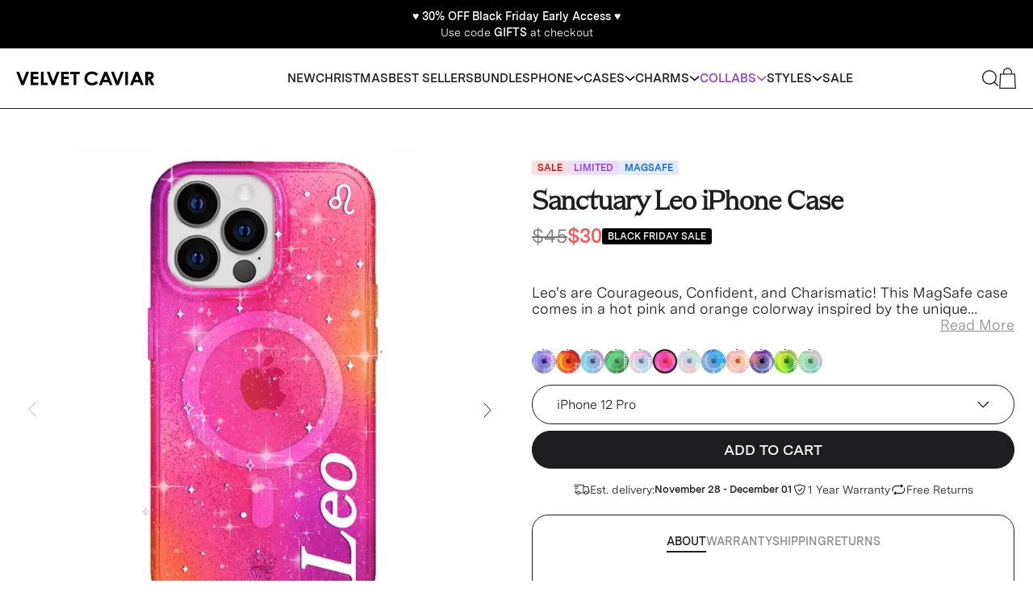

--- FILE ---
content_type: text/html; charset=utf-8
request_url: https://velvetcaviar.com/?view=menu-json&show_full_layout_header=true
body_size: 11518
content:
<div id="shopify-section-layout-header" class="shopify-section page-section section-header vue-component sticky top-0">

  <script menu-json type="text">
    [{
          "menu_name": "NEW",
          "menu_url": "\/collections\/new",
          "shop": "https:\/\/velvetcaviar.com","submenu": []
        },{
          "menu_name": "CHRISTMAS",
          "menu_url": "\/collections\/holiday-christmas-cases",
          "shop": "https:\/\/velvetcaviar.com","submenu": []
        },{
          "menu_name": "BEST SELLERS",
          "menu_url": "\/collections\/best-sellers",
          "shop": "https:\/\/velvetcaviar.com","submenu": []
        },{
          "menu_name": "BUNDLES",
          "menu_url": "\/collections\/magsafe-grip-bundles",
          "shop": "https:\/\/velvetcaviar.com","submenu": []
        },{
          "menu_name": "PHONE",
          "menu_url": "#",
          "shop": "https:\/\/velvetcaviar.com","show_submenu": true,
              "color": "",
              "icon":  {
                "src": "\/\/velvetcaviar.com\/cdn\/shop\/files\/phone-cases-icon.svg?v=1726782201",
                "alt": null
              },
              "extend_to_edge": false,
              "hide_on_desktop": false,"submenu": [{
                  "parent": "Phone",
                  "title": "PHONE",
                  "title_secondary": "",
                  "display_title_desktop": false,
                  "show_cta": false,
                  "cta_link": null,
                  "menu_title_desktop": "PHONE",
                  "show_only_image": false,"show_subcollections_list_desktop": false,
                  "show_in_one_row": false,
                  "show_as_list": false,
                  "show_subcollections_under_links": false,
                  "add_cases_keyword": false,
                  "products": [],
                  "collections": [
                      {
                        "id": 30823363,
                        "title": "Cute Phone Cases",
                        "displayTitle": "PHONE CASES",
                        "handle": "glam-cases-covers",
                        "image": {
                          "src": "\/\/velvetcaviar.com\/cdn\/shop\/files\/Mocha_Vibe_Checkered_main_image_17_PM.jpg?v=1757101310\u0026width=250",
                          "alt": "Cute Phone Cases"
                        },
                        "tag": null,
                        "show_cta_link": false,
                        "add_link_to_title": true,
                        "subcollections": [
                              {
                                "id": 48874499,
                                "title": "iPhone Cases",
                                "displayTitle": "iPhone Cases",
                                "handle": "iphone-cases",
                                "url": "\/collections\/iphone-cases",
                                "image": {
                                  "src": "\/\/velvetcaviar.com\/cdn\/shop\/files\/Sweet_Cherry_main_image_17_PM.jpg?v=1757085781\u0026width=250",
                                  "alt": "iPhone Cases"
                                },
                                "tag": null,
                              },
                              {
                                "id": 391207043,
                                "title": "Samsung Phone Cases",
                                "displayTitle": "Galaxy Cases",
                                "handle": "samsung-galaxy-cases",
                                "url": "\/collections\/samsung-galaxy-cases",
                                "image": {
                                  "src": "\/\/velvetcaviar.com\/cdn\/shop\/files\/s25_opal_main_imagecopy.gif?v=1751190939\u0026width=250",
                                  "alt": "Samsung Phone Cases"
                                },
                                "tag": null,
                              },
                              {
                                "id": 224998531,
                                "title": "Wallet Phone Cases",
                                "displayTitle": "Wallet Cases",
                                "handle": "wallet-phone-cases",
                                "url": "\/collections\/wallet-phone-cases",
                                "image": {
                                  "src": "\/\/velvetcaviar.com\/cdn\/shop\/files\/bleo_wallet_main_image_14pm_1_ce304710-b82c-4b7d-b06c-2fb81dc51b8c.gif?v=1690827570\u0026width=250",
                                  "alt": "Wallet Phone Cases"
                                },
                                "tag": null,
                              },
                              {
                                "id": 159398821934,
                                "title": "Charging Phone Cases",
                                "displayTitle": "CHARGING CASES",
                                "handle": "charging-phone-cases",
                                "url": "\/collections\/charging-phone-cases",
                                "image": {
                                  "src": "\/\/velvetcaviar.com\/cdn\/shop\/products\/blush_leo_main_image_charging_case_12p_1630fcdf-15ca-4a80-9d2c-dc43d9ef1358.jpg?v=1651510950\u0026width=250",
                                  "alt": "Charging Phone Cases"
                                },
                                "tag": null,
                              }]
                      },
                      {
                        "id": 265534308398,
                        "title": "MagSafe Grip Rings",
                        "displayTitle": "MAGSAFE GRIPS",
                        "handle": "magsafe-grip-rings",
                        "image": {
                          "src": "\/\/velvetcaviar.com\/cdn\/shop\/files\/1-magsafe_ring_main_imagecopy.jpg?v=1762271135\u0026width=250",
                          "alt": "MagSafe Grip Rings"
                        },
                        "tag": null,
                        "show_cta_link": false,
                        "add_link_to_title": false,
                        "subcollections": [
                              {
                                "id": 265534308398,
                                "title": "MagSafe Grip Rings",
                                "displayTitle": "Grip Rings",
                                "handle": "magsafe-grip-rings",
                                "url": "\/collections\/magsafe-grip-rings",
                                "image": {
                                  "src": "\/\/velvetcaviar.com\/cdn\/shop\/files\/1-magsafe_ring_main_imagecopy.jpg?v=1762271135\u0026width=250",
                                  "alt": "MagSafe Grip Rings"
                                },
                                "tag": null,
                              },
                              {
                                "id": 282403668014,
                                "title": "MagSafe Grip Loop",
                                "displayTitle": "Grip Loops",
                                "handle": "magsafe-grip-loop",
                                "url": "\/collections\/magsafe-grip-loop",
                                "image": {
                                  "src": "\/\/velvetcaviar.com\/cdn\/shop\/files\/OrchidPink_magsafe_2.0_ring_main_image_2a6bd800-4429-473b-94e1-a98ff78ef9d4.jpg?v=1758126426\u0026width=250",
                                  "alt": "MagSafe Grip Loop"
                                },
                                "tag": null,
                              }]
                      },
                      {
                        "id": 265765126190,
                        "title": "MagSafe Battery Packs",
                        "displayTitle": "MAGSAFE CHARGERS",
                        "handle": "magsafe-battery-pack",
                        "image": {
                          "src": "\/\/velvetcaviar.com\/cdn\/shop\/files\/disccowgirl_main_image_charging_case_copy.png?v=1762271331\u0026width=250",
                          "alt": "MagSafe Battery Packs"
                        },
                        "tag": null,
                        "show_cta_link": false,
                        "add_link_to_title": false,
                        "subcollections": []
                      },
                      {
                        "id": 266585112622,
                        "title": "Magsafe Wallets",
                        "displayTitle": null,
                        "handle": "magsafe-wallets",
                        "image": {
                          "src": "\/\/velvetcaviar.com\/cdn\/shop\/files\/sweet_cherry_main_image_magsafe_walletcopy.png?v=1762271454\u0026width=250",
                          "alt": "Magsafe Wallets"
                        },
                        "tag": null,
                        "show_cta_link": false,
                        "add_link_to_title": false,
                        "subcollections": []
                      },
                      {
                        "id": 274239815726,
                        "title": "Suction Phone Mount",
                        "displayTitle": "MAGSAFE SUCTIONS",
                        "handle": "mightygrip-magsafe-mounts",
                        "image": {
                          "src": "\/\/velvetcaviar.com\/cdn\/shop\/files\/NEW_2.0.jpg?v=1762271317\u0026width=250",
                          "alt": "Suction Phone Mount"
                        },
                        "tag": null,
                        "show_cta_link": false,
                        "add_link_to_title": false,
                        "subcollections": []
                      },
                      {
                        "id": 158817714222,
                        "title": "AirPod Cases",
                        "displayTitle": "AirPod Cases",
                        "handle": "airpod-cases",
                        "image": {
                          "src": "\/\/velvetcaviar.com\/cdn\/shop\/products\/nl_airpod_main_image_reg.jpg?v=1762268648\u0026width=250",
                          "alt": "AirPod Cases"
                        },
                        "tag": null,
                        "show_cta_link": false,
                        "add_link_to_title": false,
                        "subcollections": [
                              {
                                "id": 282976813102,
                                "title": "AirPod Max Cases",
                                "displayTitle": " AirPod Max",
                                "handle": "airpod-max-cases",
                                "url": "\/collections\/airpod-max-cases",
                                "image": {
                                  "src": "\/\/velvetcaviar.com\/cdn\/shop\/files\/ItGirlLeo_AirpodsMax_1.jpg?v=1762264157\u0026width=250",
                                  "alt": "AirPod Max Cases"
                                },
                                "tag": null,
                              },
                              {
                                "id": 158817746990,
                                "title": "AirPod Pro Cases",
                                "displayTitle": "AirPods Pro",
                                "handle": "airpod-pro-cases",
                                "url": "\/collections\/airpod-pro-cases",
                                "image": {
                                  "src": "\/\/velvetcaviar.com\/cdn\/shop\/files\/a2_pink_peppermint_airpod_main_image.png?v=1762272056\u0026width=250",
                                  "alt": "AirPod Pro Cases"
                                },
                                "tag": null,
                              },
                              {
                                "id": 278980460590,
                                "title": "AirPod 4 Cases",
                                "displayTitle": "AirPods 4",
                                "handle": "airpod-4-cases",
                                "url": "\/collections\/airpod-4-cases",
                                "image": {
                                  "src": "\/\/velvetcaviar.com\/cdn\/shop\/files\/a2_pink_peppermint_airpod_main_image.png?v=1762272056\u0026width=250",
                                  "alt": "AirPod 4 Cases"
                                },
                                "tag": null,
                              },
                              {
                                "id": 159084707886,
                                "title": "AirPods 2 Cases",
                                "displayTitle": "AirPods 2",
                                "handle": "airpods-2-cases",
                                "url": "\/collections\/airpods-2-cases",
                                "image": {
                                  "src": "\/\/velvetcaviar.com\/cdn\/shop\/files\/a2_pink_peppermint_airpod_main_image.png?v=1762272056\u0026width=250",
                                  "alt": "AirPods 2 Cases"
                                },
                                "tag": null,
                              },
                              {
                                "id": 158817714222,
                                "title": "AirPod Cases",
                                "displayTitle": "AirPods",
                                "handle": "airpod-cases",
                                "url": "\/collections\/airpod-cases",
                                "image": {
                                  "src": "\/\/velvetcaviar.com\/cdn\/shop\/products\/nl_airpod_main_image_reg.jpg?v=1762268648\u0026width=250",
                                  "alt": "AirPod Cases"
                                },
                                "tag": null,
                              }]
                      },
                      {
                        "id": 262925680686,
                        "title": "Screen Protectors",
                        "displayTitle": null,
                        "handle": "screen-protectors",
                        "image": {
                          "src": "\/\/velvetcaviar.com\/cdn\/shop\/files\/Tempered_Glass_Screen_Protector.jpg?v=1757689215\u0026width=250",
                          "alt": "Screen Protectors"
                        },
                        "tag": null,
                        "show_cta_link": false,
                        "add_link_to_title": false,
                        "subcollections": []
                      },
                      {
                        "id": 277332787246,
                        "title": "Phone Camera Lenses",
                        "displayTitle": "Camera Lenses",
                        "handle": "phone-camera-lenses",
                        "image": {
                          "src": "\/\/velvetcaviar.com\/cdn\/shop\/files\/17PM_camera_lens_main_image.png?v=1757691146\u0026width=250",
                          "alt": "Phone Camera Lenses"
                        },
                        "tag": null,
                        "show_cta_link": false,
                        "add_link_to_title": false,
                        "subcollections": []
                      },
                      {
                        "id": 261581701166,
                        "title": "Phone Charms",
                        "displayTitle": null,
                        "handle": "phone-charms",
                        "image": {
                          "src": "\/\/velvetcaviar.com\/cdn\/shop\/files\/white_ghost_charms_main_image_copy.png?v=1762270553\u0026width=250",
                          "alt": "Phone Charms"
                        },
                        "tag": null,
                        "show_cta_link": false,
                        "add_link_to_title": false,
                        "subcollections": []
                      },
                      {
                        "id": 267187945518,
                        "title": "Phone Crossbody Straps",
                        "displayTitle": "PHONE CROSSBODIES",
                        "handle": "phone-crossbody",
                        "image": {
                          "src": "\/\/velvetcaviar.com\/cdn\/shop\/files\/BLKLTR_CRS_BDY_product1.png?v=1762270333\u0026width=250",
                          "alt": "Phone Crossbody Straps"
                        },
                        "tag": null,
                        "show_cta_link": false,
                        "add_link_to_title": false,
                        "subcollections": []
                      },
                      {
                        "id": 32810729518,
                        "title": "Phone Ring Holders",
                        "displayTitle": "ADHESIVE GRIPS",
                        "handle": "phone-ring-holders",
                        "image": {
                          "src": "\/\/velvetcaviar.com\/cdn\/shop\/products\/glitter_nebula_ring.gif?v=1762200774\u0026width=250",
                          "alt": "Phone Ring Holders"
                        },
                        "tag": null,
                        "show_cta_link": false,
                        "add_link_to_title": false,
                        "subcollections": []
                      },
                      {
                        "id": 280800493614,
                        "title": "Waterproof Phone Pouches",
                        "displayTitle": "Water Pouches",
                        "handle": "waterproof-phone-pouches",
                        "image": {
                          "src": "\/\/velvetcaviar.com\/cdn\/shop\/files\/1_56104116-20b7-43dc-b3e9-6fc601e2ebd3.jpg?v=1762272923\u0026width=250",
                          "alt": "Waterproof Phone Pouches"
                        },
                        "tag": null,
                        "show_cta_link": false,
                        "add_link_to_title": false,
                        "subcollections": []
                      }],
                  "collections_secondary": [],
                  "arrivals_handle": null,
                  "arrivals": [],
                  "link": null,
                  "link_secondary": null,
                  "layout": null,
                  "links": [],
                },]
        },{
          "menu_name": "CASES",
          "menu_url": "#",
          "shop": "https:\/\/velvetcaviar.com","show_submenu": true,
              "color": "",
              "icon":  {
                "src": "\/\/velvetcaviar.com\/cdn\/shop\/files\/devices-icon_e8855168-19f0-4f35-8ff8-0d49683d52df.png?v=1732909787",
                "alt": null
              },
              "extend_to_edge": false,
              "hide_on_desktop": false,"submenu": [{
                  "parent": "Cases",
                  "title": "CASES",
                  "title_secondary": "",
                  "display_title_desktop": false,
                  "show_cta": false,
                  "cta_link": null,
                  "menu_title_desktop": "CASES",
                  "show_only_image": false,"show_subcollections_list_desktop": false,
                  "show_in_one_row": false,
                  "show_as_list": true,
                  "show_subcollections_under_links": true,
                  "add_cases_keyword": false,
                  "products": [],
                  "collections": [
                      {
                        "id": 48874499,
                        "title": "iPhone Cases",
                        "displayTitle": "iPhone Cases",
                        "handle": "iphone-cases",
                        "image": {
                          "src": "",
                          "alt": "iPhone Cases"
                        },
                        "tag": null,
                        "show_cta_link": true,
                        "add_link_to_title": false,
                        "subcollections": [
                              {
                                "id": 281564643374,
                                "title": "iPhone 17 Pro Max Cases",
                                "displayTitle": "iPhone 17 Pro Max",
                                "handle": "iphone-17-pro-max-cases",
                                "url": "\/collections\/iphone-17-pro-max-cases",
                                "image": {
                                  "src": "\/\/velvetcaviar.com\/cdn\/shop\/files\/pink_peppermint_princess_main_image_i16pm.gif?v=1762272068\u0026width=250",
                                  "alt": "iPhone 17 Pro Max Cases"
                                },
                                "tag": null,
                              },
                              {
                                "id": 281564610606,
                                "title": "iPhone 17 Pro Cases",
                                "displayTitle": "iPhone 17 Pro",
                                "handle": "iphone-17-pro-cases",
                                "url": "\/collections\/iphone-17-pro-cases",
                                "image": {
                                  "src": "\/\/velvetcaviar.com\/cdn\/shop\/files\/pink_peppermint_princess_main_image_i16pm.gif?v=1762272068\u0026width=250",
                                  "alt": "iPhone 17 Pro Cases"
                                },
                                "tag": null,
                              },
                              {
                                "id": 281564577838,
                                "title": "iPhone 17 Air Cases",
                                "displayTitle": "iPhone 17 Air",
                                "handle": "iphone-17-air-cases",
                                "url": "\/collections\/iphone-17-air-cases",
                                "image": {
                                  "src": "\/\/velvetcaviar.com\/cdn\/shop\/files\/pink_peppermint_princess_main_image_i16pm.gif?v=1762272068\u0026width=250",
                                  "alt": "iPhone 17 Air Cases"
                                },
                                "tag": null,
                              },
                              {
                                "id": 281564512302,
                                "title": "iPhone 17 Cases",
                                "displayTitle": "iPhone 17",
                                "handle": "iphone-17-cases",
                                "url": "\/collections\/iphone-17-cases",
                                "image": {
                                  "src": "\/\/velvetcaviar.com\/cdn\/shop\/files\/pink_peppermint_princess_main_image_i16pm.gif?v=1762272068\u0026width=250",
                                  "alt": "iPhone 17 Cases"
                                },
                                "tag": null,
                              },
                              {
                                "id": 276666482734,
                                "title": "iPhone 16 Pro Max Cases",
                                "displayTitle": "iPhone 16 Pro Max",
                                "handle": "iphone-16-pro-max-cases",
                                "url": "\/collections\/iphone-16-pro-max-cases",
                                "image": {
                                  "src": "\/\/velvetcaviar.com\/cdn\/shop\/files\/pink_peppermint_princess_main_image_i16pm.gif?v=1762272068\u0026width=250",
                                  "alt": "iPhone 16 Pro Max Cases"
                                },
                                "tag": "new",
                              },
                              {
                                "id": 276666449966,
                                "title": "iPhone 16 Pro Cases",
                                "displayTitle": "iPhone 16 Pro",
                                "handle": "iphone-16-pro-cases",
                                "url": "\/collections\/iphone-16-pro-cases",
                                "image": {
                                  "src": "\/\/velvetcaviar.com\/cdn\/shop\/files\/pink_peppermint_princess_main_image_i16pm.gif?v=1762272068\u0026width=250",
                                  "alt": "iPhone 16 Pro Cases"
                                },
                                "tag": "new",
                              },
                              {
                                "id": 276666417198,
                                "title": "iPhone 16 Plus Cases",
                                "displayTitle": "iPhone 16 Plus",
                                "handle": "iphone-16-plus-cases",
                                "url": "\/collections\/iphone-16-plus-cases",
                                "image": {
                                  "src": "\/\/velvetcaviar.com\/cdn\/shop\/files\/pink_peppermint_princess_main_image_i16pm.gif?v=1762272068\u0026width=250",
                                  "alt": "iPhone 16 Plus Cases"
                                },
                                "tag": "new",
                              },
                              {
                                "id": 276666253358,
                                "title": "iPhone 16 Cases",
                                "displayTitle": "iPhone 16",
                                "handle": "iphone-16-cases",
                                "url": "\/collections\/iphone-16-cases",
                                "image": {
                                  "src": "\/\/velvetcaviar.com\/cdn\/shop\/files\/pink_peppermint_princess_main_image_i16pm.gif?v=1762272068\u0026width=250",
                                  "alt": "iPhone 16 Cases"
                                },
                                "tag": "new",
                              },
                              {
                                "id": 267272552494,
                                "title": "iPhone 15 Pro Max Cases",
                                "displayTitle": "iPhone 15 Pro Max",
                                "handle": "iphone-15-pro-max-cases",
                                "url": "\/collections\/iphone-15-pro-max-cases",
                                "image": {
                                  "src": "\/\/velvetcaviar.com\/cdn\/shop\/files\/pink_peppermint_princess_main_image_i16pm.gif?v=1762272068\u0026width=250",
                                  "alt": "iPhone 15 Pro Max Cases"
                                },
                                "tag": null,
                              },
                              {
                                "id": 267272486958,
                                "title": "iPhone 15 Pro Cases",
                                "displayTitle": "iPhone 15 Pro",
                                "handle": "iphone-15-pro-cases",
                                "url": "\/collections\/iphone-15-pro-cases",
                                "image": {
                                  "src": "\/\/velvetcaviar.com\/cdn\/shop\/files\/pink_peppermint_princess_main_image_i16pm.gif?v=1762272068\u0026width=250",
                                  "alt": "iPhone 15 Pro Cases"
                                },
                                "tag": null,
                              },
                              {
                                "id": 267272585262,
                                "title": "iPhone 15 Plus Cases",
                                "displayTitle": "iPhone 15 Plus",
                                "handle": "iphone-15-plus-cases",
                                "url": "\/collections\/iphone-15-plus-cases",
                                "image": {
                                  "src": "\/\/velvetcaviar.com\/cdn\/shop\/files\/pink_peppermint_princess_main_image_i16pm.gif?v=1762272068\u0026width=250",
                                  "alt": "iPhone 15 Plus Cases"
                                },
                                "tag": null,
                              },
                              {
                                "id": 267272454190,
                                "title": "iPhone 15 Cases",
                                "displayTitle": "iPhone 15",
                                "handle": "iphone-15-cases",
                                "url": "\/collections\/iphone-15-cases",
                                "image": {
                                  "src": "\/\/velvetcaviar.com\/cdn\/shop\/files\/pink_peppermint_princess_main_image_i16pm.gif?v=1762272068\u0026width=250",
                                  "alt": "iPhone 15 Cases"
                                },
                                "tag": null,
                              },
                              {
                                "id": 264285880366,
                                "title": "iPhone 14 Pro Max Cases",
                                "displayTitle": "iPhone 14 Pro Max",
                                "handle": "iphone-14-pro-max-cases",
                                "url": "\/collections\/iphone-14-pro-max-cases",
                                "image": {
                                  "src": "\/\/velvetcaviar.com\/cdn\/shop\/files\/pink_peppermint_princess_main_image_i16pm.gif?v=1762272068\u0026width=250",
                                  "alt": "iPhone 14 Pro Max Cases"
                                },
                                "tag": null,
                              },
                              {
                                "id": 264284438574,
                                "title": "iPhone 14 Pro Cases",
                                "displayTitle": "iPhone 14 Pro",
                                "handle": "iphone-14-pro-cases",
                                "url": "\/collections\/iphone-14-pro-cases",
                                "image": {
                                  "src": "\/\/velvetcaviar.com\/cdn\/shop\/files\/pink_peppermint_princess_main_image_i16pm.gif?v=1762272068\u0026width=250",
                                  "alt": "iPhone 14 Pro Cases"
                                },
                                "tag": null,
                              },
                              {
                                "id": 264284373038,
                                "title": "iPhone 14 Plus Cases",
                                "displayTitle": "iPhone 14 Plus",
                                "handle": "iphone-14-plus-cases",
                                "url": "\/collections\/iphone-14-plus-cases",
                                "image": {
                                  "src": "\/\/velvetcaviar.com\/cdn\/shop\/files\/pink_peppermint_princess_main_image_i16pm.gif?v=1762272068\u0026width=250",
                                  "alt": "iPhone 14 Plus Cases"
                                },
                                "tag": null,
                              },
                              {
                                "id": 264284274734,
                                "title": "iPhone 14 Cases",
                                "displayTitle": "iPhone 14",
                                "handle": "iphone-14-cases",
                                "url": "\/collections\/iphone-14-cases",
                                "image": {
                                  "src": "\/\/velvetcaviar.com\/cdn\/shop\/files\/pink_peppermint_princess_main_image_i16pm.gif?v=1762272068\u0026width=250",
                                  "alt": "iPhone 14 Cases"
                                },
                                "tag": null,
                              },
                              {
                                "id": 261581635630,
                                "title": "iPhone 13 Pro Max Cases",
                                "displayTitle": "iPhone 13 Pro Max",
                                "handle": "iphone-13-pro-max-cases",
                                "url": "\/collections\/iphone-13-pro-max-cases",
                                "image": {
                                  "src": "\/\/velvetcaviar.com\/cdn\/shop\/files\/smudged_leo_main_image_i16pluscopy.png?v=1762272450\u0026width=250",
                                  "alt": "iPhone 13 Pro Max Cases"
                                },
                                "tag": null,
                              },
                              {
                                "id": 261581602862,
                                "title": "iPhone 13 Pro Cases",
                                "displayTitle": "iPhone 13 Pro",
                                "handle": "iphone-13-pro-cases",
                                "url": "\/collections\/iphone-13-pro-cases",
                                "image": {
                                  "src": "\/\/velvetcaviar.com\/cdn\/shop\/files\/smudged_leo_main_image_i16pluscopy.png?v=1762272450\u0026width=250",
                                  "alt": "iPhone 13 Pro Cases"
                                },
                                "tag": null,
                              },
                              {
                                "id": 261581570094,
                                "title": "iPhone 13 Cases",
                                "displayTitle": "iPhone 13",
                                "handle": "iphone-13-cases",
                                "url": "\/collections\/iphone-13-cases",
                                "image": {
                                  "src": "\/\/velvetcaviar.com\/cdn\/shop\/files\/smudged_leo_main_image_i16pluscopy.png?v=1762272450\u0026width=250",
                                  "alt": "iPhone 13 Cases"
                                },
                                "tag": null,
                              },
                              {
                                "id": 261581668398,
                                "title": "iPhone 13 Mini Cases",
                                "displayTitle": "iPhone 13 Mini",
                                "handle": "iphone-13-mini-cases",
                                "url": "\/collections\/iphone-13-mini-cases",
                                "image": {
                                  "src": "\/\/velvetcaviar.com\/cdn\/shop\/files\/pink_main_image_i16pmcopy.png?v=1762271982\u0026width=250",
                                  "alt": "iPhone 13 Mini Cases"
                                },
                                "tag": null,
                              },
                              {
                                "id": 169434644526,
                                "title": "iPhone 12 Pro Cases",
                                "displayTitle": "iPhone 12 Pro",
                                "handle": "iphone-12-pro-cases",
                                "url": "\/collections\/iphone-12-pro-cases",
                                "image": {
                                  "src": "\/\/velvetcaviar.com\/cdn\/shop\/files\/Snow-Angel_clear_magsafe_main_image_i17air.gif?v=1760296371\u0026width=250",
                                  "alt": "iPhone 12 Pro Cases"
                                },
                                "tag": null,
                              },
                              {
                                "id": 169434578990,
                                "title": "iPhone 12 Pro Max Cases",
                                "displayTitle": "iPhone 12 Pro Max",
                                "handle": "iphone-12-pro-max-cases",
                                "url": "\/collections\/iphone-12-pro-max-cases",
                                "image": {
                                  "src": "\/\/velvetcaviar.com\/cdn\/shop\/files\/Snow-Angel_clear_magsafe_main_image_i17air.gif?v=1760296371\u0026width=250",
                                  "alt": "iPhone 12 Pro Max Cases"
                                },
                                "tag": null,
                              },
                              {
                                "id": 169434447918,
                                "title": "iPhone 12 Cases",
                                "displayTitle": "iPhone 12",
                                "handle": "iphone-12-cases",
                                "url": "\/collections\/iphone-12-cases",
                                "image": {
                                  "src": "\/\/velvetcaviar.com\/cdn\/shop\/files\/Snow-Angel_clear_magsafe_main_image_i17air.gif?v=1760296371\u0026width=250",
                                  "alt": "iPhone 12 Cases"
                                },
                                "tag": null,
                              },
                              {
                                "id": 169434480686,
                                "title": "iPhone 12 Mini Cases",
                                "displayTitle": "iPhone 12 Mini",
                                "handle": "iphone-12-mini-cases",
                                "url": "\/collections\/iphone-12-mini-cases",
                                "image": {
                                  "src": "\/\/velvetcaviar.com\/cdn\/shop\/files\/Snow-Angel_clear_magsafe_main_image_i17air.gif?v=1760296371\u0026width=250",
                                  "alt": "iPhone 12 Mini Cases"
                                },
                                "tag": null,
                              },
                              {
                                "id": 86600712238,
                                "title": "iPhone 11 Pro Cases",
                                "displayTitle": "iPhone 11 Pro",
                                "handle": "iphone-11-pro-cases",
                                "url": "\/collections\/iphone-11-pro-cases",
                                "image": {
                                  "src": "\/\/velvetcaviar.com\/cdn\/shop\/products\/black_leo_main_image_8.gif?v=1762268481\u0026width=250",
                                  "alt": "iPhone 11 Pro Cases"
                                },
                                "tag": null,
                              },
                              {
                                "id": 86600745006,
                                "title": "iPhone 11 Cases",
                                "displayTitle": "iPhone 11",
                                "handle": "iphone-11-cases",
                                "url": "\/collections\/iphone-11-cases",
                                "image": {
                                  "src": "\/\/velvetcaviar.com\/cdn\/shop\/products\/black_leo_main_image_8.gif?v=1762268481\u0026width=250",
                                  "alt": "iPhone 11 Cases"
                                },
                                "tag": null,
                              },
                              {
                                "id": 86600777774,
                                "title": "iPhone 11 Pro Max Cases",
                                "displayTitle": "iPhone 11 Pro Max",
                                "handle": "iphone-11-pro-max-cases",
                                "url": "\/collections\/iphone-11-pro-max-cases",
                                "image": {
                                  "src": "\/\/velvetcaviar.com\/cdn\/shop\/products\/black_leo_main_image_8.gif?v=1762268481\u0026width=250",
                                  "alt": "iPhone 11 Pro Max Cases"
                                },
                                "tag": null,
                              },
                              {
                                "id": 430141507,
                                "title": "iPhone 8 Plus Cases",
                                "displayTitle": "iPhone 8 Plus",
                                "handle": "iphone-8-plus-cases",
                                "url": "\/collections\/iphone-8-plus-cases",
                                "image": {
                                  "src": "\/\/velvetcaviar.com\/cdn\/shop\/products\/bfly2_main_image_i8.jpg?v=1762201878\u0026width=250",
                                  "alt": "iPhone 8 Plus Cases"
                                },
                                "tag": null,
                              },
                              {
                                "id": 430141379,
                                "title": "iPhone 8 Cases",
                                "displayTitle": "iPhone 8",
                                "handle": "iphone-8-cases",
                                "url": "\/collections\/iphone-8-cases",
                                "image": {
                                  "src": "\/\/velvetcaviar.com\/cdn\/shop\/products\/bfly2_main_image_i8.jpg?v=1762201878\u0026width=250",
                                  "alt": "iPhone 8 Cases"
                                },
                                "tag": null,
                              },
                              {
                                "id": 289684739,
                                "title": "iPhone 7 Plus Cases",
                                "displayTitle": "iPhone 7 Plus",
                                "handle": "iphone-7-plus-cases",
                                "url": "\/collections\/iphone-7-plus-cases",
                                "image": {
                                  "src": "\/\/velvetcaviar.com\/cdn\/shop\/products\/bfly2_main_image_i8.jpg?v=1762201878\u0026width=250",
                                  "alt": "iPhone 7 Plus Cases"
                                },
                                "tag": null,
                              },
                              {
                                "id": 217765123,
                                "title": "iPhone 7 Cases",
                                "displayTitle": "iPhone 7",
                                "handle": "iphone-7-cases",
                                "url": "\/collections\/iphone-7-cases",
                                "image": {
                                  "src": "\/\/velvetcaviar.com\/cdn\/shop\/products\/bfly2_main_image_i8.jpg?v=1762201878\u0026width=250",
                                  "alt": "iPhone 7 Cases"
                                },
                                "tag": null,
                              },
                              {
                                "id": 33113991,
                                "title": "iPhone 6 Plus Cases",
                                "displayTitle": "iPhone 6 Plus",
                                "handle": "custom-iphone-6-plus-cases",
                                "url": "\/collections\/custom-iphone-6-plus-cases",
                                "image": {
                                  "src": "\/\/velvetcaviar.com\/cdn\/shop\/products\/clear_main_image_i8.jpg?v=1762197939\u0026width=250",
                                  "alt": "iPhone 6 Plus Cases"
                                },
                                "tag": null,
                              },
                              {
                                "id": 33113999,
                                "title": "iPhone 6 Cases",
                                "displayTitle": "iPhone 6",
                                "handle": "custom-iphone-6-cases",
                                "url": "\/collections\/custom-iphone-6-cases",
                                "image": {
                                  "src": "\/\/velvetcaviar.com\/cdn\/shop\/products\/cp2_main_image_i8.gif?v=1762198271\u0026width=250",
                                  "alt": "iPhone 6 Cases"
                                },
                                "tag": null,
                              }]
                      },
                      {
                        "id": 391207043,
                        "title": "Samsung Phone Cases",
                        "displayTitle": "Galaxy Cases",
                        "handle": "samsung-galaxy-cases",
                        "image": {
                          "src": "",
                          "alt": "Samsung Phone Cases"
                        },
                        "tag": null,
                        "show_cta_link": true,
                        "add_link_to_title": false,
                        "subcollections": [
                              {
                                "id": 279308959790,
                                "title": "Samsung Galaxy S25 Cases",
                                "displayTitle": "Galaxy S25",
                                "handle": "samsung-galaxy-s25",
                                "url": "\/collections\/samsung-galaxy-s25",
                                "image": {
                                  "src": "\/\/velvetcaviar.com\/cdn\/shop\/files\/s25_WickedElphaba_sMagicHolo_main_image.jpg?v=1761595137\u0026width=250",
                                  "alt": "Samsung Galaxy S25 Cases"
                                },
                                "tag": null,
                              },
                              {
                                "id": 279308992558,
                                "title": "Samsung Galaxy S25 Plus Cases",
                                "displayTitle": "Galaxy S25 Plus",
                                "handle": "samsung-galaxy-s25-plus",
                                "url": "\/collections\/samsung-galaxy-s25-plus",
                                "image": {
                                  "src": "\/\/velvetcaviar.com\/cdn\/shop\/files\/s25_WickedElphaba_sMagicHolo_main_image.jpg?v=1761595137\u0026width=250",
                                  "alt": "Samsung Galaxy S25 Plus Cases"
                                },
                                "tag": null,
                              },
                              {
                                "id": 279309025326,
                                "title": "Samsung Galaxy S25 Ultra Cases",
                                "displayTitle": "Galaxy S25 Ultra",
                                "handle": "samsung-galaxy-s25-ultra",
                                "url": "\/collections\/samsung-galaxy-s25-ultra",
                                "image": {
                                  "src": "\/\/velvetcaviar.com\/cdn\/shop\/files\/s25_WickedElphaba_sMagicHolo_main_image.jpg?v=1761595137\u0026width=250",
                                  "alt": "Samsung Galaxy S25 Ultra Cases"
                                },
                                "tag": null,
                              },
                              {
                                "id": 269183942702,
                                "title": "Samsung Galaxy S24 Cases",
                                "displayTitle": "Galaxy S24",
                                "handle": "samsung-galaxy-s24-cases",
                                "url": "\/collections\/samsung-galaxy-s24-cases",
                                "image": {
                                  "src": "\/\/velvetcaviar.com\/cdn\/shop\/files\/s25_WickedElphaba_sMagicHolo_main_image.jpg?v=1761595137\u0026width=250",
                                  "alt": "Samsung Galaxy S24 Cases"
                                },
                                "tag": null,
                              },
                              {
                                "id": 269183975470,
                                "title": "Samsung Galaxy S24 Plus Cases",
                                "displayTitle": "Galaxy S24 Plus",
                                "handle": "samsung-galaxy-s24-plus-cases",
                                "url": "\/collections\/samsung-galaxy-s24-plus-cases",
                                "image": {
                                  "src": "\/\/velvetcaviar.com\/cdn\/shop\/files\/s25_WickedElphaba_sMagicHolo_main_image.jpg?v=1761595137\u0026width=250",
                                  "alt": "Samsung Galaxy S24 Plus Cases"
                                },
                                "tag": null,
                              },
                              {
                                "id": 269184041006,
                                "title": "Samsung Galaxy S24 Ultra Cases",
                                "displayTitle": "Galaxy S24 Ultra",
                                "handle": "samsung-galaxy-s24-ultra-cases",
                                "url": "\/collections\/samsung-galaxy-s24-ultra-cases",
                                "image": {
                                  "src": "\/\/velvetcaviar.com\/cdn\/shop\/files\/s25_WickedElphaba_sMagicHolo_main_image.jpg?v=1761595137\u0026width=250",
                                  "alt": "Samsung Galaxy S24 Ultra Cases"
                                },
                                "tag": null,
                              },
                              {
                                "id": 266318905390,
                                "title": "Samsung Galaxy S23 Cases",
                                "displayTitle": "Galaxy S23",
                                "handle": "samsung-galaxy-s23-cases",
                                "url": "\/collections\/samsung-galaxy-s23-cases",
                                "image": {
                                  "src": "\/\/velvetcaviar.com\/cdn\/shop\/files\/s25_WickedElphaba_sMagicHolo_main_image.jpg?v=1761595137\u0026width=250",
                                  "alt": "Samsung Galaxy S23 Cases"
                                },
                                "tag": null,
                              },
                              {
                                "id": 266322870318,
                                "title": "Samsung Galaxy S23 Plus Cases",
                                "displayTitle": "Galaxy S23 Plus",
                                "handle": "samsung-galaxy-s23-plus-cases",
                                "url": "\/collections\/samsung-galaxy-s23-plus-cases",
                                "image": {
                                  "src": "\/\/velvetcaviar.com\/cdn\/shop\/files\/s25_WickedElphaba_sMagicHolo_main_image.jpg?v=1761595137\u0026width=250",
                                  "alt": "Samsung Galaxy S23 Plus Cases"
                                },
                                "tag": null,
                              },
                              {
                                "id": 266322903086,
                                "title": "Samsung Galaxy S23 Ultra Cases",
                                "displayTitle": "Galaxy S23 Ultra",
                                "handle": "samsung-galaxy-s23-ultra-cases",
                                "url": "\/collections\/samsung-galaxy-s23-ultra-cases",
                                "image": {
                                  "src": "\/\/velvetcaviar.com\/cdn\/shop\/files\/s25_WickedElphaba_sMagicHolo_main_image.jpg?v=1761595137\u0026width=250",
                                  "alt": "Samsung Galaxy S23 Ultra Cases"
                                },
                                "tag": null,
                              },
                              {
                                "id": 262835437614,
                                "title": "Samsung Galaxy S22 Cases",
                                "displayTitle": "Galaxy S22",
                                "handle": "samsung-galaxy-s22-cases",
                                "url": "\/collections\/samsung-galaxy-s22-cases",
                                "image": {
                                  "src": "\/\/velvetcaviar.com\/cdn\/shop\/files\/s25_WickedElphaba_sMagicHolo_main_image.jpg?v=1761595137\u0026width=250",
                                  "alt": "Samsung Galaxy S22 Cases"
                                },
                                "tag": null,
                              },
                              {
                                "id": 262835503150,
                                "title": "Samsung Galaxy S22 Plus Cases",
                                "displayTitle": "Galaxy S22 Plus",
                                "handle": "samsung-galaxy-s22-plus-cases",
                                "url": "\/collections\/samsung-galaxy-s22-plus-cases",
                                "image": {
                                  "src": "\/\/velvetcaviar.com\/cdn\/shop\/files\/s25_WickedElphaba_sMagicHolo_main_image.jpg?v=1761595137\u0026width=250",
                                  "alt": "Samsung Galaxy S22 Plus Cases"
                                },
                                "tag": null,
                              },
                              {
                                "id": 262835470382,
                                "title": "Samsung Galaxy S22 Ultra Cases",
                                "displayTitle": "Galaxy S22 Ultra",
                                "handle": "samsung-galaxy-s22-ultra-cases",
                                "url": "\/collections\/samsung-galaxy-s22-ultra-cases",
                                "image": {
                                  "src": "\/\/velvetcaviar.com\/cdn\/shop\/files\/s25_WickedElphaba_sMagicHolo_main_image.jpg?v=1761595137\u0026width=250",
                                  "alt": "Samsung Galaxy S22 Ultra Cases"
                                },
                                "tag": null,
                              },
                              {
                                "id": 260910809134,
                                "title": "Samsung Galaxy S21 Cases",
                                "displayTitle": "Galaxy S21",
                                "handle": "samsung-galaxy-s21-cases",
                                "url": "\/collections\/samsung-galaxy-s21-cases",
                                "image": {
                                  "src": "\/\/velvetcaviar.com\/cdn\/shop\/files\/s25U_white_opal_leo_main_imagecopy.jpg?v=1758889974\u0026width=250",
                                  "alt": "Samsung Galaxy S21 Cases"
                                },
                                "tag": null,
                              },
                              {
                                "id": 260910841902,
                                "title": "Samsung Galaxy S21 Plus Cases",
                                "displayTitle": "Galaxy S21 Plus",
                                "handle": "samsung-galaxy-s21-plus-cases",
                                "url": "\/collections\/samsung-galaxy-s21-plus-cases",
                                "image": {
                                  "src": "\/\/velvetcaviar.com\/cdn\/shop\/files\/s25U_white_opal_leo_main_imagecopy.jpg?v=1758889974\u0026width=250",
                                  "alt": "Samsung Galaxy S21 Plus Cases"
                                },
                                "tag": null,
                              },
                              {
                                "id": 260910874670,
                                "title": "Samsung Galaxy S21 Ultra Cases",
                                "displayTitle": "Galaxy S21 Ultra",
                                "handle": "samsung-galaxy-s21-ultra-cases",
                                "url": "\/collections\/samsung-galaxy-s21-ultra-cases",
                                "image": {
                                  "src": "\/\/velvetcaviar.com\/cdn\/shop\/files\/s25U_white_opal_leo_main_imagecopy.jpg?v=1758889974\u0026width=250",
                                  "alt": "Samsung Galaxy S21 Ultra Cases"
                                },
                                "tag": null,
                              },
                              {
                                "id": 159580160046,
                                "title": "Samsung Galaxy S20 Cases",
                                "displayTitle": "Galaxy S20",
                                "handle": "samsung-galaxy-s20-cases",
                                "url": "\/collections\/samsung-galaxy-s20-cases",
                                "image": {
                                  "src": "\/\/velvetcaviar.com\/cdn\/shop\/products\/black_leo_main_image_s10.gif?v=1762268483\u0026width=250",
                                  "alt": "Samsung Galaxy S20 Cases"
                                },
                                "tag": null,
                              },
                              {
                                "id": 159580323886,
                                "title": "Samsung Galaxy S20 Plus Cases",
                                "displayTitle": "Galaxy S20 Plus",
                                "handle": "samsung-galaxy-s20-plus-cases",
                                "url": "\/collections\/samsung-galaxy-s20-plus-cases",
                                "image": {
                                  "src": "\/\/velvetcaviar.com\/cdn\/shop\/products\/black_leo_main_image_s10.gif?v=1762268483\u0026width=250",
                                  "alt": "Samsung Galaxy S20 Plus Cases"
                                },
                                "tag": null,
                              },
                              {
                                "id": 159584026670,
                                "title": "Samsung Galaxy S20 Ultra Cases",
                                "displayTitle": "Galaxy S20 Ultra",
                                "handle": "samsung-galaxy-s20-ultra-cases",
                                "url": "\/collections\/samsung-galaxy-s20-ultra-cases",
                                "image": {
                                  "src": "\/\/velvetcaviar.com\/cdn\/shop\/products\/black_leo_main_image_s10.gif?v=1762268483\u0026width=250",
                                  "alt": "Samsung Galaxy S20 Ultra Cases"
                                },
                                "tag": null,
                              },
                              {
                                "id": 77302530094,
                                "title": "Samsung Galaxy S10 Cases",
                                "displayTitle": "Galaxy S10",
                                "handle": "samsung-galaxy-s10-cases",
                                "url": "\/collections\/samsung-galaxy-s10-cases",
                                "image": {
                                  "src": "\/\/velvetcaviar.com\/cdn\/shop\/products\/wo_main_image_s9.gif?v=1762201638\u0026width=250",
                                  "alt": "Samsung Galaxy S10 Cases"
                                },
                                "tag": null,
                              },
                              {
                                "id": 79410626606,
                                "title": "Galaxy S10 Plus Cases",
                                "displayTitle": "Galaxy S10 Plus",
                                "handle": "galaxy-s10-plus-cases",
                                "url": "\/collections\/galaxy-s10-plus-cases",
                                "image": {
                                  "src": "\/\/velvetcaviar.com\/cdn\/shop\/products\/wo_main_image_s9.gif?v=1762201638\u0026width=250",
                                  "alt": "Galaxy S10 Plus Cases"
                                },
                                "tag": null,
                              },
                              {
                                "id": 79410659374,
                                "title": "Galaxy S10E Cases",
                                "displayTitle": "Galaxy S10E",
                                "handle": "galaxy-s10e-cases",
                                "url": "\/collections\/galaxy-s10e-cases",
                                "image": {
                                  "src": "\/\/velvetcaviar.com\/cdn\/shop\/products\/wo_main_image_s9.gif?v=1762201638\u0026width=250",
                                  "alt": "Galaxy S10E Cases"
                                },
                                "tag": null,
                              },
                              {
                                "id": 155190525998,
                                "title": "Samsung Galaxy Note 10 Cases",
                                "displayTitle": "Galaxy Note 10",
                                "handle": "samsung-galaxy-note-10-cases",
                                "url": "\/collections\/samsung-galaxy-note-10-cases",
                                "image": {
                                  "src": "\/\/velvetcaviar.com\/cdn\/shop\/products\/checker_main_image_s10_6d8461b9-525d-489a-82c9-465919e8c65c.jpg?v=1762269211\u0026width=250",
                                  "alt": "Samsung Galaxy Note 10 Cases"
                                },
                                "tag": null,
                              },
                              {
                                "id": 155190591534,
                                "title": "Samsung Galaxy Note 10 Plus Cases",
                                "displayTitle": "Galaxy Note 10 Plus",
                                "handle": "samsung-galaxy-note-10-plus-cases",
                                "url": "\/collections\/samsung-galaxy-note-10-plus-cases",
                                "image": {
                                  "src": "\/\/velvetcaviar.com\/cdn\/shop\/products\/checker_main_image_s10_6d8461b9-525d-489a-82c9-465919e8c65c.jpg?v=1762269211\u0026width=250",
                                  "alt": "Samsung Galaxy Note 10 Plus Cases"
                                },
                                "tag": null,
                              },
                              {
                                "id": 31820742702,
                                "title": "Galaxy S9 Cases",
                                "displayTitle": "Galaxy S9",
                                "handle": "samsung-galaxy-s9-cases",
                                "url": "\/collections\/samsung-galaxy-s9-cases",
                                "image": {
                                  "src": "\/\/velvetcaviar.com\/cdn\/shop\/products\/ombre_glitter_main_image_s9.gif?v=1762202126\u0026width=250",
                                  "alt": "Galaxy S9 Cases"
                                },
                                "tag": null,
                              },
                              {
                                "id": 31820841006,
                                "title": "Galaxy S9 Plus Cases",
                                "displayTitle": "Galaxy S9 Plus",
                                "handle": "galaxy-s9-plus-cases",
                                "url": "\/collections\/galaxy-s9-plus-cases",
                                "image": {
                                  "src": "\/\/velvetcaviar.com\/cdn\/shop\/products\/pb_main_image_s9.jpg?v=1762201999\u0026width=250",
                                  "alt": "Galaxy S9 Plus Cases"
                                },
                                "tag": null,
                              },
                              {
                                "id": 75933319214,
                                "title": "Samsung Galaxy Note 9 Cases",
                                "displayTitle": "Galaxy Note 9",
                                "handle": "galaxy-note-9-cases",
                                "url": "\/collections\/galaxy-note-9-cases",
                                "image": {
                                  "src": "\/\/velvetcaviar.com\/cdn\/shop\/products\/ombre_glitter_main_image_s9.gif?v=1762202126\u0026width=250",
                                  "alt": "Samsung Galaxy Note 9 Cases"
                                },
                                "tag": null,
                              },
                              {
                                "id": 384939971,
                                "title": "Samsung Galaxy S8 Cases",
                                "displayTitle": "Galaxy S8",
                                "handle": "samsung-galaxy-s8-cases",
                                "url": "\/collections\/samsung-galaxy-s8-cases",
                                "image": {
                                  "src": "\/\/velvetcaviar.com\/cdn\/shop\/products\/holo_moonstone_s8_2ffbe2fc-7ad5-4def-a81a-702bc78ba115.gif?v=1762198125\u0026width=250",
                                  "alt": "Samsung Galaxy S8 Cases"
                                },
                                "tag": null,
                              },
                              {
                                "id": 384952067,
                                "title": "Samsung Galaxy S8 Plus Cases",
                                "displayTitle": "Galaxy S8 Plus",
                                "handle": "samsung-galaxy-s8-plus-cases",
                                "url": "\/collections\/samsung-galaxy-s8-plus-cases",
                                "image": {
                                  "src": "\/\/velvetcaviar.com\/cdn\/shop\/products\/vb_s8.gif?v=1762198151\u0026width=250",
                                  "alt": "Samsung Galaxy S8 Plus Cases"
                                },
                                "tag": null,
                              },
                              {
                                "id": 902594563,
                                "title": "Samsung Galaxy Note 8 Cases",
                                "displayTitle": "Galaxy Note 8",
                                "handle": "galaxy-note-8-cases",
                                "url": "\/collections\/galaxy-note-8-cases",
                                "image": {
                                  "src": "\/\/velvetcaviar.com\/cdn\/shop\/products\/clear_main_image_s8.jpg?v=1762199837\u0026width=250",
                                  "alt": "Samsung Galaxy Note 8 Cases"
                                },
                                "tag": null,
                              }]
                      },
                      {
                        "id": 158817714222,
                        "title": "AirPod Cases",
                        "displayTitle": "AirPod Cases",
                        "handle": "airpod-cases",
                        "image": {
                          "src": "",
                          "alt": "AirPod Cases"
                        },
                        "tag": null,
                        "show_cta_link": false,
                        "add_link_to_title": false,
                        "subcollections": [
                              {
                                "id": 282976813102,
                                "title": "AirPod Max Cases",
                                "displayTitle": " AirPod Max",
                                "handle": "airpod-max-cases",
                                "url": "\/collections\/airpod-max-cases",
                                "image": {
                                  "src": "\/\/velvetcaviar.com\/cdn\/shop\/files\/ItGirlLeo_AirpodsMax_1.jpg?v=1762264157\u0026width=250",
                                  "alt": "AirPod Max Cases"
                                },
                                "tag": null,
                              },
                              {
                                "id": 158817746990,
                                "title": "AirPod Pro Cases",
                                "displayTitle": "AirPods Pro",
                                "handle": "airpod-pro-cases",
                                "url": "\/collections\/airpod-pro-cases",
                                "image": {
                                  "src": "\/\/velvetcaviar.com\/cdn\/shop\/files\/a2_pink_peppermint_airpod_main_image.png?v=1762272056\u0026width=250",
                                  "alt": "AirPod Pro Cases"
                                },
                                "tag": null,
                              },
                              {
                                "id": 278980460590,
                                "title": "AirPod 4 Cases",
                                "displayTitle": "AirPods 4",
                                "handle": "airpod-4-cases",
                                "url": "\/collections\/airpod-4-cases",
                                "image": {
                                  "src": "\/\/velvetcaviar.com\/cdn\/shop\/files\/a2_pink_peppermint_airpod_main_image.png?v=1762272056\u0026width=250",
                                  "alt": "AirPod 4 Cases"
                                },
                                "tag": null,
                              },
                              {
                                "id": 159084707886,
                                "title": "AirPods 2 Cases",
                                "displayTitle": "AirPods 2",
                                "handle": "airpods-2-cases",
                                "url": "\/collections\/airpods-2-cases",
                                "image": {
                                  "src": "\/\/velvetcaviar.com\/cdn\/shop\/files\/a2_pink_peppermint_airpod_main_image.png?v=1762272056\u0026width=250",
                                  "alt": "AirPods 2 Cases"
                                },
                                "tag": null,
                              },
                              {
                                "id": 158817714222,
                                "title": "AirPod Cases",
                                "displayTitle": "AirPods",
                                "handle": "airpod-cases",
                                "url": "\/collections\/airpod-cases",
                                "image": {
                                  "src": "\/\/velvetcaviar.com\/cdn\/shop\/products\/nl_airpod_main_image_reg.jpg?v=1762268648\u0026width=250",
                                  "alt": "AirPod Cases"
                                },
                                "tag": null,
                              }]
                      },
                      {
                        "id": 153556287534,
                        "title": "MacBook Cases",
                        "displayTitle": "Macbook Cases",
                        "handle": "macbook-cases",
                        "image": {
                          "src": "",
                          "alt": "MacBook Cases"
                        },
                        "tag": null,
                        "show_cta_link": false,
                        "add_link_to_title": false,
                        "subcollections": [
                              {
                                "id": 153556746286,
                                "title": "MacBook Air 13 inch Cases",
                                "displayTitle": "MacBook Air 13''",
                                "handle": "macbook-air-13-cases",
                                "url": "\/collections\/macbook-air-13-cases",
                                "image": {
                                  "src": "\/\/velvetcaviar.com\/cdn\/shop\/files\/13Air_it_girl_leo_image_1.png?v=1762272854\u0026width=250",
                                  "alt": "MacBook Air 13 inch Cases"
                                },
                                "tag": null,
                              },
                              {
                                "id": 281140428846,
                                "title": "MacBook Air 13.6 inch Cases",
                                "displayTitle": "MacBook Air 13.6”",
                                "handle": "macbook-air-13-6-inch-cases",
                                "url": "\/collections\/macbook-air-13-6-inch-cases",
                                "image": {
                                  "src": "\/\/velvetcaviar.com\/cdn\/shop\/files\/13Air_it_girl_leo_image_1.png?v=1762272854\u0026width=250",
                                  "alt": "MacBook Air 13.6 inch Cases"
                                },
                                "tag": null,
                              },
                              {
                                "id": 281140461614,
                                "title": "MacBook Air 15 inch Cases",
                                "displayTitle": "MacBook Air 15”",
                                "handle": "macbook-air-15-inch-cases",
                                "url": "\/collections\/macbook-air-15-inch-cases",
                                "image": {
                                  "src": "\/\/velvetcaviar.com\/cdn\/shop\/files\/13Air_it_girl_leo_image_1.png?v=1762272854\u0026width=250",
                                  "alt": "MacBook Air 15 inch Cases"
                                },
                                "tag": null,
                              },
                              {
                                "id": 153557041198,
                                "title": "MacBook Pro 13 Inch Cases",
                                "displayTitle": "MacBook Pro 13''",
                                "handle": "macbook-pro-13-cases",
                                "url": "\/collections\/macbook-pro-13-cases",
                                "image": {
                                  "src": "\/\/velvetcaviar.com\/cdn\/shop\/files\/13Air_it_girl_leo_image_1.png?v=1762272854\u0026width=250",
                                  "alt": "MacBook Pro 13 Inch Cases"
                                },
                                "tag": null,
                              },
                              {
                                "id": 265278357550,
                                "title": "Macbook Pro 14 inch Cases",
                                "displayTitle": "Macbook Pro 14''",
                                "handle": "macbook-pro-14-inch-cases",
                                "url": "\/collections\/macbook-pro-14-inch-cases",
                                "image": {
                                  "src": "\/\/velvetcaviar.com\/cdn\/shop\/files\/13Air_it_girl_leo_image_1.png?v=1762272854\u0026width=250",
                                  "alt": "Macbook Pro 14 inch Cases"
                                },
                                "tag": null,
                              },
                              {
                                "id": 153557434414,
                                "title": "MacBook Pro 15 Inch Cases",
                                "displayTitle": "MacBook Pro 15''",
                                "handle": "macbook-pro-15-cases",
                                "url": "\/collections\/macbook-pro-15-cases",
                                "image": {
                                  "src": "\/\/velvetcaviar.com\/cdn\/shop\/files\/13Air_sweet_cherry_image_1.png?v=1762272842\u0026width=250",
                                  "alt": "MacBook Pro 15 Inch Cases"
                                },
                                "tag": null,
                              },
                              {
                                "id": 169360556078,
                                "title": "MacBook Pro 16 inch Cases",
                                "displayTitle": "MacBook Pro 16''",
                                "handle": "macbook-pro-16-cases",
                                "url": "\/collections\/macbook-pro-16-cases",
                                "image": {
                                  "src": "\/\/velvetcaviar.com\/cdn\/shop\/files\/13Air_it_girl_leo_image_1.png?v=1762272854\u0026width=250",
                                  "alt": "MacBook Pro 16 inch Cases"
                                },
                                "tag": null,
                              }]
                      },
                      {
                        "id": 262901104686,
                        "title": "iPad Cases",
                        "displayTitle": "iPad Cases",
                        "handle": "ipad-cases",
                        "image": {
                          "src": "",
                          "alt": "iPad Cases"
                        },
                        "tag": null,
                        "show_cta_link": false,
                        "add_link_to_title": false,
                        "subcollections": []
                      },
                      {
                        "id": 163758374958,
                        "title": "Apple Watch Bands",
                        "displayTitle": "Apple Watch",
                        "handle": "apple-watch-bands",
                        "image": {
                          "src": "",
                          "alt": "Apple Watch Bands"
                        },
                        "tag": null,
                        "show_cta_link": false,
                        "add_link_to_title": false,
                        "subcollections": []
                      }],
                  "collections_secondary": [],
                  "arrivals_handle": null,
                  "arrivals": [],
                  "link": null,
                  "link_secondary": null,
                  "layout": null,
                  "links": [],
                },]
        },{
          "menu_name": "CHARMS",
          "menu_url": "#",
          "shop": "https:\/\/velvetcaviar.com","show_submenu": true,
              "color": "",
              "icon":  {
                "src": "\/\/velvetcaviar.com\/cdn\/shop\/files\/Bag_Charm_Menu_Drop_Down_Icon_befa3e43-e2b5-4c33-9b93-5adb1d6f4526.png?v=1746206616",
                "alt": null
              },
              "extend_to_edge": false,
              "hide_on_desktop": false,"submenu": [{
                  "parent": "Charms",
                  "title": "CHARMS",
                  "title_secondary": "",
                  "display_title_desktop": false,
                  "show_cta": false,
                  "cta_link": null,
                  "menu_title_desktop": "CHARMS",
                  "show_only_image": false,"show_subcollections_list_desktop": false,
                  "show_in_one_row": false,
                  "show_as_list": false,
                  "show_subcollections_under_links": false,
                  "add_cases_keyword": false,
                  "products": [{
                        "id": 7164653535278,
                        "title": "Phone Inserts",
                        "handle": "phone-charm-card-insert",
                        "url": "\/products\/phone-charm-card-insert",
                        "image": {
                          "src": "\/\/velvetcaviar.com\/cdn\/shop\/files\/adhesive_stick_stacked_5.png?v=1762272805\u0026width=250",
                          "alt": "Phone Charm Card Insert"
                        },
                      }],
                  "collections": [
                      {
                        "id": 261581701166,
                        "title": "Phone Charms",
                        "displayTitle": null,
                        "handle": "phone-charms",
                        "image": {
                          "src": "\/\/velvetcaviar.com\/cdn\/shop\/files\/white_ghost_charms_main_image_copy.png?v=1762270553\u0026width=250",
                          "alt": "Phone Charms"
                        },
                        "tag": null,
                        "show_cta_link": false,
                        "add_link_to_title": false,
                        "subcollections": []
                      },
                      {
                        "id": 280399577134,
                        "title": "Bag Charms",
                        "displayTitle": null,
                        "handle": "bag-charms",
                        "image": {
                          "src": "\/\/velvetcaviar.com\/cdn\/shop\/files\/CaneHeartCharm_Main_1_b6f6ddfd-4ffb-4c48-a89e-bfd96f30bbe3.png?v=1761142749\u0026width=250",
                          "alt": "Bag Charms"
                        },
                        "tag": null,
                        "show_cta_link": false,
                        "add_link_to_title": false,
                        "subcollections": []
                      },
                      {
                        "id": 267187945518,
                        "title": "Phone Crossbody Straps",
                        "displayTitle": "PHONE CROSSBODIES",
                        "handle": "phone-crossbody",
                        "image": {
                          "src": "\/\/velvetcaviar.com\/cdn\/shop\/files\/BLKLTR_CRS_BDY_product1.png?v=1762270333\u0026width=250",
                          "alt": "Phone Crossbody Straps"
                        },
                        "tag": null,
                        "show_cta_link": false,
                        "add_link_to_title": false,
                        "subcollections": []
                      }],
                  "collections_secondary": [],
                  "arrivals_handle": null,
                  "arrivals": [],
                  "link": null,
                  "link_secondary": null,
                  "layout": null,
                  "links": [],
                },]
        },{
          "menu_name": "COLLABS",
          "menu_url": "#",
          "shop": "https:\/\/velvetcaviar.com","show_submenu": true,
              "color": "#8c3dd8",
              "icon":  {
                "src": "\/\/velvetcaviar.com\/cdn\/shop\/files\/mobile-menu-collabs-icon.svg?v=1720559289",
                "alt": null
              },
              "extend_to_edge": true,
              "hide_on_desktop": false,"submenu": [{
                  "parent": "Collabs",
                  "title": "COLLABS",
                  "title_secondary": "",
                  "display_title_desktop": false,
                  "show_cta": false,
                  "cta_link": null,
                  "menu_title_desktop": "COLLABS",
                  "show_only_image": true,"show_subcollections_list_desktop": false,
                  "show_in_one_row": false,
                  "show_as_list": false,
                  "show_subcollections_under_links": false,
                  "add_cases_keyword": false,
                  "products": [],
                  "collections": [
                      {
                        "id": 282896498734,
                        "title": "Wicked Phone Cases",
                        "displayTitle": null,
                        "handle": "wicked-phone-cases",
                        "image": {
                          "src": "\/\/velvetcaviar.com\/cdn\/shop\/files\/tile_2_1.jpg?v=1761765308\u0026width=250",
                          "alt": "Wicked Phone Cases"
                        },
                        "tag": null,
                        "show_cta_link": false,
                        "add_link_to_title": false,
                        "subcollections": []
                      },
                      {
                        "id": 278789881902,
                        "title": "Snoopy Cases",
                        "displayTitle": null,
                        "handle": "snoopy-cases",
                        "image": {
                          "src": "\/\/velvetcaviar.com\/cdn\/shop\/files\/Artboard_1.png?v=1761765859\u0026width=250",
                          "alt": "Snoopy Cases"
                        },
                        "tag": null,
                        "show_cta_link": false,
                        "add_link_to_title": false,
                        "subcollections": []
                      },
                      {
                        "id": 279436787758,
                        "title": "The Powerpuff Girls Cases",
                        "displayTitle": null,
                        "handle": "powerpuff-girls-phone-cases",
                        "image": {
                          "src": "\/\/velvetcaviar.com\/cdn\/shop\/files\/Collab_tile_1.jpg?v=1755010042\u0026width=250",
                          "alt": "The Powerpuff Girls Cases"
                        },
                        "tag": null,
                        "show_cta_link": false,
                        "add_link_to_title": false,
                        "subcollections": []
                      },
                      {
                        "id": 276474658862,
                        "title": "Beetlejuice Cases",
                        "displayTitle": null,
                        "handle": "beetlejuice",
                        "image": {
                          "src": "\/\/velvetcaviar.com\/cdn\/shop\/files\/Artboard_1_copy_4_3fbca6aa-7179-48a4-a48a-ad9b492f3f2f.png?v=1725467778\u0026width=250",
                          "alt": "Beetlejuice Cases"
                        },
                        "tag": null,
                        "show_cta_link": false,
                        "add_link_to_title": false,
                        "subcollections": []
                      },
                      {
                        "id": 266002202670,
                        "title": "Bratz Cases",
                        "displayTitle": "Bratz",
                        "handle": "bratz",
                        "image": {
                          "src": "\/\/velvetcaviar.com\/cdn\/shop\/files\/bratz-cases-collection-img.png?v=1724352321\u0026width=250",
                          "alt": "Bratz Cases"
                        },
                        "tag": null,
                        "show_cta_link": false,
                        "add_link_to_title": false,
                        "subcollections": []
                      },
                      {
                        "id": 266843586606,
                        "title": "Playboy Cases",
                        "displayTitle": "Playboy",
                        "handle": "playboy-cases",
                        "image": {
                          "src": "\/\/velvetcaviar.com\/cdn\/shop\/files\/playboy-cases-collection-img.png?v=1724352321\u0026width=250",
                          "alt": "Playboy Cases"
                        },
                        "tag": "New",
                        "show_cta_link": false,
                        "add_link_to_title": false,
                        "subcollections": []
                      },
                      {
                        "id": 268445057070,
                        "title": "Keith Haring Cases",
                        "displayTitle": null,
                        "handle": "keith-haring-cases",
                        "image": {
                          "src": "\/\/velvetcaviar.com\/cdn\/shop\/files\/keith-cases-collection-img.png?v=1724352320\u0026width=250",
                          "alt": "Keith Haring Cases"
                        },
                        "tag": null,
                        "show_cta_link": false,
                        "add_link_to_title": false,
                        "subcollections": []
                      },
                      {
                        "id": 269016629294,
                        "title": "Zodiac Cases",
                        "displayTitle": "Zodiac",
                        "handle": "sanctuary",
                        "image": {
                          "src": "\/\/velvetcaviar.com\/cdn\/shop\/files\/sanctuary-cases-collection-img.png?v=1724352321\u0026width=250",
                          "alt": "Zodiac Cases"
                        },
                        "tag": null,
                        "show_cta_link": false,
                        "add_link_to_title": false,
                        "subcollections": []
                      },
                      {
                        "id": 266275651630,
                        "title": "Betty Boop Cases",
                        "displayTitle": "Betty Boop",
                        "handle": "bettyboop",
                        "image": {
                          "src": "\/\/velvetcaviar.com\/cdn\/shop\/files\/betty-boop-cases-collection-img.png?v=1724352321\u0026width=250",
                          "alt": "Betty Boop Cases"
                        },
                        "tag": null,
                        "show_cta_link": false,
                        "add_link_to_title": false,
                        "subcollections": []
                      },
                      {
                        "id": 270092795950,
                        "title": "Pudgy Penguins Cases",
                        "displayTitle": null,
                        "handle": "pudgy-penguins",
                        "image": {
                          "src": "\/\/velvetcaviar.com\/cdn\/shop\/files\/pudgy-cases-collection-img.png?v=1724352321\u0026width=250",
                          "alt": "Pudgy Penguins Cases"
                        },
                        "tag": null,
                        "show_cta_link": false,
                        "add_link_to_title": false,
                        "subcollections": []
                      }],
                  "collections_secondary": [],
                  "arrivals_handle": null,
                  "arrivals": [],
                  "link": "#",
                  "link_secondary": null,
                  "layout": null,
                  "links": [],
                },]
        },{
          "menu_name": "STYLES",
          "menu_url": "#",
          "shop": "https:\/\/velvetcaviar.com","show_submenu": true,
              "color": "",
              "icon":  {
                "src": "\/\/velvetcaviar.com\/cdn\/shop\/files\/mobile-menu-style-icon.svg?v=1720559222",
                "alt": null
              },
              "extend_to_edge": false,
              "hide_on_desktop": false,"submenu": [{
                  "parent": "Styles",
                  "title": "SHOP STYLES",
                  "title_secondary": "",
                  "display_title_desktop": true,
                  "show_cta": true,
                  "cta_link": "\/collections\/glam-cases-covers",
                  "menu_title_desktop": "SHOP STYLES",
                  "show_only_image": false,"shop_by_color_title": "Shop By Color",
                    "shop_by_color_title_desktop": "Color",
                    "shop_by_color": [{
                          "color_value": "#e9c5bd",
                          "color_name": "Beige",
                          "filtered_collection_url": "https:\/\/velvetcaviar.com\/collections\/glam-cases-covers\/product-color-beige",
                          "is_gradient": null,
                          "gradient_value_1": null,
                          "gradient_value_2": null
                        },{
                          "color_value": "#373737",
                          "color_name": "Black",
                          "filtered_collection_url": "https:\/\/velvetcaviar.com\/collections\/glam-cases-covers\/product-color-black",
                          "is_gradient": null,
                          "gradient_value_1": null,
                          "gradient_value_2": null
                        },{
                          "color_value": "#327ed5",
                          "color_name": "Blue",
                          "filtered_collection_url": "https:\/\/velvetcaviar.com\/collections\/glam-cases-covers\/product-color-blue",
                          "is_gradient": null,
                          "gradient_value_1": null,
                          "gradient_value_2": null
                        },{
                          "color_value": "#f2b5c4",
                          "color_name": "Blush",
                          "filtered_collection_url": "https:\/\/velvetcaviar.com\/collections\/glam-cases-covers\/product-color-blush",
                          "is_gradient": null,
                          "gradient_value_1": null,
                          "gradient_value_2": null
                        },{
                          "color_value": "#814c4c",
                          "color_name": "Brown",
                          "filtered_collection_url": "https:\/\/velvetcaviar.com\/collections\/glam-cases-covers\/product-color-brown",
                          "is_gradient": null,
                          "gradient_value_1": null,
                          "gradient_value_2": null
                        },{
                          "color_value": "#ffffff",
                          "color_name": "Clear",
                          "filtered_collection_url": "https:\/\/velvetcaviar.com\/collections\/glam-cases-covers\/product-color-clear",
                          "is_gradient": {"error":"json not allowed for this object"},
                          "gradient_value_1": {"error":"json not allowed for this object"},
                          "gradient_value_2": {"error":"json not allowed for this object"}
                        },{
                          "color_value": "#e2c630",
                          "color_name": "Gold",
                          "filtered_collection_url": "https:\/\/velvetcaviar.com\/collections\/glam-cases-covers\/product-color-gold",
                          "is_gradient": null,
                          "gradient_value_1": null,
                          "gradient_value_2": null
                        },{
                          "color_value": "#9ef788",
                          "color_name": "Green",
                          "filtered_collection_url": "https:\/\/velvetcaviar.com\/collections\/glam-cases-covers\/product-color-green",
                          "is_gradient": null,
                          "gradient_value_1": null,
                          "gradient_value_2": null
                        },{
                          "color_value": "#b5b5b5",
                          "color_name": "Grey",
                          "filtered_collection_url": "https:\/\/velvetcaviar.com\/collections\/glam-cases-covers\/product-color-grey",
                          "is_gradient": null,
                          "gradient_value_1": null,
                          "gradient_value_2": null
                        },{
                          "color_value": "#f6ecd7",
                          "color_name": "Nude",
                          "filtered_collection_url": "https:\/\/velvetcaviar.com\/collections\/glam-cases-covers\/product-color-nude",
                          "is_gradient": null,
                          "gradient_value_1": null,
                          "gradient_value_2": null
                        },{
                          "color_value": "#ff8041",
                          "color_name": "Orange",
                          "filtered_collection_url": "https:\/\/velvetcaviar.com\/collections\/glam-cases-covers\/product-color-orange",
                          "is_gradient": null,
                          "gradient_value_1": null,
                          "gradient_value_2": null
                        },{
                          "color_value": "#ff9ce3",
                          "color_name": "Pink",
                          "filtered_collection_url": "https:\/\/velvetcaviar.com\/collections\/glam-cases-covers\/product-color-pink",
                          "is_gradient": null,
                          "gradient_value_1": null,
                          "gradient_value_2": null
                        },{
                          "color_value": "#9a66cc",
                          "color_name": "Purple",
                          "filtered_collection_url": "https:\/\/velvetcaviar.com\/collections\/glam-cases-covers\/product-color-purple",
                          "is_gradient": null,
                          "gradient_value_1": null,
                          "gradient_value_2": null
                        },{
                          "color_value": "#ec3939",
                          "color_name": "Red",
                          "filtered_collection_url": "https:\/\/velvetcaviar.com\/collections\/glam-cases-covers\/product-color-red",
                          "is_gradient": null,
                          "gradient_value_1": null,
                          "gradient_value_2": null
                        },{
                          "color_value": "#ededed",
                          "color_name": "Silver",
                          "filtered_collection_url": "https:\/\/velvetcaviar.com\/collections\/glam-cases-covers\/product-color-silver",
                          "is_gradient": null,
                          "gradient_value_1": null,
                          "gradient_value_2": null
                        },{
                          "color_value": "#e3c1ab",
                          "color_name": "Tan",
                          "filtered_collection_url": "https:\/\/velvetcaviar.com\/collections\/glam-cases-covers\/product-color-tan",
                          "is_gradient": null,
                          "gradient_value_1": null,
                          "gradient_value_2": null
                        },{
                          "color_value": "#ffffff",
                          "color_name": "White",
                          "filtered_collection_url": "https:\/\/velvetcaviar.com\/collections\/glam-cases-covers\/product-color-white",
                          "is_gradient": null,
                          "gradient_value_1": null,
                          "gradient_value_2": null
                        },{
                          "color_value": "#fcf95b",
                          "color_name": "Yellow",
                          "filtered_collection_url": "https:\/\/velvetcaviar.com\/collections\/glam-cases-covers\/product-color-yellow",
                          "is_gradient": null,
                          "gradient_value_1": null,
                          "gradient_value_2": null
                        }],
                    "shop_by_color_cta_text": "Shop All Cases",
                    "shop_by_color_cta_link": "\/collections\/glam-cases-covers","show_subcollections_list_desktop": false,
                  "show_in_one_row": false,
                  "show_as_list": false,
                  "show_subcollections_under_links": false,
                  "add_cases_keyword": false,
                  "products": [],
                  "collections": [
                      {
                        "id": 430947331,
                        "title": "Fall Favorites",
                        "displayTitle": "Fall",
                        "handle": "best-of-season",
                        "image": {
                          "src": "\/\/velvetcaviar.com\/cdn\/shop\/files\/KissMeGoodnight_main_image_17PMcopy.jpg?v=1757011372\u0026width=250",
                          "alt": "Fall Favorites"
                        },
                        "tag": null,
                        "show_cta_link": false,
                        "add_link_to_title": false,
                        "subcollections": []
                      },
                      {
                        "id": 267989319726,
                        "title": "Holiday \u0026 Christmas Cases",
                        "displayTitle": "Christmas",
                        "handle": "holiday-christmas-cases",
                        "image": {
                          "src": "\/\/velvetcaviar.com\/cdn\/shop\/files\/Deck-the-Halls_clear_magsafe_main_image_i17pm.gif?v=1760294152\u0026width=250",
                          "alt": "Holiday \u0026 Christmas Cases"
                        },
                        "tag": null,
                        "show_cta_link": false,
                        "add_link_to_title": false,
                        "subcollections": []
                      },
                      {
                        "id": 278180003886,
                        "title": "Crystal Cases",
                        "displayTitle": "Crystal",
                        "handle": "crystal-phone-cases",
                        "image": {
                          "src": "\/\/velvetcaviar.com\/cdn\/shop\/files\/black_crystal_case_main_image_i16pm_V11_with_prism.gif?v=1729612906\u0026width=250",
                          "alt": "Crystal Cases"
                        },
                        "tag": null,
                        "show_cta_link": false,
                        "add_link_to_title": false,
                        "subcollections": []
                      },
                      {
                        "id": 271171878958,
                        "title": "Checkered Cases",
                        "displayTitle": "Checker",
                        "handle": "checkered-cases",
                        "image": {
                          "src": "\/\/velvetcaviar.com\/cdn\/shop\/files\/Mocha_Vibe_Checkered_main_image_17_PM.jpg?v=1757101310\u0026width=250",
                          "alt": "Checkered Cases"
                        },
                        "tag": null,
                        "show_cta_link": false,
                        "add_link_to_title": false,
                        "subcollections": []
                      },
                      {
                        "id": 263450886190,
                        "title": "Glitter Cases",
                        "displayTitle": "Glitter",
                        "handle": "glitter-cases",
                        "image": {
                          "src": "\/\/velvetcaviar.com\/cdn\/shop\/files\/Falling-Star-Glitter_main_image_i16-PM.gif?v=1751555023\u0026width=250",
                          "alt": "Glitter Cases"
                        },
                        "tag": null,
                        "show_cta_link": false,
                        "add_link_to_title": false,
                        "subcollections": []
                      },
                      {
                        "id": 277538635822,
                        "title": "Essentials Cases",
                        "displayTitle": "Essentials",
                        "handle": "essentials",
                        "image": {
                          "src": "\/\/velvetcaviar.com\/cdn\/shop\/files\/Burgundy_1990_main_image_17_PM_edf42129-97ed-4a72-afae-a3787c9fbb31.jpg?v=1757078983\u0026width=250",
                          "alt": "Essentials Cases"
                        },
                        "tag": null,
                        "show_cta_link": false,
                        "add_link_to_title": false,
                        "subcollections": []
                      },
                      {
                        "id": 278789881902,
                        "title": "Snoopy Cases",
                        "displayTitle": null,
                        "handle": "snoopy-cases",
                        "image": {
                          "src": "\/\/velvetcaviar.com\/cdn\/shop\/files\/SnoopySpookyMoods_clear_magsafe_main_image_i17pmcopy.jpg?v=1757077372\u0026width=250",
                          "alt": "Snoopy Cases"
                        },
                        "tag": null,
                        "show_cta_link": false,
                        "add_link_to_title": false,
                        "subcollections": []
                      },
                      {
                        "id": 261018845230,
                        "title": "Leopard Cases",
                        "displayTitle": "Leopard",
                        "handle": "leopard-cases",
                        "image": {
                          "src": "\/\/velvetcaviar.com\/cdn\/shop\/files\/IT_Girl_Leo_main_image_17_PM.jpg?v=1757007932\u0026width=250",
                          "alt": "Leopard Cases"
                        },
                        "tag": null,
                        "show_cta_link": false,
                        "add_link_to_title": false,
                        "subcollections": []
                      },
                      {
                        "id": 275042369582,
                        "title": "Fruit Cases",
                        "displayTitle": "Fruit",
                        "handle": "fruit-cases",
                        "image": {
                          "src": "\/\/velvetcaviar.com\/cdn\/shop\/files\/Sweet_Cherry_main_image_17_PM.jpg?v=1757085781\u0026width=250",
                          "alt": "Fruit Cases"
                        },
                        "tag": null,
                        "show_cta_link": false,
                        "add_link_to_title": false,
                        "subcollections": []
                      },
                      {
                        "id": 429374403,
                        "title": "Floral Phone Cases",
                        "displayTitle": "Floral",
                        "handle": "floral-phone-cases",
                        "image": {
                          "src": "\/\/velvetcaviar.com\/cdn\/shop\/files\/Cherry-Blossom-Glitter_clear_magsafe_main_image_i17pm.gif?v=1757005303\u0026width=250",
                          "alt": "Floral Phone Cases"
                        },
                        "tag": null,
                        "show_cta_link": false,
                        "add_link_to_title": false,
                        "subcollections": []
                      },
                      {
                        "id": 273625907246,
                        "title": "Western Cases",
                        "displayTitle": "Western",
                        "handle": "western-cases",
                        "image": {
                          "src": "\/\/velvetcaviar.com\/cdn\/shop\/files\/Classic_Rodeo_Drive_main_image_17_PM_copy.jpg?v=1757089296\u0026width=250",
                          "alt": "Western Cases"
                        },
                        "tag": null,
                        "show_cta_link": false,
                        "add_link_to_title": false,
                        "subcollections": []
                      },
                      {
                        "id": 274726060078,
                        "title": "Coquette Phone Cases",
                        "displayTitle": "Coquette",
                        "handle": "coquette-cases",
                        "image": {
                          "src": "\/\/velvetcaviar.com\/cdn\/shop\/files\/Lovely_Pink_Bows_main_image_17_PM_copy.jpg?v=1757008371\u0026width=250",
                          "alt": "Coquette Phone Cases"
                        },
                        "tag": null,
                        "show_cta_link": false,
                        "add_link_to_title": false,
                        "subcollections": []
                      },
                      {
                        "id": 266530979886,
                        "title": "Nature Phone Cases",
                        "displayTitle": "Nature",
                        "handle": "nature-phone-cases",
                        "image": {
                          "src": "\/\/velvetcaviar.com\/cdn\/shop\/files\/Midnight_Blossom_main_image_17_PM.jpg?v=1757336790\u0026width=250",
                          "alt": "Nature Phone Cases"
                        },
                        "tag": null,
                        "show_cta_link": false,
                        "add_link_to_title": false,
                        "subcollections": []
                      },
                      {
                        "id": 238185411,
                        "title": "Marble Cases",
                        "displayTitle": "Marble",
                        "handle": "marble-cases",
                        "image": {
                          "src": "\/\/velvetcaviar.com\/cdn\/shop\/files\/Holo_Moonstone_Marble_main_image_17_PM.jpg?v=1757085314\u0026width=250",
                          "alt": "Marble Cases"
                        },
                        "tag": null,
                        "show_cta_link": false,
                        "add_link_to_title": false,
                        "subcollections": []
                      },
                      {
                        "id": 78387052590,
                        "title": "Neon Phone Cases",
                        "displayTitle": "Neon",
                        "handle": "neon-phone-cases",
                        "image": {
                          "src": "\/\/velvetcaviar.com\/cdn\/shop\/files\/neon_pink_main_image_i16pmcopy.png?v=1726058729\u0026width=250",
                          "alt": "Neon Phone Cases"
                        },
                        "tag": null,
                        "show_cta_link": false,
                        "add_link_to_title": false,
                        "subcollections": []
                      }],
                  "collections_secondary": [],
                  "arrivals_handle": null,
                  "arrivals": [],
                  "link": "\/collections\/alix-earle",
                  "link_secondary": null,
                  "layout": null,
                  "links": [],
                }]
        },{
          "menu_name": "SALE",
          "menu_url": "\/collections\/glam-cases-covers",
          "shop": "https:\/\/velvetcaviar.com","submenu": []
        }]
  </script>

  <script mobile-menu-json type="text">
    [{
              "parent": "",
              "title": "NEW DROPS",
              "color": "",
              "icon":  {
                "src": "\/\/velvetcaviar.com\/cdn\/shop\/files\/best_sellers.png?v=1732560653",
                "alt": null
              },
              "badge": "none",
              "extend_to_edge": false,
              "show_in_mobile": true,
              "mobile_parent_menu": "",
              "title_secondary": "",
              "shop": "https:\/\/velvetcaviar.com",
              "show_submenu": false,
              "item_link": "\/collections\/new",
              "display_3_rows": false,
              "show_only_image": false,"show_subcollections_list_mobile": false,
              "show_subcollections_under_links": false,
              "add_cases_keyword": false,
              "collections": [],
              "products": [],
              "collections_secondary": [],
              "link": null,
              "link_text": "",
              "link_secondary": null,
              "layout": null,
            },{
              "parent": "",
              "title": "",
              "color": "",
              "icon":  {
                "src": null,
                "alt": null
              },
              "badge": "none",
              "extend_to_edge": false,
              "show_in_mobile": false,
              "mobile_parent_menu": "",
              "title_secondary": "",
              "shop": "https:\/\/velvetcaviar.com",
              "show_submenu": true,
              "item_link": null,
              "display_3_rows": false,
              "show_only_image": false,"show_subcollections_list_mobile": false,
              "show_subcollections_under_links": false,
              "add_cases_keyword": false,
              "collections": [],
              "products": [],
              "collections_secondary": [],
              "link": null,
              "link_text": "",
              "link_secondary": null,
              "layout": null,
            },{
              "parent": "Halloween",
              "title": "CHRISTMAS",
              "color": "",
              "icon":  {
                "src": "\/\/velvetcaviar.com\/cdn\/shop\/files\/Christmas_menu_bar_icons-03_b326f47f-503c-4e70-a0f5-93b735a35722.png?v=1760546451",
                "alt": null
              },
              "badge": "new",
              "extend_to_edge": false,
              "show_in_mobile": true,
              "mobile_parent_menu": "",
              "title_secondary": "",
              "shop": "https:\/\/velvetcaviar.com",
              "show_submenu": false,
              "item_link": "\/collections\/holiday-christmas-cases",
              "display_3_rows": false,
              "show_only_image": false,"show_subcollections_list_mobile": false,
              "show_subcollections_under_links": false,
              "add_cases_keyword": false,
              "collections": [],
              "products": [],
              "collections_secondary": [],
              "link": null,
              "link_text": "",
              "link_secondary": null,
              "layout": null,
            },{
              "parent": "",
              "title": "BEST SELLERS",
              "color": "",
              "icon":  {
                "src": "\/\/velvetcaviar.com\/cdn\/shop\/files\/new-drops-icon_8c7ba21f-cf39-4fec-8767-29feb7424ff8.svg?v=1732561982",
                "alt": null
              },
              "badge": "none",
              "extend_to_edge": false,
              "show_in_mobile": true,
              "mobile_parent_menu": "",
              "title_secondary": "",
              "shop": "https:\/\/velvetcaviar.com",
              "show_submenu": false,
              "item_link": "\/collections\/best-sellers",
              "display_3_rows": false,
              "show_only_image": false,"show_subcollections_list_mobile": false,
              "show_subcollections_under_links": false,
              "add_cases_keyword": false,
              "collections": [
                  {
                    "id": 277924085806,
                    "title": "Best Sellers",
                    "displayTitle": null,
                    "handle": "best-sellers-galaxy-cases",
                    "url": "\/collections\/best-sellers-galaxy-cases",
                    "image": {
                      "src": "\/\/velvetcaviar.com\/cdn\/shop\/files\/s24_navy_samsung_main_image.png?v=1762271981\u0026width=250",
                      "alt": "Best Sellers"
                    },
                    "tag": null,
                    "shop_all_cta_text": null,
                    "shop_all_cta_link": null,
                    "shop_all_cta_style": null,
                    "add_link_to_title": false,
                    "subcollections": []
                  }],
              "products": [],
              "collections_secondary": [],
              "link": null,
              "link_text": "",
              "link_secondary": null,
              "layout": null,
            },{
              "parent": "",
              "title": "BUNDLE SETS",
              "color": "",
              "icon":  {
                "src": "\/\/velvetcaviar.com\/cdn\/shop\/files\/bundle_icon_025cc797-4878-4307-b8a1-9eafb93e7675.png?v=1734117478",
                "alt": null
              },
              "badge": "none",
              "extend_to_edge": false,
              "show_in_mobile": true,
              "mobile_parent_menu": "",
              "title_secondary": "",
              "shop": "https:\/\/velvetcaviar.com",
              "show_submenu": false,
              "item_link": "\/collections\/magsafe-grip-bundles",
              "display_3_rows": false,
              "show_only_image": false,"show_subcollections_list_mobile": false,
              "show_subcollections_under_links": false,
              "add_cases_keyword": false,
              "collections": [
                  {
                    "id": 278066528302,
                    "title": "MagSafe Bundles",
                    "displayTitle": null,
                    "handle": "magsafe-grip-bundles",
                    "url": "\/collections\/magsafe-grip-bundles",
                    "image": {
                      "src": "\/\/velvetcaviar.com\/cdn\/shop\/files\/Wickedforgood_14Plus.jpg?v=1762178739\u0026width=250",
                      "alt": "MagSafe Bundles"
                    },
                    "tag": null,
                    "shop_all_cta_text": null,
                    "shop_all_cta_link": null,
                    "shop_all_cta_style": null,
                    "add_link_to_title": false,
                    "subcollections": []
                  }],
              "products": [],
              "collections_secondary": [],
              "link": null,
              "link_text": "",
              "link_secondary": null,
              "layout": null,
            },{
              "parent": "Phone",
              "title": "PHONE",
              "color": "",
              "icon":  {
                "src": "\/\/velvetcaviar.com\/cdn\/shop\/files\/phone-cases-icon.svg?v=1726782201",
                "alt": null
              },
              "badge": "popular",
              "extend_to_edge": false,
              "show_in_mobile": true,
              "mobile_parent_menu": "",
              "title_secondary": "",
              "shop": "https:\/\/velvetcaviar.com",
              "show_submenu": true,
              "item_link": null,
              "display_3_rows": false,
              "show_only_image": false,"show_subcollections_list_mobile": false,
              "show_subcollections_under_links": false,
              "add_cases_keyword": false,
              "collections": [
                  {
                    "id": 30823363,
                    "title": "Cute Phone Cases",
                    "displayTitle": "PHONE CASES",
                    "handle": "glam-cases-covers",
                    "url": "\/collections\/glam-cases-covers",
                    "image": {
                      "src": "\/\/velvetcaviar.com\/cdn\/shop\/files\/Mocha_Vibe_Checkered_main_image_17_PM.jpg?v=1757101310\u0026width=250",
                      "alt": "Cute Phone Cases"
                    },
                    "tag": null,
                    "shop_all_cta_text": null,
                    "shop_all_cta_link": "https:\/\/velvetcaviar.com\/collections\/glam-cases-covers",
                    "shop_all_cta_style": "Link at the top",
                    "add_link_to_title": true,
                    "subcollections": [
                          {
                            "id": 48874499,
                            "title": "iPhone Cases",
                            "displayTitle": "iPhone Cases",
                            "handle": "iphone-cases",
                            "url": "\/collections\/iphone-cases",
                            "image": {
                              "src": "\/\/velvetcaviar.com\/cdn\/shop\/files\/Sweet_Cherry_main_image_17_PM.jpg?v=1757085781\u0026width=250",
                              "alt": "iPhone Cases"
                            },
                            "tag": null,
                          },
                          {
                            "id": 391207043,
                            "title": "Samsung Phone Cases",
                            "displayTitle": "Galaxy Cases",
                            "handle": "samsung-galaxy-cases",
                            "url": "\/collections\/samsung-galaxy-cases",
                            "image": {
                              "src": "\/\/velvetcaviar.com\/cdn\/shop\/files\/s25_opal_main_imagecopy.gif?v=1751190939\u0026width=250",
                              "alt": "Samsung Phone Cases"
                            },
                            "tag": null,
                          },
                          {
                            "id": 224998531,
                            "title": "Wallet Phone Cases",
                            "displayTitle": "Wallet Cases",
                            "handle": "wallet-phone-cases",
                            "url": "\/collections\/wallet-phone-cases",
                            "image": {
                              "src": "\/\/velvetcaviar.com\/cdn\/shop\/files\/bleo_wallet_main_image_14pm_1_ce304710-b82c-4b7d-b06c-2fb81dc51b8c.gif?v=1690827570\u0026width=250",
                              "alt": "Wallet Phone Cases"
                            },
                            "tag": null,
                          },
                          {
                            "id": 159398821934,
                            "title": "Charging Phone Cases",
                            "displayTitle": "CHARGING CASES",
                            "handle": "charging-phone-cases",
                            "url": "\/collections\/charging-phone-cases",
                            "image": {
                              "src": "\/\/velvetcaviar.com\/cdn\/shop\/products\/blush_leo_main_image_charging_case_12p_1630fcdf-15ca-4a80-9d2c-dc43d9ef1358.jpg?v=1651510950\u0026width=250",
                              "alt": "Charging Phone Cases"
                            },
                            "tag": null,
                          }]
                  },
                  {
                    "id": 265534308398,
                    "title": "MagSafe Grip Rings",
                    "displayTitle": "MAGSAFE GRIPS",
                    "handle": "magsafe-grip-rings",
                    "url": "\/collections\/magsafe-grip-rings",
                    "image": {
                      "src": "\/\/velvetcaviar.com\/cdn\/shop\/files\/1-magsafe_ring_main_imagecopy.jpg?v=1762271135\u0026width=250",
                      "alt": "MagSafe Grip Rings"
                    },
                    "tag": null,
                    "shop_all_cta_text": null,
                    "shop_all_cta_link": null,
                    "shop_all_cta_style": null,
                    "add_link_to_title": false,
                    "subcollections": [
                          {
                            "id": 265534308398,
                            "title": "MagSafe Grip Rings",
                            "displayTitle": "Grip Rings",
                            "handle": "magsafe-grip-rings",
                            "url": "\/collections\/magsafe-grip-rings",
                            "image": {
                              "src": "\/\/velvetcaviar.com\/cdn\/shop\/files\/1-magsafe_ring_main_imagecopy.jpg?v=1762271135\u0026width=250",
                              "alt": "MagSafe Grip Rings"
                            },
                            "tag": null,
                          },
                          {
                            "id": 282403668014,
                            "title": "MagSafe Grip Loop",
                            "displayTitle": "Grip Loops",
                            "handle": "magsafe-grip-loop",
                            "url": "\/collections\/magsafe-grip-loop",
                            "image": {
                              "src": "\/\/velvetcaviar.com\/cdn\/shop\/files\/OrchidPink_magsafe_2.0_ring_main_image_2a6bd800-4429-473b-94e1-a98ff78ef9d4.jpg?v=1758126426\u0026width=250",
                              "alt": "MagSafe Grip Loop"
                            },
                            "tag": null,
                          }]
                  },
                  {
                    "id": 265765126190,
                    "title": "MagSafe Battery Packs",
                    "displayTitle": "MAGSAFE CHARGERS",
                    "handle": "magsafe-battery-pack",
                    "url": "\/collections\/magsafe-battery-pack",
                    "image": {
                      "src": "\/\/velvetcaviar.com\/cdn\/shop\/files\/disccowgirl_main_image_charging_case_copy.png?v=1762271331\u0026width=250",
                      "alt": "MagSafe Battery Packs"
                    },
                    "tag": null,
                    "shop_all_cta_text": null,
                    "shop_all_cta_link": null,
                    "shop_all_cta_style": null,
                    "add_link_to_title": false,
                    "subcollections": []
                  },
                  {
                    "id": 266585112622,
                    "title": "Magsafe Wallets",
                    "displayTitle": null,
                    "handle": "magsafe-wallets",
                    "url": "\/collections\/magsafe-wallets",
                    "image": {
                      "src": "\/\/velvetcaviar.com\/cdn\/shop\/files\/sweet_cherry_main_image_magsafe_walletcopy.png?v=1762271454\u0026width=250",
                      "alt": "Magsafe Wallets"
                    },
                    "tag": null,
                    "shop_all_cta_text": null,
                    "shop_all_cta_link": null,
                    "shop_all_cta_style": null,
                    "add_link_to_title": false,
                    "subcollections": []
                  },
                  {
                    "id": 274239815726,
                    "title": "Suction Phone Mount",
                    "displayTitle": "MAGSAFE SUCTIONS",
                    "handle": "mightygrip-magsafe-mounts",
                    "url": "\/collections\/mightygrip-magsafe-mounts",
                    "image": {
                      "src": "\/\/velvetcaviar.com\/cdn\/shop\/files\/NEW_2.0.jpg?v=1762271317\u0026width=250",
                      "alt": "Suction Phone Mount"
                    },
                    "tag": null,
                    "shop_all_cta_text": null,
                    "shop_all_cta_link": null,
                    "shop_all_cta_style": null,
                    "add_link_to_title": false,
                    "subcollections": []
                  },
                  {
                    "id": 158817714222,
                    "title": "AirPod Cases",
                    "displayTitle": "AirPod Cases",
                    "handle": "airpod-cases",
                    "url": "\/collections\/airpod-cases",
                    "image": {
                      "src": "\/\/velvetcaviar.com\/cdn\/shop\/products\/nl_airpod_main_image_reg.jpg?v=1762268648\u0026width=250",
                      "alt": "AirPod Cases"
                    },
                    "tag": null,
                    "shop_all_cta_text": null,
                    "shop_all_cta_link": null,
                    "shop_all_cta_style": null,
                    "add_link_to_title": false,
                    "subcollections": [
                          {
                            "id": 282976813102,
                            "title": "AirPod Max Cases",
                            "displayTitle": " AirPod Max",
                            "handle": "airpod-max-cases",
                            "url": "\/collections\/airpod-max-cases",
                            "image": {
                              "src": "\/\/velvetcaviar.com\/cdn\/shop\/files\/ItGirlLeo_AirpodsMax_1.jpg?v=1762264157\u0026width=250",
                              "alt": "AirPod Max Cases"
                            },
                            "tag": null,
                          },
                          {
                            "id": 158817746990,
                            "title": "AirPod Pro Cases",
                            "displayTitle": "AirPods Pro",
                            "handle": "airpod-pro-cases",
                            "url": "\/collections\/airpod-pro-cases",
                            "image": {
                              "src": "\/\/velvetcaviar.com\/cdn\/shop\/files\/a2_pink_peppermint_airpod_main_image.png?v=1762272056\u0026width=250",
                              "alt": "AirPod Pro Cases"
                            },
                            "tag": null,
                          },
                          {
                            "id": 278980460590,
                            "title": "AirPod 4 Cases",
                            "displayTitle": "AirPods 4",
                            "handle": "airpod-4-cases",
                            "url": "\/collections\/airpod-4-cases",
                            "image": {
                              "src": "\/\/velvetcaviar.com\/cdn\/shop\/files\/a2_pink_peppermint_airpod_main_image.png?v=1762272056\u0026width=250",
                              "alt": "AirPod 4 Cases"
                            },
                            "tag": null,
                          },
                          {
                            "id": 159084707886,
                            "title": "AirPods 2 Cases",
                            "displayTitle": "AirPods 2",
                            "handle": "airpods-2-cases",
                            "url": "\/collections\/airpods-2-cases",
                            "image": {
                              "src": "\/\/velvetcaviar.com\/cdn\/shop\/files\/a2_pink_peppermint_airpod_main_image.png?v=1762272056\u0026width=250",
                              "alt": "AirPods 2 Cases"
                            },
                            "tag": null,
                          },
                          {
                            "id": 158817714222,
                            "title": "AirPod Cases",
                            "displayTitle": "AirPods",
                            "handle": "airpod-cases",
                            "url": "\/collections\/airpod-cases",
                            "image": {
                              "src": "\/\/velvetcaviar.com\/cdn\/shop\/products\/nl_airpod_main_image_reg.jpg?v=1762268648\u0026width=250",
                              "alt": "AirPod Cases"
                            },
                            "tag": null,
                          }]
                  },
                  {
                    "id": 262925680686,
                    "title": "Screen Protectors",
                    "displayTitle": null,
                    "handle": "screen-protectors",
                    "url": "\/collections\/screen-protectors",
                    "image": {
                      "src": "\/\/velvetcaviar.com\/cdn\/shop\/files\/Tempered_Glass_Screen_Protector.jpg?v=1757689215\u0026width=250",
                      "alt": "Screen Protectors"
                    },
                    "tag": null,
                    "shop_all_cta_text": null,
                    "shop_all_cta_link": null,
                    "shop_all_cta_style": null,
                    "add_link_to_title": false,
                    "subcollections": []
                  },
                  {
                    "id": 277332787246,
                    "title": "Phone Camera Lenses",
                    "displayTitle": "Camera Lenses",
                    "handle": "phone-camera-lenses",
                    "url": "\/collections\/phone-camera-lenses",
                    "image": {
                      "src": "\/\/velvetcaviar.com\/cdn\/shop\/files\/17PM_camera_lens_main_image.png?v=1757691146\u0026width=250",
                      "alt": "Phone Camera Lenses"
                    },
                    "tag": null,
                    "shop_all_cta_text": null,
                    "shop_all_cta_link": null,
                    "shop_all_cta_style": null,
                    "add_link_to_title": false,
                    "subcollections": []
                  },
                  {
                    "id": 261581701166,
                    "title": "Phone Charms",
                    "displayTitle": null,
                    "handle": "phone-charms",
                    "url": "\/collections\/phone-charms",
                    "image": {
                      "src": "\/\/velvetcaviar.com\/cdn\/shop\/files\/white_ghost_charms_main_image_copy.png?v=1762270553\u0026width=250",
                      "alt": "Phone Charms"
                    },
                    "tag": null,
                    "shop_all_cta_text": null,
                    "shop_all_cta_link": null,
                    "shop_all_cta_style": null,
                    "add_link_to_title": false,
                    "subcollections": []
                  },
                  {
                    "id": 267187945518,
                    "title": "Phone Crossbody Straps",
                    "displayTitle": "PHONE CROSSBODIES",
                    "handle": "phone-crossbody",
                    "url": "\/collections\/phone-crossbody",
                    "image": {
                      "src": "\/\/velvetcaviar.com\/cdn\/shop\/files\/BLKLTR_CRS_BDY_product1.png?v=1762270333\u0026width=250",
                      "alt": "Phone Crossbody Straps"
                    },
                    "tag": null,
                    "shop_all_cta_text": null,
                    "shop_all_cta_link": null,
                    "shop_all_cta_style": null,
                    "add_link_to_title": false,
                    "subcollections": []
                  },
                  {
                    "id": 32810729518,
                    "title": "Phone Ring Holders",
                    "displayTitle": "ADHESIVE GRIPS",
                    "handle": "phone-ring-holders",
                    "url": "\/collections\/phone-ring-holders",
                    "image": {
                      "src": "\/\/velvetcaviar.com\/cdn\/shop\/products\/glitter_nebula_ring.gif?v=1762200774\u0026width=250",
                      "alt": "Phone Ring Holders"
                    },
                    "tag": null,
                    "shop_all_cta_text": null,
                    "shop_all_cta_link": null,
                    "shop_all_cta_style": null,
                    "add_link_to_title": false,
                    "subcollections": []
                  },
                  {
                    "id": 280800493614,
                    "title": "Waterproof Phone Pouches",
                    "displayTitle": "Water Pouches",
                    "handle": "waterproof-phone-pouches",
                    "url": "\/collections\/waterproof-phone-pouches",
                    "image": {
                      "src": "\/\/velvetcaviar.com\/cdn\/shop\/files\/1_56104116-20b7-43dc-b3e9-6fc601e2ebd3.jpg?v=1762272923\u0026width=250",
                      "alt": "Waterproof Phone Pouches"
                    },
                    "tag": null,
                    "shop_all_cta_text": null,
                    "shop_all_cta_link": null,
                    "shop_all_cta_style": null,
                    "add_link_to_title": false,
                    "subcollections": []
                  }],
              "products": [],
              "collections_secondary": [],
              "link": null,
              "link_text": "",
              "link_secondary": null,
              "layout": null,
            },{
              "parent": "Cases",
              "title": "CASES",
              "color": "",
              "icon":  {
                "src": "\/\/velvetcaviar.com\/cdn\/shop\/files\/devices-icon_e8855168-19f0-4f35-8ff8-0d49683d52df.png?v=1732909787",
                "alt": null
              },
              "badge": "none",
              "extend_to_edge": false,
              "show_in_mobile": true,
              "mobile_parent_menu": "",
              "title_secondary": "",
              "shop": "https:\/\/velvetcaviar.com",
              "show_submenu": true,
              "item_link": null,
              "display_3_rows": false,
              "show_only_image": false,"show_subcollections_list_mobile": true,
              "show_subcollections_under_links": true,
              "add_cases_keyword": false,
              "collections": [
                  {
                    "id": 48874499,
                    "title": "iPhone Cases",
                    "displayTitle": "iPhone Cases",
                    "handle": "iphone-cases",
                    "url": "\/collections\/iphone-cases",
                    "image": {
                      "src": "",
                      "alt": "iPhone Cases"
                    },
                    "tag": null,
                    "shop_all_cta_text": "Shop All",
                    "shop_all_cta_link": "https:\/\/velvetcaviar.com\/collections\/iphone-cases",
                    "shop_all_cta_style": "Link at the top",
                    "add_link_to_title": false,
                    "subcollections": [
                          {
                            "id": 281564643374,
                            "title": "iPhone 17 Pro Max Cases",
                            "displayTitle": "iPhone 17 Pro Max",
                            "handle": "iphone-17-pro-max-cases",
                            "url": "\/collections\/iphone-17-pro-max-cases",
                            "image": {
                              "src": "\/\/velvetcaviar.com\/cdn\/shop\/files\/pink_peppermint_princess_main_image_i16pm.gif?v=1762272068\u0026width=250",
                              "alt": "iPhone 17 Pro Max Cases"
                            },
                            "tag": null,
                          },
                          {
                            "id": 281564610606,
                            "title": "iPhone 17 Pro Cases",
                            "displayTitle": "iPhone 17 Pro",
                            "handle": "iphone-17-pro-cases",
                            "url": "\/collections\/iphone-17-pro-cases",
                            "image": {
                              "src": "\/\/velvetcaviar.com\/cdn\/shop\/files\/pink_peppermint_princess_main_image_i16pm.gif?v=1762272068\u0026width=250",
                              "alt": "iPhone 17 Pro Cases"
                            },
                            "tag": null,
                          },
                          {
                            "id": 281564577838,
                            "title": "iPhone 17 Air Cases",
                            "displayTitle": "iPhone 17 Air",
                            "handle": "iphone-17-air-cases",
                            "url": "\/collections\/iphone-17-air-cases",
                            "image": {
                              "src": "\/\/velvetcaviar.com\/cdn\/shop\/files\/pink_peppermint_princess_main_image_i16pm.gif?v=1762272068\u0026width=250",
                              "alt": "iPhone 17 Air Cases"
                            },
                            "tag": null,
                          },
                          {
                            "id": 281564512302,
                            "title": "iPhone 17 Cases",
                            "displayTitle": "iPhone 17",
                            "handle": "iphone-17-cases",
                            "url": "\/collections\/iphone-17-cases",
                            "image": {
                              "src": "\/\/velvetcaviar.com\/cdn\/shop\/files\/pink_peppermint_princess_main_image_i16pm.gif?v=1762272068\u0026width=250",
                              "alt": "iPhone 17 Cases"
                            },
                            "tag": null,
                          },
                          {
                            "id": 276666482734,
                            "title": "iPhone 16 Pro Max Cases",
                            "displayTitle": "iPhone 16 Pro Max",
                            "handle": "iphone-16-pro-max-cases",
                            "url": "\/collections\/iphone-16-pro-max-cases",
                            "image": {
                              "src": "\/\/velvetcaviar.com\/cdn\/shop\/files\/pink_peppermint_princess_main_image_i16pm.gif?v=1762272068\u0026width=250",
                              "alt": "iPhone 16 Pro Max Cases"
                            },
                            "tag": "new",
                          },
                          {
                            "id": 276666417198,
                            "title": "iPhone 16 Plus Cases",
                            "displayTitle": "iPhone 16 Plus",
                            "handle": "iphone-16-plus-cases",
                            "url": "\/collections\/iphone-16-plus-cases",
                            "image": {
                              "src": "\/\/velvetcaviar.com\/cdn\/shop\/files\/pink_peppermint_princess_main_image_i16pm.gif?v=1762272068\u0026width=250",
                              "alt": "iPhone 16 Plus Cases"
                            },
                            "tag": "new",
                          },
                          {
                            "id": 276666449966,
                            "title": "iPhone 16 Pro Cases",
                            "displayTitle": "iPhone 16 Pro",
                            "handle": "iphone-16-pro-cases",
                            "url": "\/collections\/iphone-16-pro-cases",
                            "image": {
                              "src": "\/\/velvetcaviar.com\/cdn\/shop\/files\/pink_peppermint_princess_main_image_i16pm.gif?v=1762272068\u0026width=250",
                              "alt": "iPhone 16 Pro Cases"
                            },
                            "tag": "new",
                          },
                          {
                            "id": 276666253358,
                            "title": "iPhone 16 Cases",
                            "displayTitle": "iPhone 16",
                            "handle": "iphone-16-cases",
                            "url": "\/collections\/iphone-16-cases",
                            "image": {
                              "src": "\/\/velvetcaviar.com\/cdn\/shop\/files\/pink_peppermint_princess_main_image_i16pm.gif?v=1762272068\u0026width=250",
                              "alt": "iPhone 16 Cases"
                            },
                            "tag": "new",
                          },
                          {
                            "id": 267272552494,
                            "title": "iPhone 15 Pro Max Cases",
                            "displayTitle": "iPhone 15 Pro Max",
                            "handle": "iphone-15-pro-max-cases",
                            "url": "\/collections\/iphone-15-pro-max-cases",
                            "image": {
                              "src": "\/\/velvetcaviar.com\/cdn\/shop\/files\/pink_peppermint_princess_main_image_i16pm.gif?v=1762272068\u0026width=250",
                              "alt": "iPhone 15 Pro Max Cases"
                            },
                            "tag": null,
                          },
                          {
                            "id": 267272585262,
                            "title": "iPhone 15 Plus Cases",
                            "displayTitle": "iPhone 15 Plus",
                            "handle": "iphone-15-plus-cases",
                            "url": "\/collections\/iphone-15-plus-cases",
                            "image": {
                              "src": "\/\/velvetcaviar.com\/cdn\/shop\/files\/pink_peppermint_princess_main_image_i16pm.gif?v=1762272068\u0026width=250",
                              "alt": "iPhone 15 Plus Cases"
                            },
                            "tag": null,
                          },
                          {
                            "id": 267272486958,
                            "title": "iPhone 15 Pro Cases",
                            "displayTitle": "iPhone 15 Pro",
                            "handle": "iphone-15-pro-cases",
                            "url": "\/collections\/iphone-15-pro-cases",
                            "image": {
                              "src": "\/\/velvetcaviar.com\/cdn\/shop\/files\/pink_peppermint_princess_main_image_i16pm.gif?v=1762272068\u0026width=250",
                              "alt": "iPhone 15 Pro Cases"
                            },
                            "tag": null,
                          },
                          {
                            "id": 267272454190,
                            "title": "iPhone 15 Cases",
                            "displayTitle": "iPhone 15",
                            "handle": "iphone-15-cases",
                            "url": "\/collections\/iphone-15-cases",
                            "image": {
                              "src": "\/\/velvetcaviar.com\/cdn\/shop\/files\/pink_peppermint_princess_main_image_i16pm.gif?v=1762272068\u0026width=250",
                              "alt": "iPhone 15 Cases"
                            },
                            "tag": null,
                          },
                          {
                            "id": 264285880366,
                            "title": "iPhone 14 Pro Max Cases",
                            "displayTitle": "iPhone 14 Pro Max",
                            "handle": "iphone-14-pro-max-cases",
                            "url": "\/collections\/iphone-14-pro-max-cases",
                            "image": {
                              "src": "\/\/velvetcaviar.com\/cdn\/shop\/files\/pink_peppermint_princess_main_image_i16pm.gif?v=1762272068\u0026width=250",
                              "alt": "iPhone 14 Pro Max Cases"
                            },
                            "tag": null,
                          },
                          {
                            "id": 264284438574,
                            "title": "iPhone 14 Pro Cases",
                            "displayTitle": "iPhone 14 Pro",
                            "handle": "iphone-14-pro-cases",
                            "url": "\/collections\/iphone-14-pro-cases",
                            "image": {
                              "src": "\/\/velvetcaviar.com\/cdn\/shop\/files\/pink_peppermint_princess_main_image_i16pm.gif?v=1762272068\u0026width=250",
                              "alt": "iPhone 14 Pro Cases"
                            },
                            "tag": null,
                          },
                          {
                            "id": 264284373038,
                            "title": "iPhone 14 Plus Cases",
                            "displayTitle": "iPhone 14 Plus",
                            "handle": "iphone-14-plus-cases",
                            "url": "\/collections\/iphone-14-plus-cases",
                            "image": {
                              "src": "\/\/velvetcaviar.com\/cdn\/shop\/files\/pink_peppermint_princess_main_image_i16pm.gif?v=1762272068\u0026width=250",
                              "alt": "iPhone 14 Plus Cases"
                            },
                            "tag": null,
                          },
                          {
                            "id": 264284274734,
                            "title": "iPhone 14 Cases",
                            "displayTitle": "iPhone 14",
                            "handle": "iphone-14-cases",
                            "url": "\/collections\/iphone-14-cases",
                            "image": {
                              "src": "\/\/velvetcaviar.com\/cdn\/shop\/files\/pink_peppermint_princess_main_image_i16pm.gif?v=1762272068\u0026width=250",
                              "alt": "iPhone 14 Cases"
                            },
                            "tag": null,
                          },
                          {
                            "id": 261581635630,
                            "title": "iPhone 13 Pro Max Cases",
                            "displayTitle": "iPhone 13 Pro Max",
                            "handle": "iphone-13-pro-max-cases",
                            "url": "\/collections\/iphone-13-pro-max-cases",
                            "image": {
                              "src": "\/\/velvetcaviar.com\/cdn\/shop\/files\/smudged_leo_main_image_i16pluscopy.png?v=1762272450\u0026width=250",
                              "alt": "iPhone 13 Pro Max Cases"
                            },
                            "tag": null,
                          },
                          {
                            "id": 261581602862,
                            "title": "iPhone 13 Pro Cases",
                            "displayTitle": "iPhone 13 Pro",
                            "handle": "iphone-13-pro-cases",
                            "url": "\/collections\/iphone-13-pro-cases",
                            "image": {
                              "src": "\/\/velvetcaviar.com\/cdn\/shop\/files\/smudged_leo_main_image_i16pluscopy.png?v=1762272450\u0026width=250",
                              "alt": "iPhone 13 Pro Cases"
                            },
                            "tag": null,
                          },
                          {
                            "id": 261581570094,
                            "title": "iPhone 13 Cases",
                            "displayTitle": "iPhone 13",
                            "handle": "iphone-13-cases",
                            "url": "\/collections\/iphone-13-cases",
                            "image": {
                              "src": "\/\/velvetcaviar.com\/cdn\/shop\/files\/smudged_leo_main_image_i16pluscopy.png?v=1762272450\u0026width=250",
                              "alt": "iPhone 13 Cases"
                            },
                            "tag": null,
                          },
                          {
                            "id": 261581668398,
                            "title": "iPhone 13 Mini Cases",
                            "displayTitle": "iPhone 13 Mini",
                            "handle": "iphone-13-mini-cases",
                            "url": "\/collections\/iphone-13-mini-cases",
                            "image": {
                              "src": "\/\/velvetcaviar.com\/cdn\/shop\/files\/pink_main_image_i16pmcopy.png?v=1762271982\u0026width=250",
                              "alt": "iPhone 13 Mini Cases"
                            },
                            "tag": null,
                          },
                          {
                            "id": 169434644526,
                            "title": "iPhone 12 Pro Cases",
                            "displayTitle": "iPhone 12 Pro",
                            "handle": "iphone-12-pro-cases",
                            "url": "\/collections\/iphone-12-pro-cases",
                            "image": {
                              "src": "\/\/velvetcaviar.com\/cdn\/shop\/files\/Snow-Angel_clear_magsafe_main_image_i17air.gif?v=1760296371\u0026width=250",
                              "alt": "iPhone 12 Pro Cases"
                            },
                            "tag": null,
                          },
                          {
                            "id": 169434578990,
                            "title": "iPhone 12 Pro Max Cases",
                            "displayTitle": "iPhone 12 Pro Max",
                            "handle": "iphone-12-pro-max-cases",
                            "url": "\/collections\/iphone-12-pro-max-cases",
                            "image": {
                              "src": "\/\/velvetcaviar.com\/cdn\/shop\/files\/Snow-Angel_clear_magsafe_main_image_i17air.gif?v=1760296371\u0026width=250",
                              "alt": "iPhone 12 Pro Max Cases"
                            },
                            "tag": null,
                          },
                          {
                            "id": 169434447918,
                            "title": "iPhone 12 Cases",
                            "displayTitle": "iPhone 12",
                            "handle": "iphone-12-cases",
                            "url": "\/collections\/iphone-12-cases",
                            "image": {
                              "src": "\/\/velvetcaviar.com\/cdn\/shop\/files\/Snow-Angel_clear_magsafe_main_image_i17air.gif?v=1760296371\u0026width=250",
                              "alt": "iPhone 12 Cases"
                            },
                            "tag": null,
                          },
                          {
                            "id": 169434480686,
                            "title": "iPhone 12 Mini Cases",
                            "displayTitle": "iPhone 12 Mini",
                            "handle": "iphone-12-mini-cases",
                            "url": "\/collections\/iphone-12-mini-cases",
                            "image": {
                              "src": "\/\/velvetcaviar.com\/cdn\/shop\/files\/Snow-Angel_clear_magsafe_main_image_i17air.gif?v=1760296371\u0026width=250",
                              "alt": "iPhone 12 Mini Cases"
                            },
                            "tag": null,
                          },
                          {
                            "id": 86600712238,
                            "title": "iPhone 11 Pro Cases",
                            "displayTitle": "iPhone 11 Pro",
                            "handle": "iphone-11-pro-cases",
                            "url": "\/collections\/iphone-11-pro-cases",
                            "image": {
                              "src": "\/\/velvetcaviar.com\/cdn\/shop\/products\/black_leo_main_image_8.gif?v=1762268481\u0026width=250",
                              "alt": "iPhone 11 Pro Cases"
                            },
                            "tag": null,
                          },
                          {
                            "id": 86600745006,
                            "title": "iPhone 11 Cases",
                            "displayTitle": "iPhone 11",
                            "handle": "iphone-11-cases",
                            "url": "\/collections\/iphone-11-cases",
                            "image": {
                              "src": "\/\/velvetcaviar.com\/cdn\/shop\/products\/black_leo_main_image_8.gif?v=1762268481\u0026width=250",
                              "alt": "iPhone 11 Cases"
                            },
                            "tag": null,
                          },
                          {
                            "id": 430141507,
                            "title": "iPhone 8 Plus Cases",
                            "displayTitle": "iPhone 8 Plus",
                            "handle": "iphone-8-plus-cases",
                            "url": "\/collections\/iphone-8-plus-cases",
                            "image": {
                              "src": "\/\/velvetcaviar.com\/cdn\/shop\/products\/bfly2_main_image_i8.jpg?v=1762201878\u0026width=250",
                              "alt": "iPhone 8 Plus Cases"
                            },
                            "tag": null,
                          },
                          {
                            "id": 430141379,
                            "title": "iPhone 8 Cases",
                            "displayTitle": "iPhone 8",
                            "handle": "iphone-8-cases",
                            "url": "\/collections\/iphone-8-cases",
                            "image": {
                              "src": "\/\/velvetcaviar.com\/cdn\/shop\/products\/bfly2_main_image_i8.jpg?v=1762201878\u0026width=250",
                              "alt": "iPhone 8 Cases"
                            },
                            "tag": null,
                          },
                          {
                            "id": 289684739,
                            "title": "iPhone 7 Plus Cases",
                            "displayTitle": "iPhone 7 Plus",
                            "handle": "iphone-7-plus-cases",
                            "url": "\/collections\/iphone-7-plus-cases",
                            "image": {
                              "src": "\/\/velvetcaviar.com\/cdn\/shop\/products\/bfly2_main_image_i8.jpg?v=1762201878\u0026width=250",
                              "alt": "iPhone 7 Plus Cases"
                            },
                            "tag": null,
                          },
                          {
                            "id": 217765123,
                            "title": "iPhone 7 Cases",
                            "displayTitle": "iPhone 7",
                            "handle": "iphone-7-cases",
                            "url": "\/collections\/iphone-7-cases",
                            "image": {
                              "src": "\/\/velvetcaviar.com\/cdn\/shop\/products\/bfly2_main_image_i8.jpg?v=1762201878\u0026width=250",
                              "alt": "iPhone 7 Cases"
                            },
                            "tag": null,
                          },
                          {
                            "id": 33113991,
                            "title": "iPhone 6 Plus Cases",
                            "displayTitle": "iPhone 6 Plus",
                            "handle": "custom-iphone-6-plus-cases",
                            "url": "\/collections\/custom-iphone-6-plus-cases",
                            "image": {
                              "src": "\/\/velvetcaviar.com\/cdn\/shop\/products\/clear_main_image_i8.jpg?v=1762197939\u0026width=250",
                              "alt": "iPhone 6 Plus Cases"
                            },
                            "tag": null,
                          },
                          {
                            "id": 33113999,
                            "title": "iPhone 6 Cases",
                            "displayTitle": "iPhone 6",
                            "handle": "custom-iphone-6-cases",
                            "url": "\/collections\/custom-iphone-6-cases",
                            "image": {
                              "src": "\/\/velvetcaviar.com\/cdn\/shop\/products\/cp2_main_image_i8.gif?v=1762198271\u0026width=250",
                              "alt": "iPhone 6 Cases"
                            },
                            "tag": null,
                          }]
                  },
                  {
                    "id": 391207043,
                    "title": "Samsung Phone Cases",
                    "displayTitle": "Galaxy Cases",
                    "handle": "samsung-galaxy-cases",
                    "url": "\/collections\/samsung-galaxy-cases",
                    "image": {
                      "src": "",
                      "alt": "Samsung Phone Cases"
                    },
                    "tag": null,
                    "shop_all_cta_text": "Shop All",
                    "shop_all_cta_link": "https:\/\/velvetcaviar.com\/collections\/samsung-galaxy-cases",
                    "shop_all_cta_style": "Link at the top",
                    "add_link_to_title": false,
                    "subcollections": [
                          {
                            "id": 279308959790,
                            "title": "Samsung Galaxy S25 Cases",
                            "displayTitle": "Galaxy S25",
                            "handle": "samsung-galaxy-s25",
                            "url": "\/collections\/samsung-galaxy-s25",
                            "image": {
                              "src": "\/\/velvetcaviar.com\/cdn\/shop\/files\/s25_WickedElphaba_sMagicHolo_main_image.jpg?v=1761595137\u0026width=250",
                              "alt": "Samsung Galaxy S25 Cases"
                            },
                            "tag": null,
                          },
                          {
                            "id": 279308992558,
                            "title": "Samsung Galaxy S25 Plus Cases",
                            "displayTitle": "Galaxy S25 Plus",
                            "handle": "samsung-galaxy-s25-plus",
                            "url": "\/collections\/samsung-galaxy-s25-plus",
                            "image": {
                              "src": "\/\/velvetcaviar.com\/cdn\/shop\/files\/s25_WickedElphaba_sMagicHolo_main_image.jpg?v=1761595137\u0026width=250",
                              "alt": "Samsung Galaxy S25 Plus Cases"
                            },
                            "tag": null,
                          },
                          {
                            "id": 279309025326,
                            "title": "Samsung Galaxy S25 Ultra Cases",
                            "displayTitle": "Galaxy S25 Ultra",
                            "handle": "samsung-galaxy-s25-ultra",
                            "url": "\/collections\/samsung-galaxy-s25-ultra",
                            "image": {
                              "src": "\/\/velvetcaviar.com\/cdn\/shop\/files\/s25_WickedElphaba_sMagicHolo_main_image.jpg?v=1761595137\u0026width=250",
                              "alt": "Samsung Galaxy S25 Ultra Cases"
                            },
                            "tag": null,
                          },
                          {
                            "id": 269183942702,
                            "title": "Samsung Galaxy S24 Cases",
                            "displayTitle": "Galaxy S24",
                            "handle": "samsung-galaxy-s24-cases",
                            "url": "\/collections\/samsung-galaxy-s24-cases",
                            "image": {
                              "src": "\/\/velvetcaviar.com\/cdn\/shop\/files\/s25_WickedElphaba_sMagicHolo_main_image.jpg?v=1761595137\u0026width=250",
                              "alt": "Samsung Galaxy S24 Cases"
                            },
                            "tag": null,
                          },
                          {
                            "id": 269183975470,
                            "title": "Samsung Galaxy S24 Plus Cases",
                            "displayTitle": "Galaxy S24 Plus",
                            "handle": "samsung-galaxy-s24-plus-cases",
                            "url": "\/collections\/samsung-galaxy-s24-plus-cases",
                            "image": {
                              "src": "\/\/velvetcaviar.com\/cdn\/shop\/files\/s25_WickedElphaba_sMagicHolo_main_image.jpg?v=1761595137\u0026width=250",
                              "alt": "Samsung Galaxy S24 Plus Cases"
                            },
                            "tag": null,
                          },
                          {
                            "id": 269184041006,
                            "title": "Samsung Galaxy S24 Ultra Cases",
                            "displayTitle": "Galaxy S24 Ultra",
                            "handle": "samsung-galaxy-s24-ultra-cases",
                            "url": "\/collections\/samsung-galaxy-s24-ultra-cases",
                            "image": {
                              "src": "\/\/velvetcaviar.com\/cdn\/shop\/files\/s25_WickedElphaba_sMagicHolo_main_image.jpg?v=1761595137\u0026width=250",
                              "alt": "Samsung Galaxy S24 Ultra Cases"
                            },
                            "tag": null,
                          },
                          {
                            "id": 266318905390,
                            "title": "Samsung Galaxy S23 Cases",
                            "displayTitle": "Galaxy S23",
                            "handle": "samsung-galaxy-s23-cases",
                            "url": "\/collections\/samsung-galaxy-s23-cases",
                            "image": {
                              "src": "\/\/velvetcaviar.com\/cdn\/shop\/files\/s25_WickedElphaba_sMagicHolo_main_image.jpg?v=1761595137\u0026width=250",
                              "alt": "Samsung Galaxy S23 Cases"
                            },
                            "tag": null,
                          },
                          {
                            "id": 266322870318,
                            "title": "Samsung Galaxy S23 Plus Cases",
                            "displayTitle": "Galaxy S23 Plus",
                            "handle": "samsung-galaxy-s23-plus-cases",
                            "url": "\/collections\/samsung-galaxy-s23-plus-cases",
                            "image": {
                              "src": "\/\/velvetcaviar.com\/cdn\/shop\/files\/s25_WickedElphaba_sMagicHolo_main_image.jpg?v=1761595137\u0026width=250",
                              "alt": "Samsung Galaxy S23 Plus Cases"
                            },
                            "tag": null,
                          },
                          {
                            "id": 266322903086,
                            "title": "Samsung Galaxy S23 Ultra Cases",
                            "displayTitle": "Galaxy S23 Ultra",
                            "handle": "samsung-galaxy-s23-ultra-cases",
                            "url": "\/collections\/samsung-galaxy-s23-ultra-cases",
                            "image": {
                              "src": "\/\/velvetcaviar.com\/cdn\/shop\/files\/s25_WickedElphaba_sMagicHolo_main_image.jpg?v=1761595137\u0026width=250",
                              "alt": "Samsung Galaxy S23 Ultra Cases"
                            },
                            "tag": null,
                          },
                          {
                            "id": 262835437614,
                            "title": "Samsung Galaxy S22 Cases",
                            "displayTitle": "Galaxy S22",
                            "handle": "samsung-galaxy-s22-cases",
                            "url": "\/collections\/samsung-galaxy-s22-cases",
                            "image": {
                              "src": "\/\/velvetcaviar.com\/cdn\/shop\/files\/s25_WickedElphaba_sMagicHolo_main_image.jpg?v=1761595137\u0026width=250",
                              "alt": "Samsung Galaxy S22 Cases"
                            },
                            "tag": null,
                          },
                          {
                            "id": 262835470382,
                            "title": "Samsung Galaxy S22 Ultra Cases",
                            "displayTitle": "Galaxy S22 Ultra",
                            "handle": "samsung-galaxy-s22-ultra-cases",
                            "url": "\/collections\/samsung-galaxy-s22-ultra-cases",
                            "image": {
                              "src": "\/\/velvetcaviar.com\/cdn\/shop\/files\/s25_WickedElphaba_sMagicHolo_main_image.jpg?v=1761595137\u0026width=250",
                              "alt": "Samsung Galaxy S22 Ultra Cases"
                            },
                            "tag": null,
                          },
                          {
                            "id": 262835503150,
                            "title": "Samsung Galaxy S22 Plus Cases",
                            "displayTitle": "Galaxy S22 Plus",
                            "handle": "samsung-galaxy-s22-plus-cases",
                            "url": "\/collections\/samsung-galaxy-s22-plus-cases",
                            "image": {
                              "src": "\/\/velvetcaviar.com\/cdn\/shop\/files\/s25_WickedElphaba_sMagicHolo_main_image.jpg?v=1761595137\u0026width=250",
                              "alt": "Samsung Galaxy S22 Plus Cases"
                            },
                            "tag": null,
                          },
                          {
                            "id": 260910809134,
                            "title": "Samsung Galaxy S21 Cases",
                            "displayTitle": "Galaxy S21",
                            "handle": "samsung-galaxy-s21-cases",
                            "url": "\/collections\/samsung-galaxy-s21-cases",
                            "image": {
                              "src": "\/\/velvetcaviar.com\/cdn\/shop\/files\/s25U_white_opal_leo_main_imagecopy.jpg?v=1758889974\u0026width=250",
                              "alt": "Samsung Galaxy S21 Cases"
                            },
                            "tag": null,
                          },
                          {
                            "id": 260910841902,
                            "title": "Samsung Galaxy S21 Plus Cases",
                            "displayTitle": "Galaxy S21 Plus",
                            "handle": "samsung-galaxy-s21-plus-cases",
                            "url": "\/collections\/samsung-galaxy-s21-plus-cases",
                            "image": {
                              "src": "\/\/velvetcaviar.com\/cdn\/shop\/files\/s25U_white_opal_leo_main_imagecopy.jpg?v=1758889974\u0026width=250",
                              "alt": "Samsung Galaxy S21 Plus Cases"
                            },
                            "tag": null,
                          },
                          {
                            "id": 260910874670,
                            "title": "Samsung Galaxy S21 Ultra Cases",
                            "displayTitle": "Galaxy S21 Ultra",
                            "handle": "samsung-galaxy-s21-ultra-cases",
                            "url": "\/collections\/samsung-galaxy-s21-ultra-cases",
                            "image": {
                              "src": "\/\/velvetcaviar.com\/cdn\/shop\/files\/s25U_white_opal_leo_main_imagecopy.jpg?v=1758889974\u0026width=250",
                              "alt": "Samsung Galaxy S21 Ultra Cases"
                            },
                            "tag": null,
                          },
                          {
                            "id": 159580160046,
                            "title": "Samsung Galaxy S20 Cases",
                            "displayTitle": "Galaxy S20",
                            "handle": "samsung-galaxy-s20-cases",
                            "url": "\/collections\/samsung-galaxy-s20-cases",
                            "image": {
                              "src": "\/\/velvetcaviar.com\/cdn\/shop\/products\/black_leo_main_image_s10.gif?v=1762268483\u0026width=250",
                              "alt": "Samsung Galaxy S20 Cases"
                            },
                            "tag": null,
                          },
                          {
                            "id": 159580323886,
                            "title": "Samsung Galaxy S20 Plus Cases",
                            "displayTitle": "Galaxy S20 Plus",
                            "handle": "samsung-galaxy-s20-plus-cases",
                            "url": "\/collections\/samsung-galaxy-s20-plus-cases",
                            "image": {
                              "src": "\/\/velvetcaviar.com\/cdn\/shop\/products\/black_leo_main_image_s10.gif?v=1762268483\u0026width=250",
                              "alt": "Samsung Galaxy S20 Plus Cases"
                            },
                            "tag": null,
                          },
                          {
                            "id": 159584026670,
                            "title": "Samsung Galaxy S20 Ultra Cases",
                            "displayTitle": "Galaxy S20 Ultra",
                            "handle": "samsung-galaxy-s20-ultra-cases",
                            "url": "\/collections\/samsung-galaxy-s20-ultra-cases",
                            "image": {
                              "src": "\/\/velvetcaviar.com\/cdn\/shop\/products\/black_leo_main_image_s10.gif?v=1762268483\u0026width=250",
                              "alt": "Samsung Galaxy S20 Ultra Cases"
                            },
                            "tag": null,
                          },
                          {
                            "id": 77302530094,
                            "title": "Samsung Galaxy S10 Cases",
                            "displayTitle": "Galaxy S10",
                            "handle": "samsung-galaxy-s10-cases",
                            "url": "\/collections\/samsung-galaxy-s10-cases",
                            "image": {
                              "src": "\/\/velvetcaviar.com\/cdn\/shop\/products\/wo_main_image_s9.gif?v=1762201638\u0026width=250",
                              "alt": "Samsung Galaxy S10 Cases"
                            },
                            "tag": null,
                          },
                          {
                            "id": 79410626606,
                            "title": "Galaxy S10 Plus Cases",
                            "displayTitle": "Galaxy S10 Plus",
                            "handle": "galaxy-s10-plus-cases",
                            "url": "\/collections\/galaxy-s10-plus-cases",
                            "image": {
                              "src": "\/\/velvetcaviar.com\/cdn\/shop\/products\/wo_main_image_s9.gif?v=1762201638\u0026width=250",
                              "alt": "Galaxy S10 Plus Cases"
                            },
                            "tag": null,
                          },
                          {
                            "id": 79410659374,
                            "title": "Galaxy S10E Cases",
                            "displayTitle": "Galaxy S10E",
                            "handle": "galaxy-s10e-cases",
                            "url": "\/collections\/galaxy-s10e-cases",
                            "image": {
                              "src": "\/\/velvetcaviar.com\/cdn\/shop\/products\/wo_main_image_s9.gif?v=1762201638\u0026width=250",
                              "alt": "Galaxy S10E Cases"
                            },
                            "tag": null,
                          },
                          {
                            "id": 155190525998,
                            "title": "Samsung Galaxy Note 10 Cases",
                            "displayTitle": "Galaxy Note 10",
                            "handle": "samsung-galaxy-note-10-cases",
                            "url": "\/collections\/samsung-galaxy-note-10-cases",
                            "image": {
                              "src": "\/\/velvetcaviar.com\/cdn\/shop\/products\/checker_main_image_s10_6d8461b9-525d-489a-82c9-465919e8c65c.jpg?v=1762269211\u0026width=250",
                              "alt": "Samsung Galaxy Note 10 Cases"
                            },
                            "tag": null,
                          },
                          {
                            "id": 155190591534,
                            "title": "Samsung Galaxy Note 10 Plus Cases",
                            "displayTitle": "Galaxy Note 10 Plus",
                            "handle": "samsung-galaxy-note-10-plus-cases",
                            "url": "\/collections\/samsung-galaxy-note-10-plus-cases",
                            "image": {
                              "src": "\/\/velvetcaviar.com\/cdn\/shop\/products\/checker_main_image_s10_6d8461b9-525d-489a-82c9-465919e8c65c.jpg?v=1762269211\u0026width=250",
                              "alt": "Samsung Galaxy Note 10 Plus Cases"
                            },
                            "tag": null,
                          },
                          {
                            "id": 31820742702,
                            "title": "Galaxy S9 Cases",
                            "displayTitle": "Galaxy S9",
                            "handle": "samsung-galaxy-s9-cases",
                            "url": "\/collections\/samsung-galaxy-s9-cases",
                            "image": {
                              "src": "\/\/velvetcaviar.com\/cdn\/shop\/products\/ombre_glitter_main_image_s9.gif?v=1762202126\u0026width=250",
                              "alt": "Galaxy S9 Cases"
                            },
                            "tag": null,
                          },
                          {
                            "id": 31820841006,
                            "title": "Galaxy S9 Plus Cases",
                            "displayTitle": "Galaxy S9 Plus",
                            "handle": "galaxy-s9-plus-cases",
                            "url": "\/collections\/galaxy-s9-plus-cases",
                            "image": {
                              "src": "\/\/velvetcaviar.com\/cdn\/shop\/products\/pb_main_image_s9.jpg?v=1762201999\u0026width=250",
                              "alt": "Galaxy S9 Plus Cases"
                            },
                            "tag": null,
                          },
                          {
                            "id": 75933319214,
                            "title": "Samsung Galaxy Note 9 Cases",
                            "displayTitle": "Galaxy Note 9",
                            "handle": "galaxy-note-9-cases",
                            "url": "\/collections\/galaxy-note-9-cases",
                            "image": {
                              "src": "\/\/velvetcaviar.com\/cdn\/shop\/products\/ombre_glitter_main_image_s9.gif?v=1762202126\u0026width=250",
                              "alt": "Samsung Galaxy Note 9 Cases"
                            },
                            "tag": null,
                          },
                          {
                            "id": 384939971,
                            "title": "Samsung Galaxy S8 Cases",
                            "displayTitle": "Galaxy S8",
                            "handle": "samsung-galaxy-s8-cases",
                            "url": "\/collections\/samsung-galaxy-s8-cases",
                            "image": {
                              "src": "\/\/velvetcaviar.com\/cdn\/shop\/products\/holo_moonstone_s8_2ffbe2fc-7ad5-4def-a81a-702bc78ba115.gif?v=1762198125\u0026width=250",
                              "alt": "Samsung Galaxy S8 Cases"
                            },
                            "tag": null,
                          },
                          {
                            "id": 384952067,
                            "title": "Samsung Galaxy S8 Plus Cases",
                            "displayTitle": "Galaxy S8 Plus",
                            "handle": "samsung-galaxy-s8-plus-cases",
                            "url": "\/collections\/samsung-galaxy-s8-plus-cases",
                            "image": {
                              "src": "\/\/velvetcaviar.com\/cdn\/shop\/products\/vb_s8.gif?v=1762198151\u0026width=250",
                              "alt": "Samsung Galaxy S8 Plus Cases"
                            },
                            "tag": null,
                          },
                          {
                            "id": 902594563,
                            "title": "Samsung Galaxy Note 8 Cases",
                            "displayTitle": "Galaxy Note 8",
                            "handle": "galaxy-note-8-cases",
                            "url": "\/collections\/galaxy-note-8-cases",
                            "image": {
                              "src": "\/\/velvetcaviar.com\/cdn\/shop\/products\/clear_main_image_s8.jpg?v=1762199837\u0026width=250",
                              "alt": "Samsung Galaxy Note 8 Cases"
                            },
                            "tag": null,
                          }]
                  },
                  {
                    "id": 158817714222,
                    "title": "AirPod Cases",
                    "displayTitle": "AirPod Cases",
                    "handle": "airpod-cases",
                    "url": "\/collections\/airpod-cases",
                    "image": {
                      "src": "",
                      "alt": "AirPod Cases"
                    },
                    "tag": null,
                    "shop_all_cta_text": null,
                    "shop_all_cta_link": null,
                    "shop_all_cta_style": null,
                    "add_link_to_title": false,
                    "subcollections": [
                          {
                            "id": 282976813102,
                            "title": "AirPod Max Cases",
                            "displayTitle": " AirPod Max",
                            "handle": "airpod-max-cases",
                            "url": "\/collections\/airpod-max-cases",
                            "image": {
                              "src": "\/\/velvetcaviar.com\/cdn\/shop\/files\/ItGirlLeo_AirpodsMax_1.jpg?v=1762264157\u0026width=250",
                              "alt": "AirPod Max Cases"
                            },
                            "tag": null,
                          },
                          {
                            "id": 158817746990,
                            "title": "AirPod Pro Cases",
                            "displayTitle": "AirPods Pro",
                            "handle": "airpod-pro-cases",
                            "url": "\/collections\/airpod-pro-cases",
                            "image": {
                              "src": "\/\/velvetcaviar.com\/cdn\/shop\/files\/a2_pink_peppermint_airpod_main_image.png?v=1762272056\u0026width=250",
                              "alt": "AirPod Pro Cases"
                            },
                            "tag": null,
                          },
                          {
                            "id": 278980460590,
                            "title": "AirPod 4 Cases",
                            "displayTitle": "AirPods 4",
                            "handle": "airpod-4-cases",
                            "url": "\/collections\/airpod-4-cases",
                            "image": {
                              "src": "\/\/velvetcaviar.com\/cdn\/shop\/files\/a2_pink_peppermint_airpod_main_image.png?v=1762272056\u0026width=250",
                              "alt": "AirPod 4 Cases"
                            },
                            "tag": null,
                          },
                          {
                            "id": 159084707886,
                            "title": "AirPods 2 Cases",
                            "displayTitle": "AirPods 2",
                            "handle": "airpods-2-cases",
                            "url": "\/collections\/airpods-2-cases",
                            "image": {
                              "src": "\/\/velvetcaviar.com\/cdn\/shop\/files\/a2_pink_peppermint_airpod_main_image.png?v=1762272056\u0026width=250",
                              "alt": "AirPods 2 Cases"
                            },
                            "tag": null,
                          },
                          {
                            "id": 158817714222,
                            "title": "AirPod Cases",
                            "displayTitle": "AirPods",
                            "handle": "airpod-cases",
                            "url": "\/collections\/airpod-cases",
                            "image": {
                              "src": "\/\/velvetcaviar.com\/cdn\/shop\/products\/nl_airpod_main_image_reg.jpg?v=1762268648\u0026width=250",
                              "alt": "AirPod Cases"
                            },
                            "tag": null,
                          }]
                  },
                  {
                    "id": 153556287534,
                    "title": "MacBook Cases",
                    "displayTitle": "Macbook Cases",
                    "handle": "macbook-cases",
                    "url": "\/collections\/macbook-cases",
                    "image": {
                      "src": "",
                      "alt": "MacBook Cases"
                    },
                    "tag": null,
                    "shop_all_cta_text": null,
                    "shop_all_cta_link": null,
                    "shop_all_cta_style": null,
                    "add_link_to_title": false,
                    "subcollections": [
                          {
                            "id": 153556746286,
                            "title": "MacBook Air 13 inch Cases",
                            "displayTitle": "MacBook Air 13''",
                            "handle": "macbook-air-13-cases",
                            "url": "\/collections\/macbook-air-13-cases",
                            "image": {
                              "src": "\/\/velvetcaviar.com\/cdn\/shop\/files\/13Air_it_girl_leo_image_1.png?v=1762272854\u0026width=250",
                              "alt": "MacBook Air 13 inch Cases"
                            },
                            "tag": null,
                          },
                          {
                            "id": 281140428846,
                            "title": "MacBook Air 13.6 inch Cases",
                            "displayTitle": "MacBook Air 13.6”",
                            "handle": "macbook-air-13-6-inch-cases",
                            "url": "\/collections\/macbook-air-13-6-inch-cases",
                            "image": {
                              "src": "\/\/velvetcaviar.com\/cdn\/shop\/files\/13Air_it_girl_leo_image_1.png?v=1762272854\u0026width=250",
                              "alt": "MacBook Air 13.6 inch Cases"
                            },
                            "tag": null,
                          },
                          {
                            "id": 281140461614,
                            "title": "MacBook Air 15 inch Cases",
                            "displayTitle": "MacBook Air 15”",
                            "handle": "macbook-air-15-inch-cases",
                            "url": "\/collections\/macbook-air-15-inch-cases",
                            "image": {
                              "src": "\/\/velvetcaviar.com\/cdn\/shop\/files\/13Air_it_girl_leo_image_1.png?v=1762272854\u0026width=250",
                              "alt": "MacBook Air 15 inch Cases"
                            },
                            "tag": null,
                          },
                          {
                            "id": 153557041198,
                            "title": "MacBook Pro 13 Inch Cases",
                            "displayTitle": "MacBook Pro 13''",
                            "handle": "macbook-pro-13-cases",
                            "url": "\/collections\/macbook-pro-13-cases",
                            "image": {
                              "src": "\/\/velvetcaviar.com\/cdn\/shop\/files\/13Air_it_girl_leo_image_1.png?v=1762272854\u0026width=250",
                              "alt": "MacBook Pro 13 Inch Cases"
                            },
                            "tag": null,
                          },
                          {
                            "id": 265278357550,
                            "title": "Macbook Pro 14 inch Cases",
                            "displayTitle": "Macbook Pro 14''",
                            "handle": "macbook-pro-14-inch-cases",
                            "url": "\/collections\/macbook-pro-14-inch-cases",
                            "image": {
                              "src": "\/\/velvetcaviar.com\/cdn\/shop\/files\/13Air_it_girl_leo_image_1.png?v=1762272854\u0026width=250",
                              "alt": "Macbook Pro 14 inch Cases"
                            },
                            "tag": null,
                          },
                          {
                            "id": 153557434414,
                            "title": "MacBook Pro 15 Inch Cases",
                            "displayTitle": "MacBook Pro 15''",
                            "handle": "macbook-pro-15-cases",
                            "url": "\/collections\/macbook-pro-15-cases",
                            "image": {
                              "src": "\/\/velvetcaviar.com\/cdn\/shop\/files\/13Air_sweet_cherry_image_1.png?v=1762272842\u0026width=250",
                              "alt": "MacBook Pro 15 Inch Cases"
                            },
                            "tag": null,
                          },
                          {
                            "id": 169360556078,
                            "title": "MacBook Pro 16 inch Cases",
                            "displayTitle": "MacBook Pro 16''",
                            "handle": "macbook-pro-16-cases",
                            "url": "\/collections\/macbook-pro-16-cases",
                            "image": {
                              "src": "\/\/velvetcaviar.com\/cdn\/shop\/files\/13Air_it_girl_leo_image_1.png?v=1762272854\u0026width=250",
                              "alt": "MacBook Pro 16 inch Cases"
                            },
                            "tag": null,
                          }]
                  },
                  {
                    "id": 262901104686,
                    "title": "iPad Cases",
                    "displayTitle": "iPad Cases",
                    "handle": "ipad-cases",
                    "url": "\/collections\/ipad-cases",
                    "image": {
                      "src": "",
                      "alt": "iPad Cases"
                    },
                    "tag": null,
                    "shop_all_cta_text": null,
                    "shop_all_cta_link": null,
                    "shop_all_cta_style": null,
                    "add_link_to_title": false,
                    "subcollections": []
                  },
                  {
                    "id": 163758374958,
                    "title": "Apple Watch Bands",
                    "displayTitle": "Apple Watch",
                    "handle": "apple-watch-bands",
                    "url": "\/collections\/apple-watch-bands",
                    "image": {
                      "src": "",
                      "alt": "Apple Watch Bands"
                    },
                    "tag": null,
                    "shop_all_cta_text": null,
                    "shop_all_cta_link": null,
                    "shop_all_cta_style": null,
                    "add_link_to_title": false,
                    "subcollections": []
                  }],
              "products": [],
              "collections_secondary": [],
              "link": null,
              "link_text": "",
              "link_secondary": null,
              "layout": null,
            },{
              "parent": "Charms",
              "title": "CHARMS",
              "color": "",
              "icon":  {
                "src": "\/\/velvetcaviar.com\/cdn\/shop\/files\/Bag_Charm_Menu_Drop_Down_Icon_befa3e43-e2b5-4c33-9b93-5adb1d6f4526.png?v=1746206616",
                "alt": null
              },
              "badge": "none",
              "extend_to_edge": false,
              "show_in_mobile": true,
              "mobile_parent_menu": "",
              "title_secondary": "",
              "shop": "https:\/\/velvetcaviar.com",
              "show_submenu": true,
              "item_link": null,
              "display_3_rows": false,
              "show_only_image": false,"show_subcollections_list_mobile": false,
              "show_subcollections_under_links": false,
              "add_cases_keyword": false,
              "collections": [
                  {
                    "id": 261581701166,
                    "title": "Phone Charms",
                    "displayTitle": null,
                    "handle": "phone-charms",
                    "url": "\/collections\/phone-charms",
                    "image": {
                      "src": "\/\/velvetcaviar.com\/cdn\/shop\/files\/white_ghost_charms_main_image_copy.png?v=1762270553\u0026width=250",
                      "alt": "Phone Charms"
                    },
                    "tag": null,
                    "shop_all_cta_text": null,
                    "shop_all_cta_link": null,
                    "shop_all_cta_style": null,
                    "add_link_to_title": false,
                    "subcollections": []
                  },
                  {
                    "id": 280399577134,
                    "title": "Bag Charms",
                    "displayTitle": null,
                    "handle": "bag-charms",
                    "url": "\/collections\/bag-charms",
                    "image": {
                      "src": "\/\/velvetcaviar.com\/cdn\/shop\/files\/CaneHeartCharm_Main_1_b6f6ddfd-4ffb-4c48-a89e-bfd96f30bbe3.png?v=1761142749\u0026width=250",
                      "alt": "Bag Charms"
                    },
                    "tag": null,
                    "shop_all_cta_text": null,
                    "shop_all_cta_link": null,
                    "shop_all_cta_style": null,
                    "add_link_to_title": false,
                    "subcollections": []
                  },
                  {
                    "id": 267187945518,
                    "title": "Phone Crossbody Straps",
                    "displayTitle": "PHONE CROSSBODIES",
                    "handle": "phone-crossbody",
                    "url": "\/collections\/phone-crossbody",
                    "image": {
                      "src": "\/\/velvetcaviar.com\/cdn\/shop\/files\/BLKLTR_CRS_BDY_product1.png?v=1762270333\u0026width=250",
                      "alt": "Phone Crossbody Straps"
                    },
                    "tag": null,
                    "shop_all_cta_text": null,
                    "shop_all_cta_link": null,
                    "shop_all_cta_style": null,
                    "add_link_to_title": false,
                    "subcollections": []
                  }],
              "products": [{
                    "id": 7164653535278,
                    "title": "Phone Inserts",
                    "handle": "phone-charm-card-insert",
                    "url": "\/products\/phone-charm-card-insert",
                    "image": {
                      "src": "\/\/velvetcaviar.com\/cdn\/shop\/files\/adhesive_stick_stacked_5.png?v=1762272805\u0026width=250",
                      "alt": "Phone Charm Card Insert"
                    },
                  }],
              "collections_secondary": [],
              "link": null,
              "link_text": "",
              "link_secondary": null,
              "layout": null,
            },{
              "parent": "Collabs",
              "title": "COLLABS",
              "color": "#8c3dd8",
              "icon":  {
                "src": "\/\/velvetcaviar.com\/cdn\/shop\/files\/mobile-menu-collabs-icon.svg?v=1720559289",
                "alt": null
              },
              "badge": "new",
              "extend_to_edge": true,
              "show_in_mobile": true,
              "mobile_parent_menu": "",
              "title_secondary": "",
              "shop": "https:\/\/velvetcaviar.com",
              "show_submenu": true,
              "item_link": null,
              "display_3_rows": false,
              "show_only_image": true,"show_subcollections_list_mobile": false,
              "show_subcollections_under_links": false,
              "add_cases_keyword": false,
              "collections": [
                  {
                    "id": 282896498734,
                    "title": "Wicked Phone Cases",
                    "displayTitle": null,
                    "handle": "wicked-phone-cases",
                    "url": "\/collections\/wicked-phone-cases",
                    "image": {
                      "src": "\/\/velvetcaviar.com\/cdn\/shop\/files\/tile_2_1.jpg?v=1761765308\u0026width=250",
                      "alt": "Wicked Phone Cases"
                    },
                    "tag": null,
                    "shop_all_cta_text": null,
                    "shop_all_cta_link": null,
                    "shop_all_cta_style": null,
                    "add_link_to_title": false,
                    "subcollections": []
                  },
                  {
                    "id": 278789881902,
                    "title": "Snoopy Cases",
                    "displayTitle": null,
                    "handle": "snoopy-cases",
                    "url": "\/collections\/snoopy-cases",
                    "image": {
                      "src": "\/\/velvetcaviar.com\/cdn\/shop\/files\/Artboard_1.png?v=1761765859\u0026width=250",
                      "alt": "Snoopy Cases"
                    },
                    "tag": null,
                    "shop_all_cta_text": null,
                    "shop_all_cta_link": null,
                    "shop_all_cta_style": null,
                    "add_link_to_title": false,
                    "subcollections": []
                  },
                  {
                    "id": 279436787758,
                    "title": "The Powerpuff Girls Cases",
                    "displayTitle": null,
                    "handle": "powerpuff-girls-phone-cases",
                    "url": "\/collections\/powerpuff-girls-phone-cases",
                    "image": {
                      "src": "\/\/velvetcaviar.com\/cdn\/shop\/files\/Collab_tile_1.jpg?v=1755010042\u0026width=250",
                      "alt": "The Powerpuff Girls Cases"
                    },
                    "tag": null,
                    "shop_all_cta_text": null,
                    "shop_all_cta_link": null,
                    "shop_all_cta_style": null,
                    "add_link_to_title": false,
                    "subcollections": []
                  },
                  {
                    "id": 276474658862,
                    "title": "Beetlejuice Cases",
                    "displayTitle": null,
                    "handle": "beetlejuice",
                    "url": "\/collections\/beetlejuice",
                    "image": {
                      "src": "\/\/velvetcaviar.com\/cdn\/shop\/files\/Artboard_1_copy_4_3fbca6aa-7179-48a4-a48a-ad9b492f3f2f.png?v=1725467778\u0026width=250",
                      "alt": "Beetlejuice Cases"
                    },
                    "tag": null,
                    "shop_all_cta_text": null,
                    "shop_all_cta_link": null,
                    "shop_all_cta_style": null,
                    "add_link_to_title": false,
                    "subcollections": []
                  },
                  {
                    "id": 266002202670,
                    "title": "Bratz Cases",
                    "displayTitle": "Bratz",
                    "handle": "bratz",
                    "url": "\/collections\/bratz",
                    "image": {
                      "src": "\/\/velvetcaviar.com\/cdn\/shop\/files\/bratz-cases-collection-img.png?v=1724352321\u0026width=250",
                      "alt": "Bratz Cases"
                    },
                    "tag": null,
                    "shop_all_cta_text": null,
                    "shop_all_cta_link": null,
                    "shop_all_cta_style": null,
                    "add_link_to_title": false,
                    "subcollections": []
                  },
                  {
                    "id": 266843586606,
                    "title": "Playboy Cases",
                    "displayTitle": "Playboy",
                    "handle": "playboy-cases",
                    "url": "\/collections\/playboy-cases",
                    "image": {
                      "src": "\/\/velvetcaviar.com\/cdn\/shop\/files\/playboy-cases-collection-img.png?v=1724352321\u0026width=250",
                      "alt": "Playboy Cases"
                    },
                    "tag": "New",
                    "shop_all_cta_text": null,
                    "shop_all_cta_link": null,
                    "shop_all_cta_style": null,
                    "add_link_to_title": false,
                    "subcollections": []
                  },
                  {
                    "id": 268445057070,
                    "title": "Keith Haring Cases",
                    "displayTitle": null,
                    "handle": "keith-haring-cases",
                    "url": "\/collections\/keith-haring-cases",
                    "image": {
                      "src": "\/\/velvetcaviar.com\/cdn\/shop\/files\/keith-cases-collection-img.png?v=1724352320\u0026width=250",
                      "alt": "Keith Haring Cases"
                    },
                    "tag": null,
                    "shop_all_cta_text": null,
                    "shop_all_cta_link": null,
                    "shop_all_cta_style": null,
                    "add_link_to_title": false,
                    "subcollections": []
                  },
                  {
                    "id": 269016629294,
                    "title": "Zodiac Cases",
                    "displayTitle": "Zodiac",
                    "handle": "sanctuary",
                    "url": "\/collections\/sanctuary",
                    "image": {
                      "src": "\/\/velvetcaviar.com\/cdn\/shop\/files\/sanctuary-cases-collection-img.png?v=1724352321\u0026width=250",
                      "alt": "Zodiac Cases"
                    },
                    "tag": null,
                    "shop_all_cta_text": null,
                    "shop_all_cta_link": null,
                    "shop_all_cta_style": null,
                    "add_link_to_title": false,
                    "subcollections": []
                  },
                  {
                    "id": 266275651630,
                    "title": "Betty Boop Cases",
                    "displayTitle": "Betty Boop",
                    "handle": "bettyboop",
                    "url": "\/collections\/bettyboop",
                    "image": {
                      "src": "\/\/velvetcaviar.com\/cdn\/shop\/files\/betty-boop-cases-collection-img.png?v=1724352321\u0026width=250",
                      "alt": "Betty Boop Cases"
                    },
                    "tag": null,
                    "shop_all_cta_text": null,
                    "shop_all_cta_link": null,
                    "shop_all_cta_style": null,
                    "add_link_to_title": false,
                    "subcollections": []
                  },
                  {
                    "id": 270092795950,
                    "title": "Pudgy Penguins Cases",
                    "displayTitle": null,
                    "handle": "pudgy-penguins",
                    "url": "\/collections\/pudgy-penguins",
                    "image": {
                      "src": "\/\/velvetcaviar.com\/cdn\/shop\/files\/pudgy-cases-collection-img.png?v=1724352321\u0026width=250",
                      "alt": "Pudgy Penguins Cases"
                    },
                    "tag": null,
                    "shop_all_cta_text": null,
                    "shop_all_cta_link": null,
                    "shop_all_cta_style": null,
                    "add_link_to_title": false,
                    "subcollections": []
                  }],
              "products": [],
              "collections_secondary": [],
              "link": "#",
              "link_text": "",
              "link_secondary": null,
              "layout": null,
            },{
              "parent": "Styles",
              "title": "SHOP STYLES",
              "color": "",
              "icon":  {
                "src": "\/\/velvetcaviar.com\/cdn\/shop\/files\/mobile-menu-style-icon.svg?v=1720559222",
                "alt": null
              },
              "badge": "none",
              "extend_to_edge": false,
              "show_in_mobile": true,
              "mobile_parent_menu": "",
              "title_secondary": "",
              "shop": "https:\/\/velvetcaviar.com",
              "show_submenu": true,
              "item_link": null,
              "display_3_rows": true,
              "show_only_image": false,"shop_by_color_title": "Shop By Color",
                "shop_by_color": [{
                      "color_value": "#e9c5bd",
                      "color_name": "Beige",
                      "filtered_collection_url": "https:\/\/velvetcaviar.com\/collections\/glam-cases-covers\/product-color-beige",
                      "is_gradient": null,
                      "gradient_value_1": null,
                      "gradient_value_2": null
                    },{
                      "color_value": "#373737",
                      "color_name": "Black",
                      "filtered_collection_url": "https:\/\/velvetcaviar.com\/collections\/glam-cases-covers\/product-color-black",
                      "is_gradient": null,
                      "gradient_value_1": null,
                      "gradient_value_2": null
                    },{
                      "color_value": "#327ed5",
                      "color_name": "Blue",
                      "filtered_collection_url": "https:\/\/velvetcaviar.com\/collections\/glam-cases-covers\/product-color-blue",
                      "is_gradient": null,
                      "gradient_value_1": null,
                      "gradient_value_2": null
                    },{
                      "color_value": "#f2b5c4",
                      "color_name": "Blush",
                      "filtered_collection_url": "https:\/\/velvetcaviar.com\/collections\/glam-cases-covers\/product-color-blush",
                      "is_gradient": null,
                      "gradient_value_1": null,
                      "gradient_value_2": null
                    },{
                      "color_value": "#814c4c",
                      "color_name": "Brown",
                      "filtered_collection_url": "https:\/\/velvetcaviar.com\/collections\/glam-cases-covers\/product-color-brown",
                      "is_gradient": null,
                      "gradient_value_1": null,
                      "gradient_value_2": null
                    },{
                      "color_value": "#ffffff",
                      "color_name": "Clear",
                      "filtered_collection_url": "https:\/\/velvetcaviar.com\/collections\/glam-cases-covers\/product-color-clear",
                      "is_gradient": {"error":"json not allowed for this object"},
                      "gradient_value_1": {"error":"json not allowed for this object"},
                      "gradient_value_2": {"error":"json not allowed for this object"}
                    },{
                      "color_value": "#e2c630",
                      "color_name": "Gold",
                      "filtered_collection_url": "https:\/\/velvetcaviar.com\/collections\/glam-cases-covers\/product-color-gold",
                      "is_gradient": null,
                      "gradient_value_1": null,
                      "gradient_value_2": null
                    },{
                      "color_value": "#9ef788",
                      "color_name": "Green",
                      "filtered_collection_url": "https:\/\/velvetcaviar.com\/collections\/glam-cases-covers\/product-color-green",
                      "is_gradient": null,
                      "gradient_value_1": null,
                      "gradient_value_2": null
                    },{
                      "color_value": "#b5b5b5",
                      "color_name": "Grey",
                      "filtered_collection_url": "https:\/\/velvetcaviar.com\/collections\/glam-cases-covers\/product-color-grey",
                      "is_gradient": null,
                      "gradient_value_1": null,
                      "gradient_value_2": null
                    },{
                      "color_value": "#f6ecd7",
                      "color_name": "Nude",
                      "filtered_collection_url": "https:\/\/velvetcaviar.com\/collections\/glam-cases-covers\/product-color-nude",
                      "is_gradient": null,
                      "gradient_value_1": null,
                      "gradient_value_2": null
                    },{
                      "color_value": "#ff8041",
                      "color_name": "Orange",
                      "filtered_collection_url": "https:\/\/velvetcaviar.com\/collections\/glam-cases-covers\/product-color-orange",
                      "is_gradient": null,
                      "gradient_value_1": null,
                      "gradient_value_2": null
                    },{
                      "color_value": "#ff9ce3",
                      "color_name": "Pink",
                      "filtered_collection_url": "https:\/\/velvetcaviar.com\/collections\/glam-cases-covers\/product-color-pink",
                      "is_gradient": null,
                      "gradient_value_1": null,
                      "gradient_value_2": null
                    },{
                      "color_value": "#9a66cc",
                      "color_name": "Purple",
                      "filtered_collection_url": "https:\/\/velvetcaviar.com\/collections\/glam-cases-covers\/product-color-purple",
                      "is_gradient": null,
                      "gradient_value_1": null,
                      "gradient_value_2": null
                    },{
                      "color_value": "#ec3939",
                      "color_name": "Red",
                      "filtered_collection_url": "https:\/\/velvetcaviar.com\/collections\/glam-cases-covers\/product-color-red",
                      "is_gradient": null,
                      "gradient_value_1": null,
                      "gradient_value_2": null
                    },{
                      "color_value": "#ededed",
                      "color_name": "Silver",
                      "filtered_collection_url": "https:\/\/velvetcaviar.com\/collections\/glam-cases-covers\/product-color-silver",
                      "is_gradient": null,
                      "gradient_value_1": null,
                      "gradient_value_2": null
                    },{
                      "color_value": "#e3c1ab",
                      "color_name": "Tan",
                      "filtered_collection_url": "https:\/\/velvetcaviar.com\/collections\/glam-cases-covers\/product-color-tan",
                      "is_gradient": null,
                      "gradient_value_1": null,
                      "gradient_value_2": null
                    },{
                      "color_value": "#ffffff",
                      "color_name": "White",
                      "filtered_collection_url": "https:\/\/velvetcaviar.com\/collections\/glam-cases-covers\/product-color-white",
                      "is_gradient": null,
                      "gradient_value_1": null,
                      "gradient_value_2": null
                    },{
                      "color_value": "#fcf95b",
                      "color_name": "Yellow",
                      "filtered_collection_url": "https:\/\/velvetcaviar.com\/collections\/glam-cases-covers\/product-color-yellow",
                      "is_gradient": null,
                      "gradient_value_1": null,
                      "gradient_value_2": null
                    }],
                "shop_by_color_cta_text": "Shop All Cases",
                "shop_by_color_cta_link": "\/collections\/glam-cases-covers","show_subcollections_list_mobile": false,
              "show_subcollections_under_links": false,
              "add_cases_keyword": false,
              "collections": [
                  {
                    "id": 430947331,
                    "title": "Fall Favorites",
                    "displayTitle": "Fall",
                    "handle": "best-of-season",
                    "url": "\/collections\/best-of-season",
                    "image": {
                      "src": "\/\/velvetcaviar.com\/cdn\/shop\/files\/KissMeGoodnight_main_image_17PMcopy.jpg?v=1757011372\u0026width=250",
                      "alt": "Fall Favorites"
                    },
                    "tag": null,
                    "shop_all_cta_text": null,
                    "shop_all_cta_link": null,
                    "shop_all_cta_style": null,
                    "add_link_to_title": false,
                    "subcollections": []
                  },
                  {
                    "id": 267989319726,
                    "title": "Holiday \u0026 Christmas Cases",
                    "displayTitle": "Christmas",
                    "handle": "holiday-christmas-cases",
                    "url": "\/collections\/holiday-christmas-cases",
                    "image": {
                      "src": "\/\/velvetcaviar.com\/cdn\/shop\/files\/Deck-the-Halls_clear_magsafe_main_image_i17pm.gif?v=1760294152\u0026width=250",
                      "alt": "Holiday \u0026 Christmas Cases"
                    },
                    "tag": null,
                    "shop_all_cta_text": null,
                    "shop_all_cta_link": null,
                    "shop_all_cta_style": null,
                    "add_link_to_title": false,
                    "subcollections": []
                  },
                  {
                    "id": 278180003886,
                    "title": "Crystal Cases",
                    "displayTitle": "Crystal",
                    "handle": "crystal-phone-cases",
                    "url": "\/collections\/crystal-phone-cases",
                    "image": {
                      "src": "\/\/velvetcaviar.com\/cdn\/shop\/files\/black_crystal_case_main_image_i16pm_V11_with_prism.gif?v=1729612906\u0026width=250",
                      "alt": "Crystal Cases"
                    },
                    "tag": null,
                    "shop_all_cta_text": null,
                    "shop_all_cta_link": null,
                    "shop_all_cta_style": null,
                    "add_link_to_title": false,
                    "subcollections": []
                  },
                  {
                    "id": 271171878958,
                    "title": "Checkered Cases",
                    "displayTitle": "Checker",
                    "handle": "checkered-cases",
                    "url": "\/collections\/checkered-cases",
                    "image": {
                      "src": "\/\/velvetcaviar.com\/cdn\/shop\/files\/Mocha_Vibe_Checkered_main_image_17_PM.jpg?v=1757101310\u0026width=250",
                      "alt": "Checkered Cases"
                    },
                    "tag": null,
                    "shop_all_cta_text": null,
                    "shop_all_cta_link": null,
                    "shop_all_cta_style": null,
                    "add_link_to_title": false,
                    "subcollections": []
                  },
                  {
                    "id": 263450886190,
                    "title": "Glitter Cases",
                    "displayTitle": "Glitter",
                    "handle": "glitter-cases",
                    "url": "\/collections\/glitter-cases",
                    "image": {
                      "src": "\/\/velvetcaviar.com\/cdn\/shop\/files\/Falling-Star-Glitter_main_image_i16-PM.gif?v=1751555023\u0026width=250",
                      "alt": "Glitter Cases"
                    },
                    "tag": null,
                    "shop_all_cta_text": null,
                    "shop_all_cta_link": null,
                    "shop_all_cta_style": null,
                    "add_link_to_title": false,
                    "subcollections": []
                  },
                  {
                    "id": 277538635822,
                    "title": "Essentials Cases",
                    "displayTitle": "Essentials",
                    "handle": "essentials",
                    "url": "\/collections\/essentials",
                    "image": {
                      "src": "\/\/velvetcaviar.com\/cdn\/shop\/files\/Burgundy_1990_main_image_17_PM_edf42129-97ed-4a72-afae-a3787c9fbb31.jpg?v=1757078983\u0026width=250",
                      "alt": "Essentials Cases"
                    },
                    "tag": null,
                    "shop_all_cta_text": null,
                    "shop_all_cta_link": null,
                    "shop_all_cta_style": null,
                    "add_link_to_title": false,
                    "subcollections": []
                  },
                  {
                    "id": 278789881902,
                    "title": "Snoopy Cases",
                    "displayTitle": null,
                    "handle": "snoopy-cases",
                    "url": "\/collections\/snoopy-cases",
                    "image": {
                      "src": "\/\/velvetcaviar.com\/cdn\/shop\/files\/SnoopySpookyMoods_clear_magsafe_main_image_i17pmcopy.jpg?v=1757077372\u0026width=250",
                      "alt": "Snoopy Cases"
                    },
                    "tag": null,
                    "shop_all_cta_text": null,
                    "shop_all_cta_link": null,
                    "shop_all_cta_style": null,
                    "add_link_to_title": false,
                    "subcollections": []
                  },
                  {
                    "id": 261018845230,
                    "title": "Leopard Cases",
                    "displayTitle": "Leopard",
                    "handle": "leopard-cases",
                    "url": "\/collections\/leopard-cases",
                    "image": {
                      "src": "\/\/velvetcaviar.com\/cdn\/shop\/files\/IT_Girl_Leo_main_image_17_PM.jpg?v=1757007932\u0026width=250",
                      "alt": "Leopard Cases"
                    },
                    "tag": null,
                    "shop_all_cta_text": null,
                    "shop_all_cta_link": null,
                    "shop_all_cta_style": null,
                    "add_link_to_title": false,
                    "subcollections": []
                  },
                  {
                    "id": 275042369582,
                    "title": "Fruit Cases",
                    "displayTitle": "Fruit",
                    "handle": "fruit-cases",
                    "url": "\/collections\/fruit-cases",
                    "image": {
                      "src": "\/\/velvetcaviar.com\/cdn\/shop\/files\/Sweet_Cherry_main_image_17_PM.jpg?v=1757085781\u0026width=250",
                      "alt": "Fruit Cases"
                    },
                    "tag": null,
                    "shop_all_cta_text": null,
                    "shop_all_cta_link": null,
                    "shop_all_cta_style": null,
                    "add_link_to_title": false,
                    "subcollections": []
                  },
                  {
                    "id": 429374403,
                    "title": "Floral Phone Cases",
                    "displayTitle": "Floral",
                    "handle": "floral-phone-cases",
                    "url": "\/collections\/floral-phone-cases",
                    "image": {
                      "src": "\/\/velvetcaviar.com\/cdn\/shop\/files\/Cherry-Blossom-Glitter_clear_magsafe_main_image_i17pm.gif?v=1757005303\u0026width=250",
                      "alt": "Floral Phone Cases"
                    },
                    "tag": null,
                    "shop_all_cta_text": null,
                    "shop_all_cta_link": null,
                    "shop_all_cta_style": null,
                    "add_link_to_title": false,
                    "subcollections": []
                  },
                  {
                    "id": 273625907246,
                    "title": "Western Cases",
                    "displayTitle": "Western",
                    "handle": "western-cases",
                    "url": "\/collections\/western-cases",
                    "image": {
                      "src": "\/\/velvetcaviar.com\/cdn\/shop\/files\/Classic_Rodeo_Drive_main_image_17_PM_copy.jpg?v=1757089296\u0026width=250",
                      "alt": "Western Cases"
                    },
                    "tag": null,
                    "shop_all_cta_text": null,
                    "shop_all_cta_link": null,
                    "shop_all_cta_style": null,
                    "add_link_to_title": false,
                    "subcollections": []
                  },
                  {
                    "id": 274726060078,
                    "title": "Coquette Phone Cases",
                    "displayTitle": "Coquette",
                    "handle": "coquette-cases",
                    "url": "\/collections\/coquette-cases",
                    "image": {
                      "src": "\/\/velvetcaviar.com\/cdn\/shop\/files\/Lovely_Pink_Bows_main_image_17_PM_copy.jpg?v=1757008371\u0026width=250",
                      "alt": "Coquette Phone Cases"
                    },
                    "tag": null,
                    "shop_all_cta_text": null,
                    "shop_all_cta_link": null,
                    "shop_all_cta_style": null,
                    "add_link_to_title": false,
                    "subcollections": []
                  },
                  {
                    "id": 266530979886,
                    "title": "Nature Phone Cases",
                    "displayTitle": "Nature",
                    "handle": "nature-phone-cases",
                    "url": "\/collections\/nature-phone-cases",
                    "image": {
                      "src": "\/\/velvetcaviar.com\/cdn\/shop\/files\/Midnight_Blossom_main_image_17_PM.jpg?v=1757336790\u0026width=250",
                      "alt": "Nature Phone Cases"
                    },
                    "tag": null,
                    "shop_all_cta_text": null,
                    "shop_all_cta_link": null,
                    "shop_all_cta_style": null,
                    "add_link_to_title": false,
                    "subcollections": []
                  },
                  {
                    "id": 238185411,
                    "title": "Marble Cases",
                    "displayTitle": "Marble",
                    "handle": "marble-cases",
                    "url": "\/collections\/marble-cases",
                    "image": {
                      "src": "\/\/velvetcaviar.com\/cdn\/shop\/files\/Holo_Moonstone_Marble_main_image_17_PM.jpg?v=1757085314\u0026width=250",
                      "alt": "Marble Cases"
                    },
                    "tag": null,
                    "shop_all_cta_text": null,
                    "shop_all_cta_link": null,
                    "shop_all_cta_style": null,
                    "add_link_to_title": false,
                    "subcollections": []
                  },
                  {
                    "id": 78387052590,
                    "title": "Neon Phone Cases",
                    "displayTitle": "Neon",
                    "handle": "neon-phone-cases",
                    "url": "\/collections\/neon-phone-cases",
                    "image": {
                      "src": "\/\/velvetcaviar.com\/cdn\/shop\/files\/neon_pink_main_image_i16pmcopy.png?v=1726058729\u0026width=250",
                      "alt": "Neon Phone Cases"
                    },
                    "tag": null,
                    "shop_all_cta_text": null,
                    "shop_all_cta_link": null,
                    "shop_all_cta_style": null,
                    "add_link_to_title": false,
                    "subcollections": []
                  }],
              "products": [],
              "collections_secondary": [],
              "link": "\/collections\/alix-earle",
              "link_text": "Shop All Cases",
              "link_secondary": null,
              "layout": null,
            }]
  </script>

<script>
  document.addEventListener('DOMContentLoaded', () => {
    const announcementBar = document.querySelector('.announcement-bg');
    const searchOverlay = document.querySelector('.search-overlay');
    setTimeout(() => {
    const announcementBarHeight = announcementBar ? announcementBar.offsetHeight : 0;
    if (searchOverlay) {
      searchOverlay.style.top = `${announcementBarHeight}px`;
      }
    }, 200)
  })
</script>

</div>

--- FILE ---
content_type: text/html; charset=utf-8
request_url: https://velvetcaviar.com/?view=cart-upsells
body_size: 7635
content:

<body>  
  


  
    
      

      

      
      
      
    
      

      

      
      
      
    
      

      

      
      
      
    
  

  
  

  <script cart-drawer-products-data type="text">
    { products: [{ id: 6858620436526, yotpo_reviews_count: 3573, reviews_average:
  4.8, title: 'Crystal Camera Lens Protector', description:
  '\u0026lt;div style=\u0026quot;text-align: left;\u0026quot;\u0026gt;\n\u0026lt;span style=\u0026quot;font-family: -apple-system, BlinkMacSystemFont, \u0026#39;San Francisco\u0026#39;, \u0026#39;Segoe UI\u0026#39;, Roboto, \u0026#39;Helvetica Neue\u0026#39;, sans-serif; font-size: 0.875rem;\u0026quot;\u0026gt;Shine Bright with our Crystal Camera Lens Cover! The perfect way to keep your iPhone camera pretty and protected.\u0026lt;\/span\u0026gt;\u0026lt;br\u0026gt;\n\u0026lt;\/div\u0026gt;\n\u0026lt;p\u0026gt; \u0026lt;\/p\u0026gt;', modal_description:
  '',
  price: 1500, available: true, compareAtPrice: '', brand: 'Velvet Caviar', handle:
  'crystal-camera-cover', url: '\/products\/crystal-camera-cover', type:
  'Camera Lens Protector', theme:
  '', date:
  1674583779,
  
  
    featured_image: { id: 30111046795310, src:
    '\/\/velvetcaviar.com\/cdn\/shop\/products\/1--main_image_lens_protector_14.gif?v=1762269745\u0026width=300', alt:
    '\'iPhone 14\'', aspect_ratio:
    0.9950248756218906
    },
  images: [
  
  ], media: [{type: 'image', src: '//velvetcaviar.com/cdn/shop/products/1--main_image_lens_protector_14.gif?v=1762269745&width=300', alt:
      'iPhone 14', id: 22426123305006, width: 1000, height:
      1005,},{type: 'image', src: '//velvetcaviar.com/cdn/shop/products/Listing_Lifestyle__v2_f2d7ffd1-a1cf-4398-9136-84051179eef4.jpg?v=1674584066&width=300', alt:
      'iPhone 14', id: 22426504888366, width: 1080, height:
      1080,},{type: 'image', src: '//velvetcaviar.com/cdn/shop/products/2-crystal_camera_14.jpg?v=1674584066&width=300', alt:
      'iPhone 14', id: 22426123337774, width: 1000, height:
      1000,},{type: 'image', src: '//velvetcaviar.com/cdn/shop/products/3-protective_14.jpg?v=1674584066&width=300', alt:
      'iPhone 14', id: 22426123370542, width: 1000, height:
      1000,},{type: 'image', src: '//velvetcaviar.com/cdn/shop/products/4-layers_of_protection_14p_a763f44e-c4a5-4b1c-8b84-1db6b4400306.jpg?v=1674584066&width=300', alt:
      'iPhone 14', id: 22426122682414, width: 1000, height:
      1000,},{type: 'image', src: '//velvetcaviar.com/cdn/shop/products/5-installation_14.jpg?v=1674584066&width=300', alt:
      'iPhone 14', id: 22426123403310, width: 1000, height:
      1000,},{type: 'image', src: '//velvetcaviar.com/cdn/shop/products/1--main_image_lens_protector_14_e64bdbd9-b073-4970-95a0-5de326273e04.gif?v=1674584066&width=300', alt:
      'iPhone 14 Plus', id: 22426125205550, width: 1000, height:
      1005,},{type: 'image', src: '//velvetcaviar.com/cdn/shop/products/Listing_Lifestyle__v2copy.jpg?v=1674584066&width=300', alt:
      'iPhone 14 Plus', id: 22426504855598, width: 1080, height:
      1080,},{type: 'image', src: '//velvetcaviar.com/cdn/shop/products/2-crystal_camera_14_a6b0f683-5b80-4d84-8cc4-bb1f2dbde32e.jpg?v=1674584066&width=300', alt:
      'iPhone 14 Plus', id: 22426125238318, width: 1000, height:
      1000,},{type: 'image', src: '//velvetcaviar.com/cdn/shop/products/3-protective_14_2b57ab2e-ab0c-4fc8-ba12-1fd948d987f8.jpg?v=1674584066&width=300', alt:
      'iPhone 14 Plus', id: 22426125271086, width: 1000, height:
      1000,},{type: 'image', src: '//velvetcaviar.com/cdn/shop/products/4-layers_of_protection_14p_cdc3006c-b8c4-4552-88a1-9d60b265e882.jpg?v=1674584066&width=300', alt:
      'iPhone 14 Plus', id: 22426127368238, width: 1000, height:
      1000,},{type: 'image', src: '//velvetcaviar.com/cdn/shop/products/5-installation_14_b2584834-c6a9-4ee2-ae29-7e4e5924b2ca.jpg?v=1674584066&width=300', alt:
      'iPhone 14 Plus', id: 22426125303854, width: 1000, height:
      1000,},{type: 'image', src: '//velvetcaviar.com/cdn/shop/products/1--main_image_lens_protector_14p.gif?v=1674584139&width=300', alt:
      'iPhone 14 Pro', id: 22425991839790, width: 1000, height:
      1005,},{type: 'image', src: '//velvetcaviar.com/cdn/shop/products/Listing_Lifestyle__v2.jpg?v=1674584266&width=300', alt:
      'iPhone 14 Pro', id: 22426072907822, width: 1080, height:
      1080,},{type: 'image', src: '//velvetcaviar.com/cdn/shop/products/2-crystal_camera_test.jpg?v=1674584266&width=300', alt:
      'iPhone 14 Pro', id: 22425991905326, width: 1000, height:
      1000,},{type: 'image', src: '//velvetcaviar.com/cdn/shop/products/3-protective_14p.jpg?v=1674584266&width=300', alt:
      'iPhone 14 Pro', id: 22425991938094, width: 1000, height:
      1000,},{type: 'image', src: '//velvetcaviar.com/cdn/shop/products/4-layers_of_protection_14p.jpg?v=1674584266&width=300', alt:
      'iPhone 14 Pro', id: 22426022903854, width: 1000, height:
      1000,},{type: 'image', src: '//velvetcaviar.com/cdn/shop/products/5-installation_test.jpg?v=1674584266&width=300', alt:
      'iPhone 14 Pro', id: 22425991970862, width: 1000, height:
      1000,},{type: 'image', src: '//velvetcaviar.com/cdn/shop/products/1--main_image_lens_protector_14p_6749bf85-7b9d-4065-bf5f-9adeae607354.gif?v=1674584266&width=300', alt:
      'iPhone 14 Pro Max', id: 22426130022446, width: 1000, height:
      1005,},{type: 'image', src: '//velvetcaviar.com/cdn/shop/products/Listing_Lifestyle__v2copy13.jpg?v=1674584266&width=300', alt:
      'iPhone 14 Pro Max', id: 22426504822830, width: 1080, height:
      1080,},{type: 'image', src: '//velvetcaviar.com/cdn/shop/products/2-crystal_camera_test_0d000e83-ef8a-4c13-b7e5-1e684577d1ae.jpg?v=1674584266&width=300', alt:
      'iPhone 14 Pro Max', id: 22426130055214, width: 1000, height:
      1000,},{type: 'image', src: '//velvetcaviar.com/cdn/shop/products/3-protective_14p_022704e4-fd3e-464b-8562-d68165376b1b.jpg?v=1674584266&width=300', alt:
      'iPhone 14 Pro Max', id: 22426130087982, width: 1000, height:
      1000,},{type: 'image', src: '//velvetcaviar.com/cdn/shop/products/4-layers_of_protection_14p_3dbf149b-1f57-44f6-9a09-5e5773cd6dd1.jpg?v=1674584266&width=300', alt:
      'iPhone 14 Pro Max', id: 22426129694766, width: 1000, height:
      1000,},{type: 'image', src: '//velvetcaviar.com/cdn/shop/products/5-installation_test_a481901b-a6ee-48ff-a6bb-35ff1b685d9a.jpg?v=1674584266&width=300', alt:
      'iPhone 14 Pro Max', id: 22426130120750, width: 1000, height:
      1000,},{type: 'image', src: '//velvetcaviar.com/cdn/shop/products/1--main_image_lens_protector_14_b3d678f4-1bd4-4ffd-a419-478c3c5368ed.gif?v=1674584266&width=300', alt:
      'iPhone 13', id: 22426133561390, width: 1000, height:
      1005,},{type: 'image', src: '//velvetcaviar.com/cdn/shop/products/Listing_Lifestyle__v2copy8.jpg?v=1674584266&width=300', alt:
      'iPhone 13', id: 22426504626222, width: 1080, height:
      1080,},{type: 'image', src: '//velvetcaviar.com/cdn/shop/products/2-crystal_camera_14_53bf5351-de7b-452c-b07c-0ba3f5b337a0.jpg?v=1674584266&width=300', alt:
      'iPhone 13', id: 22426133594158, width: 1000, height:
      1000,},{type: 'image', src: '//velvetcaviar.com/cdn/shop/products/3-protective_14_c1b091fa-8cad-4e71-b05a-8f4acec11eac.jpg?v=1674584266&width=300', alt:
      'iPhone 13', id: 22426133626926, width: 1000, height:
      1000,},{type: 'image', src: '//velvetcaviar.com/cdn/shop/products/4-layers_of_protection_14p_aa9076c3-7553-403e-ae05-862c08f4aaef.jpg?v=1674584266&width=300', alt:
      'iPhone 13', id: 22426133987374, width: 1000, height:
      1000,},{type: 'image', src: '//velvetcaviar.com/cdn/shop/products/5-installation_14_75b7d659-4088-4391-9882-684b49236561.jpg?v=1674584266&width=300', alt:
      'iPhone 13', id: 22426133659694, width: 1000, height:
      1000,},{type: 'image', src: '//velvetcaviar.com/cdn/shop/products/1--main_image_lens_protector_14_95027765-9275-4a05-b1df-8862975a0928.gif?v=1674584266&width=300', alt:
      'iPhone 13 Mini', id: 22426135330862, width: 1000, height:
      1005,},{type: 'image', src: '//velvetcaviar.com/cdn/shop/products/Listing_Lifestyle__v2copy7.jpg?v=1674584266&width=300', alt:
      'iPhone 13 Mini', id: 22426504593454, width: 1080, height:
      1080,},{type: 'image', src: '//velvetcaviar.com/cdn/shop/products/2-crystal_camera_14_b33351ed-33bf-4ca6-9416-53cca8ddb910.jpg?v=1674584266&width=300', alt:
      'iPhone 13 Mini', id: 22426135363630, width: 1000, height:
      1000,},{type: 'image', src: '//velvetcaviar.com/cdn/shop/products/3-protective_14_bf04abd3-5d0c-412d-85d1-f68b69944ddc.jpg?v=1674584266&width=300', alt:
      'iPhone 13 Mini', id: 22426135396398, width: 1000, height:
      1000,},{type: 'image', src: '//velvetcaviar.com/cdn/shop/products/4-layers_of_protection_14p_0634f65f-2883-4f97-bca8-202474a3fec3.jpg?v=1674584266&width=300', alt:
      'iPhone 13 Mini', id: 22426136150062, width: 1000, height:
      1000,},{type: 'image', src: '//velvetcaviar.com/cdn/shop/products/5-installation_14_d85ab47e-e901-44d0-b6ad-829009ecbfa9.jpg?v=1674584266&width=300', alt:
      'iPhone 13 Mini', id: 22426135429166, width: 1000, height:
      1000,},{type: 'image', src: '//velvetcaviar.com/cdn/shop/products/1--main_image_lens_protector_14p_592f3762-6696-43c2-8ff3-a7211dee46d9.gif?v=1674584266&width=300', alt:
      'iPhone 13 Pro', id: 22426143817774, width: 1000, height:
      1005,},{type: 'image', src: '//velvetcaviar.com/cdn/shop/products/Listing_Lifestyle__v2copy10.jpg?v=1674584629&width=300', alt:
      'iPhone 13 Pro', id: 22426504691758, width: 1080, height:
      1080,},{type: 'image', src: '//velvetcaviar.com/cdn/shop/products/2-crystal_camera_test_e8cd1a35-ad11-4091-b75e-a4d8e344c5ad.jpg?v=1674584629&width=300', alt:
      'iPhone 13 Pro', id: 22426143850542, width: 1000, height:
      1000,},{type: 'image', src: '//velvetcaviar.com/cdn/shop/products/3-protective_14p_2631f98d-b235-445f-a639-5032b0f93a5e.jpg?v=1674584629&width=300', alt:
      'iPhone 13 Pro', id: 22426143883310, width: 1000, height:
      1000,},{type: 'image', src: '//velvetcaviar.com/cdn/shop/products/4-layers_of_protection_14p_5a3b8710-aa08-4051-9116-9bff0a802676.jpg?v=1674584629&width=300', alt:
      'iPhone 13 Pro', id: 22426145751086, width: 1000, height:
      1000,},{type: 'image', src: '//velvetcaviar.com/cdn/shop/products/5-installation_test_99164142-29a6-4a29-8ab7-4430ff6025b4.jpg?v=1674584629&width=300', alt:
      'iPhone 13 Pro', id: 22426143916078, width: 1000, height:
      1000,},{type: 'image', src: '//velvetcaviar.com/cdn/shop/products/1--main_image_lens_protector_14p_ba960571-137d-4f38-9d3f-743fe19beb3d.gif?v=1674584629&width=300', alt:
      'iPhone 13 Pro Max', id: 22426145423406, width: 1000, height:
      1005,},{type: 'image', src: '//velvetcaviar.com/cdn/shop/products/Listing_Lifestyle__v2copy11.jpg?v=1674584629&width=300', alt:
      'iPhone 13 Pro Max', id: 22426504724526, width: 1080, height:
      1080,},{type: 'image', src: '//velvetcaviar.com/cdn/shop/products/2-crystal_camera_test_8a08af90-31af-4b35-848e-9959849991fe.jpg?v=1674584629&width=300', alt:
      'iPhone 13 Pro Max', id: 22426145456174, width: 1000, height:
      1000,},{type: 'image', src: '//velvetcaviar.com/cdn/shop/products/3-protective_14p_13f56a9a-d464-4b1b-857b-a9779903fa64.jpg?v=1674584629&width=300', alt:
      'iPhone 13 Pro Max', id: 22426145488942, width: 1000, height:
      1000,},{type: 'image', src: '//velvetcaviar.com/cdn/shop/products/4-layers_of_protection_14p_cf757f32-0fff-4032-9d0f-15ec460f7efc.jpg?v=1674584629&width=300', alt:
      'iPhone 13 Pro Max', id: 22426144178222, width: 1000, height:
      1000,},{type: 'image', src: '//velvetcaviar.com/cdn/shop/products/5-installation_test_571270d5-98c8-41df-b3f7-3ad2cbbc136f.jpg?v=1674584629&width=300', alt:
      'iPhone 13 Pro Max', id: 22426145521710, width: 1000, height:
      1000,},{type: 'image', src: '//velvetcaviar.com/cdn/shop/products/1--main_image_lens_protector_12.gif?v=1674584629&width=300', alt:
      'iPhone 12', id: 22426148569134, width: 1000, height:
      1005,},{type: 'image', src: '//velvetcaviar.com/cdn/shop/products/Listing_Lifestyle__v2copy12.jpg?v=1674584629&width=300', alt:
      'iPhone 12', id: 22426504790062, width: 1080, height:
      1080,},{type: 'image', src: '//velvetcaviar.com/cdn/shop/products/2-crystal_camera_12.jpg?v=1674584629&width=300', alt:
      'iPhone 12', id: 22426148601902, width: 1000, height:
      1000,},{type: 'image', src: '//velvetcaviar.com/cdn/shop/products/3-protective_12.jpg?v=1674584629&width=300', alt:
      'iPhone 12', id: 22426148634670, width: 1000, height:
      1000,},{type: 'image', src: '//velvetcaviar.com/cdn/shop/products/4-layers_of_protection_14p_176a94c2-a42b-4b7a-9e16-0e7654060382.jpg?v=1674584629&width=300', alt:
      'iPhone 12', id: 22426148110382, width: 1000, height:
      1000,},{type: 'image', src: '//velvetcaviar.com/cdn/shop/products/5-installation_12.jpg?v=1674584629&width=300', alt:
      'iPhone 12', id: 22426148667438, width: 1000, height:
      1000,},{type: 'image', src: '//velvetcaviar.com/cdn/shop/products/1--main_image_lens_protector_12_7bab0748-dbb8-4205-9051-81af3f2e265d.gif?v=1674584629&width=300', alt:
      'iPhone 12 Mini', id: 22426150731822, width: 1000, height:
      1005,},{type: 'image', src: '//velvetcaviar.com/cdn/shop/products/Listing_Lifestyle__v2copy9.jpg?v=1674584629&width=300', alt:
      'iPhone 12 Mini', id: 22426504658990, width: 1080, height:
      1080,},{type: 'image', src: '//velvetcaviar.com/cdn/shop/products/2-crystal_camera_12_9a8f4a2c-be60-4bce-b917-0ea51de878f2.jpg?v=1674584629&width=300', alt:
      'iPhone 12 Mini', id: 22426150764590, width: 1000, height:
      1000,},{type: 'image', src: '//velvetcaviar.com/cdn/shop/products/3-protective_12_8af1a56c-6bd4-4bbe-8064-55846d67a459.jpg?v=1674584629&width=300', alt:
      'iPhone 12 Mini', id: 22426150797358, width: 1000, height:
      1000,},{type: 'image', src: '//velvetcaviar.com/cdn/shop/products/4-layers_of_protection_14p_17051b8a-70a0-42ba-89d6-b3be21c2d578.jpg?v=1674584629&width=300', alt:
      'iPhone 12 Mini', id: 22426151059502, width: 1000, height:
      1000,},{type: 'image', src: '//velvetcaviar.com/cdn/shop/products/5-installation_12_b4ed181f-bbdf-4f1c-bf20-5d8db097573f.jpg?v=1674584629&width=300', alt:
      'iPhone 12 Mini', id: 22426150830126, width: 1000, height:
      1000,},{type: 'image', src: '//velvetcaviar.com/cdn/shop/products/1--main_image_lens_protector_14p_fb44a29a-6494-49dd-8c8c-186418e2edc9.gif?v=1674584629&width=300', alt:
      'iPhone 12 Pro', id: 22426156826670, width: 1000, height:
      1005,},{type: 'image', src: '//velvetcaviar.com/cdn/shop/products/Listing_Lifestyle__v2copy5.jpg?v=1674584629&width=300', alt:
      'iPhone 12 Pro', id: 22426504527918, width: 1080, height:
      1080,},{type: 'image', src: '//velvetcaviar.com/cdn/shop/products/2-crystal_camera_test_7d21c0fa-12a2-40a7-b9f9-8a68390d11ec.jpg?v=1674584629&width=300', alt:
      'iPhone 12 Pro', id: 22426156859438, width: 1000, height:
      1000,},{type: 'image', src: '//velvetcaviar.com/cdn/shop/products/3-protective_14p_c09ef34b-3428-4015-af48-29f9ac49a1ef.jpg?v=1674584629&width=300', alt:
      'iPhone 12 Pro', id: 22426156892206, width: 1000, height:
      1000,},{type: 'image', src: '//velvetcaviar.com/cdn/shop/products/4-layers_of_protection_14p_dd116b0a-ec5a-40b1-9f87-849368a842d1.jpg?v=1674584629&width=300', alt:
      'iPhone 12 Pro', id: 22426157154350, width: 1000, height:
      1000,},{type: 'image', src: '//velvetcaviar.com/cdn/shop/products/5-installation_test_88295687-4ff0-4388-b529-9656c4e5952e.jpg?v=1674584629&width=300', alt:
      'iPhone 12 Pro', id: 22426156924974, width: 1000, height:
      1000,},{type: 'image', src: '//velvetcaviar.com/cdn/shop/products/1--main_image_lens_protector_14p_33c7b0b2-57c4-437f-8c90-92746dd14367.gif?v=1674584629&width=300', alt:
      'iPhone 12 Pro Max', id: 22426158628910, width: 1000, height:
      1005,},{type: 'image', src: '//velvetcaviar.com/cdn/shop/products/Listing_Lifestyle__v2copy4.jpg?v=1674584629&width=300', alt:
      'iPhone 12 Pro Max', id: 22426504495150, width: 1080, height:
      1080,},{type: 'image', src: '//velvetcaviar.com/cdn/shop/products/2-crystal_camera_test_5bf288fc-7ee6-48ba-9adf-87a943c870bd.jpg?v=1674584629&width=300', alt:
      'iPhone 12 Pro Max', id: 22426158661678, width: 1000, height:
      1000,},{type: 'image', src: '//velvetcaviar.com/cdn/shop/products/3-protective_14p_6081a01c-66ec-4fa6-8888-d0df53bf291c.jpg?v=1674584629&width=300', alt:
      'iPhone 12 Pro Max', id: 22426158694446, width: 1000, height:
      1000,},{type: 'image', src: '//velvetcaviar.com/cdn/shop/products/4-layers_of_protection_14p_e4e30b07-899f-4175-bbc9-33252c3e3135.jpg?v=1674584629&width=300', alt:
      'iPhone 12 Pro Max', id: 22426159022126, width: 1000, height:
      1000,},{type: 'image', src: '//velvetcaviar.com/cdn/shop/products/5-installation_test_fa7df7b0-c3e9-4061-87db-8532081c35c6.jpg?v=1674584629&width=300', alt:
      'iPhone 12 Pro Max', id: 22426158727214, width: 1000, height:
      1000,},{type: 'image', src: '//velvetcaviar.com/cdn/shop/products/1--main_image_lens_protector_12_6a2d535f-89c3-4aae-a15f-0b28be72d6c6.gif?v=1674584629&width=300', alt:
      'iPhone 11', id: 22426160955438, width: 1000, height:
      1005,},{type: 'image', src: '//velvetcaviar.com/cdn/shop/products/Listing_Lifestyle__v2copy3.jpg?v=1674584629&width=300', alt:
      'iPhone 11', id: 22426504462382, width: 1080, height:
      1080,},{type: 'image', src: '//velvetcaviar.com/cdn/shop/products/2-crystal_camera_12_ecb9a912-bba6-4fee-ab9f-58fae61a7999.jpg?v=1674584629&width=300', alt:
      'iPhone 11', id: 22426160988206, width: 1000, height:
      1000,},{type: 'image', src: '//velvetcaviar.com/cdn/shop/products/3-protective_12_b9450aae-bfdf-4c68-a748-ab84be5acb96.jpg?v=1674584629&width=300', alt:
      'iPhone 11', id: 22426161020974, width: 1000, height:
      1000,},{type: 'image', src: '//velvetcaviar.com/cdn/shop/products/4-layers_of_protection_14p_149a336f-085b-4eb7-9194-a464e345e889.jpg?v=1674584629&width=300', alt:
      'iPhone 11', id: 22426161971246, width: 1000, height:
      1000,},{type: 'image', src: '//velvetcaviar.com/cdn/shop/products/5-installation_12_81ec4653-da57-40b4-970e-0ae784aaefba.jpg?v=1674584629&width=300', alt:
      'iPhone 11', id: 22426161053742, width: 1000, height:
      1000,},{type: 'image', src: '//velvetcaviar.com/cdn/shop/products/1--main_image_lens_protector_14p_1b8adac6-d9f2-402a-80ec-8727cbd01bd6.gif?v=1674584629&width=300', alt:
      'iPhone 11 Pro', id: 22426162921518, width: 1000, height:
      1005,},{type: 'image', src: '//velvetcaviar.com/cdn/shop/products/Listing_Lifestyle__v2copy6.jpg?v=1674584629&width=300', alt:
      'iPhone 11 Pro', id: 22426504560686, width: 1080, height:
      1080,},{type: 'image', src: '//velvetcaviar.com/cdn/shop/products/2-crystal_camera_test_22658e46-66b7-47d0-82d5-aeb5dd1cf2e1.jpg?v=1674584629&width=300', alt:
      'iPhone 11 Pro', id: 22426162954286, width: 1000, height:
      1000,},{type: 'image', src: '//velvetcaviar.com/cdn/shop/products/3-protective_14p_f5516927-fb6c-4d11-9c1a-1d43bccf0f5e.jpg?v=1674584629&width=300', alt:
      'iPhone 11 Pro', id: 22426163019822, width: 1000, height:
      1000,},{type: 'image', src: '//velvetcaviar.com/cdn/shop/products/4-layers_of_protection_14p_a3c67ab9-7a53-4106-9966-12ec5775ad64.jpg?v=1674584629&width=300', alt:
      'iPhone 11 Pro', id: 22426163183662, width: 1000, height:
      1000,},{type: 'image', src: '//velvetcaviar.com/cdn/shop/products/5-installation_test_0f606ebe-f840-4762-a62f-9b446b382b46.jpg?v=1674584629&width=300', alt:
      'iPhone 11 Pro', id: 22426163052590, width: 1000, height:
      1000,},{type: 'image', src: '//velvetcaviar.com/cdn/shop/products/1--main_image_lens_protector_14p_6a8fd0d8-dca2-45bb-9607-11a3c4ce1c20.gif?v=1674584629&width=300', alt:
      'iPhone 11 Pro Max', id: 22426164461614, width: 1000, height:
      1005,},{type: 'image', src: '//velvetcaviar.com/cdn/shop/products/Listing_Lifestyle__v2copy2.jpg?v=1674584629&width=300', alt:
      'iPhone 11 Pro Max', id: 22426504396846, width: 1080, height:
      1080,},{type: 'image', src: '//velvetcaviar.com/cdn/shop/products/2-crystal_camera_test_dacd1a37-114f-415a-a39c-ecf877be8295.jpg?v=1674584615&width=300', alt:
      'iPhone 11 Pro Max', id: 22426164494382, width: 1000, height:
      1000,},{type: 'image', src: '//velvetcaviar.com/cdn/shop/products/3-protective_14p_6776531a-7db9-4edf-9a85-2bbcb5faa482.jpg?v=1674584266&width=300', alt:
      'iPhone 11 Pro Max', id: 22426164559918, width: 1000, height:
      1000,},{type: 'image', src: '//velvetcaviar.com/cdn/shop/products/4-layers_of_protection_14p_1f71840b-db6d-4bc6-bf53-b126a850526c.jpg?v=1674584266&width=300', alt:
      'iPhone 11 Pro Max', id: 22426164953134, width: 1000, height:
      1000,},{type: 'image', src: '//velvetcaviar.com/cdn/shop/products/5-installation_test_71e8c031-5b4b-410e-9301-b6233849dfe6.jpg?v=1674584266&width=300', alt:
      'iPhone 11 Pro Max', id: 22426164592686, width: 1000, height:
      1000,},{type: 'image', src: '//velvetcaviar.com/cdn/shop/products/1--main_image_lens_protector_15.gif?v=1694577052&width=300', alt:
      'iPhone 15', id: 22892946456622, width: 1000, height:
      1005,},{type: 'image', src: '//velvetcaviar.com/cdn/shop/files/Listing_Lifestyle__15.jpg?v=1749149555&width=300', alt:
      'iPhone 15', id: 22893448921134, width: 1080, height:
      1080,},{type: 'image', src: '//velvetcaviar.com/cdn/shop/files/2-crystal_camera_15-2.jpg?v=1749149555&width=300', alt:
      'iPhone 15', id: 22893448658990, width: 1000, height:
      1000,},{type: 'image', src: '//velvetcaviar.com/cdn/shop/files/3-protective_15-3.jpg?v=1749149555&width=300', alt:
      'iPhone 15', id: 22893448724526, width: 1000, height:
      1000,},{type: 'image', src: '//velvetcaviar.com/cdn/shop/files/4-layers_of_protection_15-4.jpg?v=1749149555&width=300', alt:
      'iPhone 15', id: 22893448822830, width: 1000, height:
      1000,},{type: 'image', src: '//velvetcaviar.com/cdn/shop/files/5-installation_15-6.jpg?v=1749149555&width=300', alt:
      'iPhone 15', id: 22893448888366, width: 1000, height:
      1000,},{type: 'image', src: '//velvetcaviar.com/cdn/shop/products/1--main_image_lens_protector_15_plus.gif?v=1749149782&width=300', alt:
      'iPhone 15 Plus', id: 22892946849838, width: 1000, height:
      1005,},{type: 'image', src: '//velvetcaviar.com/cdn/shop/files/Listing_Lifestyle__15plus.jpg?v=1749149782&width=300', alt:
      'iPhone 15 Plus', id: 22893470875694, width: 1080, height:
      1080,},{type: 'image', src: '//velvetcaviar.com/cdn/shop/files/2-crystal_camera_15-2plus.jpg?v=1749149782&width=300', alt:
      'iPhone 15 Plus', id: 22893470744622, width: 1000, height:
      1000,},{type: 'image', src: '//velvetcaviar.com/cdn/shop/files/3-protective_15-3plus.jpg?v=1749149782&width=300', alt:
      'iPhone 15 Plus', id: 22893470777390, width: 1000, height:
      1000,},{type: 'image', src: '//velvetcaviar.com/cdn/shop/files/4-layers_of_protection_15-4plus.jpg?v=1749149782&width=300', alt:
      'iPhone 15 Plus', id: 22893470810158, width: 1000, height:
      1000,},{type: 'image', src: '//velvetcaviar.com/cdn/shop/files/5-installation_15-6plus.jpg?v=1749149782&width=300', alt:
      'iPhone 15 Plus', id: 22893470842926, width: 1000, height:
      1000,},{type: 'image', src: '//velvetcaviar.com/cdn/shop/products/1--main_image_lens_protector_15prom.gif?v=1749149782&width=300', alt:
      'iPhone 15 Pro', id: 22892947308590, width: 1000, height:
      1005,},{type: 'image', src: '//velvetcaviar.com/cdn/shop/files/Listing_Lifestyle__v215pro.jpg?v=1749149782&width=300', alt:
      'iPhone 15 Pro', id: 22893476446254, width: 1080, height:
      1080,},{type: 'image', src: '//velvetcaviar.com/cdn/shop/files/2-crystal_camera_test15pro.jpg?v=1749149782&width=300', alt:
      'iPhone 15 Pro', id: 22893476315182, width: 1000, height:
      1000,},{type: 'image', src: '//velvetcaviar.com/cdn/shop/files/3-protective_15pro.jpg?v=1749149782&width=300', alt:
      'iPhone 15 Pro', id: 22893476347950, width: 1000, height:
      1000,},{type: 'image', src: '//velvetcaviar.com/cdn/shop/files/4-layers_of_protection_15pro.jpg?v=1749149782&width=300', alt:
      'iPhone 15 Pro', id: 22893476380718, width: 1000, height:
      1000,},{type: 'image', src: '//velvetcaviar.com/cdn/shop/files/5-installation_test15pro.jpg?v=1749149782&width=300', alt:
      'iPhone 15 Pro', id: 22893476413486, width: 1000, height:
      1000,},{type: 'image', src: '//velvetcaviar.com/cdn/shop/products/1--main_image_lens_protector_15pmx.gif?v=1749149782&width=300', alt:
      'iPhone 15 Pro Max', id: 22892947865646, width: 1000, height:
      1005,},{type: 'image', src: '//velvetcaviar.com/cdn/shop/files/Listing_Lifestyle__v215promax.jpg?v=1749149782&width=300', alt:
      'iPhone 15 Pro Max', id: 22893478510638, width: 1080, height:
      1080,},{type: 'image', src: '//velvetcaviar.com/cdn/shop/files/2-crystal_camera_test15promax.jpg?v=1749149782&width=300', alt:
      'iPhone 15 Pro Max', id: 22893478379566, width: 1000, height:
      1000,},{type: 'image', src: '//velvetcaviar.com/cdn/shop/files/3-protective_15promax.jpg?v=1749149782&width=300', alt:
      'iPhone 15 Pro Max', id: 22893478412334, width: 1000, height:
      1000,},{type: 'image', src: '//velvetcaviar.com/cdn/shop/files/4-layers_of_protection_15promax.jpg?v=1749149782&width=300', alt:
      'iPhone 15 Pro Max', id: 22893478445102, width: 1000, height:
      1000,},{type: 'image', src: '//velvetcaviar.com/cdn/shop/files/5-installation_test15promax.jpg?v=1749149782&width=300', alt:
      'iPhone 15 Pro Max', id: 22893478477870, width: 1000, height:
      1000,},{type: 'image', src: '//velvetcaviar.com/cdn/shop/files/1--main_image_lens_protector_15pmx.gif?v=1749149782&width=300', alt:
      'iPhone 16 Pro', id: 23793898422318, width: 1000, height:
      1005,},{type: 'image', src: '//velvetcaviar.com/cdn/shop/files/Listing_Lifestyle__v2_f2d7ffd1-a1cf-4398-9136-84051179eef4.jpg?v=1749149782&width=300', alt:
      'iPhone 16 Pro', id: 24366988165166, width: 1080, height:
      1080,},{type: 'image', src: '//velvetcaviar.com/cdn/shop/files/16Pro_crystal_clear_image_2copy.jpg?v=1749149782&width=300', alt:
      'iPhone 16 Pro', id: 24366987935790, width: 1080, height:
      1080,},{type: 'image', src: '//velvetcaviar.com/cdn/shop/files/16Pro_lens_protection_image_3copy.jpg?v=1749149782&width=300', alt:
      'iPhone 16 Pro', id: 24366988001326, width: 1080, height:
      1080,},{type: 'image', src: '//velvetcaviar.com/cdn/shop/files/16Pro_built_to_last_image_4copy.jpg?v=1749149782&width=300', alt:
      'iPhone 16 Pro', id: 24366987903022, width: 1080, height:
      1080,},{type: 'image', src: '//velvetcaviar.com/cdn/shop/files/16Pro_easy_install_image_5copy.jpg?v=1749149782&width=300', alt:
      'iPhone 16 Pro', id: 24366987968558, width: 1080, height:
      1080,},{type: 'image', src: '//velvetcaviar.com/cdn/shop/files/1--main_image_lens_protector_15prom.gif?v=1749149782&width=300', alt:
      'iPhone 16 Pro Max', id: 23793898455086, width: 1000, height:
      1005,},{type: 'image', src: '//velvetcaviar.com/cdn/shop/files/Listing_Lifestyle__v2_a1b60496-48a7-4963-bec4-388129a3c626.jpg?v=1749149782&width=300', alt:
      'iPhone 16 Pro Max', id: 24366989869102, width: 1080, height:
      1080,},{type: 'image', src: '//velvetcaviar.com/cdn/shop/files/16PM_crystal_clear_image_2copy.jpg?v=1749149782&width=300', alt:
      'iPhone 16 Pro Max', id: 24366992392238, width: 1080, height:
      1080,},{type: 'image', src: '//velvetcaviar.com/cdn/shop/files/16PM_lens_protection_image_3copy.jpg?v=1749149829&width=300', alt:
      'iPhone 16 Pro Max', id: 24366992490542, width: 1080, height:
      1080,},{type: 'image', src: '//velvetcaviar.com/cdn/shop/files/16PM_built_to_last_image_4copy.jpg?v=1749149858&width=300', alt:
      'iPhone 16 Pro Max', id: 24366992359470, width: 1080, height:
      1080,},{type: 'image', src: '//velvetcaviar.com/cdn/shop/files/16PM_easy_install_image_5copy.jpg?v=1749149858&width=300', alt:
      'iPhone 16 Pro Max', id: 24366992425006, width: 1080, height:
      1080,},{type: 'image', src: '//velvetcaviar.com/cdn/shop/files/i16-plus-2.gif?v=1757682000&width=300', alt:
      'iPhone 16', id: 23795646824494, width: 1080, height:
      1080,},{type: 'image', src: '//velvetcaviar.com/cdn/shop/files/Listing_Lifestyle__v2_3abef456-2f48-4aa3-8e94-b4d226935c33.jpg?v=1757682000&width=300', alt:
      'iPhone 16', id: 24366998487086, width: 1080, height:
      1080,},{type: 'image', src: '//velvetcaviar.com/cdn/shop/files/16_crystal_clear_image_2copy.jpg?v=1757682000&width=300', alt:
      'iPhone 16', id: 24366997831726, width: 1080, height:
      1080,},{type: 'image', src: '//velvetcaviar.com/cdn/shop/files/16_lens_protection_image_3copy.jpg?v=1757682000&width=300', alt:
      'iPhone 16', id: 24366997930030, width: 1080, height:
      1080,},{type: 'image', src: '//velvetcaviar.com/cdn/shop/files/16_built_to_last_image_4copy.jpg?v=1757682000&width=300', alt:
      'iPhone 16', id: 24366997798958, width: 1080, height:
      1080,},{type: 'image', src: '//velvetcaviar.com/cdn/shop/files/16Plus_easy_install_image_5copy.jpg?v=1757682000&width=300', alt:
      'iPhone 16 Plus', id: 24367001960494, width: 1080, height:
      1080,},{type: 'image', src: '//velvetcaviar.com/cdn/shop/files/i16-plus-2_6133d338-90fe-4a97-9b19-477c62d72569.gif?v=1757682000&width=300', alt:
      'iPhone 16 Plus', id: 23795646857262, width: 1080, height:
      1080,},{type: 'image', src: '//velvetcaviar.com/cdn/shop/files/Listing_Lifestyle__v2_ca1b5425-c6db-4acb-a131-40e9f170b59b.jpg?v=1757682000&width=300', alt:
      'iPhone 16 Plus', id: 24367003566126, width: 1080, height:
      1080,},{type: 'image', src: '//velvetcaviar.com/cdn/shop/files/16Plus_crystal_clear_image_2copy.jpg?v=1757682000&width=300', alt:
      'iPhone 16 Plus', id: 24367001927726, width: 1080, height:
      1080,},{type: 'image', src: '//velvetcaviar.com/cdn/shop/files/16Plus_lens_protection_image_3copy.jpg?v=1749149858&width=300', alt:
      'iPhone 16 Plus', id: 24367001993262, width: 1080, height:
      1080,},{type: 'image', src: '//velvetcaviar.com/cdn/shop/files/16Plus_built_to_last_image_4copy.jpg?v=1749149858&width=300', alt:
      'iPhone 16 Plus', id: 24367001894958, width: 1080, height:
      1080,},{type: 'image', src: '//velvetcaviar.com/cdn/shop/files/16_easy_install_image_5copy.jpg?v=1749149858&width=300', alt:
      'iPhone 16', id: 24366997864494, width: 1080, height:
      1080,},{type: 'image', src: '//velvetcaviar.com/cdn/shop/files/17_camera_lens_main_image.png?v=1757690880&width=300', alt:
      'iPhone 17', id: 24544546848814, width: 3000, height:
      3000,},{type: 'image', src: '//velvetcaviar.com/cdn/shop/files/Listing_Lifestyle__v2_f2d7ffd1-a1cf-4398-9136-84051179eef4copy2.jpg?v=1757691146&width=300', alt:
      'iPhone 17', id: 24544554582062, width: 1080, height:
      1080,},{type: 'image', src: '//velvetcaviar.com/cdn/shop/files/17_crystal_clear_image_2.png?v=1757691146&width=300', alt:
      'iPhone 17', id: 24544546881582, width: 1080, height:
      1080,},{type: 'image', src: '//velvetcaviar.com/cdn/shop/files/17_lens_protection_image_3.png?v=1757691146&width=300', alt:
      'iPhone 17', id: 24544546947118, width: 1080, height:
      1080,},{type: 'image', src: '//velvetcaviar.com/cdn/shop/files/17_built_to_last_image_4.png?v=1757691146&width=300', alt:
      'iPhone 17', id: 24544546816046, width: 1080, height:
      1080,},{type: 'image', src: '//velvetcaviar.com/cdn/shop/files/17_easy_install_image_5.png?v=1757691146&width=300', alt:
      'iPhone 17', id: 24544546914350, width: 1080, height:
      1080,},{type: 'image', src: '//velvetcaviar.com/cdn/shop/files/17Air_camera_lens_main_image.png?v=1757691146&width=300', alt:
      'iPhone 17 Air', id: 24544547078190, width: 3000, height:
      3000,},{type: 'image', src: '//velvetcaviar.com/cdn/shop/files/Listing_Lifestyle__v2_699f76c1-dc5d-430b-8018-a3208f97512e.jpg?v=1757691146&width=300', alt:
      'iPhone 17 Air', id: 24544554680366, width: 1080, height:
      1080,},{type: 'image', src: '//velvetcaviar.com/cdn/shop/files/17Air_crystal_clear_image_2.png?v=1757691146&width=300', alt:
      'iPhone 17 Air', id: 24544547110958, width: 1080, height:
      1080,},{type: 'image', src: '//velvetcaviar.com/cdn/shop/files/17Air_lens_protection_image_3.png?v=1757691146&width=300', alt:
      'iPhone 17 Air', id: 24544547176494, width: 1080, height:
      1080,},{type: 'image', src: '//velvetcaviar.com/cdn/shop/files/17Air_built_to_last_image_4.png?v=1757691146&width=300', alt:
      'iPhone 17 Air', id: 24544547045422, width: 1080, height:
      1080,},{type: 'image', src: '//velvetcaviar.com/cdn/shop/files/17Air_easy_install_image_5.png?v=1757691146&width=300', alt:
      'iPhone 17 Air', id: 24544547143726, width: 1080, height:
      1080,},{type: 'image', src: '//velvetcaviar.com/cdn/shop/files/17Pro_camera_lens_main_image.png?v=1757691146&width=300', alt:
      'iPhone 17 Pro', id: 24544548126766, width: 3000, height:
      3000,},{type: 'image', src: '//velvetcaviar.com/cdn/shop/files/Listing_Lifestyle__v2_f2d7ffd1-a1cf-4398-9136-84051179eef4copy.jpg?v=1757691146&width=300', alt:
      'iPhone 17 Pro', id: 24544554647598, width: 1080, height:
      1080,},{type: 'image', src: '//velvetcaviar.com/cdn/shop/files/17Pro_crystal_clear_image_2.png?v=1757691146&width=300', alt:
      'iPhone 17 Pro', id: 24544548159534, width: 1080, height:
      1080,},{type: 'image', src: '//velvetcaviar.com/cdn/shop/files/17Pro_lens_protection_image_3.png?v=1757691146&width=300', alt:
      'iPhone 17 Pro', id: 24544548225070, width: 1080, height:
      1080,},{type: 'image', src: '//velvetcaviar.com/cdn/shop/files/17Pro_built_to_last_image_4.png?v=1757691146&width=300', alt:
      'iPhone 17 Pro', id: 24544548093998, width: 1080, height:
      1080,},{type: 'image', src: '//velvetcaviar.com/cdn/shop/files/17Pro_easy_install_image_5.png?v=1757691146&width=300', alt:
      'iPhone 17 Pro', id: 24544548192302, width: 1080, height:
      1080,},{type: 'image', src: '//velvetcaviar.com/cdn/shop/files/17PM_camera_lens_main_image.png?v=1757691146&width=300', alt:
      'iPhone 17 Pro Max', id: 24544548585518, width: 3000, height:
      3000,},{type: 'image', src: '//velvetcaviar.com/cdn/shop/files/Listing_Lifestyle__v2_f2d7ffd1-a1cf-4398-9136-84051179eef4copy3.jpg?v=1757691146&width=300', alt:
      'iPhone 17 Pro Max', id: 24544554614830, width: 1080, height:
      1080,},{type: 'image', src: '//velvetcaviar.com/cdn/shop/files/17PM_crystal_clear_image_2.png?v=1757691146&width=300', alt:
      'iPhone 17 Pro Max', id: 24544548618286, width: 1080, height:
      1080,},{type: 'image', src: '//velvetcaviar.com/cdn/shop/files/17PM_easy_install_image_5.png?v=1757691146&width=300', alt:
      'iPhone 17 Pro Max', id: 24544548651054, width: 1080, height:
      1080,},{type: 'image', src: '//velvetcaviar.com/cdn/shop/files/17PM_built_to_last_image_4.png?v=1757691146&width=300', alt:
      'iPhone 17 Pro Max', id: 24544548552750, width: 1080, height:
      1080,},{type: 'image', src: '//velvetcaviar.com/cdn/shop/files/17PM_lens_protection_image_3.png?v=1757691146&width=300', alt:
      'iPhone 17 Pro Max', id: 24544548683822, width: 1080, height:
      1080,},], variants: [{ id: 41530488913966, title: 'iPhone 17', price:
1500, displayPrice: '\u003cspan class=money\u003e$15\u003c\/span\u003e',
compareAtPrice: '', quantity:
411, option1:'iPhone+17', option2:null, option3:null, options: ['iPhone+17'
],sku: 'CC-SC-17',
  productImage: { id: 32779293655086, src:
  '\/\/velvetcaviar.com\/cdn\/shop\/files\/17_camera_lens_main_image.png?v=1757690880\u0026width=800', alt:
  'iPhone 17', aspect_ratio:
  1.0
  },

available: true, productTitle: 'Crystal Camera Lens Protector',
compareAtPrice: null, availableCount:
411, sellingPlans: [],}
,{ id: 41530488946734, title: 'iPhone 17 Air', price:
1500, displayPrice: '\u003cspan class=money\u003e$15\u003c\/span\u003e',
compareAtPrice: '', quantity:
921, option1:'iPhone+17+Air', option2:null, option3:null, options: ['iPhone+17+Air'
],sku: 'CC-SC-17PL',
  productImage: { id: 32779293884462, src:
  '\/\/velvetcaviar.com\/cdn\/shop\/files\/17Air_camera_lens_main_image.png?v=1757691146\u0026width=800', alt:
  'iPhone 17 Air', aspect_ratio:
  1.0
  },

available: true, productTitle: 'Crystal Camera Lens Protector',
compareAtPrice: null, availableCount:
921, sellingPlans: [],}
,{ id: 41530488979502, title: 'iPhone 17 Pro', price:
1500, displayPrice: '\u003cspan class=money\u003e$15\u003c\/span\u003e',
compareAtPrice: '', quantity:
1147, option1:'iPhone+17+Pro', option2:null, option3:null, options: ['iPhone+17+Pro'
],sku: 'CC-SC-17P',
  productImage: { id: 32779294933038, src:
  '\/\/velvetcaviar.com\/cdn\/shop\/files\/17Pro_camera_lens_main_image.png?v=1757691146\u0026width=800', alt:
  'iPhone 17 Pro', aspect_ratio:
  1.0
  },

available: true, productTitle: 'Crystal Camera Lens Protector',
compareAtPrice: null, availableCount:
1147, sellingPlans: [],}
,{ id: 41530489012270, title: 'iPhone 17 Pro Max', price:
1500, displayPrice: '\u003cspan class=money\u003e$15\u003c\/span\u003e',
compareAtPrice: '', quantity:
2921, option1:'iPhone+17+Pro+Max', option2:null, option3:null, options: ['iPhone+17+Pro+Max'
],sku: 'CC-SC-17PM',
  productImage: { id: 32779295391790, src:
  '\/\/velvetcaviar.com\/cdn\/shop\/files\/17PM_camera_lens_main_image.png?v=1757691146\u0026width=800', alt:
  'iPhone 17 Pro Max', aspect_ratio:
  1.0
  },

available: true, productTitle: 'Crystal Camera Lens Protector',
compareAtPrice: null, availableCount:
2921, sellingPlans: [],}
,{ id: 41109533163566, title: 'iPhone 16', price:
1500, displayPrice: '\u003cspan class=money\u003e$15\u003c\/span\u003e',
compareAtPrice: '', quantity:
954, option1:'iPhone+16', option2:null, option3:null, options: ['iPhone+16'
],sku: 'CC-SC-16',
  productImage: { id: 31511761649710, src:
  '\/\/velvetcaviar.com\/cdn\/shop\/files\/i16-plus-2_6133d338-90fe-4a97-9b19-477c62d72569.gif?v=1757682000\u0026width=800', alt:
  'iPhone 16 Plus', aspect_ratio:
  1.0
  },

available: true, productTitle: 'Crystal Camera Lens Protector',
compareAtPrice: null, availableCount:
954, sellingPlans: [],}
,{ id: 41109533196334, title: 'iPhone 16 Plus', price:
1500, displayPrice: '\u003cspan class=money\u003e$15\u003c\/span\u003e',
compareAtPrice: '', quantity:
270, option1:'iPhone+16+Plus', option2:null, option3:null, options: ['iPhone+16+Plus'
],sku: 'CC-SC-16PL',
  productImage: { id: 31511761584174, src:
  '\/\/velvetcaviar.com\/cdn\/shop\/files\/i16-plus-2.gif?v=1757682000\u0026width=800', alt:
  'iPhone 16', aspect_ratio:
  1.0
  },

available: true, productTitle: 'Crystal Camera Lens Protector',
compareAtPrice: null, availableCount:
270, sellingPlans: [],}
,{ id: 41109533229102, title: 'iPhone 16 Pro', price:
1500, displayPrice: '\u003cspan class=money\u003e$15\u003c\/span\u003e',
compareAtPrice: '', quantity:
1941, option1:'iPhone+16+Pro', option2:null, option3:null, options: ['iPhone+16+Pro'
],sku: 'CC-SC-16P',
  productImage: { id: 31509111439406, src:
  '\/\/velvetcaviar.com\/cdn\/shop\/files\/1--main_image_lens_protector_15prom.gif?v=1749149782\u0026width=800', alt:
  'iPhone 16 Pro Max', aspect_ratio:
  0.9950248756218906
  },

available: true, productTitle: 'Crystal Camera Lens Protector',
compareAtPrice: null, availableCount:
1941, sellingPlans: [],}
,{ id: 41109533261870, title: 'iPhone 16 Pro Max', price:
1500, displayPrice: '\u003cspan class=money\u003e$15\u003c\/span\u003e',
compareAtPrice: '', quantity:
1563, option1:'iPhone+16+Pro+Max', option2:null, option3:null, options: ['iPhone+16+Pro+Max'
],sku: 'CC-SC-16PM',
  productImage: { id: 31509111472174, src:
  '\/\/velvetcaviar.com\/cdn\/shop\/files\/1--main_image_lens_protector_15pmx.gif?v=1749149782\u0026width=800', alt:
  'iPhone 16 Pro', aspect_ratio:
  0.9950248756218906
  },

available: true, productTitle: 'Crystal Camera Lens Protector',
compareAtPrice: null, availableCount:
1563, sellingPlans: [],}
,{ id: 40432934518830, title: 'iPhone 15', price:
1500, displayPrice: '\u003cspan class=money\u003e$15\u003c\/span\u003e',
compareAtPrice: '', quantity:
266, option1:'iPhone+15', option2:null, option3:null, options: ['iPhone+15'
],sku: 'CC-SC-15',
  productImage: { id: 30569262383150, src:
  '\/\/velvetcaviar.com\/cdn\/shop\/products\/1--main_image_lens_protector_15.gif?v=1694577052\u0026width=800', alt:
  'iPhone 15', aspect_ratio:
  0.9950248756218906
  },

available: true, productTitle: 'Crystal Camera Lens Protector',
compareAtPrice: null, availableCount:
266, sellingPlans: [],}
,{ id: 40432934551598, title: 'iPhone 15 Plus', price:
1500, displayPrice: '\u003cspan class=money\u003e$15\u003c\/span\u003e',
compareAtPrice: '', quantity:
244, option1:'iPhone+15+Plus', option2:null, option3:null, options: ['iPhone+15+Plus'
],sku: 'CC-SC-15PL',
  productImage: { id: 30569262612526, src:
  '\/\/velvetcaviar.com\/cdn\/shop\/products\/1--main_image_lens_protector_15_plus.gif?v=1749149782\u0026width=800', alt:
  'iPhone 15 Plus', aspect_ratio:
  0.9950248756218906
  },

available: true, productTitle: 'Crystal Camera Lens Protector',
compareAtPrice: null, availableCount:
244, sellingPlans: [],}
,{ id: 40432934584366, title: 'iPhone 15 Pro', price:
1500, displayPrice: '\u003cspan class=money\u003e$15\u003c\/span\u003e',
compareAtPrice: '', quantity:
787, option1:'iPhone+15+Pro', option2:null, option3:null, options: ['iPhone+15+Pro'
],sku: 'CC-SC-15PM',
  productImage: { id: 30569263202350, src:
  '\/\/velvetcaviar.com\/cdn\/shop\/products\/1--main_image_lens_protector_15prom.gif?v=1749149782\u0026width=800', alt:
  'iPhone 15 Pro', aspect_ratio:
  0.9950248756218906
  },

available: true, productTitle: 'Crystal Camera Lens Protector',
compareAtPrice: null, availableCount:
787, sellingPlans: [],}
,{ id: 40432934617134, title: 'iPhone 15 Pro Max', price:
1500, displayPrice: '\u003cspan class=money\u003e$15\u003c\/span\u003e',
compareAtPrice: '', quantity:
773, option1:'iPhone+15+Pro+Max', option2:null, option3:null, options: ['iPhone+15+Pro+Max'
],sku: 'CC-SC-15PM',
  productImage: { id: 30569263759406, src:
  '\/\/velvetcaviar.com\/cdn\/shop\/products\/1--main_image_lens_protector_15pmx.gif?v=1749149782\u0026width=800', alt:
  'iPhone 15 Pro Max', aspect_ratio:
  0.9950248756218906
  },

available: true, productTitle: 'Crystal Camera Lens Protector',
compareAtPrice: null, availableCount:
773, sellingPlans: [],}
,{ id: 40180594868270, title: 'iPhone 14', price:
1500, displayPrice: '\u003cspan class=money\u003e$15\u003c\/span\u003e',
compareAtPrice: '', quantity:
109, option1:'iPhone+14', option2:null, option3:null, options: ['iPhone+14'
],sku: 'CC-SC-14-14PL',
  productImage: { id: 30111046795310, src:
  '\/\/velvetcaviar.com\/cdn\/shop\/products\/1--main_image_lens_protector_14.gif?v=1762269745\u0026width=800', alt:
  'iPhone 14', aspect_ratio:
  0.9950248756218906
  },

available: true, productTitle: 'Crystal Camera Lens Protector',
compareAtPrice: null, availableCount:
109, sellingPlans: [],}
,{ id: 40180594901038, title: 'iPhone 14 Plus', price:
1500, displayPrice: '\u003cspan class=money\u003e$15\u003c\/span\u003e',
compareAtPrice: '', quantity:
124, option1:'iPhone+14+Plus', option2:null, option3:null, options: ['iPhone+14+Plus'
],sku: 'CC-SC-14-14PL',
  productImage: { id: 30111048925230, src:
  '\/\/velvetcaviar.com\/cdn\/shop\/products\/1--main_image_lens_protector_14_e64bdbd9-b073-4970-95a0-5de326273e04.gif?v=1674584066\u0026width=800', alt:
  'iPhone 14 Plus', aspect_ratio:
  0.9950248756218906
  },

available: true, productTitle: 'Crystal Camera Lens Protector',
compareAtPrice: null, availableCount:
124, sellingPlans: [],}
,{ id: 40180594933806, title: 'iPhone 14 Pro', price:
1500, displayPrice: '\u003cspan class=money\u003e$15\u003c\/span\u003e',
compareAtPrice: '', quantity:
392, option1:'iPhone+14+Pro', option2:null, option3:null, options: ['iPhone+14+Pro'
],sku: 'CC-SC-14P-14PM',
  productImage: { id: 30110915952686, src:
  '\/\/velvetcaviar.com\/cdn\/shop\/products\/1--main_image_lens_protector_14p.gif?v=1674584139\u0026width=800', alt:
  'iPhone 14 Pro', aspect_ratio:
  0.9950248756218906
  },

available: true, productTitle: 'Crystal Camera Lens Protector',
compareAtPrice: null, availableCount:
392, sellingPlans: [],}
,{ id: 40180594966574, title: 'iPhone 14 Pro Max', price:
1500, displayPrice: '\u003cspan class=money\u003e$15\u003c\/span\u003e',
compareAtPrice: '', quantity:
378, option1:'iPhone+14+Pro+Max', option2:null, option3:null, options: ['iPhone+14+Pro+Max'
],sku: 'CC-SC-14P-14PM',
  productImage: { id: 30111053545518, src:
  '\/\/velvetcaviar.com\/cdn\/shop\/products\/1--main_image_lens_protector_14p_6749bf85-7b9d-4065-bf5f-9adeae607354.gif?v=1674584266\u0026width=800', alt:
  'iPhone 14 Pro Max', aspect_ratio:
  0.9950248756218906
  },

available: true, productTitle: 'Crystal Camera Lens Protector',
compareAtPrice: null, availableCount:
378, sellingPlans: [],}
,{ id: 40180594999342, title: 'iPhone 13', price:
1500, displayPrice: '\u003cspan class=money\u003e$15\u003c\/span\u003e',
compareAtPrice: '', quantity:
127, option1:'iPhone+13', option2:null, option3:null, options: ['iPhone+13'
],sku: 'CC-SC-13-13M',
  productImage: { id: 30111057018926, src:
  '\/\/velvetcaviar.com\/cdn\/shop\/products\/1--main_image_lens_protector_14_b3d678f4-1bd4-4ffd-a419-478c3c5368ed.gif?v=1674584266\u0026width=800', alt:
  'iPhone 13', aspect_ratio:
  0.9950248756218906
  },

available: true, productTitle: 'Crystal Camera Lens Protector',
compareAtPrice: null, availableCount:
127, sellingPlans: [],}
,{ id: 40180595032110, title: 'iPhone 13 Pro', price:
1500, displayPrice: '\u003cspan class=money\u003e$15\u003c\/span\u003e',
compareAtPrice: '', quantity:
254, option1:'iPhone+13+Pro', option2:null, option3:null, options: ['iPhone+13+Pro'
],sku: 'CC-SC-13P-13PM',
  productImage: { id: 30111067144238, src:
  '\/\/velvetcaviar.com\/cdn\/shop\/products\/1--main_image_lens_protector_14p_592f3762-6696-43c2-8ff3-a7211dee46d9.gif?v=1674584266\u0026width=800', alt:
  'iPhone 13 Pro', aspect_ratio:
  0.9950248756218906
  },

available: true, productTitle: 'Crystal Camera Lens Protector',
compareAtPrice: null, availableCount:
254, sellingPlans: [],}
,{ id: 40180595064878, title: 'iPhone 13 Pro Max', price:
1500, displayPrice: '\u003cspan class=money\u003e$15\u003c\/span\u003e',
compareAtPrice: '', quantity:
243, option1:'iPhone+13+Pro+Max', option2:null, option3:null, options: ['iPhone+13+Pro+Max'
],sku: 'CC-SC-13P-13PM',
  productImage: { id: 30111068880942, src:
  '\/\/velvetcaviar.com\/cdn\/shop\/products\/1--main_image_lens_protector_14p_ba960571-137d-4f38-9d3f-743fe19beb3d.gif?v=1674584629\u0026width=800', alt:
  'iPhone 13 Pro Max', aspect_ratio:
  0.9950248756218906
  },

available: true, productTitle: 'Crystal Camera Lens Protector',
compareAtPrice: null, availableCount:
243, sellingPlans: [],}
,{ id: 40180595097646, title: 'iPhone 13 Mini', price:
1500, displayPrice: '\u003cspan class=money\u003e$15\u003c\/span\u003e',
compareAtPrice: '', quantity:
140, option1:'iPhone+13+Mini', option2:null, option3:null, options: ['iPhone+13+Mini'
],sku: 'CC-SC-13-13M',
  productImage: { id: 30111058722862, src:
  '\/\/velvetcaviar.com\/cdn\/shop\/products\/1--main_image_lens_protector_14_95027765-9275-4a05-b1df-8862975a0928.gif?v=1674584266\u0026width=800', alt:
  'iPhone 13 Mini', aspect_ratio:
  0.9950248756218906
  },

available: true, productTitle: 'Crystal Camera Lens Protector',
compareAtPrice: null, availableCount:
140, sellingPlans: [],}
,{ id: 40180595130414, title: 'iPhone 12', price:
1500, displayPrice: '\u003cspan class=money\u003e$15\u003c\/span\u003e',
compareAtPrice: '', quantity:
43, option1:'iPhone+12', option2:null, option3:null, options: ['iPhone+12'
],sku: 'CC-SC-11-12',
  productImage: { id: 30111071895598, src:
  '\/\/velvetcaviar.com\/cdn\/shop\/products\/1--main_image_lens_protector_12.gif?v=1674584629\u0026width=800', alt:
  'iPhone 12', aspect_ratio:
  0.9950248756218906
  },

available: true, productTitle: 'Crystal Camera Lens Protector',
compareAtPrice: null, availableCount:
43, sellingPlans: [],}
,{ id: 40180595163182, title: 'iPhone 12 Pro', price:
1500, displayPrice: '\u003cspan class=money\u003e$15\u003c\/span\u003e',
compareAtPrice: '', quantity:
13, option1:'iPhone+12+Pro', option2:null, option3:null, options: ['iPhone+12+Pro'
],sku: 'CC-11P-11PM-12P',
  productImage: { id: 30111080284206, src:
  '\/\/velvetcaviar.com\/cdn\/shop\/products\/1--main_image_lens_protector_14p_fb44a29a-6494-49dd-8c8c-186418e2edc9.gif?v=1674584629\u0026width=800', alt:
  'iPhone 12 Pro', aspect_ratio:
  0.9950248756218906
  },

available: true, productTitle: 'Crystal Camera Lens Protector',
compareAtPrice: null, availableCount:
13, sellingPlans: [],}
,{ id: 40180595195950, title: 'iPhone 12 Pro Max', price:
1500, displayPrice: '\u003cspan class=money\u003e$15\u003c\/span\u003e',
compareAtPrice: '', quantity:
125, option1:'iPhone+12+Pro+Max', option2:null, option3:null, options: ['iPhone+12+Pro+Max'
],sku: 'CC-SC-12PM',
  productImage: { id: 30111081955374, src:
  '\/\/velvetcaviar.com\/cdn\/shop\/products\/1--main_image_lens_protector_14p_33c7b0b2-57c4-437f-8c90-92746dd14367.gif?v=1674584629\u0026width=800', alt:
  'iPhone 12 Pro Max', aspect_ratio:
  0.9950248756218906
  },

available: true, productTitle: 'Crystal Camera Lens Protector',
compareAtPrice: null, availableCount:
125, sellingPlans: [],}
,{ id: 40180595228718, title: 'iPhone 12 Mini', price:
1500, displayPrice: '\u003cspan class=money\u003e$15\u003c\/span\u003e',
compareAtPrice: '', quantity:
47, option1:'iPhone+12+Mini', option2:null, option3:null, options: ['iPhone+12+Mini'
],sku: 'CC-SC-11-12',
  productImage: { id: 30111074025518, src:
  '\/\/velvetcaviar.com\/cdn\/shop\/products\/1--main_image_lens_protector_12_7bab0748-dbb8-4205-9051-81af3f2e265d.gif?v=1674584629\u0026width=800', alt:
  'iPhone 12 Mini', aspect_ratio:
  0.9950248756218906
  },

available: true, productTitle: 'Crystal Camera Lens Protector',
compareAtPrice: null, availableCount:
47, sellingPlans: [],}
,{ id: 40180595261486, title: 'iPhone 11', price:
1500, displayPrice: '\u003cspan class=money\u003e$15\u003c\/span\u003e',
compareAtPrice: '', quantity:
43, option1:'iPhone+11', option2:null, option3:null, options: ['iPhone+11'
],sku: 'CC-SC-11-12',
  productImage: { id: 30111084806190, src:
  '\/\/velvetcaviar.com\/cdn\/shop\/products\/1--main_image_lens_protector_12_6a2d535f-89c3-4aae-a15f-0b28be72d6c6.gif?v=1674584629\u0026width=800', alt:
  'iPhone 11', aspect_ratio:
  0.9950248756218906
  },

available: true, productTitle: 'Crystal Camera Lens Protector',
compareAtPrice: null, availableCount:
43, sellingPlans: [],}
,{ id: 40180595294254, title: 'iPhone 11 Pro', price:
1500, displayPrice: '\u003cspan class=money\u003e$15\u003c\/span\u003e',
compareAtPrice: '', quantity:
13, option1:'iPhone+11+Pro', option2:null, option3:null, options: ['iPhone+11+Pro'
],sku: 'CC-11P-11PM-12P',
  productImage: { id: 30111086280750, src:
  '\/\/velvetcaviar.com\/cdn\/shop\/products\/1--main_image_lens_protector_14p_1b8adac6-d9f2-402a-80ec-8727cbd01bd6.gif?v=1674584629\u0026width=800', alt:
  'iPhone 11 Pro', aspect_ratio:
  0.9950248756218906
  },

available: true, productTitle: 'Crystal Camera Lens Protector',
compareAtPrice: null, availableCount:
13, sellingPlans: [],}
,{ id: 40180595327022, title: 'iPhone 11 Pro Max', price:
1500, displayPrice: '\u003cspan class=money\u003e$15\u003c\/span\u003e',
compareAtPrice: '', quantity:
14, option1:'iPhone+11+Pro+Max', option2:null, option3:null, options: ['iPhone+11+Pro+Max'
],sku: 'CC-11P-11PM-12P',
  productImage: { id: 30111087886382, src:
  '\/\/velvetcaviar.com\/cdn\/shop\/products\/1--main_image_lens_protector_14p_6a8fd0d8-dca2-45bb-9607-11a3c4ce1c20.gif?v=1674584629\u0026width=800', alt:
  'iPhone 11 Pro Max', aspect_ratio:
  0.9950248756218906
  },

available: true, productTitle: 'Crystal Camera Lens Protector',
compareAtPrice: null, availableCount:
14, sellingPlans: [],}
], tags: ["product-type:cameralensprotector"], collections: '[]', options: [{ name: 'Device', position: 1,
    value: ['iPhone 17','iPhone 17 Air','iPhone 17 Pro','iPhone 17 Pro Max','iPhone 16','iPhone 16 Plus','iPhone 16 Pro','iPhone 16 Pro Max','iPhone 15','iPhone 15 Plus','iPhone 15 Pro','iPhone 15 Pro Max','iPhone 14','iPhone 14 Plus','iPhone 14 Pro','iPhone 14 Pro Max','iPhone 13','iPhone 13 Pro','iPhone 13 Pro Max','iPhone 13 Mini','iPhone 12','iPhone 12 Pro','iPhone 12 Pro Max','iPhone 12 Mini','iPhone 11','iPhone 11 Pro','iPhone 11 Pro Max']}]}

,{ id: 474246587, yotpo_reviews_count: 3825, reviews_average:
  4.8, title: 'Tempered Glass Screen Protector', description:
  '\u0026lt;meta charset=\u0026quot;utf-8\u0026quot;\u0026gt; \u0026lt;meta charset=\u0026quot;utf-8\u0026quot;\u0026gt;\u0026lt;span data-mce-fragment=\u0026quot;1\u0026quot;\u0026gt;Made from the highest quality tempered glass available, cut precisely for a perfect fit. \u0026lt;\/span\u0026gt;\n\u0026lt;div\u0026gt;\u0026lt;\/div\u0026gt;', modal_description:
  '',
  price: 1200, available: true, compareAtPrice: '', brand: 'Velvet Caviar', handle:
  'glass-screen-protector', url: '\/products\/glass-screen-protector', type:
  'Screen Protector', theme:
  '', date:
  1429890840,
  
  
    featured_image: { id: 32779267244078, src:
    '\/\/velvetcaviar.com\/cdn\/shop\/files\/Tempered_Glass_Screen_Protector.jpg?v=1757689215\u0026width=300', alt:
    '\'Tempered Glass Screen Protector\'', aspect_ratio:
    1.0
    },
  images: [
  
  ], media: [{type: 'image', src: '//velvetcaviar.com/cdn/shop/files/Tempered_Glass_Screen_Protector.jpg?v=1757689215&width=300', alt:
      'Tempered Glass Screen Protector', id: 24544520405038, width: 3000, height:
      3000,},], variants: [{ id: 41530489339950, title: 'iPhone 17', price:
1200, displayPrice: '\u003cspan class=money\u003e$12\u003c\/span\u003e',
compareAtPrice: '', quantity:
486, option1:'iPhone+17', option2:null, option3:null, options: ['iPhone+17'
],sku: 'G-17',
  productImage: { id: 32779267244078, src:
  '\/\/velvetcaviar.com\/cdn\/shop\/files\/Tempered_Glass_Screen_Protector.jpg?v=1757689215\u0026width=800', alt:
  'Tempered Glass Screen Protector', aspect_ratio:
  1.0
  },

available: true, productTitle: 'Tempered Glass Screen Protector',
compareAtPrice: null, availableCount:
486, sellingPlans: [],}
,{ id: 41530489372718, title: 'iPhone 17 Air', price:
1200, displayPrice: '\u003cspan class=money\u003e$12\u003c\/span\u003e',
compareAtPrice: '', quantity:
723, option1:'iPhone+17+Air', option2:null, option3:null, options: ['iPhone+17+Air'
],sku: 'G-17PL',
  productImage: { id: 32779267244078, src:
  '\/\/velvetcaviar.com\/cdn\/shop\/files\/Tempered_Glass_Screen_Protector.jpg?v=1757689215\u0026width=800', alt:
  'Tempered Glass Screen Protector', aspect_ratio:
  1.0
  },

available: true, productTitle: 'Tempered Glass Screen Protector',
compareAtPrice: null, availableCount:
723, sellingPlans: [],}
,{ id: 41530489405486, title: 'iPhone 17 Pro', price:
1200, displayPrice: '\u003cspan class=money\u003e$12\u003c\/span\u003e',
compareAtPrice: '', quantity:
632, option1:'iPhone+17+Pro', option2:null, option3:null, options: ['iPhone+17+Pro'
],sku: 'G-17P',
  productImage: { id: 32779267244078, src:
  '\/\/velvetcaviar.com\/cdn\/shop\/files\/Tempered_Glass_Screen_Protector.jpg?v=1757689215\u0026width=800', alt:
  'Tempered Glass Screen Protector', aspect_ratio:
  1.0
  },

available: true, productTitle: 'Tempered Glass Screen Protector',
compareAtPrice: null, availableCount:
632, sellingPlans: [],}
,{ id: 41530489438254, title: 'iPhone 17 Pro Max', price:
1200, displayPrice: '\u003cspan class=money\u003e$12\u003c\/span\u003e',
compareAtPrice: '', quantity:
943, option1:'iPhone+17+Pro+Max', option2:null, option3:null, options: ['iPhone+17+Pro+Max'
],sku: 'G-17PM',
  productImage: { id: 32779267244078, src:
  '\/\/velvetcaviar.com\/cdn\/shop\/files\/Tempered_Glass_Screen_Protector.jpg?v=1757689215\u0026width=800', alt:
  'Tempered Glass Screen Protector', aspect_ratio:
  1.0
  },

available: true, productTitle: 'Tempered Glass Screen Protector',
compareAtPrice: null, availableCount:
943, sellingPlans: [],}
,{ id: 41104612687918, title: 'iPhone 16', price:
1200, displayPrice: '\u003cspan class=money\u003e$12\u003c\/span\u003e',
compareAtPrice: '', quantity:
412, option1:'iPhone+16', option2:null, option3:null, options: ['iPhone+16'
],sku: 'G-16',
  productImage: { id: 32779267244078, src:
  '\/\/velvetcaviar.com\/cdn\/shop\/files\/Tempered_Glass_Screen_Protector.jpg?v=1757689215\u0026width=800', alt:
  'Tempered Glass Screen Protector', aspect_ratio:
  1.0
  },

available: true, productTitle: 'Tempered Glass Screen Protector',
compareAtPrice: null, availableCount:
412, sellingPlans: [],}
,{ id: 41104612720686, title: 'iPhone 16 Plus', price:
1200, displayPrice: '\u003cspan class=money\u003e$12\u003c\/span\u003e',
compareAtPrice: '', quantity:
400, option1:'iPhone+16+Plus', option2:null, option3:null, options: ['iPhone+16+Plus'
],sku: 'G-16PL',
  productImage: { id: 32779267244078, src:
  '\/\/velvetcaviar.com\/cdn\/shop\/files\/Tempered_Glass_Screen_Protector.jpg?v=1757689215\u0026width=800', alt:
  'Tempered Glass Screen Protector', aspect_ratio:
  1.0
  },

available: true, productTitle: 'Tempered Glass Screen Protector',
compareAtPrice: null, availableCount:
400, sellingPlans: [],}
,{ id: 41104612753454, title: 'iPhone 16 Pro', price:
1200, displayPrice: '\u003cspan class=money\u003e$12\u003c\/span\u003e',
compareAtPrice: '', quantity:
3297, option1:'iPhone+16+Pro', option2:null, option3:null, options: ['iPhone+16+Pro'
],sku: 'G-16P',
  productImage: { id: 32779267244078, src:
  '\/\/velvetcaviar.com\/cdn\/shop\/files\/Tempered_Glass_Screen_Protector.jpg?v=1757689215\u0026width=800', alt:
  'Tempered Glass Screen Protector', aspect_ratio:
  1.0
  },

available: true, productTitle: 'Tempered Glass Screen Protector',
compareAtPrice: null, availableCount:
3297, sellingPlans: [],}
,{ id: 41104612786222, title: 'iPhone 16 Pro Max', price:
1200, displayPrice: '\u003cspan class=money\u003e$12\u003c\/span\u003e',
compareAtPrice: '', quantity:
2173, option1:'iPhone+16+Pro+Max', option2:null, option3:null, options: ['iPhone+16+Pro+Max'
],sku: 'G-16PM',
  productImage: { id: 32779267244078, src:
  '\/\/velvetcaviar.com\/cdn\/shop\/files\/Tempered_Glass_Screen_Protector.jpg?v=1757689215\u0026width=800', alt:
  'Tempered Glass Screen Protector', aspect_ratio:
  1.0
  },

available: true, productTitle: 'Tempered Glass Screen Protector',
compareAtPrice: null, availableCount:
2173, sellingPlans: [],}
,{ id: 40432729587758, title: 'iPhone 15', price:
1200, displayPrice: '\u003cspan class=money\u003e$12\u003c\/span\u003e',
compareAtPrice: '', quantity:
258, option1:'iPhone+15', option2:null, option3:null, options: ['iPhone+15'
],sku: 'G-15',
  productImage: { id: 32779267244078, src:
  '\/\/velvetcaviar.com\/cdn\/shop\/files\/Tempered_Glass_Screen_Protector.jpg?v=1757689215\u0026width=800', alt:
  'Tempered Glass Screen Protector', aspect_ratio:
  1.0
  },

available: true, productTitle: 'Tempered Glass Screen Protector',
compareAtPrice: null, availableCount:
258, sellingPlans: [],}
,{ id: 40432729620526, title: 'iPhone 15 Plus', price:
1200, displayPrice: '\u003cspan class=money\u003e$12\u003c\/span\u003e',
compareAtPrice: '', quantity:
134, option1:'iPhone+15+Plus', option2:null, option3:null, options: ['iPhone+15+Plus'
],sku: 'G-15PL',
  productImage: { id: 32779267244078, src:
  '\/\/velvetcaviar.com\/cdn\/shop\/files\/Tempered_Glass_Screen_Protector.jpg?v=1757689215\u0026width=800', alt:
  'Tempered Glass Screen Protector', aspect_ratio:
  1.0
  },

available: true, productTitle: 'Tempered Glass Screen Protector',
compareAtPrice: null, availableCount:
134, sellingPlans: [],}
,{ id: 40432729653294, title: 'iPhone 15 Pro', price:
1200, displayPrice: '\u003cspan class=money\u003e$12\u003c\/span\u003e',
compareAtPrice: '', quantity:
1285, option1:'iPhone+15+Pro', option2:null, option3:null, options: ['iPhone+15+Pro'
],sku: 'G-15P',
  productImage: { id: 32779267244078, src:
  '\/\/velvetcaviar.com\/cdn\/shop\/files\/Tempered_Glass_Screen_Protector.jpg?v=1757689215\u0026width=800', alt:
  'Tempered Glass Screen Protector', aspect_ratio:
  1.0
  },

available: true, productTitle: 'Tempered Glass Screen Protector',
compareAtPrice: null, availableCount:
1285, sellingPlans: [],}
,{ id: 40432729686062, title: 'iPhone 15 Pro Max', price:
1200, displayPrice: '\u003cspan class=money\u003e$12\u003c\/span\u003e',
compareAtPrice: '', quantity:
251, option1:'iPhone+15+Pro+Max', option2:null, option3:null, options: ['iPhone+15+Pro+Max'
],sku: 'G-15PM',
  productImage: { id: 32779267244078, src:
  '\/\/velvetcaviar.com\/cdn\/shop\/files\/Tempered_Glass_Screen_Protector.jpg?v=1757689215\u0026width=800', alt:
  'Tempered Glass Screen Protector', aspect_ratio:
  1.0
  },

available: true, productTitle: 'Tempered Glass Screen Protector',
compareAtPrice: null, availableCount:
251, sellingPlans: [],}
,{ id: 39997681139758, title: 'iPhone 14', price:
1200, displayPrice: '\u003cspan class=money\u003e$12\u003c\/span\u003e',
compareAtPrice: '', quantity:
202, option1:'iPhone+14', option2:null, option3:null, options: ['iPhone+14'
],sku: 'G-14',
  productImage: { id: 32779267244078, src:
  '\/\/velvetcaviar.com\/cdn\/shop\/files\/Tempered_Glass_Screen_Protector.jpg?v=1757689215\u0026width=800', alt:
  'Tempered Glass Screen Protector', aspect_ratio:
  1.0
  },

available: true, productTitle: 'Tempered Glass Screen Protector',
compareAtPrice: null, availableCount:
202, sellingPlans: [],}
,{ id: 39997681172526, title: 'iPhone 14 Plus', price:
1200, displayPrice: '\u003cspan class=money\u003e$12\u003c\/span\u003e',
compareAtPrice: '', quantity:
117, option1:'iPhone+14+Plus', option2:null, option3:null, options: ['iPhone+14+Plus'
],sku: 'G-14M',
  productImage: { id: 32779267244078, src:
  '\/\/velvetcaviar.com\/cdn\/shop\/files\/Tempered_Glass_Screen_Protector.jpg?v=1757689215\u0026width=800', alt:
  'Tempered Glass Screen Protector', aspect_ratio:
  1.0
  },

available: true, productTitle: 'Tempered Glass Screen Protector',
compareAtPrice: null, availableCount:
117, sellingPlans: [],}
,{ id: 39997681205294, title: 'iPhone 14 Pro', price:
1200, displayPrice: '\u003cspan class=money\u003e$12\u003c\/span\u003e',
compareAtPrice: '', quantity:
229, option1:'iPhone+14+Pro', option2:null, option3:null, options: ['iPhone+14+Pro'
],sku: 'G-14P',
  productImage: { id: 32779267244078, src:
  '\/\/velvetcaviar.com\/cdn\/shop\/files\/Tempered_Glass_Screen_Protector.jpg?v=1757689215\u0026width=800', alt:
  'Tempered Glass Screen Protector', aspect_ratio:
  1.0
  },

available: true, productTitle: 'Tempered Glass Screen Protector',
compareAtPrice: null, availableCount:
229, sellingPlans: [],}
,{ id: 39997681238062, title: 'iPhone 14 Pro Max', price:
1200, displayPrice: '\u003cspan class=money\u003e$12\u003c\/span\u003e',
compareAtPrice: '', quantity:
254, option1:'iPhone+14+Pro+Max', option2:null, option3:null, options: ['iPhone+14+Pro+Max'
],sku: 'G-14PM',
  productImage: { id: 32779267244078, src:
  '\/\/velvetcaviar.com\/cdn\/shop\/files\/Tempered_Glass_Screen_Protector.jpg?v=1757689215\u0026width=800', alt:
  'Tempered Glass Screen Protector', aspect_ratio:
  1.0
  },

available: true, productTitle: 'Tempered Glass Screen Protector',
compareAtPrice: null, availableCount:
254, sellingPlans: [],}
,{ id: 39517607264302, title: 'iPhone 13', price:
1200, displayPrice: '\u003cspan class=money\u003e$12\u003c\/span\u003e',
compareAtPrice: '', quantity:
306, option1:'iPhone+13', option2:null, option3:null, options: ['iPhone+13'
],sku: 'G-13P',
  productImage: { id: 32779267244078, src:
  '\/\/velvetcaviar.com\/cdn\/shop\/files\/Tempered_Glass_Screen_Protector.jpg?v=1757689215\u0026width=800', alt:
  'Tempered Glass Screen Protector', aspect_ratio:
  1.0
  },

available: true, productTitle: 'Tempered Glass Screen Protector',
compareAtPrice: null, availableCount:
306, sellingPlans: [],}
,{ id: 39517607329838, title: 'iPhone 13 Pro', price:
1200, displayPrice: '\u003cspan class=money\u003e$12\u003c\/span\u003e',
compareAtPrice: '', quantity:
306, option1:'iPhone+13+Pro', option2:null, option3:null, options: ['iPhone+13+Pro'
],sku: 'G-13P',
  productImage: { id: 32779267244078, src:
  '\/\/velvetcaviar.com\/cdn\/shop\/files\/Tempered_Glass_Screen_Protector.jpg?v=1757689215\u0026width=800', alt:
  'Tempered Glass Screen Protector', aspect_ratio:
  1.0
  },

available: true, productTitle: 'Tempered Glass Screen Protector',
compareAtPrice: null, availableCount:
306, sellingPlans: [],}
,{ id: 39517607591982, title: 'iPhone 13 Pro Max', price:
1200, displayPrice: '\u003cspan class=money\u003e$12\u003c\/span\u003e',
compareAtPrice: '', quantity:
242, option1:'iPhone+13+Pro+Max', option2:null, option3:null, options: ['iPhone+13+Pro+Max'
],sku: 'G-13PM',
  productImage: { id: 32779267244078, src:
  '\/\/velvetcaviar.com\/cdn\/shop\/files\/Tempered_Glass_Screen_Protector.jpg?v=1757689215\u0026width=800', alt:
  'Tempered Glass Screen Protector', aspect_ratio:
  1.0
  },

available: true, productTitle: 'Tempered Glass Screen Protector',
compareAtPrice: null, availableCount:
242, sellingPlans: [],}
,{ id: 39517607788590, title: 'iPhone 13 Mini', price:
1200, displayPrice: '\u003cspan class=money\u003e$12\u003c\/span\u003e',
compareAtPrice: '', quantity:
260, option1:'iPhone+13+Mini', option2:null, option3:null, options: ['iPhone+13+Mini'
],sku: 'G-13M',
  productImage: { id: 32779267244078, src:
  '\/\/velvetcaviar.com\/cdn\/shop\/files\/Tempered_Glass_Screen_Protector.jpg?v=1757689215\u0026width=800', alt:
  'Tempered Glass Screen Protector', aspect_ratio:
  1.0
  },

available: true, productTitle: 'Tempered Glass Screen Protector',
compareAtPrice: null, availableCount:
260, sellingPlans: [],}
,{ id: 32703004377134, title: 'iPhone 12', price:
1200, displayPrice: '\u003cspan class=money\u003e$12\u003c\/span\u003e',
compareAtPrice: '', quantity:
363, option1:'iPhone+12', option2:null, option3:null, options: ['iPhone+12'
],sku: 'G-12P',
  productImage: { id: 32779267244078, src:
  '\/\/velvetcaviar.com\/cdn\/shop\/files\/Tempered_Glass_Screen_Protector.jpg?v=1757689215\u0026width=800', alt:
  'Tempered Glass Screen Protector', aspect_ratio:
  1.0
  },

available: true, productTitle: 'Tempered Glass Screen Protector',
compareAtPrice: null, availableCount:
363, sellingPlans: [],}
,{ id: 32703004540974, title: 'iPhone 12 Pro', price:
1200, displayPrice: '\u003cspan class=money\u003e$12\u003c\/span\u003e',
compareAtPrice: '', quantity:
362, option1:'iPhone+12+Pro', option2:null, option3:null, options: ['iPhone+12+Pro'
],sku: 'G-12P',
  productImage: { id: 32779267244078, src:
  '\/\/velvetcaviar.com\/cdn\/shop\/files\/Tempered_Glass_Screen_Protector.jpg?v=1757689215\u0026width=800', alt:
  'Tempered Glass Screen Protector', aspect_ratio:
  1.0
  },

available: true, productTitle: 'Tempered Glass Screen Protector',
compareAtPrice: null, availableCount:
362, sellingPlans: [],}
,{ id: 32703004704814, title: 'iPhone 12 Pro Max', price:
1200, displayPrice: '\u003cspan class=money\u003e$12\u003c\/span\u003e',
compareAtPrice: '', quantity:
6993, option1:'iPhone+12+Pro+Max', option2:null, option3:null, options: ['iPhone+12+Pro+Max'
],sku: 'G-12PM',
  productImage: { id: 32779267244078, src:
  '\/\/velvetcaviar.com\/cdn\/shop\/files\/Tempered_Glass_Screen_Protector.jpg?v=1757689215\u0026width=800', alt:
  'Tempered Glass Screen Protector', aspect_ratio:
  1.0
  },

available: true, productTitle: 'Tempered Glass Screen Protector',
compareAtPrice: null, availableCount:
6993, sellingPlans: [],}
,{ id: 32703004835886, title: 'iPhone 12 Mini', price:
1200, displayPrice: '\u003cspan class=money\u003e$12\u003c\/span\u003e',
compareAtPrice: '', quantity:
1381, option1:'iPhone+12+Mini', option2:null, option3:null, options: ['iPhone+12+Mini'
],sku: 'G-12M',
  productImage: { id: 32779267244078, src:
  '\/\/velvetcaviar.com\/cdn\/shop\/files\/Tempered_Glass_Screen_Protector.jpg?v=1757689215\u0026width=800', alt:
  'Tempered Glass Screen Protector', aspect_ratio:
  1.0
  },

available: true, productTitle: 'Tempered Glass Screen Protector',
compareAtPrice: null, availableCount:
1381, sellingPlans: [],}
,{ id: 31539449200686, title: 'iPhone 11 Pro Max', price:
1200, displayPrice: '\u003cspan class=money\u003e$12\u003c\/span\u003e',
compareAtPrice: '', quantity:
287, option1:'iPhone+11+Pro+Max', option2:null, option3:null, options: ['iPhone+11+Pro+Max'
],sku: 'G-11PM',
  productImage: { id: 32779267244078, src:
  '\/\/velvetcaviar.com\/cdn\/shop\/files\/Tempered_Glass_Screen_Protector.jpg?v=1757689215\u0026width=800', alt:
  'Tempered Glass Screen Protector', aspect_ratio:
  1.0
  },

available: true, productTitle: 'Tempered Glass Screen Protector',
compareAtPrice: null, availableCount:
287, sellingPlans: [],}
,{ id: 31539449167918, title: 'iPhone 11 Pro', price:
1200, displayPrice: '\u003cspan class=money\u003e$12\u003c\/span\u003e',
compareAtPrice: '', quantity:
28, option1:'iPhone+11+Pro', option2:null, option3:null, options: ['iPhone+11+Pro'
],sku: 'G-11P',
  productImage: { id: 32779267244078, src:
  '\/\/velvetcaviar.com\/cdn\/shop\/files\/Tempered_Glass_Screen_Protector.jpg?v=1757689215\u0026width=800', alt:
  'Tempered Glass Screen Protector', aspect_ratio:
  1.0
  },

available: true, productTitle: 'Tempered Glass Screen Protector',
compareAtPrice: null, availableCount:
28, sellingPlans: [],}
,{ id: 31539449135150, title: 'iPhone 11', price:
1200, displayPrice: '\u003cspan class=money\u003e$12\u003c\/span\u003e',
compareAtPrice: '', quantity:
234, option1:'iPhone+11', option2:null, option3:null, options: ['iPhone+11'
],sku: 'G-11',
  productImage: { id: 32779267244078, src:
  '\/\/velvetcaviar.com\/cdn\/shop\/files\/Tempered_Glass_Screen_Protector.jpg?v=1757689215\u0026width=800', alt:
  'Tempered Glass Screen Protector', aspect_ratio:
  1.0
  },

available: true, productTitle: 'Tempered Glass Screen Protector',
compareAtPrice: null, availableCount:
234, sellingPlans: [],}
,{ id: 31539449266222, title: 'iPhone Xs Max', price:
1200, displayPrice: '\u003cspan class=money\u003e$12\u003c\/span\u003e',
compareAtPrice: '', quantity:
830, option1:'iPhone+Xs+Max', option2:null, option3:null, options: ['iPhone+Xs+Max'
],sku: 'GXSM',
  productImage: { id: 32779267244078, src:
  '\/\/velvetcaviar.com\/cdn\/shop\/files\/Tempered_Glass_Screen_Protector.jpg?v=1757689215\u0026width=800', alt:
  'Tempered Glass Screen Protector', aspect_ratio:
  1.0
  },

available: true, productTitle: 'Tempered Glass Screen Protector',
compareAtPrice: null, availableCount:
830, sellingPlans: [],}
,{ id: 31539449233454, title: 'iPhone X \/ Xs', price:
1200, displayPrice: '\u003cspan class=money\u003e$12\u003c\/span\u003e',
compareAtPrice: '', quantity:
488, option1:'iPhone+X+%2F+Xs', option2:null, option3:null, options: ['iPhone+X+%2F+Xs'
],sku: 'GXS',
  productImage: { id: 32779267244078, src:
  '\/\/velvetcaviar.com\/cdn\/shop\/files\/Tempered_Glass_Screen_Protector.jpg?v=1757689215\u0026width=800', alt:
  'Tempered Glass Screen Protector', aspect_ratio:
  1.0
  },

available: true, productTitle: 'Tempered Glass Screen Protector',
compareAtPrice: null, availableCount:
488, sellingPlans: [],}
,{ id: 31539449298990, title: 'iPhone Xr', price:
1200, displayPrice: '\u003cspan class=money\u003e$12\u003c\/span\u003e',
compareAtPrice: '', quantity:
119, option1:'iPhone+Xr', option2:null, option3:null, options: ['iPhone+Xr'
],sku: 'GXR',
  productImage: { id: 32779267244078, src:
  '\/\/velvetcaviar.com\/cdn\/shop\/files\/Tempered_Glass_Screen_Protector.jpg?v=1757689215\u0026width=800', alt:
  'Tempered Glass Screen Protector', aspect_ratio:
  1.0
  },

available: true, productTitle: 'Tempered Glass Screen Protector',
compareAtPrice: null, availableCount:
119, sellingPlans: [],}
,{ id: 31539449331758, title: 'iPhone 8 \/ 7 Plus', price:
1200, displayPrice: '\u003cspan class=money\u003e$12\u003c\/span\u003e',
compareAtPrice: '', quantity:
92, option1:'iPhone+8+%2F+7+Plus', option2:null, option3:null, options: ['iPhone+8+%2F+7+Plus'
],sku: 'G7P',
  productImage: { id: 32779267244078, src:
  '\/\/velvetcaviar.com\/cdn\/shop\/files\/Tempered_Glass_Screen_Protector.jpg?v=1757689215\u0026width=800', alt:
  'Tempered Glass Screen Protector', aspect_ratio:
  1.0
  },

available: true, productTitle: 'Tempered Glass Screen Protector',
compareAtPrice: null, availableCount:
92, sellingPlans: [],}
,{ id: 31539449364526, title: 'iPhone SE \/ 8 \/ 7', price:
1200, displayPrice: '\u003cspan class=money\u003e$12\u003c\/span\u003e',
compareAtPrice: '', quantity:
234, option1:'iPhone+SE+%2F+8+%2F+7', option2:null, option3:null, options: ['iPhone+SE+%2F+8+%2F+7'
],sku: 'G-8',
  productImage: { id: 32779267244078, src:
  '\/\/velvetcaviar.com\/cdn\/shop\/files\/Tempered_Glass_Screen_Protector.jpg?v=1757689215\u0026width=800', alt:
  'Tempered Glass Screen Protector', aspect_ratio:
  1.0
  },

available: true, productTitle: 'Tempered Glass Screen Protector',
compareAtPrice: null, availableCount:
234, sellingPlans: [],}
], tags: ["product-collection:screen-protectors","product-type:screenprotector","screenprotector","special sale"], collections: '[]', options: [{ name: 'Device', position: 1,
    value: ['iPhone 17','iPhone 17 Air','iPhone 17 Pro','iPhone 17 Pro Max','iPhone 16','iPhone 16 Plus','iPhone 16 Pro','iPhone 16 Pro Max','iPhone 15','iPhone 15 Plus','iPhone 15 Pro','iPhone 15 Pro Max','iPhone 14','iPhone 14 Plus','iPhone 14 Pro','iPhone 14 Pro Max','iPhone 13','iPhone 13 Pro','iPhone 13 Pro Max','iPhone 13 Mini','iPhone 12','iPhone 12 Pro','iPhone 12 Pro Max','iPhone 12 Mini','iPhone 11 Pro Max','iPhone 11 Pro','iPhone 11','iPhone Xs Max','iPhone X \/ Xs','iPhone Xr','iPhone 8 \/ 7 Plus','iPhone SE \/ 8 \/ 7']}]}

,{ id: 4402343411758, yotpo_reviews_count: 2825, reviews_average:
  4.8, title: 'Privacy Screen Protector', description:
  '\u0026lt;p\u0026gt;\u0026lt;meta charset=\u0026quot;utf-8\u0026quot;\u0026gt;\u0026lt;span data-mce-fragment=\u0026quot;1\u0026quot;\u0026gt;No peeking! Not only is this screen protector strong, but it\u0026#39;s completely private with a special tinted film. \u0026lt;\/span\u0026gt;\u0026lt;\/p\u0026gt;', modal_description:
  '',
  price: 1500, available: true, compareAtPrice: '0', brand: 'Velvet Caviar', handle:
  'privacy-screen-protector', url: '\/products\/privacy-screen-protector', type:
  'Privacy Screen Protector', theme:
  '', date:
  1584045120,
  
  
    featured_image: { id: 32779266195502, src:
    '\/\/velvetcaviar.com\/cdn\/shop\/files\/PrivacyScreenProtector.jpg?v=1757689035\u0026width=300', alt:
    '\'iPhone 17 Air\'', aspect_ratio:
    1.0
    },
  images: [
  
  ], media: [{type: 'image', src: '//velvetcaviar.com/cdn/shop/files/PrivacyScreenProtector.jpg?v=1757689035&width=300', alt:
      'iPhone 17 Air', id: 24544519389230, width: 3000, height:
      3000,},], variants: [{ id: 41530491043886, title: 'iPhone 17', price:
1500, displayPrice: '\u003cspan class=money\u003e$15\u003c\/span\u003e',
compareAtPrice: '0', quantity:
274, option1:'iPhone+17', option2:null, option3:null, options: ['iPhone+17'
],sku: 'PG-17',
  productImage: { id: 32779266195502, src:
  '\/\/velvetcaviar.com\/cdn\/shop\/files\/PrivacyScreenProtector.jpg?v=1757689035\u0026width=800', alt:
  'iPhone 17 Air', aspect_ratio:
  1.0
  },

available: true, productTitle: 'Privacy Screen Protector',
compareAtPrice: 0, availableCount:
274, sellingPlans: [],}
,{ id: 41530491076654, title: 'iPhone 17 Air', price:
1500, displayPrice: '\u003cspan class=money\u003e$15\u003c\/span\u003e',
compareAtPrice: '0', quantity:
579, option1:'iPhone+17+Air', option2:null, option3:null, options: ['iPhone+17+Air'
],sku: 'PG-17PL',
  productImage: { id: 32779266195502, src:
  '\/\/velvetcaviar.com\/cdn\/shop\/files\/PrivacyScreenProtector.jpg?v=1757689035\u0026width=800', alt:
  'iPhone 17 Air', aspect_ratio:
  1.0
  },

available: true, productTitle: 'Privacy Screen Protector',
compareAtPrice: 0, availableCount:
579, sellingPlans: [],}
,{ id: 41530491109422, title: 'iPhone 17 Pro', price:
1500, displayPrice: '\u003cspan class=money\u003e$15\u003c\/span\u003e',
compareAtPrice: '0', quantity:
964, option1:'iPhone+17+Pro', option2:null, option3:null, options: ['iPhone+17+Pro'
],sku: 'PG-17P',
  productImage: { id: 32779266195502, src:
  '\/\/velvetcaviar.com\/cdn\/shop\/files\/PrivacyScreenProtector.jpg?v=1757689035\u0026width=800', alt:
  'iPhone 17 Air', aspect_ratio:
  1.0
  },

available: true, productTitle: 'Privacy Screen Protector',
compareAtPrice: 0, availableCount:
964, sellingPlans: [],}
,{ id: 41530491142190, title: 'iPhone 17 Pro Max', price:
1500, displayPrice: '\u003cspan class=money\u003e$15\u003c\/span\u003e',
compareAtPrice: '0', quantity:
1659, option1:'iPhone+17+Pro+Max', option2:null, option3:null, options: ['iPhone+17+Pro+Max'
],sku: 'PG-17PM',
  productImage: { id: 32779266195502, src:
  '\/\/velvetcaviar.com\/cdn\/shop\/files\/PrivacyScreenProtector.jpg?v=1757689035\u0026width=800', alt:
  'iPhone 17 Air', aspect_ratio:
  1.0
  },

available: true, productTitle: 'Privacy Screen Protector',
compareAtPrice: 0, availableCount:
1659, sellingPlans: [],}
,{ id: 41104612950062, title: 'iPhone 16', price:
1500, displayPrice: '\u003cspan class=money\u003e$15\u003c\/span\u003e',
compareAtPrice: '0', quantity:
423, option1:'iPhone+16', option2:null, option3:null, options: ['iPhone+16'
],sku: 'PG-16',
  productImage: { id: 32779266195502, src:
  '\/\/velvetcaviar.com\/cdn\/shop\/files\/PrivacyScreenProtector.jpg?v=1757689035\u0026width=800', alt:
  'iPhone 17 Air', aspect_ratio:
  1.0
  },

available: true, productTitle: 'Privacy Screen Protector',
compareAtPrice: 0, availableCount:
423, sellingPlans: [],}
,{ id: 41104612982830, title: 'iPhone 16 Plus', price:
1500, displayPrice: '\u003cspan class=money\u003e$15\u003c\/span\u003e',
compareAtPrice: '0', quantity:
213, option1:'iPhone+16+Plus', option2:null, option3:null, options: ['iPhone+16+Plus'
],sku: 'PG-16PL',
  productImage: { id: 32779266195502, src:
  '\/\/velvetcaviar.com\/cdn\/shop\/files\/PrivacyScreenProtector.jpg?v=1757689035\u0026width=800', alt:
  'iPhone 17 Air', aspect_ratio:
  1.0
  },

available: true, productTitle: 'Privacy Screen Protector',
compareAtPrice: 0, availableCount:
213, sellingPlans: [],}
,{ id: 41104613015598, title: 'iPhone 16 Pro', price:
1500, displayPrice: '\u003cspan class=money\u003e$15\u003c\/span\u003e',
compareAtPrice: '0', quantity:
919, option1:'iPhone+16+Pro', option2:null, option3:null, options: ['iPhone+16+Pro'
],sku: 'PG-16P',
  productImage: { id: 32779266195502, src:
  '\/\/velvetcaviar.com\/cdn\/shop\/files\/PrivacyScreenProtector.jpg?v=1757689035\u0026width=800', alt:
  'iPhone 17 Air', aspect_ratio:
  1.0
  },

available: true, productTitle: 'Privacy Screen Protector',
compareAtPrice: 0, availableCount:
919, sellingPlans: [],}
,{ id: 41104613048366, title: 'iPhone 16 Pro Max', price:
1500, displayPrice: '\u003cspan class=money\u003e$15\u003c\/span\u003e',
compareAtPrice: '0', quantity:
2943, option1:'iPhone+16+Pro+Max', option2:null, option3:null, options: ['iPhone+16+Pro+Max'
],sku: 'PG-16PM',
  productImage: { id: 32779266195502, src:
  '\/\/velvetcaviar.com\/cdn\/shop\/files\/PrivacyScreenProtector.jpg?v=1757689035\u0026width=800', alt:
  'iPhone 17 Air', aspect_ratio:
  1.0
  },

available: true, productTitle: 'Privacy Screen Protector',
compareAtPrice: 0, availableCount:
2943, sellingPlans: [],}
,{ id: 40432728473646, title: 'iPhone 15', price:
1500, displayPrice: '\u003cspan class=money\u003e$15\u003c\/span\u003e',
compareAtPrice: '0', quantity:
203, option1:'iPhone+15', option2:null, option3:null, options: ['iPhone+15'
],sku: 'PG-15P',
  productImage: { id: 32779266195502, src:
  '\/\/velvetcaviar.com\/cdn\/shop\/files\/PrivacyScreenProtector.jpg?v=1757689035\u0026width=800', alt:
  'iPhone 17 Air', aspect_ratio:
  1.0
  },

available: true, productTitle: 'Privacy Screen Protector',
compareAtPrice: 0, availableCount:
203, sellingPlans: [],}
,{ id: 40432728506414, title: 'iPhone 15 Plus', price:
1500, displayPrice: '\u003cspan class=money\u003e$15\u003c\/span\u003e',
compareAtPrice: '0', quantity:
141, option1:'iPhone+15+Plus', option2:null, option3:null, options: ['iPhone+15+Plus'
],sku: 'PG-15PL',
  productImage: { id: 32779266195502, src:
  '\/\/velvetcaviar.com\/cdn\/shop\/files\/PrivacyScreenProtector.jpg?v=1757689035\u0026width=800', alt:
  'iPhone 17 Air', aspect_ratio:
  1.0
  },

available: true, productTitle: 'Privacy Screen Protector',
compareAtPrice: 0, availableCount:
141, sellingPlans: [],}
,{ id: 40432728539182, title: 'iPhone 15 Pro', price:
1500, displayPrice: '\u003cspan class=money\u003e$15\u003c\/span\u003e',
compareAtPrice: '0', quantity:
205, option1:'iPhone+15+Pro', option2:null, option3:null, options: ['iPhone+15+Pro'
],sku: 'PG-15P',
  productImage: { id: 32779266195502, src:
  '\/\/velvetcaviar.com\/cdn\/shop\/files\/PrivacyScreenProtector.jpg?v=1757689035\u0026width=800', alt:
  'iPhone 17 Air', aspect_ratio:
  1.0
  },

available: true, productTitle: 'Privacy Screen Protector',
compareAtPrice: 0, availableCount:
205, sellingPlans: [],}
,{ id: 40432728571950, title: 'iPhone 15 Pro Max', price:
1500, displayPrice: '\u003cspan class=money\u003e$15\u003c\/span\u003e',
compareAtPrice: '0', quantity:
497, option1:'iPhone+15+Pro+Max', option2:null, option3:null, options: ['iPhone+15+Pro+Max'
],sku: 'PG-15PM',
  productImage: { id: 32779266195502, src:
  '\/\/velvetcaviar.com\/cdn\/shop\/files\/PrivacyScreenProtector.jpg?v=1757689035\u0026width=800', alt:
  'iPhone 17 Air', aspect_ratio:
  1.0
  },

available: true, productTitle: 'Privacy Screen Protector',
compareAtPrice: 0, availableCount:
497, sellingPlans: [],}
,{ id: 39997681696814, title: 'iPhone 14', price:
1500, displayPrice: '\u003cspan class=money\u003e$15\u003c\/span\u003e',
compareAtPrice: '0', quantity:
196, option1:'iPhone+14', option2:null, option3:null, options: ['iPhone+14'
],sku: 'PG-14',
  productImage: { id: 32779266195502, src:
  '\/\/velvetcaviar.com\/cdn\/shop\/files\/PrivacyScreenProtector.jpg?v=1757689035\u0026width=800', alt:
  'iPhone 17 Air', aspect_ratio:
  1.0
  },

available: true, productTitle: 'Privacy Screen Protector',
compareAtPrice: 0, availableCount:
196, sellingPlans: [],}
,{ id: 39997681729582, title: 'iPhone 14 Plus', price:
1500, displayPrice: '\u003cspan class=money\u003e$15\u003c\/span\u003e',
compareAtPrice: '0', quantity:
119, option1:'iPhone+14+Plus', option2:null, option3:null, options: ['iPhone+14+Plus'
],sku: 'PG-14M',
  productImage: { id: 32779266195502, src:
  '\/\/velvetcaviar.com\/cdn\/shop\/files\/PrivacyScreenProtector.jpg?v=1757689035\u0026width=800', alt:
  'iPhone 17 Air', aspect_ratio:
  1.0
  },

available: true, productTitle: 'Privacy Screen Protector',
compareAtPrice: 0, availableCount:
119, sellingPlans: [],}
,{ id: 39997681762350, title: 'iPhone 14 Pro', price:
1500, displayPrice: '\u003cspan class=money\u003e$15\u003c\/span\u003e',
compareAtPrice: '0', quantity:
273, option1:'iPhone+14+Pro', option2:null, option3:null, options: ['iPhone+14+Pro'
],sku: 'PG-14P',
  productImage: { id: 32779266195502, src:
  '\/\/velvetcaviar.com\/cdn\/shop\/files\/PrivacyScreenProtector.jpg?v=1757689035\u0026width=800', alt:
  'iPhone 17 Air', aspect_ratio:
  1.0
  },

available: true, productTitle: 'Privacy Screen Protector',
compareAtPrice: 0, availableCount:
273, sellingPlans: [],}
,{ id: 39997681795118, title: 'iPhone 14 Pro Max', price:
1500, displayPrice: '\u003cspan class=money\u003e$15\u003c\/span\u003e',
compareAtPrice: '0', quantity:
319, option1:'iPhone+14+Pro+Max', option2:null, option3:null, options: ['iPhone+14+Pro+Max'
],sku: 'PG-14PM',
  productImage: { id: 32779266195502, src:
  '\/\/velvetcaviar.com\/cdn\/shop\/files\/PrivacyScreenProtector.jpg?v=1757689035\u0026width=800', alt:
  'iPhone 17 Air', aspect_ratio:
  1.0
  },

available: true, productTitle: 'Privacy Screen Protector',
compareAtPrice: 0, availableCount:
319, sellingPlans: [],}
,{ id: 39517610115118, title: 'iPhone 13', price:
1500, displayPrice: '\u003cspan class=money\u003e$15\u003c\/span\u003e',
compareAtPrice: '0', quantity:
146, option1:'iPhone+13', option2:null, option3:null, options: ['iPhone+13'
],sku: 'PG-13P',
  productImage: { id: 32779266195502, src:
  '\/\/velvetcaviar.com\/cdn\/shop\/files\/PrivacyScreenProtector.jpg?v=1757689035\u0026width=800', alt:
  'iPhone 17 Air', aspect_ratio:
  1.0
  },

available: true, productTitle: 'Privacy Screen Protector',
compareAtPrice: 0, availableCount:
146, sellingPlans: [],}
,{ id: 39517610344494, title: 'iPhone 13 Pro', price:
1500, displayPrice: '\u003cspan class=money\u003e$15\u003c\/span\u003e',
compareAtPrice: '0', quantity:
150, option1:'iPhone+13+Pro', option2:null, option3:null, options: ['iPhone+13+Pro'
],sku: 'PG-13P',
  productImage: { id: 32779266195502, src:
  '\/\/velvetcaviar.com\/cdn\/shop\/files\/PrivacyScreenProtector.jpg?v=1757689035\u0026width=800', alt:
  'iPhone 17 Air', aspect_ratio:
  1.0
  },

available: true, productTitle: 'Privacy Screen Protector',
compareAtPrice: 0, availableCount:
150, sellingPlans: [],}
,{ id: 39517610377262, title: 'iPhone 13 Pro Max', price:
1500, displayPrice: '\u003cspan class=money\u003e$15\u003c\/span\u003e',
compareAtPrice: '0', quantity:
240, option1:'iPhone+13+Pro+Max', option2:null, option3:null, options: ['iPhone+13+Pro+Max'
],sku: 'PG-13PM',
  productImage: { id: 32779266195502, src:
  '\/\/velvetcaviar.com\/cdn\/shop\/files\/PrivacyScreenProtector.jpg?v=1757689035\u0026width=800', alt:
  'iPhone 17 Air', aspect_ratio:
  1.0
  },

available: true, productTitle: 'Privacy Screen Protector',
compareAtPrice: 0, availableCount:
240, sellingPlans: [],}
,{ id: 39517610672174, title: 'iPhone 13 Mini', price:
1500, displayPrice: '\u003cspan class=money\u003e$15\u003c\/span\u003e',
compareAtPrice: '0', quantity:
47, option1:'iPhone+13+Mini', option2:null, option3:null, options: ['iPhone+13+Mini'
],sku: 'PG-13M',
  productImage: { id: 32779266195502, src:
  '\/\/velvetcaviar.com\/cdn\/shop\/files\/PrivacyScreenProtector.jpg?v=1757689035\u0026width=800', alt:
  'iPhone 17 Air', aspect_ratio:
  1.0
  },

available: true, productTitle: 'Privacy Screen Protector',
compareAtPrice: 0, availableCount:
47, sellingPlans: [],}
,{ id: 32703008768046, title: 'iPhone 12', price:
1500, displayPrice: '\u003cspan class=money\u003e$15\u003c\/span\u003e',
compareAtPrice: '0', quantity:
86, option1:'iPhone+12', option2:null, option3:null, options: ['iPhone+12'
],sku: 'PG-12P',
  productImage: { id: 32779266195502, src:
  '\/\/velvetcaviar.com\/cdn\/shop\/files\/PrivacyScreenProtector.jpg?v=1757689035\u0026width=800', alt:
  'iPhone 17 Air', aspect_ratio:
  1.0
  },

available: true, productTitle: 'Privacy Screen Protector',
compareAtPrice: 0, availableCount:
86, sellingPlans: [],}
,{ id: 32703008833582, title: 'iPhone 12 Pro', price:
1500, displayPrice: '\u003cspan class=money\u003e$15\u003c\/span\u003e',
compareAtPrice: '0', quantity:
85, option1:'iPhone+12+Pro', option2:null, option3:null, options: ['iPhone+12+Pro'
],sku: 'PG-12P',
  productImage: { id: 32779266195502, src:
  '\/\/velvetcaviar.com\/cdn\/shop\/files\/PrivacyScreenProtector.jpg?v=1757689035\u0026width=800', alt:
  'iPhone 17 Air', aspect_ratio:
  1.0
  },

available: true, productTitle: 'Privacy Screen Protector',
compareAtPrice: 0, availableCount:
85, sellingPlans: [],}
,{ id: 32703008931886, title: 'iPhone 12 Pro Max', price:
1500, displayPrice: '\u003cspan class=money\u003e$15\u003c\/span\u003e',
compareAtPrice: '0', quantity:
391, option1:'iPhone+12+Pro+Max', option2:null, option3:null, options: ['iPhone+12+Pro+Max'
],sku: 'PG-12PM',
  productImage: { id: 32779266195502, src:
  '\/\/velvetcaviar.com\/cdn\/shop\/files\/PrivacyScreenProtector.jpg?v=1757689035\u0026width=800', alt:
  'iPhone 17 Air', aspect_ratio:
  1.0
  },

available: true, productTitle: 'Privacy Screen Protector',
compareAtPrice: 0, availableCount:
391, sellingPlans: [],}
,{ id: 32703009357870, title: 'iPhone 12 Mini', price:
1500, displayPrice: '\u003cspan class=money\u003e$15\u003c\/span\u003e',
compareAtPrice: '0', quantity:
290, option1:'iPhone+12+Mini', option2:null, option3:null, options: ['iPhone+12+Mini'
],sku: 'PG-12M',
  productImage: { id: 32779266195502, src:
  '\/\/velvetcaviar.com\/cdn\/shop\/files\/PrivacyScreenProtector.jpg?v=1757689035\u0026width=800', alt:
  'iPhone 17 Air', aspect_ratio:
  1.0
  },

available: true, productTitle: 'Privacy Screen Protector',
compareAtPrice: 0, availableCount:
290, sellingPlans: [],}
,{ id: 31628355502126, title: 'iPhone 11 Pro Max', price:
1500, displayPrice: '\u003cspan class=money\u003e$15\u003c\/span\u003e',
compareAtPrice: '0', quantity:
61, option1:'iPhone+11+Pro+Max', option2:null, option3:null, options: ['iPhone+11+Pro+Max'
],sku: 'PG-11PM',
  productImage: { id: 32779266195502, src:
  '\/\/velvetcaviar.com\/cdn\/shop\/files\/PrivacyScreenProtector.jpg?v=1757689035\u0026width=800', alt:
  'iPhone 17 Air', aspect_ratio:
  1.0
  },

available: true, productTitle: 'Privacy Screen Protector',
compareAtPrice: 0, availableCount:
61, sellingPlans: [],}
,{ id: 31641173360686, title: 'iPhone 11 Pro', price:
1500, displayPrice: '\u003cspan class=money\u003e$15\u003c\/span\u003e',
compareAtPrice: '0', quantity:
144, option1:'iPhone+11+Pro', option2:null, option3:null, options: ['iPhone+11+Pro'
],sku: 'PG-11P',
  productImage: { id: 32779266195502, src:
  '\/\/velvetcaviar.com\/cdn\/shop\/files\/PrivacyScreenProtector.jpg?v=1757689035\u0026width=800', alt:
  'iPhone 17 Air', aspect_ratio:
  1.0
  },

available: true, productTitle: 'Privacy Screen Protector',
compareAtPrice: 0, availableCount:
144, sellingPlans: [],}
,{ id: 31640934973486, title: 'iPhone 11', price:
1500, displayPrice: '\u003cspan class=money\u003e$15\u003c\/span\u003e',
compareAtPrice: '0', quantity:
242, option1:'iPhone+11', option2:null, option3:null, options: ['iPhone+11'
],sku: 'PG-11',
  productImage: { id: 32779266195502, src:
  '\/\/velvetcaviar.com\/cdn\/shop\/files\/PrivacyScreenProtector.jpg?v=1757689035\u0026width=800', alt:
  'iPhone 17 Air', aspect_ratio:
  1.0
  },

available: true, productTitle: 'Privacy Screen Protector',
compareAtPrice: 0, availableCount:
242, sellingPlans: [],}
,{ id: 31640949293102, title: 'iPhone Xs Max', price:
1500, displayPrice: '\u003cspan class=money\u003e$15\u003c\/span\u003e',
compareAtPrice: '0', quantity:
1055, option1:'iPhone+Xs+Max', option2:null, option3:null, options: ['iPhone+Xs+Max'
],sku: 'PG-XSM',
  productImage: { id: 32779266195502, src:
  '\/\/velvetcaviar.com\/cdn\/shop\/files\/PrivacyScreenProtector.jpg?v=1757689035\u0026width=800', alt:
  'iPhone 17 Air', aspect_ratio:
  1.0
  },

available: true, productTitle: 'Privacy Screen Protector',
compareAtPrice: 0, availableCount:
1055, sellingPlans: [],}
,{ id: 31640961286190, title: 'iPhone X \/ Xs', price:
1500, displayPrice: '\u003cspan class=money\u003e$15\u003c\/span\u003e',
compareAtPrice: '0', quantity:
1365, option1:'iPhone+X+%2F+Xs', option2:null, option3:null, options: ['iPhone+X+%2F+Xs'
],sku: 'PG-XS',
  productImage: { id: 32779266195502, src:
  '\/\/velvetcaviar.com\/cdn\/shop\/files\/PrivacyScreenProtector.jpg?v=1757689035\u0026width=800', alt:
  'iPhone 17 Air', aspect_ratio:
  1.0
  },

available: true, productTitle: 'Privacy Screen Protector',
compareAtPrice: 0, availableCount:
1365, sellingPlans: [],}
,{ id: 31641005097006, title: 'iPhone Xr', price:
1500, displayPrice: '\u003cspan class=money\u003e$15\u003c\/span\u003e',
compareAtPrice: '0', quantity:
772, option1:'iPhone+Xr', option2:null, option3:null, options: ['iPhone+Xr'
],sku: 'PG-XR',
  productImage: { id: 32779266195502, src:
  '\/\/velvetcaviar.com\/cdn\/shop\/files\/PrivacyScreenProtector.jpg?v=1757689035\u0026width=800', alt:
  'iPhone 17 Air', aspect_ratio:
  1.0
  },

available: true, productTitle: 'Privacy Screen Protector',
compareAtPrice: 0, availableCount:
772, sellingPlans: [],}
,{ id: 31641020891182, title: 'iPhone 8 \/ 7 Plus', price:
1500, displayPrice: '\u003cspan class=money\u003e$15\u003c\/span\u003e',
compareAtPrice: '0', quantity:
859, option1:'iPhone+8+%2F+7+Plus', option2:null, option3:null, options: ['iPhone+8+%2F+7+Plus'
],sku: 'PG-8P',
  productImage: { id: 32779266195502, src:
  '\/\/velvetcaviar.com\/cdn\/shop\/files\/PrivacyScreenProtector.jpg?v=1757689035\u0026width=800', alt:
  'iPhone 17 Air', aspect_ratio:
  1.0
  },

available: true, productTitle: 'Privacy Screen Protector',
compareAtPrice: 0, availableCount:
859, sellingPlans: [],}
,{ id: 31641006112814, title: 'iPhone SE \/ 8 \/ 7', price:
1500, displayPrice: '\u003cspan class=money\u003e$15\u003c\/span\u003e',
compareAtPrice: '0', quantity:
94, option1:'iPhone+SE+%2F+8+%2F+7', option2:null, option3:null, options: ['iPhone+SE+%2F+8+%2F+7'
],sku: 'PG-8',
  productImage: { id: 32779266195502, src:
  '\/\/velvetcaviar.com\/cdn\/shop\/files\/PrivacyScreenProtector.jpg?v=1757689035\u0026width=800', alt:
  'iPhone 17 Air', aspect_ratio:
  1.0
  },

available: true, productTitle: 'Privacy Screen Protector',
compareAtPrice: 0, availableCount:
94, sellingPlans: [],}
], tags: ["product-collection:screen-protectors","product-type:screenprotector","screenprotector"], collections: '[]', options: [{ name: 'Device', position: 1,
    value: ['iPhone 17','iPhone 17 Air','iPhone 17 Pro','iPhone 17 Pro Max','iPhone 16','iPhone 16 Plus','iPhone 16 Pro','iPhone 16 Pro Max','iPhone 15','iPhone 15 Plus','iPhone 15 Pro','iPhone 15 Pro Max','iPhone 14','iPhone 14 Plus','iPhone 14 Pro','iPhone 14 Pro Max','iPhone 13','iPhone 13 Pro','iPhone 13 Pro Max','iPhone 13 Mini','iPhone 12','iPhone 12 Pro','iPhone 12 Pro Max','iPhone 12 Mini','iPhone 11 Pro Max','iPhone 11 Pro','iPhone 11','iPhone Xs Max','iPhone X \/ Xs','iPhone Xr','iPhone 8 \/ 7 Plus','iPhone SE \/ 8 \/ 7']}]}

] }
  </script>
<style>  </style>
<div id="shopify-block-AbmR4ZVhWZXJvS2NJQ__2786716548061469553" class="shopify-block shopify-app-block">

<script>
</script>

 </div><div id="shopify-block-Ad3lHck9Ccldkb2R1R__12526071353035850722" class="shopify-block shopify-app-block">
  <script defer src="https://app.backinstock.org/widget/8395_1746004166.js?category=bis&v=6"></script>


<script id="back-in-stock-helper-embedded">
  var _BISConfig = _BISConfig || {};

  

  
</script>

<script id="preorders-helper-embedded">
  
</script>




</div></body>

--- FILE ---
content_type: text/css
request_url: https://velvetcaviar.com/cdn/shop/t/183/assets/main.min.css?v=132424692105308694811763585727
body_size: 3412
content:
.keen-slider:not([data-keen-slider-disabled]){-webkit-touch-callout:none;-webkit-tap-highlight-color:transparent;align-content:flex-start;display:flex;overflow:hidden;position:relative;touch-action:pan-y;-webkit-user-select:none;-moz-user-select:none;user-select:none;-khtml-user-select:none;width:100%}.keen-slider:not([data-keen-slider-disabled]) .keen-slider__slide{min-height:100%;overflow:hidden;position:relative;width:100%}.keen-slider:not([data-keen-slider-disabled])[data-keen-slider-reverse]{flex-direction:row-reverse}.keen-slider:not([data-keen-slider-disabled])[data-keen-slider-v]{flex-wrap:wrap}.form[data-v-cf2f3601]{max-width:415px}.success-or-error-state[data-v-cf2f3601]{margin-bottom:4px;padding-top:5px;padding-bottom:5px;text-align:center;font-size:14px;line-height:1}@media (min-width: 768px){.success-or-error-state[data-v-cf2f3601]{font-size:16px}}.keen-slider[data-v-b2b11290]{width:100%;position:relative;overflow:hidden}.keen-slider__slide[data-v-b2b11290]{min-height:100%;width:100%;flex-shrink:0}.navigation-wrapper[data-v-0cf768a5]{position:relative}.dots[data-v-0cf768a5]{display:flex;justify-content:center}.dot[data-v-0cf768a5]{border:none;width:10px;height:10px;background:#c5c5c5;border-radius:50%;margin:0 5px;padding:5px;cursor:pointer}.dot[data-v-0cf768a5]:focus{outline:none}.dot.active[data-v-0cf768a5]{background:#000}.dot.active span[data-v-0cf768a5]{color:#fff}.arrow--disabled[data-v-0cf768a5]{fill:#c5c5c5}.fader[data-v-0cf768a5]{position:relative;overflow:hidden}.fader__slide[data-v-0cf768a5]{width:100%;height:100%;position:absolute;top:0}@font-face{font-family:swiper-icons;src:url(data:application/font-woff;charset=utf-8;base64,\ [base64]//wADZ2x5ZgAAAywAAADMAAAD2MHtryVoZWFkAAABbAAAADAAAAA2E2+eoWhoZWEAAAGcAAAAHwAAACQC9gDzaG10eAAAAigAAAAZAAAArgJkABFsb2NhAAAC0AAAAFoAAABaFQAUGG1heHAAAAG8AAAAHwAAACAAcABAbmFtZQAAA/gAAAE5AAACXvFdBwlwb3N0AAAFNAAAAGIAAACE5s74hXjaY2BkYGAAYpf5Hu/j+W2+MnAzMYDAzaX6QjD6/4//Bxj5GA8AuRwMYGkAPywL13jaY2BkYGA88P8Agx4j+/8fQDYfA1AEBWgDAIB2BOoAeNpjYGRgYNBh4GdgYgABEMnIABJzYNADCQAACWgAsQB42mNgYfzCOIGBlYGB0YcxjYGBwR1Kf2WQZGhhYGBiYGVmgAFGBiQQkOaawtDAoMBQxXjg/wEGPcYDDA4wNUA2CCgwsAAAO4EL6gAAeNpj2M0gyAACqxgGNWBkZ2D4/wMA+xkDdgAAAHjaY2BgYGaAYBkGRgYQiAHyGMF8FgYHIM3DwMHABGQrMOgyWDLEM1T9/w8UBfEMgLzE////P/5//f/V/xv+r4eaAAeMbAxwIUYmIMHEgKYAYjUcsDAwsLKxc3BycfPw8jEQA/[base64]/uznmfPFBNODM2K7MTQ45YEAZqGP81AmGGcF3iPqOop0r1SPTaTbVkfUe4HXj97wYE+yNwWYxwWu4v1ugWHgo3S1XdZEVqWM7ET0cfnLGxWfkgR42o2PvWrDMBSFj/IHLaF0zKjRgdiVMwScNRAoWUoH78Y2icB/yIY09An6AH2Bdu/UB+yxopYshQiEvnvu0dURgDt8QeC8PDw7Fpji3fEA4z/PEJ6YOB5hKh4dj3EvXhxPqH/SKUY3rJ7srZ4FZnh1PMAtPhwP6fl2PMJMPDgeQ4rY8YT6Gzao0eAEA409DuggmTnFnOcSCiEiLMgxCiTI6Cq5DZUd3Qmp10vO0LaLTd2cjN4fOumlc7lUYbSQcZFkutRG7g6JKZKy0RmdLY680CDnEJ+UMkpFFe1RN7nxdVpXrC4aTtnaurOnYercZg2YVmLN/d/gczfEimrE/fs/bOuq29Zmn8tloORaXgZgGa78yO9/cnXm2BpaGvq25Dv9S4E9+5SIc9PqupJKhYFSSl47+Qcr1mYNAAAAeNptw0cKwkAAAMDZJA8Q7OUJvkLsPfZ6zFVERPy8qHh2YER+3i/BP83vIBLLySsoKimrqKqpa2hp6+jq6RsYGhmbmJqZSy0sraxtbO3sHRydnEMU4uR6yx7JJXveP7WrDycAAAAAAAH//wACeNpjYGRgYOABYhkgZgJCZgZNBkYGLQZtIJsFLMYAAAw3ALgAeNolizEKgDAQBCchRbC2sFER0YD6qVQiBCv/H9ezGI6Z5XBAw8CBK/m5iQQVauVbXLnOrMZv2oLdKFa8Pjuru2hJzGabmOSLzNMzvutpB3N42mNgZGBg4GKQYzBhYMxJLMlj4GBgAYow/P/PAJJhLM6sSoWKfWCAAwDAjgbRAAB42mNgYGBkAIIbCZo5IPrmUn0hGA0AO8EFTQAA);font-weight:400;font-style:normal}:root{--swiper-theme-color: #007aff}:host{position:relative;display:block;margin-left:auto;margin-right:auto;z-index:1}.swiper{margin-left:auto;margin-right:auto;position:relative;overflow:hidden;overflow:clip;list-style:none;padding:0;z-index:1;display:block}.swiper-vertical>.swiper-wrapper{flex-direction:column}.swiper-wrapper{position:relative;width:100%;height:100%;z-index:1;display:flex;transition-property:transform;transition-timing-function:var(--swiper-wrapper-transition-timing-function, initial);box-sizing:content-box}.swiper-android .swiper-slide,.swiper-ios .swiper-slide,.swiper-wrapper{transform:translateZ(0)}.swiper-horizontal{touch-action:pan-y}.swiper-vertical{touch-action:pan-x}.swiper-slide{flex-shrink:0;width:100%;height:100%;position:relative;transition-property:transform;display:block}.swiper-slide-invisible-blank{visibility:hidden}.swiper-autoheight,.swiper-autoheight .swiper-slide{height:auto}.swiper-autoheight .swiper-wrapper{align-items:flex-start;transition-property:transform,height}.swiper-backface-hidden .swiper-slide{transform:translateZ(0);backface-visibility:hidden}.swiper-3d.swiper-css-mode .swiper-wrapper{perspective:1200px}.swiper-3d .swiper-wrapper{transform-style:preserve-3d}.swiper-3d{perspective:1200px}.swiper-3d .swiper-slide,.swiper-3d .swiper-cube-shadow{transform-style:preserve-3d}.swiper-css-mode>.swiper-wrapper{overflow:auto;scrollbar-width:none;-ms-overflow-style:none}.swiper-css-mode>.swiper-wrapper::-webkit-scrollbar{display:none}.swiper-css-mode>.swiper-wrapper>.swiper-slide{scroll-snap-align:start start}.swiper-css-mode.swiper-horizontal>.swiper-wrapper{scroll-snap-type:x mandatory}.swiper-css-mode.swiper-vertical>.swiper-wrapper{scroll-snap-type:y mandatory}.swiper-css-mode.swiper-free-mode>.swiper-wrapper{scroll-snap-type:none}.swiper-css-mode.swiper-free-mode>.swiper-wrapper>.swiper-slide{scroll-snap-align:none}.swiper-css-mode.swiper-centered>.swiper-wrapper:before{content:"";flex-shrink:0;order:9999}.swiper-css-mode.swiper-centered>.swiper-wrapper>.swiper-slide{scroll-snap-align:center center;scroll-snap-stop:always}.swiper-css-mode.swiper-centered.swiper-horizontal>.swiper-wrapper>.swiper-slide:first-child{margin-inline-start:var(--swiper-centered-offset-before)}.swiper-css-mode.swiper-centered.swiper-horizontal>.swiper-wrapper:before{height:100%;min-height:1px;width:var(--swiper-centered-offset-after)}.swiper-css-mode.swiper-centered.swiper-vertical>.swiper-wrapper>.swiper-slide:first-child{margin-block-start:var(--swiper-centered-offset-before)}.swiper-css-mode.swiper-centered.swiper-vertical>.swiper-wrapper:before{width:100%;min-width:1px;height:var(--swiper-centered-offset-after)}.swiper-3d .swiper-slide-shadow,.swiper-3d .swiper-slide-shadow-left,.swiper-3d .swiper-slide-shadow-right,.swiper-3d .swiper-slide-shadow-top,.swiper-3d .swiper-slide-shadow-bottom{position:absolute;left:0;top:0;width:100%;height:100%;pointer-events:none;z-index:10}.swiper-3d .swiper-slide-shadow{background:rgba(0,0,0,.15)}.swiper-3d .swiper-slide-shadow-left{background-image:linear-gradient(to left,rgba(0,0,0,.5),rgba(0,0,0,0))}.swiper-3d .swiper-slide-shadow-right{background-image:linear-gradient(to right,rgba(0,0,0,.5),rgba(0,0,0,0))}.swiper-3d .swiper-slide-shadow-top{background-image:linear-gradient(to top,rgba(0,0,0,.5),rgba(0,0,0,0))}.swiper-3d .swiper-slide-shadow-bottom{background-image:linear-gradient(to bottom,rgba(0,0,0,.5),rgba(0,0,0,0))}.swiper-lazy-preloader{width:42px;height:42px;position:absolute;left:50%;top:50%;margin-left:-21px;margin-top:-21px;z-index:10;transform-origin:50%;box-sizing:border-box;border:4px solid var(--swiper-preloader-color, var(--swiper-theme-color));border-radius:50%;border-top-color:transparent}.swiper:not(.swiper-watch-progress) .swiper-lazy-preloader,.swiper-watch-progress .swiper-slide-visible .swiper-lazy-preloader{animation:swiper-preloader-spin 1s infinite linear}.swiper-lazy-preloader-white{--swiper-preloader-color: #fff}.swiper-lazy-preloader-black{--swiper-preloader-color: #000}@keyframes swiper-preloader-spin{0%{transform:rotate(0)}to{transform:rotate(360deg)}}.swiper-scrollbar{border-radius:var(--swiper-scrollbar-border-radius, 10px);position:relative;-ms-touch-action:none;background:var(--swiper-scrollbar-bg-color, rgba(0, 0, 0, .1))}.swiper-scrollbar-disabled>.swiper-scrollbar,.swiper-scrollbar.swiper-scrollbar-disabled{display:none!important}.swiper-horizontal>.swiper-scrollbar,.swiper-scrollbar.swiper-scrollbar-horizontal{position:absolute;left:var(--swiper-scrollbar-sides-offset, 1%);bottom:var(--swiper-scrollbar-bottom, 4px);top:var(--swiper-scrollbar-top, auto);z-index:50;height:var(--swiper-scrollbar-size, 4px);width:calc(100% - 2 * var(--swiper-scrollbar-sides-offset, 1%))}.swiper-vertical>.swiper-scrollbar,.swiper-scrollbar.swiper-scrollbar-vertical{position:absolute;left:var(--swiper-scrollbar-left, auto);right:var(--swiper-scrollbar-right, 4px);top:var(--swiper-scrollbar-sides-offset, 1%);z-index:50;width:var(--swiper-scrollbar-size, 4px);height:calc(100% - 2 * var(--swiper-scrollbar-sides-offset, 1%))}.swiper-scrollbar-drag{height:100%;width:100%;position:relative;background:var(--swiper-scrollbar-drag-bg-color, rgba(0, 0, 0, .5));border-radius:var(--swiper-scrollbar-border-radius, 10px);left:0;top:0}.swiper-scrollbar-cursor-drag{cursor:move}.swiper-scrollbar-lock{display:none}.categories-carousel-disabled svg rect,.categories-carousel-disabled svg path{stroke:#a7a7a7}.collabs-slider-dots .dot{border:none;width:5px;height:5px;background:#c5c5c5;border-radius:50%;margin:0 5px;padding:5px;cursor:pointer}.collabs-slider-dots .dot:focus{outline:none}.collabs-slider-dots .dot.active{background:#000}.collabs-slider-dots .dot.active span{color:#fff}.collection-description p{margin-top:8px}.keen-slider__slide[data-v-36cf1be3]{min-height:auto}div:has(.submenu-item-block):not(:last-of-type):not(#shopify-section-layout-header):not(#layout-header):not(.navigation-container){border-bottom:1px solid #ebebeb}div:has(.submenu-item-block):not(:first-of-type):not(#shopify-section-layout-header):not(#layout-header):not(.navigation-container){margin-top:25px}.submenu-anim-enter-active,.submenu-anim-leave-active{transition:all .5s ease}.submenu-anim-enter-from,.submenu-anim-leave-to{transform:translate(100%)}.whats-included-anim-enter-active[data-v-c62b62be],.whats-included-anim-leave-active[data-v-c62b62be]{transition:all .5s ease}.bundle-slider-container[data-v-9d1b6166]{width:100%;max-width:385px;margin:0 auto}.bundle-slider[data-v-9d1b6166]{background:#FFFFFF}.thumbnail .keen-slider__slide[data-v-9d1b6166]{margin-top:10px;border-radius:5px;width:-moz-fit-content!important;width:fit-content!important;border:.6px solid #00000040;overflow:hidden}.thumbnail .keen-slider__slide.active[data-v-9d1b6166]{border:1.3px solid #000000}.arrow[data-v-9d1b6166]{z-index:40;width:10px;height:20px;position:absolute;top:50%;transform:translateY(-50%);-webkit-transform:translateY(-50%);cursor:pointer}.arrow--left[data-v-9d1b6166]{left:12px;fill:transparent;transform:rotate(180deg) translateY(50%)}.arrow--right[data-v-9d1b6166]{left:auto;right:12px}.arrow--disabled[data-v-9d1b6166]{fill:transparent;color:#000;opacity:.3;cursor:not-allowed}.modal-enter-active[data-v-dc09023d],.modal-leave-active[data-v-dc09023d]{transition:opacity .3s ease}.modal-enter-from[data-v-dc09023d],.modal-leave-to[data-v-dc09023d]{opacity:0}.pdp-product-description{display:-webkit-box;-webkit-line-clamp:2;line-clamp:2;-webkit-box-orient:vertical;overflow:hidden}.pdp-product-description p{margin-top:8px}.pdp-product-description a{text-decoration:underline;font-weight:900}.pdp-lifestyle-slider-navigation[disabled]{opacity:0}[class^=number-slide],[class*=" number-slide"]{display:flex;align-items:center;justify-content:center}.arrow{width:10px;height:20px;position:absolute;top:50%;transform:translateY(-50%);-webkit-transform:translateY(-50%);cursor:pointer}.arrow--left{left:12px;fill:transparent;transform:rotate(180deg)}.arrow--disabled{fill:transparent;color:#000;opacity:.5}.thumbnail .keen-slider__slide{margin-top:10px;border-radius:5px;width:-moz-fit-content;width:fit-content;border:.6px solid #00000040;cursor:pointer}.thumbnail .keen-slider__slide.active{border:1.3px solid #000000}@media (min-width: 768px){.thumbnail .keen-slider__slide.active{border:1.81px solid #000000}.thumbnail .keen-slider__slide{border:.83px solid #00000040}}.navigation-wrapper{position:relative}.arrow{z-index:40;width:10px;height:20px;position:absolute;top:50%;transform:translateY(-50%);-webkit-transform:translateY(-50%);cursor:pointer}.arrow--left{left:12px;fill:transparent;transform:rotate(180deg) translateY(50%)}.arrow--right{left:auto;right:12px}.arrow--disabled{fill:transparent;color:#000;opacity:.3;cursor:not-allowed}.product-carousel-desktop-disabled svg rect,.product-carousel-desktop-disabled svg path{stroke:#a7a7a7}.dots{display:flex;padding:10px 0;justify-content:center}.dot{border:none;width:10px;height:10px;background:#c5c5c5;border-radius:50%;margin:0 5px;padding:5px;cursor:pointer}.dot:focus{outline:none}.dot.active{background:#000}.product-carousel-mobile-disabled svg rect,.product-carousel-mobile-disabled svg path{stroke:#a7a7a7}.quicklook-modal[data-v-b3a74d31]{bottom:0;left:0;right:0}.on-top[data-v-b3a74d31]{position:absolute;z-index:999999999999}.spinner[data-v-bca8a5bd]{border:2px solid #f3f3f3;border-top:2px solid #333;border-radius:50%;width:18px;height:18px;animation:spin-bca8a5bd .8s linear infinite;display:inline-block;vertical-align:middle;margin-right:8px}@keyframes spin-bca8a5bd{0%{transform:rotate(0)}to{transform:rotate(360deg)}}.quicklook-modal{bottom:0;left:0;right:0}.on-top{position:absolute;z-index:999999999999}.form[data-v-b8bb3254]{max-width:415px}.success-or-error-state[data-v-b8bb3254]{margin-bottom:4px;padding-top:5px;padding-bottom:5px;text-align:center;font-size:14px;line-height:1}@media (min-width: 768px){.success-or-error-state[data-v-b8bb3254]{font-size:16px}}.upsell-title-richtext strong{font-weight:600}.navigation-wrapper[data-v-de4c4631]{position:relative}.dots[data-v-de4c4631]{display:flex;justify-content:center}.dot[data-v-de4c4631]{border:none;width:10px;height:10px;background:#c5c5c5;border-radius:50%;margin:0 5px;padding:5px;cursor:pointer}.dot[data-v-de4c4631]:focus{outline:none}.dot.active[data-v-de4c4631]{background:#000}.dot.active span[data-v-de4c4631]{color:#fff}.arrow--disabled[data-v-de4c4631]{fill:#c5c5c5}


--- FILE ---
content_type: text/css
request_url: https://cdn-widget-assets.yotpo.com/ReviewsMainWidget/qQtc4I9XQ34r9dbR4WjEMGgIoIQpsJxDig8ZbfEu/css-overrides/css-overrides.2025_03_14_12_17_35_270.css
body_size: 4173
content:
/* === FONT USED === */
@font-face {
    font-family: 'Messina Sans';
    src: url('https://cdn.shopify.com/s/files/1/0708/4605/4708/files/MessinaSansWeb-Book.static.otf?v=1741163628');
    font-weight: 400;
    font-style: normal;
}

/* === Changing font and colors === */
:root{
    --PrimaryColor_Yotpo: #1E1D1F;
    --SecondaryColor_Yotpo: #1E1D1F;
    --FontColor_Yotpo: #1E1D1F;
    --BorderColor_Yotpo: #1E1D1F;
    --FallbackFont_Yotpo: sans-serif;
    --TitleReviews_Yotpo: #1E1D1F;
    --TitleReviewsWeight_Yotpo: bold;
    --ContentReviews_Yotpo: #1E1D1F;
    --VerifiedIconBackgroundColor_Yotpo: #1E1D1F;
    --StoreOwnerAvatar_Yotpo:;
}
[class*="yotpo-display-"] .yotpo-review .yotpo-review-center-panel .yotpo-review-content .yotpo-read-more-text,
[class*="yotpo-display-"][style] *,
[class*="yotpo-display-"] input::placeholder,
[class*="yotpo-display-"] textarea::placeholder,
[class*="yotpo-display-"] .modal-backdrop *,
#yotpo-mobile-filters-popup *{
    font-family: 'Messina Sans', var(--FallbackFont_Yotpo) !important;
}


.yotpo-reviews-main-widget .yotpo-head .yotpo-reviews-wrapper .yotpo-reviews-trademark svg path{
    fill: var(--PrimaryColor_Yotpo);
}
.yotpo-reviews-main-widget .yotpo-review-form-modal .yotpo-checkbox-container.yotpo-terms-and-conditions-container {
    flex-wrap: wrap;
}
.yotpo-reviews-main-widget .yotpo-main-widget-layout .yotpo-base-layout .yotpo-main-layout .yotpo-filters-container .yotpo-filters-container-inner .yotpo-search-filter .yotpo-search-input{
    /* padding: 0 11px 0 34px; */
    border-color: var(--PrimaryColor_Yotpo) !important;
}
.yotpo-reviews-main-widget .yotpo-main-widget-layout .yotpo-base-layout .yotpo-main-layout .yotpo-filters-container .yotpo-filters-container-inner .yotpo-search-filter .yotpo-search-input,
.yotpo-reviews-main-widget .yotpo-main-widget-layout .yotpo-base-layout .yotpo-main-layout .yotpo-filters-container .yotpo-filters-container-inner .yotpo-score-filter .yotpo-filter-select,
.yotpo-reviews-main-widget .yotpo-main-widget-layout .yotpo-base-layout .yotpo-main-layout .yotpo-filters-container .yotpo-filters-container-inner .yotpo-media-filter .yotpo-media-select,
.yotpo-main-widget-layout .yotpo-base-layout .yotpo-main-layout .yotpo-filters-container .yotpo-filters-container-inner .yotpo-custom-questions-filters .yotpo-custom-questions-filters-wrapper .yotpo-custom-questions-filter .yotpo-dropdown-closable .yotpo-dropdown-base .yotpo-dropdown-placeholder-input,
button.yotpo-mobile-filters-btn.yotpo-mobile-filters-popup-btn, .yotpo-custom-questions-filter .yotpo-radio-base .yotpo-dropdown-closable .yotpo-dropdown-base input.yotpo-dropdown-placeholder.yotpo-dropdown-placeholder-input{
   
    border-color: var(--PrimaryColor_Yotpo)
}
input#searchInput {
    padding-right: 15px;
}
.yotpo-dropdown-placeholder.yotpo-dropdown-placeholder-input{
   
    border-color: var(--PrimaryColor_Yotpo) !important;
}
.yotpo-reviews-main-widget .modal-backdrop .yotpo-modal .modal-body .yotpo-review-form .form-footer button.yotpo-new-review-submit{
    background-color: var(--primary-color);
}
svg.yotpo-shop-badge{
    display: none;
}

.yotpo-main-reviews-widget .yotpo-reviews-container .yotpo-reviews-list .yotpo-review .yotpo-review-left-panel .yotpo-reviewer span.yotpo-reviewer-name.unselectable{
    font-weight: bolder;
}
.yotpo-main-widget-layout .yotpo-base-layout .yotpo-main-layout .yotpo-reviews-container .yotpo-reviews-list .yotpo-review .yotpo-review-left-panel .yotpo-verified-image-icon .yotpo-verified-icon-wrapper{
    top: 27px;
    left: 28px;
}
[class*="yotpo-display-"][class*="yotpo-device-"][style] .yotpo-filters-container .yotpo-filters-top-panel > [class*="filter-container"].yotpo-search-filter .yotpo-search-label {
    width: 100%;
}
[class*="yotpo-display-"][class*="yotpo-device-"][style].yotpo-device-mobile .yotpo-filters-container .yotpo-filters-top-panel .yotpo-search-filter {
    max-width: 100%;
    flex-basis: 100%;
    margin: 0;
    width: 100%;
}
[class*="yotpo-display-"][class*="yotpo-device-"][style] .yotpo-filters-container .yotpo-filters-top-panel .yotpo-mobile-filters-btn {
    flex-basis: auto;
    width: 100%;
}
.yotpo-reviews-main-widget .yotpo-main-widget-layout [class*="yotpo-main-"] .yotpo-filters-container .yotpo-filters-container-inner .yotpo-filters-top-panel .yotpo-media-filter-container svg.yotpo-radio-icon path{
    fill: var(--PrimaryColor_Yotpo);
}

#yotpo-basic-modal .yotpo-basic-modal-body{
    margin: 0 14px;
    width: auto;
}
.yotpo-reviews-main-widget.yotpo-widget-override-css.yotpo-device-mobile .yotpo-base-layout .yotpo-main-layout .yotpo-mobile-filters-popup-overlay-container .yotpo-mobile-filters-popup-header button.yotpo-mobile-filters-popup-clear{
  top: 7px;
  right: 80px;
}
.yotpo-reviews-main-widget.yotpo-widget-override-css.yotpo-device-mobile .yotpo-base-layout .yotpo-main-layout .yotpo-mobile-filters-popup-overlay-container .yotpo-mobile-filters-popup-content{
  padding-top: 130px;
}
.yotpo-display-s .yotpo-filters-container .yotpo-filters-container-inner .yotpo-filters-top-panel{
  gap: 15px;
  flex-direction: column;
}
.yotpo-reviews-main-widget .yotpo-main-layout .yotpo-header-container [class*="yotpo-bottom-line-question-wrapper-"] .yotpo-progress-bar-score{
    background-color: var(--PrimaryColor_Yotpo) !important;
}
.yotpo-bottom-line-question-wrapper-horizontal .yotpo-custom-questions-range-question{
    justify-content: center;
}
.yotpo-reviews-main-widget .yotpo-main-widget-layout .yotpo-main-layout .yotpo-reviews-container .yotpo-custom-questions-range-question.yotpo-review-range-question-top{
    gap: 27px !important;
}
[class*="yotpo-display-"][class*="yotpo-device-"] .yotpo-reviews-list .yotpo-review .yotpo-review-center-panel .yotpo-review-rating-title{
    align-items: stretch;
}


/* =============== FIXATION CODES =============== */
[class*="yotpo-display-"][class*="yotpo-device-"].yotpo-device-mobile .modal-backdrop.yotpo-media-modal {
    background-color: #fff;
    overflow-y: scroll;
}

[class*="yotpo-display-"][class*="yotpo-device-"].yotpo-device-mobile .modal-backdrop.yotpo-media-modal #yotpo-modal {
    overflow-y: unset;
}
[class*="yotpo-display-"][class*="yotpo-device-"] .yotpo-bottom-line-scroll-panel:hover {
    cursor: pointer;
}
.yotpo-main-widget-layout .yotpo-base-layout .yotpo-main-layout .yotpo-reviews-container .yotpo-reviews-list .yotpo-review .yotpo-review-center-panel .yotpo-read-more{
  font-weight: 700;
  text-decoration: underline;
  text-underline-offset: 4px;
  font-size: inherit;
}
/* =============== FIXATION CODES =============== */
[class*="yotpo-display-"][class*="yotpo-device-"] .yotpo-bottom-line-scroll-panel:hover {
    cursor: pointer;
}
/* Fixed position Arrow in Image Modal */
[class*="yotpo-display-"][class*="yotpo-device-"].yotpo-device-mobile .modal-backdrop.yotpo-media-modal {
    background-color: #fff;
    overflow-y: scroll;
}
[class*="yotpo-display-"][class*="yotpo-device-"].yotpo-device-mobile .modal-backdrop.yotpo-media-modal #yotpo-modal {
    overflow-y: unset;
}
/* Fixing the space on Read More when it's first on the line */
[class*="yotpo-display-"][class*="yotpo-device-"][style] .yotpo-review .yotpo-review-center-panel .yotpo-review-content .yotpo-read-more-text {
    display: inline;
    margin-right: 5px;
}
[class*="yotpo-display-"][class*="yotpo-device-"][style] .yotpo-review .yotpo-review-center-panel .yotpo-read-more {
    margin: 0;
}
.yotpo-display-s .yotpo-review .yotpo-review-center-panel .yotpo-review-questions-mobile-panel .yotpo-review-customer-questions, .yotpo-media-modal .yotpo-review .yotpo-review-center-panel .yotpo-review-questions-mobile-panel .yotpo-review-customer-questions,
.yotpo-display-s .yotpo-review .yotpo-review-center-panel .yotpo-review-questions-mobile-panel, .yotpo-media-modal .yotpo-review .yotpo-review-center-panel .yotpo-review-questions-mobile-panel{
    margin-top: 0 !important;
}
.yotpo-reviews-main-widget .yotpo-main-widget-layout .yotpo-main-layout .yotpo-reviews-container .yotpo-reviews-list .yotpo-review .yotpo-review-left-panel .yotpo-review-customer-questions-container .yotpo-review-customer-questions .yotpo-review-question-wrapper .yotpo-review-key-value-question .yotpo-custom-questions-title,
.yotpo-reviews-main-widget .yotpo-main-widget-layout .yotpo-main-layout .yotpo-reviews-container .yotpo-reviews-list .yotpo-review .yotpo-review-left-panel .yotpo-review-customer-questions-container .yotpo-review-customer-questions .yotpo-custom-questions-wrapper .yotpo-custom-questions-value{
    color: var(--FontColor_Yotpo) !important;
}
[class*="yotpo-display-"][class*="yotpo-device-"]:not(.yotpo-device-mobile) .yotpo-review .yotpo-review-center-panel .yotpo-review-rating-title .yotpo-review-title{
    margin-left: 10px;
}


/* Fix code on Helpful Section issue in iPhone */
[class*="yotpo-display-"][class*="yotpo-device-"][style] .yotpo-reviews-list > .yotpo-review-votes-wrapper .yotpo-review-votes-icons-wrapper,
[class*="yotpo-display-"][class*="yotpo-device-"][style] .yotpo-reviews-list > .yotpo-review-votes-wrapper .yotpo-review-votes-icons-wrapper .yotpo-review-votes-icons-container {
    display: flex;
    gap: 5px;
}
[class*="yotpo-display-"][class*="yotpo-device-"][style] .yotpo-reviews-list > .yotpo-review-votes-wrapper .yotpo-review-votes-icons-wrapper .yotpo-review-votes-icons-container .yotpo-review-votes-icons {
    margin: 0;
}

.yotpo-main-widget-layout .yotpo-base-layout .yotpo-main-layout .yotpo-reviews-container .yotpo-reviews-list .yotpo-review .yotpo-review-right-panel .yotpo-review-date{
    position: absolute;
    right: 0;
    top: 0px;
}


/* ================ ADDTIONAL CSS CODES FIXES ================ */
[class*="yotpo-display-"][class*="yotpo-device-"][style] #newReviewFormModal,
[class*="yotpo-display-"][class*="yotpo-device-"][style] .modal-backdrop.yotpo-media-modal,
[class*="yotpo-display-"][class*="yotpo-device-"][style] #yotpo-mobile-filters-popup,
[class*="yotpo-display-"][class*="yotpo-device-"][style] .yotpo-qna-modal-backdrop {
    z-index: 999999999999999 !important;
}
/* Buttons */
#yotpo-reviews-main-widget[class*="yotpo-display-"][class*="yotpo-device-"] [id*="-widget-btn"],
#yotpo-questions-and-answers[class*="yotpo-display-"][class*="yotpo-device-"] [id*="-widget-btn"],
[class*="yotpo-display-"][class*="yotpo-device-"][style] #newReviewFormModal #yotpo-modal.yotpo-form-complete .yotpo-form-complete .yotpo-shop-complete,
[class*="yotpo-display-"][class*="yotpo-device-"][style] #newReviewFormModal footer.form-footer .yotpo-new-review-submit,
[class*="yotpo-display-"][class*="yotpo-device-"][style] .yotpo-question-form .form-footer .yotpo-question-submit,
[class*="yotpo-display-"][class*="yotpo-device-"][style] .yotpo-vertical-pagination .yotpo-reviews-pagination-item,
[class*="yotpo-display-"][class*="yotpo-device-"].yotpo-device-mobile .yotpo-vertical-pagination .yotpo-pagination-item {
    background: var(--PrimaryColor_Yotpo);
    color: #fff;
    border: 1px solid var(--PrimaryColor_Yotpo);
    line-height: 1;
    font-weight: 600;
    text-decoration: none;
    text-transform: uppercase;
}
#yotpo-questions-and-answers[class*="yotpo-display-"][class*="yotpo-device-"] [id*="-widget-btn"] span{
    color: #fff;
}

/* Filter section */
[class*="yotpo-display-"][class*="yotpo-device-"][style] .yotpo-filters-container {}

[class*="yotpo-display-"][class*="yotpo-device-"][style] .yotpo-filters-container .yotpo-filters-top-panel {}

[class*="yotpo-display-"][class*="yotpo-device-"][style] .yotpo-filters-container .yotpo-filters-top-panel [class$="filter-container"] label input,
[class*="yotpo-display-"][class*="yotpo-device-"].yotpo-device-mobile #yotpo-mobile-filters-popup [class$="filter"] input {
    
    border: 1px solid var(--BorderColor_Yotpo);
    width: 100%;
}

[class*="yotpo-display-"][class*="yotpo-device-"][style] .yotpo-filters-container .yotpo-filters-top-panel .yotpo-mobile-filters-btn {
    
    border-width: 1px;
    flex-basis: auto;
    width: 100%;
}

/* mobile filter modal */
[class*="yotpo-display-"][class*="yotpo-device-"].yotpo-device-mobile #yotpo-mobile-filters-popup {}

[class*="yotpo-display-"][class*="yotpo-device-"].yotpo-device-mobile #yotpo-mobile-filters-popup .yotpo-mobile-filters-popup-header {
    padding: 20px;
    position: static;
    box-sizing: border-box;
    justify-content: space-between;
    flex-direction: row-reverse;
    padding: 40px 20px;
}
[class*="yotpo-display-"][class*="yotpo-device-"].yotpo-device-mobile #yotpo-mobile-filters-popup .yotpo-mobile-filters-popup-header .yotpo-popup-close-button-wrapper {}

[class*="yotpo-display-"][class*="yotpo-device-"].yotpo-device-mobile #yotpo-mobile-filters-popup .yotpo-mobile-filters-popup-header .yotpo-popup-close-button-wrapper > svg {
    position: static;
    transform: none;
}
[class*="yotpo-display-"][class*="yotpo-device-"].yotpo-device-mobile #yotpo-mobile-filters-popup .yotpo-mobile-filters-popup-content {
    box-sizing: border-box;
    padding: 20px;
    align-self: center;
}
[class*="yotpo-display-"][class*="yotpo-device-"].yotpo-device-mobile #yotpo-mobile-filters-popup .yotpo-mobile-filters-popup-content .yotpo-mobile-filters-popup-field-wrapper .yotpo-media-filter button#mediaInput,
[class*="yotpo-display-"][class*="yotpo-device-"].yotpo-device-mobile #yotpo-mobile-filters-popup [class$="filter"] input{
    width: 173px;
    border: 1px solid var(--BorderColor_Yotpo);
}
[class*="yotpo-display-"][class*="yotpo-device-"].yotpo-device-mobile #yotpo-mobile-filters-popup .yotpo-mobile-filters-popup-actions {
    box-sizing: border-box;
    padding: 0;
}

[class*="yotpo-display-"][class*="yotpo-device-"].yotpo-device-mobile #yotpo-mobile-filters-popup .yotpo-mobile-filters-popup-header  .yotpo-review-border-smooth {
    display: none;
}

[class*="yotpo-display-"][class*="yotpo-device-"].yotpo-device-mobile #yotpo-mobile-filters-popup .yotpo-mobile-filters-popup-header .yotpo-mobile-filters-popup-clear {
    position: static;
}

[class*="yotpo-display-"][class*="yotpo-device-"].yotpo-device-mobile #yotpo-mobile-filters-popup .yotpo-mobile-filters-popup-actions .yotpo-filters-results-btn {
    position: static;
    height: auto;
    padding: 20px;
}
/* mobile filter modal */
/* Filter section */

/* Reviews section */
[class*="yotpo-display-"][class*="yotpo-device-"][style] .yotpo-reviews-list .yotpo-review {
    justify-content: space-between;
    position: relative;
}

[class*="yotpo-display-"][class*="yotpo-device-"][style] .yotpo-reviews-list {}

[class*="yotpo-display-"][class*="yotpo-device-"][style] .yotpo-reviews-list .yotpo-review-left-panel {
    flex-basis: unset;
    width: 230px;
}
[class*="yotpo-display-"][class*="yotpo-device-"][style].yotpo-device-mobile .yotpo-reviews-list .yotpo-review-left-panel {
    width: auto;
}
[class*="yotpo-display-"][class*="yotpo-device-"][style] .yotpo-reviews-list .yotpo-review-left-panel .yotpo-verified-image-icon .yotpo-initials-icon .yotpo-initials-background {
    fill: var(--SecondaryColor_Yotpo);
}
[class*="yotpo-display-"][class*="yotpo-device-"][style] .yotpo-reviews-list .yotpo-review-left-panel .yotpo-verified-image-icon .yotpo-initials-icon .yotpo-avatar-initials-text {
    fill: #fff;
    font-weight: 400;
    font-size: 18px;
}

[class*="yotpo-display-"][class*="yotpo-device-"][style] .yotpo-reviews-list .yotpo-review-center-panel {
    width: calc(100% - 350px);
    flex-basis: auto;
/*    padding: 0;*/
}
[class*="yotpo-display-"][class*="yotpo-device-"][style].yotpo-device-mobile .yotpo-reviews-list .yotpo-review-center-panel {
    width: 100%;
}

[class*="yotpo-display-"][class*="yotpo-device-"][style] .yotpo-reviews-list .yotpo-review-center-panel .yotpo-review-content {
    display: block;
}
[class*="yotpo-display-"][class*="yotpo-device-"][style].yotpo-device-mobile .yotpo-reviews-list .yotpo-review-center-panel .yotpo-review-content {
    margin: 0;
}
[class*="yotpo-display-"][class*="yotpo-device-"][style] .yotpo-reviews-list .yotpo-review-center-panel .yotpo-review-content .sr-only {
    display: none;
}
[class*="yotpo-display-"][class*="yotpo-device-"][style] .yotpo-reviews-list .yotpo-review-center-panel .yotpo-review-comment {
    width: 100%;
    flex-basis: 100%;
}
[class*="yotpo-display-"][class*="yotpo-device-"][style] .yotpo-reviews-list .yotpo-review-center-panel .yotpo-review-comment .yotpo-comment-avatar {
    width: 100%;
    height: 40px;
    max-width: 40px;
}
[class*="yotpo-display-"][class*="yotpo-device-"][style] .yotpo-reviews-list .yotpo-review-right-panel {
    flex-basis: auto;
    min-width: 0;
}
[class*="yotpo-display-"][class*="yotpo-device-"][style].yotpo-device-mobile .yotpo-reviews-list .yotpo-review-votes-text {
    font-size: 13px;
}
/* Reviews section */

/* Form section */
[class*="yotpo-display-"][class*="yotpo-device-"][style] #newReviewFormModal {}

[class*="yotpo-display-"][class*="yotpo-device-"][style] .form-footer {
    box-sizing: border-box;
    padding: 10px 0 30px;
}
[class*="yotpo-display-"][class*="yotpo-device-"][style] #newReviewFormModal .form-footer {
    padding: 0;
}
[class*="yotpo-display-"][class*="yotpo-device-"][style] #newReviewFormModal .yotpo-new-review-headline {
    width: 100%;
}
.yotpo-reviews-main-widget .modal-backdrop.yotpo-review-form-modal h4,
.yotpo-reviews-main-widget .modal-backdrop.yotpo-review-form-modal .yotpo-file-input-headline {
    font-size: 14px;
}
.yotpo-display-s .yotpo-review .yotpo-review-center-panel .yotpo-review-questions-mobile-panel .yotpo-review-customer-questions, .yotpo-media-modal .yotpo-review .yotpo-review-center-panel .yotpo-review-questions-mobile-panel .yotpo-review-customer-questions,
.yotpo-display-s .yotpo-review .yotpo-review-center-panel .yotpo-review-questions-mobile-panel, .yotpo-media-modal .yotpo-review .yotpo-review-center-panel .yotpo-review-questions-mobile-panel{
    margin-top: 0 !important;
}
.yotpo-reviews-main-widget .yotpo-main-widget-layout .yotpo-main-layout .yotpo-reviews-container .yotpo-reviews-list .yotpo-review .yotpo-review-left-panel .yotpo-review-customer-questions-container .yotpo-review-customer-questions .yotpo-review-question-wrapper .yotpo-review-key-value-question .yotpo-custom-questions-title{
    color: 
}
 

/* mobile */
[class*="yotpo-display-"][class*="yotpo-device-"][style].yotpo-device-mobile .yotpo-qna-modal textarea,
[class*="yotpo-display-"][class*="yotpo-device-"][style].yotpo-device-mobile #newReviewFormModal .yotpo-new-review-content textarea,
[class*="yotpo-display-"][class*="yotpo-device-"][style].yotpo-device-mobile .yotpo-qna-modal .yotpo-input-wrapper,
[class*="yotpo-display-"][class*="yotpo-device-"][style].yotpo-device-mobile #newReviewFormModal .yotpo-name-email-wrapper .yotpo-input-wrapper {
    width: 100%;
    box-sizing: border-box;
}
[class*="yotpo-display-"][class*="yotpo-device-"][style].yotpo-device-mobile #newReviewFormModal .yotpo-star-rating-icons {
    flex-direction: column;
    margin: 0;
}
.yotpo-progress-bar .yotpo-progress-bar-score{
    background-color: var(--PrimaryColor_Yotpo) !important;
}
[class*="yotpo-display-"][class*="yotpo-device-"][style].yotpo-device-mobile #newReviewFormModal .yotpo-star-rating-icons .yotpo-star-rating-text {
    width: 100%;
}
[class*="yotpo-display-"][class*="yotpo-device-"][style].yotpo-device-mobile #newReviewFormModal .yotpo-star-rating-icons .yotpo-star-rating-icons-wrapper {
    padding-left: 0;
}
.yotpo-reviews-main-widget .modal-backdrop.yotpo-review-form-modal .yotpo-review-form .yotpo-new-review-headline,
.yotpo-reviews-main-widget .modal-backdrop.yotpo-review-form-modal .yotpo-review-form .yotpo-name-email-wrapper,
.yotpo-reviews-main-widget.yotpo-device-mobile .modal-backdrop.yotpo-review-form-modal .yotpo-review-form .yotpo-name-email-wrapper .yotpo-new-review-name, 
.yotpo-reviews-main-widget.yotpo-device-mobile .modal-backdrop.yotpo-review-form-modal .yotpo-review-form .yotpo-name-email-wrapper .yotpo-new-review-email {
    width: 100%;
}
[class*="yotpo-display-"][class*="yotpo-device-"].yotpo-device-mobile .modal-backdrop #yotpo-basic-modal #modalDescription form.yotpo-review-form,
[class*="yotpo-display-"][class*="yotpo-device-"].yotpo-device-mobile .modal-backdrop #yotpo-basic-modal #modalDescription form.yotpo-review-form .yotpo-input-wrapper.yotpo-new-review-content{
    width: 100%;
}
[class*="yotpo-display-"][class*="yotpo-device-"].yotpo-device-mobile #newReviewFormModal #yotpo-modal #modalDescription{
    margin: 0 15px;
}
[class*="yotpo-display-"][class*="yotpo-device-"].yotpo-device-mobile .yotpo-main-widget-layout .yotpo-base-layout .yotpo-main-layout .yotpo-reviews-container .yotpo-reviews-list .yotpo-review .yotpo-review-left-panel .yotpo-verified-image-icon .yotpo-verified-icon-wrapper{
    top: 20px;
    left: 24px;
}

/* mobile */
/* Form section */

/* Pagination section */
[class*="yotpo-display-"][class*="yotpo-device-"][style] [class*="-pagination-container"] .yotpo-pagination-number.selected, 
[class*="yotpo-display-"][class*="yotpo-device-"][style] [class*="-pagination-container"] .yotpo-pagination-number:hover {
    background: var(--SecondaryColor_Yotpo);
    height: auto;
    color: #fff;
    border-bottom: 2px solid var(--SecondaryColor_Yotpo);
}
/* Pagination section */

/* updated modal image */
[class*="yotpo-device-"][class*="yotpo-display-"] #yotpo-basic-modal .yotpo-review-media-modal-body .yotpo-modal-body-review-content .yotpo-read-more-text,
[class*="yotpo-device-"][class*="yotpo-display-"] #yotpo-basic-modal .yotpo-review-media-modal-body .yotpo-modal-body-review-content .yotpo-read-more {
    font-size: 14px;
}
[class*="yotpo-device-"][class*="yotpo-display-"] #yotpo-basic-modal .yotpo-review-media-modal-body .yotpo-modal-body-review-content .yotpo-read-more {
    text-decoration: underline;
    text-underline-offset: 3px;
}
[class*="yotpo-device-"][class*="yotpo-display-"] #yotpo-basic-modal .yotpo-review-media-modal-body .yotpo-modal-body-review-content {
    flex: 0;
}
/* updated modal image */

.yotpo-main-widget-layout .yotpo-base-layout .yotpo-main-layout .yotpo-reviews-container .yotpo-reviews-list .yotpo-review .yotpo-review-center-panel .yotpo-read-more,
.yotpo-read-more{
  font-weight: 700 !important;
  text-decoration: underline;
  text-underline-offset: 4px;
  font-size: inherit !important;
}
.yotpo-main-widget-layout .yotpo-base-layout .yotpo-main-layout .yotpo-reviews-container .yotpo-reviews-list .yotpo-review .yotpo-review-center-panel .yotpo-read-more:hover{
    color: var(--PrimaryColor_Yotpo);
}
.yotpo-mobile-filters-btn .yotpo-mobile-filters-btn-badge{
    padding: 3px 8px !important;
    position: relative;
    left: 6px;
}
[class*="yotpo-device-"][class*="yotpo-display-"] #yotpo-basic-modal .yotpo-review-media-modal-body .yotpo-modal-body-review-content {
    flex: 0;
}
[class*="yotpo-display-"][class*="yotpo-device-"][style] .yotpo-review-media-modal .yotpo-modal-body-right-side .yotpo-modal-body-right-side-center .yotpo-modal-body-review-content {
     padding-bottom: 60px; 
}
.yotpo-reviews-main-widget.yotpo-widget-override-css.yotpo-device-mobile .yotpo-filters-container .yotpo-filters-container-inner .yotpo-filters-top-panel button.yotpo-mobile-filters-btn.yotpo-mobile-filters-popup-btn{
  flex-basis: 40%;
  width: 100%;
  border-color: var(--PrimaryColor_Yotpo) !important;
}
.yotpo-reviews-main-widget.yotpo-widget-override-css.yotpo-device-mobile .yotpo-main-widget-layout .yotpo-base-layout .yotpo-main-layout .yotpo-reviews-container .yotpo-reviews-list .yotpo-review .yotpo-review-right-panel .yotpo-review-date .yotpo-date-format{
  position: absolute;
    right: 0;
    top: 10px;
    font-size: 13px;
}
.yotpo-reviews-main-widget.yotpo-widget-override-css.yotpo-device-mobile .yotpo-main-widget-layout .yotpo-base-layout .yotpo-main-layout .yotpo-reviews-container .yotpo-reviews-list .yotpo-review{
  position: relative;
}
.yotpo-display-s .yotpo-main-layout .yotpo-reviews-container .yotpo-reviews-list .yotpo-review .yotpo-review-center-panel .yotpo-review-content {
    display: block;
  padding-bottom: 18px;
}
[class*="yotpo-display-"][class*="yotpo-device-"][style] .yotpo-head .yotpo-reviews-by {
    flex-wrap: wrap;
    gap: 4px;
}
[class*="yotpo-display-"][class*="yotpo-device-"][style] .yotpo-head .yotpo-reviews-by .yotpo-reviews-icon-text {
    margin: 0;
}
.yotpo-reviews-main-widget .modal-backdrop .yotpo-modal .yotpo-modal-header h1.yotpo-modal-header{
    padding: 0px 12px 0 12px;
    box-sizing: border-box;
}
[class*="yotpo-display-"][class*="yotpo-device-"].yotpo-device-mobile[style] #newReviewFormModal input::placeholder {
    font-size: 12px;
}

[class*="yotpo-display-"][class*="yotpo-device-"].yotpo-device-mobile[style].yotpo-device-mobile #newReviewFormModal .yotpo-new-review-content textarea::placeholder {
    font-size: 12px;
}



/* ================= MOBILE FILTER POPUP ================= */
div#yotpo-mobile-filters-popup {
    z-index: 99999999999999 !important; 
}
.yotpo-reviews-main-widget.yotpo-display-s .yotpo-main-widget-layout .yotpo-main-layout .yotpo-reviews-container .yotpo-reviews-list .yotpo-review .yotpo-review-center-panel .yotpo-review-content .sr-only{
  display: none;
}
.yotpo-score-filter .yotpo-dropdown-content span.yotpo-score-option span.yotpo-score{
    font-size: 11px !important;
}


/* ================= Mobile Pagination Load more Review =================*/
.yotpo-widget-instance .yotpo-vertical-pagination:has(.yotpo-reviews-pagination-item[aria-label="Load more reviews"]){
    width: 100%;
}
@media only screen and (min-width: 769px) and (max-width: 1200px){
    .yotpo-widget-instance .yotpo-vertical-pagination:has(.yotpo-reviews-pagination-item[aria-label="Load more reviews"]){
        width: 50%;
    }  
}
.yotpo-vertical-pagination .yotpo-reviews-pagination-item[aria-label="Load more reviews"]{
    width: 100%;
    height: 45px;
    padding: 12px !important;
}

/* ================= Universal Form ================= */
/* Modal Form */
[class*="yotpo-display-"][class*="yotpo-device-"][style] #newReviewFormModal .yotpo-star-rating-icons {
    margin: 0;
    min-height: 0;
    flex-direction: column;
}

[class*="yotpo-display-"][class*="yotpo-device-"][style] #newReviewFormModal .yotpo-star-rating-icons .yotpo-star-rating-icons-wrapper {
    padding: 0;
}

[class*="yotpo-display-"][class*="yotpo-device-"][style] #newReviewFormModal .yotpo-star-rating-icons .yotpo-star-rating-text {
    align-self: start !important;
}

[class*="yotpo-display-"][class*="yotpo-device-"][style] #newReviewFormModal .yotpo-new-review-headline, 
[class*="yotpo-display-"][class*="yotpo-device-"][style] #newReviewFormModal .yotpo-name-email-wrapper, 
[class*="yotpo-display-"][class*="yotpo-device-"][style] #newReviewFormModal textarea,
[class*="yotpo-display-"][class*="yotpo-device-"][style].yotpo-device-mobile #newReviewFormModal .yotpo-input-wrapper {
    width: 100%;
    box-sizing: border-box;
    border-color: #1E1D1F;
}

[class*="yotpo-display-"][class*="yotpo-device-"][style] #newReviewFormModal input {
    border-color: #1E1D1F;
}

[class*="yotpo-display-"][class*="yotpo-device-"][style] #newReviewFormModal label.yotpo-custom-questions-option[style="color: var(--yotpo-black)"] {
    color: var(--YotpoPrimaryColor) !important;
}
.yotpo-custom-questions-range-question .yotpo-custom-questions-range-question-wrapper .yotpo-progress-bar-wrapper .yotpo-progress-bar-value label.yotpo-progress-bar-value-point{
    background-color: #222;
}
[class*="yotpo-display-"][class*="yotpo-device-"][style] #newReviewFormModal footer.form-footer {
    background: #f3f3f3;
    padding: 10px;
    box-sizing: border-box;
    bottom: 0;
    border: 1px solid var(--BorderColor_Yotpo);
    gap: 10px;
}

[class*="yotpo-display-"][class*="yotpo-device-"][style] #newReviewFormModal footer.form-footer .yotpo-review-form-footer-container {}

[class*="yotpo-display-"][class*="yotpo-device-"][style] #newReviewFormModal footer.form-footer .yotpo-review-form-footer-container > h6 {
    margin: 0;
}

[class*="yotpo-display-"][class*="yotpo-device-"][style] #newReviewFormModal footer.form-footer .yotpo-terms-and-conditions-container {
    padding: 0;
}

[class*="yotpo-display-"][class*="yotpo-device-"][style] #newReviewFormModal footer.form-footer .yotpo-terms-and-conditions-container label.yotpo-checkbox-label {
    font-size: 12px;
}

[class*="yotpo-display-"][class*="yotpo-device-"][style] #newReviewFormModal footer.form-footer .yotpo-terms-and-conditions-container .yotpo-checkbox-container .yotpo-checkbox-link {
    color: var(--FontColor_Yotpo);
}

[class*="yotpo-display-"][class*="yotpo-device-"][style] #newReviewFormModal #modalDescription {
    box-sizing: border-box;
    padding: 0;
    margin: 0 30px;
}

[class*="yotpo-display-"][class*="yotpo-device-"].yotpo-device-mobile #newReviewFormModal {}

[class*="yotpo-display-"][class*="yotpo-device-"].yotpo-device-mobile [aria-labelledby="modalTitle"][role] {
    max-width: 300px;
}

[class*="yotpo-display-"][class*="yotpo-device-"][style]:not(:has(.yotpo-review-media-modal)) [aria-labelledby="modalTitle"][role] #modalTitle {
    box-shadow: 1px 2px 1px rgba(0,0,0,0.69);
    padding: 0 10px;
    box-sizing: border-box;
    margin: 30px 0 10px;
}

[class*="yotpo-display-"][class*="yotpo-device-"].yotpo-device-mobile #newReviewFormModal #yotpo-modal #modalDescription {
    margin: 0 auto;
}

[class*="yotpo-display-"][class*="yotpo-device-"].yotpo-device-mobile #newReviewFormModal footer.form-footer .yotpo-terms-and-conditions-container .yotpo-new-input-validation {
    width: 100%;
}

[class*="yotpo-display-"][class*="yotpo-device-"].yotpo-device-mobile #newReviewFormModal footer.form-footer .yotpo-terms-and-conditions-container {
    flex-wrap: wrap;
}


/* Q&A Form */
[class*="yotpo-display-"][class*="yotpo-device-"][style] .yotpo-question-form-modal {}

[class*="yotpo-display-"][class*="yotpo-device-"][style] .yotpo-question-form-modal .modal-body {
    padding: 0 0 20px;
    box-sizing: border-box;
    margin: 0 20px;
}

[class*="yotpo-display-"][class*="yotpo-device-"][style] .yotpo-question-form-modal .form-footer {
    box-sizing: border-box;
}

[class*="yotpo-display-"][class*="yotpo-device-"][style] .yotpo-question-form-modal .modal-body textarea {
    box-sizing: border-box;
    width: 100%;
    border-color: var(--YotpoPrimaryColor);
}

[class*="yotpo-display-"][class*="yotpo-device-"][style] .yotpo-question-form-modal .yotpo-name-email-wrapper,
[class*="yotpo-display-"][class*="yotpo-device-"][style].yotpo-device-mobile .yotpo-question-form-modal .modal-body .yotpo-question-form,
[class*="yotpo-display-"][class*="yotpo-device-"][style].yotpo-device-mobile .yotpo-question-form-modal .yotpo-input-wrapper {
    width: 100%;
}
/* Q&A Form */

/* FORM COMPLETE */
[class*="yotpo-display-"][class*="yotpo-device-"][style] #newReviewFormModal #yotpo-modal.yotpo-form-complete {
    height: auto;
    overflow: auto;
    max-height: 100%;
    width: auto;
    padding: 0 0 40px;
    position: relative;
}

[class*="yotpo-display-"][class*="yotpo-device-"][style] #newReviewFormModal #yotpo-modal.yotpo-form-complete .yotpo-form-complete {
    height: auto;
}

[class*="yotpo-display-"][class*="yotpo-device-"][style] #newReviewFormModal #yotpo-modal.yotpo-form-complete #modalDescription {
    margin: 0;
    padding: 0;
    overflow: auto;
}

[class*="yotpo-display-"][class*="yotpo-device-"][style] #newReviewFormModal #modalDescription .yotpo-review-form .yotpo-star-rating-wrapper .yotpo-star-rating-icons .yotpo-star-rating-icons-wrapper legend{
    float: unset;
    width: unset;

}
/* FORM COMPLETE */
/* Modal Form */

[class*="yotpo-display-"][class*="yotpo-device-"][style] #newReviewFormModal #yotpo-modal.yotpo-form-complete {
    height: auto;
    overflow: auto;
    max-height: 100%;
    width: auto;
    padding: 0 0 40px;
    position: relative;
}

[class*="yotpo-display-"][class*="yotpo-device-"][style] #newReviewFormModal #yotpo-modal.yotpo-form-complete .yotpo-form-complete {
    height: auto;
}

[class*="yotpo-display-"][class*="yotpo-device-"][style] #newReviewFormModal #yotpo-modal.yotpo-form-complete #modalDescription {
    margin: 0;
    padding: 0;
    overflow: auto;
}



/*HEADING*/
.yotpo-reviews-main-widget .yotpo-main-widget-layout [class*="yotpo-main-"] .yotpo-head{margin:0 auto;width:100%;padding: 20px 0;}
.yotpo-reviews-main-widget .yotpo-main-widget-layout [class*="yotpo-main-"] .yotpo-head .yotpo-headline{}
.yotpo-reviews-main-widget .yotpo-main-widget-layout [class*="yotpo-main-"] .yotpo-head .yotpo-reviews-by{}
.yotpo-reviews-main-widget .yotpo-main-widget-layout [class*="yotpo-main-"] .yotpo-head .yotpo-reviews-by .yotpo-reviews-icon-text{}
.yotpo-reviews-main-widget .yotpo-main-widget-layout [class*="yotpo-main-"] .yotpo-head .yotpo-reviews-by svg{}
.yotpo-reviews-main-widget .yotpo-main-widget-layout [class*="yotpo-main-"] .yotpo-head .yotpo-reviews-by svg path{}

.yotpo-reviews-main-widget.yotpo-display-s .yotpo-main-widget-layout [class*="yotpo-main-"] .yotpo-head{padding:0;}
/*END HEADING*/


/*Update empty state: 03/14/2025*/
.yotpo-empty-state svg {
    margin: 0 auto;
}

.yotpo-empty-state .yotpo-body-text {
    display: none;
}

--- FILE ---
content_type: image/svg+xml
request_url: https://velvetcaviar.com/cdn/shop/files/pdp-delivery-icon.svg?v=1719858473&width=20
body_size: -230
content:
<svg xmlns="http://www.w3.org/2000/svg" fill="none" viewBox="0 0 22 14" height="14" width="22">
<path stroke-width="0.2" stroke="white" fill="black" d="M3.52327 11.9909H1.55215V7.73636H2.66465V10.8182V10.9182H2.76465H3.52327H3.60003L3.61988 10.844C3.90093 9.79359 4.87607 9.00909 6.0459 9.00909C7.21573 9.00909 8.19087 9.79359 8.47192 10.844L8.49176 10.9182H8.56852H12.6084H12.7084V10.8182V1.27273V1.17273H12.6084H0.239648V0.1H13.8209V2.54545V2.64545H13.9209H19.5708L19.6907 3.01361L19.6912 3.01514L21.0037 6.83333L21.0036 6.83339L21.0059 6.83906L21.0396 6.9206V11.9909H19.0685H18.9918L18.9719 12.0651C18.6909 13.1155 17.7157 13.9 16.5459 13.9C15.3761 13.9 14.4009 13.1155 14.1199 12.0651L14.1 11.9909H14.0233H8.56852H8.49176L8.47192 12.0651C8.19087 13.1155 7.21573 13.9 6.0459 13.9C4.87607 13.9 3.90093 13.1155 3.61988 12.0651L3.60003 11.9909H3.52327ZM13.9209 3.71818H13.8209V3.81818V10.8182V10.9182H13.9209H14.0233H14.1L14.1199 10.844C14.4009 9.79359 15.3761 9.00909 16.5459 9.00909C17.7157 9.00909 18.6909 9.79359 18.9719 10.844L18.9918 10.9182H19.0685H19.8271H19.9271V10.8182V7.07955V7.06274L19.9217 7.04686L18.7936 3.78549L18.7703 3.71818H18.6991H13.9209ZM6.60215 3.71818H0.895898V2.64545H6.60215V3.71818ZM5.28965 6.26364H1.55215V5.19091H5.28965V6.26364ZM7.4584 11.4545C7.4584 10.6856 6.83124 10.0818 6.0459 10.0818C5.26056 10.0818 4.6334 10.6856 4.6334 11.4545C4.6334 12.2235 5.26056 12.8273 6.0459 12.8273C6.83124 12.8273 7.4584 12.2235 7.4584 11.4545ZM17.9584 11.4545C17.9584 10.6856 17.3312 10.0818 16.5459 10.0818C15.7606 10.0818 15.1334 10.6856 15.1334 11.4545C15.1334 12.2235 15.7606 12.8273 16.5459 12.8273C17.3312 12.8273 17.9584 12.2235 17.9584 11.4545Z"></path>
</svg>


--- FILE ---
content_type: text/javascript
request_url: https://velvetcaviar.com/cdn/shop/t/183/assets/main.min.js?v=37643084934459970381763585727
body_size: 249327
content:
const headerConfigs={credentials:"same-origin",headers:{"Content-Type":"application/json","X-Requested-With":"xmlhttprequest"}},endpoints={cart:"/cart.js",update:"/cart/update.js",add:"/cart/add.js",change:"/cart/change.js",discount:"/discount"};var commonjsGlobal$1=typeof globalThis<"u"?globalThis:typeof window<"u"?window:typeof global<"u"?global:typeof self<"u"?self:{};function getDefaultExportFromCjs(_){return _&&_.__esModule&&Object.prototype.hasOwnProperty.call(_,"default")?_.default:_}var axios$3={exports:{}},bind$2=function(B,S){return function(){for(var N=new Array(arguments.length),P=0;P<N.length;P++)N[P]=arguments[P];return B.apply(S,N)}},bind$1=bind$2,toString=Object.prototype.toString;function isArray$1(_){return Array.isArray(_)}function isUndefined(_){return typeof _>"u"}function isBuffer(_){return _!==null&&!isUndefined(_)&&_.constructor!==null&&!isUndefined(_.constructor)&&typeof _.constructor.isBuffer=="function"&&_.constructor.isBuffer(_)}function isArrayBuffer(_){return toString.call(_)==="[object ArrayBuffer]"}function isFormData(_){return toString.call(_)==="[object FormData]"}function isArrayBufferView(_){var B;return typeof ArrayBuffer<"u"&&ArrayBuffer.isView?B=ArrayBuffer.isView(_):B=_&&_.buffer&&isArrayBuffer(_.buffer),B}function isString$1(_){return typeof _=="string"}function isNumber(_){return typeof _=="number"}function isObject$9(_){return _!==null&&typeof _=="object"}function isPlainObject$1(_){if(toString.call(_)!=="[object Object]")return!1;var B=Object.getPrototypeOf(_);return B===null||B===Object.prototype}function isDate$1(_){return toString.call(_)==="[object Date]"}function isFile(_){return toString.call(_)==="[object File]"}function isBlob(_){return toString.call(_)==="[object Blob]"}function isFunction$2(_){return toString.call(_)==="[object Function]"}function isStream(_){return isObject$9(_)&&isFunction$2(_.pipe)}function isURLSearchParams(_){return toString.call(_)==="[object URLSearchParams]"}function trim(_){return _.trim?_.trim():_.replace(/^\s+|\s+$/g,"")}function isStandardBrowserEnv(){return typeof navigator<"u"&&(navigator.product==="ReactNative"||navigator.product==="NativeScript"||navigator.product==="NS")?!1:typeof window<"u"&&typeof document<"u"}function forEach(_,B){if(!(_===null||typeof _>"u"))if(typeof _!="object"&&(_=[_]),isArray$1(_))for(var S=0,$=_.length;S<$;S++)B.call(null,_[S],S,_);else for(var N in _)Object.prototype.hasOwnProperty.call(_,N)&&B.call(null,_[N],N,_)}function merge(){var _={};function B(N,P){isPlainObject$1(_[P])&&isPlainObject$1(N)?_[P]=merge(_[P],N):isPlainObject$1(N)?_[P]=merge({},N):isArray$1(N)?_[P]=N.slice():_[P]=N}for(var S=0,$=arguments.length;S<$;S++)forEach(arguments[S],B);return _}function extend$4(_,B,S){return forEach(B,function(N,P){S&&typeof N=="function"?_[P]=bind$1(N,S):_[P]=N}),_}function stripBOM(_){return _.charCodeAt(0)===65279&&(_=_.slice(1)),_}var utils$9={isArray:isArray$1,isArrayBuffer,isBuffer,isFormData,isArrayBufferView,isString:isString$1,isNumber,isObject:isObject$9,isPlainObject:isPlainObject$1,isUndefined,isDate:isDate$1,isFile,isBlob,isFunction:isFunction$2,isStream,isURLSearchParams,isStandardBrowserEnv,forEach,merge,extend:extend$4,trim,stripBOM},utils$8=utils$9;function encode$1(_){return encodeURIComponent(_).replace(/%3A/gi,":").replace(/%24/g,"$").replace(/%2C/gi,",").replace(/%20/g,"+").replace(/%5B/gi,"[").replace(/%5D/gi,"]")}var buildURL$1=function(B,S,$){if(!S)return B;var N;if($)N=$(S);else if(utils$8.isURLSearchParams(S))N=S.toString();else{var P=[];utils$8.forEach(S,function(A,R){A===null||typeof A>"u"||(utils$8.isArray(A)?R=R+"[]":A=[A],utils$8.forEach(A,function(j){utils$8.isDate(j)?j=j.toISOString():utils$8.isObject(j)&&(j=JSON.stringify(j)),P.push(encode$1(R)+"="+encode$1(j))}))}),N=P.join("&")}if(N){var V=B.indexOf("#");V!==-1&&(B=B.slice(0,V)),B+=(B.indexOf("?")===-1?"?":"&")+N}return B},utils$7=utils$9;function InterceptorManager$1(){this.handlers=[]}InterceptorManager$1.prototype.use=function(B,S,$){return this.handlers.push({fulfilled:B,rejected:S,synchronous:$?$.synchronous:!1,runWhen:$?$.runWhen:null}),this.handlers.length-1};InterceptorManager$1.prototype.eject=function(B){this.handlers[B]&&(this.handlers[B]=null)};InterceptorManager$1.prototype.forEach=function(B){utils$7.forEach(this.handlers,function($){$!==null&&B($)})};var InterceptorManager_1=InterceptorManager$1,utils$6=utils$9,normalizeHeaderName$1=function(B,S){utils$6.forEach(B,function(N,P){P!==S&&P.toUpperCase()===S.toUpperCase()&&(B[S]=N,delete B[P])})},enhanceError$1=function(B,S,$,N,P){return B.config=S,$&&(B.code=$),B.request=N,B.response=P,B.isAxiosError=!0,B.toJSON=function(){return{message:this.message,name:this.name,description:this.description,number:this.number,fileName:this.fileName,lineNumber:this.lineNumber,columnNumber:this.columnNumber,stack:this.stack,config:this.config,code:this.code,status:this.response&&this.response.status?this.response.status:null}},B},transitional={silentJSONParsing:!0,forcedJSONParsing:!0,clarifyTimeoutError:!1},createError,hasRequiredCreateError;function requireCreateError(){if(hasRequiredCreateError)return createError;hasRequiredCreateError=1;var _=enhanceError$1;return createError=function(S,$,N,P,V){var L=new Error(S);return _(L,$,N,P,V)},createError}var settle,hasRequiredSettle;function requireSettle(){if(hasRequiredSettle)return settle;hasRequiredSettle=1;var _=requireCreateError();return settle=function(S,$,N){var P=N.config.validateStatus;!N.status||!P||P(N.status)?S(N):$(_("Request failed with status code "+N.status,N.config,null,N.request,N))},settle}var cookies,hasRequiredCookies;function requireCookies(){if(hasRequiredCookies)return cookies;hasRequiredCookies=1;var _=utils$9;return cookies=_.isStandardBrowserEnv()?function(){return{write:function($,N,P,V,L,A){var R=[];R.push($+"="+encodeURIComponent(N)),_.isNumber(P)&&R.push("expires="+new Date(P).toGMTString()),_.isString(V)&&R.push("path="+V),_.isString(L)&&R.push("domain="+L),A===!0&&R.push("secure"),document.cookie=R.join("; ")},read:function($){var N=document.cookie.match(new RegExp("(^|;\\s*)("+$+")=([^;]*)"));return N?decodeURIComponent(N[3]):null},remove:function($){this.write($,"",Date.now()-864e5)}}}():function(){return{write:function(){},read:function(){return null},remove:function(){}}}(),cookies}var isAbsoluteURL,hasRequiredIsAbsoluteURL;function requireIsAbsoluteURL(){return hasRequiredIsAbsoluteURL||(hasRequiredIsAbsoluteURL=1,isAbsoluteURL=function(B){return/^([a-z][a-z\d+\-.]*:)?\/\//i.test(B)}),isAbsoluteURL}var combineURLs,hasRequiredCombineURLs;function requireCombineURLs(){return hasRequiredCombineURLs||(hasRequiredCombineURLs=1,combineURLs=function(B,S){return S?B.replace(/\/+$/,"")+"/"+S.replace(/^\/+/,""):B}),combineURLs}var buildFullPath,hasRequiredBuildFullPath;function requireBuildFullPath(){if(hasRequiredBuildFullPath)return buildFullPath;hasRequiredBuildFullPath=1;var _=requireIsAbsoluteURL(),B=requireCombineURLs();return buildFullPath=function($,N){return $&&!_(N)?B($,N):N},buildFullPath}var parseHeaders,hasRequiredParseHeaders;function requireParseHeaders(){if(hasRequiredParseHeaders)return parseHeaders;hasRequiredParseHeaders=1;var _=utils$9,B=["age","authorization","content-length","content-type","etag","expires","from","host","if-modified-since","if-unmodified-since","last-modified","location","max-forwards","proxy-authorization","referer","retry-after","user-agent"];return parseHeaders=function($){var N={},P,V,L;return $&&_.forEach($.split(`
`),function(R){if(L=R.indexOf(":"),P=_.trim(R.substr(0,L)).toLowerCase(),V=_.trim(R.substr(L+1)),P){if(N[P]&&B.indexOf(P)>=0)return;P==="set-cookie"?N[P]=(N[P]?N[P]:[]).concat([V]):N[P]=N[P]?N[P]+", "+V:V}}),N},parseHeaders}var isURLSameOrigin,hasRequiredIsURLSameOrigin;function requireIsURLSameOrigin(){if(hasRequiredIsURLSameOrigin)return isURLSameOrigin;hasRequiredIsURLSameOrigin=1;var _=utils$9;return isURLSameOrigin=_.isStandardBrowserEnv()?function(){var S=/(msie|trident)/i.test(navigator.userAgent),$=document.createElement("a"),N;function P(V){var L=V;return S&&($.setAttribute("href",L),L=$.href),$.setAttribute("href",L),{href:$.href,protocol:$.protocol?$.protocol.replace(/:$/,""):"",host:$.host,search:$.search?$.search.replace(/^\?/,""):"",hash:$.hash?$.hash.replace(/^#/,""):"",hostname:$.hostname,port:$.port,pathname:$.pathname.charAt(0)==="/"?$.pathname:"/"+$.pathname}}return N=P(window.location.href),function(L){var A=_.isString(L)?P(L):L;return A.protocol===N.protocol&&A.host===N.host}}():function(){return function(){return!0}}(),isURLSameOrigin}var Cancel_1,hasRequiredCancel;function requireCancel(){if(hasRequiredCancel)return Cancel_1;hasRequiredCancel=1;function _(B){this.message=B}return _.prototype.toString=function(){return"Cancel"+(this.message?": "+this.message:"")},_.prototype.__CANCEL__=!0,Cancel_1=_,Cancel_1}var xhr,hasRequiredXhr;function requireXhr(){if(hasRequiredXhr)return xhr;hasRequiredXhr=1;var _=utils$9,B=requireSettle(),S=requireCookies(),$=buildURL$1,N=requireBuildFullPath(),P=requireParseHeaders(),V=requireIsURLSameOrigin(),L=requireCreateError(),A=transitional,R=requireCancel();return xhr=function(j){return new Promise(function(U,Y){var Q=j.data,ne=j.headers,X=j.responseType,G;function Z(){j.cancelToken&&j.cancelToken.unsubscribe(G),j.signal&&j.signal.removeEventListener("abort",G)}_.isFormData(Q)&&delete ne["Content-Type"];var J=new XMLHttpRequest;if(j.auth){var ae=j.auth.username||"",K=j.auth.password?unescape(encodeURIComponent(j.auth.password)):"";ne.Authorization="Basic "+btoa(ae+":"+K)}var se=N(j.baseURL,j.url);J.open(j.method.toUpperCase(),$(se,j.params,j.paramsSerializer),!0),J.timeout=j.timeout;function re(){if(J){var we="getAllResponseHeaders"in J?P(J.getAllResponseHeaders()):null,le=!X||X==="text"||X==="json"?J.responseText:J.response,ce={data:le,status:J.status,statusText:J.statusText,headers:we,config:j,request:J};B(function(ee){U(ee),Z()},function(ee){Y(ee),Z()},ce),J=null}}if("onloadend"in J?J.onloadend=re:J.onreadystatechange=function(){!J||J.readyState!==4||J.status===0&&!(J.responseURL&&J.responseURL.indexOf("file:")===0)||setTimeout(re)},J.onabort=function(){J&&(Y(L("Request aborted",j,"ECONNABORTED",J)),J=null)},J.onerror=function(){Y(L("Network Error",j,null,J)),J=null},J.ontimeout=function(){var le=j.timeout?"timeout of "+j.timeout+"ms exceeded":"timeout exceeded",ce=j.transitional||A;j.timeoutErrorMessage&&(le=j.timeoutErrorMessage),Y(L(le,j,ce.clarifyTimeoutError?"ETIMEDOUT":"ECONNABORTED",J)),J=null},_.isStandardBrowserEnv()){var fe=(j.withCredentials||V(se))&&j.xsrfCookieName?S.read(j.xsrfCookieName):void 0;fe&&(ne[j.xsrfHeaderName]=fe)}"setRequestHeader"in J&&_.forEach(ne,function(le,ce){typeof Q>"u"&&ce.toLowerCase()==="content-type"?delete ne[ce]:J.setRequestHeader(ce,le)}),_.isUndefined(j.withCredentials)||(J.withCredentials=!!j.withCredentials),X&&X!=="json"&&(J.responseType=j.responseType),typeof j.onDownloadProgress=="function"&&J.addEventListener("progress",j.onDownloadProgress),typeof j.onUploadProgress=="function"&&J.upload&&J.upload.addEventListener("progress",j.onUploadProgress),(j.cancelToken||j.signal)&&(G=function(we){J&&(Y(!we||we&&we.type?new R("canceled"):we),J.abort(),J=null)},j.cancelToken&&j.cancelToken.subscribe(G),j.signal&&(j.signal.aborted?G():j.signal.addEventListener("abort",G))),Q||(Q=null),J.send(Q)})},xhr}var utils$5=utils$9,normalizeHeaderName=normalizeHeaderName$1,enhanceError=enhanceError$1,transitionalDefaults=transitional,DEFAULT_CONTENT_TYPE={"Content-Type":"application/x-www-form-urlencoded"};function setContentTypeIfUnset(_,B){!utils$5.isUndefined(_)&&utils$5.isUndefined(_["Content-Type"])&&(_["Content-Type"]=B)}function getDefaultAdapter(){var _;return(typeof XMLHttpRequest<"u"||typeof process<"u"&&Object.prototype.toString.call(process)==="[object process]")&&(_=requireXhr()),_}function stringifySafely(_,B,S){if(utils$5.isString(_))try{return(B||JSON.parse)(_),utils$5.trim(_)}catch($){if($.name!=="SyntaxError")throw $}return(S||JSON.stringify)(_)}var defaults$4={transitional:transitionalDefaults,adapter:getDefaultAdapter(),transformRequest:[function(B,S){return normalizeHeaderName(S,"Accept"),normalizeHeaderName(S,"Content-Type"),utils$5.isFormData(B)||utils$5.isArrayBuffer(B)||utils$5.isBuffer(B)||utils$5.isStream(B)||utils$5.isFile(B)||utils$5.isBlob(B)?B:utils$5.isArrayBufferView(B)?B.buffer:utils$5.isURLSearchParams(B)?(setContentTypeIfUnset(S,"application/x-www-form-urlencoded;charset=utf-8"),B.toString()):utils$5.isObject(B)||S&&S["Content-Type"]==="application/json"?(setContentTypeIfUnset(S,"application/json"),stringifySafely(B)):B}],transformResponse:[function(B){var S=this.transitional||defaults$4.transitional,$=S&&S.silentJSONParsing,N=S&&S.forcedJSONParsing,P=!$&&this.responseType==="json";if(P||N&&utils$5.isString(B)&&B.length)try{return JSON.parse(B)}catch(V){if(P)throw V.name==="SyntaxError"?enhanceError(V,this,"E_JSON_PARSE"):V}return B}],timeout:0,xsrfCookieName:"XSRF-TOKEN",xsrfHeaderName:"X-XSRF-TOKEN",maxContentLength:-1,maxBodyLength:-1,validateStatus:function(B){return B>=200&&B<300},headers:{common:{Accept:"application/json, text/plain, */*"}}};utils$5.forEach(["delete","get","head"],function(B){defaults$4.headers[B]={}});utils$5.forEach(["post","put","patch"],function(B){defaults$4.headers[B]=utils$5.merge(DEFAULT_CONTENT_TYPE)});var defaults_1=defaults$4,utils$4=utils$9,defaults$3=defaults_1,transformData$1=function(B,S,$){var N=this||defaults$3;return utils$4.forEach($,function(V){B=V.call(N,B,S)}),B},isCancel$1,hasRequiredIsCancel;function requireIsCancel(){return hasRequiredIsCancel||(hasRequiredIsCancel=1,isCancel$1=function(B){return!!(B&&B.__CANCEL__)}),isCancel$1}var utils$3=utils$9,transformData=transformData$1,isCancel=requireIsCancel(),defaults$2=defaults_1,Cancel=requireCancel();function throwIfCancellationRequested(_){if(_.cancelToken&&_.cancelToken.throwIfRequested(),_.signal&&_.signal.aborted)throw new Cancel("canceled")}var dispatchRequest$1=function(B){throwIfCancellationRequested(B),B.headers=B.headers||{},B.data=transformData.call(B,B.data,B.headers,B.transformRequest),B.headers=utils$3.merge(B.headers.common||{},B.headers[B.method]||{},B.headers),utils$3.forEach(["delete","get","head","post","put","patch","common"],function(N){delete B.headers[N]});var S=B.adapter||defaults$2.adapter;return S(B).then(function(N){return throwIfCancellationRequested(B),N.data=transformData.call(B,N.data,N.headers,B.transformResponse),N},function(N){return isCancel(N)||(throwIfCancellationRequested(B),N&&N.response&&(N.response.data=transformData.call(B,N.response.data,N.response.headers,B.transformResponse))),Promise.reject(N)})},utils$2=utils$9,mergeConfig$2=function(B,S){S=S||{};var $={};function N(F,j){return utils$2.isPlainObject(F)&&utils$2.isPlainObject(j)?utils$2.merge(F,j):utils$2.isPlainObject(j)?utils$2.merge({},j):utils$2.isArray(j)?j.slice():j}function P(F){if(utils$2.isUndefined(S[F])){if(!utils$2.isUndefined(B[F]))return N(void 0,B[F])}else return N(B[F],S[F])}function V(F){if(!utils$2.isUndefined(S[F]))return N(void 0,S[F])}function L(F){if(utils$2.isUndefined(S[F])){if(!utils$2.isUndefined(B[F]))return N(void 0,B[F])}else return N(void 0,S[F])}function A(F){if(F in S)return N(B[F],S[F]);if(F in B)return N(void 0,B[F])}var R={url:V,method:V,data:V,baseURL:L,transformRequest:L,transformResponse:L,paramsSerializer:L,timeout:L,timeoutMessage:L,withCredentials:L,adapter:L,responseType:L,xsrfCookieName:L,xsrfHeaderName:L,onUploadProgress:L,onDownloadProgress:L,decompress:L,maxContentLength:L,maxBodyLength:L,transport:L,httpAgent:L,httpsAgent:L,cancelToken:L,socketPath:L,responseEncoding:L,validateStatus:A};return utils$2.forEach(Object.keys(B).concat(Object.keys(S)),function(j){var q=R[j]||P,U=q(j);utils$2.isUndefined(U)&&q!==A||($[j]=U)}),$},data,hasRequiredData;function requireData(){return hasRequiredData||(hasRequiredData=1,data={version:"0.26.1"}),data}var VERSION=requireData().version,validators$1={};["object","boolean","number","function","string","symbol"].forEach(function(_,B){validators$1[_]=function($){return typeof $===_||"a"+(B<1?"n ":" ")+_}});var deprecatedWarnings={};validators$1.transitional=function(B,S,$){function N(P,V){return"[Axios v"+VERSION+"] Transitional option '"+P+"'"+V+($?". "+$:"")}return function(P,V,L){if(B===!1)throw new Error(N(V," has been removed"+(S?" in "+S:"")));return S&&!deprecatedWarnings[V]&&(deprecatedWarnings[V]=!0,console.warn(N(V," has been deprecated since v"+S+" and will be removed in the near future"))),B?B(P,V,L):!0}};function assertOptions(_,B,S){if(typeof _!="object")throw new TypeError("options must be an object");for(var $=Object.keys(_),N=$.length;N-- >0;){var P=$[N],V=B[P];if(V){var L=_[P],A=L===void 0||V(L,P,_);if(A!==!0)throw new TypeError("option "+P+" must be "+A);continue}if(S!==!0)throw Error("Unknown option "+P)}}var validator$1={assertOptions,validators:validators$1},utils$1=utils$9,buildURL=buildURL$1,InterceptorManager=InterceptorManager_1,dispatchRequest=dispatchRequest$1,mergeConfig$1=mergeConfig$2,validator=validator$1,validators=validator.validators;function Axios$1(_){this.defaults=_,this.interceptors={request:new InterceptorManager,response:new InterceptorManager}}Axios$1.prototype.request=function(B,S){typeof B=="string"?(S=S||{},S.url=B):S=B||{},S=mergeConfig$1(this.defaults,S),S.method?S.method=S.method.toLowerCase():this.defaults.method?S.method=this.defaults.method.toLowerCase():S.method="get";var $=S.transitional;$!==void 0&&validator.assertOptions($,{silentJSONParsing:validators.transitional(validators.boolean),forcedJSONParsing:validators.transitional(validators.boolean),clarifyTimeoutError:validators.transitional(validators.boolean)},!1);var N=[],P=!0;this.interceptors.request.forEach(function(U){typeof U.runWhen=="function"&&U.runWhen(S)===!1||(P=P&&U.synchronous,N.unshift(U.fulfilled,U.rejected))});var V=[];this.interceptors.response.forEach(function(U){V.push(U.fulfilled,U.rejected)});var L;if(!P){var A=[dispatchRequest,void 0];for(Array.prototype.unshift.apply(A,N),A=A.concat(V),L=Promise.resolve(S);A.length;)L=L.then(A.shift(),A.shift());return L}for(var R=S;N.length;){var F=N.shift(),j=N.shift();try{R=F(R)}catch(q){j(q);break}}try{L=dispatchRequest(R)}catch(q){return Promise.reject(q)}for(;V.length;)L=L.then(V.shift(),V.shift());return L};Axios$1.prototype.getUri=function(B){return B=mergeConfig$1(this.defaults,B),buildURL(B.url,B.params,B.paramsSerializer).replace(/^\?/,"")};utils$1.forEach(["delete","get","head","options"],function(B){Axios$1.prototype[B]=function(S,$){return this.request(mergeConfig$1($||{},{method:B,url:S,data:($||{}).data}))}});utils$1.forEach(["post","put","patch"],function(B){Axios$1.prototype[B]=function(S,$,N){return this.request(mergeConfig$1(N||{},{method:B,url:S,data:$}))}});var Axios_1=Axios$1,CancelToken_1,hasRequiredCancelToken;function requireCancelToken(){if(hasRequiredCancelToken)return CancelToken_1;hasRequiredCancelToken=1;var _=requireCancel();function B(S){if(typeof S!="function")throw new TypeError("executor must be a function.");var $;this.promise=new Promise(function(V){$=V});var N=this;this.promise.then(function(P){if(N._listeners){var V,L=N._listeners.length;for(V=0;V<L;V++)N._listeners[V](P);N._listeners=null}}),this.promise.then=function(P){var V,L=new Promise(function(A){N.subscribe(A),V=A}).then(P);return L.cancel=function(){N.unsubscribe(V)},L},S(function(V){N.reason||(N.reason=new _(V),$(N.reason))})}return B.prototype.throwIfRequested=function(){if(this.reason)throw this.reason},B.prototype.subscribe=function($){if(this.reason){$(this.reason);return}this._listeners?this._listeners.push($):this._listeners=[$]},B.prototype.unsubscribe=function($){if(this._listeners){var N=this._listeners.indexOf($);N!==-1&&this._listeners.splice(N,1)}},B.source=function(){var $,N=new B(function(V){$=V});return{token:N,cancel:$}},CancelToken_1=B,CancelToken_1}var spread,hasRequiredSpread;function requireSpread(){return hasRequiredSpread||(hasRequiredSpread=1,spread=function(B){return function($){return B.apply(null,$)}}),spread}var isAxiosError,hasRequiredIsAxiosError;function requireIsAxiosError(){if(hasRequiredIsAxiosError)return isAxiosError;hasRequiredIsAxiosError=1;var _=utils$9;return isAxiosError=function(S){return _.isObject(S)&&S.isAxiosError===!0},isAxiosError}var utils=utils$9,bind=bind$2,Axios=Axios_1,mergeConfig=mergeConfig$2,defaults$1=defaults_1;function createInstance(_){var B=new Axios(_),S=bind(Axios.prototype.request,B);return utils.extend(S,Axios.prototype,B),utils.extend(S,B),S.create=function(N){return createInstance(mergeConfig(_,N))},S}var axios$2=createInstance(defaults$1);axios$2.Axios=Axios;axios$2.Cancel=requireCancel();axios$2.CancelToken=requireCancelToken();axios$2.isCancel=requireIsCancel();axios$2.VERSION=requireData().version;axios$2.all=function(B){return Promise.all(B)};axios$2.spread=requireSpread();axios$2.isAxiosError=requireIsAxiosError();axios$3.exports=axios$2;axios$3.exports.default=axios$2;var axiosExports=axios$3.exports,axios=axiosExports;const axios$1=getDefaultExportFromCjs(axios),state$2={visible:!1,cartData:!1,loading:!1,discountApplied:!1},getters$2={visible:()=>state$2.visible,cartCount:()=>state$2.cartData.item_count,discountApplied:()=>state$2.discountApplied},mutations$2={TOGGLE(_){_.visible=!_.visible},SHOW(_){_.visible=!0},HIDE(_){_.visible=!1},cartLoading(_){_.loading=!_.loading},initCart(_,B){_.cartData=B},applyDiscount(_){_.discountApplied=!0},removeDiscount(_){_.discountApplied=!1}},actions$2={toggle({commit:_}){_("TOGGLE")},show({commit:_}){_("SHOW")},hide({commit:_}){_("HIDE")},async initCart({commit:_,state:B,dispatch:S}){var $,N,P,V;try{const L=await axios$1.get(endpoints.cart);for(let R of L.data.items){const F=await axios$1.get(`/products/${R.handle}.json`),j=F.data.product.variants.find(q=>q.id===R.variant_id).compare_at_price;R.tags=F.data.product.tags,R.compare_at_price=parseInt(j.replace(".","")),R.cart_item_warning=((N=($=window.cartItemWarnings)==null?void 0:$.byHandle)==null?void 0:N[R.handle])||((V=(P=window.cartItemWarnings)==null?void 0:P.byProductType)==null?void 0:V[R.product_type])||null}return _("initCart",L.data),window.apply_spooky_auto_discount&&(B.cartData.item_count>2&&!B.discountApplied?S("applyDiscount"):B.cartData.item_count<=2&&S("removeDiscount")),localStorage.getItem("bundleBuilderDiscountCode")&&B.cartData.item_count<5&&(S("removeDiscount"),localStorage.removeItem("bundleBuilderDiscountCode")),document.dispatchEvent(new CustomEvent("cart-updated")),L.data}catch(L){return L.message}},async applyDiscount({commit:_,state:B}){if(!B.discountApplied)try{let S="";const $=B.cartData.items.find(L=>{var A,R,F,j;return((A=L==null?void 0:L.title)==null?void 0:A.includes("iPhone Case"))||((R=L==null?void 0:L.title)==null?void 0:R.includes("Samsung Case"))||((F=L==null?void 0:L.title)==null?void 0:F.includes("Wallet Case"))||((j=L==null?void 0:L.title)==null?void 0:j.includes("Charging Case"))}),N=B.cartData.items.find(L=>L.title.includes("Grip Ring"));$&&N&&window.apply_grip_promotion&&(S="FREE-GRIPS"),B.cartData.item_count>2&&!B.discountApplied&&window.apply_spooky_auto_discount&&($&&N&&window.apply_grip_promotion?S="FREE-GRIPS":S="SPOOKY");const P={code:S};await axios$1.get(`${endpoints.discount}/${P.code}`);const V=await axios$1.get(endpoints.cart);_("initCart",V.data),_("applyDiscount")}catch(S){console.error("Failed to apply discount:",S.message)}},async removeDiscount({commit:_}){console.log("removing discount!!!");try{await axios$1.post(endpoints.update,{discount:""},headerConfigs),document.cookie="discount_code=; expires=Thu, 01 Jan 1970 00:00:00 UTC; path=/;";const B=await axios$1.get(endpoints.cart);_("initCart",B.data),_("removeDiscount")}catch(B){console.error("Failed to remove discount:",B.message)}},removeItem({commit:_,state:B,dispatch:S},$){if(B.loading)return;_("cartLoading");const P=(Array.isArray($)?$:[$]).reduce((V,L)=>(V[L.key]=0,V),{});axios$1.post(endpoints.update,{updates:P},headerConfigs).then(V=>{_("initCart",V.data),_("cartLoading"),S("initCart")}).catch(V=>(console.log("Here"),V.message))},async manageBundleFreeProduct({commit:_,state:B,dispatch:S},{action:$,payload:N}){if(B.loading)return{success:!1,reason:"cart_loading"};try{if(_("cartLoading"),$==="remove"){const P={[N.key]:0};return await axios$1.post(endpoints.update,{updates:P},headerConfigs),_("cartLoading"),await S("initCart"),{success:!0,action:"removed"}}else{if($==="add")return await axios$1.post(endpoints.add,{items:[N]},headerConfigs),_("cartLoading"),await S("initCart"),{success:!0,action:"added"};if($==="update"){const P={[N.item.key]:N.quantity};return await axios$1.post(endpoints.update,{updates:P},headerConfigs),_("cartLoading"),await S("initCart"),{success:!0,action:"updated"}}}return _("cartLoading"),{success:!1,reason:"invalid_action"}}catch(P){return _("cartLoading"),await S("initCart"),{success:!1,reason:"request_failed",error:P.message}}},addItem({commit:_,state:B,dispatch:S},$){if(B.loading)return;_("cartLoading");let N=Array.isArray($)?$:[$];axios$1.post(endpoints.add,{items:N},headerConfigs).then(()=>{S("initCart").then(()=>{S("show"),_("cartLoading")})}).catch(P=>(S("show"),_("cartLoading"),P.message))},updateItem({commit:_,state:B,dispatch:S},$){if(B.loading)return;_("cartLoading");const N={},{item:P,type:V}=$,L=V==="increment"?P.quantity+1:P.quantity-1;(V==="decrement"&&P.quantity>0||V==="increment")&&(N[P.key]=L,axios$1.post(endpoints.update,{updates:N},headerConfigs).then(()=>{S("initCart"),_("cartLoading")}).catch(A=>(console.log("Here"),A.message)))},setItemQuantity({commit:_,state:B,dispatch:S},$){if(B.loading)return;_("cartLoading");const N={},{item:P,quantity:V}=$;N[P.key]=V,axios$1.post(endpoints.update,{updates:N},headerConfigs).then(()=>{S("initCart"),_("cartLoading")}).catch(L=>(console.log("Here"),_("cartLoading"),L.message))}},cart={namespaced:!0,state:state$2,getters:getters$2,mutations:mutations$2,actions:actions$2},__vite_glob_0_0=Object.freeze(Object.defineProperty({__proto__:null,default:cart},Symbol.toStringTag,{value:"Module"})),state$1={visible:!1},getters$1={},mutations$1={TOGGLE(_){_.visible=!_.visible},SHOW(_){_.visible=!0},HIDE(_){_.visible=!1}},actions$1={toggle({commit:_}){_("TOGGLE")},show({commit:_}){_("SHOW")},hide({commit:_}){_("HIDE")}},mobileMenu={namespaced:!0,state:state$1,getters:getters$1,mutations:mutations$1,actions:actions$1},__vite_glob_0_1=Object.freeze(Object.defineProperty({__proto__:null,default:mobileMenu},Symbol.toStringTag,{value:"Module"})),state={product:{},variants:[],selectedVariant:null,selectedVariantIsAvailable:!0,selectedVariantSku:null,selectedVariantName:null,quantity:1,loading:!1,variantFeaturedImage:null},getters={variants:()=>state.product.variants,product:()=>state.product,quantity:()=>state.quantity,selectedVariantIsAvailable:()=>state.selectedVariantIsAvailable,selectedVariantSku:()=>state.selectedVariantSku,selectedVariantName:()=>state.selectedVariantName,imagesByVariantTitle:()=>state.variants.find(B=>B.id===state.selectedVariant)},mutations={SET_PRODUCT(_,B){_.product=B,_.variants=B.variants},SET_SELECTED_VARIANT(_,B){var P,V;const S=(V=(P=_.product)==null?void 0:P.variants)==null?void 0:V.find(L=>String(L.id)===String(B)),$=S?S.available:!1,N=_.variants.find(L=>L.id===Number(B));N&&(_.variantFeaturedImage=N.productImage),_.selectedVariant=B,_.selectedVariantIsAvailable=$,_.selectedVariantSku=S.sku,_.selectedVariantName=S.title},SET_QUANTITY_INCREASE(_,B){_.quantity=B},SET_QUANTITY_DECREASE(_,B){_.quantity=B}},actions={setProduct({commit:_},B){_("SET_PRODUCT",B)},setVariant({commit:_},B){console.log("-- set variant -- ",B),_("SET_SELECTED_VARIANT",B)},increaseQuantity({commit:_,state:B},S){_("SET_QUANTITY_INCREASE",B.quantity+S)},decreaseQuantity({commit:_,state:B},S){B.quantity!==1&&_("SET_QUANTITY_DECREASE",B.quantity-S)},findVariantById({commit:_,state:B},S){return this.variants.find($=>$.id===Number(variantId))}},product={namespaced:!0,state,getters,mutations,actions},__vite_glob_0_2=Object.freeze(Object.defineProperty({__proto__:null,default:product},Symbol.toStringTag,{value:"Module"}));function makeMap(_,B){const S=Object.create(null),$=_.split(",");for(let N=0;N<$.length;N++)S[$[N]]=!0;return B?N=>!!S[N.toLowerCase()]:N=>!!S[N]}const EMPTY_OBJ={},EMPTY_ARR=[],NOOP=()=>{},NO=()=>!1,onRE=/^on[^a-z]/,isOn=_=>onRE.test(_),isModelListener=_=>_.startsWith("onUpdate:"),extend$3=Object.assign,remove=(_,B)=>{const S=_.indexOf(B);S>-1&&_.splice(S,1)},hasOwnProperty$3=Object.prototype.hasOwnProperty,hasOwn=(_,B)=>hasOwnProperty$3.call(_,B),isArray=Array.isArray,isMap=_=>toTypeString(_)==="[object Map]",isSet=_=>toTypeString(_)==="[object Set]",isDate=_=>toTypeString(_)==="[object Date]",isRegExp=_=>toTypeString(_)==="[object RegExp]",isFunction$1=_=>typeof _=="function",isString=_=>typeof _=="string",isSymbol$2=_=>typeof _=="symbol",isObject$8=_=>_!==null&&typeof _=="object",isPromise$1=_=>isObject$8(_)&&isFunction$1(_.then)&&isFunction$1(_.catch),objectToString$3=Object.prototype.toString,toTypeString=_=>objectToString$3.call(_),toRawType=_=>toTypeString(_).slice(8,-1),isPlainObject=_=>toTypeString(_)==="[object Object]",isIntegerKey=_=>isString(_)&&_!=="NaN"&&_[0]!=="-"&&""+parseInt(_,10)===_,isReservedProp=makeMap(",key,ref,ref_for,ref_key,onVnodeBeforeMount,onVnodeMounted,onVnodeBeforeUpdate,onVnodeUpdated,onVnodeBeforeUnmount,onVnodeUnmounted"),isBuiltInDirective=makeMap("bind,cloak,else-if,else,for,html,if,model,on,once,pre,show,slot,text,memo"),cacheStringFunction=_=>{const B=Object.create(null);return S=>B[S]||(B[S]=_(S))},camelizeRE=/-(\w)/g,camelize=cacheStringFunction(_=>_.replace(camelizeRE,(B,S)=>S?S.toUpperCase():"")),hyphenateRE=/\B([A-Z])/g,hyphenate=cacheStringFunction(_=>_.replace(hyphenateRE,"-$1").toLowerCase()),capitalize=cacheStringFunction(_=>_.charAt(0).toUpperCase()+_.slice(1)),toHandlerKey=cacheStringFunction(_=>_?`on${capitalize(_)}`:""),hasChanged=(_,B)=>!Object.is(_,B),invokeArrayFns=(_,B)=>{for(let S=0;S<_.length;S++)_[S](B)},def=(_,B,S)=>{Object.defineProperty(_,B,{configurable:!0,enumerable:!1,value:S})},looseToNumber=_=>{const B=parseFloat(_);return isNaN(B)?_:B},toNumber$2=_=>{const B=isString(_)?Number(_):NaN;return isNaN(B)?_:B};let _globalThis;const getGlobalThis=()=>_globalThis||(_globalThis=typeof globalThis<"u"?globalThis:typeof self<"u"?self:typeof window<"u"?window:typeof global<"u"?global:{}),GLOBALS_WHITE_LISTED="Infinity,undefined,NaN,isFinite,isNaN,parseFloat,parseInt,decodeURI,decodeURIComponent,encodeURI,encodeURIComponent,Math,Number,Date,Array,Object,Boolean,String,RegExp,Map,Set,JSON,Intl,BigInt,console",isGloballyWhitelisted=makeMap(GLOBALS_WHITE_LISTED);function normalizeStyle(_){if(isArray(_)){const B={};for(let S=0;S<_.length;S++){const $=_[S],N=isString($)?parseStringStyle($):normalizeStyle($);if(N)for(const P in N)B[P]=N[P]}return B}else{if(isString(_))return _;if(isObject$8(_))return _}}const listDelimiterRE=/;(?![^(]*\))/g,propertyDelimiterRE=/:([^]+)/,styleCommentRE=/\/\*[^]*?\*\//g;function parseStringStyle(_){const B={};return _.replace(styleCommentRE,"").split(listDelimiterRE).forEach(S=>{if(S){const $=S.split(propertyDelimiterRE);$.length>1&&(B[$[0].trim()]=$[1].trim())}}),B}function normalizeClass(_){let B="";if(isString(_))B=_;else if(isArray(_))for(let S=0;S<_.length;S++){const $=normalizeClass(_[S]);$&&(B+=$+" ")}else if(isObject$8(_))for(const S in _)_[S]&&(B+=S+" ");return B.trim()}function normalizeProps(_){if(!_)return null;let{class:B,style:S}=_;return B&&!isString(B)&&(_.class=normalizeClass(B)),S&&(_.style=normalizeStyle(S)),_}const HTML_TAGS="html,body,base,head,link,meta,style,title,address,article,aside,footer,header,hgroup,h1,h2,h3,h4,h5,h6,nav,section,div,dd,dl,dt,figcaption,figure,picture,hr,img,li,main,ol,p,pre,ul,a,b,abbr,bdi,bdo,br,cite,code,data,dfn,em,i,kbd,mark,q,rp,rt,ruby,s,samp,small,span,strong,sub,sup,time,u,var,wbr,area,audio,map,track,video,embed,object,param,source,canvas,script,noscript,del,ins,caption,col,colgroup,table,thead,tbody,td,th,tr,button,datalist,fieldset,form,input,label,legend,meter,optgroup,option,output,progress,select,textarea,details,dialog,menu,summary,template,blockquote,iframe,tfoot",SVG_TAGS="svg,animate,animateMotion,animateTransform,circle,clipPath,color-profile,defs,desc,discard,ellipse,feBlend,feColorMatrix,feComponentTransfer,feComposite,feConvolveMatrix,feDiffuseLighting,feDisplacementMap,feDistantLight,feDropShadow,feFlood,feFuncA,feFuncB,feFuncG,feFuncR,feGaussianBlur,feImage,feMerge,feMergeNode,feMorphology,feOffset,fePointLight,feSpecularLighting,feSpotLight,feTile,feTurbulence,filter,foreignObject,g,hatch,hatchpath,image,line,linearGradient,marker,mask,mesh,meshgradient,meshpatch,meshrow,metadata,mpath,path,pattern,polygon,polyline,radialGradient,rect,set,solidcolor,stop,switch,symbol,text,textPath,title,tspan,unknown,use,view",VOID_TAGS="area,base,br,col,embed,hr,img,input,link,meta,param,source,track,wbr",isHTMLTag=makeMap(HTML_TAGS),isSVGTag=makeMap(SVG_TAGS),isVoidTag=makeMap(VOID_TAGS),specialBooleanAttrs="itemscope,allowfullscreen,formnovalidate,ismap,nomodule,novalidate,readonly",isSpecialBooleanAttr=makeMap(specialBooleanAttrs);function includeBooleanAttr(_){return!!_||_===""}function looseCompareArrays(_,B){if(_.length!==B.length)return!1;let S=!0;for(let $=0;S&&$<_.length;$++)S=looseEqual(_[$],B[$]);return S}function looseEqual(_,B){if(_===B)return!0;let S=isDate(_),$=isDate(B);if(S||$)return S&&$?_.getTime()===B.getTime():!1;if(S=isSymbol$2(_),$=isSymbol$2(B),S||$)return _===B;if(S=isArray(_),$=isArray(B),S||$)return S&&$?looseCompareArrays(_,B):!1;if(S=isObject$8(_),$=isObject$8(B),S||$){if(!S||!$)return!1;const N=Object.keys(_).length,P=Object.keys(B).length;if(N!==P)return!1;for(const V in _){const L=_.hasOwnProperty(V),A=B.hasOwnProperty(V);if(L&&!A||!L&&A||!looseEqual(_[V],B[V]))return!1}}return String(_)===String(B)}function looseIndexOf(_,B){return _.findIndex(S=>looseEqual(S,B))}const toDisplayString=_=>isString(_)?_:_==null?"":isArray(_)||isObject$8(_)&&(_.toString===objectToString$3||!isFunction$1(_.toString))?JSON.stringify(_,replacer,2):String(_),replacer=(_,B)=>B&&B.__v_isRef?replacer(_,B.value):isMap(B)?{[`Map(${B.size})`]:[...B.entries()].reduce((S,[$,N])=>(S[`${$} =>`]=N,S),{})}:isSet(B)?{[`Set(${B.size})`]:[...B.values()]}:isObject$8(B)&&!isArray(B)&&!isPlainObject(B)?String(B):B;let activeEffectScope;class EffectScope{constructor(B=!1){this.detached=B,this._active=!0,this.effects=[],this.cleanups=[],this.parent=activeEffectScope,!B&&activeEffectScope&&(this.index=(activeEffectScope.scopes||(activeEffectScope.scopes=[])).push(this)-1)}get active(){return this._active}run(B){if(this._active){const S=activeEffectScope;try{return activeEffectScope=this,B()}finally{activeEffectScope=S}}}on(){activeEffectScope=this}off(){activeEffectScope=this.parent}stop(B){if(this._active){let S,$;for(S=0,$=this.effects.length;S<$;S++)this.effects[S].stop();for(S=0,$=this.cleanups.length;S<$;S++)this.cleanups[S]();if(this.scopes)for(S=0,$=this.scopes.length;S<$;S++)this.scopes[S].stop(!0);if(!this.detached&&this.parent&&!B){const N=this.parent.scopes.pop();N&&N!==this&&(this.parent.scopes[this.index]=N,N.index=this.index)}this.parent=void 0,this._active=!1}}}function effectScope(_){return new EffectScope(_)}function recordEffectScope(_,B=activeEffectScope){B&&B.active&&B.effects.push(_)}function getCurrentScope(){return activeEffectScope}function onScopeDispose(_){activeEffectScope&&activeEffectScope.cleanups.push(_)}const createDep=_=>{const B=new Set(_);return B.w=0,B.n=0,B},wasTracked=_=>(_.w&trackOpBit)>0,newTracked=_=>(_.n&trackOpBit)>0,initDepMarkers=({deps:_})=>{if(_.length)for(let B=0;B<_.length;B++)_[B].w|=trackOpBit},finalizeDepMarkers=_=>{const{deps:B}=_;if(B.length){let S=0;for(let $=0;$<B.length;$++){const N=B[$];wasTracked(N)&&!newTracked(N)?N.delete(_):B[S++]=N,N.w&=~trackOpBit,N.n&=~trackOpBit}B.length=S}},targetMap=new WeakMap;let effectTrackDepth=0,trackOpBit=1;const maxMarkerBits=30;let activeEffect;const ITERATE_KEY=Symbol(""),MAP_KEY_ITERATE_KEY=Symbol("");class ReactiveEffect{constructor(B,S=null,$){this.fn=B,this.scheduler=S,this.active=!0,this.deps=[],this.parent=void 0,recordEffectScope(this,$)}run(){if(!this.active)return this.fn();let B=activeEffect,S=shouldTrack;for(;B;){if(B===this)return;B=B.parent}try{return this.parent=activeEffect,activeEffect=this,shouldTrack=!0,trackOpBit=1<<++effectTrackDepth,effectTrackDepth<=maxMarkerBits?initDepMarkers(this):cleanupEffect(this),this.fn()}finally{effectTrackDepth<=maxMarkerBits&&finalizeDepMarkers(this),trackOpBit=1<<--effectTrackDepth,activeEffect=this.parent,shouldTrack=S,this.parent=void 0,this.deferStop&&this.stop()}}stop(){activeEffect===this?this.deferStop=!0:this.active&&(cleanupEffect(this),this.onStop&&this.onStop(),this.active=!1)}}function cleanupEffect(_){const{deps:B}=_;if(B.length){for(let S=0;S<B.length;S++)B[S].delete(_);B.length=0}}function effect(_,B){_.effect&&(_=_.effect.fn);const S=new ReactiveEffect(_);B&&(extend$3(S,B),B.scope&&recordEffectScope(S,B.scope)),(!B||!B.lazy)&&S.run();const $=S.run.bind(S);return $.effect=S,$}function stop(_){_.effect.stop()}let shouldTrack=!0;const trackStack=[];function pauseTracking(){trackStack.push(shouldTrack),shouldTrack=!1}function resetTracking(){const _=trackStack.pop();shouldTrack=_===void 0?!0:_}function track(_,B,S){if(shouldTrack&&activeEffect){let $=targetMap.get(_);$||targetMap.set(_,$=new Map);let N=$.get(S);N||$.set(S,N=createDep()),trackEffects(N)}}function trackEffects(_,B){let S=!1;effectTrackDepth<=maxMarkerBits?newTracked(_)||(_.n|=trackOpBit,S=!wasTracked(_)):S=!_.has(activeEffect),S&&(_.add(activeEffect),activeEffect.deps.push(_))}function trigger(_,B,S,$,N,P){const V=targetMap.get(_);if(!V)return;let L=[];if(B==="clear")L=[...V.values()];else if(S==="length"&&isArray(_)){const A=Number($);V.forEach((R,F)=>{(F==="length"||F>=A)&&L.push(R)})}else switch(S!==void 0&&L.push(V.get(S)),B){case"add":isArray(_)?isIntegerKey(S)&&L.push(V.get("length")):(L.push(V.get(ITERATE_KEY)),isMap(_)&&L.push(V.get(MAP_KEY_ITERATE_KEY)));break;case"delete":isArray(_)||(L.push(V.get(ITERATE_KEY)),isMap(_)&&L.push(V.get(MAP_KEY_ITERATE_KEY)));break;case"set":isMap(_)&&L.push(V.get(ITERATE_KEY));break}if(L.length===1)L[0]&&triggerEffects(L[0]);else{const A=[];for(const R of L)R&&A.push(...R);triggerEffects(createDep(A))}}function triggerEffects(_,B){const S=isArray(_)?_:[..._];for(const $ of S)$.computed&&triggerEffect($);for(const $ of S)$.computed||triggerEffect($)}function triggerEffect(_,B){(_!==activeEffect||_.allowRecurse)&&(_.scheduler?_.scheduler():_.run())}function getDepFromReactive(_,B){var S;return(S=targetMap.get(_))==null?void 0:S.get(B)}const isNonTrackableKeys=makeMap("__proto__,__v_isRef,__isVue"),builtInSymbols=new Set(Object.getOwnPropertyNames(Symbol).filter(_=>_!=="arguments"&&_!=="caller").map(_=>Symbol[_]).filter(isSymbol$2)),get$1=createGetter(),shallowGet=createGetter(!1,!0),readonlyGet=createGetter(!0),shallowReadonlyGet=createGetter(!0,!0),arrayInstrumentations=createArrayInstrumentations();function createArrayInstrumentations(){const _={};return["includes","indexOf","lastIndexOf"].forEach(B=>{_[B]=function(...S){const $=toRaw(this);for(let P=0,V=this.length;P<V;P++)track($,"get",P+"");const N=$[B](...S);return N===-1||N===!1?$[B](...S.map(toRaw)):N}}),["push","pop","shift","unshift","splice"].forEach(B=>{_[B]=function(...S){pauseTracking();const $=toRaw(this)[B].apply(this,S);return resetTracking(),$}}),_}function hasOwnProperty$2(_){const B=toRaw(this);return track(B,"has",_),B.hasOwnProperty(_)}function createGetter(_=!1,B=!1){return function($,N,P){if(N==="__v_isReactive")return!_;if(N==="__v_isReadonly")return _;if(N==="__v_isShallow")return B;if(N==="__v_raw"&&P===(_?B?shallowReadonlyMap:readonlyMap:B?shallowReactiveMap:reactiveMap).get($))return $;const V=isArray($);if(!_){if(V&&hasOwn(arrayInstrumentations,N))return Reflect.get(arrayInstrumentations,N,P);if(N==="hasOwnProperty")return hasOwnProperty$2}const L=Reflect.get($,N,P);return(isSymbol$2(N)?builtInSymbols.has(N):isNonTrackableKeys(N))||(_||track($,"get",N),B)?L:isRef(L)?V&&isIntegerKey(N)?L:L.value:isObject$8(L)?_?readonly(L):reactive(L):L}}const set$1=createSetter(),shallowSet=createSetter(!0);function createSetter(_=!1){return function(S,$,N,P){let V=S[$];if(isReadonly(V)&&isRef(V)&&!isRef(N))return!1;if(!_&&(!isShallow(N)&&!isReadonly(N)&&(V=toRaw(V),N=toRaw(N)),!isArray(S)&&isRef(V)&&!isRef(N)))return V.value=N,!0;const L=isArray(S)&&isIntegerKey($)?Number($)<S.length:hasOwn(S,$),A=Reflect.set(S,$,N,P);return S===toRaw(P)&&(L?hasChanged(N,V)&&trigger(S,"set",$,N):trigger(S,"add",$,N)),A}}function deleteProperty(_,B){const S=hasOwn(_,B);_[B];const $=Reflect.deleteProperty(_,B);return $&&S&&trigger(_,"delete",B,void 0),$}function has$1(_,B){const S=Reflect.has(_,B);return(!isSymbol$2(B)||!builtInSymbols.has(B))&&track(_,"has",B),S}function ownKeys(_){return track(_,"iterate",isArray(_)?"length":ITERATE_KEY),Reflect.ownKeys(_)}const mutableHandlers={get:get$1,set:set$1,deleteProperty,has:has$1,ownKeys},readonlyHandlers={get:readonlyGet,set(_,B){return!0},deleteProperty(_,B){return!0}},shallowReactiveHandlers=extend$3({},mutableHandlers,{get:shallowGet,set:shallowSet}),shallowReadonlyHandlers=extend$3({},readonlyHandlers,{get:shallowReadonlyGet}),toShallow=_=>_,getProto=_=>Reflect.getPrototypeOf(_);function get(_,B,S=!1,$=!1){_=_.__v_raw;const N=toRaw(_),P=toRaw(B);S||(B!==P&&track(N,"get",B),track(N,"get",P));const{has:V}=getProto(N),L=$?toShallow:S?toReadonly:toReactive;if(V.call(N,B))return L(_.get(B));if(V.call(N,P))return L(_.get(P));_!==N&&_.get(B)}function has(_,B=!1){const S=this.__v_raw,$=toRaw(S),N=toRaw(_);return B||(_!==N&&track($,"has",_),track($,"has",N)),_===N?S.has(_):S.has(_)||S.has(N)}function size(_,B=!1){return _=_.__v_raw,!B&&track(toRaw(_),"iterate",ITERATE_KEY),Reflect.get(_,"size",_)}function add(_){_=toRaw(_);const B=toRaw(this);return getProto(B).has.call(B,_)||(B.add(_),trigger(B,"add",_,_)),this}function set(_,B){B=toRaw(B);const S=toRaw(this),{has:$,get:N}=getProto(S);let P=$.call(S,_);P||(_=toRaw(_),P=$.call(S,_));const V=N.call(S,_);return S.set(_,B),P?hasChanged(B,V)&&trigger(S,"set",_,B):trigger(S,"add",_,B),this}function deleteEntry(_){const B=toRaw(this),{has:S,get:$}=getProto(B);let N=S.call(B,_);N||(_=toRaw(_),N=S.call(B,_)),$&&$.call(B,_);const P=B.delete(_);return N&&trigger(B,"delete",_,void 0),P}function clear(){const _=toRaw(this),B=_.size!==0,S=_.clear();return B&&trigger(_,"clear",void 0,void 0),S}function createForEach(_,B){return function($,N){const P=this,V=P.__v_raw,L=toRaw(V),A=B?toShallow:_?toReadonly:toReactive;return!_&&track(L,"iterate",ITERATE_KEY),V.forEach((R,F)=>$.call(N,A(R),A(F),P))}}function createIterableMethod(_,B,S){return function(...$){const N=this.__v_raw,P=toRaw(N),V=isMap(P),L=_==="entries"||_===Symbol.iterator&&V,A=_==="keys"&&V,R=N[_](...$),F=S?toShallow:B?toReadonly:toReactive;return!B&&track(P,"iterate",A?MAP_KEY_ITERATE_KEY:ITERATE_KEY),{next(){const{value:j,done:q}=R.next();return q?{value:j,done:q}:{value:L?[F(j[0]),F(j[1])]:F(j),done:q}},[Symbol.iterator](){return this}}}}function createReadonlyMethod(_){return function(...B){return _==="delete"?!1:this}}function createInstrumentations(){const _={get(P){return get(this,P)},get size(){return size(this)},has,add,set,delete:deleteEntry,clear,forEach:createForEach(!1,!1)},B={get(P){return get(this,P,!1,!0)},get size(){return size(this)},has,add,set,delete:deleteEntry,clear,forEach:createForEach(!1,!0)},S={get(P){return get(this,P,!0)},get size(){return size(this,!0)},has(P){return has.call(this,P,!0)},add:createReadonlyMethod("add"),set:createReadonlyMethod("set"),delete:createReadonlyMethod("delete"),clear:createReadonlyMethod("clear"),forEach:createForEach(!0,!1)},$={get(P){return get(this,P,!0,!0)},get size(){return size(this,!0)},has(P){return has.call(this,P,!0)},add:createReadonlyMethod("add"),set:createReadonlyMethod("set"),delete:createReadonlyMethod("delete"),clear:createReadonlyMethod("clear"),forEach:createForEach(!0,!0)};return["keys","values","entries",Symbol.iterator].forEach(P=>{_[P]=createIterableMethod(P,!1,!1),S[P]=createIterableMethod(P,!0,!1),B[P]=createIterableMethod(P,!1,!0),$[P]=createIterableMethod(P,!0,!0)}),[_,S,B,$]}const[mutableInstrumentations,readonlyInstrumentations,shallowInstrumentations,shallowReadonlyInstrumentations]=createInstrumentations();function createInstrumentationGetter(_,B){const S=B?_?shallowReadonlyInstrumentations:shallowInstrumentations:_?readonlyInstrumentations:mutableInstrumentations;return($,N,P)=>N==="__v_isReactive"?!_:N==="__v_isReadonly"?_:N==="__v_raw"?$:Reflect.get(hasOwn(S,N)&&N in $?S:$,N,P)}const mutableCollectionHandlers={get:createInstrumentationGetter(!1,!1)},shallowCollectionHandlers={get:createInstrumentationGetter(!1,!0)},readonlyCollectionHandlers={get:createInstrumentationGetter(!0,!1)},shallowReadonlyCollectionHandlers={get:createInstrumentationGetter(!0,!0)},reactiveMap=new WeakMap,shallowReactiveMap=new WeakMap,readonlyMap=new WeakMap,shallowReadonlyMap=new WeakMap;function targetTypeMap(_){switch(_){case"Object":case"Array":return 1;case"Map":case"Set":case"WeakMap":case"WeakSet":return 2;default:return 0}}function getTargetType(_){return _.__v_skip||!Object.isExtensible(_)?0:targetTypeMap(toRawType(_))}function reactive(_){return isReadonly(_)?_:createReactiveObject(_,!1,mutableHandlers,mutableCollectionHandlers,reactiveMap)}function shallowReactive(_){return createReactiveObject(_,!1,shallowReactiveHandlers,shallowCollectionHandlers,shallowReactiveMap)}function readonly(_){return createReactiveObject(_,!0,readonlyHandlers,readonlyCollectionHandlers,readonlyMap)}function shallowReadonly(_){return createReactiveObject(_,!0,shallowReadonlyHandlers,shallowReadonlyCollectionHandlers,shallowReadonlyMap)}function createReactiveObject(_,B,S,$,N){if(!isObject$8(_)||_.__v_raw&&!(B&&_.__v_isReactive))return _;const P=N.get(_);if(P)return P;const V=getTargetType(_);if(V===0)return _;const L=new Proxy(_,V===2?$:S);return N.set(_,L),L}function isReactive(_){return isReadonly(_)?isReactive(_.__v_raw):!!(_&&_.__v_isReactive)}function isReadonly(_){return!!(_&&_.__v_isReadonly)}function isShallow(_){return!!(_&&_.__v_isShallow)}function isProxy(_){return isReactive(_)||isReadonly(_)}function toRaw(_){const B=_&&_.__v_raw;return B?toRaw(B):_}function markRaw(_){return def(_,"__v_skip",!0),_}const toReactive=_=>isObject$8(_)?reactive(_):_,toReadonly=_=>isObject$8(_)?readonly(_):_;function trackRefValue(_){shouldTrack&&activeEffect&&(_=toRaw(_),trackEffects(_.dep||(_.dep=createDep())))}function triggerRefValue(_,B){_=toRaw(_);const S=_.dep;S&&triggerEffects(S)}function isRef(_){return!!(_&&_.__v_isRef===!0)}function ref(_){return createRef(_,!1)}function shallowRef(_){return createRef(_,!0)}function createRef(_,B){return isRef(_)?_:new RefImpl(_,B)}class RefImpl{constructor(B,S){this.__v_isShallow=S,this.dep=void 0,this.__v_isRef=!0,this._rawValue=S?B:toRaw(B),this._value=S?B:toReactive(B)}get value(){return trackRefValue(this),this._value}set value(B){const S=this.__v_isShallow||isShallow(B)||isReadonly(B);B=S?B:toRaw(B),hasChanged(B,this._rawValue)&&(this._rawValue=B,this._value=S?B:toReactive(B),triggerRefValue(this))}}function triggerRef(_){triggerRefValue(_)}function unref(_){return isRef(_)?_.value:_}function toValue(_){return isFunction$1(_)?_():unref(_)}const shallowUnwrapHandlers={get:(_,B,S)=>unref(Reflect.get(_,B,S)),set:(_,B,S,$)=>{const N=_[B];return isRef(N)&&!isRef(S)?(N.value=S,!0):Reflect.set(_,B,S,$)}};function proxyRefs(_){return isReactive(_)?_:new Proxy(_,shallowUnwrapHandlers)}class CustomRefImpl{constructor(B){this.dep=void 0,this.__v_isRef=!0;const{get:S,set:$}=B(()=>trackRefValue(this),()=>triggerRefValue(this));this._get=S,this._set=$}get value(){return this._get()}set value(B){this._set(B)}}function customRef(_){return new CustomRefImpl(_)}function toRefs(_){const B=isArray(_)?new Array(_.length):{};for(const S in _)B[S]=propertyToRef(_,S);return B}class ObjectRefImpl{constructor(B,S,$){this._object=B,this._key=S,this._defaultValue=$,this.__v_isRef=!0}get value(){const B=this._object[this._key];return B===void 0?this._defaultValue:B}set value(B){this._object[this._key]=B}get dep(){return getDepFromReactive(toRaw(this._object),this._key)}}class GetterRefImpl{constructor(B){this._getter=B,this.__v_isRef=!0,this.__v_isReadonly=!0}get value(){return this._getter()}}function toRef(_,B,S){return isRef(_)?_:isFunction$1(_)?new GetterRefImpl(_):isObject$8(_)&&arguments.length>1?propertyToRef(_,B,S):ref(_)}function propertyToRef(_,B,S){const $=_[B];return isRef($)?$:new ObjectRefImpl(_,B,S)}class ComputedRefImpl{constructor(B,S,$,N){this._setter=S,this.dep=void 0,this.__v_isRef=!0,this.__v_isReadonly=!1,this._dirty=!0,this.effect=new ReactiveEffect(B,()=>{this._dirty||(this._dirty=!0,triggerRefValue(this))}),this.effect.computed=this,this.effect.active=this._cacheable=!N,this.__v_isReadonly=$}get value(){const B=toRaw(this);return trackRefValue(B),(B._dirty||!B._cacheable)&&(B._dirty=!1,B._value=B.effect.run()),B._value}set value(B){this._setter(B)}}function computed$1(_,B,S=!1){let $,N;const P=isFunction$1(_);return P?($=_,N=NOOP):($=_.get,N=_.set),new ComputedRefImpl($,N,P||!N,S)}function warn(_,...B){}function assertNumber(_,B){}function callWithErrorHandling(_,B,S,$){let N;try{N=$?_(...$):_()}catch(P){handleError(P,B,S)}return N}function callWithAsyncErrorHandling(_,B,S,$){if(isFunction$1(_)){const P=callWithErrorHandling(_,B,S,$);return P&&isPromise$1(P)&&P.catch(V=>{handleError(V,B,S)}),P}const N=[];for(let P=0;P<_.length;P++)N.push(callWithAsyncErrorHandling(_[P],B,S,$));return N}function handleError(_,B,S,$=!0){const N=B?B.vnode:null;if(B){let P=B.parent;const V=B.proxy,L=S;for(;P;){const R=P.ec;if(R){for(let F=0;F<R.length;F++)if(R[F](_,V,L)===!1)return}P=P.parent}const A=B.appContext.config.errorHandler;if(A){callWithErrorHandling(A,null,10,[_,V,L]);return}}logError(_,S,N,$)}function logError(_,B,S,$=!0){console.error(_)}let isFlushing=!1,isFlushPending=!1;const queue=[];let flushIndex=0;const pendingPostFlushCbs=[];let activePostFlushCbs=null,postFlushIndex=0;const resolvedPromise=Promise.resolve();let currentFlushPromise=null;function nextTick$1(_){const B=currentFlushPromise||resolvedPromise;return _?B.then(this?_.bind(this):_):B}function findInsertionIndex(_){let B=flushIndex+1,S=queue.length;for(;B<S;){const $=B+S>>>1;getId(queue[$])<_?B=$+1:S=$}return B}function queueJob(_){(!queue.length||!queue.includes(_,isFlushing&&_.allowRecurse?flushIndex+1:flushIndex))&&(_.id==null?queue.push(_):queue.splice(findInsertionIndex(_.id),0,_),queueFlush())}function queueFlush(){!isFlushing&&!isFlushPending&&(isFlushPending=!0,currentFlushPromise=resolvedPromise.then(flushJobs))}function invalidateJob(_){const B=queue.indexOf(_);B>flushIndex&&queue.splice(B,1)}function queuePostFlushCb(_){isArray(_)?pendingPostFlushCbs.push(..._):(!activePostFlushCbs||!activePostFlushCbs.includes(_,_.allowRecurse?postFlushIndex+1:postFlushIndex))&&pendingPostFlushCbs.push(_),queueFlush()}function flushPreFlushCbs(_,B=isFlushing?flushIndex+1:0){for(;B<queue.length;B++){const S=queue[B];S&&S.pre&&(queue.splice(B,1),B--,S())}}function flushPostFlushCbs(_){if(pendingPostFlushCbs.length){const B=[...new Set(pendingPostFlushCbs)];if(pendingPostFlushCbs.length=0,activePostFlushCbs){activePostFlushCbs.push(...B);return}for(activePostFlushCbs=B,activePostFlushCbs.sort((S,$)=>getId(S)-getId($)),postFlushIndex=0;postFlushIndex<activePostFlushCbs.length;postFlushIndex++)activePostFlushCbs[postFlushIndex]();activePostFlushCbs=null,postFlushIndex=0}}const getId=_=>_.id==null?1/0:_.id,comparator=(_,B)=>{const S=getId(_)-getId(B);if(S===0){if(_.pre&&!B.pre)return-1;if(B.pre&&!_.pre)return 1}return S};function flushJobs(_){isFlushPending=!1,isFlushing=!0,queue.sort(comparator);const B=NOOP;try{for(flushIndex=0;flushIndex<queue.length;flushIndex++){const S=queue[flushIndex];S&&S.active!==!1&&callWithErrorHandling(S,null,14)}}finally{flushIndex=0,queue.length=0,flushPostFlushCbs(),isFlushing=!1,currentFlushPromise=null,(queue.length||pendingPostFlushCbs.length)&&flushJobs()}}let devtools,buffer=[];function setDevtoolsHook(_,B){var S,$;devtools=_,devtools?(devtools.enabled=!0,buffer.forEach(({event:N,args:P})=>devtools.emit(N,...P)),buffer=[]):typeof window<"u"&&window.HTMLElement&&!(($=(S=window.navigator)==null?void 0:S.userAgent)!=null&&$.includes("jsdom"))?((B.__VUE_DEVTOOLS_HOOK_REPLAY__=B.__VUE_DEVTOOLS_HOOK_REPLAY__||[]).push(P=>{setDevtoolsHook(P,B)}),setTimeout(()=>{devtools||(B.__VUE_DEVTOOLS_HOOK_REPLAY__=null,buffer=[])},3e3)):buffer=[]}function emit(_,B,...S){if(_.isUnmounted)return;const $=_.vnode.props||EMPTY_OBJ;let N=S;const P=B.startsWith("update:"),V=P&&B.slice(7);if(V&&V in $){const F=`${V==="modelValue"?"model":V}Modifiers`,{number:j,trim:q}=$[F]||EMPTY_OBJ;q&&(N=S.map(U=>isString(U)?U.trim():U)),j&&(N=S.map(looseToNumber))}let L,A=$[L=toHandlerKey(B)]||$[L=toHandlerKey(camelize(B))];!A&&P&&(A=$[L=toHandlerKey(hyphenate(B))]),A&&callWithAsyncErrorHandling(A,_,6,N);const R=$[L+"Once"];if(R){if(!_.emitted)_.emitted={};else if(_.emitted[L])return;_.emitted[L]=!0,callWithAsyncErrorHandling(R,_,6,N)}}function normalizeEmitsOptions(_,B,S=!1){const $=B.emitsCache,N=$.get(_);if(N!==void 0)return N;const P=_.emits;let V={},L=!1;if(!isFunction$1(_)){const A=R=>{const F=normalizeEmitsOptions(R,B,!0);F&&(L=!0,extend$3(V,F))};!S&&B.mixins.length&&B.mixins.forEach(A),_.extends&&A(_.extends),_.mixins&&_.mixins.forEach(A)}return!P&&!L?(isObject$8(_)&&$.set(_,null),null):(isArray(P)?P.forEach(A=>V[A]=null):extend$3(V,P),isObject$8(_)&&$.set(_,V),V)}function isEmitListener(_,B){return!_||!isOn(B)?!1:(B=B.slice(2).replace(/Once$/,""),hasOwn(_,B[0].toLowerCase()+B.slice(1))||hasOwn(_,hyphenate(B))||hasOwn(_,B))}let currentRenderingInstance=null,currentScopeId=null;function setCurrentRenderingInstance(_){const B=currentRenderingInstance;return currentRenderingInstance=_,currentScopeId=_&&_.type.__scopeId||null,B}function pushScopeId(_){currentScopeId=_}function popScopeId(){currentScopeId=null}const withScopeId=_=>withCtx;function withCtx(_,B=currentRenderingInstance,S){if(!B||_._n)return _;const $=(...N)=>{$._d&&setBlockTracking(-1);const P=setCurrentRenderingInstance(B);let V;try{V=_(...N)}finally{setCurrentRenderingInstance(P),$._d&&setBlockTracking(1)}return V};return $._n=!0,$._c=!0,$._d=!0,$}function markAttrsAccessed(){}function renderComponentRoot(_){const{type:B,vnode:S,proxy:$,withProxy:N,props:P,propsOptions:[V],slots:L,attrs:A,emit:R,render:F,renderCache:j,data:q,setupState:U,ctx:Y,inheritAttrs:Q}=_;let ne,X;const G=setCurrentRenderingInstance(_);try{if(S.shapeFlag&4){const J=N||$;ne=normalizeVNode(F.call(J,J,j,P,U,q,Y)),X=A}else{const J=B;ne=normalizeVNode(J.length>1?J(P,{attrs:A,slots:L,emit:R}):J(P,null)),X=B.props?A:getFunctionalFallthrough(A)}}catch(J){blockStack.length=0,handleError(J,_,1),ne=createVNode(Comment)}let Z=ne;if(X&&Q!==!1){const J=Object.keys(X),{shapeFlag:ae}=Z;J.length&&ae&7&&(V&&J.some(isModelListener)&&(X=filterModelListeners(X,V)),Z=cloneVNode(Z,X))}return S.dirs&&(Z=cloneVNode(Z),Z.dirs=Z.dirs?Z.dirs.concat(S.dirs):S.dirs),S.transition&&(Z.transition=S.transition),ne=Z,setCurrentRenderingInstance(G),ne}function filterSingleRoot(_){let B;for(let S=0;S<_.length;S++){const $=_[S];if(isVNode($)){if($.type!==Comment||$.children==="v-if"){if(B)return;B=$}}else return}return B}const getFunctionalFallthrough=_=>{let B;for(const S in _)(S==="class"||S==="style"||isOn(S))&&((B||(B={}))[S]=_[S]);return B},filterModelListeners=(_,B)=>{const S={};for(const $ in _)(!isModelListener($)||!($.slice(9)in B))&&(S[$]=_[$]);return S};function shouldUpdateComponent(_,B,S){const{props:$,children:N,component:P}=_,{props:V,children:L,patchFlag:A}=B,R=P.emitsOptions;if(B.dirs||B.transition)return!0;if(S&&A>=0){if(A&1024)return!0;if(A&16)return $?hasPropsChanged($,V,R):!!V;if(A&8){const F=B.dynamicProps;for(let j=0;j<F.length;j++){const q=F[j];if(V[q]!==$[q]&&!isEmitListener(R,q))return!0}}}else return(N||L)&&(!L||!L.$stable)?!0:$===V?!1:$?V?hasPropsChanged($,V,R):!0:!!V;return!1}function hasPropsChanged(_,B,S){const $=Object.keys(B);if($.length!==Object.keys(_).length)return!0;for(let N=0;N<$.length;N++){const P=$[N];if(B[P]!==_[P]&&!isEmitListener(S,P))return!0}return!1}function updateHOCHostEl({vnode:_,parent:B},S){for(;B&&B.subTree===_;)(_=B.vnode).el=S,B=B.parent}const isSuspense=_=>_.__isSuspense,SuspenseImpl={name:"Suspense",__isSuspense:!0,process(_,B,S,$,N,P,V,L,A,R){_==null?mountSuspense(B,S,$,N,P,V,L,A,R):patchSuspense(_,B,S,$,N,V,L,A,R)},hydrate:hydrateSuspense,create:createSuspenseBoundary,normalize:normalizeSuspenseChildren},Suspense=SuspenseImpl;function triggerEvent(_,B){const S=_.props&&_.props[B];isFunction$1(S)&&S()}function mountSuspense(_,B,S,$,N,P,V,L,A){const{p:R,o:{createElement:F}}=A,j=F("div"),q=_.suspense=createSuspenseBoundary(_,N,$,B,j,S,P,V,L,A);R(null,q.pendingBranch=_.ssContent,j,null,$,q,P,V),q.deps>0?(triggerEvent(_,"onPending"),triggerEvent(_,"onFallback"),R(null,_.ssFallback,B,S,$,null,P,V),setActiveBranch(q,_.ssFallback)):q.resolve(!1,!0)}function patchSuspense(_,B,S,$,N,P,V,L,{p:A,um:R,o:{createElement:F}}){const j=B.suspense=_.suspense;j.vnode=B,B.el=_.el;const q=B.ssContent,U=B.ssFallback,{activeBranch:Y,pendingBranch:Q,isInFallback:ne,isHydrating:X}=j;if(Q)j.pendingBranch=q,isSameVNodeType(q,Q)?(A(Q,q,j.hiddenContainer,null,N,j,P,V,L),j.deps<=0?j.resolve():ne&&(A(Y,U,S,$,N,null,P,V,L),setActiveBranch(j,U))):(j.pendingId++,X?(j.isHydrating=!1,j.activeBranch=Q):R(Q,N,j),j.deps=0,j.effects.length=0,j.hiddenContainer=F("div"),ne?(A(null,q,j.hiddenContainer,null,N,j,P,V,L),j.deps<=0?j.resolve():(A(Y,U,S,$,N,null,P,V,L),setActiveBranch(j,U))):Y&&isSameVNodeType(q,Y)?(A(Y,q,S,$,N,j,P,V,L),j.resolve(!0)):(A(null,q,j.hiddenContainer,null,N,j,P,V,L),j.deps<=0&&j.resolve()));else if(Y&&isSameVNodeType(q,Y))A(Y,q,S,$,N,j,P,V,L),setActiveBranch(j,q);else if(triggerEvent(B,"onPending"),j.pendingBranch=q,j.pendingId++,A(null,q,j.hiddenContainer,null,N,j,P,V,L),j.deps<=0)j.resolve();else{const{timeout:G,pendingId:Z}=j;G>0?setTimeout(()=>{j.pendingId===Z&&j.fallback(U)},G):G===0&&j.fallback(U)}}function createSuspenseBoundary(_,B,S,$,N,P,V,L,A,R,F=!1){const{p:j,m:q,um:U,n:Y,o:{parentNode:Q,remove:ne}}=R;let X;const G=isVNodeSuspensible(_);G&&B!=null&&B.pendingBranch&&(X=B.pendingId,B.deps++);const Z=_.props?toNumber$2(_.props.timeout):void 0,J={vnode:_,parent:B,parentComponent:S,isSVG:V,container:$,hiddenContainer:N,anchor:P,deps:0,pendingId:0,timeout:typeof Z=="number"?Z:-1,activeBranch:null,pendingBranch:null,isInFallback:!0,isHydrating:F,isUnmounted:!1,effects:[],resolve(ae=!1,K=!1){const{vnode:se,activeBranch:re,pendingBranch:fe,pendingId:we,effects:le,parentComponent:ce,container:de}=J;if(J.isHydrating)J.isHydrating=!1;else if(!ae){const ie=re&&fe.transition&&fe.transition.mode==="out-in";ie&&(re.transition.afterLeave=()=>{we===J.pendingId&&q(fe,de,ge,0)});let{anchor:ge}=J;re&&(ge=Y(re),U(re,ce,J,!0)),ie||q(fe,de,ge,0)}setActiveBranch(J,fe),J.pendingBranch=null,J.isInFallback=!1;let ee=J.parent,pe=!1;for(;ee;){if(ee.pendingBranch){ee.effects.push(...le),pe=!0;break}ee=ee.parent}pe||queuePostFlushCb(le),J.effects=[],G&&B&&B.pendingBranch&&X===B.pendingId&&(B.deps--,B.deps===0&&!K&&B.resolve()),triggerEvent(se,"onResolve")},fallback(ae){if(!J.pendingBranch)return;const{vnode:K,activeBranch:se,parentComponent:re,container:fe,isSVG:we}=J;triggerEvent(K,"onFallback");const le=Y(se),ce=()=>{J.isInFallback&&(j(null,ae,fe,le,re,null,we,L,A),setActiveBranch(J,ae))},de=ae.transition&&ae.transition.mode==="out-in";de&&(se.transition.afterLeave=ce),J.isInFallback=!0,U(se,re,null,!0),de||ce()},move(ae,K,se){J.activeBranch&&q(J.activeBranch,ae,K,se),J.container=ae},next(){return J.activeBranch&&Y(J.activeBranch)},registerDep(ae,K){const se=!!J.pendingBranch;se&&J.deps++;const re=ae.vnode.el;ae.asyncDep.catch(fe=>{handleError(fe,ae,0)}).then(fe=>{if(ae.isUnmounted||J.isUnmounted||J.pendingId!==ae.suspenseId)return;ae.asyncResolved=!0;const{vnode:we}=ae;handleSetupResult(ae,fe,!1),re&&(we.el=re);const le=!re&&ae.subTree.el;K(ae,we,Q(re||ae.subTree.el),re?null:Y(ae.subTree),J,V,A),le&&ne(le),updateHOCHostEl(ae,we.el),se&&--J.deps===0&&J.resolve()})},unmount(ae,K){J.isUnmounted=!0,J.activeBranch&&U(J.activeBranch,S,ae,K),J.pendingBranch&&U(J.pendingBranch,S,ae,K)}};return J}function hydrateSuspense(_,B,S,$,N,P,V,L,A){const R=B.suspense=createSuspenseBoundary(B,$,S,_.parentNode,document.createElement("div"),null,N,P,V,L,!0),F=A(_,R.pendingBranch=B.ssContent,S,R,P,V);return R.deps===0&&R.resolve(!1,!0),F}function normalizeSuspenseChildren(_){const{shapeFlag:B,children:S}=_,$=B&32;_.ssContent=normalizeSuspenseSlot($?S.default:S),_.ssFallback=$?normalizeSuspenseSlot(S.fallback):createVNode(Comment)}function normalizeSuspenseSlot(_){let B;if(isFunction$1(_)){const S=isBlockTreeEnabled&&_._c;S&&(_._d=!1,openBlock()),_=_(),S&&(_._d=!0,B=currentBlock,closeBlock())}return isArray(_)&&(_=filterSingleRoot(_)),_=normalizeVNode(_),B&&!_.dynamicChildren&&(_.dynamicChildren=B.filter(S=>S!==_)),_}function queueEffectWithSuspense(_,B){B&&B.pendingBranch?isArray(_)?B.effects.push(..._):B.effects.push(_):queuePostFlushCb(_)}function setActiveBranch(_,B){_.activeBranch=B;const{vnode:S,parentComponent:$}=_,N=S.el=B.el;$&&$.subTree===S&&($.vnode.el=N,updateHOCHostEl($,N))}function isVNodeSuspensible(_){var B;return((B=_.props)==null?void 0:B.suspensible)!=null&&_.props.suspensible!==!1}function watchEffect(_,B){return doWatch(_,null,B)}function watchPostEffect(_,B){return doWatch(_,null,{flush:"post"})}function watchSyncEffect(_,B){return doWatch(_,null,{flush:"sync"})}const INITIAL_WATCHER_VALUE={};function watch(_,B,S){return doWatch(_,B,S)}function doWatch(_,B,{immediate:S,deep:$,flush:N,onTrack:P,onTrigger:V}=EMPTY_OBJ){var L;const A=getCurrentScope()===((L=currentInstance)==null?void 0:L.scope)?currentInstance:null;let R,F=!1,j=!1;if(isRef(_)?(R=()=>_.value,F=isShallow(_)):isReactive(_)?(R=()=>_,$=!0):isArray(_)?(j=!0,F=_.some(J=>isReactive(J)||isShallow(J)),R=()=>_.map(J=>{if(isRef(J))return J.value;if(isReactive(J))return traverse(J);if(isFunction$1(J))return callWithErrorHandling(J,A,2)})):isFunction$1(_)?B?R=()=>callWithErrorHandling(_,A,2):R=()=>{if(!(A&&A.isUnmounted))return q&&q(),callWithAsyncErrorHandling(_,A,3,[U])}:R=NOOP,B&&$){const J=R;R=()=>traverse(J())}let q,U=J=>{q=G.onStop=()=>{callWithErrorHandling(J,A,4)}},Y;if(isInSSRComponentSetup)if(U=NOOP,B?S&&callWithAsyncErrorHandling(B,A,3,[R(),j?[]:void 0,U]):R(),N==="sync"){const J=useSSRContext();Y=J.__watcherHandles||(J.__watcherHandles=[])}else return NOOP;let Q=j?new Array(_.length).fill(INITIAL_WATCHER_VALUE):INITIAL_WATCHER_VALUE;const ne=()=>{if(G.active)if(B){const J=G.run();($||F||(j?J.some((ae,K)=>hasChanged(ae,Q[K])):hasChanged(J,Q)))&&(q&&q(),callWithAsyncErrorHandling(B,A,3,[J,Q===INITIAL_WATCHER_VALUE?void 0:j&&Q[0]===INITIAL_WATCHER_VALUE?[]:Q,U]),Q=J)}else G.run()};ne.allowRecurse=!!B;let X;N==="sync"?X=ne:N==="post"?X=()=>queuePostRenderEffect(ne,A&&A.suspense):(ne.pre=!0,A&&(ne.id=A.uid),X=()=>queueJob(ne));const G=new ReactiveEffect(R,X);B?S?ne():Q=G.run():N==="post"?queuePostRenderEffect(G.run.bind(G),A&&A.suspense):G.run();const Z=()=>{G.stop(),A&&A.scope&&remove(A.scope.effects,G)};return Y&&Y.push(Z),Z}function instanceWatch(_,B,S){const $=this.proxy,N=isString(_)?_.includes(".")?createPathGetter($,_):()=>$[_]:_.bind($,$);let P;isFunction$1(B)?P=B:(P=B.handler,S=B);const V=currentInstance;setCurrentInstance(this);const L=doWatch(N,P.bind($),S);return V?setCurrentInstance(V):unsetCurrentInstance(),L}function createPathGetter(_,B){const S=B.split(".");return()=>{let $=_;for(let N=0;N<S.length&&$;N++)$=$[S[N]];return $}}function traverse(_,B){if(!isObject$8(_)||_.__v_skip||(B=B||new Set,B.has(_)))return _;if(B.add(_),isRef(_))traverse(_.value,B);else if(isArray(_))for(let S=0;S<_.length;S++)traverse(_[S],B);else if(isSet(_)||isMap(_))_.forEach(S=>{traverse(S,B)});else if(isPlainObject(_))for(const S in _)traverse(_[S],B);return _}function withDirectives(_,B){const S=currentRenderingInstance;if(S===null)return _;const $=getExposeProxy(S)||S.proxy,N=_.dirs||(_.dirs=[]);for(let P=0;P<B.length;P++){let[V,L,A,R=EMPTY_OBJ]=B[P];V&&(isFunction$1(V)&&(V={mounted:V,updated:V}),V.deep&&traverse(L),N.push({dir:V,instance:$,value:L,oldValue:void 0,arg:A,modifiers:R}))}return _}function invokeDirectiveHook(_,B,S,$){const N=_.dirs,P=B&&B.dirs;for(let V=0;V<N.length;V++){const L=N[V];P&&(L.oldValue=P[V].value);let A=L.dir[$];A&&(pauseTracking(),callWithAsyncErrorHandling(A,S,8,[_.el,L,_,B]),resetTracking())}}function useTransitionState(){const _={isMounted:!1,isLeaving:!1,isUnmounting:!1,leavingVNodes:new Map};return onMounted(()=>{_.isMounted=!0}),onBeforeUnmount(()=>{_.isUnmounting=!0}),_}const TransitionHookValidator=[Function,Array],BaseTransitionPropsValidators={mode:String,appear:Boolean,persisted:Boolean,onBeforeEnter:TransitionHookValidator,onEnter:TransitionHookValidator,onAfterEnter:TransitionHookValidator,onEnterCancelled:TransitionHookValidator,onBeforeLeave:TransitionHookValidator,onLeave:TransitionHookValidator,onAfterLeave:TransitionHookValidator,onLeaveCancelled:TransitionHookValidator,onBeforeAppear:TransitionHookValidator,onAppear:TransitionHookValidator,onAfterAppear:TransitionHookValidator,onAppearCancelled:TransitionHookValidator},BaseTransitionImpl={name:"BaseTransition",props:BaseTransitionPropsValidators,setup(_,{slots:B}){const S=getCurrentInstance(),$=useTransitionState();let N;return()=>{const P=B.default&&getTransitionRawChildren(B.default(),!0);if(!P||!P.length)return;let V=P[0];if(P.length>1){for(const Q of P)if(Q.type!==Comment){V=Q;break}}const L=toRaw(_),{mode:A}=L;if($.isLeaving)return emptyPlaceholder(V);const R=getKeepAliveChild(V);if(!R)return emptyPlaceholder(V);const F=resolveTransitionHooks(R,L,$,S);setTransitionHooks(R,F);const j=S.subTree,q=j&&getKeepAliveChild(j);let U=!1;const{getTransitionKey:Y}=R.type;if(Y){const Q=Y();N===void 0?N=Q:Q!==N&&(N=Q,U=!0)}if(q&&q.type!==Comment&&(!isSameVNodeType(R,q)||U)){const Q=resolveTransitionHooks(q,L,$,S);if(setTransitionHooks(q,Q),A==="out-in")return $.isLeaving=!0,Q.afterLeave=()=>{$.isLeaving=!1,S.update.active!==!1&&S.update()},emptyPlaceholder(V);A==="in-out"&&R.type!==Comment&&(Q.delayLeave=(ne,X,G)=>{const Z=getLeavingNodesForType($,q);Z[String(q.key)]=q,ne._leaveCb=()=>{X(),ne._leaveCb=void 0,delete F.delayedLeave},F.delayedLeave=G})}return V}}},BaseTransition=BaseTransitionImpl;function getLeavingNodesForType(_,B){const{leavingVNodes:S}=_;let $=S.get(B.type);return $||($=Object.create(null),S.set(B.type,$)),$}function resolveTransitionHooks(_,B,S,$){const{appear:N,mode:P,persisted:V=!1,onBeforeEnter:L,onEnter:A,onAfterEnter:R,onEnterCancelled:F,onBeforeLeave:j,onLeave:q,onAfterLeave:U,onLeaveCancelled:Y,onBeforeAppear:Q,onAppear:ne,onAfterAppear:X,onAppearCancelled:G}=B,Z=String(_.key),J=getLeavingNodesForType(S,_),ae=(re,fe)=>{re&&callWithAsyncErrorHandling(re,$,9,fe)},K=(re,fe)=>{const we=fe[1];ae(re,fe),isArray(re)?re.every(le=>le.length<=1)&&we():re.length<=1&&we()},se={mode:P,persisted:V,beforeEnter(re){let fe=L;if(!S.isMounted)if(N)fe=Q||L;else return;re._leaveCb&&re._leaveCb(!0);const we=J[Z];we&&isSameVNodeType(_,we)&&we.el._leaveCb&&we.el._leaveCb(),ae(fe,[re])},enter(re){let fe=A,we=R,le=F;if(!S.isMounted)if(N)fe=ne||A,we=X||R,le=G||F;else return;let ce=!1;const de=re._enterCb=ee=>{ce||(ce=!0,ee?ae(le,[re]):ae(we,[re]),se.delayedLeave&&se.delayedLeave(),re._enterCb=void 0)};fe?K(fe,[re,de]):de()},leave(re,fe){const we=String(_.key);if(re._enterCb&&re._enterCb(!0),S.isUnmounting)return fe();ae(j,[re]);let le=!1;const ce=re._leaveCb=de=>{le||(le=!0,fe(),de?ae(Y,[re]):ae(U,[re]),re._leaveCb=void 0,J[we]===_&&delete J[we])};J[we]=_,q?K(q,[re,ce]):ce()},clone(re){return resolveTransitionHooks(re,B,S,$)}};return se}function emptyPlaceholder(_){if(isKeepAlive(_))return _=cloneVNode(_),_.children=null,_}function getKeepAliveChild(_){return isKeepAlive(_)?_.children?_.children[0]:void 0:_}function setTransitionHooks(_,B){_.shapeFlag&6&&_.component?setTransitionHooks(_.component.subTree,B):_.shapeFlag&128?(_.ssContent.transition=B.clone(_.ssContent),_.ssFallback.transition=B.clone(_.ssFallback)):_.transition=B}function getTransitionRawChildren(_,B=!1,S){let $=[],N=0;for(let P=0;P<_.length;P++){let V=_[P];const L=S==null?V.key:String(S)+String(V.key!=null?V.key:P);V.type===Fragment?(V.patchFlag&128&&N++,$=$.concat(getTransitionRawChildren(V.children,B,L))):(B||V.type!==Comment)&&$.push(L!=null?cloneVNode(V,{key:L}):V)}if(N>1)for(let P=0;P<$.length;P++)$[P].patchFlag=-2;return $}function defineComponent(_,B){return isFunction$1(_)?(()=>extend$3({name:_.name},B,{setup:_}))():_}const isAsyncWrapper=_=>!!_.type.__asyncLoader;function defineAsyncComponent(_){isFunction$1(_)&&(_={loader:_});const{loader:B,loadingComponent:S,errorComponent:$,delay:N=200,timeout:P,suspensible:V=!0,onError:L}=_;let A=null,R,F=0;const j=()=>(F++,A=null,q()),q=()=>{let U;return A||(U=A=B().catch(Y=>{if(Y=Y instanceof Error?Y:new Error(String(Y)),L)return new Promise((Q,ne)=>{L(Y,()=>Q(j()),()=>ne(Y),F+1)});throw Y}).then(Y=>U!==A&&A?A:(Y&&(Y.__esModule||Y[Symbol.toStringTag]==="Module")&&(Y=Y.default),R=Y,Y)))};return defineComponent({name:"AsyncComponentWrapper",__asyncLoader:q,get __asyncResolved(){return R},setup(){const U=currentInstance;if(R)return()=>createInnerComp(R,U);const Y=G=>{A=null,handleError(G,U,13,!$)};if(V&&U.suspense||isInSSRComponentSetup)return q().then(G=>()=>createInnerComp(G,U)).catch(G=>(Y(G),()=>$?createVNode($,{error:G}):null));const Q=ref(!1),ne=ref(),X=ref(!!N);return N&&setTimeout(()=>{X.value=!1},N),P!=null&&setTimeout(()=>{if(!Q.value&&!ne.value){const G=new Error(`Async component timed out after ${P}ms.`);Y(G),ne.value=G}},P),q().then(()=>{Q.value=!0,U.parent&&isKeepAlive(U.parent.vnode)&&queueJob(U.parent.update)}).catch(G=>{Y(G),ne.value=G}),()=>{if(Q.value&&R)return createInnerComp(R,U);if(ne.value&&$)return createVNode($,{error:ne.value});if(S&&!X.value)return createVNode(S)}}})}function createInnerComp(_,B){const{ref:S,props:$,children:N,ce:P}=B.vnode,V=createVNode(_,$,N);return V.ref=S,V.ce=P,delete B.vnode.ce,V}const isKeepAlive=_=>_.type.__isKeepAlive,KeepAliveImpl={name:"KeepAlive",__isKeepAlive:!0,props:{include:[String,RegExp,Array],exclude:[String,RegExp,Array],max:[String,Number]},setup(_,{slots:B}){const S=getCurrentInstance(),$=S.ctx;if(!$.renderer)return()=>{const G=B.default&&B.default();return G&&G.length===1?G[0]:G};const N=new Map,P=new Set;let V=null;const L=S.suspense,{renderer:{p:A,m:R,um:F,o:{createElement:j}}}=$,q=j("div");$.activate=(G,Z,J,ae,K)=>{const se=G.component;R(G,Z,J,0,L),A(se.vnode,G,Z,J,se,L,ae,G.slotScopeIds,K),queuePostRenderEffect(()=>{se.isDeactivated=!1,se.a&&invokeArrayFns(se.a);const re=G.props&&G.props.onVnodeMounted;re&&invokeVNodeHook(re,se.parent,G)},L)},$.deactivate=G=>{const Z=G.component;R(G,q,null,1,L),queuePostRenderEffect(()=>{Z.da&&invokeArrayFns(Z.da);const J=G.props&&G.props.onVnodeUnmounted;J&&invokeVNodeHook(J,Z.parent,G),Z.isDeactivated=!0},L)};function U(G){resetShapeFlag(G),F(G,S,L,!0)}function Y(G){N.forEach((Z,J)=>{const ae=getComponentName(Z.type);ae&&(!G||!G(ae))&&Q(J)})}function Q(G){const Z=N.get(G);!V||!isSameVNodeType(Z,V)?U(Z):V&&resetShapeFlag(V),N.delete(G),P.delete(G)}watch(()=>[_.include,_.exclude],([G,Z])=>{G&&Y(J=>matches(G,J)),Z&&Y(J=>!matches(Z,J))},{flush:"post",deep:!0});let ne=null;const X=()=>{ne!=null&&N.set(ne,getInnerChild(S.subTree))};return onMounted(X),onUpdated(X),onBeforeUnmount(()=>{N.forEach(G=>{const{subTree:Z,suspense:J}=S,ae=getInnerChild(Z);if(G.type===ae.type&&G.key===ae.key){resetShapeFlag(ae);const K=ae.component.da;K&&queuePostRenderEffect(K,J);return}U(G)})}),()=>{if(ne=null,!B.default)return null;const G=B.default(),Z=G[0];if(G.length>1)return V=null,G;if(!isVNode(Z)||!(Z.shapeFlag&4)&&!(Z.shapeFlag&128))return V=null,Z;let J=getInnerChild(Z);const ae=J.type,K=getComponentName(isAsyncWrapper(J)?J.type.__asyncResolved||{}:ae),{include:se,exclude:re,max:fe}=_;if(se&&(!K||!matches(se,K))||re&&K&&matches(re,K))return V=J,Z;const we=J.key==null?ae:J.key,le=N.get(we);return J.el&&(J=cloneVNode(J),Z.shapeFlag&128&&(Z.ssContent=J)),ne=we,le?(J.el=le.el,J.component=le.component,J.transition&&setTransitionHooks(J,J.transition),J.shapeFlag|=512,P.delete(we),P.add(we)):(P.add(we),fe&&P.size>parseInt(fe,10)&&Q(P.values().next().value)),J.shapeFlag|=256,V=J,isSuspense(Z.type)?Z:J}}},KeepAlive=KeepAliveImpl;function matches(_,B){return isArray(_)?_.some(S=>matches(S,B)):isString(_)?_.split(",").includes(B):isRegExp(_)?_.test(B):!1}function onActivated(_,B){registerKeepAliveHook(_,"a",B)}function onDeactivated(_,B){registerKeepAliveHook(_,"da",B)}function registerKeepAliveHook(_,B,S=currentInstance){const $=_.__wdc||(_.__wdc=()=>{let N=S;for(;N;){if(N.isDeactivated)return;N=N.parent}return _()});if(injectHook(B,$,S),S){let N=S.parent;for(;N&&N.parent;)isKeepAlive(N.parent.vnode)&&injectToKeepAliveRoot($,B,S,N),N=N.parent}}function injectToKeepAliveRoot(_,B,S,$){const N=injectHook(B,_,$,!0);onUnmounted(()=>{remove($[B],N)},S)}function resetShapeFlag(_){_.shapeFlag&=-257,_.shapeFlag&=-513}function getInnerChild(_){return _.shapeFlag&128?_.ssContent:_}function injectHook(_,B,S=currentInstance,$=!1){if(S){const N=S[_]||(S[_]=[]),P=B.__weh||(B.__weh=(...V)=>{if(S.isUnmounted)return;pauseTracking(),setCurrentInstance(S);const L=callWithAsyncErrorHandling(B,S,_,V);return unsetCurrentInstance(),resetTracking(),L});return $?N.unshift(P):N.push(P),P}}const createHook=_=>(B,S=currentInstance)=>(!isInSSRComponentSetup||_==="sp")&&injectHook(_,(...$)=>B(...$),S),onBeforeMount=createHook("bm"),onMounted=createHook("m"),onBeforeUpdate=createHook("bu"),onUpdated=createHook("u"),onBeforeUnmount=createHook("bum"),onUnmounted=createHook("um"),onServerPrefetch=createHook("sp"),onRenderTriggered=createHook("rtg"),onRenderTracked=createHook("rtc");function onErrorCaptured(_,B=currentInstance){injectHook("ec",_,B)}const COMPONENTS="components",DIRECTIVES="directives";function resolveComponent(_,B){return resolveAsset(COMPONENTS,_,!0,B)||_}const NULL_DYNAMIC_COMPONENT=Symbol.for("v-ndc");function resolveDynamicComponent(_){return isString(_)?resolveAsset(COMPONENTS,_,!1)||_:_||NULL_DYNAMIC_COMPONENT}function resolveDirective(_){return resolveAsset(DIRECTIVES,_)}function resolveAsset(_,B,S=!0,$=!1){const N=currentRenderingInstance||currentInstance;if(N){const P=N.type;if(_===COMPONENTS){const L=getComponentName(P,!1);if(L&&(L===B||L===camelize(B)||L===capitalize(camelize(B))))return P}const V=resolve(N[_]||P[_],B)||resolve(N.appContext[_],B);return!V&&$?P:V}}function resolve(_,B){return _&&(_[B]||_[camelize(B)]||_[capitalize(camelize(B))])}function renderList(_,B,S,$){let N;const P=S&&S[$];if(isArray(_)||isString(_)){N=new Array(_.length);for(let V=0,L=_.length;V<L;V++)N[V]=B(_[V],V,void 0,P&&P[V])}else if(typeof _=="number"){N=new Array(_);for(let V=0;V<_;V++)N[V]=B(V+1,V,void 0,P&&P[V])}else if(isObject$8(_))if(_[Symbol.iterator])N=Array.from(_,(V,L)=>B(V,L,void 0,P&&P[L]));else{const V=Object.keys(_);N=new Array(V.length);for(let L=0,A=V.length;L<A;L++){const R=V[L];N[L]=B(_[R],R,L,P&&P[L])}}else N=[];return S&&(S[$]=N),N}function createSlots(_,B){for(let S=0;S<B.length;S++){const $=B[S];if(isArray($))for(let N=0;N<$.length;N++)_[$[N].name]=$[N].fn;else $&&(_[$.name]=$.key?(...N)=>{const P=$.fn(...N);return P&&(P.key=$.key),P}:$.fn)}return _}function renderSlot(_,B,S={},$,N){if(currentRenderingInstance.isCE||currentRenderingInstance.parent&&isAsyncWrapper(currentRenderingInstance.parent)&&currentRenderingInstance.parent.isCE)return B!=="default"&&(S.name=B),createVNode("slot",S,$&&$());let P=_[B];P&&P._c&&(P._d=!1),openBlock();const V=P&&ensureValidVNode(P(S)),L=createBlock(Fragment,{key:S.key||V&&V.key||`_${B}`},V||($?$():[]),V&&_._===1?64:-2);return!N&&L.scopeId&&(L.slotScopeIds=[L.scopeId+"-s"]),P&&P._c&&(P._d=!0),L}function ensureValidVNode(_){return _.some(B=>isVNode(B)?!(B.type===Comment||B.type===Fragment&&!ensureValidVNode(B.children)):!0)?_:null}function toHandlers(_,B){const S={};for(const $ in _)S[B&&/[A-Z]/.test($)?`on:${$}`:toHandlerKey($)]=_[$];return S}const getPublicInstance=_=>_?isStatefulComponent(_)?getExposeProxy(_)||_.proxy:getPublicInstance(_.parent):null,publicPropertiesMap=extend$3(Object.create(null),{$:_=>_,$el:_=>_.vnode.el,$data:_=>_.data,$props:_=>_.props,$attrs:_=>_.attrs,$slots:_=>_.slots,$refs:_=>_.refs,$parent:_=>getPublicInstance(_.parent),$root:_=>getPublicInstance(_.root),$emit:_=>_.emit,$options:_=>resolveMergedOptions(_),$forceUpdate:_=>_.f||(_.f=()=>queueJob(_.update)),$nextTick:_=>_.n||(_.n=nextTick$1.bind(_.proxy)),$watch:_=>instanceWatch.bind(_)}),hasSetupBinding=(_,B)=>_!==EMPTY_OBJ&&!_.__isScriptSetup&&hasOwn(_,B),PublicInstanceProxyHandlers={get({_},B){const{ctx:S,setupState:$,data:N,props:P,accessCache:V,type:L,appContext:A}=_;let R;if(B[0]!=="$"){const U=V[B];if(U!==void 0)switch(U){case 1:return $[B];case 2:return N[B];case 4:return S[B];case 3:return P[B]}else{if(hasSetupBinding($,B))return V[B]=1,$[B];if(N!==EMPTY_OBJ&&hasOwn(N,B))return V[B]=2,N[B];if((R=_.propsOptions[0])&&hasOwn(R,B))return V[B]=3,P[B];if(S!==EMPTY_OBJ&&hasOwn(S,B))return V[B]=4,S[B];shouldCacheAccess&&(V[B]=0)}}const F=publicPropertiesMap[B];let j,q;if(F)return B==="$attrs"&&track(_,"get",B),F(_);if((j=L.__cssModules)&&(j=j[B]))return j;if(S!==EMPTY_OBJ&&hasOwn(S,B))return V[B]=4,S[B];if(q=A.config.globalProperties,hasOwn(q,B))return q[B]},set({_},B,S){const{data:$,setupState:N,ctx:P}=_;return hasSetupBinding(N,B)?(N[B]=S,!0):$!==EMPTY_OBJ&&hasOwn($,B)?($[B]=S,!0):hasOwn(_.props,B)||B[0]==="$"&&B.slice(1)in _?!1:(P[B]=S,!0)},has({_:{data:_,setupState:B,accessCache:S,ctx:$,appContext:N,propsOptions:P}},V){let L;return!!S[V]||_!==EMPTY_OBJ&&hasOwn(_,V)||hasSetupBinding(B,V)||(L=P[0])&&hasOwn(L,V)||hasOwn($,V)||hasOwn(publicPropertiesMap,V)||hasOwn(N.config.globalProperties,V)},defineProperty(_,B,S){return S.get!=null?_._.accessCache[B]=0:hasOwn(S,"value")&&this.set(_,B,S.value,null),Reflect.defineProperty(_,B,S)}},RuntimeCompiledPublicInstanceProxyHandlers=extend$3({},PublicInstanceProxyHandlers,{get(_,B){if(B!==Symbol.unscopables)return PublicInstanceProxyHandlers.get(_,B,_)},has(_,B){return B[0]!=="_"&&!isGloballyWhitelisted(B)}});function defineProps(){return null}function defineEmits(){return null}function defineExpose(_){}function defineOptions(_){}function defineSlots(){return null}function defineModel(){}function withDefaults(_,B){return null}function useSlots(){return getContext().slots}function useAttrs(){return getContext().attrs}function useModel(_,B,S){const $=getCurrentInstance();if(S&&S.local){const N=ref(_[B]);return watch(()=>_[B],P=>N.value=P),watch(N,P=>{P!==_[B]&&$.emit(`update:${B}`,P)}),N}else return{__v_isRef:!0,get value(){return _[B]},set value(N){$.emit(`update:${B}`,N)}}}function getContext(){const _=getCurrentInstance();return _.setupContext||(_.setupContext=createSetupContext(_))}function normalizePropsOrEmits(_){return isArray(_)?_.reduce((B,S)=>(B[S]=null,B),{}):_}function mergeDefaults(_,B){const S=normalizePropsOrEmits(_);for(const $ in B){if($.startsWith("__skip"))continue;let N=S[$];N?isArray(N)||isFunction$1(N)?N=S[$]={type:N,default:B[$]}:N.default=B[$]:N===null&&(N=S[$]={default:B[$]}),N&&B[`__skip_${$}`]&&(N.skipFactory=!0)}return S}function mergeModels(_,B){return!_||!B?_||B:isArray(_)&&isArray(B)?_.concat(B):extend$3({},normalizePropsOrEmits(_),normalizePropsOrEmits(B))}function createPropsRestProxy(_,B){const S={};for(const $ in _)B.includes($)||Object.defineProperty(S,$,{enumerable:!0,get:()=>_[$]});return S}function withAsyncContext(_){const B=getCurrentInstance();let S=_();return unsetCurrentInstance(),isPromise$1(S)&&(S=S.catch($=>{throw setCurrentInstance(B),$})),[S,()=>setCurrentInstance(B)]}let shouldCacheAccess=!0;function applyOptions(_){const B=resolveMergedOptions(_),S=_.proxy,$=_.ctx;shouldCacheAccess=!1,B.beforeCreate&&callHook$1(B.beforeCreate,_,"bc");const{data:N,computed:P,methods:V,watch:L,provide:A,inject:R,created:F,beforeMount:j,mounted:q,beforeUpdate:U,updated:Y,activated:Q,deactivated:ne,beforeDestroy:X,beforeUnmount:G,destroyed:Z,unmounted:J,render:ae,renderTracked:K,renderTriggered:se,errorCaptured:re,serverPrefetch:fe,expose:we,inheritAttrs:le,components:ce,directives:de,filters:ee}=B;if(R&&resolveInjections(R,$,null),V)for(const ge in V){const ye=V[ge];isFunction$1(ye)&&($[ge]=ye.bind(S))}if(N){const ge=N.call(S,S);isObject$8(ge)&&(_.data=reactive(ge))}if(shouldCacheAccess=!0,P)for(const ge in P){const ye=P[ge],Be=isFunction$1(ye)?ye.bind(S,S):isFunction$1(ye.get)?ye.get.bind(S,S):NOOP,Oe=!isFunction$1(ye)&&isFunction$1(ye.set)?ye.set.bind(S):NOOP,Ce=computed({get:Be,set:Oe});Object.defineProperty($,ge,{enumerable:!0,configurable:!0,get:()=>Ce.value,set:De=>Ce.value=De})}if(L)for(const ge in L)createWatcher(L[ge],$,S,ge);if(A){const ge=isFunction$1(A)?A.call(S):A;Reflect.ownKeys(ge).forEach(ye=>{provide(ye,ge[ye])})}F&&callHook$1(F,_,"c");function ie(ge,ye){isArray(ye)?ye.forEach(Be=>ge(Be.bind(S))):ye&&ge(ye.bind(S))}if(ie(onBeforeMount,j),ie(onMounted,q),ie(onBeforeUpdate,U),ie(onUpdated,Y),ie(onActivated,Q),ie(onDeactivated,ne),ie(onErrorCaptured,re),ie(onRenderTracked,K),ie(onRenderTriggered,se),ie(onBeforeUnmount,G),ie(onUnmounted,J),ie(onServerPrefetch,fe),isArray(we))if(we.length){const ge=_.exposed||(_.exposed={});we.forEach(ye=>{Object.defineProperty(ge,ye,{get:()=>S[ye],set:Be=>S[ye]=Be})})}else _.exposed||(_.exposed={});ae&&_.render===NOOP&&(_.render=ae),le!=null&&(_.inheritAttrs=le),ce&&(_.components=ce),de&&(_.directives=de)}function resolveInjections(_,B,S=NOOP){isArray(_)&&(_=normalizeInject(_));for(const $ in _){const N=_[$];let P;isObject$8(N)?"default"in N?P=inject(N.from||$,N.default,!0):P=inject(N.from||$):P=inject(N),isRef(P)?Object.defineProperty(B,$,{enumerable:!0,configurable:!0,get:()=>P.value,set:V=>P.value=V}):B[$]=P}}function callHook$1(_,B,S){callWithAsyncErrorHandling(isArray(_)?_.map($=>$.bind(B.proxy)):_.bind(B.proxy),B,S)}function createWatcher(_,B,S,$){const N=$.includes(".")?createPathGetter(S,$):()=>S[$];if(isString(_)){const P=B[_];isFunction$1(P)&&watch(N,P)}else if(isFunction$1(_))watch(N,_.bind(S));else if(isObject$8(_))if(isArray(_))_.forEach(P=>createWatcher(P,B,S,$));else{const P=isFunction$1(_.handler)?_.handler.bind(S):B[_.handler];isFunction$1(P)&&watch(N,P,_)}}function resolveMergedOptions(_){const B=_.type,{mixins:S,extends:$}=B,{mixins:N,optionsCache:P,config:{optionMergeStrategies:V}}=_.appContext,L=P.get(B);let A;return L?A=L:!N.length&&!S&&!$?A=B:(A={},N.length&&N.forEach(R=>mergeOptions(A,R,V,!0)),mergeOptions(A,B,V)),isObject$8(B)&&P.set(B,A),A}function mergeOptions(_,B,S,$=!1){const{mixins:N,extends:P}=B;P&&mergeOptions(_,P,S,!0),N&&N.forEach(V=>mergeOptions(_,V,S,!0));for(const V in B)if(!($&&V==="expose")){const L=internalOptionMergeStrats[V]||S&&S[V];_[V]=L?L(_[V],B[V]):B[V]}return _}const internalOptionMergeStrats={data:mergeDataFn,props:mergeEmitsOrPropsOptions,emits:mergeEmitsOrPropsOptions,methods:mergeObjectOptions,computed:mergeObjectOptions,beforeCreate:mergeAsArray$1,created:mergeAsArray$1,beforeMount:mergeAsArray$1,mounted:mergeAsArray$1,beforeUpdate:mergeAsArray$1,updated:mergeAsArray$1,beforeDestroy:mergeAsArray$1,beforeUnmount:mergeAsArray$1,destroyed:mergeAsArray$1,unmounted:mergeAsArray$1,activated:mergeAsArray$1,deactivated:mergeAsArray$1,errorCaptured:mergeAsArray$1,serverPrefetch:mergeAsArray$1,components:mergeObjectOptions,directives:mergeObjectOptions,watch:mergeWatchOptions,provide:mergeDataFn,inject:mergeInject};function mergeDataFn(_,B){return B?_?function(){return extend$3(isFunction$1(_)?_.call(this,this):_,isFunction$1(B)?B.call(this,this):B)}:B:_}function mergeInject(_,B){return mergeObjectOptions(normalizeInject(_),normalizeInject(B))}function normalizeInject(_){if(isArray(_)){const B={};for(let S=0;S<_.length;S++)B[_[S]]=_[S];return B}return _}function mergeAsArray$1(_,B){return _?[...new Set([].concat(_,B))]:B}function mergeObjectOptions(_,B){return _?extend$3(Object.create(null),_,B):B}function mergeEmitsOrPropsOptions(_,B){return _?isArray(_)&&isArray(B)?[...new Set([..._,...B])]:extend$3(Object.create(null),normalizePropsOrEmits(_),normalizePropsOrEmits(B??{})):B}function mergeWatchOptions(_,B){if(!_)return B;if(!B)return _;const S=extend$3(Object.create(null),_);for(const $ in B)S[$]=mergeAsArray$1(_[$],B[$]);return S}function createAppContext(){return{app:null,config:{isNativeTag:NO,performance:!1,globalProperties:{},optionMergeStrategies:{},errorHandler:void 0,warnHandler:void 0,compilerOptions:{}},mixins:[],components:{},directives:{},provides:Object.create(null),optionsCache:new WeakMap,propsCache:new WeakMap,emitsCache:new WeakMap}}let uid$1=0;function createAppAPI(_,B){return function($,N=null){isFunction$1($)||($=extend$3({},$)),N!=null&&!isObject$8(N)&&(N=null);const P=createAppContext(),V=new Set;let L=!1;const A=P.app={_uid:uid$1++,_component:$,_props:N,_container:null,_context:P,_instance:null,version,get config(){return P.config},set config(R){},use(R,...F){return V.has(R)||(R&&isFunction$1(R.install)?(V.add(R),R.install(A,...F)):isFunction$1(R)&&(V.add(R),R(A,...F))),A},mixin(R){return P.mixins.includes(R)||P.mixins.push(R),A},component(R,F){return F?(P.components[R]=F,A):P.components[R]},directive(R,F){return F?(P.directives[R]=F,A):P.directives[R]},mount(R,F,j){if(!L){const q=createVNode($,N);return q.appContext=P,F&&B?B(q,R):_(q,R,j),L=!0,A._container=R,R.__vue_app__=A,getExposeProxy(q.component)||q.component.proxy}},unmount(){L&&(_(null,A._container),delete A._container.__vue_app__)},provide(R,F){return P.provides[R]=F,A},runWithContext(R){currentApp=A;try{return R()}finally{currentApp=null}}};return A}}let currentApp=null;function provide(_,B){if(currentInstance){let S=currentInstance.provides;const $=currentInstance.parent&&currentInstance.parent.provides;$===S&&(S=currentInstance.provides=Object.create($)),S[_]=B}}function inject(_,B,S=!1){const $=currentInstance||currentRenderingInstance;if($||currentApp){const N=$?$.parent==null?$.vnode.appContext&&$.vnode.appContext.provides:$.parent.provides:currentApp._context.provides;if(N&&_ in N)return N[_];if(arguments.length>1)return S&&isFunction$1(B)?B.call($&&$.proxy):B}}function hasInjectionContext(){return!!(currentInstance||currentRenderingInstance||currentApp)}function initProps(_,B,S,$=!1){const N={},P={};def(P,InternalObjectKey,1),_.propsDefaults=Object.create(null),setFullProps(_,B,N,P);for(const V in _.propsOptions[0])V in N||(N[V]=void 0);S?_.props=$?N:shallowReactive(N):_.type.props?_.props=N:_.props=P,_.attrs=P}function updateProps(_,B,S,$){const{props:N,attrs:P,vnode:{patchFlag:V}}=_,L=toRaw(N),[A]=_.propsOptions;let R=!1;if(($||V>0)&&!(V&16)){if(V&8){const F=_.vnode.dynamicProps;for(let j=0;j<F.length;j++){let q=F[j];if(isEmitListener(_.emitsOptions,q))continue;const U=B[q];if(A)if(hasOwn(P,q))U!==P[q]&&(P[q]=U,R=!0);else{const Y=camelize(q);N[Y]=resolvePropValue(A,L,Y,U,_,!1)}else U!==P[q]&&(P[q]=U,R=!0)}}}else{setFullProps(_,B,N,P)&&(R=!0);let F;for(const j in L)(!B||!hasOwn(B,j)&&((F=hyphenate(j))===j||!hasOwn(B,F)))&&(A?S&&(S[j]!==void 0||S[F]!==void 0)&&(N[j]=resolvePropValue(A,L,j,void 0,_,!0)):delete N[j]);if(P!==L)for(const j in P)(!B||!hasOwn(B,j))&&(delete P[j],R=!0)}R&&trigger(_,"set","$attrs")}function setFullProps(_,B,S,$){const[N,P]=_.propsOptions;let V=!1,L;if(B)for(let A in B){if(isReservedProp(A))continue;const R=B[A];let F;N&&hasOwn(N,F=camelize(A))?!P||!P.includes(F)?S[F]=R:(L||(L={}))[F]=R:isEmitListener(_.emitsOptions,A)||(!(A in $)||R!==$[A])&&($[A]=R,V=!0)}if(P){const A=toRaw(S),R=L||EMPTY_OBJ;for(let F=0;F<P.length;F++){const j=P[F];S[j]=resolvePropValue(N,A,j,R[j],_,!hasOwn(R,j))}}return V}function resolvePropValue(_,B,S,$,N,P){const V=_[S];if(V!=null){const L=hasOwn(V,"default");if(L&&$===void 0){const A=V.default;if(V.type!==Function&&!V.skipFactory&&isFunction$1(A)){const{propsDefaults:R}=N;S in R?$=R[S]:(setCurrentInstance(N),$=R[S]=A.call(null,B),unsetCurrentInstance())}else $=A}V[0]&&(P&&!L?$=!1:V[1]&&($===""||$===hyphenate(S))&&($=!0))}return $}function normalizePropsOptions(_,B,S=!1){const $=B.propsCache,N=$.get(_);if(N)return N;const P=_.props,V={},L=[];let A=!1;if(!isFunction$1(_)){const F=j=>{A=!0;const[q,U]=normalizePropsOptions(j,B,!0);extend$3(V,q),U&&L.push(...U)};!S&&B.mixins.length&&B.mixins.forEach(F),_.extends&&F(_.extends),_.mixins&&_.mixins.forEach(F)}if(!P&&!A)return isObject$8(_)&&$.set(_,EMPTY_ARR),EMPTY_ARR;if(isArray(P))for(let F=0;F<P.length;F++){const j=camelize(P[F]);validatePropName(j)&&(V[j]=EMPTY_OBJ)}else if(P)for(const F in P){const j=camelize(F);if(validatePropName(j)){const q=P[F],U=V[j]=isArray(q)||isFunction$1(q)?{type:q}:extend$3({},q);if(U){const Y=getTypeIndex(Boolean,U.type),Q=getTypeIndex(String,U.type);U[0]=Y>-1,U[1]=Q<0||Y<Q,(Y>-1||hasOwn(U,"default"))&&L.push(j)}}}const R=[V,L];return isObject$8(_)&&$.set(_,R),R}function validatePropName(_){return _[0]!=="$"}function getType(_){const B=_&&_.toString().match(/^\s*(function|class) (\w+)/);return B?B[2]:_===null?"null":""}function isSameType(_,B){return getType(_)===getType(B)}function getTypeIndex(_,B){return isArray(B)?B.findIndex(S=>isSameType(S,_)):isFunction$1(B)&&isSameType(B,_)?0:-1}const isInternalKey=_=>_[0]==="_"||_==="$stable",normalizeSlotValue=_=>isArray(_)?_.map(normalizeVNode):[normalizeVNode(_)],normalizeSlot=(_,B,S)=>{if(B._n)return B;const $=withCtx((...N)=>normalizeSlotValue(B(...N)),S);return $._c=!1,$},normalizeObjectSlots=(_,B,S)=>{const $=_._ctx;for(const N in _){if(isInternalKey(N))continue;const P=_[N];if(isFunction$1(P))B[N]=normalizeSlot(N,P,$);else if(P!=null){const V=normalizeSlotValue(P);B[N]=()=>V}}},normalizeVNodeSlots=(_,B)=>{const S=normalizeSlotValue(B);_.slots.default=()=>S},initSlots=(_,B)=>{if(_.vnode.shapeFlag&32){const S=B._;S?(_.slots=toRaw(B),def(B,"_",S)):normalizeObjectSlots(B,_.slots={})}else _.slots={},B&&normalizeVNodeSlots(_,B);def(_.slots,InternalObjectKey,1)},updateSlots=(_,B,S)=>{const{vnode:$,slots:N}=_;let P=!0,V=EMPTY_OBJ;if($.shapeFlag&32){const L=B._;L?S&&L===1?P=!1:(extend$3(N,B),!S&&L===1&&delete N._):(P=!B.$stable,normalizeObjectSlots(B,N)),V=B}else B&&(normalizeVNodeSlots(_,B),V={default:1});if(P)for(const L in N)!isInternalKey(L)&&!(L in V)&&delete N[L]};function setRef(_,B,S,$,N=!1){if(isArray(_)){_.forEach((q,U)=>setRef(q,B&&(isArray(B)?B[U]:B),S,$,N));return}if(isAsyncWrapper($)&&!N)return;const P=$.shapeFlag&4?getExposeProxy($.component)||$.component.proxy:$.el,V=N?null:P,{i:L,r:A}=_,R=B&&B.r,F=L.refs===EMPTY_OBJ?L.refs={}:L.refs,j=L.setupState;if(R!=null&&R!==A&&(isString(R)?(F[R]=null,hasOwn(j,R)&&(j[R]=null)):isRef(R)&&(R.value=null)),isFunction$1(A))callWithErrorHandling(A,L,12,[V,F]);else{const q=isString(A),U=isRef(A);if(q||U){const Y=()=>{if(_.f){const Q=q?hasOwn(j,A)?j[A]:F[A]:A.value;N?isArray(Q)&&remove(Q,P):isArray(Q)?Q.includes(P)||Q.push(P):q?(F[A]=[P],hasOwn(j,A)&&(j[A]=F[A])):(A.value=[P],_.k&&(F[_.k]=A.value))}else q?(F[A]=V,hasOwn(j,A)&&(j[A]=V)):U&&(A.value=V,_.k&&(F[_.k]=V))};V?(Y.id=-1,queuePostRenderEffect(Y,S)):Y()}}}let hasMismatch=!1;const isSVGContainer=_=>/svg/.test(_.namespaceURI)&&_.tagName!=="foreignObject",isComment=_=>_.nodeType===8;function createHydrationFunctions(_){const{mt:B,p:S,o:{patchProp:$,createText:N,nextSibling:P,parentNode:V,remove:L,insert:A,createComment:R}}=_,F=(X,G)=>{if(!G.hasChildNodes()){S(null,X,G),flushPostFlushCbs(),G._vnode=X;return}hasMismatch=!1,j(G.firstChild,X,null,null,null),flushPostFlushCbs(),G._vnode=X,hasMismatch&&console.error("Hydration completed but contains mismatches.")},j=(X,G,Z,J,ae,K=!1)=>{const se=isComment(X)&&X.data==="[",re=()=>Q(X,G,Z,J,ae,se),{type:fe,ref:we,shapeFlag:le,patchFlag:ce}=G;let de=X.nodeType;G.el=X,ce===-2&&(K=!1,G.dynamicChildren=null);let ee=null;switch(fe){case Text:de!==3?G.children===""?(A(G.el=N(""),V(X),X),ee=X):ee=re():(X.data!==G.children&&(hasMismatch=!0,X.data=G.children),ee=P(X));break;case Comment:de!==8||se?ee=re():ee=P(X);break;case Static:if(se&&(X=P(X),de=X.nodeType),de===1||de===3){ee=X;const pe=!G.children.length;for(let ie=0;ie<G.staticCount;ie++)pe&&(G.children+=ee.nodeType===1?ee.outerHTML:ee.data),ie===G.staticCount-1&&(G.anchor=ee),ee=P(ee);return se?P(ee):ee}else re();break;case Fragment:se?ee=Y(X,G,Z,J,ae,K):ee=re();break;default:if(le&1)de!==1||G.type.toLowerCase()!==X.tagName.toLowerCase()?ee=re():ee=q(X,G,Z,J,ae,K);else if(le&6){G.slotScopeIds=ae;const pe=V(X);if(B(G,pe,null,Z,J,isSVGContainer(pe),K),ee=se?ne(X):P(X),ee&&isComment(ee)&&ee.data==="teleport end"&&(ee=P(ee)),isAsyncWrapper(G)){let ie;se?(ie=createVNode(Fragment),ie.anchor=ee?ee.previousSibling:pe.lastChild):ie=X.nodeType===3?createTextVNode(""):createVNode("div"),ie.el=X,G.component.subTree=ie}}else le&64?de!==8?ee=re():ee=G.type.hydrate(X,G,Z,J,ae,K,_,U):le&128&&(ee=G.type.hydrate(X,G,Z,J,isSVGContainer(V(X)),ae,K,_,j))}return we!=null&&setRef(we,null,J,G),ee},q=(X,G,Z,J,ae,K)=>{K=K||!!G.dynamicChildren;const{type:se,props:re,patchFlag:fe,shapeFlag:we,dirs:le}=G,ce=se==="input"&&le||se==="option";if(ce||fe!==-1){if(le&&invokeDirectiveHook(G,null,Z,"created"),re)if(ce||!K||fe&48)for(const ee in re)(ce&&ee.endsWith("value")||isOn(ee)&&!isReservedProp(ee))&&$(X,ee,null,re[ee],!1,void 0,Z);else re.onClick&&$(X,"onClick",null,re.onClick,!1,void 0,Z);let de;if((de=re&&re.onVnodeBeforeMount)&&invokeVNodeHook(de,Z,G),le&&invokeDirectiveHook(G,null,Z,"beforeMount"),((de=re&&re.onVnodeMounted)||le)&&queueEffectWithSuspense(()=>{de&&invokeVNodeHook(de,Z,G),le&&invokeDirectiveHook(G,null,Z,"mounted")},J),we&16&&!(re&&(re.innerHTML||re.textContent))){let ee=U(X.firstChild,G,X,Z,J,ae,K);for(;ee;){hasMismatch=!0;const pe=ee;ee=ee.nextSibling,L(pe)}}else we&8&&X.textContent!==G.children&&(hasMismatch=!0,X.textContent=G.children)}return X.nextSibling},U=(X,G,Z,J,ae,K,se)=>{se=se||!!G.dynamicChildren;const re=G.children,fe=re.length;for(let we=0;we<fe;we++){const le=se?re[we]:re[we]=normalizeVNode(re[we]);if(X)X=j(X,le,J,ae,K,se);else{if(le.type===Text&&!le.children)continue;hasMismatch=!0,S(null,le,Z,null,J,ae,isSVGContainer(Z),K)}}return X},Y=(X,G,Z,J,ae,K)=>{const{slotScopeIds:se}=G;se&&(ae=ae?ae.concat(se):se);const re=V(X),fe=U(P(X),G,re,Z,J,ae,K);return fe&&isComment(fe)&&fe.data==="]"?P(G.anchor=fe):(hasMismatch=!0,A(G.anchor=R("]"),re,fe),fe)},Q=(X,G,Z,J,ae,K)=>{if(hasMismatch=!0,G.el=null,K){const fe=ne(X);for(;;){const we=P(X);if(we&&we!==fe)L(we);else break}}const se=P(X),re=V(X);return L(X),S(null,G,re,se,Z,J,isSVGContainer(re),ae),se},ne=X=>{let G=0;for(;X;)if(X=P(X),X&&isComment(X)&&(X.data==="["&&G++,X.data==="]")){if(G===0)return P(X);G--}return X};return[F,j]}const queuePostRenderEffect=queueEffectWithSuspense;function createRenderer(_){return baseCreateRenderer(_)}function createHydrationRenderer(_){return baseCreateRenderer(_,createHydrationFunctions)}function baseCreateRenderer(_,B){const S=getGlobalThis();S.__VUE__=!0;const{insert:$,remove:N,patchProp:P,createElement:V,createText:L,createComment:A,setText:R,setElementText:F,parentNode:j,nextSibling:q,setScopeId:U=NOOP,insertStaticContent:Y}=_,Q=(_e,ve,Se,Ne=null,Te=null,Ae=null,je=!1,Fe=null,ze=!!ve.dynamicChildren)=>{if(_e===ve)return;_e&&!isSameVNodeType(_e,ve)&&(Ne=gt(_e),De(_e,Te,Ae,!0),_e=null),ve.patchFlag===-2&&(ze=!1,ve.dynamicChildren=null);const{type:Me,ref:Ye,shapeFlag:Ue}=ve;switch(Me){case Text:ne(_e,ve,Se,Ne);break;case Comment:X(_e,ve,Se,Ne);break;case Static:_e==null&&G(ve,Se,Ne,je);break;case Fragment:ce(_e,ve,Se,Ne,Te,Ae,je,Fe,ze);break;default:Ue&1?ae(_e,ve,Se,Ne,Te,Ae,je,Fe,ze):Ue&6?de(_e,ve,Se,Ne,Te,Ae,je,Fe,ze):(Ue&64||Ue&128)&&Me.process(_e,ve,Se,Ne,Te,Ae,je,Fe,ze,vt)}Ye!=null&&Te&&setRef(Ye,_e&&_e.ref,Ae,ve||_e,!ve)},ne=(_e,ve,Se,Ne)=>{if(_e==null)$(ve.el=L(ve.children),Se,Ne);else{const Te=ve.el=_e.el;ve.children!==_e.children&&R(Te,ve.children)}},X=(_e,ve,Se,Ne)=>{_e==null?$(ve.el=A(ve.children||""),Se,Ne):ve.el=_e.el},G=(_e,ve,Se,Ne)=>{[_e.el,_e.anchor]=Y(_e.children,ve,Se,Ne,_e.el,_e.anchor)},Z=({el:_e,anchor:ve},Se,Ne)=>{let Te;for(;_e&&_e!==ve;)Te=q(_e),$(_e,Se,Ne),_e=Te;$(ve,Se,Ne)},J=({el:_e,anchor:ve})=>{let Se;for(;_e&&_e!==ve;)Se=q(_e),N(_e),_e=Se;N(ve)},ae=(_e,ve,Se,Ne,Te,Ae,je,Fe,ze)=>{je=je||ve.type==="svg",_e==null?K(ve,Se,Ne,Te,Ae,je,Fe,ze):fe(_e,ve,Te,Ae,je,Fe,ze)},K=(_e,ve,Se,Ne,Te,Ae,je,Fe)=>{let ze,Me;const{type:Ye,props:Ue,shapeFlag:Ze,transition:Qe,dirs:ot}=_e;if(ze=_e.el=V(_e.type,Ae,Ue&&Ue.is,Ue),Ze&8?F(ze,_e.children):Ze&16&&re(_e.children,ze,null,Ne,Te,Ae&&Ye!=="foreignObject",je,Fe),ot&&invokeDirectiveHook(_e,null,Ne,"created"),se(ze,_e,_e.scopeId,je,Ne),Ue){for(const lt in Ue)lt!=="value"&&!isReservedProp(lt)&&P(ze,lt,null,Ue[lt],Ae,_e.children,Ne,Te,Xe);"value"in Ue&&P(ze,"value",null,Ue.value),(Me=Ue.onVnodeBeforeMount)&&invokeVNodeHook(Me,Ne,_e)}ot&&invokeDirectiveHook(_e,null,Ne,"beforeMount");const Re=(!Te||Te&&!Te.pendingBranch)&&Qe&&!Qe.persisted;Re&&Qe.beforeEnter(ze),$(ze,ve,Se),((Me=Ue&&Ue.onVnodeMounted)||Re||ot)&&queuePostRenderEffect(()=>{Me&&invokeVNodeHook(Me,Ne,_e),Re&&Qe.enter(ze),ot&&invokeDirectiveHook(_e,null,Ne,"mounted")},Te)},se=(_e,ve,Se,Ne,Te)=>{if(Se&&U(_e,Se),Ne)for(let Ae=0;Ae<Ne.length;Ae++)U(_e,Ne[Ae]);if(Te){let Ae=Te.subTree;if(ve===Ae){const je=Te.vnode;se(_e,je,je.scopeId,je.slotScopeIds,Te.parent)}}},re=(_e,ve,Se,Ne,Te,Ae,je,Fe,ze=0)=>{for(let Me=ze;Me<_e.length;Me++){const Ye=_e[Me]=Fe?cloneIfMounted(_e[Me]):normalizeVNode(_e[Me]);Q(null,Ye,ve,Se,Ne,Te,Ae,je,Fe)}},fe=(_e,ve,Se,Ne,Te,Ae,je)=>{const Fe=ve.el=_e.el;let{patchFlag:ze,dynamicChildren:Me,dirs:Ye}=ve;ze|=_e.patchFlag&16;const Ue=_e.props||EMPTY_OBJ,Ze=ve.props||EMPTY_OBJ;let Qe;Se&&toggleRecurse(Se,!1),(Qe=Ze.onVnodeBeforeUpdate)&&invokeVNodeHook(Qe,Se,ve,_e),Ye&&invokeDirectiveHook(ve,_e,Se,"beforeUpdate"),Se&&toggleRecurse(Se,!0);const ot=Te&&ve.type!=="foreignObject";if(Me?we(_e.dynamicChildren,Me,Fe,Se,Ne,ot,Ae):je||ye(_e,ve,Fe,null,Se,Ne,ot,Ae,!1),ze>0){if(ze&16)le(Fe,ve,Ue,Ze,Se,Ne,Te);else if(ze&2&&Ue.class!==Ze.class&&P(Fe,"class",null,Ze.class,Te),ze&4&&P(Fe,"style",Ue.style,Ze.style,Te),ze&8){const Re=ve.dynamicProps;for(let lt=0;lt<Re.length;lt++){const St=Re[lt],Tt=Ue[St],on=Ze[St];(on!==Tt||St==="value")&&P(Fe,St,Tt,on,Te,_e.children,Se,Ne,Xe)}}ze&1&&_e.children!==ve.children&&F(Fe,ve.children)}else!je&&Me==null&&le(Fe,ve,Ue,Ze,Se,Ne,Te);((Qe=Ze.onVnodeUpdated)||Ye)&&queuePostRenderEffect(()=>{Qe&&invokeVNodeHook(Qe,Se,ve,_e),Ye&&invokeDirectiveHook(ve,_e,Se,"updated")},Ne)},we=(_e,ve,Se,Ne,Te,Ae,je)=>{for(let Fe=0;Fe<ve.length;Fe++){const ze=_e[Fe],Me=ve[Fe],Ye=ze.el&&(ze.type===Fragment||!isSameVNodeType(ze,Me)||ze.shapeFlag&70)?j(ze.el):Se;Q(ze,Me,Ye,null,Ne,Te,Ae,je,!0)}},le=(_e,ve,Se,Ne,Te,Ae,je)=>{if(Se!==Ne){if(Se!==EMPTY_OBJ)for(const Fe in Se)!isReservedProp(Fe)&&!(Fe in Ne)&&P(_e,Fe,Se[Fe],null,je,ve.children,Te,Ae,Xe);for(const Fe in Ne){if(isReservedProp(Fe))continue;const ze=Ne[Fe],Me=Se[Fe];ze!==Me&&Fe!=="value"&&P(_e,Fe,Me,ze,je,ve.children,Te,Ae,Xe)}"value"in Ne&&P(_e,"value",Se.value,Ne.value)}},ce=(_e,ve,Se,Ne,Te,Ae,je,Fe,ze)=>{const Me=ve.el=_e?_e.el:L(""),Ye=ve.anchor=_e?_e.anchor:L("");let{patchFlag:Ue,dynamicChildren:Ze,slotScopeIds:Qe}=ve;Qe&&(Fe=Fe?Fe.concat(Qe):Qe),_e==null?($(Me,Se,Ne),$(Ye,Se,Ne),re(ve.children,Se,Ye,Te,Ae,je,Fe,ze)):Ue>0&&Ue&64&&Ze&&_e.dynamicChildren?(we(_e.dynamicChildren,Ze,Se,Te,Ae,je,Fe),(ve.key!=null||Te&&ve===Te.subTree)&&traverseStaticChildren(_e,ve,!0)):ye(_e,ve,Se,Ye,Te,Ae,je,Fe,ze)},de=(_e,ve,Se,Ne,Te,Ae,je,Fe,ze)=>{ve.slotScopeIds=Fe,_e==null?ve.shapeFlag&512?Te.ctx.activate(ve,Se,Ne,je,ze):ee(ve,Se,Ne,Te,Ae,je,ze):pe(_e,ve,ze)},ee=(_e,ve,Se,Ne,Te,Ae,je)=>{const Fe=_e.component=createComponentInstance(_e,Ne,Te);if(isKeepAlive(_e)&&(Fe.ctx.renderer=vt),setupComponent(Fe),Fe.asyncDep){if(Te&&Te.registerDep(Fe,ie),!_e.el){const ze=Fe.subTree=createVNode(Comment);X(null,ze,ve,Se)}return}ie(Fe,_e,ve,Se,Te,Ae,je)},pe=(_e,ve,Se)=>{const Ne=ve.component=_e.component;if(shouldUpdateComponent(_e,ve,Se))if(Ne.asyncDep&&!Ne.asyncResolved){ge(Ne,ve,Se);return}else Ne.next=ve,invalidateJob(Ne.update),Ne.update();else ve.el=_e.el,Ne.vnode=ve},ie=(_e,ve,Se,Ne,Te,Ae,je)=>{const Fe=()=>{if(_e.isMounted){let{next:Ye,bu:Ue,u:Ze,parent:Qe,vnode:ot}=_e,Re=Ye,lt;toggleRecurse(_e,!1),Ye?(Ye.el=ot.el,ge(_e,Ye,je)):Ye=ot,Ue&&invokeArrayFns(Ue),(lt=Ye.props&&Ye.props.onVnodeBeforeUpdate)&&invokeVNodeHook(lt,Qe,Ye,ot),toggleRecurse(_e,!0);const St=renderComponentRoot(_e),Tt=_e.subTree;_e.subTree=St,Q(Tt,St,j(Tt.el),gt(Tt),_e,Te,Ae),Ye.el=St.el,Re===null&&updateHOCHostEl(_e,St.el),Ze&&queuePostRenderEffect(Ze,Te),(lt=Ye.props&&Ye.props.onVnodeUpdated)&&queuePostRenderEffect(()=>invokeVNodeHook(lt,Qe,Ye,ot),Te)}else{let Ye;const{el:Ue,props:Ze}=ve,{bm:Qe,m:ot,parent:Re}=_e,lt=isAsyncWrapper(ve);if(toggleRecurse(_e,!1),Qe&&invokeArrayFns(Qe),!lt&&(Ye=Ze&&Ze.onVnodeBeforeMount)&&invokeVNodeHook(Ye,Re,ve),toggleRecurse(_e,!0),Ue&&yt){const St=()=>{_e.subTree=renderComponentRoot(_e),yt(Ue,_e.subTree,_e,Te,null)};lt?ve.type.__asyncLoader().then(()=>!_e.isUnmounted&&St()):St()}else{const St=_e.subTree=renderComponentRoot(_e);Q(null,St,Se,Ne,_e,Te,Ae),ve.el=St.el}if(ot&&queuePostRenderEffect(ot,Te),!lt&&(Ye=Ze&&Ze.onVnodeMounted)){const St=ve;queuePostRenderEffect(()=>invokeVNodeHook(Ye,Re,St),Te)}(ve.shapeFlag&256||Re&&isAsyncWrapper(Re.vnode)&&Re.vnode.shapeFlag&256)&&_e.a&&queuePostRenderEffect(_e.a,Te),_e.isMounted=!0,ve=Se=Ne=null}},ze=_e.effect=new ReactiveEffect(Fe,()=>queueJob(Me),_e.scope),Me=_e.update=()=>ze.run();Me.id=_e.uid,toggleRecurse(_e,!0),Me()},ge=(_e,ve,Se)=>{ve.component=_e;const Ne=_e.vnode.props;_e.vnode=ve,_e.next=null,updateProps(_e,ve.props,Ne,Se),updateSlots(_e,ve.children,Se),pauseTracking(),flushPreFlushCbs(),resetTracking()},ye=(_e,ve,Se,Ne,Te,Ae,je,Fe,ze=!1)=>{const Me=_e&&_e.children,Ye=_e?_e.shapeFlag:0,Ue=ve.children,{patchFlag:Ze,shapeFlag:Qe}=ve;if(Ze>0){if(Ze&128){Oe(Me,Ue,Se,Ne,Te,Ae,je,Fe,ze);return}else if(Ze&256){Be(Me,Ue,Se,Ne,Te,Ae,je,Fe,ze);return}}Qe&8?(Ye&16&&Xe(Me,Te,Ae),Ue!==Me&&F(Se,Ue)):Ye&16?Qe&16?Oe(Me,Ue,Se,Ne,Te,Ae,je,Fe,ze):Xe(Me,Te,Ae,!0):(Ye&8&&F(Se,""),Qe&16&&re(Ue,Se,Ne,Te,Ae,je,Fe,ze))},Be=(_e,ve,Se,Ne,Te,Ae,je,Fe,ze)=>{_e=_e||EMPTY_ARR,ve=ve||EMPTY_ARR;const Me=_e.length,Ye=ve.length,Ue=Math.min(Me,Ye);let Ze;for(Ze=0;Ze<Ue;Ze++){const Qe=ve[Ze]=ze?cloneIfMounted(ve[Ze]):normalizeVNode(ve[Ze]);Q(_e[Ze],Qe,Se,null,Te,Ae,je,Fe,ze)}Me>Ye?Xe(_e,Te,Ae,!0,!1,Ue):re(ve,Se,Ne,Te,Ae,je,Fe,ze,Ue)},Oe=(_e,ve,Se,Ne,Te,Ae,je,Fe,ze)=>{let Me=0;const Ye=ve.length;let Ue=_e.length-1,Ze=Ye-1;for(;Me<=Ue&&Me<=Ze;){const Qe=_e[Me],ot=ve[Me]=ze?cloneIfMounted(ve[Me]):normalizeVNode(ve[Me]);if(isSameVNodeType(Qe,ot))Q(Qe,ot,Se,null,Te,Ae,je,Fe,ze);else break;Me++}for(;Me<=Ue&&Me<=Ze;){const Qe=_e[Ue],ot=ve[Ze]=ze?cloneIfMounted(ve[Ze]):normalizeVNode(ve[Ze]);if(isSameVNodeType(Qe,ot))Q(Qe,ot,Se,null,Te,Ae,je,Fe,ze);else break;Ue--,Ze--}if(Me>Ue){if(Me<=Ze){const Qe=Ze+1,ot=Qe<Ye?ve[Qe].el:Ne;for(;Me<=Ze;)Q(null,ve[Me]=ze?cloneIfMounted(ve[Me]):normalizeVNode(ve[Me]),Se,ot,Te,Ae,je,Fe,ze),Me++}}else if(Me>Ze)for(;Me<=Ue;)De(_e[Me],Te,Ae,!0),Me++;else{const Qe=Me,ot=Me,Re=new Map;for(Me=ot;Me<=Ze;Me++){const Lt=ve[Me]=ze?cloneIfMounted(ve[Me]):normalizeVNode(ve[Me]);Lt.key!=null&&Re.set(Lt.key,Me)}let lt,St=0;const Tt=Ze-ot+1;let on=!1,On=0;const wn=new Array(Tt);for(Me=0;Me<Tt;Me++)wn[Me]=0;for(Me=Qe;Me<=Ue;Me++){const Lt=_e[Me];if(St>=Tt){De(Lt,Te,Ae,!0);continue}let Gt;if(Lt.key!=null)Gt=Re.get(Lt.key);else for(lt=ot;lt<=Ze;lt++)if(wn[lt-ot]===0&&isSameVNodeType(Lt,ve[lt])){Gt=lt;break}Gt===void 0?De(Lt,Te,Ae,!0):(wn[Gt-ot]=Me+1,Gt>=On?On=Gt:on=!0,Q(Lt,ve[Gt],Se,null,Te,Ae,je,Fe,ze),St++)}const Ln=on?getSequence(wn):EMPTY_ARR;for(lt=Ln.length-1,Me=Tt-1;Me>=0;Me--){const Lt=ot+Me,Gt=ve[Lt],In=Lt+1<Ye?ve[Lt+1].el:Ne;wn[Me]===0?Q(null,Gt,Se,In,Te,Ae,je,Fe,ze):on&&(lt<0||Me!==Ln[lt]?Ce(Gt,Se,In,2):lt--)}}},Ce=(_e,ve,Se,Ne,Te=null)=>{const{el:Ae,type:je,transition:Fe,children:ze,shapeFlag:Me}=_e;if(Me&6){Ce(_e.component.subTree,ve,Se,Ne);return}if(Me&128){_e.suspense.move(ve,Se,Ne);return}if(Me&64){je.move(_e,ve,Se,vt);return}if(je===Fragment){$(Ae,ve,Se);for(let Ue=0;Ue<ze.length;Ue++)Ce(ze[Ue],ve,Se,Ne);$(_e.anchor,ve,Se);return}if(je===Static){Z(_e,ve,Se);return}if(Ne!==2&&Me&1&&Fe)if(Ne===0)Fe.beforeEnter(Ae),$(Ae,ve,Se),queuePostRenderEffect(()=>Fe.enter(Ae),Te);else{const{leave:Ue,delayLeave:Ze,afterLeave:Qe}=Fe,ot=()=>$(Ae,ve,Se),Re=()=>{Ue(Ae,()=>{ot(),Qe&&Qe()})};Ze?Ze(Ae,ot,Re):Re()}else $(Ae,ve,Se)},De=(_e,ve,Se,Ne=!1,Te=!1)=>{const{type:Ae,props:je,ref:Fe,children:ze,dynamicChildren:Me,shapeFlag:Ye,patchFlag:Ue,dirs:Ze}=_e;if(Fe!=null&&setRef(Fe,null,Se,_e,!0),Ye&256){ve.ctx.deactivate(_e);return}const Qe=Ye&1&&Ze,ot=!isAsyncWrapper(_e);let Re;if(ot&&(Re=je&&je.onVnodeBeforeUnmount)&&invokeVNodeHook(Re,ve,_e),Ye&6)Ge(_e.component,Se,Ne);else{if(Ye&128){_e.suspense.unmount(Se,Ne);return}Qe&&invokeDirectiveHook(_e,null,ve,"beforeUnmount"),Ye&64?_e.type.remove(_e,ve,Se,Te,vt,Ne):Me&&(Ae!==Fragment||Ue>0&&Ue&64)?Xe(Me,ve,Se,!1,!0):(Ae===Fragment&&Ue&384||!Te&&Ye&16)&&Xe(ze,ve,Se),Ne&&et(_e)}(ot&&(Re=je&&je.onVnodeUnmounted)||Qe)&&queuePostRenderEffect(()=>{Re&&invokeVNodeHook(Re,ve,_e),Qe&&invokeDirectiveHook(_e,null,ve,"unmounted")},Se)},et=_e=>{const{type:ve,el:Se,anchor:Ne,transition:Te}=_e;if(ve===Fragment){ct(Se,Ne);return}if(ve===Static){J(_e);return}const Ae=()=>{N(Se),Te&&!Te.persisted&&Te.afterLeave&&Te.afterLeave()};if(_e.shapeFlag&1&&Te&&!Te.persisted){const{leave:je,delayLeave:Fe}=Te,ze=()=>je(Se,Ae);Fe?Fe(_e.el,Ae,ze):ze()}else Ae()},ct=(_e,ve)=>{let Se;for(;_e!==ve;)Se=q(_e),N(_e),_e=Se;N(ve)},Ge=(_e,ve,Se)=>{const{bum:Ne,scope:Te,update:Ae,subTree:je,um:Fe}=_e;Ne&&invokeArrayFns(Ne),Te.stop(),Ae&&(Ae.active=!1,De(je,_e,ve,Se)),Fe&&queuePostRenderEffect(Fe,ve),queuePostRenderEffect(()=>{_e.isUnmounted=!0},ve),ve&&ve.pendingBranch&&!ve.isUnmounted&&_e.asyncDep&&!_e.asyncResolved&&_e.suspenseId===ve.pendingId&&(ve.deps--,ve.deps===0&&ve.resolve())},Xe=(_e,ve,Se,Ne=!1,Te=!1,Ae=0)=>{for(let je=Ae;je<_e.length;je++)De(_e[je],ve,Se,Ne,Te)},gt=_e=>_e.shapeFlag&6?gt(_e.component.subTree):_e.shapeFlag&128?_e.suspense.next():q(_e.anchor||_e.el),We=(_e,ve,Se)=>{_e==null?ve._vnode&&De(ve._vnode,null,null,!0):Q(ve._vnode||null,_e,ve,null,null,null,Se),flushPreFlushCbs(),flushPostFlushCbs(),ve._vnode=_e},vt={p:Q,um:De,m:Ce,r:et,mt:ee,mc:re,pc:ye,pbc:we,n:gt,o:_};let Bt,yt;return B&&([Bt,yt]=B(vt)),{render:We,hydrate:Bt,createApp:createAppAPI(We,Bt)}}function toggleRecurse({effect:_,update:B},S){_.allowRecurse=B.allowRecurse=S}function traverseStaticChildren(_,B,S=!1){const $=_.children,N=B.children;if(isArray($)&&isArray(N))for(let P=0;P<$.length;P++){const V=$[P];let L=N[P];L.shapeFlag&1&&!L.dynamicChildren&&((L.patchFlag<=0||L.patchFlag===32)&&(L=N[P]=cloneIfMounted(N[P]),L.el=V.el),S||traverseStaticChildren(V,L)),L.type===Text&&(L.el=V.el)}}function getSequence(_){const B=_.slice(),S=[0];let $,N,P,V,L;const A=_.length;for($=0;$<A;$++){const R=_[$];if(R!==0){if(N=S[S.length-1],_[N]<R){B[$]=N,S.push($);continue}for(P=0,V=S.length-1;P<V;)L=P+V>>1,_[S[L]]<R?P=L+1:V=L;R<_[S[P]]&&(P>0&&(B[$]=S[P-1]),S[P]=$)}}for(P=S.length,V=S[P-1];P-- >0;)S[P]=V,V=B[V];return S}const isTeleport=_=>_.__isTeleport,isTeleportDisabled=_=>_&&(_.disabled||_.disabled===""),isTargetSVG=_=>typeof SVGElement<"u"&&_ instanceof SVGElement,resolveTarget=(_,B)=>{const S=_&&_.to;return isString(S)?B?B(S):null:S},TeleportImpl={__isTeleport:!0,process(_,B,S,$,N,P,V,L,A,R){const{mc:F,pc:j,pbc:q,o:{insert:U,querySelector:Y,createText:Q,createComment:ne}}=R,X=isTeleportDisabled(B.props);let{shapeFlag:G,children:Z,dynamicChildren:J}=B;if(_==null){const ae=B.el=Q(""),K=B.anchor=Q("");U(ae,S,$),U(K,S,$);const se=B.target=resolveTarget(B.props,Y),re=B.targetAnchor=Q("");se&&(U(re,se),V=V||isTargetSVG(se));const fe=(we,le)=>{G&16&&F(Z,we,le,N,P,V,L,A)};X?fe(S,K):se&&fe(se,re)}else{B.el=_.el;const ae=B.anchor=_.anchor,K=B.target=_.target,se=B.targetAnchor=_.targetAnchor,re=isTeleportDisabled(_.props),fe=re?S:K,we=re?ae:se;if(V=V||isTargetSVG(K),J?(q(_.dynamicChildren,J,fe,N,P,V,L),traverseStaticChildren(_,B,!0)):A||j(_,B,fe,we,N,P,V,L,!1),X)re||moveTeleport(B,S,ae,R,1);else if((B.props&&B.props.to)!==(_.props&&_.props.to)){const le=B.target=resolveTarget(B.props,Y);le&&moveTeleport(B,le,null,R,0)}else re&&moveTeleport(B,K,se,R,1)}updateCssVars(B)},remove(_,B,S,$,{um:N,o:{remove:P}},V){const{shapeFlag:L,children:A,anchor:R,targetAnchor:F,target:j,props:q}=_;if(j&&P(F),(V||!isTeleportDisabled(q))&&(P(R),L&16))for(let U=0;U<A.length;U++){const Y=A[U];N(Y,B,S,!0,!!Y.dynamicChildren)}},move:moveTeleport,hydrate:hydrateTeleport};function moveTeleport(_,B,S,{o:{insert:$},m:N},P=2){P===0&&$(_.targetAnchor,B,S);const{el:V,anchor:L,shapeFlag:A,children:R,props:F}=_,j=P===2;if(j&&$(V,B,S),(!j||isTeleportDisabled(F))&&A&16)for(let q=0;q<R.length;q++)N(R[q],B,S,2);j&&$(L,B,S)}function hydrateTeleport(_,B,S,$,N,P,{o:{nextSibling:V,parentNode:L,querySelector:A}},R){const F=B.target=resolveTarget(B.props,A);if(F){const j=F._lpa||F.firstChild;if(B.shapeFlag&16)if(isTeleportDisabled(B.props))B.anchor=R(V(_),B,L(_),S,$,N,P),B.targetAnchor=j;else{B.anchor=V(_);let q=j;for(;q;)if(q=V(q),q&&q.nodeType===8&&q.data==="teleport anchor"){B.targetAnchor=q,F._lpa=B.targetAnchor&&V(B.targetAnchor);break}R(j,B,F,S,$,N,P)}updateCssVars(B)}return B.anchor&&V(B.anchor)}const Teleport=TeleportImpl;function updateCssVars(_){const B=_.ctx;if(B&&B.ut){let S=_.children[0].el;for(;S!==_.targetAnchor;)S.nodeType===1&&S.setAttribute("data-v-owner",B.uid),S=S.nextSibling;B.ut()}}const Fragment=Symbol.for("v-fgt"),Text=Symbol.for("v-txt"),Comment=Symbol.for("v-cmt"),Static=Symbol.for("v-stc"),blockStack=[];let currentBlock=null;function openBlock(_=!1){blockStack.push(currentBlock=_?null:[])}function closeBlock(){blockStack.pop(),currentBlock=blockStack[blockStack.length-1]||null}let isBlockTreeEnabled=1;function setBlockTracking(_){isBlockTreeEnabled+=_}function setupBlock(_){return _.dynamicChildren=isBlockTreeEnabled>0?currentBlock||EMPTY_ARR:null,closeBlock(),isBlockTreeEnabled>0&&currentBlock&&currentBlock.push(_),_}function createElementBlock(_,B,S,$,N,P){return setupBlock(createBaseVNode(_,B,S,$,N,P,!0))}function createBlock(_,B,S,$,N){return setupBlock(createVNode(_,B,S,$,N,!0))}function isVNode(_){return _?_.__v_isVNode===!0:!1}function isSameVNodeType(_,B){return _.type===B.type&&_.key===B.key}function transformVNodeArgs(_){}const InternalObjectKey="__vInternal",normalizeKey=({key:_})=>_??null,normalizeRef=({ref:_,ref_key:B,ref_for:S})=>(typeof _=="number"&&(_=""+_),_!=null?isString(_)||isRef(_)||isFunction$1(_)?{i:currentRenderingInstance,r:_,k:B,f:!!S}:_:null);function createBaseVNode(_,B=null,S=null,$=0,N=null,P=_===Fragment?0:1,V=!1,L=!1){const A={__v_isVNode:!0,__v_skip:!0,type:_,props:B,key:B&&normalizeKey(B),ref:B&&normalizeRef(B),scopeId:currentScopeId,slotScopeIds:null,children:S,component:null,suspense:null,ssContent:null,ssFallback:null,dirs:null,transition:null,el:null,anchor:null,target:null,targetAnchor:null,staticCount:0,shapeFlag:P,patchFlag:$,dynamicProps:N,dynamicChildren:null,appContext:null,ctx:currentRenderingInstance};return L?(normalizeChildren(A,S),P&128&&_.normalize(A)):S&&(A.shapeFlag|=isString(S)?8:16),isBlockTreeEnabled>0&&!V&&currentBlock&&(A.patchFlag>0||P&6)&&A.patchFlag!==32&&currentBlock.push(A),A}const createVNode=_createVNode;function _createVNode(_,B=null,S=null,$=0,N=null,P=!1){if((!_||_===NULL_DYNAMIC_COMPONENT)&&(_=Comment),isVNode(_)){const L=cloneVNode(_,B,!0);return S&&normalizeChildren(L,S),isBlockTreeEnabled>0&&!P&&currentBlock&&(L.shapeFlag&6?currentBlock[currentBlock.indexOf(_)]=L:currentBlock.push(L)),L.patchFlag|=-2,L}if(isClassComponent(_)&&(_=_.__vccOpts),B){B=guardReactiveProps(B);let{class:L,style:A}=B;L&&!isString(L)&&(B.class=normalizeClass(L)),isObject$8(A)&&(isProxy(A)&&!isArray(A)&&(A=extend$3({},A)),B.style=normalizeStyle(A))}const V=isString(_)?1:isSuspense(_)?128:isTeleport(_)?64:isObject$8(_)?4:isFunction$1(_)?2:0;return createBaseVNode(_,B,S,$,N,V,P,!0)}function guardReactiveProps(_){return _?isProxy(_)||InternalObjectKey in _?extend$3({},_):_:null}function cloneVNode(_,B,S=!1){const{props:$,ref:N,patchFlag:P,children:V}=_,L=B?mergeProps($||{},B):$;return{__v_isVNode:!0,__v_skip:!0,type:_.type,props:L,key:L&&normalizeKey(L),ref:B&&B.ref?S&&N?isArray(N)?N.concat(normalizeRef(B)):[N,normalizeRef(B)]:normalizeRef(B):N,scopeId:_.scopeId,slotScopeIds:_.slotScopeIds,children:V,target:_.target,targetAnchor:_.targetAnchor,staticCount:_.staticCount,shapeFlag:_.shapeFlag,patchFlag:B&&_.type!==Fragment?P===-1?16:P|16:P,dynamicProps:_.dynamicProps,dynamicChildren:_.dynamicChildren,appContext:_.appContext,dirs:_.dirs,transition:_.transition,component:_.component,suspense:_.suspense,ssContent:_.ssContent&&cloneVNode(_.ssContent),ssFallback:_.ssFallback&&cloneVNode(_.ssFallback),el:_.el,anchor:_.anchor,ctx:_.ctx,ce:_.ce}}function createTextVNode(_=" ",B=0){return createVNode(Text,null,_,B)}function createStaticVNode(_,B){const S=createVNode(Static,null,_);return S.staticCount=B,S}function createCommentVNode(_="",B=!1){return B?(openBlock(),createBlock(Comment,null,_)):createVNode(Comment,null,_)}function normalizeVNode(_){return _==null||typeof _=="boolean"?createVNode(Comment):isArray(_)?createVNode(Fragment,null,_.slice()):typeof _=="object"?cloneIfMounted(_):createVNode(Text,null,String(_))}function cloneIfMounted(_){return _.el===null&&_.patchFlag!==-1||_.memo?_:cloneVNode(_)}function normalizeChildren(_,B){let S=0;const{shapeFlag:$}=_;if(B==null)B=null;else if(isArray(B))S=16;else if(typeof B=="object")if($&65){const N=B.default;N&&(N._c&&(N._d=!1),normalizeChildren(_,N()),N._c&&(N._d=!0));return}else{S=32;const N=B._;!N&&!(InternalObjectKey in B)?B._ctx=currentRenderingInstance:N===3&&currentRenderingInstance&&(currentRenderingInstance.slots._===1?B._=1:(B._=2,_.patchFlag|=1024))}else isFunction$1(B)?(B={default:B,_ctx:currentRenderingInstance},S=32):(B=String(B),$&64?(S=16,B=[createTextVNode(B)]):S=8);_.children=B,_.shapeFlag|=S}function mergeProps(..._){const B={};for(let S=0;S<_.length;S++){const $=_[S];for(const N in $)if(N==="class")B.class!==$.class&&(B.class=normalizeClass([B.class,$.class]));else if(N==="style")B.style=normalizeStyle([B.style,$.style]);else if(isOn(N)){const P=B[N],V=$[N];V&&P!==V&&!(isArray(P)&&P.includes(V))&&(B[N]=P?[].concat(P,V):V)}else N!==""&&(B[N]=$[N])}return B}function invokeVNodeHook(_,B,S,$=null){callWithAsyncErrorHandling(_,B,7,[S,$])}const emptyAppContext=createAppContext();let uid=0;function createComponentInstance(_,B,S){const $=_.type,N=(B?B.appContext:_.appContext)||emptyAppContext,P={uid:uid++,vnode:_,type:$,parent:B,appContext:N,root:null,next:null,subTree:null,effect:null,update:null,scope:new EffectScope(!0),render:null,proxy:null,exposed:null,exposeProxy:null,withProxy:null,provides:B?B.provides:Object.create(N.provides),accessCache:null,renderCache:[],components:null,directives:null,propsOptions:normalizePropsOptions($,N),emitsOptions:normalizeEmitsOptions($,N),emit:null,emitted:null,propsDefaults:EMPTY_OBJ,inheritAttrs:$.inheritAttrs,ctx:EMPTY_OBJ,data:EMPTY_OBJ,props:EMPTY_OBJ,attrs:EMPTY_OBJ,slots:EMPTY_OBJ,refs:EMPTY_OBJ,setupState:EMPTY_OBJ,setupContext:null,attrsProxy:null,slotsProxy:null,suspense:S,suspenseId:S?S.pendingId:0,asyncDep:null,asyncResolved:!1,isMounted:!1,isUnmounted:!1,isDeactivated:!1,bc:null,c:null,bm:null,m:null,bu:null,u:null,um:null,bum:null,da:null,a:null,rtg:null,rtc:null,ec:null,sp:null};return P.ctx={_:P},P.root=B?B.root:P,P.emit=emit.bind(null,P),_.ce&&_.ce(P),P}let currentInstance=null;const getCurrentInstance=()=>currentInstance||currentRenderingInstance;let internalSetCurrentInstance,globalCurrentInstanceSetters,settersKey="__VUE_INSTANCE_SETTERS__";(globalCurrentInstanceSetters=getGlobalThis()[settersKey])||(globalCurrentInstanceSetters=getGlobalThis()[settersKey]=[]),globalCurrentInstanceSetters.push(_=>currentInstance=_),internalSetCurrentInstance=_=>{globalCurrentInstanceSetters.length>1?globalCurrentInstanceSetters.forEach(B=>B(_)):globalCurrentInstanceSetters[0](_)};const setCurrentInstance=_=>{internalSetCurrentInstance(_),_.scope.on()},unsetCurrentInstance=()=>{currentInstance&&currentInstance.scope.off(),internalSetCurrentInstance(null)};function isStatefulComponent(_){return _.vnode.shapeFlag&4}let isInSSRComponentSetup=!1;function setupComponent(_,B=!1){isInSSRComponentSetup=B;const{props:S,children:$}=_.vnode,N=isStatefulComponent(_);initProps(_,S,N,B),initSlots(_,$);const P=N?setupStatefulComponent(_,B):void 0;return isInSSRComponentSetup=!1,P}function setupStatefulComponent(_,B){const S=_.type;_.accessCache=Object.create(null),_.proxy=markRaw(new Proxy(_.ctx,PublicInstanceProxyHandlers));const{setup:$}=S;if($){const N=_.setupContext=$.length>1?createSetupContext(_):null;setCurrentInstance(_),pauseTracking();const P=callWithErrorHandling($,_,0,[_.props,N]);if(resetTracking(),unsetCurrentInstance(),isPromise$1(P)){if(P.then(unsetCurrentInstance,unsetCurrentInstance),B)return P.then(V=>{handleSetupResult(_,V,B)}).catch(V=>{handleError(V,_,0)});_.asyncDep=P}else handleSetupResult(_,P,B)}else finishComponentSetup(_,B)}function handleSetupResult(_,B,S){isFunction$1(B)?_.type.__ssrInlineRender?_.ssrRender=B:_.render=B:isObject$8(B)&&(_.setupState=proxyRefs(B)),finishComponentSetup(_,S)}let compile$1,installWithProxy;function registerRuntimeCompiler(_){compile$1=_,installWithProxy=B=>{B.render._rc&&(B.withProxy=new Proxy(B.ctx,RuntimeCompiledPublicInstanceProxyHandlers))}}const isRuntimeOnly=()=>!compile$1;function finishComponentSetup(_,B,S){const $=_.type;if(!_.render){if(!B&&compile$1&&!$.render){const N=$.template||resolveMergedOptions(_).template;if(N){const{isCustomElement:P,compilerOptions:V}=_.appContext.config,{delimiters:L,compilerOptions:A}=$,R=extend$3(extend$3({isCustomElement:P,delimiters:L},V),A);$.render=compile$1(N,R)}}_.render=$.render||NOOP,installWithProxy&&installWithProxy(_)}setCurrentInstance(_),pauseTracking(),applyOptions(_),resetTracking(),unsetCurrentInstance()}function getAttrsProxy(_){return _.attrsProxy||(_.attrsProxy=new Proxy(_.attrs,{get(B,S){return track(_,"get","$attrs"),B[S]}}))}function createSetupContext(_){const B=S=>{_.exposed=S||{}};return{get attrs(){return getAttrsProxy(_)},slots:_.slots,emit:_.emit,expose:B}}function getExposeProxy(_){if(_.exposed)return _.exposeProxy||(_.exposeProxy=new Proxy(proxyRefs(markRaw(_.exposed)),{get(B,S){if(S in B)return B[S];if(S in publicPropertiesMap)return publicPropertiesMap[S](_)},has(B,S){return S in B||S in publicPropertiesMap}}))}function getComponentName(_,B=!0){return isFunction$1(_)?_.displayName||_.name:_.name||B&&_.__name}function isClassComponent(_){return isFunction$1(_)&&"__vccOpts"in _}const computed=(_,B)=>computed$1(_,B,isInSSRComponentSetup);function h$2(_,B,S){const $=arguments.length;return $===2?isObject$8(B)&&!isArray(B)?isVNode(B)?createVNode(_,null,[B]):createVNode(_,B):createVNode(_,null,B):($>3?S=Array.prototype.slice.call(arguments,2):$===3&&isVNode(S)&&(S=[S]),createVNode(_,B,S))}const ssrContextKey=Symbol.for("v-scx"),useSSRContext=()=>inject(ssrContextKey);function initCustomFormatter(){}function withMemo(_,B,S,$){const N=S[$];if(N&&isMemoSame(N,_))return N;const P=B();return P.memo=_.slice(),S[$]=P}function isMemoSame(_,B){const S=_.memo;if(S.length!=B.length)return!1;for(let $=0;$<S.length;$++)if(hasChanged(S[$],B[$]))return!1;return isBlockTreeEnabled>0&&currentBlock&&currentBlock.push(_),!0}const version="3.3.4",_ssrUtils={createComponentInstance,setupComponent,renderComponentRoot,setCurrentRenderingInstance,isVNode,normalizeVNode},ssrUtils=_ssrUtils,resolveFilter=null,compatUtils=null,svgNS="http://www.w3.org/2000/svg",doc=typeof document<"u"?document:null,templateContainer=doc&&doc.createElement("template"),nodeOps={insert:(_,B,S)=>{B.insertBefore(_,S||null)},remove:_=>{const B=_.parentNode;B&&B.removeChild(_)},createElement:(_,B,S,$)=>{const N=B?doc.createElementNS(svgNS,_):doc.createElement(_,S?{is:S}:void 0);return _==="select"&&$&&$.multiple!=null&&N.setAttribute("multiple",$.multiple),N},createText:_=>doc.createTextNode(_),createComment:_=>doc.createComment(_),setText:(_,B)=>{_.nodeValue=B},setElementText:(_,B)=>{_.textContent=B},parentNode:_=>_.parentNode,nextSibling:_=>_.nextSibling,querySelector:_=>doc.querySelector(_),setScopeId(_,B){_.setAttribute(B,"")},insertStaticContent(_,B,S,$,N,P){const V=S?S.previousSibling:B.lastChild;if(N&&(N===P||N.nextSibling))for(;B.insertBefore(N.cloneNode(!0),S),!(N===P||!(N=N.nextSibling)););else{templateContainer.innerHTML=$?`<svg>${_}</svg>`:_;const L=templateContainer.content;if($){const A=L.firstChild;for(;A.firstChild;)L.appendChild(A.firstChild);L.removeChild(A)}B.insertBefore(L,S)}return[V?V.nextSibling:B.firstChild,S?S.previousSibling:B.lastChild]}};function patchClass(_,B,S){const $=_._vtc;$&&(B=(B?[B,...$]:[...$]).join(" ")),B==null?_.removeAttribute("class"):S?_.setAttribute("class",B):_.className=B}function patchStyle(_,B,S){const $=_.style,N=isString(S);if(S&&!N){if(B&&!isString(B))for(const P in B)S[P]==null&&setStyle($,P,"");for(const P in S)setStyle($,P,S[P])}else{const P=$.display;N?B!==S&&($.cssText=S):B&&_.removeAttribute("style"),"_vod"in _&&($.display=P)}}const importantRE=/\s*!important$/;function setStyle(_,B,S){if(isArray(S))S.forEach($=>setStyle(_,B,$));else if(S==null&&(S=""),B.startsWith("--"))_.setProperty(B,S);else{const $=autoPrefix(_,B);importantRE.test(S)?_.setProperty(hyphenate($),S.replace(importantRE,""),"important"):_[$]=S}}const prefixes=["Webkit","Moz","ms"],prefixCache={};function autoPrefix(_,B){const S=prefixCache[B];if(S)return S;let $=camelize(B);if($!=="filter"&&$ in _)return prefixCache[B]=$;$=capitalize($);for(let N=0;N<prefixes.length;N++){const P=prefixes[N]+$;if(P in _)return prefixCache[B]=P}return B}const xlinkNS="http://www.w3.org/1999/xlink";function patchAttr(_,B,S,$,N){if($&&B.startsWith("xlink:"))S==null?_.removeAttributeNS(xlinkNS,B.slice(6,B.length)):_.setAttributeNS(xlinkNS,B,S);else{const P=isSpecialBooleanAttr(B);S==null||P&&!includeBooleanAttr(S)?_.removeAttribute(B):_.setAttribute(B,P?"":S)}}function patchDOMProp(_,B,S,$,N,P,V){if(B==="innerHTML"||B==="textContent"){$&&V($,N,P),_[B]=S??"";return}const L=_.tagName;if(B==="value"&&L!=="PROGRESS"&&!L.includes("-")){_._value=S;const R=L==="OPTION"?_.getAttribute("value"):_.value,F=S??"";R!==F&&(_.value=F),S==null&&_.removeAttribute(B);return}let A=!1;if(S===""||S==null){const R=typeof _[B];R==="boolean"?S=includeBooleanAttr(S):S==null&&R==="string"?(S="",A=!0):R==="number"&&(S=0,A=!0)}try{_[B]=S}catch{}A&&_.removeAttribute(B)}function addEventListener(_,B,S,$){_.addEventListener(B,S,$)}function removeEventListener(_,B,S,$){_.removeEventListener(B,S,$)}function patchEvent(_,B,S,$,N=null){const P=_._vei||(_._vei={}),V=P[B];if($&&V)V.value=$;else{const[L,A]=parseName(B);if($){const R=P[B]=createInvoker($,N);addEventListener(_,L,R,A)}else V&&(removeEventListener(_,L,V,A),P[B]=void 0)}}const optionsModifierRE=/(?:Once|Passive|Capture)$/;function parseName(_){let B;if(optionsModifierRE.test(_)){B={};let $;for(;$=_.match(optionsModifierRE);)_=_.slice(0,_.length-$[0].length),B[$[0].toLowerCase()]=!0}return[_[2]===":"?_.slice(3):hyphenate(_.slice(2)),B]}let cachedNow=0;const p$2=Promise.resolve(),getNow=()=>cachedNow||(p$2.then(()=>cachedNow=0),cachedNow=Date.now());function createInvoker(_,B){const S=$=>{if(!$._vts)$._vts=Date.now();else if($._vts<=S.attached)return;callWithAsyncErrorHandling(patchStopImmediatePropagation($,S.value),B,5,[$])};return S.value=_,S.attached=getNow(),S}function patchStopImmediatePropagation(_,B){if(isArray(B)){const S=_.stopImmediatePropagation;return _.stopImmediatePropagation=()=>{S.call(_),_._stopped=!0},B.map($=>N=>!N._stopped&&$&&$(N))}else return B}const nativeOnRE=/^on[a-z]/,patchProp=(_,B,S,$,N=!1,P,V,L,A)=>{B==="class"?patchClass(_,$,N):B==="style"?patchStyle(_,S,$):isOn(B)?isModelListener(B)||patchEvent(_,B,S,$,V):(B[0]==="."?(B=B.slice(1),!0):B[0]==="^"?(B=B.slice(1),!1):shouldSetAsProp(_,B,$,N))?patchDOMProp(_,B,$,P,V,L,A):(B==="true-value"?_._trueValue=$:B==="false-value"&&(_._falseValue=$),patchAttr(_,B,$,N))};function shouldSetAsProp(_,B,S,$){return $?!!(B==="innerHTML"||B==="textContent"||B in _&&nativeOnRE.test(B)&&isFunction$1(S)):B==="spellcheck"||B==="draggable"||B==="translate"||B==="form"||B==="list"&&_.tagName==="INPUT"||B==="type"&&_.tagName==="TEXTAREA"||nativeOnRE.test(B)&&isString(S)?!1:B in _}function defineCustomElement(_,B){const S=defineComponent(_);class $ extends VueElement{constructor(P){super(S,P,B)}}return $.def=S,$}const defineSSRCustomElement=_=>defineCustomElement(_,hydrate),BaseClass=typeof HTMLElement<"u"?HTMLElement:class{};class VueElement extends BaseClass{constructor(B,S={},$){super(),this._def=B,this._props=S,this._instance=null,this._connected=!1,this._resolved=!1,this._numberProps=null,this.shadowRoot&&$?$(this._createVNode(),this.shadowRoot):(this.attachShadow({mode:"open"}),this._def.__asyncLoader||this._resolveProps(this._def))}connectedCallback(){this._connected=!0,this._instance||(this._resolved?this._update():this._resolveDef())}disconnectedCallback(){this._connected=!1,nextTick$1(()=>{this._connected||(render(null,this.shadowRoot),this._instance=null)})}_resolveDef(){this._resolved=!0;for(let $=0;$<this.attributes.length;$++)this._setAttr(this.attributes[$].name);new MutationObserver($=>{for(const N of $)this._setAttr(N.attributeName)}).observe(this,{attributes:!0});const B=($,N=!1)=>{const{props:P,styles:V}=$;let L;if(P&&!isArray(P))for(const A in P){const R=P[A];(R===Number||R&&R.type===Number)&&(A in this._props&&(this._props[A]=toNumber$2(this._props[A])),(L||(L=Object.create(null)))[camelize(A)]=!0)}this._numberProps=L,N&&this._resolveProps($),this._applyStyles(V),this._update()},S=this._def.__asyncLoader;S?S().then($=>B($,!0)):B(this._def)}_resolveProps(B){const{props:S}=B,$=isArray(S)?S:Object.keys(S||{});for(const N of Object.keys(this))N[0]!=="_"&&$.includes(N)&&this._setProp(N,this[N],!0,!1);for(const N of $.map(camelize))Object.defineProperty(this,N,{get(){return this._getProp(N)},set(P){this._setProp(N,P)}})}_setAttr(B){let S=this.getAttribute(B);const $=camelize(B);this._numberProps&&this._numberProps[$]&&(S=toNumber$2(S)),this._setProp($,S,!1)}_getProp(B){return this._props[B]}_setProp(B,S,$=!0,N=!0){S!==this._props[B]&&(this._props[B]=S,N&&this._instance&&this._update(),$&&(S===!0?this.setAttribute(hyphenate(B),""):typeof S=="string"||typeof S=="number"?this.setAttribute(hyphenate(B),S+""):S||this.removeAttribute(hyphenate(B))))}_update(){render(this._createVNode(),this.shadowRoot)}_createVNode(){const B=createVNode(this._def,extend$3({},this._props));return this._instance||(B.ce=S=>{this._instance=S,S.isCE=!0;const $=(P,V)=>{this.dispatchEvent(new CustomEvent(P,{detail:V}))};S.emit=(P,...V)=>{$(P,V),hyphenate(P)!==P&&$(hyphenate(P),V)};let N=this;for(;N=N&&(N.parentNode||N.host);)if(N instanceof VueElement){S.parent=N._instance,S.provides=N._instance.provides;break}}),B}_applyStyles(B){B&&B.forEach(S=>{const $=document.createElement("style");$.textContent=S,this.shadowRoot.appendChild($)})}}function useCssModule(_="$style"){{const B=getCurrentInstance();if(!B)return EMPTY_OBJ;const S=B.type.__cssModules;if(!S)return EMPTY_OBJ;const $=S[_];return $||EMPTY_OBJ}}function useCssVars(_){const B=getCurrentInstance();if(!B)return;const S=B.ut=(N=_(B.proxy))=>{Array.from(document.querySelectorAll(`[data-v-owner="${B.uid}"]`)).forEach(P=>setVarsOnNode(P,N))},$=()=>{const N=_(B.proxy);setVarsOnVNode(B.subTree,N),S(N)};watchPostEffect($),onMounted(()=>{const N=new MutationObserver($);N.observe(B.subTree.el.parentNode,{childList:!0}),onUnmounted(()=>N.disconnect())})}function setVarsOnVNode(_,B){if(_.shapeFlag&128){const S=_.suspense;_=S.activeBranch,S.pendingBranch&&!S.isHydrating&&S.effects.push(()=>{setVarsOnVNode(S.activeBranch,B)})}for(;_.component;)_=_.component.subTree;if(_.shapeFlag&1&&_.el)setVarsOnNode(_.el,B);else if(_.type===Fragment)_.children.forEach(S=>setVarsOnVNode(S,B));else if(_.type===Static){let{el:S,anchor:$}=_;for(;S&&(setVarsOnNode(S,B),S!==$);)S=S.nextSibling}}function setVarsOnNode(_,B){if(_.nodeType===1){const S=_.style;for(const $ in B)S.setProperty(`--${$}`,B[$])}}const TRANSITION$1="transition",ANIMATION="animation",Transition=(_,{slots:B})=>h$2(BaseTransition,resolveTransitionProps(_),B);Transition.displayName="Transition";const DOMTransitionPropsValidators={name:String,type:String,css:{type:Boolean,default:!0},duration:[String,Number,Object],enterFromClass:String,enterActiveClass:String,enterToClass:String,appearFromClass:String,appearActiveClass:String,appearToClass:String,leaveFromClass:String,leaveActiveClass:String,leaveToClass:String},TransitionPropsValidators=Transition.props=extend$3({},BaseTransitionPropsValidators,DOMTransitionPropsValidators),callHook=(_,B=[])=>{isArray(_)?_.forEach(S=>S(...B)):_&&_(...B)},hasExplicitCallback=_=>_?isArray(_)?_.some(B=>B.length>1):_.length>1:!1;function resolveTransitionProps(_){const B={};for(const ce in _)ce in DOMTransitionPropsValidators||(B[ce]=_[ce]);if(_.css===!1)return B;const{name:S="v",type:$,duration:N,enterFromClass:P=`${S}-enter-from`,enterActiveClass:V=`${S}-enter-active`,enterToClass:L=`${S}-enter-to`,appearFromClass:A=P,appearActiveClass:R=V,appearToClass:F=L,leaveFromClass:j=`${S}-leave-from`,leaveActiveClass:q=`${S}-leave-active`,leaveToClass:U=`${S}-leave-to`}=_,Y=normalizeDuration(N),Q=Y&&Y[0],ne=Y&&Y[1],{onBeforeEnter:X,onEnter:G,onEnterCancelled:Z,onLeave:J,onLeaveCancelled:ae,onBeforeAppear:K=X,onAppear:se=G,onAppearCancelled:re=Z}=B,fe=(ce,de,ee)=>{removeTransitionClass(ce,de?F:L),removeTransitionClass(ce,de?R:V),ee&&ee()},we=(ce,de)=>{ce._isLeaving=!1,removeTransitionClass(ce,j),removeTransitionClass(ce,U),removeTransitionClass(ce,q),de&&de()},le=ce=>(de,ee)=>{const pe=ce?se:G,ie=()=>fe(de,ce,ee);callHook(pe,[de,ie]),nextFrame(()=>{removeTransitionClass(de,ce?A:P),addTransitionClass(de,ce?F:L),hasExplicitCallback(pe)||whenTransitionEnds(de,$,Q,ie)})};return extend$3(B,{onBeforeEnter(ce){callHook(X,[ce]),addTransitionClass(ce,P),addTransitionClass(ce,V)},onBeforeAppear(ce){callHook(K,[ce]),addTransitionClass(ce,A),addTransitionClass(ce,R)},onEnter:le(!1),onAppear:le(!0),onLeave(ce,de){ce._isLeaving=!0;const ee=()=>we(ce,de);addTransitionClass(ce,j),forceReflow(),addTransitionClass(ce,q),nextFrame(()=>{ce._isLeaving&&(removeTransitionClass(ce,j),addTransitionClass(ce,U),hasExplicitCallback(J)||whenTransitionEnds(ce,$,ne,ee))}),callHook(J,[ce,ee])},onEnterCancelled(ce){fe(ce,!1),callHook(Z,[ce])},onAppearCancelled(ce){fe(ce,!0),callHook(re,[ce])},onLeaveCancelled(ce){we(ce),callHook(ae,[ce])}})}function normalizeDuration(_){if(_==null)return null;if(isObject$8(_))return[NumberOf(_.enter),NumberOf(_.leave)];{const B=NumberOf(_);return[B,B]}}function NumberOf(_){return toNumber$2(_)}function addTransitionClass(_,B){B.split(/\s+/).forEach(S=>S&&_.classList.add(S)),(_._vtc||(_._vtc=new Set)).add(B)}function removeTransitionClass(_,B){B.split(/\s+/).forEach($=>$&&_.classList.remove($));const{_vtc:S}=_;S&&(S.delete(B),S.size||(_._vtc=void 0))}function nextFrame(_){requestAnimationFrame(()=>{requestAnimationFrame(_)})}let endId=0;function whenTransitionEnds(_,B,S,$){const N=_._endId=++endId,P=()=>{N===_._endId&&$()};if(S)return setTimeout(P,S);const{type:V,timeout:L,propCount:A}=getTransitionInfo(_,B);if(!V)return $();const R=V+"end";let F=0;const j=()=>{_.removeEventListener(R,q),P()},q=U=>{U.target===_&&++F>=A&&j()};setTimeout(()=>{F<A&&j()},L+1),_.addEventListener(R,q)}function getTransitionInfo(_,B){const S=window.getComputedStyle(_),$=Y=>(S[Y]||"").split(", "),N=$(`${TRANSITION$1}Delay`),P=$(`${TRANSITION$1}Duration`),V=getTimeout(N,P),L=$(`${ANIMATION}Delay`),A=$(`${ANIMATION}Duration`),R=getTimeout(L,A);let F=null,j=0,q=0;B===TRANSITION$1?V>0&&(F=TRANSITION$1,j=V,q=P.length):B===ANIMATION?R>0&&(F=ANIMATION,j=R,q=A.length):(j=Math.max(V,R),F=j>0?V>R?TRANSITION$1:ANIMATION:null,q=F?F===TRANSITION$1?P.length:A.length:0);const U=F===TRANSITION$1&&/\b(transform|all)(,|$)/.test($(`${TRANSITION$1}Property`).toString());return{type:F,timeout:j,propCount:q,hasTransform:U}}function getTimeout(_,B){for(;_.length<B.length;)_=_.concat(_);return Math.max(...B.map((S,$)=>toMs(S)+toMs(_[$])))}function toMs(_){return Number(_.slice(0,-1).replace(",","."))*1e3}function forceReflow(){return document.body.offsetHeight}const positionMap=new WeakMap,newPositionMap=new WeakMap,TransitionGroupImpl={name:"TransitionGroup",props:extend$3({},TransitionPropsValidators,{tag:String,moveClass:String}),setup(_,{slots:B}){const S=getCurrentInstance(),$=useTransitionState();let N,P;return onUpdated(()=>{if(!N.length)return;const V=_.moveClass||`${_.name||"v"}-move`;if(!hasCSSTransform(N[0].el,S.vnode.el,V))return;N.forEach(callPendingCbs),N.forEach(recordPosition);const L=N.filter(applyTranslation);forceReflow(),L.forEach(A=>{const R=A.el,F=R.style;addTransitionClass(R,V),F.transform=F.webkitTransform=F.transitionDuration="";const j=R._moveCb=q=>{q&&q.target!==R||(!q||/transform$/.test(q.propertyName))&&(R.removeEventListener("transitionend",j),R._moveCb=null,removeTransitionClass(R,V))};R.addEventListener("transitionend",j)})}),()=>{const V=toRaw(_),L=resolveTransitionProps(V);let A=V.tag||Fragment;N=P,P=B.default?getTransitionRawChildren(B.default()):[];for(let R=0;R<P.length;R++){const F=P[R];F.key!=null&&setTransitionHooks(F,resolveTransitionHooks(F,L,$,S))}if(N)for(let R=0;R<N.length;R++){const F=N[R];setTransitionHooks(F,resolveTransitionHooks(F,L,$,S)),positionMap.set(F,F.el.getBoundingClientRect())}return createVNode(A,null,P)}}},removeMode=_=>delete _.mode;TransitionGroupImpl.props;const TransitionGroup=TransitionGroupImpl;function callPendingCbs(_){const B=_.el;B._moveCb&&B._moveCb(),B._enterCb&&B._enterCb()}function recordPosition(_){newPositionMap.set(_,_.el.getBoundingClientRect())}function applyTranslation(_){const B=positionMap.get(_),S=newPositionMap.get(_),$=B.left-S.left,N=B.top-S.top;if($||N){const P=_.el.style;return P.transform=P.webkitTransform=`translate(${$}px,${N}px)`,P.transitionDuration="0s",_}}function hasCSSTransform(_,B,S){const $=_.cloneNode();_._vtc&&_._vtc.forEach(V=>{V.split(/\s+/).forEach(L=>L&&$.classList.remove(L))}),S.split(/\s+/).forEach(V=>V&&$.classList.add(V)),$.style.display="none";const N=B.nodeType===1?B:B.parentNode;N.appendChild($);const{hasTransform:P}=getTransitionInfo($);return N.removeChild($),P}const getModelAssigner=_=>{const B=_.props["onUpdate:modelValue"]||!1;return isArray(B)?S=>invokeArrayFns(B,S):B};function onCompositionStart(_){_.target.composing=!0}function onCompositionEnd(_){const B=_.target;B.composing&&(B.composing=!1,B.dispatchEvent(new Event("input")))}const vModelText={created(_,{modifiers:{lazy:B,trim:S,number:$}},N){_._assign=getModelAssigner(N);const P=$||N.props&&N.props.type==="number";addEventListener(_,B?"change":"input",V=>{if(V.target.composing)return;let L=_.value;S&&(L=L.trim()),P&&(L=looseToNumber(L)),_._assign(L)}),S&&addEventListener(_,"change",()=>{_.value=_.value.trim()}),B||(addEventListener(_,"compositionstart",onCompositionStart),addEventListener(_,"compositionend",onCompositionEnd),addEventListener(_,"change",onCompositionEnd))},mounted(_,{value:B}){_.value=B??""},beforeUpdate(_,{value:B,modifiers:{lazy:S,trim:$,number:N}},P){if(_._assign=getModelAssigner(P),_.composing||document.activeElement===_&&_.type!=="range"&&(S||$&&_.value.trim()===B||(N||_.type==="number")&&looseToNumber(_.value)===B))return;const V=B??"";_.value!==V&&(_.value=V)}},vModelCheckbox={deep:!0,created(_,B,S){_._assign=getModelAssigner(S),addEventListener(_,"change",()=>{const $=_._modelValue,N=getValue$1(_),P=_.checked,V=_._assign;if(isArray($)){const L=looseIndexOf($,N),A=L!==-1;if(P&&!A)V($.concat(N));else if(!P&&A){const R=[...$];R.splice(L,1),V(R)}}else if(isSet($)){const L=new Set($);P?L.add(N):L.delete(N),V(L)}else V(getCheckboxValue(_,P))})},mounted:setChecked,beforeUpdate(_,B,S){_._assign=getModelAssigner(S),setChecked(_,B,S)}};function setChecked(_,{value:B,oldValue:S},$){_._modelValue=B,isArray(B)?_.checked=looseIndexOf(B,$.props.value)>-1:isSet(B)?_.checked=B.has($.props.value):B!==S&&(_.checked=looseEqual(B,getCheckboxValue(_,!0)))}const vModelRadio={created(_,{value:B},S){_.checked=looseEqual(B,S.props.value),_._assign=getModelAssigner(S),addEventListener(_,"change",()=>{_._assign(getValue$1(_))})},beforeUpdate(_,{value:B,oldValue:S},$){_._assign=getModelAssigner($),B!==S&&(_.checked=looseEqual(B,$.props.value))}},vModelSelect={deep:!0,created(_,{value:B,modifiers:{number:S}},$){const N=isSet(B);addEventListener(_,"change",()=>{const P=Array.prototype.filter.call(_.options,V=>V.selected).map(V=>S?looseToNumber(getValue$1(V)):getValue$1(V));_._assign(_.multiple?N?new Set(P):P:P[0])}),_._assign=getModelAssigner($)},mounted(_,{value:B}){setSelected(_,B)},beforeUpdate(_,B,S){_._assign=getModelAssigner(S)},updated(_,{value:B}){setSelected(_,B)}};function setSelected(_,B){const S=_.multiple;if(!(S&&!isArray(B)&&!isSet(B))){for(let $=0,N=_.options.length;$<N;$++){const P=_.options[$],V=getValue$1(P);if(S)isArray(B)?P.selected=looseIndexOf(B,V)>-1:P.selected=B.has(V);else if(looseEqual(getValue$1(P),B)){_.selectedIndex!==$&&(_.selectedIndex=$);return}}!S&&_.selectedIndex!==-1&&(_.selectedIndex=-1)}}function getValue$1(_){return"_value"in _?_._value:_.value}function getCheckboxValue(_,B){const S=B?"_trueValue":"_falseValue";return S in _?_[S]:B}const vModelDynamic={created(_,B,S){callModelHook(_,B,S,null,"created")},mounted(_,B,S){callModelHook(_,B,S,null,"mounted")},beforeUpdate(_,B,S,$){callModelHook(_,B,S,$,"beforeUpdate")},updated(_,B,S,$){callModelHook(_,B,S,$,"updated")}};function resolveDynamicModel(_,B){switch(_){case"SELECT":return vModelSelect;case"TEXTAREA":return vModelText;default:switch(B){case"checkbox":return vModelCheckbox;case"radio":return vModelRadio;default:return vModelText}}}function callModelHook(_,B,S,$,N){const V=resolveDynamicModel(_.tagName,S.props&&S.props.type)[N];V&&V(_,B,S,$)}function initVModelForSSR(){vModelText.getSSRProps=({value:_})=>({value:_}),vModelRadio.getSSRProps=({value:_},B)=>{if(B.props&&looseEqual(B.props.value,_))return{checked:!0}},vModelCheckbox.getSSRProps=({value:_},B)=>{if(isArray(_)){if(B.props&&looseIndexOf(_,B.props.value)>-1)return{checked:!0}}else if(isSet(_)){if(B.props&&_.has(B.props.value))return{checked:!0}}else if(_)return{checked:!0}},vModelDynamic.getSSRProps=(_,B)=>{if(typeof B.type!="string")return;const S=resolveDynamicModel(B.type.toUpperCase(),B.props&&B.props.type);if(S.getSSRProps)return S.getSSRProps(_,B)}}const systemModifiers=["ctrl","shift","alt","meta"],modifierGuards={stop:_=>_.stopPropagation(),prevent:_=>_.preventDefault(),self:_=>_.target!==_.currentTarget,ctrl:_=>!_.ctrlKey,shift:_=>!_.shiftKey,alt:_=>!_.altKey,meta:_=>!_.metaKey,left:_=>"button"in _&&_.button!==0,middle:_=>"button"in _&&_.button!==1,right:_=>"button"in _&&_.button!==2,exact:(_,B)=>systemModifiers.some(S=>_[`${S}Key`]&&!B.includes(S))},withModifiers=(_,B)=>(S,...$)=>{for(let N=0;N<B.length;N++){const P=modifierGuards[B[N]];if(P&&P(S,B))return}return _(S,...$)},keyNames={esc:"escape",space:" ",up:"arrow-up",left:"arrow-left",right:"arrow-right",down:"arrow-down",delete:"backspace"},withKeys=(_,B)=>S=>{if(!("key"in S))return;const $=hyphenate(S.key);if(B.some(N=>N===$||keyNames[N]===$))return _(S)},vShow={beforeMount(_,{value:B},{transition:S}){_._vod=_.style.display==="none"?"":_.style.display,S&&B?S.beforeEnter(_):setDisplay(_,B)},mounted(_,{value:B},{transition:S}){S&&B&&S.enter(_)},updated(_,{value:B,oldValue:S},{transition:$}){!B!=!S&&($?B?($.beforeEnter(_),setDisplay(_,!0),$.enter(_)):$.leave(_,()=>{setDisplay(_,!1)}):setDisplay(_,B))},beforeUnmount(_,{value:B}){setDisplay(_,B)}};function setDisplay(_,B){_.style.display=B?_._vod:"none"}function initVShowForSSR(){vShow.getSSRProps=({value:_})=>{if(!_)return{style:{display:"none"}}}}const rendererOptions=extend$3({patchProp},nodeOps);let renderer,enabledHydration=!1;function ensureRenderer(){return renderer||(renderer=createRenderer(rendererOptions))}function ensureHydrationRenderer(){return renderer=enabledHydration?renderer:createHydrationRenderer(rendererOptions),enabledHydration=!0,renderer}const render=(..._)=>{ensureRenderer().render(..._)},hydrate=(..._)=>{ensureHydrationRenderer().hydrate(..._)},createApp=(..._)=>{const B=ensureRenderer().createApp(..._),{mount:S}=B;return B.mount=$=>{const N=normalizeContainer($);if(!N)return;const P=B._component;!isFunction$1(P)&&!P.render&&!P.template&&(P.template=N.innerHTML),N.innerHTML="";const V=S(N,!1,N instanceof SVGElement);return N instanceof Element&&(N.removeAttribute("v-cloak"),N.setAttribute("data-v-app","")),V},B},createSSRApp=(..._)=>{const B=ensureHydrationRenderer().createApp(..._),{mount:S}=B;return B.mount=$=>{const N=normalizeContainer($);if(N)return S(N,!0,N instanceof SVGElement)},B};function normalizeContainer(_){return isString(_)?document.querySelector(_):_}let ssrDirectiveInitialized=!1;const initDirectivesForSSR=()=>{ssrDirectiveInitialized||(ssrDirectiveInitialized=!0,initVModelForSSR(),initVShowForSSR())},runtimeDom=Object.freeze(Object.defineProperty({__proto__:null,BaseTransition,BaseTransitionPropsValidators,Comment,EffectScope,Fragment,KeepAlive,ReactiveEffect,Static,Suspense,Teleport,Text,Transition,TransitionGroup,VueElement,assertNumber,callWithAsyncErrorHandling,callWithErrorHandling,camelize,capitalize,cloneVNode,compatUtils,computed,createApp,createBlock,createCommentVNode,createElementBlock,createElementVNode:createBaseVNode,createHydrationRenderer,createPropsRestProxy,createRenderer,createSSRApp,createSlots,createStaticVNode,createTextVNode,createVNode,customRef,defineAsyncComponent,defineComponent,defineCustomElement,defineEmits,defineExpose,defineModel,defineOptions,defineProps,defineSSRCustomElement,defineSlots,get devtools(){return devtools},effect,effectScope,getCurrentInstance,getCurrentScope,getTransitionRawChildren,guardReactiveProps,h:h$2,handleError,hasInjectionContext,hydrate,initCustomFormatter,initDirectivesForSSR,inject,isMemoSame,isProxy,isReactive,isReadonly,isRef,isRuntimeOnly,isShallow,isVNode,markRaw,mergeDefaults,mergeModels,mergeProps,nextTick:nextTick$1,normalizeClass,normalizeProps,normalizeStyle,onActivated,onBeforeMount,onBeforeUnmount,onBeforeUpdate,onDeactivated,onErrorCaptured,onMounted,onRenderTracked,onRenderTriggered,onScopeDispose,onServerPrefetch,onUnmounted,onUpdated,openBlock,popScopeId,provide,proxyRefs,pushScopeId,queuePostFlushCb,reactive,readonly,ref,registerRuntimeCompiler,render,renderList,renderSlot,resolveComponent,resolveDirective,resolveDynamicComponent,resolveFilter,resolveTransitionHooks,setBlockTracking,setDevtoolsHook,setTransitionHooks,shallowReactive,shallowReadonly,shallowRef,ssrContextKey,ssrUtils,stop,toDisplayString,toHandlerKey,toHandlers,toRaw,toRef,toRefs,toValue,transformVNodeArgs,triggerRef,unref,useAttrs,useCssModule,useCssVars,useModel,useSSRContext,useSlots,useTransitionState,vModelCheckbox,vModelDynamic,vModelRadio,vModelSelect,vModelText,vShow,version,warn,watch,watchEffect,watchPostEffect,watchSyncEffect,withAsyncContext,withCtx,withDefaults,withDirectives,withKeys,withMemo,withModifiers,withScopeId},Symbol.toStringTag,{value:"Module"}));function defaultOnError(_){throw _}function defaultOnWarn(_){}function createCompilerError(_,B,S,$){const N=_,P=new SyntaxError(String(N));return P.code=_,P.loc=B,P}const FRAGMENT=Symbol(""),TELEPORT=Symbol(""),SUSPENSE=Symbol(""),KEEP_ALIVE=Symbol(""),BASE_TRANSITION=Symbol(""),OPEN_BLOCK=Symbol(""),CREATE_BLOCK=Symbol(""),CREATE_ELEMENT_BLOCK=Symbol(""),CREATE_VNODE=Symbol(""),CREATE_ELEMENT_VNODE=Symbol(""),CREATE_COMMENT=Symbol(""),CREATE_TEXT=Symbol(""),CREATE_STATIC=Symbol(""),RESOLVE_COMPONENT=Symbol(""),RESOLVE_DYNAMIC_COMPONENT=Symbol(""),RESOLVE_DIRECTIVE=Symbol(""),RESOLVE_FILTER=Symbol(""),WITH_DIRECTIVES=Symbol(""),RENDER_LIST=Symbol(""),RENDER_SLOT=Symbol(""),CREATE_SLOTS=Symbol(""),TO_DISPLAY_STRING=Symbol(""),MERGE_PROPS=Symbol(""),NORMALIZE_CLASS=Symbol(""),NORMALIZE_STYLE=Symbol(""),NORMALIZE_PROPS=Symbol(""),GUARD_REACTIVE_PROPS=Symbol(""),TO_HANDLERS=Symbol(""),CAMELIZE=Symbol(""),CAPITALIZE=Symbol(""),TO_HANDLER_KEY=Symbol(""),SET_BLOCK_TRACKING=Symbol(""),PUSH_SCOPE_ID=Symbol(""),POP_SCOPE_ID=Symbol(""),WITH_CTX=Symbol(""),UNREF=Symbol(""),IS_REF=Symbol(""),WITH_MEMO=Symbol(""),IS_MEMO_SAME=Symbol(""),helperNameMap={[FRAGMENT]:"Fragment",[TELEPORT]:"Teleport",[SUSPENSE]:"Suspense",[KEEP_ALIVE]:"KeepAlive",[BASE_TRANSITION]:"BaseTransition",[OPEN_BLOCK]:"openBlock",[CREATE_BLOCK]:"createBlock",[CREATE_ELEMENT_BLOCK]:"createElementBlock",[CREATE_VNODE]:"createVNode",[CREATE_ELEMENT_VNODE]:"createElementVNode",[CREATE_COMMENT]:"createCommentVNode",[CREATE_TEXT]:"createTextVNode",[CREATE_STATIC]:"createStaticVNode",[RESOLVE_COMPONENT]:"resolveComponent",[RESOLVE_DYNAMIC_COMPONENT]:"resolveDynamicComponent",[RESOLVE_DIRECTIVE]:"resolveDirective",[RESOLVE_FILTER]:"resolveFilter",[WITH_DIRECTIVES]:"withDirectives",[RENDER_LIST]:"renderList",[RENDER_SLOT]:"renderSlot",[CREATE_SLOTS]:"createSlots",[TO_DISPLAY_STRING]:"toDisplayString",[MERGE_PROPS]:"mergeProps",[NORMALIZE_CLASS]:"normalizeClass",[NORMALIZE_STYLE]:"normalizeStyle",[NORMALIZE_PROPS]:"normalizeProps",[GUARD_REACTIVE_PROPS]:"guardReactiveProps",[TO_HANDLERS]:"toHandlers",[CAMELIZE]:"camelize",[CAPITALIZE]:"capitalize",[TO_HANDLER_KEY]:"toHandlerKey",[SET_BLOCK_TRACKING]:"setBlockTracking",[PUSH_SCOPE_ID]:"pushScopeId",[POP_SCOPE_ID]:"popScopeId",[WITH_CTX]:"withCtx",[UNREF]:"unref",[IS_REF]:"isRef",[WITH_MEMO]:"withMemo",[IS_MEMO_SAME]:"isMemoSame"};function registerRuntimeHelpers(_){Object.getOwnPropertySymbols(_).forEach(B=>{helperNameMap[B]=_[B]})}const locStub={source:"",start:{line:1,column:1,offset:0},end:{line:1,column:1,offset:0}};function createRoot(_,B=locStub){return{type:0,children:_,helpers:new Set,components:[],directives:[],hoists:[],imports:[],cached:0,temps:0,codegenNode:void 0,loc:B}}function createVNodeCall(_,B,S,$,N,P,V,L=!1,A=!1,R=!1,F=locStub){return _&&(L?(_.helper(OPEN_BLOCK),_.helper(getVNodeBlockHelper(_.inSSR,R))):_.helper(getVNodeHelper(_.inSSR,R)),V&&_.helper(WITH_DIRECTIVES)),{type:13,tag:B,props:S,children:$,patchFlag:N,dynamicProps:P,directives:V,isBlock:L,disableTracking:A,isComponent:R,loc:F}}function createArrayExpression(_,B=locStub){return{type:17,loc:B,elements:_}}function createObjectExpression(_,B=locStub){return{type:15,loc:B,properties:_}}function createObjectProperty(_,B){return{type:16,loc:locStub,key:isString(_)?createSimpleExpression(_,!0):_,value:B}}function createSimpleExpression(_,B=!1,S=locStub,$=0){return{type:4,loc:S,content:_,isStatic:B,constType:B?3:$}}function createCompoundExpression(_,B=locStub){return{type:8,loc:B,children:_}}function createCallExpression(_,B=[],S=locStub){return{type:14,loc:S,callee:_,arguments:B}}function createFunctionExpression(_,B=void 0,S=!1,$=!1,N=locStub){return{type:18,params:_,returns:B,newline:S,isSlot:$,loc:N}}function createConditionalExpression(_,B,S,$=!0){return{type:19,test:_,consequent:B,alternate:S,newline:$,loc:locStub}}function createCacheExpression(_,B,S=!1){return{type:20,index:_,value:B,isVNode:S,loc:locStub}}function createBlockStatement(_){return{type:21,body:_,loc:locStub}}function getVNodeHelper(_,B){return _||B?CREATE_VNODE:CREATE_ELEMENT_VNODE}function getVNodeBlockHelper(_,B){return _||B?CREATE_BLOCK:CREATE_ELEMENT_BLOCK}function convertToBlock(_,{helper:B,removeHelper:S,inSSR:$}){_.isBlock||(_.isBlock=!0,S(getVNodeHelper($,_.isComponent)),B(OPEN_BLOCK),B(getVNodeBlockHelper($,_.isComponent)))}const isStaticExp=_=>_.type===4&&_.isStatic,isBuiltInType=(_,B)=>_===B||_===hyphenate(B);function isCoreComponent(_){if(isBuiltInType(_,"Teleport"))return TELEPORT;if(isBuiltInType(_,"Suspense"))return SUSPENSE;if(isBuiltInType(_,"KeepAlive"))return KEEP_ALIVE;if(isBuiltInType(_,"BaseTransition"))return BASE_TRANSITION}const nonIdentifierRE=/^\d|[^\$\w]/,isSimpleIdentifier=_=>!nonIdentifierRE.test(_),validFirstIdentCharRE=/[A-Za-z_$\xA0-\uFFFF]/,validIdentCharRE=/[\.\?\w$\xA0-\uFFFF]/,whitespaceRE=/\s+[.[]\s*|\s*[.[]\s+/g,isMemberExpressionBrowser=_=>{_=_.trim().replace(whitespaceRE,V=>V.trim());let B=0,S=[],$=0,N=0,P=null;for(let V=0;V<_.length;V++){const L=_.charAt(V);switch(B){case 0:if(L==="[")S.push(B),B=1,$++;else if(L==="(")S.push(B),B=2,N++;else if(!(V===0?validFirstIdentCharRE:validIdentCharRE).test(L))return!1;break;case 1:L==="'"||L==='"'||L==="`"?(S.push(B),B=3,P=L):L==="["?$++:L==="]"&&(--$||(B=S.pop()));break;case 2:if(L==="'"||L==='"'||L==="`")S.push(B),B=3,P=L;else if(L==="(")N++;else if(L===")"){if(V===_.length-1)return!1;--N||(B=S.pop())}break;case 3:L===P&&(B=S.pop(),P=null);break}}return!$&&!N},isMemberExpression=isMemberExpressionBrowser;function getInnerRange(_,B,S){const N={source:_.source.slice(B,B+S),start:advancePositionWithClone(_.start,_.source,B),end:_.end};return S!=null&&(N.end=advancePositionWithClone(_.start,_.source,B+S)),N}function advancePositionWithClone(_,B,S=B.length){return advancePositionWithMutation(extend$3({},_),B,S)}function advancePositionWithMutation(_,B,S=B.length){let $=0,N=-1;for(let P=0;P<S;P++)B.charCodeAt(P)===10&&($++,N=P);return _.offset+=S,_.line+=$,_.column=N===-1?_.column+S:S-N,_}function findDir(_,B,S=!1){for(let $=0;$<_.props.length;$++){const N=_.props[$];if(N.type===7&&(S||N.exp)&&(isString(B)?N.name===B:B.test(N.name)))return N}}function findProp(_,B,S=!1,$=!1){for(let N=0;N<_.props.length;N++){const P=_.props[N];if(P.type===6){if(S)continue;if(P.name===B&&(P.value||$))return P}else if(P.name==="bind"&&(P.exp||$)&&isStaticArgOf(P.arg,B))return P}}function isStaticArgOf(_,B){return!!(_&&isStaticExp(_)&&_.content===B)}function hasDynamicKeyVBind(_){return _.props.some(B=>B.type===7&&B.name==="bind"&&(!B.arg||B.arg.type!==4||!B.arg.isStatic))}function isText$1(_){return _.type===5||_.type===2}function isVSlot(_){return _.type===7&&_.name==="slot"}function isTemplateNode(_){return _.type===1&&_.tagType===3}function isSlotOutlet(_){return _.type===1&&_.tagType===2}const propsHelperSet=new Set([NORMALIZE_PROPS,GUARD_REACTIVE_PROPS]);function getUnnormalizedProps(_,B=[]){if(_&&!isString(_)&&_.type===14){const S=_.callee;if(!isString(S)&&propsHelperSet.has(S))return getUnnormalizedProps(_.arguments[0],B.concat(_))}return[_,B]}function injectProp(_,B,S){let $,N=_.type===13?_.props:_.arguments[2],P=[],V;if(N&&!isString(N)&&N.type===14){const L=getUnnormalizedProps(N);N=L[0],P=L[1],V=P[P.length-1]}if(N==null||isString(N))$=createObjectExpression([B]);else if(N.type===14){const L=N.arguments[0];!isString(L)&&L.type===15?hasProp(B,L)||L.properties.unshift(B):N.callee===TO_HANDLERS?$=createCallExpression(S.helper(MERGE_PROPS),[createObjectExpression([B]),N]):N.arguments.unshift(createObjectExpression([B])),!$&&($=N)}else N.type===15?(hasProp(B,N)||N.properties.unshift(B),$=N):($=createCallExpression(S.helper(MERGE_PROPS),[createObjectExpression([B]),N]),V&&V.callee===GUARD_REACTIVE_PROPS&&(V=P[P.length-2]));_.type===13?V?V.arguments[0]=$:_.props=$:V?V.arguments[0]=$:_.arguments[2]=$}function hasProp(_,B){let S=!1;if(_.key.type===4){const $=_.key.content;S=B.properties.some(N=>N.key.type===4&&N.key.content===$)}return S}function toValidAssetId(_,B){return`_${B}_${_.replace(/[^\w]/g,(S,$)=>S==="-"?"_":_.charCodeAt($).toString())}`}function getMemoedVNodeCall(_){return _.type===14&&_.callee===WITH_MEMO?_.arguments[1].returns:_}function getCompatValue(_,B){const S=B.options?B.options.compatConfig:B.compatConfig,$=S&&S[_];return _==="MODE"?$||3:$}function isCompatEnabled(_,B){const S=getCompatValue("MODE",B),$=getCompatValue(_,B);return S===3?$===!0:$!==!1}function checkCompatEnabled(_,B,S,...$){return isCompatEnabled(_,B)}const decodeRE=/&(gt|lt|amp|apos|quot);/g,decodeMap={gt:">",lt:"<",amp:"&",apos:"'",quot:'"'},defaultParserOptions={delimiters:["{{","}}"],getNamespace:()=>0,getTextMode:()=>0,isVoidTag:NO,isPreTag:NO,isCustomElement:NO,decodeEntities:_=>_.replace(decodeRE,(B,S)=>decodeMap[S]),onError:defaultOnError,onWarn:defaultOnWarn,comments:!1};function baseParse(_,B={}){const S=createParserContext(_,B),$=getCursor(S);return createRoot(parseChildren(S,0,[]),getSelection(S,$))}function createParserContext(_,B){const S=extend$3({},defaultParserOptions);let $;for($ in B)S[$]=B[$]===void 0?defaultParserOptions[$]:B[$];return{options:S,column:1,line:1,offset:0,originalSource:_,source:_,inPre:!1,inVPre:!1,onWarn:S.onWarn}}function parseChildren(_,B,S){const $=last(S),N=$?$.ns:0,P=[];for(;!isEnd(_,B,S);){const L=_.source;let A;if(B===0||B===1){if(!_.inVPre&&startsWith(L,_.options.delimiters[0]))A=parseInterpolation(_,B);else if(B===0&&L[0]==="<")if(L.length===1)emitError(_,5,1);else if(L[1]==="!")startsWith(L,"<!--")?A=parseComment(_):startsWith(L,"<!DOCTYPE")?A=parseBogusComment(_):startsWith(L,"<![CDATA[")?N!==0?A=parseCDATA(_,S):(emitError(_,1),A=parseBogusComment(_)):(emitError(_,11),A=parseBogusComment(_));else if(L[1]==="/")if(L.length===2)emitError(_,5,2);else if(L[2]===">"){emitError(_,14,2),advanceBy(_,3);continue}else if(/[a-z]/i.test(L[2])){emitError(_,23),parseTag(_,TagType.End,$);continue}else emitError(_,12,2),A=parseBogusComment(_);else/[a-z]/i.test(L[1])?(A=parseElement(_,S),isCompatEnabled("COMPILER_NATIVE_TEMPLATE",_)&&A&&A.tag==="template"&&!A.props.some(R=>R.type===7&&isSpecialTemplateDirective(R.name))&&(A=A.children)):L[1]==="?"?(emitError(_,21,1),A=parseBogusComment(_)):emitError(_,12,1)}if(A||(A=parseText(_,B)),isArray(A))for(let R=0;R<A.length;R++)pushNode(P,A[R]);else pushNode(P,A)}let V=!1;if(B!==2&&B!==1){const L=_.options.whitespace!=="preserve";for(let A=0;A<P.length;A++){const R=P[A];if(R.type===2)if(_.inPre)R.content=R.content.replace(/\r\n/g,`
`);else if(/[^\t\r\n\f ]/.test(R.content))L&&(R.content=R.content.replace(/[\t\r\n\f ]+/g," "));else{const F=P[A-1],j=P[A+1];!F||!j||L&&(F.type===3&&j.type===3||F.type===3&&j.type===1||F.type===1&&j.type===3||F.type===1&&j.type===1&&/[\r\n]/.test(R.content))?(V=!0,P[A]=null):R.content=" "}else R.type===3&&!_.options.comments&&(V=!0,P[A]=null)}if(_.inPre&&$&&_.options.isPreTag($.tag)){const A=P[0];A&&A.type===2&&(A.content=A.content.replace(/^\r?\n/,""))}}return V?P.filter(Boolean):P}function pushNode(_,B){if(B.type===2){const S=last(_);if(S&&S.type===2&&S.loc.end.offset===B.loc.start.offset){S.content+=B.content,S.loc.end=B.loc.end,S.loc.source+=B.loc.source;return}}_.push(B)}function parseCDATA(_,B){advanceBy(_,9);const S=parseChildren(_,3,B);return _.source.length===0?emitError(_,6):advanceBy(_,3),S}function parseComment(_){const B=getCursor(_);let S;const $=/--(\!)?>/.exec(_.source);if(!$)S=_.source.slice(4),advanceBy(_,_.source.length),emitError(_,7);else{$.index<=3&&emitError(_,0),$[1]&&emitError(_,10),S=_.source.slice(4,$.index);const N=_.source.slice(0,$.index);let P=1,V=0;for(;(V=N.indexOf("<!--",P))!==-1;)advanceBy(_,V-P+1),V+4<N.length&&emitError(_,16),P=V+1;advanceBy(_,$.index+$[0].length-P+1)}return{type:3,content:S,loc:getSelection(_,B)}}function parseBogusComment(_){const B=getCursor(_),S=_.source[1]==="?"?1:2;let $;const N=_.source.indexOf(">");return N===-1?($=_.source.slice(S),advanceBy(_,_.source.length)):($=_.source.slice(S,N),advanceBy(_,N+1)),{type:3,content:$,loc:getSelection(_,B)}}function parseElement(_,B){const S=_.inPre,$=_.inVPre,N=last(B),P=parseTag(_,TagType.Start,N),V=_.inPre&&!S,L=_.inVPre&&!$;if(P.isSelfClosing||_.options.isVoidTag(P.tag))return V&&(_.inPre=!1),L&&(_.inVPre=!1),P;B.push(P);const A=_.options.getTextMode(P,N),R=parseChildren(_,A,B);B.pop();{const F=P.props.find(j=>j.type===6&&j.name==="inline-template");if(F&&checkCompatEnabled("COMPILER_INLINE_TEMPLATE",_,F.loc)){const j=getSelection(_,P.loc.end);F.value={type:2,content:j.source,loc:j}}}if(P.children=R,startsWithEndTagOpen(_.source,P.tag))parseTag(_,TagType.End,N);else if(emitError(_,24,0,P.loc.start),_.source.length===0&&P.tag.toLowerCase()==="script"){const F=R[0];F&&startsWith(F.loc.source,"<!--")&&emitError(_,8)}return P.loc=getSelection(_,P.loc.start),V&&(_.inPre=!1),L&&(_.inVPre=!1),P}var TagType=(_=>(_[_.Start=0]="Start",_[_.End=1]="End",_))(TagType||{});const isSpecialTemplateDirective=makeMap("if,else,else-if,for,slot");function parseTag(_,B,S){const $=getCursor(_),N=/^<\/?([a-z][^\t\r\n\f />]*)/i.exec(_.source),P=N[1],V=_.options.getNamespace(P,S);advanceBy(_,N[0].length),advanceSpaces(_);const L=getCursor(_),A=_.source;_.options.isPreTag(P)&&(_.inPre=!0);let R=parseAttributes(_,B);B===0&&!_.inVPre&&R.some(q=>q.type===7&&q.name==="pre")&&(_.inVPre=!0,extend$3(_,L),_.source=A,R=parseAttributes(_,B).filter(q=>q.name!=="v-pre"));let F=!1;if(_.source.length===0?emitError(_,9):(F=startsWith(_.source,"/>"),B===1&&F&&emitError(_,4),advanceBy(_,F?2:1)),B===1)return;let j=0;return _.inVPre||(P==="slot"?j=2:P==="template"?R.some(q=>q.type===7&&isSpecialTemplateDirective(q.name))&&(j=3):isComponent(P,R,_)&&(j=1)),{type:1,ns:V,tag:P,tagType:j,props:R,isSelfClosing:F,children:[],loc:getSelection(_,$),codegenNode:void 0}}function isComponent(_,B,S){const $=S.options;if($.isCustomElement(_))return!1;if(_==="component"||/^[A-Z]/.test(_)||isCoreComponent(_)||$.isBuiltInComponent&&$.isBuiltInComponent(_)||$.isNativeTag&&!$.isNativeTag(_))return!0;for(let N=0;N<B.length;N++){const P=B[N];if(P.type===6){if(P.name==="is"&&P.value){if(P.value.content.startsWith("vue:"))return!0;if(checkCompatEnabled("COMPILER_IS_ON_ELEMENT",S,P.loc))return!0}}else{if(P.name==="is")return!0;if(P.name==="bind"&&isStaticArgOf(P.arg,"is")&&checkCompatEnabled("COMPILER_IS_ON_ELEMENT",S,P.loc))return!0}}}function parseAttributes(_,B){const S=[],$=new Set;for(;_.source.length>0&&!startsWith(_.source,">")&&!startsWith(_.source,"/>");){if(startsWith(_.source,"/")){emitError(_,22),advanceBy(_,1),advanceSpaces(_);continue}B===1&&emitError(_,3);const N=parseAttribute(_,$);N.type===6&&N.value&&N.name==="class"&&(N.value.content=N.value.content.replace(/\s+/g," ").trim()),B===0&&S.push(N),/^[^\t\r\n\f />]/.test(_.source)&&emitError(_,15),advanceSpaces(_)}return S}function parseAttribute(_,B){var S;const $=getCursor(_),P=/^[^\t\r\n\f />][^\t\r\n\f />=]*/.exec(_.source)[0];B.has(P)&&emitError(_,2),B.add(P),P[0]==="="&&emitError(_,19);{const A=/["'<]/g;let R;for(;R=A.exec(P);)emitError(_,17,R.index)}advanceBy(_,P.length);let V;/^[\t\r\n\f ]*=/.test(_.source)&&(advanceSpaces(_),advanceBy(_,1),advanceSpaces(_),V=parseAttributeValue(_),V||emitError(_,13));const L=getSelection(_,$);if(!_.inVPre&&/^(v-[A-Za-z0-9-]|:|\.|@|#)/.test(P)){const A=/(?:^v-([a-z0-9-]+))?(?:(?::|^\.|^@|^#)(\[[^\]]+\]|[^\.]+))?(.+)?$/i.exec(P);let R=startsWith(P,"."),F=A[1]||(R||startsWith(P,":")?"bind":startsWith(P,"@")?"on":"slot"),j;if(A[2]){const U=F==="slot",Y=P.lastIndexOf(A[2],P.length-(((S=A[3])==null?void 0:S.length)||0)),Q=getSelection(_,getNewPosition(_,$,Y),getNewPosition(_,$,Y+A[2].length+(U&&A[3]||"").length));let ne=A[2],X=!0;ne.startsWith("[")?(X=!1,ne.endsWith("]")?ne=ne.slice(1,ne.length-1):(emitError(_,27),ne=ne.slice(1))):U&&(ne+=A[3]||""),j={type:4,content:ne,isStatic:X,constType:X?3:0,loc:Q}}if(V&&V.isQuoted){const U=V.loc;U.start.offset++,U.start.column++,U.end=advancePositionWithClone(U.start,V.content),U.source=U.source.slice(1,-1)}const q=A[3]?A[3].slice(1).split("."):[];return R&&q.push("prop"),F==="bind"&&j&&q.includes("sync")&&checkCompatEnabled("COMPILER_V_BIND_SYNC",_,L,j.loc.source)&&(F="model",q.splice(q.indexOf("sync"),1)),{type:7,name:F,exp:V&&{type:4,content:V.content,isStatic:!1,constType:0,loc:V.loc},arg:j,modifiers:q,loc:L}}return!_.inVPre&&startsWith(P,"v-")&&emitError(_,26),{type:6,name:P,value:V&&{type:2,content:V.content,loc:V.loc},loc:L}}function parseAttributeValue(_){const B=getCursor(_);let S;const $=_.source[0],N=$==='"'||$==="'";if(N){advanceBy(_,1);const P=_.source.indexOf($);P===-1?S=parseTextData(_,_.source.length,4):(S=parseTextData(_,P,4),advanceBy(_,1))}else{const P=/^[^\t\r\n\f >]+/.exec(_.source);if(!P)return;const V=/["'<=`]/g;let L;for(;L=V.exec(P[0]);)emitError(_,18,L.index);S=parseTextData(_,P[0].length,4)}return{content:S,isQuoted:N,loc:getSelection(_,B)}}function parseInterpolation(_,B){const[S,$]=_.options.delimiters,N=_.source.indexOf($,S.length);if(N===-1){emitError(_,25);return}const P=getCursor(_);advanceBy(_,S.length);const V=getCursor(_),L=getCursor(_),A=N-S.length,R=_.source.slice(0,A),F=parseTextData(_,A,B),j=F.trim(),q=F.indexOf(j);q>0&&advancePositionWithMutation(V,R,q);const U=A-(F.length-j.length-q);return advancePositionWithMutation(L,R,U),advanceBy(_,$.length),{type:5,content:{type:4,isStatic:!1,constType:0,content:j,loc:getSelection(_,V,L)},loc:getSelection(_,P)}}function parseText(_,B){const S=B===3?["]]>"]:["<",_.options.delimiters[0]];let $=_.source.length;for(let V=0;V<S.length;V++){const L=_.source.indexOf(S[V],1);L!==-1&&$>L&&($=L)}const N=getCursor(_);return{type:2,content:parseTextData(_,$,B),loc:getSelection(_,N)}}function parseTextData(_,B,S){const $=_.source.slice(0,B);return advanceBy(_,B),S===2||S===3||!$.includes("&")?$:_.options.decodeEntities($,S===4)}function getCursor(_){const{column:B,line:S,offset:$}=_;return{column:B,line:S,offset:$}}function getSelection(_,B,S){return S=S||getCursor(_),{start:B,end:S,source:_.originalSource.slice(B.offset,S.offset)}}function last(_){return _[_.length-1]}function startsWith(_,B){return _.startsWith(B)}function advanceBy(_,B){const{source:S}=_;advancePositionWithMutation(_,S,B),_.source=S.slice(B)}function advanceSpaces(_){const B=/^[\t\r\n\f ]+/.exec(_.source);B&&advanceBy(_,B[0].length)}function getNewPosition(_,B,S){return advancePositionWithClone(B,_.originalSource.slice(B.offset,S),S)}function emitError(_,B,S,$=getCursor(_)){S&&($.offset+=S,$.column+=S),_.options.onError(createCompilerError(B,{start:$,end:$,source:""}))}function isEnd(_,B,S){const $=_.source;switch(B){case 0:if(startsWith($,"</")){for(let N=S.length-1;N>=0;--N)if(startsWithEndTagOpen($,S[N].tag))return!0}break;case 1:case 2:{const N=last(S);if(N&&startsWithEndTagOpen($,N.tag))return!0;break}case 3:if(startsWith($,"]]>"))return!0;break}return!$}function startsWithEndTagOpen(_,B){return startsWith(_,"</")&&_.slice(2,2+B.length).toLowerCase()===B.toLowerCase()&&/[\t\r\n\f />]/.test(_[2+B.length]||">")}function hoistStatic(_,B){walk(_,B,isSingleElementRoot(_,_.children[0]))}function isSingleElementRoot(_,B){const{children:S}=_;return S.length===1&&B.type===1&&!isSlotOutlet(B)}function walk(_,B,S=!1){const{children:$}=_,N=$.length;let P=0;for(let V=0;V<$.length;V++){const L=$[V];if(L.type===1&&L.tagType===0){const A=S?0:getConstantType(L,B);if(A>0){if(A>=2){L.codegenNode.patchFlag="-1",L.codegenNode=B.hoist(L.codegenNode),P++;continue}}else{const R=L.codegenNode;if(R.type===13){const F=getPatchFlag(R);if((!F||F===512||F===1)&&getGeneratedPropsConstantType(L,B)>=2){const j=getNodeProps(L);j&&(R.props=B.hoist(j))}R.dynamicProps&&(R.dynamicProps=B.hoist(R.dynamicProps))}}}if(L.type===1){const A=L.tagType===1;A&&B.scopes.vSlot++,walk(L,B),A&&B.scopes.vSlot--}else if(L.type===11)walk(L,B,L.children.length===1);else if(L.type===9)for(let A=0;A<L.branches.length;A++)walk(L.branches[A],B,L.branches[A].children.length===1)}P&&B.transformHoist&&B.transformHoist($,B,_),P&&P===N&&_.type===1&&_.tagType===0&&_.codegenNode&&_.codegenNode.type===13&&isArray(_.codegenNode.children)&&(_.codegenNode.children=B.hoist(createArrayExpression(_.codegenNode.children)))}function getConstantType(_,B){const{constantCache:S}=B;switch(_.type){case 1:if(_.tagType!==0)return 0;const $=S.get(_);if($!==void 0)return $;const N=_.codegenNode;if(N.type!==13||N.isBlock&&_.tag!=="svg"&&_.tag!=="foreignObject")return 0;if(getPatchFlag(N))return S.set(_,0),0;{let L=3;const A=getGeneratedPropsConstantType(_,B);if(A===0)return S.set(_,0),0;A<L&&(L=A);for(let R=0;R<_.children.length;R++){const F=getConstantType(_.children[R],B);if(F===0)return S.set(_,0),0;F<L&&(L=F)}if(L>1)for(let R=0;R<_.props.length;R++){const F=_.props[R];if(F.type===7&&F.name==="bind"&&F.exp){const j=getConstantType(F.exp,B);if(j===0)return S.set(_,0),0;j<L&&(L=j)}}if(N.isBlock){for(let R=0;R<_.props.length;R++)if(_.props[R].type===7)return S.set(_,0),0;B.removeHelper(OPEN_BLOCK),B.removeHelper(getVNodeBlockHelper(B.inSSR,N.isComponent)),N.isBlock=!1,B.helper(getVNodeHelper(B.inSSR,N.isComponent))}return S.set(_,L),L}case 2:case 3:return 3;case 9:case 11:case 10:return 0;case 5:case 12:return getConstantType(_.content,B);case 4:return _.constType;case 8:let V=3;for(let L=0;L<_.children.length;L++){const A=_.children[L];if(isString(A)||isSymbol$2(A))continue;const R=getConstantType(A,B);if(R===0)return 0;R<V&&(V=R)}return V;default:return 0}}const allowHoistedHelperSet=new Set([NORMALIZE_CLASS,NORMALIZE_STYLE,NORMALIZE_PROPS,GUARD_REACTIVE_PROPS]);function getConstantTypeOfHelperCall(_,B){if(_.type===14&&!isString(_.callee)&&allowHoistedHelperSet.has(_.callee)){const S=_.arguments[0];if(S.type===4)return getConstantType(S,B);if(S.type===14)return getConstantTypeOfHelperCall(S,B)}return 0}function getGeneratedPropsConstantType(_,B){let S=3;const $=getNodeProps(_);if($&&$.type===15){const{properties:N}=$;for(let P=0;P<N.length;P++){const{key:V,value:L}=N[P],A=getConstantType(V,B);if(A===0)return A;A<S&&(S=A);let R;if(L.type===4?R=getConstantType(L,B):L.type===14?R=getConstantTypeOfHelperCall(L,B):R=0,R===0)return R;R<S&&(S=R)}}return S}function getNodeProps(_){const B=_.codegenNode;if(B.type===13)return B.props}function getPatchFlag(_){const B=_.patchFlag;return B?parseInt(B,10):void 0}function createTransformContext(_,{filename:B="",prefixIdentifiers:S=!1,hoistStatic:$=!1,cacheHandlers:N=!1,nodeTransforms:P=[],directiveTransforms:V={},transformHoist:L=null,isBuiltInComponent:A=NOOP,isCustomElement:R=NOOP,expressionPlugins:F=[],scopeId:j=null,slotted:q=!0,ssr:U=!1,inSSR:Y=!1,ssrCssVars:Q="",bindingMetadata:ne=EMPTY_OBJ,inline:X=!1,isTS:G=!1,onError:Z=defaultOnError,onWarn:J=defaultOnWarn,compatConfig:ae}){const K=B.replace(/\?.*$/,"").match(/([^/\\]+)\.\w+$/),se={selfName:K&&capitalize(camelize(K[1])),prefixIdentifiers:S,hoistStatic:$,cacheHandlers:N,nodeTransforms:P,directiveTransforms:V,transformHoist:L,isBuiltInComponent:A,isCustomElement:R,expressionPlugins:F,scopeId:j,slotted:q,ssr:U,inSSR:Y,ssrCssVars:Q,bindingMetadata:ne,inline:X,isTS:G,onError:Z,onWarn:J,compatConfig:ae,root:_,helpers:new Map,components:new Set,directives:new Set,hoists:[],imports:[],constantCache:new Map,temps:0,cached:0,identifiers:Object.create(null),scopes:{vFor:0,vSlot:0,vPre:0,vOnce:0},parent:null,currentNode:_,childIndex:0,inVOnce:!1,helper(re){const fe=se.helpers.get(re)||0;return se.helpers.set(re,fe+1),re},removeHelper(re){const fe=se.helpers.get(re);if(fe){const we=fe-1;we?se.helpers.set(re,we):se.helpers.delete(re)}},helperString(re){return`_${helperNameMap[se.helper(re)]}`},replaceNode(re){se.parent.children[se.childIndex]=se.currentNode=re},removeNode(re){const fe=se.parent.children,we=re?fe.indexOf(re):se.currentNode?se.childIndex:-1;!re||re===se.currentNode?(se.currentNode=null,se.onNodeRemoved()):se.childIndex>we&&(se.childIndex--,se.onNodeRemoved()),se.parent.children.splice(we,1)},onNodeRemoved:()=>{},addIdentifiers(re){},removeIdentifiers(re){},hoist(re){isString(re)&&(re=createSimpleExpression(re)),se.hoists.push(re);const fe=createSimpleExpression(`_hoisted_${se.hoists.length}`,!1,re.loc,2);return fe.hoisted=re,fe},cache(re,fe=!1){return createCacheExpression(se.cached++,re,fe)}};return se.filters=new Set,se}function transform(_,B){const S=createTransformContext(_,B);traverseNode(_,S),B.hoistStatic&&hoistStatic(_,S),B.ssr||createRootCodegen(_,S),_.helpers=new Set([...S.helpers.keys()]),_.components=[...S.components],_.directives=[...S.directives],_.imports=S.imports,_.hoists=S.hoists,_.temps=S.temps,_.cached=S.cached,_.filters=[...S.filters]}function createRootCodegen(_,B){const{helper:S}=B,{children:$}=_;if($.length===1){const N=$[0];if(isSingleElementRoot(_,N)&&N.codegenNode){const P=N.codegenNode;P.type===13&&convertToBlock(P,B),_.codegenNode=P}else _.codegenNode=N}else if($.length>1){let N=64;_.codegenNode=createVNodeCall(B,S(FRAGMENT),void 0,_.children,N+"",void 0,void 0,!0,void 0,!1)}}function traverseChildren(_,B){let S=0;const $=()=>{S--};for(;S<_.children.length;S++){const N=_.children[S];isString(N)||(B.parent=_,B.childIndex=S,B.onNodeRemoved=$,traverseNode(N,B))}}function traverseNode(_,B){B.currentNode=_;const{nodeTransforms:S}=B,$=[];for(let P=0;P<S.length;P++){const V=S[P](_,B);if(V&&(isArray(V)?$.push(...V):$.push(V)),B.currentNode)_=B.currentNode;else return}switch(_.type){case 3:B.ssr||B.helper(CREATE_COMMENT);break;case 5:B.ssr||B.helper(TO_DISPLAY_STRING);break;case 9:for(let P=0;P<_.branches.length;P++)traverseNode(_.branches[P],B);break;case 10:case 11:case 1:case 0:traverseChildren(_,B);break}B.currentNode=_;let N=$.length;for(;N--;)$[N]()}function createStructuralDirectiveTransform(_,B){const S=isString(_)?$=>$===_:$=>_.test($);return($,N)=>{if($.type===1){const{props:P}=$;if($.tagType===3&&P.some(isVSlot))return;const V=[];for(let L=0;L<P.length;L++){const A=P[L];if(A.type===7&&S(A.name)){P.splice(L,1),L--;const R=B($,A,N);R&&V.push(R)}}return V}}}const PURE_ANNOTATION="/*#__PURE__*/",aliasHelper=_=>`${helperNameMap[_]}: _${helperNameMap[_]}`;function createCodegenContext(_,{mode:B="function",prefixIdentifiers:S=B==="module",sourceMap:$=!1,filename:N="template.vue.html",scopeId:P=null,optimizeImports:V=!1,runtimeGlobalName:L="Vue",runtimeModuleName:A="vue",ssrRuntimeModuleName:R="vue/server-renderer",ssr:F=!1,isTS:j=!1,inSSR:q=!1}){const U={mode:B,prefixIdentifiers:S,sourceMap:$,filename:N,scopeId:P,optimizeImports:V,runtimeGlobalName:L,runtimeModuleName:A,ssrRuntimeModuleName:R,ssr:F,isTS:j,inSSR:q,source:_.loc.source,code:"",column:1,line:1,offset:0,indentLevel:0,pure:!1,map:void 0,helper(Q){return`_${helperNameMap[Q]}`},push(Q,ne){U.code+=Q},indent(){Y(++U.indentLevel)},deindent(Q=!1){Q?--U.indentLevel:Y(--U.indentLevel)},newline(){Y(U.indentLevel)}};function Y(Q){U.push(`
`+"  ".repeat(Q))}return U}function generate(_,B={}){const S=createCodegenContext(_,B);B.onContextCreated&&B.onContextCreated(S);const{mode:$,push:N,prefixIdentifiers:P,indent:V,deindent:L,newline:A,scopeId:R,ssr:F}=S,j=Array.from(_.helpers),q=j.length>0,U=!P&&$!=="module",Y=!1,Q=Y?createCodegenContext(_,B):S;genFunctionPreamble(_,Q);const ne=F?"ssrRender":"render",G=(F?["_ctx","_push","_parent","_attrs"]:["_ctx","_cache"]).join(", ");if(N(`function ${ne}(${G}) {`),V(),U&&(N("with (_ctx) {"),V(),q&&(N(`const { ${j.map(aliasHelper).join(", ")} } = _Vue`),N(`
`),A())),_.components.length&&(genAssets(_.components,"component",S),(_.directives.length||_.temps>0)&&A()),_.directives.length&&(genAssets(_.directives,"directive",S),_.temps>0&&A()),_.filters&&_.filters.length&&(A(),genAssets(_.filters,"filter",S),A()),_.temps>0){N("let ");for(let Z=0;Z<_.temps;Z++)N(`${Z>0?", ":""}_temp${Z}`)}return(_.components.length||_.directives.length||_.temps)&&(N(`
`),A()),F||N("return "),_.codegenNode?genNode(_.codegenNode,S):N("null"),U&&(L(),N("}")),L(),N("}"),{ast:_,code:S.code,preamble:Y?Q.code:"",map:S.map?S.map.toJSON():void 0}}function genFunctionPreamble(_,B){const{ssr:S,prefixIdentifiers:$,push:N,newline:P,runtimeModuleName:V,runtimeGlobalName:L,ssrRuntimeModuleName:A}=B,R=L,F=Array.from(_.helpers);if(F.length>0&&(N(`const _Vue = ${R}
`),_.hoists.length)){const j=[CREATE_VNODE,CREATE_ELEMENT_VNODE,CREATE_COMMENT,CREATE_TEXT,CREATE_STATIC].filter(q=>F.includes(q)).map(aliasHelper).join(", ");N(`const { ${j} } = _Vue
`)}genHoists(_.hoists,B),P(),N("return ")}function genAssets(_,B,{helper:S,push:$,newline:N,isTS:P}){const V=S(B==="filter"?RESOLVE_FILTER:B==="component"?RESOLVE_COMPONENT:RESOLVE_DIRECTIVE);for(let L=0;L<_.length;L++){let A=_[L];const R=A.endsWith("__self");R&&(A=A.slice(0,-6)),$(`const ${toValidAssetId(A,B)} = ${V}(${JSON.stringify(A)}${R?", true":""})${P?"!":""}`),L<_.length-1&&N()}}function genHoists(_,B){if(!_.length)return;B.pure=!0;const{push:S,newline:$,helper:N,scopeId:P,mode:V}=B;$();for(let L=0;L<_.length;L++){const A=_[L];A&&(S(`const _hoisted_${L+1} = `),genNode(A,B),$())}B.pure=!1}function genNodeListAsArray(_,B){const S=_.length>3||!1;B.push("["),S&&B.indent(),genNodeList(_,B,S),S&&B.deindent(),B.push("]")}function genNodeList(_,B,S=!1,$=!0){const{push:N,newline:P}=B;for(let V=0;V<_.length;V++){const L=_[V];isString(L)?N(L):isArray(L)?genNodeListAsArray(L,B):genNode(L,B),V<_.length-1&&(S?($&&N(","),P()):$&&N(", "))}}function genNode(_,B){if(isString(_)){B.push(_);return}if(isSymbol$2(_)){B.push(B.helper(_));return}switch(_.type){case 1:case 9:case 11:genNode(_.codegenNode,B);break;case 2:genText(_,B);break;case 4:genExpression(_,B);break;case 5:genInterpolation(_,B);break;case 12:genNode(_.codegenNode,B);break;case 8:genCompoundExpression(_,B);break;case 3:genComment(_,B);break;case 13:genVNodeCall(_,B);break;case 14:genCallExpression(_,B);break;case 15:genObjectExpression(_,B);break;case 17:genArrayExpression(_,B);break;case 18:genFunctionExpression(_,B);break;case 19:genConditionalExpression(_,B);break;case 20:genCacheExpression(_,B);break;case 21:genNodeList(_.body,B,!0,!1);break}}function genText(_,B){B.push(JSON.stringify(_.content),_)}function genExpression(_,B){const{content:S,isStatic:$}=_;B.push($?JSON.stringify(S):S,_)}function genInterpolation(_,B){const{push:S,helper:$,pure:N}=B;N&&S(PURE_ANNOTATION),S(`${$(TO_DISPLAY_STRING)}(`),genNode(_.content,B),S(")")}function genCompoundExpression(_,B){for(let S=0;S<_.children.length;S++){const $=_.children[S];isString($)?B.push($):genNode($,B)}}function genExpressionAsPropertyKey(_,B){const{push:S}=B;if(_.type===8)S("["),genCompoundExpression(_,B),S("]");else if(_.isStatic){const $=isSimpleIdentifier(_.content)?_.content:JSON.stringify(_.content);S($,_)}else S(`[${_.content}]`,_)}function genComment(_,B){const{push:S,helper:$,pure:N}=B;N&&S(PURE_ANNOTATION),S(`${$(CREATE_COMMENT)}(${JSON.stringify(_.content)})`,_)}function genVNodeCall(_,B){const{push:S,helper:$,pure:N}=B,{tag:P,props:V,children:L,patchFlag:A,dynamicProps:R,directives:F,isBlock:j,disableTracking:q,isComponent:U}=_;F&&S($(WITH_DIRECTIVES)+"("),j&&S(`(${$(OPEN_BLOCK)}(${q?"true":""}), `),N&&S(PURE_ANNOTATION);const Y=j?getVNodeBlockHelper(B.inSSR,U):getVNodeHelper(B.inSSR,U);S($(Y)+"(",_),genNodeList(genNullableArgs([P,V,L,A,R]),B),S(")"),j&&S(")"),F&&(S(", "),genNode(F,B),S(")"))}function genNullableArgs(_){let B=_.length;for(;B--&&_[B]==null;);return _.slice(0,B+1).map(S=>S||"null")}function genCallExpression(_,B){const{push:S,helper:$,pure:N}=B,P=isString(_.callee)?_.callee:$(_.callee);N&&S(PURE_ANNOTATION),S(P+"(",_),genNodeList(_.arguments,B),S(")")}function genObjectExpression(_,B){const{push:S,indent:$,deindent:N,newline:P}=B,{properties:V}=_;if(!V.length){S("{}",_);return}const L=V.length>1||!1;S(L?"{":"{ "),L&&$();for(let A=0;A<V.length;A++){const{key:R,value:F}=V[A];genExpressionAsPropertyKey(R,B),S(": "),genNode(F,B),A<V.length-1&&(S(","),P())}L&&N(),S(L?"}":" }")}function genArrayExpression(_,B){genNodeListAsArray(_.elements,B)}function genFunctionExpression(_,B){const{push:S,indent:$,deindent:N}=B,{params:P,returns:V,body:L,newline:A,isSlot:R}=_;R&&S(`_${helperNameMap[WITH_CTX]}(`),S("(",_),isArray(P)?genNodeList(P,B):P&&genNode(P,B),S(") => "),(A||L)&&(S("{"),$()),V?(A&&S("return "),isArray(V)?genNodeListAsArray(V,B):genNode(V,B)):L&&genNode(L,B),(A||L)&&(N(),S("}")),R&&(_.isNonScopedSlot&&S(", undefined, true"),S(")"))}function genConditionalExpression(_,B){const{test:S,consequent:$,alternate:N,newline:P}=_,{push:V,indent:L,deindent:A,newline:R}=B;if(S.type===4){const j=!isSimpleIdentifier(S.content);j&&V("("),genExpression(S,B),j&&V(")")}else V("("),genNode(S,B),V(")");P&&L(),B.indentLevel++,P||V(" "),V("? "),genNode($,B),B.indentLevel--,P&&R(),P||V(" "),V(": ");const F=N.type===19;F||B.indentLevel++,genNode(N,B),F||B.indentLevel--,P&&A(!0)}function genCacheExpression(_,B){const{push:S,helper:$,indent:N,deindent:P,newline:V}=B;S(`_cache[${_.index}] || (`),_.isVNode&&(N(),S(`${$(SET_BLOCK_TRACKING)}(-1),`),V()),S(`_cache[${_.index}] = `),genNode(_.value,B),_.isVNode&&(S(","),V(),S(`${$(SET_BLOCK_TRACKING)}(1),`),V(),S(`_cache[${_.index}]`),P()),S(")")}new RegExp("\\b"+"arguments,await,break,case,catch,class,const,continue,debugger,default,delete,do,else,export,extends,finally,for,function,if,import,let,new,return,super,switch,throw,try,var,void,while,with,yield".split(",").join("\\b|\\b")+"\\b");const transformIf=createStructuralDirectiveTransform(/^(if|else|else-if)$/,(_,B,S)=>processIf(_,B,S,($,N,P)=>{const V=S.parent.children;let L=V.indexOf($),A=0;for(;L-->=0;){const R=V[L];R&&R.type===9&&(A+=R.branches.length)}return()=>{if(P)$.codegenNode=createCodegenNodeForBranch(N,A,S);else{const R=getParentCondition($.codegenNode);R.alternate=createCodegenNodeForBranch(N,A+$.branches.length-1,S)}}}));function processIf(_,B,S,$){if(B.name!=="else"&&(!B.exp||!B.exp.content.trim())){const N=B.exp?B.exp.loc:_.loc;S.onError(createCompilerError(28,B.loc)),B.exp=createSimpleExpression("true",!1,N)}if(B.name==="if"){const N=createIfBranch(_,B),P={type:9,loc:_.loc,branches:[N]};if(S.replaceNode(P),$)return $(P,N,!0)}else{const N=S.parent.children;let P=N.indexOf(_);for(;P-->=-1;){const V=N[P];if(V&&V.type===3){S.removeNode(V);continue}if(V&&V.type===2&&!V.content.trim().length){S.removeNode(V);continue}if(V&&V.type===9){B.name==="else-if"&&V.branches[V.branches.length-1].condition===void 0&&S.onError(createCompilerError(30,_.loc)),S.removeNode();const L=createIfBranch(_,B);V.branches.push(L);const A=$&&$(V,L,!1);traverseNode(L,S),A&&A(),S.currentNode=null}else S.onError(createCompilerError(30,_.loc));break}}}function createIfBranch(_,B){const S=_.tagType===3;return{type:10,loc:_.loc,condition:B.name==="else"?void 0:B.exp,children:S&&!findDir(_,"for")?_.children:[_],userKey:findProp(_,"key"),isTemplateIf:S}}function createCodegenNodeForBranch(_,B,S){return _.condition?createConditionalExpression(_.condition,createChildrenCodegenNode(_,B,S),createCallExpression(S.helper(CREATE_COMMENT),['""',"true"])):createChildrenCodegenNode(_,B,S)}function createChildrenCodegenNode(_,B,S){const{helper:$}=S,N=createObjectProperty("key",createSimpleExpression(`${B}`,!1,locStub,2)),{children:P}=_,V=P[0];if(P.length!==1||V.type!==1)if(P.length===1&&V.type===11){const A=V.codegenNode;return injectProp(A,N,S),A}else{let A=64;return createVNodeCall(S,$(FRAGMENT),createObjectExpression([N]),P,A+"",void 0,void 0,!0,!1,!1,_.loc)}else{const A=V.codegenNode,R=getMemoedVNodeCall(A);return R.type===13&&convertToBlock(R,S),injectProp(R,N,S),A}}function getParentCondition(_){for(;;)if(_.type===19)if(_.alternate.type===19)_=_.alternate;else return _;else _.type===20&&(_=_.value)}const transformFor=createStructuralDirectiveTransform("for",(_,B,S)=>{const{helper:$,removeHelper:N}=S;return processFor(_,B,S,P=>{const V=createCallExpression($(RENDER_LIST),[P.source]),L=isTemplateNode(_),A=findDir(_,"memo"),R=findProp(_,"key"),F=R&&(R.type===6?createSimpleExpression(R.value.content,!0):R.exp),j=R?createObjectProperty("key",F):null,q=P.source.type===4&&P.source.constType>0,U=q?64:R?128:256;return P.codegenNode=createVNodeCall(S,$(FRAGMENT),void 0,V,U+"",void 0,void 0,!0,!q,!1,_.loc),()=>{let Y;const{children:Q}=P,ne=Q.length!==1||Q[0].type!==1,X=isSlotOutlet(_)?_:L&&_.children.length===1&&isSlotOutlet(_.children[0])?_.children[0]:null;if(X?(Y=X.codegenNode,L&&j&&injectProp(Y,j,S)):ne?Y=createVNodeCall(S,$(FRAGMENT),j?createObjectExpression([j]):void 0,_.children,"64",void 0,void 0,!0,void 0,!1):(Y=Q[0].codegenNode,L&&j&&injectProp(Y,j,S),Y.isBlock!==!q&&(Y.isBlock?(N(OPEN_BLOCK),N(getVNodeBlockHelper(S.inSSR,Y.isComponent))):N(getVNodeHelper(S.inSSR,Y.isComponent))),Y.isBlock=!q,Y.isBlock?($(OPEN_BLOCK),$(getVNodeBlockHelper(S.inSSR,Y.isComponent))):$(getVNodeHelper(S.inSSR,Y.isComponent))),A){const G=createFunctionExpression(createForLoopParams(P.parseResult,[createSimpleExpression("_cached")]));G.body=createBlockStatement([createCompoundExpression(["const _memo = (",A.exp,")"]),createCompoundExpression(["if (_cached",...F?[" && _cached.key === ",F]:[],` && ${S.helperString(IS_MEMO_SAME)}(_cached, _memo)) return _cached`]),createCompoundExpression(["const _item = ",Y]),createSimpleExpression("_item.memo = _memo"),createSimpleExpression("return _item")]),V.arguments.push(G,createSimpleExpression("_cache"),createSimpleExpression(String(S.cached++)))}else V.arguments.push(createFunctionExpression(createForLoopParams(P.parseResult),Y,!0))}})});function processFor(_,B,S,$){if(!B.exp){S.onError(createCompilerError(31,B.loc));return}const N=parseForExpression(B.exp);if(!N){S.onError(createCompilerError(32,B.loc));return}const{addIdentifiers:P,removeIdentifiers:V,scopes:L}=S,{source:A,value:R,key:F,index:j}=N,q={type:11,loc:B.loc,source:A,valueAlias:R,keyAlias:F,objectIndexAlias:j,parseResult:N,children:isTemplateNode(_)?_.children:[_]};S.replaceNode(q),L.vFor++;const U=$&&$(q);return()=>{L.vFor--,U&&U()}}const forAliasRE=/([\s\S]*?)\s+(?:in|of)\s+([\s\S]*)/,forIteratorRE=/,([^,\}\]]*)(?:,([^,\}\]]*))?$/,stripParensRE=/^\(|\)$/g;function parseForExpression(_,B){const S=_.loc,$=_.content,N=$.match(forAliasRE);if(!N)return;const[,P,V]=N,L={source:createAliasExpression(S,V.trim(),$.indexOf(V,P.length)),value:void 0,key:void 0,index:void 0};let A=P.trim().replace(stripParensRE,"").trim();const R=P.indexOf(A),F=A.match(forIteratorRE);if(F){A=A.replace(forIteratorRE,"").trim();const j=F[1].trim();let q;if(j&&(q=$.indexOf(j,R+A.length),L.key=createAliasExpression(S,j,q)),F[2]){const U=F[2].trim();U&&(L.index=createAliasExpression(S,U,$.indexOf(U,L.key?q+j.length:R+A.length)))}}return A&&(L.value=createAliasExpression(S,A,R)),L}function createAliasExpression(_,B,S){return createSimpleExpression(B,!1,getInnerRange(_,S,B.length))}function createForLoopParams({value:_,key:B,index:S},$=[]){return createParamsList([_,B,S,...$])}function createParamsList(_){let B=_.length;for(;B--&&!_[B];);return _.slice(0,B+1).map((S,$)=>S||createSimpleExpression("_".repeat($+1),!1))}const defaultFallback=createSimpleExpression("undefined",!1),trackSlotScopes=(_,B)=>{if(_.type===1&&(_.tagType===1||_.tagType===3)){const S=findDir(_,"slot");if(S)return S.exp,B.scopes.vSlot++,()=>{B.scopes.vSlot--}}},buildClientSlotFn=(_,B,S)=>createFunctionExpression(_,B,!1,!0,B.length?B[0].loc:S);function buildSlots(_,B,S=buildClientSlotFn){B.helper(WITH_CTX);const{children:$,loc:N}=_,P=[],V=[];let L=B.scopes.vSlot>0||B.scopes.vFor>0;const A=findDir(_,"slot",!0);if(A){const{arg:ne,exp:X}=A;ne&&!isStaticExp(ne)&&(L=!0),P.push(createObjectProperty(ne||createSimpleExpression("default",!0),S(X,$,N)))}let R=!1,F=!1;const j=[],q=new Set;let U=0;for(let ne=0;ne<$.length;ne++){const X=$[ne];let G;if(!isTemplateNode(X)||!(G=findDir(X,"slot",!0))){X.type!==3&&j.push(X);continue}if(A){B.onError(createCompilerError(37,G.loc));break}R=!0;const{children:Z,loc:J}=X,{arg:ae=createSimpleExpression("default",!0),exp:K,loc:se}=G;let re;isStaticExp(ae)?re=ae?ae.content:"default":L=!0;const fe=S(K,Z,J);let we,le,ce;if(we=findDir(X,"if"))L=!0,V.push(createConditionalExpression(we.exp,buildDynamicSlot(ae,fe,U++),defaultFallback));else if(le=findDir(X,/^else(-if)?$/,!0)){let de=ne,ee;for(;de--&&(ee=$[de],ee.type===3););if(ee&&isTemplateNode(ee)&&findDir(ee,"if")){$.splice(ne,1),ne--;let pe=V[V.length-1];for(;pe.alternate.type===19;)pe=pe.alternate;pe.alternate=le.exp?createConditionalExpression(le.exp,buildDynamicSlot(ae,fe,U++),defaultFallback):buildDynamicSlot(ae,fe,U++)}else B.onError(createCompilerError(30,le.loc))}else if(ce=findDir(X,"for")){L=!0;const de=ce.parseResult||parseForExpression(ce.exp);de?V.push(createCallExpression(B.helper(RENDER_LIST),[de.source,createFunctionExpression(createForLoopParams(de),buildDynamicSlot(ae,fe),!0)])):B.onError(createCompilerError(32,ce.loc))}else{if(re){if(q.has(re)){B.onError(createCompilerError(38,se));continue}q.add(re),re==="default"&&(F=!0)}P.push(createObjectProperty(ae,fe))}}if(!A){const ne=(X,G)=>{const Z=S(X,G,N);return B.compatConfig&&(Z.isNonScopedSlot=!0),createObjectProperty("default",Z)};R?j.length&&j.some(X=>isNonWhitespaceContent(X))&&(F?B.onError(createCompilerError(39,j[0].loc)):P.push(ne(void 0,j))):P.push(ne(void 0,$))}const Y=L?2:hasForwardedSlots(_.children)?3:1;let Q=createObjectExpression(P.concat(createObjectProperty("_",createSimpleExpression(Y+"",!1))),N);return V.length&&(Q=createCallExpression(B.helper(CREATE_SLOTS),[Q,createArrayExpression(V)])),{slots:Q,hasDynamicSlots:L}}function buildDynamicSlot(_,B,S){const $=[createObjectProperty("name",_),createObjectProperty("fn",B)];return S!=null&&$.push(createObjectProperty("key",createSimpleExpression(String(S),!0))),createObjectExpression($)}function hasForwardedSlots(_){for(let B=0;B<_.length;B++){const S=_[B];switch(S.type){case 1:if(S.tagType===2||hasForwardedSlots(S.children))return!0;break;case 9:if(hasForwardedSlots(S.branches))return!0;break;case 10:case 11:if(hasForwardedSlots(S.children))return!0;break}}return!1}function isNonWhitespaceContent(_){return _.type!==2&&_.type!==12?!0:_.type===2?!!_.content.trim():isNonWhitespaceContent(_.content)}const directiveImportMap=new WeakMap,transformElement=(_,B)=>function(){if(_=B.currentNode,!(_.type===1&&(_.tagType===0||_.tagType===1)))return;const{tag:$,props:N}=_,P=_.tagType===1;let V=P?resolveComponentType(_,B):`"${$}"`;const L=isObject$8(V)&&V.callee===RESOLVE_DYNAMIC_COMPONENT;let A,R,F,j=0,q,U,Y,Q=L||V===TELEPORT||V===SUSPENSE||!P&&($==="svg"||$==="foreignObject");if(N.length>0){const ne=buildProps(_,B,void 0,P,L);A=ne.props,j=ne.patchFlag,U=ne.dynamicPropNames;const X=ne.directives;Y=X&&X.length?createArrayExpression(X.map(G=>buildDirectiveArgs(G,B))):void 0,ne.shouldUseBlock&&(Q=!0)}if(_.children.length>0)if(V===KEEP_ALIVE&&(Q=!0,j|=1024),P&&V!==TELEPORT&&V!==KEEP_ALIVE){const{slots:X,hasDynamicSlots:G}=buildSlots(_,B);R=X,G&&(j|=1024)}else if(_.children.length===1&&V!==TELEPORT){const X=_.children[0],G=X.type,Z=G===5||G===8;Z&&getConstantType(X,B)===0&&(j|=1),Z||G===2?R=X:R=_.children}else R=_.children;j!==0&&(F=String(j),U&&U.length&&(q=stringifyDynamicPropNames(U))),_.codegenNode=createVNodeCall(B,V,A,R,F,q,Y,!!Q,!1,P,_.loc)};function resolveComponentType(_,B,S=!1){let{tag:$}=_;const N=isComponentTag($),P=findProp(_,"is");if(P)if(N||isCompatEnabled("COMPILER_IS_ON_ELEMENT",B)){const A=P.type===6?P.value&&createSimpleExpression(P.value.content,!0):P.exp;if(A)return createCallExpression(B.helper(RESOLVE_DYNAMIC_COMPONENT),[A])}else P.type===6&&P.value.content.startsWith("vue:")&&($=P.value.content.slice(4));const V=!N&&findDir(_,"is");if(V&&V.exp)return createCallExpression(B.helper(RESOLVE_DYNAMIC_COMPONENT),[V.exp]);const L=isCoreComponent($)||B.isBuiltInComponent($);return L?(S||B.helper(L),L):(B.helper(RESOLVE_COMPONENT),B.components.add($),toValidAssetId($,"component"))}function buildProps(_,B,S=_.props,$,N,P=!1){const{tag:V,loc:L,children:A}=_;let R=[];const F=[],j=[],q=A.length>0;let U=!1,Y=0,Q=!1,ne=!1,X=!1,G=!1,Z=!1,J=!1;const ae=[],K=fe=>{R.length&&(F.push(createObjectExpression(dedupeProperties(R),L)),R=[]),fe&&F.push(fe)},se=({key:fe,value:we})=>{if(isStaticExp(fe)){const le=fe.content,ce=isOn(le);if(ce&&(!$||N)&&le.toLowerCase()!=="onclick"&&le!=="onUpdate:modelValue"&&!isReservedProp(le)&&(G=!0),ce&&isReservedProp(le)&&(J=!0),we.type===20||(we.type===4||we.type===8)&&getConstantType(we,B)>0)return;le==="ref"?Q=!0:le==="class"?ne=!0:le==="style"?X=!0:le!=="key"&&!ae.includes(le)&&ae.push(le),$&&(le==="class"||le==="style")&&!ae.includes(le)&&ae.push(le)}else Z=!0};for(let fe=0;fe<S.length;fe++){const we=S[fe];if(we.type===6){const{loc:le,name:ce,value:de}=we;let ee=!0;if(ce==="ref"&&(Q=!0,B.scopes.vFor>0&&R.push(createObjectProperty(createSimpleExpression("ref_for",!0),createSimpleExpression("true")))),ce==="is"&&(isComponentTag(V)||de&&de.content.startsWith("vue:")||isCompatEnabled("COMPILER_IS_ON_ELEMENT",B)))continue;R.push(createObjectProperty(createSimpleExpression(ce,!0,getInnerRange(le,0,ce.length)),createSimpleExpression(de?de.content:"",ee,de?de.loc:le)))}else{const{name:le,arg:ce,exp:de,loc:ee}=we,pe=le==="bind",ie=le==="on";if(le==="slot"){$||B.onError(createCompilerError(40,ee));continue}if(le==="once"||le==="memo"||le==="is"||pe&&isStaticArgOf(ce,"is")&&(isComponentTag(V)||isCompatEnabled("COMPILER_IS_ON_ELEMENT",B))||ie&&P)continue;if((pe&&isStaticArgOf(ce,"key")||ie&&q&&isStaticArgOf(ce,"vue:before-update"))&&(U=!0),pe&&isStaticArgOf(ce,"ref")&&B.scopes.vFor>0&&R.push(createObjectProperty(createSimpleExpression("ref_for",!0),createSimpleExpression("true"))),!ce&&(pe||ie)){if(Z=!0,de)if(pe){if(K(),isCompatEnabled("COMPILER_V_BIND_OBJECT_ORDER",B)){F.unshift(de);continue}F.push(de)}else K({type:14,loc:ee,callee:B.helper(TO_HANDLERS),arguments:$?[de]:[de,"true"]});else B.onError(createCompilerError(pe?34:35,ee));continue}const ge=B.directiveTransforms[le];if(ge){const{props:ye,needRuntime:Be}=ge(we,_,B);!P&&ye.forEach(se),ie&&ce&&!isStaticExp(ce)?K(createObjectExpression(ye,L)):R.push(...ye),Be&&(j.push(we),isSymbol$2(Be)&&directiveImportMap.set(we,Be))}else isBuiltInDirective(le)||(j.push(we),q&&(U=!0))}}let re;if(F.length?(K(),F.length>1?re=createCallExpression(B.helper(MERGE_PROPS),F,L):re=F[0]):R.length&&(re=createObjectExpression(dedupeProperties(R),L)),Z?Y|=16:(ne&&!$&&(Y|=2),X&&!$&&(Y|=4),ae.length&&(Y|=8),G&&(Y|=32)),!U&&(Y===0||Y===32)&&(Q||J||j.length>0)&&(Y|=512),!B.inSSR&&re)switch(re.type){case 15:let fe=-1,we=-1,le=!1;for(let ee=0;ee<re.properties.length;ee++){const pe=re.properties[ee].key;isStaticExp(pe)?pe.content==="class"?fe=ee:pe.content==="style"&&(we=ee):pe.isHandlerKey||(le=!0)}const ce=re.properties[fe],de=re.properties[we];le?re=createCallExpression(B.helper(NORMALIZE_PROPS),[re]):(ce&&!isStaticExp(ce.value)&&(ce.value=createCallExpression(B.helper(NORMALIZE_CLASS),[ce.value])),de&&(X||de.value.type===4&&de.value.content.trim()[0]==="["||de.value.type===17)&&(de.value=createCallExpression(B.helper(NORMALIZE_STYLE),[de.value])));break;case 14:break;default:re=createCallExpression(B.helper(NORMALIZE_PROPS),[createCallExpression(B.helper(GUARD_REACTIVE_PROPS),[re])]);break}return{props:re,directives:j,patchFlag:Y,dynamicPropNames:ae,shouldUseBlock:U}}function dedupeProperties(_){const B=new Map,S=[];for(let $=0;$<_.length;$++){const N=_[$];if(N.key.type===8||!N.key.isStatic){S.push(N);continue}const P=N.key.content,V=B.get(P);V?(P==="style"||P==="class"||isOn(P))&&mergeAsArray(V,N):(B.set(P,N),S.push(N))}return S}function mergeAsArray(_,B){_.value.type===17?_.value.elements.push(B.value):_.value=createArrayExpression([_.value,B.value],_.loc)}function buildDirectiveArgs(_,B){const S=[],$=directiveImportMap.get(_);$?S.push(B.helperString($)):(B.helper(RESOLVE_DIRECTIVE),B.directives.add(_.name),S.push(toValidAssetId(_.name,"directive")));const{loc:N}=_;if(_.exp&&S.push(_.exp),_.arg&&(_.exp||S.push("void 0"),S.push(_.arg)),Object.keys(_.modifiers).length){_.arg||(_.exp||S.push("void 0"),S.push("void 0"));const P=createSimpleExpression("true",!1,N);S.push(createObjectExpression(_.modifiers.map(V=>createObjectProperty(V,P)),N))}return createArrayExpression(S,_.loc)}function stringifyDynamicPropNames(_){let B="[";for(let S=0,$=_.length;S<$;S++)B+=JSON.stringify(_[S]),S<$-1&&(B+=", ");return B+"]"}function isComponentTag(_){return _==="component"||_==="Component"}const transformSlotOutlet=(_,B)=>{if(isSlotOutlet(_)){const{children:S,loc:$}=_,{slotName:N,slotProps:P}=processSlotOutlet(_,B),V=[B.prefixIdentifiers?"_ctx.$slots":"$slots",N,"{}","undefined","true"];let L=2;P&&(V[2]=P,L=3),S.length&&(V[3]=createFunctionExpression([],S,!1,!1,$),L=4),B.scopeId&&!B.slotted&&(L=5),V.splice(L),_.codegenNode=createCallExpression(B.helper(RENDER_SLOT),V,$)}};function processSlotOutlet(_,B){let S='"default"',$;const N=[];for(let P=0;P<_.props.length;P++){const V=_.props[P];V.type===6?V.value&&(V.name==="name"?S=JSON.stringify(V.value.content):(V.name=camelize(V.name),N.push(V))):V.name==="bind"&&isStaticArgOf(V.arg,"name")?V.exp&&(S=V.exp):(V.name==="bind"&&V.arg&&isStaticExp(V.arg)&&(V.arg.content=camelize(V.arg.content)),N.push(V))}if(N.length>0){const{props:P,directives:V}=buildProps(_,B,N,!1,!1);$=P,V.length&&B.onError(createCompilerError(36,V[0].loc))}return{slotName:S,slotProps:$}}const fnExpRE=/^\s*([\w$_]+|(async\s*)?\([^)]*?\))\s*(:[^=]+)?=>|^\s*(async\s+)?function(?:\s+[\w$]+)?\s*\(/,transformOn$1=(_,B,S,$)=>{const{loc:N,modifiers:P,arg:V}=_;!_.exp&&!P.length&&S.onError(createCompilerError(35,N));let L;if(V.type===4)if(V.isStatic){let j=V.content;j.startsWith("vue:")&&(j=`vnode-${j.slice(4)}`);const q=B.tagType!==0||j.startsWith("vnode")||!/[A-Z]/.test(j)?toHandlerKey(camelize(j)):`on:${j}`;L=createSimpleExpression(q,!0,V.loc)}else L=createCompoundExpression([`${S.helperString(TO_HANDLER_KEY)}(`,V,")"]);else L=V,L.children.unshift(`${S.helperString(TO_HANDLER_KEY)}(`),L.children.push(")");let A=_.exp;A&&!A.content.trim()&&(A=void 0);let R=S.cacheHandlers&&!A&&!S.inVOnce;if(A){const j=isMemberExpression(A.content),q=!(j||fnExpRE.test(A.content)),U=A.content.includes(";");(q||R&&j)&&(A=createCompoundExpression([`${q?"$event":"(...args)"} => ${U?"{":"("}`,A,U?"}":")"]))}let F={props:[createObjectProperty(L,A||createSimpleExpression("() => {}",!1,N))]};return $&&(F=$(F)),R&&(F.props[0].value=S.cache(F.props[0].value)),F.props.forEach(j=>j.key.isHandlerKey=!0),F},transformBind=(_,B,S)=>{const{exp:$,modifiers:N,loc:P}=_,V=_.arg;return V.type!==4?(V.children.unshift("("),V.children.push(') || ""')):V.isStatic||(V.content=`${V.content} || ""`),N.includes("camel")&&(V.type===4?V.isStatic?V.content=camelize(V.content):V.content=`${S.helperString(CAMELIZE)}(${V.content})`:(V.children.unshift(`${S.helperString(CAMELIZE)}(`),V.children.push(")"))),S.inSSR||(N.includes("prop")&&injectPrefix(V,"."),N.includes("attr")&&injectPrefix(V,"^")),!$||$.type===4&&!$.content.trim()?(S.onError(createCompilerError(34,P)),{props:[createObjectProperty(V,createSimpleExpression("",!0,P))]}):{props:[createObjectProperty(V,$)]}},injectPrefix=(_,B)=>{_.type===4?_.isStatic?_.content=B+_.content:_.content=`\`${B}\${${_.content}}\``:(_.children.unshift(`'${B}' + (`),_.children.push(")"))},transformText=(_,B)=>{if(_.type===0||_.type===1||_.type===11||_.type===10)return()=>{const S=_.children;let $,N=!1;for(let P=0;P<S.length;P++){const V=S[P];if(isText$1(V)){N=!0;for(let L=P+1;L<S.length;L++){const A=S[L];if(isText$1(A))$||($=S[P]=createCompoundExpression([V],V.loc)),$.children.push(" + ",A),S.splice(L,1),L--;else{$=void 0;break}}}}if(!(!N||S.length===1&&(_.type===0||_.type===1&&_.tagType===0&&!_.props.find(P=>P.type===7&&!B.directiveTransforms[P.name])&&_.tag!=="template")))for(let P=0;P<S.length;P++){const V=S[P];if(isText$1(V)||V.type===8){const L=[];(V.type!==2||V.content!==" ")&&L.push(V),!B.ssr&&getConstantType(V,B)===0&&L.push("1"),S[P]={type:12,content:V,loc:V.loc,codegenNode:createCallExpression(B.helper(CREATE_TEXT),L)}}}}},seen$1=new WeakSet,transformOnce=(_,B)=>{if(_.type===1&&findDir(_,"once",!0))return seen$1.has(_)||B.inVOnce||B.inSSR?void 0:(seen$1.add(_),B.inVOnce=!0,B.helper(SET_BLOCK_TRACKING),()=>{B.inVOnce=!1;const S=B.currentNode;S.codegenNode&&(S.codegenNode=B.cache(S.codegenNode,!0))})},transformModel$1=(_,B,S)=>{const{exp:$,arg:N}=_;if(!$)return S.onError(createCompilerError(41,_.loc)),createTransformProps();const P=$.loc.source,V=$.type===4?$.content:P,L=S.bindingMetadata[P];if(L==="props"||L==="props-aliased")return S.onError(createCompilerError(44,$.loc)),createTransformProps();const A=!1;if(!V.trim()||!isMemberExpression(V)&&!A)return S.onError(createCompilerError(42,$.loc)),createTransformProps();const R=N||createSimpleExpression("modelValue",!0),F=N?isStaticExp(N)?`onUpdate:${camelize(N.content)}`:createCompoundExpression(['"onUpdate:" + ',N]):"onUpdate:modelValue";let j;const q=S.isTS?"($event: any)":"$event";j=createCompoundExpression([`${q} => ((`,$,") = $event)"]);const U=[createObjectProperty(R,_.exp),createObjectProperty(F,j)];if(_.modifiers.length&&B.tagType===1){const Y=_.modifiers.map(ne=>(isSimpleIdentifier(ne)?ne:JSON.stringify(ne))+": true").join(", "),Q=N?isStaticExp(N)?`${N.content}Modifiers`:createCompoundExpression([N,' + "Modifiers"']):"modelModifiers";U.push(createObjectProperty(Q,createSimpleExpression(`{ ${Y} }`,!1,_.loc,2)))}return createTransformProps(U)};function createTransformProps(_=[]){return{props:_}}const validDivisionCharRE=/[\w).+\-_$\]]/,transformFilter=(_,B)=>{isCompatEnabled("COMPILER_FILTER",B)&&(_.type===5&&rewriteFilter(_.content,B),_.type===1&&_.props.forEach(S=>{S.type===7&&S.name!=="for"&&S.exp&&rewriteFilter(S.exp,B)}))};function rewriteFilter(_,B){if(_.type===4)parseFilter(_,B);else for(let S=0;S<_.children.length;S++){const $=_.children[S];typeof $=="object"&&($.type===4?parseFilter($,B):$.type===8?rewriteFilter(_,B):$.type===5&&rewriteFilter($.content,B))}}function parseFilter(_,B){const S=_.content;let $=!1,N=!1,P=!1,V=!1,L=0,A=0,R=0,F=0,j,q,U,Y,Q=[];for(U=0;U<S.length;U++)if(q=j,j=S.charCodeAt(U),$)j===39&&q!==92&&($=!1);else if(N)j===34&&q!==92&&(N=!1);else if(P)j===96&&q!==92&&(P=!1);else if(V)j===47&&q!==92&&(V=!1);else if(j===124&&S.charCodeAt(U+1)!==124&&S.charCodeAt(U-1)!==124&&!L&&!A&&!R)Y===void 0?(F=U+1,Y=S.slice(0,U).trim()):ne();else{switch(j){case 34:N=!0;break;case 39:$=!0;break;case 96:P=!0;break;case 40:R++;break;case 41:R--;break;case 91:A++;break;case 93:A--;break;case 123:L++;break;case 125:L--;break}if(j===47){let X=U-1,G;for(;X>=0&&(G=S.charAt(X),G===" ");X--);(!G||!validDivisionCharRE.test(G))&&(V=!0)}}Y===void 0?Y=S.slice(0,U).trim():F!==0&&ne();function ne(){Q.push(S.slice(F,U).trim()),F=U+1}if(Q.length){for(U=0;U<Q.length;U++)Y=wrapFilter(Y,Q[U],B);_.content=Y}}function wrapFilter(_,B,S){S.helper(RESOLVE_FILTER);const $=B.indexOf("(");if($<0)return S.filters.add(B),`${toValidAssetId(B,"filter")}(${_})`;{const N=B.slice(0,$),P=B.slice($+1);return S.filters.add(N),`${toValidAssetId(N,"filter")}(${_}${P!==")"?","+P:P}`}}const seen=new WeakSet,transformMemo=(_,B)=>{if(_.type===1){const S=findDir(_,"memo");return!S||seen.has(_)?void 0:(seen.add(_),()=>{const $=_.codegenNode||B.currentNode.codegenNode;$&&$.type===13&&(_.tagType!==1&&convertToBlock($,B),_.codegenNode=createCallExpression(B.helper(WITH_MEMO),[S.exp,createFunctionExpression(void 0,$),"_cache",String(B.cached++)]))})}};function getBaseTransformPreset(_){return[[transformOnce,transformIf,transformMemo,transformFor,transformFilter,transformSlotOutlet,transformElement,trackSlotScopes,transformText],{on:transformOn$1,bind:transformBind,model:transformModel$1}]}function baseCompile(_,B={}){const S=B.onError||defaultOnError,$=B.mode==="module";B.prefixIdentifiers===!0?S(createCompilerError(47)):$&&S(createCompilerError(48));const N=!1;B.cacheHandlers&&S(createCompilerError(49)),B.scopeId&&!$&&S(createCompilerError(50));const P=isString(_)?baseParse(_,B):_,[V,L]=getBaseTransformPreset();return transform(P,extend$3({},B,{prefixIdentifiers:N,nodeTransforms:[...V,...B.nodeTransforms||[]],directiveTransforms:extend$3({},L,B.directiveTransforms||{})})),generate(P,extend$3({},B,{prefixIdentifiers:N}))}const noopDirectiveTransform=()=>({props:[]}),V_MODEL_RADIO=Symbol(""),V_MODEL_CHECKBOX=Symbol(""),V_MODEL_TEXT=Symbol(""),V_MODEL_SELECT=Symbol(""),V_MODEL_DYNAMIC=Symbol(""),V_ON_WITH_MODIFIERS=Symbol(""),V_ON_WITH_KEYS=Symbol(""),V_SHOW=Symbol(""),TRANSITION=Symbol(""),TRANSITION_GROUP=Symbol("");registerRuntimeHelpers({[V_MODEL_RADIO]:"vModelRadio",[V_MODEL_CHECKBOX]:"vModelCheckbox",[V_MODEL_TEXT]:"vModelText",[V_MODEL_SELECT]:"vModelSelect",[V_MODEL_DYNAMIC]:"vModelDynamic",[V_ON_WITH_MODIFIERS]:"withModifiers",[V_ON_WITH_KEYS]:"withKeys",[V_SHOW]:"vShow",[TRANSITION]:"Transition",[TRANSITION_GROUP]:"TransitionGroup"});let decoder;function decodeHtmlBrowser(_,B=!1){return decoder||(decoder=document.createElement("div")),B?(decoder.innerHTML=`<div foo="${_.replace(/"/g,"&quot;")}">`,decoder.children[0].getAttribute("foo")):(decoder.innerHTML=_,decoder.textContent)}const isRawTextContainer=makeMap("style,iframe,script,noscript",!0),parserOptions={isVoidTag,isNativeTag:_=>isHTMLTag(_)||isSVGTag(_),isPreTag:_=>_==="pre",decodeEntities:decodeHtmlBrowser,isBuiltInComponent:_=>{if(isBuiltInType(_,"Transition"))return TRANSITION;if(isBuiltInType(_,"TransitionGroup"))return TRANSITION_GROUP},getNamespace(_,B){let S=B?B.ns:0;if(B&&S===2)if(B.tag==="annotation-xml"){if(_==="svg")return 1;B.props.some($=>$.type===6&&$.name==="encoding"&&$.value!=null&&($.value.content==="text/html"||$.value.content==="application/xhtml+xml"))&&(S=0)}else/^m(?:[ions]|text)$/.test(B.tag)&&_!=="mglyph"&&_!=="malignmark"&&(S=0);else B&&S===1&&(B.tag==="foreignObject"||B.tag==="desc"||B.tag==="title")&&(S=0);if(S===0){if(_==="svg")return 1;if(_==="math")return 2}return S},getTextMode({tag:_,ns:B}){if(B===0){if(_==="textarea"||_==="title")return 1;if(isRawTextContainer(_))return 2}return 0}},transformStyle=_=>{_.type===1&&_.props.forEach((B,S)=>{B.type===6&&B.name==="style"&&B.value&&(_.props[S]={type:7,name:"bind",arg:createSimpleExpression("style",!0,B.loc),exp:parseInlineCSS(B.value.content,B.loc),modifiers:[],loc:B.loc})})},parseInlineCSS=(_,B)=>{const S=parseStringStyle(_);return createSimpleExpression(JSON.stringify(S),!1,B,3)};function createDOMCompilerError(_,B){return createCompilerError(_,B)}const transformVHtml=(_,B,S)=>{const{exp:$,loc:N}=_;return $||S.onError(createDOMCompilerError(53,N)),B.children.length&&(S.onError(createDOMCompilerError(54,N)),B.children.length=0),{props:[createObjectProperty(createSimpleExpression("innerHTML",!0,N),$||createSimpleExpression("",!0))]}},transformVText=(_,B,S)=>{const{exp:$,loc:N}=_;return $||S.onError(createDOMCompilerError(55,N)),B.children.length&&(S.onError(createDOMCompilerError(56,N)),B.children.length=0),{props:[createObjectProperty(createSimpleExpression("textContent",!0),$?getConstantType($,S)>0?$:createCallExpression(S.helperString(TO_DISPLAY_STRING),[$],N):createSimpleExpression("",!0))]}},transformModel=(_,B,S)=>{const $=transformModel$1(_,B,S);if(!$.props.length||B.tagType===1)return $;_.arg&&S.onError(createDOMCompilerError(58,_.arg.loc));const{tag:N}=B,P=S.isCustomElement(N);if(N==="input"||N==="textarea"||N==="select"||P){let V=V_MODEL_TEXT,L=!1;if(N==="input"||P){const A=findProp(B,"type");if(A){if(A.type===7)V=V_MODEL_DYNAMIC;else if(A.value)switch(A.value.content){case"radio":V=V_MODEL_RADIO;break;case"checkbox":V=V_MODEL_CHECKBOX;break;case"file":L=!0,S.onError(createDOMCompilerError(59,_.loc));break}}else hasDynamicKeyVBind(B)&&(V=V_MODEL_DYNAMIC)}else N==="select"&&(V=V_MODEL_SELECT);L||($.needRuntime=S.helper(V))}else S.onError(createDOMCompilerError(57,_.loc));return $.props=$.props.filter(V=>!(V.key.type===4&&V.key.content==="modelValue")),$},isEventOptionModifier=makeMap("passive,once,capture"),isNonKeyModifier=makeMap("stop,prevent,self,ctrl,shift,alt,meta,exact,middle"),maybeKeyModifier=makeMap("left,right"),isKeyboardEvent=makeMap("onkeyup,onkeydown,onkeypress",!0),resolveModifiers=(_,B,S,$)=>{const N=[],P=[],V=[];for(let L=0;L<B.length;L++){const A=B[L];A==="native"&&checkCompatEnabled("COMPILER_V_ON_NATIVE",S)||isEventOptionModifier(A)?V.push(A):maybeKeyModifier(A)?isStaticExp(_)?isKeyboardEvent(_.content)?N.push(A):P.push(A):(N.push(A),P.push(A)):isNonKeyModifier(A)?P.push(A):N.push(A)}return{keyModifiers:N,nonKeyModifiers:P,eventOptionModifiers:V}},transformClick=(_,B)=>isStaticExp(_)&&_.content.toLowerCase()==="onclick"?createSimpleExpression(B,!0):_.type!==4?createCompoundExpression(["(",_,`) === "onClick" ? "${B}" : (`,_,")"]):_,transformOn=(_,B,S)=>transformOn$1(_,B,S,$=>{const{modifiers:N}=_;if(!N.length)return $;let{key:P,value:V}=$.props[0];const{keyModifiers:L,nonKeyModifiers:A,eventOptionModifiers:R}=resolveModifiers(P,N,S,_.loc);if(A.includes("right")&&(P=transformClick(P,"onContextmenu")),A.includes("middle")&&(P=transformClick(P,"onMouseup")),A.length&&(V=createCallExpression(S.helper(V_ON_WITH_MODIFIERS),[V,JSON.stringify(A)])),L.length&&(!isStaticExp(P)||isKeyboardEvent(P.content))&&(V=createCallExpression(S.helper(V_ON_WITH_KEYS),[V,JSON.stringify(L)])),R.length){const F=R.map(capitalize).join("");P=isStaticExp(P)?createSimpleExpression(`${P.content}${F}`,!0):createCompoundExpression(["(",P,`) + "${F}"`])}return{props:[createObjectProperty(P,V)]}}),transformShow=(_,B,S)=>{const{exp:$,loc:N}=_;return $||S.onError(createDOMCompilerError(61,N)),{props:[],needRuntime:S.helper(V_SHOW)}},ignoreSideEffectTags=(_,B)=>{_.type===1&&_.tagType===0&&(_.tag==="script"||_.tag==="style")&&B.removeNode()},DOMNodeTransforms=[transformStyle],DOMDirectiveTransforms={cloak:noopDirectiveTransform,html:transformVHtml,text:transformVText,model:transformModel,on:transformOn,show:transformShow};function compile(_,B={}){return baseCompile(_,extend$3({},parserOptions,B,{nodeTransforms:[ignoreSideEffectTags,...DOMNodeTransforms,...B.nodeTransforms||[]],directiveTransforms:extend$3({},DOMDirectiveTransforms,B.directiveTransforms||{}),transformHoist:null}))}const compileCache=Object.create(null);function compileToFunction(_,B){if(!isString(_))if(_.nodeType)_=_.innerHTML;else return NOOP;const S=_,$=compileCache[S];if($)return $;if(_[0]==="#"){const L=document.querySelector(_);_=L?L.innerHTML:""}const N=extend$3({hoistStatic:!0,onError:void 0,onWarn:NOOP},B);!N.isCustomElement&&typeof customElements<"u"&&(N.isCustomElement=L=>!!customElements.get(L));const{code:P}=compile(_,N),V=new Function("Vue",P)(runtimeDom);return V._rc=!0,compileCache[S]=V}registerRuntimeCompiler(compileToFunction);const _export_sfc=(_,B)=>{const S=_.__vccOpts||_;for(const[$,N]of B)S[$]=N;return S},_sfc_main$19={name:"Accordion",props:{items:{type:Array,required:!0},allCollapsed:{type:Boolean,default:!1}},setup({items:_,allCollapsed:B}){const S=ref(_.map((P,V)=>({isOpen:B?!1:V===0}))),$=P=>{S.value=S.value.map((V,L)=>({isOpen:L===P?!V.isOpen:!1}))},N=computed(()=>{const P=S.value.findIndex(V=>V.isOpen);return P!==-1?P:null});return{accordionItems:S,toggle:$,isOpen:N}}},_hoisted_1$T={key:0,class:"mb-5 uppercase preheader"},_hoisted_2$Q=["onClick","aria-expanded","aria-controls","aria-labelledby"],_hoisted_3$O=["id"],_hoisted_4$M=["id","aria-labelledby"],_hoisted_5$J=["innerHTML"],_hoisted_6$J=["aria-label","href"];function _sfc_render$V(_,B,S,$,N,P){return openBlock(!0),createElementBlock(Fragment,null,renderList(S.items,(V,L)=>(openBlock(),createElementBlock("div",{key:L,class:"border-b border-black px-40 pt-30 pb-10 lg:pt-50 lg:pb-30 last:border-0"},[V.eyebrow?(openBlock(),createElementBlock("p",_hoisted_1$T,toDisplayString(V.eyebrow),1)):createCommentVNode("",!0),createBaseVNode("button",{class:"flex justify-between text-left gap-20 mb-20 w-full items-center cursor-pointer",onClick:A=>$.toggle(L),"aria-expanded":$.isOpen===L,"aria-controls":`answer__${L}`,"aria-labelledby":`question_${L}`},[createBaseVNode("h3",{class:"header-4",id:`question_${L}`},toDisplayString(V.title),9,_hoisted_3$O),createBaseVNode("div",{class:normalizeClass(["transform transition-all duration-300",{"rotate-180":$.isOpen===L}])},[renderSlot(_.$slots,"chevron")],2)],8,_hoisted_2$Q),withDirectives(createBaseVNode("div",{role:"region",id:`answer__${L}`,"aria-labelledby":`question_${L}`,class:"pb-20 lg:pb-0"},[createBaseVNode("p",{class:"body--regular overflow-y-auto lg:h-[120px]",innerHTML:V.text},null,8,_hoisted_5$J),V.link_url?(openBlock(),createElementBlock("a",{key:0,class:"inline-flex gap-10 mt-30 items-center preheader leading-none uppercase","aria-label":`More about ${V.title}`,href:V.link_url},[createTextVNode(toDisplayString(V.link_label)+" ",1),renderSlot(_.$slots,"arrow")],8,_hoisted_6$J)):createCommentVNode("",!0)],8,_hoisted_4$M),[[vShow,$.isOpen===L]])]))),128)}const index$R=_export_sfc(_sfc_main$19,[["render",_sfc_render$V]]),__vite_glob_1_0=Object.freeze(Object.defineProperty({__proto__:null,default:index$R},Symbol.toStringTag,{value:"Module"}));function getDevtoolsGlobalHook(){return getTarget().__VUE_DEVTOOLS_GLOBAL_HOOK__}function getTarget(){return typeof navigator<"u"&&typeof window<"u"?window:typeof global<"u"?global:{}}const isProxyAvailable=typeof Proxy=="function",HOOK_SETUP="devtools-plugin:setup",HOOK_PLUGIN_SETTINGS_SET="plugin:settings:set";let supported,perf;function isPerformanceSupported(){var _;return supported!==void 0||(typeof window<"u"&&window.performance?(supported=!0,perf=window.performance):typeof global<"u"&&(!((_=global.perf_hooks)===null||_===void 0)&&_.performance)?(supported=!0,perf=global.perf_hooks.performance):supported=!1),supported}function now$3(){return isPerformanceSupported()?perf.now():Date.now()}class ApiProxy{constructor(B,S){this.target=null,this.targetQueue=[],this.onQueue=[],this.plugin=B,this.hook=S;const $={};if(B.settings)for(const V in B.settings){const L=B.settings[V];$[V]=L.defaultValue}const N=`__vue-devtools-plugin-settings__${B.id}`;let P=Object.assign({},$);try{const V=localStorage.getItem(N),L=JSON.parse(V);Object.assign(P,L)}catch{}this.fallbacks={getSettings(){return P},setSettings(V){try{localStorage.setItem(N,JSON.stringify(V))}catch{}P=V},now(){return now$3()}},S&&S.on(HOOK_PLUGIN_SETTINGS_SET,(V,L)=>{V===this.plugin.id&&this.fallbacks.setSettings(L)}),this.proxiedOn=new Proxy({},{get:(V,L)=>this.target?this.target.on[L]:(...A)=>{this.onQueue.push({method:L,args:A})}}),this.proxiedTarget=new Proxy({},{get:(V,L)=>this.target?this.target[L]:L==="on"?this.proxiedOn:Object.keys(this.fallbacks).includes(L)?(...A)=>(this.targetQueue.push({method:L,args:A,resolve:()=>{}}),this.fallbacks[L](...A)):(...A)=>new Promise(R=>{this.targetQueue.push({method:L,args:A,resolve:R})})})}async setRealTarget(B){this.target=B;for(const S of this.onQueue)this.target.on[S.method](...S.args);for(const S of this.targetQueue)S.resolve(await this.target[S.method](...S.args))}}function setupDevtoolsPlugin(_,B){const S=_,$=getTarget(),N=getDevtoolsGlobalHook(),P=isProxyAvailable&&S.enableEarlyProxy;if(N&&($.__VUE_DEVTOOLS_PLUGIN_API_AVAILABLE__||!P))N.emit(HOOK_SETUP,_,B);else{const V=P?new ApiProxy(S,N):null;($.__VUE_DEVTOOLS_PLUGINS__=$.__VUE_DEVTOOLS_PLUGINS__||[]).push({pluginDescriptor:S,setupFn:B,proxy:V}),V&&B(V.proxiedTarget)}}/*!
 * vuex v4.1.0
 * (c) 2022 Evan You
 * @license MIT
 */var storeKey="store";function useStore(_){return _===void 0&&(_=null),inject(_!==null?_:storeKey)}function forEachValue(_,B){Object.keys(_).forEach(function(S){return B(_[S],S)})}function isObject$7(_){return _!==null&&typeof _=="object"}function isPromise(_){return _&&typeof _.then=="function"}function partial(_,B){return function(){return _(B)}}function genericSubscribe(_,B,S){return B.indexOf(_)<0&&(S&&S.prepend?B.unshift(_):B.push(_)),function(){var $=B.indexOf(_);$>-1&&B.splice($,1)}}function resetStore(_,B){_._actions=Object.create(null),_._mutations=Object.create(null),_._wrappedGetters=Object.create(null),_._modulesNamespaceMap=Object.create(null);var S=_.state;installModule(_,S,[],_._modules.root,!0),resetStoreState(_,S,B)}function resetStoreState(_,B,S){var $=_._state,N=_._scope;_.getters={},_._makeLocalGettersCache=Object.create(null);var P=_._wrappedGetters,V={},L={},A=effectScope(!0);A.run(function(){forEachValue(P,function(R,F){V[F]=partial(R,_),L[F]=computed(function(){return V[F]()}),Object.defineProperty(_.getters,F,{get:function(){return L[F].value},enumerable:!0})})}),_._state=reactive({data:B}),_._scope=A,_.strict&&enableStrictMode(_),$&&S&&_._withCommit(function(){$.data=null}),N&&N.stop()}function installModule(_,B,S,$,N){var P=!S.length,V=_._modules.getNamespace(S);if($.namespaced&&(_._modulesNamespaceMap[V],_._modulesNamespaceMap[V]=$),!P&&!N){var L=getNestedState(B,S.slice(0,-1)),A=S[S.length-1];_._withCommit(function(){L[A]=$.state})}var R=$.context=makeLocalContext(_,V,S);$.forEachMutation(function(F,j){var q=V+j;registerMutation(_,q,F,R)}),$.forEachAction(function(F,j){var q=F.root?j:V+j,U=F.handler||F;registerAction(_,q,U,R)}),$.forEachGetter(function(F,j){var q=V+j;registerGetter(_,q,F,R)}),$.forEachChild(function(F,j){installModule(_,B,S.concat(j),F,N)})}function makeLocalContext(_,B,S){var $=B==="",N={dispatch:$?_.dispatch:function(P,V,L){var A=unifyObjectStyle(P,V,L),R=A.payload,F=A.options,j=A.type;return(!F||!F.root)&&(j=B+j),_.dispatch(j,R)},commit:$?_.commit:function(P,V,L){var A=unifyObjectStyle(P,V,L),R=A.payload,F=A.options,j=A.type;(!F||!F.root)&&(j=B+j),_.commit(j,R,F)}};return Object.defineProperties(N,{getters:{get:$?function(){return _.getters}:function(){return makeLocalGetters(_,B)}},state:{get:function(){return getNestedState(_.state,S)}}}),N}function makeLocalGetters(_,B){if(!_._makeLocalGettersCache[B]){var S={},$=B.length;Object.keys(_.getters).forEach(function(N){if(N.slice(0,$)===B){var P=N.slice($);Object.defineProperty(S,P,{get:function(){return _.getters[N]},enumerable:!0})}}),_._makeLocalGettersCache[B]=S}return _._makeLocalGettersCache[B]}function registerMutation(_,B,S,$){var N=_._mutations[B]||(_._mutations[B]=[]);N.push(function(V){S.call(_,$.state,V)})}function registerAction(_,B,S,$){var N=_._actions[B]||(_._actions[B]=[]);N.push(function(V){var L=S.call(_,{dispatch:$.dispatch,commit:$.commit,getters:$.getters,state:$.state,rootGetters:_.getters,rootState:_.state},V);return isPromise(L)||(L=Promise.resolve(L)),_._devtoolHook?L.catch(function(A){throw _._devtoolHook.emit("vuex:error",A),A}):L})}function registerGetter(_,B,S,$){_._wrappedGetters[B]||(_._wrappedGetters[B]=function(P){return S($.state,$.getters,P.state,P.getters)})}function enableStrictMode(_){watch(function(){return _._state.data},function(){},{deep:!0,flush:"sync"})}function getNestedState(_,B){return B.reduce(function(S,$){return S[$]},_)}function unifyObjectStyle(_,B,S){return isObject$7(_)&&_.type&&(S=B,B=_,_=_.type),{type:_,payload:B,options:S}}var LABEL_VUEX_BINDINGS="vuex bindings",MUTATIONS_LAYER_ID="vuex:mutations",ACTIONS_LAYER_ID="vuex:actions",INSPECTOR_ID="vuex",actionId=0;function addDevtools(_,B){setupDevtoolsPlugin({id:"org.vuejs.vuex",app:_,label:"Vuex",homepage:"https://next.vuex.vuejs.org/",logo:"https://vuejs.org/images/icons/favicon-96x96.png",packageName:"vuex",componentStateTypes:[LABEL_VUEX_BINDINGS]},function(S){S.addTimelineLayer({id:MUTATIONS_LAYER_ID,label:"Vuex Mutations",color:COLOR_LIME_500}),S.addTimelineLayer({id:ACTIONS_LAYER_ID,label:"Vuex Actions",color:COLOR_LIME_500}),S.addInspector({id:INSPECTOR_ID,label:"Vuex",icon:"storage",treeFilterPlaceholder:"Filter stores..."}),S.on.getInspectorTree(function($){if($.app===_&&$.inspectorId===INSPECTOR_ID)if($.filter){var N=[];flattenStoreForInspectorTree(N,B._modules.root,$.filter,""),$.rootNodes=N}else $.rootNodes=[formatStoreForInspectorTree(B._modules.root,"")]}),S.on.getInspectorState(function($){if($.app===_&&$.inspectorId===INSPECTOR_ID){var N=$.nodeId;makeLocalGetters(B,N),$.state=formatStoreForInspectorState(getStoreModule(B._modules,N),N==="root"?B.getters:B._makeLocalGettersCache,N)}}),S.on.editInspectorState(function($){if($.app===_&&$.inspectorId===INSPECTOR_ID){var N=$.nodeId,P=$.path;N!=="root"&&(P=N.split("/").filter(Boolean).concat(P)),B._withCommit(function(){$.set(B._state.data,P,$.state.value)})}}),B.subscribe(function($,N){var P={};$.payload&&(P.payload=$.payload),P.state=N,S.notifyComponentUpdate(),S.sendInspectorTree(INSPECTOR_ID),S.sendInspectorState(INSPECTOR_ID),S.addTimelineEvent({layerId:MUTATIONS_LAYER_ID,event:{time:Date.now(),title:$.type,data:P}})}),B.subscribeAction({before:function($,N){var P={};$.payload&&(P.payload=$.payload),$._id=actionId++,$._time=Date.now(),P.state=N,S.addTimelineEvent({layerId:ACTIONS_LAYER_ID,event:{time:$._time,title:$.type,groupId:$._id,subtitle:"start",data:P}})},after:function($,N){var P={},V=Date.now()-$._time;P.duration={_custom:{type:"duration",display:V+"ms",tooltip:"Action duration",value:V}},$.payload&&(P.payload=$.payload),P.state=N,S.addTimelineEvent({layerId:ACTIONS_LAYER_ID,event:{time:Date.now(),title:$.type,groupId:$._id,subtitle:"end",data:P}})}})})}var COLOR_LIME_500=8702998,COLOR_DARK=6710886,COLOR_WHITE=16777215,TAG_NAMESPACED={label:"namespaced",textColor:COLOR_WHITE,backgroundColor:COLOR_DARK};function extractNameFromPath(_){return _&&_!=="root"?_.split("/").slice(-2,-1)[0]:"Root"}function formatStoreForInspectorTree(_,B){return{id:B||"root",label:extractNameFromPath(B),tags:_.namespaced?[TAG_NAMESPACED]:[],children:Object.keys(_._children).map(function(S){return formatStoreForInspectorTree(_._children[S],B+S+"/")})}}function flattenStoreForInspectorTree(_,B,S,$){$.includes(S)&&_.push({id:$||"root",label:$.endsWith("/")?$.slice(0,$.length-1):$||"Root",tags:B.namespaced?[TAG_NAMESPACED]:[]}),Object.keys(B._children).forEach(function(N){flattenStoreForInspectorTree(_,B._children[N],S,$+N+"/")})}function formatStoreForInspectorState(_,B,S){B=S==="root"?B:B[S];var $=Object.keys(B),N={state:Object.keys(_.state).map(function(V){return{key:V,editable:!0,value:_.state[V]}})};if($.length){var P=transformPathsToObjectTree(B);N.getters=Object.keys(P).map(function(V){return{key:V.endsWith("/")?extractNameFromPath(V):V,editable:!1,value:canThrow(function(){return P[V]})}})}return N}function transformPathsToObjectTree(_){var B={};return Object.keys(_).forEach(function(S){var $=S.split("/");if($.length>1){var N=B,P=$.pop();$.forEach(function(V){N[V]||(N[V]={_custom:{value:{},display:V,tooltip:"Module",abstract:!0}}),N=N[V]._custom.value}),N[P]=canThrow(function(){return _[S]})}else B[S]=canThrow(function(){return _[S]})}),B}function getStoreModule(_,B){var S=B.split("/").filter(function($){return $});return S.reduce(function($,N,P){var V=$[N];if(!V)throw new Error('Missing module "'+N+'" for path "'+B+'".');return P===S.length-1?V:V._children},B==="root"?_:_.root._children)}function canThrow(_){try{return _()}catch(B){return B}}var Module=function(B,S){this.runtime=S,this._children=Object.create(null),this._rawModule=B;var $=B.state;this.state=(typeof $=="function"?$():$)||{}},prototypeAccessors$1={namespaced:{configurable:!0}};prototypeAccessors$1.namespaced.get=function(){return!!this._rawModule.namespaced};Module.prototype.addChild=function(B,S){this._children[B]=S};Module.prototype.removeChild=function(B){delete this._children[B]};Module.prototype.getChild=function(B){return this._children[B]};Module.prototype.hasChild=function(B){return B in this._children};Module.prototype.update=function(B){this._rawModule.namespaced=B.namespaced,B.actions&&(this._rawModule.actions=B.actions),B.mutations&&(this._rawModule.mutations=B.mutations),B.getters&&(this._rawModule.getters=B.getters)};Module.prototype.forEachChild=function(B){forEachValue(this._children,B)};Module.prototype.forEachGetter=function(B){this._rawModule.getters&&forEachValue(this._rawModule.getters,B)};Module.prototype.forEachAction=function(B){this._rawModule.actions&&forEachValue(this._rawModule.actions,B)};Module.prototype.forEachMutation=function(B){this._rawModule.mutations&&forEachValue(this._rawModule.mutations,B)};Object.defineProperties(Module.prototype,prototypeAccessors$1);var ModuleCollection=function(B){this.register([],B,!1)};ModuleCollection.prototype.get=function(B){return B.reduce(function(S,$){return S.getChild($)},this.root)};ModuleCollection.prototype.getNamespace=function(B){var S=this.root;return B.reduce(function($,N){return S=S.getChild(N),$+(S.namespaced?N+"/":"")},"")};ModuleCollection.prototype.update=function(B){update$1([],this.root,B)};ModuleCollection.prototype.register=function(B,S,$){var N=this;$===void 0&&($=!0);var P=new Module(S,$);if(B.length===0)this.root=P;else{var V=this.get(B.slice(0,-1));V.addChild(B[B.length-1],P)}S.modules&&forEachValue(S.modules,function(L,A){N.register(B.concat(A),L,$)})};ModuleCollection.prototype.unregister=function(B){var S=this.get(B.slice(0,-1)),$=B[B.length-1],N=S.getChild($);N&&N.runtime&&S.removeChild($)};ModuleCollection.prototype.isRegistered=function(B){var S=this.get(B.slice(0,-1)),$=B[B.length-1];return S?S.hasChild($):!1};function update$1(_,B,S){if(B.update(S),S.modules)for(var $ in S.modules){if(!B.getChild($))return;update$1(_.concat($),B.getChild($),S.modules[$])}}function createStore(_){return new Store(_)}var Store=function(B){var S=this;B===void 0&&(B={});var $=B.plugins;$===void 0&&($=[]);var N=B.strict;N===void 0&&(N=!1);var P=B.devtools;this._committing=!1,this._actions=Object.create(null),this._actionSubscribers=[],this._mutations=Object.create(null),this._wrappedGetters=Object.create(null),this._modules=new ModuleCollection(B),this._modulesNamespaceMap=Object.create(null),this._subscribers=[],this._makeLocalGettersCache=Object.create(null),this._scope=null,this._devtools=P;var V=this,L=this,A=L.dispatch,R=L.commit;this.dispatch=function(q,U){return A.call(V,q,U)},this.commit=function(q,U,Y){return R.call(V,q,U,Y)},this.strict=N;var F=this._modules.root.state;installModule(this,F,[],this._modules.root),resetStoreState(this,F),$.forEach(function(j){return j(S)})},prototypeAccessors={state:{configurable:!0}};Store.prototype.install=function(B,S){B.provide(S||storeKey,this),B.config.globalProperties.$store=this;var $=this._devtools!==void 0?this._devtools:!1;$&&addDevtools(B,this)};prototypeAccessors.state.get=function(){return this._state.data};prototypeAccessors.state.set=function(_){};Store.prototype.commit=function(B,S,$){var N=this,P=unifyObjectStyle(B,S,$),V=P.type,L=P.payload,A={type:V,payload:L},R=this._mutations[V];R&&(this._withCommit(function(){R.forEach(function(j){j(L)})}),this._subscribers.slice().forEach(function(F){return F(A,N.state)}))};Store.prototype.dispatch=function(B,S){var $=this,N=unifyObjectStyle(B,S),P=N.type,V=N.payload,L={type:P,payload:V},A=this._actions[P];if(A){try{this._actionSubscribers.slice().filter(function(F){return F.before}).forEach(function(F){return F.before(L,$.state)})}catch{}var R=A.length>1?Promise.all(A.map(function(F){return F(V)})):A[0](V);return new Promise(function(F,j){R.then(function(q){try{$._actionSubscribers.filter(function(U){return U.after}).forEach(function(U){return U.after(L,$.state)})}catch{}F(q)},function(q){try{$._actionSubscribers.filter(function(U){return U.error}).forEach(function(U){return U.error(L,$.state,q)})}catch{}j(q)})})}};Store.prototype.subscribe=function(B,S){return genericSubscribe(B,this._subscribers,S)};Store.prototype.subscribeAction=function(B,S){var $=typeof B=="function"?{before:B}:B;return genericSubscribe($,this._actionSubscribers,S)};Store.prototype.watch=function(B,S,$){var N=this;return watch(function(){return B(N.state,N.getters)},S,Object.assign({},$))};Store.prototype.replaceState=function(B){var S=this;this._withCommit(function(){S._state.data=B})};Store.prototype.registerModule=function(B,S,$){$===void 0&&($={}),typeof B=="string"&&(B=[B]),this._modules.register(B,S),installModule(this,this.state,B,this._modules.get(B),$.preserveState),resetStoreState(this,this.state)};Store.prototype.unregisterModule=function(B){var S=this;typeof B=="string"&&(B=[B]),this._modules.unregister(B),this._withCommit(function(){var $=getNestedState(S.state,B.slice(0,-1));delete $[B[B.length-1]]}),resetStore(this)};Store.prototype.hasModule=function(B){return typeof B=="string"&&(B=[B]),this._modules.isRegistered(B)};Store.prototype.hotUpdate=function(B){this._modules.update(B),resetStore(this,!0)};Store.prototype._withCommit=function(B){var S=this._committing;this._committing=!0,B(),this._committing=S};Object.defineProperties(Store.prototype,prototypeAccessors);var mapState=normalizeNamespace(function(_,B){var S={};return normalizeMap(B).forEach(function($){var N=$.key,P=$.val;S[N]=function(){var L=this.$store.state,A=this.$store.getters;if(_){var R=getModuleByNamespace(this.$store,"mapState",_);if(!R)return;L=R.context.state,A=R.context.getters}return typeof P=="function"?P.call(this,L,A):L[P]},S[N].vuex=!0}),S}),mapGetters=normalizeNamespace(function(_,B){var S={};return normalizeMap(B).forEach(function($){var N=$.key,P=$.val;P=_+P,S[N]=function(){if(!(_&&!getModuleByNamespace(this.$store,"mapGetters",_)))return this.$store.getters[P]},S[N].vuex=!0}),S}),mapActions=normalizeNamespace(function(_,B){var S={};return normalizeMap(B).forEach(function($){var N=$.key,P=$.val;S[N]=function(){for(var L=[],A=arguments.length;A--;)L[A]=arguments[A];var R=this.$store.dispatch;if(_){var F=getModuleByNamespace(this.$store,"mapActions",_);if(!F)return;R=F.context.dispatch}return typeof P=="function"?P.apply(this,[R].concat(L)):R.apply(this.$store,[P].concat(L))}}),S});function normalizeMap(_){return isValidMap(_)?Array.isArray(_)?_.map(function(B){return{key:B,val:B}}):Object.keys(_).map(function(B){return{key:B,val:_[B]}}):[]}function isValidMap(_){return Array.isArray(_)||isObject$7(_)}function normalizeNamespace(_){return function(B,S){return typeof B!="string"?(S=B,B=""):B.charAt(B.length-1)!=="/"&&(B+="/"),_(B,S)}}function getModuleByNamespace(_,B,S){var $=_._modulesNamespaceMap[S];return $}const _sfc_main$18={name:"AddToCart",data:()=>({loading:!1,showBundleUpsellPopup:!1,showLaptopPopup:!1}),watch:{showBundleUpsellPopup(_){_?(document.body.style.overflow="hidden",document.documentElement.style.overflow="hidden",document.documentElement.style.scrollbarGutter="auto"):(document.body.style.overflow="",document.documentElement.style.overflow="",document.documentElement.style.overflowX="hidden",document.documentElement.style.scrollbarGutter="stable")},showLaptopPopup(_){_?(document.body.style.overflow="hidden",document.documentElement.style.overflow="hidden",document.documentElement.style.scrollbarGutter="auto"):(document.body.style.overflow="",document.documentElement.style.overflow="",document.documentElement.style.overflowX="hidden",document.documentElement.style.scrollbarGutter="stable")}},props:{shopUrl:{type:String},hasRelatedBundleUpsell:{type:Boolean},bundleUpsell:{type:Object},bundleUpsellMirror:{type:Object,required:!1,default:null},recommendedUpsellProducts:{type:Array,required:!1},enableFreeGripPromo:{type:Boolean,required:!1},autoAddFreeGrip:{type:Boolean,required:!1,default:!0}},computed:{...mapState("product",["quantity","selectedVariant","selectedVariantIsAvailable","selectedVariantSku","selectedVariantName","product"]),...mapState("cart",["cartData"]),disabled(){return this.loading||!this.selectedVariant}},methods:{...mapActions("cart",["addItem","removeItem","initCart","updateItem"]),trackItemAndCart(_,B){const S=window._learnq||[];let $={total_price:B.total_price/100,$value:B.total_price/100,total_discount:B.total_discount,original_total_price:B.original_total_price/100,items:B.items};_&&($=Object.assign($,_)),S.push(["track","Added to Cart",$]),document.documentElement.classList.add("cart-open")},handleSubmit(_){if(_.preventDefault(),this.disabled)return;let B=[];this.enableFreeGripPromo&&this.autoAddFreeGrip&&(B=this.recommendedUpsellProducts.filter(P=>{const V=P.title.toLowerCase(),L=P.type.toLowerCase(),A=this.product.title.toLowerCase(),R=this.selectedVariantName.toLowerCase();if(V.includes("magsafe")&&A.includes("iphone")){if(V.includes("magsafe battery")&&R.includes("iphone 16 pro")&&!R.includes("iphone 16 pro max")||!R.includes("iphone 17")&&!R.includes("iphone 16")&&!R.includes("iphone 15")&&!R.includes("iphone 14")&&!R.includes("iphone 13")&&!R.includes("iphone 12"))return!1}else if(V.includes("magsafe")&&A.includes("samsung")){if(!R.includes("s25"))return!1}else if(L.includes("grip rings")&&!V.includes("magsafe")&&A.includes("samsung")&&R.includes("s25"))return!1;return!0}));const S=B.find(P=>P.title.toLowerCase().includes("grip ring")||P.title.toLowerCase().includes("phone ring")),$=this.selectedVariantName.toLowerCase().includes("iphone")||this.selectedVariantName.toLowerCase().includes("galaxy");this.enableFreeGripPromo&&this.autoAddFreeGrip&&(S!=null&&S.available)&&$?this.addItem([{id:this.selectedVariant,quantity:this.quantity},{id:S.variants[0].id,quantity:1}]):this.addItem({id:this.selectedVariant,quantity:this.quantity});const N={Name:this.product.title,ProductID:this.product.id,Categories:this.product.collections,ImageURL:this.product.featured_image.src,URL:this.shopUrl+this.product.url,Brand:this.product.brand,Price:this.product.price,CompareAtPrice:this.product.compareAtPrice||0};if(this.trackItemAndCart(N,this.cartData),this.enableFreeGripPromo&&this.autoAddFreeGrip&&(S!=null&&S.available)&&$){const P={Name:S.title,ProductID:S.id,Categories:S.collections,ImageURL:S.featured_image.src,URL:this.shopUrl+S.url,Brand:S.brand,Price:S.price,CompareAtPrice:S.compareAtPrice||0};this.trackItemAndCart(P,this.cartData)}setTimeout(()=>{var P,V,L,A;if(this.hasRelatedBundleUpsell&&(this.bundleUpsell.available||this.bundleUpsellMirror.available)){const R=(V=(P=this.bundleUpsell)==null?void 0:P.variants)==null?void 0:V.some(j=>j.title===this.selectedVariantName&&j.available),F=(A=(L=this.bundleUpsellMirror)==null?void 0:L.variants)==null?void 0:A.some(j=>j.title===this.selectedVariantName&&j.available);if(R||F)if(!sessionStorage.getItem("skip_bundle_"+this.bundleUpsell.id))this.showBundleUpsellPopup=!0;else return}console.log("show laptop popup",this.showLaptopPopup),console.log("product",this.product),this.product.type.toLowerCase().includes("macbook case")&&(this.showLaptopPopup=!0)},200)},closeBundleUpsellPopup(){this.showBundleUpsellPopup=!1},closeLaptopPopup(){this.showLaptopPopup=!1},async cancelLaptop(){this.showLaptopPopup=!1;const _=this.cartData.items.find(B=>B.variant_id===parseInt(this.selectedVariant));_&&(_.quantity>1?await this.updateItem({item:_,type:"decrement"}):await this.removeItem(_))},async addBundleUpsellToCart(_){var S;const B=(S=_==null?void 0:_.variants)==null?void 0:S.find($=>$.title===this.selectedVariantName&&$.available);if(B){this.addItem({id:B.id,quantity:1}),await this.initCart();const $={Name:this.bundleUpsell.title,ProductID:this.bundleUpsell.id,Categories:this.bundleUpsell.collections,ImageURL:this.bundleUpsell.featured_image.src,URL:this.shopUrl+this.bundleUpsell.url,Brand:this.bundleUpsell.brand,Price:this.bundleUpsell.price,CompareAtPrice:this.bundleUpsell.compareAtPrice||0};this.trackItemAndCart($,this.cartData);const N=async()=>{document.removeEventListener("cart-updated",N),await new Promise(V=>setTimeout(V,100));const P=this.cartData.items.find(V=>V.variant_id===parseInt(this.selectedVariant));P&&await this.removeItem(P)};document.addEventListener("cart-updated",N)}}},render(){return this.$slots.default({loading:this.loading,disabled:this.disabled,addToCart:this.handleSubmit,selectedVariantIsAvailable:this.selectedVariantIsAvailable,selectedVariant:this.selectedVariant,selectedVariantSku:this.selectedVariantSku,showBundleUpsellPopup:this.showBundleUpsellPopup||!1,showLaptopPopup:this.showLaptopPopup||!1,closeBundleUpsellPopup:this.closeBundleUpsellPopup,addBundleUpsellToCart:this.addBundleUpsellToCart,closeLaptopPopup:this.closeLaptopPopup,cancelLaptop:this.cancelLaptop,selectedVariantName:this.selectedVariantName})}},__vite_glob_1_1=Object.freeze(Object.defineProperty({__proto__:null,default:_sfc_main$18},Symbol.toStringTag,{value:"Module"})),_sfc_main$17={name:"AnnouncementBar",props:{visible:{type:Boolean,required:!1,default:!0},content:{type:String,required:!0}},setup({content:_}){const B=computed(()=>_.replace(/<strong>(.*?)<\/strong>/g,`<strong>$1</strong>${S()}`)),S=()=>`
      <svg class="inline-flex mx-[2px]" width="5" height="6" viewBox="0 0 5 6" fill="none" xmlns="http://www.w3.org/2000/svg">
        <path d="M2.5 5.01462L2.1375 4.6539C0.85 3.3777 0 2.53327 0 1.50302C0 0.658596 0.605 0 1.375 0C1.81 0 2.2275 0.221354 2.5 0.568415C2.7725 0.221354 3.19 0 3.625 0C4.395 0 5 0.658596 5 1.50302C5 2.53327 4.15 3.3777 2.8625 4.6539L2.5 5.01462Z" fill="white"/>
      </svg>
    `;return{processedContent:B}}},_hoisted_1$S=["innerHTML"];function _sfc_render$U(_,B,S,$,N,P){return openBlock(),createElementBlock("div",{class:"text-[12px] leading-[16.5px] md:leading-[20px] md:text-[14px] [&>p]:text-white [&>p>strong]:text-lilac [&>p>strong]:font-normal uppercase text-center",innerHTML:$.processedContent},null,8,_hoisted_1$S)}const index$Q=_export_sfc(_sfc_main$17,[["render",_sfc_render$U]]),__vite_glob_1_2=Object.freeze(Object.defineProperty({__proto__:null,default:index$Q},Symbol.toStringTag,{value:"Module"})),keenSlider_min="";var n=function(){return n=Object.assign||function(_){for(var B,S=1,$=arguments.length;S<$;S++)for(var N in B=arguments[S])Object.prototype.hasOwnProperty.call(B,N)&&(_[N]=B[N]);return _},n.apply(this,arguments)};function t(_,B,S){if(S||arguments.length===2)for(var $,N=0,P=B.length;N<P;N++)!$&&N in B||($||($=Array.prototype.slice.call(B,0,N)),$[N]=B[N]);return _.concat($||Array.prototype.slice.call(B))}function i(_){return Array.prototype.slice.call(_)}function e$1(_,B){var S=Math.floor(_);return S===B||S+1===B?_:B}function r(){return Date.now()}function a$1(_,B,S){if(B="data-keen-slider-"+B,S===null)return _.removeAttribute(B);_.setAttribute(B,S||"")}function o$1(_,B){return B=B||document,typeof _=="function"&&(_=_(B)),Array.isArray(_)?_:typeof _=="string"?i(B.querySelectorAll(_)):_ instanceof HTMLElement?[_]:_ instanceof NodeList?i(_):[]}function u$1(_){_.raw&&(_=_.raw),_.cancelable&&!_.defaultPrevented&&_.preventDefault()}function s$1(_){_.raw&&(_=_.raw),_.stopPropagation&&_.stopPropagation()}function c$1(){var _=[];return{add:function(B,S,$,N){B.addListener?B.addListener($):B.addEventListener(S,$,N),_.push([B,S,$,N])},input:function(B,S,$,N){this.add(B,S,function(P){return function(V){V.nativeEvent&&(V=V.nativeEvent);var L=V.changedTouches||[],A=V.targetTouches||[],R=V.detail&&V.detail.x?V.detail:null;return P({id:R?R.identifier?R.identifier:"i":A[0]?A[0]?A[0].identifier:"e":"d",idChanged:R?R.identifier?R.identifier:"i":L[0]?L[0]?L[0].identifier:"e":"d",raw:V,x:R&&R.x?R.x:A[0]?A[0].screenX:R?R.x:V.pageX,y:R&&R.y?R.y:A[0]?A[0].screenY:R?R.y:V.pageY})}}($),N)},purge:function(){_.forEach(function(B){B[0].removeListener?B[0].removeListener(B[2]):B[0].removeEventListener(B[1],B[2],B[3])}),_=[]}}}function d$1(_,B,S){return Math.min(Math.max(_,B),S)}function l$1(_){return(_>0?1:0)-(_<0?1:0)||+_}function f$1(_){var B=_.getBoundingClientRect();return{height:e$1(B.height,_.offsetHeight),width:e$1(B.width,_.offsetWidth)}}function p$1(_,B,S,$){var N=_&&_[B];return N==null?S:$&&typeof N=="function"?N():N}function v$1(_){return Math.round(1e6*_)/1e6}function h$1(_){var B,S,$,N,P,V;function L(q){V||(V=q),A(!0);var U=q-V;U>$&&(U=$);var Y=N[S];if(Y[3]<U)return S++,L(q);var Q=Y[2],ne=Y[4],X=Y[0],G=Y[1]*(0,Y[5])(ne===0?1:(U-Q)/ne);if(G&&_.track.to(X+G),U<$)return F();V=null,A(!1),R(null),_.emit("animationEnded")}function A(q){B.active=q}function R(q){B.targetIdx=q}function F(){var q;q=L,P=window.requestAnimationFrame(q)}function j(){var q;q=P,window.cancelAnimationFrame(q),A(!1),R(null),V&&_.emit("animationStopped"),V=null}return B={active:!1,start:function(q){if(j(),_.track.details){var U=0,Y=_.track.details.position;S=0,$=0,N=q.map(function(Q){var ne,X=Number(Y),G=(ne=Q.earlyExit)!==null&&ne!==void 0?ne:Q.duration,Z=Q.easing,J=Q.distance*Z(G/Q.duration)||0;Y+=J;var ae=$;return $+=G,U+=J,[X,Q.distance,ae,$,Q.duration,Z]}),R(_.track.distToIdx(U)),F(),_.emit("animationStarted")}},stop:j,targetIdx:null}}function m$1(_){var B,S,$,N,P,V,L,A,R,F,j,q,U,Y,Q=1/0,ne=[],X=null,G=0;function Z(ee){ce(G+ee)}function J(ee){var pe=ae(G+ee).abs;return re(pe)?pe:null}function ae(ee){var pe=Math.floor(Math.abs(v$1(ee/S))),ie=v$1((ee%S+S)%S);ie===S&&(ie=0);var ge=l$1(ee),ye=L.indexOf(t([],L,!0).reduce(function(Oe,Ce){return Math.abs(Ce-ie)<Math.abs(Oe-ie)?Ce:Oe})),Be=ye;return ge<0&&pe++,ye===V&&(Be=0,pe+=ge>0?1:-1),{abs:Be+pe*V*ge,origin:ye,rel:Be}}function K(ee,pe,ie){var ge;if(pe||!we())return se(ee,ie);if(!re(ee))return null;var ye=ae(ie??G),Be=ye.abs,Oe=ee-ye.rel,Ce=Be+Oe;ge=se(Ce);var De=se(Ce-V*l$1(Oe));return(De!==null&&Math.abs(De)<Math.abs(ge)||ge===null)&&(ge=De),v$1(ge)}function se(ee,pe){if(pe==null&&(pe=v$1(G)),!re(ee)||ee===null)return null;ee=Math.round(ee);var ie=ae(pe),ge=ie.abs,ye=ie.rel,Be=ie.origin,Oe=le(ee),Ce=(pe%S+S)%S,De=L[Be],et=Math.floor((ee-(ge-ye))/V)*S;return v$1(De-Ce-De+L[Oe]+et+(Be===V?S:0))}function re(ee){return fe(ee)===ee}function fe(ee){return d$1(ee,R,F)}function we(){return N.loop}function le(ee){return(ee%V+V)%V}function ce(ee){var pe;pe=ee-G,ne.push({distance:pe,timestamp:r()}),ne.length>6&&(ne=ne.slice(-6)),G=v$1(ee);var ie=de().abs;if(ie!==X){var ge=X!==null;X=ie,ge&&_.emit("slideChanged")}}function de(ee){var pe=ee?null:function(){if(V){var ie=we(),ge=ie?(G%S+S)%S:G,ye=(ie?G%S:G)-P[0][2],Be=0-(ye<0&&ie?S-Math.abs(ye):ye),Oe=0,Ce=ae(G),De=Ce.abs,et=Ce.rel,ct=P[et][2],Ge=P.map(function(Xe,gt){var We=Be+Oe;(We<0-Xe[0]||We>1)&&(We+=(Math.abs(We)>S-1&&ie?S:0)*l$1(-We));var vt=gt-et,Bt=l$1(vt),yt=vt+De;ie&&(Bt===-1&&We>ct&&(yt+=V),Bt===1&&We<ct&&(yt-=V),j!==null&&yt<j&&(We+=S),q!==null&&yt>q&&(We-=S));var _e=We+Xe[0]+Xe[1],ve=Math.max(We>=0&&_e<=1?1:_e<0||We>1?0:We<0?Math.min(1,(Xe[0]+We)/Xe[0]):(1-We)/Xe[0],0);return Oe+=Xe[0]+Xe[1],{abs:yt,distance:N.rtl?-1*We+1-Xe[0]:We,portion:ve,size:Xe[0]}});return De=fe(De),et=le(De),{abs:fe(De),length:$,max:Y,maxIdx:F,min:U,minIdx:R,position:G,progress:ie?ge/S:G/$,rel:et,slides:Ge,slidesLength:S}}}();return B.details=pe,_.emit("detailsChanged"),pe}return B={absToRel:le,add:Z,details:null,distToIdx:J,idxToDist:K,init:function(ee){if(function(){if(N=_.options,P=(N.trackConfig||[]).map(function(ye){return[p$1(ye,"size",1),p$1(ye,"spacing",0),p$1(ye,"origin",0)]}),V=P.length){S=v$1(P.reduce(function(ye,Be){return ye+Be[0]+Be[1]},0));var ie,ge=V-1;$=v$1(S+P[0][2]-P[ge][0]-P[ge][2]-P[ge][1]),L=P.reduce(function(ye,Be){if(!ye)return[0];var Oe=P[ye.length-1],Ce=ye[ye.length-1]+(Oe[0]+Oe[2])+Oe[1];return Ce-=Be[2],ye[ye.length-1]>Ce&&(Ce=ye[ye.length-1]),Ce=v$1(Ce),ye.push(Ce),(!ie||ie<Ce)&&(A=ye.length-1),ie=Ce,ye},null),$===0&&(A=0),L.push(v$1(S))}}(),!V)return de(!0);var pe;(function(){var ie=_.options.range,ge=_.options.loop;j=R=ge?p$1(ge,"min",-1/0):0,q=F=ge?p$1(ge,"max",Q):A;var ye=p$1(ie,"min",null),Be=p$1(ie,"max",null);ye&&(R=ye),Be&&(F=Be),U=R===-1/0?R:_.track.idxToDist(R||0,!0,0),Y=F===Q?F:K(F,!0,0),Be===null&&(q=F),p$1(ie,"align",!1)&&F!==Q&&P[le(F)][2]===0&&(Y-=1-P[le(F)][0],F=J(Y-G)),U=v$1(U),Y=v$1(Y)})(),pe=ee,Number(pe)===pe?Z(se(fe(ee))):de()},to:ce,velocity:function(){var ee=r(),pe=ne.reduce(function(ie,ge){var ye=ge.distance,Be=ge.timestamp;return ee-Be>200||(l$1(ye)!==l$1(ie.distance)&&ie.distance&&(ie={distance:0,lastTimestamp:0,time:0}),ie.time&&(ie.distance+=ye),ie.lastTimestamp&&(ie.time+=Be-ie.lastTimestamp),ie.lastTimestamp=Be),ie},{distance:0,lastTimestamp:0,time:0});return pe.distance/pe.time||0}}}function g$1(_){var B,S,$,N,P,V,L,A;function R(X){return 2*X}function F(X){return d$1(X,L,A)}function j(X){return 1-Math.pow(1-X,3)}function q(){return $?_.track.velocity():0}function U(){ne();var X=_.options.mode==="free-snap",G=_.track,Z=q();N=l$1(Z);var J=_.track.details,ae=[];if(Z||!X){var K=Y(Z),se=K.dist,re=K.dur;if(re=R(re),se*=N,X){var fe=G.idxToDist(G.distToIdx(se),!0);fe&&(se=fe)}ae.push({distance:se,duration:re,easing:j});var we=J.position,le=we+se;if(le<P||le>V){var ce=le<P?P-we:V-we,de=0,ee=Z;if(l$1(ce)===N){var pe=Math.min(Math.abs(ce)/Math.abs(se),1),ie=function(Be){return 1-Math.pow(1-Be,1/3)}(pe)*re;ae[0].earlyExit=ie,ee=Z*(1-pe)}else ae[0].earlyExit=0,de+=ce;var ge=Y(ee,100),ye=ge.dist*N;_.options.rubberband&&(ae.push({distance:ye,duration:R(ge.dur),easing:j}),ae.push({distance:-ye+de,duration:500,easing:j}))}_.animator.start(ae)}else _.moveToIdx(F(J.abs),!0,{duration:500,easing:function(Be){return 1+--Be*Be*Be*Be*Be}})}function Y(X,G){G===void 0&&(G=1e3);var Z=147e-9+(X=Math.abs(X))/G;return{dist:Math.pow(X,2)/Z,dur:X/Z}}function Q(){var X=_.track.details;X&&(P=X.min,V=X.max,L=X.minIdx,A=X.maxIdx)}function ne(){_.animator.stop()}_.on("updated",Q),_.on("optionsChanged",Q),_.on("created",Q),_.on("dragStarted",function(){$=!1,ne(),B=S=_.track.details.abs}),_.on("dragChecked",function(){$=!0}),_.on("dragEnded",function(){var X=_.options.mode;X==="snap"&&function(){var G=_.track,Z=_.track.details,J=Z.position,ae=l$1(q());(J>V||J<P)&&(ae=0);var K=B+ae;Z.slides[G.absToRel(K)].portion===0&&(K-=ae),B!==S&&(K=S),l$1(G.idxToDist(K,!0))!==ae&&(K+=ae),K=F(K);var se=G.idxToDist(K,!0);_.animator.start([{distance:se,duration:500,easing:function(re){return 1+--re*re*re*re*re}}])}(),X!=="free"&&X!=="free-snap"||U()}),_.on("dragged",function(){S=_.track.details.abs})}function b$1(_){var B,S,$,N,P,V,L,A,R,F,j,q,U,Y,Q,ne,X,G,Z=c$1();function J(de){if(V&&A===de.id){var ee=re(de);if(R){if(!se(de))return K(de);F=ee,R=!1,_.emit("dragChecked")}if(ne)return F=ee;u$1(de);var pe=function(ge){if(X===-1/0&&G===1/0)return ge;var ye=_.track.details,Be=ye.length,Oe=ye.position,Ce=d$1(ge,X-Oe,G-Oe);if(Be===0)return 0;if(!_.options.rubberband)return Ce;if(Oe<=G&&Oe>=X||Oe<X&&S>0||Oe>G&&S<0)return ge;var De=(Oe<X?Oe-X:Oe-G)/Be,et=N*Be,ct=Math.abs(De*et),Ge=Math.max(0,1-ct/P*2);return Ge*Ge*ge}(L(F-ee)/N*$);S=l$1(pe);var ie=_.track.details.position;(ie>X&&ie<G||ie===X&&S>0||ie===G&&S<0)&&s$1(de),j+=pe,!q&&Math.abs(j*N)>5&&(q=!0),_.track.add(pe),F=ee,_.emit("dragged")}}function ae(de){!V&&_.track.details&&_.track.details.length&&(j=0,V=!0,q=!1,R=!0,A=de.id,se(de),F=re(de),_.emit("dragStarted"))}function K(de){V&&A===de.idChanged&&(V=!1,_.emit("dragEnded"))}function se(de){var ee=fe(),pe=ee?de.y:de.x,ie=ee?de.x:de.y,ge=U!==void 0&&Y!==void 0&&Math.abs(Y-ie)<=Math.abs(U-pe);return U=pe,Y=ie,ge}function re(de){return fe()?de.y:de.x}function fe(){return _.options.vertical}function we(){N=_.size,P=fe()?window.innerHeight:window.innerWidth;var de=_.track.details;de&&(X=de.min,G=de.max)}function le(de){q&&(s$1(de),u$1(de))}function ce(){if(Z.purge(),_.options.drag&&!_.options.disabled){var de;de=_.options.dragSpeed||1,L=typeof de=="function"?de:function(pe){return pe*de},$=_.options.rtl?-1:1,we(),B=_.container,function(){var pe="data-keen-slider-clickable";o$1("[".concat(pe,"]:not([").concat(pe,"=false])"),B).map(function(ie){Z.add(ie,"dragstart",s$1),Z.add(ie,"mousedown",s$1),Z.add(ie,"touchstart",s$1)})}(),Z.add(B,"dragstart",function(pe){u$1(pe)}),Z.add(B,"click",le,{capture:!0}),Z.input(B,"ksDragStart",ae),Z.input(B,"ksDrag",J),Z.input(B,"ksDragEnd",K),Z.input(B,"mousedown",ae),Z.input(B,"mousemove",J),Z.input(B,"mouseleave",K),Z.input(B,"mouseup",K),Z.input(B,"touchstart",ae,{passive:!0}),Z.input(B,"touchmove",J,{passive:!1}),Z.input(B,"touchend",K),Z.input(B,"touchcancel",K),Z.add(window,"wheel",function(pe){V&&u$1(pe)});var ee="data-keen-slider-scrollable";o$1("[".concat(ee,"]:not([").concat(ee,"=false])"),_.container).map(function(pe){return function(ie){var ge;Z.input(ie,"touchstart",function(ye){ge=re(ye),ne=!0,Q=!0},{passive:!0}),Z.input(ie,"touchmove",function(ye){var Be=fe(),Oe=Be?ie.scrollHeight-ie.clientHeight:ie.scrollWidth-ie.clientWidth,Ce=ge-re(ye),De=Be?ie.scrollTop:ie.scrollLeft,et=Be&&ie.style.overflowY==="scroll"||!Be&&ie.style.overflowX==="scroll";if(ge=re(ye),(Ce<0&&De>0||Ce>0&&De<Oe)&&Q&&et)return ne=!0;Q=!1,u$1(ye),ne=!1}),Z.input(ie,"touchend",function(){ne=!1})}(pe)})}}_.on("updated",we),_.on("optionsChanged",ce),_.on("created",ce),_.on("destroyed",Z.purge)}function x$1(_){var B,S,$=null;function N(U,Y,Q){_.animator.active?V(U,Y,Q):requestAnimationFrame(function(){return V(U,Y,Q)})}function P(){N(!1,!1,S)}function V(U,Y,Q){var ne=0,X=_.size,G=_.track.details;if(G&&B){var Z=G.slides;B.forEach(function(J,ae){if(U)!$&&Y&&A(J,null,Q),R(J,null,Q);else{if(!Z[ae])return;var K=Z[ae].size*X;!$&&Y&&A(J,K,Q),R(J,Z[ae].distance*X-ne,Q),ne+=K}})}}function L(U){return _.options.renderMode==="performance"?Math.round(U):U}function A(U,Y,Q){var ne=Q?"height":"width";Y!==null&&(Y=L(Y)+"px"),U.style["min-"+ne]=Y,U.style["max-"+ne]=Y}function R(U,Y,Q){if(Y!==null){Y=L(Y);var ne=Q?Y:0;Y="translate3d(".concat(Q?0:Y,"px, ").concat(ne,"px, 0)")}U.style.transform=Y,U.style["-webkit-transform"]=Y}function F(){B&&(V(!0,!0,S),B=null),_.on("detailsChanged",P,!0)}function j(){N(!1,!0,S)}function q(){F(),S=_.options.vertical,_.options.disabled||_.options.renderMode==="custom"||($=p$1(_.options.slides,"perView",null)==="auto",_.on("detailsChanged",P),(B=_.slides).length&&j())}_.on("created",q),_.on("optionsChanged",q),_.on("beforeOptionsChanged",function(){F()}),_.on("updated",j),_.on("destroyed",F)}function k$1(_,B){return function(S){var $,N,P,V,L,A=c$1();function R(se){var re;a$1(S.container,"reverse",(re=S.container,window.getComputedStyle(re,null).getPropertyValue("direction")!=="rtl"||se?null:"")),a$1(S.container,"v",S.options.vertical&&!se?"":null),a$1(S.container,"disabled",S.options.disabled&&!se?"":null)}function F(){j()&&ne()}function j(){var se=null;if(V.forEach(function(fe){fe.matches&&(se=fe.__media)}),se===$)return!1;$||S.emit("beforeOptionsChanged"),$=se;var re=se?P.breakpoints[se]:P;return S.options=n(n({},P),re),R(),ae(),K(),G(),!0}function q(se){var re=f$1(se);return(S.options.vertical?re.height:re.width)/S.size||1}function U(){return S.options.trackConfig.length}function Y(se){for(var re in $=!1,P=n(n({},B),se),A.purge(),N=S.size,V=[],P.breakpoints||[]){var fe=window.matchMedia(re);fe.__media=re,V.push(fe),A.add(fe,"change",F)}A.add(window,"orientationchange",J),A.add(window,"resize",Z),j()}function Q(se){S.animator.stop();var re=S.track.details;S.track.init(se??(re?re.abs:0))}function ne(se){Q(se),S.emit("optionsChanged")}function X(se,re){if(se)return Y(se),void ne(re);ae(),K();var fe=U();G(),U()!==fe?ne(re):Q(re),S.emit("updated")}function G(){var se=S.options.slides;if(typeof se=="function")return S.options.trackConfig=se(S.size,S.slides);for(var re=S.slides,fe=re.length,we=typeof se=="number"?se:p$1(se,"number",fe,!0),le=[],ce=p$1(se,"perView",1,!0),de=p$1(se,"spacing",0,!0)/S.size||0,ee=ce==="auto"?de:de/ce,pe=p$1(se,"origin","auto"),ie=0,ge=0;ge<we;ge++){var ye=ce==="auto"?q(re[ge]):1/ce-de+ee,Be=pe==="center"?.5-ye/2:pe==="auto"?0:pe;le.push({origin:Be,size:ye,spacing:de}),ie+=ye}if(ie+=de*(we-1),pe==="auto"&&!S.options.loop&&ce!==1){var Oe=0;le.map(function(Ce){var De=ie-Oe;return Oe+=Ce.size+de,De>=1||(Ce.origin=1-De-(ie>1?0:1-ie)),Ce})}S.options.trackConfig=le}function Z(){ae();var se=S.size;S.options.disabled||se===N||(N=se,X())}function J(){Z(),setTimeout(Z,500),setTimeout(Z,2e3)}function ae(){var se=f$1(S.container);S.size=(S.options.vertical?se.height:se.width)||1}function K(){S.slides=o$1(S.options.selector,S.container)}S.container=(L=o$1(_,document)).length?L[0]:null,S.destroy=function(){A.purge(),S.emit("destroyed"),R(!0)},S.prev=function(){S.moveToIdx(S.track.details.abs-1,!0)},S.next=function(){S.moveToIdx(S.track.details.abs+1,!0)},S.update=X,Y(S.options)}}var y$1=function(_,B,S){try{return function($,N){var P,V={};return P={emit:function(L){V[L]&&V[L].forEach(function(R){R(P)});var A=P.options&&P.options[L];A&&A(P)},moveToIdx:function(L,A,R){var F=P.track.idxToDist(L,A);if(F){var j=P.options.defaultAnimation;P.animator.start([{distance:F,duration:p$1(R||j,"duration",500),easing:p$1(R||j,"easing",function(q){return 1+--q*q*q*q*q})}])}},on:function(L,A,R){R===void 0&&(R=!1),V[L]||(V[L]=[]);var F=V[L].indexOf(A);F>-1?R&&delete V[L][F]:R||V[L].push(A)},options:$},function(){if(P.track=m$1(P),P.animator=h$1(P),N)for(var L=0,A=N;L<A.length;L++)(0,A[L])(P);P.track.init(P.options.initial||0),P.emit("created")}(),P}(B,t([k$1(_,{drag:!0,mode:"snap",renderMode:"precision",rubberband:!0,selector:".keen-slider__slide"}),x$1,b$1,g$1],S||[],!0))}catch($){console.error($)}};const _sfc_main$16={name:"AnnouncementBarCarousel",props:{slides:{type:Array,required:!0}},data(){return{current:0,slider:null,showPopup:!1,popupImage:"",popupVideo:""}},methods:{initSlider(){this.slider=new y$1(this.$refs.slider,{loop:!0,slides:{perView:1}},[_=>{let B,S=!1;function $(){clearTimeout(B)}function N(){clearTimeout(B),!S&&(B=setTimeout(()=>{_.next()},3e3))}_.on("created",()=>{_.container.addEventListener("mouseover",()=>{S=!0,$()}),_.container.addEventListener("mouseout",()=>{S=!1,N()}),N()}),_.on("dragStarted",$),_.on("animationEnded",N),_.on("updated",N)}]),this.slides.forEach((_,B)=>{if(_.willOpenPopup){const S=document.querySelectorAll(".announcement-text a")[B];S&&(S.href="#",S.addEventListener("click",$=>{$.preventDefault(),_.enablePopupVideo?this.popupVideo=_.popupVideo:this.popupImage=_.popupImage,this.openPopup()}))}})},openPopup(){this.showPopup=!0},closePopup(){this.showPopup=!1,this.popupImage="",this.popupVideo=""}},mounted(){this.$refs.slider&&this.initSlider(),this.$nextTick(()=>this.initSlider())},beforeUnmount(){this.slider&&this.slider.destroy()}},_hoisted_1$R={ref:"slider",class:"keen-slider"},_hoisted_2$P={class:"flex gap-[24px] justify-center items-center"},_hoisted_3$N=createBaseVNode("svg",{width:"7",height:"11",viewBox:"0 0 7 11",fill:"none",xmlns:"http://www.w3.org/2000/svg"},[createBaseVNode("path",{d:"M1 10L6 5.5L1 1",stroke:"white"})],-1),_hoisted_4$L=[_hoisted_3$N],_hoisted_5$I=["innerHTML"],_hoisted_6$I=createBaseVNode("svg",{width:"7",height:"11",viewBox:"0 0 7 11",fill:"none",xmlns:"http://www.w3.org/2000/svg"},[createBaseVNode("path",{d:"M1 10L6 5.5L1 1",stroke:"white"})],-1),_hoisted_7$I=[_hoisted_6$I],_hoisted_8$G={key:0,class:"announcement-popup fixed top-0 left-0 z-[70] h-full w-full flex justify-center items-center"},_hoisted_9$C={class:"bg-white relative w-fit h-fit flex justify-center items-center rounded-[12px] py-40 px-20"},_hoisted_10$z=createBaseVNode("svg",{width:"16",height:"16",viewBox:"0 0 16 16",fill:"none",xmlns:"http://www.w3.org/2000/svg"},[createBaseVNode("path",{d:"M1 1L15 15M1 15L15 1",stroke:"black"})],-1),_hoisted_11$y=[_hoisted_10$z],_hoisted_12$v={class:"container flex justify-center"},_hoisted_13$u=["src"],_hoisted_14$u=["src"];function _sfc_render$T(_,B,S,$,N,P){return openBlock(),createElementBlock(Fragment,null,[createBaseVNode("div",_hoisted_1$R,[N.slider?(openBlock(!0),createElementBlock(Fragment,{key:0},renderList(S.slides,(V,L)=>(openBlock(),createElementBlock("div",{key:L,class:"keen-slider__slide"},[createBaseVNode("div",_hoisted_2$P,[createBaseVNode("button",{class:"rotate-180",onClick:B[0]||(B[0]=A=>N.slider.prev())},_hoisted_4$L),createBaseVNode("div",{class:"text-[12px] leading-[16.5px] md:leading-[20px] md:text-[14px] text-white text-center announcement-text",innerHTML:V.text},null,8,_hoisted_5$I),createBaseVNode("button",{onClick:B[1]||(B[1]=A=>N.slider.next())},_hoisted_7$I)])]))),128)):createCommentVNode("",!0)],512),N.showPopup?(openBlock(),createElementBlock("div",_hoisted_8$G,[createBaseVNode("div",_hoisted_9$C,[createBaseVNode("button",{class:"close-icon cursor-pointer absolute top-0 right-0 p-20",onClick:B[2]||(B[2]=(...V)=>P.closePopup&&P.closePopup(...V))},_hoisted_11$y),createBaseVNode("div",_hoisted_12$v,[N.popupImage!=""?(openBlock(),createElementBlock("img",{key:0,src:N.popupImage,alt:"Popup Image",class:"w-full max-w-[320px] md:max-w-[400px] h-auto"},null,8,_hoisted_13$u)):createCommentVNode("",!0),N.popupVideo!=""?(openBlock(),createElementBlock("video",{key:1,src:N.popupVideo,alt:"Popup video",class:"w-full max-h-[90vh]",autoplay:"",loop:"",playsinline:"",muted:""},null,8,_hoisted_14$u)):createCommentVNode("",!0)])])])):createCommentVNode("",!0),N.showPopup?(openBlock(),createElementBlock("div",{key:1,id:"announcement-popup-overlay",class:"bg-opacity-70 z-[60] backdrop-blur-2 fixed right-0 top-0 w-full left-0 h-[100vh] transition-all duration-700 cursor-pointer bg-black",onClick:B[3]||(B[3]=(...V)=>P.closePopup&&P.closePopup(...V))})):createCommentVNode("",!0)],64)}const index$P=_export_sfc(_sfc_main$16,[["render",_sfc_render$T]]),__vite_glob_1_3=Object.freeze(Object.defineProperty({__proto__:null,default:index$P},Symbol.toStringTag,{value:"Module"})),index_vue_vue_type_style_index_0_scoped_cf2f3601_lang="",_sfc_main$15={name:"BackInStock",props:{listId:{type:String,required:!0,default:""},productVariantsSize:{type:Number,default:0}},data:function(){return{success:null,error:null,status:null,loading:!1,email:"",message:{success:"You're in!",error:"There was an error. Please try again."}}},computed:{...mapState("product",["product","selectedVariant"])},methods:{notifyMe(_){if(_.preventDefault(),!this.email){this.error=!0,this.success=!1,this.message.error="Please enter a valid email address";return}BIS.create(this.email,this.selectedVariant,this.product.id).then(this.notificationCallback)},notificationCallback(_){let B="";if(_.status==="OK")B=_.message,this.message.success=B,this.success=!0,this.error=!1;else{for(const S in _.errors)B+=`${_.errors[S].join(" ")}`;this.success=!1,this.error=!0,this.message.error=B}}}},_withScopeId$9=_=>(pushScopeId("data-v-cf2f3601"),_=_(),popScopeId(),_),_hoisted_1$Q={key:0},_hoisted_2$O={class:"flex flex-col font-sans w-full mb-5"},_hoisted_3$M={class:"self-center text-[25px] leading-none md:text-[28px] text-[#E23131] merriweather-light mb-[15px] md:mb-[20px]"},_hoisted_4$K=_withScopeId$9(()=>createBaseVNode("p",{class:"text-center text-[14px] md:text-[16px] mb-[15px] md:mb-[20px] leading-none"}," Drop your email below to be notified when it's back in stock! ",-1)),_hoisted_5$H={key:0},_hoisted_6$H={class:"success-or-error-state font-[600]"},_hoisted_7$H={key:1},_hoisted_8$F={class:"success-or-error-state text-center font-[600]"};function _sfc_render$S(_,B,S,$,N,P){return openBlock(),createElementBlock("div",null,[!_.success||_.error?(openBlock(),createElementBlock("div",_hoisted_1$Q,[createBaseVNode("div",_hoisted_2$O,[createBaseVNode("p",_hoisted_3$M,toDisplayString(S.productVariantsSize>1?"This Size is Sold Out":"Sold Out"),1),_hoisted_4$K,withDirectives(createBaseVNode("input",{"onUpdate:modelValue":B[0]||(B[0]=V=>_.email=V),class:"focus:outline-none w-full border-black border px-[30px] py-[18px] rounded-[8px] mb-[15px] md:mb-[20px] h-[47px]",id:"notify_email",type:"email",placeholder:"Enter Email...","aria-label":"Enter email",required:"true"},null,512),[[vModelText,_.email]]),createBaseVNode("button",{"aria-label":"submit",id:"notify_button",onClick:B[1]||(B[1]=(...V)=>P.notifyMe&&P.notifyMe(...V)),class:"primary-cta w-full mb-[15px] md:mb-[20px] uppercase h-[47px]"}," Notify me ")]),_.error?(openBlock(),createElementBlock("div",_hoisted_5$H,[createBaseVNode("p",_hoisted_6$H,toDisplayString(_.message.error),1)])):createCommentVNode("",!0)])):(openBlock(),createElementBlock("div",_hoisted_7$H,[createBaseVNode("p",_hoisted_8$F,toDisplayString(_.message.success),1)]))])}const index$O=_export_sfc(_sfc_main$15,[["render",_sfc_render$S],["__scopeId","data-v-cf2f3601"]]),__vite_glob_1_4=Object.freeze(Object.defineProperty({__proto__:null,default:index$O},Symbol.toStringTag,{value:"Module"})),_sfc_main$14={name:"BadgePopup",data:()=>({shouldShowBadgePopup:!1,activeBadgePopup:null,promoCodeChecked:!1,codeApplied:!1,isApplying:!1}),props:{badgeSettings:{type:Object,required:!1,default:()=>{var _;return(_=window.__theme.overrides)==null?void 0:_.badgeSettings}},isPromoBadge:{type:Boolean,required:!1,default:!1}},mounted:function(){document.addEventListener("click",this.handleClickOutside),this.promoCodeChecked=window.localStorage.getItem("discountPromoCode")},methods:{showBadgePopup(_,B,S){var $,N;if(this.activeBadgePopup&&(this.activeBadgePopup.title.toLowerCase()==_||this.activeBadgePopup.title==B)){this.hideBadgePopup();return}if(this.shouldShowBadgePopup=!1,this.activeBadgePopup=($=this.badgeSettings[_])==null?void 0:$.popup,this.activeBadgePopup&&((N=this.activeBadgePopup)!=null&&N.enable)){this.activeBadgePopup.type=_,this.shouldShowBadgePopup=!0;const P=S.target.getBoundingClientRect(),V=window.innerWidth>=768,L=window.scrollY;let A;if(V)A=P.bottom+10+L;else{const R=P.top,F=120;R>=F+20?A=P.top-F-10+L:A=P.bottom+10+L}this.activeBadgePopup.position={top:A,left:V?P.left:0,triangleLeft:V?P.width/2:P.left+P.width/2-window.innerWidth*.075+2},_==="bogo"&&V&&this.$nextTick(()=>{const R=document.querySelector(".bogo-popup-container");R&&(R.style.top=this.activeBadgePopup.position.top+"px",R.style.left=this.activeBadgePopup.position.left+"px")}),console.log(this.activeBadgePopup)}},handleClickOutside(_){_.stopPropagation(),this.isPromoBadge?!_.target.closest(".badge-popup")&&!_.target.closest(".promo-badge")&&this.hideBadgePopup():!_.target.closest(".badge-popup")&&!_.target.closest(".badge")&&this.hideBadgePopup()},hideBadgePopup(){this.activeBadgePopup=null,this.shouldShowBadgePopup=!1},async applyDiscountCode(_){var S,$,N;const B={code:(S=this.badgeSettings.promo)==null?void 0:S.interactive_discount_badge_code};_.target.checked?(this.promoCodeChecked=!0,($=this.badgeSettings.promo)!=null&&$.enable_interactive_discount_badge&&((N=this.badgeSettings.promo)!=null&&N.interactive_discount_badge_code)&&(window.localStorage.setItem("discountPromoCode",!0),await fetch(`${endpoints.discount}/${B.code}`))):(this.promoCodeChecked=!1,window.localStorage.removeItem("discountPromoCode"),await fetch("/cart/update.js",{method:"POST",headers:{"Content-Type":"application/json"},body:JSON.stringify({discount:""})}),document.cookie="discount_code=; expires=Thu, 01 Jan 1970 00:00:00 UTC; path=/;")}},render(){return this.$slots.default({shouldShowBadgePopup:this.shouldShowBadgePopup,activeBadgePopup:this.activeBadgePopup,showBadgePopup:this.showBadgePopup,hideBadgePopup:this.hideBadgePopup,applyDiscountCode:this.applyDiscountCode,promoCodeChecked:this.promoCodeChecked})}},__vite_glob_1_5=Object.freeze(Object.defineProperty({__proto__:null,default:_sfc_main$14},Symbol.toStringTag,{value:"Module"})),_sfc_main$13={props:{selectedProducts:Object,remainingItemsCount:Number,getPercentage:String,formatMoney:Function,removeProductFromSidePanel:Function,label:String},setup({selectedProducts:_}){const B=useStore(),S=window.innerWidth<=1024,$=ref(!1),N=R=>{const F=V(R),j=R.variants.find(q=>q.id===F);return j?j.image:null},P=()=>{$.value=!$.value,$.value?document.body.classList.add("overflow-y-hidden","h-full"):document.body.classList.remove("overflow-y-hidden","h-full")},V=R=>{if(Array.isArray(R.variants)){for(let F of R.variants)if(R.selectedVariant===F.title)return F.id;return R.variants[0].id}return null};return{isMobile:S,showBundle:$,toggleBundle:P,addAllSelectedToCart:()=>{_.items[0].title;const R=_.items[0].id;Array.from(document.querySelectorAll("[data-selected-products-id]")).map(q=>q.getAttribute("data-selected-products-id")).forEach((q,U)=>{q&&setTimeout(()=>{B.dispatch("cart/addItem",{id:q,quantity:1,properties:{Bundle:"Build Your Own Bundle",_primary_product_id:R}})},U*500)})},getSelectedVariantId:V,getSelectedVariantImage:N,getSelectedVariantName:R=>{const F=V(R),j=R.variants.find(q=>q.id===F);return j?j.title:null}}}},_hoisted_1$P={class:"text-center"},_hoisted_2$N=createBaseVNode("h2",{class:"hidden lg:block header-4 mb-10"},"Your Bundle",-1),_hoisted_3$L={key:0,class:"body--regular"},_hoisted_4$J={class:"font-bold"},_hoisted_5$G={key:1,class:"body--regular"},_hoisted_6$G={class:"font-bold"},_hoisted_7$G={class:"rounded-3xl w-full overflow-hidden h-10 bg-black mt-15"},_hoisted_8$E=createBaseVNode("path",{d:"M1 1L8.5 8.05883L16 1",stroke:"#1E1D1F","stroke-linecap":"square"},null,-1),_hoisted_9$B=[_hoisted_8$E],_hoisted_10$y={key:0,class:"flex flex-col gap-20 mt-40 overflow-y-auto"},_hoisted_11$x=["data-selected-products-id"],_hoisted_12$u=["onClick"],_hoisted_13$t={class:"flex flex-col justify-center items-center w-70 flex-shrink-0"},_hoisted_14$t=["src"],_hoisted_15$t=["src"],_hoisted_16$r={class:"w-200"},_hoisted_17$q={class:"body--small lg:body--regular mb-5 lg:mb-10"},_hoisted_18$p={class:"text-[11px] font-sans"},_hoisted_19$o={class:"flex gap-5 items-center justify-center self-end"},_hoisted_20$m=["textContent"],_hoisted_21$j=["textContent"],_hoisted_22$i={class:"mt-40"};function _sfc_render$R(_,B,S,$,N,P){return openBlock(),createElementBlock(Fragment,null,[createBaseVNode("div",_hoisted_1$P,[_hoisted_2$N,S.selectedProducts.items.length<4?(openBlock(),createElementBlock("p",_hoisted_3$L,[createTextVNode(" Add "),createBaseVNode("span",_hoisted_4$J,toDisplayString(S.remainingItemsCount)+" more items",1),createTextVNode(" "+toDisplayString(S.label.label),1)])):(openBlock(),createElementBlock("p",_hoisted_5$G,[createBaseVNode("span",_hoisted_6$G,toDisplayString(S.label.label),1)])),createBaseVNode("div",_hoisted_7$G,[createBaseVNode("span",{class:"h-full bg-lilac flex rounded-3xl transition-all duration-300",style:normalizeStyle({width:S.getPercentage})},null,4)])]),createBaseVNode("button",{class:"block lg:hidden rounded-[50px] border border-black preheader h-40 w-full xl:max-w-[390px] px-10 text-center mt-30 relative",onClick:B[0]||(B[0]=V=>$.toggleBundle())},[createTextVNode(" View your bundle "),(openBlock(),createElementBlock("svg",{class:normalizeClass(["absolute top-1/2 right-10 transform -translate-y-1/2",{"rotate-180":$.showBundle}]),fill:"none",xmlns:"http://www.w3.org/2000/svg",width:"18",height:"9"},_hoisted_9$B,2))]),$.showBundle||!$.isMobile?(openBlock(),createElementBlock("div",_hoisted_10$y,[S.selectedProducts.items.length===0?(openBlock(),createElementBlock(Fragment,{key:0},renderList(4,V=>createBaseVNode("div",{key:V,class:"border border-dashed rounded-2xl flex items-center justify-center h-110 py-50 lg:py-0 relative"}," Add a product! ")),64)):(openBlock(),createElementBlock(Fragment,{key:1},[(openBlock(!0),createElementBlock(Fragment,null,renderList(S.selectedProducts.items,(V,L)=>(openBlock(),createElementBlock("div",{key:L,class:"border rounded-2xl flex justify-between h-110 relative gap-10 p-10","data-selected-products-id":$.getSelectedVariantId(V)},[createBaseVNode("button",{onClick:A=>S.removeProductFromSidePanel(L),class:"absolute top-10 right-10 bg-lilac text-[20px] rounded-full text-black w-30 h-30"}," - ",8,_hoisted_12$u),createBaseVNode("div",_hoisted_13$t,[$.getSelectedVariantImage(V)?(openBlock(),createElementBlock("img",{key:0,src:$.getSelectedVariantImage(V),alt:"",class:"h-auto",loading:"lazy"},null,8,_hoisted_14$t)):(openBlock(),createElementBlock("img",{key:1,src:V.image,alt:"",class:"h-auto",loading:"lazy"},null,8,_hoisted_15$t))]),createBaseVNode("div",_hoisted_16$r,[createBaseVNode("h3",_hoisted_17$q,toDisplayString(V.title),1),createBaseVNode("div",_hoisted_18$p,[V.type==="Airpods Covers"?(openBlock(),createElementBlock(Fragment,{key:0},[createTextVNode(toDisplayString($.getSelectedVariantName(V)),1)],64)):(openBlock(),createElementBlock(Fragment,{key:1},[createTextVNode(toDisplayString(V.type==="variant"?V.selectedVariant:V.type),1)],64))])]),createBaseVNode("div",_hoisted_19$o,[createBaseVNode("span",{class:"text-[13px]",textContent:toDisplayString(S.formatMoney(V.price))},null,8,_hoisted_20$m),V.compare_at_price>V.price?(openBlock(),createElementBlock("del",{key:0,class:"text-[13px] opacity-60",textContent:toDisplayString(S.formatMoney(V.compare_at_price))},null,8,_hoisted_21$j)):createCommentVNode("",!0)])],8,_hoisted_11$x))),128)),(openBlock(!0),createElementBlock(Fragment,null,renderList(4-S.selectedProducts.items.length,V=>(openBlock(),createElementBlock("div",{key:"skeleton-"+V,class:"border border-dashed rounded-2xl flex items-center justify-center h-110 py-50 relative"}," Add another product! "))),128))],64))])):createCommentVNode("",!0),createBaseVNode("div",_hoisted_22$i,[createBaseVNode("button",{class:normalizeClass(["primary-cta w-full",{"opacity-50 pointer-events-none":S.selectedProducts.items.length!=4}]),onClick:B[1]||(B[1]=V=>$.addAllSelectedToCart())}," Add to Cart ",2)])],64)}const BundleSummary=_export_sfc(_sfc_main$13,[["render",_sfc_render$R]]),__vite_glob_1_6=Object.freeze(Object.defineProperty({__proto__:null,default:BundleSummary},Symbol.toStringTag,{value:"Module"})),_sfc_main$12={props:{filteredProducts:Array,selectedVariant:String,selectedProducts:Array,productDataFunctions:Object},setup({productDataFunctions:_,selectedProducts:B}){const{addProductToSidePanel:S,getVariantImage:$,filterTag:N,getTagClass:P,formatMoney:V,isProductAdded:L}=_,A=ref(0);return watch(()=>B,R=>{const F=R.items.filter(j=>j.type==="variant");A.value=F.length},{deep:!0}),{addProductToSidePanel:S,getVariantImage:$,filterTag:N,getTagClass:P,formatMoney:V,isProductAdded:L,variantProductsLength:A}}},_hoisted_1$O={key:0,class:"grid grid-cols-2 md:grid-cols-3 xl:grid-cols-4 gap-10 lg:gap-20"},_hoisted_2$M={key:0,class:"border rounded-xl h-full relative pb-50"},_hoisted_3$K=["onClick"],_hoisted_4$I={key:1,class:"absolute top-10 right-10 bg-lilac rounded-full w-30 h-30 flex justify-center items-center"},_hoisted_5$F=createBaseVNode("svg",{class:"w-15",fill:"none",stroke:"currentColor",width:"24",height:"24",viewBox:"0 0 24 24",xmlns:"http://www.w3.org/2000/svg"},[createBaseVNode("path",{"stroke-linecap":"round","stroke-linejoin":"round","stroke-width":"2",d:"M5 13l4 4L19 7"})],-1),_hoisted_6$F=[_hoisted_5$F],_hoisted_7$F={class:"p-10 text-center"},_hoisted_8$D=["src"],_hoisted_9$A={class:"flex gap-x-5 justify-center items-center my-10 h-20"},_hoisted_10$x={key:0,class:"border px-[2px] lg:px-5 font-sans text-[11px] uppercase h-20 rounded-[2px] leading-[1.1] inline-flex justify-center items-center border-red text-red"},_hoisted_11$w={key:0,class:"px-[2px] lg:px-5 font-sans text-[11px] uppercase h-20 rounded-[2px] leading-[1.1] inline-flex justify-center items-center bg-black text-white"},_hoisted_12$t={key:0,class:"border border-black px-[2px] lg:px-5 font-sans text-[11px] uppercase h-20 rounded-[2px] leading-[1.1] inline-flex justify-center items-center"},_hoisted_13$s={class:"uppercase font-sans font-semibold text-[14px]"},_hoisted_14$s={class:"flex justify-between items-center border-t border-black p-10 absolute bottom-0 left-0 w-full"},_hoisted_15$s={key:0,class:"flex gap-5 items-center justify-center"},_hoisted_16$q=["textContent"],_hoisted_17$p=["textContent"],_hoisted_18$o=["href"],_hoisted_19$n={key:1,class:"mt-20"};function _sfc_render$Q(_,B,S,$,N,P){return S.filteredProducts.length>0?(openBlock(),createElementBlock("ul",_hoisted_1$O,[(openBlock(!0),createElementBlock(Fragment,null,renderList(S.filteredProducts,(V,L)=>(openBlock(),createElementBlock(Fragment,{key:L},[V.variants.some(A=>A.title===S.selectedVariant)?(openBlock(),createElementBlock("li",_hoisted_2$M,[$.isProductAdded(V)?(openBlock(),createElementBlock("div",_hoisted_4$I,_hoisted_6$F)):(openBlock(),createElementBlock("button",{key:0,onClick:A=>S.productDataFunctions.addProductToSidePanel(V,S.selectedVariant,"variant"),class:normalizeClass(["absolute top-10 right-10 bg-black rounded-full w-30 h-30 text-white",{"opacity-10":S.selectedProducts.items.length==4}])}," + ",10,_hoisted_3$K)),createBaseVNode("div",_hoisted_7$F,[createBaseVNode("img",{loading:"lazy",src:$.getVariantImage(V,S.selectedVariant),alt:""},null,8,_hoisted_8$D),createBaseVNode("div",_hoisted_9$A,[(openBlock(!0),createElementBlock(Fragment,null,renderList(V.variants,A=>(openBlock(),createElementBlock(Fragment,null,[S.selectedVariant==A.title?(openBlock(),createElementBlock(Fragment,{key:0},[A.compare_at_price>A.price?(openBlock(),createElementBlock("span",_hoisted_10$x," sale ")):createCommentVNode("",!0)],64)):createCommentVNode("",!0)],64))),256)),(openBlock(!0),createElementBlock(Fragment,null,renderList(V.tags,A=>(openBlock(),createElementBlock(Fragment,{key:A},[$.filterTag(A)?(openBlock(),createElementBlock("span",{key:0,class:normalizeClass($.getTagClass(A))},toDisplayString(A),3)):createCommentVNode("",!0)],64))),128)),(openBlock(!0),createElementBlock(Fragment,null,renderList(V.variants,A=>(openBlock(),createElementBlock(Fragment,null,[S.selectedVariant==A.title?(openBlock(),createElementBlock(Fragment,{key:0},[A.sku.includes("-MS")?(openBlock(),createElementBlock("span",_hoisted_11$w,"Magsafe")):createCommentVNode("",!0)],64)):createCommentVNode("",!0)],64))),256)),V.date>_.oneMonthAgoTimestamp?(openBlock(),createElementBlock("span",_hoisted_12$t,"New!")):createCommentVNode("",!0)]),createBaseVNode("h3",_hoisted_13$s,toDisplayString(V.title),1)]),createBaseVNode("div",_hoisted_14$s,[(openBlock(!0),createElementBlock(Fragment,null,renderList(V.variants,A=>(openBlock(),createElementBlock(Fragment,null,[S.selectedVariant==A.title?(openBlock(),createElementBlock("div",_hoisted_15$s,[createBaseVNode("span",{class:"text-[13px]",textContent:toDisplayString($.formatMoney(A.price))},null,8,_hoisted_16$q),A.compare_at_price>A.price?(openBlock(),createElementBlock("del",{key:0,class:"text-[13px] opacity-60",textContent:toDisplayString($.formatMoney(A.compare_at_price))},null,8,_hoisted_17$p)):createCommentVNode("",!0)])):createCommentVNode("",!0)],64))),256)),(openBlock(!0),createElementBlock(Fragment,null,renderList(V.variants,A=>(openBlock(),createElementBlock(Fragment,null,[S.selectedVariant==A.title?(openBlock(),createElementBlock("a",{key:0,class:"text-[11px] underline",href:`${V.url}?variant=${A.id}`},"Details",8,_hoisted_18$o)):createCommentVNode("",!0)],64))),256))])])):createCommentVNode("",!0)],64))),128))])):(openBlock(),createElementBlock("div",_hoisted_19$n,"No products match the selected filter."))}const ProductVariantsList=_export_sfc(_sfc_main$12,[["render",_sfc_render$Q]]),__vite_glob_1_9=Object.freeze(Object.defineProperty({__proto__:null,default:ProductVariantsList},Symbol.toStringTag,{value:"Module"})),_sfc_main$11={props:{title:String,products:Array,selectedVariant:String,selectedProducts:Array,productDataFunctions:Object},setup({productDataFunctions:_,products:B,selectedProducts:S}){const $=ref(""),N=ref([...B]),P=ref([]),V=computed(()=>{const Q=B.flatMap(ne=>ne.variants?ne.variants.flatMap(X=>X.title!=="Default Title"?[X.title]:[]):[]);return[...new Set(Q)]}),L=()=>{N.value=B.filter(Q=>Q.variants&&Q.variants.some(ne=>ne.title===$.value))},A=Q=>{if(Array.isArray(Q.variants)){for(let ne of Q.variants)if($.value===ne.title)return ne.id;return Q.variants[0].id}return null};watch(()=>S,()=>{setTimeout(()=>{let Q=Array.from(document.querySelectorAll("[data-selected-products-id]"));P.value=Q.map(ne=>ne.getAttribute("data-selected-products-id"))},100)},{deep:!0});const R=Q=>{const ne=A(Q);return P.value.includes(ne.toString())};onMounted(()=>{V.value.length>0&&($.value=V.value[0])});const{addProductToSidePanel:F,getVariantImage:j,filterTag:q,getTagClass:U,formatMoney:Y}=_;return{addProductToSidePanel:F,getVariantImage:j,filterTag:q,getTagClass:U,formatMoney:Y,isProductAdded:R,selectedVariant:$,uniqueVariants:V,filterProducts:L,getSelectedVariantId:A,filteredProducts:N}}},_hoisted_1$N={class:"header-4 mt-60 mb-30 capitalize text-center lg:text-left"},_hoisted_2$L={key:0,class:"relative w-full lg:max-w-[390px] mb-30"},_hoisted_3$J=createBaseVNode("path",{d:"M1 1L8.5 8.05883L16 1",stroke:"#1E1D1F","stroke-linecap":"square"},null,-1),_hoisted_4$H=[_hoisted_3$J],_hoisted_5$E=["value"],_hoisted_6$E={class:"grid grid-cols-2 md:grid-cols-3 xl:grid-cols-4 gap-10 lg:gap-20"},_hoisted_7$E=["onClick"],_hoisted_8$C={key:1,class:"absolute top-10 right-10 bg-lilac rounded-full w-30 h-30 flex justify-center items-center"},_hoisted_9$z=createBaseVNode("svg",{class:"w-15",fill:"none",stroke:"currentColor",width:"24",height:"24",viewBox:"0 0 24 24",xmlns:"http://www.w3.org/2000/svg"},[createBaseVNode("path",{"stroke-linecap":"round","stroke-linejoin":"round","stroke-width":"2",d:"M5 13l4 4L19 7"})],-1),_hoisted_10$w=[_hoisted_9$z],_hoisted_11$v={class:"p-10 text-center"},_hoisted_12$s=["src"],_hoisted_13$r={class:"flex gap-x-5 justify-center items-center my-10 h-20"},_hoisted_14$r={key:0,class:"border px-[2px] lg:px-5 font-sans text-[11px] uppercase h-20 rounded-[2px] leading-[1.1] inline-flex justify-center items-center border-red text-red"},_hoisted_15$r={key:0,class:"px-[2px] lg:px-5 font-sans text-[11px] uppercase h-20 rounded-[2px] leading-[1.1] inline-flex justify-center items-center bg-black text-white"},_hoisted_16$p={key:1,class:"border border-black px-[2px] lg:px-5 font-sans text-[11px] uppercase h-20 rounded-[2px] leading-[1.1] inline-flex justify-center items-center"},_hoisted_17$o={class:"uppercase font-sans font-semibold text-[14px]"},_hoisted_18$n={class:"flex justify-between items-center border-t border-black p-10 absolute bottom-0 left-0 w-full"},_hoisted_19$m={class:"flex gap-5 items-center justify-center"},_hoisted_20$l=["textContent"],_hoisted_21$i=["textContent"],_hoisted_22$h=["href"],_hoisted_23$h=["href"];function _sfc_render$P(_,B,S,$,N,P){return openBlock(),createElementBlock("div",null,[createBaseVNode("h3",_hoisted_1$N,toDisplayString(S.title),1),$.uniqueVariants.length>0?(openBlock(),createElementBlock("div",_hoisted_2$L,[(openBlock(),createElementBlock("svg",{class:normalizeClass(["absolute top-1/2 right-10 transform -translate-y-1/2",{"rotate-180":_.showBundle}]),fill:"none",xmlns:"http://www.w3.org/2000/svg",width:"18",height:"9"},_hoisted_4$H,2)),withDirectives(createBaseVNode("select",{"onUpdate:modelValue":B[0]||(B[0]=V=>$.selectedVariant=V),onChange:B[1]||(B[1]=(...V)=>$.filterProducts&&$.filterProducts(...V)),class:"rounded-[50px] border border-black preheader h-40 w-full px-10 appearance-none"},[(openBlock(!0),createElementBlock(Fragment,null,renderList($.uniqueVariants,V=>(openBlock(),createElementBlock("option",{key:V,value:V},toDisplayString(V),9,_hoisted_5$E))),128))],544),[[vModelSelect,$.selectedVariant]])])):createCommentVNode("",!0),createBaseVNode("ul",_hoisted_6$E,[(openBlock(!0),createElementBlock(Fragment,null,renderList($.filteredProducts,(V,L)=>(openBlock(),createElementBlock("li",{key:L,class:"border rounded-xl h-full relative pb-50"},[$.isProductAdded(V)?(openBlock(),createElementBlock("div",_hoisted_8$C,_hoisted_10$w)):(openBlock(),createElementBlock("button",{key:0,onClick:A=>S.productDataFunctions.addProductToSidePanel(V,$.selectedVariant,S.title),class:normalizeClass(["absolute top-10 right-10 bg-black rounded-full w-30 h-30 text-white",{"opacity-10":S.selectedProducts.items.length==4}])}," + ",10,_hoisted_7$E)),createBaseVNode("div",_hoisted_11$v,[createBaseVNode("img",{loading:"lazy",src:$.getVariantImage(V,$.selectedVariant),alt:""},null,8,_hoisted_12$s),createBaseVNode("div",_hoisted_13$r,[V.compare_at_price>V.price?(openBlock(),createElementBlock("span",_hoisted_14$r," sale ")):createCommentVNode("",!0),(openBlock(!0),createElementBlock(Fragment,null,renderList(V.tags,A=>(openBlock(),createElementBlock(Fragment,{key:A},[$.filterTag(A)?(openBlock(),createElementBlock("span",{key:0,class:normalizeClass($.getTagClass(A))},toDisplayString(A),3)):createCommentVNode("",!0)],64))),128)),(openBlock(!0),createElementBlock(Fragment,null,renderList(V.variants,A=>(openBlock(),createElementBlock(Fragment,null,[A.sku.includes("-MS")?(openBlock(),createElementBlock("span",_hoisted_15$r," Magsafe ")):createCommentVNode("",!0)],64))),256)),V.date>_.oneMonthAgoTimestamp?(openBlock(),createElementBlock("span",_hoisted_16$p," New! ")):createCommentVNode("",!0)]),createBaseVNode("h3",_hoisted_17$o,toDisplayString(V.title.replace("Battery",""))+" "+toDisplayString($.selectedVariant),1)]),createBaseVNode("div",_hoisted_18$n,[createBaseVNode("div",_hoisted_19$m,[createBaseVNode("span",{class:"text-[13px]",textContent:toDisplayString($.formatMoney(V.price))},null,8,_hoisted_20$l),V.compare_at_price>V.price?(openBlock(),createElementBlock("del",{key:0,class:"text-[13px] opacity-60",textContent:toDisplayString($.formatMoney(V.compare_at_price))},null,8,_hoisted_21$i)):createCommentVNode("",!0)]),V.variants.length>1?(openBlock(!0),createElementBlock(Fragment,{key:0},renderList(V.variants,A=>(openBlock(),createElementBlock(Fragment,null,[A.title===$.selectedVariant?(openBlock(),createElementBlock("a",{key:0,class:"text-[11px] underline",href:`${V.url}?variant=${A.id}`},"Details",8,_hoisted_22$h)):createCommentVNode("",!0)],64))),256)):(openBlock(),createElementBlock("a",{key:1,class:"text-[11px] underline",href:`${V.url}`},"Details",8,_hoisted_23$h))])]))),128))])])}const ProductList=_export_sfc(_sfc_main$11,[["render",_sfc_render$P]]),__vite_glob_1_8=Object.freeze(Object.defineProperty({__proto__:null,default:ProductList},Symbol.toStringTag,{value:"Module"})),_sfc_main$10={name:"BuildBundle",components:{ProductVariantsList,ProductList,BundleSummary},props:{styles:{type:Array,required:!0},label:{type:String,required:!0},categories:{type:Array,required:!0}},setup({styles:_,categories:B}){const S=ref([]),$=ref(""),N=ref(""),P=ref([]),V=ref([]),L=ref([]),A=ref([]),R=ref(!0),F=ref(!1),j=ref([]),q=ref("null"),U=ref({items:[]}),Y=ref(""),Q=ge=>{$.value="",S.value=ge.products,G("iPhone"),R.value=!0,F.value=!1,q.value=ge.title;const ye=S.value.filter(Ce=>Ce.title.toLowerCase().includes("battery"));P.value=ye;const Be=S.value.filter(Ce=>Ce.title.toLowerCase().includes("grip"));V.value=Be;const Oe=S.value.filter(Ce=>Ce.title.toLowerCase().includes("airpod"));L.value=Oe},ne=ge=>["Playboy","Bratz","Betty Boop"].some(ye=>ge.includes(ye))?"uppercase font-serif":"",X=ge=>{const ye=ge.target.value,Be=_.collections.find(Oe=>Oe.title===ye);Be&&Q(Be)},G=async ge=>{ge===""?(j.value=S.value,R.value=!1,F.value=!1):(j.value=B[0].products.filter(Oe=>Oe.title.toLowerCase().includes(ge.toLowerCase())),ge==="iPhone"?(R.value=!0,F.value=!1):ge==="Samsung"&&(R.value=!1,F.value=!0));const ye=[];j.value.forEach(Oe=>{Oe.variants.forEach(Ce=>{ye.push(Ce.title)})});const Be=new Set(ye);A.value=Array.from(Be),A.value.length>0?N.value=A.value[0]:N.value=""},Z=async()=>{const ge=N.value;j.value=await Promise.all(j.value.filter(async ye=>(await Promise.all(ye.variants.map(async Be=>Be.title===ge))).some(Be=>Be)))},J=(ge,ye)=>{if(!ye)return ge.image||"";const Be=ge.variants.find(Oe=>Oe.title===ye);return Be?Be.image||ge.image||"":ge.image||""},ae=(ge,ye)=>{const Be=ge.variants.find(Oe=>Oe.title===ye);return Be?Be.price:""},K=ge=>{const ye=ge.toLowerCase();let Be="border border-black px-5 font-sans text-[11px] uppercase h-20 rounded-[2px] leading-[1.1] inline-flex justify-center items-center";return ye==="limited"&&(Be+=" border-purple text-purple"),Be},se=ge=>(ge=ge.toLowerCase(),ge==="limited"),re=Math.floor(Date.now()/1e3),fe=re-30*24*60*60,we=ge=>`$${Math.round(ge/100)}`,le=(ge,ye=null,Be=null)=>{const Oe={...ge,selectedVariant:ye,type:Be};U.value.items.push(Oe)},ce=ge=>{U.value.items.splice(ge,1)},de=computed(()=>Math.max(0,4-U.value.items.length)),ee=computed(()=>`${(U.value.items.length/4*100).toFixed(2)}%`),pe=ge=>U.value.items.some(ye=>ye.id===ge.id),ie={getVariantImage:J,getTagClass:K,filterTag:se,formatMoney:we,currentTimestamp:re,oneMonthAgoTimestamp:fe,addProductToSidePanel:le,removeProductFromSidePanel:ce,getPercentage:ee,remainingItemsCount:de,isProductAdded:pe};return onMounted(()=>{G("iPhone")}),onBeforeUnmount(()=>{}),{handleStyleClick:Q,selectedCollectionProducts:S,selectedBrand:$,filteredProducts:j,filterProducts:G,filteredVariants:A,selectedVariant:N,handleVariantChange:Z,getVariantImage:J,getVariantPrice:ae,filteredProductsBattery:P,filteredProductsGrips:V,filteredProductsAirpod:L,isiPhoneActive:R,isSamsungActive:F,activeStyle:q,getTagClass:K,filterTag:se,currentTimestamp:re,oneMonthAgoTimestamp:fe,formatMoney:we,addProductToSidePanel:le,selectedProducts:U,removeProductFromSidePanel:ce,remainingItemsCount:de,getPercentage:ee,productDataFunctions:ie,isProductAdded:pe,handleStyleChange:X,selectedStyle:Y,setTitleClass:ne}}},_hoisted_1$M={class:"flex xl:gap-70 mt-30 xl:mt-100 pb-60 gap-20"},_hoisted_2$K={class:"flex-1"},_hoisted_3$I=createBaseVNode("h3",{class:"header-4 mb-20 lg:mb-30 text-center lg:text-left"}," Phone Cases ",-1),_hoisted_4$G={class:"flex gap-10 mb-10 justify-center lg:justify-start"},_hoisted_5$D=["disabled"],_hoisted_6$D=["disabled"],_hoisted_7$D={class:"mb-40 relative"},_hoisted_8$B={class:"relative w-full lg:max-w-[390px]"},_hoisted_9$y=["value"],_hoisted_10$v={key:0,class:""},_hoisted_11$u={key:1,class:""},_hoisted_12$r={class:"w-full xl:h-auto fixed bottom-0 left-0 lg:max-w-[360px] xl:max-w-[410px] rounded-2xl border py-40 px-20 self-start lg:relative bg-white max-h-[calc(100vh-115px)] lg:max-h-none overflow-y-auto"};function _sfc_render$O(_,B,S,$,N,P){const V=resolveComponent("ProductVariantsList"),L=resolveComponent("ProductList"),A=resolveComponent("BundleSummary");return openBlock(),createElementBlock("div",_hoisted_1$M,[createBaseVNode("div",_hoisted_2$K,[_hoisted_3$I,createBaseVNode("div",_hoisted_4$G,[createBaseVNode("button",{onClick:B[0]||(B[0]=R=>$.filterProducts("iPhone")),class:normalizeClass([{"opacity-50":!$.isiPhoneActive},"uppercase preheader"]),disabled:$.isiPhoneActive}," iPhone ",10,_hoisted_5$D),createBaseVNode("button",{onClick:B[1]||(B[1]=R=>$.filterProducts("Samsung")),class:normalizeClass([{"opacity-50":!$.isSamsungActive},"uppercase preheader"]),disabled:$.isSamsungActive}," Samsung ",10,_hoisted_6$D)]),createBaseVNode("div",_hoisted_7$D,[createBaseVNode("div",_hoisted_8$B,[renderSlot(_.$slots,"chevron"),withDirectives(createBaseVNode("select",{"onUpdate:modelValue":B[2]||(B[2]=R=>$.selectedVariant=R),class:"rounded-[50px] border border-black preheader h-40 w-full px-10 appearance-none",onChange:B[3]||(B[3]=(...R)=>$.handleVariantChange&&$.handleVariantChange(...R))},[(openBlock(!0),createElementBlock(Fragment,null,renderList($.filteredVariants,R=>(openBlock(),createElementBlock("option",{value:R},toDisplayString(R),9,_hoisted_9$y))),256))],544),[[vModelSelect,$.selectedVariant]])])]),(openBlock(!0),createElementBlock(Fragment,null,renderList(S.categories,(R,F)=>(openBlock(),createElementBlock("div",{key:F},[R.name.toLowerCase()==="phone cases"?(openBlock(),createElementBlock("div",_hoisted_10$v,[createVNode(V,{filteredProducts:$.filteredProducts,selectedVariant:$.selectedVariant,productDataFunctions:$.productDataFunctions,selectedProducts:$.selectedProducts},null,8,["filteredProducts","selectedVariant","productDataFunctions","selectedProducts"])])):(openBlock(),createElementBlock("div",_hoisted_11$u,[createVNode(L,{title:R.name,products:R.products,productDataFunctions:$.productDataFunctions,selectedVariant:$.selectedVariant,selectedProducts:$.selectedProducts},null,8,["title","products","productDataFunctions","selectedVariant","selectedProducts"])]))]))),128))]),createBaseVNode("div",_hoisted_12$r,[createVNode(A,{selectedProducts:$.selectedProducts,remainingItemsCount:$.remainingItemsCount,getPercentage:$.getPercentage,formatMoney:$.formatMoney,removeProductFromSidePanel:$.removeProductFromSidePanel,productDataFunctions:$.productDataFunctions,label:S.label},null,8,["selectedProducts","remainingItemsCount","getPercentage","formatMoney","removeProductFromSidePanel","productDataFunctions","label"])])])}const index$N=_export_sfc(_sfc_main$10,[["render",_sfc_render$O]]),__vite_glob_1_7=Object.freeze(Object.defineProperty({__proto__:null,default:index$N},Symbol.toStringTag,{value:"Module"})),moneyFormat="${{amount}}";function formatMoney(_,B){typeof _=="string"&&(_=_.replace(".",""));let S="";const $=/\{\{\s*(\w+)\s*\}\}/,N=B||moneyFormat;function P(V,L=2,A=",",R="."){if(isNaN(V)||V==null)return 0;V=(V/100).toFixed(L);const F=V.split("."),j=F[0].replace(/(\d)(?=(\d\d\d)+(?!\d))/g,`$1${A}`),q=F[1]?R+F[1]:"";return j+q}switch(N.match($)[1]){case"amount":S=P(_,2);break;case"amount_no_decimals":S=P(_,0);break;case"amount_with_comma_separator":S=P(_,2,".",",");break;case"amount_no_decimals_with_comma_separator":S=P(_,0,".",",");break}return N.replace($,S)}const PLACEHOLDER_DISCOUNT_VALUE=20,PLACEHOLDER_DISCOUNT_TYPE="percentage",_sfc_main$$={name:"BundleProductCard",props:{productData:{type:Object,required:!0},yotpoReviewsCount:{type:String,required:!0},yotpoReviewsAverage:{type:String,required:!0},cart:{type:Boolean,default:!1},showBundleDiscount:{type:Boolean,default:!1},showPromotionBadge:{type:Boolean,required:!1},promotionBadgeSettings:{type:Object,required:!1,default:()=>{var _;return(_=window.__theme.overrides.badgeSettings)==null?void 0:_.promo}},isCartUpsell:{type:Boolean,default:!1}},data:()=>({hasSelectionOutline:!1,selectedVariantId:"",badgeSettings:window.__theme.overrides.badgeSettings,unavailableVariant:!1,featuredImage:{},showSwatches:!1,variantTitle:"",displayedProduct:globalThis.productData,showBogoPopupState:!1,showFreeGripPopupState:!1,freeGripPopupPosition:{top:0,left:0},currentBadge:null}),watch:{selectedVariantId(_){_&&(this.hasSelectionOutline=!1)},productData:{handler(){this.setDisplayedProduct()},immediate:!0}},computed:{...mapState("product",["selectedVariant","product"]),...mapState("cart",["cartData"]),isBundledItemInCart(){var _,B;return this.cartData?(B=(_=this.cartData)==null?void 0:_.items)==null?void 0:B.some(S=>{var $,N;return S.id===this.selectedVariantId&&(($=S.properties)==null?void 0:$._primary_product_id)===((N=this.product)==null?void 0:N.id)}):!1},formattedTitle(){return this.displayedProduct.title.replace("&#39;","'").replace("&amp;","&")},isDiscountPromoCodeActive(){return this.isCartUpsell&&this.promotionBadgeSettings.interactive_discount_badge_show_percentage_upsells&&window.localStorage.getItem("discountPromoCode")==="true"}},mounted(){var _,B;this.setDisplayedProduct(),this.showSwatches=(B=(_=this.productData)==null?void 0:_.variants)==null?void 0:B.some(S=>S.title.includes("Black")||S.title.includes("White")),this.handleClickOutside=S=>{var $,N,P,V,L;if(this.showFreeGripPopupState){const A=S.target.closest(".bg-white.border-2"),R=(($=S.target.textContent)==null?void 0:$.includes("FREE GRIP"))||((N=S.target.innerHTML)==null?void 0:N.includes("FREE GRIP"))||S.target.closest('[style*="freegrip"]');(L=(V=(P=this.badgeSettings)==null?void 0:P.freegrip)==null?void 0:V.popup)!=null&&L.image||!A&&!R&&this.hideFreeGripPopup()}},this.handleScroll=()=>{var S,$,N;if(this.showFreeGripPopupState&&!((N=($=(S=this.badgeSettings)==null?void 0:S.freegrip)==null?void 0:$.popup)!=null&&N.image)&&this.currentBadge){const P=this.currentBadge.getBoundingClientRect(),V=300;window.innerWidth>=768&&(this.freeGripPopupPosition={top:P.bottom+10,left:P.left+P.width/2-V/2})}},setTimeout(()=>{document.addEventListener("click",this.handleClickOutside),window.addEventListener("scroll",this.handleScroll,!0)},100)},beforeUnmount(){document.removeEventListener("click",this.handleClickOutside),window.removeEventListener("scroll",this.handleScroll,!0)},methods:{...mapActions("cart",["addItem"]),setDisplayedProduct(){if(this.productData.upsell_swatches&&!this.productData.available){const _=this.productData.upsell_swatches.find(B=>B.available);_?this.displayedProduct=_:this.displayedProduct=this.productData}else this.displayedProduct=this.productData},formatMoney(_){return formatMoney(_,"${{ amount_no_decimals }}")},currentTimestamp(){return Math.floor(Date.now()/1e3)},oneMonthAgoTimestamp(){return this.currentTimestamp()-30*24*60*60},backgroundImageStyle(_,B){const S=_.replace(/ /g,"-").toLowerCase(),$=B.replace(/ /g,"-").toLowerCase();return{backgroundImage:`url(${`/cdn/shop/files/${S}_${$}.png`})`,backgroundSize:"contain"}},handleSubmit(){var _,B;if((this.displayedProduct.variants[0].title==="Default+Title"||this.displayedProduct.variants[0].title==="Default Title")&&(this.selectedVariantId=this.displayedProduct.variants[0].id,!this.displayedProduct.variants[0].available)){this.unavailableVariant=!0,this.hasSelectionOutline=!0;return}!this.selectedVariantId||this.unavailableVariant?this.hasSelectionOutline=!0:(this.hasSelectionOutline=!1,this.unavailableVariant=!1,this.addItem({id:this.selectedVariantId,quantity:1,properties:{Bundle:((_=this.product)==null?void 0:_.title)||null,_primary_product_id:((B=this.product)==null?void 0:B.id)||null,_discount_amount:PLACEHOLDER_DISCOUNT_VALUE,_discount_type:PLACEHOLDER_DISCOUNT_TYPE}}),document.documentElement.classList.add("cart-open"))},setSelectedVariantWithSwatch({id:_,title:B}){var N,P,V,L;this.variantTitle=B;const S=(P=(N=this.displayedProduct)==null?void 0:N.media)==null?void 0:P.find(A=>(A==null?void 0:A.alt)===B);this.featuredImage={src:S==null?void 0:S.src,alt:S==null?void 0:S.alt};const $=(L=(V=this.displayedProduct)==null?void 0:V.variants)==null?void 0:L.find(A=>A.id===Number(_));if(!$.available){this.unavailableVariant=!0,this.hasSelectionOutline=!0;return}this.unavailableVariant=!1,this.hasSelectionOutline=!1,this.selectedVariantId=$?$.id:""},setSelectedVariant(_){var P,V,L,A,R,F,j;if(_.target.value===""){this.selectedVariantId="";return}const S=_.target.options[_.target.selectedIndex].dataset.variantTitle;this.variantTitle=S;let $=(L=(V=(P=this.displayedProduct)==null?void 0:P.variants)==null?void 0:V.find(q=>q.id===Number(_.target.value)))==null?void 0:L.productImage;$||($=(R=(A=this.displayedProduct)==null?void 0:A.media)==null?void 0:R.find(q=>(q==null?void 0:q.alt)===S)),$&&(this.featuredImage={src:$==null?void 0:$.src,alt:$==null?void 0:$.alt});const N=(j=(F=this.displayedProduct)==null?void 0:F.variants)==null?void 0:j.find(q=>q.id===Number(_.target.value));if(!N.available){this.unavailableVariant=!0,this.hasSelectionOutline=!0;return}this.unavailableVariant=!1,this.hasSelectionOutline=!1,this.selectedVariantId=N?N.id:""},isSamsungProduct({title:_,isS25:B}){var $,N,P,V,L,A,R,F,j,q;let S=(N=($=this.cartData)==null?void 0:$.items)==null?void 0:N.some(U=>{var Q;const Y=(Q=U==null?void 0:U.title)==null?void 0:Q.toLowerCase();return B?Y.includes("samsung")&&Y.includes("s25")&&!Y.includes("plus")&&!Y.includes("ultra"):Y.includes("samsung")});if(B&&!S){const U=(V=(P=this.product)==null?void 0:P.variants)==null?void 0:V.find(Q=>Q.id===Number(this.selectedVariant));if(!U)return!1;const Y=(L=U==null?void 0:U.title)==null?void 0:L.toLowerCase();S=((R=(A=this.product)==null?void 0:A.title)==null?void 0:R.toLowerCase().includes("samsung"))&&Y.includes("s25")&&!Y.includes("plus")&&!Y.includes("ultra")}else S=(j=(F=this.product.title)==null?void 0:F.toLowerCase())==null?void 0:j.includes("samsung");return((q=this.displayedProduct.title)==null?void 0:q.toLowerCase().includes(_))&&S},handleSwatchClick(_){this.updateDisplayedProduct(_)},updateDisplayedProduct(_){this.displayedProduct=_},isBogoQualifying(_){var $,N;if(!((N=($=this.badgeSettings)==null?void 0:$.bogo)!=null&&N.enabled))return!1;const B=this.badgeSettings.bogo.qualifyingProductTypes;if(!B)return!1;const S=_.toLowerCase();return B.toLowerCase().split(",").some(P=>S.includes(P.trim()))},showBogoPopup(){this.showBogoPopupState=!0},hideBogoPopup(){this.showBogoPopupState=!1},showFreeGripPopup(_){var B,S,$;if(_.stopPropagation(),this.showFreeGripPopupState){this.hideFreeGripPopup();return}if(this.currentBadge=_.currentTarget,!(($=(S=(B=this.badgeSettings)==null?void 0:B.freegrip)==null?void 0:S.popup)!=null&&$.image)){const P=_.currentTarget.getBoundingClientRect(),V=300;window.innerWidth>=768&&(this.freeGripPopupPosition={top:P.bottom+10,left:P.left+P.width/2-V/2})}this.showFreeGripPopupState=!0},hideFreeGripPopup(){this.showFreeGripPopupState=!1,this.currentBadge=null}}},_hoisted_1$L={class:"outer border-black border-[1px] rounded-[20px] p-[12px] w-full bg-white"},_hoisted_2$J={class:"flex flex-col gap-y-10"},_hoisted_3$H={class:"flex justify-between gap-5"},_hoisted_4$F={class:"flex gap-15 items-center"},_hoisted_5$C={class:"w-70 lg:w-60 flex-shrink-0"},_hoisted_6$C=["src","alt"],_hoisted_7$C={class:"flex gap-[5px] flex-wrap items-center"},_hoisted_8$A={class:"md:text-[14px] text-[16px] font-['Messina Sans'] font-[400] tracking-[-2%] !leading-[1.1] flex items-start gap-2"},_hoisted_9$x={key:0,class:"mx-auto"},_hoisted_10$u=["innerHTML"],_hoisted_11$t={key:1},_hoisted_12$q={key:2,class:"flex md:gap-[6px] gap-[3px] mt-[5px]"},_hoisted_13$q=["onClick"],_hoisted_14$q={key:0,class:"absolute w-[28px] h-[28px] md:w-30 md:h-30 bg-transparent rounded-full border border-black z-[1]"},_hoisted_15$q={key:1,class:"absolute w-[28px] h-[28px] md:w-30 md:h-30 bg-white rounded-full opacity-50"},_hoisted_16$o={key:0,class:"flex md:hidden"},_hoisted_17$n=["innerHTML"],_hoisted_18$m={key:1,class:"flex md:hidden"},_hoisted_19$l=["innerHTML"],_hoisted_20$k={key:0,class:"absolute right-5 top-1/2 translate-y-[-50%] pointer-events-none w-10 h-5",viewBox:"0 0 16 10",fill:"none",xmlns:"http://www.w3.org/2000/svg"},_hoisted_21$h=["selected"],_hoisted_22$g=["selected"],_hoisted_23$g=["value","selected","data-variant-title"],_hoisted_24$f={key:2,class:"flex gap-5"},_hoisted_25$e=["onClick"],_hoisted_26$e={key:0,class:"absolute right-5 top-1/2 translate-y-[-50%] pointer-events-none w-10 h-5",viewBox:"0 0 16 10",fill:"none",xmlns:"http://www.w3.org/2000/svg"},_hoisted_27$e=["selected"],_hoisted_28$e=["selected"],_hoisted_29$e=["value","selected","data-variant-title"],_hoisted_30$e={key:2,class:"flex gap-5"},_hoisted_31$d=["onClick"],_hoisted_32$c={class:"text-[#FF0000] text-[12px] font-['Messina Sans'] font-[400] tracking-[-2%] !leading-[1.1]"},_hoisted_33$b={class:"flex items-baseline gap-15 flex-wrap"},_hoisted_34$b={key:0,class:"hidden md:flex"},_hoisted_35$b=["innerHTML"],_hoisted_36$b={key:1,class:"hidden md:flex"},_hoisted_37$b=["innerHTML"],_hoisted_38$8={class:"flex gap-30"},_hoisted_39$7={class:"flex flex-col items-end gap-y-[12px] justify-center"},_hoisted_40$7={class:"flex items-center"},_hoisted_41$7=["disabled"],_hoisted_42$7=createBaseVNode("span",{class:"sr-only"},"Add to Cart",-1),_hoisted_43$7={key:0},_hoisted_44$7=createBaseVNode("svg",{class:"w-30 h-30",xmlns:"http://www.w3.org/2000/svg",fill:"none",viewBox:"0 0 30 30"},[createBaseVNode("circle",{cx:"15",cy:"15",r:"15",fill:"#000000"}),createBaseVNode("path",{fill:"#fff",d:"M14.278 19.668v-3.85h-3.63v-1.386h3.63V10.56h1.43v3.872h3.652v1.386h-3.652v3.85h-1.43Z"})],-1),_hoisted_45$7=[_hoisted_44$7],_hoisted_46$7={key:1},_hoisted_47$7=createBaseVNode("svg",{width:"30",height:"31",viewBox:"0 0 30 31",fill:"none",xmlns:"http://www.w3.org/2000/svg"},[createBaseVNode("g",{id:"Add"},[createBaseVNode("path",{id:"Ellipse 7",d:"M29.5 15.2716C29.5 23.2724 23.0085 29.759 15 29.759C6.99148 29.759 0.5 23.2724 0.5 15.2716C0.5 7.27082 6.99148 0.78418 15 0.78418C23.0085 0.78418 29.5 7.27082 29.5 15.2716Z",fill:"#C9A2F0",stroke:"black"}),createBaseVNode("path",{id:"Vector",d:"M20.2385 12.6486L12.7437 20.1423L9.30859 16.7077L10.1892 15.8272L12.7437 18.375L19.3579 11.7681L20.2385 12.6486Z",fill:"black"})])],-1),_hoisted_48$7=[_hoisted_47$7],_hoisted_49$7={class:"flex gap-5 leading-[1] mx-auto min-w-[30px]"},_hoisted_50$7=["textContent"],_hoisted_51$7=["textContent"],_hoisted_52$7={key:2,class:"opacity-60 text-sm"},_hoisted_53$7=["textContent"],_hoisted_54$7=["textContent"],_hoisted_55$7={key:5,class:"font-bold text-sm"},_hoisted_56$7={key:6,class:"font-bold text-sm"},_hoisted_57$7={key:0,class:"text-[11px] font-sans text-red md:hidden"},_hoisted_58$7={key:1,class:"text-[11px] font-sans text-red md:hidden"},_hoisted_59$7=createBaseVNode("svg",{width:"12",height:"12",viewBox:"0 0 20 20",fill:"none",xmlns:"http://www.w3.org/2000/svg"},[createBaseVNode("path",{d:"M17.9857 0.353405L19.6463 2.0126L11.8376 9.81477L11.6606 9.99162L11.8376 10.1685L19.6463 17.9706L17.9857 19.6298L10.1767 11.8274L10 11.6508L9.8233 11.8274L2.01429 19.6298L0.353702 17.9706L8.16242 10.1685L8.33942 9.99162L8.16242 9.81477L0.353702 2.0126L2.01429 0.353405L9.8233 8.15587L10 8.33243L10.1767 8.15587L17.9857 0.353405Z",fill:"black","stroke-width":"0.5"})],-1),_hoisted_60$7=[_hoisted_59$7],_hoisted_61$7={key:0,class:"mb-[15px]"},_hoisted_62$7=["src"],_hoisted_63$7={key:1,class:"text-center"},_hoisted_64$7=["innerHTML"],_hoisted_65$7=createBaseVNode("svg",{width:"12",height:"12",viewBox:"0 0 20 20",fill:"none",xmlns:"http://www.w3.org/2000/svg"},[createBaseVNode("path",{d:"M17.9857 0.353405L19.6463 2.0126L11.8376 9.81477L11.6606 9.99162L11.8376 10.1685L19.6463 17.9706L17.9857 19.6298L10.1767 11.8274L10 11.6508L9.8233 11.8274L2.01429 19.6298L0.353702 17.9706L8.16242 10.1685L8.33942 9.99162L8.16242 9.81477L0.353702 2.0126L2.01429 0.353405L9.8233 8.15587L10 8.33243L10.1767 8.15587L17.9857 0.353405Z",fill:"black","stroke-width":"0.5"})],-1),_hoisted_66$7=[_hoisted_65$7],_hoisted_67$7={key:0,class:"mb-[15px]"},_hoisted_68$7=["src"],_hoisted_69$7={key:1,class:"text-center"},_hoisted_70$7=["innerHTML"];function _sfc_render$N(_,B,S,$,N,P){var L,A,R,F,j,q,U,Y,Q,ne,X,G,Z,J,ae,K,se,re,fe,we,le,ce,de,ee,pe,ie,ge,ye,Be,Oe,Ce,De,et,ct,Ge,Xe,gt,We,vt,Bt,yt,_e,ve,Se,Ne,Te,Ae,je,Fe,ze,Me,Ye,Ue,Ze,Qe,ot;const V=resolveComponent("quick-look");return openBlock(),createElementBlock("div",_hoisted_1$L,[createBaseVNode("div",_hoisted_2$J,[createBaseVNode("div",_hoisted_3$H,[createBaseVNode("div",_hoisted_4$F,[createBaseVNode("div",_hoisted_5$C,[createBaseVNode("img",{class:"object-contain h-auto w-full",src:_.displayedProduct.details_main_image?_.displayedProduct.details_main_image.src:((L=_.featuredImage)==null?void 0:L.src)||((R=(A=_.displayedProduct)==null?void 0:A.featured_image)==null?void 0:R.src),alt:((F=_.featuredImage)==null?void 0:F.alt)||((q=(j=_.displayedProduct)==null?void 0:j.featured_image)==null?void 0:q.alt),loading:"lazy"},null,8,_hoisted_6$C)]),createBaseVNode("div",{class:normalizeClass(["flex flex-col gap-10",{"max-w-[235px]":_.displayedProduct.date>P.oneMonthAgoTimestamp()&&S.productData.upsell_swatches,"max-w-[190px]":!(_.displayedProduct.date>P.oneMonthAgoTimestamp()&&S.productData.upsell_swatches)}])},[createBaseVNode("div",_hoisted_7$C,[createBaseVNode("div",null,[createBaseVNode("h4",_hoisted_8$A,[createTextVNode(toDisplayString(P.formattedTitle)+" ",1),_.displayedProduct.date>P.oneMonthAgoTimestamp()&&S.productData.upsell_swatches?(openBlock(),createElementBlock("span",{key:0,class:"ml-2 px-[7px] py-[5px] font-sans font-[600] leading-[8px] text-[12px] uppercase rounded-[3px] hidden md:inline-flex justify-center items-center",style:normalizeStyle({color:_.badgeSettings.new.color,backgroundColor:_.badgeSettings.new.bg})},"NEW!",4)):createCommentVNode("",!0)]),S.showPromotionBadge?(openBlock(),createElementBlock("div",_hoisted_9$x,[createBaseVNode("span",{class:"mt-5 px-[7px] py-[5px] font-sans font-[600] leading-[8px] text-[12px] uppercase rounded-[3px] inline-block justify-center items-center",style:normalizeStyle({background:S.promotionBadgeSettings.bg,color:S.promotionBadgeSettings.color}),innerHTML:S.promotionBadgeSettings.text},null,12,_hoisted_10$u)])):createCommentVNode("",!0),_.displayedProduct.date>P.oneMonthAgoTimestamp()&&S.productData.upsell_swatches?(openBlock(),createElementBlock("div",_hoisted_11$t,[createBaseVNode("span",{class:"mt-5 px-[7px] py-[5px] font-sans font-[600] leading-[8px] text-[12px] uppercase rounded-[3px] inline-flex md:hidden justify-center items-center",style:normalizeStyle({color:_.badgeSettings.new.color,backgroundColor:_.badgeSettings.new.bg})},"New!",4)])):createCommentVNode("",!0),S.productData.upsell_swatches?(openBlock(),createElementBlock("div",_hoisted_12$q,[(openBlock(!0),createElementBlock(Fragment,null,renderList(S.productData.upsell_swatches.filter(Re=>Re.available),Re=>(openBlock(),createElementBlock("div",{key:Re.id,class:"relative w-[28px] h-[28px] md:w-30 md:h-30 block rounded-full cursor-pointer",style:normalizeStyle({backgroundImage:`url(${Re.featured_image.src})`,backgroundSize:"400%",backgroundPosition:"center"}),onClick:lt=>P.handleSwatchClick(Re)},[Re.id===_.displayedProduct.id?(openBlock(),createElementBlock("div",_hoisted_14$q)):createCommentVNode("",!0),Re.id===_.displayedProduct.id?(openBlock(),createElementBlock("div",_hoisted_15$q)):createCommentVNode("",!0)],12,_hoisted_13$q))),128))])):createCommentVNode("",!0)]),(_.displayedProduct.type=="MagSafe Grip Ring"||_.displayedProduct.type=="Grip Rings")&&((Y=(U=_.badgeSettings)==null?void 0:U.freegrip)!=null&&Y.enabled)?(openBlock(),createElementBlock("div",_hoisted_16$o,[createBaseVNode("span",{onClick:B[0]||(B[0]=Re=>P.showFreeGripPopup(Re)),class:"mr-[2px] px-[7px] py-[5px] font-sans font-[600] text-[10px] uppercase rounded-[3px] inline-flex justify-center items-center h-[18px] cursor-pointer",style:normalizeStyle({background:_.badgeSettings.freegrip.bg,color:_.badgeSettings.freegrip.color}),innerHTML:_.badgeSettings.freegrip.text},null,12,_hoisted_17$n)])):createCommentVNode("",!0),P.isBogoQualifying(_.displayedProduct.type)&&((ne=(Q=_.badgeSettings)==null?void 0:Q.bogo)!=null&&ne.enabled)?(openBlock(),createElementBlock("div",_hoisted_18$m,[createBaseVNode("span",{onClick:B[1]||(B[1]=(...Re)=>P.showBogoPopup&&P.showBogoPopup(...Re)),class:"mr-[2px] px-[7px] py-[5px] font-sans font-[600] text-[10px] uppercase rounded-[3px] inline-flex justify-center items-center h-[18px] cursor-pointer",style:normalizeStyle({background:_.badgeSettings.bogo.bg,color:_.badgeSettings.bogo.color}),innerHTML:_.badgeSettings.bogo.text},null,12,_hoisted_19$l)])):createCommentVNode("",!0)]),_.displayedProduct.variants.length>1&&_.$screen.width>=1024?(openBlock(),createElementBlock("div",{key:0,class:normalizeClass(["",{"border-[#FF0000]":_.hasSelectionOutline,"border w-[115px] col-span-3 relative":!_.showSwatches}])},[_.showSwatches?createCommentVNode("",!0):(openBlock(),createElementBlock("svg",_hoisted_20$k,[createBaseVNode("path",{d:"M2 2L8 8L14 2",style:normalizeStyle({stroke:_.hasSelectionOutline?"#FF0000":"black"}),"stroke-width":"1.8","stroke-linecap":"square"},null,4)])),_.showSwatches?(openBlock(),createElementBlock("div",_hoisted_24$f,[(openBlock(!0),createElementBlock(Fragment,null,renderList(_.displayedProduct.variants,Re=>(openBlock(),createElementBlock("button",{key:Re,class:normalizeClass(["w-30 h-30 block rounded-full bundle-product-card-swatch",{"border border-black":Re.title==_.variantTitle}]),style:normalizeStyle(P.backgroundImageStyle(_.displayedProduct.title,Re.title)),onClick:lt=>P.setSelectedVariantWithSwatch({id:Re.id,title:Re.title})},null,14,_hoisted_25$e))),128))])):(openBlock(),createElementBlock("select",{key:1,class:"font-sans text-[12px] focus:outline-none w-[110px] appearance-none px-5 h-[24px]",style:normalizeStyle({color:_.hasSelectionOutline?"#FF0000":"black"}),name:"product-select",id:"id",onChange:B[2]||(B[2]=(...Re)=>P.setSelectedVariant&&P.setSelectedVariant(...Re))},[this.cart?(openBlock(),createElementBlock("option",{key:0,selected:_.selectedVariantId==="",value:""}," Select Version ",8,_hoisted_21$h)):(openBlock(),createElementBlock("option",{key:1,selected:_.selectedVariantId==="",value:""}," Select Size ",8,_hoisted_22$g)),(openBlock(!0),createElementBlock(Fragment,null,renderList(_.displayedProduct.variants,Re=>(openBlock(),createElementBlock("option",{key:Re,value:Re.id,selected:Re.id===_.selectedVariantId,"data-variant-title":Re.title},toDisplayString(Re.title.replaceAll("+"," ")),9,_hoisted_23$g))),128))],36))],2)):createCommentVNode("",!0),_.displayedProduct.variants.length>1&&_.$screen.width<1024?(openBlock(),createElementBlock("div",{key:1,class:normalizeClass(["",{"border-[#FF0000]":_.hasSelectionOutline,"border w-[115px] relative":!_.showSwatches}])},[_.showSwatches?createCommentVNode("",!0):(openBlock(),createElementBlock("svg",_hoisted_26$e,[createBaseVNode("path",{d:"M2 2L8 8L14 2",style:normalizeStyle({stroke:_.hasSelectionOutline?"#FF0000":"black"}),"stroke-width":"1.8","stroke-linecap":"square"},null,4)])),_.showSwatches?(openBlock(),createElementBlock("div",_hoisted_30$e,[(openBlock(!0),createElementBlock(Fragment,null,renderList(_.displayedProduct.variants,Re=>(openBlock(),createElementBlock("button",{key:Re,class:normalizeClass(["w-30 h-30 block rounded-full bundle-product-card-swatch",{"border border-black":Re.title==_.variantTitle}]),style:normalizeStyle(P.backgroundImageStyle(_.displayedProduct.title,Re.title)),onClick:lt=>P.setSelectedVariantWithSwatch({id:Re.id,title:Re.title})},null,14,_hoisted_31$d))),128))])):(openBlock(),createElementBlock("select",{key:1,class:"font-sans text-[12px] focus:outline-none w-[110px] appearance-none px-5 h-[24px]",style:normalizeStyle({color:_.hasSelectionOutline?"#FF0000":"black"}),name:"product-select",id:"id",onChange:B[3]||(B[3]=(...Re)=>P.setSelectedVariant&&P.setSelectedVariant(...Re))},[this.cart==!0?(openBlock(),createElementBlock("option",{key:0,selected:_.selectedVariantId==="",value:""}," Select Version ",8,_hoisted_27$e)):(openBlock(),createElementBlock("option",{key:1,selected:_.selectedVariantId==="",value:""}," Select Size ",8,_hoisted_28$e)),(openBlock(!0),createElementBlock(Fragment,null,renderList(_.displayedProduct.variants,Re=>(openBlock(),createElementBlock("option",{key:Re,value:Re.id,selected:Re.id===_.selectedVariantId,"data-variant-title":Re.title},toDisplayString(Re.title.replaceAll("+"," ")),9,_hoisted_29$e))),128))],36))],2)):createCommentVNode("",!0),withDirectives(createBaseVNode("div",_hoisted_32$c," Sold out ",512),[[vShow,_.unavailableVariant]]),createBaseVNode("div",_hoisted_33$b,[createVNode(V,{yotpoReviewsAverage:S.yotpoReviewsAverage,yotpoReviewsCount:S.yotpoReviewsCount,prodData:S.productData,displayedProduct:_.displayedProduct,variantTitle:_.variantTitle,selectedVariantId:_.selectedVariantId,showSwatches:_.showSwatches,isSamsungProduct:P.isSamsungProduct,onSetSelectedVariant:P.setSelectedVariant,onHandleSubmit:P.handleSubmit,onHandleSwatchClick:P.handleSwatchClick},null,8,["yotpoReviewsAverage","yotpoReviewsCount","prodData","displayedProduct","variantTitle","selectedVariantId","showSwatches","isSamsungProduct","onSetSelectedVariant","onHandleSubmit","onHandleSwatchClick"]),(_.displayedProduct.type=="MagSafe Grip Ring"||_.displayedProduct.type=="Grip Rings")&&((G=(X=_.badgeSettings)==null?void 0:X.freegrip)!=null&&G.enabled)?(openBlock(),createElementBlock("div",_hoisted_34$b,[createBaseVNode("span",{onClick:B[4]||(B[4]=Re=>P.showFreeGripPopup(Re)),class:"text-nowrap mr-[2px] px-[7px] py-[5px] font-sans font-[600] text-[12px] uppercase rounded-[3px] inline-flex justify-center items-center h-[18px] cursor-pointer",style:normalizeStyle({background:_.badgeSettings.freegrip.bg,color:_.badgeSettings.freegrip.color}),innerHTML:_.badgeSettings.freegrip.text},null,12,_hoisted_35$b)])):createCommentVNode("",!0),P.isBogoQualifying(_.displayedProduct.type)&&((J=(Z=_.badgeSettings)==null?void 0:Z.bogo)!=null&&J.enabled)?(openBlock(),createElementBlock("div",_hoisted_36$b,[createBaseVNode("span",{onClick:B[5]||(B[5]=(...Re)=>P.showBogoPopup&&P.showBogoPopup(...Re)),class:"text-nowrap mr-[2px] px-[7px] py-[5px] font-sans font-[600] text-[12px] uppercase rounded-[3px] inline-flex justify-center items-center h-[18px] cursor-pointer",style:normalizeStyle({background:_.badgeSettings.bogo.bg,color:_.badgeSettings.bogo.color}),innerHTML:_.badgeSettings.bogo.text},null,12,_hoisted_37$b)])):createCommentVNode("",!0)])],2)]),createBaseVNode("div",_hoisted_38$8,[createBaseVNode("div",_hoisted_39$7,[createBaseVNode("div",_hoisted_40$7,[createBaseVNode("div",null,[createBaseVNode("button",{class:normalizeClass(["flex self-center",{"opacity-50":_.disabled}]),type:"submit",onClick:B[6]||(B[6]=withModifiers((...Re)=>P.handleSubmit&&P.handleSubmit(...Re),["prevent"])),disabled:_.disabled},[_hoisted_42$7,this.added?(openBlock(),createElementBlock("div",_hoisted_46$7,_hoisted_48$7)):(openBlock(),createElementBlock("div",_hoisted_43$7,_hoisted_45$7))],10,_hoisted_41$7)])]),createBaseVNode("div",_hoisted_49$7,[_.displayedProduct.compareAtPrice>0&&_.displayedProduct.compareAtPrice>_.displayedProduct.price&&!S.showBundleDiscount&&!P.isDiscountPromoCodeActive?(openBlock(),createElementBlock("del",{key:0,class:"opacity-60 text-sm",textContent:toDisplayString(P.formatMoney(_.displayedProduct.compareAtPrice))},null,8,_hoisted_50$7)):createCommentVNode("",!0),S.showBundleDiscount?(openBlock(),createElementBlock("del",{key:1,class:"opacity-60 text-sm",textContent:toDisplayString(P.formatMoney(_.displayedProduct.price))},null,8,_hoisted_51$7)):createCommentVNode("",!0),!S.showBundleDiscount&&P.isDiscountPromoCodeActive?(openBlock(),createElementBlock("del",_hoisted_52$7,toDisplayString(P.formatMoney(_.displayedProduct.price)),1)):createCommentVNode("",!0),!S.showBundleDiscount&&(_.displayedProduct.type!="MagSafe Grip Ring"&&_.displayedProduct.type!="Grip Rings"||!_.badgeSettings.freegrip.enabled)&&!P.isDiscountPromoCodeActive?(openBlock(),createElementBlock("span",{key:3,class:"font-bold text-sm",textContent:toDisplayString(P.formatMoney(_.displayedProduct.price))},null,8,_hoisted_53$7)):createCommentVNode("",!0),S.showBundleDiscount&&(_.displayedProduct.type!="MagSafe Grip Ring"&&_.displayedProduct.type!="Grip Rings"||!_.badgeSettings.freegrip.enabled)?(openBlock(),createElementBlock("span",{key:4,class:"font-bold text-sm",textContent:toDisplayString(P.formatMoney(_.displayedProduct.price*.8))},null,8,_hoisted_54$7)):createCommentVNode("",!0),!S.showBundleDiscount&&P.isDiscountPromoCodeActive?(openBlock(),createElementBlock("span",_hoisted_55$7,toDisplayString(P.formatMoney(_.displayedProduct.price*(1-S.promotionBadgeSettings.interactive_discount_badge_percentage/100))),1)):createCommentVNode("",!0),(_.displayedProduct.type=="MagSafe Grip Ring"||_.displayedProduct.type=="Grip Rings")&&_.badgeSettings.freegrip.enabled?(openBlock(),createElementBlock("span",_hoisted_56$7,"FREE")):createCommentVNode("",!0)])])])]),P.isSamsungProduct({title:"magsafe wallet",isS25:!0})?(openBlock(),createElementBlock("span",_hoisted_57$7," Note: Wallets are NOT compatible with S25 ")):createCommentVNode("",!0),P.isSamsungProduct({title:"magsafe battery"})?(openBlock(),createElementBlock("span",_hoisted_58$7," Note: Chargers are not 100% compatible with Galaxy cases ")):createCommentVNode("",!0)]),_.showBogoPopupState?(openBlock(),createBlock(Teleport,{key:0,to:"body"},[createBaseVNode("div",{class:"fixed inset-0 bg-black bg-opacity-30 z-[999]",onClick:B[7]||(B[7]=(...Re)=>P.hideBogoPopup&&P.hideBogoPopup(...Re))}),createBaseVNode("div",{class:"fixed inset-0 flex items-center justify-center z-[1000]",onClick:B[9]||(B[9]=withModifiers((...Re)=>P.hideBogoPopup&&P.hideBogoPopup(...Re),["self"]))},[createBaseVNode("div",{class:"bg-white rounded-[.4em] border-2 min-h-[120px] max-w-[85vw] md:max-w-[400px] p-10 md:p-15 relative",style:normalizeStyle({borderColor:((se=(K=(ae=_.badgeSettings)==null?void 0:ae.bogo)==null?void 0:K.popup)==null?void 0:se.border_color)||"#000"})},[createBaseVNode("button",{onClick:B[8]||(B[8]=(...Re)=>P.hideBogoPopup&&P.hideBogoPopup(...Re)),class:"absolute right-0 top-0 z-40 p-10"},_hoisted_60$7),(we=(fe=(re=_.badgeSettings)==null?void 0:re.bogo)==null?void 0:fe.popup)!=null&&we.image?(openBlock(),createElementBlock("div",_hoisted_61$7,[createBaseVNode("img",{src:_.badgeSettings.bogo.popup.image,alt:"BOGO",class:"max-w-full h-auto max-h-[450px] mx-auto rounded"},null,8,_hoisted_62$7)])):(openBlock(),createElementBlock("div",_hoisted_63$7,[createBaseVNode("span",{class:"font-[600] text-[18px] leading-none block mb-[10px]",style:normalizeStyle({color:((de=(ce=(le=_.badgeSettings)==null?void 0:le.bogo)==null?void 0:ce.popup)==null?void 0:de.title_color)||"#000"})},toDisplayString(((ie=(pe=(ee=_.badgeSettings)==null?void 0:ee.bogo)==null?void 0:pe.popup)==null?void 0:ie.title)||"Special Offer"),5),createBaseVNode("div",{class:"text-[14px] leading-none",innerHTML:((Be=(ye=(ge=_.badgeSettings)==null?void 0:ge.bogo)==null?void 0:ye.popup)==null?void 0:Be.description)||""},null,8,_hoisted_64$7)]))],4)])])):createCommentVNode("",!0),_.showFreeGripPopupState?(openBlock(),createBlock(Teleport,{key:1,to:"body"},[(De=(Ce=(Oe=_.badgeSettings)==null?void 0:Oe.freegrip)==null?void 0:Ce.popup)!=null&&De.image||_.$screen.width<768||S.isCartUpsell?(openBlock(),createElementBlock("div",{key:0,class:"fixed inset-0 bg-black bg-opacity-30 z-[999]",onClick:B[10]||(B[10]=(...Re)=>P.hideFreeGripPopup&&P.hideFreeGripPopup(...Re))})):createCommentVNode("",!0),createBaseVNode("div",{class:normalizeClass((Ge=(ct=(et=_.badgeSettings)==null?void 0:et.freegrip)==null?void 0:ct.popup)!=null&&Ge.image||S.isCartUpsell?"fixed inset-0 flex items-center justify-center z-[1000]":_.$screen.width<768?"fixed inset-0 m-auto flex justify-center items-center z-[999]":"fixed w-auto z-[40]"),style:normalizeStyle(!((We=(gt=(Xe=_.badgeSettings)==null?void 0:Xe.freegrip)==null?void 0:gt.popup)!=null&&We.image)&&!S.isCartUpsell&&_.$screen.width>=768?{top:`${_.freeGripPopupPosition.top}px`,left:`${_.freeGripPopupPosition.left}px`}:{}),onClick:B[12]||(B[12]=withModifiers((...Re)=>P.hideFreeGripPopup&&P.hideFreeGripPopup(...Re),["self"]))},[createBaseVNode("div",{class:normalizeClass(["bg-white rounded-[.4em] border-2 min-h-[120px] max-w-[85vw] mx-auto md:mx-0 relative",(yt=(Bt=(vt=_.badgeSettings)==null?void 0:vt.freegrip)==null?void 0:Bt.popup)!=null&&yt.image?"md:max-w-[400px]":"md:max-w-[300px] p-10 md:p-15"]),style:normalizeStyle({borderColor:((Se=(ve=(_e=_.badgeSettings)==null?void 0:_e.freegrip)==null?void 0:ve.popup)==null?void 0:Se.border_color)||"#000"})},[createBaseVNode("button",{onClick:B[11]||(B[11]=(...Re)=>P.hideFreeGripPopup&&P.hideFreeGripPopup(...Re)),class:"absolute right-0 top-0 z-40 p-10"},_hoisted_66$7),(Ae=(Te=(Ne=_.badgeSettings)==null?void 0:Ne.freegrip)==null?void 0:Te.popup)!=null&&Ae.image?(openBlock(),createElementBlock("div",_hoisted_67$7,[createBaseVNode("img",{src:_.badgeSettings.freegrip.popup.image,alt:"Free Grip",class:"max-w-full h-auto max-h-[450px] mx-auto rounded"},null,8,_hoisted_68$7)])):(openBlock(),createElementBlock("div",_hoisted_69$7,[createBaseVNode("span",{class:"font-[600] text-[18px] leading-none block mb-[10px]",style:normalizeStyle({color:((ze=(Fe=(je=_.badgeSettings)==null?void 0:je.freegrip)==null?void 0:Fe.popup)==null?void 0:ze.title_color)||"#000"})},toDisplayString(((Ue=(Ye=(Me=_.badgeSettings)==null?void 0:Me.freegrip)==null?void 0:Ye.popup)==null?void 0:Ue.title)||"Free Grip Promotion"),5),createBaseVNode("div",{class:"text-[14px] leading-none",innerHTML:((ot=(Qe=(Ze=_.badgeSettings)==null?void 0:Ze.freegrip)==null?void 0:Qe.popup)==null?void 0:ot.description)||""},null,8,_hoisted_70$7)]))],6)],6)])):createCommentVNode("",!0)])}const index$M=_export_sfc(_sfc_main$$,[["render",_sfc_render$N]]),__vite_glob_1_10=Object.freeze(Object.defineProperty({__proto__:null,default:index$M},Symbol.toStringTag,{value:"Module"})),_sfc_main$_={name:"BundleTile",props:{title:{type:String},priceRange:{type:String},collectionHandle:{type:String},enableCollectionDropdown:{type:Boolean,default:!1},secondaryCollectionHandle:{type:String,required:!1},firstCollectionTitle:{type:String,default:"",required:!1},secondCollectionTitle:{type:String,default:"",required:!1},popularProduct:{type:Object,default:()=>({})},showPopularProduct:{type:Boolean,default:!1},excludeByType:{type:String,default:""},icon:{type:String,default:""},titlePopup:{type:String,default:""},badgeSettings:{type:Object,required:!1,default:()=>window.__theme.overrides.badgeSettings}},data(){return{showPopup:!1,collectionProducts:[],current:0,slider:null,addedProduct:null,popularProductSelectedImage:this.popularProduct.image||null,selectedCollectionHandle:this.collectionHandle,showGalleryPopup:!1,filteredProductMedia:[],popupProduct:null,tagClass:"px-[7px] py-[5px] font-sans font-[600] leading-[8px] text-[12px] uppercase rounded-[3px] inline-flex justify-center items-center"}},computed:{notMagSafeCompatible(){var N;const _=(N=this.addedProduct.tags)==null?void 0:N.includes("case-type:crystal"),B=this.extractModelNumber(this.addedProduct.selectedVariantTitle),S=this.addedProduct.title.toLowerCase().includes("case")&&this.isOlderModel(B),$=this.addedProduct.title.toLowerCase().includes("samsung")&&this.addedProduct.title.toLowerCase().includes("case")&&!this.addedProduct.selectedVariantTitle.toLowerCase().includes("s25");return _||S||$}},methods:{initSlider(){const _=this.collectionProducts.length<5?this.collectionProducts.length:5;this.slider=new y$1(this.$refs.slider,{slides:{perView:this.collectionProducts.length<=1?1:1.5,spacing:5},initial:0,mode:"free",breakpoints:{"(min-width: 420px)":{slides:{perView:this.collectionProducts.length<=2?this.collectionProducts.length:1.5,spacing:5}},"(min-width: 1024px)":{slides:{perView:_,spacing:this.collectionProducts.length<=5?0:10}},"(min-width: 768px) and (max-width: 1023px)":{slides:{perView:this.collectionProducts.length<3?this.collectionProducts.length:2.5,spacing:10}}},slideChanged:B=>{this.current=B.track.details.rel}})},goToPrev(){if(this.slider){const _=Math.max(this.current-6,0);this.slider.moveToIdx(_)}},goToNext(){if(this.slider){const _=Math.min(this.current+6,this.slider.track.details.maxIdx);this.slider.moveToIdx(_)}},async fetchCollectionProducts(){try{const B=await(await fetch(`/collections/${this.selectedCollectionHandle}?view=all-products-ajax`)).json();if(this.showPopularProduct)this.collectionProducts=B.products.filter(S=>S.id!==this.popularProduct.id&&S.available);else{this.collectionProducts=B.products.filter(N=>N.available);const S=JSON.parse(localStorage.getItem("bundleItems"))||{},$=Object.keys(S).find(N=>N.toLowerCase().includes("cases")||N.toLowerCase().includes("samsung-galaxy"));if($){const N=S[$].title.replace("iPhone Case","").replace("Glitter","").trim(),P=this.collectionProducts.find(V=>V.title.toLowerCase().includes(N.toLowerCase()));P&&(this.collectionProducts=this.collectionProducts.filter(V=>V.id!==P.id),this.collectionProducts.unshift(P))}}this.excludeByType!=""&&(this.collectionProducts=this.collectionProducts.filter(S=>!S.type.toLowerCase().includes(this.excludeByType.toLowerCase())))}catch(_){console.error("Error fetching collection products:",_)}},async openPopup(){await this.fetchCollectionProducts(),document.querySelector("html").style.overflowY="hidden",this.showPopup=!0,this.addedProduct=null,this.initSlider(),this.$nextTick(()=>{this.initSlider()})},closePopup(){document.querySelector("html").style.overflowY="auto",this.showPopup=!1,this.slider&&(this.slider.destroy(),this.slider=null,this.current=0)},updateSelectedVariant(_){const B=_.variants.find(S=>S.id===_.selected_variant);return _.price=B&&B.price?B.price:_.price,_.image=B&&B.image?B.image:_.image},updateSelectedVariantPP(){const _=this.popularProduct.variants.find(B=>B.id===this.popularProduct.selected_variant);this.popularProductSelectedImage=_&&_.image?_.image:this.popularProduct.image},openGallery(_){const B=this.collectionProducts.find(S=>S.id===_);B.tags=B.tags.filter(S=>S.toLowerCase()==="magsafe"||S.toLowerCase()==="limited"),this.popupProduct=B,this.filteredProductMedia=this.gallery(B),this.showGalleryPopup=!0},hideGalleryPopup(){this.showGalleryPopup=!1,this.filteredProductMedia=[],this.popupProduct=null},gallery(_){var $,N;const B=_.variants.find(P=>P.id===_.selected_variant);let S=[];return B&&(S=($=_.media)==null?void 0:$.filter(P=>P.alt===B.title).slice(0,7)),S.length===0&&(S=(N=_.media)==null?void 0:N.slice(0,7)),S},parseBody(_){var B=new DOMParser().parseFromString(_,"text/html");return B.documentElement.textContent},currentTimestamp(){return Math.floor(Date.now()/1e3)},oneMonthAgoTimestamp(){return this.currentTimestamp()-30*24*60*60},addBundleItem(_){if(!_.available)return;const B=_.variants.find($=>$.id===_.selected_variant);if(!B.available)return;const S={..._,selectedVariantTitle:B?B.title:null,image:B&&B.image?B.image:_.image};this.addedProduct=S,this.$emit("add-bundle-item",S),this.updateLocalStorage(S,"add"),this.closePopup()},removeBundleItem(_,B){this.addedProduct=null,this.$emit("remove-bundle-item",_,B),this.updateLocalStorage({id:_},"remove")},updateLocalStorage(_,B){let S=JSON.parse(localStorage.getItem("bundleItems"))||{};B==="add"?S[this.title]=_:B==="remove"&&delete S[this.title],localStorage.setItem("bundleItems",JSON.stringify(S))},initializeFromLocalStorage(){const _=JSON.parse(localStorage.getItem("bundleItems"))||{};_[this.title]&&(this.addedProduct=_[this.title],this.$emit("add-bundle-item",this.addedProduct))},extractModelNumber(_){const B=_.match(/iPhone (16 Pro(?! Max)|\d+|X|Xs|Xr|SE)/);return B?B[1]:null},isOlderModel(_){return parseInt(_)<=11||_==="X"||_==="Xs"||_==="Xr"||_==="SE"}},mounted(){this.initializeFromLocalStorage()}},_hoisted_1$K={class:"w-full h-full"},_hoisted_2$I={class:"w-full aspect-square px-[8px] flex flex-col gap-[12px] items-center duration-300 py-[30px] rounded-[5px] !p-0 bg-gray relative"},_hoisted_3$G={key:0,class:"py-10 px-10 md:py-20 md:px-20 w-full h-full flex flex-col justify-evenly items-center gap-10 md:gap-20"},_hoisted_4$E={class:"flex flex-col justify-center items-center gap-10 md:gap-25"},_hoisted_5$B=["src","alt"],_hoisted_6$B={class:"flex flex-col justify-center gap-5 items-center"},_hoisted_7$B={key:0,class:"uppercase font-semibold text-center text-[12px] md:text-[14px]"},_hoisted_8$z={key:1},_hoisted_9$w=["value"],_hoisted_10$t=["value"],_hoisted_11$s={class:"body--small font-[700]"},_hoisted_12$p=["data-added-product-id"],_hoisted_13$p=["src","alt"],_hoisted_14$p={class:"flex flex-col justify-center gap-[2px] md:gap-5 items-center"},_hoisted_15$p={key:0,class:"body--tiny text-[#959595] text-center"},_hoisted_16$n={key:1,class:"body--tiny text-[#FF5353] text-center"},_hoisted_17$m={key:2,class:"flex gap-10 justify-center items-center mt-5 w-full"},_hoisted_18$l=["innerHTML"],_hoisted_19$k=["innerHTML"],_hoisted_20$j={key:3},_hoisted_21$g=["innerHTML"],_hoisted_22$f={key:0,class:"bundle-popup fixed top-0 left-0 z-[70] h-full w-full flex justify-center items-center"},_hoisted_23$f={class:"max-w-full md:max-w-[90vw] popup-content bg-white relative flex justify-center items-center rounded-[12px] py-20 px-20 max-h-[90vh]"},_hoisted_24$e={class:"max-w-full md:max-w-[90vw] max-h-[90vh]"},_hoisted_25$d={class:"header-4 capitalize text-center mb-20 px-20"},_hoisted_26$d=createBaseVNode("svg",{width:"16",height:"16",viewBox:"0 0 16 16",fill:"none",xmlns:"http://www.w3.org/2000/svg"},[createBaseVNode("path",{d:"M1 1L15 15M1 15L15 1",stroke:"black"})],-1),_hoisted_27$d=[_hoisted_26$d],_hoisted_28$d={class:"container flex flex-col justify-center"},_hoisted_29$d={key:0,class:"flex flex-col gap-[8px] justify-between items-center h-full relative mb-10"},_hoisted_30$d=["href"],_hoisted_31$c=["src","alt"],_hoisted_32$b={class:"flex flex-col items-center justify-center"},_hoisted_33$a={class:"uppercase font-semibold text-center text-[12px]"},_hoisted_34$a={key:0,class:"flex gap-10 justify-center items-center mt-5 w-full"},_hoisted_35$a=["innerHTML"],_hoisted_36$a=["innerHTML"],_hoisted_37$a={key:1,class:"flex gap-10 justify-center items-center mt-5 w-full"},_hoisted_38$7=["innerHTML"],_hoisted_39$6={class:"flex flex-col items-center justify-center gap-5"},_hoisted_40$6={class:"flex flex-col justify-center items-center w-full"},_hoisted_41$6={key:0,class:"w-[250px] border rounded-full box-border h-fit"},_hoisted_42$6=["value","data-variant-title","data-variant-sku"],_hoisted_43$6={key:1,class:"text-[#FF5353]"},_hoisted_44$6={class:"flex gap-10 justify-center items-center w-[250px]"},_hoisted_45$6=["disabled"],_hoisted_46$6={ref:"slider",class:"keen-slider"},_hoisted_47$6={class:"flex flex-col gap-[8px] justify-between items-center h-full relative"},_hoisted_48$6=["onClick"],_hoisted_49$6=["src","alt"],_hoisted_50$6={class:"flex flex-col items-center justify-center"},_hoisted_51$6={class:"uppercase font-semibold text-center text-[12px]"},_hoisted_52$6={key:0,class:"flex gap-10 justify-center items-center mt-5 w-full"},_hoisted_53$6=["innerHTML"],_hoisted_54$6=["innerHTML"],_hoisted_55$6={key:1},_hoisted_56$6=["innerHTML"],_hoisted_57$6={class:"flex flex-col items-center justify-center gap-5"},_hoisted_58$6={class:"flex flex-col justify-center items-center w-full"},_hoisted_59$6={key:0,class:"w-full border rounded-full box-border h-fit"},_hoisted_60$6=["onUpdate:modelValue","onChange"],_hoisted_61$6=["value","data-variant-title","data-variant-sku"],_hoisted_62$6={key:1,class:"text-[12px] text-[#FF5353]"},_hoisted_63$6={class:"flex gap-10 justify-center items-center w-full"},_hoisted_64$6=["onClick","disabled"],_hoisted_65$6={class:"flex justify-center gap-[12px] mt-15"},_hoisted_66$6=createBaseVNode("svg",{class:"rotate-180",width:"32",height:"32",viewBox:"0 0 40 40",fill:"none",xmlns:"http://www.w3.org/2000/svg"},[createBaseVNode("path",{d:"M14.5 9L25.5 20L14.5 31",stroke:"black"})],-1),_hoisted_67$6=[_hoisted_66$6],_hoisted_68$6=createBaseVNode("svg",{width:"32",height:"32",viewBox:"0 0 40 40",fill:"none",xmlns:"http://www.w3.org/2000/svg"},[createBaseVNode("path",{d:"M14.5 9L25.5 20L14.5 31",stroke:"black"})],-1),_hoisted_69$6=[_hoisted_68$6],_hoisted_70$6={key:0,class:"w-full inset-0 bg-white fixed z-[100] quicklook-modal overflow-y-auto"},_hoisted_71$6=createBaseVNode("svg",{width:"20",height:"20",viewBox:"0 0 20 20",fill:"none",xmlns:"http://www.w3.org/2000/svg"},[createBaseVNode("path",{d:"M17.9857 0.353405L19.6463 2.0126L11.8376 9.81477L11.6606 9.99162L11.8376 10.1685L19.6463 17.9706L17.9857 19.6298L10.1767 11.8274L10 11.6508L9.8233 11.8274L2.01429 19.6298L0.353702 17.9706L8.16242 10.1685L8.33942 9.99162L8.16242 9.81477L0.353702 2.0126L2.01429 0.353405L9.8233 8.15587L10 8.33243L10.1767 8.15587L17.9857 0.353405Z",fill:"currentColor","stroke-width":"0.5"})],-1),_hoisted_72$6=[_hoisted_71$6],_hoisted_73$6={class:"container h-full md:grid grid-cols-2 md:items-center pt-30 pb-60"},_hoisted_74$6={class:""},_hoisted_75$6=["src","alt"],_hoisted_76$6={class:"px-[22px] pb-25 quick-look-container"},_hoisted_77$6={class:"header-4"},_hoisted_78$5={class:"flex gap-x-5 items-center"},_hoisted_79$5={class:"flex gap-x-5"},_hoisted_80$5={key:0},_hoisted_81$5={key:1},_hoisted_82$5={key:0,class:"flex items-center gap-x-5 mt-15 lg:mt-20"},_hoisted_83$5={class:"yotpo-sr-bottom-line-left-panel yotpo-sr-bottom-line-score"},_hoisted_84$5={class:"yotpo"},_hoisted_85$5={class:"yotpo-star"},_hoisted_86$5={class:"yotpo-sr-bottom-line-text yotpo-sr-bottom-line-text--right-panel underline underline-offset-2"},_hoisted_87$5=["innerHTML"],_hoisted_88$5={class:"flex gap-x-[13px] pt-[38px] items-center"},_hoisted_89$5=["href"];function _sfc_render$M(_,B,S,$,N,P){var L,A,R,F,j,q,U,Y,Q,ne,X,G,Z,J,ae;const V=resolveComponent("pdp-quicklook-slider");return openBlock(),createElementBlock("div",_hoisted_1$K,[createBaseVNode("div",_hoisted_2$I,[N.addedProduct?(openBlock(),createElementBlock("div",{key:1,"data-added-product-id":N.addedProduct.id,class:"py-10 px-10 md:py-20 md:px-20 w-full h-full flex flex-col justify-evenly items-center"},[N.addedProduct.image?(openBlock(),createElementBlock("img",{key:0,src:N.addedProduct.image,alt:N.addedProduct.title+" image",class:"max-h-[70%]"},null,8,_hoisted_13$p)):createCommentVNode("",!0),createBaseVNode("div",_hoisted_14$p,[N.addedProduct.selectedVariantTitle&&N.addedProduct.variants.length>1?(openBlock(),createElementBlock("p",_hoisted_15$p,toDisplayString(N.addedProduct.selectedVariantTitle),1)):createCommentVNode("",!0),P.notMagSafeCompatible?(openBlock(),createElementBlock("p",_hoisted_16$n,"NOT MagSafe compatible")):createCommentVNode("",!0),N.addedProduct.compare_at_price>N.addedProduct.price?(openBlock(),createElementBlock("div",_hoisted_17$m,[createBaseVNode("span",{class:"body--small text-[#FF5353] font-[700]",innerHTML:N.addedProduct.price},null,8,_hoisted_18$l),createBaseVNode("del",{class:"body--small opacity-60",innerHTML:N.addedProduct.compare_at_price},null,8,_hoisted_19$k)])):(openBlock(),createElementBlock("div",_hoisted_20$j,[createBaseVNode("span",{class:"body--small font-[700]",innerHTML:N.addedProduct.price},null,8,_hoisted_21$g)]))]),createBaseVNode("button",{class:"primary-cta uppercase font-[600] w-30 md:w-40 h-30 md:h-40 text-[16px] md:text-[18px] leading-[19.8px] absolute top-10 right-10 !min-w-fit !p-0",onClick:B[2]||(B[2]=K=>P.removeBundleItem(N.addedProduct.id,N.addedProduct.selected_variant))},"X")],8,_hoisted_12$p)):(openBlock(),createElementBlock("div",_hoisted_3$G,[createBaseVNode("div",_hoisted_4$E,[S.icon?(openBlock(),createElementBlock("img",{key:0,src:S.icon,alt:S.title+" icon",class:"max-h-[65px] md:max-h-[100px] object-contain"},null,8,_hoisted_5$B)):createCommentVNode("",!0),createBaseVNode("div",_hoisted_6$B,[S.enableCollectionDropdown?(openBlock(),createElementBlock("div",_hoisted_8$z,[withDirectives(createBaseVNode("select",{name:"collection-selector","onUpdate:modelValue":B[0]||(B[0]=K=>N.selectedCollectionHandle=K),class:"uppercase font-semibold text-center text-[12px] md:text-[14px] bg-[#f4f4f4]"},[createBaseVNode("option",{value:S.collectionHandle,selected:""},toDisplayString(S.firstCollectionTitle),9,_hoisted_9$w),createBaseVNode("option",{value:S.secondaryCollectionHandle},toDisplayString(S.secondCollectionTitle),9,_hoisted_10$t)],512),[[vModelSelect,N.selectedCollectionHandle]])])):(openBlock(),createElementBlock("p",_hoisted_7$B,toDisplayString(S.title),1)),createBaseVNode("span",_hoisted_11$s,toDisplayString(S.priceRange),1)])]),createBaseVNode("button",{class:"primary-cta uppercase font-[600] w-fit text-[16px] md:text-[18px] leading-[19.8px] max-h-[35px] md:max-h-auto",onClick:B[1]||(B[1]=(...K)=>P.openPopup&&P.openPopup(...K))},"Add")]))]),(openBlock(),createBlock(Teleport,{to:"body"},[N.showPopup?(openBlock(),createElementBlock("div",_hoisted_22$f,[createBaseVNode("div",_hoisted_23$f,[createBaseVNode("div",_hoisted_24$e,[createBaseVNode("p",_hoisted_25$d,toDisplayString(S.titlePopup),1),createBaseVNode("button",{class:"close-icon cursor-pointer absolute top-0 right-0 p-20 z-50",onClick:B[3]||(B[3]=(...K)=>P.closePopup&&P.closePopup(...K))},_hoisted_27$d),createBaseVNode("div",_hoisted_28$d,[S.showPopularProduct&&S.popularProduct.title?(openBlock(),createElementBlock("div",_hoisted_29$d,[createBaseVNode("a",{class:"w-fit h-full flex items-center",href:S.popularProduct.url},[N.popularProductSelectedImage?(openBlock(),createElementBlock("img",{key:0,src:N.popularProductSelectedImage,alt:S.popularProduct.title+" image",class:"w-auto h-full object-cover max-h-[200px] md:max-h-[250px]"},null,8,_hoisted_31$c)):createCommentVNode("",!0)],8,_hoisted_30$d),createBaseVNode("div",_hoisted_32$b,[createBaseVNode("p",_hoisted_33$a,toDisplayString(S.popularProduct.title),1),S.popularProduct.compare_at_price>S.popularProduct.price?(openBlock(),createElementBlock("div",_hoisted_34$a,[createBaseVNode("span",{class:"body--small text-[#FF5353]",innerHTML:S.popularProduct.price},null,8,_hoisted_35$a),createBaseVNode("del",{class:"body--small opacity-60",innerHTML:S.popularProduct.compare_at_price},null,8,_hoisted_36$a)])):(openBlock(),createElementBlock("div",_hoisted_37$a,[createBaseVNode("span",{class:"body--small",innerHTML:S.popularProduct.price},null,8,_hoisted_38$7)]))]),createBaseVNode("div",_hoisted_39$6,[createBaseVNode("div",_hoisted_40$6,[S.popularProduct.has_only_default_variant?createCommentVNode("",!0):(openBlock(),createElementBlock("div",_hoisted_41$6,[withDirectives(createBaseVNode("select",{class:"w-[95%] rounded-full focus:outline-none cursor-pointer py-[5px] px-[30px] text-[12px] h-[26px] md:h-full",name:"device-options","onUpdate:modelValue":B[4]||(B[4]=K=>S.popularProduct.selected_variant=K),onChange:B[5]||(B[5]=K=>P.updateSelectedVariantPP())},[(openBlock(!0),createElementBlock(Fragment,null,renderList(S.popularProduct.variants,(K,se)=>(openBlock(),createElementBlock("option",{key:"variant"+se,value:K.id,"data-variant-title":K.title,"data-variant-sku":K.sku},toDisplayString(K.title),9,_hoisted_42$6))),128))],544),[[vModelSelect,S.popularProduct.selected_variant]])])),((R=(A=(L=S.popularProduct)==null?void 0:L.variants)==null?void 0:A.filter(K=>K.id===S.popularProduct.selected_variant&&!K.available))==null?void 0:R.length)>0?(openBlock(),createElementBlock("span",_hoisted_43$6,"SOLD OUT")):createCommentVNode("",!0)]),createBaseVNode("div",_hoisted_44$6,[createBaseVNode("button",{onClick:B[6]||(B[6]=K=>P.addBundleItem(S.popularProduct)),class:normalizeClass(["primary-cta w-full uppercase font-[600] text-[14px] leading-none h-30",{"opacity-60 hover:bg-black hover:text-white":!S.popularProduct.available||((q=(j=(F=S.popularProduct)==null?void 0:F.variants)==null?void 0:j.filter(K=>K.id===S.popularProduct.selected_variant&&!K.available))==null?void 0:q.length)>0}]),disabled:!S.popularProduct.available||((Q=(Y=(U=S.popularProduct)==null?void 0:U.variants)==null?void 0:Y.filter(K=>K.id===S.popularProduct.selected_variant&&!K.available))==null?void 0:Q.length)>0},toDisplayString(!S.popularProduct.available||((G=(X=(ne=S.popularProduct)==null?void 0:ne.variants)==null?void 0:X.filter(K=>K.id===S.popularProduct.selected_variant&&!K.available))==null?void 0:G.length)>0?"Sold out":"Add"),11,_hoisted_45$6)])])])):createCommentVNode("",!0),createBaseVNode("div",null,[createBaseVNode("div",_hoisted_46$6,[N.slider&&N.collectionProducts?(openBlock(!0),createElementBlock(Fragment,{key:0},renderList(N.collectionProducts,(K,se)=>{var re,fe,we,le,ce,de,ee,pe;return openBlock(),createElementBlock("div",{key:se,class:"keen-slider__slide w-[270px] !overflow-visible"},[createBaseVNode("div",_hoisted_47$6,[createBaseVNode("a",{class:normalizeClass(["w-fit flex items-center",N.collectionProducts.length==1?"h-full":S.showPopularProduct?"max-h-[200px]":"h-[300px] max-h-[300px]"]),href:"#",onClick:ie=>P.openGallery(K.id)},[K.image?(openBlock(),createElementBlock("img",{key:0,src:K.image,alt:K.title+" image",class:normalizeClass(["object-cover",N.collectionProducts.length==1?"h-[300px] max-h-[300px] md:max-h-[250px] w-auto":"h-full  w-full"]),loading:"lazy"},null,10,_hoisted_49$6)):createCommentVNode("",!0)],10,_hoisted_48$6),createBaseVNode("div",_hoisted_50$6,[createBaseVNode("p",_hoisted_51$6,toDisplayString(K.title),1),K.compare_at_price>K.price?(openBlock(),createElementBlock("div",_hoisted_52$6,[createBaseVNode("span",{class:"body--small text-[#FF5353]",innerHTML:K.price},null,8,_hoisted_53$6),createBaseVNode("del",{class:"body--small opacity-60",innerHTML:K.compare_at_price},null,8,_hoisted_54$6)])):(openBlock(),createElementBlock("div",_hoisted_55$6,[createBaseVNode("span",{class:"body--small",innerHTML:K.price},null,8,_hoisted_56$6)]))]),createBaseVNode("div",_hoisted_57$6,[createBaseVNode("div",_hoisted_58$6,[K.has_only_default_variant?createCommentVNode("",!0):(openBlock(),createElementBlock("div",_hoisted_59$6,[withDirectives(createBaseVNode("select",{class:normalizeClass(["rounded-full focus:outline-none cursor-pointer py-[5px] px-[30px] text-[12px] h-[26px] md:h-full",N.collectionProducts.length==1?"w-[250px] ":"w-full"]),name:"device-options","onUpdate:modelValue":ie=>K.selected_variant=ie,onChange:ie=>P.updateSelectedVariant(K)},[(openBlock(!0),createElementBlock(Fragment,null,renderList(K.variants,(ie,ge)=>(openBlock(),createElementBlock("option",{key:"variant"+ge,value:ie.id,"data-variant-title":ie.title,"data-variant-sku":ie.sku},toDisplayString(ie.title),9,_hoisted_61$6))),128))],42,_hoisted_60$6),[[vModelSelect,K.selected_variant]])])),((fe=(re=K==null?void 0:K.variants)==null?void 0:re.filter(ie=>ie.id===K.selected_variant&&!ie.available))==null?void 0:fe.length)>0?(openBlock(),createElementBlock("span",_hoisted_62$6,"Sorry, item is sold out")):createCommentVNode("",!0)]),createBaseVNode("div",_hoisted_63$6,[createBaseVNode("button",{onClick:ie=>P.addBundleItem(K),class:normalizeClass(["primary-cta w-full uppercase font-[600] text-[14px] leading-none h-30",{"opacity-60 hover:bg-black hover:text-white":!K.available||((le=(we=K==null?void 0:K.variants)==null?void 0:we.filter(ie=>ie.id===K.selected_variant&&!ie.available))==null?void 0:le.length)>0,"w-[250px]":N.collectionProducts.length==1}]),disabled:!K.available||((de=(ce=K==null?void 0:K.variants)==null?void 0:ce.filter(ie=>ie.id===K.selected_variant&&!ie.available))==null?void 0:de.length)>0},toDisplayString(!K.available||((pe=(ee=K==null?void 0:K.variants)==null?void 0:ee.filter(ie=>ie.id===K.selected_variant&&!ie.available))==null?void 0:pe.length)>0?"Sold out":"Add"),11,_hoisted_64$6)])])])])}),128)):createCommentVNode("",!0)],512),createBaseVNode("div",_hoisted_65$6,[N.slider&&N.collectionProducts&&N.collectionProducts.length>5?(openBlock(),createElementBlock(Fragment,{key:0},[createBaseVNode("button",{onClick:B[7]||(B[7]=(...K)=>P.goToPrev&&P.goToPrev(...K)),class:normalizeClass(["border border-black rounded-full p-[5px]",{"opacity-40":N.current===0}])},_hoisted_67$6,2),createBaseVNode("button",{onClick:B[8]||(B[8]=(...K)=>P.goToNext&&P.goToNext(...K)),class:normalizeClass(["border border-black rounded-full p-[5px]",{"opacity-40":N.current>=((ae=(J=(Z=N.slider)==null?void 0:Z.track)==null?void 0:J.details)==null?void 0:ae.maxIdx)}])},_hoisted_69$6,2)],64)):createCommentVNode("",!0)])])])])])])):createCommentVNode("",!0),N.showPopup?(openBlock(),createElementBlock("div",{key:1,class:"bg-opacity-70 z-[60] backdrop-blur-2 fixed right-0 top-0 w-full left-0 h-[100vh] transition-all duration-700 cursor-pointer bg-black",onClick:B[9]||(B[9]=(...K)=>P.closePopup&&P.closePopup(...K))})):createCommentVNode("",!0)])),(openBlock(),createBlock(Teleport,{to:"body"},[N.showGalleryPopup?(openBlock(),createElementBlock("div",_hoisted_70$6,[createBaseVNode("button",{onClick:B[10]||(B[10]=(...K)=>P.hideGalleryPopup&&P.hideGalleryPopup(...K)),class:"absolute right-0 top-0 p-[20px] z-40"},_hoisted_72$6),createBaseVNode("div",_hoisted_73$6,[createBaseVNode("div",_hoisted_74$6,[createVNode(V,null,{default:withCtx(()=>[(openBlock(!0),createElementBlock(Fragment,null,renderList(N.filteredProductMedia,(K,se)=>(openBlock(),createElementBlock("div",{key:se,class:"w-full keen-slider__slide"},[createBaseVNode("img",{class:"w-full object-contain max-h-[300px] md:max-h-[350px]",loading:"lazy",src:K.src,alt:K.alt},null,8,_hoisted_75$6)]))),128))]),_:1})]),createBaseVNode("div",_hoisted_76$6,[createBaseVNode("h2",_hoisted_77$6,toDisplayString(N.popupProduct.title),1),createBaseVNode("div",_hoisted_78$5,[N.popupProduct.compareAtPrice>N.popupProduct.price?(openBlock(),createElementBlock("div",{key:0,class:normalizeClass(N.tagClass),style:normalizeStyle({color:S.badgeSettings.sale.color,backgroundColor:S.badgeSettings.sale.bg})}," sale ",6)):createCommentVNode("",!0),createBaseVNode("div",_hoisted_79$5,[(openBlock(!0),createElementBlock(Fragment,null,renderList(N.popupProduct.tags,(K,se)=>(openBlock(),createElementBlock("div",{class:"flex gap-x-5",key:se},[K.toLowerCase()==="magsafe"?(openBlock(),createElementBlock("div",_hoisted_80$5,[createBaseVNode("span",{class:normalizeClass(N.tagClass),style:normalizeStyle({color:S.badgeSettings.magsafe.color,backgroundColor:S.badgeSettings.magsafe.bg})},toDisplayString(K),7)])):createCommentVNode("",!0),K.toLowerCase()==="limited"?(openBlock(),createElementBlock("div",_hoisted_81$5,[createBaseVNode("span",{class:normalizeClass(N.tagClass),style:normalizeStyle({color:S.badgeSettings.limited.color,backgroundColor:S.badgeSettings.limited.bg})},toDisplayString(K),7)])):createCommentVNode("",!0)]))),128))]),N.popupProduct.date>P.oneMonthAgoTimestamp()?(openBlock(),createElementBlock("span",{key:1,class:normalizeClass(N.tagClass),style:normalizeStyle({color:S.badgeSettings.new.color,backgroundColor:S.badgeSettings.new.bg})},"New!",6)):createCommentVNode("",!0)]),parseInt(N.popupProduct.reviews_count)>1?(openBlock(),createElementBlock("div",_hoisted_82$5,[createBaseVNode("span",_hoisted_83$5,toDisplayString(N.popupProduct.reviews_average),1),createBaseVNode("div",_hoisted_84$5,[createBaseVNode("span",_hoisted_85$5,[(openBlock(!0),createElementBlock(Fragment,null,renderList(Math.ceil(N.popupProduct.reviews_average),(K,se)=>(openBlock(),createElementBlock("span",{key:se,class:"yotpo-icon yotpo-icon-star rating-star pull-left"}))),128))])]),createBaseVNode("span",_hoisted_86$5,toDisplayString(N.popupProduct.reviews_count)+" Reviews",1)])):createCommentVNode("",!0),createBaseVNode("div",{class:"body--regular mt-15",innerHTML:P.parseBody(N.popupProduct.description)},null,8,_hoisted_87$5),createBaseVNode("div",_hoisted_88$5,[createBaseVNode("button",{onClick:B[11]||(B[11]=(...K)=>P.hideGalleryPopup&&P.hideGalleryPopup(...K)),class:"primary-cta"},"Okay"),createBaseVNode("a",{class:"secondary-cta",href:N.popupProduct.url}," View Full Details ",8,_hoisted_89$5)])])])])):createCommentVNode("",!0)]))])}const index$L=_export_sfc(_sfc_main$_,[["render",_sfc_render$M]]),__vite_glob_1_11=Object.freeze(Object.defineProperty({__proto__:null,default:index$L},Symbol.toStringTag,{value:"Module"})),_sfc_main$Z={name:"BundleTileExtra",props:{extraKey:{type:String,default:""},title:{type:String},priceRange:{type:String},collectionHandle:{type:String},enableCollectionDropdown:{type:Boolean,default:!1},secondaryCollectionHandle:{type:String,required:!1},firstCollectionTitle:{type:String,default:"",required:!1},secondCollectionTitle:{type:String,default:"",required:!1},popularProduct:{type:Object,default:()=>({})},showPopularProduct:{type:Boolean,default:!1},excludeByType:{type:String,default:""},icon:{type:String,default:""},titlePopup:{type:String,default:""},badgeSettings:{type:Object,required:!1,default:()=>window.__theme.overrides.badgeSettings}},data(){return{showPopup:!1,collectionProducts:[],current:0,slider:null,addedProduct:null,popularProductSelectedImage:this.popularProduct.image||null,selectedCollectionHandle:this.collectionHandle,showGalleryPopup:!1,filteredProductMedia:[],popupProduct:null,tagClass:"px-[7px] py-[5px] font-sans font-[600] leading-[8px] text-[12px] uppercase rounded-[3px] inline-flex justify-center items-center"}},computed:{notMagSafeCompatible(){var N;const _=(N=this.addedProduct.tags)==null?void 0:N.includes("case-type:crystal"),B=this.extractModelNumber(this.addedProduct.selectedVariantTitle),S=this.addedProduct.title.toLowerCase().includes("case")&&this.isOlderModel(B),$=this.addedProduct.title.toLowerCase().includes("samsung")&&this.addedProduct.title.toLowerCase().includes("case")&&!this.addedProduct.selectedVariantTitle.toLowerCase().includes("s25");return _||S||$}},methods:{initSlider(){const _=this.collectionProducts.length<5?this.collectionProducts.length:5;this.slider=new y$1(this.$refs.slider,{slides:{perView:this.collectionProducts.length<=1?1:1.5,spacing:5},initial:0,mode:"free",breakpoints:{"(min-width: 420px)":{slides:{perView:this.collectionProducts.length<=2?this.collectionProducts.length:1.5,spacing:5}},"(min-width: 1024px)":{slides:{perView:_,spacing:this.collectionProducts.length<=5?0:10}},"(min-width: 768px) and (max-width: 1023px)":{slides:{perView:this.collectionProducts.length<3?this.collectionProducts.length:2.5,spacing:10}}},slideChanged:B=>{this.current=B.track.details.rel}})},goToPrev(){if(this.slider){const _=Math.max(this.current-6,0);this.slider.moveToIdx(_)}},goToNext(){if(this.slider){const _=Math.min(this.current+6,this.slider.track.details.maxIdx);this.slider.moveToIdx(_)}},async fetchCollectionProducts(){try{const B=await(await fetch(`/collections/${this.selectedCollectionHandle}?view=all-products-ajax`)).json();if(this.showPopularProduct)this.collectionProducts=B.products.filter(S=>S.id!==this.popularProduct.id&&S.available);else{this.collectionProducts=B.products.filter(N=>N.available);const S=JSON.parse(localStorage.getItem("bundleItems"))||{},$=Object.keys(S).find(N=>N.toLowerCase().includes("cases")||N.toLowerCase().includes("samsung-galaxy"));if($){const N=S[$].title.replace("iPhone Case","").replace("Glitter","").trim(),P=this.collectionProducts.find(V=>V.title.toLowerCase().includes(N.toLowerCase()));P&&(this.collectionProducts=this.collectionProducts.filter(V=>V.id!==P.id),this.collectionProducts.unshift(P))}}this.excludeByType!=""&&(this.collectionProducts=this.collectionProducts.filter(S=>!S.type.toLowerCase().includes(this.excludeByType.toLowerCase())))}catch(_){console.error("Error fetching collection products:",_)}},async openPopup(){await this.fetchCollectionProducts(),document.querySelector("html").style.overflowY="hidden",this.showPopup=!0,this.addedProduct=null,this.initSlider(),this.$nextTick(()=>{this.initSlider()})},closePopup(){document.querySelector("html").style.overflowY="auto",this.showPopup=!1,this.slider&&(this.slider.destroy(),this.slider=null,this.current=0)},updateSelectedVariant(_){const B=_.variants.find(S=>S.id===_.selected_variant);return _.price=B&&B.price?B.price:_.price,_.image=B&&B.image?B.image:_.image},updateSelectedVariantPP(){const _=this.popularProduct.variants.find(B=>B.id===this.popularProduct.selected_variant);this.popularProductSelectedImage=_&&_.image?_.image:this.popularProduct.image},openGallery(_){const B=this.collectionProducts.find(S=>S.id===_);B.tags=B.tags.filter(S=>S.toLowerCase()==="magsafe"||S.toLowerCase()==="limited"),this.popupProduct=B,this.filteredProductMedia=this.gallery(B),this.showGalleryPopup=!0},hideGalleryPopup(){this.showGalleryPopup=!1,this.filteredProductMedia=[],this.popupProduct=null},gallery(_){var $,N;const B=_.variants.find(P=>P.id===_.selected_variant);let S=[];return B&&(S=($=_.media)==null?void 0:$.filter(P=>P.alt===B.title).slice(0,7)),S.length===0&&(S=(N=_.media)==null?void 0:N.slice(0,7)),S},parseBody(_){var B=new DOMParser().parseFromString(_,"text/html");return B.documentElement.textContent},currentTimestamp(){return Math.floor(Date.now()/1e3)},oneMonthAgoTimestamp(){return this.currentTimestamp()-30*24*60*60},addBundleItem(_){if(!_.available)return;const B=_.variants.find($=>$.id===_.selected_variant);if(!B.available)return;const S={..._,selectedVariantTitle:B?B.title:null,image:B&&B.image?B.image:_.image};this.addedProduct=S,this.$emit("add-bundle-item",S),this.updateLocalStorage(S,"add"),this.closePopup()},removeBundleItem(_,B){this.addedProduct=null,this.$emit("remove-bundle-item",_,B),this.updateLocalStorage({id:_},"remove")},updateLocalStorage(_,B){let S=JSON.parse(localStorage.getItem("bundleItems"))||{};B==="add"?S[this.title+"-extra-"+this.extraKey]=_:B==="remove"&&delete S[this.title+"-extra-"+this.extraKey],localStorage.setItem("bundleItems",JSON.stringify(S))},initializeFromLocalStorage(){const _=JSON.parse(localStorage.getItem("bundleItems"))||{};_[this.title+"-extra-"+this.extraKey]&&(this.addedProduct=_[this.title+"-extra-"+this.extraKey],this.$emit("add-bundle-item",this.addedProduct))},extractModelNumber(_){const B=_.match(/iPhone (16 Pro(?! Max)|\d+|X|Xs|Xr|SE)/);return B?B[1]:null},isOlderModel(_){return parseInt(_)<=11||_==="X"||_==="Xs"||_==="Xr"||_==="SE"}},mounted(){this.initializeFromLocalStorage()}},_hoisted_1$J={class:"w-full h-full"},_hoisted_2$H={class:"w-full aspect-square px-[8px] flex flex-col gap-[12px] items-center duration-300 py-[30px] rounded-[5px] !p-0 bg-gray relative"},_hoisted_3$F={key:0,class:"py-10 px-10 md:py-20 md:px-20 w-full h-full flex flex-col justify-evenly items-center gap-10 md:gap-20"},_hoisted_4$D={class:"flex flex-col justify-center items-center gap-10 md:gap-25"},_hoisted_5$A=["src","alt"],_hoisted_6$A={class:"flex flex-col justify-center gap-5 items-center"},_hoisted_7$A={key:0,class:"uppercase font-semibold text-center text-[12px] md:text-[14px]"},_hoisted_8$y={key:1},_hoisted_9$v=["value"],_hoisted_10$s=["value"],_hoisted_11$r={class:"body--small font-[700]"},_hoisted_12$o=["data-added-product-id"],_hoisted_13$o=["src","alt"],_hoisted_14$o={class:"flex flex-col justify-center gap-[2px] md:gap-5 items-center"},_hoisted_15$o={key:0,class:"body--tiny text-[#959595] text-center"},_hoisted_16$m={key:1,class:"body--tiny text-[#FF5353] text-center"},_hoisted_17$l={key:2,class:"flex gap-10 justify-center items-center mt-5 w-full"},_hoisted_18$k=["innerHTML"],_hoisted_19$j=["innerHTML"],_hoisted_20$i={key:3},_hoisted_21$f=["innerHTML"],_hoisted_22$e={key:0,class:"bundle-popup fixed top-0 left-0 z-[70] h-full w-full flex justify-center items-center"},_hoisted_23$e={class:"max-w-full md:max-w-[90vw] popup-content bg-white relative flex justify-center items-center rounded-[12px] py-20 px-20 max-h-[90vh]"},_hoisted_24$d={class:"max-w-full md:max-w-[90vw] max-h-[90vh]"},_hoisted_25$c={class:"header-4 capitalize text-center mb-20 px-20"},_hoisted_26$c=createBaseVNode("svg",{width:"16",height:"16",viewBox:"0 0 16 16",fill:"none",xmlns:"http://www.w3.org/2000/svg"},[createBaseVNode("path",{d:"M1 1L15 15M1 15L15 1",stroke:"black"})],-1),_hoisted_27$c=[_hoisted_26$c],_hoisted_28$c={class:"container flex flex-col justify-center"},_hoisted_29$c={key:0,class:"flex flex-col gap-[8px] justify-between items-center h-full relative mb-10"},_hoisted_30$c=["href"],_hoisted_31$b=["src","alt"],_hoisted_32$a={class:"flex flex-col items-center justify-center"},_hoisted_33$9={class:"uppercase font-semibold text-center text-[12px]"},_hoisted_34$9={key:0,class:"flex gap-10 justify-center items-center mt-5 w-full"},_hoisted_35$9=["innerHTML"],_hoisted_36$9=["innerHTML"],_hoisted_37$9={key:1,class:"flex gap-10 justify-center items-center mt-5 w-full"},_hoisted_38$6=["innerHTML"],_hoisted_39$5={class:"flex flex-col items-center justify-center gap-5"},_hoisted_40$5={class:"flex flex-col justify-center items-center w-full"},_hoisted_41$5={key:0,class:"w-[250px] border rounded-full box-border h-fit"},_hoisted_42$5=["value","data-variant-title","data-variant-sku"],_hoisted_43$5={key:1,class:"text-[#FF5353]"},_hoisted_44$5={class:"flex gap-10 justify-center items-center w-[250px]"},_hoisted_45$5=["disabled"],_hoisted_46$5={ref:"slider",class:"keen-slider"},_hoisted_47$5={class:"flex flex-col gap-[8px] justify-between items-center h-full relative"},_hoisted_48$5=["onClick"],_hoisted_49$5=["src","alt"],_hoisted_50$5={class:"flex flex-col items-center justify-center"},_hoisted_51$5={class:"uppercase font-semibold text-center text-[12px]"},_hoisted_52$5={key:0,class:"flex gap-10 justify-center items-center mt-5 w-full"},_hoisted_53$5=["innerHTML"],_hoisted_54$5=["innerHTML"],_hoisted_55$5={key:1},_hoisted_56$5=["innerHTML"],_hoisted_57$5={class:"flex flex-col items-center justify-center gap-5"},_hoisted_58$5={class:"flex flex-col justify-center items-center w-full"},_hoisted_59$5={key:0,class:"w-full border rounded-full box-border h-fit"},_hoisted_60$5=["onUpdate:modelValue","onChange"],_hoisted_61$5=["value","data-variant-title","data-variant-sku"],_hoisted_62$5={key:1,class:"text-[12px] text-[#FF5353]"},_hoisted_63$5={class:"flex gap-10 justify-center items-center w-full"},_hoisted_64$5=["onClick","disabled"],_hoisted_65$5={class:"flex justify-center gap-[12px] mt-15"},_hoisted_66$5=createBaseVNode("svg",{class:"rotate-180",width:"32",height:"32",viewBox:"0 0 40 40",fill:"none",xmlns:"http://www.w3.org/2000/svg"},[createBaseVNode("path",{d:"M14.5 9L25.5 20L14.5 31",stroke:"black"})],-1),_hoisted_67$5=[_hoisted_66$5],_hoisted_68$5=createBaseVNode("svg",{width:"32",height:"32",viewBox:"0 0 40 40",fill:"none",xmlns:"http://www.w3.org/2000/svg"},[createBaseVNode("path",{d:"M14.5 9L25.5 20L14.5 31",stroke:"black"})],-1),_hoisted_69$5=[_hoisted_68$5],_hoisted_70$5={key:0,class:"w-full inset-0 bg-white fixed z-[100] quicklook-modal overflow-y-auto"},_hoisted_71$5=createBaseVNode("svg",{width:"20",height:"20",viewBox:"0 0 20 20",fill:"none",xmlns:"http://www.w3.org/2000/svg"},[createBaseVNode("path",{d:"M17.9857 0.353405L19.6463 2.0126L11.8376 9.81477L11.6606 9.99162L11.8376 10.1685L19.6463 17.9706L17.9857 19.6298L10.1767 11.8274L10 11.6508L9.8233 11.8274L2.01429 19.6298L0.353702 17.9706L8.16242 10.1685L8.33942 9.99162L8.16242 9.81477L0.353702 2.0126L2.01429 0.353405L9.8233 8.15587L10 8.33243L10.1767 8.15587L17.9857 0.353405Z",fill:"currentColor","stroke-width":"0.5"})],-1),_hoisted_72$5=[_hoisted_71$5],_hoisted_73$5={class:"container h-full md:grid grid-cols-2 md:items-center pt-30 pb-60"},_hoisted_74$5={class:""},_hoisted_75$5=["src","alt"],_hoisted_76$5={class:"px-[22px] pb-25 quick-look-container"},_hoisted_77$5={class:"header-4"},_hoisted_78$4={class:"flex gap-x-5 items-center"},_hoisted_79$4={class:"flex gap-x-5"},_hoisted_80$4={key:0},_hoisted_81$4={key:1},_hoisted_82$4={key:0,class:"flex items-center gap-x-5 mt-15 lg:mt-20"},_hoisted_83$4={class:"yotpo-sr-bottom-line-left-panel yotpo-sr-bottom-line-score"},_hoisted_84$4={class:"yotpo"},_hoisted_85$4={class:"yotpo-star"},_hoisted_86$4={class:"yotpo-sr-bottom-line-text yotpo-sr-bottom-line-text--right-panel underline underline-offset-2"},_hoisted_87$4=["innerHTML"],_hoisted_88$4={class:"flex gap-x-[13px] pt-[38px] items-center"},_hoisted_89$4=["href"];function _sfc_render$L(_,B,S,$,N,P){var L,A,R,F,j,q,U,Y,Q,ne,X,G,Z,J,ae;const V=resolveComponent("pdp-quicklook-slider");return openBlock(),createElementBlock("div",_hoisted_1$J,[createBaseVNode("div",_hoisted_2$H,[N.addedProduct?(openBlock(),createElementBlock("div",{key:1,"data-added-product-id":N.addedProduct.id,class:"py-10 px-10 md:py-20 md:px-20 w-full h-full flex flex-col justify-evenly items-center"},[N.addedProduct.image?(openBlock(),createElementBlock("img",{key:0,src:N.addedProduct.image,alt:N.addedProduct.title+" image",class:"max-h-[70%]"},null,8,_hoisted_13$o)):createCommentVNode("",!0),createBaseVNode("div",_hoisted_14$o,[N.addedProduct.selectedVariantTitle&&N.addedProduct.variants.length>1?(openBlock(),createElementBlock("p",_hoisted_15$o,toDisplayString(N.addedProduct.selectedVariantTitle),1)):createCommentVNode("",!0),P.notMagSafeCompatible?(openBlock(),createElementBlock("p",_hoisted_16$m,"NOT MagSafe compatible")):createCommentVNode("",!0),N.addedProduct.compare_at_price>N.addedProduct.price?(openBlock(),createElementBlock("div",_hoisted_17$l,[createBaseVNode("span",{class:"body--small text-[#FF5353] font-[700]",innerHTML:N.addedProduct.price},null,8,_hoisted_18$k),createBaseVNode("del",{class:"body--small opacity-60",innerHTML:N.addedProduct.compare_at_price},null,8,_hoisted_19$j)])):(openBlock(),createElementBlock("div",_hoisted_20$i,[createBaseVNode("span",{class:"body--small font-[700]",innerHTML:N.addedProduct.price},null,8,_hoisted_21$f)]))]),createBaseVNode("button",{class:"primary-cta uppercase font-[600] w-30 md:w-40 h-30 md:h-40 text-[16px] md:text-[18px] leading-[19.8px] absolute top-10 right-10 !min-w-fit !p-0",onClick:B[2]||(B[2]=K=>P.removeBundleItem(N.addedProduct.id,N.addedProduct.selected_variant))},"X")],8,_hoisted_12$o)):(openBlock(),createElementBlock("div",_hoisted_3$F,[createBaseVNode("div",_hoisted_4$D,[S.icon?(openBlock(),createElementBlock("img",{key:0,src:S.icon,alt:S.title+" icon",class:"max-h-[65px] md:max-h-[100px] object-contain"},null,8,_hoisted_5$A)):createCommentVNode("",!0),createBaseVNode("div",_hoisted_6$A,[S.enableCollectionDropdown?(openBlock(),createElementBlock("div",_hoisted_8$y,[withDirectives(createBaseVNode("select",{name:"collection-selector","onUpdate:modelValue":B[0]||(B[0]=K=>N.selectedCollectionHandle=K),class:"uppercase font-semibold text-center text-[12px] md:text-[14px] bg-[#f4f4f4]"},[createBaseVNode("option",{value:S.collectionHandle,selected:""},toDisplayString(S.firstCollectionTitle),9,_hoisted_9$v),createBaseVNode("option",{value:S.secondaryCollectionHandle},toDisplayString(S.secondCollectionTitle),9,_hoisted_10$s)],512),[[vModelSelect,N.selectedCollectionHandle]])])):(openBlock(),createElementBlock("p",_hoisted_7$A,toDisplayString(S.title),1)),createBaseVNode("span",_hoisted_11$r,toDisplayString(S.priceRange),1)])]),createBaseVNode("button",{class:"primary-cta uppercase font-[600] w-fit text-[16px] md:text-[18px] leading-[19.8px] max-h-[35px] md:max-h-auto",onClick:B[1]||(B[1]=(...K)=>P.openPopup&&P.openPopup(...K))},"Add")]))]),(openBlock(),createBlock(Teleport,{to:"body"},[N.showPopup?(openBlock(),createElementBlock("div",_hoisted_22$e,[createBaseVNode("div",_hoisted_23$e,[createBaseVNode("div",_hoisted_24$d,[createBaseVNode("p",_hoisted_25$c,toDisplayString(S.titlePopup),1),createBaseVNode("button",{class:"close-icon cursor-pointer absolute top-0 right-0 p-20 z-50",onClick:B[3]||(B[3]=(...K)=>P.closePopup&&P.closePopup(...K))},_hoisted_27$c),createBaseVNode("div",_hoisted_28$c,[S.showPopularProduct&&S.popularProduct.title?(openBlock(),createElementBlock("div",_hoisted_29$c,[createBaseVNode("a",{class:"w-fit h-full flex items-center",href:S.popularProduct.url},[N.popularProductSelectedImage?(openBlock(),createElementBlock("img",{key:0,src:N.popularProductSelectedImage,alt:S.popularProduct.title+" image",class:"w-auto h-full object-cover max-h-[200px] md:max-h-[250px]"},null,8,_hoisted_31$b)):createCommentVNode("",!0)],8,_hoisted_30$c),createBaseVNode("div",_hoisted_32$a,[createBaseVNode("p",_hoisted_33$9,toDisplayString(S.popularProduct.title),1),S.popularProduct.compare_at_price>S.popularProduct.price?(openBlock(),createElementBlock("div",_hoisted_34$9,[createBaseVNode("span",{class:"body--small text-[#FF5353]",innerHTML:S.popularProduct.price},null,8,_hoisted_35$9),createBaseVNode("del",{class:"body--small opacity-60",innerHTML:S.popularProduct.compare_at_price},null,8,_hoisted_36$9)])):(openBlock(),createElementBlock("div",_hoisted_37$9,[createBaseVNode("span",{class:"body--small",innerHTML:S.popularProduct.price},null,8,_hoisted_38$6)]))]),createBaseVNode("div",_hoisted_39$5,[createBaseVNode("div",_hoisted_40$5,[S.popularProduct.has_only_default_variant?createCommentVNode("",!0):(openBlock(),createElementBlock("div",_hoisted_41$5,[withDirectives(createBaseVNode("select",{class:"w-[95%] rounded-full focus:outline-none cursor-pointer py-[5px] px-[30px] text-[12px] h-[26px] md:h-full",name:"device-options","onUpdate:modelValue":B[4]||(B[4]=K=>S.popularProduct.selected_variant=K),onChange:B[5]||(B[5]=K=>P.updateSelectedVariantPP())},[(openBlock(!0),createElementBlock(Fragment,null,renderList(S.popularProduct.variants,(K,se)=>(openBlock(),createElementBlock("option",{key:"variant"+se,value:K.id,"data-variant-title":K.title,"data-variant-sku":K.sku},toDisplayString(K.title),9,_hoisted_42$5))),128))],544),[[vModelSelect,S.popularProduct.selected_variant]])])),((R=(A=(L=S.popularProduct)==null?void 0:L.variants)==null?void 0:A.filter(K=>K.id===S.popularProduct.selected_variant&&!K.available))==null?void 0:R.length)>0?(openBlock(),createElementBlock("span",_hoisted_43$5,"SOLD OUT")):createCommentVNode("",!0)]),createBaseVNode("div",_hoisted_44$5,[createBaseVNode("button",{onClick:B[6]||(B[6]=K=>P.addBundleItem(S.popularProduct)),class:normalizeClass(["primary-cta w-full uppercase font-[600] text-[14px] leading-none h-30",{"opacity-60 hover:bg-black hover:text-white":!S.popularProduct.available||((q=(j=(F=S.popularProduct)==null?void 0:F.variants)==null?void 0:j.filter(K=>K.id===S.popularProduct.selected_variant&&!K.available))==null?void 0:q.length)>0}]),disabled:!S.popularProduct.available||((Q=(Y=(U=S.popularProduct)==null?void 0:U.variants)==null?void 0:Y.filter(K=>K.id===S.popularProduct.selected_variant&&!K.available))==null?void 0:Q.length)>0},toDisplayString(!S.popularProduct.available||((G=(X=(ne=S.popularProduct)==null?void 0:ne.variants)==null?void 0:X.filter(K=>K.id===S.popularProduct.selected_variant&&!K.available))==null?void 0:G.length)>0?"Sold out":"Add"),11,_hoisted_45$5)])])])):createCommentVNode("",!0),createBaseVNode("div",null,[createBaseVNode("div",_hoisted_46$5,[N.slider&&N.collectionProducts?(openBlock(!0),createElementBlock(Fragment,{key:0},renderList(N.collectionProducts,(K,se)=>{var re,fe,we,le,ce,de,ee,pe;return openBlock(),createElementBlock("div",{key:se,class:"keen-slider__slide w-[270px] !overflow-visible"},[createBaseVNode("div",_hoisted_47$5,[createBaseVNode("a",{class:normalizeClass(["w-fit flex items-center",N.collectionProducts.length==1?"h-full":S.showPopularProduct?"max-h-[200px]":"h-[300px] max-h-[300px]"]),href:"#",onClick:ie=>P.openGallery(K.id)},[K.image?(openBlock(),createElementBlock("img",{key:0,src:K.image,alt:K.title+" image",class:normalizeClass(["object-cover",N.collectionProducts.length==1?"h-[300px] max-h-[300px] md:max-h-[250px] w-auto":"h-full  w-full"]),loading:"lazy"},null,10,_hoisted_49$5)):createCommentVNode("",!0)],10,_hoisted_48$5),createBaseVNode("div",_hoisted_50$5,[createBaseVNode("p",_hoisted_51$5,toDisplayString(K.title),1),K.compare_at_price>K.price?(openBlock(),createElementBlock("div",_hoisted_52$5,[createBaseVNode("span",{class:"body--small text-[#FF5353]",innerHTML:K.price},null,8,_hoisted_53$5),createBaseVNode("del",{class:"body--small opacity-60",innerHTML:K.compare_at_price},null,8,_hoisted_54$5)])):(openBlock(),createElementBlock("div",_hoisted_55$5,[createBaseVNode("span",{class:"body--small",innerHTML:K.price},null,8,_hoisted_56$5)]))]),createBaseVNode("div",_hoisted_57$5,[createBaseVNode("div",_hoisted_58$5,[K.has_only_default_variant?createCommentVNode("",!0):(openBlock(),createElementBlock("div",_hoisted_59$5,[withDirectives(createBaseVNode("select",{class:normalizeClass(["rounded-full focus:outline-none cursor-pointer py-[5px] px-[30px] text-[12px] h-[26px] md:h-full",N.collectionProducts.length==1?"w-[250px] ":"w-full"]),name:"device-options","onUpdate:modelValue":ie=>K.selected_variant=ie,onChange:ie=>P.updateSelectedVariant(K)},[(openBlock(!0),createElementBlock(Fragment,null,renderList(K.variants,(ie,ge)=>(openBlock(),createElementBlock("option",{key:"variant"+ge,value:ie.id,"data-variant-title":ie.title,"data-variant-sku":ie.sku},toDisplayString(ie.title),9,_hoisted_61$5))),128))],42,_hoisted_60$5),[[vModelSelect,K.selected_variant]])])),((fe=(re=K==null?void 0:K.variants)==null?void 0:re.filter(ie=>ie.id===K.selected_variant&&!ie.available))==null?void 0:fe.length)>0?(openBlock(),createElementBlock("span",_hoisted_62$5,"Sorry, item is sold out")):createCommentVNode("",!0)]),createBaseVNode("div",_hoisted_63$5,[createBaseVNode("button",{onClick:ie=>P.addBundleItem(K),class:normalizeClass(["primary-cta w-full uppercase font-[600] text-[14px] leading-none h-30",{"opacity-60 hover:bg-black hover:text-white":!K.available||((le=(we=K==null?void 0:K.variants)==null?void 0:we.filter(ie=>ie.id===K.selected_variant&&!ie.available))==null?void 0:le.length)>0,"w-[250px]":N.collectionProducts.length==1}]),disabled:!K.available||((de=(ce=K==null?void 0:K.variants)==null?void 0:ce.filter(ie=>ie.id===K.selected_variant&&!ie.available))==null?void 0:de.length)>0},toDisplayString(!K.available||((pe=(ee=K==null?void 0:K.variants)==null?void 0:ee.filter(ie=>ie.id===K.selected_variant&&!ie.available))==null?void 0:pe.length)>0?"Sold out":"Add"),11,_hoisted_64$5)])])])])}),128)):createCommentVNode("",!0)],512),createBaseVNode("div",_hoisted_65$5,[N.slider&&N.collectionProducts&&N.collectionProducts.length>5?(openBlock(),createElementBlock(Fragment,{key:0},[createBaseVNode("button",{onClick:B[7]||(B[7]=(...K)=>P.goToPrev&&P.goToPrev(...K)),class:normalizeClass(["border border-black rounded-full p-[5px]",{"opacity-40":N.current===0}])},_hoisted_67$5,2),createBaseVNode("button",{onClick:B[8]||(B[8]=(...K)=>P.goToNext&&P.goToNext(...K)),class:normalizeClass(["border border-black rounded-full p-[5px]",{"opacity-40":N.current>=((ae=(J=(Z=N.slider)==null?void 0:Z.track)==null?void 0:J.details)==null?void 0:ae.maxIdx)}])},_hoisted_69$5,2)],64)):createCommentVNode("",!0)])])])])])])):createCommentVNode("",!0),N.showPopup?(openBlock(),createElementBlock("div",{key:1,class:"bg-opacity-70 z-[60] backdrop-blur-2 fixed right-0 top-0 w-full left-0 h-[100vh] transition-all duration-700 cursor-pointer bg-black",onClick:B[9]||(B[9]=(...K)=>P.closePopup&&P.closePopup(...K))})):createCommentVNode("",!0)])),(openBlock(),createBlock(Teleport,{to:"body"},[N.showGalleryPopup?(openBlock(),createElementBlock("div",_hoisted_70$5,[createBaseVNode("button",{onClick:B[10]||(B[10]=(...K)=>P.hideGalleryPopup&&P.hideGalleryPopup(...K)),class:"absolute right-0 top-0 p-[20px] z-40"},_hoisted_72$5),createBaseVNode("div",_hoisted_73$5,[createBaseVNode("div",_hoisted_74$5,[createVNode(V,null,{default:withCtx(()=>[(openBlock(!0),createElementBlock(Fragment,null,renderList(N.filteredProductMedia,(K,se)=>(openBlock(),createElementBlock("div",{key:se,class:"w-full keen-slider__slide"},[createBaseVNode("img",{class:"w-full object-contain max-h-[300px] md:max-h-[350px]",loading:"lazy",src:K.src,alt:K.alt},null,8,_hoisted_75$5)]))),128))]),_:1})]),createBaseVNode("div",_hoisted_76$5,[createBaseVNode("h2",_hoisted_77$5,toDisplayString(N.popupProduct.title),1),createBaseVNode("div",_hoisted_78$4,[N.popupProduct.compareAtPrice>N.popupProduct.price?(openBlock(),createElementBlock("div",{key:0,class:normalizeClass(N.tagClass),style:normalizeStyle({color:S.badgeSettings.sale.color,backgroundColor:S.badgeSettings.sale.bg})}," sale ",6)):createCommentVNode("",!0),createBaseVNode("div",_hoisted_79$4,[(openBlock(!0),createElementBlock(Fragment,null,renderList(N.popupProduct.tags,(K,se)=>(openBlock(),createElementBlock("div",{class:"flex gap-x-5",key:se},[K.toLowerCase()==="magsafe"?(openBlock(),createElementBlock("div",_hoisted_80$4,[createBaseVNode("span",{class:normalizeClass(N.tagClass),style:normalizeStyle({color:S.badgeSettings.magsafe.color,backgroundColor:S.badgeSettings.magsafe.bg})},toDisplayString(K),7)])):createCommentVNode("",!0),K.toLowerCase()==="limited"?(openBlock(),createElementBlock("div",_hoisted_81$4,[createBaseVNode("span",{class:normalizeClass(N.tagClass),style:normalizeStyle({color:S.badgeSettings.limited.color,backgroundColor:S.badgeSettings.limited.bg})},toDisplayString(K),7)])):createCommentVNode("",!0)]))),128))]),N.popupProduct.date>P.oneMonthAgoTimestamp()?(openBlock(),createElementBlock("span",{key:1,class:normalizeClass(N.tagClass),style:normalizeStyle({color:S.badgeSettings.new.color,backgroundColor:S.badgeSettings.new.bg})},"New!",6)):createCommentVNode("",!0)]),parseInt(N.popupProduct.reviews_count)>1?(openBlock(),createElementBlock("div",_hoisted_82$4,[createBaseVNode("span",_hoisted_83$4,toDisplayString(N.popupProduct.reviews_average),1),createBaseVNode("div",_hoisted_84$4,[createBaseVNode("span",_hoisted_85$4,[(openBlock(!0),createElementBlock(Fragment,null,renderList(Math.ceil(N.popupProduct.reviews_average),(K,se)=>(openBlock(),createElementBlock("span",{key:se,class:"yotpo-icon yotpo-icon-star rating-star pull-left"}))),128))])]),createBaseVNode("span",_hoisted_86$4,toDisplayString(N.popupProduct.reviews_count)+" Reviews",1)])):createCommentVNode("",!0),createBaseVNode("div",{class:"body--regular mt-15",innerHTML:P.parseBody(N.popupProduct.description)},null,8,_hoisted_87$4),createBaseVNode("div",_hoisted_88$4,[createBaseVNode("button",{onClick:B[11]||(B[11]=(...K)=>P.hideGalleryPopup&&P.hideGalleryPopup(...K)),class:"primary-cta"},"Okay"),createBaseVNode("a",{class:"secondary-cta",href:N.popupProduct.url}," View Full Details ",8,_hoisted_89$4)])])])])):createCommentVNode("",!0)]))])}const index$K=_export_sfc(_sfc_main$Z,[["render",_sfc_render$L]]),__vite_glob_1_12=Object.freeze(Object.defineProperty({__proto__:null,default:index$K},Symbol.toStringTag,{value:"Module"})),_sfc_main$Y={name:"Carousel",props:{pagination:{type:Boolean,required:!1,default:!1},dots:{type:Boolean,required:!1,default:!1}},data:()=>({}),computed:{},mounted(){},setup(_){const B=ref(null),S=ref(0),$=ref(0),N=ref(!0),P=ref(!1);return onMounted(()=>{}),{carousel:B,next,prev,currentIndex:S,isFirst:N,isLast:P,slideCount:$}}},_hoisted_1$I={ref:"carousel"},_hoisted_2$G=["disabled"],_hoisted_3$E=["disabled"];function _sfc_render$K(_,B,S,$,N,P){return openBlock(),createElementBlock("div",null,[createBaseVNode("div",_hoisted_1$I,[renderSlot(_.$slots,"default")],512),createBaseVNode("button",{onClick:B[0]||(B[0]=(...V)=>$.prev&&$.prev(...V)),disabled:$.isFirst},"Previous",8,_hoisted_2$G),createBaseVNode("button",{onClick:B[1]||(B[1]=(...V)=>$.next&&$.next(...V)),disabled:$.isLast},"Next",8,_hoisted_3$E),createBaseVNode("p",null,"Is First: "+toDisplayString($.isFirst),1),createBaseVNode("p",null,"Is Last: "+toDisplayString($.isLast),1),createBaseVNode("p",null,"Slide count: "+toDisplayString($.slideCount),1)])}const index$J=_export_sfc(_sfc_main$Y,[["render",_sfc_render$K]]),__vite_glob_1_13=Object.freeze(Object.defineProperty({__proto__:null,default:index$J},Symbol.toStringTag,{value:"Module"}));var a=function(){return a=Object.assign||function(_){for(var B,S=1,$=arguments.length;S<$;S++)for(var N in B=arguments[S])Object.prototype.hasOwnProperty.call(B,N)&&(_[N]=B[N]);return _},a.apply(this,arguments)};function o(_,B,S){if(S||arguments.length===2)for(var $,N=0,P=B.length;N<P;N++)!$&&N in B||($||($=Array.prototype.slice.call(B,0,N)),$[N]=B[N]);return _.concat($||Array.prototype.slice.call(B))}function u(_){return Array.prototype.slice.call(_)}function s(_,B){var S=Math.floor(_);return S===B||S+1===B?_:B}function c(){return Date.now()}function d(_,B,S){if(B="data-keen-slider-"+B,S===null)return _.removeAttribute(B);_.setAttribute(B,S||"")}function l(_,B){return B=B||document,typeof _=="function"&&(_=_(B)),Array.isArray(_)?_:typeof _=="string"?u(B.querySelectorAll(_)):_ instanceof HTMLElement?[_]:_ instanceof NodeList?u(_):[]}function f(_){_.raw&&(_=_.raw),_.cancelable&&!_.defaultPrevented&&_.preventDefault()}function p(_){_.raw&&(_=_.raw),_.stopPropagation&&_.stopPropagation()}function v(){var _=[];return{add:function(B,S,$,N){B.addListener?B.addListener($):B.addEventListener(S,$,N),_.push([B,S,$,N])},input:function(B,S,$,N){this.add(B,S,function(P){return function(V){V.nativeEvent&&(V=V.nativeEvent);var L=V.changedTouches||[],A=V.targetTouches||[],R=V.detail&&V.detail.x?V.detail:null;return P({id:R?R.identifier?R.identifier:"i":A[0]?A[0]?A[0].identifier:"e":"d",idChanged:R?R.identifier?R.identifier:"i":L[0]?L[0]?L[0].identifier:"e":"d",raw:V,x:R&&R.x?R.x:A[0]?A[0].screenX:R?R.x:V.pageX,y:R&&R.y?R.y:A[0]?A[0].screenY:R?R.y:V.pageY})}}($),N)},purge:function(){_.forEach(function(B){B[0].removeListener?B[0].removeListener(B[2]):B[0].removeEventListener(B[1],B[2],B[3])}),_=[]}}}function h(_,B,S){return Math.min(Math.max(_,B),S)}function m(_){return(_>0?1:0)-(_<0?1:0)||+_}function g(_){var B=_.getBoundingClientRect();return{height:s(B.height,_.offsetHeight),width:s(B.width,_.offsetWidth)}}function b(_,B,S,$){var N=_&&_[B];return N==null?S:$&&typeof N=="function"?N():N}function x(_){return Math.round(1e6*_)/1e6}function k(_){var B,S,$,N,P,V;function L(q){V||(V=q),A(!0);var U=q-V;U>$&&(U=$);var Y=N[S];if(Y[3]<U)return S++,L(q);var Q=Y[2],ne=Y[4],X=Y[0],G=Y[1]*(0,Y[5])(ne===0?1:(U-Q)/ne);if(G&&_.track.to(X+G),U<$)return F();V=null,A(!1),R(null),_.emit("animationEnded")}function A(q){B.active=q}function R(q){B.targetIdx=q}function F(){var q;q=L,P=window.requestAnimationFrame(q)}function j(){var q;q=P,window.cancelAnimationFrame(q),A(!1),R(null),V&&_.emit("animationStopped"),V=null}return B={active:!1,start:function(q){if(j(),_.track.details){var U=0,Y=_.track.details.position;S=0,$=0,N=q.map(function(Q){var ne,X=Number(Y),G=(ne=Q.earlyExit)!==null&&ne!==void 0?ne:Q.duration,Z=Q.easing,J=Q.distance*Z(G/Q.duration)||0;Y+=J;var ae=$;return $+=G,U+=J,[X,Q.distance,ae,$,Q.duration,Z]}),R(_.track.distToIdx(U)),F(),_.emit("animationStarted")}},stop:j,targetIdx:null}}function y(_){var B,S,$,N,P,V,L,A,R,F,j,q,U,Y,Q=1/0,ne=[],X=null,G=0;function Z(ee){ce(G+ee)}function J(ee){var pe=ae(G+ee).abs;return re(pe)?pe:null}function ae(ee){var pe=Math.floor(Math.abs(x(ee/S))),ie=x((ee%S+S)%S);ie===S&&(ie=0);var ge=m(ee),ye=L.indexOf(o([],L,!0).reduce(function(Oe,Ce){return Math.abs(Ce-ie)<Math.abs(Oe-ie)?Ce:Oe})),Be=ye;return ge<0&&pe++,ye===V&&(Be=0,pe+=ge>0?1:-1),{abs:Be+pe*V*ge,origin:ye,rel:Be}}function K(ee,pe,ie){var ge;if(pe||!we())return se(ee,ie);if(!re(ee))return null;var ye=ae(ie??G),Be=ye.abs,Oe=ee-ye.rel,Ce=Be+Oe;ge=se(Ce);var De=se(Ce-V*m(Oe));return(De!==null&&Math.abs(De)<Math.abs(ge)||ge===null)&&(ge=De),x(ge)}function se(ee,pe){if(pe==null&&(pe=x(G)),!re(ee)||ee===null)return null;ee=Math.round(ee);var ie=ae(pe),ge=ie.abs,ye=ie.rel,Be=ie.origin,Oe=le(ee),Ce=(pe%S+S)%S,De=L[Be],et=Math.floor((ee-(ge-ye))/V)*S;return x(De-Ce-De+L[Oe]+et+(Be===V?S:0))}function re(ee){return fe(ee)===ee}function fe(ee){return h(ee,R,F)}function we(){return N.loop}function le(ee){return(ee%V+V)%V}function ce(ee){var pe;pe=ee-G,ne.push({distance:pe,timestamp:c()}),ne.length>6&&(ne=ne.slice(-6)),G=x(ee);var ie=de().abs;if(ie!==X){var ge=X!==null;X=ie,ge&&_.emit("slideChanged")}}function de(ee){var pe=ee?null:function(){if(V){var ie=we(),ge=ie?(G%S+S)%S:G,ye=(ie?G%S:G)-P[0][2],Be=0-(ye<0&&ie?S-Math.abs(ye):ye),Oe=0,Ce=ae(G),De=Ce.abs,et=Ce.rel,ct=P[et][2],Ge=P.map(function(Xe,gt){var We=Be+Oe;(We<0-Xe[0]||We>1)&&(We+=(Math.abs(We)>S-1&&ie?S:0)*m(-We));var vt=gt-et,Bt=m(vt),yt=vt+De;ie&&(Bt===-1&&We>ct&&(yt+=V),Bt===1&&We<ct&&(yt-=V),j!==null&&yt<j&&(We+=S),q!==null&&yt>q&&(We-=S));var _e=We+Xe[0]+Xe[1],ve=Math.max(We>=0&&_e<=1?1:_e<0||We>1?0:We<0?Math.min(1,(Xe[0]+We)/Xe[0]):(1-We)/Xe[0],0);return Oe+=Xe[0]+Xe[1],{abs:yt,distance:N.rtl?-1*We+1-Xe[0]:We,portion:ve,size:Xe[0]}});return De=fe(De),et=le(De),{abs:fe(De),length:$,max:Y,maxIdx:F,min:U,minIdx:R,position:G,progress:ie?ge/S:G/$,rel:et,slides:Ge,slidesLength:S}}}();return B.details=pe,_.emit("detailsChanged"),pe}return B={absToRel:le,add:Z,details:null,distToIdx:J,idxToDist:K,init:function(ee){if(function(){if(N=_.options,P=(N.trackConfig||[]).map(function(ye){return[b(ye,"size",1),b(ye,"spacing",0),b(ye,"origin",0)]}),V=P.length){S=x(P.reduce(function(ye,Be){return ye+Be[0]+Be[1]},0));var ie,ge=V-1;$=x(S+P[0][2]-P[ge][0]-P[ge][2]-P[ge][1]),L=P.reduce(function(ye,Be){if(!ye)return[0];var Oe=P[ye.length-1],Ce=ye[ye.length-1]+(Oe[0]+Oe[2])+Oe[1];return Ce-=Be[2],ye[ye.length-1]>Ce&&(Ce=ye[ye.length-1]),Ce=x(Ce),ye.push(Ce),(!ie||ie<Ce)&&(A=ye.length-1),ie=Ce,ye},null),$===0&&(A=0),L.push(x(S))}}(),!V)return de(!0);var pe;(function(){var ie=_.options.range,ge=_.options.loop;j=R=ge?b(ge,"min",-1/0):0,q=F=ge?b(ge,"max",Q):A;var ye=b(ie,"min",null),Be=b(ie,"max",null);ye&&(R=ye),Be&&(F=Be),U=R===-1/0?R:_.track.idxToDist(R||0,!0,0),Y=F===Q?F:K(F,!0,0),Be===null&&(q=F),b(ie,"align",!1)&&F!==Q&&P[le(F)][2]===0&&(Y-=1-P[le(F)][0],F=J(Y-G)),U=x(U),Y=x(Y)})(),pe=ee,Number(pe)===pe?Z(se(fe(ee))):de()},to:ce,velocity:function(){var ee=c(),pe=ne.reduce(function(ie,ge){var ye=ge.distance,Be=ge.timestamp;return ee-Be>200||(m(ye)!==m(ie.distance)&&ie.distance&&(ie={distance:0,lastTimestamp:0,time:0}),ie.time&&(ie.distance+=ye),ie.lastTimestamp&&(ie.time+=Be-ie.lastTimestamp),ie.lastTimestamp=Be),ie},{distance:0,lastTimestamp:0,time:0});return pe.distance/pe.time||0}}}function w(_){var B,S,$,N,P,V,L,A;function R(X){return 2*X}function F(X){return h(X,L,A)}function j(X){return 1-Math.pow(1-X,3)}function q(){return $?_.track.velocity():0}function U(){ne();var X=_.options.mode==="free-snap",G=_.track,Z=q();N=m(Z);var J=_.track.details,ae=[];if(Z||!X){var K=Y(Z),se=K.dist,re=K.dur;if(re=R(re),se*=N,X){var fe=G.idxToDist(G.distToIdx(se),!0);fe&&(se=fe)}ae.push({distance:se,duration:re,easing:j});var we=J.position,le=we+se;if(le<P||le>V){var ce=le<P?P-we:V-we,de=0,ee=Z;if(m(ce)===N){var pe=Math.min(Math.abs(ce)/Math.abs(se),1),ie=function(Be){return 1-Math.pow(1-Be,1/3)}(pe)*re;ae[0].earlyExit=ie,ee=Z*(1-pe)}else ae[0].earlyExit=0,de+=ce;var ge=Y(ee,100),ye=ge.dist*N;_.options.rubberband&&(ae.push({distance:ye,duration:R(ge.dur),easing:j}),ae.push({distance:-ye+de,duration:500,easing:j}))}_.animator.start(ae)}else _.moveToIdx(F(J.abs),!0,{duration:500,easing:function(Be){return 1+--Be*Be*Be*Be*Be}})}function Y(X,G){G===void 0&&(G=1e3);var Z=147e-9+(X=Math.abs(X))/G;return{dist:Math.pow(X,2)/Z,dur:X/Z}}function Q(){var X=_.track.details;X&&(P=X.min,V=X.max,L=X.minIdx,A=X.maxIdx)}function ne(){_.animator.stop()}_.on("updated",Q),_.on("optionsChanged",Q),_.on("created",Q),_.on("dragStarted",function(){$=!1,ne(),B=S=_.track.details.abs}),_.on("dragChecked",function(){$=!0}),_.on("dragEnded",function(){var X=_.options.mode;X==="snap"&&function(){var G=_.track,Z=_.track.details,J=Z.position,ae=m(q());(J>V||J<P)&&(ae=0);var K=B+ae;Z.slides[G.absToRel(K)].portion===0&&(K-=ae),B!==S&&(K=S),m(G.idxToDist(K,!0))!==ae&&(K+=ae),K=F(K);var se=G.idxToDist(K,!0);_.animator.start([{distance:se,duration:500,easing:function(re){return 1+--re*re*re*re*re}}])}(),X!=="free"&&X!=="free-snap"||U()}),_.on("dragged",function(){S=_.track.details.abs})}function M(_){var B,S,$,N,P,V,L,A,R,F,j,q,U,Y,Q,ne,X,G,Z=v();function J(de){if(V&&A===de.id){var ee=re(de);if(R){if(!se(de))return K(de);F=ee,R=!1,_.emit("dragChecked")}if(ne)return F=ee;f(de);var pe=function(ge){if(X===-1/0&&G===1/0)return ge;var ye=_.track.details,Be=ye.length,Oe=ye.position,Ce=h(ge,X-Oe,G-Oe);if(Be===0)return 0;if(!_.options.rubberband)return Ce;if(Oe<=G&&Oe>=X||Oe<X&&S>0||Oe>G&&S<0)return ge;var De=(Oe<X?Oe-X:Oe-G)/Be,et=N*Be,ct=Math.abs(De*et),Ge=Math.max(0,1-ct/P*2);return Ge*Ge*ge}(L(F-ee)/N*$);S=m(pe);var ie=_.track.details.position;(ie>X&&ie<G||ie===X&&S>0||ie===G&&S<0)&&p(de),j+=pe,!q&&Math.abs(j*N)>5&&(q=!0),_.track.add(pe),F=ee,_.emit("dragged")}}function ae(de){!V&&_.track.details&&_.track.details.length&&(j=0,V=!0,q=!1,R=!0,A=de.id,se(de),F=re(de),_.emit("dragStarted"))}function K(de){V&&A===de.idChanged&&(V=!1,_.emit("dragEnded"))}function se(de){var ee=fe(),pe=ee?de.y:de.x,ie=ee?de.x:de.y,ge=U!==void 0&&Y!==void 0&&Math.abs(Y-ie)<=Math.abs(U-pe);return U=pe,Y=ie,ge}function re(de){return fe()?de.y:de.x}function fe(){return _.options.vertical}function we(){N=_.size,P=fe()?window.innerHeight:window.innerWidth;var de=_.track.details;de&&(X=de.min,G=de.max)}function le(de){q&&(p(de),f(de))}function ce(){if(Z.purge(),_.options.drag&&!_.options.disabled){var de;de=_.options.dragSpeed||1,L=typeof de=="function"?de:function(pe){return pe*de},$=_.options.rtl?-1:1,we(),B=_.container,function(){var pe="data-keen-slider-clickable";l("[".concat(pe,"]:not([").concat(pe,"=false])"),B).map(function(ie){Z.add(ie,"dragstart",p),Z.add(ie,"mousedown",p),Z.add(ie,"touchstart",p)})}(),Z.add(B,"dragstart",function(pe){f(pe)}),Z.add(B,"click",le,{capture:!0}),Z.input(B,"ksDragStart",ae),Z.input(B,"ksDrag",J),Z.input(B,"ksDragEnd",K),Z.input(B,"mousedown",ae),Z.input(B,"mousemove",J),Z.input(B,"mouseleave",K),Z.input(B,"mouseup",K),Z.input(B,"touchstart",ae,{passive:!0}),Z.input(B,"touchmove",J,{passive:!1}),Z.input(B,"touchend",K),Z.input(B,"touchcancel",K),Z.add(window,"wheel",function(pe){V&&f(pe)});var ee="data-keen-slider-scrollable";l("[".concat(ee,"]:not([").concat(ee,"=false])"),_.container).map(function(pe){return function(ie){var ge;Z.input(ie,"touchstart",function(ye){ge=re(ye),ne=!0,Q=!0},{passive:!0}),Z.input(ie,"touchmove",function(ye){var Be=fe(),Oe=Be?ie.scrollHeight-ie.clientHeight:ie.scrollWidth-ie.clientWidth,Ce=ge-re(ye),De=Be?ie.scrollTop:ie.scrollLeft,et=Be&&ie.style.overflowY==="scroll"||!Be&&ie.style.overflowX==="scroll";if(ge=re(ye),(Ce<0&&De>0||Ce>0&&De<Oe)&&Q&&et)return ne=!0;Q=!1,f(ye),ne=!1}),Z.input(ie,"touchend",function(){ne=!1})}(pe)})}}_.on("updated",we),_.on("optionsChanged",ce),_.on("created",ce),_.on("destroyed",Z.purge)}function T(_){var B,S,$=null;function N(U,Y,Q){_.animator.active?V(U,Y,Q):requestAnimationFrame(function(){return V(U,Y,Q)})}function P(){N(!1,!1,S)}function V(U,Y,Q){var ne=0,X=_.size,G=_.track.details;if(G&&B){var Z=G.slides;B.forEach(function(J,ae){if(U)!$&&Y&&A(J,null,Q),R(J,null,Q);else{if(!Z[ae])return;var K=Z[ae].size*X;!$&&Y&&A(J,K,Q),R(J,Z[ae].distance*X-ne,Q),ne+=K}})}}function L(U){return _.options.renderMode==="performance"?Math.round(U):U}function A(U,Y,Q){var ne=Q?"height":"width";Y!==null&&(Y=L(Y)+"px"),U.style["min-"+ne]=Y,U.style["max-"+ne]=Y}function R(U,Y,Q){if(Y!==null){Y=L(Y);var ne=Q?Y:0;Y="translate3d(".concat(Q?0:Y,"px, ").concat(ne,"px, 0)")}U.style.transform=Y,U.style["-webkit-transform"]=Y}function F(){B&&(V(!0,!0,S),B=null),_.on("detailsChanged",P,!0)}function j(){N(!1,!0,S)}function q(){F(),S=_.options.vertical,_.options.disabled||_.options.renderMode==="custom"||($=b(_.options.slides,"perView",null)==="auto",_.on("detailsChanged",P),(B=_.slides).length&&j())}_.on("created",q),_.on("optionsChanged",q),_.on("beforeOptionsChanged",function(){F()}),_.on("updated",j),_.on("destroyed",F)}function C(_,B){return function(S){var $,N,P,V,L,A=v();function R(se){var re;d(S.container,"reverse",(re=S.container,window.getComputedStyle(re,null).getPropertyValue("direction")!=="rtl"||se?null:"")),d(S.container,"v",S.options.vertical&&!se?"":null),d(S.container,"disabled",S.options.disabled&&!se?"":null)}function F(){j()&&ne()}function j(){var se=null;if(V.forEach(function(fe){fe.matches&&(se=fe.__media)}),se===$)return!1;$||S.emit("beforeOptionsChanged"),$=se;var re=se?P.breakpoints[se]:P;return S.options=a(a({},P),re),R(),ae(),K(),G(),!0}function q(se){var re=g(se);return(S.options.vertical?re.height:re.width)/S.size||1}function U(){return S.options.trackConfig.length}function Y(se){for(var re in $=!1,P=a(a({},B),se),A.purge(),N=S.size,V=[],P.breakpoints||[]){var fe=window.matchMedia(re);fe.__media=re,V.push(fe),A.add(fe,"change",F)}A.add(window,"orientationchange",J),A.add(window,"resize",Z),j()}function Q(se){S.animator.stop();var re=S.track.details;S.track.init(se??(re?re.abs:0))}function ne(se){Q(se),S.emit("optionsChanged")}function X(se,re){if(se)return Y(se),void ne(re);ae(),K();var fe=U();G(),U()!==fe?ne(re):Q(re),S.emit("updated")}function G(){var se=S.options.slides;if(typeof se=="function")return S.options.trackConfig=se(S.size,S.slides);for(var re=S.slides,fe=re.length,we=typeof se=="number"?se:b(se,"number",fe,!0),le=[],ce=b(se,"perView",1,!0),de=b(se,"spacing",0,!0)/S.size||0,ee=ce==="auto"?de:de/ce,pe=b(se,"origin","auto"),ie=0,ge=0;ge<we;ge++){var ye=ce==="auto"?q(re[ge]):1/ce-de+ee,Be=pe==="center"?.5-ye/2:pe==="auto"?0:pe;le.push({origin:Be,size:ye,spacing:de}),ie+=ye}if(ie+=de*(we-1),pe==="auto"&&!S.options.loop&&ce!==1){var Oe=0;le.map(function(Ce){var De=ie-Oe;return Oe+=Ce.size+de,De>=1||(Ce.origin=1-De-(ie>1?0:1-ie)),Ce})}S.options.trackConfig=le}function Z(){ae();var se=S.size;S.options.disabled||se===N||(N=se,X())}function J(){Z(),setTimeout(Z,500),setTimeout(Z,2e3)}function ae(){var se=g(S.container);S.size=(S.options.vertical?se.height:se.width)||1}function K(){S.slides=l(S.options.selector,S.container)}S.container=(L=l(_,document)).length?L[0]:null,S.destroy=function(){A.purge(),S.emit("destroyed"),R(!0)},S.prev=function(){S.moveToIdx(S.track.details.abs-1,!0)},S.next=function(){S.moveToIdx(S.track.details.abs+1,!0)},S.update=X,Y(S.options)}}var E=function(_,B,S){try{return function($,N){var P,V={};return P={emit:function(L){V[L]&&V[L].forEach(function(R){R(P)});var A=P.options&&P.options[L];A&&A(P)},moveToIdx:function(L,A,R){var F=P.track.idxToDist(L,A);if(F){var j=P.options.defaultAnimation;P.animator.start([{distance:F,duration:b(R||j,"duration",500),easing:b(R||j,"easing",function(q){return 1+--q*q*q*q*q})}])}},on:function(L,A,R){R===void 0&&(R=!1),V[L]||(V[L]=[]);var F=V[L].indexOf(A);F>-1?R&&delete V[L][F]:R||V[L].push(A)},options:$},function(){if(P.track=y(P),P.animator=k(P),N)for(var L=0,A=N;L<A.length;L++)(0,A[L])(P);P.track.init(P.options.initial||0),P.emit("created")}(),P}(B,o([C(_,{drag:!0,mode:"snap",renderMode:"precision",rubberband:!0,selector:".keen-slider__slide"}),T,M,w],S||[],!0))}catch($){console.error($)}};function z(_,B){var S=ref(),$=ref();return isRef(_)&&watch(_,function(N,P){$.value&&$.value.update(N)}),onMounted(function(){S.value&&($.value=new E(S.value,isRef(_)?_.value:_,B))}),onUnmounted(function(){$.value&&$.value.destroy()}),[S,$]}const _sfc_main$X={name:"CarouselExtendThumbnails",props:{lifestyle:{type:Array,required:!0},collection:{type:Array,default:!0},bundles:{type:String}},setup(){const _=ref(0),[B,S]=z({initial:_.value,loop:!0,slideChanged:V=>{_.value=V.track.details.rel}}),[$,N]=z({slides:{perView:"auto"}},[P(S)]);function P(V){return L=>{function A(F){const j=F-_.value;V.value.moveToIdx(_.value+j),_.value+=j}function R(){L.slides.forEach((F,j)=>{F.addEventListener("click",()=>{A(j)})})}L.on("created",R)}}return{mainContainer:B,mainSlider:S,thumbnailContainer:$,current:_}}},_hoisted_1$H={class:"flex flex-col lg:grid lg:grid-cols-2"},_hoisted_2$F={class:"px-20 xl:px-50 py-40 text-center flex flex-col gap-40 lg:gap-20 justify-between order-2 lg:order-1 border lg:border-r-0 rounded-b-3xl lg:rounded-l-3xl lg:rounded-br-none"},_hoisted_3$D={ref:"mainContainer",class:"keen-slider"},_hoisted_4$C={class:"relative"},_hoisted_5$z={ref:"thumbnailContainer",class:"keen-slider justify-center gap-15 md:gap-60 w-auto z-10"},_hoisted_6$z=createBaseVNode("div",{class:"sr-only"},"Previous Slide",-1),_hoisted_7$z=createBaseVNode("svg",{width:"9",height:"17",viewBox:"0 0 9 17",fill:"none",xmlns:"http://www.w3.org/2000/svg"},[createBaseVNode("path",{d:"M8.05859 1L0.999769 8.5L8.05859 16",stroke:"#1E1D1F","stroke-linecap":"square"})],-1),_hoisted_8$x=[_hoisted_6$z,_hoisted_7$z],_hoisted_9$u={class:"flex gap-10"},_hoisted_10$r=createBaseVNode("div",{class:"sr-only"},"Next Slide",-1),_hoisted_11$q=createBaseVNode("svg",{class:"transform rotate-180",width:"9",height:"17",viewBox:"0 0 9 17",fill:"none",xmlns:"http://www.w3.org/2000/svg"},[createBaseVNode("path",{d:"M8.05859 1L0.999769 8.5L8.05859 16",stroke:"#1E1D1F","stroke-linecap":"square"})],-1),_hoisted_12$n=[_hoisted_10$r,_hoisted_11$q],_hoisted_13$n={class:""},_hoisted_14$n=["href"],_hoisted_15$n=["href"],_hoisted_16$l={class:"order-1 lg:order-2 border border-b-0 lg:border-b rounded-t-3xl lg:rounded-t-0 overflow-hidden lg:rounded-none lg:rounded-r-3xl relative"},_hoisted_17$k=["innerHTML"];function _sfc_render$J(_,B,S,$,N,P){return openBlock(),createElementBlock("div",_hoisted_1$H,[createBaseVNode("div",_hoisted_2$F,[renderSlot(_.$slots,"header"),createBaseVNode("div",_hoisted_3$D,[renderSlot(_.$slots,"main-slider")],512),createBaseVNode("div",_hoisted_4$C,[createBaseVNode("div",_hoisted_5$z,[createBaseVNode("button",{onClick:B[0]||(B[0]=V=>$.mainSlider.prev()),class:"transform duration-300 hover:-translate-x-[2px]"},_hoisted_8$x),createBaseVNode("div",_hoisted_9$u,[renderSlot(_.$slots,"thumbnails")]),createBaseVNode("button",{onClick:B[1]||(B[1]=V=>$.mainSlider.next()),class:"transform duration-300 hover:translate-x-[2px]"},_hoisted_12$n)],512)]),createBaseVNode("div",_hoisted_13$n,[createVNode(TransitionGroup,{name:"fade"},{default:withCtx(()=>[withDirectives((openBlock(),createElementBlock("div",{class:"flex gap-20 justify-center w-full flex-col md:flex-row",key:$.current},[createBaseVNode("a",{href:S.collection[$.current],class:"primary-cta"}," Shop This Set ",8,_hoisted_14$n),createBaseVNode("a",{href:S.bundles,class:"secondary-cta"}," Shop All Bundles ",8,_hoisted_15$n)])),[[vShow,S.collection[$.current]]])]),_:1})])]),createBaseVNode("div",_hoisted_16$l,[createVNode(TransitionGroup,{name:"fade"},{default:withCtx(()=>[withDirectives((openBlock(),createElementBlock("div",{key:$.current,class:"aspect-square h-full",innerHTML:S.lifestyle[$.current]},null,8,_hoisted_17$k)),[[vShow,S.lifestyle[$.current]]])]),_:1})])])}const index$I=_export_sfc(_sfc_main$X,[["render",_sfc_render$J]]),__vite_glob_1_14=Object.freeze(Object.defineProperty({__proto__:null,default:index$I},Symbol.toStringTag,{value:"Module"})),index_vue_vue_type_style_index_0_scoped_b2b11290_lang="",_sfc_main$W={name:"CarouselHero",props:{disabledOnMobile:{type:Boolean,default:!1}},setup(_){const B=ref(0),S=ref(!1);let $=null,N=null,P=ref(!1),V=null;const[L,A]=z({initial:B.value,slideChanged:F=>{B.value=F.track.details.rel,V&&(clearInterval(V),V=setInterval(()=>{F.next()},5e3))},slides:{perView:1,spacing:0},loop:!0,breakpoints:{"(max-width: 1023px)":{loop:!_.disabledOnMobile,drag:!_.disabledOnMobile}},optionsChanged:()=>{_.disabledOnMobile&&window.innerWidth<1024&&(V&&(clearInterval(V),V=null),setTimeout(()=>{var F;(F=A.value)==null||F.moveToIdx(0)},500))},created:F=>{S.value=!0;const j=document.querySelector(".carousel-hero-static-fallback");j&&j.classList.add("hidden"),N=U=>{P.value=!1,U.clientX||U.touches&&U.touches[0].clientX,U.clientY||U.touches&&U.touches[0].clientY},$=U=>{if(!P.value){const Y=U.target.closest(".keen-slider__slide");if(Y&&(Y.dataset.clickableSectionUrl||Y.dataset.clickableSectionMobileUrl)){const ne=window.innerWidth<1024&&Y.dataset.clickableSectionMobileUrl?Y.dataset.clickableSectionMobileUrl:Y.dataset.clickableSectionUrl;ne&&(U.preventDefault(),U.stopPropagation(),window.location.href=ne)}}},L.value&&(L.value.addEventListener("mousedown",N),L.value.addEventListener("touchstart",N),L.value.addEventListener("click",$)),(()=>{_.disabledOnMobile&&window.innerWidth<1024||(V&&clearInterval(V),V=setInterval(()=>{F.next()},5e3))})()},dragStarted:()=>{P.value=!0,V&&(clearInterval(V),V=null)},dragEnded:()=>{!V&&!(_.disabledOnMobile&&window.innerWidth<1024)&&(V=setInterval(()=>{var F;(F=A.value)==null||F.next()},5e3))}}),R=computed(()=>A.value?[...Array(A.value.track.details.slides.length).keys()]:[]);return onUnmounted(()=>{L.value&&(L.value.removeEventListener("mousedown",N),L.value.removeEventListener("touchstart",N),$&&L.value.removeEventListener("click",$)),V&&clearInterval(V)}),{container:L,slider:A,dotHelper:R,current:B,sliderReady:S}}},_hoisted_1$G={class:"keen-slider",ref:"container"};function _sfc_render$I(_,B,S,$,N,P){return openBlock(),createElementBlock(Fragment,null,[renderSlot(_.$slots,"indicators",{current:$.current,slider:$.slider,ready:$.sliderReady},void 0,!0),createBaseVNode("div",_hoisted_1$G,[renderSlot(_.$slots,"slides",{},void 0,!0)],512)],64)}const index$H=_export_sfc(_sfc_main$W,[["render",_sfc_render$I],["__scopeId","data-v-b2b11290"]]),__vite_glob_1_15=Object.freeze(Object.defineProperty({__proto__:null,default:index$H},Symbol.toStringTag,{value:"Module"})),_sfc_main$V={name:"CarouselHotspots",props:{hotspots:{type:Array,required:!0},tab:{type:String,required:!1}},setup({hotspots:_,tab:B}){let S=_;B&&(S=_.filter(L=>L.tab_key===B));const $=ref(0),N=ref([]),[P,V]=z({initial:$.value,loop:!0,defaultAnimation:{duration:0},slides:S.length,slideChanged:L=>{$.value=L.track.details.rel},detailsChanged:L=>{N.value=L.track.details.slides.map(A=>A.portion)}});return{container:P,current:$,slider:V,opacities:N,filteredHotspots:S}}},_hoisted_1$F={id:"scroll-to-from-pdp-hero",class:"lg:grid lg:grid-cols-2 lg:gap-100"},_hoisted_2$E={class:"relative"},_hoisted_3$C=["onClick"],_hoisted_4$B={fill:"none",width:"33",height:"33",viewBox:"0 0 33 33",class:"duration-300 transition-all transform hover:scale-110",xmlns:"http://www.w3.org/2000/svg"},_hoisted_5$y=["fill"],_hoisted_6$y=createBaseVNode("rect",{x:"4.5",y:"4.5",width:"24",height:"24",rx:"12",stroke:"#1E1D1F"},null,-1),_hoisted_7$y=createBaseVNode("rect",{x:"0.5",y:"0.5",width:"32",height:"32",rx:"16",stroke:"#1E1D1F"},null,-1),_hoisted_8$w=["textContent"],_hoisted_9$t={class:"flex flex-col justify-center"},_hoisted_10$q={class:"flex gap-10 justify-center lg:justify-start mb-25"},_hoisted_11$p=createBaseVNode("span",{class:"sr-only text-white"},"Previous Slide",-1),_hoisted_12$m=createBaseVNode("svg",{xmlns:"http://www.w3.org/2000/svg",width:"21",height:"9",viewBox:"0 0 20.65 9.57",class:"w-15 transform rotate-180"},[createBaseVNode("path",{d:"m20.46,5.25c.25-.25.25-.67,0-.92L16.32.19c-.25-.25-.67-.25-.92,0-.25.25-.25.67,0,.92l3.68,3.68-3.68,3.68c-.25.25-.25.67,0,.92.25.25.67.25.92,0l4.14-4.14Zm-20.46.19h20s0,0,0-.65,0-.65,0-.65H0v1.3Z",fill:"#FFFFFF"})],-1),_hoisted_13$m=[_hoisted_11$p,_hoisted_12$m],_hoisted_14$m=createBaseVNode("span",{class:"sr-only text-white"},"Next Slide",-1),_hoisted_15$m=createBaseVNode("svg",{xmlns:"http://www.w3.org/2000/svg",width:"21",height:"9",viewBox:"0 0 20.65 9.57",class:"w-15"},[createBaseVNode("path",{d:"m20.46,5.25c.25-.25.25-.67,0-.92L16.32.19c-.25-.25-.67-.25-.92,0-.25.25-.25.67,0,.92l3.68,3.68-3.68,3.68c-.25.25-.25.67,0,.92.25.25.67.25.92,0l4.14-4.14Zm-20.46.19h20s0,0,0-.65,0-.65,0-.65H0v1.3Z",fill:"#FFFFFF"})],-1),_hoisted_16$k=[_hoisted_14$m,_hoisted_15$m],_hoisted_17$j={ref:"container",class:"w-full relative min-h-[190px] overflow-y-visible"},_hoisted_18$j={class:"flex flex-col items-center lg:items-start w-full h-auto bg-white"},_hoisted_19$i={class:"header-4 text-[28px] lg:text-[34px] mb-10 text-center lg:text-left"},_hoisted_20$h={class:"text-center lg:text-left body--large text-[18px] lg:text-[20px]"},_hoisted_21$e=["href"];function _sfc_render$H(_,B,S,$,N,P){return openBlock(),createElementBlock("div",_hoisted_1$F,[createBaseVNode("div",_hoisted_2$E,[(openBlock(!0),createElementBlock(Fragment,null,renderList($.filteredHotspots,(V,L)=>(openBlock(),createElementBlock("button",{onClick:A=>$.slider.moveToIdx(L),class:normalizeClass(["absolute z-10",{active:$.current===L}]),style:normalizeStyle(`top: ${V.x_coordinate}%; left: ${V.y_coordinate}%`),key:L},[(openBlock(),createElementBlock("svg",_hoisted_4$B,[createBaseVNode("g",null,[createBaseVNode("rect",{x:"8.5",y:"8.5",width:"16",height:"16",rx:"8",fill:$.current===L?"#C9A2F0":"#FFFFFF",stroke:"#1E1D1F"},null,8,_hoisted_5$y),_hoisted_6$y,_hoisted_7$y])])),createBaseVNode("span",{class:"sr-only",textContent:toDisplayString(L)},null,8,_hoisted_8$w)],14,_hoisted_3$C))),128)),renderSlot(_.$slots,"image")]),createBaseVNode("div",_hoisted_9$t,[renderSlot(_.$slots,"buttons"),createBaseVNode("div",null,[createBaseVNode("div",_hoisted_10$q,[createBaseVNode("button",{class:"w-35 h-35 rounded-full bg-black flex items-center justify-center transform duration-300 hover:-translate-x-[2px]",onClick:B[0]||(B[0]=V=>$.slider.prev())},_hoisted_13$m),createBaseVNode("button",{class:"w-35 h-35 rounded-full bg-black flex items-center justify-center transform duration-300 hover:translate-x-[2px]",onClick:B[1]||(B[1]=V=>$.slider.next())},_hoisted_16$k)]),createBaseVNode("div",_hoisted_17$j,[(openBlock(!0),createElementBlock(Fragment,null,renderList($.filteredHotspots,(V,L)=>(openBlock(),createElementBlock("div",{key:L,style:normalizeStyle({opacity:$.opacities[L]}),class:"fader__slide bg-white absolute top-0 left-0 w-full"},[createBaseVNode("div",_hoisted_18$j,[createBaseVNode("h3",_hoisted_19$i,toDisplayString(V.headline),1),createBaseVNode("p",_hoisted_20$h,toDisplayString(V.text),1),V.cta_url&&V.cta_label?(openBlock(),createElementBlock("a",{key:0,class:"primary-cta mt-20 md:mt-40",href:V.cta_url},toDisplayString(V.cta_label),9,_hoisted_21$e)):createCommentVNode("",!0)])],4))),128))],512)])])])}const index$G=_export_sfc(_sfc_main$V,[["render",_sfc_render$H]]),__vite_glob_1_16=Object.freeze(Object.defineProperty({__proto__:null,default:index$G},Symbol.toStringTag,{value:"Module"})),_sfc_main$U={name:"CarouselHotspotsBundle",props:{},data(){return{current:"iphone-cases"}},methods:{handleVisibleHotspot(_){this.current=_}}};function _sfc_render$G(_,B,S,$,N,P){return renderSlot(_.$slots,"content",{current:N.current,handleVisibleHotspot:P.handleVisibleHotspot})}const index$F=_export_sfc(_sfc_main$U,[["render",_sfc_render$G]]),__vite_glob_1_17=Object.freeze(Object.defineProperty({__proto__:null,default:index$F},Symbol.toStringTag,{value:"Module"})),_sfc_main$T={name:"CarouselReviews",props:{reviews:{type:Array,required:!0}},setup({reviews:_}){const B=ref(0),S=ref([]),$=ref([]),N=ref(null),P=ref(null),V=ref(!1),L=ref(!0),A=ref([]),R=ref(0),F=ref(0),j=ref(0),q=ref(0),U=ref(!1),Y=ref(0),Q=le=>{U.value=!0,R.value=le.touches[0].clientX,j.value=le.touches[0].clientY,Y.value=new Date().getTime()},ne=le=>{U.value&&(F.value=le.touches[0].clientX,q.value=le.touches[0].clientY)},X=le=>{if(!U.value)return;U.value=!1;const ce=R.value-F.value,de=j.value-q.value,ee=new Date().getTime()-Y.value;Math.abs(ce)>Math.abs(de)&&ee<200&&Math.abs(ce)>50&&(ce>0?le.next():le.prev()),R.value=0,F.value=0,j.value=0,q.value=0,Y.value=0},G=le=>{le.preventDefault(),R.value=le.clientX,Y.value=new Date().getTime()},Z=le=>{le.preventDefault(),F.value=le.clientX},J=le=>{const ce=R.value-F.value,de=new Date().getTime()-Y.value;console.log(ce,de),!(de<100)&&(Math.abs(ce)>50&&(ce>0?le.next():le.prev()),R.value=0,F.value=0,Y.value=0)},[ae,K]=z({initial:B.value,loop:!0,defaultAnimation:{duration:600},slides:_.length,slideChanged:le=>{B.value=le.track.details.rel,V.value=V.value?!1:V.value,L.value=!1},detailsChanged:le=>{A.value=le.track.details.slides.map(ce=>ce.portion)}}),[se,re]=z({initial:B.value,loop:!0,slides:{perView:1,spacing:0},slideChanged:le=>{B.value=le.track.details.rel,V.value=V.value?!1:V.value,L.value=!1}});function fe(le){le.paused?(le.play(),V.value=!0,le.muted&&(le.muted=!1)):(le.pause(),V.value=!1)}function we(le){le.muted?(le.muted=!1,L.value=!1):(le.muted=!0,L.value=!0)}return onMounted(()=>{_.forEach(le=>{var ce;S.value.push((ce=le.video)==null?void 0:ce.sources[0].url)}),_.forEach(le=>{$.value.push(le.image)})}),{handleTouchStart:Q,handleTouchMove:ne,handleTouchEnd:X,handleMouseDown:G,handleMouseMove:Z,handleMouseUp:J,container:ae,current:B,videoList:S,posterList:$,slider:K,togglePlay:fe,toggleMuted:we,videoPlayerDesktop:N,videoPlayerMobile:P,isPlaying:V,isMuted:L,containerMobile:se,sliderMobile:re,opacities:A}}},_hoisted_1$E={class:"hidden lg:block relative"},_hoisted_2$D={class:"relative flex gap-30 overflow-hidden w-[110%] -ml-[5%] justify-center"},_hoisted_3$B={class:"aspect-[5/9] min-w-[235px] h-[410px] rounded-[20px] overflow-hidden"},_hoisted_4$A=["poster"],_hoisted_5$x=["src"],_hoisted_6$x={class:"aspect-[5/9] min-w-[235px] h-[410px] rounded-[20px] overflow-hidden mt-40"},_hoisted_7$x=["poster"],_hoisted_8$v=["src"],_hoisted_9$s={class:"aspect-[5/9] min-w-[235px] h-[410px] rounded-[20px] overflow-hidden"},_hoisted_10$p=["poster"],_hoisted_11$o=["src"],_hoisted_12$l=["poster"],_hoisted_13$l=["src"],_hoisted_14$l={class:"absolute bottom-10 flex gap-10 right-10 justify-end"},_hoisted_15$l={key:0,xmlns:"http://www.w3.org/2000/svg",viewBox:"0 0 202.08 281.88",class:"-ml-[2px] w-[10px]"},_hoisted_16$j=createBaseVNode("path",{d:"m185.71,281.88c-3.9,0-7.78-1.39-10.81-4.08l-75.75-66.69H16.39c-9.04,0-16.39-7.36-16.39-16.39v-117.97c0-9.04,7.34-16.39,16.39-16.39h76.81L176.41,2.89c5-3.46,11.5-3.83,16.91-1.02,5.39,2.83,8.77,8.42,8.77,14.52v249.11c0,6.46-3.75,12.27-9.63,14.93-2.16,1-4.46,1.46-6.73,1.46ZM32.77,178.31h72.55c3.98,0,7.85,1.47,10.81,4.1l53.19,46.81V47.62l-61.71,42.63c-2.72,1.88-5.98,2.9-9.31,2.9H32.77v85.15h0Z",fill:"#fff"},null,-1),_hoisted_17$i=[_hoisted_16$j],_hoisted_18$i={key:1,xmlns:"http://www.w3.org/2000/svg",viewBox:"0 0 224.14 316.75",class:"-ml-[2px] w-[10px]"},_hoisted_19$h=createBaseVNode("path",{d:"m185.71,281.88c-3.9,0-7.78-1.39-10.81-4.08l-75.75-66.69H16.39c-9.04,0-16.39-7.36-16.39-16.39v-117.97c0-9.04,7.34-16.39,16.39-16.39h76.81L176.41,2.89c5-3.46,11.5-3.83,16.91-1.02,5.39,2.83,8.77,8.42,8.77,14.52v249.11c0,6.46-3.75,12.27-9.63,14.93-2.16,1-4.46,1.46-6.73,1.46ZM32.77,178.31h72.55c3.98,0,7.85,1.47,10.81,4.1l53.19,46.81V47.62l-61.71,42.63c-2.72,1.88-5.98,2.9-9.31,2.9H32.77v85.15h0Z",fill:"#fff"},null,-1),_hoisted_20$g=createBaseVNode("rect",{x:"99.04",y:"-13.03",width:"28.12",height:"352.56",transform:"translate(-72.37 92.24) rotate(-34.33)",fill:"#fff"},null,-1),_hoisted_21$d=[_hoisted_19$h,_hoisted_20$g],_hoisted_22$d=createBaseVNode("span",{class:"sr-only"},"Toggle video audio ",-1),_hoisted_23$d={key:0,class:"flex justify-center gap-[2px] items-center"},_hoisted_24$c=createBaseVNode("span",{class:"w-[3px] h-[10px] bg-white"},null,-1),_hoisted_25$b=createBaseVNode("span",{class:"w-[3px] h-[10px] bg-white"},null,-1),_hoisted_26$b=[_hoisted_24$c,_hoisted_25$b],_hoisted_27$b={key:1,class:"w-[18px] h-[10px] ml-[2px]",viewBox:"0 0 18 32"},_hoisted_28$b=createBaseVNode("path",{d:"M.263 0l17.071 15.944L.264 31.89",fill:"white","fill-rule":"evenodd"},null,-1),_hoisted_29$b=[_hoisted_28$b],_hoisted_30$b=createBaseVNode("span",{class:"sr-only"},"Toggle play video",-1),_hoisted_31$a={class:"min-w-[290px] flex flex-col mt-[75px] z-50"},_hoisted_32$9={class:"flex gap-10 mb-25"},_hoisted_33$8=createBaseVNode("span",{class:"sr-only"},"Previous Slide",-1),_hoisted_34$8=createBaseVNode("svg",{class:"transform rotate-180 w-15",xmlns:"http://www.w3.org/2000/svg",width:"21",height:"9",viewBox:"0 0 20.65 9.57"},[createBaseVNode("path",{d:"m20.46,5.25c.25-.25.25-.67,0-.92L16.32.19c-.25-.25-.67-.25-.92,0-.25.25-.25.67,0,.92l3.68,3.68-3.68,3.68c-.25.25-.25.67,0,.92.25.25.67.25.92,0l4.14-4.14Zm-20.46.19h20s0,0,0-.65,0-.65,0-.65H0v1.3Z",fill:"#1E1D1F"})],-1),_hoisted_35$8=[_hoisted_33$8,_hoisted_34$8],_hoisted_36$8=createBaseVNode("span",{class:"sr-only"},"Next Slide",-1),_hoisted_37$8=createBaseVNode("svg",{xmlns:"http://www.w3.org/2000/svg",width:"21",height:"9",viewBox:"0 0 20.65 9.57",class:"w-15"},[createBaseVNode("path",{d:"m20.46,5.25c.25-.25.25-.67,0-.92L16.32.19c-.25-.25-.67-.25-.92,0-.25.25-.25.67,0,.92l3.68,3.68-3.68,3.68c-.25.25-.25.67,0,.92.25.25.67.25.92,0l4.14-4.14Zm-20.46.19h20s0,0,0-.65,0-.65,0-.65H0v1.3Z",fill:"#1E1D1F"})],-1),_hoisted_38$5=[_hoisted_36$8,_hoisted_37$8],_hoisted_39$4={ref:"container",class:"w-full relative"},_hoisted_40$4={class:"flex flex-col gap-40 items-center lg:items-start absolute top-0 left-0 select-none"},_hoisted_41$4={class:"body--large text-white font-light line-clamp-5"},_hoisted_42$4={class:"header-4 text-white"},_hoisted_43$4=["href"],_hoisted_44$4={class:"aspect-[5/9] min-w-[235px] h-[410px] rounded-[20px] overflow-hidden"},_hoisted_45$4=["poster"],_hoisted_46$4=["src"],_hoisted_47$4={class:"block lg:hidden"},_hoisted_48$4={class:"aspect-[5/9] min-w-[235px] h-[410px] rounded-[20px] overflow-hidden"},_hoisted_49$4=["poster"],_hoisted_50$4=["src"],_hoisted_51$4={class:"aspect-[5/9] min-w-[235px] h-[410px] rounded-[20px] overflow-hidden"},_hoisted_52$4=["poster"],_hoisted_53$4=["src"],_hoisted_54$4={class:"aspect-[5/9] min-w-[235px] h-[410px] rounded-[20px] overflow-hidden relative mt-40"},_hoisted_55$4=["poster"],_hoisted_56$4=["src"],_hoisted_57$4={class:"absolute bottom-10 flex gap-10 right-10 justify-end"},_hoisted_58$4={key:0,xmlns:"http://www.w3.org/2000/svg",viewBox:"0 0 202.08 281.88",class:"-ml-[2px] w-[10px]"},_hoisted_59$4=createBaseVNode("path",{d:"m185.71,281.88c-3.9,0-7.78-1.39-10.81-4.08l-75.75-66.69H16.39c-9.04,0-16.39-7.36-16.39-16.39v-117.97c0-9.04,7.34-16.39,16.39-16.39h76.81L176.41,2.89c5-3.46,11.5-3.83,16.91-1.02,5.39,2.83,8.77,8.42,8.77,14.52v249.11c0,6.46-3.75,12.27-9.63,14.93-2.16,1-4.46,1.46-6.73,1.46ZM32.77,178.31h72.55c3.98,0,7.85,1.47,10.81,4.1l53.19,46.81V47.62l-61.71,42.63c-2.72,1.88-5.98,2.9-9.31,2.9H32.77v85.15h0Z",fill:"#fff"},null,-1),_hoisted_60$4=[_hoisted_59$4],_hoisted_61$4={key:1,xmlns:"http://www.w3.org/2000/svg",viewBox:"0 0 224.14 316.75",class:"-ml-[2px] w-[10px]"},_hoisted_62$4=createBaseVNode("path",{d:"m185.71,281.88c-3.9,0-7.78-1.39-10.81-4.08l-75.75-66.69H16.39c-9.04,0-16.39-7.36-16.39-16.39v-117.97c0-9.04,7.34-16.39,16.39-16.39h76.81L176.41,2.89c5-3.46,11.5-3.83,16.91-1.02,5.39,2.83,8.77,8.42,8.77,14.52v249.11c0,6.46-3.75,12.27-9.63,14.93-2.16,1-4.46,1.46-6.73,1.46ZM32.77,178.31h72.55c3.98,0,7.85,1.47,10.81,4.1l53.19,46.81V47.62l-61.71,42.63c-2.72,1.88-5.98,2.9-9.31,2.9H32.77v85.15h0Z",fill:"#fff"},null,-1),_hoisted_63$4=createBaseVNode("rect",{x:"99.04",y:"-13.03",width:"28.12",height:"352.56",transform:"translate(-72.37 92.24) rotate(-34.33)",fill:"#fff"},null,-1),_hoisted_64$4=[_hoisted_62$4,_hoisted_63$4],_hoisted_65$4=createBaseVNode("span",{class:"sr-only"},"Toggle video audio ",-1),_hoisted_66$4={key:0,class:"flex justify-center gap-[2px] items-center"},_hoisted_67$4=createBaseVNode("span",{class:"w-[3px] h-[10px] bg-white"},null,-1),_hoisted_68$4=createBaseVNode("span",{class:"w-[3px] h-[10px] bg-white"},null,-1),_hoisted_69$4=[_hoisted_67$4,_hoisted_68$4],_hoisted_70$4={key:1,class:"w-[18px] h-[10px] ml-[2px]",viewBox:"0 0 18 32"},_hoisted_71$4=createBaseVNode("path",{d:"M.263 0l17.071 15.944L.264 31.89",fill:"white","fill-rule":"evenodd"},null,-1),_hoisted_72$4=[_hoisted_71$4],_hoisted_73$4=createBaseVNode("span",{class:"sr-only"},"Toggle play video",-1),_hoisted_74$4={class:"aspect-[5/9] min-w-[235px] h-[410px] rounded-[20px] overflow-hidden"},_hoisted_75$4=["poster"],_hoisted_76$4=["src"],_hoisted_77$4={class:"aspect-[5/9] min-w-[235px] h-[410px] rounded-[20px] overflow-hidden"},_hoisted_78$3=["poster"],_hoisted_79$3=["src"],_hoisted_80$3={class:"w-full flex flex-col items-center px-20 mt-45"},_hoisted_81$3={class:"flex gap-10 mb-25"},_hoisted_82$3=createBaseVNode("div",{class:"sr-only"},"Previous Slide",-1),_hoisted_83$3=createBaseVNode("svg",{xmlns:"http://www.w3.org/2000/svg",width:"21",height:"9",viewBox:"0 0 20.65 9.57",class:"w-15"},[createBaseVNode("path",{d:"m20.46,5.25c.25-.25.25-.67,0-.92L16.32.19c-.25-.25-.67-.25-.92,0-.25.25-.25.67,0,.92l3.68,3.68-3.68,3.68c-.25.25-.25.67,0,.92.25.25.67.25.92,0l4.14-4.14Zm-20.46.19h20s0,0,0-.65,0-.65,0-.65H0v1.3Z",fill:"#1E1D1F"})],-1),_hoisted_84$3=[_hoisted_82$3,_hoisted_83$3],_hoisted_85$3=createBaseVNode("div",{class:"sr-only"},"Next Slide",-1),_hoisted_86$3=createBaseVNode("svg",{xmlns:"http://www.w3.org/2000/svg",width:"21",height:"9",viewBox:"0 0 20.65 9.57",class:"w-15"},[createBaseVNode("path",{d:"m20.46,5.25c.25-.25.25-.67,0-.92L16.32.19c-.25-.25-.67-.25-.92,0-.25.25-.25.67,0,.92l3.68,3.68-3.68,3.68c-.25.25-.25.67,0,.92.25.25.67.25.92,0l4.14-4.14Zm-20.46.19h20s0,0,0-.65,0-.65,0-.65H0v1.3Z",fill:"#1E1D1F"})],-1),_hoisted_87$3=[_hoisted_85$3,_hoisted_86$3],_hoisted_88$3={ref:"containerMobile",class:"keen-slider"},_hoisted_89$3={class:"flex flex-col gap-40 items-center lg:items-start"},_hoisted_90$3={class:"body--large text-white font-light text-center lg:text-left"},_hoisted_91$3={class:"header-4 text-white"},_hoisted_92$3=["href"];function _sfc_render$F(_,B,S,$,N,P){return openBlock(),createElementBlock(Fragment,null,[createBaseVNode("div",_hoisted_1$E,[createBaseVNode("div",{class:"absolute top-0 right-0 left-0 bottom-0 transparent z-40",onMousedown:B[0]||(B[0]=V=>$.handleMouseDown(V)),onMousemove:B[1]||(B[1]=V=>$.handleMouseMove(V)),onMouseup:B[2]||(B[2]=V=>$.handleMouseUp($.slider))},null,32),createBaseVNode("div",_hoisted_2$D,[createBaseVNode("div",_hoisted_3$B,[createVNode(Transition,{name:"fade-slow",mode:"out-in"},{default:withCtx(()=>[(openBlock(),createElementBlock("video",{poster:$.posterList[$.current+3<$.videoList.length?$.current+3:$.current-2],key:$.current,width:"200",height:"400",class:"w-full h-full object-cover"},[createBaseVNode("source",{src:$.videoList[$.current+3<$.videoList.length?$.current+3:$.current-2],type:"video/mp4"},null,8,_hoisted_5$x)],8,_hoisted_4$A))]),_:1})]),createBaseVNode("div",_hoisted_6$x,[createVNode(Transition,{name:"fade-slow",mode:"out-in"},{default:withCtx(()=>[(openBlock(),createElementBlock("video",{poster:$.posterList[$.current+2<$.videoList.length?$.current+2:$.current-3],key:$.current,width:"200",height:"400",class:"w-full h-full object-cover"},[createBaseVNode("source",{src:$.videoList[$.current+2<$.videoList.length?$.current+2:$.current-3],type:"video/mp4"},null,8,_hoisted_8$v)],8,_hoisted_7$x))]),_:1})]),createBaseVNode("div",_hoisted_9$s,[createVNode(Transition,{name:"fade-slow",mode:"out-in"},{default:withCtx(()=>[(openBlock(),createElementBlock("video",{poster:$.posterList[$.current+1<$.videoList.length?$.current+1:$.current-4],key:$.current,width:"200",height:"400",class:"w-full h-full object-cover"},[createBaseVNode("source",{src:$.videoList[$.current+1<$.videoList.length?$.current+1:$.current-4],type:"video/mp4"},null,8,_hoisted_11$o)],8,_hoisted_10$p))]),_:1})]),createBaseVNode("div",{class:"aspect-[5/9] min-w-[235px] h-[410px] rounded-[20px] overflow-hidden mt-40 relative z-50",onMousedown:B[5]||(B[5]=V=>$.handleMouseDown(V)),onMousemove:B[6]||(B[6]=V=>$.handleMouseMove(V)),onMouseup:B[7]||(B[7]=V=>$.handleMouseUp($.slider))},[createVNode(Transition,{name:"fade-slow",mode:"out-in"},{default:withCtx(()=>[(openBlock(),createElementBlock("video",{poster:$.posterList[$.current],key:$.current,width:"200",height:"400",class:"w-full h-full object-cover",ref:"videoPlayerDesktop",muted:"",playsinline:""},[createBaseVNode("source",{src:$.videoList[$.current],type:"video/mp4"},null,8,_hoisted_13$l)],8,_hoisted_12$l))]),_:1}),createBaseVNode("div",_hoisted_14$l,[$.isPlaying?(openBlock(),createElementBlock("button",{key:0,onClick:B[3]||(B[3]=V=>$.toggleMuted(_.$refs.videoPlayerDesktop)),class:"bg-black w-25 h-25 rounded-full flex justify-center items-center"},[$.isMuted?(openBlock(),createElementBlock("svg",_hoisted_15$l,_hoisted_17$i)):(openBlock(),createElementBlock("svg",_hoisted_18$i,_hoisted_21$d)),_hoisted_22$d])):createCommentVNode("",!0),createBaseVNode("button",{class:"bg-black w-25 h-25 rounded-full flex justify-center items-center",onClick:B[4]||(B[4]=V=>$.togglePlay(_.$refs.videoPlayerDesktop))},[$.isPlaying?(openBlock(),createElementBlock("div",_hoisted_23$d,_hoisted_26$b)):(openBlock(),createElementBlock("svg",_hoisted_27$b,_hoisted_29$b)),_hoisted_30$b])])],32),createBaseVNode("div",_hoisted_31$a,[createBaseVNode("div",_hoisted_32$9,[createBaseVNode("button",{class:"w-35 h-35 rounded-full bg-white flex items-center justify-center transform duration-300 hover:-translate-x-[2px]",onClick:B[8]||(B[8]=V=>$.slider.prev())},_hoisted_35$8),createBaseVNode("button",{class:"w-35 h-35 rounded-full bg-white flex items-center justify-center transform duration-300 hover:translate-x-[2px]",onClick:B[9]||(B[9]=V=>$.slider.next())},_hoisted_38$5)]),createBaseVNode("div",_hoisted_39$4,[(openBlock(!0),createElementBlock(Fragment,null,renderList(S.reviews,(V,L)=>(openBlock(),createElementBlock("div",{key:L,style:normalizeStyle({opacity:$.opacities[L]}),class:"fader__slide"},[createBaseVNode("div",_hoisted_40$4,[createBaseVNode("h3",_hoisted_41$4,toDisplayString(V.text),1),createBaseVNode("p",_hoisted_42$4,toDisplayString(V.handle),1),createBaseVNode("a",{href:V.url,class:"secondary-cta z-10"},"See All Reviews",8,_hoisted_43$4)])],4))),128))],512)]),createBaseVNode("div",_hoisted_44$4,[createVNode(Transition,{name:"fade-slow",mode:"out-in"},{default:withCtx(()=>[(openBlock(),createElementBlock("video",{poster:$.posterList[$.current+4<$.videoList.length?$.current+4:$.current-1],key:$.current,width:"200",height:"400",class:"w-full h-full object-cover"},[createBaseVNode("source",{src:$.videoList[$.current+4<$.videoList.length?$.current+4:$.current-1],type:"video/mp4"},null,8,_hoisted_46$4)],8,_hoisted_45$4))]),_:1})])])]),createBaseVNode("div",_hoisted_47$4,[createBaseVNode("div",{class:"relative flex gap-30 overflow-hidden w-[200%] -ml-[50%] justify-center",onTouchstart:B[13]||(B[13]=V=>$.handleTouchStart(V)),onTouchmove:B[14]||(B[14]=V=>$.handleTouchMove(V)),onTouchend:B[15]||(B[15]=V=>$.handleTouchEnd($.sliderMobile))},[createBaseVNode("div",_hoisted_48$4,[createVNode(Transition,{name:"fade-slow",mode:"out-in"},{default:withCtx(()=>[(openBlock(),createElementBlock("video",{poster:$.posterList[$.current+3<$.videoList.length?$.current+3:$.current-2],key:$.current,width:"200",height:"400",class:"w-full h-full object-cover"},[createBaseVNode("source",{src:$.videoList[$.current+3<$.videoList.length?$.current+3:$.current-2],type:"video/mp4"},null,8,_hoisted_50$4)],8,_hoisted_49$4))]),_:1})]),createBaseVNode("div",_hoisted_51$4,[createVNode(Transition,{name:"fade-slow",mode:"out-in"},{default:withCtx(()=>[(openBlock(),createElementBlock("video",{poster:$.posterList[$.current+4<$.videoList.length?$.current+4:$.current-1],preload:"auto",key:$.current,width:"200",height:"400",class:"w-full h-full object-cover"},[createBaseVNode("source",{src:$.videoList[$.current+4<$.videoList.length?$.current+4:$.current-1],type:"video/mp4"},null,8,_hoisted_53$4)],8,_hoisted_52$4))]),_:1})]),createBaseVNode("div",_hoisted_54$4,[createVNode(Transition,{name:"fade-slow",mode:"out-in"},{default:withCtx(()=>[(openBlock(),createElementBlock("video",{poster:$.posterList[$.current],preload:"auto",key:$.current,width:"200",height:"400",class:"w-full h-full object-cover",ref:"videoPlayerMobile",onClick:B[10]||(B[10]=V=>$.togglePlay(_.$refs.videoPlayerMobile)),muted:"",playsinline:""},[createBaseVNode("source",{src:$.videoList[$.current],type:"video/mp4"},null,8,_hoisted_56$4)],8,_hoisted_55$4))]),_:1}),createBaseVNode("div",_hoisted_57$4,[$.isPlaying?(openBlock(),createElementBlock("button",{key:0,onClick:B[11]||(B[11]=V=>$.toggleMuted(_.$refs.videoPlayerMobile)),class:"bg-black w-25 h-25 rounded-full flex justify-center items-center"},[$.isMuted?(openBlock(),createElementBlock("svg",_hoisted_58$4,_hoisted_60$4)):(openBlock(),createElementBlock("svg",_hoisted_61$4,_hoisted_64$4)),_hoisted_65$4])):createCommentVNode("",!0),createBaseVNode("button",{class:"bg-black w-25 h-25 rounded-full flex justify-center items-center",onClick:B[12]||(B[12]=V=>$.togglePlay(_.$refs.videoPlayerMobile))},[$.isPlaying?(openBlock(),createElementBlock("div",_hoisted_66$4,_hoisted_69$4)):(openBlock(),createElementBlock("svg",_hoisted_70$4,_hoisted_72$4)),_hoisted_73$4])])]),createBaseVNode("div",_hoisted_74$4,[createVNode(Transition,{name:"fade-slow",mode:"out-in"},{default:withCtx(()=>[(openBlock(),createElementBlock("video",{poster:$.posterList[$.current+1<$.videoList.length?$.current+1:$.current-4],preload:"auto",key:$.current,width:"200",height:"400",class:"w-full h-full object-cover"},[createBaseVNode("source",{src:$.videoList[$.current+1<$.videoList.length?$.current+1:$.current-4],type:"video/mp4"},null,8,_hoisted_76$4)],8,_hoisted_75$4))]),_:1})]),createBaseVNode("div",_hoisted_77$4,[createVNode(Transition,{name:"fade-slow",mode:"out-in"},{default:withCtx(()=>[(openBlock(),createElementBlock("video",{poster:$.posterList[$.current+2<$.videoList.length?$.current+2:$.current-3],preload:"auto",key:$.current,width:"200",height:"400",class:"w-full h-full object-cover"},[createBaseVNode("source",{src:$.videoList[$.current+2<$.videoList.length?$.current+2:$.current-3],type:"video/mp4"},null,8,_hoisted_79$3)],8,_hoisted_78$3))]),_:1})])],32),createBaseVNode("div",_hoisted_80$3,[createBaseVNode("div",_hoisted_81$3,[createBaseVNode("button",{class:"w-35 h-35 rounded-full bg-white flex items-center justify-center transform rotate-180",onClick:B[16]||(B[16]=V=>$.sliderMobile.prev())},_hoisted_84$3),createBaseVNode("button",{class:"w-35 h-35 rounded-full bg-white flex items-center justify-center",onClick:B[17]||(B[17]=V=>$.sliderMobile.next())},_hoisted_87$3)]),createBaseVNode("div",_hoisted_88$3,[(openBlock(!0),createElementBlock(Fragment,null,renderList(S.reviews,(V,L)=>(openBlock(),createElementBlock("div",{key:L,class:"keen-slider__slide"},[createBaseVNode("div",_hoisted_89$3,[createBaseVNode("h3",_hoisted_90$3,toDisplayString(V.text),1),createBaseVNode("p",_hoisted_91$3,toDisplayString(V.handle),1),createBaseVNode("a",{href:V.url,class:"secondary-cta"},"See All Reviews",8,_hoisted_92$3)])]))),128))],512)])])],64)}const index$E=_export_sfc(_sfc_main$T,[["render",_sfc_render$F]]),__vite_glob_1_18=Object.freeze(Object.defineProperty({__proto__:null,default:index$E},Symbol.toStringTag,{value:"Module"})),index_vue_vue_type_style_index_0_scoped_0cf768a5_lang="",formatCurrency=(_,B)=>B.replace("{{ amount_no_decimals }}",_/100),_sfc_main$S={name:"CarouselSplitMedia",props:{lifestyle:{type:Array,required:!0},layout:{type:String},slides:{type:Array,required:!0}},setup({slides:_}){const B=ref(0),S=ref([]),$=ref(null),N=ref(!1),P=ref(null),[V,L]=z({initial:B.value,loop:!0,defaultAnimation:{duration:600},slides:_.length,slideChanged:ne=>{B.value=ne.track.details.rel},detailsChanged:ne=>{S.value=ne.track.details.slides.map(X=>X.portion)}}),A=computed(()=>L.value?[...Array(L.value.track.details.slides.length).keys()]:[]),R=ne=>{const X=ne.toLowerCase();let G="border border-black px-5 font-sans text-[11px] uppercase h-20 rounded-[2px] leading-[1.1] inline-flex justify-center items-center";return X==="magsafe"?G+=" bg-black text-white":X==="limited"&&(G+=" border-purple text-purple"),G},F=ne=>(ne=ne.toLowerCase(),ne==="limited"),j=ne=>formatCurrency(ne,"${{ amount_no_decimals }}"),q=Math.floor(Date.now()/1e3),U=q-30*24*60*60,Y=ne=>{const X=document.createElement("div");return X.innerHTML=ne,!!X.querySelector("video")},Q=()=>{const ne=N.value;ne?P.value.querySelector("video").pause():P.value.querySelector("video").play(),N.value=!ne};return onBeforeMount(()=>{const ne=window.__theme;$.value=X=>{var G;if((G=ne==null?void 0:ne.overrides)!=null&&G.defaultPhoneImage){const Z=X.variants.find(J=>{var ae;return J.title===((ae=ne==null?void 0:ne.overrides)==null?void 0:ae.defaultPhoneImage)});return Z?Z.featured_image:X.variants[0].featured_image}else return X.variants[0].featured_image}}),{current:B,opacities:S,slider:L,container:V,dotHelper:A,getTagClass:R,filterTag:F,formatMoney:j,currentTimestamp:q,oneMonthAgoTimestamp:U,setDefaultVariantImage:$,isVideo:Y,playVideo:Q,isPlaying:N,videoPlayer:P}}},_withScopeId$8=_=>(pushScopeId("data-v-0cf768a5"),_=_(),popScopeId(),_),_hoisted_1$D={class:"h-full relative"},_hoisted_2$C={class:"navigation-wrapper"},_hoisted_3$A={ref:"container",class:"h-[690px]"},_hoisted_4$z={class:"flex flex-col items-center w-full absolute top-0 left-0 text-center justify-between z-10"},_hoisted_5$w={key:0,class:"mt-30 mb-20 px-5 md:px-10"},_hoisted_6$w={class:"font-serif header-4 xl:header-6 md:text-[28px]"},_hoisted_7$w={key:1,class:"mt-30 mb-20 px-10 aspect-[270/28] max-w-[300px] mx-auto min-w-[270px] h-40"},_hoisted_8$u=["src","alt"],_hoisted_9$r=["href"],_hoisted_10$o=["src","alt"],_hoisted_11$n={class:"flex gap-x-5 justify-center items-center mb-10 h-20"},_hoisted_12$k={key:0,class:"border px-5 font-sans text-[11px] uppercase h-20 rounded-[2px] leading-[1.1] inline-flex justify-center items-center border-red text-red"},_hoisted_13$k={key:1,class:"px-5 font-sans text-[11px] uppercase h-20 rounded-[2px] leading-[1.1] inline-flex justify-center items-center bg-black text-white"},_hoisted_14$k={key:2,class:"border border-black px-5 font-sans text-[11px] uppercase h-20 rounded-[2px] leading-[1.1] inline-flex justify-center items-center"},_hoisted_15$k={class:"mb-20"},_hoisted_16$i={class:"font-sans text-sm font-semibold uppercase leading-[22px]"},_hoisted_17$h={class:"flex gap-10 items-center justify-center"},_hoisted_18$h=["textContent"],_hoisted_19$g=["textContent"],_hoisted_20$f={class:"mb-35 mt-10"},_hoisted_21$c=["href"],_hoisted_22$c=_withScopeId$8(()=>createBaseVNode("div",{class:"sr-only"},"Previous Slide",-1)),_hoisted_23$c=_withScopeId$8(()=>createBaseVNode("svg",{width:"9",height:"17",viewBox:"0 0 9 17",fill:"none",xmlns:"http://www.w3.org/2000/svg"},[createBaseVNode("path",{d:"M8.05859 1L0.999769 8.5L8.05859 16",stroke:"#1E1D1F","stroke-linecap":"square"})],-1)),_hoisted_24$b=[_hoisted_22$c,_hoisted_23$c],_hoisted_25$a=_withScopeId$8(()=>createBaseVNode("div",{class:"sr-only"},"Next Slide",-1)),_hoisted_26$a=_withScopeId$8(()=>createBaseVNode("svg",{class:"transform rotate-180",width:"9",height:"17",viewBox:"0 0 9 17",fill:"none",xmlns:"http://www.w3.org/2000/svg"},[createBaseVNode("path",{d:"M8.05859 1L0.999769 8.5L8.05859 16",stroke:"#1E1D1F","stroke-linecap":"square"})],-1)),_hoisted_27$a=[_hoisted_25$a,_hoisted_26$a],_hoisted_28$a={key:0,class:"dots absolute bottom-40 left-0 w-full flex items-center justify-center"},_hoisted_29$a=["onClick"],_hoisted_30$a=["textContent"],_hoisted_31$9=["innerHTML"];function _sfc_render$E(_,B,S,$,N,P){return openBlock(),createElementBlock("div",{class:normalizeClass(["lg:grid grid-cols-12 flex",S.layout==="lifestyle_image_desktop_left_mobile_bottom"?"flex-col-reverse":"flex-col"])},[createBaseVNode("div",{class:normalizeClass(["left-side col-span-4 lg:border",S.layout==="lifestyle_image_desktop_left_mobile_bottom"?"lg:order-1 rounded-b-3xl lg:rounded-l-3xl lg:rounded-br-none border-b border-l border-r":"lg:order-2 rounded-t-3xl lg:rounded-r-3xl lg:rounded-tl-none border-t border-l border-r"])},[createBaseVNode("div",_hoisted_1$D,[createBaseVNode("div",_hoisted_2$C,[createBaseVNode("div",_hoisted_3$A,[(openBlock(!0),createElementBlock(Fragment,null,renderList(S.slides,(V,L)=>(openBlock(),createElementBlock("div",{key:L,class:"",style:normalizeStyle({opacity:$.opacities[L]})},[createBaseVNode("div",_hoisted_4$z,[V.header?(openBlock(),createElementBlock("div",_hoisted_5$w,[createBaseVNode("h2",_hoisted_6$w,toDisplayString(V.header),1)])):V.optional_img_header?(openBlock(),createElementBlock("div",_hoisted_7$w,[createBaseVNode("img",{src:V.optional_img_header,class:"w-full object-contain aspect-[270/28] h-40",alt:V.optional_img_header.alt||V.header,loading:"lazy"},null,8,_hoisted_8$u)])):createCommentVNode("",!0),createBaseVNode("div",{class:normalizeClass(["aspect-[170/338] max-w-[170px] mx-auto",{"mb-20 md:mb-25":V.layout==="style_1","mb-5 md:mb-10":V.layout!=="style_1"}])},[createBaseVNode("a",{class:"zoom-img",href:`products/${V.prod.handle}?variant=${V.id}`},[createBaseVNode("img",{src:V.image,class:"w-full object-cover aspect-[170/338] max-w-[170px] mx-auto",alt:V.image.alt||V.prod.title,loading:"lazy"},null,8,_hoisted_10$o)],8,_hoisted_9$r)],2),createBaseVNode("div",_hoisted_11$n,[V.compare_at_price>V.price?(openBlock(),createElementBlock("span",_hoisted_12$k," sale ")):createCommentVNode("",!0),(openBlock(!0),createElementBlock(Fragment,null,renderList(V.tags,A=>(openBlock(),createElementBlock(Fragment,{key:A},[$.filterTag(A)?(openBlock(),createElementBlock("span",{key:0,class:normalizeClass($.getTagClass(A))},toDisplayString(A),3)):createCommentVNode("",!0)],64))),128)),V.sku.includes("-MS")?(openBlock(),createElementBlock("span",_hoisted_13$k,"Magsafe")):createCommentVNode("",!0),V.date>$.oneMonthAgoTimestamp?(openBlock(),createElementBlock("span",_hoisted_14$k,"New!")):createCommentVNode("",!0)]),createBaseVNode("div",_hoisted_15$k,[createBaseVNode("h2",_hoisted_16$i,toDisplayString(V.prod.title),1),createBaseVNode("div",_hoisted_17$h,[createBaseVNode("span",{class:"body--regular",textContent:toDisplayString($.formatMoney(V.price))},null,8,_hoisted_18$h),V.compare_at_price>V.price?(openBlock(),createElementBlock("del",{key:0,class:"body--regular opacity-60",textContent:toDisplayString($.formatMoney(V.compare_at_price))},null,8,_hoisted_19$g)):createCommentVNode("",!0)])]),createBaseVNode("div",_hoisted_20$f,[createBaseVNode("a",{class:"primary-cta mx-auto",href:`products/${V.prod.handle}?variant=${V.id}`},"Shop Now",8,_hoisted_21$c)])])],4))),128))],512),createBaseVNode("button",{onClick:B[0]||(B[0]=V=>$.slider.prev()),class:"transform duration-300 hover:-translate-x-[2px] absolute top-[36%] left-20 z-20"},_hoisted_24$b),$.slider?(openBlock(),createElementBlock("button",{key:0,onClick:B[1]||(B[1]=V=>$.slider.next()),class:"transform duration-300 hover:translate-x-[2px] absolute top-[36%] right-20 z-20"},_hoisted_27$a)):createCommentVNode("",!0)]),$.slider?(openBlock(),createElementBlock("div",_hoisted_28$a,[(openBlock(!0),createElementBlock(Fragment,null,renderList($.dotHelper,(V,L)=>(openBlock(),createElementBlock("button",{onClick:A=>$.slider.moveToIdx(L),class:normalizeClass({dot:!0,active:$.current===L}),key:L},[createBaseVNode("span",{class:"sr-only text-black",textContent:toDisplayString(L)},null,8,_hoisted_30$a)],10,_hoisted_29$a))),128))])):createCommentVNode("",!0)])],2),createBaseVNode("div",{class:normalizeClass(["right-side col-span-8 overflow-hidden relative",S.layout==="lifestyle_image_desktop_left_mobile_bottom"?"lg:order-2":"lg:order-1"])},[createVNode(TransitionGroup,{name:"fade"},{default:withCtx(()=>[withDirectives((openBlock(),createElementBlock("div",{key:$.current,class:normalizeClass(["h-full",S.layout==="lifestyle_image_desktop_left_mobile_bottom"?"border-b md:border-b-0 rounded-t-[1.4rem] md:rounded-r-[1.4rem] md:rounded-t-none":"border-t md:border-t-0 rounded-b-[1.4rem] md:rounded-l-[1.4rem] md:rounded-b-none"]),innerHTML:S.lifestyle[$.current],ref:"videoPlayer"},null,10,_hoisted_31$9)),[[vShow,S.lifestyle[$.current]]]),$.isVideo(S.lifestyle[$.current])?(openBlock(),createElementBlock("button",{key:0,onClick:B[2]||(B[2]=(...V)=>$.playVideo&&$.playVideo(...V)),class:"absolute top-1/2 left-1/2 transform -translate-x-1/2 -translate-y-1/2"},[renderSlot(_.$slots,"play",{},void 0,!0)])):createCommentVNode("",!0)]),_:3})],2)],2)}const index$D=_export_sfc(_sfc_main$S,[["render",_sfc_render$E],["__scopeId","data-v-0cf768a5"]]),__vite_glob_1_19=Object.freeze(Object.defineProperty({__proto__:null,default:index$D},Symbol.toStringTag,{value:"Module"}));function ThumbnailPlugin(_){return B=>{function S(){B.slides.forEach(V=>{V.classList.remove("!opacity-100")})}function $(V){B.slides[V].classList.add("!opacity-100")}function N(){B.slides.forEach((V,L)=>{V.addEventListener("click",()=>{_.value.moveToIdx(L)})})}function P(){setInterval(()=>{_.value.next()},3e3)}B.on("created",()=>{P(),$(B.track.details.rel),N(),_.value.on("animationStarted",()=>{S();const V=_.value.animator.targetIdx||0;$(_.value.track.absToRel(V)),B.moveToIdx(Math.min(B.track.details.maxIdx,V))})})}}const _sfc_main$R={name:"CarouselThumbnails",props:{press:{type:Array,required:!0}},setup({press:_}){const B=ref([]),[S,$]=z({loop:!0,defaultAnimation:{duration:600},slides:_.length,detailsChanged:P=>{B.value=P.track.details.slides.map(V=>V.portion)}}),[N]=z({initial:0,slides:{perView:5,spacing:0}},[ThumbnailPlugin($)]);return{container:S,thumbnail:N,opacities:B}}},_hoisted_1$C={ref:"container",class:"keen-slider relative min-h-[180px]"},_hoisted_2$B={class:"flex flex-col gap-40 items-center w-full"},_hoisted_3$z=["innerHTML"],_hoisted_4$y={ref:"thumbnail",class:"keen-slider justify-center items-center gap-15 lg:gap-35"},_hoisted_5$v={class:"keen-slider__slide flex items-center justify-center opacity-50 !min-w-[50px] !max-w-[50px] lg:!min-w-[130px] lg:!max-w-[130px] !w-auto"},_hoisted_6$v=["src","alt"],_hoisted_7$v={class:"sr-only text-white"};function _sfc_render$D(_,B,S,$,N,P){return openBlock(),createElementBlock("div",null,[createBaseVNode("div",_hoisted_1$C,[(openBlock(!0),createElementBlock(Fragment,null,renderList(S.press,(V,L)=>(openBlock(),createElementBlock("div",{key:L,style:normalizeStyle({opacity:$.opacities[L]}),class:"fader__slide md:px-100 w-full absolute top-0 left-0"},[createBaseVNode("div",_hoisted_2$B,[createBaseVNode("blockquote",{class:"text-white header-3 pb-[55px]",innerHTML:V.quote},null,8,_hoisted_3$z)])],4))),128))],512),createBaseVNode("div",_hoisted_4$y,[(openBlock(!0),createElementBlock(Fragment,null,renderList(S.press,(V,L)=>(openBlock(),createElementBlock("div",{key:L,class:""},[createBaseVNode("button",_hoisted_5$v,[createBaseVNode("img",{src:V.logo,alt:V.source,loading:"lazy"},null,8,_hoisted_6$v),createBaseVNode("span",_hoisted_7$v,toDisplayString(V.source),1)])]))),128))],512)])}const index$C=_export_sfc(_sfc_main$R,[["render",_sfc_render$D]]),__vite_glob_1_20=Object.freeze(Object.defineProperty({__proto__:null,default:index$C},Symbol.toStringTag,{value:"Module"}));function isObject$6(_){return _!==null&&typeof _=="object"&&"constructor"in _&&_.constructor===Object}function extend$2(_,B){_===void 0&&(_={}),B===void 0&&(B={}),Object.keys(B).forEach(S=>{typeof _[S]>"u"?_[S]=B[S]:isObject$6(B[S])&&isObject$6(_[S])&&Object.keys(B[S]).length>0&&extend$2(_[S],B[S])})}const ssrDocument={body:{},addEventListener(){},removeEventListener(){},activeElement:{blur(){},nodeName:""},querySelector(){return null},querySelectorAll(){return[]},getElementById(){return null},createEvent(){return{initEvent(){}}},createElement(){return{children:[],childNodes:[],style:{},setAttribute(){},getElementsByTagName(){return[]}}},createElementNS(){return{}},importNode(){return null},location:{hash:"",host:"",hostname:"",href:"",origin:"",pathname:"",protocol:"",search:""}};function getDocument(){const _=typeof document<"u"?document:{};return extend$2(_,ssrDocument),_}const ssrWindow={document:ssrDocument,navigator:{userAgent:""},location:{hash:"",host:"",hostname:"",href:"",origin:"",pathname:"",protocol:"",search:""},history:{replaceState(){},pushState(){},go(){},back(){}},CustomEvent:function(){return this},addEventListener(){},removeEventListener(){},getComputedStyle(){return{getPropertyValue(){return""}}},Image(){},Date(){},screen:{},setTimeout(){},clearTimeout(){},matchMedia(){return{}},requestAnimationFrame(_){return typeof setTimeout>"u"?(_(),null):setTimeout(_,0)},cancelAnimationFrame(_){typeof setTimeout>"u"||clearTimeout(_)}};function getWindow(){const _=typeof window<"u"?window:{};return extend$2(_,ssrWindow),_}function deleteProps(_){const B=_;Object.keys(B).forEach(S=>{try{B[S]=null}catch{}try{delete B[S]}catch{}})}function nextTick(_,B){return B===void 0&&(B=0),setTimeout(_,B)}function now$2(){return Date.now()}function getComputedStyle$1(_){const B=getWindow();let S;return B.getComputedStyle&&(S=B.getComputedStyle(_,null)),!S&&_.currentStyle&&(S=_.currentStyle),S||(S=_.style),S}function getTranslate(_,B){B===void 0&&(B="x");const S=getWindow();let $,N,P;const V=getComputedStyle$1(_);return S.WebKitCSSMatrix?(N=V.transform||V.webkitTransform,N.split(",").length>6&&(N=N.split(", ").map(L=>L.replace(",",".")).join(", ")),P=new S.WebKitCSSMatrix(N==="none"?"":N)):(P=V.MozTransform||V.OTransform||V.MsTransform||V.msTransform||V.transform||V.getPropertyValue("transform").replace("translate(","matrix(1, 0, 0, 1,"),$=P.toString().split(",")),B==="x"&&(S.WebKitCSSMatrix?N=P.m41:$.length===16?N=parseFloat($[12]):N=parseFloat($[4])),B==="y"&&(S.WebKitCSSMatrix?N=P.m42:$.length===16?N=parseFloat($[13]):N=parseFloat($[5])),N||0}function isObject$5(_){return typeof _=="object"&&_!==null&&_.constructor&&Object.prototype.toString.call(_).slice(8,-1)==="Object"}function isNode$1(_){return typeof window<"u"&&typeof window.HTMLElement<"u"?_ instanceof HTMLElement:_&&(_.nodeType===1||_.nodeType===11)}function extend$1(){const _=Object(arguments.length<=0?void 0:arguments[0]),B=["__proto__","constructor","prototype"];for(let S=1;S<arguments.length;S+=1){const $=S<0||arguments.length<=S?void 0:arguments[S];if($!=null&&!isNode$1($)){const N=Object.keys(Object($)).filter(P=>B.indexOf(P)<0);for(let P=0,V=N.length;P<V;P+=1){const L=N[P],A=Object.getOwnPropertyDescriptor($,L);A!==void 0&&A.enumerable&&(isObject$5(_[L])&&isObject$5($[L])?$[L].__swiper__?_[L]=$[L]:extend$1(_[L],$[L]):!isObject$5(_[L])&&isObject$5($[L])?(_[L]={},$[L].__swiper__?_[L]=$[L]:extend$1(_[L],$[L])):_[L]=$[L])}}}return _}function setCSSProperty(_,B,S){_.style.setProperty(B,S)}function animateCSSModeScroll(_){let{swiper:B,targetPosition:S,side:$}=_;const N=getWindow(),P=-B.translate;let V=null,L;const A=B.params.speed;B.wrapperEl.style.scrollSnapType="none",N.cancelAnimationFrame(B.cssModeFrameID);const R=S>P?"next":"prev",F=(q,U)=>R==="next"&&q>=U||R==="prev"&&q<=U,j=()=>{L=new Date().getTime(),V===null&&(V=L);const q=Math.max(Math.min((L-V)/A,1),0),U=.5-Math.cos(q*Math.PI)/2;let Y=P+U*(S-P);if(F(Y,S)&&(Y=S),B.wrapperEl.scrollTo({[$]:Y}),F(Y,S)){B.wrapperEl.style.overflow="hidden",B.wrapperEl.style.scrollSnapType="",setTimeout(()=>{B.wrapperEl.style.overflow="",B.wrapperEl.scrollTo({[$]:Y})}),N.cancelAnimationFrame(B.cssModeFrameID);return}B.cssModeFrameID=N.requestAnimationFrame(j)};j()}function elementChildren(_,B){return B===void 0&&(B=""),[..._.children].filter(S=>S.matches(B))}function createElement(_,B){B===void 0&&(B=[]);const S=document.createElement(_);return S.classList.add(...Array.isArray(B)?B:[B]),S}function elementOffset(_){const B=getWindow(),S=getDocument(),$=_.getBoundingClientRect(),N=S.body,P=_.clientTop||N.clientTop||0,V=_.clientLeft||N.clientLeft||0,L=_===B?B.scrollY:_.scrollTop,A=_===B?B.scrollX:_.scrollLeft;return{top:$.top+L-P,left:$.left+A-V}}function elementPrevAll(_,B){const S=[];for(;_.previousElementSibling;){const $=_.previousElementSibling;B?$.matches(B)&&S.push($):S.push($),_=$}return S}function elementNextAll(_,B){const S=[];for(;_.nextElementSibling;){const $=_.nextElementSibling;B?$.matches(B)&&S.push($):S.push($),_=$}return S}function elementStyle(_,B){return getWindow().getComputedStyle(_,null).getPropertyValue(B)}function elementIndex(_){let B=_,S;if(B){for(S=0;(B=B.previousSibling)!==null;)B.nodeType===1&&(S+=1);return S}}function elementParents(_,B){const S=[];let $=_.parentElement;for(;$;)B?$.matches(B)&&S.push($):S.push($),$=$.parentElement;return S}function elementOuterSize(_,B,S){const $=getWindow();return S?_[B==="width"?"offsetWidth":"offsetHeight"]+parseFloat($.getComputedStyle(_,null).getPropertyValue(B==="width"?"margin-right":"margin-top"))+parseFloat($.getComputedStyle(_,null).getPropertyValue(B==="width"?"margin-left":"margin-bottom")):_.offsetWidth}function createElementIfNotDefined(_,B,S,$){return _.params.createElements&&Object.keys($).forEach(N=>{if(!S[N]&&S.auto===!0){let P=elementChildren(_.el,`.${$[N]}`)[0];P||(P=createElement("div",$[N]),P.className=$[N],_.el.append(P)),S[N]=P,B[N]=P}}),S}function classesToSelector(_){return _===void 0&&(_=""),`.${_.trim().replace(/([\.:!+\/])/g,"\\$1").replace(/ /g,".")}`}function Scrollbar(_){let{swiper:B,extendParams:S,on:$,emit:N}=_;const P=getDocument();let V=!1,L=null,A=null,R,F,j,q;S({scrollbar:{el:null,dragSize:"auto",hide:!1,draggable:!1,snapOnRelease:!0,lockClass:"swiper-scrollbar-lock",dragClass:"swiper-scrollbar-drag",scrollbarDisabledClass:"swiper-scrollbar-disabled",horizontalClass:"swiper-scrollbar-horizontal",verticalClass:"swiper-scrollbar-vertical"}}),B.scrollbar={el:null,dragEl:null};function U(){if(!B.params.scrollbar.el||!B.scrollbar.el)return;const{scrollbar:ce,rtlTranslate:de}=B,{dragEl:ee,el:pe}=ce,ie=B.params.scrollbar,ge=B.params.loop?B.progressLoop:B.progress;let ye=F,Be=(j-F)*ge;de?(Be=-Be,Be>0?(ye=F-Be,Be=0):-Be+F>j&&(ye=j+Be)):Be<0?(ye=F+Be,Be=0):Be+F>j&&(ye=j-Be),B.isHorizontal()?(ee.style.transform=`translate3d(${Be}px, 0, 0)`,ee.style.width=`${ye}px`):(ee.style.transform=`translate3d(0px, ${Be}px, 0)`,ee.style.height=`${ye}px`),ie.hide&&(clearTimeout(L),pe.style.opacity=1,L=setTimeout(()=>{pe.style.opacity=0,pe.style.transitionDuration="400ms"},1e3))}function Y(ce){!B.params.scrollbar.el||!B.scrollbar.el||(B.scrollbar.dragEl.style.transitionDuration=`${ce}ms`)}function Q(){if(!B.params.scrollbar.el||!B.scrollbar.el)return;const{scrollbar:ce}=B,{dragEl:de,el:ee}=ce;de.style.width="",de.style.height="",j=B.isHorizontal()?ee.offsetWidth:ee.offsetHeight,q=B.size/(B.virtualSize+B.params.slidesOffsetBefore-(B.params.centeredSlides?B.snapGrid[0]:0)),B.params.scrollbar.dragSize==="auto"?F=j*q:F=parseInt(B.params.scrollbar.dragSize,10),B.isHorizontal()?de.style.width=`${F}px`:de.style.height=`${F}px`,q>=1?ee.style.display="none":ee.style.display="",B.params.scrollbar.hide&&(ee.style.opacity=0),B.params.watchOverflow&&B.enabled&&ce.el.classList[B.isLocked?"add":"remove"](B.params.scrollbar.lockClass)}function ne(ce){return B.isHorizontal()?ce.clientX:ce.clientY}function X(ce){const{scrollbar:de,rtlTranslate:ee}=B,{el:pe}=de;let ie;ie=(ne(ce)-elementOffset(pe)[B.isHorizontal()?"left":"top"]-(R!==null?R:F/2))/(j-F),ie=Math.max(Math.min(ie,1),0),ee&&(ie=1-ie);const ge=B.minTranslate()+(B.maxTranslate()-B.minTranslate())*ie;B.updateProgress(ge),B.setTranslate(ge),B.updateActiveIndex(),B.updateSlidesClasses()}function G(ce){const de=B.params.scrollbar,{scrollbar:ee,wrapperEl:pe}=B,{el:ie,dragEl:ge}=ee;V=!0,R=ce.target===ge?ne(ce)-ce.target.getBoundingClientRect()[B.isHorizontal()?"left":"top"]:null,ce.preventDefault(),ce.stopPropagation(),pe.style.transitionDuration="100ms",ge.style.transitionDuration="100ms",X(ce),clearTimeout(A),ie.style.transitionDuration="0ms",de.hide&&(ie.style.opacity=1),B.params.cssMode&&(B.wrapperEl.style["scroll-snap-type"]="none"),N("scrollbarDragStart",ce)}function Z(ce){const{scrollbar:de,wrapperEl:ee}=B,{el:pe,dragEl:ie}=de;V&&(ce.preventDefault?ce.preventDefault():ce.returnValue=!1,X(ce),ee.style.transitionDuration="0ms",pe.style.transitionDuration="0ms",ie.style.transitionDuration="0ms",N("scrollbarDragMove",ce))}function J(ce){const de=B.params.scrollbar,{scrollbar:ee,wrapperEl:pe}=B,{el:ie}=ee;V&&(V=!1,B.params.cssMode&&(B.wrapperEl.style["scroll-snap-type"]="",pe.style.transitionDuration=""),de.hide&&(clearTimeout(A),A=nextTick(()=>{ie.style.opacity=0,ie.style.transitionDuration="400ms"},1e3)),N("scrollbarDragEnd",ce),de.snapOnRelease&&B.slideToClosest())}function ae(ce){const{scrollbar:de,params:ee}=B,pe=de.el;if(!pe)return;const ie=pe,ge=ee.passiveListeners?{passive:!1,capture:!1}:!1,ye=ee.passiveListeners?{passive:!0,capture:!1}:!1;if(!ie)return;const Be=ce==="on"?"addEventListener":"removeEventListener";ie[Be]("pointerdown",G,ge),P[Be]("pointermove",Z,ge),P[Be]("pointerup",J,ye)}function K(){!B.params.scrollbar.el||!B.scrollbar.el||ae("on")}function se(){!B.params.scrollbar.el||!B.scrollbar.el||ae("off")}function re(){const{scrollbar:ce,el:de}=B;B.params.scrollbar=createElementIfNotDefined(B,B.originalParams.scrollbar,B.params.scrollbar,{el:"swiper-scrollbar"});const ee=B.params.scrollbar;if(!ee.el)return;let pe;typeof ee.el=="string"&&B.isElement&&(pe=B.el.querySelector(ee.el)),!pe&&typeof ee.el=="string"?pe=P.querySelectorAll(ee.el):pe||(pe=ee.el),B.params.uniqueNavElements&&typeof ee.el=="string"&&pe.length>1&&de.querySelectorAll(ee.el).length===1&&(pe=de.querySelector(ee.el)),pe.length>0&&(pe=pe[0]),pe.classList.add(B.isHorizontal()?ee.horizontalClass:ee.verticalClass);let ie;pe&&(ie=pe.querySelector(`.${B.params.scrollbar.dragClass}`),ie||(ie=createElement("div",B.params.scrollbar.dragClass),pe.append(ie))),Object.assign(ce,{el:pe,dragEl:ie}),ee.draggable&&K(),pe&&pe.classList[B.enabled?"remove":"add"](B.params.scrollbar.lockClass)}function fe(){const ce=B.params.scrollbar,de=B.scrollbar.el;de&&de.classList.remove(B.isHorizontal()?ce.horizontalClass:ce.verticalClass),se()}$("init",()=>{B.params.scrollbar.enabled===!1?le():(re(),Q(),U())}),$("update resize observerUpdate lock unlock",()=>{Q()}),$("setTranslate",()=>{U()}),$("setTransition",(ce,de)=>{Y(de)}),$("enable disable",()=>{const{el:ce}=B.scrollbar;ce&&ce.classList[B.enabled?"remove":"add"](B.params.scrollbar.lockClass)}),$("destroy",()=>{fe()});const we=()=>{B.el.classList.remove(B.params.scrollbar.scrollbarDisabledClass),B.scrollbar.el&&B.scrollbar.el.classList.remove(B.params.scrollbar.scrollbarDisabledClass),re(),Q(),U()},le=()=>{B.el.classList.add(B.params.scrollbar.scrollbarDisabledClass),B.scrollbar.el&&B.scrollbar.el.classList.add(B.params.scrollbar.scrollbarDisabledClass),fe()};Object.assign(B.scrollbar,{enable:we,disable:le,updateSize:Q,setTranslate:U,init:re,destroy:fe})}function A11y(_){let{swiper:B,extendParams:S,on:$}=_;S({a11y:{enabled:!0,notificationClass:"swiper-notification",prevSlideMessage:"Previous slide",nextSlideMessage:"Next slide",firstSlideMessage:"This is the first slide",lastSlideMessage:"This is the last slide",paginationBulletMessage:"Go to slide {{index}}",slideLabelMessage:"{{index}} / {{slidesLength}}",containerMessage:null,containerRoleDescriptionMessage:null,itemRoleDescriptionMessage:null,slideRole:"group",id:null}}),B.a11y={clicked:!1};let N=null;function P(ee){const pe=N;pe.length!==0&&(pe.innerHTML="",pe.innerHTML=ee)}const V=ee=>(Array.isArray(ee)?ee:[ee]).filter(pe=>!!pe);function L(ee){ee===void 0&&(ee=16);const pe=()=>Math.round(16*Math.random()).toString(16);return"x".repeat(ee).replace(/x/g,pe)}function A(ee){ee=V(ee),ee.forEach(pe=>{pe.setAttribute("tabIndex","0")})}function R(ee){ee=V(ee),ee.forEach(pe=>{pe.setAttribute("tabIndex","-1")})}function F(ee,pe){ee=V(ee),ee.forEach(ie=>{ie.setAttribute("role",pe)})}function j(ee,pe){ee=V(ee),ee.forEach(ie=>{ie.setAttribute("aria-roledescription",pe)})}function q(ee,pe){ee=V(ee),ee.forEach(ie=>{ie.setAttribute("aria-controls",pe)})}function U(ee,pe){ee=V(ee),ee.forEach(ie=>{ie.setAttribute("aria-label",pe)})}function Y(ee,pe){ee=V(ee),ee.forEach(ie=>{ie.setAttribute("id",pe)})}function Q(ee,pe){ee=V(ee),ee.forEach(ie=>{ie.setAttribute("aria-live",pe)})}function ne(ee){ee=V(ee),ee.forEach(pe=>{pe.setAttribute("aria-disabled",!0)})}function X(ee){ee=V(ee),ee.forEach(pe=>{pe.setAttribute("aria-disabled",!1)})}function G(ee){if(ee.keyCode!==13&&ee.keyCode!==32)return;const pe=B.params.a11y,ie=ee.target;B.pagination&&B.pagination.el&&(ie===B.pagination.el||B.pagination.el.contains(ee.target))&&!ee.target.matches(classesToSelector(B.params.pagination.bulletClass))||(B.navigation&&B.navigation.nextEl&&ie===B.navigation.nextEl&&(B.isEnd&&!B.params.loop||B.slideNext(),B.isEnd?P(pe.lastSlideMessage):P(pe.nextSlideMessage)),B.navigation&&B.navigation.prevEl&&ie===B.navigation.prevEl&&(B.isBeginning&&!B.params.loop||B.slidePrev(),B.isBeginning?P(pe.firstSlideMessage):P(pe.prevSlideMessage)),B.pagination&&ie.matches(classesToSelector(B.params.pagination.bulletClass))&&ie.click())}function Z(){if(B.params.loop||B.params.rewind||!B.navigation)return;const{nextEl:ee,prevEl:pe}=B.navigation;pe&&(B.isBeginning?(ne(pe),R(pe)):(X(pe),A(pe))),ee&&(B.isEnd?(ne(ee),R(ee)):(X(ee),A(ee)))}function J(){return B.pagination&&B.pagination.bullets&&B.pagination.bullets.length}function ae(){return J()&&B.params.pagination.clickable}function K(){const ee=B.params.a11y;J()&&B.pagination.bullets.forEach(pe=>{B.params.pagination.clickable&&(A(pe),B.params.pagination.renderBullet||(F(pe,"button"),U(pe,ee.paginationBulletMessage.replace(/\{\{index\}\}/,elementIndex(pe)+1)))),pe.matches(classesToSelector(B.params.pagination.bulletActiveClass))?pe.setAttribute("aria-current","true"):pe.removeAttribute("aria-current")})}const se=(ee,pe,ie)=>{A(ee),ee.tagName!=="BUTTON"&&(F(ee,"button"),ee.addEventListener("keydown",G)),U(ee,ie),q(ee,pe)},re=()=>{B.a11y.clicked=!0},fe=()=>{requestAnimationFrame(()=>{requestAnimationFrame(()=>{B.destroyed||(B.a11y.clicked=!1)})})},we=ee=>{if(B.a11y.clicked)return;const pe=ee.target.closest(`.${B.params.slideClass}, swiper-slide`);if(!pe||!B.slides.includes(pe))return;const ie=B.slides.indexOf(pe)===B.activeIndex,ge=B.params.watchSlidesProgress&&B.visibleSlides&&B.visibleSlides.includes(pe);ie||ge||ee.sourceCapabilities&&ee.sourceCapabilities.firesTouchEvents||(B.isHorizontal()?B.el.scrollLeft=0:B.el.scrollTop=0,B.slideTo(B.slides.indexOf(pe),0))},le=()=>{const ee=B.params.a11y;ee.itemRoleDescriptionMessage&&j(B.slides,ee.itemRoleDescriptionMessage),ee.slideRole&&F(B.slides,ee.slideRole);const pe=B.slides.length;ee.slideLabelMessage&&B.slides.forEach((ie,ge)=>{const ye=B.params.loop?parseInt(ie.getAttribute("data-swiper-slide-index"),10):ge,Be=ee.slideLabelMessage.replace(/\{\{index\}\}/,ye+1).replace(/\{\{slidesLength\}\}/,pe);U(ie,Be)})},ce=()=>{const ee=B.params.a11y;B.el.append(N);const pe=B.el;ee.containerRoleDescriptionMessage&&j(pe,ee.containerRoleDescriptionMessage),ee.containerMessage&&U(pe,ee.containerMessage);const ie=B.wrapperEl,ge=ee.id||ie.getAttribute("id")||`swiper-wrapper-${L(16)}`,ye=B.params.autoplay&&B.params.autoplay.enabled?"off":"polite";Y(ie,ge),Q(ie,ye),le();let{nextEl:Be,prevEl:Oe}=B.navigation?B.navigation:{};Be=V(Be),Oe=V(Oe),Be&&Be.forEach(Ce=>se(Ce,ge,ee.nextSlideMessage)),Oe&&Oe.forEach(Ce=>se(Ce,ge,ee.prevSlideMessage)),ae()&&(Array.isArray(B.pagination.el)?B.pagination.el:[B.pagination.el]).forEach(De=>{De.addEventListener("keydown",G)}),B.el.addEventListener("focus",we,!0),B.el.addEventListener("pointerdown",re,!0),B.el.addEventListener("pointerup",fe,!0)};function de(){N&&N.remove();let{nextEl:ee,prevEl:pe}=B.navigation?B.navigation:{};ee=V(ee),pe=V(pe),ee&&ee.forEach(ie=>ie.removeEventListener("keydown",G)),pe&&pe.forEach(ie=>ie.removeEventListener("keydown",G)),ae()&&(Array.isArray(B.pagination.el)?B.pagination.el:[B.pagination.el]).forEach(ge=>{ge.removeEventListener("keydown",G)}),B.el.removeEventListener("focus",we,!0),B.el.removeEventListener("pointerdown",re,!0),B.el.removeEventListener("pointerup",fe,!0)}$("beforeInit",()=>{N=createElement("span",B.params.a11y.notificationClass),N.setAttribute("aria-live","assertive"),N.setAttribute("aria-atomic","true")}),$("afterInit",()=>{B.params.a11y.enabled&&ce()}),$("slidesLengthChange snapGridLengthChange slidesGridLengthChange",()=>{B.params.a11y.enabled&&le()}),$("fromEdge toEdge afterInit lock unlock",()=>{B.params.a11y.enabled&&Z()}),$("paginationUpdate",()=>{B.params.a11y.enabled&&K()}),$("destroy",()=>{B.params.a11y.enabled&&de()})}let support;function calcSupport(){const _=getWindow(),B=getDocument();return{smoothScroll:B.documentElement&&B.documentElement.style&&"scrollBehavior"in B.documentElement.style,touch:!!("ontouchstart"in _||_.DocumentTouch&&B instanceof _.DocumentTouch)}}function getSupport(){return support||(support=calcSupport()),support}let deviceCached;function calcDevice(_){let{userAgent:B}=_===void 0?{}:_;const S=getSupport(),$=getWindow(),N=$.navigator.platform,P=B||$.navigator.userAgent,V={ios:!1,android:!1},L=$.screen.width,A=$.screen.height,R=P.match(/(Android);?[\s\/]+([\d.]+)?/);let F=P.match(/(iPad).*OS\s([\d_]+)/);const j=P.match(/(iPod)(.*OS\s([\d_]+))?/),q=!F&&P.match(/(iPhone\sOS|iOS)\s([\d_]+)/),U=N==="Win32";let Y=N==="MacIntel";const Q=["1024x1366","1366x1024","834x1194","1194x834","834x1112","1112x834","768x1024","1024x768","820x1180","1180x820","810x1080","1080x810"];return!F&&Y&&S.touch&&Q.indexOf(`${L}x${A}`)>=0&&(F=P.match(/(Version)\/([\d.]+)/),F||(F=[0,1,"13_0_0"]),Y=!1),R&&!U&&(V.os="android",V.android=!0),(F||q||j)&&(V.os="ios",V.ios=!0),V}function getDevice(_){return _===void 0&&(_={}),deviceCached||(deviceCached=calcDevice(_)),deviceCached}let browser;function calcBrowser(){const _=getWindow();let B=!1;function S(){const $=_.navigator.userAgent.toLowerCase();return $.indexOf("safari")>=0&&$.indexOf("chrome")<0&&$.indexOf("android")<0}if(S()){const $=String(_.navigator.userAgent);if($.includes("Version/")){const[N,P]=$.split("Version/")[1].split(" ")[0].split(".").map(V=>Number(V));B=N<16||N===16&&P<2}}return{isSafari:B||S(),needPerspectiveFix:B,isWebView:/(iPhone|iPod|iPad).*AppleWebKit(?!.*Safari)/i.test(_.navigator.userAgent)}}function getBrowser(){return browser||(browser=calcBrowser()),browser}function Resize(_){let{swiper:B,on:S,emit:$}=_;const N=getWindow();let P=null,V=null;const L=()=>{!B||B.destroyed||!B.initialized||($("beforeResize"),$("resize"))},A=()=>{!B||B.destroyed||!B.initialized||(P=new ResizeObserver(j=>{V=N.requestAnimationFrame(()=>{const{width:q,height:U}=B;let Y=q,Q=U;j.forEach(ne=>{let{contentBoxSize:X,contentRect:G,target:Z}=ne;Z&&Z!==B.el||(Y=G?G.width:(X[0]||X).inlineSize,Q=G?G.height:(X[0]||X).blockSize)}),(Y!==q||Q!==U)&&L()})}),P.observe(B.el))},R=()=>{V&&N.cancelAnimationFrame(V),P&&P.unobserve&&B.el&&(P.unobserve(B.el),P=null)},F=()=>{!B||B.destroyed||!B.initialized||$("orientationchange")};S("init",()=>{if(B.params.resizeObserver&&typeof N.ResizeObserver<"u"){A();return}N.addEventListener("resize",L),N.addEventListener("orientationchange",F)}),S("destroy",()=>{R(),N.removeEventListener("resize",L),N.removeEventListener("orientationchange",F)})}function Observer(_){let{swiper:B,extendParams:S,on:$,emit:N}=_;const P=[],V=getWindow(),L=function(F,j){j===void 0&&(j={});const q=V.MutationObserver||V.WebkitMutationObserver,U=new q(Y=>{if(B.__preventObserver__)return;if(Y.length===1){N("observerUpdate",Y[0]);return}const Q=function(){N("observerUpdate",Y[0])};V.requestAnimationFrame?V.requestAnimationFrame(Q):V.setTimeout(Q,0)});U.observe(F,{attributes:typeof j.attributes>"u"?!0:j.attributes,childList:typeof j.childList>"u"?!0:j.childList,characterData:typeof j.characterData>"u"?!0:j.characterData}),P.push(U)},A=()=>{if(B.params.observer){if(B.params.observeParents){const F=elementParents(B.hostEl);for(let j=0;j<F.length;j+=1)L(F[j])}L(B.hostEl,{childList:B.params.observeSlideChildren}),L(B.wrapperEl,{attributes:!1})}},R=()=>{P.forEach(F=>{F.disconnect()}),P.splice(0,P.length)};S({observer:!1,observeParents:!1,observeSlideChildren:!1}),$("init",A),$("destroy",R)}var eventsEmitter={on(_,B,S){const $=this;if(!$.eventsListeners||$.destroyed||typeof B!="function")return $;const N=S?"unshift":"push";return _.split(" ").forEach(P=>{$.eventsListeners[P]||($.eventsListeners[P]=[]),$.eventsListeners[P][N](B)}),$},once(_,B,S){const $=this;if(!$.eventsListeners||$.destroyed||typeof B!="function")return $;function N(){$.off(_,N),N.__emitterProxy&&delete N.__emitterProxy;for(var P=arguments.length,V=new Array(P),L=0;L<P;L++)V[L]=arguments[L];B.apply($,V)}return N.__emitterProxy=B,$.on(_,N,S)},onAny(_,B){const S=this;if(!S.eventsListeners||S.destroyed||typeof _!="function")return S;const $=B?"unshift":"push";return S.eventsAnyListeners.indexOf(_)<0&&S.eventsAnyListeners[$](_),S},offAny(_){const B=this;if(!B.eventsListeners||B.destroyed||!B.eventsAnyListeners)return B;const S=B.eventsAnyListeners.indexOf(_);return S>=0&&B.eventsAnyListeners.splice(S,1),B},off(_,B){const S=this;return!S.eventsListeners||S.destroyed||!S.eventsListeners||_.split(" ").forEach($=>{typeof B>"u"?S.eventsListeners[$]=[]:S.eventsListeners[$]&&S.eventsListeners[$].forEach((N,P)=>{(N===B||N.__emitterProxy&&N.__emitterProxy===B)&&S.eventsListeners[$].splice(P,1)})}),S},emit(){const _=this;if(!_.eventsListeners||_.destroyed||!_.eventsListeners)return _;let B,S,$;for(var N=arguments.length,P=new Array(N),V=0;V<N;V++)P[V]=arguments[V];return typeof P[0]=="string"||Array.isArray(P[0])?(B=P[0],S=P.slice(1,P.length),$=_):(B=P[0].events,S=P[0].data,$=P[0].context||_),S.unshift($),(Array.isArray(B)?B:B.split(" ")).forEach(A=>{_.eventsAnyListeners&&_.eventsAnyListeners.length&&_.eventsAnyListeners.forEach(R=>{R.apply($,[A,...S])}),_.eventsListeners&&_.eventsListeners[A]&&_.eventsListeners[A].forEach(R=>{R.apply($,S)})}),_}};function updateSize(){const _=this;let B,S;const $=_.el;typeof _.params.width<"u"&&_.params.width!==null?B=_.params.width:B=$.clientWidth,typeof _.params.height<"u"&&_.params.height!==null?S=_.params.height:S=$.clientHeight,!(B===0&&_.isHorizontal()||S===0&&_.isVertical())&&(B=B-parseInt(elementStyle($,"padding-left")||0,10)-parseInt(elementStyle($,"padding-right")||0,10),S=S-parseInt(elementStyle($,"padding-top")||0,10)-parseInt(elementStyle($,"padding-bottom")||0,10),Number.isNaN(B)&&(B=0),Number.isNaN(S)&&(S=0),Object.assign(_,{width:B,height:S,size:_.isHorizontal()?B:S}))}function updateSlides(){const _=this;function B(le){return _.isHorizontal()?le:{width:"height","margin-top":"margin-left","margin-bottom ":"margin-right","margin-left":"margin-top","margin-right":"margin-bottom","padding-left":"padding-top","padding-right":"padding-bottom",marginRight:"marginBottom"}[le]}function S(le,ce){return parseFloat(le.getPropertyValue(B(ce))||0)}const $=_.params,{wrapperEl:N,slidesEl:P,size:V,rtlTranslate:L,wrongRTL:A}=_,R=_.virtual&&$.virtual.enabled,F=R?_.virtual.slides.length:_.slides.length,j=elementChildren(P,`.${_.params.slideClass}, swiper-slide`),q=R?_.virtual.slides.length:j.length;let U=[];const Y=[],Q=[];let ne=$.slidesOffsetBefore;typeof ne=="function"&&(ne=$.slidesOffsetBefore.call(_));let X=$.slidesOffsetAfter;typeof X=="function"&&(X=$.slidesOffsetAfter.call(_));const G=_.snapGrid.length,Z=_.slidesGrid.length;let J=$.spaceBetween,ae=-ne,K=0,se=0;if(typeof V>"u")return;typeof J=="string"&&J.indexOf("%")>=0?J=parseFloat(J.replace("%",""))/100*V:typeof J=="string"&&(J=parseFloat(J)),_.virtualSize=-J,j.forEach(le=>{L?le.style.marginLeft="":le.style.marginRight="",le.style.marginBottom="",le.style.marginTop=""}),$.centeredSlides&&$.cssMode&&(setCSSProperty(N,"--swiper-centered-offset-before",""),setCSSProperty(N,"--swiper-centered-offset-after",""));const re=$.grid&&$.grid.rows>1&&_.grid;re&&_.grid.initSlides(q);let fe;const we=$.slidesPerView==="auto"&&$.breakpoints&&Object.keys($.breakpoints).filter(le=>typeof $.breakpoints[le].slidesPerView<"u").length>0;for(let le=0;le<q;le+=1){fe=0;let ce;if(j[le]&&(ce=j[le]),re&&_.grid.updateSlide(le,ce,q,B),!(j[le]&&elementStyle(ce,"display")==="none")){if($.slidesPerView==="auto"){we&&(j[le].style[B("width")]="");const de=getComputedStyle(ce),ee=ce.style.transform,pe=ce.style.webkitTransform;if(ee&&(ce.style.transform="none"),pe&&(ce.style.webkitTransform="none"),$.roundLengths)fe=_.isHorizontal()?elementOuterSize(ce,"width",!0):elementOuterSize(ce,"height",!0);else{const ie=S(de,"width"),ge=S(de,"padding-left"),ye=S(de,"padding-right"),Be=S(de,"margin-left"),Oe=S(de,"margin-right"),Ce=de.getPropertyValue("box-sizing");if(Ce&&Ce==="border-box")fe=ie+Be+Oe;else{const{clientWidth:De,offsetWidth:et}=ce;fe=ie+ge+ye+Be+Oe+(et-De)}}ee&&(ce.style.transform=ee),pe&&(ce.style.webkitTransform=pe),$.roundLengths&&(fe=Math.floor(fe))}else fe=(V-($.slidesPerView-1)*J)/$.slidesPerView,$.roundLengths&&(fe=Math.floor(fe)),j[le]&&(j[le].style[B("width")]=`${fe}px`);j[le]&&(j[le].swiperSlideSize=fe),Q.push(fe),$.centeredSlides?(ae=ae+fe/2+K/2+J,K===0&&le!==0&&(ae=ae-V/2-J),le===0&&(ae=ae-V/2-J),Math.abs(ae)<1/1e3&&(ae=0),$.roundLengths&&(ae=Math.floor(ae)),se%$.slidesPerGroup===0&&U.push(ae),Y.push(ae)):($.roundLengths&&(ae=Math.floor(ae)),(se-Math.min(_.params.slidesPerGroupSkip,se))%_.params.slidesPerGroup===0&&U.push(ae),Y.push(ae),ae=ae+fe+J),_.virtualSize+=fe+J,K=fe,se+=1}}if(_.virtualSize=Math.max(_.virtualSize,V)+X,L&&A&&($.effect==="slide"||$.effect==="coverflow")&&(N.style.width=`${_.virtualSize+J}px`),$.setWrapperSize&&(N.style[B("width")]=`${_.virtualSize+J}px`),re&&_.grid.updateWrapperSize(fe,U,B),!$.centeredSlides){const le=[];for(let ce=0;ce<U.length;ce+=1){let de=U[ce];$.roundLengths&&(de=Math.floor(de)),U[ce]<=_.virtualSize-V&&le.push(de)}U=le,Math.floor(_.virtualSize-V)-Math.floor(U[U.length-1])>1&&U.push(_.virtualSize-V)}if(R&&$.loop){const le=Q[0]+J;if($.slidesPerGroup>1){const ce=Math.ceil((_.virtual.slidesBefore+_.virtual.slidesAfter)/$.slidesPerGroup),de=le*$.slidesPerGroup;for(let ee=0;ee<ce;ee+=1)U.push(U[U.length-1]+de)}for(let ce=0;ce<_.virtual.slidesBefore+_.virtual.slidesAfter;ce+=1)$.slidesPerGroup===1&&U.push(U[U.length-1]+le),Y.push(Y[Y.length-1]+le),_.virtualSize+=le}if(U.length===0&&(U=[0]),J!==0){const le=_.isHorizontal()&&L?"marginLeft":B("marginRight");j.filter((ce,de)=>!$.cssMode||$.loop?!0:de!==j.length-1).forEach(ce=>{ce.style[le]=`${J}px`})}if($.centeredSlides&&$.centeredSlidesBounds){let le=0;Q.forEach(de=>{le+=de+(J||0)}),le-=J;const ce=le-V;U=U.map(de=>de<=0?-ne:de>ce?ce+X:de)}if($.centerInsufficientSlides){let le=0;if(Q.forEach(ce=>{le+=ce+(J||0)}),le-=J,le<V){const ce=(V-le)/2;U.forEach((de,ee)=>{U[ee]=de-ce}),Y.forEach((de,ee)=>{Y[ee]=de+ce})}}if(Object.assign(_,{slides:j,snapGrid:U,slidesGrid:Y,slidesSizesGrid:Q}),$.centeredSlides&&$.cssMode&&!$.centeredSlidesBounds){setCSSProperty(N,"--swiper-centered-offset-before",`${-U[0]}px`),setCSSProperty(N,"--swiper-centered-offset-after",`${_.size/2-Q[Q.length-1]/2}px`);const le=-_.snapGrid[0],ce=-_.slidesGrid[0];_.snapGrid=_.snapGrid.map(de=>de+le),_.slidesGrid=_.slidesGrid.map(de=>de+ce)}if(q!==F&&_.emit("slidesLengthChange"),U.length!==G&&(_.params.watchOverflow&&_.checkOverflow(),_.emit("snapGridLengthChange")),Y.length!==Z&&_.emit("slidesGridLengthChange"),$.watchSlidesProgress&&_.updateSlidesOffset(),!R&&!$.cssMode&&($.effect==="slide"||$.effect==="fade")){const le=`${$.containerModifierClass}backface-hidden`,ce=_.el.classList.contains(le);q<=$.maxBackfaceHiddenSlides?ce||_.el.classList.add(le):ce&&_.el.classList.remove(le)}}function updateAutoHeight(_){const B=this,S=[],$=B.virtual&&B.params.virtual.enabled;let N=0,P;typeof _=="number"?B.setTransition(_):_===!0&&B.setTransition(B.params.speed);const V=L=>$?B.slides[B.getSlideIndexByData(L)]:B.slides[L];if(B.params.slidesPerView!=="auto"&&B.params.slidesPerView>1)if(B.params.centeredSlides)(B.visibleSlides||[]).forEach(L=>{S.push(L)});else for(P=0;P<Math.ceil(B.params.slidesPerView);P+=1){const L=B.activeIndex+P;if(L>B.slides.length&&!$)break;S.push(V(L))}else S.push(V(B.activeIndex));for(P=0;P<S.length;P+=1)if(typeof S[P]<"u"){const L=S[P].offsetHeight;N=L>N?L:N}(N||N===0)&&(B.wrapperEl.style.height=`${N}px`)}function updateSlidesOffset(){const _=this,B=_.slides,S=_.isElement?_.isHorizontal()?_.wrapperEl.offsetLeft:_.wrapperEl.offsetTop:0;for(let $=0;$<B.length;$+=1)B[$].swiperSlideOffset=(_.isHorizontal()?B[$].offsetLeft:B[$].offsetTop)-S-_.cssOverflowAdjustment()}function updateSlidesProgress(_){_===void 0&&(_=this&&this.translate||0);const B=this,S=B.params,{slides:$,rtlTranslate:N,snapGrid:P}=B;if($.length===0)return;typeof $[0].swiperSlideOffset>"u"&&B.updateSlidesOffset();let V=-_;N&&(V=_),$.forEach(A=>{A.classList.remove(S.slideVisibleClass)}),B.visibleSlidesIndexes=[],B.visibleSlides=[];let L=S.spaceBetween;typeof L=="string"&&L.indexOf("%")>=0?L=parseFloat(L.replace("%",""))/100*B.size:typeof L=="string"&&(L=parseFloat(L));for(let A=0;A<$.length;A+=1){const R=$[A];let F=R.swiperSlideOffset;S.cssMode&&S.centeredSlides&&(F-=$[0].swiperSlideOffset);const j=(V+(S.centeredSlides?B.minTranslate():0)-F)/(R.swiperSlideSize+L),q=(V-P[0]+(S.centeredSlides?B.minTranslate():0)-F)/(R.swiperSlideSize+L),U=-(V-F),Y=U+B.slidesSizesGrid[A];(U>=0&&U<B.size-1||Y>1&&Y<=B.size||U<=0&&Y>=B.size)&&(B.visibleSlides.push(R),B.visibleSlidesIndexes.push(A),$[A].classList.add(S.slideVisibleClass)),R.progress=N?-j:j,R.originalProgress=N?-q:q}}function updateProgress(_){const B=this;if(typeof _>"u"){const F=B.rtlTranslate?-1:1;_=B&&B.translate&&B.translate*F||0}const S=B.params,$=B.maxTranslate()-B.minTranslate();let{progress:N,isBeginning:P,isEnd:V,progressLoop:L}=B;const A=P,R=V;if($===0)N=0,P=!0,V=!0;else{N=(_-B.minTranslate())/$;const F=Math.abs(_-B.minTranslate())<1,j=Math.abs(_-B.maxTranslate())<1;P=F||N<=0,V=j||N>=1,F&&(N=0),j&&(N=1)}if(S.loop){const F=B.getSlideIndexByData(0),j=B.getSlideIndexByData(B.slides.length-1),q=B.slidesGrid[F],U=B.slidesGrid[j],Y=B.slidesGrid[B.slidesGrid.length-1],Q=Math.abs(_);Q>=q?L=(Q-q)/Y:L=(Q+Y-U)/Y,L>1&&(L-=1)}Object.assign(B,{progress:N,progressLoop:L,isBeginning:P,isEnd:V}),(S.watchSlidesProgress||S.centeredSlides&&S.autoHeight)&&B.updateSlidesProgress(_),P&&!A&&B.emit("reachBeginning toEdge"),V&&!R&&B.emit("reachEnd toEdge"),(A&&!P||R&&!V)&&B.emit("fromEdge"),B.emit("progress",N)}function updateSlidesClasses(){const _=this,{slides:B,params:S,slidesEl:$,activeIndex:N}=_,P=_.virtual&&S.virtual.enabled,V=A=>elementChildren($,`.${S.slideClass}${A}, swiper-slide${A}`)[0];B.forEach(A=>{A.classList.remove(S.slideActiveClass,S.slideNextClass,S.slidePrevClass)});let L;if(P)if(S.loop){let A=N-_.virtual.slidesBefore;A<0&&(A=_.virtual.slides.length+A),A>=_.virtual.slides.length&&(A-=_.virtual.slides.length),L=V(`[data-swiper-slide-index="${A}"]`)}else L=V(`[data-swiper-slide-index="${N}"]`);else L=B[N];if(L){L.classList.add(S.slideActiveClass);let A=elementNextAll(L,`.${S.slideClass}, swiper-slide`)[0];S.loop&&!A&&(A=B[0]),A&&A.classList.add(S.slideNextClass);let R=elementPrevAll(L,`.${S.slideClass}, swiper-slide`)[0];S.loop&&!R===0&&(R=B[B.length-1]),R&&R.classList.add(S.slidePrevClass)}_.emitSlidesClasses()}const processLazyPreloader=(_,B)=>{if(!_||_.destroyed||!_.params)return;const S=()=>_.isElement?"swiper-slide":`.${_.params.slideClass}`,$=B.closest(S());if($){const N=$.querySelector(`.${_.params.lazyPreloaderClass}`);N&&N.remove()}},unlazy=(_,B)=>{if(!_.slides[B])return;const S=_.slides[B].querySelector('[loading="lazy"]');S&&S.removeAttribute("loading")},preload=_=>{if(!_||_.destroyed||!_.params)return;let B=_.params.lazyPreloadPrevNext;const S=_.slides.length;if(!S||!B||B<0)return;B=Math.min(B,S);const $=_.params.slidesPerView==="auto"?_.slidesPerViewDynamic():Math.ceil(_.params.slidesPerView),N=_.activeIndex;if(_.params.grid&&_.params.grid.rows>1){const V=N,L=[V-B];L.push(...Array.from({length:B}).map((A,R)=>V+$+R)),_.slides.forEach((A,R)=>{L.includes(A.column)&&unlazy(_,R)});return}const P=N+$-1;if(_.params.rewind||_.params.loop)for(let V=N-B;V<=P+B;V+=1){const L=(V%S+S)%S;(L<N||L>P)&&unlazy(_,L)}else for(let V=Math.max(N-B,0);V<=Math.min(P+B,S-1);V+=1)V!==N&&(V>P||V<N)&&unlazy(_,V)};function getActiveIndexByTranslate(_){const{slidesGrid:B,params:S}=_,$=_.rtlTranslate?_.translate:-_.translate;let N;for(let P=0;P<B.length;P+=1)typeof B[P+1]<"u"?$>=B[P]&&$<B[P+1]-(B[P+1]-B[P])/2?N=P:$>=B[P]&&$<B[P+1]&&(N=P+1):$>=B[P]&&(N=P);return S.normalizeSlideIndex&&(N<0||typeof N>"u")&&(N=0),N}function updateActiveIndex(_){const B=this,S=B.rtlTranslate?B.translate:-B.translate,{snapGrid:$,params:N,activeIndex:P,realIndex:V,snapIndex:L}=B;let A=_,R;const F=q=>{let U=q-B.virtual.slidesBefore;return U<0&&(U=B.virtual.slides.length+U),U>=B.virtual.slides.length&&(U-=B.virtual.slides.length),U};if(typeof A>"u"&&(A=getActiveIndexByTranslate(B)),$.indexOf(S)>=0)R=$.indexOf(S);else{const q=Math.min(N.slidesPerGroupSkip,A);R=q+Math.floor((A-q)/N.slidesPerGroup)}if(R>=$.length&&(R=$.length-1),A===P){R!==L&&(B.snapIndex=R,B.emit("snapIndexChange")),B.params.loop&&B.virtual&&B.params.virtual.enabled&&(B.realIndex=F(A));return}let j;B.virtual&&N.virtual.enabled&&N.loop?j=F(A):B.slides[A]?j=parseInt(B.slides[A].getAttribute("data-swiper-slide-index")||A,10):j=A,Object.assign(B,{previousSnapIndex:L,snapIndex:R,previousRealIndex:V,realIndex:j,previousIndex:P,activeIndex:A}),B.initialized&&preload(B),B.emit("activeIndexChange"),B.emit("snapIndexChange"),V!==j&&B.emit("realIndexChange"),(B.initialized||B.params.runCallbacksOnInit)&&B.emit("slideChange")}function updateClickedSlide(_){const B=this,S=B.params,$=_.closest(`.${S.slideClass}, swiper-slide`);let N=!1,P;if($){for(let V=0;V<B.slides.length;V+=1)if(B.slides[V]===$){N=!0,P=V;break}}if($&&N)B.clickedSlide=$,B.virtual&&B.params.virtual.enabled?B.clickedIndex=parseInt($.getAttribute("data-swiper-slide-index"),10):B.clickedIndex=P;else{B.clickedSlide=void 0,B.clickedIndex=void 0;return}S.slideToClickedSlide&&B.clickedIndex!==void 0&&B.clickedIndex!==B.activeIndex&&B.slideToClickedSlide()}var update={updateSize,updateSlides,updateAutoHeight,updateSlidesOffset,updateSlidesProgress,updateProgress,updateSlidesClasses,updateActiveIndex,updateClickedSlide};function getSwiperTranslate(_){_===void 0&&(_=this.isHorizontal()?"x":"y");const B=this,{params:S,rtlTranslate:$,translate:N,wrapperEl:P}=B;if(S.virtualTranslate)return $?-N:N;if(S.cssMode)return N;let V=getTranslate(P,_);return V+=B.cssOverflowAdjustment(),$&&(V=-V),V||0}function setTranslate(_,B){const S=this,{rtlTranslate:$,params:N,wrapperEl:P,progress:V}=S;let L=0,A=0;const R=0;S.isHorizontal()?L=$?-_:_:A=_,N.roundLengths&&(L=Math.floor(L),A=Math.floor(A)),S.previousTranslate=S.translate,S.translate=S.isHorizontal()?L:A,N.cssMode?P[S.isHorizontal()?"scrollLeft":"scrollTop"]=S.isHorizontal()?-L:-A:N.virtualTranslate||(S.isHorizontal()?L-=S.cssOverflowAdjustment():A-=S.cssOverflowAdjustment(),P.style.transform=`translate3d(${L}px, ${A}px, ${R}px)`);let F;const j=S.maxTranslate()-S.minTranslate();j===0?F=0:F=(_-S.minTranslate())/j,F!==V&&S.updateProgress(_),S.emit("setTranslate",S.translate,B)}function minTranslate(){return-this.snapGrid[0]}function maxTranslate(){return-this.snapGrid[this.snapGrid.length-1]}function translateTo(_,B,S,$,N){_===void 0&&(_=0),B===void 0&&(B=this.params.speed),S===void 0&&(S=!0),$===void 0&&($=!0);const P=this,{params:V,wrapperEl:L}=P;if(P.animating&&V.preventInteractionOnTransition)return!1;const A=P.minTranslate(),R=P.maxTranslate();let F;if($&&_>A?F=A:$&&_<R?F=R:F=_,P.updateProgress(F),V.cssMode){const j=P.isHorizontal();if(B===0)L[j?"scrollLeft":"scrollTop"]=-F;else{if(!P.support.smoothScroll)return animateCSSModeScroll({swiper:P,targetPosition:-F,side:j?"left":"top"}),!0;L.scrollTo({[j?"left":"top"]:-F,behavior:"smooth"})}return!0}return B===0?(P.setTransition(0),P.setTranslate(F),S&&(P.emit("beforeTransitionStart",B,N),P.emit("transitionEnd"))):(P.setTransition(B),P.setTranslate(F),S&&(P.emit("beforeTransitionStart",B,N),P.emit("transitionStart")),P.animating||(P.animating=!0,P.onTranslateToWrapperTransitionEnd||(P.onTranslateToWrapperTransitionEnd=function(q){!P||P.destroyed||q.target===this&&(P.wrapperEl.removeEventListener("transitionend",P.onTranslateToWrapperTransitionEnd),P.onTranslateToWrapperTransitionEnd=null,delete P.onTranslateToWrapperTransitionEnd,S&&P.emit("transitionEnd"))}),P.wrapperEl.addEventListener("transitionend",P.onTranslateToWrapperTransitionEnd))),!0}var translate={getTranslate:getSwiperTranslate,setTranslate,minTranslate,maxTranslate,translateTo};function setTransition(_,B){const S=this;S.params.cssMode||(S.wrapperEl.style.transitionDuration=`${_}ms`),S.emit("setTransition",_,B)}function transitionEmit(_){let{swiper:B,runCallbacks:S,direction:$,step:N}=_;const{activeIndex:P,previousIndex:V}=B;let L=$;if(L||(P>V?L="next":P<V?L="prev":L="reset"),B.emit(`transition${N}`),S&&P!==V){if(L==="reset"){B.emit(`slideResetTransition${N}`);return}B.emit(`slideChangeTransition${N}`),L==="next"?B.emit(`slideNextTransition${N}`):B.emit(`slidePrevTransition${N}`)}}function transitionStart(_,B){_===void 0&&(_=!0);const S=this,{params:$}=S;$.cssMode||($.autoHeight&&S.updateAutoHeight(),transitionEmit({swiper:S,runCallbacks:_,direction:B,step:"Start"}))}function transitionEnd(_,B){_===void 0&&(_=!0);const S=this,{params:$}=S;S.animating=!1,!$.cssMode&&(S.setTransition(0),transitionEmit({swiper:S,runCallbacks:_,direction:B,step:"End"}))}var transition={setTransition,transitionStart,transitionEnd};function slideTo(_,B,S,$,N){_===void 0&&(_=0),B===void 0&&(B=this.params.speed),S===void 0&&(S=!0),typeof _=="string"&&(_=parseInt(_,10));const P=this;let V=_;V<0&&(V=0);const{params:L,snapGrid:A,slidesGrid:R,previousIndex:F,activeIndex:j,rtlTranslate:q,wrapperEl:U,enabled:Y}=P;if(P.animating&&L.preventInteractionOnTransition||!Y&&!$&&!N)return!1;const Q=Math.min(P.params.slidesPerGroupSkip,V);let ne=Q+Math.floor((V-Q)/P.params.slidesPerGroup);ne>=A.length&&(ne=A.length-1);const X=-A[ne];if(L.normalizeSlideIndex)for(let Z=0;Z<R.length;Z+=1){const J=-Math.floor(X*100),ae=Math.floor(R[Z]*100),K=Math.floor(R[Z+1]*100);typeof R[Z+1]<"u"?J>=ae&&J<K-(K-ae)/2?V=Z:J>=ae&&J<K&&(V=Z+1):J>=ae&&(V=Z)}if(P.initialized&&V!==j&&(!P.allowSlideNext&&(q?X>P.translate&&X>P.minTranslate():X<P.translate&&X<P.minTranslate())||!P.allowSlidePrev&&X>P.translate&&X>P.maxTranslate()&&(j||0)!==V))return!1;V!==(F||0)&&S&&P.emit("beforeSlideChangeStart"),P.updateProgress(X);let G;if(V>j?G="next":V<j?G="prev":G="reset",q&&-X===P.translate||!q&&X===P.translate)return P.updateActiveIndex(V),L.autoHeight&&P.updateAutoHeight(),P.updateSlidesClasses(),L.effect!=="slide"&&P.setTranslate(X),G!=="reset"&&(P.transitionStart(S,G),P.transitionEnd(S,G)),!1;if(L.cssMode){const Z=P.isHorizontal(),J=q?X:-X;if(B===0){const ae=P.virtual&&P.params.virtual.enabled;ae&&(P.wrapperEl.style.scrollSnapType="none",P._immediateVirtual=!0),ae&&!P._cssModeVirtualInitialSet&&P.params.initialSlide>0?(P._cssModeVirtualInitialSet=!0,requestAnimationFrame(()=>{U[Z?"scrollLeft":"scrollTop"]=J})):U[Z?"scrollLeft":"scrollTop"]=J,ae&&requestAnimationFrame(()=>{P.wrapperEl.style.scrollSnapType="",P._immediateVirtual=!1})}else{if(!P.support.smoothScroll)return animateCSSModeScroll({swiper:P,targetPosition:J,side:Z?"left":"top"}),!0;U.scrollTo({[Z?"left":"top"]:J,behavior:"smooth"})}return!0}return P.setTransition(B),P.setTranslate(X),P.updateActiveIndex(V),P.updateSlidesClasses(),P.emit("beforeTransitionStart",B,$),P.transitionStart(S,G),B===0?P.transitionEnd(S,G):P.animating||(P.animating=!0,P.onSlideToWrapperTransitionEnd||(P.onSlideToWrapperTransitionEnd=function(J){!P||P.destroyed||J.target===this&&(P.wrapperEl.removeEventListener("transitionend",P.onSlideToWrapperTransitionEnd),P.onSlideToWrapperTransitionEnd=null,delete P.onSlideToWrapperTransitionEnd,P.transitionEnd(S,G))}),P.wrapperEl.addEventListener("transitionend",P.onSlideToWrapperTransitionEnd)),!0}function slideToLoop(_,B,S,$){_===void 0&&(_=0),B===void 0&&(B=this.params.speed),S===void 0&&(S=!0),typeof _=="string"&&(_=parseInt(_,10));const N=this;let P=_;return N.params.loop&&(N.virtual&&N.params.virtual.enabled?P=P+N.virtual.slidesBefore:P=N.getSlideIndexByData(P)),N.slideTo(P,B,S,$)}function slideNext(_,B,S){_===void 0&&(_=this.params.speed),B===void 0&&(B=!0);const $=this,{enabled:N,params:P,animating:V}=$;if(!N)return $;let L=P.slidesPerGroup;P.slidesPerView==="auto"&&P.slidesPerGroup===1&&P.slidesPerGroupAuto&&(L=Math.max($.slidesPerViewDynamic("current",!0),1));const A=$.activeIndex<P.slidesPerGroupSkip?1:L,R=$.virtual&&P.virtual.enabled;if(P.loop){if(V&&!R&&P.loopPreventsSliding)return!1;$.loopFix({direction:"next"}),$._clientLeft=$.wrapperEl.clientLeft}return P.rewind&&$.isEnd?$.slideTo(0,_,B,S):$.slideTo($.activeIndex+A,_,B,S)}function slidePrev(_,B,S){_===void 0&&(_=this.params.speed),B===void 0&&(B=!0);const $=this,{params:N,snapGrid:P,slidesGrid:V,rtlTranslate:L,enabled:A,animating:R}=$;if(!A)return $;const F=$.virtual&&N.virtual.enabled;if(N.loop){if(R&&!F&&N.loopPreventsSliding)return!1;$.loopFix({direction:"prev"}),$._clientLeft=$.wrapperEl.clientLeft}const j=L?$.translate:-$.translate;function q(X){return X<0?-Math.floor(Math.abs(X)):Math.floor(X)}const U=q(j),Y=P.map(X=>q(X));let Q=P[Y.indexOf(U)-1];if(typeof Q>"u"&&N.cssMode){let X;P.forEach((G,Z)=>{U>=G&&(X=Z)}),typeof X<"u"&&(Q=P[X>0?X-1:X])}let ne=0;if(typeof Q<"u"&&(ne=V.indexOf(Q),ne<0&&(ne=$.activeIndex-1),N.slidesPerView==="auto"&&N.slidesPerGroup===1&&N.slidesPerGroupAuto&&(ne=ne-$.slidesPerViewDynamic("previous",!0)+1,ne=Math.max(ne,0))),N.rewind&&$.isBeginning){const X=$.params.virtual&&$.params.virtual.enabled&&$.virtual?$.virtual.slides.length-1:$.slides.length-1;return $.slideTo(X,_,B,S)}return $.slideTo(ne,_,B,S)}function slideReset(_,B,S){_===void 0&&(_=this.params.speed),B===void 0&&(B=!0);const $=this;return $.slideTo($.activeIndex,_,B,S)}function slideToClosest(_,B,S,$){_===void 0&&(_=this.params.speed),B===void 0&&(B=!0),$===void 0&&($=.5);const N=this;let P=N.activeIndex;const V=Math.min(N.params.slidesPerGroupSkip,P),L=V+Math.floor((P-V)/N.params.slidesPerGroup),A=N.rtlTranslate?N.translate:-N.translate;if(A>=N.snapGrid[L]){const R=N.snapGrid[L],F=N.snapGrid[L+1];A-R>(F-R)*$&&(P+=N.params.slidesPerGroup)}else{const R=N.snapGrid[L-1],F=N.snapGrid[L];A-R<=(F-R)*$&&(P-=N.params.slidesPerGroup)}return P=Math.max(P,0),P=Math.min(P,N.slidesGrid.length-1),N.slideTo(P,_,B,S)}function slideToClickedSlide(){const _=this,{params:B,slidesEl:S}=_,$=B.slidesPerView==="auto"?_.slidesPerViewDynamic():B.slidesPerView;let N=_.clickedIndex,P;const V=_.isElement?"swiper-slide":`.${B.slideClass}`;if(B.loop){if(_.animating)return;P=parseInt(_.clickedSlide.getAttribute("data-swiper-slide-index"),10),B.centeredSlides?N<_.loopedSlides-$/2||N>_.slides.length-_.loopedSlides+$/2?(_.loopFix(),N=_.getSlideIndex(elementChildren(S,`${V}[data-swiper-slide-index="${P}"]`)[0]),nextTick(()=>{_.slideTo(N)})):_.slideTo(N):N>_.slides.length-$?(_.loopFix(),N=_.getSlideIndex(elementChildren(S,`${V}[data-swiper-slide-index="${P}"]`)[0]),nextTick(()=>{_.slideTo(N)})):_.slideTo(N)}else _.slideTo(N)}var slide={slideTo,slideToLoop,slideNext,slidePrev,slideReset,slideToClosest,slideToClickedSlide};function loopCreate(_){const B=this,{params:S,slidesEl:$}=B;if(!S.loop||B.virtual&&B.params.virtual.enabled)return;elementChildren($,`.${S.slideClass}, swiper-slide`).forEach((P,V)=>{P.setAttribute("data-swiper-slide-index",V)}),B.loopFix({slideRealIndex:_,direction:S.centeredSlides?void 0:"next"})}function loopFix(_){let{slideRealIndex:B,slideTo:S=!0,direction:$,setTranslate:N,activeSlideIndex:P,byController:V,byMousewheel:L}=_===void 0?{}:_;const A=this;if(!A.params.loop)return;A.emit("beforeLoopFix");const{slides:R,allowSlidePrev:F,allowSlideNext:j,slidesEl:q,params:U}=A;if(A.allowSlidePrev=!0,A.allowSlideNext=!0,A.virtual&&U.virtual.enabled){S&&(!U.centeredSlides&&A.snapIndex===0?A.slideTo(A.virtual.slides.length,0,!1,!0):U.centeredSlides&&A.snapIndex<U.slidesPerView?A.slideTo(A.virtual.slides.length+A.snapIndex,0,!1,!0):A.snapIndex===A.snapGrid.length-1&&A.slideTo(A.virtual.slidesBefore,0,!1,!0)),A.allowSlidePrev=F,A.allowSlideNext=j,A.emit("loopFix");return}const Y=U.slidesPerView==="auto"?A.slidesPerViewDynamic():Math.ceil(parseFloat(U.slidesPerView,10));let Q=U.loopedSlides||Y;Q%U.slidesPerGroup!==0&&(Q+=U.slidesPerGroup-Q%U.slidesPerGroup),A.loopedSlides=Q;const ne=[],X=[];let G=A.activeIndex;typeof P>"u"?P=A.getSlideIndex(A.slides.filter(se=>se.classList.contains(U.slideActiveClass))[0]):G=P;const Z=$==="next"||!$,J=$==="prev"||!$;let ae=0,K=0;if(P<Q){ae=Math.max(Q-P,U.slidesPerGroup);for(let se=0;se<Q-P;se+=1){const re=se-Math.floor(se/R.length)*R.length;ne.push(R.length-re-1)}}else if(P>A.slides.length-Q*2){K=Math.max(P-(A.slides.length-Q*2),U.slidesPerGroup);for(let se=0;se<K;se+=1){const re=se-Math.floor(se/R.length)*R.length;X.push(re)}}if(J&&ne.forEach(se=>{A.slides[se].swiperLoopMoveDOM=!0,q.prepend(A.slides[se]),A.slides[se].swiperLoopMoveDOM=!1}),Z&&X.forEach(se=>{A.slides[se].swiperLoopMoveDOM=!0,q.append(A.slides[se]),A.slides[se].swiperLoopMoveDOM=!1}),A.recalcSlides(),U.slidesPerView==="auto"&&A.updateSlides(),U.watchSlidesProgress&&A.updateSlidesOffset(),S){if(ne.length>0&&J)if(typeof B>"u"){const se=A.slidesGrid[G],fe=A.slidesGrid[G+ae]-se;L?A.setTranslate(A.translate-fe):(A.slideTo(G+ae,0,!1,!0),N&&(A.touches[A.isHorizontal()?"startX":"startY"]+=fe,A.touchEventsData.currentTranslate=A.translate))}else N&&(A.slideToLoop(B,0,!1,!0),A.touchEventsData.currentTranslate=A.translate);else if(X.length>0&&Z)if(typeof B>"u"){const se=A.slidesGrid[G],fe=A.slidesGrid[G-K]-se;L?A.setTranslate(A.translate-fe):(A.slideTo(G-K,0,!1,!0),N&&(A.touches[A.isHorizontal()?"startX":"startY"]+=fe,A.touchEventsData.currentTranslate=A.translate))}else A.slideToLoop(B,0,!1,!0)}if(A.allowSlidePrev=F,A.allowSlideNext=j,A.controller&&A.controller.control&&!V){const se={slideRealIndex:B,slideTo:!1,direction:$,setTranslate:N,activeSlideIndex:P,byController:!0};Array.isArray(A.controller.control)?A.controller.control.forEach(re=>{!re.destroyed&&re.params.loop&&re.loopFix(se)}):A.controller.control instanceof A.constructor&&A.controller.control.params.loop&&A.controller.control.loopFix(se)}A.emit("loopFix")}function loopDestroy(){const _=this,{params:B,slidesEl:S}=_;if(!B.loop||_.virtual&&_.params.virtual.enabled)return;_.recalcSlides();const $=[];_.slides.forEach(N=>{const P=typeof N.swiperSlideIndex>"u"?N.getAttribute("data-swiper-slide-index")*1:N.swiperSlideIndex;$[P]=N}),_.slides.forEach(N=>{N.removeAttribute("data-swiper-slide-index")}),$.forEach(N=>{S.append(N)}),_.recalcSlides(),_.slideTo(_.realIndex,0)}var loop={loopCreate,loopFix,loopDestroy};function setGrabCursor(_){const B=this;if(!B.params.simulateTouch||B.params.watchOverflow&&B.isLocked||B.params.cssMode)return;const S=B.params.touchEventsTarget==="container"?B.el:B.wrapperEl;B.isElement&&(B.__preventObserver__=!0),S.style.cursor="move",S.style.cursor=_?"grabbing":"grab",B.isElement&&requestAnimationFrame(()=>{B.__preventObserver__=!1})}function unsetGrabCursor(){const _=this;_.params.watchOverflow&&_.isLocked||_.params.cssMode||(_.isElement&&(_.__preventObserver__=!0),_[_.params.touchEventsTarget==="container"?"el":"wrapperEl"].style.cursor="",_.isElement&&requestAnimationFrame(()=>{_.__preventObserver__=!1}))}var grabCursor={setGrabCursor,unsetGrabCursor};function closestElement(_,B){B===void 0&&(B=this);function S($){if(!$||$===getDocument()||$===getWindow())return null;$.assignedSlot&&($=$.assignedSlot);const N=$.closest(_);return!N&&!$.getRootNode?null:N||S($.getRootNode().host)}return S(B)}function onTouchStart(_){const B=this,S=getDocument(),$=getWindow(),N=B.touchEventsData;N.evCache.push(_);const{params:P,touches:V,enabled:L}=B;if(!L||!P.simulateTouch&&_.pointerType==="mouse"||B.animating&&P.preventInteractionOnTransition)return;!B.animating&&P.cssMode&&P.loop&&B.loopFix();let A=_;A.originalEvent&&(A=A.originalEvent);let R=A.target;if(P.touchEventsTarget==="wrapper"&&!B.wrapperEl.contains(R)||"which"in A&&A.which===3||"button"in A&&A.button>0||N.isTouched&&N.isMoved)return;const F=!!P.noSwipingClass&&P.noSwipingClass!=="",j=_.composedPath?_.composedPath():_.path;F&&A.target&&A.target.shadowRoot&&j&&(R=j[0]);const q=P.noSwipingSelector?P.noSwipingSelector:`.${P.noSwipingClass}`,U=!!(A.target&&A.target.shadowRoot);if(P.noSwiping&&(U?closestElement(q,R):R.closest(q))){B.allowClick=!0;return}if(P.swipeHandler&&!R.closest(P.swipeHandler))return;V.currentX=A.pageX,V.currentY=A.pageY;const Y=V.currentX,Q=V.currentY,ne=P.edgeSwipeDetection||P.iOSEdgeSwipeDetection,X=P.edgeSwipeThreshold||P.iOSEdgeSwipeThreshold;if(ne&&(Y<=X||Y>=$.innerWidth-X))if(ne==="prevent")_.preventDefault();else return;Object.assign(N,{isTouched:!0,isMoved:!1,allowTouchCallbacks:!0,isScrolling:void 0,startMoving:void 0}),V.startX=Y,V.startY=Q,N.touchStartTime=now$2(),B.allowClick=!0,B.updateSize(),B.swipeDirection=void 0,P.threshold>0&&(N.allowThresholdMove=!1);let G=!0;R.matches(N.focusableElements)&&(G=!1,R.nodeName==="SELECT"&&(N.isTouched=!1)),S.activeElement&&S.activeElement.matches(N.focusableElements)&&S.activeElement!==R&&S.activeElement.blur();const Z=G&&B.allowTouchMove&&P.touchStartPreventDefault;(P.touchStartForcePreventDefault||Z)&&!R.isContentEditable&&A.preventDefault(),P.freeMode&&P.freeMode.enabled&&B.freeMode&&B.animating&&!P.cssMode&&B.freeMode.onTouchStart(),B.emit("touchStart",A)}function onTouchMove(_){const B=getDocument(),S=this,$=S.touchEventsData,{params:N,touches:P,rtlTranslate:V,enabled:L}=S;if(!L||!N.simulateTouch&&_.pointerType==="mouse")return;let A=_;if(A.originalEvent&&(A=A.originalEvent),!$.isTouched){$.startMoving&&$.isScrolling&&S.emit("touchMoveOpposite",A);return}const R=$.evCache.findIndex(K=>K.pointerId===A.pointerId);R>=0&&($.evCache[R]=A);const F=$.evCache.length>1?$.evCache[0]:A,j=F.pageX,q=F.pageY;if(A.preventedByNestedSwiper){P.startX=j,P.startY=q;return}if(!S.allowTouchMove){A.target.matches($.focusableElements)||(S.allowClick=!1),$.isTouched&&(Object.assign(P,{startX:j,startY:q,prevX:S.touches.currentX,prevY:S.touches.currentY,currentX:j,currentY:q}),$.touchStartTime=now$2());return}if(N.touchReleaseOnEdges&&!N.loop){if(S.isVertical()){if(q<P.startY&&S.translate<=S.maxTranslate()||q>P.startY&&S.translate>=S.minTranslate()){$.isTouched=!1,$.isMoved=!1;return}}else if(j<P.startX&&S.translate<=S.maxTranslate()||j>P.startX&&S.translate>=S.minTranslate())return}if(B.activeElement&&A.target===B.activeElement&&A.target.matches($.focusableElements)){$.isMoved=!0,S.allowClick=!1;return}if($.allowTouchCallbacks&&S.emit("touchMove",A),A.targetTouches&&A.targetTouches.length>1)return;P.currentX=j,P.currentY=q;const U=P.currentX-P.startX,Y=P.currentY-P.startY;if(S.params.threshold&&Math.sqrt(U**2+Y**2)<S.params.threshold)return;if(typeof $.isScrolling>"u"){let K;S.isHorizontal()&&P.currentY===P.startY||S.isVertical()&&P.currentX===P.startX?$.isScrolling=!1:U*U+Y*Y>=25&&(K=Math.atan2(Math.abs(Y),Math.abs(U))*180/Math.PI,$.isScrolling=S.isHorizontal()?K>N.touchAngle:90-K>N.touchAngle)}if($.isScrolling&&S.emit("touchMoveOpposite",A),typeof $.startMoving>"u"&&(P.currentX!==P.startX||P.currentY!==P.startY)&&($.startMoving=!0),$.isScrolling||S.zoom&&S.params.zoom&&S.params.zoom.enabled&&$.evCache.length>1){$.isTouched=!1;return}if(!$.startMoving)return;S.allowClick=!1,!N.cssMode&&A.cancelable&&A.preventDefault(),N.touchMoveStopPropagation&&!N.nested&&A.stopPropagation();let Q=S.isHorizontal()?U:Y,ne=S.isHorizontal()?P.currentX-P.previousX:P.currentY-P.previousY;N.oneWayMovement&&(Q=Math.abs(Q)*(V?1:-1),ne=Math.abs(ne)*(V?1:-1)),P.diff=Q,Q*=N.touchRatio,V&&(Q=-Q,ne=-ne);const X=S.touchesDirection;S.swipeDirection=Q>0?"prev":"next",S.touchesDirection=ne>0?"prev":"next";const G=S.params.loop&&!N.cssMode;if(!$.isMoved){if(G&&S.loopFix({direction:S.swipeDirection}),$.startTranslate=S.getTranslate(),S.setTransition(0),S.animating){const K=new window.CustomEvent("transitionend",{bubbles:!0,cancelable:!0});S.wrapperEl.dispatchEvent(K)}$.allowMomentumBounce=!1,N.grabCursor&&(S.allowSlideNext===!0||S.allowSlidePrev===!0)&&S.setGrabCursor(!0),S.emit("sliderFirstMove",A)}let Z;$.isMoved&&X!==S.touchesDirection&&G&&Math.abs(Q)>=1&&(S.loopFix({direction:S.swipeDirection,setTranslate:!0}),Z=!0),S.emit("sliderMove",A),$.isMoved=!0,$.currentTranslate=Q+$.startTranslate;let J=!0,ae=N.resistanceRatio;if(N.touchReleaseOnEdges&&(ae=0),Q>0?(G&&!Z&&$.currentTranslate>(N.centeredSlides?S.minTranslate()-S.size/2:S.minTranslate())&&S.loopFix({direction:"prev",setTranslate:!0,activeSlideIndex:0}),$.currentTranslate>S.minTranslate()&&(J=!1,N.resistance&&($.currentTranslate=S.minTranslate()-1+(-S.minTranslate()+$.startTranslate+Q)**ae))):Q<0&&(G&&!Z&&$.currentTranslate<(N.centeredSlides?S.maxTranslate()+S.size/2:S.maxTranslate())&&S.loopFix({direction:"next",setTranslate:!0,activeSlideIndex:S.slides.length-(N.slidesPerView==="auto"?S.slidesPerViewDynamic():Math.ceil(parseFloat(N.slidesPerView,10)))}),$.currentTranslate<S.maxTranslate()&&(J=!1,N.resistance&&($.currentTranslate=S.maxTranslate()+1-(S.maxTranslate()-$.startTranslate-Q)**ae))),J&&(A.preventedByNestedSwiper=!0),!S.allowSlideNext&&S.swipeDirection==="next"&&$.currentTranslate<$.startTranslate&&($.currentTranslate=$.startTranslate),!S.allowSlidePrev&&S.swipeDirection==="prev"&&$.currentTranslate>$.startTranslate&&($.currentTranslate=$.startTranslate),!S.allowSlidePrev&&!S.allowSlideNext&&($.currentTranslate=$.startTranslate),N.threshold>0)if(Math.abs(Q)>N.threshold||$.allowThresholdMove){if(!$.allowThresholdMove){$.allowThresholdMove=!0,P.startX=P.currentX,P.startY=P.currentY,$.currentTranslate=$.startTranslate,P.diff=S.isHorizontal()?P.currentX-P.startX:P.currentY-P.startY;return}}else{$.currentTranslate=$.startTranslate;return}!N.followFinger||N.cssMode||((N.freeMode&&N.freeMode.enabled&&S.freeMode||N.watchSlidesProgress)&&(S.updateActiveIndex(),S.updateSlidesClasses()),N.freeMode&&N.freeMode.enabled&&S.freeMode&&S.freeMode.onTouchMove(),S.updateProgress($.currentTranslate),S.setTranslate($.currentTranslate))}function onTouchEnd(_){const B=this,S=B.touchEventsData,$=S.evCache.findIndex(Z=>Z.pointerId===_.pointerId);if($>=0&&S.evCache.splice($,1),["pointercancel","pointerout","pointerleave"].includes(_.type)&&!(_.type==="pointercancel"&&(B.browser.isSafari||B.browser.isWebView)))return;const{params:N,touches:P,rtlTranslate:V,slidesGrid:L,enabled:A}=B;if(!A||!N.simulateTouch&&_.pointerType==="mouse")return;let R=_;if(R.originalEvent&&(R=R.originalEvent),S.allowTouchCallbacks&&B.emit("touchEnd",R),S.allowTouchCallbacks=!1,!S.isTouched){S.isMoved&&N.grabCursor&&B.setGrabCursor(!1),S.isMoved=!1,S.startMoving=!1;return}N.grabCursor&&S.isMoved&&S.isTouched&&(B.allowSlideNext===!0||B.allowSlidePrev===!0)&&B.setGrabCursor(!1);const F=now$2(),j=F-S.touchStartTime;if(B.allowClick){const Z=R.path||R.composedPath&&R.composedPath();B.updateClickedSlide(Z&&Z[0]||R.target),B.emit("tap click",R),j<300&&F-S.lastClickTime<300&&B.emit("doubleTap doubleClick",R)}if(S.lastClickTime=now$2(),nextTick(()=>{B.destroyed||(B.allowClick=!0)}),!S.isTouched||!S.isMoved||!B.swipeDirection||P.diff===0||S.currentTranslate===S.startTranslate){S.isTouched=!1,S.isMoved=!1,S.startMoving=!1;return}S.isTouched=!1,S.isMoved=!1,S.startMoving=!1;let q;if(N.followFinger?q=V?B.translate:-B.translate:q=-S.currentTranslate,N.cssMode)return;if(N.freeMode&&N.freeMode.enabled){B.freeMode.onTouchEnd({currentPos:q});return}let U=0,Y=B.slidesSizesGrid[0];for(let Z=0;Z<L.length;Z+=Z<N.slidesPerGroupSkip?1:N.slidesPerGroup){const J=Z<N.slidesPerGroupSkip-1?1:N.slidesPerGroup;typeof L[Z+J]<"u"?q>=L[Z]&&q<L[Z+J]&&(U=Z,Y=L[Z+J]-L[Z]):q>=L[Z]&&(U=Z,Y=L[L.length-1]-L[L.length-2])}let Q=null,ne=null;N.rewind&&(B.isBeginning?ne=N.virtual&&N.virtual.enabled&&B.virtual?B.virtual.slides.length-1:B.slides.length-1:B.isEnd&&(Q=0));const X=(q-L[U])/Y,G=U<N.slidesPerGroupSkip-1?1:N.slidesPerGroup;if(j>N.longSwipesMs){if(!N.longSwipes){B.slideTo(B.activeIndex);return}B.swipeDirection==="next"&&(X>=N.longSwipesRatio?B.slideTo(N.rewind&&B.isEnd?Q:U+G):B.slideTo(U)),B.swipeDirection==="prev"&&(X>1-N.longSwipesRatio?B.slideTo(U+G):ne!==null&&X<0&&Math.abs(X)>N.longSwipesRatio?B.slideTo(ne):B.slideTo(U))}else{if(!N.shortSwipes){B.slideTo(B.activeIndex);return}B.navigation&&(R.target===B.navigation.nextEl||R.target===B.navigation.prevEl)?R.target===B.navigation.nextEl?B.slideTo(U+G):B.slideTo(U):(B.swipeDirection==="next"&&B.slideTo(Q!==null?Q:U+G),B.swipeDirection==="prev"&&B.slideTo(ne!==null?ne:U))}}function onResize(){const _=this,{params:B,el:S}=_;if(S&&S.offsetWidth===0)return;B.breakpoints&&_.setBreakpoint();const{allowSlideNext:$,allowSlidePrev:N,snapGrid:P}=_,V=_.virtual&&_.params.virtual.enabled;_.allowSlideNext=!0,_.allowSlidePrev=!0,_.updateSize(),_.updateSlides(),_.updateSlidesClasses();const L=V&&B.loop;(B.slidesPerView==="auto"||B.slidesPerView>1)&&_.isEnd&&!_.isBeginning&&!_.params.centeredSlides&&!L?_.slideTo(_.slides.length-1,0,!1,!0):_.params.loop&&!V?_.slideToLoop(_.realIndex,0,!1,!0):_.slideTo(_.activeIndex,0,!1,!0),_.autoplay&&_.autoplay.running&&_.autoplay.paused&&(clearTimeout(_.autoplay.resizeTimeout),_.autoplay.resizeTimeout=setTimeout(()=>{_.autoplay&&_.autoplay.running&&_.autoplay.paused&&_.autoplay.resume()},500)),_.allowSlidePrev=N,_.allowSlideNext=$,_.params.watchOverflow&&P!==_.snapGrid&&_.checkOverflow()}function onClick(_){const B=this;B.enabled&&(B.allowClick||(B.params.preventClicks&&_.preventDefault(),B.params.preventClicksPropagation&&B.animating&&(_.stopPropagation(),_.stopImmediatePropagation())))}function onScroll(){const _=this,{wrapperEl:B,rtlTranslate:S,enabled:$}=_;if(!$)return;_.previousTranslate=_.translate,_.isHorizontal()?_.translate=-B.scrollLeft:_.translate=-B.scrollTop,_.translate===0&&(_.translate=0),_.updateActiveIndex(),_.updateSlidesClasses();let N;const P=_.maxTranslate()-_.minTranslate();P===0?N=0:N=(_.translate-_.minTranslate())/P,N!==_.progress&&_.updateProgress(S?-_.translate:_.translate),_.emit("setTranslate",_.translate,!1)}function onLoad(_){const B=this;processLazyPreloader(B,_.target),!(B.params.cssMode||B.params.slidesPerView!=="auto"&&!B.params.autoHeight)&&B.update()}let dummyEventAttached=!1;function dummyEventListener(){}const events=(_,B)=>{const S=getDocument(),{params:$,el:N,wrapperEl:P,device:V}=_,L=!!$.nested,A=B==="on"?"addEventListener":"removeEventListener",R=B;N[A]("pointerdown",_.onTouchStart,{passive:!1}),S[A]("pointermove",_.onTouchMove,{passive:!1,capture:L}),S[A]("pointerup",_.onTouchEnd,{passive:!0}),S[A]("pointercancel",_.onTouchEnd,{passive:!0}),S[A]("pointerout",_.onTouchEnd,{passive:!0}),S[A]("pointerleave",_.onTouchEnd,{passive:!0}),($.preventClicks||$.preventClicksPropagation)&&N[A]("click",_.onClick,!0),$.cssMode&&P[A]("scroll",_.onScroll),$.updateOnWindowResize?_[R](V.ios||V.android?"resize orientationchange observerUpdate":"resize observerUpdate",onResize,!0):_[R]("observerUpdate",onResize,!0),N[A]("load",_.onLoad,{capture:!0})};function attachEvents(){const _=this,B=getDocument(),{params:S}=_;_.onTouchStart=onTouchStart.bind(_),_.onTouchMove=onTouchMove.bind(_),_.onTouchEnd=onTouchEnd.bind(_),S.cssMode&&(_.onScroll=onScroll.bind(_)),_.onClick=onClick.bind(_),_.onLoad=onLoad.bind(_),dummyEventAttached||(B.addEventListener("touchstart",dummyEventListener),dummyEventAttached=!0),events(_,"on")}function detachEvents(){events(this,"off")}var events$1={attachEvents,detachEvents};const isGridEnabled=(_,B)=>_.grid&&B.grid&&B.grid.rows>1;function setBreakpoint(){const _=this,{realIndex:B,initialized:S,params:$,el:N}=_,P=$.breakpoints;if(!P||P&&Object.keys(P).length===0)return;const V=_.getBreakpoint(P,_.params.breakpointsBase,_.el);if(!V||_.currentBreakpoint===V)return;const A=(V in P?P[V]:void 0)||_.originalParams,R=isGridEnabled(_,$),F=isGridEnabled(_,A),j=$.enabled;R&&!F?(N.classList.remove(`${$.containerModifierClass}grid`,`${$.containerModifierClass}grid-column`),_.emitContainerClasses()):!R&&F&&(N.classList.add(`${$.containerModifierClass}grid`),(A.grid.fill&&A.grid.fill==="column"||!A.grid.fill&&$.grid.fill==="column")&&N.classList.add(`${$.containerModifierClass}grid-column`),_.emitContainerClasses()),["navigation","pagination","scrollbar"].forEach(Q=>{if(typeof A[Q]>"u")return;const ne=$[Q]&&$[Q].enabled,X=A[Q]&&A[Q].enabled;ne&&!X&&_[Q].disable(),!ne&&X&&_[Q].enable()});const q=A.direction&&A.direction!==$.direction,U=$.loop&&(A.slidesPerView!==$.slidesPerView||q);q&&S&&_.changeDirection(),extend$1(_.params,A);const Y=_.params.enabled;Object.assign(_,{allowTouchMove:_.params.allowTouchMove,allowSlideNext:_.params.allowSlideNext,allowSlidePrev:_.params.allowSlidePrev}),j&&!Y?_.disable():!j&&Y&&_.enable(),_.currentBreakpoint=V,_.emit("_beforeBreakpoint",A),U&&S&&(_.loopDestroy(),_.loopCreate(B),_.updateSlides()),_.emit("breakpoint",A)}function getBreakpoint(_,B,S){if(B===void 0&&(B="window"),!_||B==="container"&&!S)return;let $=!1;const N=getWindow(),P=B==="window"?N.innerHeight:S.clientHeight,V=Object.keys(_).map(L=>{if(typeof L=="string"&&L.indexOf("@")===0){const A=parseFloat(L.substr(1));return{value:P*A,point:L}}return{value:L,point:L}});V.sort((L,A)=>parseInt(L.value,10)-parseInt(A.value,10));for(let L=0;L<V.length;L+=1){const{point:A,value:R}=V[L];B==="window"?N.matchMedia(`(min-width: ${R}px)`).matches&&($=A):R<=S.clientWidth&&($=A)}return $||"max"}var breakpoints={setBreakpoint,getBreakpoint};function prepareClasses(_,B){const S=[];return _.forEach($=>{typeof $=="object"?Object.keys($).forEach(N=>{$[N]&&S.push(B+N)}):typeof $=="string"&&S.push(B+$)}),S}function addClasses(){const _=this,{classNames:B,params:S,rtl:$,el:N,device:P}=_,V=prepareClasses(["initialized",S.direction,{"free-mode":_.params.freeMode&&S.freeMode.enabled},{autoheight:S.autoHeight},{rtl:$},{grid:S.grid&&S.grid.rows>1},{"grid-column":S.grid&&S.grid.rows>1&&S.grid.fill==="column"},{android:P.android},{ios:P.ios},{"css-mode":S.cssMode},{centered:S.cssMode&&S.centeredSlides},{"watch-progress":S.watchSlidesProgress}],S.containerModifierClass);B.push(...V),N.classList.add(...B),_.emitContainerClasses()}function removeClasses(){const _=this,{el:B,classNames:S}=_;B.classList.remove(...S),_.emitContainerClasses()}var classes={addClasses,removeClasses};function checkOverflow(){const _=this,{isLocked:B,params:S}=_,{slidesOffsetBefore:$}=S;if($){const N=_.slides.length-1,P=_.slidesGrid[N]+_.slidesSizesGrid[N]+$*2;_.isLocked=_.size>P}else _.isLocked=_.snapGrid.length===1;S.allowSlideNext===!0&&(_.allowSlideNext=!_.isLocked),S.allowSlidePrev===!0&&(_.allowSlidePrev=!_.isLocked),B&&B!==_.isLocked&&(_.isEnd=!1),B!==_.isLocked&&_.emit(_.isLocked?"lock":"unlock")}var checkOverflow$1={checkOverflow},defaults={init:!0,direction:"horizontal",oneWayMovement:!1,touchEventsTarget:"wrapper",initialSlide:0,speed:300,cssMode:!1,updateOnWindowResize:!0,resizeObserver:!0,nested:!1,createElements:!1,enabled:!0,focusableElements:"input, select, option, textarea, button, video, label",width:null,height:null,preventInteractionOnTransition:!1,userAgent:null,url:null,edgeSwipeDetection:!1,edgeSwipeThreshold:20,autoHeight:!1,setWrapperSize:!1,virtualTranslate:!1,effect:"slide",breakpoints:void 0,breakpointsBase:"window",spaceBetween:0,slidesPerView:1,slidesPerGroup:1,slidesPerGroupSkip:0,slidesPerGroupAuto:!1,centeredSlides:!1,centeredSlidesBounds:!1,slidesOffsetBefore:0,slidesOffsetAfter:0,normalizeSlideIndex:!0,centerInsufficientSlides:!1,watchOverflow:!0,roundLengths:!1,touchRatio:1,touchAngle:45,simulateTouch:!0,shortSwipes:!0,longSwipes:!0,longSwipesRatio:.5,longSwipesMs:300,followFinger:!0,allowTouchMove:!0,threshold:5,touchMoveStopPropagation:!1,touchStartPreventDefault:!0,touchStartForcePreventDefault:!1,touchReleaseOnEdges:!1,uniqueNavElements:!0,resistance:!0,resistanceRatio:.85,watchSlidesProgress:!1,grabCursor:!1,preventClicks:!0,preventClicksPropagation:!0,slideToClickedSlide:!1,loop:!1,loopedSlides:null,loopPreventsSliding:!0,rewind:!1,allowSlidePrev:!0,allowSlideNext:!0,swipeHandler:null,noSwiping:!0,noSwipingClass:"swiper-no-swiping",noSwipingSelector:null,passiveListeners:!0,maxBackfaceHiddenSlides:10,containerModifierClass:"swiper-",slideClass:"swiper-slide",slideActiveClass:"swiper-slide-active",slideVisibleClass:"swiper-slide-visible",slideNextClass:"swiper-slide-next",slidePrevClass:"swiper-slide-prev",wrapperClass:"swiper-wrapper",lazyPreloaderClass:"swiper-lazy-preloader",lazyPreloadPrevNext:0,runCallbacksOnInit:!0,_emitClasses:!1};function moduleExtendParams(_,B){return function($){$===void 0&&($={});const N=Object.keys($)[0],P=$[N];if(typeof P!="object"||P===null){extend$1(B,$);return}if(["navigation","pagination","scrollbar"].indexOf(N)>=0&&_[N]===!0&&(_[N]={auto:!0}),!(N in _&&"enabled"in P)){extend$1(B,$);return}_[N]===!0&&(_[N]={enabled:!0}),typeof _[N]=="object"&&!("enabled"in _[N])&&(_[N].enabled=!0),_[N]||(_[N]={enabled:!1}),extend$1(B,$)}}const prototypes={eventsEmitter,update,translate,transition,slide,loop,grabCursor,events:events$1,breakpoints,checkOverflow:checkOverflow$1,classes},extendedDefaults={};let Swiper$1=class Zn{constructor(){let B,S;for(var $=arguments.length,N=new Array($),P=0;P<$;P++)N[P]=arguments[P];N.length===1&&N[0].constructor&&Object.prototype.toString.call(N[0]).slice(8,-1)==="Object"?S=N[0]:[B,S]=N,S||(S={}),S=extend$1({},S),B&&!S.el&&(S.el=B);const V=getDocument();if(S.el&&typeof S.el=="string"&&V.querySelectorAll(S.el).length>1){const F=[];return V.querySelectorAll(S.el).forEach(j=>{const q=extend$1({},S,{el:j});F.push(new Zn(q))}),F}const L=this;L.__swiper__=!0,L.support=getSupport(),L.device=getDevice({userAgent:S.userAgent}),L.browser=getBrowser(),L.eventsListeners={},L.eventsAnyListeners=[],L.modules=[...L.__modules__],S.modules&&Array.isArray(S.modules)&&L.modules.push(...S.modules);const A={};L.modules.forEach(F=>{F({params:S,swiper:L,extendParams:moduleExtendParams(S,A),on:L.on.bind(L),once:L.once.bind(L),off:L.off.bind(L),emit:L.emit.bind(L)})});const R=extend$1({},defaults,A);return L.params=extend$1({},R,extendedDefaults,S),L.originalParams=extend$1({},L.params),L.passedParams=extend$1({},S),L.params&&L.params.on&&Object.keys(L.params.on).forEach(F=>{L.on(F,L.params.on[F])}),L.params&&L.params.onAny&&L.onAny(L.params.onAny),Object.assign(L,{enabled:L.params.enabled,el:B,classNames:[],slides:[],slidesGrid:[],snapGrid:[],slidesSizesGrid:[],isHorizontal(){return L.params.direction==="horizontal"},isVertical(){return L.params.direction==="vertical"},activeIndex:0,realIndex:0,isBeginning:!0,isEnd:!1,translate:0,previousTranslate:0,progress:0,velocity:0,animating:!1,cssOverflowAdjustment(){return Math.trunc(this.translate/2**23)*2**23},allowSlideNext:L.params.allowSlideNext,allowSlidePrev:L.params.allowSlidePrev,touchEventsData:{isTouched:void 0,isMoved:void 0,allowTouchCallbacks:void 0,touchStartTime:void 0,isScrolling:void 0,currentTranslate:void 0,startTranslate:void 0,allowThresholdMove:void 0,focusableElements:L.params.focusableElements,lastClickTime:0,clickTimeout:void 0,velocities:[],allowMomentumBounce:void 0,startMoving:void 0,evCache:[]},allowClick:!0,allowTouchMove:L.params.allowTouchMove,touches:{startX:0,startY:0,currentX:0,currentY:0,diff:0},imagesToLoad:[],imagesLoaded:0}),L.emit("_swiper"),L.params.init&&L.init(),L}getSlideIndex(B){const{slidesEl:S,params:$}=this,N=elementChildren(S,`.${$.slideClass}, swiper-slide`),P=elementIndex(N[0]);return elementIndex(B)-P}getSlideIndexByData(B){return this.getSlideIndex(this.slides.filter(S=>S.getAttribute("data-swiper-slide-index")*1===B)[0])}recalcSlides(){const B=this,{slidesEl:S,params:$}=B;B.slides=elementChildren(S,`.${$.slideClass}, swiper-slide`)}enable(){const B=this;B.enabled||(B.enabled=!0,B.params.grabCursor&&B.setGrabCursor(),B.emit("enable"))}disable(){const B=this;B.enabled&&(B.enabled=!1,B.params.grabCursor&&B.unsetGrabCursor(),B.emit("disable"))}setProgress(B,S){const $=this;B=Math.min(Math.max(B,0),1);const N=$.minTranslate(),V=($.maxTranslate()-N)*B+N;$.translateTo(V,typeof S>"u"?0:S),$.updateActiveIndex(),$.updateSlidesClasses()}emitContainerClasses(){const B=this;if(!B.params._emitClasses||!B.el)return;const S=B.el.className.split(" ").filter($=>$.indexOf("swiper")===0||$.indexOf(B.params.containerModifierClass)===0);B.emit("_containerClasses",S.join(" "))}getSlideClasses(B){const S=this;return S.destroyed?"":B.className.split(" ").filter($=>$.indexOf("swiper-slide")===0||$.indexOf(S.params.slideClass)===0).join(" ")}emitSlidesClasses(){const B=this;if(!B.params._emitClasses||!B.el)return;const S=[];B.slides.forEach($=>{const N=B.getSlideClasses($);S.push({slideEl:$,classNames:N}),B.emit("_slideClass",$,N)}),B.emit("_slideClasses",S)}slidesPerViewDynamic(B,S){B===void 0&&(B="current"),S===void 0&&(S=!1);const $=this,{params:N,slides:P,slidesGrid:V,slidesSizesGrid:L,size:A,activeIndex:R}=$;let F=1;if(N.centeredSlides){let j=P[R]?P[R].swiperSlideSize:0,q;for(let U=R+1;U<P.length;U+=1)P[U]&&!q&&(j+=P[U].swiperSlideSize,F+=1,j>A&&(q=!0));for(let U=R-1;U>=0;U-=1)P[U]&&!q&&(j+=P[U].swiperSlideSize,F+=1,j>A&&(q=!0))}else if(B==="current")for(let j=R+1;j<P.length;j+=1)(S?V[j]+L[j]-V[R]<A:V[j]-V[R]<A)&&(F+=1);else for(let j=R-1;j>=0;j-=1)V[R]-V[j]<A&&(F+=1);return F}update(){const B=this;if(!B||B.destroyed)return;const{snapGrid:S,params:$}=B;$.breakpoints&&B.setBreakpoint(),[...B.el.querySelectorAll('[loading="lazy"]')].forEach(V=>{V.complete&&processLazyPreloader(B,V)}),B.updateSize(),B.updateSlides(),B.updateProgress(),B.updateSlidesClasses();function N(){const V=B.rtlTranslate?B.translate*-1:B.translate,L=Math.min(Math.max(V,B.maxTranslate()),B.minTranslate());B.setTranslate(L),B.updateActiveIndex(),B.updateSlidesClasses()}let P;if($.freeMode&&$.freeMode.enabled&&!$.cssMode)N(),$.autoHeight&&B.updateAutoHeight();else{if(($.slidesPerView==="auto"||$.slidesPerView>1)&&B.isEnd&&!$.centeredSlides){const V=B.virtual&&$.virtual.enabled?B.virtual.slides:B.slides;P=B.slideTo(V.length-1,0,!1,!0)}else P=B.slideTo(B.activeIndex,0,!1,!0);P||N()}$.watchOverflow&&S!==B.snapGrid&&B.checkOverflow(),B.emit("update")}changeDirection(B,S){S===void 0&&(S=!0);const $=this,N=$.params.direction;return B||(B=N==="horizontal"?"vertical":"horizontal"),B===N||B!=="horizontal"&&B!=="vertical"||($.el.classList.remove(`${$.params.containerModifierClass}${N}`),$.el.classList.add(`${$.params.containerModifierClass}${B}`),$.emitContainerClasses(),$.params.direction=B,$.slides.forEach(P=>{B==="vertical"?P.style.width="":P.style.height=""}),$.emit("changeDirection"),S&&$.update()),$}changeLanguageDirection(B){const S=this;S.rtl&&B==="rtl"||!S.rtl&&B==="ltr"||(S.rtl=B==="rtl",S.rtlTranslate=S.params.direction==="horizontal"&&S.rtl,S.rtl?(S.el.classList.add(`${S.params.containerModifierClass}rtl`),S.el.dir="rtl"):(S.el.classList.remove(`${S.params.containerModifierClass}rtl`),S.el.dir="ltr"),S.update())}mount(B){const S=this;if(S.mounted)return!0;let $=B||S.params.el;if(typeof $=="string"&&($=document.querySelector($)),!$)return!1;$.swiper=S,$.parentNode&&$.parentNode.host&&$.parentNode.host.nodeName==="SWIPER-CONTAINER"&&(S.isElement=!0);const N=()=>`.${(S.params.wrapperClass||"").trim().split(" ").join(".")}`;let V=(()=>$&&$.shadowRoot&&$.shadowRoot.querySelector?$.shadowRoot.querySelector(N()):elementChildren($,N())[0])();return!V&&S.params.createElements&&(V=createElement("div",S.params.wrapperClass),$.append(V),elementChildren($,`.${S.params.slideClass}`).forEach(L=>{V.append(L)})),Object.assign(S,{el:$,wrapperEl:V,slidesEl:S.isElement&&!$.parentNode.host.slideSlots?$.parentNode.host:V,hostEl:S.isElement?$.parentNode.host:$,mounted:!0,rtl:$.dir.toLowerCase()==="rtl"||elementStyle($,"direction")==="rtl",rtlTranslate:S.params.direction==="horizontal"&&($.dir.toLowerCase()==="rtl"||elementStyle($,"direction")==="rtl"),wrongRTL:elementStyle(V,"display")==="-webkit-box"}),!0}init(B){const S=this;return S.initialized||S.mount(B)===!1||(S.emit("beforeInit"),S.params.breakpoints&&S.setBreakpoint(),S.addClasses(),S.updateSize(),S.updateSlides(),S.params.watchOverflow&&S.checkOverflow(),S.params.grabCursor&&S.enabled&&S.setGrabCursor(),S.params.loop&&S.virtual&&S.params.virtual.enabled?S.slideTo(S.params.initialSlide+S.virtual.slidesBefore,0,S.params.runCallbacksOnInit,!1,!0):S.slideTo(S.params.initialSlide,0,S.params.runCallbacksOnInit,!1,!0),S.params.loop&&S.loopCreate(),S.attachEvents(),[...S.el.querySelectorAll('[loading="lazy"]')].forEach(N=>{N.complete?processLazyPreloader(S,N):N.addEventListener("load",P=>{processLazyPreloader(S,P.target)})}),preload(S),S.initialized=!0,preload(S),S.emit("init"),S.emit("afterInit")),S}destroy(B,S){B===void 0&&(B=!0),S===void 0&&(S=!0);const $=this,{params:N,el:P,wrapperEl:V,slides:L}=$;return typeof $.params>"u"||$.destroyed||($.emit("beforeDestroy"),$.initialized=!1,$.detachEvents(),N.loop&&$.loopDestroy(),S&&($.removeClasses(),P.removeAttribute("style"),V.removeAttribute("style"),L&&L.length&&L.forEach(A=>{A.classList.remove(N.slideVisibleClass,N.slideActiveClass,N.slideNextClass,N.slidePrevClass),A.removeAttribute("style"),A.removeAttribute("data-swiper-slide-index")})),$.emit("destroy"),Object.keys($.eventsListeners).forEach(A=>{$.off(A)}),B!==!1&&($.el.swiper=null,deleteProps($)),$.destroyed=!0),null}static extendDefaults(B){extend$1(extendedDefaults,B)}static get extendedDefaults(){return extendedDefaults}static get defaults(){return defaults}static installModule(B){Zn.prototype.__modules__||(Zn.prototype.__modules__=[]);const S=Zn.prototype.__modules__;typeof B=="function"&&S.indexOf(B)<0&&S.push(B)}static use(B){return Array.isArray(B)?(B.forEach(S=>Zn.installModule(S)),Zn):(Zn.installModule(B),Zn)}};Object.keys(prototypes).forEach(_=>{Object.keys(prototypes[_]).forEach(B=>{Swiper$1.prototype[B]=prototypes[_][B]})});Swiper$1.use([Resize,Observer]);const paramsList=["eventsPrefix","injectStyles","injectStylesUrls","modules","init","_direction","oneWayMovement","touchEventsTarget","initialSlide","_speed","cssMode","updateOnWindowResize","resizeObserver","nested","focusableElements","_enabled","_width","_height","preventInteractionOnTransition","userAgent","url","_edgeSwipeDetection","_edgeSwipeThreshold","_freeMode","_autoHeight","setWrapperSize","virtualTranslate","_effect","breakpoints","_spaceBetween","_slidesPerView","maxBackfaceHiddenSlides","_grid","_slidesPerGroup","_slidesPerGroupSkip","_slidesPerGroupAuto","_centeredSlides","_centeredSlidesBounds","_slidesOffsetBefore","_slidesOffsetAfter","normalizeSlideIndex","_centerInsufficientSlides","_watchOverflow","roundLengths","touchRatio","touchAngle","simulateTouch","_shortSwipes","_longSwipes","longSwipesRatio","longSwipesMs","_followFinger","allowTouchMove","_threshold","touchMoveStopPropagation","touchStartPreventDefault","touchStartForcePreventDefault","touchReleaseOnEdges","uniqueNavElements","_resistance","_resistanceRatio","_watchSlidesProgress","_grabCursor","preventClicks","preventClicksPropagation","_slideToClickedSlide","_loop","loopedSlides","loopPreventsSliding","_rewind","_allowSlidePrev","_allowSlideNext","_swipeHandler","_noSwiping","noSwipingClass","noSwipingSelector","passiveListeners","containerModifierClass","slideClass","slideActiveClass","slideVisibleClass","slideNextClass","slidePrevClass","wrapperClass","lazyPreloaderClass","lazyPreloadPrevNext","runCallbacksOnInit","observer","observeParents","observeSlideChildren","a11y","_autoplay","_controller","coverflowEffect","cubeEffect","fadeEffect","flipEffect","creativeEffect","cardsEffect","hashNavigation","history","keyboard","mousewheel","_navigation","_pagination","parallax","_scrollbar","_thumbs","virtual","zoom","control"];function isObject$4(_){return typeof _=="object"&&_!==null&&_.constructor&&Object.prototype.toString.call(_).slice(8,-1)==="Object"}function extend(_,B){const S=["__proto__","constructor","prototype"];Object.keys(B).filter($=>S.indexOf($)<0).forEach($=>{typeof _[$]>"u"?_[$]=B[$]:isObject$4(B[$])&&isObject$4(_[$])&&Object.keys(B[$]).length>0?B[$].__swiper__?_[$]=B[$]:extend(_[$],B[$]):_[$]=B[$]})}function needsNavigation(_){return _===void 0&&(_={}),_.navigation&&typeof _.navigation.nextEl>"u"&&typeof _.navigation.prevEl>"u"}function needsPagination(_){return _===void 0&&(_={}),_.pagination&&typeof _.pagination.el>"u"}function needsScrollbar(_){return _===void 0&&(_={}),_.scrollbar&&typeof _.scrollbar.el>"u"}function uniqueClasses(_){_===void 0&&(_="");const B=_.split(" ").map($=>$.trim()).filter($=>!!$),S=[];return B.forEach($=>{S.indexOf($)<0&&S.push($)}),S.join(" ")}function wrapperClass(_){return _===void 0&&(_=""),_?_.includes("swiper-wrapper")?_:`swiper-wrapper ${_}`:"swiper-wrapper"}function updateSwiper(_){let{swiper:B,slides:S,passedParams:$,changedParams:N,nextEl:P,prevEl:V,scrollbarEl:L,paginationEl:A}=_;const R=N.filter(fe=>fe!=="children"&&fe!=="direction"&&fe!=="wrapperClass"),{params:F,pagination:j,navigation:q,scrollbar:U,virtual:Y,thumbs:Q}=B;let ne,X,G,Z,J,ae,K,se;N.includes("thumbs")&&$.thumbs&&$.thumbs.swiper&&F.thumbs&&!F.thumbs.swiper&&(ne=!0),N.includes("controller")&&$.controller&&$.controller.control&&F.controller&&!F.controller.control&&(X=!0),N.includes("pagination")&&$.pagination&&($.pagination.el||A)&&(F.pagination||F.pagination===!1)&&j&&!j.el&&(G=!0),N.includes("scrollbar")&&$.scrollbar&&($.scrollbar.el||L)&&(F.scrollbar||F.scrollbar===!1)&&U&&!U.el&&(Z=!0),N.includes("navigation")&&$.navigation&&($.navigation.prevEl||V)&&($.navigation.nextEl||P)&&(F.navigation||F.navigation===!1)&&q&&!q.prevEl&&!q.nextEl&&(J=!0);const re=fe=>{B[fe]&&(B[fe].destroy(),fe==="navigation"?(B.isElement&&(B[fe].prevEl.remove(),B[fe].nextEl.remove()),F[fe].prevEl=void 0,F[fe].nextEl=void 0,B[fe].prevEl=void 0,B[fe].nextEl=void 0):(B.isElement&&B[fe].el.remove(),F[fe].el=void 0,B[fe].el=void 0))};N.includes("loop")&&B.isElement&&(F.loop&&!$.loop?ae=!0:!F.loop&&$.loop?K=!0:se=!0),R.forEach(fe=>{if(isObject$4(F[fe])&&isObject$4($[fe]))extend(F[fe],$[fe]),(fe==="navigation"||fe==="pagination"||fe==="scrollbar")&&"enabled"in $[fe]&&!$[fe].enabled&&re(fe);else{const we=$[fe];(we===!0||we===!1)&&(fe==="navigation"||fe==="pagination"||fe==="scrollbar")?we===!1&&re(fe):F[fe]=$[fe]}}),R.includes("controller")&&!X&&B.controller&&B.controller.control&&F.controller&&F.controller.control&&(B.controller.control=F.controller.control),N.includes("children")&&S&&Y&&F.virtual.enabled&&(Y.slides=S,Y.update(!0)),N.includes("children")&&S&&F.loop&&(se=!0),ne&&Q.init()&&Q.update(!0),X&&(B.controller.control=F.controller.control),G&&(B.isElement&&(!A||typeof A=="string")&&(A=document.createElement("div"),A.classList.add("swiper-pagination"),B.el.appendChild(A)),A&&(F.pagination.el=A),j.init(),j.render(),j.update()),Z&&(B.isElement&&(!L||typeof L=="string")&&(L=document.createElement("div"),L.classList.add("swiper-scrollbar"),B.el.appendChild(L)),L&&(F.scrollbar.el=L),U.init(),U.updateSize(),U.setTranslate()),J&&(B.isElement&&((!P||typeof P=="string")&&(P=document.createElement("div"),P.classList.add("swiper-button-next"),P.innerHTML=B.hostEl.nextButtonSvg,B.el.appendChild(P)),(!V||typeof V=="string")&&(V=document.createElement("div"),V.classList.add("swiper-button-prev"),P.innerHTML=B.hostEl.prevButtonSvg,B.el.appendChild(V))),P&&(F.navigation.nextEl=P),V&&(F.navigation.prevEl=V),q.init(),q.update()),N.includes("allowSlideNext")&&(B.allowSlideNext=$.allowSlideNext),N.includes("allowSlidePrev")&&(B.allowSlidePrev=$.allowSlidePrev),N.includes("direction")&&B.changeDirection($.direction,!1),(ae||se)&&B.loopDestroy(),(K||se)&&B.loopCreate(),B.update()}function getParams(_,B){_===void 0&&(_={}),B===void 0&&(B=!0);const S={on:{}},$={},N={};extend(S,defaults),S._emitClasses=!0,S.init=!1;const P={},V=paramsList.map(A=>A.replace(/_/,"")),L=Object.assign({},_);return Object.keys(L).forEach(A=>{typeof _[A]>"u"||(V.indexOf(A)>=0?isObject$4(_[A])?(S[A]={},N[A]={},extend(S[A],_[A]),extend(N[A],_[A])):(S[A]=_[A],N[A]=_[A]):A.search(/on[A-Z]/)===0&&typeof _[A]=="function"?B?$[`${A[2].toLowerCase()}${A.substr(3)}`]=_[A]:S.on[`${A[2].toLowerCase()}${A.substr(3)}`]=_[A]:P[A]=_[A])}),["navigation","pagination","scrollbar"].forEach(A=>{S[A]===!0&&(S[A]={}),S[A]===!1&&delete S[A]}),{params:S,passedParams:N,rest:P,events:$}}function mountSwiper(_,B){let{el:S,nextEl:$,prevEl:N,paginationEl:P,scrollbarEl:V,swiper:L}=_;needsNavigation(B)&&$&&N&&(L.params.navigation.nextEl=$,L.originalParams.navigation.nextEl=$,L.params.navigation.prevEl=N,L.originalParams.navigation.prevEl=N),needsPagination(B)&&P&&(L.params.pagination.el=P,L.originalParams.pagination.el=P),needsScrollbar(B)&&V&&(L.params.scrollbar.el=V,L.originalParams.scrollbar.el=V),L.init(S)}function getChangedParams(_,B,S,$,N){const P=[];if(!B)return P;const V=A=>{P.indexOf(A)<0&&P.push(A)};if(S&&$){const A=$.map(N),R=S.map(N);A.join("")!==R.join("")&&V("children"),$.length!==S.length&&V("children")}return paramsList.filter(A=>A[0]==="_").map(A=>A.replace(/_/,"")).forEach(A=>{if(A in _&&A in B)if(isObject$4(_[A])&&isObject$4(B[A])){const R=Object.keys(_[A]),F=Object.keys(B[A]);R.length!==F.length?V(A):(R.forEach(j=>{_[A][j]!==B[A][j]&&V(A)}),F.forEach(j=>{_[A][j]!==B[A][j]&&V(A)}))}else _[A]!==B[A]&&V(A)}),P}const updateOnVirtualData=_=>{!_||_.destroyed||!_.params.virtual||_.params.virtual&&!_.params.virtual.enabled||(_.updateSlides(),_.updateProgress(),_.updateSlidesClasses(),_.parallax&&_.params.parallax&&_.params.parallax.enabled&&_.parallax.setTranslate())};function getChildren(_,B,S){_===void 0&&(_={});const $=[],N={"container-start":[],"container-end":[],"wrapper-start":[],"wrapper-end":[]},P=(V,L)=>{Array.isArray(V)&&V.forEach(A=>{const R=typeof A.type=="symbol";L==="default"&&(L="container-end"),R&&A.children?P(A.children,L):A.type&&(A.type.name==="SwiperSlide"||A.type.name==="AsyncComponentWrapper")?$.push(A):N[L]&&N[L].push(A)})};return Object.keys(_).forEach(V=>{if(typeof _[V]!="function")return;const L=_[V]();P(L,V)}),S.value=B.value,B.value=$,{slides:$,slots:N}}function renderVirtual(_,B,S){if(!S)return null;const $=F=>{let j=F;return F<0?j=B.length+F:j>=B.length&&(j=j-B.length),j},N=_.value.isHorizontal()?{[_.value.rtlTranslate?"right":"left"]:`${S.offset}px`}:{top:`${S.offset}px`},{from:P,to:V}=S,L=_.value.params.loop?-B.length:0,A=_.value.params.loop?B.length*2:B.length,R=[];for(let F=L;F<A;F+=1)F>=P&&F<=V&&R.push(B[$(F)]);return R.map(F=>(F.props||(F.props={}),F.props.style||(F.props.style={}),F.props.swiperRef=_,F.props.style=N,h$2(F.type,{...F.props},F.children)))}const Swiper={name:"Swiper",props:{tag:{type:String,default:"div"},wrapperTag:{type:String,default:"div"},modules:{type:Array,default:void 0},init:{type:Boolean,default:void 0},direction:{type:String,default:void 0},oneWayMovement:{type:Boolean,default:void 0},touchEventsTarget:{type:String,default:void 0},initialSlide:{type:Number,default:void 0},speed:{type:Number,default:void 0},cssMode:{type:Boolean,default:void 0},updateOnWindowResize:{type:Boolean,default:void 0},resizeObserver:{type:Boolean,default:void 0},nested:{type:Boolean,default:void 0},focusableElements:{type:String,default:void 0},width:{type:Number,default:void 0},height:{type:Number,default:void 0},preventInteractionOnTransition:{type:Boolean,default:void 0},userAgent:{type:String,default:void 0},url:{type:String,default:void 0},edgeSwipeDetection:{type:[Boolean,String],default:void 0},edgeSwipeThreshold:{type:Number,default:void 0},autoHeight:{type:Boolean,default:void 0},setWrapperSize:{type:Boolean,default:void 0},virtualTranslate:{type:Boolean,default:void 0},effect:{type:String,default:void 0},breakpoints:{type:Object,default:void 0},spaceBetween:{type:[Number,String],default:void 0},slidesPerView:{type:[Number,String],default:void 0},maxBackfaceHiddenSlides:{type:Number,default:void 0},slidesPerGroup:{type:Number,default:void 0},slidesPerGroupSkip:{type:Number,default:void 0},slidesPerGroupAuto:{type:Boolean,default:void 0},centeredSlides:{type:Boolean,default:void 0},centeredSlidesBounds:{type:Boolean,default:void 0},slidesOffsetBefore:{type:Number,default:void 0},slidesOffsetAfter:{type:Number,default:void 0},normalizeSlideIndex:{type:Boolean,default:void 0},centerInsufficientSlides:{type:Boolean,default:void 0},watchOverflow:{type:Boolean,default:void 0},roundLengths:{type:Boolean,default:void 0},touchRatio:{type:Number,default:void 0},touchAngle:{type:Number,default:void 0},simulateTouch:{type:Boolean,default:void 0},shortSwipes:{type:Boolean,default:void 0},longSwipes:{type:Boolean,default:void 0},longSwipesRatio:{type:Number,default:void 0},longSwipesMs:{type:Number,default:void 0},followFinger:{type:Boolean,default:void 0},allowTouchMove:{type:Boolean,default:void 0},threshold:{type:Number,default:void 0},touchMoveStopPropagation:{type:Boolean,default:void 0},touchStartPreventDefault:{type:Boolean,default:void 0},touchStartForcePreventDefault:{type:Boolean,default:void 0},touchReleaseOnEdges:{type:Boolean,default:void 0},uniqueNavElements:{type:Boolean,default:void 0},resistance:{type:Boolean,default:void 0},resistanceRatio:{type:Number,default:void 0},watchSlidesProgress:{type:Boolean,default:void 0},grabCursor:{type:Boolean,default:void 0},preventClicks:{type:Boolean,default:void 0},preventClicksPropagation:{type:Boolean,default:void 0},slideToClickedSlide:{type:Boolean,default:void 0},loop:{type:Boolean,default:void 0},loopedSlides:{type:Number,default:void 0},loopPreventsSliding:{type:Boolean,default:void 0},rewind:{type:Boolean,default:void 0},allowSlidePrev:{type:Boolean,default:void 0},allowSlideNext:{type:Boolean,default:void 0},swipeHandler:{type:Boolean,default:void 0},noSwiping:{type:Boolean,default:void 0},noSwipingClass:{type:String,default:void 0},noSwipingSelector:{type:String,default:void 0},passiveListeners:{type:Boolean,default:void 0},containerModifierClass:{type:String,default:void 0},slideClass:{type:String,default:void 0},slideActiveClass:{type:String,default:void 0},slideVisibleClass:{type:String,default:void 0},slideNextClass:{type:String,default:void 0},slidePrevClass:{type:String,default:void 0},wrapperClass:{type:String,default:void 0},lazyPreloaderClass:{type:String,default:void 0},lazyPreloadPrevNext:{type:Number,default:void 0},runCallbacksOnInit:{type:Boolean,default:void 0},observer:{type:Boolean,default:void 0},observeParents:{type:Boolean,default:void 0},observeSlideChildren:{type:Boolean,default:void 0},a11y:{type:[Boolean,Object],default:void 0},autoplay:{type:[Boolean,Object],default:void 0},controller:{type:Object,default:void 0},coverflowEffect:{type:Object,default:void 0},cubeEffect:{type:Object,default:void 0},fadeEffect:{type:Object,default:void 0},flipEffect:{type:Object,default:void 0},creativeEffect:{type:Object,default:void 0},cardsEffect:{type:Object,default:void 0},hashNavigation:{type:[Boolean,Object],default:void 0},history:{type:[Boolean,Object],default:void 0},keyboard:{type:[Boolean,Object],default:void 0},mousewheel:{type:[Boolean,Object],default:void 0},navigation:{type:[Boolean,Object],default:void 0},pagination:{type:[Boolean,Object],default:void 0},parallax:{type:[Boolean,Object],default:void 0},scrollbar:{type:[Boolean,Object],default:void 0},thumbs:{type:Object,default:void 0},virtual:{type:[Boolean,Object],default:void 0},zoom:{type:[Boolean,Object],default:void 0},grid:{type:[Object],default:void 0},freeMode:{type:[Boolean,Object],default:void 0},enabled:{type:Boolean,default:void 0}},emits:["_beforeBreakpoint","_containerClasses","_slideClass","_slideClasses","_swiper","_freeModeNoMomentumRelease","activeIndexChange","afterInit","autoplay","autoplayStart","autoplayStop","autoplayPause","autoplayResume","autoplayTimeLeft","beforeDestroy","beforeInit","beforeLoopFix","beforeResize","beforeSlideChangeStart","beforeTransitionStart","breakpoint","changeDirection","click","disable","doubleTap","doubleClick","destroy","enable","fromEdge","hashChange","hashSet","init","keyPress","lock","loopFix","momentumBounce","navigationHide","navigationShow","navigationPrev","navigationNext","observerUpdate","orientationchange","paginationHide","paginationRender","paginationShow","paginationUpdate","progress","reachBeginning","reachEnd","realIndexChange","resize","scroll","scrollbarDragEnd","scrollbarDragMove","scrollbarDragStart","setTransition","setTranslate","slideChange","slideChangeTransitionEnd","slideChangeTransitionStart","slideNextTransitionEnd","slideNextTransitionStart","slidePrevTransitionEnd","slidePrevTransitionStart","slideResetTransitionStart","slideResetTransitionEnd","sliderMove","sliderFirstMove","slidesLengthChange","slidesGridLengthChange","snapGridLengthChange","snapIndexChange","swiper","tap","toEdge","touchEnd","touchMove","touchMoveOpposite","touchStart","transitionEnd","transitionStart","unlock","update","virtualUpdate","zoomChange"],setup(_,B){let{slots:S,emit:$}=B;const{tag:N,wrapperTag:P}=_,V=ref("swiper"),L=ref(null),A=ref(!1),R=ref(!1),F=ref(null),j=ref(null),q=ref(null),U={value:[]},Y={value:[]},Q=ref(null),ne=ref(null),X=ref(null),G=ref(null),{params:Z,passedParams:J}=getParams(_,!1);getChildren(S,U,Y),q.value=J,Y.value=U.value;const ae=()=>{getChildren(S,U,Y),A.value=!0};Z.onAny=function(re){for(var fe=arguments.length,we=new Array(fe>1?fe-1:0),le=1;le<fe;le++)we[le-1]=arguments[le];$(re,...we)},Object.assign(Z.on,{_beforeBreakpoint:ae,_containerClasses(re,fe){V.value=fe}});const K={...Z};if(delete K.wrapperClass,j.value=new Swiper$1(K),j.value.virtual&&j.value.params.virtual.enabled){j.value.virtual.slides=U.value;const re={cache:!1,slides:U.value,renderExternal:fe=>{L.value=fe},renderExternalUpdate:!1};extend(j.value.params.virtual,re),extend(j.value.originalParams.virtual,re)}onUpdated(()=>{!R.value&&j.value&&(j.value.emitSlidesClasses(),R.value=!0);const{passedParams:re}=getParams(_,!1),fe=getChangedParams(re,q.value,U.value,Y.value,we=>we.props&&we.props.key);q.value=re,(fe.length||A.value)&&j.value&&!j.value.destroyed&&updateSwiper({swiper:j.value,slides:U.value,passedParams:re,changedParams:fe,nextEl:Q.value,prevEl:ne.value,scrollbarEl:G.value,paginationEl:X.value}),A.value=!1}),provide("swiper",j),watch(L,()=>{nextTick$1(()=>{updateOnVirtualData(j.value)})}),onMounted(()=>{F.value&&(mountSwiper({el:F.value,nextEl:Q.value,prevEl:ne.value,paginationEl:X.value,scrollbarEl:G.value,swiper:j.value},Z),$("swiper",j.value))}),onBeforeUnmount(()=>{j.value&&!j.value.destroyed&&j.value.destroy(!0,!1)});function se(re){return Z.virtual?renderVirtual(j,re,L.value):(re.forEach((fe,we)=>{fe.props||(fe.props={}),fe.props.swiperRef=j,fe.props.swiperSlideIndex=we}),re)}return()=>{const{slides:re,slots:fe}=getChildren(S,U,Y);return h$2(N,{ref:F,class:uniqueClasses(V.value)},[fe["container-start"],h$2(P,{class:wrapperClass(Z.wrapperClass)},[fe["wrapper-start"],se(re),fe["wrapper-end"]]),needsNavigation(_)&&[h$2("div",{ref:ne,class:"swiper-button-prev"}),h$2("div",{ref:Q,class:"swiper-button-next"})],needsScrollbar(_)&&h$2("div",{ref:G,class:"swiper-scrollbar"}),needsPagination(_)&&h$2("div",{ref:X,class:"swiper-pagination"}),fe["container-end"]])}}},SwiperSlide={name:"SwiperSlide",props:{tag:{type:String,default:"div"},swiperRef:{type:Object,required:!1},swiperSlideIndex:{type:Number,default:void 0,required:!1},zoom:{type:Boolean,default:void 0,required:!1},lazy:{type:Boolean,default:!1,required:!1},virtualIndex:{type:[String,Number],default:void 0}},setup(_,B){let{slots:S}=B,$=!1;const{swiperRef:N}=_,P=ref(null),V=ref("swiper-slide"),L=ref(!1);function A(j,q,U){q===P.value&&(V.value=U)}onMounted(()=>{!N||!N.value||(N.value.on("_slideClass",A),$=!0)}),onBeforeUpdate(()=>{$||!N||!N.value||(N.value.on("_slideClass",A),$=!0)}),onUpdated(()=>{!P.value||!N||!N.value||(typeof _.swiperSlideIndex<"u"&&(P.value.swiperSlideIndex=_.swiperSlideIndex),N.value.destroyed&&V.value!=="swiper-slide"&&(V.value="swiper-slide"))}),onBeforeUnmount(()=>{!N||!N.value||N.value.off("_slideClass",A)});const R=computed(()=>({isActive:V.value.indexOf("swiper-slide-active")>=0,isVisible:V.value.indexOf("swiper-slide-visible")>=0,isPrev:V.value.indexOf("swiper-slide-prev")>=0,isNext:V.value.indexOf("swiper-slide-next")>=0}));provide("swiperSlide",R);const F=()=>{L.value=!0};return()=>h$2(_.tag,{class:uniqueClasses(`${V.value}`),ref:P,"data-swiper-slide-index":typeof _.virtualIndex>"u"&&N&&N.value&&N.value.params.loop?_.swiperSlideIndex:_.virtualIndex,onLoadCapture:F},_.zoom?h$2("div",{class:"swiper-zoom-container","data-swiper-zoom":typeof _.zoom=="number"?_.zoom:void 0},[S.default&&S.default(R.value),_.lazy&&!L.value&&h$2("div",{class:"swiper-lazy-preloader"})]):[S.default&&S.default(R.value),_.lazy&&!L.value&&h$2("div",{class:"swiper-lazy-preloader"})])}},swiper="",scrollbar="",_sfc_main$Q={name:"CarouselScrollbar",props:{collections:{type:Array,required:!0}},components:{Swiper,SwiperSlide},setup(){const _=ref(),B=ref(),S=()=>{const N=document.querySelector(".container"),P=document.querySelector(".carousel-scrollbar .swiper");if(_.value=N,B.value=P,_&&B){let V=_.value.offsetLeft+20;B.value.style.paddingLeft=`${V}px`}};onMounted(()=>{S(),window.addEventListener("resize",S)}),onBeforeUnmount(()=>{window.removeEventListener("resize",S)});function $(){return window.innerWidth<1024?2.2:(window.innerWidth<1440,3.3)}return{slidesPerView:$,modules:[Scrollbar,A11y]}}},_hoisted_1$B={class:"border border-black rounded-[20px] overflow-hidden zoom-img"},_hoisted_2$A={class:"overflow-hidden border-b"},_hoisted_3$y=["href"],_hoisted_4$x=["src","alt"],_hoisted_5$u=["src","alt"],_hoisted_6$u=["href"],_hoisted_7$u={class:"header-6 text-[18px] md:text-[28px] leading-none"},_hoisted_8$t=["innerHTML"],_hoisted_9$q=["innerHTML"],_hoisted_10$n=createBaseVNode("svg",{width:"21",height:"10",fill:"none",xmlns:"http://www.w3.org/2000/svg"},[createBaseVNode("path",{d:"M20.462 5.6a.65.65 0 0 0 0-.919L16.325.545a.65.65 0 1 0-.92.92l3.678 3.676-3.677 3.677a.65.65 0 1 0 .919.92L20.462 5.6zm-20.46.191H20.001l.001-.65v-.65H.001v1.3z",fill:"#1E1D1F",class:"w-[12px] md:w-[15px]"})],-1);function _sfc_render$C(_,B,S,$,N,P){const V=resolveComponent("swiper-slide"),L=resolveComponent("swiper");return openBlock(),createBlock(L,{modules:$.modules,"slides-per-view":$.slidesPerView(),"space-between":34,scrollbar:{draggable:!0}},{default:withCtx(()=>[(openBlock(!0),createElementBlock(Fragment,null,renderList(S.collections,(A,R)=>(openBlock(),createBlock(V,{key:R},{default:withCtx(()=>[createBaseVNode("div",_hoisted_1$B,[createBaseVNode("div",_hoisted_2$A,[createBaseVNode("a",{href:A.collection_url},[A.image_src?(openBlock(),createElementBlock("img",{key:0,src:A.image_src,alt:A.image_alt||A.collection_name,class:"aspect-square object-cover w-full",loading:"lazy"},null,8,_hoisted_4$x)):(openBlock(),createElementBlock("img",{key:1,src:A.collection_image,alt:A.collection_image||A.collection_name,class:"aspect-square object-cover w-full",loading:"lazy"},null,8,_hoisted_5$u))],8,_hoisted_3$y)]),createBaseVNode("a",{href:A.collection_url,class:"flex justify-between md:inline-flex gap-[15px] px-15 py-15 md:px-25 md:py-20 items-center"},[createBaseVNode("h3",_hoisted_7$u,[A.link_label?(openBlock(),createElementBlock("span",{key:0,class:"",innerHTML:A.link_label},null,8,_hoisted_8$t)):(openBlock(),createElementBlock("span",{key:1,class:"",innerHTML:A.collection_name},null,8,_hoisted_9$q))]),_hoisted_10$n],8,_hoisted_6$u)])]),_:2},1024))),128))]),_:1},8,["modules","slides-per-view"])}const index$B=_export_sfc(_sfc_main$Q,[["render",_sfc_render$C]]),__vite_glob_1_21=Object.freeze(Object.defineProperty({__proto__:null,default:index$B},Symbol.toStringTag,{value:"Module"})),_sfc_main$P={name:"CartCount",props:{},data:()=>({}),computed:{...mapState("cart",{cart:"cartData",loading:"loading"}),cartCount(){return this.cart?this.cart.item_count:0}},beforeMount(){this.$store.dispatch("cart/initCart")},methods:{...mapActions("cart",{init:"initCart"})}},_hoisted_1$A={key:0,class:"absolute pt-[7px] top-0 left-0 w-full h-full flex justify-center items-center font-sans text-[10px] font-semibold"};function _sfc_render$B(_,B,S,$,N,P){return P.cartCount>0?(openBlock(),createElementBlock("div",_hoisted_1$A,toDisplayString(P.cartCount),1)):createCommentVNode("",!0)}const index$A=_export_sfc(_sfc_main$P,[["render",_sfc_render$B]]),__vite_glob_1_22=Object.freeze(Object.defineProperty({__proto__:null,default:index$A},Symbol.toStringTag,{value:"Module"}));var lodash={exports:{}};/**
 * @license
 * Lodash <https://lodash.com/>
 * Copyright OpenJS Foundation and other contributors <https://openjsf.org/>
 * Released under MIT license <https://lodash.com/license>
 * Based on Underscore.js 1.8.3 <http://underscorejs.org/LICENSE>
 * Copyright Jeremy Ashkenas, DocumentCloud and Investigative Reporters & Editors
 */lodash.exports;(function(_,B){(function(){var S,$="4.17.21",N=200,P="Unsupported core-js use. Try https://npms.io/search?q=ponyfill.",V="Expected a function",L="Invalid `variable` option passed into `_.template`",A="__lodash_hash_undefined__",R=500,F="__lodash_placeholder__",j=1,q=2,U=4,Y=1,Q=2,ne=1,X=2,G=4,Z=8,J=16,ae=32,K=64,se=128,re=256,fe=512,we=30,le="...",ce=800,de=16,ee=1,pe=2,ie=3,ge=1/0,ye=9007199254740991,Be=17976931348623157e292,Oe=0/0,Ce=4294967295,De=Ce-1,et=Ce>>>1,ct=[["ary",se],["bind",ne],["bindKey",X],["curry",Z],["curryRight",J],["flip",fe],["partial",ae],["partialRight",K],["rearg",re]],Ge="[object Arguments]",Xe="[object Array]",gt="[object AsyncFunction]",We="[object Boolean]",vt="[object Date]",Bt="[object DOMException]",yt="[object Error]",_e="[object Function]",ve="[object GeneratorFunction]",Se="[object Map]",Ne="[object Number]",Te="[object Null]",Ae="[object Object]",je="[object Promise]",Fe="[object Proxy]",ze="[object RegExp]",Me="[object Set]",Ye="[object String]",Ue="[object Symbol]",Ze="[object Undefined]",Qe="[object WeakMap]",ot="[object WeakSet]",Re="[object ArrayBuffer]",lt="[object DataView]",St="[object Float32Array]",Tt="[object Float64Array]",on="[object Int8Array]",On="[object Int16Array]",wn="[object Int32Array]",Ln="[object Uint8Array]",Lt="[object Uint8ClampedArray]",Gt="[object Uint16Array]",In="[object Uint32Array]",ko=/\b__p \+= '';/g,An=/\b(__p \+=) '' \+/g,hs=/(__e\(.*?\)|\b__t\)) \+\n'';/g,_s=/&(?:amp|lt|gt|quot|#39);/g,ms=/[&<>"']/g,Hr=RegExp(_s.source),ar=RegExp(ms.source),Ur=/<%-([\s\S]+?)%>/g,qr=/<%([\s\S]+?)%>/g,wr=/<%=([\s\S]+?)%>/g,lr=/\.|\[(?:[^[\]]*|(["'])(?:(?!\1)[^\\]|\\.)*?\1)\]/,Bo=/^\w*$/,So=/[^.[\]]+|\[(?:(-?\d+(?:\.\d+)?)|(["'])((?:(?!\2)[^\\]|\\.)*?)\2)\]|(?=(?:\.|\[\])(?:\.|\[\]|$))/g,Gr=/[\\^$.*+?()[\]{}|]/g,Co=RegExp(Gr.source),Wr=/^\s+/,gs=/\s/,Kr=/\{(?:\n\/\* \[wrapped with .+\] \*\/)?\n?/,Rn=/\{\n\/\* \[wrapped with (.+)\] \*/,Eo=/,? & /,$o=/[^\x00-\x2f\x3a-\x40\x5b-\x60\x7b-\x7f]+/g,No=/[()=,{}\[\]\/\s]/,To=/\\(\\)?/g,Po=/\$\{([^\\}]*(?:\\.[^\\}]*)*)\}/g,pn=/\w*$/,Vo=/^[-+]0x[0-9a-f]+$/i,Mo=/^0b[01]+$/i,Oo=/^\[object .+?Constructor\]$/,Lo=/^0o[0-7]+$/i,Io=/^(?:0|[1-9]\d*)$/,Dn=/[\xc0-\xd6\xd8-\xf6\xf8-\xff\u0100-\u017f]/g,kr=/($^)/,Ao=/['\n\r\u2028\u2029\\]/g,Br="\\ud800-\\udfff",Ro="\\u0300-\\u036f",Do="\\ufe20-\\ufe2f",Sr="\\u20d0-\\u20ff",vs=Ro+Do+Sr,ys="\\u2700-\\u27bf",kn="a-z\\xdf-\\xf6\\xf8-\\xff",Fo="\\xac\\xb1\\xd7\\xf7",zo="\\x00-\\x2f\\x3a-\\x40\\x5b-\\x60\\x7b-\\xbf",jo="\\u2000-\\u206f",Ho=" \\t\\x0b\\f\\xa0\\ufeff\\n\\r\\u2028\\u2029\\u1680\\u180e\\u2000\\u2001\\u2002\\u2003\\u2004\\u2005\\u2006\\u2007\\u2008\\u2009\\u200a\\u202f\\u205f\\u3000",bs="A-Z\\xc0-\\xd6\\xd8-\\xde",xs="\\ufe0e\\ufe0f",cr=Fo+zo+jo+Ho,Yr="['’]",dr="["+Br+"]",Zr="["+cr+"]",ur="["+vs+"]",ws="\\d+",Uo="["+ys+"]",ks="["+kn+"]",Bs="[^"+Br+cr+ws+ys+kn+bs+"]",Cr="\\ud83c[\\udffb-\\udfff]",qo="(?:"+ur+"|"+Cr+")",Ss="[^"+Br+"]",Er="(?:\\ud83c[\\udde6-\\uddff]){2}",Jn="[\\ud800-\\udbff][\\udc00-\\udfff]",an="["+bs+"]",Cs="\\u200d",Es="(?:"+ks+"|"+Bs+")",Nn="(?:"+an+"|"+Bs+")",$s="(?:"+Yr+"(?:d|ll|m|re|s|t|ve))?",Ns="(?:"+Yr+"(?:D|LL|M|RE|S|T|VE))?",Ts=qo+"?",Ps="["+xs+"]?",Go="(?:"+Cs+"(?:"+[Ss,Er,Jn].join("|")+")"+Ps+Ts+")*",Fn="\\d*(?:1st|2nd|3rd|(?![123])\\dth)(?=\\b|[A-Z_])",Vs="\\d*(?:1ST|2ND|3RD|(?![123])\\dTH)(?=\\b|[a-z_])",Ms=Ps+Ts+Go,$r="(?:"+[Uo,Er,Jn].join("|")+")"+Ms,Wo="(?:"+[Ss+ur+"?",ur,Er,Jn,dr].join("|")+")",Jr=RegExp(Yr,"g"),Ko=RegExp(ur,"g"),Nr=RegExp(Cr+"(?="+Cr+")|"+Wo+Ms,"g"),Os=RegExp([an+"?"+ks+"+"+$s+"(?="+[Zr,an,"$"].join("|")+")",Nn+"+"+Ns+"(?="+[Zr,an+Es,"$"].join("|")+")",an+"?"+Es+"+"+$s,an+"+"+Ns,Vs,Fn,ws,$r].join("|"),"g"),Ls=RegExp("["+Cs+Br+vs+xs+"]"),fr=/[a-z][A-Z]|[A-Z]{2}[a-z]|[0-9][a-zA-Z]|[a-zA-Z][0-9]|[^a-zA-Z0-9 ]/,Is=["Array","Buffer","DataView","Date","Error","Float32Array","Float64Array","Function","Int8Array","Int16Array","Int32Array","Map","Math","Object","Promise","RegExp","Set","String","Symbol","TypeError","Uint8Array","Uint8ClampedArray","Uint16Array","Uint32Array","WeakMap","_","clearTimeout","isFinite","parseInt","setTimeout"],Yo=-1,Ct={};Ct[St]=Ct[Tt]=Ct[on]=Ct[On]=Ct[wn]=Ct[Ln]=Ct[Lt]=Ct[Gt]=Ct[In]=!0,Ct[Ge]=Ct[Xe]=Ct[Re]=Ct[We]=Ct[lt]=Ct[vt]=Ct[yt]=Ct[_e]=Ct[Se]=Ct[Ne]=Ct[Ae]=Ct[ze]=Ct[Me]=Ct[Ye]=Ct[Qe]=!1;var kt={};kt[Ge]=kt[Xe]=kt[Re]=kt[lt]=kt[We]=kt[vt]=kt[St]=kt[Tt]=kt[on]=kt[On]=kt[wn]=kt[Se]=kt[Ne]=kt[Ae]=kt[ze]=kt[Me]=kt[Ye]=kt[Ue]=kt[Ln]=kt[Lt]=kt[Gt]=kt[In]=!0,kt[yt]=kt[_e]=kt[Qe]=!1;var ue={À:"A",Á:"A",Â:"A",Ã:"A",Ä:"A",Å:"A",à:"a",á:"a",â:"a",ã:"a",ä:"a",å:"a",Ç:"C",ç:"c",Ð:"D",ð:"d",È:"E",É:"E",Ê:"E",Ë:"E",è:"e",é:"e",ê:"e",ë:"e",Ì:"I",Í:"I",Î:"I",Ï:"I",ì:"i",í:"i",î:"i",ï:"i",Ñ:"N",ñ:"n",Ò:"O",Ó:"O",Ô:"O",Õ:"O",Ö:"O",Ø:"O",ò:"o",ó:"o",ô:"o",õ:"o",ö:"o",ø:"o",Ù:"U",Ú:"U",Û:"U",Ü:"U",ù:"u",ú:"u",û:"u",ü:"u",Ý:"Y",ý:"y",ÿ:"y",Æ:"Ae",æ:"ae",Þ:"Th",þ:"th",ß:"ss",Ā:"A",Ă:"A",Ą:"A",ā:"a",ă:"a",ą:"a",Ć:"C",Ĉ:"C",Ċ:"C",Č:"C",ć:"c",ĉ:"c",ċ:"c",č:"c",Ď:"D",Đ:"D",ď:"d",đ:"d",Ē:"E",Ĕ:"E",Ė:"E",Ę:"E",Ě:"E",ē:"e",ĕ:"e",ė:"e",ę:"e",ě:"e",Ĝ:"G",Ğ:"G",Ġ:"G",Ģ:"G",ĝ:"g",ğ:"g",ġ:"g",ģ:"g",Ĥ:"H",Ħ:"H",ĥ:"h",ħ:"h",Ĩ:"I",Ī:"I",Ĭ:"I",Į:"I",İ:"I",ĩ:"i",ī:"i",ĭ:"i",į:"i",ı:"i",Ĵ:"J",ĵ:"j",Ķ:"K",ķ:"k",ĸ:"k",Ĺ:"L",Ļ:"L",Ľ:"L",Ŀ:"L",Ł:"L",ĺ:"l",ļ:"l",ľ:"l",ŀ:"l",ł:"l",Ń:"N",Ņ:"N",Ň:"N",Ŋ:"N",ń:"n",ņ:"n",ň:"n",ŋ:"n",Ō:"O",Ŏ:"O",Ő:"O",ō:"o",ŏ:"o",ő:"o",Ŕ:"R",Ŗ:"R",Ř:"R",ŕ:"r",ŗ:"r",ř:"r",Ś:"S",Ŝ:"S",Ş:"S",Š:"S",ś:"s",ŝ:"s",ş:"s",š:"s",Ţ:"T",Ť:"T",Ŧ:"T",ţ:"t",ť:"t",ŧ:"t",Ũ:"U",Ū:"U",Ŭ:"U",Ů:"U",Ű:"U",Ų:"U",ũ:"u",ū:"u",ŭ:"u",ů:"u",ű:"u",ų:"u",Ŵ:"W",ŵ:"w",Ŷ:"Y",ŷ:"y",Ÿ:"Y",Ź:"Z",Ż:"Z",Ž:"Z",ź:"z",ż:"z",ž:"z",Ĳ:"IJ",ĳ:"ij",Œ:"Oe",œ:"oe",ŉ:"'n",ſ:"s"},xe={"&":"&amp;","<":"&lt;",">":"&gt;",'"':"&quot;","'":"&#39;"},Le={"&amp;":"&","&lt;":"<","&gt;":">","&quot;":'"',"&#39;":"'"},qe={"\\":"\\","'":"'","\n":"n","\r":"r","\u2028":"u2028","\u2029":"u2029"},Et=parseFloat,it=parseInt,Pt=typeof commonjsGlobal$1=="object"&&commonjsGlobal$1&&commonjsGlobal$1.Object===Object&&commonjsGlobal$1,Ft=typeof self=="object"&&self&&self.Object===Object&&self,_t=Pt||Ft||Function("return this")(),$t=B&&!B.nodeType&&B,At=$t&&!0&&_&&!_.nodeType&&_,en=At&&At.exports===$t,zt=en&&Pt.process,Vt=function(){try{var be=At&&At.require&&At.require("util").types;return be||zt&&zt.binding&&zt.binding("util")}catch{}}(),Zt=Vt&&Vt.isArrayBuffer,Bn=Vt&&Vt.isDate,hn=Vt&&Vt.isMap,Tn=Vt&&Vt.isRegExp,Xr=Vt&&Vt.isSet,pr=Vt&&Vt.isTypedArray;function Ut(be,$e,Ee){switch(Ee.length){case 0:return be.call($e);case 1:return be.call($e,Ee[0]);case 2:return be.call($e,Ee[0],Ee[1]);case 3:return be.call($e,Ee[0],Ee[1],Ee[2])}return be.apply($e,Ee)}function Xl(be,$e,Ee,Ke){for(var st=-1,bt=be==null?0:be.length;++st<bt;){var jt=be[st];$e(Ke,jt,Ee(jt),be)}return Ke}function _n(be,$e){for(var Ee=-1,Ke=be==null?0:be.length;++Ee<Ke&&$e(be[Ee],Ee,be)!==!1;);return be}function Ql(be,$e){for(var Ee=be==null?0:be.length;Ee--&&$e(be[Ee],Ee,be)!==!1;);return be}function Qi(be,$e){for(var Ee=-1,Ke=be==null?0:be.length;++Ee<Ke;)if(!$e(be[Ee],Ee,be))return!1;return!0}function Xn(be,$e){for(var Ee=-1,Ke=be==null?0:be.length,st=0,bt=[];++Ee<Ke;){var jt=be[Ee];$e(jt,Ee,be)&&(bt[st++]=jt)}return bt}function As(be,$e){var Ee=be==null?0:be.length;return!!Ee&&Tr(be,$e,0)>-1}function Zo(be,$e,Ee){for(var Ke=-1,st=be==null?0:be.length;++Ke<st;)if(Ee($e,be[Ke]))return!0;return!1}function Mt(be,$e){for(var Ee=-1,Ke=be==null?0:be.length,st=Array(Ke);++Ee<Ke;)st[Ee]=$e(be[Ee],Ee,be);return st}function Qn(be,$e){for(var Ee=-1,Ke=$e.length,st=be.length;++Ee<Ke;)be[st+Ee]=$e[Ee];return be}function Jo(be,$e,Ee,Ke){var st=-1,bt=be==null?0:be.length;for(Ke&&bt&&(Ee=be[++st]);++st<bt;)Ee=$e(Ee,be[st],st,be);return Ee}function ec(be,$e,Ee,Ke){var st=be==null?0:be.length;for(Ke&&st&&(Ee=be[--st]);st--;)Ee=$e(Ee,be[st],st,be);return Ee}function Xo(be,$e){for(var Ee=-1,Ke=be==null?0:be.length;++Ee<Ke;)if($e(be[Ee],Ee,be))return!0;return!1}var tc=Qo("length");function nc(be){return be.split("")}function rc(be){return be.match($o)||[]}function ea(be,$e,Ee){var Ke;return Ee(be,function(st,bt,jt){if($e(st,bt,jt))return Ke=bt,!1}),Ke}function Rs(be,$e,Ee,Ke){for(var st=be.length,bt=Ee+(Ke?1:-1);Ke?bt--:++bt<st;)if($e(be[bt],bt,be))return bt;return-1}function Tr(be,$e,Ee){return $e===$e?_c(be,$e,Ee):Rs(be,ta,Ee)}function sc(be,$e,Ee,Ke){for(var st=Ee-1,bt=be.length;++st<bt;)if(Ke(be[st],$e))return st;return-1}function ta(be){return be!==be}function na(be,$e){var Ee=be==null?0:be.length;return Ee?ti(be,$e)/Ee:Oe}function Qo(be){return function($e){return $e==null?S:$e[be]}}function ei(be){return function($e){return be==null?S:be[$e]}}function ra(be,$e,Ee,Ke,st){return st(be,function(bt,jt,Nt){Ee=Ke?(Ke=!1,bt):$e(Ee,bt,jt,Nt)}),Ee}function oc(be,$e){var Ee=be.length;for(be.sort($e);Ee--;)be[Ee]=be[Ee].value;return be}function ti(be,$e){for(var Ee,Ke=-1,st=be.length;++Ke<st;){var bt=$e(be[Ke]);bt!==S&&(Ee=Ee===S?bt:Ee+bt)}return Ee}function ni(be,$e){for(var Ee=-1,Ke=Array(be);++Ee<be;)Ke[Ee]=$e(Ee);return Ke}function ic(be,$e){return Mt($e,function(Ee){return[Ee,be[Ee]]})}function sa(be){return be&&be.slice(0,la(be)+1).replace(Wr,"")}function ln(be){return function($e){return be($e)}}function ri(be,$e){return Mt($e,function(Ee){return be[Ee]})}function Qr(be,$e){return be.has($e)}function oa(be,$e){for(var Ee=-1,Ke=be.length;++Ee<Ke&&Tr($e,be[Ee],0)>-1;);return Ee}function ia(be,$e){for(var Ee=be.length;Ee--&&Tr($e,be[Ee],0)>-1;);return Ee}function ac(be,$e){for(var Ee=be.length,Ke=0;Ee--;)be[Ee]===$e&&++Ke;return Ke}var lc=ei(ue),cc=ei(xe);function dc(be){return"\\"+qe[be]}function uc(be,$e){return be==null?S:be[$e]}function Pr(be){return Ls.test(be)}function fc(be){return fr.test(be)}function pc(be){for(var $e,Ee=[];!($e=be.next()).done;)Ee.push($e.value);return Ee}function si(be){var $e=-1,Ee=Array(be.size);return be.forEach(function(Ke,st){Ee[++$e]=[st,Ke]}),Ee}function aa(be,$e){return function(Ee){return be($e(Ee))}}function er(be,$e){for(var Ee=-1,Ke=be.length,st=0,bt=[];++Ee<Ke;){var jt=be[Ee];(jt===$e||jt===F)&&(be[Ee]=F,bt[st++]=Ee)}return bt}function Ds(be){var $e=-1,Ee=Array(be.size);return be.forEach(function(Ke){Ee[++$e]=Ke}),Ee}function hc(be){var $e=-1,Ee=Array(be.size);return be.forEach(function(Ke){Ee[++$e]=[Ke,Ke]}),Ee}function _c(be,$e,Ee){for(var Ke=Ee-1,st=be.length;++Ke<st;)if(be[Ke]===$e)return Ke;return-1}function mc(be,$e,Ee){for(var Ke=Ee+1;Ke--;)if(be[Ke]===$e)return Ke;return Ke}function Vr(be){return Pr(be)?vc(be):tc(be)}function Sn(be){return Pr(be)?yc(be):nc(be)}function la(be){for(var $e=be.length;$e--&&gs.test(be.charAt($e)););return $e}var gc=ei(Le);function vc(be){for(var $e=Nr.lastIndex=0;Nr.test(be);)++$e;return $e}function yc(be){return be.match(Nr)||[]}function bc(be){return be.match(Os)||[]}var xc=function be($e){$e=$e==null?_t:Mr.defaults(_t.Object(),$e,Mr.pick(_t,Is));var Ee=$e.Array,Ke=$e.Date,st=$e.Error,bt=$e.Function,jt=$e.Math,Nt=$e.Object,oi=$e.RegExp,wc=$e.String,mn=$e.TypeError,Fs=Ee.prototype,kc=bt.prototype,Or=Nt.prototype,zs=$e["__core-js_shared__"],js=kc.toString,wt=Or.hasOwnProperty,Bc=0,ca=function(){var O=/[^.]+$/.exec(zs&&zs.keys&&zs.keys.IE_PROTO||"");return O?"Symbol(src)_1."+O:""}(),Hs=Or.toString,Sc=js.call(Nt),Cc=_t._,Ec=oi("^"+js.call(wt).replace(Gr,"\\$&").replace(/hasOwnProperty|(function).*?(?=\\\()| for .+?(?=\\\])/g,"$1.*?")+"$"),Us=en?$e.Buffer:S,tr=$e.Symbol,qs=$e.Uint8Array,da=Us?Us.allocUnsafe:S,Gs=aa(Nt.getPrototypeOf,Nt),ua=Nt.create,fa=Or.propertyIsEnumerable,Ws=Fs.splice,pa=tr?tr.isConcatSpreadable:S,es=tr?tr.iterator:S,hr=tr?tr.toStringTag:S,Ks=function(){try{var O=yr(Nt,"defineProperty");return O({},"",{}),O}catch{}}(),$c=$e.clearTimeout!==_t.clearTimeout&&$e.clearTimeout,Nc=Ke&&Ke.now!==_t.Date.now&&Ke.now,Tc=$e.setTimeout!==_t.setTimeout&&$e.setTimeout,Ys=jt.ceil,Zs=jt.floor,ii=Nt.getOwnPropertySymbols,Pc=Us?Us.isBuffer:S,ha=$e.isFinite,Vc=Fs.join,Mc=aa(Nt.keys,Nt),Ht=jt.max,Kt=jt.min,Oc=Ke.now,Lc=$e.parseInt,_a=jt.random,Ic=Fs.reverse,ai=yr($e,"DataView"),ts=yr($e,"Map"),li=yr($e,"Promise"),Lr=yr($e,"Set"),ns=yr($e,"WeakMap"),rs=yr(Nt,"create"),Js=ns&&new ns,Ir={},Ac=br(ai),Rc=br(ts),Dc=br(li),Fc=br(Lr),zc=br(ns),Xs=tr?tr.prototype:S,ss=Xs?Xs.valueOf:S,ma=Xs?Xs.toString:S;function te(O){if(It(O)&&!at(O)&&!(O instanceof ht)){if(O instanceof gn)return O;if(wt.call(O,"__wrapped__"))return gl(O)}return new gn(O)}var Ar=function(){function O(){}return function(I){if(!Ot(I))return{};if(ua)return ua(I);O.prototype=I;var D=new O;return O.prototype=S,D}}();function Qs(){}function gn(O,I){this.__wrapped__=O,this.__actions__=[],this.__chain__=!!I,this.__index__=0,this.__values__=S}te.templateSettings={escape:Ur,evaluate:qr,interpolate:wr,variable:"",imports:{_:te}},te.prototype=Qs.prototype,te.prototype.constructor=te,gn.prototype=Ar(Qs.prototype),gn.prototype.constructor=gn;function ht(O){this.__wrapped__=O,this.__actions__=[],this.__dir__=1,this.__filtered__=!1,this.__iteratees__=[],this.__takeCount__=Ce,this.__views__=[]}function jc(){var O=new ht(this.__wrapped__);return O.__actions__=tn(this.__actions__),O.__dir__=this.__dir__,O.__filtered__=this.__filtered__,O.__iteratees__=tn(this.__iteratees__),O.__takeCount__=this.__takeCount__,O.__views__=tn(this.__views__),O}function Hc(){if(this.__filtered__){var O=new ht(this);O.__dir__=-1,O.__filtered__=!0}else O=this.clone(),O.__dir__*=-1;return O}function Uc(){var O=this.__wrapped__.value(),I=this.__dir__,D=at(O),H=I<0,W=D?O.length:0,oe=nu(0,W,this.__views__),he=oe.start,me=oe.end,ke=me-he,Pe=H?me:he-1,Ve=this.__iteratees__,Ie=Ve.length,He=0,Je=Kt(ke,this.__takeCount__);if(!D||!H&&W==ke&&Je==ke)return Fa(O,this.__actions__);var nt=[];e:for(;ke--&&He<Je;){Pe+=I;for(var ut=-1,rt=O[Pe];++ut<Ie;){var pt=Ve[ut],mt=pt.iteratee,un=pt.type,Qt=mt(rt);if(un==pe)rt=Qt;else if(!Qt){if(un==ee)continue e;break e}}nt[He++]=rt}return nt}ht.prototype=Ar(Qs.prototype),ht.prototype.constructor=ht;function _r(O){var I=-1,D=O==null?0:O.length;for(this.clear();++I<D;){var H=O[I];this.set(H[0],H[1])}}function qc(){this.__data__=rs?rs(null):{},this.size=0}function Gc(O){var I=this.has(O)&&delete this.__data__[O];return this.size-=I?1:0,I}function Wc(O){var I=this.__data__;if(rs){var D=I[O];return D===A?S:D}return wt.call(I,O)?I[O]:S}function Kc(O){var I=this.__data__;return rs?I[O]!==S:wt.call(I,O)}function Yc(O,I){var D=this.__data__;return this.size+=this.has(O)?0:1,D[O]=rs&&I===S?A:I,this}_r.prototype.clear=qc,_r.prototype.delete=Gc,_r.prototype.get=Wc,_r.prototype.has=Kc,_r.prototype.set=Yc;function zn(O){var I=-1,D=O==null?0:O.length;for(this.clear();++I<D;){var H=O[I];this.set(H[0],H[1])}}function Zc(){this.__data__=[],this.size=0}function Jc(O){var I=this.__data__,D=eo(I,O);if(D<0)return!1;var H=I.length-1;return D==H?I.pop():Ws.call(I,D,1),--this.size,!0}function Xc(O){var I=this.__data__,D=eo(I,O);return D<0?S:I[D][1]}function Qc(O){return eo(this.__data__,O)>-1}function ed(O,I){var D=this.__data__,H=eo(D,O);return H<0?(++this.size,D.push([O,I])):D[H][1]=I,this}zn.prototype.clear=Zc,zn.prototype.delete=Jc,zn.prototype.get=Xc,zn.prototype.has=Qc,zn.prototype.set=ed;function jn(O){var I=-1,D=O==null?0:O.length;for(this.clear();++I<D;){var H=O[I];this.set(H[0],H[1])}}function td(){this.size=0,this.__data__={hash:new _r,map:new(ts||zn),string:new _r}}function nd(O){var I=po(this,O).delete(O);return this.size-=I?1:0,I}function rd(O){return po(this,O).get(O)}function sd(O){return po(this,O).has(O)}function od(O,I){var D=po(this,O),H=D.size;return D.set(O,I),this.size+=D.size==H?0:1,this}jn.prototype.clear=td,jn.prototype.delete=nd,jn.prototype.get=rd,jn.prototype.has=sd,jn.prototype.set=od;function mr(O){var I=-1,D=O==null?0:O.length;for(this.__data__=new jn;++I<D;)this.add(O[I])}function id(O){return this.__data__.set(O,A),this}function ad(O){return this.__data__.has(O)}mr.prototype.add=mr.prototype.push=id,mr.prototype.has=ad;function Cn(O){var I=this.__data__=new zn(O);this.size=I.size}function ld(){this.__data__=new zn,this.size=0}function cd(O){var I=this.__data__,D=I.delete(O);return this.size=I.size,D}function dd(O){return this.__data__.get(O)}function ud(O){return this.__data__.has(O)}function fd(O,I){var D=this.__data__;if(D instanceof zn){var H=D.__data__;if(!ts||H.length<N-1)return H.push([O,I]),this.size=++D.size,this;D=this.__data__=new jn(H)}return D.set(O,I),this.size=D.size,this}Cn.prototype.clear=ld,Cn.prototype.delete=cd,Cn.prototype.get=dd,Cn.prototype.has=ud,Cn.prototype.set=fd;function ga(O,I){var D=at(O),H=!D&&xr(O),W=!D&&!H&&ir(O),oe=!D&&!H&&!W&&zr(O),he=D||H||W||oe,me=he?ni(O.length,wc):[],ke=me.length;for(var Pe in O)(I||wt.call(O,Pe))&&!(he&&(Pe=="length"||W&&(Pe=="offset"||Pe=="parent")||oe&&(Pe=="buffer"||Pe=="byteLength"||Pe=="byteOffset")||Gn(Pe,ke)))&&me.push(Pe);return me}function va(O){var I=O.length;return I?O[yi(0,I-1)]:S}function pd(O,I){return ho(tn(O),gr(I,0,O.length))}function hd(O){return ho(tn(O))}function ci(O,I,D){(D!==S&&!En(O[I],D)||D===S&&!(I in O))&&Hn(O,I,D)}function os(O,I,D){var H=O[I];(!(wt.call(O,I)&&En(H,D))||D===S&&!(I in O))&&Hn(O,I,D)}function eo(O,I){for(var D=O.length;D--;)if(En(O[D][0],I))return D;return-1}function _d(O,I,D,H){return nr(O,function(W,oe,he){I(H,W,D(W),he)}),H}function ya(O,I){return O&&Vn(I,qt(I),O)}function md(O,I){return O&&Vn(I,rn(I),O)}function Hn(O,I,D){I=="__proto__"&&Ks?Ks(O,I,{configurable:!0,enumerable:!0,value:D,writable:!0}):O[I]=D}function di(O,I){for(var D=-1,H=I.length,W=Ee(H),oe=O==null;++D<H;)W[D]=oe?S:Ui(O,I[D]);return W}function gr(O,I,D){return O===O&&(D!==S&&(O=O<=D?O:D),I!==S&&(O=O>=I?O:I)),O}function vn(O,I,D,H,W,oe){var he,me=I&j,ke=I&q,Pe=I&U;if(D&&(he=W?D(O,H,W,oe):D(O)),he!==S)return he;if(!Ot(O))return O;var Ve=at(O);if(Ve){if(he=su(O),!me)return tn(O,he)}else{var Ie=Yt(O),He=Ie==_e||Ie==ve;if(ir(O))return Ha(O,me);if(Ie==Ae||Ie==Ge||He&&!W){if(he=ke||He?{}:ll(O),!me)return ke?Wd(O,md(he,O)):Gd(O,ya(he,O))}else{if(!kt[Ie])return W?O:{};he=ou(O,Ie,me)}}oe||(oe=new Cn);var Je=oe.get(O);if(Je)return Je;oe.set(O,he),Al(O)?O.forEach(function(rt){he.add(vn(rt,I,D,rt,O,oe))}):Ll(O)&&O.forEach(function(rt,pt){he.set(pt,vn(rt,I,D,pt,O,oe))});var nt=Pe?ke?Ti:Ni:ke?rn:qt,ut=Ve?S:nt(O);return _n(ut||O,function(rt,pt){ut&&(pt=rt,rt=O[pt]),os(he,pt,vn(rt,I,D,pt,O,oe))}),he}function gd(O){var I=qt(O);return function(D){return ba(D,O,I)}}function ba(O,I,D){var H=D.length;if(O==null)return!H;for(O=Nt(O);H--;){var W=D[H],oe=I[W],he=O[W];if(he===S&&!(W in O)||!oe(he))return!1}return!0}function xa(O,I,D){if(typeof O!="function")throw new mn(V);return fs(function(){O.apply(S,D)},I)}function is(O,I,D,H){var W=-1,oe=As,he=!0,me=O.length,ke=[],Pe=I.length;if(!me)return ke;D&&(I=Mt(I,ln(D))),H?(oe=Zo,he=!1):I.length>=N&&(oe=Qr,he=!1,I=new mr(I));e:for(;++W<me;){var Ve=O[W],Ie=D==null?Ve:D(Ve);if(Ve=H||Ve!==0?Ve:0,he&&Ie===Ie){for(var He=Pe;He--;)if(I[He]===Ie)continue e;ke.push(Ve)}else oe(I,Ie,H)||ke.push(Ve)}return ke}var nr=Ka(Pn),wa=Ka(fi,!0);function vd(O,I){var D=!0;return nr(O,function(H,W,oe){return D=!!I(H,W,oe),D}),D}function to(O,I,D){for(var H=-1,W=O.length;++H<W;){var oe=O[H],he=I(oe);if(he!=null&&(me===S?he===he&&!dn(he):D(he,me)))var me=he,ke=oe}return ke}function yd(O,I,D,H){var W=O.length;for(D=dt(D),D<0&&(D=-D>W?0:W+D),H=H===S||H>W?W:dt(H),H<0&&(H+=W),H=D>H?0:Dl(H);D<H;)O[D++]=I;return O}function ka(O,I){var D=[];return nr(O,function(H,W,oe){I(H,W,oe)&&D.push(H)}),D}function Wt(O,I,D,H,W){var oe=-1,he=O.length;for(D||(D=au),W||(W=[]);++oe<he;){var me=O[oe];I>0&&D(me)?I>1?Wt(me,I-1,D,H,W):Qn(W,me):H||(W[W.length]=me)}return W}var ui=Ya(),Ba=Ya(!0);function Pn(O,I){return O&&ui(O,I,qt)}function fi(O,I){return O&&Ba(O,I,qt)}function no(O,I){return Xn(I,function(D){return Wn(O[D])})}function vr(O,I){I=sr(I,O);for(var D=0,H=I.length;O!=null&&D<H;)O=O[Mn(I[D++])];return D&&D==H?O:S}function Sa(O,I,D){var H=I(O);return at(O)?H:Qn(H,D(O))}function Jt(O){return O==null?O===S?Ze:Te:hr&&hr in Nt(O)?tu(O):hu(O)}function pi(O,I){return O>I}function bd(O,I){return O!=null&&wt.call(O,I)}function xd(O,I){return O!=null&&I in Nt(O)}function wd(O,I,D){return O>=Kt(I,D)&&O<Ht(I,D)}function hi(O,I,D){for(var H=D?Zo:As,W=O[0].length,oe=O.length,he=oe,me=Ee(oe),ke=1/0,Pe=[];he--;){var Ve=O[he];he&&I&&(Ve=Mt(Ve,ln(I))),ke=Kt(Ve.length,ke),me[he]=!D&&(I||W>=120&&Ve.length>=120)?new mr(he&&Ve):S}Ve=O[0];var Ie=-1,He=me[0];e:for(;++Ie<W&&Pe.length<ke;){var Je=Ve[Ie],nt=I?I(Je):Je;if(Je=D||Je!==0?Je:0,!(He?Qr(He,nt):H(Pe,nt,D))){for(he=oe;--he;){var ut=me[he];if(!(ut?Qr(ut,nt):H(O[he],nt,D)))continue e}He&&He.push(nt),Pe.push(Je)}}return Pe}function kd(O,I,D,H){return Pn(O,function(W,oe,he){I(H,D(W),oe,he)}),H}function as(O,I,D){I=sr(I,O),O=fl(O,I);var H=O==null?O:O[Mn(bn(I))];return H==null?S:Ut(H,O,D)}function Ca(O){return It(O)&&Jt(O)==Ge}function Bd(O){return It(O)&&Jt(O)==Re}function Sd(O){return It(O)&&Jt(O)==vt}function ls(O,I,D,H,W){return O===I?!0:O==null||I==null||!It(O)&&!It(I)?O!==O&&I!==I:Cd(O,I,D,H,ls,W)}function Cd(O,I,D,H,W,oe){var he=at(O),me=at(I),ke=he?Xe:Yt(O),Pe=me?Xe:Yt(I);ke=ke==Ge?Ae:ke,Pe=Pe==Ge?Ae:Pe;var Ve=ke==Ae,Ie=Pe==Ae,He=ke==Pe;if(He&&ir(O)){if(!ir(I))return!1;he=!0,Ve=!1}if(He&&!Ve)return oe||(oe=new Cn),he||zr(O)?ol(O,I,D,H,W,oe):Qd(O,I,ke,D,H,W,oe);if(!(D&Y)){var Je=Ve&&wt.call(O,"__wrapped__"),nt=Ie&&wt.call(I,"__wrapped__");if(Je||nt){var ut=Je?O.value():O,rt=nt?I.value():I;return oe||(oe=new Cn),W(ut,rt,D,H,oe)}}return He?(oe||(oe=new Cn),eu(O,I,D,H,W,oe)):!1}function Ed(O){return It(O)&&Yt(O)==Se}function _i(O,I,D,H){var W=D.length,oe=W,he=!H;if(O==null)return!oe;for(O=Nt(O);W--;){var me=D[W];if(he&&me[2]?me[1]!==O[me[0]]:!(me[0]in O))return!1}for(;++W<oe;){me=D[W];var ke=me[0],Pe=O[ke],Ve=me[1];if(he&&me[2]){if(Pe===S&&!(ke in O))return!1}else{var Ie=new Cn;if(H)var He=H(Pe,Ve,ke,O,I,Ie);if(!(He===S?ls(Ve,Pe,Y|Q,H,Ie):He))return!1}}return!0}function Ea(O){if(!Ot(O)||cu(O))return!1;var I=Wn(O)?Ec:Oo;return I.test(br(O))}function $d(O){return It(O)&&Jt(O)==ze}function Nd(O){return It(O)&&Yt(O)==Me}function Td(O){return It(O)&&bo(O.length)&&!!Ct[Jt(O)]}function $a(O){return typeof O=="function"?O:O==null?sn:typeof O=="object"?at(O)?Pa(O[0],O[1]):Ta(O):Zl(O)}function mi(O){if(!us(O))return Mc(O);var I=[];for(var D in Nt(O))wt.call(O,D)&&D!="constructor"&&I.push(D);return I}function Pd(O){if(!Ot(O))return pu(O);var I=us(O),D=[];for(var H in O)H=="constructor"&&(I||!wt.call(O,H))||D.push(H);return D}function gi(O,I){return O<I}function Na(O,I){var D=-1,H=nn(O)?Ee(O.length):[];return nr(O,function(W,oe,he){H[++D]=I(W,oe,he)}),H}function Ta(O){var I=Vi(O);return I.length==1&&I[0][2]?dl(I[0][0],I[0][1]):function(D){return D===O||_i(D,O,I)}}function Pa(O,I){return Oi(O)&&cl(I)?dl(Mn(O),I):function(D){var H=Ui(D,O);return H===S&&H===I?qi(D,O):ls(I,H,Y|Q)}}function ro(O,I,D,H,W){O!==I&&ui(I,function(oe,he){if(W||(W=new Cn),Ot(oe))Vd(O,I,he,D,ro,H,W);else{var me=H?H(Ii(O,he),oe,he+"",O,I,W):S;me===S&&(me=oe),ci(O,he,me)}},rn)}function Vd(O,I,D,H,W,oe,he){var me=Ii(O,D),ke=Ii(I,D),Pe=he.get(ke);if(Pe){ci(O,D,Pe);return}var Ve=oe?oe(me,ke,D+"",O,I,he):S,Ie=Ve===S;if(Ie){var He=at(ke),Je=!He&&ir(ke),nt=!He&&!Je&&zr(ke);Ve=ke,He||Je||nt?at(me)?Ve=me:Rt(me)?Ve=tn(me):Je?(Ie=!1,Ve=Ha(ke,!0)):nt?(Ie=!1,Ve=Ua(ke,!0)):Ve=[]:ps(ke)||xr(ke)?(Ve=me,xr(me)?Ve=Fl(me):(!Ot(me)||Wn(me))&&(Ve=ll(ke))):Ie=!1}Ie&&(he.set(ke,Ve),W(Ve,ke,H,oe,he),he.delete(ke)),ci(O,D,Ve)}function Va(O,I){var D=O.length;if(D)return I+=I<0?D:0,Gn(I,D)?O[I]:S}function Ma(O,I,D){I.length?I=Mt(I,function(oe){return at(oe)?function(he){return vr(he,oe.length===1?oe[0]:oe)}:oe}):I=[sn];var H=-1;I=Mt(I,ln(tt()));var W=Na(O,function(oe,he,me){var ke=Mt(I,function(Pe){return Pe(oe)});return{criteria:ke,index:++H,value:oe}});return oc(W,function(oe,he){return qd(oe,he,D)})}function Md(O,I){return Oa(O,I,function(D,H){return qi(O,H)})}function Oa(O,I,D){for(var H=-1,W=I.length,oe={};++H<W;){var he=I[H],me=vr(O,he);D(me,he)&&cs(oe,sr(he,O),me)}return oe}function Od(O){return function(I){return vr(I,O)}}function vi(O,I,D,H){var W=H?sc:Tr,oe=-1,he=I.length,me=O;for(O===I&&(I=tn(I)),D&&(me=Mt(O,ln(D)));++oe<he;)for(var ke=0,Pe=I[oe],Ve=D?D(Pe):Pe;(ke=W(me,Ve,ke,H))>-1;)me!==O&&Ws.call(me,ke,1),Ws.call(O,ke,1);return O}function La(O,I){for(var D=O?I.length:0,H=D-1;D--;){var W=I[D];if(D==H||W!==oe){var oe=W;Gn(W)?Ws.call(O,W,1):wi(O,W)}}return O}function yi(O,I){return O+Zs(_a()*(I-O+1))}function Ld(O,I,D,H){for(var W=-1,oe=Ht(Ys((I-O)/(D||1)),0),he=Ee(oe);oe--;)he[H?oe:++W]=O,O+=D;return he}function bi(O,I){var D="";if(!O||I<1||I>ye)return D;do I%2&&(D+=O),I=Zs(I/2),I&&(O+=O);while(I);return D}function ft(O,I){return Ai(ul(O,I,sn),O+"")}function Id(O){return va(jr(O))}function Ad(O,I){var D=jr(O);return ho(D,gr(I,0,D.length))}function cs(O,I,D,H){if(!Ot(O))return O;I=sr(I,O);for(var W=-1,oe=I.length,he=oe-1,me=O;me!=null&&++W<oe;){var ke=Mn(I[W]),Pe=D;if(ke==="__proto__"||ke==="constructor"||ke==="prototype")return O;if(W!=he){var Ve=me[ke];Pe=H?H(Ve,ke,me):S,Pe===S&&(Pe=Ot(Ve)?Ve:Gn(I[W+1])?[]:{})}os(me,ke,Pe),me=me[ke]}return O}var Ia=Js?function(O,I){return Js.set(O,I),O}:sn,Rd=Ks?function(O,I){return Ks(O,"toString",{configurable:!0,enumerable:!1,value:Wi(I),writable:!0})}:sn;function Dd(O){return ho(jr(O))}function yn(O,I,D){var H=-1,W=O.length;I<0&&(I=-I>W?0:W+I),D=D>W?W:D,D<0&&(D+=W),W=I>D?0:D-I>>>0,I>>>=0;for(var oe=Ee(W);++H<W;)oe[H]=O[H+I];return oe}function Fd(O,I){var D;return nr(O,function(H,W,oe){return D=I(H,W,oe),!D}),!!D}function so(O,I,D){var H=0,W=O==null?H:O.length;if(typeof I=="number"&&I===I&&W<=et){for(;H<W;){var oe=H+W>>>1,he=O[oe];he!==null&&!dn(he)&&(D?he<=I:he<I)?H=oe+1:W=oe}return W}return xi(O,I,sn,D)}function xi(O,I,D,H){var W=0,oe=O==null?0:O.length;if(oe===0)return 0;I=D(I);for(var he=I!==I,me=I===null,ke=dn(I),Pe=I===S;W<oe;){var Ve=Zs((W+oe)/2),Ie=D(O[Ve]),He=Ie!==S,Je=Ie===null,nt=Ie===Ie,ut=dn(Ie);if(he)var rt=H||nt;else Pe?rt=nt&&(H||He):me?rt=nt&&He&&(H||!Je):ke?rt=nt&&He&&!Je&&(H||!ut):Je||ut?rt=!1:rt=H?Ie<=I:Ie<I;rt?W=Ve+1:oe=Ve}return Kt(oe,De)}function Aa(O,I){for(var D=-1,H=O.length,W=0,oe=[];++D<H;){var he=O[D],me=I?I(he):he;if(!D||!En(me,ke)){var ke=me;oe[W++]=he===0?0:he}}return oe}function Ra(O){return typeof O=="number"?O:dn(O)?Oe:+O}function cn(O){if(typeof O=="string")return O;if(at(O))return Mt(O,cn)+"";if(dn(O))return ma?ma.call(O):"";var I=O+"";return I=="0"&&1/O==-ge?"-0":I}function rr(O,I,D){var H=-1,W=As,oe=O.length,he=!0,me=[],ke=me;if(D)he=!1,W=Zo;else if(oe>=N){var Pe=I?null:Jd(O);if(Pe)return Ds(Pe);he=!1,W=Qr,ke=new mr}else ke=I?[]:me;e:for(;++H<oe;){var Ve=O[H],Ie=I?I(Ve):Ve;if(Ve=D||Ve!==0?Ve:0,he&&Ie===Ie){for(var He=ke.length;He--;)if(ke[He]===Ie)continue e;I&&ke.push(Ie),me.push(Ve)}else W(ke,Ie,D)||(ke!==me&&ke.push(Ie),me.push(Ve))}return me}function wi(O,I){return I=sr(I,O),O=fl(O,I),O==null||delete O[Mn(bn(I))]}function Da(O,I,D,H){return cs(O,I,D(vr(O,I)),H)}function oo(O,I,D,H){for(var W=O.length,oe=H?W:-1;(H?oe--:++oe<W)&&I(O[oe],oe,O););return D?yn(O,H?0:oe,H?oe+1:W):yn(O,H?oe+1:0,H?W:oe)}function Fa(O,I){var D=O;return D instanceof ht&&(D=D.value()),Jo(I,function(H,W){return W.func.apply(W.thisArg,Qn([H],W.args))},D)}function ki(O,I,D){var H=O.length;if(H<2)return H?rr(O[0]):[];for(var W=-1,oe=Ee(H);++W<H;)for(var he=O[W],me=-1;++me<H;)me!=W&&(oe[W]=is(oe[W]||he,O[me],I,D));return rr(Wt(oe,1),I,D)}function za(O,I,D){for(var H=-1,W=O.length,oe=I.length,he={};++H<W;){var me=H<oe?I[H]:S;D(he,O[H],me)}return he}function Bi(O){return Rt(O)?O:[]}function Si(O){return typeof O=="function"?O:sn}function sr(O,I){return at(O)?O:Oi(O,I)?[O]:ml(xt(O))}var zd=ft;function or(O,I,D){var H=O.length;return D=D===S?H:D,!I&&D>=H?O:yn(O,I,D)}var ja=$c||function(O){return _t.clearTimeout(O)};function Ha(O,I){if(I)return O.slice();var D=O.length,H=da?da(D):new O.constructor(D);return O.copy(H),H}function Ci(O){var I=new O.constructor(O.byteLength);return new qs(I).set(new qs(O)),I}function jd(O,I){var D=I?Ci(O.buffer):O.buffer;return new O.constructor(D,O.byteOffset,O.byteLength)}function Hd(O){var I=new O.constructor(O.source,pn.exec(O));return I.lastIndex=O.lastIndex,I}function Ud(O){return ss?Nt(ss.call(O)):{}}function Ua(O,I){var D=I?Ci(O.buffer):O.buffer;return new O.constructor(D,O.byteOffset,O.length)}function qa(O,I){if(O!==I){var D=O!==S,H=O===null,W=O===O,oe=dn(O),he=I!==S,me=I===null,ke=I===I,Pe=dn(I);if(!me&&!Pe&&!oe&&O>I||oe&&he&&ke&&!me&&!Pe||H&&he&&ke||!D&&ke||!W)return 1;if(!H&&!oe&&!Pe&&O<I||Pe&&D&&W&&!H&&!oe||me&&D&&W||!he&&W||!ke)return-1}return 0}function qd(O,I,D){for(var H=-1,W=O.criteria,oe=I.criteria,he=W.length,me=D.length;++H<he;){var ke=qa(W[H],oe[H]);if(ke){if(H>=me)return ke;var Pe=D[H];return ke*(Pe=="desc"?-1:1)}}return O.index-I.index}function Ga(O,I,D,H){for(var W=-1,oe=O.length,he=D.length,me=-1,ke=I.length,Pe=Ht(oe-he,0),Ve=Ee(ke+Pe),Ie=!H;++me<ke;)Ve[me]=I[me];for(;++W<he;)(Ie||W<oe)&&(Ve[D[W]]=O[W]);for(;Pe--;)Ve[me++]=O[W++];return Ve}function Wa(O,I,D,H){for(var W=-1,oe=O.length,he=-1,me=D.length,ke=-1,Pe=I.length,Ve=Ht(oe-me,0),Ie=Ee(Ve+Pe),He=!H;++W<Ve;)Ie[W]=O[W];for(var Je=W;++ke<Pe;)Ie[Je+ke]=I[ke];for(;++he<me;)(He||W<oe)&&(Ie[Je+D[he]]=O[W++]);return Ie}function tn(O,I){var D=-1,H=O.length;for(I||(I=Ee(H));++D<H;)I[D]=O[D];return I}function Vn(O,I,D,H){var W=!D;D||(D={});for(var oe=-1,he=I.length;++oe<he;){var me=I[oe],ke=H?H(D[me],O[me],me,D,O):S;ke===S&&(ke=O[me]),W?Hn(D,me,ke):os(D,me,ke)}return D}function Gd(O,I){return Vn(O,Mi(O),I)}function Wd(O,I){return Vn(O,il(O),I)}function io(O,I){return function(D,H){var W=at(D)?Xl:_d,oe=I?I():{};return W(D,O,tt(H,2),oe)}}function Rr(O){return ft(function(I,D){var H=-1,W=D.length,oe=W>1?D[W-1]:S,he=W>2?D[2]:S;for(oe=O.length>3&&typeof oe=="function"?(W--,oe):S,he&&Xt(D[0],D[1],he)&&(oe=W<3?S:oe,W=1),I=Nt(I);++H<W;){var me=D[H];me&&O(I,me,H,oe)}return I})}function Ka(O,I){return function(D,H){if(D==null)return D;if(!nn(D))return O(D,H);for(var W=D.length,oe=I?W:-1,he=Nt(D);(I?oe--:++oe<W)&&H(he[oe],oe,he)!==!1;);return D}}function Ya(O){return function(I,D,H){for(var W=-1,oe=Nt(I),he=H(I),me=he.length;me--;){var ke=he[O?me:++W];if(D(oe[ke],ke,oe)===!1)break}return I}}function Kd(O,I,D){var H=I&ne,W=ds(O);function oe(){var he=this&&this!==_t&&this instanceof oe?W:O;return he.apply(H?D:this,arguments)}return oe}function Za(O){return function(I){I=xt(I);var D=Pr(I)?Sn(I):S,H=D?D[0]:I.charAt(0),W=D?or(D,1).join(""):I.slice(1);return H[O]()+W}}function Dr(O){return function(I){return Jo(Kl(Wl(I).replace(Jr,"")),O,"")}}function ds(O){return function(){var I=arguments;switch(I.length){case 0:return new O;case 1:return new O(I[0]);case 2:return new O(I[0],I[1]);case 3:return new O(I[0],I[1],I[2]);case 4:return new O(I[0],I[1],I[2],I[3]);case 5:return new O(I[0],I[1],I[2],I[3],I[4]);case 6:return new O(I[0],I[1],I[2],I[3],I[4],I[5]);case 7:return new O(I[0],I[1],I[2],I[3],I[4],I[5],I[6])}var D=Ar(O.prototype),H=O.apply(D,I);return Ot(H)?H:D}}function Yd(O,I,D){var H=ds(O);function W(){for(var oe=arguments.length,he=Ee(oe),me=oe,ke=Fr(W);me--;)he[me]=arguments[me];var Pe=oe<3&&he[0]!==ke&&he[oe-1]!==ke?[]:er(he,ke);if(oe-=Pe.length,oe<D)return tl(O,I,ao,W.placeholder,S,he,Pe,S,S,D-oe);var Ve=this&&this!==_t&&this instanceof W?H:O;return Ut(Ve,this,he)}return W}function Ja(O){return function(I,D,H){var W=Nt(I);if(!nn(I)){var oe=tt(D,3);I=qt(I),D=function(me){return oe(W[me],me,W)}}var he=O(I,D,H);return he>-1?W[oe?I[he]:he]:S}}function Xa(O){return qn(function(I){var D=I.length,H=D,W=gn.prototype.thru;for(O&&I.reverse();H--;){var oe=I[H];if(typeof oe!="function")throw new mn(V);if(W&&!he&&fo(oe)=="wrapper")var he=new gn([],!0)}for(H=he?H:D;++H<D;){oe=I[H];var me=fo(oe),ke=me=="wrapper"?Pi(oe):S;ke&&Li(ke[0])&&ke[1]==(se|Z|ae|re)&&!ke[4].length&&ke[9]==1?he=he[fo(ke[0])].apply(he,ke[3]):he=oe.length==1&&Li(oe)?he[me]():he.thru(oe)}return function(){var Pe=arguments,Ve=Pe[0];if(he&&Pe.length==1&&at(Ve))return he.plant(Ve).value();for(var Ie=0,He=D?I[Ie].apply(this,Pe):Ve;++Ie<D;)He=I[Ie].call(this,He);return He}})}function ao(O,I,D,H,W,oe,he,me,ke,Pe){var Ve=I&se,Ie=I&ne,He=I&X,Je=I&(Z|J),nt=I&fe,ut=He?S:ds(O);function rt(){for(var pt=arguments.length,mt=Ee(pt),un=pt;un--;)mt[un]=arguments[un];if(Je)var Qt=Fr(rt),fn=ac(mt,Qt);if(H&&(mt=Ga(mt,H,W,Je)),oe&&(mt=Wa(mt,oe,he,Je)),pt-=fn,Je&&pt<Pe){var Dt=er(mt,Qt);return tl(O,I,ao,rt.placeholder,D,mt,Dt,me,ke,Pe-pt)}var $n=Ie?D:this,Yn=He?$n[O]:O;return pt=mt.length,me?mt=_u(mt,me):nt&&pt>1&&mt.reverse(),Ve&&ke<pt&&(mt.length=ke),this&&this!==_t&&this instanceof rt&&(Yn=ut||ds(Yn)),Yn.apply($n,mt)}return rt}function Qa(O,I){return function(D,H){return kd(D,O,I(H),{})}}function lo(O,I){return function(D,H){var W;if(D===S&&H===S)return I;if(D!==S&&(W=D),H!==S){if(W===S)return H;typeof D=="string"||typeof H=="string"?(D=cn(D),H=cn(H)):(D=Ra(D),H=Ra(H)),W=O(D,H)}return W}}function Ei(O){return qn(function(I){return I=Mt(I,ln(tt())),ft(function(D){var H=this;return O(I,function(W){return Ut(W,H,D)})})})}function co(O,I){I=I===S?" ":cn(I);var D=I.length;if(D<2)return D?bi(I,O):I;var H=bi(I,Ys(O/Vr(I)));return Pr(I)?or(Sn(H),0,O).join(""):H.slice(0,O)}function Zd(O,I,D,H){var W=I&ne,oe=ds(O);function he(){for(var me=-1,ke=arguments.length,Pe=-1,Ve=H.length,Ie=Ee(Ve+ke),He=this&&this!==_t&&this instanceof he?oe:O;++Pe<Ve;)Ie[Pe]=H[Pe];for(;ke--;)Ie[Pe++]=arguments[++me];return Ut(He,W?D:this,Ie)}return he}function el(O){return function(I,D,H){return H&&typeof H!="number"&&Xt(I,D,H)&&(D=H=S),I=Kn(I),D===S?(D=I,I=0):D=Kn(D),H=H===S?I<D?1:-1:Kn(H),Ld(I,D,H,O)}}function uo(O){return function(I,D){return typeof I=="string"&&typeof D=="string"||(I=xn(I),D=xn(D)),O(I,D)}}function tl(O,I,D,H,W,oe,he,me,ke,Pe){var Ve=I&Z,Ie=Ve?he:S,He=Ve?S:he,Je=Ve?oe:S,nt=Ve?S:oe;I|=Ve?ae:K,I&=~(Ve?K:ae),I&G||(I&=~(ne|X));var ut=[O,I,W,Je,Ie,nt,He,me,ke,Pe],rt=D.apply(S,ut);return Li(O)&&pl(rt,ut),rt.placeholder=H,hl(rt,O,I)}function $i(O){var I=jt[O];return function(D,H){if(D=xn(D),H=H==null?0:Kt(dt(H),292),H&&ha(D)){var W=(xt(D)+"e").split("e"),oe=I(W[0]+"e"+(+W[1]+H));return W=(xt(oe)+"e").split("e"),+(W[0]+"e"+(+W[1]-H))}return I(D)}}var Jd=Lr&&1/Ds(new Lr([,-0]))[1]==ge?function(O){return new Lr(O)}:Zi;function nl(O){return function(I){var D=Yt(I);return D==Se?si(I):D==Me?hc(I):ic(I,O(I))}}function Un(O,I,D,H,W,oe,he,me){var ke=I&X;if(!ke&&typeof O!="function")throw new mn(V);var Pe=H?H.length:0;if(Pe||(I&=~(ae|K),H=W=S),he=he===S?he:Ht(dt(he),0),me=me===S?me:dt(me),Pe-=W?W.length:0,I&K){var Ve=H,Ie=W;H=W=S}var He=ke?S:Pi(O),Je=[O,I,D,H,W,Ve,Ie,oe,he,me];if(He&&fu(Je,He),O=Je[0],I=Je[1],D=Je[2],H=Je[3],W=Je[4],me=Je[9]=Je[9]===S?ke?0:O.length:Ht(Je[9]-Pe,0),!me&&I&(Z|J)&&(I&=~(Z|J)),!I||I==ne)var nt=Kd(O,I,D);else I==Z||I==J?nt=Yd(O,I,me):(I==ae||I==(ne|ae))&&!W.length?nt=Zd(O,I,D,H):nt=ao.apply(S,Je);var ut=He?Ia:pl;return hl(ut(nt,Je),O,I)}function rl(O,I,D,H){return O===S||En(O,Or[D])&&!wt.call(H,D)?I:O}function sl(O,I,D,H,W,oe){return Ot(O)&&Ot(I)&&(oe.set(I,O),ro(O,I,S,sl,oe),oe.delete(I)),O}function Xd(O){return ps(O)?S:O}function ol(O,I,D,H,W,oe){var he=D&Y,me=O.length,ke=I.length;if(me!=ke&&!(he&&ke>me))return!1;var Pe=oe.get(O),Ve=oe.get(I);if(Pe&&Ve)return Pe==I&&Ve==O;var Ie=-1,He=!0,Je=D&Q?new mr:S;for(oe.set(O,I),oe.set(I,O);++Ie<me;){var nt=O[Ie],ut=I[Ie];if(H)var rt=he?H(ut,nt,Ie,I,O,oe):H(nt,ut,Ie,O,I,oe);if(rt!==S){if(rt)continue;He=!1;break}if(Je){if(!Xo(I,function(pt,mt){if(!Qr(Je,mt)&&(nt===pt||W(nt,pt,D,H,oe)))return Je.push(mt)})){He=!1;break}}else if(!(nt===ut||W(nt,ut,D,H,oe))){He=!1;break}}return oe.delete(O),oe.delete(I),He}function Qd(O,I,D,H,W,oe,he){switch(D){case lt:if(O.byteLength!=I.byteLength||O.byteOffset!=I.byteOffset)return!1;O=O.buffer,I=I.buffer;case Re:return!(O.byteLength!=I.byteLength||!oe(new qs(O),new qs(I)));case We:case vt:case Ne:return En(+O,+I);case yt:return O.name==I.name&&O.message==I.message;case ze:case Ye:return O==I+"";case Se:var me=si;case Me:var ke=H&Y;if(me||(me=Ds),O.size!=I.size&&!ke)return!1;var Pe=he.get(O);if(Pe)return Pe==I;H|=Q,he.set(O,I);var Ve=ol(me(O),me(I),H,W,oe,he);return he.delete(O),Ve;case Ue:if(ss)return ss.call(O)==ss.call(I)}return!1}function eu(O,I,D,H,W,oe){var he=D&Y,me=Ni(O),ke=me.length,Pe=Ni(I),Ve=Pe.length;if(ke!=Ve&&!he)return!1;for(var Ie=ke;Ie--;){var He=me[Ie];if(!(he?He in I:wt.call(I,He)))return!1}var Je=oe.get(O),nt=oe.get(I);if(Je&&nt)return Je==I&&nt==O;var ut=!0;oe.set(O,I),oe.set(I,O);for(var rt=he;++Ie<ke;){He=me[Ie];var pt=O[He],mt=I[He];if(H)var un=he?H(mt,pt,He,I,O,oe):H(pt,mt,He,O,I,oe);if(!(un===S?pt===mt||W(pt,mt,D,H,oe):un)){ut=!1;break}rt||(rt=He=="constructor")}if(ut&&!rt){var Qt=O.constructor,fn=I.constructor;Qt!=fn&&"constructor"in O&&"constructor"in I&&!(typeof Qt=="function"&&Qt instanceof Qt&&typeof fn=="function"&&fn instanceof fn)&&(ut=!1)}return oe.delete(O),oe.delete(I),ut}function qn(O){return Ai(ul(O,S,bl),O+"")}function Ni(O){return Sa(O,qt,Mi)}function Ti(O){return Sa(O,rn,il)}var Pi=Js?function(O){return Js.get(O)}:Zi;function fo(O){for(var I=O.name+"",D=Ir[I],H=wt.call(Ir,I)?D.length:0;H--;){var W=D[H],oe=W.func;if(oe==null||oe==O)return W.name}return I}function Fr(O){var I=wt.call(te,"placeholder")?te:O;return I.placeholder}function tt(){var O=te.iteratee||Ki;return O=O===Ki?$a:O,arguments.length?O(arguments[0],arguments[1]):O}function po(O,I){var D=O.__data__;return lu(I)?D[typeof I=="string"?"string":"hash"]:D.map}function Vi(O){for(var I=qt(O),D=I.length;D--;){var H=I[D],W=O[H];I[D]=[H,W,cl(W)]}return I}function yr(O,I){var D=uc(O,I);return Ea(D)?D:S}function tu(O){var I=wt.call(O,hr),D=O[hr];try{O[hr]=S;var H=!0}catch{}var W=Hs.call(O);return H&&(I?O[hr]=D:delete O[hr]),W}var Mi=ii?function(O){return O==null?[]:(O=Nt(O),Xn(ii(O),function(I){return fa.call(O,I)}))}:Ji,il=ii?function(O){for(var I=[];O;)Qn(I,Mi(O)),O=Gs(O);return I}:Ji,Yt=Jt;(ai&&Yt(new ai(new ArrayBuffer(1)))!=lt||ts&&Yt(new ts)!=Se||li&&Yt(li.resolve())!=je||Lr&&Yt(new Lr)!=Me||ns&&Yt(new ns)!=Qe)&&(Yt=function(O){var I=Jt(O),D=I==Ae?O.constructor:S,H=D?br(D):"";if(H)switch(H){case Ac:return lt;case Rc:return Se;case Dc:return je;case Fc:return Me;case zc:return Qe}return I});function nu(O,I,D){for(var H=-1,W=D.length;++H<W;){var oe=D[H],he=oe.size;switch(oe.type){case"drop":O+=he;break;case"dropRight":I-=he;break;case"take":I=Kt(I,O+he);break;case"takeRight":O=Ht(O,I-he);break}}return{start:O,end:I}}function ru(O){var I=O.match(Rn);return I?I[1].split(Eo):[]}function al(O,I,D){I=sr(I,O);for(var H=-1,W=I.length,oe=!1;++H<W;){var he=Mn(I[H]);if(!(oe=O!=null&&D(O,he)))break;O=O[he]}return oe||++H!=W?oe:(W=O==null?0:O.length,!!W&&bo(W)&&Gn(he,W)&&(at(O)||xr(O)))}function su(O){var I=O.length,D=new O.constructor(I);return I&&typeof O[0]=="string"&&wt.call(O,"index")&&(D.index=O.index,D.input=O.input),D}function ll(O){return typeof O.constructor=="function"&&!us(O)?Ar(Gs(O)):{}}function ou(O,I,D){var H=O.constructor;switch(I){case Re:return Ci(O);case We:case vt:return new H(+O);case lt:return jd(O,D);case St:case Tt:case on:case On:case wn:case Ln:case Lt:case Gt:case In:return Ua(O,D);case Se:return new H;case Ne:case Ye:return new H(O);case ze:return Hd(O);case Me:return new H;case Ue:return Ud(O)}}function iu(O,I){var D=I.length;if(!D)return O;var H=D-1;return I[H]=(D>1?"& ":"")+I[H],I=I.join(D>2?", ":" "),O.replace(Kr,`{
/* [wrapped with `+I+`] */
`)}function au(O){return at(O)||xr(O)||!!(pa&&O&&O[pa])}function Gn(O,I){var D=typeof O;return I=I??ye,!!I&&(D=="number"||D!="symbol"&&Io.test(O))&&O>-1&&O%1==0&&O<I}function Xt(O,I,D){if(!Ot(D))return!1;var H=typeof I;return(H=="number"?nn(D)&&Gn(I,D.length):H=="string"&&I in D)?En(D[I],O):!1}function Oi(O,I){if(at(O))return!1;var D=typeof O;return D=="number"||D=="symbol"||D=="boolean"||O==null||dn(O)?!0:Bo.test(O)||!lr.test(O)||I!=null&&O in Nt(I)}function lu(O){var I=typeof O;return I=="string"||I=="number"||I=="symbol"||I=="boolean"?O!=="__proto__":O===null}function Li(O){var I=fo(O),D=te[I];if(typeof D!="function"||!(I in ht.prototype))return!1;if(O===D)return!0;var H=Pi(D);return!!H&&O===H[0]}function cu(O){return!!ca&&ca in O}var du=zs?Wn:Xi;function us(O){var I=O&&O.constructor,D=typeof I=="function"&&I.prototype||Or;return O===D}function cl(O){return O===O&&!Ot(O)}function dl(O,I){return function(D){return D==null?!1:D[O]===I&&(I!==S||O in Nt(D))}}function uu(O){var I=vo(O,function(H){return D.size===R&&D.clear(),H}),D=I.cache;return I}function fu(O,I){var D=O[1],H=I[1],W=D|H,oe=W<(ne|X|se),he=H==se&&D==Z||H==se&&D==re&&O[7].length<=I[8]||H==(se|re)&&I[7].length<=I[8]&&D==Z;if(!(oe||he))return O;H&ne&&(O[2]=I[2],W|=D&ne?0:G);var me=I[3];if(me){var ke=O[3];O[3]=ke?Ga(ke,me,I[4]):me,O[4]=ke?er(O[3],F):I[4]}return me=I[5],me&&(ke=O[5],O[5]=ke?Wa(ke,me,I[6]):me,O[6]=ke?er(O[5],F):I[6]),me=I[7],me&&(O[7]=me),H&se&&(O[8]=O[8]==null?I[8]:Kt(O[8],I[8])),O[9]==null&&(O[9]=I[9]),O[0]=I[0],O[1]=W,O}function pu(O){var I=[];if(O!=null)for(var D in Nt(O))I.push(D);return I}function hu(O){return Hs.call(O)}function ul(O,I,D){return I=Ht(I===S?O.length-1:I,0),function(){for(var H=arguments,W=-1,oe=Ht(H.length-I,0),he=Ee(oe);++W<oe;)he[W]=H[I+W];W=-1;for(var me=Ee(I+1);++W<I;)me[W]=H[W];return me[I]=D(he),Ut(O,this,me)}}function fl(O,I){return I.length<2?O:vr(O,yn(I,0,-1))}function _u(O,I){for(var D=O.length,H=Kt(I.length,D),W=tn(O);H--;){var oe=I[H];O[H]=Gn(oe,D)?W[oe]:S}return O}function Ii(O,I){if(!(I==="constructor"&&typeof O[I]=="function")&&I!="__proto__")return O[I]}var pl=_l(Ia),fs=Tc||function(O,I){return _t.setTimeout(O,I)},Ai=_l(Rd);function hl(O,I,D){var H=I+"";return Ai(O,iu(H,mu(ru(H),D)))}function _l(O){var I=0,D=0;return function(){var H=Oc(),W=de-(H-D);if(D=H,W>0){if(++I>=ce)return arguments[0]}else I=0;return O.apply(S,arguments)}}function ho(O,I){var D=-1,H=O.length,W=H-1;for(I=I===S?H:I;++D<I;){var oe=yi(D,W),he=O[oe];O[oe]=O[D],O[D]=he}return O.length=I,O}var ml=uu(function(O){var I=[];return O.charCodeAt(0)===46&&I.push(""),O.replace(So,function(D,H,W,oe){I.push(W?oe.replace(To,"$1"):H||D)}),I});function Mn(O){if(typeof O=="string"||dn(O))return O;var I=O+"";return I=="0"&&1/O==-ge?"-0":I}function br(O){if(O!=null){try{return js.call(O)}catch{}try{return O+""}catch{}}return""}function mu(O,I){return _n(ct,function(D){var H="_."+D[0];I&D[1]&&!As(O,H)&&O.push(H)}),O.sort()}function gl(O){if(O instanceof ht)return O.clone();var I=new gn(O.__wrapped__,O.__chain__);return I.__actions__=tn(O.__actions__),I.__index__=O.__index__,I.__values__=O.__values__,I}function gu(O,I,D){(D?Xt(O,I,D):I===S)?I=1:I=Ht(dt(I),0);var H=O==null?0:O.length;if(!H||I<1)return[];for(var W=0,oe=0,he=Ee(Ys(H/I));W<H;)he[oe++]=yn(O,W,W+=I);return he}function vu(O){for(var I=-1,D=O==null?0:O.length,H=0,W=[];++I<D;){var oe=O[I];oe&&(W[H++]=oe)}return W}function yu(){var O=arguments.length;if(!O)return[];for(var I=Ee(O-1),D=arguments[0],H=O;H--;)I[H-1]=arguments[H];return Qn(at(D)?tn(D):[D],Wt(I,1))}var bu=ft(function(O,I){return Rt(O)?is(O,Wt(I,1,Rt,!0)):[]}),xu=ft(function(O,I){var D=bn(I);return Rt(D)&&(D=S),Rt(O)?is(O,Wt(I,1,Rt,!0),tt(D,2)):[]}),wu=ft(function(O,I){var D=bn(I);return Rt(D)&&(D=S),Rt(O)?is(O,Wt(I,1,Rt,!0),S,D):[]});function ku(O,I,D){var H=O==null?0:O.length;return H?(I=D||I===S?1:dt(I),yn(O,I<0?0:I,H)):[]}function Bu(O,I,D){var H=O==null?0:O.length;return H?(I=D||I===S?1:dt(I),I=H-I,yn(O,0,I<0?0:I)):[]}function Su(O,I){return O&&O.length?oo(O,tt(I,3),!0,!0):[]}function Cu(O,I){return O&&O.length?oo(O,tt(I,3),!0):[]}function Eu(O,I,D,H){var W=O==null?0:O.length;return W?(D&&typeof D!="number"&&Xt(O,I,D)&&(D=0,H=W),yd(O,I,D,H)):[]}function vl(O,I,D){var H=O==null?0:O.length;if(!H)return-1;var W=D==null?0:dt(D);return W<0&&(W=Ht(H+W,0)),Rs(O,tt(I,3),W)}function yl(O,I,D){var H=O==null?0:O.length;if(!H)return-1;var W=H-1;return D!==S&&(W=dt(D),W=D<0?Ht(H+W,0):Kt(W,H-1)),Rs(O,tt(I,3),W,!0)}function bl(O){var I=O==null?0:O.length;return I?Wt(O,1):[]}function $u(O){var I=O==null?0:O.length;return I?Wt(O,ge):[]}function Nu(O,I){var D=O==null?0:O.length;return D?(I=I===S?1:dt(I),Wt(O,I)):[]}function Tu(O){for(var I=-1,D=O==null?0:O.length,H={};++I<D;){var W=O[I];H[W[0]]=W[1]}return H}function xl(O){return O&&O.length?O[0]:S}function Pu(O,I,D){var H=O==null?0:O.length;if(!H)return-1;var W=D==null?0:dt(D);return W<0&&(W=Ht(H+W,0)),Tr(O,I,W)}function Vu(O){var I=O==null?0:O.length;return I?yn(O,0,-1):[]}var Mu=ft(function(O){var I=Mt(O,Bi);return I.length&&I[0]===O[0]?hi(I):[]}),Ou=ft(function(O){var I=bn(O),D=Mt(O,Bi);return I===bn(D)?I=S:D.pop(),D.length&&D[0]===O[0]?hi(D,tt(I,2)):[]}),Lu=ft(function(O){var I=bn(O),D=Mt(O,Bi);return I=typeof I=="function"?I:S,I&&D.pop(),D.length&&D[0]===O[0]?hi(D,S,I):[]});function Iu(O,I){return O==null?"":Vc.call(O,I)}function bn(O){var I=O==null?0:O.length;return I?O[I-1]:S}function Au(O,I,D){var H=O==null?0:O.length;if(!H)return-1;var W=H;return D!==S&&(W=dt(D),W=W<0?Ht(H+W,0):Kt(W,H-1)),I===I?mc(O,I,W):Rs(O,ta,W,!0)}function Ru(O,I){return O&&O.length?Va(O,dt(I)):S}var Du=ft(wl);function wl(O,I){return O&&O.length&&I&&I.length?vi(O,I):O}function Fu(O,I,D){return O&&O.length&&I&&I.length?vi(O,I,tt(D,2)):O}function zu(O,I,D){return O&&O.length&&I&&I.length?vi(O,I,S,D):O}var ju=qn(function(O,I){var D=O==null?0:O.length,H=di(O,I);return La(O,Mt(I,function(W){return Gn(W,D)?+W:W}).sort(qa)),H});function Hu(O,I){var D=[];if(!(O&&O.length))return D;var H=-1,W=[],oe=O.length;for(I=tt(I,3);++H<oe;){var he=O[H];I(he,H,O)&&(D.push(he),W.push(H))}return La(O,W),D}function Ri(O){return O==null?O:Ic.call(O)}function Uu(O,I,D){var H=O==null?0:O.length;return H?(D&&typeof D!="number"&&Xt(O,I,D)?(I=0,D=H):(I=I==null?0:dt(I),D=D===S?H:dt(D)),yn(O,I,D)):[]}function qu(O,I){return so(O,I)}function Gu(O,I,D){return xi(O,I,tt(D,2))}function Wu(O,I){var D=O==null?0:O.length;if(D){var H=so(O,I);if(H<D&&En(O[H],I))return H}return-1}function Ku(O,I){return so(O,I,!0)}function Yu(O,I,D){return xi(O,I,tt(D,2),!0)}function Zu(O,I){var D=O==null?0:O.length;if(D){var H=so(O,I,!0)-1;if(En(O[H],I))return H}return-1}function Ju(O){return O&&O.length?Aa(O):[]}function Xu(O,I){return O&&O.length?Aa(O,tt(I,2)):[]}function Qu(O){var I=O==null?0:O.length;return I?yn(O,1,I):[]}function ef(O,I,D){return O&&O.length?(I=D||I===S?1:dt(I),yn(O,0,I<0?0:I)):[]}function tf(O,I,D){var H=O==null?0:O.length;return H?(I=D||I===S?1:dt(I),I=H-I,yn(O,I<0?0:I,H)):[]}function nf(O,I){return O&&O.length?oo(O,tt(I,3),!1,!0):[]}function rf(O,I){return O&&O.length?oo(O,tt(I,3)):[]}var sf=ft(function(O){return rr(Wt(O,1,Rt,!0))}),of=ft(function(O){var I=bn(O);return Rt(I)&&(I=S),rr(Wt(O,1,Rt,!0),tt(I,2))}),af=ft(function(O){var I=bn(O);return I=typeof I=="function"?I:S,rr(Wt(O,1,Rt,!0),S,I)});function lf(O){return O&&O.length?rr(O):[]}function cf(O,I){return O&&O.length?rr(O,tt(I,2)):[]}function df(O,I){return I=typeof I=="function"?I:S,O&&O.length?rr(O,S,I):[]}function Di(O){if(!(O&&O.length))return[];var I=0;return O=Xn(O,function(D){if(Rt(D))return I=Ht(D.length,I),!0}),ni(I,function(D){return Mt(O,Qo(D))})}function kl(O,I){if(!(O&&O.length))return[];var D=Di(O);return I==null?D:Mt(D,function(H){return Ut(I,S,H)})}var uf=ft(function(O,I){return Rt(O)?is(O,I):[]}),ff=ft(function(O){return ki(Xn(O,Rt))}),pf=ft(function(O){var I=bn(O);return Rt(I)&&(I=S),ki(Xn(O,Rt),tt(I,2))}),hf=ft(function(O){var I=bn(O);return I=typeof I=="function"?I:S,ki(Xn(O,Rt),S,I)}),_f=ft(Di);function mf(O,I){return za(O||[],I||[],os)}function gf(O,I){return za(O||[],I||[],cs)}var vf=ft(function(O){var I=O.length,D=I>1?O[I-1]:S;return D=typeof D=="function"?(O.pop(),D):S,kl(O,D)});function Bl(O){var I=te(O);return I.__chain__=!0,I}function yf(O,I){return I(O),O}function _o(O,I){return I(O)}var bf=qn(function(O){var I=O.length,D=I?O[0]:0,H=this.__wrapped__,W=function(oe){return di(oe,O)};return I>1||this.__actions__.length||!(H instanceof ht)||!Gn(D)?this.thru(W):(H=H.slice(D,+D+(I?1:0)),H.__actions__.push({func:_o,args:[W],thisArg:S}),new gn(H,this.__chain__).thru(function(oe){return I&&!oe.length&&oe.push(S),oe}))});function xf(){return Bl(this)}function wf(){return new gn(this.value(),this.__chain__)}function kf(){this.__values__===S&&(this.__values__=Rl(this.value()));var O=this.__index__>=this.__values__.length,I=O?S:this.__values__[this.__index__++];return{done:O,value:I}}function Bf(){return this}function Sf(O){for(var I,D=this;D instanceof Qs;){var H=gl(D);H.__index__=0,H.__values__=S,I?W.__wrapped__=H:I=H;var W=H;D=D.__wrapped__}return W.__wrapped__=O,I}function Cf(){var O=this.__wrapped__;if(O instanceof ht){var I=O;return this.__actions__.length&&(I=new ht(this)),I=I.reverse(),I.__actions__.push({func:_o,args:[Ri],thisArg:S}),new gn(I,this.__chain__)}return this.thru(Ri)}function Ef(){return Fa(this.__wrapped__,this.__actions__)}var $f=io(function(O,I,D){wt.call(O,D)?++O[D]:Hn(O,D,1)});function Nf(O,I,D){var H=at(O)?Qi:vd;return D&&Xt(O,I,D)&&(I=S),H(O,tt(I,3))}function Tf(O,I){var D=at(O)?Xn:ka;return D(O,tt(I,3))}var Pf=Ja(vl),Vf=Ja(yl);function Mf(O,I){return Wt(mo(O,I),1)}function Of(O,I){return Wt(mo(O,I),ge)}function Lf(O,I,D){return D=D===S?1:dt(D),Wt(mo(O,I),D)}function Sl(O,I){var D=at(O)?_n:nr;return D(O,tt(I,3))}function Cl(O,I){var D=at(O)?Ql:wa;return D(O,tt(I,3))}var If=io(function(O,I,D){wt.call(O,D)?O[D].push(I):Hn(O,D,[I])});function Af(O,I,D,H){O=nn(O)?O:jr(O),D=D&&!H?dt(D):0;var W=O.length;return D<0&&(D=Ht(W+D,0)),xo(O)?D<=W&&O.indexOf(I,D)>-1:!!W&&Tr(O,I,D)>-1}var Rf=ft(function(O,I,D){var H=-1,W=typeof I=="function",oe=nn(O)?Ee(O.length):[];return nr(O,function(he){oe[++H]=W?Ut(I,he,D):as(he,I,D)}),oe}),Df=io(function(O,I,D){Hn(O,D,I)});function mo(O,I){var D=at(O)?Mt:Na;return D(O,tt(I,3))}function Ff(O,I,D,H){return O==null?[]:(at(I)||(I=I==null?[]:[I]),D=H?S:D,at(D)||(D=D==null?[]:[D]),Ma(O,I,D))}var zf=io(function(O,I,D){O[D?0:1].push(I)},function(){return[[],[]]});function jf(O,I,D){var H=at(O)?Jo:ra,W=arguments.length<3;return H(O,tt(I,4),D,W,nr)}function Hf(O,I,D){var H=at(O)?ec:ra,W=arguments.length<3;return H(O,tt(I,4),D,W,wa)}function Uf(O,I){var D=at(O)?Xn:ka;return D(O,yo(tt(I,3)))}function qf(O){var I=at(O)?va:Id;return I(O)}function Gf(O,I,D){(D?Xt(O,I,D):I===S)?I=1:I=dt(I);var H=at(O)?pd:Ad;return H(O,I)}function Wf(O){var I=at(O)?hd:Dd;return I(O)}function Kf(O){if(O==null)return 0;if(nn(O))return xo(O)?Vr(O):O.length;var I=Yt(O);return I==Se||I==Me?O.size:mi(O).length}function Yf(O,I,D){var H=at(O)?Xo:Fd;return D&&Xt(O,I,D)&&(I=S),H(O,tt(I,3))}var Zf=ft(function(O,I){if(O==null)return[];var D=I.length;return D>1&&Xt(O,I[0],I[1])?I=[]:D>2&&Xt(I[0],I[1],I[2])&&(I=[I[0]]),Ma(O,Wt(I,1),[])}),go=Nc||function(){return _t.Date.now()};function Jf(O,I){if(typeof I!="function")throw new mn(V);return O=dt(O),function(){if(--O<1)return I.apply(this,arguments)}}function El(O,I,D){return I=D?S:I,I=O&&I==null?O.length:I,Un(O,se,S,S,S,S,I)}function $l(O,I){var D;if(typeof I!="function")throw new mn(V);return O=dt(O),function(){return--O>0&&(D=I.apply(this,arguments)),O<=1&&(I=S),D}}var Fi=ft(function(O,I,D){var H=ne;if(D.length){var W=er(D,Fr(Fi));H|=ae}return Un(O,H,I,D,W)}),Nl=ft(function(O,I,D){var H=ne|X;if(D.length){var W=er(D,Fr(Nl));H|=ae}return Un(I,H,O,D,W)});function Tl(O,I,D){I=D?S:I;var H=Un(O,Z,S,S,S,S,S,I);return H.placeholder=Tl.placeholder,H}function Pl(O,I,D){I=D?S:I;var H=Un(O,J,S,S,S,S,S,I);return H.placeholder=Pl.placeholder,H}function Vl(O,I,D){var H,W,oe,he,me,ke,Pe=0,Ve=!1,Ie=!1,He=!0;if(typeof O!="function")throw new mn(V);I=xn(I)||0,Ot(D)&&(Ve=!!D.leading,Ie="maxWait"in D,oe=Ie?Ht(xn(D.maxWait)||0,I):oe,He="trailing"in D?!!D.trailing:He);function Je(Dt){var $n=H,Yn=W;return H=W=S,Pe=Dt,he=O.apply(Yn,$n),he}function nt(Dt){return Pe=Dt,me=fs(pt,I),Ve?Je(Dt):he}function ut(Dt){var $n=Dt-ke,Yn=Dt-Pe,Jl=I-$n;return Ie?Kt(Jl,oe-Yn):Jl}function rt(Dt){var $n=Dt-ke,Yn=Dt-Pe;return ke===S||$n>=I||$n<0||Ie&&Yn>=oe}function pt(){var Dt=go();if(rt(Dt))return mt(Dt);me=fs(pt,ut(Dt))}function mt(Dt){return me=S,He&&H?Je(Dt):(H=W=S,he)}function un(){me!==S&&ja(me),Pe=0,H=ke=W=me=S}function Qt(){return me===S?he:mt(go())}function fn(){var Dt=go(),$n=rt(Dt);if(H=arguments,W=this,ke=Dt,$n){if(me===S)return nt(ke);if(Ie)return ja(me),me=fs(pt,I),Je(ke)}return me===S&&(me=fs(pt,I)),he}return fn.cancel=un,fn.flush=Qt,fn}var Xf=ft(function(O,I){return xa(O,1,I)}),Qf=ft(function(O,I,D){return xa(O,xn(I)||0,D)});function ep(O){return Un(O,fe)}function vo(O,I){if(typeof O!="function"||I!=null&&typeof I!="function")throw new mn(V);var D=function(){var H=arguments,W=I?I.apply(this,H):H[0],oe=D.cache;if(oe.has(W))return oe.get(W);var he=O.apply(this,H);return D.cache=oe.set(W,he)||oe,he};return D.cache=new(vo.Cache||jn),D}vo.Cache=jn;function yo(O){if(typeof O!="function")throw new mn(V);return function(){var I=arguments;switch(I.length){case 0:return!O.call(this);case 1:return!O.call(this,I[0]);case 2:return!O.call(this,I[0],I[1]);case 3:return!O.call(this,I[0],I[1],I[2])}return!O.apply(this,I)}}function tp(O){return $l(2,O)}var np=zd(function(O,I){I=I.length==1&&at(I[0])?Mt(I[0],ln(tt())):Mt(Wt(I,1),ln(tt()));var D=I.length;return ft(function(H){for(var W=-1,oe=Kt(H.length,D);++W<oe;)H[W]=I[W].call(this,H[W]);return Ut(O,this,H)})}),zi=ft(function(O,I){var D=er(I,Fr(zi));return Un(O,ae,S,I,D)}),Ml=ft(function(O,I){var D=er(I,Fr(Ml));return Un(O,K,S,I,D)}),rp=qn(function(O,I){return Un(O,re,S,S,S,I)});function sp(O,I){if(typeof O!="function")throw new mn(V);return I=I===S?I:dt(I),ft(O,I)}function op(O,I){if(typeof O!="function")throw new mn(V);return I=I==null?0:Ht(dt(I),0),ft(function(D){var H=D[I],W=or(D,0,I);return H&&Qn(W,H),Ut(O,this,W)})}function ip(O,I,D){var H=!0,W=!0;if(typeof O!="function")throw new mn(V);return Ot(D)&&(H="leading"in D?!!D.leading:H,W="trailing"in D?!!D.trailing:W),Vl(O,I,{leading:H,maxWait:I,trailing:W})}function ap(O){return El(O,1)}function lp(O,I){return zi(Si(I),O)}function cp(){if(!arguments.length)return[];var O=arguments[0];return at(O)?O:[O]}function dp(O){return vn(O,U)}function up(O,I){return I=typeof I=="function"?I:S,vn(O,U,I)}function fp(O){return vn(O,j|U)}function pp(O,I){return I=typeof I=="function"?I:S,vn(O,j|U,I)}function hp(O,I){return I==null||ba(O,I,qt(I))}function En(O,I){return O===I||O!==O&&I!==I}var _p=uo(pi),mp=uo(function(O,I){return O>=I}),xr=Ca(function(){return arguments}())?Ca:function(O){return It(O)&&wt.call(O,"callee")&&!fa.call(O,"callee")},at=Ee.isArray,gp=Zt?ln(Zt):Bd;function nn(O){return O!=null&&bo(O.length)&&!Wn(O)}function Rt(O){return It(O)&&nn(O)}function vp(O){return O===!0||O===!1||It(O)&&Jt(O)==We}var ir=Pc||Xi,yp=Bn?ln(Bn):Sd;function bp(O){return It(O)&&O.nodeType===1&&!ps(O)}function xp(O){if(O==null)return!0;if(nn(O)&&(at(O)||typeof O=="string"||typeof O.splice=="function"||ir(O)||zr(O)||xr(O)))return!O.length;var I=Yt(O);if(I==Se||I==Me)return!O.size;if(us(O))return!mi(O).length;for(var D in O)if(wt.call(O,D))return!1;return!0}function wp(O,I){return ls(O,I)}function kp(O,I,D){D=typeof D=="function"?D:S;var H=D?D(O,I):S;return H===S?ls(O,I,S,D):!!H}function ji(O){if(!It(O))return!1;var I=Jt(O);return I==yt||I==Bt||typeof O.message=="string"&&typeof O.name=="string"&&!ps(O)}function Bp(O){return typeof O=="number"&&ha(O)}function Wn(O){if(!Ot(O))return!1;var I=Jt(O);return I==_e||I==ve||I==gt||I==Fe}function Ol(O){return typeof O=="number"&&O==dt(O)}function bo(O){return typeof O=="number"&&O>-1&&O%1==0&&O<=ye}function Ot(O){var I=typeof O;return O!=null&&(I=="object"||I=="function")}function It(O){return O!=null&&typeof O=="object"}var Ll=hn?ln(hn):Ed;function Sp(O,I){return O===I||_i(O,I,Vi(I))}function Cp(O,I,D){return D=typeof D=="function"?D:S,_i(O,I,Vi(I),D)}function Ep(O){return Il(O)&&O!=+O}function $p(O){if(du(O))throw new st(P);return Ea(O)}function Np(O){return O===null}function Tp(O){return O==null}function Il(O){return typeof O=="number"||It(O)&&Jt(O)==Ne}function ps(O){if(!It(O)||Jt(O)!=Ae)return!1;var I=Gs(O);if(I===null)return!0;var D=wt.call(I,"constructor")&&I.constructor;return typeof D=="function"&&D instanceof D&&js.call(D)==Sc}var Hi=Tn?ln(Tn):$d;function Pp(O){return Ol(O)&&O>=-ye&&O<=ye}var Al=Xr?ln(Xr):Nd;function xo(O){return typeof O=="string"||!at(O)&&It(O)&&Jt(O)==Ye}function dn(O){return typeof O=="symbol"||It(O)&&Jt(O)==Ue}var zr=pr?ln(pr):Td;function Vp(O){return O===S}function Mp(O){return It(O)&&Yt(O)==Qe}function Op(O){return It(O)&&Jt(O)==ot}var Lp=uo(gi),Ip=uo(function(O,I){return O<=I});function Rl(O){if(!O)return[];if(nn(O))return xo(O)?Sn(O):tn(O);if(es&&O[es])return pc(O[es]());var I=Yt(O),D=I==Se?si:I==Me?Ds:jr;return D(O)}function Kn(O){if(!O)return O===0?O:0;if(O=xn(O),O===ge||O===-ge){var I=O<0?-1:1;return I*Be}return O===O?O:0}function dt(O){var I=Kn(O),D=I%1;return I===I?D?I-D:I:0}function Dl(O){return O?gr(dt(O),0,Ce):0}function xn(O){if(typeof O=="number")return O;if(dn(O))return Oe;if(Ot(O)){var I=typeof O.valueOf=="function"?O.valueOf():O;O=Ot(I)?I+"":I}if(typeof O!="string")return O===0?O:+O;O=sa(O);var D=Mo.test(O);return D||Lo.test(O)?it(O.slice(2),D?2:8):Vo.test(O)?Oe:+O}function Fl(O){return Vn(O,rn(O))}function Ap(O){return O?gr(dt(O),-ye,ye):O===0?O:0}function xt(O){return O==null?"":cn(O)}var Rp=Rr(function(O,I){if(us(I)||nn(I)){Vn(I,qt(I),O);return}for(var D in I)wt.call(I,D)&&os(O,D,I[D])}),zl=Rr(function(O,I){Vn(I,rn(I),O)}),wo=Rr(function(O,I,D,H){Vn(I,rn(I),O,H)}),Dp=Rr(function(O,I,D,H){Vn(I,qt(I),O,H)}),Fp=qn(di);function zp(O,I){var D=Ar(O);return I==null?D:ya(D,I)}var jp=ft(function(O,I){O=Nt(O);var D=-1,H=I.length,W=H>2?I[2]:S;for(W&&Xt(I[0],I[1],W)&&(H=1);++D<H;)for(var oe=I[D],he=rn(oe),me=-1,ke=he.length;++me<ke;){var Pe=he[me],Ve=O[Pe];(Ve===S||En(Ve,Or[Pe])&&!wt.call(O,Pe))&&(O[Pe]=oe[Pe])}return O}),Hp=ft(function(O){return O.push(S,sl),Ut(jl,S,O)});function Up(O,I){return ea(O,tt(I,3),Pn)}function qp(O,I){return ea(O,tt(I,3),fi)}function Gp(O,I){return O==null?O:ui(O,tt(I,3),rn)}function Wp(O,I){return O==null?O:Ba(O,tt(I,3),rn)}function Kp(O,I){return O&&Pn(O,tt(I,3))}function Yp(O,I){return O&&fi(O,tt(I,3))}function Zp(O){return O==null?[]:no(O,qt(O))}function Jp(O){return O==null?[]:no(O,rn(O))}function Ui(O,I,D){var H=O==null?S:vr(O,I);return H===S?D:H}function Xp(O,I){return O!=null&&al(O,I,bd)}function qi(O,I){return O!=null&&al(O,I,xd)}var Qp=Qa(function(O,I,D){I!=null&&typeof I.toString!="function"&&(I=Hs.call(I)),O[I]=D},Wi(sn)),eh=Qa(function(O,I,D){I!=null&&typeof I.toString!="function"&&(I=Hs.call(I)),wt.call(O,I)?O[I].push(D):O[I]=[D]},tt),th=ft(as);function qt(O){return nn(O)?ga(O):mi(O)}function rn(O){return nn(O)?ga(O,!0):Pd(O)}function nh(O,I){var D={};return I=tt(I,3),Pn(O,function(H,W,oe){Hn(D,I(H,W,oe),H)}),D}function rh(O,I){var D={};return I=tt(I,3),Pn(O,function(H,W,oe){Hn(D,W,I(H,W,oe))}),D}var sh=Rr(function(O,I,D){ro(O,I,D)}),jl=Rr(function(O,I,D,H){ro(O,I,D,H)}),oh=qn(function(O,I){var D={};if(O==null)return D;var H=!1;I=Mt(I,function(oe){return oe=sr(oe,O),H||(H=oe.length>1),oe}),Vn(O,Ti(O),D),H&&(D=vn(D,j|q|U,Xd));for(var W=I.length;W--;)wi(D,I[W]);return D});function ih(O,I){return Hl(O,yo(tt(I)))}var ah=qn(function(O,I){return O==null?{}:Md(O,I)});function Hl(O,I){if(O==null)return{};var D=Mt(Ti(O),function(H){return[H]});return I=tt(I),Oa(O,D,function(H,W){return I(H,W[0])})}function lh(O,I,D){I=sr(I,O);var H=-1,W=I.length;for(W||(W=1,O=S);++H<W;){var oe=O==null?S:O[Mn(I[H])];oe===S&&(H=W,oe=D),O=Wn(oe)?oe.call(O):oe}return O}function ch(O,I,D){return O==null?O:cs(O,I,D)}function dh(O,I,D,H){return H=typeof H=="function"?H:S,O==null?O:cs(O,I,D,H)}var Ul=nl(qt),ql=nl(rn);function uh(O,I,D){var H=at(O),W=H||ir(O)||zr(O);if(I=tt(I,4),D==null){var oe=O&&O.constructor;W?D=H?new oe:[]:Ot(O)?D=Wn(oe)?Ar(Gs(O)):{}:D={}}return(W?_n:Pn)(O,function(he,me,ke){return I(D,he,me,ke)}),D}function fh(O,I){return O==null?!0:wi(O,I)}function ph(O,I,D){return O==null?O:Da(O,I,Si(D))}function hh(O,I,D,H){return H=typeof H=="function"?H:S,O==null?O:Da(O,I,Si(D),H)}function jr(O){return O==null?[]:ri(O,qt(O))}function _h(O){return O==null?[]:ri(O,rn(O))}function mh(O,I,D){return D===S&&(D=I,I=S),D!==S&&(D=xn(D),D=D===D?D:0),I!==S&&(I=xn(I),I=I===I?I:0),gr(xn(O),I,D)}function gh(O,I,D){return I=Kn(I),D===S?(D=I,I=0):D=Kn(D),O=xn(O),wd(O,I,D)}function vh(O,I,D){if(D&&typeof D!="boolean"&&Xt(O,I,D)&&(I=D=S),D===S&&(typeof I=="boolean"?(D=I,I=S):typeof O=="boolean"&&(D=O,O=S)),O===S&&I===S?(O=0,I=1):(O=Kn(O),I===S?(I=O,O=0):I=Kn(I)),O>I){var H=O;O=I,I=H}if(D||O%1||I%1){var W=_a();return Kt(O+W*(I-O+Et("1e-"+((W+"").length-1))),I)}return yi(O,I)}var yh=Dr(function(O,I,D){return I=I.toLowerCase(),O+(D?Gl(I):I)});function Gl(O){return Gi(xt(O).toLowerCase())}function Wl(O){return O=xt(O),O&&O.replace(Dn,lc).replace(Ko,"")}function bh(O,I,D){O=xt(O),I=cn(I);var H=O.length;D=D===S?H:gr(dt(D),0,H);var W=D;return D-=I.length,D>=0&&O.slice(D,W)==I}function xh(O){return O=xt(O),O&&ar.test(O)?O.replace(ms,cc):O}function wh(O){return O=xt(O),O&&Co.test(O)?O.replace(Gr,"\\$&"):O}var kh=Dr(function(O,I,D){return O+(D?"-":"")+I.toLowerCase()}),Bh=Dr(function(O,I,D){return O+(D?" ":"")+I.toLowerCase()}),Sh=Za("toLowerCase");function Ch(O,I,D){O=xt(O),I=dt(I);var H=I?Vr(O):0;if(!I||H>=I)return O;var W=(I-H)/2;return co(Zs(W),D)+O+co(Ys(W),D)}function Eh(O,I,D){O=xt(O),I=dt(I);var H=I?Vr(O):0;return I&&H<I?O+co(I-H,D):O}function $h(O,I,D){O=xt(O),I=dt(I);var H=I?Vr(O):0;return I&&H<I?co(I-H,D)+O:O}function Nh(O,I,D){return D||I==null?I=0:I&&(I=+I),Lc(xt(O).replace(Wr,""),I||0)}function Th(O,I,D){return(D?Xt(O,I,D):I===S)?I=1:I=dt(I),bi(xt(O),I)}function Ph(){var O=arguments,I=xt(O[0]);return O.length<3?I:I.replace(O[1],O[2])}var Vh=Dr(function(O,I,D){return O+(D?"_":"")+I.toLowerCase()});function Mh(O,I,D){return D&&typeof D!="number"&&Xt(O,I,D)&&(I=D=S),D=D===S?Ce:D>>>0,D?(O=xt(O),O&&(typeof I=="string"||I!=null&&!Hi(I))&&(I=cn(I),!I&&Pr(O))?or(Sn(O),0,D):O.split(I,D)):[]}var Oh=Dr(function(O,I,D){return O+(D?" ":"")+Gi(I)});function Lh(O,I,D){return O=xt(O),D=D==null?0:gr(dt(D),0,O.length),I=cn(I),O.slice(D,D+I.length)==I}function Ih(O,I,D){var H=te.templateSettings;D&&Xt(O,I,D)&&(I=S),O=xt(O),I=wo({},I,H,rl);var W=wo({},I.imports,H.imports,rl),oe=qt(W),he=ri(W,oe),me,ke,Pe=0,Ve=I.interpolate||kr,Ie="__p += '",He=oi((I.escape||kr).source+"|"+Ve.source+"|"+(Ve===wr?Po:kr).source+"|"+(I.evaluate||kr).source+"|$","g"),Je="//# sourceURL="+(wt.call(I,"sourceURL")?(I.sourceURL+"").replace(/\s/g," "):"lodash.templateSources["+ ++Yo+"]")+`
`;O.replace(He,function(rt,pt,mt,un,Qt,fn){return mt||(mt=un),Ie+=O.slice(Pe,fn).replace(Ao,dc),pt&&(me=!0,Ie+=`' +
__e(`+pt+`) +
'`),Qt&&(ke=!0,Ie+=`';
`+Qt+`;
__p += '`),mt&&(Ie+=`' +
((__t = (`+mt+`)) == null ? '' : __t) +
'`),Pe=fn+rt.length,rt}),Ie+=`';
`;var nt=wt.call(I,"variable")&&I.variable;if(!nt)Ie=`with (obj) {
`+Ie+`
}
`;else if(No.test(nt))throw new st(L);Ie=(ke?Ie.replace(ko,""):Ie).replace(An,"$1").replace(hs,"$1;"),Ie="function("+(nt||"obj")+`) {
`+(nt?"":`obj || (obj = {});
`)+"var __t, __p = ''"+(me?", __e = _.escape":"")+(ke?`, __j = Array.prototype.join;
function print() { __p += __j.call(arguments, '') }
`:`;
`)+Ie+`return __p
}`;var ut=Yl(function(){return bt(oe,Je+"return "+Ie).apply(S,he)});if(ut.source=Ie,ji(ut))throw ut;return ut}function Ah(O){return xt(O).toLowerCase()}function Rh(O){return xt(O).toUpperCase()}function Dh(O,I,D){if(O=xt(O),O&&(D||I===S))return sa(O);if(!O||!(I=cn(I)))return O;var H=Sn(O),W=Sn(I),oe=oa(H,W),he=ia(H,W)+1;return or(H,oe,he).join("")}function Fh(O,I,D){if(O=xt(O),O&&(D||I===S))return O.slice(0,la(O)+1);if(!O||!(I=cn(I)))return O;var H=Sn(O),W=ia(H,Sn(I))+1;return or(H,0,W).join("")}function zh(O,I,D){if(O=xt(O),O&&(D||I===S))return O.replace(Wr,"");if(!O||!(I=cn(I)))return O;var H=Sn(O),W=oa(H,Sn(I));return or(H,W).join("")}function jh(O,I){var D=we,H=le;if(Ot(I)){var W="separator"in I?I.separator:W;D="length"in I?dt(I.length):D,H="omission"in I?cn(I.omission):H}O=xt(O);var oe=O.length;if(Pr(O)){var he=Sn(O);oe=he.length}if(D>=oe)return O;var me=D-Vr(H);if(me<1)return H;var ke=he?or(he,0,me).join(""):O.slice(0,me);if(W===S)return ke+H;if(he&&(me+=ke.length-me),Hi(W)){if(O.slice(me).search(W)){var Pe,Ve=ke;for(W.global||(W=oi(W.source,xt(pn.exec(W))+"g")),W.lastIndex=0;Pe=W.exec(Ve);)var Ie=Pe.index;ke=ke.slice(0,Ie===S?me:Ie)}}else if(O.indexOf(cn(W),me)!=me){var He=ke.lastIndexOf(W);He>-1&&(ke=ke.slice(0,He))}return ke+H}function Hh(O){return O=xt(O),O&&Hr.test(O)?O.replace(_s,gc):O}var Uh=Dr(function(O,I,D){return O+(D?" ":"")+I.toUpperCase()}),Gi=Za("toUpperCase");function Kl(O,I,D){return O=xt(O),I=D?S:I,I===S?fc(O)?bc(O):rc(O):O.match(I)||[]}var Yl=ft(function(O,I){try{return Ut(O,S,I)}catch(D){return ji(D)?D:new st(D)}}),qh=qn(function(O,I){return _n(I,function(D){D=Mn(D),Hn(O,D,Fi(O[D],O))}),O});function Gh(O){var I=O==null?0:O.length,D=tt();return O=I?Mt(O,function(H){if(typeof H[1]!="function")throw new mn(V);return[D(H[0]),H[1]]}):[],ft(function(H){for(var W=-1;++W<I;){var oe=O[W];if(Ut(oe[0],this,H))return Ut(oe[1],this,H)}})}function Wh(O){return gd(vn(O,j))}function Wi(O){return function(){return O}}function Kh(O,I){return O==null||O!==O?I:O}var Yh=Xa(),Zh=Xa(!0);function sn(O){return O}function Ki(O){return $a(typeof O=="function"?O:vn(O,j))}function Jh(O){return Ta(vn(O,j))}function Xh(O,I){return Pa(O,vn(I,j))}var Qh=ft(function(O,I){return function(D){return as(D,O,I)}}),e_=ft(function(O,I){return function(D){return as(O,D,I)}});function Yi(O,I,D){var H=qt(I),W=no(I,H);D==null&&!(Ot(I)&&(W.length||!H.length))&&(D=I,I=O,O=this,W=no(I,qt(I)));var oe=!(Ot(D)&&"chain"in D)||!!D.chain,he=Wn(O);return _n(W,function(me){var ke=I[me];O[me]=ke,he&&(O.prototype[me]=function(){var Pe=this.__chain__;if(oe||Pe){var Ve=O(this.__wrapped__),Ie=Ve.__actions__=tn(this.__actions__);return Ie.push({func:ke,args:arguments,thisArg:O}),Ve.__chain__=Pe,Ve}return ke.apply(O,Qn([this.value()],arguments))})}),O}function t_(){return _t._===this&&(_t._=Cc),this}function Zi(){}function n_(O){return O=dt(O),ft(function(I){return Va(I,O)})}var r_=Ei(Mt),s_=Ei(Qi),o_=Ei(Xo);function Zl(O){return Oi(O)?Qo(Mn(O)):Od(O)}function i_(O){return function(I){return O==null?S:vr(O,I)}}var a_=el(),l_=el(!0);function Ji(){return[]}function Xi(){return!1}function c_(){return{}}function d_(){return""}function u_(){return!0}function f_(O,I){if(O=dt(O),O<1||O>ye)return[];var D=Ce,H=Kt(O,Ce);I=tt(I),O-=Ce;for(var W=ni(H,I);++D<O;)I(D);return W}function p_(O){return at(O)?Mt(O,Mn):dn(O)?[O]:tn(ml(xt(O)))}function h_(O){var I=++Bc;return xt(O)+I}var __=lo(function(O,I){return O+I},0),m_=$i("ceil"),g_=lo(function(O,I){return O/I},1),v_=$i("floor");function y_(O){return O&&O.length?to(O,sn,pi):S}function b_(O,I){return O&&O.length?to(O,tt(I,2),pi):S}function x_(O){return na(O,sn)}function w_(O,I){return na(O,tt(I,2))}function k_(O){return O&&O.length?to(O,sn,gi):S}function B_(O,I){return O&&O.length?to(O,tt(I,2),gi):S}var S_=lo(function(O,I){return O*I},1),C_=$i("round"),E_=lo(function(O,I){return O-I},0);function $_(O){return O&&O.length?ti(O,sn):0}function N_(O,I){return O&&O.length?ti(O,tt(I,2)):0}return te.after=Jf,te.ary=El,te.assign=Rp,te.assignIn=zl,te.assignInWith=wo,te.assignWith=Dp,te.at=Fp,te.before=$l,te.bind=Fi,te.bindAll=qh,te.bindKey=Nl,te.castArray=cp,te.chain=Bl,te.chunk=gu,te.compact=vu,te.concat=yu,te.cond=Gh,te.conforms=Wh,te.constant=Wi,te.countBy=$f,te.create=zp,te.curry=Tl,te.curryRight=Pl,te.debounce=Vl,te.defaults=jp,te.defaultsDeep=Hp,te.defer=Xf,te.delay=Qf,te.difference=bu,te.differenceBy=xu,te.differenceWith=wu,te.drop=ku,te.dropRight=Bu,te.dropRightWhile=Su,te.dropWhile=Cu,te.fill=Eu,te.filter=Tf,te.flatMap=Mf,te.flatMapDeep=Of,te.flatMapDepth=Lf,te.flatten=bl,te.flattenDeep=$u,te.flattenDepth=Nu,te.flip=ep,te.flow=Yh,te.flowRight=Zh,te.fromPairs=Tu,te.functions=Zp,te.functionsIn=Jp,te.groupBy=If,te.initial=Vu,te.intersection=Mu,te.intersectionBy=Ou,te.intersectionWith=Lu,te.invert=Qp,te.invertBy=eh,te.invokeMap=Rf,te.iteratee=Ki,te.keyBy=Df,te.keys=qt,te.keysIn=rn,te.map=mo,te.mapKeys=nh,te.mapValues=rh,te.matches=Jh,te.matchesProperty=Xh,te.memoize=vo,te.merge=sh,te.mergeWith=jl,te.method=Qh,te.methodOf=e_,te.mixin=Yi,te.negate=yo,te.nthArg=n_,te.omit=oh,te.omitBy=ih,te.once=tp,te.orderBy=Ff,te.over=r_,te.overArgs=np,te.overEvery=s_,te.overSome=o_,te.partial=zi,te.partialRight=Ml,te.partition=zf,te.pick=ah,te.pickBy=Hl,te.property=Zl,te.propertyOf=i_,te.pull=Du,te.pullAll=wl,te.pullAllBy=Fu,te.pullAllWith=zu,te.pullAt=ju,te.range=a_,te.rangeRight=l_,te.rearg=rp,te.reject=Uf,te.remove=Hu,te.rest=sp,te.reverse=Ri,te.sampleSize=Gf,te.set=ch,te.setWith=dh,te.shuffle=Wf,te.slice=Uu,te.sortBy=Zf,te.sortedUniq=Ju,te.sortedUniqBy=Xu,te.split=Mh,te.spread=op,te.tail=Qu,te.take=ef,te.takeRight=tf,te.takeRightWhile=nf,te.takeWhile=rf,te.tap=yf,te.throttle=ip,te.thru=_o,te.toArray=Rl,te.toPairs=Ul,te.toPairsIn=ql,te.toPath=p_,te.toPlainObject=Fl,te.transform=uh,te.unary=ap,te.union=sf,te.unionBy=of,te.unionWith=af,te.uniq=lf,te.uniqBy=cf,te.uniqWith=df,te.unset=fh,te.unzip=Di,te.unzipWith=kl,te.update=ph,te.updateWith=hh,te.values=jr,te.valuesIn=_h,te.without=uf,te.words=Kl,te.wrap=lp,te.xor=ff,te.xorBy=pf,te.xorWith=hf,te.zip=_f,te.zipObject=mf,te.zipObjectDeep=gf,te.zipWith=vf,te.entries=Ul,te.entriesIn=ql,te.extend=zl,te.extendWith=wo,Yi(te,te),te.add=__,te.attempt=Yl,te.camelCase=yh,te.capitalize=Gl,te.ceil=m_,te.clamp=mh,te.clone=dp,te.cloneDeep=fp,te.cloneDeepWith=pp,te.cloneWith=up,te.conformsTo=hp,te.deburr=Wl,te.defaultTo=Kh,te.divide=g_,te.endsWith=bh,te.eq=En,te.escape=xh,te.escapeRegExp=wh,te.every=Nf,te.find=Pf,te.findIndex=vl,te.findKey=Up,te.findLast=Vf,te.findLastIndex=yl,te.findLastKey=qp,te.floor=v_,te.forEach=Sl,te.forEachRight=Cl,te.forIn=Gp,te.forInRight=Wp,te.forOwn=Kp,te.forOwnRight=Yp,te.get=Ui,te.gt=_p,te.gte=mp,te.has=Xp,te.hasIn=qi,te.head=xl,te.identity=sn,te.includes=Af,te.indexOf=Pu,te.inRange=gh,te.invoke=th,te.isArguments=xr,te.isArray=at,te.isArrayBuffer=gp,te.isArrayLike=nn,te.isArrayLikeObject=Rt,te.isBoolean=vp,te.isBuffer=ir,te.isDate=yp,te.isElement=bp,te.isEmpty=xp,te.isEqual=wp,te.isEqualWith=kp,te.isError=ji,te.isFinite=Bp,te.isFunction=Wn,te.isInteger=Ol,te.isLength=bo,te.isMap=Ll,te.isMatch=Sp,te.isMatchWith=Cp,te.isNaN=Ep,te.isNative=$p,te.isNil=Tp,te.isNull=Np,te.isNumber=Il,te.isObject=Ot,te.isObjectLike=It,te.isPlainObject=ps,te.isRegExp=Hi,te.isSafeInteger=Pp,te.isSet=Al,te.isString=xo,te.isSymbol=dn,te.isTypedArray=zr,te.isUndefined=Vp,te.isWeakMap=Mp,te.isWeakSet=Op,te.join=Iu,te.kebabCase=kh,te.last=bn,te.lastIndexOf=Au,te.lowerCase=Bh,te.lowerFirst=Sh,te.lt=Lp,te.lte=Ip,te.max=y_,te.maxBy=b_,te.mean=x_,te.meanBy=w_,te.min=k_,te.minBy=B_,te.stubArray=Ji,te.stubFalse=Xi,te.stubObject=c_,te.stubString=d_,te.stubTrue=u_,te.multiply=S_,te.nth=Ru,te.noConflict=t_,te.noop=Zi,te.now=go,te.pad=Ch,te.padEnd=Eh,te.padStart=$h,te.parseInt=Nh,te.random=vh,te.reduce=jf,te.reduceRight=Hf,te.repeat=Th,te.replace=Ph,te.result=lh,te.round=C_,te.runInContext=be,te.sample=qf,te.size=Kf,te.snakeCase=Vh,te.some=Yf,te.sortedIndex=qu,te.sortedIndexBy=Gu,te.sortedIndexOf=Wu,te.sortedLastIndex=Ku,te.sortedLastIndexBy=Yu,te.sortedLastIndexOf=Zu,te.startCase=Oh,te.startsWith=Lh,te.subtract=E_,te.sum=$_,te.sumBy=N_,te.template=Ih,te.times=f_,te.toFinite=Kn,te.toInteger=dt,te.toLength=Dl,te.toLower=Ah,te.toNumber=xn,te.toSafeInteger=Ap,te.toString=xt,te.toUpper=Rh,te.trim=Dh,te.trimEnd=Fh,te.trimStart=zh,te.truncate=jh,te.unescape=Hh,te.uniqueId=h_,te.upperCase=Uh,te.upperFirst=Gi,te.each=Sl,te.eachRight=Cl,te.first=xl,Yi(te,function(){var O={};return Pn(te,function(I,D){wt.call(te.prototype,D)||(O[D]=I)}),O}(),{chain:!1}),te.VERSION=$,_n(["bind","bindKey","curry","curryRight","partial","partialRight"],function(O){te[O].placeholder=te}),_n(["drop","take"],function(O,I){ht.prototype[O]=function(D){D=D===S?1:Ht(dt(D),0);var H=this.__filtered__&&!I?new ht(this):this.clone();return H.__filtered__?H.__takeCount__=Kt(D,H.__takeCount__):H.__views__.push({size:Kt(D,Ce),type:O+(H.__dir__<0?"Right":"")}),H},ht.prototype[O+"Right"]=function(D){return this.reverse()[O](D).reverse()}}),_n(["filter","map","takeWhile"],function(O,I){var D=I+1,H=D==ee||D==ie;ht.prototype[O]=function(W){var oe=this.clone();return oe.__iteratees__.push({iteratee:tt(W,3),type:D}),oe.__filtered__=oe.__filtered__||H,oe}}),_n(["head","last"],function(O,I){var D="take"+(I?"Right":"");ht.prototype[O]=function(){return this[D](1).value()[0]}}),_n(["initial","tail"],function(O,I){var D="drop"+(I?"":"Right");ht.prototype[O]=function(){return this.__filtered__?new ht(this):this[D](1)}}),ht.prototype.compact=function(){return this.filter(sn)},ht.prototype.find=function(O){return this.filter(O).head()},ht.prototype.findLast=function(O){return this.reverse().find(O)},ht.prototype.invokeMap=ft(function(O,I){return typeof O=="function"?new ht(this):this.map(function(D){return as(D,O,I)})}),ht.prototype.reject=function(O){return this.filter(yo(tt(O)))},ht.prototype.slice=function(O,I){O=dt(O);var D=this;return D.__filtered__&&(O>0||I<0)?new ht(D):(O<0?D=D.takeRight(-O):O&&(D=D.drop(O)),I!==S&&(I=dt(I),D=I<0?D.dropRight(-I):D.take(I-O)),D)},ht.prototype.takeRightWhile=function(O){return this.reverse().takeWhile(O).reverse()},ht.prototype.toArray=function(){return this.take(Ce)},Pn(ht.prototype,function(O,I){var D=/^(?:filter|find|map|reject)|While$/.test(I),H=/^(?:head|last)$/.test(I),W=te[H?"take"+(I=="last"?"Right":""):I],oe=H||/^find/.test(I);W&&(te.prototype[I]=function(){var he=this.__wrapped__,me=H?[1]:arguments,ke=he instanceof ht,Pe=me[0],Ve=ke||at(he),Ie=function(pt){var mt=W.apply(te,Qn([pt],me));return H&&He?mt[0]:mt};Ve&&D&&typeof Pe=="function"&&Pe.length!=1&&(ke=Ve=!1);var He=this.__chain__,Je=!!this.__actions__.length,nt=oe&&!He,ut=ke&&!Je;if(!oe&&Ve){he=ut?he:new ht(this);var rt=O.apply(he,me);return rt.__actions__.push({func:_o,args:[Ie],thisArg:S}),new gn(rt,He)}return nt&&ut?O.apply(this,me):(rt=this.thru(Ie),nt?H?rt.value()[0]:rt.value():rt)})}),_n(["pop","push","shift","sort","splice","unshift"],function(O){var I=Fs[O],D=/^(?:push|sort|unshift)$/.test(O)?"tap":"thru",H=/^(?:pop|shift)$/.test(O);te.prototype[O]=function(){var W=arguments;if(H&&!this.__chain__){var oe=this.value();return I.apply(at(oe)?oe:[],W)}return this[D](function(he){return I.apply(at(he)?he:[],W)})}}),Pn(ht.prototype,function(O,I){var D=te[I];if(D){var H=D.name+"";wt.call(Ir,H)||(Ir[H]=[]),Ir[H].push({name:I,func:D})}}),Ir[ao(S,X).name]=[{name:"wrapper",func:S}],ht.prototype.clone=jc,ht.prototype.reverse=Hc,ht.prototype.value=Uc,te.prototype.at=bf,te.prototype.chain=xf,te.prototype.commit=wf,te.prototype.next=kf,te.prototype.plant=Sf,te.prototype.reverse=Cf,te.prototype.toJSON=te.prototype.valueOf=te.prototype.value=Ef,te.prototype.first=te.prototype.head,es&&(te.prototype[es]=Bf),te},Mr=xc();At?((At.exports=Mr)._=Mr,$t._=Mr):_t._=Mr}).call(commonjsGlobal$1)})(lodash,lodash.exports);var lodashExports=lodash.exports;const _sfc_main$O={name:"CartItem",props:{item:{type:Object,default:()=>({}),require:!0},minicart:{type:Boolean,default:!1},hasCase:{type:Boolean,default:!1},showBundleDiscount:{type:Boolean,default:!1},badgeSettings:{type:Object,required:!1,default:()=>window.__theme.overrides.badgeSettings},showDelete:{type:Boolean,default:!0},showQuantity:{type:Boolean,default:!0},showRewardPopup:{type:Boolean,default:!1},openRewardPopup:{type:Function,default:()=>{}},showOriginalPrices:{type:Boolean,default:()=>window.__theme.overrides.originalPrices.show},showLimitedEditionGiftBadge:{type:Boolean,default:()=>window.__theme.overrides.showLimitedEditionGiftBadge.show},isLimitedEditionGift:{type:Boolean,default:!1},promotionBadgeNotice:{type:Object,default:()=>window.__theme.overrides.showPlpPromotionBadge},interactiveDiscountBadgeCode:{type:String,default:()=>window.__theme.overrides.badgeSettings.promo.interactive_discount_badge_code},noDiscountTag:{type:String,default:"no-discount"},noDiscountMessage:{type:String,default:"Discount codes not applicable."}},data(){return{itemsWithCompareAtPrice:JSON.parse(document.querySelector("[cart-products]").textContent)}},mounted(){},computed:{...mapState("cart",{cart:"cartData",loading:"loading"}),hasNoDiscountTag(){var _;return((_=this.item.tags)==null?void 0:_.includes(this.noDiscountTag))||!1},shouldShowOldPrice(){var _,B,S,$;return!!((this.item.product_title.includes("Grip Ring")||this.item.product_title.includes("Phone Ring"))&&this.hasCase||this.showOriginalPrices&&this.item.price>0&&this.item.compare_at_price>this.item.price||!this.showBundleDiscount&&((B=(_=this.item)==null?void 0:_.discounts)!=null&&B.find(N=>N.title==this.interactiveDiscountBadgeCode))&&this.item.discounted_price<this.item.price||this.showBundleDiscount&&!this.hasCase&&(($=(S=this.item)==null?void 0:S.discounts)==null?void 0:$.length)>0||this.item.price>this.item.final_price&&!this.badgeSettings.freegrip.enabled||this.badgeSettings.freegrip.enabled&&this.item.price>this.item.final_price&&!this.item.title.includes("MagSafe Grip Ring")&&!this.item.title.includes("Phone Ring"))},getOldPrice(){return this.showOriginalPrices&&this.item.price>0&&this.item.compare_at_price>this.item.price?this.item.compare_at_price:this.item.price}},watch:{cart:{handler:function(){}}},methods:{...mapActions("cart",["removeItem","updateItem"]),remove(){this.removeItem(this.item)},update(_){this.updateItem({item:this.item,type:_})},formatMoney(_){return _==0?"FREE":formatMoney(_,"${{amount_no_decimals}}")},hasVariantOrSubscription(_){return _.variant_title||_.properties&&_.properties.details},formatDiscountText({discount_application:_}){return _.value_type==="percentage"?`${Number(_.value)}%`:`$${Number(_.value)}`}}},_hoisted_1$z={class:"flex flex-col"},_hoisted_2$z=["href"],_hoisted_3$x=["src","alt"],_hoisted_4$w=["src","alt"],_hoisted_5$t={class:"flex flex-col flex-grow gap-[8px]"},_hoisted_6$t={class:"flex items-start justify-between gap-5"},_hoisted_7$t={class:"flex flex-wrap gap-5"},_hoisted_8$s=["textContent"],_hoisted_9$p={key:0,class:"block md:hidden"},_hoisted_10$m=["innerHTML"],_hoisted_11$m=createBaseVNode("svg",{xmlns:"http://www.w3.org/2000/svg",width:"12",height:"14",viewBox:"0 0 12 14",fill:"none"},[createBaseVNode("path",{"fill-rule":"evenodd","clip-rule":"evenodd",d:"M1.65812 4.38464C1.78526 4.3762 1.91056 4.41858 2.00647 4.50247C2.10238 4.58637 2.16106 4.7049 2.16961 4.83204L2.46446 9.25473C2.52215 10.1181 2.56317 10.7193 2.6529 11.1712C2.74072 11.6103 2.8625 11.8423 3.03749 12.0064C3.21311 12.1705 3.45283 12.2769 3.89639 12.3346C4.35404 12.3942 4.95655 12.3955 5.82186 12.3955H6.31797C7.18328 12.3955 7.78579 12.3942 8.24344 12.3346C8.68699 12.2769 8.92671 12.1705 9.10234 12.0064C9.27732 11.8423 9.39911 11.6103 9.48692 11.1719C9.57666 10.7193 9.61768 10.1181 9.67537 9.25409L9.97021 4.83204C9.97442 4.76904 9.991 4.70748 10.019 4.65088C10.047 4.59428 10.0859 4.54376 10.1334 4.50218C10.1809 4.46061 10.2362 4.4288 10.296 4.40858C10.3558 4.38836 10.419 4.38011 10.482 4.38432C10.545 4.38853 10.6066 4.40511 10.6632 4.43311C10.7198 4.46111 10.7703 4.49998 10.8119 4.54751C10.8535 4.59503 10.8853 4.65028 10.9055 4.7101C10.9257 4.76992 10.934 4.83313 10.9297 4.89614L10.6323 9.35216C10.5779 10.1739 10.5336 10.8386 10.4298 11.3597C10.3215 11.9013 10.1381 12.3538 9.75869 12.7083C9.37988 13.0634 8.91582 13.2166 8.36779 13.2877C7.84091 13.3569 7.17558 13.3569 6.35194 13.3569H5.78789C4.96424 13.3569 4.29891 13.3569 3.77204 13.2877C3.22401 13.2166 2.75995 13.0634 2.38113 12.7083C2.00168 12.3538 1.81836 11.9007 1.71004 11.3597C1.6062 10.8379 1.56262 10.1739 1.50749 9.35216L1.21008 4.89614C1.2059 4.83313 1.21418 4.76992 1.23444 4.71011C1.25469 4.6503 1.28653 4.59507 1.32814 4.54757C1.36975 4.50008 1.4203 4.46124 1.47692 4.43328C1.53354 4.40533 1.59511 4.3888 1.65812 4.38464ZM5.01552 0.858029H4.98603C4.84758 0.858029 4.72644 0.85803 4.61235 0.875977C4.39012 0.911578 4.1793 0.998698 3.99677 1.13037C3.81424 1.26203 3.66506 1.43459 3.56116 1.63424C3.50732 1.7368 3.4695 1.85153 3.42591 1.98293L3.4163 2.01113L3.35413 2.19701C3.30504 2.37146 3.19826 2.52412 3.05123 2.63005C2.9042 2.73599 2.7256 2.78896 2.54458 2.7803H0.621673C0.494091 2.7803 0.371734 2.83098 0.28152 2.92119C0.191307 3.01141 0.140625 3.13376 0.140625 3.26134C0.140625 3.38893 0.191307 3.51128 0.28152 3.6015C0.371734 3.69171 0.494091 3.74239 0.621673 3.74239H11.5188C11.6463 3.74239 11.7686 3.69174 11.8587 3.60159C11.9489 3.51144 11.9995 3.38916 11.9995 3.26166C11.9995 3.13417 11.9489 3.01189 11.8587 2.92174C11.7686 2.83159 11.6463 2.78094 11.5188 2.78094H9.53756C9.36635 2.77683 9.20097 2.71798 9.06566 2.613C8.93035 2.50803 8.83223 2.36247 8.7857 2.19766L8.72353 2.01113L8.71455 1.98293C8.67033 1.85153 8.63251 1.7368 8.57931 1.63424C8.47535 1.43452 8.32607 1.26191 8.14342 1.13023C7.96077 0.998561 7.74982 0.911484 7.52748 0.875977C7.40357 0.860251 7.27863 0.85425 7.15379 0.858029H7.12431H5.01552ZM4.23995 2.57903C4.21431 2.6489 4.18546 2.7162 4.15213 2.78094H7.98769C7.95451 2.71571 7.92539 2.6485 7.90052 2.57967L7.87488 2.5066L7.81143 2.31431C7.78798 2.23398 7.75951 2.1552 7.72618 2.07844C7.69158 2.01178 7.64184 1.95416 7.58095 1.91019C7.52006 1.86622 7.44972 1.83713 7.37557 1.82525C7.29202 1.81805 7.2081 1.81613 7.12431 1.81948H5.01552C4.83092 1.81948 4.79246 1.82077 4.76426 1.82589C4.69016 1.83771 4.61986 1.8667 4.55898 1.91055C4.4981 1.9544 4.44833 2.0119 4.41365 2.07844C4.40083 2.10407 4.38673 2.13933 4.3284 2.31495L4.2643 2.50724L4.23995 2.57903Z",fill:"#A86FE0"})],-1),_hoisted_12$j=[_hoisted_11$m],_hoisted_13$j=["textContent"],_hoisted_14$j=["innerHTML"],_hoisted_15$j={key:2,class:"text-[11px] text-[#FF0000] italic"},_hoisted_16$h=["innerHTML"],_hoisted_17$g={key:4,class:""},_hoisted_18$g=["innerHTML"],_hoisted_19$f={class:"flex items-center justify-between gap-10"},_hoisted_20$e=createBaseVNode("svg",{xmlns:"http://www.w3.org/2000/svg",width:"8",height:"2",viewBox:"0 0 8 2",fill:"none"},[createBaseVNode("path",{d:"M7.9585 0.697754H0.375977V1.46601H7.9585V0.697754Z",fill:"black"})],-1),_hoisted_21$b=[_hoisted_20$e],_hoisted_22$b={key:1,class:"body--tiny !leading-[1]"},_hoisted_23$b=createBaseVNode("svg",{xmlns:"http://www.w3.org/2000/svg",width:"8",height:"8",viewBox:"0 0 8 8",fill:"none"},[createBaseVNode("path",{d:"M7.64697 4.44971H0.240234V3.68145H7.64697V4.44971Z",fill:"black"}),createBaseVNode("path",{d:"M3.53223 7.52269L3.53223 0.608398L4.3552 0.608398L4.3552 7.52269L3.53223 7.52269Z",fill:"black"})],-1),_hoisted_24$a=[_hoisted_23$b],_hoisted_25$9={class:"flex gap-10 items-center"},_hoisted_26$9={key:0,class:"hidden md:block"},_hoisted_27$9=["innerHTML"],_hoisted_28$9=["textContent"],_hoisted_29$9=["textContent"],_hoisted_30$9=["textContent"];function _sfc_render$A(_,B,S,$,N,P){var V,L;return openBlock(),createElementBlock("div",{class:normalizeClass(["flex items-center justify-between gap-[8px]",{"lg:no-minicart-gap":!this.minicart}])},[createBaseVNode("div",_hoisted_1$z,[S.item.price!=0?(openBlock(),createElementBlock("a",{key:0,href:S.item.url,class:"block w-70 md:w-80 flex-shrink-0"},[createBaseVNode("img",{class:"w-full h-full object-cover object-center",src:S.item.image,alt:S.item.featured_image.alt,loading:"lazy"},null,8,_hoisted_3$x)],8,_hoisted_2$z)):(openBlock(),createElementBlock("div",{key:1,class:"block w-70 md:w-80 flex-shrink-0 cursor-pointer",onClick:B[0]||(B[0]=(...A)=>S.openRewardPopup&&S.openRewardPopup(...A))},[createBaseVNode("img",{class:"w-full h-full object-cover object-center",src:S.item.image,alt:S.item.featured_image.alt,loading:"lazy"},null,8,_hoisted_4$w)]))]),createBaseVNode("div",_hoisted_5$t,[createBaseVNode("div",_hoisted_6$t,[createBaseVNode("div",_hoisted_7$t,[createBaseVNode("p",{class:"body--small lg:body--regular max-w-[160px] w-auto !leading-[1.1]",textContent:toDisplayString(S.item.product_title)},null,8,_hoisted_8$s),(S.item.product_title.includes("Grip Ring")||S.item.product_title.includes("Phone Ring"))&&S.hasCase?(openBlock(),createElementBlock("div",_hoisted_9$p,[createBaseVNode("span",{class:"mt-[2px] mr-[2px] px-[7px] py-[5px] font-sans font-[600] text-[9px] uppercase rounded-[3px] inline-flex justify-center items-center",style:normalizeStyle({background:S.badgeSettings.freegrip.bg,color:S.badgeSettings.freegrip.color}),innerHTML:S.badgeSettings.freegrip.text},null,12,_hoisted_10$m)])):createCommentVNode("",!0)]),S.showDelete?(openBlock(),createElementBlock("button",{key:0,"aria-label":"Remove item",onClick:B[1]||(B[1]=(...A)=>P.remove&&P.remove(...A))},_hoisted_12$j)):createCommentVNode("",!0)]),S.item.variant_title?(openBlock(),createElementBlock("p",{key:0,class:"body--tiny text-[#959595]",textContent:toDisplayString(S.item.variant_title)},null,8,_hoisted_13$j)):createCommentVNode("",!0),S.item.cart_item_warning?(openBlock(),createElementBlock("div",{key:1,class:"text-[11px] text-red",innerHTML:S.item.cart_item_warning},null,8,_hoisted_14$j)):createCommentVNode("",!0),P.hasNoDiscountTag?(openBlock(),createElementBlock("div",_hoisted_15$j,toDisplayString(S.noDiscountMessage),1)):createCommentVNode("",!0),S.promotionBadgeNotice.show&&S.promotionBadgeNotice.show_notice_on_cart&&S.item.product_title.includes(S.promotionBadgeNotice.product_keyword_for_notice)?(openBlock(),createElementBlock("span",{key:3,class:"w-fit ml-[2px] font-sans font-[600] text-[9px] uppercase rounded-[3px] inline-flex justify-center items-center",innerHTML:S.promotionBadgeNotice.notice_text,style:normalizeStyle({color:S.badgeSettings.promo.color})},null,12,_hoisted_16$h)):createCommentVNode("",!0),S.isLimitedEditionGift&&S.showLimitedEditionGiftBadge?(openBlock(),createElementBlock("div",_hoisted_17$g,[createBaseVNode("span",{class:"mt-[2px] mr-[2px] px-[7px] py-[5px] font-sans font-[600] text-[9px] uppercase rounded-[3px] inline-flex justify-center items-center",style:normalizeStyle({background:S.badgeSettings.limitedEditionGift.bg,color:S.badgeSettings.limitedEditionGift.color}),innerHTML:S.badgeSettings.limitedEditionGift.text},null,12,_hoisted_18$g)])):createCommentVNode("",!0),createBaseVNode("div",_hoisted_19$f,[createBaseVNode("div",{class:normalizeClass(["flex gap-15 items-center border border-black rounded-full px-[4px] py-[2px]",S.showQuantity?"":"opacity-0"])},[S.showQuantity?(openBlock(),createElementBlock("button",{key:0,onClick:B[2]||(B[2]=A=>P.update("decrement")),class:"p-5"},_hoisted_21$b)):createCommentVNode("",!0),S.showQuantity?(openBlock(),createElementBlock("span",_hoisted_22$b,toDisplayString(S.item.quantity),1)):createCommentVNode("",!0),S.showQuantity?(openBlock(),createElementBlock("button",{key:2,onClick:B[3]||(B[3]=A=>P.update("increment")),class:"p-5"},_hoisted_24$a)):createCommentVNode("",!0)],2),createBaseVNode("div",_hoisted_25$9,[(S.item.product_title.includes("Grip Ring")||S.item.product_title.includes("Phone Ring"))&&S.hasCase?(openBlock(),createElementBlock("div",_hoisted_26$9,[createBaseVNode("span",{class:"mt-[2px] mr-[2px] px-[7px] py-[5px] font-sans font-[600] text-[10px] uppercase rounded-[3px] inline-flex justify-center items-center",style:normalizeStyle({background:S.badgeSettings.freegrip.bg,color:S.badgeSettings.freegrip.color}),innerHTML:S.badgeSettings.freegrip.text},null,12,_hoisted_27$9)])):createCommentVNode("",!0),P.shouldShowOldPrice?(openBlock(),createElementBlock("del",{key:1,class:"body--small opacity-60",textContent:toDisplayString(P.formatMoney(P.getOldPrice))},null,8,_hoisted_28$9)):createCommentVNode("",!0),S.showBundleDiscount&&!S.hasCase&&((L=(V=S.item)==null?void 0:V.discounts)==null?void 0:L.length)>0?(openBlock(),createElementBlock("span",{key:2,class:"font-bold text-sm",textContent:toDisplayString(P.formatMoney(S.item.price*.8))},null,8,_hoisted_29$9)):(openBlock(),createElementBlock("span",{key:3,class:"font-bold text-sm",textContent:toDisplayString((S.item.product_title.includes("Grip Ring")||S.item.product_title.includes("Phone Ring"))&&S.hasCase&&S.badgeSettings.freegrip.enabled?P.formatMoney(0):P.formatMoney(S.item.line_price))},null,8,_hoisted_30$9))])])])],2)}const index$z=_export_sfc(_sfc_main$O,[["render",_sfc_render$A]]),__vite_glob_1_23=Object.freeze(Object.defineProperty({__proto__:null,default:index$z},Symbol.toStringTag,{value:"Module"})),index_vue_vue_type_style_index_0_lang$c="",_sfc_main$N={name:"CategoriesCarousel",props:{categories:{type:Array,required:!0},showOnMobile:{type:Boolean,default:!1},enableSmallerSizes:{type:Boolean,default:!1},desktopArrowStyle:{type:String,default:"both"}},data(){return{current:0,slider:null,windowWidth:window.innerWidth}},methods:{initSlider(){const _=this.enableSmallerSizes?3.5:1.5,B=this.enableSmallerSizes?4.5:2.5;this.slider=new y$1(this.$refs.slider,{slides:{perView:_,spacing:14},initial:0,slideChanged:S=>{this.current=S.track.details.rel},breakpoints:{"(min-width: 640px)":{slides:{perView:B,spacing:14}},"(min-width: 990px)":{slides:{perView:5,spacing:13.6}},"(min-width: 1300px)":{slides:{perView:6,spacing:13.6}}}})},goToPrev(){let _;this.windowWidth<1300?_=Math.max(this.current-3,0):_=Math.max(this.current-6,0),this.slider.moveToIdx(_)},goToNext(){let _;this.windowWidth<1300?_=Math.min(this.current+3,this.slider.track.details.maxIdx):_=Math.min(this.current+6,this.slider.track.details.maxIdx),this.slider.moveToIdx(_)}},mounted(){this.$refs.slider&&this.initSlider(),this.$nextTick(()=>this.initSlider())}},_hoisted_1$y={class:"flex items-center gap-[20px]"},_hoisted_2$y=["href"],_hoisted_3$w=["src","alt"],_hoisted_4$v={class:"mx-auto flex gap-[3px] justify-center items-center"},_hoisted_5$s=["src","alt"],_hoisted_6$s=createBaseVNode("svg",{width:"40",height:"40",viewBox:"0 0 40 40",fill:"none",xmlns:"http://www.w3.org/2000/svg"},[createBaseVNode("rect",{x:"0.5",y:"0.5",width:"39",height:"39",rx:"19.5",stroke:"black"}),createBaseVNode("path",{d:"M14.5 9L25.5 20L14.5 31",stroke:"black"})],-1),_hoisted_7$s=[_hoisted_6$s],_hoisted_8$r=createBaseVNode("svg",{class:"rotate-180",width:"40",height:"40",viewBox:"0 0 40 40",fill:"none",xmlns:"http://www.w3.org/2000/svg"},[createBaseVNode("rect",{x:"0.5",y:"0.5",width:"39",height:"39",rx:"19.5",stroke:"black"}),createBaseVNode("path",{d:"M14.5 9L25.5 20L14.5 31",stroke:"black"})],-1),_hoisted_9$o=[_hoisted_8$r],_hoisted_10$l=createBaseVNode("svg",{width:"40",height:"40",viewBox:"0 0 40 40",fill:"none",xmlns:"http://www.w3.org/2000/svg"},[createBaseVNode("rect",{x:"0.5",y:"0.5",width:"39",height:"39",rx:"19.5",stroke:"black"}),createBaseVNode("path",{d:"M14.5 9L25.5 20L14.5 31",stroke:"black"})],-1),_hoisted_11$l=[_hoisted_10$l];function _sfc_render$z(_,B,S,$,N,P){var V,L,A,R,F,j;return openBlock(),createElementBlock("div",{class:normalizeClass(S.showOnMobile?"":"md:block hidden")},[createBaseVNode("div",_hoisted_1$y,[createBaseVNode("div",{ref:"slider",class:normalizeClass(["keen-slider min-[1300px]:!w-[1300px]",[this.categories.length>6?"min-[1300px]:!overflow-hidden":"",S.desktopArrowStyle==="right_only"?"flex-1":""]])},[N.slider?(openBlock(!0),createElementBlock(Fragment,{key:0},renderList(S.categories,(q,U)=>(openBlock(),createElementBlock("div",{key:U,class:normalizeClass(["keen-slider__slide !h-fit !overflow-visible",S.enableSmallerSizes?"md:w-[150px] md:min-w-[150px] md:max-w-[150px]":"md:w-[205px] md:min-w-[205px] md:max-w-[205px]"])},[createBaseVNode("a",{href:q.url,class:normalizeClass(["flex flex-col",S.enableSmallerSizes?"gap-[8px] md:gap-[15px] md:w-[150px]":"gap-[25px] md:w-[205px]",S.showOnMobile&&!S.enableSmallerSizes?"gap-[12px] md:gap-[25px]":""])},[createBaseVNode("div",{class:normalizeClass(["rounded-full bg-[#F2F2F2] overflow-hidden",[S.showOnMobile?"w-full aspect-square":"",S.enableSmallerSizes?"md:h-[150px] md:w-[150px]":"md:h-[205px] md:w-[205px]"]])},[q.image?(openBlock(),createElementBlock("img",{key:0,class:normalizeClass(["mix-blend-multiply",S.showOnMobile&&S.enableSmallerSizes?"p-[12px]":S.showOnMobile?"p-[25px]":"",S.enableSmallerSizes?"md:p-[20px]":"md:p-[32px]"]),src:q.image+"image",alt:q.title,width:"",height:"",loading:"lazy"},null,10,_hoisted_3$w)):createCommentVNode("",!0)],2),createBaseVNode("div",_hoisted_4$v,[q.title_image?(openBlock(),createElementBlock("img",{key:0,src:q.title_image,alt:q.title+"icon",width:"18",height:"18",loading:"lazy"},null,8,_hoisted_5$s)):createCommentVNode("",!0),createBaseVNode("span",{style:normalizeStyle({color:q.title_color}),class:normalizeClass(["text-center leading-none",S.showOnMobile?"text-[14px] font-[350]":"",S.enableSmallerSizes?"md:text-[14px] md:font-[350]":"md:text-[18px] md:font-[400]"])},toDisplayString(q.title),7)])],10,_hoisted_2$y)],2))),128)):createCommentVNode("",!0)],2),S.desktopArrowStyle==="right_only"?(openBlock(),createElementBlock("div",{key:0,class:normalizeClass([S.showOnMobile?"hidden md:block":"block"])},[N.slider&&this.categories.length>6||N.slider&&this.windowWidth<1300?(openBlock(),createElementBlock("button",{key:0,onClick:B[0]||(B[0]=(...q)=>P.goToNext&&P.goToNext(...q)),"aria-label":"Next slide",class:normalizeClass({"categories-carousel-disabled":N.current>=((A=(L=(V=N.slider)==null?void 0:V.track)==null?void 0:L.details)==null?void 0:A.maxIdx)})},_hoisted_7$s,2)):createCommentVNode("",!0)],2)):createCommentVNode("",!0)]),S.desktopArrowStyle==="both"?(openBlock(),createElementBlock("div",{key:0,class:normalizeClass(["flex justify-center gap-[12px] min-[1300px]:!w-[1300px]",[S.showOnMobile?"hidden md:flex":"flex",S.enableSmallerSizes?"mt-[20px]":"mt-[75px]",this.categories.length>6?"min-[1300px]:!overflow-hidden":""]])},[N.slider&&this.categories.length>6||N.slider&&this.windowWidth<1300?(openBlock(),createElementBlock(Fragment,{key:0},[createBaseVNode("button",{onClick:B[1]||(B[1]=(...q)=>P.goToPrev&&P.goToPrev(...q)),"aria-label":"Previous slide",class:normalizeClass({"categories-carousel-disabled":N.current===0})},_hoisted_9$o,2),createBaseVNode("button",{onClick:B[2]||(B[2]=(...q)=>P.goToNext&&P.goToNext(...q)),"aria-label":"Next slide",class:normalizeClass({"categories-carousel-disabled":N.current>=((j=(F=(R=N.slider)==null?void 0:R.track)==null?void 0:F.details)==null?void 0:j.maxIdx)})},_hoisted_11$l,2)],64)):createCommentVNode("",!0)],2)):createCommentVNode("",!0)],2)}const index$y=_export_sfc(_sfc_main$N,[["render",_sfc_render$z]]),__vite_glob_1_24=Object.freeze(Object.defineProperty({__proto__:null,default:index$y},Symbol.toStringTag,{value:"Module"})),index_vue_vue_type_style_index_0_lang$b="",_sfc_main$M={name:"CategoriesViewMore",props:{categories:{type:Array,required:!0},showViewMore:{type:Boolean,default:!0},enableSmallerSizes:{type:Boolean,default:!1}},data(){return{viewMore:!1}}},_hoisted_1$x={class:"md:hidden block"},_hoisted_2$x={class:"!overflow-visible md:!overflow-hidden"},_hoisted_3$v={class:"flex flex-col gap-[45px]"},_hoisted_4$u=["href"],_hoisted_5$r=["src","alt"],_hoisted_6$r={class:"mx-auto flex gap-[3px] justify-center items-center"},_hoisted_7$r=["src","alt"],_hoisted_8$q=["href"],_hoisted_9$n=["src","alt"],_hoisted_10$k={class:"mx-auto flex gap-[3px] justify-center items-center"},_hoisted_11$k=["src","alt"];function _sfc_render$y(_,B,S,$,N,P){return openBlock(),createElementBlock("div",_hoisted_1$x,[createBaseVNode("div",_hoisted_2$x,[createBaseVNode("div",_hoisted_3$v,[createBaseVNode("div",{class:normalizeClass(["grid grid-cols-2 place-content-center mx-auto md:mx-0",S.enableSmallerSizes?"gap-[8px]":"gap-[24px]"])},[!N.viewMore&&S.showViewMore?(openBlock(!0),createElementBlock(Fragment,{key:0},renderList(S.categories.slice(0,6),(V,L)=>(openBlock(),createElementBlock("div",{key:L,class:normalizeClass(S.enableSmallerSizes?"w-full min-[340px]:w-[100px]":"w-full min-[340px]:w-[152px] md:w-[212px]")},[createBaseVNode("a",{href:V.url,class:normalizeClass(S.enableSmallerSizes?"flex flex-col gap-[8px]":"flex flex-col gap-[12px]")},[createBaseVNode("div",{class:normalizeClass(["rounded-full bg-[#F2F2F2] w-full aspect-square overflow-hidden",S.enableSmallerSizes?"min-[340px]:w-[100px] min-[340px]:h-[100px]":"min-[340px]:w-[152px] min-[340px]:h-[152px]"])},[V.image?(openBlock(),createElementBlock("img",{key:0,class:normalizeClass(["mix-blend-multiply",S.enableSmallerSizes?"p-[12px]":"p-[17px]"]),src:V.image+"image",alt:V.title,width:"",height:"",loading:"lazy"},null,10,_hoisted_5$r)):createCommentVNode("",!0)],2),createBaseVNode("div",_hoisted_6$r,[V.title_image?(openBlock(),createElementBlock("img",{key:0,src:V.title_image,alt:V.title+"icon",width:"18",height:"18",loading:"lazy"},null,8,_hoisted_7$r)):createCommentVNode("",!0),createBaseVNode("span",{style:normalizeStyle({color:V.title_color}),class:normalizeClass(S.enableSmallerSizes?"text-[12px] font-[350] text-center leading-none":"text-[14px] font-[350] text-center leading-none")},toDisplayString(V.title),7)])],10,_hoisted_4$u)],2))),128)):(openBlock(!0),createElementBlock(Fragment,{key:1},renderList(S.categories,(V,L)=>(openBlock(),createElementBlock("div",{key:L,class:normalizeClass(S.enableSmallerSizes?"w-full min-[340px]:w-[100px]":"w-full min-[340px]:w-[152px] md:w-[212px]")},[createBaseVNode("a",{href:V.url,class:normalizeClass(S.enableSmallerSizes?"flex flex-col gap-[8px]":"flex flex-col gap-[12px]")},[createBaseVNode("div",{class:normalizeClass(["rounded-full bg-[#F2F2F2] w-full aspect-square overflow-hidden",S.enableSmallerSizes?"min-[340px]:w-[100px] min-[340px]:h-[100px]":"min-[340px]:w-[152px] min-[340px]:h-[152px]"])},[V.image?(openBlock(),createElementBlock("img",{key:0,class:normalizeClass(["mix-blend-multiply",S.enableSmallerSizes?"p-[12px]":"p-[17px]"]),src:V.image+"image",alt:V.title,width:"",height:"",loading:"lazy"},null,10,_hoisted_9$n)):createCommentVNode("",!0)],2),createBaseVNode("div",_hoisted_10$k,[V.title_image?(openBlock(),createElementBlock("img",{key:0,src:V.title_image,alt:V.title+"icon",width:"18",height:"18",loading:"lazy"},null,8,_hoisted_11$k)):createCommentVNode("",!0),createBaseVNode("span",{style:normalizeStyle({color:V.title_color}),class:normalizeClass(S.enableSmallerSizes?"text-[12px] font-[350] text-center leading-none":"text-[14px] font-[350] text-center leading-none")},toDisplayString(V.title),7)])],10,_hoisted_8$q)],2))),128))],2),withDirectives(createBaseVNode("button",{class:"flex justify-center gap-[12px] text-[14px] font-[600] underline underline-offset-4 uppercase",onClick:B[0]||(B[0]=V=>N.viewMore=!0)}," view more ",512),[[vShow,S.categories.length>6&&!N.viewMore&&S.showViewMore]])])])])}const index$x=_export_sfc(_sfc_main$M,[["render",_sfc_render$y]]),__vite_glob_1_25=Object.freeze(Object.defineProperty({__proto__:null,default:index$x},Symbol.toStringTag,{value:"Module"})),_sfc_main$L={name:"CircleCarousel",props:{categories:{type:Array,required:!0}},data(){return{current:0,slider:null,isAtEnd:!1,isAtStart:!0}},computed:{showArrow(){return this.categories.length>5}},methods:{initSlider(){this.slider=new y$1(this.$refs.slider,{slides:{perView:5,spacing:25},initial:0,slideChanged:_=>{this.current=_.track.details.rel,this.isAtEnd=this.current>=_.track.details.maxIdx,this.isAtStart=this.current===0}})},goToPrev(){this.slider&&!this.isAtStart&&this.slider.prev()},goToNext(){this.slider&&!this.isAtEnd&&this.slider.next()}},mounted(){this.$refs.slider&&this.initSlider()},beforeUnmount(){this.slider&&this.slider.destroy()}},_hoisted_1$w={class:"relative"},_hoisted_2$w=createBaseVNode("svg",{class:"rotate-180",width:"40",height:"40",viewBox:"0 0 40 40",fill:"none",xmlns:"http://www.w3.org/2000/svg"},[createBaseVNode("rect",{x:"0.5",y:"0.5",width:"39",height:"39",rx:"19.5",stroke:"black"}),createBaseVNode("path",{d:"M14.5 9L25.5 20L14.5 31",stroke:"black"})],-1),_hoisted_3$u=[_hoisted_2$w],_hoisted_4$t={ref:"slider",class:"keen-slider"},_hoisted_5$q=["href"],_hoisted_6$q=["src","alt"],_hoisted_7$q=createBaseVNode("svg",{width:"40",height:"40",viewBox:"0 0 40 40",fill:"none",xmlns:"http://www.w3.org/2000/svg"},[createBaseVNode("rect",{x:"0.5",y:"0.5",width:"39",height:"39",rx:"19.5",stroke:"black"}),createBaseVNode("path",{d:"M14.5 9L25.5 20L14.5 31",stroke:"black"})],-1),_hoisted_8$p=[_hoisted_7$q];function _sfc_render$x(_,B,S,$,N,P){return openBlock(),createElementBlock("div",_hoisted_1$w,[P.showArrow&&!N.isAtStart?(openBlock(),createElementBlock("button",{key:0,onClick:B[0]||(B[0]=(...V)=>P.goToPrev&&P.goToPrev(...V)),"aria-label":"Previous slide",class:"absolute left-[20px] top-[102.5px] -translate-y-1/2 z-10 bg-white rounded-full"},_hoisted_3$u)):createCommentVNode("",!0),createBaseVNode("div",_hoisted_4$t,[(openBlock(!0),createElementBlock(Fragment,null,renderList(S.categories,(V,L)=>(openBlock(),createElementBlock("div",{key:L,class:"keen-slider__slide !w-[205px] !min-w-[205px] !max-w-[205px]"},[createBaseVNode("a",{href:V.url,class:"flex flex-col gap-[25px] items-center"},[createBaseVNode("div",{class:normalizeClass(["w-[205px] h-[205px] rounded-full flex items-center justify-center overflow-hidden",V.image?"bg-transparent":"bg-[#F2F2F2]"])},[V.image?(openBlock(),createElementBlock("img",{key:0,src:V.image,alt:V.title,class:"w-full h-full object-cover",loading:"lazy"},null,8,_hoisted_6$q)):createCommentVNode("",!0)],2),V.title?(openBlock(),createElementBlock("span",{key:0,class:"px-[20px] py-[8px] bg-white border-[1.4px] border-black rounded-full text-[14px] font-['Messina_Sans'] font-[400] uppercase",style:normalizeStyle({color:V.title_color})},toDisplayString(V.title),5)):createCommentVNode("",!0)],8,_hoisted_5$q)]))),128))],512),P.showArrow&&!N.isAtEnd?(openBlock(),createElementBlock("button",{key:1,onClick:B[1]||(B[1]=(...V)=>P.goToNext&&P.goToNext(...V)),"aria-label":"Next slide",class:"absolute right-[20px] top-[102.5px] -translate-y-1/2 z-10 bg-white rounded-full"},_hoisted_8$p)):createCommentVNode("",!0)])}const index$w=_export_sfc(_sfc_main$L,[["render",_sfc_render$x]]),__vite_glob_1_26=Object.freeze(Object.defineProperty({__proto__:null,default:index$w},Symbol.toStringTag,{value:"Module"})),index_vue_vue_type_style_index_0_lang$a="",_sfc_main$K={name:"CollabsCarousel",setup(){const _=ref(0),B=ref(!1),S=ref(!0),[$,N]=z({initial:_.value,slideChanged:V=>{_.value=V.track.details.rel,B.value=V.track.details.abs!==V.track.details.min,S.value=V.track.details.abs!==V.track.details.max},slides:{origin:"center",perView:1.05,spacing:8},breakpoints:{"(min-width: 1024px)":{slides:{origin:"center",perView:1.1,spacing:55}}},loop:!0}),P=computed(()=>N.value?[...Array(N.value.track.details.slides.length).keys()]:[]);return{container:$,slider:N,dotHelper:P,current:_,hasNext:S,hasPrev:B}}},_hoisted_1$v={class:"keen-slider mx-auto !overflow-visible",ref:"container"},_hoisted_2$v={class:"hidden md:flex justify-center gap-[12px] mt-[75px] min-[1340px]:!overflow-hidden min-[1340px]:!w-[1340px]"},_hoisted_3$t=createBaseVNode("svg",{class:"rotate-180",width:"40",height:"40",viewBox:"0 0 40 40",fill:"none",xmlns:"http://www.w3.org/2000/svg"},[createBaseVNode("rect",{x:"0.5",y:"0.5",width:"39",height:"39",rx:"19.5",stroke:"black"}),createBaseVNode("path",{d:"M14.5 9L25.5 20L14.5 31",stroke:"black"})],-1),_hoisted_4$s=[_hoisted_3$t],_hoisted_5$p=createBaseVNode("svg",{width:"40",height:"40",viewBox:"0 0 40 40",fill:"none",xmlns:"http://www.w3.org/2000/svg"},[createBaseVNode("rect",{x:"0.5",y:"0.5",width:"39",height:"39",rx:"19.5",stroke:"black"}),createBaseVNode("path",{d:"M14.5 9L25.5 20L14.5 31",stroke:"black"})],-1),_hoisted_6$p=[_hoisted_5$p],_hoisted_7$p={key:0,class:"collabs-slider-dots w-full flex md:hidden items-center justify-center mt-[35px]"},_hoisted_8$o=["onClick"],_hoisted_9$m=["textContent"];function _sfc_render$w(_,B,S,$,N,P){var V,L,A;return openBlock(),createElementBlock(Fragment,null,[renderSlot(_.$slots,"indicators",{current:$.current,slider:$.slider}),createBaseVNode("div",_hoisted_1$v,[renderSlot(_.$slots,"slides")],512),createBaseVNode("div",_hoisted_2$v,[$.slider?(openBlock(),createElementBlock(Fragment,{key:0},[createBaseVNode("button",{onClick:B[0]||(B[0]=R=>$.slider.prev()),"aria-label":"Previous slide",class:normalizeClass({"categories-carousel-disabled":$.current===0})},_hoisted_4$s,2),createBaseVNode("button",{onClick:B[1]||(B[1]=R=>$.slider.next()),"aria-label":"Next slide",class:normalizeClass({"categories-carousel-disabled":$.current>=((A=(L=(V=$.slider)==null?void 0:V.track)==null?void 0:L.details)==null?void 0:A.maxIdx)})},_hoisted_6$p,2)],64)):createCommentVNode("",!0)]),$.slider?(openBlock(),createElementBlock("div",_hoisted_7$p,[(openBlock(!0),createElementBlock(Fragment,null,renderList($.dotHelper,(R,F)=>(openBlock(),createElementBlock("button",{onClick:j=>$.slider.moveToIdx(F),class:normalizeClass({dot:!0,active:$.current===F}),key:F},[createBaseVNode("span",{class:"sr-only text-black",textContent:toDisplayString(F)},null,8,_hoisted_9$m)],10,_hoisted_8$o))),128))])):createCommentVNode("",!0)],64)}const index$v=_export_sfc(_sfc_main$K,[["render",_sfc_render$w]]),__vite_glob_1_27=Object.freeze(Object.defineProperty({__proto__:null,default:index$v},Symbol.toStringTag,{value:"Module"})),_sfc_main$J={name:"CollapsibleColumns",props:{blocks:{type:Array,required:!0}},data(){return{visibleContent:0}},methods:{toggleContent(_){this.visibleContent===_?this.visibleContent=null:this.visibleContent=_},isContentVisible(_){return this.visibleContent===_}}},_hoisted_1$u={class:"container"},_hoisted_2$u={class:"mx-auto grid grid-cols-2 gap-30 w-fit"},_hoisted_3$s={class:"flex md:hidden justify-center items-center h-full"},_hoisted_4$r=["onClick"],_hoisted_5$o={class:"hidden md:flex flex-col gap-15"},_hoisted_6$o={class:"collapsible-column__title header-4"},_hoisted_7$o={class:"collapsible-column__content"},_hoisted_8$n=["innerHTML"],_hoisted_9$l={key:0,class:"mt-15"},_hoisted_10$j=["href"],_hoisted_11$j={key:0,class:"collapsible-content md:hidden mt-[40px]"},_hoisted_12$i={class:"collapsible-column__content"},_hoisted_13$i=["innerHTML"],_hoisted_14$i={key:0,class:"mt-15 flex justify-center"},_hoisted_15$i=["href"];function _sfc_render$v(_,B,S,$,N,P){return openBlock(),createElementBlock("div",_hoisted_1$u,[createBaseVNode("div",_hoisted_2$u,[(openBlock(!0),createElementBlock(Fragment,null,renderList(S.blocks,(V,L)=>(openBlock(),createElementBlock("div",{key:L,class:"collapsible-column mx-auto"},[createBaseVNode("div",_hoisted_3$s,[createBaseVNode("button",{class:normalizeClass(["underline text-[26px] leading-none",P.isContentVisible(L)?"font-[700]":""]),onClick:A=>P.toggleContent(L)},toDisplayString(V.collapsible_title||V.title),11,_hoisted_4$r)]),createBaseVNode("div",_hoisted_5$o,[createBaseVNode("h2",_hoisted_6$o,toDisplayString(V.title),1),createBaseVNode("div",_hoisted_7$o,[createBaseVNode("div",{innerHTML:V.content,class:"body--regular [&>p>a]:underline [&>ul]:list-disc [&>ul]:list-inside flex flex-col gap-15"},null,8,_hoisted_8$n),V.cta_button_text?(openBlock(),createElementBlock("div",_hoisted_9$l,[createBaseVNode("a",{href:V.cta_button_url,class:"primary-cta"},toDisplayString(V.cta_button_text),9,_hoisted_10$j)])):createCommentVNode("",!0)])])]))),128))]),(openBlock(!0),createElementBlock(Fragment,null,renderList(S.blocks,(V,L)=>(openBlock(),createElementBlock("div",{key:"content-"+L},[P.isContentVisible(L)?(openBlock(),createElementBlock("div",_hoisted_11$j,[createBaseVNode("div",_hoisted_12$i,[createBaseVNode("div",{innerHTML:V.content,class:"justify-center items-center [&>ul]:max-w-[300px] body--regular [&>p>a]:underline [&>ul]:list-disc [&>ul]:list-inside flex flex-col gap-15"},null,8,_hoisted_13$i),V.cta_button_text?(openBlock(),createElementBlock("div",_hoisted_14$i,[createBaseVNode("a",{href:V.cta_button_url,class:"primary-cta"},toDisplayString(V.cta_button_text),9,_hoisted_15$i)])):createCommentVNode("",!0)])])):createCommentVNode("",!0)]))),128))])}const index$u=_export_sfc(_sfc_main$J,[["render",_sfc_render$v]]),__vite_glob_1_28=Object.freeze(Object.defineProperty({__proto__:null,default:index$u},Symbol.toStringTag,{value:"Module"})),_sfc_main$I={name:"CollectionCarousel",setup(){const _=ref(0),B=ref(!1),S=ref(!0),[$,N]=z({initial:_.value,slideChanged:P=>{_.value=P.track.details.rel,B.value=P.track.details.abs!==P.track.details.min,S.value=P.track.details.abs!==P.track.details.max},loop:!0,slides:{perView:1},breakpoints:{"(min-width: 1024px)":{perView:"auto"}}});return{container:$,slider:N,current:_,hasNext:S,hasPrev:B}}},_hoisted_1$t={class:"keen-slider mx-auto",ref:"container"},_hoisted_2$t=["disabled"],_hoisted_3$r=createBaseVNode("div",{class:"sr-only"},"Previous Slide",-1),_hoisted_4$q=createBaseVNode("svg",{width:"9",height:"17",viewBox:"0 0 9 17",fill:"none",xmlns:"http://www.w3.org/2000/svg",class:"lg:h-[24px] lg:w-20"},[createBaseVNode("path",{d:"M8.05859 1L0.999769 8.5L8.05859 16",stroke:"#1E1D1F","stroke-linecap":"square"})],-1),_hoisted_5$n=[_hoisted_3$r,_hoisted_4$q],_hoisted_6$n=["disabled"],_hoisted_7$n=createBaseVNode("div",{class:"sr-only"},"Previous Slide",-1),_hoisted_8$m=createBaseVNode("svg",{class:"transform rotate-180 lg:h-[24px] lg:w-20",width:"9",height:"17",viewBox:"0 0 9 17",fill:"none",xmlns:"http://www.w3.org/2000/svg"},[createBaseVNode("path",{d:"M8.05859 1L0.999769 8.5L8.05859 16",stroke:"#1E1D1F","stroke-linecap":"square"})],-1),_hoisted_9$k=[_hoisted_7$n,_hoisted_8$m];function _sfc_render$u(_,B,S,$,N,P){return openBlock(),createElementBlock("div",_hoisted_1$t,[renderSlot(_.$slots,"default"),createBaseVNode("button",{class:normalizeClass([!$.hasPrev&&"opacity-50 ","carousel-arrow absolute left-[10px] lg:left-[35px] top-[25%] lg:top-[35%] h-[17px] transform duration-300 hover:-translate-x-[2px]"]),onClick:B[0]||(B[0]=V=>$.slider.prev()),disabled:!$.hasPrev},_hoisted_5$n,10,_hoisted_2$t),createBaseVNode("button",{class:normalizeClass([!$.hasNext&&"opacity-50","carousel-arrow absolute right-[10px] lg:right-[35px] top-[25%] lg:top-[35%] transform duration-300 hover:translate-x-[2px]"]),onClick:B[1]||(B[1]=V=>$.slider.next()),disabled:!$.hasNext},_hoisted_9$k,10,_hoisted_6$n)],512)}const index$t=_export_sfc(_sfc_main$I,[["render",_sfc_render$u]]),__vite_glob_1_29=Object.freeze(Object.defineProperty({__proto__:null,default:index$t},Symbol.toStringTag,{value:"Module"})),index_vue_vue_type_style_index_0_lang$9="",_sfc_main$H={name:"CollectionDescription",data(){return{showDescription:!1}},mounted(){document.addEventListener("first_user_interaction",()=>{this.showDescription=!0})},methods:{}},_hoisted_1$s={key:0,class:"collection-description-wrapper"},_hoisted_2$s={class:"collection-description",ref:"collectionDescription"};function _sfc_render$t(_,B,S,$,N,P){return N.showDescription?(openBlock(),createElementBlock("div",_hoisted_1$s,[createBaseVNode("div",_hoisted_2$s,[renderSlot(_.$slots,"default")],512)])):createCommentVNode("",!0)}const index$s=_export_sfc(_sfc_main$H,[["render",_sfc_render$t]]),__vite_glob_1_30=Object.freeze(Object.defineProperty({__proto__:null,default:index$s},Symbol.toStringTag,{value:"Module"})),_sfc_main$G={name:"CollectionFilters",props:{desktopDefaultCols:{type:String,required:!0,default:"4"},mobileDefaultCols:{type:String,required:!0,default:"2"}},setup(_,{slots:B}){const S=ref(!0),$=ref(!1),N=ref("4"),P={sort_by:null,color_filter:null,device_filter:null,type_filter:null,product_type_filter:null},V=ref("Sort"),L=ref("All Products"),A={sort_by:"sort_by",color_filter:"filter.p.tag",device_filter:"filter.v.option.device",type_filter:"filter.p.product_type",product_type_filter:"filter.p.product_type"},R={filters:"[data-ajaxinate-filters]",container:"[data-ajaxinate-container]",loadMore:"[data-ajaxinate-trigger]",header:".navigation-container",productList:"[product-list-container]"};let F=1,j=0,q=window.location.href;const U=new URL(q);U.searchParams.get("page")&&(F=parseInt(U.searchParams.get("page")));const Y=()=>{window.innerWidth>=1024?N.value=_.desktopDefaultCols:N.value=_.mobileDefaultCols},Q=le=>{le=="created-descending"&&(V.value="Newest"),le=="price-ascending"&&(V.value="Lowest Price"),le=="manual"&&(V.value="Featured")},ne=()=>{const le=U.searchParams.get("sort_by");le?Q(le):U.href.includes("best-sellers")?V.value="Best Selling":V.value="Sort"},X=()=>{const ce=new URL(window.location.href).searchParams.get("filter.p.product_type");if(ce){let de=decodeURIComponent(ce);de=de.replace(/^["'\s]+|["'\s]+$/g,"").trim(),L.value=de}else L.value="All Products"};onMounted(()=>{Y(),ne(),X()}),Object.entries(A).forEach(([le,ce])=>{const ee=new URL(window.location.href).searchParams.get(ce);ee&&(P[le]=ee)});const G=({parameter:le},ce)=>{var pe;const de=((pe=ce==null?void 0:ce.target)==null?void 0:pe.value)||(ce==null?void 0:ce.value),ee=new URL(window.location);ee.searchParams.set(le,de),window.location=ee,Q(de)},Z=()=>{S.value=!S.value},J=le=>{N.value=le},ae=async()=>{var Be;if($.value)return;$.value=!0,F=1,Object.keys(P).forEach(Oe=>{P[Oe]=null}),L.value="All Products";const le=new URL(q);Object.values(A).forEach(Oe=>{le.searchParams.delete(Oe)}),le.searchParams.set("view","ajax"),le.searchParams.delete("page"),q=le.href;const de=await(await fetch(le.href)).text(),ie=new DOMParser().parseFromString(de,"text/html").querySelector(R.container),ge=document.querySelector(R.container),ye=ie.getAttribute("data-total-pages");ye&&(j=parseInt(ye)),ge.innerHTML=ie.innerHTML,$.value=!1,we(),(Be=window.yotpoWidgetsContainer)==null||Be.initWidgets(),window.dispatchEvent(new Event("filters-cleared"))},K=le=>{const ce=new URL(window.location);le===""||le==="All Products"?ce.searchParams.delete(A.product_type_filter):ce.searchParams.set(A.product_type_filter,le),ce.searchParams.delete("page"),window.location=ce.href},se=async(le,ce)=>{var Ce;if(le==="product_type_filter"){K(ce);return}if($.value)return;$.value=!0,P[le]=ce,F=1;const de=new URL(q);ce===""?de.searchParams.delete(A[le]):de.searchParams.set(A[le],ce),de.searchParams.set("view","ajax"),de.searchParams.delete("page"),q=de.href;const pe=await(await fetch(de.href)).text(),ye=new DOMParser().parseFromString(pe,"text/html").querySelector(R.container),Be=document.querySelector(R.container),Oe=ye.getAttribute("data-total-pages");Oe&&(j=parseInt(Oe)),Be.innerHTML=ye.innerHTML,$.value=!1,we(),(Ce=window.yotpoWidgetsContainer)==null||Ce.initWidgets(),window.dispatchEvent(new Event("filter-set"))},re=async()=>{var Oe;if($.value)return;if($.value=!0,F>=j){$.value=!1;return}F++;const le=new URL(q);le.searchParams.set("page",F),le.searchParams.set("view","ajax");const ce=document.querySelectorAll("[data-lifestyle-index]");if(ce.length>0){const De=(parseInt(ce[ce.length-1].getAttribute("data-lifestyle-index"))+1)%window.lifestyleCount;le.searchParams.set("lifestyle_index",De)}const ee=await(await fetch(le.href)).text(),ge=new DOMParser().parseFromString(ee,"text/html").querySelector(R.container),ye=document.querySelector(R.container),Be=document.createDocumentFragment();for(;ge.firstChild;)Be.appendChild(ge.firstChild);ye.appendChild(Be),$.value=!1,(Oe=window.yotpoWidgetsContainer)==null||Oe.initWidgets(),window.dispatchEvent(new CustomEvent("next-page"))},fe=new IntersectionObserver(async le=>{le[0].isIntersecting&&await re()},{threshold:1}),we=()=>{const le=document.querySelector(R.productList),ce=document.querySelector(R.header);let de=0;ce&&(de=ce.clientHeight),le&&window.scrollTo({top:le.getBoundingClientRect().top+window.scrollY-de,behavior:"smooth"})};return setTimeout(()=>{const le=document.querySelector(R.loadMore);le&&fe.observe(le)},1e3),setTimeout(()=>{const le=document.querySelector(R.container);le&&(j=parseInt(le.getAttribute("data-total-pages")))},1e3),()=>B.default({isGrid:S.value,toggleGrid:Z,gridColumns:N.value,setGridColumns:J,currentSort:V,currentProductType:L,sortCollection:G,filters:P,clearFilters:ae,setFilter:se,setProductTypeFilter:K,current_page:F,total_pages:j,isLoading:$.value,nextPage:re})}},__vite_glob_1_31=Object.freeze(Object.defineProperty({__proto__:null,default:_sfc_main$G},Symbol.toStringTag,{value:"Module"})),_sfc_main$F={name:"contactTabs",setup(_,{slots:B}){const S=ref(null),$=N=>S.value=N;return()=>B.default({show:$,handle:S.value})}},__vite_glob_1_32=Object.freeze(Object.defineProperty({__proto__:null,default:_sfc_main$F},Symbol.toStringTag,{value:"Module"})),_sfc_main$E={name:"CustomBundleCheckout",props:{discountCode:{type:String},amountOff:{type:Number,default:30}},data(){return{addedProducts:[],checkoutLoading:!1,totalPrice:0,dropdownVisible:!1,extraTiles:[]}},computed:{progressBarWidth(){return`${this.addedProducts.length/5*100}%`}},methods:{handleDropdownVisible(){this.dropdownVisible=!this.dropdownVisible},addBundleTile(_){const B=_.target.previousElementSibling.value,S=this.extraTiles.length;B&&this.extraTiles.push(B+"-"+S)},async handleAddBundleItem(_){try{if(!(await(await fetch(endpoints.cart)).json()).items.map(N=>N.product_id).includes(_.id)){const N={items:[{id:_.selected_variant,quantity:1}]},V=await(await fetch(endpoints.add,{method:"POST",headers:{"Content-Type":"application/json"},body:JSON.stringify(N)})).json();this.addedProducts.push(_),this.calculateTotalPrice()}}catch(B){console.error("Error adding product to cart:",B)}},async handleRemoveBundleItem(_,B){try{const S={[B]:0},N=await(await fetch(`${endpoints.update}`,{method:"POST",headers:{"Content-Type":"application/json"},body:JSON.stringify({updates:S})})).json();this.addedProducts=this.addedProducts.filter(P=>P.id!==_),this.calculateTotalPrice()}catch(S){console.error("Error removing product from cart:",S)}},async addToCartAndCheckout(){if(this.checkoutLoading=!0,this.addedProducts.length>=5&&this.discountCode){const N={code:this.discountCode};await fetch(`${endpoints.discount}/${N.code}`),localStorage.setItem("bundleBuilderDiscountCode",!0)}const S=(await(await fetch(endpoints.cart)).json()).items.map(N=>N.product_id),$=this.addedProducts.filter(N=>!S.includes(N.id)).map(N=>({id:N.selected_variant,quantity:1}));if($.length>0){let N={items:$};await(await fetch(endpoints.add,{method:"POST",headers:{"Content-Type":"application/json"},body:JSON.stringify(N)})).json()}this.checkoutLoading=!1,window.location.href="/checkout?step=contact_information"},calculateTotalPrice(){this.totalPrice=this.addedProducts.reduce((_,B)=>{const S=B.variants.find($=>$.id===B.selected_variant);return _+S.priceInt},0)}},mounted(){const _=JSON.parse(localStorage.getItem("bundleItems"));_?(this.addedProducts=Object.values(_),this.extraTiles=Object.entries(_).filter(([B])=>B.includes("-extra-")).map(([,B])=>B),this.calculateTotalPrice()):this.addedProducts=[]}},_hoisted_1$r={class:"fixed bottom-0 left-0 right-0 bg-black z-40 text-white"},_hoisted_2$r={class:"flex flex-col justify-center items-center container pt-[20px] pb-[20px] gap-5"},_hoisted_3$q={key:0,class:"font-bold"},_hoisted_4$p={key:1,class:"font-bold"},_hoisted_5$m={class:"line-through opacity-50 mx-[1px]"},_hoisted_6$m={class:"rounded-full w-full border border-black px-[4px] h-20 flex flex-col justify-center relative my-10 bg-white"},_hoisted_7$m=["disabled"];function _sfc_render$s(_,B,S,$,N,P){return openBlock(),createElementBlock(Fragment,null,[createBaseVNode("div",null,[renderSlot(_.$slots,"content",{handleAddBundleItem:P.handleAddBundleItem,handleRemoveBundleItem:P.handleRemoveBundleItem,handleDropdownVisible:P.handleDropdownVisible,dropdownVisible:N.dropdownVisible,addBundleTile:P.addBundleTile,extraTiles:N.extraTiles})]),createBaseVNode("div",_hoisted_1$r,[createBaseVNode("div",_hoisted_2$r,[N.addedProducts.length<5?(openBlock(),createElementBlock("p",_hoisted_3$q," Add "+toDisplayString(5-N.addedProducts.length)+" more "+toDisplayString(N.addedProducts.length==4?"product":"products")+" to get "+toDisplayString(S.amountOff)+"% OFF! ✨ ",1)):(openBlock(),createElementBlock("p",_hoisted_4$p,[createTextVNode(" You unlocked "+toDisplayString(S.amountOff)+"% OFF! ",1),createBaseVNode("span",_hoisted_5$m,"$"+toDisplayString(N.totalPrice),1),createTextVNode(" $"+toDisplayString(Math.ceil(N.totalPrice-N.totalPrice*(S.amountOff/100))),1)])),createBaseVNode("div",_hoisted_6$m,[createBaseVNode("span",{class:"h-[8px] bg-[#A86FE0] flex rounded-full transition-all duration-300 max-w-full",style:normalizeStyle({width:P.progressBarWidth})},null,4)]),createBaseVNode("button",{class:normalizeClass(["secondary-cta w-[200px] min-w-fit !py-[18px] flex items-center justify-center gap-10 uppercase",{"opacity-50 pointer-events-none":N.addedProducts.length<5||N.checkoutLoading}]),onClick:B[0]||(B[0]=(...V)=>P.addToCartAndCheckout&&P.addToCartAndCheckout(...V)),disabled:N.addedProducts.length<5||N.checkoutLoading},toDisplayString(this.checkoutLoading?"Loading":"Checkout"),11,_hoisted_7$m)])])],64)}const index$r=_export_sfc(_sfc_main$E,[["render",_sfc_render$s]]),__vite_glob_1_33=Object.freeze(Object.defineProperty({__proto__:null,default:index$r},Symbol.toStringTag,{value:"Module"})),index_vue_vue_type_style_index_0_scoped_36cf1be3_lang="",_sfc_main$D={name:"FeaturedCollectionsCarousel",props:{slides:{type:Array,required:!0}},data(){return{current:0,slider:null}},methods:{initSlider(){this.slider=new y$1(this.$refs.slider,{slides:{perView:1,spacing:0},initial:0,loop:!0,slideChanged:_=>{this.current=_.track.details.rel}})},goToSlide(_){this.slider&&this.slider.moveToIdx(_)}},mounted(){this.$refs.slider&&this.slides.length>0&&this.initSlider()},beforeUnmount(){this.slider&&this.slider.destroy()}},_withScopeId$7=_=>(pushScopeId("data-v-36cf1be3"),_=_(),popScopeId(),_),_hoisted_1$q={class:"featured-collections-carousel"},_hoisted_2$q={ref:"slider",class:"keen-slider"},_hoisted_3$p=["href"],_hoisted_4$o={class:"rounded-[25px] md:rounded-[15px] overflow-hidden bg-gray-200"},_hoisted_5$l=["src","alt"],_hoisted_6$l=["src","alt"],_hoisted_7$l={key:2,class:"w-full aspect-[2/1] bg-gray-200 flex items-center justify-center"},_hoisted_8$l=_withScopeId$7(()=>createBaseVNode("span",{class:"text-gray-400"},"Add Image",-1)),_hoisted_9$j=[_hoisted_8$l],_hoisted_10$i={key:1},_hoisted_11$i={class:"rounded-[25px] md:rounded-[15px] overflow-hidden bg-gray-200"},_hoisted_12$h=["src","alt"],_hoisted_13$h=["src","alt"],_hoisted_14$h={key:2,class:"w-full aspect-[2/1] bg-gray-200 flex items-center justify-center"},_hoisted_15$h=_withScopeId$7(()=>createBaseVNode("span",{class:"text-gray-400"},"Add Image",-1)),_hoisted_16$g=[_hoisted_15$h],_hoisted_17$f={key:2,class:"mt-[15px] md:mt-[20px] text-center md:px-[24px]"},_hoisted_18$f={class:"text-[22px] leading-relaxed font-[400] font-['Messina Sans']"},_hoisted_19$e={key:0,class:"flex justify-center gap-[8px] mt-[20px] md:mt-[30px]"},_hoisted_20$d=["onClick","aria-label"];function _sfc_render$r(_,B,S,$,N,P){return openBlock(),createElementBlock("div",_hoisted_1$q,[createBaseVNode("div",_hoisted_2$q,[(openBlock(!0),createElementBlock(Fragment,null,renderList(S.slides,(V,L)=>(openBlock(),createElementBlock("div",{key:L,class:"keen-slider__slide"},[V.url?(openBlock(),createElementBlock("a",{key:0,href:V.url,class:"block"},[createBaseVNode("div",_hoisted_4$o,[V.mobile_image?(openBlock(),createElementBlock("img",{key:0,src:V.mobile_image,alt:V.description||"Featured banner",class:"w-full h-auto md:hidden",loading:"lazy"},null,8,_hoisted_5$l)):createCommentVNode("",!0),V.desktop_image?(openBlock(),createElementBlock("img",{key:1,src:V.desktop_image,alt:V.description||"Featured banner",class:"w-full h-auto hidden md:block",loading:"lazy"},null,8,_hoisted_6$l)):createCommentVNode("",!0),!V.desktop_image&&!V.mobile_image?(openBlock(),createElementBlock("div",_hoisted_7$l,_hoisted_9$j)):createCommentVNode("",!0)])],8,_hoisted_3$p)):(openBlock(),createElementBlock("div",_hoisted_10$i,[createBaseVNode("div",_hoisted_11$i,[V.mobile_image?(openBlock(),createElementBlock("img",{key:0,src:V.mobile_image,alt:V.description||"Featured banner",class:"w-full h-auto md:hidden",loading:"lazy"},null,8,_hoisted_12$h)):createCommentVNode("",!0),V.desktop_image?(openBlock(),createElementBlock("img",{key:1,src:V.desktop_image,alt:V.description||"Featured banner",class:"w-full h-auto hidden md:block",loading:"lazy"},null,8,_hoisted_13$h)):createCommentVNode("",!0),!V.desktop_image&&!V.mobile_image?(openBlock(),createElementBlock("div",_hoisted_14$h,_hoisted_16$g)):createCommentVNode("",!0)])])),V.description?(openBlock(),createElementBlock("div",_hoisted_17$f,[createBaseVNode("p",_hoisted_18$f,toDisplayString(V.description),1)])):createCommentVNode("",!0)]))),128))],512),S.slides.length>1?(openBlock(),createElementBlock("div",_hoisted_19$e,[(openBlock(!0),createElementBlock(Fragment,null,renderList(S.slides,(V,L)=>(openBlock(),createElementBlock("button",{key:L,onClick:A=>P.goToSlide(L),class:normalizeClass(["w-[8px] h-[8px] rounded-full transition-all",N.current===L?"bg-black":"bg-[#c5c5c5]"]),"aria-label":`Go to slide ${L+1}`},null,10,_hoisted_20$d))),128))])):createCommentVNode("",!0)])}const index$q=_export_sfc(_sfc_main$D,[["render",_sfc_render$r],["__scopeId","data-v-36cf1be3"]]),__vite_glob_1_34=Object.freeze(Object.defineProperty({__proto__:null,default:index$q},Symbol.toStringTag,{value:"Module"})),animation={duration:15e3,easing:_=>_},_sfc_main$C={name:"InfluencersCarousel",setup(){const[_,B]=z({breakpoints:{"(max-width: 768px)":{slides:{perView:1.8,spacing:45},range:{min:0,max:0}},"(min-width: 768px)":{slides:{perView:3,spacing:45},range:{min:-50,max:50}},"(min-width: 1024px)":{slides:{perView:4,spacing:72},range:{min:-50,max:50}}},loop:!0,renderMode:"performance",created($){$.moveToIdx(5,!0,animation)},updated($){$.moveToIdx($.track.details.abs+5,!0,animation)},animationEnded($){$.moveToIdx($.track.details.abs+5,!0,animation)}});return{container:_,toggleAnimation:$=>{$?B.value.animator.stop():B.value.moveToIdx(B.value.track.details.abs+5,!0,animation)},slider:B}}};function _sfc_render$q(_,B,S,$,N,P){return openBlock(),createElementBlock("div",{ref:"container",class:"keen-slider",onMouseenter:B[0]||(B[0]=V=>$.toggleAnimation(!0)),onMouseleave:B[1]||(B[1]=V=>$.toggleAnimation(!1))},[renderSlot(_.$slots,"slides")],544)}const index$p=_export_sfc(_sfc_main$C,[["render",_sfc_render$q]]),__vite_glob_1_35=Object.freeze(Object.defineProperty({__proto__:null,default:index$p},Symbol.toStringTag,{value:"Module"})),_sfc_main$B={name:"LifestyleCarousel",props:{items:{type:Array,required:!0}},data(){return{current:0,slider:null,isAtEnd:!1,isAtStart:!0}},computed:{showArrow(){return this.items.length>3}},methods:{initSlider(){this.slider=new y$1(this.$refs.slider,{slides:{perView:3,spacing:15},initial:0,slideChanged:_=>{this.current=_.track.details.rel,this.isAtEnd=this.current>=_.track.details.maxIdx,this.isAtStart=this.current===0}})},goToPrev(){this.slider&&!this.isAtStart&&this.slider.prev()},goToNext(){this.slider&&!this.isAtEnd&&this.slider.next()}},mounted(){this.$refs.slider&&this.initSlider()},beforeUnmount(){this.slider&&this.slider.destroy()}},_hoisted_1$p={class:"relative"},_hoisted_2$p=createBaseVNode("svg",{class:"rotate-180",width:"40",height:"40",viewBox:"0 0 40 40",fill:"none",xmlns:"http://www.w3.org/2000/svg"},[createBaseVNode("rect",{x:"0.5",y:"0.5",width:"39",height:"39",rx:"19.5",stroke:"black"}),createBaseVNode("path",{d:"M14.5 9L25.5 20L14.5 31",stroke:"black"})],-1),_hoisted_3$o=[_hoisted_2$p],_hoisted_4$n={ref:"slider",class:"keen-slider"},_hoisted_5$k=["href"],_hoisted_6$k=["src","alt"],_hoisted_7$k={key:1,class:"w-full aspect-square bg-gray-200 rounded-[15px] flex items-center justify-center"},_hoisted_8$k=createBaseVNode("span",{class:"text-gray-400"},"Add Image",-1),_hoisted_9$i=[_hoisted_8$k],_hoisted_10$h={key:1},_hoisted_11$h=["src","alt"],_hoisted_12$g={key:1,class:"w-full aspect-square bg-gray-200 rounded-[15px] flex items-center justify-center"},_hoisted_13$g=createBaseVNode("span",{class:"text-gray-400"},"Add Image",-1),_hoisted_14$g=[_hoisted_13$g],_hoisted_15$g=createBaseVNode("svg",{width:"40",height:"40",viewBox:"0 0 40 40",fill:"none",xmlns:"http://www.w3.org/2000/svg"},[createBaseVNode("rect",{x:"0.5",y:"0.5",width:"39",height:"39",rx:"19.5",stroke:"black"}),createBaseVNode("path",{d:"M14.5 9L25.5 20L14.5 31",stroke:"black"})],-1),_hoisted_16$f=[_hoisted_15$g];function _sfc_render$p(_,B,S,$,N,P){return openBlock(),createElementBlock("div",_hoisted_1$p,[P.showArrow&&!N.isAtStart?(openBlock(),createElementBlock("button",{key:0,onClick:B[0]||(B[0]=(...V)=>P.goToPrev&&P.goToPrev(...V)),"aria-label":"Previous slide",class:"absolute left-[20px] top-1/2 -translate-y-1/2 z-10 bg-white rounded-full"},_hoisted_3$o)):createCommentVNode("",!0),createBaseVNode("div",_hoisted_4$n,[(openBlock(!0),createElementBlock(Fragment,null,renderList(S.items,(V,L)=>(openBlock(),createElementBlock("div",{key:L,class:"keen-slider__slide !w-[calc(33.333%-10px)] !min-w-[calc(33.333%-10px)]"},[V.url?(openBlock(),createElementBlock("a",{key:0,href:V.url,class:"block"},[V.image?(openBlock(),createElementBlock("img",{key:0,src:V.image,alt:V.alt||"Lifestyle image",class:"w-full h-auto rounded-[15px]",loading:"lazy"},null,8,_hoisted_6$k)):(openBlock(),createElementBlock("div",_hoisted_7$k,_hoisted_9$i))],8,_hoisted_5$k)):(openBlock(),createElementBlock("div",_hoisted_10$h,[V.image?(openBlock(),createElementBlock("img",{key:0,src:V.image,alt:V.alt||"Lifestyle image",class:"w-full h-auto rounded-[15px]",loading:"lazy"},null,8,_hoisted_11$h)):(openBlock(),createElementBlock("div",_hoisted_12$g,_hoisted_14$g))]))]))),128))],512),P.showArrow&&!N.isAtEnd?(openBlock(),createElementBlock("button",{key:1,onClick:B[1]||(B[1]=(...V)=>P.goToNext&&P.goToNext(...V)),"aria-label":"Next slide",class:"absolute right-[20px] top-1/2 -translate-y-1/2 z-10 bg-white rounded-full"},_hoisted_16$f)):createCommentVNode("",!0)])}const index$o=_export_sfc(_sfc_main$B,[["render",_sfc_render$p]]),__vite_glob_1_36=Object.freeze(Object.defineProperty({__proto__:null,default:index$o},Symbol.toStringTag,{value:"Module"})),_sfc_main$A={name:"LoadMore",data:()=>({loadMore:!1}),methods:{handleLoadMore(){this.loadMore=!this.loadMore}},render(){return this.$slots.default({loadMore:this.loadMore,handleLoadMore:this.handleLoadMore})}},__vite_glob_1_37=Object.freeze(Object.defineProperty({__proto__:null,default:_sfc_main$A},Symbol.toStringTag,{value:"Module"})),_sfc_main$z={name:"MegaMenu",props:{menu:{type:Array,required:!0}},setup(_){const B=ref(null),S=ref(null),$=ref(null),N=ref(_.menu),P=ref(!1),V=ref([]),L=Z=>{B.value===Z?B.value=null:B.value=Z,window.dispatchEvent(new Event("megamenu-toggle"))},A=Z=>{$.value===Z?$.value=null:$.value=Z,window.dispatchEvent(new Event("megamenu-toggle"))},R=Z=>{const J=V.value;J.includes(Z)||(J.push(Z),V.value=J)},F=Z=>{const J=V.value.filter(ae=>ae!==Z);V.value=J},j=Z=>B.value===Z,q=()=>$.value!=null,U=()=>{$.value=null,B.value=null},Y=Z=>{S.value&&!S.value.contains(Z.target)&&U()},Q=Z=>{Z.key==="Escape"&&U()};watch(B,Z=>{Z==null?document.documentElement.style.overflow="auto":document.documentElement.style.overflow="hidden"});const ne=Z=>Z.displayTitle&&Z.displayTitle!==""?Z.displayTitle:Z.title,X=Z=>{const J=Z.target,ae=J.src;if(ae.toLowerCase().includes(".gif")){let K=null;J.dataset.originalGifSrc=ae,new IntersectionObserver(re=>{re.forEach(fe=>{fe.isIntersecting?(J.src!==ae&&(J.src=ae),K&&clearTimeout(K),K=setTimeout(()=>{const we=document.createElement("canvas"),le=we.getContext("2d");we.width=J.naturalWidth||J.width,we.height=J.naturalHeight||J.height;try{le.drawImage(J,0,0);const ce=we.toDataURL("image/png");J.src=ce}catch(ce){console.warn("Could not create static version of GIF:",ce)}},5e3)):K&&(clearTimeout(K),K=null)})},{threshold:.1}).observe(J)}},G=()=>{window.full_menu_json&&(N.value=window.full_menu_json,P.value=!0)};return onMounted(()=>{document.addEventListener("click",Y),document.addEventListener("keydown",Q),document.addEventListener("full_menu_json_loaded",()=>{G()}),G()}),onBeforeUnmount(()=>{document.removeEventListener("click",Y),document.removeEventListener("keydown",Q)}),{openSubmenu:B,loaded:P,toggleSubmenu:L,isSubmenuOpen:j,isSubcollectionOpen:q,closeAllSubmenus:U,menuContainer:S,toggleSubmenuCollection:A,subMenuCollectionOpen:$,collectionTitle:ne,showMoreCollections:R,showLessCollections:F,showMore:V,menu:N,handleGifLoad:X}}},_hoisted_1$o={ref:"menuContainer"},_hoisted_2$o={class:"flex items-center gap-[30px]"},_hoisted_3$n=["onClick","aria-expanded"],_hoisted_4$m={width:"13",height:"8",viewBox:"0 0 13 8",fill:"none",xmlns:"http://www.w3.org/2000/svg"},_hoisted_5$j=["stroke"],_hoisted_6$j={class:"bg-white w-full absolute top-75 left-0 right-0 mx-auto z-20 border-b border-black min-h-[300px]"},_hoisted_7$j={class:"nav-container flex justify-center items-center h-[300px]"},_hoisted_8$j=createBaseVNode("span",{class:"menu-spinner"},null,-1),_hoisted_9$h=[_hoisted_8$j],_hoisted_10$g={key:0,class:"flex items-center gap-[24px]"},_hoisted_11$g={key:0,class:"uppercase text-[25px] leading-none font-[600] font-['Messina Sans'] tracking-[-1%]"},_hoisted_12$f=["href"],_hoisted_13$f=["href","aria-label"],_hoisted_14$f=["src","alt"],_hoisted_15$f=["onClick"],_hoisted_16$e=["src","alt"],_hoisted_17$e={key:1,class:"w-auto h-[94px] bg-[#ccc] rounded-[8px]"},_hoisted_18$e={class:"text-[14px] font-[600] text-center uppercase max-w-min"},_hoisted_19$d={class:"border-b border-black bg-white w-full fixed top-[115px] bottom-0 left-0 right-0 mx-auto px-20 z-20 pb-[40px] h-fit"},_hoisted_20$c={class:"nav-container"},_hoisted_21$a=["onClick"],_hoisted_22$a=createBaseVNode("svg",{width:"8",height:"14",viewBox:"0 0 8 14",fill:"none",xmlns:"http://www.w3.org/2000/svg"},[createBaseVNode("path",{d:"M7.4149 13.4874L0.896484 7.00586L7.41489 0.512122",stroke:"black"})],-1),_hoisted_23$a=createBaseVNode("span",null,"Back",-1),_hoisted_24$9=[_hoisted_22$a,_hoisted_23$a],_hoisted_25$8={class:"pl-[20px] flex items-center gap-[24px] mt-[32px]"},_hoisted_26$8=["href","textContent"],_hoisted_27$8=["textContent"],_hoisted_28$8=["href"],_hoisted_29$8=["href"],_hoisted_30$8={class:"flex gap-10 items-center"},_hoisted_31$8={key:0,id:"collectionTag",class:"text-[12px] font-[600] tracking-[1%] font-['Messina Sans'] h-[18px] text-[#2FC709] rounded-[3px] leading-[10px] py-5 px-[7px] bg-[#d2fccb] uppercase"},_hoisted_32$8=["textContent"],_hoisted_33$7=["href","aria-label"],_hoisted_34$7=["src","alt"],_hoisted_35$7={key:0},_hoisted_36$7=["href"],_hoisted_37$7={class:"flex gap-10 items-center"},_hoisted_38$4=["textContent"],_hoisted_39$3=["href","aria-label"],_hoisted_40$3=["src","alt"],_hoisted_41$3={key:0,class:"flex flex-col gap-10 items-start"},_hoisted_42$3=["href"],_hoisted_43$3={class:"flex gap-10 items-center"},_hoisted_44$3={key:0,id:"collectionTag",class:"text-[12px] font-[600] tracking-[1%] font-['Messina Sans'] h-[18px] text-[#2FC709] rounded-[3px] leading-[10px] py-5 px-[7px] bg-[#d2fccb] uppercase"},_hoisted_45$3=["textContent"],_hoisted_46$3=["href"],_hoisted_47$3={class:"flex gap-10 items-center"},_hoisted_48$3=["textContent"],_hoisted_49$3={key:0},_hoisted_50$3=createBaseVNode("span",{class:"px-[7px] py-[5px] font-sans font-[600] leading-[8px] text-[12px] uppercase rounded-[3px] inline-flex justify-center items-center",style:{background:"rgb(213, 255, 207)",color:"rgb(30, 127, 6)"}},"NEW ",-1),_hoisted_51$3=[_hoisted_50$3],_hoisted_52$3={key:0,style:{height:"12px"}},_hoisted_53$3=["href"],_hoisted_54$3={key:2,class:"text-center mt-5"},_hoisted_55$3=["onClick"],_hoisted_56$3=["href"],_hoisted_57$3={class:"flex gap-10 items-center"},_hoisted_58$3=["textContent"],_hoisted_59$3={class:"text-center mt-5"},_hoisted_60$3=["onClick"],_hoisted_61$3=["href"],_hoisted_62$3={class:"flex gap-10 items-center"},_hoisted_63$3={key:0,id:"collectionTag",class:"text-[12px] font-[600] tracking-[1%] font-['Messina Sans'] h-[18px] text-[#2FC709] rounded-[3px] leading-[10px] py-5 px-[7px] bg-[#d2fccb] uppercase"},_hoisted_64$3=["textContent"],_hoisted_65$3={key:0,class:"w-full max-w-[561px]"},_hoisted_66$3={class:"uppercase text-[25px] leading-none font-[600] font-['Messina Sans'] tracking-[-1%]"},_hoisted_67$3={class:"w-full border border-[#EBEBEB] pt-[25px] rounded-[12px] p-[40px] mt-[24px]"},_hoisted_68$3={class:"grid grid-cols-3 gap-y-[16px] gap-x-[40px]"},_hoisted_69$3=["href"],_hoisted_70$3={class:"text-[14px] font-['Messina Sans'] font-[350] leading-[24.5px] tracking-[-1%] hover:underline"},_hoisted_71$3={key:1,class:"pt-[30px] pb-[40px] w-full"},_hoisted_72$3={key:0,class:"flex gap-[13px]"},_hoisted_73$3={key:0},_hoisted_74$3=["href","title"],_hoisted_75$3=["src","alt"],_hoisted_76$3=["href"],_hoisted_77$3=["href"];function _sfc_render$o(_,B,S,$,N,P){return openBlock(),createElementBlock(Fragment,null,[createBaseVNode("nav",_hoisted_1$o,[createBaseVNode("ul",_hoisted_2$o,[(openBlock(!0),createElementBlock(Fragment,null,renderList($.menu,V=>(openBlock(),createElementBlock("li",{key:V.menu_name,style:{"text-wrap":"nowrap"},class:normalizeClass({hidden:V.hide_on_desktop})},[V.show_submenu?(openBlock(),createElementBlock(Fragment,{key:0},[createBaseVNode("button",{onClick:L=>{$.toggleSubmenu(V.menu_name),$.toggleSubmenuCollection(null)},"aria-expanded":$.isSubmenuOpen(V.menu_name),"aria-haspopup":"true",role:"button",style:normalizeStyle([{"text-wrap":"nowrap"},{color:V.color,borderColor:$.isSubmenuOpen(V.menu_name)?V.color:"white"}]),class:"uppercase text-[15px] font-semibold font-sans duration-100 border-b border-white hover:border-black flex gap-[6px] items-center"},[createTextVNode(toDisplayString(V.menu_name)+" ",1),createBaseVNode("span",{class:normalizeClass($.isSubmenuOpen(V.menu_name)?"rotate-180":"")},[(openBlock(),createElementBlock("svg",_hoisted_4$m,[createBaseVNode("path",{d:"M1.20312 1.5L6.70313 6.5L12.2031 1.5",stroke:V.color!=""?V.color:"black","stroke-width":"1.5"},null,8,_hoisted_5$j)]))],2)],12,_hoisted_3$n),withDirectives(createBaseVNode("div",_hoisted_6$j,[withDirectives(createBaseVNode("div",_hoisted_7$j,_hoisted_9$h,512),[[vShow,!$.loaded]]),withDirectives(createBaseVNode("ul",{class:normalizeClass(["flex",V.extend_to_edge?"px-[15px]":"nav-container"])},[(openBlock(!0),createElementBlock(Fragment,null,renderList(V.submenu,L=>{var A,R,F;return openBlock(),createElementBlock("li",{key:L.title,class:normalizeClass(["last:flex-1 relative",{"flex-1":L.layout==="vertical-list","max-w-[250px]":L.collections.length<7&&L.layout=="vertical-list"}])},[L.collections.length>0?(openBlock(),createElementBlock("div",{key:0,class:normalizeClass(["pt-[30px] pb-[40px]",L.shop_by_color?"flex gap-[16px]":""])},[createBaseVNode("div",{class:normalizeClass(["flex flex-col gap-[24px]",L.shop_by_color?"w-full":""])},[L.display_title_desktop||L.show_cta?(openBlock(),createElementBlock("div",_hoisted_10$g,[L.display_title_desktop?(openBlock(),createElementBlock("span",_hoisted_11$g,toDisplayString(L.menu_title_desktop?L.menu_title_desktop:L.title),1)):createCommentVNode("",!0),L.show_cta?(openBlock(),createElementBlock("a",{key:1,href:L.cta_link,class:"uppercase underline underline-offset-4 text-[16px] font-[700]"},"Shop All",8,_hoisted_12$f)):createCommentVNode("",!0)])):createCommentVNode("",!0),!L.show_as_list&&L.collections.length>0?(openBlock(),createElementBlock("div",{key:1,class:normalizeClass(["gap-[12px] grid",L.shop_by_color?"grid-cols-4  xl:flex xl:flex-wrap ":L.show_only_image?"grid-cols-5 w-full nav-container gap-[24px] !max-w-[1200px]":L.show_in_one_row?"lg:flex lg:flex-wrap justify-center":"grid-cols-6 w-full"])},[(openBlock(!0),createElementBlock(Fragment,null,renderList(L.collections,(j,q)=>(openBlock(),createElementBlock(Fragment,{key:j.handle},[j.subcollections.length<=0?withDirectives((openBlock(),createElementBlock("a",{key:0,href:`${V.shop}/collections/${j.handle}`,"aria-label":`Shop ${j.title}`,class:normalizeClass(["px-[8px] flex flex-col gap-[12px] items-center duration-300 hover:font-semibold zoom-img",{"xl:w-[132px] py-[13px]":L.shop_by_color,"py-[30px]":!L.shop_by_color,"xl:w-[133px] xl:h-[196px] py-[30px]":L.show_in_one_row,"rounded-[12px] border border-[#DCDCDC] ":!L.show_only_image,"!w-full rounded-[5px] !p-0":L.show_only_image}])},[j.image.src?(openBlock(),createElementBlock("img",{key:0,src:j.image.src,alt:j.image.alt,class:normalizeClass(["w-auto object-cover transform rounded-[8px]",L.show_only_image?"h-full !w-full aspect-square":L.shop_by_color?"":"h-[94px]"]),loading:"lazy",onLoad:B[0]||(B[0]=U=>$.handleGifLoad(U))},null,42,_hoisted_14$f)):(openBlock(),createElementBlock("div",{key:1,class:normalizeClass(["w-auto h-[94px] bg-[#ccc] rounded-[8px]",L.show_only_image?"h-full":"h-[94px] "])},null,2)),L.show_only_image?createCommentVNode("",!0):(openBlock(),createElementBlock("h5",{key:2,class:normalizeClass(["text-[14px] font-[600] text-center max-w-min",L.shop_by_color?"":"uppercase"])},toDisplayString($.collectionTitle(j)),3))],10,_hoisted_13$f)),[[vShow,!$.isSubcollectionOpen()]]):withDirectives((openBlock(),createElementBlock("div",{key:1,onClick:U=>$.toggleSubmenuCollection(q),class:normalizeClass(["rounded-[12px] border border-[#DCDCDC] px-[8px] flex flex-col gap-[12px] items-center duration-300 hover:font-semibold zoom-img",{"xl:w-[132px] py-[13px]":L.shop_by_color,"py-[30px]":!L.shop_by_color,"xl:w-[133px] xl:h-[196px] py-[30px]":L.show_in_one_row,"rounded-[12px] border border-[#DCDCDC] ":!L.show_only_image,"!w-fit rounded-[5px] !p-0":L.show_only_image}])},[j.image.src?(openBlock(),createElementBlock("img",{key:0,src:j.image.src,alt:j.image.alt,class:"w-auto h-[94px] object-cover transform rounded-[8px]",loading:"lazy"},null,8,_hoisted_16$e)):(openBlock(),createElementBlock("div",_hoisted_17$e)),createBaseVNode("h5",_hoisted_18$e,toDisplayString($.collectionTitle(j)),1)],10,_hoisted_15$f)),[[vShow,!$.isSubcollectionOpen()]]),withDirectives(createBaseVNode("div",_hoisted_19$d,[createBaseVNode("div",_hoisted_20$c,[createBaseVNode("button",{onClick:U=>$.toggleSubmenuCollection(q),class:"text-left text-[16px] leading-none font-semibold uppercase w-full flex gap-[16px] items-center pt-[25px] opacity-50"},_hoisted_24$9,8,_hoisted_21$a),createBaseVNode("div",_hoisted_25$8,[j.show_cta_link||j.add_link_to_title?(openBlock(),createElementBlock("a",{key:0,href:`${V.shop}/collections/${j.handle}`,textContent:toDisplayString(j.displayTitle||j.title),class:"text-[25px] font-[600] font-['Messina Sans'] tracking-[-1%] leading-[22px] uppercase",style:normalizeStyle({color:V.color})},null,12,_hoisted_26$8)):(openBlock(),createElementBlock("span",{key:1,textContent:toDisplayString(j.displayTitle||j.title),class:"text-[25px] font-[600] font-['Messina Sans'] tracking-[-1%] leading-[22px] uppercase",style:normalizeStyle({color:V.color})},null,12,_hoisted_27$8)),j.show_cta_link?(openBlock(),createElementBlock("a",{key:2,href:`${V.shop}/collections/${j.handle}`,class:"uppercase underline underline-offset-4 text-[16px] font-[700]"},"Shop All",8,_hoisted_28$8)):createCommentVNode("",!0)]),createBaseVNode("div",{class:normalizeClass(["pl-[20px] gap-y-[25px] mt-[35px]",L.show_subcollections_list_desktop?"flex flex-col flex-wrap max-h-[150px] ":"gap-[12px] grid grid-cols-6 w-full"])},[(openBlock(!0),createElementBlock(Fragment,null,renderList(j.subcollections,(U,Y)=>(openBlock(),createElementBlock("div",{key:`menu-subcollection-items-${Y}`,class:normalizeClass(["",L.show_subcollections_list_desktop?"h-[18px] flex items-center":"h-full"])},[L.show_subcollections_list_desktop?(openBlock(),createElementBlock("a",{key:0,href:U.url,class:""},[createBaseVNode("div",_hoisted_30$8,[U.tag?(openBlock(),createElementBlock("span",_hoisted_31$8,toDisplayString(U.tag),1)):createCommentVNode("",!0),createBaseVNode("span",{class:"text-[12px] leading-[13.2px] tracking-[-1%] font-[600] font-['Messina Sans'] uppercase",textContent:toDisplayString(U.displayTitle||U.title)},null,8,_hoisted_32$8)])],8,_hoisted_29$8)):(openBlock(),createElementBlock("a",{key:1,href:U.url,"aria-label":`Shop ${U.title}`,class:normalizeClass(["px-[8px] flex flex-col gap-[12px] items-center duration-300 hover:font-semibold zoom-img py-[30px] rounded-[12px] border border-[#DCDCDC] h-full",{"xl:w-[132px] py-[13px]":L.shop_by_color,"py-[30px]":!L.shop_by_color,"xl:w-[133px] xl:h-[196px] py-[30px]":L.show_in_one_row,"rounded-[12px] border border-[#DCDCDC] ":!L.show_only_image,"!w-fit rounded-[5px] !p-0":L.show_only_image}])},[U.image.src?(openBlock(),createElementBlock("img",{key:0,src:U.image.src,alt:U.image.alt,class:normalizeClass(["w-auto object-cover transform rounded-[8px]",L.show_only_image?"h-full":L.shop_by_color?"":"h-[94px]"]),loading:"lazy",onLoad:B[1]||(B[1]=Q=>$.handleGifLoad(Q))},null,42,_hoisted_34$7)):(openBlock(),createElementBlock("div",{key:1,class:normalizeClass(["w-auto h-[94px] bg-[#ccc] rounded-[8px]",L.show_only_image?"h-full":"h-[94px] "])},null,2)),L.show_only_image?createCommentVNode("",!0):(openBlock(),createElementBlock("h5",{key:2,class:normalizeClass(["text-[14px] font-[600] text-center max-w-min",L.shop_by_color?"":"uppercase"])},toDisplayString(U.displayTitle||U.title),3))],10,_hoisted_33$7))],2))),128))],2)])],512),[[vShow,$.subMenuCollectionOpen===q]])],64))),128)),L.products.length>0?(openBlock(),createElementBlock("div",_hoisted_35$7,[(openBlock(!0),createElementBlock(Fragment,null,renderList(L.products,(j,q)=>(openBlock(),createElementBlock("div",{key:j.title+q},[L.show_subcollections_list_desktop?(openBlock(),createElementBlock("a",{key:0,href:j.url,class:""},[createBaseVNode("div",_hoisted_37$7,[createBaseVNode("span",{class:"text-[12px] leading-[13.2px] tracking-[-1%] font-[600] font-['Messina Sans'] uppercase",textContent:toDisplayString(j.title)},null,8,_hoisted_38$4)])],8,_hoisted_36$7)):(openBlock(),createElementBlock("a",{key:1,href:j.url,"aria-label":`Shop ${j.title}`,class:"px-[8px] flex flex-col gap-[12px] items-center duration-300 hover:font-semibold zoom-img py-[30px] rounded-[12px] border border-[#DCDCDC] h-full"},[j.image.src?(openBlock(),createElementBlock("img",{key:0,src:j.image.src,alt:j.image.alt,class:normalizeClass(["w-auto object-cover transform rounded-[8px]",L.show_only_image?"h-full":L.shop_by_color?"":"h-[94px]"]),loading:"lazy",onLoad:B[2]||(B[2]=U=>$.handleGifLoad(U))},null,42,_hoisted_40$3)):(openBlock(),createElementBlock("div",{key:1,class:normalizeClass(["w-auto h-[94px] bg-[#ccc] rounded-[8px]",L.show_only_image?"h-full":"h-[94px] "])},null,2)),L.show_only_image?createCommentVNode("",!0):(openBlock(),createElementBlock("h5",{key:2,class:normalizeClass(["text-[14px] font-[600] text-center max-w-min",L.shop_by_color?"":"uppercase"])},toDisplayString(j.title),3))],8,_hoisted_39$3))]))),128))])):createCommentVNode("",!0)],2)):createCommentVNode("",!0),L.show_as_list&&L.collections.length>0?(openBlock(),createElementBlock("div",{key:2,class:normalizeClass(["flex flex-wrap",L.show_subcollections_under_links?"flex-row gap-x-[25px] justify-around":"max-h-[120px] flex-col gap-y-[25px]"])},[(openBlock(!0),createElementBlock(Fragment,null,renderList(L.collections,(j,q)=>(openBlock(),createElementBlock("div",{key:`menu-collection-items-${q}`,class:""},[L.show_subcollections_under_links?(openBlock(),createElementBlock("div",_hoisted_41$3,[createBaseVNode("a",{href:`${V.shop}/collections/${j.handle}`,class:""},[createBaseVNode("div",_hoisted_43$3,[j.tag?(openBlock(),createElementBlock("span",_hoisted_44$3,toDisplayString(j.tag),1)):createCommentVNode("",!0),createBaseVNode("span",{class:"text-[16px] leading-none tracking-[-1%] underline font-[600] font-['Messina Sans'] uppercase mb-10 underline-offset-[3px]",textContent:toDisplayString(j.displayTitle||j.title)},null,8,_hoisted_45$3)])],8,_hoisted_42$3),j.subcollections.length>0?(openBlock(!0),createElementBlock(Fragment,{key:0},renderList(j.subcollections.slice(0,8),(U,Y)=>(openBlock(),createElementBlock("div",{key:`menulink-subcollection-items-${Y}`},[createBaseVNode("a",{href:U.url,class:""},[createBaseVNode("div",_hoisted_47$3,[createBaseVNode("span",{class:"text-[12px] leading-[13.2px] tracking-[-1%] hover:underline hover:font-[600] font-['Messina Sans']",textContent:toDisplayString(L.add_cases_keyword?(U.displayTitle||U.title).includes("Cases")?U.displayTitle||U.title:(U.displayTitle||U.title)+" Cases":U.displayTitle||U.title)},null,8,_hoisted_48$3),U.displayTitle.includes("AirPod Max")?(openBlock(),createElementBlock("div",_hoisted_49$3,_hoisted_51$3)):createCommentVNode("",!0)])],8,_hoisted_46$3),(U.displayTitle||U.title).includes("MacBook Air 15")?(openBlock(),createElementBlock("div",_hoisted_52$3)):createCommentVNode("",!0)]))),128)):(openBlock(),createElementBlock("a",{key:1,href:`${V.shop}/collections/${j.handle}`,class:"text-[12px] leading-[13.2px] tracking-[-1%] font-[600] font-['Messina Sans']"},"Shop All >",8,_hoisted_53$3)),j.subcollections.length>8&&!$.showMore.includes(q)?(openBlock(),createElementBlock("div",_hoisted_54$3,[createBaseVNode("button",{onClick:withModifiers(U=>$.showMoreCollections(q),["stop"]),class:"text-[12px] leading-[13.2px] tracking-[-1%] font-[600] font-['Messina Sans'] hover:underline"}," View more sizes > ",8,_hoisted_55$3)])):createCommentVNode("",!0),$.showMore.includes(q)?(openBlock(),createElementBlock(Fragment,{key:3},[(openBlock(!0),createElementBlock(Fragment,null,renderList(j.subcollections.slice(8),(U,Y)=>(openBlock(),createElementBlock("div",{key:`menulink-subcollection-items-${Y}`},[createBaseVNode("a",{href:U.url,class:""},[createBaseVNode("div",_hoisted_57$3,[createBaseVNode("span",{class:"text-[12px] leading-[13.2px] tracking-[-1%] hover:underline hover:font-[600] font-['Messina Sans']",textContent:toDisplayString(L.add_cases_keyword?(U.displayTitle||U.title).includes("Cases")?U.displayTitle||U.title:(U.displayTitle||U.title)+" Cases":U.displayTitle||U.title)},null,8,_hoisted_58$3)])],8,_hoisted_56$3)]))),128)),createBaseVNode("div",_hoisted_59$3,[createBaseVNode("button",{onClick:withModifiers(U=>$.showLessCollections(q),["stop"]),class:"text-[12px] leading-[13.2px] tracking-[-1%] font-[600] font-['Messina Sans']"}," < View less ",8,_hoisted_60$3)])],64)):createCommentVNode("",!0)])):(openBlock(),createElementBlock("a",{key:1,href:`${V.shop}/collections/${j.handle}`,class:""},[createBaseVNode("div",_hoisted_62$3,[j.tag?(openBlock(),createElementBlock("span",_hoisted_63$3,toDisplayString(j.tag),1)):createCommentVNode("",!0),createBaseVNode("span",{class:"text-[12px] leading-[13.2px] tracking-[-1%] font-[600] font-['Messina Sans'] uppercase",textContent:toDisplayString(j.displayTitle||j.title)},null,8,_hoisted_64$3)])],8,_hoisted_61$3))]))),128))],2)):createCommentVNode("",!0)],2),L.shop_by_color?(openBlock(),createElementBlock("div",_hoisted_65$3,[createBaseVNode("span",_hoisted_66$3,toDisplayString(L.shop_by_color_title_desktop),1),createBaseVNode("div",_hoisted_67$3,[createBaseVNode("div",_hoisted_68$3,[(openBlock(!0),createElementBlock(Fragment,null,renderList(L.shop_by_color,(j,q)=>(openBlock(),createElementBlock("a",{href:j.filtered_collection_url,key:`menu-shop-by-color-item-${q}`,class:"flex gap-[12px] items-center"},[createBaseVNode("div",{class:"w-[33px] h-[33px] rounded-full border border-[#000000]",style:normalizeStyle({backgroundColor:j.color_value})},null,4),createBaseVNode("span",_hoisted_70$3,toDisplayString(j.color_name),1)],8,_hoisted_69$3))),128))])])])):createCommentVNode("",!0)],2)):createCommentVNode("",!0),((A=L==null?void 0:L.arrivals)==null?void 0:A.length)>0?(openBlock(),createElementBlock("div",_hoisted_71$3,[((R=L==null?void 0:L.arrivals)==null?void 0:R.length)>0&&L.layout=="horizontal-grid"?(openBlock(),createElementBlock("div",_hoisted_72$3,[(openBlock(!0),createElementBlock(Fragment,null,renderList(L==null?void 0:L.arrivals,(j,q)=>(openBlock(),createElementBlock(Fragment,{key:j.id},[q<4?(openBlock(),createElementBlock("div",_hoisted_73$3,[createBaseVNode("a",{href:`${V.shop}/products/${j.handle}`,class:"block",title:j.title},[createBaseVNode("img",{src:j.image.src,alt:j.title,class:"w-40 h-80 xl:w-50 xl:h-100 aspect-1/2 object-cover",loading:"lazy"},null,8,_hoisted_75$3)],8,_hoisted_74$3)])):createCommentVNode("",!0)],64))),128))])):createCommentVNode("",!0)])):createCommentVNode("",!0),L.links.length>0?(openBlock(),createElementBlock("div",{key:2,class:normalizeClass(["flex flex-col gap-10 p-20 items-start w-full",{"border-t border-black pt-20":((F=L==null?void 0:L.arrivals)==null?void 0:F.length)>0}])},[(openBlock(!0),createElementBlock(Fragment,null,renderList(L.links,j=>(openBlock(),createElementBlock("a",{key:j.handle,href:`${V.shop}/collections/${j.handle}`,class:"preheader uppercase inline-flex duration-300 border-b border-white hover:border-black"},toDisplayString($.collectionTitle(j)),9,_hoisted_76$3))),128))],2)):createCommentVNode("",!0)],2)}),128))],2),[[vShow,$.isSubmenuOpen(V.menu_name)]])],512),[[vShow,$.isSubmenuOpen(V.menu_name)]])],64)):(openBlock(),createElementBlock("a",{key:1,onFocus:B[3]||(B[3]=L=>$.closeAllSubmenus()),href:V.menu_url,class:"uppercase text-[15px] font-semibold font-sans border-b border-white hover:border-black",style:normalizeStyle({color:V.color})},toDisplayString(V.menu_name),45,_hoisted_77$3))],2))),128))])],512),$.openSubmenu&&$.loaded?(openBlock(),createElementBlock("div",{key:0,onClick:B[4]||(B[4]=(...V)=>_.toggle&&_.toggle(...V)),class:normalizeClass(["bg-opacity-70 backdrop-blur-2 fixed top-0 right-0 opacity-0 w-full h-[100vh] transition-all duration-700 cursor-pointer bg-black z-[-1]",{"opacity-100":$.openSubmenu}])},null,2)):createCommentVNode("",!0)],64)}const index$n=_export_sfc(_sfc_main$z,[["render",_sfc_render$o]]),__vite_glob_1_38=Object.freeze(Object.defineProperty({__proto__:null,default:index$n},Symbol.toStringTag,{value:"Module"})),_sfc_main$y={name:"MobileMenu",props:{menu:{type:Array,required:!0},devices:{type:Array,required:!0},accessories:{type:Array,required:!0},list:{type:Array,required:!0}},setup(){const _=ref(!1),B=ref(null),S=ref(null);return{isMenuOpen:_,subMenuOpen:B,toggleMenu:()=>{_.value=!_.value,_.value?(document.documentElement.classList.remove("overflow-y-scroll"),document.body.classList.add("overflow-y-hidden"),window.dispatchEvent(new CustomEvent("mobile-menu-opened"))):(document.documentElement.classList.add("overflow-y-scroll"),document.body.classList.remove("overflow-y-hidden"))},toggleSubmenu:L=>{B.value===L?B.value=null:B.value=L},toggleSubmenuCollection:L=>{S.value===L?S.value=null:S.value=L},subMenuCollectionOpen:S,collectionTitle:L=>L.displayTitle&&L.displayTitle!=""?L.displayTitle:L.title}}},_hoisted_1$n={class:""},_hoisted_2$n={key:0,class:"w-full bg-white absolute top-[52px] left-0 z-50 overflow-y-auto pb-[105px]",style:{height:"100svh"}},_hoisted_3$m=["href"],_hoisted_4$l={key:0,class:"w-full"},_hoisted_5$i={key:0,class:"flex gap-[13px] p-20"},_hoisted_6$i={key:0},_hoisted_7$i=["href","title"],_hoisted_8$i=["src","alt"],_hoisted_9$g={key:1},_hoisted_10$f=["href","title"],_hoisted_11$f=["src","alt"],_hoisted_12$e={key:1,class:"flex flex-col items-start w-full"},_hoisted_13$e=["href"],_hoisted_14$e=["onClick"],_hoisted_15$e={key:0,class:"h-[2px] w-[12px bg-black after:bg-black after:rotate-90 after:transform-gpu 5 after:h-[2px] after:w-[12px] after:block"},_hoisted_16$d=createBaseVNode("span",{class:"sr-only"},"Open Submenu",-1),_hoisted_17$d=[_hoisted_16$d],_hoisted_18$d={key:1,class:"h-[2px] w-[12px] bg-black"},_hoisted_19$c=createBaseVNode("span",{class:"sr-only"},"Close Submenu",-1),_hoisted_20$b=[_hoisted_19$c],_hoisted_21$9={key:0},_hoisted_22$9={key:0,class:"p-20 w-full absolute top-0 bottom-0 inset-0 bg-white z-20"},_hoisted_23$9=["onClick"],_hoisted_24$8={key:0,class:"gap-x-5 gap-y-15 grid grid-cols-3 md:grid-cols-4"},_hoisted_25$7=["href","aria-label"],_hoisted_26$7={class:"body--small text-center capitalize"},_hoisted_27$7=["src","alt"],_hoisted_28$7={key:1,class:"w-40 h-80 xl:w-50 xl:h-100 bg-[#ccc] rounded-md"},_hoisted_29$7=["href"],_hoisted_30$7=createBaseVNode("h5",{class:"body--small text-center font-semibold"}," See all ",-1),_hoisted_31$7=["alt"],_hoisted_32$7={key:1,class:"gap-x-15 gap-y-15 grid grid-cols-3 grid-rows-2"},_hoisted_33$6=["href","aria-label"],_hoisted_34$6={class:"body--small capitalize"},_hoisted_35$6=["src","alt"],_hoisted_36$6={key:1,class:"w-110 h-170 bg-[#ccc] rounded-md"},_hoisted_37$6=["href"],_hoisted_38$3={key:3,class:"flex flex-col gap-[12px] items-start flex-wrap"},_hoisted_39$2=["href"],_hoisted_40$2=["id"],_hoisted_41$2={key:0,id:"collectionTag",class:"font-sans text-[11px] border border-black px-10 uppercase"},_hoisted_42$2=["href"],_hoisted_43$2={key:4,class:""},_hoisted_44$2={class:"flex flex-col gap-[13px]"},_hoisted_45$2=["href","aria-label","title"],_hoisted_46$2=["src","alt"],_hoisted_47$2={key:1,class:"w-50 h-50 lg:w-60 lg:h-60 aspect-1/1 object-cover rounded-md border border-black bg-[#ccc]"},_hoisted_48$2={class:"flex flex-col gap-5 items-start"},_hoisted_49$2={class:"font-serif text-[20px] uppercase leading-none"},_hoisted_50$2={key:0,class:"font-sans text-[11px] border border-black px-10 uppercase"},_hoisted_51$2=["href"],_hoisted_52$2={key:0,class:"h-[2px] w-[12px bg-black after:bg-black after:rotate-90 after:transform-gpu 5 after:h-[2px] after:w-[12px] after:block"},_hoisted_53$2=createBaseVNode("span",{class:"sr-only"},"Open Submenu",-1),_hoisted_54$2=[_hoisted_53$2],_hoisted_55$2={key:1,class:"h-[2px] w-[12px] bg-black"},_hoisted_56$2=createBaseVNode("span",{class:"sr-only"},"Close Submenu",-1),_hoisted_57$2=[_hoisted_56$2],_hoisted_58$2={key:0,class:"absolute top-0 bottom-0 bg-white z-20 inset-0"},_hoisted_59$2=["onClick"],_hoisted_60$2={key:0,class:"h-[2px] w-[12px bg-black after:bg-black after:rotate-90 after:transform-gpu 5 after:h-[2px] after:w-[12px] after:block"},_hoisted_61$2=createBaseVNode("span",{class:"sr-only"},"Open Submenu",-1),_hoisted_62$2=[_hoisted_61$2],_hoisted_63$2={key:1,class:"h-[2px] w-[12px] bg-black"},_hoisted_64$2=createBaseVNode("span",{class:"sr-only"},"Close Submenu",-1),_hoisted_65$2=[_hoisted_64$2],_hoisted_66$2={key:0,class:"px-20 pb-10"},_hoisted_67$2=["href"],_hoisted_68$2=["id"],_hoisted_69$2={key:0,id:"collectionTag",class:"font-sans text-[11px] border border-black px-10 uppercase"},_hoisted_70$2=["onClick"],_hoisted_71$2={key:0,class:"h-[2px] w-[12px bg-black after:bg-black after:rotate-90 after:transform-gpu 5 after:h-[2px] after:w-[12px] after:block"},_hoisted_72$2=createBaseVNode("span",{class:"sr-only"},"Open Submenu",-1),_hoisted_73$2=[_hoisted_72$2],_hoisted_74$2={key:1,class:"h-[2px] w-[12px] bg-black"},_hoisted_75$2=createBaseVNode("span",{class:"sr-only"},"Close Submenu",-1),_hoisted_76$2=[_hoisted_75$2],_hoisted_77$2={key:1,class:"px-20 pb-10"},_hoisted_78$2=["href"],_hoisted_79$2=["id"],_hoisted_80$2={key:0,id:"collectionTag",class:"font-sans text-[11px] border border-black px-10 uppercase"},_hoisted_81$2={key:0,class:"h-[2px] w-[12px bg-black after:bg-black after:rotate-90 after:transform-gpu 5 after:h-[2px] after:w-[12px] after:block"},_hoisted_82$2=createBaseVNode("span",{class:"sr-only"},"Open Submenu",-1),_hoisted_83$2=[_hoisted_82$2],_hoisted_84$2={key:1,class:"h-[2px] w-[12px] bg-black"},_hoisted_85$2=createBaseVNode("span",{class:"sr-only"},"Close Submenu",-1),_hoisted_86$2=[_hoisted_85$2],_hoisted_87$2={key:2,class:"absolute top-0 bottom-0 bg-white z-20 inset-0"},_hoisted_88$2=["onClick"],_hoisted_89$2={key:0,class:"h-[2px] w-[12px bg-black after:bg-black after:rotate-90 after:transform-gpu 5 after:h-[2px] after:w-[12px] after:block"},_hoisted_90$2=createBaseVNode("span",{class:"sr-only"},"Open Submenu",-1),_hoisted_91$2=[_hoisted_90$2],_hoisted_92$2={key:1,class:"h-[2px] w-[12px] bg-black"},_hoisted_93$2=createBaseVNode("span",{class:"sr-only"},"Close Submenu",-1),_hoisted_94$2=[_hoisted_93$2],_hoisted_95$2={key:0,class:"px-20 pb-10"},_hoisted_96$2=["href"],_hoisted_97$2=["id"],_hoisted_98$2={key:0,id:"collectionTag",class:"font-sans text-[11px] border border-black px-10 uppercase"},_hoisted_99$2=["onClick"],_hoisted_100$2={key:0,class:"h-[2px] w-[12px bg-black after:bg-black after:rotate-90 after:transform-gpu 5 after:h-[2px] after:w-[12px] after:block"},_hoisted_101$2=createBaseVNode("span",{class:"sr-only"},"Open Submenu",-1),_hoisted_102$1=[_hoisted_101$2],_hoisted_103$1={key:1,class:"h-[2px] w-[12px] bg-black"},_hoisted_104$1=createBaseVNode("span",{class:"sr-only"},"Close Submenu",-1),_hoisted_105$1=[_hoisted_104$1],_hoisted_106$1={key:1,class:"px-20 pb-10"},_hoisted_107$1=["href"],_hoisted_108$1=["id"],_hoisted_109$1={key:0,id:"collectionTag",class:"font-sans text-[11px] border border-black px-10 uppercase"},_hoisted_110$1=["href"];function _sfc_render$n(_,B,S,$,N,P){return openBlock(),createElementBlock("nav",_hoisted_1$n,[createBaseVNode("button",{onClick:B[0]||(B[0]=(...V)=>$.toggleMenu&&$.toggleMenu(...V)),class:"flex items-center w-60"},[$.isMenuOpen?renderSlot(_.$slots,"close",{key:0}):renderSlot(_.$slots,"hamburger",{key:1})]),$.isMenuOpen?(openBlock(),createElementBlock("ul",_hoisted_2$n,[(openBlock(!0),createElementBlock(Fragment,null,renderList(S.menu,(V,L)=>(openBlock(),createElementBlock("li",{key:L},[L<1?(openBlock(),createElementBlock(Fragment,{key:0},[createBaseVNode("a",{href:`${V.shop}/collections/${V.arrivals_handle}`,class:"text-left preheader text-[18px] uppercase px-20 pt-15 w-full inline-flex"},toDisplayString(V.name),9,_hoisted_3$m),createBaseVNode("ul",null,[(openBlock(!0),createElementBlock(Fragment,null,renderList(V.submenu,A=>(openBlock(),createElementBlock("li",{key:A.title},[A.arrivals.length>0?(openBlock(),createElementBlock("div",_hoisted_4$l,[A.arrivals.length>0&&A.layout=="horizontal-grid"?(openBlock(),createElementBlock("div",_hoisted_5$i,[(openBlock(!0),createElementBlock(Fragment,null,renderList(A.arrivals,(R,F)=>(openBlock(),createElementBlock(Fragment,{key:R.id},[_.$screen.width<=767&F<6?(openBlock(),createElementBlock("div",_hoisted_6$i,[createBaseVNode("a",{href:`${V.shop}/products/${R.handle}`,class:"block",title:R.title},[createBaseVNode("img",{src:R.image.src,alt:R.title,class:"h-100 aspect-1/2 object-cover",loading:"lazy"},null,8,_hoisted_8$i)],8,_hoisted_7$i)])):createCommentVNode("",!0),_.$screen.width>767?(openBlock(),createElementBlock("div",_hoisted_9$g,[createBaseVNode("a",{href:`${V.shop}/products/${R.handle}`,class:"block",title:R.title},[createBaseVNode("img",{src:R.image.src,alt:R.title,class:"h-100 aspect-1/2 object-cover",loading:"lazy"},null,8,_hoisted_11$f)],8,_hoisted_10$f)])):createCommentVNode("",!0)],64))),128))])):createCommentVNode("",!0)])):createCommentVNode("",!0),A.links.length>0?(openBlock(),createElementBlock("div",_hoisted_12$e,[(openBlock(!0),createElementBlock(Fragment,null,renderList(A.links,R=>(openBlock(),createElementBlock("a",{href:`${V.shop}/collections/${R.handle}`,class:"text-left text-[18px] leading-[24px] font-semibold uppercase px-20 py-15 w-full inline-flex border-t border-black"},toDisplayString($.collectionTitle(R)),9,_hoisted_13$e))),256))])):createCommentVNode("",!0)]))),128))])],64)):createCommentVNode("",!0)]))),128)),(openBlock(!0),createElementBlock(Fragment,null,renderList(S.menu,(V,L)=>(openBlock(),createElementBlock("li",{key:L},[L>=1?(openBlock(),createElementBlock(Fragment,{key:0},[createBaseVNode("button",{onClick:A=>$.toggleSubmenu(L),class:"text-left text-[18px] leading-[24px] font-semibold uppercase border-t border-black px-20 py-15 w-full flex justify-between items-center"},[createTextVNode(toDisplayString(V.name)+" ",1),$.subMenuOpen!==L?(openBlock(),createElementBlock("div",_hoisted_15$e,_hoisted_17$d)):(openBlock(),createElementBlock("div",_hoisted_18$d,_hoisted_20$b))],8,_hoisted_14$e),$.subMenuOpen===L?(openBlock(),createElementBlock("ul",_hoisted_21$9,[(openBlock(!0),createElementBlock(Fragment,null,renderList(V.submenu,A=>(openBlock(),createElementBlock("li",{key:A.title},[A.collections.length>0?(openBlock(),createElementBlock("div",_hoisted_22$9,[createBaseVNode("button",{onClick:R=>$.toggleSubmenu(L),class:"text-left text-[18px] leading-[24px] font-semibold uppercase border-t border-black px-20 py-15 w-full flex justify-between items-center"},"Back",8,_hoisted_23$9),A.collections.length>0&&A.layout=="multi-grid"?(openBlock(),createElementBlock("div",_hoisted_24$8,[(openBlock(!0),createElementBlock(Fragment,null,renderList(A.collections,R=>(openBlock(),createElementBlock("a",{href:`${V.shop}/collections/${R.handle}`,"aria-label":`Shop ${R.title}`,class:"xl:w-100 flex flex-col gap-5 items-center"},[createBaseVNode("h5",_hoisted_26$7,toDisplayString($.collectionTitle(R)),1),R.image.src?(openBlock(),createElementBlock("img",{key:0,src:R.image.src,alt:R.image.alt,class:"w-40 h-80 xl:w-50 xl:h-100 object-cover",loading:"lazy"},null,8,_hoisted_27$7)):(openBlock(),createElementBlock("div",_hoisted_28$7))],8,_hoisted_25$7))),256)),createBaseVNode("a",{href:A.link,class:"xl:w-100 flex flex-col gap-5 items-center"},[_hoisted_30$7,createBaseVNode("img",{src:"https://cdn.shopify.com/s/files/1/0687/4327/files/icon-mobile-phone.png?v=1692225256",alt:`See all ${A.title}`,class:"w-40 h-80 xl:w-50 xl:h-100 object-cover",loading:"lazy"},null,8,_hoisted_31$7)],8,_hoisted_29$7)])):createCommentVNode("",!0),A.collections.length>0&&A.layout=="single-grid"?(openBlock(),createElementBlock("div",_hoisted_32$7,[(openBlock(!0),createElementBlock(Fragment,null,renderList(A.collections,R=>(openBlock(),createElementBlock("a",{href:`${V.shop}/collections/${R.handle}`,"aria-label":`Shop ${R.title}`,class:"w-110 flex flex-col gap-5 items-start"},[createBaseVNode("h5",_hoisted_34$6,toDisplayString($.collectionTitle(R)),1),R.image.src?(openBlock(),createElementBlock("img",{key:0,src:R.image.src,alt:R.image.alt,class:"w-110 h-170 object-cover rounded-md border border-black",loading:"lazy"},null,8,_hoisted_35$6)):(openBlock(),createElementBlock("div",_hoisted_36$6))],8,_hoisted_33$6))),256))])):createCommentVNode("",!0),A.collections.length>0&&A.layout=="single-grid"?(openBlock(),createElementBlock("a",{key:2,href:A.link,class:"inline-flex gap-10 body--small items-center font-semibold capitalize mt-20"}," All "+toDisplayString(A.title),9,_hoisted_37$6)):createCommentVNode("",!0),A.collections.length>0&&A.layout=="vertical-list"?(openBlock(),createElementBlock("div",_hoisted_38$3,[(openBlock(!0),createElementBlock(Fragment,null,renderList(A.collections,(R,F)=>(openBlock(),createElementBlock("a",{key:F,href:`${V.shop}/collections/${R.handle}`,class:"inline-flex gap-10 body--small items-center","aria-labelledby":"collectionTitle collectionTag"},[createBaseVNode("span",{id:`collectionTitle${F}`},toDisplayString(R.title),9,_hoisted_40$2),R.tag?(openBlock(),createElementBlock("span",_hoisted_41$2,toDisplayString(R.tag),1)):createCommentVNode("",!0)],8,_hoisted_39$2))),128)),createBaseVNode("a",{href:A.link,class:"inline-flex gap-10 body--small items-center font-semibold capitalize"},"All "+toDisplayString(A.title),9,_hoisted_42$2)])):createCommentVNode("",!0),A.collections.length>0&&A.layout=="vertical-grid"?(openBlock(),createElementBlock("div",_hoisted_43$2,[createBaseVNode("div",_hoisted_44$2,[(openBlock(!0),createElementBlock(Fragment,null,renderList(A.collections,R=>(openBlock(),createElementBlock("a",{href:`${V.shop}/collections/${R.handle}`,"aria-label":`Shop ${R.title}`,class:"flex gap-20 items-center",title:R.title},[R.image.src?(openBlock(),createElementBlock("img",{key:0,src:R.image.src,alt:R.image.alt,class:"w-50 h-50 lg:w-60 lg:h-60 aspect-1/1 object-cover rounded-md border border-black",loading:"lazy"},null,8,_hoisted_46$2)):(openBlock(),createElementBlock("div",_hoisted_47$2)),createBaseVNode("div",_hoisted_48$2,[createBaseVNode("h5",_hoisted_49$2,toDisplayString($.collectionTitle(R)),1),R.tag?(openBlock(),createElementBlock("span",_hoisted_50$2,toDisplayString(R.tag),1)):createCommentVNode("",!0)])],8,_hoisted_45$2))),256))]),createBaseVNode("a",{href:A.link,class:"capitalize body--small text-[18px] leading-[24px] font-semibold mt-30 inline-flex"},"shop all "+toDisplayString(A.title),9,_hoisted_51$2)])):createCommentVNode("",!0)])):createCommentVNode("",!0)]))),128))])):createCommentVNode("",!0)],64)):createCommentVNode("",!0)]))),128)),createBaseVNode("button",{onClick:B[1]||(B[1]=V=>$.toggleSubmenu("devices")),class:"text-left text-[18px] font-semibold uppercase border-t border-black px-20 py-15 w-full flex justify-between items-center"},[createTextVNode(toDisplayString(S.devices.menu_name)+" ",1),$.subMenuOpen!=="devices"?(openBlock(),createElementBlock("div",_hoisted_52$2,_hoisted_54$2)):(openBlock(),createElementBlock("div",_hoisted_55$2,_hoisted_57$2))]),$.subMenuOpen==="devices"?(openBlock(),createElementBlock("div",_hoisted_58$2,[createBaseVNode("button",{onClick:B[2]||(B[2]=V=>$.toggleSubmenu(_.index)),class:"text-left text-[18px] leading-[24px] font-semibold uppercase border-t border-black px-20 py-15 w-full flex justify-between items-center"},"Back"),(openBlock(!0),createElementBlock(Fragment,null,renderList(S.devices.submenu,(V,L)=>(openBlock(),createElementBlock("li",{key:L},[createBaseVNode("button",{onClick:A=>$.toggleSubmenuCollection(L),class:"text-left text-[16px] font-semibold uppercase px-20 py-5 w-full flex justify-between items-center"},[createTextVNode(toDisplayString(V.title)+" ",1),$.subMenuCollectionOpen!==L?(openBlock(),createElementBlock("div",_hoisted_60$2,_hoisted_62$2)):(openBlock(),createElementBlock("div",_hoisted_63$2,_hoisted_65$2))],8,_hoisted_59$2),V.collections.length>0?(openBlock(),createElementBlock("ul",_hoisted_66$2,[$.subMenuCollectionOpen===L?(openBlock(!0),createElementBlock(Fragment,{key:0},renderList(V.collections,(A,R)=>(openBlock(),createElementBlock("li",{key:R,class:"py-5"},[createBaseVNode("a",{href:`${V.shop}/collections/${A.handle}`,class:"inline-flex gap-10 body--regular items-center","aria-labelledby":"collectionTitle collectionTag"},[createBaseVNode("span",{id:`collectionTitle${R}`},toDisplayString($.collectionTitle(A)),9,_hoisted_68$2),A.tag?(openBlock(),createElementBlock("span",_hoisted_69$2,toDisplayString(A.tag),1)):createCommentVNode("",!0)],8,_hoisted_67$2)]))),128)):createCommentVNode("",!0)])):createCommentVNode("",!0)]))),128))])):createCommentVNode("",!0),$.subMenuOpen==="devices"?(openBlock(!0),createElementBlock(Fragment,{key:1},renderList(S.devices.submenu,(V,L)=>(openBlock(),createElementBlock("li",{key:L},[V.title_secondary?(openBlock(),createElementBlock("button",{key:0,onClick:A=>$.toggleSubmenuCollection(V.title_secondary),class:"text-left text-[16px] font-semibold uppercase px-20 py-5 w-full flex justify-between items-center mb-10"},[createTextVNode(toDisplayString(V.title_secondary)+" ",1),$.subMenuCollectionOpen!==V.title_secondary?(openBlock(),createElementBlock("div",_hoisted_71$2,_hoisted_73$2)):(openBlock(),createElementBlock("div",_hoisted_74$2,_hoisted_76$2))],8,_hoisted_70$2)):createCommentVNode("",!0),V.collections_secondary.length>0?(openBlock(),createElementBlock("ul",_hoisted_77$2,[$.subMenuCollectionOpen===V.title_secondary?(openBlock(!0),createElementBlock(Fragment,{key:0},renderList(V.collections_secondary,(A,R)=>(openBlock(),createElementBlock("li",{key:R,class:"py-5"},[createBaseVNode("a",{href:`${V.shop}/collections/${A.handle}`,class:"inline-flex gap-10 body--regular items-center","aria-labelledby":"collectionTitle collectionTag"},[createBaseVNode("span",{id:`collectionTitle${R}`},toDisplayString($.collectionTitle(A)),9,_hoisted_79$2),A.tag?(openBlock(),createElementBlock("span",_hoisted_80$2,toDisplayString(A.tag),1)):createCommentVNode("",!0)],8,_hoisted_78$2)]))),128)):createCommentVNode("",!0)])):createCommentVNode("",!0)]))),128)):createCommentVNode("",!0),createBaseVNode("button",{onClick:B[3]||(B[3]=V=>$.toggleSubmenu("accessories")),class:"text-left text-[18px] font-semibold uppercase border-t border-black px-20 py-15 w-full flex justify-between items-center"},[createTextVNode(toDisplayString(S.accessories.menu_name)+" ",1),$.subMenuOpen!=="accessories"?(openBlock(),createElementBlock("div",_hoisted_81$2,_hoisted_83$2)):(openBlock(),createElementBlock("div",_hoisted_84$2,_hoisted_86$2))]),$.subMenuOpen==="accessories"?(openBlock(),createElementBlock("div",_hoisted_87$2,[createBaseVNode("button",{onClick:B[4]||(B[4]=V=>$.toggleSubmenu(_.index)),class:"text-left text-[18px] leading-[24px] font-semibold uppercase border-t border-black px-20 py-15 w-full flex justify-between items-center"},"Back"),(openBlock(!0),createElementBlock(Fragment,null,renderList(S.accessories.submenu,(V,L)=>(openBlock(),createElementBlock("li",{key:L},[createBaseVNode("button",{onClick:A=>$.toggleSubmenuCollection(L),class:"text-left text-[16px] font-semibold uppercase px-20 py-5 w-full flex justify-between items-center"},[createTextVNode(toDisplayString(V.title)+" ",1),$.subMenuCollectionOpen!==L?(openBlock(),createElementBlock("div",_hoisted_89$2,_hoisted_91$2)):(openBlock(),createElementBlock("div",_hoisted_92$2,_hoisted_94$2))],8,_hoisted_88$2),V.collections.length>0?(openBlock(),createElementBlock("ul",_hoisted_95$2,[$.subMenuCollectionOpen===L?(openBlock(!0),createElementBlock(Fragment,{key:0},renderList(V.collections,(A,R)=>(openBlock(),createElementBlock("li",{key:R,class:"py-5"},[createBaseVNode("a",{href:`${V.shop}/collections/${A.handle}`,class:"inline-flex gap-10 body--regular items-center","aria-labelledby":"collectionTitle collectionTag"},[createBaseVNode("span",{id:`collectionTitle${R}`},toDisplayString($.collectionTitle(A)),9,_hoisted_97$2),A.tag?(openBlock(),createElementBlock("span",_hoisted_98$2,toDisplayString(A.tag),1)):createCommentVNode("",!0)],8,_hoisted_96$2)]))),128)):createCommentVNode("",!0)])):createCommentVNode("",!0)]))),128))])):createCommentVNode("",!0),$.subMenuOpen==="accessories"?(openBlock(!0),createElementBlock(Fragment,{key:3},renderList(S.accessories.submenu,(V,L)=>(openBlock(),createElementBlock("li",{key:L},[V.title_secondary?(openBlock(),createElementBlock("button",{key:0,onClick:A=>$.toggleSubmenuCollection(V.title_secondary),class:"text-left text-[16px] font-semibold uppercase px-20 py-5 w-full flex justify-between items-center mb-10"},[createTextVNode(toDisplayString(V.title_secondary)+" ",1),$.subMenuCollectionOpen!==V.title_secondary?(openBlock(),createElementBlock("div",_hoisted_100$2,_hoisted_102$1)):(openBlock(),createElementBlock("div",_hoisted_103$1,_hoisted_105$1))],8,_hoisted_99$2)):createCommentVNode("",!0),V.collections_secondary.length>0?(openBlock(),createElementBlock("ul",_hoisted_106$1,[$.subMenuCollectionOpen===V.title_secondary?(openBlock(!0),createElementBlock(Fragment,{key:0},renderList(V.collections_secondary,(A,R)=>(openBlock(),createElementBlock("li",{key:R,class:"py-5"},[createBaseVNode("a",{href:`${V.shop}/collections/${A.handle}`,class:"inline-flex gap-10 body--regular items-center","aria-labelledby":"collectionTitle collectionTag"},[createBaseVNode("span",{id:`collectionTitle${R}`},toDisplayString($.collectionTitle(A)),9,_hoisted_108$1),A.tag?(openBlock(),createElementBlock("span",_hoisted_109$1,toDisplayString(A.tag),1)):createCommentVNode("",!0)],8,_hoisted_107$1)]))),128)):createCommentVNode("",!0)])):createCommentVNode("",!0)]))),128)):createCommentVNode("",!0),(openBlock(!0),createElementBlock(Fragment,null,renderList(S.list,(V,L)=>(openBlock(),createElementBlock("li",{key:L},[V.url!="#"?(openBlock(),createElementBlock("a",{key:0,href:V.url,class:"text-left preheader text-[18px] uppercase px-20 py-15 w-full inline-flex border-t border-black bg-black text-white"},toDisplayString(V.name),9,_hoisted_110$1)):createCommentVNode("",!0)]))),128))])):createCommentVNode("",!0)])}const index$m=_export_sfc(_sfc_main$y,[["render",_sfc_render$n]]),__vite_glob_1_39=Object.freeze(Object.defineProperty({__proto__:null,default:index$m},Symbol.toStringTag,{value:"Module"})),index_vue_vue_type_style_index_0_lang$8="",_sfc_main$x={name:"MobileMenuAlt",props:{menu:{type:Array,required:!0},menu_settings:{type:Object,required:!0},badge_settings:{type:Object,required:!1,default:()=>window.__theme.overrides.badgeSettings}},data(){return{isPopupOpen:!1,isMobile:!1}},methods:{openBottomLinksPopup(){this.isPopupOpen=!0},closeBottomLinksPopup(){this.isPopupOpen=!1},filteredMenu(_){return this.menu.filter(B=>B.mobile_parent_menu===_.title)},evaluateMenuPadding(){var B;const _=((B=document.querySelector(".announcement-bg"))==null?void 0:B.offsetHeight)||15;document.querySelectorAll(".mobile-menu-padding-top").forEach(S=>{S.style.paddingTop=_+"px"})}},mounted(){this.evaluateMenuPadding(),this.isMobile=window.innerWidth<768},setup(_){const B=ref(!1),S=ref(null),$=ref(!1),N=ref(null),P=ref(_.menu),V=ref([]),L=()=>{B.value=!B.value,B.value?(document.documentElement.classList.remove("overflow-y-scroll"),document.body.classList.add("overflow-y-hidden"),window.dispatchEvent(new CustomEvent("mobile-menu-opened"))):(document.documentElement.classList.add("overflow-y-scroll"),document.body.classList.remove("overflow-y-hidden"))},A=Q=>{S.value===Q?S.value=null:S.value=Q},R=Q=>{const ne=V.value;ne.includes(Q)||(ne.push(Q),V.value=ne)},F=Q=>{const ne=V.value.filter(X=>X!==Q);V.value=ne},j=Q=>{N.value===Q?N.value=null:N.value=Q},q=()=>{window.full_mobile_menu_json&&(P.value=window.full_mobile_menu_json,$.value=!0)};return onMounted(()=>{document.addEventListener("full_menu_json_loaded",()=>{q()}),q()}),{isMenuOpen:B,subMenuOpen:S,toggleMenu:L,toggleSubmenu:A,toggleSubmenuCollection:j,subMenuCollectionOpen:N,collectionTitle:Q=>Q.displayTitle&&Q.displayTitle!=""?Q.displayTitle:Q.title,showMore:V,showMoreCollections:R,showLessCollections:F,loaded:$,menu:P,handleGifLoad:Q=>{const ne=Q.target,X=ne.src;if(X.toLowerCase().includes(".gif")){let G=null;ne.dataset.originalGifSrc=X,new IntersectionObserver(J=>{J.forEach(ae=>{ae.isIntersecting?(ne.src!==X&&(ne.src=X),G&&clearTimeout(G),G=setTimeout(()=>{const K=document.createElement("canvas"),se=K.getContext("2d");K.width=ne.naturalWidth||ne.width,K.height=ne.naturalHeight||ne.height;try{se.drawImage(ne,0,0);const re=K.toDataURL("image/png");ne.src=re}catch(re){console.warn("Could not create static version of GIF:",re)}},5e3)):G&&(clearTimeout(G),G=null)})},{threshold:.1}).observe(ne)}}}}},_hoisted_1$m={class:""},_hoisted_2$m={class:"w-full bg-white fixed bottom-0 top-0 left-0 z-50 overflow-y-auto pb-[105px] px-[15px] mobile-menu-padding-top"},_hoisted_3$l=["onClick"],_hoisted_4$k={class:"flex items-center gap-[12px]"},_hoisted_5$h={class:"w-[18px] h-[18px] flex justify-center"},_hoisted_6$h=["src"],_hoisted_7$h=["textContent"],_hoisted_8$h=createBaseVNode("svg",{width:"8",height:"14",viewBox:"0 0 8 14",fill:"none",xmlns:"http://www.w3.org/2000/svg"},[createBaseVNode("path",{d:"M0.585103 13.4474L7.10352 6.96582L0.585114 0.472083",stroke:"black"})],-1),_hoisted_9$f=["href"],_hoisted_10$e={class:"flex items-center gap-[12px]"},_hoisted_11$e={class:"w-[18px] flex justify-center"},_hoisted_12$d=["src"],_hoisted_13$d=["textContent"],_hoisted_14$d=createBaseVNode("svg",{width:"8",height:"14",viewBox:"0 0 8 14",fill:"none",xmlns:"http://www.w3.org/2000/svg"},[createBaseVNode("path",{d:"M0.585103 13.4474L7.10352 6.96582L0.585114 0.472083",stroke:"black"})],-1),_hoisted_15$d={class:"p-20 w-full fixed top-0 bottom-0 inset-0 bg-white z-20 overflow-y-scroll mobile-menu-padding-top"},_hoisted_16$c=["onClick"],_hoisted_17$c=createBaseVNode("svg",{width:"8",height:"14",viewBox:"0 0 8 14",fill:"none",xmlns:"http://www.w3.org/2000/svg"},[createBaseVNode("path",{d:"M7.4149 13.4874L0.896484 7.00586L7.41489 0.512122",stroke:"black"})],-1),_hoisted_18$c=createBaseVNode("span",null,"Back",-1),_hoisted_19$b=[_hoisted_17$c,_hoisted_18$c],_hoisted_20$a={class:"flex items-center gap-[12px] my-25"},_hoisted_21$8=["src"],_hoisted_22$8=["href","textContent"],_hoisted_23$8=["textContent"],_hoisted_24$7={class:"nav-container flex justify-center items-center h-[300px]"},_hoisted_25$6=createBaseVNode("span",{class:"menu-spinner"},null,-1),_hoisted_26$6=[_hoisted_25$6],_hoisted_27$6=["href"],_hoisted_28$6={key:0,class:"flex gap-10 items-center"},_hoisted_29$6=["textContent"],_hoisted_30$6={key:0,id:"collectionTag",class:"text-[12px] font-[600] tracking-[1%] font-['Messina Sans'] h-[18px] text-[#2FC709] rounded-[3px] leading-[10px] py-5 px-[7px] bg-[#d2fccb] uppercase"},_hoisted_31$6=["src","alt"],_hoisted_32$6={key:3,class:"flex gap-10 items-center"},_hoisted_33$5=["textContent"],_hoisted_34$5={key:1},_hoisted_35$5=["href"],_hoisted_36$5={class:"flex gap-10 items-center"},_hoisted_37$5={key:0,id:"collectionTag",class:"text-[12px] font-[600] tracking-[1%] font-['Messina Sans'] h-[18px] text-[#2FC709] rounded-[3px] leading-[10px] py-5 px-[7px] bg-[#d2fccb] uppercase"},_hoisted_38$2=["textContent"],_hoisted_39$1={key:0,class:"flex flex-col gap-10 items-start"},_hoisted_40$1=["href"],_hoisted_41$1={class:"flex gap-10 items-center"},_hoisted_42$1=["textContent"],_hoisted_43$1={key:0},_hoisted_44$1=createBaseVNode("span",{class:"px-[7px] py-[5px] font-sans font-[600] leading-[8px] text-[12px] uppercase rounded-[3px] inline-flex justify-center items-center",style:{background:"rgb(213, 255, 207)",color:"rgb(30, 127, 6)"}},"NEW ",-1),_hoisted_45$1=[_hoisted_44$1],_hoisted_46$1={key:0,style:{height:"6px"}},_hoisted_47$1=["href"],_hoisted_48$1={key:2,class:"mt-5"},_hoisted_49$1=["onClick"],_hoisted_50$1={class:"flex flex-col gap-10 items-start mt-10"},_hoisted_51$1=["href"],_hoisted_52$1={class:"flex gap-10 items-center"},_hoisted_53$1=["textContent"],_hoisted_54$1={class:"mt-5"},_hoisted_55$1=["onClick"],_hoisted_56$1=["onClick"],_hoisted_57$1={class:"flex gap-10 items-center"},_hoisted_58$1=["textContent"],_hoisted_59$1={key:0,id:"collectionTag",class:"text-[12px] font-[600] tracking-[1%] font-['Messina Sans'] h-[18px] text-[#2FC709] rounded-[3px] leading-[10px] py-5 px-[7px] bg-[#d2fccb] uppercase"},_hoisted_60$1=["src","alt"],_hoisted_61$1={class:"p-20 w-full fixed top-0 bottom-0 inset-0 bg-white z-20 overflow-y-scroll mobile-menu-padding-top"},_hoisted_62$1=["onClick"],_hoisted_63$1=createBaseVNode("svg",{width:"8",height:"14",viewBox:"0 0 8 14",fill:"none",xmlns:"http://www.w3.org/2000/svg"},[createBaseVNode("path",{d:"M7.4149 13.4874L0.896484 7.00586L7.41489 0.512122",stroke:"black"})],-1),_hoisted_64$1=createBaseVNode("span",null,"Back",-1),_hoisted_65$1=[_hoisted_63$1,_hoisted_64$1],_hoisted_66$1={class:"flex items-center gap-[12px] my-25"},_hoisted_67$1=["src"],_hoisted_68$1=["href","textContent"],_hoisted_69$1=["textContent"],_hoisted_70$1={class:"nav-container flex justify-center items-center h-[300px]"},_hoisted_71$1=createBaseVNode("span",{class:"menu-spinner"},null,-1),_hoisted_72$1=[_hoisted_71$1],_hoisted_73$1={key:0,class:"flex flex-col gap-[24px] justify-start items-start ml-[28px] relative"},_hoisted_74$1=["href"],_hoisted_75$1={class:"flex gap-10 items-center w-full"},_hoisted_76$1=["textContent"],_hoisted_77$1={key:0,id:"collectionTag",class:"text-[12px] font-[600] tracking-[1%] font-['Messina Sans'] h-[18px] text-[#2FC709] rounded-[3px] leading-[10px] py-5 px-[7px] bg-[#d2fccb] uppercase"},_hoisted_78$1=["href"],_hoisted_79$1=["href"],_hoisted_80$1={key:1,class:"grid grid-cols-2 min-[375px]:ml-[28px] gap-x-[10px] gap-y-[16px] place-content-center place-items-center mb-[50px]"},_hoisted_81$1=["href"],_hoisted_82$1={class:"flex gap-10 items-center"},_hoisted_83$1=["textContent"],_hoisted_84$1={key:0,id:"collectionTag",class:"text-[12px] font-[600] tracking-[1%] font-['Messina Sans'] h-[18px] text-[#2FC709] rounded-[3px] leading-[10px] py-5 px-[7px] bg-[#d2fccb] uppercase"},_hoisted_85$1=["src","alt"],_hoisted_86$1={key:1,class:"w-[101px] h-[100px] min-[375px]:w-[129px] min-[375px]:h-[128px] bg-[#ccc] rounded-md"},_hoisted_87$1=["href"],_hoisted_88$1={key:0},_hoisted_89$1=["href"],_hoisted_90$1={key:0,class:"flex gap-10 items-center"},_hoisted_91$1=["textContent"],_hoisted_92$1=["src","alt"],_hoisted_93$1={key:3,class:"flex gap-10 items-center"},_hoisted_94$1=["textContent"],_hoisted_95$1=["href"],_hoisted_96$1={class:"uppercase text-[14px] leading-[15.4px] font-[600] font-['Messina Sans'] tracking-[-1%]"},_hoisted_97$1={class:"grid grid-cols-2 gap-y-[10px] gap-x-[5px] pt-[25px]"},_hoisted_98$1=["href"],_hoisted_99$1={class:"text-[14px] font-['Messina Sans'] font-[350] leading-[24.5px] tracking-[-1%]"},_hoisted_100$1={key:0,class:"mt-[30px]"},_hoisted_101$1=["href"],_hoisted_102={key:0,class:"submenu-item-block"},_hoisted_103=["textContent"],_hoisted_104={class:"flex justify-between items-center"},_hoisted_105=["textContent","href"],_hoisted_106={key:0,id:"collectionTag",class:"text-[12px] font-[600] tracking-[1%] font-['Messina Sans'] h-[18px] text-[#2FC709] rounded-[3px] mb-[12px] leading-[10px] py-5 px-[7px] bg-[#d2fccb] uppercase"},_hoisted_107={key:0,class:"mt-[17px] pb-[25px]"},_hoisted_108=["href"],_hoisted_109={key:0},_hoisted_110={class:"mt-[25px] mb-[6px] mx-[15px]"},_hoisted_111={class:"flex justify-between items-center mb-[8px]"},_hoisted_112=["textContent"],_hoisted_113=["href","textContent"],_hoisted_114={class:"grid grid-cols-6"},_hoisted_115=["href"],_hoisted_116=["src"],_hoisted_117={key:1},_hoisted_118={class:"py-[12px] mx-[15px]"},_hoisted_119=["textContent","href"],_hoisted_120={key:2},_hoisted_121={class:"flex justify-between mt-[10px] mb-[25px] mx-[15px]"},_hoisted_122=["textContent","href"],_hoisted_123={key:0,class:"bottom-menu-popup fixed top-0 left-0 z-[70] h-full w-full"},_hoisted_124={class:"h-full w-full flex justify-center items-center"},_hoisted_125={class:"popup-content bg-white relative w-fit h-fit flex justify-center items-center rounded-[12px] py-40 px-60"},_hoisted_126=createBaseVNode("svg",{width:"16",height:"16",viewBox:"0 0 16 16",fill:"none",xmlns:"http://www.w3.org/2000/svg"},[createBaseVNode("path",{d:"M1 1L15 15M1 15L15 1",stroke:"black"})],-1),_hoisted_127=[_hoisted_126],_hoisted_128={class:"flex flex-col gap-[10px] mt-[25px]"},_hoisted_129=["href","textContent"];function _sfc_render$m(_,B,S,$,N,P){return openBlock(),createElementBlock("nav",_hoisted_1$m,[createBaseVNode("button",{onClick:B[0]||(B[0]=(...V)=>$.toggleMenu&&$.toggleMenu(...V)),class:"flex items-center w-60"},[$.isMenuOpen?renderSlot(_.$slots,"close",{key:0}):renderSlot(_.$slots,"hamburger",{key:1})]),withDirectives(createBaseVNode("ul",_hoisted_2$m,[createBaseVNode("button",{onClick:B[1]||(B[1]=(...V)=>$.toggleMenu&&$.toggleMenu(...V)),class:"flex items-center w-full h-[51px] mb-[15px] px-[5px]"},[$.isMenuOpen?renderSlot(_.$slots,"close",{key:0}):renderSlot(_.$slots,"hamburger",{key:1})]),(openBlock(!0),createElementBlock(Fragment,null,renderList($.menu,(V,L)=>(openBlock(),createElementBlock("li",{key:`menu-items-${L}`},[V.show_in_mobile&&V.show_submenu==!0?(openBlock(),createElementBlock("button",{key:0,onClick:A=>$.toggleSubmenu(L),class:"text-left text-[18px] leading-[24px] font-semibold uppercase border-b border-[#EBEBEB] px-20 py-15 w-full flex justify-between items-center"},[createBaseVNode("span",_hoisted_4$k,[createBaseVNode("div",_hoisted_5$h,[createBaseVNode("img",{src:V.icon.src,class:"w-full h-full",loading:"lazy"},null,8,_hoisted_6$h)]),createBaseVNode("span",{textContent:toDisplayString(V.title),class:"text-[14px] font-[600] font-['Messina Sans'] tracking-[-1%] leading-[15.4px]",style:normalizeStyle({color:V.color})},null,12,_hoisted_7$h),V.badge!="none"?(openBlock(),createElementBlock("span",{key:0,class:"px-[7px] py-[5px] font-sans font-[600] leading-[8px] text-[12px] uppercase rounded-[3px] inline-flex justify-center items-center",style:normalizeStyle({background:S.badge_settings[V.badge].bg,color:S.badge_settings[V.badge].color})},toDisplayString(S.badge_settings[V.badge].text),5)):createCommentVNode("",!0)]),_hoisted_8$h],8,_hoisted_3$l)):createCommentVNode("",!0),V.show_in_mobile&&V.show_submenu==!1?(openBlock(),createElementBlock("a",{key:1,href:V.item_link,class:"text-left text-[18px] leading-[24px] font-semibold uppercase border-b border-[#EBEBEB] px-20 py-15 w-full flex justify-between items-center"},[createBaseVNode("span",_hoisted_10$e,[createBaseVNode("div",_hoisted_11$e,[createBaseVNode("img",{src:V.icon.src,class:"",loading:"lazy"},null,8,_hoisted_12$d)]),createBaseVNode("span",{textContent:toDisplayString(V.title),class:"text-[14px] font-[600] font-['Messina Sans'] tracking-[-1%] leading-[15.4px]",style:normalizeStyle({color:V.color})},null,12,_hoisted_13$d),V.badge!="none"?(openBlock(),createElementBlock("span",{key:0,class:"px-[7px] py-[5px] font-sans font-[600] leading-[8px] text-[12px] uppercase rounded-[3px] inline-flex justify-center items-center",style:normalizeStyle({background:S.badge_settings[V.badge].bg,color:S.badge_settings[V.badge].color})},toDisplayString(S.badge_settings[V.badge].text),5)):createCommentVNode("",!0)]),_hoisted_14$d],8,_hoisted_9$f)):createCommentVNode("",!0),createVNode(Transition,{name:"submenu-anim"},{default:withCtx(()=>[withDirectives(createBaseVNode("div",_hoisted_15$d,[createBaseVNode("button",{onClick:B[2]||(B[2]=(...A)=>$.toggleMenu&&$.toggleMenu(...A)),class:"flex items-center w-full h-[60px]"},[$.isMenuOpen?renderSlot(_.$slots,"close",{key:0}):renderSlot(_.$slots,"hamburger",{key:1})]),createBaseVNode("button",{onClick:A=>$.toggleSubmenu(L),class:"text-left text-[18px] leading-[24px] font-semibold uppercase border-b border-[#EBEBEB] py-15 w-full flex gap-[10px] items-center opacity-50"},_hoisted_19$b,8,_hoisted_16$c),createBaseVNode("div",_hoisted_20$a,[createBaseVNode("img",{src:V.icon.src,class:"min-w-[14px] max-w-[40px]",loading:"lazy"},null,8,_hoisted_21$8),V.shop_all_cta_link||V.add_link_to_title?(openBlock(),createElementBlock("a",{key:0,href:V.shop_all_cta_link,textContent:toDisplayString(V.displayTitle||V.title),class:"text-[20px] font-[600] font-['Messina Sans'] tracking-[-1%] leading-[22px] uppercase",style:normalizeStyle({color:V.color})},null,12,_hoisted_22$8)):(openBlock(),createElementBlock("span",{key:1,textContent:toDisplayString(V.displayTitle||V.title),class:"text-[20px] font-[600] font-['Messina Sans'] tracking-[-1%] leading-[22px] uppercase",style:normalizeStyle({color:V.color})},null,12,_hoisted_23$8))]),withDirectives(createBaseVNode("div",_hoisted_24$7,_hoisted_26$6,512),[[vShow,!$.loaded]]),V.collections.length>0?(openBlock(),createElementBlock("div",{key:0,class:normalizeClass([[V.display_3_rows?"grid-cols-3":"grid-cols-2",V.shop_by_color?"min-[375px]:!gap-x-[6px]":V.extend_to_edge?"w-full gap-[20px]":"min-[375px]:mx-[28px] min-[375px]:gap-x-[10px] gap-y-[16px]",V.show_subcollections_under_links?"items-start !gap-y-[26px]":""],"max-w-[100vw] grid mx-auto place-content-center place-items-center mb-[50px]"])},[(openBlock(!0),createElementBlock(Fragment,null,renderList(V.collections,(A,R)=>(openBlock(),createElementBlock("div",{key:`menu-collection-items-${R}`,class:normalizeClass(["w-full",V.extend_to_edge?"h-full":""])},[A.subcollections.length<=0&&!V.show_subcollections_under_links?(openBlock(),createElementBlock("a",{key:0,href:A.url,class:normalizeClass(["flex justify-center items-center mx-auto flex-col gap-[8px]",V.extend_to_edge?"mb-0 h-full":"mb-[10px]"])},[V.display_3_rows==!1&&V.show_only_image==!1?(openBlock(),createElementBlock("div",_hoisted_28$6,[createBaseVNode("span",{class:"text-[12px] leading-[13.2px] tracking-[-1%] font-[600] font-['Messina Sans'] uppercase",textContent:toDisplayString(A.displayTitle||A.title)},null,8,_hoisted_29$6),A.tag?(openBlock(),createElementBlock("span",_hoisted_30$6,toDisplayString(A.tag),1)):createCommentVNode("",!0)])):createCommentVNode("",!0),A.image.src?(openBlock(),createElementBlock("img",{key:1,class:normalizeClass([V.display_3_rows?"":V.extend_to_edge?"h-full w-full aspect-square object-cover":"w-[101px] h-[100px] min-[375px]:w-[129px] min-[375px]:h-[128px]","rounded-[8px] border border-[#EBEBEB]"]),src:A.image.src,alt:A.image.alt,loading:"lazy",onLoad:B[3]||(B[3]=F=>$.handleGifLoad(F))},null,42,_hoisted_31$6)):(openBlock(),createElementBlock("div",{key:2,class:normalizeClass([V.display_3_rows||V.extend_to_edge?"":"w-[101px] h-[100px] min-[375px]:w-[129px] min-[375px]:h-[128px]","bg-[#ccc] rounded-md"])},null,2)),V.display_3_rows?(openBlock(),createElementBlock("div",_hoisted_32$6,[createBaseVNode("span",{class:"text-[14px] leading-[24.5px] tracking-[-1%] font-[350] font-['Messina Sans']",textContent:toDisplayString(A.displayTitle||A.title)},null,8,_hoisted_33$5)])):createCommentVNode("",!0)],10,_hoisted_27$6)):createCommentVNode("",!0),V.show_subcollections_under_links?(openBlock(),createElementBlock("div",_hoisted_34$5,[createBaseVNode("a",{href:`${V.shop}/collections/${A.handle}`,class:""},[createBaseVNode("div",_hoisted_36$5,[A.tag?(openBlock(),createElementBlock("span",_hoisted_37$5,toDisplayString(A.tag),1)):createCommentVNode("",!0),createBaseVNode("span",{class:"text-[16px] leading-normal tracking-[-1%] underline font-[600] font-['Messina Sans'] uppercase mb-20 underline-offset-[3px]",textContent:toDisplayString(A.displayTitle||A.title)},null,8,_hoisted_38$2)])],8,_hoisted_35$5),A.subcollections.length>0?(openBlock(),createElementBlock("div",_hoisted_39$1,[(openBlock(!0),createElementBlock(Fragment,null,renderList(N.isMobile?A.subcollections.slice(0,12):A.subcollections.slice(0,8),(F,j)=>(openBlock(),createElementBlock("div",{key:`menulink-subcollection-items-${j}`},[createBaseVNode("a",{href:F.url,class:""},[createBaseVNode("div",_hoisted_41$1,[createBaseVNode("span",{class:"text-[12px] leading-[13.2px] tracking-[-1%] hover:font-[600] font-['Messina Sans']",textContent:toDisplayString(V.add_cases_keyword?(F.displayTitle||F.title).includes("Cases")?F.displayTitle||F.title:(F.displayTitle||F.title)+" Cases":F.displayTitle||F.title)},null,8,_hoisted_42$1),F.displayTitle.includes("AirPod Max")?(openBlock(),createElementBlock("div",_hoisted_43$1,_hoisted_45$1)):createCommentVNode("",!0)])],8,_hoisted_40$1),(F.displayTitle||F.title).includes("MacBook Air 15")?(openBlock(),createElementBlock("div",_hoisted_46$1)):createCommentVNode("",!0)]))),128))])):(openBlock(),createElementBlock("a",{key:1,href:`${V.shop}/collections/${A.handle}`,class:"text-[12px] leading-[13.2px] tracking-[-1%] font-[600] font-['Messina Sans']"},"Shop All >",8,_hoisted_47$1)),A.subcollections.length>12&&!$.showMore.includes(R)?(openBlock(),createElementBlock("div",_hoisted_48$1,[createBaseVNode("button",{onClick:withModifiers(F=>$.showMoreCollections(R),["stop"]),class:"text-[12px] leading-[13.2px] tracking-[-1%] font-[600] font-['Messina Sans']"}," View more sizes > ",8,_hoisted_49$1)])):createCommentVNode("",!0),$.showMore.includes(R)?(openBlock(),createElementBlock(Fragment,{key:3},[createBaseVNode("div",_hoisted_50$1,[(openBlock(!0),createElementBlock(Fragment,null,renderList(N.isMobile?A.subcollections.slice(12):A.subcollections.slice(0,8),(F,j)=>(openBlock(),createElementBlock("div",{key:`menulink-subcollection-items-${j}`},[createBaseVNode("a",{href:F.url,class:""},[createBaseVNode("div",_hoisted_52$1,[createBaseVNode("span",{class:"text-[12px] leading-[13.2px] tracking-[-1%] hover:font-[600] font-['Messina Sans']",textContent:toDisplayString(V.add_cases_keyword?(F.displayTitle||F.title).includes("Cases")?F.displayTitle||F.title:(F.displayTitle||F.title)+" Cases":F.displayTitle||F.title)},null,8,_hoisted_53$1)])],8,_hoisted_51$1)]))),128))]),createBaseVNode("div",_hoisted_54$1,[createBaseVNode("button",{onClick:withModifiers(F=>$.showLessCollections(R),["stop"]),class:"text-[12px] leading-[13.2px] tracking-[-1%] font-[600] font-['Messina Sans']"}," < View less ",8,_hoisted_55$1)])],64)):createCommentVNode("",!0)])):(openBlock(),createElementBlock(Fragment,{key:2},[A.subcollections.length>0?(openBlock(),createElementBlock("div",{key:0,class:normalizeClass(["flex justify-center items-center mx-auto flex-col gap-[8px] cursor-pointer",V.extend_to_edge?"mb-0":"mb-[10px]"]),onClick:F=>$.toggleSubmenuCollection(R)},[createBaseVNode("div",_hoisted_57$1,[createBaseVNode("span",{class:"text-[12px] leading-[13.2px] tracking-[-1%] font-[600] font-['Messina Sans'] uppercase",textContent:toDisplayString(A.displayTitle||A.title)},null,8,_hoisted_58$1),A.tag?(openBlock(),createElementBlock("span",_hoisted_59$1,toDisplayString(A.tag),1)):createCommentVNode("",!0)]),A.image.src?(openBlock(),createElementBlock("img",{key:0,class:normalizeClass([V.extend_to_edge?"h-full w-full aspect-square object-cover":"w-[101px] h-[100px] min-[375px]:w-[129px] min-[375px]:h-[128px]","rounded-[8px] border border-[#EBEBEB]"]),src:A.image.src,alt:A.image.alt,loading:"lazy",onLoad:B[4]||(B[4]=F=>$.handleGifLoad(F))},null,42,_hoisted_60$1)):(openBlock(),createElementBlock("div",{key:1,class:normalizeClass([V.extend_to_edge?"w-full h-full":"w-[101px] h-[100px] min-[375px]:w-[129px] min-[375px]:h-[128px]","bg-[#ccc] rounded-md"])},null,2))],10,_hoisted_56$1)):createCommentVNode("",!0)],64)),createVNode(Transition,{name:"submenu-anim"},{default:withCtx(()=>[withDirectives(createBaseVNode("div",_hoisted_61$1,[createBaseVNode("button",{onClick:B[5]||(B[5]=(...F)=>$.toggleMenu&&$.toggleMenu(...F)),class:"flex items-center w-full h-[60px]"},[$.isMenuOpen?renderSlot(_.$slots,"close",{key:0}):renderSlot(_.$slots,"hamburger",{key:1})]),createBaseVNode("button",{onClick:F=>$.toggleSubmenuCollection(R),class:"text-left text-[18px] leading-[24px] font-semibold uppercase border-b border-[#EBEBEB] py-15 w-full flex gap-[10px] items-center opacity-50"},_hoisted_65$1,8,_hoisted_62$1),createBaseVNode("div",_hoisted_66$1,[createBaseVNode("img",{src:V.icon.src,class:"min-w-[14px] max-w-[40px]",loading:"lazy"},null,8,_hoisted_67$1),A.shop_all_cta_link||A.add_link_to_title?(openBlock(),createElementBlock("a",{key:0,href:A.shop_all_cta_link||A.url,textContent:toDisplayString(A.displayTitle||A.title),class:"text-[20px] font-[600] font-['Messina Sans'] tracking-[-1%] leading-[22px] uppercase",style:normalizeStyle({color:V.color})},null,12,_hoisted_68$1)):(openBlock(),createElementBlock("span",{key:1,textContent:toDisplayString(A.displayTitle||A.title),class:"text-[20px] font-[600] font-['Messina Sans'] tracking-[-1%] leading-[22px] uppercase",style:normalizeStyle({color:V.color})},null,12,_hoisted_69$1))]),withDirectives(createBaseVNode("div",_hoisted_70$1,_hoisted_72$1,512),[[vShow,!$.loaded]]),V.show_subcollections_list_mobile?(openBlock(),createElementBlock("div",_hoisted_73$1,[(openBlock(!0),createElementBlock(Fragment,null,renderList(A.subcollections,(F,j)=>(openBlock(),createElementBlock("div",{key:`menu-subcollection-items-${j}`,class:"w-full"},[createBaseVNode("a",{href:F.url,class:"mb-[10px] w-full"},[createBaseVNode("div",_hoisted_75$1,[createBaseVNode("span",{class:"text-[12px] leading-[13.2px] tracking-[-1%] font-[600] font-['Messina Sans'] uppercase",textContent:toDisplayString(F.displayTitle||F.title)},null,8,_hoisted_76$1),F.tag?(openBlock(),createElementBlock("span",_hoisted_77$1,toDisplayString(F.tag),1)):createCommentVNode("",!0)])],8,_hoisted_74$1)]))),128)),A.shop_all_cta_text&&A.shop_all_cta_style&&A.shop_all_cta_style=="Button at the bottom"?(openBlock(),createElementBlock("a",{key:0,href:A.shop_all_cta_link,class:"col-span-2 w-full h-[39px] py-[18px] px-[10px] font-['Messina Sans'] font-[700] leading-[15.4px] text-[14px] tracking-[-1%] border border-black rounded-full uppercase flex justify-center items-center mt-[30px]"},toDisplayString(A.shop_all_cta_text),9,_hoisted_78$1)):createCommentVNode("",!0),A.shop_all_cta_text&&A.shop_all_cta_style&&A.shop_all_cta_style=="Link at the top"?(openBlock(),createElementBlock("a",{key:1,href:A.shop_all_cta_link,class:"uppercase underline underline-offset-4 text-[14px] font-[700] absolute top-[-45px] right-0"},toDisplayString(A.shop_all_cta_text),9,_hoisted_79$1)):createCommentVNode("",!0)])):(openBlock(),createElementBlock("div",_hoisted_80$1,[(openBlock(!0),createElementBlock(Fragment,null,renderList(A.subcollections,(F,j)=>(openBlock(),createElementBlock("div",{key:`menu-subcollection-items-${j}`,class:""},[createBaseVNode("a",{href:F.url,class:"flex justify-center items-center mx-auto flex-col gap-[8px] mb-[10px]"},[createBaseVNode("div",_hoisted_82$1,[createBaseVNode("span",{class:"text-[12px] leading-[13.2px] tracking-[-1%] font-[600] font-['Messina Sans'] uppercase",textContent:toDisplayString(F.displayTitle||F.title)},null,8,_hoisted_83$1),F.tag?(openBlock(),createElementBlock("span",_hoisted_84$1,toDisplayString(F.tag),1)):createCommentVNode("",!0)]),F.image.src?(openBlock(),createElementBlock("img",{key:0,class:"w-[101px] h-[100px] min-[375px]:w-[129px] min-[375px]:h-[128px] rounded-[8px] border border-[#EBEBEB]",src:F.image.src,alt:F.image.alt,loading:"lazy",onLoad:B[6]||(B[6]=q=>$.handleGifLoad(q))},null,40,_hoisted_85$1)):(openBlock(),createElementBlock("div",_hoisted_86$1))],8,_hoisted_81$1)]))),128)),A.shop_all_cta_text?(openBlock(),createElementBlock("a",{key:0,href:A.shop_all_cta_link,class:"col-span-2 w-full h-[39px] py-[18px] px-[10px] font-['Messina Sans'] font-[700] leading-[15.4px] text-[14px] tracking-[-1%] border border-black rounded-full uppercase flex justify-center items-center mt-[30px]"},toDisplayString(A.shop_all_cta_text),9,_hoisted_87$1)):createCommentVNode("",!0)]))],512),[[vShow,$.subMenuCollectionOpen===R]])]),_:2},1024)],2))),128)),V.products.length>0?(openBlock(),createElementBlock("div",_hoisted_88$1,[(openBlock(!0),createElementBlock(Fragment,null,renderList(V.products,(A,R)=>(openBlock(),createElementBlock("div",{key:`menu-collection-product-${R}`,class:"w-full"},[createBaseVNode("a",{href:A.url,class:"flex justify-center items-center mx-auto flex-col gap-[8px] mb-[10px]"},[V.display_3_rows==!1&&V.show_only_image==!1?(openBlock(),createElementBlock("div",_hoisted_90$1,[createBaseVNode("span",{class:"text-[12px] leading-[13.2px] tracking-[-1%] font-[600] font-['Messina Sans'] uppercase",textContent:toDisplayString(A.title)},null,8,_hoisted_91$1)])):createCommentVNode("",!0),A.image.src?(openBlock(),createElementBlock("img",{key:1,class:normalizeClass([V.display_3_rows?"":"w-[101px] h-[100px] min-[375px]:w-[129px] min-[375px]:h-[128px]","rounded-[8px] border border-[#EBEBEB]"]),src:A.image.src,alt:A.image.alt,loading:"lazy",onLoad:B[7]||(B[7]=F=>$.handleGifLoad(F))},null,42,_hoisted_92$1)):(openBlock(),createElementBlock("div",{key:2,class:normalizeClass([V.display_3_rows?"":"w-[101px] h-[100px] min-[375px]:w-[129px] min-[375px]:h-[128px]","bg-[#ccc] rounded-md"])},null,2)),V.display_3_rows?(openBlock(),createElementBlock("div",_hoisted_93$1,[createBaseVNode("span",{class:"text-[14px] leading-[24.5px] tracking-[-1%] font-[350] font-['Messina Sans']",textContent:toDisplayString(A.title)},null,8,_hoisted_94$1)])):createCommentVNode("",!0)],8,_hoisted_89$1)]))),128))])):createCommentVNode("",!0),V.link&&V.link_text?(openBlock(),createElementBlock("div",{key:1,class:normalizeClass([V.display_3_rows?"col-span-3":"col-span-2","w-full mt-[17px] pb-[25px]"])},[createBaseVNode("a",{href:V.link,class:"w-full h-[39px] py-[18px] px-[10px] font-['Messina Sans'] font-[700] leading-[15.4px] text-[14px] tracking-[-1%] border border-black rounded-full uppercase flex justify-center items-center"},toDisplayString(V.link_text),9,_hoisted_95$1)],2)):createCommentVNode("",!0),V.shop_by_color?(openBlock(),createElementBlock("div",{key:2,class:normalizeClass([V.display_3_rows?"col-span-3 mx-[28px]":"col-span-2","w-full border-t border-[#EBEBEB] pt-[25px]"])},[createBaseVNode("span",_hoisted_96$1,toDisplayString(V.shop_by_color_title),1),createBaseVNode("div",_hoisted_97$1,[(openBlock(!0),createElementBlock(Fragment,null,renderList(V.shop_by_color,(A,R)=>(openBlock(),createElementBlock("a",{href:A.filtered_collection_url,key:`menu-shop-by-color-item-${R}`,class:"flex gap-[12px] items-center"},[createBaseVNode("div",{class:"w-[33px] h-[33px] rounded-full border border-[#000000]",style:normalizeStyle({backgroundColor:A.color_value})},null,4),createBaseVNode("span",_hoisted_99$1,toDisplayString(A.color_name),1)],8,_hoisted_98$1))),128))]),V.shop_by_color_cta_text?(openBlock(),createElementBlock("div",_hoisted_100$1,[createBaseVNode("a",{href:V.shop_by_color_cta_link,class:"w-full h-[39px] py-[18px] px-[10px] font-['Messina Sans'] font-[700] leading-[15.4px] text-[14px] tracking-[-1%] border border-black rounded-full uppercase flex justify-center items-center"},toDisplayString(V.shop_by_color_cta_text),9,_hoisted_101$1)])):createCommentVNode("",!0)],2)):createCommentVNode("",!0)],2)):createCommentVNode("",!0),(openBlock(!0),createElementBlock(Fragment,null,renderList(P.filteredMenu(V),(A,R)=>(openBlock(),createElementBlock("div",{key:`menu-subitems-${R}`,class:"menu-subitems-container min-[375px]:ml-[28px]"},[A.mobile_parent_menu===V.title?(openBlock(),createElementBlock("div",_hoisted_102,[createBaseVNode("div",{class:"uppercase text-[14px] leading-[15.4px] font-[600] font-['Messina Sans'] tracking-[-1%] mb-25",textContent:toDisplayString(A.title)},null,8,_hoisted_103),(openBlock(!0),createElementBlock(Fragment,null,renderList(A.collections,(F,j)=>(openBlock(),createElementBlock("div",{key:`menu-subitems-collection-${j}`},[createBaseVNode("div",_hoisted_104,[createBaseVNode("a",{class:"uppercase text-[12px] font-[400] font-['Messina Sans'] leading-[30px] tracking-[-1%] mb-[12px]",textContent:toDisplayString(F.title),href:F.url},null,8,_hoisted_105),F.tag?(openBlock(),createElementBlock("span",_hoisted_106,toDisplayString(F.tag),1)):createCommentVNode("",!0)])]))),128)),A.link?(openBlock(),createElementBlock("div",_hoisted_107,[createBaseVNode("a",{href:A.link,class:"w-full h-[39px] py-[18px] px-[10px] font-['Messina Sans'] font-[700] leading-[15.4px] text-[14px] tracking-[-1%] border border-black rounded-full uppercase flex justify-center items-center"},"All "+toDisplayString(A.title),9,_hoisted_108)])):createCommentVNode("",!0)])):createCommentVNode("",!0)]))),128))],512),[[vShow,$.subMenuOpen===L]])]),_:2},1024)]))),128)),S.menu_settings.featured_collection?(openBlock(),createElementBlock("div",_hoisted_109,[createBaseVNode("div",_hoisted_110,[createBaseVNode("div",_hoisted_111,[S.menu_settings.featured_collection_title?(openBlock(),createElementBlock("span",{key:0,class:"text-[12px] font-[600] tracking-[1%] font-['Messina Sans'] h-[16px] rounded-[3px] leading-[10px] py-[4px] px-[5px] uppercase",textContent:toDisplayString(S.menu_settings.featured_collection_title),style:normalizeStyle({background:S.menu_settings.featured_collection_badge_bg,color:S.menu_settings.featured_collection_badge_color})},null,12,_hoisted_112)):createCommentVNode("",!0),createBaseVNode("a",{class:"uppercase text-[12px] font-[700] font-['Messina Sans'] underline underline-offset-2",href:S.menu_settings.featured_collection.url,textContent:toDisplayString(S.menu_settings.featured_collection_shop_all_text)},null,8,_hoisted_113)]),createBaseVNode("div",_hoisted_114,[(openBlock(!0),createElementBlock(Fragment,null,renderList(S.menu_settings.featured_collection.products,(V,L)=>(openBlock(),createElementBlock("div",{key:`menu-featured-collection-product-${L}`},[createBaseVNode("a",{href:V.url},[createBaseVNode("img",{src:V.image.src,class:"",loading:"lazy",onLoad:B[8]||(B[8]=A=>$.handleGifLoad(A))},null,40,_hoisted_116)],8,_hoisted_115)]))),128))])])])):createCommentVNode("",!0),S.menu_settings.cta_text?(openBlock(),createElementBlock("div",_hoisted_117,[createBaseVNode("div",_hoisted_118,[S.menu_settings.cta_text?(openBlock(),createElementBlock("a",{key:0,textContent:toDisplayString(S.menu_settings.cta_text),class:"w-full h-[49px] py-[18px] px-[10px] font-['Messina Sans'] font-[700] leading-[17.6px] text-[16px] tracking-[-1%] border border-black rounded-full uppercase flex justify-center items-center",href:S.menu_settings.cta_link},null,8,_hoisted_119)):createCommentVNode("",!0)])])):createCommentVNode("",!0),S.menu_settings.bottom_menu_links?(openBlock(),createElementBlock("div",_hoisted_120,[createBaseVNode("div",_hoisted_121,[(openBlock(!0),createElementBlock(Fragment,null,renderList(S.menu_settings.bottom_menu_links,(V,L)=>(openBlock(),createElementBlock(Fragment,{key:`menu-bottom-menu-link-${L}`},[V.title!==S.menu_settings.trigger_link?(openBlock(),createElementBlock("a",{key:0,class:"text-[14px] text-[#A0A0A0] font-['Messina Sans'] font-[400] leading-[15.4px] uppercase",textContent:toDisplayString(V.title),href:V.url},null,8,_hoisted_122)):(openBlock(),createElementBlock("button",{key:1,class:"text-[14px] text-[#A0A0A0] font-['Messina Sans'] font-[400] leading-[15.4px] uppercase",onClick:B[9]||(B[9]=A=>P.openBottomLinksPopup())},toDisplayString(V.title),1))],64))),128)),N.isPopupOpen?(openBlock(),createElementBlock("div",_hoisted_123,[createBaseVNode("div",_hoisted_124,[createBaseVNode("div",_hoisted_125,[createBaseVNode("button",{class:"close-icon cursor-pointer absolute top-0 right-0 p-20",onClick:B[10]||(B[10]=(...V)=>P.closeBottomLinksPopup&&P.closeBottomLinksPopup(...V))},_hoisted_127),createBaseVNode("ul",_hoisted_128,[(openBlock(!0),createElementBlock(Fragment,null,renderList(S.menu_settings.bottom_menu_popup_links,(V,L)=>(openBlock(),createElementBlock("li",{key:`popup-link-${L}`},[createBaseVNode("a",{class:"primary-cta",href:V.url,textContent:toDisplayString(V.title)},null,8,_hoisted_129)]))),128))])])])])):createCommentVNode("",!0),N.isPopupOpen?(openBlock(),createElementBlock("div",{key:1,class:"bg-opacity-70 z-[60] backdrop-blur-2 fixed right-0 top-0 w-full left-0 h-[100vh] transition-all duration-700 cursor-pointer bg-black",onClick:B[11]||(B[11]=(...V)=>P.closeBottomLinksPopup&&P.closeBottomLinksPopup(...V))})):createCommentVNode("",!0)])])):createCommentVNode("",!0)],512),[[vShow,$.isMenuOpen]])])}const index$l=_export_sfc(_sfc_main$x,[["render",_sfc_render$m]]),__vite_glob_1_40=Object.freeze(Object.defineProperty({__proto__:null,default:index$l},Symbol.toStringTag,{value:"Module"}));function e(_,B,S){S===void 0&&(S={});var $=Object.assign({},S,{g:_,email:B}),N=Object.keys($).reduce(function(P,V){return P.append(V,$[V]),P},new URLSearchParams);return fetch("https://manage.kmail-lists.com/ajax/subscriptions/subscribe",{method:"POST",headers:{"Access-Control-Allow-Headers":"*","Content-Type":"application/x-www-form-urlencoded; charset=utf-8"},body:N}).then(function(P){return P.json()})}const _sfc_main$w={name:"Newsletter",props:{listId:{required:!0,type:String}},data:()=>({loading:!1,success:!1,message:""}),computed:{},beforeMount(){},mounted(){},methods:{submitHandler(_){_.preventDefault();const{email:B}=_.target.elements;this.loading=!0;const S={success:"Success!",error:"Error!"};e(this.listId,B.value).then($=>{B.value="Submitting...",$.success?(this.success=!0,setTimeout(()=>{_.target.reset(),this.message=S.success},600)):(this.message=S.error,B.value=""),this.loading=!1})}},render(){return this.$slots.default({submitHandler:this.submitHandler,success:this.success,message:this.message,loading:this.loading})}},__vite_glob_1_41=Object.freeze(Object.defineProperty({__proto__:null,default:_sfc_main$w},Symbol.toStringTag,{value:"Module"})),_sfc_main$v={name:"PdpBackToTop",data(){return{visible:!1}},watch:{visible(_){_?this.$refs.backToTopButton.classList.remove("hidden"):this.$refs.backToTopButton.classList.add("hidden")}},created(){window.onload=()=>{document.addEventListener("scroll",this.handleScroll)}},methods:{handleScroll(){const _=document.querySelector(".section-pdp-reviews");if(!_)return;const B=_.getBoundingClientRect();this.visible=B.top<0},scrollToTop(){window.scrollTo({top:0,behavior:"smooth"})}}},_hoisted_1$l={class:"hidden",ref:"backToTopButton"},_hoisted_2$l=createBaseVNode("span",{class:"capitalize"},"Scroll to top",-1),_hoisted_3$k=createBaseVNode("svg",{width:"16",height:"9",viewBox:"0 0 16 9",fill:"none",xmlns:"http://www.w3.org/2000/svg"},[createBaseVNode("path",{d:"M1.5 7.5L7.67102 1.62938C7.71413 1.58836 7.76532 1.55582 7.82165 1.53363C7.87798 1.51143 7.93836 1.5 7.99934 1.5C8.06031 1.5 8.12069 1.51143 8.17702 1.53363C8.23335 1.55582 8.28454 1.58836 8.32765 1.62938L14.5 7.5",stroke:"black","stroke-width":"1.2","stroke-linecap":"round","stroke-linejoin":"round"})],-1),_hoisted_4$j=[_hoisted_2$l,_hoisted_3$k];function _sfc_render$l(_,B,S,$,N,P){return openBlock(),createElementBlock("div",_hoisted_1$l,[createBaseVNode("button",{onClick:B[0]||(B[0]=(...V)=>P.scrollToTop&&P.scrollToTop(...V)),class:"flex justify-center items-center gap-[12px] bg-white border border-black rounded-full back-to-top w-[220px] sm:w-[330px] h-[57px] text-[18px] leading-[19.8px] tracking-[-1%] font-[400] font-['Messina Sans']"},_hoisted_4$j)],512)}const index$k=_export_sfc(_sfc_main$v,[["render",_sfc_render$l]]),__vite_glob_1_42=Object.freeze(Object.defineProperty({__proto__:null,default:index$k},Symbol.toStringTag,{value:"Module"})),index_vue_vue_type_style_index_0_scoped_c62b62be_lang="",_sfc_main$u={name:"PdpBundleIncluded",props:{title:{type:String,required:!0},included_products:{type:Array,required:!0},badgeSettings:{type:Object,required:!1,default:()=>window.__theme.overrides.badgeSettings},includedProductText:{type:String,required:!1,default:()=>window.__theme.overrides.bundleSettings.whatsIncludedItemText},altTextFilter:{type:String,required:!1,default:()=>window.__theme.overrides.modelSettings.default},altTextFilterSamsung:{type:String,required:!1,default:()=>window.__theme.overrides.modelSettings.samsungDefault}},computed:{},mounted(){this.collapsible=this.$refs.collapsible,this.collapsible&&(this.collapsible.style.maxHeight=this.collapsible.scrollHeight+"px",this.collapsible.style.height=this.collapsible.scrollHeight+"px")},data(){return{tagClass:"px-[7px] py-[5px] font-sans font-[600] leading-[8px] text-[12px] uppercase rounded-[3px] inline-flex justify-center items-center"}},setup(){const _=ref(!1),B=ref(null),S=ref(null),$=ref(null);return{isCollapsed:_,popupVisible:S,activeImage:$,toggle:()=>{_.value=!_.value},showPopup:F=>{S.value=F,document.documentElement.style.overflow="hidden",document.querySelector(".navigation-container").style.zIndex="0"},hidePopup:()=>{S.value=null,document.documentElement.style.overflow="auto",document.querySelector(".navigation-container").style.zIndex="50"},collapsible:B,beforeEnter:F=>{F.style.maxHeight="0",requestAnimationFrame(()=>{F.style.maxHeight=F.style.height})},enter:F=>{F.style.maxHeight=F.style.height},leave:F=>{F.style.maxHeight=F.style.height,requestAnimationFrame(()=>{F.style.maxHeight="0"})}}},methods:{currentTimestamp(){return Math.floor(Date.now()/1e3)},oneMonthAgoTimestamp(){return this.currentTimestamp()-30*24*60*60},parseBody(_){var B=new DOMParser().parseFromString(_,"text/html");return B.documentElement.textContent},filteredMedia(_,B){let S;return B.includes("Cases")?(S=_.filter($=>$.alt&&($.alt==this.altTextFilter||$.alt==this.altTextFilterSamsung)).slice(0,7),S.length<=0&&(S=_.slice(0,7)),S):_.slice(0,7)},filteredTags(_){return _.filter(B=>{const S=B.toLowerCase();return S==="magsafe"||S==="limited"})}}},_withScopeId$6=_=>(pushScopeId("data-v-c62b62be"),_=_(),popScopeId(),_),_hoisted_1$k={class:"font-['Messina Sans'] flex flex-col gap-20"},_hoisted_2$k={class:"text-[15px] leading-[16.5px ]md:text-[18px] font-[600] md:leading-[19.8px] uppercase"},_hoisted_3$j=_withScopeId$6(()=>createBaseVNode("path",{d:"M0.512554 7.4149L6.99414 0.896484L13.4879 7.41489",stroke:"black"},null,-1)),_hoisted_4$i=[_hoisted_3$j],_hoisted_5$g={ref:"collapsible",class:"flex flex-col gap-[12px] md:gap-[20px] overflow-hidden md:mx-0 justify-center md:justify-start"},_hoisted_6$g={class:"w-[94px] h-[94px] md:w-[82px] md:h-[82px] aspect-square"},_hoisted_7$g=["src","onClick"],_hoisted_8$g={class:"flex flex-col gap-[4px] text-start"},_hoisted_9$e=["onClick"],_hoisted_10$d=["onClick"],_hoisted_11$d={class:"rating text-sm"},_hoisted_12$c={class:"yotpo"},_hoisted_13$c={class:"yotpo-star"},_hoisted_14$c={class:"text-[13px] lg:text-sm leading-[17px] lg:leading-[22px] font-sans text-black underline underline-offset-2"},_hoisted_15$c=["onClick"],_hoisted_16$b=["innerHTML"],_hoisted_17$b=["onClick"],_hoisted_18$b={key:0,class:"on-top fixed inset-0 bg-black bg-opacity-50 z-40"},_hoisted_19$a={class:"w-full inset-0 bg-white fixed z-50 quicklook-modal overflow-y-auto"},_hoisted_20$9=_withScopeId$6(()=>createBaseVNode("svg",{width:"21",height:"21",viewBox:"0 0 21 21",fill:"none",xmlns:"http://www.w3.org/2000/svg"},[createBaseVNode("path",{d:"M20 2.91357L18.0864 1L10.5 8.58643L2.91357 1L1 2.91357L8.58643 10.5L1 18.0864L2.91357 20L10.5 12.4136L18.0864 20L20 18.0864L12.4136 10.5L20 2.91357Z",fill:"black",stroke:"white","stroke-width":"1.1"})],-1)),_hoisted_21$7=[_hoisted_20$9],_hoisted_22$7={class:"container h-full md:grid grid-cols-2 md:items-center pt-30 pb-60"},_hoisted_23$7=["src","alt"],_hoisted_24$6={class:"px-[22px] pb-25"},_hoisted_25$5={class:"header-4"},_hoisted_26$5={class:"flex gap-x-5 items-center"},_hoisted_27$5={key:0},_hoisted_28$5={key:1},_hoisted_29$5={key:0,class:"flex items-center gap-x-5 mt-15 lg:mt-20 pdp-bundle-included-yotpo-reviews"},_hoisted_30$5={class:"yotpo-sr-bottom-line-left-panel yotpo-sr-bottom-line-score"},_hoisted_31$5={class:"yotpo"},_hoisted_32$5={class:"yotpo-star"},_hoisted_33$4={class:"yotpo-sr-bottom-line-text yotpo-sr-bottom-line-text--right-panel underline underline-offset-2"},_hoisted_34$4=["innerHTML"],_hoisted_35$4=["innerHTML"],_hoisted_36$4={class:"flex gap-x-[13px] pt-[38px] items-center"},_hoisted_37$4=["href"];function _sfc_render$k(_,B,S,$,N,P){const V=resolveComponent("pdp-quicklook-slider");return openBlock(),createElementBlock("div",_hoisted_1$k,[createBaseVNode("button",{type:"button",onClick:B[0]||(B[0]=(...L)=>$.toggle&&$.toggle(...L)),class:"flex justify-between"},[createBaseVNode("h4",_hoisted_2$k,toDisplayString(S.title),1),(openBlock(),createElementBlock("svg",{class:normalizeClass([{"rotate-0":!$.isCollapsed,"rotate-180":$.isCollapsed},"transition"]),width:"14",height:"8",viewBox:"0 0 14 8",fill:"none",xmlns:"http://www.w3.org/2000/svg"},_hoisted_4$i,2))]),createVNode(Transition,{name:"whats-included-anim",onBeforeEnter:$.beforeEnter,onEnter:$.enter,onLeave:$.leave},{default:withCtx(()=>[withDirectives(createBaseVNode("div",_hoisted_5$g,[(openBlock(!0),createElementBlock(Fragment,null,renderList(S.included_products,(L,A)=>(openBlock(),createElementBlock("div",{class:"flex flex-row gap-[18px] max-w-full",key:`included-product-${A}`},[createBaseVNode("div",_hoisted_6$g,[createBaseVNode("img",{loading:"lazy",class:"w-[94px] h-[94px] md:w-[82px] md:h-[82px] object-cover border border-[#D0D0D0] rounded-[4px] cursor-pointer",src:L.image,width:"100",height:"100",onClick:R=>$.showPopup(A)},null,8,_hoisted_7$g)]),createBaseVNode("div",null,[createBaseVNode("div",_hoisted_8$g,[createBaseVNode("p",{class:"font-[400] text-[14px] md:text-[16px] tracking-[-2%] leading-none cursor-pointer",onClick:R=>$.showPopup(A)},toDisplayString(L.title),9,_hoisted_9$e),parseInt(L.yotpoReviewsCount)>1?(openBlock(),createElementBlock("div",{key:0,onClick:R=>$.showPopup(A),class:"flex items-center gap-x-5 cursor-pointer"},[createBaseVNode("span",_hoisted_11$d,toDisplayString(L.yotpoReviewsAverage),1),createBaseVNode("div",_hoisted_12$c,[createBaseVNode("span",_hoisted_13$c,[(openBlock(!0),createElementBlock(Fragment,null,renderList(Math.ceil(L.yotpoReviewsAverage),(R,F)=>(openBlock(),createElementBlock("span",{key:F,class:"yotpo-icon text-black yotpo-icon-star rating-star pull-left"}))),128))])]),createBaseVNode("span",_hoisted_14$c,toDisplayString(L.yotpoReviewsCount)+" Reviews",1)],8,_hoisted_10$d)):createCommentVNode("",!0),createBaseVNode("div",{class:"flex flex-row md:flex-col gap-[8px] cursor-pointer",onClick:R=>$.showPopup(A)},[createBaseVNode("span",{class:"italic text-black font-[700] leading-none",innerHTML:L.price.includes("$0")?"FREE":S.includedProductText.replace("-price-",L.compare_at_price&&L.compare_at_price>L.price?L.compare_at_price:L.price)},null,8,_hoisted_16$b),L.hide?createCommentVNode("",!0):(openBlock(),createElementBlock("button",{key:0,class:"text-start text-[12px] md:text-[14px] text-[#959595] font-[400] underline underline-offset-2 leading-none",type:"button",onClick:R=>$.showPopup(A)},"Details",8,_hoisted_17$b))],8,_hoisted_15$c)])]),$.popupVisible==A?(openBlock(),createElementBlock("div",_hoisted_18$b,[createBaseVNode("div",_hoisted_19$a,[createBaseVNode("button",{type:"button",onClick:B[1]||(B[1]=(...R)=>$.hidePopup&&$.hidePopup(...R)),class:"absolute top-0 right-0 p-20"},_hoisted_21$7),createBaseVNode("div",_hoisted_22$7,[createBaseVNode("div",null,[createVNode(V,null,{default:withCtx(()=>[(openBlock(!0),createElementBlock(Fragment,null,renderList(P.filteredMedia(L.media,L.type),(R,F)=>(openBlock(),createElementBlock("div",{key:F,class:"w-full keen-slider__slide"},[createBaseVNode("img",{class:"w-full object-contain max-h-[300px] md:max-h-[350px]",src:R.src,alt:R.alt},null,8,_hoisted_23$7)]))),128))]),_:2},1024)]),createBaseVNode("div",_hoisted_24$6,[createBaseVNode("h2",_hoisted_25$5,toDisplayString(L.title),1),createBaseVNode("div",_hoisted_26$5,[L.compareAtPrice>L.price?(openBlock(),createElementBlock("div",{key:0,class:normalizeClass(N.tagClass),style:normalizeStyle({color:S.badgeSettings.sale.color,backgroundColor:S.badgeSettings.sale.bg})}," sale ",6)):createCommentVNode("",!0),(openBlock(!0),createElementBlock(Fragment,null,renderList(P.filteredTags(L.tags),(R,F)=>(openBlock(),createElementBlock("div",{class:"",key:F},[R.toLowerCase()==="magsafe"?(openBlock(),createElementBlock("div",_hoisted_27$5,[createBaseVNode("span",{class:normalizeClass(N.tagClass),style:normalizeStyle({color:S.badgeSettings.magsafe.color,backgroundColor:S.badgeSettings.magsafe.bg})},toDisplayString(R),7)])):createCommentVNode("",!0),R.toLowerCase()==="limited"?(openBlock(),createElementBlock("div",_hoisted_28$5,[createBaseVNode("span",{class:normalizeClass(N.tagClass),style:normalizeStyle({color:S.badgeSettings.limited.color,backgroundColor:S.badgeSettings.limited.bg})},toDisplayString(R),7)])):createCommentVNode("",!0)]))),128)),L.date>P.oneMonthAgoTimestamp()?(openBlock(),createElementBlock("span",{key:1,class:normalizeClass(N.tagClass),style:normalizeStyle({color:S.badgeSettings.new.color,backgroundColor:S.badgeSettings.new.bg})},"New!",6)):createCommentVNode("",!0)]),parseInt(L.yotpoReviewsCount)>1?(openBlock(),createElementBlock("div",_hoisted_29$5,[createBaseVNode("span",_hoisted_30$5,toDisplayString(L.yotpoReviewsAverage),1),createBaseVNode("div",_hoisted_31$5,[createBaseVNode("span",_hoisted_32$5,[(openBlock(!0),createElementBlock(Fragment,null,renderList(Math.ceil(L.yotpoReviewsAverage),(R,F)=>(openBlock(),createElementBlock("span",{key:F,class:"yotpo-icon yotpo-icon-star rating-star pull-left"}))),128))])]),createBaseVNode("span",_hoisted_33$4,toDisplayString(L.yotpoReviewsCount)+" Reviews",1)])):createCommentVNode("",!0),L.description?(openBlock(),createElementBlock("div",{key:1,class:"body--regular mt-15",innerHTML:P.parseBody(L.description)},null,8,_hoisted_34$4)):(openBlock(),createElementBlock("div",{key:2,class:"body--regular mt-15",innerHTML:P.parseBody(L.description)},null,8,_hoisted_35$4)),createBaseVNode("div",_hoisted_36$4,[createBaseVNode("button",{onClick:B[2]||(B[2]=(...R)=>$.hidePopup&&$.hidePopup(...R)),class:"primary-cta"},"Okay"),createBaseVNode("a",{class:"secondary-cta",href:L.url}," View Full Details ",8,_hoisted_37$4)])])])])])):createCommentVNode("",!0)]))),128))],512),[[vShow,!$.isCollapsed]])]),_:1},8,["onBeforeEnter","onEnter","onLeave"])])}const index$j=_export_sfc(_sfc_main$u,[["render",_sfc_render$k],["__scopeId","data-v-c62b62be"]]),__vite_glob_1_43=Object.freeze(Object.defineProperty({__proto__:null,default:index$j},Symbol.toStringTag,{value:"Module"})),BundleSlider_vue_vue_type_style_index_0_scoped_9d1b6166_lang="";function thumbnailPlugin$1(_){return B=>{function S(){B.slides.forEach(P=>{P.classList.remove("active")})}function $(P){var V;(V=B.slides[P])==null||V.classList.add("active")}function N(){document.querySelectorAll(".bundle-slider.thumbnail .keen-slider__slide").forEach((V,L)=>{V.addEventListener("click",()=>{_.moveToIdx(L)})})}B.on("created",()=>{var P,V;$(((V=(P=B==null?void 0:B.track)==null?void 0:P.details)==null?void 0:V.rel)||0),N()}),_.on("animationStarted",P=>{var L,A;S();const V=P.animator.targetIdx||0;$(P.track.absToRel(V)),B.moveToIdx(Math.min((A=(L=B==null?void 0:B.track)==null?void 0:L.details)==null?void 0:A.maxIdx,V))})}}const _sfc_main$t={name:"BundleSlider",props:{bundleMedia:{type:Array,required:!0},video:{type:Object,required:!1,default:null}},computed:{...mapState("product",["selectedVariant","product"]),thumbnailStyle(){return{width:this.mainSliderWidth-50+"px"}},isFirstSlide(){var _,B;return(B=(_=this.slider)==null?void 0:_.track)!=null&&B.details?this.current===0:!1},isLastSlide(){var _,B;return(B=(_=this.slider)==null?void 0:_.track)!=null&&B.details?this.current===this.slides.length-1:!1}},data(){return{current:0,slider:null,mainSliderWidth:0,thumbnail:null,slides:[],videoUrl:""}},watch:{selectedVariant:{handler(_){this.getMediaForSelectedVariant(_)},immediate:!0},bundleMedia:{handler(){this.getMediaForSelectedVariant(this.selectedVariant)},immediate:!0},current(_){const B=this.slides[_];if(!this.$refs.video)return!1;(B==null?void 0:B.type)==="video"?this.$refs.video[0].play():(this.$refs.video[0].currentTime=0,this.$refs.video[0].pause())}},methods:{getMediaForSelectedVariant(_){var $;const B=this.product.variants.find(N=>N.id===Number(_));let S=this.bundleMedia.filter(N=>N.alt===B.title||!N.alt);S.length===0&&(S=this.bundleMedia.slice(0,7)),this.slides=S.map(N=>({type:"image",src:N.src,alt:N.alt||""})),($=this.video)!=null&&$.desktop&&(this.slides.splice(1,0,{type:"video",desktop:this.video.desktop,mobile:this.video.mobile}),this.checkVideoSources()),this.$nextTick(()=>{this.updateSlider(),this.updateMainSliderWidth()})},initSlider(){this.slider&&this.slider.destroy(),this.thumbnail&&this.thumbnail.destroy(),this.slider=new y$1(this.$refs.slider,{initial:0,slideChanged:_=>{this.current=_.track.details.rel}}),this.thumbnail=new y$1(this.$refs.thumbnail,{initial:0,slides:{perView:"auto",spacing:8}},[thumbnailPlugin$1(this.slider)])},updateMainSliderWidth(){this.$refs.slider&&(this.mainSliderWidth=this.$refs.slider.offsetWidth)},checkVideoSources(){this.video&&Object.keys(this.video).length&&(this.videoUrl=this.video.desktop)},updateSlider(){this.$refs.slider&&this.$refs.thumbnail&&this.initSlider()}},mounted(){this.updateMainSliderWidth(),window.addEventListener("resize",this.updateMainSliderWidth),this.video&&this.checkVideoSources(),this.getMediaForSelectedVariant(this.selectedVariant)},beforeUnmount(){this.slider&&this.slider.destroy(),this.thumbnail&&this.thumbnail.destroy(),window.removeEventListener("resize",this.updateMainSliderWidth)}},_withScopeId$5=_=>(pushScopeId("data-v-9d1b6166"),_=_(),popScopeId(),_),_hoisted_1$j={class:"max-w-[90vw] md:max-w-[45vw]"},_hoisted_2$j={class:"navigation-wrapper w-[90vw] md:w-[45vw] px-20 pb-20 pt-0 md:pt-40 md:pb-40"},_hoisted_3$i={ref:"slider",class:"bundle-slider keen-slider relative"},_hoisted_4$h=["disabled"],_hoisted_5$f=_withScopeId$5(()=>createBaseVNode("svg",{xmlns:"http://www.w3.org/2000/svg",viewBox:"0 0 10 19",fill:"none"},[createBaseVNode("path",{d:"m1 18 8-8.5L1 1",stroke:"currentColor","stroke-linecap":"square"})],-1)),_hoisted_6$f=_withScopeId$5(()=>createBaseVNode("span",{class:"sr-only"},"Previous Slide",-1)),_hoisted_7$f=[_hoisted_5$f,_hoisted_6$f],_hoisted_8$f=["disabled"],_hoisted_9$d=_withScopeId$5(()=>createBaseVNode("svg",{xmlns:"http://www.w3.org/2000/svg",viewBox:"0 0 10 19",fill:"none"},[createBaseVNode("path",{d:"m1 18 8-8.5L1 1",stroke:"currentColor","stroke-linecap":"square"})],-1)),_hoisted_10$c=_withScopeId$5(()=>createBaseVNode("span",{class:"sr-only"},"Next Slide",-1)),_hoisted_11$c=[_hoisted_9$d,_hoisted_10$c],_hoisted_12$b={key:0},_hoisted_13$b=["src","alt"],_hoisted_14$b=["src"],_hoisted_15$b=["src"],_hoisted_16$a={class:"relative w-full"},_hoisted_17$a=["src","alt"],_hoisted_18$a=["src"];function _sfc_render$j(_,B,S,$,N,P){return openBlock(),createElementBlock("div",_hoisted_1$j,[createBaseVNode("div",_hoisted_2$j,[createBaseVNode("div",_hoisted_3$i,[N.slider?(openBlock(),createElementBlock(Fragment,{key:0},[createBaseVNode("button",{onClick:B[0]||(B[0]=withModifiers((...V)=>N.slider.prev&&N.slider.prev(...V),["prevent"])),disabled:P.isFirstSlide,class:normalizeClass(["arrow mobile arrow--left",{"arrow--disabled":P.isFirstSlide}])},_hoisted_7$f,10,_hoisted_4$h),createBaseVNode("button",{onClick:B[1]||(B[1]=withModifiers((...V)=>N.slider.next&&N.slider.next(...V),["prevent"])),disabled:P.isLastSlide,class:normalizeClass(["arrow mobile arrow--right",{"arrow--disabled":P.isLastSlide}])},_hoisted_11$c,10,_hoisted_8$f)],64)):createCommentVNode("",!0),(openBlock(!0),createElementBlock(Fragment,null,renderList(N.slides,(V,L)=>(openBlock(),createElementBlock("div",{key:L,class:"keen-slider__slide w-full h-full max-h-[250px] sm:max-h-[300px] lg:aspect-[660/646] lg:max-h-[400px] 2xl:max-h-[546px] aspect-square"},[V.type==="image"?(openBlock(),createElementBlock("div",_hoisted_12$b,[createBaseVNode("img",{class:"h-full w-full object-contain max-h-[250px] sm:max-h-[300px] lg:aspect-[660/646] lg:max-h-[400px] 2xl:max-h-[546px]",src:V.src,alt:V.alt,loading:"lazy"},null,8,_hoisted_13$b)])):createCommentVNode("",!0),V.type==="video"&&V.desktop?(openBlock(),createElementBlock(Fragment,{key:1},[createBaseVNode("video",{class:"h-full w-full object-contain max-h-[250px] sm:max-h-[300px] lg:aspect-[660/646] lg:max-h-[400px] 2xl:max-h-[546px] md:block hidden",autoplay:"",ref_for:!0,ref:"video",src:N.videoUrl,controls:"",muted:"",playsinline:"",loop:"",preload:"auto"},null,8,_hoisted_14$b),createBaseVNode("video",{class:"h-full w-full object-contain max-h-[250px] sm:max-h-[300px] lg:aspect-[660/646] lg:max-h-[400px] 2xl:max-h-[546px] md:hidden",autoplay:"",ref_for:!0,ref:"video",src:N.videoUrl,muted:"",playsinline:"",loop:"",preload:"auto"},null,8,_hoisted_15$b)],64)):createCommentVNode("",!0)]))),128))],512),createBaseVNode("div",_hoisted_16$a,[createBaseVNode("div",{ref:"thumbnail",class:"keen-slider bundle-slider thumbnail flex justify-center px-[25px] !overflow-visible",style:normalizeStyle(P.thumbnailStyle)},[(openBlock(!0),createElementBlock(Fragment,null,renderList(N.slides,(V,L)=>(openBlock(),createElementBlock("div",{key:L,class:"keen-slider__slide !w-fit !my-[6px] h-fit"},[V.type==="image"?(openBlock(),createElementBlock("img",{key:0,class:"h-[35px] w-[35px] md:h-[63.05px] md:w-[63.05px] object-cover",src:V.src,alt:V.alt,loading:"lazy"},null,8,_hoisted_17$a)):createCommentVNode("",!0),V.type==="video"&&V.desktop?(openBlock(),createElementBlock("video",{key:1,class:"h-[35px] w-[35px] md:h-[63.05px] md:w-[63.05px] object-cover",ref_for:!0,ref:"video",src:N.videoUrl,muted:"",autoplay:"",playsinline:"",preload:"auto",loop:""}," Your browser does not support the video tag. ",8,_hoisted_18$a)):createCommentVNode("",!0)]))),128))],4)])])])}const BundleSlider=_export_sfc(_sfc_main$t,[["render",_sfc_render$j],["__scopeId","data-v-9d1b6166"]]),__vite_glob_1_44=Object.freeze(Object.defineProperty({__proto__:null,default:BundleSlider},Symbol.toStringTag,{value:"Module"})),index_vue_vue_type_style_index_0_scoped_dc09023d_lang="",_sfc_main$s={components:{BundleSlider},name:"PdpBundleUpsell",props:{bundleUpsellBadge:{type:Object,required:!1,default:null},bundleUpsell:{type:Object,required:!0},bundleUpsellMirror:{type:Object,required:!1,default:null},video:{type:Object,required:!1,default:null},videoMirror:{type:Object,required:!1,default:null},bundleUpsellIncludedProducts:{type:Array,required:!1},bundleUpsellIncludedProductsMirror:{type:Array,required:!1,default:()=>[]},bundleUpsellUpgradedIcon:{type:String,required:!1},bundleFreeProduct:{type:Object,required:!1,default:()=>window.__theme.overrides.bundleFreeProduct}},data(){return{slider:null,originalPrice:175,salePrice:125,savingsAmount:50,peopleUpgraded:283,activeBundleUpsell:this.bundleUpsell.tags.includes("large-bundle")?"large":this.bundleUpsell.available?"grip":"wallet",activeBundleProduct:this.bundleUpsell.tags.includes("large-bundle")?this.bundleUpsell.available?this.bundleUpsell:null:this.bundleUpsell.available?this.bundleUpsell:this.bundleUpsellMirror}},mounted(){this.$nextTick(()=>{this.updateUpgradeCount(),this.initializeSlider()})},methods:{getRandomUpgradeCount(){return Math.floor(Math.random()*(300-150+1))+150},getStorageKey(){return`upgrade_count_${this.activeBundleProduct.id}`},switchBundle(_){this.bundleUpsell.tags.includes("large-bundle")||(this.activeBundleUpsell=_,this.activeBundleProduct=_=="grip"?this.bundleUpsell:this.bundleUpsellMirror)},updateUpgradeCount(){const _=this.getStorageKey(),B=localStorage.getItem(_),S=Date.now();if(B){const{count:N,timestamp:P}=JSON.parse(B);if((S-P)/(1e3*60*60)<1){this.peopleUpgraded=N;return}}const $=this.getRandomUpgradeCount();this.peopleUpgraded=$,localStorage.setItem(_,JSON.stringify({count:$,timestamp:S}))},formatMoney(_){return formatMoney(_,"${{ amount_no_decimals }}")},initializeSlider(){this.$refs.sliderContainer&&(this.slider=new y$1(this.$refs.sliderContainer,{slides:{perView:1},loop:!0}))},close(){this.slider&&this.slider.destroy(),this.$emit("close")},addToCart(){this.$emit("add-to-cart",this.activeBundleProduct),this.$emit("close")},skipAndRemember(){sessionStorage.setItem(`skip_bundle_${this.bundleUpsell.id}`,"true"),this.$emit("close")},normalizeProductTitle(_){const B=_.toLowerCase();return B.includes("case")&&!B.includes("wallet")?B.includes("samsung")||B.includes("galaxy")?"MagSafe Samsung Case":"MagSafe iPhone Case":B.includes("power bank")||B.includes("powerbank")||B.includes("power")&&B.includes("pack")||B.includes("battery")?"MagSafe Power Bank (5,000 mAh)":B.includes("mount")||B.includes("mighty")||B.includes("suction")?"MagSafe Suction Mount":B.includes("grip")?"MagSafe Grip Ring":B.includes("wallet")?"MagSafe Wallet":B.includes("charm")||B.includes("chain")||B.includes("bracelet")?"Phone Charm Bracelet":_}},beforeUnmount(){this.slider&&this.slider.destroy()},computed:{filteredBundleProducts(){return this.activeBundleUpsell==="wallet"?this.bundleUpsellIncludedProductsMirror:this.bundleUpsellIncludedProducts},displayProductNames(){const _=this.filteredBundleProducts;return!_||_.length===0?[]:_.filter(B=>!B.hide).map(B=>this.normalizeProductTitle(B.title))}}},_withScopeId$4=_=>(pushScopeId("data-v-dc09023d"),_=_(),popScopeId(),_),_hoisted_1$i={class:"fixed inset-0 z-[99] flex items-center justify-center pdp-bundle-upsell-container overflow-y-auto m-auto h-[100dvh]"},_hoisted_2$i={class:"relative bg-white pt-20 md:pt-0 md:max-w-[90vw] md:mx-auto rounded-[12px] max-h-[95dvh] md:mt-0"},_hoisted_3$h={class:"grid md:grid-cols-2 pb-[20px] md:pb-0"},_hoisted_4$g=_withScopeId$4(()=>createBaseVNode("span",{class:"text-2xl md:text-5xl","aria-hidden":"true"},"×",-1)),_hoisted_5$e=[_hoisted_4$g],_hoisted_6$e={class:"flex h-full justify-center items-center"},_hoisted_7$e={class:"md:block flex flex-col items-center"},_hoisted_8$e=_withScopeId$4(()=>createBaseVNode("h2",{class:"font-['Apris'] font-bold text-[24px] block md:hidden text-center"},"Upgrade to the Matching Set",-1)),_hoisted_9$c={key:0,class:"md:hidden overflow-hidden rounded-[50px] min-w-[140px] h-30 border border-black flex justify-center items-center my-10"},_hoisted_10$b=_withScopeId$4(()=>createBaseVNode("span",{class:""},"Grip",-1)),_hoisted_11$b=[_hoisted_10$b],_hoisted_12$a=_withScopeId$4(()=>createBaseVNode("span",{class:""},"Wallet",-1)),_hoisted_13$a=[_hoisted_12$a],_hoisted_14$a={class:"bg-[#f9effe] flex h-full justify-center items-center px-20 pt-20 pb-40 xl:pt-0 xl:pb-0 rounded-bl-[12px] rounded-br-[12px] md:rounded-bl-none md:rounded-tr-[12px]"},_hoisted_15$a=_withScopeId$4(()=>createBaseVNode("h2",{class:"header-3 hidden md:block px-10"},"Upgrade to the Matching Set",-1)),_hoisted_16$9={key:0,class:"overflow-hidden rounded-[50px] min-w-[140px] h-40 border border-black hidden md:flex justify-center items-center"},_hoisted_17$9=_withScopeId$4(()=>createBaseVNode("span",{class:""},"Grip",-1)),_hoisted_18$9=[_hoisted_17$9],_hoisted_19$9=_withScopeId$4(()=>createBaseVNode("span",{class:""},"Wallet",-1)),_hoisted_20$8=[_hoisted_19$9],_hoisted_21$6={class:"items-center gap-10 flex"},_hoisted_22$6=["textContent"],_hoisted_23$6=["textContent"],_hoisted_24$5={key:2,class:"!list-disc text-start text-[12px] md:text-[14px] list-inside md:space-y-5"},_hoisted_25$4={key:0},_hoisted_26$4=_withScopeId$4(()=>createBaseVNode("span",{style:{color:"red"}},"(NEW)",-1)),_hoisted_27$4={class:"flex items-baseline md:items-center gap-5"},_hoisted_28$4={key:0,class:""},_hoisted_29$4=["src"],_hoisted_30$4={class:"text-xs md:text-sm text-gray-600 font-bold"},_hoisted_31$4={class:"flex flex-col w-full gap-5 md:gap-10"},_hoisted_32$4=["textContent"];function _sfc_render$i(_,B,S,$,N,P){var L;const V=resolveComponent("BundleSlider");return openBlock(),createElementBlock("div",_hoisted_1$i,[createBaseVNode("div",{class:"fixed inset-0 bg-black bg-opacity-50",onClick:B[0]||(B[0]=(...A)=>P.close&&P.close(...A))}),createBaseVNode("div",_hoisted_2$i,[createBaseVNode("div",_hoisted_3$h,[createBaseVNode("button",{onClick:B[1]||(B[1]=(...A)=>P.close&&P.close(...A)),class:"absolute right-5 top-0 p-5","aria-label":"Close bundle upsell popup"},_hoisted_5$e),createBaseVNode("div",_hoisted_6$e,[createBaseVNode("div",_hoisted_7$e,[_hoisted_8$e,!S.bundleUpsell.tags.includes("large-bundle")&&S.bundleUpsellMirror!=null&&S.bundleUpsell.available&&S.bundleUpsellMirror.available?(openBlock(),createElementBlock("div",_hoisted_9$c,[createBaseVNode("div",{class:normalizeClass(["h-full px-[22px] flex justify-center items-center",N.activeBundleUpsell=="grip"?"bg-black text-white":"bg-white text-black"]),onClick:B[2]||(B[2]=A=>P.switchBundle("grip"))},_hoisted_11$b,2),createBaseVNode("div",{class:normalizeClass(["h-full px-[22px] flex justify-center items-center",N.activeBundleUpsell=="wallet"?"bg-black text-white":"bg-white text-black"]),onClick:B[3]||(B[3]=A=>P.switchBundle("wallet"))},_hoisted_13$a,2)])):createCommentVNode("",!0),createVNode(V,{"bundle-media":N.activeBundleProduct.media,video:N.activeBundleUpsell=="grip"?S.video:S.videoMirror},null,8,["bundle-media","video"])])]),createBaseVNode("div",_hoisted_14$a,[createBaseVNode("div",{class:normalizeClass(["flex flex-col items-center text-center md:gap-30",S.bundleUpsell.tags.includes("large-bundle")?"gap-[8px]":"gap-15"])},[_hoisted_15$a,!S.bundleUpsell.tags.includes("large-bundle")&&S.bundleUpsellMirror!=null&&S.bundleUpsell.available&&S.bundleUpsellMirror.available?(openBlock(),createElementBlock("div",_hoisted_16$9,[createBaseVNode("div",{class:normalizeClass(["h-full px-[22px] flex justify-center items-center",N.activeBundleUpsell=="grip"?"bg-black text-white":"bg-white text-black"]),onClick:B[4]||(B[4]=A=>P.switchBundle("grip"))},_hoisted_18$9,2),createBaseVNode("div",{class:normalizeClass(["h-full px-[22px] flex justify-center items-center",N.activeBundleUpsell=="wallet"?"bg-black text-white":"bg-white text-black"]),onClick:B[5]||(B[5]=A=>P.switchBundle("wallet"))},_hoisted_20$8,2)])):createCommentVNode("",!0),createBaseVNode("div",_hoisted_21$6,[N.activeBundleProduct.compareAtPrice>N.activeBundleProduct.price?(openBlock(),createElementBlock("span",{key:0,class:"text-xl line-through",textContent:toDisplayString(P.formatMoney(N.activeBundleProduct.compareAtPrice))},null,8,_hoisted_22$6)):createCommentVNode("",!0),createBaseVNode("span",{class:"text-2xl font-bold",textContent:toDisplayString(P.formatMoney(N.activeBundleProduct.price))},null,8,_hoisted_23$6),S.bundleUpsellBadge?(openBlock(),createElementBlock("div",{key:1,class:"px-[7px] py-[5px] font-sans font-[600] leading-[8px] text-[12px] uppercase rounded-[3px] inline-flex justify-center items-center",style:normalizeStyle({backgroundColor:S.bundleUpsellBadge.background,color:S.bundleUpsellBadge.color})},toDisplayString(S.bundleUpsellBadge.text),5)):createCommentVNode("",!0)]),S.bundleUpsell.tags.includes("large-bundle")?createCommentVNode("",!0):(openBlock(),createElementBlock("ul",{key:1,class:normalizeClass(["!list-disc text-start text-sm list-inside md:space-y-5",N.activeBundleUpsell=="large"?"text-[12px] md:text-[14px]":""])},[(openBlock(!0),createElementBlock(Fragment,null,renderList(P.displayProductNames,(A,R)=>(openBlock(),createElementBlock("li",{key:R},toDisplayString(A),1))),128))],2)),N.activeBundleUpsell=="large"?(openBlock(),createElementBlock("ul",_hoisted_24$5,[(L=S.bundleFreeProduct)!=null&&L.enabled?(openBlock(),createElementBlock("li",_hoisted_25$4,[createTextVNode(" Holiday Gift Box "),_hoisted_26$4])):createCommentVNode("",!0),(openBlock(!0),createElementBlock(Fragment,null,renderList(P.displayProductNames,(A,R)=>(openBlock(),createElementBlock("li",{key:R},toDisplayString(A),1))),128))])):createCommentVNode("",!0),createBaseVNode("div",_hoisted_27$4,[S.bundleUpsellUpgradedIcon?(openBlock(),createElementBlock("span",_hoisted_28$4,[createBaseVNode("img",{src:S.bundleUpsellUpgradedIcon,alt:"People upgraded icon",class:"inline-block w-[16px] h-[16px] md:w-[20px] md:h-[20px] mr-[5px]"},null,8,_hoisted_29$4)])):createCommentVNode("",!0),createBaseVNode("p",_hoisted_30$4,toDisplayString(N.peopleUpgraded)+" people upgraded in the past 24 hours ",1)]),createBaseVNode("div",_hoisted_31$4,[createBaseVNode("button",{onClick:B[6]||(B[6]=withModifiers((...A)=>P.addToCart&&P.addToCart(...A),["prevent"])),class:normalizeClass(["primary-cta uppercase font-[600] w-full md:h-[47px] text-[14px] md:text-[18px] md:leading-[19.8px]",S.bundleUpsell.tags.includes("large-bundle")?"h-[35px]":"h-[40px]"])},[createTextVNode(" UPGRADE "),P.formatMoney(N.activeBundleProduct.compareAtPrice-N.activeBundleProduct.price)!="$0"?(openBlock(),createElementBlock("span",{key:0,class:"ml-[5px]",textContent:toDisplayString(" & SAVE "+P.formatMoney(N.activeBundleProduct.compareAtPrice-N.activeBundleProduct.price))},null,8,_hoisted_32$4)):createCommentVNode("",!0)],2),createBaseVNode("button",{onClick:B[7]||(B[7]=withModifiers((...A)=>P.skipAndRemember&&P.skipAndRemember(...A),["prevent"])),class:normalizeClass(["secondary-cta uppercase font-[600] w-full md:h-[47px] text-[14px] md:text-[18px] md:leading-[19.8px] !py-0",S.bundleUpsell.tags.includes("large-bundle")?"h-[35px]":"h-[40px]"])}," NO THANKS ",2)])],2)])])])])}const index$i=_export_sfc(_sfc_main$s,[["render",_sfc_render$i],["__scopeId","data-v-dc09023d"]]),__vite_glob_1_45=Object.freeze(Object.defineProperty({__proto__:null,default:index$i},Symbol.toStringTag,{value:"Module"})),index_vue_vue_type_style_index_0_lang$7="",_sfc_main$r={name:"PdpDescription",data(){return{isOverflown:!1,viewMore:!1,viewLess:!1}},mounted(){this.checkOverflow(),window.addEventListener("resize",this.handleResize)},methods:{checkOverflow(){const _=this.$refs.productDescription;this.isOverflown=_.offsetHeight+2<_.scrollHeight||_.offsetWidth<_.scrollWidth,this.isOverflown&&!this.viewLess?this.viewMore=!0:this.viewMore=!1},handleResize(){this.checkOverflow()},showMore(){const _=this.$refs.productDescription;_.style.webkitLineClamp="unset",this.viewLess=!0,this.checkOverflow()},showLess(){const _=this.$refs.productDescription;_.style.webkitLineClamp="2",this.viewLess=!1,this.checkOverflow()}}},_hoisted_1$h={class:"font-['Messina', 'sans'] text-[16px] leading-[18px] font-[350] md:text-[18px] md:leading-[20.5px] tracking-[-3%]"},_hoisted_2$h={class:"pdp-product-description",ref:"productDescription"};function _sfc_render$h(_,B,S,$,N,P){return openBlock(),createElementBlock("div",_hoisted_1$h,[createBaseVNode("div",_hoisted_2$h,[renderSlot(_.$slots,"full-description")],512),withDirectives(createBaseVNode("div",{class:"opacity-50 underline cursor-pointer flex justify-end",onClick:B[0]||(B[0]=(...V)=>P.showMore&&P.showMore(...V))},"Read More",512),[[vShow,N.isOverflown&&N.viewMore]]),withDirectives(createBaseVNode("div",{class:"opacity-50 underline cursor-pointer flex justify-end",onClick:B[1]||(B[1]=(...V)=>P.showLess&&P.showLess(...V))},"Read Less",512),[[vShow,N.viewLess]])])}const index$h=_export_sfc(_sfc_main$r,[["render",_sfc_render$h]]),__vite_glob_1_46=Object.freeze(Object.defineProperty({__proto__:null,default:index$h},Symbol.toStringTag,{value:"Module"})),_sfc_main$q={name:"PdpLaptopPopup",props:{selectedVariantName:{type:String,required:!0},laptopPopupImage:{type:String,required:!1}},data(){return{}},computed:{modelNumber(){const _=this.selectedVariantName.match(/\(([^)]+)\)/);return _?_[1]:this.selectedVariantName},cleanVariantName(){return this.selectedVariantName.replace(/&quot;/g,'"').replace(/&#39;/g,"'")}},mounted(){},methods:{close(){this.$emit("closeLaptopPopup")},cancel(){this.$emit("cancelLaptop")}}},_hoisted_1$g={class:"fixed inset-0 z-[99] flex items-center justify-center pdp-bundle-upsell-container overflow-y-auto m-auto h-[100dvh]"},_hoisted_2$g={class:"relative bg-white pt-20 md:pt-0 md:max-w-[90vw] md:mx-auto rounded-[12px] max-h-[95dvh] md:mt-0"},_hoisted_3$g={class:"grid md:grid-cols-2 pb-0"},_hoisted_4$f=createBaseVNode("span",{class:"text-2xl md:text-5xl","aria-hidden":"true"},"×",-1),_hoisted_5$d=[_hoisted_4$f],_hoisted_6$d={class:"flex flex-col h-full justify-center items-center"},_hoisted_7$d=createBaseVNode("div",{class:"md:block flex flex-col items-center"},[createBaseVNode("h2",{class:"font-['Apris'] font-bold text-[24px] block md:hidden text-center"},"Is your laptop model correct?")],-1),_hoisted_8$d=["src"],_hoisted_9$b={class:"bg-[#f9effe] flex h-full justify-center items-center px-20 pt-20 pb-40 xl:pt-0 xl:pb-0 rounded-bl-[12px] rounded-br-[12px] md:rounded-bl-none md:rounded-tr-[12px]"},_hoisted_10$a={class:"flex flex-col items-center text-center gap-15 md:gap-30"},_hoisted_11$a=createBaseVNode("h2",{class:"header-3 hidden md:block px-10"},"Is your laptop model correct?",-1),_hoisted_12$9={class:"flex flex-col gap-5"},_hoisted_13$9=createBaseVNode("span",{class:"font-bold"},"You selected size: ",-1),_hoisted_14$9={class:""},_hoisted_15$9={class:"flex flex-col w-full gap-5 md:gap-10"};function _sfc_render$g(_,B,S,$,N,P){return openBlock(),createElementBlock("div",_hoisted_1$g,[createBaseVNode("div",{class:"fixed inset-0 bg-black bg-opacity-50",onClick:B[0]||(B[0]=(...V)=>P.close&&P.close(...V))}),createBaseVNode("div",_hoisted_2$g,[createBaseVNode("div",_hoisted_3$g,[createBaseVNode("button",{onClick:B[1]||(B[1]=(...V)=>P.close&&P.close(...V)),class:"absolute right-5 top-0 p-5","aria-label":"Close confirmation popup"},_hoisted_5$d),createBaseVNode("div",_hoisted_6$d,[_hoisted_7$d,S.laptopPopupImage!=""&&S.laptopPopupImage!=null?(openBlock(),createElementBlock("img",{key:0,src:S.laptopPopupImage,alt:"Laptop Sizing image",class:"w-auto h-full object-cover max-h-[50vh] md:max-h-[80vh]"},null,8,_hoisted_8$d)):createCommentVNode("",!0)]),createBaseVNode("div",_hoisted_9$b,[createBaseVNode("div",_hoisted_10$a,[_hoisted_11$a,createBaseVNode("div",_hoisted_12$9,[createBaseVNode("div",null,[createBaseVNode("span",null,[_hoisted_13$9,createBaseVNode("span",null,toDisplayString(P.cleanVariantName),1)])]),createBaseVNode("div",null,[createBaseVNode("span",_hoisted_14$9,"Are you sure your laptop model is "+toDisplayString(P.modelNumber)+"?",1)])]),createBaseVNode("div",_hoisted_15$9,[createBaseVNode("button",{onClick:B[2]||(B[2]=(...V)=>P.close&&P.close(...V)),class:"primary-cta uppercase font-[600] w-full h-[40px] md:h-[47px] text-[14px] md:text-[18px] md:leading-[19.8px]"}," Yes, it's correct "),createBaseVNode("button",{onClick:B[3]||(B[3]=(...V)=>P.cancel&&P.cancel(...V)),class:"secondary-cta uppercase font-[600] w-full h-[40px] md:h-[47px] text-[14px] md:text-[18px] md:leading-[19.8px] !py-0"}," Cancel ")])])])])])])}const index$g=_export_sfc(_sfc_main$q,[["render",_sfc_render$g]]),__vite_glob_1_47=Object.freeze(Object.defineProperty({__proto__:null,default:index$g},Symbol.toStringTag,{value:"Module"})),index_vue_vue_type_style_index_0_lang$6="",_sfc_main$p={name:"PdpLifestyleSlider",props:{slides:{type:Object,default:()=>window.__theme.overrides.productLifestyleImages}},data(){return{slider:null,current:0}},mounted(){this.$refs.slider&&this.initSlider()},computed:{isFirstSlide(){var _,B;return(B=(_=this.slider)==null?void 0:_.track)!=null&&B.details?this.current===0:!1},isLastSlide(){var _,B;return(B=(_=this.slider)==null?void 0:_.track)!=null&&B.details?this.current===this.slider.slides.length-1:!1}},methods:{initSlider(){this.slider=new y$1(this.$refs.slider,{slides:{perView:1.5,spacing:10},initial:0,slideChanged:_=>{this.current=_.track.details.rel}})}}},_hoisted_1$f={ref:"slider",class:"keen-slider flex"},_hoisted_2$f=["href"],_hoisted_3$f=["src"],_hoisted_4$e={key:1},_hoisted_5$c=["src"],_hoisted_6$c={class:"w-full flex flex-col z-[1] top-[50%] absolute px-10"},_hoisted_7$c={class:"flex gap-10 justify-between w-full"},_hoisted_8$c=["disabled"],_hoisted_9$a=createBaseVNode("span",{class:"sr-only"},"Previous Slide",-1),_hoisted_10$9=createBaseVNode("svg",{class:"transform rotate-180 w-15",xmlns:"http://www.w3.org/2000/svg",width:"21",height:"9",viewBox:"0 0 20.65 9.57"},[createBaseVNode("path",{d:"m20.46,5.25c.25-.25.25-.67,0-.92L16.32.19c-.25-.25-.67-.25-.92,0-.25.25-.25.67,0,.92l3.68,3.68-3.68,3.68c-.25.25-.25.67,0,.92.25.25.67.25.92,0l4.14-4.14Zm-20.46.19h20s0,0,0-.65,0-.65,0-.65H0v1.3Z",fill:"white"})],-1),_hoisted_11$9=[_hoisted_9$a,_hoisted_10$9],_hoisted_12$8=["disabled"],_hoisted_13$8=createBaseVNode("span",{class:"sr-only"},"Next Slide",-1),_hoisted_14$8=createBaseVNode("svg",{xmlns:"http://www.w3.org/2000/svg",width:"21",height:"9",viewBox:"0 0 20.65 9.57",class:"w-15"},[createBaseVNode("path",{d:"m20.46,5.25c.25-.25.25-.67,0-.92L16.32.19c-.25-.25-.67-.25-.92,0-.25.25-.25.67,0,.92l3.68,3.68-3.68,3.68c-.25.25-.25.67,0,.92.25.25.67.25.92,0l4.14-4.14Zm-20.46.19h20s0,0,0-.65,0-.65,0-.65H0v1.3Z",fill:"white"})],-1),_hoisted_15$8=[_hoisted_13$8,_hoisted_14$8],_hoisted_16$8={class:"gap-[10px] hidden md:flex"},_hoisted_17$8=["href"],_hoisted_18$8=["src"],_hoisted_19$8={key:1},_hoisted_20$7=["src"];function _sfc_render$f(_,B,S,$,N,P){return openBlock(),createElementBlock(Fragment,null,[createBaseVNode("div",_hoisted_1$f,[(openBlock(!0),createElementBlock(Fragment,null,renderList(S.slides,(V,L)=>(openBlock(),createElementBlock("div",{key:L,class:"keen-slider__slide aspect-[243/243] w-[243px] h-full"},[V.link!=""?(openBlock(),createElementBlock("a",{key:0,href:V.link},[createBaseVNode("img",{src:V.image,alt:"social media feed image",loading:"lazy",class:"object-cover w-full h-full"},null,8,_hoisted_3$f)],8,_hoisted_2$f)):(openBlock(),createElementBlock("div",_hoisted_4$e,[createBaseVNode("img",{src:V.image,alt:"social media feed image",class:"object-cover w-full h-full"},null,8,_hoisted_5$c)]))]))),128)),createBaseVNode("div",_hoisted_6$c,[createBaseVNode("div",_hoisted_7$c,[createBaseVNode("button",{class:"w-35 h-35 rounded-full bg-black flex items-center justify-center transform duration-300 hover:-translate-x-[2px] pdp-lifestyle-slider-navigation",onClick:B[0]||(B[0]=V=>N.slider.prev()),disabled:P.isFirstSlide},_hoisted_11$9,8,_hoisted_8$c),createBaseVNode("button",{class:"w-35 h-35 rounded-full bg-black flex items-center justify-center transform duration-300 hover:translate-x-[2px] pdp-lifestyle-slider-navigation",onClick:B[1]||(B[1]=V=>N.slider.next()),disabled:P.isLastSlide},_hoisted_15$8,8,_hoisted_12$8)])])],512),createBaseVNode("div",_hoisted_16$8,[(openBlock(!0),createElementBlock(Fragment,null,renderList(S.slides,(V,L)=>(openBlock(),createElementBlock("div",{key:L,class:"aspect-[243/243] w-[243px]"},[V.link!=""?(openBlock(),createElementBlock("a",{key:0,href:V.link},[createBaseVNode("img",{src:V.image,alt:"social media feed image",loading:"lazy",class:"object-cover w-full h-full"},null,8,_hoisted_18$8)],8,_hoisted_17$8)):(openBlock(),createElementBlock("div",_hoisted_19$8,[createBaseVNode("img",{src:V.image,alt:"social media feed image",loading:"lazy",class:"object-cover w-full h-full"},null,8,_hoisted_20$7)]))]))),128))])],64)}const index$f=_export_sfc(_sfc_main$p,[["render",_sfc_render$f]]),__vite_glob_1_48=Object.freeze(Object.defineProperty({__proto__:null,default:index$f},Symbol.toStringTag,{value:"Module"})),index_vue_vue_type_style_index_0_lang$5="",_sfc_main$o={name:"PdpQuicklookSlider",computed:{dotHelper(){return this.slider?[...Array(this.slider.track.details.slides.length).keys()]:[]}},data(){return{current:0,slider:null}},mounted(){this.slider=new y$1(this.$refs.slider,{initial:this.current,slideChanged:_=>{this.current=_.track.details.rel}})},beforeUnmount(){this.slider&&this.slider.destroy()}},_hoisted_1$e={class:"md:sticky top-80"},_hoisted_2$e={class:"navigation-wrapper"},_hoisted_3$e={ref:"slider",class:"keen-slider"},_hoisted_4$d=createBaseVNode("path",{d:"m1 18 8-8.5L1 1",stroke:"currentColor","stroke-linecap":"square"},null,-1),_hoisted_5$b=[_hoisted_4$d],_hoisted_6$b=createBaseVNode("path",{d:"m1 18 8-8.5L1 1",stroke:"currentColor","stroke-linecap":"square"},null,-1),_hoisted_7$b=[_hoisted_6$b],_hoisted_8$b={key:0,class:"dots"},_hoisted_9$9=["onClick"];function _sfc_render$e(_,B,S,$,N,P){return openBlock(),createElementBlock("div",_hoisted_1$e,[createBaseVNode("div",_hoisted_2$e,[createBaseVNode("div",_hoisted_3$e,[renderSlot(_.$slots,"default")],512),(openBlock(),createElementBlock("svg",{onClick:B[0]||(B[0]=V=>N.slider.prev()),class:normalizeClass({arrow:!0,"arrow--left lg:!left-[70px]":!0,"arrow--disabled":N.current===0}),xmlns:"http://www.w3.org/2000/svg",viewBox:"0 0 10 19"},_hoisted_5$b,2)),N.slider?(openBlock(),createElementBlock("svg",{key:0,onClick:B[1]||(B[1]=V=>N.slider.next()),class:normalizeClass({arrow:!0,"arrow--right lg:!right-[70px]":!0,"arrow--disabled":N.current===N.slider.track.details.slides.length-1}),fill:"none",xmlns:"http://www.w3.org/2000/svg",viewBox:"0 0 10 19"},_hoisted_7$b,2)):createCommentVNode("",!0)]),N.slider?(openBlock(),createElementBlock("div",_hoisted_8$b,[(openBlock(!0),createElementBlock(Fragment,null,renderList(P.dotHelper,(V,L)=>(openBlock(),createElementBlock("button",{onClick:A=>N.slider.moveToIdx(L),class:normalizeClass({dot:!0,active:N.current===L}),key:L},null,10,_hoisted_9$9))),128))])):createCommentVNode("",!0)])}const index$e=_export_sfc(_sfc_main$o,[["render",_sfc_render$e]]),__vite_glob_1_49=Object.freeze(Object.defineProperty({__proto__:null,default:index$e},Symbol.toStringTag,{value:"Module"})),token="%[a-f0-9]{2}",singleMatcher=new RegExp("("+token+")|([^%]+?)","gi"),multiMatcher=new RegExp("("+token+")+","gi");function decodeComponents(_,B){try{return[decodeURIComponent(_.join(""))]}catch{}if(_.length===1)return _;B=B||1;const S=_.slice(0,B),$=_.slice(B);return Array.prototype.concat.call([],decodeComponents(S),decodeComponents($))}function decode$1(_){try{return decodeURIComponent(_)}catch{let B=_.match(singleMatcher)||[];for(let S=1;S<B.length;S++)_=decodeComponents(B,S).join(""),B=_.match(singleMatcher)||[];return _}}function customDecodeURIComponent(_){const B={"%FE%FF":"��","%FF%FE":"��"};let S=multiMatcher.exec(_);for(;S;){try{B[S[0]]=decodeURIComponent(S[0])}catch{const N=decode$1(S[0]);N!==S[0]&&(B[S[0]]=N)}S=multiMatcher.exec(_)}B["%C2"]="�";const $=Object.keys(B);for(const N of $)_=_.replace(new RegExp(N,"g"),B[N]);return _}function decodeUriComponent(_){if(typeof _!="string")throw new TypeError("Expected `encodedURI` to be of type `string`, got `"+typeof _+"`");try{return decodeURIComponent(_)}catch{return customDecodeURIComponent(_)}}function splitOnFirst(_,B){if(!(typeof _=="string"&&typeof B=="string"))throw new TypeError("Expected the arguments to be of type `string`");if(_===""||B==="")return[];const S=_.indexOf(B);return S===-1?[]:[_.slice(0,S),_.slice(S+B.length)]}function includeKeys(_,B){const S={};if(Array.isArray(B))for(const $ of B){const N=Object.getOwnPropertyDescriptor(_,$);N!=null&&N.enumerable&&Object.defineProperty(S,$,N)}else for(const $ of Reflect.ownKeys(_)){const N=Object.getOwnPropertyDescriptor(_,$);if(N.enumerable){const P=_[$];B($,P,_)&&Object.defineProperty(S,$,N)}}return S}const isNullOrUndefined=_=>_==null,strictUriEncode=_=>encodeURIComponent(_).replace(/[!'()*]/g,B=>`%${B.charCodeAt(0).toString(16).toUpperCase()}`),encodeFragmentIdentifier=Symbol("encodeFragmentIdentifier");function encoderForArrayFormat(_){switch(_.arrayFormat){case"index":return B=>(S,$)=>{const N=S.length;return $===void 0||_.skipNull&&$===null||_.skipEmptyString&&$===""?S:$===null?[...S,[encode(B,_),"[",N,"]"].join("")]:[...S,[encode(B,_),"[",encode(N,_),"]=",encode($,_)].join("")]};case"bracket":return B=>(S,$)=>$===void 0||_.skipNull&&$===null||_.skipEmptyString&&$===""?S:$===null?[...S,[encode(B,_),"[]"].join("")]:[...S,[encode(B,_),"[]=",encode($,_)].join("")];case"colon-list-separator":return B=>(S,$)=>$===void 0||_.skipNull&&$===null||_.skipEmptyString&&$===""?S:$===null?[...S,[encode(B,_),":list="].join("")]:[...S,[encode(B,_),":list=",encode($,_)].join("")];case"comma":case"separator":case"bracket-separator":{const B=_.arrayFormat==="bracket-separator"?"[]=":"=";return S=>($,N)=>N===void 0||_.skipNull&&N===null||_.skipEmptyString&&N===""?$:(N=N===null?"":N,$.length===0?[[encode(S,_),B,encode(N,_)].join("")]:[[$,encode(N,_)].join(_.arrayFormatSeparator)])}default:return B=>(S,$)=>$===void 0||_.skipNull&&$===null||_.skipEmptyString&&$===""?S:$===null?[...S,encode(B,_)]:[...S,[encode(B,_),"=",encode($,_)].join("")]}}function parserForArrayFormat(_){let B;switch(_.arrayFormat){case"index":return(S,$,N)=>{if(B=/\[(\d*)]$/.exec(S),S=S.replace(/\[\d*]$/,""),!B){N[S]=$;return}N[S]===void 0&&(N[S]={}),N[S][B[1]]=$};case"bracket":return(S,$,N)=>{if(B=/(\[])$/.exec(S),S=S.replace(/\[]$/,""),!B){N[S]=$;return}if(N[S]===void 0){N[S]=[$];return}N[S]=[...N[S],$]};case"colon-list-separator":return(S,$,N)=>{if(B=/(:list)$/.exec(S),S=S.replace(/:list$/,""),!B){N[S]=$;return}if(N[S]===void 0){N[S]=[$];return}N[S]=[...N[S],$]};case"comma":case"separator":return(S,$,N)=>{const P=typeof $=="string"&&$.includes(_.arrayFormatSeparator),V=typeof $=="string"&&!P&&decode($,_).includes(_.arrayFormatSeparator);$=V?decode($,_):$;const L=P||V?$.split(_.arrayFormatSeparator).map(A=>decode(A,_)):$===null?$:decode($,_);N[S]=L};case"bracket-separator":return(S,$,N)=>{const P=/(\[])$/.test(S);if(S=S.replace(/\[]$/,""),!P){N[S]=$&&decode($,_);return}const V=$===null?[]:$.split(_.arrayFormatSeparator).map(L=>decode(L,_));if(N[S]===void 0){N[S]=V;return}N[S]=[...N[S],...V]};default:return(S,$,N)=>{if(N[S]===void 0){N[S]=$;return}N[S]=[...[N[S]].flat(),$]}}}function validateArrayFormatSeparator(_){if(typeof _!="string"||_.length!==1)throw new TypeError("arrayFormatSeparator must be single character string")}function encode(_,B){return B.encode?B.strict?strictUriEncode(_):encodeURIComponent(_):_}function decode(_,B){return B.decode?decodeUriComponent(_):_}function keysSorter(_){return Array.isArray(_)?_.sort():typeof _=="object"?keysSorter(Object.keys(_)).sort((B,S)=>Number(B)-Number(S)).map(B=>_[B]):_}function removeHash(_){const B=_.indexOf("#");return B!==-1&&(_=_.slice(0,B)),_}function getHash(_){let B="";const S=_.indexOf("#");return S!==-1&&(B=_.slice(S)),B}function parseValue(_,B){return B.parseNumbers&&!Number.isNaN(Number(_))&&typeof _=="string"&&_.trim()!==""?_=Number(_):B.parseBooleans&&_!==null&&(_.toLowerCase()==="true"||_.toLowerCase()==="false")&&(_=_.toLowerCase()==="true"),_}function extract(_){_=removeHash(_);const B=_.indexOf("?");return B===-1?"":_.slice(B+1)}function parse(_,B){B={decode:!0,sort:!0,arrayFormat:"none",arrayFormatSeparator:",",parseNumbers:!1,parseBooleans:!1,...B},validateArrayFormatSeparator(B.arrayFormatSeparator);const S=parserForArrayFormat(B),$=Object.create(null);if(typeof _!="string"||(_=_.trim().replace(/^[?#&]/,""),!_))return $;for(const N of _.split("&")){if(N==="")continue;const P=B.decode?N.replace(/\+/g," "):N;let[V,L]=splitOnFirst(P,"=");V===void 0&&(V=P),L=L===void 0?null:["comma","separator","bracket-separator"].includes(B.arrayFormat)?L:decode(L,B),S(decode(V,B),L,$)}for(const[N,P]of Object.entries($))if(typeof P=="object"&&P!==null)for(const[V,L]of Object.entries(P))P[V]=parseValue(L,B);else $[N]=parseValue(P,B);return B.sort===!1?$:(B.sort===!0?Object.keys($).sort():Object.keys($).sort(B.sort)).reduce((N,P)=>{const V=$[P];return V&&typeof V=="object"&&!Array.isArray(V)?N[P]=keysSorter(V):N[P]=V,N},Object.create(null))}function stringify(_,B){if(!_)return"";B={encode:!0,strict:!0,arrayFormat:"none",arrayFormatSeparator:",",...B},validateArrayFormatSeparator(B.arrayFormatSeparator);const S=V=>B.skipNull&&isNullOrUndefined(_[V])||B.skipEmptyString&&_[V]==="",$=encoderForArrayFormat(B),N={};for(const[V,L]of Object.entries(_))S(V)||(N[V]=L);const P=Object.keys(N);return B.sort!==!1&&P.sort(B.sort),P.map(V=>{const L=_[V];return L===void 0?"":L===null?encode(V,B):Array.isArray(L)?L.length===0&&B.arrayFormat==="bracket-separator"?encode(V,B)+"[]":L.reduce($(V),[]).join("&"):encode(V,B)+"="+encode(L,B)}).filter(V=>V.length>0).join("&")}function parseUrl(_,B){var N;B={decode:!0,...B};let[S,$]=splitOnFirst(_,"#");return S===void 0&&(S=_),{url:((N=S==null?void 0:S.split("?"))==null?void 0:N[0])??"",query:parse(extract(_),B),...B&&B.parseFragmentIdentifier&&$?{fragmentIdentifier:decode($,B)}:{}}}function stringifyUrl(_,B){B={encode:!0,strict:!0,[encodeFragmentIdentifier]:!0,...B};const S=removeHash(_.url).split("?")[0]||"",$=extract(_.url),N={...parse($,{sort:!1}),..._.query};let P=stringify(N,B);P&&(P=`?${P}`);let V=getHash(_.url);if(_.fragmentIdentifier){const L=new URL(S);L.hash=_.fragmentIdentifier,V=B[encodeFragmentIdentifier]?L.hash:`#${_.fragmentIdentifier}`}return`${S}${P}${V}`}function pick(_,B,S){S={parseFragmentIdentifier:!0,[encodeFragmentIdentifier]:!1,...S};const{url:$,query:N,fragmentIdentifier:P}=parseUrl(_,S);return stringifyUrl({url:$,query:includeKeys(N,B),fragmentIdentifier:P},S)}function exclude(_,B,S){const $=Array.isArray(B)?N=>!B.includes(N):(N,P)=>!B(N,P);return pick(_,$,S)}const queryString=Object.freeze(Object.defineProperty({__proto__:null,exclude,extract,parse,parseUrl,pick,stringify,stringifyUrl},Symbol.toStringTag,{value:"Module"})),index_vue_vue_type_style_index_0_lang$4="";function thumbnailPlugin(_){return B=>{function S(){B.slides.forEach(P=>{P.classList.remove("active")})}function $(P){var V;(V=B==null?void 0:B.slides[P])==null||V.classList.add("active")}function N(){setTimeout(()=>{document.querySelectorAll(".keen-slider.thumbnail .keen-slider__slide").forEach((V,L)=>{V.addEventListener("click",()=>{_.moveToIdx(L)})})},250)}B.on("created",()=>{setTimeout(()=>{var P,V;$(((V=(P=B==null?void 0:B.track)==null?void 0:P.details)==null?void 0:V.rel)||0)},250),N(),_.on("animationStarted",P=>{var A,R;S();const V=P.animator.targetIdx||0;$(P.track.absToRel(V)),B.moveToIdx(Math.min((R=(A=B==null?void 0:B.track)==null?void 0:A.details)==null?void 0:R.maxIdx,V));const L=document.querySelector(".see-it-in-action-btn");L&&(V===0?L.style.display="block":L.style.display="none")})})}}const _sfc_main$n={name:"PdpSlider",props:{video:{type:Object,required:!1,default:null},lifestyleImage:{type:Object,required:!1,default:null},flatLayImage:{type:Object,required:!1,default:null},differentColorsImage:{type:Object,required:!1,default:null},thirdUniversalImage:{type:Object,required:!1,default:null},productTypeImage:{type:Object,required:!1,default:null},collabLogo:{type:Object,required:!1,default:null},seeItInActionButton:{type:Object,required:!1,default:()=>window.__theme.overrides.seeItInActionButton},enableExtraGalleryImage:{type:Boolean,default:!1},bundleGalleryImage:{type:Object,default:null},imageBadgeSrc:{type:String},imageBadgeAlt:{type:String},showImageBadge:{type:Boolean},bundleUniversalImages:{type:Object,required:!1}},data(){return{current:0,slider:null,mainSliderWidth:0,thumbnail:null,slides:[],opacities:[],bp:null,videoUrl:"",isZooming:!1,isNavigating:!1}},watch:{selectedVariant(_){this.getMediaForSelectedVariant(_)},current(_){const B=this.slides[_];if(!this.$refs.video)return!1;B.type==="video"?this.$refs.video[0].play():(this.$refs.video[0].currentTime=0,this.$refs.video[0].pause())},"$screen.width"(_,B){_>600?this.video&&(this.videoUrl=this.video.desktop):this.video&&(this.videoUrl=this.video.mobile)},videoUrl(){console.log("video url changed"),this.$nextTick(()=>this.updateSlider())}},computed:{...mapState("product",["selectedVariant","product"]),thumbnailStyle(){return{width:this.mainSliderWidth-50+"px"}},isFirstSlide(){var _,B;return!this.slider&&!((B=(_=this.slider)==null?void 0:_.details)!=null&&B.track)?!1:this.current===0},isLastSlide(){var _,B;return!this.slider&&!((B=(_=this.slider)==null?void 0:_.details)!=null&&B.track)?!1:this.current===this.slides.length-1}},mounted(){this.updateMainSliderWidth(),window.addEventListener("resize",this.updateMainSliderWidth),this.video&&this.checkVideoSources(),this.$refs.slider&&this.$refs.thumbnail&&this.initSlider()},methods:{updateMainSliderWidth(){this.$refs.slider&&(this.mainSliderWidth=this.$refs.slider.offsetWidth)},getMediaForSelectedVariant(_){var N;const B=this.product.variants.find(P=>P.id===Number(_)),S=lodashExports.cloneDeep(this.product.media);let $=S.filter(P=>P.alt==B.title);if($.length===0&&($=[...S].slice(0,8)),$=$.map(P=>{if(P.type==="image"){const V=queryString.parse(P.src);V!=null&&V.width&&(V.width=800,P.src=queryString.stringify(V,{encode:!1}))}return P}),(N=this.video)!=null&&N.desktop&&$.splice(1,0,this.video),this.enableExtraGalleryImage&&this.bundleGalleryImage&&$.splice(2,0,this.bundleGalleryImage),this.lifestyleImage&&$.length>=4?$.splice(4,0,this.lifestyleImage):this.lifestyleImage&&$.push(this.lifestyleImage),this.flatLayImage&&$.length>=7&&$.push(this.flatLayImage),this.differentColorsImage&&$.push(this.differentColorsImage),this.bundleUniversalImages){const P=Object.values(this.bundleUniversalImages);$=[...$,...P]}this.thirdUniversalImage&&$.push(this.thirdUniversalImage),this.productTypeImage&&$.push(this.productTypeImage),this.slides=$,this.$nextTick(()=>this.updateSlider())},pinchZoom(_){let B=1,S={};const $=document.querySelector(".see-it-in-action-btn"),N=document.querySelector(".arrow--right"),P=document.querySelector(".arrow--left"),V=L=>Math.hypot(L.touches[0].pageX-L.touches[1].pageX,L.touches[0].pageY-L.touches[1].pageY);_.addEventListener("touchstart",L=>{L.touches.length===2?(L.preventDefault(),this.isZooming=!0,this.isNavigating=!1,this.slider.update({drag:!1}),S.x=(L.touches[0].pageX+L.touches[1].pageX)/2,S.y=(L.touches[0].pageY+L.touches[1].pageY)/2,S.distance=V(L)):L.touches.length===1&&(L.target===N||L.target.closest(".arrow--right")?this.isNavigating=!0:L.target===P||L.target.closest(".arrow--left")?this.isNavigating=!0:L.target===$||L.target.closest(".see-it-in-action-btn")?this.isNavigating=!0:this.isNavigating=!1)}),_.addEventListener("touchmove",L=>{if(L.touches.length===2){L.preventDefault(),this.isZooming=!0;let A;L.scale?A=L.scale:A=V(L)/S.distance,B=Math.min(Math.max(1,A),4);const R=((L.touches[0].pageX+L.touches[1].pageX)/2-S.x)*2,F=((L.touches[0].pageY+L.touches[1].pageY)/2-S.y)*2;_.style.overflowX="hidden",_.style.overflowY="visible";const j=this.slider.track.details.rel,q=this.slider.slides[j],U=q.querySelector("img, video:not(.hidden)"),Y=`translate3d(${R}px, ${F}px, 0) scale(${B})`;_.style.overflow="visible",_.style.zIndex="9999",q.style.overflow="visible",q.classList.remove("max-h-[400px]","lg:aspect-[660/646]","lg:max-h-[646px]"),U.classList.remove("max-h-[400px]","lg:aspect-[660/646]","lg:max-h-[646px]"),U.style.overflow="visible",U.style.transform=Y,U.style.WebkitTransform=Y,U.style.backgroundColor="white"}}),_.addEventListener("touchend",L=>{const A=this.slider.track.details.rel;if(this.isZooming){L.preventDefault(),_.style.overflowX="hidden",_.style.overflowY="visible";const R=this.slider.slides[A],F=R.querySelector("img, video:not(.hidden)");_.style.overflow="hidden",_.style.zIndex="",R.style.overflow="hidden",R.classList.add("max-h-[400px]","lg:aspect-[660/646]","lg:max-h-[646px]"),F.classList.add("max-h-[400px]","lg:aspect-[660/646]","lg:max-h-[646px]"),F.style.overflow="hidden",F.style.transform="",F.style.WebkitTransform="",F.style.backgroundColor="transparent",this.slider.update({drag:!0}),this.isZooming=!1,this.current=A}else this.isNavigating&&(this.isNavigating=!1)})},initSlider(){this.slider=new y$1(this.$refs.slider,{slides:this.slides,initial:0,slideChanged:_=>{this.current=_.track.details.rel}}),this.thumbnail=new y$1(this.$refs.thumbnail,{slides:{perView:"auto",spacing:5},breakpoints:{"(min-width: 768px)":{slides:{perView:"auto",spacing:8}}},initial:0,slideChanged:_=>{this.current=_.track.details.rel}},[thumbnailPlugin(this.slider)]),document.querySelectorAll(".pdp-slider.keen-slider").forEach(_=>{this.pinchZoom(_)})},checkVideoSources(){Object.keys(this.video)?(Object.prototype.hasOwnProperty.call(this.video,"desktop")&&(this.video.desktop.includes("http")||(this.video.desktop=window.__theme.overrides.productLifestyleVideo.desktop)),Object.prototype.hasOwnProperty.call(this.video,"mobile")&&(this.video.mobile.includes("http")||(this.video.mobile=window.__theme.overrides.productLifestyleVideo.mobile))):this.video=window.__theme.overrides.productLifestyleVideo,this.$screen.width>900?this.videoUrl=this.video.desktop:this.videoUrl=this.video.mobile},updateSlider(){this.slider.update({slides:this.slides,initial:0,slideChanged:_=>{this.current=_.track.details.rel}},0),this.thumbnail.update({slides:{perView:"auto",spacing:5},breakpoints:{"(min-width: 768px)":{slides:{perView:"auto",spacing:8}}},initial:0,slideChanged:_=>{this.current=_.track.details.rel}},0),document.querySelectorAll(".pdp-slider.keen-slider").forEach(_=>{this.pinchZoom(_)})},handleGifLoad(_){var N,P,V;if(((V=(P=(N=window==null?void 0:window.__theme)==null?void 0:N.overrides)==null?void 0:P.pdpGifVideoControl)==null?void 0:V.enabled)===!1)return;const S=_.target,$=S.src;if($.toLowerCase().includes(".gif")){let L=null;S.dataset.originalGifSrc=$,new IntersectionObserver(R=>{R.forEach(F=>{F.isIntersecting?(S.src!==$&&(S.src=$),L&&clearTimeout(L),L=setTimeout(()=>{const j=document.createElement("canvas"),q=j.getContext("2d");j.width=S.naturalWidth||S.width,j.height=S.naturalHeight||S.height;try{q.drawImage(S,0,0);const U=j.toDataURL("image/png");S.src=U}catch(U){console.warn("Could not create static version of GIF:",U)}},5e3)):L&&(clearTimeout(L),L=null)})},{threshold:.1}).observe(S)}},handleVideoLoad(_){var L,A,R;if(((R=(A=(L=window==null?void 0:window.__theme)==null?void 0:L.overrides)==null?void 0:A.pdpGifVideoControl)==null?void 0:R.enabled)===!1)return;const S=_.target;if(!S.closest(".keen-slider.thumbnail"))return;let N=null,P=!1;new IntersectionObserver(F=>{F.forEach(j=>{j.isIntersecting?(P&&(S.currentTime=0,S.play(),P=!1),N&&clearTimeout(N),N=setTimeout(()=>{S.pause(),P=!0},5e3)):N&&(clearTimeout(N),N=null)})},{threshold:.1}).observe(S)}}},_hoisted_1$d={class:"md:sticky top-150"},_hoisted_2$d={class:"navigation-wrapper"},_hoisted_3$d={ref:"slider",class:"pdp-slider keen-slider relative"},_hoisted_4$c=["disabled"],_hoisted_5$a=createBaseVNode("svg",{xmlns:"http://www.w3.org/2000/svg",viewBox:"0 0 10 19"},[createBaseVNode("path",{d:"m1 18 8-8.5L1 1",stroke:"currentColor","stroke-linecap":"square"})],-1),_hoisted_6$a=createBaseVNode("span",{class:"sr-only"},"Previous Slide",-1),_hoisted_7$a=[_hoisted_5$a,_hoisted_6$a],_hoisted_8$a=["disabled"],_hoisted_9$8=createBaseVNode("svg",{fill:"none",xmlns:"http://www.w3.org/2000/svg",viewBox:"0 0 10 19"},[createBaseVNode("path",{d:"m1 18 8-8.5L1 1",stroke:"currentColor","stroke-linecap":"square"})],-1),_hoisted_10$8=createBaseVNode("span",{class:"sr-only"},"Next Slide",-1),_hoisted_11$8=[_hoisted_9$8,_hoisted_10$8],_hoisted_12$7={key:0},_hoisted_13$7=["src","alt"],_hoisted_14$7=["src","alt"],_hoisted_15$7={key:2,class:"relative h-full w-full"},_hoisted_16$7=["src","alt"],_hoisted_17$7=["src","alt"],_hoisted_18$7=["src"],_hoisted_19$7=["src"],_hoisted_20$6={class:"pdp-play-icon w-[13.53px] h-[13.53px] md:w-[20px] md:h-[20px]",width:"15",height:"18",viewBox:"0 0 15 18",fill:"none",xmlns:"http://www.w3.org/2000/svg"},_hoisted_21$5={class:"text-[12px] leading-[16.8px] md:text-[18px] font-[600] md:leading-[25.2px] uppercase"},_hoisted_22$5={class:"relative w-full"},_hoisted_23$5=["src","alt"],_hoisted_24$4=["src"];function _sfc_render$d(_,B,S,$,N,P){return openBlock(),createElementBlock("div",_hoisted_1$d,[createBaseVNode("div",_hoisted_2$d,[createBaseVNode("div",_hoisted_3$d,[N.slider?(openBlock(),createElementBlock(Fragment,{key:0},[createBaseVNode("button",{onClick:B[0]||(B[0]=withModifiers((...V)=>N.slider.prev&&N.slider.prev(...V),["prevent"])),disabled:P.isFirstSlide,class:normalizeClass(["arrow mobile arrow--left",{"arrow--disabled":P.isFirstSlide}])},_hoisted_7$a,10,_hoisted_4$c),createBaseVNode("button",{onClick:B[1]||(B[1]=withModifiers((...V)=>N.slider.next&&N.slider.next(...V),["prevent"])),disabled:P.isLastSlide,class:normalizeClass(["arrow mobile arrow--right",{"arrow--disabled":P.isLastSlide}])},_hoisted_11$8,10,_hoisted_8$a)],64)):createCommentVNode("",!0),(openBlock(!0),createElementBlock(Fragment,null,renderList(N.slides,(V,L)=>(openBlock(),createElementBlock("div",{key:L,class:"keen-slider__slide w-full h-full max-h-[400px] lg:aspect-[660/646] lg:max-h-[646px]"},[V.type==="image"?(openBlock(),createElementBlock("div",_hoisted_12$7,[S.collabLogo&&L==0?(openBlock(),createElementBlock("img",{key:0,src:S.collabLogo.logo,alt:S.collabLogo.alt,class:"w-[100px] md:w-[105px] absolute left-[12px] md:left-0 top-0 z-20"},null,8,_hoisted_13$7)):createCommentVNode("",!0),S.showImageBadge?(openBlock(),createElementBlock("div",_hoisted_15$7,[createBaseVNode("img",{src:S.imageBadgeSrc,alt:S.imageBadgeAlt,class:"w-[80px] md:w-[100px] absolute right-[15px] md:right-[20px] top-0 z-20"},null,8,_hoisted_16$7),createBaseVNode("img",{class:"h-full w-full object-contain max-h-[400px] lg:aspect-[660/646] lg:max-h-[646px]",src:V.src,alt:V.alt,loading:"lazy",onLoad:B[3]||(B[3]=A=>P.handleGifLoad(A))},null,40,_hoisted_17$7)])):(openBlock(),createElementBlock("img",{key:1,class:normalizeClass(["h-full w-full object-contain max-h-[400px] lg:aspect-[660/646] lg:max-h-[646px]",(S.collabLogo,"")]),src:V.src,alt:V.alt,loading:"lazy",onLoad:B[2]||(B[2]=A=>P.handleGifLoad(A))},null,42,_hoisted_14$7))])):createCommentVNode("",!0),V.type==="video"&&V.desktop?(openBlock(),createElementBlock(Fragment,{key:1},[createBaseVNode("video",{class:"max-h-full mx-auto md:block hidden",autoplay:"",ref_for:!0,ref:"video",src:N.videoUrl,controls:"",muted:"",playsinline:"",loop:"",preload:"auto"},null,8,_hoisted_18$7),createBaseVNode("video",{class:"max-h-[400px] mx-auto md:hidden",autoplay:"",ref_for:!0,ref:"video",src:N.videoUrl,muted:"",playsinline:"",loop:"",preload:"auto"},null,8,_hoisted_19$7)],64)):createCommentVNode("",!0)]))),128)),N.videoUrl!==""&&S.video!=null?(openBlock(),createElementBlock("div",{key:1,class:"absolute bottom-0 left-0 md:mb-[38px] mb-[16px] ml-[12px] md:ml-[16px] see-it-in-action-btn",style:normalizeStyle(P.isFirstSlide&&N.videoUrl!==""&&S.video!=null&&!N.isZooming?{display:"block"}:{display:"none"})},[createBaseVNode("button",{class:"flex justify-center items-center gap-[8px] w-[153px] md:w-[225px] h-[27.53px] md:h-[40px] rounded-full border-[1px]",type:"button",onClick:B[4]||(B[4]=V=>N.slider.moveToIdx(1)),style:normalizeStyle({backgroundColor:S.seeItInActionButton.bgColor,borderColor:S.seeItInActionButton.color,color:S.seeItInActionButton.color})},[(openBlock(),createElementBlock("svg",_hoisted_20$6,[createBaseVNode("path",{d:"M14.0169 8.34447C14.5216 8.63581 14.5216 9.36419 14.0169 9.65553L1.28776 17.0047C0.78313 17.2961 0.152343 16.9319 0.152343 16.3492L0.152344 1.65081C0.152344 1.06812 0.783131 0.70393 1.28776 0.995278L14.0169 8.34447Z",style:normalizeStyle({fill:S.seeItInActionButton.color})},null,4)])),createBaseVNode("span",_hoisted_21$5,toDisplayString(S.seeItInActionButton.text),1)],4)],4)):createCommentVNode("",!0)],512),createBaseVNode("div",_hoisted_22$5,[createBaseVNode("div",{ref:"thumbnail",class:"keen-slider thumbnail flex justify-center px-[25px] !overflow-visible",style:normalizeStyle(P.thumbnailStyle)},[(openBlock(!0),createElementBlock(Fragment,null,renderList(N.slides,(V,L)=>(openBlock(),createElementBlock("div",{key:L,class:"keen-slider__slide !w-fit !my-[6px]"},[V.type==="image"?(openBlock(),createElementBlock("img",{key:0,class:"h-[45px] w-[45px] md:h-[63.05px] md:w-[63.05px] object-cover",src:V.src,alt:V.alt,loading:"lazy",onLoad:B[5]||(B[5]=A=>P.handleGifLoad(A))},null,40,_hoisted_23$5)):createCommentVNode("",!0),V.type==="video"&&V.desktop?(openBlock(),createElementBlock("video",{key:1,class:"h-[45px] w-[45px] md:h-[63.05px] md:w-[63.05px] object-cover",ref_for:!0,ref:"video",src:N.videoUrl,muted:"",autoplay:"",playsinline:"",preload:"auto",loop:"",onLoadeddata:B[6]||(B[6]=A=>P.handleVideoLoad(A))}," Your browser does not support the video tag. ",40,_hoisted_24$4)):createCommentVNode("",!0)]))),128))],4)])])])}const index$d=_export_sfc(_sfc_main$n,[["render",_sfc_render$d]]),__vite_glob_1_50=Object.freeze(Object.defineProperty({__proto__:null,default:index$d},Symbol.toStringTag,{value:"Module"})),_sfc_main$m={name:"PdpSocialMedia",props:{slides:{type:Object,default:()=>window.__theme.overrides.productSocialMediaImages}},data(){return{slider:null,current:0}},mounted(){this.$refs.slider&&this.initSlider()},computed:{isFirstSlide(){var _,B;return(B=(_=this.slider)==null?void 0:_.track)!=null&&B.details?this.current===0:!1},isLastSlide(){var _,B;return(B=(_=this.slider)==null?void 0:_.track)!=null&&B.details?this.current===this.slider.slides.length-1:!1}},methods:{initSlider(){this.slider=new y$1(this.$refs.slider,{slides:{perView:1.5,spacing:10},initial:0,slideChanged:_=>{this.current=_.track.details.rel}})}}},_hoisted_1$c={ref:"slider",class:"keen-slider flex md:!hidden relative"},_hoisted_2$c=["href"],_hoisted_3$c=["src"],_hoisted_4$b={key:1},_hoisted_5$9=["src"],_hoisted_6$9={class:"w-full flex flex-col z-[1] top-[50%] absolute px-10"},_hoisted_7$9={class:"flex gap-10 justify-between w-full"},_hoisted_8$9=["disabled"],_hoisted_9$7=createBaseVNode("span",{class:"sr-only"},"Previous Slide",-1),_hoisted_10$7=createBaseVNode("svg",{class:"transform rotate-180 w-15",xmlns:"http://www.w3.org/2000/svg",width:"21",height:"9",viewBox:"0 0 20.65 9.57"},[createBaseVNode("path",{d:"m20.46,5.25c.25-.25.25-.67,0-.92L16.32.19c-.25-.25-.67-.25-.92,0-.25.25-.25.67,0,.92l3.68,3.68-3.68,3.68c-.25.25-.25.67,0,.92.25.25.67.25.92,0l4.14-4.14Zm-20.46.19h20s0,0,0-.65,0-.65,0-.65H0v1.3Z",fill:"white"})],-1),_hoisted_11$7=[_hoisted_9$7,_hoisted_10$7],_hoisted_12$6=["disabled"],_hoisted_13$6=createBaseVNode("span",{class:"sr-only"},"Next Slide",-1),_hoisted_14$6=createBaseVNode("svg",{xmlns:"http://www.w3.org/2000/svg",width:"21",height:"9",viewBox:"0 0 20.65 9.57",class:"w-15"},[createBaseVNode("path",{d:"m20.46,5.25c.25-.25.25-.67,0-.92L16.32.19c-.25-.25-.67-.25-.92,0-.25.25-.25.67,0,.92l3.68,3.68-3.68,3.68c-.25.25-.25.67,0,.92.25.25.67.25.92,0l4.14-4.14Zm-20.46.19h20s0,0,0-.65,0-.65,0-.65H0v1.3Z",fill:"white"})],-1),_hoisted_15$6=[_hoisted_13$6,_hoisted_14$6],_hoisted_16$6={class:"gap-[10px] hidden md:flex"},_hoisted_17$6=["href"],_hoisted_18$6=["src"],_hoisted_19$6={key:1},_hoisted_20$5=["src"];function _sfc_render$c(_,B,S,$,N,P){return openBlock(),createElementBlock(Fragment,null,[createBaseVNode("div",_hoisted_1$c,[(openBlock(!0),createElementBlock(Fragment,null,renderList(S.slides,(V,L)=>(openBlock(),createElementBlock("div",{key:L,class:"keen-slider__slide aspect-[243/243] w-[243px]"},[V.link!=""?(openBlock(),createElementBlock("a",{key:0,href:V.link},[createBaseVNode("img",{src:V.image,alt:"social media feed image",class:"object-cover w-full h-full",loading:"lazy"},null,8,_hoisted_3$c)],8,_hoisted_2$c)):(openBlock(),createElementBlock("div",_hoisted_4$b,[createBaseVNode("img",{src:V.image,alt:"social media feed image",class:"object-cover w-full h-full",loading:"lazy"},null,8,_hoisted_5$9)]))]))),128)),createBaseVNode("div",_hoisted_6$9,[createBaseVNode("div",_hoisted_7$9,[createBaseVNode("button",{class:"w-35 h-35 rounded-full bg-black flex items-center justify-center transform duration-300 hover:-translate-x-[2px] pdp-lifestyle-slider-navigation",onClick:B[0]||(B[0]=V=>N.slider.prev()),disabled:P.isFirstSlide},_hoisted_11$7,8,_hoisted_8$9),createBaseVNode("button",{class:"w-35 h-35 rounded-full bg-black flex items-center justify-center transform duration-300 hover:translate-x-[2px] pdp-lifestyle-slider-navigation",onClick:B[1]||(B[1]=V=>N.slider.next()),disabled:P.isLastSlide},_hoisted_15$6,8,_hoisted_12$6)])])],512),createBaseVNode("div",_hoisted_16$6,[(openBlock(!0),createElementBlock(Fragment,null,renderList(S.slides,(V,L)=>(openBlock(),createElementBlock("div",{key:L,class:"aspect-[243/243] w-[243px]"},[V.link!=""?(openBlock(),createElementBlock("a",{key:0,href:V.link},[createBaseVNode("img",{src:V.image,alt:"social media feed image",class:"object-cover w-full h-full",loading:"lazy"},null,8,_hoisted_18$6)],8,_hoisted_17$6)):(openBlock(),createElementBlock("div",_hoisted_19$6,[createBaseVNode("img",{src:V.image,alt:"social media feed image",class:"object-cover w-full h-full",loading:"lazy"},null,8,_hoisted_20$5)]))]))),128))])],64)}const index$c=_export_sfc(_sfc_main$m,[["render",_sfc_render$c]]),__vite_glob_1_51=Object.freeze(Object.defineProperty({__proto__:null,default:index$c},Symbol.toStringTag,{value:"Module"})),_sfc_main$l={name:"PdpUpsells",props:{upsellsOrder:{type:Array},upsellsTitle:{type:String},infoBoxFirst:{type:String},sectionBgColor:{type:String,default:"#F8F0FF"},productData:{type:Object,required:!0},showDiscountedPrice:{type:Boolean},showPromotionBadge:{type:Boolean},upsellProductsBackup:{type:Array,default:()=>window.productUpsellsBackup||[]},universalUpsells:{type:Array}},data(){return{upsellProducts:window.productUpsells||[],renderedProductTypes:[],renderedBundleProducts:0}},computed:{hasUpsells(){return this.upsellProducts.length>0},displayedProducts(){return this.getOrderedProducts().slice(0,5)},additionalProducts(){return this.getOrderedProducts().slice(5)}},methods:{getOrderedProducts(){if(this.upsellsOrder.length===0){const S=[];return this.universalUpsells&&this.universalUpsells.length>0&&this.universalUpsells.forEach($=>{const N=$.upsell_swatches&&$.upsell_swatches.some(P=>P.available);($.available||$.variants.length>1||N)&&S.push($)}),this.upsellProducts.forEach($=>{const N=$.upsell_swatches&&$.upsell_swatches.some(P=>P.available);$.available||$.variants.length>1||N?S.push($):!$.available&&this.upsellProductsBackup.length>0&&this.upsellProductsBackup.forEach(P=>{P.type===$.type&&P.available&&S.push(P)})}),S}let _=[];this.universalUpsells&&this.universalUpsells.length>0&&this.universalUpsells.forEach(S=>{const $=S.upsell_swatches&&S.upsell_swatches.some(N=>N.available);(S.available||S.variants.length>1||$)&&_.push(S)});let B=new Set;return this.upsellsOrder.forEach(S=>{this.upsellProducts.forEach($=>{const N=S.toLowerCase(),P=$.type.toLowerCase();if(N.includes(P)&&!B.has($.type)){const V=$.upsell_swatches&&$.upsell_swatches.some(L=>L.available);$.available||$.variants.length>1||V?(_.push($),B.add($.type)):!$.available&&this.upsellProductsBackup.length>0&&this.upsellProductsBackup.forEach(L=>{L.type===$.type&&L.available&&(_.push(L),B.add(L.type))})}})}),this.upsellProducts.forEach(S=>{if(!B.has(S.type)){const $=S.upsell_swatches&&S.upsell_swatches.some(N=>N.available);S.available||S.variants.length>1||$?(_.push(S),B.add(S.type)):!S.available&&this.upsellProductsBackup.length>0&&this.upsellProductsBackup.forEach(N=>{N.type===S.type&&N.available&&(_.push(N),B.add(N.type))})}}),_},shouldShowProduct(_){const B=this.productData.selected_variant_title;return!(_.title.includes("MagSafe")&&(_.title.includes("MagSafe Battery")&&B.includes("iPhone 16 Pro")||!["iPhone 16","iPhone 15","iPhone 14","iPhone 13","iPhone 12","iPhone 11"].some(S=>B.includes(S))))},async fetchUpsells(variantId){this.upsellProducts=[];const url=new URL(window.location.href);variantId&&url.searchParams.set("variant",variantId);const response=await fetch(url),text=await response.text(),parser=new DOMParser,doc=parser.parseFromString(text,"text/html"),newUpsells=doc.querySelector("[product-upsells]");if(!newUpsells)return;let upsells=eval(newUpsells.textContent);this.universalUpsells&&this.universalUpsells.forEach(_=>{this.upsellsOrder.find(B=>B.toLowerCase().includes(_.type.toLowerCase()))&&upsells.push(_)}),window.productUpsells=upsells,this.upsellProducts=upsells}},mounted(){this.fetchUpsells(this.productData.selected_variant_id),document.addEventListener("upsells-fetched",_=>{this.fetchUpsells(_.detail.variantId)})}},_hoisted_1$b={class:"mb-[27px]"},_hoisted_2$b={class:"text-[24px] leading-[30px] text-center font-['Apris'] tracking-[-3%]"},_hoisted_3$b={key:0,class:"flex flex-col gap-y-[17px]"},_hoisted_4$a=["onClick"];function _sfc_render$b(_,B,S,$,N,P){const V=resolveComponent("bundle-product-card"),L=resolveComponent("load-more");return P.hasUpsells?(openBlock(),createElementBlock("div",{key:0,class:normalizeClass([S.infoBoxFirst?"mb-45":"","px-15 py-25 rounded-xl pdp-upsells"]),style:normalizeStyle({backgroundColor:S.sectionBgColor})},[createBaseVNode("div",_hoisted_1$b,[createBaseVNode("h3",_hoisted_2$b,toDisplayString(S.upsellsTitle),1)]),P.hasUpsells?(openBlock(),createElementBlock("div",_hoisted_3$b,[(openBlock(!0),createElementBlock(Fragment,null,renderList(P.displayedProducts,A=>(openBlock(),createElementBlock("div",{key:A.handle},[createVNode(V,{"yotpo-reviews-count":A.yotpo_reviews_count,"yotpo-reviews-average":A.reviews_average,"product-data":A,"show-promotion-badge":S.showPromotionBadge,"show-bundle-discount":S.showDiscountedPrice},null,8,["yotpo-reviews-count","yotpo-reviews-average","product-data","show-promotion-badge","show-bundle-discount"])]))),128)),createVNode(L,null,{default:withCtx(({loadMore:A,handleLoadMore:R})=>[A?(openBlock(!0),createElementBlock(Fragment,{key:0},renderList(P.additionalProducts,F=>(openBlock(),createElementBlock("div",{key:F.handle},[createVNode(V,{"yotpo-reviews-count":F.yotpo_reviews_count,"yotpo-reviews-average":F.reviews_average,"product-data":F,"show-promotion-badge":S.showPromotionBadge,"show-bundle-discount":S.showDiscountedPrice},null,8,["yotpo-reviews-count","yotpo-reviews-average","product-data","show-promotion-badge","show-bundle-discount"])]))),128)):createCommentVNode("",!0),P.getOrderedProducts().length>5?(openBlock(),createElementBlock("button",{key:1,onClick:withModifiers(R,["prevent"]),class:"text-center font-semibold underline capitalize tracking-[-4%]"},toDisplayString(A?"Show Less Accessories":"Show More Accessories"),9,_hoisted_4$a)):createCommentVNode("",!0)]),_:1})])):createCommentVNode("",!0)],6)):createCommentVNode("",!0)}const index$b=_export_sfc(_sfc_main$l,[["render",_sfc_render$b]]),__vite_glob_1_52=Object.freeze(Object.defineProperty({__proto__:null,default:index$b},Symbol.toStringTag,{value:"Module"})),_sfc_main$k={name:"PlpSlider",setup(_,{slots:B}){let S=null;return()=>B.default({slider:S})},mounted(){const _=document.querySelector(".what-makes-us-slider");_&&new y$1(_,{breakpoints:{"(min-width: 768px)":{slides:{perView:2.2,spacing:12}},"(min-width: 1024px)":{slides:{perView:3,spacing:12}}},slides:{perView:1.1,spacing:12}})}},__vite_glob_1_53=Object.freeze(Object.defineProperty({__proto__:null,default:_sfc_main$k},Symbol.toStringTag,{value:"Module"})),index_vue_vue_type_style_index_0_lang$3="",_sfc_main$j={name:"ProductCarouselDesktop",props:{sliderTitle:{type:String,required:!0},slides:{type:Array,required:!0},desktopCta:{type:{},required:!0},showPriceCuts:{type:Boolean,required:!1,default:!1},slidesFullWidth:{type:Boolean,required:!1,default:!1},showPromotionBadge:{type:Boolean,required:!1},promotionBadgeSettings:{type:Object,required:!1,default:()=>{var _;return(_=window.__theme.overrides.badgeSettings)==null?void 0:_.promo}},navigationStyle:{type:String,required:!1,default:"arrows"},biggerSlides:{type:Boolean,required:!1,default:!1}},data(){return{current:0,slider:null}},methods:{initSlider(){if(this.biggerSlides)this.slider=new y$1(this.$refs.slider,{slides:{perView:3,spacing:0},initial:0,mode:"free-snap",slideChanged:_=>{this.current=_.track.details.rel}});else{const _=this.slides.length<6?this.slides.length:6;this.slider=new y$1(this.$refs.slider,{slides:{perView:_,spacing:0},initial:0,slideChanged:B=>{this.current=B.track.details.rel}})}},goToPrev(){const _=this.biggerSlides?1:6,B=Math.max(this.current-_,0);this.slider.moveToIdx(B)},goToNext(){const _=this.biggerSlides?1:6,B=Math.min(this.current+_,this.slider.track.details.maxIdx);this.slider.moveToIdx(B)},handleGifLoad(_){const B=_.target,S=B.src;if(S.toLowerCase().includes(".gif")){let $=null;B.dataset.originalGifSrc=S,new IntersectionObserver(P=>{P.forEach(V=>{V.isIntersecting?(B.src!==S&&(B.src=S),$&&clearTimeout($),$=setTimeout(()=>{const L=document.createElement("canvas"),A=L.getContext("2d");L.width=B.naturalWidth||B.width,L.height=B.naturalHeight||B.height;try{A.drawImage(B,0,0);const R=L.toDataURL("image/png");B.src=R}catch(R){console.warn("Could not create static version of GIF:",R)}},5e3)):$&&(clearTimeout($),$=null)})},{threshold:.1}).observe(B)}}},computed:{dotHelper(){return!this.slider||this.slides.length===0||!this.$refs.slider?[]:this.biggerSlides?[...Array(this.slides.length).keys()]:this.slides.length>0?[...Array(this.slides.length-5).keys()]:[]}},mounted(){this.$refs.slider&&this.initSlider(),this.$nextTick(()=>this.initSlider())}},_hoisted_1$a={class:"lg:block hidden"},_hoisted_2$a={class:"mb-[30px] flex justify-between items-center"},_hoisted_3$a=["href"],_hoisted_4$9={class:"text-[45px] leading-none merriweather-light"},_hoisted_5$8=["href"],_hoisted_6$8={ref:"slider",class:"keen-slider !overflow-visible min-[1360px]:!overflow-hidden"},_hoisted_7$8=["href"],_hoisted_8$8=["src","alt"],_hoisted_9$6=["src","alt"],_hoisted_10$6={key:0,class:"flex gap-10 justify-center items-center mt-5 w-full"},_hoisted_11$6=["innerHTML"],_hoisted_12$5=["innerHTML"],_hoisted_13$5={key:1,class:"mx-auto"},_hoisted_14$5={class:"flex gap-10 justify-center items-center w-full"},_hoisted_15$5=["href"],_hoisted_16$5={key:0,class:"flex justify-center gap-[12px] mt-[30px]"},_hoisted_17$5=createBaseVNode("svg",{class:"rotate-180",width:"40",height:"40",viewBox:"0 0 40 40",fill:"none",xmlns:"http://www.w3.org/2000/svg"},[createBaseVNode("rect",{x:"0.5",y:"0.5",width:"39",height:"39",rx:"19.5",stroke:"black"}),createBaseVNode("path",{d:"M14.5 9L25.5 20L14.5 31",stroke:"black"})],-1),_hoisted_18$5=[_hoisted_17$5],_hoisted_19$5=createBaseVNode("svg",{width:"40",height:"40",viewBox:"0 0 40 40",fill:"none",xmlns:"http://www.w3.org/2000/svg"},[createBaseVNode("rect",{x:"0.5",y:"0.5",width:"39",height:"39",rx:"19.5",stroke:"black"}),createBaseVNode("path",{d:"M14.5 9L25.5 20L14.5 31",stroke:"black"})],-1),_hoisted_20$4=[_hoisted_19$5],_hoisted_21$4={key:1,class:"dots mt-[30px]"},_hoisted_22$4=["onClick"],_hoisted_23$4={class:"sr-only text-black"};function _sfc_render$a(_,B,S,$,N,P){var V,L,A;return openBlock(),createElementBlock("div",_hoisted_1$a,[createBaseVNode("div",_hoisted_2$a,[createBaseVNode("a",{href:S.desktopCta.url},[createBaseVNode("h2",_hoisted_4$9,toDisplayString(S.sliderTitle),1)],8,_hoisted_3$a),createBaseVNode("a",{href:S.desktopCta.url,class:"text-[16px] md:text-[20px] underline underline-offset-4 font-[700]"},toDisplayString(S.desktopCta.text),9,_hoisted_5$8)]),createBaseVNode("div",_hoisted_6$8,[N.slider?(openBlock(!0),createElementBlock(Fragment,{key:0},renderList(S.slides,(R,F)=>(openBlock(),createElementBlock("div",{key:F,class:normalizeClass(["keen-slider__slide !overflow-visible",[S.showPromotionBadge||S.biggerSlides?"":"h-[345px]",S.biggerSlides?"":"w-[270px]"]])},[createBaseVNode("div",{class:normalizeClass(["flex flex-col gap-[12px] h-full",S.biggerSlides?"justify-center items-center":"justify-center items-start relative"])},[createBaseVNode("a",{class:normalizeClass(["h-full flex items-center",S.biggerSlides?"w-full relative":"w-fit"]),href:R.product.url},[R.image?(openBlock(),createElementBlock("img",{key:0,src:R.image,alt:R.product.title+" image",class:"w-full h-full object-cover",loading:"lazy",onLoad:B[0]||(B[0]=j=>P.handleGifLoad(j))},null,40,_hoisted_8$8)):(openBlock(),createElementBlock("img",{key:1,src:R.product.image,alt:R.product.title+" image",class:"w-full h-full object-cover",loading:"lazy",onLoad:B[1]||(B[1]=j=>P.handleGifLoad(j))},null,40,_hoisted_9$6)),R.add_new_label?(openBlock(),createElementBlock("div",{key:2,class:"absolute top-[3px] right-0 p-[6px] font-[600] leading-[16.8px] text-[18px] uppercase rounded-[3px] inline-flex justify-center items-center h-[25px] w-[56px]",style:normalizeStyle({background:R.settings.new_badge_bg,color:R.settings.new_badge_color})},toDisplayString(R.settings.new_badge_text),5)):createCommentVNode("",!0)],10,_hoisted_7$8),S.showPriceCuts&&R.product.compare_at_price>R.product.price?(openBlock(),createElementBlock("div",_hoisted_10$6,[createBaseVNode("span",{class:"body--small text-[#FF5353] font-[700] {% endif %}",innerHTML:R.product.price},null,8,_hoisted_11$6),createBaseVNode("del",{class:"body--small opacity-60",innerHTML:R.product.compare_at_price},null,8,_hoisted_12$5)])):createCommentVNode("",!0),S.showPromotionBadge?(openBlock(),createElementBlock("div",_hoisted_13$5,[createBaseVNode("span",{class:"mt-5 px-[7px] py-[5px] font-sans font-[600] leading-[8px] text-[12px] uppercase rounded-[3px] inline-flex justify-center items-center",style:normalizeStyle({background:S.promotionBadgeSettings.bg,color:S.promotionBadgeSettings.color})},toDisplayString(S.promotionBadgeSettings.text),5)])):createCommentVNode("",!0),createBaseVNode("div",_hoisted_14$5,[createBaseVNode("a",{href:R.product.cta_url||R.product.url,class:"secondary-cta px-[10px] py-[8px] text-[10px] font-[700] !w-fit"},toDisplayString(R.product.cta_text),9,_hoisted_15$5)])],2)],2))),128)):createCommentVNode("",!0)],512),S.navigationStyle==="arrows"&&N.slider&&(S.biggerSlides||this.slides.length>6)?(openBlock(),createElementBlock("div",_hoisted_16$5,[createBaseVNode("button",{onClick:B[2]||(B[2]=(...R)=>P.goToPrev&&P.goToPrev(...R)),"aria-label":"Previous slide",class:normalizeClass({"product-carousel-desktop-disabled":N.current===0})},_hoisted_18$5,2),createBaseVNode("button",{onClick:B[3]||(B[3]=(...R)=>P.goToNext&&P.goToNext(...R)),"aria-label":"Next slide",class:normalizeClass({"product-carousel-desktop-disabled":N.current>=((A=(L=(V=N.slider)==null?void 0:V.track)==null?void 0:L.details)==null?void 0:A.maxIdx)})},_hoisted_20$4,2)])):createCommentVNode("",!0),S.navigationStyle==="dots"&&N.slider?(openBlock(),createElementBlock("div",_hoisted_21$4,[(openBlock(!0),createElementBlock(Fragment,null,renderList(P.dotHelper,(R,F)=>(openBlock(),createElementBlock("button",{onClick:j=>N.slider.moveToIdx(F),class:normalizeClass({dot:!0,active:N.current===F}),key:F},[createBaseVNode("span",_hoisted_23$4,toDisplayString(F),1)],10,_hoisted_22$4))),128))])):createCommentVNode("",!0)])}const index$a=_export_sfc(_sfc_main$j,[["render",_sfc_render$a]]),__vite_glob_1_54=Object.freeze(Object.defineProperty({__proto__:null,default:index$a},Symbol.toStringTag,{value:"Module"})),index_vue_vue_type_style_index_0_lang$2="",_sfc_main$i={name:"ProductCarouselMobile",props:{slides:{type:Array,required:!0},showPriceCuts:{type:Boolean,required:!1,default:!1},slidesFullWidth:{type:Boolean,required:!1,default:!1},showPromotionBadge:{type:Boolean,required:!1},promotionBadgeSettings:{type:Object,required:!1,default:()=>{var _;return(_=window.__theme.overrides.badgeSettings)==null?void 0:_.promo}},navigationStyle:{type:String,required:!1,default:"dots"},biggerSlides:{type:Boolean,required:!1,default:!1}},data(){return{current:0,slider:null}},methods:{initSlider(){this.biggerSlides?this.slider=new y$1(this.$refs.slider,{breakpoints:{"(min-width: 768px)":{slides:{perView:1.5,spacing:14}},"(min-width: 420px)":{slides:{perView:1.5,spacing:14}}},slides:{perView:1.5,spacing:14},initial:0,mode:"free",slideChanged:_=>{this.current=_.track.details.rel}}):this.slider=new y$1(this.$refs.slider,{breakpoints:{"(min-width: 768px)":{slides:{perView:5,spacing:14}},"(min-width: 420px)":{slides:{perView:this.slidesFullWidth?2.5:3.5,spacing:this.slidesFullWidth?0:14}}},slides:{perView:this.slidesFullWidth?1.5:2.5,spacing:this.slidesFullWidth?0:14},initial:0,mode:"free",slideChanged:_=>{this.current=_.track.details.rel}})},handleGifLoad(_){const B=_.target,S=B.src;if(S.toLowerCase().includes(".gif")){let $=null;B.dataset.originalGifSrc=S,new IntersectionObserver(P=>{P.forEach(V=>{V.isIntersecting?(B.src!==S&&(B.src=S),$&&clearTimeout($),$=setTimeout(()=>{const L=document.createElement("canvas"),A=L.getContext("2d");L.width=B.naturalWidth||B.width,L.height=B.naturalHeight||B.height;try{A.drawImage(B,0,0);const R=L.toDataURL("image/png");B.src=R}catch(R){console.warn("Could not create static version of GIF:",R)}},5e3)):$&&(clearTimeout($),$=null)})},{threshold:.1}).observe(B)}},goToPrev(){const _=Math.max(this.current-1,0);this.slider.moveToIdx(_)},goToNext(){const _=Math.min(this.current+1,this.slider.track.details.maxIdx);this.slider.moveToIdx(_)}},computed:{dotHelper(){return!this.slider||this.slides.length===0||!this.$refs.slider?[]:this.slides.length>0?[...Array(this.slides.length-2).keys()]:[]}},mounted(){this.$refs.slider&&this.initSlider(),this.$nextTick(()=>this.initSlider())}},_hoisted_1$9={class:"lg:hidden"},_hoisted_2$9={class:"flex flex-col gap-[30px]"},_hoisted_3$9={ref:"slider",class:"keen-slider !overflow-visible md:!overflow-hidden"},_hoisted_4$8=["href"],_hoisted_5$7=["src","alt"],_hoisted_6$7=["src","alt"],_hoisted_7$7={key:0,class:"flex gap-10 justify-center items-center mt-5 w-full"},_hoisted_8$7=["innerHTML"],_hoisted_9$5=["innerHTML"],_hoisted_10$5={key:1,class:"mx-auto"},_hoisted_11$5=["href"],_hoisted_12$4={key:0,class:"dots"},_hoisted_13$4=["onClick"],_hoisted_14$4={class:"sr-only text-black"},_hoisted_15$4={key:1,class:"flex justify-center gap-[12px] mt-[20px]"},_hoisted_16$4=createBaseVNode("svg",{class:"rotate-180",width:"40",height:"40",viewBox:"0 0 40 40",fill:"none",xmlns:"http://www.w3.org/2000/svg"},[createBaseVNode("rect",{x:"0.5",y:"0.5",width:"39",height:"39",rx:"19.5",stroke:"black"}),createBaseVNode("path",{d:"M14.5 9L25.5 20L14.5 31",stroke:"black"})],-1),_hoisted_17$4=[_hoisted_16$4],_hoisted_18$4=createBaseVNode("svg",{width:"40",height:"40",viewBox:"0 0 40 40",fill:"none",xmlns:"http://www.w3.org/2000/svg"},[createBaseVNode("rect",{x:"0.5",y:"0.5",width:"39",height:"39",rx:"19.5",stroke:"black"}),createBaseVNode("path",{d:"M14.5 9L25.5 20L14.5 31",stroke:"black"})],-1),_hoisted_19$4=[_hoisted_18$4];function _sfc_render$9(_,B,S,$,N,P){var V,L,A;return openBlock(),createElementBlock("div",_hoisted_1$9,[createBaseVNode("div",_hoisted_2$9,[createBaseVNode("div",_hoisted_3$9,[N.slider?(openBlock(!0),createElementBlock(Fragment,{key:0},renderList(S.slides,(R,F)=>(openBlock(),createElementBlock("div",{key:F,class:normalizeClass(["keen-slider__slide",S.biggerSlides?"":"min-w-[85px]"])},[createBaseVNode("div",{class:normalizeClass(["flex flex-col gap-[12px] justify-center items-center",S.biggerSlides?"h-full":""])},[createBaseVNode("a",{class:normalizeClass(["relative",S.biggerSlides?"w-full h-full flex items-center":"w-fit"]),href:R.product.url},[R.image?(openBlock(),createElementBlock("img",{key:0,src:R.image,alt:R.product.title+" image",class:normalizeClass(["object-cover",S.slidesFullWidth||S.biggerSlides?"w-full h-full":"w-[85px] h-[153px]"]),loading:"lazy",onLoad:B[0]||(B[0]=j=>P.handleGifLoad(j))},null,42,_hoisted_5$7)):(openBlock(),createElementBlock("img",{key:1,src:R.product.image,alt:R.product.title+" image",class:normalizeClass(["object-cover",S.slidesFullWidth||S.biggerSlides?"w-full h-full":"w-[85px] h-[153px]"]),loading:"lazy",onLoad:B[1]||(B[1]=j=>P.handleGifLoad(j))},null,42,_hoisted_6$7)),R.add_new_label?(openBlock(),createElementBlock("div",{key:2,class:"absolute top-0 right-0 p-[4px] font-[600] leading-[16.8px] text-[12px] uppercase rounded-[3px] inline-flex justify-center items-center h-[16px]",style:normalizeStyle({background:R.settings.new_badge_bg,color:R.settings.new_badge_color})},toDisplayString(R.settings.new_badge_text),5)):createCommentVNode("",!0)],10,_hoisted_4$8),S.showPriceCuts&&R.product.compare_at_price>R.product.price?(openBlock(),createElementBlock("div",_hoisted_7$7,[createBaseVNode("span",{class:"body--small text-[#FF5353] font-[700] {% endif %}",innerHTML:R.product.price},null,8,_hoisted_8$7),createBaseVNode("del",{class:"body--small opacity-60",innerHTML:R.product.compare_at_price},null,8,_hoisted_9$5)])):createCommentVNode("",!0),S.showPromotionBadge?(openBlock(),createElementBlock("div",_hoisted_10$5,[createBaseVNode("span",{class:"mt-5 py-[4px] px-[6px] sm:px-[7px] sm:py-[5px] font-sans font-[600] leading-none text-[10px] sm:text-[12px] uppercase rounded-[3px] inline-flex justify-center items-center",style:normalizeStyle({background:S.promotionBadgeSettings.bg,color:S.promotionBadgeSettings.color})},toDisplayString(S.promotionBadgeSettings.text),5)])):createCommentVNode("",!0),createBaseVNode("div",null,[createBaseVNode("a",{href:R.product.cta_url||R.product.url,class:"secondary-cta px-[10px] py-[8px] text-[10px] font-[700] !w-fit"},toDisplayString(R.product.cta_text),9,_hoisted_11$5)])],2)],2))),128)):createCommentVNode("",!0)],512),S.navigationStyle==="dots"&&N.slider?(openBlock(),createElementBlock("div",_hoisted_12$4,[(openBlock(!0),createElementBlock(Fragment,null,renderList(P.dotHelper,(R,F)=>(openBlock(),createElementBlock("button",{onClick:j=>N.slider.moveToIdx(F),class:normalizeClass({dot:!0,active:N.current===F}),key:F},[createBaseVNode("span",_hoisted_14$4,toDisplayString(F),1)],10,_hoisted_13$4))),128))])):createCommentVNode("",!0),S.navigationStyle==="arrows"&&N.slider?(openBlock(),createElementBlock("div",_hoisted_15$4,[createBaseVNode("button",{onClick:B[2]||(B[2]=(...R)=>P.goToPrev&&P.goToPrev(...R)),"aria-label":"Previous slide",class:normalizeClass({"product-carousel-mobile-disabled":N.current===0})},_hoisted_17$4,2),createBaseVNode("button",{onClick:B[3]||(B[3]=(...R)=>P.goToNext&&P.goToNext(...R)),"aria-label":"Next slide",class:normalizeClass({"product-carousel-mobile-disabled":N.current>=((A=(L=(V=N.slider)==null?void 0:V.track)==null?void 0:L.details)==null?void 0:A.maxIdx)})},_hoisted_19$4,2)])):createCommentVNode("",!0)])])}const index$9=_export_sfc(_sfc_main$i,[["render",_sfc_render$9]]),__vite_glob_1_55=Object.freeze(Object.defineProperty({__proto__:null,default:index$9},Symbol.toStringTag,{value:"Module"}));var lodash_isequal={exports:{}};lodash_isequal.exports;(function(_,B){var S=200,$="__lodash_hash_undefined__",N=1,P=2,V=9007199254740991,L="[object Arguments]",A="[object Array]",R="[object AsyncFunction]",F="[object Boolean]",j="[object Date]",q="[object Error]",U="[object Function]",Y="[object GeneratorFunction]",Q="[object Map]",ne="[object Number]",X="[object Null]",G="[object Object]",Z="[object Promise]",J="[object Proxy]",ae="[object RegExp]",K="[object Set]",se="[object String]",re="[object Symbol]",fe="[object Undefined]",we="[object WeakMap]",le="[object ArrayBuffer]",ce="[object DataView]",de="[object Float32Array]",ee="[object Float64Array]",pe="[object Int8Array]",ie="[object Int16Array]",ge="[object Int32Array]",ye="[object Uint8Array]",Be="[object Uint8ClampedArray]",Oe="[object Uint16Array]",Ce="[object Uint32Array]",De=/[\\^$.*+?()[\]{}|]/g,et=/^\[object .+?Constructor\]$/,ct=/^(?:0|[1-9]\d*)$/,Ge={};Ge[de]=Ge[ee]=Ge[pe]=Ge[ie]=Ge[ge]=Ge[ye]=Ge[Be]=Ge[Oe]=Ge[Ce]=!0,Ge[L]=Ge[A]=Ge[le]=Ge[F]=Ge[ce]=Ge[j]=Ge[q]=Ge[U]=Ge[Q]=Ge[ne]=Ge[G]=Ge[ae]=Ge[K]=Ge[se]=Ge[we]=!1;var Xe=typeof commonjsGlobal$1=="object"&&commonjsGlobal$1&&commonjsGlobal$1.Object===Object&&commonjsGlobal$1,gt=typeof self=="object"&&self&&self.Object===Object&&self,We=Xe||gt||Function("return this")(),vt=B&&!B.nodeType&&B,Bt=vt&&!0&&_&&!_.nodeType&&_,yt=Bt&&Bt.exports===vt,_e=yt&&Xe.process,ve=function(){try{return _e&&_e.binding&&_e.binding("util")}catch{}}(),Se=ve&&ve.isTypedArray;function Ne(ue,xe){for(var Le=-1,qe=ue==null?0:ue.length,Et=0,it=[];++Le<qe;){var Pt=ue[Le];xe(Pt,Le,ue)&&(it[Et++]=Pt)}return it}function Te(ue,xe){for(var Le=-1,qe=xe.length,Et=ue.length;++Le<qe;)ue[Et+Le]=xe[Le];return ue}function Ae(ue,xe){for(var Le=-1,qe=ue==null?0:ue.length;++Le<qe;)if(xe(ue[Le],Le,ue))return!0;return!1}function je(ue,xe){for(var Le=-1,qe=Array(ue);++Le<ue;)qe[Le]=xe(Le);return qe}function Fe(ue){return function(xe){return ue(xe)}}function ze(ue,xe){return ue.has(xe)}function Me(ue,xe){return ue==null?void 0:ue[xe]}function Ye(ue){var xe=-1,Le=Array(ue.size);return ue.forEach(function(qe,Et){Le[++xe]=[Et,qe]}),Le}function Ue(ue,xe){return function(Le){return ue(xe(Le))}}function Ze(ue){var xe=-1,Le=Array(ue.size);return ue.forEach(function(qe){Le[++xe]=qe}),Le}var Qe=Array.prototype,ot=Function.prototype,Re=Object.prototype,lt=We["__core-js_shared__"],St=ot.toString,Tt=Re.hasOwnProperty,on=function(){var ue=/[^.]+$/.exec(lt&&lt.keys&&lt.keys.IE_PROTO||"");return ue?"Symbol(src)_1."+ue:""}(),On=Re.toString,wn=RegExp("^"+St.call(Tt).replace(De,"\\$&").replace(/hasOwnProperty|(function).*?(?=\\\()| for .+?(?=\\\])/g,"$1.*?")+"$"),Ln=yt?We.Buffer:void 0,Lt=We.Symbol,Gt=We.Uint8Array,In=Re.propertyIsEnumerable,ko=Qe.splice,An=Lt?Lt.toStringTag:void 0,hs=Object.getOwnPropertySymbols,_s=Ln?Ln.isBuffer:void 0,ms=Ue(Object.keys,Object),Hr=an(We,"DataView"),ar=an(We,"Map"),Ur=an(We,"Promise"),qr=an(We,"Set"),wr=an(We,"WeakMap"),lr=an(Object,"create"),Bo=Fn(Hr),So=Fn(ar),Gr=Fn(Ur),Co=Fn(qr),Wr=Fn(wr),gs=Lt?Lt.prototype:void 0,Kr=gs?gs.valueOf:void 0;function Rn(ue){var xe=-1,Le=ue==null?0:ue.length;for(this.clear();++xe<Le;){var qe=ue[xe];this.set(qe[0],qe[1])}}function Eo(){this.__data__=lr?lr(null):{},this.size=0}function $o(ue){var xe=this.has(ue)&&delete this.__data__[ue];return this.size-=xe?1:0,xe}function No(ue){var xe=this.__data__;if(lr){var Le=xe[ue];return Le===$?void 0:Le}return Tt.call(xe,ue)?xe[ue]:void 0}function To(ue){var xe=this.__data__;return lr?xe[ue]!==void 0:Tt.call(xe,ue)}function Po(ue,xe){var Le=this.__data__;return this.size+=this.has(ue)?0:1,Le[ue]=lr&&xe===void 0?$:xe,this}Rn.prototype.clear=Eo,Rn.prototype.delete=$o,Rn.prototype.get=No,Rn.prototype.has=To,Rn.prototype.set=Po;function pn(ue){var xe=-1,Le=ue==null?0:ue.length;for(this.clear();++xe<Le;){var qe=ue[xe];this.set(qe[0],qe[1])}}function Vo(){this.__data__=[],this.size=0}function Mo(ue){var xe=this.__data__,Le=cr(xe,ue);if(Le<0)return!1;var qe=xe.length-1;return Le==qe?xe.pop():ko.call(xe,Le,1),--this.size,!0}function Oo(ue){var xe=this.__data__,Le=cr(xe,ue);return Le<0?void 0:xe[Le][1]}function Lo(ue){return cr(this.__data__,ue)>-1}function Io(ue,xe){var Le=this.__data__,qe=cr(Le,ue);return qe<0?(++this.size,Le.push([ue,xe])):Le[qe][1]=xe,this}pn.prototype.clear=Vo,pn.prototype.delete=Mo,pn.prototype.get=Oo,pn.prototype.has=Lo,pn.prototype.set=Io;function Dn(ue){var xe=-1,Le=ue==null?0:ue.length;for(this.clear();++xe<Le;){var qe=ue[xe];this.set(qe[0],qe[1])}}function kr(){this.size=0,this.__data__={hash:new Rn,map:new(ar||pn),string:new Rn}}function Ao(ue){var xe=Jn(this,ue).delete(ue);return this.size-=xe?1:0,xe}function Br(ue){return Jn(this,ue).get(ue)}function Ro(ue){return Jn(this,ue).has(ue)}function Do(ue,xe){var Le=Jn(this,ue),qe=Le.size;return Le.set(ue,xe),this.size+=Le.size==qe?0:1,this}Dn.prototype.clear=kr,Dn.prototype.delete=Ao,Dn.prototype.get=Br,Dn.prototype.has=Ro,Dn.prototype.set=Do;function Sr(ue){var xe=-1,Le=ue==null?0:ue.length;for(this.__data__=new Dn;++xe<Le;)this.add(ue[xe])}function vs(ue){return this.__data__.set(ue,$),this}function ys(ue){return this.__data__.has(ue)}Sr.prototype.add=Sr.prototype.push=vs,Sr.prototype.has=ys;function kn(ue){var xe=this.__data__=new pn(ue);this.size=xe.size}function Fo(){this.__data__=new pn,this.size=0}function zo(ue){var xe=this.__data__,Le=xe.delete(ue);return this.size=xe.size,Le}function jo(ue){return this.__data__.get(ue)}function Ho(ue){return this.__data__.has(ue)}function bs(ue,xe){var Le=this.__data__;if(Le instanceof pn){var qe=Le.__data__;if(!ar||qe.length<S-1)return qe.push([ue,xe]),this.size=++Le.size,this;Le=this.__data__=new Dn(qe)}return Le.set(ue,xe),this.size=Le.size,this}kn.prototype.clear=Fo,kn.prototype.delete=zo,kn.prototype.get=jo,kn.prototype.has=Ho,kn.prototype.set=bs;function xs(ue,xe){var Le=$r(ue),qe=!Le&&Ms(ue),Et=!Le&&!qe&&Jr(ue),it=!Le&&!qe&&!Et&&Is(ue),Pt=Le||qe||Et||it,Ft=Pt?je(ue.length,String):[],_t=Ft.length;for(var $t in ue)(xe||Tt.call(ue,$t))&&!(Pt&&($t=="length"||Et&&($t=="offset"||$t=="parent")||it&&($t=="buffer"||$t=="byteLength"||$t=="byteOffset")||$s($t,_t)))&&Ft.push($t);return Ft}function cr(ue,xe){for(var Le=ue.length;Le--;)if(Vs(ue[Le][0],xe))return Le;return-1}function Yr(ue,xe,Le){var qe=xe(ue);return $r(ue)?qe:Te(qe,Le(ue))}function dr(ue){return ue==null?ue===void 0?fe:X:An&&An in Object(ue)?Cs(ue):Go(ue)}function Zr(ue){return fr(ue)&&dr(ue)==L}function ur(ue,xe,Le,qe,Et){return ue===xe?!0:ue==null||xe==null||!fr(ue)&&!fr(xe)?ue!==ue&&xe!==xe:ws(ue,xe,Le,qe,ur,Et)}function ws(ue,xe,Le,qe,Et,it){var Pt=$r(ue),Ft=$r(xe),_t=Pt?A:Nn(ue),$t=Ft?A:Nn(xe);_t=_t==L?G:_t,$t=$t==L?G:$t;var At=_t==G,en=$t==G,zt=_t==$t;if(zt&&Jr(ue)){if(!Jr(xe))return!1;Pt=!0,At=!1}if(zt&&!At)return it||(it=new kn),Pt||Is(ue)?Cr(ue,xe,Le,qe,Et,it):qo(ue,xe,_t,Le,qe,Et,it);if(!(Le&N)){var Vt=At&&Tt.call(ue,"__wrapped__"),Zt=en&&Tt.call(xe,"__wrapped__");if(Vt||Zt){var Bn=Vt?ue.value():ue,hn=Zt?xe.value():xe;return it||(it=new kn),Et(Bn,hn,Le,qe,it)}}return zt?(it||(it=new kn),Ss(ue,xe,Le,qe,Et,it)):!1}function Uo(ue){if(!Ls(ue)||Ts(ue))return!1;var xe=Nr(ue)?wn:et;return xe.test(Fn(ue))}function ks(ue){return fr(ue)&&Os(ue.length)&&!!Ge[dr(ue)]}function Bs(ue){if(!Ps(ue))return ms(ue);var xe=[];for(var Le in Object(ue))Tt.call(ue,Le)&&Le!="constructor"&&xe.push(Le);return xe}function Cr(ue,xe,Le,qe,Et,it){var Pt=Le&N,Ft=ue.length,_t=xe.length;if(Ft!=_t&&!(Pt&&_t>Ft))return!1;var $t=it.get(ue);if($t&&it.get(xe))return $t==xe;var At=-1,en=!0,zt=Le&P?new Sr:void 0;for(it.set(ue,xe),it.set(xe,ue);++At<Ft;){var Vt=ue[At],Zt=xe[At];if(qe)var Bn=Pt?qe(Zt,Vt,At,xe,ue,it):qe(Vt,Zt,At,ue,xe,it);if(Bn!==void 0){if(Bn)continue;en=!1;break}if(zt){if(!Ae(xe,function(hn,Tn){if(!ze(zt,Tn)&&(Vt===hn||Et(Vt,hn,Le,qe,it)))return zt.push(Tn)})){en=!1;break}}else if(!(Vt===Zt||Et(Vt,Zt,Le,qe,it))){en=!1;break}}return it.delete(ue),it.delete(xe),en}function qo(ue,xe,Le,qe,Et,it,Pt){switch(Le){case ce:if(ue.byteLength!=xe.byteLength||ue.byteOffset!=xe.byteOffset)return!1;ue=ue.buffer,xe=xe.buffer;case le:return!(ue.byteLength!=xe.byteLength||!it(new Gt(ue),new Gt(xe)));case F:case j:case ne:return Vs(+ue,+xe);case q:return ue.name==xe.name&&ue.message==xe.message;case ae:case se:return ue==xe+"";case Q:var Ft=Ye;case K:var _t=qe&N;if(Ft||(Ft=Ze),ue.size!=xe.size&&!_t)return!1;var $t=Pt.get(ue);if($t)return $t==xe;qe|=P,Pt.set(ue,xe);var At=Cr(Ft(ue),Ft(xe),qe,Et,it,Pt);return Pt.delete(ue),At;case re:if(Kr)return Kr.call(ue)==Kr.call(xe)}return!1}function Ss(ue,xe,Le,qe,Et,it){var Pt=Le&N,Ft=Er(ue),_t=Ft.length,$t=Er(xe),At=$t.length;if(_t!=At&&!Pt)return!1;for(var en=_t;en--;){var zt=Ft[en];if(!(Pt?zt in xe:Tt.call(xe,zt)))return!1}var Vt=it.get(ue);if(Vt&&it.get(xe))return Vt==xe;var Zt=!0;it.set(ue,xe),it.set(xe,ue);for(var Bn=Pt;++en<_t;){zt=Ft[en];var hn=ue[zt],Tn=xe[zt];if(qe)var Xr=Pt?qe(Tn,hn,zt,xe,ue,it):qe(hn,Tn,zt,ue,xe,it);if(!(Xr===void 0?hn===Tn||Et(hn,Tn,Le,qe,it):Xr)){Zt=!1;break}Bn||(Bn=zt=="constructor")}if(Zt&&!Bn){var pr=ue.constructor,Ut=xe.constructor;pr!=Ut&&"constructor"in ue&&"constructor"in xe&&!(typeof pr=="function"&&pr instanceof pr&&typeof Ut=="function"&&Ut instanceof Ut)&&(Zt=!1)}return it.delete(ue),it.delete(xe),Zt}function Er(ue){return Yr(ue,Yo,Es)}function Jn(ue,xe){var Le=ue.__data__;return Ns(xe)?Le[typeof xe=="string"?"string":"hash"]:Le.map}function an(ue,xe){var Le=Me(ue,xe);return Uo(Le)?Le:void 0}function Cs(ue){var xe=Tt.call(ue,An),Le=ue[An];try{ue[An]=void 0;var qe=!0}catch{}var Et=On.call(ue);return qe&&(xe?ue[An]=Le:delete ue[An]),Et}var Es=hs?function(ue){return ue==null?[]:(ue=Object(ue),Ne(hs(ue),function(xe){return In.call(ue,xe)}))}:Ct,Nn=dr;(Hr&&Nn(new Hr(new ArrayBuffer(1)))!=ce||ar&&Nn(new ar)!=Q||Ur&&Nn(Ur.resolve())!=Z||qr&&Nn(new qr)!=K||wr&&Nn(new wr)!=we)&&(Nn=function(ue){var xe=dr(ue),Le=xe==G?ue.constructor:void 0,qe=Le?Fn(Le):"";if(qe)switch(qe){case Bo:return ce;case So:return Q;case Gr:return Z;case Co:return K;case Wr:return we}return xe});function $s(ue,xe){return xe=xe??V,!!xe&&(typeof ue=="number"||ct.test(ue))&&ue>-1&&ue%1==0&&ue<xe}function Ns(ue){var xe=typeof ue;return xe=="string"||xe=="number"||xe=="symbol"||xe=="boolean"?ue!=="__proto__":ue===null}function Ts(ue){return!!on&&on in ue}function Ps(ue){var xe=ue&&ue.constructor,Le=typeof xe=="function"&&xe.prototype||Re;return ue===Le}function Go(ue){return On.call(ue)}function Fn(ue){if(ue!=null){try{return St.call(ue)}catch{}try{return ue+""}catch{}}return""}function Vs(ue,xe){return ue===xe||ue!==ue&&xe!==xe}var Ms=Zr(function(){return arguments}())?Zr:function(ue){return fr(ue)&&Tt.call(ue,"callee")&&!In.call(ue,"callee")},$r=Array.isArray;function Wo(ue){return ue!=null&&Os(ue.length)&&!Nr(ue)}var Jr=_s||kt;function Ko(ue,xe){return ur(ue,xe)}function Nr(ue){if(!Ls(ue))return!1;var xe=dr(ue);return xe==U||xe==Y||xe==R||xe==J}function Os(ue){return typeof ue=="number"&&ue>-1&&ue%1==0&&ue<=V}function Ls(ue){var xe=typeof ue;return ue!=null&&(xe=="object"||xe=="function")}function fr(ue){return ue!=null&&typeof ue=="object"}var Is=Se?Fe(Se):ks;function Yo(ue){return Wo(ue)?xs(ue):Bs(ue)}function Ct(){return[]}function kt(){return!1}_.exports=Ko})(lodash_isequal,lodash_isequal.exports);var lodash_isequalExports=lodash_isequal.exports;const isEqual=getDefaultExportFromCjs(lodash_isequalExports);var LARGE_ARRAY_SIZE=200,HASH_UNDEFINED="__lodash_hash_undefined__",INFINITY=1/0,funcTag="[object Function]",genTag="[object GeneratorFunction]",reRegExpChar=/[\\^$.*+?()[\]{}|]/g,reIsHostCtor=/^\[object .+?Constructor\]$/,freeGlobal$2=typeof commonjsGlobal$1=="object"&&commonjsGlobal$1&&commonjsGlobal$1.Object===Object&&commonjsGlobal$1,freeSelf$1=typeof self=="object"&&self&&self.Object===Object&&self,root$3=freeGlobal$2||freeSelf$1||Function("return this")();function arrayIncludes(_,B){var S=_?_.length:0;return!!S&&baseIndexOf(_,B,0)>-1}function arrayIncludesWith(_,B,S){for(var $=-1,N=_?_.length:0;++$<N;)if(S(B,_[$]))return!0;return!1}function baseFindIndex(_,B,S,$){for(var N=_.length,P=S+($?1:-1);$?P--:++P<N;)if(B(_[P],P,_))return P;return-1}function baseIndexOf(_,B,S){if(B!==B)return baseFindIndex(_,baseIsNaN,S);for(var $=S-1,N=_.length;++$<N;)if(_[$]===B)return $;return-1}function baseIsNaN(_){return _!==_}function cacheHas(_,B){return _.has(B)}function getValue(_,B){return _==null?void 0:_[B]}function isHostObject(_){var B=!1;if(_!=null&&typeof _.toString!="function")try{B=!!(_+"")}catch{}return B}function setToArray(_){var B=-1,S=Array(_.size);return _.forEach(function($){S[++B]=$}),S}var arrayProto=Array.prototype,funcProto=Function.prototype,objectProto$2=Object.prototype,coreJsData=root$3["__core-js_shared__"],maskSrcKey=function(){var _=/[^.]+$/.exec(coreJsData&&coreJsData.keys&&coreJsData.keys.IE_PROTO||"");return _?"Symbol(src)_1."+_:""}(),funcToString=funcProto.toString,hasOwnProperty$1=objectProto$2.hasOwnProperty,objectToString$2=objectProto$2.toString,reIsNative=RegExp("^"+funcToString.call(hasOwnProperty$1).replace(reRegExpChar,"\\$&").replace(/hasOwnProperty|(function).*?(?=\\\()| for .+?(?=\\\])/g,"$1.*?")+"$"),splice=arrayProto.splice,Map$1=getNative(root$3,"Map"),Set$1=getNative(root$3,"Set"),nativeCreate=getNative(Object,"create");function Hash(_){var B=-1,S=_?_.length:0;for(this.clear();++B<S;){var $=_[B];this.set($[0],$[1])}}function hashClear(){this.__data__=nativeCreate?nativeCreate(null):{}}function hashDelete(_){return this.has(_)&&delete this.__data__[_]}function hashGet(_){var B=this.__data__;if(nativeCreate){var S=B[_];return S===HASH_UNDEFINED?void 0:S}return hasOwnProperty$1.call(B,_)?B[_]:void 0}function hashHas(_){var B=this.__data__;return nativeCreate?B[_]!==void 0:hasOwnProperty$1.call(B,_)}function hashSet(_,B){var S=this.__data__;return S[_]=nativeCreate&&B===void 0?HASH_UNDEFINED:B,this}Hash.prototype.clear=hashClear;Hash.prototype.delete=hashDelete;Hash.prototype.get=hashGet;Hash.prototype.has=hashHas;Hash.prototype.set=hashSet;function ListCache(_){var B=-1,S=_?_.length:0;for(this.clear();++B<S;){var $=_[B];this.set($[0],$[1])}}function listCacheClear(){this.__data__=[]}function listCacheDelete(_){var B=this.__data__,S=assocIndexOf(B,_);if(S<0)return!1;var $=B.length-1;return S==$?B.pop():splice.call(B,S,1),!0}function listCacheGet(_){var B=this.__data__,S=assocIndexOf(B,_);return S<0?void 0:B[S][1]}function listCacheHas(_){return assocIndexOf(this.__data__,_)>-1}function listCacheSet(_,B){var S=this.__data__,$=assocIndexOf(S,_);return $<0?S.push([_,B]):S[$][1]=B,this}ListCache.prototype.clear=listCacheClear;ListCache.prototype.delete=listCacheDelete;ListCache.prototype.get=listCacheGet;ListCache.prototype.has=listCacheHas;ListCache.prototype.set=listCacheSet;function MapCache(_){var B=-1,S=_?_.length:0;for(this.clear();++B<S;){var $=_[B];this.set($[0],$[1])}}function mapCacheClear(){this.__data__={hash:new Hash,map:new(Map$1||ListCache),string:new Hash}}function mapCacheDelete(_){return getMapData(this,_).delete(_)}function mapCacheGet(_){return getMapData(this,_).get(_)}function mapCacheHas(_){return getMapData(this,_).has(_)}function mapCacheSet(_,B){return getMapData(this,_).set(_,B),this}MapCache.prototype.clear=mapCacheClear;MapCache.prototype.delete=mapCacheDelete;MapCache.prototype.get=mapCacheGet;MapCache.prototype.has=mapCacheHas;MapCache.prototype.set=mapCacheSet;function SetCache(_){var B=-1,S=_?_.length:0;for(this.__data__=new MapCache;++B<S;)this.add(_[B])}function setCacheAdd(_){return this.__data__.set(_,HASH_UNDEFINED),this}function setCacheHas(_){return this.__data__.has(_)}SetCache.prototype.add=SetCache.prototype.push=setCacheAdd;SetCache.prototype.has=setCacheHas;function assocIndexOf(_,B){for(var S=_.length;S--;)if(eq(_[S][0],B))return S;return-1}function baseIsNative(_){if(!isObject$3(_)||isMasked(_))return!1;var B=isFunction(_)||isHostObject(_)?reIsNative:reIsHostCtor;return B.test(toSource(_))}function baseUniq(_,B,S){var $=-1,N=arrayIncludes,P=_.length,V=!0,L=[],A=L;if(S)V=!1,N=arrayIncludesWith;else if(P>=LARGE_ARRAY_SIZE){var R=B?null:createSet(_);if(R)return setToArray(R);V=!1,N=cacheHas,A=new SetCache}else A=B?[]:L;e:for(;++$<P;){var F=_[$],j=B?B(F):F;if(F=S||F!==0?F:0,V&&j===j){for(var q=A.length;q--;)if(A[q]===j)continue e;B&&A.push(j),L.push(F)}else N(A,j,S)||(A!==L&&A.push(j),L.push(F))}return L}var createSet=Set$1&&1/setToArray(new Set$1([,-0]))[1]==INFINITY?function(_){return new Set$1(_)}:noop;function getMapData(_,B){var S=_.__data__;return isKeyable(B)?S[typeof B=="string"?"string":"hash"]:S.map}function getNative(_,B){var S=getValue(_,B);return baseIsNative(S)?S:void 0}function isKeyable(_){var B=typeof _;return B=="string"||B=="number"||B=="symbol"||B=="boolean"?_!=="__proto__":_===null}function isMasked(_){return!!maskSrcKey&&maskSrcKey in _}function toSource(_){if(_!=null){try{return funcToString.call(_)}catch{}try{return _+""}catch{}}return""}function uniq(_){return _&&_.length?baseUniq(_):[]}function eq(_,B){return _===B||_!==_&&B!==B}function isFunction(_){var B=isObject$3(_)?objectToString$2.call(_):"";return B==funcTag||B==genTag}function isObject$3(_){var B=typeof _;return!!_&&(B=="object"||B=="function")}function noop(){}var lodash_uniq=uniq;const uniq$1=getDefaultExportFromCjs(lodash_uniq),productOptions={props:{productData:{type:Object,required:!0}},data(){return{selectedOptions:[]}},created(){this.getInitialOptionValues()},computed:{...mapState("product",["selectedVariant"]),firstOption(){return this.selectedOptions.find(_=>_.position===1)},eligibleVariants(){return this.firstOption?this.productData.variants.filter(_=>_.option1===this.firstOption.value):[]},eligibleOptions(){return uniq$1(this.eligibleVariants.flatMap(_=>[_.option1,_.option2,_.option3]).filter(Boolean))},variantToPurchase(){const _=this.selectedOptions.map(S=>String(S.value)).sort();return this.productData.variants.find(S=>isEqual(_,S.options.sort()))},productOptions(){if(this.productData)return this.productData.options}},methods:{getInitialOptionValues(){var S;const _=[],B=this.productData.variants.find($=>$.available);B&&((S=this.productData.options)==null||S.map($=>{_.push({type:$.name.toLowerCase(),value:B[`option${$.position}`],position:$.position})}),this.selectedOptions=_)},findVariantsByOptions(_){const B=this.selectedOptions.findIndex(S=>S.type===_.type);B==-1?this.selectedOptions.push(_):this.selectedOptions.splice(B,1,_)},isActiveOption(_){return this.selectedOptions?this.selectedOptions.find(B=>isEqual(B,_)):!1},isVisibleOption(_){return _.position===1?!0:this.eligibleOptions.includes(String(_.value))}}},_sfc_main$h={name:"ProductOptions",mixins:[productOptions],props:{productData:{type:Object,required:!0},defaultIphoneImage:{type:String,require:!1,default:""}},data(){return{oldVariantTitle:null}},computed:{...mapState("product",["selectedVariant"]),...mapGetters("product",["variants","product"])},watch:{selectedVariant(_,B){this.generateNewUrlWithParams(this.mergeQueryString(location.search,{variant:_})),this.updateVariantPrice(_)}},methods:{...mapActions("product",["setProduct","setVariant"]),updateVariant(_){const B=_.target.value,S=_.target.options[_.target.selectedIndex],$=S.getAttribute("data-variant-title");this.product.selected_variant_title=$,this.setProduct(this.product);const N=S.getAttribute("data-variant-sku");this.setVariant(B),this.setMagsafeTag(N);const V=new URLSearchParams(window.location.search).get("variant"),L=this.productData.variants.find(R=>R.id==V);this.oldVariantTitle=L.title;const A=new CustomEvent("variant-updated",{detail:{variantId:B,oldVariantTitle:this.oldVariantTitle,variantName:$}});document.dispatchEvent(A)},mergeQueryString(_,B){const{stringify:S,parse:$}=queryString;return S({...$(_),...B})},generateNewUrlWithParams(_){window.location.hash&&(_+=window.location.hash);const B=`${window.location.origin}${window.location.pathname}?${_}`;window.history.replaceState({},"",B)},setVariantFeaturedImage(_){const B=this.variants.find(N=>N.id===Number(_)),$=document.querySelector("[data-first-image]").querySelector("img");B&&Object.prototype.hasOwnProperty.call(B,"productImage")&&($.setAttribute("alt",B.productImage.alt),$.setAttribute("src",B.productImage.src),$.removeAttribute("srcset"))},setMagsafeTag(_){const B=document.querySelector("[data-magsafe-tag]");B&&(_&&_.includes("-MS")?B.classList.contains("hidden")&&B.classList.remove("hidden"):B.classList.contains("hidden")||B.classList.add("hidden"))},preloadVariantProductImages(){this.variants.map(_=>{var B;if((B=_==null?void 0:_.productImage)!=null&&B.src)return _.productImage.src}).filter(_=>!!_).map(_=>{const B=new Image;B.src=_})},updateVariantPrice(_){const B=this.variants.find(N=>N.id===Number(_)),S=document.querySelector("[data-price]"),$=document.querySelector("[data-compare-price]");S&&S.querySelector(".money")&&(S.querySelector(".money").textContent=`$${formatMoney(B.price,"{{ amount_no_decimals }}")}`),$&&$.querySelector(".money")&&($.querySelector(".money").textContent=`$${formatMoney(B.compareAtPrice,"{{ amount_no_decimals }}")}`)}},mounted(){if(this.productData){this.setProduct(this.productData);let _=null,B="";const S=this.defaultIphoneImage?this.defaultIphoneImage:this.productData.variants[0].title,$=queryString.parse(location.search);if(Object.prototype.hasOwnProperty.call($,"variant")){const N=this.productData.variants.find(P=>P.id===Number($.variant));this.oldVariantTitle=N.title,this.setVariant(Number($.variant))}else _=this.productData.variants.find(N=>N.title===S),_||(_=this.productData.variants[0]),B=this.mergeQueryString(location.search,{variant:_.id}),this.oldVariantTitle=_.title,this.setVariant(_.id),this.generateNewUrlWithParams(B,"replaceState");this.preloadVariantProductImages()}},render(){return this.$slots.default({updateVariant:this.updateVariant,selectedVariant:this.selectedVariant,findVariantsByOptions:this.findVariantsByOptions,currentVariant:this.currentVariant,options:this.selectedOptions,isActiveOption:this.isActiveOption,isVisibleOption:this.isVisibleOption})}},__vite_glob_1_56=Object.freeze(Object.defineProperty({__proto__:null,default:_sfc_main$h},Symbol.toStringTag,{value:"Module"})),_sfc_main$g={name:"ProductQuantity",data:()=>({loading:!1}),computed:{...mapState("product",["quantity"])},methods:{...mapActions("product",["increaseQuantity","decreaseQuantity"])},render(){return this.$slots.default({loading:this.loading,quantity:this.quantity,increaseQuantity:this.increaseQuantity,decreaseQuantity:this.decreaseQuantity})}},__vite_glob_1_57=Object.freeze(Object.defineProperty({__proto__:null,default:_sfc_main$g},Symbol.toStringTag,{value:"Module"})),index_vue_vue_type_style_index_0_scoped_b3a74d31_lang="",_sfc_main$f={name:"QuickLook",props:{prodData:{type:Object,required:!0},yotpoReviewsAverage:{type:String,required:!1},yotpoReviewsCount:{type:String,required:!1},badgeSettings:{type:Object,required:!1,default:()=>window.__theme.overrides.badgeSettings},variantTitle:{type:String,required:!1},showSwatches:{type:Boolean,required:!1},isSamsungProduct:{type:Function,required:!1},selectedVariantId:{type:String,required:!1,default:""},displayedProduct:{type:Object,required:!1}},data(){return{visible:!1,tagClass:"px-[7px] py-[5px] font-sans font-[600] leading-[8px] text-[12px] uppercase rounded-[3px] inline-flex justify-center items-center",localVariantTitle:this.variantTitle}},computed:{gallery(){var S,$;const _=this.displayedProduct.details_main_image?[this.displayedProduct.details_main_image]:[];let B=[];if(this.localVariantTitle){const N=this.displayedProduct.media.filter(P=>P.alt===this.localVariantTitle);(N==null?void 0:N.length)>0?B=N.slice(0,8):B=((S=this.displayedProduct.media)==null?void 0:S.slice(0,8))||[]}else B=(($=this.displayedProduct.media)==null?void 0:$.slice(0,8))||[];return _.length&&(!B.length||B[0].src!==_[0].src)&&(B=[_[0],...B.filter(N=>N.src!==_[0].src)]),B}},methods:{hide(){this.visible=!1,document.documentElement.style.overflow="auto"},show(){this.localVariantTitle=this.variantTitle,this.visible=!0,document.documentElement.style.overflow="hidden"},currentTimestamp(){return Math.floor(Date.now()/1e3)},oneMonthAgoTimestamp(){return this.currentTimestamp()-30*24*60*60},parseBody(_){var B=new DOMParser().parseFromString(_,"text/html");return B.documentElement.textContent},backgroundImageStyle(_,B){const S=_.replace(/ /g,"-").toLowerCase(),$=B.replace(/ /g,"-").toLowerCase();return{backgroundImage:`url(${`/cdn/shop/files/${S}_${$}.png`})`,backgroundSize:"contain"}},setSelectedVariantWithSwatch({title:_}){this.localVariantTitle=_},setVariant(_){const B=_.target.options[_.target.selectedIndex];this.localVariantTitle=B.dataset.variantTitle,this.$emit("setSelectedVariant",_)},handleSubmit(){this.$emit("handleSubmit"),this.hide()},handleSwatchClick(_){this.localVariantTitle=_.title,this.$emit("handleSwatchClick",_)}}},_withScopeId$3=_=>(pushScopeId("data-v-b3a74d31"),_=_(),popScopeId(),_),_hoisted_1$8={class:"leading-[12px] flex items-center gap-x-10"},_hoisted_2$8={key:0,class:"text-[11px] font-sans text-red hidden md:block lg:w-max"},_hoisted_3$8={key:1,class:"text-[11px] font-sans text-red hidden md:block lg:w-max"},_hoisted_4$7={key:0},_hoisted_5$6={class:"on-top"},_hoisted_6$6={class:"w-full inset-0 bg-white fixed z-50 quicklook-modal overflow-y-auto"},_hoisted_7$6=_withScopeId$3(()=>createBaseVNode("svg",{width:"20",height:"20",viewBox:"0 0 20 20",fill:"none",xmlns:"http://www.w3.org/2000/svg"},[createBaseVNode("path",{d:"M17.9857 0.353405L19.6463 2.0126L11.8376 9.81477L11.6606 9.99162L11.8376 10.1685L19.6463 17.9706L17.9857 19.6298L10.1767 11.8274L10 11.6508L9.8233 11.8274L2.01429 19.6298L0.353702 17.9706L8.16242 10.1685L8.33942 9.99162L8.16242 9.81477L0.353702 2.0126L2.01429 0.353405L9.8233 8.15587L10 8.33243L10.1767 8.15587L17.9857 0.353405Z",fill:"currentColor","stroke-width":"0.5"})],-1)),_hoisted_8$6=[_hoisted_7$6],_hoisted_9$4={class:"container h-full md:grid grid-cols-2 md:items-center pt-30 pb-60"},_hoisted_10$4={class:""},_hoisted_11$4=["src","alt"],_hoisted_12$3={class:"px-[22px] pb-25 quick-look-container"},_hoisted_13$3={class:"header-4"},_hoisted_14$3={class:"flex gap-x-5 items-center"},_hoisted_15$3={key:1,class:"flex gap-x-5"},_hoisted_16$3={key:0},_hoisted_17$3={key:1},_hoisted_18$3={key:2,class:"flex gap-5"},_hoisted_19$3=["onClick"],_hoisted_20$3={key:0,class:"flex items-center gap-x-5 mt-15 lg:mt-20"},_hoisted_21$3={class:"yotpo-sr-bottom-line-left-panel yotpo-sr-bottom-line-score"},_hoisted_22$3={class:"yotpo"},_hoisted_23$3={class:"yotpo-star"},_hoisted_24$3={class:"yotpo-sr-bottom-line-text yotpo-sr-bottom-line-text--right-panel underline underline-offset-2"},_hoisted_25$3={key:1,class:"flex gap-[6px] mt-15"},_hoisted_26$3=["onClick"],_hoisted_27$3={key:0,class:"absolute w-30 h-30 bg-transparent rounded-full border border-black z-[1]"},_hoisted_28$3={key:1,class:"absolute w-30 h-30 bg-white rounded-full opacity-50"},_hoisted_29$3=["innerHTML"],_hoisted_30$3=["innerHTML"],_hoisted_31$3={key:4,class:"product-options w-full h-[40px] md:h-full mt-15",id:"product-option-{{ option.id }}"},_hoisted_32$3={class:"w-full border rounded-full box-border h-fit"},_hoisted_33$3=["value"],_hoisted_34$3=["selected"],_hoisted_35$3=["value","data-variant-title","data-variant-sku","selected"],_hoisted_36$3={class:"flex gap-x-[13px] pt-[38px] items-center"},_hoisted_37$3=["disabled"],_hoisted_38$1=["href"];function _sfc_render$8(_,B,S,$,N,P){const V=resolveComponent("pdp-quicklook-slider");return openBlock(),createElementBlock(Fragment,null,[createBaseVNode("div",_hoisted_1$8,[createBaseVNode("span",{onClick:B[0]||(B[0]=(...L)=>P.show&&P.show(...L)),class:"text-[11px] font-sans underline cursor-pointer text-[#959595]"}," Details "),S.isSamsungProduct({title:"magsafe wallet",isS25:!0})?(openBlock(),createElementBlock("span",_hoisted_2$8," Note: Wallets are NOT compatible with S25 ")):createCommentVNode("",!0),S.isSamsungProduct({title:"magsafe battery"})?(openBlock(),createElementBlock("span",_hoisted_3$8," Note: Chargers are not 100% compatible with Galaxy cases ")):createCommentVNode("",!0)]),N.visible?(openBlock(),createElementBlock("div",_hoisted_4$7,[(openBlock(),createBlock(Teleport,{to:"body"},[createBaseVNode("div",_hoisted_5$6,[createBaseVNode("div",_hoisted_6$6,[createBaseVNode("button",{onClick:B[1]||(B[1]=(...L)=>P.hide&&P.hide(...L)),class:"absolute right-0 top-0 p-[20px] z-40"},_hoisted_8$6),createBaseVNode("div",_hoisted_9$4,[createBaseVNode("div",_hoisted_10$4,[createVNode(V,null,{default:withCtx(()=>[(openBlock(!0),createElementBlock(Fragment,null,renderList(P.gallery,(L,A)=>(openBlock(),createElementBlock("div",{key:S.displayedProduct[A],class:"w-full keen-slider__slide"},[createBaseVNode("img",{class:"w-full object-contain max-h-[300px] md:max-h-[350px]",loading:"lazy",src:L.src,alt:L.alt},null,8,_hoisted_11$4)]))),128))]),_:1})]),createBaseVNode("div",_hoisted_12$3,[createBaseVNode("h2",_hoisted_13$3,toDisplayString(S.displayedProduct.title),1),createBaseVNode("div",_hoisted_14$3,[S.displayedProduct.compareAtPrice>S.displayedProduct.price?(openBlock(),createElementBlock("div",{key:0,class:normalizeClass(N.tagClass),style:normalizeStyle({color:S.badgeSettings.sale.color,backgroundColor:S.badgeSettings.sale.bg})}," sale ",6)):createCommentVNode("",!0),S.showSwatches?createCommentVNode("",!0):(openBlock(),createElementBlock("div",_hoisted_15$3,[(openBlock(!0),createElementBlock(Fragment,null,renderList(S.displayedProduct.tags,(L,A)=>(openBlock(),createElementBlock("div",{class:"flex gap-x-5",key:A},[L.toLowerCase()==="magsafe"?(openBlock(),createElementBlock("div",_hoisted_16$3,[createBaseVNode("span",{class:normalizeClass(N.tagClass),style:normalizeStyle({color:S.badgeSettings.magsafe.color,backgroundColor:S.badgeSettings.magsafe.bg})},toDisplayString(L),7)])):createCommentVNode("",!0),L.toLowerCase()==="limited"?(openBlock(),createElementBlock("div",_hoisted_17$3,[createBaseVNode("span",{class:normalizeClass(N.tagClass),style:normalizeStyle({color:S.badgeSettings.limited.color,backgroundColor:S.badgeSettings.limited.bg})},toDisplayString(L),7)])):createCommentVNode("",!0)]))),128))])),S.showSwatches?(openBlock(),createElementBlock("div",_hoisted_18$3,[(openBlock(!0),createElementBlock(Fragment,null,renderList(S.displayedProduct.variants,L=>(openBlock(),createElementBlock("button",{key:L,class:normalizeClass(["w-30 h-30 block rounded-full bundle-product-card-swatch",{"border border-black":L.title==N.localVariantTitle}]),style:normalizeStyle(P.backgroundImageStyle(S.displayedProduct.title,L.title)),onClick:A=>P.setSelectedVariantWithSwatch({title:L.title})},null,14,_hoisted_19$3))),128))])):createCommentVNode("",!0),S.displayedProduct.date>P.oneMonthAgoTimestamp()?(openBlock(),createElementBlock("span",{key:3,class:normalizeClass(N.tagClass),style:normalizeStyle({color:S.badgeSettings.new.color,backgroundColor:S.badgeSettings.new.bg})},"New!",6)):createCommentVNode("",!0)]),parseInt(S.yotpoReviewsCount)>1?(openBlock(),createElementBlock("div",_hoisted_20$3,[createBaseVNode("span",_hoisted_21$3,toDisplayString(S.yotpoReviewsAverage),1),createBaseVNode("div",_hoisted_22$3,[createBaseVNode("span",_hoisted_23$3,[(openBlock(!0),createElementBlock(Fragment,null,renderList(Math.ceil(this.yotpoReviewsAverage),(L,A)=>(openBlock(),createElementBlock("span",{key:A,class:"yotpo-icon yotpo-icon-star rating-star pull-left"}))),128))])]),createBaseVNode("span",_hoisted_24$3,toDisplayString(S.yotpoReviewsCount)+" Reviews",1)])):createCommentVNode("",!0),S.prodData.upsell_swatches?(openBlock(),createElementBlock("div",_hoisted_25$3,[(openBlock(!0),createElementBlock(Fragment,null,renderList(this.prodData.upsell_swatches.filter(L=>L.available),L=>(openBlock(),createElementBlock("div",{key:L.id,class:"relative w-30 h-30 block rounded-full cursor-pointer",style:normalizeStyle({backgroundImage:`url(${L.featured_image.src})`,backgroundSize:"400%",backgroundPosition:"center"}),onClick:A=>P.handleSwatchClick(L)},[L.id===S.displayedProduct.id?(openBlock(),createElementBlock("div",_hoisted_27$3)):createCommentVNode("",!0),L.id===S.displayedProduct.id?(openBlock(),createElementBlock("div",_hoisted_28$3)):createCommentVNode("",!0)],12,_hoisted_26$3))),128))])):createCommentVNode("",!0),S.displayedProduct.modal_description?(openBlock(),createElementBlock("div",{key:2,class:"body--regular mt-15",innerHTML:P.parseBody(S.displayedProduct.modal_description)},null,8,_hoisted_29$3)):(openBlock(),createElementBlock("div",{key:3,class:"body--regular mt-15",innerHTML:P.parseBody(S.displayedProduct.description)},null,8,_hoisted_30$3)),S.displayedProduct.variants.length>1?(openBlock(),createElementBlock("fieldset",_hoisted_31$3,[createBaseVNode("div",_hoisted_32$3,[createBaseVNode("select",{value:S.selectedVariantId,class:"w-[95%] rounded-full focus:outline-none cursor-pointer {% if is_sticky %} h-[40px] md:h-[47px] px-[10px] py-[5px] md:py-[9px] md:px-[30px] {% else %} h-[47px] py-[9px] px-[30px] {% endif %}",name:"device-options",id:"device-options",form:"product-form",onChange:B[2]||(B[2]=(...L)=>P.setVariant&&P.setVariant(...L))},[createBaseVNode("option",{selected:S.selectedVariantId==="",value:""}," Select Size ",8,_hoisted_34$3),(openBlock(!0),createElementBlock(Fragment,null,renderList(S.displayedProduct.variants,L=>(openBlock(),createElementBlock("option",{key:L.id,value:L.id,"data-variant-title":L.title,"data-variant-sku":L.sku,selected:L.id==S.selectedVariantId},toDisplayString(L.title),9,_hoisted_35$3))),128))],40,_hoisted_33$3)])])):createCommentVNode("",!0),createBaseVNode("div",_hoisted_36$3,[createBaseVNode("button",{onClick:B[3]||(B[3]=(...L)=>P.handleSubmit&&P.handleSubmit(...L)),class:"primary-cta disabled:opacity-50 disabled:hover:bg-black disabled:hover:text-white",disabled:S.displayedProduct.variants.length>1?!S.selectedVariantId:!S.displayedProduct.variants[0].available},"Add To Cart",8,_hoisted_37$3),createBaseVNode("a",{class:"secondary-cta",href:S.displayedProduct.url}," View Listing ",8,_hoisted_38$1),createBaseVNode("a",{class:"cursor-pointer font-sans text-[15px] leading-none underline underline-offset-2",onClick:B[4]||(B[4]=(...L)=>P.hide&&P.hide(...L))}," Close ")])])])])])]))])):createCommentVNode("",!0)],64)}const index$8=_export_sfc(_sfc_main$f,[["render",_sfc_render$8],["__scopeId","data-v-b3a74d31"]]),__vite_glob_1_58=Object.freeze(Object.defineProperty({__proto__:null,default:index$8},Symbol.toStringTag,{value:"Module"})),_sfc_main$e={name:"ScrollHandler",setup(_,{slots:B}){const S=ref(),$=ref(0),N=ref(0),P=ref(!1),V=()=>{S.value&&(window.scrollY>=window.innerHeight?S.value.classList.add("opacity-0"):S.value.classList.remove("opacity-0"))};return onBeforeMount(()=>{window.scrollTo(0,0)}),onMounted(()=>{const L=document.querySelector(".section-section-primary-hero"),A=document.querySelector(".section-announcement-bar"),R=document.querySelector(".section-header");P.value=A.textContent.trim()!=="",S.value=L,$.value=A.offsetHeight,N.value=R.offsetHeight,window.addEventListener("scroll",V)}),onUnmounted(()=>{window.removeEventListener("scroll",V)}),()=>B.default({isAnnouncementBarActive:P.value,topDistance:$.value+N.value-1})}},__vite_glob_1_59=Object.freeze(Object.defineProperty({__proto__:null,default:_sfc_main$e},Symbol.toStringTag,{value:"Module"}));function isObject$2(_){var B=typeof _;return _!=null&&(B=="object"||B=="function")}var isObject_1=isObject$2,freeGlobal$1=typeof commonjsGlobal$1=="object"&&commonjsGlobal$1&&commonjsGlobal$1.Object===Object&&commonjsGlobal$1,_freeGlobal=freeGlobal$1,freeGlobal=_freeGlobal,freeSelf=typeof self=="object"&&self&&self.Object===Object&&self,root$2=freeGlobal||freeSelf||Function("return this")(),_root=root$2,root$1=_root,now$1=function(){return root$1.Date.now()},now_1=now$1,reWhitespace=/\s/;function trimmedEndIndex$1(_){for(var B=_.length;B--&&reWhitespace.test(_.charAt(B)););return B}var _trimmedEndIndex=trimmedEndIndex$1,trimmedEndIndex=_trimmedEndIndex,reTrimStart=/^\s+/;function baseTrim$1(_){return _&&_.slice(0,trimmedEndIndex(_)+1).replace(reTrimStart,"")}var _baseTrim=baseTrim$1,root=_root,Symbol$3=root.Symbol,_Symbol=Symbol$3,Symbol$2=_Symbol,objectProto$1=Object.prototype,hasOwnProperty=objectProto$1.hasOwnProperty,nativeObjectToString$1=objectProto$1.toString,symToStringTag$1=Symbol$2?Symbol$2.toStringTag:void 0;function getRawTag$1(_){var B=hasOwnProperty.call(_,symToStringTag$1),S=_[symToStringTag$1];try{_[symToStringTag$1]=void 0;var $=!0}catch{}var N=nativeObjectToString$1.call(_);return $&&(B?_[symToStringTag$1]=S:delete _[symToStringTag$1]),N}var _getRawTag=getRawTag$1,objectProto=Object.prototype,nativeObjectToString=objectProto.toString;function objectToString$1(_){return nativeObjectToString.call(_)}var _objectToString=objectToString$1,Symbol$1=_Symbol,getRawTag=_getRawTag,objectToString=_objectToString,nullTag="[object Null]",undefinedTag="[object Undefined]",symToStringTag=Symbol$1?Symbol$1.toStringTag:void 0;function baseGetTag$1(_){return _==null?_===void 0?undefinedTag:nullTag:symToStringTag&&symToStringTag in Object(_)?getRawTag(_):objectToString(_)}var _baseGetTag=baseGetTag$1;function isObjectLike$1(_){return _!=null&&typeof _=="object"}var isObjectLike_1=isObjectLike$1,baseGetTag=_baseGetTag,isObjectLike=isObjectLike_1,symbolTag="[object Symbol]";function isSymbol$1(_){return typeof _=="symbol"||isObjectLike(_)&&baseGetTag(_)==symbolTag}var isSymbol_1=isSymbol$1,baseTrim=_baseTrim,isObject$1=isObject_1,isSymbol=isSymbol_1,NAN=0/0,reIsBadHex=/^[-+]0x[0-9a-f]+$/i,reIsBinary=/^0b[01]+$/i,reIsOctal=/^0o[0-7]+$/i,freeParseInt=parseInt;function toNumber$1(_){if(typeof _=="number")return _;if(isSymbol(_))return NAN;if(isObject$1(_)){var B=typeof _.valueOf=="function"?_.valueOf():_;_=isObject$1(B)?B+"":B}if(typeof _!="string")return _===0?_:+_;_=baseTrim(_);var S=reIsBinary.test(_);return S||reIsOctal.test(_)?freeParseInt(_.slice(2),S?2:8):reIsBadHex.test(_)?NAN:+_}var toNumber_1=toNumber$1,isObject=isObject_1,now=now_1,toNumber=toNumber_1,FUNC_ERROR_TEXT="Expected a function",nativeMax=Math.max,nativeMin=Math.min;function debounce$1(_,B,S){var $,N,P,V,L,A,R=0,F=!1,j=!1,q=!0;if(typeof _!="function")throw new TypeError(FUNC_ERROR_TEXT);B=toNumber(B)||0,isObject(S)&&(F=!!S.leading,j="maxWait"in S,P=j?nativeMax(toNumber(S.maxWait)||0,B):P,q="trailing"in S?!!S.trailing:q);function U(K){var se=$,re=N;return $=N=void 0,R=K,V=_.apply(re,se),V}function Y(K){return R=K,L=setTimeout(X,B),F?U(K):V}function Q(K){var se=K-A,re=K-R,fe=B-se;return j?nativeMin(fe,P-re):fe}function ne(K){var se=K-A,re=K-R;return A===void 0||se>=B||se<0||j&&re>=P}function X(){var K=now();if(ne(K))return G(K);L=setTimeout(X,Q(K))}function G(K){return L=void 0,q&&$?U(K):($=N=void 0,V)}function Z(){L!==void 0&&clearTimeout(L),R=0,$=A=N=L=void 0}function J(){return L===void 0?V:G(now())}function ae(){var K=now(),se=ne(K);if($=arguments,N=this,A=K,se){if(L===void 0)return Y(A);if(j)return clearTimeout(L),L=setTimeout(X,B),U(A)}return L===void 0&&(L=setTimeout(X,B)),V}return ae.cancel=Z,ae.flush=J,ae}var debounce_1=debounce$1;const debounce$2=getDefaultExportFromCjs(debounce_1),index_vue_vue_type_style_index_0_scoped_bca8a5bd_lang="",_sfc_main$d={name:"SearchNative",props:{badgeSettings:{type:Object,required:!1,default:()=>window.__theme.overrides.badgeSettings},formAction:{type:String,required:!0}},setup(){const _=ref(null),B=ref(null),S=ref([]),$=ref([]),N=ref([]),P=ref([]),V=ref([]),L=ref({}),A=ref(!1),R=ref(""),F=300,j=ref(1),q=ref(1),U=ref(0),Y=ref(!1),Q=ref(!1);let ne=null;const X=computed(()=>N.value.length>0&&R.value.length>0);function G(){return localStorage.getItem("customer_id")}function Z(Ce){localStorage.setItem("customer_id",Ce)}const J={async fetchShopifySearchResults(Ce,De=1){let et=G(),ct=`https://velvet-caviar-node-app-production.up.railway.app/api/search-grouped?q=${encodeURIComponent(Ce)}&page=${De}`;et&&(ct+=`&customer_id=${encodeURIComponent(et)}`),new URLSearchParams(window.location.search).get("no_cache")==="true"&&(ct+="&no_cache=true");const gt=await(await fetch(ct)).json();return gt.customer_id&&!G()&&Z(gt.customer_id),q.value=gt.pagination.totalPages,U.value=gt.pagination.totalResults,j.value=gt.pagination.page,gt.results},async fetchAPISearchResults(Ce){const De=`https://velvet-caviar-node-app-production.up.railway.app/api/search?query=${Ce}`;return await(await fetch(De)).json()},async fetchAutocompleteResults(Ce){const De=`https://velvet-caviar-node-app-production.up.railway.app/api/autocomplete?query=${Ce}`;return await(await fetch(De)).json()}};function ae(Ce){Ce.action.fields=Object.fromEntries(Ce.action.fields.map(De=>[De.name,De]))}function K(Ce){var Xe;const{trigger_type:De,trigger_comparison:et,trigger_value:ct}=Ce;if(De==="default")return!0;const Ge=(Xe=L.value[De])==null?void 0:Xe.title;switch(et){case"equal":return Ge===ct;case"notEqual":return Ge!==ct;case"contains":return Ge==null?void 0:Ge.includes(ct);case"doesNotContain":return!(Ge!=null&&Ge.includes(ct));default:return!1}}function se(Ce){if(!Ce||!Ce.children||Ce.children.length===0)return;const De=Array.from(Ce.children),et=[],ct=[],Ge=[];De.forEach(gt=>{const We=gt.querySelector("h2");if(!We){Ge.push(gt);return}const vt=We.textContent.toLowerCase();vt.includes("iphone")?et.push(gt):vt.includes("samsung")?ct.push(gt):Ge.push(gt)});const Xe=[...et,...ct,...Ge];for(;Ce.firstChild;)Ce.removeChild(Ce.firstChild);Xe.forEach(gt=>{Ce.appendChild(gt)})}function re(Ce){const{query:De}=Ce,et=Array.isArray(Ce.results)&&Ce.results.length>0?Ce.results:[];if(et.length===0)return{results:[],highLightedResults:[],trendingCollections:Ce.trendingCollections,shouldShowResults:!0};const ct=et.map(Ge=>{const Xe=Ge.name,gt=De.split(/\s+/).filter(Boolean);if(gt.length===0)return Xe;const We=[];if(gt.forEach(ve=>{if(!ve)return;const Se=ve.replace(/[.*+?^${}()|[\]\\]/g,"\\$&"),Ne=new RegExp(Se,"ig");let Te;for(;(Te=Ne.exec(Xe))!==null;)We.push({start:Te.index,end:Te.index+Te[0].length,text:Te[0]}),Te.index===Ne.lastIndex&&Ne.lastIndex++}),We.length===0)return Xe;We.sort((ve,Se)=>ve.start-Se.start);const vt=[];let Bt=We[0];for(let ve=1;ve<We.length;ve++){const Se=We[ve];Se.start<=Bt.end?(Bt.end=Math.max(Bt.end,Se.end),Bt.text=Xe.slice(Bt.start,Bt.end)):(vt.push(Bt),Bt=Se)}vt.push(Bt);let yt="",_e=0;return vt.forEach(ve=>{yt+=Xe.slice(_e,ve.start),yt+=`<strong>${ve.text}</strong>`,_e=ve.end}),yt+=Xe.slice(_e),yt});return{results:et,highLightedResults:ct,trendingCollections:Ce.trendingCollections,shouldShowResults:!1}}function fe(Ce,De){const et=[];return De.forEach(ct=>{!K(ct)||ct.action.type!=="display_card"||et.push({type:"card",...Object.fromEntries(Object.entries(ct.action.fields).map(([Ge,Xe])=>[Ge,Xe.value]))})}),Ce.concat(et)}async function we(){if(!_.value)return;const Ce=await J.fetchAPISearchResults(_.value.value),{searchContext:De,confidence:et,results:ct}=Ce;if(Number(et)<.5){$.value=[],L.value={};return}ct.forEach(ae),$.value=ct,L.value=De}async function le(){if(!_.value)return;const Ce=await J.fetchAutocompleteResults(_.value.value),{results:De,highLightedResults:et,trendingCollections:ct,shouldShowResults:Ge}=re(Ce);P.value=et,N.value=De,V.value=ct,Ge&&(A.value=!0)}async function ce(){if(!_.value||_.value.value.length<3){A.value=!1,V.value=[],N.value=[],P.value=[],S.value=[],j.value=1,q.value=1,U.value=0,Q.value=!1;return}R.value=_.value.value,j.value=1,Q.value=!1;const[Ce]=await Promise.all([J.fetchShopifySearchResults(_.value.value,1),we(),le()]);S.value=fe(Ce,$.value)}async function de(){if(j.value>=q.value)return;Y.value=!0;const Ce=j.value+1,De=await J.fetchShopifySearchResults(_.value.value,Ce);S.value=S.value.concat(De),Y.value=!1}function ee(){Q.value=!0,de(),pe()}function pe(){ne&&ne.disconnect(),ne=new IntersectionObserver(Ce=>{Ce.forEach(De=>{De.isIntersecting&&Q.value&&!Y.value&&j.value<q.value&&de()})},{rootMargin:"100px",threshold:.1}),B.value&&ne.observe(B.value)}const ie=debounce$2(ce,F);function ge(Ce){_.value.value=Ce,ie(),A.value=!0}function ye(){_.value.value="",S.value=[],R.value="",Q.value=!1,_.value.focus()}function Be(){_.value.value="",S.value=[],R.value="",Q.value=!1}function Oe(){Be(),A.value=!1,N.value=[],P.value=[],V.value=[]}return onMounted(()=>{window.addEventListener("mobile-menu-opened",Oe),window.addEventListener("megamenu-toggle",Oe)}),onUnmounted(()=>{ne&&ne.disconnect()}),{query:R,nativeSearchInput:_,loadMoreButton:B,predictiveResults:S,searchResults:$,updateSearchDebounced:ie,validateResult:K,searchContextObject:L,showResults:A,autocompleteResults:N,autocompleteHTMLResults:P,trendingResults:V,updateQuery:ge,sortProductItems:se,clearInput:ye,closeSearch:Be,currentPage:j,totalPages:q,totalResults:U,isLoadingMore:Y,loadMoreResults:de,enableInfiniteScroll:ee,infiniteScrollEnabled:Q,hasAutocompleteResults:X}}},_withScopeId$2=_=>(pushScopeId("data-v-bca8a5bd"),_=_(),popScopeId(),_),_hoisted_1$7={class:"relative h-full"},_hoisted_2$7={class:"w-full h-full"},_hoisted_3$7={class:"relative"},_hoisted_4$6=["action"],_hoisted_5$5={class:"flex flex-1 items-center gap-15 relative"},_hoisted_6$5=_withScopeId$2(()=>createBaseVNode("label",{for:"native-search-input",class:"sr-only"},"Search",-1)),_hoisted_7$5={key:0,class:"z-50 fixed inset-x-0 w-full overflow-y-auto h-full lg:h-auto flex flex-col gap-30 max-h-[calc(100dvh-200px)] mt-[1px]"},_hoisted_8$5={class:"nav-container"},_hoisted_9$3={class:"flex flex-col gap-10 w-full bg-white py-15 px-20 max-w-[80%] ml-30"},_hoisted_10$3={class:"flex flex-col gap-10 pl-10"},_hoisted_11$3=["aria-label","onClick","innerHTML"],_hoisted_12$2=["aria-label","href","innerHTML"],_hoisted_13$2=_withScopeId$2(()=>createBaseVNode("h3",{class:"text-black font-bold text-xl"},"Now Trending",-1)),_hoisted_14$2={class:"flex flex-col gap-10 pl-10"},_hoisted_15$2=["href"],_hoisted_16$2={key:0,class:"flex flex-col gap-20"},_hoisted_17$2=["href"],_hoisted_18$2=["href"],_hoisted_19$2={class:"aspect-[4] object-cover relative"},_hoisted_20$2=["src"],_hoisted_21$2={key:0},_hoisted_22$2={class:"grid grid-cols-2 lg:grid-cols-6 gap-20 mt-20"},_hoisted_23$2=["href"],_hoisted_24$2=["src"],_hoisted_25$2=["href"],_hoisted_26$2=["src","alt"],_hoisted_27$2={class:"mb-20 text-center"},_hoisted_28$2={class:"font-sans text-sm font-semibold uppercase leading-[22px] mt-10"},_hoisted_29$2={class:"flex gap-10 items-center justify-center"},_hoisted_30$2={class:"money"},_hoisted_31$2={key:0,class:"body--regular opacity-60"},_hoisted_32$2={class:"money"},_hoisted_33$2={class:"flex flex-col justify-center items-center gap-15 mt-30"},_hoisted_34$2={key:0,class:"body--regular",id:"totalResults"},_hoisted_35$2=["disabled"],_hoisted_36$2={key:0,class:"spinner"},_hoisted_37$2={key:1};function _sfc_render$7(_,B,S,$,N,P){var V;return openBlock(),createElementBlock("div",_hoisted_1$7,[createBaseVNode("div",_hoisted_2$7,[createBaseVNode("div",_hoisted_3$7,[createBaseVNode("form",{action:S.formAction,class:"w-full h-full flex gap-20",onSubmit:B[3]||(B[3]=withModifiers(L=>$.showResults=!0,["prevent"]))},[createBaseVNode("div",_hoisted_5$5,[renderSlot(_.$slots,"icon",{},void 0,!0),_hoisted_6$5,createBaseVNode("input",{type:"text",placeholder:"Search",name:"q",ref:"nativeSearchInput",onInput:B[0]||(B[0]=(...L)=>$.updateSearchDebounced&&$.updateSearchDebounced(...L)),id:"native-search-input",class:"w-full h-[58px] placeholder-black header-8 px-20 appearance-none",autocomplete:"off"},null,544),withDirectives(createBaseVNode("button",{class:"cursor-pointer hover:underline uppercase underline-offset-4 text-[14px] absolute right-[10px]",onClick:B[1]||(B[1]=(...L)=>$.clearInput&&$.clearInput(...L)),type:"button"}," Clear ",512),[[vShow,((V=$.nativeSearchInput)==null?void 0:V.value)!=""]])]),createBaseVNode("button",{class:"button button-primary w-auto inline-flex items-center flex-shrink-0 rounded-l-none",onClick:B[2]||(B[2]=(...L)=>$.closeSearch&&$.closeSearch(...L)),type:"button"},[renderSlot(_.$slots,"close",{},void 0,!0)])],40,_hoisted_4$6),$.hasAutocompleteResults?(openBlock(),createElementBlock("div",_hoisted_7$5,[createBaseVNode("div",_hoisted_8$5,[createBaseVNode("div",_hoisted_9$3,[createBaseVNode("ul",_hoisted_10$3,[(openBlock(!0),createElementBlock(Fragment,null,renderList($.autocompleteResults,(L,A)=>(openBlock(),createElementBlock("li",{key:A},[L!=null&&L.collection?(openBlock(),createElementBlock("a",{key:1,"aria-label":L.name,class:"hover:underline",href:L.collection,innerHTML:$.autocompleteHTMLResults[A]},null,8,_hoisted_12$2)):(openBlock(),createElementBlock("button",{key:0,"aria-label":L!=null&&L.name?L.name:L,class:"hover:underline",onClick:R=>$.updateQuery(L!=null&&L.name?L.name:L),innerHTML:$.autocompleteHTMLResults[A]},null,8,_hoisted_11$3))]))),128))]),_hoisted_13$2,createBaseVNode("ul",_hoisted_14$2,[(openBlock(!0),createElementBlock(Fragment,null,renderList($.trendingResults,(L,A)=>(openBlock(),createElementBlock("li",{key:A},[createBaseVNode("a",{class:"hover:underline",href:L.link},toDisplayString(L.title),9,_hoisted_15$2)]))),128))])])])])):$.query.length&&$.showResults?(openBlock(),createElementBlock("div",{key:1,class:normalizeClass(["z-50 fixed left-0 w-full bg-white overflow-y-auto h-full lg:h-auto flex flex-col gap-30 max-h-[calc(100dvh-200px)] mt-[1px]",{"pb-[204px] lg:pb-30":$.query.length&&$.showResults}])},[$.searchResults.length&&$.query.length&&$.showResults?(openBlock(),createElementBlock("div",_hoisted_16$2,[(openBlock(!0),createElementBlock(Fragment,null,renderList($.searchResults,(L,A)=>{var R,F,j,q,U;return openBlock(),createElementBlock(Fragment,{key:A},[$.validateResult(L)?(openBlock(),createElementBlock(Fragment,{key:0},[L.action.type==="display_link"?(openBlock(),createElementBlock("a",{key:0,href:L.action.fields.link.value,class:normalizeClass(["block text-center underline py-10 font-bold",{"text-left":((R=L.action.fields.alignment)==null?void 0:R.value)==="left","text-center":((F=L.action.fields.alignment)==null?void 0:F.value)==="center","text-right":((j=L.action.fields.alignment)==null?void 0:j.value)==="right"}]),style:normalizeStyle({color:(q=L.action.fields.text_color)==null?void 0:q.value,backgroundColor:(U=L.action.fields.background_color)==null?void 0:U.value})},toDisplayString(L.action.fields.title.value),15,_hoisted_17$2)):createCommentVNode("",!0),L.action.type==="display_banner"?(openBlock(),createElementBlock("a",{key:1,href:L.action.fields.link.value,class:"block max-w-[65%] mx-auto"},[createBaseVNode("div",_hoisted_19$2,[createBaseVNode("img",{class:"absolute inset-0 w-full h-full object-cover",src:L.action.fields.image.value,alt:"Banner"},null,8,_hoisted_20$2)])],8,_hoisted_18$2)):createCommentVNode("",!0)],64)):createCommentVNode("",!0)],64)}),128))])):createCommentVNode("",!0),createBaseVNode("div",{class:normalizeClass(["predictive-results",{"!hidden":!$.query.length||!$.showResults}])},[$.predictiveResults.length?(openBlock(),createElementBlock("div",_hoisted_21$2,[createBaseVNode("ul",_hoisted_22$2,[(openBlock(!0),createElementBlock(Fragment,null,renderList($.predictiveResults,L=>(openBlock(),createElementBlock("li",{key:L.id||L.link},[L.type==="card"?(openBlock(),createElementBlock("a",{key:0,href:L.link},[createBaseVNode("img",{src:L.image,alt:"Card Image"},null,8,_hoisted_24$2)],8,_hoisted_23$2)):(openBlock(),createElementBlock("a",{key:1,href:L.url,class:"flex flex-col"},[createBaseVNode("img",{src:L.image+"&width=400",alt:L.title,class:"mb-20",width:"500",height:"500"},null,8,_hoisted_26$2),createBaseVNode("div",_hoisted_27$2,[createBaseVNode("h2",_hoisted_28$2,toDisplayString(L.title),1),createBaseVNode("div",_hoisted_29$2,[createBaseVNode("span",{class:normalizeClass(Number(L.compare_at_price||0)>Number(L.price||0)&&L.compare_at_price!=0&&L.compare_at_price!=null?"body--small text-[#FF5353] font-[700]":"body--regular")},[createBaseVNode("span",_hoisted_30$2,"$"+toDisplayString(Number(L.price)),1)],2),Number(L.compare_at_price||0)>Number(L.price||0)&&L.compare_at_price!=0&&L.compare_at_price!=null?(openBlock(),createElementBlock("del",_hoisted_31$2,[createBaseVNode("span",_hoisted_32$2,"$"+toDisplayString(Number(L.compare_at_price)),1)])):createCommentVNode("",!0)])])],8,_hoisted_25$2))]))),128))]),createBaseVNode("div",_hoisted_33$2,[$.totalResults-$.predictiveResults.length>0?(openBlock(),createElementBlock("p",_hoisted_34$2,toDisplayString($.totalResults-$.predictiveResults.length)+" Results Left ",1)):createCommentVNode("",!0),$.currentPage<$.totalPages?(openBlock(),createElementBlock("button",{key:1,ref:"loadMoreButton",onClick:B[4]||(B[4]=(...L)=>$.enableInfiniteScroll&&$.enableInfiniteScroll(...L)),disabled:$.isLoadingMore,class:normalizeClass(["primary-cta",{invisible:$.infiniteScrollEnabled}])},[$.isLoadingMore?(openBlock(),createElementBlock("span",_hoisted_36$2)):(openBlock(),createElementBlock("span",_hoisted_37$2,"Load More"))],10,_hoisted_35$2)):createCommentVNode("",!0)])])):createCommentVNode("",!0)],2)],2)):createCommentVNode("",!0)])])])}const index$7=_export_sfc(_sfc_main$d,[["render",_sfc_render$7],["__scopeId","data-v-bca8a5bd"]]),__vite_glob_1_60=Object.freeze(Object.defineProperty({__proto__:null,default:index$7},Symbol.toStringTag,{value:"Module"})),_sfc_main$c={name:"SiteNavigation",props:{menuId:{type:String,required:!0},menu:{type:Array,required:!0}},data:()=>({}),computed:{},mounted(){},methods:{}},_hoisted_1$6=["aria-labelledby"],_hoisted_2$6=["id"],_hoisted_3$6={class:"w-full flex justify-between items-center"},_hoisted_4$5=["href"];function _sfc_render$6(_,B,S,$,N,P){return openBlock(),createElementBlock("nav",{class:"container","aria-labelledby":S.menuId},[createBaseVNode("h2",{id:S.menuId,class:"sr-only"},"Main Menu",8,_hoisted_2$6),createBaseVNode("ul",_hoisted_3$6,[(openBlock(!0),createElementBlock(Fragment,null,renderList(S.menu,V=>(openBlock(),createElementBlock("li",{key:V.handle,class:normalizeClass(["mx-10",{underline:V.active}])},[createBaseVNode("a",{href:V.url},toDisplayString(V.title),9,_hoisted_4$5)],2))),128))])],8,_hoisted_1$6)}const index$6=_export_sfc(_sfc_main$c,[["render",_sfc_render$6]]),__vite_glob_1_61=Object.freeze(Object.defineProperty({__proto__:null,default:index$6},Symbol.toStringTag,{value:"Module"})),index_vue_vue_type_style_index_0_lang$1="",_sfc_main$b={name:"SizeGuide",props:{defaultImage:{type:String},text:{type:String}},data(){return{visible:!1}},computed:{},methods:{hide(){this.visible=!1},show(){this.visible=!0}}},_hoisted_1$5={class:"flex gap-[6px]"},_hoisted_2$5=createBaseVNode("svg",{width:"17",height:"11",viewBox:"0 0 17 11",fill:"none",xmlns:"http://www.w3.org/2000/svg"},[createBaseVNode("path",{d:"M11.55 3.39808V3.28437L11.4662 3.36124L9.82021 4.87098C9.73597 4.9482 9.62085 4.99225 9.5 4.99225C9.37915 4.99225 9.26403 4.9482 9.17979 4.87098C9.09569 4.79389 9.04937 4.69031 9.04937 4.58333C9.04937 4.47636 9.09569 4.37279 9.17978 4.2957C9.17978 4.2957 9.17978 4.29569 9.17979 4.29569L10.8268 2.78687L10.9216 2.7H10.793H10C9.87932 2.7 9.76436 2.65601 9.68023 2.5789C9.59625 2.50192 9.55 2.39849 9.55 2.29167C9.55 2.18484 9.59625 2.08141 9.68023 2.00443C9.76436 1.92732 9.87932 1.88333 10 1.88333H12C12.1207 1.88333 12.2356 1.92732 12.3198 2.00443C12.4037 2.08141 12.45 2.18484 12.45 2.29167V4.125C12.45 4.23182 12.4037 4.33525 12.3198 4.41223C12.2356 4.48935 12.1207 4.53333 12 4.53333C11.8793 4.53333 11.7644 4.48935 11.6802 4.41223C11.5963 4.33525 11.55 4.23182 11.55 4.125V3.39808ZM6.17322 8.21313L6.0784 8.3H6.207H7C7.12068 8.3 7.23564 8.34399 7.31977 8.4211C7.40375 8.49808 7.45 8.60151 7.45 8.70833C7.45 8.81516 7.40375 8.91859 7.31977 8.99557C7.23564 9.07268 7.12068 9.11667 7 9.11667H5C4.87932 9.11667 4.76436 9.07268 4.68023 8.99557C4.59625 8.91859 4.55 8.81516 4.55 8.70833V6.875C4.55 6.76818 4.59625 6.66475 4.68023 6.58777C4.76436 6.51065 4.87932 6.46667 5 6.46667C5.12068 6.46667 5.23564 6.51065 5.31977 6.58777C5.40375 6.66475 5.45 6.76818 5.45 6.875V7.60192V7.71563L5.5338 7.63876L7.17979 6.12902C7.17979 6.12902 7.17979 6.12902 7.1798 6.12901C7.26404 6.0518 7.37915 6.00775 7.5 6.00775C7.62085 6.00775 7.73597 6.0518 7.82021 6.12902C7.90431 6.20611 7.95063 6.30969 7.95063 6.41667C7.95063 6.52364 7.90432 6.62721 7.82023 6.7043C7.82022 6.7043 7.82022 6.70431 7.82021 6.70431L6.17322 8.21313ZM0.55 2.52083C0.55 1.867 0.833307 1.23897 1.33924 0.775193C1.84532 0.311285 2.53258 0.05 3.25 0.05H13.75C14.4674 0.05 15.1547 0.311285 15.6608 0.775193C16.1667 1.23897 16.45 1.867 16.45 2.52083V8.47917C16.45 9.133 16.1667 9.76103 15.6608 10.2248C15.1547 10.6887 14.4674 10.95 13.75 10.95H3.25C2.53258 10.95 1.84532 10.6887 1.33924 10.2248C0.833307 9.76103 0.55 9.133 0.55 8.47917V2.52083ZM3.25 0.866667C2.77395 0.866667 2.31661 1.03998 1.97878 1.34966C1.6408 1.65947 1.45 2.08065 1.45 2.52083V8.47917C1.45 9.39629 2.26057 10.1333 3.25 10.1333H13.75C14.2261 10.1333 14.6834 9.96002 15.0212 9.65034C15.3592 9.34053 15.55 8.91935 15.55 8.47917V2.52083C15.55 2.08065 15.3592 1.65947 15.0212 1.34966C14.6834 1.03998 14.2261 0.866667 13.75 0.866667H3.25Z",fill:"black",stroke:"white","stroke-width":"0.1"})],-1),_hoisted_3$5=["textContent"],_hoisted_4$4=["textContent"],_hoisted_5$4={class:"top-1/2 left-1/2 bg-white -translate-x-1/2 -translate-y-1/2 fixed z-50 overflow-y-auto overflow-x-hidden max-w-full max-h-[90vh]"},_hoisted_6$4={class:"relative"},_hoisted_7$4=createBaseVNode("button",{class:"absolute right-5 top-0 p-5","aria-label":"Close size guide"},[createBaseVNode("span",{class:"text-2xl md:text-5xl","aria-hidden":"true"},"×")],-1),_hoisted_8$4=["src"];function _sfc_render$5(_,B,S,$,N,P){return openBlock(),createElementBlock(Fragment,null,[createBaseVNode("div",_hoisted_1$5,[_hoisted_2$5,createBaseVNode("span",{onClick:B[0]||(B[0]=(...V)=>P.show&&P.show(...V)),class:"text-[12px] leading-[13.2px] font-[400] font-['Messina Sans'] tracking-[-3%] underline underline-offset-[5px] cursor-pointer md:block hidden",textContent:toDisplayString(S.text)},null,8,_hoisted_3$5),createBaseVNode("span",{onClick:B[1]||(B[1]=(...V)=>P.show&&P.show(...V)),class:"text-[12px] leading-[13.2px] font-[400] font-['Messina Sans'] tracking-[-3%] underline underline-offset-[5px] cursor-pointer md:hidden block",textContent:toDisplayString(S.text)},null,8,_hoisted_4$4)]),createBaseVNode("div",null,[(openBlock(),createBlock(Teleport,{to:"body"},[N.visible?(openBlock(),createElementBlock("div",{key:0,class:"on-top fixed inset-0 bg-black bg-opacity-50 z-40",onClick:B[2]||(B[2]=(...V)=>P.hide&&P.hide(...V))},[createBaseVNode("div",_hoisted_5$4,[createBaseVNode("div",_hoisted_6$4,[_hoisted_7$4,createBaseVNode("img",{class:"md:max-w-[600px] max-w-[90vw] lg:max-w-[850px] lg:max-h-[80vh]",src:S.defaultImage,alt:"Size Guide Image"},null,8,_hoisted_8$4)])])])):createCommentVNode("",!0)]))])],64)}const index$5=_export_sfc(_sfc_main$b,[["render",_sfc_render$5]]),__vite_glob_1_62=Object.freeze(Object.defineProperty({__proto__:null,default:index$5},Symbol.toStringTag,{value:"Module"})),index_vue_vue_type_style_index_0_scoped_b8bb3254_lang="",_sfc_main$a={name:"SoldOut",props:{listId:{type:String,required:!0,default:""},productVariantsSize:{type:Number,default:0}}},_withScopeId$1=_=>(pushScopeId("data-v-b8bb3254"),_=_(),popScopeId(),_),_hoisted_1$4={key:0},_hoisted_2$4={class:"flex flex-col font-sans w-full mb-5"},_hoisted_3$4=_withScopeId$1(()=>createBaseVNode("p",{class:"self-center text-center text-[25px] leading-none md:text-[28px] text-[#E23131] merriweather-light mb-[15px] md:mb-[20px]"},"Sold Out & Discontinued ",-1)),_hoisted_4$3=_withScopeId$1(()=>createBaseVNode("p",{class:"text-center text-[14px] md:text-[16px] mb-[15px] md:mb-[20px] leading-none"}," Stay tuned for new drops coming soon. ",-1)),_hoisted_5$3=["onSubmit"],_hoisted_6$3=_withScopeId$1(()=>createBaseVNode("input",{class:"focus:outline-none w-full border-black border px-[30px] py-[18px] rounded-[8px] mb-[15px] md:mb-[20px] h-[47px]",id:"notify_email",type:"email",name:"email",placeholder:"Enter Email...","aria-label":"Enter email",required:""},null,-1)),_hoisted_7$3=["disabled"],_hoisted_8$3={key:0},_hoisted_9$2={class:"success-or-error-state font-[600]"},_hoisted_10$2={key:1},_hoisted_11$2={class:"success-or-error-state text-center font-[600]"};function _sfc_render$4(_,B,S,$,N,P){const V=resolveComponent("Newsletter");return openBlock(),createElementBlock("div",null,[createVNode(V,{"list-id":S.listId},{default:withCtx(({submitHandler:L,loading:A,message:R,success:F})=>[F?(openBlock(),createElementBlock("div",_hoisted_10$2,[createBaseVNode("p",_hoisted_11$2,toDisplayString(R||"You're in!"),1)])):(openBlock(),createElementBlock("div",_hoisted_1$4,[createBaseVNode("div",_hoisted_2$4,[_hoisted_3$4,_hoisted_4$3,createBaseVNode("form",{onSubmit:L},[_hoisted_6$3,createBaseVNode("button",{"aria-label":"submit",id:"notify_button",type:"submit",disabled:A,class:normalizeClass(["primary-cta w-full mb-[15px] md:mb-[20px] uppercase h-[47px]",{"opacity-50":A}])}," SIGN UP ",10,_hoisted_7$3)],40,_hoisted_5$3)]),R&&!F?(openBlock(),createElementBlock("div",_hoisted_8$3,[createBaseVNode("p",_hoisted_9$2,toDisplayString(R),1)])):createCommentVNode("",!0)]))]),_:1},8,["list-id"])])}const index$4=_export_sfc(_sfc_main$a,[["render",_sfc_render$4],["__scopeId","data-v-b8bb3254"]]),__vite_glob_1_63=Object.freeze(Object.defineProperty({__proto__:null,default:index$4},Symbol.toStringTag,{value:"Module"})),index_vue_vue_type_style_index_0_lang="",_sfc_main$9={name:"StoreCart",props:{minicart:{type:Boolean,default:!1},shipping:{type:Number,default:0},shipping_canada:{type:Number,default:0},shipping_international:{type:Number,default:0},localization:{type:String,default:""},delivery:{type:Number,default:0},shop:{type:String,default:""},upsells_section_title:{type:String,default:"Bundle & Save 20%"},best_seller_product_data:{type:Object},best_seller_image:{type:String},best_sellet_list_item_1:{type:String},best_sellet_list_item_2:{type:String},best_sellet_list_item_3:{type:String},best_seller_collection:{type:String},showBundleDiscount:{type:Boolean,default:()=>window.__theme.overrides.bundleDiscount.enabled},startDelivery:{type:Number,default:()=>window.__theme.overrides.estimatedShipping.earliest},endDelivery:{type:Number,default:()=>window.__theme.overrides.estimatedShipping.latest},cartNotice:{type:Object,required:!1,default:()=>window.__theme.overrides.cartNotice},doubleStepReward:{type:Object,required:!1,default:()=>window.__theme.overrides.doubleStepReward},bundleFreeProduct:{type:Object,required:!1,default:()=>window.__theme.overrides.bundleFreeProduct},showOriginalPrices:{type:Boolean,default:()=>window.__theme.overrides.originalPrices.show},showPromotionBadge:{type:Boolean,default:()=>{var _,B;return(B=(_=window.__theme.overrides.badgeSettings)==null?void 0:_.promo)==null?void 0:B.show_on_upsells}},enable_free_shipping_canada:{type:Boolean},upsell_products_backup:{type:Array,default:()=>window.productUpsellsBackup||[]},universalUpsells:{type:Array},noDiscountTag:{type:String,default:"no-discount"},noDiscountMessage:{type:String,default:"Discount codes not applicable."}},data(){return{cart_upsells:window.cart_upsells||[],hasCase:!1,hasCrystalCase:!1,hasSamsungCase:!1,hasBatteryPack:!1,hasMagsafeAccessory:!1,showNotice:!0,showSamsungNotice:!0,badgeSettings:window.__theme.overrides.badgeSettings,showRewardPopup:!1,isProcessingBundleFreeProduct:!1}},computed:{...mapState("cart",["cartData","visible","loading"]),items(){return this.cartData?this.cartData.items:[]},shouldShowShippingBar(){return!(this.localization==="CA"&&!this.enable_free_shipping_canada)},price(){return formatMoney(this.cartData.total_price,"{{ amount_no_decimals  }}")},percentage(){const _=this.localization=="US"?this.shipping:this.localization=="CA"?this.shipping_canada:this.shipping_international;let B;this.doubleStepReward.enabled?B=Math.max(_,this.doubleStepReward.value):B=_;let S=this.price/B*100;const $=_/B*100;return this.doubleStepReward.enabled&&_===this.doubleStepReward.value&&S<$&&this.price>30&&(S-=30),`${Math.min(S,100).toFixed(2)}%`},freeShippingPosition(){const _=Math.max(this.localization=="US"?this.shipping:this.localization=="CA"?this.shipping_canada:this.shipping_international,this.doubleStepReward.value);return`calc(${((this.localization=="US"?this.shipping:this.localization=="CA"?this.shipping_canada:this.shipping_international)/_*100).toFixed(2)}% - 11px)`},freeShippingPositionText(){const _=Math.max(this.localization=="US"?this.shipping:this.localization=="CA"?this.shipping_canada:this.shipping_international,this.doubleStepReward.value);return`calc(${((this.localization=="US"?this.shipping:this.localization=="CA"?this.shipping_canada:this.shipping_international)/_*100).toFixed(2)}% - 44px)`},secondStepPosition(){const _=Math.max(this.localization=="US"?this.shipping:this.localization=="CA"?this.shipping_canada:this.shipping_international,this.doubleStepReward.value);let B=this.doubleStepReward.value/_*100;return this.doubleStepReward.value===(this.localization=="US"?this.shipping:this.localization=="CA"?this.shipping_canada:this.shipping_international)&&(B-=30),`calc(${B.toFixed(2)}% - 11px)`},secondStepPositionText(){const _=Math.max(this.localization=="US"?this.shipping:this.localization=="CA"?this.shipping_canada:this.shipping_international,this.doubleStepReward.value);let B=this.doubleStepReward.value/_*100;return this.doubleStepReward.value===(this.localization=="US"?this.shipping:this.localization=="CA"?this.shipping_canada:this.shipping_international)&&(B-=30),`calc(${B.toFixed(2)}% - 25px)`}},beforeMount(){this.$store.dispatch("cart/initCart")},mounted(){var _,B;if((B=(_=window.__theme.overrides.badgeSettings)==null?void 0:_.freegrip)!=null&&B.enabled){const S=this.cartData.items.find($=>{var N,P,V,L;return((N=$==null?void 0:$.title)==null?void 0:N.includes("iPhone Case"))||((P=$==null?void 0:$.title)==null?void 0:P.includes("Samsung"))||((V=$==null?void 0:$.title)==null?void 0:V.includes("Wallet Case"))||((L=$==null?void 0:$.title)==null?void 0:L.includes("Charging Case"))});this.hasCase=S}this.checkCrystalCases(),this.checkSamsungCases(),this.getCartUpsells(),this.doubleStepReward.enabled&&this.handleSecondStepReward(),this.bundleFreeProduct.enabled&&this.handleBundleFreeProduct()},watch:{cartData:{handler(){this.checkCrystalCases(),this.checkSamsungCases(),this.getCartUpsells(),this.doubleStepReward.enabled&&this.handleSecondStepReward(),this.bundleFreeProduct.enabled&&this.handleBundleFreeProduct()},deep:!0}},methods:{...mapActions("cart",{init:"initCart",addItem:"addItem",removeItem:"removeItem",setItemQuantity:"setItemQuantity",manageBundleFreeProduct:"manageBundleFreeProduct"}),handleSecondStepReward(){if(parseInt(this.price)>=this.doubleStepReward.value&&this.doubleStepReward.product&&!this.cartData.items.find(_=>_.id==this.doubleStepReward.product||_.product_type==this.doubleStepReward.product_type))this.addItem({id:this.doubleStepReward.product,quantity:1}),this.init();else if(parseInt(this.price)<this.doubleStepReward.value&&this.doubleStepReward.product&&this.cartData.items.find(_=>_.id==this.doubleStepReward.product||_.product_type==this.doubleStepReward.product_type)){const _=this.cartData.items.find(B=>B.id==this.doubleStepReward.product);this.removeItem(_),this.init()}},async handleBundleFreeProduct(){var S,$;if(this.isProcessingBundleFreeProduct||!((S=this.bundleFreeProduct)!=null&&S.enabled)||!(($=this.bundleFreeProduct)!=null&&$.product))return;const _=this.cartData.items.reduce((N,P)=>P.id==this.bundleFreeProduct.product?N:P.product_type===this.bundleFreeProduct.bundle_product_type_1||P.product_type===this.bundleFreeProduct.bundle_product_type_2?N+P.quantity:N,0),B=this.cartData.items.find(N=>N.id==this.bundleFreeProduct.product);_>0&&!B?(this.isProcessingBundleFreeProduct=!0,await this.manageBundleFreeProduct({action:"add",payload:{id:this.bundleFreeProduct.product,quantity:_}}),this.isProcessingBundleFreeProduct=!1):_>0&&B&&B.quantity!==_?(this.isProcessingBundleFreeProduct=!0,await this.manageBundleFreeProduct({action:"update",payload:{item:B,quantity:_}}),this.isProcessingBundleFreeProduct=!1):_===0&&B&&(this.isProcessingBundleFreeProduct=!0,await this.manageBundleFreeProduct({action:"remove",payload:B}),this.isProcessingBundleFreeProduct=!1)},isEqual(_,B){if(_===B)return!0;if(_==null||B==null||typeof _!="object"||typeof B!="object")return!1;let S=Object.keys(_),$=Object.keys(B);if(S.length!==$.length)return!1;for(let N of S)if(!$.includes(N)||!this.isEqual(_[N],B[N]))return!1;return!0},arraysEqual(_,B){if(_.length!==B.length)return!1;for(let S=0;S<_.length;S++)if(!this.isEqual(_[S],B[S]))return!1;return!0},checkCrystalCases(){if(!this.showNotice)return;const _=this.cartData.items.find(S=>{var $,N;return(($=S==null?void 0:S.title)==null?void 0:$.includes("iPhone Case"))&&((N=S==null?void 0:S.tags)==null?void 0:N.includes("case-type:crystal"))}),B=this.cartData.items.find(S=>{var $;return($=S==null?void 0:S.tags)==null?void 0:$.includes("MAGSAFE")});this.hasCrystalCase=_,this.hasMagsafeAccessory=B,this.showNotice=!0},checkSamsungCases(){if(!this.showSamsungNotice)return;const _=this.cartData.items.find(S=>{var $;return($=S==null?void 0:S.title)==null?void 0:$.toLowerCase().includes("samsung")}),B=this.cartData.items.find(S=>{var $;return($=S==null?void 0:S.title)==null?void 0:$.toLowerCase().includes("battery")});this.hasSamsungCase=_,this.hasBatteryPack=B,this.showSamsungNotice=!0},closeNotice(){this.showNotice&&(this.showNotice=!1),this.showSamsungNotice&&(this.showSamsungNotice=!1)},openRewardPopup(){this.showRewardPopup=!0},closeRewardPopup(){this.showRewardPopup=!1},async getCartUpsells(){var _,B,S,$;const url=new URL(window.location.origin);url.searchParams.set("view","cart-upsells");const response=await fetch(url),text=await response.text(),parser=new DOMParser,doc=parser.parseFromString(text,"text/html"),cart_data=doc.querySelector("[cart-drawer-products-data]");if(!cart_data)return;const upsells=eval(cart_data.textContent),uniqueUpsells=upsells.filter((N,P,V)=>P===V.findIndex(L=>L.id===N.id));if((B=(_=window.__theme.overrides.badgeSettings)==null?void 0:_.freegrip)!=null&&B.enabled){const N=uniqueUpsells.filter(A=>A.type.toLowerCase().includes("grip rings")),P=uniqueUpsells.filter(A=>!A.type.toLowerCase().includes("grip rings")),V=[...N,...P],L=[];if(V.forEach(A=>{const R=A.upsell_swatches&&A.upsell_swatches.some(F=>F.available);A.available||A.variants.length>1||R?L.push(A):!A.available&&this.upsell_products_backup.length>0&&this.upsell_products_backup.forEach(F=>{if(F.type===A.type&&F.available){if(L.find(j=>j.handle===F.handle))return;L.push(F)}})}),this.arraysEqual(L,this.cart_upsells))return;window.cart_upsells=L,this.cart_upsells=L}else{const N=[];if(uniqueUpsells.forEach(P=>{const V=P.upsell_swatches&&P.upsell_swatches.some(L=>L.available);P.available||P.variants.length>1||V?N.push(P):!P.available&&this.upsell_products_backup.length>0&&this.upsell_products_backup.forEach(L=>{if(L.type===P.type&&L.available){if(N.find(A=>A.handle===L.handle))return;N.push(L)}})}),this.universalUpsells){const P=this.universalUpsells.filter(V=>!this.cartData.items.some(L=>L.handle===V.handle));N.splice(0,0,...P)}if(this.arraysEqual(N,this.cart_upsells))return;window.cart_upsells=N,this.cart_upsells=N}if(($=(S=window.__theme.overrides.badgeSettings)==null?void 0:S.freegrip)!=null&&$.enabled){const N=this.cartData.items.find(P=>{var V,L,A,R;return((V=P==null?void 0:P.title)==null?void 0:V.includes("iPhone Case"))||((L=P==null?void 0:P.title)==null?void 0:L.includes("Samsung"))||((A=P==null?void 0:P.title)==null?void 0:A.includes("Wallet Case"))||((R=P==null?void 0:P.title)==null?void 0:R.includes("Charging Case"))});this.hasCase=N}},formatMoney(_){return formatMoney(_,"${{ amount_no_decimals }}")},getValue(){return this.doubleStepReward.enabled?this.localization=="US"||this.localization=="CA"?this.price<(this.localization=="US"?this.shipping:this.localization=="CA"?this.shipping_canada:this.shipping_international)&&this.price<this.doubleStepReward.value?`$${(this.localization=="US"?this.shipping:this.localization=="CA"?this.shipping_canada:this.shipping_international)-this.price}`:`$${this.doubleStepReward.value-this.price}`:this.price<(this.localization=="US"?this.shipping:this.localization=="CA"?this.shipping_canada:this.shipping_international)&&this.price>this.doubleStepReward.value?`$${(this.localization=="US"?this.shipping:this.localization=="CA"?this.shipping_canada:this.shipping_international)-this.price}`:`$${this.doubleStepReward.value-this.price}`:`$${(this.localization=="US"?this.shipping:this.localization=="CA"?this.shipping_canada:this.shipping_international)-this.price}`},getNextRewardText(){if(this.doubleStepReward.enabled){if(this.price<this.doubleStepReward.value&&(this.localization=="US"||this.localization=="CA"?this.price>(this.localization=="US"?this.shipping:this.shipping_canada):this.price<this.shipping_international))return this.doubleStepReward.second_step_remaining_text+" ✨";if(this.price<(this.localization=="US"?this.shipping:this.localization=="CA"?this.shipping_canada:this.shipping_international))return"free shipping! ✨"}else return"free shipping! ✨";return""},getDeliveryDate(){const _=new Date,B=parseInt(this.startDelivery),S=parseInt(this.endDelivery),$=new Date(_);$.setDate(_.getDate()+B);const N=new Date(_);N.setDate(_.getDate()+S);const P=new Intl.DateTimeFormat("en-US",{month:"long"}),V=new Intl.DateTimeFormat("en-US",{day:"numeric"}),L=P.format($),A=V.format($),R=P.format(N),F=V.format(N),j=q=>q.toString().padStart(2,"0");return L===R?`${L} ${j(A)} - ${j(F)}`:`${L} ${j(A)} - ${R} ${j(F)}`},getUsersCount(){const S=Math.floor(Math.random()*1201)+1200,$=S.toLocaleString(),N=window.localStorage.getItem("last_cart_user_count")||"{}",P=JSON.parse(N);if(!(P!=null&&P.count))return window.localStorage.setItem("last_cart_user_count",JSON.stringify({count:S,created:new Date})),$;const V=new Date(P.created),L=new Date;return(L-V)/1e3/60/60>4?(window.localStorage.setItem("last_cart_user_count",JSON.stringify({count:S,created:L})),$):P.count.toLocaleString()},showPopup(){const _=document.querySelector(".free-gift-popup"),B=document.getElementById("free-gift-popup-overlay");_.classList.remove("hidden"),B.classList.remove("hidden"),_.querySelector(".close-icon").addEventListener("click",()=>{_.classList.add("hidden"),B.classList.add("hidden")})}}},_hoisted_1$3={class:"flex flex-col"},_hoisted_2$3={key:0,class:"text-[24px] lg:header-7 text-center pb-15 flex justify-between items-center border-b border-[#EEEEEE]"},_hoisted_3$3={class:"flex gap-[8px] items-center"},_hoisted_4$2=createBaseVNode("span",{class:"text-[25px] font-['Messina Sans'] font-[600] leading-[22.25px] tracking-[-4%]"}," Cart ",-1),_hoisted_5$2={class:"w-25 h-25 rounded-full flex flex-col justify-center items-center border border-black text-[14px] leading-[1] font-[600] font-['Messina Sans']"},_hoisted_6$2={key:1,class:"text-[24px] lg:header-7 text-center mb-30"},_hoisted_7$2={key:0},_hoisted_8$2={key:1},_hoisted_9$1={class:"px-25 pt-20 flex flex-col items-center"},_hoisted_10$1=createBaseVNode("div",{class:"mb-25"},[createBaseVNode("p",{class:"text-center text-[26px] leading-[1.25] font-light font-['Apris'] tracking-[-3%]"}," Your cart is empty. "),createBaseVNode("p",{class:"text-center text-[26px] leading-[1.25] font-light font-['Apris'] tracking-[-3%]"}," Let's give it a glow up! ")],-1),_hoisted_11$1={class:"border border-black rounded-xl p-15 flex flex-col w-full gap-20"},_hoisted_12$1=["src"],_hoisted_13$1={class:"flex items-center justify-between gap-5"},_hoisted_14$1={class:"flex items-center gap-5"},_hoisted_15$1={class:"flex items-center gap-[3px]"},_hoisted_16$1={class:"text-[13px] leading-none font-bold"},_hoisted_17$1=createBaseVNode("svg",{xmlns:"http://www.w3.org/2000/svg",width:"13",height:"13",viewBox:"0 0 13 13",fill:"none"},[createBaseVNode("path",{d:"M2.37045 12.3107L3.37751 7.95664L0 5.02814L4.46203 4.64077L6.19727 0.534668L7.9325 4.64077L12.3945 5.02814L9.01702 7.95664L10.0241 12.3107L6.19727 10.0019L2.37045 12.3107Z",fill:"black"})],-1),_hoisted_18$1={class:"text-[13px] leading-none"},_hoisted_19$1=createBaseVNode("p",{class:"py-5 px-[7px] rounded-sm bg-[#F5EACC] text-[#CD9402] text-xs !leading-none font-semibold"}," BEST SELLER ",-1),_hoisted_20$1={class:"text-[20px] font-[400] font-['Messina Sans'] tracking-[-6%] !leading-none"},_hoisted_21$1={class:"flex flex-col gap-[12px]"},_hoisted_22$1={class:"flex items-center gap-[12px]"},_hoisted_23$1=createBaseVNode("svg",{xmlns:"http://www.w3.org/2000/svg",width:"13",height:"9",viewBox:"0 0 13 9",fill:"none"},[createBaseVNode("path",{d:"M1 4.62444L3.67573 7.96919C3.9775 8.34632 4.54004 8.37744 4.88152 8.03596L12.3447 0.572754",stroke:"black","stroke-linecap":"round"})],-1),_hoisted_24$1={class:"text-sm !leading-[1.1]"},_hoisted_25$1={class:"flex items-center gap-[12px]"},_hoisted_26$1=createBaseVNode("svg",{xmlns:"http://www.w3.org/2000/svg",width:"13",height:"9",viewBox:"0 0 13 9",fill:"none"},[createBaseVNode("path",{d:"M1 4.62444L3.67573 7.96919C3.9775 8.34632 4.54004 8.37744 4.88152 8.03596L12.3447 0.572754",stroke:"black","stroke-linecap":"round"})],-1),_hoisted_27$1={class:"text-sm !leading-[1.1]"},_hoisted_28$1={class:"flex items-center gap-[12px]"},_hoisted_29$1=createBaseVNode("svg",{xmlns:"http://www.w3.org/2000/svg",width:"13",height:"9",viewBox:"0 0 13 9",fill:"none"},[createBaseVNode("path",{d:"M1 4.62444L3.67573 7.96919C3.9775 8.34632 4.54004 8.37744 4.88152 8.03596L12.3447 0.572754",stroke:"black","stroke-linecap":"round"})],-1),_hoisted_30$1={class:"text-sm !leading-[1.1]"},_hoisted_31$1={class:"flex flex-col gap-15"},_hoisted_32$1=["href"],_hoisted_33$1=["href"],_hoisted_34$1={key:0,class:"mt-15"},_hoisted_35$1={class:"pl-[12px] md:pl-[24px]"},_hoisted_36$1=["innerHTML"],_hoisted_37$1=["innerHTML"],_hoisted_38={key:0,class:"text-[11px]"},_hoisted_39=["src","alt"],_hoisted_40={key:1,class:"reward-popup fixed top-0 left-0 z-[70] h-full w-full flex justify-center items-center"},_hoisted_41={class:"bg-white relative w-fit h-fit flex justify-center items-center rounded-[12px] py-40 px-20"},_hoisted_42=createBaseVNode("svg",{width:"16",height:"16",viewBox:"0 0 16 16",fill:"none",xmlns:"http://www.w3.org/2000/svg"},[createBaseVNode("path",{d:"M1 1L15 15M1 15L15 1",stroke:"black"})],-1),_hoisted_43=[_hoisted_42],_hoisted_44={class:"container flex justify-center"},_hoisted_45=["src"],_hoisted_46={key:3},_hoisted_47=["innerHTML"],_hoisted_48=createBaseVNode("svg",{class:"",width:"12",height:"12",viewBox:"0 0 20 20",fill:"none",xmlns:"http://www.w3.org/2000/svg"},[createBaseVNode("path",{d:"M17.9857 0.353405L19.6463 2.0126L11.8376 9.81477L11.6606 9.99162L11.8376 10.1685L19.6463 17.9706L17.9857 19.6298L10.1767 11.8274L10 11.6508L9.8233 11.8274L2.01429 19.6298L0.353702 17.9706L8.16242 10.1685L8.33942 9.99162L8.16242 9.81477L0.353702 2.0126L2.01429 0.353405L9.8233 8.15587L10 8.33243L10.1767 8.15587L17.9857 0.353405Z",fill:"black","stroke-width":"0.5"})],-1),_hoisted_49=[_hoisted_48],_hoisted_50={key:4,class:"mt-15"},_hoisted_51=["innerHTML"],_hoisted_52=createBaseVNode("svg",{class:"",width:"12",height:"12",viewBox:"0 0 20 20",fill:"none",xmlns:"http://www.w3.org/2000/svg"},[createBaseVNode("path",{d:"M17.9857 0.353405L19.6463 2.0126L11.8376 9.81477L11.6606 9.99162L11.8376 10.1685L19.6463 17.9706L17.9857 19.6298L10.1767 11.8274L10 11.6508L9.8233 11.8274L2.01429 19.6298L0.353702 17.9706L8.16242 10.1685L8.33942 9.99162L8.16242 9.81477L0.353702 2.0126L2.01429 0.353405L9.8233 8.15587L10 8.33243L10.1767 8.15587L17.9857 0.353405Z",fill:"black","stroke-width":"0.5"})],-1),_hoisted_53=[_hoisted_52],_hoisted_54={key:3},_hoisted_55={class:"px-25 py-35 bg-[#F8F0FF] mt-25"},_hoisted_56=["innerHTML"],_hoisted_57={class:"mt-[18px] flex items-center gap-[8px] justify-center"},_hoisted_58=createBaseVNode("svg",{xmlns:"http://www.w3.org/2000/svg",width:"14",height:"11",viewBox:"0 0 14 11",fill:"none"},[createBaseVNode("path",{d:"M1.72499 4.03796C1.72493 3.51077 1.853 2.99183 2.09768 2.52781C2.34237 2.0638 2.69599 1.66926 3.12674 1.37969C3.5575 1.09012 4.05188 0.914593 4.56542 0.868902C5.07896 0.823212 5.59555 0.908787 6.06873 1.11793C6.54191 1.32708 6.95683 1.65323 7.27619 2.06707C7.59554 2.4809 7.80931 2.96942 7.89826 3.48871C7.98722 4.00799 7.94856 4.54175 7.78578 5.04196C7.623 5.54218 7.3412 5.99317 6.96572 6.35437C7.67373 6.70575 8.28846 7.22655 8.75776 7.87263C9.22707 8.51871 9.53712 9.271 9.66162 10.0657C9.67533 10.1541 9.67187 10.2445 9.65145 10.3315C9.63103 10.4186 9.59404 10.5007 9.54259 10.5731C9.49115 10.6456 9.42625 10.707 9.35162 10.7538C9.27698 10.8006 9.19406 10.8319 9.1076 10.8459C9.02113 10.8599 8.93281 10.8564 8.84768 10.8355C8.76255 10.8146 8.68228 10.7768 8.61144 10.7242C8.54061 10.6715 8.4806 10.6052 8.43484 10.5288C8.38909 10.4525 8.35848 10.3677 8.34477 10.2793C8.2115 9.42533 7.78491 8.64794 7.14163 8.08672C6.49834 7.5255 5.6805 7.21721 4.83496 7.21721C3.98941 7.21721 3.17157 7.5255 2.52828 8.08672C1.885 8.64794 1.45842 9.42533 1.32514 10.2793C1.31137 10.3677 1.28071 10.4525 1.2349 10.5288C1.18909 10.6051 1.12903 10.6714 1.05815 10.724C0.987278 10.7766 0.906971 10.8144 0.821818 10.8352C0.736665 10.856 0.648335 10.8595 0.561869 10.8454C0.475404 10.8313 0.392497 10.8 0.317883 10.7531C0.243268 10.7063 0.178408 10.6449 0.127004 10.5724C0.0755996 10.4999 0.0386591 10.4178 0.0182912 10.3307C-0.00207665 10.2436 -0.00547298 10.1532 0.00829614 10.0648C0.132992 9.27039 0.443135 8.51843 0.912435 7.87268C1.38173 7.22693 1.99635 6.70642 2.70419 6.35528C2.39468 6.05805 2.14808 5.69904 1.97966 5.30046C1.81123 4.90187 1.72456 4.47218 1.72499 4.03796ZM9.72204 2.67483C10.2383 2.6752 10.7434 2.82883 11.1759 3.11707C11.6085 3.40532 11.9499 3.81578 12.1588 4.29863C12.3676 4.78149 12.435 5.31597 12.3526 5.8372C12.2702 6.35843 12.0416 6.844 11.6946 7.23495C12.2355 7.50956 12.7161 7.89384 13.1071 8.36439C13.4982 8.83495 13.7915 9.38195 13.9694 9.97212C14.0046 10.0867 14.0095 10.2087 13.9837 10.3259C13.9579 10.4431 13.9022 10.5511 13.8224 10.6392C13.7425 10.7272 13.6413 10.7921 13.529 10.8272C13.4167 10.8623 13.2973 10.8664 13.183 10.8391C13.0687 10.8119 12.9635 10.7544 12.8779 10.6724C12.7922 10.5904 12.7292 10.4868 12.6952 10.372C12.5359 9.84508 12.2457 9.36948 11.8529 8.99165C11.4601 8.61382 10.9782 8.3467 10.4542 8.2164C10.3087 8.18048 10.1793 8.0955 10.0867 7.97515C9.9942 7.85481 9.94399 7.70611 9.94418 7.55302V7.23313C9.9441 7.10624 9.97866 6.98185 10.044 6.87396C10.1093 6.76607 10.2027 6.67896 10.3138 6.62245C10.5832 6.48592 10.7995 6.26025 10.9277 5.9821C11.0558 5.70395 11.0882 5.38966 11.0197 5.09028C10.9511 4.79091 10.7856 4.52402 10.5501 4.33299C10.3145 4.14195 10.0227 4.03798 9.72204 4.03796C9.54529 4.03796 9.37579 3.96615 9.25081 3.83833C9.12583 3.71052 9.05562 3.53716 9.05562 3.3564C9.05562 3.17563 9.12583 3.00227 9.25081 2.87446C9.37579 2.74664 9.54529 2.67483 9.72204 2.67483ZM4.83496 2.22045C4.5983 2.21498 4.36296 2.25792 4.14275 2.34675C3.92254 2.43557 3.7219 2.5685 3.55261 2.73772C3.38332 2.90694 3.2488 3.10905 3.15693 3.33217C3.06507 3.5553 3.01772 3.79494 3.01766 4.03704C3.0176 4.27914 3.06483 4.51881 3.15659 4.74198C3.24834 4.96515 3.38277 5.16733 3.55197 5.33664C3.72118 5.50594 3.92175 5.63897 4.14192 5.72791C4.36208 5.81685 4.59741 5.85991 4.83407 5.85456C5.29839 5.84406 5.74025 5.64807 6.06505 5.30854C6.38985 4.96902 6.57178 4.51295 6.5719 4.03795C6.57202 3.56296 6.39031 3.10679 6.06567 2.7671C5.74104 2.42741 5.29928 2.23119 4.83496 2.22045Z",fill:"#A86FE0"})],-1),_hoisted_59={class:"text-[#A86FE0] body--small !leading-none"},_hoisted_60=["textContent"],_hoisted_61=createBaseVNode("span",null," customers added these in last",-1),_hoisted_62=createBaseVNode("span",{class:"font-bold"}," 24 hrs",-1),_hoisted_63={class:"flex flex-col gap-y-[17px] mt-[18px]"},_hoisted_64={key:0,class:"flex flex-col gap-y-[17px]"},_hoisted_65={key:0,class:""},_hoisted_66={key:0,class:"bg-white fixed bottom-0 right-0 pt-15 pb-20 px-25 border-t-2 border-black z-[2] gap-15 max-w-[550px] w-full"},_hoisted_67=["innerHTML"],_hoisted_68={key:1,class:"body--small"},_hoisted_69=createBaseVNode("span",null,"free shipping",-1),_hoisted_70={class:"text-[#A86FE0] font-bold"},_hoisted_71=["innerHTML"],_hoisted_72={class:"rounded-full w-full border border-black px-[4px] h-10 flex flex-col justify-center relative"},_hoisted_73=["fill"],_hoisted_74=createBaseVNode("rect",{x:"1",y:"1.35693",width:"20",height:"20",rx:"10",stroke:"white","stroke-width":"2"},null,-1),_hoisted_75={key:0,d:"M6.90625 12.3535L10.0039 15.0459L15.0942 7.66748",stroke:"black","stroke-width":"2"},_hoisted_76=["innerHTML"],_hoisted_77=["fill"],_hoisted_78=createBaseVNode("rect",{x:"1",y:"1.35693",width:"20",height:"20",rx:"10",stroke:"white","stroke-width":"2"},null,-1),_hoisted_79={key:0,d:"M6.90625 12.3535L10.0039 15.0459L15.0942 7.66748",stroke:"black","stroke-width":"2"},_hoisted_80={key:4,class:"absolute top-1/2 transform -translate-y-1/2 right-0 z-[2] mr-[-11px] cursor-pointer",xmlns:"http://www.w3.org/2000/svg",width:"22",height:"23",viewBox:"0 0 22 23",fill:"none"},_hoisted_81=createBaseVNode("rect",{x:"1",y:"1.35693",width:"20",height:"20",rx:"10",fill:"#A86FE0"},null,-1),_hoisted_82=createBaseVNode("rect",{x:"1",y:"1.35693",width:"20",height:"20",rx:"10",stroke:"white","stroke-width":"2"},null,-1),_hoisted_83=createBaseVNode("path",{d:"M6.90625 12.3535L10.0039 15.0459L15.0942 7.66748",stroke:"black","stroke-width":"2"},null,-1),_hoisted_84=[_hoisted_81,_hoisted_82,_hoisted_83],_hoisted_85={class:"flex gap-5 items-center"},_hoisted_86=createBaseVNode("span",null,"Total:",-1),_hoisted_87={class:"flex items-center gap-5"},_hoisted_88=["textContent"],_hoisted_89=["textContent"],_hoisted_90={key:0,class:"text-[#A86FE0] italic body--small"},_hoisted_91={key:1,class:"flex flex-col gap-10 md:gap-[6px] max-w-[630px] mx-auto text-center"},_hoisted_92={class:"flex gap-5 items-center w-full justify-center"},_hoisted_93=createBaseVNode("span",null,"Total:",-1),_hoisted_94={class:"flex items-center gap-5"},_hoisted_95=["textContent"],_hoisted_96=["textContent"],_hoisted_97={class:"flex flex-col gap-10 items-center text-center w-full mt-15"},_hoisted_98=createStaticVNode('<a class="primary-cta w-full !py-[18px] flex items-center justify-center gap-10 !h-auto group" href="/checkout?step=contact_information"><svg xmlns="http://www.w3.org/2000/svg" width="17" height="19" viewBox="0 0 17 19" fill="none"><path d="M8.50033 18.061C8.44463 18.061 8.38888 18.0524 8.33519 18.0352C6.53043 17.4571 4.99392 16.3482 3.76825 14.7394C2.8033 13.4728 2.03066 11.8964 1.47192 10.054C0.52938 6.94638 0.518555 4.17798 0.518555 4.06166C0.518555 3.78291 0.730293 3.54969 1.00779 3.5229C1.04958 3.51884 5.25329 3.08729 8.18228 0.960218C8.37194 0.822415 8.62877 0.822577 8.81842 0.960273C11.7466 3.08729 15.9509 3.51884 15.993 3.52295C16.2702 3.55001 16.4819 3.78313 16.4819 4.06166C16.4819 4.17798 16.4711 6.94638 15.5286 10.054C14.9698 11.8965 14.1972 13.4729 13.2323 14.7395C12.0067 16.3482 10.4702 17.4571 8.66541 18.0352C8.61172 18.0524 8.55602 18.061 8.50033 18.061ZM1.6166 4.5365C1.66158 5.44494 1.83645 7.53711 2.5153 9.76453C3.67385 13.5656 5.6871 15.9819 8.50027 16.9495C11.32 15.9798 13.3356 13.5552 14.4927 9.73985C15.1669 7.5167 15.3399 5.44045 15.3842 4.53656C14.1716 4.35962 11.0305 3.76083 8.50022 2.05842C5.96974 3.76067 2.82928 4.35957 1.6166 4.5365Z" fill="white" class="group-hover:fill-black"></path><path d="M8.2105 12.0946C8.08211 12.0946 7.95719 12.0489 7.85873 11.9647L5.9014 10.2908C5.67423 10.0965 5.64755 9.75488 5.8418 9.52766C6.03601 9.30045 6.3777 9.27371 6.60492 9.46807L8.12714 10.7698L11.1443 6.8123C11.3255 6.57458 11.6651 6.52868 11.9028 6.71C12.1406 6.89121 12.1863 7.23085 12.0051 7.46857L8.64095 11.8814C8.55073 11.9998 8.41579 12.0758 8.26776 12.0915C8.24865 12.0935 8.22955 12.0946 8.2105 12.0946Z" fill="white" class="group-hover:fill-black"></path></svg><span class="text-[18px]"> Secure Checkout </span></a>',1),_hoisted_99={key:0,class:"flex items-center gap-5 justify-center"},_hoisted_100=createBaseVNode("svg",{xmlns:"http://www.w3.org/2000/svg",width:"17",height:"13",viewBox:"0 0 17 13",fill:"none"},[createBaseVNode("path",{d:"M0 0.0610352V1.15194H10.0938V9.33376H6.82337C6.58644 8.39613 5.76512 7.6974 4.78125 7.6974C3.79737 7.6974 2.97606 8.39613 2.73913 9.33376H2.125V6.60649H1.0625V10.4247H2.73913C2.97606 11.3623 3.79737 12.061 4.78125 12.061C5.76512 12.061 6.58644 11.3623 6.82337 10.4247H11.2391C11.4761 11.3623 12.2974 12.061 13.2812 12.061C14.2651 12.061 15.0864 11.3623 15.3234 10.4247H17V5.97594L16.9665 5.89031L15.904 2.61758L15.7887 2.24285H11.1562V0.0610352H0ZM0.53125 2.24285V3.33376H5.3125V2.24285H0.53125ZM11.1562 3.33376H15.0243L15.9375 6.12922V9.33376H15.3234C15.0864 8.39613 14.2651 7.6974 13.2812 7.6974C12.2974 7.6974 11.4761 8.39613 11.2391 9.33376H11.1562V3.33376ZM1.0625 4.42467V5.51558H4.25V4.42467H1.0625ZM4.78125 8.78831C5.37466 8.78831 5.84375 9.26994 5.84375 9.87922C5.84375 10.4885 5.37466 10.9701 4.78125 10.9701C4.18784 10.9701 3.71875 10.4885 3.71875 9.87922C3.71875 9.26994 4.18784 8.78831 4.78125 8.78831ZM13.2812 8.78831C13.8747 8.78831 14.3438 9.26994 14.3438 9.87922C14.3438 10.4885 13.8747 10.9701 13.2812 10.9701C12.6878 10.9701 12.2188 10.4885 12.2188 9.87922C12.2188 9.26994 12.6878 8.78831 13.2812 8.78831Z",fill:"black"})],-1),_hoisted_101={class:"body--small"};function _sfc_render$3(_,B,S,$,N,P){const V=resolveComponent("cart-item"),L=resolveComponent("bundle-product-card");return openBlock(),createElementBlock("div",{class:normalizeClass(["flex flex-col relative justify-end",{"pb-250":P.items.length!=0}])},[createBaseVNode("div",_hoisted_1$3,[createBaseVNode("div",{class:normalizeClass(["pt-30 sticky top-0 bg-white z-[2] w-full",{"":this.minicart,"lg:pt-50 ":!this.minicart}])},[createBaseVNode("div",{class:normalizeClass({"px-25":this.minicart,container:!this.minicart})},[this.minicart?(openBlock(),createElementBlock("h4",_hoisted_2$3,[createBaseVNode("span",_hoisted_3$3,[_hoisted_4$2,createBaseVNode("span",_hoisted_5$2,toDisplayString(_.cartData.item_count),1)]),renderSlot(_.$slots,"close")])):(openBlock(),createElementBlock("h1",_hoisted_6$2,[createTextVNode(" Cart "),P.items.length!=0?(openBlock(),createElementBlock("span",_hoisted_7$2,"("+toDisplayString(_.cartData.item_count)+")",1)):createCommentVNode("",!0)]))],2)],2),P.items.length!=0?renderSlot(_.$slots,"warranty",{key:0}):createCommentVNode("",!0),P.items.length==0&&!_.loading?(openBlock(),createElementBlock("div",_hoisted_8$2,[createBaseVNode("div",_hoisted_9$1,[_hoisted_10$1,createBaseVNode("div",_hoisted_11$1,[createBaseVNode("img",{class:"rounded-lg",src:S.best_seller_image,loading:"lazy"},null,8,_hoisted_12$1),createBaseVNode("div",_hoisted_13$1,[createBaseVNode("div",_hoisted_14$1,[createBaseVNode("div",_hoisted_15$1,[createBaseVNode("span",_hoisted_16$1,toDisplayString(S.best_seller_product_data.reviews_average),1),_hoisted_17$1]),createBaseVNode("span",_hoisted_18$1,toDisplayString(S.best_seller_product_data.yotpo_reviews_count)+" Reviews ",1)]),_hoisted_19$1]),createBaseVNode("p",_hoisted_20$1,toDisplayString(S.best_seller_product_data.title),1),createBaseVNode("div",_hoisted_21$1,[createBaseVNode("div",_hoisted_22$1,[_hoisted_23$1,createBaseVNode("span",_hoisted_24$1,toDisplayString(S.best_sellet_list_item_1),1)]),createBaseVNode("div",_hoisted_25$1,[_hoisted_26$1,createBaseVNode("span",_hoisted_27$1,toDisplayString(S.best_sellet_list_item_2),1)]),createBaseVNode("div",_hoisted_28$1,[_hoisted_29$1,createBaseVNode("span",_hoisted_30$1,toDisplayString(S.best_sellet_list_item_3),1)])]),createBaseVNode("div",_hoisted_31$1,[createBaseVNode("a",{href:S.best_seller_product_data.url,class:"primary-cta w-full !py-[18px] !h-auto !text-[18px] !leading-none"}," SHOP NOW ",8,_hoisted_32$1),createBaseVNode("a",{href:S.best_seller_collection,class:"text-center underline text-base"}," Shop All Best Sellers ",8,_hoisted_33$1)])])])])):createCommentVNode("",!0),createBaseVNode("div",{class:normalizeClass({"px-25":this.minicart,container:!this.minicart})},[createBaseVNode("div",{class:normalizeClass(["flex flex-col gap-15 max-w-[630px] mx-auto mt-15",{"lg:padding-bottom":!this.minicart}])},[this.doubleStepReward.enabled&&this.price<this.doubleStepReward.value&&P.items.length>0?(openBlock(),createElementBlock("div",_hoisted_34$1,[createBaseVNode("div",{class:"flex items-center justify-between gap-[8px] border border-black rounded-xl p-[12px]",style:normalizeStyle({background:this.doubleStepReward.bg})},[createBaseVNode("div",_hoisted_35$1,[createBaseVNode("div",{innerHTML:this.doubleStepReward.text,class:"text-[14px] md:text-[18px] font-[600]"},null,8,_hoisted_36$1),createBaseVNode("div",{innerHTML:this.doubleStepReward.subtext,class:"text-[11px]"},null,8,_hoisted_37$1),this.doubleStepReward.enable_countdown?(openBlock(),createElementBlock("div",_hoisted_38,toDisplayString(this.doubleStepReward.units_left)+" in stock",1)):createCommentVNode("",!0)]),createBaseVNode("div",{class:"block w-[90px] md:w-[120px] flex-shrink-0 cursor-pointer",onClick:B[0]||(B[0]=(...A)=>P.openRewardPopup&&P.openRewardPopup(...A))},[createBaseVNode("img",{class:"w-full h-full object-cover object-center",src:this.doubleStepReward.image,alt:this.doubleStepReward.text,loading:"lazy"},null,8,_hoisted_39)])],4)])):createCommentVNode("",!0),N.showRewardPopup?(openBlock(),createElementBlock("div",_hoisted_40,[createBaseVNode("div",_hoisted_41,[createBaseVNode("button",{class:"close-icon cursor-pointer absolute top-0 right-0 p-20",onClick:B[1]||(B[1]=(...A)=>P.closeRewardPopup&&P.closeRewardPopup(...A))},_hoisted_43),createBaseVNode("div",_hoisted_44,[this.doubleStepReward.image?(openBlock(),createElementBlock("img",{key:0,src:this.doubleStepReward.image,alt:"Popup Image",class:"w-full max-w-[320px] md:max-w-[400px] h-auto"},null,8,_hoisted_45)):createCommentVNode("",!0)])])])):createCommentVNode("",!0),N.showRewardPopup?(openBlock(),createElementBlock("div",{key:2,id:"reward-popup-overlay",class:"bg-opacity-70 z-[60] backdrop-blur-2 fixed right-0 top-0 w-full left-0 h-[100vh] transition-all duration-700 cursor-pointer bg-black",onClick:B[2]||(B[2]=(...A)=>P.closeRewardPopup&&P.closeRewardPopup(...A))})):createCommentVNode("",!0),this.hasSamsungCase&&this.hasBatteryPack&&this.showSamsungNotice&&S.cartNotice.enable_samsung?(openBlock(),createElementBlock("div",_hoisted_46,[createBaseVNode("div",{class:"flex items-start justify-between gap-[8px] rounded-xl p-[12px]",style:normalizeStyle({background:S.cartNotice.bg})},[createBaseVNode("div",{innerHTML:S.cartNotice.text_samsung},null,8,_hoisted_47),createBaseVNode("button",{class:"uppercase",onClick:B[3]||(B[3]=()=>this.closeNotice())},_hoisted_49)],4)])):createCommentVNode("",!0),this.hasCrystalCase&&this.hasMagsafeAccessory&&this.showNotice&&S.cartNotice.enable?(openBlock(),createElementBlock("div",_hoisted_50,[createBaseVNode("div",{class:"flex items-start justify-between gap-[8px] rounded-xl p-[12px]",style:normalizeStyle({background:S.cartNotice.bg})},[createBaseVNode("div",{innerHTML:S.cartNotice.text},null,8,_hoisted_51),createBaseVNode("button",{class:"uppercase",onClick:B[4]||(B[4]=()=>this.closeNotice())},_hoisted_53)],4)])):createCommentVNode("",!0),(openBlock(!0),createElementBlock(Fragment,null,renderList(P.items,A=>{var R,F,j,q,U,Y,Q;return openBlock(),createBlock(V,{key:A.key,item:A,minicart:this.minicart,hasCase:this.hasCase,openRewardPopup:P.openRewardPopup,showBundleDiscount:this.showBundleDiscount,showDelete:!(A.id==((R=this.doubleStepReward)==null?void 0:R.product)||A.id==((F=this.bundleFreeProduct)==null?void 0:F.product)),showQuantity:!(A.id==((j=this.doubleStepReward)==null?void 0:j.product)||A.product_type==((q=this.doubleStepReward)==null?void 0:q.product_type)||A.id==((U=this.bundleFreeProduct)==null?void 0:U.product)),isLimitedEditionGift:A.id==((Y=this.doubleStepReward)==null?void 0:Y.product)||A.id==((Q=this.bundleFreeProduct)==null?void 0:Q.product),showOriginalPrices:S.showOriginalPrices,noDiscountTag:S.noDiscountTag,noDiscountMessage:S.noDiscountMessage,class:"border rounded-xl p-[12px]"},null,8,["item","minicart","hasCase","openRewardPopup","showBundleDiscount","showDelete","showQuantity","isLimitedEditionGift","showOriginalPrices","noDiscountTag","noDiscountMessage"])}),128))],2)],2),P.items.length!=0?renderSlot(_.$slots,"free-gift",{key:2,showPopup:P.showPopup}):createCommentVNode("",!0),P.items.length!=0&&N.cart_upsells.length!=0?(openBlock(),createElementBlock("div",_hoisted_54,[createBaseVNode("div",_hoisted_55,[createBaseVNode("div",{class:"text-[22px] font-light text-center leading-none upsell-title-richtext",innerHTML:S.upsells_section_title},null,8,_hoisted_56),createBaseVNode("div",_hoisted_57,[_hoisted_58,createBaseVNode("p",_hoisted_59,[createBaseVNode("span",{class:"font-bold",textContent:toDisplayString(P.getUsersCount())},null,8,_hoisted_60),_hoisted_61,_hoisted_62])]),createBaseVNode("div",_hoisted_63,[(openBlock(!0),createElementBlock(Fragment,null,renderList(N.cart_upsells,A=>(openBlock(),createElementBlock(Fragment,{key:A==null?void 0:A.id},[A!=null&&A.available||(A==null?void 0:A.variants.length)>1||A!=null&&A.upsell_swatches&&(A!=null&&A.upsell_swatches.some(R=>R==null?void 0:R.available))?(openBlock(),createElementBlock("div",_hoisted_64,[createVNode(L,{"product-data":A,"show-bundle-discount":S.showBundleDiscount,"show-promotion-badge":S.showPromotionBadge,"yotpo-reviews-count":A==null?void 0:A.yotpo_reviews_count,"yotpo-reviews-average":A==null?void 0:A.reviews_average,"is-cart-upsell":!0},null,8,["product-data","show-bundle-discount","show-promotion-badge","yotpo-reviews-count","yotpo-reviews-average"])])):createCommentVNode("",!0)],64))),128))])])])):createCommentVNode("",!0)]),P.items.length!=0?(openBlock(),createElementBlock("div",_hoisted_65,[_.cartData.item_count&&this.localization=="US"&&this.shipping>0||this.localization=="CA"&&this.shipping_canada>0||this.localization!="US"&&this.localization!="CA"&&this.shipping_international>0?(openBlock(),createElementBlock("div",_hoisted_66,[P.shouldShowShippingBar?(openBlock(),createElementBlock("div",{key:0,class:normalizeClass(["flex flex-col gap-10 md:gap-[6px] max-w-[630px] mx-auto text-center",S.doubleStepReward.enabled?"pl-0 pr-[20px] md:pr-[35px] md:pl-[30px]":""])},[S.doubleStepReward.enabled&&this.price>=S.doubleStepReward.value&&this.price>=(this.localization=="US"?this.shipping:this.localization=="CA"?this.shipping_canada:this.shipping_international)?(openBlock(),createElementBlock("div",{key:0,innerHTML:S.doubleStepReward.second_step_both_achieved_text,class:normalizeClass(["body--small text-[11px] md:text-[12px] leading-snug md:leading-normal",S.doubleStepReward?"text-start max-w-[125px] md:max-w-[185px]":""])},null,10,_hoisted_67)):!S.doubleStepReward.enabled&&this.price>=(this.localization=="US"?this.shipping:this.localization=="CA"?this.shipping_canada:this.shipping_international)?(openBlock(),createElementBlock("p",_hoisted_68,[createTextVNode(" Congrats! You unlocked "),_hoisted_69,createTextVNode(" 💅 ")])):(openBlock(),createElementBlock("p",{key:2,class:normalizeClass(["body--small flex gap-[2px] md:gap-[3px]",S.doubleStepReward.enabled?"leading-snug md:leading-normal justify-start text-[11px] md:text-[12px]  flex-wrap max-w-[185px]":"justify-center max-w-full"])},[createTextVNode(" Spend "),createBaseVNode("span",_hoisted_70,toDisplayString(P.getValue()),1),createTextVNode(" more for "),createBaseVNode("span",{class:"font-bold",innerHTML:P.getNextRewardText()},null,8,_hoisted_71)],2)),createBaseVNode("div",_hoisted_72,[createBaseVNode("span",{class:"h-[4px] bg-[#A86FE0] flex rounded-full transition-all duration-300 max-w-full",style:normalizeStyle({width:P.percentage})},null,4),S.doubleStepReward.enabled?(openBlock(),createElementBlock("span",{key:0,class:"absolute top-[-16px] transform -translate-y-1/2 z-[2] mr-[-11px] cursor-pointer text-[10px] md:text-[12px] font-[600]",style:normalizeStyle({left:P.freeShippingPositionText,textWrap:"nowrap"})}," FREE Shipping! ",4)):createCommentVNode("",!0),S.doubleStepReward.enabled?(openBlock(),createElementBlock("svg",{key:1,class:"absolute top-1/2 transform -translate-y-1/2 z-[2] mr-[-11px] cursor-pointer rounded-full border border-black",style:normalizeStyle({left:P.freeShippingPosition}),xmlns:"http://www.w3.org/2000/svg",width:"22",height:"23",viewBox:"0 0 22 23",fill:"none"},[createBaseVNode("rect",{x:"1",y:"1.35693",width:"20",height:"20",rx:"10",fill:this.price>=(this.localization=="US"?this.shipping:this.localization=="CA"?this.shipping_canada:this.shipping_international)?"#A86FE0":"white"},null,8,_hoisted_73),_hoisted_74,this.price>=(this.localization=="US"?this.shipping:this.localization=="CA"?this.shipping_canada:this.shipping_international)?(openBlock(),createElementBlock("path",_hoisted_75)):createCommentVNode("",!0)],4)):createCommentVNode("",!0),S.doubleStepReward.enabled?(openBlock(),createElementBlock("span",{key:2,innerHTML:S.doubleStepReward.second_step_dot_text,class:"absolute top-[-16px] transform -translate-y-1/2 z-[2] mr-[-11px] cursor-pointer text-[10px] md:text-[12px]",style:normalizeStyle({left:P.secondStepPositionText,textWrap:"nowrap"})},null,12,_hoisted_76)):createCommentVNode("",!0),S.doubleStepReward.enabled?(openBlock(),createElementBlock("svg",{key:3,class:"absolute top-1/2 transform -translate-y-1/2 z-[2] mr-[-11px] cursor-pointer rounded-full border border-black",style:normalizeStyle({left:P.secondStepPosition}),xmlns:"http://www.w3.org/2000/svg",width:"22",height:"23",viewBox:"0 0 22 23",fill:"none"},[createBaseVNode("rect",{x:"1",y:"1.35693",width:"20",height:"20",rx:"10",fill:this.price>=S.doubleStepReward.value?"#A86FE0":"white"},null,8,_hoisted_77),_hoisted_78,this.price>=S.doubleStepReward.value?(openBlock(),createElementBlock("path",_hoisted_79)):createCommentVNode("",!0)],4)):createCommentVNode("",!0),!S.doubleStepReward&&this.price>=(this.localization=="US"?this.shipping:this.localization=="CA"?this.shipping_canada:this.shipping_international)?(openBlock(),createElementBlock("svg",_hoisted_80,_hoisted_84)):createCommentVNode("",!0)]),createBaseVNode("div",{class:normalizeClass(["body--regular flex gap-5 !leading-none items-center px-25",{"justify-between":_.cartData.total_discount>0,"justify-center":_.cartData.total_discount==0}])},[createBaseVNode("div",_hoisted_85,[_hoisted_86,createBaseVNode("div",_hoisted_87,[_.cartData.total_discount>0?(openBlock(),createElementBlock("del",{key:0,class:"opacity-60 text-sm",textContent:toDisplayString(P.formatMoney(_.cartData.total_price+_.cartData.total_discount))},null,8,_hoisted_88)):createCommentVNode("",!0),createBaseVNode("span",{class:"font-semibold",textContent:toDisplayString(P.formatMoney(_.cartData.total_price))},null,8,_hoisted_89)])]),_.cartData.total_discount>0?(openBlock(),createElementBlock("p",_hoisted_90," SAVING "+toDisplayString(P.formatMoney(_.cartData.total_discount)),1)):createCommentVNode("",!0)],2)],2)):createCommentVNode("",!0),P.shouldShowShippingBar?createCommentVNode("",!0):(openBlock(),createElementBlock("div",_hoisted_91,[createBaseVNode("div",_hoisted_92,[_hoisted_93,createBaseVNode("div",_hoisted_94,[_.cartData.total_discount>0?(openBlock(),createElementBlock("del",{key:0,class:"opacity-60 text-sm",textContent:toDisplayString(P.formatMoney(_.cartData.total_price+_.cartData.total_discount))},null,8,_hoisted_95)):createCommentVNode("",!0),createBaseVNode("span",{class:"font-semibold",textContent:toDisplayString(P.formatMoney(_.cartData.total_price))},null,8,_hoisted_96)])])])),createBaseVNode("div",_hoisted_97,[_hoisted_98,this.delivery>0?(openBlock(),createElementBlock("div",_hoisted_99,[_hoisted_100,createBaseVNode("p",_hoisted_101," Est. delivery: "+toDisplayString(P.getDeliveryDate(this.delivery)),1)])):createCommentVNode("",!0)])])):createCommentVNode("",!0)])):createCommentVNode("",!0)],2)}const index$3=_export_sfc(_sfc_main$9,[["render",_sfc_render$3]]),__vite_glob_1_64=Object.freeze(Object.defineProperty({__proto__:null,default:index$3},Symbol.toStringTag,{value:"Module"})),_sfc_main$8={name:"TemplateSwitch",props:{initial:{type:String,required:!0,default:null},options:{type:Array,required:!0,default:()=>[]}},data(){return{active:this.initial}},methods:{show(_){this.active=_}},render(){return this.$slots.default({active:this.active,availableOptions:this.options,show:this.show})}},__vite_glob_1_65=Object.freeze(Object.defineProperty({__proto__:null,default:_sfc_main$8},Symbol.toStringTag,{value:"Module"})),_sfc_main$7={name:"Toggle",props:{overflow:{type:Boolean,default:!1},overflowSwitch:{type:Boolean,default:!1},isGlobal:{type:Boolean,default:!1},storeModuleName:{type:String,default:""},closeOnScroll:{type:Boolean,default:!1},isSearch:{type:Boolean,default:!1},overflowMobile:{type:Boolean,default:!1},openByDefaultDesktop:{type:Boolean,default:!1},openByDefaultOnThisCollection:{type:Boolean,default:!1}},setup({overflow:_,overflowSwitch:B,isGlobal:S,storeModuleName:$,closeOnScroll:N,overflowMobile:P,isSearch:V,openByDefaultDesktop:L,openByDefaultOnThisCollection:A},{slots:R}){const F=ref(!1),j=useStore(),q=S&&$?computed(()=>j.state[$].visible):ref(!1),U=()=>{if(S&&$?j.dispatch(`${$}/toggle`):(q.value=!q.value,V&&q.value&&setTimeout(()=>{const G=document.querySelector("#search-input")||document.querySelector("#native-search-input");G&&(G.focus(),G.click())},200)),P&&window.innerWidth<768){const G=document.documentElement.classList,Z=document.body.classList;q.value?(G.add("overflow-hidden","relative","h-full","cart-open"),Z.add("overflow-hidden","h-full")):B||(G.remove("overflow-hidden","relative","h-full","cart-open"),Z.remove("overflow-hidden","h-full"))}if(_){const G=document.documentElement.classList,Z=document.body.classList;q.value?(G.add("overflow-y-hidden","relative","h-full","cart-open"),Z.add("overflow-y-hidden","h-full")):B||(G.remove("overflow-y-hidden","relative","h-full","cart-open"),Z.remove("overflow-y-hidden","h-full"))}},Y=()=>{S&&$?j.dispatch(`${$}/hide`):q.value=!1},Q=()=>{if(F.value)return;F.value=!0;const Z=window.location.href.split("/");Z.pop();const J=Z.join("/");window.history.pushState({},"",J),window.location.reload(),window.onload=()=>{F.value=!1}},ne=G=>{G.key==="Escape"&&Y()},X=()=>{Y()};return onMounted(()=>{$=="cart"&&new URLSearchParams(window.location.search).has("show-cart")&&U(),L&&A&&window.innerWidth>1024&&U(),document.addEventListener("keydown",ne),N&&window.addEventListener("scroll",X),window.addEventListener("filter-set",()=>{if(window.matchMedia("(max-width: 1024px)").matches){Y();const G=document.documentElement.classList,Z=document.body.classList;G.remove("overflow-hidden","relative","h-full","cart-open"),Z.remove("overflow-hidden","h-full")}}),V&&(window.addEventListener("mobile-menu-opened",()=>{Y(),document.body.classList.remove("overflow-y-hidden","h-full")}),window.addEventListener("megamenu-toggle",()=>{Y(),document.body.classList.remove("overflow-y-hidden","h-full")}))}),()=>R.default({isOpen:q.value,toggle:U,closeToggle:Y,closeFilter:Q})}},__vite_glob_1_66=Object.freeze(Object.defineProperty({__proto__:null,default:_sfc_main$7},Symbol.toStringTag,{value:"Module"})),index_vue_vue_type_style_index_0_scoped_de4c4631_lang="",_sfc_main$6={name:"upsellsCarousel",setup(){const _=ref(0),[B,S]=z({initial:_.value,slideChanged:N=>{_.value=N.track.details.rel}}),$=computed(()=>S.value?[...Array(S.value.track.details.slides.length).keys()]:[]);return{container:B,current:_,dotHelper:$,slider:S}}},_withScopeId=_=>(pushScopeId("data-v-de4c4631"),_=_(),popScopeId(),_),_hoisted_1$2={class:"navigation-wrapper"},_hoisted_2$2={ref:"container",class:"keen-slider"},_hoisted_3$2={class:"flex justify-center items-center gap-10 mt-[15px]"},_hoisted_4$1=_withScopeId(()=>createBaseVNode("span",{class:"sr-only"},"Previous Slide",-1)),_hoisted_5$1={key:0,class:"relative z-30 flex justify-center items-center gap-[7px]"},_hoisted_6$1=["onClick"],_hoisted_7$1=["textContent"],_hoisted_8$1=_withScopeId(()=>createBaseVNode("span",{class:"sr-only"},"Next Slide",-1));function _sfc_render$2(_,B,S,$,N,P){return openBlock(),createElementBlock("div",null,[createBaseVNode("div",_hoisted_1$2,[createBaseVNode("div",_hoisted_2$2,[renderSlot(_.$slots,"slides",{},void 0,!0)],512)]),createBaseVNode("div",_hoisted_3$2,[createBaseVNode("button",{onClick:B[0]||(B[0]=withModifiers(V=>$.slider.prev(),["prevent"])),class:"transform -rotate-90"},[_hoisted_4$1,renderSlot(_.$slots,"prev",{},void 0,!0)]),$.slider?(openBlock(),createElementBlock("div",_hoisted_5$1,[(openBlock(!0),createElementBlock(Fragment,null,renderList($.dotHelper,(V,L)=>(openBlock(),createElementBlock("button",{onClick:withModifiers(A=>$.slider.moveToIdx(L),["prevent"]),class:normalizeClass(["!p-0 !m-0",{dot:!0,active:$.current===L}]),key:L},[createBaseVNode("span",{class:"sr-only text-black",textContent:toDisplayString(L)},null,8,_hoisted_7$1)],10,_hoisted_6$1))),128))])):createCommentVNode("",!0),$.slider?(openBlock(),createElementBlock("button",{key:1,onClick:B[1]||(B[1]=withModifiers(V=>$.slider.next(),["prevent"])),class:"transform rotate-90"},[_hoisted_8$1,renderSlot(_.$slots,"next",{},void 0,!0)])):createCommentVNode("",!0)])])}const index$2=_export_sfc(_sfc_main$6,[["render",_sfc_render$2],["__scopeId","data-v-de4c4631"]]),__vite_glob_1_67=Object.freeze(Object.defineProperty({__proto__:null,default:index$2},Symbol.toStringTag,{value:"Module"})),_sfc_main$5={name:"VideoPlay",props:{desktop:{type:String,required:!0},mobile:{type:String,required:!0}},setup(){const _=ref(null),B=ref(null),S=ref(!1),$=ref(!0);function N(V){V.paused?(V.play(),S.value=!0,V.muted&&(V.muted=!1)):(V.pause(),S.value=!1,V.muted=!0)}function P(V){V.muted?(V.muted=!1,$.value=!1):(V.muted=!0,$.value=!0)}return onMounted(()=>{const V=new IntersectionObserver(L=>{L.forEach(A=>{A.isIntersecting?(_&&_.value&&_.value.play(),B&&B.value&&B.value.play(),S.value=!0):(_&&_.value&&_.value.pause(),B&&B.value&&B.value.pause(),S.value=!1)})},{threshold:.3});_&&_.value&&V.observe(_.value),B&&B.value&&V.observe(B.value)}),{togglePlay:N,isPlaying:S,togglePlay:N,toggleMuted:P,videoPlayerDesktop:_,videoPlayerMobile:B,isPlaying:S,isMuted:$}}},_hoisted_1$1={muted:"",preload:"auto",width:"400",height:"400",class:"w-full h-full object-cover",ref:"videoPlayerDesktop",loop:"",playsinline:""},_hoisted_2$1=["src"],_hoisted_3$1={class:"absolute bottom-10 flex gap-10 right-10 justify-end"},_hoisted_4={key:0,xmlns:"http://www.w3.org/2000/svg",viewBox:"0 0 202.08 281.88",class:"-ml-[2px] w-[10px]"},_hoisted_5=createBaseVNode("path",{d:"m185.71,281.88c-3.9,0-7.78-1.39-10.81-4.08l-75.75-66.69H16.39c-9.04,0-16.39-7.36-16.39-16.39v-117.97c0-9.04,7.34-16.39,16.39-16.39h76.81L176.41,2.89c5-3.46,11.5-3.83,16.91-1.02,5.39,2.83,8.77,8.42,8.77,14.52v249.11c0,6.46-3.75,12.27-9.63,14.93-2.16,1-4.46,1.46-6.73,1.46ZM32.77,178.31h72.55c3.98,0,7.85,1.47,10.81,4.1l53.19,46.81V47.62l-61.71,42.63c-2.72,1.88-5.98,2.9-9.31,2.9H32.77v85.15h0Z",fill:"#fff"},null,-1),_hoisted_6=[_hoisted_5],_hoisted_7={key:1,xmlns:"http://www.w3.org/2000/svg",viewBox:"0 0 224.14 316.75",class:"-ml-[2px] w-[10px]"},_hoisted_8=createBaseVNode("path",{d:"m185.71,281.88c-3.9,0-7.78-1.39-10.81-4.08l-75.75-66.69H16.39c-9.04,0-16.39-7.36-16.39-16.39v-117.97c0-9.04,7.34-16.39,16.39-16.39h76.81L176.41,2.89c5-3.46,11.5-3.83,16.91-1.02,5.39,2.83,8.77,8.42,8.77,14.52v249.11c0,6.46-3.75,12.27-9.63,14.93-2.16,1-4.46,1.46-6.73,1.46ZM32.77,178.31h72.55c3.98,0,7.85,1.47,10.81,4.1l53.19,46.81V47.62l-61.71,42.63c-2.72,1.88-5.98,2.9-9.31,2.9H32.77v85.15h0Z",fill:"#fff"},null,-1),_hoisted_9=createBaseVNode("rect",{x:"99.04",y:"-13.03",width:"28.12",height:"352.56",transform:"translate(-72.37 92.24) rotate(-34.33)",fill:"#fff"},null,-1),_hoisted_10=[_hoisted_8,_hoisted_9],_hoisted_11=createBaseVNode("span",{class:"sr-only"},"Toggle video audio ",-1),_hoisted_12={key:0,class:"flex justify-center gap-[2px] items-center"},_hoisted_13=createBaseVNode("span",{class:"w-[3px] h-[10px] bg-white"},null,-1),_hoisted_14=createBaseVNode("span",{class:"w-[3px] h-[10px] bg-white"},null,-1),_hoisted_15=[_hoisted_13,_hoisted_14],_hoisted_16={key:1,class:"w-[18px] h-[10px] ml-[2px]",viewBox:"0 0 18 32"},_hoisted_17=createBaseVNode("path",{d:"M.263 0l17.071 15.944L.264 31.89",fill:"white","fill-rule":"evenodd"},null,-1),_hoisted_18=[_hoisted_17],_hoisted_19=createBaseVNode("span",{class:"sr-only"},"Toggle play video",-1),_hoisted_20=["src"],_hoisted_21={class:"absolute bottom-10 flex gap-10 right-10 justify-end"},_hoisted_22={key:0,xmlns:"http://www.w3.org/2000/svg",viewBox:"0 0 202.08 281.88",class:"-ml-[2px] w-[10px]"},_hoisted_23=createBaseVNode("path",{d:"m185.71,281.88c-3.9,0-7.78-1.39-10.81-4.08l-75.75-66.69H16.39c-9.04,0-16.39-7.36-16.39-16.39v-117.97c0-9.04,7.34-16.39,16.39-16.39h76.81L176.41,2.89c5-3.46,11.5-3.83,16.91-1.02,5.39,2.83,8.77,8.42,8.77,14.52v249.11c0,6.46-3.75,12.27-9.63,14.93-2.16,1-4.46,1.46-6.73,1.46ZM32.77,178.31h72.55c3.98,0,7.85,1.47,10.81,4.1l53.19,46.81V47.62l-61.71,42.63c-2.72,1.88-5.98,2.9-9.31,2.9H32.77v85.15h0Z",fill:"#fff"},null,-1),_hoisted_24=[_hoisted_23],_hoisted_25={key:1,xmlns:"http://www.w3.org/2000/svg",viewBox:"0 0 224.14 316.75",class:"-ml-[2px] w-[10px]"},_hoisted_26=createBaseVNode("path",{d:"m185.71,281.88c-3.9,0-7.78-1.39-10.81-4.08l-75.75-66.69H16.39c-9.04,0-16.39-7.36-16.39-16.39v-117.97c0-9.04,7.34-16.39,16.39-16.39h76.81L176.41,2.89c5-3.46,11.5-3.83,16.91-1.02,5.39,2.83,8.77,8.42,8.77,14.52v249.11c0,6.46-3.75,12.27-9.63,14.93-2.16,1-4.46,1.46-6.73,1.46ZM32.77,178.31h72.55c3.98,0,7.85,1.47,10.81,4.1l53.19,46.81V47.62l-61.71,42.63c-2.72,1.88-5.98,2.9-9.31,2.9H32.77v85.15h0Z",fill:"#fff"},null,-1),_hoisted_27=createBaseVNode("rect",{x:"99.04",y:"-13.03",width:"28.12",height:"352.56",transform:"translate(-72.37 92.24) rotate(-34.33)",fill:"#fff"},null,-1),_hoisted_28=[_hoisted_26,_hoisted_27],_hoisted_29=createBaseVNode("span",{class:"sr-only"},"Toggle video audio ",-1),_hoisted_30={key:0,class:"flex justify-center gap-[2px] items-center"},_hoisted_31=createBaseVNode("span",{class:"w-[3px] h-[10px] bg-white"},null,-1),_hoisted_32=createBaseVNode("span",{class:"w-[3px] h-[10px] bg-white"},null,-1),_hoisted_33=[_hoisted_31,_hoisted_32],_hoisted_34={key:1,class:"w-[18px] h-[10px] ml-[2px]",viewBox:"0 0 18 32"},_hoisted_35=createBaseVNode("path",{d:"M.263 0l17.071 15.944L.264 31.89",fill:"white","fill-rule":"evenodd"},null,-1),_hoisted_36=[_hoisted_35],_hoisted_37=createBaseVNode("span",{class:"sr-only"},"Toggle play video",-1);function _sfc_render$1(_,B,S,$,N,P){return _.$screen.width>=768?(openBlock(),createElementBlock(Fragment,{key:0},[createBaseVNode("video",_hoisted_1$1,[createBaseVNode("source",{src:S.desktop,type:"video/mp4"},null,8,_hoisted_2$1)],512),createBaseVNode("div",_hoisted_3$1,[$.isPlaying?(openBlock(),createElementBlock("button",{key:0,onClick:B[0]||(B[0]=V=>$.toggleMuted(_.$refs.videoPlayerDesktop)),class:"bg-black w-25 h-25 rounded-full flex justify-center items-center"},[$.isMuted?(openBlock(),createElementBlock("svg",_hoisted_4,_hoisted_6)):(openBlock(),createElementBlock("svg",_hoisted_7,_hoisted_10)),_hoisted_11])):createCommentVNode("",!0),createBaseVNode("button",{class:"bg-black w-25 h-25 rounded-full flex justify-center items-center",onClick:B[1]||(B[1]=V=>$.togglePlay(_.$refs.videoPlayerDesktop))},[$.isPlaying?(openBlock(),createElementBlock("div",_hoisted_12,_hoisted_15)):(openBlock(),createElementBlock("svg",_hoisted_16,_hoisted_18)),_hoisted_19])])],64)):(openBlock(),createElementBlock(Fragment,{key:1},[createBaseVNode("video",{preload:"auto",width:"400",height:"400",class:"w-full h-full object-cover cursor-pointer",ref:"videoPlayerMobile",onClick:B[2]||(B[2]=V=>$.togglePlay(_.$refs.videoPlayerMobile)),muted:"",playsinline:"",loop:""},[createBaseVNode("source",{src:S.mobile,type:"video/mp4"},null,8,_hoisted_20)],512),createBaseVNode("div",_hoisted_21,[$.isPlaying?(openBlock(),createElementBlock("button",{key:0,onClick:B[3]||(B[3]=V=>$.toggleMuted(_.$refs.videoPlayerMobile)),class:"bg-black w-25 h-25 rounded-full flex justify-center items-center"},[$.isMuted?(openBlock(),createElementBlock("svg",_hoisted_22,_hoisted_24)):(openBlock(),createElementBlock("svg",_hoisted_25,_hoisted_28)),_hoisted_29])):createCommentVNode("",!0),createBaseVNode("button",{class:"bg-black w-25 h-25 rounded-full flex justify-center items-center",onClick:B[4]||(B[4]=V=>$.togglePlay(_.$refs.videoPlayerMobile))},[$.isPlaying?(openBlock(),createElementBlock("div",_hoisted_30,_hoisted_33)):(openBlock(),createElementBlock("svg",_hoisted_34,_hoisted_36)),_hoisted_37])])],64))}const index$1=_export_sfc(_sfc_main$5,[["render",_sfc_render$1]]),__vite_glob_1_68=Object.freeze(Object.defineProperty({__proto__:null,default:index$1},Symbol.toStringTag,{value:"Module"}));/*! @vimeo/player v2.19.0 | (c) 2023 Vimeo | MIT License | https://github.com/vimeo/player.js */function _classCallCheck(_,B){if(!(_ instanceof B))throw new TypeError("Cannot call a class as a function")}function _defineProperties(_,B){for(var S=0;S<B.length;S++){var $=B[S];$.enumerable=$.enumerable||!1,$.configurable=!0,"value"in $&&($.writable=!0),Object.defineProperty(_,$.key,$)}}function _createClass(_,B,S){return B&&_defineProperties(_.prototype,B),S&&_defineProperties(_,S),_}var isNode=typeof global<"u"&&{}.toString.call(global)==="[object global]";function getMethodName(_,B){return _.indexOf(B.toLowerCase())===0?_:"".concat(B.toLowerCase()).concat(_.substr(0,1).toUpperCase()).concat(_.substr(1))}function isDomElement(_){return!!(_&&_.nodeType===1&&"nodeName"in _&&_.ownerDocument&&_.ownerDocument.defaultView)}function isInteger(_){return!isNaN(parseFloat(_))&&isFinite(_)&&Math.floor(_)==_}function isVimeoUrl(_){return/^(https?:)?\/\/((player|www)\.)?vimeo\.com(?=$|\/)/.test(_)}function isVimeoEmbed(_){var B=/^https:\/\/player\.vimeo\.com\/video\/\d+/;return B.test(_)}function getVimeoUrl(){var _=arguments.length>0&&arguments[0]!==void 0?arguments[0]:{},B=_.id,S=_.url,$=B||S;if(!$)throw new Error("An id or url must be passed, either in an options object or as a data-vimeo-id or data-vimeo-url attribute.");if(isInteger($))return"https://vimeo.com/".concat($);if(isVimeoUrl($))return $.replace("http:","https:");throw B?new TypeError("“".concat(B,"” is not a valid video id.")):new TypeError("“".concat($,"” is not a vimeo.com url."))}var arrayIndexOfSupport=typeof Array.prototype.indexOf<"u",postMessageSupport=typeof window<"u"&&typeof window.postMessage<"u";if(!isNode&&(!arrayIndexOfSupport||!postMessageSupport))throw new Error("Sorry, the Vimeo Player API is not available in this browser.");var commonjsGlobal=typeof globalThis<"u"?globalThis:typeof window<"u"?window:typeof global<"u"?global:typeof self<"u"?self:{};function createCommonjsModule(_,B){return B={exports:{}},_(B,B.exports),B.exports}/*!
 * weakmap-polyfill v2.0.4 - ECMAScript6 WeakMap polyfill
 * https://github.com/polygonplanet/weakmap-polyfill
 * Copyright (c) 2015-2021 polygonplanet <polygon.planet.aqua@gmail.com>
 * @license MIT
 */(function(_){if(_.WeakMap)return;var B=Object.prototype.hasOwnProperty,S=Object.defineProperty&&function(){try{return Object.defineProperty({},"x",{value:1}).x===1}catch{}}(),$=function(P,V,L){S?Object.defineProperty(P,V,{configurable:!0,writable:!0,value:L}):P[V]=L};_.WeakMap=function(){function P(){if(this===void 0)throw new TypeError("Constructor WeakMap requires 'new'");if($(this,"_id",L("_WeakMap")),arguments.length>0)throw new TypeError("WeakMap iterable is not supported")}$(P.prototype,"delete",function(R){if(V(this,"delete"),!N(R))return!1;var F=R[this._id];return F&&F[0]===R?(delete R[this._id],!0):!1}),$(P.prototype,"get",function(R){if(V(this,"get"),!!N(R)){var F=R[this._id];if(F&&F[0]===R)return F[1]}}),$(P.prototype,"has",function(R){if(V(this,"has"),!N(R))return!1;var F=R[this._id];return!!(F&&F[0]===R)}),$(P.prototype,"set",function(R,F){if(V(this,"set"),!N(R))throw new TypeError("Invalid value used as weak map key");var j=R[this._id];return j&&j[0]===R?(j[1]=F,this):($(R,this._id,[R,F]),this)});function V(R,F){if(!N(R)||!B.call(R,"_id"))throw new TypeError(F+" method called on incompatible receiver "+typeof R)}function L(R){return R+"_"+A()+"."+A()}function A(){return Math.random().toString().substring(2)}return $(P,"_polyfill",!0),P}();function N(P){return Object(P)===P}})(typeof globalThis<"u"?globalThis:typeof self<"u"?self:typeof window<"u"?window:commonjsGlobal);var npo_src=createCommonjsModule(function(_){/*! Native Promise Only
    v0.8.1 (c) Kyle Simpson
    MIT License: http://getify.mit-license.org
*/(function(S,$,N){$[S]=$[S]||N(),_.exports&&(_.exports=$[S])})("Promise",commonjsGlobal,function(){var S,$,N,P=Object.prototype.toString,V=typeof setImmediate<"u"?function(Z){return setImmediate(Z)}:setTimeout;try{Object.defineProperty({},"x",{}),S=function(Z,J,ae,K){return Object.defineProperty(Z,J,{value:ae,writable:!0,configurable:K!==!1})}}catch{S=function(J,ae,K){return J[ae]=K,J}}N=function(){var Z,J,ae;function K(se,re){this.fn=se,this.self=re,this.next=void 0}return{add:function(re,fe){ae=new K(re,fe),J?J.next=ae:Z=ae,J=ae,ae=void 0},drain:function(){var re=Z;for(Z=J=$=void 0;re;)re.fn.call(re.self),re=re.next}}}();function L(G,Z){N.add(G,Z),$||($=V(N.drain))}function A(G){var Z,J=typeof G;return G!=null&&(J=="object"||J=="function")&&(Z=G.then),typeof Z=="function"?Z:!1}function R(){for(var G=0;G<this.chain.length;G++)F(this,this.state===1?this.chain[G].success:this.chain[G].failure,this.chain[G]);this.chain.length=0}function F(G,Z,J){var ae,K;try{Z===!1?J.reject(G.msg):(Z===!0?ae=G.msg:ae=Z.call(void 0,G.msg),ae===J.promise?J.reject(TypeError("Promise-chain cycle")):(K=A(ae))?K.call(ae,J.resolve,J.reject):J.resolve(ae))}catch(se){J.reject(se)}}function j(G){var Z,J=this;if(!J.triggered){J.triggered=!0,J.def&&(J=J.def);try{(Z=A(G))?L(function(){var ae=new Y(J);try{Z.call(G,function(){j.apply(ae,arguments)},function(){q.apply(ae,arguments)})}catch(K){q.call(ae,K)}}):(J.msg=G,J.state=1,J.chain.length>0&&L(R,J))}catch(ae){q.call(new Y(J),ae)}}}function q(G){var Z=this;Z.triggered||(Z.triggered=!0,Z.def&&(Z=Z.def),Z.msg=G,Z.state=2,Z.chain.length>0&&L(R,Z))}function U(G,Z,J,ae){for(var K=0;K<Z.length;K++)(function(re){G.resolve(Z[re]).then(function(we){J(re,we)},ae)})(K)}function Y(G){this.def=G,this.triggered=!1}function Q(G){this.promise=G,this.state=0,this.triggered=!1,this.chain=[],this.msg=void 0}function ne(G){if(typeof G!="function")throw TypeError("Not a function");if(this.__NPO__!==0)throw TypeError("Not a promise");this.__NPO__=1;var Z=new Q(this);this.then=function(ae,K){var se={success:typeof ae=="function"?ae:!0,failure:typeof K=="function"?K:!1};return se.promise=new this.constructor(function(fe,we){if(typeof fe!="function"||typeof we!="function")throw TypeError("Not a function");se.resolve=fe,se.reject=we}),Z.chain.push(se),Z.state!==0&&L(R,Z),se.promise},this.catch=function(ae){return this.then(void 0,ae)};try{G.call(void 0,function(ae){j.call(Z,ae)},function(ae){q.call(Z,ae)})}catch(J){q.call(Z,J)}}var X=S({},"constructor",ne,!1);return ne.prototype=X,S(X,"__NPO__",0,!1),S(ne,"resolve",function(Z){var J=this;return Z&&typeof Z=="object"&&Z.__NPO__===1?Z:new J(function(K,se){if(typeof K!="function"||typeof se!="function")throw TypeError("Not a function");K(Z)})}),S(ne,"reject",function(Z){return new this(function(ae,K){if(typeof ae!="function"||typeof K!="function")throw TypeError("Not a function");K(Z)})}),S(ne,"all",function(Z){var J=this;return P.call(Z)!="[object Array]"?J.reject(TypeError("Not an array")):Z.length===0?J.resolve([]):new J(function(K,se){if(typeof K!="function"||typeof se!="function")throw TypeError("Not a function");var re=Z.length,fe=Array(re),we=0;U(J,Z,function(ce,de){fe[ce]=de,++we===re&&K(fe)},se)})}),S(ne,"race",function(Z){var J=this;return P.call(Z)!="[object Array]"?J.reject(TypeError("Not an array")):new J(function(K,se){if(typeof K!="function"||typeof se!="function")throw TypeError("Not a function");U(J,Z,function(fe,we){K(we)},se)})}),ne})}),callbackMap=new WeakMap;function storeCallback(_,B,S){var $=callbackMap.get(_.element)||{};B in $||($[B]=[]),$[B].push(S),callbackMap.set(_.element,$)}function getCallbacks(_,B){var S=callbackMap.get(_.element)||{};return S[B]||[]}function removeCallback(_,B,S){var $=callbackMap.get(_.element)||{};if(!$[B])return!0;if(!S)return $[B]=[],callbackMap.set(_.element,$),!0;var N=$[B].indexOf(S);return N!==-1&&$[B].splice(N,1),callbackMap.set(_.element,$),$[B]&&$[B].length===0}function shiftCallbacks(_,B){var S=getCallbacks(_,B);if(S.length<1)return!1;var $=S.shift();return removeCallback(_,B,$),$}function swapCallbacks(_,B){var S=callbackMap.get(_);callbackMap.set(B,S),callbackMap.delete(_)}function parseMessageData(_){if(typeof _=="string")try{_=JSON.parse(_)}catch(B){return console.warn(B),{}}return _}function postMessage(_,B,S){if(!(!_.element.contentWindow||!_.element.contentWindow.postMessage)){var $={method:B};S!==void 0&&($.value=S);var N=parseFloat(navigator.userAgent.toLowerCase().replace(/^.*msie (\d+).*$/,"$1"));N>=8&&N<10&&($=JSON.stringify($)),_.element.contentWindow.postMessage($,_.origin)}}function processData(_,B){B=parseMessageData(B);var S=[],$;if(B.event){if(B.event==="error"){var N=getCallbacks(_,B.data.method);N.forEach(function(V){var L=new Error(B.data.message);L.name=B.data.name,V.reject(L),removeCallback(_,B.data.method,V)})}S=getCallbacks(_,"event:".concat(B.event)),$=B.data}else if(B.method){var P=shiftCallbacks(_,B.method);P&&(S.push(P),$=B.value)}S.forEach(function(V){try{if(typeof V=="function"){V.call(_,$);return}V.resolve($)}catch{}})}var oEmbedParameters=["autopause","autoplay","background","byline","color","controls","dnt","height","id","interactive_params","keyboard","loop","maxheight","maxwidth","muted","playsinline","portrait","responsive","speed","texttrack","title","transparent","url","width"];function getOEmbedParameters(_){var B=arguments.length>1&&arguments[1]!==void 0?arguments[1]:{};return oEmbedParameters.reduce(function(S,$){var N=_.getAttribute("data-vimeo-".concat($));return(N||N==="")&&(S[$]=N===""?1:N),S},B)}function createEmbed(_,B){var S=_.html;if(!B)throw new TypeError("An element must be provided");if(B.getAttribute("data-vimeo-initialized")!==null)return B.querySelector("iframe");var $=document.createElement("div");return $.innerHTML=S,B.appendChild($.firstChild),B.setAttribute("data-vimeo-initialized","true"),B.querySelector("iframe")}function getOEmbedData(_){var B=arguments.length>1&&arguments[1]!==void 0?arguments[1]:{},S=arguments.length>2?arguments[2]:void 0;return new Promise(function($,N){if(!isVimeoUrl(_))throw new TypeError("“".concat(_,"” is not a vimeo.com url."));var P="https://vimeo.com/api/oembed.json?url=".concat(encodeURIComponent(_));for(var V in B)B.hasOwnProperty(V)&&(P+="&".concat(V,"=").concat(encodeURIComponent(B[V])));var L="XDomainRequest"in window?new XDomainRequest:new XMLHttpRequest;L.open("GET",P,!0),L.onload=function(){if(L.status===404){N(new Error("“".concat(_,"” was not found.")));return}if(L.status===403){N(new Error("“".concat(_,"” is not embeddable.")));return}try{var A=JSON.parse(L.responseText);if(A.domain_status_code===403){createEmbed(A,S),N(new Error("“".concat(_,"” is not embeddable.")));return}$(A)}catch(R){N(R)}},L.onerror=function(){var A=L.status?" (".concat(L.status,")"):"";N(new Error("There was an error fetching the embed code from Vimeo".concat(A,".")))},L.send()})}function initializeEmbeds(){var _=arguments.length>0&&arguments[0]!==void 0?arguments[0]:document,B=[].slice.call(_.querySelectorAll("[data-vimeo-id], [data-vimeo-url]")),S=function(N){"console"in window&&console.error&&console.error("There was an error creating an embed: ".concat(N))};B.forEach(function($){try{if($.getAttribute("data-vimeo-defer")!==null)return;var N=getOEmbedParameters($),P=getVimeoUrl(N);getOEmbedData(P,N,$).then(function(V){return createEmbed(V,$)}).catch(S)}catch(V){S(V)}})}function resizeEmbeds(){var _=arguments.length>0&&arguments[0]!==void 0?arguments[0]:document;if(!window.VimeoPlayerResizeEmbeds_){window.VimeoPlayerResizeEmbeds_=!0;var B=function($){if(isVimeoUrl($.origin)&&!(!$.data||$.data.event!=="spacechange")){for(var N=_.querySelectorAll("iframe"),P=0;P<N.length;P++)if(N[P].contentWindow===$.source){var V=N[P].parentElement;V.style.paddingBottom="".concat($.data.data[0].bottom,"px");break}}};window.addEventListener("message",B)}}function initAppendVideoMetadata(){var _=arguments.length>0&&arguments[0]!==void 0?arguments[0]:document;if(!window.VimeoSeoMetadataAppended){window.VimeoSeoMetadataAppended=!0;var B=function($){if(isVimeoUrl($.origin)){var N=parseMessageData($.data);if(!(!N||N.event!=="ready"))for(var P=_.querySelectorAll("iframe"),V=0;V<P.length;V++){var L=P[V],A=L.contentWindow===$.source;if(isVimeoEmbed(L.src)&&A){var R=new Player(L);R.callMethod("appendVideoMetadata",window.location.href)}}}};window.addEventListener("message",B)}}function checkUrlTimeParam(){var _=arguments.length>0&&arguments[0]!==void 0?arguments[0]:document;if(!window.VimeoCheckedUrlTimeParam){window.VimeoCheckedUrlTimeParam=!0;var B=function(N){"console"in window&&console.error&&console.error("There was an error getting video Id: ".concat(N))},S=function(N){if(isVimeoUrl(N.origin)){var P=parseMessageData(N.data);if(!(!P||P.event!=="ready"))for(var V=_.querySelectorAll("iframe"),L=0;L<V.length;L++){var A=V[L],R=A.contentWindow===N.source;isVimeoEmbed(A.src)&&R&&function(){var F=new Player(A);F.getVideoId().then(function(j){var q=new RegExp("[?&]vimeo_t_".concat(j,"=([^&#]*)")).exec(window.location.href);if(q&&q[1]){var U=decodeURI(q[1]);F.setCurrentTime(U)}}).catch(B)}()}}};window.addEventListener("message",S)}}function initializeScreenfull(){var _=function(){for(var $,N=[["requestFullscreen","exitFullscreen","fullscreenElement","fullscreenEnabled","fullscreenchange","fullscreenerror"],["webkitRequestFullscreen","webkitExitFullscreen","webkitFullscreenElement","webkitFullscreenEnabled","webkitfullscreenchange","webkitfullscreenerror"],["webkitRequestFullScreen","webkitCancelFullScreen","webkitCurrentFullScreenElement","webkitCancelFullScreen","webkitfullscreenchange","webkitfullscreenerror"],["mozRequestFullScreen","mozCancelFullScreen","mozFullScreenElement","mozFullScreenEnabled","mozfullscreenchange","mozfullscreenerror"],["msRequestFullscreen","msExitFullscreen","msFullscreenElement","msFullscreenEnabled","MSFullscreenChange","MSFullscreenError"]],P=0,V=N.length,L={};P<V;P++)if($=N[P],$&&$[1]in document){for(P=0;P<$.length;P++)L[N[0][P]]=$[P];return L}return!1}(),B={fullscreenchange:_.fullscreenchange,fullscreenerror:_.fullscreenerror},S={request:function(N){return new Promise(function(P,V){var L=function R(){S.off("fullscreenchange",R),P()};S.on("fullscreenchange",L),N=N||document.documentElement;var A=N[_.requestFullscreen]();A instanceof Promise&&A.then(L).catch(V)})},exit:function(){return new Promise(function(N,P){if(!S.isFullscreen){N();return}var V=function A(){S.off("fullscreenchange",A),N()};S.on("fullscreenchange",V);var L=document[_.exitFullscreen]();L instanceof Promise&&L.then(V).catch(P)})},on:function(N,P){var V=B[N];V&&document.addEventListener(V,P)},off:function(N,P){var V=B[N];V&&document.removeEventListener(V,P)}};return Object.defineProperties(S,{isFullscreen:{get:function(){return!!document[_.fullscreenElement]}},element:{enumerable:!0,get:function(){return document[_.fullscreenElement]}},isEnabled:{enumerable:!0,get:function(){return!!document[_.fullscreenEnabled]}}}),S}var playerMap=new WeakMap,readyMap=new WeakMap,screenfull={},Player=function(){function _(B){var S=this,$=arguments.length>1&&arguments[1]!==void 0?arguments[1]:{};if(_classCallCheck(this,_),window.jQuery&&B instanceof jQuery&&(B.length>1&&window.console&&console.warn&&console.warn("A jQuery object with multiple elements was passed, using the first element."),B=B[0]),typeof document<"u"&&typeof B=="string"&&(B=document.getElementById(B)),!isDomElement(B))throw new TypeError("You must pass either a valid element or a valid id.");if(B.nodeName!=="IFRAME"){var N=B.querySelector("iframe");N&&(B=N)}if(B.nodeName==="IFRAME"&&!isVimeoUrl(B.getAttribute("src")||""))throw new Error("The player element passed isn’t a Vimeo embed.");if(playerMap.has(B))return playerMap.get(B);this._window=B.ownerDocument.defaultView,this.element=B,this.origin="*";var P=new npo_src(function(L,A){if(S._onMessage=function(j){if(!(!isVimeoUrl(j.origin)||S.element.contentWindow!==j.source)){S.origin==="*"&&(S.origin=j.origin);var q=parseMessageData(j.data),U=q&&q.event==="error",Y=U&&q.data&&q.data.method==="ready";if(Y){var Q=new Error(q.data.message);Q.name=q.data.name,A(Q);return}var ne=q&&q.event==="ready",X=q&&q.method==="ping";if(ne||X){S.element.setAttribute("data-ready","true"),L();return}processData(S,q)}},S._window.addEventListener("message",S._onMessage),S.element.nodeName!=="IFRAME"){var R=getOEmbedParameters(B,$),F=getVimeoUrl(R);getOEmbedData(F,R,B).then(function(j){var q=createEmbed(j,B);return S.element=q,S._originalElement=B,swapCallbacks(B,q),playerMap.set(S.element,S),j}).catch(A)}});if(readyMap.set(this,P),playerMap.set(this.element,this),this.element.nodeName==="IFRAME"&&postMessage(this,"ping"),screenfull.isEnabled){var V=function(){return screenfull.exit()};this.fullscreenchangeHandler=function(){screenfull.isFullscreen?storeCallback(S,"event:exitFullscreen",V):removeCallback(S,"event:exitFullscreen",V),S.ready().then(function(){postMessage(S,"fullscreenchange",screenfull.isFullscreen)})},screenfull.on("fullscreenchange",this.fullscreenchangeHandler)}return this}return _createClass(_,[{key:"callMethod",value:function(S){var $=this,N=arguments.length>1&&arguments[1]!==void 0?arguments[1]:{};return new npo_src(function(P,V){return $.ready().then(function(){storeCallback($,S,{resolve:P,reject:V}),postMessage($,S,N)}).catch(V)})}},{key:"get",value:function(S){var $=this;return new npo_src(function(N,P){return S=getMethodName(S,"get"),$.ready().then(function(){storeCallback($,S,{resolve:N,reject:P}),postMessage($,S)}).catch(P)})}},{key:"set",value:function(S,$){var N=this;return new npo_src(function(P,V){if(S=getMethodName(S,"set"),$==null)throw new TypeError("There must be a value to set.");return N.ready().then(function(){storeCallback(N,S,{resolve:P,reject:V}),postMessage(N,S,$)}).catch(V)})}},{key:"on",value:function(S,$){if(!S)throw new TypeError("You must pass an event name.");if(!$)throw new TypeError("You must pass a callback function.");if(typeof $!="function")throw new TypeError("The callback must be a function.");var N=getCallbacks(this,"event:".concat(S));N.length===0&&this.callMethod("addEventListener",S).catch(function(){}),storeCallback(this,"event:".concat(S),$)}},{key:"off",value:function(S,$){if(!S)throw new TypeError("You must pass an event name.");if($&&typeof $!="function")throw new TypeError("The callback must be a function.");var N=removeCallback(this,"event:".concat(S),$);N&&this.callMethod("removeEventListener",S).catch(function(P){})}},{key:"loadVideo",value:function(S){return this.callMethod("loadVideo",S)}},{key:"ready",value:function(){var S=readyMap.get(this)||new npo_src(function($,N){N(new Error("Unknown player. Probably unloaded."))});return npo_src.resolve(S)}},{key:"addCuePoint",value:function(S){var $=arguments.length>1&&arguments[1]!==void 0?arguments[1]:{};return this.callMethod("addCuePoint",{time:S,data:$})}},{key:"removeCuePoint",value:function(S){return this.callMethod("removeCuePoint",S)}},{key:"enableTextTrack",value:function(S,$){if(!S)throw new TypeError("You must pass a language.");return this.callMethod("enableTextTrack",{language:S,kind:$})}},{key:"disableTextTrack",value:function(){return this.callMethod("disableTextTrack")}},{key:"pause",value:function(){return this.callMethod("pause")}},{key:"play",value:function(){return this.callMethod("play")}},{key:"requestFullscreen",value:function(){return screenfull.isEnabled?screenfull.request(this.element):this.callMethod("requestFullscreen")}},{key:"exitFullscreen",value:function(){return screenfull.isEnabled?screenfull.exit():this.callMethod("exitFullscreen")}},{key:"getFullscreen",value:function(){return screenfull.isEnabled?npo_src.resolve(screenfull.isFullscreen):this.get("fullscreen")}},{key:"requestPictureInPicture",value:function(){return this.callMethod("requestPictureInPicture")}},{key:"exitPictureInPicture",value:function(){return this.callMethod("exitPictureInPicture")}},{key:"getPictureInPicture",value:function(){return this.get("pictureInPicture")}},{key:"remotePlaybackPrompt",value:function(){return this.callMethod("remotePlaybackPrompt")}},{key:"unload",value:function(){return this.callMethod("unload")}},{key:"destroy",value:function(){var S=this;return new npo_src(function($){if(readyMap.delete(S),playerMap.delete(S.element),S._originalElement&&(playerMap.delete(S._originalElement),S._originalElement.removeAttribute("data-vimeo-initialized")),S.element&&S.element.nodeName==="IFRAME"&&S.element.parentNode&&(S.element.parentNode.parentNode&&S._originalElement&&S._originalElement!==S.element.parentNode?S.element.parentNode.parentNode.removeChild(S.element.parentNode):S.element.parentNode.removeChild(S.element)),S.element&&S.element.nodeName==="DIV"&&S.element.parentNode){S.element.removeAttribute("data-vimeo-initialized");var N=S.element.querySelector("iframe");N&&N.parentNode&&(N.parentNode.parentNode&&S._originalElement&&S._originalElement!==N.parentNode?N.parentNode.parentNode.removeChild(N.parentNode):N.parentNode.removeChild(N))}S._window.removeEventListener("message",S._onMessage),screenfull.isEnabled&&screenfull.off("fullscreenchange",S.fullscreenchangeHandler),$()})}},{key:"getAutopause",value:function(){return this.get("autopause")}},{key:"setAutopause",value:function(S){return this.set("autopause",S)}},{key:"getBuffered",value:function(){return this.get("buffered")}},{key:"getCameraProps",value:function(){return this.get("cameraProps")}},{key:"setCameraProps",value:function(S){return this.set("cameraProps",S)}},{key:"getChapters",value:function(){return this.get("chapters")}},{key:"getCurrentChapter",value:function(){return this.get("currentChapter")}},{key:"getColor",value:function(){return this.get("color")}},{key:"setColor",value:function(S){return this.set("color",S)}},{key:"getCuePoints",value:function(){return this.get("cuePoints")}},{key:"getCurrentTime",value:function(){return this.get("currentTime")}},{key:"setCurrentTime",value:function(S){return this.set("currentTime",S)}},{key:"getDuration",value:function(){return this.get("duration")}},{key:"getEnded",value:function(){return this.get("ended")}},{key:"getLoop",value:function(){return this.get("loop")}},{key:"setLoop",value:function(S){return this.set("loop",S)}},{key:"setMuted",value:function(S){return this.set("muted",S)}},{key:"getMuted",value:function(){return this.get("muted")}},{key:"getPaused",value:function(){return this.get("paused")}},{key:"getPlaybackRate",value:function(){return this.get("playbackRate")}},{key:"setPlaybackRate",value:function(S){return this.set("playbackRate",S)}},{key:"getPlayed",value:function(){return this.get("played")}},{key:"getQualities",value:function(){return this.get("qualities")}},{key:"getQuality",value:function(){return this.get("quality")}},{key:"setQuality",value:function(S){return this.set("quality",S)}},{key:"getRemotePlaybackAvailability",value:function(){return this.get("remotePlaybackAvailability")}},{key:"getRemotePlaybackState",value:function(){return this.get("remotePlaybackState")}},{key:"getSeekable",value:function(){return this.get("seekable")}},{key:"getSeeking",value:function(){return this.get("seeking")}},{key:"getTextTracks",value:function(){return this.get("textTracks")}},{key:"getVideoEmbedCode",value:function(){return this.get("videoEmbedCode")}},{key:"getVideoId",value:function(){return this.get("videoId")}},{key:"getVideoTitle",value:function(){return this.get("videoTitle")}},{key:"getVideoWidth",value:function(){return this.get("videoWidth")}},{key:"getVideoHeight",value:function(){return this.get("videoHeight")}},{key:"getVideoUrl",value:function(){return this.get("videoUrl")}},{key:"getVolume",value:function(){return this.get("volume")}},{key:"setVolume",value:function(S){return this.set("volume",S)}}]),_}();isNode||(screenfull=initializeScreenfull(),initializeEmbeds(),resizeEmbeds(),initAppendVideoMetadata(),checkUrlTimeParam());const _sfc_main$4={name:"VimeoPlayer",props:{videoId:{type:String,required:!0},mobileId:{type:String,required:!0}},data:()=>({video:null,height:0,width:0}),watch:{"$screen.width":function(_){_<768&&this.mobileId?this.video?this.video.destroy().then(()=>{this.video=this.loadVideo(this.$refs.mobileVideo)}).catch(B=>{console.log(B)}):this.loadVideo(this.$refs.mobileVideo):_>=768&&this.videoId&&(this.video?this.video.destroy().then(()=>{this.video=this.loadVideo(this.$refs.video)}).catch(B=>{console.log(B)}):this.loadVideo(this.$refs.video))}},mounted(){if(this.$screen.width<768&&this.mobileId)this.video=this.loadVideo(this.$refs.mobileVideo);else{if(!this.videoId)return;this.video=this.loadVideo(this.$refs.video)}},methods:{loadVideo(_){return this.video&&this.video.destroy(),new Player(_,{id:this.$screen.width>=768?this.videoId:this.mobileId,responsive:!0,muted:!0,loop:!0,byline:!1,background:!0,playsinline:!0})}}},_hoisted_1={ref:"vimeo",class:"vimeo-player z-0 pointer-events-none relative overflow-hidden w-full m-auto"},_hoisted_2={class:"mx-auto aspect-square",ref:"video"},_hoisted_3={ref:"mobileVideo"};function _sfc_render(_,B,S,$,N,P){return openBlock(),createElementBlock("div",_hoisted_1,[withDirectives(createBaseVNode("div",_hoisted_2,null,512),[[vShow,_.$screen.width>=768&&S.videoId]]),withDirectives(createBaseVNode("div",_hoisted_3,null,512),[[vShow,_.$screen.width<768&&S.mobileId]])],512)}const index=_export_sfc(_sfc_main$4,[["render",_sfc_render]]),__vite_glob_1_69=Object.freeze(Object.defineProperty({__proto__:null,default:index},Symbol.toStringTag,{value:"Module"})),_sfc_main$3={props:{addresses:{type:Array,default:null}},setup(_,{slots:B}){const S=toRef(_,"addresses"),$=ref(!1),N=ref(null),P=()=>$.value=!0,V=R=>{$.value=!0,N.value=S.value.find(F=>F.id===R),A()},L=()=>{$.value=!1,N.value=null,A()},A=()=>{window.matchMedia("(max-width: 1023px)").matches&&document.querySelector(".address-form").scrollIntoView({behavior:"smooth"})};return()=>B.default({visibleForm:$.value,currentlyEditedAddress:N.value,showForm:P,editAddress:V,cancelEdit:L})}},__vite_glob_1_70=Object.freeze(Object.defineProperty({__proto__:null,default:_sfc_main$3},Symbol.toStringTag,{value:"Module"})),_sfc_main$2={setup(_,{slots:B}){const S=ref(!0),$=ref(null),N=P=>{S.value=!1,$.value={url:P.target.dataset.url,alt:P.target.dataset.alt||""}};return()=>B.default({initialRender:S.value,currentImage:$.value,switchImage:N})}},__vite_glob_1_71=Object.freeze(Object.defineProperty({__proto__:null,default:_sfc_main$2},Symbol.toStringTag,{value:"Module"})),_sfc_main$1={props:{currentVariant:{type:Object,required:!0},productOptions:{type:Object,required:!0},productVariants:{type:Object,required:!0}},setup(_,{slots:B}){const{currentVariant:S,productOptions:$,productVariants:N}=toRefs(_),P=ref(S.value),V=({name:A},R)=>{const F=R.target.value,q=$.value.find(Y=>Y.name===A).values.filter(Y=>Y!==F),U=[F,...P.value.options.filter(Y=>!q.includes(Y))];N.value.some(Y=>{if(Y.options.every(Q=>U.includes(Q)))return P.value=Y,L(P.value.id),!0})},L=function(A){const R=new URL(window.location);R.searchParams.set("variant",A),window.location=R};return()=>B.default({selectedVariant:P.value,selectOption:V})}},__vite_glob_1_72=Object.freeze(Object.defineProperty({__proto__:null,default:_sfc_main$1},Symbol.toStringTag,{value:"Module"})),_sfc_main={props:{initial:{type:String,required:!0,default:null},options:{type:Array,required:!0,default:()=>[]}},setup(_,{slots:B}){const S=toRef(_,"initial"),$=toRef(_,"options"),N=ref(S.value),P=V=>N.value=V;return()=>B.default({active:N.value,show:P,options:$.value})}},__vite_glob_1_73=Object.freeze(Object.defineProperty({__proto__:null,default:_sfc_main},Symbol.toStringTag,{value:"Module"}));var inBrowser=typeof window<"u",debounce=function(_,B){var S;return function(){var $=this,N=arguments,P=function(){S=null,_.apply($,N)};clearTimeout(S),S=setTimeout(P,B)}},remToPx=function(_){var B;return inBrowser?B=parseFloat(getComputedStyle(document.documentElement).fontSize):B=16,parseFloat(_.toString())*B},DEFAULT_WIDTH=410,DEFAULT_HEIGHT=730,DEFAULT_ORIENTATION="portrait",DEFAULT_TOUCH_SUPPORT=!0,DEFAULT_DEBOUNCE_DELAY=100,useScreen=function(_,B){_===void 0&&(_={}),B===void 0&&(B=DEFAULT_DEBOUNCE_DELAY);var S=_.width||DEFAULT_WIDTH,$=_.height||DEFAULT_HEIGHT,N=_.orientation||DEFAULT_ORIENTATION,P=_.touch===void 0?DEFAULT_TOUCH_SUPPORT:_.touch,V=reactive({resolution:S+"x"+$,width:S,height:$,orientation:N,portrait:N==="portrait",landscape:N!=="portrait",touch:P}),L=function(){V.width=window.innerWidth,V.height=window.innerHeight,V.resolution=V.width+"x"+V.height},A=function(j){V.portrait=j.matches,V.landscape=!j.matches,V.orientation=j.matches?"portrait":"landscape"};if(inBrowser){var R=debounce(L,B);window.addEventListener("resize",R),L();var F=window.matchMedia("(orientation: portrait)");"addEventListener"in F?F.addEventListener("change",A):F.addListener(A),A(F),V.touch="ontouchstart"in window,getCurrentInstance()&&onUnmounted(function(){window.removeEventListener("resize",R),"removeEventListener"in F?F.removeEventListener("change",A):F.removeListener(A)})}return V},tailwind={sm:"640px",md:"768px",lg:"1024px",xl:"1280px","2xl":"1536px"},bootstrap={xs:"0px",sm:"768px",md:"992px",lg:"1200px"},bootstrap4={xs:"0px",sm:"576px",md:"768px",lg:"992px",xl:"1200px"},bootstrap5={xs:"0px",sm:"576px",md:"768px",lg:"992px",xl:"1200px",xxl:"1400px"},bulma={mobile:0,tablet:769,desktop:1024,widescreen:1216,fullhd:1408},materialize={s:0,m:601,l:993,xl:1201},foundation={small:0,medium:640,large:1024},semanticUi={mobile:0,tablet:768,computer:992,large:1201},grids={tailwind,bootstrap,bootstrap3:bootstrap,bootstrap4,bootstrap5,bulma,materialize,foundation,semanticUi},DEFAULT_GRID_FRAMEWORK="tailwind",createGridObject=function(_){return Object.keys(_).reduce(function(B,S){return B[S]=!1,B},{breakpoint:""})},createConfigFromLiteral=function(_){if(!grids[_])throw new Error('Invalid grid type "'+_+'"');return grids[_]},getCurrentBreakpoint=function(_,B){var S=Object.keys(_).filter(function($){return typeof _[$]!="function"}).sort(function($,N){var P=remToPx(_[$]),V=remToPx(_[N]);return P-V}).reverse().find(function($){return B[$]});return S||""},updateComputedProperties=function(_,B){Object.keys(_).filter(function(S){return typeof _[S]=="function"}).forEach(function(S){var $=_[S];B[S]=$.call(null,B)}),B.breakpoint=getCurrentBreakpoint(_,B)},debouncedUpdateComputedProperties=debounce(updateComputedProperties,100),createMediaQueries=function(_,B){Object.keys(_).filter(function(S){return typeof _[S]!="function"}).forEach(function(S){var $=_[S];typeof $=="number"?$=$+"px":$=$.toString();var N=function(V){B[S]=V.matches,debouncedUpdateComputedProperties(_,B)},P=window.matchMedia("(min-width: "+$+")");"addEventListener"in P?P.addEventListener("change",N):P.addListener(N),B[S]=P.matches,getCurrentInstance()&&onUnmounted(function(){"removeEventListener"in P?P.removeEventListener("change",N):P.removeListener(N)})}),updateComputedProperties(_,B)};function useGrid(_){_===void 0&&(_=DEFAULT_GRID_FRAMEWORK);var B;typeof _=="string"?B=createConfigFromLiteral(_):B=Object.assign(_);var S=reactive(createGridObject(B));return inBrowser&&createMediaQueries(B,S),S}var install=function(_,B){var S,$;typeof B=="string"?(S=useScreen(),$=useGrid(B)):(B=B||{grid:void 0,ssr:void 0,debounceDelay:void 0},S=useScreen(B.ssr,B.debounceDelay),$=useGrid(B.grid)),_.config.globalProperties.$screen=S,_.config.globalProperties.$grid=$},plugin={install};const globalClickAway={name:"clickAway",directive:{mounted(_,B){const S=$=>{if(!_.contains($.target)){if(!B.value){console.log("no value",B);return}B.value($)}};setTimeout(()=>{document.addEventListener("click",S)},100),_._clickAway=S},beforeUnmount(_){document.removeEventListener("click",_._clickAway)}}},vuexModules=Object.assign({"../vue/store/cart.js":__vite_glob_0_0,"../vue/store/mobile-menu.js":__vite_glob_0_1,"../vue/store/product.js":__vite_glob_0_2}),modules={};Object.entries(vuexModules).forEach(([_,B])=>{const S=_.replace(/\/vue\/store/g,"").replace(/\.(\/|js)/g,"").replace(/^\./g,"").replace(/\s/g,"-");modules[S]=B.default});const store=createStore({strict:!1,modules}),createVueApp=()=>{const _=createApp({});return _.config.devtools=!1,_.config.ignoredElements=["safe-sticky","product-list","sort-by-popover"],Object.entries(Object.assign({"../vue/components/Accordion/index.vue":__vite_glob_1_0,"../vue/components/AddToCart/index.vue":__vite_glob_1_1,"../vue/components/AnnouncementBar/index.vue":__vite_glob_1_2,"../vue/components/AnnouncementBarCarousel/index.vue":__vite_glob_1_3,"../vue/components/BackInStock/index.vue":__vite_glob_1_4,"../vue/components/BadgePopup/index.vue":__vite_glob_1_5,"../vue/components/BuildBundle/bundleSummary.vue":__vite_glob_1_6,"../vue/components/BuildBundle/index.vue":__vite_glob_1_7,"../vue/components/BuildBundle/productList.vue":__vite_glob_1_8,"../vue/components/BuildBundle/productVariantsList.vue":__vite_glob_1_9,"../vue/components/BundleProductCard/index.vue":__vite_glob_1_10,"../vue/components/BundleTile/index.vue":__vite_glob_1_11,"../vue/components/BundleTileExtra/index.vue":__vite_glob_1_12,"../vue/components/Carousel/index.vue":__vite_glob_1_13,"../vue/components/CarouselExtendThumbails/index.vue":__vite_glob_1_14,"../vue/components/CarouselHero/index.vue":__vite_glob_1_15,"../vue/components/CarouselHotspots/index.vue":__vite_glob_1_16,"../vue/components/CarouselHotspotsBundle/index.vue":__vite_glob_1_17,"../vue/components/CarouselReviews/index.vue":__vite_glob_1_18,"../vue/components/CarouselSplitMedia/index.vue":__vite_glob_1_19,"../vue/components/CarouselThumbnails/index.vue":__vite_glob_1_20,"../vue/components/Carouselscrollbar/index.vue":__vite_glob_1_21,"../vue/components/CartCount/index.vue":__vite_glob_1_22,"../vue/components/CartItem/index.vue":__vite_glob_1_23,"../vue/components/CategoriesCarousel/index.vue":__vite_glob_1_24,"../vue/components/CategoriesViewMore/index.vue":__vite_glob_1_25,"../vue/components/CircleCarousel/index.vue":__vite_glob_1_26,"../vue/components/CollabsCarousel/index.vue":__vite_glob_1_27,"../vue/components/CollapsibleColumns/index.vue":__vite_glob_1_28,"../vue/components/CollectionCarousel/index.vue":__vite_glob_1_29,"../vue/components/CollectionDescription/index.vue":__vite_glob_1_30,"../vue/components/CollectionFilters/index.vue":__vite_glob_1_31,"../vue/components/ContactTabs/index.vue":__vite_glob_1_32,"../vue/components/CustomBundleCheckout/index.vue":__vite_glob_1_33,"../vue/components/FeaturedCollectionsCarousel/index.vue":__vite_glob_1_34,"../vue/components/InfluencersCarousel/index.vue":__vite_glob_1_35,"../vue/components/LifestyleCarousel/index.vue":__vite_glob_1_36,"../vue/components/LoadMore/index.vue":__vite_glob_1_37,"../vue/components/Megamenu/index.vue":__vite_glob_1_38,"../vue/components/MobileMenu/index.vue":__vite_glob_1_39,"../vue/components/MobileMenuAlt/index.vue":__vite_glob_1_40,"../vue/components/Newsletter/index.vue":__vite_glob_1_41,"../vue/components/PdpBackToTop/index.vue":__vite_glob_1_42,"../vue/components/PdpBundleIncluded/index.vue":__vite_glob_1_43,"../vue/components/PdpBundleUpsell/BundleSlider.vue":__vite_glob_1_44,"../vue/components/PdpBundleUpsell/index.vue":__vite_glob_1_45,"../vue/components/PdpDescription/index.vue":__vite_glob_1_46,"../vue/components/PdpLaptopPopup/index.vue":__vite_glob_1_47,"../vue/components/PdpLifestyleSlider/index.vue":__vite_glob_1_48,"../vue/components/PdpQuicklookSlider/index.vue":__vite_glob_1_49,"../vue/components/PdpSlider/index.vue":__vite_glob_1_50,"../vue/components/PdpSocialMedia/index.vue":__vite_glob_1_51,"../vue/components/PdpUpsells/index.vue":__vite_glob_1_52,"../vue/components/PlpSlider/index.vue":__vite_glob_1_53,"../vue/components/ProductCarouselDesktop/index.vue":__vite_glob_1_54,"../vue/components/ProductCarouselMobile/index.vue":__vite_glob_1_55,"../vue/components/ProductOptions/index.vue":__vite_glob_1_56,"../vue/components/ProductQuantity/index.vue":__vite_glob_1_57,"../vue/components/QuickLook/index.vue":__vite_glob_1_58,"../vue/components/ScrollHandler/index.vue":__vite_glob_1_59,"../vue/components/SearchNative/index.vue":__vite_glob_1_60,"../vue/components/SiteNavigation/index.vue":__vite_glob_1_61,"../vue/components/SizeGuide/index.vue":__vite_glob_1_62,"../vue/components/SoldOut/index.vue":__vite_glob_1_63,"../vue/components/StoreCart/index.vue":__vite_glob_1_64,"../vue/components/TemplateSwitch/index.vue":__vite_glob_1_65,"../vue/components/Toggle/index.vue":__vite_glob_1_66,"../vue/components/UpsellsCarousel/index.vue":__vite_glob_1_67,"../vue/components/VideoPlay/index.vue":__vite_glob_1_68,"../vue/components/VimeoPlayer/index.vue":__vite_glob_1_69,"../vue/components/renderless/addresses-switch.vue":__vite_glob_1_70,"../vue/components/renderless/product-gallery.vue":__vite_glob_1_71,"../vue/components/renderless/product-variant-selector.vue":__vite_glob_1_72,"../vue/components/renderless/template-switch.vue":__vite_glob_1_73})).forEach(([N,P])=>{const V=P.default,L=V.name?V.name:N.replace(/\/vue\/components/g,"").replace(/\.(\/|vue|js)/g,"").replace(/(\/|-|_|\s)\w/g,A=>A.slice(1).toUpperCase()).replace(/^\./g,"");_.component(L,P.default)}),Object.entries(Object.assign({})).forEach(([N,P])=>{_.mixin(P.default)}),Object.entries(Object.assign({})).forEach(([N,P])=>{const V=P.default;_.directive(V.name,V.directive)}),_.directive("click-away",globalClickAway.directive),_.use(store),_.use(plugin),_},appElement=document.querySelector("#app");if(appElement)createVueApp().mount(appElement);else{const _=document.querySelectorAll("[vue]");_&&_.forEach(B=>createVueApp().mount(B))}Shopify.designMode?document.addEventListener("shopify:section:load",_=>{_.target.classList.value.includes("vue")&&createVueApp().mount(_.target)}):Shopify.designMode;


--- FILE ---
content_type: image/svg+xml
request_url: https://velvetcaviar.com/cdn/shop/files/Velvet_Caviar_SVG.svg?v=1693407027&width=259
body_size: 477
content:
<svg xmlns="http://www.w3.org/2000/svg" viewBox="0 0 588.88 65.4" style="enable-background:new 0 0 588.88 65.4" xml:space="preserve">
  <path d="M.6 6.76h11.71c4.89 12.86 9.78 25.74 14.77 38.88C32.14 32.52 37.1 19.65 42.07 6.76h11.66c-7.09 18.36-14.14 36.61-21.22 54.93H21.5c-.96-2.53-1.93-5.07-2.9-7.61C12.7 38.55 6.8 23.03.9 7.51.83 7.33.7 7.17.6 7v-.24zm576 54.94h-12.41c-4.35-7.64-8.74-15.34-13.15-23.09h-.98v23.06h-11.3V6.78c.41-.03.79-.09 1.16-.09 5.08.02 10.16-.03 15.24.12 2.37.07 4.77.34 7.08.83 5.97 1.28 10.37 5.91 11.28 11.58.45 2.83.47 5.65-.36 8.43-1.35 4.51-4.64 7.37-9.13 9.19-.39.16-.78.31-1.31.52 2.34 4.1 4.63 8.12 6.92 12.14 2.29 4.03 4.59 8.05 6.96 12.2zm-26.5-33.52c3.04-.06 5.97.28 8.79-.54.99-.29 2.08-.77 2.74-1.48 2.08-2.24 1.93-7.42-2.92-8.69-.95-.25-1.96-.35-2.95-.38-1.88-.06-3.77-.02-5.66-.02v11.11zM361.54 50.54c-1.58 3.72-3.16 7.42-4.75 11.16h-11.8c7.6-18.37 15.14-36.63 22.72-54.94h11.53c7.51 18.21 15.05 36.5 22.65 54.92H390.1c-1.52-3.71-3.04-7.43-4.56-11.14h-24zm19.74-10.48c-2.57-6.17-5.09-12.21-7.61-18.25-.09.02-.19.05-.28.07-2.53 6.04-5.06 12.08-7.61 18.18h15.5zm150.65 21.66h-11.79c-1.53-3.73-3.05-7.45-4.58-11.18h-24c-1.57 3.7-3.15 7.41-4.74 11.16h-11.79c7.58-18.34 15.13-36.6 22.7-54.92h11.55c7.51 18.23 15.05 36.5 22.65 54.94zm-20.62-21.64c-2.58-6.19-5.12-12.27-7.74-18.57-2.65 6.33-5.19 12.4-7.78 18.57h15.52zM341.8 52.57c-5.95 5.54-12.56 9.64-21.13 10.38-5.96.52-11.82.28-17.38-1.93-10.21-4.06-16.27-11.25-18.06-21.5-.94-5.37-.6-10.67 1.42-15.78 3.17-8.01 9.38-13.27 17.76-16.37 12.87-4.76 28.55-1.03 37.41 8.81.05.06.08.14.18.3-2.58 2.29-5.18 4.61-7.81 6.95-1.32-1.08-2.53-2.16-3.85-3.13-4.57-3.34-9.76-5.11-15.6-4.69-8.69.64-14.77 4.85-17.57 12.52-2.95 8.07-.31 18.37 9.37 22.73 8.26 3.72 16.23 2.88 23.55-2.42.68-.5 1.33-1.03 1.99-1.57.65-.53 1.29-1.08 2.06-1.74 2.55 2.48 5.09 4.94 7.66 7.44zM219.73 61.7h-32.14V6.79h32.13v10.23h-20.83v9.87h20.83v10.17h-20.86v14.33h20.87V61.7zM71.63 16.99v9.92h20.9v10.17H71.64v14.33h20.9v10.27H60.41V6.77h32.11v10.22H71.63zM437.11 6.75h11.66c-7.1 18.38-14.16 36.65-21.23 54.96h-11c-6.93-18.25-13.88-36.54-20.86-54.94h11.67c4.87 12.82 9.75 25.66 14.63 38.49.09 0 .19.01.28.01 4.94-12.8 9.87-25.61 14.85-38.52zM154.43 45.32c4.95-12.84 9.89-25.67 14.86-38.56h11.66c-7.09 18.36-14.15 36.64-21.22 54.94h-11c-6.93-18.26-13.88-36.55-20.86-54.94h11.67c4.88 12.85 9.77 25.71 14.65 38.57.08 0 .16-.01.24-.01zM265.09 6.78v10.35h-14.16v44.54H239.4V17.13h-14.1V6.77c13.26.01 26.47.01 39.79.01zM103.4 6.76h11.28v44.95h16.22v9.96h-27.5V6.76zm352.06 0h11.07v54.92h-11.07V6.76z" style="fill:#010101"/>
</svg>


--- FILE ---
content_type: application/javascript
request_url: https://campaign.fbot.me/15d46ccf-7dce-4cd7-9bfc-ec263a0ac219/campaigns.js
body_size: 74093
content:
friendbuyAPI.push(["campaigns", {"onDemandWidget":false,"campaigns":[{"id":"2face1c1-baa8-4dcf-9275-9fcd10172709","merchantId":"15d46ccf-7dce-4cd7-9bfc-ec263a0ac219","prefix":null,"seed":"firstName","startDate":"2022-07-07T16:10:41.960Z","widgetConfigs":[{"widgetConfigId":"8ae2a0b0-8f14-4ff1-b7e1-f630a091c489","targetElements":["#friendbuyfriendspage","#friendbuyfriendpage"],"triggerElements":[],"patterns":{"sitewide":false,"blacklist":{"urls":[],"pages":[]},"whitelist":{"urls":["/pages/friends","/pages/friend"],"pages":[]}},"name":"Friend Landing Page","recipient":"friend","device":"desktop","status":"active"},{"widgetConfigId":"0b60ed49-d466-4214-8414-62e197c81117","targetElements":["#friendbuylandingpage"],"triggerElements":[],"patterns":{"sitewide":false,"blacklist":{"urls":[],"pages":[]},"whitelist":{"urls":["/refer","/refer-a-friend"],"pages":[]}},"name":"Advocate Landing Page","recipient":"advocate","device":"desktop","status":"active"},{"widgetConfigId":"12fd4380-5ca2-44c7-90af-871fc5ba2e53","targetElements":[],"triggerElements":[],"ribbonConfigId":"e5c68f2f-21d5-446e-923c-76a700e7e9ef","patterns":{"sitewide":false,"blacklist":{"urls":[],"pages":[]},"whitelist":{"urls":["velvetcaviar.com/pages/refer"],"pages":[]}},"name":"test overlay","recipient":"advocate","segmentRules":[],"device":"desktop","status":"active"},{"widgetConfigId":"03b53c74-6601-495a-9271-15e598c62320","targetElements":[],"triggerElements":[],"patterns":{"sitewide":false,"blacklist":{"urls":[],"pages":[]},"whitelist":{"urls":["referral=oops"],"pages":[]}},"name":"Self Referral Overlay","recipient":"friend","device":"desktop","status":"active"}],"type":"referral","status":"active"},{"id":"bb74c076-2600-49f0-ab94-e9bc6c8a2be1","merchantId":"15d46ccf-7dce-4cd7-9bfc-ec263a0ac219","prefix":null,"seed":"firstName","startDate":"2022-07-07T16:10:41.960Z","widgetConfigs":[{"widgetConfigId":"5153aa7c-859c-4ed4-bf1e-a6849443d81a","targetElements":[],"triggerElements":[],"patterns":{"sitewide":false,"blacklist":{"urls":[],"pages":[]},"whitelist":{"urls":["referral=oops"],"pages":[]}},"name":"Self Referral Overlay","recipient":"friend","segmentRules":[],"device":"desktop","status":"active"},{"widgetConfigId":"0b8689b7-f645-49c4-99ee-584333b9c8c9","targetElements":["#friendbuyemaillandingpage",".friendbuyemaillandingpage"],"triggerElements":[],"patterns":{"sitewide":false,"blacklist":{"urls":[],"pages":[]},"whitelist":{"urls":["https://velvetcaviar.com/pages/advocate-for-email"],"pages":[]}},"name":"Advocate Landing Page","recipient":"advocate","device":"desktop","status":"active"},{"widgetConfigId":"ae5a99c2-ee4d-4d99-a912-78a8c2959117","targetElements":["#friendbuyemailfriendspage",".friendbuyemailfriendspage"],"triggerElements":[],"patterns":{"sitewide":false,"blacklist":{"urls":[],"pages":[]},"whitelist":{"urls":["https://velvetcaviar.com/pages/friend-lp-for-email"],"pages":[]}},"name":"Friend Landing Page","recipient":"friend","device":"desktop","status":"active"},{"widgetConfigId":"11acbefb-c5fd-4672-be47-f395d9478a73","targetElements":[],"triggerElements":[],"ribbonConfigId":"e5c68f2f-21d5-446e-923c-76a700e7e9ef","patterns":{"sitewide":false,"blacklist":{"urls":[],"pages":[]},"whitelist":{"urls":["velvetcaviar.com/pages/refer"],"pages":[]}},"name":"test overlay","recipient":"advocate","segmentRules":[],"device":"desktop","status":"active"}],"type":"referral","status":"active"},{"id":"d735a39e-fafd-4dbb-bea3-bf764fefa844","merchantId":"15d46ccf-7dce-4cd7-9bfc-ec263a0ac219","prefix":null,"seed":"firstName","startDate":"2022-07-07T16:10:41.960Z","widgetConfigs":[{"widgetConfigId":"eb3f8288-8020-44c3-9945-d15406ba3e64","targetElements":["#friendbuysmslandingpage"],"triggerElements":[],"patterns":{"sitewide":false,"blacklist":{"urls":[],"pages":[]},"whitelist":{"urls":["https://velvetcaviar.com/pages/advocate-for-sms"],"pages":[]}},"name":"Advocate Landing Page","recipient":"advocate","device":"desktop","status":"active"},{"widgetConfigId":"681ab8d3-08f7-4f4f-be85-bec34dc7c58a","targetElements":[],"triggerElements":[],"ribbonConfigId":"e5c68f2f-21d5-446e-923c-76a700e7e9ef","patterns":{"sitewide":false,"blacklist":{"urls":[],"pages":[]},"whitelist":{"urls":["velvetcaviar.com/pages/refer"],"pages":[]}},"name":"test overlay","recipient":"advocate","segmentRules":[],"device":"desktop","status":"active"},{"widgetConfigId":"69cd8a67-f8d5-4c53-9e60-823b7cc4ed63","targetElements":[],"triggerElements":[],"patterns":{"sitewide":false,"blacklist":{"urls":[],"pages":[]},"whitelist":{"urls":["referral=oops"],"pages":[]}},"name":"Self Referral Overlay","recipient":"friend","segmentRules":[],"device":"desktop","status":"active"},{"widgetConfigId":"308c82c6-302b-4f4c-b535-4d217be3484f","targetElements":["#friendbuysmsfriendspage"],"triggerElements":[],"patterns":{"sitewide":false,"blacklist":{"urls":[],"pages":[]},"whitelist":{"urls":["https://velvetcaviar.com/pages/friend-lp-for-sms"],"pages":[]}},"name":"Friend Landing Page","recipient":"friend","device":"desktop","status":"active"}],"type":"referral","status":"active"},{"id":"f23a8583-e30e-4544-86f7-f7c1a1b4882e","merchantId":"15d46ccf-7dce-4cd7-9bfc-ec263a0ac219","prefix":null,"seed":"firstName","startDate":"2022-07-07T16:10:41.960Z","widgetConfigs":[{"widgetConfigId":"77827ecc-119e-4f62-ae27-68f3303b0140","targetElements":["#friendbuywebsitefriendspage"],"triggerElements":[],"patterns":{"sitewide":false,"blacklist":{"urls":[],"pages":[]},"whitelist":{"urls":["https://velvetcaviar.com/pages/friend-lp-for-site"],"pages":[]}},"name":"Friend Landing Page","recipient":"friend","device":"desktop","status":"active"},{"widgetConfigId":"54d3105b-3a75-41ef-88bd-37490b894180","targetElements":[],"triggerElements":[],"patterns":{"sitewide":false,"blacklist":{"urls":[],"pages":[]},"whitelist":{"urls":["referral=oops"],"pages":[]}},"name":"Self Referral Overlay","recipient":"friend","device":"desktop","status":"active"},{"widgetConfigId":"a6a5c37b-70ea-4114-9572-f82fdc59db9a","targetElements":["#friendbuywebsitelandingpage"],"triggerElements":[],"patterns":{"sitewide":false,"blacklist":{"urls":[],"pages":[]},"whitelist":{"urls":["https://velvetcaviar.com/pages/advocate-for-site"],"pages":[]}},"name":"Advocate Landing Page","recipient":"advocate","device":"desktop","status":"active"},{"widgetConfigId":"aeb76d69-3274-4014-a9ba-57910d493c8f","targetElements":[],"triggerElements":[],"ribbonConfigId":"e5c68f2f-21d5-446e-923c-76a700e7e9ef","patterns":{"sitewide":false,"blacklist":{"urls":[],"pages":[]},"whitelist":{"urls":["velvetcaviar.com/pages/refer"],"pages":[]}},"name":"test overlay","recipient":"advocate","segmentRules":[],"device":"desktop","status":"active"}],"type":"referral","status":"active"}],"widgetConfigs":[{"config":{"data":{"form":{"message":"Get your customers to bring you new customers! You should try out Friendbuy to grow your business with referral marketing."},"merchantId":"15d46ccf-7dce-4cd7-9bfc-ec263a0ac219","subscribe":"yes","subscribeSms":"no","loyalty":{},"purchase":{"amount":null,"currency":null},"sendReminder":"yes","customer":{"name":null,"isNewCustomer":null,"id":null,"email":null}},"ca5c059f-f18d-4838-9bd7-07c628fb2168":{"configName":"ca5c059f-f18d-4838-9bd7-07c628fb2168","configIndex":37,"label":"Thanks State","align":"center","animation":{"duration":200,"enter":{"opacity":0,"transform":"perspective(50rem) rotateX(8deg) rotateY(0) rotateZ(0) skew(0, 0) scale(1.1)"},"stop":{"opacity":1,"transform":"perspective(50rem) rotateX(0deg) rotateY(0) rotateZ(0) skew(0, 0) scale(1)"},"timingFunction":"ease-in","leave":{"opacity":1,"transform":"perspective(50rem) rotateX(0deg) rotateY(0) rotateZ(0) skew(0, 0) scale(1)"},"timeout":0},"component":"Screen","children":["a","b","c","d","e","f","g"],"friendbuyLogoColor":"black","justify":"center","name":"index","width":800,"style":{"borderRadius":"0","borderBottomLeftRadius":"0px","transformStyle":"preserve-3d","background":"#ffffff","borderBottomRightRadius":"0px","width":"540px","borderTopRightRadius":"0px","position":"relative","right":"50px","borderTopLeftRadius":"0px","height":"650px"},"parentStyle":{"alignItems":"center","background":"url(\"https://media.fbot.me/15d46ccf-7dce-4cd7-9bfc-ec263a0ac219/media/1200x566%2520V1.jpg\")","justifyContent":"flex-end"},"height":600},"97361e44-0052-41e6-8cac-e6acc5fc4633":{"configName":"97361e44-0052-41e6-8cac-e6acc5fc4633","configIndex":15,"parentMode":"cover","label":"Mobile Gate","align":"center","animation":{"duration":200,"enter":{"opacity":0,"transform":"perspective(50rem) rotateX(8deg) rotateY(0) rotateZ(0) skew(0, 0) scale(1.1)"},"stop":{"opacity":1,"transform":"perspective(50rem) rotateX(0deg) rotateY(0) rotateZ(0) skew(0, 0) scale(1)"},"timingFunction":"ease-in","leave":{"opacity":1,"transform":"perspective(50rem) rotateX(0deg) rotateY(0) rotateZ(0) skew(0, 0) scale(1)"},"timeout":0},"component":"Screen","children":["h","i","j","k","l","m","n","o","p"],"friendbuyLogoColor":"black","justify":"center","name":"index","width":800,"style":{"borderRadius":"0","borderBottomLeftRadius":"0px","transformStyle":"preserve-3d","background":"#ffffff","borderBottomRightRadius":"0px","width":"540px","borderTopRightRadius":"0px","position":"relative","right":"50px","borderTopLeftRadius":"0px","height":"650px"},"parentStyle":{"alignItems":"center","background":"url(\"https://media.fbot.me/15d46ccf-7dce-4cd7-9bfc-ec263a0ac219/media/1200x566%2520V1.jpg\")","justifyContent":"flex-end"},"height":600},"settings":{"component":"widgetSettings","widgetSizes":{"mobile":{"width":"100%","height":"965px"},"desktop":{"width":"100%","height":"750px"}},"designType":"landingPage","style":{},"theme":"Velvet Caviar 30 Percent Theme","iframePosition":"embedded","type":"emailCapture","overlayColor":"rgba(0,0,0,.1)","sizePreset":"custom","hasOverlay":"no"},"mobileStyle":{"ca5c059f-f18d-4838-9bd7-07c628fb2168":{"width":"100%","top":"0px","left":"0px","height":"750px"},"index":{"width":"100%","top":"0px","left":"0px","height":"800px"},"97361e44-0052-41e6-8cac-e6acc5fc4633":{"width":"100%","top":"0px","left":"0px","height":"750px"},"a":{"top":"450px"},"c":{"right":"3%"},"d":{"top":"238px","left":"0px"},"e":{"top":"306px","left":"0px","paddingLeft":"10px","paddingRight":"10px"},"f":{"top":"0%","visibility":"visible","left":"0px","display":"block","width":"100%","backgroundPositionX":"center","backgroundPositionY":"0px"},"g":{"top":"370px","left":"0px"},"h":{"top":"349px","left":"7%"},"i":{"top":"497px","width":"86%","left":"7%"},"j":{"top":"564px","width":"80%","left":"10%"},"k":{"top":"596px","width":"86%","left":"7%"},"m":{"right":"3%"},"n":{"top":"238px","left":"0px","paddingRight":"20px","width":"100%","fontSize":"34px","lineHeight":"36px","paddingLeft":"20px"},"o":{"top":"0%","visibility":"visible","left":"0px","display":"block","width":"100%","backgroundPositionX":"center","backgroundPositionY":"0px"},"p":{"width":"80%","top":"358px","left":"12.75%","height":"115px"},"q":{"width":"86%","lineHeight":"21px","top":"436px","left":"7%"},"r":{"width":"86%","lineHeight":"21px","top":"486px","left":"7%"},"s":{"top":"526px","width":"88%","left":"7%"},"t":{"top":"574px","width":"86%","left":"7%"},"u":{"left":"10px"},"v":{"right":"3%"},"w":{"top":"238px","left":"0px","paddingRight":"20px","width":"100%","fontSize":"34px","lineHeight":"36px","paddingLeft":"20px"},"x":{"top":"352px","left":"0px","paddingRight":"40px","fontSize":"19px","lineHeight":"25px","paddingLeft":"40px","height":null},"y":{"top":"0%","visibility":"visible","left":"0px","display":"block","width":"100%","backgroundPositionX":"center","backgroundPositionY":"0px"}},"index":{"configIndex":15,"parentMode":"cover","label":"Email Gate","align":"center","animation":{"duration":200,"enter":{"opacity":0,"transform":"perspective(50rem) rotateX(8deg) rotateY(0) rotateZ(0) skew(0, 0) scale(1.1)"},"stop":{"opacity":1,"transform":"perspective(50rem) rotateX(0deg) rotateY(0) rotateZ(0) skew(0, 0) scale(1)"},"timingFunction":"ease-in","leave":{"opacity":1,"transform":"perspective(50rem) rotateX(0deg) rotateY(0) rotateZ(0) skew(0, 0) scale(1)"},"timeout":0},"component":"Screen","children":["q","r","s","t","u","v","w","x","y"],"friendbuyLogoColor":"black","justify":"center","name":"index","width":800,"style":{"borderRadius":"0","borderBottomLeftRadius":"0px","transformStyle":"preserve-3d","background":"#ffffff","borderBottomRightRadius":"0px","width":"540px","borderTopRightRadius":"0px","position":"relative","right":"50px","borderTopLeftRadius":"0px","height":"650px"},"parentStyle":{"alignItems":"center","background":"url(\"https://media.fbot.me/15d46ccf-7dce-4cd7-9bfc-ec263a0ac219/media/1200x566%2520V1.jpg\")","justifyContent":"flex-end"},"height":600},"SDKVersion":"e26e69d42085887408db1805836f7aab05f4fdc6","a":{"component":"Text","submitButton":false,"action":{"args":{},"name":"disableWidgetConfig"},"style":{"color":"rgba(255,255,255,1)","paddingRight":"0px","borderRightStyle":null,"borderTopColor":"rgba(34,34,34,1)","borderBottomColor":"rgba(34,34,34,1)","borderTopStyle":null,"outline":"0","fontFamily":"Century Gothic Bold","paddingBottom":"0px","top":"413px","borderLeftWidth":"2px","borderTopWidth":"2px","borderRightWidth":"2px","borderBottomRightRadius":"0px","borderTopRightRadius":"0px","borderRightColor":"rgba(34,34,34,1)","borderBottomStyle":null,"paddingTop":"0px","borderBottomWidth":"2px","fontWeight":null,"textTransform":"uppercase","height":"40px","borderLeftColor":"rgba(34,34,34,1)","alignItems":"center","textAlign":"center","letterSpacing":"1px","borderLeftStyle":null,"justifyContent":"center","borderTopLeftRadius":"0px","left":"25%","borderBottomLeftRadius":"0px","background":"rgba(0,0,0,1)","width":"50%","fontSize":"16px","lineHeight":"38px","position":"absolute","paddingLeft":"0px"},"label":"Shop Now CTA","successScreen":"94715815-8976-4f65-92fe-18d843879e4a","content":"Shop Now"},"b":{"component":"TermsAndConditions","specialType":"termsAndConditionsLink","name":"Terms And Conditions Link","action":{"args":{"url":"https://velvetcaviar.com/pages/terms-of-use"},"name":"redirect"},"style":{"fontFamily":"Century Gothic Regular","color":"rgba(155,155,155,1)","left":"10px","bottom":"10px","width":"max-content","fontSize":"12px","position":"absolute","height":"max-content"},"label":"Terms and Conditions","content":"https://velvetcaviar.com/pages/terms-of-use","font":"https://media.fbot.me/15d46ccf-7dce-4cd7-9bfc-ec263a0ac219/media/CenturyGothicRegular.ttf"},"c":{"component":"FriendbuyLogo","style":{"fontFamily":"Century Gothic Regular","color":"rgba(155,155,155,1)","bottom":"10px","width":"max-content","fontSize":"12px","right":"10px","position":"absolute","height":"max-content"},"label":"Friendbuy Logo","content":"friendbuy","font":"https://media.fbot.me/15d46ccf-7dce-4cd7-9bfc-ec263a0ac219/media/CenturyGothicRegular.ttf"},"d":{"component":"Text","style":{"alignItems":"center","color":"rgba(0,0,0,1)","visibility":"visible","textAlign":"center","flexDirection":"row","display":"flex","paddingRight":"40px","justifyContent":"center","fontFamily":"Century Gothic Bold","top":"139px","left":"0%","width":"100%","fontSize":"40px","lineHeight":"46px","position":"absolute","paddingLeft":"40px","fontWeight":null},"label":"Headline","content":"Thank You"},"e":{"component":"Text","style":{"alignItems":"center","color":"#000000","visibility":"visible","textAlign":"center","flexDirection":"row","display":"flex","justifyContent":"center","fontFamily":"Century Gothic Regular","top":"242px","left":"0%","width":"100%","fontSize":"20px","lineHeight":"22px","position":"absolute"},"label":"Subhead","content":"Here's your $20 off orders $20+ code:","font":"https://media.fbot.me/15d46ccf-7dce-4cd7-9bfc-ec263a0ac219/media/CenturyGothicRegular.ttf"},"f":{"component":"Image","style":{"width":"200px","position":"absolute","top":"50px","left":"50px","display":"none","height":"200px"},"label":"Mobile Image","src":"https://media.fbot.me/15d46ccf-7dce-4cd7-9bfc-ec263a0ac219/media/1200x566%2520V1.jpg"},"g":{"component":"CouponCode","errorStyle":{"color":"#E42C2C","fontSize":"22px"},"errorContent":"Something went wrong","timeoutStyle":{"color":"#000000","alignItems":"center","textAlign":"center","paddingRight":"20px","fontSize":"16px","lineHeight":"23px","paddingLeft":"20px","justifyContent":"center"},"editStatus":"success","timeoutContent":"We are processing your request. You will receive an email if you qualify for this offer","style":{"color":"#000000","alignItems":"center","textAlign":"center","flexDirection":"row","display":"flex","paddingRight":"20px","justifyContent":"center","fontFamily":"Roboto","top":"311px","left":"0%","width":"100%","fontSize":"25px","lineHeight":"35px","position":"absolute","paddingLeft":"20px","fontWeight":"600"},"label":"Coupon Code","eventType":"email_capture","iconStyle":{"color":"#000000","fontSize":"24px"}},"h":{"component":"Checkbox","uncheckedValue":"no","checkedValue":"yes","name":"subscribeSms","style":{"fontFamily":"Roboto","top":"224px","left":"10%","background":"rgba(255,255,255,1)","width":"14px","position":"absolute","marginTop":"1rem","maxWidth":"35.2rem"},"label":null},"i":{"component":"TextInput","validators":[["isMobileNumber","Oops, please enter a valid Phone Number"],["hasMobileNumberWithoutSubscribeSms","Please subscribe to SMS notifications if entering a Phone Number"]],"name":"mobileNumber","style":{"color":"rgba(0,0,0,1)","paddingRight":"10px","borderRightStyle":"solid","borderTopColor":"rgba(211,211,211,1)","borderBottomColor":"rgba(211,211,211,1)","borderTopStyle":"solid","outline":"0","fontFamily":"Century Gothic Regular","top":"324px","borderLeftWidth":"1px","borderRightWidth":"1px","borderTopWidth":"1px","borderBottomRightRadius":"0px","borderTopRightRadius":"0px","borderRightColor":"rgba(211,211,211,1)","borderBottomStyle":"solid","borderBottomWidth":"1px","fontWeight":500,"height":"40px","borderLeftColor":"rgba(211,211,211,1)","borderLeftStyle":"solid","borderTopLeftRadius":"0px","left":"10%","borderBottomLeftRadius":"0px","background":"rgba(255,255,255,1)","width":"80%","fontSize":"12px","lineHeight":"19px","position":"absolute","paddingLeft":"10px"},"label":"Mobile Number Input Field","placeholder":"Mobile number (Optional)"},"j":{"component":"Text","submitButton":true,"action":{"args":{"name":"{{customer.name}}","type":"email_capture","subscribe":"{{subscribe}}","mobileNumber":"{{mobileNumber}}","subscribeSms":"{{subscribeSms}}","email":"{{customer.email}}"},"name":"trackEvent","notification":{"display":false}},"style":{"color":"rgba(255,255,255,1)","borderRightStyle":null,"borderTopColor":"rgba(34,34,34,1)","borderBottomColor":"rgba(34,34,34,1)","borderTopStyle":null,"outline":"0","fontFamily":"Century Gothic Bold","paddingBottom":"20px","top":"387px","borderLeftWidth":"2px","borderTopWidth":"2px","borderRightWidth":"2px","borderBottomRightRadius":"0px","borderTopRightRadius":"0px","borderRightColor":"rgba(34,34,34,1)","borderBottomStyle":null,"borderBottomWidth":"2px","fontWeight":null,"textTransform":"uppercase","height":"60px","borderLeftColor":"rgba(34,34,34,1)","alignItems":"center","textAlign":"center","letterSpacing":"1px","borderLeftStyle":null,"justifyContent":"center","borderTopLeftRadius":"0px","left":"25%","borderBottomLeftRadius":"0px","background":"rgba(0,0,0,1)","width":"50%","fontSize":"16px","lineHeight":"0px","position":"absolute","paddingLeft":"0px"},"label":"CTA","successScreen":"ca5c059f-f18d-4838-9bd7-07c628fb2168","content":"Get My $20 Off"},"k":{"component":"Text","submitButton":true,"action":{"args":{"name":"{{customer.name}}","type":"email_capture","subscribe":"{{subscribe}}","mobileNumber":"{{mobileNumber}}","subscribeSms":"{{subscribeSms}}","email":"{{customer.email}}"},"name":"trackEvent","notification":{"display":false}},"style":{"color":"rgba(255,255,255,1)","alignItems":"center","textAlign":"center","flexDirection":"row","display":"flex","justifyContent":"center","fontFamily":"Century Gothic Regular","top":"421px","left":"25%","width":"50%","fontSize":"12px","lineHeight":"16px","position":"absolute","fontWeight":"600","textTransform":"uppercase","height":"20px"},"label":"When you sign up for emails and texts","successScreen":"ca5c059f-f18d-4838-9bd7-07c628fb2168","content":"When you sign up for emails and texts","font":"https://media.fbot.me/15d46ccf-7dce-4cd7-9bfc-ec263a0ac219/media/CenturyGothicRegular.ttf"},"l":{"component":"TermsAndConditions","specialType":"termsAndConditionsLink","name":"Terms And Conditions Link","action":{"args":{"url":"https://velvetcaviar.com/pages/terms-of-use"},"name":"redirect"},"style":{"fontFamily":"Century Gothic Regular","color":"rgba(155,155,155,1)","left":"10px","bottom":"10px","width":"max-content","fontSize":"12px","position":"absolute","height":"max-content"},"label":"Terms and Conditions","content":"https://velvetcaviar.com/pages/terms-of-use","font":"https://media.fbot.me/15d46ccf-7dce-4cd7-9bfc-ec263a0ac219/media/CenturyGothicRegular.ttf"},"m":{"component":"FriendbuyLogo","style":{"fontFamily":"Century Gothic Regular","color":"rgba(155,155,155,1)","bottom":"10px","width":"max-content","fontSize":"12px","right":"10px","position":"absolute","height":"max-content"},"label":"Friendbuy Logo","content":"friendbuy","font":"https://media.fbot.me/15d46ccf-7dce-4cd7-9bfc-ec263a0ac219/media/CenturyGothicRegular.ttf"},"n":{"component":"Text","style":{"alignItems":"center","color":"rgba(0,0,0,1)","visibility":"visible","textAlign":"center","flexDirection":"row","display":"flex","paddingRight":"40px","justifyContent":"center","fontFamily":"Century Gothic Bold","top":"109px","left":"0%","width":"100%","fontSize":"40px","lineHeight":"46px","position":"absolute","paddingLeft":"40px","fontWeight":null},"label":"Headline","content":"Your friend sent you $20 off. Claim it!","font":"https://media.fbot.me/15d46ccf-7dce-4cd7-9bfc-ec263a0ac219/media/Century-Gothic-Bold.ttf"},"o":{"component":"Image","style":{"width":"200px","position":"absolute","top":"50px","left":"50px","display":"none","height":"200px"},"label":"Mobile Image","src":"https://media.fbot.me/15d46ccf-7dce-4cd7-9bfc-ec263a0ac219/media/1200x566%2520V1.jpg"},"p":{"component":"Text","style":{"fontFamily":"Century Gothic Regular","top":"233px","color":"#000000","left":"14%","flexDirection":"row","display":"flex","width":"76%","letterSpacing":"0px","fontSize":"11px","lineHeight":"15px","position":"absolute","height":"75px"},"label":"Attentive Text","content":"By checking this box, you agree to receive recurring automated promotional and personalized marketing text messages (e.g. cart reminders) from Velvet Caviar at the cell number used when signing up. Consent is not a condition of any purchase. Reply HELP for help and STOP to cancel. Msg frequency varies. Msg & data rates may apply. View [Terms](https://velvetcaviar.com/pages/terms-of-use) & [Privacy](https://velvetcaviar.com/pages/privacy-policy).","font":"https://media.fbot.me/15d46ccf-7dce-4cd7-9bfc-ec263a0ac219/media/CenturyGothicRegular.ttf"},"q":{"component":"TextInput","validators":[["isNotEmpty","Field can not be left empty"]],"name":"customer.name","style":{"color":"rgba(0,0,0,1)","paddingRight":"10px","borderRightStyle":"solid","borderTopColor":"rgba(211,211,211,1)","borderBottomColor":"rgba(211,211,211,1)","borderTopStyle":"solid","outline":"0","fontFamily":"Century Gothic Regular","top":"334px","borderLeftWidth":"1px","borderRightWidth":"1px","borderTopWidth":"1px","borderBottomRightRadius":"0px","borderTopRightRadius":"0px","borderRightColor":"rgba(211,211,211,1)","borderBottomStyle":"solid","borderBottomWidth":"1px","fontWeight":500,"height":"40px","borderLeftColor":"rgba(211,211,211,1)","borderLeftStyle":"solid","borderTopLeftRadius":"0px","left":"10%","borderBottomLeftRadius":"0px","background":"rgba(255,255,255,1)","width":"80%","fontSize":"12px","lineHeight":"19px","position":"absolute","paddingLeft":"10px"},"label":"Name Input Field","placeholder":"Name","font":"https://media.fbot.me/703fca0f-e3fd-4932-ae5c-0257ed986094/media/Roboto.woff2"},"r":{"component":"TextInput","validators":[["isEmail","Needs to be valid email address"]],"name":"customer.email","style":{"color":"rgba(0,0,0,1)","paddingRight":"10px","borderRightStyle":"solid","borderTopColor":"rgba(211,211,211,1)","borderBottomColor":"rgba(211,211,211,1)","borderTopStyle":"solid","outline":"0","fontFamily":"Century Gothic Regular","top":"384px","borderLeftWidth":"1px","borderRightWidth":"1px","borderTopWidth":"1px","borderBottomRightRadius":"0px","borderTopRightRadius":"0px","borderRightColor":"rgba(211,211,211,1)","borderBottomStyle":"solid","borderBottomWidth":"1px","fontWeight":500,"height":"40px","borderLeftColor":"rgba(211,211,211,1)","borderLeftStyle":"solid","borderTopLeftRadius":"0px","left":"10%","borderBottomLeftRadius":"0px","background":"rgba(255,255,255,1)","width":"80%","fontSize":"12px","lineHeight":"19px","position":"absolute","paddingLeft":"10px"},"label":"Email Input Field","placeholder":"Email"},"s":{"component":"Checkbox","uncheckedValue":"no","checkedValue":"yes","name":"subscribe","style":{"fontFamily":"Century Gothic Regular","top":"424px","visibility":"visible","left":"10%","width":"80%","lineHeight":"16px","position":"absolute","marginTop":"1rem","maxWidth":"35.2rem"},"label":"Sign up for Velvet Caviar emails","font":"https://media.fbot.me/15d46ccf-7dce-4cd7-9bfc-ec263a0ac219/media/CenturyGothicRegular.ttf"},"t":{"component":"Text","submitButton":true,"action":{"args":{},"name":"transitionScreen","notification":{"display":false}},"style":{"color":"rgba(255,255,255,1)","borderRightStyle":null,"borderTopColor":"rgba(34,34,34,1)","borderBottomColor":"rgba(34,34,34,1)","borderTopStyle":null,"outline":"0","fontFamily":"Century Gothic Bold","top":"475px","borderLeftWidth":"2px","borderTopWidth":"2px","borderRightWidth":"2px","borderBottomRightRadius":"0px","borderTopRightRadius":"0px","borderRightColor":"rgba(34,34,34,1)","borderBottomStyle":null,"borderBottomWidth":"2px","fontWeight":null,"textTransform":"uppercase","height":"40px","borderLeftColor":"rgba(34,34,34,1)","alignItems":"center","textAlign":"center","letterSpacing":"1px","borderLeftStyle":null,"justifyContent":"center","borderTopLeftRadius":"0px","left":"25%","borderBottomLeftRadius":"0px","background":"rgba(0,0,0,1)","width":"50%","fontSize":"16px","lineHeight":"0px","position":"absolute","paddingLeft":"0px"},"label":"Continue Button","successScreen":"97361e44-0052-41e6-8cac-e6acc5fc4633","content":"Continue"},"u":{"component":"TermsAndConditions","specialType":"termsAndConditionsLink","name":"Terms And Conditions Link","action":{"args":{"url":"https://velvetcaviar.com/pages/terms-of-use"},"name":"redirect"},"style":{"fontFamily":"Century Gothic Regular","color":"rgba(155,155,155,1)","left":"10px","bottom":"10px","width":"max-content","fontSize":"12px","position":"absolute","height":"max-content"},"label":"Terms and Conditions","content":"https://velvetcaviar.com/pages/terms-of-use","font":"https://media.fbot.me/15d46ccf-7dce-4cd7-9bfc-ec263a0ac219/media/CenturyGothicRegular.ttf"},"v":{"component":"FriendbuyLogo","style":{"fontFamily":"Century Gothic Regular","color":"rgba(155,155,155,1)","bottom":"10px","width":"max-content","fontSize":"12px","right":"10px","position":"absolute","height":"max-content"},"label":"Friendbuy Logo","content":"friendbuy","font":"https://media.fbot.me/15d46ccf-7dce-4cd7-9bfc-ec263a0ac219/media/CenturyGothicRegular.ttf"},"w":{"component":"Text","style":{"alignItems":"center","color":"rgba(0,0,0,1)","visibility":"visible","textAlign":"center","flexDirection":"row","display":"flex","paddingRight":"40px","justifyContent":"center","fontFamily":"Century Gothic Bold","paddingBottom":"0px","top":"109px","left":"0%","width":"100%","fontSize":"40px","lineHeight":"46px","position":"absolute","paddingLeft":"40px","fontWeight":null},"label":"Headline","content":"Your friend sent you $20 off. Claim it!","font":"https://media.fbot.me/15d46ccf-7dce-4cd7-9bfc-ec263a0ac219/media/Century-Gothic-Bold.ttf"},"x":{"component":"Text","style":{"alignItems":"center","color":"#000000","visibility":"visible","textAlign":"center","flexDirection":"row","display":"flex","paddingRight":"70px","letterSpacing":"0px","justifyContent":"center","fontFamily":"Century Gothic Regular","top":"236px","left":"2%","width":"100%","fontSize":"20px","lineHeight":"28px","position":"absolute","paddingLeft":"70px"},"label":"Subhead","content":"Enter your info and get $20 off your first purchase of $20 or more.","font":"https://media.fbot.me/15d46ccf-7dce-4cd7-9bfc-ec263a0ac219/media/CenturyGothicRegular.ttf"},"y":{"component":"Image","style":{"width":"200px","position":"absolute","top":"50px","left":"50px","display":"none","height":"200px"},"label":"Mobile Image","src":"https://media.fbot.me/15d46ccf-7dce-4cd7-9bfc-ec263a0ac219/media/1200x566%2520V1.jpg"}},"status":"active","description":"Friendbuy widget","id":"8ae2a0b0-8f14-4ff1-b7e1-f630a091c489","name":"Friend Landing Page","builderVersion":1,"tags":["source:default"],"merchantId":"15d46ccf-7dce-4cd7-9bfc-ec263a0ac219"},{"config":{"0":{"component":"Text","style":{"color":"#000000","visibility":"visible","alignItems":"center","textAlign":"center","flexDirection":"row","display":"flex","paddingRight":"45px","minWidth":"0px","justifyContent":"center","fontFamily":"Century Gothic Regular","top":"132px","left":"0%","width":"100%","fontSize":"17px","lineHeight":"24px","position":"absolute","paddingLeft":"45px","fontWeight":null,"height":null},"label":"Subhead","content":"Give your friends 35% off and get \n\n$20 after their first purchase","font":"https://media.fbot.me/15d46ccf-7dce-4cd7-9bfc-ec263a0ac219/media/CenturyGothicRegular.ttf"},"1":{"component":"Text","style":{"color":"#000000","visibility":"visible","flexDirection":"row","display":"flex","justifyContent":"center","fontFamily":"Century Gothic Bold","top":"213px","left":"0%","width":"100%","fontSize":"13px","lineHeight":"22px","position":"absolute","fontWeight":"400"},"label":"Enter your info to get started","content":"Enter your info to get started","font":"https://media.fbot.me/15d46ccf-7dce-4cd7-9bfc-ec263a0ac219/media/Century-Gothic-Bold.ttf"},"2":{"mode":"cover","component":"Image","src":"https://media.fbot.me/15d46ccf-7dce-4cd7-9bfc-ec263a0ac219/media/mobile9.jpg","style":{"visibility":"visible","top":"0px","left":"0px","display":"none","width":"50%","position":"absolute","height":"100%"},"label":"Mobile Image"},"3":{"component":"Text","style":{"fontFamily":"Century Gothic Regular","visibility":"visible","top":"403px","left":"15%","width":"75%","fontSize":"11px","lineHeight":"13.5px","position":"absolute","marginTop":"1rem","height":"100px"},"label":"SMSDisclaimer","content":"By checking this box, you agree to receive recurring automated promotional and personalized marketing text messages (e.g. cart reminders) from Velvet Caviar at the cell number used when signing up. Consent is not a condition of any purchase. Reply HELP for help and STOP to cancel. Msg frequency varies. Msg & data rates may apply. View [Terms](https://velvetcaviar.com/pages/terms-of-use) & [Privacy](https://velvetcaviar.com/pages/privacy-policy).","font":"https://media.fbot.me/15d46ccf-7dce-4cd7-9bfc-ec263a0ac219/media/CenturyGothicRegular.ttf"},"data":{"form":{"message":"Get your customers to bring you new customers! You should try out Friendbuy to grow your business with referral marketing."},"merchantId":"15d46ccf-7dce-4cd7-9bfc-ec263a0ac219","subscribe":"yes","loyalty":{},"purchase":{"amount":null,"currency":null},"sendReminder":"yes","message":"Here's 35% off at Velvet Caviar - pretty & protective phone cases! Shop 100+ designer cases, you're going to love these!","customer":{"name":null,"isNewCustomer":null,"id":null,"email":null}},"94715815-8976-4f65-92fe-18d843879e4a":{"configName":"94715815-8976-4f65-92fe-18d843879e4a","configIndex":16,"parentMode":"contain","label":"Share Screen","align":"center","animation":{"duration":200,"enter":{"opacity":0,"transform":"perspective(50rem) rotateX(8deg) rotateY(0) rotateZ(0) skew(0, 0) scale(1.1)"},"stop":{"opacity":1,"transform":"perspective(50rem) rotateX(0deg) rotateY(0) rotateZ(0) skew(0, 0) scale(1)"},"timingFunction":"ease-in","leave":{"opacity":1,"transform":"perspective(50rem) rotateX(0deg) rotateY(0) rotateZ(0) skew(0, 0) scale(1)"},"timeout":0},"actionOnLoad":{"args":{"seed":"{{customer.firstName}}","subscribe":"{{subscribe}}","mobileNumber":"{{mobileNumber}}","subscribeSms":"{{subscribeSms}}","channel":"purl","name":"{{customer.name}}","email":"{{customer.email}}"},"name":"getReferral"},"component":"Screen","friendbuyLogoColor":"black","children":["a","b","c","d","e","f","g","h","i","j","k","l","m","n","o","p","q","r","s","t","u"],"justify":"center","name":"index","width":800,"style":{"borderRadius":"0","borderBottomLeftRadius":"0px","transformStyle":"preserve-3d","background":"#ffffff","borderBottomRightRadius":"0px","width":"400px","borderTopRightRadius":"0px","position":"relative","borderTopLeftRadius":"0px","height":"100%"},"parentStyle":{"alignItems":"center","background":"url(\"https://media.fbot.me/15d46ccf-7dce-4cd7-9bfc-ec263a0ac219/media/overlay1.jpg\")","justifyContent":"flex-end"},"height":600,"closeButtonStyle":{"width":"20px","right":"5px","top":"5px","height":"20px"}},"ca5c059f-f18d-4838-9bd7-07c628fb2168":{"configName":"ca5c059f-f18d-4838-9bd7-07c628fb2168","configIndex":37,"parentMode":"contain","label":"Thanks State","align":"center","animation":{"duration":200,"enter":{"opacity":0,"transform":"perspective(50rem) rotateX(8deg) rotateY(0) rotateZ(0) skew(0, 0) scale(1.1)"},"stop":{"opacity":1,"transform":"perspective(50rem) rotateX(0deg) rotateY(0) rotateZ(0) skew(0, 0) scale(1)"},"timingFunction":"ease-in","leave":{"opacity":1,"transform":"perspective(50rem) rotateX(0deg) rotateY(0) rotateZ(0) skew(0, 0) scale(1)"},"timeout":0},"actionOnLoad":{"args":{"seed":"{{customer.firstName}}","subscribe":"{{subscribe}}","mobileNumber":"{{mobileNumber}}","subscribeSms":"{{subscribeSms}}","channel":"purl","name":"{{customer.name}}","email":"{{customer.email}}"},"name":"getReferral"},"component":"Screen","friendbuyLogoColor":"black","children":["v","w","x","y","z","A","B","C","D","E","F","G","H","I","J","K","L","M","N","O","P","Q"],"justify":"center","name":"index","width":800,"style":{"borderRadius":"0","borderBottomLeftRadius":"0px","transformStyle":"preserve-3d","background":"#ffffff","borderBottomRightRadius":"0px","width":"400px","borderTopRightRadius":"0px","position":"relative","borderTopLeftRadius":"0px","height":"100%"},"parentStyle":{"alignItems":"center","background":"url(\"https://media.fbot.me/15d46ccf-7dce-4cd7-9bfc-ec263a0ac219/media/overlay7.jpg\")","justifyContent":"flex-end"},"height":600,"closeButtonStyle":{"width":"20px","right":"5px","top":"5px","height":"20px"}},"settings":{"component":"widgetSettings","widgetSizes":{"mobile":{"width":"100%","height":"965px"},"desktop":{"width":"800px","height":"600px"}},"designType":"landingPage","theme":"Velvet Caviar Custom Theme","style":{},"iframePosition":"center","type":"advocateShare","overlayColor":"rgba(0,0,0,.1)","sizePreset":"custom","hasOverlay":"yes"},"mobileStyle":{"0":{"fontSize":"16px","top":"301px","paddingLeft":"25px","paddingRight":"25px"},"1":{"color":"rgba(0,0,0,1)","top":"383px","left":"2px"},"2":{"top":"0%","display":"block","width":"100%","backgroundSize":"cover","backgroundPositionX":"center","backgroundPositionY":"0px","height":"200px"},"3":{"top":"570px","width":"81%","left":"12.75%"},"index":{"height":"750px"},"94715815-8976-4f65-92fe-18d843879e4a":{"width":"100%","height":"965px"},"ca5c059f-f18d-4838-9bd7-07c628fb2168":{"width":"100%","height":"800px"},"58290b97-a5a2-4373-8c2d-09e1bc62a69c":{"width":"100%","height":"800px"},"a":{"top":"802px","left":"7%"},"b":{"top":"802px","width":"26%","left":"67%"},"c":{"top":"540px","width":"86%","left":"7%"},"d":{"width":"86%","top":"590px","left":"7%","height":"81px"},"e":{"top":"668px","width":"85%","left":"7%"},"f":{"top":"710px","width":"50%","left":"25%"},"g":{"top":"900px","left":"30%"},"h":{"top":"900px","left":"46%"},"i":{"top":"902px","left":"63%"},"l":{"top":"221px","left":"0px","paddingLeft":"20px","paddingRight":"20px"},"m":{"top":"306px","left":"0px","fontSize":"16px"},"n":{"top":"512px","alignItems":"center","left":"0px","textAlign":"center"},"o":{"width":"100%","top":"870px","alignItems":"center","left":"0px","textAlign":"center"},"p":{"top":"778px","left":"0px"},"q":{"top":"0%","display":"block","width":"100%","backgroundSize":"cover","backgroundPositionX":"center","backgroundPositionY":"0px","height":"200px"},"r":{"width":"86%","top":"480px","left":"7%","background":"#000000","display":null},"s":{"color":"rgba(255,255,255,1)","paddingRight":"0px","borderRightStyle":null,"borderTopColor":"rgba(34,34,34,1)","borderTopStyle":null,"borderBottomColor":"rgba(34,34,34,1)","outline":"0","fontFamily":"Century Gothic Bold","top":"404px","borderLeftWidth":"2px","borderTopWidth":"2px","borderRightWidth":"2px","borderBottomRightRadius":"0px","borderTopRightRadius":"0px","borderBottomStyle":null,"borderRightColor":"rgba(34,34,34,1)","borderBottomWidth":"2px","fontWeight":null,"textTransform":"uppercase","borderLeftColor":"rgba(34,34,34,1)","alignItems":"center","textAlign":"center","display":null,"letterSpacing":"1px","borderLeftStyle":null,"justifyContent":"center","borderTopLeftRadius":"0px","left":"25%","borderBottomLeftRadius":"0px","background":"rgba(0,0,0,1)","width":"50%","fontSize":"16px","lineHeight":"30px","paddingLeft":"0px"},"t":{"color":"rgba(0,0,0,1)","visibility":"visible","alignItems":"center","textAlign":"center","display":"flex","letterSpacing":"0px","justifyContent":"center","fontFamily":"Century Gothic Regular","top":"460px","left":"45%","background":"rgba(255,255,255,1)","width":"10%","fontSize":"15px","lineHeight":"22px","fontWeight":null},"u":{"top":"880px","display":"none"},"v":{"top":"572px","left":"7%"},"w":{"top":"572px","width":"26%","left":"67%"},"x":{"top":"480px"},"y":{"top":"731px","left":"30%"},"z":{"top":"731px","left":"46%"},"A":{"top":"733px","left":"63%"},"B":{"left":"10px"},"D":{"fontSize":"16px","top":"311px","paddingLeft":"25px","paddingRight":"25px"},"E":{"width":"100%","top":"0%","backgroundPositionX":"center","backgroundPositionY":"0px","display":"block","height":"200px"},"M":{"top":"547px","left":"0px","paddingRight":"0px"},"N":{"top":"216px","left":"0px","paddingLeft":"20px","paddingRight":"20px"},"O":{"width":"100%","top":"709px","alignItems":"center","left":"0px","textAlign":"center"},"P":{"top":"439px","left":"10px","display":"none"},"Q":{"color":"rgba(255,255,255,1)","paddingRight":"0px","borderRightStyle":null,"borderTopColor":"rgba(34,34,34,1)","borderTopStyle":null,"borderBottomColor":"rgba(34,34,34,1)","outline":"0","fontFamily":"Century Gothic Bold","top":"644px","borderLeftWidth":"2px","borderTopWidth":"2px","borderRightWidth":"2px","borderBottomRightRadius":"0px","borderTopRightRadius":"0px","borderBottomStyle":null,"borderRightColor":"rgba(34,34,34,1)","borderBottomWidth":"2px","fontWeight":null,"textTransform":"uppercase","borderLeftColor":"rgba(34,34,34,1)","alignItems":"center","textAlign":"center","display":null,"letterSpacing":"1px","borderLeftStyle":null,"justifyContent":"center","borderTopLeftRadius":"0px","left":"25%","borderBottomLeftRadius":"0px","background":"rgba(0,0,0,1)","width":"50%","fontSize":"16px","lineHeight":"30px","paddingLeft":"0px"},"R":{"top":"410px","width":"86%","left":"7%"},"S":{"top":"460px","width":"86%","left":"7%"},"T":{"top":"510px","width":"86%","left":"7%"},"U":{"top":"548px","width":"85%","left":"7%"},"V":{"top":"569px","left":"7%"},"W":{"top":"710px"},"X":{"left":"10px"},"Z":{"width":"100%","top":"216px","left":"0px","paddingLeft":"20px","paddingRight":"20px"}},"index":{"component":"Router","rules":[{"screen":"94715815-8976-4f65-92fe-18d843879e4a","attribute":"customer.email","value":null,"operator":"isDefined"},{"screen":"58290b97-a5a2-4373-8c2d-09e1bc62a69c","operator":"isNotDefined","attribute":"customer.email"}],"style":{},"label":"New Router","defaultScreen":"94715815-8976-4f65-92fe-18d843879e4a"},"58290b97-a5a2-4373-8c2d-09e1bc62a69c":{"configIndex":15,"parentMode":"contain","label":"Email Gate","align":"center","animation":{"duration":200,"enter":{"opacity":0,"transform":"perspective(50rem) rotateX(8deg) rotateY(0) rotateZ(0) skew(0, 0) scale(1.1)"},"stop":{"opacity":1,"transform":"perspective(50rem) rotateX(0deg) rotateY(0) rotateZ(0) skew(0, 0) scale(1)"},"timingFunction":"ease-in","leave":{"opacity":1,"transform":"perspective(50rem) rotateX(0deg) rotateY(0) rotateZ(0) skew(0, 0) scale(1)"},"timeout":0},"actionOnLoad":{"args":{"seed":"{{customer.firstName}}","subscribe":"{{subscribe}}","mobileNumber":"{{mobileNumber}}","subscribeSms":"{{subscribeSms}}","channel":"purl","name":"{{customer.name}}","email":"{{customer.email}}"},"name":"getReferral"},"component":"Screen","friendbuyLogoColor":"black","children":["R","S","T","U","V","W","X","Y","Z","0","1","2","3"],"justify":"center","name":"index","width":800,"style":{"borderRadius":"0","borderBottomLeftRadius":"0px","transformStyle":"preserve-3d","background":"#ffffff","borderBottomRightRadius":"0px","width":"400px","borderTopRightRadius":"0px","position":"relative","borderTopLeftRadius":"0px","height":"100%"},"parentStyle":{"alignItems":"center","background":"url(\"https://media.fbot.me/15d46ccf-7dce-4cd7-9bfc-ec263a0ac219/media/overlay9.jpg\")","justifyContent":"flex-end"},"height":600,"closeButtonStyle":{"width":"20px","right":"5px","top":"5px","height":"20px"}},"previousSDKVersion":"fe08e5e3e9d719da71c1d13bc3370a9010225d53","SDKVersion":"e26e69d42085887408db1805836f7aab05f4fdc6","a":{"component":"Text","specialType":"purlEdit","successAction":{"args":{"name":"widget_event","action":"copy_purl","value":"{{ referral.id }}"},"action":"trackEvent"},"tempTextReplace":null,"action":{"args":{"text":"{{referral.link}} "},"name":"copyText"},"style":{"color":"rgba(0,0,0,1)","paddingRight":"10px","borderRightStyle":"solid","borderTopColor":"rgba(34,34,34,1)","borderTopStyle":"solid","borderBottomColor":"rgba(34,34,34,1)","fontFamily":"Century Gothic Regular","overflow":"hidden","top":"220px","borderLeftWidth":"2px","borderTopWidth":"2px","borderRightWidth":"2px","borderBottomRightRadius":"0px","borderBottomStyle":"solid","borderRightColor":"rgba(34,34,34,1)","borderTopRightRadius":"0px","borderBottomWidth":"2px","fontWeight":null,"height":"40px","borderLeftColor":"rgba(34,34,34,1)","whiteSpace":"pre","alignItems":"center","textAlign":"center","flexDirection":"row","display":"flex","borderLeftStyle":"solid","justifyContent":"flex-start","borderTopLeftRadius":"px","left":"10%","borderBottomLeftRadius":"0px","background":"rgba(255,255,255,1)","width":"60%","lineHeight":"20px","fontSize":"12px","position":"absolute","paddingLeft":"10px"},"label":"PURL","content":"{{referral.link}} ","font":"https://media.fbot.me/15d46ccf-7dce-4cd7-9bfc-ec263a0ac219/media/CenturyGothicRegular.ttf"},"b":{"component":"Text","successAction":{"args":{"name":"widget_event","action":"copy_purl","value":"{{ referral.id }}"},"action":"trackEvent"},"tempTextReplace":"Copied!","action":{"args":{"text":"{{referral.link}} "},"name":"copyText"},"style":{"color":"rgba(255,255,255,1)","alignItems":"center","textAlign":"center","flexDirection":"row","display":"flex","letterSpacing":"1px","justifyContent":"center","borderTopLeftRadius":"0px","fontFamily":"Century Gothic Bold","top":"220px","left":"70%","borderBottomLeftRadius":"0px","background":"rgba(0,0,0,1)","width":"20%","borderBottomRightRadius":"0px","lineHeight":"20px","fontSize":"15px","borderTopRightRadius":"0px","position":"absolute","fontWeight":null,"textTransform":"uppercase","height":"40px"},"label":"Copy Button","content":"Copy","font":"https://media.fbot.me/15d46ccf-7dce-4cd7-9bfc-ec263a0ac219/media/Century-Gothic-Bold.ttf"},"c":{"component":"EmailTagInput","validators":[["isNotEmpty","Please enter an Email Address"],["isEmailList","Please enter a valid email address"],["isNotSelfReferral","Sorry, you cannot refer yourself"]],"name":"recipients","style":{"color":"rgba(0,0,0,1)","paddingRight":"10px","borderRightStyle":"solid","borderTopColor":"rgba(211,211,211,1)","borderBottomColor":"rgba(211,211,211,1)","borderTopStyle":"solid","outline":"0","fontFamily":"Century Gothic Regular","top":"300px","borderLeftWidth":"1px","borderRightWidth":"1px","borderTopWidth":"1px","borderBottomRightRadius":"0px","borderTopRightRadius":"0px","borderRightColor":"rgba(211,211,211,1)","borderBottomStyle":"solid","borderBottomWidth":"1px","fontWeight":500,"height":"40px","borderLeftColor":"rgba(211,211,211,1)","borderLeftStyle":"solid","borderTopLeftRadius":"0px","left":"10%","borderBottomLeftRadius":"0px","background":"rgba(255,255,255,1)","width":"80%","fontSize":"12px","lineHeight":"19px","position":"absolute","paddingLeft":"10px"},"label":"Send To Input Field","placeholder":"Send to (comma separated)","font":"https://media.fbot.me/55b76287-665f-4252-afc8-c30ca975977b/media/Inter-Regular.ttf"},"d":{"component":"TextArea","validators":[["isNotEmpty","Please enter a Message"]],"name":"message","style":{"color":"rgba(0,0,0,1)","paddingRight":"10px","borderRightStyle":"solid","borderTopColor":"rgba(211,211,211,1)","borderBottomColor":"rgba(211,211,211,1)","borderTopStyle":"solid","outline":"0","fontFamily":"Century Gothic Regular","top":"350px","borderLeftWidth":"1px","borderRightWidth":"1px","borderTopWidth":"1px","borderBottomRightRadius":"0px","borderTopRightRadius":"0px","borderRightColor":"rgba(211,211,211,1)","borderBottomStyle":"solid","paddingTop":"5px","borderBottomWidth":"1px","fontWeight":500,"height":"70px","borderLeftColor":"rgba(211,211,211,1)","borderLeftStyle":"solid","borderTopLeftRadius":"0px","left":"10%","borderBottomLeftRadius":"0px","background":"rgba(255,255,255,1)","width":"80%","fontSize":"12px","lineHeight":"19px","position":"absolute","paddingLeft":"10px"},"label":"Message Input Field","placeholder":"Here's 35% off at Velvet Caviar - pretty & protective phone cases! Shop 100+ designer cases, you're going to love these!","content":"Lorem ipsum","font":"https://media.fbot.me/55b76287-665f-4252-afc8-c30ca975977b/media/Inter-Regular.ttf"},"e":{"component":"Checkbox","uncheckedValue":"no","checkedValue":"yes","name":"sendReminder","style":{"fontFamily":"Century Gothic Regular","visibility":"visible","top":"418px","left":"10%","width":"350px","fontSize":"14px","lineHeight":"16px","position":"absolute","marginTop":"1rem","maxWidth":"35.2rem","height":"15px"},"label":"Send my friend a reminder in 3 days","font":"https://media.fbot.me/15d46ccf-7dce-4cd7-9bfc-ec263a0ac219/media/CenturyGothicRegular.ttf"},"f":{"component":"Text","submitButton":true,"action":{"args":{"subscribe":"{{subscribe}}","recipients":"{{recipients}}","mobileNumber":"{{mobileNumber}}","subscribeSms":"{{subscribeSms}}","name":"{{customer.name}}","sendReminder":"{{sendReminder}}","message":"{{message}}","email":"{{customer.email}}"},"name":"emailShare","notification":{"display":false}},"style":{"color":"rgba(255,255,255,1)","borderRightStyle":null,"borderTopColor":"rgba(34,34,34,1)","borderBottomColor":"rgba(34,34,34,1)","borderTopStyle":null,"outline":"0","fontFamily":"Century Gothic Bold","top":"460px","borderLeftWidth":"2px","borderTopWidth":"2px","borderRightWidth":"2px","borderBottomRightRadius":"0px","borderTopRightRadius":"0px","borderRightColor":"rgba(34,34,34,1)","borderBottomStyle":null,"borderBottomWidth":"2px","fontWeight":null,"textTransform":"uppercase","height":"40px","borderLeftColor":"rgba(34,34,34,1)","alignItems":"center","textAlign":"center","letterSpacing":"1px","borderLeftStyle":null,"justifyContent":"center","borderTopLeftRadius":"0px","left":"25%","borderBottomLeftRadius":"0px","background":"rgba(0,0,0,1)","width":"50%","fontSize":"16px","lineHeight":"0px","position":"absolute","paddingLeft":"0px"},"label":"Send Button","successScreen":"ca5c059f-f18d-4838-9bd7-07c628fb2168","content":"Send","font":"https://media.fbot.me/15d46ccf-7dce-4cd7-9bfc-ec263a0ac219/media/Century-Gothic-Bold.ttf"},"g":{"component":"Text","action":{"args":{"name":"{{customer.name}}","message":"{{message}}","subscribe":"{{subscribe}}","mobileNumber":"{{mobileNumber}}","subscribeSms":"{{subscribeSms}}","email":"{{customer.email}}"},"name":"messengerShare","notification":{"display":false}},"style":{"fontFamily":"Font Awesome Five Brands Regular","top":"541px","color":"rgba(0,0,0,1)","left":"32%","flexDirection":"row","display":"flex","width":"30px","fontSize":"30px","position":"absolute","height":"30px"},"label":"Messenger","successScreen":"ca5c059f-f18d-4838-9bd7-07c628fb2168","content":""},"h":{"component":"Text","action":{"args":{"name":"{{customer.name}}","message":"{{message}}","subscribe":"{{subscribe}}","mobileNumber":"{{mobileNumber}}","subscribeSms":"{{subscribeSms}}","email":"{{customer.email}}"},"name":"facebookShare","notification":{"display":false}},"style":{"fontFamily":"Font Awesome Five Brands Regular","top":"541px","color":"rgba(0,0,0,1)","left":"46%","flexDirection":"row","display":"flex","width":"30px","fontSize":"30px","position":"absolute","height":"30px"},"label":"Facebook","successScreen":"ca5c059f-f18d-4838-9bd7-07c628fb2168","content":"","font":"https://media.fbot.me/55b76287-665f-4252-afc8-c30ca975977b/media/FontAwesomeFiveBrandsRegular.otf"},"i":{"component":"Text","action":{"args":{"name":"{{customer.name}}","message":"{{message}}","subscribe":"{{subscribe}}","mobileNumber":"{{mobileNumber}}","subscribeSms":"{{subscribeSms}}","email":"{{customer.email}}"},"name":"twitterShare","notification":{"display":false}},"style":{"fontFamily":"Font Awesome Five Brands Regular","top":"543px","color":"rgba(0,0,0,1)","left":"61%","flexDirection":"row","display":"flex","width":"30px","fontSize":"30px","position":"absolute","height":"30px"},"label":"Twitter","successScreen":"ca5c059f-f18d-4838-9bd7-07c628fb2168","content":""},"j":{"component":"TermsAndConditions","specialType":"termsAndConditionsLink","name":"Terms And Conditions Link","style":{"fontFamily":"Century Gothic Regular","color":"rgba(155,155,155,1)","left":"10px","bottom":"10px","background":"TRANSPARENT","width":"max-content","fontSize":"12px","position":"absolute","fontWeight":null,"height":"max-content"},"label":"Terms and Conditions","font":"https://media.fbot.me/15d46ccf-7dce-4cd7-9bfc-ec263a0ac219/media/CenturyGothicRegular.ttf","content":"https://velvetcaviar.com/pages/terms-of-use","action":{"name":"redirect","args":{"url":"https://velvetcaviar.com/pages/terms-of-use"}}},"k":{"component":"FriendbuyLogo","style":{"fontFamily":"Century Gothic Regular","color":"rgba(155,155,155,1)","visibility":"visible","bottom":"10px","width":"max-content","fontSize":"12px","position":"absolute","right":"10px","height":"max-content"},"label":"Friendbuy Logo","content":"friendbuy","font":"https://media.fbot.me/15d46ccf-7dce-4cd7-9bfc-ec263a0ac219/media/CenturyGothicRegular.ttf"},"l":{"component":"Text","style":{"color":"rgba(0,0,0,1)","visibility":"visible","alignItems":"center","textAlign":"center","flexDirection":"row","display":"flex","paddingRight":"0px","justifyContent":"center","fontFamily":"Century Gothic Bold","top":"37px","left":"0%","width":"100%","fontSize":"30px","lineHeight":"37px","position":"absolute","paddingLeft":"0px","fontWeight":null,"height":"80px"},"label":"Headline","content":"Get $20 for every \n\nfriend you refer","font":"https://media.fbot.me/55b76287-665f-4252-afc8-c30ca975977b/media/Inter-Bold.ttf"},"m":{"component":"Text","style":{"color":"#000000","visibility":"visible","alignItems":"center","textAlign":"center","flexDirection":"row","display":"flex","paddingRight":"25px","minWidth":"0px","justifyContent":"center","fontFamily":"Century Gothic Regular","paddingBottom":"0px","top":"132px","left":"0%","width":"100%","fontSize":"17px","lineHeight":"24px","position":"absolute","paddingLeft":"25px","fontWeight":null,"height":null},"label":"Subhead","content":"Give your friends 35% off and get \n\n$20 after their first purchase","font":"https://media.fbot.me/15d46ccf-7dce-4cd7-9bfc-ec263a0ac219/media/CenturyGothicRegular.ttf"},"n":{"component":"Text","style":{"color":"rgba(0,0,0,1)","visibility":"visible","flexDirection":"row","display":"flex","letterSpacing":"0px","justifyContent":"center","fontFamily":"Century Gothic Bold","top":"273px","left":"0%","width":"100%","fontSize":"13px","lineHeight":"22px","position":"absolute","fontWeight":null},"label":"Send your friends an email","content":"Send your friends an email","font":"https://media.fbot.me/15d46ccf-7dce-4cd7-9bfc-ec263a0ac219/media/Century-Gothic-Bold.ttf"},"o":{"component":"Text","style":{"color":"rgba(0,0,0,1)","visibility":"visible","flexDirection":"row","display":"flex","letterSpacing":"0px","justifyContent":"center","fontFamily":"Century Gothic Regular","top":"509px","left":"38%","background":"rgba(255,255,255,1)","width":"24%","fontSize":"13px","lineHeight":"22px","position":"absolute","paddingTop":"0px","fontWeight":null,"height":"16px","zIndex":6},"label":"Or Share With ","content":"Or share with:","font":"https://media.fbot.me/15d46ccf-7dce-4cd7-9bfc-ec263a0ac219/media/CenturyGothicRegular.ttf"},"p":{"component":"Text","style":{"color":"rgba(0,0,0,1)","visibility":"visible","flexDirection":"row","display":"flex","letterSpacing":"0px","justifyContent":"center","fontFamily":"Century Gothic Bold","top":"195px","left":"0%","width":"100%","fontSize":"13px","lineHeight":"22px","position":"absolute","fontWeight":null},"label":"Share your referral link anywhere:","content":"Share your referral link anywhere:","font":"https://media.fbot.me/15d46ccf-7dce-4cd7-9bfc-ec263a0ac219/media/Century-Gothic-Bold.ttf"},"q":{"mode":"cover","component":"Image","src":"https://media.fbot.me/15d46ccf-7dce-4cd7-9bfc-ec263a0ac219/media/mobile3.jpg","style":{"visibility":"visible","top":"0px","left":"0px","display":"none","width":"50%","position":"absolute","height":"100%"},"label":"Mobile Image"},"r":{"component":"Container","style":{"width":"-1px","position":"absolute","top":"0px","left":"0px","display":"none","height":"1px"},"label":"Mobile Line"},"s":{"component":"Text","submitButton":false,"action":{"args":{"name":"{{customer.name}}","message":"{{message}}","subscribe":"{{subscribe}}","mobileNumber":"{{mobileNumber}}","subscribeSms":"{{subscribeSms}}","email":"{{customer.email}}"},"name":"smsShare","notification":{"display":false}},"style":{"color":"#000000","flexDirection":"row","display":"none","paddingRight":"10px","fontFamily":"Roboto","paddingBottom":"5px","top":"50px","left":"50px","width":"200px","fontSize":"20px","position":"absolute","paddingTop":"5px","paddingLeft":"10px","height":"40px"},"label":"SMS Button","successScreen":"ca5c059f-f18d-4838-9bd7-07c628fb2168","content":"Share via SMS","font":"https://media.fbot.me/15d46ccf-7dce-4cd7-9bfc-ec263a0ac219/media/Century-Gothic-Bold.ttf"},"t":{"component":"Text","style":{"fontFamily":"Roboto","top":"50px","color":"#000000","left":"50px","flexDirection":"row","display":"none","width":"200px","fontSize":"20px","position":"absolute","height":"40px"},"label":"Or","content":"Or","font":"https://media.fbot.me/15d46ccf-7dce-4cd7-9bfc-ec263a0ac219/media/CenturyGothicRegular.ttf"},"u":{"component":"Container","style":{"top":"519px","left":"10%","background":"#000000","width":"80%","position":"absolute","height":"1px","zIndex":5},"label":"SocialLine"},"v":{"component":"Text","specialType":"purlEdit","successAction":{"args":{"name":"widget_event","action":"copy_purl","value":"{{ referral.id }}"},"action":"trackEvent"},"tempTextReplace":null,"action":{"args":{"text":"{{referral.link}} "},"name":"copyText"},"style":{"color":"rgba(0,0,0,1)","paddingRight":"10px","borderRightStyle":"solid","borderTopColor":"rgba(34,34,34,1)","borderTopStyle":"solid","borderBottomColor":"rgba(34,34,34,1)","fontFamily":"Century Gothic Regular","overflow":"hidden","top":"180px","borderLeftWidth":"2px","borderTopWidth":"2px","borderRightWidth":"2px","borderBottomRightRadius":"0px","borderBottomStyle":"solid","borderRightColor":"rgba(34,34,34,1)","borderTopRightRadius":"0px","borderBottomWidth":"2px","fontWeight":null,"height":"40px","borderLeftColor":"rgba(34,34,34,1)","whiteSpace":"pre","alignItems":"center","textAlign":"center","flexDirection":"row","display":"flex","borderLeftStyle":"solid","justifyContent":"flex-start","borderTopLeftRadius":"px","left":"10%","borderBottomLeftRadius":"0px","background":"rgba(255,255,255,1)","width":"60%","lineHeight":"20px","fontSize":"12px","position":"absolute","paddingLeft":"10px"},"label":"PURL","content":"{{referral.link}} ","font":"https://media.fbot.me/15d46ccf-7dce-4cd7-9bfc-ec263a0ac219/media/CenturyGothicRegular.ttf"},"w":{"component":"Text","successAction":{"args":{"name":"widget_event","action":"copy_purl","value":"{{ referral.id }}"},"action":"trackEvent"},"tempTextReplace":"Copied!","action":{"args":{"text":"{{referral.link}} "},"name":"copyText"},"style":{"color":"rgba(255,255,255,1)","alignItems":"center","textAlign":"center","flexDirection":"row","display":"flex","letterSpacing":"1px","justifyContent":"center","borderTopLeftRadius":"0px","fontFamily":"Century Gothic Bold","top":"180px","left":"70%","borderBottomLeftRadius":"0px","background":"rgba(0,0,0,1)","width":"20%","borderBottomRightRadius":"0px","lineHeight":"20px","fontSize":"15px","borderTopRightRadius":"0px","position":"absolute","fontWeight":null,"textTransform":"uppercase","height":"40px"},"label":"Copy Button","content":"Copy","font":"https://media.fbot.me/15d46ccf-7dce-4cd7-9bfc-ec263a0ac219/media/Century-Gothic-Bold.ttf"},"x":{"component":"Text","submitButton":true,"action":{"args":{},"name":"transitionScreen","notification":{"display":false}},"style":{"color":"rgba(255,255,255,1)","borderRightStyle":null,"borderTopColor":"rgba(34,34,34,1)","borderBottomColor":"rgba(34,34,34,1)","borderTopStyle":null,"outline":"0","fontFamily":"Century Gothic Bold","top":"436px","borderLeftWidth":"2px","borderTopWidth":"2px","borderRightWidth":"2px","borderBottomRightRadius":"0px","borderTopRightRadius":"0px","borderRightColor":"rgba(34,34,34,1)","borderBottomStyle":null,"borderBottomWidth":"2px","fontWeight":null,"textTransform":"uppercase","height":"40px","borderLeftColor":"rgba(34,34,34,1)","alignItems":"center","textAlign":"center","letterSpacing":"1px","borderLeftStyle":null,"justifyContent":"center","borderTopLeftRadius":"0px","left":"25%","borderBottomLeftRadius":"0px","background":"rgba(0,0,0,1)","width":"50%","fontSize":"16px","lineHeight":"0px","position":"absolute","paddingLeft":"0px"},"label":"Share Again Button","successScreen":"94715815-8976-4f65-92fe-18d843879e4a","content":"Share Again","font":"https://media.fbot.me/15d46ccf-7dce-4cd7-9bfc-ec263a0ac219/media/Century-Gothic-Bold.ttf"},"y":{"component":"Text","action":{"args":{"name":"{{customer.name}}","message":"{{message}}","subscribe":"{{subscribe}}","mobileNumber":"{{mobileNumber}}","subscribeSms":"{{subscribeSms}}","email":"{{customer.email}}"},"name":"messengerShare","notification":{"display":false}},"style":{"fontFamily":"Font Awesome Five Brands Regular","top":"541px","color":"rgba(0,0,0,1)","left":"32%","flexDirection":"row","display":"flex","width":"30px","fontSize":"30px","position":"absolute","height":"30px"},"label":"Messenger","successScreen":"ca5c059f-f18d-4838-9bd7-07c628fb2168","content":""},"z":{"component":"Text","action":{"args":{"name":"{{customer.name}}","message":"{{message}}","subscribe":"{{subscribe}}","mobileNumber":"{{mobileNumber}}","subscribeSms":"{{subscribeSms}}","email":"{{customer.email}}"},"name":"facebookShare","notification":{"display":false}},"style":{"fontFamily":"Font Awesome Five Brands Regular","top":"541px","color":"rgba(0,0,0,1)","left":"46%","flexDirection":"row","display":"flex","width":"30px","fontSize":"30px","position":"absolute","height":"30px"},"label":"Facebook","successScreen":"ca5c059f-f18d-4838-9bd7-07c628fb2168","content":"","font":"https://media.fbot.me/55b76287-665f-4252-afc8-c30ca975977b/media/FontAwesomeFiveBrandsRegular.otf"},"A":{"component":"Text","action":{"args":{"name":"{{customer.name}}","message":"{{message}}","subscribe":"{{subscribe}}","mobileNumber":"{{mobileNumber}}","subscribeSms":"{{subscribeSms}}","email":"{{customer.email}}"},"name":"twitterShare","notification":{"display":false}},"style":{"fontFamily":"Font Awesome Five Brands Regular","top":"543px","color":"rgba(0,0,0,1)","left":"61%","flexDirection":"row","display":"flex","width":"30px","fontSize":"30px","position":"absolute","height":"30px"},"label":"Twitter","successScreen":"ca5c059f-f18d-4838-9bd7-07c628fb2168","content":""},"B":{"component":"TermsAndConditions","specialType":"termsAndConditionsLink","name":"Terms And Conditions Link","style":{"fontFamily":"Century Gothic Regular","color":"rgba(155,155,155,1)","left":"10px","bottom":"10px","background":"TRANSPARENT","width":"max-content","fontSize":"12px","position":"absolute","fontWeight":null,"height":"max-content"},"label":"Terms and Conditions","font":"https://media.fbot.me/15d46ccf-7dce-4cd7-9bfc-ec263a0ac219/media/CenturyGothicRegular.ttf","content":"https://velvetcaviar.com/pages/terms-of-use","action":{"name":"redirect","args":{"url":"https://velvetcaviar.com/pages/terms-of-use"}}},"C":{"component":"FriendbuyLogo","style":{"fontFamily":"Century Gothic Regular","color":"rgba(155,155,155,1)","visibility":"visible","bottom":"10px","width":"max-content","fontSize":"12px","position":"absolute","right":"10px","height":"max-content"},"label":"Friendbuy Logo","content":"friendbuy","font":"https://media.fbot.me/15d46ccf-7dce-4cd7-9bfc-ec263a0ac219/media/CenturyGothicRegular.ttf"},"D":{"component":"Text","style":{"color":"#000000","visibility":"visible","alignItems":"center","textAlign":"center","flexDirection":"row","display":"flex","paddingRight":"50px","minWidth":"0px","justifyContent":"center","fontFamily":"Century Gothic Regular","top":"262px","left":"0px","width":"100%","fontSize":"17px","lineHeight":"24px","position":"absolute","paddingLeft":"50px","fontWeight":null,"height":null},"label":"Thanks Text","content":"Once your friend makes their first purchase you’ll find your $20 off $50+ reward in your inbox.\n\n<br><br>&nbsp;<br><br>\n\nDon’t stop there! The more you share the more rewards you’ll get!","font":"https://media.fbot.me/15d46ccf-7dce-4cd7-9bfc-ec263a0ac219/media/CenturyGothicRegular.ttf"},"E":{"mode":"cover","component":"Image","src":"https://media.fbot.me/15d46ccf-7dce-4cd7-9bfc-ec263a0ac219/media/mobile7.jpg","style":{"visibility":"visible","top":"0px","left":"0px","display":"none","width":"50%","position":"absolute","height":"100%"},"label":"Mobile Image"},"M":{"component":"Text","style":{"color":"rgba(0,0,0,1)","visibility":"visible","flexDirection":"row","display":"flex","letterSpacing":"0px","justifyContent":"center","fontFamily":"Century Gothic Bold","top":"155px","left":"0%","width":"100%","fontSize":"13px","lineHeight":"22px","position":"absolute","fontWeight":null},"label":"Share your referral link anywhere:","content":"Share your referral link anywhere:","font":"https://media.fbot.me/55b76287-665f-4252-afc8-c30ca975977b/media/Inter-Regular.ttf"},"N":{"component":"Text","style":{"color":"rgba(0,0,0,1)","visibility":"visible","alignItems":"center","textAlign":"center","flexDirection":"row","display":"flex","paddingRight":"0px","justifyContent":"center","fontFamily":"Century Gothic Bold","top":"37px","left":"0%","width":"100%","fontSize":"30px","lineHeight":"37px","position":"absolute","paddingLeft":"0px","fontWeight":null,"height":"80px"},"label":"Headline","content":"Thanks for sharing\n \nVelvet Caviar","font":"https://media.fbot.me/55b76287-665f-4252-afc8-c30ca975977b/media/Inter-Bold.ttf"},"O":{"component":"Text","style":{"color":"rgba(0,0,0,1)","visibility":"visible","flexDirection":"row","display":"flex","letterSpacing":"0px","justifyContent":"center","fontFamily":"Century Gothic Regular","top":"508px","left":"38%","background":"rgba(255,255,255,1)","width":"24%","fontSize":"13px","lineHeight":"22px","position":"absolute","paddingTop":"0px","fontWeight":null,"height":"16px","zIndex":6},"label":"Or Share With ","content":"Or share with:","font":"https://media.fbot.me/55b76287-665f-4252-afc8-c30ca975977b/media/Inter-Regular.ttf"},"P":{"component":"Container","style":{"top":"519px","left":"10%","background":"#000000","width":"80%","position":"absolute","height":"1px","zIndex":5},"label":"SocialLine"},"Q":{"component":"Text","submitButton":false,"action":{"args":{"name":"{{customer.name}}","message":"{{message}}","subscribe":"{{subscribe}}","mobileNumber":"{{mobileNumber}}","subscribeSms":"{{subscribeSms}}","email":"{{customer.email}}"},"name":"smsShare","notification":{"display":false}},"style":{"color":"#000000","flexDirection":"row","display":"none","paddingRight":"10px","fontFamily":"Roboto","paddingBottom":"5px","top":"50px","left":"50px","width":"200px","fontSize":"20px","position":"absolute","paddingTop":"5px","paddingLeft":"10px","height":"40px"},"label":"New SMS Button","successScreen":"ca5c059f-f18d-4838-9bd7-07c628fb2168","content":"Share via SMS","font":"https://media.fbot.me/15d46ccf-7dce-4cd7-9bfc-ec263a0ac219/media/Century-Gothic-Bold.ttf"},"R":{"component":"TextInput","validators":[["isNotEmpty","Please enter your Full Name"]],"name":"customer.name","style":{"color":"rgba(0,0,0,1)","paddingRight":"10px","borderRightStyle":"solid","borderTopColor":"rgba(211,211,211,1)","borderBottomColor":"rgba(211,211,211,1)","borderTopStyle":"solid","outline":"0","fontFamily":"Century Gothic Regular","top":"241px","borderLeftWidth":"1px","borderRightWidth":"1px","borderTopWidth":"1px","borderBottomRightRadius":"0px","borderTopRightRadius":"0px","borderRightColor":"rgba(211,211,211,1)","borderBottomStyle":"solid","borderBottomWidth":"1px","fontWeight":500,"height":"40px","borderLeftColor":"rgba(211,211,211,1)","borderLeftStyle":"solid","borderTopLeftRadius":"0px","left":"10%","borderBottomLeftRadius":"0px","background":"rgba(255,255,255,1)","width":"80%","fontSize":"12px","lineHeight":"19px","position":"absolute","paddingLeft":"10px"},"label":"Name Input Field","placeholder":"What's your name?","font":"https://media.fbot.me/15d46ccf-7dce-4cd7-9bfc-ec263a0ac219/media/CenturyGothicRegular.ttf"},"S":{"component":"TextInput","validators":[["isNotEmpty","Please enter an Email Address"],["isEmail","Oops, please enter a valid Email Address"]],"name":"customer.email","style":{"color":"rgba(0,0,0,1)","paddingRight":"10px","borderTopColor":"rgba(211,211,211,1)","borderBottomColor":"rgba(211,211,211,1)","outline":"0","fontFamily":"Century Gothic Regular","top":"291px","borderLeftWidth":"1px","borderRightWidth":"1px","borderTopWidth":"1px","borderBottomRightRadius":"0px","borderTopRightRadius":"0px","borderRightColor":"rgba(211,211,211,1)","borderBottomWidth":"1px","fontWeight":500,"height":"40px","borderLeftColor":"rgba(211,211,211,1)","borderTopLeftRadius":"0px","left":"10%","borderBottomLeftRadius":"0px","background":"rgba(255,255,255,1)","width":"80%","fontSize":"12px","lineHeight":"19px","position":"absolute","paddingLeft":"10px"},"label":"Email Input Field","placeholder":"What's your email?","font":"https://media.fbot.me/15d46ccf-7dce-4cd7-9bfc-ec263a0ac219/media/CenturyGothicRegular.ttf"},"T":{"component":"TextInput","validators":[["isMobileNumber","Oops, please enter a valid Phone Number"],["hasMobileNumberWithoutSubscribeSms","Please subscribe to SMS notifications if entering a Phone Number"]],"name":"mobileNumber","style":{"color":"rgba(0,0,0,1)","paddingRight":"10px","borderTopColor":"rgba(211,211,211,1)","borderBottomColor":"rgba(211,211,211,1)","outline":"0","fontFamily":"Century Gothic Regular","top":"341px","borderLeftWidth":"1px","borderRightWidth":"1px","borderTopWidth":"1px","borderBottomRightRadius":"0px","borderTopRightRadius":"0px","borderRightColor":"rgba(211,211,211,1)","borderBottomWidth":"1px","fontWeight":500,"height":"40px","borderLeftColor":"rgba(211,211,211,1)","borderTopLeftRadius":"0px","left":"10%","borderBottomLeftRadius":"0px","background":"rgba(255,255,255,1)","width":"80%","fontSize":"12px","lineHeight":"19px","position":"absolute","paddingLeft":"10px"},"label":"Mobile Number Input Field","placeholder":"What's your phone number?","font":"https://media.fbot.me/15d46ccf-7dce-4cd7-9bfc-ec263a0ac219/media/CenturyGothicRegular.ttf"},"U":{"component":"Checkbox","uncheckedValue":"no","checkedValue":"yes","name":"subscribe","style":{"fontFamily":"Century Gothic Regular","visibility":"visible","top":"381px","left":"10%","background":"rgba(255,255,255,0)","fontSize":"16px","lineHeight":"16px","position":"absolute","marginTop":"1rem","maxWidth":"35.2rem"},"label":"Sign up for our emails","font":"https://media.fbot.me/15d46ccf-7dce-4cd7-9bfc-ec263a0ac219/media/CenturyGothicRegular.ttf"},"V":{"component":"Checkbox","uncheckedValue":"no","checkedValue":"yes","name":"subscribeSms","style":{"fontFamily":"Roboto","top":"405px","left":"10%","background":"rgba(255,255,255,1)","width":"14px","position":"absolute","marginTop":"1rem","maxWidth":"35.2rem"},"label":null},"W":{"component":"Text","submitButton":true,"action":{"args":{"firstName":"{{customer.firstName}}","lastName":"{{customer.lastName}}","subscribe":"{{subscribe}}","mobileNumber":"{{mobileNumber}}","subscribeSms":"{{subscribeSms}}","channel":"purl","name":"{{customer.name}}","email":"{{customer.email}}","seed":"{{customer.name}}"},"name":"getReferral","notification":{"display":false}},"style":{"color":"rgba(255,255,255,1)","borderRightStyle":null,"borderTopColor":"rgba(34,34,34,1)","borderBottomColor":"rgba(34,34,34,1)","borderTopStyle":null,"outline":"0","fontFamily":"Century Gothic Bold","top":"521px","borderLeftWidth":"2px","borderTopWidth":"2px","borderRightWidth":"2px","borderBottomRightRadius":"0px","borderTopRightRadius":"0px","borderRightColor":"rgba(34,34,34,1)","borderBottomStyle":null,"borderBottomWidth":"2px","fontWeight":null,"textTransform":"uppercase","height":"40px","borderLeftColor":"rgba(34,34,34,1)","alignItems":"center","textAlign":"center","letterSpacing":"1px","borderLeftStyle":null,"justifyContent":"center","borderTopLeftRadius":"0px","left":"25%","borderBottomLeftRadius":"0px","background":"rgba(0,0,0,1)","width":"50%","fontSize":"16px","lineHeight":"0px","position":"absolute","paddingLeft":"0px"},"label":"Start Sharing Button","successScreen":"94715815-8976-4f65-92fe-18d843879e4a","content":"Start Sharing","font":"https://media.fbot.me/15d46ccf-7dce-4cd7-9bfc-ec263a0ac219/media/Century-Gothic-Bold.ttf"},"X":{"component":"TermsAndConditions","specialType":"termsAndConditionsLink","name":"Terms And Conditions Link","style":{"fontFamily":"Century Gothic Regular","color":"rgba(155,155,155,1)","left":"10px","bottom":"10px","background":"TRANSPARENT","width":"max-content","fontSize":"12px","position":"absolute","fontWeight":null,"height":"max-content"},"label":"Terms and Conditions","font":"https://media.fbot.me/15d46ccf-7dce-4cd7-9bfc-ec263a0ac219/media/CenturyGothicRegular.ttf","content":"https://velvetcaviar.com/pages/terms-of-use","action":{"name":"redirect","args":{"url":"https://velvetcaviar.com/pages/terms-of-use"}}},"Y":{"component":"FriendbuyLogo","style":{"fontFamily":"Century Gothic Regular","color":"rgba(155,155,155,1)","visibility":"visible","bottom":"10px","width":"max-content","fontSize":"12px","position":"absolute","right":"10px","height":"max-content"},"label":"Friendbuy Logo","content":"friendbuy","font":"https://media.fbot.me/15d46ccf-7dce-4cd7-9bfc-ec263a0ac219/media/CenturyGothicRegular.ttf"},"Z":{"component":"Text","style":{"color":"rgba(0,0,0,1)","visibility":"visible","alignItems":"center","textAlign":"center","flexDirection":"row","display":"flex","paddingRight":"0px","justifyContent":"center","fontFamily":"Century Gothic Bold","top":"37px","left":"0%","width":"100%","fontSize":"30px","lineHeight":"37px","position":"absolute","paddingLeft":"0px","fontWeight":null,"height":"80px"},"label":"Headline","content":"Get $20 for every \n\nfriend you refer","font":"https://media.fbot.me/15d46ccf-7dce-4cd7-9bfc-ec263a0ac219/media/Century-Gothic-Bold.ttf"}},"status":"active","description":"Friendbuy widget","id":"12fd4380-5ca2-44c7-90af-871fc5ba2e53","name":"test overlay","tags":["source:default"],"merchantId":"15d46ccf-7dce-4cd7-9bfc-ec263a0ac219"},{"config":{"0":{"component":"Text","style":{"color":"#000000","visibility":"visible","alignItems":"center","textAlign":"center","flexDirection":"row","display":"flex","paddingRight":"45px","minWidth":"0px","justifyContent":"center","fontFamily":"Century Gothic Regular","top":"132px","left":"0%","width":"100%","fontSize":"17px","lineHeight":"24px","position":"absolute","paddingLeft":"45px","fontWeight":null,"height":null},"label":"Subhead","content":"Give your friends 35% off and get \n\n$20 after their first purchase","font":"https://media.fbot.me/15d46ccf-7dce-4cd7-9bfc-ec263a0ac219/media/CenturyGothicRegular.ttf"},"1":{"component":"Text","style":{"color":"#000000","visibility":"visible","flexDirection":"row","display":"flex","justifyContent":"center","fontFamily":"Century Gothic Bold","top":"213px","left":"0%","width":"100%","fontSize":"13px","lineHeight":"22px","position":"absolute","fontWeight":"400"},"label":"Enter your info to get started","content":"Enter your info to get started","font":"https://media.fbot.me/15d46ccf-7dce-4cd7-9bfc-ec263a0ac219/media/Century-Gothic-Bold.ttf"},"2":{"mode":"cover","component":"Image","src":"https://media.fbot.me/15d46ccf-7dce-4cd7-9bfc-ec263a0ac219/media/mobile9.jpg","style":{"visibility":"visible","top":"0px","left":"0px","display":"none","width":"50%","position":"absolute","height":"100%"},"label":"Mobile Image"},"3":{"component":"Text","style":{"fontFamily":"Century Gothic Regular","visibility":"visible","top":"403px","left":"15%","width":"75%","fontSize":"11px","lineHeight":"13.5px","position":"absolute","marginTop":"1rem","height":"100px"},"label":"SMSDisclaimer","content":"By checking this box, you agree to receive recurring automated promotional and personalized marketing text messages (e.g. cart reminders) from Velvet Caviar at the cell number used when signing up. Consent is not a condition of any purchase. Reply HELP for help and STOP to cancel. Msg frequency varies. Msg & data rates may apply. View [Terms](https://velvetcaviar.com/pages/terms-of-use) & [Privacy](https://velvetcaviar.com/pages/privacy-policy).","font":"https://media.fbot.me/15d46ccf-7dce-4cd7-9bfc-ec263a0ac219/media/CenturyGothicRegular.ttf"},"data":{"form":{"message":"Get your customers to bring you new customers! You should try out Friendbuy to grow your business with referral marketing."},"merchantId":"15d46ccf-7dce-4cd7-9bfc-ec263a0ac219","subscribe":"yes","loyalty":{},"purchase":{"amount":null,"currency":null},"sendReminder":"yes","message":"Here's 35% off at Velvet Caviar - pretty & protective phone cases! Shop 100+ designer cases, you're going to love these!","customer":{"name":null,"isNewCustomer":null,"id":null,"email":null}},"94715815-8976-4f65-92fe-18d843879e4a":{"configName":"94715815-8976-4f65-92fe-18d843879e4a","configIndex":16,"parentMode":"contain","label":"Share Screen","align":"center","animation":{"duration":200,"enter":{"opacity":0,"transform":"perspective(50rem) rotateX(8deg) rotateY(0) rotateZ(0) skew(0, 0) scale(1.1)"},"stop":{"opacity":1,"transform":"perspective(50rem) rotateX(0deg) rotateY(0) rotateZ(0) skew(0, 0) scale(1)"},"timingFunction":"ease-in","leave":{"opacity":1,"transform":"perspective(50rem) rotateX(0deg) rotateY(0) rotateZ(0) skew(0, 0) scale(1)"},"timeout":0},"actionOnLoad":{"args":{"seed":"{{customer.firstName}}","subscribe":"{{subscribe}}","mobileNumber":"{{mobileNumber}}","subscribeSms":"{{subscribeSms}}","channel":"purl","name":"{{customer.name}}","email":"{{customer.email}}"},"name":"getReferral"},"component":"Screen","friendbuyLogoColor":"black","children":["a","b","c","d","e","f","g","h","i","j","k","l","m","n","o","p","q","r","s","t","u"],"justify":"center","name":"index","width":800,"style":{"borderRadius":"0","borderBottomLeftRadius":"0px","transformStyle":"preserve-3d","background":"#ffffff","borderBottomRightRadius":"0px","width":"400px","borderTopRightRadius":"0px","position":"relative","borderTopLeftRadius":"0px","height":"100%"},"parentStyle":{"alignItems":"center","background":"url(\"https://media.fbot.me/15d46ccf-7dce-4cd7-9bfc-ec263a0ac219/media/overlay1.jpg\")","justifyContent":"flex-end"},"height":600,"closeButtonStyle":{"width":"20px","right":"5px","top":"5px","height":"20px"}},"ca5c059f-f18d-4838-9bd7-07c628fb2168":{"configName":"ca5c059f-f18d-4838-9bd7-07c628fb2168","configIndex":37,"parentMode":"contain","label":"Thanks State","align":"center","animation":{"duration":200,"enter":{"opacity":0,"transform":"perspective(50rem) rotateX(8deg) rotateY(0) rotateZ(0) skew(0, 0) scale(1.1)"},"stop":{"opacity":1,"transform":"perspective(50rem) rotateX(0deg) rotateY(0) rotateZ(0) skew(0, 0) scale(1)"},"timingFunction":"ease-in","leave":{"opacity":1,"transform":"perspective(50rem) rotateX(0deg) rotateY(0) rotateZ(0) skew(0, 0) scale(1)"},"timeout":0},"actionOnLoad":{"args":{"seed":"{{customer.firstName}}","subscribe":"{{subscribe}}","mobileNumber":"{{mobileNumber}}","subscribeSms":"{{subscribeSms}}","channel":"purl","name":"{{customer.name}}","email":"{{customer.email}}"},"name":"getReferral"},"component":"Screen","friendbuyLogoColor":"black","children":["v","w","x","y","z","A","B","C","D","E","F","G","H","I","J","K","L","M","N","O","P","Q"],"justify":"center","name":"index","width":800,"style":{"borderRadius":"0","borderBottomLeftRadius":"0px","transformStyle":"preserve-3d","background":"#ffffff","borderBottomRightRadius":"0px","width":"400px","borderTopRightRadius":"0px","position":"relative","borderTopLeftRadius":"0px","height":"100%"},"parentStyle":{"alignItems":"center","background":"url(\"https://media.fbot.me/15d46ccf-7dce-4cd7-9bfc-ec263a0ac219/media/overlay7.jpg\")","justifyContent":"flex-end"},"height":600,"closeButtonStyle":{"width":"20px","right":"5px","top":"5px","height":"20px"}},"settings":{"component":"widgetSettings","widgetSizes":{"mobile":{"width":"100%","height":"965px"},"desktop":{"width":"800px","height":"600px"}},"designType":"landingPage","theme":"Velvet Caviar Custom Theme","style":{},"iframePosition":"center","type":"advocateShare","overlayColor":"rgba(0,0,0,.1)","sizePreset":"custom","hasOverlay":"yes"},"mobileStyle":{"0":{"fontSize":"16px","top":"301px","paddingLeft":"25px","paddingRight":"25px"},"1":{"color":"rgba(0,0,0,1)","top":"383px","left":"2px"},"2":{"top":"0%","display":"block","width":"100%","backgroundSize":"cover","backgroundPositionX":"center","backgroundPositionY":"0px","height":"200px"},"3":{"top":"570px","width":"81%","left":"12.75%"},"index":{"height":"750px"},"94715815-8976-4f65-92fe-18d843879e4a":{"width":"100%","height":"965px"},"ca5c059f-f18d-4838-9bd7-07c628fb2168":{"width":"100%","height":"800px"},"58290b97-a5a2-4373-8c2d-09e1bc62a69c":{"width":"100%","height":"800px"},"a":{"top":"802px","left":"7%"},"b":{"top":"802px","width":"26%","left":"67%"},"c":{"top":"540px","width":"86%","left":"7%"},"d":{"width":"86%","top":"590px","left":"7%","height":"81px"},"e":{"top":"668px","width":"85%","left":"7%"},"f":{"top":"710px","width":"50%","left":"25%"},"g":{"top":"900px","left":"30%"},"h":{"top":"900px","left":"46%"},"i":{"top":"902px","left":"63%"},"l":{"top":"221px","left":"0px","paddingLeft":"20px","paddingRight":"20px"},"m":{"top":"306px","left":"0px","fontSize":"16px"},"n":{"top":"512px","alignItems":"center","left":"0px","textAlign":"center"},"o":{"width":"100%","top":"870px","alignItems":"center","left":"0px","textAlign":"center"},"p":{"top":"778px","left":"0px"},"q":{"top":"0%","display":"block","width":"100%","backgroundSize":"cover","backgroundPositionX":"center","backgroundPositionY":"0px","height":"200px"},"r":{"width":"86%","top":"480px","left":"7%","background":"#000000","display":null},"s":{"color":"rgba(255,255,255,1)","paddingRight":"0px","borderRightStyle":null,"borderTopColor":"rgba(34,34,34,1)","borderTopStyle":null,"borderBottomColor":"rgba(34,34,34,1)","outline":"0","fontFamily":"Century Gothic Bold","top":"404px","borderLeftWidth":"2px","borderTopWidth":"2px","borderRightWidth":"2px","borderBottomRightRadius":"0px","borderTopRightRadius":"0px","borderBottomStyle":null,"borderRightColor":"rgba(34,34,34,1)","borderBottomWidth":"2px","fontWeight":null,"textTransform":"uppercase","borderLeftColor":"rgba(34,34,34,1)","alignItems":"center","textAlign":"center","display":null,"letterSpacing":"1px","borderLeftStyle":null,"justifyContent":"center","borderTopLeftRadius":"0px","left":"25%","borderBottomLeftRadius":"0px","background":"rgba(0,0,0,1)","width":"50%","fontSize":"16px","lineHeight":"30px","paddingLeft":"0px"},"t":{"color":"rgba(0,0,0,1)","visibility":"visible","alignItems":"center","textAlign":"center","display":"flex","letterSpacing":"0px","justifyContent":"center","fontFamily":"Century Gothic Regular","top":"460px","left":"45%","background":"rgba(255,255,255,1)","width":"10%","fontSize":"15px","lineHeight":"22px","fontWeight":null},"u":{"top":"880px","display":"none"},"v":{"top":"572px","left":"7%"},"w":{"top":"572px","width":"26%","left":"67%"},"x":{"top":"480px"},"y":{"top":"731px","left":"30%"},"z":{"top":"731px","left":"46%"},"A":{"top":"733px","left":"63%"},"B":{"left":"10px"},"D":{"fontSize":"16px","top":"311px","paddingLeft":"25px","paddingRight":"25px"},"E":{"width":"100%","top":"0%","backgroundPositionX":"center","backgroundPositionY":"0px","display":"block","height":"200px"},"M":{"top":"547px","left":"0px","paddingRight":"0px"},"N":{"top":"216px","left":"0px","paddingLeft":"20px","paddingRight":"20px"},"O":{"width":"100%","top":"709px","alignItems":"center","left":"0px","textAlign":"center"},"P":{"top":"439px","left":"10px","display":"none"},"Q":{"color":"rgba(255,255,255,1)","paddingRight":"0px","borderRightStyle":null,"borderTopColor":"rgba(34,34,34,1)","borderTopStyle":null,"borderBottomColor":"rgba(34,34,34,1)","outline":"0","fontFamily":"Century Gothic Bold","top":"644px","borderLeftWidth":"2px","borderTopWidth":"2px","borderRightWidth":"2px","borderBottomRightRadius":"0px","borderTopRightRadius":"0px","borderBottomStyle":null,"borderRightColor":"rgba(34,34,34,1)","borderBottomWidth":"2px","fontWeight":null,"textTransform":"uppercase","borderLeftColor":"rgba(34,34,34,1)","alignItems":"center","textAlign":"center","display":null,"letterSpacing":"1px","borderLeftStyle":null,"justifyContent":"center","borderTopLeftRadius":"0px","left":"25%","borderBottomLeftRadius":"0px","background":"rgba(0,0,0,1)","width":"50%","fontSize":"16px","lineHeight":"30px","paddingLeft":"0px"},"R":{"top":"410px","width":"86%","left":"7%"},"S":{"top":"460px","width":"86%","left":"7%"},"T":{"top":"510px","width":"86%","left":"7%"},"U":{"top":"548px","width":"85%","left":"7%"},"V":{"top":"569px","left":"7%"},"W":{"top":"710px"},"X":{"left":"10px"},"Z":{"width":"100%","top":"216px","left":"0px","paddingLeft":"20px","paddingRight":"20px"}},"index":{"component":"Router","rules":[{"screen":"94715815-8976-4f65-92fe-18d843879e4a","attribute":"customer.email","value":null,"operator":"isDefined"},{"screen":"58290b97-a5a2-4373-8c2d-09e1bc62a69c","operator":"isNotDefined","attribute":"customer.email"}],"style":{},"label":"New Router","defaultScreen":"94715815-8976-4f65-92fe-18d843879e4a"},"58290b97-a5a2-4373-8c2d-09e1bc62a69c":{"configIndex":15,"parentMode":"contain","label":"Email Gate","align":"center","animation":{"duration":200,"enter":{"opacity":0,"transform":"perspective(50rem) rotateX(8deg) rotateY(0) rotateZ(0) skew(0, 0) scale(1.1)"},"stop":{"opacity":1,"transform":"perspective(50rem) rotateX(0deg) rotateY(0) rotateZ(0) skew(0, 0) scale(1)"},"timingFunction":"ease-in","leave":{"opacity":1,"transform":"perspective(50rem) rotateX(0deg) rotateY(0) rotateZ(0) skew(0, 0) scale(1)"},"timeout":0},"actionOnLoad":{"args":{"seed":"{{customer.firstName}}","subscribe":"{{subscribe}}","mobileNumber":"{{mobileNumber}}","subscribeSms":"{{subscribeSms}}","channel":"purl","name":"{{customer.name}}","email":"{{customer.email}}"},"name":"getReferral"},"component":"Screen","friendbuyLogoColor":"black","children":["R","S","T","U","V","W","X","Y","Z","0","1","2","3"],"justify":"center","name":"index","width":800,"style":{"borderRadius":"0","borderBottomLeftRadius":"0px","transformStyle":"preserve-3d","background":"#ffffff","borderBottomRightRadius":"0px","width":"400px","borderTopRightRadius":"0px","position":"relative","borderTopLeftRadius":"0px","height":"100%"},"parentStyle":{"alignItems":"center","background":"url(\"https://media.fbot.me/15d46ccf-7dce-4cd7-9bfc-ec263a0ac219/media/overlay9.jpg\")","justifyContent":"flex-end"},"height":600,"closeButtonStyle":{"width":"20px","right":"5px","top":"5px","height":"20px"}},"previousSDKVersion":"fe08e5e3e9d719da71c1d13bc3370a9010225d53","SDKVersion":"e26e69d42085887408db1805836f7aab05f4fdc6","a":{"component":"Text","specialType":"purlEdit","successAction":{"args":{"name":"widget_event","action":"copy_purl","value":"{{ referral.id }}"},"action":"trackEvent"},"tempTextReplace":null,"action":{"args":{"text":"{{referral.link}} "},"name":"copyText"},"style":{"color":"rgba(0,0,0,1)","paddingRight":"10px","borderRightStyle":"solid","borderTopColor":"rgba(34,34,34,1)","borderTopStyle":"solid","borderBottomColor":"rgba(34,34,34,1)","fontFamily":"Century Gothic Regular","overflow":"hidden","top":"220px","borderLeftWidth":"2px","borderTopWidth":"2px","borderRightWidth":"2px","borderBottomRightRadius":"0px","borderBottomStyle":"solid","borderRightColor":"rgba(34,34,34,1)","borderTopRightRadius":"0px","borderBottomWidth":"2px","fontWeight":null,"height":"40px","borderLeftColor":"rgba(34,34,34,1)","whiteSpace":"pre","alignItems":"center","textAlign":"center","flexDirection":"row","display":"flex","borderLeftStyle":"solid","justifyContent":"flex-start","borderTopLeftRadius":"px","left":"10%","borderBottomLeftRadius":"0px","background":"rgba(255,255,255,1)","width":"60%","lineHeight":"20px","fontSize":"12px","position":"absolute","paddingLeft":"10px"},"label":"PURL","content":"{{referral.link}} ","font":"https://media.fbot.me/15d46ccf-7dce-4cd7-9bfc-ec263a0ac219/media/CenturyGothicRegular.ttf"},"b":{"component":"Text","successAction":{"args":{"name":"widget_event","action":"copy_purl","value":"{{ referral.id }}"},"action":"trackEvent"},"tempTextReplace":"Copied!","action":{"args":{"text":"{{referral.link}} "},"name":"copyText"},"style":{"color":"rgba(255,255,255,1)","alignItems":"center","textAlign":"center","flexDirection":"row","display":"flex","letterSpacing":"1px","justifyContent":"center","borderTopLeftRadius":"0px","fontFamily":"Century Gothic Bold","top":"220px","left":"70%","borderBottomLeftRadius":"0px","background":"rgba(0,0,0,1)","width":"20%","borderBottomRightRadius":"0px","lineHeight":"20px","fontSize":"15px","borderTopRightRadius":"0px","position":"absolute","fontWeight":null,"textTransform":"uppercase","height":"40px"},"label":"Copy Button","content":"Copy","font":"https://media.fbot.me/15d46ccf-7dce-4cd7-9bfc-ec263a0ac219/media/Century-Gothic-Bold.ttf"},"c":{"component":"EmailTagInput","validators":[["isNotEmpty","Please enter an Email Address"],["isEmailList","Please enter a valid email address"],["isNotSelfReferral","Sorry, you cannot refer yourself"]],"name":"recipients","style":{"color":"rgba(0,0,0,1)","paddingRight":"10px","borderRightStyle":"solid","borderTopColor":"rgba(211,211,211,1)","borderBottomColor":"rgba(211,211,211,1)","borderTopStyle":"solid","outline":"0","fontFamily":"Century Gothic Regular","top":"300px","borderLeftWidth":"1px","borderRightWidth":"1px","borderTopWidth":"1px","borderBottomRightRadius":"0px","borderTopRightRadius":"0px","borderRightColor":"rgba(211,211,211,1)","borderBottomStyle":"solid","borderBottomWidth":"1px","fontWeight":500,"height":"40px","borderLeftColor":"rgba(211,211,211,1)","borderLeftStyle":"solid","borderTopLeftRadius":"0px","left":"10%","borderBottomLeftRadius":"0px","background":"rgba(255,255,255,1)","width":"80%","fontSize":"12px","lineHeight":"19px","position":"absolute","paddingLeft":"10px"},"label":"Send To Input Field","placeholder":"Send to (comma separated)","font":"https://media.fbot.me/55b76287-665f-4252-afc8-c30ca975977b/media/Inter-Regular.ttf"},"d":{"component":"TextArea","validators":[["isNotEmpty","Please enter a Message"]],"name":"message","style":{"color":"rgba(0,0,0,1)","paddingRight":"10px","borderRightStyle":"solid","borderTopColor":"rgba(211,211,211,1)","borderBottomColor":"rgba(211,211,211,1)","borderTopStyle":"solid","outline":"0","fontFamily":"Century Gothic Regular","top":"350px","borderLeftWidth":"1px","borderRightWidth":"1px","borderTopWidth":"1px","borderBottomRightRadius":"0px","borderTopRightRadius":"0px","borderRightColor":"rgba(211,211,211,1)","borderBottomStyle":"solid","paddingTop":"5px","borderBottomWidth":"1px","fontWeight":500,"height":"70px","borderLeftColor":"rgba(211,211,211,1)","borderLeftStyle":"solid","borderTopLeftRadius":"0px","left":"10%","borderBottomLeftRadius":"0px","background":"rgba(255,255,255,1)","width":"80%","fontSize":"12px","lineHeight":"19px","position":"absolute","paddingLeft":"10px"},"label":"Message Input Field","placeholder":"Here's 35% off at Velvet Caviar - pretty & protective phone cases! Shop 100+ designer cases, you're going to love these!","content":"Lorem ipsum","font":"https://media.fbot.me/55b76287-665f-4252-afc8-c30ca975977b/media/Inter-Regular.ttf"},"e":{"component":"Checkbox","uncheckedValue":"no","checkedValue":"yes","name":"sendReminder","style":{"fontFamily":"Century Gothic Regular","visibility":"visible","top":"418px","left":"10%","width":"350px","fontSize":"14px","lineHeight":"16px","position":"absolute","marginTop":"1rem","maxWidth":"35.2rem","height":"15px"},"label":"Send my friend a reminder in 3 days","font":"https://media.fbot.me/15d46ccf-7dce-4cd7-9bfc-ec263a0ac219/media/CenturyGothicRegular.ttf"},"f":{"component":"Text","submitButton":true,"action":{"args":{"subscribe":"{{subscribe}}","recipients":"{{recipients}}","mobileNumber":"{{mobileNumber}}","subscribeSms":"{{subscribeSms}}","name":"{{customer.name}}","sendReminder":"{{sendReminder}}","message":"{{message}}","email":"{{customer.email}}"},"name":"emailShare","notification":{"display":false}},"style":{"color":"rgba(255,255,255,1)","borderRightStyle":null,"borderTopColor":"rgba(34,34,34,1)","borderBottomColor":"rgba(34,34,34,1)","borderTopStyle":null,"outline":"0","fontFamily":"Century Gothic Bold","top":"460px","borderLeftWidth":"2px","borderTopWidth":"2px","borderRightWidth":"2px","borderBottomRightRadius":"0px","borderTopRightRadius":"0px","borderRightColor":"rgba(34,34,34,1)","borderBottomStyle":null,"borderBottomWidth":"2px","fontWeight":null,"textTransform":"uppercase","height":"40px","borderLeftColor":"rgba(34,34,34,1)","alignItems":"center","textAlign":"center","letterSpacing":"1px","borderLeftStyle":null,"justifyContent":"center","borderTopLeftRadius":"0px","left":"25%","borderBottomLeftRadius":"0px","background":"rgba(0,0,0,1)","width":"50%","fontSize":"16px","lineHeight":"0px","position":"absolute","paddingLeft":"0px"},"label":"Send Button","successScreen":"ca5c059f-f18d-4838-9bd7-07c628fb2168","content":"Send","font":"https://media.fbot.me/15d46ccf-7dce-4cd7-9bfc-ec263a0ac219/media/Century-Gothic-Bold.ttf"},"g":{"component":"Text","action":{"args":{"name":"{{customer.name}}","message":"{{message}}","subscribe":"{{subscribe}}","mobileNumber":"{{mobileNumber}}","subscribeSms":"{{subscribeSms}}","email":"{{customer.email}}"},"name":"messengerShare","notification":{"display":false}},"style":{"fontFamily":"Font Awesome Five Brands Regular","top":"541px","color":"rgba(0,0,0,1)","left":"32%","flexDirection":"row","display":"flex","width":"30px","fontSize":"30px","position":"absolute","height":"30px"},"label":"Messenger","successScreen":"ca5c059f-f18d-4838-9bd7-07c628fb2168","content":""},"h":{"component":"Text","action":{"args":{"name":"{{customer.name}}","message":"{{message}}","subscribe":"{{subscribe}}","mobileNumber":"{{mobileNumber}}","subscribeSms":"{{subscribeSms}}","email":"{{customer.email}}"},"name":"facebookShare","notification":{"display":false}},"style":{"fontFamily":"Font Awesome Five Brands Regular","top":"541px","color":"rgba(0,0,0,1)","left":"46%","flexDirection":"row","display":"flex","width":"30px","fontSize":"30px","position":"absolute","height":"30px"},"label":"Facebook","successScreen":"ca5c059f-f18d-4838-9bd7-07c628fb2168","content":"","font":"https://media.fbot.me/55b76287-665f-4252-afc8-c30ca975977b/media/FontAwesomeFiveBrandsRegular.otf"},"i":{"component":"Text","action":{"args":{"name":"{{customer.name}}","message":"{{message}}","subscribe":"{{subscribe}}","mobileNumber":"{{mobileNumber}}","subscribeSms":"{{subscribeSms}}","email":"{{customer.email}}"},"name":"twitterShare","notification":{"display":false}},"style":{"fontFamily":"Font Awesome Five Brands Regular","top":"543px","color":"rgba(0,0,0,1)","left":"61%","flexDirection":"row","display":"flex","width":"30px","fontSize":"30px","position":"absolute","height":"30px"},"label":"Twitter","successScreen":"ca5c059f-f18d-4838-9bd7-07c628fb2168","content":""},"j":{"component":"TermsAndConditions","specialType":"termsAndConditionsLink","name":"Terms And Conditions Link","style":{"fontFamily":"Century Gothic Regular","color":"rgba(155,155,155,1)","left":"10px","bottom":"10px","background":"TRANSPARENT","width":"max-content","fontSize":"12px","position":"absolute","fontWeight":null,"height":"max-content"},"label":"Terms and Conditions","font":"https://media.fbot.me/15d46ccf-7dce-4cd7-9bfc-ec263a0ac219/media/CenturyGothicRegular.ttf","content":"https://velvetcaviar.com/pages/terms-of-use","action":{"name":"redirect","args":{"url":"https://velvetcaviar.com/pages/terms-of-use"}}},"k":{"component":"FriendbuyLogo","style":{"fontFamily":"Century Gothic Regular","color":"rgba(155,155,155,1)","visibility":"visible","bottom":"10px","width":"max-content","fontSize":"12px","position":"absolute","right":"10px","height":"max-content"},"label":"Friendbuy Logo","content":"friendbuy","font":"https://media.fbot.me/15d46ccf-7dce-4cd7-9bfc-ec263a0ac219/media/CenturyGothicRegular.ttf"},"l":{"component":"Text","style":{"color":"rgba(0,0,0,1)","visibility":"visible","alignItems":"center","textAlign":"center","flexDirection":"row","display":"flex","paddingRight":"0px","justifyContent":"center","fontFamily":"Century Gothic Bold","top":"37px","left":"0%","width":"100%","fontSize":"30px","lineHeight":"37px","position":"absolute","paddingLeft":"0px","fontWeight":null,"height":"80px"},"label":"Headline","content":"Get $20 for every \n\nfriend you refer","font":"https://media.fbot.me/55b76287-665f-4252-afc8-c30ca975977b/media/Inter-Bold.ttf"},"m":{"component":"Text","style":{"color":"#000000","visibility":"visible","alignItems":"center","textAlign":"center","flexDirection":"row","display":"flex","paddingRight":"25px","minWidth":"0px","justifyContent":"center","fontFamily":"Century Gothic Regular","paddingBottom":"0px","top":"132px","left":"0%","width":"100%","fontSize":"17px","lineHeight":"24px","position":"absolute","paddingLeft":"25px","fontWeight":null,"height":null},"label":"Subhead","content":"Give your friends 35% off and get \n\n$20 after their first purchase","font":"https://media.fbot.me/15d46ccf-7dce-4cd7-9bfc-ec263a0ac219/media/CenturyGothicRegular.ttf"},"n":{"component":"Text","style":{"color":"rgba(0,0,0,1)","visibility":"visible","flexDirection":"row","display":"flex","letterSpacing":"0px","justifyContent":"center","fontFamily":"Century Gothic Bold","top":"273px","left":"0%","width":"100%","fontSize":"13px","lineHeight":"22px","position":"absolute","fontWeight":null},"label":"Send your friends an email","content":"Send your friends an email","font":"https://media.fbot.me/15d46ccf-7dce-4cd7-9bfc-ec263a0ac219/media/Century-Gothic-Bold.ttf"},"o":{"component":"Text","style":{"color":"rgba(0,0,0,1)","visibility":"visible","flexDirection":"row","display":"flex","letterSpacing":"0px","justifyContent":"center","fontFamily":"Century Gothic Regular","top":"509px","left":"38%","background":"rgba(255,255,255,1)","width":"24%","fontSize":"13px","lineHeight":"22px","position":"absolute","paddingTop":"0px","fontWeight":null,"height":"16px","zIndex":6},"label":"Or Share With ","content":"Or share with:","font":"https://media.fbot.me/15d46ccf-7dce-4cd7-9bfc-ec263a0ac219/media/CenturyGothicRegular.ttf"},"p":{"component":"Text","style":{"color":"rgba(0,0,0,1)","visibility":"visible","flexDirection":"row","display":"flex","letterSpacing":"0px","justifyContent":"center","fontFamily":"Century Gothic Bold","top":"195px","left":"0%","width":"100%","fontSize":"13px","lineHeight":"22px","position":"absolute","fontWeight":null},"label":"Share your referral link anywhere:","content":"Share your referral link anywhere:","font":"https://media.fbot.me/15d46ccf-7dce-4cd7-9bfc-ec263a0ac219/media/Century-Gothic-Bold.ttf"},"q":{"mode":"cover","component":"Image","src":"https://media.fbot.me/15d46ccf-7dce-4cd7-9bfc-ec263a0ac219/media/mobile3.jpg","style":{"visibility":"visible","top":"0px","left":"0px","display":"none","width":"50%","position":"absolute","height":"100%"},"label":"Mobile Image"},"r":{"component":"Container","style":{"width":"-1px","position":"absolute","top":"0px","left":"0px","display":"none","height":"1px"},"label":"Mobile Line"},"s":{"component":"Text","submitButton":false,"action":{"args":{"name":"{{customer.name}}","message":"{{message}}","subscribe":"{{subscribe}}","mobileNumber":"{{mobileNumber}}","subscribeSms":"{{subscribeSms}}","email":"{{customer.email}}"},"name":"smsShare","notification":{"display":false}},"style":{"color":"#000000","flexDirection":"row","display":"none","paddingRight":"10px","fontFamily":"Roboto","paddingBottom":"5px","top":"50px","left":"50px","width":"200px","fontSize":"20px","position":"absolute","paddingTop":"5px","paddingLeft":"10px","height":"40px"},"label":"SMS Button","successScreen":"ca5c059f-f18d-4838-9bd7-07c628fb2168","content":"Share via SMS","font":"https://media.fbot.me/15d46ccf-7dce-4cd7-9bfc-ec263a0ac219/media/Century-Gothic-Bold.ttf"},"t":{"component":"Text","style":{"fontFamily":"Roboto","top":"50px","color":"#000000","left":"50px","flexDirection":"row","display":"none","width":"200px","fontSize":"20px","position":"absolute","height":"40px"},"label":"Or","content":"Or","font":"https://media.fbot.me/15d46ccf-7dce-4cd7-9bfc-ec263a0ac219/media/CenturyGothicRegular.ttf"},"u":{"component":"Container","style":{"top":"519px","left":"10%","background":"#000000","width":"80%","position":"absolute","height":"1px","zIndex":5},"label":"SocialLine"},"v":{"component":"Text","specialType":"purlEdit","successAction":{"args":{"name":"widget_event","action":"copy_purl","value":"{{ referral.id }}"},"action":"trackEvent"},"tempTextReplace":null,"action":{"args":{"text":"{{referral.link}} "},"name":"copyText"},"style":{"color":"rgba(0,0,0,1)","paddingRight":"10px","borderRightStyle":"solid","borderTopColor":"rgba(34,34,34,1)","borderTopStyle":"solid","borderBottomColor":"rgba(34,34,34,1)","fontFamily":"Century Gothic Regular","overflow":"hidden","top":"180px","borderLeftWidth":"2px","borderTopWidth":"2px","borderRightWidth":"2px","borderBottomRightRadius":"0px","borderBottomStyle":"solid","borderRightColor":"rgba(34,34,34,1)","borderTopRightRadius":"0px","borderBottomWidth":"2px","fontWeight":null,"height":"40px","borderLeftColor":"rgba(34,34,34,1)","whiteSpace":"pre","alignItems":"center","textAlign":"center","flexDirection":"row","display":"flex","borderLeftStyle":"solid","justifyContent":"flex-start","borderTopLeftRadius":"px","left":"10%","borderBottomLeftRadius":"0px","background":"rgba(255,255,255,1)","width":"60%","lineHeight":"20px","fontSize":"12px","position":"absolute","paddingLeft":"10px"},"label":"PURL","content":"{{referral.link}} ","font":"https://media.fbot.me/15d46ccf-7dce-4cd7-9bfc-ec263a0ac219/media/CenturyGothicRegular.ttf"},"w":{"component":"Text","successAction":{"args":{"name":"widget_event","action":"copy_purl","value":"{{ referral.id }}"},"action":"trackEvent"},"tempTextReplace":"Copied!","action":{"args":{"text":"{{referral.link}} "},"name":"copyText"},"style":{"color":"rgba(255,255,255,1)","alignItems":"center","textAlign":"center","flexDirection":"row","display":"flex","letterSpacing":"1px","justifyContent":"center","borderTopLeftRadius":"0px","fontFamily":"Century Gothic Bold","top":"180px","left":"70%","borderBottomLeftRadius":"0px","background":"rgba(0,0,0,1)","width":"20%","borderBottomRightRadius":"0px","lineHeight":"20px","fontSize":"15px","borderTopRightRadius":"0px","position":"absolute","fontWeight":null,"textTransform":"uppercase","height":"40px"},"label":"Copy Button","content":"Copy","font":"https://media.fbot.me/15d46ccf-7dce-4cd7-9bfc-ec263a0ac219/media/Century-Gothic-Bold.ttf"},"x":{"component":"Text","submitButton":true,"action":{"args":{},"name":"transitionScreen","notification":{"display":false}},"style":{"color":"rgba(255,255,255,1)","borderRightStyle":null,"borderTopColor":"rgba(34,34,34,1)","borderBottomColor":"rgba(34,34,34,1)","borderTopStyle":null,"outline":"0","fontFamily":"Century Gothic Bold","top":"436px","borderLeftWidth":"2px","borderTopWidth":"2px","borderRightWidth":"2px","borderBottomRightRadius":"0px","borderTopRightRadius":"0px","borderRightColor":"rgba(34,34,34,1)","borderBottomStyle":null,"borderBottomWidth":"2px","fontWeight":null,"textTransform":"uppercase","height":"40px","borderLeftColor":"rgba(34,34,34,1)","alignItems":"center","textAlign":"center","letterSpacing":"1px","borderLeftStyle":null,"justifyContent":"center","borderTopLeftRadius":"0px","left":"25%","borderBottomLeftRadius":"0px","background":"rgba(0,0,0,1)","width":"50%","fontSize":"16px","lineHeight":"0px","position":"absolute","paddingLeft":"0px"},"label":"Share Again Button","successScreen":"94715815-8976-4f65-92fe-18d843879e4a","content":"Share Again","font":"https://media.fbot.me/15d46ccf-7dce-4cd7-9bfc-ec263a0ac219/media/Century-Gothic-Bold.ttf"},"y":{"component":"Text","action":{"args":{"name":"{{customer.name}}","message":"{{message}}","subscribe":"{{subscribe}}","mobileNumber":"{{mobileNumber}}","subscribeSms":"{{subscribeSms}}","email":"{{customer.email}}"},"name":"messengerShare","notification":{"display":false}},"style":{"fontFamily":"Font Awesome Five Brands Regular","top":"541px","color":"rgba(0,0,0,1)","left":"32%","flexDirection":"row","display":"flex","width":"30px","fontSize":"30px","position":"absolute","height":"30px"},"label":"Messenger","successScreen":"ca5c059f-f18d-4838-9bd7-07c628fb2168","content":""},"z":{"component":"Text","action":{"args":{"name":"{{customer.name}}","message":"{{message}}","subscribe":"{{subscribe}}","mobileNumber":"{{mobileNumber}}","subscribeSms":"{{subscribeSms}}","email":"{{customer.email}}"},"name":"facebookShare","notification":{"display":false}},"style":{"fontFamily":"Font Awesome Five Brands Regular","top":"541px","color":"rgba(0,0,0,1)","left":"46%","flexDirection":"row","display":"flex","width":"30px","fontSize":"30px","position":"absolute","height":"30px"},"label":"Facebook","successScreen":"ca5c059f-f18d-4838-9bd7-07c628fb2168","content":"","font":"https://media.fbot.me/55b76287-665f-4252-afc8-c30ca975977b/media/FontAwesomeFiveBrandsRegular.otf"},"A":{"component":"Text","action":{"args":{"name":"{{customer.name}}","message":"{{message}}","subscribe":"{{subscribe}}","mobileNumber":"{{mobileNumber}}","subscribeSms":"{{subscribeSms}}","email":"{{customer.email}}"},"name":"twitterShare","notification":{"display":false}},"style":{"fontFamily":"Font Awesome Five Brands Regular","top":"543px","color":"rgba(0,0,0,1)","left":"61%","flexDirection":"row","display":"flex","width":"30px","fontSize":"30px","position":"absolute","height":"30px"},"label":"Twitter","successScreen":"ca5c059f-f18d-4838-9bd7-07c628fb2168","content":""},"B":{"component":"TermsAndConditions","specialType":"termsAndConditionsLink","name":"Terms And Conditions Link","style":{"fontFamily":"Century Gothic Regular","color":"rgba(155,155,155,1)","left":"10px","bottom":"10px","background":"TRANSPARENT","width":"max-content","fontSize":"12px","position":"absolute","fontWeight":null,"height":"max-content"},"label":"Terms and Conditions","font":"https://media.fbot.me/15d46ccf-7dce-4cd7-9bfc-ec263a0ac219/media/CenturyGothicRegular.ttf","content":"https://velvetcaviar.com/pages/terms-of-use","action":{"name":"redirect","args":{"url":"https://velvetcaviar.com/pages/terms-of-use"}}},"C":{"component":"FriendbuyLogo","style":{"fontFamily":"Century Gothic Regular","color":"rgba(155,155,155,1)","visibility":"visible","bottom":"10px","width":"max-content","fontSize":"12px","position":"absolute","right":"10px","height":"max-content"},"label":"Friendbuy Logo","content":"friendbuy","font":"https://media.fbot.me/15d46ccf-7dce-4cd7-9bfc-ec263a0ac219/media/CenturyGothicRegular.ttf"},"D":{"component":"Text","style":{"color":"#000000","visibility":"visible","alignItems":"center","textAlign":"center","flexDirection":"row","display":"flex","paddingRight":"50px","minWidth":"0px","justifyContent":"center","fontFamily":"Century Gothic Regular","top":"262px","left":"0px","width":"100%","fontSize":"17px","lineHeight":"24px","position":"absolute","paddingLeft":"50px","fontWeight":null,"height":null},"label":"Thanks Text","content":"Once your friend makes their first purchase you’ll find your $20 off $50+ reward in your inbox.\n\n<br><br>&nbsp;<br><br>\n\nDon’t stop there! The more you share the more rewards you’ll get!","font":"https://media.fbot.me/15d46ccf-7dce-4cd7-9bfc-ec263a0ac219/media/CenturyGothicRegular.ttf"},"E":{"mode":"cover","component":"Image","src":"https://media.fbot.me/15d46ccf-7dce-4cd7-9bfc-ec263a0ac219/media/mobile7.jpg","style":{"visibility":"visible","top":"0px","left":"0px","display":"none","width":"50%","position":"absolute","height":"100%"},"label":"Mobile Image"},"M":{"component":"Text","style":{"color":"rgba(0,0,0,1)","visibility":"visible","flexDirection":"row","display":"flex","letterSpacing":"0px","justifyContent":"center","fontFamily":"Century Gothic Bold","top":"155px","left":"0%","width":"100%","fontSize":"13px","lineHeight":"22px","position":"absolute","fontWeight":null},"label":"Share your referral link anywhere:","content":"Share your referral link anywhere:","font":"https://media.fbot.me/55b76287-665f-4252-afc8-c30ca975977b/media/Inter-Regular.ttf"},"N":{"component":"Text","style":{"color":"rgba(0,0,0,1)","visibility":"visible","alignItems":"center","textAlign":"center","flexDirection":"row","display":"flex","paddingRight":"0px","justifyContent":"center","fontFamily":"Century Gothic Bold","top":"37px","left":"0%","width":"100%","fontSize":"30px","lineHeight":"37px","position":"absolute","paddingLeft":"0px","fontWeight":null,"height":"80px"},"label":"Headline","content":"Thanks for sharing\n \nVelvet Caviar","font":"https://media.fbot.me/55b76287-665f-4252-afc8-c30ca975977b/media/Inter-Bold.ttf"},"O":{"component":"Text","style":{"color":"rgba(0,0,0,1)","visibility":"visible","flexDirection":"row","display":"flex","letterSpacing":"0px","justifyContent":"center","fontFamily":"Century Gothic Regular","top":"508px","left":"38%","background":"rgba(255,255,255,1)","width":"24%","fontSize":"13px","lineHeight":"22px","position":"absolute","paddingTop":"0px","fontWeight":null,"height":"16px","zIndex":6},"label":"Or Share With ","content":"Or share with:","font":"https://media.fbot.me/55b76287-665f-4252-afc8-c30ca975977b/media/Inter-Regular.ttf"},"P":{"component":"Container","style":{"top":"519px","left":"10%","background":"#000000","width":"80%","position":"absolute","height":"1px","zIndex":5},"label":"SocialLine"},"Q":{"component":"Text","submitButton":false,"action":{"args":{"name":"{{customer.name}}","message":"{{message}}","subscribe":"{{subscribe}}","mobileNumber":"{{mobileNumber}}","subscribeSms":"{{subscribeSms}}","email":"{{customer.email}}"},"name":"smsShare","notification":{"display":false}},"style":{"color":"#000000","flexDirection":"row","display":"none","paddingRight":"10px","fontFamily":"Roboto","paddingBottom":"5px","top":"50px","left":"50px","width":"200px","fontSize":"20px","position":"absolute","paddingTop":"5px","paddingLeft":"10px","height":"40px"},"label":"New SMS Button","successScreen":"ca5c059f-f18d-4838-9bd7-07c628fb2168","content":"Share via SMS","font":"https://media.fbot.me/15d46ccf-7dce-4cd7-9bfc-ec263a0ac219/media/Century-Gothic-Bold.ttf"},"R":{"component":"TextInput","validators":[["isNotEmpty","Please enter your Full Name"]],"name":"customer.name","style":{"color":"rgba(0,0,0,1)","paddingRight":"10px","borderRightStyle":"solid","borderTopColor":"rgba(211,211,211,1)","borderBottomColor":"rgba(211,211,211,1)","borderTopStyle":"solid","outline":"0","fontFamily":"Century Gothic Regular","top":"241px","borderLeftWidth":"1px","borderRightWidth":"1px","borderTopWidth":"1px","borderBottomRightRadius":"0px","borderTopRightRadius":"0px","borderRightColor":"rgba(211,211,211,1)","borderBottomStyle":"solid","borderBottomWidth":"1px","fontWeight":500,"height":"40px","borderLeftColor":"rgba(211,211,211,1)","borderLeftStyle":"solid","borderTopLeftRadius":"0px","left":"10%","borderBottomLeftRadius":"0px","background":"rgba(255,255,255,1)","width":"80%","fontSize":"12px","lineHeight":"19px","position":"absolute","paddingLeft":"10px"},"label":"Name Input Field","placeholder":"What's your name?","font":"https://media.fbot.me/15d46ccf-7dce-4cd7-9bfc-ec263a0ac219/media/CenturyGothicRegular.ttf"},"S":{"component":"TextInput","validators":[["isNotEmpty","Please enter an Email Address"],["isEmail","Oops, please enter a valid Email Address"]],"name":"customer.email","style":{"color":"rgba(0,0,0,1)","paddingRight":"10px","borderTopColor":"rgba(211,211,211,1)","borderBottomColor":"rgba(211,211,211,1)","outline":"0","fontFamily":"Century Gothic Regular","top":"291px","borderLeftWidth":"1px","borderRightWidth":"1px","borderTopWidth":"1px","borderBottomRightRadius":"0px","borderTopRightRadius":"0px","borderRightColor":"rgba(211,211,211,1)","borderBottomWidth":"1px","fontWeight":500,"height":"40px","borderLeftColor":"rgba(211,211,211,1)","borderTopLeftRadius":"0px","left":"10%","borderBottomLeftRadius":"0px","background":"rgba(255,255,255,1)","width":"80%","fontSize":"12px","lineHeight":"19px","position":"absolute","paddingLeft":"10px"},"label":"Email Input Field","placeholder":"What's your email?","font":"https://media.fbot.me/15d46ccf-7dce-4cd7-9bfc-ec263a0ac219/media/CenturyGothicRegular.ttf"},"T":{"component":"TextInput","validators":[["isMobileNumber","Oops, please enter a valid Phone Number"],["hasMobileNumberWithoutSubscribeSms","Please subscribe to SMS notifications if entering a Phone Number"]],"name":"mobileNumber","style":{"color":"rgba(0,0,0,1)","paddingRight":"10px","borderTopColor":"rgba(211,211,211,1)","borderBottomColor":"rgba(211,211,211,1)","outline":"0","fontFamily":"Century Gothic Regular","top":"341px","borderLeftWidth":"1px","borderRightWidth":"1px","borderTopWidth":"1px","borderBottomRightRadius":"0px","borderTopRightRadius":"0px","borderRightColor":"rgba(211,211,211,1)","borderBottomWidth":"1px","fontWeight":500,"height":"40px","borderLeftColor":"rgba(211,211,211,1)","borderTopLeftRadius":"0px","left":"10%","borderBottomLeftRadius":"0px","background":"rgba(255,255,255,1)","width":"80%","fontSize":"12px","lineHeight":"19px","position":"absolute","paddingLeft":"10px"},"label":"Mobile Number Input Field","placeholder":"What's your phone number?","font":"https://media.fbot.me/15d46ccf-7dce-4cd7-9bfc-ec263a0ac219/media/CenturyGothicRegular.ttf"},"U":{"component":"Checkbox","uncheckedValue":"no","checkedValue":"yes","name":"subscribe","style":{"fontFamily":"Century Gothic Regular","visibility":"visible","top":"381px","left":"10%","background":"rgba(255,255,255,0)","fontSize":"16px","lineHeight":"16px","position":"absolute","marginTop":"1rem","maxWidth":"35.2rem"},"label":"Sign up for our emails","font":"https://media.fbot.me/15d46ccf-7dce-4cd7-9bfc-ec263a0ac219/media/CenturyGothicRegular.ttf"},"V":{"component":"Checkbox","uncheckedValue":"no","checkedValue":"yes","name":"subscribeSms","style":{"fontFamily":"Roboto","top":"405px","left":"10%","background":"rgba(255,255,255,1)","width":"14px","position":"absolute","marginTop":"1rem","maxWidth":"35.2rem"},"label":null},"W":{"component":"Text","submitButton":true,"action":{"args":{"firstName":"{{customer.firstName}}","lastName":"{{customer.lastName}}","subscribe":"{{subscribe}}","mobileNumber":"{{mobileNumber}}","subscribeSms":"{{subscribeSms}}","channel":"purl","name":"{{customer.name}}","email":"{{customer.email}}","seed":"{{customer.name}}"},"name":"getReferral","notification":{"display":false}},"style":{"color":"rgba(255,255,255,1)","borderRightStyle":null,"borderTopColor":"rgba(34,34,34,1)","borderBottomColor":"rgba(34,34,34,1)","borderTopStyle":null,"outline":"0","fontFamily":"Century Gothic Bold","top":"521px","borderLeftWidth":"2px","borderTopWidth":"2px","borderRightWidth":"2px","borderBottomRightRadius":"0px","borderTopRightRadius":"0px","borderRightColor":"rgba(34,34,34,1)","borderBottomStyle":null,"borderBottomWidth":"2px","fontWeight":null,"textTransform":"uppercase","height":"40px","borderLeftColor":"rgba(34,34,34,1)","alignItems":"center","textAlign":"center","letterSpacing":"1px","borderLeftStyle":null,"justifyContent":"center","borderTopLeftRadius":"0px","left":"25%","borderBottomLeftRadius":"0px","background":"rgba(0,0,0,1)","width":"50%","fontSize":"16px","lineHeight":"0px","position":"absolute","paddingLeft":"0px"},"label":"Start Sharing Button","successScreen":"94715815-8976-4f65-92fe-18d843879e4a","content":"Start Sharing","font":"https://media.fbot.me/15d46ccf-7dce-4cd7-9bfc-ec263a0ac219/media/Century-Gothic-Bold.ttf"},"X":{"component":"TermsAndConditions","specialType":"termsAndConditionsLink","name":"Terms And Conditions Link","style":{"fontFamily":"Century Gothic Regular","color":"rgba(155,155,155,1)","left":"10px","bottom":"10px","background":"TRANSPARENT","width":"max-content","fontSize":"12px","position":"absolute","fontWeight":null,"height":"max-content"},"label":"Terms and Conditions","font":"https://media.fbot.me/15d46ccf-7dce-4cd7-9bfc-ec263a0ac219/media/CenturyGothicRegular.ttf","content":"https://velvetcaviar.com/pages/terms-of-use","action":{"name":"redirect","args":{"url":"https://velvetcaviar.com/pages/terms-of-use"}}},"Y":{"component":"FriendbuyLogo","style":{"fontFamily":"Century Gothic Regular","color":"rgba(155,155,155,1)","visibility":"visible","bottom":"10px","width":"max-content","fontSize":"12px","position":"absolute","right":"10px","height":"max-content"},"label":"Friendbuy Logo","content":"friendbuy","font":"https://media.fbot.me/15d46ccf-7dce-4cd7-9bfc-ec263a0ac219/media/CenturyGothicRegular.ttf"},"Z":{"component":"Text","style":{"color":"rgba(0,0,0,1)","visibility":"visible","alignItems":"center","textAlign":"center","flexDirection":"row","display":"flex","paddingRight":"0px","justifyContent":"center","fontFamily":"Century Gothic Bold","top":"37px","left":"0%","width":"100%","fontSize":"30px","lineHeight":"37px","position":"absolute","paddingLeft":"0px","fontWeight":null,"height":"80px"},"label":"Headline","content":"Get $20 for every \n\nfriend you refer","font":"https://media.fbot.me/15d46ccf-7dce-4cd7-9bfc-ec263a0ac219/media/Century-Gothic-Bold.ttf"}},"status":"active","description":"Friendbuy widget","id":"08d373c8-48e5-4b42-bbf7-923b3e770ef0","name":"Post Purchase Overlay","tags":["source:default"],"merchantId":"15d46ccf-7dce-4cd7-9bfc-ec263a0ac219"},{"config":{"settings":{"component":"widgetSettings","widgetSizes":{"mobile":{"width":"100%","height":"750px"},"desktop":{"width":"1000px","height":"500px"}},"designType":"classic","style":{},"theme":"Velvet Caviar Custom Theme","iframePosition":"center","type":"emailCapture","overlayColor":"rgba(0,0,0,.1)","sizePreset":"custom","hasOverlay":"yes"},"data":{"form":{"message":"Get your customers to bring you new customers! You should try out Friendbuy to grow your business with referral marketing."},"merchantId":"15d46ccf-7dce-4cd7-9bfc-ec263a0ac219","subscribe":"yes","loyalty":{},"purchase":{"amount":null,"currency":null},"sendReminder":"yes","customer":{"name":null,"isNewCustomer":null,"id":null,"email":null}},"mobileStyle":{"index":{"height":"750px"},"a":{"top":"421px","width":"86%","left":"7%"},"b":{"left":"10px"},"c":{"right":"3%"},"d":{"width":"102%","top":"0%","left":"0px","display":"none","height":"180px"},"e":{"width":"100%","fontSize":"30px","top":"274px","left":"0px","paddingLeft":"20px","paddingRight":"20px"},"f":{"top":"0%","visibility":"visible","left":"0px","display":"block","width":"100%","backgroundPositionX":"center","backgroundPositionY":"0px"},"g":{"top":"400px","display":"none"}},"index":{"component":"Screen","configIndex":15,"children":["a","b","c","d","e","f","g"],"friendbuyLogoColor":"black","justify":"center","name":"index","width":800,"style":{"borderRadius":"0","borderBottomLeftRadius":"0px","transformStyle":"preserve-3d","background":"#ffffff","borderBottomRightRadius":"0px","width":"100%","borderTopRightRadius":"0px","position":"relative","borderTopLeftRadius":"0px","height":"100%"},"label":"Email Gate","align":"center","animation":{"duration":200,"enter":{"opacity":0,"transform":"perspective(50rem) rotateX(8deg) rotateY(0) rotateZ(0) skew(0, 0) scale(1.1)"},"stop":{"opacity":1,"transform":"perspective(50rem) rotateX(0deg) rotateY(0) rotateZ(0) skew(0, 0) scale(1)"},"timingFunction":"ease-in","leave":{"opacity":1,"transform":"perspective(50rem) rotateX(0deg) rotateY(0) rotateZ(0) skew(0, 0) scale(1)"},"timeout":0},"height":600},"previousSDKVersion":"3851b063efe7539adaec880566c29450170b3254","SDKVersion":"e26e69d42085887408db1805836f7aab05f4fdc6","a":{"component":"Text","submitButton":true,"action":{"args":{},"name":"disableWidgetConfig","notification":{"display":false}},"style":{"color":"rgba(255,255,255,1)","borderRightStyle":null,"borderTopColor":"rgba(34,34,34,1)","borderBottomColor":"rgba(34,34,34,1)","borderTopStyle":null,"outline":"0","fontFamily":"Century Gothic Bold","top":"332px","borderLeftWidth":"2px","borderTopWidth":"2px","borderRightWidth":"2px","borderBottomRightRadius":"0px","borderTopRightRadius":"0px","borderRightColor":"rgba(34,34,34,1)","borderBottomStyle":null,"borderBottomWidth":"2px","fontWeight":null,"textTransform":"uppercase","height":"40px","borderLeftColor":"rgba(34,34,34,1)","alignItems":"center","textAlign":"center","letterSpacing":"1px","borderLeftStyle":null,"justifyContent":"center","borderTopLeftRadius":"0px","left":"611px","borderBottomLeftRadius":"0px","background":"rgba(0,0,0,1)","width":"30%","fontSize":"16px","lineHeight":"0px","position":"absolute","paddingLeft":"0px"},"label":"CTA","successScreen":"ca5c059f-f18d-4838-9bd7-07c628fb2168","content":"Continue Shopping"},"b":{"component":"TermsAndConditions","specialType":"termsAndConditionsLink","name":"Terms And Conditions Link","style":{"fontFamily":"Century Gothic Regular","color":"rgba(155,155,155,1)","left":"510px","bottom":"10px","width":"max-content","fontSize":"12px","position":"absolute","height":"max-content"},"label":"Terms and Conditions","font":"https://media.fbot.me/15d46ccf-7dce-4cd7-9bfc-ec263a0ac219/media/CenturyGothicRegular.ttf","content":"https://velvetcaviar.com/pages/terms-of-use","action":{"name":"redirect","args":{"url":"https://velvetcaviar.com/pages/terms-of-use"}}},"c":{"component":"FriendbuyLogo","style":{"fontFamily":"Century Gothic Regular","color":"rgba(155,155,155,1)","bottom":"10px","width":"max-content","fontSize":"12px","right":"10px","position":"absolute","height":"max-content"},"label":"Friendbuy Logo","content":"friendbuy","font":"https://media.fbot.me/15d46ccf-7dce-4cd7-9bfc-ec263a0ac219/media/CenturyGothicRegular.ttf"},"d":{"component":"Image","style":{"top":"0","visibility":"visible","left":"0","width":"50%","position":"absolute","backgroundPositionY":"-150px","height":"100%"},"label":"Hero Image","src":"https://media.fbot.me/15d46ccf-7dce-4cd7-9bfc-ec263a0ac219/media/overlay6.jpg"},"e":{"component":"Text","style":{"alignItems":"center","color":"rgba(0,0,0,1)","visibility":"visible","textAlign":"center","flexDirection":"row","display":"flex","paddingRight":"0px","justifyContent":"center","fontFamily":"Century Gothic Regular","top":"199px","left":"50%","width":"50%","fontSize":"28px","lineHeight":"40px","position":"absolute","paddingLeft":"0px","fontWeight":null},"label":"Headline","content":"Oops! \n\nYou can't refer yourself.","font":"https://media.fbot.me/15d46ccf-7dce-4cd7-9bfc-ec263a0ac219/media/CenturyGothicRegular.ttf"},"f":{"component":"Image","style":{"width":"200px","position":"absolute","top":"50px","left":"50px","display":"none","height":"200px"},"label":"Mobile Image","src":"https://media.fbot.me/15d46ccf-7dce-4cd7-9bfc-ec263a0ac219/media/mobile4.jpg"},"g":{"component":"Image","style":{"width":"303.359px","backgroundSize":"contain","position":"absolute","top":"96px","left":"604px","height":"33.3594px"},"label":"New Image","src":"https://media.fbot.me/15d46ccf-7dce-4cd7-9bfc-ec263a0ac219/media/VC_logo.png"}},"status":"active","description":"Friendbuy widget","id":"03b53c74-6601-495a-9271-15e598c62320","name":"Self Referral Overlay","tags":["source:default"],"merchantId":"15d46ccf-7dce-4cd7-9bfc-ec263a0ac219"},{"config":{"0":{"component":"Text","style":{"color":"rgba(0,0,0,1)","visibility":"visible","alignItems":"center","textAlign":"center","flexDirection":"row","display":"flex","paddingRight":"0px","justifyContent":"center","fontFamily":"Century Gothic Bold","top":"37px","left":"1%","width":"100%","fontSize":"30px","lineHeight":"37px","position":"absolute","paddingLeft":"0px","fontWeight":null,"height":"80px"},"label":"Headline","content":"Get $20 OFF for every \n\nfriend you refer","font":"https://media.fbot.me/15d46ccf-7dce-4cd7-9bfc-ec263a0ac219/media/Century-Gothic-Bold.ttf"},"1":{"component":"Text","style":{"color":"#000000","visibility":"visible","alignItems":"center","textAlign":"center","flexDirection":"row","display":"flex","paddingRight":"80px","minWidth":"0px","justifyContent":"center","fontFamily":"Century Gothic Regular","top":"132px","left":"0%","width":"100%","fontSize":"17px","lineHeight":"24px","position":"absolute","paddingLeft":"80px","fontWeight":null,"height":null},"label":"Subhead","content":"Give your friends $20 OFF and get \n\n$20 OFF after their first purchase","font":"https://media.fbot.me/15d46ccf-7dce-4cd7-9bfc-ec263a0ac219/media/CenturyGothicRegular.ttf"},"2":{"component":"Text","style":{"color":"#000000","visibility":"visible","flexDirection":"row","display":"flex","justifyContent":"center","fontFamily":"Century Gothic Bold","top":"213px","left":"0%","width":"100%","fontSize":"13px","lineHeight":"22px","position":"absolute","fontWeight":"400"},"label":"Enter your info to get started","content":"Enter your info to get started","font":"https://media.fbot.me/15d46ccf-7dce-4cd7-9bfc-ec263a0ac219/media/Century-Gothic-Bold.ttf"},"3":{"mode":"cover","component":"Image","src":"https://media.fbot.me/15d46ccf-7dce-4cd7-9bfc-ec263a0ac219/media/1200x566%2520V1.jpg","style":{"visibility":"visible","top":"0px","left":"0px","display":"none","width":"50%","position":"absolute","height":"100%"},"label":"Mobile Image"},"4":{"component":"Text","style":{"fontFamily":"Century Gothic Regular","visibility":"visible","top":"403px","left":"15%","width":"75%","fontSize":"11px","lineHeight":"13.5px","position":"absolute","marginTop":"1rem","height":"100px"},"label":"SMSDisclaimer","content":"By checking this box, you agree to receive recurring automated promotional and personalized marketing text messages (e.g. cart reminders) from Velvet Caviar at the cell number used when signing up. Consent is not a condition of any purchase. Reply HELP for help and STOP to cancel. Msg frequency varies. Msg & data rates may apply. View [Terms](https://velvetcaviar.com/pages/terms-of-use) & [Privacy](https://velvetcaviar.com/pages/privacy-policy).","font":"https://media.fbot.me/15d46ccf-7dce-4cd7-9bfc-ec263a0ac219/media/CenturyGothicRegular.ttf"},"data":{"form":{"message":"Get your customers to bring you new customers! You should try out Friendbuy to grow your business with referral marketing."},"merchantId":"15d46ccf-7dce-4cd7-9bfc-ec263a0ac219","subscribe":"yes","loyalty":{},"purchase":{"amount":null,"currency":null},"sendReminder":"yes","message":"Here's $20 off at Velvet Caviar - pretty & protective phone cases! Shop 100+ designer cases, you're going to love these!","customer":{"name":null,"isNewCustomer":null,"id":null,"email":null}},"94715815-8976-4f65-92fe-18d843879e4a":{"configName":"94715815-8976-4f65-92fe-18d843879e4a","configIndex":16,"parentMode":"cover","label":"Share Screen","align":"center","animation":{"duration":200,"enter":{"opacity":0,"transform":"perspective(50rem) rotateX(8deg) rotateY(0) rotateZ(0) skew(0, 0) scale(1.1)"},"stop":{"opacity":1,"transform":"perspective(50rem) rotateX(0deg) rotateY(0) rotateZ(0) skew(0, 0) scale(1)"},"timingFunction":"ease-in","leave":{"opacity":1,"transform":"perspective(50rem) rotateX(0deg) rotateY(0) rotateZ(0) skew(0, 0) scale(1)"},"timeout":0},"actionOnLoad":{"args":{"seed":"{{customer.name}}","subscribe":"{{subscribe}}","mobileNumber":"{{mobileNumber}}","subscribeSms":"{{subscribeSms}}","channel":"purl","name":"{{customer.name}}","email":"{{customer.email}}"},"name":"getReferral"},"component":"Screen","friendbuyLogoColor":"black","children":["a","b","c","d","e","f","g","h","i","j","k","l","m","n","o","p","q","r","s","t","u","v"],"justify":"center","name":"index","width":800,"style":{"borderRadius":"0","borderBottomLeftRadius":"0px","transformStyle":"preserve-3d","background":"#ffffff","borderBottomRightRadius":"0px","width":"540px","borderTopRightRadius":"0px","position":"relative","right":"50px","borderTopLeftRadius":"0px","height":"650px"},"parentStyle":{"alignItems":"center","background":"url(\"https://media.fbot.me/15d46ccf-7dce-4cd7-9bfc-ec263a0ac219/media/1200x566%2520V1.jpg\")","justifyContent":"flex-end"},"height":600,"closeButtonStyle":{"width":"20px","right":"5px","top":"5px","height":"20px"}},"ca5c059f-f18d-4838-9bd7-07c628fb2168":{"configName":"ca5c059f-f18d-4838-9bd7-07c628fb2168","configIndex":37,"parentMode":"cover","label":"Thanks State","align":"center","animation":{"duration":200,"enter":{"opacity":0,"transform":"perspective(50rem) rotateX(8deg) rotateY(0) rotateZ(0) skew(0, 0) scale(1.1)"},"stop":{"opacity":1,"transform":"perspective(50rem) rotateX(0deg) rotateY(0) rotateZ(0) skew(0, 0) scale(1)"},"timingFunction":"ease-in","leave":{"opacity":1,"transform":"perspective(50rem) rotateX(0deg) rotateY(0) rotateZ(0) skew(0, 0) scale(1)"},"timeout":0},"actionOnLoad":{"args":{"seed":"{{customer.name}}","subscribe":"{{subscribe}}","mobileNumber":"{{mobileNumber}}","subscribeSms":"{{subscribeSms}}","channel":"purl","name":"{{customer.name}}","email":"{{customer.email}}"},"name":"getReferral"},"component":"Screen","friendbuyLogoColor":"black","children":["w","x","y","z","A","B","C","D","E","F","G","H","I","J","K","L","M","N","O","P","Q","R"],"justify":"center","name":"index","width":800,"style":{"borderRadius":"0","borderBottomLeftRadius":"0px","transformStyle":"preserve-3d","background":"#ffffff","borderBottomRightRadius":"0px","width":"540px","borderTopRightRadius":"0px","position":"relative","right":"50px","borderTopLeftRadius":"0px","height":"650px"},"parentStyle":{"alignItems":"center","background":"url(\"https://media.fbot.me/15d46ccf-7dce-4cd7-9bfc-ec263a0ac219/media/1200x566%2520V1.jpg\")","justifyContent":"flex-end"},"height":600,"closeButtonStyle":{"width":"20px","right":"5px","top":"5px","height":"20px"}},"settings":{"component":"widgetSettings","widgetSizes":{"mobile":{"width":"100%","height":"965px"},"desktop":{"width":"100%","height":"750px"}},"designType":"landingPage","theme":"Velvet Caviar 30 Percent Theme","style":{},"iframePosition":"embedded","type":"advocateShare","overlayColor":"rgba(0,0,0,.1)","sizePreset":"custom","hasOverlay":"no"},"iframeResizerLibraryVersion":"5.3.3","mobileStyle":{"0":{"width":"100%","top":"216px","left":"0px","paddingLeft":"20px","paddingRight":"20px"},"1":{"fontSize":"16px","top":"301px","paddingLeft":"25px","paddingRight":"25px"},"2":{"color":"rgba(0,0,0,1)","top":"383px","left":"2px"},"3":{"top":"0%","display":"block","width":"100%","backgroundSize":"cover","backgroundPositionX":"center","backgroundPositionY":"0px","height":"200px"},"4":{"top":"570px","width":"81%","left":"12.75%"},"index":{"height":"750px"},"94715815-8976-4f65-92fe-18d843879e4a":{"width":"100%","right":"0px","height":"965px"},"ca5c059f-f18d-4838-9bd7-07c628fb2168":{"width":"100%","right":"0px","height":"800px"},"58290b97-a5a2-4373-8c2d-09e1bc62a69c":{"width":"100%","right":"0px","height":"800px"},"a":{"top":"802px","left":"7%","fontSize":"12px"},"b":{"top":"802px","width":"26%","left":"67%"},"c":{"width":"86%","fontSize":"16px","top":"540px","left":"7%"},"d":{"width":"86%","top":"590px","left":"7%","height":"81px"},"e":{"top":"668px","width":"85%","left":"7%"},"f":{"top":"710px"},"g":{"top":"900px","left":"30%"},"h":{"top":"900px","left":"46%"},"i":{"top":"902px","left":"63%"},"l":{"top":"221px","left":"0px","paddingLeft":"20px","paddingRight":"20px"},"m":{"fontSize":"16px","top":"306px","left":"0px","paddingLeft":"60px","paddingRight":"60px"},"n":{"top":"512px","alignItems":"center","left":"0px","textAlign":"center"},"o":{"width":"100%","top":"870px","alignItems":"center","left":"0px","textAlign":"center"},"p":{"top":"778px","left":"0px"},"q":{"top":"0%","display":"block","width":"100%","backgroundSize":"cover","backgroundPositionX":"center","backgroundPositionY":"0px","height":"200px"},"r":{"width":"86%","top":"480px","left":"7%","background":"#000000","display":null},"s":{"color":"rgba(255,255,255,1)","paddingRight":"0px","borderRightStyle":null,"borderTopColor":"rgba(34,34,34,1)","borderTopStyle":null,"borderBottomColor":"rgba(34,34,34,1)","outline":"0","fontFamily":"Century Gothic Bold","top":"404px","borderLeftWidth":"2px","borderTopWidth":"2px","borderRightWidth":"2px","borderBottomRightRadius":"0px","borderTopRightRadius":"0px","borderBottomStyle":null,"borderRightColor":"rgba(34,34,34,1)","borderBottomWidth":"2px","fontWeight":null,"textTransform":"uppercase","borderLeftColor":"rgba(34,34,34,1)","alignItems":"center","textAlign":"center","display":null,"letterSpacing":"1px","borderLeftStyle":null,"justifyContent":"center","borderTopLeftRadius":"0px","left":"25%","borderBottomLeftRadius":"0px","background":"rgba(0,0,0,1)","width":"50%","fontSize":"16px","lineHeight":"30px","paddingLeft":"0px"},"t":{"color":"rgba(0,0,0,1)","visibility":"visible","alignItems":"center","textAlign":"center","display":"flex","letterSpacing":"0px","justifyContent":"center","fontFamily":"Century Gothic Regular","top":"460px","left":"45%","background":"rgba(255,255,255,1)","width":"10%","fontSize":"15px","lineHeight":"22px","fontWeight":null},"u":{"top":"880px","display":"none"},"w":{"top":"572px","left":"7%","fontSize":"12px"},"x":{"top":"572px","width":"26%","left":"67%"},"y":{"top":"480px"},"z":{"top":"731px","left":"30%"},"A":{"top":"731px","left":"46%"},"B":{"top":"733px","left":"63%"},"C":{"left":"10px"},"E":{"fontSize":"16px","top":"311px","paddingLeft":"10px","paddingRight":"10px"},"F":{"width":"100%","top":"0%","backgroundPositionX":"center","backgroundPositionY":"0px","display":"block","height":"200px"},"N":{"top":"547px","left":"0px","paddingRight":"0px"},"O":{"top":"216px","left":"0px","paddingLeft":"20px","paddingRight":"20px"},"P":{"width":"100%","top":"709px","alignItems":"center","left":"0px","textAlign":"center"},"Q":{"top":"439px","left":"10px","display":"none"},"R":{"color":"rgba(255,255,255,1)","paddingRight":"0px","borderRightStyle":null,"borderTopColor":"rgba(34,34,34,1)","borderTopStyle":null,"borderBottomColor":"rgba(34,34,34,1)","outline":"0","fontFamily":"Century Gothic Bold","top":"644px","borderLeftWidth":"2px","borderTopWidth":"2px","borderRightWidth":"2px","borderBottomRightRadius":"0px","borderTopRightRadius":"0px","borderBottomStyle":null,"borderRightColor":"rgba(34,34,34,1)","borderBottomWidth":"2px","fontWeight":null,"textTransform":"uppercase","borderLeftColor":"rgba(34,34,34,1)","alignItems":"center","textAlign":"center","display":null,"letterSpacing":"1px","borderLeftStyle":null,"justifyContent":"center","borderTopLeftRadius":"0px","left":"25%","borderBottomLeftRadius":"0px","background":"rgba(0,0,0,1)","width":"50%","fontSize":"16px","lineHeight":"30px","paddingLeft":"0px"},"S":{"width":"86%","fontSize":"16px","top":"410px","left":"7%"},"T":{"width":"86%","fontSize":"16px","top":"460px","left":"7%"},"U":{"width":"86%","fontSize":"16px","top":"510px","left":"7%"},"V":{"top":"548px","width":"85%","left":"7%"},"W":{"top":"569px","left":"7%"},"X":{"top":"710px"},"Y":{"left":"10px"}},"index":{"component":"Router","rules":[{"screen":"94715815-8976-4f65-92fe-18d843879e4a","attribute":"customer.email","value":null,"operator":"isDefined"},{"screen":"58290b97-a5a2-4373-8c2d-09e1bc62a69c","operator":"isNotDefined","attribute":"customer.email"}],"style":{},"label":"New Router","defaultScreen":"94715815-8976-4f65-92fe-18d843879e4a"},"58290b97-a5a2-4373-8c2d-09e1bc62a69c":{"configIndex":15,"parentMode":"cover","label":"Email Gate","align":"center","animation":{"duration":200,"enter":{"opacity":0,"transform":"perspective(50rem) rotateX(8deg) rotateY(0) rotateZ(0) skew(0, 0) scale(1.1)"},"stop":{"opacity":1,"transform":"perspective(50rem) rotateX(0deg) rotateY(0) rotateZ(0) skew(0, 0) scale(1)"},"timingFunction":"ease-in","leave":{"opacity":1,"transform":"perspective(50rem) rotateX(0deg) rotateY(0) rotateZ(0) skew(0, 0) scale(1)"},"timeout":0},"actionOnLoad":{"args":{"seed":"{{customer.name}}","subscribe":"{{subscribe}}","mobileNumber":"{{mobileNumber}}","subscribeSms":"{{subscribeSms}}","channel":"purl","name":"{{customer.name}}","email":"{{customer.email}}"},"name":"getReferral"},"component":"Screen","friendbuyLogoColor":"black","children":["S","T","U","V","W","X","Y","Z","0","1","2","3","4"],"justify":"center","name":"index","width":800,"style":{"borderRadius":"0","borderBottomLeftRadius":"0px","transformStyle":"preserve-3d","background":"#ffffff","borderBottomRightRadius":"0px","width":"540px","borderTopRightRadius":"0px","position":"relative","right":"50px","borderTopLeftRadius":"0px","height":"650px"},"parentStyle":{"alignItems":"center","background":"url(\"https://media.fbot.me/15d46ccf-7dce-4cd7-9bfc-ec263a0ac219/media/1200x566%2520V1.jpg\")","justifyContent":"flex-end"},"height":600,"closeButtonStyle":{"width":"20px","right":"5px","top":"5px","height":"20px"}},"SDKVersion":"ff1e6f6a2bc2847a154ccb699902ed09ce90f75c","a":{"component":"Text","specialType":"purlEdit","successAction":{"args":{"name":"widget_event","action":"copy_purl","value":"{{ referral.id }}"},"action":"trackEvent"},"tempTextReplace":null,"action":{"args":{"text":"{{referral.link}} "},"name":"copyText"},"style":{"color":"rgba(0,0,0,1)","paddingRight":"10px","borderRightStyle":"solid","borderTopColor":"rgba(34,34,34,1)","borderTopStyle":"solid","borderBottomColor":"rgba(34,34,34,1)","fontFamily":"Century Gothic Regular","overflow":"hidden","top":"220px","borderLeftWidth":"2px","borderTopWidth":"2px","borderRightWidth":"2px","borderBottomRightRadius":"0px","borderBottomStyle":"solid","borderRightColor":"rgba(34,34,34,1)","borderTopRightRadius":"0px","borderBottomWidth":"2px","fontWeight":null,"height":"40px","borderLeftColor":"rgba(34,34,34,1)","whiteSpace":"pre","alignItems":"center","textAlign":"center","flexDirection":"row","display":"flex","borderLeftStyle":"solid","justifyContent":"flex-start","borderTopLeftRadius":"px","left":"10%","borderBottomLeftRadius":"0px","background":"rgba(255,255,255,1)","width":"60%","lineHeight":"20px","fontSize":"14px","position":"absolute","paddingLeft":"10px"},"label":"PURL","content":"{{referral.link}} ","font":"https://media.fbot.me/15d46ccf-7dce-4cd7-9bfc-ec263a0ac219/media/CenturyGothicRegular.ttf"},"b":{"component":"Text","successAction":{"args":{"name":"widget_event","action":"copy_purl","value":"{{ referral.id }}"},"action":"trackEvent"},"tempTextReplace":"Copied!","action":{"args":{"text":"{{referral.link}} "},"name":"copyText"},"style":{"color":"rgba(255,255,255,1)","alignItems":"center","textAlign":"center","flexDirection":"row","display":"flex","letterSpacing":"1px","justifyContent":"center","borderTopLeftRadius":"0px","fontFamily":"Century Gothic Bold","top":"220px","left":"70%","borderBottomLeftRadius":"0px","background":"rgba(0,0,0,1)","width":"20%","borderBottomRightRadius":"0px","lineHeight":"20px","fontSize":"15px","borderTopRightRadius":"0px","position":"absolute","fontWeight":null,"textTransform":"uppercase","height":"40px"},"label":"Copy Button","content":"Copy","font":"https://media.fbot.me/15d46ccf-7dce-4cd7-9bfc-ec263a0ac219/media/Century-Gothic-Bold.ttf"},"c":{"component":"EmailTagInput","validators":[["isNotEmpty","Please enter an Email Address"],["isEmailList","Please enter a valid email address"],["isNotSelfReferral","Sorry, you cannot refer yourself"]],"name":"recipients","style":{"color":"rgba(0,0,0,1)","paddingRight":"10px","borderRightStyle":"solid","borderTopColor":"rgba(211,211,211,1)","borderBottomColor":"rgba(211,211,211,1)","borderTopStyle":"solid","outline":"0","fontFamily":"Century Gothic Regular","top":"300px","borderLeftWidth":"1px","borderRightWidth":"1px","borderTopWidth":"1px","borderBottomRightRadius":"0px","borderTopRightRadius":"0px","borderRightColor":"rgba(211,211,211,1)","borderBottomStyle":"solid","borderBottomWidth":"1px","fontWeight":500,"height":"40px","borderLeftColor":"rgba(211,211,211,1)","borderLeftStyle":"solid","borderTopLeftRadius":"0px","left":"10%","borderBottomLeftRadius":"0px","background":"rgba(255,255,255,1)","width":"80%","fontSize":"12px","lineHeight":"19px","position":"absolute","paddingLeft":"10px"},"label":"Send To Input Field","placeholder":"Send to (comma separated)","font":"https://media.fbot.me/55b76287-665f-4252-afc8-c30ca975977b/media/Inter-Regular.ttf"},"d":{"component":"TextArea","validators":[["isNotEmpty","Please enter a Message"]],"name":"message","style":{"color":"rgba(0,0,0,1)","paddingRight":"10px","borderRightStyle":"solid","borderTopColor":"rgba(211,211,211,1)","borderBottomColor":"rgba(211,211,211,1)","borderTopStyle":"solid","outline":"0","fontFamily":"Century Gothic Regular","paddingBottom":"10px","top":"350px","borderLeftWidth":"1px","borderRightWidth":"1px","borderTopWidth":"1px","borderBottomRightRadius":"0px","borderTopRightRadius":"0px","borderRightColor":"rgba(211,211,211,1)","borderBottomStyle":"solid","paddingTop":"10px","borderBottomWidth":"1px","fontWeight":500,"height":"70px","borderLeftColor":"rgba(211,211,211,1)","borderLeftStyle":"solid","borderTopLeftRadius":"0px","left":"10%","borderBottomLeftRadius":"0px","background":"rgba(255,255,255,1)","width":"80%","fontSize":"13px","lineHeight":"19px","position":"absolute","paddingLeft":"10px"},"label":"Message Input Field","placeholder":"Here’s $20 off at Velvet Caviar – pretty yet protective phone cases! Shop 100+ designer cases in marble, glitter, and camo to floral!","content":"Lorem ipsum","font":"https://media.fbot.me/55b76287-665f-4252-afc8-c30ca975977b/media/Inter-Regular.ttf"},"e":{"component":"Checkbox","uncheckedValue":"no","checkedValue":"yes","name":"sendReminder","style":{"fontFamily":"Century Gothic Regular","visibility":"visible","top":"418px","left":"10%","width":"350px","fontSize":"14px","lineHeight":"16px","position":"absolute","marginTop":"1rem","maxWidth":"35.2rem","height":"15px"},"label":"Send my friend a reminder in 3 days","font":"https://media.fbot.me/15d46ccf-7dce-4cd7-9bfc-ec263a0ac219/media/CenturyGothicRegular.ttf"},"f":{"component":"Text","submitButton":true,"action":{"args":{"subscribe":"{{subscribe}}","recipients":"{{recipients}}","mobileNumber":"{{mobileNumber}}","subscribeSms":"{{subscribeSms}}","name":"{{customer.name}}","sendReminder":"{{sendReminder}}","message":"{{message}}","email":"{{customer.email}}"},"name":"emailShare","notification":{"display":false}},"style":{"color":"rgba(255,255,255,1)","borderRightStyle":null,"borderTopColor":"rgba(34,34,34,1)","borderBottomColor":"rgba(34,34,34,1)","borderTopStyle":null,"outline":"0","fontFamily":"Century Gothic Bold","top":"460px","borderLeftWidth":"2px","borderTopWidth":"2px","borderRightWidth":"2px","borderBottomRightRadius":"0px","borderTopRightRadius":"0px","borderRightColor":"rgba(34,34,34,1)","borderBottomStyle":null,"borderBottomWidth":"2px","fontWeight":null,"textTransform":"uppercase","height":"40px","borderLeftColor":"rgba(34,34,34,1)","alignItems":"center","textAlign":"center","letterSpacing":"1px","borderLeftStyle":null,"justifyContent":"center","borderTopLeftRadius":"0px","left":"25%","borderBottomLeftRadius":"0px","background":"rgba(0,0,0,1)","width":"50%","fontSize":"16px","lineHeight":"0px","position":"absolute","paddingLeft":"0px"},"label":"Send Button","successScreen":"ca5c059f-f18d-4838-9bd7-07c628fb2168","content":"Send","font":"https://media.fbot.me/15d46ccf-7dce-4cd7-9bfc-ec263a0ac219/media/Century-Gothic-Bold.ttf"},"g":{"component":"Text","action":{"args":{"name":"{{customer.name}}","message":"{{message}}","subscribe":"{{subscribe}}","mobileNumber":"{{mobileNumber}}","subscribeSms":"{{subscribeSms}}","email":"{{customer.email}}"},"name":"messengerShare","notification":{"display":false}},"style":{"fontFamily":"Font Awesome Five Brands Regular","top":"541px","color":"rgba(0,0,0,1)","left":"32%","flexDirection":"row","display":"flex","width":"30px","fontSize":"30px","position":"absolute","height":"30px"},"label":"Messenger","successScreen":"ca5c059f-f18d-4838-9bd7-07c628fb2168","content":""},"h":{"component":"Text","action":{"args":{"name":"{{customer.name}}","message":"{{message}}","subscribe":"{{subscribe}}","mobileNumber":"{{mobileNumber}}","subscribeSms":"{{subscribeSms}}","email":"{{customer.email}}"},"name":"facebookShare","notification":{"display":false}},"style":{"fontFamily":"Font Awesome Five Brands Regular","top":"541px","color":"rgba(0,0,0,1)","left":"46%","flexDirection":"row","display":"flex","width":"30px","fontSize":"30px","position":"absolute","height":"30px"},"label":"Facebook","successScreen":"ca5c059f-f18d-4838-9bd7-07c628fb2168","content":"","font":"https://media.fbot.me/55b76287-665f-4252-afc8-c30ca975977b/media/FontAwesomeFiveBrandsRegular.otf"},"i":{"component":"Text","action":{"args":{"name":"{{customer.name}}","message":"{{message}}","subscribe":"{{subscribe}}","mobileNumber":"{{mobileNumber}}","subscribeSms":"{{subscribeSms}}","email":"{{customer.email}}"},"name":"twitterShare","notification":{"display":false}},"style":{"fontFamily":"Font Awesome Five Brands Regular","top":"543px","color":"rgba(0,0,0,1)","left":"61%","flexDirection":"row","display":"flex","width":"30px","fontSize":"30px","position":"absolute","height":"30px"},"label":"Twitter","successScreen":"ca5c059f-f18d-4838-9bd7-07c628fb2168","content":""},"j":{"component":"TermsAndConditions","specialType":"termsAndConditionsLink","name":"Terms And Conditions Link","action":{"args":{"url":"https://velvetcaviar.com/pages/terms-of-use"},"name":"redirect"},"style":{"fontFamily":"Century Gothic Regular","color":"rgba(155,155,155,1)","left":"10px","bottom":"10px","background":"TRANSPARENT","width":"max-content","fontSize":"12px","position":"absolute","fontWeight":null,"height":"max-content"},"label":"Terms and Conditions","content":"https://velvetcaviar.com/pages/terms-of-use","font":"https://media.fbot.me/15d46ccf-7dce-4cd7-9bfc-ec263a0ac219/media/CenturyGothicRegular.ttf"},"k":{"component":"FriendbuyLogo","style":{"fontFamily":"Century Gothic Regular","color":"rgba(155,155,155,1)","visibility":"visible","bottom":"10px","width":"max-content","fontSize":"12px","position":"absolute","right":"10px","height":"max-content"},"label":"Friendbuy Logo","content":"friendbuy","font":"https://media.fbot.me/15d46ccf-7dce-4cd7-9bfc-ec263a0ac219/media/CenturyGothicRegular.ttf"},"l":{"component":"Text","style":{"color":"rgba(0,0,0,1)","visibility":"visible","alignItems":"center","textAlign":"center","flexDirection":"row","display":"flex","paddingRight":"0px","justifyContent":"center","fontFamily":"Century Gothic Bold","top":"37px","left":"0%","width":"100%","fontSize":"30px","lineHeight":"37px","position":"absolute","paddingLeft":"0px","fontWeight":null,"height":"80px"},"label":"Headline","content":"Get $20 off for every \n\nfriend you refer","font":"https://media.fbot.me/55b76287-665f-4252-afc8-c30ca975977b/media/Inter-Bold.ttf"},"m":{"component":"Text","style":{"color":"#000000","visibility":"visible","alignItems":"center","textAlign":"center","flexDirection":"row","display":"flex","paddingRight":"80px","minWidth":"0px","justifyContent":"center","fontFamily":"Century Gothic Regular","paddingBottom":"0px","top":"132px","left":"0%","width":"100%","fontSize":"17px","lineHeight":"24px","position":"absolute","paddingLeft":"80px","fontWeight":null,"height":null},"label":"Subhead","content":"Give your friends $20 off and get \n\n$20 off after their first purchase","font":"https://media.fbot.me/15d46ccf-7dce-4cd7-9bfc-ec263a0ac219/media/CenturyGothicRegular.ttf"},"n":{"component":"Text","style":{"color":"rgba(0,0,0,1)","visibility":"visible","flexDirection":"row","display":"flex","letterSpacing":"0px","justifyContent":"center","fontFamily":"Century Gothic Bold","top":"273px","left":"0%","width":"100%","fontSize":"13px","lineHeight":"22px","position":"absolute","fontWeight":null},"label":"Send your friends an email","content":"Send your friends an email","font":"https://media.fbot.me/15d46ccf-7dce-4cd7-9bfc-ec263a0ac219/media/Century-Gothic-Bold.ttf"},"o":{"component":"Text","style":{"color":"rgba(0,0,0,1)","visibility":"visible","flexDirection":"row","display":"flex","letterSpacing":"0px","justifyContent":"center","fontFamily":"Century Gothic Regular","top":"508px","left":"38%","background":"rgba(255,255,255,1)","width":"24%","fontSize":"13px","lineHeight":"22px","position":"absolute","paddingTop":"0px","fontWeight":null,"height":"16px","zIndex":6},"label":"Or Share With ","content":"Or share with:","font":"https://media.fbot.me/15d46ccf-7dce-4cd7-9bfc-ec263a0ac219/media/CenturyGothicRegular.ttf"},"p":{"component":"Text","style":{"color":"rgba(0,0,0,1)","visibility":"visible","flexDirection":"row","display":"flex","letterSpacing":"0px","justifyContent":"center","fontFamily":"Century Gothic Bold","top":"195px","left":"0%","width":"100%","fontSize":"13px","lineHeight":"22px","position":"absolute","fontWeight":null},"label":"Share your referral link anywhere:","content":"Share your referral link anywhere:","font":"https://media.fbot.me/15d46ccf-7dce-4cd7-9bfc-ec263a0ac219/media/Century-Gothic-Bold.ttf"},"q":{"mode":"cover","component":"Image","src":"https://media.fbot.me/15d46ccf-7dce-4cd7-9bfc-ec263a0ac219/media/1200x566%2520V1.jpg","style":{"visibility":"visible","top":"0px","left":"0px","display":"none","width":"50%","position":"absolute","height":"100%"},"label":"Mobile Image"},"r":{"component":"Container","style":{"width":"-1px","position":"absolute","top":"0px","left":"0px","display":"none","height":"1px"},"label":"Mobile Line"},"s":{"component":"Text","submitButton":false,"action":{"args":{"name":"{{customer.name}}","message":"{{message}}","subscribe":"{{subscribe}}","mobileNumber":"{{mobileNumber}}","subscribeSms":"{{subscribeSms}}","email":"{{customer.email}}"},"name":"smsShare","notification":{"display":false}},"style":{"color":"#000000","flexDirection":"row","display":"none","paddingRight":"10px","fontFamily":"Roboto","paddingBottom":"5px","top":"50px","left":"50px","width":"200px","fontSize":"20px","position":"absolute","paddingTop":"5px","paddingLeft":"10px","height":"40px"},"label":"SMS Button","successScreen":"ca5c059f-f18d-4838-9bd7-07c628fb2168","content":"Share via SMS","font":"https://media.fbot.me/15d46ccf-7dce-4cd7-9bfc-ec263a0ac219/media/Century-Gothic-Bold.ttf"},"t":{"component":"Text","style":{"fontFamily":"Roboto","top":"50px","color":"#000000","left":"50px","flexDirection":"row","display":"none","width":"200px","fontSize":"20px","position":"absolute","height":"40px"},"label":"Or","content":"Or","font":"https://media.fbot.me/15d46ccf-7dce-4cd7-9bfc-ec263a0ac219/media/CenturyGothicRegular.ttf"},"u":{"component":"Container","style":{"top":"519px","left":"10%","background":"#000000","width":"80%","position":"absolute","height":"1px","zIndex":5},"label":"SocialLine"},"w":{"component":"Text","specialType":"purlEdit","successAction":{"args":{"name":"widget_event","action":"copy_purl","value":"{{ referral.id }}"},"action":"trackEvent"},"tempTextReplace":null,"action":{"args":{"text":"{{referral.link}} "},"name":"copyText"},"style":{"color":"rgba(0,0,0,1)","paddingRight":"10px","borderRightStyle":"solid","borderTopColor":"rgba(34,34,34,1)","borderTopStyle":"solid","borderBottomColor":"rgba(34,34,34,1)","fontFamily":"Century Gothic Regular","overflow":"hidden","top":"180px","borderLeftWidth":"2px","borderTopWidth":"2px","borderRightWidth":"2px","borderBottomRightRadius":"0px","borderBottomStyle":"solid","borderRightColor":"rgba(34,34,34,1)","borderTopRightRadius":"0px","borderBottomWidth":"2px","fontWeight":null,"height":"40px","borderLeftColor":"rgba(34,34,34,1)","whiteSpace":"pre","alignItems":"center","textAlign":"center","flexDirection":"row","display":"flex","borderLeftStyle":"solid","justifyContent":"flex-start","borderTopLeftRadius":"px","left":"10%","borderBottomLeftRadius":"0px","background":"rgba(255,255,255,1)","width":"60%","lineHeight":"20px","fontSize":"14px","position":"absolute","paddingLeft":"10px"},"label":"PURL","content":"{{referral.link}} ","font":"https://media.fbot.me/15d46ccf-7dce-4cd7-9bfc-ec263a0ac219/media/CenturyGothicRegular.ttf"},"x":{"component":"Text","successAction":{"args":{"name":"widget_event","action":"copy_purl","value":"{{ referral.id }}"},"action":"trackEvent"},"tempTextReplace":"Copied!","action":{"args":{"text":"{{referral.link}} "},"name":"copyText"},"style":{"color":"rgba(255,255,255,1)","alignItems":"center","textAlign":"center","flexDirection":"row","display":"flex","letterSpacing":"1px","justifyContent":"center","borderTopLeftRadius":"0px","fontFamily":"Century Gothic Bold","top":"180px","left":"70%","borderBottomLeftRadius":"0px","background":"rgba(0,0,0,1)","width":"20%","borderBottomRightRadius":"0px","lineHeight":"20px","fontSize":"15px","borderTopRightRadius":"0px","position":"absolute","fontWeight":null,"textTransform":"uppercase","height":"40px"},"label":"Copy Button","content":"Copy","font":"https://media.fbot.me/15d46ccf-7dce-4cd7-9bfc-ec263a0ac219/media/Century-Gothic-Bold.ttf"},"y":{"component":"Text","submitButton":true,"action":{"args":{},"name":"transitionScreen","notification":{"display":false}},"style":{"color":"rgba(255,255,255,1)","borderRightStyle":null,"borderTopColor":"rgba(34,34,34,1)","borderBottomColor":"rgba(34,34,34,1)","borderTopStyle":null,"outline":"0","fontFamily":"Century Gothic Bold","top":"436px","borderLeftWidth":"2px","borderTopWidth":"2px","borderRightWidth":"2px","borderBottomRightRadius":"0px","borderTopRightRadius":"0px","borderRightColor":"rgba(34,34,34,1)","borderBottomStyle":null,"borderBottomWidth":"2px","fontWeight":null,"textTransform":"uppercase","height":"40px","borderLeftColor":"rgba(34,34,34,1)","alignItems":"center","textAlign":"center","letterSpacing":"1px","borderLeftStyle":null,"justifyContent":"center","borderTopLeftRadius":"0px","left":"25%","borderBottomLeftRadius":"0px","background":"rgba(0,0,0,1)","width":"50%","fontSize":"16px","lineHeight":"0px","position":"absolute","paddingLeft":"0px"},"label":"Share Again Button","successScreen":"94715815-8976-4f65-92fe-18d843879e4a","content":"Share Again","font":"https://media.fbot.me/15d46ccf-7dce-4cd7-9bfc-ec263a0ac219/media/Century-Gothic-Bold.ttf"},"z":{"component":"Text","action":{"args":{"name":"{{customer.name}}","message":"{{message}}","subscribe":"{{subscribe}}","mobileNumber":"{{mobileNumber}}","subscribeSms":"{{subscribeSms}}","email":"{{customer.email}}"},"name":"messengerShare","notification":{"display":false}},"style":{"fontFamily":"Font Awesome Five Brands Regular","top":"541px","color":"rgba(0,0,0,1)","left":"32%","flexDirection":"row","display":"flex","width":"30px","fontSize":"30px","position":"absolute","height":"30px"},"label":"Messenger","successScreen":"ca5c059f-f18d-4838-9bd7-07c628fb2168","content":""},"A":{"component":"Text","action":{"args":{"name":"{{customer.name}}","message":"{{message}}","subscribe":"{{subscribe}}","mobileNumber":"{{mobileNumber}}","subscribeSms":"{{subscribeSms}}","email":"{{customer.email}}"},"name":"facebookShare","notification":{"display":false}},"style":{"fontFamily":"Font Awesome Five Brands Regular","top":"541px","color":"rgba(0,0,0,1)","left":"46%","flexDirection":"row","display":"flex","width":"30px","fontSize":"30px","position":"absolute","height":"30px"},"label":"Facebook","successScreen":"ca5c059f-f18d-4838-9bd7-07c628fb2168","content":"","font":"https://media.fbot.me/55b76287-665f-4252-afc8-c30ca975977b/media/FontAwesomeFiveBrandsRegular.otf"},"B":{"component":"Text","action":{"args":{"name":"{{customer.name}}","message":"{{message}}","subscribe":"{{subscribe}}","mobileNumber":"{{mobileNumber}}","subscribeSms":"{{subscribeSms}}","email":"{{customer.email}}"},"name":"twitterShare","notification":{"display":false}},"style":{"fontFamily":"Font Awesome Five Brands Regular","top":"543px","color":"rgba(0,0,0,1)","left":"61%","flexDirection":"row","display":"flex","width":"30px","fontSize":"30px","position":"absolute","height":"30px"},"label":"Twitter","successScreen":"ca5c059f-f18d-4838-9bd7-07c628fb2168","content":""},"C":{"component":"TermsAndConditions","specialType":"termsAndConditionsLink","name":"Terms And Conditions Link","action":{"args":{"url":"https://velvetcaviar.com/pages/terms-of-use"},"name":"redirect"},"style":{"fontFamily":"Century Gothic Regular","color":"rgba(155,155,155,1)","left":"10px","bottom":"10px","background":"TRANSPARENT","width":"max-content","fontSize":"12px","position":"absolute","fontWeight":null,"height":"max-content"},"label":"Terms and Conditions","content":"https://velvetcaviar.com/pages/terms-of-use","font":"https://media.fbot.me/15d46ccf-7dce-4cd7-9bfc-ec263a0ac219/media/CenturyGothicRegular.ttf"},"D":{"component":"FriendbuyLogo","style":{"fontFamily":"Century Gothic Regular","color":"rgba(155,155,155,1)","visibility":"visible","bottom":"10px","width":"max-content","fontSize":"12px","position":"absolute","right":"10px","height":"max-content"},"label":"Friendbuy Logo","content":"friendbuy","font":"https://media.fbot.me/15d46ccf-7dce-4cd7-9bfc-ec263a0ac219/media/CenturyGothicRegular.ttf"},"E":{"component":"Text","style":{"color":"#000000","visibility":"visible","alignItems":"center","textAlign":"center","flexDirection":"row","display":"flex","paddingRight":"50px","minWidth":"0px","justifyContent":"center","fontFamily":"Century Gothic Regular","top":"262px","left":"-1px","width":"100%","fontSize":"17px","lineHeight":"24px","position":"absolute","paddingLeft":"50px","fontWeight":null,"height":null},"label":"Thanks Text","content":"Once your friend makes their first purchase you’ll find your $20 off reward in your inbox.\n\n<br><br>&nbsp;<br><br>\n\nDon’t stop there! The more you share the more rewards you’ll get!","font":"https://media.fbot.me/15d46ccf-7dce-4cd7-9bfc-ec263a0ac219/media/CenturyGothicRegular.ttf"},"F":{"mode":"cover","component":"Image","src":"https://media.fbot.me/15d46ccf-7dce-4cd7-9bfc-ec263a0ac219/media/1200x566%2520V1.jpg","style":{"visibility":"visible","top":"0px","left":"0px","display":"none","width":"50%","position":"absolute","height":"100%"},"label":"Mobile Image"},"N":{"component":"Text","style":{"color":"rgba(0,0,0,1)","visibility":"visible","flexDirection":"row","display":"flex","letterSpacing":"0px","justifyContent":"center","fontFamily":"Century Gothic Bold","top":"155px","left":"0%","width":"100%","fontSize":"13px","lineHeight":"22px","position":"absolute","fontWeight":null},"label":"Share your referral link anywhere:","content":"Share your referral link anywhere:","font":"https://media.fbot.me/55b76287-665f-4252-afc8-c30ca975977b/media/Inter-Regular.ttf"},"O":{"component":"Text","style":{"color":"rgba(0,0,0,1)","visibility":"visible","alignItems":"center","textAlign":"center","flexDirection":"row","display":"flex","paddingRight":"0px","justifyContent":"center","fontFamily":"Century Gothic Bold","top":"37px","left":"0%","width":"100%","fontSize":"30px","lineHeight":"37px","position":"absolute","paddingLeft":"0px","fontWeight":null,"height":"80px"},"label":"Headline","content":"Thanks for sharing\n \nVelvet Caviar","font":"https://media.fbot.me/55b76287-665f-4252-afc8-c30ca975977b/media/Inter-Bold.ttf"},"P":{"component":"Text","style":{"color":"rgba(0,0,0,1)","visibility":"visible","flexDirection":"row","display":"flex","letterSpacing":"0px","justifyContent":"center","fontFamily":"Century Gothic Regular","top":"508px","left":"38%","background":"rgba(255,255,255,1)","width":"24%","fontSize":"13px","lineHeight":"22px","position":"absolute","paddingTop":"0px","fontWeight":null,"height":"16px","zIndex":6},"label":"Or Share With ","content":"Or share with:","font":"https://media.fbot.me/55b76287-665f-4252-afc8-c30ca975977b/media/Inter-Regular.ttf"},"Q":{"component":"Container","style":{"top":"519px","left":"10%","background":"#000000","width":"80%","position":"absolute","height":"1px","zIndex":5},"label":"SocialLine"},"R":{"component":"Text","submitButton":false,"action":{"args":{"name":"{{customer.name}}","message":"{{message}}","subscribe":"{{subscribe}}","mobileNumber":"{{mobileNumber}}","subscribeSms":"{{subscribeSms}}","email":"{{customer.email}}"},"name":"smsShare","notification":{"display":false}},"style":{"color":"#000000","flexDirection":"row","display":"none","paddingRight":"10px","fontFamily":"Roboto","paddingBottom":"5px","top":"50px","left":"50px","width":"200px","fontSize":"20px","position":"absolute","paddingTop":"5px","paddingLeft":"10px","height":"40px"},"label":"New SMS Button","successScreen":"ca5c059f-f18d-4838-9bd7-07c628fb2168","content":"Share via SMS","font":"https://media.fbot.me/15d46ccf-7dce-4cd7-9bfc-ec263a0ac219/media/Century-Gothic-Bold.ttf"},"S":{"component":"TextInput","validators":[["isNotEmpty","Please enter your Full Name"]],"name":"customer.name","style":{"color":"rgba(0,0,0,1)","paddingRight":"10px","borderRightStyle":"solid","borderTopColor":"rgba(211,211,211,1)","borderBottomColor":"rgba(211,211,211,1)","borderTopStyle":"solid","outline":"0","fontFamily":"Century Gothic Regular","top":"241px","borderLeftWidth":"1px","borderRightWidth":"1px","borderTopWidth":"1px","borderBottomRightRadius":"0px","borderTopRightRadius":"0px","borderRightColor":"rgba(211,211,211,1)","borderBottomStyle":"solid","borderBottomWidth":"1px","fontWeight":500,"height":"40px","borderLeftColor":"rgba(211,211,211,1)","borderLeftStyle":"solid","borderTopLeftRadius":"0px","left":"10%","borderBottomLeftRadius":"0px","background":"rgba(255,255,255,1)","width":"80%","fontSize":"12px","lineHeight":"19px","position":"absolute","paddingLeft":"10px"},"label":"Name Input Field","placeholder":"Name","font":"https://media.fbot.me/15d46ccf-7dce-4cd7-9bfc-ec263a0ac219/media/CenturyGothicRegular.ttf"},"T":{"component":"TextInput","validators":[["isNotEmpty","Please enter an Email Address"],["isEmail","Oops, please enter a valid Email Address"]],"name":"customer.email","style":{"color":"rgba(0,0,0,1)","paddingRight":"10px","borderTopColor":"rgba(211,211,211,1)","borderBottomColor":"rgba(211,211,211,1)","outline":"0","fontFamily":"Century Gothic Regular","top":"291px","borderLeftWidth":"1px","borderRightWidth":"1px","borderTopWidth":"1px","borderBottomRightRadius":"0px","borderTopRightRadius":"0px","borderRightColor":"rgba(211,211,211,1)","borderBottomWidth":"1px","fontWeight":500,"height":"40px","borderLeftColor":"rgba(211,211,211,1)","borderTopLeftRadius":"0px","left":"10%","borderBottomLeftRadius":"0px","background":"rgba(255,255,255,1)","width":"80%","fontSize":"12px","lineHeight":"19px","position":"absolute","paddingLeft":"10px"},"label":"Email Input Field","placeholder":"Email","font":"https://media.fbot.me/15d46ccf-7dce-4cd7-9bfc-ec263a0ac219/media/CenturyGothicRegular.ttf"},"U":{"component":"TextInput","validators":[["isMobileNumber","Oops, please enter a valid Phone Number"],["hasMobileNumberWithoutSubscribeSms","Please subscribe to SMS notifications if entering a Phone Number"]],"name":"mobileNumber","style":{"color":"rgba(0,0,0,1)","paddingRight":"10px","borderTopColor":"rgba(211,211,211,1)","borderBottomColor":"rgba(211,211,211,1)","outline":"0","fontFamily":"Century Gothic Regular","top":"341px","borderLeftWidth":"1px","borderRightWidth":"1px","borderTopWidth":"1px","borderBottomRightRadius":"0px","borderTopRightRadius":"0px","borderRightColor":"rgba(211,211,211,1)","borderBottomWidth":"1px","fontWeight":500,"height":"40px","borderLeftColor":"rgba(211,211,211,1)","borderTopLeftRadius":"0px","left":"10%","borderBottomLeftRadius":"0px","background":"rgba(255,255,255,1)","width":"80%","fontSize":"12px","lineHeight":"19px","position":"absolute","paddingLeft":"10px"},"label":"Mobile Number Input Field","placeholder":"Phone Number","font":"https://media.fbot.me/15d46ccf-7dce-4cd7-9bfc-ec263a0ac219/media/CenturyGothicRegular.ttf"},"V":{"component":"Checkbox","uncheckedValue":"no","checkedValue":"yes","name":"subscribe","style":{"fontFamily":"Century Gothic Regular","visibility":"visible","top":"381px","left":"10%","background":"rgba(255,255,255,0)","fontSize":"16px","lineHeight":"16px","position":"absolute","marginTop":"1rem","maxWidth":"35.2rem"},"label":"Sign up for our emails","font":"https://media.fbot.me/15d46ccf-7dce-4cd7-9bfc-ec263a0ac219/media/CenturyGothicRegular.ttf"},"W":{"component":"Checkbox","uncheckedValue":"no","checkedValue":"yes","name":"subscribeSms","style":{"fontFamily":"Roboto","top":"405px","left":"10%","background":"rgba(255,255,255,1)","width":"14px","position":"absolute","marginTop":"1rem","maxWidth":"35.2rem"},"label":null},"X":{"component":"Text","submitButton":true,"action":{"args":{"firstName":"{{customer.firstName}}","lastName":"{{customer.lastName}}","seed":"{{customer.name}}","subscribe":"{{subscribe}}","mobileNumber":"{{mobileNumber}}","subscribeSms":"{{subscribeSms}}","channel":"purl","name":"{{customer.name}}","email":"{{customer.email}}"},"name":"getReferral","notification":{"display":false}},"style":{"color":"rgba(255,255,255,1)","borderRightStyle":null,"borderTopColor":"rgba(34,34,34,1)","borderBottomColor":"rgba(34,34,34,1)","borderTopStyle":null,"outline":"0","fontFamily":"Century Gothic Bold","top":"521px","borderLeftWidth":"2px","borderTopWidth":"2px","borderRightWidth":"2px","borderBottomRightRadius":"0px","borderTopRightRadius":"0px","borderRightColor":"rgba(34,34,34,1)","borderBottomStyle":null,"borderBottomWidth":"2px","fontWeight":null,"textTransform":"uppercase","height":"40px","borderLeftColor":"rgba(34,34,34,1)","alignItems":"center","textAlign":"center","letterSpacing":"1px","borderLeftStyle":null,"justifyContent":"center","borderTopLeftRadius":"0px","left":"25%","borderBottomLeftRadius":"0px","background":"rgba(0,0,0,1)","width":"50%","fontSize":"16px","lineHeight":"0px","position":"absolute","paddingLeft":"0px"},"label":"Start Sharing Button","successScreen":"94715815-8976-4f65-92fe-18d843879e4a","content":"Start Sharing","font":"https://media.fbot.me/15d46ccf-7dce-4cd7-9bfc-ec263a0ac219/media/Century-Gothic-Bold.ttf"},"Y":{"component":"TermsAndConditions","specialType":"termsAndConditionsLink","name":"Terms And Conditions Link","action":{"args":{"url":"https://velvetcaviar.com/pages/terms-of-use"},"name":"redirect"},"style":{"fontFamily":"Century Gothic Regular","color":"rgba(155,155,155,1)","left":"10px","bottom":"10px","background":"TRANSPARENT","width":"max-content","fontSize":"12px","position":"absolute","fontWeight":null,"height":"max-content"},"label":"Terms and Conditions","content":"https://velvetcaviar.com/pages/terms-of-use","font":"https://media.fbot.me/15d46ccf-7dce-4cd7-9bfc-ec263a0ac219/media/CenturyGothicRegular.ttf"},"Z":{"component":"FriendbuyLogo","style":{"fontFamily":"Century Gothic Regular","color":"rgba(155,155,155,1)","visibility":"visible","bottom":"10px","width":"max-content","fontSize":"12px","position":"absolute","right":"10px","height":"max-content"},"label":"Friendbuy Logo","content":"friendbuy","font":"https://media.fbot.me/15d46ccf-7dce-4cd7-9bfc-ec263a0ac219/media/CenturyGothicRegular.ttf"}},"status":"active","description":"Friendbuy widget","id":"0b60ed49-d466-4214-8414-62e197c81117","name":"Advocate Landing Page","builderVersion":1,"tags":["source:default"],"merchantId":"15d46ccf-7dce-4cd7-9bfc-ec263a0ac219"},{"config":{"0":{"component":"Text","style":{"color":"#000000","visibility":"visible","alignItems":"center","textAlign":"center","flexDirection":"row","display":"flex","paddingRight":"45px","minWidth":"0px","justifyContent":"center","fontFamily":"Century Gothic Regular","top":"132px","left":"0%","width":"100%","fontSize":"17px","lineHeight":"24px","position":"absolute","paddingLeft":"45px","fontWeight":null,"height":null},"label":"Subhead","content":"Give your friends 35% off and get \n\n$20 after their first purchase","font":"https://media.fbot.me/15d46ccf-7dce-4cd7-9bfc-ec263a0ac219/media/CenturyGothicRegular.ttf"},"1":{"component":"Text","style":{"color":"#000000","visibility":"visible","flexDirection":"row","display":"flex","justifyContent":"center","fontFamily":"Century Gothic Bold","top":"213px","left":"0%","width":"100%","fontSize":"13px","lineHeight":"22px","position":"absolute","fontWeight":"400"},"label":"Enter your info to get started","content":"Enter your info to get started","font":"https://media.fbot.me/15d46ccf-7dce-4cd7-9bfc-ec263a0ac219/media/Century-Gothic-Bold.ttf"},"2":{"mode":"cover","component":"Image","src":"https://media.fbot.me/15d46ccf-7dce-4cd7-9bfc-ec263a0ac219/media/mobile9.jpg","style":{"visibility":"visible","top":"0px","left":"0px","display":"none","width":"50%","position":"absolute","height":"100%"},"label":"Mobile Image"},"3":{"component":"Text","style":{"fontFamily":"Century Gothic Regular","visibility":"visible","top":"403px","left":"15%","width":"75%","fontSize":"11px","lineHeight":"13.5px","position":"absolute","marginTop":"1rem","height":"100px"},"label":"SMSDisclaimer","content":"By checking this box, you agree to receive recurring automated promotional and personalized marketing text messages (e.g. cart reminders) from Velvet Caviar at the cell number used when signing up. Consent is not a condition of any purchase. Reply HELP for help and STOP to cancel. Msg frequency varies. Msg & data rates may apply. View [Terms](https://velvetcaviar.com/pages/terms-of-use) & [Privacy](https://velvetcaviar.com/pages/privacy-policy).","font":"https://media.fbot.me/15d46ccf-7dce-4cd7-9bfc-ec263a0ac219/media/CenturyGothicRegular.ttf"},"data":{"form":{"message":"Get your customers to bring you new customers! You should try out Friendbuy to grow your business with referral marketing."},"merchantId":"15d46ccf-7dce-4cd7-9bfc-ec263a0ac219","subscribe":"yes","loyalty":{},"purchase":{"amount":null,"currency":null},"sendReminder":"yes","message":"Here's 35% off at Velvet Caviar - pretty & protective phone cases! Shop 100+ designer cases, you're going to love these!","customer":{"name":null,"isNewCustomer":null,"id":null,"email":null}},"94715815-8976-4f65-92fe-18d843879e4a":{"configName":"94715815-8976-4f65-92fe-18d843879e4a","configIndex":16,"parentMode":"contain","label":"Share Screen","align":"center","animation":{"duration":200,"enter":{"opacity":0,"transform":"perspective(50rem) rotateX(8deg) rotateY(0) rotateZ(0) skew(0, 0) scale(1.1)"},"stop":{"opacity":1,"transform":"perspective(50rem) rotateX(0deg) rotateY(0) rotateZ(0) skew(0, 0) scale(1)"},"timingFunction":"ease-in","leave":{"opacity":1,"transform":"perspective(50rem) rotateX(0deg) rotateY(0) rotateZ(0) skew(0, 0) scale(1)"},"timeout":0},"actionOnLoad":{"args":{"seed":"{{customer.firstName}}","subscribe":"{{subscribe}}","mobileNumber":"{{mobileNumber}}","subscribeSms":"{{subscribeSms}}","channel":"purl","name":"{{customer.name}}","email":"{{customer.email}}"},"name":"getReferral"},"component":"Screen","friendbuyLogoColor":"black","children":["a","b","c","d","e","f","g","h","i","j","k","l","m","n","o","p","q","r","s","t","u"],"justify":"center","name":"index","width":800,"style":{"borderRadius":"0","borderBottomLeftRadius":"0px","transformStyle":"preserve-3d","background":"#ffffff","borderBottomRightRadius":"0px","width":"400px","borderTopRightRadius":"0px","position":"relative","borderTopLeftRadius":"0px","height":"100%"},"parentStyle":{"alignItems":"center","background":"url(\"https://media.fbot.me/15d46ccf-7dce-4cd7-9bfc-ec263a0ac219/media/overlay1.jpg\")","justifyContent":"flex-end"},"height":600,"closeButtonStyle":{"width":"20px","right":"5px","top":"5px","height":"20px"}},"ca5c059f-f18d-4838-9bd7-07c628fb2168":{"configName":"ca5c059f-f18d-4838-9bd7-07c628fb2168","configIndex":37,"parentMode":"contain","label":"Thanks State","align":"center","animation":{"duration":200,"enter":{"opacity":0,"transform":"perspective(50rem) rotateX(8deg) rotateY(0) rotateZ(0) skew(0, 0) scale(1.1)"},"stop":{"opacity":1,"transform":"perspective(50rem) rotateX(0deg) rotateY(0) rotateZ(0) skew(0, 0) scale(1)"},"timingFunction":"ease-in","leave":{"opacity":1,"transform":"perspective(50rem) rotateX(0deg) rotateY(0) rotateZ(0) skew(0, 0) scale(1)"},"timeout":0},"actionOnLoad":{"args":{"seed":"{{customer.firstName}}","subscribe":"{{subscribe}}","mobileNumber":"{{mobileNumber}}","subscribeSms":"{{subscribeSms}}","channel":"purl","name":"{{customer.name}}","email":"{{customer.email}}"},"name":"getReferral"},"component":"Screen","friendbuyLogoColor":"black","children":["v","w","x","y","z","A","B","C","D","E","F","G","H","I","J","K","L","M","N","O","P","Q"],"justify":"center","name":"index","width":800,"style":{"borderRadius":"0","borderBottomLeftRadius":"0px","transformStyle":"preserve-3d","background":"#ffffff","borderBottomRightRadius":"0px","width":"400px","borderTopRightRadius":"0px","position":"relative","borderTopLeftRadius":"0px","height":"100%"},"parentStyle":{"alignItems":"center","background":"url(\"https://media.fbot.me/15d46ccf-7dce-4cd7-9bfc-ec263a0ac219/media/overlay7.jpg\")","justifyContent":"flex-end"},"height":600,"closeButtonStyle":{"width":"20px","right":"5px","top":"5px","height":"20px"}},"settings":{"component":"widgetSettings","widgetSizes":{"mobile":{"width":"100%","height":"965px"},"desktop":{"width":"800px","height":"600px"}},"designType":"landingPage","theme":"Velvet Caviar Custom Theme","style":{},"iframePosition":"center","type":"advocateShare","overlayColor":"rgba(0,0,0,.1)","sizePreset":"custom","hasOverlay":"yes"},"mobileStyle":{"0":{"fontSize":"16px","top":"301px","paddingLeft":"25px","paddingRight":"25px"},"1":{"color":"rgba(0,0,0,1)","top":"383px","left":"2px"},"2":{"top":"0%","display":"block","width":"100%","backgroundSize":"cover","backgroundPositionX":"center","backgroundPositionY":"0px","height":"200px"},"3":{"top":"570px","width":"81%","left":"12.75%"},"index":{"height":"750px"},"94715815-8976-4f65-92fe-18d843879e4a":{"width":"100%","height":"965px"},"ca5c059f-f18d-4838-9bd7-07c628fb2168":{"width":"100%","height":"800px"},"58290b97-a5a2-4373-8c2d-09e1bc62a69c":{"width":"100%","height":"800px"},"a":{"top":"802px","left":"7%"},"b":{"top":"802px","width":"26%","left":"67%"},"c":{"top":"540px","width":"86%","left":"7%"},"d":{"width":"86%","top":"590px","left":"7%","height":"81px"},"e":{"top":"668px","width":"85%","left":"7%"},"f":{"top":"710px","width":"50%","left":"25%"},"g":{"top":"900px","left":"30%"},"h":{"top":"900px","left":"46%"},"i":{"top":"902px","left":"63%"},"l":{"top":"221px","left":"0px","paddingLeft":"20px","paddingRight":"20px"},"m":{"top":"306px","left":"0px","fontSize":"16px"},"n":{"top":"512px","alignItems":"center","left":"0px","textAlign":"center"},"o":{"width":"100%","top":"870px","alignItems":"center","left":"0px","textAlign":"center"},"p":{"top":"778px","left":"0px"},"q":{"top":"0%","display":"block","width":"100%","backgroundSize":"cover","backgroundPositionX":"center","backgroundPositionY":"0px","height":"200px"},"r":{"width":"86%","top":"480px","left":"7%","background":"#000000","display":null},"s":{"color":"rgba(255,255,255,1)","paddingRight":"0px","borderRightStyle":null,"borderTopColor":"rgba(34,34,34,1)","borderTopStyle":null,"borderBottomColor":"rgba(34,34,34,1)","outline":"0","fontFamily":"Century Gothic Bold","top":"404px","borderLeftWidth":"2px","borderTopWidth":"2px","borderRightWidth":"2px","borderBottomRightRadius":"0px","borderTopRightRadius":"0px","borderBottomStyle":null,"borderRightColor":"rgba(34,34,34,1)","borderBottomWidth":"2px","fontWeight":null,"textTransform":"uppercase","borderLeftColor":"rgba(34,34,34,1)","alignItems":"center","textAlign":"center","display":null,"letterSpacing":"1px","borderLeftStyle":null,"justifyContent":"center","borderTopLeftRadius":"0px","left":"25%","borderBottomLeftRadius":"0px","background":"rgba(0,0,0,1)","width":"50%","fontSize":"16px","lineHeight":"30px","paddingLeft":"0px"},"t":{"color":"rgba(0,0,0,1)","visibility":"visible","alignItems":"center","textAlign":"center","display":"flex","letterSpacing":"0px","justifyContent":"center","fontFamily":"Century Gothic Regular","top":"460px","left":"45%","background":"rgba(255,255,255,1)","width":"10%","fontSize":"15px","lineHeight":"22px","fontWeight":null},"u":{"top":"880px","display":"none"},"v":{"top":"572px","left":"7%"},"w":{"top":"572px","width":"26%","left":"67%"},"x":{"top":"480px"},"y":{"top":"731px","left":"30%"},"z":{"top":"731px","left":"46%"},"A":{"top":"733px","left":"63%"},"B":{"left":"10px"},"D":{"fontSize":"16px","top":"311px","paddingLeft":"25px","paddingRight":"25px"},"E":{"width":"100%","top":"0%","backgroundPositionX":"center","backgroundPositionY":"0px","display":"block","height":"200px"},"M":{"top":"547px","left":"0px","paddingRight":"0px"},"N":{"top":"216px","left":"0px","paddingLeft":"20px","paddingRight":"20px"},"O":{"width":"100%","top":"709px","alignItems":"center","left":"0px","textAlign":"center"},"P":{"top":"439px","left":"10px","display":"none"},"Q":{"color":"rgba(255,255,255,1)","paddingRight":"0px","borderRightStyle":null,"borderTopColor":"rgba(34,34,34,1)","borderTopStyle":null,"borderBottomColor":"rgba(34,34,34,1)","outline":"0","fontFamily":"Century Gothic Bold","top":"644px","borderLeftWidth":"2px","borderTopWidth":"2px","borderRightWidth":"2px","borderBottomRightRadius":"0px","borderTopRightRadius":"0px","borderBottomStyle":null,"borderRightColor":"rgba(34,34,34,1)","borderBottomWidth":"2px","fontWeight":null,"textTransform":"uppercase","borderLeftColor":"rgba(34,34,34,1)","alignItems":"center","textAlign":"center","display":null,"letterSpacing":"1px","borderLeftStyle":null,"justifyContent":"center","borderTopLeftRadius":"0px","left":"25%","borderBottomLeftRadius":"0px","background":"rgba(0,0,0,1)","width":"50%","fontSize":"16px","lineHeight":"30px","paddingLeft":"0px"},"R":{"top":"410px","width":"86%","left":"7%"},"S":{"top":"460px","width":"86%","left":"7%"},"T":{"top":"510px","width":"86%","left":"7%"},"U":{"top":"548px","width":"85%","left":"7%"},"V":{"top":"569px","left":"7%"},"W":{"top":"710px"},"X":{"left":"10px"},"Z":{"width":"100%","top":"216px","left":"0px","paddingLeft":"20px","paddingRight":"20px"}},"index":{"component":"Router","rules":[{"screen":"94715815-8976-4f65-92fe-18d843879e4a","attribute":"customer.email","value":null,"operator":"isDefined"},{"screen":"58290b97-a5a2-4373-8c2d-09e1bc62a69c","operator":"isNotDefined","attribute":"customer.email"}],"style":{},"label":"New Router","defaultScreen":"94715815-8976-4f65-92fe-18d843879e4a"},"58290b97-a5a2-4373-8c2d-09e1bc62a69c":{"configIndex":15,"parentMode":"contain","label":"Email Gate","align":"center","animation":{"duration":200,"enter":{"opacity":0,"transform":"perspective(50rem) rotateX(8deg) rotateY(0) rotateZ(0) skew(0, 0) scale(1.1)"},"stop":{"opacity":1,"transform":"perspective(50rem) rotateX(0deg) rotateY(0) rotateZ(0) skew(0, 0) scale(1)"},"timingFunction":"ease-in","leave":{"opacity":1,"transform":"perspective(50rem) rotateX(0deg) rotateY(0) rotateZ(0) skew(0, 0) scale(1)"},"timeout":0},"actionOnLoad":{"args":{"seed":"{{customer.firstName}}","subscribe":"{{subscribe}}","mobileNumber":"{{mobileNumber}}","subscribeSms":"{{subscribeSms}}","channel":"purl","name":"{{customer.name}}","email":"{{customer.email}}"},"name":"getReferral"},"component":"Screen","friendbuyLogoColor":"black","children":["R","S","T","U","V","W","X","Y","Z","0","1","2","3"],"justify":"center","name":"index","width":800,"style":{"borderRadius":"0","borderBottomLeftRadius":"0px","transformStyle":"preserve-3d","background":"#ffffff","borderBottomRightRadius":"0px","width":"400px","borderTopRightRadius":"0px","position":"relative","borderTopLeftRadius":"0px","height":"100%"},"parentStyle":{"alignItems":"center","background":"url(\"https://media.fbot.me/15d46ccf-7dce-4cd7-9bfc-ec263a0ac219/media/overlay9.jpg\")","justifyContent":"flex-end"},"height":600,"closeButtonStyle":{"width":"20px","right":"5px","top":"5px","height":"20px"}},"previousSDKVersion":"fe08e5e3e9d719da71c1d13bc3370a9010225d53","SDKVersion":"e26e69d42085887408db1805836f7aab05f4fdc6","a":{"component":"Text","specialType":"purlEdit","successAction":{"args":{"name":"widget_event","action":"copy_purl","value":"{{ referral.id }}"},"action":"trackEvent"},"tempTextReplace":null,"action":{"args":{"text":"{{referral.link}} "},"name":"copyText"},"style":{"color":"rgba(0,0,0,1)","paddingRight":"10px","borderRightStyle":"solid","borderTopColor":"rgba(34,34,34,1)","borderTopStyle":"solid","borderBottomColor":"rgba(34,34,34,1)","fontFamily":"Century Gothic Regular","overflow":"hidden","top":"220px","borderLeftWidth":"2px","borderTopWidth":"2px","borderRightWidth":"2px","borderBottomRightRadius":"0px","borderBottomStyle":"solid","borderRightColor":"rgba(34,34,34,1)","borderTopRightRadius":"0px","borderBottomWidth":"2px","fontWeight":null,"height":"40px","borderLeftColor":"rgba(34,34,34,1)","whiteSpace":"pre","alignItems":"center","textAlign":"center","flexDirection":"row","display":"flex","borderLeftStyle":"solid","justifyContent":"flex-start","borderTopLeftRadius":"px","left":"10%","borderBottomLeftRadius":"0px","background":"rgba(255,255,255,1)","width":"60%","lineHeight":"20px","fontSize":"12px","position":"absolute","paddingLeft":"10px"},"label":"PURL","content":"{{referral.link}} ","font":"https://media.fbot.me/15d46ccf-7dce-4cd7-9bfc-ec263a0ac219/media/CenturyGothicRegular.ttf"},"b":{"component":"Text","successAction":{"args":{"name":"widget_event","action":"copy_purl","value":"{{ referral.id }}"},"action":"trackEvent"},"tempTextReplace":"Copied!","action":{"args":{"text":"{{referral.link}} "},"name":"copyText"},"style":{"color":"rgba(255,255,255,1)","alignItems":"center","textAlign":"center","flexDirection":"row","display":"flex","letterSpacing":"1px","justifyContent":"center","borderTopLeftRadius":"0px","fontFamily":"Century Gothic Bold","top":"220px","left":"70%","borderBottomLeftRadius":"0px","background":"rgba(0,0,0,1)","width":"20%","borderBottomRightRadius":"0px","lineHeight":"20px","fontSize":"15px","borderTopRightRadius":"0px","position":"absolute","fontWeight":null,"textTransform":"uppercase","height":"40px"},"label":"Copy Button","content":"Copy","font":"https://media.fbot.me/15d46ccf-7dce-4cd7-9bfc-ec263a0ac219/media/Century-Gothic-Bold.ttf"},"c":{"component":"EmailTagInput","validators":[["isNotEmpty","Please enter an Email Address"],["isEmailList","Please enter a valid email address"],["isNotSelfReferral","Sorry, you cannot refer yourself"]],"name":"recipients","style":{"color":"rgba(0,0,0,1)","paddingRight":"10px","borderRightStyle":"solid","borderTopColor":"rgba(211,211,211,1)","borderBottomColor":"rgba(211,211,211,1)","borderTopStyle":"solid","outline":"0","fontFamily":"Century Gothic Regular","top":"300px","borderLeftWidth":"1px","borderRightWidth":"1px","borderTopWidth":"1px","borderBottomRightRadius":"0px","borderTopRightRadius":"0px","borderRightColor":"rgba(211,211,211,1)","borderBottomStyle":"solid","borderBottomWidth":"1px","fontWeight":500,"height":"40px","borderLeftColor":"rgba(211,211,211,1)","borderLeftStyle":"solid","borderTopLeftRadius":"0px","left":"10%","borderBottomLeftRadius":"0px","background":"rgba(255,255,255,1)","width":"80%","fontSize":"12px","lineHeight":"19px","position":"absolute","paddingLeft":"10px"},"label":"Send To Input Field","placeholder":"Send to (comma separated)","font":"https://media.fbot.me/55b76287-665f-4252-afc8-c30ca975977b/media/Inter-Regular.ttf"},"d":{"component":"TextArea","validators":[["isNotEmpty","Please enter a Message"]],"name":"message","style":{"color":"rgba(0,0,0,1)","paddingRight":"10px","borderRightStyle":"solid","borderTopColor":"rgba(211,211,211,1)","borderBottomColor":"rgba(211,211,211,1)","borderTopStyle":"solid","outline":"0","fontFamily":"Century Gothic Regular","top":"350px","borderLeftWidth":"1px","borderRightWidth":"1px","borderTopWidth":"1px","borderBottomRightRadius":"0px","borderTopRightRadius":"0px","borderRightColor":"rgba(211,211,211,1)","borderBottomStyle":"solid","paddingTop":"5px","borderBottomWidth":"1px","fontWeight":500,"height":"70px","borderLeftColor":"rgba(211,211,211,1)","borderLeftStyle":"solid","borderTopLeftRadius":"0px","left":"10%","borderBottomLeftRadius":"0px","background":"rgba(255,255,255,1)","width":"80%","fontSize":"12px","lineHeight":"19px","position":"absolute","paddingLeft":"10px"},"label":"Message Input Field","placeholder":"Here's 35% off at Velvet Caviar - pretty & protective phone cases! Shop 100+ designer cases, you're going to love these!","content":"Lorem ipsum","font":"https://media.fbot.me/55b76287-665f-4252-afc8-c30ca975977b/media/Inter-Regular.ttf"},"e":{"component":"Checkbox","uncheckedValue":"no","checkedValue":"yes","name":"sendReminder","style":{"fontFamily":"Century Gothic Regular","visibility":"visible","top":"418px","left":"10%","width":"350px","fontSize":"14px","lineHeight":"16px","position":"absolute","marginTop":"1rem","maxWidth":"35.2rem","height":"15px"},"label":"Send my friend a reminder in 3 days","font":"https://media.fbot.me/15d46ccf-7dce-4cd7-9bfc-ec263a0ac219/media/CenturyGothicRegular.ttf"},"f":{"component":"Text","submitButton":true,"action":{"args":{"subscribe":"{{subscribe}}","recipients":"{{recipients}}","mobileNumber":"{{mobileNumber}}","subscribeSms":"{{subscribeSms}}","name":"{{customer.name}}","sendReminder":"{{sendReminder}}","message":"{{message}}","email":"{{customer.email}}"},"name":"emailShare","notification":{"display":false}},"style":{"color":"rgba(255,255,255,1)","borderRightStyle":null,"borderTopColor":"rgba(34,34,34,1)","borderBottomColor":"rgba(34,34,34,1)","borderTopStyle":null,"outline":"0","fontFamily":"Century Gothic Bold","top":"460px","borderLeftWidth":"2px","borderTopWidth":"2px","borderRightWidth":"2px","borderBottomRightRadius":"0px","borderTopRightRadius":"0px","borderRightColor":"rgba(34,34,34,1)","borderBottomStyle":null,"borderBottomWidth":"2px","fontWeight":null,"textTransform":"uppercase","height":"40px","borderLeftColor":"rgba(34,34,34,1)","alignItems":"center","textAlign":"center","letterSpacing":"1px","borderLeftStyle":null,"justifyContent":"center","borderTopLeftRadius":"0px","left":"25%","borderBottomLeftRadius":"0px","background":"rgba(0,0,0,1)","width":"50%","fontSize":"16px","lineHeight":"0px","position":"absolute","paddingLeft":"0px"},"label":"Send Button","successScreen":"ca5c059f-f18d-4838-9bd7-07c628fb2168","content":"Send","font":"https://media.fbot.me/15d46ccf-7dce-4cd7-9bfc-ec263a0ac219/media/Century-Gothic-Bold.ttf"},"g":{"component":"Text","action":{"args":{"name":"{{customer.name}}","message":"{{message}}","subscribe":"{{subscribe}}","mobileNumber":"{{mobileNumber}}","subscribeSms":"{{subscribeSms}}","email":"{{customer.email}}"},"name":"messengerShare","notification":{"display":false}},"style":{"fontFamily":"Font Awesome Five Brands Regular","top":"541px","color":"rgba(0,0,0,1)","left":"32%","flexDirection":"row","display":"flex","width":"30px","fontSize":"30px","position":"absolute","height":"30px"},"label":"Messenger","successScreen":"ca5c059f-f18d-4838-9bd7-07c628fb2168","content":""},"h":{"component":"Text","action":{"args":{"name":"{{customer.name}}","message":"{{message}}","subscribe":"{{subscribe}}","mobileNumber":"{{mobileNumber}}","subscribeSms":"{{subscribeSms}}","email":"{{customer.email}}"},"name":"facebookShare","notification":{"display":false}},"style":{"fontFamily":"Font Awesome Five Brands Regular","top":"541px","color":"rgba(0,0,0,1)","left":"46%","flexDirection":"row","display":"flex","width":"30px","fontSize":"30px","position":"absolute","height":"30px"},"label":"Facebook","successScreen":"ca5c059f-f18d-4838-9bd7-07c628fb2168","content":"","font":"https://media.fbot.me/55b76287-665f-4252-afc8-c30ca975977b/media/FontAwesomeFiveBrandsRegular.otf"},"i":{"component":"Text","action":{"args":{"name":"{{customer.name}}","message":"{{message}}","subscribe":"{{subscribe}}","mobileNumber":"{{mobileNumber}}","subscribeSms":"{{subscribeSms}}","email":"{{customer.email}}"},"name":"twitterShare","notification":{"display":false}},"style":{"fontFamily":"Font Awesome Five Brands Regular","top":"543px","color":"rgba(0,0,0,1)","left":"61%","flexDirection":"row","display":"flex","width":"30px","fontSize":"30px","position":"absolute","height":"30px"},"label":"Twitter","successScreen":"ca5c059f-f18d-4838-9bd7-07c628fb2168","content":""},"j":{"component":"TermsAndConditions","specialType":"termsAndConditionsLink","name":"Terms And Conditions Link","style":{"fontFamily":"Century Gothic Regular","color":"rgba(155,155,155,1)","left":"10px","bottom":"10px","background":"TRANSPARENT","width":"max-content","fontSize":"12px","position":"absolute","fontWeight":null,"height":"max-content"},"label":"Terms and Conditions","font":"https://media.fbot.me/15d46ccf-7dce-4cd7-9bfc-ec263a0ac219/media/CenturyGothicRegular.ttf","content":"https://velvetcaviar.com/pages/terms-of-use","action":{"name":"redirect","args":{"url":"https://velvetcaviar.com/pages/terms-of-use"}}},"k":{"component":"FriendbuyLogo","style":{"fontFamily":"Century Gothic Regular","color":"rgba(155,155,155,1)","visibility":"visible","bottom":"10px","width":"max-content","fontSize":"12px","position":"absolute","right":"10px","height":"max-content"},"label":"Friendbuy Logo","content":"friendbuy","font":"https://media.fbot.me/15d46ccf-7dce-4cd7-9bfc-ec263a0ac219/media/CenturyGothicRegular.ttf"},"l":{"component":"Text","style":{"color":"rgba(0,0,0,1)","visibility":"visible","alignItems":"center","textAlign":"center","flexDirection":"row","display":"flex","paddingRight":"0px","justifyContent":"center","fontFamily":"Century Gothic Bold","top":"37px","left":"0%","width":"100%","fontSize":"30px","lineHeight":"37px","position":"absolute","paddingLeft":"0px","fontWeight":null,"height":"80px"},"label":"Headline","content":"Get $20 for every \n\nfriend you refer","font":"https://media.fbot.me/55b76287-665f-4252-afc8-c30ca975977b/media/Inter-Bold.ttf"},"m":{"component":"Text","style":{"color":"#000000","visibility":"visible","alignItems":"center","textAlign":"center","flexDirection":"row","display":"flex","paddingRight":"25px","minWidth":"0px","justifyContent":"center","fontFamily":"Century Gothic Regular","paddingBottom":"0px","top":"132px","left":"0%","width":"100%","fontSize":"17px","lineHeight":"24px","position":"absolute","paddingLeft":"25px","fontWeight":null,"height":null},"label":"Subhead","content":"Give your friends 35% off and get \n\n$20 after their first purchase","font":"https://media.fbot.me/15d46ccf-7dce-4cd7-9bfc-ec263a0ac219/media/CenturyGothicRegular.ttf"},"n":{"component":"Text","style":{"color":"rgba(0,0,0,1)","visibility":"visible","flexDirection":"row","display":"flex","letterSpacing":"0px","justifyContent":"center","fontFamily":"Century Gothic Bold","top":"273px","left":"0%","width":"100%","fontSize":"13px","lineHeight":"22px","position":"absolute","fontWeight":null},"label":"Send your friends an email","content":"Send your friends an email","font":"https://media.fbot.me/15d46ccf-7dce-4cd7-9bfc-ec263a0ac219/media/Century-Gothic-Bold.ttf"},"o":{"component":"Text","style":{"color":"rgba(0,0,0,1)","visibility":"visible","flexDirection":"row","display":"flex","letterSpacing":"0px","justifyContent":"center","fontFamily":"Century Gothic Regular","top":"509px","left":"38%","background":"rgba(255,255,255,1)","width":"24%","fontSize":"13px","lineHeight":"22px","position":"absolute","paddingTop":"0px","fontWeight":null,"height":"16px","zIndex":6},"label":"Or Share With ","content":"Or share with:","font":"https://media.fbot.me/15d46ccf-7dce-4cd7-9bfc-ec263a0ac219/media/CenturyGothicRegular.ttf"},"p":{"component":"Text","style":{"color":"rgba(0,0,0,1)","visibility":"visible","flexDirection":"row","display":"flex","letterSpacing":"0px","justifyContent":"center","fontFamily":"Century Gothic Bold","top":"195px","left":"0%","width":"100%","fontSize":"13px","lineHeight":"22px","position":"absolute","fontWeight":null},"label":"Share your referral link anywhere:","content":"Share your referral link anywhere:","font":"https://media.fbot.me/15d46ccf-7dce-4cd7-9bfc-ec263a0ac219/media/Century-Gothic-Bold.ttf"},"q":{"mode":"cover","component":"Image","src":"https://media.fbot.me/15d46ccf-7dce-4cd7-9bfc-ec263a0ac219/media/mobile3.jpg","style":{"visibility":"visible","top":"0px","left":"0px","display":"none","width":"50%","position":"absolute","height":"100%"},"label":"Mobile Image"},"r":{"component":"Container","style":{"width":"-1px","position":"absolute","top":"0px","left":"0px","display":"none","height":"1px"},"label":"Mobile Line"},"s":{"component":"Text","submitButton":false,"action":{"args":{"name":"{{customer.name}}","message":"{{message}}","subscribe":"{{subscribe}}","mobileNumber":"{{mobileNumber}}","subscribeSms":"{{subscribeSms}}","email":"{{customer.email}}"},"name":"smsShare","notification":{"display":false}},"style":{"color":"#000000","flexDirection":"row","display":"none","paddingRight":"10px","fontFamily":"Roboto","paddingBottom":"5px","top":"50px","left":"50px","width":"200px","fontSize":"20px","position":"absolute","paddingTop":"5px","paddingLeft":"10px","height":"40px"},"label":"SMS Button","successScreen":"ca5c059f-f18d-4838-9bd7-07c628fb2168","content":"Share via SMS","font":"https://media.fbot.me/15d46ccf-7dce-4cd7-9bfc-ec263a0ac219/media/Century-Gothic-Bold.ttf"},"t":{"component":"Text","style":{"fontFamily":"Roboto","top":"50px","color":"#000000","left":"50px","flexDirection":"row","display":"none","width":"200px","fontSize":"20px","position":"absolute","height":"40px"},"label":"Or","content":"Or","font":"https://media.fbot.me/15d46ccf-7dce-4cd7-9bfc-ec263a0ac219/media/CenturyGothicRegular.ttf"},"u":{"component":"Container","style":{"top":"519px","left":"10%","background":"#000000","width":"80%","position":"absolute","height":"1px","zIndex":5},"label":"SocialLine"},"v":{"component":"Text","specialType":"purlEdit","successAction":{"args":{"name":"widget_event","action":"copy_purl","value":"{{ referral.id }}"},"action":"trackEvent"},"tempTextReplace":null,"action":{"args":{"text":"{{referral.link}} "},"name":"copyText"},"style":{"color":"rgba(0,0,0,1)","paddingRight":"10px","borderRightStyle":"solid","borderTopColor":"rgba(34,34,34,1)","borderTopStyle":"solid","borderBottomColor":"rgba(34,34,34,1)","fontFamily":"Century Gothic Regular","overflow":"hidden","top":"180px","borderLeftWidth":"2px","borderTopWidth":"2px","borderRightWidth":"2px","borderBottomRightRadius":"0px","borderBottomStyle":"solid","borderRightColor":"rgba(34,34,34,1)","borderTopRightRadius":"0px","borderBottomWidth":"2px","fontWeight":null,"height":"40px","borderLeftColor":"rgba(34,34,34,1)","whiteSpace":"pre","alignItems":"center","textAlign":"center","flexDirection":"row","display":"flex","borderLeftStyle":"solid","justifyContent":"flex-start","borderTopLeftRadius":"px","left":"10%","borderBottomLeftRadius":"0px","background":"rgba(255,255,255,1)","width":"60%","lineHeight":"20px","fontSize":"12px","position":"absolute","paddingLeft":"10px"},"label":"PURL","content":"{{referral.link}} ","font":"https://media.fbot.me/15d46ccf-7dce-4cd7-9bfc-ec263a0ac219/media/CenturyGothicRegular.ttf"},"w":{"component":"Text","successAction":{"args":{"name":"widget_event","action":"copy_purl","value":"{{ referral.id }}"},"action":"trackEvent"},"tempTextReplace":"Copied!","action":{"args":{"text":"{{referral.link}} "},"name":"copyText"},"style":{"color":"rgba(255,255,255,1)","alignItems":"center","textAlign":"center","flexDirection":"row","display":"flex","letterSpacing":"1px","justifyContent":"center","borderTopLeftRadius":"0px","fontFamily":"Century Gothic Bold","top":"180px","left":"70%","borderBottomLeftRadius":"0px","background":"rgba(0,0,0,1)","width":"20%","borderBottomRightRadius":"0px","lineHeight":"20px","fontSize":"15px","borderTopRightRadius":"0px","position":"absolute","fontWeight":null,"textTransform":"uppercase","height":"40px"},"label":"Copy Button","content":"Copy","font":"https://media.fbot.me/15d46ccf-7dce-4cd7-9bfc-ec263a0ac219/media/Century-Gothic-Bold.ttf"},"x":{"component":"Text","submitButton":true,"action":{"args":{},"name":"transitionScreen","notification":{"display":false}},"style":{"color":"rgba(255,255,255,1)","borderRightStyle":null,"borderTopColor":"rgba(34,34,34,1)","borderBottomColor":"rgba(34,34,34,1)","borderTopStyle":null,"outline":"0","fontFamily":"Century Gothic Bold","top":"436px","borderLeftWidth":"2px","borderTopWidth":"2px","borderRightWidth":"2px","borderBottomRightRadius":"0px","borderTopRightRadius":"0px","borderRightColor":"rgba(34,34,34,1)","borderBottomStyle":null,"borderBottomWidth":"2px","fontWeight":null,"textTransform":"uppercase","height":"40px","borderLeftColor":"rgba(34,34,34,1)","alignItems":"center","textAlign":"center","letterSpacing":"1px","borderLeftStyle":null,"justifyContent":"center","borderTopLeftRadius":"0px","left":"25%","borderBottomLeftRadius":"0px","background":"rgba(0,0,0,1)","width":"50%","fontSize":"16px","lineHeight":"0px","position":"absolute","paddingLeft":"0px"},"label":"Share Again Button","successScreen":"94715815-8976-4f65-92fe-18d843879e4a","content":"Share Again","font":"https://media.fbot.me/15d46ccf-7dce-4cd7-9bfc-ec263a0ac219/media/Century-Gothic-Bold.ttf"},"y":{"component":"Text","action":{"args":{"name":"{{customer.name}}","message":"{{message}}","subscribe":"{{subscribe}}","mobileNumber":"{{mobileNumber}}","subscribeSms":"{{subscribeSms}}","email":"{{customer.email}}"},"name":"messengerShare","notification":{"display":false}},"style":{"fontFamily":"Font Awesome Five Brands Regular","top":"541px","color":"rgba(0,0,0,1)","left":"32%","flexDirection":"row","display":"flex","width":"30px","fontSize":"30px","position":"absolute","height":"30px"},"label":"Messenger","successScreen":"ca5c059f-f18d-4838-9bd7-07c628fb2168","content":""},"z":{"component":"Text","action":{"args":{"name":"{{customer.name}}","message":"{{message}}","subscribe":"{{subscribe}}","mobileNumber":"{{mobileNumber}}","subscribeSms":"{{subscribeSms}}","email":"{{customer.email}}"},"name":"facebookShare","notification":{"display":false}},"style":{"fontFamily":"Font Awesome Five Brands Regular","top":"541px","color":"rgba(0,0,0,1)","left":"46%","flexDirection":"row","display":"flex","width":"30px","fontSize":"30px","position":"absolute","height":"30px"},"label":"Facebook","successScreen":"ca5c059f-f18d-4838-9bd7-07c628fb2168","content":"","font":"https://media.fbot.me/55b76287-665f-4252-afc8-c30ca975977b/media/FontAwesomeFiveBrandsRegular.otf"},"A":{"component":"Text","action":{"args":{"name":"{{customer.name}}","message":"{{message}}","subscribe":"{{subscribe}}","mobileNumber":"{{mobileNumber}}","subscribeSms":"{{subscribeSms}}","email":"{{customer.email}}"},"name":"twitterShare","notification":{"display":false}},"style":{"fontFamily":"Font Awesome Five Brands Regular","top":"543px","color":"rgba(0,0,0,1)","left":"61%","flexDirection":"row","display":"flex","width":"30px","fontSize":"30px","position":"absolute","height":"30px"},"label":"Twitter","successScreen":"ca5c059f-f18d-4838-9bd7-07c628fb2168","content":""},"B":{"component":"TermsAndConditions","specialType":"termsAndConditionsLink","name":"Terms And Conditions Link","style":{"fontFamily":"Century Gothic Regular","color":"rgba(155,155,155,1)","left":"10px","bottom":"10px","background":"TRANSPARENT","width":"max-content","fontSize":"12px","position":"absolute","fontWeight":null,"height":"max-content"},"label":"Terms and Conditions","font":"https://media.fbot.me/15d46ccf-7dce-4cd7-9bfc-ec263a0ac219/media/CenturyGothicRegular.ttf","content":"https://velvetcaviar.com/pages/terms-of-use","action":{"name":"redirect","args":{"url":"https://velvetcaviar.com/pages/terms-of-use"}}},"C":{"component":"FriendbuyLogo","style":{"fontFamily":"Century Gothic Regular","color":"rgba(155,155,155,1)","visibility":"visible","bottom":"10px","width":"max-content","fontSize":"12px","position":"absolute","right":"10px","height":"max-content"},"label":"Friendbuy Logo","content":"friendbuy","font":"https://media.fbot.me/15d46ccf-7dce-4cd7-9bfc-ec263a0ac219/media/CenturyGothicRegular.ttf"},"D":{"component":"Text","style":{"color":"#000000","visibility":"visible","alignItems":"center","textAlign":"center","flexDirection":"row","display":"flex","paddingRight":"50px","minWidth":"0px","justifyContent":"center","fontFamily":"Century Gothic Regular","top":"262px","left":"0px","width":"100%","fontSize":"17px","lineHeight":"24px","position":"absolute","paddingLeft":"50px","fontWeight":null,"height":null},"label":"Thanks Text","content":"Once your friend makes their first purchase you’ll find your $20 off $50+ reward in your inbox.\n\n<br><br>&nbsp;<br><br>\n\nDon’t stop there! The more you share the more rewards you’ll get!","font":"https://media.fbot.me/15d46ccf-7dce-4cd7-9bfc-ec263a0ac219/media/CenturyGothicRegular.ttf"},"E":{"mode":"cover","component":"Image","src":"https://media.fbot.me/15d46ccf-7dce-4cd7-9bfc-ec263a0ac219/media/mobile7.jpg","style":{"visibility":"visible","top":"0px","left":"0px","display":"none","width":"50%","position":"absolute","height":"100%"},"label":"Mobile Image"},"M":{"component":"Text","style":{"color":"rgba(0,0,0,1)","visibility":"visible","flexDirection":"row","display":"flex","letterSpacing":"0px","justifyContent":"center","fontFamily":"Century Gothic Bold","top":"155px","left":"0%","width":"100%","fontSize":"13px","lineHeight":"22px","position":"absolute","fontWeight":null},"label":"Share your referral link anywhere:","content":"Share your referral link anywhere:","font":"https://media.fbot.me/55b76287-665f-4252-afc8-c30ca975977b/media/Inter-Regular.ttf"},"N":{"component":"Text","style":{"color":"rgba(0,0,0,1)","visibility":"visible","alignItems":"center","textAlign":"center","flexDirection":"row","display":"flex","paddingRight":"0px","justifyContent":"center","fontFamily":"Century Gothic Bold","top":"37px","left":"0%","width":"100%","fontSize":"30px","lineHeight":"37px","position":"absolute","paddingLeft":"0px","fontWeight":null,"height":"80px"},"label":"Headline","content":"Thanks for sharing\n \nVelvet Caviar","font":"https://media.fbot.me/55b76287-665f-4252-afc8-c30ca975977b/media/Inter-Bold.ttf"},"O":{"component":"Text","style":{"color":"rgba(0,0,0,1)","visibility":"visible","flexDirection":"row","display":"flex","letterSpacing":"0px","justifyContent":"center","fontFamily":"Century Gothic Regular","top":"508px","left":"38%","background":"rgba(255,255,255,1)","width":"24%","fontSize":"13px","lineHeight":"22px","position":"absolute","paddingTop":"0px","fontWeight":null,"height":"16px","zIndex":6},"label":"Or Share With ","content":"Or share with:","font":"https://media.fbot.me/55b76287-665f-4252-afc8-c30ca975977b/media/Inter-Regular.ttf"},"P":{"component":"Container","style":{"top":"519px","left":"10%","background":"#000000","width":"80%","position":"absolute","height":"1px","zIndex":5},"label":"SocialLine"},"Q":{"component":"Text","submitButton":false,"action":{"args":{"name":"{{customer.name}}","message":"{{message}}","subscribe":"{{subscribe}}","mobileNumber":"{{mobileNumber}}","subscribeSms":"{{subscribeSms}}","email":"{{customer.email}}"},"name":"smsShare","notification":{"display":false}},"style":{"color":"#000000","flexDirection":"row","display":"none","paddingRight":"10px","fontFamily":"Roboto","paddingBottom":"5px","top":"50px","left":"50px","width":"200px","fontSize":"20px","position":"absolute","paddingTop":"5px","paddingLeft":"10px","height":"40px"},"label":"New SMS Button","successScreen":"ca5c059f-f18d-4838-9bd7-07c628fb2168","content":"Share via SMS","font":"https://media.fbot.me/15d46ccf-7dce-4cd7-9bfc-ec263a0ac219/media/Century-Gothic-Bold.ttf"},"R":{"component":"TextInput","validators":[["isNotEmpty","Please enter your Full Name"]],"name":"customer.name","style":{"color":"rgba(0,0,0,1)","paddingRight":"10px","borderRightStyle":"solid","borderTopColor":"rgba(211,211,211,1)","borderBottomColor":"rgba(211,211,211,1)","borderTopStyle":"solid","outline":"0","fontFamily":"Century Gothic Regular","top":"241px","borderLeftWidth":"1px","borderRightWidth":"1px","borderTopWidth":"1px","borderBottomRightRadius":"0px","borderTopRightRadius":"0px","borderRightColor":"rgba(211,211,211,1)","borderBottomStyle":"solid","borderBottomWidth":"1px","fontWeight":500,"height":"40px","borderLeftColor":"rgba(211,211,211,1)","borderLeftStyle":"solid","borderTopLeftRadius":"0px","left":"10%","borderBottomLeftRadius":"0px","background":"rgba(255,255,255,1)","width":"80%","fontSize":"12px","lineHeight":"19px","position":"absolute","paddingLeft":"10px"},"label":"Name Input Field","placeholder":"What's your name?","font":"https://media.fbot.me/15d46ccf-7dce-4cd7-9bfc-ec263a0ac219/media/CenturyGothicRegular.ttf"},"S":{"component":"TextInput","validators":[["isNotEmpty","Please enter an Email Address"],["isEmail","Oops, please enter a valid Email Address"]],"name":"customer.email","style":{"color":"rgba(0,0,0,1)","paddingRight":"10px","borderTopColor":"rgba(211,211,211,1)","borderBottomColor":"rgba(211,211,211,1)","outline":"0","fontFamily":"Century Gothic Regular","top":"291px","borderLeftWidth":"1px","borderRightWidth":"1px","borderTopWidth":"1px","borderBottomRightRadius":"0px","borderTopRightRadius":"0px","borderRightColor":"rgba(211,211,211,1)","borderBottomWidth":"1px","fontWeight":500,"height":"40px","borderLeftColor":"rgba(211,211,211,1)","borderTopLeftRadius":"0px","left":"10%","borderBottomLeftRadius":"0px","background":"rgba(255,255,255,1)","width":"80%","fontSize":"12px","lineHeight":"19px","position":"absolute","paddingLeft":"10px"},"label":"Email Input Field","placeholder":"What's your email?","font":"https://media.fbot.me/15d46ccf-7dce-4cd7-9bfc-ec263a0ac219/media/CenturyGothicRegular.ttf"},"T":{"component":"TextInput","validators":[["isMobileNumber","Oops, please enter a valid Phone Number"],["hasMobileNumberWithoutSubscribeSms","Please subscribe to SMS notifications if entering a Phone Number"]],"name":"mobileNumber","style":{"color":"rgba(0,0,0,1)","paddingRight":"10px","borderTopColor":"rgba(211,211,211,1)","borderBottomColor":"rgba(211,211,211,1)","outline":"0","fontFamily":"Century Gothic Regular","top":"341px","borderLeftWidth":"1px","borderRightWidth":"1px","borderTopWidth":"1px","borderBottomRightRadius":"0px","borderTopRightRadius":"0px","borderRightColor":"rgba(211,211,211,1)","borderBottomWidth":"1px","fontWeight":500,"height":"40px","borderLeftColor":"rgba(211,211,211,1)","borderTopLeftRadius":"0px","left":"10%","borderBottomLeftRadius":"0px","background":"rgba(255,255,255,1)","width":"80%","fontSize":"12px","lineHeight":"19px","position":"absolute","paddingLeft":"10px"},"label":"Mobile Number Input Field","placeholder":"What's your phone number?","font":"https://media.fbot.me/15d46ccf-7dce-4cd7-9bfc-ec263a0ac219/media/CenturyGothicRegular.ttf"},"U":{"component":"Checkbox","uncheckedValue":"no","checkedValue":"yes","name":"subscribe","style":{"fontFamily":"Century Gothic Regular","visibility":"visible","top":"381px","left":"10%","background":"rgba(255,255,255,0)","fontSize":"16px","lineHeight":"16px","position":"absolute","marginTop":"1rem","maxWidth":"35.2rem"},"label":"Sign up for our emails","font":"https://media.fbot.me/15d46ccf-7dce-4cd7-9bfc-ec263a0ac219/media/CenturyGothicRegular.ttf"},"V":{"component":"Checkbox","uncheckedValue":"no","checkedValue":"yes","name":"subscribeSms","style":{"fontFamily":"Roboto","top":"405px","left":"10%","background":"rgba(255,255,255,1)","width":"14px","position":"absolute","marginTop":"1rem","maxWidth":"35.2rem"},"label":null},"W":{"component":"Text","submitButton":true,"action":{"args":{"firstName":"{{customer.firstName}}","lastName":"{{customer.lastName}}","subscribe":"{{subscribe}}","mobileNumber":"{{mobileNumber}}","subscribeSms":"{{subscribeSms}}","channel":"purl","name":"{{customer.name}}","email":"{{customer.email}}","seed":"{{customer.name}}"},"name":"getReferral","notification":{"display":false}},"style":{"color":"rgba(255,255,255,1)","borderRightStyle":null,"borderTopColor":"rgba(34,34,34,1)","borderBottomColor":"rgba(34,34,34,1)","borderTopStyle":null,"outline":"0","fontFamily":"Century Gothic Bold","top":"521px","borderLeftWidth":"2px","borderTopWidth":"2px","borderRightWidth":"2px","borderBottomRightRadius":"0px","borderTopRightRadius":"0px","borderRightColor":"rgba(34,34,34,1)","borderBottomStyle":null,"borderBottomWidth":"2px","fontWeight":null,"textTransform":"uppercase","height":"40px","borderLeftColor":"rgba(34,34,34,1)","alignItems":"center","textAlign":"center","letterSpacing":"1px","borderLeftStyle":null,"justifyContent":"center","borderTopLeftRadius":"0px","left":"25%","borderBottomLeftRadius":"0px","background":"rgba(0,0,0,1)","width":"50%","fontSize":"16px","lineHeight":"0px","position":"absolute","paddingLeft":"0px"},"label":"Start Sharing Button","successScreen":"94715815-8976-4f65-92fe-18d843879e4a","content":"Start Sharing","font":"https://media.fbot.me/15d46ccf-7dce-4cd7-9bfc-ec263a0ac219/media/Century-Gothic-Bold.ttf"},"X":{"component":"TermsAndConditions","specialType":"termsAndConditionsLink","name":"Terms And Conditions Link","style":{"fontFamily":"Century Gothic Regular","color":"rgba(155,155,155,1)","left":"10px","bottom":"10px","background":"TRANSPARENT","width":"max-content","fontSize":"12px","position":"absolute","fontWeight":null,"height":"max-content"},"label":"Terms and Conditions","font":"https://media.fbot.me/15d46ccf-7dce-4cd7-9bfc-ec263a0ac219/media/CenturyGothicRegular.ttf","content":"https://velvetcaviar.com/pages/terms-of-use","action":{"name":"redirect","args":{"url":"https://velvetcaviar.com/pages/terms-of-use"}}},"Y":{"component":"FriendbuyLogo","style":{"fontFamily":"Century Gothic Regular","color":"rgba(155,155,155,1)","visibility":"visible","bottom":"10px","width":"max-content","fontSize":"12px","position":"absolute","right":"10px","height":"max-content"},"label":"Friendbuy Logo","content":"friendbuy","font":"https://media.fbot.me/15d46ccf-7dce-4cd7-9bfc-ec263a0ac219/media/CenturyGothicRegular.ttf"},"Z":{"component":"Text","style":{"color":"rgba(0,0,0,1)","visibility":"visible","alignItems":"center","textAlign":"center","flexDirection":"row","display":"flex","paddingRight":"0px","justifyContent":"center","fontFamily":"Century Gothic Bold","top":"37px","left":"0%","width":"100%","fontSize":"30px","lineHeight":"37px","position":"absolute","paddingLeft":"0px","fontWeight":null,"height":"80px"},"label":"Headline","content":"Get $20 for every \n\nfriend you refer","font":"https://media.fbot.me/15d46ccf-7dce-4cd7-9bfc-ec263a0ac219/media/Century-Gothic-Bold.ttf"}},"status":"active","description":"Friendbuy widget","id":"e3e909fa-5301-44a8-80c1-a11f9ac91ea0","name":"Advocate Sitewide Overlay","tags":["source:default"],"merchantId":"15d46ccf-7dce-4cd7-9bfc-ec263a0ac219"},{"config":{"data":{"form":{"message":"Get your customers to bring you new customers! You should try out Friendbuy to grow your business with referral marketing."},"merchantId":"15d46ccf-7dce-4cd7-9bfc-ec263a0ac219","subscribe":"yes","subscribeSms":"no","loyalty":{},"purchase":{"amount":null,"currency":null},"sendReminder":"yes","customer":{"name":null,"isNewCustomer":null,"id":null,"email":null}},"ca5c059f-f18d-4838-9bd7-07c628fb2168":{"configName":"ca5c059f-f18d-4838-9bd7-07c628fb2168","configIndex":37,"label":"Thanks State","align":"center","animation":{"duration":200,"enter":{"opacity":0,"transform":"perspective(50rem) rotateX(8deg) rotateY(0) rotateZ(0) skew(0, 0) scale(1.1)"},"stop":{"opacity":1,"transform":"perspective(50rem) rotateX(0deg) rotateY(0) rotateZ(0) skew(0, 0) scale(1)"},"timingFunction":"ease-in","leave":{"opacity":1,"transform":"perspective(50rem) rotateX(0deg) rotateY(0) rotateZ(0) skew(0, 0) scale(1)"},"timeout":0},"component":"Screen","children":["a","b","c","d","e","f","g"],"friendbuyLogoColor":"black","justify":"center","name":"index","width":800,"style":{"borderRadius":"0","borderBottomLeftRadius":"0px","transformStyle":"preserve-3d","background":"#ffffff","borderBottomRightRadius":"0px","width":"540px","borderTopRightRadius":"0px","position":"relative","right":"50px","borderTopLeftRadius":"0px","height":"650px"},"parentStyle":{"alignItems":"center","background":"url(\"https://media.fbot.me/15d46ccf-7dce-4cd7-9bfc-ec263a0ac219/media/landing2.jpg\")","justifyContent":"flex-end"},"height":600},"97361e44-0052-41e6-8cac-e6acc5fc4633":{"configName":"97361e44-0052-41e6-8cac-e6acc5fc4633","configIndex":15,"parentMode":"cover","label":"Mobile Gate","align":"center","animation":{"duration":200,"enter":{"opacity":0,"transform":"perspective(50rem) rotateX(8deg) rotateY(0) rotateZ(0) skew(0, 0) scale(1.1)"},"stop":{"opacity":1,"transform":"perspective(50rem) rotateX(0deg) rotateY(0) rotateZ(0) skew(0, 0) scale(1)"},"timingFunction":"ease-in","leave":{"opacity":1,"transform":"perspective(50rem) rotateX(0deg) rotateY(0) rotateZ(0) skew(0, 0) scale(1)"},"timeout":0},"component":"Screen","children":["h","i","j","k","l","m","n","o","p"],"friendbuyLogoColor":"black","justify":"center","name":"index","width":800,"style":{"borderRadius":"0","borderBottomLeftRadius":"0px","transformStyle":"preserve-3d","background":"#ffffff","borderBottomRightRadius":"0px","width":"540px","borderTopRightRadius":"0px","position":"relative","right":"50px","borderTopLeftRadius":"0px","height":"650px"},"parentStyle":{"alignItems":"center","background":"url(\"https://media.fbot.me/15d46ccf-7dce-4cd7-9bfc-ec263a0ac219/media/landing.jpg\")","justifyContent":"flex-end"},"height":600},"settings":{"component":"widgetSettings","widgetSizes":{"mobile":{"width":"100%","height":"965px"},"desktop":{"width":"100%","height":"750px"}},"designType":"landingPage","style":{},"theme":"Velvet Caviar Custom Theme","iframePosition":"embedded","type":"emailCapture","overlayColor":"rgba(0,0,0,.1)","sizePreset":"custom","hasOverlay":"no"},"mobileStyle":{"ca5c059f-f18d-4838-9bd7-07c628fb2168":{"width":"100%","top":"0px","left":"0px","height":"750px"},"index":{"width":"100%","top":"0px","left":"0px","height":"800px"},"97361e44-0052-41e6-8cac-e6acc5fc4633":{"width":"100%","top":"0px","left":"0px","height":"750px"},"a":{"top":"450px"},"c":{"right":"3%"},"d":{"width":"100%","fontSize":"40px","top":"238px","left":"0px"},"e":{"top":"306px","left":"0px","paddingLeft":"10px","paddingRight":"10px"},"f":{"top":"0%","visibility":"visible","left":"0px","display":"block","width":"100%","backgroundPositionX":"center","backgroundPositionY":"0px"},"g":{"top":"370px","left":"0px"},"h":{"top":"349px","left":"7%"},"i":{"top":"497px","width":"86%","left":"7%"},"j":{"top":"564px","width":"80%","left":"10%"},"k":{"top":"596px","width":"86%","left":"7%"},"l":{"left":"10px"},"m":{"right":"3%"},"n":{"top":"238px","left":"0px","paddingRight":"20px","width":"100%","fontSize":"34px","lineHeight":"36px","paddingLeft":"20px"},"o":{"top":"0%","visibility":"visible","left":"0px","display":"block","width":"100%","backgroundPositionX":"center","backgroundPositionY":"0px"},"p":{"width":"80%","top":"358px","left":"12.75%","height":"115px"},"q":{"width":"86%","lineHeight":"21px","top":"436px","left":"7%"},"r":{"width":"86%","lineHeight":"21px","top":"486px","left":"7%"},"s":{"top":"526px","width":"88%","left":"7%"},"t":{"top":"574px","width":"86%","left":"7%"},"u":{"left":"10px"},"v":{"right":"3%"},"w":{"top":"238px","left":"0px","paddingRight":"20px","width":"100%","fontSize":"34px","lineHeight":"36px","paddingLeft":"20px"},"x":{"top":"352px","left":"0px","paddingRight":"40px","fontSize":"19px","lineHeight":"25px","paddingLeft":"40px","height":null},"y":{"top":"0%","visibility":"visible","left":"0px","display":"block","width":"100%","backgroundPositionX":"center","backgroundPositionY":"0px"}},"index":{"configIndex":15,"parentMode":"cover","label":"Email Gate","align":"center","animation":{"duration":200,"enter":{"opacity":0,"transform":"perspective(50rem) rotateX(8deg) rotateY(0) rotateZ(0) skew(0, 0) scale(1.1)"},"stop":{"opacity":1,"transform":"perspective(50rem) rotateX(0deg) rotateY(0) rotateZ(0) skew(0, 0) scale(1)"},"timingFunction":"ease-in","leave":{"opacity":1,"transform":"perspective(50rem) rotateX(0deg) rotateY(0) rotateZ(0) skew(0, 0) scale(1)"},"timeout":0},"component":"Screen","children":["q","r","s","t","u","v","w","x","y"],"friendbuyLogoColor":"black","justify":"center","name":"index","width":800,"style":{"borderRadius":"0","borderBottomLeftRadius":"0px","transformStyle":"preserve-3d","background":"#ffffff","borderBottomRightRadius":"0px","width":"540px","borderTopRightRadius":"0px","position":"relative","right":"50px","borderTopLeftRadius":"0px","height":"650px"},"parentStyle":{"alignItems":"center","background":"url(\"https://media.fbot.me/15d46ccf-7dce-4cd7-9bfc-ec263a0ac219/media/landing.jpg\")","justifyContent":"flex-end"},"height":600},"previousSDKVersion":"fe08e5e3e9d719da71c1d13bc3370a9010225d53","SDKVersion":"e26e69d42085887408db1805836f7aab05f4fdc6","a":{"component":"Text","submitButton":false,"action":{"args":{},"name":"disableWidgetConfig"},"style":{"color":"rgba(255,255,255,1)","paddingRight":"0px","borderRightStyle":null,"borderTopColor":"rgba(34,34,34,1)","borderBottomColor":"rgba(34,34,34,1)","borderTopStyle":null,"outline":"0","fontFamily":"Century Gothic Bold","paddingBottom":"0px","top":"413px","borderLeftWidth":"2px","borderTopWidth":"2px","borderRightWidth":"2px","borderBottomRightRadius":"0px","borderTopRightRadius":"0px","borderRightColor":"rgba(34,34,34,1)","borderBottomStyle":null,"paddingTop":"0px","borderBottomWidth":"2px","fontWeight":null,"textTransform":"uppercase","height":"40px","borderLeftColor":"rgba(34,34,34,1)","alignItems":"center","textAlign":"center","letterSpacing":"1px","borderLeftStyle":null,"justifyContent":"center","borderTopLeftRadius":"0px","left":"25%","borderBottomLeftRadius":"0px","background":"rgba(0,0,0,1)","width":"50%","fontSize":"16px","lineHeight":"38px","position":"absolute","paddingLeft":"0px"},"label":"Shop Now CTA","successScreen":"94715815-8976-4f65-92fe-18d843879e4a","content":"Shop Now"},"b":{"component":"TermsAndConditions","specialType":"termsAndConditionsLink","name":"Terms And Conditions Link","style":{"fontFamily":"Century Gothic Regular","color":"rgba(155,155,155,1)","left":"10px","bottom":"10px","width":"max-content","fontSize":"12px","position":"absolute","height":"max-content"},"label":"Terms and Conditions","font":"https://media.fbot.me/15d46ccf-7dce-4cd7-9bfc-ec263a0ac219/media/CenturyGothicRegular.ttf","content":"https://velvetcaviar.com/pages/terms-of-use","action":{"name":"redirect","args":{"url":"https://velvetcaviar.com/pages/terms-of-use"}}},"c":{"component":"FriendbuyLogo","style":{"fontFamily":"Century Gothic Regular","color":"rgba(155,155,155,1)","bottom":"10px","width":"max-content","fontSize":"12px","right":"10px","position":"absolute","height":"max-content"},"label":"Friendbuy Logo","content":"friendbuy","font":"https://media.fbot.me/15d46ccf-7dce-4cd7-9bfc-ec263a0ac219/media/CenturyGothicRegular.ttf"},"d":{"component":"Text","style":{"alignItems":"center","color":"rgba(0,0,0,1)","visibility":"visible","textAlign":"center","flexDirection":"row","display":"flex","paddingRight":"40px","justifyContent":"center","fontFamily":"Century Gothic Bold","top":"139px","left":"0%","width":"100%","fontSize":"40px","lineHeight":"46px","position":"absolute","paddingLeft":"40px","fontWeight":null},"label":"Headline","content":"Thank You"},"e":{"component":"Text","style":{"alignItems":"center","color":"#000000","visibility":"visible","textAlign":"center","flexDirection":"row","display":"flex","justifyContent":"center","fontFamily":"Century Gothic Regular","top":"242px","left":"0%","width":"100%","fontSize":"20px","lineHeight":"22px","position":"absolute"},"label":"Subhead","content":"Here's your 35% off $35+ code:","font":"https://media.fbot.me/15d46ccf-7dce-4cd7-9bfc-ec263a0ac219/media/CenturyGothicRegular.ttf"},"f":{"component":"Image","style":{"width":"200px","position":"absolute","top":"50px","left":"50px","display":"none","height":"200px"},"label":"Mobile Image","src":"https://media.fbot.me/15d46ccf-7dce-4cd7-9bfc-ec263a0ac219/media/mobile1.jpg"},"g":{"component":"CouponCode","errorStyle":{"color":"#E42C2C","fontSize":"22px"},"errorContent":"Something went wrong","timeoutStyle":{"color":"#000000","alignItems":"center","textAlign":"center","paddingRight":"20px","fontSize":"16px","lineHeight":"23px","paddingLeft":"20px","justifyContent":"center"},"editStatus":"success","timeoutContent":"We are processing your request. You will receive an email if you qualify for this offer","style":{"color":"#000000","alignItems":"center","textAlign":"center","flexDirection":"row","display":"flex","paddingRight":"20px","justifyContent":"center","fontFamily":"Roboto","top":"311px","left":"0%","width":"100%","fontSize":"25px","lineHeight":"35px","position":"absolute","paddingLeft":"20px","fontWeight":"600"},"label":"Coupon Code","eventType":"email_capture","iconStyle":{"color":"#000000","fontSize":"24px"}},"h":{"component":"Checkbox","uncheckedValue":"no","checkedValue":"yes","name":"subscribeSms","style":{"fontFamily":"Roboto","top":"224px","left":"10%","background":"rgba(255,255,255,1)","width":"14px","position":"absolute","marginTop":"1rem","maxWidth":"35.2rem"},"label":null},"i":{"component":"TextInput","validators":[["isMobileNumber","Oops, please enter a valid Phone Number"],["hasMobileNumberWithoutSubscribeSms","Please subscribe to SMS notifications if entering a Phone Number"]],"name":"mobileNumber","style":{"color":"rgba(0,0,0,1)","paddingRight":"10px","borderRightStyle":"solid","borderTopColor":"rgba(211,211,211,1)","borderBottomColor":"rgba(211,211,211,1)","borderTopStyle":"solid","outline":"0","fontFamily":"Century Gothic Regular","top":"324px","borderLeftWidth":"1px","borderRightWidth":"1px","borderTopWidth":"1px","borderBottomRightRadius":"0px","borderTopRightRadius":"0px","borderRightColor":"rgba(211,211,211,1)","borderBottomStyle":"solid","borderBottomWidth":"1px","fontWeight":500,"height":"40px","borderLeftColor":"rgba(211,211,211,1)","borderLeftStyle":"solid","borderTopLeftRadius":"0px","left":"10%","borderBottomLeftRadius":"0px","background":"rgba(255,255,255,1)","width":"80%","fontSize":"12px","lineHeight":"19px","position":"absolute","paddingLeft":"10px"},"label":"Mobile Number Input Field","placeholder":"Mobile number (Optional)"},"j":{"component":"Text","submitButton":true,"action":{"args":{"name":"{{customer.name}}","type":"email_capture","subscribe":"{{subscribe}}","mobileNumber":"{{mobileNumber}}","subscribeSms":"{{subscribeSms}}","email":"{{customer.email}}"},"name":"trackEvent","notification":{"display":false}},"style":{"color":"rgba(255,255,255,1)","borderRightStyle":null,"borderTopColor":"rgba(34,34,34,1)","borderBottomColor":"rgba(34,34,34,1)","borderTopStyle":null,"outline":"0","fontFamily":"Century Gothic Bold","paddingBottom":"20px","top":"387px","borderLeftWidth":"2px","borderTopWidth":"2px","borderRightWidth":"2px","borderBottomRightRadius":"0px","borderTopRightRadius":"0px","borderRightColor":"rgba(34,34,34,1)","borderBottomStyle":null,"borderBottomWidth":"2px","fontWeight":null,"textTransform":"uppercase","height":"60px","borderLeftColor":"rgba(34,34,34,1)","alignItems":"center","textAlign":"center","letterSpacing":"1px","borderLeftStyle":null,"justifyContent":"center","borderTopLeftRadius":"0px","left":"25%","borderBottomLeftRadius":"0px","background":"rgba(0,0,0,1)","width":"50%","fontSize":"16px","lineHeight":"0px","position":"absolute","paddingLeft":"0px"},"label":"CTA","successScreen":"ca5c059f-f18d-4838-9bd7-07c628fb2168","content":"Get My 35% Off"},"k":{"component":"Text","submitButton":true,"action":{"args":{"name":"{{customer.name}}","type":"email_capture","subscribe":"{{subscribe}}","mobileNumber":"{{mobileNumber}}","subscribeSms":"{{subscribeSms}}","email":"{{customer.email}}"},"name":"trackEvent","notification":{"display":false}},"style":{"color":"rgba(255,255,255,1)","alignItems":"center","textAlign":"center","flexDirection":"row","display":"flex","justifyContent":"center","fontFamily":"Century Gothic Regular","top":"421px","left":"25%","width":"50%","fontSize":"12px","lineHeight":"16px","position":"absolute","fontWeight":"600","textTransform":"uppercase","height":"20px"},"label":"When you sign up for emails and texts","successScreen":"ca5c059f-f18d-4838-9bd7-07c628fb2168","content":"When you sign up for emails and texts","font":"https://media.fbot.me/15d46ccf-7dce-4cd7-9bfc-ec263a0ac219/media/CenturyGothicRegular.ttf"},"l":{"component":"TermsAndConditions","specialType":"termsAndConditionsLink","name":"Terms And Conditions Link","style":{"fontFamily":"Century Gothic Regular","color":"rgba(155,155,155,1)","left":"10px","bottom":"10px","width":"max-content","fontSize":"12px","position":"absolute","height":"max-content"},"label":"Terms and Conditions","font":"https://media.fbot.me/15d46ccf-7dce-4cd7-9bfc-ec263a0ac219/media/CenturyGothicRegular.ttf","content":"https://velvetcaviar.com/pages/terms-of-use","action":{"name":"redirect","args":{"url":"https://velvetcaviar.com/pages/terms-of-use"}}},"m":{"component":"FriendbuyLogo","style":{"fontFamily":"Century Gothic Regular","color":"rgba(155,155,155,1)","bottom":"10px","width":"max-content","fontSize":"12px","right":"10px","position":"absolute","height":"max-content"},"label":"Friendbuy Logo","content":"friendbuy","font":"https://media.fbot.me/15d46ccf-7dce-4cd7-9bfc-ec263a0ac219/media/CenturyGothicRegular.ttf"},"n":{"component":"Text","style":{"alignItems":"center","color":"rgba(0,0,0,1)","visibility":"visible","textAlign":"center","flexDirection":"row","display":"flex","paddingRight":"40px","justifyContent":"center","fontFamily":"Century Gothic Bold","top":"109px","left":"0%","width":"100%","fontSize":"40px","lineHeight":"46px","position":"absolute","paddingLeft":"40px","fontWeight":null},"label":"Headline","content":"Your friend sent you 35% off. Claim it!","font":"https://media.fbot.me/15d46ccf-7dce-4cd7-9bfc-ec263a0ac219/media/Century-Gothic-Bold.ttf"},"o":{"component":"Image","style":{"width":"200px","position":"absolute","top":"50px","left":"50px","display":"none","height":"200px"},"label":"Mobile Image","src":"https://media.fbot.me/15d46ccf-7dce-4cd7-9bfc-ec263a0ac219/media/mobile2.jpg"},"p":{"component":"Text","style":{"fontFamily":"Century Gothic Regular","top":"233px","color":"#000000","left":"14%","flexDirection":"row","display":"flex","width":"76%","letterSpacing":"0px","fontSize":"11px","lineHeight":"15px","position":"absolute","height":"75px"},"label":"Attentive Text","content":"By checking this box, you agree to receive recurring automated promotional and personalized marketing text messages (e.g. cart reminders) from Velvet Caviar at the cell number used when signing up. Consent is not a condition of any purchase. Reply HELP for help and STOP to cancel. Msg frequency varies. Msg & data rates may apply. View [Terms](https://velvetcaviar.com/pages/terms-of-use) & [Privacy](https://velvetcaviar.com/pages/privacy-policy).","font":"https://media.fbot.me/15d46ccf-7dce-4cd7-9bfc-ec263a0ac219/media/CenturyGothicRegular.ttf"},"q":{"component":"TextInput","validators":[["isNotEmpty","Field can not be left empty"]],"name":"customer.name","style":{"color":"rgba(0,0,0,1)","paddingRight":"10px","borderRightStyle":"solid","borderTopColor":"rgba(211,211,211,1)","borderBottomColor":"rgba(211,211,211,1)","borderTopStyle":"solid","outline":"0","fontFamily":"Century Gothic Regular","top":"334px","borderLeftWidth":"1px","borderRightWidth":"1px","borderTopWidth":"1px","borderBottomRightRadius":"0px","borderTopRightRadius":"0px","borderRightColor":"rgba(211,211,211,1)","borderBottomStyle":"solid","borderBottomWidth":"1px","fontWeight":500,"height":"40px","borderLeftColor":"rgba(211,211,211,1)","borderLeftStyle":"solid","borderTopLeftRadius":"0px","left":"10%","borderBottomLeftRadius":"0px","background":"rgba(255,255,255,1)","width":"80%","fontSize":"12px","lineHeight":"19px","position":"absolute","paddingLeft":"10px"},"label":"Name Input Field","placeholder":"Name","font":"https://media.fbot.me/703fca0f-e3fd-4932-ae5c-0257ed986094/media/Roboto.woff2"},"r":{"component":"TextInput","validators":[["isEmail","Needs to be valid email address"]],"name":"customer.email","style":{"color":"rgba(0,0,0,1)","paddingRight":"10px","borderRightStyle":"solid","borderTopColor":"rgba(211,211,211,1)","borderBottomColor":"rgba(211,211,211,1)","borderTopStyle":"solid","outline":"0","fontFamily":"Century Gothic Regular","top":"384px","borderLeftWidth":"1px","borderRightWidth":"1px","borderTopWidth":"1px","borderBottomRightRadius":"0px","borderTopRightRadius":"0px","borderRightColor":"rgba(211,211,211,1)","borderBottomStyle":"solid","borderBottomWidth":"1px","fontWeight":500,"height":"40px","borderLeftColor":"rgba(211,211,211,1)","borderLeftStyle":"solid","borderTopLeftRadius":"0px","left":"10%","borderBottomLeftRadius":"0px","background":"rgba(255,255,255,1)","width":"80%","fontSize":"12px","lineHeight":"19px","position":"absolute","paddingLeft":"10px"},"label":"Email Input Field","placeholder":"Email"},"s":{"component":"Checkbox","uncheckedValue":"no","checkedValue":"yes","name":"subscribe","style":{"fontFamily":"Century Gothic Regular","top":"424px","visibility":"visible","left":"10%","width":"80%","lineHeight":"16px","position":"absolute","marginTop":"1rem","maxWidth":"35.2rem"},"label":"Sign up for Velvet Caviar emails","font":"https://media.fbot.me/15d46ccf-7dce-4cd7-9bfc-ec263a0ac219/media/CenturyGothicRegular.ttf"},"t":{"component":"Text","submitButton":true,"action":{"args":{},"name":"transitionScreen","notification":{"display":false}},"style":{"color":"rgba(255,255,255,1)","borderRightStyle":null,"borderTopColor":"rgba(34,34,34,1)","borderBottomColor":"rgba(34,34,34,1)","borderTopStyle":null,"outline":"0","fontFamily":"Century Gothic Bold","top":"475px","borderLeftWidth":"2px","borderTopWidth":"2px","borderRightWidth":"2px","borderBottomRightRadius":"0px","borderTopRightRadius":"0px","borderRightColor":"rgba(34,34,34,1)","borderBottomStyle":null,"borderBottomWidth":"2px","fontWeight":null,"textTransform":"uppercase","height":"40px","borderLeftColor":"rgba(34,34,34,1)","alignItems":"center","textAlign":"center","letterSpacing":"1px","borderLeftStyle":null,"justifyContent":"center","borderTopLeftRadius":"0px","left":"25%","borderBottomLeftRadius":"0px","background":"rgba(0,0,0,1)","width":"50%","fontSize":"16px","lineHeight":"0px","position":"absolute","paddingLeft":"0px"},"label":"Continue Button","successScreen":"97361e44-0052-41e6-8cac-e6acc5fc4633","content":"Continue"},"u":{"component":"TermsAndConditions","specialType":"termsAndConditionsLink","name":"Terms And Conditions Link","style":{"fontFamily":"Century Gothic Regular","color":"rgba(155,155,155,1)","left":"10px","bottom":"10px","width":"max-content","fontSize":"12px","position":"absolute","height":"max-content"},"label":"Terms and Conditions","font":"https://media.fbot.me/15d46ccf-7dce-4cd7-9bfc-ec263a0ac219/media/CenturyGothicRegular.ttf","content":"https://velvetcaviar.com/pages/terms-of-use","action":{"name":"redirect","args":{"url":"https://velvetcaviar.com/pages/terms-of-use"}}},"v":{"component":"FriendbuyLogo","style":{"fontFamily":"Century Gothic Regular","color":"rgba(155,155,155,1)","bottom":"10px","width":"max-content","fontSize":"12px","right":"10px","position":"absolute","height":"max-content"},"label":"Friendbuy Logo","content":"friendbuy","font":"https://media.fbot.me/15d46ccf-7dce-4cd7-9bfc-ec263a0ac219/media/CenturyGothicRegular.ttf"},"w":{"component":"Text","style":{"alignItems":"center","color":"rgba(0,0,0,1)","visibility":"visible","textAlign":"center","flexDirection":"row","display":"flex","paddingRight":"40px","justifyContent":"center","fontFamily":"Century Gothic Bold","paddingBottom":"0px","top":"109px","left":"0%","width":"100%","fontSize":"40px","lineHeight":"46px","position":"absolute","paddingLeft":"40px","fontWeight":null},"label":"Headline","content":"Your friend sent you 35% off. Claim it!","font":"https://media.fbot.me/15d46ccf-7dce-4cd7-9bfc-ec263a0ac219/media/Century-Gothic-Bold.ttf"},"x":{"component":"Text","style":{"alignItems":"center","color":"#000000","visibility":"visible","textAlign":"center","flexDirection":"row","display":"flex","paddingRight":"70px","letterSpacing":"0px","justifyContent":"center","fontFamily":"Century Gothic Regular","top":"236px","left":"0%","width":"100%","fontSize":"20px","lineHeight":"28px","position":"absolute","paddingLeft":"70px"},"label":"Subhead","content":"Enter your info and get 35% off your first purchase of $35 or more.","font":"https://media.fbot.me/15d46ccf-7dce-4cd7-9bfc-ec263a0ac219/media/CenturyGothicRegular.ttf"},"y":{"component":"Image","style":{"width":"200px","position":"absolute","top":"50px","left":"50px","display":"none","height":"200px"},"label":"Mobile Image","src":"https://media.fbot.me/15d46ccf-7dce-4cd7-9bfc-ec263a0ac219/media/mobile2.jpg"}},"status":"active","description":"Friendbuy widget","id":"4a931357-c5f9-4551-8463-5434f434827f","name":"Friend Homepage Overlay","tags":["source:default"],"merchantId":"15d46ccf-7dce-4cd7-9bfc-ec263a0ac219"},{"config":{"data":{"form":{"message":"Get your customers to bring you new customers! You should try out Friendbuy to grow your business with referral marketing."},"merchantId":"15d46ccf-7dce-4cd7-9bfc-ec263a0ac219","subscribe":"yes","subscribeSms":"no","loyalty":{},"purchase":{"amount":null,"currency":null},"sendReminder":"yes","customer":{"name":null,"isNewCustomer":null,"id":null,"email":null}},"ca5c059f-f18d-4838-9bd7-07c628fb2168":{"configName":"ca5c059f-f18d-4838-9bd7-07c628fb2168","configIndex":37,"label":"Thanks State","align":"center","animation":{"duration":200,"enter":{"opacity":0,"transform":"perspective(50rem) rotateX(8deg) rotateY(0) rotateZ(0) skew(0, 0) scale(1.1)"},"stop":{"opacity":1,"transform":"perspective(50rem) rotateX(0deg) rotateY(0) rotateZ(0) skew(0, 0) scale(1)"},"timingFunction":"ease-in","leave":{"opacity":1,"transform":"perspective(50rem) rotateX(0deg) rotateY(0) rotateZ(0) skew(0, 0) scale(1)"},"timeout":0},"component":"Screen","children":["a","b","c","d","e","f","g"],"friendbuyLogoColor":"black","justify":"center","name":"index","width":800,"style":{"borderRadius":"0","borderBottomLeftRadius":"0px","transformStyle":"preserve-3d","background":"#ffffff","borderBottomRightRadius":"0px","width":"540px","borderTopRightRadius":"0px","position":"relative","right":"50px","borderTopLeftRadius":"0px","height":"650px"},"parentStyle":{"alignItems":"center","background":"url(\"https://media.fbot.me/15d46ccf-7dce-4cd7-9bfc-ec263a0ac219/media/landing2.jpg\")","justifyContent":"flex-end"},"height":600},"97361e44-0052-41e6-8cac-e6acc5fc4633":{"configName":"97361e44-0052-41e6-8cac-e6acc5fc4633","configIndex":15,"parentMode":"cover","label":"Mobile Gate","align":"center","animation":{"duration":200,"enter":{"opacity":0,"transform":"perspective(50rem) rotateX(8deg) rotateY(0) rotateZ(0) skew(0, 0) scale(1.1)"},"stop":{"opacity":1,"transform":"perspective(50rem) rotateX(0deg) rotateY(0) rotateZ(0) skew(0, 0) scale(1)"},"timingFunction":"ease-in","leave":{"opacity":1,"transform":"perspective(50rem) rotateX(0deg) rotateY(0) rotateZ(0) skew(0, 0) scale(1)"},"timeout":0},"component":"Screen","children":["h","i","j","k","l","m","n","o","p"],"friendbuyLogoColor":"black","justify":"center","name":"index","width":800,"style":{"borderRadius":"0","borderBottomLeftRadius":"0px","transformStyle":"preserve-3d","background":"#ffffff","borderBottomRightRadius":"0px","width":"540px","borderTopRightRadius":"0px","position":"relative","right":"50px","borderTopLeftRadius":"0px","height":"650px"},"parentStyle":{"alignItems":"center","background":"url(\"https://media.fbot.me/15d46ccf-7dce-4cd7-9bfc-ec263a0ac219/media/landing.jpg\")","justifyContent":"flex-end"},"height":600},"settings":{"component":"widgetSettings","widgetSizes":{"mobile":{"width":"100%","height":"965px"},"desktop":{"width":"100%","height":"750px"}},"designType":"landingPage","style":{},"theme":"Velvet Caviar Custom Theme","iframePosition":"embedded","type":"emailCapture","overlayColor":"rgba(0,0,0,.1)","sizePreset":"custom","hasOverlay":"no"},"mobileStyle":{"ca5c059f-f18d-4838-9bd7-07c628fb2168":{"width":"100%","top":"0px","left":"0px","height":"750px"},"index":{"width":"100%","top":"0px","left":"0px","height":"800px"},"97361e44-0052-41e6-8cac-e6acc5fc4633":{"width":"100%","top":"0px","left":"0px","height":"750px"},"a":{"top":"450px"},"c":{"right":"3%"},"d":{"width":"100%","fontSize":"40px","top":"238px","left":"0px"},"e":{"top":"306px","left":"0px","paddingLeft":"10px","paddingRight":"10px"},"f":{"top":"0%","visibility":"visible","left":"0px","display":"block","width":"100%","backgroundPositionX":"center","backgroundPositionY":"0px"},"g":{"top":"370px","left":"0px"},"h":{"top":"349px","left":"7%"},"i":{"top":"497px","width":"86%","left":"7%"},"j":{"top":"564px","width":"80%","left":"10%"},"k":{"top":"596px","width":"86%","left":"7%"},"l":{"left":"10px"},"m":{"right":"3%"},"n":{"top":"238px","left":"0px","paddingRight":"20px","width":"100%","fontSize":"34px","lineHeight":"36px","paddingLeft":"20px"},"o":{"top":"0%","visibility":"visible","left":"0px","display":"block","width":"100%","backgroundPositionX":"center","backgroundPositionY":"0px"},"p":{"width":"80%","top":"358px","left":"12.75%","height":"115px"},"q":{"width":"86%","lineHeight":"21px","top":"436px","left":"7%"},"r":{"width":"86%","lineHeight":"21px","top":"486px","left":"7%"},"s":{"top":"526px","width":"88%","left":"7%"},"t":{"top":"574px","width":"86%","left":"7%"},"u":{"left":"10px"},"v":{"right":"3%"},"w":{"top":"238px","left":"0px","paddingRight":"20px","width":"100%","fontSize":"34px","lineHeight":"36px","paddingLeft":"20px"},"x":{"top":"352px","left":"0px","paddingRight":"40px","fontSize":"19px","lineHeight":"25px","paddingLeft":"40px","height":null},"y":{"top":"0%","visibility":"visible","left":"0px","display":"block","width":"100%","backgroundPositionX":"center","backgroundPositionY":"0px"}},"index":{"configIndex":15,"parentMode":"cover","label":"Email Gate","align":"center","animation":{"duration":200,"enter":{"opacity":0,"transform":"perspective(50rem) rotateX(8deg) rotateY(0) rotateZ(0) skew(0, 0) scale(1.1)"},"stop":{"opacity":1,"transform":"perspective(50rem) rotateX(0deg) rotateY(0) rotateZ(0) skew(0, 0) scale(1)"},"timingFunction":"ease-in","leave":{"opacity":1,"transform":"perspective(50rem) rotateX(0deg) rotateY(0) rotateZ(0) skew(0, 0) scale(1)"},"timeout":0},"component":"Screen","children":["q","r","s","t","u","v","w","x","y"],"friendbuyLogoColor":"black","justify":"center","name":"index","width":800,"style":{"borderRadius":"0","borderBottomLeftRadius":"0px","transformStyle":"preserve-3d","background":"#ffffff","borderBottomRightRadius":"0px","width":"540px","borderTopRightRadius":"0px","position":"relative","right":"50px","borderTopLeftRadius":"0px","height":"650px"},"parentStyle":{"alignItems":"center","background":"url(\"https://media.fbot.me/15d46ccf-7dce-4cd7-9bfc-ec263a0ac219/media/landing.jpg\")","justifyContent":"flex-end"},"height":600},"previousSDKVersion":"fe08e5e3e9d719da71c1d13bc3370a9010225d53","SDKVersion":"e26e69d42085887408db1805836f7aab05f4fdc6","a":{"component":"Text","submitButton":false,"action":{"args":{},"name":"disableWidgetConfig"},"style":{"color":"rgba(255,255,255,1)","paddingRight":"0px","borderRightStyle":null,"borderTopColor":"rgba(34,34,34,1)","borderBottomColor":"rgba(34,34,34,1)","borderTopStyle":null,"outline":"0","fontFamily":"Century Gothic Bold","paddingBottom":"0px","top":"413px","borderLeftWidth":"2px","borderTopWidth":"2px","borderRightWidth":"2px","borderBottomRightRadius":"0px","borderTopRightRadius":"0px","borderRightColor":"rgba(34,34,34,1)","borderBottomStyle":null,"paddingTop":"0px","borderBottomWidth":"2px","fontWeight":null,"textTransform":"uppercase","height":"40px","borderLeftColor":"rgba(34,34,34,1)","alignItems":"center","textAlign":"center","letterSpacing":"1px","borderLeftStyle":null,"justifyContent":"center","borderTopLeftRadius":"0px","left":"25%","borderBottomLeftRadius":"0px","background":"rgba(0,0,0,1)","width":"50%","fontSize":"16px","lineHeight":"38px","position":"absolute","paddingLeft":"0px"},"label":"Shop Now CTA","successScreen":"94715815-8976-4f65-92fe-18d843879e4a","content":"Shop Now"},"b":{"component":"TermsAndConditions","specialType":"termsAndConditionsLink","name":"Terms And Conditions Link","style":{"fontFamily":"Century Gothic Regular","color":"rgba(155,155,155,1)","left":"10px","bottom":"10px","width":"max-content","fontSize":"12px","position":"absolute","height":"max-content"},"label":"Terms and Conditions","font":"https://media.fbot.me/15d46ccf-7dce-4cd7-9bfc-ec263a0ac219/media/CenturyGothicRegular.ttf","content":"https://velvetcaviar.com/pages/terms-of-use","action":{"name":"redirect","args":{"url":"https://velvetcaviar.com/pages/terms-of-use"}}},"c":{"component":"FriendbuyLogo","style":{"fontFamily":"Century Gothic Regular","color":"rgba(155,155,155,1)","bottom":"10px","width":"max-content","fontSize":"12px","right":"10px","position":"absolute","height":"max-content"},"label":"Friendbuy Logo","content":"friendbuy","font":"https://media.fbot.me/15d46ccf-7dce-4cd7-9bfc-ec263a0ac219/media/CenturyGothicRegular.ttf"},"d":{"component":"Text","style":{"alignItems":"center","color":"rgba(0,0,0,1)","visibility":"visible","textAlign":"center","flexDirection":"row","display":"flex","paddingRight":"40px","justifyContent":"center","fontFamily":"Century Gothic Bold","top":"139px","left":"0%","width":"100%","fontSize":"40px","lineHeight":"46px","position":"absolute","paddingLeft":"40px","fontWeight":null},"label":"Headline","content":"Thank You"},"e":{"component":"Text","style":{"alignItems":"center","color":"#000000","visibility":"visible","textAlign":"center","flexDirection":"row","display":"flex","justifyContent":"center","fontFamily":"Century Gothic Regular","top":"242px","left":"0%","width":"100%","fontSize":"20px","lineHeight":"22px","position":"absolute"},"label":"Subhead","content":"Here's your 35% off $35+ code:","font":"https://media.fbot.me/15d46ccf-7dce-4cd7-9bfc-ec263a0ac219/media/CenturyGothicRegular.ttf"},"f":{"component":"Image","style":{"width":"200px","position":"absolute","top":"50px","left":"50px","display":"none","height":"200px"},"label":"Mobile Image","src":"https://media.fbot.me/15d46ccf-7dce-4cd7-9bfc-ec263a0ac219/media/mobile1.jpg"},"g":{"component":"CouponCode","errorStyle":{"color":"#E42C2C","fontSize":"22px"},"errorContent":"Something went wrong","timeoutStyle":{"color":"#000000","alignItems":"center","textAlign":"center","paddingRight":"20px","fontSize":"16px","lineHeight":"23px","paddingLeft":"20px","justifyContent":"center"},"editStatus":"success","timeoutContent":"We are processing your request. You will receive an email if you qualify for this offer","style":{"color":"#000000","alignItems":"center","textAlign":"center","flexDirection":"row","display":"flex","paddingRight":"20px","justifyContent":"center","fontFamily":"Roboto","top":"311px","left":"0%","width":"100%","fontSize":"25px","lineHeight":"35px","position":"absolute","paddingLeft":"20px","fontWeight":"600"},"label":"Coupon Code","eventType":"email_capture","iconStyle":{"color":"#000000","fontSize":"24px"}},"h":{"component":"Checkbox","uncheckedValue":"no","checkedValue":"yes","name":"subscribeSms","style":{"fontFamily":"Roboto","top":"224px","left":"10%","background":"rgba(255,255,255,1)","width":"14px","position":"absolute","marginTop":"1rem","maxWidth":"35.2rem"},"label":null},"i":{"component":"TextInput","validators":[["isMobileNumber","Oops, please enter a valid Phone Number"],["hasMobileNumberWithoutSubscribeSms","Please subscribe to SMS notifications if entering a Phone Number"]],"name":"mobileNumber","style":{"color":"rgba(0,0,0,1)","paddingRight":"10px","borderRightStyle":"solid","borderTopColor":"rgba(211,211,211,1)","borderBottomColor":"rgba(211,211,211,1)","borderTopStyle":"solid","outline":"0","fontFamily":"Century Gothic Regular","top":"324px","borderLeftWidth":"1px","borderRightWidth":"1px","borderTopWidth":"1px","borderBottomRightRadius":"0px","borderTopRightRadius":"0px","borderRightColor":"rgba(211,211,211,1)","borderBottomStyle":"solid","borderBottomWidth":"1px","fontWeight":500,"height":"40px","borderLeftColor":"rgba(211,211,211,1)","borderLeftStyle":"solid","borderTopLeftRadius":"0px","left":"10%","borderBottomLeftRadius":"0px","background":"rgba(255,255,255,1)","width":"80%","fontSize":"12px","lineHeight":"19px","position":"absolute","paddingLeft":"10px"},"label":"Mobile Number Input Field","placeholder":"Mobile number (Optional)"},"j":{"component":"Text","submitButton":true,"action":{"args":{"name":"{{customer.name}}","type":"email_capture","subscribe":"{{subscribe}}","mobileNumber":"{{mobileNumber}}","subscribeSms":"{{subscribeSms}}","email":"{{customer.email}}"},"name":"trackEvent","notification":{"display":false}},"style":{"color":"rgba(255,255,255,1)","borderRightStyle":null,"borderTopColor":"rgba(34,34,34,1)","borderBottomColor":"rgba(34,34,34,1)","borderTopStyle":null,"outline":"0","fontFamily":"Century Gothic Bold","paddingBottom":"20px","top":"387px","borderLeftWidth":"2px","borderTopWidth":"2px","borderRightWidth":"2px","borderBottomRightRadius":"0px","borderTopRightRadius":"0px","borderRightColor":"rgba(34,34,34,1)","borderBottomStyle":null,"borderBottomWidth":"2px","fontWeight":null,"textTransform":"uppercase","height":"60px","borderLeftColor":"rgba(34,34,34,1)","alignItems":"center","textAlign":"center","letterSpacing":"1px","borderLeftStyle":null,"justifyContent":"center","borderTopLeftRadius":"0px","left":"25%","borderBottomLeftRadius":"0px","background":"rgba(0,0,0,1)","width":"50%","fontSize":"16px","lineHeight":"0px","position":"absolute","paddingLeft":"0px"},"label":"CTA","successScreen":"ca5c059f-f18d-4838-9bd7-07c628fb2168","content":"Get My 35% Off"},"k":{"component":"Text","submitButton":true,"action":{"args":{"name":"{{customer.name}}","type":"email_capture","subscribe":"{{subscribe}}","mobileNumber":"{{mobileNumber}}","subscribeSms":"{{subscribeSms}}","email":"{{customer.email}}"},"name":"trackEvent","notification":{"display":false}},"style":{"color":"rgba(255,255,255,1)","alignItems":"center","textAlign":"center","flexDirection":"row","display":"flex","justifyContent":"center","fontFamily":"Century Gothic Regular","top":"421px","left":"25%","width":"50%","fontSize":"12px","lineHeight":"16px","position":"absolute","fontWeight":"600","textTransform":"uppercase","height":"20px"},"label":"When you sign up for emails and texts","successScreen":"ca5c059f-f18d-4838-9bd7-07c628fb2168","content":"When you sign up for emails and texts","font":"https://media.fbot.me/15d46ccf-7dce-4cd7-9bfc-ec263a0ac219/media/CenturyGothicRegular.ttf"},"l":{"component":"TermsAndConditions","specialType":"termsAndConditionsLink","name":"Terms And Conditions Link","style":{"fontFamily":"Century Gothic Regular","color":"rgba(155,155,155,1)","left":"10px","bottom":"10px","width":"max-content","fontSize":"12px","position":"absolute","height":"max-content"},"label":"Terms and Conditions","font":"https://media.fbot.me/15d46ccf-7dce-4cd7-9bfc-ec263a0ac219/media/CenturyGothicRegular.ttf","content":"https://velvetcaviar.com/pages/terms-of-use","action":{"name":"redirect","args":{"url":"https://velvetcaviar.com/pages/terms-of-use"}}},"m":{"component":"FriendbuyLogo","style":{"fontFamily":"Century Gothic Regular","color":"rgba(155,155,155,1)","bottom":"10px","width":"max-content","fontSize":"12px","right":"10px","position":"absolute","height":"max-content"},"label":"Friendbuy Logo","content":"friendbuy","font":"https://media.fbot.me/15d46ccf-7dce-4cd7-9bfc-ec263a0ac219/media/CenturyGothicRegular.ttf"},"n":{"component":"Text","style":{"alignItems":"center","color":"rgba(0,0,0,1)","visibility":"visible","textAlign":"center","flexDirection":"row","display":"flex","paddingRight":"40px","justifyContent":"center","fontFamily":"Century Gothic Bold","top":"109px","left":"0%","width":"100%","fontSize":"40px","lineHeight":"46px","position":"absolute","paddingLeft":"40px","fontWeight":null},"label":"Headline","content":"Your friend sent you 35% off. Claim it!","font":"https://media.fbot.me/15d46ccf-7dce-4cd7-9bfc-ec263a0ac219/media/Century-Gothic-Bold.ttf"},"o":{"component":"Image","style":{"width":"200px","position":"absolute","top":"50px","left":"50px","display":"none","height":"200px"},"label":"Mobile Image","src":"https://media.fbot.me/15d46ccf-7dce-4cd7-9bfc-ec263a0ac219/media/mobile2.jpg"},"p":{"component":"Text","style":{"fontFamily":"Century Gothic Regular","top":"233px","color":"#000000","left":"14%","flexDirection":"row","display":"flex","width":"76%","letterSpacing":"0px","fontSize":"11px","lineHeight":"15px","position":"absolute","height":"75px"},"label":"Attentive Text","content":"By checking this box, you agree to receive recurring automated promotional and personalized marketing text messages (e.g. cart reminders) from Velvet Caviar at the cell number used when signing up. Consent is not a condition of any purchase. Reply HELP for help and STOP to cancel. Msg frequency varies. Msg & data rates may apply. View [Terms](https://velvetcaviar.com/pages/terms-of-use) & [Privacy](https://velvetcaviar.com/pages/privacy-policy).","font":"https://media.fbot.me/15d46ccf-7dce-4cd7-9bfc-ec263a0ac219/media/CenturyGothicRegular.ttf"},"q":{"component":"TextInput","validators":[["isNotEmpty","Field can not be left empty"]],"name":"customer.name","style":{"color":"rgba(0,0,0,1)","paddingRight":"10px","borderRightStyle":"solid","borderTopColor":"rgba(211,211,211,1)","borderBottomColor":"rgba(211,211,211,1)","borderTopStyle":"solid","outline":"0","fontFamily":"Century Gothic Regular","top":"334px","borderLeftWidth":"1px","borderRightWidth":"1px","borderTopWidth":"1px","borderBottomRightRadius":"0px","borderTopRightRadius":"0px","borderRightColor":"rgba(211,211,211,1)","borderBottomStyle":"solid","borderBottomWidth":"1px","fontWeight":500,"height":"40px","borderLeftColor":"rgba(211,211,211,1)","borderLeftStyle":"solid","borderTopLeftRadius":"0px","left":"10%","borderBottomLeftRadius":"0px","background":"rgba(255,255,255,1)","width":"80%","fontSize":"12px","lineHeight":"19px","position":"absolute","paddingLeft":"10px"},"label":"Name Input Field","placeholder":"Name","font":"https://media.fbot.me/703fca0f-e3fd-4932-ae5c-0257ed986094/media/Roboto.woff2"},"r":{"component":"TextInput","validators":[["isEmail","Needs to be valid email address"]],"name":"customer.email","style":{"color":"rgba(0,0,0,1)","paddingRight":"10px","borderRightStyle":"solid","borderTopColor":"rgba(211,211,211,1)","borderBottomColor":"rgba(211,211,211,1)","borderTopStyle":"solid","outline":"0","fontFamily":"Century Gothic Regular","top":"384px","borderLeftWidth":"1px","borderRightWidth":"1px","borderTopWidth":"1px","borderBottomRightRadius":"0px","borderTopRightRadius":"0px","borderRightColor":"rgba(211,211,211,1)","borderBottomStyle":"solid","borderBottomWidth":"1px","fontWeight":500,"height":"40px","borderLeftColor":"rgba(211,211,211,1)","borderLeftStyle":"solid","borderTopLeftRadius":"0px","left":"10%","borderBottomLeftRadius":"0px","background":"rgba(255,255,255,1)","width":"80%","fontSize":"12px","lineHeight":"19px","position":"absolute","paddingLeft":"10px"},"label":"Email Input Field","placeholder":"Email"},"s":{"component":"Checkbox","uncheckedValue":"no","checkedValue":"yes","name":"subscribe","style":{"fontFamily":"Century Gothic Regular","top":"424px","visibility":"visible","left":"10%","width":"80%","lineHeight":"16px","position":"absolute","marginTop":"1rem","maxWidth":"35.2rem"},"label":"Sign up for Velvet Caviar emails","font":"https://media.fbot.me/15d46ccf-7dce-4cd7-9bfc-ec263a0ac219/media/CenturyGothicRegular.ttf"},"t":{"component":"Text","submitButton":true,"action":{"args":{},"name":"transitionScreen","notification":{"display":false}},"style":{"color":"rgba(255,255,255,1)","borderRightStyle":null,"borderTopColor":"rgba(34,34,34,1)","borderBottomColor":"rgba(34,34,34,1)","borderTopStyle":null,"outline":"0","fontFamily":"Century Gothic Bold","top":"475px","borderLeftWidth":"2px","borderTopWidth":"2px","borderRightWidth":"2px","borderBottomRightRadius":"0px","borderTopRightRadius":"0px","borderRightColor":"rgba(34,34,34,1)","borderBottomStyle":null,"borderBottomWidth":"2px","fontWeight":null,"textTransform":"uppercase","height":"40px","borderLeftColor":"rgba(34,34,34,1)","alignItems":"center","textAlign":"center","letterSpacing":"1px","borderLeftStyle":null,"justifyContent":"center","borderTopLeftRadius":"0px","left":"25%","borderBottomLeftRadius":"0px","background":"rgba(0,0,0,1)","width":"50%","fontSize":"16px","lineHeight":"0px","position":"absolute","paddingLeft":"0px"},"label":"Continue Button","successScreen":"97361e44-0052-41e6-8cac-e6acc5fc4633","content":"Continue"},"u":{"component":"TermsAndConditions","specialType":"termsAndConditionsLink","name":"Terms And Conditions Link","style":{"fontFamily":"Century Gothic Regular","color":"rgba(155,155,155,1)","left":"10px","bottom":"10px","width":"max-content","fontSize":"12px","position":"absolute","height":"max-content"},"label":"Terms and Conditions","font":"https://media.fbot.me/15d46ccf-7dce-4cd7-9bfc-ec263a0ac219/media/CenturyGothicRegular.ttf","content":"https://velvetcaviar.com/pages/terms-of-use","action":{"name":"redirect","args":{"url":"https://velvetcaviar.com/pages/terms-of-use"}}},"v":{"component":"FriendbuyLogo","style":{"fontFamily":"Century Gothic Regular","color":"rgba(155,155,155,1)","bottom":"10px","width":"max-content","fontSize":"12px","right":"10px","position":"absolute","height":"max-content"},"label":"Friendbuy Logo","content":"friendbuy","font":"https://media.fbot.me/15d46ccf-7dce-4cd7-9bfc-ec263a0ac219/media/CenturyGothicRegular.ttf"},"w":{"component":"Text","style":{"alignItems":"center","color":"rgba(0,0,0,1)","visibility":"visible","textAlign":"center","flexDirection":"row","display":"flex","paddingRight":"40px","justifyContent":"center","fontFamily":"Century Gothic Bold","paddingBottom":"0px","top":"109px","left":"0%","width":"100%","fontSize":"40px","lineHeight":"46px","position":"absolute","paddingLeft":"40px","fontWeight":null},"label":"Headline","content":"Your friend sent you 35% off. Claim it!","font":"https://media.fbot.me/15d46ccf-7dce-4cd7-9bfc-ec263a0ac219/media/Century-Gothic-Bold.ttf"},"x":{"component":"Text","style":{"alignItems":"center","color":"#000000","visibility":"visible","textAlign":"center","flexDirection":"row","display":"flex","paddingRight":"70px","letterSpacing":"0px","justifyContent":"center","fontFamily":"Century Gothic Regular","top":"236px","left":"0%","width":"100%","fontSize":"20px","lineHeight":"28px","position":"absolute","paddingLeft":"70px"},"label":"Subhead","content":"Enter your info and get 35% off your first purchase of $35 or more.","font":"https://media.fbot.me/15d46ccf-7dce-4cd7-9bfc-ec263a0ac219/media/CenturyGothicRegular.ttf"},"y":{"component":"Image","style":{"width":"200px","position":"absolute","top":"50px","left":"50px","display":"none","height":"200px"},"label":"Mobile Image","src":"https://media.fbot.me/15d46ccf-7dce-4cd7-9bfc-ec263a0ac219/media/mobile2.jpg"}},"status":"active","description":"Friendbuy widget","id":"a50f042f-cf2b-44ab-827e-46b821ac27dc","name":"Friend Homepage Overlay","tags":["source:default"],"merchantId":"15d46ccf-7dce-4cd7-9bfc-ec263a0ac219"},{"config":{"data":{"form":{"message":"Get your customers to bring you new customers! You should try out Friendbuy to grow your business with referral marketing."},"merchantId":"15d46ccf-7dce-4cd7-9bfc-ec263a0ac219","subscribe":"yes","subscribeSms":"no","loyalty":{},"purchase":{"amount":null,"currency":null},"sendReminder":"yes","customer":{"name":null,"isNewCustomer":null,"id":null,"email":null}},"ca5c059f-f18d-4838-9bd7-07c628fb2168":{"configName":"ca5c059f-f18d-4838-9bd7-07c628fb2168","configIndex":37,"label":"Thanks State","align":"center","animation":{"duration":200,"enter":{"opacity":0,"transform":"perspective(50rem) rotateX(8deg) rotateY(0) rotateZ(0) skew(0, 0) scale(1.1)"},"stop":{"opacity":1,"transform":"perspective(50rem) rotateX(0deg) rotateY(0) rotateZ(0) skew(0, 0) scale(1)"},"timingFunction":"ease-in","leave":{"opacity":1,"transform":"perspective(50rem) rotateX(0deg) rotateY(0) rotateZ(0) skew(0, 0) scale(1)"},"timeout":0},"component":"Screen","children":["a","b","c","d","e","f","g"],"friendbuyLogoColor":"black","justify":"center","name":"index","width":800,"style":{"borderRadius":"0","borderBottomLeftRadius":"0px","transformStyle":"preserve-3d","background":"#ffffff","borderBottomRightRadius":"0px","width":"540px","borderTopRightRadius":"0px","position":"relative","right":"50px","borderTopLeftRadius":"0px","height":"650px"},"parentStyle":{"alignItems":"center","background":"url(\"https://media.fbot.me/15d46ccf-7dce-4cd7-9bfc-ec263a0ac219/media/1200x566%2520V1.jpg\")","justifyContent":"flex-end"},"height":600},"97361e44-0052-41e6-8cac-e6acc5fc4633":{"configName":"97361e44-0052-41e6-8cac-e6acc5fc4633","configIndex":15,"parentMode":"cover","label":"Mobile Gate","align":"center","animation":{"duration":200,"enter":{"opacity":0,"transform":"perspective(50rem) rotateX(8deg) rotateY(0) rotateZ(0) skew(0, 0) scale(1.1)"},"stop":{"opacity":1,"transform":"perspective(50rem) rotateX(0deg) rotateY(0) rotateZ(0) skew(0, 0) scale(1)"},"timingFunction":"ease-in","leave":{"opacity":1,"transform":"perspective(50rem) rotateX(0deg) rotateY(0) rotateZ(0) skew(0, 0) scale(1)"},"timeout":0},"component":"Screen","children":["h","i","j","k","l","m","n","o","p"],"friendbuyLogoColor":"black","justify":"center","name":"index","width":800,"style":{"borderRadius":"0","borderBottomLeftRadius":"0px","transformStyle":"preserve-3d","background":"#ffffff","borderBottomRightRadius":"0px","width":"540px","borderTopRightRadius":"0px","position":"relative","right":"50px","borderTopLeftRadius":"0px","height":"650px"},"parentStyle":{"alignItems":"center","background":"url(\"https://media.fbot.me/15d46ccf-7dce-4cd7-9bfc-ec263a0ac219/media/1200x566%2520V1.jpg\")","justifyContent":"flex-end"},"height":600},"settings":{"component":"widgetSettings","widgetSizes":{"mobile":{"width":"100%","height":"965px"},"desktop":{"width":"100%","height":"750px"}},"designType":"landingPage","style":{},"theme":"Velvet Caviar 30 Percent Theme","iframePosition":"embedded","type":"emailCapture","overlayColor":"rgba(0,0,0,.1)","sizePreset":"custom","hasOverlay":"no"},"mobileStyle":{"ca5c059f-f18d-4838-9bd7-07c628fb2168":{"width":"100%","top":"0px","left":"0px","height":"750px"},"index":{"width":"100%","top":"0px","left":"0px","height":"800px"},"97361e44-0052-41e6-8cac-e6acc5fc4633":{"width":"100%","top":"0px","left":"0px","height":"750px"},"a":{"top":"450px"},"c":{"right":"3%"},"d":{"width":"100%","fontSize":"40px","top":"238px","left":"0px"},"e":{"top":"306px","left":"0px","paddingLeft":"10px","paddingRight":"10px"},"f":{"top":"0%","visibility":"visible","left":"0px","display":"block","width":"100%","backgroundPositionX":"center","backgroundPositionY":"0px"},"g":{"top":"370px","left":"0px"},"h":{"top":"349px","left":"7%"},"i":{"top":"497px","width":"86%","left":"7%"},"j":{"top":"564px","width":"80%","left":"10%"},"k":{"top":"596px","width":"86%","left":"7%"},"l":{"left":"10px"},"m":{"right":"3%"},"n":{"top":"238px","left":"0px","paddingRight":"20px","width":"100%","fontSize":"34px","lineHeight":"36px","paddingLeft":"20px"},"o":{"top":"0%","visibility":"visible","left":"0px","display":"block","width":"100%","backgroundPositionX":"center","backgroundPositionY":"0px"},"p":{"width":"80%","top":"358px","left":"12.75%","height":"115px"},"q":{"width":"86%","lineHeight":"21px","top":"436px","left":"7%"},"r":{"width":"86%","lineHeight":"21px","top":"486px","left":"7%"},"s":{"top":"526px","width":"88%","left":"7%"},"t":{"top":"574px","width":"86%","left":"7%"},"u":{"left":"10px"},"v":{"right":"3%"},"w":{"top":"238px","left":"0px","paddingRight":"20px","width":"100%","fontSize":"34px","lineHeight":"36px","paddingLeft":"20px"},"x":{"top":"352px","left":"0px","paddingRight":"40px","fontSize":"19px","lineHeight":"25px","paddingLeft":"40px","height":null},"y":{"top":"0%","visibility":"visible","left":"0px","display":"block","width":"100%","backgroundPositionX":"center","backgroundPositionY":"0px"}},"index":{"configIndex":15,"parentMode":"cover","label":"Email Gate","align":"center","animation":{"duration":200,"enter":{"opacity":0,"transform":"perspective(50rem) rotateX(8deg) rotateY(0) rotateZ(0) skew(0, 0) scale(1.1)"},"stop":{"opacity":1,"transform":"perspective(50rem) rotateX(0deg) rotateY(0) rotateZ(0) skew(0, 0) scale(1)"},"timingFunction":"ease-in","leave":{"opacity":1,"transform":"perspective(50rem) rotateX(0deg) rotateY(0) rotateZ(0) skew(0, 0) scale(1)"},"timeout":0},"component":"Screen","children":["q","r","s","t","u","v","w","x","y"],"friendbuyLogoColor":"black","justify":"center","name":"index","width":800,"style":{"borderRadius":"0","borderBottomLeftRadius":"0px","transformStyle":"preserve-3d","background":"#ffffff","borderBottomRightRadius":"0px","width":"540px","borderTopRightRadius":"0px","position":"relative","right":"50px","borderTopLeftRadius":"0px","height":"650px"},"parentStyle":{"alignItems":"center","background":"url(\"https://media.fbot.me/15d46ccf-7dce-4cd7-9bfc-ec263a0ac219/media/1200x566%2520V1.jpg\")","justifyContent":"flex-end"},"height":600},"SDKVersion":"e26e69d42085887408db1805836f7aab05f4fdc6","a":{"component":"Text","submitButton":false,"action":{"args":{},"name":"disableWidgetConfig"},"style":{"color":"rgba(255,255,255,1)","paddingRight":"0px","borderRightStyle":null,"borderTopColor":"rgba(34,34,34,1)","borderBottomColor":"rgba(34,34,34,1)","borderTopStyle":null,"outline":"0","fontFamily":"Century Gothic Bold","paddingBottom":"0px","top":"413px","borderLeftWidth":"2px","borderTopWidth":"2px","borderRightWidth":"2px","borderBottomRightRadius":"0px","borderTopRightRadius":"0px","borderRightColor":"rgba(34,34,34,1)","borderBottomStyle":null,"paddingTop":"0px","borderBottomWidth":"2px","fontWeight":null,"textTransform":"uppercase","height":"40px","borderLeftColor":"rgba(34,34,34,1)","alignItems":"center","textAlign":"center","letterSpacing":"1px","borderLeftStyle":null,"justifyContent":"center","borderTopLeftRadius":"0px","left":"25%","borderBottomLeftRadius":"0px","background":"rgba(0,0,0,1)","width":"50%","fontSize":"16px","lineHeight":"38px","position":"absolute","paddingLeft":"0px"},"label":"Shop Now CTA","successScreen":"94715815-8976-4f65-92fe-18d843879e4a","content":"Shop Now"},"b":{"component":"TermsAndConditions","specialType":"termsAndConditionsLink","name":"Terms And Conditions Link","action":{"args":{"url":"https://velvetcaviar.com/pages/terms-of-use"},"name":"redirect"},"style":{"fontFamily":"Century Gothic Regular","color":"rgba(155,155,155,1)","left":"10px","bottom":"10px","width":"max-content","fontSize":"12px","position":"absolute","height":"max-content"},"label":"Terms and Conditions","content":"https://velvetcaviar.com/pages/terms-of-use","font":"https://media.fbot.me/15d46ccf-7dce-4cd7-9bfc-ec263a0ac219/media/CenturyGothicRegular.ttf"},"c":{"component":"FriendbuyLogo","style":{"fontFamily":"Century Gothic Regular","color":"rgba(155,155,155,1)","bottom":"10px","width":"max-content","fontSize":"12px","right":"10px","position":"absolute","height":"max-content"},"label":"Friendbuy Logo","content":"friendbuy","font":"https://media.fbot.me/15d46ccf-7dce-4cd7-9bfc-ec263a0ac219/media/CenturyGothicRegular.ttf"},"d":{"component":"Text","style":{"alignItems":"center","color":"rgba(0,0,0,1)","visibility":"visible","textAlign":"center","flexDirection":"row","display":"flex","paddingRight":"40px","justifyContent":"center","fontFamily":"Century Gothic Bold","top":"139px","left":"0%","width":"100%","fontSize":"40px","lineHeight":"46px","position":"absolute","paddingLeft":"40px","fontWeight":null},"label":"Headline","content":"Thank You"},"e":{"component":"Text","style":{"alignItems":"center","color":"#000000","visibility":"visible","textAlign":"center","flexDirection":"row","display":"flex","justifyContent":"center","fontFamily":"Century Gothic Regular","top":"242px","left":"0%","width":"100%","fontSize":"20px","lineHeight":"22px","position":"absolute"},"label":"Subhead","content":"Here's your $20  off $20+ code:","font":"https://media.fbot.me/15d46ccf-7dce-4cd7-9bfc-ec263a0ac219/media/CenturyGothicRegular.ttf"},"f":{"component":"Image","style":{"width":"200px","position":"absolute","top":"50px","left":"50px","display":"none","height":"200px"},"label":"Mobile Image","src":"https://media.fbot.me/15d46ccf-7dce-4cd7-9bfc-ec263a0ac219/media/1200x566%2520V1.jpg"},"g":{"component":"CouponCode","errorStyle":{"color":"#E42C2C","fontSize":"22px"},"errorContent":"Something went wrong","timeoutStyle":{"color":"#000000","alignItems":"center","textAlign":"center","paddingRight":"20px","fontSize":"16px","lineHeight":"23px","paddingLeft":"20px","justifyContent":"center"},"editStatus":"success","timeoutContent":"We are processing your request. You will receive an email if you qualify for this offer","style":{"color":"#000000","alignItems":"center","textAlign":"center","flexDirection":"row","display":"flex","paddingRight":"20px","justifyContent":"center","fontFamily":"Roboto","top":"311px","left":"0%","width":"100%","fontSize":"25px","lineHeight":"35px","position":"absolute","paddingLeft":"20px","fontWeight":"600"},"label":"Coupon Code","eventType":"email_capture","iconStyle":{"color":"#000000","fontSize":"24px"}},"h":{"component":"Checkbox","uncheckedValue":"no","checkedValue":"yes","name":"subscribeSms","style":{"fontFamily":"Roboto","top":"224px","left":"10%","background":"rgba(255,255,255,1)","width":"14px","position":"absolute","marginTop":"1rem","maxWidth":"35.2rem"},"label":null},"i":{"component":"TextInput","validators":[["isMobileNumber","Oops, please enter a valid Phone Number"],["hasMobileNumberWithoutSubscribeSms","Please subscribe to SMS notifications if entering a Phone Number"]],"name":"mobileNumber","style":{"color":"rgba(0,0,0,1)","paddingRight":"10px","borderRightStyle":"solid","borderTopColor":"rgba(211,211,211,1)","borderBottomColor":"rgba(211,211,211,1)","borderTopStyle":"solid","outline":"0","fontFamily":"Century Gothic Regular","top":"324px","borderLeftWidth":"1px","borderRightWidth":"1px","borderTopWidth":"1px","borderBottomRightRadius":"0px","borderTopRightRadius":"0px","borderRightColor":"rgba(211,211,211,1)","borderBottomStyle":"solid","borderBottomWidth":"1px","fontWeight":500,"height":"40px","borderLeftColor":"rgba(211,211,211,1)","borderLeftStyle":"solid","borderTopLeftRadius":"0px","left":"10%","borderBottomLeftRadius":"0px","background":"rgba(255,255,255,1)","width":"80%","fontSize":"12px","lineHeight":"19px","position":"absolute","paddingLeft":"10px"},"label":"Mobile Number Input Field","placeholder":"Mobile number (Optional)"},"j":{"component":"Text","submitButton":true,"action":{"args":{"name":"{{customer.name}}","type":"email_capture","subscribe":"{{subscribe}}","mobileNumber":"{{mobileNumber}}","subscribeSms":"{{subscribeSms}}","email":"{{customer.email}}"},"name":"trackEvent","notification":{"display":false}},"style":{"color":"rgba(255,255,255,1)","borderRightStyle":null,"borderTopColor":"rgba(34,34,34,1)","borderBottomColor":"rgba(34,34,34,1)","borderTopStyle":null,"outline":"0","fontFamily":"Century Gothic Bold","paddingBottom":"20px","top":"387px","borderLeftWidth":"2px","borderTopWidth":"2px","borderRightWidth":"2px","borderBottomRightRadius":"0px","borderTopRightRadius":"0px","borderRightColor":"rgba(34,34,34,1)","borderBottomStyle":null,"borderBottomWidth":"2px","fontWeight":null,"textTransform":"uppercase","height":"60px","borderLeftColor":"rgba(34,34,34,1)","alignItems":"center","textAlign":"center","letterSpacing":"1px","borderLeftStyle":null,"justifyContent":"center","borderTopLeftRadius":"0px","left":"25%","borderBottomLeftRadius":"0px","background":"rgba(0,0,0,1)","width":"50%","fontSize":"16px","lineHeight":"0px","position":"absolute","paddingLeft":"0px"},"label":"CTA","successScreen":"ca5c059f-f18d-4838-9bd7-07c628fb2168","content":"Get My $20 Off"},"k":{"component":"Text","submitButton":true,"action":{"args":{"name":"{{customer.name}}","type":"email_capture","subscribe":"{{subscribe}}","mobileNumber":"{{mobileNumber}}","subscribeSms":"{{subscribeSms}}","email":"{{customer.email}}"},"name":"trackEvent","notification":{"display":false}},"style":{"color":"rgba(255,255,255,1)","alignItems":"center","textAlign":"center","flexDirection":"row","display":"flex","justifyContent":"center","fontFamily":"Century Gothic Regular","top":"421px","left":"25%","width":"50%","fontSize":"12px","lineHeight":"16px","position":"absolute","fontWeight":"600","textTransform":"uppercase","height":"20px"},"label":"When you sign up for emails and texts","successScreen":"ca5c059f-f18d-4838-9bd7-07c628fb2168","content":"When you sign up for emails and texts","font":"https://media.fbot.me/15d46ccf-7dce-4cd7-9bfc-ec263a0ac219/media/CenturyGothicRegular.ttf"},"l":{"component":"TermsAndConditions","specialType":"termsAndConditionsLink","name":"Terms And Conditions Link","action":{"args":{"url":"https://velvetcaviar.com/pages/terms-of-use"},"name":"redirect"},"style":{"fontFamily":"Century Gothic Regular","color":"rgba(155,155,155,1)","left":"10px","bottom":"10px","width":"max-content","fontSize":"12px","position":"absolute","height":"max-content"},"label":"Terms and Conditions","content":"https://velvetcaviar.com/pages/terms-of-use","font":"https://media.fbot.me/15d46ccf-7dce-4cd7-9bfc-ec263a0ac219/media/CenturyGothicRegular.ttf"},"m":{"component":"FriendbuyLogo","style":{"fontFamily":"Century Gothic Regular","color":"rgba(155,155,155,1)","bottom":"10px","width":"max-content","fontSize":"12px","right":"10px","position":"absolute","height":"max-content"},"label":"Friendbuy Logo","content":"friendbuy","font":"https://media.fbot.me/15d46ccf-7dce-4cd7-9bfc-ec263a0ac219/media/CenturyGothicRegular.ttf"},"n":{"component":"Text","style":{"alignItems":"center","color":"rgba(0,0,0,1)","visibility":"visible","textAlign":"center","flexDirection":"row","display":"flex","paddingRight":"40px","justifyContent":"center","fontFamily":"Century Gothic Bold","top":"109px","left":"0%","width":"100%","fontSize":"40px","lineHeight":"46px","position":"absolute","paddingLeft":"40px","fontWeight":null},"label":"Headline","content":"Your friend sent you $20  off. Claim it!","font":"https://media.fbot.me/15d46ccf-7dce-4cd7-9bfc-ec263a0ac219/media/Century-Gothic-Bold.ttf"},"o":{"component":"Image","style":{"width":"200px","position":"absolute","top":"50px","left":"50px","display":"none","height":"200px"},"label":"Mobile Image","src":"https://media.fbot.me/15d46ccf-7dce-4cd7-9bfc-ec263a0ac219/media/1200x566%2520V1.jpg"},"p":{"component":"Text","style":{"fontFamily":"Century Gothic Regular","top":"233px","color":"#000000","left":"14%","flexDirection":"row","display":"flex","width":"76%","letterSpacing":"0px","fontSize":"11px","lineHeight":"15px","position":"absolute","height":"75px"},"label":"Attentive Text","content":"By checking this box, you agree to receive recurring automated promotional and personalized marketing text messages (e.g. cart reminders) from Velvet Caviar at the cell number used when signing up. Consent is not a condition of any purchase. Reply HELP for help and STOP to cancel. Msg frequency varies. Msg & data rates may apply. View [Terms](https://velvetcaviar.com/pages/terms-of-use) & [Privacy](https://velvetcaviar.com/pages/privacy-policy).","font":"https://media.fbot.me/15d46ccf-7dce-4cd7-9bfc-ec263a0ac219/media/CenturyGothicRegular.ttf"},"q":{"component":"TextInput","validators":[["isNotEmpty","Field can not be left empty"]],"name":"customer.name","style":{"color":"rgba(0,0,0,1)","paddingRight":"10px","borderRightStyle":"solid","borderTopColor":"rgba(211,211,211,1)","borderBottomColor":"rgba(211,211,211,1)","borderTopStyle":"solid","outline":"0","fontFamily":"Century Gothic Regular","top":"334px","borderLeftWidth":"1px","borderRightWidth":"1px","borderTopWidth":"1px","borderBottomRightRadius":"0px","borderTopRightRadius":"0px","borderRightColor":"rgba(211,211,211,1)","borderBottomStyle":"solid","borderBottomWidth":"1px","fontWeight":500,"height":"40px","borderLeftColor":"rgba(211,211,211,1)","borderLeftStyle":"solid","borderTopLeftRadius":"0px","left":"10%","borderBottomLeftRadius":"0px","background":"rgba(255,255,255,1)","width":"80%","fontSize":"12px","lineHeight":"19px","position":"absolute","paddingLeft":"10px"},"label":"Name Input Field","placeholder":"Name","font":"https://media.fbot.me/703fca0f-e3fd-4932-ae5c-0257ed986094/media/Roboto.woff2"},"r":{"component":"TextInput","validators":[["isEmail","Needs to be valid email address"]],"name":"customer.email","style":{"color":"rgba(0,0,0,1)","paddingRight":"10px","borderRightStyle":"solid","borderTopColor":"rgba(211,211,211,1)","borderBottomColor":"rgba(211,211,211,1)","borderTopStyle":"solid","outline":"0","fontFamily":"Century Gothic Regular","top":"384px","borderLeftWidth":"1px","borderRightWidth":"1px","borderTopWidth":"1px","borderBottomRightRadius":"0px","borderTopRightRadius":"0px","borderRightColor":"rgba(211,211,211,1)","borderBottomStyle":"solid","borderBottomWidth":"1px","fontWeight":500,"height":"40px","borderLeftColor":"rgba(211,211,211,1)","borderLeftStyle":"solid","borderTopLeftRadius":"0px","left":"10%","borderBottomLeftRadius":"0px","background":"rgba(255,255,255,1)","width":"80%","fontSize":"12px","lineHeight":"19px","position":"absolute","paddingLeft":"10px"},"label":"Email Input Field","placeholder":"Email"},"s":{"component":"Checkbox","uncheckedValue":"no","checkedValue":"yes","name":"subscribe","style":{"fontFamily":"Century Gothic Regular","top":"424px","visibility":"visible","left":"10%","width":"80%","lineHeight":"16px","position":"absolute","marginTop":"1rem","maxWidth":"35.2rem"},"label":"Sign up for Velvet Caviar emails","font":"https://media.fbot.me/15d46ccf-7dce-4cd7-9bfc-ec263a0ac219/media/CenturyGothicRegular.ttf"},"t":{"component":"Text","submitButton":true,"action":{"args":{},"name":"transitionScreen","notification":{"display":false}},"style":{"color":"rgba(255,255,255,1)","borderRightStyle":null,"borderTopColor":"rgba(34,34,34,1)","borderBottomColor":"rgba(34,34,34,1)","borderTopStyle":null,"outline":"0","fontFamily":"Century Gothic Bold","top":"475px","borderLeftWidth":"2px","borderTopWidth":"2px","borderRightWidth":"2px","borderBottomRightRadius":"0px","borderTopRightRadius":"0px","borderRightColor":"rgba(34,34,34,1)","borderBottomStyle":null,"borderBottomWidth":"2px","fontWeight":null,"textTransform":"uppercase","height":"40px","borderLeftColor":"rgba(34,34,34,1)","alignItems":"center","textAlign":"center","letterSpacing":"1px","borderLeftStyle":null,"justifyContent":"center","borderTopLeftRadius":"0px","left":"25%","borderBottomLeftRadius":"0px","background":"rgba(0,0,0,1)","width":"50%","fontSize":"16px","lineHeight":"0px","position":"absolute","paddingLeft":"0px"},"label":"Continue Button","successScreen":"97361e44-0052-41e6-8cac-e6acc5fc4633","content":"Continue"},"u":{"component":"TermsAndConditions","specialType":"termsAndConditionsLink","name":"Terms And Conditions Link","action":{"args":{"url":"https://velvetcaviar.com/pages/terms-of-use"},"name":"redirect"},"style":{"fontFamily":"Century Gothic Regular","color":"rgba(155,155,155,1)","left":"10px","bottom":"10px","width":"max-content","fontSize":"12px","position":"absolute","height":"max-content"},"label":"Terms and Conditions","content":"https://velvetcaviar.com/pages/terms-of-use","font":"https://media.fbot.me/15d46ccf-7dce-4cd7-9bfc-ec263a0ac219/media/CenturyGothicRegular.ttf"},"v":{"component":"FriendbuyLogo","style":{"fontFamily":"Century Gothic Regular","color":"rgba(155,155,155,1)","bottom":"10px","width":"max-content","fontSize":"12px","right":"10px","position":"absolute","height":"max-content"},"label":"Friendbuy Logo","content":"friendbuy","font":"https://media.fbot.me/15d46ccf-7dce-4cd7-9bfc-ec263a0ac219/media/CenturyGothicRegular.ttf"},"w":{"component":"Text","style":{"alignItems":"center","color":"rgba(0,0,0,1)","visibility":"visible","textAlign":"center","flexDirection":"row","display":"flex","paddingRight":"40px","justifyContent":"center","fontFamily":"Century Gothic Bold","paddingBottom":"0px","top":"109px","left":"0%","width":"100%","fontSize":"40px","lineHeight":"46px","position":"absolute","paddingLeft":"40px","fontWeight":null},"label":"Headline","content":"Your friend sent you $20  off. Claim it!","font":"https://media.fbot.me/15d46ccf-7dce-4cd7-9bfc-ec263a0ac219/media/Century-Gothic-Bold.ttf"},"x":{"component":"Text","style":{"alignItems":"center","color":"#000000","visibility":"visible","textAlign":"center","flexDirection":"row","display":"flex","paddingRight":"70px","letterSpacing":"0px","justifyContent":"center","fontFamily":"Century Gothic Regular","top":"236px","left":"0%","width":"100%","fontSize":"20px","lineHeight":"28px","position":"absolute","paddingLeft":"70px"},"label":"Subhead","content":"Enter your info and get $20  off your first purchase of $20  or more.","font":"https://media.fbot.me/15d46ccf-7dce-4cd7-9bfc-ec263a0ac219/media/CenturyGothicRegular.ttf"},"y":{"component":"Image","style":{"width":"200px","position":"absolute","top":"50px","left":"50px","display":"none","height":"200px"},"label":"Mobile Image","src":"https://media.fbot.me/15d46ccf-7dce-4cd7-9bfc-ec263a0ac219/media/1200x566%2520V1.jpg"}},"status":"active","description":"Friendbuy widget","id":"ae5a99c2-ee4d-4d99-a912-78a8c2959117","name":"Friend Landing Page","builderVersion":1,"tags":["source:default"],"merchantId":"15d46ccf-7dce-4cd7-9bfc-ec263a0ac219"},{"config":{"0":{"component":"Text","style":{"color":"#000000","visibility":"visible","alignItems":"center","textAlign":"center","flexDirection":"row","display":"flex","paddingRight":"45px","minWidth":"0px","justifyContent":"center","fontFamily":"Century Gothic Regular","top":"132px","left":"0%","width":"100%","fontSize":"17px","lineHeight":"24px","position":"absolute","paddingLeft":"45px","fontWeight":null,"height":null},"label":"Subhead","content":"Give your friends 35% off and get \n\n$20 after their first purchase","font":"https://media.fbot.me/15d46ccf-7dce-4cd7-9bfc-ec263a0ac219/media/CenturyGothicRegular.ttf"},"1":{"component":"Text","style":{"color":"#000000","visibility":"visible","flexDirection":"row","display":"flex","justifyContent":"center","fontFamily":"Century Gothic Bold","top":"213px","left":"0%","width":"100%","fontSize":"13px","lineHeight":"22px","position":"absolute","fontWeight":"400"},"label":"Enter your info to get started","content":"Enter your info to get started","font":"https://media.fbot.me/15d46ccf-7dce-4cd7-9bfc-ec263a0ac219/media/Century-Gothic-Bold.ttf"},"2":{"mode":"cover","component":"Image","src":"https://media.fbot.me/15d46ccf-7dce-4cd7-9bfc-ec263a0ac219/media/mobile9.jpg","style":{"visibility":"visible","top":"0px","left":"0px","display":"none","width":"50%","position":"absolute","height":"100%"},"label":"Mobile Image"},"3":{"component":"Text","style":{"fontFamily":"Century Gothic Regular","visibility":"visible","top":"403px","left":"15%","width":"75%","fontSize":"11px","lineHeight":"13.5px","position":"absolute","marginTop":"1rem","height":"100px"},"label":"SMSDisclaimer","content":"By checking this box, you agree to receive recurring automated promotional and personalized marketing text messages (e.g. cart reminders) from Velvet Caviar at the cell number used when signing up. Consent is not a condition of any purchase. Reply HELP for help and STOP to cancel. Msg frequency varies. Msg & data rates may apply. View [Terms](https://velvetcaviar.com/pages/terms-of-use) & [Privacy](https://velvetcaviar.com/pages/privacy-policy).","font":"https://media.fbot.me/15d46ccf-7dce-4cd7-9bfc-ec263a0ac219/media/CenturyGothicRegular.ttf"},"data":{"form":{"message":"Get your customers to bring you new customers! You should try out Friendbuy to grow your business with referral marketing."},"merchantId":"15d46ccf-7dce-4cd7-9bfc-ec263a0ac219","subscribe":"yes","loyalty":{},"purchase":{"amount":null,"currency":null},"sendReminder":"yes","message":"Here's 35% off at Velvet Caviar - pretty & protective phone cases! Shop 100+ designer cases, you're going to love these!","customer":{"name":null,"isNewCustomer":null,"id":null,"email":null}},"94715815-8976-4f65-92fe-18d843879e4a":{"configName":"94715815-8976-4f65-92fe-18d843879e4a","configIndex":16,"parentMode":"contain","label":"Share Screen","align":"center","animation":{"duration":200,"enter":{"opacity":0,"transform":"perspective(50rem) rotateX(8deg) rotateY(0) rotateZ(0) skew(0, 0) scale(1.1)"},"stop":{"opacity":1,"transform":"perspective(50rem) rotateX(0deg) rotateY(0) rotateZ(0) skew(0, 0) scale(1)"},"timingFunction":"ease-in","leave":{"opacity":1,"transform":"perspective(50rem) rotateX(0deg) rotateY(0) rotateZ(0) skew(0, 0) scale(1)"},"timeout":0},"actionOnLoad":{"args":{"seed":"{{customer.name}}","subscribe":"{{subscribe}}","mobileNumber":"{{mobileNumber}}","subscribeSms":"{{subscribeSms}}","channel":"purl","name":"{{customer.name}}","email":"{{customer.email}}"},"name":"getReferral"},"component":"Screen","friendbuyLogoColor":"black","children":["a","b","c","d","e","f","g","h","i","j","k","l","m","n","o","p","q","r","s","t","u"],"justify":"center","name":"index","width":800,"style":{"borderRadius":"0","borderBottomLeftRadius":"0px","transformStyle":"preserve-3d","background":"#ffffff","borderBottomRightRadius":"0px","width":"400px","borderTopRightRadius":"0px","position":"relative","borderTopLeftRadius":"0px","height":"100%"},"parentStyle":{"alignItems":"center","background":"url(\"https://media.fbot.me/15d46ccf-7dce-4cd7-9bfc-ec263a0ac219/media/overlay1.jpg\")","justifyContent":"flex-end"},"height":600,"closeButtonStyle":{"width":"20px","right":"5px","top":"5px","height":"20px"}},"ca5c059f-f18d-4838-9bd7-07c628fb2168":{"configName":"ca5c059f-f18d-4838-9bd7-07c628fb2168","configIndex":37,"parentMode":"contain","label":"Thanks State","align":"center","animation":{"duration":200,"enter":{"opacity":0,"transform":"perspective(50rem) rotateX(8deg) rotateY(0) rotateZ(0) skew(0, 0) scale(1.1)"},"stop":{"opacity":1,"transform":"perspective(50rem) rotateX(0deg) rotateY(0) rotateZ(0) skew(0, 0) scale(1)"},"timingFunction":"ease-in","leave":{"opacity":1,"transform":"perspective(50rem) rotateX(0deg) rotateY(0) rotateZ(0) skew(0, 0) scale(1)"},"timeout":0},"actionOnLoad":{"args":{"seed":"{{customer.name}}","subscribe":"{{subscribe}}","mobileNumber":"{{mobileNumber}}","subscribeSms":"{{subscribeSms}}","channel":"purl","name":"{{customer.name}}","email":"{{customer.email}}"},"name":"getReferral"},"component":"Screen","friendbuyLogoColor":"black","children":["v","w","x","y","z","A","B","C","D","E","F","G","H","I","J","K","L","M","N","O","P","Q"],"justify":"center","name":"index","width":800,"style":{"borderRadius":"0","borderBottomLeftRadius":"0px","transformStyle":"preserve-3d","background":"#ffffff","borderBottomRightRadius":"0px","width":"400px","borderTopRightRadius":"0px","position":"relative","borderTopLeftRadius":"0px","height":"100%"},"parentStyle":{"alignItems":"center","background":"url(\"https://media.fbot.me/15d46ccf-7dce-4cd7-9bfc-ec263a0ac219/media/overlay7.jpg\")","justifyContent":"flex-end"},"height":600,"closeButtonStyle":{"width":"20px","right":"5px","top":"5px","height":"20px"}},"settings":{"component":"widgetSettings","widgetSizes":{"mobile":{"width":"100%","height":"965px"},"desktop":{"width":"800px","height":"600px"}},"designType":"landingPage","theme":"Velvet Caviar Custom Theme","style":{},"iframePosition":"center","type":"advocateShare","overlayColor":"rgba(0,0,0,.1)","sizePreset":"custom","hasOverlay":"yes"},"iframeResizerLibraryVersion":"5.3.3","mobileStyle":{"0":{"fontSize":"16px","top":"301px","paddingLeft":"25px","paddingRight":"25px"},"1":{"color":"rgba(0,0,0,1)","top":"383px","left":"2px"},"2":{"top":"0%","display":"block","width":"100%","backgroundSize":"cover","backgroundPositionX":"center","backgroundPositionY":"0px","height":"200px"},"3":{"top":"570px","width":"81%","left":"12.75%"},"index":{"height":"750px"},"94715815-8976-4f65-92fe-18d843879e4a":{"width":"100%","height":"965px"},"ca5c059f-f18d-4838-9bd7-07c628fb2168":{"width":"100%","height":"800px"},"58290b97-a5a2-4373-8c2d-09e1bc62a69c":{"width":"100%","height":"800px"},"a":{"top":"802px","left":"7%"},"b":{"top":"802px","width":"26%","left":"67%"},"c":{"top":"540px","width":"86%","left":"7%"},"d":{"width":"86%","top":"590px","left":"7%","height":"81px"},"e":{"top":"668px","width":"85%","left":"7%"},"f":{"top":"710px","width":"50%","left":"25%"},"g":{"top":"900px","left":"30%"},"h":{"top":"900px","left":"46%"},"i":{"top":"902px","left":"63%"},"l":{"top":"221px","left":"0px","paddingLeft":"20px","paddingRight":"20px"},"m":{"top":"306px","left":"0px","fontSize":"16px"},"n":{"top":"512px","alignItems":"center","left":"0px","textAlign":"center"},"o":{"width":"100%","top":"870px","alignItems":"center","left":"0px","textAlign":"center"},"p":{"top":"778px","left":"0px"},"q":{"top":"0%","display":"block","width":"100%","backgroundSize":"cover","backgroundPositionX":"center","backgroundPositionY":"0px","height":"200px"},"r":{"width":"86%","top":"480px","left":"7%","background":"#000000","display":null},"s":{"color":"rgba(255,255,255,1)","paddingRight":"0px","borderRightStyle":null,"borderTopColor":"rgba(34,34,34,1)","borderTopStyle":null,"borderBottomColor":"rgba(34,34,34,1)","outline":"0","fontFamily":"Century Gothic Bold","top":"404px","borderLeftWidth":"2px","borderTopWidth":"2px","borderRightWidth":"2px","borderBottomRightRadius":"0px","borderTopRightRadius":"0px","borderBottomStyle":null,"borderRightColor":"rgba(34,34,34,1)","borderBottomWidth":"2px","fontWeight":null,"textTransform":"uppercase","borderLeftColor":"rgba(34,34,34,1)","alignItems":"center","textAlign":"center","display":null,"letterSpacing":"1px","borderLeftStyle":null,"justifyContent":"center","borderTopLeftRadius":"0px","left":"25%","borderBottomLeftRadius":"0px","background":"rgba(0,0,0,1)","width":"50%","fontSize":"16px","lineHeight":"30px","paddingLeft":"0px"},"t":{"color":"rgba(0,0,0,1)","visibility":"visible","alignItems":"center","textAlign":"center","display":"flex","letterSpacing":"0px","justifyContent":"center","fontFamily":"Century Gothic Regular","top":"460px","left":"45%","background":"rgba(255,255,255,1)","width":"10%","fontSize":"15px","lineHeight":"22px","fontWeight":null},"u":{"top":"880px","display":"none"},"v":{"top":"572px","left":"7%"},"w":{"top":"572px","width":"26%","left":"67%"},"x":{"top":"480px"},"y":{"top":"731px","left":"30%"},"z":{"top":"731px","left":"46%"},"A":{"top":"733px","left":"63%"},"B":{"left":"10px"},"D":{"fontSize":"16px","top":"311px","paddingLeft":"25px","paddingRight":"25px"},"E":{"width":"100%","top":"0%","backgroundPositionX":"center","backgroundPositionY":"0px","display":"block","height":"200px"},"M":{"top":"547px","left":"0px","paddingRight":"0px"},"N":{"top":"216px","left":"0px","paddingLeft":"20px","paddingRight":"20px"},"O":{"width":"100%","top":"709px","alignItems":"center","left":"0px","textAlign":"center"},"P":{"top":"439px","left":"10px","display":"none"},"Q":{"color":"rgba(255,255,255,1)","paddingRight":"0px","borderRightStyle":null,"borderTopColor":"rgba(34,34,34,1)","borderTopStyle":null,"borderBottomColor":"rgba(34,34,34,1)","outline":"0","fontFamily":"Century Gothic Bold","top":"644px","borderLeftWidth":"2px","borderTopWidth":"2px","borderRightWidth":"2px","borderBottomRightRadius":"0px","borderTopRightRadius":"0px","borderBottomStyle":null,"borderRightColor":"rgba(34,34,34,1)","borderBottomWidth":"2px","fontWeight":null,"textTransform":"uppercase","borderLeftColor":"rgba(34,34,34,1)","alignItems":"center","textAlign":"center","display":null,"letterSpacing":"1px","borderLeftStyle":null,"justifyContent":"center","borderTopLeftRadius":"0px","left":"25%","borderBottomLeftRadius":"0px","background":"rgba(0,0,0,1)","width":"50%","fontSize":"16px","lineHeight":"30px","paddingLeft":"0px"},"R":{"top":"410px","width":"86%","left":"7%"},"S":{"top":"460px","width":"86%","left":"7%"},"T":{"top":"510px","width":"86%","left":"7%"},"U":{"top":"548px","width":"85%","left":"7%"},"V":{"top":"569px","left":"7%"},"W":{"top":"710px"},"X":{"left":"10px"},"Z":{"width":"100%","top":"216px","left":"0px","paddingLeft":"20px","paddingRight":"20px"}},"index":{"component":"Router","rules":[{"screen":"94715815-8976-4f65-92fe-18d843879e4a","attribute":"customer.email","value":null,"operator":"isDefined"},{"screen":"58290b97-a5a2-4373-8c2d-09e1bc62a69c","operator":"isNotDefined","attribute":"customer.email"}],"style":{},"label":"New Router","defaultScreen":"94715815-8976-4f65-92fe-18d843879e4a"},"58290b97-a5a2-4373-8c2d-09e1bc62a69c":{"configIndex":15,"parentMode":"contain","label":"Email Gate","align":"center","animation":{"duration":200,"enter":{"opacity":0,"transform":"perspective(50rem) rotateX(8deg) rotateY(0) rotateZ(0) skew(0, 0) scale(1.1)"},"stop":{"opacity":1,"transform":"perspective(50rem) rotateX(0deg) rotateY(0) rotateZ(0) skew(0, 0) scale(1)"},"timingFunction":"ease-in","leave":{"opacity":1,"transform":"perspective(50rem) rotateX(0deg) rotateY(0) rotateZ(0) skew(0, 0) scale(1)"},"timeout":0},"actionOnLoad":{"args":{"seed":"{{customer.name}}","subscribe":"{{subscribe}}","mobileNumber":"{{mobileNumber}}","subscribeSms":"{{subscribeSms}}","channel":"purl","name":"{{customer.name}}","email":"{{customer.email}}"},"name":"getReferral"},"component":"Screen","friendbuyLogoColor":"black","children":["R","S","T","U","V","W","X","Y","Z","0","1","2","3"],"justify":"center","name":"index","width":800,"style":{"borderRadius":"0","borderBottomLeftRadius":"0px","transformStyle":"preserve-3d","background":"#ffffff","borderBottomRightRadius":"0px","width":"400px","borderTopRightRadius":"0px","position":"relative","borderTopLeftRadius":"0px","height":"100%"},"parentStyle":{"alignItems":"center","background":"url(\"https://media.fbot.me/15d46ccf-7dce-4cd7-9bfc-ec263a0ac219/media/overlay9.jpg\")","justifyContent":"flex-end"},"height":600,"closeButtonStyle":{"width":"20px","right":"5px","top":"5px","height":"20px"}},"SDKVersion":"ff1e6f6a2bc2847a154ccb699902ed09ce90f75c","a":{"component":"Text","specialType":"purlEdit","successAction":{"args":{"name":"widget_event","action":"copy_purl","value":"{{ referral.id }}"},"action":"trackEvent"},"tempTextReplace":null,"action":{"args":{"text":"{{referral.link}} "},"name":"copyText"},"style":{"color":"rgba(0,0,0,1)","paddingRight":"10px","borderRightStyle":"solid","borderTopColor":"rgba(34,34,34,1)","borderTopStyle":"solid","borderBottomColor":"rgba(34,34,34,1)","fontFamily":"Century Gothic Regular","overflow":"hidden","top":"220px","borderLeftWidth":"2px","borderTopWidth":"2px","borderRightWidth":"2px","borderBottomRightRadius":"0px","borderBottomStyle":"solid","borderRightColor":"rgba(34,34,34,1)","borderTopRightRadius":"0px","borderBottomWidth":"2px","fontWeight":null,"height":"40px","borderLeftColor":"rgba(34,34,34,1)","whiteSpace":"pre","alignItems":"center","textAlign":"center","flexDirection":"row","display":"flex","borderLeftStyle":"solid","justifyContent":"flex-start","borderTopLeftRadius":"px","left":"10%","borderBottomLeftRadius":"0px","background":"rgba(255,255,255,1)","width":"60%","lineHeight":"20px","fontSize":"12px","position":"absolute","paddingLeft":"10px"},"label":"PURL","content":"{{referral.link}} ","font":"https://media.fbot.me/15d46ccf-7dce-4cd7-9bfc-ec263a0ac219/media/CenturyGothicRegular.ttf"},"b":{"component":"Text","successAction":{"args":{"name":"widget_event","action":"copy_purl","value":"{{ referral.id }}"},"action":"trackEvent"},"tempTextReplace":"Copied!","action":{"args":{"text":"{{referral.link}} "},"name":"copyText"},"style":{"color":"rgba(255,255,255,1)","alignItems":"center","textAlign":"center","flexDirection":"row","display":"flex","letterSpacing":"1px","justifyContent":"center","borderTopLeftRadius":"0px","fontFamily":"Century Gothic Bold","top":"220px","left":"70%","borderBottomLeftRadius":"0px","background":"rgba(0,0,0,1)","width":"20%","borderBottomRightRadius":"0px","lineHeight":"20px","fontSize":"15px","borderTopRightRadius":"0px","position":"absolute","fontWeight":null,"textTransform":"uppercase","height":"40px"},"label":"Copy Button","content":"Copy","font":"https://media.fbot.me/15d46ccf-7dce-4cd7-9bfc-ec263a0ac219/media/Century-Gothic-Bold.ttf"},"c":{"component":"EmailTagInput","validators":[["isNotEmpty","Please enter an Email Address"],["isEmailList","Please enter a valid email address"],["isNotSelfReferral","Sorry, you cannot refer yourself"]],"name":"recipients","style":{"color":"rgba(0,0,0,1)","paddingRight":"10px","borderRightStyle":"solid","borderTopColor":"rgba(211,211,211,1)","borderBottomColor":"rgba(211,211,211,1)","borderTopStyle":"solid","outline":"0","fontFamily":"Century Gothic Regular","top":"300px","borderLeftWidth":"1px","borderRightWidth":"1px","borderTopWidth":"1px","borderBottomRightRadius":"0px","borderTopRightRadius":"0px","borderRightColor":"rgba(211,211,211,1)","borderBottomStyle":"solid","borderBottomWidth":"1px","fontWeight":500,"height":"40px","borderLeftColor":"rgba(211,211,211,1)","borderLeftStyle":"solid","borderTopLeftRadius":"0px","left":"10%","borderBottomLeftRadius":"0px","background":"rgba(255,255,255,1)","width":"80%","fontSize":"12px","lineHeight":"19px","position":"absolute","paddingLeft":"10px"},"label":"Send To Input Field","placeholder":"Send to (comma separated)","font":"https://media.fbot.me/55b76287-665f-4252-afc8-c30ca975977b/media/Inter-Regular.ttf"},"d":{"component":"TextArea","validators":[["isNotEmpty","Please enter a Message"]],"name":"message","style":{"color":"rgba(0,0,0,1)","paddingRight":"10px","borderRightStyle":"solid","borderTopColor":"rgba(211,211,211,1)","borderBottomColor":"rgba(211,211,211,1)","borderTopStyle":"solid","outline":"0","fontFamily":"Century Gothic Regular","top":"350px","borderLeftWidth":"1px","borderRightWidth":"1px","borderTopWidth":"1px","borderBottomRightRadius":"0px","borderTopRightRadius":"0px","borderRightColor":"rgba(211,211,211,1)","borderBottomStyle":"solid","paddingTop":"5px","borderBottomWidth":"1px","fontWeight":500,"height":"70px","borderLeftColor":"rgba(211,211,211,1)","borderLeftStyle":"solid","borderTopLeftRadius":"0px","left":"10%","borderBottomLeftRadius":"0px","background":"rgba(255,255,255,1)","width":"80%","fontSize":"12px","lineHeight":"19px","position":"absolute","paddingLeft":"10px"},"label":"Message Input Field","placeholder":"Here's 35% off at Velvet Caviar - pretty & protective phone cases! Shop 100+ designer cases, you're going to love these!","content":"Lorem ipsum","font":"https://media.fbot.me/55b76287-665f-4252-afc8-c30ca975977b/media/Inter-Regular.ttf"},"e":{"component":"Checkbox","uncheckedValue":"no","checkedValue":"yes","name":"sendReminder","style":{"fontFamily":"Century Gothic Regular","visibility":"visible","top":"418px","left":"10%","width":"350px","fontSize":"14px","lineHeight":"16px","position":"absolute","marginTop":"1rem","maxWidth":"35.2rem","height":"15px"},"label":"Send my friend a reminder in 3 days","font":"https://media.fbot.me/15d46ccf-7dce-4cd7-9bfc-ec263a0ac219/media/CenturyGothicRegular.ttf"},"f":{"component":"Text","submitButton":true,"action":{"args":{"subscribe":"{{subscribe}}","recipients":"{{recipients}}","mobileNumber":"{{mobileNumber}}","subscribeSms":"{{subscribeSms}}","name":"{{customer.name}}","sendReminder":"{{sendReminder}}","message":"{{message}}","email":"{{customer.email}}"},"name":"emailShare","notification":{"display":false}},"style":{"color":"rgba(255,255,255,1)","borderRightStyle":null,"borderTopColor":"rgba(34,34,34,1)","borderBottomColor":"rgba(34,34,34,1)","borderTopStyle":null,"outline":"0","fontFamily":"Century Gothic Bold","top":"460px","borderLeftWidth":"2px","borderTopWidth":"2px","borderRightWidth":"2px","borderBottomRightRadius":"0px","borderTopRightRadius":"0px","borderRightColor":"rgba(34,34,34,1)","borderBottomStyle":null,"borderBottomWidth":"2px","fontWeight":null,"textTransform":"uppercase","height":"40px","borderLeftColor":"rgba(34,34,34,1)","alignItems":"center","textAlign":"center","letterSpacing":"1px","borderLeftStyle":null,"justifyContent":"center","borderTopLeftRadius":"0px","left":"25%","borderBottomLeftRadius":"0px","background":"rgba(0,0,0,1)","width":"50%","fontSize":"16px","lineHeight":"0px","position":"absolute","paddingLeft":"0px"},"label":"Send Button","successScreen":"ca5c059f-f18d-4838-9bd7-07c628fb2168","content":"Send","font":"https://media.fbot.me/15d46ccf-7dce-4cd7-9bfc-ec263a0ac219/media/Century-Gothic-Bold.ttf"},"g":{"component":"Text","action":{"args":{"name":"{{customer.name}}","message":"{{message}}","subscribe":"{{subscribe}}","mobileNumber":"{{mobileNumber}}","subscribeSms":"{{subscribeSms}}","email":"{{customer.email}}"},"name":"messengerShare","notification":{"display":false}},"style":{"fontFamily":"Font Awesome Five Brands Regular","top":"541px","color":"rgba(0,0,0,1)","left":"32%","flexDirection":"row","display":"flex","width":"30px","fontSize":"30px","position":"absolute","height":"30px"},"label":"Messenger","successScreen":"ca5c059f-f18d-4838-9bd7-07c628fb2168","content":""},"h":{"component":"Text","action":{"args":{"name":"{{customer.name}}","message":"{{message}}","subscribe":"{{subscribe}}","mobileNumber":"{{mobileNumber}}","subscribeSms":"{{subscribeSms}}","email":"{{customer.email}}"},"name":"facebookShare","notification":{"display":false}},"style":{"fontFamily":"Font Awesome Five Brands Regular","top":"541px","color":"rgba(0,0,0,1)","left":"46%","flexDirection":"row","display":"flex","width":"30px","fontSize":"30px","position":"absolute","height":"30px"},"label":"Facebook","successScreen":"ca5c059f-f18d-4838-9bd7-07c628fb2168","content":"","font":"https://media.fbot.me/55b76287-665f-4252-afc8-c30ca975977b/media/FontAwesomeFiveBrandsRegular.otf"},"i":{"component":"Text","action":{"args":{"name":"{{customer.name}}","message":"{{message}}","subscribe":"{{subscribe}}","mobileNumber":"{{mobileNumber}}","subscribeSms":"{{subscribeSms}}","email":"{{customer.email}}"},"name":"twitterShare","notification":{"display":false}},"style":{"fontFamily":"Font Awesome Five Brands Regular","top":"543px","color":"rgba(0,0,0,1)","left":"61%","flexDirection":"row","display":"flex","width":"30px","fontSize":"30px","position":"absolute","height":"30px"},"label":"Twitter","successScreen":"ca5c059f-f18d-4838-9bd7-07c628fb2168","content":""},"j":{"component":"TermsAndConditions","specialType":"termsAndConditionsLink","name":"Terms And Conditions Link","action":{"name":"redirect","args":{"url":"https://velvetcaviar.com/pages/terms-of-use"}},"style":{"fontFamily":"Century Gothic Regular","color":"rgba(155,155,155,1)","left":"10px","bottom":"10px","background":"TRANSPARENT","width":"max-content","fontSize":"12px","position":"absolute","fontWeight":null,"height":"max-content"},"label":"Terms and Conditions","content":"https://velvetcaviar.com/pages/terms-of-use","font":"https://media.fbot.me/15d46ccf-7dce-4cd7-9bfc-ec263a0ac219/media/CenturyGothicRegular.ttf"},"k":{"component":"FriendbuyLogo","style":{"fontFamily":"Century Gothic Regular","color":"rgba(155,155,155,1)","visibility":"visible","bottom":"10px","width":"max-content","fontSize":"12px","position":"absolute","right":"10px","height":"max-content"},"label":"Friendbuy Logo","content":"friendbuy","font":"https://media.fbot.me/15d46ccf-7dce-4cd7-9bfc-ec263a0ac219/media/CenturyGothicRegular.ttf"},"l":{"component":"Text","style":{"color":"rgba(0,0,0,1)","visibility":"visible","alignItems":"center","textAlign":"center","flexDirection":"row","display":"flex","paddingRight":"0px","justifyContent":"center","fontFamily":"Century Gothic Bold","top":"37px","left":"0%","width":"100%","fontSize":"30px","lineHeight":"37px","position":"absolute","paddingLeft":"0px","fontWeight":null,"height":"80px"},"label":"Headline","content":"Get $20 for every \n\nfriend you refer","font":"https://media.fbot.me/55b76287-665f-4252-afc8-c30ca975977b/media/Inter-Bold.ttf"},"m":{"component":"Text","style":{"color":"#000000","visibility":"visible","alignItems":"center","textAlign":"center","flexDirection":"row","display":"flex","paddingRight":"25px","minWidth":"0px","justifyContent":"center","fontFamily":"Century Gothic Regular","paddingBottom":"0px","top":"132px","left":"0%","width":"100%","fontSize":"17px","lineHeight":"24px","position":"absolute","paddingLeft":"25px","fontWeight":null,"height":null},"label":"Subhead","content":"Give your friends 35% off and get \n\n$20 after their first purchase","font":"https://media.fbot.me/15d46ccf-7dce-4cd7-9bfc-ec263a0ac219/media/CenturyGothicRegular.ttf"},"n":{"component":"Text","style":{"color":"rgba(0,0,0,1)","visibility":"visible","flexDirection":"row","display":"flex","letterSpacing":"0px","justifyContent":"center","fontFamily":"Century Gothic Bold","top":"273px","left":"0%","width":"100%","fontSize":"13px","lineHeight":"22px","position":"absolute","fontWeight":null},"label":"Send your friends an email","content":"Send your friends an email","font":"https://media.fbot.me/15d46ccf-7dce-4cd7-9bfc-ec263a0ac219/media/Century-Gothic-Bold.ttf"},"o":{"component":"Text","style":{"color":"rgba(0,0,0,1)","visibility":"visible","flexDirection":"row","display":"flex","letterSpacing":"0px","justifyContent":"center","fontFamily":"Century Gothic Regular","top":"509px","left":"38%","background":"rgba(255,255,255,1)","width":"24%","fontSize":"13px","lineHeight":"22px","position":"absolute","paddingTop":"0px","fontWeight":null,"height":"16px","zIndex":6},"label":"Or Share With ","content":"Or share with:","font":"https://media.fbot.me/15d46ccf-7dce-4cd7-9bfc-ec263a0ac219/media/CenturyGothicRegular.ttf"},"p":{"component":"Text","style":{"color":"rgba(0,0,0,1)","visibility":"visible","flexDirection":"row","display":"flex","letterSpacing":"0px","justifyContent":"center","fontFamily":"Century Gothic Bold","top":"195px","left":"0%","width":"100%","fontSize":"13px","lineHeight":"22px","position":"absolute","fontWeight":null},"label":"Share your referral link anywhere:","content":"Share your referral link anywhere:","font":"https://media.fbot.me/15d46ccf-7dce-4cd7-9bfc-ec263a0ac219/media/Century-Gothic-Bold.ttf"},"q":{"mode":"cover","component":"Image","src":"https://media.fbot.me/15d46ccf-7dce-4cd7-9bfc-ec263a0ac219/media/mobile3.jpg","style":{"visibility":"visible","top":"0px","left":"0px","display":"none","width":"50%","position":"absolute","height":"100%"},"label":"Mobile Image"},"r":{"component":"Container","style":{"width":"-1px","position":"absolute","top":"0px","left":"0px","display":"none","height":"1px"},"label":"Mobile Line"},"s":{"component":"Text","submitButton":false,"action":{"args":{"name":"{{customer.name}}","message":"{{message}}","subscribe":"{{subscribe}}","mobileNumber":"{{mobileNumber}}","subscribeSms":"{{subscribeSms}}","email":"{{customer.email}}"},"name":"smsShare","notification":{"display":false}},"style":{"color":"#000000","flexDirection":"row","display":"none","paddingRight":"10px","fontFamily":"Roboto","paddingBottom":"5px","top":"50px","left":"50px","width":"200px","fontSize":"20px","position":"absolute","paddingTop":"5px","paddingLeft":"10px","height":"40px"},"label":"SMS Button","successScreen":"ca5c059f-f18d-4838-9bd7-07c628fb2168","content":"Share via SMS","font":"https://media.fbot.me/15d46ccf-7dce-4cd7-9bfc-ec263a0ac219/media/Century-Gothic-Bold.ttf"},"t":{"component":"Text","style":{"fontFamily":"Roboto","top":"50px","color":"#000000","left":"50px","flexDirection":"row","display":"none","width":"200px","fontSize":"20px","position":"absolute","height":"40px"},"label":"Or","content":"Or","font":"https://media.fbot.me/15d46ccf-7dce-4cd7-9bfc-ec263a0ac219/media/CenturyGothicRegular.ttf"},"u":{"component":"Container","style":{"top":"519px","left":"10%","background":"#000000","width":"80%","position":"absolute","height":"1px","zIndex":5},"label":"SocialLine"},"v":{"component":"Text","specialType":"purlEdit","successAction":{"args":{"name":"widget_event","action":"copy_purl","value":"{{ referral.id }}"},"action":"trackEvent"},"tempTextReplace":null,"action":{"args":{"text":"{{referral.link}} "},"name":"copyText"},"style":{"color":"rgba(0,0,0,1)","paddingRight":"10px","borderRightStyle":"solid","borderTopColor":"rgba(34,34,34,1)","borderTopStyle":"solid","borderBottomColor":"rgba(34,34,34,1)","fontFamily":"Century Gothic Regular","overflow":"hidden","top":"180px","borderLeftWidth":"2px","borderTopWidth":"2px","borderRightWidth":"2px","borderBottomRightRadius":"0px","borderBottomStyle":"solid","borderRightColor":"rgba(34,34,34,1)","borderTopRightRadius":"0px","borderBottomWidth":"2px","fontWeight":null,"height":"40px","borderLeftColor":"rgba(34,34,34,1)","whiteSpace":"pre","alignItems":"center","textAlign":"center","flexDirection":"row","display":"flex","borderLeftStyle":"solid","justifyContent":"flex-start","borderTopLeftRadius":"px","left":"10%","borderBottomLeftRadius":"0px","background":"rgba(255,255,255,1)","width":"60%","lineHeight":"20px","fontSize":"12px","position":"absolute","paddingLeft":"10px"},"label":"PURL","content":"{{referral.link}} ","font":"https://media.fbot.me/15d46ccf-7dce-4cd7-9bfc-ec263a0ac219/media/CenturyGothicRegular.ttf"},"w":{"component":"Text","successAction":{"args":{"name":"widget_event","action":"copy_purl","value":"{{ referral.id }}"},"action":"trackEvent"},"tempTextReplace":"Copied!","action":{"args":{"text":"{{referral.link}} "},"name":"copyText"},"style":{"color":"rgba(255,255,255,1)","alignItems":"center","textAlign":"center","flexDirection":"row","display":"flex","letterSpacing":"1px","justifyContent":"center","borderTopLeftRadius":"0px","fontFamily":"Century Gothic Bold","top":"180px","left":"70%","borderBottomLeftRadius":"0px","background":"rgba(0,0,0,1)","width":"20%","borderBottomRightRadius":"0px","lineHeight":"20px","fontSize":"15px","borderTopRightRadius":"0px","position":"absolute","fontWeight":null,"textTransform":"uppercase","height":"40px"},"label":"Copy Button","content":"Copy","font":"https://media.fbot.me/15d46ccf-7dce-4cd7-9bfc-ec263a0ac219/media/Century-Gothic-Bold.ttf"},"x":{"component":"Text","submitButton":true,"action":{"args":{},"name":"transitionScreen","notification":{"display":false}},"style":{"color":"rgba(255,255,255,1)","borderRightStyle":null,"borderTopColor":"rgba(34,34,34,1)","borderBottomColor":"rgba(34,34,34,1)","borderTopStyle":null,"outline":"0","fontFamily":"Century Gothic Bold","top":"436px","borderLeftWidth":"2px","borderTopWidth":"2px","borderRightWidth":"2px","borderBottomRightRadius":"0px","borderTopRightRadius":"0px","borderRightColor":"rgba(34,34,34,1)","borderBottomStyle":null,"borderBottomWidth":"2px","fontWeight":null,"textTransform":"uppercase","height":"40px","borderLeftColor":"rgba(34,34,34,1)","alignItems":"center","textAlign":"center","letterSpacing":"1px","borderLeftStyle":null,"justifyContent":"center","borderTopLeftRadius":"0px","left":"25%","borderBottomLeftRadius":"0px","background":"rgba(0,0,0,1)","width":"50%","fontSize":"16px","lineHeight":"0px","position":"absolute","paddingLeft":"0px"},"label":"Share Again Button","successScreen":"94715815-8976-4f65-92fe-18d843879e4a","content":"Share Again","font":"https://media.fbot.me/15d46ccf-7dce-4cd7-9bfc-ec263a0ac219/media/Century-Gothic-Bold.ttf"},"y":{"component":"Text","action":{"args":{"name":"{{customer.name}}","message":"{{message}}","subscribe":"{{subscribe}}","mobileNumber":"{{mobileNumber}}","subscribeSms":"{{subscribeSms}}","email":"{{customer.email}}"},"name":"messengerShare","notification":{"display":false}},"style":{"fontFamily":"Font Awesome Five Brands Regular","top":"541px","color":"rgba(0,0,0,1)","left":"32%","flexDirection":"row","display":"flex","width":"30px","fontSize":"30px","position":"absolute","height":"30px"},"label":"Messenger","successScreen":"ca5c059f-f18d-4838-9bd7-07c628fb2168","content":""},"z":{"component":"Text","action":{"args":{"name":"{{customer.name}}","message":"{{message}}","subscribe":"{{subscribe}}","mobileNumber":"{{mobileNumber}}","subscribeSms":"{{subscribeSms}}","email":"{{customer.email}}"},"name":"facebookShare","notification":{"display":false}},"style":{"fontFamily":"Font Awesome Five Brands Regular","top":"541px","color":"rgba(0,0,0,1)","left":"46%","flexDirection":"row","display":"flex","width":"30px","fontSize":"30px","position":"absolute","height":"30px"},"label":"Facebook","successScreen":"ca5c059f-f18d-4838-9bd7-07c628fb2168","content":"","font":"https://media.fbot.me/55b76287-665f-4252-afc8-c30ca975977b/media/FontAwesomeFiveBrandsRegular.otf"},"A":{"component":"Text","action":{"args":{"name":"{{customer.name}}","message":"{{message}}","subscribe":"{{subscribe}}","mobileNumber":"{{mobileNumber}}","subscribeSms":"{{subscribeSms}}","email":"{{customer.email}}"},"name":"twitterShare","notification":{"display":false}},"style":{"fontFamily":"Font Awesome Five Brands Regular","top":"543px","color":"rgba(0,0,0,1)","left":"61%","flexDirection":"row","display":"flex","width":"30px","fontSize":"30px","position":"absolute","height":"30px"},"label":"Twitter","successScreen":"ca5c059f-f18d-4838-9bd7-07c628fb2168","content":""},"B":{"component":"TermsAndConditions","specialType":"termsAndConditionsLink","name":"Terms And Conditions Link","action":{"name":"redirect","args":{"url":"https://velvetcaviar.com/pages/terms-of-use"}},"style":{"fontFamily":"Century Gothic Regular","color":"rgba(155,155,155,1)","left":"10px","bottom":"10px","background":"TRANSPARENT","width":"max-content","fontSize":"12px","position":"absolute","fontWeight":null,"height":"max-content"},"label":"Terms and Conditions","content":"https://velvetcaviar.com/pages/terms-of-use","font":"https://media.fbot.me/15d46ccf-7dce-4cd7-9bfc-ec263a0ac219/media/CenturyGothicRegular.ttf"},"C":{"component":"FriendbuyLogo","style":{"fontFamily":"Century Gothic Regular","color":"rgba(155,155,155,1)","visibility":"visible","bottom":"10px","width":"max-content","fontSize":"12px","position":"absolute","right":"10px","height":"max-content"},"label":"Friendbuy Logo","content":"friendbuy","font":"https://media.fbot.me/15d46ccf-7dce-4cd7-9bfc-ec263a0ac219/media/CenturyGothicRegular.ttf"},"D":{"component":"Text","style":{"color":"#000000","visibility":"visible","alignItems":"center","textAlign":"center","flexDirection":"row","display":"flex","paddingRight":"50px","minWidth":"0px","justifyContent":"center","fontFamily":"Century Gothic Regular","top":"262px","left":"0px","width":"100%","fontSize":"17px","lineHeight":"24px","position":"absolute","paddingLeft":"50px","fontWeight":null,"height":null},"label":"Thanks Text","content":"Once your friend makes their first purchase you’ll find your $20 off $50+ reward in your inbox.\n\n<br><br>&nbsp;<br><br>\n\nDon’t stop there! The more you share the more rewards you’ll get!","font":"https://media.fbot.me/15d46ccf-7dce-4cd7-9bfc-ec263a0ac219/media/CenturyGothicRegular.ttf"},"E":{"mode":"cover","component":"Image","src":"https://media.fbot.me/15d46ccf-7dce-4cd7-9bfc-ec263a0ac219/media/mobile7.jpg","style":{"visibility":"visible","top":"0px","left":"0px","display":"none","width":"50%","position":"absolute","height":"100%"},"label":"Mobile Image"},"M":{"component":"Text","style":{"color":"rgba(0,0,0,1)","visibility":"visible","flexDirection":"row","display":"flex","letterSpacing":"0px","justifyContent":"center","fontFamily":"Century Gothic Bold","top":"155px","left":"0%","width":"100%","fontSize":"13px","lineHeight":"22px","position":"absolute","fontWeight":null},"label":"Share your referral link anywhere:","content":"Share your referral link anywhere:","font":"https://media.fbot.me/55b76287-665f-4252-afc8-c30ca975977b/media/Inter-Regular.ttf"},"N":{"component":"Text","style":{"color":"rgba(0,0,0,1)","visibility":"visible","alignItems":"center","textAlign":"center","flexDirection":"row","display":"flex","paddingRight":"0px","justifyContent":"center","fontFamily":"Century Gothic Bold","top":"37px","left":"0%","width":"100%","fontSize":"30px","lineHeight":"37px","position":"absolute","paddingLeft":"0px","fontWeight":null,"height":"80px"},"label":"Headline","content":"Thanks for sharing\n \nVelvet Caviar","font":"https://media.fbot.me/55b76287-665f-4252-afc8-c30ca975977b/media/Inter-Bold.ttf"},"O":{"component":"Text","style":{"color":"rgba(0,0,0,1)","visibility":"visible","flexDirection":"row","display":"flex","letterSpacing":"0px","justifyContent":"center","fontFamily":"Century Gothic Regular","top":"508px","left":"38%","background":"rgba(255,255,255,1)","width":"24%","fontSize":"13px","lineHeight":"22px","position":"absolute","paddingTop":"0px","fontWeight":null,"height":"16px","zIndex":6},"label":"Or Share With ","content":"Or share with:","font":"https://media.fbot.me/55b76287-665f-4252-afc8-c30ca975977b/media/Inter-Regular.ttf"},"P":{"component":"Container","style":{"top":"519px","left":"10%","background":"#000000","width":"80%","position":"absolute","height":"1px","zIndex":5},"label":"SocialLine"},"Q":{"component":"Text","submitButton":false,"action":{"args":{"name":"{{customer.name}}","message":"{{message}}","subscribe":"{{subscribe}}","mobileNumber":"{{mobileNumber}}","subscribeSms":"{{subscribeSms}}","email":"{{customer.email}}"},"name":"smsShare","notification":{"display":false}},"style":{"color":"#000000","flexDirection":"row","display":"none","paddingRight":"10px","fontFamily":"Roboto","paddingBottom":"5px","top":"50px","left":"50px","width":"200px","fontSize":"20px","position":"absolute","paddingTop":"5px","paddingLeft":"10px","height":"40px"},"label":"New SMS Button","successScreen":"ca5c059f-f18d-4838-9bd7-07c628fb2168","content":"Share via SMS","font":"https://media.fbot.me/15d46ccf-7dce-4cd7-9bfc-ec263a0ac219/media/Century-Gothic-Bold.ttf"},"R":{"component":"TextInput","validators":[["isNotEmpty","Please enter your Full Name"]],"name":"customer.name","style":{"color":"rgba(0,0,0,1)","paddingRight":"10px","borderRightStyle":"solid","borderTopColor":"rgba(211,211,211,1)","borderBottomColor":"rgba(211,211,211,1)","borderTopStyle":"solid","outline":"0","fontFamily":"Century Gothic Regular","top":"241px","borderLeftWidth":"1px","borderRightWidth":"1px","borderTopWidth":"1px","borderBottomRightRadius":"0px","borderTopRightRadius":"0px","borderRightColor":"rgba(211,211,211,1)","borderBottomStyle":"solid","borderBottomWidth":"1px","fontWeight":500,"height":"40px","borderLeftColor":"rgba(211,211,211,1)","borderLeftStyle":"solid","borderTopLeftRadius":"0px","left":"10%","borderBottomLeftRadius":"0px","background":"rgba(255,255,255,1)","width":"80%","fontSize":"12px","lineHeight":"19px","position":"absolute","paddingLeft":"10px"},"label":"Name Input Field","placeholder":"What's your name?","font":"https://media.fbot.me/15d46ccf-7dce-4cd7-9bfc-ec263a0ac219/media/CenturyGothicRegular.ttf"},"S":{"component":"TextInput","validators":[["isNotEmpty","Please enter an Email Address"],["isEmail","Oops, please enter a valid Email Address"]],"name":"customer.email","style":{"color":"rgba(0,0,0,1)","paddingRight":"10px","borderTopColor":"rgba(211,211,211,1)","borderBottomColor":"rgba(211,211,211,1)","outline":"0","fontFamily":"Century Gothic Regular","top":"291px","borderLeftWidth":"1px","borderRightWidth":"1px","borderTopWidth":"1px","borderBottomRightRadius":"0px","borderTopRightRadius":"0px","borderRightColor":"rgba(211,211,211,1)","borderBottomWidth":"1px","fontWeight":500,"height":"40px","borderLeftColor":"rgba(211,211,211,1)","borderTopLeftRadius":"0px","left":"10%","borderBottomLeftRadius":"0px","background":"rgba(255,255,255,1)","width":"80%","fontSize":"12px","lineHeight":"19px","position":"absolute","paddingLeft":"10px"},"label":"Email Input Field","placeholder":"What's your email?","font":"https://media.fbot.me/15d46ccf-7dce-4cd7-9bfc-ec263a0ac219/media/CenturyGothicRegular.ttf"},"T":{"component":"TextInput","validators":[["isMobileNumber","Oops, please enter a valid Phone Number"],["hasMobileNumberWithoutSubscribeSms","Please subscribe to SMS notifications if entering a Phone Number"]],"name":"mobileNumber","style":{"color":"rgba(0,0,0,1)","paddingRight":"10px","borderTopColor":"rgba(211,211,211,1)","borderBottomColor":"rgba(211,211,211,1)","outline":"0","fontFamily":"Century Gothic Regular","top":"341px","borderLeftWidth":"1px","borderRightWidth":"1px","borderTopWidth":"1px","borderBottomRightRadius":"0px","borderTopRightRadius":"0px","borderRightColor":"rgba(211,211,211,1)","borderBottomWidth":"1px","fontWeight":500,"height":"40px","borderLeftColor":"rgba(211,211,211,1)","borderTopLeftRadius":"0px","left":"10%","borderBottomLeftRadius":"0px","background":"rgba(255,255,255,1)","width":"80%","fontSize":"12px","lineHeight":"19px","position":"absolute","paddingLeft":"10px"},"label":"Mobile Number Input Field","placeholder":"What's your phone number?","font":"https://media.fbot.me/15d46ccf-7dce-4cd7-9bfc-ec263a0ac219/media/CenturyGothicRegular.ttf"},"U":{"component":"Checkbox","uncheckedValue":"no","checkedValue":"yes","name":"subscribe","style":{"fontFamily":"Century Gothic Regular","visibility":"visible","top":"381px","left":"10%","background":"rgba(255,255,255,0)","fontSize":"16px","lineHeight":"16px","position":"absolute","marginTop":"1rem","maxWidth":"35.2rem"},"label":"Sign up for our emails","font":"https://media.fbot.me/15d46ccf-7dce-4cd7-9bfc-ec263a0ac219/media/CenturyGothicRegular.ttf"},"V":{"component":"Checkbox","uncheckedValue":"no","checkedValue":"yes","name":"subscribeSms","style":{"fontFamily":"Roboto","top":"405px","left":"10%","background":"rgba(255,255,255,1)","width":"14px","position":"absolute","marginTop":"1rem","maxWidth":"35.2rem"},"label":null},"W":{"component":"Text","submitButton":true,"action":{"args":{"firstName":"{{customer.firstName}}","lastName":"{{customer.lastName}}","seed":"{{customer.name}}","subscribe":"{{subscribe}}","mobileNumber":"{{mobileNumber}}","subscribeSms":"{{subscribeSms}}","channel":"purl","name":"{{customer.name}}","email":"{{customer.email}}"},"name":"getReferral","notification":{"display":false}},"style":{"color":"rgba(255,255,255,1)","borderRightStyle":null,"borderTopColor":"rgba(34,34,34,1)","borderBottomColor":"rgba(34,34,34,1)","borderTopStyle":null,"outline":"0","fontFamily":"Century Gothic Bold","top":"521px","borderLeftWidth":"2px","borderTopWidth":"2px","borderRightWidth":"2px","borderBottomRightRadius":"0px","borderTopRightRadius":"0px","borderRightColor":"rgba(34,34,34,1)","borderBottomStyle":null,"borderBottomWidth":"2px","fontWeight":null,"textTransform":"uppercase","height":"40px","borderLeftColor":"rgba(34,34,34,1)","alignItems":"center","textAlign":"center","letterSpacing":"1px","borderLeftStyle":null,"justifyContent":"center","borderTopLeftRadius":"0px","left":"25%","borderBottomLeftRadius":"0px","background":"rgba(0,0,0,1)","width":"50%","fontSize":"16px","lineHeight":"0px","position":"absolute","paddingLeft":"0px"},"label":"Start Sharing Button","successScreen":"94715815-8976-4f65-92fe-18d843879e4a","content":"Start Sharing","font":"https://media.fbot.me/15d46ccf-7dce-4cd7-9bfc-ec263a0ac219/media/Century-Gothic-Bold.ttf"},"X":{"component":"TermsAndConditions","specialType":"termsAndConditionsLink","name":"Terms And Conditions Link","action":{"name":"redirect","args":{"url":"https://velvetcaviar.com/pages/terms-of-use"}},"style":{"fontFamily":"Century Gothic Regular","color":"rgba(155,155,155,1)","left":"10px","bottom":"10px","background":"TRANSPARENT","width":"max-content","fontSize":"12px","position":"absolute","fontWeight":null,"height":"max-content"},"label":"Terms and Conditions","content":"https://velvetcaviar.com/pages/terms-of-use","font":"https://media.fbot.me/15d46ccf-7dce-4cd7-9bfc-ec263a0ac219/media/CenturyGothicRegular.ttf"},"Y":{"component":"FriendbuyLogo","style":{"fontFamily":"Century Gothic Regular","color":"rgba(155,155,155,1)","visibility":"visible","bottom":"10px","width":"max-content","fontSize":"12px","position":"absolute","right":"10px","height":"max-content"},"label":"Friendbuy Logo","content":"friendbuy","font":"https://media.fbot.me/15d46ccf-7dce-4cd7-9bfc-ec263a0ac219/media/CenturyGothicRegular.ttf"},"Z":{"component":"Text","style":{"color":"rgba(0,0,0,1)","visibility":"visible","alignItems":"center","textAlign":"center","flexDirection":"row","display":"flex","paddingRight":"0px","justifyContent":"center","fontFamily":"Century Gothic Bold","top":"37px","left":"0%","width":"100%","fontSize":"30px","lineHeight":"37px","position":"absolute","paddingLeft":"0px","fontWeight":null,"height":"80px"},"label":"Headline","content":"Get $20 for every \n\nfriend you refer","font":"https://media.fbot.me/15d46ccf-7dce-4cd7-9bfc-ec263a0ac219/media/Century-Gothic-Bold.ttf"}},"status":"active","description":"Friendbuy widget","id":"11acbefb-c5fd-4672-be47-f395d9478a73","name":"test overlay","builderVersion":1,"tags":["source:default"],"merchantId":"15d46ccf-7dce-4cd7-9bfc-ec263a0ac219"},{"config":{"0":{"component":"Text","style":{"color":"#000000","visibility":"visible","alignItems":"center","textAlign":"center","flexDirection":"row","display":"flex","paddingRight":"45px","minWidth":"0px","justifyContent":"center","fontFamily":"Century Gothic Regular","top":"132px","left":"0%","width":"100%","fontSize":"17px","lineHeight":"24px","position":"absolute","paddingLeft":"45px","fontWeight":null,"height":null},"label":"Subhead","content":"Give your friends 35% off and get \n\n$20 after their first purchase","font":"https://media.fbot.me/15d46ccf-7dce-4cd7-9bfc-ec263a0ac219/media/CenturyGothicRegular.ttf"},"1":{"component":"Text","style":{"color":"#000000","visibility":"visible","flexDirection":"row","display":"flex","justifyContent":"center","fontFamily":"Century Gothic Bold","top":"213px","left":"0%","width":"100%","fontSize":"13px","lineHeight":"22px","position":"absolute","fontWeight":"400"},"label":"Enter your info to get started","content":"Enter your info to get started","font":"https://media.fbot.me/15d46ccf-7dce-4cd7-9bfc-ec263a0ac219/media/Century-Gothic-Bold.ttf"},"2":{"mode":"cover","component":"Image","src":"https://media.fbot.me/15d46ccf-7dce-4cd7-9bfc-ec263a0ac219/media/mobile9.jpg","style":{"visibility":"visible","top":"0px","left":"0px","display":"none","width":"50%","position":"absolute","height":"100%"},"label":"Mobile Image"},"3":{"component":"Text","style":{"fontFamily":"Century Gothic Regular","visibility":"visible","top":"403px","left":"15%","width":"75%","fontSize":"11px","lineHeight":"13.5px","position":"absolute","marginTop":"1rem","height":"100px"},"label":"SMSDisclaimer","content":"By checking this box, you agree to receive recurring automated promotional and personalized marketing text messages (e.g. cart reminders) from Velvet Caviar at the cell number used when signing up. Consent is not a condition of any purchase. Reply HELP for help and STOP to cancel. Msg frequency varies. Msg & data rates may apply. View [Terms](https://velvetcaviar.com/pages/terms-of-use) & [Privacy](https://velvetcaviar.com/pages/privacy-policy).","font":"https://media.fbot.me/15d46ccf-7dce-4cd7-9bfc-ec263a0ac219/media/CenturyGothicRegular.ttf"},"data":{"form":{"message":"Get your customers to bring you new customers! You should try out Friendbuy to grow your business with referral marketing."},"merchantId":"15d46ccf-7dce-4cd7-9bfc-ec263a0ac219","subscribe":"yes","loyalty":{},"purchase":{"amount":null,"currency":null},"sendReminder":"yes","message":"Here's 35% off at Velvet Caviar - pretty & protective phone cases! Shop 100+ designer cases, you're going to love these!","customer":{"name":null,"isNewCustomer":null,"id":null,"email":null}},"94715815-8976-4f65-92fe-18d843879e4a":{"configName":"94715815-8976-4f65-92fe-18d843879e4a","configIndex":16,"parentMode":"contain","label":"Share Screen","align":"center","animation":{"duration":200,"enter":{"opacity":0,"transform":"perspective(50rem) rotateX(8deg) rotateY(0) rotateZ(0) skew(0, 0) scale(1.1)"},"stop":{"opacity":1,"transform":"perspective(50rem) rotateX(0deg) rotateY(0) rotateZ(0) skew(0, 0) scale(1)"},"timingFunction":"ease-in","leave":{"opacity":1,"transform":"perspective(50rem) rotateX(0deg) rotateY(0) rotateZ(0) skew(0, 0) scale(1)"},"timeout":0},"actionOnLoad":{"args":{"seed":"{{customer.firstName}}","subscribe":"{{subscribe}}","mobileNumber":"{{mobileNumber}}","subscribeSms":"{{subscribeSms}}","channel":"purl","name":"{{customer.name}}","email":"{{customer.email}}"},"name":"getReferral"},"component":"Screen","friendbuyLogoColor":"black","children":["a","b","c","d","e","f","g","h","i","j","k","l","m","n","o","p","q","r","s","t","u"],"justify":"center","name":"index","width":800,"style":{"borderRadius":"0","borderBottomLeftRadius":"0px","transformStyle":"preserve-3d","background":"#ffffff","borderBottomRightRadius":"0px","width":"400px","borderTopRightRadius":"0px","position":"relative","borderTopLeftRadius":"0px","height":"100%"},"parentStyle":{"alignItems":"center","background":"url(\"https://media.fbot.me/15d46ccf-7dce-4cd7-9bfc-ec263a0ac219/media/overlay1.jpg\")","justifyContent":"flex-end"},"height":600,"closeButtonStyle":{"width":"20px","right":"5px","top":"5px","height":"20px"}},"ca5c059f-f18d-4838-9bd7-07c628fb2168":{"configName":"ca5c059f-f18d-4838-9bd7-07c628fb2168","configIndex":37,"parentMode":"contain","label":"Thanks State","align":"center","animation":{"duration":200,"enter":{"opacity":0,"transform":"perspective(50rem) rotateX(8deg) rotateY(0) rotateZ(0) skew(0, 0) scale(1.1)"},"stop":{"opacity":1,"transform":"perspective(50rem) rotateX(0deg) rotateY(0) rotateZ(0) skew(0, 0) scale(1)"},"timingFunction":"ease-in","leave":{"opacity":1,"transform":"perspective(50rem) rotateX(0deg) rotateY(0) rotateZ(0) skew(0, 0) scale(1)"},"timeout":0},"actionOnLoad":{"args":{"seed":"{{customer.firstName}}","subscribe":"{{subscribe}}","mobileNumber":"{{mobileNumber}}","subscribeSms":"{{subscribeSms}}","channel":"purl","name":"{{customer.name}}","email":"{{customer.email}}"},"name":"getReferral"},"component":"Screen","friendbuyLogoColor":"black","children":["v","w","x","y","z","A","B","C","D","E","F","G","H","I","J","K","L","M","N","O","P","Q"],"justify":"center","name":"index","width":800,"style":{"borderRadius":"0","borderBottomLeftRadius":"0px","transformStyle":"preserve-3d","background":"#ffffff","borderBottomRightRadius":"0px","width":"400px","borderTopRightRadius":"0px","position":"relative","borderTopLeftRadius":"0px","height":"100%"},"parentStyle":{"alignItems":"center","background":"url(\"https://media.fbot.me/15d46ccf-7dce-4cd7-9bfc-ec263a0ac219/media/overlay7.jpg\")","justifyContent":"flex-end"},"height":600,"closeButtonStyle":{"width":"20px","right":"5px","top":"5px","height":"20px"}},"settings":{"component":"widgetSettings","widgetSizes":{"mobile":{"width":"100%","height":"965px"},"desktop":{"width":"800px","height":"600px"}},"designType":"landingPage","theme":"Velvet Caviar Custom Theme","style":{},"iframePosition":"center","type":"advocateShare","overlayColor":"rgba(0,0,0,.1)","sizePreset":"custom","hasOverlay":"yes"},"mobileStyle":{"0":{"fontSize":"16px","top":"301px","paddingLeft":"25px","paddingRight":"25px"},"1":{"color":"rgba(0,0,0,1)","top":"383px","left":"2px"},"2":{"top":"0%","display":"block","width":"100%","backgroundSize":"cover","backgroundPositionX":"center","backgroundPositionY":"0px","height":"200px"},"3":{"top":"570px","width":"81%","left":"12.75%"},"index":{"height":"750px"},"94715815-8976-4f65-92fe-18d843879e4a":{"width":"100%","height":"965px"},"ca5c059f-f18d-4838-9bd7-07c628fb2168":{"width":"100%","height":"800px"},"58290b97-a5a2-4373-8c2d-09e1bc62a69c":{"width":"100%","height":"800px"},"a":{"top":"802px","left":"7%"},"b":{"top":"802px","width":"26%","left":"67%"},"c":{"top":"540px","width":"86%","left":"7%"},"d":{"width":"86%","top":"590px","left":"7%","height":"81px"},"e":{"top":"668px","width":"85%","left":"7%"},"f":{"top":"710px","width":"50%","left":"25%"},"g":{"top":"900px","left":"30%"},"h":{"top":"900px","left":"46%"},"i":{"top":"902px","left":"63%"},"l":{"top":"221px","left":"0px","paddingLeft":"20px","paddingRight":"20px"},"m":{"top":"306px","left":"0px","fontSize":"16px"},"n":{"top":"512px","alignItems":"center","left":"0px","textAlign":"center"},"o":{"width":"100%","top":"870px","alignItems":"center","left":"0px","textAlign":"center"},"p":{"top":"778px","left":"0px"},"q":{"top":"0%","display":"block","width":"100%","backgroundSize":"cover","backgroundPositionX":"center","backgroundPositionY":"0px","height":"200px"},"r":{"width":"86%","top":"480px","left":"7%","background":"#000000","display":null},"s":{"color":"rgba(255,255,255,1)","paddingRight":"0px","borderRightStyle":null,"borderTopColor":"rgba(34,34,34,1)","borderTopStyle":null,"borderBottomColor":"rgba(34,34,34,1)","outline":"0","fontFamily":"Century Gothic Bold","top":"404px","borderLeftWidth":"2px","borderTopWidth":"2px","borderRightWidth":"2px","borderBottomRightRadius":"0px","borderTopRightRadius":"0px","borderBottomStyle":null,"borderRightColor":"rgba(34,34,34,1)","borderBottomWidth":"2px","fontWeight":null,"textTransform":"uppercase","borderLeftColor":"rgba(34,34,34,1)","alignItems":"center","textAlign":"center","display":null,"letterSpacing":"1px","borderLeftStyle":null,"justifyContent":"center","borderTopLeftRadius":"0px","left":"25%","borderBottomLeftRadius":"0px","background":"rgba(0,0,0,1)","width":"50%","fontSize":"16px","lineHeight":"30px","paddingLeft":"0px"},"t":{"color":"rgba(0,0,0,1)","visibility":"visible","alignItems":"center","textAlign":"center","display":"flex","letterSpacing":"0px","justifyContent":"center","fontFamily":"Century Gothic Regular","top":"460px","left":"45%","background":"rgba(255,255,255,1)","width":"10%","fontSize":"15px","lineHeight":"22px","fontWeight":null},"u":{"top":"880px","display":"none"},"v":{"top":"572px","left":"7%"},"w":{"top":"572px","width":"26%","left":"67%"},"x":{"top":"480px"},"y":{"top":"731px","left":"30%"},"z":{"top":"731px","left":"46%"},"A":{"top":"733px","left":"63%"},"B":{"left":"10px"},"D":{"fontSize":"16px","top":"311px","paddingLeft":"25px","paddingRight":"25px"},"E":{"width":"100%","top":"0%","backgroundPositionX":"center","backgroundPositionY":"0px","display":"block","height":"200px"},"M":{"top":"547px","left":"0px","paddingRight":"0px"},"N":{"top":"216px","left":"0px","paddingLeft":"20px","paddingRight":"20px"},"O":{"width":"100%","top":"709px","alignItems":"center","left":"0px","textAlign":"center"},"P":{"top":"439px","left":"10px","display":"none"},"Q":{"color":"rgba(255,255,255,1)","paddingRight":"0px","borderRightStyle":null,"borderTopColor":"rgba(34,34,34,1)","borderTopStyle":null,"borderBottomColor":"rgba(34,34,34,1)","outline":"0","fontFamily":"Century Gothic Bold","top":"644px","borderLeftWidth":"2px","borderTopWidth":"2px","borderRightWidth":"2px","borderBottomRightRadius":"0px","borderTopRightRadius":"0px","borderBottomStyle":null,"borderRightColor":"rgba(34,34,34,1)","borderBottomWidth":"2px","fontWeight":null,"textTransform":"uppercase","borderLeftColor":"rgba(34,34,34,1)","alignItems":"center","textAlign":"center","display":null,"letterSpacing":"1px","borderLeftStyle":null,"justifyContent":"center","borderTopLeftRadius":"0px","left":"25%","borderBottomLeftRadius":"0px","background":"rgba(0,0,0,1)","width":"50%","fontSize":"16px","lineHeight":"30px","paddingLeft":"0px"},"R":{"top":"410px","width":"86%","left":"7%"},"S":{"top":"460px","width":"86%","left":"7%"},"T":{"top":"510px","width":"86%","left":"7%"},"U":{"top":"548px","width":"85%","left":"7%"},"V":{"top":"569px","left":"7%"},"W":{"top":"710px"},"X":{"left":"10px"},"Z":{"width":"100%","top":"216px","left":"0px","paddingLeft":"20px","paddingRight":"20px"}},"index":{"component":"Router","rules":[{"screen":"94715815-8976-4f65-92fe-18d843879e4a","attribute":"customer.email","value":null,"operator":"isDefined"},{"screen":"58290b97-a5a2-4373-8c2d-09e1bc62a69c","operator":"isNotDefined","attribute":"customer.email"}],"style":{},"label":"New Router","defaultScreen":"94715815-8976-4f65-92fe-18d843879e4a"},"58290b97-a5a2-4373-8c2d-09e1bc62a69c":{"configIndex":15,"parentMode":"contain","label":"Email Gate","align":"center","animation":{"duration":200,"enter":{"opacity":0,"transform":"perspective(50rem) rotateX(8deg) rotateY(0) rotateZ(0) skew(0, 0) scale(1.1)"},"stop":{"opacity":1,"transform":"perspective(50rem) rotateX(0deg) rotateY(0) rotateZ(0) skew(0, 0) scale(1)"},"timingFunction":"ease-in","leave":{"opacity":1,"transform":"perspective(50rem) rotateX(0deg) rotateY(0) rotateZ(0) skew(0, 0) scale(1)"},"timeout":0},"actionOnLoad":{"args":{"seed":"{{customer.firstName}}","subscribe":"{{subscribe}}","mobileNumber":"{{mobileNumber}}","subscribeSms":"{{subscribeSms}}","channel":"purl","name":"{{customer.name}}","email":"{{customer.email}}"},"name":"getReferral"},"component":"Screen","friendbuyLogoColor":"black","children":["R","S","T","U","V","W","X","Y","Z","0","1","2","3"],"justify":"center","name":"index","width":800,"style":{"borderRadius":"0","borderBottomLeftRadius":"0px","transformStyle":"preserve-3d","background":"#ffffff","borderBottomRightRadius":"0px","width":"400px","borderTopRightRadius":"0px","position":"relative","borderTopLeftRadius":"0px","height":"100%"},"parentStyle":{"alignItems":"center","background":"url(\"https://media.fbot.me/15d46ccf-7dce-4cd7-9bfc-ec263a0ac219/media/overlay9.jpg\")","justifyContent":"flex-end"},"height":600,"closeButtonStyle":{"width":"20px","right":"5px","top":"5px","height":"20px"}},"previousSDKVersion":"fe08e5e3e9d719da71c1d13bc3370a9010225d53","SDKVersion":"e26e69d42085887408db1805836f7aab05f4fdc6","a":{"component":"Text","specialType":"purlEdit","successAction":{"args":{"name":"widget_event","action":"copy_purl","value":"{{ referral.id }}"},"action":"trackEvent"},"tempTextReplace":null,"action":{"args":{"text":"{{referral.link}} "},"name":"copyText"},"style":{"color":"rgba(0,0,0,1)","paddingRight":"10px","borderRightStyle":"solid","borderTopColor":"rgba(34,34,34,1)","borderTopStyle":"solid","borderBottomColor":"rgba(34,34,34,1)","fontFamily":"Century Gothic Regular","overflow":"hidden","top":"220px","borderLeftWidth":"2px","borderTopWidth":"2px","borderRightWidth":"2px","borderBottomRightRadius":"0px","borderBottomStyle":"solid","borderRightColor":"rgba(34,34,34,1)","borderTopRightRadius":"0px","borderBottomWidth":"2px","fontWeight":null,"height":"40px","borderLeftColor":"rgba(34,34,34,1)","whiteSpace":"pre","alignItems":"center","textAlign":"center","flexDirection":"row","display":"flex","borderLeftStyle":"solid","justifyContent":"flex-start","borderTopLeftRadius":"px","left":"10%","borderBottomLeftRadius":"0px","background":"rgba(255,255,255,1)","width":"60%","lineHeight":"20px","fontSize":"12px","position":"absolute","paddingLeft":"10px"},"label":"PURL","content":"{{referral.link}} ","font":"https://media.fbot.me/15d46ccf-7dce-4cd7-9bfc-ec263a0ac219/media/CenturyGothicRegular.ttf"},"b":{"component":"Text","successAction":{"args":{"name":"widget_event","action":"copy_purl","value":"{{ referral.id }}"},"action":"trackEvent"},"tempTextReplace":"Copied!","action":{"args":{"text":"{{referral.link}} "},"name":"copyText"},"style":{"color":"rgba(255,255,255,1)","alignItems":"center","textAlign":"center","flexDirection":"row","display":"flex","letterSpacing":"1px","justifyContent":"center","borderTopLeftRadius":"0px","fontFamily":"Century Gothic Bold","top":"220px","left":"70%","borderBottomLeftRadius":"0px","background":"rgba(0,0,0,1)","width":"20%","borderBottomRightRadius":"0px","lineHeight":"20px","fontSize":"15px","borderTopRightRadius":"0px","position":"absolute","fontWeight":null,"textTransform":"uppercase","height":"40px"},"label":"Copy Button","content":"Copy","font":"https://media.fbot.me/15d46ccf-7dce-4cd7-9bfc-ec263a0ac219/media/Century-Gothic-Bold.ttf"},"c":{"component":"EmailTagInput","validators":[["isNotEmpty","Please enter an Email Address"],["isEmailList","Please enter a valid email address"],["isNotSelfReferral","Sorry, you cannot refer yourself"]],"name":"recipients","style":{"color":"rgba(0,0,0,1)","paddingRight":"10px","borderRightStyle":"solid","borderTopColor":"rgba(211,211,211,1)","borderBottomColor":"rgba(211,211,211,1)","borderTopStyle":"solid","outline":"0","fontFamily":"Century Gothic Regular","top":"300px","borderLeftWidth":"1px","borderRightWidth":"1px","borderTopWidth":"1px","borderBottomRightRadius":"0px","borderTopRightRadius":"0px","borderRightColor":"rgba(211,211,211,1)","borderBottomStyle":"solid","borderBottomWidth":"1px","fontWeight":500,"height":"40px","borderLeftColor":"rgba(211,211,211,1)","borderLeftStyle":"solid","borderTopLeftRadius":"0px","left":"10%","borderBottomLeftRadius":"0px","background":"rgba(255,255,255,1)","width":"80%","fontSize":"12px","lineHeight":"19px","position":"absolute","paddingLeft":"10px"},"label":"Send To Input Field","placeholder":"Send to (comma separated)","font":"https://media.fbot.me/55b76287-665f-4252-afc8-c30ca975977b/media/Inter-Regular.ttf"},"d":{"component":"TextArea","validators":[["isNotEmpty","Please enter a Message"]],"name":"message","style":{"color":"rgba(0,0,0,1)","paddingRight":"10px","borderRightStyle":"solid","borderTopColor":"rgba(211,211,211,1)","borderBottomColor":"rgba(211,211,211,1)","borderTopStyle":"solid","outline":"0","fontFamily":"Century Gothic Regular","top":"350px","borderLeftWidth":"1px","borderRightWidth":"1px","borderTopWidth":"1px","borderBottomRightRadius":"0px","borderTopRightRadius":"0px","borderRightColor":"rgba(211,211,211,1)","borderBottomStyle":"solid","paddingTop":"5px","borderBottomWidth":"1px","fontWeight":500,"height":"70px","borderLeftColor":"rgba(211,211,211,1)","borderLeftStyle":"solid","borderTopLeftRadius":"0px","left":"10%","borderBottomLeftRadius":"0px","background":"rgba(255,255,255,1)","width":"80%","fontSize":"12px","lineHeight":"19px","position":"absolute","paddingLeft":"10px"},"label":"Message Input Field","placeholder":"Here's 35% off at Velvet Caviar - pretty & protective phone cases! Shop 100+ designer cases, you're going to love these!","content":"Lorem ipsum","font":"https://media.fbot.me/55b76287-665f-4252-afc8-c30ca975977b/media/Inter-Regular.ttf"},"e":{"component":"Checkbox","uncheckedValue":"no","checkedValue":"yes","name":"sendReminder","style":{"fontFamily":"Century Gothic Regular","visibility":"visible","top":"418px","left":"10%","width":"350px","fontSize":"14px","lineHeight":"16px","position":"absolute","marginTop":"1rem","maxWidth":"35.2rem","height":"15px"},"label":"Send my friend a reminder in 3 days","font":"https://media.fbot.me/15d46ccf-7dce-4cd7-9bfc-ec263a0ac219/media/CenturyGothicRegular.ttf"},"f":{"component":"Text","submitButton":true,"action":{"args":{"subscribe":"{{subscribe}}","recipients":"{{recipients}}","mobileNumber":"{{mobileNumber}}","subscribeSms":"{{subscribeSms}}","name":"{{customer.name}}","sendReminder":"{{sendReminder}}","message":"{{message}}","email":"{{customer.email}}"},"name":"emailShare","notification":{"display":false}},"style":{"color":"rgba(255,255,255,1)","borderRightStyle":null,"borderTopColor":"rgba(34,34,34,1)","borderBottomColor":"rgba(34,34,34,1)","borderTopStyle":null,"outline":"0","fontFamily":"Century Gothic Bold","top":"460px","borderLeftWidth":"2px","borderTopWidth":"2px","borderRightWidth":"2px","borderBottomRightRadius":"0px","borderTopRightRadius":"0px","borderRightColor":"rgba(34,34,34,1)","borderBottomStyle":null,"borderBottomWidth":"2px","fontWeight":null,"textTransform":"uppercase","height":"40px","borderLeftColor":"rgba(34,34,34,1)","alignItems":"center","textAlign":"center","letterSpacing":"1px","borderLeftStyle":null,"justifyContent":"center","borderTopLeftRadius":"0px","left":"25%","borderBottomLeftRadius":"0px","background":"rgba(0,0,0,1)","width":"50%","fontSize":"16px","lineHeight":"0px","position":"absolute","paddingLeft":"0px"},"label":"Send Button","successScreen":"ca5c059f-f18d-4838-9bd7-07c628fb2168","content":"Send","font":"https://media.fbot.me/15d46ccf-7dce-4cd7-9bfc-ec263a0ac219/media/Century-Gothic-Bold.ttf"},"g":{"component":"Text","action":{"args":{"name":"{{customer.name}}","message":"{{message}}","subscribe":"{{subscribe}}","mobileNumber":"{{mobileNumber}}","subscribeSms":"{{subscribeSms}}","email":"{{customer.email}}"},"name":"messengerShare","notification":{"display":false}},"style":{"fontFamily":"Font Awesome Five Brands Regular","top":"541px","color":"rgba(0,0,0,1)","left":"32%","flexDirection":"row","display":"flex","width":"30px","fontSize":"30px","position":"absolute","height":"30px"},"label":"Messenger","successScreen":"ca5c059f-f18d-4838-9bd7-07c628fb2168","content":""},"h":{"component":"Text","action":{"args":{"name":"{{customer.name}}","message":"{{message}}","subscribe":"{{subscribe}}","mobileNumber":"{{mobileNumber}}","subscribeSms":"{{subscribeSms}}","email":"{{customer.email}}"},"name":"facebookShare","notification":{"display":false}},"style":{"fontFamily":"Font Awesome Five Brands Regular","top":"541px","color":"rgba(0,0,0,1)","left":"46%","flexDirection":"row","display":"flex","width":"30px","fontSize":"30px","position":"absolute","height":"30px"},"label":"Facebook","successScreen":"ca5c059f-f18d-4838-9bd7-07c628fb2168","content":"","font":"https://media.fbot.me/55b76287-665f-4252-afc8-c30ca975977b/media/FontAwesomeFiveBrandsRegular.otf"},"i":{"component":"Text","action":{"args":{"name":"{{customer.name}}","message":"{{message}}","subscribe":"{{subscribe}}","mobileNumber":"{{mobileNumber}}","subscribeSms":"{{subscribeSms}}","email":"{{customer.email}}"},"name":"twitterShare","notification":{"display":false}},"style":{"fontFamily":"Font Awesome Five Brands Regular","top":"543px","color":"rgba(0,0,0,1)","left":"61%","flexDirection":"row","display":"flex","width":"30px","fontSize":"30px","position":"absolute","height":"30px"},"label":"Twitter","successScreen":"ca5c059f-f18d-4838-9bd7-07c628fb2168","content":""},"j":{"component":"TermsAndConditions","specialType":"termsAndConditionsLink","name":"Terms And Conditions Link","style":{"fontFamily":"Century Gothic Regular","color":"rgba(155,155,155,1)","left":"10px","bottom":"10px","background":"TRANSPARENT","width":"max-content","fontSize":"12px","position":"absolute","fontWeight":null,"height":"max-content"},"label":"Terms and Conditions","font":"https://media.fbot.me/15d46ccf-7dce-4cd7-9bfc-ec263a0ac219/media/CenturyGothicRegular.ttf","content":"https://velvetcaviar.com/pages/terms-of-use","action":{"name":"redirect","args":{"url":"https://velvetcaviar.com/pages/terms-of-use"}}},"k":{"component":"FriendbuyLogo","style":{"fontFamily":"Century Gothic Regular","color":"rgba(155,155,155,1)","visibility":"visible","bottom":"10px","width":"max-content","fontSize":"12px","position":"absolute","right":"10px","height":"max-content"},"label":"Friendbuy Logo","content":"friendbuy","font":"https://media.fbot.me/15d46ccf-7dce-4cd7-9bfc-ec263a0ac219/media/CenturyGothicRegular.ttf"},"l":{"component":"Text","style":{"color":"rgba(0,0,0,1)","visibility":"visible","alignItems":"center","textAlign":"center","flexDirection":"row","display":"flex","paddingRight":"0px","justifyContent":"center","fontFamily":"Century Gothic Bold","top":"37px","left":"0%","width":"100%","fontSize":"30px","lineHeight":"37px","position":"absolute","paddingLeft":"0px","fontWeight":null,"height":"80px"},"label":"Headline","content":"Get $20 for every \n\nfriend you refer","font":"https://media.fbot.me/55b76287-665f-4252-afc8-c30ca975977b/media/Inter-Bold.ttf"},"m":{"component":"Text","style":{"color":"#000000","visibility":"visible","alignItems":"center","textAlign":"center","flexDirection":"row","display":"flex","paddingRight":"25px","minWidth":"0px","justifyContent":"center","fontFamily":"Century Gothic Regular","paddingBottom":"0px","top":"132px","left":"0%","width":"100%","fontSize":"17px","lineHeight":"24px","position":"absolute","paddingLeft":"25px","fontWeight":null,"height":null},"label":"Subhead","content":"Give your friends 35% off and get \n\n$20 after their first purchase","font":"https://media.fbot.me/15d46ccf-7dce-4cd7-9bfc-ec263a0ac219/media/CenturyGothicRegular.ttf"},"n":{"component":"Text","style":{"color":"rgba(0,0,0,1)","visibility":"visible","flexDirection":"row","display":"flex","letterSpacing":"0px","justifyContent":"center","fontFamily":"Century Gothic Bold","top":"273px","left":"0%","width":"100%","fontSize":"13px","lineHeight":"22px","position":"absolute","fontWeight":null},"label":"Send your friends an email","content":"Send your friends an email","font":"https://media.fbot.me/15d46ccf-7dce-4cd7-9bfc-ec263a0ac219/media/Century-Gothic-Bold.ttf"},"o":{"component":"Text","style":{"color":"rgba(0,0,0,1)","visibility":"visible","flexDirection":"row","display":"flex","letterSpacing":"0px","justifyContent":"center","fontFamily":"Century Gothic Regular","top":"509px","left":"38%","background":"rgba(255,255,255,1)","width":"24%","fontSize":"13px","lineHeight":"22px","position":"absolute","paddingTop":"0px","fontWeight":null,"height":"16px","zIndex":6},"label":"Or Share With ","content":"Or share with:","font":"https://media.fbot.me/15d46ccf-7dce-4cd7-9bfc-ec263a0ac219/media/CenturyGothicRegular.ttf"},"p":{"component":"Text","style":{"color":"rgba(0,0,0,1)","visibility":"visible","flexDirection":"row","display":"flex","letterSpacing":"0px","justifyContent":"center","fontFamily":"Century Gothic Bold","top":"195px","left":"0%","width":"100%","fontSize":"13px","lineHeight":"22px","position":"absolute","fontWeight":null},"label":"Share your referral link anywhere:","content":"Share your referral link anywhere:","font":"https://media.fbot.me/15d46ccf-7dce-4cd7-9bfc-ec263a0ac219/media/Century-Gothic-Bold.ttf"},"q":{"mode":"cover","component":"Image","src":"https://media.fbot.me/15d46ccf-7dce-4cd7-9bfc-ec263a0ac219/media/mobile3.jpg","style":{"visibility":"visible","top":"0px","left":"0px","display":"none","width":"50%","position":"absolute","height":"100%"},"label":"Mobile Image"},"r":{"component":"Container","style":{"width":"-1px","position":"absolute","top":"0px","left":"0px","display":"none","height":"1px"},"label":"Mobile Line"},"s":{"component":"Text","submitButton":false,"action":{"args":{"name":"{{customer.name}}","message":"{{message}}","subscribe":"{{subscribe}}","mobileNumber":"{{mobileNumber}}","subscribeSms":"{{subscribeSms}}","email":"{{customer.email}}"},"name":"smsShare","notification":{"display":false}},"style":{"color":"#000000","flexDirection":"row","display":"none","paddingRight":"10px","fontFamily":"Roboto","paddingBottom":"5px","top":"50px","left":"50px","width":"200px","fontSize":"20px","position":"absolute","paddingTop":"5px","paddingLeft":"10px","height":"40px"},"label":"SMS Button","successScreen":"ca5c059f-f18d-4838-9bd7-07c628fb2168","content":"Share via SMS","font":"https://media.fbot.me/15d46ccf-7dce-4cd7-9bfc-ec263a0ac219/media/Century-Gothic-Bold.ttf"},"t":{"component":"Text","style":{"fontFamily":"Roboto","top":"50px","color":"#000000","left":"50px","flexDirection":"row","display":"none","width":"200px","fontSize":"20px","position":"absolute","height":"40px"},"label":"Or","content":"Or","font":"https://media.fbot.me/15d46ccf-7dce-4cd7-9bfc-ec263a0ac219/media/CenturyGothicRegular.ttf"},"u":{"component":"Container","style":{"top":"519px","left":"10%","background":"#000000","width":"80%","position":"absolute","height":"1px","zIndex":5},"label":"SocialLine"},"v":{"component":"Text","specialType":"purlEdit","successAction":{"args":{"name":"widget_event","action":"copy_purl","value":"{{ referral.id }}"},"action":"trackEvent"},"tempTextReplace":null,"action":{"args":{"text":"{{referral.link}} "},"name":"copyText"},"style":{"color":"rgba(0,0,0,1)","paddingRight":"10px","borderRightStyle":"solid","borderTopColor":"rgba(34,34,34,1)","borderTopStyle":"solid","borderBottomColor":"rgba(34,34,34,1)","fontFamily":"Century Gothic Regular","overflow":"hidden","top":"180px","borderLeftWidth":"2px","borderTopWidth":"2px","borderRightWidth":"2px","borderBottomRightRadius":"0px","borderBottomStyle":"solid","borderRightColor":"rgba(34,34,34,1)","borderTopRightRadius":"0px","borderBottomWidth":"2px","fontWeight":null,"height":"40px","borderLeftColor":"rgba(34,34,34,1)","whiteSpace":"pre","alignItems":"center","textAlign":"center","flexDirection":"row","display":"flex","borderLeftStyle":"solid","justifyContent":"flex-start","borderTopLeftRadius":"px","left":"10%","borderBottomLeftRadius":"0px","background":"rgba(255,255,255,1)","width":"60%","lineHeight":"20px","fontSize":"12px","position":"absolute","paddingLeft":"10px"},"label":"PURL","content":"{{referral.link}} ","font":"https://media.fbot.me/15d46ccf-7dce-4cd7-9bfc-ec263a0ac219/media/CenturyGothicRegular.ttf"},"w":{"component":"Text","successAction":{"args":{"name":"widget_event","action":"copy_purl","value":"{{ referral.id }}"},"action":"trackEvent"},"tempTextReplace":"Copied!","action":{"args":{"text":"{{referral.link}} "},"name":"copyText"},"style":{"color":"rgba(255,255,255,1)","alignItems":"center","textAlign":"center","flexDirection":"row","display":"flex","letterSpacing":"1px","justifyContent":"center","borderTopLeftRadius":"0px","fontFamily":"Century Gothic Bold","top":"180px","left":"70%","borderBottomLeftRadius":"0px","background":"rgba(0,0,0,1)","width":"20%","borderBottomRightRadius":"0px","lineHeight":"20px","fontSize":"15px","borderTopRightRadius":"0px","position":"absolute","fontWeight":null,"textTransform":"uppercase","height":"40px"},"label":"Copy Button","content":"Copy","font":"https://media.fbot.me/15d46ccf-7dce-4cd7-9bfc-ec263a0ac219/media/Century-Gothic-Bold.ttf"},"x":{"component":"Text","submitButton":true,"action":{"args":{},"name":"transitionScreen","notification":{"display":false}},"style":{"color":"rgba(255,255,255,1)","borderRightStyle":null,"borderTopColor":"rgba(34,34,34,1)","borderBottomColor":"rgba(34,34,34,1)","borderTopStyle":null,"outline":"0","fontFamily":"Century Gothic Bold","top":"436px","borderLeftWidth":"2px","borderTopWidth":"2px","borderRightWidth":"2px","borderBottomRightRadius":"0px","borderTopRightRadius":"0px","borderRightColor":"rgba(34,34,34,1)","borderBottomStyle":null,"borderBottomWidth":"2px","fontWeight":null,"textTransform":"uppercase","height":"40px","borderLeftColor":"rgba(34,34,34,1)","alignItems":"center","textAlign":"center","letterSpacing":"1px","borderLeftStyle":null,"justifyContent":"center","borderTopLeftRadius":"0px","left":"25%","borderBottomLeftRadius":"0px","background":"rgba(0,0,0,1)","width":"50%","fontSize":"16px","lineHeight":"0px","position":"absolute","paddingLeft":"0px"},"label":"Share Again Button","successScreen":"94715815-8976-4f65-92fe-18d843879e4a","content":"Share Again","font":"https://media.fbot.me/15d46ccf-7dce-4cd7-9bfc-ec263a0ac219/media/Century-Gothic-Bold.ttf"},"y":{"component":"Text","action":{"args":{"name":"{{customer.name}}","message":"{{message}}","subscribe":"{{subscribe}}","mobileNumber":"{{mobileNumber}}","subscribeSms":"{{subscribeSms}}","email":"{{customer.email}}"},"name":"messengerShare","notification":{"display":false}},"style":{"fontFamily":"Font Awesome Five Brands Regular","top":"541px","color":"rgba(0,0,0,1)","left":"32%","flexDirection":"row","display":"flex","width":"30px","fontSize":"30px","position":"absolute","height":"30px"},"label":"Messenger","successScreen":"ca5c059f-f18d-4838-9bd7-07c628fb2168","content":""},"z":{"component":"Text","action":{"args":{"name":"{{customer.name}}","message":"{{message}}","subscribe":"{{subscribe}}","mobileNumber":"{{mobileNumber}}","subscribeSms":"{{subscribeSms}}","email":"{{customer.email}}"},"name":"facebookShare","notification":{"display":false}},"style":{"fontFamily":"Font Awesome Five Brands Regular","top":"541px","color":"rgba(0,0,0,1)","left":"46%","flexDirection":"row","display":"flex","width":"30px","fontSize":"30px","position":"absolute","height":"30px"},"label":"Facebook","successScreen":"ca5c059f-f18d-4838-9bd7-07c628fb2168","content":"","font":"https://media.fbot.me/55b76287-665f-4252-afc8-c30ca975977b/media/FontAwesomeFiveBrandsRegular.otf"},"A":{"component":"Text","action":{"args":{"name":"{{customer.name}}","message":"{{message}}","subscribe":"{{subscribe}}","mobileNumber":"{{mobileNumber}}","subscribeSms":"{{subscribeSms}}","email":"{{customer.email}}"},"name":"twitterShare","notification":{"display":false}},"style":{"fontFamily":"Font Awesome Five Brands Regular","top":"543px","color":"rgba(0,0,0,1)","left":"61%","flexDirection":"row","display":"flex","width":"30px","fontSize":"30px","position":"absolute","height":"30px"},"label":"Twitter","successScreen":"ca5c059f-f18d-4838-9bd7-07c628fb2168","content":""},"B":{"component":"TermsAndConditions","specialType":"termsAndConditionsLink","name":"Terms And Conditions Link","style":{"fontFamily":"Century Gothic Regular","color":"rgba(155,155,155,1)","left":"10px","bottom":"10px","background":"TRANSPARENT","width":"max-content","fontSize":"12px","position":"absolute","fontWeight":null,"height":"max-content"},"label":"Terms and Conditions","font":"https://media.fbot.me/15d46ccf-7dce-4cd7-9bfc-ec263a0ac219/media/CenturyGothicRegular.ttf","content":"https://velvetcaviar.com/pages/terms-of-use","action":{"name":"redirect","args":{"url":"https://velvetcaviar.com/pages/terms-of-use"}}},"C":{"component":"FriendbuyLogo","style":{"fontFamily":"Century Gothic Regular","color":"rgba(155,155,155,1)","visibility":"visible","bottom":"10px","width":"max-content","fontSize":"12px","position":"absolute","right":"10px","height":"max-content"},"label":"Friendbuy Logo","content":"friendbuy","font":"https://media.fbot.me/15d46ccf-7dce-4cd7-9bfc-ec263a0ac219/media/CenturyGothicRegular.ttf"},"D":{"component":"Text","style":{"color":"#000000","visibility":"visible","alignItems":"center","textAlign":"center","flexDirection":"row","display":"flex","paddingRight":"50px","minWidth":"0px","justifyContent":"center","fontFamily":"Century Gothic Regular","top":"262px","left":"0px","width":"100%","fontSize":"17px","lineHeight":"24px","position":"absolute","paddingLeft":"50px","fontWeight":null,"height":null},"label":"Thanks Text","content":"Once your friend makes their first purchase you’ll find your $20 off $50+ reward in your inbox.\n\n<br><br>&nbsp;<br><br>\n\nDon’t stop there! The more you share the more rewards you’ll get!","font":"https://media.fbot.me/15d46ccf-7dce-4cd7-9bfc-ec263a0ac219/media/CenturyGothicRegular.ttf"},"E":{"mode":"cover","component":"Image","src":"https://media.fbot.me/15d46ccf-7dce-4cd7-9bfc-ec263a0ac219/media/mobile7.jpg","style":{"visibility":"visible","top":"0px","left":"0px","display":"none","width":"50%","position":"absolute","height":"100%"},"label":"Mobile Image"},"M":{"component":"Text","style":{"color":"rgba(0,0,0,1)","visibility":"visible","flexDirection":"row","display":"flex","letterSpacing":"0px","justifyContent":"center","fontFamily":"Century Gothic Bold","top":"155px","left":"0%","width":"100%","fontSize":"13px","lineHeight":"22px","position":"absolute","fontWeight":null},"label":"Share your referral link anywhere:","content":"Share your referral link anywhere:","font":"https://media.fbot.me/55b76287-665f-4252-afc8-c30ca975977b/media/Inter-Regular.ttf"},"N":{"component":"Text","style":{"color":"rgba(0,0,0,1)","visibility":"visible","alignItems":"center","textAlign":"center","flexDirection":"row","display":"flex","paddingRight":"0px","justifyContent":"center","fontFamily":"Century Gothic Bold","top":"37px","left":"0%","width":"100%","fontSize":"30px","lineHeight":"37px","position":"absolute","paddingLeft":"0px","fontWeight":null,"height":"80px"},"label":"Headline","content":"Thanks for sharing\n \nVelvet Caviar","font":"https://media.fbot.me/55b76287-665f-4252-afc8-c30ca975977b/media/Inter-Bold.ttf"},"O":{"component":"Text","style":{"color":"rgba(0,0,0,1)","visibility":"visible","flexDirection":"row","display":"flex","letterSpacing":"0px","justifyContent":"center","fontFamily":"Century Gothic Regular","top":"508px","left":"38%","background":"rgba(255,255,255,1)","width":"24%","fontSize":"13px","lineHeight":"22px","position":"absolute","paddingTop":"0px","fontWeight":null,"height":"16px","zIndex":6},"label":"Or Share With ","content":"Or share with:","font":"https://media.fbot.me/55b76287-665f-4252-afc8-c30ca975977b/media/Inter-Regular.ttf"},"P":{"component":"Container","style":{"top":"519px","left":"10%","background":"#000000","width":"80%","position":"absolute","height":"1px","zIndex":5},"label":"SocialLine"},"Q":{"component":"Text","submitButton":false,"action":{"args":{"name":"{{customer.name}}","message":"{{message}}","subscribe":"{{subscribe}}","mobileNumber":"{{mobileNumber}}","subscribeSms":"{{subscribeSms}}","email":"{{customer.email}}"},"name":"smsShare","notification":{"display":false}},"style":{"color":"#000000","flexDirection":"row","display":"none","paddingRight":"10px","fontFamily":"Roboto","paddingBottom":"5px","top":"50px","left":"50px","width":"200px","fontSize":"20px","position":"absolute","paddingTop":"5px","paddingLeft":"10px","height":"40px"},"label":"New SMS Button","successScreen":"ca5c059f-f18d-4838-9bd7-07c628fb2168","content":"Share via SMS","font":"https://media.fbot.me/15d46ccf-7dce-4cd7-9bfc-ec263a0ac219/media/Century-Gothic-Bold.ttf"},"R":{"component":"TextInput","validators":[["isNotEmpty","Please enter your Full Name"]],"name":"customer.name","style":{"color":"rgba(0,0,0,1)","paddingRight":"10px","borderRightStyle":"solid","borderTopColor":"rgba(211,211,211,1)","borderBottomColor":"rgba(211,211,211,1)","borderTopStyle":"solid","outline":"0","fontFamily":"Century Gothic Regular","top":"241px","borderLeftWidth":"1px","borderRightWidth":"1px","borderTopWidth":"1px","borderBottomRightRadius":"0px","borderTopRightRadius":"0px","borderRightColor":"rgba(211,211,211,1)","borderBottomStyle":"solid","borderBottomWidth":"1px","fontWeight":500,"height":"40px","borderLeftColor":"rgba(211,211,211,1)","borderLeftStyle":"solid","borderTopLeftRadius":"0px","left":"10%","borderBottomLeftRadius":"0px","background":"rgba(255,255,255,1)","width":"80%","fontSize":"12px","lineHeight":"19px","position":"absolute","paddingLeft":"10px"},"label":"Name Input Field","placeholder":"What's your name?","font":"https://media.fbot.me/15d46ccf-7dce-4cd7-9bfc-ec263a0ac219/media/CenturyGothicRegular.ttf"},"S":{"component":"TextInput","validators":[["isNotEmpty","Please enter an Email Address"],["isEmail","Oops, please enter a valid Email Address"]],"name":"customer.email","style":{"color":"rgba(0,0,0,1)","paddingRight":"10px","borderTopColor":"rgba(211,211,211,1)","borderBottomColor":"rgba(211,211,211,1)","outline":"0","fontFamily":"Century Gothic Regular","top":"291px","borderLeftWidth":"1px","borderRightWidth":"1px","borderTopWidth":"1px","borderBottomRightRadius":"0px","borderTopRightRadius":"0px","borderRightColor":"rgba(211,211,211,1)","borderBottomWidth":"1px","fontWeight":500,"height":"40px","borderLeftColor":"rgba(211,211,211,1)","borderTopLeftRadius":"0px","left":"10%","borderBottomLeftRadius":"0px","background":"rgba(255,255,255,1)","width":"80%","fontSize":"12px","lineHeight":"19px","position":"absolute","paddingLeft":"10px"},"label":"Email Input Field","placeholder":"What's your email?","font":"https://media.fbot.me/15d46ccf-7dce-4cd7-9bfc-ec263a0ac219/media/CenturyGothicRegular.ttf"},"T":{"component":"TextInput","validators":[["isMobileNumber","Oops, please enter a valid Phone Number"],["hasMobileNumberWithoutSubscribeSms","Please subscribe to SMS notifications if entering a Phone Number"]],"name":"mobileNumber","style":{"color":"rgba(0,0,0,1)","paddingRight":"10px","borderTopColor":"rgba(211,211,211,1)","borderBottomColor":"rgba(211,211,211,1)","outline":"0","fontFamily":"Century Gothic Regular","top":"341px","borderLeftWidth":"1px","borderRightWidth":"1px","borderTopWidth":"1px","borderBottomRightRadius":"0px","borderTopRightRadius":"0px","borderRightColor":"rgba(211,211,211,1)","borderBottomWidth":"1px","fontWeight":500,"height":"40px","borderLeftColor":"rgba(211,211,211,1)","borderTopLeftRadius":"0px","left":"10%","borderBottomLeftRadius":"0px","background":"rgba(255,255,255,1)","width":"80%","fontSize":"12px","lineHeight":"19px","position":"absolute","paddingLeft":"10px"},"label":"Mobile Number Input Field","placeholder":"What's your phone number?","font":"https://media.fbot.me/15d46ccf-7dce-4cd7-9bfc-ec263a0ac219/media/CenturyGothicRegular.ttf"},"U":{"component":"Checkbox","uncheckedValue":"no","checkedValue":"yes","name":"subscribe","style":{"fontFamily":"Century Gothic Regular","visibility":"visible","top":"381px","left":"10%","background":"rgba(255,255,255,0)","fontSize":"16px","lineHeight":"16px","position":"absolute","marginTop":"1rem","maxWidth":"35.2rem"},"label":"Sign up for our emails","font":"https://media.fbot.me/15d46ccf-7dce-4cd7-9bfc-ec263a0ac219/media/CenturyGothicRegular.ttf"},"V":{"component":"Checkbox","uncheckedValue":"no","checkedValue":"yes","name":"subscribeSms","style":{"fontFamily":"Roboto","top":"405px","left":"10%","background":"rgba(255,255,255,1)","width":"14px","position":"absolute","marginTop":"1rem","maxWidth":"35.2rem"},"label":null},"W":{"component":"Text","submitButton":true,"action":{"args":{"firstName":"{{customer.firstName}}","lastName":"{{customer.lastName}}","subscribe":"{{subscribe}}","mobileNumber":"{{mobileNumber}}","subscribeSms":"{{subscribeSms}}","channel":"purl","name":"{{customer.name}}","email":"{{customer.email}}","seed":"{{customer.name}}"},"name":"getReferral","notification":{"display":false}},"style":{"color":"rgba(255,255,255,1)","borderRightStyle":null,"borderTopColor":"rgba(34,34,34,1)","borderBottomColor":"rgba(34,34,34,1)","borderTopStyle":null,"outline":"0","fontFamily":"Century Gothic Bold","top":"521px","borderLeftWidth":"2px","borderTopWidth":"2px","borderRightWidth":"2px","borderBottomRightRadius":"0px","borderTopRightRadius":"0px","borderRightColor":"rgba(34,34,34,1)","borderBottomStyle":null,"borderBottomWidth":"2px","fontWeight":null,"textTransform":"uppercase","height":"40px","borderLeftColor":"rgba(34,34,34,1)","alignItems":"center","textAlign":"center","letterSpacing":"1px","borderLeftStyle":null,"justifyContent":"center","borderTopLeftRadius":"0px","left":"25%","borderBottomLeftRadius":"0px","background":"rgba(0,0,0,1)","width":"50%","fontSize":"16px","lineHeight":"0px","position":"absolute","paddingLeft":"0px"},"label":"Start Sharing Button","successScreen":"94715815-8976-4f65-92fe-18d843879e4a","content":"Start Sharing","font":"https://media.fbot.me/15d46ccf-7dce-4cd7-9bfc-ec263a0ac219/media/Century-Gothic-Bold.ttf"},"X":{"component":"TermsAndConditions","specialType":"termsAndConditionsLink","name":"Terms And Conditions Link","style":{"fontFamily":"Century Gothic Regular","color":"rgba(155,155,155,1)","left":"10px","bottom":"10px","background":"TRANSPARENT","width":"max-content","fontSize":"12px","position":"absolute","fontWeight":null,"height":"max-content"},"label":"Terms and Conditions","font":"https://media.fbot.me/15d46ccf-7dce-4cd7-9bfc-ec263a0ac219/media/CenturyGothicRegular.ttf","content":"https://velvetcaviar.com/pages/terms-of-use","action":{"name":"redirect","args":{"url":"https://velvetcaviar.com/pages/terms-of-use"}}},"Y":{"component":"FriendbuyLogo","style":{"fontFamily":"Century Gothic Regular","color":"rgba(155,155,155,1)","visibility":"visible","bottom":"10px","width":"max-content","fontSize":"12px","position":"absolute","right":"10px","height":"max-content"},"label":"Friendbuy Logo","content":"friendbuy","font":"https://media.fbot.me/15d46ccf-7dce-4cd7-9bfc-ec263a0ac219/media/CenturyGothicRegular.ttf"},"Z":{"component":"Text","style":{"color":"rgba(0,0,0,1)","visibility":"visible","alignItems":"center","textAlign":"center","flexDirection":"row","display":"flex","paddingRight":"0px","justifyContent":"center","fontFamily":"Century Gothic Bold","top":"37px","left":"0%","width":"100%","fontSize":"30px","lineHeight":"37px","position":"absolute","paddingLeft":"0px","fontWeight":null,"height":"80px"},"label":"Headline","content":"Get $20 for every \n\nfriend you refer","font":"https://media.fbot.me/15d46ccf-7dce-4cd7-9bfc-ec263a0ac219/media/Century-Gothic-Bold.ttf"}},"status":"active","description":"Friendbuy widget","id":"601cdd7d-43cc-4698-b8a7-8280a9563ad6","name":"Post Purchase Overlay","tags":["source:default"],"merchantId":"15d46ccf-7dce-4cd7-9bfc-ec263a0ac219"},{"config":{"0":{"component":"Text","style":{"color":"#000000","visibility":"visible","alignItems":"center","textAlign":"center","flexDirection":"row","display":"flex","paddingRight":"80px","minWidth":"0px","justifyContent":"center","fontFamily":"Century Gothic Regular","top":"132px","left":"0%","width":"100%","fontSize":"17px","lineHeight":"24px","position":"absolute","paddingLeft":"80px","fontWeight":null,"height":null},"label":"Subhead","content":"Give your friends $20  off and get \n\n$20  off after their first purchase","font":"https://media.fbot.me/15d46ccf-7dce-4cd7-9bfc-ec263a0ac219/media/CenturyGothicRegular.ttf"},"1":{"component":"Text","style":{"color":"#000000","visibility":"visible","flexDirection":"row","display":"flex","justifyContent":"center","fontFamily":"Century Gothic Bold","top":"213px","left":"0%","width":"100%","fontSize":"13px","lineHeight":"22px","position":"absolute","fontWeight":"400"},"label":"Enter your info to get started","content":"Enter your info to get started","font":"https://media.fbot.me/15d46ccf-7dce-4cd7-9bfc-ec263a0ac219/media/Century-Gothic-Bold.ttf"},"2":{"mode":"cover","component":"Image","src":"https://media.fbot.me/15d46ccf-7dce-4cd7-9bfc-ec263a0ac219/media/1200x566%2520V1.jpg","style":{"visibility":"visible","top":"0px","left":"0px","display":"none","width":"50%","position":"absolute","height":"100%"},"label":"Mobile Image"},"3":{"component":"Text","style":{"fontFamily":"Century Gothic Regular","visibility":"visible","top":"403px","left":"15%","width":"75%","fontSize":"11px","lineHeight":"13.5px","position":"absolute","marginTop":"1rem","height":"100px"},"label":"SMSDisclaimer","content":"By checking this box, you agree to receive recurring automated promotional and personalized marketing text messages (e.g. cart reminders) from Velvet Caviar at the cell number used when signing up. Consent is not a condition of any purchase. Reply HELP for help and STOP to cancel. Msg frequency varies. Msg & data rates may apply. View [Terms](https://velvetcaviar.com/pages/terms-of-use) & [Privacy](https://velvetcaviar.com/pages/privacy-policy).","font":"https://media.fbot.me/15d46ccf-7dce-4cd7-9bfc-ec263a0ac219/media/CenturyGothicRegular.ttf"},"data":{"form":{"message":"Get your customers to bring you new customers! You should try out Friendbuy to grow your business with referral marketing."},"merchantId":"15d46ccf-7dce-4cd7-9bfc-ec263a0ac219","subscribe":"yes","loyalty":{},"purchase":{"amount":null,"currency":null},"sendReminder":"yes","message":"Here's $20 off at Velvet Caviar - pretty & protective phone cases! Shop 100+ designer cases, you're going to love these!","customer":{"name":null,"isNewCustomer":null,"id":null,"email":null}},"94715815-8976-4f65-92fe-18d843879e4a":{"configName":"94715815-8976-4f65-92fe-18d843879e4a","configIndex":16,"parentMode":"cover","label":"Share Screen","align":"center","animation":{"duration":200,"enter":{"opacity":0,"transform":"perspective(50rem) rotateX(8deg) rotateY(0) rotateZ(0) skew(0, 0) scale(1.1)"},"stop":{"opacity":1,"transform":"perspective(50rem) rotateX(0deg) rotateY(0) rotateZ(0) skew(0, 0) scale(1)"},"timingFunction":"ease-in","leave":{"opacity":1,"transform":"perspective(50rem) rotateX(0deg) rotateY(0) rotateZ(0) skew(0, 0) scale(1)"},"timeout":0},"actionOnLoad":{"args":{"seed":"{{customer.name}}","subscribe":"{{subscribe}}","mobileNumber":"{{mobileNumber}}","subscribeSms":"{{subscribeSms}}","channel":"purl","name":"{{customer.name}}","email":"{{customer.email}}"},"name":"getReferral"},"component":"Screen","friendbuyLogoColor":"black","children":["a","b","c","d","e","f","g","h","i","j","k","l","m","n","o","p","q","r","s","t","u"],"justify":"center","name":"index","width":800,"style":{"borderRadius":"0","borderBottomLeftRadius":"0px","transformStyle":"preserve-3d","background":"#ffffff","borderBottomRightRadius":"0px","width":"540px","borderTopRightRadius":"0px","position":"relative","right":"50px","borderTopLeftRadius":"0px","height":"650px"},"parentStyle":{"alignItems":"center","background":"url(\"https://media.fbot.me/15d46ccf-7dce-4cd7-9bfc-ec263a0ac219/media/1200x566%2520V1.jpg\")","justifyContent":"flex-end"},"height":600,"closeButtonStyle":{"width":"20px","right":"5px","top":"5px","height":"20px"}},"ca5c059f-f18d-4838-9bd7-07c628fb2168":{"configName":"ca5c059f-f18d-4838-9bd7-07c628fb2168","configIndex":37,"parentMode":"cover","label":"Thanks State","align":"center","animation":{"duration":200,"enter":{"opacity":0,"transform":"perspective(50rem) rotateX(8deg) rotateY(0) rotateZ(0) skew(0, 0) scale(1.1)"},"stop":{"opacity":1,"transform":"perspective(50rem) rotateX(0deg) rotateY(0) rotateZ(0) skew(0, 0) scale(1)"},"timingFunction":"ease-in","leave":{"opacity":1,"transform":"perspective(50rem) rotateX(0deg) rotateY(0) rotateZ(0) skew(0, 0) scale(1)"},"timeout":0},"actionOnLoad":{"args":{"seed":"{{customer.name}}","subscribe":"{{subscribe}}","mobileNumber":"{{mobileNumber}}","subscribeSms":"{{subscribeSms}}","channel":"purl","name":"{{customer.name}}","email":"{{customer.email}}"},"name":"getReferral"},"component":"Screen","friendbuyLogoColor":"black","children":["v","w","x","y","z","A","B","C","D","E","F","G","H","I","J","K","L","M","N","O","P","Q"],"justify":"center","name":"index","width":800,"style":{"borderRadius":"0","borderBottomLeftRadius":"0px","transformStyle":"preserve-3d","background":"#ffffff","borderBottomRightRadius":"0px","width":"540px","borderTopRightRadius":"0px","position":"relative","right":"50px","borderTopLeftRadius":"0px","height":"650px"},"parentStyle":{"alignItems":"center","background":"url(\"https://media.fbot.me/15d46ccf-7dce-4cd7-9bfc-ec263a0ac219/media/1200x566%2520V1.jpg\")","justifyContent":"flex-end"},"height":600,"closeButtonStyle":{"width":"20px","right":"5px","top":"5px","height":"20px"}},"settings":{"component":"widgetSettings","widgetSizes":{"mobile":{"width":"100%","height":"965px"},"desktop":{"width":"100%","height":"750px"}},"designType":"landingPage","theme":"Velvet Caviar 30 Percent Theme","style":{},"iframePosition":"embedded","type":"advocateShare","overlayColor":"rgba(0,0,0,.1)","sizePreset":"custom","hasOverlay":"no"},"iframeResizerLibraryVersion":"5.3.3","mobileStyle":{"0":{"fontSize":"16px","top":"301px","paddingLeft":"25px","paddingRight":"25px"},"1":{"color":"rgba(0,0,0,1)","top":"383px","left":"2px"},"2":{"top":"0%","display":"block","width":"100%","backgroundSize":"cover","backgroundPositionX":"center","backgroundPositionY":"0px","height":"200px"},"3":{"top":"570px","width":"81%","left":"12.75%"},"index":{"height":"750px"},"94715815-8976-4f65-92fe-18d843879e4a":{"width":"100%","right":"0px","height":"965px"},"ca5c059f-f18d-4838-9bd7-07c628fb2168":{"width":"100%","right":"0px","height":"800px"},"58290b97-a5a2-4373-8c2d-09e1bc62a69c":{"width":"100%","right":"0px","height":"800px"},"a":{"top":"802px","left":"7%","fontSize":"12px"},"b":{"top":"802px","width":"26%","left":"67%"},"c":{"width":"86%","fontSize":"16px","top":"540px","left":"7%"},"d":{"width":"86%","top":"590px","left":"7%","height":"81px"},"e":{"top":"668px","width":"85%","left":"7%"},"f":{"top":"710px"},"g":{"top":"900px","left":"30%"},"h":{"top":"900px","left":"46%"},"i":{"top":"902px","left":"63%"},"l":{"top":"221px","left":"0px","paddingLeft":"20px","paddingRight":"20px"},"m":{"fontSize":"16px","top":"306px","left":"0px","paddingLeft":"60px","paddingRight":"60px"},"n":{"top":"512px","alignItems":"center","left":"0px","textAlign":"center"},"o":{"width":"100%","top":"870px","alignItems":"center","left":"0px","textAlign":"center"},"p":{"top":"778px","left":"0px"},"q":{"top":"0%","display":"block","width":"100%","backgroundSize":"cover","backgroundPositionX":"center","backgroundPositionY":"0px","height":"200px"},"r":{"width":"86%","top":"480px","left":"7%","background":"#000000","display":null},"s":{"color":"rgba(255,255,255,1)","paddingRight":"0px","borderRightStyle":null,"borderTopColor":"rgba(34,34,34,1)","borderTopStyle":null,"borderBottomColor":"rgba(34,34,34,1)","outline":"0","fontFamily":"Century Gothic Bold","top":"404px","borderLeftWidth":"2px","borderTopWidth":"2px","borderRightWidth":"2px","borderBottomRightRadius":"0px","borderTopRightRadius":"0px","borderBottomStyle":null,"borderRightColor":"rgba(34,34,34,1)","borderBottomWidth":"2px","fontWeight":null,"textTransform":"uppercase","borderLeftColor":"rgba(34,34,34,1)","alignItems":"center","textAlign":"center","display":null,"letterSpacing":"1px","borderLeftStyle":null,"justifyContent":"center","borderTopLeftRadius":"0px","left":"25%","borderBottomLeftRadius":"0px","background":"rgba(0,0,0,1)","width":"50%","fontSize":"16px","lineHeight":"30px","paddingLeft":"0px"},"t":{"color":"rgba(0,0,0,1)","visibility":"visible","alignItems":"center","textAlign":"center","display":"flex","letterSpacing":"0px","justifyContent":"center","fontFamily":"Century Gothic Regular","top":"460px","left":"45%","background":"rgba(255,255,255,1)","width":"10%","fontSize":"15px","lineHeight":"22px","fontWeight":null},"u":{"top":"880px","display":"none"},"v":{"top":"572px","left":"7%","fontSize":"12px"},"w":{"top":"572px","width":"26%","left":"67%"},"x":{"top":"480px"},"y":{"top":"731px","left":"30%"},"z":{"top":"731px","left":"46%"},"A":{"top":"733px","left":"63%"},"B":{"left":"10px"},"D":{"fontSize":"16px","top":"311px","paddingLeft":"10px","paddingRight":"10px"},"E":{"width":"100%","top":"0%","backgroundPositionX":"center","backgroundPositionY":"0px","display":"block","height":"200px"},"M":{"top":"547px","left":"0px","paddingRight":"0px"},"N":{"top":"216px","left":"0px","paddingLeft":"20px","paddingRight":"20px"},"O":{"width":"100%","top":"709px","alignItems":"center","left":"0px","textAlign":"center"},"P":{"top":"439px","left":"10px","display":"none"},"Q":{"color":"rgba(255,255,255,1)","paddingRight":"0px","borderRightStyle":null,"borderTopColor":"rgba(34,34,34,1)","borderTopStyle":null,"borderBottomColor":"rgba(34,34,34,1)","outline":"0","fontFamily":"Century Gothic Bold","top":"644px","borderLeftWidth":"2px","borderTopWidth":"2px","borderRightWidth":"2px","borderBottomRightRadius":"0px","borderTopRightRadius":"0px","borderBottomStyle":null,"borderRightColor":"rgba(34,34,34,1)","borderBottomWidth":"2px","fontWeight":null,"textTransform":"uppercase","borderLeftColor":"rgba(34,34,34,1)","alignItems":"center","textAlign":"center","display":null,"letterSpacing":"1px","borderLeftStyle":null,"justifyContent":"center","borderTopLeftRadius":"0px","left":"25%","borderBottomLeftRadius":"0px","background":"rgba(0,0,0,1)","width":"50%","fontSize":"16px","lineHeight":"30px","paddingLeft":"0px"},"R":{"width":"86%","fontSize":"16px","top":"410px","left":"7%"},"S":{"width":"86%","fontSize":"16px","top":"460px","left":"7%"},"T":{"width":"86%","fontSize":"16px","top":"510px","left":"7%"},"U":{"top":"548px","width":"85%","left":"7%"},"V":{"top":"569px","left":"7%"},"W":{"top":"710px"},"X":{"left":"10px"},"Z":{"width":"100%","top":"216px","left":"0px","paddingLeft":"20px","paddingRight":"20px"}},"index":{"component":"Router","rules":[{"screen":"94715815-8976-4f65-92fe-18d843879e4a","attribute":"customer.email","value":null,"operator":"isDefined"},{"screen":"58290b97-a5a2-4373-8c2d-09e1bc62a69c","operator":"isNotDefined","attribute":"customer.email"}],"style":{},"label":"New Router","defaultScreen":"94715815-8976-4f65-92fe-18d843879e4a"},"58290b97-a5a2-4373-8c2d-09e1bc62a69c":{"configIndex":15,"parentMode":"cover","label":"Email Gate","align":"center","animation":{"duration":200,"enter":{"opacity":0,"transform":"perspective(50rem) rotateX(8deg) rotateY(0) rotateZ(0) skew(0, 0) scale(1.1)"},"stop":{"opacity":1,"transform":"perspective(50rem) rotateX(0deg) rotateY(0) rotateZ(0) skew(0, 0) scale(1)"},"timingFunction":"ease-in","leave":{"opacity":1,"transform":"perspective(50rem) rotateX(0deg) rotateY(0) rotateZ(0) skew(0, 0) scale(1)"},"timeout":0},"actionOnLoad":{"args":{"seed":"{{customer.name}}","subscribe":"{{subscribe}}","mobileNumber":"{{mobileNumber}}","subscribeSms":"{{subscribeSms}}","channel":"purl","name":"{{customer.name}}","email":"{{customer.email}}"},"name":"getReferral"},"component":"Screen","friendbuyLogoColor":"black","children":["R","S","T","U","V","W","X","Y","Z","0","1","2","3"],"justify":"center","name":"index","width":800,"style":{"borderRadius":"0","borderBottomLeftRadius":"0px","transformStyle":"preserve-3d","background":"#ffffff","borderBottomRightRadius":"0px","width":"540px","borderTopRightRadius":"0px","position":"relative","right":"50px","borderTopLeftRadius":"0px","height":"650px"},"parentStyle":{"alignItems":"center","background":"url(\"https://media.fbot.me/15d46ccf-7dce-4cd7-9bfc-ec263a0ac219/media/1200x566%2520V1.jpg\")","justifyContent":"flex-end"},"height":600,"closeButtonStyle":{"width":"20px","right":"5px","top":"5px","height":"20px"}},"SDKVersion":"ff1e6f6a2bc2847a154ccb699902ed09ce90f75c","a":{"component":"Text","specialType":"purlEdit","successAction":{"args":{"name":"widget_event","action":"copy_purl","value":"{{ referral.id }}"},"action":"trackEvent"},"tempTextReplace":null,"action":{"args":{"text":"{{referral.link}} "},"name":"copyText"},"style":{"color":"rgba(0,0,0,1)","paddingRight":"10px","borderRightStyle":"solid","borderTopColor":"rgba(34,34,34,1)","borderTopStyle":"solid","borderBottomColor":"rgba(34,34,34,1)","fontFamily":"Century Gothic Regular","overflow":"hidden","top":"220px","borderLeftWidth":"2px","borderTopWidth":"2px","borderRightWidth":"2px","borderBottomRightRadius":"0px","borderBottomStyle":"solid","borderRightColor":"rgba(34,34,34,1)","borderTopRightRadius":"0px","borderBottomWidth":"2px","fontWeight":null,"height":"40px","borderLeftColor":"rgba(34,34,34,1)","whiteSpace":"pre","alignItems":"center","textAlign":"center","flexDirection":"row","display":"flex","borderLeftStyle":"solid","justifyContent":"flex-start","borderTopLeftRadius":"px","left":"10%","borderBottomLeftRadius":"0px","background":"rgba(255,255,255,1)","width":"60%","lineHeight":"20px","fontSize":"14px","position":"absolute","paddingLeft":"10px"},"label":"PURL","content":"{{referral.link}} ","font":"https://media.fbot.me/15d46ccf-7dce-4cd7-9bfc-ec263a0ac219/media/CenturyGothicRegular.ttf"},"b":{"component":"Text","successAction":{"args":{"name":"widget_event","action":"copy_purl","value":"{{ referral.id }}"},"action":"trackEvent"},"tempTextReplace":"Copied!","action":{"args":{"text":"{{referral.link}} "},"name":"copyText"},"style":{"color":"rgba(255,255,255,1)","alignItems":"center","textAlign":"center","flexDirection":"row","display":"flex","letterSpacing":"1px","justifyContent":"center","borderTopLeftRadius":"0px","fontFamily":"Century Gothic Bold","top":"220px","left":"70%","borderBottomLeftRadius":"0px","background":"rgba(0,0,0,1)","width":"20%","borderBottomRightRadius":"0px","lineHeight":"20px","fontSize":"15px","borderTopRightRadius":"0px","position":"absolute","fontWeight":null,"textTransform":"uppercase","height":"40px"},"label":"Copy Button","content":"Copy","font":"https://media.fbot.me/15d46ccf-7dce-4cd7-9bfc-ec263a0ac219/media/Century-Gothic-Bold.ttf"},"c":{"component":"EmailTagInput","validators":[["isNotEmpty","Please enter an Email Address"],["isEmailList","Please enter a valid email address"],["isNotSelfReferral","Sorry, you cannot refer yourself"]],"name":"recipients","style":{"color":"rgba(0,0,0,1)","paddingRight":"10px","borderRightStyle":"solid","borderTopColor":"rgba(211,211,211,1)","borderBottomColor":"rgba(211,211,211,1)","borderTopStyle":"solid","outline":"0","fontFamily":"Century Gothic Regular","top":"300px","borderLeftWidth":"1px","borderRightWidth":"1px","borderTopWidth":"1px","borderBottomRightRadius":"0px","borderTopRightRadius":"0px","borderRightColor":"rgba(211,211,211,1)","borderBottomStyle":"solid","borderBottomWidth":"1px","fontWeight":500,"height":"40px","borderLeftColor":"rgba(211,211,211,1)","borderLeftStyle":"solid","borderTopLeftRadius":"0px","left":"10%","borderBottomLeftRadius":"0px","background":"rgba(255,255,255,1)","width":"80%","fontSize":"12px","lineHeight":"19px","position":"absolute","paddingLeft":"10px"},"label":"Send To Input Field","placeholder":"Send to (comma separated)","font":"https://media.fbot.me/55b76287-665f-4252-afc8-c30ca975977b/media/Inter-Regular.ttf"},"d":{"component":"TextArea","validators":[["isNotEmpty","Please enter a Message"]],"name":"message","style":{"color":"rgba(0,0,0,1)","paddingRight":"10px","borderRightStyle":"solid","borderTopColor":"rgba(211,211,211,1)","borderBottomColor":"rgba(211,211,211,1)","borderTopStyle":"solid","outline":"0","fontFamily":"Century Gothic Regular","paddingBottom":"10px","top":"350px","borderLeftWidth":"1px","borderRightWidth":"1px","borderTopWidth":"1px","borderBottomRightRadius":"0px","borderTopRightRadius":"0px","borderRightColor":"rgba(211,211,211,1)","borderBottomStyle":"solid","paddingTop":"10px","borderBottomWidth":"1px","fontWeight":500,"height":"70px","borderLeftColor":"rgba(211,211,211,1)","borderLeftStyle":"solid","borderTopLeftRadius":"0px","left":"10%","borderBottomLeftRadius":"0px","background":"rgba(255,255,255,1)","width":"80%","fontSize":"13px","lineHeight":"19px","position":"absolute","paddingLeft":"10px"},"label":"Message Input Field","placeholder":"Here’s $20  off at Velvet Caviar – pretty yet protective phone cases! Shop 100+ designer cases in marble, glitter, and camo to floral!","content":"Lorem ipsum","font":"https://media.fbot.me/55b76287-665f-4252-afc8-c30ca975977b/media/Inter-Regular.ttf"},"e":{"component":"Checkbox","uncheckedValue":"no","checkedValue":"yes","name":"sendReminder","style":{"fontFamily":"Century Gothic Regular","visibility":"visible","top":"418px","left":"10%","width":"350px","fontSize":"14px","lineHeight":"16px","position":"absolute","marginTop":"1rem","maxWidth":"35.2rem","height":"15px"},"label":"Send my friend a reminder in 3 days","font":"https://media.fbot.me/15d46ccf-7dce-4cd7-9bfc-ec263a0ac219/media/CenturyGothicRegular.ttf"},"f":{"component":"Text","submitButton":true,"action":{"args":{"subscribe":"{{subscribe}}","recipients":"{{recipients}}","mobileNumber":"{{mobileNumber}}","subscribeSms":"{{subscribeSms}}","name":"{{customer.name}}","sendReminder":"{{sendReminder}}","message":"{{message}}","email":"{{customer.email}}"},"name":"emailShare","notification":{"display":false}},"style":{"color":"rgba(255,255,255,1)","borderRightStyle":null,"borderTopColor":"rgba(34,34,34,1)","borderBottomColor":"rgba(34,34,34,1)","borderTopStyle":null,"outline":"0","fontFamily":"Century Gothic Bold","top":"460px","borderLeftWidth":"2px","borderTopWidth":"2px","borderRightWidth":"2px","borderBottomRightRadius":"0px","borderTopRightRadius":"0px","borderRightColor":"rgba(34,34,34,1)","borderBottomStyle":null,"borderBottomWidth":"2px","fontWeight":null,"textTransform":"uppercase","height":"40px","borderLeftColor":"rgba(34,34,34,1)","alignItems":"center","textAlign":"center","letterSpacing":"1px","borderLeftStyle":null,"justifyContent":"center","borderTopLeftRadius":"0px","left":"25%","borderBottomLeftRadius":"0px","background":"rgba(0,0,0,1)","width":"50%","fontSize":"16px","lineHeight":"0px","position":"absolute","paddingLeft":"0px"},"label":"Send Button","successScreen":"ca5c059f-f18d-4838-9bd7-07c628fb2168","content":"Send","font":"https://media.fbot.me/15d46ccf-7dce-4cd7-9bfc-ec263a0ac219/media/Century-Gothic-Bold.ttf"},"g":{"component":"Text","action":{"args":{"name":"{{customer.name}}","message":"{{message}}","subscribe":"{{subscribe}}","mobileNumber":"{{mobileNumber}}","subscribeSms":"{{subscribeSms}}","email":"{{customer.email}}"},"name":"messengerShare","notification":{"display":false}},"style":{"fontFamily":"Font Awesome Five Brands Regular","top":"541px","color":"rgba(0,0,0,1)","left":"32%","flexDirection":"row","display":"flex","width":"30px","fontSize":"30px","position":"absolute","height":"30px"},"label":"Messenger","successScreen":"ca5c059f-f18d-4838-9bd7-07c628fb2168","content":""},"h":{"component":"Text","action":{"args":{"name":"{{customer.name}}","message":"{{message}}","subscribe":"{{subscribe}}","mobileNumber":"{{mobileNumber}}","subscribeSms":"{{subscribeSms}}","email":"{{customer.email}}"},"name":"facebookShare","notification":{"display":false}},"style":{"fontFamily":"Font Awesome Five Brands Regular","top":"541px","color":"rgba(0,0,0,1)","left":"46%","flexDirection":"row","display":"flex","width":"30px","fontSize":"30px","position":"absolute","height":"30px"},"label":"Facebook","successScreen":"ca5c059f-f18d-4838-9bd7-07c628fb2168","content":"","font":"https://media.fbot.me/55b76287-665f-4252-afc8-c30ca975977b/media/FontAwesomeFiveBrandsRegular.otf"},"i":{"component":"Text","action":{"args":{"name":"{{customer.name}}","message":"{{message}}","subscribe":"{{subscribe}}","mobileNumber":"{{mobileNumber}}","subscribeSms":"{{subscribeSms}}","email":"{{customer.email}}"},"name":"twitterShare","notification":{"display":false}},"style":{"fontFamily":"Font Awesome Five Brands Regular","top":"543px","color":"rgba(0,0,0,1)","left":"61%","flexDirection":"row","display":"flex","width":"30px","fontSize":"30px","position":"absolute","height":"30px"},"label":"Twitter","successScreen":"ca5c059f-f18d-4838-9bd7-07c628fb2168","content":""},"j":{"component":"TermsAndConditions","specialType":"termsAndConditionsLink","name":"Terms And Conditions Link","action":{"args":{"url":"https://velvetcaviar.com/pages/terms-of-use"},"name":"redirect"},"style":{"fontFamily":"Century Gothic Regular","color":"rgba(155,155,155,1)","left":"10px","bottom":"10px","background":"TRANSPARENT","width":"max-content","fontSize":"12px","position":"absolute","fontWeight":null,"height":"max-content"},"label":"Terms and Conditions","content":"https://velvetcaviar.com/pages/terms-of-use","font":"https://media.fbot.me/15d46ccf-7dce-4cd7-9bfc-ec263a0ac219/media/CenturyGothicRegular.ttf"},"k":{"component":"FriendbuyLogo","style":{"fontFamily":"Century Gothic Regular","color":"rgba(155,155,155,1)","visibility":"visible","bottom":"10px","width":"max-content","fontSize":"12px","position":"absolute","right":"10px","height":"max-content"},"label":"Friendbuy Logo","content":"friendbuy","font":"https://media.fbot.me/15d46ccf-7dce-4cd7-9bfc-ec263a0ac219/media/CenturyGothicRegular.ttf"},"l":{"component":"Text","style":{"color":"rgba(0,0,0,1)","visibility":"visible","alignItems":"center","textAlign":"center","flexDirection":"row","display":"flex","paddingRight":"0px","justifyContent":"center","fontFamily":"Century Gothic Bold","top":"37px","left":"0%","width":"100%","fontSize":"30px","lineHeight":"37px","position":"absolute","paddingLeft":"0px","fontWeight":null,"height":"80px"},"label":"Headline","content":"Get $20  off for every \n\nfriend you refer","font":"https://media.fbot.me/55b76287-665f-4252-afc8-c30ca975977b/media/Inter-Bold.ttf"},"m":{"component":"Text","style":{"color":"#000000","visibility":"visible","alignItems":"center","textAlign":"center","flexDirection":"row","display":"flex","paddingRight":"80px","minWidth":"0px","justifyContent":"center","fontFamily":"Century Gothic Regular","paddingBottom":"0px","top":"132px","left":"0%","width":"100%","fontSize":"17px","lineHeight":"24px","position":"absolute","paddingLeft":"80px","fontWeight":null,"height":null},"label":"Subhead","content":"Give your friends $20  off and get \n\n$20  off after their first purchase","font":"https://media.fbot.me/15d46ccf-7dce-4cd7-9bfc-ec263a0ac219/media/CenturyGothicRegular.ttf"},"n":{"component":"Text","style":{"color":"rgba(0,0,0,1)","visibility":"visible","flexDirection":"row","display":"flex","letterSpacing":"0px","justifyContent":"center","fontFamily":"Century Gothic Bold","top":"273px","left":"0%","width":"100%","fontSize":"13px","lineHeight":"22px","position":"absolute","fontWeight":null},"label":"Send your friends an email","content":"Send your friends an email","font":"https://media.fbot.me/15d46ccf-7dce-4cd7-9bfc-ec263a0ac219/media/Century-Gothic-Bold.ttf"},"o":{"component":"Text","style":{"color":"rgba(0,0,0,1)","visibility":"visible","flexDirection":"row","display":"flex","letterSpacing":"0px","justifyContent":"center","fontFamily":"Century Gothic Regular","top":"508px","left":"38%","background":"rgba(255,255,255,1)","width":"24%","fontSize":"13px","lineHeight":"22px","position":"absolute","paddingTop":"0px","fontWeight":null,"height":"16px","zIndex":6},"label":"Or Share With ","content":"Or share with:","font":"https://media.fbot.me/15d46ccf-7dce-4cd7-9bfc-ec263a0ac219/media/CenturyGothicRegular.ttf"},"p":{"component":"Text","style":{"color":"rgba(0,0,0,1)","visibility":"visible","flexDirection":"row","display":"flex","letterSpacing":"0px","justifyContent":"center","fontFamily":"Century Gothic Bold","top":"195px","left":"0%","width":"100%","fontSize":"13px","lineHeight":"22px","position":"absolute","fontWeight":null},"label":"Share your referral link anywhere:","content":"Share your referral link anywhere:","font":"https://media.fbot.me/15d46ccf-7dce-4cd7-9bfc-ec263a0ac219/media/Century-Gothic-Bold.ttf"},"q":{"mode":"cover","component":"Image","src":"https://media.fbot.me/15d46ccf-7dce-4cd7-9bfc-ec263a0ac219/media/1200x566%2520V1.jpg","style":{"visibility":"visible","top":"0px","left":"0px","display":"none","width":"50%","position":"absolute","height":"100%"},"label":"Mobile Image"},"r":{"component":"Container","style":{"width":"-1px","position":"absolute","top":"0px","left":"0px","display":"none","height":"1px"},"label":"Mobile Line"},"s":{"component":"Text","submitButton":false,"action":{"args":{"name":"{{customer.name}}","message":"{{message}}","subscribe":"{{subscribe}}","mobileNumber":"{{mobileNumber}}","subscribeSms":"{{subscribeSms}}","email":"{{customer.email}}"},"name":"smsShare","notification":{"display":false}},"style":{"color":"#000000","flexDirection":"row","display":"none","paddingRight":"10px","fontFamily":"Roboto","paddingBottom":"5px","top":"50px","left":"50px","width":"200px","fontSize":"20px","position":"absolute","paddingTop":"5px","paddingLeft":"10px","height":"40px"},"label":"SMS Button","successScreen":"ca5c059f-f18d-4838-9bd7-07c628fb2168","content":"Share via SMS","font":"https://media.fbot.me/15d46ccf-7dce-4cd7-9bfc-ec263a0ac219/media/Century-Gothic-Bold.ttf"},"t":{"component":"Text","style":{"fontFamily":"Roboto","top":"50px","color":"#000000","left":"50px","flexDirection":"row","display":"none","width":"200px","fontSize":"20px","position":"absolute","height":"40px"},"label":"Or","content":"Or","font":"https://media.fbot.me/15d46ccf-7dce-4cd7-9bfc-ec263a0ac219/media/CenturyGothicRegular.ttf"},"u":{"component":"Container","style":{"top":"519px","left":"10%","background":"#000000","width":"80%","position":"absolute","height":"1px","zIndex":5},"label":"SocialLine"},"v":{"component":"Text","specialType":"purlEdit","successAction":{"args":{"name":"widget_event","action":"copy_purl","value":"{{ referral.id }}"},"action":"trackEvent"},"tempTextReplace":null,"action":{"args":{"text":"{{referral.link}} "},"name":"copyText"},"style":{"color":"rgba(0,0,0,1)","paddingRight":"10px","borderRightStyle":"solid","borderTopColor":"rgba(34,34,34,1)","borderTopStyle":"solid","borderBottomColor":"rgba(34,34,34,1)","fontFamily":"Century Gothic Regular","overflow":"hidden","top":"180px","borderLeftWidth":"2px","borderTopWidth":"2px","borderRightWidth":"2px","borderBottomRightRadius":"0px","borderBottomStyle":"solid","borderRightColor":"rgba(34,34,34,1)","borderTopRightRadius":"0px","borderBottomWidth":"2px","fontWeight":null,"height":"40px","borderLeftColor":"rgba(34,34,34,1)","whiteSpace":"pre","alignItems":"center","textAlign":"center","flexDirection":"row","display":"flex","borderLeftStyle":"solid","justifyContent":"flex-start","borderTopLeftRadius":"px","left":"10%","borderBottomLeftRadius":"0px","background":"rgba(255,255,255,1)","width":"60%","lineHeight":"20px","fontSize":"14px","position":"absolute","paddingLeft":"10px"},"label":"PURL","content":"{{referral.link}} ","font":"https://media.fbot.me/15d46ccf-7dce-4cd7-9bfc-ec263a0ac219/media/CenturyGothicRegular.ttf"},"w":{"component":"Text","successAction":{"args":{"name":"widget_event","action":"copy_purl","value":"{{ referral.id }}"},"action":"trackEvent"},"tempTextReplace":"Copied!","action":{"args":{"text":"{{referral.link}} "},"name":"copyText"},"style":{"color":"rgba(255,255,255,1)","alignItems":"center","textAlign":"center","flexDirection":"row","display":"flex","letterSpacing":"1px","justifyContent":"center","borderTopLeftRadius":"0px","fontFamily":"Century Gothic Bold","top":"180px","left":"70%","borderBottomLeftRadius":"0px","background":"rgba(0,0,0,1)","width":"20%","borderBottomRightRadius":"0px","lineHeight":"20px","fontSize":"15px","borderTopRightRadius":"0px","position":"absolute","fontWeight":null,"textTransform":"uppercase","height":"40px"},"label":"Copy Button","content":"Copy","font":"https://media.fbot.me/15d46ccf-7dce-4cd7-9bfc-ec263a0ac219/media/Century-Gothic-Bold.ttf"},"x":{"component":"Text","submitButton":true,"action":{"args":{},"name":"transitionScreen","notification":{"display":false}},"style":{"color":"rgba(255,255,255,1)","borderRightStyle":null,"borderTopColor":"rgba(34,34,34,1)","borderBottomColor":"rgba(34,34,34,1)","borderTopStyle":null,"outline":"0","fontFamily":"Century Gothic Bold","top":"436px","borderLeftWidth":"2px","borderTopWidth":"2px","borderRightWidth":"2px","borderBottomRightRadius":"0px","borderTopRightRadius":"0px","borderRightColor":"rgba(34,34,34,1)","borderBottomStyle":null,"borderBottomWidth":"2px","fontWeight":null,"textTransform":"uppercase","height":"40px","borderLeftColor":"rgba(34,34,34,1)","alignItems":"center","textAlign":"center","letterSpacing":"1px","borderLeftStyle":null,"justifyContent":"center","borderTopLeftRadius":"0px","left":"25%","borderBottomLeftRadius":"0px","background":"rgba(0,0,0,1)","width":"50%","fontSize":"16px","lineHeight":"0px","position":"absolute","paddingLeft":"0px"},"label":"Share Again Button","successScreen":"94715815-8976-4f65-92fe-18d843879e4a","content":"Share Again","font":"https://media.fbot.me/15d46ccf-7dce-4cd7-9bfc-ec263a0ac219/media/Century-Gothic-Bold.ttf"},"y":{"component":"Text","action":{"args":{"name":"{{customer.name}}","message":"{{message}}","subscribe":"{{subscribe}}","mobileNumber":"{{mobileNumber}}","subscribeSms":"{{subscribeSms}}","email":"{{customer.email}}"},"name":"messengerShare","notification":{"display":false}},"style":{"fontFamily":"Font Awesome Five Brands Regular","top":"541px","color":"rgba(0,0,0,1)","left":"32%","flexDirection":"row","display":"flex","width":"30px","fontSize":"30px","position":"absolute","height":"30px"},"label":"Messenger","successScreen":"ca5c059f-f18d-4838-9bd7-07c628fb2168","content":""},"z":{"component":"Text","action":{"args":{"name":"{{customer.name}}","message":"{{message}}","subscribe":"{{subscribe}}","mobileNumber":"{{mobileNumber}}","subscribeSms":"{{subscribeSms}}","email":"{{customer.email}}"},"name":"facebookShare","notification":{"display":false}},"style":{"fontFamily":"Font Awesome Five Brands Regular","top":"541px","color":"rgba(0,0,0,1)","left":"46%","flexDirection":"row","display":"flex","width":"30px","fontSize":"30px","position":"absolute","height":"30px"},"label":"Facebook","successScreen":"ca5c059f-f18d-4838-9bd7-07c628fb2168","content":"","font":"https://media.fbot.me/55b76287-665f-4252-afc8-c30ca975977b/media/FontAwesomeFiveBrandsRegular.otf"},"A":{"component":"Text","action":{"args":{"name":"{{customer.name}}","message":"{{message}}","subscribe":"{{subscribe}}","mobileNumber":"{{mobileNumber}}","subscribeSms":"{{subscribeSms}}","email":"{{customer.email}}"},"name":"twitterShare","notification":{"display":false}},"style":{"fontFamily":"Font Awesome Five Brands Regular","top":"543px","color":"rgba(0,0,0,1)","left":"61%","flexDirection":"row","display":"flex","width":"30px","fontSize":"30px","position":"absolute","height":"30px"},"label":"Twitter","successScreen":"ca5c059f-f18d-4838-9bd7-07c628fb2168","content":""},"B":{"component":"TermsAndConditions","specialType":"termsAndConditionsLink","name":"Terms And Conditions Link","action":{"args":{"url":"https://velvetcaviar.com/pages/terms-of-use"},"name":"redirect"},"style":{"fontFamily":"Century Gothic Regular","color":"rgba(155,155,155,1)","left":"10px","bottom":"10px","background":"TRANSPARENT","width":"max-content","fontSize":"12px","position":"absolute","fontWeight":null,"height":"max-content"},"label":"Terms and Conditions","content":"https://velvetcaviar.com/pages/terms-of-use","font":"https://media.fbot.me/15d46ccf-7dce-4cd7-9bfc-ec263a0ac219/media/CenturyGothicRegular.ttf"},"C":{"component":"FriendbuyLogo","style":{"fontFamily":"Century Gothic Regular","color":"rgba(155,155,155,1)","visibility":"visible","bottom":"10px","width":"max-content","fontSize":"12px","position":"absolute","right":"10px","height":"max-content"},"label":"Friendbuy Logo","content":"friendbuy","font":"https://media.fbot.me/15d46ccf-7dce-4cd7-9bfc-ec263a0ac219/media/CenturyGothicRegular.ttf"},"D":{"component":"Text","style":{"color":"#000000","visibility":"visible","alignItems":"center","textAlign":"center","flexDirection":"row","display":"flex","paddingRight":"50px","minWidth":"0px","justifyContent":"center","fontFamily":"Century Gothic Regular","top":"262px","left":"0px","width":"100%","fontSize":"17px","lineHeight":"24px","position":"absolute","paddingLeft":"50px","fontWeight":null,"height":null},"label":"Thanks Text","content":"Once your friend makes their first purchase you’ll find your $20  off reward in your inbox.\n\n<br><br>&nbsp;<br><br>\n\nDon’t stop there! The more you share the more rewards you’ll get!","font":"https://media.fbot.me/15d46ccf-7dce-4cd7-9bfc-ec263a0ac219/media/CenturyGothicRegular.ttf"},"E":{"mode":"cover","component":"Image","src":"https://media.fbot.me/15d46ccf-7dce-4cd7-9bfc-ec263a0ac219/media/1200x566%2520V1.jpg","style":{"visibility":"visible","top":"0px","left":"0px","display":"none","width":"50%","position":"absolute","height":"100%"},"label":"Mobile Image"},"M":{"component":"Text","style":{"color":"rgba(0,0,0,1)","visibility":"visible","flexDirection":"row","display":"flex","letterSpacing":"0px","justifyContent":"center","fontFamily":"Century Gothic Bold","top":"155px","left":"0%","width":"100%","fontSize":"13px","lineHeight":"22px","position":"absolute","fontWeight":null},"label":"Share your referral link anywhere:","content":"Share your referral link anywhere:","font":"https://media.fbot.me/55b76287-665f-4252-afc8-c30ca975977b/media/Inter-Regular.ttf"},"N":{"component":"Text","style":{"color":"rgba(0,0,0,1)","visibility":"visible","alignItems":"center","textAlign":"center","flexDirection":"row","display":"flex","paddingRight":"0px","justifyContent":"center","fontFamily":"Century Gothic Bold","top":"37px","left":"0%","width":"100%","fontSize":"30px","lineHeight":"37px","position":"absolute","paddingLeft":"0px","fontWeight":null,"height":"80px"},"label":"Headline","content":"Thanks for sharing\n \nVelvet Caviar","font":"https://media.fbot.me/55b76287-665f-4252-afc8-c30ca975977b/media/Inter-Bold.ttf"},"O":{"component":"Text","style":{"color":"rgba(0,0,0,1)","visibility":"visible","flexDirection":"row","display":"flex","letterSpacing":"0px","justifyContent":"center","fontFamily":"Century Gothic Regular","top":"508px","left":"38%","background":"rgba(255,255,255,1)","width":"24%","fontSize":"13px","lineHeight":"22px","position":"absolute","paddingTop":"0px","fontWeight":null,"height":"16px","zIndex":6},"label":"Or Share With ","content":"Or share with:","font":"https://media.fbot.me/55b76287-665f-4252-afc8-c30ca975977b/media/Inter-Regular.ttf"},"P":{"component":"Container","style":{"top":"519px","left":"10%","background":"#000000","width":"80%","position":"absolute","height":"1px","zIndex":5},"label":"SocialLine"},"Q":{"component":"Text","submitButton":false,"action":{"args":{"name":"{{customer.name}}","message":"{{message}}","subscribe":"{{subscribe}}","mobileNumber":"{{mobileNumber}}","subscribeSms":"{{subscribeSms}}","email":"{{customer.email}}"},"name":"smsShare","notification":{"display":false}},"style":{"color":"#000000","flexDirection":"row","display":"none","paddingRight":"10px","fontFamily":"Roboto","paddingBottom":"5px","top":"50px","left":"50px","width":"200px","fontSize":"20px","position":"absolute","paddingTop":"5px","paddingLeft":"10px","height":"40px"},"label":"New SMS Button","successScreen":"ca5c059f-f18d-4838-9bd7-07c628fb2168","content":"Share via SMS","font":"https://media.fbot.me/15d46ccf-7dce-4cd7-9bfc-ec263a0ac219/media/Century-Gothic-Bold.ttf"},"R":{"component":"TextInput","validators":[["isNotEmpty","Please enter your Full Name"]],"name":"customer.name","style":{"color":"rgba(0,0,0,1)","paddingRight":"10px","borderRightStyle":"solid","borderTopColor":"rgba(211,211,211,1)","borderBottomColor":"rgba(211,211,211,1)","borderTopStyle":"solid","outline":"0","fontFamily":"Century Gothic Regular","top":"241px","borderLeftWidth":"1px","borderRightWidth":"1px","borderTopWidth":"1px","borderBottomRightRadius":"0px","borderTopRightRadius":"0px","borderRightColor":"rgba(211,211,211,1)","borderBottomStyle":"solid","borderBottomWidth":"1px","fontWeight":500,"height":"40px","borderLeftColor":"rgba(211,211,211,1)","borderLeftStyle":"solid","borderTopLeftRadius":"0px","left":"10%","borderBottomLeftRadius":"0px","background":"rgba(255,255,255,1)","width":"80%","fontSize":"12px","lineHeight":"19px","position":"absolute","paddingLeft":"10px"},"label":"Name Input Field","placeholder":"What's your name?","font":"https://media.fbot.me/15d46ccf-7dce-4cd7-9bfc-ec263a0ac219/media/CenturyGothicRegular.ttf"},"S":{"component":"TextInput","validators":[["isNotEmpty","Please enter an Email Address"],["isEmail","Oops, please enter a valid Email Address"]],"name":"customer.email","style":{"color":"rgba(0,0,0,1)","paddingRight":"10px","borderTopColor":"rgba(211,211,211,1)","borderBottomColor":"rgba(211,211,211,1)","outline":"0","fontFamily":"Century Gothic Regular","top":"291px","borderLeftWidth":"1px","borderRightWidth":"1px","borderTopWidth":"1px","borderBottomRightRadius":"0px","borderTopRightRadius":"0px","borderRightColor":"rgba(211,211,211,1)","borderBottomWidth":"1px","fontWeight":500,"height":"40px","borderLeftColor":"rgba(211,211,211,1)","borderTopLeftRadius":"0px","left":"10%","borderBottomLeftRadius":"0px","background":"rgba(255,255,255,1)","width":"80%","fontSize":"12px","lineHeight":"19px","position":"absolute","paddingLeft":"10px"},"label":"Email Input Field","placeholder":"What's your email?","font":"https://media.fbot.me/15d46ccf-7dce-4cd7-9bfc-ec263a0ac219/media/CenturyGothicRegular.ttf"},"T":{"component":"TextInput","validators":[["isMobileNumber","Oops, please enter a valid Phone Number"],["hasMobileNumberWithoutSubscribeSms","Please subscribe to SMS notifications if entering a Phone Number"]],"name":"mobileNumber","style":{"color":"rgba(0,0,0,1)","paddingRight":"10px","borderTopColor":"rgba(211,211,211,1)","borderBottomColor":"rgba(211,211,211,1)","outline":"0","fontFamily":"Century Gothic Regular","top":"341px","borderLeftWidth":"1px","borderRightWidth":"1px","borderTopWidth":"1px","borderBottomRightRadius":"0px","borderTopRightRadius":"0px","borderRightColor":"rgba(211,211,211,1)","borderBottomWidth":"1px","fontWeight":500,"height":"40px","borderLeftColor":"rgba(211,211,211,1)","borderTopLeftRadius":"0px","left":"10%","borderBottomLeftRadius":"0px","background":"rgba(255,255,255,1)","width":"80%","fontSize":"12px","lineHeight":"19px","position":"absolute","paddingLeft":"10px"},"label":"Mobile Number Input Field","placeholder":"What's your phone number?","font":"https://media.fbot.me/15d46ccf-7dce-4cd7-9bfc-ec263a0ac219/media/CenturyGothicRegular.ttf"},"U":{"component":"Checkbox","uncheckedValue":"no","checkedValue":"yes","name":"subscribe","style":{"fontFamily":"Century Gothic Regular","visibility":"visible","top":"381px","left":"10%","background":"rgba(255,255,255,0)","fontSize":"16px","lineHeight":"16px","position":"absolute","marginTop":"1rem","maxWidth":"35.2rem"},"label":"Sign up for our emails","font":"https://media.fbot.me/15d46ccf-7dce-4cd7-9bfc-ec263a0ac219/media/CenturyGothicRegular.ttf"},"V":{"component":"Checkbox","uncheckedValue":"no","checkedValue":"yes","name":"subscribeSms","style":{"fontFamily":"Roboto","top":"405px","left":"10%","background":"rgba(255,255,255,1)","width":"14px","position":"absolute","marginTop":"1rem","maxWidth":"35.2rem"},"label":null},"W":{"component":"Text","submitButton":true,"action":{"args":{"firstName":"{{customer.firstName}}","lastName":"{{customer.lastName}}","seed":"{{customer.name}}","subscribe":"{{subscribe}}","mobileNumber":"{{mobileNumber}}","subscribeSms":"{{subscribeSms}}","channel":"purl","name":"{{customer.name}}","email":"{{customer.email}}"},"name":"getReferral","notification":{"display":false}},"style":{"color":"rgba(255,255,255,1)","borderRightStyle":null,"borderTopColor":"rgba(34,34,34,1)","borderBottomColor":"rgba(34,34,34,1)","borderTopStyle":null,"outline":"0","fontFamily":"Century Gothic Bold","top":"521px","borderLeftWidth":"2px","borderTopWidth":"2px","borderRightWidth":"2px","borderBottomRightRadius":"0px","borderTopRightRadius":"0px","borderRightColor":"rgba(34,34,34,1)","borderBottomStyle":null,"borderBottomWidth":"2px","fontWeight":null,"textTransform":"uppercase","height":"40px","borderLeftColor":"rgba(34,34,34,1)","alignItems":"center","textAlign":"center","letterSpacing":"1px","borderLeftStyle":null,"justifyContent":"center","borderTopLeftRadius":"0px","left":"25%","borderBottomLeftRadius":"0px","background":"rgba(0,0,0,1)","width":"50%","fontSize":"16px","lineHeight":"0px","position":"absolute","paddingLeft":"0px"},"label":"Start Sharing Button","successScreen":"94715815-8976-4f65-92fe-18d843879e4a","content":"Start Sharing","font":"https://media.fbot.me/15d46ccf-7dce-4cd7-9bfc-ec263a0ac219/media/Century-Gothic-Bold.ttf"},"X":{"component":"TermsAndConditions","specialType":"termsAndConditionsLink","name":"Terms And Conditions Link","action":{"args":{"url":"https://velvetcaviar.com/pages/terms-of-use"},"name":"redirect"},"style":{"fontFamily":"Century Gothic Regular","color":"rgba(155,155,155,1)","left":"10px","bottom":"10px","background":"TRANSPARENT","width":"max-content","fontSize":"12px","position":"absolute","fontWeight":null,"height":"max-content"},"label":"Terms and Conditions","content":"https://velvetcaviar.com/pages/terms-of-use","font":"https://media.fbot.me/15d46ccf-7dce-4cd7-9bfc-ec263a0ac219/media/CenturyGothicRegular.ttf"},"Y":{"component":"FriendbuyLogo","style":{"fontFamily":"Century Gothic Regular","color":"rgba(155,155,155,1)","visibility":"visible","bottom":"10px","width":"max-content","fontSize":"12px","position":"absolute","right":"10px","height":"max-content"},"label":"Friendbuy Logo","content":"friendbuy","font":"https://media.fbot.me/15d46ccf-7dce-4cd7-9bfc-ec263a0ac219/media/CenturyGothicRegular.ttf"},"Z":{"component":"Text","style":{"color":"rgba(0,0,0,1)","visibility":"visible","alignItems":"center","textAlign":"center","flexDirection":"row","display":"flex","paddingRight":"0px","justifyContent":"center","fontFamily":"Century Gothic Bold","top":"37px","left":"0%","width":"100%","fontSize":"30px","lineHeight":"37px","position":"absolute","paddingLeft":"0px","fontWeight":null,"height":"80px"},"label":"Headline","content":"Get $20 off for every \n\nfriend you refer","font":"https://media.fbot.me/15d46ccf-7dce-4cd7-9bfc-ec263a0ac219/media/Century-Gothic-Bold.ttf"}},"status":"active","description":"Friendbuy widget","id":"0b8689b7-f645-49c4-99ee-584333b9c8c9","name":"Advocate Landing Page","builderVersion":1,"tags":["source:default"],"merchantId":"15d46ccf-7dce-4cd7-9bfc-ec263a0ac219"},{"config":{"0":{"component":"Text","style":{"color":"#000000","visibility":"visible","alignItems":"center","textAlign":"center","flexDirection":"row","display":"flex","paddingRight":"45px","minWidth":"0px","justifyContent":"center","fontFamily":"Century Gothic Regular","top":"132px","left":"0%","width":"100%","fontSize":"17px","lineHeight":"24px","position":"absolute","paddingLeft":"45px","fontWeight":null,"height":null},"label":"Subhead","content":"Give your friends 35% off and get \n\n$20 after their first purchase","font":"https://media.fbot.me/15d46ccf-7dce-4cd7-9bfc-ec263a0ac219/media/CenturyGothicRegular.ttf"},"1":{"component":"Text","style":{"color":"#000000","visibility":"visible","flexDirection":"row","display":"flex","justifyContent":"center","fontFamily":"Century Gothic Bold","top":"213px","left":"0%","width":"100%","fontSize":"13px","lineHeight":"22px","position":"absolute","fontWeight":"400"},"label":"Enter your info to get started","content":"Enter your info to get started","font":"https://media.fbot.me/15d46ccf-7dce-4cd7-9bfc-ec263a0ac219/media/Century-Gothic-Bold.ttf"},"2":{"mode":"cover","component":"Image","src":"https://media.fbot.me/15d46ccf-7dce-4cd7-9bfc-ec263a0ac219/media/mobile9.jpg","style":{"visibility":"visible","top":"0px","left":"0px","display":"none","width":"50%","position":"absolute","height":"100%"},"label":"Mobile Image"},"3":{"component":"Text","style":{"fontFamily":"Century Gothic Regular","visibility":"visible","top":"403px","left":"15%","width":"75%","fontSize":"11px","lineHeight":"13.5px","position":"absolute","marginTop":"1rem","height":"100px"},"label":"SMSDisclaimer","content":"By checking this box, you agree to receive recurring automated promotional and personalized marketing text messages (e.g. cart reminders) from Velvet Caviar at the cell number used when signing up. Consent is not a condition of any purchase. Reply HELP for help and STOP to cancel. Msg frequency varies. Msg & data rates may apply. View [Terms](https://velvetcaviar.com/pages/terms-of-use) & [Privacy](https://velvetcaviar.com/pages/privacy-policy).","font":"https://media.fbot.me/15d46ccf-7dce-4cd7-9bfc-ec263a0ac219/media/CenturyGothicRegular.ttf"},"data":{"form":{"message":"Get your customers to bring you new customers! You should try out Friendbuy to grow your business with referral marketing."},"merchantId":"15d46ccf-7dce-4cd7-9bfc-ec263a0ac219","subscribe":"yes","loyalty":{},"purchase":{"amount":null,"currency":null},"sendReminder":"yes","message":"Here's 35% off at Velvet Caviar - pretty & protective phone cases! Shop 100+ designer cases, you're going to love these!","customer":{"name":null,"isNewCustomer":null,"id":null,"email":null}},"94715815-8976-4f65-92fe-18d843879e4a":{"configName":"94715815-8976-4f65-92fe-18d843879e4a","configIndex":16,"parentMode":"contain","label":"Share Screen","align":"center","animation":{"duration":200,"enter":{"opacity":0,"transform":"perspective(50rem) rotateX(8deg) rotateY(0) rotateZ(0) skew(0, 0) scale(1.1)"},"stop":{"opacity":1,"transform":"perspective(50rem) rotateX(0deg) rotateY(0) rotateZ(0) skew(0, 0) scale(1)"},"timingFunction":"ease-in","leave":{"opacity":1,"transform":"perspective(50rem) rotateX(0deg) rotateY(0) rotateZ(0) skew(0, 0) scale(1)"},"timeout":0},"actionOnLoad":{"args":{"seed":"{{customer.firstName}}","subscribe":"{{subscribe}}","mobileNumber":"{{mobileNumber}}","subscribeSms":"{{subscribeSms}}","channel":"purl","name":"{{customer.name}}","email":"{{customer.email}}"},"name":"getReferral"},"component":"Screen","friendbuyLogoColor":"black","children":["a","b","c","d","e","f","g","h","i","j","k","l","m","n","o","p","q","r","s","t","u"],"justify":"center","name":"index","width":800,"style":{"borderRadius":"0","borderBottomLeftRadius":"0px","transformStyle":"preserve-3d","background":"#ffffff","borderBottomRightRadius":"0px","width":"400px","borderTopRightRadius":"0px","position":"relative","borderTopLeftRadius":"0px","height":"100%"},"parentStyle":{"alignItems":"center","background":"url(\"https://media.fbot.me/15d46ccf-7dce-4cd7-9bfc-ec263a0ac219/media/overlay1.jpg\")","justifyContent":"flex-end"},"height":600,"closeButtonStyle":{"width":"20px","right":"5px","top":"5px","height":"20px"}},"ca5c059f-f18d-4838-9bd7-07c628fb2168":{"configName":"ca5c059f-f18d-4838-9bd7-07c628fb2168","configIndex":37,"parentMode":"contain","label":"Thanks State","align":"center","animation":{"duration":200,"enter":{"opacity":0,"transform":"perspective(50rem) rotateX(8deg) rotateY(0) rotateZ(0) skew(0, 0) scale(1.1)"},"stop":{"opacity":1,"transform":"perspective(50rem) rotateX(0deg) rotateY(0) rotateZ(0) skew(0, 0) scale(1)"},"timingFunction":"ease-in","leave":{"opacity":1,"transform":"perspective(50rem) rotateX(0deg) rotateY(0) rotateZ(0) skew(0, 0) scale(1)"},"timeout":0},"actionOnLoad":{"args":{"seed":"{{customer.firstName}}","subscribe":"{{subscribe}}","mobileNumber":"{{mobileNumber}}","subscribeSms":"{{subscribeSms}}","channel":"purl","name":"{{customer.name}}","email":"{{customer.email}}"},"name":"getReferral"},"component":"Screen","friendbuyLogoColor":"black","children":["v","w","x","y","z","A","B","C","D","E","F","G","H","I","J","K","L","M","N","O","P","Q"],"justify":"center","name":"index","width":800,"style":{"borderRadius":"0","borderBottomLeftRadius":"0px","transformStyle":"preserve-3d","background":"#ffffff","borderBottomRightRadius":"0px","width":"400px","borderTopRightRadius":"0px","position":"relative","borderTopLeftRadius":"0px","height":"100%"},"parentStyle":{"alignItems":"center","background":"url(\"https://media.fbot.me/15d46ccf-7dce-4cd7-9bfc-ec263a0ac219/media/overlay7.jpg\")","justifyContent":"flex-end"},"height":600,"closeButtonStyle":{"width":"20px","right":"5px","top":"5px","height":"20px"}},"settings":{"component":"widgetSettings","widgetSizes":{"mobile":{"width":"100%","height":"965px"},"desktop":{"width":"800px","height":"600px"}},"designType":"landingPage","theme":"Velvet Caviar Custom Theme","style":{},"iframePosition":"center","type":"advocateShare","overlayColor":"rgba(0,0,0,.1)","sizePreset":"custom","hasOverlay":"yes"},"mobileStyle":{"0":{"fontSize":"16px","top":"301px","paddingLeft":"25px","paddingRight":"25px"},"1":{"color":"rgba(0,0,0,1)","top":"383px","left":"2px"},"2":{"top":"0%","display":"block","width":"100%","backgroundSize":"cover","backgroundPositionX":"center","backgroundPositionY":"0px","height":"200px"},"3":{"top":"570px","width":"81%","left":"12.75%"},"index":{"height":"750px"},"94715815-8976-4f65-92fe-18d843879e4a":{"width":"100%","height":"965px"},"ca5c059f-f18d-4838-9bd7-07c628fb2168":{"width":"100%","height":"800px"},"58290b97-a5a2-4373-8c2d-09e1bc62a69c":{"width":"100%","height":"800px"},"a":{"top":"802px","left":"7%"},"b":{"top":"802px","width":"26%","left":"67%"},"c":{"top":"540px","width":"86%","left":"7%"},"d":{"width":"86%","top":"590px","left":"7%","height":"81px"},"e":{"top":"668px","width":"85%","left":"7%"},"f":{"top":"710px","width":"50%","left":"25%"},"g":{"top":"900px","left":"30%"},"h":{"top":"900px","left":"46%"},"i":{"top":"902px","left":"63%"},"l":{"top":"221px","left":"0px","paddingLeft":"20px","paddingRight":"20px"},"m":{"top":"306px","left":"0px","fontSize":"16px"},"n":{"top":"512px","alignItems":"center","left":"0px","textAlign":"center"},"o":{"width":"100%","top":"870px","alignItems":"center","left":"0px","textAlign":"center"},"p":{"top":"778px","left":"0px"},"q":{"top":"0%","display":"block","width":"100%","backgroundSize":"cover","backgroundPositionX":"center","backgroundPositionY":"0px","height":"200px"},"r":{"width":"86%","top":"480px","left":"7%","background":"#000000","display":null},"s":{"color":"rgba(255,255,255,1)","paddingRight":"0px","borderRightStyle":null,"borderTopColor":"rgba(34,34,34,1)","borderTopStyle":null,"borderBottomColor":"rgba(34,34,34,1)","outline":"0","fontFamily":"Century Gothic Bold","top":"404px","borderLeftWidth":"2px","borderTopWidth":"2px","borderRightWidth":"2px","borderBottomRightRadius":"0px","borderTopRightRadius":"0px","borderBottomStyle":null,"borderRightColor":"rgba(34,34,34,1)","borderBottomWidth":"2px","fontWeight":null,"textTransform":"uppercase","borderLeftColor":"rgba(34,34,34,1)","alignItems":"center","textAlign":"center","display":null,"letterSpacing":"1px","borderLeftStyle":null,"justifyContent":"center","borderTopLeftRadius":"0px","left":"25%","borderBottomLeftRadius":"0px","background":"rgba(0,0,0,1)","width":"50%","fontSize":"16px","lineHeight":"30px","paddingLeft":"0px"},"t":{"color":"rgba(0,0,0,1)","visibility":"visible","alignItems":"center","textAlign":"center","display":"flex","letterSpacing":"0px","justifyContent":"center","fontFamily":"Century Gothic Regular","top":"460px","left":"45%","background":"rgba(255,255,255,1)","width":"10%","fontSize":"15px","lineHeight":"22px","fontWeight":null},"u":{"top":"880px","display":"none"},"v":{"top":"572px","left":"7%"},"w":{"top":"572px","width":"26%","left":"67%"},"x":{"top":"480px"},"y":{"top":"731px","left":"30%"},"z":{"top":"731px","left":"46%"},"A":{"top":"733px","left":"63%"},"B":{"left":"10px"},"D":{"fontSize":"16px","top":"311px","paddingLeft":"25px","paddingRight":"25px"},"E":{"width":"100%","top":"0%","backgroundPositionX":"center","backgroundPositionY":"0px","display":"block","height":"200px"},"M":{"top":"547px","left":"0px","paddingRight":"0px"},"N":{"top":"216px","left":"0px","paddingLeft":"20px","paddingRight":"20px"},"O":{"width":"100%","top":"709px","alignItems":"center","left":"0px","textAlign":"center"},"P":{"top":"439px","left":"10px","display":"none"},"Q":{"color":"rgba(255,255,255,1)","paddingRight":"0px","borderRightStyle":null,"borderTopColor":"rgba(34,34,34,1)","borderTopStyle":null,"borderBottomColor":"rgba(34,34,34,1)","outline":"0","fontFamily":"Century Gothic Bold","top":"644px","borderLeftWidth":"2px","borderTopWidth":"2px","borderRightWidth":"2px","borderBottomRightRadius":"0px","borderTopRightRadius":"0px","borderBottomStyle":null,"borderRightColor":"rgba(34,34,34,1)","borderBottomWidth":"2px","fontWeight":null,"textTransform":"uppercase","borderLeftColor":"rgba(34,34,34,1)","alignItems":"center","textAlign":"center","display":null,"letterSpacing":"1px","borderLeftStyle":null,"justifyContent":"center","borderTopLeftRadius":"0px","left":"25%","borderBottomLeftRadius":"0px","background":"rgba(0,0,0,1)","width":"50%","fontSize":"16px","lineHeight":"30px","paddingLeft":"0px"},"R":{"top":"410px","width":"86%","left":"7%"},"S":{"top":"460px","width":"86%","left":"7%"},"T":{"top":"510px","width":"86%","left":"7%"},"U":{"top":"548px","width":"85%","left":"7%"},"V":{"top":"569px","left":"7%"},"W":{"top":"710px"},"X":{"left":"10px"},"Z":{"width":"100%","top":"216px","left":"0px","paddingLeft":"20px","paddingRight":"20px"}},"index":{"component":"Router","rules":[{"screen":"94715815-8976-4f65-92fe-18d843879e4a","attribute":"customer.email","value":null,"operator":"isDefined"},{"screen":"58290b97-a5a2-4373-8c2d-09e1bc62a69c","operator":"isNotDefined","attribute":"customer.email"}],"style":{},"label":"New Router","defaultScreen":"94715815-8976-4f65-92fe-18d843879e4a"},"58290b97-a5a2-4373-8c2d-09e1bc62a69c":{"configIndex":15,"parentMode":"contain","label":"Email Gate","align":"center","animation":{"duration":200,"enter":{"opacity":0,"transform":"perspective(50rem) rotateX(8deg) rotateY(0) rotateZ(0) skew(0, 0) scale(1.1)"},"stop":{"opacity":1,"transform":"perspective(50rem) rotateX(0deg) rotateY(0) rotateZ(0) skew(0, 0) scale(1)"},"timingFunction":"ease-in","leave":{"opacity":1,"transform":"perspective(50rem) rotateX(0deg) rotateY(0) rotateZ(0) skew(0, 0) scale(1)"},"timeout":0},"actionOnLoad":{"args":{"seed":"{{customer.firstName}}","subscribe":"{{subscribe}}","mobileNumber":"{{mobileNumber}}","subscribeSms":"{{subscribeSms}}","channel":"purl","name":"{{customer.name}}","email":"{{customer.email}}"},"name":"getReferral"},"component":"Screen","friendbuyLogoColor":"black","children":["R","S","T","U","V","W","X","Y","Z","0","1","2","3"],"justify":"center","name":"index","width":800,"style":{"borderRadius":"0","borderBottomLeftRadius":"0px","transformStyle":"preserve-3d","background":"#ffffff","borderBottomRightRadius":"0px","width":"400px","borderTopRightRadius":"0px","position":"relative","borderTopLeftRadius":"0px","height":"100%"},"parentStyle":{"alignItems":"center","background":"url(\"https://media.fbot.me/15d46ccf-7dce-4cd7-9bfc-ec263a0ac219/media/overlay9.jpg\")","justifyContent":"flex-end"},"height":600,"closeButtonStyle":{"width":"20px","right":"5px","top":"5px","height":"20px"}},"previousSDKVersion":"fe08e5e3e9d719da71c1d13bc3370a9010225d53","SDKVersion":"e26e69d42085887408db1805836f7aab05f4fdc6","a":{"component":"Text","specialType":"purlEdit","successAction":{"args":{"name":"widget_event","action":"copy_purl","value":"{{ referral.id }}"},"action":"trackEvent"},"tempTextReplace":null,"action":{"args":{"text":"{{referral.link}} "},"name":"copyText"},"style":{"color":"rgba(0,0,0,1)","paddingRight":"10px","borderRightStyle":"solid","borderTopColor":"rgba(34,34,34,1)","borderTopStyle":"solid","borderBottomColor":"rgba(34,34,34,1)","fontFamily":"Century Gothic Regular","overflow":"hidden","top":"220px","borderLeftWidth":"2px","borderTopWidth":"2px","borderRightWidth":"2px","borderBottomRightRadius":"0px","borderBottomStyle":"solid","borderRightColor":"rgba(34,34,34,1)","borderTopRightRadius":"0px","borderBottomWidth":"2px","fontWeight":null,"height":"40px","borderLeftColor":"rgba(34,34,34,1)","whiteSpace":"pre","alignItems":"center","textAlign":"center","flexDirection":"row","display":"flex","borderLeftStyle":"solid","justifyContent":"flex-start","borderTopLeftRadius":"px","left":"10%","borderBottomLeftRadius":"0px","background":"rgba(255,255,255,1)","width":"60%","lineHeight":"20px","fontSize":"12px","position":"absolute","paddingLeft":"10px"},"label":"PURL","content":"{{referral.link}} ","font":"https://media.fbot.me/15d46ccf-7dce-4cd7-9bfc-ec263a0ac219/media/CenturyGothicRegular.ttf"},"b":{"component":"Text","successAction":{"args":{"name":"widget_event","action":"copy_purl","value":"{{ referral.id }}"},"action":"trackEvent"},"tempTextReplace":"Copied!","action":{"args":{"text":"{{referral.link}} "},"name":"copyText"},"style":{"color":"rgba(255,255,255,1)","alignItems":"center","textAlign":"center","flexDirection":"row","display":"flex","letterSpacing":"1px","justifyContent":"center","borderTopLeftRadius":"0px","fontFamily":"Century Gothic Bold","top":"220px","left":"70%","borderBottomLeftRadius":"0px","background":"rgba(0,0,0,1)","width":"20%","borderBottomRightRadius":"0px","lineHeight":"20px","fontSize":"15px","borderTopRightRadius":"0px","position":"absolute","fontWeight":null,"textTransform":"uppercase","height":"40px"},"label":"Copy Button","content":"Copy","font":"https://media.fbot.me/15d46ccf-7dce-4cd7-9bfc-ec263a0ac219/media/Century-Gothic-Bold.ttf"},"c":{"component":"EmailTagInput","validators":[["isNotEmpty","Please enter an Email Address"],["isEmailList","Please enter a valid email address"],["isNotSelfReferral","Sorry, you cannot refer yourself"]],"name":"recipients","style":{"color":"rgba(0,0,0,1)","paddingRight":"10px","borderRightStyle":"solid","borderTopColor":"rgba(211,211,211,1)","borderBottomColor":"rgba(211,211,211,1)","borderTopStyle":"solid","outline":"0","fontFamily":"Century Gothic Regular","top":"300px","borderLeftWidth":"1px","borderRightWidth":"1px","borderTopWidth":"1px","borderBottomRightRadius":"0px","borderTopRightRadius":"0px","borderRightColor":"rgba(211,211,211,1)","borderBottomStyle":"solid","borderBottomWidth":"1px","fontWeight":500,"height":"40px","borderLeftColor":"rgba(211,211,211,1)","borderLeftStyle":"solid","borderTopLeftRadius":"0px","left":"10%","borderBottomLeftRadius":"0px","background":"rgba(255,255,255,1)","width":"80%","fontSize":"12px","lineHeight":"19px","position":"absolute","paddingLeft":"10px"},"label":"Send To Input Field","placeholder":"Send to (comma separated)","font":"https://media.fbot.me/55b76287-665f-4252-afc8-c30ca975977b/media/Inter-Regular.ttf"},"d":{"component":"TextArea","validators":[["isNotEmpty","Please enter a Message"]],"name":"message","style":{"color":"rgba(0,0,0,1)","paddingRight":"10px","borderRightStyle":"solid","borderTopColor":"rgba(211,211,211,1)","borderBottomColor":"rgba(211,211,211,1)","borderTopStyle":"solid","outline":"0","fontFamily":"Century Gothic Regular","top":"350px","borderLeftWidth":"1px","borderRightWidth":"1px","borderTopWidth":"1px","borderBottomRightRadius":"0px","borderTopRightRadius":"0px","borderRightColor":"rgba(211,211,211,1)","borderBottomStyle":"solid","paddingTop":"5px","borderBottomWidth":"1px","fontWeight":500,"height":"70px","borderLeftColor":"rgba(211,211,211,1)","borderLeftStyle":"solid","borderTopLeftRadius":"0px","left":"10%","borderBottomLeftRadius":"0px","background":"rgba(255,255,255,1)","width":"80%","fontSize":"12px","lineHeight":"19px","position":"absolute","paddingLeft":"10px"},"label":"Message Input Field","placeholder":"Here's 35% off at Velvet Caviar - pretty & protective phone cases! Shop 100+ designer cases, you're going to love these!","content":"Lorem ipsum","font":"https://media.fbot.me/55b76287-665f-4252-afc8-c30ca975977b/media/Inter-Regular.ttf"},"e":{"component":"Checkbox","uncheckedValue":"no","checkedValue":"yes","name":"sendReminder","style":{"fontFamily":"Century Gothic Regular","visibility":"visible","top":"418px","left":"10%","width":"350px","fontSize":"14px","lineHeight":"16px","position":"absolute","marginTop":"1rem","maxWidth":"35.2rem","height":"15px"},"label":"Send my friend a reminder in 3 days","font":"https://media.fbot.me/15d46ccf-7dce-4cd7-9bfc-ec263a0ac219/media/CenturyGothicRegular.ttf"},"f":{"component":"Text","submitButton":true,"action":{"args":{"subscribe":"{{subscribe}}","recipients":"{{recipients}}","mobileNumber":"{{mobileNumber}}","subscribeSms":"{{subscribeSms}}","name":"{{customer.name}}","sendReminder":"{{sendReminder}}","message":"{{message}}","email":"{{customer.email}}"},"name":"emailShare","notification":{"display":false}},"style":{"color":"rgba(255,255,255,1)","borderRightStyle":null,"borderTopColor":"rgba(34,34,34,1)","borderBottomColor":"rgba(34,34,34,1)","borderTopStyle":null,"outline":"0","fontFamily":"Century Gothic Bold","top":"460px","borderLeftWidth":"2px","borderTopWidth":"2px","borderRightWidth":"2px","borderBottomRightRadius":"0px","borderTopRightRadius":"0px","borderRightColor":"rgba(34,34,34,1)","borderBottomStyle":null,"borderBottomWidth":"2px","fontWeight":null,"textTransform":"uppercase","height":"40px","borderLeftColor":"rgba(34,34,34,1)","alignItems":"center","textAlign":"center","letterSpacing":"1px","borderLeftStyle":null,"justifyContent":"center","borderTopLeftRadius":"0px","left":"25%","borderBottomLeftRadius":"0px","background":"rgba(0,0,0,1)","width":"50%","fontSize":"16px","lineHeight":"0px","position":"absolute","paddingLeft":"0px"},"label":"Send Button","successScreen":"ca5c059f-f18d-4838-9bd7-07c628fb2168","content":"Send","font":"https://media.fbot.me/15d46ccf-7dce-4cd7-9bfc-ec263a0ac219/media/Century-Gothic-Bold.ttf"},"g":{"component":"Text","action":{"args":{"name":"{{customer.name}}","message":"{{message}}","subscribe":"{{subscribe}}","mobileNumber":"{{mobileNumber}}","subscribeSms":"{{subscribeSms}}","email":"{{customer.email}}"},"name":"messengerShare","notification":{"display":false}},"style":{"fontFamily":"Font Awesome Five Brands Regular","top":"541px","color":"rgba(0,0,0,1)","left":"32%","flexDirection":"row","display":"flex","width":"30px","fontSize":"30px","position":"absolute","height":"30px"},"label":"Messenger","successScreen":"ca5c059f-f18d-4838-9bd7-07c628fb2168","content":""},"h":{"component":"Text","action":{"args":{"name":"{{customer.name}}","message":"{{message}}","subscribe":"{{subscribe}}","mobileNumber":"{{mobileNumber}}","subscribeSms":"{{subscribeSms}}","email":"{{customer.email}}"},"name":"facebookShare","notification":{"display":false}},"style":{"fontFamily":"Font Awesome Five Brands Regular","top":"541px","color":"rgba(0,0,0,1)","left":"46%","flexDirection":"row","display":"flex","width":"30px","fontSize":"30px","position":"absolute","height":"30px"},"label":"Facebook","successScreen":"ca5c059f-f18d-4838-9bd7-07c628fb2168","content":"","font":"https://media.fbot.me/55b76287-665f-4252-afc8-c30ca975977b/media/FontAwesomeFiveBrandsRegular.otf"},"i":{"component":"Text","action":{"args":{"name":"{{customer.name}}","message":"{{message}}","subscribe":"{{subscribe}}","mobileNumber":"{{mobileNumber}}","subscribeSms":"{{subscribeSms}}","email":"{{customer.email}}"},"name":"twitterShare","notification":{"display":false}},"style":{"fontFamily":"Font Awesome Five Brands Regular","top":"543px","color":"rgba(0,0,0,1)","left":"61%","flexDirection":"row","display":"flex","width":"30px","fontSize":"30px","position":"absolute","height":"30px"},"label":"Twitter","successScreen":"ca5c059f-f18d-4838-9bd7-07c628fb2168","content":""},"j":{"component":"TermsAndConditions","specialType":"termsAndConditionsLink","name":"Terms And Conditions Link","style":{"fontFamily":"Century Gothic Regular","color":"rgba(155,155,155,1)","left":"10px","bottom":"10px","background":"TRANSPARENT","width":"max-content","fontSize":"12px","position":"absolute","fontWeight":null,"height":"max-content"},"label":"Terms and Conditions","font":"https://media.fbot.me/15d46ccf-7dce-4cd7-9bfc-ec263a0ac219/media/CenturyGothicRegular.ttf","content":"https://velvetcaviar.com/pages/terms-of-use","action":{"name":"redirect","args":{"url":"https://velvetcaviar.com/pages/terms-of-use"}}},"k":{"component":"FriendbuyLogo","style":{"fontFamily":"Century Gothic Regular","color":"rgba(155,155,155,1)","visibility":"visible","bottom":"10px","width":"max-content","fontSize":"12px","position":"absolute","right":"10px","height":"max-content"},"label":"Friendbuy Logo","content":"friendbuy","font":"https://media.fbot.me/15d46ccf-7dce-4cd7-9bfc-ec263a0ac219/media/CenturyGothicRegular.ttf"},"l":{"component":"Text","style":{"color":"rgba(0,0,0,1)","visibility":"visible","alignItems":"center","textAlign":"center","flexDirection":"row","display":"flex","paddingRight":"0px","justifyContent":"center","fontFamily":"Century Gothic Bold","top":"37px","left":"0%","width":"100%","fontSize":"30px","lineHeight":"37px","position":"absolute","paddingLeft":"0px","fontWeight":null,"height":"80px"},"label":"Headline","content":"Get $20 for every \n\nfriend you refer","font":"https://media.fbot.me/55b76287-665f-4252-afc8-c30ca975977b/media/Inter-Bold.ttf"},"m":{"component":"Text","style":{"color":"#000000","visibility":"visible","alignItems":"center","textAlign":"center","flexDirection":"row","display":"flex","paddingRight":"25px","minWidth":"0px","justifyContent":"center","fontFamily":"Century Gothic Regular","paddingBottom":"0px","top":"132px","left":"0%","width":"100%","fontSize":"17px","lineHeight":"24px","position":"absolute","paddingLeft":"25px","fontWeight":null,"height":null},"label":"Subhead","content":"Give your friends 35% off and get \n\n$20 after their first purchase","font":"https://media.fbot.me/15d46ccf-7dce-4cd7-9bfc-ec263a0ac219/media/CenturyGothicRegular.ttf"},"n":{"component":"Text","style":{"color":"rgba(0,0,0,1)","visibility":"visible","flexDirection":"row","display":"flex","letterSpacing":"0px","justifyContent":"center","fontFamily":"Century Gothic Bold","top":"273px","left":"0%","width":"100%","fontSize":"13px","lineHeight":"22px","position":"absolute","fontWeight":null},"label":"Send your friends an email","content":"Send your friends an email","font":"https://media.fbot.me/15d46ccf-7dce-4cd7-9bfc-ec263a0ac219/media/Century-Gothic-Bold.ttf"},"o":{"component":"Text","style":{"color":"rgba(0,0,0,1)","visibility":"visible","flexDirection":"row","display":"flex","letterSpacing":"0px","justifyContent":"center","fontFamily":"Century Gothic Regular","top":"509px","left":"38%","background":"rgba(255,255,255,1)","width":"24%","fontSize":"13px","lineHeight":"22px","position":"absolute","paddingTop":"0px","fontWeight":null,"height":"16px","zIndex":6},"label":"Or Share With ","content":"Or share with:","font":"https://media.fbot.me/15d46ccf-7dce-4cd7-9bfc-ec263a0ac219/media/CenturyGothicRegular.ttf"},"p":{"component":"Text","style":{"color":"rgba(0,0,0,1)","visibility":"visible","flexDirection":"row","display":"flex","letterSpacing":"0px","justifyContent":"center","fontFamily":"Century Gothic Bold","top":"195px","left":"0%","width":"100%","fontSize":"13px","lineHeight":"22px","position":"absolute","fontWeight":null},"label":"Share your referral link anywhere:","content":"Share your referral link anywhere:","font":"https://media.fbot.me/15d46ccf-7dce-4cd7-9bfc-ec263a0ac219/media/Century-Gothic-Bold.ttf"},"q":{"mode":"cover","component":"Image","src":"https://media.fbot.me/15d46ccf-7dce-4cd7-9bfc-ec263a0ac219/media/mobile3.jpg","style":{"visibility":"visible","top":"0px","left":"0px","display":"none","width":"50%","position":"absolute","height":"100%"},"label":"Mobile Image"},"r":{"component":"Container","style":{"width":"-1px","position":"absolute","top":"0px","left":"0px","display":"none","height":"1px"},"label":"Mobile Line"},"s":{"component":"Text","submitButton":false,"action":{"args":{"name":"{{customer.name}}","message":"{{message}}","subscribe":"{{subscribe}}","mobileNumber":"{{mobileNumber}}","subscribeSms":"{{subscribeSms}}","email":"{{customer.email}}"},"name":"smsShare","notification":{"display":false}},"style":{"color":"#000000","flexDirection":"row","display":"none","paddingRight":"10px","fontFamily":"Roboto","paddingBottom":"5px","top":"50px","left":"50px","width":"200px","fontSize":"20px","position":"absolute","paddingTop":"5px","paddingLeft":"10px","height":"40px"},"label":"SMS Button","successScreen":"ca5c059f-f18d-4838-9bd7-07c628fb2168","content":"Share via SMS","font":"https://media.fbot.me/15d46ccf-7dce-4cd7-9bfc-ec263a0ac219/media/Century-Gothic-Bold.ttf"},"t":{"component":"Text","style":{"fontFamily":"Roboto","top":"50px","color":"#000000","left":"50px","flexDirection":"row","display":"none","width":"200px","fontSize":"20px","position":"absolute","height":"40px"},"label":"Or","content":"Or","font":"https://media.fbot.me/15d46ccf-7dce-4cd7-9bfc-ec263a0ac219/media/CenturyGothicRegular.ttf"},"u":{"component":"Container","style":{"top":"519px","left":"10%","background":"#000000","width":"80%","position":"absolute","height":"1px","zIndex":5},"label":"SocialLine"},"v":{"component":"Text","specialType":"purlEdit","successAction":{"args":{"name":"widget_event","action":"copy_purl","value":"{{ referral.id }}"},"action":"trackEvent"},"tempTextReplace":null,"action":{"args":{"text":"{{referral.link}} "},"name":"copyText"},"style":{"color":"rgba(0,0,0,1)","paddingRight":"10px","borderRightStyle":"solid","borderTopColor":"rgba(34,34,34,1)","borderTopStyle":"solid","borderBottomColor":"rgba(34,34,34,1)","fontFamily":"Century Gothic Regular","overflow":"hidden","top":"180px","borderLeftWidth":"2px","borderTopWidth":"2px","borderRightWidth":"2px","borderBottomRightRadius":"0px","borderBottomStyle":"solid","borderRightColor":"rgba(34,34,34,1)","borderTopRightRadius":"0px","borderBottomWidth":"2px","fontWeight":null,"height":"40px","borderLeftColor":"rgba(34,34,34,1)","whiteSpace":"pre","alignItems":"center","textAlign":"center","flexDirection":"row","display":"flex","borderLeftStyle":"solid","justifyContent":"flex-start","borderTopLeftRadius":"px","left":"10%","borderBottomLeftRadius":"0px","background":"rgba(255,255,255,1)","width":"60%","lineHeight":"20px","fontSize":"12px","position":"absolute","paddingLeft":"10px"},"label":"PURL","content":"{{referral.link}} ","font":"https://media.fbot.me/15d46ccf-7dce-4cd7-9bfc-ec263a0ac219/media/CenturyGothicRegular.ttf"},"w":{"component":"Text","successAction":{"args":{"name":"widget_event","action":"copy_purl","value":"{{ referral.id }}"},"action":"trackEvent"},"tempTextReplace":"Copied!","action":{"args":{"text":"{{referral.link}} "},"name":"copyText"},"style":{"color":"rgba(255,255,255,1)","alignItems":"center","textAlign":"center","flexDirection":"row","display":"flex","letterSpacing":"1px","justifyContent":"center","borderTopLeftRadius":"0px","fontFamily":"Century Gothic Bold","top":"180px","left":"70%","borderBottomLeftRadius":"0px","background":"rgba(0,0,0,1)","width":"20%","borderBottomRightRadius":"0px","lineHeight":"20px","fontSize":"15px","borderTopRightRadius":"0px","position":"absolute","fontWeight":null,"textTransform":"uppercase","height":"40px"},"label":"Copy Button","content":"Copy","font":"https://media.fbot.me/15d46ccf-7dce-4cd7-9bfc-ec263a0ac219/media/Century-Gothic-Bold.ttf"},"x":{"component":"Text","submitButton":true,"action":{"args":{},"name":"transitionScreen","notification":{"display":false}},"style":{"color":"rgba(255,255,255,1)","borderRightStyle":null,"borderTopColor":"rgba(34,34,34,1)","borderBottomColor":"rgba(34,34,34,1)","borderTopStyle":null,"outline":"0","fontFamily":"Century Gothic Bold","top":"436px","borderLeftWidth":"2px","borderTopWidth":"2px","borderRightWidth":"2px","borderBottomRightRadius":"0px","borderTopRightRadius":"0px","borderRightColor":"rgba(34,34,34,1)","borderBottomStyle":null,"borderBottomWidth":"2px","fontWeight":null,"textTransform":"uppercase","height":"40px","borderLeftColor":"rgba(34,34,34,1)","alignItems":"center","textAlign":"center","letterSpacing":"1px","borderLeftStyle":null,"justifyContent":"center","borderTopLeftRadius":"0px","left":"25%","borderBottomLeftRadius":"0px","background":"rgba(0,0,0,1)","width":"50%","fontSize":"16px","lineHeight":"0px","position":"absolute","paddingLeft":"0px"},"label":"Share Again Button","successScreen":"94715815-8976-4f65-92fe-18d843879e4a","content":"Share Again","font":"https://media.fbot.me/15d46ccf-7dce-4cd7-9bfc-ec263a0ac219/media/Century-Gothic-Bold.ttf"},"y":{"component":"Text","action":{"args":{"name":"{{customer.name}}","message":"{{message}}","subscribe":"{{subscribe}}","mobileNumber":"{{mobileNumber}}","subscribeSms":"{{subscribeSms}}","email":"{{customer.email}}"},"name":"messengerShare","notification":{"display":false}},"style":{"fontFamily":"Font Awesome Five Brands Regular","top":"541px","color":"rgba(0,0,0,1)","left":"32%","flexDirection":"row","display":"flex","width":"30px","fontSize":"30px","position":"absolute","height":"30px"},"label":"Messenger","successScreen":"ca5c059f-f18d-4838-9bd7-07c628fb2168","content":""},"z":{"component":"Text","action":{"args":{"name":"{{customer.name}}","message":"{{message}}","subscribe":"{{subscribe}}","mobileNumber":"{{mobileNumber}}","subscribeSms":"{{subscribeSms}}","email":"{{customer.email}}"},"name":"facebookShare","notification":{"display":false}},"style":{"fontFamily":"Font Awesome Five Brands Regular","top":"541px","color":"rgba(0,0,0,1)","left":"46%","flexDirection":"row","display":"flex","width":"30px","fontSize":"30px","position":"absolute","height":"30px"},"label":"Facebook","successScreen":"ca5c059f-f18d-4838-9bd7-07c628fb2168","content":"","font":"https://media.fbot.me/55b76287-665f-4252-afc8-c30ca975977b/media/FontAwesomeFiveBrandsRegular.otf"},"A":{"component":"Text","action":{"args":{"name":"{{customer.name}}","message":"{{message}}","subscribe":"{{subscribe}}","mobileNumber":"{{mobileNumber}}","subscribeSms":"{{subscribeSms}}","email":"{{customer.email}}"},"name":"twitterShare","notification":{"display":false}},"style":{"fontFamily":"Font Awesome Five Brands Regular","top":"543px","color":"rgba(0,0,0,1)","left":"61%","flexDirection":"row","display":"flex","width":"30px","fontSize":"30px","position":"absolute","height":"30px"},"label":"Twitter","successScreen":"ca5c059f-f18d-4838-9bd7-07c628fb2168","content":""},"B":{"component":"TermsAndConditions","specialType":"termsAndConditionsLink","name":"Terms And Conditions Link","style":{"fontFamily":"Century Gothic Regular","color":"rgba(155,155,155,1)","left":"10px","bottom":"10px","background":"TRANSPARENT","width":"max-content","fontSize":"12px","position":"absolute","fontWeight":null,"height":"max-content"},"label":"Terms and Conditions","font":"https://media.fbot.me/15d46ccf-7dce-4cd7-9bfc-ec263a0ac219/media/CenturyGothicRegular.ttf","content":"https://velvetcaviar.com/pages/terms-of-use","action":{"name":"redirect","args":{"url":"https://velvetcaviar.com/pages/terms-of-use"}}},"C":{"component":"FriendbuyLogo","style":{"fontFamily":"Century Gothic Regular","color":"rgba(155,155,155,1)","visibility":"visible","bottom":"10px","width":"max-content","fontSize":"12px","position":"absolute","right":"10px","height":"max-content"},"label":"Friendbuy Logo","content":"friendbuy","font":"https://media.fbot.me/15d46ccf-7dce-4cd7-9bfc-ec263a0ac219/media/CenturyGothicRegular.ttf"},"D":{"component":"Text","style":{"color":"#000000","visibility":"visible","alignItems":"center","textAlign":"center","flexDirection":"row","display":"flex","paddingRight":"50px","minWidth":"0px","justifyContent":"center","fontFamily":"Century Gothic Regular","top":"262px","left":"0px","width":"100%","fontSize":"17px","lineHeight":"24px","position":"absolute","paddingLeft":"50px","fontWeight":null,"height":null},"label":"Thanks Text","content":"Once your friend makes their first purchase you’ll find your $20 off $50+ reward in your inbox.\n\n<br><br>&nbsp;<br><br>\n\nDon’t stop there! The more you share the more rewards you’ll get!","font":"https://media.fbot.me/15d46ccf-7dce-4cd7-9bfc-ec263a0ac219/media/CenturyGothicRegular.ttf"},"E":{"mode":"cover","component":"Image","src":"https://media.fbot.me/15d46ccf-7dce-4cd7-9bfc-ec263a0ac219/media/mobile7.jpg","style":{"visibility":"visible","top":"0px","left":"0px","display":"none","width":"50%","position":"absolute","height":"100%"},"label":"Mobile Image"},"M":{"component":"Text","style":{"color":"rgba(0,0,0,1)","visibility":"visible","flexDirection":"row","display":"flex","letterSpacing":"0px","justifyContent":"center","fontFamily":"Century Gothic Bold","top":"155px","left":"0%","width":"100%","fontSize":"13px","lineHeight":"22px","position":"absolute","fontWeight":null},"label":"Share your referral link anywhere:","content":"Share your referral link anywhere:","font":"https://media.fbot.me/55b76287-665f-4252-afc8-c30ca975977b/media/Inter-Regular.ttf"},"N":{"component":"Text","style":{"color":"rgba(0,0,0,1)","visibility":"visible","alignItems":"center","textAlign":"center","flexDirection":"row","display":"flex","paddingRight":"0px","justifyContent":"center","fontFamily":"Century Gothic Bold","top":"37px","left":"0%","width":"100%","fontSize":"30px","lineHeight":"37px","position":"absolute","paddingLeft":"0px","fontWeight":null,"height":"80px"},"label":"Headline","content":"Thanks for sharing\n \nVelvet Caviar","font":"https://media.fbot.me/55b76287-665f-4252-afc8-c30ca975977b/media/Inter-Bold.ttf"},"O":{"component":"Text","style":{"color":"rgba(0,0,0,1)","visibility":"visible","flexDirection":"row","display":"flex","letterSpacing":"0px","justifyContent":"center","fontFamily":"Century Gothic Regular","top":"508px","left":"38%","background":"rgba(255,255,255,1)","width":"24%","fontSize":"13px","lineHeight":"22px","position":"absolute","paddingTop":"0px","fontWeight":null,"height":"16px","zIndex":6},"label":"Or Share With ","content":"Or share with:","font":"https://media.fbot.me/55b76287-665f-4252-afc8-c30ca975977b/media/Inter-Regular.ttf"},"P":{"component":"Container","style":{"top":"519px","left":"10%","background":"#000000","width":"80%","position":"absolute","height":"1px","zIndex":5},"label":"SocialLine"},"Q":{"component":"Text","submitButton":false,"action":{"args":{"name":"{{customer.name}}","message":"{{message}}","subscribe":"{{subscribe}}","mobileNumber":"{{mobileNumber}}","subscribeSms":"{{subscribeSms}}","email":"{{customer.email}}"},"name":"smsShare","notification":{"display":false}},"style":{"color":"#000000","flexDirection":"row","display":"none","paddingRight":"10px","fontFamily":"Roboto","paddingBottom":"5px","top":"50px","left":"50px","width":"200px","fontSize":"20px","position":"absolute","paddingTop":"5px","paddingLeft":"10px","height":"40px"},"label":"New SMS Button","successScreen":"ca5c059f-f18d-4838-9bd7-07c628fb2168","content":"Share via SMS","font":"https://media.fbot.me/15d46ccf-7dce-4cd7-9bfc-ec263a0ac219/media/Century-Gothic-Bold.ttf"},"R":{"component":"TextInput","validators":[["isNotEmpty","Please enter your Full Name"]],"name":"customer.name","style":{"color":"rgba(0,0,0,1)","paddingRight":"10px","borderRightStyle":"solid","borderTopColor":"rgba(211,211,211,1)","borderBottomColor":"rgba(211,211,211,1)","borderTopStyle":"solid","outline":"0","fontFamily":"Century Gothic Regular","top":"241px","borderLeftWidth":"1px","borderRightWidth":"1px","borderTopWidth":"1px","borderBottomRightRadius":"0px","borderTopRightRadius":"0px","borderRightColor":"rgba(211,211,211,1)","borderBottomStyle":"solid","borderBottomWidth":"1px","fontWeight":500,"height":"40px","borderLeftColor":"rgba(211,211,211,1)","borderLeftStyle":"solid","borderTopLeftRadius":"0px","left":"10%","borderBottomLeftRadius":"0px","background":"rgba(255,255,255,1)","width":"80%","fontSize":"12px","lineHeight":"19px","position":"absolute","paddingLeft":"10px"},"label":"Name Input Field","placeholder":"What's your name?","font":"https://media.fbot.me/15d46ccf-7dce-4cd7-9bfc-ec263a0ac219/media/CenturyGothicRegular.ttf"},"S":{"component":"TextInput","validators":[["isNotEmpty","Please enter an Email Address"],["isEmail","Oops, please enter a valid Email Address"]],"name":"customer.email","style":{"color":"rgba(0,0,0,1)","paddingRight":"10px","borderTopColor":"rgba(211,211,211,1)","borderBottomColor":"rgba(211,211,211,1)","outline":"0","fontFamily":"Century Gothic Regular","top":"291px","borderLeftWidth":"1px","borderRightWidth":"1px","borderTopWidth":"1px","borderBottomRightRadius":"0px","borderTopRightRadius":"0px","borderRightColor":"rgba(211,211,211,1)","borderBottomWidth":"1px","fontWeight":500,"height":"40px","borderLeftColor":"rgba(211,211,211,1)","borderTopLeftRadius":"0px","left":"10%","borderBottomLeftRadius":"0px","background":"rgba(255,255,255,1)","width":"80%","fontSize":"12px","lineHeight":"19px","position":"absolute","paddingLeft":"10px"},"label":"Email Input Field","placeholder":"What's your email?","font":"https://media.fbot.me/15d46ccf-7dce-4cd7-9bfc-ec263a0ac219/media/CenturyGothicRegular.ttf"},"T":{"component":"TextInput","validators":[["isMobileNumber","Oops, please enter a valid Phone Number"],["hasMobileNumberWithoutSubscribeSms","Please subscribe to SMS notifications if entering a Phone Number"]],"name":"mobileNumber","style":{"color":"rgba(0,0,0,1)","paddingRight":"10px","borderTopColor":"rgba(211,211,211,1)","borderBottomColor":"rgba(211,211,211,1)","outline":"0","fontFamily":"Century Gothic Regular","top":"341px","borderLeftWidth":"1px","borderRightWidth":"1px","borderTopWidth":"1px","borderBottomRightRadius":"0px","borderTopRightRadius":"0px","borderRightColor":"rgba(211,211,211,1)","borderBottomWidth":"1px","fontWeight":500,"height":"40px","borderLeftColor":"rgba(211,211,211,1)","borderTopLeftRadius":"0px","left":"10%","borderBottomLeftRadius":"0px","background":"rgba(255,255,255,1)","width":"80%","fontSize":"12px","lineHeight":"19px","position":"absolute","paddingLeft":"10px"},"label":"Mobile Number Input Field","placeholder":"What's your phone number?","font":"https://media.fbot.me/15d46ccf-7dce-4cd7-9bfc-ec263a0ac219/media/CenturyGothicRegular.ttf"},"U":{"component":"Checkbox","uncheckedValue":"no","checkedValue":"yes","name":"subscribe","style":{"fontFamily":"Century Gothic Regular","visibility":"visible","top":"381px","left":"10%","background":"rgba(255,255,255,0)","fontSize":"16px","lineHeight":"16px","position":"absolute","marginTop":"1rem","maxWidth":"35.2rem"},"label":"Sign up for our emails","font":"https://media.fbot.me/15d46ccf-7dce-4cd7-9bfc-ec263a0ac219/media/CenturyGothicRegular.ttf"},"V":{"component":"Checkbox","uncheckedValue":"no","checkedValue":"yes","name":"subscribeSms","style":{"fontFamily":"Roboto","top":"405px","left":"10%","background":"rgba(255,255,255,1)","width":"14px","position":"absolute","marginTop":"1rem","maxWidth":"35.2rem"},"label":null},"W":{"component":"Text","submitButton":true,"action":{"args":{"firstName":"{{customer.firstName}}","lastName":"{{customer.lastName}}","subscribe":"{{subscribe}}","mobileNumber":"{{mobileNumber}}","subscribeSms":"{{subscribeSms}}","channel":"purl","name":"{{customer.name}}","email":"{{customer.email}}","seed":"{{customer.name}}"},"name":"getReferral","notification":{"display":false}},"style":{"color":"rgba(255,255,255,1)","borderRightStyle":null,"borderTopColor":"rgba(34,34,34,1)","borderBottomColor":"rgba(34,34,34,1)","borderTopStyle":null,"outline":"0","fontFamily":"Century Gothic Bold","top":"521px","borderLeftWidth":"2px","borderTopWidth":"2px","borderRightWidth":"2px","borderBottomRightRadius":"0px","borderTopRightRadius":"0px","borderRightColor":"rgba(34,34,34,1)","borderBottomStyle":null,"borderBottomWidth":"2px","fontWeight":null,"textTransform":"uppercase","height":"40px","borderLeftColor":"rgba(34,34,34,1)","alignItems":"center","textAlign":"center","letterSpacing":"1px","borderLeftStyle":null,"justifyContent":"center","borderTopLeftRadius":"0px","left":"25%","borderBottomLeftRadius":"0px","background":"rgba(0,0,0,1)","width":"50%","fontSize":"16px","lineHeight":"0px","position":"absolute","paddingLeft":"0px"},"label":"Start Sharing Button","successScreen":"94715815-8976-4f65-92fe-18d843879e4a","content":"Start Sharing","font":"https://media.fbot.me/15d46ccf-7dce-4cd7-9bfc-ec263a0ac219/media/Century-Gothic-Bold.ttf"},"X":{"component":"TermsAndConditions","specialType":"termsAndConditionsLink","name":"Terms And Conditions Link","style":{"fontFamily":"Century Gothic Regular","color":"rgba(155,155,155,1)","left":"10px","bottom":"10px","background":"TRANSPARENT","width":"max-content","fontSize":"12px","position":"absolute","fontWeight":null,"height":"max-content"},"label":"Terms and Conditions","font":"https://media.fbot.me/15d46ccf-7dce-4cd7-9bfc-ec263a0ac219/media/CenturyGothicRegular.ttf","content":"https://velvetcaviar.com/pages/terms-of-use","action":{"name":"redirect","args":{"url":"https://velvetcaviar.com/pages/terms-of-use"}}},"Y":{"component":"FriendbuyLogo","style":{"fontFamily":"Century Gothic Regular","color":"rgba(155,155,155,1)","visibility":"visible","bottom":"10px","width":"max-content","fontSize":"12px","position":"absolute","right":"10px","height":"max-content"},"label":"Friendbuy Logo","content":"friendbuy","font":"https://media.fbot.me/15d46ccf-7dce-4cd7-9bfc-ec263a0ac219/media/CenturyGothicRegular.ttf"},"Z":{"component":"Text","style":{"color":"rgba(0,0,0,1)","visibility":"visible","alignItems":"center","textAlign":"center","flexDirection":"row","display":"flex","paddingRight":"0px","justifyContent":"center","fontFamily":"Century Gothic Bold","top":"37px","left":"0%","width":"100%","fontSize":"30px","lineHeight":"37px","position":"absolute","paddingLeft":"0px","fontWeight":null,"height":"80px"},"label":"Headline","content":"Get $20 for every \n\nfriend you refer","font":"https://media.fbot.me/15d46ccf-7dce-4cd7-9bfc-ec263a0ac219/media/Century-Gothic-Bold.ttf"}},"status":"active","description":"Friendbuy widget","id":"d79de6f5-7c0a-4dc9-a123-cbb3e32eacbd","name":"Advocate Sitewide Overlay","tags":["source:default"],"merchantId":"15d46ccf-7dce-4cd7-9bfc-ec263a0ac219"},{"config":{"settings":{"component":"widgetSettings","widgetSizes":{"mobile":{"width":"100%","height":"750px"},"desktop":{"width":"1000px","height":"500px"}},"designType":"classic","style":{},"theme":"Velvet Caviar Custom Theme","iframePosition":"center","type":"emailCapture","overlayColor":"rgba(0,0,0,.1)","sizePreset":"custom","hasOverlay":"yes"},"data":{"form":{"message":"Get your customers to bring you new customers! You should try out Friendbuy to grow your business with referral marketing."},"merchantId":"15d46ccf-7dce-4cd7-9bfc-ec263a0ac219","subscribe":"yes","loyalty":{},"purchase":{"amount":null,"currency":null},"sendReminder":"yes","customer":{"name":null,"isNewCustomer":null,"id":null,"email":null}},"mobileStyle":{"index":{"height":"750px"},"a":{"top":"421px","width":"86%","left":"7%"},"b":{"left":"10px"},"c":{"right":"3%"},"d":{"width":"102%","top":"0%","left":"0px","display":"none","height":"180px"},"e":{"width":"100%","fontSize":"30px","top":"274px","left":"0px","paddingLeft":"20px","paddingRight":"20px"},"f":{"top":"0%","visibility":"visible","left":"0px","display":"block","width":"100%","backgroundPositionX":"center","backgroundPositionY":"0px"},"g":{"top":"400px","display":"none"}},"index":{"component":"Screen","configIndex":15,"children":["a","b","c","d","e","f","g"],"friendbuyLogoColor":"black","justify":"center","name":"index","width":800,"style":{"borderRadius":"0","borderBottomLeftRadius":"0px","transformStyle":"preserve-3d","background":"#ffffff","borderBottomRightRadius":"0px","width":"100%","borderTopRightRadius":"0px","position":"relative","borderTopLeftRadius":"0px","height":"100%"},"label":"Email Gate","align":"center","animation":{"duration":200,"enter":{"opacity":0,"transform":"perspective(50rem) rotateX(8deg) rotateY(0) rotateZ(0) skew(0, 0) scale(1.1)"},"stop":{"opacity":1,"transform":"perspective(50rem) rotateX(0deg) rotateY(0) rotateZ(0) skew(0, 0) scale(1)"},"timingFunction":"ease-in","leave":{"opacity":1,"transform":"perspective(50rem) rotateX(0deg) rotateY(0) rotateZ(0) skew(0, 0) scale(1)"},"timeout":0},"height":600},"previousSDKVersion":"3851b063efe7539adaec880566c29450170b3254","SDKVersion":"e26e69d42085887408db1805836f7aab05f4fdc6","a":{"component":"Text","submitButton":true,"action":{"args":{},"name":"disableWidgetConfig","notification":{"display":false}},"style":{"color":"rgba(255,255,255,1)","borderRightStyle":null,"borderTopColor":"rgba(34,34,34,1)","borderBottomColor":"rgba(34,34,34,1)","borderTopStyle":null,"outline":"0","fontFamily":"Century Gothic Bold","top":"332px","borderLeftWidth":"2px","borderTopWidth":"2px","borderRightWidth":"2px","borderBottomRightRadius":"0px","borderTopRightRadius":"0px","borderRightColor":"rgba(34,34,34,1)","borderBottomStyle":null,"borderBottomWidth":"2px","fontWeight":null,"textTransform":"uppercase","height":"40px","borderLeftColor":"rgba(34,34,34,1)","alignItems":"center","textAlign":"center","letterSpacing":"1px","borderLeftStyle":null,"justifyContent":"center","borderTopLeftRadius":"0px","left":"611px","borderBottomLeftRadius":"0px","background":"rgba(0,0,0,1)","width":"30%","fontSize":"16px","lineHeight":"0px","position":"absolute","paddingLeft":"0px"},"label":"CTA","successScreen":"ca5c059f-f18d-4838-9bd7-07c628fb2168","content":"Continue Shopping"},"b":{"component":"TermsAndConditions","specialType":"termsAndConditionsLink","name":"Terms And Conditions Link","style":{"fontFamily":"Century Gothic Regular","color":"rgba(155,155,155,1)","left":"510px","bottom":"10px","width":"max-content","fontSize":"12px","position":"absolute","height":"max-content"},"label":"Terms and Conditions","font":"https://media.fbot.me/15d46ccf-7dce-4cd7-9bfc-ec263a0ac219/media/CenturyGothicRegular.ttf","content":"https://velvetcaviar.com/pages/terms-of-use","action":{"name":"redirect","args":{"url":"https://velvetcaviar.com/pages/terms-of-use"}}},"c":{"component":"FriendbuyLogo","style":{"fontFamily":"Century Gothic Regular","color":"rgba(155,155,155,1)","bottom":"10px","width":"max-content","fontSize":"12px","right":"10px","position":"absolute","height":"max-content"},"label":"Friendbuy Logo","content":"friendbuy","font":"https://media.fbot.me/15d46ccf-7dce-4cd7-9bfc-ec263a0ac219/media/CenturyGothicRegular.ttf"},"d":{"component":"Image","style":{"top":"0","visibility":"visible","left":"0","width":"50%","position":"absolute","backgroundPositionY":"-150px","height":"100%"},"label":"Hero Image","src":"https://media.fbot.me/15d46ccf-7dce-4cd7-9bfc-ec263a0ac219/media/overlay6.jpg"},"e":{"component":"Text","style":{"alignItems":"center","color":"rgba(0,0,0,1)","visibility":"visible","textAlign":"center","flexDirection":"row","display":"flex","paddingRight":"0px","justifyContent":"center","fontFamily":"Century Gothic Regular","top":"199px","left":"50%","width":"50%","fontSize":"28px","lineHeight":"40px","position":"absolute","paddingLeft":"0px","fontWeight":null},"label":"Headline","content":"Oops! \n\nYou can't refer yourself.","font":"https://media.fbot.me/15d46ccf-7dce-4cd7-9bfc-ec263a0ac219/media/CenturyGothicRegular.ttf"},"f":{"component":"Image","style":{"width":"200px","position":"absolute","top":"50px","left":"50px","display":"none","height":"200px"},"label":"Mobile Image","src":"https://media.fbot.me/15d46ccf-7dce-4cd7-9bfc-ec263a0ac219/media/mobile4.jpg"},"g":{"component":"Image","style":{"width":"303.359px","backgroundSize":"contain","position":"absolute","top":"96px","left":"604px","height":"33.3594px"},"label":"New Image","src":"https://media.fbot.me/15d46ccf-7dce-4cd7-9bfc-ec263a0ac219/media/VC_logo.png"}},"status":"active","description":"Friendbuy widget","id":"5153aa7c-859c-4ed4-bf1e-a6849443d81a","name":"Self Referral Overlay","tags":["source:default"],"merchantId":"15d46ccf-7dce-4cd7-9bfc-ec263a0ac219"},{"config":{"0":{"component":"Text","style":{"color":"#000000","visibility":"visible","alignItems":"center","textAlign":"center","flexDirection":"row","display":"flex","paddingRight":"80px","minWidth":"0px","justifyContent":"center","fontFamily":"Century Gothic Regular","top":"132px","left":"0%","width":"100%","fontSize":"17px","lineHeight":"24px","position":"absolute","paddingLeft":"80px","fontWeight":null,"height":null},"label":"Subhead","content":"Give your friends $20 off and get \n\n$20 off after their first purchase","font":"https://media.fbot.me/15d46ccf-7dce-4cd7-9bfc-ec263a0ac219/media/CenturyGothicRegular.ttf"},"1":{"component":"Text","style":{"color":"#000000","visibility":"visible","flexDirection":"row","display":"flex","justifyContent":"center","fontFamily":"Century Gothic Bold","top":"213px","left":"0%","width":"100%","fontSize":"13px","lineHeight":"22px","position":"absolute","fontWeight":"400"},"label":"Enter your info to get started","content":"Enter your info to get started","font":"https://media.fbot.me/15d46ccf-7dce-4cd7-9bfc-ec263a0ac219/media/Century-Gothic-Bold.ttf"},"2":{"mode":"cover","component":"Image","src":"https://media.fbot.me/15d46ccf-7dce-4cd7-9bfc-ec263a0ac219/media/1200x566%2520V1.jpg","style":{"visibility":"visible","top":"0px","left":"0px","display":"none","width":"50%","position":"absolute","height":"100%"},"label":"Mobile Image"},"3":{"component":"Text","style":{"fontFamily":"Century Gothic Regular","visibility":"visible","top":"403px","left":"15%","width":"75%","fontSize":"11px","lineHeight":"13.5px","position":"absolute","marginTop":"1rem","height":"100px"},"label":"SMSDisclaimer","content":"By checking this box, you agree to receive recurring automated promotional and personalized marketing text messages (e.g. cart reminders) from Velvet Caviar at the cell number used when signing up. Consent is not a condition of any purchase. Reply HELP for help and STOP to cancel. Msg frequency varies. Msg & data rates may apply. View [Terms](https://velvetcaviar.com/pages/terms-of-use) & [Privacy](https://velvetcaviar.com/pages/privacy-policy).","font":"https://media.fbot.me/15d46ccf-7dce-4cd7-9bfc-ec263a0ac219/media/CenturyGothicRegular.ttf"},"data":{"form":{"message":"Get your customers to bring you new customers! You should try out Friendbuy to grow your business with referral marketing."},"merchantId":"15d46ccf-7dce-4cd7-9bfc-ec263a0ac219","subscribe":"yes","loyalty":{},"purchase":{"amount":null,"currency":null},"sendReminder":"yes","message":"Here's $20 off at Velvet Caviar - pretty & protective phone cases! Shop 100+ designer cases, you're going to love these!","customer":{"name":null,"isNewCustomer":null,"id":null,"email":null}},"94715815-8976-4f65-92fe-18d843879e4a":{"configName":"94715815-8976-4f65-92fe-18d843879e4a","configIndex":16,"parentMode":"cover","label":"Share Screen","align":"center","animation":{"duration":200,"enter":{"opacity":0,"transform":"perspective(50rem) rotateX(8deg) rotateY(0) rotateZ(0) skew(0, 0) scale(1.1)"},"stop":{"opacity":1,"transform":"perspective(50rem) rotateX(0deg) rotateY(0) rotateZ(0) skew(0, 0) scale(1)"},"timingFunction":"ease-in","leave":{"opacity":1,"transform":"perspective(50rem) rotateX(0deg) rotateY(0) rotateZ(0) skew(0, 0) scale(1)"},"timeout":0},"actionOnLoad":{"args":{"seed":"{{customer.name}}","subscribe":"{{subscribe}}","mobileNumber":"{{mobileNumber}}","subscribeSms":"{{subscribeSms}}","channel":"purl","name":"{{customer.name}}","email":"{{customer.email}}"},"name":"getReferral"},"component":"Screen","friendbuyLogoColor":"black","children":["a","b","c","d","e","f","g","h","i","j","k","l","m","n","o","p","q","r","s","t","u"],"justify":"center","name":"index","width":800,"style":{"borderRadius":"0","borderBottomLeftRadius":"0px","transformStyle":"preserve-3d","background":"#ffffff","borderBottomRightRadius":"0px","width":"540px","borderTopRightRadius":"0px","position":"relative","right":"50px","borderTopLeftRadius":"0px","height":"650px"},"parentStyle":{"alignItems":"center","background":"url(\"https://media.fbot.me/15d46ccf-7dce-4cd7-9bfc-ec263a0ac219/media/1200x566%2520V1.jpg\")","justifyContent":"flex-end"},"height":600,"closeButtonStyle":{"width":"20px","right":"5px","top":"5px","height":"20px"}},"ca5c059f-f18d-4838-9bd7-07c628fb2168":{"configName":"ca5c059f-f18d-4838-9bd7-07c628fb2168","configIndex":37,"parentMode":"cover","label":"Thanks State","align":"center","animation":{"duration":200,"enter":{"opacity":0,"transform":"perspective(50rem) rotateX(8deg) rotateY(0) rotateZ(0) skew(0, 0) scale(1.1)"},"stop":{"opacity":1,"transform":"perspective(50rem) rotateX(0deg) rotateY(0) rotateZ(0) skew(0, 0) scale(1)"},"timingFunction":"ease-in","leave":{"opacity":1,"transform":"perspective(50rem) rotateX(0deg) rotateY(0) rotateZ(0) skew(0, 0) scale(1)"},"timeout":0},"actionOnLoad":{"args":{"seed":"{{customer.name}}","subscribe":"{{subscribe}}","mobileNumber":"{{mobileNumber}}","subscribeSms":"{{subscribeSms}}","channel":"purl","name":"{{customer.name}}","email":"{{customer.email}}"},"name":"getReferral"},"component":"Screen","friendbuyLogoColor":"black","children":["v","w","x","y","z","A","B","C","D","E","F","G","H","I","J","K","L","M","N","O","P","Q"],"justify":"center","name":"index","width":800,"style":{"borderRadius":"0","borderBottomLeftRadius":"0px","transformStyle":"preserve-3d","background":"#ffffff","borderBottomRightRadius":"0px","width":"540px","borderTopRightRadius":"0px","position":"relative","right":"50px","borderTopLeftRadius":"0px","height":"650px"},"parentStyle":{"alignItems":"center","background":"url(\"https://media.fbot.me/15d46ccf-7dce-4cd7-9bfc-ec263a0ac219/media/1200x566%2520V1.jpg\")","justifyContent":"flex-end"},"height":600,"closeButtonStyle":{"width":"20px","right":"5px","top":"5px","height":"20px"}},"settings":{"component":"widgetSettings","widgetSizes":{"mobile":{"width":"100%","height":"965px"},"desktop":{"width":"100%","height":"750px"}},"designType":"landingPage","theme":"Velvet Caviar 30 Percent Theme","style":{},"iframePosition":"embedded","type":"advocateShare","overlayColor":"rgba(0,0,0,.1)","sizePreset":"custom","hasOverlay":"no"},"iframeResizerLibraryVersion":"5.3.3","mobileStyle":{"0":{"fontSize":"16px","top":"301px","paddingLeft":"25px","paddingRight":"25px"},"1":{"color":"rgba(0,0,0,1)","top":"383px","left":"2px"},"2":{"top":"0%","display":"block","width":"100%","backgroundSize":"cover","backgroundPositionX":"center","backgroundPositionY":"0px","height":"200px"},"3":{"top":"570px","width":"81%","left":"12.75%"},"index":{"height":"750px"},"94715815-8976-4f65-92fe-18d843879e4a":{"width":"100%","right":"0px","height":"965px"},"ca5c059f-f18d-4838-9bd7-07c628fb2168":{"width":"100%","right":"0px","height":"800px"},"58290b97-a5a2-4373-8c2d-09e1bc62a69c":{"width":"100%","right":"0px","height":"800px"},"a":{"top":"802px","left":"7%","fontSize":"12px"},"b":{"top":"802px","width":"26%","left":"67%"},"c":{"width":"86%","fontSize":"16px","top":"540px","left":"7%"},"d":{"width":"86%","top":"590px","left":"7%","height":"81px"},"e":{"top":"668px","width":"85%","left":"7%"},"f":{"top":"710px"},"g":{"top":"900px","left":"30%"},"h":{"top":"900px","left":"46%"},"i":{"top":"902px","left":"63%"},"l":{"top":"221px","left":"0px","paddingLeft":"20px","paddingRight":"20px"},"m":{"fontSize":"16px","top":"306px","left":"0px","paddingLeft":"60px","paddingRight":"60px"},"n":{"top":"512px","alignItems":"center","left":"0px","textAlign":"center"},"o":{"width":"100%","top":"870px","alignItems":"center","left":"0px","textAlign":"center"},"p":{"top":"778px","left":"0px"},"q":{"top":"0%","display":"block","width":"100%","backgroundSize":"cover","backgroundPositionX":"center","backgroundPositionY":"0px","height":"200px"},"r":{"width":"86%","top":"480px","left":"7%","background":"#000000","display":null},"s":{"color":"rgba(255,255,255,1)","paddingRight":"0px","borderRightStyle":null,"borderTopColor":"rgba(34,34,34,1)","borderTopStyle":null,"borderBottomColor":"rgba(34,34,34,1)","outline":"0","fontFamily":"Century Gothic Bold","top":"404px","borderLeftWidth":"2px","borderTopWidth":"2px","borderRightWidth":"2px","borderBottomRightRadius":"0px","borderTopRightRadius":"0px","borderBottomStyle":null,"borderRightColor":"rgba(34,34,34,1)","borderBottomWidth":"2px","fontWeight":null,"textTransform":"uppercase","borderLeftColor":"rgba(34,34,34,1)","alignItems":"center","textAlign":"center","display":null,"letterSpacing":"1px","borderLeftStyle":null,"justifyContent":"center","borderTopLeftRadius":"0px","left":"25%","borderBottomLeftRadius":"0px","background":"rgba(0,0,0,1)","width":"50%","fontSize":"16px","lineHeight":"30px","paddingLeft":"0px"},"t":{"color":"rgba(0,0,0,1)","visibility":"visible","alignItems":"center","textAlign":"center","display":"flex","letterSpacing":"0px","justifyContent":"center","fontFamily":"Century Gothic Regular","top":"460px","left":"45%","background":"rgba(255,255,255,1)","width":"10%","fontSize":"15px","lineHeight":"22px","fontWeight":null},"u":{"top":"880px","display":"none"},"v":{"top":"572px","left":"7%","fontSize":"12px"},"w":{"top":"572px","width":"26%","left":"67%"},"x":{"top":"480px"},"y":{"top":"731px","left":"30%"},"z":{"top":"731px","left":"46%"},"A":{"top":"733px","left":"63%"},"B":{"left":"10px"},"D":{"fontSize":"16px","top":"311px","paddingLeft":"10px","paddingRight":"10px"},"E":{"width":"100%","top":"0%","backgroundPositionX":"center","backgroundPositionY":"0px","display":"block","height":"200px"},"M":{"top":"547px","left":"0px","paddingRight":"0px"},"N":{"top":"216px","left":"0px","paddingLeft":"20px","paddingRight":"20px"},"O":{"width":"100%","top":"709px","alignItems":"center","left":"0px","textAlign":"center"},"P":{"top":"439px","left":"10px","display":"none"},"Q":{"color":"rgba(255,255,255,1)","paddingRight":"0px","borderRightStyle":null,"borderTopColor":"rgba(34,34,34,1)","borderTopStyle":null,"borderBottomColor":"rgba(34,34,34,1)","outline":"0","fontFamily":"Century Gothic Bold","top":"644px","borderLeftWidth":"2px","borderTopWidth":"2px","borderRightWidth":"2px","borderBottomRightRadius":"0px","borderTopRightRadius":"0px","borderBottomStyle":null,"borderRightColor":"rgba(34,34,34,1)","borderBottomWidth":"2px","fontWeight":null,"textTransform":"uppercase","borderLeftColor":"rgba(34,34,34,1)","alignItems":"center","textAlign":"center","display":null,"letterSpacing":"1px","borderLeftStyle":null,"justifyContent":"center","borderTopLeftRadius":"0px","left":"25%","borderBottomLeftRadius":"0px","background":"rgba(0,0,0,1)","width":"50%","fontSize":"16px","lineHeight":"30px","paddingLeft":"0px"},"R":{"width":"86%","fontSize":"16px","top":"410px","left":"7%"},"S":{"width":"86%","fontSize":"16px","top":"460px","left":"7%"},"T":{"width":"86%","fontSize":"16px","top":"510px","left":"7%"},"U":{"top":"548px","width":"85%","left":"7%"},"V":{"top":"569px","left":"7%"},"W":{"top":"710px"},"X":{"left":"10px"},"Z":{"width":"100%","top":"216px","left":"0px","paddingLeft":"20px","paddingRight":"20px"}},"index":{"component":"Router","rules":[{"screen":"94715815-8976-4f65-92fe-18d843879e4a","attribute":"customer.email","value":null,"operator":"isDefined"},{"screen":"58290b97-a5a2-4373-8c2d-09e1bc62a69c","operator":"isNotDefined","attribute":"customer.email"}],"style":{},"label":"New Router","defaultScreen":"94715815-8976-4f65-92fe-18d843879e4a"},"58290b97-a5a2-4373-8c2d-09e1bc62a69c":{"configIndex":15,"parentMode":"cover","label":"Email Gate","align":"center","animation":{"duration":200,"enter":{"opacity":0,"transform":"perspective(50rem) rotateX(8deg) rotateY(0) rotateZ(0) skew(0, 0) scale(1.1)"},"stop":{"opacity":1,"transform":"perspective(50rem) rotateX(0deg) rotateY(0) rotateZ(0) skew(0, 0) scale(1)"},"timingFunction":"ease-in","leave":{"opacity":1,"transform":"perspective(50rem) rotateX(0deg) rotateY(0) rotateZ(0) skew(0, 0) scale(1)"},"timeout":0},"actionOnLoad":{"args":{"seed":"{{customer.name}}","subscribe":"{{subscribe}}","mobileNumber":"{{mobileNumber}}","subscribeSms":"{{subscribeSms}}","channel":"purl","name":"{{customer.name}}","email":"{{customer.email}}"},"name":"getReferral"},"component":"Screen","friendbuyLogoColor":"black","children":["R","S","T","U","V","W","X","Y","Z","0","1","2","3"],"justify":"center","name":"index","width":800,"style":{"borderRadius":"0","borderBottomLeftRadius":"0px","transformStyle":"preserve-3d","background":"#ffffff","borderBottomRightRadius":"0px","width":"540px","borderTopRightRadius":"0px","position":"relative","right":"50px","borderTopLeftRadius":"0px","height":"650px"},"parentStyle":{"alignItems":"center","background":"url(\"https://media.fbot.me/15d46ccf-7dce-4cd7-9bfc-ec263a0ac219/media/1200x566%2520V1.jpg\")","justifyContent":"flex-end"},"height":600,"closeButtonStyle":{"width":"20px","right":"5px","top":"5px","height":"20px"}},"SDKVersion":"ff1e6f6a2bc2847a154ccb699902ed09ce90f75c","a":{"component":"Text","specialType":"purlEdit","successAction":{"args":{"name":"widget_event","action":"copy_purl","value":"{{ referral.id }}"},"action":"trackEvent"},"tempTextReplace":null,"action":{"args":{"text":"{{referral.link}} "},"name":"copyText"},"style":{"color":"rgba(0,0,0,1)","paddingRight":"10px","borderRightStyle":"solid","borderTopColor":"rgba(34,34,34,1)","borderTopStyle":"solid","borderBottomColor":"rgba(34,34,34,1)","fontFamily":"Century Gothic Regular","overflow":"hidden","top":"220px","borderLeftWidth":"2px","borderTopWidth":"2px","borderRightWidth":"2px","borderBottomRightRadius":"0px","borderBottomStyle":"solid","borderRightColor":"rgba(34,34,34,1)","borderTopRightRadius":"0px","borderBottomWidth":"2px","fontWeight":null,"height":"40px","borderLeftColor":"rgba(34,34,34,1)","whiteSpace":"pre","alignItems":"center","textAlign":"center","flexDirection":"row","display":"flex","borderLeftStyle":"solid","justifyContent":"flex-start","borderTopLeftRadius":"px","left":"10%","borderBottomLeftRadius":"0px","background":"rgba(255,255,255,1)","width":"60%","lineHeight":"20px","fontSize":"14px","position":"absolute","paddingLeft":"10px"},"label":"PURL","content":"{{referral.link}} ","font":"https://media.fbot.me/15d46ccf-7dce-4cd7-9bfc-ec263a0ac219/media/CenturyGothicRegular.ttf"},"b":{"component":"Text","successAction":{"args":{"name":"widget_event","action":"copy_purl","value":"{{ referral.id }}"},"action":"trackEvent"},"tempTextReplace":"Copied!","action":{"args":{"text":"{{referral.link}} "},"name":"copyText"},"style":{"color":"rgba(255,255,255,1)","alignItems":"center","textAlign":"center","flexDirection":"row","display":"flex","letterSpacing":"1px","justifyContent":"center","borderTopLeftRadius":"0px","fontFamily":"Century Gothic Bold","top":"220px","left":"70%","borderBottomLeftRadius":"0px","background":"rgba(0,0,0,1)","width":"20%","borderBottomRightRadius":"0px","lineHeight":"20px","fontSize":"15px","borderTopRightRadius":"0px","position":"absolute","fontWeight":null,"textTransform":"uppercase","height":"40px"},"label":"Copy Button","content":"Copy","font":"https://media.fbot.me/15d46ccf-7dce-4cd7-9bfc-ec263a0ac219/media/Century-Gothic-Bold.ttf"},"c":{"component":"EmailTagInput","validators":[["isNotEmpty","Please enter an Email Address"],["isEmailList","Please enter a valid email address"],["isNotSelfReferral","Sorry, you cannot refer yourself"]],"name":"recipients","style":{"color":"rgba(0,0,0,1)","paddingRight":"10px","borderRightStyle":"solid","borderTopColor":"rgba(211,211,211,1)","borderBottomColor":"rgba(211,211,211,1)","borderTopStyle":"solid","outline":"0","fontFamily":"Century Gothic Regular","top":"300px","borderLeftWidth":"1px","borderRightWidth":"1px","borderTopWidth":"1px","borderBottomRightRadius":"0px","borderTopRightRadius":"0px","borderRightColor":"rgba(211,211,211,1)","borderBottomStyle":"solid","borderBottomWidth":"1px","fontWeight":500,"height":"40px","borderLeftColor":"rgba(211,211,211,1)","borderLeftStyle":"solid","borderTopLeftRadius":"0px","left":"10%","borderBottomLeftRadius":"0px","background":"rgba(255,255,255,1)","width":"80%","fontSize":"12px","lineHeight":"19px","position":"absolute","paddingLeft":"10px"},"label":"Send To Input Field","placeholder":"Send to (comma separated)","font":"https://media.fbot.me/55b76287-665f-4252-afc8-c30ca975977b/media/Inter-Regular.ttf"},"d":{"component":"TextArea","validators":[["isNotEmpty","Please enter a Message"]],"name":"message","style":{"color":"rgba(0,0,0,1)","paddingRight":"10px","borderRightStyle":"solid","borderTopColor":"rgba(211,211,211,1)","borderBottomColor":"rgba(211,211,211,1)","borderTopStyle":"solid","outline":"0","fontFamily":"Century Gothic Regular","paddingBottom":"10px","top":"350px","borderLeftWidth":"1px","borderRightWidth":"1px","borderTopWidth":"1px","borderBottomRightRadius":"0px","borderTopRightRadius":"0px","borderRightColor":"rgba(211,211,211,1)","borderBottomStyle":"solid","paddingTop":"10px","borderBottomWidth":"1px","fontWeight":500,"height":"70px","borderLeftColor":"rgba(211,211,211,1)","borderLeftStyle":"solid","borderTopLeftRadius":"0px","left":"10%","borderBottomLeftRadius":"0px","background":"rgba(255,255,255,1)","width":"80%","fontSize":"13px","lineHeight":"19px","position":"absolute","paddingLeft":"10px"},"label":"Message Input Field","placeholder":"Here’s $20 off at Velvet Caviar – pretty yet protective phone cases! Shop 100+ designer cases in marble, glitter, and camo to floral!","content":"Lorem ipsum","font":"https://media.fbot.me/55b76287-665f-4252-afc8-c30ca975977b/media/Inter-Regular.ttf"},"e":{"component":"Checkbox","uncheckedValue":"no","checkedValue":"yes","name":"sendReminder","style":{"fontFamily":"Century Gothic Regular","visibility":"visible","top":"418px","left":"10%","width":"350px","fontSize":"14px","lineHeight":"16px","position":"absolute","marginTop":"1rem","maxWidth":"35.2rem","height":"15px"},"label":"Send my friend a reminder in 3 days","font":"https://media.fbot.me/15d46ccf-7dce-4cd7-9bfc-ec263a0ac219/media/CenturyGothicRegular.ttf"},"f":{"component":"Text","submitButton":true,"action":{"args":{"subscribe":"{{subscribe}}","recipients":"{{recipients}}","mobileNumber":"{{mobileNumber}}","subscribeSms":"{{subscribeSms}}","name":"{{customer.name}}","sendReminder":"{{sendReminder}}","message":"{{message}}","email":"{{customer.email}}"},"name":"emailShare","notification":{"display":false}},"style":{"color":"rgba(255,255,255,1)","borderRightStyle":null,"borderTopColor":"rgba(34,34,34,1)","borderBottomColor":"rgba(34,34,34,1)","borderTopStyle":null,"outline":"0","fontFamily":"Century Gothic Bold","top":"460px","borderLeftWidth":"2px","borderTopWidth":"2px","borderRightWidth":"2px","borderBottomRightRadius":"0px","borderTopRightRadius":"0px","borderRightColor":"rgba(34,34,34,1)","borderBottomStyle":null,"borderBottomWidth":"2px","fontWeight":null,"textTransform":"uppercase","height":"40px","borderLeftColor":"rgba(34,34,34,1)","alignItems":"center","textAlign":"center","letterSpacing":"1px","borderLeftStyle":null,"justifyContent":"center","borderTopLeftRadius":"0px","left":"25%","borderBottomLeftRadius":"0px","background":"rgba(0,0,0,1)","width":"50%","fontSize":"16px","lineHeight":"0px","position":"absolute","paddingLeft":"0px"},"label":"Send Button","successScreen":"ca5c059f-f18d-4838-9bd7-07c628fb2168","content":"Send","font":"https://media.fbot.me/15d46ccf-7dce-4cd7-9bfc-ec263a0ac219/media/Century-Gothic-Bold.ttf"},"g":{"component":"Text","action":{"args":{"name":"{{customer.name}}","message":"{{message}}","subscribe":"{{subscribe}}","mobileNumber":"{{mobileNumber}}","subscribeSms":"{{subscribeSms}}","email":"{{customer.email}}"},"name":"messengerShare","notification":{"display":false}},"style":{"fontFamily":"Font Awesome Five Brands Regular","top":"541px","color":"rgba(0,0,0,1)","left":"32%","flexDirection":"row","display":"flex","width":"30px","fontSize":"30px","position":"absolute","height":"30px"},"label":"Messenger","successScreen":"ca5c059f-f18d-4838-9bd7-07c628fb2168","content":""},"h":{"component":"Text","action":{"args":{"name":"{{customer.name}}","message":"{{message}}","subscribe":"{{subscribe}}","mobileNumber":"{{mobileNumber}}","subscribeSms":"{{subscribeSms}}","email":"{{customer.email}}"},"name":"facebookShare","notification":{"display":false}},"style":{"fontFamily":"Font Awesome Five Brands Regular","top":"541px","color":"rgba(0,0,0,1)","left":"46%","flexDirection":"row","display":"flex","width":"30px","fontSize":"30px","position":"absolute","height":"30px"},"label":"Facebook","successScreen":"ca5c059f-f18d-4838-9bd7-07c628fb2168","content":"","font":"https://media.fbot.me/55b76287-665f-4252-afc8-c30ca975977b/media/FontAwesomeFiveBrandsRegular.otf"},"i":{"component":"Text","action":{"args":{"name":"{{customer.name}}","message":"{{message}}","subscribe":"{{subscribe}}","mobileNumber":"{{mobileNumber}}","subscribeSms":"{{subscribeSms}}","email":"{{customer.email}}"},"name":"twitterShare","notification":{"display":false}},"style":{"fontFamily":"Font Awesome Five Brands Regular","top":"543px","color":"rgba(0,0,0,1)","left":"61%","flexDirection":"row","display":"flex","width":"30px","fontSize":"30px","position":"absolute","height":"30px"},"label":"Twitter","successScreen":"ca5c059f-f18d-4838-9bd7-07c628fb2168","content":""},"j":{"component":"TermsAndConditions","specialType":"termsAndConditionsLink","name":"Terms And Conditions Link","action":{"args":{"url":"https://velvetcaviar.com/pages/terms-of-use"},"name":"redirect"},"style":{"fontFamily":"Century Gothic Regular","color":"rgba(155,155,155,1)","left":"10px","bottom":"10px","background":"TRANSPARENT","width":"max-content","fontSize":"12px","position":"absolute","fontWeight":null,"height":"max-content"},"label":"Terms and Conditions","content":"https://velvetcaviar.com/pages/terms-of-use","font":"https://media.fbot.me/15d46ccf-7dce-4cd7-9bfc-ec263a0ac219/media/CenturyGothicRegular.ttf"},"k":{"component":"FriendbuyLogo","style":{"fontFamily":"Century Gothic Regular","color":"rgba(155,155,155,1)","visibility":"visible","bottom":"10px","width":"max-content","fontSize":"12px","position":"absolute","right":"10px","height":"max-content"},"label":"Friendbuy Logo","content":"friendbuy","font":"https://media.fbot.me/15d46ccf-7dce-4cd7-9bfc-ec263a0ac219/media/CenturyGothicRegular.ttf"},"l":{"component":"Text","style":{"color":"rgba(0,0,0,1)","visibility":"visible","alignItems":"center","textAlign":"center","flexDirection":"row","display":"flex","paddingRight":"0px","justifyContent":"center","fontFamily":"Century Gothic Bold","top":"37px","left":"0%","width":"100%","fontSize":"30px","lineHeight":"37px","position":"absolute","paddingLeft":"0px","fontWeight":null,"height":"80px"},"label":"Headline","content":"Get $20 off for every \n\nfriend you refer","font":"https://media.fbot.me/55b76287-665f-4252-afc8-c30ca975977b/media/Inter-Bold.ttf"},"m":{"component":"Text","style":{"color":"#000000","visibility":"visible","alignItems":"center","textAlign":"center","flexDirection":"row","display":"flex","paddingRight":"80px","minWidth":"0px","justifyContent":"center","fontFamily":"Century Gothic Regular","paddingBottom":"0px","top":"132px","left":"0%","width":"100%","fontSize":"17px","lineHeight":"24px","position":"absolute","paddingLeft":"80px","fontWeight":null,"height":null},"label":"Subhead","content":"Give your friends $20 off and get \n\n$20 off after their first purchase","font":"https://media.fbot.me/15d46ccf-7dce-4cd7-9bfc-ec263a0ac219/media/CenturyGothicRegular.ttf"},"n":{"component":"Text","style":{"color":"rgba(0,0,0,1)","visibility":"visible","flexDirection":"row","display":"flex","letterSpacing":"0px","justifyContent":"center","fontFamily":"Century Gothic Bold","top":"273px","left":"0%","width":"100%","fontSize":"13px","lineHeight":"22px","position":"absolute","fontWeight":null},"label":"Send your friends an email","content":"Send your friends an email","font":"https://media.fbot.me/15d46ccf-7dce-4cd7-9bfc-ec263a0ac219/media/Century-Gothic-Bold.ttf"},"o":{"component":"Text","style":{"color":"rgba(0,0,0,1)","visibility":"visible","flexDirection":"row","display":"flex","letterSpacing":"0px","justifyContent":"center","fontFamily":"Century Gothic Regular","top":"508px","left":"38%","background":"rgba(255,255,255,1)","width":"24%","fontSize":"13px","lineHeight":"22px","position":"absolute","paddingTop":"0px","fontWeight":null,"height":"16px","zIndex":6},"label":"Or Share With ","content":"Or share with:","font":"https://media.fbot.me/15d46ccf-7dce-4cd7-9bfc-ec263a0ac219/media/CenturyGothicRegular.ttf"},"p":{"component":"Text","style":{"color":"rgba(0,0,0,1)","visibility":"visible","flexDirection":"row","display":"flex","letterSpacing":"0px","justifyContent":"center","fontFamily":"Century Gothic Bold","top":"195px","left":"0%","width":"100%","fontSize":"13px","lineHeight":"22px","position":"absolute","fontWeight":null},"label":"Share your referral link anywhere:","content":"Share your referral link anywhere:","font":"https://media.fbot.me/15d46ccf-7dce-4cd7-9bfc-ec263a0ac219/media/Century-Gothic-Bold.ttf"},"q":{"mode":"cover","component":"Image","src":"https://media.fbot.me/15d46ccf-7dce-4cd7-9bfc-ec263a0ac219/media/1200x566%2520V1.jpg","style":{"visibility":"visible","top":"0px","left":"0px","display":"none","width":"50%","position":"absolute","height":"100%"},"label":"Mobile Image"},"r":{"component":"Container","style":{"width":"-1px","position":"absolute","top":"0px","left":"0px","display":"none","height":"1px"},"label":"Mobile Line"},"s":{"component":"Text","submitButton":false,"action":{"args":{"name":"{{customer.name}}","message":"{{message}}","subscribe":"{{subscribe}}","mobileNumber":"{{mobileNumber}}","subscribeSms":"{{subscribeSms}}","email":"{{customer.email}}"},"name":"smsShare","notification":{"display":false}},"style":{"color":"#000000","flexDirection":"row","display":"none","paddingRight":"10px","fontFamily":"Roboto","paddingBottom":"5px","top":"50px","left":"50px","width":"200px","fontSize":"20px","position":"absolute","paddingTop":"5px","paddingLeft":"10px","height":"40px"},"label":"SMS Button","successScreen":"ca5c059f-f18d-4838-9bd7-07c628fb2168","content":"Share via SMS","font":"https://media.fbot.me/15d46ccf-7dce-4cd7-9bfc-ec263a0ac219/media/Century-Gothic-Bold.ttf"},"t":{"component":"Text","style":{"fontFamily":"Roboto","top":"50px","color":"#000000","left":"50px","flexDirection":"row","display":"none","width":"200px","fontSize":"20px","position":"absolute","height":"40px"},"label":"Or","content":"Or","font":"https://media.fbot.me/15d46ccf-7dce-4cd7-9bfc-ec263a0ac219/media/CenturyGothicRegular.ttf"},"u":{"component":"Container","style":{"top":"519px","left":"10%","background":"#000000","width":"80%","position":"absolute","height":"1px","zIndex":5},"label":"SocialLine"},"v":{"component":"Text","specialType":"purlEdit","successAction":{"args":{"name":"widget_event","action":"copy_purl","value":"{{ referral.id }}"},"action":"trackEvent"},"tempTextReplace":null,"action":{"args":{"text":"{{referral.link}} "},"name":"copyText"},"style":{"color":"rgba(0,0,0,1)","paddingRight":"10px","borderRightStyle":"solid","borderTopColor":"rgba(34,34,34,1)","borderTopStyle":"solid","borderBottomColor":"rgba(34,34,34,1)","fontFamily":"Century Gothic Regular","overflow":"hidden","top":"180px","borderLeftWidth":"2px","borderTopWidth":"2px","borderRightWidth":"2px","borderBottomRightRadius":"0px","borderBottomStyle":"solid","borderRightColor":"rgba(34,34,34,1)","borderTopRightRadius":"0px","borderBottomWidth":"2px","fontWeight":null,"height":"40px","borderLeftColor":"rgba(34,34,34,1)","whiteSpace":"pre","alignItems":"center","textAlign":"center","flexDirection":"row","display":"flex","borderLeftStyle":"solid","justifyContent":"flex-start","borderTopLeftRadius":"px","left":"10%","borderBottomLeftRadius":"0px","background":"rgba(255,255,255,1)","width":"60%","lineHeight":"20px","fontSize":"14px","position":"absolute","paddingLeft":"10px"},"label":"PURL","content":"{{referral.link}} ","font":"https://media.fbot.me/15d46ccf-7dce-4cd7-9bfc-ec263a0ac219/media/CenturyGothicRegular.ttf"},"w":{"component":"Text","successAction":{"args":{"name":"widget_event","action":"copy_purl","value":"{{ referral.id }}"},"action":"trackEvent"},"tempTextReplace":"Copied!","action":{"args":{"text":"{{referral.link}} "},"name":"copyText"},"style":{"color":"rgba(255,255,255,1)","alignItems":"center","textAlign":"center","flexDirection":"row","display":"flex","letterSpacing":"1px","justifyContent":"center","borderTopLeftRadius":"0px","fontFamily":"Century Gothic Bold","top":"180px","left":"70%","borderBottomLeftRadius":"0px","background":"rgba(0,0,0,1)","width":"20%","borderBottomRightRadius":"0px","lineHeight":"20px","fontSize":"15px","borderTopRightRadius":"0px","position":"absolute","fontWeight":null,"textTransform":"uppercase","height":"40px"},"label":"Copy Button","content":"Copy","font":"https://media.fbot.me/15d46ccf-7dce-4cd7-9bfc-ec263a0ac219/media/Century-Gothic-Bold.ttf"},"x":{"component":"Text","submitButton":true,"action":{"args":{},"name":"transitionScreen","notification":{"display":false}},"style":{"color":"rgba(255,255,255,1)","borderRightStyle":null,"borderTopColor":"rgba(34,34,34,1)","borderBottomColor":"rgba(34,34,34,1)","borderTopStyle":null,"outline":"0","fontFamily":"Century Gothic Bold","top":"436px","borderLeftWidth":"2px","borderTopWidth":"2px","borderRightWidth":"2px","borderBottomRightRadius":"0px","borderTopRightRadius":"0px","borderRightColor":"rgba(34,34,34,1)","borderBottomStyle":null,"borderBottomWidth":"2px","fontWeight":null,"textTransform":"uppercase","height":"40px","borderLeftColor":"rgba(34,34,34,1)","alignItems":"center","textAlign":"center","letterSpacing":"1px","borderLeftStyle":null,"justifyContent":"center","borderTopLeftRadius":"0px","left":"25%","borderBottomLeftRadius":"0px","background":"rgba(0,0,0,1)","width":"50%","fontSize":"16px","lineHeight":"0px","position":"absolute","paddingLeft":"0px"},"label":"Share Again Button","successScreen":"94715815-8976-4f65-92fe-18d843879e4a","content":"Share Again","font":"https://media.fbot.me/15d46ccf-7dce-4cd7-9bfc-ec263a0ac219/media/Century-Gothic-Bold.ttf"},"y":{"component":"Text","action":{"args":{"name":"{{customer.name}}","message":"{{message}}","subscribe":"{{subscribe}}","mobileNumber":"{{mobileNumber}}","subscribeSms":"{{subscribeSms}}","email":"{{customer.email}}"},"name":"messengerShare","notification":{"display":false}},"style":{"fontFamily":"Font Awesome Five Brands Regular","top":"541px","color":"rgba(0,0,0,1)","left":"32%","flexDirection":"row","display":"flex","width":"30px","fontSize":"30px","position":"absolute","height":"30px"},"label":"Messenger","successScreen":"ca5c059f-f18d-4838-9bd7-07c628fb2168","content":""},"z":{"component":"Text","action":{"args":{"name":"{{customer.name}}","message":"{{message}}","subscribe":"{{subscribe}}","mobileNumber":"{{mobileNumber}}","subscribeSms":"{{subscribeSms}}","email":"{{customer.email}}"},"name":"facebookShare","notification":{"display":false}},"style":{"fontFamily":"Font Awesome Five Brands Regular","top":"541px","color":"rgba(0,0,0,1)","left":"46%","flexDirection":"row","display":"flex","width":"30px","fontSize":"30px","position":"absolute","height":"30px"},"label":"Facebook","successScreen":"ca5c059f-f18d-4838-9bd7-07c628fb2168","content":"","font":"https://media.fbot.me/55b76287-665f-4252-afc8-c30ca975977b/media/FontAwesomeFiveBrandsRegular.otf"},"A":{"component":"Text","action":{"args":{"name":"{{customer.name}}","message":"{{message}}","subscribe":"{{subscribe}}","mobileNumber":"{{mobileNumber}}","subscribeSms":"{{subscribeSms}}","email":"{{customer.email}}"},"name":"twitterShare","notification":{"display":false}},"style":{"fontFamily":"Font Awesome Five Brands Regular","top":"543px","color":"rgba(0,0,0,1)","left":"61%","flexDirection":"row","display":"flex","width":"30px","fontSize":"30px","position":"absolute","height":"30px"},"label":"Twitter","successScreen":"ca5c059f-f18d-4838-9bd7-07c628fb2168","content":""},"B":{"component":"TermsAndConditions","specialType":"termsAndConditionsLink","name":"Terms And Conditions Link","action":{"args":{"url":"https://velvetcaviar.com/pages/terms-of-use"},"name":"redirect"},"style":{"fontFamily":"Century Gothic Regular","color":"rgba(155,155,155,1)","left":"10px","bottom":"10px","background":"TRANSPARENT","width":"max-content","fontSize":"12px","position":"absolute","fontWeight":null,"height":"max-content"},"label":"Terms and Conditions","content":"https://velvetcaviar.com/pages/terms-of-use","font":"https://media.fbot.me/15d46ccf-7dce-4cd7-9bfc-ec263a0ac219/media/CenturyGothicRegular.ttf"},"C":{"component":"FriendbuyLogo","style":{"fontFamily":"Century Gothic Regular","color":"rgba(155,155,155,1)","visibility":"visible","bottom":"10px","width":"max-content","fontSize":"12px","position":"absolute","right":"10px","height":"max-content"},"label":"Friendbuy Logo","content":"friendbuy","font":"https://media.fbot.me/15d46ccf-7dce-4cd7-9bfc-ec263a0ac219/media/CenturyGothicRegular.ttf"},"D":{"component":"Text","style":{"color":"#000000","visibility":"visible","alignItems":"center","textAlign":"center","flexDirection":"row","display":"flex","paddingRight":"50px","minWidth":"0px","justifyContent":"center","fontFamily":"Century Gothic Regular","top":"262px","left":"0px","width":"100%","fontSize":"17px","lineHeight":"24px","position":"absolute","paddingLeft":"50px","fontWeight":null,"height":null},"label":"Thanks Text","content":"Once your friend makes their first purchase you’ll find your $20 off reward in your inbox.\n\n<br><br>&nbsp;<br><br>\n\nDon’t stop there! The more you share the more rewards you’ll get!","font":"https://media.fbot.me/15d46ccf-7dce-4cd7-9bfc-ec263a0ac219/media/CenturyGothicRegular.ttf"},"E":{"mode":"cover","component":"Image","src":"https://media.fbot.me/15d46ccf-7dce-4cd7-9bfc-ec263a0ac219/media/1200x566%2520V1.jpg","style":{"visibility":"visible","top":"0px","left":"0px","display":"none","width":"50%","position":"absolute","height":"100%"},"label":"Mobile Image"},"M":{"component":"Text","style":{"color":"rgba(0,0,0,1)","visibility":"visible","flexDirection":"row","display":"flex","letterSpacing":"0px","justifyContent":"center","fontFamily":"Century Gothic Bold","top":"155px","left":"0%","width":"100%","fontSize":"13px","lineHeight":"22px","position":"absolute","fontWeight":null},"label":"Share your referral link anywhere:","content":"Share your referral link anywhere:","font":"https://media.fbot.me/55b76287-665f-4252-afc8-c30ca975977b/media/Inter-Regular.ttf"},"N":{"component":"Text","style":{"color":"rgba(0,0,0,1)","visibility":"visible","alignItems":"center","textAlign":"center","flexDirection":"row","display":"flex","paddingRight":"0px","justifyContent":"center","fontFamily":"Century Gothic Bold","top":"37px","left":"0%","width":"100%","fontSize":"30px","lineHeight":"37px","position":"absolute","paddingLeft":"0px","fontWeight":null,"height":"80px"},"label":"Headline","content":"Thanks for sharing\n \nVelvet Caviar","font":"https://media.fbot.me/55b76287-665f-4252-afc8-c30ca975977b/media/Inter-Bold.ttf"},"O":{"component":"Text","style":{"color":"rgba(0,0,0,1)","visibility":"visible","flexDirection":"row","display":"flex","letterSpacing":"0px","justifyContent":"center","fontFamily":"Century Gothic Regular","top":"508px","left":"38%","background":"rgba(255,255,255,1)","width":"24%","fontSize":"13px","lineHeight":"22px","position":"absolute","paddingTop":"0px","fontWeight":null,"height":"16px","zIndex":6},"label":"Or Share With ","content":"Or share with:","font":"https://media.fbot.me/55b76287-665f-4252-afc8-c30ca975977b/media/Inter-Regular.ttf"},"P":{"component":"Container","style":{"top":"519px","left":"10%","background":"#000000","width":"80%","position":"absolute","height":"1px","zIndex":5},"label":"SocialLine"},"Q":{"component":"Text","submitButton":false,"action":{"args":{"name":"{{customer.name}}","message":"{{message}}","subscribe":"{{subscribe}}","mobileNumber":"{{mobileNumber}}","subscribeSms":"{{subscribeSms}}","email":"{{customer.email}}"},"name":"smsShare","notification":{"display":false}},"style":{"color":"#000000","flexDirection":"row","display":"none","paddingRight":"10px","fontFamily":"Roboto","paddingBottom":"5px","top":"50px","left":"50px","width":"200px","fontSize":"20px","position":"absolute","paddingTop":"5px","paddingLeft":"10px","height":"40px"},"label":"New SMS Button","successScreen":"ca5c059f-f18d-4838-9bd7-07c628fb2168","content":"Share via SMS","font":"https://media.fbot.me/15d46ccf-7dce-4cd7-9bfc-ec263a0ac219/media/Century-Gothic-Bold.ttf"},"R":{"component":"TextInput","validators":[["isNotEmpty","Please enter your Full Name"]],"name":"customer.name","style":{"color":"rgba(0,0,0,1)","paddingRight":"10px","borderRightStyle":"solid","borderTopColor":"rgba(211,211,211,1)","borderBottomColor":"rgba(211,211,211,1)","borderTopStyle":"solid","outline":"0","fontFamily":"Century Gothic Regular","top":"241px","borderLeftWidth":"1px","borderRightWidth":"1px","borderTopWidth":"1px","borderBottomRightRadius":"0px","borderTopRightRadius":"0px","borderRightColor":"rgba(211,211,211,1)","borderBottomStyle":"solid","borderBottomWidth":"1px","fontWeight":500,"height":"40px","borderLeftColor":"rgba(211,211,211,1)","borderLeftStyle":"solid","borderTopLeftRadius":"0px","left":"10%","borderBottomLeftRadius":"0px","background":"rgba(255,255,255,1)","width":"80%","fontSize":"12px","lineHeight":"19px","position":"absolute","paddingLeft":"10px"},"label":"Name Input Field","placeholder":"What's your name?","font":"https://media.fbot.me/15d46ccf-7dce-4cd7-9bfc-ec263a0ac219/media/CenturyGothicRegular.ttf"},"S":{"component":"TextInput","validators":[["isNotEmpty","Please enter an Email Address"],["isEmail","Oops, please enter a valid Email Address"]],"name":"customer.email","style":{"color":"rgba(0,0,0,1)","paddingRight":"10px","borderTopColor":"rgba(211,211,211,1)","borderBottomColor":"rgba(211,211,211,1)","outline":"0","fontFamily":"Century Gothic Regular","top":"291px","borderLeftWidth":"1px","borderRightWidth":"1px","borderTopWidth":"1px","borderBottomRightRadius":"0px","borderTopRightRadius":"0px","borderRightColor":"rgba(211,211,211,1)","borderBottomWidth":"1px","fontWeight":500,"height":"40px","borderLeftColor":"rgba(211,211,211,1)","borderTopLeftRadius":"0px","left":"10%","borderBottomLeftRadius":"0px","background":"rgba(255,255,255,1)","width":"80%","fontSize":"12px","lineHeight":"19px","position":"absolute","paddingLeft":"10px"},"label":"Email Input Field","placeholder":"What's your email?","font":"https://media.fbot.me/15d46ccf-7dce-4cd7-9bfc-ec263a0ac219/media/CenturyGothicRegular.ttf"},"T":{"component":"TextInput","validators":[["isMobileNumber","Oops, please enter a valid Phone Number"],["hasMobileNumberWithoutSubscribeSms","Please subscribe to SMS notifications if entering a Phone Number"]],"name":"mobileNumber","style":{"color":"rgba(0,0,0,1)","paddingRight":"10px","borderTopColor":"rgba(211,211,211,1)","borderBottomColor":"rgba(211,211,211,1)","outline":"0","fontFamily":"Century Gothic Regular","top":"341px","borderLeftWidth":"1px","borderRightWidth":"1px","borderTopWidth":"1px","borderBottomRightRadius":"0px","borderTopRightRadius":"0px","borderRightColor":"rgba(211,211,211,1)","borderBottomWidth":"1px","fontWeight":500,"height":"40px","borderLeftColor":"rgba(211,211,211,1)","borderTopLeftRadius":"0px","left":"10%","borderBottomLeftRadius":"0px","background":"rgba(255,255,255,1)","width":"80%","fontSize":"12px","lineHeight":"19px","position":"absolute","paddingLeft":"10px"},"label":"Mobile Number Input Field","placeholder":"What's your phone number?","font":"https://media.fbot.me/15d46ccf-7dce-4cd7-9bfc-ec263a0ac219/media/CenturyGothicRegular.ttf"},"U":{"component":"Checkbox","uncheckedValue":"no","checkedValue":"yes","name":"subscribe","style":{"fontFamily":"Century Gothic Regular","visibility":"visible","top":"381px","left":"10%","background":"rgba(255,255,255,0)","fontSize":"16px","lineHeight":"16px","position":"absolute","marginTop":"1rem","maxWidth":"35.2rem"},"label":"Sign up for our emails","font":"https://media.fbot.me/15d46ccf-7dce-4cd7-9bfc-ec263a0ac219/media/CenturyGothicRegular.ttf"},"V":{"component":"Checkbox","uncheckedValue":"no","checkedValue":"yes","name":"subscribeSms","style":{"fontFamily":"Roboto","top":"405px","left":"10%","background":"rgba(255,255,255,1)","width":"14px","position":"absolute","marginTop":"1rem","maxWidth":"35.2rem"},"label":null},"W":{"component":"Text","submitButton":true,"action":{"args":{"firstName":"{{customer.firstName}}","lastName":"{{customer.lastName}}","seed":"{{customer.name}}","subscribe":"{{subscribe}}","mobileNumber":"{{mobileNumber}}","subscribeSms":"{{subscribeSms}}","channel":"purl","name":"{{customer.name}}","email":"{{customer.email}}"},"name":"getReferral","notification":{"display":false}},"style":{"color":"rgba(255,255,255,1)","borderRightStyle":null,"borderTopColor":"rgba(34,34,34,1)","borderBottomColor":"rgba(34,34,34,1)","borderTopStyle":null,"outline":"0","fontFamily":"Century Gothic Bold","top":"521px","borderLeftWidth":"2px","borderTopWidth":"2px","borderRightWidth":"2px","borderBottomRightRadius":"0px","borderTopRightRadius":"0px","borderRightColor":"rgba(34,34,34,1)","borderBottomStyle":null,"borderBottomWidth":"2px","fontWeight":null,"textTransform":"uppercase","height":"40px","borderLeftColor":"rgba(34,34,34,1)","alignItems":"center","textAlign":"center","letterSpacing":"1px","borderLeftStyle":null,"justifyContent":"center","borderTopLeftRadius":"0px","left":"25%","borderBottomLeftRadius":"0px","background":"rgba(0,0,0,1)","width":"50%","fontSize":"16px","lineHeight":"0px","position":"absolute","paddingLeft":"0px"},"label":"Start Sharing Button","successScreen":"94715815-8976-4f65-92fe-18d843879e4a","content":"Start Sharing","font":"https://media.fbot.me/15d46ccf-7dce-4cd7-9bfc-ec263a0ac219/media/Century-Gothic-Bold.ttf"},"X":{"component":"TermsAndConditions","specialType":"termsAndConditionsLink","name":"Terms And Conditions Link","action":{"args":{"url":"https://velvetcaviar.com/pages/terms-of-use"},"name":"redirect"},"style":{"fontFamily":"Century Gothic Regular","color":"rgba(155,155,155,1)","left":"10px","bottom":"10px","background":"TRANSPARENT","width":"max-content","fontSize":"12px","position":"absolute","fontWeight":null,"height":"max-content"},"label":"Terms and Conditions","content":"https://velvetcaviar.com/pages/terms-of-use","font":"https://media.fbot.me/15d46ccf-7dce-4cd7-9bfc-ec263a0ac219/media/CenturyGothicRegular.ttf"},"Y":{"component":"FriendbuyLogo","style":{"fontFamily":"Century Gothic Regular","color":"rgba(155,155,155,1)","visibility":"visible","bottom":"10px","width":"max-content","fontSize":"12px","position":"absolute","right":"10px","height":"max-content"},"label":"Friendbuy Logo","content":"friendbuy","font":"https://media.fbot.me/15d46ccf-7dce-4cd7-9bfc-ec263a0ac219/media/CenturyGothicRegular.ttf"},"Z":{"component":"Text","style":{"color":"rgba(0,0,0,1)","visibility":"visible","alignItems":"center","textAlign":"center","flexDirection":"row","display":"flex","paddingRight":"0px","justifyContent":"center","fontFamily":"Century Gothic Bold","top":"37px","left":"0%","width":"100%","fontSize":"30px","lineHeight":"37px","position":"absolute","paddingLeft":"0px","fontWeight":null,"height":"80px"},"label":"Headline","content":"Get $20 off for every \n\nfriend you refer","font":"https://media.fbot.me/15d46ccf-7dce-4cd7-9bfc-ec263a0ac219/media/Century-Gothic-Bold.ttf"}},"status":"active","description":"Friendbuy widget","id":"eb3f8288-8020-44c3-9945-d15406ba3e64","name":"Advocate Landing Page","builderVersion":1,"tags":["source:default"],"merchantId":"15d46ccf-7dce-4cd7-9bfc-ec263a0ac219"},{"config":{"0":{"component":"Text","style":{"color":"#000000","visibility":"visible","alignItems":"center","textAlign":"center","flexDirection":"row","display":"flex","paddingRight":"45px","minWidth":"0px","justifyContent":"center","fontFamily":"Century Gothic Regular","top":"132px","left":"0%","width":"100%","fontSize":"17px","lineHeight":"24px","position":"absolute","paddingLeft":"45px","fontWeight":null,"height":null},"label":"Subhead","content":"Give your friends 35% off and get \n\n$20 after their first purchase","font":"https://media.fbot.me/15d46ccf-7dce-4cd7-9bfc-ec263a0ac219/media/CenturyGothicRegular.ttf"},"1":{"component":"Text","style":{"color":"#000000","visibility":"visible","flexDirection":"row","display":"flex","justifyContent":"center","fontFamily":"Century Gothic Bold","top":"213px","left":"0%","width":"100%","fontSize":"13px","lineHeight":"22px","position":"absolute","fontWeight":"400"},"label":"Enter your info to get started","content":"Enter your info to get started","font":"https://media.fbot.me/15d46ccf-7dce-4cd7-9bfc-ec263a0ac219/media/Century-Gothic-Bold.ttf"},"2":{"mode":"cover","component":"Image","src":"https://media.fbot.me/15d46ccf-7dce-4cd7-9bfc-ec263a0ac219/media/mobile9.jpg","style":{"visibility":"visible","top":"0px","left":"0px","display":"none","width":"50%","position":"absolute","height":"100%"},"label":"Mobile Image"},"3":{"component":"Text","style":{"fontFamily":"Century Gothic Regular","visibility":"visible","top":"403px","left":"15%","width":"75%","fontSize":"11px","lineHeight":"13.5px","position":"absolute","marginTop":"1rem","height":"100px"},"label":"SMSDisclaimer","content":"By checking this box, you agree to receive recurring automated promotional and personalized marketing text messages (e.g. cart reminders) from Velvet Caviar at the cell number used when signing up. Consent is not a condition of any purchase. Reply HELP for help and STOP to cancel. Msg frequency varies. Msg & data rates may apply. View [Terms](https://velvetcaviar.com/pages/terms-of-use) & [Privacy](https://velvetcaviar.com/pages/privacy-policy).","font":"https://media.fbot.me/15d46ccf-7dce-4cd7-9bfc-ec263a0ac219/media/CenturyGothicRegular.ttf"},"data":{"form":{"message":"Get your customers to bring you new customers! You should try out Friendbuy to grow your business with referral marketing."},"merchantId":"15d46ccf-7dce-4cd7-9bfc-ec263a0ac219","subscribe":"yes","loyalty":{},"purchase":{"amount":null,"currency":null},"sendReminder":"yes","message":"Here's 35% off at Velvet Caviar - pretty & protective phone cases! Shop 100+ designer cases, you're going to love these!","customer":{"name":null,"isNewCustomer":null,"id":null,"email":null}},"94715815-8976-4f65-92fe-18d843879e4a":{"configName":"94715815-8976-4f65-92fe-18d843879e4a","configIndex":16,"parentMode":"contain","label":"Share Screen","align":"center","animation":{"duration":200,"enter":{"opacity":0,"transform":"perspective(50rem) rotateX(8deg) rotateY(0) rotateZ(0) skew(0, 0) scale(1.1)"},"stop":{"opacity":1,"transform":"perspective(50rem) rotateX(0deg) rotateY(0) rotateZ(0) skew(0, 0) scale(1)"},"timingFunction":"ease-in","leave":{"opacity":1,"transform":"perspective(50rem) rotateX(0deg) rotateY(0) rotateZ(0) skew(0, 0) scale(1)"},"timeout":0},"actionOnLoad":{"args":{"seed":"{{customer.firstName}}","subscribe":"{{subscribe}}","mobileNumber":"{{mobileNumber}}","subscribeSms":"{{subscribeSms}}","channel":"purl","name":"{{customer.name}}","email":"{{customer.email}}"},"name":"getReferral"},"component":"Screen","friendbuyLogoColor":"black","children":["a","b","c","d","e","f","g","h","i","j","k","l","m","n","o","p","q","r","s","t","u"],"justify":"center","name":"index","width":800,"style":{"borderRadius":"0","borderBottomLeftRadius":"0px","transformStyle":"preserve-3d","background":"#ffffff","borderBottomRightRadius":"0px","width":"400px","borderTopRightRadius":"0px","position":"relative","borderTopLeftRadius":"0px","height":"100%"},"parentStyle":{"alignItems":"center","background":"url(\"https://media.fbot.me/15d46ccf-7dce-4cd7-9bfc-ec263a0ac219/media/overlay1.jpg\")","justifyContent":"flex-end"},"height":600,"closeButtonStyle":{"width":"20px","right":"5px","top":"5px","height":"20px"}},"ca5c059f-f18d-4838-9bd7-07c628fb2168":{"configName":"ca5c059f-f18d-4838-9bd7-07c628fb2168","configIndex":37,"parentMode":"contain","label":"Thanks State","align":"center","animation":{"duration":200,"enter":{"opacity":0,"transform":"perspective(50rem) rotateX(8deg) rotateY(0) rotateZ(0) skew(0, 0) scale(1.1)"},"stop":{"opacity":1,"transform":"perspective(50rem) rotateX(0deg) rotateY(0) rotateZ(0) skew(0, 0) scale(1)"},"timingFunction":"ease-in","leave":{"opacity":1,"transform":"perspective(50rem) rotateX(0deg) rotateY(0) rotateZ(0) skew(0, 0) scale(1)"},"timeout":0},"actionOnLoad":{"args":{"seed":"{{customer.firstName}}","subscribe":"{{subscribe}}","mobileNumber":"{{mobileNumber}}","subscribeSms":"{{subscribeSms}}","channel":"purl","name":"{{customer.name}}","email":"{{customer.email}}"},"name":"getReferral"},"component":"Screen","friendbuyLogoColor":"black","children":["v","w","x","y","z","A","B","C","D","E","F","G","H","I","J","K","L","M","N","O","P","Q"],"justify":"center","name":"index","width":800,"style":{"borderRadius":"0","borderBottomLeftRadius":"0px","transformStyle":"preserve-3d","background":"#ffffff","borderBottomRightRadius":"0px","width":"400px","borderTopRightRadius":"0px","position":"relative","borderTopLeftRadius":"0px","height":"100%"},"parentStyle":{"alignItems":"center","background":"url(\"https://media.fbot.me/15d46ccf-7dce-4cd7-9bfc-ec263a0ac219/media/overlay7.jpg\")","justifyContent":"flex-end"},"height":600,"closeButtonStyle":{"width":"20px","right":"5px","top":"5px","height":"20px"}},"settings":{"component":"widgetSettings","widgetSizes":{"mobile":{"width":"100%","height":"965px"},"desktop":{"width":"800px","height":"600px"}},"designType":"landingPage","theme":"Velvet Caviar Custom Theme","style":{},"iframePosition":"center","type":"advocateShare","overlayColor":"rgba(0,0,0,.1)","sizePreset":"custom","hasOverlay":"yes"},"mobileStyle":{"0":{"fontSize":"16px","top":"301px","paddingLeft":"25px","paddingRight":"25px"},"1":{"color":"rgba(0,0,0,1)","top":"383px","left":"2px"},"2":{"top":"0%","display":"block","width":"100%","backgroundSize":"cover","backgroundPositionX":"center","backgroundPositionY":"0px","height":"200px"},"3":{"top":"570px","width":"81%","left":"12.75%"},"index":{"height":"750px"},"94715815-8976-4f65-92fe-18d843879e4a":{"width":"100%","height":"965px"},"ca5c059f-f18d-4838-9bd7-07c628fb2168":{"width":"100%","height":"800px"},"58290b97-a5a2-4373-8c2d-09e1bc62a69c":{"width":"100%","height":"800px"},"a":{"top":"802px","left":"7%"},"b":{"top":"802px","width":"26%","left":"67%"},"c":{"top":"540px","width":"86%","left":"7%"},"d":{"width":"86%","top":"590px","left":"7%","height":"81px"},"e":{"top":"668px","width":"85%","left":"7%"},"f":{"top":"710px","width":"50%","left":"25%"},"g":{"top":"900px","left":"30%"},"h":{"top":"900px","left":"46%"},"i":{"top":"902px","left":"63%"},"l":{"top":"221px","left":"0px","paddingLeft":"20px","paddingRight":"20px"},"m":{"top":"306px","left":"0px","fontSize":"16px"},"n":{"top":"512px","alignItems":"center","left":"0px","textAlign":"center"},"o":{"width":"100%","top":"870px","alignItems":"center","left":"0px","textAlign":"center"},"p":{"top":"778px","left":"0px"},"q":{"top":"0%","display":"block","width":"100%","backgroundSize":"cover","backgroundPositionX":"center","backgroundPositionY":"0px","height":"200px"},"r":{"width":"86%","top":"480px","left":"7%","background":"#000000","display":null},"s":{"color":"rgba(255,255,255,1)","paddingRight":"0px","borderRightStyle":null,"borderTopColor":"rgba(34,34,34,1)","borderTopStyle":null,"borderBottomColor":"rgba(34,34,34,1)","outline":"0","fontFamily":"Century Gothic Bold","top":"404px","borderLeftWidth":"2px","borderTopWidth":"2px","borderRightWidth":"2px","borderBottomRightRadius":"0px","borderTopRightRadius":"0px","borderBottomStyle":null,"borderRightColor":"rgba(34,34,34,1)","borderBottomWidth":"2px","fontWeight":null,"textTransform":"uppercase","borderLeftColor":"rgba(34,34,34,1)","alignItems":"center","textAlign":"center","display":null,"letterSpacing":"1px","borderLeftStyle":null,"justifyContent":"center","borderTopLeftRadius":"0px","left":"25%","borderBottomLeftRadius":"0px","background":"rgba(0,0,0,1)","width":"50%","fontSize":"16px","lineHeight":"30px","paddingLeft":"0px"},"t":{"color":"rgba(0,0,0,1)","visibility":"visible","alignItems":"center","textAlign":"center","display":"flex","letterSpacing":"0px","justifyContent":"center","fontFamily":"Century Gothic Regular","top":"460px","left":"45%","background":"rgba(255,255,255,1)","width":"10%","fontSize":"15px","lineHeight":"22px","fontWeight":null},"u":{"top":"880px","display":"none"},"v":{"top":"572px","left":"7%"},"w":{"top":"572px","width":"26%","left":"67%"},"x":{"top":"480px"},"y":{"top":"731px","left":"30%"},"z":{"top":"731px","left":"46%"},"A":{"top":"733px","left":"63%"},"B":{"left":"10px"},"D":{"fontSize":"16px","top":"311px","paddingLeft":"25px","paddingRight":"25px"},"E":{"width":"100%","top":"0%","backgroundPositionX":"center","backgroundPositionY":"0px","display":"block","height":"200px"},"M":{"top":"547px","left":"0px","paddingRight":"0px"},"N":{"top":"216px","left":"0px","paddingLeft":"20px","paddingRight":"20px"},"O":{"width":"100%","top":"709px","alignItems":"center","left":"0px","textAlign":"center"},"P":{"top":"439px","left":"10px","display":"none"},"Q":{"color":"rgba(255,255,255,1)","paddingRight":"0px","borderRightStyle":null,"borderTopColor":"rgba(34,34,34,1)","borderTopStyle":null,"borderBottomColor":"rgba(34,34,34,1)","outline":"0","fontFamily":"Century Gothic Bold","top":"644px","borderLeftWidth":"2px","borderTopWidth":"2px","borderRightWidth":"2px","borderBottomRightRadius":"0px","borderTopRightRadius":"0px","borderBottomStyle":null,"borderRightColor":"rgba(34,34,34,1)","borderBottomWidth":"2px","fontWeight":null,"textTransform":"uppercase","borderLeftColor":"rgba(34,34,34,1)","alignItems":"center","textAlign":"center","display":null,"letterSpacing":"1px","borderLeftStyle":null,"justifyContent":"center","borderTopLeftRadius":"0px","left":"25%","borderBottomLeftRadius":"0px","background":"rgba(0,0,0,1)","width":"50%","fontSize":"16px","lineHeight":"30px","paddingLeft":"0px"},"R":{"top":"410px","width":"86%","left":"7%"},"S":{"top":"460px","width":"86%","left":"7%"},"T":{"top":"510px","width":"86%","left":"7%"},"U":{"top":"548px","width":"85%","left":"7%"},"V":{"top":"569px","left":"7%"},"W":{"top":"710px"},"X":{"left":"10px"},"Z":{"width":"100%","top":"216px","left":"0px","paddingLeft":"20px","paddingRight":"20px"}},"index":{"component":"Router","rules":[{"screen":"94715815-8976-4f65-92fe-18d843879e4a","attribute":"customer.email","value":null,"operator":"isDefined"},{"screen":"58290b97-a5a2-4373-8c2d-09e1bc62a69c","operator":"isNotDefined","attribute":"customer.email"}],"style":{},"label":"New Router","defaultScreen":"94715815-8976-4f65-92fe-18d843879e4a"},"58290b97-a5a2-4373-8c2d-09e1bc62a69c":{"configIndex":15,"parentMode":"contain","label":"Email Gate","align":"center","animation":{"duration":200,"enter":{"opacity":0,"transform":"perspective(50rem) rotateX(8deg) rotateY(0) rotateZ(0) skew(0, 0) scale(1.1)"},"stop":{"opacity":1,"transform":"perspective(50rem) rotateX(0deg) rotateY(0) rotateZ(0) skew(0, 0) scale(1)"},"timingFunction":"ease-in","leave":{"opacity":1,"transform":"perspective(50rem) rotateX(0deg) rotateY(0) rotateZ(0) skew(0, 0) scale(1)"},"timeout":0},"actionOnLoad":{"args":{"seed":"{{customer.firstName}}","subscribe":"{{subscribe}}","mobileNumber":"{{mobileNumber}}","subscribeSms":"{{subscribeSms}}","channel":"purl","name":"{{customer.name}}","email":"{{customer.email}}"},"name":"getReferral"},"component":"Screen","friendbuyLogoColor":"black","children":["R","S","T","U","V","W","X","Y","Z","0","1","2","3"],"justify":"center","name":"index","width":800,"style":{"borderRadius":"0","borderBottomLeftRadius":"0px","transformStyle":"preserve-3d","background":"#ffffff","borderBottomRightRadius":"0px","width":"400px","borderTopRightRadius":"0px","position":"relative","borderTopLeftRadius":"0px","height":"100%"},"parentStyle":{"alignItems":"center","background":"url(\"https://media.fbot.me/15d46ccf-7dce-4cd7-9bfc-ec263a0ac219/media/overlay9.jpg\")","justifyContent":"flex-end"},"height":600,"closeButtonStyle":{"width":"20px","right":"5px","top":"5px","height":"20px"}},"previousSDKVersion":"fe08e5e3e9d719da71c1d13bc3370a9010225d53","SDKVersion":"e26e69d42085887408db1805836f7aab05f4fdc6","a":{"component":"Text","specialType":"purlEdit","successAction":{"args":{"name":"widget_event","action":"copy_purl","value":"{{ referral.id }}"},"action":"trackEvent"},"tempTextReplace":null,"action":{"args":{"text":"{{referral.link}} "},"name":"copyText"},"style":{"color":"rgba(0,0,0,1)","paddingRight":"10px","borderRightStyle":"solid","borderTopColor":"rgba(34,34,34,1)","borderTopStyle":"solid","borderBottomColor":"rgba(34,34,34,1)","fontFamily":"Century Gothic Regular","overflow":"hidden","top":"220px","borderLeftWidth":"2px","borderTopWidth":"2px","borderRightWidth":"2px","borderBottomRightRadius":"0px","borderBottomStyle":"solid","borderRightColor":"rgba(34,34,34,1)","borderTopRightRadius":"0px","borderBottomWidth":"2px","fontWeight":null,"height":"40px","borderLeftColor":"rgba(34,34,34,1)","whiteSpace":"pre","alignItems":"center","textAlign":"center","flexDirection":"row","display":"flex","borderLeftStyle":"solid","justifyContent":"flex-start","borderTopLeftRadius":"px","left":"10%","borderBottomLeftRadius":"0px","background":"rgba(255,255,255,1)","width":"60%","lineHeight":"20px","fontSize":"12px","position":"absolute","paddingLeft":"10px"},"label":"PURL","content":"{{referral.link}} ","font":"https://media.fbot.me/15d46ccf-7dce-4cd7-9bfc-ec263a0ac219/media/CenturyGothicRegular.ttf"},"b":{"component":"Text","successAction":{"args":{"name":"widget_event","action":"copy_purl","value":"{{ referral.id }}"},"action":"trackEvent"},"tempTextReplace":"Copied!","action":{"args":{"text":"{{referral.link}} "},"name":"copyText"},"style":{"color":"rgba(255,255,255,1)","alignItems":"center","textAlign":"center","flexDirection":"row","display":"flex","letterSpacing":"1px","justifyContent":"center","borderTopLeftRadius":"0px","fontFamily":"Century Gothic Bold","top":"220px","left":"70%","borderBottomLeftRadius":"0px","background":"rgba(0,0,0,1)","width":"20%","borderBottomRightRadius":"0px","lineHeight":"20px","fontSize":"15px","borderTopRightRadius":"0px","position":"absolute","fontWeight":null,"textTransform":"uppercase","height":"40px"},"label":"Copy Button","content":"Copy","font":"https://media.fbot.me/15d46ccf-7dce-4cd7-9bfc-ec263a0ac219/media/Century-Gothic-Bold.ttf"},"c":{"component":"EmailTagInput","validators":[["isNotEmpty","Please enter an Email Address"],["isEmailList","Please enter a valid email address"],["isNotSelfReferral","Sorry, you cannot refer yourself"]],"name":"recipients","style":{"color":"rgba(0,0,0,1)","paddingRight":"10px","borderRightStyle":"solid","borderTopColor":"rgba(211,211,211,1)","borderBottomColor":"rgba(211,211,211,1)","borderTopStyle":"solid","outline":"0","fontFamily":"Century Gothic Regular","top":"300px","borderLeftWidth":"1px","borderRightWidth":"1px","borderTopWidth":"1px","borderBottomRightRadius":"0px","borderTopRightRadius":"0px","borderRightColor":"rgba(211,211,211,1)","borderBottomStyle":"solid","borderBottomWidth":"1px","fontWeight":500,"height":"40px","borderLeftColor":"rgba(211,211,211,1)","borderLeftStyle":"solid","borderTopLeftRadius":"0px","left":"10%","borderBottomLeftRadius":"0px","background":"rgba(255,255,255,1)","width":"80%","fontSize":"12px","lineHeight":"19px","position":"absolute","paddingLeft":"10px"},"label":"Send To Input Field","placeholder":"Send to (comma separated)","font":"https://media.fbot.me/55b76287-665f-4252-afc8-c30ca975977b/media/Inter-Regular.ttf"},"d":{"component":"TextArea","validators":[["isNotEmpty","Please enter a Message"]],"name":"message","style":{"color":"rgba(0,0,0,1)","paddingRight":"10px","borderRightStyle":"solid","borderTopColor":"rgba(211,211,211,1)","borderBottomColor":"rgba(211,211,211,1)","borderTopStyle":"solid","outline":"0","fontFamily":"Century Gothic Regular","top":"350px","borderLeftWidth":"1px","borderRightWidth":"1px","borderTopWidth":"1px","borderBottomRightRadius":"0px","borderTopRightRadius":"0px","borderRightColor":"rgba(211,211,211,1)","borderBottomStyle":"solid","paddingTop":"5px","borderBottomWidth":"1px","fontWeight":500,"height":"70px","borderLeftColor":"rgba(211,211,211,1)","borderLeftStyle":"solid","borderTopLeftRadius":"0px","left":"10%","borderBottomLeftRadius":"0px","background":"rgba(255,255,255,1)","width":"80%","fontSize":"12px","lineHeight":"19px","position":"absolute","paddingLeft":"10px"},"label":"Message Input Field","placeholder":"Here's 35% off at Velvet Caviar - pretty & protective phone cases! Shop 100+ designer cases, you're going to love these!","content":"Lorem ipsum","font":"https://media.fbot.me/55b76287-665f-4252-afc8-c30ca975977b/media/Inter-Regular.ttf"},"e":{"component":"Checkbox","uncheckedValue":"no","checkedValue":"yes","name":"sendReminder","style":{"fontFamily":"Century Gothic Regular","visibility":"visible","top":"418px","left":"10%","width":"350px","fontSize":"14px","lineHeight":"16px","position":"absolute","marginTop":"1rem","maxWidth":"35.2rem","height":"15px"},"label":"Send my friend a reminder in 3 days","font":"https://media.fbot.me/15d46ccf-7dce-4cd7-9bfc-ec263a0ac219/media/CenturyGothicRegular.ttf"},"f":{"component":"Text","submitButton":true,"action":{"args":{"subscribe":"{{subscribe}}","recipients":"{{recipients}}","mobileNumber":"{{mobileNumber}}","subscribeSms":"{{subscribeSms}}","name":"{{customer.name}}","sendReminder":"{{sendReminder}}","message":"{{message}}","email":"{{customer.email}}"},"name":"emailShare","notification":{"display":false}},"style":{"color":"rgba(255,255,255,1)","borderRightStyle":null,"borderTopColor":"rgba(34,34,34,1)","borderBottomColor":"rgba(34,34,34,1)","borderTopStyle":null,"outline":"0","fontFamily":"Century Gothic Bold","top":"460px","borderLeftWidth":"2px","borderTopWidth":"2px","borderRightWidth":"2px","borderBottomRightRadius":"0px","borderTopRightRadius":"0px","borderRightColor":"rgba(34,34,34,1)","borderBottomStyle":null,"borderBottomWidth":"2px","fontWeight":null,"textTransform":"uppercase","height":"40px","borderLeftColor":"rgba(34,34,34,1)","alignItems":"center","textAlign":"center","letterSpacing":"1px","borderLeftStyle":null,"justifyContent":"center","borderTopLeftRadius":"0px","left":"25%","borderBottomLeftRadius":"0px","background":"rgba(0,0,0,1)","width":"50%","fontSize":"16px","lineHeight":"0px","position":"absolute","paddingLeft":"0px"},"label":"Send Button","successScreen":"ca5c059f-f18d-4838-9bd7-07c628fb2168","content":"Send","font":"https://media.fbot.me/15d46ccf-7dce-4cd7-9bfc-ec263a0ac219/media/Century-Gothic-Bold.ttf"},"g":{"component":"Text","action":{"args":{"name":"{{customer.name}}","message":"{{message}}","subscribe":"{{subscribe}}","mobileNumber":"{{mobileNumber}}","subscribeSms":"{{subscribeSms}}","email":"{{customer.email}}"},"name":"messengerShare","notification":{"display":false}},"style":{"fontFamily":"Font Awesome Five Brands Regular","top":"541px","color":"rgba(0,0,0,1)","left":"32%","flexDirection":"row","display":"flex","width":"30px","fontSize":"30px","position":"absolute","height":"30px"},"label":"Messenger","successScreen":"ca5c059f-f18d-4838-9bd7-07c628fb2168","content":""},"h":{"component":"Text","action":{"args":{"name":"{{customer.name}}","message":"{{message}}","subscribe":"{{subscribe}}","mobileNumber":"{{mobileNumber}}","subscribeSms":"{{subscribeSms}}","email":"{{customer.email}}"},"name":"facebookShare","notification":{"display":false}},"style":{"fontFamily":"Font Awesome Five Brands Regular","top":"541px","color":"rgba(0,0,0,1)","left":"46%","flexDirection":"row","display":"flex","width":"30px","fontSize":"30px","position":"absolute","height":"30px"},"label":"Facebook","successScreen":"ca5c059f-f18d-4838-9bd7-07c628fb2168","content":"","font":"https://media.fbot.me/55b76287-665f-4252-afc8-c30ca975977b/media/FontAwesomeFiveBrandsRegular.otf"},"i":{"component":"Text","action":{"args":{"name":"{{customer.name}}","message":"{{message}}","subscribe":"{{subscribe}}","mobileNumber":"{{mobileNumber}}","subscribeSms":"{{subscribeSms}}","email":"{{customer.email}}"},"name":"twitterShare","notification":{"display":false}},"style":{"fontFamily":"Font Awesome Five Brands Regular","top":"543px","color":"rgba(0,0,0,1)","left":"61%","flexDirection":"row","display":"flex","width":"30px","fontSize":"30px","position":"absolute","height":"30px"},"label":"Twitter","successScreen":"ca5c059f-f18d-4838-9bd7-07c628fb2168","content":""},"j":{"component":"TermsAndConditions","specialType":"termsAndConditionsLink","name":"Terms And Conditions Link","style":{"fontFamily":"Century Gothic Regular","color":"rgba(155,155,155,1)","left":"10px","bottom":"10px","background":"TRANSPARENT","width":"max-content","fontSize":"12px","position":"absolute","fontWeight":null,"height":"max-content"},"label":"Terms and Conditions","font":"https://media.fbot.me/15d46ccf-7dce-4cd7-9bfc-ec263a0ac219/media/CenturyGothicRegular.ttf","content":"https://velvetcaviar.com/pages/terms-of-use","action":{"name":"redirect","args":{"url":"https://velvetcaviar.com/pages/terms-of-use"}}},"k":{"component":"FriendbuyLogo","style":{"fontFamily":"Century Gothic Regular","color":"rgba(155,155,155,1)","visibility":"visible","bottom":"10px","width":"max-content","fontSize":"12px","position":"absolute","right":"10px","height":"max-content"},"label":"Friendbuy Logo","content":"friendbuy","font":"https://media.fbot.me/15d46ccf-7dce-4cd7-9bfc-ec263a0ac219/media/CenturyGothicRegular.ttf"},"l":{"component":"Text","style":{"color":"rgba(0,0,0,1)","visibility":"visible","alignItems":"center","textAlign":"center","flexDirection":"row","display":"flex","paddingRight":"0px","justifyContent":"center","fontFamily":"Century Gothic Bold","top":"37px","left":"0%","width":"100%","fontSize":"30px","lineHeight":"37px","position":"absolute","paddingLeft":"0px","fontWeight":null,"height":"80px"},"label":"Headline","content":"Get $20 for every \n\nfriend you refer","font":"https://media.fbot.me/55b76287-665f-4252-afc8-c30ca975977b/media/Inter-Bold.ttf"},"m":{"component":"Text","style":{"color":"#000000","visibility":"visible","alignItems":"center","textAlign":"center","flexDirection":"row","display":"flex","paddingRight":"25px","minWidth":"0px","justifyContent":"center","fontFamily":"Century Gothic Regular","paddingBottom":"0px","top":"132px","left":"0%","width":"100%","fontSize":"17px","lineHeight":"24px","position":"absolute","paddingLeft":"25px","fontWeight":null,"height":null},"label":"Subhead","content":"Give your friends 35% off and get \n\n$20 after their first purchase","font":"https://media.fbot.me/15d46ccf-7dce-4cd7-9bfc-ec263a0ac219/media/CenturyGothicRegular.ttf"},"n":{"component":"Text","style":{"color":"rgba(0,0,0,1)","visibility":"visible","flexDirection":"row","display":"flex","letterSpacing":"0px","justifyContent":"center","fontFamily":"Century Gothic Bold","top":"273px","left":"0%","width":"100%","fontSize":"13px","lineHeight":"22px","position":"absolute","fontWeight":null},"label":"Send your friends an email","content":"Send your friends an email","font":"https://media.fbot.me/15d46ccf-7dce-4cd7-9bfc-ec263a0ac219/media/Century-Gothic-Bold.ttf"},"o":{"component":"Text","style":{"color":"rgba(0,0,0,1)","visibility":"visible","flexDirection":"row","display":"flex","letterSpacing":"0px","justifyContent":"center","fontFamily":"Century Gothic Regular","top":"509px","left":"38%","background":"rgba(255,255,255,1)","width":"24%","fontSize":"13px","lineHeight":"22px","position":"absolute","paddingTop":"0px","fontWeight":null,"height":"16px","zIndex":6},"label":"Or Share With ","content":"Or share with:","font":"https://media.fbot.me/15d46ccf-7dce-4cd7-9bfc-ec263a0ac219/media/CenturyGothicRegular.ttf"},"p":{"component":"Text","style":{"color":"rgba(0,0,0,1)","visibility":"visible","flexDirection":"row","display":"flex","letterSpacing":"0px","justifyContent":"center","fontFamily":"Century Gothic Bold","top":"195px","left":"0%","width":"100%","fontSize":"13px","lineHeight":"22px","position":"absolute","fontWeight":null},"label":"Share your referral link anywhere:","content":"Share your referral link anywhere:","font":"https://media.fbot.me/15d46ccf-7dce-4cd7-9bfc-ec263a0ac219/media/Century-Gothic-Bold.ttf"},"q":{"mode":"cover","component":"Image","src":"https://media.fbot.me/15d46ccf-7dce-4cd7-9bfc-ec263a0ac219/media/mobile3.jpg","style":{"visibility":"visible","top":"0px","left":"0px","display":"none","width":"50%","position":"absolute","height":"100%"},"label":"Mobile Image"},"r":{"component":"Container","style":{"width":"-1px","position":"absolute","top":"0px","left":"0px","display":"none","height":"1px"},"label":"Mobile Line"},"s":{"component":"Text","submitButton":false,"action":{"args":{"name":"{{customer.name}}","message":"{{message}}","subscribe":"{{subscribe}}","mobileNumber":"{{mobileNumber}}","subscribeSms":"{{subscribeSms}}","email":"{{customer.email}}"},"name":"smsShare","notification":{"display":false}},"style":{"color":"#000000","flexDirection":"row","display":"none","paddingRight":"10px","fontFamily":"Roboto","paddingBottom":"5px","top":"50px","left":"50px","width":"200px","fontSize":"20px","position":"absolute","paddingTop":"5px","paddingLeft":"10px","height":"40px"},"label":"SMS Button","successScreen":"ca5c059f-f18d-4838-9bd7-07c628fb2168","content":"Share via SMS","font":"https://media.fbot.me/15d46ccf-7dce-4cd7-9bfc-ec263a0ac219/media/Century-Gothic-Bold.ttf"},"t":{"component":"Text","style":{"fontFamily":"Roboto","top":"50px","color":"#000000","left":"50px","flexDirection":"row","display":"none","width":"200px","fontSize":"20px","position":"absolute","height":"40px"},"label":"Or","content":"Or","font":"https://media.fbot.me/15d46ccf-7dce-4cd7-9bfc-ec263a0ac219/media/CenturyGothicRegular.ttf"},"u":{"component":"Container","style":{"top":"519px","left":"10%","background":"#000000","width":"80%","position":"absolute","height":"1px","zIndex":5},"label":"SocialLine"},"v":{"component":"Text","specialType":"purlEdit","successAction":{"args":{"name":"widget_event","action":"copy_purl","value":"{{ referral.id }}"},"action":"trackEvent"},"tempTextReplace":null,"action":{"args":{"text":"{{referral.link}} "},"name":"copyText"},"style":{"color":"rgba(0,0,0,1)","paddingRight":"10px","borderRightStyle":"solid","borderTopColor":"rgba(34,34,34,1)","borderTopStyle":"solid","borderBottomColor":"rgba(34,34,34,1)","fontFamily":"Century Gothic Regular","overflow":"hidden","top":"180px","borderLeftWidth":"2px","borderTopWidth":"2px","borderRightWidth":"2px","borderBottomRightRadius":"0px","borderBottomStyle":"solid","borderRightColor":"rgba(34,34,34,1)","borderTopRightRadius":"0px","borderBottomWidth":"2px","fontWeight":null,"height":"40px","borderLeftColor":"rgba(34,34,34,1)","whiteSpace":"pre","alignItems":"center","textAlign":"center","flexDirection":"row","display":"flex","borderLeftStyle":"solid","justifyContent":"flex-start","borderTopLeftRadius":"px","left":"10%","borderBottomLeftRadius":"0px","background":"rgba(255,255,255,1)","width":"60%","lineHeight":"20px","fontSize":"12px","position":"absolute","paddingLeft":"10px"},"label":"PURL","content":"{{referral.link}} ","font":"https://media.fbot.me/15d46ccf-7dce-4cd7-9bfc-ec263a0ac219/media/CenturyGothicRegular.ttf"},"w":{"component":"Text","successAction":{"args":{"name":"widget_event","action":"copy_purl","value":"{{ referral.id }}"},"action":"trackEvent"},"tempTextReplace":"Copied!","action":{"args":{"text":"{{referral.link}} "},"name":"copyText"},"style":{"color":"rgba(255,255,255,1)","alignItems":"center","textAlign":"center","flexDirection":"row","display":"flex","letterSpacing":"1px","justifyContent":"center","borderTopLeftRadius":"0px","fontFamily":"Century Gothic Bold","top":"180px","left":"70%","borderBottomLeftRadius":"0px","background":"rgba(0,0,0,1)","width":"20%","borderBottomRightRadius":"0px","lineHeight":"20px","fontSize":"15px","borderTopRightRadius":"0px","position":"absolute","fontWeight":null,"textTransform":"uppercase","height":"40px"},"label":"Copy Button","content":"Copy","font":"https://media.fbot.me/15d46ccf-7dce-4cd7-9bfc-ec263a0ac219/media/Century-Gothic-Bold.ttf"},"x":{"component":"Text","submitButton":true,"action":{"args":{},"name":"transitionScreen","notification":{"display":false}},"style":{"color":"rgba(255,255,255,1)","borderRightStyle":null,"borderTopColor":"rgba(34,34,34,1)","borderBottomColor":"rgba(34,34,34,1)","borderTopStyle":null,"outline":"0","fontFamily":"Century Gothic Bold","top":"436px","borderLeftWidth":"2px","borderTopWidth":"2px","borderRightWidth":"2px","borderBottomRightRadius":"0px","borderTopRightRadius":"0px","borderRightColor":"rgba(34,34,34,1)","borderBottomStyle":null,"borderBottomWidth":"2px","fontWeight":null,"textTransform":"uppercase","height":"40px","borderLeftColor":"rgba(34,34,34,1)","alignItems":"center","textAlign":"center","letterSpacing":"1px","borderLeftStyle":null,"justifyContent":"center","borderTopLeftRadius":"0px","left":"25%","borderBottomLeftRadius":"0px","background":"rgba(0,0,0,1)","width":"50%","fontSize":"16px","lineHeight":"0px","position":"absolute","paddingLeft":"0px"},"label":"Share Again Button","successScreen":"94715815-8976-4f65-92fe-18d843879e4a","content":"Share Again","font":"https://media.fbot.me/15d46ccf-7dce-4cd7-9bfc-ec263a0ac219/media/Century-Gothic-Bold.ttf"},"y":{"component":"Text","action":{"args":{"name":"{{customer.name}}","message":"{{message}}","subscribe":"{{subscribe}}","mobileNumber":"{{mobileNumber}}","subscribeSms":"{{subscribeSms}}","email":"{{customer.email}}"},"name":"messengerShare","notification":{"display":false}},"style":{"fontFamily":"Font Awesome Five Brands Regular","top":"541px","color":"rgba(0,0,0,1)","left":"32%","flexDirection":"row","display":"flex","width":"30px","fontSize":"30px","position":"absolute","height":"30px"},"label":"Messenger","successScreen":"ca5c059f-f18d-4838-9bd7-07c628fb2168","content":""},"z":{"component":"Text","action":{"args":{"name":"{{customer.name}}","message":"{{message}}","subscribe":"{{subscribe}}","mobileNumber":"{{mobileNumber}}","subscribeSms":"{{subscribeSms}}","email":"{{customer.email}}"},"name":"facebookShare","notification":{"display":false}},"style":{"fontFamily":"Font Awesome Five Brands Regular","top":"541px","color":"rgba(0,0,0,1)","left":"46%","flexDirection":"row","display":"flex","width":"30px","fontSize":"30px","position":"absolute","height":"30px"},"label":"Facebook","successScreen":"ca5c059f-f18d-4838-9bd7-07c628fb2168","content":"","font":"https://media.fbot.me/55b76287-665f-4252-afc8-c30ca975977b/media/FontAwesomeFiveBrandsRegular.otf"},"A":{"component":"Text","action":{"args":{"name":"{{customer.name}}","message":"{{message}}","subscribe":"{{subscribe}}","mobileNumber":"{{mobileNumber}}","subscribeSms":"{{subscribeSms}}","email":"{{customer.email}}"},"name":"twitterShare","notification":{"display":false}},"style":{"fontFamily":"Font Awesome Five Brands Regular","top":"543px","color":"rgba(0,0,0,1)","left":"61%","flexDirection":"row","display":"flex","width":"30px","fontSize":"30px","position":"absolute","height":"30px"},"label":"Twitter","successScreen":"ca5c059f-f18d-4838-9bd7-07c628fb2168","content":""},"B":{"component":"TermsAndConditions","specialType":"termsAndConditionsLink","name":"Terms And Conditions Link","style":{"fontFamily":"Century Gothic Regular","color":"rgba(155,155,155,1)","left":"10px","bottom":"10px","background":"TRANSPARENT","width":"max-content","fontSize":"12px","position":"absolute","fontWeight":null,"height":"max-content"},"label":"Terms and Conditions","font":"https://media.fbot.me/15d46ccf-7dce-4cd7-9bfc-ec263a0ac219/media/CenturyGothicRegular.ttf","content":"https://velvetcaviar.com/pages/terms-of-use","action":{"name":"redirect","args":{"url":"https://velvetcaviar.com/pages/terms-of-use"}}},"C":{"component":"FriendbuyLogo","style":{"fontFamily":"Century Gothic Regular","color":"rgba(155,155,155,1)","visibility":"visible","bottom":"10px","width":"max-content","fontSize":"12px","position":"absolute","right":"10px","height":"max-content"},"label":"Friendbuy Logo","content":"friendbuy","font":"https://media.fbot.me/15d46ccf-7dce-4cd7-9bfc-ec263a0ac219/media/CenturyGothicRegular.ttf"},"D":{"component":"Text","style":{"color":"#000000","visibility":"visible","alignItems":"center","textAlign":"center","flexDirection":"row","display":"flex","paddingRight":"50px","minWidth":"0px","justifyContent":"center","fontFamily":"Century Gothic Regular","top":"262px","left":"0px","width":"100%","fontSize":"17px","lineHeight":"24px","position":"absolute","paddingLeft":"50px","fontWeight":null,"height":null},"label":"Thanks Text","content":"Once your friend makes their first purchase you’ll find your $20 off $50+ reward in your inbox.\n\n<br><br>&nbsp;<br><br>\n\nDon’t stop there! The more you share the more rewards you’ll get!","font":"https://media.fbot.me/15d46ccf-7dce-4cd7-9bfc-ec263a0ac219/media/CenturyGothicRegular.ttf"},"E":{"mode":"cover","component":"Image","src":"https://media.fbot.me/15d46ccf-7dce-4cd7-9bfc-ec263a0ac219/media/mobile7.jpg","style":{"visibility":"visible","top":"0px","left":"0px","display":"none","width":"50%","position":"absolute","height":"100%"},"label":"Mobile Image"},"M":{"component":"Text","style":{"color":"rgba(0,0,0,1)","visibility":"visible","flexDirection":"row","display":"flex","letterSpacing":"0px","justifyContent":"center","fontFamily":"Century Gothic Bold","top":"155px","left":"0%","width":"100%","fontSize":"13px","lineHeight":"22px","position":"absolute","fontWeight":null},"label":"Share your referral link anywhere:","content":"Share your referral link anywhere:","font":"https://media.fbot.me/55b76287-665f-4252-afc8-c30ca975977b/media/Inter-Regular.ttf"},"N":{"component":"Text","style":{"color":"rgba(0,0,0,1)","visibility":"visible","alignItems":"center","textAlign":"center","flexDirection":"row","display":"flex","paddingRight":"0px","justifyContent":"center","fontFamily":"Century Gothic Bold","top":"37px","left":"0%","width":"100%","fontSize":"30px","lineHeight":"37px","position":"absolute","paddingLeft":"0px","fontWeight":null,"height":"80px"},"label":"Headline","content":"Thanks for sharing\n \nVelvet Caviar","font":"https://media.fbot.me/55b76287-665f-4252-afc8-c30ca975977b/media/Inter-Bold.ttf"},"O":{"component":"Text","style":{"color":"rgba(0,0,0,1)","visibility":"visible","flexDirection":"row","display":"flex","letterSpacing":"0px","justifyContent":"center","fontFamily":"Century Gothic Regular","top":"508px","left":"38%","background":"rgba(255,255,255,1)","width":"24%","fontSize":"13px","lineHeight":"22px","position":"absolute","paddingTop":"0px","fontWeight":null,"height":"16px","zIndex":6},"label":"Or Share With ","content":"Or share with:","font":"https://media.fbot.me/55b76287-665f-4252-afc8-c30ca975977b/media/Inter-Regular.ttf"},"P":{"component":"Container","style":{"top":"519px","left":"10%","background":"#000000","width":"80%","position":"absolute","height":"1px","zIndex":5},"label":"SocialLine"},"Q":{"component":"Text","submitButton":false,"action":{"args":{"name":"{{customer.name}}","message":"{{message}}","subscribe":"{{subscribe}}","mobileNumber":"{{mobileNumber}}","subscribeSms":"{{subscribeSms}}","email":"{{customer.email}}"},"name":"smsShare","notification":{"display":false}},"style":{"color":"#000000","flexDirection":"row","display":"none","paddingRight":"10px","fontFamily":"Roboto","paddingBottom":"5px","top":"50px","left":"50px","width":"200px","fontSize":"20px","position":"absolute","paddingTop":"5px","paddingLeft":"10px","height":"40px"},"label":"New SMS Button","successScreen":"ca5c059f-f18d-4838-9bd7-07c628fb2168","content":"Share via SMS","font":"https://media.fbot.me/15d46ccf-7dce-4cd7-9bfc-ec263a0ac219/media/Century-Gothic-Bold.ttf"},"R":{"component":"TextInput","validators":[["isNotEmpty","Please enter your Full Name"]],"name":"customer.name","style":{"color":"rgba(0,0,0,1)","paddingRight":"10px","borderRightStyle":"solid","borderTopColor":"rgba(211,211,211,1)","borderBottomColor":"rgba(211,211,211,1)","borderTopStyle":"solid","outline":"0","fontFamily":"Century Gothic Regular","top":"241px","borderLeftWidth":"1px","borderRightWidth":"1px","borderTopWidth":"1px","borderBottomRightRadius":"0px","borderTopRightRadius":"0px","borderRightColor":"rgba(211,211,211,1)","borderBottomStyle":"solid","borderBottomWidth":"1px","fontWeight":500,"height":"40px","borderLeftColor":"rgba(211,211,211,1)","borderLeftStyle":"solid","borderTopLeftRadius":"0px","left":"10%","borderBottomLeftRadius":"0px","background":"rgba(255,255,255,1)","width":"80%","fontSize":"12px","lineHeight":"19px","position":"absolute","paddingLeft":"10px"},"label":"Name Input Field","placeholder":"What's your name?","font":"https://media.fbot.me/15d46ccf-7dce-4cd7-9bfc-ec263a0ac219/media/CenturyGothicRegular.ttf"},"S":{"component":"TextInput","validators":[["isNotEmpty","Please enter an Email Address"],["isEmail","Oops, please enter a valid Email Address"]],"name":"customer.email","style":{"color":"rgba(0,0,0,1)","paddingRight":"10px","borderTopColor":"rgba(211,211,211,1)","borderBottomColor":"rgba(211,211,211,1)","outline":"0","fontFamily":"Century Gothic Regular","top":"291px","borderLeftWidth":"1px","borderRightWidth":"1px","borderTopWidth":"1px","borderBottomRightRadius":"0px","borderTopRightRadius":"0px","borderRightColor":"rgba(211,211,211,1)","borderBottomWidth":"1px","fontWeight":500,"height":"40px","borderLeftColor":"rgba(211,211,211,1)","borderTopLeftRadius":"0px","left":"10%","borderBottomLeftRadius":"0px","background":"rgba(255,255,255,1)","width":"80%","fontSize":"12px","lineHeight":"19px","position":"absolute","paddingLeft":"10px"},"label":"Email Input Field","placeholder":"What's your email?","font":"https://media.fbot.me/15d46ccf-7dce-4cd7-9bfc-ec263a0ac219/media/CenturyGothicRegular.ttf"},"T":{"component":"TextInput","validators":[["isMobileNumber","Oops, please enter a valid Phone Number"],["hasMobileNumberWithoutSubscribeSms","Please subscribe to SMS notifications if entering a Phone Number"]],"name":"mobileNumber","style":{"color":"rgba(0,0,0,1)","paddingRight":"10px","borderTopColor":"rgba(211,211,211,1)","borderBottomColor":"rgba(211,211,211,1)","outline":"0","fontFamily":"Century Gothic Regular","top":"341px","borderLeftWidth":"1px","borderRightWidth":"1px","borderTopWidth":"1px","borderBottomRightRadius":"0px","borderTopRightRadius":"0px","borderRightColor":"rgba(211,211,211,1)","borderBottomWidth":"1px","fontWeight":500,"height":"40px","borderLeftColor":"rgba(211,211,211,1)","borderTopLeftRadius":"0px","left":"10%","borderBottomLeftRadius":"0px","background":"rgba(255,255,255,1)","width":"80%","fontSize":"12px","lineHeight":"19px","position":"absolute","paddingLeft":"10px"},"label":"Mobile Number Input Field","placeholder":"What's your phone number?","font":"https://media.fbot.me/15d46ccf-7dce-4cd7-9bfc-ec263a0ac219/media/CenturyGothicRegular.ttf"},"U":{"component":"Checkbox","uncheckedValue":"no","checkedValue":"yes","name":"subscribe","style":{"fontFamily":"Century Gothic Regular","visibility":"visible","top":"381px","left":"10%","background":"rgba(255,255,255,0)","fontSize":"16px","lineHeight":"16px","position":"absolute","marginTop":"1rem","maxWidth":"35.2rem"},"label":"Sign up for our emails","font":"https://media.fbot.me/15d46ccf-7dce-4cd7-9bfc-ec263a0ac219/media/CenturyGothicRegular.ttf"},"V":{"component":"Checkbox","uncheckedValue":"no","checkedValue":"yes","name":"subscribeSms","style":{"fontFamily":"Roboto","top":"405px","left":"10%","background":"rgba(255,255,255,1)","width":"14px","position":"absolute","marginTop":"1rem","maxWidth":"35.2rem"},"label":null},"W":{"component":"Text","submitButton":true,"action":{"args":{"firstName":"{{customer.firstName}}","lastName":"{{customer.lastName}}","subscribe":"{{subscribe}}","mobileNumber":"{{mobileNumber}}","subscribeSms":"{{subscribeSms}}","channel":"purl","name":"{{customer.name}}","email":"{{customer.email}}","seed":"{{customer.name}}"},"name":"getReferral","notification":{"display":false}},"style":{"color":"rgba(255,255,255,1)","borderRightStyle":null,"borderTopColor":"rgba(34,34,34,1)","borderBottomColor":"rgba(34,34,34,1)","borderTopStyle":null,"outline":"0","fontFamily":"Century Gothic Bold","top":"521px","borderLeftWidth":"2px","borderTopWidth":"2px","borderRightWidth":"2px","borderBottomRightRadius":"0px","borderTopRightRadius":"0px","borderRightColor":"rgba(34,34,34,1)","borderBottomStyle":null,"borderBottomWidth":"2px","fontWeight":null,"textTransform":"uppercase","height":"40px","borderLeftColor":"rgba(34,34,34,1)","alignItems":"center","textAlign":"center","letterSpacing":"1px","borderLeftStyle":null,"justifyContent":"center","borderTopLeftRadius":"0px","left":"25%","borderBottomLeftRadius":"0px","background":"rgba(0,0,0,1)","width":"50%","fontSize":"16px","lineHeight":"0px","position":"absolute","paddingLeft":"0px"},"label":"Start Sharing Button","successScreen":"94715815-8976-4f65-92fe-18d843879e4a","content":"Start Sharing","font":"https://media.fbot.me/15d46ccf-7dce-4cd7-9bfc-ec263a0ac219/media/Century-Gothic-Bold.ttf"},"X":{"component":"TermsAndConditions","specialType":"termsAndConditionsLink","name":"Terms And Conditions Link","style":{"fontFamily":"Century Gothic Regular","color":"rgba(155,155,155,1)","left":"10px","bottom":"10px","background":"TRANSPARENT","width":"max-content","fontSize":"12px","position":"absolute","fontWeight":null,"height":"max-content"},"label":"Terms and Conditions","font":"https://media.fbot.me/15d46ccf-7dce-4cd7-9bfc-ec263a0ac219/media/CenturyGothicRegular.ttf","content":"https://velvetcaviar.com/pages/terms-of-use","action":{"name":"redirect","args":{"url":"https://velvetcaviar.com/pages/terms-of-use"}}},"Y":{"component":"FriendbuyLogo","style":{"fontFamily":"Century Gothic Regular","color":"rgba(155,155,155,1)","visibility":"visible","bottom":"10px","width":"max-content","fontSize":"12px","position":"absolute","right":"10px","height":"max-content"},"label":"Friendbuy Logo","content":"friendbuy","font":"https://media.fbot.me/15d46ccf-7dce-4cd7-9bfc-ec263a0ac219/media/CenturyGothicRegular.ttf"},"Z":{"component":"Text","style":{"color":"rgba(0,0,0,1)","visibility":"visible","alignItems":"center","textAlign":"center","flexDirection":"row","display":"flex","paddingRight":"0px","justifyContent":"center","fontFamily":"Century Gothic Bold","top":"37px","left":"0%","width":"100%","fontSize":"30px","lineHeight":"37px","position":"absolute","paddingLeft":"0px","fontWeight":null,"height":"80px"},"label":"Headline","content":"Get $20 for every \n\nfriend you refer","font":"https://media.fbot.me/15d46ccf-7dce-4cd7-9bfc-ec263a0ac219/media/Century-Gothic-Bold.ttf"}},"status":"active","description":"Friendbuy widget","id":"2155363e-a541-46ba-9adf-859ee06f333b","name":"Post Purchase Overlay","tags":["source:default"],"merchantId":"15d46ccf-7dce-4cd7-9bfc-ec263a0ac219"},{"config":{"settings":{"component":"widgetSettings","widgetSizes":{"mobile":{"width":"100%","height":"750px"},"desktop":{"width":"1000px","height":"500px"}},"designType":"classic","style":{},"theme":"Velvet Caviar Custom Theme","iframePosition":"center","type":"emailCapture","overlayColor":"rgba(0,0,0,.1)","sizePreset":"custom","hasOverlay":"yes"},"data":{"form":{"message":"Get your customers to bring you new customers! You should try out Friendbuy to grow your business with referral marketing."},"merchantId":"15d46ccf-7dce-4cd7-9bfc-ec263a0ac219","subscribe":"yes","loyalty":{},"purchase":{"amount":null,"currency":null},"sendReminder":"yes","customer":{"name":null,"isNewCustomer":null,"id":null,"email":null}},"mobileStyle":{"index":{"height":"750px"},"a":{"top":"421px","width":"86%","left":"7%"},"b":{"left":"10px"},"c":{"right":"3%"},"d":{"width":"102%","top":"0%","left":"0px","display":"none","height":"180px"},"e":{"width":"100%","fontSize":"30px","top":"274px","left":"0px","paddingLeft":"20px","paddingRight":"20px"},"f":{"top":"0%","visibility":"visible","left":"0px","display":"block","width":"100%","backgroundPositionX":"center","backgroundPositionY":"0px"},"g":{"top":"400px","display":"none"}},"index":{"component":"Screen","configIndex":15,"children":["a","b","c","d","e","f","g"],"friendbuyLogoColor":"black","justify":"center","name":"index","width":800,"style":{"borderRadius":"0","borderBottomLeftRadius":"0px","transformStyle":"preserve-3d","background":"#ffffff","borderBottomRightRadius":"0px","width":"100%","borderTopRightRadius":"0px","position":"relative","borderTopLeftRadius":"0px","height":"100%"},"label":"Email Gate","align":"center","animation":{"duration":200,"enter":{"opacity":0,"transform":"perspective(50rem) rotateX(8deg) rotateY(0) rotateZ(0) skew(0, 0) scale(1.1)"},"stop":{"opacity":1,"transform":"perspective(50rem) rotateX(0deg) rotateY(0) rotateZ(0) skew(0, 0) scale(1)"},"timingFunction":"ease-in","leave":{"opacity":1,"transform":"perspective(50rem) rotateX(0deg) rotateY(0) rotateZ(0) skew(0, 0) scale(1)"},"timeout":0},"height":600},"previousSDKVersion":"3851b063efe7539adaec880566c29450170b3254","SDKVersion":"e26e69d42085887408db1805836f7aab05f4fdc6","a":{"component":"Text","submitButton":true,"action":{"args":{},"name":"disableWidgetConfig","notification":{"display":false}},"style":{"color":"rgba(255,255,255,1)","borderRightStyle":null,"borderTopColor":"rgba(34,34,34,1)","borderBottomColor":"rgba(34,34,34,1)","borderTopStyle":null,"outline":"0","fontFamily":"Century Gothic Bold","top":"332px","borderLeftWidth":"2px","borderTopWidth":"2px","borderRightWidth":"2px","borderBottomRightRadius":"0px","borderTopRightRadius":"0px","borderRightColor":"rgba(34,34,34,1)","borderBottomStyle":null,"borderBottomWidth":"2px","fontWeight":null,"textTransform":"uppercase","height":"40px","borderLeftColor":"rgba(34,34,34,1)","alignItems":"center","textAlign":"center","letterSpacing":"1px","borderLeftStyle":null,"justifyContent":"center","borderTopLeftRadius":"0px","left":"611px","borderBottomLeftRadius":"0px","background":"rgba(0,0,0,1)","width":"30%","fontSize":"16px","lineHeight":"0px","position":"absolute","paddingLeft":"0px"},"label":"CTA","successScreen":"ca5c059f-f18d-4838-9bd7-07c628fb2168","content":"Continue Shopping"},"b":{"component":"TermsAndConditions","specialType":"termsAndConditionsLink","name":"Terms And Conditions Link","style":{"fontFamily":"Century Gothic Regular","color":"rgba(155,155,155,1)","left":"510px","bottom":"10px","width":"max-content","fontSize":"12px","position":"absolute","height":"max-content"},"label":"Terms and Conditions","font":"https://media.fbot.me/15d46ccf-7dce-4cd7-9bfc-ec263a0ac219/media/CenturyGothicRegular.ttf","content":"https://velvetcaviar.com/pages/terms-of-use","action":{"name":"redirect","args":{"url":"https://velvetcaviar.com/pages/terms-of-use"}}},"c":{"component":"FriendbuyLogo","style":{"fontFamily":"Century Gothic Regular","color":"rgba(155,155,155,1)","bottom":"10px","width":"max-content","fontSize":"12px","right":"10px","position":"absolute","height":"max-content"},"label":"Friendbuy Logo","content":"friendbuy","font":"https://media.fbot.me/15d46ccf-7dce-4cd7-9bfc-ec263a0ac219/media/CenturyGothicRegular.ttf"},"d":{"component":"Image","style":{"top":"0","visibility":"visible","left":"0","width":"50%","position":"absolute","backgroundPositionY":"-150px","height":"100%"},"label":"Hero Image","src":"https://media.fbot.me/15d46ccf-7dce-4cd7-9bfc-ec263a0ac219/media/overlay6.jpg"},"e":{"component":"Text","style":{"alignItems":"center","color":"rgba(0,0,0,1)","visibility":"visible","textAlign":"center","flexDirection":"row","display":"flex","paddingRight":"0px","justifyContent":"center","fontFamily":"Century Gothic Regular","top":"199px","left":"50%","width":"50%","fontSize":"28px","lineHeight":"40px","position":"absolute","paddingLeft":"0px","fontWeight":null},"label":"Headline","content":"Oops! \n\nYou can't refer yourself.","font":"https://media.fbot.me/15d46ccf-7dce-4cd7-9bfc-ec263a0ac219/media/CenturyGothicRegular.ttf"},"f":{"component":"Image","style":{"width":"200px","position":"absolute","top":"50px","left":"50px","display":"none","height":"200px"},"label":"Mobile Image","src":"https://media.fbot.me/15d46ccf-7dce-4cd7-9bfc-ec263a0ac219/media/mobile4.jpg"},"g":{"component":"Image","style":{"width":"303.359px","backgroundSize":"contain","position":"absolute","top":"96px","left":"604px","height":"33.3594px"},"label":"New Image","src":"https://media.fbot.me/15d46ccf-7dce-4cd7-9bfc-ec263a0ac219/media/VC_logo.png"}},"status":"active","description":"Friendbuy widget","id":"69cd8a67-f8d5-4c53-9e60-823b7cc4ed63","name":"Self Referral Overlay","tags":["source:default"],"merchantId":"15d46ccf-7dce-4cd7-9bfc-ec263a0ac219"},{"config":{"data":{"form":{"message":"Get your customers to bring you new customers! You should try out Friendbuy to grow your business with referral marketing."},"merchantId":"15d46ccf-7dce-4cd7-9bfc-ec263a0ac219","subscribe":"yes","subscribeSms":"no","loyalty":{},"purchase":{"amount":null,"currency":null},"sendReminder":"yes","customer":{"name":null,"isNewCustomer":null,"id":null,"email":null}},"ca5c059f-f18d-4838-9bd7-07c628fb2168":{"configName":"ca5c059f-f18d-4838-9bd7-07c628fb2168","configIndex":37,"label":"Thanks State","align":"center","animation":{"duration":200,"enter":{"opacity":0,"transform":"perspective(50rem) rotateX(8deg) rotateY(0) rotateZ(0) skew(0, 0) scale(1.1)"},"stop":{"opacity":1,"transform":"perspective(50rem) rotateX(0deg) rotateY(0) rotateZ(0) skew(0, 0) scale(1)"},"timingFunction":"ease-in","leave":{"opacity":1,"transform":"perspective(50rem) rotateX(0deg) rotateY(0) rotateZ(0) skew(0, 0) scale(1)"},"timeout":0},"component":"Screen","children":["a","b","c","d","e","f","g"],"friendbuyLogoColor":"black","justify":"center","name":"index","width":800,"style":{"borderRadius":"0","borderBottomLeftRadius":"0px","transformStyle":"preserve-3d","background":"#ffffff","borderBottomRightRadius":"0px","width":"540px","borderTopRightRadius":"0px","position":"relative","right":"50px","borderTopLeftRadius":"0px","height":"650px"},"parentStyle":{"alignItems":"center","background":"url(\"https://media.fbot.me/15d46ccf-7dce-4cd7-9bfc-ec263a0ac219/media/landing2.jpg\")","justifyContent":"flex-end"},"height":600},"97361e44-0052-41e6-8cac-e6acc5fc4633":{"configName":"97361e44-0052-41e6-8cac-e6acc5fc4633","configIndex":15,"parentMode":"cover","label":"Mobile Gate","align":"center","animation":{"duration":200,"enter":{"opacity":0,"transform":"perspective(50rem) rotateX(8deg) rotateY(0) rotateZ(0) skew(0, 0) scale(1.1)"},"stop":{"opacity":1,"transform":"perspective(50rem) rotateX(0deg) rotateY(0) rotateZ(0) skew(0, 0) scale(1)"},"timingFunction":"ease-in","leave":{"opacity":1,"transform":"perspective(50rem) rotateX(0deg) rotateY(0) rotateZ(0) skew(0, 0) scale(1)"},"timeout":0},"component":"Screen","children":["h","i","j","k","l","m","n","o","p"],"friendbuyLogoColor":"black","justify":"center","name":"index","width":800,"style":{"borderRadius":"0","borderBottomLeftRadius":"0px","transformStyle":"preserve-3d","background":"#ffffff","borderBottomRightRadius":"0px","width":"540px","borderTopRightRadius":"0px","position":"relative","right":"50px","borderTopLeftRadius":"0px","height":"650px"},"parentStyle":{"alignItems":"center","background":"url(\"https://media.fbot.me/15d46ccf-7dce-4cd7-9bfc-ec263a0ac219/media/landing.jpg\")","justifyContent":"flex-end"},"height":600},"settings":{"component":"widgetSettings","widgetSizes":{"mobile":{"width":"100%","height":"965px"},"desktop":{"width":"100%","height":"750px"}},"designType":"landingPage","style":{},"theme":"Velvet Caviar Custom Theme","iframePosition":"embedded","type":"emailCapture","overlayColor":"rgba(0,0,0,.1)","sizePreset":"custom","hasOverlay":"no"},"mobileStyle":{"ca5c059f-f18d-4838-9bd7-07c628fb2168":{"width":"100%","top":"0px","left":"0px","height":"750px"},"index":{"width":"100%","top":"0px","left":"0px","height":"800px"},"97361e44-0052-41e6-8cac-e6acc5fc4633":{"width":"100%","top":"0px","left":"0px","height":"750px"},"a":{"top":"450px"},"c":{"right":"3%"},"d":{"width":"100%","fontSize":"40px","top":"238px","left":"0px"},"e":{"top":"306px","left":"0px","paddingLeft":"10px","paddingRight":"10px"},"f":{"top":"0%","visibility":"visible","left":"0px","display":"block","width":"100%","backgroundPositionX":"center","backgroundPositionY":"0px"},"g":{"top":"370px","left":"0px"},"h":{"top":"349px","left":"7%"},"i":{"top":"497px","width":"86%","left":"7%"},"j":{"top":"564px","width":"80%","left":"10%"},"k":{"top":"596px","width":"86%","left":"7%"},"l":{"left":"10px"},"m":{"right":"3%"},"n":{"top":"238px","left":"0px","paddingRight":"20px","width":"100%","fontSize":"34px","lineHeight":"36px","paddingLeft":"20px"},"o":{"top":"0%","visibility":"visible","left":"0px","display":"block","width":"100%","backgroundPositionX":"center","backgroundPositionY":"0px"},"p":{"width":"80%","top":"358px","left":"12.75%","height":"115px"},"q":{"width":"86%","lineHeight":"21px","top":"436px","left":"7%"},"r":{"width":"86%","lineHeight":"21px","top":"486px","left":"7%"},"s":{"top":"526px","width":"88%","left":"7%"},"t":{"top":"574px","width":"86%","left":"7%"},"u":{"left":"10px"},"v":{"right":"3%"},"w":{"top":"238px","left":"0px","paddingRight":"20px","width":"100%","fontSize":"34px","lineHeight":"36px","paddingLeft":"20px"},"x":{"top":"352px","left":"0px","paddingRight":"40px","fontSize":"19px","lineHeight":"25px","paddingLeft":"40px","height":null},"y":{"top":"0%","visibility":"visible","left":"0px","display":"block","width":"100%","backgroundPositionX":"center","backgroundPositionY":"0px"}},"index":{"configIndex":15,"parentMode":"cover","label":"Email Gate","align":"center","animation":{"duration":200,"enter":{"opacity":0,"transform":"perspective(50rem) rotateX(8deg) rotateY(0) rotateZ(0) skew(0, 0) scale(1.1)"},"stop":{"opacity":1,"transform":"perspective(50rem) rotateX(0deg) rotateY(0) rotateZ(0) skew(0, 0) scale(1)"},"timingFunction":"ease-in","leave":{"opacity":1,"transform":"perspective(50rem) rotateX(0deg) rotateY(0) rotateZ(0) skew(0, 0) scale(1)"},"timeout":0},"component":"Screen","children":["q","r","s","t","u","v","w","x","y"],"friendbuyLogoColor":"black","justify":"center","name":"index","width":800,"style":{"borderRadius":"0","borderBottomLeftRadius":"0px","transformStyle":"preserve-3d","background":"#ffffff","borderBottomRightRadius":"0px","width":"540px","borderTopRightRadius":"0px","position":"relative","right":"50px","borderTopLeftRadius":"0px","height":"650px"},"parentStyle":{"alignItems":"center","background":"url(\"https://media.fbot.me/15d46ccf-7dce-4cd7-9bfc-ec263a0ac219/media/landing.jpg\")","justifyContent":"flex-end"},"height":600},"previousSDKVersion":"fe08e5e3e9d719da71c1d13bc3370a9010225d53","SDKVersion":"e26e69d42085887408db1805836f7aab05f4fdc6","a":{"component":"Text","submitButton":false,"action":{"args":{},"name":"disableWidgetConfig"},"style":{"color":"rgba(255,255,255,1)","paddingRight":"0px","borderRightStyle":null,"borderTopColor":"rgba(34,34,34,1)","borderBottomColor":"rgba(34,34,34,1)","borderTopStyle":null,"outline":"0","fontFamily":"Century Gothic Bold","paddingBottom":"0px","top":"413px","borderLeftWidth":"2px","borderTopWidth":"2px","borderRightWidth":"2px","borderBottomRightRadius":"0px","borderTopRightRadius":"0px","borderRightColor":"rgba(34,34,34,1)","borderBottomStyle":null,"paddingTop":"0px","borderBottomWidth":"2px","fontWeight":null,"textTransform":"uppercase","height":"40px","borderLeftColor":"rgba(34,34,34,1)","alignItems":"center","textAlign":"center","letterSpacing":"1px","borderLeftStyle":null,"justifyContent":"center","borderTopLeftRadius":"0px","left":"25%","borderBottomLeftRadius":"0px","background":"rgba(0,0,0,1)","width":"50%","fontSize":"16px","lineHeight":"38px","position":"absolute","paddingLeft":"0px"},"label":"Shop Now CTA","successScreen":"94715815-8976-4f65-92fe-18d843879e4a","content":"Shop Now"},"b":{"component":"TermsAndConditions","specialType":"termsAndConditionsLink","name":"Terms And Conditions Link","style":{"fontFamily":"Century Gothic Regular","color":"rgba(155,155,155,1)","left":"10px","bottom":"10px","width":"max-content","fontSize":"12px","position":"absolute","height":"max-content"},"label":"Terms and Conditions","font":"https://media.fbot.me/15d46ccf-7dce-4cd7-9bfc-ec263a0ac219/media/CenturyGothicRegular.ttf","content":"https://velvetcaviar.com/pages/terms-of-use","action":{"name":"redirect","args":{"url":"https://velvetcaviar.com/pages/terms-of-use"}}},"c":{"component":"FriendbuyLogo","style":{"fontFamily":"Century Gothic Regular","color":"rgba(155,155,155,1)","bottom":"10px","width":"max-content","fontSize":"12px","right":"10px","position":"absolute","height":"max-content"},"label":"Friendbuy Logo","content":"friendbuy","font":"https://media.fbot.me/15d46ccf-7dce-4cd7-9bfc-ec263a0ac219/media/CenturyGothicRegular.ttf"},"d":{"component":"Text","style":{"alignItems":"center","color":"rgba(0,0,0,1)","visibility":"visible","textAlign":"center","flexDirection":"row","display":"flex","paddingRight":"40px","justifyContent":"center","fontFamily":"Century Gothic Bold","top":"139px","left":"0%","width":"100%","fontSize":"40px","lineHeight":"46px","position":"absolute","paddingLeft":"40px","fontWeight":null},"label":"Headline","content":"Thank You"},"e":{"component":"Text","style":{"alignItems":"center","color":"#000000","visibility":"visible","textAlign":"center","flexDirection":"row","display":"flex","justifyContent":"center","fontFamily":"Century Gothic Regular","top":"242px","left":"0%","width":"100%","fontSize":"20px","lineHeight":"22px","position":"absolute"},"label":"Subhead","content":"Here's your 35% off $35+ code:","font":"https://media.fbot.me/15d46ccf-7dce-4cd7-9bfc-ec263a0ac219/media/CenturyGothicRegular.ttf"},"f":{"component":"Image","style":{"width":"200px","position":"absolute","top":"50px","left":"50px","display":"none","height":"200px"},"label":"Mobile Image","src":"https://media.fbot.me/15d46ccf-7dce-4cd7-9bfc-ec263a0ac219/media/mobile1.jpg"},"g":{"component":"CouponCode","errorStyle":{"color":"#E42C2C","fontSize":"22px"},"errorContent":"Something went wrong","timeoutStyle":{"color":"#000000","alignItems":"center","textAlign":"center","paddingRight":"20px","fontSize":"16px","lineHeight":"23px","paddingLeft":"20px","justifyContent":"center"},"editStatus":"success","timeoutContent":"We are processing your request. You will receive an email if you qualify for this offer","style":{"color":"#000000","alignItems":"center","textAlign":"center","flexDirection":"row","display":"flex","paddingRight":"20px","justifyContent":"center","fontFamily":"Roboto","top":"311px","left":"0%","width":"100%","fontSize":"25px","lineHeight":"35px","position":"absolute","paddingLeft":"20px","fontWeight":"600"},"label":"Coupon Code","eventType":"email_capture","iconStyle":{"color":"#000000","fontSize":"24px"}},"h":{"component":"Checkbox","uncheckedValue":"no","checkedValue":"yes","name":"subscribeSms","style":{"fontFamily":"Roboto","top":"224px","left":"10%","background":"rgba(255,255,255,1)","width":"14px","position":"absolute","marginTop":"1rem","maxWidth":"35.2rem"},"label":null},"i":{"component":"TextInput","validators":[["isMobileNumber","Oops, please enter a valid Phone Number"],["hasMobileNumberWithoutSubscribeSms","Please subscribe to SMS notifications if entering a Phone Number"]],"name":"mobileNumber","style":{"color":"rgba(0,0,0,1)","paddingRight":"10px","borderRightStyle":"solid","borderTopColor":"rgba(211,211,211,1)","borderBottomColor":"rgba(211,211,211,1)","borderTopStyle":"solid","outline":"0","fontFamily":"Century Gothic Regular","top":"324px","borderLeftWidth":"1px","borderRightWidth":"1px","borderTopWidth":"1px","borderBottomRightRadius":"0px","borderTopRightRadius":"0px","borderRightColor":"rgba(211,211,211,1)","borderBottomStyle":"solid","borderBottomWidth":"1px","fontWeight":500,"height":"40px","borderLeftColor":"rgba(211,211,211,1)","borderLeftStyle":"solid","borderTopLeftRadius":"0px","left":"10%","borderBottomLeftRadius":"0px","background":"rgba(255,255,255,1)","width":"80%","fontSize":"12px","lineHeight":"19px","position":"absolute","paddingLeft":"10px"},"label":"Mobile Number Input Field","placeholder":"Mobile number (Optional)"},"j":{"component":"Text","submitButton":true,"action":{"args":{"name":"{{customer.name}}","type":"email_capture","subscribe":"{{subscribe}}","mobileNumber":"{{mobileNumber}}","subscribeSms":"{{subscribeSms}}","email":"{{customer.email}}"},"name":"trackEvent","notification":{"display":false}},"style":{"color":"rgba(255,255,255,1)","borderRightStyle":null,"borderTopColor":"rgba(34,34,34,1)","borderBottomColor":"rgba(34,34,34,1)","borderTopStyle":null,"outline":"0","fontFamily":"Century Gothic Bold","paddingBottom":"20px","top":"387px","borderLeftWidth":"2px","borderTopWidth":"2px","borderRightWidth":"2px","borderBottomRightRadius":"0px","borderTopRightRadius":"0px","borderRightColor":"rgba(34,34,34,1)","borderBottomStyle":null,"borderBottomWidth":"2px","fontWeight":null,"textTransform":"uppercase","height":"60px","borderLeftColor":"rgba(34,34,34,1)","alignItems":"center","textAlign":"center","letterSpacing":"1px","borderLeftStyle":null,"justifyContent":"center","borderTopLeftRadius":"0px","left":"25%","borderBottomLeftRadius":"0px","background":"rgba(0,0,0,1)","width":"50%","fontSize":"16px","lineHeight":"0px","position":"absolute","paddingLeft":"0px"},"label":"CTA","successScreen":"ca5c059f-f18d-4838-9bd7-07c628fb2168","content":"Get My 35% Off"},"k":{"component":"Text","submitButton":true,"action":{"args":{"name":"{{customer.name}}","type":"email_capture","subscribe":"{{subscribe}}","mobileNumber":"{{mobileNumber}}","subscribeSms":"{{subscribeSms}}","email":"{{customer.email}}"},"name":"trackEvent","notification":{"display":false}},"style":{"color":"rgba(255,255,255,1)","alignItems":"center","textAlign":"center","flexDirection":"row","display":"flex","justifyContent":"center","fontFamily":"Century Gothic Regular","top":"421px","left":"25%","width":"50%","fontSize":"12px","lineHeight":"16px","position":"absolute","fontWeight":"600","textTransform":"uppercase","height":"20px"},"label":"When you sign up for emails and texts","successScreen":"ca5c059f-f18d-4838-9bd7-07c628fb2168","content":"When you sign up for emails and texts","font":"https://media.fbot.me/15d46ccf-7dce-4cd7-9bfc-ec263a0ac219/media/CenturyGothicRegular.ttf"},"l":{"component":"TermsAndConditions","specialType":"termsAndConditionsLink","name":"Terms And Conditions Link","style":{"fontFamily":"Century Gothic Regular","color":"rgba(155,155,155,1)","left":"10px","bottom":"10px","width":"max-content","fontSize":"12px","position":"absolute","height":"max-content"},"label":"Terms and Conditions","font":"https://media.fbot.me/15d46ccf-7dce-4cd7-9bfc-ec263a0ac219/media/CenturyGothicRegular.ttf","content":"https://velvetcaviar.com/pages/terms-of-use","action":{"name":"redirect","args":{"url":"https://velvetcaviar.com/pages/terms-of-use"}}},"m":{"component":"FriendbuyLogo","style":{"fontFamily":"Century Gothic Regular","color":"rgba(155,155,155,1)","bottom":"10px","width":"max-content","fontSize":"12px","right":"10px","position":"absolute","height":"max-content"},"label":"Friendbuy Logo","content":"friendbuy","font":"https://media.fbot.me/15d46ccf-7dce-4cd7-9bfc-ec263a0ac219/media/CenturyGothicRegular.ttf"},"n":{"component":"Text","style":{"alignItems":"center","color":"rgba(0,0,0,1)","visibility":"visible","textAlign":"center","flexDirection":"row","display":"flex","paddingRight":"40px","justifyContent":"center","fontFamily":"Century Gothic Bold","top":"109px","left":"0%","width":"100%","fontSize":"40px","lineHeight":"46px","position":"absolute","paddingLeft":"40px","fontWeight":null},"label":"Headline","content":"Your friend sent you 35% off. Claim it!","font":"https://media.fbot.me/15d46ccf-7dce-4cd7-9bfc-ec263a0ac219/media/Century-Gothic-Bold.ttf"},"o":{"component":"Image","style":{"width":"200px","position":"absolute","top":"50px","left":"50px","display":"none","height":"200px"},"label":"Mobile Image","src":"https://media.fbot.me/15d46ccf-7dce-4cd7-9bfc-ec263a0ac219/media/mobile2.jpg"},"p":{"component":"Text","style":{"fontFamily":"Century Gothic Regular","top":"233px","color":"#000000","left":"14%","flexDirection":"row","display":"flex","width":"76%","letterSpacing":"0px","fontSize":"11px","lineHeight":"15px","position":"absolute","height":"75px"},"label":"Attentive Text","content":"By checking this box, you agree to receive recurring automated promotional and personalized marketing text messages (e.g. cart reminders) from Velvet Caviar at the cell number used when signing up. Consent is not a condition of any purchase. Reply HELP for help and STOP to cancel. Msg frequency varies. Msg & data rates may apply. View [Terms](https://velvetcaviar.com/pages/terms-of-use) & [Privacy](https://velvetcaviar.com/pages/privacy-policy).","font":"https://media.fbot.me/15d46ccf-7dce-4cd7-9bfc-ec263a0ac219/media/CenturyGothicRegular.ttf"},"q":{"component":"TextInput","validators":[["isNotEmpty","Field can not be left empty"]],"name":"customer.name","style":{"color":"rgba(0,0,0,1)","paddingRight":"10px","borderRightStyle":"solid","borderTopColor":"rgba(211,211,211,1)","borderBottomColor":"rgba(211,211,211,1)","borderTopStyle":"solid","outline":"0","fontFamily":"Century Gothic Regular","top":"334px","borderLeftWidth":"1px","borderRightWidth":"1px","borderTopWidth":"1px","borderBottomRightRadius":"0px","borderTopRightRadius":"0px","borderRightColor":"rgba(211,211,211,1)","borderBottomStyle":"solid","borderBottomWidth":"1px","fontWeight":500,"height":"40px","borderLeftColor":"rgba(211,211,211,1)","borderLeftStyle":"solid","borderTopLeftRadius":"0px","left":"10%","borderBottomLeftRadius":"0px","background":"rgba(255,255,255,1)","width":"80%","fontSize":"12px","lineHeight":"19px","position":"absolute","paddingLeft":"10px"},"label":"Name Input Field","placeholder":"Name","font":"https://media.fbot.me/703fca0f-e3fd-4932-ae5c-0257ed986094/media/Roboto.woff2"},"r":{"component":"TextInput","validators":[["isEmail","Needs to be valid email address"]],"name":"customer.email","style":{"color":"rgba(0,0,0,1)","paddingRight":"10px","borderRightStyle":"solid","borderTopColor":"rgba(211,211,211,1)","borderBottomColor":"rgba(211,211,211,1)","borderTopStyle":"solid","outline":"0","fontFamily":"Century Gothic Regular","top":"384px","borderLeftWidth":"1px","borderRightWidth":"1px","borderTopWidth":"1px","borderBottomRightRadius":"0px","borderTopRightRadius":"0px","borderRightColor":"rgba(211,211,211,1)","borderBottomStyle":"solid","borderBottomWidth":"1px","fontWeight":500,"height":"40px","borderLeftColor":"rgba(211,211,211,1)","borderLeftStyle":"solid","borderTopLeftRadius":"0px","left":"10%","borderBottomLeftRadius":"0px","background":"rgba(255,255,255,1)","width":"80%","fontSize":"12px","lineHeight":"19px","position":"absolute","paddingLeft":"10px"},"label":"Email Input Field","placeholder":"Email"},"s":{"component":"Checkbox","uncheckedValue":"no","checkedValue":"yes","name":"subscribe","style":{"fontFamily":"Century Gothic Regular","top":"424px","visibility":"visible","left":"10%","width":"80%","lineHeight":"16px","position":"absolute","marginTop":"1rem","maxWidth":"35.2rem"},"label":"Sign up for Velvet Caviar emails","font":"https://media.fbot.me/15d46ccf-7dce-4cd7-9bfc-ec263a0ac219/media/CenturyGothicRegular.ttf"},"t":{"component":"Text","submitButton":true,"action":{"args":{},"name":"transitionScreen","notification":{"display":false}},"style":{"color":"rgba(255,255,255,1)","borderRightStyle":null,"borderTopColor":"rgba(34,34,34,1)","borderBottomColor":"rgba(34,34,34,1)","borderTopStyle":null,"outline":"0","fontFamily":"Century Gothic Bold","top":"475px","borderLeftWidth":"2px","borderTopWidth":"2px","borderRightWidth":"2px","borderBottomRightRadius":"0px","borderTopRightRadius":"0px","borderRightColor":"rgba(34,34,34,1)","borderBottomStyle":null,"borderBottomWidth":"2px","fontWeight":null,"textTransform":"uppercase","height":"40px","borderLeftColor":"rgba(34,34,34,1)","alignItems":"center","textAlign":"center","letterSpacing":"1px","borderLeftStyle":null,"justifyContent":"center","borderTopLeftRadius":"0px","left":"25%","borderBottomLeftRadius":"0px","background":"rgba(0,0,0,1)","width":"50%","fontSize":"16px","lineHeight":"0px","position":"absolute","paddingLeft":"0px"},"label":"Continue Button","successScreen":"97361e44-0052-41e6-8cac-e6acc5fc4633","content":"Continue"},"u":{"component":"TermsAndConditions","specialType":"termsAndConditionsLink","name":"Terms And Conditions Link","style":{"fontFamily":"Century Gothic Regular","color":"rgba(155,155,155,1)","left":"10px","bottom":"10px","width":"max-content","fontSize":"12px","position":"absolute","height":"max-content"},"label":"Terms and Conditions","font":"https://media.fbot.me/15d46ccf-7dce-4cd7-9bfc-ec263a0ac219/media/CenturyGothicRegular.ttf","content":"https://velvetcaviar.com/pages/terms-of-use","action":{"name":"redirect","args":{"url":"https://velvetcaviar.com/pages/terms-of-use"}}},"v":{"component":"FriendbuyLogo","style":{"fontFamily":"Century Gothic Regular","color":"rgba(155,155,155,1)","bottom":"10px","width":"max-content","fontSize":"12px","right":"10px","position":"absolute","height":"max-content"},"label":"Friendbuy Logo","content":"friendbuy","font":"https://media.fbot.me/15d46ccf-7dce-4cd7-9bfc-ec263a0ac219/media/CenturyGothicRegular.ttf"},"w":{"component":"Text","style":{"alignItems":"center","color":"rgba(0,0,0,1)","visibility":"visible","textAlign":"center","flexDirection":"row","display":"flex","paddingRight":"40px","justifyContent":"center","fontFamily":"Century Gothic Bold","paddingBottom":"0px","top":"109px","left":"0%","width":"100%","fontSize":"40px","lineHeight":"46px","position":"absolute","paddingLeft":"40px","fontWeight":null},"label":"Headline","content":"Your friend sent you 35% off. Claim it!","font":"https://media.fbot.me/15d46ccf-7dce-4cd7-9bfc-ec263a0ac219/media/Century-Gothic-Bold.ttf"},"x":{"component":"Text","style":{"alignItems":"center","color":"#000000","visibility":"visible","textAlign":"center","flexDirection":"row","display":"flex","paddingRight":"70px","letterSpacing":"0px","justifyContent":"center","fontFamily":"Century Gothic Regular","top":"236px","left":"0%","width":"100%","fontSize":"20px","lineHeight":"28px","position":"absolute","paddingLeft":"70px"},"label":"Subhead","content":"Enter your info and get 35% off your first purchase of $35 or more.","font":"https://media.fbot.me/15d46ccf-7dce-4cd7-9bfc-ec263a0ac219/media/CenturyGothicRegular.ttf"},"y":{"component":"Image","style":{"width":"200px","position":"absolute","top":"50px","left":"50px","display":"none","height":"200px"},"label":"Mobile Image","src":"https://media.fbot.me/15d46ccf-7dce-4cd7-9bfc-ec263a0ac219/media/mobile2.jpg"}},"status":"active","description":"Friendbuy widget","id":"ab0988fe-779c-46e2-bad0-6ec1cf2f6576","name":"Friend Homepage Overlay","tags":["source:default"],"merchantId":"15d46ccf-7dce-4cd7-9bfc-ec263a0ac219"},{"config":{"0":{"component":"Text","style":{"color":"#000000","visibility":"visible","alignItems":"center","textAlign":"center","flexDirection":"row","display":"flex","paddingRight":"45px","minWidth":"0px","justifyContent":"center","fontFamily":"Century Gothic Regular","top":"132px","left":"0%","width":"100%","fontSize":"17px","lineHeight":"24px","position":"absolute","paddingLeft":"45px","fontWeight":null,"height":null},"label":"Subhead","content":"Give your friends 35% off and get \n\n$20 after their first purchase","font":"https://media.fbot.me/15d46ccf-7dce-4cd7-9bfc-ec263a0ac219/media/CenturyGothicRegular.ttf"},"1":{"component":"Text","style":{"color":"#000000","visibility":"visible","flexDirection":"row","display":"flex","justifyContent":"center","fontFamily":"Century Gothic Bold","top":"213px","left":"0%","width":"100%","fontSize":"13px","lineHeight":"22px","position":"absolute","fontWeight":"400"},"label":"Enter your info to get started","content":"Enter your info to get started","font":"https://media.fbot.me/15d46ccf-7dce-4cd7-9bfc-ec263a0ac219/media/Century-Gothic-Bold.ttf"},"2":{"mode":"cover","component":"Image","src":"https://media.fbot.me/15d46ccf-7dce-4cd7-9bfc-ec263a0ac219/media/mobile9.jpg","style":{"visibility":"visible","top":"0px","left":"0px","display":"none","width":"50%","position":"absolute","height":"100%"},"label":"Mobile Image"},"3":{"component":"Text","style":{"fontFamily":"Century Gothic Regular","visibility":"visible","top":"403px","left":"15%","width":"75%","fontSize":"11px","lineHeight":"13.5px","position":"absolute","marginTop":"1rem","height":"100px"},"label":"SMSDisclaimer","content":"By checking this box, you agree to receive recurring automated promotional and personalized marketing text messages (e.g. cart reminders) from Velvet Caviar at the cell number used when signing up. Consent is not a condition of any purchase. Reply HELP for help and STOP to cancel. Msg frequency varies. Msg & data rates may apply. View [Terms](https://velvetcaviar.com/pages/terms-of-use) & [Privacy](https://velvetcaviar.com/pages/privacy-policy).","font":"https://media.fbot.me/15d46ccf-7dce-4cd7-9bfc-ec263a0ac219/media/CenturyGothicRegular.ttf"},"data":{"form":{"message":"Get your customers to bring you new customers! You should try out Friendbuy to grow your business with referral marketing."},"merchantId":"15d46ccf-7dce-4cd7-9bfc-ec263a0ac219","subscribe":"yes","loyalty":{},"purchase":{"amount":null,"currency":null},"sendReminder":"yes","message":"Here's 35% off at Velvet Caviar - pretty & protective phone cases! Shop 100+ designer cases, you're going to love these!","customer":{"name":null,"isNewCustomer":null,"id":null,"email":null}},"94715815-8976-4f65-92fe-18d843879e4a":{"configName":"94715815-8976-4f65-92fe-18d843879e4a","configIndex":16,"parentMode":"contain","label":"Share Screen","align":"center","animation":{"duration":200,"enter":{"opacity":0,"transform":"perspective(50rem) rotateX(8deg) rotateY(0) rotateZ(0) skew(0, 0) scale(1.1)"},"stop":{"opacity":1,"transform":"perspective(50rem) rotateX(0deg) rotateY(0) rotateZ(0) skew(0, 0) scale(1)"},"timingFunction":"ease-in","leave":{"opacity":1,"transform":"perspective(50rem) rotateX(0deg) rotateY(0) rotateZ(0) skew(0, 0) scale(1)"},"timeout":0},"actionOnLoad":{"args":{"seed":"{{customer.name}}","subscribe":"{{subscribe}}","mobileNumber":"{{mobileNumber}}","subscribeSms":"{{subscribeSms}}","channel":"purl","name":"{{customer.name}}","email":"{{customer.email}}"},"name":"getReferral"},"component":"Screen","friendbuyLogoColor":"black","children":["a","b","c","d","e","f","g","h","i","j","k","l","m","n","o","p","q","r","s","t","u"],"justify":"center","name":"index","width":800,"style":{"borderRadius":"0","borderBottomLeftRadius":"0px","transformStyle":"preserve-3d","background":"#ffffff","borderBottomRightRadius":"0px","width":"400px","borderTopRightRadius":"0px","position":"relative","borderTopLeftRadius":"0px","height":"100%"},"parentStyle":{"alignItems":"center","background":"url(\"https://media.fbot.me/15d46ccf-7dce-4cd7-9bfc-ec263a0ac219/media/overlay1.jpg\")","justifyContent":"flex-end"},"height":600,"closeButtonStyle":{"width":"20px","right":"5px","top":"5px","height":"20px"}},"ca5c059f-f18d-4838-9bd7-07c628fb2168":{"configName":"ca5c059f-f18d-4838-9bd7-07c628fb2168","configIndex":37,"parentMode":"contain","label":"Thanks State","align":"center","animation":{"duration":200,"enter":{"opacity":0,"transform":"perspective(50rem) rotateX(8deg) rotateY(0) rotateZ(0) skew(0, 0) scale(1.1)"},"stop":{"opacity":1,"transform":"perspective(50rem) rotateX(0deg) rotateY(0) rotateZ(0) skew(0, 0) scale(1)"},"timingFunction":"ease-in","leave":{"opacity":1,"transform":"perspective(50rem) rotateX(0deg) rotateY(0) rotateZ(0) skew(0, 0) scale(1)"},"timeout":0},"actionOnLoad":{"args":{"seed":"{{customer.name}}","subscribe":"{{subscribe}}","mobileNumber":"{{mobileNumber}}","subscribeSms":"{{subscribeSms}}","channel":"purl","name":"{{customer.name}}","email":"{{customer.email}}"},"name":"getReferral"},"component":"Screen","friendbuyLogoColor":"black","children":["v","w","x","y","z","A","B","C","D","E","F","G","H","I","J","K","L","M","N","O","P","Q"],"justify":"center","name":"index","width":800,"style":{"borderRadius":"0","borderBottomLeftRadius":"0px","transformStyle":"preserve-3d","background":"#ffffff","borderBottomRightRadius":"0px","width":"400px","borderTopRightRadius":"0px","position":"relative","borderTopLeftRadius":"0px","height":"100%"},"parentStyle":{"alignItems":"center","background":"url(\"https://media.fbot.me/15d46ccf-7dce-4cd7-9bfc-ec263a0ac219/media/overlay7.jpg\")","justifyContent":"flex-end"},"height":600,"closeButtonStyle":{"width":"20px","right":"5px","top":"5px","height":"20px"}},"settings":{"component":"widgetSettings","widgetSizes":{"mobile":{"width":"100%","height":"965px"},"desktop":{"width":"800px","height":"600px"}},"designType":"landingPage","theme":"Velvet Caviar Custom Theme","style":{},"iframePosition":"center","type":"advocateShare","overlayColor":"rgba(0,0,0,.1)","sizePreset":"custom","hasOverlay":"yes"},"iframeResizerLibraryVersion":"5.3.3","mobileStyle":{"0":{"fontSize":"16px","top":"301px","paddingLeft":"25px","paddingRight":"25px"},"1":{"color":"rgba(0,0,0,1)","top":"383px","left":"2px"},"2":{"top":"0%","display":"block","width":"100%","backgroundSize":"cover","backgroundPositionX":"center","backgroundPositionY":"0px","height":"200px"},"3":{"top":"570px","width":"81%","left":"12.75%"},"index":{"height":"750px"},"94715815-8976-4f65-92fe-18d843879e4a":{"width":"100%","height":"965px"},"ca5c059f-f18d-4838-9bd7-07c628fb2168":{"width":"100%","height":"800px"},"58290b97-a5a2-4373-8c2d-09e1bc62a69c":{"width":"100%","height":"800px"},"a":{"top":"802px","left":"7%"},"b":{"top":"802px","width":"26%","left":"67%"},"c":{"top":"540px","width":"86%","left":"7%"},"d":{"width":"86%","top":"590px","left":"7%","height":"81px"},"e":{"top":"668px","width":"85%","left":"7%"},"f":{"top":"710px","width":"50%","left":"25%"},"g":{"top":"900px","left":"30%"},"h":{"top":"900px","left":"46%"},"i":{"top":"902px","left":"63%"},"l":{"top":"221px","left":"0px","paddingLeft":"20px","paddingRight":"20px"},"m":{"top":"306px","left":"0px","fontSize":"16px"},"n":{"top":"512px","alignItems":"center","left":"0px","textAlign":"center"},"o":{"width":"100%","top":"870px","alignItems":"center","left":"0px","textAlign":"center"},"p":{"top":"778px","left":"0px"},"q":{"top":"0%","display":"block","width":"100%","backgroundSize":"cover","backgroundPositionX":"center","backgroundPositionY":"0px","height":"200px"},"r":{"width":"86%","top":"480px","left":"7%","background":"#000000","display":null},"s":{"color":"rgba(255,255,255,1)","paddingRight":"0px","borderRightStyle":null,"borderTopColor":"rgba(34,34,34,1)","borderTopStyle":null,"borderBottomColor":"rgba(34,34,34,1)","outline":"0","fontFamily":"Century Gothic Bold","top":"404px","borderLeftWidth":"2px","borderTopWidth":"2px","borderRightWidth":"2px","borderBottomRightRadius":"0px","borderTopRightRadius":"0px","borderBottomStyle":null,"borderRightColor":"rgba(34,34,34,1)","borderBottomWidth":"2px","fontWeight":null,"textTransform":"uppercase","borderLeftColor":"rgba(34,34,34,1)","alignItems":"center","textAlign":"center","display":null,"letterSpacing":"1px","borderLeftStyle":null,"justifyContent":"center","borderTopLeftRadius":"0px","left":"25%","borderBottomLeftRadius":"0px","background":"rgba(0,0,0,1)","width":"50%","fontSize":"16px","lineHeight":"30px","paddingLeft":"0px"},"t":{"color":"rgba(0,0,0,1)","visibility":"visible","alignItems":"center","textAlign":"center","display":"flex","letterSpacing":"0px","justifyContent":"center","fontFamily":"Century Gothic Regular","top":"460px","left":"45%","background":"rgba(255,255,255,1)","width":"10%","fontSize":"15px","lineHeight":"22px","fontWeight":null},"u":{"top":"880px","display":"none"},"v":{"top":"572px","left":"7%"},"w":{"top":"572px","width":"26%","left":"67%"},"x":{"top":"480px"},"y":{"top":"731px","left":"30%"},"z":{"top":"731px","left":"46%"},"A":{"top":"733px","left":"63%"},"B":{"left":"10px"},"D":{"fontSize":"16px","top":"311px","paddingLeft":"25px","paddingRight":"25px"},"E":{"width":"100%","top":"0%","backgroundPositionX":"center","backgroundPositionY":"0px","display":"block","height":"200px"},"M":{"top":"547px","left":"0px","paddingRight":"0px"},"N":{"top":"216px","left":"0px","paddingLeft":"20px","paddingRight":"20px"},"O":{"width":"100%","top":"709px","alignItems":"center","left":"0px","textAlign":"center"},"P":{"top":"439px","left":"10px","display":"none"},"Q":{"color":"rgba(255,255,255,1)","paddingRight":"0px","borderRightStyle":null,"borderTopColor":"rgba(34,34,34,1)","borderTopStyle":null,"borderBottomColor":"rgba(34,34,34,1)","outline":"0","fontFamily":"Century Gothic Bold","top":"644px","borderLeftWidth":"2px","borderTopWidth":"2px","borderRightWidth":"2px","borderBottomRightRadius":"0px","borderTopRightRadius":"0px","borderBottomStyle":null,"borderRightColor":"rgba(34,34,34,1)","borderBottomWidth":"2px","fontWeight":null,"textTransform":"uppercase","borderLeftColor":"rgba(34,34,34,1)","alignItems":"center","textAlign":"center","display":null,"letterSpacing":"1px","borderLeftStyle":null,"justifyContent":"center","borderTopLeftRadius":"0px","left":"25%","borderBottomLeftRadius":"0px","background":"rgba(0,0,0,1)","width":"50%","fontSize":"16px","lineHeight":"30px","paddingLeft":"0px"},"R":{"top":"410px","width":"86%","left":"7%"},"S":{"top":"460px","width":"86%","left":"7%"},"T":{"top":"510px","width":"86%","left":"7%"},"U":{"top":"548px","width":"85%","left":"7%"},"V":{"top":"569px","left":"7%"},"W":{"top":"710px"},"X":{"left":"10px"},"Z":{"width":"100%","top":"216px","left":"0px","paddingLeft":"20px","paddingRight":"20px"}},"index":{"component":"Router","rules":[{"screen":"94715815-8976-4f65-92fe-18d843879e4a","attribute":"customer.email","value":null,"operator":"isDefined"},{"screen":"58290b97-a5a2-4373-8c2d-09e1bc62a69c","operator":"isNotDefined","attribute":"customer.email"}],"style":{},"label":"New Router","defaultScreen":"94715815-8976-4f65-92fe-18d843879e4a"},"58290b97-a5a2-4373-8c2d-09e1bc62a69c":{"configIndex":15,"parentMode":"contain","label":"Email Gate","align":"center","animation":{"duration":200,"enter":{"opacity":0,"transform":"perspective(50rem) rotateX(8deg) rotateY(0) rotateZ(0) skew(0, 0) scale(1.1)"},"stop":{"opacity":1,"transform":"perspective(50rem) rotateX(0deg) rotateY(0) rotateZ(0) skew(0, 0) scale(1)"},"timingFunction":"ease-in","leave":{"opacity":1,"transform":"perspective(50rem) rotateX(0deg) rotateY(0) rotateZ(0) skew(0, 0) scale(1)"},"timeout":0},"actionOnLoad":{"args":{"seed":"{{customer.name}}","subscribe":"{{subscribe}}","mobileNumber":"{{mobileNumber}}","subscribeSms":"{{subscribeSms}}","channel":"purl","name":"{{customer.name}}","email":"{{customer.email}}"},"name":"getReferral"},"component":"Screen","friendbuyLogoColor":"black","children":["R","S","T","U","V","W","X","Y","Z","0","1","2","3"],"justify":"center","name":"index","width":800,"style":{"borderRadius":"0","borderBottomLeftRadius":"0px","transformStyle":"preserve-3d","background":"#ffffff","borderBottomRightRadius":"0px","width":"400px","borderTopRightRadius":"0px","position":"relative","borderTopLeftRadius":"0px","height":"100%"},"parentStyle":{"alignItems":"center","background":"url(\"https://media.fbot.me/15d46ccf-7dce-4cd7-9bfc-ec263a0ac219/media/overlay9.jpg\")","justifyContent":"flex-end"},"height":600,"closeButtonStyle":{"width":"20px","right":"5px","top":"5px","height":"20px"}},"SDKVersion":"ff1e6f6a2bc2847a154ccb699902ed09ce90f75c","a":{"component":"Text","specialType":"purlEdit","successAction":{"args":{"name":"widget_event","action":"copy_purl","value":"{{ referral.id }}"},"action":"trackEvent"},"tempTextReplace":null,"action":{"args":{"text":"{{referral.link}} "},"name":"copyText"},"style":{"color":"rgba(0,0,0,1)","paddingRight":"10px","borderRightStyle":"solid","borderTopColor":"rgba(34,34,34,1)","borderTopStyle":"solid","borderBottomColor":"rgba(34,34,34,1)","fontFamily":"Century Gothic Regular","overflow":"hidden","top":"220px","borderLeftWidth":"2px","borderTopWidth":"2px","borderRightWidth":"2px","borderBottomRightRadius":"0px","borderBottomStyle":"solid","borderRightColor":"rgba(34,34,34,1)","borderTopRightRadius":"0px","borderBottomWidth":"2px","fontWeight":null,"height":"40px","borderLeftColor":"rgba(34,34,34,1)","whiteSpace":"pre","alignItems":"center","textAlign":"center","flexDirection":"row","display":"flex","borderLeftStyle":"solid","justifyContent":"flex-start","borderTopLeftRadius":"px","left":"10%","borderBottomLeftRadius":"0px","background":"rgba(255,255,255,1)","width":"60%","lineHeight":"20px","fontSize":"12px","position":"absolute","paddingLeft":"10px"},"label":"PURL","content":"{{referral.link}} ","font":"https://media.fbot.me/15d46ccf-7dce-4cd7-9bfc-ec263a0ac219/media/CenturyGothicRegular.ttf"},"b":{"component":"Text","successAction":{"args":{"name":"widget_event","action":"copy_purl","value":"{{ referral.id }}"},"action":"trackEvent"},"tempTextReplace":"Copied!","action":{"args":{"text":"{{referral.link}} "},"name":"copyText"},"style":{"color":"rgba(255,255,255,1)","alignItems":"center","textAlign":"center","flexDirection":"row","display":"flex","letterSpacing":"1px","justifyContent":"center","borderTopLeftRadius":"0px","fontFamily":"Century Gothic Bold","top":"220px","left":"70%","borderBottomLeftRadius":"0px","background":"rgba(0,0,0,1)","width":"20%","borderBottomRightRadius":"0px","lineHeight":"20px","fontSize":"15px","borderTopRightRadius":"0px","position":"absolute","fontWeight":null,"textTransform":"uppercase","height":"40px"},"label":"Copy Button","content":"Copy","font":"https://media.fbot.me/15d46ccf-7dce-4cd7-9bfc-ec263a0ac219/media/Century-Gothic-Bold.ttf"},"c":{"component":"EmailTagInput","validators":[["isNotEmpty","Please enter an Email Address"],["isEmailList","Please enter a valid email address"],["isNotSelfReferral","Sorry, you cannot refer yourself"]],"name":"recipients","style":{"color":"rgba(0,0,0,1)","paddingRight":"10px","borderRightStyle":"solid","borderTopColor":"rgba(211,211,211,1)","borderBottomColor":"rgba(211,211,211,1)","borderTopStyle":"solid","outline":"0","fontFamily":"Century Gothic Regular","top":"300px","borderLeftWidth":"1px","borderRightWidth":"1px","borderTopWidth":"1px","borderBottomRightRadius":"0px","borderTopRightRadius":"0px","borderRightColor":"rgba(211,211,211,1)","borderBottomStyle":"solid","borderBottomWidth":"1px","fontWeight":500,"height":"40px","borderLeftColor":"rgba(211,211,211,1)","borderLeftStyle":"solid","borderTopLeftRadius":"0px","left":"10%","borderBottomLeftRadius":"0px","background":"rgba(255,255,255,1)","width":"80%","fontSize":"12px","lineHeight":"19px","position":"absolute","paddingLeft":"10px"},"label":"Send To Input Field","placeholder":"Send to (comma separated)","font":"https://media.fbot.me/55b76287-665f-4252-afc8-c30ca975977b/media/Inter-Regular.ttf"},"d":{"component":"TextArea","validators":[["isNotEmpty","Please enter a Message"]],"name":"message","style":{"color":"rgba(0,0,0,1)","paddingRight":"10px","borderRightStyle":"solid","borderTopColor":"rgba(211,211,211,1)","borderBottomColor":"rgba(211,211,211,1)","borderTopStyle":"solid","outline":"0","fontFamily":"Century Gothic Regular","top":"350px","borderLeftWidth":"1px","borderRightWidth":"1px","borderTopWidth":"1px","borderBottomRightRadius":"0px","borderTopRightRadius":"0px","borderRightColor":"rgba(211,211,211,1)","borderBottomStyle":"solid","paddingTop":"5px","borderBottomWidth":"1px","fontWeight":500,"height":"70px","borderLeftColor":"rgba(211,211,211,1)","borderLeftStyle":"solid","borderTopLeftRadius":"0px","left":"10%","borderBottomLeftRadius":"0px","background":"rgba(255,255,255,1)","width":"80%","fontSize":"12px","lineHeight":"19px","position":"absolute","paddingLeft":"10px"},"label":"Message Input Field","placeholder":"Here's 35% off at Velvet Caviar - pretty & protective phone cases! Shop 100+ designer cases, you're going to love these!","content":"Lorem ipsum","font":"https://media.fbot.me/55b76287-665f-4252-afc8-c30ca975977b/media/Inter-Regular.ttf"},"e":{"component":"Checkbox","uncheckedValue":"no","checkedValue":"yes","name":"sendReminder","style":{"fontFamily":"Century Gothic Regular","visibility":"visible","top":"418px","left":"10%","width":"350px","fontSize":"14px","lineHeight":"16px","position":"absolute","marginTop":"1rem","maxWidth":"35.2rem","height":"15px"},"label":"Send my friend a reminder in 3 days","font":"https://media.fbot.me/15d46ccf-7dce-4cd7-9bfc-ec263a0ac219/media/CenturyGothicRegular.ttf"},"f":{"component":"Text","submitButton":true,"action":{"args":{"subscribe":"{{subscribe}}","recipients":"{{recipients}}","mobileNumber":"{{mobileNumber}}","subscribeSms":"{{subscribeSms}}","name":"{{customer.name}}","sendReminder":"{{sendReminder}}","message":"{{message}}","email":"{{customer.email}}"},"name":"emailShare","notification":{"display":false}},"style":{"color":"rgba(255,255,255,1)","borderRightStyle":null,"borderTopColor":"rgba(34,34,34,1)","borderBottomColor":"rgba(34,34,34,1)","borderTopStyle":null,"outline":"0","fontFamily":"Century Gothic Bold","top":"460px","borderLeftWidth":"2px","borderTopWidth":"2px","borderRightWidth":"2px","borderBottomRightRadius":"0px","borderTopRightRadius":"0px","borderRightColor":"rgba(34,34,34,1)","borderBottomStyle":null,"borderBottomWidth":"2px","fontWeight":null,"textTransform":"uppercase","height":"40px","borderLeftColor":"rgba(34,34,34,1)","alignItems":"center","textAlign":"center","letterSpacing":"1px","borderLeftStyle":null,"justifyContent":"center","borderTopLeftRadius":"0px","left":"25%","borderBottomLeftRadius":"0px","background":"rgba(0,0,0,1)","width":"50%","fontSize":"16px","lineHeight":"0px","position":"absolute","paddingLeft":"0px"},"label":"Send Button","successScreen":"ca5c059f-f18d-4838-9bd7-07c628fb2168","content":"Send","font":"https://media.fbot.me/15d46ccf-7dce-4cd7-9bfc-ec263a0ac219/media/Century-Gothic-Bold.ttf"},"g":{"component":"Text","action":{"args":{"name":"{{customer.name}}","message":"{{message}}","subscribe":"{{subscribe}}","mobileNumber":"{{mobileNumber}}","subscribeSms":"{{subscribeSms}}","email":"{{customer.email}}"},"name":"messengerShare","notification":{"display":false}},"style":{"fontFamily":"Font Awesome Five Brands Regular","top":"541px","color":"rgba(0,0,0,1)","left":"32%","flexDirection":"row","display":"flex","width":"30px","fontSize":"30px","position":"absolute","height":"30px"},"label":"Messenger","successScreen":"ca5c059f-f18d-4838-9bd7-07c628fb2168","content":""},"h":{"component":"Text","action":{"args":{"name":"{{customer.name}}","message":"{{message}}","subscribe":"{{subscribe}}","mobileNumber":"{{mobileNumber}}","subscribeSms":"{{subscribeSms}}","email":"{{customer.email}}"},"name":"facebookShare","notification":{"display":false}},"style":{"fontFamily":"Font Awesome Five Brands Regular","top":"541px","color":"rgba(0,0,0,1)","left":"46%","flexDirection":"row","display":"flex","width":"30px","fontSize":"30px","position":"absolute","height":"30px"},"label":"Facebook","successScreen":"ca5c059f-f18d-4838-9bd7-07c628fb2168","content":"","font":"https://media.fbot.me/55b76287-665f-4252-afc8-c30ca975977b/media/FontAwesomeFiveBrandsRegular.otf"},"i":{"component":"Text","action":{"args":{"name":"{{customer.name}}","message":"{{message}}","subscribe":"{{subscribe}}","mobileNumber":"{{mobileNumber}}","subscribeSms":"{{subscribeSms}}","email":"{{customer.email}}"},"name":"twitterShare","notification":{"display":false}},"style":{"fontFamily":"Font Awesome Five Brands Regular","top":"543px","color":"rgba(0,0,0,1)","left":"61%","flexDirection":"row","display":"flex","width":"30px","fontSize":"30px","position":"absolute","height":"30px"},"label":"Twitter","successScreen":"ca5c059f-f18d-4838-9bd7-07c628fb2168","content":""},"j":{"component":"TermsAndConditions","specialType":"termsAndConditionsLink","name":"Terms And Conditions Link","action":{"name":"redirect","args":{"url":"https://velvetcaviar.com/pages/terms-of-use"}},"style":{"fontFamily":"Century Gothic Regular","color":"rgba(155,155,155,1)","left":"10px","bottom":"10px","background":"TRANSPARENT","width":"max-content","fontSize":"12px","position":"absolute","fontWeight":null,"height":"max-content"},"label":"Terms and Conditions","content":"https://velvetcaviar.com/pages/terms-of-use","font":"https://media.fbot.me/15d46ccf-7dce-4cd7-9bfc-ec263a0ac219/media/CenturyGothicRegular.ttf"},"k":{"component":"FriendbuyLogo","style":{"fontFamily":"Century Gothic Regular","color":"rgba(155,155,155,1)","visibility":"visible","bottom":"10px","width":"max-content","fontSize":"12px","position":"absolute","right":"10px","height":"max-content"},"label":"Friendbuy Logo","content":"friendbuy","font":"https://media.fbot.me/15d46ccf-7dce-4cd7-9bfc-ec263a0ac219/media/CenturyGothicRegular.ttf"},"l":{"component":"Text","style":{"color":"rgba(0,0,0,1)","visibility":"visible","alignItems":"center","textAlign":"center","flexDirection":"row","display":"flex","paddingRight":"0px","justifyContent":"center","fontFamily":"Century Gothic Bold","top":"37px","left":"0%","width":"100%","fontSize":"30px","lineHeight":"37px","position":"absolute","paddingLeft":"0px","fontWeight":null,"height":"80px"},"label":"Headline","content":"Get $20 for every \n\nfriend you refer","font":"https://media.fbot.me/55b76287-665f-4252-afc8-c30ca975977b/media/Inter-Bold.ttf"},"m":{"component":"Text","style":{"color":"#000000","visibility":"visible","alignItems":"center","textAlign":"center","flexDirection":"row","display":"flex","paddingRight":"25px","minWidth":"0px","justifyContent":"center","fontFamily":"Century Gothic Regular","paddingBottom":"0px","top":"132px","left":"0%","width":"100%","fontSize":"17px","lineHeight":"24px","position":"absolute","paddingLeft":"25px","fontWeight":null,"height":null},"label":"Subhead","content":"Give your friends 35% off and get \n\n$20 after their first purchase","font":"https://media.fbot.me/15d46ccf-7dce-4cd7-9bfc-ec263a0ac219/media/CenturyGothicRegular.ttf"},"n":{"component":"Text","style":{"color":"rgba(0,0,0,1)","visibility":"visible","flexDirection":"row","display":"flex","letterSpacing":"0px","justifyContent":"center","fontFamily":"Century Gothic Bold","top":"273px","left":"0%","width":"100%","fontSize":"13px","lineHeight":"22px","position":"absolute","fontWeight":null},"label":"Send your friends an email","content":"Send your friends an email","font":"https://media.fbot.me/15d46ccf-7dce-4cd7-9bfc-ec263a0ac219/media/Century-Gothic-Bold.ttf"},"o":{"component":"Text","style":{"color":"rgba(0,0,0,1)","visibility":"visible","flexDirection":"row","display":"flex","letterSpacing":"0px","justifyContent":"center","fontFamily":"Century Gothic Regular","top":"509px","left":"38%","background":"rgba(255,255,255,1)","width":"24%","fontSize":"13px","lineHeight":"22px","position":"absolute","paddingTop":"0px","fontWeight":null,"height":"16px","zIndex":6},"label":"Or Share With ","content":"Or share with:","font":"https://media.fbot.me/15d46ccf-7dce-4cd7-9bfc-ec263a0ac219/media/CenturyGothicRegular.ttf"},"p":{"component":"Text","style":{"color":"rgba(0,0,0,1)","visibility":"visible","flexDirection":"row","display":"flex","letterSpacing":"0px","justifyContent":"center","fontFamily":"Century Gothic Bold","top":"195px","left":"0%","width":"100%","fontSize":"13px","lineHeight":"22px","position":"absolute","fontWeight":null},"label":"Share your referral link anywhere:","content":"Share your referral link anywhere:","font":"https://media.fbot.me/15d46ccf-7dce-4cd7-9bfc-ec263a0ac219/media/Century-Gothic-Bold.ttf"},"q":{"mode":"cover","component":"Image","src":"https://media.fbot.me/15d46ccf-7dce-4cd7-9bfc-ec263a0ac219/media/mobile3.jpg","style":{"visibility":"visible","top":"0px","left":"0px","display":"none","width":"50%","position":"absolute","height":"100%"},"label":"Mobile Image"},"r":{"component":"Container","style":{"width":"-1px","position":"absolute","top":"0px","left":"0px","display":"none","height":"1px"},"label":"Mobile Line"},"s":{"component":"Text","submitButton":false,"action":{"args":{"name":"{{customer.name}}","message":"{{message}}","subscribe":"{{subscribe}}","mobileNumber":"{{mobileNumber}}","subscribeSms":"{{subscribeSms}}","email":"{{customer.email}}"},"name":"smsShare","notification":{"display":false}},"style":{"color":"#000000","flexDirection":"row","display":"none","paddingRight":"10px","fontFamily":"Roboto","paddingBottom":"5px","top":"50px","left":"50px","width":"200px","fontSize":"20px","position":"absolute","paddingTop":"5px","paddingLeft":"10px","height":"40px"},"label":"SMS Button","successScreen":"ca5c059f-f18d-4838-9bd7-07c628fb2168","content":"Share via SMS","font":"https://media.fbot.me/15d46ccf-7dce-4cd7-9bfc-ec263a0ac219/media/Century-Gothic-Bold.ttf"},"t":{"component":"Text","style":{"fontFamily":"Roboto","top":"50px","color":"#000000","left":"50px","flexDirection":"row","display":"none","width":"200px","fontSize":"20px","position":"absolute","height":"40px"},"label":"Or","content":"Or","font":"https://media.fbot.me/15d46ccf-7dce-4cd7-9bfc-ec263a0ac219/media/CenturyGothicRegular.ttf"},"u":{"component":"Container","style":{"top":"519px","left":"10%","background":"#000000","width":"80%","position":"absolute","height":"1px","zIndex":5},"label":"SocialLine"},"v":{"component":"Text","specialType":"purlEdit","successAction":{"args":{"name":"widget_event","action":"copy_purl","value":"{{ referral.id }}"},"action":"trackEvent"},"tempTextReplace":null,"action":{"args":{"text":"{{referral.link}} "},"name":"copyText"},"style":{"color":"rgba(0,0,0,1)","paddingRight":"10px","borderRightStyle":"solid","borderTopColor":"rgba(34,34,34,1)","borderTopStyle":"solid","borderBottomColor":"rgba(34,34,34,1)","fontFamily":"Century Gothic Regular","overflow":"hidden","top":"180px","borderLeftWidth":"2px","borderTopWidth":"2px","borderRightWidth":"2px","borderBottomRightRadius":"0px","borderBottomStyle":"solid","borderRightColor":"rgba(34,34,34,1)","borderTopRightRadius":"0px","borderBottomWidth":"2px","fontWeight":null,"height":"40px","borderLeftColor":"rgba(34,34,34,1)","whiteSpace":"pre","alignItems":"center","textAlign":"center","flexDirection":"row","display":"flex","borderLeftStyle":"solid","justifyContent":"flex-start","borderTopLeftRadius":"px","left":"10%","borderBottomLeftRadius":"0px","background":"rgba(255,255,255,1)","width":"60%","lineHeight":"20px","fontSize":"12px","position":"absolute","paddingLeft":"10px"},"label":"PURL","content":"{{referral.link}} ","font":"https://media.fbot.me/15d46ccf-7dce-4cd7-9bfc-ec263a0ac219/media/CenturyGothicRegular.ttf"},"w":{"component":"Text","successAction":{"args":{"name":"widget_event","action":"copy_purl","value":"{{ referral.id }}"},"action":"trackEvent"},"tempTextReplace":"Copied!","action":{"args":{"text":"{{referral.link}} "},"name":"copyText"},"style":{"color":"rgba(255,255,255,1)","alignItems":"center","textAlign":"center","flexDirection":"row","display":"flex","letterSpacing":"1px","justifyContent":"center","borderTopLeftRadius":"0px","fontFamily":"Century Gothic Bold","top":"180px","left":"70%","borderBottomLeftRadius":"0px","background":"rgba(0,0,0,1)","width":"20%","borderBottomRightRadius":"0px","lineHeight":"20px","fontSize":"15px","borderTopRightRadius":"0px","position":"absolute","fontWeight":null,"textTransform":"uppercase","height":"40px"},"label":"Copy Button","content":"Copy","font":"https://media.fbot.me/15d46ccf-7dce-4cd7-9bfc-ec263a0ac219/media/Century-Gothic-Bold.ttf"},"x":{"component":"Text","submitButton":true,"action":{"args":{},"name":"transitionScreen","notification":{"display":false}},"style":{"color":"rgba(255,255,255,1)","borderRightStyle":null,"borderTopColor":"rgba(34,34,34,1)","borderBottomColor":"rgba(34,34,34,1)","borderTopStyle":null,"outline":"0","fontFamily":"Century Gothic Bold","top":"436px","borderLeftWidth":"2px","borderTopWidth":"2px","borderRightWidth":"2px","borderBottomRightRadius":"0px","borderTopRightRadius":"0px","borderRightColor":"rgba(34,34,34,1)","borderBottomStyle":null,"borderBottomWidth":"2px","fontWeight":null,"textTransform":"uppercase","height":"40px","borderLeftColor":"rgba(34,34,34,1)","alignItems":"center","textAlign":"center","letterSpacing":"1px","borderLeftStyle":null,"justifyContent":"center","borderTopLeftRadius":"0px","left":"25%","borderBottomLeftRadius":"0px","background":"rgba(0,0,0,1)","width":"50%","fontSize":"16px","lineHeight":"0px","position":"absolute","paddingLeft":"0px"},"label":"Share Again Button","successScreen":"94715815-8976-4f65-92fe-18d843879e4a","content":"Share Again","font":"https://media.fbot.me/15d46ccf-7dce-4cd7-9bfc-ec263a0ac219/media/Century-Gothic-Bold.ttf"},"y":{"component":"Text","action":{"args":{"name":"{{customer.name}}","message":"{{message}}","subscribe":"{{subscribe}}","mobileNumber":"{{mobileNumber}}","subscribeSms":"{{subscribeSms}}","email":"{{customer.email}}"},"name":"messengerShare","notification":{"display":false}},"style":{"fontFamily":"Font Awesome Five Brands Regular","top":"541px","color":"rgba(0,0,0,1)","left":"32%","flexDirection":"row","display":"flex","width":"30px","fontSize":"30px","position":"absolute","height":"30px"},"label":"Messenger","successScreen":"ca5c059f-f18d-4838-9bd7-07c628fb2168","content":""},"z":{"component":"Text","action":{"args":{"name":"{{customer.name}}","message":"{{message}}","subscribe":"{{subscribe}}","mobileNumber":"{{mobileNumber}}","subscribeSms":"{{subscribeSms}}","email":"{{customer.email}}"},"name":"facebookShare","notification":{"display":false}},"style":{"fontFamily":"Font Awesome Five Brands Regular","top":"541px","color":"rgba(0,0,0,1)","left":"46%","flexDirection":"row","display":"flex","width":"30px","fontSize":"30px","position":"absolute","height":"30px"},"label":"Facebook","successScreen":"ca5c059f-f18d-4838-9bd7-07c628fb2168","content":"","font":"https://media.fbot.me/55b76287-665f-4252-afc8-c30ca975977b/media/FontAwesomeFiveBrandsRegular.otf"},"A":{"component":"Text","action":{"args":{"name":"{{customer.name}}","message":"{{message}}","subscribe":"{{subscribe}}","mobileNumber":"{{mobileNumber}}","subscribeSms":"{{subscribeSms}}","email":"{{customer.email}}"},"name":"twitterShare","notification":{"display":false}},"style":{"fontFamily":"Font Awesome Five Brands Regular","top":"543px","color":"rgba(0,0,0,1)","left":"61%","flexDirection":"row","display":"flex","width":"30px","fontSize":"30px","position":"absolute","height":"30px"},"label":"Twitter","successScreen":"ca5c059f-f18d-4838-9bd7-07c628fb2168","content":""},"B":{"component":"TermsAndConditions","specialType":"termsAndConditionsLink","name":"Terms And Conditions Link","action":{"name":"redirect","args":{"url":"https://velvetcaviar.com/pages/terms-of-use"}},"style":{"fontFamily":"Century Gothic Regular","color":"rgba(155,155,155,1)","left":"10px","bottom":"10px","background":"TRANSPARENT","width":"max-content","fontSize":"12px","position":"absolute","fontWeight":null,"height":"max-content"},"label":"Terms and Conditions","content":"https://velvetcaviar.com/pages/terms-of-use","font":"https://media.fbot.me/15d46ccf-7dce-4cd7-9bfc-ec263a0ac219/media/CenturyGothicRegular.ttf"},"C":{"component":"FriendbuyLogo","style":{"fontFamily":"Century Gothic Regular","color":"rgba(155,155,155,1)","visibility":"visible","bottom":"10px","width":"max-content","fontSize":"12px","position":"absolute","right":"10px","height":"max-content"},"label":"Friendbuy Logo","content":"friendbuy","font":"https://media.fbot.me/15d46ccf-7dce-4cd7-9bfc-ec263a0ac219/media/CenturyGothicRegular.ttf"},"D":{"component":"Text","style":{"color":"#000000","visibility":"visible","alignItems":"center","textAlign":"center","flexDirection":"row","display":"flex","paddingRight":"50px","minWidth":"0px","justifyContent":"center","fontFamily":"Century Gothic Regular","top":"262px","left":"0px","width":"100%","fontSize":"17px","lineHeight":"24px","position":"absolute","paddingLeft":"50px","fontWeight":null,"height":null},"label":"Thanks Text","content":"Once your friend makes their first purchase you’ll find your $20 off $50+ reward in your inbox.\n\n<br><br>&nbsp;<br><br>\n\nDon’t stop there! The more you share the more rewards you’ll get!","font":"https://media.fbot.me/15d46ccf-7dce-4cd7-9bfc-ec263a0ac219/media/CenturyGothicRegular.ttf"},"E":{"mode":"cover","component":"Image","src":"https://media.fbot.me/15d46ccf-7dce-4cd7-9bfc-ec263a0ac219/media/mobile7.jpg","style":{"visibility":"visible","top":"0px","left":"0px","display":"none","width":"50%","position":"absolute","height":"100%"},"label":"Mobile Image"},"M":{"component":"Text","style":{"color":"rgba(0,0,0,1)","visibility":"visible","flexDirection":"row","display":"flex","letterSpacing":"0px","justifyContent":"center","fontFamily":"Century Gothic Bold","top":"155px","left":"0%","width":"100%","fontSize":"13px","lineHeight":"22px","position":"absolute","fontWeight":null},"label":"Share your referral link anywhere:","content":"Share your referral link anywhere:","font":"https://media.fbot.me/55b76287-665f-4252-afc8-c30ca975977b/media/Inter-Regular.ttf"},"N":{"component":"Text","style":{"color":"rgba(0,0,0,1)","visibility":"visible","alignItems":"center","textAlign":"center","flexDirection":"row","display":"flex","paddingRight":"0px","justifyContent":"center","fontFamily":"Century Gothic Bold","top":"37px","left":"0%","width":"100%","fontSize":"30px","lineHeight":"37px","position":"absolute","paddingLeft":"0px","fontWeight":null,"height":"80px"},"label":"Headline","content":"Thanks for sharing\n \nVelvet Caviar","font":"https://media.fbot.me/55b76287-665f-4252-afc8-c30ca975977b/media/Inter-Bold.ttf"},"O":{"component":"Text","style":{"color":"rgba(0,0,0,1)","visibility":"visible","flexDirection":"row","display":"flex","letterSpacing":"0px","justifyContent":"center","fontFamily":"Century Gothic Regular","top":"508px","left":"38%","background":"rgba(255,255,255,1)","width":"24%","fontSize":"13px","lineHeight":"22px","position":"absolute","paddingTop":"0px","fontWeight":null,"height":"16px","zIndex":6},"label":"Or Share With ","content":"Or share with:","font":"https://media.fbot.me/55b76287-665f-4252-afc8-c30ca975977b/media/Inter-Regular.ttf"},"P":{"component":"Container","style":{"top":"519px","left":"10%","background":"#000000","width":"80%","position":"absolute","height":"1px","zIndex":5},"label":"SocialLine"},"Q":{"component":"Text","submitButton":false,"action":{"args":{"name":"{{customer.name}}","message":"{{message}}","subscribe":"{{subscribe}}","mobileNumber":"{{mobileNumber}}","subscribeSms":"{{subscribeSms}}","email":"{{customer.email}}"},"name":"smsShare","notification":{"display":false}},"style":{"color":"#000000","flexDirection":"row","display":"none","paddingRight":"10px","fontFamily":"Roboto","paddingBottom":"5px","top":"50px","left":"50px","width":"200px","fontSize":"20px","position":"absolute","paddingTop":"5px","paddingLeft":"10px","height":"40px"},"label":"New SMS Button","successScreen":"ca5c059f-f18d-4838-9bd7-07c628fb2168","content":"Share via SMS","font":"https://media.fbot.me/15d46ccf-7dce-4cd7-9bfc-ec263a0ac219/media/Century-Gothic-Bold.ttf"},"R":{"component":"TextInput","validators":[["isNotEmpty","Please enter your Full Name"]],"name":"customer.name","style":{"color":"rgba(0,0,0,1)","paddingRight":"10px","borderRightStyle":"solid","borderTopColor":"rgba(211,211,211,1)","borderBottomColor":"rgba(211,211,211,1)","borderTopStyle":"solid","outline":"0","fontFamily":"Century Gothic Regular","top":"241px","borderLeftWidth":"1px","borderRightWidth":"1px","borderTopWidth":"1px","borderBottomRightRadius":"0px","borderTopRightRadius":"0px","borderRightColor":"rgba(211,211,211,1)","borderBottomStyle":"solid","borderBottomWidth":"1px","fontWeight":500,"height":"40px","borderLeftColor":"rgba(211,211,211,1)","borderLeftStyle":"solid","borderTopLeftRadius":"0px","left":"10%","borderBottomLeftRadius":"0px","background":"rgba(255,255,255,1)","width":"80%","fontSize":"12px","lineHeight":"19px","position":"absolute","paddingLeft":"10px"},"label":"Name Input Field","placeholder":"What's your name?","font":"https://media.fbot.me/15d46ccf-7dce-4cd7-9bfc-ec263a0ac219/media/CenturyGothicRegular.ttf"},"S":{"component":"TextInput","validators":[["isNotEmpty","Please enter an Email Address"],["isEmail","Oops, please enter a valid Email Address"]],"name":"customer.email","style":{"color":"rgba(0,0,0,1)","paddingRight":"10px","borderTopColor":"rgba(211,211,211,1)","borderBottomColor":"rgba(211,211,211,1)","outline":"0","fontFamily":"Century Gothic Regular","top":"291px","borderLeftWidth":"1px","borderRightWidth":"1px","borderTopWidth":"1px","borderBottomRightRadius":"0px","borderTopRightRadius":"0px","borderRightColor":"rgba(211,211,211,1)","borderBottomWidth":"1px","fontWeight":500,"height":"40px","borderLeftColor":"rgba(211,211,211,1)","borderTopLeftRadius":"0px","left":"10%","borderBottomLeftRadius":"0px","background":"rgba(255,255,255,1)","width":"80%","fontSize":"12px","lineHeight":"19px","position":"absolute","paddingLeft":"10px"},"label":"Email Input Field","placeholder":"What's your email?","font":"https://media.fbot.me/15d46ccf-7dce-4cd7-9bfc-ec263a0ac219/media/CenturyGothicRegular.ttf"},"T":{"component":"TextInput","validators":[["isMobileNumber","Oops, please enter a valid Phone Number"],["hasMobileNumberWithoutSubscribeSms","Please subscribe to SMS notifications if entering a Phone Number"]],"name":"mobileNumber","style":{"color":"rgba(0,0,0,1)","paddingRight":"10px","borderTopColor":"rgba(211,211,211,1)","borderBottomColor":"rgba(211,211,211,1)","outline":"0","fontFamily":"Century Gothic Regular","top":"341px","borderLeftWidth":"1px","borderRightWidth":"1px","borderTopWidth":"1px","borderBottomRightRadius":"0px","borderTopRightRadius":"0px","borderRightColor":"rgba(211,211,211,1)","borderBottomWidth":"1px","fontWeight":500,"height":"40px","borderLeftColor":"rgba(211,211,211,1)","borderTopLeftRadius":"0px","left":"10%","borderBottomLeftRadius":"0px","background":"rgba(255,255,255,1)","width":"80%","fontSize":"12px","lineHeight":"19px","position":"absolute","paddingLeft":"10px"},"label":"Mobile Number Input Field","placeholder":"What's your phone number?","font":"https://media.fbot.me/15d46ccf-7dce-4cd7-9bfc-ec263a0ac219/media/CenturyGothicRegular.ttf"},"U":{"component":"Checkbox","uncheckedValue":"no","checkedValue":"yes","name":"subscribe","style":{"fontFamily":"Century Gothic Regular","visibility":"visible","top":"381px","left":"10%","background":"rgba(255,255,255,0)","fontSize":"16px","lineHeight":"16px","position":"absolute","marginTop":"1rem","maxWidth":"35.2rem"},"label":"Sign up for our emails","font":"https://media.fbot.me/15d46ccf-7dce-4cd7-9bfc-ec263a0ac219/media/CenturyGothicRegular.ttf"},"V":{"component":"Checkbox","uncheckedValue":"no","checkedValue":"yes","name":"subscribeSms","style":{"fontFamily":"Roboto","top":"405px","left":"10%","background":"rgba(255,255,255,1)","width":"14px","position":"absolute","marginTop":"1rem","maxWidth":"35.2rem"},"label":null},"W":{"component":"Text","submitButton":true,"action":{"args":{"firstName":"{{customer.firstName}}","lastName":"{{customer.lastName}}","seed":"{{customer.name}}","subscribe":"{{subscribe}}","mobileNumber":"{{mobileNumber}}","subscribeSms":"{{subscribeSms}}","channel":"purl","name":"{{customer.name}}","email":"{{customer.email}}"},"name":"getReferral","notification":{"display":false}},"style":{"color":"rgba(255,255,255,1)","borderRightStyle":null,"borderTopColor":"rgba(34,34,34,1)","borderBottomColor":"rgba(34,34,34,1)","borderTopStyle":null,"outline":"0","fontFamily":"Century Gothic Bold","top":"521px","borderLeftWidth":"2px","borderTopWidth":"2px","borderRightWidth":"2px","borderBottomRightRadius":"0px","borderTopRightRadius":"0px","borderRightColor":"rgba(34,34,34,1)","borderBottomStyle":null,"borderBottomWidth":"2px","fontWeight":null,"textTransform":"uppercase","height":"40px","borderLeftColor":"rgba(34,34,34,1)","alignItems":"center","textAlign":"center","letterSpacing":"1px","borderLeftStyle":null,"justifyContent":"center","borderTopLeftRadius":"0px","left":"25%","borderBottomLeftRadius":"0px","background":"rgba(0,0,0,1)","width":"50%","fontSize":"16px","lineHeight":"0px","position":"absolute","paddingLeft":"0px"},"label":"Start Sharing Button","successScreen":"94715815-8976-4f65-92fe-18d843879e4a","content":"Start Sharing","font":"https://media.fbot.me/15d46ccf-7dce-4cd7-9bfc-ec263a0ac219/media/Century-Gothic-Bold.ttf"},"X":{"component":"TermsAndConditions","specialType":"termsAndConditionsLink","name":"Terms And Conditions Link","action":{"name":"redirect","args":{"url":"https://velvetcaviar.com/pages/terms-of-use"}},"style":{"fontFamily":"Century Gothic Regular","color":"rgba(155,155,155,1)","left":"10px","bottom":"10px","background":"TRANSPARENT","width":"max-content","fontSize":"12px","position":"absolute","fontWeight":null,"height":"max-content"},"label":"Terms and Conditions","content":"https://velvetcaviar.com/pages/terms-of-use","font":"https://media.fbot.me/15d46ccf-7dce-4cd7-9bfc-ec263a0ac219/media/CenturyGothicRegular.ttf"},"Y":{"component":"FriendbuyLogo","style":{"fontFamily":"Century Gothic Regular","color":"rgba(155,155,155,1)","visibility":"visible","bottom":"10px","width":"max-content","fontSize":"12px","position":"absolute","right":"10px","height":"max-content"},"label":"Friendbuy Logo","content":"friendbuy","font":"https://media.fbot.me/15d46ccf-7dce-4cd7-9bfc-ec263a0ac219/media/CenturyGothicRegular.ttf"},"Z":{"component":"Text","style":{"color":"rgba(0,0,0,1)","visibility":"visible","alignItems":"center","textAlign":"center","flexDirection":"row","display":"flex","paddingRight":"0px","justifyContent":"center","fontFamily":"Century Gothic Bold","top":"37px","left":"0%","width":"100%","fontSize":"30px","lineHeight":"37px","position":"absolute","paddingLeft":"0px","fontWeight":null,"height":"80px"},"label":"Headline","content":"Get $20 for every \n\nfriend you refer","font":"https://media.fbot.me/15d46ccf-7dce-4cd7-9bfc-ec263a0ac219/media/Century-Gothic-Bold.ttf"}},"status":"active","description":"Friendbuy widget","id":"681ab8d3-08f7-4f4f-be85-bec34dc7c58a","name":"test overlay","builderVersion":1,"tags":["source:default"],"merchantId":"15d46ccf-7dce-4cd7-9bfc-ec263a0ac219"},{"config":{"data":{"form":{"message":"Get your customers to bring you new customers! You should try out Friendbuy to grow your business with referral marketing."},"merchantId":"15d46ccf-7dce-4cd7-9bfc-ec263a0ac219","subscribe":"yes","subscribeSms":"no","loyalty":{},"purchase":{"amount":null,"currency":null},"sendReminder":"yes","customer":{"name":null,"isNewCustomer":null,"id":null,"email":null}},"ca5c059f-f18d-4838-9bd7-07c628fb2168":{"configName":"ca5c059f-f18d-4838-9bd7-07c628fb2168","configIndex":37,"label":"Thanks State","align":"center","animation":{"duration":200,"enter":{"opacity":0,"transform":"perspective(50rem) rotateX(8deg) rotateY(0) rotateZ(0) skew(0, 0) scale(1.1)"},"stop":{"opacity":1,"transform":"perspective(50rem) rotateX(0deg) rotateY(0) rotateZ(0) skew(0, 0) scale(1)"},"timingFunction":"ease-in","leave":{"opacity":1,"transform":"perspective(50rem) rotateX(0deg) rotateY(0) rotateZ(0) skew(0, 0) scale(1)"},"timeout":0},"component":"Screen","children":["a","b","c","d","e","f","g"],"friendbuyLogoColor":"black","justify":"center","name":"index","width":800,"style":{"borderRadius":"0","borderBottomLeftRadius":"0px","transformStyle":"preserve-3d","background":"#ffffff","borderBottomRightRadius":"0px","width":"540px","borderTopRightRadius":"0px","position":"relative","right":"50px","borderTopLeftRadius":"0px","height":"650px"},"parentStyle":{"alignItems":"center","background":"url(\"https://media.fbot.me/15d46ccf-7dce-4cd7-9bfc-ec263a0ac219/media/1200x566%2520V1.jpg\")","justifyContent":"flex-end"},"height":600},"97361e44-0052-41e6-8cac-e6acc5fc4633":{"configName":"97361e44-0052-41e6-8cac-e6acc5fc4633","configIndex":15,"parentMode":"cover","label":"Mobile Gate","align":"center","animation":{"duration":200,"enter":{"opacity":0,"transform":"perspective(50rem) rotateX(8deg) rotateY(0) rotateZ(0) skew(0, 0) scale(1.1)"},"stop":{"opacity":1,"transform":"perspective(50rem) rotateX(0deg) rotateY(0) rotateZ(0) skew(0, 0) scale(1)"},"timingFunction":"ease-in","leave":{"opacity":1,"transform":"perspective(50rem) rotateX(0deg) rotateY(0) rotateZ(0) skew(0, 0) scale(1)"},"timeout":0},"component":"Screen","children":["h","i","j","k","l","m","n","o","p"],"friendbuyLogoColor":"black","justify":"center","name":"index","width":800,"style":{"borderRadius":"0","borderBottomLeftRadius":"0px","transformStyle":"preserve-3d","background":"#ffffff","borderBottomRightRadius":"0px","width":"540px","borderTopRightRadius":"0px","position":"relative","right":"50px","borderTopLeftRadius":"0px","height":"650px"},"parentStyle":{"alignItems":"center","background":"url(\"https://media.fbot.me/15d46ccf-7dce-4cd7-9bfc-ec263a0ac219/media/1200x566%2520V1.jpg\")","justifyContent":"flex-end"},"height":600},"settings":{"component":"widgetSettings","widgetSizes":{"mobile":{"width":"100%","height":"965px"},"desktop":{"width":"100%","height":"750px"}},"designType":"landingPage","style":{},"theme":"Velvet Caviar 30 Percent Theme","iframePosition":"embedded","type":"emailCapture","overlayColor":"rgba(0,0,0,.1)","sizePreset":"custom","hasOverlay":"no"},"mobileStyle":{"ca5c059f-f18d-4838-9bd7-07c628fb2168":{"width":"100%","top":"0px","left":"0px","height":"750px"},"index":{"width":"100%","top":"0px","left":"0px","height":"800px"},"97361e44-0052-41e6-8cac-e6acc5fc4633":{"width":"100%","top":"0px","left":"0px","height":"750px"},"a":{"top":"450px"},"c":{"right":"3%"},"d":{"width":"100%","fontSize":"40px","top":"238px","left":"0px"},"e":{"top":"306px","left":"0px","paddingLeft":"10px","paddingRight":"10px"},"f":{"top":"0%","visibility":"visible","left":"0px","display":"block","width":"100%","backgroundSize":"cover","backgroundPositionX":"center","backgroundPositionY":"0px"},"g":{"top":"370px","left":"0px"},"h":{"top":"349px","left":"7%"},"i":{"top":"497px","width":"86%","left":"7%"},"j":{"top":"564px","width":"80%","left":"10%"},"k":{"top":"596px","width":"86%","left":"7%"},"l":{"left":"10px"},"m":{"right":"3%"},"n":{"top":"238px","left":"0px","paddingRight":"20px","width":"100%","fontSize":"34px","lineHeight":"36px","paddingLeft":"20px"},"o":{"top":"0%","visibility":"visible","left":"0px","display":"block","width":"100%","backgroundPositionX":"center","backgroundPositionY":"0px"},"p":{"width":"80%","top":"358px","left":"12.75%","height":"115px"},"q":{"width":"86%","lineHeight":"21px","top":"436px","left":"7%"},"r":{"width":"86%","lineHeight":"21px","top":"486px","left":"7%"},"s":{"top":"526px","width":"88%","left":"7%"},"t":{"top":"574px","width":"86%","left":"7%"},"u":{"left":"10px"},"v":{"right":"3%"},"w":{"top":"238px","left":"0px","paddingRight":"20px","width":"100%","fontSize":"34px","lineHeight":"36px","paddingLeft":"20px"},"x":{"top":"352px","left":"0px","paddingRight":"40px","fontSize":"19px","lineHeight":"25px","paddingLeft":"40px","height":null},"y":{"top":"0%","visibility":"visible","left":"0px","display":"block","width":"100%","backgroundPositionX":"center","backgroundPositionY":"0px"}},"index":{"configIndex":15,"parentMode":"cover","label":"Email Gate","align":"center","animation":{"duration":200,"enter":{"opacity":0,"transform":"perspective(50rem) rotateX(8deg) rotateY(0) rotateZ(0) skew(0, 0) scale(1.1)"},"stop":{"opacity":1,"transform":"perspective(50rem) rotateX(0deg) rotateY(0) rotateZ(0) skew(0, 0) scale(1)"},"timingFunction":"ease-in","leave":{"opacity":1,"transform":"perspective(50rem) rotateX(0deg) rotateY(0) rotateZ(0) skew(0, 0) scale(1)"},"timeout":0},"component":"Screen","children":["q","r","s","t","u","v","w","x","y"],"friendbuyLogoColor":"black","justify":"center","name":"index","width":800,"style":{"borderRadius":"0","borderBottomLeftRadius":"0px","transformStyle":"preserve-3d","background":"#ffffff","borderBottomRightRadius":"0px","width":"540px","borderTopRightRadius":"0px","position":"relative","right":"50px","borderTopLeftRadius":"0px","height":"650px"},"parentStyle":{"alignItems":"center","background":"url(\"https://media.fbot.me/15d46ccf-7dce-4cd7-9bfc-ec263a0ac219/media/1200x566%2520V1.jpg\")","justifyContent":"flex-end"},"height":600},"SDKVersion":"e26e69d42085887408db1805836f7aab05f4fdc6","a":{"component":"Text","submitButton":false,"action":{"args":{},"name":"disableWidgetConfig"},"style":{"color":"rgba(255,255,255,1)","paddingRight":"0px","borderRightStyle":null,"borderTopColor":"rgba(34,34,34,1)","borderBottomColor":"rgba(34,34,34,1)","borderTopStyle":null,"outline":"0","fontFamily":"Century Gothic Bold","paddingBottom":"0px","top":"413px","borderLeftWidth":"2px","borderTopWidth":"2px","borderRightWidth":"2px","borderBottomRightRadius":"0px","borderTopRightRadius":"0px","borderRightColor":"rgba(34,34,34,1)","borderBottomStyle":null,"paddingTop":"0px","borderBottomWidth":"2px","fontWeight":null,"textTransform":"uppercase","height":"40px","borderLeftColor":"rgba(34,34,34,1)","alignItems":"center","textAlign":"center","letterSpacing":"1px","borderLeftStyle":null,"justifyContent":"center","borderTopLeftRadius":"0px","left":"25%","borderBottomLeftRadius":"0px","background":"rgba(0,0,0,1)","width":"50%","fontSize":"16px","lineHeight":"38px","position":"absolute","paddingLeft":"0px"},"label":"Shop Now CTA","successScreen":"94715815-8976-4f65-92fe-18d843879e4a","content":"Shop Now"},"b":{"component":"TermsAndConditions","specialType":"termsAndConditionsLink","name":"Terms And Conditions Link","action":{"args":{"url":"https://velvetcaviar.com/pages/terms-of-use"},"name":"redirect"},"style":{"fontFamily":"Century Gothic Regular","color":"rgba(155,155,155,1)","left":"10px","bottom":"10px","width":"max-content","fontSize":"12px","position":"absolute","height":"max-content"},"label":"Terms and Conditions","content":"https://velvetcaviar.com/pages/terms-of-use","font":"https://media.fbot.me/15d46ccf-7dce-4cd7-9bfc-ec263a0ac219/media/CenturyGothicRegular.ttf"},"c":{"component":"FriendbuyLogo","style":{"fontFamily":"Century Gothic Regular","color":"rgba(155,155,155,1)","bottom":"10px","width":"max-content","fontSize":"12px","right":"10px","position":"absolute","height":"max-content"},"label":"Friendbuy Logo","content":"friendbuy","font":"https://media.fbot.me/15d46ccf-7dce-4cd7-9bfc-ec263a0ac219/media/CenturyGothicRegular.ttf"},"d":{"component":"Text","style":{"alignItems":"center","color":"rgba(0,0,0,1)","visibility":"visible","textAlign":"center","flexDirection":"row","display":"flex","paddingRight":"40px","justifyContent":"center","fontFamily":"Century Gothic Bold","top":"139px","left":"0%","width":"100%","fontSize":"40px","lineHeight":"46px","position":"absolute","paddingLeft":"40px","fontWeight":null},"label":"Headline","content":"Thank You"},"e":{"component":"Text","style":{"alignItems":"center","color":"#000000","visibility":"visible","textAlign":"center","flexDirection":"row","display":"flex","justifyContent":"center","fontFamily":"Century Gothic Regular","top":"242px","left":"0%","width":"100%","fontSize":"20px","lineHeight":"22px","position":"absolute"},"label":"Subhead","content":"Here's your $20 off $20 code:","font":"https://media.fbot.me/15d46ccf-7dce-4cd7-9bfc-ec263a0ac219/media/CenturyGothicRegular.ttf"},"f":{"component":"Image","style":{"width":"200px","position":"absolute","top":"50px","left":"50px","display":"none","height":"200px"},"label":"Mobile Image","src":"https://media.fbot.me/15d46ccf-7dce-4cd7-9bfc-ec263a0ac219/media/1200x566%2520V1.jpg"},"g":{"component":"CouponCode","errorStyle":{"color":"#E42C2C","fontSize":"22px"},"errorContent":"Something went wrong","timeoutStyle":{"color":"#000000","alignItems":"center","textAlign":"center","paddingRight":"20px","fontSize":"16px","lineHeight":"23px","paddingLeft":"20px","justifyContent":"center"},"editStatus":"success","timeoutContent":"We are processing your request. You will receive an email if you qualify for this offer","style":{"color":"#000000","alignItems":"center","textAlign":"center","flexDirection":"row","display":"flex","paddingRight":"20px","justifyContent":"center","fontFamily":"Roboto","top":"311px","left":"0%","width":"100%","fontSize":"25px","lineHeight":"35px","position":"absolute","paddingLeft":"20px","fontWeight":"600"},"label":"Coupon Code","eventType":"email_capture","iconStyle":{"color":"#000000","fontSize":"24px"}},"h":{"component":"Checkbox","uncheckedValue":"no","checkedValue":"yes","name":"subscribeSms","style":{"fontFamily":"Roboto","top":"224px","left":"10%","background":"rgba(255,255,255,1)","width":"14px","position":"absolute","marginTop":"1rem","maxWidth":"35.2rem"},"label":null},"i":{"component":"TextInput","validators":[["isMobileNumber","Oops, please enter a valid Phone Number"],["hasMobileNumberWithoutSubscribeSms","Please subscribe to SMS notifications if entering a Phone Number"]],"name":"mobileNumber","style":{"color":"rgba(0,0,0,1)","paddingRight":"10px","borderRightStyle":"solid","borderTopColor":"rgba(211,211,211,1)","borderBottomColor":"rgba(211,211,211,1)","borderTopStyle":"solid","outline":"0","fontFamily":"Century Gothic Regular","top":"324px","borderLeftWidth":"1px","borderRightWidth":"1px","borderTopWidth":"1px","borderBottomRightRadius":"0px","borderTopRightRadius":"0px","borderRightColor":"rgba(211,211,211,1)","borderBottomStyle":"solid","borderBottomWidth":"1px","fontWeight":500,"height":"40px","borderLeftColor":"rgba(211,211,211,1)","borderLeftStyle":"solid","borderTopLeftRadius":"0px","left":"10%","borderBottomLeftRadius":"0px","background":"rgba(255,255,255,1)","width":"80%","fontSize":"12px","lineHeight":"19px","position":"absolute","paddingLeft":"10px"},"label":"Mobile Number Input Field","placeholder":"Mobile number (Optional)"},"j":{"component":"Text","submitButton":true,"action":{"args":{"name":"{{customer.name}}","type":"email_capture","subscribe":"{{subscribe}}","mobileNumber":"{{mobileNumber}}","subscribeSms":"{{subscribeSms}}","email":"{{customer.email}}"},"name":"trackEvent","notification":{"display":false}},"style":{"color":"rgba(255,255,255,1)","borderRightStyle":null,"borderTopColor":"rgba(34,34,34,1)","borderBottomColor":"rgba(34,34,34,1)","borderTopStyle":null,"outline":"0","fontFamily":"Century Gothic Bold","paddingBottom":"20px","top":"387px","borderLeftWidth":"2px","borderTopWidth":"2px","borderRightWidth":"2px","borderBottomRightRadius":"0px","borderTopRightRadius":"0px","borderRightColor":"rgba(34,34,34,1)","borderBottomStyle":null,"borderBottomWidth":"2px","fontWeight":null,"textTransform":"uppercase","height":"60px","borderLeftColor":"rgba(34,34,34,1)","alignItems":"center","textAlign":"center","letterSpacing":"1px","borderLeftStyle":null,"justifyContent":"center","borderTopLeftRadius":"0px","left":"25%","borderBottomLeftRadius":"0px","background":"rgba(0,0,0,1)","width":"50%","fontSize":"16px","lineHeight":"0px","position":"absolute","paddingLeft":"0px"},"label":"CTA","successScreen":"ca5c059f-f18d-4838-9bd7-07c628fb2168","content":"Get My $20 Off"},"k":{"component":"Text","submitButton":true,"action":{"args":{"name":"{{customer.name}}","type":"email_capture","subscribe":"{{subscribe}}","mobileNumber":"{{mobileNumber}}","subscribeSms":"{{subscribeSms}}","email":"{{customer.email}}"},"name":"trackEvent","notification":{"display":false}},"style":{"color":"rgba(255,255,255,1)","alignItems":"center","textAlign":"center","flexDirection":"row","display":"flex","justifyContent":"center","fontFamily":"Century Gothic Regular","top":"421px","left":"25%","width":"50%","fontSize":"12px","lineHeight":"16px","position":"absolute","fontWeight":"600","textTransform":"uppercase","height":"20px"},"label":"When you sign up for emails and texts","successScreen":"ca5c059f-f18d-4838-9bd7-07c628fb2168","content":"When you sign up for emails and texts","font":"https://media.fbot.me/15d46ccf-7dce-4cd7-9bfc-ec263a0ac219/media/CenturyGothicRegular.ttf"},"l":{"component":"TermsAndConditions","specialType":"termsAndConditionsLink","name":"Terms And Conditions Link","action":{"args":{"url":"https://velvetcaviar.com/pages/terms-of-use"},"name":"redirect"},"style":{"fontFamily":"Century Gothic Regular","color":"rgba(155,155,155,1)","left":"10px","bottom":"10px","width":"max-content","fontSize":"12px","position":"absolute","height":"max-content"},"label":"Terms and Conditions","content":"https://velvetcaviar.com/pages/terms-of-use","font":"https://media.fbot.me/15d46ccf-7dce-4cd7-9bfc-ec263a0ac219/media/CenturyGothicRegular.ttf"},"m":{"component":"FriendbuyLogo","style":{"fontFamily":"Century Gothic Regular","color":"rgba(155,155,155,1)","bottom":"10px","width":"max-content","fontSize":"12px","right":"10px","position":"absolute","height":"max-content"},"label":"Friendbuy Logo","content":"friendbuy","font":"https://media.fbot.me/15d46ccf-7dce-4cd7-9bfc-ec263a0ac219/media/CenturyGothicRegular.ttf"},"n":{"component":"Text","style":{"alignItems":"center","color":"rgba(0,0,0,1)","visibility":"visible","textAlign":"center","flexDirection":"row","display":"flex","paddingRight":"40px","justifyContent":"center","fontFamily":"Century Gothic Bold","top":"109px","left":"0%","width":"100%","fontSize":"40px","lineHeight":"46px","position":"absolute","paddingLeft":"40px","fontWeight":null},"label":"Headline","content":"Your friend sent you $20 off. Claim it!","font":"https://media.fbot.me/15d46ccf-7dce-4cd7-9bfc-ec263a0ac219/media/Century-Gothic-Bold.ttf"},"o":{"component":"Image","style":{"width":"200px","position":"absolute","top":"50px","left":"50px","display":"none","height":"200px"},"label":"Mobile Image","src":"https://media.fbot.me/15d46ccf-7dce-4cd7-9bfc-ec263a0ac219/media/1200x566%2520V1.jpg"},"p":{"component":"Text","style":{"fontFamily":"Century Gothic Regular","top":"233px","color":"#000000","left":"14%","flexDirection":"row","display":"flex","width":"76%","letterSpacing":"0px","fontSize":"11px","lineHeight":"15px","position":"absolute","height":"75px"},"label":"Attentive Text","content":"By checking this box, you agree to receive recurring automated promotional and personalized marketing text messages (e.g. cart reminders) from Velvet Caviar at the cell number used when signing up. Consent is not a condition of any purchase. Reply HELP for help and STOP to cancel. Msg frequency varies. Msg & data rates may apply. View [Terms](https://velvetcaviar.com/pages/terms-of-use) & [Privacy](https://velvetcaviar.com/pages/privacy-policy).","font":"https://media.fbot.me/15d46ccf-7dce-4cd7-9bfc-ec263a0ac219/media/CenturyGothicRegular.ttf"},"q":{"component":"TextInput","validators":[["isNotEmpty","Field can not be left empty"]],"name":"customer.name","style":{"color":"rgba(0,0,0,1)","paddingRight":"10px","borderRightStyle":"solid","borderTopColor":"rgba(211,211,211,1)","borderBottomColor":"rgba(211,211,211,1)","borderTopStyle":"solid","outline":"0","fontFamily":"Century Gothic Regular","top":"334px","borderLeftWidth":"1px","borderRightWidth":"1px","borderTopWidth":"1px","borderBottomRightRadius":"0px","borderTopRightRadius":"0px","borderRightColor":"rgba(211,211,211,1)","borderBottomStyle":"solid","borderBottomWidth":"1px","fontWeight":500,"height":"40px","borderLeftColor":"rgba(211,211,211,1)","borderLeftStyle":"solid","borderTopLeftRadius":"0px","left":"10%","borderBottomLeftRadius":"0px","background":"rgba(255,255,255,1)","width":"80%","fontSize":"12px","lineHeight":"19px","position":"absolute","paddingLeft":"10px"},"label":"Name Input Field","placeholder":"Name","font":"https://media.fbot.me/703fca0f-e3fd-4932-ae5c-0257ed986094/media/Roboto.woff2"},"r":{"component":"TextInput","validators":[["isEmail","Needs to be valid email address"]],"name":"customer.email","style":{"color":"rgba(0,0,0,1)","paddingRight":"10px","borderRightStyle":"solid","borderTopColor":"rgba(211,211,211,1)","borderBottomColor":"rgba(211,211,211,1)","borderTopStyle":"solid","outline":"0","fontFamily":"Century Gothic Regular","top":"384px","borderLeftWidth":"1px","borderRightWidth":"1px","borderTopWidth":"1px","borderBottomRightRadius":"0px","borderTopRightRadius":"0px","borderRightColor":"rgba(211,211,211,1)","borderBottomStyle":"solid","borderBottomWidth":"1px","fontWeight":500,"height":"40px","borderLeftColor":"rgba(211,211,211,1)","borderLeftStyle":"solid","borderTopLeftRadius":"0px","left":"10%","borderBottomLeftRadius":"0px","background":"rgba(255,255,255,1)","width":"80%","fontSize":"12px","lineHeight":"19px","position":"absolute","paddingLeft":"10px"},"label":"Email Input Field","placeholder":"Email"},"s":{"component":"Checkbox","uncheckedValue":"no","checkedValue":"yes","name":"subscribe","style":{"fontFamily":"Century Gothic Regular","top":"424px","visibility":"visible","left":"10%","width":"80%","lineHeight":"16px","position":"absolute","marginTop":"1rem","maxWidth":"35.2rem"},"label":"Sign up for Velvet Caviar emails","font":"https://media.fbot.me/15d46ccf-7dce-4cd7-9bfc-ec263a0ac219/media/CenturyGothicRegular.ttf"},"t":{"component":"Text","submitButton":true,"action":{"args":{},"name":"transitionScreen","notification":{"display":false}},"style":{"color":"rgba(255,255,255,1)","borderRightStyle":null,"borderTopColor":"rgba(34,34,34,1)","borderBottomColor":"rgba(34,34,34,1)","borderTopStyle":null,"outline":"0","fontFamily":"Century Gothic Bold","top":"475px","borderLeftWidth":"2px","borderTopWidth":"2px","borderRightWidth":"2px","borderBottomRightRadius":"0px","borderTopRightRadius":"0px","borderRightColor":"rgba(34,34,34,1)","borderBottomStyle":null,"borderBottomWidth":"2px","fontWeight":null,"textTransform":"uppercase","height":"40px","borderLeftColor":"rgba(34,34,34,1)","alignItems":"center","textAlign":"center","letterSpacing":"1px","borderLeftStyle":null,"justifyContent":"center","borderTopLeftRadius":"0px","left":"25%","borderBottomLeftRadius":"0px","background":"rgba(0,0,0,1)","width":"50%","fontSize":"16px","lineHeight":"0px","position":"absolute","paddingLeft":"0px"},"label":"Continue Button","successScreen":"97361e44-0052-41e6-8cac-e6acc5fc4633","content":"Continue"},"u":{"component":"TermsAndConditions","specialType":"termsAndConditionsLink","name":"Terms And Conditions Link","action":{"args":{"url":"https://velvetcaviar.com/pages/terms-of-use"},"name":"redirect"},"style":{"fontFamily":"Century Gothic Regular","color":"rgba(155,155,155,1)","left":"10px","bottom":"10px","width":"max-content","fontSize":"12px","position":"absolute","height":"max-content"},"label":"Terms and Conditions","content":"https://velvetcaviar.com/pages/terms-of-use","font":"https://media.fbot.me/15d46ccf-7dce-4cd7-9bfc-ec263a0ac219/media/CenturyGothicRegular.ttf"},"v":{"component":"FriendbuyLogo","style":{"fontFamily":"Century Gothic Regular","color":"rgba(155,155,155,1)","bottom":"10px","width":"max-content","fontSize":"12px","right":"10px","position":"absolute","height":"max-content"},"label":"Friendbuy Logo","content":"friendbuy","font":"https://media.fbot.me/15d46ccf-7dce-4cd7-9bfc-ec263a0ac219/media/CenturyGothicRegular.ttf"},"w":{"component":"Text","style":{"alignItems":"center","color":"rgba(0,0,0,1)","visibility":"visible","textAlign":"center","flexDirection":"row","display":"flex","paddingRight":"40px","justifyContent":"center","fontFamily":"Century Gothic Bold","paddingBottom":"0px","top":"109px","left":"0%","width":"100%","fontSize":"40px","lineHeight":"46px","position":"absolute","paddingLeft":"40px","fontWeight":null},"label":"Headline","content":"Your friend sent you $20 off. Claim it!","font":"https://media.fbot.me/15d46ccf-7dce-4cd7-9bfc-ec263a0ac219/media/Century-Gothic-Bold.ttf"},"x":{"component":"Text","style":{"alignItems":"center","color":"#000000","visibility":"visible","textAlign":"center","flexDirection":"row","display":"flex","paddingRight":"70px","letterSpacing":"0px","justifyContent":"center","fontFamily":"Century Gothic Regular","top":"236px","left":"0%","width":"100%","fontSize":"20px","lineHeight":"28px","position":"absolute","paddingLeft":"70px"},"label":"Subhead","content":"Enter your info and get $20 off your first purchase of $20 or more.","font":"https://media.fbot.me/15d46ccf-7dce-4cd7-9bfc-ec263a0ac219/media/CenturyGothicRegular.ttf"},"y":{"component":"Image","style":{"width":"200px","position":"absolute","top":"50px","left":"50px","display":"none","height":"200px"},"label":"Mobile Image","src":"https://media.fbot.me/15d46ccf-7dce-4cd7-9bfc-ec263a0ac219/media/1200x566%2520V1.jpg"}},"status":"active","description":"Friendbuy widget","id":"308c82c6-302b-4f4c-b535-4d217be3484f","name":"Friend Landing Page","builderVersion":1,"tags":["source:default"],"merchantId":"15d46ccf-7dce-4cd7-9bfc-ec263a0ac219"},{"config":{"0":{"component":"Text","style":{"color":"#000000","visibility":"visible","alignItems":"center","textAlign":"center","flexDirection":"row","display":"flex","paddingRight":"45px","minWidth":"0px","justifyContent":"center","fontFamily":"Century Gothic Regular","top":"132px","left":"0%","width":"100%","fontSize":"17px","lineHeight":"24px","position":"absolute","paddingLeft":"45px","fontWeight":null,"height":null},"label":"Subhead","content":"Give your friends 35% off and get \n\n$20 after their first purchase","font":"https://media.fbot.me/15d46ccf-7dce-4cd7-9bfc-ec263a0ac219/media/CenturyGothicRegular.ttf"},"1":{"component":"Text","style":{"color":"#000000","visibility":"visible","flexDirection":"row","display":"flex","justifyContent":"center","fontFamily":"Century Gothic Bold","top":"213px","left":"0%","width":"100%","fontSize":"13px","lineHeight":"22px","position":"absolute","fontWeight":"400"},"label":"Enter your info to get started","content":"Enter your info to get started","font":"https://media.fbot.me/15d46ccf-7dce-4cd7-9bfc-ec263a0ac219/media/Century-Gothic-Bold.ttf"},"2":{"mode":"cover","component":"Image","src":"https://media.fbot.me/15d46ccf-7dce-4cd7-9bfc-ec263a0ac219/media/mobile9.jpg","style":{"visibility":"visible","top":"0px","left":"0px","display":"none","width":"50%","position":"absolute","height":"100%"},"label":"Mobile Image"},"3":{"component":"Text","style":{"fontFamily":"Century Gothic Regular","visibility":"visible","top":"403px","left":"15%","width":"75%","fontSize":"11px","lineHeight":"13.5px","position":"absolute","marginTop":"1rem","height":"100px"},"label":"SMSDisclaimer","content":"By checking this box, you agree to receive recurring automated promotional and personalized marketing text messages (e.g. cart reminders) from Velvet Caviar at the cell number used when signing up. Consent is not a condition of any purchase. Reply HELP for help and STOP to cancel. Msg frequency varies. Msg & data rates may apply. View [Terms](https://velvetcaviar.com/pages/terms-of-use) & [Privacy](https://velvetcaviar.com/pages/privacy-policy).","font":"https://media.fbot.me/15d46ccf-7dce-4cd7-9bfc-ec263a0ac219/media/CenturyGothicRegular.ttf"},"data":{"form":{"message":"Get your customers to bring you new customers! You should try out Friendbuy to grow your business with referral marketing."},"merchantId":"15d46ccf-7dce-4cd7-9bfc-ec263a0ac219","subscribe":"yes","loyalty":{},"purchase":{"amount":null,"currency":null},"sendReminder":"yes","message":"Here's 35% off at Velvet Caviar - pretty & protective phone cases! Shop 100+ designer cases, you're going to love these!","customer":{"name":null,"isNewCustomer":null,"id":null,"email":null}},"94715815-8976-4f65-92fe-18d843879e4a":{"configName":"94715815-8976-4f65-92fe-18d843879e4a","configIndex":16,"parentMode":"contain","label":"Share Screen","align":"center","animation":{"duration":200,"enter":{"opacity":0,"transform":"perspective(50rem) rotateX(8deg) rotateY(0) rotateZ(0) skew(0, 0) scale(1.1)"},"stop":{"opacity":1,"transform":"perspective(50rem) rotateX(0deg) rotateY(0) rotateZ(0) skew(0, 0) scale(1)"},"timingFunction":"ease-in","leave":{"opacity":1,"transform":"perspective(50rem) rotateX(0deg) rotateY(0) rotateZ(0) skew(0, 0) scale(1)"},"timeout":0},"actionOnLoad":{"args":{"seed":"{{customer.firstName}}","subscribe":"{{subscribe}}","mobileNumber":"{{mobileNumber}}","subscribeSms":"{{subscribeSms}}","channel":"purl","name":"{{customer.name}}","email":"{{customer.email}}"},"name":"getReferral"},"component":"Screen","friendbuyLogoColor":"black","children":["a","b","c","d","e","f","g","h","i","j","k","l","m","n","o","p","q","r","s","t","u"],"justify":"center","name":"index","width":800,"style":{"borderRadius":"0","borderBottomLeftRadius":"0px","transformStyle":"preserve-3d","background":"#ffffff","borderBottomRightRadius":"0px","width":"400px","borderTopRightRadius":"0px","position":"relative","borderTopLeftRadius":"0px","height":"100%"},"parentStyle":{"alignItems":"center","background":"url(\"https://media.fbot.me/15d46ccf-7dce-4cd7-9bfc-ec263a0ac219/media/overlay1.jpg\")","justifyContent":"flex-end"},"height":600,"closeButtonStyle":{"width":"20px","right":"5px","top":"5px","height":"20px"}},"ca5c059f-f18d-4838-9bd7-07c628fb2168":{"configName":"ca5c059f-f18d-4838-9bd7-07c628fb2168","configIndex":37,"parentMode":"contain","label":"Thanks State","align":"center","animation":{"duration":200,"enter":{"opacity":0,"transform":"perspective(50rem) rotateX(8deg) rotateY(0) rotateZ(0) skew(0, 0) scale(1.1)"},"stop":{"opacity":1,"transform":"perspective(50rem) rotateX(0deg) rotateY(0) rotateZ(0) skew(0, 0) scale(1)"},"timingFunction":"ease-in","leave":{"opacity":1,"transform":"perspective(50rem) rotateX(0deg) rotateY(0) rotateZ(0) skew(0, 0) scale(1)"},"timeout":0},"actionOnLoad":{"args":{"seed":"{{customer.firstName}}","subscribe":"{{subscribe}}","mobileNumber":"{{mobileNumber}}","subscribeSms":"{{subscribeSms}}","channel":"purl","name":"{{customer.name}}","email":"{{customer.email}}"},"name":"getReferral"},"component":"Screen","friendbuyLogoColor":"black","children":["v","w","x","y","z","A","B","C","D","E","F","G","H","I","J","K","L","M","N","O","P","Q"],"justify":"center","name":"index","width":800,"style":{"borderRadius":"0","borderBottomLeftRadius":"0px","transformStyle":"preserve-3d","background":"#ffffff","borderBottomRightRadius":"0px","width":"400px","borderTopRightRadius":"0px","position":"relative","borderTopLeftRadius":"0px","height":"100%"},"parentStyle":{"alignItems":"center","background":"url(\"https://media.fbot.me/15d46ccf-7dce-4cd7-9bfc-ec263a0ac219/media/overlay7.jpg\")","justifyContent":"flex-end"},"height":600,"closeButtonStyle":{"width":"20px","right":"5px","top":"5px","height":"20px"}},"settings":{"component":"widgetSettings","widgetSizes":{"mobile":{"width":"100%","height":"965px"},"desktop":{"width":"800px","height":"600px"}},"designType":"landingPage","theme":"Velvet Caviar Custom Theme","style":{},"iframePosition":"center","type":"advocateShare","overlayColor":"rgba(0,0,0,.1)","sizePreset":"custom","hasOverlay":"yes"},"mobileStyle":{"0":{"fontSize":"16px","top":"301px","paddingLeft":"25px","paddingRight":"25px"},"1":{"color":"rgba(0,0,0,1)","top":"383px","left":"2px"},"2":{"top":"0%","display":"block","width":"100%","backgroundSize":"cover","backgroundPositionX":"center","backgroundPositionY":"0px","height":"200px"},"3":{"top":"570px","width":"81%","left":"12.75%"},"index":{"height":"750px"},"94715815-8976-4f65-92fe-18d843879e4a":{"width":"100%","height":"965px"},"ca5c059f-f18d-4838-9bd7-07c628fb2168":{"width":"100%","height":"800px"},"58290b97-a5a2-4373-8c2d-09e1bc62a69c":{"width":"100%","height":"800px"},"a":{"top":"802px","left":"7%"},"b":{"top":"802px","width":"26%","left":"67%"},"c":{"top":"540px","width":"86%","left":"7%"},"d":{"width":"86%","top":"590px","left":"7%","height":"81px"},"e":{"top":"668px","width":"85%","left":"7%"},"f":{"top":"710px","width":"50%","left":"25%"},"g":{"top":"900px","left":"30%"},"h":{"top":"900px","left":"46%"},"i":{"top":"902px","left":"63%"},"l":{"top":"221px","left":"0px","paddingLeft":"20px","paddingRight":"20px"},"m":{"top":"306px","left":"0px","fontSize":"16px"},"n":{"top":"512px","alignItems":"center","left":"0px","textAlign":"center"},"o":{"width":"100%","top":"870px","alignItems":"center","left":"0px","textAlign":"center"},"p":{"top":"778px","left":"0px"},"q":{"top":"0%","display":"block","width":"100%","backgroundSize":"cover","backgroundPositionX":"center","backgroundPositionY":"0px","height":"200px"},"r":{"width":"86%","top":"480px","left":"7%","background":"#000000","display":null},"s":{"color":"rgba(255,255,255,1)","paddingRight":"0px","borderRightStyle":null,"borderTopColor":"rgba(34,34,34,1)","borderTopStyle":null,"borderBottomColor":"rgba(34,34,34,1)","outline":"0","fontFamily":"Century Gothic Bold","top":"404px","borderLeftWidth":"2px","borderTopWidth":"2px","borderRightWidth":"2px","borderBottomRightRadius":"0px","borderTopRightRadius":"0px","borderBottomStyle":null,"borderRightColor":"rgba(34,34,34,1)","borderBottomWidth":"2px","fontWeight":null,"textTransform":"uppercase","borderLeftColor":"rgba(34,34,34,1)","alignItems":"center","textAlign":"center","display":null,"letterSpacing":"1px","borderLeftStyle":null,"justifyContent":"center","borderTopLeftRadius":"0px","left":"25%","borderBottomLeftRadius":"0px","background":"rgba(0,0,0,1)","width":"50%","fontSize":"16px","lineHeight":"30px","paddingLeft":"0px"},"t":{"color":"rgba(0,0,0,1)","visibility":"visible","alignItems":"center","textAlign":"center","display":"flex","letterSpacing":"0px","justifyContent":"center","fontFamily":"Century Gothic Regular","top":"460px","left":"45%","background":"rgba(255,255,255,1)","width":"10%","fontSize":"15px","lineHeight":"22px","fontWeight":null},"u":{"top":"880px","display":"none"},"v":{"top":"572px","left":"7%"},"w":{"top":"572px","width":"26%","left":"67%"},"x":{"top":"480px"},"y":{"top":"731px","left":"30%"},"z":{"top":"731px","left":"46%"},"A":{"top":"733px","left":"63%"},"B":{"left":"10px"},"D":{"fontSize":"16px","top":"311px","paddingLeft":"25px","paddingRight":"25px"},"E":{"width":"100%","top":"0%","backgroundPositionX":"center","backgroundPositionY":"0px","display":"block","height":"200px"},"M":{"top":"547px","left":"0px","paddingRight":"0px"},"N":{"top":"216px","left":"0px","paddingLeft":"20px","paddingRight":"20px"},"O":{"width":"100%","top":"709px","alignItems":"center","left":"0px","textAlign":"center"},"P":{"top":"439px","left":"10px","display":"none"},"Q":{"color":"rgba(255,255,255,1)","paddingRight":"0px","borderRightStyle":null,"borderTopColor":"rgba(34,34,34,1)","borderTopStyle":null,"borderBottomColor":"rgba(34,34,34,1)","outline":"0","fontFamily":"Century Gothic Bold","top":"644px","borderLeftWidth":"2px","borderTopWidth":"2px","borderRightWidth":"2px","borderBottomRightRadius":"0px","borderTopRightRadius":"0px","borderBottomStyle":null,"borderRightColor":"rgba(34,34,34,1)","borderBottomWidth":"2px","fontWeight":null,"textTransform":"uppercase","borderLeftColor":"rgba(34,34,34,1)","alignItems":"center","textAlign":"center","display":null,"letterSpacing":"1px","borderLeftStyle":null,"justifyContent":"center","borderTopLeftRadius":"0px","left":"25%","borderBottomLeftRadius":"0px","background":"rgba(0,0,0,1)","width":"50%","fontSize":"16px","lineHeight":"30px","paddingLeft":"0px"},"R":{"top":"410px","width":"86%","left":"7%"},"S":{"top":"460px","width":"86%","left":"7%"},"T":{"top":"510px","width":"86%","left":"7%"},"U":{"top":"548px","width":"85%","left":"7%"},"V":{"top":"569px","left":"7%"},"W":{"top":"710px"},"X":{"left":"10px"},"Z":{"width":"100%","top":"216px","left":"0px","paddingLeft":"20px","paddingRight":"20px"}},"index":{"component":"Router","rules":[{"screen":"94715815-8976-4f65-92fe-18d843879e4a","attribute":"customer.email","value":null,"operator":"isDefined"},{"screen":"58290b97-a5a2-4373-8c2d-09e1bc62a69c","operator":"isNotDefined","attribute":"customer.email"}],"style":{},"label":"New Router","defaultScreen":"94715815-8976-4f65-92fe-18d843879e4a"},"58290b97-a5a2-4373-8c2d-09e1bc62a69c":{"configIndex":15,"parentMode":"contain","label":"Email Gate","align":"center","animation":{"duration":200,"enter":{"opacity":0,"transform":"perspective(50rem) rotateX(8deg) rotateY(0) rotateZ(0) skew(0, 0) scale(1.1)"},"stop":{"opacity":1,"transform":"perspective(50rem) rotateX(0deg) rotateY(0) rotateZ(0) skew(0, 0) scale(1)"},"timingFunction":"ease-in","leave":{"opacity":1,"transform":"perspective(50rem) rotateX(0deg) rotateY(0) rotateZ(0) skew(0, 0) scale(1)"},"timeout":0},"actionOnLoad":{"args":{"seed":"{{customer.firstName}}","subscribe":"{{subscribe}}","mobileNumber":"{{mobileNumber}}","subscribeSms":"{{subscribeSms}}","channel":"purl","name":"{{customer.name}}","email":"{{customer.email}}"},"name":"getReferral"},"component":"Screen","friendbuyLogoColor":"black","children":["R","S","T","U","V","W","X","Y","Z","0","1","2","3"],"justify":"center","name":"index","width":800,"style":{"borderRadius":"0","borderBottomLeftRadius":"0px","transformStyle":"preserve-3d","background":"#ffffff","borderBottomRightRadius":"0px","width":"400px","borderTopRightRadius":"0px","position":"relative","borderTopLeftRadius":"0px","height":"100%"},"parentStyle":{"alignItems":"center","background":"url(\"https://media.fbot.me/15d46ccf-7dce-4cd7-9bfc-ec263a0ac219/media/overlay9.jpg\")","justifyContent":"flex-end"},"height":600,"closeButtonStyle":{"width":"20px","right":"5px","top":"5px","height":"20px"}},"previousSDKVersion":"fe08e5e3e9d719da71c1d13bc3370a9010225d53","SDKVersion":"e26e69d42085887408db1805836f7aab05f4fdc6","a":{"component":"Text","specialType":"purlEdit","successAction":{"args":{"name":"widget_event","action":"copy_purl","value":"{{ referral.id }}"},"action":"trackEvent"},"tempTextReplace":null,"action":{"args":{"text":"{{referral.link}} "},"name":"copyText"},"style":{"color":"rgba(0,0,0,1)","paddingRight":"10px","borderRightStyle":"solid","borderTopColor":"rgba(34,34,34,1)","borderTopStyle":"solid","borderBottomColor":"rgba(34,34,34,1)","fontFamily":"Century Gothic Regular","overflow":"hidden","top":"220px","borderLeftWidth":"2px","borderTopWidth":"2px","borderRightWidth":"2px","borderBottomRightRadius":"0px","borderBottomStyle":"solid","borderRightColor":"rgba(34,34,34,1)","borderTopRightRadius":"0px","borderBottomWidth":"2px","fontWeight":null,"height":"40px","borderLeftColor":"rgba(34,34,34,1)","whiteSpace":"pre","alignItems":"center","textAlign":"center","flexDirection":"row","display":"flex","borderLeftStyle":"solid","justifyContent":"flex-start","borderTopLeftRadius":"px","left":"10%","borderBottomLeftRadius":"0px","background":"rgba(255,255,255,1)","width":"60%","lineHeight":"20px","fontSize":"12px","position":"absolute","paddingLeft":"10px"},"label":"PURL","content":"{{referral.link}} ","font":"https://media.fbot.me/15d46ccf-7dce-4cd7-9bfc-ec263a0ac219/media/CenturyGothicRegular.ttf"},"b":{"component":"Text","successAction":{"args":{"name":"widget_event","action":"copy_purl","value":"{{ referral.id }}"},"action":"trackEvent"},"tempTextReplace":"Copied!","action":{"args":{"text":"{{referral.link}} "},"name":"copyText"},"style":{"color":"rgba(255,255,255,1)","alignItems":"center","textAlign":"center","flexDirection":"row","display":"flex","letterSpacing":"1px","justifyContent":"center","borderTopLeftRadius":"0px","fontFamily":"Century Gothic Bold","top":"220px","left":"70%","borderBottomLeftRadius":"0px","background":"rgba(0,0,0,1)","width":"20%","borderBottomRightRadius":"0px","lineHeight":"20px","fontSize":"15px","borderTopRightRadius":"0px","position":"absolute","fontWeight":null,"textTransform":"uppercase","height":"40px"},"label":"Copy Button","content":"Copy","font":"https://media.fbot.me/15d46ccf-7dce-4cd7-9bfc-ec263a0ac219/media/Century-Gothic-Bold.ttf"},"c":{"component":"EmailTagInput","validators":[["isNotEmpty","Please enter an Email Address"],["isEmailList","Please enter a valid email address"],["isNotSelfReferral","Sorry, you cannot refer yourself"]],"name":"recipients","style":{"color":"rgba(0,0,0,1)","paddingRight":"10px","borderRightStyle":"solid","borderTopColor":"rgba(211,211,211,1)","borderBottomColor":"rgba(211,211,211,1)","borderTopStyle":"solid","outline":"0","fontFamily":"Century Gothic Regular","top":"300px","borderLeftWidth":"1px","borderRightWidth":"1px","borderTopWidth":"1px","borderBottomRightRadius":"0px","borderTopRightRadius":"0px","borderRightColor":"rgba(211,211,211,1)","borderBottomStyle":"solid","borderBottomWidth":"1px","fontWeight":500,"height":"40px","borderLeftColor":"rgba(211,211,211,1)","borderLeftStyle":"solid","borderTopLeftRadius":"0px","left":"10%","borderBottomLeftRadius":"0px","background":"rgba(255,255,255,1)","width":"80%","fontSize":"12px","lineHeight":"19px","position":"absolute","paddingLeft":"10px"},"label":"Send To Input Field","placeholder":"Send to (comma separated)","font":"https://media.fbot.me/55b76287-665f-4252-afc8-c30ca975977b/media/Inter-Regular.ttf"},"d":{"component":"TextArea","validators":[["isNotEmpty","Please enter a Message"]],"name":"message","style":{"color":"rgba(0,0,0,1)","paddingRight":"10px","borderRightStyle":"solid","borderTopColor":"rgba(211,211,211,1)","borderBottomColor":"rgba(211,211,211,1)","borderTopStyle":"solid","outline":"0","fontFamily":"Century Gothic Regular","top":"350px","borderLeftWidth":"1px","borderRightWidth":"1px","borderTopWidth":"1px","borderBottomRightRadius":"0px","borderTopRightRadius":"0px","borderRightColor":"rgba(211,211,211,1)","borderBottomStyle":"solid","paddingTop":"5px","borderBottomWidth":"1px","fontWeight":500,"height":"70px","borderLeftColor":"rgba(211,211,211,1)","borderLeftStyle":"solid","borderTopLeftRadius":"0px","left":"10%","borderBottomLeftRadius":"0px","background":"rgba(255,255,255,1)","width":"80%","fontSize":"12px","lineHeight":"19px","position":"absolute","paddingLeft":"10px"},"label":"Message Input Field","placeholder":"Here's 35% off at Velvet Caviar - pretty & protective phone cases! Shop 100+ designer cases, you're going to love these!","content":"Lorem ipsum","font":"https://media.fbot.me/55b76287-665f-4252-afc8-c30ca975977b/media/Inter-Regular.ttf"},"e":{"component":"Checkbox","uncheckedValue":"no","checkedValue":"yes","name":"sendReminder","style":{"fontFamily":"Century Gothic Regular","visibility":"visible","top":"418px","left":"10%","width":"350px","fontSize":"14px","lineHeight":"16px","position":"absolute","marginTop":"1rem","maxWidth":"35.2rem","height":"15px"},"label":"Send my friend a reminder in 3 days","font":"https://media.fbot.me/15d46ccf-7dce-4cd7-9bfc-ec263a0ac219/media/CenturyGothicRegular.ttf"},"f":{"component":"Text","submitButton":true,"action":{"args":{"subscribe":"{{subscribe}}","recipients":"{{recipients}}","mobileNumber":"{{mobileNumber}}","subscribeSms":"{{subscribeSms}}","name":"{{customer.name}}","sendReminder":"{{sendReminder}}","message":"{{message}}","email":"{{customer.email}}"},"name":"emailShare","notification":{"display":false}},"style":{"color":"rgba(255,255,255,1)","borderRightStyle":null,"borderTopColor":"rgba(34,34,34,1)","borderBottomColor":"rgba(34,34,34,1)","borderTopStyle":null,"outline":"0","fontFamily":"Century Gothic Bold","top":"460px","borderLeftWidth":"2px","borderTopWidth":"2px","borderRightWidth":"2px","borderBottomRightRadius":"0px","borderTopRightRadius":"0px","borderRightColor":"rgba(34,34,34,1)","borderBottomStyle":null,"borderBottomWidth":"2px","fontWeight":null,"textTransform":"uppercase","height":"40px","borderLeftColor":"rgba(34,34,34,1)","alignItems":"center","textAlign":"center","letterSpacing":"1px","borderLeftStyle":null,"justifyContent":"center","borderTopLeftRadius":"0px","left":"25%","borderBottomLeftRadius":"0px","background":"rgba(0,0,0,1)","width":"50%","fontSize":"16px","lineHeight":"0px","position":"absolute","paddingLeft":"0px"},"label":"Send Button","successScreen":"ca5c059f-f18d-4838-9bd7-07c628fb2168","content":"Send","font":"https://media.fbot.me/15d46ccf-7dce-4cd7-9bfc-ec263a0ac219/media/Century-Gothic-Bold.ttf"},"g":{"component":"Text","action":{"args":{"name":"{{customer.name}}","message":"{{message}}","subscribe":"{{subscribe}}","mobileNumber":"{{mobileNumber}}","subscribeSms":"{{subscribeSms}}","email":"{{customer.email}}"},"name":"messengerShare","notification":{"display":false}},"style":{"fontFamily":"Font Awesome Five Brands Regular","top":"541px","color":"rgba(0,0,0,1)","left":"32%","flexDirection":"row","display":"flex","width":"30px","fontSize":"30px","position":"absolute","height":"30px"},"label":"Messenger","successScreen":"ca5c059f-f18d-4838-9bd7-07c628fb2168","content":""},"h":{"component":"Text","action":{"args":{"name":"{{customer.name}}","message":"{{message}}","subscribe":"{{subscribe}}","mobileNumber":"{{mobileNumber}}","subscribeSms":"{{subscribeSms}}","email":"{{customer.email}}"},"name":"facebookShare","notification":{"display":false}},"style":{"fontFamily":"Font Awesome Five Brands Regular","top":"541px","color":"rgba(0,0,0,1)","left":"46%","flexDirection":"row","display":"flex","width":"30px","fontSize":"30px","position":"absolute","height":"30px"},"label":"Facebook","successScreen":"ca5c059f-f18d-4838-9bd7-07c628fb2168","content":"","font":"https://media.fbot.me/55b76287-665f-4252-afc8-c30ca975977b/media/FontAwesomeFiveBrandsRegular.otf"},"i":{"component":"Text","action":{"args":{"name":"{{customer.name}}","message":"{{message}}","subscribe":"{{subscribe}}","mobileNumber":"{{mobileNumber}}","subscribeSms":"{{subscribeSms}}","email":"{{customer.email}}"},"name":"twitterShare","notification":{"display":false}},"style":{"fontFamily":"Font Awesome Five Brands Regular","top":"543px","color":"rgba(0,0,0,1)","left":"61%","flexDirection":"row","display":"flex","width":"30px","fontSize":"30px","position":"absolute","height":"30px"},"label":"Twitter","successScreen":"ca5c059f-f18d-4838-9bd7-07c628fb2168","content":""},"j":{"component":"TermsAndConditions","specialType":"termsAndConditionsLink","name":"Terms And Conditions Link","style":{"fontFamily":"Century Gothic Regular","color":"rgba(155,155,155,1)","left":"10px","bottom":"10px","background":"TRANSPARENT","width":"max-content","fontSize":"12px","position":"absolute","fontWeight":null,"height":"max-content"},"label":"Terms and Conditions","font":"https://media.fbot.me/15d46ccf-7dce-4cd7-9bfc-ec263a0ac219/media/CenturyGothicRegular.ttf","content":"https://velvetcaviar.com/pages/terms-of-use","action":{"name":"redirect","args":{"url":"https://velvetcaviar.com/pages/terms-of-use"}}},"k":{"component":"FriendbuyLogo","style":{"fontFamily":"Century Gothic Regular","color":"rgba(155,155,155,1)","visibility":"visible","bottom":"10px","width":"max-content","fontSize":"12px","position":"absolute","right":"10px","height":"max-content"},"label":"Friendbuy Logo","content":"friendbuy","font":"https://media.fbot.me/15d46ccf-7dce-4cd7-9bfc-ec263a0ac219/media/CenturyGothicRegular.ttf"},"l":{"component":"Text","style":{"color":"rgba(0,0,0,1)","visibility":"visible","alignItems":"center","textAlign":"center","flexDirection":"row","display":"flex","paddingRight":"0px","justifyContent":"center","fontFamily":"Century Gothic Bold","top":"37px","left":"0%","width":"100%","fontSize":"30px","lineHeight":"37px","position":"absolute","paddingLeft":"0px","fontWeight":null,"height":"80px"},"label":"Headline","content":"Get $20 for every \n\nfriend you refer","font":"https://media.fbot.me/55b76287-665f-4252-afc8-c30ca975977b/media/Inter-Bold.ttf"},"m":{"component":"Text","style":{"color":"#000000","visibility":"visible","alignItems":"center","textAlign":"center","flexDirection":"row","display":"flex","paddingRight":"25px","minWidth":"0px","justifyContent":"center","fontFamily":"Century Gothic Regular","paddingBottom":"0px","top":"132px","left":"0%","width":"100%","fontSize":"17px","lineHeight":"24px","position":"absolute","paddingLeft":"25px","fontWeight":null,"height":null},"label":"Subhead","content":"Give your friends 35% off and get \n\n$20 after their first purchase","font":"https://media.fbot.me/15d46ccf-7dce-4cd7-9bfc-ec263a0ac219/media/CenturyGothicRegular.ttf"},"n":{"component":"Text","style":{"color":"rgba(0,0,0,1)","visibility":"visible","flexDirection":"row","display":"flex","letterSpacing":"0px","justifyContent":"center","fontFamily":"Century Gothic Bold","top":"273px","left":"0%","width":"100%","fontSize":"13px","lineHeight":"22px","position":"absolute","fontWeight":null},"label":"Send your friends an email","content":"Send your friends an email","font":"https://media.fbot.me/15d46ccf-7dce-4cd7-9bfc-ec263a0ac219/media/Century-Gothic-Bold.ttf"},"o":{"component":"Text","style":{"color":"rgba(0,0,0,1)","visibility":"visible","flexDirection":"row","display":"flex","letterSpacing":"0px","justifyContent":"center","fontFamily":"Century Gothic Regular","top":"509px","left":"38%","background":"rgba(255,255,255,1)","width":"24%","fontSize":"13px","lineHeight":"22px","position":"absolute","paddingTop":"0px","fontWeight":null,"height":"16px","zIndex":6},"label":"Or Share With ","content":"Or share with:","font":"https://media.fbot.me/15d46ccf-7dce-4cd7-9bfc-ec263a0ac219/media/CenturyGothicRegular.ttf"},"p":{"component":"Text","style":{"color":"rgba(0,0,0,1)","visibility":"visible","flexDirection":"row","display":"flex","letterSpacing":"0px","justifyContent":"center","fontFamily":"Century Gothic Bold","top":"195px","left":"0%","width":"100%","fontSize":"13px","lineHeight":"22px","position":"absolute","fontWeight":null},"label":"Share your referral link anywhere:","content":"Share your referral link anywhere:","font":"https://media.fbot.me/15d46ccf-7dce-4cd7-9bfc-ec263a0ac219/media/Century-Gothic-Bold.ttf"},"q":{"mode":"cover","component":"Image","src":"https://media.fbot.me/15d46ccf-7dce-4cd7-9bfc-ec263a0ac219/media/mobile3.jpg","style":{"visibility":"visible","top":"0px","left":"0px","display":"none","width":"50%","position":"absolute","height":"100%"},"label":"Mobile Image"},"r":{"component":"Container","style":{"width":"-1px","position":"absolute","top":"0px","left":"0px","display":"none","height":"1px"},"label":"Mobile Line"},"s":{"component":"Text","submitButton":false,"action":{"args":{"name":"{{customer.name}}","message":"{{message}}","subscribe":"{{subscribe}}","mobileNumber":"{{mobileNumber}}","subscribeSms":"{{subscribeSms}}","email":"{{customer.email}}"},"name":"smsShare","notification":{"display":false}},"style":{"color":"#000000","flexDirection":"row","display":"none","paddingRight":"10px","fontFamily":"Roboto","paddingBottom":"5px","top":"50px","left":"50px","width":"200px","fontSize":"20px","position":"absolute","paddingTop":"5px","paddingLeft":"10px","height":"40px"},"label":"SMS Button","successScreen":"ca5c059f-f18d-4838-9bd7-07c628fb2168","content":"Share via SMS","font":"https://media.fbot.me/15d46ccf-7dce-4cd7-9bfc-ec263a0ac219/media/Century-Gothic-Bold.ttf"},"t":{"component":"Text","style":{"fontFamily":"Roboto","top":"50px","color":"#000000","left":"50px","flexDirection":"row","display":"none","width":"200px","fontSize":"20px","position":"absolute","height":"40px"},"label":"Or","content":"Or","font":"https://media.fbot.me/15d46ccf-7dce-4cd7-9bfc-ec263a0ac219/media/CenturyGothicRegular.ttf"},"u":{"component":"Container","style":{"top":"519px","left":"10%","background":"#000000","width":"80%","position":"absolute","height":"1px","zIndex":5},"label":"SocialLine"},"v":{"component":"Text","specialType":"purlEdit","successAction":{"args":{"name":"widget_event","action":"copy_purl","value":"{{ referral.id }}"},"action":"trackEvent"},"tempTextReplace":null,"action":{"args":{"text":"{{referral.link}} "},"name":"copyText"},"style":{"color":"rgba(0,0,0,1)","paddingRight":"10px","borderRightStyle":"solid","borderTopColor":"rgba(34,34,34,1)","borderTopStyle":"solid","borderBottomColor":"rgba(34,34,34,1)","fontFamily":"Century Gothic Regular","overflow":"hidden","top":"180px","borderLeftWidth":"2px","borderTopWidth":"2px","borderRightWidth":"2px","borderBottomRightRadius":"0px","borderBottomStyle":"solid","borderRightColor":"rgba(34,34,34,1)","borderTopRightRadius":"0px","borderBottomWidth":"2px","fontWeight":null,"height":"40px","borderLeftColor":"rgba(34,34,34,1)","whiteSpace":"pre","alignItems":"center","textAlign":"center","flexDirection":"row","display":"flex","borderLeftStyle":"solid","justifyContent":"flex-start","borderTopLeftRadius":"px","left":"10%","borderBottomLeftRadius":"0px","background":"rgba(255,255,255,1)","width":"60%","lineHeight":"20px","fontSize":"12px","position":"absolute","paddingLeft":"10px"},"label":"PURL","content":"{{referral.link}} ","font":"https://media.fbot.me/15d46ccf-7dce-4cd7-9bfc-ec263a0ac219/media/CenturyGothicRegular.ttf"},"w":{"component":"Text","successAction":{"args":{"name":"widget_event","action":"copy_purl","value":"{{ referral.id }}"},"action":"trackEvent"},"tempTextReplace":"Copied!","action":{"args":{"text":"{{referral.link}} "},"name":"copyText"},"style":{"color":"rgba(255,255,255,1)","alignItems":"center","textAlign":"center","flexDirection":"row","display":"flex","letterSpacing":"1px","justifyContent":"center","borderTopLeftRadius":"0px","fontFamily":"Century Gothic Bold","top":"180px","left":"70%","borderBottomLeftRadius":"0px","background":"rgba(0,0,0,1)","width":"20%","borderBottomRightRadius":"0px","lineHeight":"20px","fontSize":"15px","borderTopRightRadius":"0px","position":"absolute","fontWeight":null,"textTransform":"uppercase","height":"40px"},"label":"Copy Button","content":"Copy","font":"https://media.fbot.me/15d46ccf-7dce-4cd7-9bfc-ec263a0ac219/media/Century-Gothic-Bold.ttf"},"x":{"component":"Text","submitButton":true,"action":{"args":{},"name":"transitionScreen","notification":{"display":false}},"style":{"color":"rgba(255,255,255,1)","borderRightStyle":null,"borderTopColor":"rgba(34,34,34,1)","borderBottomColor":"rgba(34,34,34,1)","borderTopStyle":null,"outline":"0","fontFamily":"Century Gothic Bold","top":"436px","borderLeftWidth":"2px","borderTopWidth":"2px","borderRightWidth":"2px","borderBottomRightRadius":"0px","borderTopRightRadius":"0px","borderRightColor":"rgba(34,34,34,1)","borderBottomStyle":null,"borderBottomWidth":"2px","fontWeight":null,"textTransform":"uppercase","height":"40px","borderLeftColor":"rgba(34,34,34,1)","alignItems":"center","textAlign":"center","letterSpacing":"1px","borderLeftStyle":null,"justifyContent":"center","borderTopLeftRadius":"0px","left":"25%","borderBottomLeftRadius":"0px","background":"rgba(0,0,0,1)","width":"50%","fontSize":"16px","lineHeight":"0px","position":"absolute","paddingLeft":"0px"},"label":"Share Again Button","successScreen":"94715815-8976-4f65-92fe-18d843879e4a","content":"Share Again","font":"https://media.fbot.me/15d46ccf-7dce-4cd7-9bfc-ec263a0ac219/media/Century-Gothic-Bold.ttf"},"y":{"component":"Text","action":{"args":{"name":"{{customer.name}}","message":"{{message}}","subscribe":"{{subscribe}}","mobileNumber":"{{mobileNumber}}","subscribeSms":"{{subscribeSms}}","email":"{{customer.email}}"},"name":"messengerShare","notification":{"display":false}},"style":{"fontFamily":"Font Awesome Five Brands Regular","top":"541px","color":"rgba(0,0,0,1)","left":"32%","flexDirection":"row","display":"flex","width":"30px","fontSize":"30px","position":"absolute","height":"30px"},"label":"Messenger","successScreen":"ca5c059f-f18d-4838-9bd7-07c628fb2168","content":""},"z":{"component":"Text","action":{"args":{"name":"{{customer.name}}","message":"{{message}}","subscribe":"{{subscribe}}","mobileNumber":"{{mobileNumber}}","subscribeSms":"{{subscribeSms}}","email":"{{customer.email}}"},"name":"facebookShare","notification":{"display":false}},"style":{"fontFamily":"Font Awesome Five Brands Regular","top":"541px","color":"rgba(0,0,0,1)","left":"46%","flexDirection":"row","display":"flex","width":"30px","fontSize":"30px","position":"absolute","height":"30px"},"label":"Facebook","successScreen":"ca5c059f-f18d-4838-9bd7-07c628fb2168","content":"","font":"https://media.fbot.me/55b76287-665f-4252-afc8-c30ca975977b/media/FontAwesomeFiveBrandsRegular.otf"},"A":{"component":"Text","action":{"args":{"name":"{{customer.name}}","message":"{{message}}","subscribe":"{{subscribe}}","mobileNumber":"{{mobileNumber}}","subscribeSms":"{{subscribeSms}}","email":"{{customer.email}}"},"name":"twitterShare","notification":{"display":false}},"style":{"fontFamily":"Font Awesome Five Brands Regular","top":"543px","color":"rgba(0,0,0,1)","left":"61%","flexDirection":"row","display":"flex","width":"30px","fontSize":"30px","position":"absolute","height":"30px"},"label":"Twitter","successScreen":"ca5c059f-f18d-4838-9bd7-07c628fb2168","content":""},"B":{"component":"TermsAndConditions","specialType":"termsAndConditionsLink","name":"Terms And Conditions Link","style":{"fontFamily":"Century Gothic Regular","color":"rgba(155,155,155,1)","left":"10px","bottom":"10px","background":"TRANSPARENT","width":"max-content","fontSize":"12px","position":"absolute","fontWeight":null,"height":"max-content"},"label":"Terms and Conditions","font":"https://media.fbot.me/15d46ccf-7dce-4cd7-9bfc-ec263a0ac219/media/CenturyGothicRegular.ttf","content":"https://velvetcaviar.com/pages/terms-of-use","action":{"name":"redirect","args":{"url":"https://velvetcaviar.com/pages/terms-of-use"}}},"C":{"component":"FriendbuyLogo","style":{"fontFamily":"Century Gothic Regular","color":"rgba(155,155,155,1)","visibility":"visible","bottom":"10px","width":"max-content","fontSize":"12px","position":"absolute","right":"10px","height":"max-content"},"label":"Friendbuy Logo","content":"friendbuy","font":"https://media.fbot.me/15d46ccf-7dce-4cd7-9bfc-ec263a0ac219/media/CenturyGothicRegular.ttf"},"D":{"component":"Text","style":{"color":"#000000","visibility":"visible","alignItems":"center","textAlign":"center","flexDirection":"row","display":"flex","paddingRight":"50px","minWidth":"0px","justifyContent":"center","fontFamily":"Century Gothic Regular","top":"262px","left":"0px","width":"100%","fontSize":"17px","lineHeight":"24px","position":"absolute","paddingLeft":"50px","fontWeight":null,"height":null},"label":"Thanks Text","content":"Once your friend makes their first purchase you’ll find your $20 off $50+ reward in your inbox.\n\n<br><br>&nbsp;<br><br>\n\nDon’t stop there! The more you share the more rewards you’ll get!","font":"https://media.fbot.me/15d46ccf-7dce-4cd7-9bfc-ec263a0ac219/media/CenturyGothicRegular.ttf"},"E":{"mode":"cover","component":"Image","src":"https://media.fbot.me/15d46ccf-7dce-4cd7-9bfc-ec263a0ac219/media/mobile7.jpg","style":{"visibility":"visible","top":"0px","left":"0px","display":"none","width":"50%","position":"absolute","height":"100%"},"label":"Mobile Image"},"M":{"component":"Text","style":{"color":"rgba(0,0,0,1)","visibility":"visible","flexDirection":"row","display":"flex","letterSpacing":"0px","justifyContent":"center","fontFamily":"Century Gothic Bold","top":"155px","left":"0%","width":"100%","fontSize":"13px","lineHeight":"22px","position":"absolute","fontWeight":null},"label":"Share your referral link anywhere:","content":"Share your referral link anywhere:","font":"https://media.fbot.me/55b76287-665f-4252-afc8-c30ca975977b/media/Inter-Regular.ttf"},"N":{"component":"Text","style":{"color":"rgba(0,0,0,1)","visibility":"visible","alignItems":"center","textAlign":"center","flexDirection":"row","display":"flex","paddingRight":"0px","justifyContent":"center","fontFamily":"Century Gothic Bold","top":"37px","left":"0%","width":"100%","fontSize":"30px","lineHeight":"37px","position":"absolute","paddingLeft":"0px","fontWeight":null,"height":"80px"},"label":"Headline","content":"Thanks for sharing\n \nVelvet Caviar","font":"https://media.fbot.me/55b76287-665f-4252-afc8-c30ca975977b/media/Inter-Bold.ttf"},"O":{"component":"Text","style":{"color":"rgba(0,0,0,1)","visibility":"visible","flexDirection":"row","display":"flex","letterSpacing":"0px","justifyContent":"center","fontFamily":"Century Gothic Regular","top":"508px","left":"38%","background":"rgba(255,255,255,1)","width":"24%","fontSize":"13px","lineHeight":"22px","position":"absolute","paddingTop":"0px","fontWeight":null,"height":"16px","zIndex":6},"label":"Or Share With ","content":"Or share with:","font":"https://media.fbot.me/55b76287-665f-4252-afc8-c30ca975977b/media/Inter-Regular.ttf"},"P":{"component":"Container","style":{"top":"519px","left":"10%","background":"#000000","width":"80%","position":"absolute","height":"1px","zIndex":5},"label":"SocialLine"},"Q":{"component":"Text","submitButton":false,"action":{"args":{"name":"{{customer.name}}","message":"{{message}}","subscribe":"{{subscribe}}","mobileNumber":"{{mobileNumber}}","subscribeSms":"{{subscribeSms}}","email":"{{customer.email}}"},"name":"smsShare","notification":{"display":false}},"style":{"color":"#000000","flexDirection":"row","display":"none","paddingRight":"10px","fontFamily":"Roboto","paddingBottom":"5px","top":"50px","left":"50px","width":"200px","fontSize":"20px","position":"absolute","paddingTop":"5px","paddingLeft":"10px","height":"40px"},"label":"New SMS Button","successScreen":"ca5c059f-f18d-4838-9bd7-07c628fb2168","content":"Share via SMS","font":"https://media.fbot.me/15d46ccf-7dce-4cd7-9bfc-ec263a0ac219/media/Century-Gothic-Bold.ttf"},"R":{"component":"TextInput","validators":[["isNotEmpty","Please enter your Full Name"]],"name":"customer.name","style":{"color":"rgba(0,0,0,1)","paddingRight":"10px","borderRightStyle":"solid","borderTopColor":"rgba(211,211,211,1)","borderBottomColor":"rgba(211,211,211,1)","borderTopStyle":"solid","outline":"0","fontFamily":"Century Gothic Regular","top":"241px","borderLeftWidth":"1px","borderRightWidth":"1px","borderTopWidth":"1px","borderBottomRightRadius":"0px","borderTopRightRadius":"0px","borderRightColor":"rgba(211,211,211,1)","borderBottomStyle":"solid","borderBottomWidth":"1px","fontWeight":500,"height":"40px","borderLeftColor":"rgba(211,211,211,1)","borderLeftStyle":"solid","borderTopLeftRadius":"0px","left":"10%","borderBottomLeftRadius":"0px","background":"rgba(255,255,255,1)","width":"80%","fontSize":"12px","lineHeight":"19px","position":"absolute","paddingLeft":"10px"},"label":"Name Input Field","placeholder":"What's your name?","font":"https://media.fbot.me/15d46ccf-7dce-4cd7-9bfc-ec263a0ac219/media/CenturyGothicRegular.ttf"},"S":{"component":"TextInput","validators":[["isNotEmpty","Please enter an Email Address"],["isEmail","Oops, please enter a valid Email Address"]],"name":"customer.email","style":{"color":"rgba(0,0,0,1)","paddingRight":"10px","borderTopColor":"rgba(211,211,211,1)","borderBottomColor":"rgba(211,211,211,1)","outline":"0","fontFamily":"Century Gothic Regular","top":"291px","borderLeftWidth":"1px","borderRightWidth":"1px","borderTopWidth":"1px","borderBottomRightRadius":"0px","borderTopRightRadius":"0px","borderRightColor":"rgba(211,211,211,1)","borderBottomWidth":"1px","fontWeight":500,"height":"40px","borderLeftColor":"rgba(211,211,211,1)","borderTopLeftRadius":"0px","left":"10%","borderBottomLeftRadius":"0px","background":"rgba(255,255,255,1)","width":"80%","fontSize":"12px","lineHeight":"19px","position":"absolute","paddingLeft":"10px"},"label":"Email Input Field","placeholder":"What's your email?","font":"https://media.fbot.me/15d46ccf-7dce-4cd7-9bfc-ec263a0ac219/media/CenturyGothicRegular.ttf"},"T":{"component":"TextInput","validators":[["isMobileNumber","Oops, please enter a valid Phone Number"],["hasMobileNumberWithoutSubscribeSms","Please subscribe to SMS notifications if entering a Phone Number"]],"name":"mobileNumber","style":{"color":"rgba(0,0,0,1)","paddingRight":"10px","borderTopColor":"rgba(211,211,211,1)","borderBottomColor":"rgba(211,211,211,1)","outline":"0","fontFamily":"Century Gothic Regular","top":"341px","borderLeftWidth":"1px","borderRightWidth":"1px","borderTopWidth":"1px","borderBottomRightRadius":"0px","borderTopRightRadius":"0px","borderRightColor":"rgba(211,211,211,1)","borderBottomWidth":"1px","fontWeight":500,"height":"40px","borderLeftColor":"rgba(211,211,211,1)","borderTopLeftRadius":"0px","left":"10%","borderBottomLeftRadius":"0px","background":"rgba(255,255,255,1)","width":"80%","fontSize":"12px","lineHeight":"19px","position":"absolute","paddingLeft":"10px"},"label":"Mobile Number Input Field","placeholder":"What's your phone number?","font":"https://media.fbot.me/15d46ccf-7dce-4cd7-9bfc-ec263a0ac219/media/CenturyGothicRegular.ttf"},"U":{"component":"Checkbox","uncheckedValue":"no","checkedValue":"yes","name":"subscribe","style":{"fontFamily":"Century Gothic Regular","visibility":"visible","top":"381px","left":"10%","background":"rgba(255,255,255,0)","fontSize":"16px","lineHeight":"16px","position":"absolute","marginTop":"1rem","maxWidth":"35.2rem"},"label":"Sign up for our emails","font":"https://media.fbot.me/15d46ccf-7dce-4cd7-9bfc-ec263a0ac219/media/CenturyGothicRegular.ttf"},"V":{"component":"Checkbox","uncheckedValue":"no","checkedValue":"yes","name":"subscribeSms","style":{"fontFamily":"Roboto","top":"405px","left":"10%","background":"rgba(255,255,255,1)","width":"14px","position":"absolute","marginTop":"1rem","maxWidth":"35.2rem"},"label":null},"W":{"component":"Text","submitButton":true,"action":{"args":{"firstName":"{{customer.firstName}}","lastName":"{{customer.lastName}}","subscribe":"{{subscribe}}","mobileNumber":"{{mobileNumber}}","subscribeSms":"{{subscribeSms}}","channel":"purl","name":"{{customer.name}}","email":"{{customer.email}}","seed":"{{customer.name}}"},"name":"getReferral","notification":{"display":false}},"style":{"color":"rgba(255,255,255,1)","borderRightStyle":null,"borderTopColor":"rgba(34,34,34,1)","borderBottomColor":"rgba(34,34,34,1)","borderTopStyle":null,"outline":"0","fontFamily":"Century Gothic Bold","top":"521px","borderLeftWidth":"2px","borderTopWidth":"2px","borderRightWidth":"2px","borderBottomRightRadius":"0px","borderTopRightRadius":"0px","borderRightColor":"rgba(34,34,34,1)","borderBottomStyle":null,"borderBottomWidth":"2px","fontWeight":null,"textTransform":"uppercase","height":"40px","borderLeftColor":"rgba(34,34,34,1)","alignItems":"center","textAlign":"center","letterSpacing":"1px","borderLeftStyle":null,"justifyContent":"center","borderTopLeftRadius":"0px","left":"25%","borderBottomLeftRadius":"0px","background":"rgba(0,0,0,1)","width":"50%","fontSize":"16px","lineHeight":"0px","position":"absolute","paddingLeft":"0px"},"label":"Start Sharing Button","successScreen":"94715815-8976-4f65-92fe-18d843879e4a","content":"Start Sharing","font":"https://media.fbot.me/15d46ccf-7dce-4cd7-9bfc-ec263a0ac219/media/Century-Gothic-Bold.ttf"},"X":{"component":"TermsAndConditions","specialType":"termsAndConditionsLink","name":"Terms And Conditions Link","style":{"fontFamily":"Century Gothic Regular","color":"rgba(155,155,155,1)","left":"10px","bottom":"10px","background":"TRANSPARENT","width":"max-content","fontSize":"12px","position":"absolute","fontWeight":null,"height":"max-content"},"label":"Terms and Conditions","font":"https://media.fbot.me/15d46ccf-7dce-4cd7-9bfc-ec263a0ac219/media/CenturyGothicRegular.ttf","content":"https://velvetcaviar.com/pages/terms-of-use","action":{"name":"redirect","args":{"url":"https://velvetcaviar.com/pages/terms-of-use"}}},"Y":{"component":"FriendbuyLogo","style":{"fontFamily":"Century Gothic Regular","color":"rgba(155,155,155,1)","visibility":"visible","bottom":"10px","width":"max-content","fontSize":"12px","position":"absolute","right":"10px","height":"max-content"},"label":"Friendbuy Logo","content":"friendbuy","font":"https://media.fbot.me/15d46ccf-7dce-4cd7-9bfc-ec263a0ac219/media/CenturyGothicRegular.ttf"},"Z":{"component":"Text","style":{"color":"rgba(0,0,0,1)","visibility":"visible","alignItems":"center","textAlign":"center","flexDirection":"row","display":"flex","paddingRight":"0px","justifyContent":"center","fontFamily":"Century Gothic Bold","top":"37px","left":"0%","width":"100%","fontSize":"30px","lineHeight":"37px","position":"absolute","paddingLeft":"0px","fontWeight":null,"height":"80px"},"label":"Headline","content":"Get $20 for every \n\nfriend you refer","font":"https://media.fbot.me/15d46ccf-7dce-4cd7-9bfc-ec263a0ac219/media/Century-Gothic-Bold.ttf"}},"status":"active","description":"Friendbuy widget","id":"2a7e6749-b806-4bf8-b984-7423876f9afb","name":"Advocate Sitewide Overlay","tags":["source:default"],"merchantId":"15d46ccf-7dce-4cd7-9bfc-ec263a0ac219"},{"config":{"0":{"component":"Text","style":{"color":"#000000","visibility":"visible","alignItems":"center","textAlign":"center","flexDirection":"row","display":"flex","paddingRight":"80px","minWidth":"0px","justifyContent":"center","fontFamily":"Century Gothic Regular","top":"132px","left":"0%","width":"100%","fontSize":"17px","lineHeight":"24px","position":"absolute","paddingLeft":"80px","fontWeight":null,"height":null},"label":"Subhead","content":"Give your friends $20 off and get \n\n$20  off after their first purchase","font":"https://media.fbot.me/15d46ccf-7dce-4cd7-9bfc-ec263a0ac219/media/CenturyGothicRegular.ttf"},"1":{"component":"Text","style":{"color":"#000000","visibility":"visible","flexDirection":"row","display":"flex","justifyContent":"center","fontFamily":"Century Gothic Bold","top":"213px","left":"0%","width":"100%","fontSize":"13px","lineHeight":"22px","position":"absolute","fontWeight":"400"},"label":"Enter your info to get started","content":"Enter your info to get started","font":"https://media.fbot.me/15d46ccf-7dce-4cd7-9bfc-ec263a0ac219/media/Century-Gothic-Bold.ttf"},"2":{"mode":"cover","component":"Image","src":"https://media.fbot.me/15d46ccf-7dce-4cd7-9bfc-ec263a0ac219/media/1200x566%2520V1.jpg","style":{"visibility":"visible","top":"0px","left":"0px","display":"none","width":"50%","position":"absolute","height":"100%"},"label":"Mobile Image"},"3":{"component":"Text","style":{"fontFamily":"Century Gothic Regular","visibility":"visible","top":"403px","left":"15%","width":"75%","fontSize":"11px","lineHeight":"13.5px","position":"absolute","marginTop":"1rem","height":"100px"},"label":"SMSDisclaimer","content":"By checking this box, you agree to receive recurring automated promotional and personalized marketing text messages (e.g. cart reminders) from Velvet Caviar at the cell number used when signing up. Consent is not a condition of any purchase. Reply HELP for help and STOP to cancel. Msg frequency varies. Msg & data rates may apply. View [Terms](https://velvetcaviar.com/pages/terms-of-use) & [Privacy](https://velvetcaviar.com/pages/privacy-policy).","font":"https://media.fbot.me/15d46ccf-7dce-4cd7-9bfc-ec263a0ac219/media/CenturyGothicRegular.ttf"},"data":{"form":{"message":"Get your customers to bring you new customers! You should try out Friendbuy to grow your business with referral marketing."},"merchantId":"15d46ccf-7dce-4cd7-9bfc-ec263a0ac219","subscribe":"yes","loyalty":{},"purchase":{"amount":null,"currency":null},"sendReminder":"yes","message":"Here's $20 off at Velvet Caviar - pretty & protective phone cases! Shop 100+ designer cases, you're going to love these!","customer":{"name":null,"isNewCustomer":null,"id":null,"email":null}},"94715815-8976-4f65-92fe-18d843879e4a":{"configName":"94715815-8976-4f65-92fe-18d843879e4a","configIndex":16,"parentMode":"cover","label":"Share Screen","align":"center","animation":{"duration":200,"enter":{"opacity":0,"transform":"perspective(50rem) rotateX(8deg) rotateY(0) rotateZ(0) skew(0, 0) scale(1.1)"},"stop":{"opacity":1,"transform":"perspective(50rem) rotateX(0deg) rotateY(0) rotateZ(0) skew(0, 0) scale(1)"},"timingFunction":"ease-in","leave":{"opacity":1,"transform":"perspective(50rem) rotateX(0deg) rotateY(0) rotateZ(0) skew(0, 0) scale(1)"},"timeout":0},"actionOnLoad":{"args":{"seed":"{{customer.name}}","subscribe":"{{subscribe}}","mobileNumber":"{{mobileNumber}}","subscribeSms":"{{subscribeSms}}","channel":"purl","name":"{{customer.name}}","email":"{{customer.email}}"},"name":"getReferral"},"component":"Screen","friendbuyLogoColor":"black","children":["a","b","c","d","e","f","g","h","i","j","k","l","m","n","o","p","q","r","s","t","u"],"justify":"center","name":"index","width":800,"style":{"borderRadius":"0","borderBottomLeftRadius":"0px","transformStyle":"preserve-3d","background":"#ffffff","borderBottomRightRadius":"0px","width":"540px","borderTopRightRadius":"0px","position":"relative","right":"50px","borderTopLeftRadius":"0px","height":"650px"},"parentStyle":{"alignItems":"center","background":"url(\"https://media.fbot.me/15d46ccf-7dce-4cd7-9bfc-ec263a0ac219/media/1200x566%2520V1.jpg\")","justifyContent":"flex-end"},"height":600,"closeButtonStyle":{"width":"20px","right":"5px","top":"5px","height":"20px"}},"ca5c059f-f18d-4838-9bd7-07c628fb2168":{"configName":"ca5c059f-f18d-4838-9bd7-07c628fb2168","configIndex":37,"parentMode":"cover","label":"Thanks State","align":"center","animation":{"duration":200,"enter":{"opacity":0,"transform":"perspective(50rem) rotateX(8deg) rotateY(0) rotateZ(0) skew(0, 0) scale(1.1)"},"stop":{"opacity":1,"transform":"perspective(50rem) rotateX(0deg) rotateY(0) rotateZ(0) skew(0, 0) scale(1)"},"timingFunction":"ease-in","leave":{"opacity":1,"transform":"perspective(50rem) rotateX(0deg) rotateY(0) rotateZ(0) skew(0, 0) scale(1)"},"timeout":0},"actionOnLoad":{"args":{"seed":"{{customer.name}}","subscribe":"{{subscribe}}","mobileNumber":"{{mobileNumber}}","subscribeSms":"{{subscribeSms}}","channel":"purl","name":"{{customer.name}}","email":"{{customer.email}}"},"name":"getReferral"},"component":"Screen","friendbuyLogoColor":"black","children":["v","w","x","y","z","A","B","C","D","E","F","G","H","I","J","K","L","M","N","O","P","Q"],"justify":"center","name":"index","width":800,"style":{"borderRadius":"0","borderBottomLeftRadius":"0px","transformStyle":"preserve-3d","background":"#ffffff","borderBottomRightRadius":"0px","width":"540px","borderTopRightRadius":"0px","position":"relative","right":"50px","borderTopLeftRadius":"0px","height":"650px"},"parentStyle":{"alignItems":"center","background":"url(\"https://media.fbot.me/15d46ccf-7dce-4cd7-9bfc-ec263a0ac219/media/1200x566%2520V1.jpg\")","justifyContent":"flex-end"},"height":600,"closeButtonStyle":{"width":"20px","right":"5px","top":"5px","height":"20px"}},"settings":{"component":"widgetSettings","widgetSizes":{"mobile":{"width":"100%","height":"965px"},"desktop":{"width":"100%","height":"750px"}},"designType":"landingPage","theme":"Velvet Caviar 30 Percent Theme","style":{},"iframePosition":"embedded","type":"advocateShare","overlayColor":"rgba(0,0,0,.1)","sizePreset":"custom","hasOverlay":"no"},"iframeResizerLibraryVersion":"5.3.3","mobileStyle":{"0":{"fontSize":"16px","top":"301px","paddingLeft":"25px","paddingRight":"25px"},"1":{"color":"rgba(0,0,0,1)","top":"383px","left":"2px"},"2":{"top":"0%","display":"block","width":"100%","backgroundSize":"cover","backgroundPositionX":"center","backgroundPositionY":"0px","height":"200px"},"3":{"top":"570px","width":"81%","left":"12.75%"},"index":{"height":"750px"},"94715815-8976-4f65-92fe-18d843879e4a":{"width":"100%","right":"0px","height":"965px"},"ca5c059f-f18d-4838-9bd7-07c628fb2168":{"width":"100%","right":"0px","height":"800px"},"58290b97-a5a2-4373-8c2d-09e1bc62a69c":{"width":"100%","right":"0px","height":"800px"},"a":{"top":"802px","left":"7%","fontSize":"12px"},"b":{"top":"802px","width":"26%","left":"67%"},"c":{"width":"86%","fontSize":"16px","top":"540px","left":"7%"},"d":{"width":"86%","top":"590px","left":"7%","height":"81px"},"e":{"top":"668px","width":"85%","left":"7%"},"f":{"top":"710px"},"g":{"top":"900px","left":"30%"},"h":{"top":"900px","left":"46%"},"i":{"top":"902px","left":"63%"},"l":{"top":"221px","left":"0px","paddingLeft":"20px","paddingRight":"20px"},"m":{"fontSize":"16px","top":"306px","left":"0px","paddingLeft":"60px","paddingRight":"60px"},"n":{"top":"512px","alignItems":"center","left":"0px","textAlign":"center"},"o":{"width":"100%","top":"870px","alignItems":"center","left":"0px","textAlign":"center"},"p":{"top":"778px","left":"0px"},"q":{"top":"0%","display":"block","width":"100%","backgroundSize":"cover","backgroundPositionX":"center","backgroundPositionY":"0px","height":"200px"},"r":{"width":"86%","top":"480px","left":"7%","background":"#000000","display":null},"s":{"color":"rgba(255,255,255,1)","paddingRight":"0px","borderRightStyle":null,"borderTopColor":"rgba(34,34,34,1)","borderTopStyle":null,"borderBottomColor":"rgba(34,34,34,1)","outline":"0","fontFamily":"Century Gothic Bold","top":"404px","borderLeftWidth":"2px","borderTopWidth":"2px","borderRightWidth":"2px","borderBottomRightRadius":"0px","borderTopRightRadius":"0px","borderBottomStyle":null,"borderRightColor":"rgba(34,34,34,1)","borderBottomWidth":"2px","fontWeight":null,"textTransform":"uppercase","borderLeftColor":"rgba(34,34,34,1)","alignItems":"center","textAlign":"center","display":null,"letterSpacing":"1px","borderLeftStyle":null,"justifyContent":"center","borderTopLeftRadius":"0px","left":"25%","borderBottomLeftRadius":"0px","background":"rgba(0,0,0,1)","width":"50%","fontSize":"16px","lineHeight":"30px","paddingLeft":"0px"},"t":{"color":"rgba(0,0,0,1)","visibility":"visible","alignItems":"center","textAlign":"center","display":"flex","letterSpacing":"0px","justifyContent":"center","fontFamily":"Century Gothic Regular","top":"460px","left":"45%","background":"rgba(255,255,255,1)","width":"10%","fontSize":"15px","lineHeight":"22px","fontWeight":null},"u":{"top":"880px","display":"none"},"v":{"top":"572px","left":"7%","fontSize":"12px"},"w":{"top":"572px","width":"26%","left":"67%"},"x":{"top":"480px"},"y":{"top":"731px","left":"30%"},"z":{"top":"731px","left":"46%"},"A":{"top":"733px","left":"63%"},"B":{"left":"10px"},"D":{"fontSize":"16px","top":"311px","paddingLeft":"10px","paddingRight":"10px"},"E":{"width":"100%","top":"0%","backgroundPositionX":"center","backgroundPositionY":"0px","display":"block","height":"200px"},"M":{"top":"547px","left":"0px","paddingRight":"0px"},"N":{"top":"216px","left":"0px","paddingLeft":"20px","paddingRight":"20px"},"O":{"width":"100%","top":"709px","alignItems":"center","left":"0px","textAlign":"center"},"P":{"top":"439px","left":"10px","display":"none"},"Q":{"color":"rgba(255,255,255,1)","paddingRight":"0px","borderRightStyle":null,"borderTopColor":"rgba(34,34,34,1)","borderTopStyle":null,"borderBottomColor":"rgba(34,34,34,1)","outline":"0","fontFamily":"Century Gothic Bold","top":"644px","borderLeftWidth":"2px","borderTopWidth":"2px","borderRightWidth":"2px","borderBottomRightRadius":"0px","borderTopRightRadius":"0px","borderBottomStyle":null,"borderRightColor":"rgba(34,34,34,1)","borderBottomWidth":"2px","fontWeight":null,"textTransform":"uppercase","borderLeftColor":"rgba(34,34,34,1)","alignItems":"center","textAlign":"center","display":null,"letterSpacing":"1px","borderLeftStyle":null,"justifyContent":"center","borderTopLeftRadius":"0px","left":"25%","borderBottomLeftRadius":"0px","background":"rgba(0,0,0,1)","width":"50%","fontSize":"16px","lineHeight":"30px","paddingLeft":"0px"},"R":{"width":"86%","fontSize":"16px","top":"410px","left":"7%"},"S":{"width":"86%","fontSize":"16px","top":"460px","left":"7%"},"T":{"width":"86%","fontSize":"16px","top":"510px","left":"7%"},"U":{"top":"548px","width":"85%","left":"7%"},"V":{"top":"569px","left":"7%"},"W":{"top":"710px"},"X":{"left":"10px"},"Z":{"width":"100%","top":"216px","left":"0px","paddingLeft":"20px","paddingRight":"20px"}},"index":{"component":"Router","rules":[{"screen":"94715815-8976-4f65-92fe-18d843879e4a","attribute":"customer.email","value":null,"operator":"isDefined"},{"screen":"58290b97-a5a2-4373-8c2d-09e1bc62a69c","operator":"isNotDefined","attribute":"customer.email"}],"style":{},"label":"New Router","defaultScreen":"94715815-8976-4f65-92fe-18d843879e4a"},"58290b97-a5a2-4373-8c2d-09e1bc62a69c":{"configIndex":15,"parentMode":"cover","label":"Email Gate","align":"center","animation":{"duration":200,"enter":{"opacity":0,"transform":"perspective(50rem) rotateX(8deg) rotateY(0) rotateZ(0) skew(0, 0) scale(1.1)"},"stop":{"opacity":1,"transform":"perspective(50rem) rotateX(0deg) rotateY(0) rotateZ(0) skew(0, 0) scale(1)"},"timingFunction":"ease-in","leave":{"opacity":1,"transform":"perspective(50rem) rotateX(0deg) rotateY(0) rotateZ(0) skew(0, 0) scale(1)"},"timeout":0},"actionOnLoad":{"args":{"seed":"{{customer.name}}","subscribe":"{{subscribe}}","mobileNumber":"{{mobileNumber}}","subscribeSms":"{{subscribeSms}}","channel":"purl","name":"{{customer.name}}","email":"{{customer.email}}"},"name":"getReferral"},"component":"Screen","friendbuyLogoColor":"black","children":["R","S","T","U","V","W","X","Y","Z","0","1","2","3"],"justify":"center","name":"index","width":800,"style":{"borderRadius":"0","borderBottomLeftRadius":"0px","transformStyle":"preserve-3d","background":"#ffffff","borderBottomRightRadius":"0px","width":"540px","borderTopRightRadius":"0px","position":"relative","right":"50px","borderTopLeftRadius":"0px","height":"650px"},"parentStyle":{"alignItems":"center","background":"url(\"https://media.fbot.me/15d46ccf-7dce-4cd7-9bfc-ec263a0ac219/media/1200x566%2520V1.jpg\")","justifyContent":"flex-end"},"height":600,"closeButtonStyle":{"width":"20px","right":"5px","top":"5px","height":"20px"}},"SDKVersion":"ff1e6f6a2bc2847a154ccb699902ed09ce90f75c","a":{"component":"Text","specialType":"purlEdit","successAction":{"args":{"name":"widget_event","action":"copy_purl","value":"{{ referral.id }}"},"action":"trackEvent"},"tempTextReplace":null,"action":{"args":{"text":"{{referral.link}} "},"name":"copyText"},"style":{"color":"rgba(0,0,0,1)","paddingRight":"10px","borderRightStyle":"solid","borderTopColor":"rgba(34,34,34,1)","borderTopStyle":"solid","borderBottomColor":"rgba(34,34,34,1)","fontFamily":"Century Gothic Regular","overflow":"hidden","top":"220px","borderLeftWidth":"2px","borderTopWidth":"2px","borderRightWidth":"2px","borderBottomRightRadius":"0px","borderBottomStyle":"solid","borderRightColor":"rgba(34,34,34,1)","borderTopRightRadius":"0px","borderBottomWidth":"2px","fontWeight":null,"height":"40px","borderLeftColor":"rgba(34,34,34,1)","whiteSpace":"pre","alignItems":"center","textAlign":"center","flexDirection":"row","display":"flex","borderLeftStyle":"solid","justifyContent":"flex-start","borderTopLeftRadius":"px","left":"10%","borderBottomLeftRadius":"0px","background":"rgba(255,255,255,1)","width":"60%","lineHeight":"20px","fontSize":"14px","position":"absolute","paddingLeft":"10px"},"label":"PURL","content":"{{referral.link}} ","font":"https://media.fbot.me/15d46ccf-7dce-4cd7-9bfc-ec263a0ac219/media/CenturyGothicRegular.ttf"},"b":{"component":"Text","successAction":{"args":{"name":"widget_event","action":"copy_purl","value":"{{ referral.id }}"},"action":"trackEvent"},"tempTextReplace":"Copied!","action":{"args":{"text":"{{referral.link}} "},"name":"copyText"},"style":{"color":"rgba(255,255,255,1)","alignItems":"center","textAlign":"center","flexDirection":"row","display":"flex","letterSpacing":"1px","justifyContent":"center","borderTopLeftRadius":"0px","fontFamily":"Century Gothic Bold","top":"220px","left":"70%","borderBottomLeftRadius":"0px","background":"rgba(0,0,0,1)","width":"20%","borderBottomRightRadius":"0px","lineHeight":"20px","fontSize":"15px","borderTopRightRadius":"0px","position":"absolute","fontWeight":null,"textTransform":"uppercase","height":"40px"},"label":"Copy Button","content":"Copy","font":"https://media.fbot.me/15d46ccf-7dce-4cd7-9bfc-ec263a0ac219/media/Century-Gothic-Bold.ttf"},"c":{"component":"EmailTagInput","validators":[["isNotEmpty","Please enter an Email Address"],["isEmailList","Please enter a valid email address"],["isNotSelfReferral","Sorry, you cannot refer yourself"]],"name":"recipients","style":{"color":"rgba(0,0,0,1)","paddingRight":"10px","borderRightStyle":"solid","borderTopColor":"rgba(211,211,211,1)","borderBottomColor":"rgba(211,211,211,1)","borderTopStyle":"solid","outline":"0","fontFamily":"Century Gothic Regular","top":"300px","borderLeftWidth":"1px","borderRightWidth":"1px","borderTopWidth":"1px","borderBottomRightRadius":"0px","borderTopRightRadius":"0px","borderRightColor":"rgba(211,211,211,1)","borderBottomStyle":"solid","borderBottomWidth":"1px","fontWeight":500,"height":"40px","borderLeftColor":"rgba(211,211,211,1)","borderLeftStyle":"solid","borderTopLeftRadius":"0px","left":"10%","borderBottomLeftRadius":"0px","background":"rgba(255,255,255,1)","width":"80%","fontSize":"12px","lineHeight":"19px","position":"absolute","paddingLeft":"10px"},"label":"Send To Input Field","placeholder":"Send to (comma separated)","font":"https://media.fbot.me/55b76287-665f-4252-afc8-c30ca975977b/media/Inter-Regular.ttf"},"d":{"component":"TextArea","validators":[["isNotEmpty","Please enter a Message"]],"name":"message","style":{"color":"rgba(0,0,0,1)","paddingRight":"10px","borderRightStyle":"solid","borderTopColor":"rgba(211,211,211,1)","borderBottomColor":"rgba(211,211,211,1)","borderTopStyle":"solid","outline":"0","fontFamily":"Century Gothic Regular","paddingBottom":"10px","top":"350px","borderLeftWidth":"1px","borderRightWidth":"1px","borderTopWidth":"1px","borderBottomRightRadius":"0px","borderTopRightRadius":"0px","borderRightColor":"rgba(211,211,211,1)","borderBottomStyle":"solid","paddingTop":"10px","borderBottomWidth":"1px","fontWeight":500,"height":"70px","borderLeftColor":"rgba(211,211,211,1)","borderLeftStyle":"solid","borderTopLeftRadius":"0px","left":"10%","borderBottomLeftRadius":"0px","background":"rgba(255,255,255,1)","width":"80%","fontSize":"13px","lineHeight":"19px","position":"absolute","paddingLeft":"10px"},"label":"Message Input Field","placeholder":"Here’s $20 off at Velvet Caviar – pretty yet protective phone cases! Shop 100+ designer cases in marble, glitter, and camo to floral!","content":"Lorem ipsum","font":"https://media.fbot.me/55b76287-665f-4252-afc8-c30ca975977b/media/Inter-Regular.ttf"},"e":{"component":"Checkbox","uncheckedValue":"no","checkedValue":"yes","name":"sendReminder","style":{"fontFamily":"Century Gothic Regular","visibility":"visible","top":"418px","left":"10%","width":"350px","fontSize":"14px","lineHeight":"16px","position":"absolute","marginTop":"1rem","maxWidth":"35.2rem","height":"15px"},"label":"Send my friend a reminder in 3 days","font":"https://media.fbot.me/15d46ccf-7dce-4cd7-9bfc-ec263a0ac219/media/CenturyGothicRegular.ttf"},"f":{"component":"Text","submitButton":true,"action":{"args":{"subscribe":"{{subscribe}}","recipients":"{{recipients}}","mobileNumber":"{{mobileNumber}}","subscribeSms":"{{subscribeSms}}","name":"{{customer.name}}","sendReminder":"{{sendReminder}}","message":"{{message}}","email":"{{customer.email}}"},"name":"emailShare","notification":{"display":false}},"style":{"color":"rgba(255,255,255,1)","borderRightStyle":null,"borderTopColor":"rgba(34,34,34,1)","borderBottomColor":"rgba(34,34,34,1)","borderTopStyle":null,"outline":"0","fontFamily":"Century Gothic Bold","top":"460px","borderLeftWidth":"2px","borderTopWidth":"2px","borderRightWidth":"2px","borderBottomRightRadius":"0px","borderTopRightRadius":"0px","borderRightColor":"rgba(34,34,34,1)","borderBottomStyle":null,"borderBottomWidth":"2px","fontWeight":null,"textTransform":"uppercase","height":"40px","borderLeftColor":"rgba(34,34,34,1)","alignItems":"center","textAlign":"center","letterSpacing":"1px","borderLeftStyle":null,"justifyContent":"center","borderTopLeftRadius":"0px","left":"25%","borderBottomLeftRadius":"0px","background":"rgba(0,0,0,1)","width":"50%","fontSize":"16px","lineHeight":"0px","position":"absolute","paddingLeft":"0px"},"label":"Send Button","successScreen":"ca5c059f-f18d-4838-9bd7-07c628fb2168","content":"Send","font":"https://media.fbot.me/15d46ccf-7dce-4cd7-9bfc-ec263a0ac219/media/Century-Gothic-Bold.ttf"},"g":{"component":"Text","action":{"args":{"name":"{{customer.name}}","message":"{{message}}","subscribe":"{{subscribe}}","mobileNumber":"{{mobileNumber}}","subscribeSms":"{{subscribeSms}}","email":"{{customer.email}}"},"name":"messengerShare","notification":{"display":false}},"style":{"fontFamily":"Font Awesome Five Brands Regular","top":"541px","color":"rgba(0,0,0,1)","left":"32%","flexDirection":"row","display":"flex","width":"30px","fontSize":"30px","position":"absolute","height":"30px"},"label":"Messenger","successScreen":"ca5c059f-f18d-4838-9bd7-07c628fb2168","content":""},"h":{"component":"Text","action":{"args":{"name":"{{customer.name}}","message":"{{message}}","subscribe":"{{subscribe}}","mobileNumber":"{{mobileNumber}}","subscribeSms":"{{subscribeSms}}","email":"{{customer.email}}"},"name":"facebookShare","notification":{"display":false}},"style":{"fontFamily":"Font Awesome Five Brands Regular","top":"541px","color":"rgba(0,0,0,1)","left":"46%","flexDirection":"row","display":"flex","width":"30px","fontSize":"30px","position":"absolute","height":"30px"},"label":"Facebook","successScreen":"ca5c059f-f18d-4838-9bd7-07c628fb2168","content":"","font":"https://media.fbot.me/55b76287-665f-4252-afc8-c30ca975977b/media/FontAwesomeFiveBrandsRegular.otf"},"i":{"component":"Text","action":{"args":{"name":"{{customer.name}}","message":"{{message}}","subscribe":"{{subscribe}}","mobileNumber":"{{mobileNumber}}","subscribeSms":"{{subscribeSms}}","email":"{{customer.email}}"},"name":"twitterShare","notification":{"display":false}},"style":{"fontFamily":"Font Awesome Five Brands Regular","top":"543px","color":"rgba(0,0,0,1)","left":"61%","flexDirection":"row","display":"flex","width":"30px","fontSize":"30px","position":"absolute","height":"30px"},"label":"Twitter","successScreen":"ca5c059f-f18d-4838-9bd7-07c628fb2168","content":""},"j":{"component":"TermsAndConditions","specialType":"termsAndConditionsLink","name":"Terms And Conditions Link","action":{"args":{"url":"https://velvetcaviar.com/pages/terms-of-use"},"name":"redirect"},"style":{"fontFamily":"Century Gothic Regular","color":"rgba(155,155,155,1)","left":"10px","bottom":"10px","background":"TRANSPARENT","width":"max-content","fontSize":"12px","position":"absolute","fontWeight":null,"height":"max-content"},"label":"Terms and Conditions","content":"https://velvetcaviar.com/pages/terms-of-use","font":"https://media.fbot.me/15d46ccf-7dce-4cd7-9bfc-ec263a0ac219/media/CenturyGothicRegular.ttf"},"k":{"component":"FriendbuyLogo","style":{"fontFamily":"Century Gothic Regular","color":"rgba(155,155,155,1)","visibility":"visible","bottom":"10px","width":"max-content","fontSize":"12px","position":"absolute","right":"10px","height":"max-content"},"label":"Friendbuy Logo","content":"friendbuy","font":"https://media.fbot.me/15d46ccf-7dce-4cd7-9bfc-ec263a0ac219/media/CenturyGothicRegular.ttf"},"l":{"component":"Text","style":{"color":"rgba(0,0,0,1)","visibility":"visible","alignItems":"center","textAlign":"center","flexDirection":"row","display":"flex","paddingRight":"0px","justifyContent":"center","fontFamily":"Century Gothic Bold","top":"37px","left":"0%","width":"100%","fontSize":"30px","lineHeight":"37px","position":"absolute","paddingLeft":"0px","fontWeight":null,"height":"80px"},"label":"Headline","content":"Get $20  off for every \n\nfriend you refer","font":"https://media.fbot.me/55b76287-665f-4252-afc8-c30ca975977b/media/Inter-Bold.ttf"},"m":{"component":"Text","style":{"color":"#000000","visibility":"visible","alignItems":"center","textAlign":"center","flexDirection":"row","display":"flex","paddingRight":"80px","minWidth":"0px","justifyContent":"center","fontFamily":"Century Gothic Regular","paddingBottom":"0px","top":"132px","left":"0%","width":"100%","fontSize":"17px","lineHeight":"24px","position":"absolute","paddingLeft":"80px","fontWeight":null,"height":null},"label":"Subhead","content":"Give your friends $20 off and get \n\n$20 off after their first purchase","font":"https://media.fbot.me/15d46ccf-7dce-4cd7-9bfc-ec263a0ac219/media/CenturyGothicRegular.ttf"},"n":{"component":"Text","style":{"color":"rgba(0,0,0,1)","visibility":"visible","flexDirection":"row","display":"flex","letterSpacing":"0px","justifyContent":"center","fontFamily":"Century Gothic Bold","top":"273px","left":"0%","width":"100%","fontSize":"13px","lineHeight":"22px","position":"absolute","fontWeight":null},"label":"Send your friends an email","content":"Send your friends an email","font":"https://media.fbot.me/15d46ccf-7dce-4cd7-9bfc-ec263a0ac219/media/Century-Gothic-Bold.ttf"},"o":{"component":"Text","style":{"color":"rgba(0,0,0,1)","visibility":"visible","flexDirection":"row","display":"flex","letterSpacing":"0px","justifyContent":"center","fontFamily":"Century Gothic Regular","top":"508px","left":"38%","background":"rgba(255,255,255,1)","width":"24%","fontSize":"13px","lineHeight":"22px","position":"absolute","paddingTop":"0px","fontWeight":null,"height":"16px","zIndex":6},"label":"Or Share With ","content":"Or share with:","font":"https://media.fbot.me/15d46ccf-7dce-4cd7-9bfc-ec263a0ac219/media/CenturyGothicRegular.ttf"},"p":{"component":"Text","style":{"color":"rgba(0,0,0,1)","visibility":"visible","flexDirection":"row","display":"flex","letterSpacing":"0px","justifyContent":"center","fontFamily":"Century Gothic Bold","top":"195px","left":"0%","width":"100%","fontSize":"13px","lineHeight":"22px","position":"absolute","fontWeight":null},"label":"Share your referral link anywhere:","content":"Share your referral link anywhere:","font":"https://media.fbot.me/15d46ccf-7dce-4cd7-9bfc-ec263a0ac219/media/Century-Gothic-Bold.ttf"},"q":{"mode":"cover","component":"Image","src":"https://media.fbot.me/15d46ccf-7dce-4cd7-9bfc-ec263a0ac219/media/1200x566%2520V1.jpg","style":{"visibility":"visible","top":"0px","left":"0px","display":"none","width":"50%","position":"absolute","height":"100%"},"label":"Mobile Image"},"r":{"component":"Container","style":{"width":"-1px","position":"absolute","top":"0px","left":"0px","display":"none","height":"1px"},"label":"Mobile Line"},"s":{"component":"Text","submitButton":false,"action":{"args":{"name":"{{customer.name}}","message":"{{message}}","subscribe":"{{subscribe}}","mobileNumber":"{{mobileNumber}}","subscribeSms":"{{subscribeSms}}","email":"{{customer.email}}"},"name":"smsShare","notification":{"display":false}},"style":{"color":"#000000","flexDirection":"row","display":"none","paddingRight":"10px","fontFamily":"Roboto","paddingBottom":"5px","top":"50px","left":"50px","width":"200px","fontSize":"20px","position":"absolute","paddingTop":"5px","paddingLeft":"10px","height":"40px"},"label":"SMS Button","successScreen":"ca5c059f-f18d-4838-9bd7-07c628fb2168","content":"Share via SMS","font":"https://media.fbot.me/15d46ccf-7dce-4cd7-9bfc-ec263a0ac219/media/Century-Gothic-Bold.ttf"},"t":{"component":"Text","style":{"fontFamily":"Roboto","top":"50px","color":"#000000","left":"50px","flexDirection":"row","display":"none","width":"200px","fontSize":"20px","position":"absolute","height":"40px"},"label":"Or","content":"Or","font":"https://media.fbot.me/15d46ccf-7dce-4cd7-9bfc-ec263a0ac219/media/CenturyGothicRegular.ttf"},"u":{"component":"Container","style":{"top":"519px","left":"10%","background":"#000000","width":"80%","position":"absolute","height":"1px","zIndex":5},"label":"SocialLine"},"v":{"component":"Text","specialType":"purlEdit","successAction":{"args":{"name":"widget_event","action":"copy_purl","value":"{{ referral.id }}"},"action":"trackEvent"},"tempTextReplace":null,"action":{"args":{"text":"{{referral.link}} "},"name":"copyText"},"style":{"color":"rgba(0,0,0,1)","paddingRight":"10px","borderRightStyle":"solid","borderTopColor":"rgba(34,34,34,1)","borderTopStyle":"solid","borderBottomColor":"rgba(34,34,34,1)","fontFamily":"Century Gothic Regular","overflow":"hidden","top":"180px","borderLeftWidth":"2px","borderTopWidth":"2px","borderRightWidth":"2px","borderBottomRightRadius":"0px","borderBottomStyle":"solid","borderRightColor":"rgba(34,34,34,1)","borderTopRightRadius":"0px","borderBottomWidth":"2px","fontWeight":null,"height":"40px","borderLeftColor":"rgba(34,34,34,1)","whiteSpace":"pre","alignItems":"center","textAlign":"center","flexDirection":"row","display":"flex","borderLeftStyle":"solid","justifyContent":"flex-start","borderTopLeftRadius":"px","left":"10%","borderBottomLeftRadius":"0px","background":"rgba(255,255,255,1)","width":"60%","lineHeight":"20px","fontSize":"14px","position":"absolute","paddingLeft":"10px"},"label":"PURL","content":"{{referral.link}} ","font":"https://media.fbot.me/15d46ccf-7dce-4cd7-9bfc-ec263a0ac219/media/CenturyGothicRegular.ttf"},"w":{"component":"Text","successAction":{"args":{"name":"widget_event","action":"copy_purl","value":"{{ referral.id }}"},"action":"trackEvent"},"tempTextReplace":"Copied!","action":{"args":{"text":"{{referral.link}} "},"name":"copyText"},"style":{"color":"rgba(255,255,255,1)","alignItems":"center","textAlign":"center","flexDirection":"row","display":"flex","letterSpacing":"1px","justifyContent":"center","borderTopLeftRadius":"0px","fontFamily":"Century Gothic Bold","top":"180px","left":"70%","borderBottomLeftRadius":"0px","background":"rgba(0,0,0,1)","width":"20%","borderBottomRightRadius":"0px","lineHeight":"20px","fontSize":"15px","borderTopRightRadius":"0px","position":"absolute","fontWeight":null,"textTransform":"uppercase","height":"40px"},"label":"Copy Button","content":"Copy","font":"https://media.fbot.me/15d46ccf-7dce-4cd7-9bfc-ec263a0ac219/media/Century-Gothic-Bold.ttf"},"x":{"component":"Text","submitButton":true,"action":{"args":{},"name":"transitionScreen","notification":{"display":false}},"style":{"color":"rgba(255,255,255,1)","borderRightStyle":null,"borderTopColor":"rgba(34,34,34,1)","borderBottomColor":"rgba(34,34,34,1)","borderTopStyle":null,"outline":"0","fontFamily":"Century Gothic Bold","top":"436px","borderLeftWidth":"2px","borderTopWidth":"2px","borderRightWidth":"2px","borderBottomRightRadius":"0px","borderTopRightRadius":"0px","borderRightColor":"rgba(34,34,34,1)","borderBottomStyle":null,"borderBottomWidth":"2px","fontWeight":null,"textTransform":"uppercase","height":"40px","borderLeftColor":"rgba(34,34,34,1)","alignItems":"center","textAlign":"center","letterSpacing":"1px","borderLeftStyle":null,"justifyContent":"center","borderTopLeftRadius":"0px","left":"25%","borderBottomLeftRadius":"0px","background":"rgba(0,0,0,1)","width":"50%","fontSize":"16px","lineHeight":"0px","position":"absolute","paddingLeft":"0px"},"label":"Share Again Button","successScreen":"94715815-8976-4f65-92fe-18d843879e4a","content":"Share Again","font":"https://media.fbot.me/15d46ccf-7dce-4cd7-9bfc-ec263a0ac219/media/Century-Gothic-Bold.ttf"},"y":{"component":"Text","action":{"args":{"name":"{{customer.name}}","message":"{{message}}","subscribe":"{{subscribe}}","mobileNumber":"{{mobileNumber}}","subscribeSms":"{{subscribeSms}}","email":"{{customer.email}}"},"name":"messengerShare","notification":{"display":false}},"style":{"fontFamily":"Font Awesome Five Brands Regular","top":"541px","color":"rgba(0,0,0,1)","left":"32%","flexDirection":"row","display":"flex","width":"30px","fontSize":"30px","position":"absolute","height":"30px"},"label":"Messenger","successScreen":"ca5c059f-f18d-4838-9bd7-07c628fb2168","content":""},"z":{"component":"Text","action":{"args":{"name":"{{customer.name}}","message":"{{message}}","subscribe":"{{subscribe}}","mobileNumber":"{{mobileNumber}}","subscribeSms":"{{subscribeSms}}","email":"{{customer.email}}"},"name":"facebookShare","notification":{"display":false}},"style":{"fontFamily":"Font Awesome Five Brands Regular","top":"541px","color":"rgba(0,0,0,1)","left":"46%","flexDirection":"row","display":"flex","width":"30px","fontSize":"30px","position":"absolute","height":"30px"},"label":"Facebook","successScreen":"ca5c059f-f18d-4838-9bd7-07c628fb2168","content":"","font":"https://media.fbot.me/55b76287-665f-4252-afc8-c30ca975977b/media/FontAwesomeFiveBrandsRegular.otf"},"A":{"component":"Text","action":{"args":{"name":"{{customer.name}}","message":"{{message}}","subscribe":"{{subscribe}}","mobileNumber":"{{mobileNumber}}","subscribeSms":"{{subscribeSms}}","email":"{{customer.email}}"},"name":"twitterShare","notification":{"display":false}},"style":{"fontFamily":"Font Awesome Five Brands Regular","top":"543px","color":"rgba(0,0,0,1)","left":"61%","flexDirection":"row","display":"flex","width":"30px","fontSize":"30px","position":"absolute","height":"30px"},"label":"Twitter","successScreen":"ca5c059f-f18d-4838-9bd7-07c628fb2168","content":""},"B":{"component":"TermsAndConditions","specialType":"termsAndConditionsLink","name":"Terms And Conditions Link","action":{"args":{"url":"https://velvetcaviar.com/pages/terms-of-use"},"name":"redirect"},"style":{"fontFamily":"Century Gothic Regular","color":"rgba(155,155,155,1)","left":"10px","bottom":"10px","background":"TRANSPARENT","width":"max-content","fontSize":"12px","position":"absolute","fontWeight":null,"height":"max-content"},"label":"Terms and Conditions","content":"https://velvetcaviar.com/pages/terms-of-use","font":"https://media.fbot.me/15d46ccf-7dce-4cd7-9bfc-ec263a0ac219/media/CenturyGothicRegular.ttf"},"C":{"component":"FriendbuyLogo","style":{"fontFamily":"Century Gothic Regular","color":"rgba(155,155,155,1)","visibility":"visible","bottom":"10px","width":"max-content","fontSize":"12px","position":"absolute","right":"10px","height":"max-content"},"label":"Friendbuy Logo","content":"friendbuy","font":"https://media.fbot.me/15d46ccf-7dce-4cd7-9bfc-ec263a0ac219/media/CenturyGothicRegular.ttf"},"D":{"component":"Text","style":{"color":"#000000","visibility":"visible","alignItems":"center","textAlign":"center","flexDirection":"row","display":"flex","paddingRight":"50px","minWidth":"0px","justifyContent":"center","fontFamily":"Century Gothic Regular","top":"262px","left":"0px","width":"100%","fontSize":"17px","lineHeight":"24px","position":"absolute","paddingLeft":"50px","fontWeight":null,"height":null},"label":"Thanks Text","content":"Once your friend makes their first purchase you’ll find your $20 off reward in your inbox.\n\n<br><br>&nbsp;<br><br>\n\nDon’t stop there! The more you share the more rewards you’ll get!","font":"https://media.fbot.me/15d46ccf-7dce-4cd7-9bfc-ec263a0ac219/media/CenturyGothicRegular.ttf"},"E":{"mode":"cover","component":"Image","src":"https://media.fbot.me/15d46ccf-7dce-4cd7-9bfc-ec263a0ac219/media/1200x566%2520V1.jpg","style":{"visibility":"visible","top":"0px","left":"0px","display":"none","width":"50%","position":"absolute","height":"100%"},"label":"Mobile Image"},"M":{"component":"Text","style":{"color":"rgba(0,0,0,1)","visibility":"visible","flexDirection":"row","display":"flex","letterSpacing":"0px","justifyContent":"center","fontFamily":"Century Gothic Bold","top":"155px","left":"0%","width":"100%","fontSize":"13px","lineHeight":"22px","position":"absolute","fontWeight":null},"label":"Share your referral link anywhere:","content":"Share your referral link anywhere:","font":"https://media.fbot.me/55b76287-665f-4252-afc8-c30ca975977b/media/Inter-Regular.ttf"},"N":{"component":"Text","style":{"color":"rgba(0,0,0,1)","visibility":"visible","alignItems":"center","textAlign":"center","flexDirection":"row","display":"flex","paddingRight":"0px","justifyContent":"center","fontFamily":"Century Gothic Bold","top":"37px","left":"0%","width":"100%","fontSize":"30px","lineHeight":"37px","position":"absolute","paddingLeft":"0px","fontWeight":null,"height":"80px"},"label":"Headline","content":"Thanks for sharing\n \nVelvet Caviar","font":"https://media.fbot.me/55b76287-665f-4252-afc8-c30ca975977b/media/Inter-Bold.ttf"},"O":{"component":"Text","style":{"color":"rgba(0,0,0,1)","visibility":"visible","flexDirection":"row","display":"flex","letterSpacing":"0px","justifyContent":"center","fontFamily":"Century Gothic Regular","top":"508px","left":"38%","background":"rgba(255,255,255,1)","width":"24%","fontSize":"13px","lineHeight":"22px","position":"absolute","paddingTop":"0px","fontWeight":null,"height":"16px","zIndex":6},"label":"Or Share With ","content":"Or share with:","font":"https://media.fbot.me/55b76287-665f-4252-afc8-c30ca975977b/media/Inter-Regular.ttf"},"P":{"component":"Container","style":{"top":"519px","left":"10%","background":"#000000","width":"80%","position":"absolute","height":"1px","zIndex":5},"label":"SocialLine"},"Q":{"component":"Text","submitButton":false,"action":{"args":{"name":"{{customer.name}}","message":"{{message}}","subscribe":"{{subscribe}}","mobileNumber":"{{mobileNumber}}","subscribeSms":"{{subscribeSms}}","email":"{{customer.email}}"},"name":"smsShare","notification":{"display":false}},"style":{"color":"#000000","flexDirection":"row","display":"none","paddingRight":"10px","fontFamily":"Roboto","paddingBottom":"5px","top":"50px","left":"50px","width":"200px","fontSize":"20px","position":"absolute","paddingTop":"5px","paddingLeft":"10px","height":"40px"},"label":"New SMS Button","successScreen":"ca5c059f-f18d-4838-9bd7-07c628fb2168","content":"Share via SMS","font":"https://media.fbot.me/15d46ccf-7dce-4cd7-9bfc-ec263a0ac219/media/Century-Gothic-Bold.ttf"},"R":{"component":"TextInput","validators":[["isNotEmpty","Please enter your Full Name"]],"name":"customer.name","style":{"color":"rgba(0,0,0,1)","paddingRight":"10px","borderRightStyle":"solid","borderTopColor":"rgba(211,211,211,1)","borderBottomColor":"rgba(211,211,211,1)","borderTopStyle":"solid","outline":"0","fontFamily":"Century Gothic Regular","top":"241px","borderLeftWidth":"1px","borderRightWidth":"1px","borderTopWidth":"1px","borderBottomRightRadius":"0px","borderTopRightRadius":"0px","borderRightColor":"rgba(211,211,211,1)","borderBottomStyle":"solid","borderBottomWidth":"1px","fontWeight":500,"height":"40px","borderLeftColor":"rgba(211,211,211,1)","borderLeftStyle":"solid","borderTopLeftRadius":"0px","left":"10%","borderBottomLeftRadius":"0px","background":"rgba(255,255,255,1)","width":"80%","fontSize":"12px","lineHeight":"19px","position":"absolute","paddingLeft":"10px"},"label":"Name Input Field","placeholder":"What's your name?","font":"https://media.fbot.me/15d46ccf-7dce-4cd7-9bfc-ec263a0ac219/media/CenturyGothicRegular.ttf"},"S":{"component":"TextInput","validators":[["isNotEmpty","Please enter an Email Address"],["isEmail","Oops, please enter a valid Email Address"]],"name":"customer.email","style":{"color":"rgba(0,0,0,1)","paddingRight":"10px","borderTopColor":"rgba(211,211,211,1)","borderBottomColor":"rgba(211,211,211,1)","outline":"0","fontFamily":"Century Gothic Regular","top":"291px","borderLeftWidth":"1px","borderRightWidth":"1px","borderTopWidth":"1px","borderBottomRightRadius":"0px","borderTopRightRadius":"0px","borderRightColor":"rgba(211,211,211,1)","borderBottomWidth":"1px","fontWeight":500,"height":"40px","borderLeftColor":"rgba(211,211,211,1)","borderTopLeftRadius":"0px","left":"10%","borderBottomLeftRadius":"0px","background":"rgba(255,255,255,1)","width":"80%","fontSize":"12px","lineHeight":"19px","position":"absolute","paddingLeft":"10px"},"label":"Email Input Field","placeholder":"What's your email?","font":"https://media.fbot.me/15d46ccf-7dce-4cd7-9bfc-ec263a0ac219/media/CenturyGothicRegular.ttf"},"T":{"component":"TextInput","validators":[["isMobileNumber","Oops, please enter a valid Phone Number"],["hasMobileNumberWithoutSubscribeSms","Please subscribe to SMS notifications if entering a Phone Number"]],"name":"mobileNumber","style":{"color":"rgba(0,0,0,1)","paddingRight":"10px","borderTopColor":"rgba(211,211,211,1)","borderBottomColor":"rgba(211,211,211,1)","outline":"0","fontFamily":"Century Gothic Regular","top":"341px","borderLeftWidth":"1px","borderRightWidth":"1px","borderTopWidth":"1px","borderBottomRightRadius":"0px","borderTopRightRadius":"0px","borderRightColor":"rgba(211,211,211,1)","borderBottomWidth":"1px","fontWeight":500,"height":"40px","borderLeftColor":"rgba(211,211,211,1)","borderTopLeftRadius":"0px","left":"10%","borderBottomLeftRadius":"0px","background":"rgba(255,255,255,1)","width":"80%","fontSize":"12px","lineHeight":"19px","position":"absolute","paddingLeft":"10px"},"label":"Mobile Number Input Field","placeholder":"What's your phone number?","font":"https://media.fbot.me/15d46ccf-7dce-4cd7-9bfc-ec263a0ac219/media/CenturyGothicRegular.ttf"},"U":{"component":"Checkbox","uncheckedValue":"no","checkedValue":"yes","name":"subscribe","style":{"fontFamily":"Century Gothic Regular","visibility":"visible","top":"381px","left":"10%","background":"rgba(255,255,255,0)","fontSize":"16px","lineHeight":"16px","position":"absolute","marginTop":"1rem","maxWidth":"35.2rem"},"label":"Sign up for our emails","font":"https://media.fbot.me/15d46ccf-7dce-4cd7-9bfc-ec263a0ac219/media/CenturyGothicRegular.ttf"},"V":{"component":"Checkbox","uncheckedValue":"no","checkedValue":"yes","name":"subscribeSms","style":{"fontFamily":"Roboto","top":"405px","left":"10%","background":"rgba(255,255,255,1)","width":"14px","position":"absolute","marginTop":"1rem","maxWidth":"35.2rem"},"label":null},"W":{"component":"Text","submitButton":true,"action":{"args":{"firstName":"{{customer.firstName}}","lastName":"{{customer.lastName}}","seed":"{{customer.name}}","subscribe":"{{subscribe}}","mobileNumber":"{{mobileNumber}}","subscribeSms":"{{subscribeSms}}","channel":"purl","name":"{{customer.name}}","email":"{{customer.email}}"},"name":"getReferral","notification":{"display":false}},"style":{"color":"rgba(255,255,255,1)","borderRightStyle":null,"borderTopColor":"rgba(34,34,34,1)","borderBottomColor":"rgba(34,34,34,1)","borderTopStyle":null,"outline":"0","fontFamily":"Century Gothic Bold","top":"521px","borderLeftWidth":"2px","borderTopWidth":"2px","borderRightWidth":"2px","borderBottomRightRadius":"0px","borderTopRightRadius":"0px","borderRightColor":"rgba(34,34,34,1)","borderBottomStyle":null,"borderBottomWidth":"2px","fontWeight":null,"textTransform":"uppercase","height":"40px","borderLeftColor":"rgba(34,34,34,1)","alignItems":"center","textAlign":"center","letterSpacing":"1px","borderLeftStyle":null,"justifyContent":"center","borderTopLeftRadius":"0px","left":"25%","borderBottomLeftRadius":"0px","background":"rgba(0,0,0,1)","width":"50%","fontSize":"16px","lineHeight":"0px","position":"absolute","paddingLeft":"0px"},"label":"Start Sharing Button","successScreen":"94715815-8976-4f65-92fe-18d843879e4a","content":"Start Sharing","font":"https://media.fbot.me/15d46ccf-7dce-4cd7-9bfc-ec263a0ac219/media/Century-Gothic-Bold.ttf"},"X":{"component":"TermsAndConditions","specialType":"termsAndConditionsLink","name":"Terms And Conditions Link","action":{"args":{"url":"https://velvetcaviar.com/pages/terms-of-use"},"name":"redirect"},"style":{"fontFamily":"Century Gothic Regular","color":"rgba(155,155,155,1)","left":"10px","bottom":"10px","background":"TRANSPARENT","width":"max-content","fontSize":"12px","position":"absolute","fontWeight":null,"height":"max-content"},"label":"Terms and Conditions","content":"https://velvetcaviar.com/pages/terms-of-use","font":"https://media.fbot.me/15d46ccf-7dce-4cd7-9bfc-ec263a0ac219/media/CenturyGothicRegular.ttf"},"Y":{"component":"FriendbuyLogo","style":{"fontFamily":"Century Gothic Regular","color":"rgba(155,155,155,1)","visibility":"visible","bottom":"10px","width":"max-content","fontSize":"12px","position":"absolute","right":"10px","height":"max-content"},"label":"Friendbuy Logo","content":"friendbuy","font":"https://media.fbot.me/15d46ccf-7dce-4cd7-9bfc-ec263a0ac219/media/CenturyGothicRegular.ttf"},"Z":{"component":"Text","style":{"color":"rgba(0,0,0,1)","visibility":"visible","alignItems":"center","textAlign":"center","flexDirection":"row","display":"flex","paddingRight":"0px","justifyContent":"center","fontFamily":"Century Gothic Bold","top":"37px","left":"0%","width":"100%","fontSize":"30px","lineHeight":"37px","position":"absolute","paddingLeft":"0px","fontWeight":null,"height":"80px"},"label":"Headline","content":"Get $20  off for every \n\nfriend you refer","font":"https://media.fbot.me/15d46ccf-7dce-4cd7-9bfc-ec263a0ac219/media/Century-Gothic-Bold.ttf"}},"status":"active","description":"Friendbuy widget","id":"a6a5c37b-70ea-4114-9572-f82fdc59db9a","name":"Advocate Landing Page","builderVersion":1,"tags":["source:default"],"merchantId":"15d46ccf-7dce-4cd7-9bfc-ec263a0ac219"},{"config":{"data":{"form":{"message":"Get your customers to bring you new customers! You should try out Friendbuy to grow your business with referral marketing."},"merchantId":"15d46ccf-7dce-4cd7-9bfc-ec263a0ac219","subscribe":"yes","subscribeSms":"no","loyalty":{},"purchase":{"amount":null,"currency":null},"sendReminder":"yes","customer":{"name":null,"isNewCustomer":null,"id":null,"email":null}},"ca5c059f-f18d-4838-9bd7-07c628fb2168":{"configName":"ca5c059f-f18d-4838-9bd7-07c628fb2168","configIndex":37,"label":"Thanks State","align":"center","animation":{"duration":200,"enter":{"opacity":0,"transform":"perspective(50rem) rotateX(8deg) rotateY(0) rotateZ(0) skew(0, 0) scale(1.1)"},"stop":{"opacity":1,"transform":"perspective(50rem) rotateX(0deg) rotateY(0) rotateZ(0) skew(0, 0) scale(1)"},"timingFunction":"ease-in","leave":{"opacity":1,"transform":"perspective(50rem) rotateX(0deg) rotateY(0) rotateZ(0) skew(0, 0) scale(1)"},"timeout":0},"component":"Screen","children":["a","b","c","d","e","f","g"],"friendbuyLogoColor":"black","justify":"center","name":"index","width":800,"style":{"borderRadius":"0","borderBottomLeftRadius":"0px","transformStyle":"preserve-3d","background":"#ffffff","borderBottomRightRadius":"0px","width":"540px","borderTopRightRadius":"0px","position":"relative","right":"50px","borderTopLeftRadius":"0px","height":"650px"},"parentStyle":{"alignItems":"center","background":"url(\"https://media.fbot.me/15d46ccf-7dce-4cd7-9bfc-ec263a0ac219/media/1200x566%2520V1.jpg\")","justifyContent":"flex-end"},"height":600},"97361e44-0052-41e6-8cac-e6acc5fc4633":{"configName":"97361e44-0052-41e6-8cac-e6acc5fc4633","configIndex":15,"parentMode":"cover","label":"Mobile Gate","align":"center","animation":{"duration":200,"enter":{"opacity":0,"transform":"perspective(50rem) rotateX(8deg) rotateY(0) rotateZ(0) skew(0, 0) scale(1.1)"},"stop":{"opacity":1,"transform":"perspective(50rem) rotateX(0deg) rotateY(0) rotateZ(0) skew(0, 0) scale(1)"},"timingFunction":"ease-in","leave":{"opacity":1,"transform":"perspective(50rem) rotateX(0deg) rotateY(0) rotateZ(0) skew(0, 0) scale(1)"},"timeout":0},"component":"Screen","children":["h","i","j","k","l","m","n","o","p"],"friendbuyLogoColor":"black","justify":"center","name":"index","width":800,"style":{"borderRadius":"0","borderBottomLeftRadius":"0px","transformStyle":"preserve-3d","background":"#ffffff","borderBottomRightRadius":"0px","width":"540px","borderTopRightRadius":"0px","position":"relative","right":"50px","borderTopLeftRadius":"0px","height":"650px"},"parentStyle":{"alignItems":"center","background":"url(\"https://media.fbot.me/15d46ccf-7dce-4cd7-9bfc-ec263a0ac219/media/1200x566%2520V1.jpg\")","justifyContent":"flex-end"},"height":600},"settings":{"component":"widgetSettings","widgetSizes":{"mobile":{"width":"100%","height":"965px"},"desktop":{"width":"100%","height":"750px"}},"designType":"landingPage","style":{},"theme":"Velvet Caviar 30 Percent Theme","iframePosition":"embedded","type":"emailCapture","overlayColor":"rgba(0,0,0,.1)","sizePreset":"custom","hasOverlay":"no"},"mobileStyle":{"ca5c059f-f18d-4838-9bd7-07c628fb2168":{"width":"100%","top":"0px","left":"0px","height":"750px"},"index":{"width":"100%","top":"0px","left":"0px","height":"800px"},"97361e44-0052-41e6-8cac-e6acc5fc4633":{"width":"100%","top":"0px","left":"0px","height":"750px"},"a":{"top":"450px"},"c":{"right":"3%"},"d":{"width":"100%","fontSize":"40px","top":"238px","left":"0px"},"e":{"top":"306px","left":"0px","paddingLeft":"10px","paddingRight":"10px"},"f":{"top":"0%","visibility":"visible","left":"0px","display":"block","width":"100%","backgroundPositionX":"center","backgroundPositionY":"0px"},"g":{"top":"370px","left":"0px"},"h":{"top":"349px","left":"7%"},"i":{"top":"497px","width":"86%","left":"7%"},"j":{"top":"564px","width":"80%","left":"10%"},"k":{"top":"596px","width":"86%","left":"7%"},"l":{"left":"10px"},"m":{"right":"3%"},"n":{"top":"238px","left":"0px","paddingRight":"20px","width":"100%","fontSize":"34px","lineHeight":"36px","paddingLeft":"20px"},"o":{"top":"0%","visibility":"visible","left":"0px","display":"block","width":"100%","backgroundPositionX":"center","backgroundPositionY":"0px"},"p":{"width":"80%","top":"358px","left":"12.75%","height":"115px"},"q":{"width":"86%","lineHeight":"21px","top":"436px","left":"7%"},"r":{"width":"86%","lineHeight":"21px","top":"486px","left":"7%"},"s":{"top":"526px","width":"88%","left":"7%"},"t":{"top":"574px","width":"86%","left":"7%"},"u":{"left":"10px"},"v":{"right":"3%"},"w":{"top":"238px","left":"0px","paddingRight":"20px","width":"100%","fontSize":"34px","lineHeight":"36px","paddingLeft":"20px"},"x":{"top":"352px","left":"0px","paddingRight":"40px","fontSize":"19px","lineHeight":"25px","paddingLeft":"40px","height":null},"y":{"top":"0%","visibility":"visible","left":"0px","display":"block","width":"100%","backgroundPositionX":"center","backgroundPositionY":"0px"}},"index":{"configIndex":15,"parentMode":"cover","label":"Email Gate","align":"center","animation":{"duration":200,"enter":{"opacity":0,"transform":"perspective(50rem) rotateX(8deg) rotateY(0) rotateZ(0) skew(0, 0) scale(1.1)"},"stop":{"opacity":1,"transform":"perspective(50rem) rotateX(0deg) rotateY(0) rotateZ(0) skew(0, 0) scale(1)"},"timingFunction":"ease-in","leave":{"opacity":1,"transform":"perspective(50rem) rotateX(0deg) rotateY(0) rotateZ(0) skew(0, 0) scale(1)"},"timeout":0},"component":"Screen","children":["q","r","s","t","u","v","w","x","y"],"friendbuyLogoColor":"black","justify":"center","name":"index","width":800,"style":{"borderRadius":"0","borderBottomLeftRadius":"0px","transformStyle":"preserve-3d","background":"#ffffff","borderBottomRightRadius":"0px","width":"540px","borderTopRightRadius":"0px","position":"relative","right":"50px","borderTopLeftRadius":"0px","height":"650px"},"parentStyle":{"alignItems":"center","background":"url(\"https://media.fbot.me/15d46ccf-7dce-4cd7-9bfc-ec263a0ac219/media/1200x566%2520V1.jpg\")","justifyContent":"flex-end"},"height":600},"SDKVersion":"e26e69d42085887408db1805836f7aab05f4fdc6","a":{"component":"Text","submitButton":false,"action":{"args":{},"name":"disableWidgetConfig"},"style":{"color":"rgba(255,255,255,1)","paddingRight":"0px","borderRightStyle":null,"borderTopColor":"rgba(34,34,34,1)","borderBottomColor":"rgba(34,34,34,1)","borderTopStyle":null,"outline":"0","fontFamily":"Century Gothic Bold","paddingBottom":"0px","top":"413px","borderLeftWidth":"2px","borderTopWidth":"2px","borderRightWidth":"2px","borderBottomRightRadius":"0px","borderTopRightRadius":"0px","borderRightColor":"rgba(34,34,34,1)","borderBottomStyle":null,"paddingTop":"0px","borderBottomWidth":"2px","fontWeight":null,"textTransform":"uppercase","height":"40px","borderLeftColor":"rgba(34,34,34,1)","alignItems":"center","textAlign":"center","letterSpacing":"1px","borderLeftStyle":null,"justifyContent":"center","borderTopLeftRadius":"0px","left":"25%","borderBottomLeftRadius":"0px","background":"rgba(0,0,0,1)","width":"50%","fontSize":"16px","lineHeight":"38px","position":"absolute","paddingLeft":"0px"},"label":"Shop Now CTA","successScreen":"94715815-8976-4f65-92fe-18d843879e4a","content":"Shop Now"},"b":{"component":"TermsAndConditions","specialType":"termsAndConditionsLink","name":"Terms And Conditions Link","action":{"args":{"url":"https://velvetcaviar.com/pages/terms-of-use"},"name":"redirect"},"style":{"fontFamily":"Century Gothic Regular","color":"rgba(155,155,155,1)","left":"10px","bottom":"10px","width":"max-content","fontSize":"12px","position":"absolute","height":"max-content"},"label":"Terms and Conditions","content":"https://velvetcaviar.com/pages/terms-of-use","font":"https://media.fbot.me/15d46ccf-7dce-4cd7-9bfc-ec263a0ac219/media/CenturyGothicRegular.ttf"},"c":{"component":"FriendbuyLogo","style":{"fontFamily":"Century Gothic Regular","color":"rgba(155,155,155,1)","bottom":"10px","width":"max-content","fontSize":"12px","right":"10px","position":"absolute","height":"max-content"},"label":"Friendbuy Logo","content":"friendbuy","font":"https://media.fbot.me/15d46ccf-7dce-4cd7-9bfc-ec263a0ac219/media/CenturyGothicRegular.ttf"},"d":{"component":"Text","style":{"alignItems":"center","color":"rgba(0,0,0,1)","visibility":"visible","textAlign":"center","flexDirection":"row","display":"flex","paddingRight":"40px","justifyContent":"center","fontFamily":"Century Gothic Bold","top":"139px","left":"0%","width":"100%","fontSize":"40px","lineHeight":"46px","position":"absolute","paddingLeft":"40px","fontWeight":null},"label":"Headline","content":"Thank You"},"e":{"component":"Text","style":{"alignItems":"center","color":"#000000","visibility":"visible","textAlign":"center","flexDirection":"row","display":"flex","justifyContent":"center","fontFamily":"Century Gothic Regular","top":"242px","left":"0%","width":"100%","fontSize":"20px","lineHeight":"22px","position":"absolute"},"label":"Subhead","content":"Here's your $20 off $20+ code:","font":"https://media.fbot.me/15d46ccf-7dce-4cd7-9bfc-ec263a0ac219/media/CenturyGothicRegular.ttf"},"f":{"component":"Image","style":{"width":"200px","position":"absolute","top":"50px","left":"50px","display":"none","height":"200px"},"label":"Mobile Image","src":"https://media.fbot.me/15d46ccf-7dce-4cd7-9bfc-ec263a0ac219/media/1200x566%2520V1.jpg"},"g":{"component":"CouponCode","errorStyle":{"color":"#E42C2C","fontSize":"22px"},"errorContent":"Something went wrong","timeoutStyle":{"color":"#000000","alignItems":"center","textAlign":"center","paddingRight":"20px","fontSize":"16px","lineHeight":"23px","paddingLeft":"20px","justifyContent":"center"},"editStatus":"success","timeoutContent":"We are processing your request. You will receive an email if you qualify for this offer","style":{"color":"#000000","alignItems":"center","textAlign":"center","flexDirection":"row","display":"flex","paddingRight":"20px","justifyContent":"center","fontFamily":"Roboto","top":"311px","left":"0%","width":"100%","fontSize":"25px","lineHeight":"35px","position":"absolute","paddingLeft":"20px","fontWeight":"600"},"label":"Coupon Code","eventType":"email_capture","iconStyle":{"color":"#000000","fontSize":"24px"}},"h":{"component":"Checkbox","uncheckedValue":"no","checkedValue":"yes","name":"subscribeSms","style":{"fontFamily":"Roboto","top":"224px","left":"10%","background":"rgba(255,255,255,1)","width":"14px","position":"absolute","marginTop":"1rem","maxWidth":"35.2rem"},"label":null},"i":{"component":"TextInput","validators":[["isMobileNumber","Oops, please enter a valid Phone Number"],["hasMobileNumberWithoutSubscribeSms","Please subscribe to SMS notifications if entering a Phone Number"]],"name":"mobileNumber","style":{"color":"rgba(0,0,0,1)","paddingRight":"10px","borderRightStyle":"solid","borderTopColor":"rgba(211,211,211,1)","borderBottomColor":"rgba(211,211,211,1)","borderTopStyle":"solid","outline":"0","fontFamily":"Century Gothic Regular","top":"324px","borderLeftWidth":"1px","borderRightWidth":"1px","borderTopWidth":"1px","borderBottomRightRadius":"0px","borderTopRightRadius":"0px","borderRightColor":"rgba(211,211,211,1)","borderBottomStyle":"solid","borderBottomWidth":"1px","fontWeight":500,"height":"40px","borderLeftColor":"rgba(211,211,211,1)","borderLeftStyle":"solid","borderTopLeftRadius":"0px","left":"10%","borderBottomLeftRadius":"0px","background":"rgba(255,255,255,1)","width":"80%","fontSize":"12px","lineHeight":"19px","position":"absolute","paddingLeft":"10px"},"label":"Mobile Number Input Field","placeholder":"Mobile number (Optional)"},"j":{"component":"Text","submitButton":true,"action":{"args":{"name":"{{customer.name}}","type":"email_capture","subscribe":"{{subscribe}}","mobileNumber":"{{mobileNumber}}","subscribeSms":"{{subscribeSms}}","email":"{{customer.email}}"},"name":"trackEvent","notification":{"display":false}},"style":{"color":"rgba(255,255,255,1)","borderRightStyle":null,"borderTopColor":"rgba(34,34,34,1)","borderBottomColor":"rgba(34,34,34,1)","borderTopStyle":null,"outline":"0","fontFamily":"Century Gothic Bold","paddingBottom":"20px","top":"387px","borderLeftWidth":"2px","borderTopWidth":"2px","borderRightWidth":"2px","borderBottomRightRadius":"0px","borderTopRightRadius":"0px","borderRightColor":"rgba(34,34,34,1)","borderBottomStyle":null,"borderBottomWidth":"2px","fontWeight":null,"textTransform":"uppercase","height":"60px","borderLeftColor":"rgba(34,34,34,1)","alignItems":"center","textAlign":"center","letterSpacing":"1px","borderLeftStyle":null,"justifyContent":"center","borderTopLeftRadius":"0px","left":"25%","borderBottomLeftRadius":"0px","background":"rgba(0,0,0,1)","width":"50%","fontSize":"16px","lineHeight":"0px","position":"absolute","paddingLeft":"0px"},"label":"CTA","successScreen":"ca5c059f-f18d-4838-9bd7-07c628fb2168","content":"Get My $20 Off"},"k":{"component":"Text","submitButton":true,"action":{"args":{"name":"{{customer.name}}","type":"email_capture","subscribe":"{{subscribe}}","mobileNumber":"{{mobileNumber}}","subscribeSms":"{{subscribeSms}}","email":"{{customer.email}}"},"name":"trackEvent","notification":{"display":false}},"style":{"color":"rgba(255,255,255,1)","alignItems":"center","textAlign":"center","flexDirection":"row","display":"flex","justifyContent":"center","fontFamily":"Century Gothic Regular","top":"421px","left":"25%","width":"50%","fontSize":"12px","lineHeight":"16px","position":"absolute","fontWeight":"600","textTransform":"uppercase","height":"20px"},"label":"When you sign up for emails and texts","successScreen":"ca5c059f-f18d-4838-9bd7-07c628fb2168","content":"When you sign up for emails and texts","font":"https://media.fbot.me/15d46ccf-7dce-4cd7-9bfc-ec263a0ac219/media/CenturyGothicRegular.ttf"},"l":{"component":"TermsAndConditions","specialType":"termsAndConditionsLink","name":"Terms And Conditions Link","action":{"args":{"url":"https://velvetcaviar.com/pages/terms-of-use"},"name":"redirect"},"style":{"fontFamily":"Century Gothic Regular","color":"rgba(155,155,155,1)","left":"10px","bottom":"10px","width":"max-content","fontSize":"12px","position":"absolute","height":"max-content"},"label":"Terms and Conditions","content":"https://velvetcaviar.com/pages/terms-of-use","font":"https://media.fbot.me/15d46ccf-7dce-4cd7-9bfc-ec263a0ac219/media/CenturyGothicRegular.ttf"},"m":{"component":"FriendbuyLogo","style":{"fontFamily":"Century Gothic Regular","color":"rgba(155,155,155,1)","bottom":"10px","width":"max-content","fontSize":"12px","right":"10px","position":"absolute","height":"max-content"},"label":"Friendbuy Logo","content":"friendbuy","font":"https://media.fbot.me/15d46ccf-7dce-4cd7-9bfc-ec263a0ac219/media/CenturyGothicRegular.ttf"},"n":{"component":"Text","style":{"alignItems":"center","color":"rgba(0,0,0,1)","visibility":"visible","textAlign":"center","flexDirection":"row","display":"flex","paddingRight":"40px","justifyContent":"center","fontFamily":"Century Gothic Bold","top":"109px","left":"0%","width":"100%","fontSize":"40px","lineHeight":"46px","position":"absolute","paddingLeft":"40px","fontWeight":null},"label":"Headline","content":"Your friend sent you $20 off. Claim it!","font":"https://media.fbot.me/15d46ccf-7dce-4cd7-9bfc-ec263a0ac219/media/Century-Gothic-Bold.ttf"},"o":{"component":"Image","style":{"width":"200px","position":"absolute","top":"50px","left":"50px","display":"none","height":"200px"},"label":"Mobile Image","src":"https://media.fbot.me/15d46ccf-7dce-4cd7-9bfc-ec263a0ac219/media/1200x566%2520V1.jpg"},"p":{"component":"Text","style":{"fontFamily":"Century Gothic Regular","top":"233px","color":"#000000","left":"14%","flexDirection":"row","display":"flex","width":"76%","letterSpacing":"0px","fontSize":"11px","lineHeight":"15px","position":"absolute","height":"75px"},"label":"Attentive Text","content":"By checking this box, you agree to receive recurring automated promotional and personalized marketing text messages (e.g. cart reminders) from Velvet Caviar at the cell number used when signing up. Consent is not a condition of any purchase. Reply HELP for help and STOP to cancel. Msg frequency varies. Msg & data rates may apply. View [Terms](https://velvetcaviar.com/pages/terms-of-use) & [Privacy](https://velvetcaviar.com/pages/privacy-policy).","font":"https://media.fbot.me/15d46ccf-7dce-4cd7-9bfc-ec263a0ac219/media/CenturyGothicRegular.ttf"},"q":{"component":"TextInput","validators":[["isNotEmpty","Field can not be left empty"]],"name":"customer.name","style":{"color":"rgba(0,0,0,1)","paddingRight":"10px","borderRightStyle":"solid","borderTopColor":"rgba(211,211,211,1)","borderBottomColor":"rgba(211,211,211,1)","borderTopStyle":"solid","outline":"0","fontFamily":"Century Gothic Regular","top":"334px","borderLeftWidth":"1px","borderRightWidth":"1px","borderTopWidth":"1px","borderBottomRightRadius":"0px","borderTopRightRadius":"0px","borderRightColor":"rgba(211,211,211,1)","borderBottomStyle":"solid","borderBottomWidth":"1px","fontWeight":500,"height":"40px","borderLeftColor":"rgba(211,211,211,1)","borderLeftStyle":"solid","borderTopLeftRadius":"0px","left":"10%","borderBottomLeftRadius":"0px","background":"rgba(255,255,255,1)","width":"80%","fontSize":"12px","lineHeight":"19px","position":"absolute","paddingLeft":"10px"},"label":"Name Input Field","placeholder":"Name","font":"https://media.fbot.me/703fca0f-e3fd-4932-ae5c-0257ed986094/media/Roboto.woff2"},"r":{"component":"TextInput","validators":[["isEmail","Needs to be valid email address"]],"name":"customer.email","style":{"color":"rgba(0,0,0,1)","paddingRight":"10px","borderRightStyle":"solid","borderTopColor":"rgba(211,211,211,1)","borderBottomColor":"rgba(211,211,211,1)","borderTopStyle":"solid","outline":"0","fontFamily":"Century Gothic Regular","top":"384px","borderLeftWidth":"1px","borderRightWidth":"1px","borderTopWidth":"1px","borderBottomRightRadius":"0px","borderTopRightRadius":"0px","borderRightColor":"rgba(211,211,211,1)","borderBottomStyle":"solid","borderBottomWidth":"1px","fontWeight":500,"height":"40px","borderLeftColor":"rgba(211,211,211,1)","borderLeftStyle":"solid","borderTopLeftRadius":"0px","left":"10%","borderBottomLeftRadius":"0px","background":"rgba(255,255,255,1)","width":"80%","fontSize":"12px","lineHeight":"19px","position":"absolute","paddingLeft":"10px"},"label":"Email Input Field","placeholder":"Email"},"s":{"component":"Checkbox","uncheckedValue":"no","checkedValue":"yes","name":"subscribe","style":{"fontFamily":"Century Gothic Regular","top":"424px","visibility":"visible","left":"10%","width":"80%","lineHeight":"16px","position":"absolute","marginTop":"1rem","maxWidth":"35.2rem"},"label":"Sign up for Velvet Caviar emails","font":"https://media.fbot.me/15d46ccf-7dce-4cd7-9bfc-ec263a0ac219/media/CenturyGothicRegular.ttf"},"t":{"component":"Text","submitButton":true,"action":{"args":{},"name":"transitionScreen","notification":{"display":false}},"style":{"color":"rgba(255,255,255,1)","borderRightStyle":null,"borderTopColor":"rgba(34,34,34,1)","borderBottomColor":"rgba(34,34,34,1)","borderTopStyle":null,"outline":"0","fontFamily":"Century Gothic Bold","top":"475px","borderLeftWidth":"2px","borderTopWidth":"2px","borderRightWidth":"2px","borderBottomRightRadius":"0px","borderTopRightRadius":"0px","borderRightColor":"rgba(34,34,34,1)","borderBottomStyle":null,"borderBottomWidth":"2px","fontWeight":null,"textTransform":"uppercase","height":"40px","borderLeftColor":"rgba(34,34,34,1)","alignItems":"center","textAlign":"center","letterSpacing":"1px","borderLeftStyle":null,"justifyContent":"center","borderTopLeftRadius":"0px","left":"25%","borderBottomLeftRadius":"0px","background":"rgba(0,0,0,1)","width":"50%","fontSize":"16px","lineHeight":"0px","position":"absolute","paddingLeft":"0px"},"label":"Continue Button","successScreen":"97361e44-0052-41e6-8cac-e6acc5fc4633","content":"Continue"},"u":{"component":"TermsAndConditions","specialType":"termsAndConditionsLink","name":"Terms And Conditions Link","action":{"args":{"url":"https://velvetcaviar.com/pages/terms-of-use"},"name":"redirect"},"style":{"fontFamily":"Century Gothic Regular","color":"rgba(155,155,155,1)","left":"10px","bottom":"10px","width":"max-content","fontSize":"12px","position":"absolute","height":"max-content"},"label":"Terms and Conditions","content":"https://velvetcaviar.com/pages/terms-of-use","font":"https://media.fbot.me/15d46ccf-7dce-4cd7-9bfc-ec263a0ac219/media/CenturyGothicRegular.ttf"},"v":{"component":"FriendbuyLogo","style":{"fontFamily":"Century Gothic Regular","color":"rgba(155,155,155,1)","bottom":"10px","width":"max-content","fontSize":"12px","right":"10px","position":"absolute","height":"max-content"},"label":"Friendbuy Logo","content":"friendbuy","font":"https://media.fbot.me/15d46ccf-7dce-4cd7-9bfc-ec263a0ac219/media/CenturyGothicRegular.ttf"},"w":{"component":"Text","style":{"alignItems":"center","color":"rgba(0,0,0,1)","visibility":"visible","textAlign":"center","flexDirection":"row","display":"flex","paddingRight":"40px","justifyContent":"center","fontFamily":"Century Gothic Bold","paddingBottom":"0px","top":"109px","left":"0%","width":"100%","fontSize":"40px","lineHeight":"46px","position":"absolute","paddingLeft":"40px","fontWeight":null},"label":"Headline","content":"Your friend sent you $20 off. Claim it!","font":"https://media.fbot.me/15d46ccf-7dce-4cd7-9bfc-ec263a0ac219/media/Century-Gothic-Bold.ttf"},"x":{"component":"Text","style":{"alignItems":"center","color":"#000000","visibility":"visible","textAlign":"center","flexDirection":"row","display":"flex","paddingRight":"70px","letterSpacing":"0px","justifyContent":"center","fontFamily":"Century Gothic Regular","top":"236px","left":"0%","width":"100%","fontSize":"20px","lineHeight":"28px","position":"absolute","paddingLeft":"70px"},"label":"Subhead","content":"Enter your info and get $20 off your first purchase of $20 or more.","font":"https://media.fbot.me/15d46ccf-7dce-4cd7-9bfc-ec263a0ac219/media/CenturyGothicRegular.ttf"},"y":{"component":"Image","style":{"width":"200px","position":"absolute","top":"50px","left":"50px","display":"none","height":"200px"},"label":"Mobile Image","src":"https://media.fbot.me/15d46ccf-7dce-4cd7-9bfc-ec263a0ac219/media/1200x566%2520V1.jpg"}},"status":"active","description":"Friendbuy widget","id":"77827ecc-119e-4f62-ae27-68f3303b0140","name":"Friend Landing Page","builderVersion":1,"tags":["source:default"],"merchantId":"15d46ccf-7dce-4cd7-9bfc-ec263a0ac219"},{"config":{"settings":{"component":"widgetSettings","widgetSizes":{"mobile":{"width":"100%","height":"750px"},"desktop":{"width":"1000px","height":"500px"}},"designType":"classic","style":{},"theme":"Velvet Caviar Custom Theme","iframePosition":"center","type":"emailCapture","overlayColor":"rgba(0,0,0,.1)","sizePreset":"custom","hasOverlay":"yes"},"data":{"form":{"message":"Get your customers to bring you new customers! You should try out Friendbuy to grow your business with referral marketing."},"merchantId":"15d46ccf-7dce-4cd7-9bfc-ec263a0ac219","subscribe":"yes","loyalty":{},"purchase":{"amount":null,"currency":null},"sendReminder":"yes","customer":{"name":null,"isNewCustomer":null,"id":null,"email":null}},"mobileStyle":{"index":{"height":"750px"},"a":{"top":"421px","width":"86%","left":"7%"},"b":{"left":"10px"},"c":{"right":"3%"},"d":{"width":"102%","top":"0%","left":"0px","display":"none","height":"180px"},"e":{"width":"100%","fontSize":"30px","top":"274px","left":"0px","paddingLeft":"20px","paddingRight":"20px"},"f":{"top":"0%","visibility":"visible","left":"0px","display":"block","width":"100%","backgroundPositionX":"center","backgroundPositionY":"0px"},"g":{"top":"400px","display":"none"}},"index":{"component":"Screen","configIndex":15,"children":["a","b","c","d","e","f","g"],"friendbuyLogoColor":"black","justify":"center","name":"index","width":800,"style":{"borderRadius":"0","borderBottomLeftRadius":"0px","transformStyle":"preserve-3d","background":"#ffffff","borderBottomRightRadius":"0px","width":"100%","borderTopRightRadius":"0px","position":"relative","borderTopLeftRadius":"0px","height":"100%"},"label":"Email Gate","align":"center","animation":{"duration":200,"enter":{"opacity":0,"transform":"perspective(50rem) rotateX(8deg) rotateY(0) rotateZ(0) skew(0, 0) scale(1.1)"},"stop":{"opacity":1,"transform":"perspective(50rem) rotateX(0deg) rotateY(0) rotateZ(0) skew(0, 0) scale(1)"},"timingFunction":"ease-in","leave":{"opacity":1,"transform":"perspective(50rem) rotateX(0deg) rotateY(0) rotateZ(0) skew(0, 0) scale(1)"},"timeout":0},"height":600},"previousSDKVersion":"3851b063efe7539adaec880566c29450170b3254","SDKVersion":"e26e69d42085887408db1805836f7aab05f4fdc6","a":{"component":"Text","submitButton":true,"action":{"args":{},"name":"disableWidgetConfig","notification":{"display":false}},"style":{"color":"rgba(255,255,255,1)","borderRightStyle":null,"borderTopColor":"rgba(34,34,34,1)","borderBottomColor":"rgba(34,34,34,1)","borderTopStyle":null,"outline":"0","fontFamily":"Century Gothic Bold","top":"332px","borderLeftWidth":"2px","borderTopWidth":"2px","borderRightWidth":"2px","borderBottomRightRadius":"0px","borderTopRightRadius":"0px","borderRightColor":"rgba(34,34,34,1)","borderBottomStyle":null,"borderBottomWidth":"2px","fontWeight":null,"textTransform":"uppercase","height":"40px","borderLeftColor":"rgba(34,34,34,1)","alignItems":"center","textAlign":"center","letterSpacing":"1px","borderLeftStyle":null,"justifyContent":"center","borderTopLeftRadius":"0px","left":"611px","borderBottomLeftRadius":"0px","background":"rgba(0,0,0,1)","width":"30%","fontSize":"16px","lineHeight":"0px","position":"absolute","paddingLeft":"0px"},"label":"CTA","successScreen":"ca5c059f-f18d-4838-9bd7-07c628fb2168","content":"Continue Shopping"},"b":{"component":"TermsAndConditions","specialType":"termsAndConditionsLink","name":"Terms And Conditions Link","style":{"fontFamily":"Century Gothic Regular","color":"rgba(155,155,155,1)","left":"510px","bottom":"10px","width":"max-content","fontSize":"12px","position":"absolute","height":"max-content"},"label":"Terms and Conditions","font":"https://media.fbot.me/15d46ccf-7dce-4cd7-9bfc-ec263a0ac219/media/CenturyGothicRegular.ttf","content":"https://velvetcaviar.com/pages/terms-of-use","action":{"name":"redirect","args":{"url":"https://velvetcaviar.com/pages/terms-of-use"}}},"c":{"component":"FriendbuyLogo","style":{"fontFamily":"Century Gothic Regular","color":"rgba(155,155,155,1)","bottom":"10px","width":"max-content","fontSize":"12px","right":"10px","position":"absolute","height":"max-content"},"label":"Friendbuy Logo","content":"friendbuy","font":"https://media.fbot.me/15d46ccf-7dce-4cd7-9bfc-ec263a0ac219/media/CenturyGothicRegular.ttf"},"d":{"component":"Image","style":{"top":"0","visibility":"visible","left":"0","width":"50%","position":"absolute","backgroundPositionY":"-150px","height":"100%"},"label":"Hero Image","src":"https://media.fbot.me/15d46ccf-7dce-4cd7-9bfc-ec263a0ac219/media/overlay6.jpg"},"e":{"component":"Text","style":{"alignItems":"center","color":"rgba(0,0,0,1)","visibility":"visible","textAlign":"center","flexDirection":"row","display":"flex","paddingRight":"0px","justifyContent":"center","fontFamily":"Century Gothic Regular","top":"199px","left":"50%","width":"50%","fontSize":"28px","lineHeight":"40px","position":"absolute","paddingLeft":"0px","fontWeight":null},"label":"Headline","content":"Oops! \n\nYou can't refer yourself.","font":"https://media.fbot.me/15d46ccf-7dce-4cd7-9bfc-ec263a0ac219/media/CenturyGothicRegular.ttf"},"f":{"component":"Image","style":{"width":"200px","position":"absolute","top":"50px","left":"50px","display":"none","height":"200px"},"label":"Mobile Image","src":"https://media.fbot.me/15d46ccf-7dce-4cd7-9bfc-ec263a0ac219/media/mobile4.jpg"},"g":{"component":"Image","style":{"width":"303.359px","backgroundSize":"contain","position":"absolute","top":"96px","left":"604px","height":"33.3594px"},"label":"New Image","src":"https://media.fbot.me/15d46ccf-7dce-4cd7-9bfc-ec263a0ac219/media/VC_logo.png"}},"status":"active","description":"Friendbuy widget","id":"54d3105b-3a75-41ef-88bd-37490b894180","name":"Self Referral Overlay","tags":["source:default"],"merchantId":"15d46ccf-7dce-4cd7-9bfc-ec263a0ac219"},{"config":{"data":{"form":{"message":"Get your customers to bring you new customers! You should try out Friendbuy to grow your business with referral marketing."},"merchantId":"15d46ccf-7dce-4cd7-9bfc-ec263a0ac219","subscribe":"yes","subscribeSms":"no","loyalty":{},"purchase":{"amount":null,"currency":null},"sendReminder":"yes","customer":{"name":null,"isNewCustomer":null,"id":null,"email":null}},"ca5c059f-f18d-4838-9bd7-07c628fb2168":{"configName":"ca5c059f-f18d-4838-9bd7-07c628fb2168","configIndex":37,"label":"Thanks State","align":"center","animation":{"duration":200,"enter":{"opacity":0,"transform":"perspective(50rem) rotateX(8deg) rotateY(0) rotateZ(0) skew(0, 0) scale(1.1)"},"stop":{"opacity":1,"transform":"perspective(50rem) rotateX(0deg) rotateY(0) rotateZ(0) skew(0, 0) scale(1)"},"timingFunction":"ease-in","leave":{"opacity":1,"transform":"perspective(50rem) rotateX(0deg) rotateY(0) rotateZ(0) skew(0, 0) scale(1)"},"timeout":0},"component":"Screen","children":["a","b","c","d","e","f","g"],"friendbuyLogoColor":"black","justify":"center","name":"index","width":800,"style":{"borderRadius":"0","borderBottomLeftRadius":"0px","transformStyle":"preserve-3d","background":"#ffffff","borderBottomRightRadius":"0px","width":"540px","borderTopRightRadius":"0px","position":"relative","right":"50px","borderTopLeftRadius":"0px","height":"650px"},"parentStyle":{"alignItems":"center","background":"url(\"https://media.fbot.me/15d46ccf-7dce-4cd7-9bfc-ec263a0ac219/media/landing2.jpg\")","justifyContent":"flex-end"},"height":600},"97361e44-0052-41e6-8cac-e6acc5fc4633":{"configName":"97361e44-0052-41e6-8cac-e6acc5fc4633","configIndex":15,"parentMode":"cover","label":"Mobile Gate","align":"center","animation":{"duration":200,"enter":{"opacity":0,"transform":"perspective(50rem) rotateX(8deg) rotateY(0) rotateZ(0) skew(0, 0) scale(1.1)"},"stop":{"opacity":1,"transform":"perspective(50rem) rotateX(0deg) rotateY(0) rotateZ(0) skew(0, 0) scale(1)"},"timingFunction":"ease-in","leave":{"opacity":1,"transform":"perspective(50rem) rotateX(0deg) rotateY(0) rotateZ(0) skew(0, 0) scale(1)"},"timeout":0},"component":"Screen","children":["h","i","j","k","l","m","n","o","p"],"friendbuyLogoColor":"black","justify":"center","name":"index","width":800,"style":{"borderRadius":"0","borderBottomLeftRadius":"0px","transformStyle":"preserve-3d","background":"#ffffff","borderBottomRightRadius":"0px","width":"540px","borderTopRightRadius":"0px","position":"relative","right":"50px","borderTopLeftRadius":"0px","height":"650px"},"parentStyle":{"alignItems":"center","background":"url(\"https://media.fbot.me/15d46ccf-7dce-4cd7-9bfc-ec263a0ac219/media/landing.jpg\")","justifyContent":"flex-end"},"height":600},"settings":{"component":"widgetSettings","widgetSizes":{"mobile":{"width":"100%","height":"965px"},"desktop":{"width":"100%","height":"750px"}},"designType":"landingPage","style":{},"theme":"Velvet Caviar Custom Theme","iframePosition":"embedded","type":"emailCapture","overlayColor":"rgba(0,0,0,.1)","sizePreset":"custom","hasOverlay":"no"},"mobileStyle":{"ca5c059f-f18d-4838-9bd7-07c628fb2168":{"width":"100%","top":"0px","left":"0px","height":"750px"},"index":{"width":"100%","top":"0px","left":"0px","height":"800px"},"97361e44-0052-41e6-8cac-e6acc5fc4633":{"width":"100%","top":"0px","left":"0px","height":"750px"},"a":{"top":"450px"},"c":{"right":"3%"},"d":{"width":"100%","fontSize":"40px","top":"238px","left":"0px"},"e":{"top":"306px","left":"0px","paddingLeft":"10px","paddingRight":"10px"},"f":{"top":"0%","visibility":"visible","left":"0px","display":"block","width":"100%","backgroundPositionX":"center","backgroundPositionY":"0px"},"g":{"top":"370px","left":"0px"},"h":{"top":"349px","left":"7%"},"i":{"top":"497px","width":"86%","left":"7%"},"j":{"top":"564px","width":"80%","left":"10%"},"k":{"top":"596px","width":"86%","left":"7%"},"l":{"left":"10px"},"m":{"right":"3%"},"n":{"top":"238px","left":"0px","paddingRight":"20px","width":"100%","fontSize":"34px","lineHeight":"36px","paddingLeft":"20px"},"o":{"top":"0%","visibility":"visible","left":"0px","display":"block","width":"100%","backgroundPositionX":"center","backgroundPositionY":"0px"},"p":{"width":"80%","top":"358px","left":"12.75%","height":"115px"},"q":{"width":"86%","lineHeight":"21px","top":"436px","left":"7%"},"r":{"width":"86%","lineHeight":"21px","top":"486px","left":"7%"},"s":{"top":"526px","width":"88%","left":"7%"},"t":{"top":"574px","width":"86%","left":"7%"},"u":{"left":"10px"},"v":{"right":"3%"},"w":{"top":"238px","left":"0px","paddingRight":"20px","width":"100%","fontSize":"34px","lineHeight":"36px","paddingLeft":"20px"},"x":{"top":"352px","left":"0px","paddingRight":"40px","fontSize":"19px","lineHeight":"25px","paddingLeft":"40px","height":null},"y":{"top":"0%","visibility":"visible","left":"0px","display":"block","width":"100%","backgroundPositionX":"center","backgroundPositionY":"0px"}},"index":{"configIndex":15,"parentMode":"cover","label":"Email Gate","align":"center","animation":{"duration":200,"enter":{"opacity":0,"transform":"perspective(50rem) rotateX(8deg) rotateY(0) rotateZ(0) skew(0, 0) scale(1.1)"},"stop":{"opacity":1,"transform":"perspective(50rem) rotateX(0deg) rotateY(0) rotateZ(0) skew(0, 0) scale(1)"},"timingFunction":"ease-in","leave":{"opacity":1,"transform":"perspective(50rem) rotateX(0deg) rotateY(0) rotateZ(0) skew(0, 0) scale(1)"},"timeout":0},"component":"Screen","children":["q","r","s","t","u","v","w","x","y"],"friendbuyLogoColor":"black","justify":"center","name":"index","width":800,"style":{"borderRadius":"0","borderBottomLeftRadius":"0px","transformStyle":"preserve-3d","background":"#ffffff","borderBottomRightRadius":"0px","width":"540px","borderTopRightRadius":"0px","position":"relative","right":"50px","borderTopLeftRadius":"0px","height":"650px"},"parentStyle":{"alignItems":"center","background":"url(\"https://media.fbot.me/15d46ccf-7dce-4cd7-9bfc-ec263a0ac219/media/landing.jpg\")","justifyContent":"flex-end"},"height":600},"previousSDKVersion":"fe08e5e3e9d719da71c1d13bc3370a9010225d53","SDKVersion":"e26e69d42085887408db1805836f7aab05f4fdc6","a":{"component":"Text","submitButton":false,"action":{"args":{},"name":"disableWidgetConfig"},"style":{"color":"rgba(255,255,255,1)","paddingRight":"0px","borderRightStyle":null,"borderTopColor":"rgba(34,34,34,1)","borderBottomColor":"rgba(34,34,34,1)","borderTopStyle":null,"outline":"0","fontFamily":"Century Gothic Bold","paddingBottom":"0px","top":"413px","borderLeftWidth":"2px","borderTopWidth":"2px","borderRightWidth":"2px","borderBottomRightRadius":"0px","borderTopRightRadius":"0px","borderRightColor":"rgba(34,34,34,1)","borderBottomStyle":null,"paddingTop":"0px","borderBottomWidth":"2px","fontWeight":null,"textTransform":"uppercase","height":"40px","borderLeftColor":"rgba(34,34,34,1)","alignItems":"center","textAlign":"center","letterSpacing":"1px","borderLeftStyle":null,"justifyContent":"center","borderTopLeftRadius":"0px","left":"25%","borderBottomLeftRadius":"0px","background":"rgba(0,0,0,1)","width":"50%","fontSize":"16px","lineHeight":"38px","position":"absolute","paddingLeft":"0px"},"label":"Shop Now CTA","successScreen":"94715815-8976-4f65-92fe-18d843879e4a","content":"Shop Now"},"b":{"component":"TermsAndConditions","specialType":"termsAndConditionsLink","name":"Terms And Conditions Link","style":{"fontFamily":"Century Gothic Regular","color":"rgba(155,155,155,1)","left":"10px","bottom":"10px","width":"max-content","fontSize":"12px","position":"absolute","height":"max-content"},"label":"Terms and Conditions","font":"https://media.fbot.me/15d46ccf-7dce-4cd7-9bfc-ec263a0ac219/media/CenturyGothicRegular.ttf","content":"https://velvetcaviar.com/pages/terms-of-use","action":{"name":"redirect","args":{"url":"https://velvetcaviar.com/pages/terms-of-use"}}},"c":{"component":"FriendbuyLogo","style":{"fontFamily":"Century Gothic Regular","color":"rgba(155,155,155,1)","bottom":"10px","width":"max-content","fontSize":"12px","right":"10px","position":"absolute","height":"max-content"},"label":"Friendbuy Logo","content":"friendbuy","font":"https://media.fbot.me/15d46ccf-7dce-4cd7-9bfc-ec263a0ac219/media/CenturyGothicRegular.ttf"},"d":{"component":"Text","style":{"alignItems":"center","color":"rgba(0,0,0,1)","visibility":"visible","textAlign":"center","flexDirection":"row","display":"flex","paddingRight":"40px","justifyContent":"center","fontFamily":"Century Gothic Bold","top":"139px","left":"0%","width":"100%","fontSize":"40px","lineHeight":"46px","position":"absolute","paddingLeft":"40px","fontWeight":null},"label":"Headline","content":"Thank You"},"e":{"component":"Text","style":{"alignItems":"center","color":"#000000","visibility":"visible","textAlign":"center","flexDirection":"row","display":"flex","justifyContent":"center","fontFamily":"Century Gothic Regular","top":"242px","left":"0%","width":"100%","fontSize":"20px","lineHeight":"22px","position":"absolute"},"label":"Subhead","content":"Here's your 35% off $35+ code:","font":"https://media.fbot.me/15d46ccf-7dce-4cd7-9bfc-ec263a0ac219/media/CenturyGothicRegular.ttf"},"f":{"component":"Image","style":{"width":"200px","position":"absolute","top":"50px","left":"50px","display":"none","height":"200px"},"label":"Mobile Image","src":"https://media.fbot.me/15d46ccf-7dce-4cd7-9bfc-ec263a0ac219/media/mobile1.jpg"},"g":{"component":"CouponCode","errorStyle":{"color":"#E42C2C","fontSize":"22px"},"errorContent":"Something went wrong","timeoutStyle":{"color":"#000000","alignItems":"center","textAlign":"center","paddingRight":"20px","fontSize":"16px","lineHeight":"23px","paddingLeft":"20px","justifyContent":"center"},"editStatus":"success","timeoutContent":"We are processing your request. You will receive an email if you qualify for this offer","style":{"color":"#000000","alignItems":"center","textAlign":"center","flexDirection":"row","display":"flex","paddingRight":"20px","justifyContent":"center","fontFamily":"Roboto","top":"311px","left":"0%","width":"100%","fontSize":"25px","lineHeight":"35px","position":"absolute","paddingLeft":"20px","fontWeight":"600"},"label":"Coupon Code","eventType":"email_capture","iconStyle":{"color":"#000000","fontSize":"24px"}},"h":{"component":"Checkbox","uncheckedValue":"no","checkedValue":"yes","name":"subscribeSms","style":{"fontFamily":"Roboto","top":"224px","left":"10%","background":"rgba(255,255,255,1)","width":"14px","position":"absolute","marginTop":"1rem","maxWidth":"35.2rem"},"label":null},"i":{"component":"TextInput","validators":[["isMobileNumber","Oops, please enter a valid Phone Number"],["hasMobileNumberWithoutSubscribeSms","Please subscribe to SMS notifications if entering a Phone Number"]],"name":"mobileNumber","style":{"color":"rgba(0,0,0,1)","paddingRight":"10px","borderRightStyle":"solid","borderTopColor":"rgba(211,211,211,1)","borderBottomColor":"rgba(211,211,211,1)","borderTopStyle":"solid","outline":"0","fontFamily":"Century Gothic Regular","top":"324px","borderLeftWidth":"1px","borderRightWidth":"1px","borderTopWidth":"1px","borderBottomRightRadius":"0px","borderTopRightRadius":"0px","borderRightColor":"rgba(211,211,211,1)","borderBottomStyle":"solid","borderBottomWidth":"1px","fontWeight":500,"height":"40px","borderLeftColor":"rgba(211,211,211,1)","borderLeftStyle":"solid","borderTopLeftRadius":"0px","left":"10%","borderBottomLeftRadius":"0px","background":"rgba(255,255,255,1)","width":"80%","fontSize":"12px","lineHeight":"19px","position":"absolute","paddingLeft":"10px"},"label":"Mobile Number Input Field","placeholder":"Mobile number (Optional)"},"j":{"component":"Text","submitButton":true,"action":{"args":{"name":"{{customer.name}}","type":"email_capture","subscribe":"{{subscribe}}","mobileNumber":"{{mobileNumber}}","subscribeSms":"{{subscribeSms}}","email":"{{customer.email}}"},"name":"trackEvent","notification":{"display":false}},"style":{"color":"rgba(255,255,255,1)","borderRightStyle":null,"borderTopColor":"rgba(34,34,34,1)","borderBottomColor":"rgba(34,34,34,1)","borderTopStyle":null,"outline":"0","fontFamily":"Century Gothic Bold","paddingBottom":"20px","top":"387px","borderLeftWidth":"2px","borderTopWidth":"2px","borderRightWidth":"2px","borderBottomRightRadius":"0px","borderTopRightRadius":"0px","borderRightColor":"rgba(34,34,34,1)","borderBottomStyle":null,"borderBottomWidth":"2px","fontWeight":null,"textTransform":"uppercase","height":"60px","borderLeftColor":"rgba(34,34,34,1)","alignItems":"center","textAlign":"center","letterSpacing":"1px","borderLeftStyle":null,"justifyContent":"center","borderTopLeftRadius":"0px","left":"25%","borderBottomLeftRadius":"0px","background":"rgba(0,0,0,1)","width":"50%","fontSize":"16px","lineHeight":"0px","position":"absolute","paddingLeft":"0px"},"label":"CTA","successScreen":"ca5c059f-f18d-4838-9bd7-07c628fb2168","content":"Get My 35% Off"},"k":{"component":"Text","submitButton":true,"action":{"args":{"name":"{{customer.name}}","type":"email_capture","subscribe":"{{subscribe}}","mobileNumber":"{{mobileNumber}}","subscribeSms":"{{subscribeSms}}","email":"{{customer.email}}"},"name":"trackEvent","notification":{"display":false}},"style":{"color":"rgba(255,255,255,1)","alignItems":"center","textAlign":"center","flexDirection":"row","display":"flex","justifyContent":"center","fontFamily":"Century Gothic Regular","top":"421px","left":"25%","width":"50%","fontSize":"12px","lineHeight":"16px","position":"absolute","fontWeight":"600","textTransform":"uppercase","height":"20px"},"label":"When you sign up for emails and texts","successScreen":"ca5c059f-f18d-4838-9bd7-07c628fb2168","content":"When you sign up for emails and texts","font":"https://media.fbot.me/15d46ccf-7dce-4cd7-9bfc-ec263a0ac219/media/CenturyGothicRegular.ttf"},"l":{"component":"TermsAndConditions","specialType":"termsAndConditionsLink","name":"Terms And Conditions Link","style":{"fontFamily":"Century Gothic Regular","color":"rgba(155,155,155,1)","left":"10px","bottom":"10px","width":"max-content","fontSize":"12px","position":"absolute","height":"max-content"},"label":"Terms and Conditions","font":"https://media.fbot.me/15d46ccf-7dce-4cd7-9bfc-ec263a0ac219/media/CenturyGothicRegular.ttf","content":"https://velvetcaviar.com/pages/terms-of-use","action":{"name":"redirect","args":{"url":"https://velvetcaviar.com/pages/terms-of-use"}}},"m":{"component":"FriendbuyLogo","style":{"fontFamily":"Century Gothic Regular","color":"rgba(155,155,155,1)","bottom":"10px","width":"max-content","fontSize":"12px","right":"10px","position":"absolute","height":"max-content"},"label":"Friendbuy Logo","content":"friendbuy","font":"https://media.fbot.me/15d46ccf-7dce-4cd7-9bfc-ec263a0ac219/media/CenturyGothicRegular.ttf"},"n":{"component":"Text","style":{"alignItems":"center","color":"rgba(0,0,0,1)","visibility":"visible","textAlign":"center","flexDirection":"row","display":"flex","paddingRight":"40px","justifyContent":"center","fontFamily":"Century Gothic Bold","top":"109px","left":"0%","width":"100%","fontSize":"40px","lineHeight":"46px","position":"absolute","paddingLeft":"40px","fontWeight":null},"label":"Headline","content":"Your friend sent you 35% off. Claim it!","font":"https://media.fbot.me/15d46ccf-7dce-4cd7-9bfc-ec263a0ac219/media/Century-Gothic-Bold.ttf"},"o":{"component":"Image","style":{"width":"200px","position":"absolute","top":"50px","left":"50px","display":"none","height":"200px"},"label":"Mobile Image","src":"https://media.fbot.me/15d46ccf-7dce-4cd7-9bfc-ec263a0ac219/media/mobile2.jpg"},"p":{"component":"Text","style":{"fontFamily":"Century Gothic Regular","top":"233px","color":"#000000","left":"14%","flexDirection":"row","display":"flex","width":"76%","letterSpacing":"0px","fontSize":"11px","lineHeight":"15px","position":"absolute","height":"75px"},"label":"Attentive Text","content":"By checking this box, you agree to receive recurring automated promotional and personalized marketing text messages (e.g. cart reminders) from Velvet Caviar at the cell number used when signing up. Consent is not a condition of any purchase. Reply HELP for help and STOP to cancel. Msg frequency varies. Msg & data rates may apply. View [Terms](https://velvetcaviar.com/pages/terms-of-use) & [Privacy](https://velvetcaviar.com/pages/privacy-policy).","font":"https://media.fbot.me/15d46ccf-7dce-4cd7-9bfc-ec263a0ac219/media/CenturyGothicRegular.ttf"},"q":{"component":"TextInput","validators":[["isNotEmpty","Field can not be left empty"]],"name":"customer.name","style":{"color":"rgba(0,0,0,1)","paddingRight":"10px","borderRightStyle":"solid","borderTopColor":"rgba(211,211,211,1)","borderBottomColor":"rgba(211,211,211,1)","borderTopStyle":"solid","outline":"0","fontFamily":"Century Gothic Regular","top":"334px","borderLeftWidth":"1px","borderRightWidth":"1px","borderTopWidth":"1px","borderBottomRightRadius":"0px","borderTopRightRadius":"0px","borderRightColor":"rgba(211,211,211,1)","borderBottomStyle":"solid","borderBottomWidth":"1px","fontWeight":500,"height":"40px","borderLeftColor":"rgba(211,211,211,1)","borderLeftStyle":"solid","borderTopLeftRadius":"0px","left":"10%","borderBottomLeftRadius":"0px","background":"rgba(255,255,255,1)","width":"80%","fontSize":"12px","lineHeight":"19px","position":"absolute","paddingLeft":"10px"},"label":"Name Input Field","placeholder":"Name","font":"https://media.fbot.me/703fca0f-e3fd-4932-ae5c-0257ed986094/media/Roboto.woff2"},"r":{"component":"TextInput","validators":[["isEmail","Needs to be valid email address"]],"name":"customer.email","style":{"color":"rgba(0,0,0,1)","paddingRight":"10px","borderRightStyle":"solid","borderTopColor":"rgba(211,211,211,1)","borderBottomColor":"rgba(211,211,211,1)","borderTopStyle":"solid","outline":"0","fontFamily":"Century Gothic Regular","top":"384px","borderLeftWidth":"1px","borderRightWidth":"1px","borderTopWidth":"1px","borderBottomRightRadius":"0px","borderTopRightRadius":"0px","borderRightColor":"rgba(211,211,211,1)","borderBottomStyle":"solid","borderBottomWidth":"1px","fontWeight":500,"height":"40px","borderLeftColor":"rgba(211,211,211,1)","borderLeftStyle":"solid","borderTopLeftRadius":"0px","left":"10%","borderBottomLeftRadius":"0px","background":"rgba(255,255,255,1)","width":"80%","fontSize":"12px","lineHeight":"19px","position":"absolute","paddingLeft":"10px"},"label":"Email Input Field","placeholder":"Email"},"s":{"component":"Checkbox","uncheckedValue":"no","checkedValue":"yes","name":"subscribe","style":{"fontFamily":"Century Gothic Regular","top":"424px","visibility":"visible","left":"10%","width":"80%","lineHeight":"16px","position":"absolute","marginTop":"1rem","maxWidth":"35.2rem"},"label":"Sign up for Velvet Caviar emails","font":"https://media.fbot.me/15d46ccf-7dce-4cd7-9bfc-ec263a0ac219/media/CenturyGothicRegular.ttf"},"t":{"component":"Text","submitButton":true,"action":{"args":{},"name":"transitionScreen","notification":{"display":false}},"style":{"color":"rgba(255,255,255,1)","borderRightStyle":null,"borderTopColor":"rgba(34,34,34,1)","borderBottomColor":"rgba(34,34,34,1)","borderTopStyle":null,"outline":"0","fontFamily":"Century Gothic Bold","top":"475px","borderLeftWidth":"2px","borderTopWidth":"2px","borderRightWidth":"2px","borderBottomRightRadius":"0px","borderTopRightRadius":"0px","borderRightColor":"rgba(34,34,34,1)","borderBottomStyle":null,"borderBottomWidth":"2px","fontWeight":null,"textTransform":"uppercase","height":"40px","borderLeftColor":"rgba(34,34,34,1)","alignItems":"center","textAlign":"center","letterSpacing":"1px","borderLeftStyle":null,"justifyContent":"center","borderTopLeftRadius":"0px","left":"25%","borderBottomLeftRadius":"0px","background":"rgba(0,0,0,1)","width":"50%","fontSize":"16px","lineHeight":"0px","position":"absolute","paddingLeft":"0px"},"label":"Continue Button","successScreen":"97361e44-0052-41e6-8cac-e6acc5fc4633","content":"Continue"},"u":{"component":"TermsAndConditions","specialType":"termsAndConditionsLink","name":"Terms And Conditions Link","style":{"fontFamily":"Century Gothic Regular","color":"rgba(155,155,155,1)","left":"10px","bottom":"10px","width":"max-content","fontSize":"12px","position":"absolute","height":"max-content"},"label":"Terms and Conditions","font":"https://media.fbot.me/15d46ccf-7dce-4cd7-9bfc-ec263a0ac219/media/CenturyGothicRegular.ttf","content":"https://velvetcaviar.com/pages/terms-of-use","action":{"name":"redirect","args":{"url":"https://velvetcaviar.com/pages/terms-of-use"}}},"v":{"component":"FriendbuyLogo","style":{"fontFamily":"Century Gothic Regular","color":"rgba(155,155,155,1)","bottom":"10px","width":"max-content","fontSize":"12px","right":"10px","position":"absolute","height":"max-content"},"label":"Friendbuy Logo","content":"friendbuy","font":"https://media.fbot.me/15d46ccf-7dce-4cd7-9bfc-ec263a0ac219/media/CenturyGothicRegular.ttf"},"w":{"component":"Text","style":{"alignItems":"center","color":"rgba(0,0,0,1)","visibility":"visible","textAlign":"center","flexDirection":"row","display":"flex","paddingRight":"40px","justifyContent":"center","fontFamily":"Century Gothic Bold","paddingBottom":"0px","top":"109px","left":"0%","width":"100%","fontSize":"40px","lineHeight":"46px","position":"absolute","paddingLeft":"40px","fontWeight":null},"label":"Headline","content":"Your friend sent you 35% off. Claim it!","font":"https://media.fbot.me/15d46ccf-7dce-4cd7-9bfc-ec263a0ac219/media/Century-Gothic-Bold.ttf"},"x":{"component":"Text","style":{"alignItems":"center","color":"#000000","visibility":"visible","textAlign":"center","flexDirection":"row","display":"flex","paddingRight":"70px","letterSpacing":"0px","justifyContent":"center","fontFamily":"Century Gothic Regular","top":"236px","left":"0%","width":"100%","fontSize":"20px","lineHeight":"28px","position":"absolute","paddingLeft":"70px"},"label":"Subhead","content":"Enter your info and get 35% off your first purchase of $35 or more.","font":"https://media.fbot.me/15d46ccf-7dce-4cd7-9bfc-ec263a0ac219/media/CenturyGothicRegular.ttf"},"y":{"component":"Image","style":{"width":"200px","position":"absolute","top":"50px","left":"50px","display":"none","height":"200px"},"label":"Mobile Image","src":"https://media.fbot.me/15d46ccf-7dce-4cd7-9bfc-ec263a0ac219/media/mobile2.jpg"}},"status":"active","description":"Friendbuy widget","id":"73040dbc-c852-45af-98a5-0a4cbed6f388","name":"Friend Homepage Overlay","tags":["source:default"],"merchantId":"15d46ccf-7dce-4cd7-9bfc-ec263a0ac219"},{"config":{"0":{"component":"Text","style":{"color":"#000000","visibility":"visible","alignItems":"center","textAlign":"center","flexDirection":"row","display":"flex","paddingRight":"45px","minWidth":"0px","justifyContent":"center","fontFamily":"Century Gothic Regular","top":"132px","left":"0%","width":"100%","fontSize":"17px","lineHeight":"24px","position":"absolute","paddingLeft":"45px","fontWeight":null,"height":null},"label":"Subhead","content":"Give your friends 35% off and get \n\n$20 after their first purchase","font":"https://media.fbot.me/15d46ccf-7dce-4cd7-9bfc-ec263a0ac219/media/CenturyGothicRegular.ttf"},"1":{"component":"Text","style":{"color":"#000000","visibility":"visible","flexDirection":"row","display":"flex","justifyContent":"center","fontFamily":"Century Gothic Bold","top":"213px","left":"0%","width":"100%","fontSize":"13px","lineHeight":"22px","position":"absolute","fontWeight":"400"},"label":"Enter your info to get started","content":"Enter your info to get started","font":"https://media.fbot.me/15d46ccf-7dce-4cd7-9bfc-ec263a0ac219/media/Century-Gothic-Bold.ttf"},"2":{"mode":"cover","component":"Image","src":"https://media.fbot.me/15d46ccf-7dce-4cd7-9bfc-ec263a0ac219/media/mobile9.jpg","style":{"visibility":"visible","top":"0px","left":"0px","display":"none","width":"50%","position":"absolute","height":"100%"},"label":"Mobile Image"},"3":{"component":"Text","style":{"fontFamily":"Century Gothic Regular","visibility":"visible","top":"403px","left":"15%","width":"75%","fontSize":"11px","lineHeight":"13.5px","position":"absolute","marginTop":"1rem","height":"100px"},"label":"SMSDisclaimer","content":"By checking this box, you agree to receive recurring automated promotional and personalized marketing text messages (e.g. cart reminders) from Velvet Caviar at the cell number used when signing up. Consent is not a condition of any purchase. Reply HELP for help and STOP to cancel. Msg frequency varies. Msg & data rates may apply. View [Terms](https://velvetcaviar.com/pages/terms-of-use) & [Privacy](https://velvetcaviar.com/pages/privacy-policy).","font":"https://media.fbot.me/15d46ccf-7dce-4cd7-9bfc-ec263a0ac219/media/CenturyGothicRegular.ttf"},"data":{"form":{"message":"Get your customers to bring you new customers! You should try out Friendbuy to grow your business with referral marketing."},"merchantId":"15d46ccf-7dce-4cd7-9bfc-ec263a0ac219","subscribe":"yes","loyalty":{},"purchase":{"amount":null,"currency":null},"sendReminder":"yes","message":"Here's 35% off at Velvet Caviar - pretty & protective phone cases! Shop 100+ designer cases, you're going to love these!","customer":{"name":null,"isNewCustomer":null,"id":null,"email":null}},"94715815-8976-4f65-92fe-18d843879e4a":{"configName":"94715815-8976-4f65-92fe-18d843879e4a","configIndex":16,"parentMode":"contain","label":"Share Screen","align":"center","animation":{"duration":200,"enter":{"opacity":0,"transform":"perspective(50rem) rotateX(8deg) rotateY(0) rotateZ(0) skew(0, 0) scale(1.1)"},"stop":{"opacity":1,"transform":"perspective(50rem) rotateX(0deg) rotateY(0) rotateZ(0) skew(0, 0) scale(1)"},"timingFunction":"ease-in","leave":{"opacity":1,"transform":"perspective(50rem) rotateX(0deg) rotateY(0) rotateZ(0) skew(0, 0) scale(1)"},"timeout":0},"actionOnLoad":{"args":{"seed":"{{customer.firstName}}","subscribe":"{{subscribe}}","mobileNumber":"{{mobileNumber}}","subscribeSms":"{{subscribeSms}}","channel":"purl","name":"{{customer.name}}","email":"{{customer.email}}"},"name":"getReferral"},"component":"Screen","friendbuyLogoColor":"black","children":["a","b","c","d","e","f","g","h","i","j","k","l","m","n","o","p","q","r","s","t","u"],"justify":"center","name":"index","width":800,"style":{"borderRadius":"0","borderBottomLeftRadius":"0px","transformStyle":"preserve-3d","background":"#ffffff","borderBottomRightRadius":"0px","width":"400px","borderTopRightRadius":"0px","position":"relative","borderTopLeftRadius":"0px","height":"100%"},"parentStyle":{"alignItems":"center","background":"url(\"https://media.fbot.me/15d46ccf-7dce-4cd7-9bfc-ec263a0ac219/media/overlay1.jpg\")","justifyContent":"flex-end"},"height":600,"closeButtonStyle":{"width":"20px","right":"5px","top":"5px","height":"20px"}},"ca5c059f-f18d-4838-9bd7-07c628fb2168":{"configName":"ca5c059f-f18d-4838-9bd7-07c628fb2168","configIndex":37,"parentMode":"contain","label":"Thanks State","align":"center","animation":{"duration":200,"enter":{"opacity":0,"transform":"perspective(50rem) rotateX(8deg) rotateY(0) rotateZ(0) skew(0, 0) scale(1.1)"},"stop":{"opacity":1,"transform":"perspective(50rem) rotateX(0deg) rotateY(0) rotateZ(0) skew(0, 0) scale(1)"},"timingFunction":"ease-in","leave":{"opacity":1,"transform":"perspective(50rem) rotateX(0deg) rotateY(0) rotateZ(0) skew(0, 0) scale(1)"},"timeout":0},"actionOnLoad":{"args":{"seed":"{{customer.firstName}}","subscribe":"{{subscribe}}","mobileNumber":"{{mobileNumber}}","subscribeSms":"{{subscribeSms}}","channel":"purl","name":"{{customer.name}}","email":"{{customer.email}}"},"name":"getReferral"},"component":"Screen","friendbuyLogoColor":"black","children":["v","w","x","y","z","A","B","C","D","E","F","G","H","I","J","K","L","M","N","O","P","Q"],"justify":"center","name":"index","width":800,"style":{"borderRadius":"0","borderBottomLeftRadius":"0px","transformStyle":"preserve-3d","background":"#ffffff","borderBottomRightRadius":"0px","width":"400px","borderTopRightRadius":"0px","position":"relative","borderTopLeftRadius":"0px","height":"100%"},"parentStyle":{"alignItems":"center","background":"url(\"https://media.fbot.me/15d46ccf-7dce-4cd7-9bfc-ec263a0ac219/media/overlay7.jpg\")","justifyContent":"flex-end"},"height":600,"closeButtonStyle":{"width":"20px","right":"5px","top":"5px","height":"20px"}},"settings":{"component":"widgetSettings","widgetSizes":{"mobile":{"width":"100%","height":"965px"},"desktop":{"width":"800px","height":"600px"}},"designType":"landingPage","theme":"Velvet Caviar Custom Theme","style":{},"iframePosition":"center","type":"advocateShare","overlayColor":"rgba(0,0,0,.1)","sizePreset":"custom","hasOverlay":"yes"},"mobileStyle":{"0":{"fontSize":"16px","top":"301px","paddingLeft":"25px","paddingRight":"25px"},"1":{"color":"rgba(0,0,0,1)","top":"383px","left":"2px"},"2":{"top":"0%","display":"block","width":"100%","backgroundSize":"cover","backgroundPositionX":"center","backgroundPositionY":"0px","height":"200px"},"3":{"top":"570px","width":"81%","left":"12.75%"},"index":{"height":"750px"},"94715815-8976-4f65-92fe-18d843879e4a":{"width":"100%","height":"965px"},"ca5c059f-f18d-4838-9bd7-07c628fb2168":{"width":"100%","height":"800px"},"58290b97-a5a2-4373-8c2d-09e1bc62a69c":{"width":"100%","height":"800px"},"a":{"top":"802px","left":"7%"},"b":{"top":"802px","width":"26%","left":"67%"},"c":{"top":"540px","width":"86%","left":"7%"},"d":{"width":"86%","top":"590px","left":"7%","height":"81px"},"e":{"top":"668px","width":"85%","left":"7%"},"f":{"top":"710px","width":"50%","left":"25%"},"g":{"top":"900px","left":"30%"},"h":{"top":"900px","left":"46%"},"i":{"top":"902px","left":"63%"},"l":{"top":"221px","left":"0px","paddingLeft":"20px","paddingRight":"20px"},"m":{"top":"306px","left":"0px","fontSize":"16px"},"n":{"top":"512px","alignItems":"center","left":"0px","textAlign":"center"},"o":{"width":"100%","top":"870px","alignItems":"center","left":"0px","textAlign":"center"},"p":{"top":"778px","left":"0px"},"q":{"top":"0%","display":"block","width":"100%","backgroundSize":"cover","backgroundPositionX":"center","backgroundPositionY":"0px","height":"200px"},"r":{"width":"86%","top":"480px","left":"7%","background":"#000000","display":null},"s":{"color":"rgba(255,255,255,1)","paddingRight":"0px","borderRightStyle":null,"borderTopColor":"rgba(34,34,34,1)","borderTopStyle":null,"borderBottomColor":"rgba(34,34,34,1)","outline":"0","fontFamily":"Century Gothic Bold","top":"404px","borderLeftWidth":"2px","borderTopWidth":"2px","borderRightWidth":"2px","borderBottomRightRadius":"0px","borderTopRightRadius":"0px","borderBottomStyle":null,"borderRightColor":"rgba(34,34,34,1)","borderBottomWidth":"2px","fontWeight":null,"textTransform":"uppercase","borderLeftColor":"rgba(34,34,34,1)","alignItems":"center","textAlign":"center","display":null,"letterSpacing":"1px","borderLeftStyle":null,"justifyContent":"center","borderTopLeftRadius":"0px","left":"25%","borderBottomLeftRadius":"0px","background":"rgba(0,0,0,1)","width":"50%","fontSize":"16px","lineHeight":"30px","paddingLeft":"0px"},"t":{"color":"rgba(0,0,0,1)","visibility":"visible","alignItems":"center","textAlign":"center","display":"flex","letterSpacing":"0px","justifyContent":"center","fontFamily":"Century Gothic Regular","top":"460px","left":"45%","background":"rgba(255,255,255,1)","width":"10%","fontSize":"15px","lineHeight":"22px","fontWeight":null},"u":{"top":"880px","display":"none"},"v":{"top":"572px","left":"7%"},"w":{"top":"572px","width":"26%","left":"67%"},"x":{"top":"480px"},"y":{"top":"731px","left":"30%"},"z":{"top":"731px","left":"46%"},"A":{"top":"733px","left":"63%"},"B":{"left":"10px"},"D":{"fontSize":"16px","top":"311px","paddingLeft":"25px","paddingRight":"25px"},"E":{"width":"100%","top":"0%","backgroundPositionX":"center","backgroundPositionY":"0px","display":"block","height":"200px"},"M":{"top":"547px","left":"0px","paddingRight":"0px"},"N":{"top":"216px","left":"0px","paddingLeft":"20px","paddingRight":"20px"},"O":{"width":"100%","top":"709px","alignItems":"center","left":"0px","textAlign":"center"},"P":{"top":"439px","left":"10px","display":"none"},"Q":{"color":"rgba(255,255,255,1)","paddingRight":"0px","borderRightStyle":null,"borderTopColor":"rgba(34,34,34,1)","borderTopStyle":null,"borderBottomColor":"rgba(34,34,34,1)","outline":"0","fontFamily":"Century Gothic Bold","top":"644px","borderLeftWidth":"2px","borderTopWidth":"2px","borderRightWidth":"2px","borderBottomRightRadius":"0px","borderTopRightRadius":"0px","borderBottomStyle":null,"borderRightColor":"rgba(34,34,34,1)","borderBottomWidth":"2px","fontWeight":null,"textTransform":"uppercase","borderLeftColor":"rgba(34,34,34,1)","alignItems":"center","textAlign":"center","display":null,"letterSpacing":"1px","borderLeftStyle":null,"justifyContent":"center","borderTopLeftRadius":"0px","left":"25%","borderBottomLeftRadius":"0px","background":"rgba(0,0,0,1)","width":"50%","fontSize":"16px","lineHeight":"30px","paddingLeft":"0px"},"R":{"top":"410px","width":"86%","left":"7%"},"S":{"top":"460px","width":"86%","left":"7%"},"T":{"top":"510px","width":"86%","left":"7%"},"U":{"top":"548px","width":"85%","left":"7%"},"V":{"top":"569px","left":"7%"},"W":{"top":"710px"},"X":{"left":"10px"},"Z":{"width":"100%","top":"216px","left":"0px","paddingLeft":"20px","paddingRight":"20px"}},"index":{"component":"Router","rules":[{"screen":"94715815-8976-4f65-92fe-18d843879e4a","attribute":"customer.email","value":null,"operator":"isDefined"},{"screen":"58290b97-a5a2-4373-8c2d-09e1bc62a69c","operator":"isNotDefined","attribute":"customer.email"}],"style":{},"label":"New Router","defaultScreen":"94715815-8976-4f65-92fe-18d843879e4a"},"58290b97-a5a2-4373-8c2d-09e1bc62a69c":{"configIndex":15,"parentMode":"contain","label":"Email Gate","align":"center","animation":{"duration":200,"enter":{"opacity":0,"transform":"perspective(50rem) rotateX(8deg) rotateY(0) rotateZ(0) skew(0, 0) scale(1.1)"},"stop":{"opacity":1,"transform":"perspective(50rem) rotateX(0deg) rotateY(0) rotateZ(0) skew(0, 0) scale(1)"},"timingFunction":"ease-in","leave":{"opacity":1,"transform":"perspective(50rem) rotateX(0deg) rotateY(0) rotateZ(0) skew(0, 0) scale(1)"},"timeout":0},"actionOnLoad":{"args":{"seed":"{{customer.firstName}}","subscribe":"{{subscribe}}","mobileNumber":"{{mobileNumber}}","subscribeSms":"{{subscribeSms}}","channel":"purl","name":"{{customer.name}}","email":"{{customer.email}}"},"name":"getReferral"},"component":"Screen","friendbuyLogoColor":"black","children":["R","S","T","U","V","W","X","Y","Z","0","1","2","3"],"justify":"center","name":"index","width":800,"style":{"borderRadius":"0","borderBottomLeftRadius":"0px","transformStyle":"preserve-3d","background":"#ffffff","borderBottomRightRadius":"0px","width":"400px","borderTopRightRadius":"0px","position":"relative","borderTopLeftRadius":"0px","height":"100%"},"parentStyle":{"alignItems":"center","background":"url(\"https://media.fbot.me/15d46ccf-7dce-4cd7-9bfc-ec263a0ac219/media/overlay9.jpg\")","justifyContent":"flex-end"},"height":600,"closeButtonStyle":{"width":"20px","right":"5px","top":"5px","height":"20px"}},"previousSDKVersion":"fe08e5e3e9d719da71c1d13bc3370a9010225d53","SDKVersion":"e26e69d42085887408db1805836f7aab05f4fdc6","a":{"component":"Text","specialType":"purlEdit","successAction":{"args":{"name":"widget_event","action":"copy_purl","value":"{{ referral.id }}"},"action":"trackEvent"},"tempTextReplace":null,"action":{"args":{"text":"{{referral.link}} "},"name":"copyText"},"style":{"color":"rgba(0,0,0,1)","paddingRight":"10px","borderRightStyle":"solid","borderTopColor":"rgba(34,34,34,1)","borderTopStyle":"solid","borderBottomColor":"rgba(34,34,34,1)","fontFamily":"Century Gothic Regular","overflow":"hidden","top":"220px","borderLeftWidth":"2px","borderTopWidth":"2px","borderRightWidth":"2px","borderBottomRightRadius":"0px","borderBottomStyle":"solid","borderRightColor":"rgba(34,34,34,1)","borderTopRightRadius":"0px","borderBottomWidth":"2px","fontWeight":null,"height":"40px","borderLeftColor":"rgba(34,34,34,1)","whiteSpace":"pre","alignItems":"center","textAlign":"center","flexDirection":"row","display":"flex","borderLeftStyle":"solid","justifyContent":"flex-start","borderTopLeftRadius":"px","left":"10%","borderBottomLeftRadius":"0px","background":"rgba(255,255,255,1)","width":"60%","lineHeight":"20px","fontSize":"12px","position":"absolute","paddingLeft":"10px"},"label":"PURL","content":"{{referral.link}} ","font":"https://media.fbot.me/15d46ccf-7dce-4cd7-9bfc-ec263a0ac219/media/CenturyGothicRegular.ttf"},"b":{"component":"Text","successAction":{"args":{"name":"widget_event","action":"copy_purl","value":"{{ referral.id }}"},"action":"trackEvent"},"tempTextReplace":"Copied!","action":{"args":{"text":"{{referral.link}} "},"name":"copyText"},"style":{"color":"rgba(255,255,255,1)","alignItems":"center","textAlign":"center","flexDirection":"row","display":"flex","letterSpacing":"1px","justifyContent":"center","borderTopLeftRadius":"0px","fontFamily":"Century Gothic Bold","top":"220px","left":"70%","borderBottomLeftRadius":"0px","background":"rgba(0,0,0,1)","width":"20%","borderBottomRightRadius":"0px","lineHeight":"20px","fontSize":"15px","borderTopRightRadius":"0px","position":"absolute","fontWeight":null,"textTransform":"uppercase","height":"40px"},"label":"Copy Button","content":"Copy","font":"https://media.fbot.me/15d46ccf-7dce-4cd7-9bfc-ec263a0ac219/media/Century-Gothic-Bold.ttf"},"c":{"component":"EmailTagInput","validators":[["isNotEmpty","Please enter an Email Address"],["isEmailList","Please enter a valid email address"],["isNotSelfReferral","Sorry, you cannot refer yourself"]],"name":"recipients","style":{"color":"rgba(0,0,0,1)","paddingRight":"10px","borderRightStyle":"solid","borderTopColor":"rgba(211,211,211,1)","borderBottomColor":"rgba(211,211,211,1)","borderTopStyle":"solid","outline":"0","fontFamily":"Century Gothic Regular","top":"300px","borderLeftWidth":"1px","borderRightWidth":"1px","borderTopWidth":"1px","borderBottomRightRadius":"0px","borderTopRightRadius":"0px","borderRightColor":"rgba(211,211,211,1)","borderBottomStyle":"solid","borderBottomWidth":"1px","fontWeight":500,"height":"40px","borderLeftColor":"rgba(211,211,211,1)","borderLeftStyle":"solid","borderTopLeftRadius":"0px","left":"10%","borderBottomLeftRadius":"0px","background":"rgba(255,255,255,1)","width":"80%","fontSize":"12px","lineHeight":"19px","position":"absolute","paddingLeft":"10px"},"label":"Send To Input Field","placeholder":"Send to (comma separated)","font":"https://media.fbot.me/55b76287-665f-4252-afc8-c30ca975977b/media/Inter-Regular.ttf"},"d":{"component":"TextArea","validators":[["isNotEmpty","Please enter a Message"]],"name":"message","style":{"color":"rgba(0,0,0,1)","paddingRight":"10px","borderRightStyle":"solid","borderTopColor":"rgba(211,211,211,1)","borderBottomColor":"rgba(211,211,211,1)","borderTopStyle":"solid","outline":"0","fontFamily":"Century Gothic Regular","top":"350px","borderLeftWidth":"1px","borderRightWidth":"1px","borderTopWidth":"1px","borderBottomRightRadius":"0px","borderTopRightRadius":"0px","borderRightColor":"rgba(211,211,211,1)","borderBottomStyle":"solid","paddingTop":"5px","borderBottomWidth":"1px","fontWeight":500,"height":"70px","borderLeftColor":"rgba(211,211,211,1)","borderLeftStyle":"solid","borderTopLeftRadius":"0px","left":"10%","borderBottomLeftRadius":"0px","background":"rgba(255,255,255,1)","width":"80%","fontSize":"12px","lineHeight":"19px","position":"absolute","paddingLeft":"10px"},"label":"Message Input Field","placeholder":"Here's 35% off at Velvet Caviar - pretty & protective phone cases! Shop 100+ designer cases, you're going to love these!","content":"Lorem ipsum","font":"https://media.fbot.me/55b76287-665f-4252-afc8-c30ca975977b/media/Inter-Regular.ttf"},"e":{"component":"Checkbox","uncheckedValue":"no","checkedValue":"yes","name":"sendReminder","style":{"fontFamily":"Century Gothic Regular","visibility":"visible","top":"418px","left":"10%","width":"350px","fontSize":"14px","lineHeight":"16px","position":"absolute","marginTop":"1rem","maxWidth":"35.2rem","height":"15px"},"label":"Send my friend a reminder in 3 days","font":"https://media.fbot.me/15d46ccf-7dce-4cd7-9bfc-ec263a0ac219/media/CenturyGothicRegular.ttf"},"f":{"component":"Text","submitButton":true,"action":{"args":{"subscribe":"{{subscribe}}","recipients":"{{recipients}}","mobileNumber":"{{mobileNumber}}","subscribeSms":"{{subscribeSms}}","name":"{{customer.name}}","sendReminder":"{{sendReminder}}","message":"{{message}}","email":"{{customer.email}}"},"name":"emailShare","notification":{"display":false}},"style":{"color":"rgba(255,255,255,1)","borderRightStyle":null,"borderTopColor":"rgba(34,34,34,1)","borderBottomColor":"rgba(34,34,34,1)","borderTopStyle":null,"outline":"0","fontFamily":"Century Gothic Bold","top":"460px","borderLeftWidth":"2px","borderTopWidth":"2px","borderRightWidth":"2px","borderBottomRightRadius":"0px","borderTopRightRadius":"0px","borderRightColor":"rgba(34,34,34,1)","borderBottomStyle":null,"borderBottomWidth":"2px","fontWeight":null,"textTransform":"uppercase","height":"40px","borderLeftColor":"rgba(34,34,34,1)","alignItems":"center","textAlign":"center","letterSpacing":"1px","borderLeftStyle":null,"justifyContent":"center","borderTopLeftRadius":"0px","left":"25%","borderBottomLeftRadius":"0px","background":"rgba(0,0,0,1)","width":"50%","fontSize":"16px","lineHeight":"0px","position":"absolute","paddingLeft":"0px"},"label":"Send Button","successScreen":"ca5c059f-f18d-4838-9bd7-07c628fb2168","content":"Send","font":"https://media.fbot.me/15d46ccf-7dce-4cd7-9bfc-ec263a0ac219/media/Century-Gothic-Bold.ttf"},"g":{"component":"Text","action":{"args":{"name":"{{customer.name}}","message":"{{message}}","subscribe":"{{subscribe}}","mobileNumber":"{{mobileNumber}}","subscribeSms":"{{subscribeSms}}","email":"{{customer.email}}"},"name":"messengerShare","notification":{"display":false}},"style":{"fontFamily":"Font Awesome Five Brands Regular","top":"541px","color":"rgba(0,0,0,1)","left":"32%","flexDirection":"row","display":"flex","width":"30px","fontSize":"30px","position":"absolute","height":"30px"},"label":"Messenger","successScreen":"ca5c059f-f18d-4838-9bd7-07c628fb2168","content":""},"h":{"component":"Text","action":{"args":{"name":"{{customer.name}}","message":"{{message}}","subscribe":"{{subscribe}}","mobileNumber":"{{mobileNumber}}","subscribeSms":"{{subscribeSms}}","email":"{{customer.email}}"},"name":"facebookShare","notification":{"display":false}},"style":{"fontFamily":"Font Awesome Five Brands Regular","top":"541px","color":"rgba(0,0,0,1)","left":"46%","flexDirection":"row","display":"flex","width":"30px","fontSize":"30px","position":"absolute","height":"30px"},"label":"Facebook","successScreen":"ca5c059f-f18d-4838-9bd7-07c628fb2168","content":"","font":"https://media.fbot.me/55b76287-665f-4252-afc8-c30ca975977b/media/FontAwesomeFiveBrandsRegular.otf"},"i":{"component":"Text","action":{"args":{"name":"{{customer.name}}","message":"{{message}}","subscribe":"{{subscribe}}","mobileNumber":"{{mobileNumber}}","subscribeSms":"{{subscribeSms}}","email":"{{customer.email}}"},"name":"twitterShare","notification":{"display":false}},"style":{"fontFamily":"Font Awesome Five Brands Regular","top":"543px","color":"rgba(0,0,0,1)","left":"61%","flexDirection":"row","display":"flex","width":"30px","fontSize":"30px","position":"absolute","height":"30px"},"label":"Twitter","successScreen":"ca5c059f-f18d-4838-9bd7-07c628fb2168","content":""},"j":{"component":"TermsAndConditions","specialType":"termsAndConditionsLink","name":"Terms And Conditions Link","style":{"fontFamily":"Century Gothic Regular","color":"rgba(155,155,155,1)","left":"10px","bottom":"10px","background":"TRANSPARENT","width":"max-content","fontSize":"12px","position":"absolute","fontWeight":null,"height":"max-content"},"label":"Terms and Conditions","font":"https://media.fbot.me/15d46ccf-7dce-4cd7-9bfc-ec263a0ac219/media/CenturyGothicRegular.ttf","content":"https://velvetcaviar.com/pages/terms-of-use","action":{"name":"redirect","args":{"url":"https://velvetcaviar.com/pages/terms-of-use"}}},"k":{"component":"FriendbuyLogo","style":{"fontFamily":"Century Gothic Regular","color":"rgba(155,155,155,1)","visibility":"visible","bottom":"10px","width":"max-content","fontSize":"12px","position":"absolute","right":"10px","height":"max-content"},"label":"Friendbuy Logo","content":"friendbuy","font":"https://media.fbot.me/15d46ccf-7dce-4cd7-9bfc-ec263a0ac219/media/CenturyGothicRegular.ttf"},"l":{"component":"Text","style":{"color":"rgba(0,0,0,1)","visibility":"visible","alignItems":"center","textAlign":"center","flexDirection":"row","display":"flex","paddingRight":"0px","justifyContent":"center","fontFamily":"Century Gothic Bold","top":"37px","left":"0%","width":"100%","fontSize":"30px","lineHeight":"37px","position":"absolute","paddingLeft":"0px","fontWeight":null,"height":"80px"},"label":"Headline","content":"Get $20 for every \n\nfriend you refer","font":"https://media.fbot.me/55b76287-665f-4252-afc8-c30ca975977b/media/Inter-Bold.ttf"},"m":{"component":"Text","style":{"color":"#000000","visibility":"visible","alignItems":"center","textAlign":"center","flexDirection":"row","display":"flex","paddingRight":"25px","minWidth":"0px","justifyContent":"center","fontFamily":"Century Gothic Regular","paddingBottom":"0px","top":"132px","left":"0%","width":"100%","fontSize":"17px","lineHeight":"24px","position":"absolute","paddingLeft":"25px","fontWeight":null,"height":null},"label":"Subhead","content":"Give your friends 35% off and get \n\n$20 after their first purchase","font":"https://media.fbot.me/15d46ccf-7dce-4cd7-9bfc-ec263a0ac219/media/CenturyGothicRegular.ttf"},"n":{"component":"Text","style":{"color":"rgba(0,0,0,1)","visibility":"visible","flexDirection":"row","display":"flex","letterSpacing":"0px","justifyContent":"center","fontFamily":"Century Gothic Bold","top":"273px","left":"0%","width":"100%","fontSize":"13px","lineHeight":"22px","position":"absolute","fontWeight":null},"label":"Send your friends an email","content":"Send your friends an email","font":"https://media.fbot.me/15d46ccf-7dce-4cd7-9bfc-ec263a0ac219/media/Century-Gothic-Bold.ttf"},"o":{"component":"Text","style":{"color":"rgba(0,0,0,1)","visibility":"visible","flexDirection":"row","display":"flex","letterSpacing":"0px","justifyContent":"center","fontFamily":"Century Gothic Regular","top":"509px","left":"38%","background":"rgba(255,255,255,1)","width":"24%","fontSize":"13px","lineHeight":"22px","position":"absolute","paddingTop":"0px","fontWeight":null,"height":"16px","zIndex":6},"label":"Or Share With ","content":"Or share with:","font":"https://media.fbot.me/15d46ccf-7dce-4cd7-9bfc-ec263a0ac219/media/CenturyGothicRegular.ttf"},"p":{"component":"Text","style":{"color":"rgba(0,0,0,1)","visibility":"visible","flexDirection":"row","display":"flex","letterSpacing":"0px","justifyContent":"center","fontFamily":"Century Gothic Bold","top":"195px","left":"0%","width":"100%","fontSize":"13px","lineHeight":"22px","position":"absolute","fontWeight":null},"label":"Share your referral link anywhere:","content":"Share your referral link anywhere:","font":"https://media.fbot.me/15d46ccf-7dce-4cd7-9bfc-ec263a0ac219/media/Century-Gothic-Bold.ttf"},"q":{"mode":"cover","component":"Image","src":"https://media.fbot.me/15d46ccf-7dce-4cd7-9bfc-ec263a0ac219/media/mobile3.jpg","style":{"visibility":"visible","top":"0px","left":"0px","display":"none","width":"50%","position":"absolute","height":"100%"},"label":"Mobile Image"},"r":{"component":"Container","style":{"width":"-1px","position":"absolute","top":"0px","left":"0px","display":"none","height":"1px"},"label":"Mobile Line"},"s":{"component":"Text","submitButton":false,"action":{"args":{"name":"{{customer.name}}","message":"{{message}}","subscribe":"{{subscribe}}","mobileNumber":"{{mobileNumber}}","subscribeSms":"{{subscribeSms}}","email":"{{customer.email}}"},"name":"smsShare","notification":{"display":false}},"style":{"color":"#000000","flexDirection":"row","display":"none","paddingRight":"10px","fontFamily":"Roboto","paddingBottom":"5px","top":"50px","left":"50px","width":"200px","fontSize":"20px","position":"absolute","paddingTop":"5px","paddingLeft":"10px","height":"40px"},"label":"SMS Button","successScreen":"ca5c059f-f18d-4838-9bd7-07c628fb2168","content":"Share via SMS","font":"https://media.fbot.me/15d46ccf-7dce-4cd7-9bfc-ec263a0ac219/media/Century-Gothic-Bold.ttf"},"t":{"component":"Text","style":{"fontFamily":"Roboto","top":"50px","color":"#000000","left":"50px","flexDirection":"row","display":"none","width":"200px","fontSize":"20px","position":"absolute","height":"40px"},"label":"Or","content":"Or","font":"https://media.fbot.me/15d46ccf-7dce-4cd7-9bfc-ec263a0ac219/media/CenturyGothicRegular.ttf"},"u":{"component":"Container","style":{"top":"519px","left":"10%","background":"#000000","width":"80%","position":"absolute","height":"1px","zIndex":5},"label":"SocialLine"},"v":{"component":"Text","specialType":"purlEdit","successAction":{"args":{"name":"widget_event","action":"copy_purl","value":"{{ referral.id }}"},"action":"trackEvent"},"tempTextReplace":null,"action":{"args":{"text":"{{referral.link}} "},"name":"copyText"},"style":{"color":"rgba(0,0,0,1)","paddingRight":"10px","borderRightStyle":"solid","borderTopColor":"rgba(34,34,34,1)","borderTopStyle":"solid","borderBottomColor":"rgba(34,34,34,1)","fontFamily":"Century Gothic Regular","overflow":"hidden","top":"180px","borderLeftWidth":"2px","borderTopWidth":"2px","borderRightWidth":"2px","borderBottomRightRadius":"0px","borderBottomStyle":"solid","borderRightColor":"rgba(34,34,34,1)","borderTopRightRadius":"0px","borderBottomWidth":"2px","fontWeight":null,"height":"40px","borderLeftColor":"rgba(34,34,34,1)","whiteSpace":"pre","alignItems":"center","textAlign":"center","flexDirection":"row","display":"flex","borderLeftStyle":"solid","justifyContent":"flex-start","borderTopLeftRadius":"px","left":"10%","borderBottomLeftRadius":"0px","background":"rgba(255,255,255,1)","width":"60%","lineHeight":"20px","fontSize":"12px","position":"absolute","paddingLeft":"10px"},"label":"PURL","content":"{{referral.link}} ","font":"https://media.fbot.me/15d46ccf-7dce-4cd7-9bfc-ec263a0ac219/media/CenturyGothicRegular.ttf"},"w":{"component":"Text","successAction":{"args":{"name":"widget_event","action":"copy_purl","value":"{{ referral.id }}"},"action":"trackEvent"},"tempTextReplace":"Copied!","action":{"args":{"text":"{{referral.link}} "},"name":"copyText"},"style":{"color":"rgba(255,255,255,1)","alignItems":"center","textAlign":"center","flexDirection":"row","display":"flex","letterSpacing":"1px","justifyContent":"center","borderTopLeftRadius":"0px","fontFamily":"Century Gothic Bold","top":"180px","left":"70%","borderBottomLeftRadius":"0px","background":"rgba(0,0,0,1)","width":"20%","borderBottomRightRadius":"0px","lineHeight":"20px","fontSize":"15px","borderTopRightRadius":"0px","position":"absolute","fontWeight":null,"textTransform":"uppercase","height":"40px"},"label":"Copy Button","content":"Copy","font":"https://media.fbot.me/15d46ccf-7dce-4cd7-9bfc-ec263a0ac219/media/Century-Gothic-Bold.ttf"},"x":{"component":"Text","submitButton":true,"action":{"args":{},"name":"transitionScreen","notification":{"display":false}},"style":{"color":"rgba(255,255,255,1)","borderRightStyle":null,"borderTopColor":"rgba(34,34,34,1)","borderBottomColor":"rgba(34,34,34,1)","borderTopStyle":null,"outline":"0","fontFamily":"Century Gothic Bold","top":"436px","borderLeftWidth":"2px","borderTopWidth":"2px","borderRightWidth":"2px","borderBottomRightRadius":"0px","borderTopRightRadius":"0px","borderRightColor":"rgba(34,34,34,1)","borderBottomStyle":null,"borderBottomWidth":"2px","fontWeight":null,"textTransform":"uppercase","height":"40px","borderLeftColor":"rgba(34,34,34,1)","alignItems":"center","textAlign":"center","letterSpacing":"1px","borderLeftStyle":null,"justifyContent":"center","borderTopLeftRadius":"0px","left":"25%","borderBottomLeftRadius":"0px","background":"rgba(0,0,0,1)","width":"50%","fontSize":"16px","lineHeight":"0px","position":"absolute","paddingLeft":"0px"},"label":"Share Again Button","successScreen":"94715815-8976-4f65-92fe-18d843879e4a","content":"Share Again","font":"https://media.fbot.me/15d46ccf-7dce-4cd7-9bfc-ec263a0ac219/media/Century-Gothic-Bold.ttf"},"y":{"component":"Text","action":{"args":{"name":"{{customer.name}}","message":"{{message}}","subscribe":"{{subscribe}}","mobileNumber":"{{mobileNumber}}","subscribeSms":"{{subscribeSms}}","email":"{{customer.email}}"},"name":"messengerShare","notification":{"display":false}},"style":{"fontFamily":"Font Awesome Five Brands Regular","top":"541px","color":"rgba(0,0,0,1)","left":"32%","flexDirection":"row","display":"flex","width":"30px","fontSize":"30px","position":"absolute","height":"30px"},"label":"Messenger","successScreen":"ca5c059f-f18d-4838-9bd7-07c628fb2168","content":""},"z":{"component":"Text","action":{"args":{"name":"{{customer.name}}","message":"{{message}}","subscribe":"{{subscribe}}","mobileNumber":"{{mobileNumber}}","subscribeSms":"{{subscribeSms}}","email":"{{customer.email}}"},"name":"facebookShare","notification":{"display":false}},"style":{"fontFamily":"Font Awesome Five Brands Regular","top":"541px","color":"rgba(0,0,0,1)","left":"46%","flexDirection":"row","display":"flex","width":"30px","fontSize":"30px","position":"absolute","height":"30px"},"label":"Facebook","successScreen":"ca5c059f-f18d-4838-9bd7-07c628fb2168","content":"","font":"https://media.fbot.me/55b76287-665f-4252-afc8-c30ca975977b/media/FontAwesomeFiveBrandsRegular.otf"},"A":{"component":"Text","action":{"args":{"name":"{{customer.name}}","message":"{{message}}","subscribe":"{{subscribe}}","mobileNumber":"{{mobileNumber}}","subscribeSms":"{{subscribeSms}}","email":"{{customer.email}}"},"name":"twitterShare","notification":{"display":false}},"style":{"fontFamily":"Font Awesome Five Brands Regular","top":"543px","color":"rgba(0,0,0,1)","left":"61%","flexDirection":"row","display":"flex","width":"30px","fontSize":"30px","position":"absolute","height":"30px"},"label":"Twitter","successScreen":"ca5c059f-f18d-4838-9bd7-07c628fb2168","content":""},"B":{"component":"TermsAndConditions","specialType":"termsAndConditionsLink","name":"Terms And Conditions Link","style":{"fontFamily":"Century Gothic Regular","color":"rgba(155,155,155,1)","left":"10px","bottom":"10px","background":"TRANSPARENT","width":"max-content","fontSize":"12px","position":"absolute","fontWeight":null,"height":"max-content"},"label":"Terms and Conditions","font":"https://media.fbot.me/15d46ccf-7dce-4cd7-9bfc-ec263a0ac219/media/CenturyGothicRegular.ttf","content":"https://velvetcaviar.com/pages/terms-of-use","action":{"name":"redirect","args":{"url":"https://velvetcaviar.com/pages/terms-of-use"}}},"C":{"component":"FriendbuyLogo","style":{"fontFamily":"Century Gothic Regular","color":"rgba(155,155,155,1)","visibility":"visible","bottom":"10px","width":"max-content","fontSize":"12px","position":"absolute","right":"10px","height":"max-content"},"label":"Friendbuy Logo","content":"friendbuy","font":"https://media.fbot.me/15d46ccf-7dce-4cd7-9bfc-ec263a0ac219/media/CenturyGothicRegular.ttf"},"D":{"component":"Text","style":{"color":"#000000","visibility":"visible","alignItems":"center","textAlign":"center","flexDirection":"row","display":"flex","paddingRight":"50px","minWidth":"0px","justifyContent":"center","fontFamily":"Century Gothic Regular","top":"262px","left":"0px","width":"100%","fontSize":"17px","lineHeight":"24px","position":"absolute","paddingLeft":"50px","fontWeight":null,"height":null},"label":"Thanks Text","content":"Once your friend makes their first purchase you’ll find your $20 off $50+ reward in your inbox.\n\n<br><br>&nbsp;<br><br>\n\nDon’t stop there! The more you share the more rewards you’ll get!","font":"https://media.fbot.me/15d46ccf-7dce-4cd7-9bfc-ec263a0ac219/media/CenturyGothicRegular.ttf"},"E":{"mode":"cover","component":"Image","src":"https://media.fbot.me/15d46ccf-7dce-4cd7-9bfc-ec263a0ac219/media/mobile7.jpg","style":{"visibility":"visible","top":"0px","left":"0px","display":"none","width":"50%","position":"absolute","height":"100%"},"label":"Mobile Image"},"M":{"component":"Text","style":{"color":"rgba(0,0,0,1)","visibility":"visible","flexDirection":"row","display":"flex","letterSpacing":"0px","justifyContent":"center","fontFamily":"Century Gothic Bold","top":"155px","left":"0%","width":"100%","fontSize":"13px","lineHeight":"22px","position":"absolute","fontWeight":null},"label":"Share your referral link anywhere:","content":"Share your referral link anywhere:","font":"https://media.fbot.me/55b76287-665f-4252-afc8-c30ca975977b/media/Inter-Regular.ttf"},"N":{"component":"Text","style":{"color":"rgba(0,0,0,1)","visibility":"visible","alignItems":"center","textAlign":"center","flexDirection":"row","display":"flex","paddingRight":"0px","justifyContent":"center","fontFamily":"Century Gothic Bold","top":"37px","left":"0%","width":"100%","fontSize":"30px","lineHeight":"37px","position":"absolute","paddingLeft":"0px","fontWeight":null,"height":"80px"},"label":"Headline","content":"Thanks for sharing\n \nVelvet Caviar","font":"https://media.fbot.me/55b76287-665f-4252-afc8-c30ca975977b/media/Inter-Bold.ttf"},"O":{"component":"Text","style":{"color":"rgba(0,0,0,1)","visibility":"visible","flexDirection":"row","display":"flex","letterSpacing":"0px","justifyContent":"center","fontFamily":"Century Gothic Regular","top":"508px","left":"38%","background":"rgba(255,255,255,1)","width":"24%","fontSize":"13px","lineHeight":"22px","position":"absolute","paddingTop":"0px","fontWeight":null,"height":"16px","zIndex":6},"label":"Or Share With ","content":"Or share with:","font":"https://media.fbot.me/55b76287-665f-4252-afc8-c30ca975977b/media/Inter-Regular.ttf"},"P":{"component":"Container","style":{"top":"519px","left":"10%","background":"#000000","width":"80%","position":"absolute","height":"1px","zIndex":5},"label":"SocialLine"},"Q":{"component":"Text","submitButton":false,"action":{"args":{"name":"{{customer.name}}","message":"{{message}}","subscribe":"{{subscribe}}","mobileNumber":"{{mobileNumber}}","subscribeSms":"{{subscribeSms}}","email":"{{customer.email}}"},"name":"smsShare","notification":{"display":false}},"style":{"color":"#000000","flexDirection":"row","display":"none","paddingRight":"10px","fontFamily":"Roboto","paddingBottom":"5px","top":"50px","left":"50px","width":"200px","fontSize":"20px","position":"absolute","paddingTop":"5px","paddingLeft":"10px","height":"40px"},"label":"New SMS Button","successScreen":"ca5c059f-f18d-4838-9bd7-07c628fb2168","content":"Share via SMS","font":"https://media.fbot.me/15d46ccf-7dce-4cd7-9bfc-ec263a0ac219/media/Century-Gothic-Bold.ttf"},"R":{"component":"TextInput","validators":[["isNotEmpty","Please enter your Full Name"]],"name":"customer.name","style":{"color":"rgba(0,0,0,1)","paddingRight":"10px","borderRightStyle":"solid","borderTopColor":"rgba(211,211,211,1)","borderBottomColor":"rgba(211,211,211,1)","borderTopStyle":"solid","outline":"0","fontFamily":"Century Gothic Regular","top":"241px","borderLeftWidth":"1px","borderRightWidth":"1px","borderTopWidth":"1px","borderBottomRightRadius":"0px","borderTopRightRadius":"0px","borderRightColor":"rgba(211,211,211,1)","borderBottomStyle":"solid","borderBottomWidth":"1px","fontWeight":500,"height":"40px","borderLeftColor":"rgba(211,211,211,1)","borderLeftStyle":"solid","borderTopLeftRadius":"0px","left":"10%","borderBottomLeftRadius":"0px","background":"rgba(255,255,255,1)","width":"80%","fontSize":"12px","lineHeight":"19px","position":"absolute","paddingLeft":"10px"},"label":"Name Input Field","placeholder":"What's your name?","font":"https://media.fbot.me/15d46ccf-7dce-4cd7-9bfc-ec263a0ac219/media/CenturyGothicRegular.ttf"},"S":{"component":"TextInput","validators":[["isNotEmpty","Please enter an Email Address"],["isEmail","Oops, please enter a valid Email Address"]],"name":"customer.email","style":{"color":"rgba(0,0,0,1)","paddingRight":"10px","borderTopColor":"rgba(211,211,211,1)","borderBottomColor":"rgba(211,211,211,1)","outline":"0","fontFamily":"Century Gothic Regular","top":"291px","borderLeftWidth":"1px","borderRightWidth":"1px","borderTopWidth":"1px","borderBottomRightRadius":"0px","borderTopRightRadius":"0px","borderRightColor":"rgba(211,211,211,1)","borderBottomWidth":"1px","fontWeight":500,"height":"40px","borderLeftColor":"rgba(211,211,211,1)","borderTopLeftRadius":"0px","left":"10%","borderBottomLeftRadius":"0px","background":"rgba(255,255,255,1)","width":"80%","fontSize":"12px","lineHeight":"19px","position":"absolute","paddingLeft":"10px"},"label":"Email Input Field","placeholder":"What's your email?","font":"https://media.fbot.me/15d46ccf-7dce-4cd7-9bfc-ec263a0ac219/media/CenturyGothicRegular.ttf"},"T":{"component":"TextInput","validators":[["isMobileNumber","Oops, please enter a valid Phone Number"],["hasMobileNumberWithoutSubscribeSms","Please subscribe to SMS notifications if entering a Phone Number"]],"name":"mobileNumber","style":{"color":"rgba(0,0,0,1)","paddingRight":"10px","borderTopColor":"rgba(211,211,211,1)","borderBottomColor":"rgba(211,211,211,1)","outline":"0","fontFamily":"Century Gothic Regular","top":"341px","borderLeftWidth":"1px","borderRightWidth":"1px","borderTopWidth":"1px","borderBottomRightRadius":"0px","borderTopRightRadius":"0px","borderRightColor":"rgba(211,211,211,1)","borderBottomWidth":"1px","fontWeight":500,"height":"40px","borderLeftColor":"rgba(211,211,211,1)","borderTopLeftRadius":"0px","left":"10%","borderBottomLeftRadius":"0px","background":"rgba(255,255,255,1)","width":"80%","fontSize":"12px","lineHeight":"19px","position":"absolute","paddingLeft":"10px"},"label":"Mobile Number Input Field","placeholder":"What's your phone number?","font":"https://media.fbot.me/15d46ccf-7dce-4cd7-9bfc-ec263a0ac219/media/CenturyGothicRegular.ttf"},"U":{"component":"Checkbox","uncheckedValue":"no","checkedValue":"yes","name":"subscribe","style":{"fontFamily":"Century Gothic Regular","visibility":"visible","top":"381px","left":"10%","background":"rgba(255,255,255,0)","fontSize":"16px","lineHeight":"16px","position":"absolute","marginTop":"1rem","maxWidth":"35.2rem"},"label":"Sign up for our emails","font":"https://media.fbot.me/15d46ccf-7dce-4cd7-9bfc-ec263a0ac219/media/CenturyGothicRegular.ttf"},"V":{"component":"Checkbox","uncheckedValue":"no","checkedValue":"yes","name":"subscribeSms","style":{"fontFamily":"Roboto","top":"405px","left":"10%","background":"rgba(255,255,255,1)","width":"14px","position":"absolute","marginTop":"1rem","maxWidth":"35.2rem"},"label":null},"W":{"component":"Text","submitButton":true,"action":{"args":{"firstName":"{{customer.firstName}}","lastName":"{{customer.lastName}}","subscribe":"{{subscribe}}","mobileNumber":"{{mobileNumber}}","subscribeSms":"{{subscribeSms}}","channel":"purl","name":"{{customer.name}}","email":"{{customer.email}}","seed":"{{customer.name}}"},"name":"getReferral","notification":{"display":false}},"style":{"color":"rgba(255,255,255,1)","borderRightStyle":null,"borderTopColor":"rgba(34,34,34,1)","borderBottomColor":"rgba(34,34,34,1)","borderTopStyle":null,"outline":"0","fontFamily":"Century Gothic Bold","top":"521px","borderLeftWidth":"2px","borderTopWidth":"2px","borderRightWidth":"2px","borderBottomRightRadius":"0px","borderTopRightRadius":"0px","borderRightColor":"rgba(34,34,34,1)","borderBottomStyle":null,"borderBottomWidth":"2px","fontWeight":null,"textTransform":"uppercase","height":"40px","borderLeftColor":"rgba(34,34,34,1)","alignItems":"center","textAlign":"center","letterSpacing":"1px","borderLeftStyle":null,"justifyContent":"center","borderTopLeftRadius":"0px","left":"25%","borderBottomLeftRadius":"0px","background":"rgba(0,0,0,1)","width":"50%","fontSize":"16px","lineHeight":"0px","position":"absolute","paddingLeft":"0px"},"label":"Start Sharing Button","successScreen":"94715815-8976-4f65-92fe-18d843879e4a","content":"Start Sharing","font":"https://media.fbot.me/15d46ccf-7dce-4cd7-9bfc-ec263a0ac219/media/Century-Gothic-Bold.ttf"},"X":{"component":"TermsAndConditions","specialType":"termsAndConditionsLink","name":"Terms And Conditions Link","style":{"fontFamily":"Century Gothic Regular","color":"rgba(155,155,155,1)","left":"10px","bottom":"10px","background":"TRANSPARENT","width":"max-content","fontSize":"12px","position":"absolute","fontWeight":null,"height":"max-content"},"label":"Terms and Conditions","font":"https://media.fbot.me/15d46ccf-7dce-4cd7-9bfc-ec263a0ac219/media/CenturyGothicRegular.ttf","content":"https://velvetcaviar.com/pages/terms-of-use","action":{"name":"redirect","args":{"url":"https://velvetcaviar.com/pages/terms-of-use"}}},"Y":{"component":"FriendbuyLogo","style":{"fontFamily":"Century Gothic Regular","color":"rgba(155,155,155,1)","visibility":"visible","bottom":"10px","width":"max-content","fontSize":"12px","position":"absolute","right":"10px","height":"max-content"},"label":"Friendbuy Logo","content":"friendbuy","font":"https://media.fbot.me/15d46ccf-7dce-4cd7-9bfc-ec263a0ac219/media/CenturyGothicRegular.ttf"},"Z":{"component":"Text","style":{"color":"rgba(0,0,0,1)","visibility":"visible","alignItems":"center","textAlign":"center","flexDirection":"row","display":"flex","paddingRight":"0px","justifyContent":"center","fontFamily":"Century Gothic Bold","top":"37px","left":"0%","width":"100%","fontSize":"30px","lineHeight":"37px","position":"absolute","paddingLeft":"0px","fontWeight":null,"height":"80px"},"label":"Headline","content":"Get $20 for every \n\nfriend you refer","font":"https://media.fbot.me/15d46ccf-7dce-4cd7-9bfc-ec263a0ac219/media/Century-Gothic-Bold.ttf"}},"status":"active","description":"Friendbuy widget","id":"aeb76d69-3274-4014-a9ba-57910d493c8f","name":"test overlay","tags":["source:default"],"merchantId":"15d46ccf-7dce-4cd7-9bfc-ec263a0ac219"},{"config":{"0":{"component":"Text","style":{"color":"#000000","visibility":"visible","alignItems":"center","textAlign":"center","flexDirection":"row","display":"flex","paddingRight":"45px","minWidth":"0px","justifyContent":"center","fontFamily":"Century Gothic Regular","top":"132px","left":"0%","width":"100%","fontSize":"17px","lineHeight":"24px","position":"absolute","paddingLeft":"45px","fontWeight":null,"height":null},"label":"Subhead","content":"Give your friends 35% off and get \n\n$20 after their first purchase","font":"https://media.fbot.me/15d46ccf-7dce-4cd7-9bfc-ec263a0ac219/media/CenturyGothicRegular.ttf"},"1":{"component":"Text","style":{"color":"#000000","visibility":"visible","flexDirection":"row","display":"flex","justifyContent":"center","fontFamily":"Century Gothic Bold","top":"213px","left":"0%","width":"100%","fontSize":"13px","lineHeight":"22px","position":"absolute","fontWeight":"400"},"label":"Enter your info to get started","content":"Enter your info to get started","font":"https://media.fbot.me/15d46ccf-7dce-4cd7-9bfc-ec263a0ac219/media/Century-Gothic-Bold.ttf"},"2":{"mode":"cover","component":"Image","src":"https://media.fbot.me/15d46ccf-7dce-4cd7-9bfc-ec263a0ac219/media/mobile9.jpg","style":{"visibility":"visible","top":"0px","left":"0px","display":"none","width":"50%","position":"absolute","height":"100%"},"label":"Mobile Image"},"3":{"component":"Text","style":{"fontFamily":"Century Gothic Regular","visibility":"visible","top":"403px","left":"15%","width":"75%","fontSize":"11px","lineHeight":"13.5px","position":"absolute","marginTop":"1rem","height":"100px"},"label":"SMSDisclaimer","content":"By checking this box, you agree to receive recurring automated promotional and personalized marketing text messages (e.g. cart reminders) from Velvet Caviar at the cell number used when signing up. Consent is not a condition of any purchase. Reply HELP for help and STOP to cancel. Msg frequency varies. Msg & data rates may apply. View [Terms](https://velvetcaviar.com/pages/terms-of-use) & [Privacy](https://velvetcaviar.com/pages/privacy-policy).","font":"https://media.fbot.me/15d46ccf-7dce-4cd7-9bfc-ec263a0ac219/media/CenturyGothicRegular.ttf"},"data":{"form":{"message":"Get your customers to bring you new customers! You should try out Friendbuy to grow your business with referral marketing."},"merchantId":"15d46ccf-7dce-4cd7-9bfc-ec263a0ac219","subscribe":"yes","loyalty":{},"purchase":{"amount":null,"currency":null},"sendReminder":"yes","message":"Here's 35% off at Velvet Caviar - pretty & protective phone cases! Shop 100+ designer cases, you're going to love these!","customer":{"name":null,"isNewCustomer":null,"id":null,"email":null}},"94715815-8976-4f65-92fe-18d843879e4a":{"configName":"94715815-8976-4f65-92fe-18d843879e4a","configIndex":16,"parentMode":"contain","label":"Share Screen","align":"center","animation":{"duration":200,"enter":{"opacity":0,"transform":"perspective(50rem) rotateX(8deg) rotateY(0) rotateZ(0) skew(0, 0) scale(1.1)"},"stop":{"opacity":1,"transform":"perspective(50rem) rotateX(0deg) rotateY(0) rotateZ(0) skew(0, 0) scale(1)"},"timingFunction":"ease-in","leave":{"opacity":1,"transform":"perspective(50rem) rotateX(0deg) rotateY(0) rotateZ(0) skew(0, 0) scale(1)"},"timeout":0},"actionOnLoad":{"args":{"seed":"{{customer.firstName}}","subscribe":"{{subscribe}}","mobileNumber":"{{mobileNumber}}","subscribeSms":"{{subscribeSms}}","channel":"purl","name":"{{customer.name}}","email":"{{customer.email}}"},"name":"getReferral"},"component":"Screen","friendbuyLogoColor":"black","children":["a","b","c","d","e","f","g","h","i","j","k","l","m","n","o","p","q","r","s","t","u"],"justify":"center","name":"index","width":800,"style":{"borderRadius":"0","borderBottomLeftRadius":"0px","transformStyle":"preserve-3d","background":"#ffffff","borderBottomRightRadius":"0px","width":"400px","borderTopRightRadius":"0px","position":"relative","borderTopLeftRadius":"0px","height":"100%"},"parentStyle":{"alignItems":"center","background":"url(\"https://media.fbot.me/15d46ccf-7dce-4cd7-9bfc-ec263a0ac219/media/overlay1.jpg\")","justifyContent":"flex-end"},"height":600,"closeButtonStyle":{"width":"20px","right":"5px","top":"5px","height":"20px"}},"ca5c059f-f18d-4838-9bd7-07c628fb2168":{"configName":"ca5c059f-f18d-4838-9bd7-07c628fb2168","configIndex":37,"parentMode":"contain","label":"Thanks State","align":"center","animation":{"duration":200,"enter":{"opacity":0,"transform":"perspective(50rem) rotateX(8deg) rotateY(0) rotateZ(0) skew(0, 0) scale(1.1)"},"stop":{"opacity":1,"transform":"perspective(50rem) rotateX(0deg) rotateY(0) rotateZ(0) skew(0, 0) scale(1)"},"timingFunction":"ease-in","leave":{"opacity":1,"transform":"perspective(50rem) rotateX(0deg) rotateY(0) rotateZ(0) skew(0, 0) scale(1)"},"timeout":0},"actionOnLoad":{"args":{"seed":"{{customer.firstName}}","subscribe":"{{subscribe}}","mobileNumber":"{{mobileNumber}}","subscribeSms":"{{subscribeSms}}","channel":"purl","name":"{{customer.name}}","email":"{{customer.email}}"},"name":"getReferral"},"component":"Screen","friendbuyLogoColor":"black","children":["v","w","x","y","z","A","B","C","D","E","F","G","H","I","J","K","L","M","N","O","P","Q"],"justify":"center","name":"index","width":800,"style":{"borderRadius":"0","borderBottomLeftRadius":"0px","transformStyle":"preserve-3d","background":"#ffffff","borderBottomRightRadius":"0px","width":"400px","borderTopRightRadius":"0px","position":"relative","borderTopLeftRadius":"0px","height":"100%"},"parentStyle":{"alignItems":"center","background":"url(\"https://media.fbot.me/15d46ccf-7dce-4cd7-9bfc-ec263a0ac219/media/overlay7.jpg\")","justifyContent":"flex-end"},"height":600,"closeButtonStyle":{"width":"20px","right":"5px","top":"5px","height":"20px"}},"settings":{"component":"widgetSettings","widgetSizes":{"mobile":{"width":"100%","height":"965px"},"desktop":{"width":"800px","height":"600px"}},"designType":"landingPage","theme":"Velvet Caviar Custom Theme","style":{},"iframePosition":"center","type":"advocateShare","overlayColor":"rgba(0,0,0,.1)","sizePreset":"custom","hasOverlay":"yes"},"mobileStyle":{"0":{"fontSize":"16px","top":"301px","paddingLeft":"25px","paddingRight":"25px"},"1":{"color":"rgba(0,0,0,1)","top":"383px","left":"2px"},"2":{"top":"0%","display":"block","width":"100%","backgroundSize":"cover","backgroundPositionX":"center","backgroundPositionY":"0px","height":"200px"},"3":{"top":"570px","width":"81%","left":"12.75%"},"index":{"height":"750px"},"94715815-8976-4f65-92fe-18d843879e4a":{"width":"100%","height":"965px"},"ca5c059f-f18d-4838-9bd7-07c628fb2168":{"width":"100%","height":"800px"},"58290b97-a5a2-4373-8c2d-09e1bc62a69c":{"width":"100%","height":"800px"},"a":{"top":"802px","left":"7%"},"b":{"top":"802px","width":"26%","left":"67%"},"c":{"top":"540px","width":"86%","left":"7%"},"d":{"width":"86%","top":"590px","left":"7%","height":"81px"},"e":{"top":"668px","width":"85%","left":"7%"},"f":{"top":"710px","width":"50%","left":"25%"},"g":{"top":"900px","left":"30%"},"h":{"top":"900px","left":"46%"},"i":{"top":"902px","left":"63%"},"l":{"top":"221px","left":"0px","paddingLeft":"20px","paddingRight":"20px"},"m":{"top":"306px","left":"0px","fontSize":"16px"},"n":{"top":"512px","alignItems":"center","left":"0px","textAlign":"center"},"o":{"width":"100%","top":"870px","alignItems":"center","left":"0px","textAlign":"center"},"p":{"top":"778px","left":"0px"},"q":{"top":"0%","display":"block","width":"100%","backgroundSize":"cover","backgroundPositionX":"center","backgroundPositionY":"0px","height":"200px"},"r":{"width":"86%","top":"480px","left":"7%","background":"#000000","display":null},"s":{"color":"rgba(255,255,255,1)","paddingRight":"0px","borderRightStyle":null,"borderTopColor":"rgba(34,34,34,1)","borderTopStyle":null,"borderBottomColor":"rgba(34,34,34,1)","outline":"0","fontFamily":"Century Gothic Bold","top":"404px","borderLeftWidth":"2px","borderTopWidth":"2px","borderRightWidth":"2px","borderBottomRightRadius":"0px","borderTopRightRadius":"0px","borderBottomStyle":null,"borderRightColor":"rgba(34,34,34,1)","borderBottomWidth":"2px","fontWeight":null,"textTransform":"uppercase","borderLeftColor":"rgba(34,34,34,1)","alignItems":"center","textAlign":"center","display":null,"letterSpacing":"1px","borderLeftStyle":null,"justifyContent":"center","borderTopLeftRadius":"0px","left":"25%","borderBottomLeftRadius":"0px","background":"rgba(0,0,0,1)","width":"50%","fontSize":"16px","lineHeight":"30px","paddingLeft":"0px"},"t":{"color":"rgba(0,0,0,1)","visibility":"visible","alignItems":"center","textAlign":"center","display":"flex","letterSpacing":"0px","justifyContent":"center","fontFamily":"Century Gothic Regular","top":"460px","left":"45%","background":"rgba(255,255,255,1)","width":"10%","fontSize":"15px","lineHeight":"22px","fontWeight":null},"u":{"top":"880px","display":"none"},"v":{"top":"572px","left":"7%"},"w":{"top":"572px","width":"26%","left":"67%"},"x":{"top":"480px"},"y":{"top":"731px","left":"30%"},"z":{"top":"731px","left":"46%"},"A":{"top":"733px","left":"63%"},"B":{"left":"10px"},"D":{"fontSize":"16px","top":"311px","paddingLeft":"25px","paddingRight":"25px"},"E":{"width":"100%","top":"0%","backgroundPositionX":"center","backgroundPositionY":"0px","display":"block","height":"200px"},"M":{"top":"547px","left":"0px","paddingRight":"0px"},"N":{"top":"216px","left":"0px","paddingLeft":"20px","paddingRight":"20px"},"O":{"width":"100%","top":"709px","alignItems":"center","left":"0px","textAlign":"center"},"P":{"top":"439px","left":"10px","display":"none"},"Q":{"color":"rgba(255,255,255,1)","paddingRight":"0px","borderRightStyle":null,"borderTopColor":"rgba(34,34,34,1)","borderTopStyle":null,"borderBottomColor":"rgba(34,34,34,1)","outline":"0","fontFamily":"Century Gothic Bold","top":"644px","borderLeftWidth":"2px","borderTopWidth":"2px","borderRightWidth":"2px","borderBottomRightRadius":"0px","borderTopRightRadius":"0px","borderBottomStyle":null,"borderRightColor":"rgba(34,34,34,1)","borderBottomWidth":"2px","fontWeight":null,"textTransform":"uppercase","borderLeftColor":"rgba(34,34,34,1)","alignItems":"center","textAlign":"center","display":null,"letterSpacing":"1px","borderLeftStyle":null,"justifyContent":"center","borderTopLeftRadius":"0px","left":"25%","borderBottomLeftRadius":"0px","background":"rgba(0,0,0,1)","width":"50%","fontSize":"16px","lineHeight":"30px","paddingLeft":"0px"},"R":{"top":"410px","width":"86%","left":"7%"},"S":{"top":"460px","width":"86%","left":"7%"},"T":{"top":"510px","width":"86%","left":"7%"},"U":{"top":"548px","width":"85%","left":"7%"},"V":{"top":"569px","left":"7%"},"W":{"top":"710px"},"X":{"left":"10px"},"Z":{"width":"100%","top":"216px","left":"0px","paddingLeft":"20px","paddingRight":"20px"}},"index":{"component":"Router","rules":[{"screen":"94715815-8976-4f65-92fe-18d843879e4a","attribute":"customer.email","value":null,"operator":"isDefined"},{"screen":"58290b97-a5a2-4373-8c2d-09e1bc62a69c","operator":"isNotDefined","attribute":"customer.email"}],"style":{},"label":"New Router","defaultScreen":"94715815-8976-4f65-92fe-18d843879e4a"},"58290b97-a5a2-4373-8c2d-09e1bc62a69c":{"configIndex":15,"parentMode":"contain","label":"Email Gate","align":"center","animation":{"duration":200,"enter":{"opacity":0,"transform":"perspective(50rem) rotateX(8deg) rotateY(0) rotateZ(0) skew(0, 0) scale(1.1)"},"stop":{"opacity":1,"transform":"perspective(50rem) rotateX(0deg) rotateY(0) rotateZ(0) skew(0, 0) scale(1)"},"timingFunction":"ease-in","leave":{"opacity":1,"transform":"perspective(50rem) rotateX(0deg) rotateY(0) rotateZ(0) skew(0, 0) scale(1)"},"timeout":0},"actionOnLoad":{"args":{"seed":"{{customer.firstName}}","subscribe":"{{subscribe}}","mobileNumber":"{{mobileNumber}}","subscribeSms":"{{subscribeSms}}","channel":"purl","name":"{{customer.name}}","email":"{{customer.email}}"},"name":"getReferral"},"component":"Screen","friendbuyLogoColor":"black","children":["R","S","T","U","V","W","X","Y","Z","0","1","2","3"],"justify":"center","name":"index","width":800,"style":{"borderRadius":"0","borderBottomLeftRadius":"0px","transformStyle":"preserve-3d","background":"#ffffff","borderBottomRightRadius":"0px","width":"400px","borderTopRightRadius":"0px","position":"relative","borderTopLeftRadius":"0px","height":"100%"},"parentStyle":{"alignItems":"center","background":"url(\"https://media.fbot.me/15d46ccf-7dce-4cd7-9bfc-ec263a0ac219/media/overlay9.jpg\")","justifyContent":"flex-end"},"height":600,"closeButtonStyle":{"width":"20px","right":"5px","top":"5px","height":"20px"}},"previousSDKVersion":"fe08e5e3e9d719da71c1d13bc3370a9010225d53","SDKVersion":"e26e69d42085887408db1805836f7aab05f4fdc6","a":{"component":"Text","specialType":"purlEdit","successAction":{"args":{"name":"widget_event","action":"copy_purl","value":"{{ referral.id }}"},"action":"trackEvent"},"tempTextReplace":null,"action":{"args":{"text":"{{referral.link}} "},"name":"copyText"},"style":{"color":"rgba(0,0,0,1)","paddingRight":"10px","borderRightStyle":"solid","borderTopColor":"rgba(34,34,34,1)","borderTopStyle":"solid","borderBottomColor":"rgba(34,34,34,1)","fontFamily":"Century Gothic Regular","overflow":"hidden","top":"220px","borderLeftWidth":"2px","borderTopWidth":"2px","borderRightWidth":"2px","borderBottomRightRadius":"0px","borderBottomStyle":"solid","borderRightColor":"rgba(34,34,34,1)","borderTopRightRadius":"0px","borderBottomWidth":"2px","fontWeight":null,"height":"40px","borderLeftColor":"rgba(34,34,34,1)","whiteSpace":"pre","alignItems":"center","textAlign":"center","flexDirection":"row","display":"flex","borderLeftStyle":"solid","justifyContent":"flex-start","borderTopLeftRadius":"px","left":"10%","borderBottomLeftRadius":"0px","background":"rgba(255,255,255,1)","width":"60%","lineHeight":"20px","fontSize":"12px","position":"absolute","paddingLeft":"10px"},"label":"PURL","content":"{{referral.link}} ","font":"https://media.fbot.me/15d46ccf-7dce-4cd7-9bfc-ec263a0ac219/media/CenturyGothicRegular.ttf"},"b":{"component":"Text","successAction":{"args":{"name":"widget_event","action":"copy_purl","value":"{{ referral.id }}"},"action":"trackEvent"},"tempTextReplace":"Copied!","action":{"args":{"text":"{{referral.link}} "},"name":"copyText"},"style":{"color":"rgba(255,255,255,1)","alignItems":"center","textAlign":"center","flexDirection":"row","display":"flex","letterSpacing":"1px","justifyContent":"center","borderTopLeftRadius":"0px","fontFamily":"Century Gothic Bold","top":"220px","left":"70%","borderBottomLeftRadius":"0px","background":"rgba(0,0,0,1)","width":"20%","borderBottomRightRadius":"0px","lineHeight":"20px","fontSize":"15px","borderTopRightRadius":"0px","position":"absolute","fontWeight":null,"textTransform":"uppercase","height":"40px"},"label":"Copy Button","content":"Copy","font":"https://media.fbot.me/15d46ccf-7dce-4cd7-9bfc-ec263a0ac219/media/Century-Gothic-Bold.ttf"},"c":{"component":"EmailTagInput","validators":[["isNotEmpty","Please enter an Email Address"],["isEmailList","Please enter a valid email address"],["isNotSelfReferral","Sorry, you cannot refer yourself"]],"name":"recipients","style":{"color":"rgba(0,0,0,1)","paddingRight":"10px","borderRightStyle":"solid","borderTopColor":"rgba(211,211,211,1)","borderBottomColor":"rgba(211,211,211,1)","borderTopStyle":"solid","outline":"0","fontFamily":"Century Gothic Regular","top":"300px","borderLeftWidth":"1px","borderRightWidth":"1px","borderTopWidth":"1px","borderBottomRightRadius":"0px","borderTopRightRadius":"0px","borderRightColor":"rgba(211,211,211,1)","borderBottomStyle":"solid","borderBottomWidth":"1px","fontWeight":500,"height":"40px","borderLeftColor":"rgba(211,211,211,1)","borderLeftStyle":"solid","borderTopLeftRadius":"0px","left":"10%","borderBottomLeftRadius":"0px","background":"rgba(255,255,255,1)","width":"80%","fontSize":"12px","lineHeight":"19px","position":"absolute","paddingLeft":"10px"},"label":"Send To Input Field","placeholder":"Send to (comma separated)","font":"https://media.fbot.me/55b76287-665f-4252-afc8-c30ca975977b/media/Inter-Regular.ttf"},"d":{"component":"TextArea","validators":[["isNotEmpty","Please enter a Message"]],"name":"message","style":{"color":"rgba(0,0,0,1)","paddingRight":"10px","borderRightStyle":"solid","borderTopColor":"rgba(211,211,211,1)","borderBottomColor":"rgba(211,211,211,1)","borderTopStyle":"solid","outline":"0","fontFamily":"Century Gothic Regular","top":"350px","borderLeftWidth":"1px","borderRightWidth":"1px","borderTopWidth":"1px","borderBottomRightRadius":"0px","borderTopRightRadius":"0px","borderRightColor":"rgba(211,211,211,1)","borderBottomStyle":"solid","paddingTop":"5px","borderBottomWidth":"1px","fontWeight":500,"height":"70px","borderLeftColor":"rgba(211,211,211,1)","borderLeftStyle":"solid","borderTopLeftRadius":"0px","left":"10%","borderBottomLeftRadius":"0px","background":"rgba(255,255,255,1)","width":"80%","fontSize":"12px","lineHeight":"19px","position":"absolute","paddingLeft":"10px"},"label":"Message Input Field","placeholder":"Here's 35% off at Velvet Caviar - pretty & protective phone cases! Shop 100+ designer cases, you're going to love these!","content":"Lorem ipsum","font":"https://media.fbot.me/55b76287-665f-4252-afc8-c30ca975977b/media/Inter-Regular.ttf"},"e":{"component":"Checkbox","uncheckedValue":"no","checkedValue":"yes","name":"sendReminder","style":{"fontFamily":"Century Gothic Regular","visibility":"visible","top":"418px","left":"10%","width":"350px","fontSize":"14px","lineHeight":"16px","position":"absolute","marginTop":"1rem","maxWidth":"35.2rem","height":"15px"},"label":"Send my friend a reminder in 3 days","font":"https://media.fbot.me/15d46ccf-7dce-4cd7-9bfc-ec263a0ac219/media/CenturyGothicRegular.ttf"},"f":{"component":"Text","submitButton":true,"action":{"args":{"subscribe":"{{subscribe}}","recipients":"{{recipients}}","mobileNumber":"{{mobileNumber}}","subscribeSms":"{{subscribeSms}}","name":"{{customer.name}}","sendReminder":"{{sendReminder}}","message":"{{message}}","email":"{{customer.email}}"},"name":"emailShare","notification":{"display":false}},"style":{"color":"rgba(255,255,255,1)","borderRightStyle":null,"borderTopColor":"rgba(34,34,34,1)","borderBottomColor":"rgba(34,34,34,1)","borderTopStyle":null,"outline":"0","fontFamily":"Century Gothic Bold","top":"460px","borderLeftWidth":"2px","borderTopWidth":"2px","borderRightWidth":"2px","borderBottomRightRadius":"0px","borderTopRightRadius":"0px","borderRightColor":"rgba(34,34,34,1)","borderBottomStyle":null,"borderBottomWidth":"2px","fontWeight":null,"textTransform":"uppercase","height":"40px","borderLeftColor":"rgba(34,34,34,1)","alignItems":"center","textAlign":"center","letterSpacing":"1px","borderLeftStyle":null,"justifyContent":"center","borderTopLeftRadius":"0px","left":"25%","borderBottomLeftRadius":"0px","background":"rgba(0,0,0,1)","width":"50%","fontSize":"16px","lineHeight":"0px","position":"absolute","paddingLeft":"0px"},"label":"Send Button","successScreen":"ca5c059f-f18d-4838-9bd7-07c628fb2168","content":"Send","font":"https://media.fbot.me/15d46ccf-7dce-4cd7-9bfc-ec263a0ac219/media/Century-Gothic-Bold.ttf"},"g":{"component":"Text","action":{"args":{"name":"{{customer.name}}","message":"{{message}}","subscribe":"{{subscribe}}","mobileNumber":"{{mobileNumber}}","subscribeSms":"{{subscribeSms}}","email":"{{customer.email}}"},"name":"messengerShare","notification":{"display":false}},"style":{"fontFamily":"Font Awesome Five Brands Regular","top":"541px","color":"rgba(0,0,0,1)","left":"32%","flexDirection":"row","display":"flex","width":"30px","fontSize":"30px","position":"absolute","height":"30px"},"label":"Messenger","successScreen":"ca5c059f-f18d-4838-9bd7-07c628fb2168","content":""},"h":{"component":"Text","action":{"args":{"name":"{{customer.name}}","message":"{{message}}","subscribe":"{{subscribe}}","mobileNumber":"{{mobileNumber}}","subscribeSms":"{{subscribeSms}}","email":"{{customer.email}}"},"name":"facebookShare","notification":{"display":false}},"style":{"fontFamily":"Font Awesome Five Brands Regular","top":"541px","color":"rgba(0,0,0,1)","left":"46%","flexDirection":"row","display":"flex","width":"30px","fontSize":"30px","position":"absolute","height":"30px"},"label":"Facebook","successScreen":"ca5c059f-f18d-4838-9bd7-07c628fb2168","content":"","font":"https://media.fbot.me/55b76287-665f-4252-afc8-c30ca975977b/media/FontAwesomeFiveBrandsRegular.otf"},"i":{"component":"Text","action":{"args":{"name":"{{customer.name}}","message":"{{message}}","subscribe":"{{subscribe}}","mobileNumber":"{{mobileNumber}}","subscribeSms":"{{subscribeSms}}","email":"{{customer.email}}"},"name":"twitterShare","notification":{"display":false}},"style":{"fontFamily":"Font Awesome Five Brands Regular","top":"543px","color":"rgba(0,0,0,1)","left":"61%","flexDirection":"row","display":"flex","width":"30px","fontSize":"30px","position":"absolute","height":"30px"},"label":"Twitter","successScreen":"ca5c059f-f18d-4838-9bd7-07c628fb2168","content":""},"j":{"component":"TermsAndConditions","specialType":"termsAndConditionsLink","name":"Terms And Conditions Link","style":{"fontFamily":"Century Gothic Regular","color":"rgba(155,155,155,1)","left":"10px","bottom":"10px","background":"TRANSPARENT","width":"max-content","fontSize":"12px","position":"absolute","fontWeight":null,"height":"max-content"},"label":"Terms and Conditions","font":"https://media.fbot.me/15d46ccf-7dce-4cd7-9bfc-ec263a0ac219/media/CenturyGothicRegular.ttf","content":"https://velvetcaviar.com/pages/terms-of-use","action":{"name":"redirect","args":{"url":"https://velvetcaviar.com/pages/terms-of-use"}}},"k":{"component":"FriendbuyLogo","style":{"fontFamily":"Century Gothic Regular","color":"rgba(155,155,155,1)","visibility":"visible","bottom":"10px","width":"max-content","fontSize":"12px","position":"absolute","right":"10px","height":"max-content"},"label":"Friendbuy Logo","content":"friendbuy","font":"https://media.fbot.me/15d46ccf-7dce-4cd7-9bfc-ec263a0ac219/media/CenturyGothicRegular.ttf"},"l":{"component":"Text","style":{"color":"rgba(0,0,0,1)","visibility":"visible","alignItems":"center","textAlign":"center","flexDirection":"row","display":"flex","paddingRight":"0px","justifyContent":"center","fontFamily":"Century Gothic Bold","top":"37px","left":"0%","width":"100%","fontSize":"30px","lineHeight":"37px","position":"absolute","paddingLeft":"0px","fontWeight":null,"height":"80px"},"label":"Headline","content":"Get $20 for every \n\nfriend you refer","font":"https://media.fbot.me/55b76287-665f-4252-afc8-c30ca975977b/media/Inter-Bold.ttf"},"m":{"component":"Text","style":{"color":"#000000","visibility":"visible","alignItems":"center","textAlign":"center","flexDirection":"row","display":"flex","paddingRight":"25px","minWidth":"0px","justifyContent":"center","fontFamily":"Century Gothic Regular","paddingBottom":"0px","top":"132px","left":"0%","width":"100%","fontSize":"17px","lineHeight":"24px","position":"absolute","paddingLeft":"25px","fontWeight":null,"height":null},"label":"Subhead","content":"Give your friends 35% off and get \n\n$20 after their first purchase","font":"https://media.fbot.me/15d46ccf-7dce-4cd7-9bfc-ec263a0ac219/media/CenturyGothicRegular.ttf"},"n":{"component":"Text","style":{"color":"rgba(0,0,0,1)","visibility":"visible","flexDirection":"row","display":"flex","letterSpacing":"0px","justifyContent":"center","fontFamily":"Century Gothic Bold","top":"273px","left":"0%","width":"100%","fontSize":"13px","lineHeight":"22px","position":"absolute","fontWeight":null},"label":"Send your friends an email","content":"Send your friends an email","font":"https://media.fbot.me/15d46ccf-7dce-4cd7-9bfc-ec263a0ac219/media/Century-Gothic-Bold.ttf"},"o":{"component":"Text","style":{"color":"rgba(0,0,0,1)","visibility":"visible","flexDirection":"row","display":"flex","letterSpacing":"0px","justifyContent":"center","fontFamily":"Century Gothic Regular","top":"509px","left":"38%","background":"rgba(255,255,255,1)","width":"24%","fontSize":"13px","lineHeight":"22px","position":"absolute","paddingTop":"0px","fontWeight":null,"height":"16px","zIndex":6},"label":"Or Share With ","content":"Or share with:","font":"https://media.fbot.me/15d46ccf-7dce-4cd7-9bfc-ec263a0ac219/media/CenturyGothicRegular.ttf"},"p":{"component":"Text","style":{"color":"rgba(0,0,0,1)","visibility":"visible","flexDirection":"row","display":"flex","letterSpacing":"0px","justifyContent":"center","fontFamily":"Century Gothic Bold","top":"195px","left":"0%","width":"100%","fontSize":"13px","lineHeight":"22px","position":"absolute","fontWeight":null},"label":"Share your referral link anywhere:","content":"Share your referral link anywhere:","font":"https://media.fbot.me/15d46ccf-7dce-4cd7-9bfc-ec263a0ac219/media/Century-Gothic-Bold.ttf"},"q":{"mode":"cover","component":"Image","src":"https://media.fbot.me/15d46ccf-7dce-4cd7-9bfc-ec263a0ac219/media/mobile3.jpg","style":{"visibility":"visible","top":"0px","left":"0px","display":"none","width":"50%","position":"absolute","height":"100%"},"label":"Mobile Image"},"r":{"component":"Container","style":{"width":"-1px","position":"absolute","top":"0px","left":"0px","display":"none","height":"1px"},"label":"Mobile Line"},"s":{"component":"Text","submitButton":false,"action":{"args":{"name":"{{customer.name}}","message":"{{message}}","subscribe":"{{subscribe}}","mobileNumber":"{{mobileNumber}}","subscribeSms":"{{subscribeSms}}","email":"{{customer.email}}"},"name":"smsShare","notification":{"display":false}},"style":{"color":"#000000","flexDirection":"row","display":"none","paddingRight":"10px","fontFamily":"Roboto","paddingBottom":"5px","top":"50px","left":"50px","width":"200px","fontSize":"20px","position":"absolute","paddingTop":"5px","paddingLeft":"10px","height":"40px"},"label":"SMS Button","successScreen":"ca5c059f-f18d-4838-9bd7-07c628fb2168","content":"Share via SMS","font":"https://media.fbot.me/15d46ccf-7dce-4cd7-9bfc-ec263a0ac219/media/Century-Gothic-Bold.ttf"},"t":{"component":"Text","style":{"fontFamily":"Roboto","top":"50px","color":"#000000","left":"50px","flexDirection":"row","display":"none","width":"200px","fontSize":"20px","position":"absolute","height":"40px"},"label":"Or","content":"Or","font":"https://media.fbot.me/15d46ccf-7dce-4cd7-9bfc-ec263a0ac219/media/CenturyGothicRegular.ttf"},"u":{"component":"Container","style":{"top":"519px","left":"10%","background":"#000000","width":"80%","position":"absolute","height":"1px","zIndex":5},"label":"SocialLine"},"v":{"component":"Text","specialType":"purlEdit","successAction":{"args":{"name":"widget_event","action":"copy_purl","value":"{{ referral.id }}"},"action":"trackEvent"},"tempTextReplace":null,"action":{"args":{"text":"{{referral.link}} "},"name":"copyText"},"style":{"color":"rgba(0,0,0,1)","paddingRight":"10px","borderRightStyle":"solid","borderTopColor":"rgba(34,34,34,1)","borderTopStyle":"solid","borderBottomColor":"rgba(34,34,34,1)","fontFamily":"Century Gothic Regular","overflow":"hidden","top":"180px","borderLeftWidth":"2px","borderTopWidth":"2px","borderRightWidth":"2px","borderBottomRightRadius":"0px","borderBottomStyle":"solid","borderRightColor":"rgba(34,34,34,1)","borderTopRightRadius":"0px","borderBottomWidth":"2px","fontWeight":null,"height":"40px","borderLeftColor":"rgba(34,34,34,1)","whiteSpace":"pre","alignItems":"center","textAlign":"center","flexDirection":"row","display":"flex","borderLeftStyle":"solid","justifyContent":"flex-start","borderTopLeftRadius":"px","left":"10%","borderBottomLeftRadius":"0px","background":"rgba(255,255,255,1)","width":"60%","lineHeight":"20px","fontSize":"12px","position":"absolute","paddingLeft":"10px"},"label":"PURL","content":"{{referral.link}} ","font":"https://media.fbot.me/15d46ccf-7dce-4cd7-9bfc-ec263a0ac219/media/CenturyGothicRegular.ttf"},"w":{"component":"Text","successAction":{"args":{"name":"widget_event","action":"copy_purl","value":"{{ referral.id }}"},"action":"trackEvent"},"tempTextReplace":"Copied!","action":{"args":{"text":"{{referral.link}} "},"name":"copyText"},"style":{"color":"rgba(255,255,255,1)","alignItems":"center","textAlign":"center","flexDirection":"row","display":"flex","letterSpacing":"1px","justifyContent":"center","borderTopLeftRadius":"0px","fontFamily":"Century Gothic Bold","top":"180px","left":"70%","borderBottomLeftRadius":"0px","background":"rgba(0,0,0,1)","width":"20%","borderBottomRightRadius":"0px","lineHeight":"20px","fontSize":"15px","borderTopRightRadius":"0px","position":"absolute","fontWeight":null,"textTransform":"uppercase","height":"40px"},"label":"Copy Button","content":"Copy","font":"https://media.fbot.me/15d46ccf-7dce-4cd7-9bfc-ec263a0ac219/media/Century-Gothic-Bold.ttf"},"x":{"component":"Text","submitButton":true,"action":{"args":{},"name":"transitionScreen","notification":{"display":false}},"style":{"color":"rgba(255,255,255,1)","borderRightStyle":null,"borderTopColor":"rgba(34,34,34,1)","borderBottomColor":"rgba(34,34,34,1)","borderTopStyle":null,"outline":"0","fontFamily":"Century Gothic Bold","top":"436px","borderLeftWidth":"2px","borderTopWidth":"2px","borderRightWidth":"2px","borderBottomRightRadius":"0px","borderTopRightRadius":"0px","borderRightColor":"rgba(34,34,34,1)","borderBottomStyle":null,"borderBottomWidth":"2px","fontWeight":null,"textTransform":"uppercase","height":"40px","borderLeftColor":"rgba(34,34,34,1)","alignItems":"center","textAlign":"center","letterSpacing":"1px","borderLeftStyle":null,"justifyContent":"center","borderTopLeftRadius":"0px","left":"25%","borderBottomLeftRadius":"0px","background":"rgba(0,0,0,1)","width":"50%","fontSize":"16px","lineHeight":"0px","position":"absolute","paddingLeft":"0px"},"label":"Share Again Button","successScreen":"94715815-8976-4f65-92fe-18d843879e4a","content":"Share Again","font":"https://media.fbot.me/15d46ccf-7dce-4cd7-9bfc-ec263a0ac219/media/Century-Gothic-Bold.ttf"},"y":{"component":"Text","action":{"args":{"name":"{{customer.name}}","message":"{{message}}","subscribe":"{{subscribe}}","mobileNumber":"{{mobileNumber}}","subscribeSms":"{{subscribeSms}}","email":"{{customer.email}}"},"name":"messengerShare","notification":{"display":false}},"style":{"fontFamily":"Font Awesome Five Brands Regular","top":"541px","color":"rgba(0,0,0,1)","left":"32%","flexDirection":"row","display":"flex","width":"30px","fontSize":"30px","position":"absolute","height":"30px"},"label":"Messenger","successScreen":"ca5c059f-f18d-4838-9bd7-07c628fb2168","content":""},"z":{"component":"Text","action":{"args":{"name":"{{customer.name}}","message":"{{message}}","subscribe":"{{subscribe}}","mobileNumber":"{{mobileNumber}}","subscribeSms":"{{subscribeSms}}","email":"{{customer.email}}"},"name":"facebookShare","notification":{"display":false}},"style":{"fontFamily":"Font Awesome Five Brands Regular","top":"541px","color":"rgba(0,0,0,1)","left":"46%","flexDirection":"row","display":"flex","width":"30px","fontSize":"30px","position":"absolute","height":"30px"},"label":"Facebook","successScreen":"ca5c059f-f18d-4838-9bd7-07c628fb2168","content":"","font":"https://media.fbot.me/55b76287-665f-4252-afc8-c30ca975977b/media/FontAwesomeFiveBrandsRegular.otf"},"A":{"component":"Text","action":{"args":{"name":"{{customer.name}}","message":"{{message}}","subscribe":"{{subscribe}}","mobileNumber":"{{mobileNumber}}","subscribeSms":"{{subscribeSms}}","email":"{{customer.email}}"},"name":"twitterShare","notification":{"display":false}},"style":{"fontFamily":"Font Awesome Five Brands Regular","top":"543px","color":"rgba(0,0,0,1)","left":"61%","flexDirection":"row","display":"flex","width":"30px","fontSize":"30px","position":"absolute","height":"30px"},"label":"Twitter","successScreen":"ca5c059f-f18d-4838-9bd7-07c628fb2168","content":""},"B":{"component":"TermsAndConditions","specialType":"termsAndConditionsLink","name":"Terms And Conditions Link","style":{"fontFamily":"Century Gothic Regular","color":"rgba(155,155,155,1)","left":"10px","bottom":"10px","background":"TRANSPARENT","width":"max-content","fontSize":"12px","position":"absolute","fontWeight":null,"height":"max-content"},"label":"Terms and Conditions","font":"https://media.fbot.me/15d46ccf-7dce-4cd7-9bfc-ec263a0ac219/media/CenturyGothicRegular.ttf","content":"https://velvetcaviar.com/pages/terms-of-use","action":{"name":"redirect","args":{"url":"https://velvetcaviar.com/pages/terms-of-use"}}},"C":{"component":"FriendbuyLogo","style":{"fontFamily":"Century Gothic Regular","color":"rgba(155,155,155,1)","visibility":"visible","bottom":"10px","width":"max-content","fontSize":"12px","position":"absolute","right":"10px","height":"max-content"},"label":"Friendbuy Logo","content":"friendbuy","font":"https://media.fbot.me/15d46ccf-7dce-4cd7-9bfc-ec263a0ac219/media/CenturyGothicRegular.ttf"},"D":{"component":"Text","style":{"color":"#000000","visibility":"visible","alignItems":"center","textAlign":"center","flexDirection":"row","display":"flex","paddingRight":"50px","minWidth":"0px","justifyContent":"center","fontFamily":"Century Gothic Regular","top":"262px","left":"0px","width":"100%","fontSize":"17px","lineHeight":"24px","position":"absolute","paddingLeft":"50px","fontWeight":null,"height":null},"label":"Thanks Text","content":"Once your friend makes their first purchase you’ll find your $20 off $50+ reward in your inbox.\n\n<br><br>&nbsp;<br><br>\n\nDon’t stop there! The more you share the more rewards you’ll get!","font":"https://media.fbot.me/15d46ccf-7dce-4cd7-9bfc-ec263a0ac219/media/CenturyGothicRegular.ttf"},"E":{"mode":"cover","component":"Image","src":"https://media.fbot.me/15d46ccf-7dce-4cd7-9bfc-ec263a0ac219/media/mobile7.jpg","style":{"visibility":"visible","top":"0px","left":"0px","display":"none","width":"50%","position":"absolute","height":"100%"},"label":"Mobile Image"},"M":{"component":"Text","style":{"color":"rgba(0,0,0,1)","visibility":"visible","flexDirection":"row","display":"flex","letterSpacing":"0px","justifyContent":"center","fontFamily":"Century Gothic Bold","top":"155px","left":"0%","width":"100%","fontSize":"13px","lineHeight":"22px","position":"absolute","fontWeight":null},"label":"Share your referral link anywhere:","content":"Share your referral link anywhere:","font":"https://media.fbot.me/55b76287-665f-4252-afc8-c30ca975977b/media/Inter-Regular.ttf"},"N":{"component":"Text","style":{"color":"rgba(0,0,0,1)","visibility":"visible","alignItems":"center","textAlign":"center","flexDirection":"row","display":"flex","paddingRight":"0px","justifyContent":"center","fontFamily":"Century Gothic Bold","top":"37px","left":"0%","width":"100%","fontSize":"30px","lineHeight":"37px","position":"absolute","paddingLeft":"0px","fontWeight":null,"height":"80px"},"label":"Headline","content":"Thanks for sharing\n \nVelvet Caviar","font":"https://media.fbot.me/55b76287-665f-4252-afc8-c30ca975977b/media/Inter-Bold.ttf"},"O":{"component":"Text","style":{"color":"rgba(0,0,0,1)","visibility":"visible","flexDirection":"row","display":"flex","letterSpacing":"0px","justifyContent":"center","fontFamily":"Century Gothic Regular","top":"508px","left":"38%","background":"rgba(255,255,255,1)","width":"24%","fontSize":"13px","lineHeight":"22px","position":"absolute","paddingTop":"0px","fontWeight":null,"height":"16px","zIndex":6},"label":"Or Share With ","content":"Or share with:","font":"https://media.fbot.me/55b76287-665f-4252-afc8-c30ca975977b/media/Inter-Regular.ttf"},"P":{"component":"Container","style":{"top":"519px","left":"10%","background":"#000000","width":"80%","position":"absolute","height":"1px","zIndex":5},"label":"SocialLine"},"Q":{"component":"Text","submitButton":false,"action":{"args":{"name":"{{customer.name}}","message":"{{message}}","subscribe":"{{subscribe}}","mobileNumber":"{{mobileNumber}}","subscribeSms":"{{subscribeSms}}","email":"{{customer.email}}"},"name":"smsShare","notification":{"display":false}},"style":{"color":"#000000","flexDirection":"row","display":"none","paddingRight":"10px","fontFamily":"Roboto","paddingBottom":"5px","top":"50px","left":"50px","width":"200px","fontSize":"20px","position":"absolute","paddingTop":"5px","paddingLeft":"10px","height":"40px"},"label":"New SMS Button","successScreen":"ca5c059f-f18d-4838-9bd7-07c628fb2168","content":"Share via SMS","font":"https://media.fbot.me/15d46ccf-7dce-4cd7-9bfc-ec263a0ac219/media/Century-Gothic-Bold.ttf"},"R":{"component":"TextInput","validators":[["isNotEmpty","Please enter your Full Name"]],"name":"customer.name","style":{"color":"rgba(0,0,0,1)","paddingRight":"10px","borderRightStyle":"solid","borderTopColor":"rgba(211,211,211,1)","borderBottomColor":"rgba(211,211,211,1)","borderTopStyle":"solid","outline":"0","fontFamily":"Century Gothic Regular","top":"241px","borderLeftWidth":"1px","borderRightWidth":"1px","borderTopWidth":"1px","borderBottomRightRadius":"0px","borderTopRightRadius":"0px","borderRightColor":"rgba(211,211,211,1)","borderBottomStyle":"solid","borderBottomWidth":"1px","fontWeight":500,"height":"40px","borderLeftColor":"rgba(211,211,211,1)","borderLeftStyle":"solid","borderTopLeftRadius":"0px","left":"10%","borderBottomLeftRadius":"0px","background":"rgba(255,255,255,1)","width":"80%","fontSize":"12px","lineHeight":"19px","position":"absolute","paddingLeft":"10px"},"label":"Name Input Field","placeholder":"What's your name?","font":"https://media.fbot.me/15d46ccf-7dce-4cd7-9bfc-ec263a0ac219/media/CenturyGothicRegular.ttf"},"S":{"component":"TextInput","validators":[["isNotEmpty","Please enter an Email Address"],["isEmail","Oops, please enter a valid Email Address"]],"name":"customer.email","style":{"color":"rgba(0,0,0,1)","paddingRight":"10px","borderTopColor":"rgba(211,211,211,1)","borderBottomColor":"rgba(211,211,211,1)","outline":"0","fontFamily":"Century Gothic Regular","top":"291px","borderLeftWidth":"1px","borderRightWidth":"1px","borderTopWidth":"1px","borderBottomRightRadius":"0px","borderTopRightRadius":"0px","borderRightColor":"rgba(211,211,211,1)","borderBottomWidth":"1px","fontWeight":500,"height":"40px","borderLeftColor":"rgba(211,211,211,1)","borderTopLeftRadius":"0px","left":"10%","borderBottomLeftRadius":"0px","background":"rgba(255,255,255,1)","width":"80%","fontSize":"12px","lineHeight":"19px","position":"absolute","paddingLeft":"10px"},"label":"Email Input Field","placeholder":"What's your email?","font":"https://media.fbot.me/15d46ccf-7dce-4cd7-9bfc-ec263a0ac219/media/CenturyGothicRegular.ttf"},"T":{"component":"TextInput","validators":[["isMobileNumber","Oops, please enter a valid Phone Number"],["hasMobileNumberWithoutSubscribeSms","Please subscribe to SMS notifications if entering a Phone Number"]],"name":"mobileNumber","style":{"color":"rgba(0,0,0,1)","paddingRight":"10px","borderTopColor":"rgba(211,211,211,1)","borderBottomColor":"rgba(211,211,211,1)","outline":"0","fontFamily":"Century Gothic Regular","top":"341px","borderLeftWidth":"1px","borderRightWidth":"1px","borderTopWidth":"1px","borderBottomRightRadius":"0px","borderTopRightRadius":"0px","borderRightColor":"rgba(211,211,211,1)","borderBottomWidth":"1px","fontWeight":500,"height":"40px","borderLeftColor":"rgba(211,211,211,1)","borderTopLeftRadius":"0px","left":"10%","borderBottomLeftRadius":"0px","background":"rgba(255,255,255,1)","width":"80%","fontSize":"12px","lineHeight":"19px","position":"absolute","paddingLeft":"10px"},"label":"Mobile Number Input Field","placeholder":"What's your phone number?","font":"https://media.fbot.me/15d46ccf-7dce-4cd7-9bfc-ec263a0ac219/media/CenturyGothicRegular.ttf"},"U":{"component":"Checkbox","uncheckedValue":"no","checkedValue":"yes","name":"subscribe","style":{"fontFamily":"Century Gothic Regular","visibility":"visible","top":"381px","left":"10%","background":"rgba(255,255,255,0)","fontSize":"16px","lineHeight":"16px","position":"absolute","marginTop":"1rem","maxWidth":"35.2rem"},"label":"Sign up for our emails","font":"https://media.fbot.me/15d46ccf-7dce-4cd7-9bfc-ec263a0ac219/media/CenturyGothicRegular.ttf"},"V":{"component":"Checkbox","uncheckedValue":"no","checkedValue":"yes","name":"subscribeSms","style":{"fontFamily":"Roboto","top":"405px","left":"10%","background":"rgba(255,255,255,1)","width":"14px","position":"absolute","marginTop":"1rem","maxWidth":"35.2rem"},"label":null},"W":{"component":"Text","submitButton":true,"action":{"args":{"firstName":"{{customer.firstName}}","lastName":"{{customer.lastName}}","subscribe":"{{subscribe}}","mobileNumber":"{{mobileNumber}}","subscribeSms":"{{subscribeSms}}","channel":"purl","name":"{{customer.name}}","email":"{{customer.email}}","seed":"{{customer.name}}"},"name":"getReferral","notification":{"display":false}},"style":{"color":"rgba(255,255,255,1)","borderRightStyle":null,"borderTopColor":"rgba(34,34,34,1)","borderBottomColor":"rgba(34,34,34,1)","borderTopStyle":null,"outline":"0","fontFamily":"Century Gothic Bold","top":"521px","borderLeftWidth":"2px","borderTopWidth":"2px","borderRightWidth":"2px","borderBottomRightRadius":"0px","borderTopRightRadius":"0px","borderRightColor":"rgba(34,34,34,1)","borderBottomStyle":null,"borderBottomWidth":"2px","fontWeight":null,"textTransform":"uppercase","height":"40px","borderLeftColor":"rgba(34,34,34,1)","alignItems":"center","textAlign":"center","letterSpacing":"1px","borderLeftStyle":null,"justifyContent":"center","borderTopLeftRadius":"0px","left":"25%","borderBottomLeftRadius":"0px","background":"rgba(0,0,0,1)","width":"50%","fontSize":"16px","lineHeight":"0px","position":"absolute","paddingLeft":"0px"},"label":"Start Sharing Button","successScreen":"94715815-8976-4f65-92fe-18d843879e4a","content":"Start Sharing","font":"https://media.fbot.me/15d46ccf-7dce-4cd7-9bfc-ec263a0ac219/media/Century-Gothic-Bold.ttf"},"X":{"component":"TermsAndConditions","specialType":"termsAndConditionsLink","name":"Terms And Conditions Link","style":{"fontFamily":"Century Gothic Regular","color":"rgba(155,155,155,1)","left":"10px","bottom":"10px","background":"TRANSPARENT","width":"max-content","fontSize":"12px","position":"absolute","fontWeight":null,"height":"max-content"},"label":"Terms and Conditions","font":"https://media.fbot.me/15d46ccf-7dce-4cd7-9bfc-ec263a0ac219/media/CenturyGothicRegular.ttf","content":"https://velvetcaviar.com/pages/terms-of-use","action":{"name":"redirect","args":{"url":"https://velvetcaviar.com/pages/terms-of-use"}}},"Y":{"component":"FriendbuyLogo","style":{"fontFamily":"Century Gothic Regular","color":"rgba(155,155,155,1)","visibility":"visible","bottom":"10px","width":"max-content","fontSize":"12px","position":"absolute","right":"10px","height":"max-content"},"label":"Friendbuy Logo","content":"friendbuy","font":"https://media.fbot.me/15d46ccf-7dce-4cd7-9bfc-ec263a0ac219/media/CenturyGothicRegular.ttf"},"Z":{"component":"Text","style":{"color":"rgba(0,0,0,1)","visibility":"visible","alignItems":"center","textAlign":"center","flexDirection":"row","display":"flex","paddingRight":"0px","justifyContent":"center","fontFamily":"Century Gothic Bold","top":"37px","left":"0%","width":"100%","fontSize":"30px","lineHeight":"37px","position":"absolute","paddingLeft":"0px","fontWeight":null,"height":"80px"},"label":"Headline","content":"Get $20 for every \n\nfriend you refer","font":"https://media.fbot.me/15d46ccf-7dce-4cd7-9bfc-ec263a0ac219/media/Century-Gothic-Bold.ttf"}},"status":"active","description":"Friendbuy widget","id":"a91db5ef-a181-43f6-8e13-ab7d7715e0a7","name":"Advocate Sitewide Overlay","tags":["source:default"],"merchantId":"15d46ccf-7dce-4cd7-9bfc-ec263a0ac219"},{"config":{"0":{"component":"Text","style":{"color":"#000000","visibility":"visible","alignItems":"center","textAlign":"center","flexDirection":"row","display":"flex","paddingRight":"45px","minWidth":"0px","justifyContent":"center","fontFamily":"Century Gothic Regular","top":"132px","left":"0%","width":"100%","fontSize":"17px","lineHeight":"24px","position":"absolute","paddingLeft":"45px","fontWeight":null,"height":null},"label":"Subhead","content":"Give your friends 35% off and get \n\n$20 after their first purchase","font":"https://media.fbot.me/15d46ccf-7dce-4cd7-9bfc-ec263a0ac219/media/CenturyGothicRegular.ttf"},"1":{"component":"Text","style":{"color":"#000000","visibility":"visible","flexDirection":"row","display":"flex","justifyContent":"center","fontFamily":"Century Gothic Bold","top":"213px","left":"0%","width":"100%","fontSize":"13px","lineHeight":"22px","position":"absolute","fontWeight":"400"},"label":"Enter your info to get started","content":"Enter your info to get started","font":"https://media.fbot.me/15d46ccf-7dce-4cd7-9bfc-ec263a0ac219/media/Century-Gothic-Bold.ttf"},"2":{"mode":"cover","component":"Image","src":"https://media.fbot.me/15d46ccf-7dce-4cd7-9bfc-ec263a0ac219/media/mobile9.jpg","style":{"visibility":"visible","top":"0px","left":"0px","display":"none","width":"50%","position":"absolute","height":"100%"},"label":"Mobile Image"},"3":{"component":"Text","style":{"fontFamily":"Century Gothic Regular","visibility":"visible","top":"403px","left":"15%","width":"75%","fontSize":"11px","lineHeight":"13.5px","position":"absolute","marginTop":"1rem","height":"100px"},"label":"SMSDisclaimer","content":"By checking this box, you agree to receive recurring automated promotional and personalized marketing text messages (e.g. cart reminders) from Velvet Caviar at the cell number used when signing up. Consent is not a condition of any purchase. Reply HELP for help and STOP to cancel. Msg frequency varies. Msg & data rates may apply. View [Terms](https://velvetcaviar.com/pages/terms-of-use) & [Privacy](https://velvetcaviar.com/pages/privacy-policy).","font":"https://media.fbot.me/15d46ccf-7dce-4cd7-9bfc-ec263a0ac219/media/CenturyGothicRegular.ttf"},"data":{"form":{"message":"Get your customers to bring you new customers! You should try out Friendbuy to grow your business with referral marketing."},"merchantId":"15d46ccf-7dce-4cd7-9bfc-ec263a0ac219","subscribe":"yes","loyalty":{},"purchase":{"amount":null,"currency":null},"sendReminder":"yes","message":"Here's 35% off at Velvet Caviar - pretty & protective phone cases! Shop 100+ designer cases, you're going to love these!","customer":{"name":null,"isNewCustomer":null,"id":null,"email":null}},"94715815-8976-4f65-92fe-18d843879e4a":{"configName":"94715815-8976-4f65-92fe-18d843879e4a","configIndex":16,"parentMode":"contain","label":"Share Screen","align":"center","animation":{"duration":200,"enter":{"opacity":0,"transform":"perspective(50rem) rotateX(8deg) rotateY(0) rotateZ(0) skew(0, 0) scale(1.1)"},"stop":{"opacity":1,"transform":"perspective(50rem) rotateX(0deg) rotateY(0) rotateZ(0) skew(0, 0) scale(1)"},"timingFunction":"ease-in","leave":{"opacity":1,"transform":"perspective(50rem) rotateX(0deg) rotateY(0) rotateZ(0) skew(0, 0) scale(1)"},"timeout":0},"actionOnLoad":{"args":{"seed":"{{customer.firstName}}","subscribe":"{{subscribe}}","mobileNumber":"{{mobileNumber}}","subscribeSms":"{{subscribeSms}}","channel":"purl","name":"{{customer.name}}","email":"{{customer.email}}"},"name":"getReferral"},"component":"Screen","friendbuyLogoColor":"black","children":["a","b","c","d","e","f","g","h","i","j","k","l","m","n","o","p","q","r","s","t","u"],"justify":"center","name":"index","width":800,"style":{"borderRadius":"0","borderBottomLeftRadius":"0px","transformStyle":"preserve-3d","background":"#ffffff","borderBottomRightRadius":"0px","width":"400px","borderTopRightRadius":"0px","position":"relative","borderTopLeftRadius":"0px","height":"100%"},"parentStyle":{"alignItems":"center","background":"url(\"https://media.fbot.me/15d46ccf-7dce-4cd7-9bfc-ec263a0ac219/media/overlay1.jpg\")","justifyContent":"flex-end"},"height":600,"closeButtonStyle":{"width":"20px","right":"5px","top":"5px","height":"20px"}},"ca5c059f-f18d-4838-9bd7-07c628fb2168":{"configName":"ca5c059f-f18d-4838-9bd7-07c628fb2168","configIndex":37,"parentMode":"contain","label":"Thanks State","align":"center","animation":{"duration":200,"enter":{"opacity":0,"transform":"perspective(50rem) rotateX(8deg) rotateY(0) rotateZ(0) skew(0, 0) scale(1.1)"},"stop":{"opacity":1,"transform":"perspective(50rem) rotateX(0deg) rotateY(0) rotateZ(0) skew(0, 0) scale(1)"},"timingFunction":"ease-in","leave":{"opacity":1,"transform":"perspective(50rem) rotateX(0deg) rotateY(0) rotateZ(0) skew(0, 0) scale(1)"},"timeout":0},"actionOnLoad":{"args":{"seed":"{{customer.firstName}}","subscribe":"{{subscribe}}","mobileNumber":"{{mobileNumber}}","subscribeSms":"{{subscribeSms}}","channel":"purl","name":"{{customer.name}}","email":"{{customer.email}}"},"name":"getReferral"},"component":"Screen","friendbuyLogoColor":"black","children":["v","w","x","y","z","A","B","C","D","E","F","G","H","I","J","K","L","M","N","O","P","Q"],"justify":"center","name":"index","width":800,"style":{"borderRadius":"0","borderBottomLeftRadius":"0px","transformStyle":"preserve-3d","background":"#ffffff","borderBottomRightRadius":"0px","width":"400px","borderTopRightRadius":"0px","position":"relative","borderTopLeftRadius":"0px","height":"100%"},"parentStyle":{"alignItems":"center","background":"url(\"https://media.fbot.me/15d46ccf-7dce-4cd7-9bfc-ec263a0ac219/media/overlay7.jpg\")","justifyContent":"flex-end"},"height":600,"closeButtonStyle":{"width":"20px","right":"5px","top":"5px","height":"20px"}},"settings":{"component":"widgetSettings","widgetSizes":{"mobile":{"width":"100%","height":"965px"},"desktop":{"width":"800px","height":"600px"}},"designType":"landingPage","theme":"Velvet Caviar Custom Theme","style":{},"iframePosition":"center","type":"advocateShare","overlayColor":"rgba(0,0,0,.1)","sizePreset":"custom","hasOverlay":"yes"},"mobileStyle":{"0":{"fontSize":"16px","top":"301px","paddingLeft":"25px","paddingRight":"25px"},"1":{"color":"rgba(0,0,0,1)","top":"383px","left":"2px"},"2":{"top":"0%","display":"block","width":"100%","backgroundSize":"cover","backgroundPositionX":"center","backgroundPositionY":"0px","height":"200px"},"3":{"top":"570px","width":"81%","left":"12.75%"},"index":{"height":"750px"},"94715815-8976-4f65-92fe-18d843879e4a":{"width":"100%","height":"965px"},"ca5c059f-f18d-4838-9bd7-07c628fb2168":{"width":"100%","height":"800px"},"58290b97-a5a2-4373-8c2d-09e1bc62a69c":{"width":"100%","height":"800px"},"a":{"top":"802px","left":"7%"},"b":{"top":"802px","width":"26%","left":"67%"},"c":{"top":"540px","width":"86%","left":"7%"},"d":{"width":"86%","top":"590px","left":"7%","height":"81px"},"e":{"top":"668px","width":"85%","left":"7%"},"f":{"top":"710px","width":"50%","left":"25%"},"g":{"top":"900px","left":"30%"},"h":{"top":"900px","left":"46%"},"i":{"top":"902px","left":"63%"},"l":{"top":"221px","left":"0px","paddingLeft":"20px","paddingRight":"20px"},"m":{"top":"306px","left":"0px","fontSize":"16px"},"n":{"top":"512px","alignItems":"center","left":"0px","textAlign":"center"},"o":{"width":"100%","top":"870px","alignItems":"center","left":"0px","textAlign":"center"},"p":{"top":"778px","left":"0px"},"q":{"top":"0%","display":"block","width":"100%","backgroundSize":"cover","backgroundPositionX":"center","backgroundPositionY":"0px","height":"200px"},"r":{"width":"86%","top":"480px","left":"7%","background":"#000000","display":null},"s":{"color":"rgba(255,255,255,1)","paddingRight":"0px","borderRightStyle":null,"borderTopColor":"rgba(34,34,34,1)","borderTopStyle":null,"borderBottomColor":"rgba(34,34,34,1)","outline":"0","fontFamily":"Century Gothic Bold","top":"404px","borderLeftWidth":"2px","borderTopWidth":"2px","borderRightWidth":"2px","borderBottomRightRadius":"0px","borderTopRightRadius":"0px","borderBottomStyle":null,"borderRightColor":"rgba(34,34,34,1)","borderBottomWidth":"2px","fontWeight":null,"textTransform":"uppercase","borderLeftColor":"rgba(34,34,34,1)","alignItems":"center","textAlign":"center","display":null,"letterSpacing":"1px","borderLeftStyle":null,"justifyContent":"center","borderTopLeftRadius":"0px","left":"25%","borderBottomLeftRadius":"0px","background":"rgba(0,0,0,1)","width":"50%","fontSize":"16px","lineHeight":"30px","paddingLeft":"0px"},"t":{"color":"rgba(0,0,0,1)","visibility":"visible","alignItems":"center","textAlign":"center","display":"flex","letterSpacing":"0px","justifyContent":"center","fontFamily":"Century Gothic Regular","top":"460px","left":"45%","background":"rgba(255,255,255,1)","width":"10%","fontSize":"15px","lineHeight":"22px","fontWeight":null},"u":{"top":"880px","display":"none"},"v":{"top":"572px","left":"7%"},"w":{"top":"572px","width":"26%","left":"67%"},"x":{"top":"480px"},"y":{"top":"731px","left":"30%"},"z":{"top":"731px","left":"46%"},"A":{"top":"733px","left":"63%"},"B":{"left":"10px"},"D":{"fontSize":"16px","top":"311px","paddingLeft":"25px","paddingRight":"25px"},"E":{"width":"100%","top":"0%","backgroundPositionX":"center","backgroundPositionY":"0px","display":"block","height":"200px"},"M":{"top":"547px","left":"0px","paddingRight":"0px"},"N":{"top":"216px","left":"0px","paddingLeft":"20px","paddingRight":"20px"},"O":{"width":"100%","top":"709px","alignItems":"center","left":"0px","textAlign":"center"},"P":{"top":"439px","left":"10px","display":"none"},"Q":{"color":"rgba(255,255,255,1)","paddingRight":"0px","borderRightStyle":null,"borderTopColor":"rgba(34,34,34,1)","borderTopStyle":null,"borderBottomColor":"rgba(34,34,34,1)","outline":"0","fontFamily":"Century Gothic Bold","top":"644px","borderLeftWidth":"2px","borderTopWidth":"2px","borderRightWidth":"2px","borderBottomRightRadius":"0px","borderTopRightRadius":"0px","borderBottomStyle":null,"borderRightColor":"rgba(34,34,34,1)","borderBottomWidth":"2px","fontWeight":null,"textTransform":"uppercase","borderLeftColor":"rgba(34,34,34,1)","alignItems":"center","textAlign":"center","display":null,"letterSpacing":"1px","borderLeftStyle":null,"justifyContent":"center","borderTopLeftRadius":"0px","left":"25%","borderBottomLeftRadius":"0px","background":"rgba(0,0,0,1)","width":"50%","fontSize":"16px","lineHeight":"30px","paddingLeft":"0px"},"R":{"top":"410px","width":"86%","left":"7%"},"S":{"top":"460px","width":"86%","left":"7%"},"T":{"top":"510px","width":"86%","left":"7%"},"U":{"top":"548px","width":"85%","left":"7%"},"V":{"top":"569px","left":"7%"},"W":{"top":"710px"},"X":{"left":"10px"},"Z":{"width":"100%","top":"216px","left":"0px","paddingLeft":"20px","paddingRight":"20px"}},"index":{"component":"Router","rules":[{"screen":"94715815-8976-4f65-92fe-18d843879e4a","attribute":"customer.email","value":null,"operator":"isDefined"},{"screen":"58290b97-a5a2-4373-8c2d-09e1bc62a69c","operator":"isNotDefined","attribute":"customer.email"}],"style":{},"label":"New Router","defaultScreen":"94715815-8976-4f65-92fe-18d843879e4a"},"58290b97-a5a2-4373-8c2d-09e1bc62a69c":{"configIndex":15,"parentMode":"contain","label":"Email Gate","align":"center","animation":{"duration":200,"enter":{"opacity":0,"transform":"perspective(50rem) rotateX(8deg) rotateY(0) rotateZ(0) skew(0, 0) scale(1.1)"},"stop":{"opacity":1,"transform":"perspective(50rem) rotateX(0deg) rotateY(0) rotateZ(0) skew(0, 0) scale(1)"},"timingFunction":"ease-in","leave":{"opacity":1,"transform":"perspective(50rem) rotateX(0deg) rotateY(0) rotateZ(0) skew(0, 0) scale(1)"},"timeout":0},"actionOnLoad":{"args":{"seed":"{{customer.firstName}}","subscribe":"{{subscribe}}","mobileNumber":"{{mobileNumber}}","subscribeSms":"{{subscribeSms}}","channel":"purl","name":"{{customer.name}}","email":"{{customer.email}}"},"name":"getReferral"},"component":"Screen","friendbuyLogoColor":"black","children":["R","S","T","U","V","W","X","Y","Z","0","1","2","3"],"justify":"center","name":"index","width":800,"style":{"borderRadius":"0","borderBottomLeftRadius":"0px","transformStyle":"preserve-3d","background":"#ffffff","borderBottomRightRadius":"0px","width":"400px","borderTopRightRadius":"0px","position":"relative","borderTopLeftRadius":"0px","height":"100%"},"parentStyle":{"alignItems":"center","background":"url(\"https://media.fbot.me/15d46ccf-7dce-4cd7-9bfc-ec263a0ac219/media/overlay9.jpg\")","justifyContent":"flex-end"},"height":600,"closeButtonStyle":{"width":"20px","right":"5px","top":"5px","height":"20px"}},"previousSDKVersion":"fe08e5e3e9d719da71c1d13bc3370a9010225d53","SDKVersion":"e26e69d42085887408db1805836f7aab05f4fdc6","a":{"component":"Text","specialType":"purlEdit","successAction":{"args":{"name":"widget_event","action":"copy_purl","value":"{{ referral.id }}"},"action":"trackEvent"},"tempTextReplace":null,"action":{"args":{"text":"{{referral.link}} "},"name":"copyText"},"style":{"color":"rgba(0,0,0,1)","paddingRight":"10px","borderRightStyle":"solid","borderTopColor":"rgba(34,34,34,1)","borderTopStyle":"solid","borderBottomColor":"rgba(34,34,34,1)","fontFamily":"Century Gothic Regular","overflow":"hidden","top":"220px","borderLeftWidth":"2px","borderTopWidth":"2px","borderRightWidth":"2px","borderBottomRightRadius":"0px","borderBottomStyle":"solid","borderRightColor":"rgba(34,34,34,1)","borderTopRightRadius":"0px","borderBottomWidth":"2px","fontWeight":null,"height":"40px","borderLeftColor":"rgba(34,34,34,1)","whiteSpace":"pre","alignItems":"center","textAlign":"center","flexDirection":"row","display":"flex","borderLeftStyle":"solid","justifyContent":"flex-start","borderTopLeftRadius":"px","left":"10%","borderBottomLeftRadius":"0px","background":"rgba(255,255,255,1)","width":"60%","lineHeight":"20px","fontSize":"12px","position":"absolute","paddingLeft":"10px"},"label":"PURL","content":"{{referral.link}} ","font":"https://media.fbot.me/15d46ccf-7dce-4cd7-9bfc-ec263a0ac219/media/CenturyGothicRegular.ttf"},"b":{"component":"Text","successAction":{"args":{"name":"widget_event","action":"copy_purl","value":"{{ referral.id }}"},"action":"trackEvent"},"tempTextReplace":"Copied!","action":{"args":{"text":"{{referral.link}} "},"name":"copyText"},"style":{"color":"rgba(255,255,255,1)","alignItems":"center","textAlign":"center","flexDirection":"row","display":"flex","letterSpacing":"1px","justifyContent":"center","borderTopLeftRadius":"0px","fontFamily":"Century Gothic Bold","top":"220px","left":"70%","borderBottomLeftRadius":"0px","background":"rgba(0,0,0,1)","width":"20%","borderBottomRightRadius":"0px","lineHeight":"20px","fontSize":"15px","borderTopRightRadius":"0px","position":"absolute","fontWeight":null,"textTransform":"uppercase","height":"40px"},"label":"Copy Button","content":"Copy","font":"https://media.fbot.me/15d46ccf-7dce-4cd7-9bfc-ec263a0ac219/media/Century-Gothic-Bold.ttf"},"c":{"component":"EmailTagInput","validators":[["isNotEmpty","Please enter an Email Address"],["isEmailList","Please enter a valid email address"],["isNotSelfReferral","Sorry, you cannot refer yourself"]],"name":"recipients","style":{"color":"rgba(0,0,0,1)","paddingRight":"10px","borderRightStyle":"solid","borderTopColor":"rgba(211,211,211,1)","borderBottomColor":"rgba(211,211,211,1)","borderTopStyle":"solid","outline":"0","fontFamily":"Century Gothic Regular","top":"300px","borderLeftWidth":"1px","borderRightWidth":"1px","borderTopWidth":"1px","borderBottomRightRadius":"0px","borderTopRightRadius":"0px","borderRightColor":"rgba(211,211,211,1)","borderBottomStyle":"solid","borderBottomWidth":"1px","fontWeight":500,"height":"40px","borderLeftColor":"rgba(211,211,211,1)","borderLeftStyle":"solid","borderTopLeftRadius":"0px","left":"10%","borderBottomLeftRadius":"0px","background":"rgba(255,255,255,1)","width":"80%","fontSize":"12px","lineHeight":"19px","position":"absolute","paddingLeft":"10px"},"label":"Send To Input Field","placeholder":"Send to (comma separated)","font":"https://media.fbot.me/55b76287-665f-4252-afc8-c30ca975977b/media/Inter-Regular.ttf"},"d":{"component":"TextArea","validators":[["isNotEmpty","Please enter a Message"]],"name":"message","style":{"color":"rgba(0,0,0,1)","paddingRight":"10px","borderRightStyle":"solid","borderTopColor":"rgba(211,211,211,1)","borderBottomColor":"rgba(211,211,211,1)","borderTopStyle":"solid","outline":"0","fontFamily":"Century Gothic Regular","top":"350px","borderLeftWidth":"1px","borderRightWidth":"1px","borderTopWidth":"1px","borderBottomRightRadius":"0px","borderTopRightRadius":"0px","borderRightColor":"rgba(211,211,211,1)","borderBottomStyle":"solid","paddingTop":"5px","borderBottomWidth":"1px","fontWeight":500,"height":"70px","borderLeftColor":"rgba(211,211,211,1)","borderLeftStyle":"solid","borderTopLeftRadius":"0px","left":"10%","borderBottomLeftRadius":"0px","background":"rgba(255,255,255,1)","width":"80%","fontSize":"12px","lineHeight":"19px","position":"absolute","paddingLeft":"10px"},"label":"Message Input Field","placeholder":"Here's 35% off at Velvet Caviar - pretty & protective phone cases! Shop 100+ designer cases, you're going to love these!","content":"Lorem ipsum","font":"https://media.fbot.me/55b76287-665f-4252-afc8-c30ca975977b/media/Inter-Regular.ttf"},"e":{"component":"Checkbox","uncheckedValue":"no","checkedValue":"yes","name":"sendReminder","style":{"fontFamily":"Century Gothic Regular","visibility":"visible","top":"418px","left":"10%","width":"350px","fontSize":"14px","lineHeight":"16px","position":"absolute","marginTop":"1rem","maxWidth":"35.2rem","height":"15px"},"label":"Send my friend a reminder in 3 days","font":"https://media.fbot.me/15d46ccf-7dce-4cd7-9bfc-ec263a0ac219/media/CenturyGothicRegular.ttf"},"f":{"component":"Text","submitButton":true,"action":{"args":{"subscribe":"{{subscribe}}","recipients":"{{recipients}}","mobileNumber":"{{mobileNumber}}","subscribeSms":"{{subscribeSms}}","name":"{{customer.name}}","sendReminder":"{{sendReminder}}","message":"{{message}}","email":"{{customer.email}}"},"name":"emailShare","notification":{"display":false}},"style":{"color":"rgba(255,255,255,1)","borderRightStyle":null,"borderTopColor":"rgba(34,34,34,1)","borderBottomColor":"rgba(34,34,34,1)","borderTopStyle":null,"outline":"0","fontFamily":"Century Gothic Bold","top":"460px","borderLeftWidth":"2px","borderTopWidth":"2px","borderRightWidth":"2px","borderBottomRightRadius":"0px","borderTopRightRadius":"0px","borderRightColor":"rgba(34,34,34,1)","borderBottomStyle":null,"borderBottomWidth":"2px","fontWeight":null,"textTransform":"uppercase","height":"40px","borderLeftColor":"rgba(34,34,34,1)","alignItems":"center","textAlign":"center","letterSpacing":"1px","borderLeftStyle":null,"justifyContent":"center","borderTopLeftRadius":"0px","left":"25%","borderBottomLeftRadius":"0px","background":"rgba(0,0,0,1)","width":"50%","fontSize":"16px","lineHeight":"0px","position":"absolute","paddingLeft":"0px"},"label":"Send Button","successScreen":"ca5c059f-f18d-4838-9bd7-07c628fb2168","content":"Send","font":"https://media.fbot.me/15d46ccf-7dce-4cd7-9bfc-ec263a0ac219/media/Century-Gothic-Bold.ttf"},"g":{"component":"Text","action":{"args":{"name":"{{customer.name}}","message":"{{message}}","subscribe":"{{subscribe}}","mobileNumber":"{{mobileNumber}}","subscribeSms":"{{subscribeSms}}","email":"{{customer.email}}"},"name":"messengerShare","notification":{"display":false}},"style":{"fontFamily":"Font Awesome Five Brands Regular","top":"541px","color":"rgba(0,0,0,1)","left":"32%","flexDirection":"row","display":"flex","width":"30px","fontSize":"30px","position":"absolute","height":"30px"},"label":"Messenger","successScreen":"ca5c059f-f18d-4838-9bd7-07c628fb2168","content":""},"h":{"component":"Text","action":{"args":{"name":"{{customer.name}}","message":"{{message}}","subscribe":"{{subscribe}}","mobileNumber":"{{mobileNumber}}","subscribeSms":"{{subscribeSms}}","email":"{{customer.email}}"},"name":"facebookShare","notification":{"display":false}},"style":{"fontFamily":"Font Awesome Five Brands Regular","top":"541px","color":"rgba(0,0,0,1)","left":"46%","flexDirection":"row","display":"flex","width":"30px","fontSize":"30px","position":"absolute","height":"30px"},"label":"Facebook","successScreen":"ca5c059f-f18d-4838-9bd7-07c628fb2168","content":"","font":"https://media.fbot.me/55b76287-665f-4252-afc8-c30ca975977b/media/FontAwesomeFiveBrandsRegular.otf"},"i":{"component":"Text","action":{"args":{"name":"{{customer.name}}","message":"{{message}}","subscribe":"{{subscribe}}","mobileNumber":"{{mobileNumber}}","subscribeSms":"{{subscribeSms}}","email":"{{customer.email}}"},"name":"twitterShare","notification":{"display":false}},"style":{"fontFamily":"Font Awesome Five Brands Regular","top":"543px","color":"rgba(0,0,0,1)","left":"61%","flexDirection":"row","display":"flex","width":"30px","fontSize":"30px","position":"absolute","height":"30px"},"label":"Twitter","successScreen":"ca5c059f-f18d-4838-9bd7-07c628fb2168","content":""},"j":{"component":"TermsAndConditions","specialType":"termsAndConditionsLink","name":"Terms And Conditions Link","style":{"fontFamily":"Century Gothic Regular","color":"rgba(155,155,155,1)","left":"10px","bottom":"10px","background":"TRANSPARENT","width":"max-content","fontSize":"12px","position":"absolute","fontWeight":null,"height":"max-content"},"label":"Terms and Conditions","font":"https://media.fbot.me/15d46ccf-7dce-4cd7-9bfc-ec263a0ac219/media/CenturyGothicRegular.ttf","content":"https://velvetcaviar.com/pages/terms-of-use","action":{"name":"redirect","args":{"url":"https://velvetcaviar.com/pages/terms-of-use"}}},"k":{"component":"FriendbuyLogo","style":{"fontFamily":"Century Gothic Regular","color":"rgba(155,155,155,1)","visibility":"visible","bottom":"10px","width":"max-content","fontSize":"12px","position":"absolute","right":"10px","height":"max-content"},"label":"Friendbuy Logo","content":"friendbuy","font":"https://media.fbot.me/15d46ccf-7dce-4cd7-9bfc-ec263a0ac219/media/CenturyGothicRegular.ttf"},"l":{"component":"Text","style":{"color":"rgba(0,0,0,1)","visibility":"visible","alignItems":"center","textAlign":"center","flexDirection":"row","display":"flex","paddingRight":"0px","justifyContent":"center","fontFamily":"Century Gothic Bold","top":"37px","left":"0%","width":"100%","fontSize":"30px","lineHeight":"37px","position":"absolute","paddingLeft":"0px","fontWeight":null,"height":"80px"},"label":"Headline","content":"Get $20 for every \n\nfriend you refer","font":"https://media.fbot.me/55b76287-665f-4252-afc8-c30ca975977b/media/Inter-Bold.ttf"},"m":{"component":"Text","style":{"color":"#000000","visibility":"visible","alignItems":"center","textAlign":"center","flexDirection":"row","display":"flex","paddingRight":"25px","minWidth":"0px","justifyContent":"center","fontFamily":"Century Gothic Regular","paddingBottom":"0px","top":"132px","left":"0%","width":"100%","fontSize":"17px","lineHeight":"24px","position":"absolute","paddingLeft":"25px","fontWeight":null,"height":null},"label":"Subhead","content":"Give your friends 35% off and get \n\n$20 after their first purchase","font":"https://media.fbot.me/15d46ccf-7dce-4cd7-9bfc-ec263a0ac219/media/CenturyGothicRegular.ttf"},"n":{"component":"Text","style":{"color":"rgba(0,0,0,1)","visibility":"visible","flexDirection":"row","display":"flex","letterSpacing":"0px","justifyContent":"center","fontFamily":"Century Gothic Bold","top":"273px","left":"0%","width":"100%","fontSize":"13px","lineHeight":"22px","position":"absolute","fontWeight":null},"label":"Send your friends an email","content":"Send your friends an email","font":"https://media.fbot.me/15d46ccf-7dce-4cd7-9bfc-ec263a0ac219/media/Century-Gothic-Bold.ttf"},"o":{"component":"Text","style":{"color":"rgba(0,0,0,1)","visibility":"visible","flexDirection":"row","display":"flex","letterSpacing":"0px","justifyContent":"center","fontFamily":"Century Gothic Regular","top":"509px","left":"38%","background":"rgba(255,255,255,1)","width":"24%","fontSize":"13px","lineHeight":"22px","position":"absolute","paddingTop":"0px","fontWeight":null,"height":"16px","zIndex":6},"label":"Or Share With ","content":"Or share with:","font":"https://media.fbot.me/15d46ccf-7dce-4cd7-9bfc-ec263a0ac219/media/CenturyGothicRegular.ttf"},"p":{"component":"Text","style":{"color":"rgba(0,0,0,1)","visibility":"visible","flexDirection":"row","display":"flex","letterSpacing":"0px","justifyContent":"center","fontFamily":"Century Gothic Bold","top":"195px","left":"0%","width":"100%","fontSize":"13px","lineHeight":"22px","position":"absolute","fontWeight":null},"label":"Share your referral link anywhere:","content":"Share your referral link anywhere:","font":"https://media.fbot.me/15d46ccf-7dce-4cd7-9bfc-ec263a0ac219/media/Century-Gothic-Bold.ttf"},"q":{"mode":"cover","component":"Image","src":"https://media.fbot.me/15d46ccf-7dce-4cd7-9bfc-ec263a0ac219/media/mobile3.jpg","style":{"visibility":"visible","top":"0px","left":"0px","display":"none","width":"50%","position":"absolute","height":"100%"},"label":"Mobile Image"},"r":{"component":"Container","style":{"width":"-1px","position":"absolute","top":"0px","left":"0px","display":"none","height":"1px"},"label":"Mobile Line"},"s":{"component":"Text","submitButton":false,"action":{"args":{"name":"{{customer.name}}","message":"{{message}}","subscribe":"{{subscribe}}","mobileNumber":"{{mobileNumber}}","subscribeSms":"{{subscribeSms}}","email":"{{customer.email}}"},"name":"smsShare","notification":{"display":false}},"style":{"color":"#000000","flexDirection":"row","display":"none","paddingRight":"10px","fontFamily":"Roboto","paddingBottom":"5px","top":"50px","left":"50px","width":"200px","fontSize":"20px","position":"absolute","paddingTop":"5px","paddingLeft":"10px","height":"40px"},"label":"SMS Button","successScreen":"ca5c059f-f18d-4838-9bd7-07c628fb2168","content":"Share via SMS","font":"https://media.fbot.me/15d46ccf-7dce-4cd7-9bfc-ec263a0ac219/media/Century-Gothic-Bold.ttf"},"t":{"component":"Text","style":{"fontFamily":"Roboto","top":"50px","color":"#000000","left":"50px","flexDirection":"row","display":"none","width":"200px","fontSize":"20px","position":"absolute","height":"40px"},"label":"Or","content":"Or","font":"https://media.fbot.me/15d46ccf-7dce-4cd7-9bfc-ec263a0ac219/media/CenturyGothicRegular.ttf"},"u":{"component":"Container","style":{"top":"519px","left":"10%","background":"#000000","width":"80%","position":"absolute","height":"1px","zIndex":5},"label":"SocialLine"},"v":{"component":"Text","specialType":"purlEdit","successAction":{"args":{"name":"widget_event","action":"copy_purl","value":"{{ referral.id }}"},"action":"trackEvent"},"tempTextReplace":null,"action":{"args":{"text":"{{referral.link}} "},"name":"copyText"},"style":{"color":"rgba(0,0,0,1)","paddingRight":"10px","borderRightStyle":"solid","borderTopColor":"rgba(34,34,34,1)","borderTopStyle":"solid","borderBottomColor":"rgba(34,34,34,1)","fontFamily":"Century Gothic Regular","overflow":"hidden","top":"180px","borderLeftWidth":"2px","borderTopWidth":"2px","borderRightWidth":"2px","borderBottomRightRadius":"0px","borderBottomStyle":"solid","borderRightColor":"rgba(34,34,34,1)","borderTopRightRadius":"0px","borderBottomWidth":"2px","fontWeight":null,"height":"40px","borderLeftColor":"rgba(34,34,34,1)","whiteSpace":"pre","alignItems":"center","textAlign":"center","flexDirection":"row","display":"flex","borderLeftStyle":"solid","justifyContent":"flex-start","borderTopLeftRadius":"px","left":"10%","borderBottomLeftRadius":"0px","background":"rgba(255,255,255,1)","width":"60%","lineHeight":"20px","fontSize":"12px","position":"absolute","paddingLeft":"10px"},"label":"PURL","content":"{{referral.link}} ","font":"https://media.fbot.me/15d46ccf-7dce-4cd7-9bfc-ec263a0ac219/media/CenturyGothicRegular.ttf"},"w":{"component":"Text","successAction":{"args":{"name":"widget_event","action":"copy_purl","value":"{{ referral.id }}"},"action":"trackEvent"},"tempTextReplace":"Copied!","action":{"args":{"text":"{{referral.link}} "},"name":"copyText"},"style":{"color":"rgba(255,255,255,1)","alignItems":"center","textAlign":"center","flexDirection":"row","display":"flex","letterSpacing":"1px","justifyContent":"center","borderTopLeftRadius":"0px","fontFamily":"Century Gothic Bold","top":"180px","left":"70%","borderBottomLeftRadius":"0px","background":"rgba(0,0,0,1)","width":"20%","borderBottomRightRadius":"0px","lineHeight":"20px","fontSize":"15px","borderTopRightRadius":"0px","position":"absolute","fontWeight":null,"textTransform":"uppercase","height":"40px"},"label":"Copy Button","content":"Copy","font":"https://media.fbot.me/15d46ccf-7dce-4cd7-9bfc-ec263a0ac219/media/Century-Gothic-Bold.ttf"},"x":{"component":"Text","submitButton":true,"action":{"args":{},"name":"transitionScreen","notification":{"display":false}},"style":{"color":"rgba(255,255,255,1)","borderRightStyle":null,"borderTopColor":"rgba(34,34,34,1)","borderBottomColor":"rgba(34,34,34,1)","borderTopStyle":null,"outline":"0","fontFamily":"Century Gothic Bold","top":"436px","borderLeftWidth":"2px","borderTopWidth":"2px","borderRightWidth":"2px","borderBottomRightRadius":"0px","borderTopRightRadius":"0px","borderRightColor":"rgba(34,34,34,1)","borderBottomStyle":null,"borderBottomWidth":"2px","fontWeight":null,"textTransform":"uppercase","height":"40px","borderLeftColor":"rgba(34,34,34,1)","alignItems":"center","textAlign":"center","letterSpacing":"1px","borderLeftStyle":null,"justifyContent":"center","borderTopLeftRadius":"0px","left":"25%","borderBottomLeftRadius":"0px","background":"rgba(0,0,0,1)","width":"50%","fontSize":"16px","lineHeight":"0px","position":"absolute","paddingLeft":"0px"},"label":"Share Again Button","successScreen":"94715815-8976-4f65-92fe-18d843879e4a","content":"Share Again","font":"https://media.fbot.me/15d46ccf-7dce-4cd7-9bfc-ec263a0ac219/media/Century-Gothic-Bold.ttf"},"y":{"component":"Text","action":{"args":{"name":"{{customer.name}}","message":"{{message}}","subscribe":"{{subscribe}}","mobileNumber":"{{mobileNumber}}","subscribeSms":"{{subscribeSms}}","email":"{{customer.email}}"},"name":"messengerShare","notification":{"display":false}},"style":{"fontFamily":"Font Awesome Five Brands Regular","top":"541px","color":"rgba(0,0,0,1)","left":"32%","flexDirection":"row","display":"flex","width":"30px","fontSize":"30px","position":"absolute","height":"30px"},"label":"Messenger","successScreen":"ca5c059f-f18d-4838-9bd7-07c628fb2168","content":""},"z":{"component":"Text","action":{"args":{"name":"{{customer.name}}","message":"{{message}}","subscribe":"{{subscribe}}","mobileNumber":"{{mobileNumber}}","subscribeSms":"{{subscribeSms}}","email":"{{customer.email}}"},"name":"facebookShare","notification":{"display":false}},"style":{"fontFamily":"Font Awesome Five Brands Regular","top":"541px","color":"rgba(0,0,0,1)","left":"46%","flexDirection":"row","display":"flex","width":"30px","fontSize":"30px","position":"absolute","height":"30px"},"label":"Facebook","successScreen":"ca5c059f-f18d-4838-9bd7-07c628fb2168","content":"","font":"https://media.fbot.me/55b76287-665f-4252-afc8-c30ca975977b/media/FontAwesomeFiveBrandsRegular.otf"},"A":{"component":"Text","action":{"args":{"name":"{{customer.name}}","message":"{{message}}","subscribe":"{{subscribe}}","mobileNumber":"{{mobileNumber}}","subscribeSms":"{{subscribeSms}}","email":"{{customer.email}}"},"name":"twitterShare","notification":{"display":false}},"style":{"fontFamily":"Font Awesome Five Brands Regular","top":"543px","color":"rgba(0,0,0,1)","left":"61%","flexDirection":"row","display":"flex","width":"30px","fontSize":"30px","position":"absolute","height":"30px"},"label":"Twitter","successScreen":"ca5c059f-f18d-4838-9bd7-07c628fb2168","content":""},"B":{"component":"TermsAndConditions","specialType":"termsAndConditionsLink","name":"Terms And Conditions Link","style":{"fontFamily":"Century Gothic Regular","color":"rgba(155,155,155,1)","left":"10px","bottom":"10px","background":"TRANSPARENT","width":"max-content","fontSize":"12px","position":"absolute","fontWeight":null,"height":"max-content"},"label":"Terms and Conditions","font":"https://media.fbot.me/15d46ccf-7dce-4cd7-9bfc-ec263a0ac219/media/CenturyGothicRegular.ttf","content":"https://velvetcaviar.com/pages/terms-of-use","action":{"name":"redirect","args":{"url":"https://velvetcaviar.com/pages/terms-of-use"}}},"C":{"component":"FriendbuyLogo","style":{"fontFamily":"Century Gothic Regular","color":"rgba(155,155,155,1)","visibility":"visible","bottom":"10px","width":"max-content","fontSize":"12px","position":"absolute","right":"10px","height":"max-content"},"label":"Friendbuy Logo","content":"friendbuy","font":"https://media.fbot.me/15d46ccf-7dce-4cd7-9bfc-ec263a0ac219/media/CenturyGothicRegular.ttf"},"D":{"component":"Text","style":{"color":"#000000","visibility":"visible","alignItems":"center","textAlign":"center","flexDirection":"row","display":"flex","paddingRight":"50px","minWidth":"0px","justifyContent":"center","fontFamily":"Century Gothic Regular","top":"262px","left":"0px","width":"100%","fontSize":"17px","lineHeight":"24px","position":"absolute","paddingLeft":"50px","fontWeight":null,"height":null},"label":"Thanks Text","content":"Once your friend makes their first purchase you’ll find your $20 off $50+ reward in your inbox.\n\n<br><br>&nbsp;<br><br>\n\nDon’t stop there! The more you share the more rewards you’ll get!","font":"https://media.fbot.me/15d46ccf-7dce-4cd7-9bfc-ec263a0ac219/media/CenturyGothicRegular.ttf"},"E":{"mode":"cover","component":"Image","src":"https://media.fbot.me/15d46ccf-7dce-4cd7-9bfc-ec263a0ac219/media/mobile7.jpg","style":{"visibility":"visible","top":"0px","left":"0px","display":"none","width":"50%","position":"absolute","height":"100%"},"label":"Mobile Image"},"M":{"component":"Text","style":{"color":"rgba(0,0,0,1)","visibility":"visible","flexDirection":"row","display":"flex","letterSpacing":"0px","justifyContent":"center","fontFamily":"Century Gothic Bold","top":"155px","left":"0%","width":"100%","fontSize":"13px","lineHeight":"22px","position":"absolute","fontWeight":null},"label":"Share your referral link anywhere:","content":"Share your referral link anywhere:","font":"https://media.fbot.me/55b76287-665f-4252-afc8-c30ca975977b/media/Inter-Regular.ttf"},"N":{"component":"Text","style":{"color":"rgba(0,0,0,1)","visibility":"visible","alignItems":"center","textAlign":"center","flexDirection":"row","display":"flex","paddingRight":"0px","justifyContent":"center","fontFamily":"Century Gothic Bold","top":"37px","left":"0%","width":"100%","fontSize":"30px","lineHeight":"37px","position":"absolute","paddingLeft":"0px","fontWeight":null,"height":"80px"},"label":"Headline","content":"Thanks for sharing\n \nVelvet Caviar","font":"https://media.fbot.me/55b76287-665f-4252-afc8-c30ca975977b/media/Inter-Bold.ttf"},"O":{"component":"Text","style":{"color":"rgba(0,0,0,1)","visibility":"visible","flexDirection":"row","display":"flex","letterSpacing":"0px","justifyContent":"center","fontFamily":"Century Gothic Regular","top":"508px","left":"38%","background":"rgba(255,255,255,1)","width":"24%","fontSize":"13px","lineHeight":"22px","position":"absolute","paddingTop":"0px","fontWeight":null,"height":"16px","zIndex":6},"label":"Or Share With ","content":"Or share with:","font":"https://media.fbot.me/55b76287-665f-4252-afc8-c30ca975977b/media/Inter-Regular.ttf"},"P":{"component":"Container","style":{"top":"519px","left":"10%","background":"#000000","width":"80%","position":"absolute","height":"1px","zIndex":5},"label":"SocialLine"},"Q":{"component":"Text","submitButton":false,"action":{"args":{"name":"{{customer.name}}","message":"{{message}}","subscribe":"{{subscribe}}","mobileNumber":"{{mobileNumber}}","subscribeSms":"{{subscribeSms}}","email":"{{customer.email}}"},"name":"smsShare","notification":{"display":false}},"style":{"color":"#000000","flexDirection":"row","display":"none","paddingRight":"10px","fontFamily":"Roboto","paddingBottom":"5px","top":"50px","left":"50px","width":"200px","fontSize":"20px","position":"absolute","paddingTop":"5px","paddingLeft":"10px","height":"40px"},"label":"New SMS Button","successScreen":"ca5c059f-f18d-4838-9bd7-07c628fb2168","content":"Share via SMS","font":"https://media.fbot.me/15d46ccf-7dce-4cd7-9bfc-ec263a0ac219/media/Century-Gothic-Bold.ttf"},"R":{"component":"TextInput","validators":[["isNotEmpty","Please enter your Full Name"]],"name":"customer.name","style":{"color":"rgba(0,0,0,1)","paddingRight":"10px","borderRightStyle":"solid","borderTopColor":"rgba(211,211,211,1)","borderBottomColor":"rgba(211,211,211,1)","borderTopStyle":"solid","outline":"0","fontFamily":"Century Gothic Regular","top":"241px","borderLeftWidth":"1px","borderRightWidth":"1px","borderTopWidth":"1px","borderBottomRightRadius":"0px","borderTopRightRadius":"0px","borderRightColor":"rgba(211,211,211,1)","borderBottomStyle":"solid","borderBottomWidth":"1px","fontWeight":500,"height":"40px","borderLeftColor":"rgba(211,211,211,1)","borderLeftStyle":"solid","borderTopLeftRadius":"0px","left":"10%","borderBottomLeftRadius":"0px","background":"rgba(255,255,255,1)","width":"80%","fontSize":"12px","lineHeight":"19px","position":"absolute","paddingLeft":"10px"},"label":"Name Input Field","placeholder":"What's your name?","font":"https://media.fbot.me/15d46ccf-7dce-4cd7-9bfc-ec263a0ac219/media/CenturyGothicRegular.ttf"},"S":{"component":"TextInput","validators":[["isNotEmpty","Please enter an Email Address"],["isEmail","Oops, please enter a valid Email Address"]],"name":"customer.email","style":{"color":"rgba(0,0,0,1)","paddingRight":"10px","borderTopColor":"rgba(211,211,211,1)","borderBottomColor":"rgba(211,211,211,1)","outline":"0","fontFamily":"Century Gothic Regular","top":"291px","borderLeftWidth":"1px","borderRightWidth":"1px","borderTopWidth":"1px","borderBottomRightRadius":"0px","borderTopRightRadius":"0px","borderRightColor":"rgba(211,211,211,1)","borderBottomWidth":"1px","fontWeight":500,"height":"40px","borderLeftColor":"rgba(211,211,211,1)","borderTopLeftRadius":"0px","left":"10%","borderBottomLeftRadius":"0px","background":"rgba(255,255,255,1)","width":"80%","fontSize":"12px","lineHeight":"19px","position":"absolute","paddingLeft":"10px"},"label":"Email Input Field","placeholder":"What's your email?","font":"https://media.fbot.me/15d46ccf-7dce-4cd7-9bfc-ec263a0ac219/media/CenturyGothicRegular.ttf"},"T":{"component":"TextInput","validators":[["isMobileNumber","Oops, please enter a valid Phone Number"],["hasMobileNumberWithoutSubscribeSms","Please subscribe to SMS notifications if entering a Phone Number"]],"name":"mobileNumber","style":{"color":"rgba(0,0,0,1)","paddingRight":"10px","borderTopColor":"rgba(211,211,211,1)","borderBottomColor":"rgba(211,211,211,1)","outline":"0","fontFamily":"Century Gothic Regular","top":"341px","borderLeftWidth":"1px","borderRightWidth":"1px","borderTopWidth":"1px","borderBottomRightRadius":"0px","borderTopRightRadius":"0px","borderRightColor":"rgba(211,211,211,1)","borderBottomWidth":"1px","fontWeight":500,"height":"40px","borderLeftColor":"rgba(211,211,211,1)","borderTopLeftRadius":"0px","left":"10%","borderBottomLeftRadius":"0px","background":"rgba(255,255,255,1)","width":"80%","fontSize":"12px","lineHeight":"19px","position":"absolute","paddingLeft":"10px"},"label":"Mobile Number Input Field","placeholder":"What's your phone number?","font":"https://media.fbot.me/15d46ccf-7dce-4cd7-9bfc-ec263a0ac219/media/CenturyGothicRegular.ttf"},"U":{"component":"Checkbox","uncheckedValue":"no","checkedValue":"yes","name":"subscribe","style":{"fontFamily":"Century Gothic Regular","visibility":"visible","top":"381px","left":"10%","background":"rgba(255,255,255,0)","fontSize":"16px","lineHeight":"16px","position":"absolute","marginTop":"1rem","maxWidth":"35.2rem"},"label":"Sign up for our emails","font":"https://media.fbot.me/15d46ccf-7dce-4cd7-9bfc-ec263a0ac219/media/CenturyGothicRegular.ttf"},"V":{"component":"Checkbox","uncheckedValue":"no","checkedValue":"yes","name":"subscribeSms","style":{"fontFamily":"Roboto","top":"405px","left":"10%","background":"rgba(255,255,255,1)","width":"14px","position":"absolute","marginTop":"1rem","maxWidth":"35.2rem"},"label":null},"W":{"component":"Text","submitButton":true,"action":{"args":{"firstName":"{{customer.firstName}}","lastName":"{{customer.lastName}}","subscribe":"{{subscribe}}","mobileNumber":"{{mobileNumber}}","subscribeSms":"{{subscribeSms}}","channel":"purl","name":"{{customer.name}}","email":"{{customer.email}}","seed":"{{customer.name}}"},"name":"getReferral","notification":{"display":false}},"style":{"color":"rgba(255,255,255,1)","borderRightStyle":null,"borderTopColor":"rgba(34,34,34,1)","borderBottomColor":"rgba(34,34,34,1)","borderTopStyle":null,"outline":"0","fontFamily":"Century Gothic Bold","top":"521px","borderLeftWidth":"2px","borderTopWidth":"2px","borderRightWidth":"2px","borderBottomRightRadius":"0px","borderTopRightRadius":"0px","borderRightColor":"rgba(34,34,34,1)","borderBottomStyle":null,"borderBottomWidth":"2px","fontWeight":null,"textTransform":"uppercase","height":"40px","borderLeftColor":"rgba(34,34,34,1)","alignItems":"center","textAlign":"center","letterSpacing":"1px","borderLeftStyle":null,"justifyContent":"center","borderTopLeftRadius":"0px","left":"25%","borderBottomLeftRadius":"0px","background":"rgba(0,0,0,1)","width":"50%","fontSize":"16px","lineHeight":"0px","position":"absolute","paddingLeft":"0px"},"label":"Start Sharing Button","successScreen":"94715815-8976-4f65-92fe-18d843879e4a","content":"Start Sharing","font":"https://media.fbot.me/15d46ccf-7dce-4cd7-9bfc-ec263a0ac219/media/Century-Gothic-Bold.ttf"},"X":{"component":"TermsAndConditions","specialType":"termsAndConditionsLink","name":"Terms And Conditions Link","style":{"fontFamily":"Century Gothic Regular","color":"rgba(155,155,155,1)","left":"10px","bottom":"10px","background":"TRANSPARENT","width":"max-content","fontSize":"12px","position":"absolute","fontWeight":null,"height":"max-content"},"label":"Terms and Conditions","font":"https://media.fbot.me/15d46ccf-7dce-4cd7-9bfc-ec263a0ac219/media/CenturyGothicRegular.ttf","content":"https://velvetcaviar.com/pages/terms-of-use","action":{"name":"redirect","args":{"url":"https://velvetcaviar.com/pages/terms-of-use"}}},"Y":{"component":"FriendbuyLogo","style":{"fontFamily":"Century Gothic Regular","color":"rgba(155,155,155,1)","visibility":"visible","bottom":"10px","width":"max-content","fontSize":"12px","position":"absolute","right":"10px","height":"max-content"},"label":"Friendbuy Logo","content":"friendbuy","font":"https://media.fbot.me/15d46ccf-7dce-4cd7-9bfc-ec263a0ac219/media/CenturyGothicRegular.ttf"},"Z":{"component":"Text","style":{"color":"rgba(0,0,0,1)","visibility":"visible","alignItems":"center","textAlign":"center","flexDirection":"row","display":"flex","paddingRight":"0px","justifyContent":"center","fontFamily":"Century Gothic Bold","top":"37px","left":"0%","width":"100%","fontSize":"30px","lineHeight":"37px","position":"absolute","paddingLeft":"0px","fontWeight":null,"height":"80px"},"label":"Headline","content":"Get $20 for every \n\nfriend you refer","font":"https://media.fbot.me/15d46ccf-7dce-4cd7-9bfc-ec263a0ac219/media/Century-Gothic-Bold.ttf"}},"status":"active","description":"Friendbuy widget","id":"64b307ca-fd91-4db0-8f16-f9df3e2319ff","name":"Post Purchase Overlay","tags":["source:default"],"merchantId":"15d46ccf-7dce-4cd7-9bfc-ec263a0ac219"}],"ribbonConfigs":[{"logs":[],"content":"Get $20","hideDurationSeconds":null,"updatedOn":"2022-07-26T15:07:19.904Z","createdOn":"2022-07-26T15:07:19.904Z","status":"active","id":"6dcc1b92-945d-4661-8641-094428244176","name":"Ribbon","merchantId":"15d46ccf-7dce-4cd7-9bfc-ec263a0ac219","style":{"cursor":"pointer","color":"white","alignItems":"center","textAlign":"center","flexDirection":"row","bottom":"0px","display":"flex","justifyContent":"center","fontFamily":"Montserrat","background":"rgba(103,191,226,1)","width":"200px","backgroundSize":"contain","fontSize":"16px","position":"fixed","backgroundRepeat":"no-repeat","height":"50px","zIndex":"9999"}},{"logs":[],"content":"Get $20","hideDurationSeconds":null,"updatedOn":"2024-02-14T01:38:50.013Z","createdOn":"2024-02-14T01:38:50.013Z","status":"active","id":"7ed3f874-b2de-44f7-be2a-a0ecb2dadd51","name":"Ribbon","merchantId":"15d46ccf-7dce-4cd7-9bfc-ec263a0ac219","style":{"cursor":"pointer","color":"white","alignItems":"center","textAlign":"center","flexDirection":"row","bottom":"0px","display":"flex","justifyContent":"center","fontFamily":"Montserrat","background":"rgba(103,191,226,1)","width":"200px","backgroundSize":"contain","fontSize":"16px","position":"fixed","backgroundRepeat":"no-repeat","height":"50px","zIndex":"9999"}},{"logs":[],"content":"Get $20","hideDurationSeconds":null,"updatedOn":"2024-02-14T01:40:27.119Z","createdOn":"2024-02-14T01:40:27.119Z","status":"active","id":"5fe9a8cb-1986-4a20-9356-8a9090723fb4","name":"Ribbon","merchantId":"15d46ccf-7dce-4cd7-9bfc-ec263a0ac219","style":{"cursor":"pointer","color":"white","alignItems":"center","textAlign":"center","flexDirection":"row","bottom":"0px","display":"flex","justifyContent":"center","fontFamily":"Montserrat","background":"rgba(103,191,226,1)","width":"200px","backgroundSize":"contain","fontSize":"16px","position":"fixed","backgroundRepeat":"no-repeat","height":"50px","zIndex":"9999"}},{"logs":[],"content":"Get $20","hideDurationSeconds":null,"updatedOn":"2024-02-14T01:40:52.210Z","createdOn":"2024-02-14T01:40:52.210Z","status":"active","id":"76153ed9-a1e5-4802-b0c3-522de4c27fe8","name":"Ribbon","merchantId":"15d46ccf-7dce-4cd7-9bfc-ec263a0ac219","style":{"cursor":"pointer","color":"white","alignItems":"center","textAlign":"center","flexDirection":"row","bottom":"0px","display":"flex","justifyContent":"center","fontFamily":"Montserrat","background":"rgba(103,191,226,1)","width":"200px","backgroundSize":"contain","fontSize":"16px","position":"fixed","backgroundRepeat":"no-repeat","height":"50px","zIndex":"9999"}}],"experiments":[],"checkoutWidgets":[],"customerDashboardWidgets":[],"earningEventsWidgets":[],"optInCtaWidgets":[]}])

--- FILE ---
content_type: image/svg+xml
request_url: https://velvetcaviar.com/cdn/shop/files/pdp-warranty-icon.svg?v=1719858520&width=20
body_size: -125
content:
<svg xmlns="http://www.w3.org/2000/svg" fill="none" viewBox="0 0 14 14" height="14" width="14">
<path fill="black" d="M6.99836 13.8589C6.9505 13.8589 6.9026 13.852 6.85646 13.8383C5.30564 13.3774 3.98531 12.4932 2.9321 11.2105C2.10292 10.2006 1.43899 8.9437 0.958873 7.47468C0.14895 4.99689 0.139648 2.78956 0.139648 2.69682C0.139648 2.47457 0.321595 2.28861 0.560051 2.26725C0.595956 2.26401 4.20819 1.91993 6.72507 0.223954C6.88804 0.114079 7.10873 0.114208 7.2717 0.223997C9.78788 1.91993 13.4006 2.26401 13.4368 2.26729C13.675 2.28887 13.8569 2.47474 13.8569 2.69682C13.8569 2.78956 13.8476 4.99689 13.0378 7.47472C12.5576 8.94375 11.8937 10.2007 11.0645 11.2105C10.0114 12.4933 8.69104 13.3774 7.14022 13.8383C7.09408 13.852 7.04622 13.8589 6.99836 13.8589ZM1.08319 3.07543C1.12184 3.79975 1.27212 5.4679 1.85544 7.24389C2.85099 10.2746 4.58097 12.2012 6.99831 12.9726C9.42129 12.1995 11.1533 10.2663 12.1476 7.22421C12.7269 5.45163 12.8756 3.79617 12.9137 3.07547C11.8717 2.93439 9.17251 2.45696 6.99827 1.09958C4.82384 2.45683 2.12525 2.93435 1.08319 3.07543Z"></path>
<path fill="black" d="M6.94186 9.2863C6.82728 9.2863 6.71579 9.24829 6.62792 9.17821L4.88102 7.78547C4.67828 7.62385 4.65447 7.33959 4.82784 7.15053C5.00116 6.96148 5.30612 6.93923 5.50891 7.10095L6.86747 8.18407L9.56021 4.89124C9.72194 4.69345 10.025 4.65526 10.2372 4.80612C10.4494 4.9569 10.4902 5.23949 10.3285 5.43728L7.32604 9.10895C7.24552 9.20744 7.12509 9.27067 6.99297 9.28377C6.97592 9.28544 6.95887 9.2863 6.94186 9.2863Z"></path>
</svg>


--- FILE ---
content_type: text/javascript
request_url: https://velvetcaviar.com/cdn/shop/t/183/assets/main.min.js?v=37643084934459970381763585727
body_size: 249218
content:
const headerConfigs={credentials:"same-origin",headers:{"Content-Type":"application/json","X-Requested-With":"xmlhttprequest"}},endpoints={cart:"/cart.js",update:"/cart/update.js",add:"/cart/add.js",change:"/cart/change.js",discount:"/discount"};var commonjsGlobal$1=typeof globalThis<"u"?globalThis:typeof window<"u"?window:typeof global<"u"?global:typeof self<"u"?self:{};function getDefaultExportFromCjs(_){return _&&_.__esModule&&Object.prototype.hasOwnProperty.call(_,"default")?_.default:_}var axios$3={exports:{}},bind$2=function(B,S){return function(){for(var N=new Array(arguments.length),P=0;P<N.length;P++)N[P]=arguments[P];return B.apply(S,N)}},bind$1=bind$2,toString=Object.prototype.toString;function isArray$1(_){return Array.isArray(_)}function isUndefined(_){return typeof _>"u"}function isBuffer(_){return _!==null&&!isUndefined(_)&&_.constructor!==null&&!isUndefined(_.constructor)&&typeof _.constructor.isBuffer=="function"&&_.constructor.isBuffer(_)}function isArrayBuffer(_){return toString.call(_)==="[object ArrayBuffer]"}function isFormData(_){return toString.call(_)==="[object FormData]"}function isArrayBufferView(_){var B;return typeof ArrayBuffer<"u"&&ArrayBuffer.isView?B=ArrayBuffer.isView(_):B=_&&_.buffer&&isArrayBuffer(_.buffer),B}function isString$1(_){return typeof _=="string"}function isNumber(_){return typeof _=="number"}function isObject$9(_){return _!==null&&typeof _=="object"}function isPlainObject$1(_){if(toString.call(_)!=="[object Object]")return!1;var B=Object.getPrototypeOf(_);return B===null||B===Object.prototype}function isDate$1(_){return toString.call(_)==="[object Date]"}function isFile(_){return toString.call(_)==="[object File]"}function isBlob(_){return toString.call(_)==="[object Blob]"}function isFunction$2(_){return toString.call(_)==="[object Function]"}function isStream(_){return isObject$9(_)&&isFunction$2(_.pipe)}function isURLSearchParams(_){return toString.call(_)==="[object URLSearchParams]"}function trim(_){return _.trim?_.trim():_.replace(/^\s+|\s+$/g,"")}function isStandardBrowserEnv(){return typeof navigator<"u"&&(navigator.product==="ReactNative"||navigator.product==="NativeScript"||navigator.product==="NS")?!1:typeof window<"u"&&typeof document<"u"}function forEach(_,B){if(!(_===null||typeof _>"u"))if(typeof _!="object"&&(_=[_]),isArray$1(_))for(var S=0,$=_.length;S<$;S++)B.call(null,_[S],S,_);else for(var N in _)Object.prototype.hasOwnProperty.call(_,N)&&B.call(null,_[N],N,_)}function merge(){var _={};function B(N,P){isPlainObject$1(_[P])&&isPlainObject$1(N)?_[P]=merge(_[P],N):isPlainObject$1(N)?_[P]=merge({},N):isArray$1(N)?_[P]=N.slice():_[P]=N}for(var S=0,$=arguments.length;S<$;S++)forEach(arguments[S],B);return _}function extend$4(_,B,S){return forEach(B,function(N,P){S&&typeof N=="function"?_[P]=bind$1(N,S):_[P]=N}),_}function stripBOM(_){return _.charCodeAt(0)===65279&&(_=_.slice(1)),_}var utils$9={isArray:isArray$1,isArrayBuffer,isBuffer,isFormData,isArrayBufferView,isString:isString$1,isNumber,isObject:isObject$9,isPlainObject:isPlainObject$1,isUndefined,isDate:isDate$1,isFile,isBlob,isFunction:isFunction$2,isStream,isURLSearchParams,isStandardBrowserEnv,forEach,merge,extend:extend$4,trim,stripBOM},utils$8=utils$9;function encode$1(_){return encodeURIComponent(_).replace(/%3A/gi,":").replace(/%24/g,"$").replace(/%2C/gi,",").replace(/%20/g,"+").replace(/%5B/gi,"[").replace(/%5D/gi,"]")}var buildURL$1=function(B,S,$){if(!S)return B;var N;if($)N=$(S);else if(utils$8.isURLSearchParams(S))N=S.toString();else{var P=[];utils$8.forEach(S,function(A,R){A===null||typeof A>"u"||(utils$8.isArray(A)?R=R+"[]":A=[A],utils$8.forEach(A,function(j){utils$8.isDate(j)?j=j.toISOString():utils$8.isObject(j)&&(j=JSON.stringify(j)),P.push(encode$1(R)+"="+encode$1(j))}))}),N=P.join("&")}if(N){var V=B.indexOf("#");V!==-1&&(B=B.slice(0,V)),B+=(B.indexOf("?")===-1?"?":"&")+N}return B},utils$7=utils$9;function InterceptorManager$1(){this.handlers=[]}InterceptorManager$1.prototype.use=function(B,S,$){return this.handlers.push({fulfilled:B,rejected:S,synchronous:$?$.synchronous:!1,runWhen:$?$.runWhen:null}),this.handlers.length-1};InterceptorManager$1.prototype.eject=function(B){this.handlers[B]&&(this.handlers[B]=null)};InterceptorManager$1.prototype.forEach=function(B){utils$7.forEach(this.handlers,function($){$!==null&&B($)})};var InterceptorManager_1=InterceptorManager$1,utils$6=utils$9,normalizeHeaderName$1=function(B,S){utils$6.forEach(B,function(N,P){P!==S&&P.toUpperCase()===S.toUpperCase()&&(B[S]=N,delete B[P])})},enhanceError$1=function(B,S,$,N,P){return B.config=S,$&&(B.code=$),B.request=N,B.response=P,B.isAxiosError=!0,B.toJSON=function(){return{message:this.message,name:this.name,description:this.description,number:this.number,fileName:this.fileName,lineNumber:this.lineNumber,columnNumber:this.columnNumber,stack:this.stack,config:this.config,code:this.code,status:this.response&&this.response.status?this.response.status:null}},B},transitional={silentJSONParsing:!0,forcedJSONParsing:!0,clarifyTimeoutError:!1},createError,hasRequiredCreateError;function requireCreateError(){if(hasRequiredCreateError)return createError;hasRequiredCreateError=1;var _=enhanceError$1;return createError=function(S,$,N,P,V){var L=new Error(S);return _(L,$,N,P,V)},createError}var settle,hasRequiredSettle;function requireSettle(){if(hasRequiredSettle)return settle;hasRequiredSettle=1;var _=requireCreateError();return settle=function(S,$,N){var P=N.config.validateStatus;!N.status||!P||P(N.status)?S(N):$(_("Request failed with status code "+N.status,N.config,null,N.request,N))},settle}var cookies,hasRequiredCookies;function requireCookies(){if(hasRequiredCookies)return cookies;hasRequiredCookies=1;var _=utils$9;return cookies=_.isStandardBrowserEnv()?function(){return{write:function($,N,P,V,L,A){var R=[];R.push($+"="+encodeURIComponent(N)),_.isNumber(P)&&R.push("expires="+new Date(P).toGMTString()),_.isString(V)&&R.push("path="+V),_.isString(L)&&R.push("domain="+L),A===!0&&R.push("secure"),document.cookie=R.join("; ")},read:function($){var N=document.cookie.match(new RegExp("(^|;\\s*)("+$+")=([^;]*)"));return N?decodeURIComponent(N[3]):null},remove:function($){this.write($,"",Date.now()-864e5)}}}():function(){return{write:function(){},read:function(){return null},remove:function(){}}}(),cookies}var isAbsoluteURL,hasRequiredIsAbsoluteURL;function requireIsAbsoluteURL(){return hasRequiredIsAbsoluteURL||(hasRequiredIsAbsoluteURL=1,isAbsoluteURL=function(B){return/^([a-z][a-z\d+\-.]*:)?\/\//i.test(B)}),isAbsoluteURL}var combineURLs,hasRequiredCombineURLs;function requireCombineURLs(){return hasRequiredCombineURLs||(hasRequiredCombineURLs=1,combineURLs=function(B,S){return S?B.replace(/\/+$/,"")+"/"+S.replace(/^\/+/,""):B}),combineURLs}var buildFullPath,hasRequiredBuildFullPath;function requireBuildFullPath(){if(hasRequiredBuildFullPath)return buildFullPath;hasRequiredBuildFullPath=1;var _=requireIsAbsoluteURL(),B=requireCombineURLs();return buildFullPath=function($,N){return $&&!_(N)?B($,N):N},buildFullPath}var parseHeaders,hasRequiredParseHeaders;function requireParseHeaders(){if(hasRequiredParseHeaders)return parseHeaders;hasRequiredParseHeaders=1;var _=utils$9,B=["age","authorization","content-length","content-type","etag","expires","from","host","if-modified-since","if-unmodified-since","last-modified","location","max-forwards","proxy-authorization","referer","retry-after","user-agent"];return parseHeaders=function($){var N={},P,V,L;return $&&_.forEach($.split(`
`),function(R){if(L=R.indexOf(":"),P=_.trim(R.substr(0,L)).toLowerCase(),V=_.trim(R.substr(L+1)),P){if(N[P]&&B.indexOf(P)>=0)return;P==="set-cookie"?N[P]=(N[P]?N[P]:[]).concat([V]):N[P]=N[P]?N[P]+", "+V:V}}),N},parseHeaders}var isURLSameOrigin,hasRequiredIsURLSameOrigin;function requireIsURLSameOrigin(){if(hasRequiredIsURLSameOrigin)return isURLSameOrigin;hasRequiredIsURLSameOrigin=1;var _=utils$9;return isURLSameOrigin=_.isStandardBrowserEnv()?function(){var S=/(msie|trident)/i.test(navigator.userAgent),$=document.createElement("a"),N;function P(V){var L=V;return S&&($.setAttribute("href",L),L=$.href),$.setAttribute("href",L),{href:$.href,protocol:$.protocol?$.protocol.replace(/:$/,""):"",host:$.host,search:$.search?$.search.replace(/^\?/,""):"",hash:$.hash?$.hash.replace(/^#/,""):"",hostname:$.hostname,port:$.port,pathname:$.pathname.charAt(0)==="/"?$.pathname:"/"+$.pathname}}return N=P(window.location.href),function(L){var A=_.isString(L)?P(L):L;return A.protocol===N.protocol&&A.host===N.host}}():function(){return function(){return!0}}(),isURLSameOrigin}var Cancel_1,hasRequiredCancel;function requireCancel(){if(hasRequiredCancel)return Cancel_1;hasRequiredCancel=1;function _(B){this.message=B}return _.prototype.toString=function(){return"Cancel"+(this.message?": "+this.message:"")},_.prototype.__CANCEL__=!0,Cancel_1=_,Cancel_1}var xhr,hasRequiredXhr;function requireXhr(){if(hasRequiredXhr)return xhr;hasRequiredXhr=1;var _=utils$9,B=requireSettle(),S=requireCookies(),$=buildURL$1,N=requireBuildFullPath(),P=requireParseHeaders(),V=requireIsURLSameOrigin(),L=requireCreateError(),A=transitional,R=requireCancel();return xhr=function(j){return new Promise(function(U,Y){var Q=j.data,ne=j.headers,X=j.responseType,G;function Z(){j.cancelToken&&j.cancelToken.unsubscribe(G),j.signal&&j.signal.removeEventListener("abort",G)}_.isFormData(Q)&&delete ne["Content-Type"];var J=new XMLHttpRequest;if(j.auth){var ae=j.auth.username||"",K=j.auth.password?unescape(encodeURIComponent(j.auth.password)):"";ne.Authorization="Basic "+btoa(ae+":"+K)}var se=N(j.baseURL,j.url);J.open(j.method.toUpperCase(),$(se,j.params,j.paramsSerializer),!0),J.timeout=j.timeout;function re(){if(J){var we="getAllResponseHeaders"in J?P(J.getAllResponseHeaders()):null,le=!X||X==="text"||X==="json"?J.responseText:J.response,ce={data:le,status:J.status,statusText:J.statusText,headers:we,config:j,request:J};B(function(ee){U(ee),Z()},function(ee){Y(ee),Z()},ce),J=null}}if("onloadend"in J?J.onloadend=re:J.onreadystatechange=function(){!J||J.readyState!==4||J.status===0&&!(J.responseURL&&J.responseURL.indexOf("file:")===0)||setTimeout(re)},J.onabort=function(){J&&(Y(L("Request aborted",j,"ECONNABORTED",J)),J=null)},J.onerror=function(){Y(L("Network Error",j,null,J)),J=null},J.ontimeout=function(){var le=j.timeout?"timeout of "+j.timeout+"ms exceeded":"timeout exceeded",ce=j.transitional||A;j.timeoutErrorMessage&&(le=j.timeoutErrorMessage),Y(L(le,j,ce.clarifyTimeoutError?"ETIMEDOUT":"ECONNABORTED",J)),J=null},_.isStandardBrowserEnv()){var fe=(j.withCredentials||V(se))&&j.xsrfCookieName?S.read(j.xsrfCookieName):void 0;fe&&(ne[j.xsrfHeaderName]=fe)}"setRequestHeader"in J&&_.forEach(ne,function(le,ce){typeof Q>"u"&&ce.toLowerCase()==="content-type"?delete ne[ce]:J.setRequestHeader(ce,le)}),_.isUndefined(j.withCredentials)||(J.withCredentials=!!j.withCredentials),X&&X!=="json"&&(J.responseType=j.responseType),typeof j.onDownloadProgress=="function"&&J.addEventListener("progress",j.onDownloadProgress),typeof j.onUploadProgress=="function"&&J.upload&&J.upload.addEventListener("progress",j.onUploadProgress),(j.cancelToken||j.signal)&&(G=function(we){J&&(Y(!we||we&&we.type?new R("canceled"):we),J.abort(),J=null)},j.cancelToken&&j.cancelToken.subscribe(G),j.signal&&(j.signal.aborted?G():j.signal.addEventListener("abort",G))),Q||(Q=null),J.send(Q)})},xhr}var utils$5=utils$9,normalizeHeaderName=normalizeHeaderName$1,enhanceError=enhanceError$1,transitionalDefaults=transitional,DEFAULT_CONTENT_TYPE={"Content-Type":"application/x-www-form-urlencoded"};function setContentTypeIfUnset(_,B){!utils$5.isUndefined(_)&&utils$5.isUndefined(_["Content-Type"])&&(_["Content-Type"]=B)}function getDefaultAdapter(){var _;return(typeof XMLHttpRequest<"u"||typeof process<"u"&&Object.prototype.toString.call(process)==="[object process]")&&(_=requireXhr()),_}function stringifySafely(_,B,S){if(utils$5.isString(_))try{return(B||JSON.parse)(_),utils$5.trim(_)}catch($){if($.name!=="SyntaxError")throw $}return(S||JSON.stringify)(_)}var defaults$4={transitional:transitionalDefaults,adapter:getDefaultAdapter(),transformRequest:[function(B,S){return normalizeHeaderName(S,"Accept"),normalizeHeaderName(S,"Content-Type"),utils$5.isFormData(B)||utils$5.isArrayBuffer(B)||utils$5.isBuffer(B)||utils$5.isStream(B)||utils$5.isFile(B)||utils$5.isBlob(B)?B:utils$5.isArrayBufferView(B)?B.buffer:utils$5.isURLSearchParams(B)?(setContentTypeIfUnset(S,"application/x-www-form-urlencoded;charset=utf-8"),B.toString()):utils$5.isObject(B)||S&&S["Content-Type"]==="application/json"?(setContentTypeIfUnset(S,"application/json"),stringifySafely(B)):B}],transformResponse:[function(B){var S=this.transitional||defaults$4.transitional,$=S&&S.silentJSONParsing,N=S&&S.forcedJSONParsing,P=!$&&this.responseType==="json";if(P||N&&utils$5.isString(B)&&B.length)try{return JSON.parse(B)}catch(V){if(P)throw V.name==="SyntaxError"?enhanceError(V,this,"E_JSON_PARSE"):V}return B}],timeout:0,xsrfCookieName:"XSRF-TOKEN",xsrfHeaderName:"X-XSRF-TOKEN",maxContentLength:-1,maxBodyLength:-1,validateStatus:function(B){return B>=200&&B<300},headers:{common:{Accept:"application/json, text/plain, */*"}}};utils$5.forEach(["delete","get","head"],function(B){defaults$4.headers[B]={}});utils$5.forEach(["post","put","patch"],function(B){defaults$4.headers[B]=utils$5.merge(DEFAULT_CONTENT_TYPE)});var defaults_1=defaults$4,utils$4=utils$9,defaults$3=defaults_1,transformData$1=function(B,S,$){var N=this||defaults$3;return utils$4.forEach($,function(V){B=V.call(N,B,S)}),B},isCancel$1,hasRequiredIsCancel;function requireIsCancel(){return hasRequiredIsCancel||(hasRequiredIsCancel=1,isCancel$1=function(B){return!!(B&&B.__CANCEL__)}),isCancel$1}var utils$3=utils$9,transformData=transformData$1,isCancel=requireIsCancel(),defaults$2=defaults_1,Cancel=requireCancel();function throwIfCancellationRequested(_){if(_.cancelToken&&_.cancelToken.throwIfRequested(),_.signal&&_.signal.aborted)throw new Cancel("canceled")}var dispatchRequest$1=function(B){throwIfCancellationRequested(B),B.headers=B.headers||{},B.data=transformData.call(B,B.data,B.headers,B.transformRequest),B.headers=utils$3.merge(B.headers.common||{},B.headers[B.method]||{},B.headers),utils$3.forEach(["delete","get","head","post","put","patch","common"],function(N){delete B.headers[N]});var S=B.adapter||defaults$2.adapter;return S(B).then(function(N){return throwIfCancellationRequested(B),N.data=transformData.call(B,N.data,N.headers,B.transformResponse),N},function(N){return isCancel(N)||(throwIfCancellationRequested(B),N&&N.response&&(N.response.data=transformData.call(B,N.response.data,N.response.headers,B.transformResponse))),Promise.reject(N)})},utils$2=utils$9,mergeConfig$2=function(B,S){S=S||{};var $={};function N(F,j){return utils$2.isPlainObject(F)&&utils$2.isPlainObject(j)?utils$2.merge(F,j):utils$2.isPlainObject(j)?utils$2.merge({},j):utils$2.isArray(j)?j.slice():j}function P(F){if(utils$2.isUndefined(S[F])){if(!utils$2.isUndefined(B[F]))return N(void 0,B[F])}else return N(B[F],S[F])}function V(F){if(!utils$2.isUndefined(S[F]))return N(void 0,S[F])}function L(F){if(utils$2.isUndefined(S[F])){if(!utils$2.isUndefined(B[F]))return N(void 0,B[F])}else return N(void 0,S[F])}function A(F){if(F in S)return N(B[F],S[F]);if(F in B)return N(void 0,B[F])}var R={url:V,method:V,data:V,baseURL:L,transformRequest:L,transformResponse:L,paramsSerializer:L,timeout:L,timeoutMessage:L,withCredentials:L,adapter:L,responseType:L,xsrfCookieName:L,xsrfHeaderName:L,onUploadProgress:L,onDownloadProgress:L,decompress:L,maxContentLength:L,maxBodyLength:L,transport:L,httpAgent:L,httpsAgent:L,cancelToken:L,socketPath:L,responseEncoding:L,validateStatus:A};return utils$2.forEach(Object.keys(B).concat(Object.keys(S)),function(j){var q=R[j]||P,U=q(j);utils$2.isUndefined(U)&&q!==A||($[j]=U)}),$},data,hasRequiredData;function requireData(){return hasRequiredData||(hasRequiredData=1,data={version:"0.26.1"}),data}var VERSION=requireData().version,validators$1={};["object","boolean","number","function","string","symbol"].forEach(function(_,B){validators$1[_]=function($){return typeof $===_||"a"+(B<1?"n ":" ")+_}});var deprecatedWarnings={};validators$1.transitional=function(B,S,$){function N(P,V){return"[Axios v"+VERSION+"] Transitional option '"+P+"'"+V+($?". "+$:"")}return function(P,V,L){if(B===!1)throw new Error(N(V," has been removed"+(S?" in "+S:"")));return S&&!deprecatedWarnings[V]&&(deprecatedWarnings[V]=!0,console.warn(N(V," has been deprecated since v"+S+" and will be removed in the near future"))),B?B(P,V,L):!0}};function assertOptions(_,B,S){if(typeof _!="object")throw new TypeError("options must be an object");for(var $=Object.keys(_),N=$.length;N-- >0;){var P=$[N],V=B[P];if(V){var L=_[P],A=L===void 0||V(L,P,_);if(A!==!0)throw new TypeError("option "+P+" must be "+A);continue}if(S!==!0)throw Error("Unknown option "+P)}}var validator$1={assertOptions,validators:validators$1},utils$1=utils$9,buildURL=buildURL$1,InterceptorManager=InterceptorManager_1,dispatchRequest=dispatchRequest$1,mergeConfig$1=mergeConfig$2,validator=validator$1,validators=validator.validators;function Axios$1(_){this.defaults=_,this.interceptors={request:new InterceptorManager,response:new InterceptorManager}}Axios$1.prototype.request=function(B,S){typeof B=="string"?(S=S||{},S.url=B):S=B||{},S=mergeConfig$1(this.defaults,S),S.method?S.method=S.method.toLowerCase():this.defaults.method?S.method=this.defaults.method.toLowerCase():S.method="get";var $=S.transitional;$!==void 0&&validator.assertOptions($,{silentJSONParsing:validators.transitional(validators.boolean),forcedJSONParsing:validators.transitional(validators.boolean),clarifyTimeoutError:validators.transitional(validators.boolean)},!1);var N=[],P=!0;this.interceptors.request.forEach(function(U){typeof U.runWhen=="function"&&U.runWhen(S)===!1||(P=P&&U.synchronous,N.unshift(U.fulfilled,U.rejected))});var V=[];this.interceptors.response.forEach(function(U){V.push(U.fulfilled,U.rejected)});var L;if(!P){var A=[dispatchRequest,void 0];for(Array.prototype.unshift.apply(A,N),A=A.concat(V),L=Promise.resolve(S);A.length;)L=L.then(A.shift(),A.shift());return L}for(var R=S;N.length;){var F=N.shift(),j=N.shift();try{R=F(R)}catch(q){j(q);break}}try{L=dispatchRequest(R)}catch(q){return Promise.reject(q)}for(;V.length;)L=L.then(V.shift(),V.shift());return L};Axios$1.prototype.getUri=function(B){return B=mergeConfig$1(this.defaults,B),buildURL(B.url,B.params,B.paramsSerializer).replace(/^\?/,"")};utils$1.forEach(["delete","get","head","options"],function(B){Axios$1.prototype[B]=function(S,$){return this.request(mergeConfig$1($||{},{method:B,url:S,data:($||{}).data}))}});utils$1.forEach(["post","put","patch"],function(B){Axios$1.prototype[B]=function(S,$,N){return this.request(mergeConfig$1(N||{},{method:B,url:S,data:$}))}});var Axios_1=Axios$1,CancelToken_1,hasRequiredCancelToken;function requireCancelToken(){if(hasRequiredCancelToken)return CancelToken_1;hasRequiredCancelToken=1;var _=requireCancel();function B(S){if(typeof S!="function")throw new TypeError("executor must be a function.");var $;this.promise=new Promise(function(V){$=V});var N=this;this.promise.then(function(P){if(N._listeners){var V,L=N._listeners.length;for(V=0;V<L;V++)N._listeners[V](P);N._listeners=null}}),this.promise.then=function(P){var V,L=new Promise(function(A){N.subscribe(A),V=A}).then(P);return L.cancel=function(){N.unsubscribe(V)},L},S(function(V){N.reason||(N.reason=new _(V),$(N.reason))})}return B.prototype.throwIfRequested=function(){if(this.reason)throw this.reason},B.prototype.subscribe=function($){if(this.reason){$(this.reason);return}this._listeners?this._listeners.push($):this._listeners=[$]},B.prototype.unsubscribe=function($){if(this._listeners){var N=this._listeners.indexOf($);N!==-1&&this._listeners.splice(N,1)}},B.source=function(){var $,N=new B(function(V){$=V});return{token:N,cancel:$}},CancelToken_1=B,CancelToken_1}var spread,hasRequiredSpread;function requireSpread(){return hasRequiredSpread||(hasRequiredSpread=1,spread=function(B){return function($){return B.apply(null,$)}}),spread}var isAxiosError,hasRequiredIsAxiosError;function requireIsAxiosError(){if(hasRequiredIsAxiosError)return isAxiosError;hasRequiredIsAxiosError=1;var _=utils$9;return isAxiosError=function(S){return _.isObject(S)&&S.isAxiosError===!0},isAxiosError}var utils=utils$9,bind=bind$2,Axios=Axios_1,mergeConfig=mergeConfig$2,defaults$1=defaults_1;function createInstance(_){var B=new Axios(_),S=bind(Axios.prototype.request,B);return utils.extend(S,Axios.prototype,B),utils.extend(S,B),S.create=function(N){return createInstance(mergeConfig(_,N))},S}var axios$2=createInstance(defaults$1);axios$2.Axios=Axios;axios$2.Cancel=requireCancel();axios$2.CancelToken=requireCancelToken();axios$2.isCancel=requireIsCancel();axios$2.VERSION=requireData().version;axios$2.all=function(B){return Promise.all(B)};axios$2.spread=requireSpread();axios$2.isAxiosError=requireIsAxiosError();axios$3.exports=axios$2;axios$3.exports.default=axios$2;var axiosExports=axios$3.exports,axios=axiosExports;const axios$1=getDefaultExportFromCjs(axios),state$2={visible:!1,cartData:!1,loading:!1,discountApplied:!1},getters$2={visible:()=>state$2.visible,cartCount:()=>state$2.cartData.item_count,discountApplied:()=>state$2.discountApplied},mutations$2={TOGGLE(_){_.visible=!_.visible},SHOW(_){_.visible=!0},HIDE(_){_.visible=!1},cartLoading(_){_.loading=!_.loading},initCart(_,B){_.cartData=B},applyDiscount(_){_.discountApplied=!0},removeDiscount(_){_.discountApplied=!1}},actions$2={toggle({commit:_}){_("TOGGLE")},show({commit:_}){_("SHOW")},hide({commit:_}){_("HIDE")},async initCart({commit:_,state:B,dispatch:S}){var $,N,P,V;try{const L=await axios$1.get(endpoints.cart);for(let R of L.data.items){const F=await axios$1.get(`/products/${R.handle}.json`),j=F.data.product.variants.find(q=>q.id===R.variant_id).compare_at_price;R.tags=F.data.product.tags,R.compare_at_price=parseInt(j.replace(".","")),R.cart_item_warning=((N=($=window.cartItemWarnings)==null?void 0:$.byHandle)==null?void 0:N[R.handle])||((V=(P=window.cartItemWarnings)==null?void 0:P.byProductType)==null?void 0:V[R.product_type])||null}return _("initCart",L.data),window.apply_spooky_auto_discount&&(B.cartData.item_count>2&&!B.discountApplied?S("applyDiscount"):B.cartData.item_count<=2&&S("removeDiscount")),localStorage.getItem("bundleBuilderDiscountCode")&&B.cartData.item_count<5&&(S("removeDiscount"),localStorage.removeItem("bundleBuilderDiscountCode")),document.dispatchEvent(new CustomEvent("cart-updated")),L.data}catch(L){return L.message}},async applyDiscount({commit:_,state:B}){if(!B.discountApplied)try{let S="";const $=B.cartData.items.find(L=>{var A,R,F,j;return((A=L==null?void 0:L.title)==null?void 0:A.includes("iPhone Case"))||((R=L==null?void 0:L.title)==null?void 0:R.includes("Samsung Case"))||((F=L==null?void 0:L.title)==null?void 0:F.includes("Wallet Case"))||((j=L==null?void 0:L.title)==null?void 0:j.includes("Charging Case"))}),N=B.cartData.items.find(L=>L.title.includes("Grip Ring"));$&&N&&window.apply_grip_promotion&&(S="FREE-GRIPS"),B.cartData.item_count>2&&!B.discountApplied&&window.apply_spooky_auto_discount&&($&&N&&window.apply_grip_promotion?S="FREE-GRIPS":S="SPOOKY");const P={code:S};await axios$1.get(`${endpoints.discount}/${P.code}`);const V=await axios$1.get(endpoints.cart);_("initCart",V.data),_("applyDiscount")}catch(S){console.error("Failed to apply discount:",S.message)}},async removeDiscount({commit:_}){console.log("removing discount!!!");try{await axios$1.post(endpoints.update,{discount:""},headerConfigs),document.cookie="discount_code=; expires=Thu, 01 Jan 1970 00:00:00 UTC; path=/;";const B=await axios$1.get(endpoints.cart);_("initCart",B.data),_("removeDiscount")}catch(B){console.error("Failed to remove discount:",B.message)}},removeItem({commit:_,state:B,dispatch:S},$){if(B.loading)return;_("cartLoading");const P=(Array.isArray($)?$:[$]).reduce((V,L)=>(V[L.key]=0,V),{});axios$1.post(endpoints.update,{updates:P},headerConfigs).then(V=>{_("initCart",V.data),_("cartLoading"),S("initCart")}).catch(V=>(console.log("Here"),V.message))},async manageBundleFreeProduct({commit:_,state:B,dispatch:S},{action:$,payload:N}){if(B.loading)return{success:!1,reason:"cart_loading"};try{if(_("cartLoading"),$==="remove"){const P={[N.key]:0};return await axios$1.post(endpoints.update,{updates:P},headerConfigs),_("cartLoading"),await S("initCart"),{success:!0,action:"removed"}}else{if($==="add")return await axios$1.post(endpoints.add,{items:[N]},headerConfigs),_("cartLoading"),await S("initCart"),{success:!0,action:"added"};if($==="update"){const P={[N.item.key]:N.quantity};return await axios$1.post(endpoints.update,{updates:P},headerConfigs),_("cartLoading"),await S("initCart"),{success:!0,action:"updated"}}}return _("cartLoading"),{success:!1,reason:"invalid_action"}}catch(P){return _("cartLoading"),await S("initCart"),{success:!1,reason:"request_failed",error:P.message}}},addItem({commit:_,state:B,dispatch:S},$){if(B.loading)return;_("cartLoading");let N=Array.isArray($)?$:[$];axios$1.post(endpoints.add,{items:N},headerConfigs).then(()=>{S("initCart").then(()=>{S("show"),_("cartLoading")})}).catch(P=>(S("show"),_("cartLoading"),P.message))},updateItem({commit:_,state:B,dispatch:S},$){if(B.loading)return;_("cartLoading");const N={},{item:P,type:V}=$,L=V==="increment"?P.quantity+1:P.quantity-1;(V==="decrement"&&P.quantity>0||V==="increment")&&(N[P.key]=L,axios$1.post(endpoints.update,{updates:N},headerConfigs).then(()=>{S("initCart"),_("cartLoading")}).catch(A=>(console.log("Here"),A.message)))},setItemQuantity({commit:_,state:B,dispatch:S},$){if(B.loading)return;_("cartLoading");const N={},{item:P,quantity:V}=$;N[P.key]=V,axios$1.post(endpoints.update,{updates:N},headerConfigs).then(()=>{S("initCart"),_("cartLoading")}).catch(L=>(console.log("Here"),_("cartLoading"),L.message))}},cart={namespaced:!0,state:state$2,getters:getters$2,mutations:mutations$2,actions:actions$2},__vite_glob_0_0=Object.freeze(Object.defineProperty({__proto__:null,default:cart},Symbol.toStringTag,{value:"Module"})),state$1={visible:!1},getters$1={},mutations$1={TOGGLE(_){_.visible=!_.visible},SHOW(_){_.visible=!0},HIDE(_){_.visible=!1}},actions$1={toggle({commit:_}){_("TOGGLE")},show({commit:_}){_("SHOW")},hide({commit:_}){_("HIDE")}},mobileMenu={namespaced:!0,state:state$1,getters:getters$1,mutations:mutations$1,actions:actions$1},__vite_glob_0_1=Object.freeze(Object.defineProperty({__proto__:null,default:mobileMenu},Symbol.toStringTag,{value:"Module"})),state={product:{},variants:[],selectedVariant:null,selectedVariantIsAvailable:!0,selectedVariantSku:null,selectedVariantName:null,quantity:1,loading:!1,variantFeaturedImage:null},getters={variants:()=>state.product.variants,product:()=>state.product,quantity:()=>state.quantity,selectedVariantIsAvailable:()=>state.selectedVariantIsAvailable,selectedVariantSku:()=>state.selectedVariantSku,selectedVariantName:()=>state.selectedVariantName,imagesByVariantTitle:()=>state.variants.find(B=>B.id===state.selectedVariant)},mutations={SET_PRODUCT(_,B){_.product=B,_.variants=B.variants},SET_SELECTED_VARIANT(_,B){var P,V;const S=(V=(P=_.product)==null?void 0:P.variants)==null?void 0:V.find(L=>String(L.id)===String(B)),$=S?S.available:!1,N=_.variants.find(L=>L.id===Number(B));N&&(_.variantFeaturedImage=N.productImage),_.selectedVariant=B,_.selectedVariantIsAvailable=$,_.selectedVariantSku=S.sku,_.selectedVariantName=S.title},SET_QUANTITY_INCREASE(_,B){_.quantity=B},SET_QUANTITY_DECREASE(_,B){_.quantity=B}},actions={setProduct({commit:_},B){_("SET_PRODUCT",B)},setVariant({commit:_},B){console.log("-- set variant -- ",B),_("SET_SELECTED_VARIANT",B)},increaseQuantity({commit:_,state:B},S){_("SET_QUANTITY_INCREASE",B.quantity+S)},decreaseQuantity({commit:_,state:B},S){B.quantity!==1&&_("SET_QUANTITY_DECREASE",B.quantity-S)},findVariantById({commit:_,state:B},S){return this.variants.find($=>$.id===Number(variantId))}},product={namespaced:!0,state,getters,mutations,actions},__vite_glob_0_2=Object.freeze(Object.defineProperty({__proto__:null,default:product},Symbol.toStringTag,{value:"Module"}));function makeMap(_,B){const S=Object.create(null),$=_.split(",");for(let N=0;N<$.length;N++)S[$[N]]=!0;return B?N=>!!S[N.toLowerCase()]:N=>!!S[N]}const EMPTY_OBJ={},EMPTY_ARR=[],NOOP=()=>{},NO=()=>!1,onRE=/^on[^a-z]/,isOn=_=>onRE.test(_),isModelListener=_=>_.startsWith("onUpdate:"),extend$3=Object.assign,remove=(_,B)=>{const S=_.indexOf(B);S>-1&&_.splice(S,1)},hasOwnProperty$3=Object.prototype.hasOwnProperty,hasOwn=(_,B)=>hasOwnProperty$3.call(_,B),isArray=Array.isArray,isMap=_=>toTypeString(_)==="[object Map]",isSet=_=>toTypeString(_)==="[object Set]",isDate=_=>toTypeString(_)==="[object Date]",isRegExp=_=>toTypeString(_)==="[object RegExp]",isFunction$1=_=>typeof _=="function",isString=_=>typeof _=="string",isSymbol$2=_=>typeof _=="symbol",isObject$8=_=>_!==null&&typeof _=="object",isPromise$1=_=>isObject$8(_)&&isFunction$1(_.then)&&isFunction$1(_.catch),objectToString$3=Object.prototype.toString,toTypeString=_=>objectToString$3.call(_),toRawType=_=>toTypeString(_).slice(8,-1),isPlainObject=_=>toTypeString(_)==="[object Object]",isIntegerKey=_=>isString(_)&&_!=="NaN"&&_[0]!=="-"&&""+parseInt(_,10)===_,isReservedProp=makeMap(",key,ref,ref_for,ref_key,onVnodeBeforeMount,onVnodeMounted,onVnodeBeforeUpdate,onVnodeUpdated,onVnodeBeforeUnmount,onVnodeUnmounted"),isBuiltInDirective=makeMap("bind,cloak,else-if,else,for,html,if,model,on,once,pre,show,slot,text,memo"),cacheStringFunction=_=>{const B=Object.create(null);return S=>B[S]||(B[S]=_(S))},camelizeRE=/-(\w)/g,camelize=cacheStringFunction(_=>_.replace(camelizeRE,(B,S)=>S?S.toUpperCase():"")),hyphenateRE=/\B([A-Z])/g,hyphenate=cacheStringFunction(_=>_.replace(hyphenateRE,"-$1").toLowerCase()),capitalize=cacheStringFunction(_=>_.charAt(0).toUpperCase()+_.slice(1)),toHandlerKey=cacheStringFunction(_=>_?`on${capitalize(_)}`:""),hasChanged=(_,B)=>!Object.is(_,B),invokeArrayFns=(_,B)=>{for(let S=0;S<_.length;S++)_[S](B)},def=(_,B,S)=>{Object.defineProperty(_,B,{configurable:!0,enumerable:!1,value:S})},looseToNumber=_=>{const B=parseFloat(_);return isNaN(B)?_:B},toNumber$2=_=>{const B=isString(_)?Number(_):NaN;return isNaN(B)?_:B};let _globalThis;const getGlobalThis=()=>_globalThis||(_globalThis=typeof globalThis<"u"?globalThis:typeof self<"u"?self:typeof window<"u"?window:typeof global<"u"?global:{}),GLOBALS_WHITE_LISTED="Infinity,undefined,NaN,isFinite,isNaN,parseFloat,parseInt,decodeURI,decodeURIComponent,encodeURI,encodeURIComponent,Math,Number,Date,Array,Object,Boolean,String,RegExp,Map,Set,JSON,Intl,BigInt,console",isGloballyWhitelisted=makeMap(GLOBALS_WHITE_LISTED);function normalizeStyle(_){if(isArray(_)){const B={};for(let S=0;S<_.length;S++){const $=_[S],N=isString($)?parseStringStyle($):normalizeStyle($);if(N)for(const P in N)B[P]=N[P]}return B}else{if(isString(_))return _;if(isObject$8(_))return _}}const listDelimiterRE=/;(?![^(]*\))/g,propertyDelimiterRE=/:([^]+)/,styleCommentRE=/\/\*[^]*?\*\//g;function parseStringStyle(_){const B={};return _.replace(styleCommentRE,"").split(listDelimiterRE).forEach(S=>{if(S){const $=S.split(propertyDelimiterRE);$.length>1&&(B[$[0].trim()]=$[1].trim())}}),B}function normalizeClass(_){let B="";if(isString(_))B=_;else if(isArray(_))for(let S=0;S<_.length;S++){const $=normalizeClass(_[S]);$&&(B+=$+" ")}else if(isObject$8(_))for(const S in _)_[S]&&(B+=S+" ");return B.trim()}function normalizeProps(_){if(!_)return null;let{class:B,style:S}=_;return B&&!isString(B)&&(_.class=normalizeClass(B)),S&&(_.style=normalizeStyle(S)),_}const HTML_TAGS="html,body,base,head,link,meta,style,title,address,article,aside,footer,header,hgroup,h1,h2,h3,h4,h5,h6,nav,section,div,dd,dl,dt,figcaption,figure,picture,hr,img,li,main,ol,p,pre,ul,a,b,abbr,bdi,bdo,br,cite,code,data,dfn,em,i,kbd,mark,q,rp,rt,ruby,s,samp,small,span,strong,sub,sup,time,u,var,wbr,area,audio,map,track,video,embed,object,param,source,canvas,script,noscript,del,ins,caption,col,colgroup,table,thead,tbody,td,th,tr,button,datalist,fieldset,form,input,label,legend,meter,optgroup,option,output,progress,select,textarea,details,dialog,menu,summary,template,blockquote,iframe,tfoot",SVG_TAGS="svg,animate,animateMotion,animateTransform,circle,clipPath,color-profile,defs,desc,discard,ellipse,feBlend,feColorMatrix,feComponentTransfer,feComposite,feConvolveMatrix,feDiffuseLighting,feDisplacementMap,feDistantLight,feDropShadow,feFlood,feFuncA,feFuncB,feFuncG,feFuncR,feGaussianBlur,feImage,feMerge,feMergeNode,feMorphology,feOffset,fePointLight,feSpecularLighting,feSpotLight,feTile,feTurbulence,filter,foreignObject,g,hatch,hatchpath,image,line,linearGradient,marker,mask,mesh,meshgradient,meshpatch,meshrow,metadata,mpath,path,pattern,polygon,polyline,radialGradient,rect,set,solidcolor,stop,switch,symbol,text,textPath,title,tspan,unknown,use,view",VOID_TAGS="area,base,br,col,embed,hr,img,input,link,meta,param,source,track,wbr",isHTMLTag=makeMap(HTML_TAGS),isSVGTag=makeMap(SVG_TAGS),isVoidTag=makeMap(VOID_TAGS),specialBooleanAttrs="itemscope,allowfullscreen,formnovalidate,ismap,nomodule,novalidate,readonly",isSpecialBooleanAttr=makeMap(specialBooleanAttrs);function includeBooleanAttr(_){return!!_||_===""}function looseCompareArrays(_,B){if(_.length!==B.length)return!1;let S=!0;for(let $=0;S&&$<_.length;$++)S=looseEqual(_[$],B[$]);return S}function looseEqual(_,B){if(_===B)return!0;let S=isDate(_),$=isDate(B);if(S||$)return S&&$?_.getTime()===B.getTime():!1;if(S=isSymbol$2(_),$=isSymbol$2(B),S||$)return _===B;if(S=isArray(_),$=isArray(B),S||$)return S&&$?looseCompareArrays(_,B):!1;if(S=isObject$8(_),$=isObject$8(B),S||$){if(!S||!$)return!1;const N=Object.keys(_).length,P=Object.keys(B).length;if(N!==P)return!1;for(const V in _){const L=_.hasOwnProperty(V),A=B.hasOwnProperty(V);if(L&&!A||!L&&A||!looseEqual(_[V],B[V]))return!1}}return String(_)===String(B)}function looseIndexOf(_,B){return _.findIndex(S=>looseEqual(S,B))}const toDisplayString=_=>isString(_)?_:_==null?"":isArray(_)||isObject$8(_)&&(_.toString===objectToString$3||!isFunction$1(_.toString))?JSON.stringify(_,replacer,2):String(_),replacer=(_,B)=>B&&B.__v_isRef?replacer(_,B.value):isMap(B)?{[`Map(${B.size})`]:[...B.entries()].reduce((S,[$,N])=>(S[`${$} =>`]=N,S),{})}:isSet(B)?{[`Set(${B.size})`]:[...B.values()]}:isObject$8(B)&&!isArray(B)&&!isPlainObject(B)?String(B):B;let activeEffectScope;class EffectScope{constructor(B=!1){this.detached=B,this._active=!0,this.effects=[],this.cleanups=[],this.parent=activeEffectScope,!B&&activeEffectScope&&(this.index=(activeEffectScope.scopes||(activeEffectScope.scopes=[])).push(this)-1)}get active(){return this._active}run(B){if(this._active){const S=activeEffectScope;try{return activeEffectScope=this,B()}finally{activeEffectScope=S}}}on(){activeEffectScope=this}off(){activeEffectScope=this.parent}stop(B){if(this._active){let S,$;for(S=0,$=this.effects.length;S<$;S++)this.effects[S].stop();for(S=0,$=this.cleanups.length;S<$;S++)this.cleanups[S]();if(this.scopes)for(S=0,$=this.scopes.length;S<$;S++)this.scopes[S].stop(!0);if(!this.detached&&this.parent&&!B){const N=this.parent.scopes.pop();N&&N!==this&&(this.parent.scopes[this.index]=N,N.index=this.index)}this.parent=void 0,this._active=!1}}}function effectScope(_){return new EffectScope(_)}function recordEffectScope(_,B=activeEffectScope){B&&B.active&&B.effects.push(_)}function getCurrentScope(){return activeEffectScope}function onScopeDispose(_){activeEffectScope&&activeEffectScope.cleanups.push(_)}const createDep=_=>{const B=new Set(_);return B.w=0,B.n=0,B},wasTracked=_=>(_.w&trackOpBit)>0,newTracked=_=>(_.n&trackOpBit)>0,initDepMarkers=({deps:_})=>{if(_.length)for(let B=0;B<_.length;B++)_[B].w|=trackOpBit},finalizeDepMarkers=_=>{const{deps:B}=_;if(B.length){let S=0;for(let $=0;$<B.length;$++){const N=B[$];wasTracked(N)&&!newTracked(N)?N.delete(_):B[S++]=N,N.w&=~trackOpBit,N.n&=~trackOpBit}B.length=S}},targetMap=new WeakMap;let effectTrackDepth=0,trackOpBit=1;const maxMarkerBits=30;let activeEffect;const ITERATE_KEY=Symbol(""),MAP_KEY_ITERATE_KEY=Symbol("");class ReactiveEffect{constructor(B,S=null,$){this.fn=B,this.scheduler=S,this.active=!0,this.deps=[],this.parent=void 0,recordEffectScope(this,$)}run(){if(!this.active)return this.fn();let B=activeEffect,S=shouldTrack;for(;B;){if(B===this)return;B=B.parent}try{return this.parent=activeEffect,activeEffect=this,shouldTrack=!0,trackOpBit=1<<++effectTrackDepth,effectTrackDepth<=maxMarkerBits?initDepMarkers(this):cleanupEffect(this),this.fn()}finally{effectTrackDepth<=maxMarkerBits&&finalizeDepMarkers(this),trackOpBit=1<<--effectTrackDepth,activeEffect=this.parent,shouldTrack=S,this.parent=void 0,this.deferStop&&this.stop()}}stop(){activeEffect===this?this.deferStop=!0:this.active&&(cleanupEffect(this),this.onStop&&this.onStop(),this.active=!1)}}function cleanupEffect(_){const{deps:B}=_;if(B.length){for(let S=0;S<B.length;S++)B[S].delete(_);B.length=0}}function effect(_,B){_.effect&&(_=_.effect.fn);const S=new ReactiveEffect(_);B&&(extend$3(S,B),B.scope&&recordEffectScope(S,B.scope)),(!B||!B.lazy)&&S.run();const $=S.run.bind(S);return $.effect=S,$}function stop(_){_.effect.stop()}let shouldTrack=!0;const trackStack=[];function pauseTracking(){trackStack.push(shouldTrack),shouldTrack=!1}function resetTracking(){const _=trackStack.pop();shouldTrack=_===void 0?!0:_}function track(_,B,S){if(shouldTrack&&activeEffect){let $=targetMap.get(_);$||targetMap.set(_,$=new Map);let N=$.get(S);N||$.set(S,N=createDep()),trackEffects(N)}}function trackEffects(_,B){let S=!1;effectTrackDepth<=maxMarkerBits?newTracked(_)||(_.n|=trackOpBit,S=!wasTracked(_)):S=!_.has(activeEffect),S&&(_.add(activeEffect),activeEffect.deps.push(_))}function trigger(_,B,S,$,N,P){const V=targetMap.get(_);if(!V)return;let L=[];if(B==="clear")L=[...V.values()];else if(S==="length"&&isArray(_)){const A=Number($);V.forEach((R,F)=>{(F==="length"||F>=A)&&L.push(R)})}else switch(S!==void 0&&L.push(V.get(S)),B){case"add":isArray(_)?isIntegerKey(S)&&L.push(V.get("length")):(L.push(V.get(ITERATE_KEY)),isMap(_)&&L.push(V.get(MAP_KEY_ITERATE_KEY)));break;case"delete":isArray(_)||(L.push(V.get(ITERATE_KEY)),isMap(_)&&L.push(V.get(MAP_KEY_ITERATE_KEY)));break;case"set":isMap(_)&&L.push(V.get(ITERATE_KEY));break}if(L.length===1)L[0]&&triggerEffects(L[0]);else{const A=[];for(const R of L)R&&A.push(...R);triggerEffects(createDep(A))}}function triggerEffects(_,B){const S=isArray(_)?_:[..._];for(const $ of S)$.computed&&triggerEffect($);for(const $ of S)$.computed||triggerEffect($)}function triggerEffect(_,B){(_!==activeEffect||_.allowRecurse)&&(_.scheduler?_.scheduler():_.run())}function getDepFromReactive(_,B){var S;return(S=targetMap.get(_))==null?void 0:S.get(B)}const isNonTrackableKeys=makeMap("__proto__,__v_isRef,__isVue"),builtInSymbols=new Set(Object.getOwnPropertyNames(Symbol).filter(_=>_!=="arguments"&&_!=="caller").map(_=>Symbol[_]).filter(isSymbol$2)),get$1=createGetter(),shallowGet=createGetter(!1,!0),readonlyGet=createGetter(!0),shallowReadonlyGet=createGetter(!0,!0),arrayInstrumentations=createArrayInstrumentations();function createArrayInstrumentations(){const _={};return["includes","indexOf","lastIndexOf"].forEach(B=>{_[B]=function(...S){const $=toRaw(this);for(let P=0,V=this.length;P<V;P++)track($,"get",P+"");const N=$[B](...S);return N===-1||N===!1?$[B](...S.map(toRaw)):N}}),["push","pop","shift","unshift","splice"].forEach(B=>{_[B]=function(...S){pauseTracking();const $=toRaw(this)[B].apply(this,S);return resetTracking(),$}}),_}function hasOwnProperty$2(_){const B=toRaw(this);return track(B,"has",_),B.hasOwnProperty(_)}function createGetter(_=!1,B=!1){return function($,N,P){if(N==="__v_isReactive")return!_;if(N==="__v_isReadonly")return _;if(N==="__v_isShallow")return B;if(N==="__v_raw"&&P===(_?B?shallowReadonlyMap:readonlyMap:B?shallowReactiveMap:reactiveMap).get($))return $;const V=isArray($);if(!_){if(V&&hasOwn(arrayInstrumentations,N))return Reflect.get(arrayInstrumentations,N,P);if(N==="hasOwnProperty")return hasOwnProperty$2}const L=Reflect.get($,N,P);return(isSymbol$2(N)?builtInSymbols.has(N):isNonTrackableKeys(N))||(_||track($,"get",N),B)?L:isRef(L)?V&&isIntegerKey(N)?L:L.value:isObject$8(L)?_?readonly(L):reactive(L):L}}const set$1=createSetter(),shallowSet=createSetter(!0);function createSetter(_=!1){return function(S,$,N,P){let V=S[$];if(isReadonly(V)&&isRef(V)&&!isRef(N))return!1;if(!_&&(!isShallow(N)&&!isReadonly(N)&&(V=toRaw(V),N=toRaw(N)),!isArray(S)&&isRef(V)&&!isRef(N)))return V.value=N,!0;const L=isArray(S)&&isIntegerKey($)?Number($)<S.length:hasOwn(S,$),A=Reflect.set(S,$,N,P);return S===toRaw(P)&&(L?hasChanged(N,V)&&trigger(S,"set",$,N):trigger(S,"add",$,N)),A}}function deleteProperty(_,B){const S=hasOwn(_,B);_[B];const $=Reflect.deleteProperty(_,B);return $&&S&&trigger(_,"delete",B,void 0),$}function has$1(_,B){const S=Reflect.has(_,B);return(!isSymbol$2(B)||!builtInSymbols.has(B))&&track(_,"has",B),S}function ownKeys(_){return track(_,"iterate",isArray(_)?"length":ITERATE_KEY),Reflect.ownKeys(_)}const mutableHandlers={get:get$1,set:set$1,deleteProperty,has:has$1,ownKeys},readonlyHandlers={get:readonlyGet,set(_,B){return!0},deleteProperty(_,B){return!0}},shallowReactiveHandlers=extend$3({},mutableHandlers,{get:shallowGet,set:shallowSet}),shallowReadonlyHandlers=extend$3({},readonlyHandlers,{get:shallowReadonlyGet}),toShallow=_=>_,getProto=_=>Reflect.getPrototypeOf(_);function get(_,B,S=!1,$=!1){_=_.__v_raw;const N=toRaw(_),P=toRaw(B);S||(B!==P&&track(N,"get",B),track(N,"get",P));const{has:V}=getProto(N),L=$?toShallow:S?toReadonly:toReactive;if(V.call(N,B))return L(_.get(B));if(V.call(N,P))return L(_.get(P));_!==N&&_.get(B)}function has(_,B=!1){const S=this.__v_raw,$=toRaw(S),N=toRaw(_);return B||(_!==N&&track($,"has",_),track($,"has",N)),_===N?S.has(_):S.has(_)||S.has(N)}function size(_,B=!1){return _=_.__v_raw,!B&&track(toRaw(_),"iterate",ITERATE_KEY),Reflect.get(_,"size",_)}function add(_){_=toRaw(_);const B=toRaw(this);return getProto(B).has.call(B,_)||(B.add(_),trigger(B,"add",_,_)),this}function set(_,B){B=toRaw(B);const S=toRaw(this),{has:$,get:N}=getProto(S);let P=$.call(S,_);P||(_=toRaw(_),P=$.call(S,_));const V=N.call(S,_);return S.set(_,B),P?hasChanged(B,V)&&trigger(S,"set",_,B):trigger(S,"add",_,B),this}function deleteEntry(_){const B=toRaw(this),{has:S,get:$}=getProto(B);let N=S.call(B,_);N||(_=toRaw(_),N=S.call(B,_)),$&&$.call(B,_);const P=B.delete(_);return N&&trigger(B,"delete",_,void 0),P}function clear(){const _=toRaw(this),B=_.size!==0,S=_.clear();return B&&trigger(_,"clear",void 0,void 0),S}function createForEach(_,B){return function($,N){const P=this,V=P.__v_raw,L=toRaw(V),A=B?toShallow:_?toReadonly:toReactive;return!_&&track(L,"iterate",ITERATE_KEY),V.forEach((R,F)=>$.call(N,A(R),A(F),P))}}function createIterableMethod(_,B,S){return function(...$){const N=this.__v_raw,P=toRaw(N),V=isMap(P),L=_==="entries"||_===Symbol.iterator&&V,A=_==="keys"&&V,R=N[_](...$),F=S?toShallow:B?toReadonly:toReactive;return!B&&track(P,"iterate",A?MAP_KEY_ITERATE_KEY:ITERATE_KEY),{next(){const{value:j,done:q}=R.next();return q?{value:j,done:q}:{value:L?[F(j[0]),F(j[1])]:F(j),done:q}},[Symbol.iterator](){return this}}}}function createReadonlyMethod(_){return function(...B){return _==="delete"?!1:this}}function createInstrumentations(){const _={get(P){return get(this,P)},get size(){return size(this)},has,add,set,delete:deleteEntry,clear,forEach:createForEach(!1,!1)},B={get(P){return get(this,P,!1,!0)},get size(){return size(this)},has,add,set,delete:deleteEntry,clear,forEach:createForEach(!1,!0)},S={get(P){return get(this,P,!0)},get size(){return size(this,!0)},has(P){return has.call(this,P,!0)},add:createReadonlyMethod("add"),set:createReadonlyMethod("set"),delete:createReadonlyMethod("delete"),clear:createReadonlyMethod("clear"),forEach:createForEach(!0,!1)},$={get(P){return get(this,P,!0,!0)},get size(){return size(this,!0)},has(P){return has.call(this,P,!0)},add:createReadonlyMethod("add"),set:createReadonlyMethod("set"),delete:createReadonlyMethod("delete"),clear:createReadonlyMethod("clear"),forEach:createForEach(!0,!0)};return["keys","values","entries",Symbol.iterator].forEach(P=>{_[P]=createIterableMethod(P,!1,!1),S[P]=createIterableMethod(P,!0,!1),B[P]=createIterableMethod(P,!1,!0),$[P]=createIterableMethod(P,!0,!0)}),[_,S,B,$]}const[mutableInstrumentations,readonlyInstrumentations,shallowInstrumentations,shallowReadonlyInstrumentations]=createInstrumentations();function createInstrumentationGetter(_,B){const S=B?_?shallowReadonlyInstrumentations:shallowInstrumentations:_?readonlyInstrumentations:mutableInstrumentations;return($,N,P)=>N==="__v_isReactive"?!_:N==="__v_isReadonly"?_:N==="__v_raw"?$:Reflect.get(hasOwn(S,N)&&N in $?S:$,N,P)}const mutableCollectionHandlers={get:createInstrumentationGetter(!1,!1)},shallowCollectionHandlers={get:createInstrumentationGetter(!1,!0)},readonlyCollectionHandlers={get:createInstrumentationGetter(!0,!1)},shallowReadonlyCollectionHandlers={get:createInstrumentationGetter(!0,!0)},reactiveMap=new WeakMap,shallowReactiveMap=new WeakMap,readonlyMap=new WeakMap,shallowReadonlyMap=new WeakMap;function targetTypeMap(_){switch(_){case"Object":case"Array":return 1;case"Map":case"Set":case"WeakMap":case"WeakSet":return 2;default:return 0}}function getTargetType(_){return _.__v_skip||!Object.isExtensible(_)?0:targetTypeMap(toRawType(_))}function reactive(_){return isReadonly(_)?_:createReactiveObject(_,!1,mutableHandlers,mutableCollectionHandlers,reactiveMap)}function shallowReactive(_){return createReactiveObject(_,!1,shallowReactiveHandlers,shallowCollectionHandlers,shallowReactiveMap)}function readonly(_){return createReactiveObject(_,!0,readonlyHandlers,readonlyCollectionHandlers,readonlyMap)}function shallowReadonly(_){return createReactiveObject(_,!0,shallowReadonlyHandlers,shallowReadonlyCollectionHandlers,shallowReadonlyMap)}function createReactiveObject(_,B,S,$,N){if(!isObject$8(_)||_.__v_raw&&!(B&&_.__v_isReactive))return _;const P=N.get(_);if(P)return P;const V=getTargetType(_);if(V===0)return _;const L=new Proxy(_,V===2?$:S);return N.set(_,L),L}function isReactive(_){return isReadonly(_)?isReactive(_.__v_raw):!!(_&&_.__v_isReactive)}function isReadonly(_){return!!(_&&_.__v_isReadonly)}function isShallow(_){return!!(_&&_.__v_isShallow)}function isProxy(_){return isReactive(_)||isReadonly(_)}function toRaw(_){const B=_&&_.__v_raw;return B?toRaw(B):_}function markRaw(_){return def(_,"__v_skip",!0),_}const toReactive=_=>isObject$8(_)?reactive(_):_,toReadonly=_=>isObject$8(_)?readonly(_):_;function trackRefValue(_){shouldTrack&&activeEffect&&(_=toRaw(_),trackEffects(_.dep||(_.dep=createDep())))}function triggerRefValue(_,B){_=toRaw(_);const S=_.dep;S&&triggerEffects(S)}function isRef(_){return!!(_&&_.__v_isRef===!0)}function ref(_){return createRef(_,!1)}function shallowRef(_){return createRef(_,!0)}function createRef(_,B){return isRef(_)?_:new RefImpl(_,B)}class RefImpl{constructor(B,S){this.__v_isShallow=S,this.dep=void 0,this.__v_isRef=!0,this._rawValue=S?B:toRaw(B),this._value=S?B:toReactive(B)}get value(){return trackRefValue(this),this._value}set value(B){const S=this.__v_isShallow||isShallow(B)||isReadonly(B);B=S?B:toRaw(B),hasChanged(B,this._rawValue)&&(this._rawValue=B,this._value=S?B:toReactive(B),triggerRefValue(this))}}function triggerRef(_){triggerRefValue(_)}function unref(_){return isRef(_)?_.value:_}function toValue(_){return isFunction$1(_)?_():unref(_)}const shallowUnwrapHandlers={get:(_,B,S)=>unref(Reflect.get(_,B,S)),set:(_,B,S,$)=>{const N=_[B];return isRef(N)&&!isRef(S)?(N.value=S,!0):Reflect.set(_,B,S,$)}};function proxyRefs(_){return isReactive(_)?_:new Proxy(_,shallowUnwrapHandlers)}class CustomRefImpl{constructor(B){this.dep=void 0,this.__v_isRef=!0;const{get:S,set:$}=B(()=>trackRefValue(this),()=>triggerRefValue(this));this._get=S,this._set=$}get value(){return this._get()}set value(B){this._set(B)}}function customRef(_){return new CustomRefImpl(_)}function toRefs(_){const B=isArray(_)?new Array(_.length):{};for(const S in _)B[S]=propertyToRef(_,S);return B}class ObjectRefImpl{constructor(B,S,$){this._object=B,this._key=S,this._defaultValue=$,this.__v_isRef=!0}get value(){const B=this._object[this._key];return B===void 0?this._defaultValue:B}set value(B){this._object[this._key]=B}get dep(){return getDepFromReactive(toRaw(this._object),this._key)}}class GetterRefImpl{constructor(B){this._getter=B,this.__v_isRef=!0,this.__v_isReadonly=!0}get value(){return this._getter()}}function toRef(_,B,S){return isRef(_)?_:isFunction$1(_)?new GetterRefImpl(_):isObject$8(_)&&arguments.length>1?propertyToRef(_,B,S):ref(_)}function propertyToRef(_,B,S){const $=_[B];return isRef($)?$:new ObjectRefImpl(_,B,S)}class ComputedRefImpl{constructor(B,S,$,N){this._setter=S,this.dep=void 0,this.__v_isRef=!0,this.__v_isReadonly=!1,this._dirty=!0,this.effect=new ReactiveEffect(B,()=>{this._dirty||(this._dirty=!0,triggerRefValue(this))}),this.effect.computed=this,this.effect.active=this._cacheable=!N,this.__v_isReadonly=$}get value(){const B=toRaw(this);return trackRefValue(B),(B._dirty||!B._cacheable)&&(B._dirty=!1,B._value=B.effect.run()),B._value}set value(B){this._setter(B)}}function computed$1(_,B,S=!1){let $,N;const P=isFunction$1(_);return P?($=_,N=NOOP):($=_.get,N=_.set),new ComputedRefImpl($,N,P||!N,S)}function warn(_,...B){}function assertNumber(_,B){}function callWithErrorHandling(_,B,S,$){let N;try{N=$?_(...$):_()}catch(P){handleError(P,B,S)}return N}function callWithAsyncErrorHandling(_,B,S,$){if(isFunction$1(_)){const P=callWithErrorHandling(_,B,S,$);return P&&isPromise$1(P)&&P.catch(V=>{handleError(V,B,S)}),P}const N=[];for(let P=0;P<_.length;P++)N.push(callWithAsyncErrorHandling(_[P],B,S,$));return N}function handleError(_,B,S,$=!0){const N=B?B.vnode:null;if(B){let P=B.parent;const V=B.proxy,L=S;for(;P;){const R=P.ec;if(R){for(let F=0;F<R.length;F++)if(R[F](_,V,L)===!1)return}P=P.parent}const A=B.appContext.config.errorHandler;if(A){callWithErrorHandling(A,null,10,[_,V,L]);return}}logError(_,S,N,$)}function logError(_,B,S,$=!0){console.error(_)}let isFlushing=!1,isFlushPending=!1;const queue=[];let flushIndex=0;const pendingPostFlushCbs=[];let activePostFlushCbs=null,postFlushIndex=0;const resolvedPromise=Promise.resolve();let currentFlushPromise=null;function nextTick$1(_){const B=currentFlushPromise||resolvedPromise;return _?B.then(this?_.bind(this):_):B}function findInsertionIndex(_){let B=flushIndex+1,S=queue.length;for(;B<S;){const $=B+S>>>1;getId(queue[$])<_?B=$+1:S=$}return B}function queueJob(_){(!queue.length||!queue.includes(_,isFlushing&&_.allowRecurse?flushIndex+1:flushIndex))&&(_.id==null?queue.push(_):queue.splice(findInsertionIndex(_.id),0,_),queueFlush())}function queueFlush(){!isFlushing&&!isFlushPending&&(isFlushPending=!0,currentFlushPromise=resolvedPromise.then(flushJobs))}function invalidateJob(_){const B=queue.indexOf(_);B>flushIndex&&queue.splice(B,1)}function queuePostFlushCb(_){isArray(_)?pendingPostFlushCbs.push(..._):(!activePostFlushCbs||!activePostFlushCbs.includes(_,_.allowRecurse?postFlushIndex+1:postFlushIndex))&&pendingPostFlushCbs.push(_),queueFlush()}function flushPreFlushCbs(_,B=isFlushing?flushIndex+1:0){for(;B<queue.length;B++){const S=queue[B];S&&S.pre&&(queue.splice(B,1),B--,S())}}function flushPostFlushCbs(_){if(pendingPostFlushCbs.length){const B=[...new Set(pendingPostFlushCbs)];if(pendingPostFlushCbs.length=0,activePostFlushCbs){activePostFlushCbs.push(...B);return}for(activePostFlushCbs=B,activePostFlushCbs.sort((S,$)=>getId(S)-getId($)),postFlushIndex=0;postFlushIndex<activePostFlushCbs.length;postFlushIndex++)activePostFlushCbs[postFlushIndex]();activePostFlushCbs=null,postFlushIndex=0}}const getId=_=>_.id==null?1/0:_.id,comparator=(_,B)=>{const S=getId(_)-getId(B);if(S===0){if(_.pre&&!B.pre)return-1;if(B.pre&&!_.pre)return 1}return S};function flushJobs(_){isFlushPending=!1,isFlushing=!0,queue.sort(comparator);const B=NOOP;try{for(flushIndex=0;flushIndex<queue.length;flushIndex++){const S=queue[flushIndex];S&&S.active!==!1&&callWithErrorHandling(S,null,14)}}finally{flushIndex=0,queue.length=0,flushPostFlushCbs(),isFlushing=!1,currentFlushPromise=null,(queue.length||pendingPostFlushCbs.length)&&flushJobs()}}let devtools,buffer=[];function setDevtoolsHook(_,B){var S,$;devtools=_,devtools?(devtools.enabled=!0,buffer.forEach(({event:N,args:P})=>devtools.emit(N,...P)),buffer=[]):typeof window<"u"&&window.HTMLElement&&!(($=(S=window.navigator)==null?void 0:S.userAgent)!=null&&$.includes("jsdom"))?((B.__VUE_DEVTOOLS_HOOK_REPLAY__=B.__VUE_DEVTOOLS_HOOK_REPLAY__||[]).push(P=>{setDevtoolsHook(P,B)}),setTimeout(()=>{devtools||(B.__VUE_DEVTOOLS_HOOK_REPLAY__=null,buffer=[])},3e3)):buffer=[]}function emit(_,B,...S){if(_.isUnmounted)return;const $=_.vnode.props||EMPTY_OBJ;let N=S;const P=B.startsWith("update:"),V=P&&B.slice(7);if(V&&V in $){const F=`${V==="modelValue"?"model":V}Modifiers`,{number:j,trim:q}=$[F]||EMPTY_OBJ;q&&(N=S.map(U=>isString(U)?U.trim():U)),j&&(N=S.map(looseToNumber))}let L,A=$[L=toHandlerKey(B)]||$[L=toHandlerKey(camelize(B))];!A&&P&&(A=$[L=toHandlerKey(hyphenate(B))]),A&&callWithAsyncErrorHandling(A,_,6,N);const R=$[L+"Once"];if(R){if(!_.emitted)_.emitted={};else if(_.emitted[L])return;_.emitted[L]=!0,callWithAsyncErrorHandling(R,_,6,N)}}function normalizeEmitsOptions(_,B,S=!1){const $=B.emitsCache,N=$.get(_);if(N!==void 0)return N;const P=_.emits;let V={},L=!1;if(!isFunction$1(_)){const A=R=>{const F=normalizeEmitsOptions(R,B,!0);F&&(L=!0,extend$3(V,F))};!S&&B.mixins.length&&B.mixins.forEach(A),_.extends&&A(_.extends),_.mixins&&_.mixins.forEach(A)}return!P&&!L?(isObject$8(_)&&$.set(_,null),null):(isArray(P)?P.forEach(A=>V[A]=null):extend$3(V,P),isObject$8(_)&&$.set(_,V),V)}function isEmitListener(_,B){return!_||!isOn(B)?!1:(B=B.slice(2).replace(/Once$/,""),hasOwn(_,B[0].toLowerCase()+B.slice(1))||hasOwn(_,hyphenate(B))||hasOwn(_,B))}let currentRenderingInstance=null,currentScopeId=null;function setCurrentRenderingInstance(_){const B=currentRenderingInstance;return currentRenderingInstance=_,currentScopeId=_&&_.type.__scopeId||null,B}function pushScopeId(_){currentScopeId=_}function popScopeId(){currentScopeId=null}const withScopeId=_=>withCtx;function withCtx(_,B=currentRenderingInstance,S){if(!B||_._n)return _;const $=(...N)=>{$._d&&setBlockTracking(-1);const P=setCurrentRenderingInstance(B);let V;try{V=_(...N)}finally{setCurrentRenderingInstance(P),$._d&&setBlockTracking(1)}return V};return $._n=!0,$._c=!0,$._d=!0,$}function markAttrsAccessed(){}function renderComponentRoot(_){const{type:B,vnode:S,proxy:$,withProxy:N,props:P,propsOptions:[V],slots:L,attrs:A,emit:R,render:F,renderCache:j,data:q,setupState:U,ctx:Y,inheritAttrs:Q}=_;let ne,X;const G=setCurrentRenderingInstance(_);try{if(S.shapeFlag&4){const J=N||$;ne=normalizeVNode(F.call(J,J,j,P,U,q,Y)),X=A}else{const J=B;ne=normalizeVNode(J.length>1?J(P,{attrs:A,slots:L,emit:R}):J(P,null)),X=B.props?A:getFunctionalFallthrough(A)}}catch(J){blockStack.length=0,handleError(J,_,1),ne=createVNode(Comment)}let Z=ne;if(X&&Q!==!1){const J=Object.keys(X),{shapeFlag:ae}=Z;J.length&&ae&7&&(V&&J.some(isModelListener)&&(X=filterModelListeners(X,V)),Z=cloneVNode(Z,X))}return S.dirs&&(Z=cloneVNode(Z),Z.dirs=Z.dirs?Z.dirs.concat(S.dirs):S.dirs),S.transition&&(Z.transition=S.transition),ne=Z,setCurrentRenderingInstance(G),ne}function filterSingleRoot(_){let B;for(let S=0;S<_.length;S++){const $=_[S];if(isVNode($)){if($.type!==Comment||$.children==="v-if"){if(B)return;B=$}}else return}return B}const getFunctionalFallthrough=_=>{let B;for(const S in _)(S==="class"||S==="style"||isOn(S))&&((B||(B={}))[S]=_[S]);return B},filterModelListeners=(_,B)=>{const S={};for(const $ in _)(!isModelListener($)||!($.slice(9)in B))&&(S[$]=_[$]);return S};function shouldUpdateComponent(_,B,S){const{props:$,children:N,component:P}=_,{props:V,children:L,patchFlag:A}=B,R=P.emitsOptions;if(B.dirs||B.transition)return!0;if(S&&A>=0){if(A&1024)return!0;if(A&16)return $?hasPropsChanged($,V,R):!!V;if(A&8){const F=B.dynamicProps;for(let j=0;j<F.length;j++){const q=F[j];if(V[q]!==$[q]&&!isEmitListener(R,q))return!0}}}else return(N||L)&&(!L||!L.$stable)?!0:$===V?!1:$?V?hasPropsChanged($,V,R):!0:!!V;return!1}function hasPropsChanged(_,B,S){const $=Object.keys(B);if($.length!==Object.keys(_).length)return!0;for(let N=0;N<$.length;N++){const P=$[N];if(B[P]!==_[P]&&!isEmitListener(S,P))return!0}return!1}function updateHOCHostEl({vnode:_,parent:B},S){for(;B&&B.subTree===_;)(_=B.vnode).el=S,B=B.parent}const isSuspense=_=>_.__isSuspense,SuspenseImpl={name:"Suspense",__isSuspense:!0,process(_,B,S,$,N,P,V,L,A,R){_==null?mountSuspense(B,S,$,N,P,V,L,A,R):patchSuspense(_,B,S,$,N,V,L,A,R)},hydrate:hydrateSuspense,create:createSuspenseBoundary,normalize:normalizeSuspenseChildren},Suspense=SuspenseImpl;function triggerEvent(_,B){const S=_.props&&_.props[B];isFunction$1(S)&&S()}function mountSuspense(_,B,S,$,N,P,V,L,A){const{p:R,o:{createElement:F}}=A,j=F("div"),q=_.suspense=createSuspenseBoundary(_,N,$,B,j,S,P,V,L,A);R(null,q.pendingBranch=_.ssContent,j,null,$,q,P,V),q.deps>0?(triggerEvent(_,"onPending"),triggerEvent(_,"onFallback"),R(null,_.ssFallback,B,S,$,null,P,V),setActiveBranch(q,_.ssFallback)):q.resolve(!1,!0)}function patchSuspense(_,B,S,$,N,P,V,L,{p:A,um:R,o:{createElement:F}}){const j=B.suspense=_.suspense;j.vnode=B,B.el=_.el;const q=B.ssContent,U=B.ssFallback,{activeBranch:Y,pendingBranch:Q,isInFallback:ne,isHydrating:X}=j;if(Q)j.pendingBranch=q,isSameVNodeType(q,Q)?(A(Q,q,j.hiddenContainer,null,N,j,P,V,L),j.deps<=0?j.resolve():ne&&(A(Y,U,S,$,N,null,P,V,L),setActiveBranch(j,U))):(j.pendingId++,X?(j.isHydrating=!1,j.activeBranch=Q):R(Q,N,j),j.deps=0,j.effects.length=0,j.hiddenContainer=F("div"),ne?(A(null,q,j.hiddenContainer,null,N,j,P,V,L),j.deps<=0?j.resolve():(A(Y,U,S,$,N,null,P,V,L),setActiveBranch(j,U))):Y&&isSameVNodeType(q,Y)?(A(Y,q,S,$,N,j,P,V,L),j.resolve(!0)):(A(null,q,j.hiddenContainer,null,N,j,P,V,L),j.deps<=0&&j.resolve()));else if(Y&&isSameVNodeType(q,Y))A(Y,q,S,$,N,j,P,V,L),setActiveBranch(j,q);else if(triggerEvent(B,"onPending"),j.pendingBranch=q,j.pendingId++,A(null,q,j.hiddenContainer,null,N,j,P,V,L),j.deps<=0)j.resolve();else{const{timeout:G,pendingId:Z}=j;G>0?setTimeout(()=>{j.pendingId===Z&&j.fallback(U)},G):G===0&&j.fallback(U)}}function createSuspenseBoundary(_,B,S,$,N,P,V,L,A,R,F=!1){const{p:j,m:q,um:U,n:Y,o:{parentNode:Q,remove:ne}}=R;let X;const G=isVNodeSuspensible(_);G&&B!=null&&B.pendingBranch&&(X=B.pendingId,B.deps++);const Z=_.props?toNumber$2(_.props.timeout):void 0,J={vnode:_,parent:B,parentComponent:S,isSVG:V,container:$,hiddenContainer:N,anchor:P,deps:0,pendingId:0,timeout:typeof Z=="number"?Z:-1,activeBranch:null,pendingBranch:null,isInFallback:!0,isHydrating:F,isUnmounted:!1,effects:[],resolve(ae=!1,K=!1){const{vnode:se,activeBranch:re,pendingBranch:fe,pendingId:we,effects:le,parentComponent:ce,container:de}=J;if(J.isHydrating)J.isHydrating=!1;else if(!ae){const ie=re&&fe.transition&&fe.transition.mode==="out-in";ie&&(re.transition.afterLeave=()=>{we===J.pendingId&&q(fe,de,ge,0)});let{anchor:ge}=J;re&&(ge=Y(re),U(re,ce,J,!0)),ie||q(fe,de,ge,0)}setActiveBranch(J,fe),J.pendingBranch=null,J.isInFallback=!1;let ee=J.parent,pe=!1;for(;ee;){if(ee.pendingBranch){ee.effects.push(...le),pe=!0;break}ee=ee.parent}pe||queuePostFlushCb(le),J.effects=[],G&&B&&B.pendingBranch&&X===B.pendingId&&(B.deps--,B.deps===0&&!K&&B.resolve()),triggerEvent(se,"onResolve")},fallback(ae){if(!J.pendingBranch)return;const{vnode:K,activeBranch:se,parentComponent:re,container:fe,isSVG:we}=J;triggerEvent(K,"onFallback");const le=Y(se),ce=()=>{J.isInFallback&&(j(null,ae,fe,le,re,null,we,L,A),setActiveBranch(J,ae))},de=ae.transition&&ae.transition.mode==="out-in";de&&(se.transition.afterLeave=ce),J.isInFallback=!0,U(se,re,null,!0),de||ce()},move(ae,K,se){J.activeBranch&&q(J.activeBranch,ae,K,se),J.container=ae},next(){return J.activeBranch&&Y(J.activeBranch)},registerDep(ae,K){const se=!!J.pendingBranch;se&&J.deps++;const re=ae.vnode.el;ae.asyncDep.catch(fe=>{handleError(fe,ae,0)}).then(fe=>{if(ae.isUnmounted||J.isUnmounted||J.pendingId!==ae.suspenseId)return;ae.asyncResolved=!0;const{vnode:we}=ae;handleSetupResult(ae,fe,!1),re&&(we.el=re);const le=!re&&ae.subTree.el;K(ae,we,Q(re||ae.subTree.el),re?null:Y(ae.subTree),J,V,A),le&&ne(le),updateHOCHostEl(ae,we.el),se&&--J.deps===0&&J.resolve()})},unmount(ae,K){J.isUnmounted=!0,J.activeBranch&&U(J.activeBranch,S,ae,K),J.pendingBranch&&U(J.pendingBranch,S,ae,K)}};return J}function hydrateSuspense(_,B,S,$,N,P,V,L,A){const R=B.suspense=createSuspenseBoundary(B,$,S,_.parentNode,document.createElement("div"),null,N,P,V,L,!0),F=A(_,R.pendingBranch=B.ssContent,S,R,P,V);return R.deps===0&&R.resolve(!1,!0),F}function normalizeSuspenseChildren(_){const{shapeFlag:B,children:S}=_,$=B&32;_.ssContent=normalizeSuspenseSlot($?S.default:S),_.ssFallback=$?normalizeSuspenseSlot(S.fallback):createVNode(Comment)}function normalizeSuspenseSlot(_){let B;if(isFunction$1(_)){const S=isBlockTreeEnabled&&_._c;S&&(_._d=!1,openBlock()),_=_(),S&&(_._d=!0,B=currentBlock,closeBlock())}return isArray(_)&&(_=filterSingleRoot(_)),_=normalizeVNode(_),B&&!_.dynamicChildren&&(_.dynamicChildren=B.filter(S=>S!==_)),_}function queueEffectWithSuspense(_,B){B&&B.pendingBranch?isArray(_)?B.effects.push(..._):B.effects.push(_):queuePostFlushCb(_)}function setActiveBranch(_,B){_.activeBranch=B;const{vnode:S,parentComponent:$}=_,N=S.el=B.el;$&&$.subTree===S&&($.vnode.el=N,updateHOCHostEl($,N))}function isVNodeSuspensible(_){var B;return((B=_.props)==null?void 0:B.suspensible)!=null&&_.props.suspensible!==!1}function watchEffect(_,B){return doWatch(_,null,B)}function watchPostEffect(_,B){return doWatch(_,null,{flush:"post"})}function watchSyncEffect(_,B){return doWatch(_,null,{flush:"sync"})}const INITIAL_WATCHER_VALUE={};function watch(_,B,S){return doWatch(_,B,S)}function doWatch(_,B,{immediate:S,deep:$,flush:N,onTrack:P,onTrigger:V}=EMPTY_OBJ){var L;const A=getCurrentScope()===((L=currentInstance)==null?void 0:L.scope)?currentInstance:null;let R,F=!1,j=!1;if(isRef(_)?(R=()=>_.value,F=isShallow(_)):isReactive(_)?(R=()=>_,$=!0):isArray(_)?(j=!0,F=_.some(J=>isReactive(J)||isShallow(J)),R=()=>_.map(J=>{if(isRef(J))return J.value;if(isReactive(J))return traverse(J);if(isFunction$1(J))return callWithErrorHandling(J,A,2)})):isFunction$1(_)?B?R=()=>callWithErrorHandling(_,A,2):R=()=>{if(!(A&&A.isUnmounted))return q&&q(),callWithAsyncErrorHandling(_,A,3,[U])}:R=NOOP,B&&$){const J=R;R=()=>traverse(J())}let q,U=J=>{q=G.onStop=()=>{callWithErrorHandling(J,A,4)}},Y;if(isInSSRComponentSetup)if(U=NOOP,B?S&&callWithAsyncErrorHandling(B,A,3,[R(),j?[]:void 0,U]):R(),N==="sync"){const J=useSSRContext();Y=J.__watcherHandles||(J.__watcherHandles=[])}else return NOOP;let Q=j?new Array(_.length).fill(INITIAL_WATCHER_VALUE):INITIAL_WATCHER_VALUE;const ne=()=>{if(G.active)if(B){const J=G.run();($||F||(j?J.some((ae,K)=>hasChanged(ae,Q[K])):hasChanged(J,Q)))&&(q&&q(),callWithAsyncErrorHandling(B,A,3,[J,Q===INITIAL_WATCHER_VALUE?void 0:j&&Q[0]===INITIAL_WATCHER_VALUE?[]:Q,U]),Q=J)}else G.run()};ne.allowRecurse=!!B;let X;N==="sync"?X=ne:N==="post"?X=()=>queuePostRenderEffect(ne,A&&A.suspense):(ne.pre=!0,A&&(ne.id=A.uid),X=()=>queueJob(ne));const G=new ReactiveEffect(R,X);B?S?ne():Q=G.run():N==="post"?queuePostRenderEffect(G.run.bind(G),A&&A.suspense):G.run();const Z=()=>{G.stop(),A&&A.scope&&remove(A.scope.effects,G)};return Y&&Y.push(Z),Z}function instanceWatch(_,B,S){const $=this.proxy,N=isString(_)?_.includes(".")?createPathGetter($,_):()=>$[_]:_.bind($,$);let P;isFunction$1(B)?P=B:(P=B.handler,S=B);const V=currentInstance;setCurrentInstance(this);const L=doWatch(N,P.bind($),S);return V?setCurrentInstance(V):unsetCurrentInstance(),L}function createPathGetter(_,B){const S=B.split(".");return()=>{let $=_;for(let N=0;N<S.length&&$;N++)$=$[S[N]];return $}}function traverse(_,B){if(!isObject$8(_)||_.__v_skip||(B=B||new Set,B.has(_)))return _;if(B.add(_),isRef(_))traverse(_.value,B);else if(isArray(_))for(let S=0;S<_.length;S++)traverse(_[S],B);else if(isSet(_)||isMap(_))_.forEach(S=>{traverse(S,B)});else if(isPlainObject(_))for(const S in _)traverse(_[S],B);return _}function withDirectives(_,B){const S=currentRenderingInstance;if(S===null)return _;const $=getExposeProxy(S)||S.proxy,N=_.dirs||(_.dirs=[]);for(let P=0;P<B.length;P++){let[V,L,A,R=EMPTY_OBJ]=B[P];V&&(isFunction$1(V)&&(V={mounted:V,updated:V}),V.deep&&traverse(L),N.push({dir:V,instance:$,value:L,oldValue:void 0,arg:A,modifiers:R}))}return _}function invokeDirectiveHook(_,B,S,$){const N=_.dirs,P=B&&B.dirs;for(let V=0;V<N.length;V++){const L=N[V];P&&(L.oldValue=P[V].value);let A=L.dir[$];A&&(pauseTracking(),callWithAsyncErrorHandling(A,S,8,[_.el,L,_,B]),resetTracking())}}function useTransitionState(){const _={isMounted:!1,isLeaving:!1,isUnmounting:!1,leavingVNodes:new Map};return onMounted(()=>{_.isMounted=!0}),onBeforeUnmount(()=>{_.isUnmounting=!0}),_}const TransitionHookValidator=[Function,Array],BaseTransitionPropsValidators={mode:String,appear:Boolean,persisted:Boolean,onBeforeEnter:TransitionHookValidator,onEnter:TransitionHookValidator,onAfterEnter:TransitionHookValidator,onEnterCancelled:TransitionHookValidator,onBeforeLeave:TransitionHookValidator,onLeave:TransitionHookValidator,onAfterLeave:TransitionHookValidator,onLeaveCancelled:TransitionHookValidator,onBeforeAppear:TransitionHookValidator,onAppear:TransitionHookValidator,onAfterAppear:TransitionHookValidator,onAppearCancelled:TransitionHookValidator},BaseTransitionImpl={name:"BaseTransition",props:BaseTransitionPropsValidators,setup(_,{slots:B}){const S=getCurrentInstance(),$=useTransitionState();let N;return()=>{const P=B.default&&getTransitionRawChildren(B.default(),!0);if(!P||!P.length)return;let V=P[0];if(P.length>1){for(const Q of P)if(Q.type!==Comment){V=Q;break}}const L=toRaw(_),{mode:A}=L;if($.isLeaving)return emptyPlaceholder(V);const R=getKeepAliveChild(V);if(!R)return emptyPlaceholder(V);const F=resolveTransitionHooks(R,L,$,S);setTransitionHooks(R,F);const j=S.subTree,q=j&&getKeepAliveChild(j);let U=!1;const{getTransitionKey:Y}=R.type;if(Y){const Q=Y();N===void 0?N=Q:Q!==N&&(N=Q,U=!0)}if(q&&q.type!==Comment&&(!isSameVNodeType(R,q)||U)){const Q=resolveTransitionHooks(q,L,$,S);if(setTransitionHooks(q,Q),A==="out-in")return $.isLeaving=!0,Q.afterLeave=()=>{$.isLeaving=!1,S.update.active!==!1&&S.update()},emptyPlaceholder(V);A==="in-out"&&R.type!==Comment&&(Q.delayLeave=(ne,X,G)=>{const Z=getLeavingNodesForType($,q);Z[String(q.key)]=q,ne._leaveCb=()=>{X(),ne._leaveCb=void 0,delete F.delayedLeave},F.delayedLeave=G})}return V}}},BaseTransition=BaseTransitionImpl;function getLeavingNodesForType(_,B){const{leavingVNodes:S}=_;let $=S.get(B.type);return $||($=Object.create(null),S.set(B.type,$)),$}function resolveTransitionHooks(_,B,S,$){const{appear:N,mode:P,persisted:V=!1,onBeforeEnter:L,onEnter:A,onAfterEnter:R,onEnterCancelled:F,onBeforeLeave:j,onLeave:q,onAfterLeave:U,onLeaveCancelled:Y,onBeforeAppear:Q,onAppear:ne,onAfterAppear:X,onAppearCancelled:G}=B,Z=String(_.key),J=getLeavingNodesForType(S,_),ae=(re,fe)=>{re&&callWithAsyncErrorHandling(re,$,9,fe)},K=(re,fe)=>{const we=fe[1];ae(re,fe),isArray(re)?re.every(le=>le.length<=1)&&we():re.length<=1&&we()},se={mode:P,persisted:V,beforeEnter(re){let fe=L;if(!S.isMounted)if(N)fe=Q||L;else return;re._leaveCb&&re._leaveCb(!0);const we=J[Z];we&&isSameVNodeType(_,we)&&we.el._leaveCb&&we.el._leaveCb(),ae(fe,[re])},enter(re){let fe=A,we=R,le=F;if(!S.isMounted)if(N)fe=ne||A,we=X||R,le=G||F;else return;let ce=!1;const de=re._enterCb=ee=>{ce||(ce=!0,ee?ae(le,[re]):ae(we,[re]),se.delayedLeave&&se.delayedLeave(),re._enterCb=void 0)};fe?K(fe,[re,de]):de()},leave(re,fe){const we=String(_.key);if(re._enterCb&&re._enterCb(!0),S.isUnmounting)return fe();ae(j,[re]);let le=!1;const ce=re._leaveCb=de=>{le||(le=!0,fe(),de?ae(Y,[re]):ae(U,[re]),re._leaveCb=void 0,J[we]===_&&delete J[we])};J[we]=_,q?K(q,[re,ce]):ce()},clone(re){return resolveTransitionHooks(re,B,S,$)}};return se}function emptyPlaceholder(_){if(isKeepAlive(_))return _=cloneVNode(_),_.children=null,_}function getKeepAliveChild(_){return isKeepAlive(_)?_.children?_.children[0]:void 0:_}function setTransitionHooks(_,B){_.shapeFlag&6&&_.component?setTransitionHooks(_.component.subTree,B):_.shapeFlag&128?(_.ssContent.transition=B.clone(_.ssContent),_.ssFallback.transition=B.clone(_.ssFallback)):_.transition=B}function getTransitionRawChildren(_,B=!1,S){let $=[],N=0;for(let P=0;P<_.length;P++){let V=_[P];const L=S==null?V.key:String(S)+String(V.key!=null?V.key:P);V.type===Fragment?(V.patchFlag&128&&N++,$=$.concat(getTransitionRawChildren(V.children,B,L))):(B||V.type!==Comment)&&$.push(L!=null?cloneVNode(V,{key:L}):V)}if(N>1)for(let P=0;P<$.length;P++)$[P].patchFlag=-2;return $}function defineComponent(_,B){return isFunction$1(_)?(()=>extend$3({name:_.name},B,{setup:_}))():_}const isAsyncWrapper=_=>!!_.type.__asyncLoader;function defineAsyncComponent(_){isFunction$1(_)&&(_={loader:_});const{loader:B,loadingComponent:S,errorComponent:$,delay:N=200,timeout:P,suspensible:V=!0,onError:L}=_;let A=null,R,F=0;const j=()=>(F++,A=null,q()),q=()=>{let U;return A||(U=A=B().catch(Y=>{if(Y=Y instanceof Error?Y:new Error(String(Y)),L)return new Promise((Q,ne)=>{L(Y,()=>Q(j()),()=>ne(Y),F+1)});throw Y}).then(Y=>U!==A&&A?A:(Y&&(Y.__esModule||Y[Symbol.toStringTag]==="Module")&&(Y=Y.default),R=Y,Y)))};return defineComponent({name:"AsyncComponentWrapper",__asyncLoader:q,get __asyncResolved(){return R},setup(){const U=currentInstance;if(R)return()=>createInnerComp(R,U);const Y=G=>{A=null,handleError(G,U,13,!$)};if(V&&U.suspense||isInSSRComponentSetup)return q().then(G=>()=>createInnerComp(G,U)).catch(G=>(Y(G),()=>$?createVNode($,{error:G}):null));const Q=ref(!1),ne=ref(),X=ref(!!N);return N&&setTimeout(()=>{X.value=!1},N),P!=null&&setTimeout(()=>{if(!Q.value&&!ne.value){const G=new Error(`Async component timed out after ${P}ms.`);Y(G),ne.value=G}},P),q().then(()=>{Q.value=!0,U.parent&&isKeepAlive(U.parent.vnode)&&queueJob(U.parent.update)}).catch(G=>{Y(G),ne.value=G}),()=>{if(Q.value&&R)return createInnerComp(R,U);if(ne.value&&$)return createVNode($,{error:ne.value});if(S&&!X.value)return createVNode(S)}}})}function createInnerComp(_,B){const{ref:S,props:$,children:N,ce:P}=B.vnode,V=createVNode(_,$,N);return V.ref=S,V.ce=P,delete B.vnode.ce,V}const isKeepAlive=_=>_.type.__isKeepAlive,KeepAliveImpl={name:"KeepAlive",__isKeepAlive:!0,props:{include:[String,RegExp,Array],exclude:[String,RegExp,Array],max:[String,Number]},setup(_,{slots:B}){const S=getCurrentInstance(),$=S.ctx;if(!$.renderer)return()=>{const G=B.default&&B.default();return G&&G.length===1?G[0]:G};const N=new Map,P=new Set;let V=null;const L=S.suspense,{renderer:{p:A,m:R,um:F,o:{createElement:j}}}=$,q=j("div");$.activate=(G,Z,J,ae,K)=>{const se=G.component;R(G,Z,J,0,L),A(se.vnode,G,Z,J,se,L,ae,G.slotScopeIds,K),queuePostRenderEffect(()=>{se.isDeactivated=!1,se.a&&invokeArrayFns(se.a);const re=G.props&&G.props.onVnodeMounted;re&&invokeVNodeHook(re,se.parent,G)},L)},$.deactivate=G=>{const Z=G.component;R(G,q,null,1,L),queuePostRenderEffect(()=>{Z.da&&invokeArrayFns(Z.da);const J=G.props&&G.props.onVnodeUnmounted;J&&invokeVNodeHook(J,Z.parent,G),Z.isDeactivated=!0},L)};function U(G){resetShapeFlag(G),F(G,S,L,!0)}function Y(G){N.forEach((Z,J)=>{const ae=getComponentName(Z.type);ae&&(!G||!G(ae))&&Q(J)})}function Q(G){const Z=N.get(G);!V||!isSameVNodeType(Z,V)?U(Z):V&&resetShapeFlag(V),N.delete(G),P.delete(G)}watch(()=>[_.include,_.exclude],([G,Z])=>{G&&Y(J=>matches(G,J)),Z&&Y(J=>!matches(Z,J))},{flush:"post",deep:!0});let ne=null;const X=()=>{ne!=null&&N.set(ne,getInnerChild(S.subTree))};return onMounted(X),onUpdated(X),onBeforeUnmount(()=>{N.forEach(G=>{const{subTree:Z,suspense:J}=S,ae=getInnerChild(Z);if(G.type===ae.type&&G.key===ae.key){resetShapeFlag(ae);const K=ae.component.da;K&&queuePostRenderEffect(K,J);return}U(G)})}),()=>{if(ne=null,!B.default)return null;const G=B.default(),Z=G[0];if(G.length>1)return V=null,G;if(!isVNode(Z)||!(Z.shapeFlag&4)&&!(Z.shapeFlag&128))return V=null,Z;let J=getInnerChild(Z);const ae=J.type,K=getComponentName(isAsyncWrapper(J)?J.type.__asyncResolved||{}:ae),{include:se,exclude:re,max:fe}=_;if(se&&(!K||!matches(se,K))||re&&K&&matches(re,K))return V=J,Z;const we=J.key==null?ae:J.key,le=N.get(we);return J.el&&(J=cloneVNode(J),Z.shapeFlag&128&&(Z.ssContent=J)),ne=we,le?(J.el=le.el,J.component=le.component,J.transition&&setTransitionHooks(J,J.transition),J.shapeFlag|=512,P.delete(we),P.add(we)):(P.add(we),fe&&P.size>parseInt(fe,10)&&Q(P.values().next().value)),J.shapeFlag|=256,V=J,isSuspense(Z.type)?Z:J}}},KeepAlive=KeepAliveImpl;function matches(_,B){return isArray(_)?_.some(S=>matches(S,B)):isString(_)?_.split(",").includes(B):isRegExp(_)?_.test(B):!1}function onActivated(_,B){registerKeepAliveHook(_,"a",B)}function onDeactivated(_,B){registerKeepAliveHook(_,"da",B)}function registerKeepAliveHook(_,B,S=currentInstance){const $=_.__wdc||(_.__wdc=()=>{let N=S;for(;N;){if(N.isDeactivated)return;N=N.parent}return _()});if(injectHook(B,$,S),S){let N=S.parent;for(;N&&N.parent;)isKeepAlive(N.parent.vnode)&&injectToKeepAliveRoot($,B,S,N),N=N.parent}}function injectToKeepAliveRoot(_,B,S,$){const N=injectHook(B,_,$,!0);onUnmounted(()=>{remove($[B],N)},S)}function resetShapeFlag(_){_.shapeFlag&=-257,_.shapeFlag&=-513}function getInnerChild(_){return _.shapeFlag&128?_.ssContent:_}function injectHook(_,B,S=currentInstance,$=!1){if(S){const N=S[_]||(S[_]=[]),P=B.__weh||(B.__weh=(...V)=>{if(S.isUnmounted)return;pauseTracking(),setCurrentInstance(S);const L=callWithAsyncErrorHandling(B,S,_,V);return unsetCurrentInstance(),resetTracking(),L});return $?N.unshift(P):N.push(P),P}}const createHook=_=>(B,S=currentInstance)=>(!isInSSRComponentSetup||_==="sp")&&injectHook(_,(...$)=>B(...$),S),onBeforeMount=createHook("bm"),onMounted=createHook("m"),onBeforeUpdate=createHook("bu"),onUpdated=createHook("u"),onBeforeUnmount=createHook("bum"),onUnmounted=createHook("um"),onServerPrefetch=createHook("sp"),onRenderTriggered=createHook("rtg"),onRenderTracked=createHook("rtc");function onErrorCaptured(_,B=currentInstance){injectHook("ec",_,B)}const COMPONENTS="components",DIRECTIVES="directives";function resolveComponent(_,B){return resolveAsset(COMPONENTS,_,!0,B)||_}const NULL_DYNAMIC_COMPONENT=Symbol.for("v-ndc");function resolveDynamicComponent(_){return isString(_)?resolveAsset(COMPONENTS,_,!1)||_:_||NULL_DYNAMIC_COMPONENT}function resolveDirective(_){return resolveAsset(DIRECTIVES,_)}function resolveAsset(_,B,S=!0,$=!1){const N=currentRenderingInstance||currentInstance;if(N){const P=N.type;if(_===COMPONENTS){const L=getComponentName(P,!1);if(L&&(L===B||L===camelize(B)||L===capitalize(camelize(B))))return P}const V=resolve(N[_]||P[_],B)||resolve(N.appContext[_],B);return!V&&$?P:V}}function resolve(_,B){return _&&(_[B]||_[camelize(B)]||_[capitalize(camelize(B))])}function renderList(_,B,S,$){let N;const P=S&&S[$];if(isArray(_)||isString(_)){N=new Array(_.length);for(let V=0,L=_.length;V<L;V++)N[V]=B(_[V],V,void 0,P&&P[V])}else if(typeof _=="number"){N=new Array(_);for(let V=0;V<_;V++)N[V]=B(V+1,V,void 0,P&&P[V])}else if(isObject$8(_))if(_[Symbol.iterator])N=Array.from(_,(V,L)=>B(V,L,void 0,P&&P[L]));else{const V=Object.keys(_);N=new Array(V.length);for(let L=0,A=V.length;L<A;L++){const R=V[L];N[L]=B(_[R],R,L,P&&P[L])}}else N=[];return S&&(S[$]=N),N}function createSlots(_,B){for(let S=0;S<B.length;S++){const $=B[S];if(isArray($))for(let N=0;N<$.length;N++)_[$[N].name]=$[N].fn;else $&&(_[$.name]=$.key?(...N)=>{const P=$.fn(...N);return P&&(P.key=$.key),P}:$.fn)}return _}function renderSlot(_,B,S={},$,N){if(currentRenderingInstance.isCE||currentRenderingInstance.parent&&isAsyncWrapper(currentRenderingInstance.parent)&&currentRenderingInstance.parent.isCE)return B!=="default"&&(S.name=B),createVNode("slot",S,$&&$());let P=_[B];P&&P._c&&(P._d=!1),openBlock();const V=P&&ensureValidVNode(P(S)),L=createBlock(Fragment,{key:S.key||V&&V.key||`_${B}`},V||($?$():[]),V&&_._===1?64:-2);return!N&&L.scopeId&&(L.slotScopeIds=[L.scopeId+"-s"]),P&&P._c&&(P._d=!0),L}function ensureValidVNode(_){return _.some(B=>isVNode(B)?!(B.type===Comment||B.type===Fragment&&!ensureValidVNode(B.children)):!0)?_:null}function toHandlers(_,B){const S={};for(const $ in _)S[B&&/[A-Z]/.test($)?`on:${$}`:toHandlerKey($)]=_[$];return S}const getPublicInstance=_=>_?isStatefulComponent(_)?getExposeProxy(_)||_.proxy:getPublicInstance(_.parent):null,publicPropertiesMap=extend$3(Object.create(null),{$:_=>_,$el:_=>_.vnode.el,$data:_=>_.data,$props:_=>_.props,$attrs:_=>_.attrs,$slots:_=>_.slots,$refs:_=>_.refs,$parent:_=>getPublicInstance(_.parent),$root:_=>getPublicInstance(_.root),$emit:_=>_.emit,$options:_=>resolveMergedOptions(_),$forceUpdate:_=>_.f||(_.f=()=>queueJob(_.update)),$nextTick:_=>_.n||(_.n=nextTick$1.bind(_.proxy)),$watch:_=>instanceWatch.bind(_)}),hasSetupBinding=(_,B)=>_!==EMPTY_OBJ&&!_.__isScriptSetup&&hasOwn(_,B),PublicInstanceProxyHandlers={get({_},B){const{ctx:S,setupState:$,data:N,props:P,accessCache:V,type:L,appContext:A}=_;let R;if(B[0]!=="$"){const U=V[B];if(U!==void 0)switch(U){case 1:return $[B];case 2:return N[B];case 4:return S[B];case 3:return P[B]}else{if(hasSetupBinding($,B))return V[B]=1,$[B];if(N!==EMPTY_OBJ&&hasOwn(N,B))return V[B]=2,N[B];if((R=_.propsOptions[0])&&hasOwn(R,B))return V[B]=3,P[B];if(S!==EMPTY_OBJ&&hasOwn(S,B))return V[B]=4,S[B];shouldCacheAccess&&(V[B]=0)}}const F=publicPropertiesMap[B];let j,q;if(F)return B==="$attrs"&&track(_,"get",B),F(_);if((j=L.__cssModules)&&(j=j[B]))return j;if(S!==EMPTY_OBJ&&hasOwn(S,B))return V[B]=4,S[B];if(q=A.config.globalProperties,hasOwn(q,B))return q[B]},set({_},B,S){const{data:$,setupState:N,ctx:P}=_;return hasSetupBinding(N,B)?(N[B]=S,!0):$!==EMPTY_OBJ&&hasOwn($,B)?($[B]=S,!0):hasOwn(_.props,B)||B[0]==="$"&&B.slice(1)in _?!1:(P[B]=S,!0)},has({_:{data:_,setupState:B,accessCache:S,ctx:$,appContext:N,propsOptions:P}},V){let L;return!!S[V]||_!==EMPTY_OBJ&&hasOwn(_,V)||hasSetupBinding(B,V)||(L=P[0])&&hasOwn(L,V)||hasOwn($,V)||hasOwn(publicPropertiesMap,V)||hasOwn(N.config.globalProperties,V)},defineProperty(_,B,S){return S.get!=null?_._.accessCache[B]=0:hasOwn(S,"value")&&this.set(_,B,S.value,null),Reflect.defineProperty(_,B,S)}},RuntimeCompiledPublicInstanceProxyHandlers=extend$3({},PublicInstanceProxyHandlers,{get(_,B){if(B!==Symbol.unscopables)return PublicInstanceProxyHandlers.get(_,B,_)},has(_,B){return B[0]!=="_"&&!isGloballyWhitelisted(B)}});function defineProps(){return null}function defineEmits(){return null}function defineExpose(_){}function defineOptions(_){}function defineSlots(){return null}function defineModel(){}function withDefaults(_,B){return null}function useSlots(){return getContext().slots}function useAttrs(){return getContext().attrs}function useModel(_,B,S){const $=getCurrentInstance();if(S&&S.local){const N=ref(_[B]);return watch(()=>_[B],P=>N.value=P),watch(N,P=>{P!==_[B]&&$.emit(`update:${B}`,P)}),N}else return{__v_isRef:!0,get value(){return _[B]},set value(N){$.emit(`update:${B}`,N)}}}function getContext(){const _=getCurrentInstance();return _.setupContext||(_.setupContext=createSetupContext(_))}function normalizePropsOrEmits(_){return isArray(_)?_.reduce((B,S)=>(B[S]=null,B),{}):_}function mergeDefaults(_,B){const S=normalizePropsOrEmits(_);for(const $ in B){if($.startsWith("__skip"))continue;let N=S[$];N?isArray(N)||isFunction$1(N)?N=S[$]={type:N,default:B[$]}:N.default=B[$]:N===null&&(N=S[$]={default:B[$]}),N&&B[`__skip_${$}`]&&(N.skipFactory=!0)}return S}function mergeModels(_,B){return!_||!B?_||B:isArray(_)&&isArray(B)?_.concat(B):extend$3({},normalizePropsOrEmits(_),normalizePropsOrEmits(B))}function createPropsRestProxy(_,B){const S={};for(const $ in _)B.includes($)||Object.defineProperty(S,$,{enumerable:!0,get:()=>_[$]});return S}function withAsyncContext(_){const B=getCurrentInstance();let S=_();return unsetCurrentInstance(),isPromise$1(S)&&(S=S.catch($=>{throw setCurrentInstance(B),$})),[S,()=>setCurrentInstance(B)]}let shouldCacheAccess=!0;function applyOptions(_){const B=resolveMergedOptions(_),S=_.proxy,$=_.ctx;shouldCacheAccess=!1,B.beforeCreate&&callHook$1(B.beforeCreate,_,"bc");const{data:N,computed:P,methods:V,watch:L,provide:A,inject:R,created:F,beforeMount:j,mounted:q,beforeUpdate:U,updated:Y,activated:Q,deactivated:ne,beforeDestroy:X,beforeUnmount:G,destroyed:Z,unmounted:J,render:ae,renderTracked:K,renderTriggered:se,errorCaptured:re,serverPrefetch:fe,expose:we,inheritAttrs:le,components:ce,directives:de,filters:ee}=B;if(R&&resolveInjections(R,$,null),V)for(const ge in V){const ye=V[ge];isFunction$1(ye)&&($[ge]=ye.bind(S))}if(N){const ge=N.call(S,S);isObject$8(ge)&&(_.data=reactive(ge))}if(shouldCacheAccess=!0,P)for(const ge in P){const ye=P[ge],Be=isFunction$1(ye)?ye.bind(S,S):isFunction$1(ye.get)?ye.get.bind(S,S):NOOP,Oe=!isFunction$1(ye)&&isFunction$1(ye.set)?ye.set.bind(S):NOOP,Ce=computed({get:Be,set:Oe});Object.defineProperty($,ge,{enumerable:!0,configurable:!0,get:()=>Ce.value,set:De=>Ce.value=De})}if(L)for(const ge in L)createWatcher(L[ge],$,S,ge);if(A){const ge=isFunction$1(A)?A.call(S):A;Reflect.ownKeys(ge).forEach(ye=>{provide(ye,ge[ye])})}F&&callHook$1(F,_,"c");function ie(ge,ye){isArray(ye)?ye.forEach(Be=>ge(Be.bind(S))):ye&&ge(ye.bind(S))}if(ie(onBeforeMount,j),ie(onMounted,q),ie(onBeforeUpdate,U),ie(onUpdated,Y),ie(onActivated,Q),ie(onDeactivated,ne),ie(onErrorCaptured,re),ie(onRenderTracked,K),ie(onRenderTriggered,se),ie(onBeforeUnmount,G),ie(onUnmounted,J),ie(onServerPrefetch,fe),isArray(we))if(we.length){const ge=_.exposed||(_.exposed={});we.forEach(ye=>{Object.defineProperty(ge,ye,{get:()=>S[ye],set:Be=>S[ye]=Be})})}else _.exposed||(_.exposed={});ae&&_.render===NOOP&&(_.render=ae),le!=null&&(_.inheritAttrs=le),ce&&(_.components=ce),de&&(_.directives=de)}function resolveInjections(_,B,S=NOOP){isArray(_)&&(_=normalizeInject(_));for(const $ in _){const N=_[$];let P;isObject$8(N)?"default"in N?P=inject(N.from||$,N.default,!0):P=inject(N.from||$):P=inject(N),isRef(P)?Object.defineProperty(B,$,{enumerable:!0,configurable:!0,get:()=>P.value,set:V=>P.value=V}):B[$]=P}}function callHook$1(_,B,S){callWithAsyncErrorHandling(isArray(_)?_.map($=>$.bind(B.proxy)):_.bind(B.proxy),B,S)}function createWatcher(_,B,S,$){const N=$.includes(".")?createPathGetter(S,$):()=>S[$];if(isString(_)){const P=B[_];isFunction$1(P)&&watch(N,P)}else if(isFunction$1(_))watch(N,_.bind(S));else if(isObject$8(_))if(isArray(_))_.forEach(P=>createWatcher(P,B,S,$));else{const P=isFunction$1(_.handler)?_.handler.bind(S):B[_.handler];isFunction$1(P)&&watch(N,P,_)}}function resolveMergedOptions(_){const B=_.type,{mixins:S,extends:$}=B,{mixins:N,optionsCache:P,config:{optionMergeStrategies:V}}=_.appContext,L=P.get(B);let A;return L?A=L:!N.length&&!S&&!$?A=B:(A={},N.length&&N.forEach(R=>mergeOptions(A,R,V,!0)),mergeOptions(A,B,V)),isObject$8(B)&&P.set(B,A),A}function mergeOptions(_,B,S,$=!1){const{mixins:N,extends:P}=B;P&&mergeOptions(_,P,S,!0),N&&N.forEach(V=>mergeOptions(_,V,S,!0));for(const V in B)if(!($&&V==="expose")){const L=internalOptionMergeStrats[V]||S&&S[V];_[V]=L?L(_[V],B[V]):B[V]}return _}const internalOptionMergeStrats={data:mergeDataFn,props:mergeEmitsOrPropsOptions,emits:mergeEmitsOrPropsOptions,methods:mergeObjectOptions,computed:mergeObjectOptions,beforeCreate:mergeAsArray$1,created:mergeAsArray$1,beforeMount:mergeAsArray$1,mounted:mergeAsArray$1,beforeUpdate:mergeAsArray$1,updated:mergeAsArray$1,beforeDestroy:mergeAsArray$1,beforeUnmount:mergeAsArray$1,destroyed:mergeAsArray$1,unmounted:mergeAsArray$1,activated:mergeAsArray$1,deactivated:mergeAsArray$1,errorCaptured:mergeAsArray$1,serverPrefetch:mergeAsArray$1,components:mergeObjectOptions,directives:mergeObjectOptions,watch:mergeWatchOptions,provide:mergeDataFn,inject:mergeInject};function mergeDataFn(_,B){return B?_?function(){return extend$3(isFunction$1(_)?_.call(this,this):_,isFunction$1(B)?B.call(this,this):B)}:B:_}function mergeInject(_,B){return mergeObjectOptions(normalizeInject(_),normalizeInject(B))}function normalizeInject(_){if(isArray(_)){const B={};for(let S=0;S<_.length;S++)B[_[S]]=_[S];return B}return _}function mergeAsArray$1(_,B){return _?[...new Set([].concat(_,B))]:B}function mergeObjectOptions(_,B){return _?extend$3(Object.create(null),_,B):B}function mergeEmitsOrPropsOptions(_,B){return _?isArray(_)&&isArray(B)?[...new Set([..._,...B])]:extend$3(Object.create(null),normalizePropsOrEmits(_),normalizePropsOrEmits(B??{})):B}function mergeWatchOptions(_,B){if(!_)return B;if(!B)return _;const S=extend$3(Object.create(null),_);for(const $ in B)S[$]=mergeAsArray$1(_[$],B[$]);return S}function createAppContext(){return{app:null,config:{isNativeTag:NO,performance:!1,globalProperties:{},optionMergeStrategies:{},errorHandler:void 0,warnHandler:void 0,compilerOptions:{}},mixins:[],components:{},directives:{},provides:Object.create(null),optionsCache:new WeakMap,propsCache:new WeakMap,emitsCache:new WeakMap}}let uid$1=0;function createAppAPI(_,B){return function($,N=null){isFunction$1($)||($=extend$3({},$)),N!=null&&!isObject$8(N)&&(N=null);const P=createAppContext(),V=new Set;let L=!1;const A=P.app={_uid:uid$1++,_component:$,_props:N,_container:null,_context:P,_instance:null,version,get config(){return P.config},set config(R){},use(R,...F){return V.has(R)||(R&&isFunction$1(R.install)?(V.add(R),R.install(A,...F)):isFunction$1(R)&&(V.add(R),R(A,...F))),A},mixin(R){return P.mixins.includes(R)||P.mixins.push(R),A},component(R,F){return F?(P.components[R]=F,A):P.components[R]},directive(R,F){return F?(P.directives[R]=F,A):P.directives[R]},mount(R,F,j){if(!L){const q=createVNode($,N);return q.appContext=P,F&&B?B(q,R):_(q,R,j),L=!0,A._container=R,R.__vue_app__=A,getExposeProxy(q.component)||q.component.proxy}},unmount(){L&&(_(null,A._container),delete A._container.__vue_app__)},provide(R,F){return P.provides[R]=F,A},runWithContext(R){currentApp=A;try{return R()}finally{currentApp=null}}};return A}}let currentApp=null;function provide(_,B){if(currentInstance){let S=currentInstance.provides;const $=currentInstance.parent&&currentInstance.parent.provides;$===S&&(S=currentInstance.provides=Object.create($)),S[_]=B}}function inject(_,B,S=!1){const $=currentInstance||currentRenderingInstance;if($||currentApp){const N=$?$.parent==null?$.vnode.appContext&&$.vnode.appContext.provides:$.parent.provides:currentApp._context.provides;if(N&&_ in N)return N[_];if(arguments.length>1)return S&&isFunction$1(B)?B.call($&&$.proxy):B}}function hasInjectionContext(){return!!(currentInstance||currentRenderingInstance||currentApp)}function initProps(_,B,S,$=!1){const N={},P={};def(P,InternalObjectKey,1),_.propsDefaults=Object.create(null),setFullProps(_,B,N,P);for(const V in _.propsOptions[0])V in N||(N[V]=void 0);S?_.props=$?N:shallowReactive(N):_.type.props?_.props=N:_.props=P,_.attrs=P}function updateProps(_,B,S,$){const{props:N,attrs:P,vnode:{patchFlag:V}}=_,L=toRaw(N),[A]=_.propsOptions;let R=!1;if(($||V>0)&&!(V&16)){if(V&8){const F=_.vnode.dynamicProps;for(let j=0;j<F.length;j++){let q=F[j];if(isEmitListener(_.emitsOptions,q))continue;const U=B[q];if(A)if(hasOwn(P,q))U!==P[q]&&(P[q]=U,R=!0);else{const Y=camelize(q);N[Y]=resolvePropValue(A,L,Y,U,_,!1)}else U!==P[q]&&(P[q]=U,R=!0)}}}else{setFullProps(_,B,N,P)&&(R=!0);let F;for(const j in L)(!B||!hasOwn(B,j)&&((F=hyphenate(j))===j||!hasOwn(B,F)))&&(A?S&&(S[j]!==void 0||S[F]!==void 0)&&(N[j]=resolvePropValue(A,L,j,void 0,_,!0)):delete N[j]);if(P!==L)for(const j in P)(!B||!hasOwn(B,j))&&(delete P[j],R=!0)}R&&trigger(_,"set","$attrs")}function setFullProps(_,B,S,$){const[N,P]=_.propsOptions;let V=!1,L;if(B)for(let A in B){if(isReservedProp(A))continue;const R=B[A];let F;N&&hasOwn(N,F=camelize(A))?!P||!P.includes(F)?S[F]=R:(L||(L={}))[F]=R:isEmitListener(_.emitsOptions,A)||(!(A in $)||R!==$[A])&&($[A]=R,V=!0)}if(P){const A=toRaw(S),R=L||EMPTY_OBJ;for(let F=0;F<P.length;F++){const j=P[F];S[j]=resolvePropValue(N,A,j,R[j],_,!hasOwn(R,j))}}return V}function resolvePropValue(_,B,S,$,N,P){const V=_[S];if(V!=null){const L=hasOwn(V,"default");if(L&&$===void 0){const A=V.default;if(V.type!==Function&&!V.skipFactory&&isFunction$1(A)){const{propsDefaults:R}=N;S in R?$=R[S]:(setCurrentInstance(N),$=R[S]=A.call(null,B),unsetCurrentInstance())}else $=A}V[0]&&(P&&!L?$=!1:V[1]&&($===""||$===hyphenate(S))&&($=!0))}return $}function normalizePropsOptions(_,B,S=!1){const $=B.propsCache,N=$.get(_);if(N)return N;const P=_.props,V={},L=[];let A=!1;if(!isFunction$1(_)){const F=j=>{A=!0;const[q,U]=normalizePropsOptions(j,B,!0);extend$3(V,q),U&&L.push(...U)};!S&&B.mixins.length&&B.mixins.forEach(F),_.extends&&F(_.extends),_.mixins&&_.mixins.forEach(F)}if(!P&&!A)return isObject$8(_)&&$.set(_,EMPTY_ARR),EMPTY_ARR;if(isArray(P))for(let F=0;F<P.length;F++){const j=camelize(P[F]);validatePropName(j)&&(V[j]=EMPTY_OBJ)}else if(P)for(const F in P){const j=camelize(F);if(validatePropName(j)){const q=P[F],U=V[j]=isArray(q)||isFunction$1(q)?{type:q}:extend$3({},q);if(U){const Y=getTypeIndex(Boolean,U.type),Q=getTypeIndex(String,U.type);U[0]=Y>-1,U[1]=Q<0||Y<Q,(Y>-1||hasOwn(U,"default"))&&L.push(j)}}}const R=[V,L];return isObject$8(_)&&$.set(_,R),R}function validatePropName(_){return _[0]!=="$"}function getType(_){const B=_&&_.toString().match(/^\s*(function|class) (\w+)/);return B?B[2]:_===null?"null":""}function isSameType(_,B){return getType(_)===getType(B)}function getTypeIndex(_,B){return isArray(B)?B.findIndex(S=>isSameType(S,_)):isFunction$1(B)&&isSameType(B,_)?0:-1}const isInternalKey=_=>_[0]==="_"||_==="$stable",normalizeSlotValue=_=>isArray(_)?_.map(normalizeVNode):[normalizeVNode(_)],normalizeSlot=(_,B,S)=>{if(B._n)return B;const $=withCtx((...N)=>normalizeSlotValue(B(...N)),S);return $._c=!1,$},normalizeObjectSlots=(_,B,S)=>{const $=_._ctx;for(const N in _){if(isInternalKey(N))continue;const P=_[N];if(isFunction$1(P))B[N]=normalizeSlot(N,P,$);else if(P!=null){const V=normalizeSlotValue(P);B[N]=()=>V}}},normalizeVNodeSlots=(_,B)=>{const S=normalizeSlotValue(B);_.slots.default=()=>S},initSlots=(_,B)=>{if(_.vnode.shapeFlag&32){const S=B._;S?(_.slots=toRaw(B),def(B,"_",S)):normalizeObjectSlots(B,_.slots={})}else _.slots={},B&&normalizeVNodeSlots(_,B);def(_.slots,InternalObjectKey,1)},updateSlots=(_,B,S)=>{const{vnode:$,slots:N}=_;let P=!0,V=EMPTY_OBJ;if($.shapeFlag&32){const L=B._;L?S&&L===1?P=!1:(extend$3(N,B),!S&&L===1&&delete N._):(P=!B.$stable,normalizeObjectSlots(B,N)),V=B}else B&&(normalizeVNodeSlots(_,B),V={default:1});if(P)for(const L in N)!isInternalKey(L)&&!(L in V)&&delete N[L]};function setRef(_,B,S,$,N=!1){if(isArray(_)){_.forEach((q,U)=>setRef(q,B&&(isArray(B)?B[U]:B),S,$,N));return}if(isAsyncWrapper($)&&!N)return;const P=$.shapeFlag&4?getExposeProxy($.component)||$.component.proxy:$.el,V=N?null:P,{i:L,r:A}=_,R=B&&B.r,F=L.refs===EMPTY_OBJ?L.refs={}:L.refs,j=L.setupState;if(R!=null&&R!==A&&(isString(R)?(F[R]=null,hasOwn(j,R)&&(j[R]=null)):isRef(R)&&(R.value=null)),isFunction$1(A))callWithErrorHandling(A,L,12,[V,F]);else{const q=isString(A),U=isRef(A);if(q||U){const Y=()=>{if(_.f){const Q=q?hasOwn(j,A)?j[A]:F[A]:A.value;N?isArray(Q)&&remove(Q,P):isArray(Q)?Q.includes(P)||Q.push(P):q?(F[A]=[P],hasOwn(j,A)&&(j[A]=F[A])):(A.value=[P],_.k&&(F[_.k]=A.value))}else q?(F[A]=V,hasOwn(j,A)&&(j[A]=V)):U&&(A.value=V,_.k&&(F[_.k]=V))};V?(Y.id=-1,queuePostRenderEffect(Y,S)):Y()}}}let hasMismatch=!1;const isSVGContainer=_=>/svg/.test(_.namespaceURI)&&_.tagName!=="foreignObject",isComment=_=>_.nodeType===8;function createHydrationFunctions(_){const{mt:B,p:S,o:{patchProp:$,createText:N,nextSibling:P,parentNode:V,remove:L,insert:A,createComment:R}}=_,F=(X,G)=>{if(!G.hasChildNodes()){S(null,X,G),flushPostFlushCbs(),G._vnode=X;return}hasMismatch=!1,j(G.firstChild,X,null,null,null),flushPostFlushCbs(),G._vnode=X,hasMismatch&&console.error("Hydration completed but contains mismatches.")},j=(X,G,Z,J,ae,K=!1)=>{const se=isComment(X)&&X.data==="[",re=()=>Q(X,G,Z,J,ae,se),{type:fe,ref:we,shapeFlag:le,patchFlag:ce}=G;let de=X.nodeType;G.el=X,ce===-2&&(K=!1,G.dynamicChildren=null);let ee=null;switch(fe){case Text:de!==3?G.children===""?(A(G.el=N(""),V(X),X),ee=X):ee=re():(X.data!==G.children&&(hasMismatch=!0,X.data=G.children),ee=P(X));break;case Comment:de!==8||se?ee=re():ee=P(X);break;case Static:if(se&&(X=P(X),de=X.nodeType),de===1||de===3){ee=X;const pe=!G.children.length;for(let ie=0;ie<G.staticCount;ie++)pe&&(G.children+=ee.nodeType===1?ee.outerHTML:ee.data),ie===G.staticCount-1&&(G.anchor=ee),ee=P(ee);return se?P(ee):ee}else re();break;case Fragment:se?ee=Y(X,G,Z,J,ae,K):ee=re();break;default:if(le&1)de!==1||G.type.toLowerCase()!==X.tagName.toLowerCase()?ee=re():ee=q(X,G,Z,J,ae,K);else if(le&6){G.slotScopeIds=ae;const pe=V(X);if(B(G,pe,null,Z,J,isSVGContainer(pe),K),ee=se?ne(X):P(X),ee&&isComment(ee)&&ee.data==="teleport end"&&(ee=P(ee)),isAsyncWrapper(G)){let ie;se?(ie=createVNode(Fragment),ie.anchor=ee?ee.previousSibling:pe.lastChild):ie=X.nodeType===3?createTextVNode(""):createVNode("div"),ie.el=X,G.component.subTree=ie}}else le&64?de!==8?ee=re():ee=G.type.hydrate(X,G,Z,J,ae,K,_,U):le&128&&(ee=G.type.hydrate(X,G,Z,J,isSVGContainer(V(X)),ae,K,_,j))}return we!=null&&setRef(we,null,J,G),ee},q=(X,G,Z,J,ae,K)=>{K=K||!!G.dynamicChildren;const{type:se,props:re,patchFlag:fe,shapeFlag:we,dirs:le}=G,ce=se==="input"&&le||se==="option";if(ce||fe!==-1){if(le&&invokeDirectiveHook(G,null,Z,"created"),re)if(ce||!K||fe&48)for(const ee in re)(ce&&ee.endsWith("value")||isOn(ee)&&!isReservedProp(ee))&&$(X,ee,null,re[ee],!1,void 0,Z);else re.onClick&&$(X,"onClick",null,re.onClick,!1,void 0,Z);let de;if((de=re&&re.onVnodeBeforeMount)&&invokeVNodeHook(de,Z,G),le&&invokeDirectiveHook(G,null,Z,"beforeMount"),((de=re&&re.onVnodeMounted)||le)&&queueEffectWithSuspense(()=>{de&&invokeVNodeHook(de,Z,G),le&&invokeDirectiveHook(G,null,Z,"mounted")},J),we&16&&!(re&&(re.innerHTML||re.textContent))){let ee=U(X.firstChild,G,X,Z,J,ae,K);for(;ee;){hasMismatch=!0;const pe=ee;ee=ee.nextSibling,L(pe)}}else we&8&&X.textContent!==G.children&&(hasMismatch=!0,X.textContent=G.children)}return X.nextSibling},U=(X,G,Z,J,ae,K,se)=>{se=se||!!G.dynamicChildren;const re=G.children,fe=re.length;for(let we=0;we<fe;we++){const le=se?re[we]:re[we]=normalizeVNode(re[we]);if(X)X=j(X,le,J,ae,K,se);else{if(le.type===Text&&!le.children)continue;hasMismatch=!0,S(null,le,Z,null,J,ae,isSVGContainer(Z),K)}}return X},Y=(X,G,Z,J,ae,K)=>{const{slotScopeIds:se}=G;se&&(ae=ae?ae.concat(se):se);const re=V(X),fe=U(P(X),G,re,Z,J,ae,K);return fe&&isComment(fe)&&fe.data==="]"?P(G.anchor=fe):(hasMismatch=!0,A(G.anchor=R("]"),re,fe),fe)},Q=(X,G,Z,J,ae,K)=>{if(hasMismatch=!0,G.el=null,K){const fe=ne(X);for(;;){const we=P(X);if(we&&we!==fe)L(we);else break}}const se=P(X),re=V(X);return L(X),S(null,G,re,se,Z,J,isSVGContainer(re),ae),se},ne=X=>{let G=0;for(;X;)if(X=P(X),X&&isComment(X)&&(X.data==="["&&G++,X.data==="]")){if(G===0)return P(X);G--}return X};return[F,j]}const queuePostRenderEffect=queueEffectWithSuspense;function createRenderer(_){return baseCreateRenderer(_)}function createHydrationRenderer(_){return baseCreateRenderer(_,createHydrationFunctions)}function baseCreateRenderer(_,B){const S=getGlobalThis();S.__VUE__=!0;const{insert:$,remove:N,patchProp:P,createElement:V,createText:L,createComment:A,setText:R,setElementText:F,parentNode:j,nextSibling:q,setScopeId:U=NOOP,insertStaticContent:Y}=_,Q=(_e,ve,Se,Ne=null,Te=null,Ae=null,je=!1,Fe=null,ze=!!ve.dynamicChildren)=>{if(_e===ve)return;_e&&!isSameVNodeType(_e,ve)&&(Ne=gt(_e),De(_e,Te,Ae,!0),_e=null),ve.patchFlag===-2&&(ze=!1,ve.dynamicChildren=null);const{type:Me,ref:Ye,shapeFlag:Ue}=ve;switch(Me){case Text:ne(_e,ve,Se,Ne);break;case Comment:X(_e,ve,Se,Ne);break;case Static:_e==null&&G(ve,Se,Ne,je);break;case Fragment:ce(_e,ve,Se,Ne,Te,Ae,je,Fe,ze);break;default:Ue&1?ae(_e,ve,Se,Ne,Te,Ae,je,Fe,ze):Ue&6?de(_e,ve,Se,Ne,Te,Ae,je,Fe,ze):(Ue&64||Ue&128)&&Me.process(_e,ve,Se,Ne,Te,Ae,je,Fe,ze,vt)}Ye!=null&&Te&&setRef(Ye,_e&&_e.ref,Ae,ve||_e,!ve)},ne=(_e,ve,Se,Ne)=>{if(_e==null)$(ve.el=L(ve.children),Se,Ne);else{const Te=ve.el=_e.el;ve.children!==_e.children&&R(Te,ve.children)}},X=(_e,ve,Se,Ne)=>{_e==null?$(ve.el=A(ve.children||""),Se,Ne):ve.el=_e.el},G=(_e,ve,Se,Ne)=>{[_e.el,_e.anchor]=Y(_e.children,ve,Se,Ne,_e.el,_e.anchor)},Z=({el:_e,anchor:ve},Se,Ne)=>{let Te;for(;_e&&_e!==ve;)Te=q(_e),$(_e,Se,Ne),_e=Te;$(ve,Se,Ne)},J=({el:_e,anchor:ve})=>{let Se;for(;_e&&_e!==ve;)Se=q(_e),N(_e),_e=Se;N(ve)},ae=(_e,ve,Se,Ne,Te,Ae,je,Fe,ze)=>{je=je||ve.type==="svg",_e==null?K(ve,Se,Ne,Te,Ae,je,Fe,ze):fe(_e,ve,Te,Ae,je,Fe,ze)},K=(_e,ve,Se,Ne,Te,Ae,je,Fe)=>{let ze,Me;const{type:Ye,props:Ue,shapeFlag:Ze,transition:Qe,dirs:ot}=_e;if(ze=_e.el=V(_e.type,Ae,Ue&&Ue.is,Ue),Ze&8?F(ze,_e.children):Ze&16&&re(_e.children,ze,null,Ne,Te,Ae&&Ye!=="foreignObject",je,Fe),ot&&invokeDirectiveHook(_e,null,Ne,"created"),se(ze,_e,_e.scopeId,je,Ne),Ue){for(const lt in Ue)lt!=="value"&&!isReservedProp(lt)&&P(ze,lt,null,Ue[lt],Ae,_e.children,Ne,Te,Xe);"value"in Ue&&P(ze,"value",null,Ue.value),(Me=Ue.onVnodeBeforeMount)&&invokeVNodeHook(Me,Ne,_e)}ot&&invokeDirectiveHook(_e,null,Ne,"beforeMount");const Re=(!Te||Te&&!Te.pendingBranch)&&Qe&&!Qe.persisted;Re&&Qe.beforeEnter(ze),$(ze,ve,Se),((Me=Ue&&Ue.onVnodeMounted)||Re||ot)&&queuePostRenderEffect(()=>{Me&&invokeVNodeHook(Me,Ne,_e),Re&&Qe.enter(ze),ot&&invokeDirectiveHook(_e,null,Ne,"mounted")},Te)},se=(_e,ve,Se,Ne,Te)=>{if(Se&&U(_e,Se),Ne)for(let Ae=0;Ae<Ne.length;Ae++)U(_e,Ne[Ae]);if(Te){let Ae=Te.subTree;if(ve===Ae){const je=Te.vnode;se(_e,je,je.scopeId,je.slotScopeIds,Te.parent)}}},re=(_e,ve,Se,Ne,Te,Ae,je,Fe,ze=0)=>{for(let Me=ze;Me<_e.length;Me++){const Ye=_e[Me]=Fe?cloneIfMounted(_e[Me]):normalizeVNode(_e[Me]);Q(null,Ye,ve,Se,Ne,Te,Ae,je,Fe)}},fe=(_e,ve,Se,Ne,Te,Ae,je)=>{const Fe=ve.el=_e.el;let{patchFlag:ze,dynamicChildren:Me,dirs:Ye}=ve;ze|=_e.patchFlag&16;const Ue=_e.props||EMPTY_OBJ,Ze=ve.props||EMPTY_OBJ;let Qe;Se&&toggleRecurse(Se,!1),(Qe=Ze.onVnodeBeforeUpdate)&&invokeVNodeHook(Qe,Se,ve,_e),Ye&&invokeDirectiveHook(ve,_e,Se,"beforeUpdate"),Se&&toggleRecurse(Se,!0);const ot=Te&&ve.type!=="foreignObject";if(Me?we(_e.dynamicChildren,Me,Fe,Se,Ne,ot,Ae):je||ye(_e,ve,Fe,null,Se,Ne,ot,Ae,!1),ze>0){if(ze&16)le(Fe,ve,Ue,Ze,Se,Ne,Te);else if(ze&2&&Ue.class!==Ze.class&&P(Fe,"class",null,Ze.class,Te),ze&4&&P(Fe,"style",Ue.style,Ze.style,Te),ze&8){const Re=ve.dynamicProps;for(let lt=0;lt<Re.length;lt++){const St=Re[lt],Tt=Ue[St],on=Ze[St];(on!==Tt||St==="value")&&P(Fe,St,Tt,on,Te,_e.children,Se,Ne,Xe)}}ze&1&&_e.children!==ve.children&&F(Fe,ve.children)}else!je&&Me==null&&le(Fe,ve,Ue,Ze,Se,Ne,Te);((Qe=Ze.onVnodeUpdated)||Ye)&&queuePostRenderEffect(()=>{Qe&&invokeVNodeHook(Qe,Se,ve,_e),Ye&&invokeDirectiveHook(ve,_e,Se,"updated")},Ne)},we=(_e,ve,Se,Ne,Te,Ae,je)=>{for(let Fe=0;Fe<ve.length;Fe++){const ze=_e[Fe],Me=ve[Fe],Ye=ze.el&&(ze.type===Fragment||!isSameVNodeType(ze,Me)||ze.shapeFlag&70)?j(ze.el):Se;Q(ze,Me,Ye,null,Ne,Te,Ae,je,!0)}},le=(_e,ve,Se,Ne,Te,Ae,je)=>{if(Se!==Ne){if(Se!==EMPTY_OBJ)for(const Fe in Se)!isReservedProp(Fe)&&!(Fe in Ne)&&P(_e,Fe,Se[Fe],null,je,ve.children,Te,Ae,Xe);for(const Fe in Ne){if(isReservedProp(Fe))continue;const ze=Ne[Fe],Me=Se[Fe];ze!==Me&&Fe!=="value"&&P(_e,Fe,Me,ze,je,ve.children,Te,Ae,Xe)}"value"in Ne&&P(_e,"value",Se.value,Ne.value)}},ce=(_e,ve,Se,Ne,Te,Ae,je,Fe,ze)=>{const Me=ve.el=_e?_e.el:L(""),Ye=ve.anchor=_e?_e.anchor:L("");let{patchFlag:Ue,dynamicChildren:Ze,slotScopeIds:Qe}=ve;Qe&&(Fe=Fe?Fe.concat(Qe):Qe),_e==null?($(Me,Se,Ne),$(Ye,Se,Ne),re(ve.children,Se,Ye,Te,Ae,je,Fe,ze)):Ue>0&&Ue&64&&Ze&&_e.dynamicChildren?(we(_e.dynamicChildren,Ze,Se,Te,Ae,je,Fe),(ve.key!=null||Te&&ve===Te.subTree)&&traverseStaticChildren(_e,ve,!0)):ye(_e,ve,Se,Ye,Te,Ae,je,Fe,ze)},de=(_e,ve,Se,Ne,Te,Ae,je,Fe,ze)=>{ve.slotScopeIds=Fe,_e==null?ve.shapeFlag&512?Te.ctx.activate(ve,Se,Ne,je,ze):ee(ve,Se,Ne,Te,Ae,je,ze):pe(_e,ve,ze)},ee=(_e,ve,Se,Ne,Te,Ae,je)=>{const Fe=_e.component=createComponentInstance(_e,Ne,Te);if(isKeepAlive(_e)&&(Fe.ctx.renderer=vt),setupComponent(Fe),Fe.asyncDep){if(Te&&Te.registerDep(Fe,ie),!_e.el){const ze=Fe.subTree=createVNode(Comment);X(null,ze,ve,Se)}return}ie(Fe,_e,ve,Se,Te,Ae,je)},pe=(_e,ve,Se)=>{const Ne=ve.component=_e.component;if(shouldUpdateComponent(_e,ve,Se))if(Ne.asyncDep&&!Ne.asyncResolved){ge(Ne,ve,Se);return}else Ne.next=ve,invalidateJob(Ne.update),Ne.update();else ve.el=_e.el,Ne.vnode=ve},ie=(_e,ve,Se,Ne,Te,Ae,je)=>{const Fe=()=>{if(_e.isMounted){let{next:Ye,bu:Ue,u:Ze,parent:Qe,vnode:ot}=_e,Re=Ye,lt;toggleRecurse(_e,!1),Ye?(Ye.el=ot.el,ge(_e,Ye,je)):Ye=ot,Ue&&invokeArrayFns(Ue),(lt=Ye.props&&Ye.props.onVnodeBeforeUpdate)&&invokeVNodeHook(lt,Qe,Ye,ot),toggleRecurse(_e,!0);const St=renderComponentRoot(_e),Tt=_e.subTree;_e.subTree=St,Q(Tt,St,j(Tt.el),gt(Tt),_e,Te,Ae),Ye.el=St.el,Re===null&&updateHOCHostEl(_e,St.el),Ze&&queuePostRenderEffect(Ze,Te),(lt=Ye.props&&Ye.props.onVnodeUpdated)&&queuePostRenderEffect(()=>invokeVNodeHook(lt,Qe,Ye,ot),Te)}else{let Ye;const{el:Ue,props:Ze}=ve,{bm:Qe,m:ot,parent:Re}=_e,lt=isAsyncWrapper(ve);if(toggleRecurse(_e,!1),Qe&&invokeArrayFns(Qe),!lt&&(Ye=Ze&&Ze.onVnodeBeforeMount)&&invokeVNodeHook(Ye,Re,ve),toggleRecurse(_e,!0),Ue&&yt){const St=()=>{_e.subTree=renderComponentRoot(_e),yt(Ue,_e.subTree,_e,Te,null)};lt?ve.type.__asyncLoader().then(()=>!_e.isUnmounted&&St()):St()}else{const St=_e.subTree=renderComponentRoot(_e);Q(null,St,Se,Ne,_e,Te,Ae),ve.el=St.el}if(ot&&queuePostRenderEffect(ot,Te),!lt&&(Ye=Ze&&Ze.onVnodeMounted)){const St=ve;queuePostRenderEffect(()=>invokeVNodeHook(Ye,Re,St),Te)}(ve.shapeFlag&256||Re&&isAsyncWrapper(Re.vnode)&&Re.vnode.shapeFlag&256)&&_e.a&&queuePostRenderEffect(_e.a,Te),_e.isMounted=!0,ve=Se=Ne=null}},ze=_e.effect=new ReactiveEffect(Fe,()=>queueJob(Me),_e.scope),Me=_e.update=()=>ze.run();Me.id=_e.uid,toggleRecurse(_e,!0),Me()},ge=(_e,ve,Se)=>{ve.component=_e;const Ne=_e.vnode.props;_e.vnode=ve,_e.next=null,updateProps(_e,ve.props,Ne,Se),updateSlots(_e,ve.children,Se),pauseTracking(),flushPreFlushCbs(),resetTracking()},ye=(_e,ve,Se,Ne,Te,Ae,je,Fe,ze=!1)=>{const Me=_e&&_e.children,Ye=_e?_e.shapeFlag:0,Ue=ve.children,{patchFlag:Ze,shapeFlag:Qe}=ve;if(Ze>0){if(Ze&128){Oe(Me,Ue,Se,Ne,Te,Ae,je,Fe,ze);return}else if(Ze&256){Be(Me,Ue,Se,Ne,Te,Ae,je,Fe,ze);return}}Qe&8?(Ye&16&&Xe(Me,Te,Ae),Ue!==Me&&F(Se,Ue)):Ye&16?Qe&16?Oe(Me,Ue,Se,Ne,Te,Ae,je,Fe,ze):Xe(Me,Te,Ae,!0):(Ye&8&&F(Se,""),Qe&16&&re(Ue,Se,Ne,Te,Ae,je,Fe,ze))},Be=(_e,ve,Se,Ne,Te,Ae,je,Fe,ze)=>{_e=_e||EMPTY_ARR,ve=ve||EMPTY_ARR;const Me=_e.length,Ye=ve.length,Ue=Math.min(Me,Ye);let Ze;for(Ze=0;Ze<Ue;Ze++){const Qe=ve[Ze]=ze?cloneIfMounted(ve[Ze]):normalizeVNode(ve[Ze]);Q(_e[Ze],Qe,Se,null,Te,Ae,je,Fe,ze)}Me>Ye?Xe(_e,Te,Ae,!0,!1,Ue):re(ve,Se,Ne,Te,Ae,je,Fe,ze,Ue)},Oe=(_e,ve,Se,Ne,Te,Ae,je,Fe,ze)=>{let Me=0;const Ye=ve.length;let Ue=_e.length-1,Ze=Ye-1;for(;Me<=Ue&&Me<=Ze;){const Qe=_e[Me],ot=ve[Me]=ze?cloneIfMounted(ve[Me]):normalizeVNode(ve[Me]);if(isSameVNodeType(Qe,ot))Q(Qe,ot,Se,null,Te,Ae,je,Fe,ze);else break;Me++}for(;Me<=Ue&&Me<=Ze;){const Qe=_e[Ue],ot=ve[Ze]=ze?cloneIfMounted(ve[Ze]):normalizeVNode(ve[Ze]);if(isSameVNodeType(Qe,ot))Q(Qe,ot,Se,null,Te,Ae,je,Fe,ze);else break;Ue--,Ze--}if(Me>Ue){if(Me<=Ze){const Qe=Ze+1,ot=Qe<Ye?ve[Qe].el:Ne;for(;Me<=Ze;)Q(null,ve[Me]=ze?cloneIfMounted(ve[Me]):normalizeVNode(ve[Me]),Se,ot,Te,Ae,je,Fe,ze),Me++}}else if(Me>Ze)for(;Me<=Ue;)De(_e[Me],Te,Ae,!0),Me++;else{const Qe=Me,ot=Me,Re=new Map;for(Me=ot;Me<=Ze;Me++){const Lt=ve[Me]=ze?cloneIfMounted(ve[Me]):normalizeVNode(ve[Me]);Lt.key!=null&&Re.set(Lt.key,Me)}let lt,St=0;const Tt=Ze-ot+1;let on=!1,On=0;const wn=new Array(Tt);for(Me=0;Me<Tt;Me++)wn[Me]=0;for(Me=Qe;Me<=Ue;Me++){const Lt=_e[Me];if(St>=Tt){De(Lt,Te,Ae,!0);continue}let Gt;if(Lt.key!=null)Gt=Re.get(Lt.key);else for(lt=ot;lt<=Ze;lt++)if(wn[lt-ot]===0&&isSameVNodeType(Lt,ve[lt])){Gt=lt;break}Gt===void 0?De(Lt,Te,Ae,!0):(wn[Gt-ot]=Me+1,Gt>=On?On=Gt:on=!0,Q(Lt,ve[Gt],Se,null,Te,Ae,je,Fe,ze),St++)}const Ln=on?getSequence(wn):EMPTY_ARR;for(lt=Ln.length-1,Me=Tt-1;Me>=0;Me--){const Lt=ot+Me,Gt=ve[Lt],In=Lt+1<Ye?ve[Lt+1].el:Ne;wn[Me]===0?Q(null,Gt,Se,In,Te,Ae,je,Fe,ze):on&&(lt<0||Me!==Ln[lt]?Ce(Gt,Se,In,2):lt--)}}},Ce=(_e,ve,Se,Ne,Te=null)=>{const{el:Ae,type:je,transition:Fe,children:ze,shapeFlag:Me}=_e;if(Me&6){Ce(_e.component.subTree,ve,Se,Ne);return}if(Me&128){_e.suspense.move(ve,Se,Ne);return}if(Me&64){je.move(_e,ve,Se,vt);return}if(je===Fragment){$(Ae,ve,Se);for(let Ue=0;Ue<ze.length;Ue++)Ce(ze[Ue],ve,Se,Ne);$(_e.anchor,ve,Se);return}if(je===Static){Z(_e,ve,Se);return}if(Ne!==2&&Me&1&&Fe)if(Ne===0)Fe.beforeEnter(Ae),$(Ae,ve,Se),queuePostRenderEffect(()=>Fe.enter(Ae),Te);else{const{leave:Ue,delayLeave:Ze,afterLeave:Qe}=Fe,ot=()=>$(Ae,ve,Se),Re=()=>{Ue(Ae,()=>{ot(),Qe&&Qe()})};Ze?Ze(Ae,ot,Re):Re()}else $(Ae,ve,Se)},De=(_e,ve,Se,Ne=!1,Te=!1)=>{const{type:Ae,props:je,ref:Fe,children:ze,dynamicChildren:Me,shapeFlag:Ye,patchFlag:Ue,dirs:Ze}=_e;if(Fe!=null&&setRef(Fe,null,Se,_e,!0),Ye&256){ve.ctx.deactivate(_e);return}const Qe=Ye&1&&Ze,ot=!isAsyncWrapper(_e);let Re;if(ot&&(Re=je&&je.onVnodeBeforeUnmount)&&invokeVNodeHook(Re,ve,_e),Ye&6)Ge(_e.component,Se,Ne);else{if(Ye&128){_e.suspense.unmount(Se,Ne);return}Qe&&invokeDirectiveHook(_e,null,ve,"beforeUnmount"),Ye&64?_e.type.remove(_e,ve,Se,Te,vt,Ne):Me&&(Ae!==Fragment||Ue>0&&Ue&64)?Xe(Me,ve,Se,!1,!0):(Ae===Fragment&&Ue&384||!Te&&Ye&16)&&Xe(ze,ve,Se),Ne&&et(_e)}(ot&&(Re=je&&je.onVnodeUnmounted)||Qe)&&queuePostRenderEffect(()=>{Re&&invokeVNodeHook(Re,ve,_e),Qe&&invokeDirectiveHook(_e,null,ve,"unmounted")},Se)},et=_e=>{const{type:ve,el:Se,anchor:Ne,transition:Te}=_e;if(ve===Fragment){ct(Se,Ne);return}if(ve===Static){J(_e);return}const Ae=()=>{N(Se),Te&&!Te.persisted&&Te.afterLeave&&Te.afterLeave()};if(_e.shapeFlag&1&&Te&&!Te.persisted){const{leave:je,delayLeave:Fe}=Te,ze=()=>je(Se,Ae);Fe?Fe(_e.el,Ae,ze):ze()}else Ae()},ct=(_e,ve)=>{let Se;for(;_e!==ve;)Se=q(_e),N(_e),_e=Se;N(ve)},Ge=(_e,ve,Se)=>{const{bum:Ne,scope:Te,update:Ae,subTree:je,um:Fe}=_e;Ne&&invokeArrayFns(Ne),Te.stop(),Ae&&(Ae.active=!1,De(je,_e,ve,Se)),Fe&&queuePostRenderEffect(Fe,ve),queuePostRenderEffect(()=>{_e.isUnmounted=!0},ve),ve&&ve.pendingBranch&&!ve.isUnmounted&&_e.asyncDep&&!_e.asyncResolved&&_e.suspenseId===ve.pendingId&&(ve.deps--,ve.deps===0&&ve.resolve())},Xe=(_e,ve,Se,Ne=!1,Te=!1,Ae=0)=>{for(let je=Ae;je<_e.length;je++)De(_e[je],ve,Se,Ne,Te)},gt=_e=>_e.shapeFlag&6?gt(_e.component.subTree):_e.shapeFlag&128?_e.suspense.next():q(_e.anchor||_e.el),We=(_e,ve,Se)=>{_e==null?ve._vnode&&De(ve._vnode,null,null,!0):Q(ve._vnode||null,_e,ve,null,null,null,Se),flushPreFlushCbs(),flushPostFlushCbs(),ve._vnode=_e},vt={p:Q,um:De,m:Ce,r:et,mt:ee,mc:re,pc:ye,pbc:we,n:gt,o:_};let Bt,yt;return B&&([Bt,yt]=B(vt)),{render:We,hydrate:Bt,createApp:createAppAPI(We,Bt)}}function toggleRecurse({effect:_,update:B},S){_.allowRecurse=B.allowRecurse=S}function traverseStaticChildren(_,B,S=!1){const $=_.children,N=B.children;if(isArray($)&&isArray(N))for(let P=0;P<$.length;P++){const V=$[P];let L=N[P];L.shapeFlag&1&&!L.dynamicChildren&&((L.patchFlag<=0||L.patchFlag===32)&&(L=N[P]=cloneIfMounted(N[P]),L.el=V.el),S||traverseStaticChildren(V,L)),L.type===Text&&(L.el=V.el)}}function getSequence(_){const B=_.slice(),S=[0];let $,N,P,V,L;const A=_.length;for($=0;$<A;$++){const R=_[$];if(R!==0){if(N=S[S.length-1],_[N]<R){B[$]=N,S.push($);continue}for(P=0,V=S.length-1;P<V;)L=P+V>>1,_[S[L]]<R?P=L+1:V=L;R<_[S[P]]&&(P>0&&(B[$]=S[P-1]),S[P]=$)}}for(P=S.length,V=S[P-1];P-- >0;)S[P]=V,V=B[V];return S}const isTeleport=_=>_.__isTeleport,isTeleportDisabled=_=>_&&(_.disabled||_.disabled===""),isTargetSVG=_=>typeof SVGElement<"u"&&_ instanceof SVGElement,resolveTarget=(_,B)=>{const S=_&&_.to;return isString(S)?B?B(S):null:S},TeleportImpl={__isTeleport:!0,process(_,B,S,$,N,P,V,L,A,R){const{mc:F,pc:j,pbc:q,o:{insert:U,querySelector:Y,createText:Q,createComment:ne}}=R,X=isTeleportDisabled(B.props);let{shapeFlag:G,children:Z,dynamicChildren:J}=B;if(_==null){const ae=B.el=Q(""),K=B.anchor=Q("");U(ae,S,$),U(K,S,$);const se=B.target=resolveTarget(B.props,Y),re=B.targetAnchor=Q("");se&&(U(re,se),V=V||isTargetSVG(se));const fe=(we,le)=>{G&16&&F(Z,we,le,N,P,V,L,A)};X?fe(S,K):se&&fe(se,re)}else{B.el=_.el;const ae=B.anchor=_.anchor,K=B.target=_.target,se=B.targetAnchor=_.targetAnchor,re=isTeleportDisabled(_.props),fe=re?S:K,we=re?ae:se;if(V=V||isTargetSVG(K),J?(q(_.dynamicChildren,J,fe,N,P,V,L),traverseStaticChildren(_,B,!0)):A||j(_,B,fe,we,N,P,V,L,!1),X)re||moveTeleport(B,S,ae,R,1);else if((B.props&&B.props.to)!==(_.props&&_.props.to)){const le=B.target=resolveTarget(B.props,Y);le&&moveTeleport(B,le,null,R,0)}else re&&moveTeleport(B,K,se,R,1)}updateCssVars(B)},remove(_,B,S,$,{um:N,o:{remove:P}},V){const{shapeFlag:L,children:A,anchor:R,targetAnchor:F,target:j,props:q}=_;if(j&&P(F),(V||!isTeleportDisabled(q))&&(P(R),L&16))for(let U=0;U<A.length;U++){const Y=A[U];N(Y,B,S,!0,!!Y.dynamicChildren)}},move:moveTeleport,hydrate:hydrateTeleport};function moveTeleport(_,B,S,{o:{insert:$},m:N},P=2){P===0&&$(_.targetAnchor,B,S);const{el:V,anchor:L,shapeFlag:A,children:R,props:F}=_,j=P===2;if(j&&$(V,B,S),(!j||isTeleportDisabled(F))&&A&16)for(let q=0;q<R.length;q++)N(R[q],B,S,2);j&&$(L,B,S)}function hydrateTeleport(_,B,S,$,N,P,{o:{nextSibling:V,parentNode:L,querySelector:A}},R){const F=B.target=resolveTarget(B.props,A);if(F){const j=F._lpa||F.firstChild;if(B.shapeFlag&16)if(isTeleportDisabled(B.props))B.anchor=R(V(_),B,L(_),S,$,N,P),B.targetAnchor=j;else{B.anchor=V(_);let q=j;for(;q;)if(q=V(q),q&&q.nodeType===8&&q.data==="teleport anchor"){B.targetAnchor=q,F._lpa=B.targetAnchor&&V(B.targetAnchor);break}R(j,B,F,S,$,N,P)}updateCssVars(B)}return B.anchor&&V(B.anchor)}const Teleport=TeleportImpl;function updateCssVars(_){const B=_.ctx;if(B&&B.ut){let S=_.children[0].el;for(;S!==_.targetAnchor;)S.nodeType===1&&S.setAttribute("data-v-owner",B.uid),S=S.nextSibling;B.ut()}}const Fragment=Symbol.for("v-fgt"),Text=Symbol.for("v-txt"),Comment=Symbol.for("v-cmt"),Static=Symbol.for("v-stc"),blockStack=[];let currentBlock=null;function openBlock(_=!1){blockStack.push(currentBlock=_?null:[])}function closeBlock(){blockStack.pop(),currentBlock=blockStack[blockStack.length-1]||null}let isBlockTreeEnabled=1;function setBlockTracking(_){isBlockTreeEnabled+=_}function setupBlock(_){return _.dynamicChildren=isBlockTreeEnabled>0?currentBlock||EMPTY_ARR:null,closeBlock(),isBlockTreeEnabled>0&&currentBlock&&currentBlock.push(_),_}function createElementBlock(_,B,S,$,N,P){return setupBlock(createBaseVNode(_,B,S,$,N,P,!0))}function createBlock(_,B,S,$,N){return setupBlock(createVNode(_,B,S,$,N,!0))}function isVNode(_){return _?_.__v_isVNode===!0:!1}function isSameVNodeType(_,B){return _.type===B.type&&_.key===B.key}function transformVNodeArgs(_){}const InternalObjectKey="__vInternal",normalizeKey=({key:_})=>_??null,normalizeRef=({ref:_,ref_key:B,ref_for:S})=>(typeof _=="number"&&(_=""+_),_!=null?isString(_)||isRef(_)||isFunction$1(_)?{i:currentRenderingInstance,r:_,k:B,f:!!S}:_:null);function createBaseVNode(_,B=null,S=null,$=0,N=null,P=_===Fragment?0:1,V=!1,L=!1){const A={__v_isVNode:!0,__v_skip:!0,type:_,props:B,key:B&&normalizeKey(B),ref:B&&normalizeRef(B),scopeId:currentScopeId,slotScopeIds:null,children:S,component:null,suspense:null,ssContent:null,ssFallback:null,dirs:null,transition:null,el:null,anchor:null,target:null,targetAnchor:null,staticCount:0,shapeFlag:P,patchFlag:$,dynamicProps:N,dynamicChildren:null,appContext:null,ctx:currentRenderingInstance};return L?(normalizeChildren(A,S),P&128&&_.normalize(A)):S&&(A.shapeFlag|=isString(S)?8:16),isBlockTreeEnabled>0&&!V&&currentBlock&&(A.patchFlag>0||P&6)&&A.patchFlag!==32&&currentBlock.push(A),A}const createVNode=_createVNode;function _createVNode(_,B=null,S=null,$=0,N=null,P=!1){if((!_||_===NULL_DYNAMIC_COMPONENT)&&(_=Comment),isVNode(_)){const L=cloneVNode(_,B,!0);return S&&normalizeChildren(L,S),isBlockTreeEnabled>0&&!P&&currentBlock&&(L.shapeFlag&6?currentBlock[currentBlock.indexOf(_)]=L:currentBlock.push(L)),L.patchFlag|=-2,L}if(isClassComponent(_)&&(_=_.__vccOpts),B){B=guardReactiveProps(B);let{class:L,style:A}=B;L&&!isString(L)&&(B.class=normalizeClass(L)),isObject$8(A)&&(isProxy(A)&&!isArray(A)&&(A=extend$3({},A)),B.style=normalizeStyle(A))}const V=isString(_)?1:isSuspense(_)?128:isTeleport(_)?64:isObject$8(_)?4:isFunction$1(_)?2:0;return createBaseVNode(_,B,S,$,N,V,P,!0)}function guardReactiveProps(_){return _?isProxy(_)||InternalObjectKey in _?extend$3({},_):_:null}function cloneVNode(_,B,S=!1){const{props:$,ref:N,patchFlag:P,children:V}=_,L=B?mergeProps($||{},B):$;return{__v_isVNode:!0,__v_skip:!0,type:_.type,props:L,key:L&&normalizeKey(L),ref:B&&B.ref?S&&N?isArray(N)?N.concat(normalizeRef(B)):[N,normalizeRef(B)]:normalizeRef(B):N,scopeId:_.scopeId,slotScopeIds:_.slotScopeIds,children:V,target:_.target,targetAnchor:_.targetAnchor,staticCount:_.staticCount,shapeFlag:_.shapeFlag,patchFlag:B&&_.type!==Fragment?P===-1?16:P|16:P,dynamicProps:_.dynamicProps,dynamicChildren:_.dynamicChildren,appContext:_.appContext,dirs:_.dirs,transition:_.transition,component:_.component,suspense:_.suspense,ssContent:_.ssContent&&cloneVNode(_.ssContent),ssFallback:_.ssFallback&&cloneVNode(_.ssFallback),el:_.el,anchor:_.anchor,ctx:_.ctx,ce:_.ce}}function createTextVNode(_=" ",B=0){return createVNode(Text,null,_,B)}function createStaticVNode(_,B){const S=createVNode(Static,null,_);return S.staticCount=B,S}function createCommentVNode(_="",B=!1){return B?(openBlock(),createBlock(Comment,null,_)):createVNode(Comment,null,_)}function normalizeVNode(_){return _==null||typeof _=="boolean"?createVNode(Comment):isArray(_)?createVNode(Fragment,null,_.slice()):typeof _=="object"?cloneIfMounted(_):createVNode(Text,null,String(_))}function cloneIfMounted(_){return _.el===null&&_.patchFlag!==-1||_.memo?_:cloneVNode(_)}function normalizeChildren(_,B){let S=0;const{shapeFlag:$}=_;if(B==null)B=null;else if(isArray(B))S=16;else if(typeof B=="object")if($&65){const N=B.default;N&&(N._c&&(N._d=!1),normalizeChildren(_,N()),N._c&&(N._d=!0));return}else{S=32;const N=B._;!N&&!(InternalObjectKey in B)?B._ctx=currentRenderingInstance:N===3&&currentRenderingInstance&&(currentRenderingInstance.slots._===1?B._=1:(B._=2,_.patchFlag|=1024))}else isFunction$1(B)?(B={default:B,_ctx:currentRenderingInstance},S=32):(B=String(B),$&64?(S=16,B=[createTextVNode(B)]):S=8);_.children=B,_.shapeFlag|=S}function mergeProps(..._){const B={};for(let S=0;S<_.length;S++){const $=_[S];for(const N in $)if(N==="class")B.class!==$.class&&(B.class=normalizeClass([B.class,$.class]));else if(N==="style")B.style=normalizeStyle([B.style,$.style]);else if(isOn(N)){const P=B[N],V=$[N];V&&P!==V&&!(isArray(P)&&P.includes(V))&&(B[N]=P?[].concat(P,V):V)}else N!==""&&(B[N]=$[N])}return B}function invokeVNodeHook(_,B,S,$=null){callWithAsyncErrorHandling(_,B,7,[S,$])}const emptyAppContext=createAppContext();let uid=0;function createComponentInstance(_,B,S){const $=_.type,N=(B?B.appContext:_.appContext)||emptyAppContext,P={uid:uid++,vnode:_,type:$,parent:B,appContext:N,root:null,next:null,subTree:null,effect:null,update:null,scope:new EffectScope(!0),render:null,proxy:null,exposed:null,exposeProxy:null,withProxy:null,provides:B?B.provides:Object.create(N.provides),accessCache:null,renderCache:[],components:null,directives:null,propsOptions:normalizePropsOptions($,N),emitsOptions:normalizeEmitsOptions($,N),emit:null,emitted:null,propsDefaults:EMPTY_OBJ,inheritAttrs:$.inheritAttrs,ctx:EMPTY_OBJ,data:EMPTY_OBJ,props:EMPTY_OBJ,attrs:EMPTY_OBJ,slots:EMPTY_OBJ,refs:EMPTY_OBJ,setupState:EMPTY_OBJ,setupContext:null,attrsProxy:null,slotsProxy:null,suspense:S,suspenseId:S?S.pendingId:0,asyncDep:null,asyncResolved:!1,isMounted:!1,isUnmounted:!1,isDeactivated:!1,bc:null,c:null,bm:null,m:null,bu:null,u:null,um:null,bum:null,da:null,a:null,rtg:null,rtc:null,ec:null,sp:null};return P.ctx={_:P},P.root=B?B.root:P,P.emit=emit.bind(null,P),_.ce&&_.ce(P),P}let currentInstance=null;const getCurrentInstance=()=>currentInstance||currentRenderingInstance;let internalSetCurrentInstance,globalCurrentInstanceSetters,settersKey="__VUE_INSTANCE_SETTERS__";(globalCurrentInstanceSetters=getGlobalThis()[settersKey])||(globalCurrentInstanceSetters=getGlobalThis()[settersKey]=[]),globalCurrentInstanceSetters.push(_=>currentInstance=_),internalSetCurrentInstance=_=>{globalCurrentInstanceSetters.length>1?globalCurrentInstanceSetters.forEach(B=>B(_)):globalCurrentInstanceSetters[0](_)};const setCurrentInstance=_=>{internalSetCurrentInstance(_),_.scope.on()},unsetCurrentInstance=()=>{currentInstance&&currentInstance.scope.off(),internalSetCurrentInstance(null)};function isStatefulComponent(_){return _.vnode.shapeFlag&4}let isInSSRComponentSetup=!1;function setupComponent(_,B=!1){isInSSRComponentSetup=B;const{props:S,children:$}=_.vnode,N=isStatefulComponent(_);initProps(_,S,N,B),initSlots(_,$);const P=N?setupStatefulComponent(_,B):void 0;return isInSSRComponentSetup=!1,P}function setupStatefulComponent(_,B){const S=_.type;_.accessCache=Object.create(null),_.proxy=markRaw(new Proxy(_.ctx,PublicInstanceProxyHandlers));const{setup:$}=S;if($){const N=_.setupContext=$.length>1?createSetupContext(_):null;setCurrentInstance(_),pauseTracking();const P=callWithErrorHandling($,_,0,[_.props,N]);if(resetTracking(),unsetCurrentInstance(),isPromise$1(P)){if(P.then(unsetCurrentInstance,unsetCurrentInstance),B)return P.then(V=>{handleSetupResult(_,V,B)}).catch(V=>{handleError(V,_,0)});_.asyncDep=P}else handleSetupResult(_,P,B)}else finishComponentSetup(_,B)}function handleSetupResult(_,B,S){isFunction$1(B)?_.type.__ssrInlineRender?_.ssrRender=B:_.render=B:isObject$8(B)&&(_.setupState=proxyRefs(B)),finishComponentSetup(_,S)}let compile$1,installWithProxy;function registerRuntimeCompiler(_){compile$1=_,installWithProxy=B=>{B.render._rc&&(B.withProxy=new Proxy(B.ctx,RuntimeCompiledPublicInstanceProxyHandlers))}}const isRuntimeOnly=()=>!compile$1;function finishComponentSetup(_,B,S){const $=_.type;if(!_.render){if(!B&&compile$1&&!$.render){const N=$.template||resolveMergedOptions(_).template;if(N){const{isCustomElement:P,compilerOptions:V}=_.appContext.config,{delimiters:L,compilerOptions:A}=$,R=extend$3(extend$3({isCustomElement:P,delimiters:L},V),A);$.render=compile$1(N,R)}}_.render=$.render||NOOP,installWithProxy&&installWithProxy(_)}setCurrentInstance(_),pauseTracking(),applyOptions(_),resetTracking(),unsetCurrentInstance()}function getAttrsProxy(_){return _.attrsProxy||(_.attrsProxy=new Proxy(_.attrs,{get(B,S){return track(_,"get","$attrs"),B[S]}}))}function createSetupContext(_){const B=S=>{_.exposed=S||{}};return{get attrs(){return getAttrsProxy(_)},slots:_.slots,emit:_.emit,expose:B}}function getExposeProxy(_){if(_.exposed)return _.exposeProxy||(_.exposeProxy=new Proxy(proxyRefs(markRaw(_.exposed)),{get(B,S){if(S in B)return B[S];if(S in publicPropertiesMap)return publicPropertiesMap[S](_)},has(B,S){return S in B||S in publicPropertiesMap}}))}function getComponentName(_,B=!0){return isFunction$1(_)?_.displayName||_.name:_.name||B&&_.__name}function isClassComponent(_){return isFunction$1(_)&&"__vccOpts"in _}const computed=(_,B)=>computed$1(_,B,isInSSRComponentSetup);function h$2(_,B,S){const $=arguments.length;return $===2?isObject$8(B)&&!isArray(B)?isVNode(B)?createVNode(_,null,[B]):createVNode(_,B):createVNode(_,null,B):($>3?S=Array.prototype.slice.call(arguments,2):$===3&&isVNode(S)&&(S=[S]),createVNode(_,B,S))}const ssrContextKey=Symbol.for("v-scx"),useSSRContext=()=>inject(ssrContextKey);function initCustomFormatter(){}function withMemo(_,B,S,$){const N=S[$];if(N&&isMemoSame(N,_))return N;const P=B();return P.memo=_.slice(),S[$]=P}function isMemoSame(_,B){const S=_.memo;if(S.length!=B.length)return!1;for(let $=0;$<S.length;$++)if(hasChanged(S[$],B[$]))return!1;return isBlockTreeEnabled>0&&currentBlock&&currentBlock.push(_),!0}const version="3.3.4",_ssrUtils={createComponentInstance,setupComponent,renderComponentRoot,setCurrentRenderingInstance,isVNode,normalizeVNode},ssrUtils=_ssrUtils,resolveFilter=null,compatUtils=null,svgNS="http://www.w3.org/2000/svg",doc=typeof document<"u"?document:null,templateContainer=doc&&doc.createElement("template"),nodeOps={insert:(_,B,S)=>{B.insertBefore(_,S||null)},remove:_=>{const B=_.parentNode;B&&B.removeChild(_)},createElement:(_,B,S,$)=>{const N=B?doc.createElementNS(svgNS,_):doc.createElement(_,S?{is:S}:void 0);return _==="select"&&$&&$.multiple!=null&&N.setAttribute("multiple",$.multiple),N},createText:_=>doc.createTextNode(_),createComment:_=>doc.createComment(_),setText:(_,B)=>{_.nodeValue=B},setElementText:(_,B)=>{_.textContent=B},parentNode:_=>_.parentNode,nextSibling:_=>_.nextSibling,querySelector:_=>doc.querySelector(_),setScopeId(_,B){_.setAttribute(B,"")},insertStaticContent(_,B,S,$,N,P){const V=S?S.previousSibling:B.lastChild;if(N&&(N===P||N.nextSibling))for(;B.insertBefore(N.cloneNode(!0),S),!(N===P||!(N=N.nextSibling)););else{templateContainer.innerHTML=$?`<svg>${_}</svg>`:_;const L=templateContainer.content;if($){const A=L.firstChild;for(;A.firstChild;)L.appendChild(A.firstChild);L.removeChild(A)}B.insertBefore(L,S)}return[V?V.nextSibling:B.firstChild,S?S.previousSibling:B.lastChild]}};function patchClass(_,B,S){const $=_._vtc;$&&(B=(B?[B,...$]:[...$]).join(" ")),B==null?_.removeAttribute("class"):S?_.setAttribute("class",B):_.className=B}function patchStyle(_,B,S){const $=_.style,N=isString(S);if(S&&!N){if(B&&!isString(B))for(const P in B)S[P]==null&&setStyle($,P,"");for(const P in S)setStyle($,P,S[P])}else{const P=$.display;N?B!==S&&($.cssText=S):B&&_.removeAttribute("style"),"_vod"in _&&($.display=P)}}const importantRE=/\s*!important$/;function setStyle(_,B,S){if(isArray(S))S.forEach($=>setStyle(_,B,$));else if(S==null&&(S=""),B.startsWith("--"))_.setProperty(B,S);else{const $=autoPrefix(_,B);importantRE.test(S)?_.setProperty(hyphenate($),S.replace(importantRE,""),"important"):_[$]=S}}const prefixes=["Webkit","Moz","ms"],prefixCache={};function autoPrefix(_,B){const S=prefixCache[B];if(S)return S;let $=camelize(B);if($!=="filter"&&$ in _)return prefixCache[B]=$;$=capitalize($);for(let N=0;N<prefixes.length;N++){const P=prefixes[N]+$;if(P in _)return prefixCache[B]=P}return B}const xlinkNS="http://www.w3.org/1999/xlink";function patchAttr(_,B,S,$,N){if($&&B.startsWith("xlink:"))S==null?_.removeAttributeNS(xlinkNS,B.slice(6,B.length)):_.setAttributeNS(xlinkNS,B,S);else{const P=isSpecialBooleanAttr(B);S==null||P&&!includeBooleanAttr(S)?_.removeAttribute(B):_.setAttribute(B,P?"":S)}}function patchDOMProp(_,B,S,$,N,P,V){if(B==="innerHTML"||B==="textContent"){$&&V($,N,P),_[B]=S??"";return}const L=_.tagName;if(B==="value"&&L!=="PROGRESS"&&!L.includes("-")){_._value=S;const R=L==="OPTION"?_.getAttribute("value"):_.value,F=S??"";R!==F&&(_.value=F),S==null&&_.removeAttribute(B);return}let A=!1;if(S===""||S==null){const R=typeof _[B];R==="boolean"?S=includeBooleanAttr(S):S==null&&R==="string"?(S="",A=!0):R==="number"&&(S=0,A=!0)}try{_[B]=S}catch{}A&&_.removeAttribute(B)}function addEventListener(_,B,S,$){_.addEventListener(B,S,$)}function removeEventListener(_,B,S,$){_.removeEventListener(B,S,$)}function patchEvent(_,B,S,$,N=null){const P=_._vei||(_._vei={}),V=P[B];if($&&V)V.value=$;else{const[L,A]=parseName(B);if($){const R=P[B]=createInvoker($,N);addEventListener(_,L,R,A)}else V&&(removeEventListener(_,L,V,A),P[B]=void 0)}}const optionsModifierRE=/(?:Once|Passive|Capture)$/;function parseName(_){let B;if(optionsModifierRE.test(_)){B={};let $;for(;$=_.match(optionsModifierRE);)_=_.slice(0,_.length-$[0].length),B[$[0].toLowerCase()]=!0}return[_[2]===":"?_.slice(3):hyphenate(_.slice(2)),B]}let cachedNow=0;const p$2=Promise.resolve(),getNow=()=>cachedNow||(p$2.then(()=>cachedNow=0),cachedNow=Date.now());function createInvoker(_,B){const S=$=>{if(!$._vts)$._vts=Date.now();else if($._vts<=S.attached)return;callWithAsyncErrorHandling(patchStopImmediatePropagation($,S.value),B,5,[$])};return S.value=_,S.attached=getNow(),S}function patchStopImmediatePropagation(_,B){if(isArray(B)){const S=_.stopImmediatePropagation;return _.stopImmediatePropagation=()=>{S.call(_),_._stopped=!0},B.map($=>N=>!N._stopped&&$&&$(N))}else return B}const nativeOnRE=/^on[a-z]/,patchProp=(_,B,S,$,N=!1,P,V,L,A)=>{B==="class"?patchClass(_,$,N):B==="style"?patchStyle(_,S,$):isOn(B)?isModelListener(B)||patchEvent(_,B,S,$,V):(B[0]==="."?(B=B.slice(1),!0):B[0]==="^"?(B=B.slice(1),!1):shouldSetAsProp(_,B,$,N))?patchDOMProp(_,B,$,P,V,L,A):(B==="true-value"?_._trueValue=$:B==="false-value"&&(_._falseValue=$),patchAttr(_,B,$,N))};function shouldSetAsProp(_,B,S,$){return $?!!(B==="innerHTML"||B==="textContent"||B in _&&nativeOnRE.test(B)&&isFunction$1(S)):B==="spellcheck"||B==="draggable"||B==="translate"||B==="form"||B==="list"&&_.tagName==="INPUT"||B==="type"&&_.tagName==="TEXTAREA"||nativeOnRE.test(B)&&isString(S)?!1:B in _}function defineCustomElement(_,B){const S=defineComponent(_);class $ extends VueElement{constructor(P){super(S,P,B)}}return $.def=S,$}const defineSSRCustomElement=_=>defineCustomElement(_,hydrate),BaseClass=typeof HTMLElement<"u"?HTMLElement:class{};class VueElement extends BaseClass{constructor(B,S={},$){super(),this._def=B,this._props=S,this._instance=null,this._connected=!1,this._resolved=!1,this._numberProps=null,this.shadowRoot&&$?$(this._createVNode(),this.shadowRoot):(this.attachShadow({mode:"open"}),this._def.__asyncLoader||this._resolveProps(this._def))}connectedCallback(){this._connected=!0,this._instance||(this._resolved?this._update():this._resolveDef())}disconnectedCallback(){this._connected=!1,nextTick$1(()=>{this._connected||(render(null,this.shadowRoot),this._instance=null)})}_resolveDef(){this._resolved=!0;for(let $=0;$<this.attributes.length;$++)this._setAttr(this.attributes[$].name);new MutationObserver($=>{for(const N of $)this._setAttr(N.attributeName)}).observe(this,{attributes:!0});const B=($,N=!1)=>{const{props:P,styles:V}=$;let L;if(P&&!isArray(P))for(const A in P){const R=P[A];(R===Number||R&&R.type===Number)&&(A in this._props&&(this._props[A]=toNumber$2(this._props[A])),(L||(L=Object.create(null)))[camelize(A)]=!0)}this._numberProps=L,N&&this._resolveProps($),this._applyStyles(V),this._update()},S=this._def.__asyncLoader;S?S().then($=>B($,!0)):B(this._def)}_resolveProps(B){const{props:S}=B,$=isArray(S)?S:Object.keys(S||{});for(const N of Object.keys(this))N[0]!=="_"&&$.includes(N)&&this._setProp(N,this[N],!0,!1);for(const N of $.map(camelize))Object.defineProperty(this,N,{get(){return this._getProp(N)},set(P){this._setProp(N,P)}})}_setAttr(B){let S=this.getAttribute(B);const $=camelize(B);this._numberProps&&this._numberProps[$]&&(S=toNumber$2(S)),this._setProp($,S,!1)}_getProp(B){return this._props[B]}_setProp(B,S,$=!0,N=!0){S!==this._props[B]&&(this._props[B]=S,N&&this._instance&&this._update(),$&&(S===!0?this.setAttribute(hyphenate(B),""):typeof S=="string"||typeof S=="number"?this.setAttribute(hyphenate(B),S+""):S||this.removeAttribute(hyphenate(B))))}_update(){render(this._createVNode(),this.shadowRoot)}_createVNode(){const B=createVNode(this._def,extend$3({},this._props));return this._instance||(B.ce=S=>{this._instance=S,S.isCE=!0;const $=(P,V)=>{this.dispatchEvent(new CustomEvent(P,{detail:V}))};S.emit=(P,...V)=>{$(P,V),hyphenate(P)!==P&&$(hyphenate(P),V)};let N=this;for(;N=N&&(N.parentNode||N.host);)if(N instanceof VueElement){S.parent=N._instance,S.provides=N._instance.provides;break}}),B}_applyStyles(B){B&&B.forEach(S=>{const $=document.createElement("style");$.textContent=S,this.shadowRoot.appendChild($)})}}function useCssModule(_="$style"){{const B=getCurrentInstance();if(!B)return EMPTY_OBJ;const S=B.type.__cssModules;if(!S)return EMPTY_OBJ;const $=S[_];return $||EMPTY_OBJ}}function useCssVars(_){const B=getCurrentInstance();if(!B)return;const S=B.ut=(N=_(B.proxy))=>{Array.from(document.querySelectorAll(`[data-v-owner="${B.uid}"]`)).forEach(P=>setVarsOnNode(P,N))},$=()=>{const N=_(B.proxy);setVarsOnVNode(B.subTree,N),S(N)};watchPostEffect($),onMounted(()=>{const N=new MutationObserver($);N.observe(B.subTree.el.parentNode,{childList:!0}),onUnmounted(()=>N.disconnect())})}function setVarsOnVNode(_,B){if(_.shapeFlag&128){const S=_.suspense;_=S.activeBranch,S.pendingBranch&&!S.isHydrating&&S.effects.push(()=>{setVarsOnVNode(S.activeBranch,B)})}for(;_.component;)_=_.component.subTree;if(_.shapeFlag&1&&_.el)setVarsOnNode(_.el,B);else if(_.type===Fragment)_.children.forEach(S=>setVarsOnVNode(S,B));else if(_.type===Static){let{el:S,anchor:$}=_;for(;S&&(setVarsOnNode(S,B),S!==$);)S=S.nextSibling}}function setVarsOnNode(_,B){if(_.nodeType===1){const S=_.style;for(const $ in B)S.setProperty(`--${$}`,B[$])}}const TRANSITION$1="transition",ANIMATION="animation",Transition=(_,{slots:B})=>h$2(BaseTransition,resolveTransitionProps(_),B);Transition.displayName="Transition";const DOMTransitionPropsValidators={name:String,type:String,css:{type:Boolean,default:!0},duration:[String,Number,Object],enterFromClass:String,enterActiveClass:String,enterToClass:String,appearFromClass:String,appearActiveClass:String,appearToClass:String,leaveFromClass:String,leaveActiveClass:String,leaveToClass:String},TransitionPropsValidators=Transition.props=extend$3({},BaseTransitionPropsValidators,DOMTransitionPropsValidators),callHook=(_,B=[])=>{isArray(_)?_.forEach(S=>S(...B)):_&&_(...B)},hasExplicitCallback=_=>_?isArray(_)?_.some(B=>B.length>1):_.length>1:!1;function resolveTransitionProps(_){const B={};for(const ce in _)ce in DOMTransitionPropsValidators||(B[ce]=_[ce]);if(_.css===!1)return B;const{name:S="v",type:$,duration:N,enterFromClass:P=`${S}-enter-from`,enterActiveClass:V=`${S}-enter-active`,enterToClass:L=`${S}-enter-to`,appearFromClass:A=P,appearActiveClass:R=V,appearToClass:F=L,leaveFromClass:j=`${S}-leave-from`,leaveActiveClass:q=`${S}-leave-active`,leaveToClass:U=`${S}-leave-to`}=_,Y=normalizeDuration(N),Q=Y&&Y[0],ne=Y&&Y[1],{onBeforeEnter:X,onEnter:G,onEnterCancelled:Z,onLeave:J,onLeaveCancelled:ae,onBeforeAppear:K=X,onAppear:se=G,onAppearCancelled:re=Z}=B,fe=(ce,de,ee)=>{removeTransitionClass(ce,de?F:L),removeTransitionClass(ce,de?R:V),ee&&ee()},we=(ce,de)=>{ce._isLeaving=!1,removeTransitionClass(ce,j),removeTransitionClass(ce,U),removeTransitionClass(ce,q),de&&de()},le=ce=>(de,ee)=>{const pe=ce?se:G,ie=()=>fe(de,ce,ee);callHook(pe,[de,ie]),nextFrame(()=>{removeTransitionClass(de,ce?A:P),addTransitionClass(de,ce?F:L),hasExplicitCallback(pe)||whenTransitionEnds(de,$,Q,ie)})};return extend$3(B,{onBeforeEnter(ce){callHook(X,[ce]),addTransitionClass(ce,P),addTransitionClass(ce,V)},onBeforeAppear(ce){callHook(K,[ce]),addTransitionClass(ce,A),addTransitionClass(ce,R)},onEnter:le(!1),onAppear:le(!0),onLeave(ce,de){ce._isLeaving=!0;const ee=()=>we(ce,de);addTransitionClass(ce,j),forceReflow(),addTransitionClass(ce,q),nextFrame(()=>{ce._isLeaving&&(removeTransitionClass(ce,j),addTransitionClass(ce,U),hasExplicitCallback(J)||whenTransitionEnds(ce,$,ne,ee))}),callHook(J,[ce,ee])},onEnterCancelled(ce){fe(ce,!1),callHook(Z,[ce])},onAppearCancelled(ce){fe(ce,!0),callHook(re,[ce])},onLeaveCancelled(ce){we(ce),callHook(ae,[ce])}})}function normalizeDuration(_){if(_==null)return null;if(isObject$8(_))return[NumberOf(_.enter),NumberOf(_.leave)];{const B=NumberOf(_);return[B,B]}}function NumberOf(_){return toNumber$2(_)}function addTransitionClass(_,B){B.split(/\s+/).forEach(S=>S&&_.classList.add(S)),(_._vtc||(_._vtc=new Set)).add(B)}function removeTransitionClass(_,B){B.split(/\s+/).forEach($=>$&&_.classList.remove($));const{_vtc:S}=_;S&&(S.delete(B),S.size||(_._vtc=void 0))}function nextFrame(_){requestAnimationFrame(()=>{requestAnimationFrame(_)})}let endId=0;function whenTransitionEnds(_,B,S,$){const N=_._endId=++endId,P=()=>{N===_._endId&&$()};if(S)return setTimeout(P,S);const{type:V,timeout:L,propCount:A}=getTransitionInfo(_,B);if(!V)return $();const R=V+"end";let F=0;const j=()=>{_.removeEventListener(R,q),P()},q=U=>{U.target===_&&++F>=A&&j()};setTimeout(()=>{F<A&&j()},L+1),_.addEventListener(R,q)}function getTransitionInfo(_,B){const S=window.getComputedStyle(_),$=Y=>(S[Y]||"").split(", "),N=$(`${TRANSITION$1}Delay`),P=$(`${TRANSITION$1}Duration`),V=getTimeout(N,P),L=$(`${ANIMATION}Delay`),A=$(`${ANIMATION}Duration`),R=getTimeout(L,A);let F=null,j=0,q=0;B===TRANSITION$1?V>0&&(F=TRANSITION$1,j=V,q=P.length):B===ANIMATION?R>0&&(F=ANIMATION,j=R,q=A.length):(j=Math.max(V,R),F=j>0?V>R?TRANSITION$1:ANIMATION:null,q=F?F===TRANSITION$1?P.length:A.length:0);const U=F===TRANSITION$1&&/\b(transform|all)(,|$)/.test($(`${TRANSITION$1}Property`).toString());return{type:F,timeout:j,propCount:q,hasTransform:U}}function getTimeout(_,B){for(;_.length<B.length;)_=_.concat(_);return Math.max(...B.map((S,$)=>toMs(S)+toMs(_[$])))}function toMs(_){return Number(_.slice(0,-1).replace(",","."))*1e3}function forceReflow(){return document.body.offsetHeight}const positionMap=new WeakMap,newPositionMap=new WeakMap,TransitionGroupImpl={name:"TransitionGroup",props:extend$3({},TransitionPropsValidators,{tag:String,moveClass:String}),setup(_,{slots:B}){const S=getCurrentInstance(),$=useTransitionState();let N,P;return onUpdated(()=>{if(!N.length)return;const V=_.moveClass||`${_.name||"v"}-move`;if(!hasCSSTransform(N[0].el,S.vnode.el,V))return;N.forEach(callPendingCbs),N.forEach(recordPosition);const L=N.filter(applyTranslation);forceReflow(),L.forEach(A=>{const R=A.el,F=R.style;addTransitionClass(R,V),F.transform=F.webkitTransform=F.transitionDuration="";const j=R._moveCb=q=>{q&&q.target!==R||(!q||/transform$/.test(q.propertyName))&&(R.removeEventListener("transitionend",j),R._moveCb=null,removeTransitionClass(R,V))};R.addEventListener("transitionend",j)})}),()=>{const V=toRaw(_),L=resolveTransitionProps(V);let A=V.tag||Fragment;N=P,P=B.default?getTransitionRawChildren(B.default()):[];for(let R=0;R<P.length;R++){const F=P[R];F.key!=null&&setTransitionHooks(F,resolveTransitionHooks(F,L,$,S))}if(N)for(let R=0;R<N.length;R++){const F=N[R];setTransitionHooks(F,resolveTransitionHooks(F,L,$,S)),positionMap.set(F,F.el.getBoundingClientRect())}return createVNode(A,null,P)}}},removeMode=_=>delete _.mode;TransitionGroupImpl.props;const TransitionGroup=TransitionGroupImpl;function callPendingCbs(_){const B=_.el;B._moveCb&&B._moveCb(),B._enterCb&&B._enterCb()}function recordPosition(_){newPositionMap.set(_,_.el.getBoundingClientRect())}function applyTranslation(_){const B=positionMap.get(_),S=newPositionMap.get(_),$=B.left-S.left,N=B.top-S.top;if($||N){const P=_.el.style;return P.transform=P.webkitTransform=`translate(${$}px,${N}px)`,P.transitionDuration="0s",_}}function hasCSSTransform(_,B,S){const $=_.cloneNode();_._vtc&&_._vtc.forEach(V=>{V.split(/\s+/).forEach(L=>L&&$.classList.remove(L))}),S.split(/\s+/).forEach(V=>V&&$.classList.add(V)),$.style.display="none";const N=B.nodeType===1?B:B.parentNode;N.appendChild($);const{hasTransform:P}=getTransitionInfo($);return N.removeChild($),P}const getModelAssigner=_=>{const B=_.props["onUpdate:modelValue"]||!1;return isArray(B)?S=>invokeArrayFns(B,S):B};function onCompositionStart(_){_.target.composing=!0}function onCompositionEnd(_){const B=_.target;B.composing&&(B.composing=!1,B.dispatchEvent(new Event("input")))}const vModelText={created(_,{modifiers:{lazy:B,trim:S,number:$}},N){_._assign=getModelAssigner(N);const P=$||N.props&&N.props.type==="number";addEventListener(_,B?"change":"input",V=>{if(V.target.composing)return;let L=_.value;S&&(L=L.trim()),P&&(L=looseToNumber(L)),_._assign(L)}),S&&addEventListener(_,"change",()=>{_.value=_.value.trim()}),B||(addEventListener(_,"compositionstart",onCompositionStart),addEventListener(_,"compositionend",onCompositionEnd),addEventListener(_,"change",onCompositionEnd))},mounted(_,{value:B}){_.value=B??""},beforeUpdate(_,{value:B,modifiers:{lazy:S,trim:$,number:N}},P){if(_._assign=getModelAssigner(P),_.composing||document.activeElement===_&&_.type!=="range"&&(S||$&&_.value.trim()===B||(N||_.type==="number")&&looseToNumber(_.value)===B))return;const V=B??"";_.value!==V&&(_.value=V)}},vModelCheckbox={deep:!0,created(_,B,S){_._assign=getModelAssigner(S),addEventListener(_,"change",()=>{const $=_._modelValue,N=getValue$1(_),P=_.checked,V=_._assign;if(isArray($)){const L=looseIndexOf($,N),A=L!==-1;if(P&&!A)V($.concat(N));else if(!P&&A){const R=[...$];R.splice(L,1),V(R)}}else if(isSet($)){const L=new Set($);P?L.add(N):L.delete(N),V(L)}else V(getCheckboxValue(_,P))})},mounted:setChecked,beforeUpdate(_,B,S){_._assign=getModelAssigner(S),setChecked(_,B,S)}};function setChecked(_,{value:B,oldValue:S},$){_._modelValue=B,isArray(B)?_.checked=looseIndexOf(B,$.props.value)>-1:isSet(B)?_.checked=B.has($.props.value):B!==S&&(_.checked=looseEqual(B,getCheckboxValue(_,!0)))}const vModelRadio={created(_,{value:B},S){_.checked=looseEqual(B,S.props.value),_._assign=getModelAssigner(S),addEventListener(_,"change",()=>{_._assign(getValue$1(_))})},beforeUpdate(_,{value:B,oldValue:S},$){_._assign=getModelAssigner($),B!==S&&(_.checked=looseEqual(B,$.props.value))}},vModelSelect={deep:!0,created(_,{value:B,modifiers:{number:S}},$){const N=isSet(B);addEventListener(_,"change",()=>{const P=Array.prototype.filter.call(_.options,V=>V.selected).map(V=>S?looseToNumber(getValue$1(V)):getValue$1(V));_._assign(_.multiple?N?new Set(P):P:P[0])}),_._assign=getModelAssigner($)},mounted(_,{value:B}){setSelected(_,B)},beforeUpdate(_,B,S){_._assign=getModelAssigner(S)},updated(_,{value:B}){setSelected(_,B)}};function setSelected(_,B){const S=_.multiple;if(!(S&&!isArray(B)&&!isSet(B))){for(let $=0,N=_.options.length;$<N;$++){const P=_.options[$],V=getValue$1(P);if(S)isArray(B)?P.selected=looseIndexOf(B,V)>-1:P.selected=B.has(V);else if(looseEqual(getValue$1(P),B)){_.selectedIndex!==$&&(_.selectedIndex=$);return}}!S&&_.selectedIndex!==-1&&(_.selectedIndex=-1)}}function getValue$1(_){return"_value"in _?_._value:_.value}function getCheckboxValue(_,B){const S=B?"_trueValue":"_falseValue";return S in _?_[S]:B}const vModelDynamic={created(_,B,S){callModelHook(_,B,S,null,"created")},mounted(_,B,S){callModelHook(_,B,S,null,"mounted")},beforeUpdate(_,B,S,$){callModelHook(_,B,S,$,"beforeUpdate")},updated(_,B,S,$){callModelHook(_,B,S,$,"updated")}};function resolveDynamicModel(_,B){switch(_){case"SELECT":return vModelSelect;case"TEXTAREA":return vModelText;default:switch(B){case"checkbox":return vModelCheckbox;case"radio":return vModelRadio;default:return vModelText}}}function callModelHook(_,B,S,$,N){const V=resolveDynamicModel(_.tagName,S.props&&S.props.type)[N];V&&V(_,B,S,$)}function initVModelForSSR(){vModelText.getSSRProps=({value:_})=>({value:_}),vModelRadio.getSSRProps=({value:_},B)=>{if(B.props&&looseEqual(B.props.value,_))return{checked:!0}},vModelCheckbox.getSSRProps=({value:_},B)=>{if(isArray(_)){if(B.props&&looseIndexOf(_,B.props.value)>-1)return{checked:!0}}else if(isSet(_)){if(B.props&&_.has(B.props.value))return{checked:!0}}else if(_)return{checked:!0}},vModelDynamic.getSSRProps=(_,B)=>{if(typeof B.type!="string")return;const S=resolveDynamicModel(B.type.toUpperCase(),B.props&&B.props.type);if(S.getSSRProps)return S.getSSRProps(_,B)}}const systemModifiers=["ctrl","shift","alt","meta"],modifierGuards={stop:_=>_.stopPropagation(),prevent:_=>_.preventDefault(),self:_=>_.target!==_.currentTarget,ctrl:_=>!_.ctrlKey,shift:_=>!_.shiftKey,alt:_=>!_.altKey,meta:_=>!_.metaKey,left:_=>"button"in _&&_.button!==0,middle:_=>"button"in _&&_.button!==1,right:_=>"button"in _&&_.button!==2,exact:(_,B)=>systemModifiers.some(S=>_[`${S}Key`]&&!B.includes(S))},withModifiers=(_,B)=>(S,...$)=>{for(let N=0;N<B.length;N++){const P=modifierGuards[B[N]];if(P&&P(S,B))return}return _(S,...$)},keyNames={esc:"escape",space:" ",up:"arrow-up",left:"arrow-left",right:"arrow-right",down:"arrow-down",delete:"backspace"},withKeys=(_,B)=>S=>{if(!("key"in S))return;const $=hyphenate(S.key);if(B.some(N=>N===$||keyNames[N]===$))return _(S)},vShow={beforeMount(_,{value:B},{transition:S}){_._vod=_.style.display==="none"?"":_.style.display,S&&B?S.beforeEnter(_):setDisplay(_,B)},mounted(_,{value:B},{transition:S}){S&&B&&S.enter(_)},updated(_,{value:B,oldValue:S},{transition:$}){!B!=!S&&($?B?($.beforeEnter(_),setDisplay(_,!0),$.enter(_)):$.leave(_,()=>{setDisplay(_,!1)}):setDisplay(_,B))},beforeUnmount(_,{value:B}){setDisplay(_,B)}};function setDisplay(_,B){_.style.display=B?_._vod:"none"}function initVShowForSSR(){vShow.getSSRProps=({value:_})=>{if(!_)return{style:{display:"none"}}}}const rendererOptions=extend$3({patchProp},nodeOps);let renderer,enabledHydration=!1;function ensureRenderer(){return renderer||(renderer=createRenderer(rendererOptions))}function ensureHydrationRenderer(){return renderer=enabledHydration?renderer:createHydrationRenderer(rendererOptions),enabledHydration=!0,renderer}const render=(..._)=>{ensureRenderer().render(..._)},hydrate=(..._)=>{ensureHydrationRenderer().hydrate(..._)},createApp=(..._)=>{const B=ensureRenderer().createApp(..._),{mount:S}=B;return B.mount=$=>{const N=normalizeContainer($);if(!N)return;const P=B._component;!isFunction$1(P)&&!P.render&&!P.template&&(P.template=N.innerHTML),N.innerHTML="";const V=S(N,!1,N instanceof SVGElement);return N instanceof Element&&(N.removeAttribute("v-cloak"),N.setAttribute("data-v-app","")),V},B},createSSRApp=(..._)=>{const B=ensureHydrationRenderer().createApp(..._),{mount:S}=B;return B.mount=$=>{const N=normalizeContainer($);if(N)return S(N,!0,N instanceof SVGElement)},B};function normalizeContainer(_){return isString(_)?document.querySelector(_):_}let ssrDirectiveInitialized=!1;const initDirectivesForSSR=()=>{ssrDirectiveInitialized||(ssrDirectiveInitialized=!0,initVModelForSSR(),initVShowForSSR())},runtimeDom=Object.freeze(Object.defineProperty({__proto__:null,BaseTransition,BaseTransitionPropsValidators,Comment,EffectScope,Fragment,KeepAlive,ReactiveEffect,Static,Suspense,Teleport,Text,Transition,TransitionGroup,VueElement,assertNumber,callWithAsyncErrorHandling,callWithErrorHandling,camelize,capitalize,cloneVNode,compatUtils,computed,createApp,createBlock,createCommentVNode,createElementBlock,createElementVNode:createBaseVNode,createHydrationRenderer,createPropsRestProxy,createRenderer,createSSRApp,createSlots,createStaticVNode,createTextVNode,createVNode,customRef,defineAsyncComponent,defineComponent,defineCustomElement,defineEmits,defineExpose,defineModel,defineOptions,defineProps,defineSSRCustomElement,defineSlots,get devtools(){return devtools},effect,effectScope,getCurrentInstance,getCurrentScope,getTransitionRawChildren,guardReactiveProps,h:h$2,handleError,hasInjectionContext,hydrate,initCustomFormatter,initDirectivesForSSR,inject,isMemoSame,isProxy,isReactive,isReadonly,isRef,isRuntimeOnly,isShallow,isVNode,markRaw,mergeDefaults,mergeModels,mergeProps,nextTick:nextTick$1,normalizeClass,normalizeProps,normalizeStyle,onActivated,onBeforeMount,onBeforeUnmount,onBeforeUpdate,onDeactivated,onErrorCaptured,onMounted,onRenderTracked,onRenderTriggered,onScopeDispose,onServerPrefetch,onUnmounted,onUpdated,openBlock,popScopeId,provide,proxyRefs,pushScopeId,queuePostFlushCb,reactive,readonly,ref,registerRuntimeCompiler,render,renderList,renderSlot,resolveComponent,resolveDirective,resolveDynamicComponent,resolveFilter,resolveTransitionHooks,setBlockTracking,setDevtoolsHook,setTransitionHooks,shallowReactive,shallowReadonly,shallowRef,ssrContextKey,ssrUtils,stop,toDisplayString,toHandlerKey,toHandlers,toRaw,toRef,toRefs,toValue,transformVNodeArgs,triggerRef,unref,useAttrs,useCssModule,useCssVars,useModel,useSSRContext,useSlots,useTransitionState,vModelCheckbox,vModelDynamic,vModelRadio,vModelSelect,vModelText,vShow,version,warn,watch,watchEffect,watchPostEffect,watchSyncEffect,withAsyncContext,withCtx,withDefaults,withDirectives,withKeys,withMemo,withModifiers,withScopeId},Symbol.toStringTag,{value:"Module"}));function defaultOnError(_){throw _}function defaultOnWarn(_){}function createCompilerError(_,B,S,$){const N=_,P=new SyntaxError(String(N));return P.code=_,P.loc=B,P}const FRAGMENT=Symbol(""),TELEPORT=Symbol(""),SUSPENSE=Symbol(""),KEEP_ALIVE=Symbol(""),BASE_TRANSITION=Symbol(""),OPEN_BLOCK=Symbol(""),CREATE_BLOCK=Symbol(""),CREATE_ELEMENT_BLOCK=Symbol(""),CREATE_VNODE=Symbol(""),CREATE_ELEMENT_VNODE=Symbol(""),CREATE_COMMENT=Symbol(""),CREATE_TEXT=Symbol(""),CREATE_STATIC=Symbol(""),RESOLVE_COMPONENT=Symbol(""),RESOLVE_DYNAMIC_COMPONENT=Symbol(""),RESOLVE_DIRECTIVE=Symbol(""),RESOLVE_FILTER=Symbol(""),WITH_DIRECTIVES=Symbol(""),RENDER_LIST=Symbol(""),RENDER_SLOT=Symbol(""),CREATE_SLOTS=Symbol(""),TO_DISPLAY_STRING=Symbol(""),MERGE_PROPS=Symbol(""),NORMALIZE_CLASS=Symbol(""),NORMALIZE_STYLE=Symbol(""),NORMALIZE_PROPS=Symbol(""),GUARD_REACTIVE_PROPS=Symbol(""),TO_HANDLERS=Symbol(""),CAMELIZE=Symbol(""),CAPITALIZE=Symbol(""),TO_HANDLER_KEY=Symbol(""),SET_BLOCK_TRACKING=Symbol(""),PUSH_SCOPE_ID=Symbol(""),POP_SCOPE_ID=Symbol(""),WITH_CTX=Symbol(""),UNREF=Symbol(""),IS_REF=Symbol(""),WITH_MEMO=Symbol(""),IS_MEMO_SAME=Symbol(""),helperNameMap={[FRAGMENT]:"Fragment",[TELEPORT]:"Teleport",[SUSPENSE]:"Suspense",[KEEP_ALIVE]:"KeepAlive",[BASE_TRANSITION]:"BaseTransition",[OPEN_BLOCK]:"openBlock",[CREATE_BLOCK]:"createBlock",[CREATE_ELEMENT_BLOCK]:"createElementBlock",[CREATE_VNODE]:"createVNode",[CREATE_ELEMENT_VNODE]:"createElementVNode",[CREATE_COMMENT]:"createCommentVNode",[CREATE_TEXT]:"createTextVNode",[CREATE_STATIC]:"createStaticVNode",[RESOLVE_COMPONENT]:"resolveComponent",[RESOLVE_DYNAMIC_COMPONENT]:"resolveDynamicComponent",[RESOLVE_DIRECTIVE]:"resolveDirective",[RESOLVE_FILTER]:"resolveFilter",[WITH_DIRECTIVES]:"withDirectives",[RENDER_LIST]:"renderList",[RENDER_SLOT]:"renderSlot",[CREATE_SLOTS]:"createSlots",[TO_DISPLAY_STRING]:"toDisplayString",[MERGE_PROPS]:"mergeProps",[NORMALIZE_CLASS]:"normalizeClass",[NORMALIZE_STYLE]:"normalizeStyle",[NORMALIZE_PROPS]:"normalizeProps",[GUARD_REACTIVE_PROPS]:"guardReactiveProps",[TO_HANDLERS]:"toHandlers",[CAMELIZE]:"camelize",[CAPITALIZE]:"capitalize",[TO_HANDLER_KEY]:"toHandlerKey",[SET_BLOCK_TRACKING]:"setBlockTracking",[PUSH_SCOPE_ID]:"pushScopeId",[POP_SCOPE_ID]:"popScopeId",[WITH_CTX]:"withCtx",[UNREF]:"unref",[IS_REF]:"isRef",[WITH_MEMO]:"withMemo",[IS_MEMO_SAME]:"isMemoSame"};function registerRuntimeHelpers(_){Object.getOwnPropertySymbols(_).forEach(B=>{helperNameMap[B]=_[B]})}const locStub={source:"",start:{line:1,column:1,offset:0},end:{line:1,column:1,offset:0}};function createRoot(_,B=locStub){return{type:0,children:_,helpers:new Set,components:[],directives:[],hoists:[],imports:[],cached:0,temps:0,codegenNode:void 0,loc:B}}function createVNodeCall(_,B,S,$,N,P,V,L=!1,A=!1,R=!1,F=locStub){return _&&(L?(_.helper(OPEN_BLOCK),_.helper(getVNodeBlockHelper(_.inSSR,R))):_.helper(getVNodeHelper(_.inSSR,R)),V&&_.helper(WITH_DIRECTIVES)),{type:13,tag:B,props:S,children:$,patchFlag:N,dynamicProps:P,directives:V,isBlock:L,disableTracking:A,isComponent:R,loc:F}}function createArrayExpression(_,B=locStub){return{type:17,loc:B,elements:_}}function createObjectExpression(_,B=locStub){return{type:15,loc:B,properties:_}}function createObjectProperty(_,B){return{type:16,loc:locStub,key:isString(_)?createSimpleExpression(_,!0):_,value:B}}function createSimpleExpression(_,B=!1,S=locStub,$=0){return{type:4,loc:S,content:_,isStatic:B,constType:B?3:$}}function createCompoundExpression(_,B=locStub){return{type:8,loc:B,children:_}}function createCallExpression(_,B=[],S=locStub){return{type:14,loc:S,callee:_,arguments:B}}function createFunctionExpression(_,B=void 0,S=!1,$=!1,N=locStub){return{type:18,params:_,returns:B,newline:S,isSlot:$,loc:N}}function createConditionalExpression(_,B,S,$=!0){return{type:19,test:_,consequent:B,alternate:S,newline:$,loc:locStub}}function createCacheExpression(_,B,S=!1){return{type:20,index:_,value:B,isVNode:S,loc:locStub}}function createBlockStatement(_){return{type:21,body:_,loc:locStub}}function getVNodeHelper(_,B){return _||B?CREATE_VNODE:CREATE_ELEMENT_VNODE}function getVNodeBlockHelper(_,B){return _||B?CREATE_BLOCK:CREATE_ELEMENT_BLOCK}function convertToBlock(_,{helper:B,removeHelper:S,inSSR:$}){_.isBlock||(_.isBlock=!0,S(getVNodeHelper($,_.isComponent)),B(OPEN_BLOCK),B(getVNodeBlockHelper($,_.isComponent)))}const isStaticExp=_=>_.type===4&&_.isStatic,isBuiltInType=(_,B)=>_===B||_===hyphenate(B);function isCoreComponent(_){if(isBuiltInType(_,"Teleport"))return TELEPORT;if(isBuiltInType(_,"Suspense"))return SUSPENSE;if(isBuiltInType(_,"KeepAlive"))return KEEP_ALIVE;if(isBuiltInType(_,"BaseTransition"))return BASE_TRANSITION}const nonIdentifierRE=/^\d|[^\$\w]/,isSimpleIdentifier=_=>!nonIdentifierRE.test(_),validFirstIdentCharRE=/[A-Za-z_$\xA0-\uFFFF]/,validIdentCharRE=/[\.\?\w$\xA0-\uFFFF]/,whitespaceRE=/\s+[.[]\s*|\s*[.[]\s+/g,isMemberExpressionBrowser=_=>{_=_.trim().replace(whitespaceRE,V=>V.trim());let B=0,S=[],$=0,N=0,P=null;for(let V=0;V<_.length;V++){const L=_.charAt(V);switch(B){case 0:if(L==="[")S.push(B),B=1,$++;else if(L==="(")S.push(B),B=2,N++;else if(!(V===0?validFirstIdentCharRE:validIdentCharRE).test(L))return!1;break;case 1:L==="'"||L==='"'||L==="`"?(S.push(B),B=3,P=L):L==="["?$++:L==="]"&&(--$||(B=S.pop()));break;case 2:if(L==="'"||L==='"'||L==="`")S.push(B),B=3,P=L;else if(L==="(")N++;else if(L===")"){if(V===_.length-1)return!1;--N||(B=S.pop())}break;case 3:L===P&&(B=S.pop(),P=null);break}}return!$&&!N},isMemberExpression=isMemberExpressionBrowser;function getInnerRange(_,B,S){const N={source:_.source.slice(B,B+S),start:advancePositionWithClone(_.start,_.source,B),end:_.end};return S!=null&&(N.end=advancePositionWithClone(_.start,_.source,B+S)),N}function advancePositionWithClone(_,B,S=B.length){return advancePositionWithMutation(extend$3({},_),B,S)}function advancePositionWithMutation(_,B,S=B.length){let $=0,N=-1;for(let P=0;P<S;P++)B.charCodeAt(P)===10&&($++,N=P);return _.offset+=S,_.line+=$,_.column=N===-1?_.column+S:S-N,_}function findDir(_,B,S=!1){for(let $=0;$<_.props.length;$++){const N=_.props[$];if(N.type===7&&(S||N.exp)&&(isString(B)?N.name===B:B.test(N.name)))return N}}function findProp(_,B,S=!1,$=!1){for(let N=0;N<_.props.length;N++){const P=_.props[N];if(P.type===6){if(S)continue;if(P.name===B&&(P.value||$))return P}else if(P.name==="bind"&&(P.exp||$)&&isStaticArgOf(P.arg,B))return P}}function isStaticArgOf(_,B){return!!(_&&isStaticExp(_)&&_.content===B)}function hasDynamicKeyVBind(_){return _.props.some(B=>B.type===7&&B.name==="bind"&&(!B.arg||B.arg.type!==4||!B.arg.isStatic))}function isText$1(_){return _.type===5||_.type===2}function isVSlot(_){return _.type===7&&_.name==="slot"}function isTemplateNode(_){return _.type===1&&_.tagType===3}function isSlotOutlet(_){return _.type===1&&_.tagType===2}const propsHelperSet=new Set([NORMALIZE_PROPS,GUARD_REACTIVE_PROPS]);function getUnnormalizedProps(_,B=[]){if(_&&!isString(_)&&_.type===14){const S=_.callee;if(!isString(S)&&propsHelperSet.has(S))return getUnnormalizedProps(_.arguments[0],B.concat(_))}return[_,B]}function injectProp(_,B,S){let $,N=_.type===13?_.props:_.arguments[2],P=[],V;if(N&&!isString(N)&&N.type===14){const L=getUnnormalizedProps(N);N=L[0],P=L[1],V=P[P.length-1]}if(N==null||isString(N))$=createObjectExpression([B]);else if(N.type===14){const L=N.arguments[0];!isString(L)&&L.type===15?hasProp(B,L)||L.properties.unshift(B):N.callee===TO_HANDLERS?$=createCallExpression(S.helper(MERGE_PROPS),[createObjectExpression([B]),N]):N.arguments.unshift(createObjectExpression([B])),!$&&($=N)}else N.type===15?(hasProp(B,N)||N.properties.unshift(B),$=N):($=createCallExpression(S.helper(MERGE_PROPS),[createObjectExpression([B]),N]),V&&V.callee===GUARD_REACTIVE_PROPS&&(V=P[P.length-2]));_.type===13?V?V.arguments[0]=$:_.props=$:V?V.arguments[0]=$:_.arguments[2]=$}function hasProp(_,B){let S=!1;if(_.key.type===4){const $=_.key.content;S=B.properties.some(N=>N.key.type===4&&N.key.content===$)}return S}function toValidAssetId(_,B){return`_${B}_${_.replace(/[^\w]/g,(S,$)=>S==="-"?"_":_.charCodeAt($).toString())}`}function getMemoedVNodeCall(_){return _.type===14&&_.callee===WITH_MEMO?_.arguments[1].returns:_}function getCompatValue(_,B){const S=B.options?B.options.compatConfig:B.compatConfig,$=S&&S[_];return _==="MODE"?$||3:$}function isCompatEnabled(_,B){const S=getCompatValue("MODE",B),$=getCompatValue(_,B);return S===3?$===!0:$!==!1}function checkCompatEnabled(_,B,S,...$){return isCompatEnabled(_,B)}const decodeRE=/&(gt|lt|amp|apos|quot);/g,decodeMap={gt:">",lt:"<",amp:"&",apos:"'",quot:'"'},defaultParserOptions={delimiters:["{{","}}"],getNamespace:()=>0,getTextMode:()=>0,isVoidTag:NO,isPreTag:NO,isCustomElement:NO,decodeEntities:_=>_.replace(decodeRE,(B,S)=>decodeMap[S]),onError:defaultOnError,onWarn:defaultOnWarn,comments:!1};function baseParse(_,B={}){const S=createParserContext(_,B),$=getCursor(S);return createRoot(parseChildren(S,0,[]),getSelection(S,$))}function createParserContext(_,B){const S=extend$3({},defaultParserOptions);let $;for($ in B)S[$]=B[$]===void 0?defaultParserOptions[$]:B[$];return{options:S,column:1,line:1,offset:0,originalSource:_,source:_,inPre:!1,inVPre:!1,onWarn:S.onWarn}}function parseChildren(_,B,S){const $=last(S),N=$?$.ns:0,P=[];for(;!isEnd(_,B,S);){const L=_.source;let A;if(B===0||B===1){if(!_.inVPre&&startsWith(L,_.options.delimiters[0]))A=parseInterpolation(_,B);else if(B===0&&L[0]==="<")if(L.length===1)emitError(_,5,1);else if(L[1]==="!")startsWith(L,"<!--")?A=parseComment(_):startsWith(L,"<!DOCTYPE")?A=parseBogusComment(_):startsWith(L,"<![CDATA[")?N!==0?A=parseCDATA(_,S):(emitError(_,1),A=parseBogusComment(_)):(emitError(_,11),A=parseBogusComment(_));else if(L[1]==="/")if(L.length===2)emitError(_,5,2);else if(L[2]===">"){emitError(_,14,2),advanceBy(_,3);continue}else if(/[a-z]/i.test(L[2])){emitError(_,23),parseTag(_,TagType.End,$);continue}else emitError(_,12,2),A=parseBogusComment(_);else/[a-z]/i.test(L[1])?(A=parseElement(_,S),isCompatEnabled("COMPILER_NATIVE_TEMPLATE",_)&&A&&A.tag==="template"&&!A.props.some(R=>R.type===7&&isSpecialTemplateDirective(R.name))&&(A=A.children)):L[1]==="?"?(emitError(_,21,1),A=parseBogusComment(_)):emitError(_,12,1)}if(A||(A=parseText(_,B)),isArray(A))for(let R=0;R<A.length;R++)pushNode(P,A[R]);else pushNode(P,A)}let V=!1;if(B!==2&&B!==1){const L=_.options.whitespace!=="preserve";for(let A=0;A<P.length;A++){const R=P[A];if(R.type===2)if(_.inPre)R.content=R.content.replace(/\r\n/g,`
`);else if(/[^\t\r\n\f ]/.test(R.content))L&&(R.content=R.content.replace(/[\t\r\n\f ]+/g," "));else{const F=P[A-1],j=P[A+1];!F||!j||L&&(F.type===3&&j.type===3||F.type===3&&j.type===1||F.type===1&&j.type===3||F.type===1&&j.type===1&&/[\r\n]/.test(R.content))?(V=!0,P[A]=null):R.content=" "}else R.type===3&&!_.options.comments&&(V=!0,P[A]=null)}if(_.inPre&&$&&_.options.isPreTag($.tag)){const A=P[0];A&&A.type===2&&(A.content=A.content.replace(/^\r?\n/,""))}}return V?P.filter(Boolean):P}function pushNode(_,B){if(B.type===2){const S=last(_);if(S&&S.type===2&&S.loc.end.offset===B.loc.start.offset){S.content+=B.content,S.loc.end=B.loc.end,S.loc.source+=B.loc.source;return}}_.push(B)}function parseCDATA(_,B){advanceBy(_,9);const S=parseChildren(_,3,B);return _.source.length===0?emitError(_,6):advanceBy(_,3),S}function parseComment(_){const B=getCursor(_);let S;const $=/--(\!)?>/.exec(_.source);if(!$)S=_.source.slice(4),advanceBy(_,_.source.length),emitError(_,7);else{$.index<=3&&emitError(_,0),$[1]&&emitError(_,10),S=_.source.slice(4,$.index);const N=_.source.slice(0,$.index);let P=1,V=0;for(;(V=N.indexOf("<!--",P))!==-1;)advanceBy(_,V-P+1),V+4<N.length&&emitError(_,16),P=V+1;advanceBy(_,$.index+$[0].length-P+1)}return{type:3,content:S,loc:getSelection(_,B)}}function parseBogusComment(_){const B=getCursor(_),S=_.source[1]==="?"?1:2;let $;const N=_.source.indexOf(">");return N===-1?($=_.source.slice(S),advanceBy(_,_.source.length)):($=_.source.slice(S,N),advanceBy(_,N+1)),{type:3,content:$,loc:getSelection(_,B)}}function parseElement(_,B){const S=_.inPre,$=_.inVPre,N=last(B),P=parseTag(_,TagType.Start,N),V=_.inPre&&!S,L=_.inVPre&&!$;if(P.isSelfClosing||_.options.isVoidTag(P.tag))return V&&(_.inPre=!1),L&&(_.inVPre=!1),P;B.push(P);const A=_.options.getTextMode(P,N),R=parseChildren(_,A,B);B.pop();{const F=P.props.find(j=>j.type===6&&j.name==="inline-template");if(F&&checkCompatEnabled("COMPILER_INLINE_TEMPLATE",_,F.loc)){const j=getSelection(_,P.loc.end);F.value={type:2,content:j.source,loc:j}}}if(P.children=R,startsWithEndTagOpen(_.source,P.tag))parseTag(_,TagType.End,N);else if(emitError(_,24,0,P.loc.start),_.source.length===0&&P.tag.toLowerCase()==="script"){const F=R[0];F&&startsWith(F.loc.source,"<!--")&&emitError(_,8)}return P.loc=getSelection(_,P.loc.start),V&&(_.inPre=!1),L&&(_.inVPre=!1),P}var TagType=(_=>(_[_.Start=0]="Start",_[_.End=1]="End",_))(TagType||{});const isSpecialTemplateDirective=makeMap("if,else,else-if,for,slot");function parseTag(_,B,S){const $=getCursor(_),N=/^<\/?([a-z][^\t\r\n\f />]*)/i.exec(_.source),P=N[1],V=_.options.getNamespace(P,S);advanceBy(_,N[0].length),advanceSpaces(_);const L=getCursor(_),A=_.source;_.options.isPreTag(P)&&(_.inPre=!0);let R=parseAttributes(_,B);B===0&&!_.inVPre&&R.some(q=>q.type===7&&q.name==="pre")&&(_.inVPre=!0,extend$3(_,L),_.source=A,R=parseAttributes(_,B).filter(q=>q.name!=="v-pre"));let F=!1;if(_.source.length===0?emitError(_,9):(F=startsWith(_.source,"/>"),B===1&&F&&emitError(_,4),advanceBy(_,F?2:1)),B===1)return;let j=0;return _.inVPre||(P==="slot"?j=2:P==="template"?R.some(q=>q.type===7&&isSpecialTemplateDirective(q.name))&&(j=3):isComponent(P,R,_)&&(j=1)),{type:1,ns:V,tag:P,tagType:j,props:R,isSelfClosing:F,children:[],loc:getSelection(_,$),codegenNode:void 0}}function isComponent(_,B,S){const $=S.options;if($.isCustomElement(_))return!1;if(_==="component"||/^[A-Z]/.test(_)||isCoreComponent(_)||$.isBuiltInComponent&&$.isBuiltInComponent(_)||$.isNativeTag&&!$.isNativeTag(_))return!0;for(let N=0;N<B.length;N++){const P=B[N];if(P.type===6){if(P.name==="is"&&P.value){if(P.value.content.startsWith("vue:"))return!0;if(checkCompatEnabled("COMPILER_IS_ON_ELEMENT",S,P.loc))return!0}}else{if(P.name==="is")return!0;if(P.name==="bind"&&isStaticArgOf(P.arg,"is")&&checkCompatEnabled("COMPILER_IS_ON_ELEMENT",S,P.loc))return!0}}}function parseAttributes(_,B){const S=[],$=new Set;for(;_.source.length>0&&!startsWith(_.source,">")&&!startsWith(_.source,"/>");){if(startsWith(_.source,"/")){emitError(_,22),advanceBy(_,1),advanceSpaces(_);continue}B===1&&emitError(_,3);const N=parseAttribute(_,$);N.type===6&&N.value&&N.name==="class"&&(N.value.content=N.value.content.replace(/\s+/g," ").trim()),B===0&&S.push(N),/^[^\t\r\n\f />]/.test(_.source)&&emitError(_,15),advanceSpaces(_)}return S}function parseAttribute(_,B){var S;const $=getCursor(_),P=/^[^\t\r\n\f />][^\t\r\n\f />=]*/.exec(_.source)[0];B.has(P)&&emitError(_,2),B.add(P),P[0]==="="&&emitError(_,19);{const A=/["'<]/g;let R;for(;R=A.exec(P);)emitError(_,17,R.index)}advanceBy(_,P.length);let V;/^[\t\r\n\f ]*=/.test(_.source)&&(advanceSpaces(_),advanceBy(_,1),advanceSpaces(_),V=parseAttributeValue(_),V||emitError(_,13));const L=getSelection(_,$);if(!_.inVPre&&/^(v-[A-Za-z0-9-]|:|\.|@|#)/.test(P)){const A=/(?:^v-([a-z0-9-]+))?(?:(?::|^\.|^@|^#)(\[[^\]]+\]|[^\.]+))?(.+)?$/i.exec(P);let R=startsWith(P,"."),F=A[1]||(R||startsWith(P,":")?"bind":startsWith(P,"@")?"on":"slot"),j;if(A[2]){const U=F==="slot",Y=P.lastIndexOf(A[2],P.length-(((S=A[3])==null?void 0:S.length)||0)),Q=getSelection(_,getNewPosition(_,$,Y),getNewPosition(_,$,Y+A[2].length+(U&&A[3]||"").length));let ne=A[2],X=!0;ne.startsWith("[")?(X=!1,ne.endsWith("]")?ne=ne.slice(1,ne.length-1):(emitError(_,27),ne=ne.slice(1))):U&&(ne+=A[3]||""),j={type:4,content:ne,isStatic:X,constType:X?3:0,loc:Q}}if(V&&V.isQuoted){const U=V.loc;U.start.offset++,U.start.column++,U.end=advancePositionWithClone(U.start,V.content),U.source=U.source.slice(1,-1)}const q=A[3]?A[3].slice(1).split("."):[];return R&&q.push("prop"),F==="bind"&&j&&q.includes("sync")&&checkCompatEnabled("COMPILER_V_BIND_SYNC",_,L,j.loc.source)&&(F="model",q.splice(q.indexOf("sync"),1)),{type:7,name:F,exp:V&&{type:4,content:V.content,isStatic:!1,constType:0,loc:V.loc},arg:j,modifiers:q,loc:L}}return!_.inVPre&&startsWith(P,"v-")&&emitError(_,26),{type:6,name:P,value:V&&{type:2,content:V.content,loc:V.loc},loc:L}}function parseAttributeValue(_){const B=getCursor(_);let S;const $=_.source[0],N=$==='"'||$==="'";if(N){advanceBy(_,1);const P=_.source.indexOf($);P===-1?S=parseTextData(_,_.source.length,4):(S=parseTextData(_,P,4),advanceBy(_,1))}else{const P=/^[^\t\r\n\f >]+/.exec(_.source);if(!P)return;const V=/["'<=`]/g;let L;for(;L=V.exec(P[0]);)emitError(_,18,L.index);S=parseTextData(_,P[0].length,4)}return{content:S,isQuoted:N,loc:getSelection(_,B)}}function parseInterpolation(_,B){const[S,$]=_.options.delimiters,N=_.source.indexOf($,S.length);if(N===-1){emitError(_,25);return}const P=getCursor(_);advanceBy(_,S.length);const V=getCursor(_),L=getCursor(_),A=N-S.length,R=_.source.slice(0,A),F=parseTextData(_,A,B),j=F.trim(),q=F.indexOf(j);q>0&&advancePositionWithMutation(V,R,q);const U=A-(F.length-j.length-q);return advancePositionWithMutation(L,R,U),advanceBy(_,$.length),{type:5,content:{type:4,isStatic:!1,constType:0,content:j,loc:getSelection(_,V,L)},loc:getSelection(_,P)}}function parseText(_,B){const S=B===3?["]]>"]:["<",_.options.delimiters[0]];let $=_.source.length;for(let V=0;V<S.length;V++){const L=_.source.indexOf(S[V],1);L!==-1&&$>L&&($=L)}const N=getCursor(_);return{type:2,content:parseTextData(_,$,B),loc:getSelection(_,N)}}function parseTextData(_,B,S){const $=_.source.slice(0,B);return advanceBy(_,B),S===2||S===3||!$.includes("&")?$:_.options.decodeEntities($,S===4)}function getCursor(_){const{column:B,line:S,offset:$}=_;return{column:B,line:S,offset:$}}function getSelection(_,B,S){return S=S||getCursor(_),{start:B,end:S,source:_.originalSource.slice(B.offset,S.offset)}}function last(_){return _[_.length-1]}function startsWith(_,B){return _.startsWith(B)}function advanceBy(_,B){const{source:S}=_;advancePositionWithMutation(_,S,B),_.source=S.slice(B)}function advanceSpaces(_){const B=/^[\t\r\n\f ]+/.exec(_.source);B&&advanceBy(_,B[0].length)}function getNewPosition(_,B,S){return advancePositionWithClone(B,_.originalSource.slice(B.offset,S),S)}function emitError(_,B,S,$=getCursor(_)){S&&($.offset+=S,$.column+=S),_.options.onError(createCompilerError(B,{start:$,end:$,source:""}))}function isEnd(_,B,S){const $=_.source;switch(B){case 0:if(startsWith($,"</")){for(let N=S.length-1;N>=0;--N)if(startsWithEndTagOpen($,S[N].tag))return!0}break;case 1:case 2:{const N=last(S);if(N&&startsWithEndTagOpen($,N.tag))return!0;break}case 3:if(startsWith($,"]]>"))return!0;break}return!$}function startsWithEndTagOpen(_,B){return startsWith(_,"</")&&_.slice(2,2+B.length).toLowerCase()===B.toLowerCase()&&/[\t\r\n\f />]/.test(_[2+B.length]||">")}function hoistStatic(_,B){walk(_,B,isSingleElementRoot(_,_.children[0]))}function isSingleElementRoot(_,B){const{children:S}=_;return S.length===1&&B.type===1&&!isSlotOutlet(B)}function walk(_,B,S=!1){const{children:$}=_,N=$.length;let P=0;for(let V=0;V<$.length;V++){const L=$[V];if(L.type===1&&L.tagType===0){const A=S?0:getConstantType(L,B);if(A>0){if(A>=2){L.codegenNode.patchFlag="-1",L.codegenNode=B.hoist(L.codegenNode),P++;continue}}else{const R=L.codegenNode;if(R.type===13){const F=getPatchFlag(R);if((!F||F===512||F===1)&&getGeneratedPropsConstantType(L,B)>=2){const j=getNodeProps(L);j&&(R.props=B.hoist(j))}R.dynamicProps&&(R.dynamicProps=B.hoist(R.dynamicProps))}}}if(L.type===1){const A=L.tagType===1;A&&B.scopes.vSlot++,walk(L,B),A&&B.scopes.vSlot--}else if(L.type===11)walk(L,B,L.children.length===1);else if(L.type===9)for(let A=0;A<L.branches.length;A++)walk(L.branches[A],B,L.branches[A].children.length===1)}P&&B.transformHoist&&B.transformHoist($,B,_),P&&P===N&&_.type===1&&_.tagType===0&&_.codegenNode&&_.codegenNode.type===13&&isArray(_.codegenNode.children)&&(_.codegenNode.children=B.hoist(createArrayExpression(_.codegenNode.children)))}function getConstantType(_,B){const{constantCache:S}=B;switch(_.type){case 1:if(_.tagType!==0)return 0;const $=S.get(_);if($!==void 0)return $;const N=_.codegenNode;if(N.type!==13||N.isBlock&&_.tag!=="svg"&&_.tag!=="foreignObject")return 0;if(getPatchFlag(N))return S.set(_,0),0;{let L=3;const A=getGeneratedPropsConstantType(_,B);if(A===0)return S.set(_,0),0;A<L&&(L=A);for(let R=0;R<_.children.length;R++){const F=getConstantType(_.children[R],B);if(F===0)return S.set(_,0),0;F<L&&(L=F)}if(L>1)for(let R=0;R<_.props.length;R++){const F=_.props[R];if(F.type===7&&F.name==="bind"&&F.exp){const j=getConstantType(F.exp,B);if(j===0)return S.set(_,0),0;j<L&&(L=j)}}if(N.isBlock){for(let R=0;R<_.props.length;R++)if(_.props[R].type===7)return S.set(_,0),0;B.removeHelper(OPEN_BLOCK),B.removeHelper(getVNodeBlockHelper(B.inSSR,N.isComponent)),N.isBlock=!1,B.helper(getVNodeHelper(B.inSSR,N.isComponent))}return S.set(_,L),L}case 2:case 3:return 3;case 9:case 11:case 10:return 0;case 5:case 12:return getConstantType(_.content,B);case 4:return _.constType;case 8:let V=3;for(let L=0;L<_.children.length;L++){const A=_.children[L];if(isString(A)||isSymbol$2(A))continue;const R=getConstantType(A,B);if(R===0)return 0;R<V&&(V=R)}return V;default:return 0}}const allowHoistedHelperSet=new Set([NORMALIZE_CLASS,NORMALIZE_STYLE,NORMALIZE_PROPS,GUARD_REACTIVE_PROPS]);function getConstantTypeOfHelperCall(_,B){if(_.type===14&&!isString(_.callee)&&allowHoistedHelperSet.has(_.callee)){const S=_.arguments[0];if(S.type===4)return getConstantType(S,B);if(S.type===14)return getConstantTypeOfHelperCall(S,B)}return 0}function getGeneratedPropsConstantType(_,B){let S=3;const $=getNodeProps(_);if($&&$.type===15){const{properties:N}=$;for(let P=0;P<N.length;P++){const{key:V,value:L}=N[P],A=getConstantType(V,B);if(A===0)return A;A<S&&(S=A);let R;if(L.type===4?R=getConstantType(L,B):L.type===14?R=getConstantTypeOfHelperCall(L,B):R=0,R===0)return R;R<S&&(S=R)}}return S}function getNodeProps(_){const B=_.codegenNode;if(B.type===13)return B.props}function getPatchFlag(_){const B=_.patchFlag;return B?parseInt(B,10):void 0}function createTransformContext(_,{filename:B="",prefixIdentifiers:S=!1,hoistStatic:$=!1,cacheHandlers:N=!1,nodeTransforms:P=[],directiveTransforms:V={},transformHoist:L=null,isBuiltInComponent:A=NOOP,isCustomElement:R=NOOP,expressionPlugins:F=[],scopeId:j=null,slotted:q=!0,ssr:U=!1,inSSR:Y=!1,ssrCssVars:Q="",bindingMetadata:ne=EMPTY_OBJ,inline:X=!1,isTS:G=!1,onError:Z=defaultOnError,onWarn:J=defaultOnWarn,compatConfig:ae}){const K=B.replace(/\?.*$/,"").match(/([^/\\]+)\.\w+$/),se={selfName:K&&capitalize(camelize(K[1])),prefixIdentifiers:S,hoistStatic:$,cacheHandlers:N,nodeTransforms:P,directiveTransforms:V,transformHoist:L,isBuiltInComponent:A,isCustomElement:R,expressionPlugins:F,scopeId:j,slotted:q,ssr:U,inSSR:Y,ssrCssVars:Q,bindingMetadata:ne,inline:X,isTS:G,onError:Z,onWarn:J,compatConfig:ae,root:_,helpers:new Map,components:new Set,directives:new Set,hoists:[],imports:[],constantCache:new Map,temps:0,cached:0,identifiers:Object.create(null),scopes:{vFor:0,vSlot:0,vPre:0,vOnce:0},parent:null,currentNode:_,childIndex:0,inVOnce:!1,helper(re){const fe=se.helpers.get(re)||0;return se.helpers.set(re,fe+1),re},removeHelper(re){const fe=se.helpers.get(re);if(fe){const we=fe-1;we?se.helpers.set(re,we):se.helpers.delete(re)}},helperString(re){return`_${helperNameMap[se.helper(re)]}`},replaceNode(re){se.parent.children[se.childIndex]=se.currentNode=re},removeNode(re){const fe=se.parent.children,we=re?fe.indexOf(re):se.currentNode?se.childIndex:-1;!re||re===se.currentNode?(se.currentNode=null,se.onNodeRemoved()):se.childIndex>we&&(se.childIndex--,se.onNodeRemoved()),se.parent.children.splice(we,1)},onNodeRemoved:()=>{},addIdentifiers(re){},removeIdentifiers(re){},hoist(re){isString(re)&&(re=createSimpleExpression(re)),se.hoists.push(re);const fe=createSimpleExpression(`_hoisted_${se.hoists.length}`,!1,re.loc,2);return fe.hoisted=re,fe},cache(re,fe=!1){return createCacheExpression(se.cached++,re,fe)}};return se.filters=new Set,se}function transform(_,B){const S=createTransformContext(_,B);traverseNode(_,S),B.hoistStatic&&hoistStatic(_,S),B.ssr||createRootCodegen(_,S),_.helpers=new Set([...S.helpers.keys()]),_.components=[...S.components],_.directives=[...S.directives],_.imports=S.imports,_.hoists=S.hoists,_.temps=S.temps,_.cached=S.cached,_.filters=[...S.filters]}function createRootCodegen(_,B){const{helper:S}=B,{children:$}=_;if($.length===1){const N=$[0];if(isSingleElementRoot(_,N)&&N.codegenNode){const P=N.codegenNode;P.type===13&&convertToBlock(P,B),_.codegenNode=P}else _.codegenNode=N}else if($.length>1){let N=64;_.codegenNode=createVNodeCall(B,S(FRAGMENT),void 0,_.children,N+"",void 0,void 0,!0,void 0,!1)}}function traverseChildren(_,B){let S=0;const $=()=>{S--};for(;S<_.children.length;S++){const N=_.children[S];isString(N)||(B.parent=_,B.childIndex=S,B.onNodeRemoved=$,traverseNode(N,B))}}function traverseNode(_,B){B.currentNode=_;const{nodeTransforms:S}=B,$=[];for(let P=0;P<S.length;P++){const V=S[P](_,B);if(V&&(isArray(V)?$.push(...V):$.push(V)),B.currentNode)_=B.currentNode;else return}switch(_.type){case 3:B.ssr||B.helper(CREATE_COMMENT);break;case 5:B.ssr||B.helper(TO_DISPLAY_STRING);break;case 9:for(let P=0;P<_.branches.length;P++)traverseNode(_.branches[P],B);break;case 10:case 11:case 1:case 0:traverseChildren(_,B);break}B.currentNode=_;let N=$.length;for(;N--;)$[N]()}function createStructuralDirectiveTransform(_,B){const S=isString(_)?$=>$===_:$=>_.test($);return($,N)=>{if($.type===1){const{props:P}=$;if($.tagType===3&&P.some(isVSlot))return;const V=[];for(let L=0;L<P.length;L++){const A=P[L];if(A.type===7&&S(A.name)){P.splice(L,1),L--;const R=B($,A,N);R&&V.push(R)}}return V}}}const PURE_ANNOTATION="/*#__PURE__*/",aliasHelper=_=>`${helperNameMap[_]}: _${helperNameMap[_]}`;function createCodegenContext(_,{mode:B="function",prefixIdentifiers:S=B==="module",sourceMap:$=!1,filename:N="template.vue.html",scopeId:P=null,optimizeImports:V=!1,runtimeGlobalName:L="Vue",runtimeModuleName:A="vue",ssrRuntimeModuleName:R="vue/server-renderer",ssr:F=!1,isTS:j=!1,inSSR:q=!1}){const U={mode:B,prefixIdentifiers:S,sourceMap:$,filename:N,scopeId:P,optimizeImports:V,runtimeGlobalName:L,runtimeModuleName:A,ssrRuntimeModuleName:R,ssr:F,isTS:j,inSSR:q,source:_.loc.source,code:"",column:1,line:1,offset:0,indentLevel:0,pure:!1,map:void 0,helper(Q){return`_${helperNameMap[Q]}`},push(Q,ne){U.code+=Q},indent(){Y(++U.indentLevel)},deindent(Q=!1){Q?--U.indentLevel:Y(--U.indentLevel)},newline(){Y(U.indentLevel)}};function Y(Q){U.push(`
`+"  ".repeat(Q))}return U}function generate(_,B={}){const S=createCodegenContext(_,B);B.onContextCreated&&B.onContextCreated(S);const{mode:$,push:N,prefixIdentifiers:P,indent:V,deindent:L,newline:A,scopeId:R,ssr:F}=S,j=Array.from(_.helpers),q=j.length>0,U=!P&&$!=="module",Y=!1,Q=Y?createCodegenContext(_,B):S;genFunctionPreamble(_,Q);const ne=F?"ssrRender":"render",G=(F?["_ctx","_push","_parent","_attrs"]:["_ctx","_cache"]).join(", ");if(N(`function ${ne}(${G}) {`),V(),U&&(N("with (_ctx) {"),V(),q&&(N(`const { ${j.map(aliasHelper).join(", ")} } = _Vue`),N(`
`),A())),_.components.length&&(genAssets(_.components,"component",S),(_.directives.length||_.temps>0)&&A()),_.directives.length&&(genAssets(_.directives,"directive",S),_.temps>0&&A()),_.filters&&_.filters.length&&(A(),genAssets(_.filters,"filter",S),A()),_.temps>0){N("let ");for(let Z=0;Z<_.temps;Z++)N(`${Z>0?", ":""}_temp${Z}`)}return(_.components.length||_.directives.length||_.temps)&&(N(`
`),A()),F||N("return "),_.codegenNode?genNode(_.codegenNode,S):N("null"),U&&(L(),N("}")),L(),N("}"),{ast:_,code:S.code,preamble:Y?Q.code:"",map:S.map?S.map.toJSON():void 0}}function genFunctionPreamble(_,B){const{ssr:S,prefixIdentifiers:$,push:N,newline:P,runtimeModuleName:V,runtimeGlobalName:L,ssrRuntimeModuleName:A}=B,R=L,F=Array.from(_.helpers);if(F.length>0&&(N(`const _Vue = ${R}
`),_.hoists.length)){const j=[CREATE_VNODE,CREATE_ELEMENT_VNODE,CREATE_COMMENT,CREATE_TEXT,CREATE_STATIC].filter(q=>F.includes(q)).map(aliasHelper).join(", ");N(`const { ${j} } = _Vue
`)}genHoists(_.hoists,B),P(),N("return ")}function genAssets(_,B,{helper:S,push:$,newline:N,isTS:P}){const V=S(B==="filter"?RESOLVE_FILTER:B==="component"?RESOLVE_COMPONENT:RESOLVE_DIRECTIVE);for(let L=0;L<_.length;L++){let A=_[L];const R=A.endsWith("__self");R&&(A=A.slice(0,-6)),$(`const ${toValidAssetId(A,B)} = ${V}(${JSON.stringify(A)}${R?", true":""})${P?"!":""}`),L<_.length-1&&N()}}function genHoists(_,B){if(!_.length)return;B.pure=!0;const{push:S,newline:$,helper:N,scopeId:P,mode:V}=B;$();for(let L=0;L<_.length;L++){const A=_[L];A&&(S(`const _hoisted_${L+1} = `),genNode(A,B),$())}B.pure=!1}function genNodeListAsArray(_,B){const S=_.length>3||!1;B.push("["),S&&B.indent(),genNodeList(_,B,S),S&&B.deindent(),B.push("]")}function genNodeList(_,B,S=!1,$=!0){const{push:N,newline:P}=B;for(let V=0;V<_.length;V++){const L=_[V];isString(L)?N(L):isArray(L)?genNodeListAsArray(L,B):genNode(L,B),V<_.length-1&&(S?($&&N(","),P()):$&&N(", "))}}function genNode(_,B){if(isString(_)){B.push(_);return}if(isSymbol$2(_)){B.push(B.helper(_));return}switch(_.type){case 1:case 9:case 11:genNode(_.codegenNode,B);break;case 2:genText(_,B);break;case 4:genExpression(_,B);break;case 5:genInterpolation(_,B);break;case 12:genNode(_.codegenNode,B);break;case 8:genCompoundExpression(_,B);break;case 3:genComment(_,B);break;case 13:genVNodeCall(_,B);break;case 14:genCallExpression(_,B);break;case 15:genObjectExpression(_,B);break;case 17:genArrayExpression(_,B);break;case 18:genFunctionExpression(_,B);break;case 19:genConditionalExpression(_,B);break;case 20:genCacheExpression(_,B);break;case 21:genNodeList(_.body,B,!0,!1);break}}function genText(_,B){B.push(JSON.stringify(_.content),_)}function genExpression(_,B){const{content:S,isStatic:$}=_;B.push($?JSON.stringify(S):S,_)}function genInterpolation(_,B){const{push:S,helper:$,pure:N}=B;N&&S(PURE_ANNOTATION),S(`${$(TO_DISPLAY_STRING)}(`),genNode(_.content,B),S(")")}function genCompoundExpression(_,B){for(let S=0;S<_.children.length;S++){const $=_.children[S];isString($)?B.push($):genNode($,B)}}function genExpressionAsPropertyKey(_,B){const{push:S}=B;if(_.type===8)S("["),genCompoundExpression(_,B),S("]");else if(_.isStatic){const $=isSimpleIdentifier(_.content)?_.content:JSON.stringify(_.content);S($,_)}else S(`[${_.content}]`,_)}function genComment(_,B){const{push:S,helper:$,pure:N}=B;N&&S(PURE_ANNOTATION),S(`${$(CREATE_COMMENT)}(${JSON.stringify(_.content)})`,_)}function genVNodeCall(_,B){const{push:S,helper:$,pure:N}=B,{tag:P,props:V,children:L,patchFlag:A,dynamicProps:R,directives:F,isBlock:j,disableTracking:q,isComponent:U}=_;F&&S($(WITH_DIRECTIVES)+"("),j&&S(`(${$(OPEN_BLOCK)}(${q?"true":""}), `),N&&S(PURE_ANNOTATION);const Y=j?getVNodeBlockHelper(B.inSSR,U):getVNodeHelper(B.inSSR,U);S($(Y)+"(",_),genNodeList(genNullableArgs([P,V,L,A,R]),B),S(")"),j&&S(")"),F&&(S(", "),genNode(F,B),S(")"))}function genNullableArgs(_){let B=_.length;for(;B--&&_[B]==null;);return _.slice(0,B+1).map(S=>S||"null")}function genCallExpression(_,B){const{push:S,helper:$,pure:N}=B,P=isString(_.callee)?_.callee:$(_.callee);N&&S(PURE_ANNOTATION),S(P+"(",_),genNodeList(_.arguments,B),S(")")}function genObjectExpression(_,B){const{push:S,indent:$,deindent:N,newline:P}=B,{properties:V}=_;if(!V.length){S("{}",_);return}const L=V.length>1||!1;S(L?"{":"{ "),L&&$();for(let A=0;A<V.length;A++){const{key:R,value:F}=V[A];genExpressionAsPropertyKey(R,B),S(": "),genNode(F,B),A<V.length-1&&(S(","),P())}L&&N(),S(L?"}":" }")}function genArrayExpression(_,B){genNodeListAsArray(_.elements,B)}function genFunctionExpression(_,B){const{push:S,indent:$,deindent:N}=B,{params:P,returns:V,body:L,newline:A,isSlot:R}=_;R&&S(`_${helperNameMap[WITH_CTX]}(`),S("(",_),isArray(P)?genNodeList(P,B):P&&genNode(P,B),S(") => "),(A||L)&&(S("{"),$()),V?(A&&S("return "),isArray(V)?genNodeListAsArray(V,B):genNode(V,B)):L&&genNode(L,B),(A||L)&&(N(),S("}")),R&&(_.isNonScopedSlot&&S(", undefined, true"),S(")"))}function genConditionalExpression(_,B){const{test:S,consequent:$,alternate:N,newline:P}=_,{push:V,indent:L,deindent:A,newline:R}=B;if(S.type===4){const j=!isSimpleIdentifier(S.content);j&&V("("),genExpression(S,B),j&&V(")")}else V("("),genNode(S,B),V(")");P&&L(),B.indentLevel++,P||V(" "),V("? "),genNode($,B),B.indentLevel--,P&&R(),P||V(" "),V(": ");const F=N.type===19;F||B.indentLevel++,genNode(N,B),F||B.indentLevel--,P&&A(!0)}function genCacheExpression(_,B){const{push:S,helper:$,indent:N,deindent:P,newline:V}=B;S(`_cache[${_.index}] || (`),_.isVNode&&(N(),S(`${$(SET_BLOCK_TRACKING)}(-1),`),V()),S(`_cache[${_.index}] = `),genNode(_.value,B),_.isVNode&&(S(","),V(),S(`${$(SET_BLOCK_TRACKING)}(1),`),V(),S(`_cache[${_.index}]`),P()),S(")")}new RegExp("\\b"+"arguments,await,break,case,catch,class,const,continue,debugger,default,delete,do,else,export,extends,finally,for,function,if,import,let,new,return,super,switch,throw,try,var,void,while,with,yield".split(",").join("\\b|\\b")+"\\b");const transformIf=createStructuralDirectiveTransform(/^(if|else|else-if)$/,(_,B,S)=>processIf(_,B,S,($,N,P)=>{const V=S.parent.children;let L=V.indexOf($),A=0;for(;L-->=0;){const R=V[L];R&&R.type===9&&(A+=R.branches.length)}return()=>{if(P)$.codegenNode=createCodegenNodeForBranch(N,A,S);else{const R=getParentCondition($.codegenNode);R.alternate=createCodegenNodeForBranch(N,A+$.branches.length-1,S)}}}));function processIf(_,B,S,$){if(B.name!=="else"&&(!B.exp||!B.exp.content.trim())){const N=B.exp?B.exp.loc:_.loc;S.onError(createCompilerError(28,B.loc)),B.exp=createSimpleExpression("true",!1,N)}if(B.name==="if"){const N=createIfBranch(_,B),P={type:9,loc:_.loc,branches:[N]};if(S.replaceNode(P),$)return $(P,N,!0)}else{const N=S.parent.children;let P=N.indexOf(_);for(;P-->=-1;){const V=N[P];if(V&&V.type===3){S.removeNode(V);continue}if(V&&V.type===2&&!V.content.trim().length){S.removeNode(V);continue}if(V&&V.type===9){B.name==="else-if"&&V.branches[V.branches.length-1].condition===void 0&&S.onError(createCompilerError(30,_.loc)),S.removeNode();const L=createIfBranch(_,B);V.branches.push(L);const A=$&&$(V,L,!1);traverseNode(L,S),A&&A(),S.currentNode=null}else S.onError(createCompilerError(30,_.loc));break}}}function createIfBranch(_,B){const S=_.tagType===3;return{type:10,loc:_.loc,condition:B.name==="else"?void 0:B.exp,children:S&&!findDir(_,"for")?_.children:[_],userKey:findProp(_,"key"),isTemplateIf:S}}function createCodegenNodeForBranch(_,B,S){return _.condition?createConditionalExpression(_.condition,createChildrenCodegenNode(_,B,S),createCallExpression(S.helper(CREATE_COMMENT),['""',"true"])):createChildrenCodegenNode(_,B,S)}function createChildrenCodegenNode(_,B,S){const{helper:$}=S,N=createObjectProperty("key",createSimpleExpression(`${B}`,!1,locStub,2)),{children:P}=_,V=P[0];if(P.length!==1||V.type!==1)if(P.length===1&&V.type===11){const A=V.codegenNode;return injectProp(A,N,S),A}else{let A=64;return createVNodeCall(S,$(FRAGMENT),createObjectExpression([N]),P,A+"",void 0,void 0,!0,!1,!1,_.loc)}else{const A=V.codegenNode,R=getMemoedVNodeCall(A);return R.type===13&&convertToBlock(R,S),injectProp(R,N,S),A}}function getParentCondition(_){for(;;)if(_.type===19)if(_.alternate.type===19)_=_.alternate;else return _;else _.type===20&&(_=_.value)}const transformFor=createStructuralDirectiveTransform("for",(_,B,S)=>{const{helper:$,removeHelper:N}=S;return processFor(_,B,S,P=>{const V=createCallExpression($(RENDER_LIST),[P.source]),L=isTemplateNode(_),A=findDir(_,"memo"),R=findProp(_,"key"),F=R&&(R.type===6?createSimpleExpression(R.value.content,!0):R.exp),j=R?createObjectProperty("key",F):null,q=P.source.type===4&&P.source.constType>0,U=q?64:R?128:256;return P.codegenNode=createVNodeCall(S,$(FRAGMENT),void 0,V,U+"",void 0,void 0,!0,!q,!1,_.loc),()=>{let Y;const{children:Q}=P,ne=Q.length!==1||Q[0].type!==1,X=isSlotOutlet(_)?_:L&&_.children.length===1&&isSlotOutlet(_.children[0])?_.children[0]:null;if(X?(Y=X.codegenNode,L&&j&&injectProp(Y,j,S)):ne?Y=createVNodeCall(S,$(FRAGMENT),j?createObjectExpression([j]):void 0,_.children,"64",void 0,void 0,!0,void 0,!1):(Y=Q[0].codegenNode,L&&j&&injectProp(Y,j,S),Y.isBlock!==!q&&(Y.isBlock?(N(OPEN_BLOCK),N(getVNodeBlockHelper(S.inSSR,Y.isComponent))):N(getVNodeHelper(S.inSSR,Y.isComponent))),Y.isBlock=!q,Y.isBlock?($(OPEN_BLOCK),$(getVNodeBlockHelper(S.inSSR,Y.isComponent))):$(getVNodeHelper(S.inSSR,Y.isComponent))),A){const G=createFunctionExpression(createForLoopParams(P.parseResult,[createSimpleExpression("_cached")]));G.body=createBlockStatement([createCompoundExpression(["const _memo = (",A.exp,")"]),createCompoundExpression(["if (_cached",...F?[" && _cached.key === ",F]:[],` && ${S.helperString(IS_MEMO_SAME)}(_cached, _memo)) return _cached`]),createCompoundExpression(["const _item = ",Y]),createSimpleExpression("_item.memo = _memo"),createSimpleExpression("return _item")]),V.arguments.push(G,createSimpleExpression("_cache"),createSimpleExpression(String(S.cached++)))}else V.arguments.push(createFunctionExpression(createForLoopParams(P.parseResult),Y,!0))}})});function processFor(_,B,S,$){if(!B.exp){S.onError(createCompilerError(31,B.loc));return}const N=parseForExpression(B.exp);if(!N){S.onError(createCompilerError(32,B.loc));return}const{addIdentifiers:P,removeIdentifiers:V,scopes:L}=S,{source:A,value:R,key:F,index:j}=N,q={type:11,loc:B.loc,source:A,valueAlias:R,keyAlias:F,objectIndexAlias:j,parseResult:N,children:isTemplateNode(_)?_.children:[_]};S.replaceNode(q),L.vFor++;const U=$&&$(q);return()=>{L.vFor--,U&&U()}}const forAliasRE=/([\s\S]*?)\s+(?:in|of)\s+([\s\S]*)/,forIteratorRE=/,([^,\}\]]*)(?:,([^,\}\]]*))?$/,stripParensRE=/^\(|\)$/g;function parseForExpression(_,B){const S=_.loc,$=_.content,N=$.match(forAliasRE);if(!N)return;const[,P,V]=N,L={source:createAliasExpression(S,V.trim(),$.indexOf(V,P.length)),value:void 0,key:void 0,index:void 0};let A=P.trim().replace(stripParensRE,"").trim();const R=P.indexOf(A),F=A.match(forIteratorRE);if(F){A=A.replace(forIteratorRE,"").trim();const j=F[1].trim();let q;if(j&&(q=$.indexOf(j,R+A.length),L.key=createAliasExpression(S,j,q)),F[2]){const U=F[2].trim();U&&(L.index=createAliasExpression(S,U,$.indexOf(U,L.key?q+j.length:R+A.length)))}}return A&&(L.value=createAliasExpression(S,A,R)),L}function createAliasExpression(_,B,S){return createSimpleExpression(B,!1,getInnerRange(_,S,B.length))}function createForLoopParams({value:_,key:B,index:S},$=[]){return createParamsList([_,B,S,...$])}function createParamsList(_){let B=_.length;for(;B--&&!_[B];);return _.slice(0,B+1).map((S,$)=>S||createSimpleExpression("_".repeat($+1),!1))}const defaultFallback=createSimpleExpression("undefined",!1),trackSlotScopes=(_,B)=>{if(_.type===1&&(_.tagType===1||_.tagType===3)){const S=findDir(_,"slot");if(S)return S.exp,B.scopes.vSlot++,()=>{B.scopes.vSlot--}}},buildClientSlotFn=(_,B,S)=>createFunctionExpression(_,B,!1,!0,B.length?B[0].loc:S);function buildSlots(_,B,S=buildClientSlotFn){B.helper(WITH_CTX);const{children:$,loc:N}=_,P=[],V=[];let L=B.scopes.vSlot>0||B.scopes.vFor>0;const A=findDir(_,"slot",!0);if(A){const{arg:ne,exp:X}=A;ne&&!isStaticExp(ne)&&(L=!0),P.push(createObjectProperty(ne||createSimpleExpression("default",!0),S(X,$,N)))}let R=!1,F=!1;const j=[],q=new Set;let U=0;for(let ne=0;ne<$.length;ne++){const X=$[ne];let G;if(!isTemplateNode(X)||!(G=findDir(X,"slot",!0))){X.type!==3&&j.push(X);continue}if(A){B.onError(createCompilerError(37,G.loc));break}R=!0;const{children:Z,loc:J}=X,{arg:ae=createSimpleExpression("default",!0),exp:K,loc:se}=G;let re;isStaticExp(ae)?re=ae?ae.content:"default":L=!0;const fe=S(K,Z,J);let we,le,ce;if(we=findDir(X,"if"))L=!0,V.push(createConditionalExpression(we.exp,buildDynamicSlot(ae,fe,U++),defaultFallback));else if(le=findDir(X,/^else(-if)?$/,!0)){let de=ne,ee;for(;de--&&(ee=$[de],ee.type===3););if(ee&&isTemplateNode(ee)&&findDir(ee,"if")){$.splice(ne,1),ne--;let pe=V[V.length-1];for(;pe.alternate.type===19;)pe=pe.alternate;pe.alternate=le.exp?createConditionalExpression(le.exp,buildDynamicSlot(ae,fe,U++),defaultFallback):buildDynamicSlot(ae,fe,U++)}else B.onError(createCompilerError(30,le.loc))}else if(ce=findDir(X,"for")){L=!0;const de=ce.parseResult||parseForExpression(ce.exp);de?V.push(createCallExpression(B.helper(RENDER_LIST),[de.source,createFunctionExpression(createForLoopParams(de),buildDynamicSlot(ae,fe),!0)])):B.onError(createCompilerError(32,ce.loc))}else{if(re){if(q.has(re)){B.onError(createCompilerError(38,se));continue}q.add(re),re==="default"&&(F=!0)}P.push(createObjectProperty(ae,fe))}}if(!A){const ne=(X,G)=>{const Z=S(X,G,N);return B.compatConfig&&(Z.isNonScopedSlot=!0),createObjectProperty("default",Z)};R?j.length&&j.some(X=>isNonWhitespaceContent(X))&&(F?B.onError(createCompilerError(39,j[0].loc)):P.push(ne(void 0,j))):P.push(ne(void 0,$))}const Y=L?2:hasForwardedSlots(_.children)?3:1;let Q=createObjectExpression(P.concat(createObjectProperty("_",createSimpleExpression(Y+"",!1))),N);return V.length&&(Q=createCallExpression(B.helper(CREATE_SLOTS),[Q,createArrayExpression(V)])),{slots:Q,hasDynamicSlots:L}}function buildDynamicSlot(_,B,S){const $=[createObjectProperty("name",_),createObjectProperty("fn",B)];return S!=null&&$.push(createObjectProperty("key",createSimpleExpression(String(S),!0))),createObjectExpression($)}function hasForwardedSlots(_){for(let B=0;B<_.length;B++){const S=_[B];switch(S.type){case 1:if(S.tagType===2||hasForwardedSlots(S.children))return!0;break;case 9:if(hasForwardedSlots(S.branches))return!0;break;case 10:case 11:if(hasForwardedSlots(S.children))return!0;break}}return!1}function isNonWhitespaceContent(_){return _.type!==2&&_.type!==12?!0:_.type===2?!!_.content.trim():isNonWhitespaceContent(_.content)}const directiveImportMap=new WeakMap,transformElement=(_,B)=>function(){if(_=B.currentNode,!(_.type===1&&(_.tagType===0||_.tagType===1)))return;const{tag:$,props:N}=_,P=_.tagType===1;let V=P?resolveComponentType(_,B):`"${$}"`;const L=isObject$8(V)&&V.callee===RESOLVE_DYNAMIC_COMPONENT;let A,R,F,j=0,q,U,Y,Q=L||V===TELEPORT||V===SUSPENSE||!P&&($==="svg"||$==="foreignObject");if(N.length>0){const ne=buildProps(_,B,void 0,P,L);A=ne.props,j=ne.patchFlag,U=ne.dynamicPropNames;const X=ne.directives;Y=X&&X.length?createArrayExpression(X.map(G=>buildDirectiveArgs(G,B))):void 0,ne.shouldUseBlock&&(Q=!0)}if(_.children.length>0)if(V===KEEP_ALIVE&&(Q=!0,j|=1024),P&&V!==TELEPORT&&V!==KEEP_ALIVE){const{slots:X,hasDynamicSlots:G}=buildSlots(_,B);R=X,G&&(j|=1024)}else if(_.children.length===1&&V!==TELEPORT){const X=_.children[0],G=X.type,Z=G===5||G===8;Z&&getConstantType(X,B)===0&&(j|=1),Z||G===2?R=X:R=_.children}else R=_.children;j!==0&&(F=String(j),U&&U.length&&(q=stringifyDynamicPropNames(U))),_.codegenNode=createVNodeCall(B,V,A,R,F,q,Y,!!Q,!1,P,_.loc)};function resolveComponentType(_,B,S=!1){let{tag:$}=_;const N=isComponentTag($),P=findProp(_,"is");if(P)if(N||isCompatEnabled("COMPILER_IS_ON_ELEMENT",B)){const A=P.type===6?P.value&&createSimpleExpression(P.value.content,!0):P.exp;if(A)return createCallExpression(B.helper(RESOLVE_DYNAMIC_COMPONENT),[A])}else P.type===6&&P.value.content.startsWith("vue:")&&($=P.value.content.slice(4));const V=!N&&findDir(_,"is");if(V&&V.exp)return createCallExpression(B.helper(RESOLVE_DYNAMIC_COMPONENT),[V.exp]);const L=isCoreComponent($)||B.isBuiltInComponent($);return L?(S||B.helper(L),L):(B.helper(RESOLVE_COMPONENT),B.components.add($),toValidAssetId($,"component"))}function buildProps(_,B,S=_.props,$,N,P=!1){const{tag:V,loc:L,children:A}=_;let R=[];const F=[],j=[],q=A.length>0;let U=!1,Y=0,Q=!1,ne=!1,X=!1,G=!1,Z=!1,J=!1;const ae=[],K=fe=>{R.length&&(F.push(createObjectExpression(dedupeProperties(R),L)),R=[]),fe&&F.push(fe)},se=({key:fe,value:we})=>{if(isStaticExp(fe)){const le=fe.content,ce=isOn(le);if(ce&&(!$||N)&&le.toLowerCase()!=="onclick"&&le!=="onUpdate:modelValue"&&!isReservedProp(le)&&(G=!0),ce&&isReservedProp(le)&&(J=!0),we.type===20||(we.type===4||we.type===8)&&getConstantType(we,B)>0)return;le==="ref"?Q=!0:le==="class"?ne=!0:le==="style"?X=!0:le!=="key"&&!ae.includes(le)&&ae.push(le),$&&(le==="class"||le==="style")&&!ae.includes(le)&&ae.push(le)}else Z=!0};for(let fe=0;fe<S.length;fe++){const we=S[fe];if(we.type===6){const{loc:le,name:ce,value:de}=we;let ee=!0;if(ce==="ref"&&(Q=!0,B.scopes.vFor>0&&R.push(createObjectProperty(createSimpleExpression("ref_for",!0),createSimpleExpression("true")))),ce==="is"&&(isComponentTag(V)||de&&de.content.startsWith("vue:")||isCompatEnabled("COMPILER_IS_ON_ELEMENT",B)))continue;R.push(createObjectProperty(createSimpleExpression(ce,!0,getInnerRange(le,0,ce.length)),createSimpleExpression(de?de.content:"",ee,de?de.loc:le)))}else{const{name:le,arg:ce,exp:de,loc:ee}=we,pe=le==="bind",ie=le==="on";if(le==="slot"){$||B.onError(createCompilerError(40,ee));continue}if(le==="once"||le==="memo"||le==="is"||pe&&isStaticArgOf(ce,"is")&&(isComponentTag(V)||isCompatEnabled("COMPILER_IS_ON_ELEMENT",B))||ie&&P)continue;if((pe&&isStaticArgOf(ce,"key")||ie&&q&&isStaticArgOf(ce,"vue:before-update"))&&(U=!0),pe&&isStaticArgOf(ce,"ref")&&B.scopes.vFor>0&&R.push(createObjectProperty(createSimpleExpression("ref_for",!0),createSimpleExpression("true"))),!ce&&(pe||ie)){if(Z=!0,de)if(pe){if(K(),isCompatEnabled("COMPILER_V_BIND_OBJECT_ORDER",B)){F.unshift(de);continue}F.push(de)}else K({type:14,loc:ee,callee:B.helper(TO_HANDLERS),arguments:$?[de]:[de,"true"]});else B.onError(createCompilerError(pe?34:35,ee));continue}const ge=B.directiveTransforms[le];if(ge){const{props:ye,needRuntime:Be}=ge(we,_,B);!P&&ye.forEach(se),ie&&ce&&!isStaticExp(ce)?K(createObjectExpression(ye,L)):R.push(...ye),Be&&(j.push(we),isSymbol$2(Be)&&directiveImportMap.set(we,Be))}else isBuiltInDirective(le)||(j.push(we),q&&(U=!0))}}let re;if(F.length?(K(),F.length>1?re=createCallExpression(B.helper(MERGE_PROPS),F,L):re=F[0]):R.length&&(re=createObjectExpression(dedupeProperties(R),L)),Z?Y|=16:(ne&&!$&&(Y|=2),X&&!$&&(Y|=4),ae.length&&(Y|=8),G&&(Y|=32)),!U&&(Y===0||Y===32)&&(Q||J||j.length>0)&&(Y|=512),!B.inSSR&&re)switch(re.type){case 15:let fe=-1,we=-1,le=!1;for(let ee=0;ee<re.properties.length;ee++){const pe=re.properties[ee].key;isStaticExp(pe)?pe.content==="class"?fe=ee:pe.content==="style"&&(we=ee):pe.isHandlerKey||(le=!0)}const ce=re.properties[fe],de=re.properties[we];le?re=createCallExpression(B.helper(NORMALIZE_PROPS),[re]):(ce&&!isStaticExp(ce.value)&&(ce.value=createCallExpression(B.helper(NORMALIZE_CLASS),[ce.value])),de&&(X||de.value.type===4&&de.value.content.trim()[0]==="["||de.value.type===17)&&(de.value=createCallExpression(B.helper(NORMALIZE_STYLE),[de.value])));break;case 14:break;default:re=createCallExpression(B.helper(NORMALIZE_PROPS),[createCallExpression(B.helper(GUARD_REACTIVE_PROPS),[re])]);break}return{props:re,directives:j,patchFlag:Y,dynamicPropNames:ae,shouldUseBlock:U}}function dedupeProperties(_){const B=new Map,S=[];for(let $=0;$<_.length;$++){const N=_[$];if(N.key.type===8||!N.key.isStatic){S.push(N);continue}const P=N.key.content,V=B.get(P);V?(P==="style"||P==="class"||isOn(P))&&mergeAsArray(V,N):(B.set(P,N),S.push(N))}return S}function mergeAsArray(_,B){_.value.type===17?_.value.elements.push(B.value):_.value=createArrayExpression([_.value,B.value],_.loc)}function buildDirectiveArgs(_,B){const S=[],$=directiveImportMap.get(_);$?S.push(B.helperString($)):(B.helper(RESOLVE_DIRECTIVE),B.directives.add(_.name),S.push(toValidAssetId(_.name,"directive")));const{loc:N}=_;if(_.exp&&S.push(_.exp),_.arg&&(_.exp||S.push("void 0"),S.push(_.arg)),Object.keys(_.modifiers).length){_.arg||(_.exp||S.push("void 0"),S.push("void 0"));const P=createSimpleExpression("true",!1,N);S.push(createObjectExpression(_.modifiers.map(V=>createObjectProperty(V,P)),N))}return createArrayExpression(S,_.loc)}function stringifyDynamicPropNames(_){let B="[";for(let S=0,$=_.length;S<$;S++)B+=JSON.stringify(_[S]),S<$-1&&(B+=", ");return B+"]"}function isComponentTag(_){return _==="component"||_==="Component"}const transformSlotOutlet=(_,B)=>{if(isSlotOutlet(_)){const{children:S,loc:$}=_,{slotName:N,slotProps:P}=processSlotOutlet(_,B),V=[B.prefixIdentifiers?"_ctx.$slots":"$slots",N,"{}","undefined","true"];let L=2;P&&(V[2]=P,L=3),S.length&&(V[3]=createFunctionExpression([],S,!1,!1,$),L=4),B.scopeId&&!B.slotted&&(L=5),V.splice(L),_.codegenNode=createCallExpression(B.helper(RENDER_SLOT),V,$)}};function processSlotOutlet(_,B){let S='"default"',$;const N=[];for(let P=0;P<_.props.length;P++){const V=_.props[P];V.type===6?V.value&&(V.name==="name"?S=JSON.stringify(V.value.content):(V.name=camelize(V.name),N.push(V))):V.name==="bind"&&isStaticArgOf(V.arg,"name")?V.exp&&(S=V.exp):(V.name==="bind"&&V.arg&&isStaticExp(V.arg)&&(V.arg.content=camelize(V.arg.content)),N.push(V))}if(N.length>0){const{props:P,directives:V}=buildProps(_,B,N,!1,!1);$=P,V.length&&B.onError(createCompilerError(36,V[0].loc))}return{slotName:S,slotProps:$}}const fnExpRE=/^\s*([\w$_]+|(async\s*)?\([^)]*?\))\s*(:[^=]+)?=>|^\s*(async\s+)?function(?:\s+[\w$]+)?\s*\(/,transformOn$1=(_,B,S,$)=>{const{loc:N,modifiers:P,arg:V}=_;!_.exp&&!P.length&&S.onError(createCompilerError(35,N));let L;if(V.type===4)if(V.isStatic){let j=V.content;j.startsWith("vue:")&&(j=`vnode-${j.slice(4)}`);const q=B.tagType!==0||j.startsWith("vnode")||!/[A-Z]/.test(j)?toHandlerKey(camelize(j)):`on:${j}`;L=createSimpleExpression(q,!0,V.loc)}else L=createCompoundExpression([`${S.helperString(TO_HANDLER_KEY)}(`,V,")"]);else L=V,L.children.unshift(`${S.helperString(TO_HANDLER_KEY)}(`),L.children.push(")");let A=_.exp;A&&!A.content.trim()&&(A=void 0);let R=S.cacheHandlers&&!A&&!S.inVOnce;if(A){const j=isMemberExpression(A.content),q=!(j||fnExpRE.test(A.content)),U=A.content.includes(";");(q||R&&j)&&(A=createCompoundExpression([`${q?"$event":"(...args)"} => ${U?"{":"("}`,A,U?"}":")"]))}let F={props:[createObjectProperty(L,A||createSimpleExpression("() => {}",!1,N))]};return $&&(F=$(F)),R&&(F.props[0].value=S.cache(F.props[0].value)),F.props.forEach(j=>j.key.isHandlerKey=!0),F},transformBind=(_,B,S)=>{const{exp:$,modifiers:N,loc:P}=_,V=_.arg;return V.type!==4?(V.children.unshift("("),V.children.push(') || ""')):V.isStatic||(V.content=`${V.content} || ""`),N.includes("camel")&&(V.type===4?V.isStatic?V.content=camelize(V.content):V.content=`${S.helperString(CAMELIZE)}(${V.content})`:(V.children.unshift(`${S.helperString(CAMELIZE)}(`),V.children.push(")"))),S.inSSR||(N.includes("prop")&&injectPrefix(V,"."),N.includes("attr")&&injectPrefix(V,"^")),!$||$.type===4&&!$.content.trim()?(S.onError(createCompilerError(34,P)),{props:[createObjectProperty(V,createSimpleExpression("",!0,P))]}):{props:[createObjectProperty(V,$)]}},injectPrefix=(_,B)=>{_.type===4?_.isStatic?_.content=B+_.content:_.content=`\`${B}\${${_.content}}\``:(_.children.unshift(`'${B}' + (`),_.children.push(")"))},transformText=(_,B)=>{if(_.type===0||_.type===1||_.type===11||_.type===10)return()=>{const S=_.children;let $,N=!1;for(let P=0;P<S.length;P++){const V=S[P];if(isText$1(V)){N=!0;for(let L=P+1;L<S.length;L++){const A=S[L];if(isText$1(A))$||($=S[P]=createCompoundExpression([V],V.loc)),$.children.push(" + ",A),S.splice(L,1),L--;else{$=void 0;break}}}}if(!(!N||S.length===1&&(_.type===0||_.type===1&&_.tagType===0&&!_.props.find(P=>P.type===7&&!B.directiveTransforms[P.name])&&_.tag!=="template")))for(let P=0;P<S.length;P++){const V=S[P];if(isText$1(V)||V.type===8){const L=[];(V.type!==2||V.content!==" ")&&L.push(V),!B.ssr&&getConstantType(V,B)===0&&L.push("1"),S[P]={type:12,content:V,loc:V.loc,codegenNode:createCallExpression(B.helper(CREATE_TEXT),L)}}}}},seen$1=new WeakSet,transformOnce=(_,B)=>{if(_.type===1&&findDir(_,"once",!0))return seen$1.has(_)||B.inVOnce||B.inSSR?void 0:(seen$1.add(_),B.inVOnce=!0,B.helper(SET_BLOCK_TRACKING),()=>{B.inVOnce=!1;const S=B.currentNode;S.codegenNode&&(S.codegenNode=B.cache(S.codegenNode,!0))})},transformModel$1=(_,B,S)=>{const{exp:$,arg:N}=_;if(!$)return S.onError(createCompilerError(41,_.loc)),createTransformProps();const P=$.loc.source,V=$.type===4?$.content:P,L=S.bindingMetadata[P];if(L==="props"||L==="props-aliased")return S.onError(createCompilerError(44,$.loc)),createTransformProps();const A=!1;if(!V.trim()||!isMemberExpression(V)&&!A)return S.onError(createCompilerError(42,$.loc)),createTransformProps();const R=N||createSimpleExpression("modelValue",!0),F=N?isStaticExp(N)?`onUpdate:${camelize(N.content)}`:createCompoundExpression(['"onUpdate:" + ',N]):"onUpdate:modelValue";let j;const q=S.isTS?"($event: any)":"$event";j=createCompoundExpression([`${q} => ((`,$,") = $event)"]);const U=[createObjectProperty(R,_.exp),createObjectProperty(F,j)];if(_.modifiers.length&&B.tagType===1){const Y=_.modifiers.map(ne=>(isSimpleIdentifier(ne)?ne:JSON.stringify(ne))+": true").join(", "),Q=N?isStaticExp(N)?`${N.content}Modifiers`:createCompoundExpression([N,' + "Modifiers"']):"modelModifiers";U.push(createObjectProperty(Q,createSimpleExpression(`{ ${Y} }`,!1,_.loc,2)))}return createTransformProps(U)};function createTransformProps(_=[]){return{props:_}}const validDivisionCharRE=/[\w).+\-_$\]]/,transformFilter=(_,B)=>{isCompatEnabled("COMPILER_FILTER",B)&&(_.type===5&&rewriteFilter(_.content,B),_.type===1&&_.props.forEach(S=>{S.type===7&&S.name!=="for"&&S.exp&&rewriteFilter(S.exp,B)}))};function rewriteFilter(_,B){if(_.type===4)parseFilter(_,B);else for(let S=0;S<_.children.length;S++){const $=_.children[S];typeof $=="object"&&($.type===4?parseFilter($,B):$.type===8?rewriteFilter(_,B):$.type===5&&rewriteFilter($.content,B))}}function parseFilter(_,B){const S=_.content;let $=!1,N=!1,P=!1,V=!1,L=0,A=0,R=0,F=0,j,q,U,Y,Q=[];for(U=0;U<S.length;U++)if(q=j,j=S.charCodeAt(U),$)j===39&&q!==92&&($=!1);else if(N)j===34&&q!==92&&(N=!1);else if(P)j===96&&q!==92&&(P=!1);else if(V)j===47&&q!==92&&(V=!1);else if(j===124&&S.charCodeAt(U+1)!==124&&S.charCodeAt(U-1)!==124&&!L&&!A&&!R)Y===void 0?(F=U+1,Y=S.slice(0,U).trim()):ne();else{switch(j){case 34:N=!0;break;case 39:$=!0;break;case 96:P=!0;break;case 40:R++;break;case 41:R--;break;case 91:A++;break;case 93:A--;break;case 123:L++;break;case 125:L--;break}if(j===47){let X=U-1,G;for(;X>=0&&(G=S.charAt(X),G===" ");X--);(!G||!validDivisionCharRE.test(G))&&(V=!0)}}Y===void 0?Y=S.slice(0,U).trim():F!==0&&ne();function ne(){Q.push(S.slice(F,U).trim()),F=U+1}if(Q.length){for(U=0;U<Q.length;U++)Y=wrapFilter(Y,Q[U],B);_.content=Y}}function wrapFilter(_,B,S){S.helper(RESOLVE_FILTER);const $=B.indexOf("(");if($<0)return S.filters.add(B),`${toValidAssetId(B,"filter")}(${_})`;{const N=B.slice(0,$),P=B.slice($+1);return S.filters.add(N),`${toValidAssetId(N,"filter")}(${_}${P!==")"?","+P:P}`}}const seen=new WeakSet,transformMemo=(_,B)=>{if(_.type===1){const S=findDir(_,"memo");return!S||seen.has(_)?void 0:(seen.add(_),()=>{const $=_.codegenNode||B.currentNode.codegenNode;$&&$.type===13&&(_.tagType!==1&&convertToBlock($,B),_.codegenNode=createCallExpression(B.helper(WITH_MEMO),[S.exp,createFunctionExpression(void 0,$),"_cache",String(B.cached++)]))})}};function getBaseTransformPreset(_){return[[transformOnce,transformIf,transformMemo,transformFor,transformFilter,transformSlotOutlet,transformElement,trackSlotScopes,transformText],{on:transformOn$1,bind:transformBind,model:transformModel$1}]}function baseCompile(_,B={}){const S=B.onError||defaultOnError,$=B.mode==="module";B.prefixIdentifiers===!0?S(createCompilerError(47)):$&&S(createCompilerError(48));const N=!1;B.cacheHandlers&&S(createCompilerError(49)),B.scopeId&&!$&&S(createCompilerError(50));const P=isString(_)?baseParse(_,B):_,[V,L]=getBaseTransformPreset();return transform(P,extend$3({},B,{prefixIdentifiers:N,nodeTransforms:[...V,...B.nodeTransforms||[]],directiveTransforms:extend$3({},L,B.directiveTransforms||{})})),generate(P,extend$3({},B,{prefixIdentifiers:N}))}const noopDirectiveTransform=()=>({props:[]}),V_MODEL_RADIO=Symbol(""),V_MODEL_CHECKBOX=Symbol(""),V_MODEL_TEXT=Symbol(""),V_MODEL_SELECT=Symbol(""),V_MODEL_DYNAMIC=Symbol(""),V_ON_WITH_MODIFIERS=Symbol(""),V_ON_WITH_KEYS=Symbol(""),V_SHOW=Symbol(""),TRANSITION=Symbol(""),TRANSITION_GROUP=Symbol("");registerRuntimeHelpers({[V_MODEL_RADIO]:"vModelRadio",[V_MODEL_CHECKBOX]:"vModelCheckbox",[V_MODEL_TEXT]:"vModelText",[V_MODEL_SELECT]:"vModelSelect",[V_MODEL_DYNAMIC]:"vModelDynamic",[V_ON_WITH_MODIFIERS]:"withModifiers",[V_ON_WITH_KEYS]:"withKeys",[V_SHOW]:"vShow",[TRANSITION]:"Transition",[TRANSITION_GROUP]:"TransitionGroup"});let decoder;function decodeHtmlBrowser(_,B=!1){return decoder||(decoder=document.createElement("div")),B?(decoder.innerHTML=`<div foo="${_.replace(/"/g,"&quot;")}">`,decoder.children[0].getAttribute("foo")):(decoder.innerHTML=_,decoder.textContent)}const isRawTextContainer=makeMap("style,iframe,script,noscript",!0),parserOptions={isVoidTag,isNativeTag:_=>isHTMLTag(_)||isSVGTag(_),isPreTag:_=>_==="pre",decodeEntities:decodeHtmlBrowser,isBuiltInComponent:_=>{if(isBuiltInType(_,"Transition"))return TRANSITION;if(isBuiltInType(_,"TransitionGroup"))return TRANSITION_GROUP},getNamespace(_,B){let S=B?B.ns:0;if(B&&S===2)if(B.tag==="annotation-xml"){if(_==="svg")return 1;B.props.some($=>$.type===6&&$.name==="encoding"&&$.value!=null&&($.value.content==="text/html"||$.value.content==="application/xhtml+xml"))&&(S=0)}else/^m(?:[ions]|text)$/.test(B.tag)&&_!=="mglyph"&&_!=="malignmark"&&(S=0);else B&&S===1&&(B.tag==="foreignObject"||B.tag==="desc"||B.tag==="title")&&(S=0);if(S===0){if(_==="svg")return 1;if(_==="math")return 2}return S},getTextMode({tag:_,ns:B}){if(B===0){if(_==="textarea"||_==="title")return 1;if(isRawTextContainer(_))return 2}return 0}},transformStyle=_=>{_.type===1&&_.props.forEach((B,S)=>{B.type===6&&B.name==="style"&&B.value&&(_.props[S]={type:7,name:"bind",arg:createSimpleExpression("style",!0,B.loc),exp:parseInlineCSS(B.value.content,B.loc),modifiers:[],loc:B.loc})})},parseInlineCSS=(_,B)=>{const S=parseStringStyle(_);return createSimpleExpression(JSON.stringify(S),!1,B,3)};function createDOMCompilerError(_,B){return createCompilerError(_,B)}const transformVHtml=(_,B,S)=>{const{exp:$,loc:N}=_;return $||S.onError(createDOMCompilerError(53,N)),B.children.length&&(S.onError(createDOMCompilerError(54,N)),B.children.length=0),{props:[createObjectProperty(createSimpleExpression("innerHTML",!0,N),$||createSimpleExpression("",!0))]}},transformVText=(_,B,S)=>{const{exp:$,loc:N}=_;return $||S.onError(createDOMCompilerError(55,N)),B.children.length&&(S.onError(createDOMCompilerError(56,N)),B.children.length=0),{props:[createObjectProperty(createSimpleExpression("textContent",!0),$?getConstantType($,S)>0?$:createCallExpression(S.helperString(TO_DISPLAY_STRING),[$],N):createSimpleExpression("",!0))]}},transformModel=(_,B,S)=>{const $=transformModel$1(_,B,S);if(!$.props.length||B.tagType===1)return $;_.arg&&S.onError(createDOMCompilerError(58,_.arg.loc));const{tag:N}=B,P=S.isCustomElement(N);if(N==="input"||N==="textarea"||N==="select"||P){let V=V_MODEL_TEXT,L=!1;if(N==="input"||P){const A=findProp(B,"type");if(A){if(A.type===7)V=V_MODEL_DYNAMIC;else if(A.value)switch(A.value.content){case"radio":V=V_MODEL_RADIO;break;case"checkbox":V=V_MODEL_CHECKBOX;break;case"file":L=!0,S.onError(createDOMCompilerError(59,_.loc));break}}else hasDynamicKeyVBind(B)&&(V=V_MODEL_DYNAMIC)}else N==="select"&&(V=V_MODEL_SELECT);L||($.needRuntime=S.helper(V))}else S.onError(createDOMCompilerError(57,_.loc));return $.props=$.props.filter(V=>!(V.key.type===4&&V.key.content==="modelValue")),$},isEventOptionModifier=makeMap("passive,once,capture"),isNonKeyModifier=makeMap("stop,prevent,self,ctrl,shift,alt,meta,exact,middle"),maybeKeyModifier=makeMap("left,right"),isKeyboardEvent=makeMap("onkeyup,onkeydown,onkeypress",!0),resolveModifiers=(_,B,S,$)=>{const N=[],P=[],V=[];for(let L=0;L<B.length;L++){const A=B[L];A==="native"&&checkCompatEnabled("COMPILER_V_ON_NATIVE",S)||isEventOptionModifier(A)?V.push(A):maybeKeyModifier(A)?isStaticExp(_)?isKeyboardEvent(_.content)?N.push(A):P.push(A):(N.push(A),P.push(A)):isNonKeyModifier(A)?P.push(A):N.push(A)}return{keyModifiers:N,nonKeyModifiers:P,eventOptionModifiers:V}},transformClick=(_,B)=>isStaticExp(_)&&_.content.toLowerCase()==="onclick"?createSimpleExpression(B,!0):_.type!==4?createCompoundExpression(["(",_,`) === "onClick" ? "${B}" : (`,_,")"]):_,transformOn=(_,B,S)=>transformOn$1(_,B,S,$=>{const{modifiers:N}=_;if(!N.length)return $;let{key:P,value:V}=$.props[0];const{keyModifiers:L,nonKeyModifiers:A,eventOptionModifiers:R}=resolveModifiers(P,N,S,_.loc);if(A.includes("right")&&(P=transformClick(P,"onContextmenu")),A.includes("middle")&&(P=transformClick(P,"onMouseup")),A.length&&(V=createCallExpression(S.helper(V_ON_WITH_MODIFIERS),[V,JSON.stringify(A)])),L.length&&(!isStaticExp(P)||isKeyboardEvent(P.content))&&(V=createCallExpression(S.helper(V_ON_WITH_KEYS),[V,JSON.stringify(L)])),R.length){const F=R.map(capitalize).join("");P=isStaticExp(P)?createSimpleExpression(`${P.content}${F}`,!0):createCompoundExpression(["(",P,`) + "${F}"`])}return{props:[createObjectProperty(P,V)]}}),transformShow=(_,B,S)=>{const{exp:$,loc:N}=_;return $||S.onError(createDOMCompilerError(61,N)),{props:[],needRuntime:S.helper(V_SHOW)}},ignoreSideEffectTags=(_,B)=>{_.type===1&&_.tagType===0&&(_.tag==="script"||_.tag==="style")&&B.removeNode()},DOMNodeTransforms=[transformStyle],DOMDirectiveTransforms={cloak:noopDirectiveTransform,html:transformVHtml,text:transformVText,model:transformModel,on:transformOn,show:transformShow};function compile(_,B={}){return baseCompile(_,extend$3({},parserOptions,B,{nodeTransforms:[ignoreSideEffectTags,...DOMNodeTransforms,...B.nodeTransforms||[]],directiveTransforms:extend$3({},DOMDirectiveTransforms,B.directiveTransforms||{}),transformHoist:null}))}const compileCache=Object.create(null);function compileToFunction(_,B){if(!isString(_))if(_.nodeType)_=_.innerHTML;else return NOOP;const S=_,$=compileCache[S];if($)return $;if(_[0]==="#"){const L=document.querySelector(_);_=L?L.innerHTML:""}const N=extend$3({hoistStatic:!0,onError:void 0,onWarn:NOOP},B);!N.isCustomElement&&typeof customElements<"u"&&(N.isCustomElement=L=>!!customElements.get(L));const{code:P}=compile(_,N),V=new Function("Vue",P)(runtimeDom);return V._rc=!0,compileCache[S]=V}registerRuntimeCompiler(compileToFunction);const _export_sfc=(_,B)=>{const S=_.__vccOpts||_;for(const[$,N]of B)S[$]=N;return S},_sfc_main$19={name:"Accordion",props:{items:{type:Array,required:!0},allCollapsed:{type:Boolean,default:!1}},setup({items:_,allCollapsed:B}){const S=ref(_.map((P,V)=>({isOpen:B?!1:V===0}))),$=P=>{S.value=S.value.map((V,L)=>({isOpen:L===P?!V.isOpen:!1}))},N=computed(()=>{const P=S.value.findIndex(V=>V.isOpen);return P!==-1?P:null});return{accordionItems:S,toggle:$,isOpen:N}}},_hoisted_1$T={key:0,class:"mb-5 uppercase preheader"},_hoisted_2$Q=["onClick","aria-expanded","aria-controls","aria-labelledby"],_hoisted_3$O=["id"],_hoisted_4$M=["id","aria-labelledby"],_hoisted_5$J=["innerHTML"],_hoisted_6$J=["aria-label","href"];function _sfc_render$V(_,B,S,$,N,P){return openBlock(!0),createElementBlock(Fragment,null,renderList(S.items,(V,L)=>(openBlock(),createElementBlock("div",{key:L,class:"border-b border-black px-40 pt-30 pb-10 lg:pt-50 lg:pb-30 last:border-0"},[V.eyebrow?(openBlock(),createElementBlock("p",_hoisted_1$T,toDisplayString(V.eyebrow),1)):createCommentVNode("",!0),createBaseVNode("button",{class:"flex justify-between text-left gap-20 mb-20 w-full items-center cursor-pointer",onClick:A=>$.toggle(L),"aria-expanded":$.isOpen===L,"aria-controls":`answer__${L}`,"aria-labelledby":`question_${L}`},[createBaseVNode("h3",{class:"header-4",id:`question_${L}`},toDisplayString(V.title),9,_hoisted_3$O),createBaseVNode("div",{class:normalizeClass(["transform transition-all duration-300",{"rotate-180":$.isOpen===L}])},[renderSlot(_.$slots,"chevron")],2)],8,_hoisted_2$Q),withDirectives(createBaseVNode("div",{role:"region",id:`answer__${L}`,"aria-labelledby":`question_${L}`,class:"pb-20 lg:pb-0"},[createBaseVNode("p",{class:"body--regular overflow-y-auto lg:h-[120px]",innerHTML:V.text},null,8,_hoisted_5$J),V.link_url?(openBlock(),createElementBlock("a",{key:0,class:"inline-flex gap-10 mt-30 items-center preheader leading-none uppercase","aria-label":`More about ${V.title}`,href:V.link_url},[createTextVNode(toDisplayString(V.link_label)+" ",1),renderSlot(_.$slots,"arrow")],8,_hoisted_6$J)):createCommentVNode("",!0)],8,_hoisted_4$M),[[vShow,$.isOpen===L]])]))),128)}const index$R=_export_sfc(_sfc_main$19,[["render",_sfc_render$V]]),__vite_glob_1_0=Object.freeze(Object.defineProperty({__proto__:null,default:index$R},Symbol.toStringTag,{value:"Module"}));function getDevtoolsGlobalHook(){return getTarget().__VUE_DEVTOOLS_GLOBAL_HOOK__}function getTarget(){return typeof navigator<"u"&&typeof window<"u"?window:typeof global<"u"?global:{}}const isProxyAvailable=typeof Proxy=="function",HOOK_SETUP="devtools-plugin:setup",HOOK_PLUGIN_SETTINGS_SET="plugin:settings:set";let supported,perf;function isPerformanceSupported(){var _;return supported!==void 0||(typeof window<"u"&&window.performance?(supported=!0,perf=window.performance):typeof global<"u"&&(!((_=global.perf_hooks)===null||_===void 0)&&_.performance)?(supported=!0,perf=global.perf_hooks.performance):supported=!1),supported}function now$3(){return isPerformanceSupported()?perf.now():Date.now()}class ApiProxy{constructor(B,S){this.target=null,this.targetQueue=[],this.onQueue=[],this.plugin=B,this.hook=S;const $={};if(B.settings)for(const V in B.settings){const L=B.settings[V];$[V]=L.defaultValue}const N=`__vue-devtools-plugin-settings__${B.id}`;let P=Object.assign({},$);try{const V=localStorage.getItem(N),L=JSON.parse(V);Object.assign(P,L)}catch{}this.fallbacks={getSettings(){return P},setSettings(V){try{localStorage.setItem(N,JSON.stringify(V))}catch{}P=V},now(){return now$3()}},S&&S.on(HOOK_PLUGIN_SETTINGS_SET,(V,L)=>{V===this.plugin.id&&this.fallbacks.setSettings(L)}),this.proxiedOn=new Proxy({},{get:(V,L)=>this.target?this.target.on[L]:(...A)=>{this.onQueue.push({method:L,args:A})}}),this.proxiedTarget=new Proxy({},{get:(V,L)=>this.target?this.target[L]:L==="on"?this.proxiedOn:Object.keys(this.fallbacks).includes(L)?(...A)=>(this.targetQueue.push({method:L,args:A,resolve:()=>{}}),this.fallbacks[L](...A)):(...A)=>new Promise(R=>{this.targetQueue.push({method:L,args:A,resolve:R})})})}async setRealTarget(B){this.target=B;for(const S of this.onQueue)this.target.on[S.method](...S.args);for(const S of this.targetQueue)S.resolve(await this.target[S.method](...S.args))}}function setupDevtoolsPlugin(_,B){const S=_,$=getTarget(),N=getDevtoolsGlobalHook(),P=isProxyAvailable&&S.enableEarlyProxy;if(N&&($.__VUE_DEVTOOLS_PLUGIN_API_AVAILABLE__||!P))N.emit(HOOK_SETUP,_,B);else{const V=P?new ApiProxy(S,N):null;($.__VUE_DEVTOOLS_PLUGINS__=$.__VUE_DEVTOOLS_PLUGINS__||[]).push({pluginDescriptor:S,setupFn:B,proxy:V}),V&&B(V.proxiedTarget)}}/*!
 * vuex v4.1.0
 * (c) 2022 Evan You
 * @license MIT
 */var storeKey="store";function useStore(_){return _===void 0&&(_=null),inject(_!==null?_:storeKey)}function forEachValue(_,B){Object.keys(_).forEach(function(S){return B(_[S],S)})}function isObject$7(_){return _!==null&&typeof _=="object"}function isPromise(_){return _&&typeof _.then=="function"}function partial(_,B){return function(){return _(B)}}function genericSubscribe(_,B,S){return B.indexOf(_)<0&&(S&&S.prepend?B.unshift(_):B.push(_)),function(){var $=B.indexOf(_);$>-1&&B.splice($,1)}}function resetStore(_,B){_._actions=Object.create(null),_._mutations=Object.create(null),_._wrappedGetters=Object.create(null),_._modulesNamespaceMap=Object.create(null);var S=_.state;installModule(_,S,[],_._modules.root,!0),resetStoreState(_,S,B)}function resetStoreState(_,B,S){var $=_._state,N=_._scope;_.getters={},_._makeLocalGettersCache=Object.create(null);var P=_._wrappedGetters,V={},L={},A=effectScope(!0);A.run(function(){forEachValue(P,function(R,F){V[F]=partial(R,_),L[F]=computed(function(){return V[F]()}),Object.defineProperty(_.getters,F,{get:function(){return L[F].value},enumerable:!0})})}),_._state=reactive({data:B}),_._scope=A,_.strict&&enableStrictMode(_),$&&S&&_._withCommit(function(){$.data=null}),N&&N.stop()}function installModule(_,B,S,$,N){var P=!S.length,V=_._modules.getNamespace(S);if($.namespaced&&(_._modulesNamespaceMap[V],_._modulesNamespaceMap[V]=$),!P&&!N){var L=getNestedState(B,S.slice(0,-1)),A=S[S.length-1];_._withCommit(function(){L[A]=$.state})}var R=$.context=makeLocalContext(_,V,S);$.forEachMutation(function(F,j){var q=V+j;registerMutation(_,q,F,R)}),$.forEachAction(function(F,j){var q=F.root?j:V+j,U=F.handler||F;registerAction(_,q,U,R)}),$.forEachGetter(function(F,j){var q=V+j;registerGetter(_,q,F,R)}),$.forEachChild(function(F,j){installModule(_,B,S.concat(j),F,N)})}function makeLocalContext(_,B,S){var $=B==="",N={dispatch:$?_.dispatch:function(P,V,L){var A=unifyObjectStyle(P,V,L),R=A.payload,F=A.options,j=A.type;return(!F||!F.root)&&(j=B+j),_.dispatch(j,R)},commit:$?_.commit:function(P,V,L){var A=unifyObjectStyle(P,V,L),R=A.payload,F=A.options,j=A.type;(!F||!F.root)&&(j=B+j),_.commit(j,R,F)}};return Object.defineProperties(N,{getters:{get:$?function(){return _.getters}:function(){return makeLocalGetters(_,B)}},state:{get:function(){return getNestedState(_.state,S)}}}),N}function makeLocalGetters(_,B){if(!_._makeLocalGettersCache[B]){var S={},$=B.length;Object.keys(_.getters).forEach(function(N){if(N.slice(0,$)===B){var P=N.slice($);Object.defineProperty(S,P,{get:function(){return _.getters[N]},enumerable:!0})}}),_._makeLocalGettersCache[B]=S}return _._makeLocalGettersCache[B]}function registerMutation(_,B,S,$){var N=_._mutations[B]||(_._mutations[B]=[]);N.push(function(V){S.call(_,$.state,V)})}function registerAction(_,B,S,$){var N=_._actions[B]||(_._actions[B]=[]);N.push(function(V){var L=S.call(_,{dispatch:$.dispatch,commit:$.commit,getters:$.getters,state:$.state,rootGetters:_.getters,rootState:_.state},V);return isPromise(L)||(L=Promise.resolve(L)),_._devtoolHook?L.catch(function(A){throw _._devtoolHook.emit("vuex:error",A),A}):L})}function registerGetter(_,B,S,$){_._wrappedGetters[B]||(_._wrappedGetters[B]=function(P){return S($.state,$.getters,P.state,P.getters)})}function enableStrictMode(_){watch(function(){return _._state.data},function(){},{deep:!0,flush:"sync"})}function getNestedState(_,B){return B.reduce(function(S,$){return S[$]},_)}function unifyObjectStyle(_,B,S){return isObject$7(_)&&_.type&&(S=B,B=_,_=_.type),{type:_,payload:B,options:S}}var LABEL_VUEX_BINDINGS="vuex bindings",MUTATIONS_LAYER_ID="vuex:mutations",ACTIONS_LAYER_ID="vuex:actions",INSPECTOR_ID="vuex",actionId=0;function addDevtools(_,B){setupDevtoolsPlugin({id:"org.vuejs.vuex",app:_,label:"Vuex",homepage:"https://next.vuex.vuejs.org/",logo:"https://vuejs.org/images/icons/favicon-96x96.png",packageName:"vuex",componentStateTypes:[LABEL_VUEX_BINDINGS]},function(S){S.addTimelineLayer({id:MUTATIONS_LAYER_ID,label:"Vuex Mutations",color:COLOR_LIME_500}),S.addTimelineLayer({id:ACTIONS_LAYER_ID,label:"Vuex Actions",color:COLOR_LIME_500}),S.addInspector({id:INSPECTOR_ID,label:"Vuex",icon:"storage",treeFilterPlaceholder:"Filter stores..."}),S.on.getInspectorTree(function($){if($.app===_&&$.inspectorId===INSPECTOR_ID)if($.filter){var N=[];flattenStoreForInspectorTree(N,B._modules.root,$.filter,""),$.rootNodes=N}else $.rootNodes=[formatStoreForInspectorTree(B._modules.root,"")]}),S.on.getInspectorState(function($){if($.app===_&&$.inspectorId===INSPECTOR_ID){var N=$.nodeId;makeLocalGetters(B,N),$.state=formatStoreForInspectorState(getStoreModule(B._modules,N),N==="root"?B.getters:B._makeLocalGettersCache,N)}}),S.on.editInspectorState(function($){if($.app===_&&$.inspectorId===INSPECTOR_ID){var N=$.nodeId,P=$.path;N!=="root"&&(P=N.split("/").filter(Boolean).concat(P)),B._withCommit(function(){$.set(B._state.data,P,$.state.value)})}}),B.subscribe(function($,N){var P={};$.payload&&(P.payload=$.payload),P.state=N,S.notifyComponentUpdate(),S.sendInspectorTree(INSPECTOR_ID),S.sendInspectorState(INSPECTOR_ID),S.addTimelineEvent({layerId:MUTATIONS_LAYER_ID,event:{time:Date.now(),title:$.type,data:P}})}),B.subscribeAction({before:function($,N){var P={};$.payload&&(P.payload=$.payload),$._id=actionId++,$._time=Date.now(),P.state=N,S.addTimelineEvent({layerId:ACTIONS_LAYER_ID,event:{time:$._time,title:$.type,groupId:$._id,subtitle:"start",data:P}})},after:function($,N){var P={},V=Date.now()-$._time;P.duration={_custom:{type:"duration",display:V+"ms",tooltip:"Action duration",value:V}},$.payload&&(P.payload=$.payload),P.state=N,S.addTimelineEvent({layerId:ACTIONS_LAYER_ID,event:{time:Date.now(),title:$.type,groupId:$._id,subtitle:"end",data:P}})}})})}var COLOR_LIME_500=8702998,COLOR_DARK=6710886,COLOR_WHITE=16777215,TAG_NAMESPACED={label:"namespaced",textColor:COLOR_WHITE,backgroundColor:COLOR_DARK};function extractNameFromPath(_){return _&&_!=="root"?_.split("/").slice(-2,-1)[0]:"Root"}function formatStoreForInspectorTree(_,B){return{id:B||"root",label:extractNameFromPath(B),tags:_.namespaced?[TAG_NAMESPACED]:[],children:Object.keys(_._children).map(function(S){return formatStoreForInspectorTree(_._children[S],B+S+"/")})}}function flattenStoreForInspectorTree(_,B,S,$){$.includes(S)&&_.push({id:$||"root",label:$.endsWith("/")?$.slice(0,$.length-1):$||"Root",tags:B.namespaced?[TAG_NAMESPACED]:[]}),Object.keys(B._children).forEach(function(N){flattenStoreForInspectorTree(_,B._children[N],S,$+N+"/")})}function formatStoreForInspectorState(_,B,S){B=S==="root"?B:B[S];var $=Object.keys(B),N={state:Object.keys(_.state).map(function(V){return{key:V,editable:!0,value:_.state[V]}})};if($.length){var P=transformPathsToObjectTree(B);N.getters=Object.keys(P).map(function(V){return{key:V.endsWith("/")?extractNameFromPath(V):V,editable:!1,value:canThrow(function(){return P[V]})}})}return N}function transformPathsToObjectTree(_){var B={};return Object.keys(_).forEach(function(S){var $=S.split("/");if($.length>1){var N=B,P=$.pop();$.forEach(function(V){N[V]||(N[V]={_custom:{value:{},display:V,tooltip:"Module",abstract:!0}}),N=N[V]._custom.value}),N[P]=canThrow(function(){return _[S]})}else B[S]=canThrow(function(){return _[S]})}),B}function getStoreModule(_,B){var S=B.split("/").filter(function($){return $});return S.reduce(function($,N,P){var V=$[N];if(!V)throw new Error('Missing module "'+N+'" for path "'+B+'".');return P===S.length-1?V:V._children},B==="root"?_:_.root._children)}function canThrow(_){try{return _()}catch(B){return B}}var Module=function(B,S){this.runtime=S,this._children=Object.create(null),this._rawModule=B;var $=B.state;this.state=(typeof $=="function"?$():$)||{}},prototypeAccessors$1={namespaced:{configurable:!0}};prototypeAccessors$1.namespaced.get=function(){return!!this._rawModule.namespaced};Module.prototype.addChild=function(B,S){this._children[B]=S};Module.prototype.removeChild=function(B){delete this._children[B]};Module.prototype.getChild=function(B){return this._children[B]};Module.prototype.hasChild=function(B){return B in this._children};Module.prototype.update=function(B){this._rawModule.namespaced=B.namespaced,B.actions&&(this._rawModule.actions=B.actions),B.mutations&&(this._rawModule.mutations=B.mutations),B.getters&&(this._rawModule.getters=B.getters)};Module.prototype.forEachChild=function(B){forEachValue(this._children,B)};Module.prototype.forEachGetter=function(B){this._rawModule.getters&&forEachValue(this._rawModule.getters,B)};Module.prototype.forEachAction=function(B){this._rawModule.actions&&forEachValue(this._rawModule.actions,B)};Module.prototype.forEachMutation=function(B){this._rawModule.mutations&&forEachValue(this._rawModule.mutations,B)};Object.defineProperties(Module.prototype,prototypeAccessors$1);var ModuleCollection=function(B){this.register([],B,!1)};ModuleCollection.prototype.get=function(B){return B.reduce(function(S,$){return S.getChild($)},this.root)};ModuleCollection.prototype.getNamespace=function(B){var S=this.root;return B.reduce(function($,N){return S=S.getChild(N),$+(S.namespaced?N+"/":"")},"")};ModuleCollection.prototype.update=function(B){update$1([],this.root,B)};ModuleCollection.prototype.register=function(B,S,$){var N=this;$===void 0&&($=!0);var P=new Module(S,$);if(B.length===0)this.root=P;else{var V=this.get(B.slice(0,-1));V.addChild(B[B.length-1],P)}S.modules&&forEachValue(S.modules,function(L,A){N.register(B.concat(A),L,$)})};ModuleCollection.prototype.unregister=function(B){var S=this.get(B.slice(0,-1)),$=B[B.length-1],N=S.getChild($);N&&N.runtime&&S.removeChild($)};ModuleCollection.prototype.isRegistered=function(B){var S=this.get(B.slice(0,-1)),$=B[B.length-1];return S?S.hasChild($):!1};function update$1(_,B,S){if(B.update(S),S.modules)for(var $ in S.modules){if(!B.getChild($))return;update$1(_.concat($),B.getChild($),S.modules[$])}}function createStore(_){return new Store(_)}var Store=function(B){var S=this;B===void 0&&(B={});var $=B.plugins;$===void 0&&($=[]);var N=B.strict;N===void 0&&(N=!1);var P=B.devtools;this._committing=!1,this._actions=Object.create(null),this._actionSubscribers=[],this._mutations=Object.create(null),this._wrappedGetters=Object.create(null),this._modules=new ModuleCollection(B),this._modulesNamespaceMap=Object.create(null),this._subscribers=[],this._makeLocalGettersCache=Object.create(null),this._scope=null,this._devtools=P;var V=this,L=this,A=L.dispatch,R=L.commit;this.dispatch=function(q,U){return A.call(V,q,U)},this.commit=function(q,U,Y){return R.call(V,q,U,Y)},this.strict=N;var F=this._modules.root.state;installModule(this,F,[],this._modules.root),resetStoreState(this,F),$.forEach(function(j){return j(S)})},prototypeAccessors={state:{configurable:!0}};Store.prototype.install=function(B,S){B.provide(S||storeKey,this),B.config.globalProperties.$store=this;var $=this._devtools!==void 0?this._devtools:!1;$&&addDevtools(B,this)};prototypeAccessors.state.get=function(){return this._state.data};prototypeAccessors.state.set=function(_){};Store.prototype.commit=function(B,S,$){var N=this,P=unifyObjectStyle(B,S,$),V=P.type,L=P.payload,A={type:V,payload:L},R=this._mutations[V];R&&(this._withCommit(function(){R.forEach(function(j){j(L)})}),this._subscribers.slice().forEach(function(F){return F(A,N.state)}))};Store.prototype.dispatch=function(B,S){var $=this,N=unifyObjectStyle(B,S),P=N.type,V=N.payload,L={type:P,payload:V},A=this._actions[P];if(A){try{this._actionSubscribers.slice().filter(function(F){return F.before}).forEach(function(F){return F.before(L,$.state)})}catch{}var R=A.length>1?Promise.all(A.map(function(F){return F(V)})):A[0](V);return new Promise(function(F,j){R.then(function(q){try{$._actionSubscribers.filter(function(U){return U.after}).forEach(function(U){return U.after(L,$.state)})}catch{}F(q)},function(q){try{$._actionSubscribers.filter(function(U){return U.error}).forEach(function(U){return U.error(L,$.state,q)})}catch{}j(q)})})}};Store.prototype.subscribe=function(B,S){return genericSubscribe(B,this._subscribers,S)};Store.prototype.subscribeAction=function(B,S){var $=typeof B=="function"?{before:B}:B;return genericSubscribe($,this._actionSubscribers,S)};Store.prototype.watch=function(B,S,$){var N=this;return watch(function(){return B(N.state,N.getters)},S,Object.assign({},$))};Store.prototype.replaceState=function(B){var S=this;this._withCommit(function(){S._state.data=B})};Store.prototype.registerModule=function(B,S,$){$===void 0&&($={}),typeof B=="string"&&(B=[B]),this._modules.register(B,S),installModule(this,this.state,B,this._modules.get(B),$.preserveState),resetStoreState(this,this.state)};Store.prototype.unregisterModule=function(B){var S=this;typeof B=="string"&&(B=[B]),this._modules.unregister(B),this._withCommit(function(){var $=getNestedState(S.state,B.slice(0,-1));delete $[B[B.length-1]]}),resetStore(this)};Store.prototype.hasModule=function(B){return typeof B=="string"&&(B=[B]),this._modules.isRegistered(B)};Store.prototype.hotUpdate=function(B){this._modules.update(B),resetStore(this,!0)};Store.prototype._withCommit=function(B){var S=this._committing;this._committing=!0,B(),this._committing=S};Object.defineProperties(Store.prototype,prototypeAccessors);var mapState=normalizeNamespace(function(_,B){var S={};return normalizeMap(B).forEach(function($){var N=$.key,P=$.val;S[N]=function(){var L=this.$store.state,A=this.$store.getters;if(_){var R=getModuleByNamespace(this.$store,"mapState",_);if(!R)return;L=R.context.state,A=R.context.getters}return typeof P=="function"?P.call(this,L,A):L[P]},S[N].vuex=!0}),S}),mapGetters=normalizeNamespace(function(_,B){var S={};return normalizeMap(B).forEach(function($){var N=$.key,P=$.val;P=_+P,S[N]=function(){if(!(_&&!getModuleByNamespace(this.$store,"mapGetters",_)))return this.$store.getters[P]},S[N].vuex=!0}),S}),mapActions=normalizeNamespace(function(_,B){var S={};return normalizeMap(B).forEach(function($){var N=$.key,P=$.val;S[N]=function(){for(var L=[],A=arguments.length;A--;)L[A]=arguments[A];var R=this.$store.dispatch;if(_){var F=getModuleByNamespace(this.$store,"mapActions",_);if(!F)return;R=F.context.dispatch}return typeof P=="function"?P.apply(this,[R].concat(L)):R.apply(this.$store,[P].concat(L))}}),S});function normalizeMap(_){return isValidMap(_)?Array.isArray(_)?_.map(function(B){return{key:B,val:B}}):Object.keys(_).map(function(B){return{key:B,val:_[B]}}):[]}function isValidMap(_){return Array.isArray(_)||isObject$7(_)}function normalizeNamespace(_){return function(B,S){return typeof B!="string"?(S=B,B=""):B.charAt(B.length-1)!=="/"&&(B+="/"),_(B,S)}}function getModuleByNamespace(_,B,S){var $=_._modulesNamespaceMap[S];return $}const _sfc_main$18={name:"AddToCart",data:()=>({loading:!1,showBundleUpsellPopup:!1,showLaptopPopup:!1}),watch:{showBundleUpsellPopup(_){_?(document.body.style.overflow="hidden",document.documentElement.style.overflow="hidden",document.documentElement.style.scrollbarGutter="auto"):(document.body.style.overflow="",document.documentElement.style.overflow="",document.documentElement.style.overflowX="hidden",document.documentElement.style.scrollbarGutter="stable")},showLaptopPopup(_){_?(document.body.style.overflow="hidden",document.documentElement.style.overflow="hidden",document.documentElement.style.scrollbarGutter="auto"):(document.body.style.overflow="",document.documentElement.style.overflow="",document.documentElement.style.overflowX="hidden",document.documentElement.style.scrollbarGutter="stable")}},props:{shopUrl:{type:String},hasRelatedBundleUpsell:{type:Boolean},bundleUpsell:{type:Object},bundleUpsellMirror:{type:Object,required:!1,default:null},recommendedUpsellProducts:{type:Array,required:!1},enableFreeGripPromo:{type:Boolean,required:!1},autoAddFreeGrip:{type:Boolean,required:!1,default:!0}},computed:{...mapState("product",["quantity","selectedVariant","selectedVariantIsAvailable","selectedVariantSku","selectedVariantName","product"]),...mapState("cart",["cartData"]),disabled(){return this.loading||!this.selectedVariant}},methods:{...mapActions("cart",["addItem","removeItem","initCart","updateItem"]),trackItemAndCart(_,B){const S=window._learnq||[];let $={total_price:B.total_price/100,$value:B.total_price/100,total_discount:B.total_discount,original_total_price:B.original_total_price/100,items:B.items};_&&($=Object.assign($,_)),S.push(["track","Added to Cart",$]),document.documentElement.classList.add("cart-open")},handleSubmit(_){if(_.preventDefault(),this.disabled)return;let B=[];this.enableFreeGripPromo&&this.autoAddFreeGrip&&(B=this.recommendedUpsellProducts.filter(P=>{const V=P.title.toLowerCase(),L=P.type.toLowerCase(),A=this.product.title.toLowerCase(),R=this.selectedVariantName.toLowerCase();if(V.includes("magsafe")&&A.includes("iphone")){if(V.includes("magsafe battery")&&R.includes("iphone 16 pro")&&!R.includes("iphone 16 pro max")||!R.includes("iphone 17")&&!R.includes("iphone 16")&&!R.includes("iphone 15")&&!R.includes("iphone 14")&&!R.includes("iphone 13")&&!R.includes("iphone 12"))return!1}else if(V.includes("magsafe")&&A.includes("samsung")){if(!R.includes("s25"))return!1}else if(L.includes("grip rings")&&!V.includes("magsafe")&&A.includes("samsung")&&R.includes("s25"))return!1;return!0}));const S=B.find(P=>P.title.toLowerCase().includes("grip ring")||P.title.toLowerCase().includes("phone ring")),$=this.selectedVariantName.toLowerCase().includes("iphone")||this.selectedVariantName.toLowerCase().includes("galaxy");this.enableFreeGripPromo&&this.autoAddFreeGrip&&(S!=null&&S.available)&&$?this.addItem([{id:this.selectedVariant,quantity:this.quantity},{id:S.variants[0].id,quantity:1}]):this.addItem({id:this.selectedVariant,quantity:this.quantity});const N={Name:this.product.title,ProductID:this.product.id,Categories:this.product.collections,ImageURL:this.product.featured_image.src,URL:this.shopUrl+this.product.url,Brand:this.product.brand,Price:this.product.price,CompareAtPrice:this.product.compareAtPrice||0};if(this.trackItemAndCart(N,this.cartData),this.enableFreeGripPromo&&this.autoAddFreeGrip&&(S!=null&&S.available)&&$){const P={Name:S.title,ProductID:S.id,Categories:S.collections,ImageURL:S.featured_image.src,URL:this.shopUrl+S.url,Brand:S.brand,Price:S.price,CompareAtPrice:S.compareAtPrice||0};this.trackItemAndCart(P,this.cartData)}setTimeout(()=>{var P,V,L,A;if(this.hasRelatedBundleUpsell&&(this.bundleUpsell.available||this.bundleUpsellMirror.available)){const R=(V=(P=this.bundleUpsell)==null?void 0:P.variants)==null?void 0:V.some(j=>j.title===this.selectedVariantName&&j.available),F=(A=(L=this.bundleUpsellMirror)==null?void 0:L.variants)==null?void 0:A.some(j=>j.title===this.selectedVariantName&&j.available);if(R||F)if(!sessionStorage.getItem("skip_bundle_"+this.bundleUpsell.id))this.showBundleUpsellPopup=!0;else return}console.log("show laptop popup",this.showLaptopPopup),console.log("product",this.product),this.product.type.toLowerCase().includes("macbook case")&&(this.showLaptopPopup=!0)},200)},closeBundleUpsellPopup(){this.showBundleUpsellPopup=!1},closeLaptopPopup(){this.showLaptopPopup=!1},async cancelLaptop(){this.showLaptopPopup=!1;const _=this.cartData.items.find(B=>B.variant_id===parseInt(this.selectedVariant));_&&(_.quantity>1?await this.updateItem({item:_,type:"decrement"}):await this.removeItem(_))},async addBundleUpsellToCart(_){var S;const B=(S=_==null?void 0:_.variants)==null?void 0:S.find($=>$.title===this.selectedVariantName&&$.available);if(B){this.addItem({id:B.id,quantity:1}),await this.initCart();const $={Name:this.bundleUpsell.title,ProductID:this.bundleUpsell.id,Categories:this.bundleUpsell.collections,ImageURL:this.bundleUpsell.featured_image.src,URL:this.shopUrl+this.bundleUpsell.url,Brand:this.bundleUpsell.brand,Price:this.bundleUpsell.price,CompareAtPrice:this.bundleUpsell.compareAtPrice||0};this.trackItemAndCart($,this.cartData);const N=async()=>{document.removeEventListener("cart-updated",N),await new Promise(V=>setTimeout(V,100));const P=this.cartData.items.find(V=>V.variant_id===parseInt(this.selectedVariant));P&&await this.removeItem(P)};document.addEventListener("cart-updated",N)}}},render(){return this.$slots.default({loading:this.loading,disabled:this.disabled,addToCart:this.handleSubmit,selectedVariantIsAvailable:this.selectedVariantIsAvailable,selectedVariant:this.selectedVariant,selectedVariantSku:this.selectedVariantSku,showBundleUpsellPopup:this.showBundleUpsellPopup||!1,showLaptopPopup:this.showLaptopPopup||!1,closeBundleUpsellPopup:this.closeBundleUpsellPopup,addBundleUpsellToCart:this.addBundleUpsellToCart,closeLaptopPopup:this.closeLaptopPopup,cancelLaptop:this.cancelLaptop,selectedVariantName:this.selectedVariantName})}},__vite_glob_1_1=Object.freeze(Object.defineProperty({__proto__:null,default:_sfc_main$18},Symbol.toStringTag,{value:"Module"})),_sfc_main$17={name:"AnnouncementBar",props:{visible:{type:Boolean,required:!1,default:!0},content:{type:String,required:!0}},setup({content:_}){const B=computed(()=>_.replace(/<strong>(.*?)<\/strong>/g,`<strong>$1</strong>${S()}`)),S=()=>`
      <svg class="inline-flex mx-[2px]" width="5" height="6" viewBox="0 0 5 6" fill="none" xmlns="http://www.w3.org/2000/svg">
        <path d="M2.5 5.01462L2.1375 4.6539C0.85 3.3777 0 2.53327 0 1.50302C0 0.658596 0.605 0 1.375 0C1.81 0 2.2275 0.221354 2.5 0.568415C2.7725 0.221354 3.19 0 3.625 0C4.395 0 5 0.658596 5 1.50302C5 2.53327 4.15 3.3777 2.8625 4.6539L2.5 5.01462Z" fill="white"/>
      </svg>
    `;return{processedContent:B}}},_hoisted_1$S=["innerHTML"];function _sfc_render$U(_,B,S,$,N,P){return openBlock(),createElementBlock("div",{class:"text-[12px] leading-[16.5px] md:leading-[20px] md:text-[14px] [&>p]:text-white [&>p>strong]:text-lilac [&>p>strong]:font-normal uppercase text-center",innerHTML:$.processedContent},null,8,_hoisted_1$S)}const index$Q=_export_sfc(_sfc_main$17,[["render",_sfc_render$U]]),__vite_glob_1_2=Object.freeze(Object.defineProperty({__proto__:null,default:index$Q},Symbol.toStringTag,{value:"Module"})),keenSlider_min="";var n=function(){return n=Object.assign||function(_){for(var B,S=1,$=arguments.length;S<$;S++)for(var N in B=arguments[S])Object.prototype.hasOwnProperty.call(B,N)&&(_[N]=B[N]);return _},n.apply(this,arguments)};function t(_,B,S){if(S||arguments.length===2)for(var $,N=0,P=B.length;N<P;N++)!$&&N in B||($||($=Array.prototype.slice.call(B,0,N)),$[N]=B[N]);return _.concat($||Array.prototype.slice.call(B))}function i(_){return Array.prototype.slice.call(_)}function e$1(_,B){var S=Math.floor(_);return S===B||S+1===B?_:B}function r(){return Date.now()}function a$1(_,B,S){if(B="data-keen-slider-"+B,S===null)return _.removeAttribute(B);_.setAttribute(B,S||"")}function o$1(_,B){return B=B||document,typeof _=="function"&&(_=_(B)),Array.isArray(_)?_:typeof _=="string"?i(B.querySelectorAll(_)):_ instanceof HTMLElement?[_]:_ instanceof NodeList?i(_):[]}function u$1(_){_.raw&&(_=_.raw),_.cancelable&&!_.defaultPrevented&&_.preventDefault()}function s$1(_){_.raw&&(_=_.raw),_.stopPropagation&&_.stopPropagation()}function c$1(){var _=[];return{add:function(B,S,$,N){B.addListener?B.addListener($):B.addEventListener(S,$,N),_.push([B,S,$,N])},input:function(B,S,$,N){this.add(B,S,function(P){return function(V){V.nativeEvent&&(V=V.nativeEvent);var L=V.changedTouches||[],A=V.targetTouches||[],R=V.detail&&V.detail.x?V.detail:null;return P({id:R?R.identifier?R.identifier:"i":A[0]?A[0]?A[0].identifier:"e":"d",idChanged:R?R.identifier?R.identifier:"i":L[0]?L[0]?L[0].identifier:"e":"d",raw:V,x:R&&R.x?R.x:A[0]?A[0].screenX:R?R.x:V.pageX,y:R&&R.y?R.y:A[0]?A[0].screenY:R?R.y:V.pageY})}}($),N)},purge:function(){_.forEach(function(B){B[0].removeListener?B[0].removeListener(B[2]):B[0].removeEventListener(B[1],B[2],B[3])}),_=[]}}}function d$1(_,B,S){return Math.min(Math.max(_,B),S)}function l$1(_){return(_>0?1:0)-(_<0?1:0)||+_}function f$1(_){var B=_.getBoundingClientRect();return{height:e$1(B.height,_.offsetHeight),width:e$1(B.width,_.offsetWidth)}}function p$1(_,B,S,$){var N=_&&_[B];return N==null?S:$&&typeof N=="function"?N():N}function v$1(_){return Math.round(1e6*_)/1e6}function h$1(_){var B,S,$,N,P,V;function L(q){V||(V=q),A(!0);var U=q-V;U>$&&(U=$);var Y=N[S];if(Y[3]<U)return S++,L(q);var Q=Y[2],ne=Y[4],X=Y[0],G=Y[1]*(0,Y[5])(ne===0?1:(U-Q)/ne);if(G&&_.track.to(X+G),U<$)return F();V=null,A(!1),R(null),_.emit("animationEnded")}function A(q){B.active=q}function R(q){B.targetIdx=q}function F(){var q;q=L,P=window.requestAnimationFrame(q)}function j(){var q;q=P,window.cancelAnimationFrame(q),A(!1),R(null),V&&_.emit("animationStopped"),V=null}return B={active:!1,start:function(q){if(j(),_.track.details){var U=0,Y=_.track.details.position;S=0,$=0,N=q.map(function(Q){var ne,X=Number(Y),G=(ne=Q.earlyExit)!==null&&ne!==void 0?ne:Q.duration,Z=Q.easing,J=Q.distance*Z(G/Q.duration)||0;Y+=J;var ae=$;return $+=G,U+=J,[X,Q.distance,ae,$,Q.duration,Z]}),R(_.track.distToIdx(U)),F(),_.emit("animationStarted")}},stop:j,targetIdx:null}}function m$1(_){var B,S,$,N,P,V,L,A,R,F,j,q,U,Y,Q=1/0,ne=[],X=null,G=0;function Z(ee){ce(G+ee)}function J(ee){var pe=ae(G+ee).abs;return re(pe)?pe:null}function ae(ee){var pe=Math.floor(Math.abs(v$1(ee/S))),ie=v$1((ee%S+S)%S);ie===S&&(ie=0);var ge=l$1(ee),ye=L.indexOf(t([],L,!0).reduce(function(Oe,Ce){return Math.abs(Ce-ie)<Math.abs(Oe-ie)?Ce:Oe})),Be=ye;return ge<0&&pe++,ye===V&&(Be=0,pe+=ge>0?1:-1),{abs:Be+pe*V*ge,origin:ye,rel:Be}}function K(ee,pe,ie){var ge;if(pe||!we())return se(ee,ie);if(!re(ee))return null;var ye=ae(ie??G),Be=ye.abs,Oe=ee-ye.rel,Ce=Be+Oe;ge=se(Ce);var De=se(Ce-V*l$1(Oe));return(De!==null&&Math.abs(De)<Math.abs(ge)||ge===null)&&(ge=De),v$1(ge)}function se(ee,pe){if(pe==null&&(pe=v$1(G)),!re(ee)||ee===null)return null;ee=Math.round(ee);var ie=ae(pe),ge=ie.abs,ye=ie.rel,Be=ie.origin,Oe=le(ee),Ce=(pe%S+S)%S,De=L[Be],et=Math.floor((ee-(ge-ye))/V)*S;return v$1(De-Ce-De+L[Oe]+et+(Be===V?S:0))}function re(ee){return fe(ee)===ee}function fe(ee){return d$1(ee,R,F)}function we(){return N.loop}function le(ee){return(ee%V+V)%V}function ce(ee){var pe;pe=ee-G,ne.push({distance:pe,timestamp:r()}),ne.length>6&&(ne=ne.slice(-6)),G=v$1(ee);var ie=de().abs;if(ie!==X){var ge=X!==null;X=ie,ge&&_.emit("slideChanged")}}function de(ee){var pe=ee?null:function(){if(V){var ie=we(),ge=ie?(G%S+S)%S:G,ye=(ie?G%S:G)-P[0][2],Be=0-(ye<0&&ie?S-Math.abs(ye):ye),Oe=0,Ce=ae(G),De=Ce.abs,et=Ce.rel,ct=P[et][2],Ge=P.map(function(Xe,gt){var We=Be+Oe;(We<0-Xe[0]||We>1)&&(We+=(Math.abs(We)>S-1&&ie?S:0)*l$1(-We));var vt=gt-et,Bt=l$1(vt),yt=vt+De;ie&&(Bt===-1&&We>ct&&(yt+=V),Bt===1&&We<ct&&(yt-=V),j!==null&&yt<j&&(We+=S),q!==null&&yt>q&&(We-=S));var _e=We+Xe[0]+Xe[1],ve=Math.max(We>=0&&_e<=1?1:_e<0||We>1?0:We<0?Math.min(1,(Xe[0]+We)/Xe[0]):(1-We)/Xe[0],0);return Oe+=Xe[0]+Xe[1],{abs:yt,distance:N.rtl?-1*We+1-Xe[0]:We,portion:ve,size:Xe[0]}});return De=fe(De),et=le(De),{abs:fe(De),length:$,max:Y,maxIdx:F,min:U,minIdx:R,position:G,progress:ie?ge/S:G/$,rel:et,slides:Ge,slidesLength:S}}}();return B.details=pe,_.emit("detailsChanged"),pe}return B={absToRel:le,add:Z,details:null,distToIdx:J,idxToDist:K,init:function(ee){if(function(){if(N=_.options,P=(N.trackConfig||[]).map(function(ye){return[p$1(ye,"size",1),p$1(ye,"spacing",0),p$1(ye,"origin",0)]}),V=P.length){S=v$1(P.reduce(function(ye,Be){return ye+Be[0]+Be[1]},0));var ie,ge=V-1;$=v$1(S+P[0][2]-P[ge][0]-P[ge][2]-P[ge][1]),L=P.reduce(function(ye,Be){if(!ye)return[0];var Oe=P[ye.length-1],Ce=ye[ye.length-1]+(Oe[0]+Oe[2])+Oe[1];return Ce-=Be[2],ye[ye.length-1]>Ce&&(Ce=ye[ye.length-1]),Ce=v$1(Ce),ye.push(Ce),(!ie||ie<Ce)&&(A=ye.length-1),ie=Ce,ye},null),$===0&&(A=0),L.push(v$1(S))}}(),!V)return de(!0);var pe;(function(){var ie=_.options.range,ge=_.options.loop;j=R=ge?p$1(ge,"min",-1/0):0,q=F=ge?p$1(ge,"max",Q):A;var ye=p$1(ie,"min",null),Be=p$1(ie,"max",null);ye&&(R=ye),Be&&(F=Be),U=R===-1/0?R:_.track.idxToDist(R||0,!0,0),Y=F===Q?F:K(F,!0,0),Be===null&&(q=F),p$1(ie,"align",!1)&&F!==Q&&P[le(F)][2]===0&&(Y-=1-P[le(F)][0],F=J(Y-G)),U=v$1(U),Y=v$1(Y)})(),pe=ee,Number(pe)===pe?Z(se(fe(ee))):de()},to:ce,velocity:function(){var ee=r(),pe=ne.reduce(function(ie,ge){var ye=ge.distance,Be=ge.timestamp;return ee-Be>200||(l$1(ye)!==l$1(ie.distance)&&ie.distance&&(ie={distance:0,lastTimestamp:0,time:0}),ie.time&&(ie.distance+=ye),ie.lastTimestamp&&(ie.time+=Be-ie.lastTimestamp),ie.lastTimestamp=Be),ie},{distance:0,lastTimestamp:0,time:0});return pe.distance/pe.time||0}}}function g$1(_){var B,S,$,N,P,V,L,A;function R(X){return 2*X}function F(X){return d$1(X,L,A)}function j(X){return 1-Math.pow(1-X,3)}function q(){return $?_.track.velocity():0}function U(){ne();var X=_.options.mode==="free-snap",G=_.track,Z=q();N=l$1(Z);var J=_.track.details,ae=[];if(Z||!X){var K=Y(Z),se=K.dist,re=K.dur;if(re=R(re),se*=N,X){var fe=G.idxToDist(G.distToIdx(se),!0);fe&&(se=fe)}ae.push({distance:se,duration:re,easing:j});var we=J.position,le=we+se;if(le<P||le>V){var ce=le<P?P-we:V-we,de=0,ee=Z;if(l$1(ce)===N){var pe=Math.min(Math.abs(ce)/Math.abs(se),1),ie=function(Be){return 1-Math.pow(1-Be,1/3)}(pe)*re;ae[0].earlyExit=ie,ee=Z*(1-pe)}else ae[0].earlyExit=0,de+=ce;var ge=Y(ee,100),ye=ge.dist*N;_.options.rubberband&&(ae.push({distance:ye,duration:R(ge.dur),easing:j}),ae.push({distance:-ye+de,duration:500,easing:j}))}_.animator.start(ae)}else _.moveToIdx(F(J.abs),!0,{duration:500,easing:function(Be){return 1+--Be*Be*Be*Be*Be}})}function Y(X,G){G===void 0&&(G=1e3);var Z=147e-9+(X=Math.abs(X))/G;return{dist:Math.pow(X,2)/Z,dur:X/Z}}function Q(){var X=_.track.details;X&&(P=X.min,V=X.max,L=X.minIdx,A=X.maxIdx)}function ne(){_.animator.stop()}_.on("updated",Q),_.on("optionsChanged",Q),_.on("created",Q),_.on("dragStarted",function(){$=!1,ne(),B=S=_.track.details.abs}),_.on("dragChecked",function(){$=!0}),_.on("dragEnded",function(){var X=_.options.mode;X==="snap"&&function(){var G=_.track,Z=_.track.details,J=Z.position,ae=l$1(q());(J>V||J<P)&&(ae=0);var K=B+ae;Z.slides[G.absToRel(K)].portion===0&&(K-=ae),B!==S&&(K=S),l$1(G.idxToDist(K,!0))!==ae&&(K+=ae),K=F(K);var se=G.idxToDist(K,!0);_.animator.start([{distance:se,duration:500,easing:function(re){return 1+--re*re*re*re*re}}])}(),X!=="free"&&X!=="free-snap"||U()}),_.on("dragged",function(){S=_.track.details.abs})}function b$1(_){var B,S,$,N,P,V,L,A,R,F,j,q,U,Y,Q,ne,X,G,Z=c$1();function J(de){if(V&&A===de.id){var ee=re(de);if(R){if(!se(de))return K(de);F=ee,R=!1,_.emit("dragChecked")}if(ne)return F=ee;u$1(de);var pe=function(ge){if(X===-1/0&&G===1/0)return ge;var ye=_.track.details,Be=ye.length,Oe=ye.position,Ce=d$1(ge,X-Oe,G-Oe);if(Be===0)return 0;if(!_.options.rubberband)return Ce;if(Oe<=G&&Oe>=X||Oe<X&&S>0||Oe>G&&S<0)return ge;var De=(Oe<X?Oe-X:Oe-G)/Be,et=N*Be,ct=Math.abs(De*et),Ge=Math.max(0,1-ct/P*2);return Ge*Ge*ge}(L(F-ee)/N*$);S=l$1(pe);var ie=_.track.details.position;(ie>X&&ie<G||ie===X&&S>0||ie===G&&S<0)&&s$1(de),j+=pe,!q&&Math.abs(j*N)>5&&(q=!0),_.track.add(pe),F=ee,_.emit("dragged")}}function ae(de){!V&&_.track.details&&_.track.details.length&&(j=0,V=!0,q=!1,R=!0,A=de.id,se(de),F=re(de),_.emit("dragStarted"))}function K(de){V&&A===de.idChanged&&(V=!1,_.emit("dragEnded"))}function se(de){var ee=fe(),pe=ee?de.y:de.x,ie=ee?de.x:de.y,ge=U!==void 0&&Y!==void 0&&Math.abs(Y-ie)<=Math.abs(U-pe);return U=pe,Y=ie,ge}function re(de){return fe()?de.y:de.x}function fe(){return _.options.vertical}function we(){N=_.size,P=fe()?window.innerHeight:window.innerWidth;var de=_.track.details;de&&(X=de.min,G=de.max)}function le(de){q&&(s$1(de),u$1(de))}function ce(){if(Z.purge(),_.options.drag&&!_.options.disabled){var de;de=_.options.dragSpeed||1,L=typeof de=="function"?de:function(pe){return pe*de},$=_.options.rtl?-1:1,we(),B=_.container,function(){var pe="data-keen-slider-clickable";o$1("[".concat(pe,"]:not([").concat(pe,"=false])"),B).map(function(ie){Z.add(ie,"dragstart",s$1),Z.add(ie,"mousedown",s$1),Z.add(ie,"touchstart",s$1)})}(),Z.add(B,"dragstart",function(pe){u$1(pe)}),Z.add(B,"click",le,{capture:!0}),Z.input(B,"ksDragStart",ae),Z.input(B,"ksDrag",J),Z.input(B,"ksDragEnd",K),Z.input(B,"mousedown",ae),Z.input(B,"mousemove",J),Z.input(B,"mouseleave",K),Z.input(B,"mouseup",K),Z.input(B,"touchstart",ae,{passive:!0}),Z.input(B,"touchmove",J,{passive:!1}),Z.input(B,"touchend",K),Z.input(B,"touchcancel",K),Z.add(window,"wheel",function(pe){V&&u$1(pe)});var ee="data-keen-slider-scrollable";o$1("[".concat(ee,"]:not([").concat(ee,"=false])"),_.container).map(function(pe){return function(ie){var ge;Z.input(ie,"touchstart",function(ye){ge=re(ye),ne=!0,Q=!0},{passive:!0}),Z.input(ie,"touchmove",function(ye){var Be=fe(),Oe=Be?ie.scrollHeight-ie.clientHeight:ie.scrollWidth-ie.clientWidth,Ce=ge-re(ye),De=Be?ie.scrollTop:ie.scrollLeft,et=Be&&ie.style.overflowY==="scroll"||!Be&&ie.style.overflowX==="scroll";if(ge=re(ye),(Ce<0&&De>0||Ce>0&&De<Oe)&&Q&&et)return ne=!0;Q=!1,u$1(ye),ne=!1}),Z.input(ie,"touchend",function(){ne=!1})}(pe)})}}_.on("updated",we),_.on("optionsChanged",ce),_.on("created",ce),_.on("destroyed",Z.purge)}function x$1(_){var B,S,$=null;function N(U,Y,Q){_.animator.active?V(U,Y,Q):requestAnimationFrame(function(){return V(U,Y,Q)})}function P(){N(!1,!1,S)}function V(U,Y,Q){var ne=0,X=_.size,G=_.track.details;if(G&&B){var Z=G.slides;B.forEach(function(J,ae){if(U)!$&&Y&&A(J,null,Q),R(J,null,Q);else{if(!Z[ae])return;var K=Z[ae].size*X;!$&&Y&&A(J,K,Q),R(J,Z[ae].distance*X-ne,Q),ne+=K}})}}function L(U){return _.options.renderMode==="performance"?Math.round(U):U}function A(U,Y,Q){var ne=Q?"height":"width";Y!==null&&(Y=L(Y)+"px"),U.style["min-"+ne]=Y,U.style["max-"+ne]=Y}function R(U,Y,Q){if(Y!==null){Y=L(Y);var ne=Q?Y:0;Y="translate3d(".concat(Q?0:Y,"px, ").concat(ne,"px, 0)")}U.style.transform=Y,U.style["-webkit-transform"]=Y}function F(){B&&(V(!0,!0,S),B=null),_.on("detailsChanged",P,!0)}function j(){N(!1,!0,S)}function q(){F(),S=_.options.vertical,_.options.disabled||_.options.renderMode==="custom"||($=p$1(_.options.slides,"perView",null)==="auto",_.on("detailsChanged",P),(B=_.slides).length&&j())}_.on("created",q),_.on("optionsChanged",q),_.on("beforeOptionsChanged",function(){F()}),_.on("updated",j),_.on("destroyed",F)}function k$1(_,B){return function(S){var $,N,P,V,L,A=c$1();function R(se){var re;a$1(S.container,"reverse",(re=S.container,window.getComputedStyle(re,null).getPropertyValue("direction")!=="rtl"||se?null:"")),a$1(S.container,"v",S.options.vertical&&!se?"":null),a$1(S.container,"disabled",S.options.disabled&&!se?"":null)}function F(){j()&&ne()}function j(){var se=null;if(V.forEach(function(fe){fe.matches&&(se=fe.__media)}),se===$)return!1;$||S.emit("beforeOptionsChanged"),$=se;var re=se?P.breakpoints[se]:P;return S.options=n(n({},P),re),R(),ae(),K(),G(),!0}function q(se){var re=f$1(se);return(S.options.vertical?re.height:re.width)/S.size||1}function U(){return S.options.trackConfig.length}function Y(se){for(var re in $=!1,P=n(n({},B),se),A.purge(),N=S.size,V=[],P.breakpoints||[]){var fe=window.matchMedia(re);fe.__media=re,V.push(fe),A.add(fe,"change",F)}A.add(window,"orientationchange",J),A.add(window,"resize",Z),j()}function Q(se){S.animator.stop();var re=S.track.details;S.track.init(se??(re?re.abs:0))}function ne(se){Q(se),S.emit("optionsChanged")}function X(se,re){if(se)return Y(se),void ne(re);ae(),K();var fe=U();G(),U()!==fe?ne(re):Q(re),S.emit("updated")}function G(){var se=S.options.slides;if(typeof se=="function")return S.options.trackConfig=se(S.size,S.slides);for(var re=S.slides,fe=re.length,we=typeof se=="number"?se:p$1(se,"number",fe,!0),le=[],ce=p$1(se,"perView",1,!0),de=p$1(se,"spacing",0,!0)/S.size||0,ee=ce==="auto"?de:de/ce,pe=p$1(se,"origin","auto"),ie=0,ge=0;ge<we;ge++){var ye=ce==="auto"?q(re[ge]):1/ce-de+ee,Be=pe==="center"?.5-ye/2:pe==="auto"?0:pe;le.push({origin:Be,size:ye,spacing:de}),ie+=ye}if(ie+=de*(we-1),pe==="auto"&&!S.options.loop&&ce!==1){var Oe=0;le.map(function(Ce){var De=ie-Oe;return Oe+=Ce.size+de,De>=1||(Ce.origin=1-De-(ie>1?0:1-ie)),Ce})}S.options.trackConfig=le}function Z(){ae();var se=S.size;S.options.disabled||se===N||(N=se,X())}function J(){Z(),setTimeout(Z,500),setTimeout(Z,2e3)}function ae(){var se=f$1(S.container);S.size=(S.options.vertical?se.height:se.width)||1}function K(){S.slides=o$1(S.options.selector,S.container)}S.container=(L=o$1(_,document)).length?L[0]:null,S.destroy=function(){A.purge(),S.emit("destroyed"),R(!0)},S.prev=function(){S.moveToIdx(S.track.details.abs-1,!0)},S.next=function(){S.moveToIdx(S.track.details.abs+1,!0)},S.update=X,Y(S.options)}}var y$1=function(_,B,S){try{return function($,N){var P,V={};return P={emit:function(L){V[L]&&V[L].forEach(function(R){R(P)});var A=P.options&&P.options[L];A&&A(P)},moveToIdx:function(L,A,R){var F=P.track.idxToDist(L,A);if(F){var j=P.options.defaultAnimation;P.animator.start([{distance:F,duration:p$1(R||j,"duration",500),easing:p$1(R||j,"easing",function(q){return 1+--q*q*q*q*q})}])}},on:function(L,A,R){R===void 0&&(R=!1),V[L]||(V[L]=[]);var F=V[L].indexOf(A);F>-1?R&&delete V[L][F]:R||V[L].push(A)},options:$},function(){if(P.track=m$1(P),P.animator=h$1(P),N)for(var L=0,A=N;L<A.length;L++)(0,A[L])(P);P.track.init(P.options.initial||0),P.emit("created")}(),P}(B,t([k$1(_,{drag:!0,mode:"snap",renderMode:"precision",rubberband:!0,selector:".keen-slider__slide"}),x$1,b$1,g$1],S||[],!0))}catch($){console.error($)}};const _sfc_main$16={name:"AnnouncementBarCarousel",props:{slides:{type:Array,required:!0}},data(){return{current:0,slider:null,showPopup:!1,popupImage:"",popupVideo:""}},methods:{initSlider(){this.slider=new y$1(this.$refs.slider,{loop:!0,slides:{perView:1}},[_=>{let B,S=!1;function $(){clearTimeout(B)}function N(){clearTimeout(B),!S&&(B=setTimeout(()=>{_.next()},3e3))}_.on("created",()=>{_.container.addEventListener("mouseover",()=>{S=!0,$()}),_.container.addEventListener("mouseout",()=>{S=!1,N()}),N()}),_.on("dragStarted",$),_.on("animationEnded",N),_.on("updated",N)}]),this.slides.forEach((_,B)=>{if(_.willOpenPopup){const S=document.querySelectorAll(".announcement-text a")[B];S&&(S.href="#",S.addEventListener("click",$=>{$.preventDefault(),_.enablePopupVideo?this.popupVideo=_.popupVideo:this.popupImage=_.popupImage,this.openPopup()}))}})},openPopup(){this.showPopup=!0},closePopup(){this.showPopup=!1,this.popupImage="",this.popupVideo=""}},mounted(){this.$refs.slider&&this.initSlider(),this.$nextTick(()=>this.initSlider())},beforeUnmount(){this.slider&&this.slider.destroy()}},_hoisted_1$R={ref:"slider",class:"keen-slider"},_hoisted_2$P={class:"flex gap-[24px] justify-center items-center"},_hoisted_3$N=createBaseVNode("svg",{width:"7",height:"11",viewBox:"0 0 7 11",fill:"none",xmlns:"http://www.w3.org/2000/svg"},[createBaseVNode("path",{d:"M1 10L6 5.5L1 1",stroke:"white"})],-1),_hoisted_4$L=[_hoisted_3$N],_hoisted_5$I=["innerHTML"],_hoisted_6$I=createBaseVNode("svg",{width:"7",height:"11",viewBox:"0 0 7 11",fill:"none",xmlns:"http://www.w3.org/2000/svg"},[createBaseVNode("path",{d:"M1 10L6 5.5L1 1",stroke:"white"})],-1),_hoisted_7$I=[_hoisted_6$I],_hoisted_8$G={key:0,class:"announcement-popup fixed top-0 left-0 z-[70] h-full w-full flex justify-center items-center"},_hoisted_9$C={class:"bg-white relative w-fit h-fit flex justify-center items-center rounded-[12px] py-40 px-20"},_hoisted_10$z=createBaseVNode("svg",{width:"16",height:"16",viewBox:"0 0 16 16",fill:"none",xmlns:"http://www.w3.org/2000/svg"},[createBaseVNode("path",{d:"M1 1L15 15M1 15L15 1",stroke:"black"})],-1),_hoisted_11$y=[_hoisted_10$z],_hoisted_12$v={class:"container flex justify-center"},_hoisted_13$u=["src"],_hoisted_14$u=["src"];function _sfc_render$T(_,B,S,$,N,P){return openBlock(),createElementBlock(Fragment,null,[createBaseVNode("div",_hoisted_1$R,[N.slider?(openBlock(!0),createElementBlock(Fragment,{key:0},renderList(S.slides,(V,L)=>(openBlock(),createElementBlock("div",{key:L,class:"keen-slider__slide"},[createBaseVNode("div",_hoisted_2$P,[createBaseVNode("button",{class:"rotate-180",onClick:B[0]||(B[0]=A=>N.slider.prev())},_hoisted_4$L),createBaseVNode("div",{class:"text-[12px] leading-[16.5px] md:leading-[20px] md:text-[14px] text-white text-center announcement-text",innerHTML:V.text},null,8,_hoisted_5$I),createBaseVNode("button",{onClick:B[1]||(B[1]=A=>N.slider.next())},_hoisted_7$I)])]))),128)):createCommentVNode("",!0)],512),N.showPopup?(openBlock(),createElementBlock("div",_hoisted_8$G,[createBaseVNode("div",_hoisted_9$C,[createBaseVNode("button",{class:"close-icon cursor-pointer absolute top-0 right-0 p-20",onClick:B[2]||(B[2]=(...V)=>P.closePopup&&P.closePopup(...V))},_hoisted_11$y),createBaseVNode("div",_hoisted_12$v,[N.popupImage!=""?(openBlock(),createElementBlock("img",{key:0,src:N.popupImage,alt:"Popup Image",class:"w-full max-w-[320px] md:max-w-[400px] h-auto"},null,8,_hoisted_13$u)):createCommentVNode("",!0),N.popupVideo!=""?(openBlock(),createElementBlock("video",{key:1,src:N.popupVideo,alt:"Popup video",class:"w-full max-h-[90vh]",autoplay:"",loop:"",playsinline:"",muted:""},null,8,_hoisted_14$u)):createCommentVNode("",!0)])])])):createCommentVNode("",!0),N.showPopup?(openBlock(),createElementBlock("div",{key:1,id:"announcement-popup-overlay",class:"bg-opacity-70 z-[60] backdrop-blur-2 fixed right-0 top-0 w-full left-0 h-[100vh] transition-all duration-700 cursor-pointer bg-black",onClick:B[3]||(B[3]=(...V)=>P.closePopup&&P.closePopup(...V))})):createCommentVNode("",!0)],64)}const index$P=_export_sfc(_sfc_main$16,[["render",_sfc_render$T]]),__vite_glob_1_3=Object.freeze(Object.defineProperty({__proto__:null,default:index$P},Symbol.toStringTag,{value:"Module"})),index_vue_vue_type_style_index_0_scoped_cf2f3601_lang="",_sfc_main$15={name:"BackInStock",props:{listId:{type:String,required:!0,default:""},productVariantsSize:{type:Number,default:0}},data:function(){return{success:null,error:null,status:null,loading:!1,email:"",message:{success:"You're in!",error:"There was an error. Please try again."}}},computed:{...mapState("product",["product","selectedVariant"])},methods:{notifyMe(_){if(_.preventDefault(),!this.email){this.error=!0,this.success=!1,this.message.error="Please enter a valid email address";return}BIS.create(this.email,this.selectedVariant,this.product.id).then(this.notificationCallback)},notificationCallback(_){let B="";if(_.status==="OK")B=_.message,this.message.success=B,this.success=!0,this.error=!1;else{for(const S in _.errors)B+=`${_.errors[S].join(" ")}`;this.success=!1,this.error=!0,this.message.error=B}}}},_withScopeId$9=_=>(pushScopeId("data-v-cf2f3601"),_=_(),popScopeId(),_),_hoisted_1$Q={key:0},_hoisted_2$O={class:"flex flex-col font-sans w-full mb-5"},_hoisted_3$M={class:"self-center text-[25px] leading-none md:text-[28px] text-[#E23131] merriweather-light mb-[15px] md:mb-[20px]"},_hoisted_4$K=_withScopeId$9(()=>createBaseVNode("p",{class:"text-center text-[14px] md:text-[16px] mb-[15px] md:mb-[20px] leading-none"}," Drop your email below to be notified when it's back in stock! ",-1)),_hoisted_5$H={key:0},_hoisted_6$H={class:"success-or-error-state font-[600]"},_hoisted_7$H={key:1},_hoisted_8$F={class:"success-or-error-state text-center font-[600]"};function _sfc_render$S(_,B,S,$,N,P){return openBlock(),createElementBlock("div",null,[!_.success||_.error?(openBlock(),createElementBlock("div",_hoisted_1$Q,[createBaseVNode("div",_hoisted_2$O,[createBaseVNode("p",_hoisted_3$M,toDisplayString(S.productVariantsSize>1?"This Size is Sold Out":"Sold Out"),1),_hoisted_4$K,withDirectives(createBaseVNode("input",{"onUpdate:modelValue":B[0]||(B[0]=V=>_.email=V),class:"focus:outline-none w-full border-black border px-[30px] py-[18px] rounded-[8px] mb-[15px] md:mb-[20px] h-[47px]",id:"notify_email",type:"email",placeholder:"Enter Email...","aria-label":"Enter email",required:"true"},null,512),[[vModelText,_.email]]),createBaseVNode("button",{"aria-label":"submit",id:"notify_button",onClick:B[1]||(B[1]=(...V)=>P.notifyMe&&P.notifyMe(...V)),class:"primary-cta w-full mb-[15px] md:mb-[20px] uppercase h-[47px]"}," Notify me ")]),_.error?(openBlock(),createElementBlock("div",_hoisted_5$H,[createBaseVNode("p",_hoisted_6$H,toDisplayString(_.message.error),1)])):createCommentVNode("",!0)])):(openBlock(),createElementBlock("div",_hoisted_7$H,[createBaseVNode("p",_hoisted_8$F,toDisplayString(_.message.success),1)]))])}const index$O=_export_sfc(_sfc_main$15,[["render",_sfc_render$S],["__scopeId","data-v-cf2f3601"]]),__vite_glob_1_4=Object.freeze(Object.defineProperty({__proto__:null,default:index$O},Symbol.toStringTag,{value:"Module"})),_sfc_main$14={name:"BadgePopup",data:()=>({shouldShowBadgePopup:!1,activeBadgePopup:null,promoCodeChecked:!1,codeApplied:!1,isApplying:!1}),props:{badgeSettings:{type:Object,required:!1,default:()=>{var _;return(_=window.__theme.overrides)==null?void 0:_.badgeSettings}},isPromoBadge:{type:Boolean,required:!1,default:!1}},mounted:function(){document.addEventListener("click",this.handleClickOutside),this.promoCodeChecked=window.localStorage.getItem("discountPromoCode")},methods:{showBadgePopup(_,B,S){var $,N;if(this.activeBadgePopup&&(this.activeBadgePopup.title.toLowerCase()==_||this.activeBadgePopup.title==B)){this.hideBadgePopup();return}if(this.shouldShowBadgePopup=!1,this.activeBadgePopup=($=this.badgeSettings[_])==null?void 0:$.popup,this.activeBadgePopup&&((N=this.activeBadgePopup)!=null&&N.enable)){this.activeBadgePopup.type=_,this.shouldShowBadgePopup=!0;const P=S.target.getBoundingClientRect(),V=window.innerWidth>=768,L=window.scrollY;let A;if(V)A=P.bottom+10+L;else{const R=P.top,F=120;R>=F+20?A=P.top-F-10+L:A=P.bottom+10+L}this.activeBadgePopup.position={top:A,left:V?P.left:0,triangleLeft:V?P.width/2:P.left+P.width/2-window.innerWidth*.075+2},_==="bogo"&&V&&this.$nextTick(()=>{const R=document.querySelector(".bogo-popup-container");R&&(R.style.top=this.activeBadgePopup.position.top+"px",R.style.left=this.activeBadgePopup.position.left+"px")}),console.log(this.activeBadgePopup)}},handleClickOutside(_){_.stopPropagation(),this.isPromoBadge?!_.target.closest(".badge-popup")&&!_.target.closest(".promo-badge")&&this.hideBadgePopup():!_.target.closest(".badge-popup")&&!_.target.closest(".badge")&&this.hideBadgePopup()},hideBadgePopup(){this.activeBadgePopup=null,this.shouldShowBadgePopup=!1},async applyDiscountCode(_){var S,$,N;const B={code:(S=this.badgeSettings.promo)==null?void 0:S.interactive_discount_badge_code};_.target.checked?(this.promoCodeChecked=!0,($=this.badgeSettings.promo)!=null&&$.enable_interactive_discount_badge&&((N=this.badgeSettings.promo)!=null&&N.interactive_discount_badge_code)&&(window.localStorage.setItem("discountPromoCode",!0),await fetch(`${endpoints.discount}/${B.code}`))):(this.promoCodeChecked=!1,window.localStorage.removeItem("discountPromoCode"),await fetch("/cart/update.js",{method:"POST",headers:{"Content-Type":"application/json"},body:JSON.stringify({discount:""})}),document.cookie="discount_code=; expires=Thu, 01 Jan 1970 00:00:00 UTC; path=/;")}},render(){return this.$slots.default({shouldShowBadgePopup:this.shouldShowBadgePopup,activeBadgePopup:this.activeBadgePopup,showBadgePopup:this.showBadgePopup,hideBadgePopup:this.hideBadgePopup,applyDiscountCode:this.applyDiscountCode,promoCodeChecked:this.promoCodeChecked})}},__vite_glob_1_5=Object.freeze(Object.defineProperty({__proto__:null,default:_sfc_main$14},Symbol.toStringTag,{value:"Module"})),_sfc_main$13={props:{selectedProducts:Object,remainingItemsCount:Number,getPercentage:String,formatMoney:Function,removeProductFromSidePanel:Function,label:String},setup({selectedProducts:_}){const B=useStore(),S=window.innerWidth<=1024,$=ref(!1),N=R=>{const F=V(R),j=R.variants.find(q=>q.id===F);return j?j.image:null},P=()=>{$.value=!$.value,$.value?document.body.classList.add("overflow-y-hidden","h-full"):document.body.classList.remove("overflow-y-hidden","h-full")},V=R=>{if(Array.isArray(R.variants)){for(let F of R.variants)if(R.selectedVariant===F.title)return F.id;return R.variants[0].id}return null};return{isMobile:S,showBundle:$,toggleBundle:P,addAllSelectedToCart:()=>{_.items[0].title;const R=_.items[0].id;Array.from(document.querySelectorAll("[data-selected-products-id]")).map(q=>q.getAttribute("data-selected-products-id")).forEach((q,U)=>{q&&setTimeout(()=>{B.dispatch("cart/addItem",{id:q,quantity:1,properties:{Bundle:"Build Your Own Bundle",_primary_product_id:R}})},U*500)})},getSelectedVariantId:V,getSelectedVariantImage:N,getSelectedVariantName:R=>{const F=V(R),j=R.variants.find(q=>q.id===F);return j?j.title:null}}}},_hoisted_1$P={class:"text-center"},_hoisted_2$N=createBaseVNode("h2",{class:"hidden lg:block header-4 mb-10"},"Your Bundle",-1),_hoisted_3$L={key:0,class:"body--regular"},_hoisted_4$J={class:"font-bold"},_hoisted_5$G={key:1,class:"body--regular"},_hoisted_6$G={class:"font-bold"},_hoisted_7$G={class:"rounded-3xl w-full overflow-hidden h-10 bg-black mt-15"},_hoisted_8$E=createBaseVNode("path",{d:"M1 1L8.5 8.05883L16 1",stroke:"#1E1D1F","stroke-linecap":"square"},null,-1),_hoisted_9$B=[_hoisted_8$E],_hoisted_10$y={key:0,class:"flex flex-col gap-20 mt-40 overflow-y-auto"},_hoisted_11$x=["data-selected-products-id"],_hoisted_12$u=["onClick"],_hoisted_13$t={class:"flex flex-col justify-center items-center w-70 flex-shrink-0"},_hoisted_14$t=["src"],_hoisted_15$t=["src"],_hoisted_16$r={class:"w-200"},_hoisted_17$q={class:"body--small lg:body--regular mb-5 lg:mb-10"},_hoisted_18$p={class:"text-[11px] font-sans"},_hoisted_19$o={class:"flex gap-5 items-center justify-center self-end"},_hoisted_20$m=["textContent"],_hoisted_21$j=["textContent"],_hoisted_22$i={class:"mt-40"};function _sfc_render$R(_,B,S,$,N,P){return openBlock(),createElementBlock(Fragment,null,[createBaseVNode("div",_hoisted_1$P,[_hoisted_2$N,S.selectedProducts.items.length<4?(openBlock(),createElementBlock("p",_hoisted_3$L,[createTextVNode(" Add "),createBaseVNode("span",_hoisted_4$J,toDisplayString(S.remainingItemsCount)+" more items",1),createTextVNode(" "+toDisplayString(S.label.label),1)])):(openBlock(),createElementBlock("p",_hoisted_5$G,[createBaseVNode("span",_hoisted_6$G,toDisplayString(S.label.label),1)])),createBaseVNode("div",_hoisted_7$G,[createBaseVNode("span",{class:"h-full bg-lilac flex rounded-3xl transition-all duration-300",style:normalizeStyle({width:S.getPercentage})},null,4)])]),createBaseVNode("button",{class:"block lg:hidden rounded-[50px] border border-black preheader h-40 w-full xl:max-w-[390px] px-10 text-center mt-30 relative",onClick:B[0]||(B[0]=V=>$.toggleBundle())},[createTextVNode(" View your bundle "),(openBlock(),createElementBlock("svg",{class:normalizeClass(["absolute top-1/2 right-10 transform -translate-y-1/2",{"rotate-180":$.showBundle}]),fill:"none",xmlns:"http://www.w3.org/2000/svg",width:"18",height:"9"},_hoisted_9$B,2))]),$.showBundle||!$.isMobile?(openBlock(),createElementBlock("div",_hoisted_10$y,[S.selectedProducts.items.length===0?(openBlock(),createElementBlock(Fragment,{key:0},renderList(4,V=>createBaseVNode("div",{key:V,class:"border border-dashed rounded-2xl flex items-center justify-center h-110 py-50 lg:py-0 relative"}," Add a product! ")),64)):(openBlock(),createElementBlock(Fragment,{key:1},[(openBlock(!0),createElementBlock(Fragment,null,renderList(S.selectedProducts.items,(V,L)=>(openBlock(),createElementBlock("div",{key:L,class:"border rounded-2xl flex justify-between h-110 relative gap-10 p-10","data-selected-products-id":$.getSelectedVariantId(V)},[createBaseVNode("button",{onClick:A=>S.removeProductFromSidePanel(L),class:"absolute top-10 right-10 bg-lilac text-[20px] rounded-full text-black w-30 h-30"}," - ",8,_hoisted_12$u),createBaseVNode("div",_hoisted_13$t,[$.getSelectedVariantImage(V)?(openBlock(),createElementBlock("img",{key:0,src:$.getSelectedVariantImage(V),alt:"",class:"h-auto",loading:"lazy"},null,8,_hoisted_14$t)):(openBlock(),createElementBlock("img",{key:1,src:V.image,alt:"",class:"h-auto",loading:"lazy"},null,8,_hoisted_15$t))]),createBaseVNode("div",_hoisted_16$r,[createBaseVNode("h3",_hoisted_17$q,toDisplayString(V.title),1),createBaseVNode("div",_hoisted_18$p,[V.type==="Airpods Covers"?(openBlock(),createElementBlock(Fragment,{key:0},[createTextVNode(toDisplayString($.getSelectedVariantName(V)),1)],64)):(openBlock(),createElementBlock(Fragment,{key:1},[createTextVNode(toDisplayString(V.type==="variant"?V.selectedVariant:V.type),1)],64))])]),createBaseVNode("div",_hoisted_19$o,[createBaseVNode("span",{class:"text-[13px]",textContent:toDisplayString(S.formatMoney(V.price))},null,8,_hoisted_20$m),V.compare_at_price>V.price?(openBlock(),createElementBlock("del",{key:0,class:"text-[13px] opacity-60",textContent:toDisplayString(S.formatMoney(V.compare_at_price))},null,8,_hoisted_21$j)):createCommentVNode("",!0)])],8,_hoisted_11$x))),128)),(openBlock(!0),createElementBlock(Fragment,null,renderList(4-S.selectedProducts.items.length,V=>(openBlock(),createElementBlock("div",{key:"skeleton-"+V,class:"border border-dashed rounded-2xl flex items-center justify-center h-110 py-50 relative"}," Add another product! "))),128))],64))])):createCommentVNode("",!0),createBaseVNode("div",_hoisted_22$i,[createBaseVNode("button",{class:normalizeClass(["primary-cta w-full",{"opacity-50 pointer-events-none":S.selectedProducts.items.length!=4}]),onClick:B[1]||(B[1]=V=>$.addAllSelectedToCart())}," Add to Cart ",2)])],64)}const BundleSummary=_export_sfc(_sfc_main$13,[["render",_sfc_render$R]]),__vite_glob_1_6=Object.freeze(Object.defineProperty({__proto__:null,default:BundleSummary},Symbol.toStringTag,{value:"Module"})),_sfc_main$12={props:{filteredProducts:Array,selectedVariant:String,selectedProducts:Array,productDataFunctions:Object},setup({productDataFunctions:_,selectedProducts:B}){const{addProductToSidePanel:S,getVariantImage:$,filterTag:N,getTagClass:P,formatMoney:V,isProductAdded:L}=_,A=ref(0);return watch(()=>B,R=>{const F=R.items.filter(j=>j.type==="variant");A.value=F.length},{deep:!0}),{addProductToSidePanel:S,getVariantImage:$,filterTag:N,getTagClass:P,formatMoney:V,isProductAdded:L,variantProductsLength:A}}},_hoisted_1$O={key:0,class:"grid grid-cols-2 md:grid-cols-3 xl:grid-cols-4 gap-10 lg:gap-20"},_hoisted_2$M={key:0,class:"border rounded-xl h-full relative pb-50"},_hoisted_3$K=["onClick"],_hoisted_4$I={key:1,class:"absolute top-10 right-10 bg-lilac rounded-full w-30 h-30 flex justify-center items-center"},_hoisted_5$F=createBaseVNode("svg",{class:"w-15",fill:"none",stroke:"currentColor",width:"24",height:"24",viewBox:"0 0 24 24",xmlns:"http://www.w3.org/2000/svg"},[createBaseVNode("path",{"stroke-linecap":"round","stroke-linejoin":"round","stroke-width":"2",d:"M5 13l4 4L19 7"})],-1),_hoisted_6$F=[_hoisted_5$F],_hoisted_7$F={class:"p-10 text-center"},_hoisted_8$D=["src"],_hoisted_9$A={class:"flex gap-x-5 justify-center items-center my-10 h-20"},_hoisted_10$x={key:0,class:"border px-[2px] lg:px-5 font-sans text-[11px] uppercase h-20 rounded-[2px] leading-[1.1] inline-flex justify-center items-center border-red text-red"},_hoisted_11$w={key:0,class:"px-[2px] lg:px-5 font-sans text-[11px] uppercase h-20 rounded-[2px] leading-[1.1] inline-flex justify-center items-center bg-black text-white"},_hoisted_12$t={key:0,class:"border border-black px-[2px] lg:px-5 font-sans text-[11px] uppercase h-20 rounded-[2px] leading-[1.1] inline-flex justify-center items-center"},_hoisted_13$s={class:"uppercase font-sans font-semibold text-[14px]"},_hoisted_14$s={class:"flex justify-between items-center border-t border-black p-10 absolute bottom-0 left-0 w-full"},_hoisted_15$s={key:0,class:"flex gap-5 items-center justify-center"},_hoisted_16$q=["textContent"],_hoisted_17$p=["textContent"],_hoisted_18$o=["href"],_hoisted_19$n={key:1,class:"mt-20"};function _sfc_render$Q(_,B,S,$,N,P){return S.filteredProducts.length>0?(openBlock(),createElementBlock("ul",_hoisted_1$O,[(openBlock(!0),createElementBlock(Fragment,null,renderList(S.filteredProducts,(V,L)=>(openBlock(),createElementBlock(Fragment,{key:L},[V.variants.some(A=>A.title===S.selectedVariant)?(openBlock(),createElementBlock("li",_hoisted_2$M,[$.isProductAdded(V)?(openBlock(),createElementBlock("div",_hoisted_4$I,_hoisted_6$F)):(openBlock(),createElementBlock("button",{key:0,onClick:A=>S.productDataFunctions.addProductToSidePanel(V,S.selectedVariant,"variant"),class:normalizeClass(["absolute top-10 right-10 bg-black rounded-full w-30 h-30 text-white",{"opacity-10":S.selectedProducts.items.length==4}])}," + ",10,_hoisted_3$K)),createBaseVNode("div",_hoisted_7$F,[createBaseVNode("img",{loading:"lazy",src:$.getVariantImage(V,S.selectedVariant),alt:""},null,8,_hoisted_8$D),createBaseVNode("div",_hoisted_9$A,[(openBlock(!0),createElementBlock(Fragment,null,renderList(V.variants,A=>(openBlock(),createElementBlock(Fragment,null,[S.selectedVariant==A.title?(openBlock(),createElementBlock(Fragment,{key:0},[A.compare_at_price>A.price?(openBlock(),createElementBlock("span",_hoisted_10$x," sale ")):createCommentVNode("",!0)],64)):createCommentVNode("",!0)],64))),256)),(openBlock(!0),createElementBlock(Fragment,null,renderList(V.tags,A=>(openBlock(),createElementBlock(Fragment,{key:A},[$.filterTag(A)?(openBlock(),createElementBlock("span",{key:0,class:normalizeClass($.getTagClass(A))},toDisplayString(A),3)):createCommentVNode("",!0)],64))),128)),(openBlock(!0),createElementBlock(Fragment,null,renderList(V.variants,A=>(openBlock(),createElementBlock(Fragment,null,[S.selectedVariant==A.title?(openBlock(),createElementBlock(Fragment,{key:0},[A.sku.includes("-MS")?(openBlock(),createElementBlock("span",_hoisted_11$w,"Magsafe")):createCommentVNode("",!0)],64)):createCommentVNode("",!0)],64))),256)),V.date>_.oneMonthAgoTimestamp?(openBlock(),createElementBlock("span",_hoisted_12$t,"New!")):createCommentVNode("",!0)]),createBaseVNode("h3",_hoisted_13$s,toDisplayString(V.title),1)]),createBaseVNode("div",_hoisted_14$s,[(openBlock(!0),createElementBlock(Fragment,null,renderList(V.variants,A=>(openBlock(),createElementBlock(Fragment,null,[S.selectedVariant==A.title?(openBlock(),createElementBlock("div",_hoisted_15$s,[createBaseVNode("span",{class:"text-[13px]",textContent:toDisplayString($.formatMoney(A.price))},null,8,_hoisted_16$q),A.compare_at_price>A.price?(openBlock(),createElementBlock("del",{key:0,class:"text-[13px] opacity-60",textContent:toDisplayString($.formatMoney(A.compare_at_price))},null,8,_hoisted_17$p)):createCommentVNode("",!0)])):createCommentVNode("",!0)],64))),256)),(openBlock(!0),createElementBlock(Fragment,null,renderList(V.variants,A=>(openBlock(),createElementBlock(Fragment,null,[S.selectedVariant==A.title?(openBlock(),createElementBlock("a",{key:0,class:"text-[11px] underline",href:`${V.url}?variant=${A.id}`},"Details",8,_hoisted_18$o)):createCommentVNode("",!0)],64))),256))])])):createCommentVNode("",!0)],64))),128))])):(openBlock(),createElementBlock("div",_hoisted_19$n,"No products match the selected filter."))}const ProductVariantsList=_export_sfc(_sfc_main$12,[["render",_sfc_render$Q]]),__vite_glob_1_9=Object.freeze(Object.defineProperty({__proto__:null,default:ProductVariantsList},Symbol.toStringTag,{value:"Module"})),_sfc_main$11={props:{title:String,products:Array,selectedVariant:String,selectedProducts:Array,productDataFunctions:Object},setup({productDataFunctions:_,products:B,selectedProducts:S}){const $=ref(""),N=ref([...B]),P=ref([]),V=computed(()=>{const Q=B.flatMap(ne=>ne.variants?ne.variants.flatMap(X=>X.title!=="Default Title"?[X.title]:[]):[]);return[...new Set(Q)]}),L=()=>{N.value=B.filter(Q=>Q.variants&&Q.variants.some(ne=>ne.title===$.value))},A=Q=>{if(Array.isArray(Q.variants)){for(let ne of Q.variants)if($.value===ne.title)return ne.id;return Q.variants[0].id}return null};watch(()=>S,()=>{setTimeout(()=>{let Q=Array.from(document.querySelectorAll("[data-selected-products-id]"));P.value=Q.map(ne=>ne.getAttribute("data-selected-products-id"))},100)},{deep:!0});const R=Q=>{const ne=A(Q);return P.value.includes(ne.toString())};onMounted(()=>{V.value.length>0&&($.value=V.value[0])});const{addProductToSidePanel:F,getVariantImage:j,filterTag:q,getTagClass:U,formatMoney:Y}=_;return{addProductToSidePanel:F,getVariantImage:j,filterTag:q,getTagClass:U,formatMoney:Y,isProductAdded:R,selectedVariant:$,uniqueVariants:V,filterProducts:L,getSelectedVariantId:A,filteredProducts:N}}},_hoisted_1$N={class:"header-4 mt-60 mb-30 capitalize text-center lg:text-left"},_hoisted_2$L={key:0,class:"relative w-full lg:max-w-[390px] mb-30"},_hoisted_3$J=createBaseVNode("path",{d:"M1 1L8.5 8.05883L16 1",stroke:"#1E1D1F","stroke-linecap":"square"},null,-1),_hoisted_4$H=[_hoisted_3$J],_hoisted_5$E=["value"],_hoisted_6$E={class:"grid grid-cols-2 md:grid-cols-3 xl:grid-cols-4 gap-10 lg:gap-20"},_hoisted_7$E=["onClick"],_hoisted_8$C={key:1,class:"absolute top-10 right-10 bg-lilac rounded-full w-30 h-30 flex justify-center items-center"},_hoisted_9$z=createBaseVNode("svg",{class:"w-15",fill:"none",stroke:"currentColor",width:"24",height:"24",viewBox:"0 0 24 24",xmlns:"http://www.w3.org/2000/svg"},[createBaseVNode("path",{"stroke-linecap":"round","stroke-linejoin":"round","stroke-width":"2",d:"M5 13l4 4L19 7"})],-1),_hoisted_10$w=[_hoisted_9$z],_hoisted_11$v={class:"p-10 text-center"},_hoisted_12$s=["src"],_hoisted_13$r={class:"flex gap-x-5 justify-center items-center my-10 h-20"},_hoisted_14$r={key:0,class:"border px-[2px] lg:px-5 font-sans text-[11px] uppercase h-20 rounded-[2px] leading-[1.1] inline-flex justify-center items-center border-red text-red"},_hoisted_15$r={key:0,class:"px-[2px] lg:px-5 font-sans text-[11px] uppercase h-20 rounded-[2px] leading-[1.1] inline-flex justify-center items-center bg-black text-white"},_hoisted_16$p={key:1,class:"border border-black px-[2px] lg:px-5 font-sans text-[11px] uppercase h-20 rounded-[2px] leading-[1.1] inline-flex justify-center items-center"},_hoisted_17$o={class:"uppercase font-sans font-semibold text-[14px]"},_hoisted_18$n={class:"flex justify-between items-center border-t border-black p-10 absolute bottom-0 left-0 w-full"},_hoisted_19$m={class:"flex gap-5 items-center justify-center"},_hoisted_20$l=["textContent"],_hoisted_21$i=["textContent"],_hoisted_22$h=["href"],_hoisted_23$h=["href"];function _sfc_render$P(_,B,S,$,N,P){return openBlock(),createElementBlock("div",null,[createBaseVNode("h3",_hoisted_1$N,toDisplayString(S.title),1),$.uniqueVariants.length>0?(openBlock(),createElementBlock("div",_hoisted_2$L,[(openBlock(),createElementBlock("svg",{class:normalizeClass(["absolute top-1/2 right-10 transform -translate-y-1/2",{"rotate-180":_.showBundle}]),fill:"none",xmlns:"http://www.w3.org/2000/svg",width:"18",height:"9"},_hoisted_4$H,2)),withDirectives(createBaseVNode("select",{"onUpdate:modelValue":B[0]||(B[0]=V=>$.selectedVariant=V),onChange:B[1]||(B[1]=(...V)=>$.filterProducts&&$.filterProducts(...V)),class:"rounded-[50px] border border-black preheader h-40 w-full px-10 appearance-none"},[(openBlock(!0),createElementBlock(Fragment,null,renderList($.uniqueVariants,V=>(openBlock(),createElementBlock("option",{key:V,value:V},toDisplayString(V),9,_hoisted_5$E))),128))],544),[[vModelSelect,$.selectedVariant]])])):createCommentVNode("",!0),createBaseVNode("ul",_hoisted_6$E,[(openBlock(!0),createElementBlock(Fragment,null,renderList($.filteredProducts,(V,L)=>(openBlock(),createElementBlock("li",{key:L,class:"border rounded-xl h-full relative pb-50"},[$.isProductAdded(V)?(openBlock(),createElementBlock("div",_hoisted_8$C,_hoisted_10$w)):(openBlock(),createElementBlock("button",{key:0,onClick:A=>S.productDataFunctions.addProductToSidePanel(V,$.selectedVariant,S.title),class:normalizeClass(["absolute top-10 right-10 bg-black rounded-full w-30 h-30 text-white",{"opacity-10":S.selectedProducts.items.length==4}])}," + ",10,_hoisted_7$E)),createBaseVNode("div",_hoisted_11$v,[createBaseVNode("img",{loading:"lazy",src:$.getVariantImage(V,$.selectedVariant),alt:""},null,8,_hoisted_12$s),createBaseVNode("div",_hoisted_13$r,[V.compare_at_price>V.price?(openBlock(),createElementBlock("span",_hoisted_14$r," sale ")):createCommentVNode("",!0),(openBlock(!0),createElementBlock(Fragment,null,renderList(V.tags,A=>(openBlock(),createElementBlock(Fragment,{key:A},[$.filterTag(A)?(openBlock(),createElementBlock("span",{key:0,class:normalizeClass($.getTagClass(A))},toDisplayString(A),3)):createCommentVNode("",!0)],64))),128)),(openBlock(!0),createElementBlock(Fragment,null,renderList(V.variants,A=>(openBlock(),createElementBlock(Fragment,null,[A.sku.includes("-MS")?(openBlock(),createElementBlock("span",_hoisted_15$r," Magsafe ")):createCommentVNode("",!0)],64))),256)),V.date>_.oneMonthAgoTimestamp?(openBlock(),createElementBlock("span",_hoisted_16$p," New! ")):createCommentVNode("",!0)]),createBaseVNode("h3",_hoisted_17$o,toDisplayString(V.title.replace("Battery",""))+" "+toDisplayString($.selectedVariant),1)]),createBaseVNode("div",_hoisted_18$n,[createBaseVNode("div",_hoisted_19$m,[createBaseVNode("span",{class:"text-[13px]",textContent:toDisplayString($.formatMoney(V.price))},null,8,_hoisted_20$l),V.compare_at_price>V.price?(openBlock(),createElementBlock("del",{key:0,class:"text-[13px] opacity-60",textContent:toDisplayString($.formatMoney(V.compare_at_price))},null,8,_hoisted_21$i)):createCommentVNode("",!0)]),V.variants.length>1?(openBlock(!0),createElementBlock(Fragment,{key:0},renderList(V.variants,A=>(openBlock(),createElementBlock(Fragment,null,[A.title===$.selectedVariant?(openBlock(),createElementBlock("a",{key:0,class:"text-[11px] underline",href:`${V.url}?variant=${A.id}`},"Details",8,_hoisted_22$h)):createCommentVNode("",!0)],64))),256)):(openBlock(),createElementBlock("a",{key:1,class:"text-[11px] underline",href:`${V.url}`},"Details",8,_hoisted_23$h))])]))),128))])])}const ProductList=_export_sfc(_sfc_main$11,[["render",_sfc_render$P]]),__vite_glob_1_8=Object.freeze(Object.defineProperty({__proto__:null,default:ProductList},Symbol.toStringTag,{value:"Module"})),_sfc_main$10={name:"BuildBundle",components:{ProductVariantsList,ProductList,BundleSummary},props:{styles:{type:Array,required:!0},label:{type:String,required:!0},categories:{type:Array,required:!0}},setup({styles:_,categories:B}){const S=ref([]),$=ref(""),N=ref(""),P=ref([]),V=ref([]),L=ref([]),A=ref([]),R=ref(!0),F=ref(!1),j=ref([]),q=ref("null"),U=ref({items:[]}),Y=ref(""),Q=ge=>{$.value="",S.value=ge.products,G("iPhone"),R.value=!0,F.value=!1,q.value=ge.title;const ye=S.value.filter(Ce=>Ce.title.toLowerCase().includes("battery"));P.value=ye;const Be=S.value.filter(Ce=>Ce.title.toLowerCase().includes("grip"));V.value=Be;const Oe=S.value.filter(Ce=>Ce.title.toLowerCase().includes("airpod"));L.value=Oe},ne=ge=>["Playboy","Bratz","Betty Boop"].some(ye=>ge.includes(ye))?"uppercase font-serif":"",X=ge=>{const ye=ge.target.value,Be=_.collections.find(Oe=>Oe.title===ye);Be&&Q(Be)},G=async ge=>{ge===""?(j.value=S.value,R.value=!1,F.value=!1):(j.value=B[0].products.filter(Oe=>Oe.title.toLowerCase().includes(ge.toLowerCase())),ge==="iPhone"?(R.value=!0,F.value=!1):ge==="Samsung"&&(R.value=!1,F.value=!0));const ye=[];j.value.forEach(Oe=>{Oe.variants.forEach(Ce=>{ye.push(Ce.title)})});const Be=new Set(ye);A.value=Array.from(Be),A.value.length>0?N.value=A.value[0]:N.value=""},Z=async()=>{const ge=N.value;j.value=await Promise.all(j.value.filter(async ye=>(await Promise.all(ye.variants.map(async Be=>Be.title===ge))).some(Be=>Be)))},J=(ge,ye)=>{if(!ye)return ge.image||"";const Be=ge.variants.find(Oe=>Oe.title===ye);return Be?Be.image||ge.image||"":ge.image||""},ae=(ge,ye)=>{const Be=ge.variants.find(Oe=>Oe.title===ye);return Be?Be.price:""},K=ge=>{const ye=ge.toLowerCase();let Be="border border-black px-5 font-sans text-[11px] uppercase h-20 rounded-[2px] leading-[1.1] inline-flex justify-center items-center";return ye==="limited"&&(Be+=" border-purple text-purple"),Be},se=ge=>(ge=ge.toLowerCase(),ge==="limited"),re=Math.floor(Date.now()/1e3),fe=re-30*24*60*60,we=ge=>`$${Math.round(ge/100)}`,le=(ge,ye=null,Be=null)=>{const Oe={...ge,selectedVariant:ye,type:Be};U.value.items.push(Oe)},ce=ge=>{U.value.items.splice(ge,1)},de=computed(()=>Math.max(0,4-U.value.items.length)),ee=computed(()=>`${(U.value.items.length/4*100).toFixed(2)}%`),pe=ge=>U.value.items.some(ye=>ye.id===ge.id),ie={getVariantImage:J,getTagClass:K,filterTag:se,formatMoney:we,currentTimestamp:re,oneMonthAgoTimestamp:fe,addProductToSidePanel:le,removeProductFromSidePanel:ce,getPercentage:ee,remainingItemsCount:de,isProductAdded:pe};return onMounted(()=>{G("iPhone")}),onBeforeUnmount(()=>{}),{handleStyleClick:Q,selectedCollectionProducts:S,selectedBrand:$,filteredProducts:j,filterProducts:G,filteredVariants:A,selectedVariant:N,handleVariantChange:Z,getVariantImage:J,getVariantPrice:ae,filteredProductsBattery:P,filteredProductsGrips:V,filteredProductsAirpod:L,isiPhoneActive:R,isSamsungActive:F,activeStyle:q,getTagClass:K,filterTag:se,currentTimestamp:re,oneMonthAgoTimestamp:fe,formatMoney:we,addProductToSidePanel:le,selectedProducts:U,removeProductFromSidePanel:ce,remainingItemsCount:de,getPercentage:ee,productDataFunctions:ie,isProductAdded:pe,handleStyleChange:X,selectedStyle:Y,setTitleClass:ne}}},_hoisted_1$M={class:"flex xl:gap-70 mt-30 xl:mt-100 pb-60 gap-20"},_hoisted_2$K={class:"flex-1"},_hoisted_3$I=createBaseVNode("h3",{class:"header-4 mb-20 lg:mb-30 text-center lg:text-left"}," Phone Cases ",-1),_hoisted_4$G={class:"flex gap-10 mb-10 justify-center lg:justify-start"},_hoisted_5$D=["disabled"],_hoisted_6$D=["disabled"],_hoisted_7$D={class:"mb-40 relative"},_hoisted_8$B={class:"relative w-full lg:max-w-[390px]"},_hoisted_9$y=["value"],_hoisted_10$v={key:0,class:""},_hoisted_11$u={key:1,class:""},_hoisted_12$r={class:"w-full xl:h-auto fixed bottom-0 left-0 lg:max-w-[360px] xl:max-w-[410px] rounded-2xl border py-40 px-20 self-start lg:relative bg-white max-h-[calc(100vh-115px)] lg:max-h-none overflow-y-auto"};function _sfc_render$O(_,B,S,$,N,P){const V=resolveComponent("ProductVariantsList"),L=resolveComponent("ProductList"),A=resolveComponent("BundleSummary");return openBlock(),createElementBlock("div",_hoisted_1$M,[createBaseVNode("div",_hoisted_2$K,[_hoisted_3$I,createBaseVNode("div",_hoisted_4$G,[createBaseVNode("button",{onClick:B[0]||(B[0]=R=>$.filterProducts("iPhone")),class:normalizeClass([{"opacity-50":!$.isiPhoneActive},"uppercase preheader"]),disabled:$.isiPhoneActive}," iPhone ",10,_hoisted_5$D),createBaseVNode("button",{onClick:B[1]||(B[1]=R=>$.filterProducts("Samsung")),class:normalizeClass([{"opacity-50":!$.isSamsungActive},"uppercase preheader"]),disabled:$.isSamsungActive}," Samsung ",10,_hoisted_6$D)]),createBaseVNode("div",_hoisted_7$D,[createBaseVNode("div",_hoisted_8$B,[renderSlot(_.$slots,"chevron"),withDirectives(createBaseVNode("select",{"onUpdate:modelValue":B[2]||(B[2]=R=>$.selectedVariant=R),class:"rounded-[50px] border border-black preheader h-40 w-full px-10 appearance-none",onChange:B[3]||(B[3]=(...R)=>$.handleVariantChange&&$.handleVariantChange(...R))},[(openBlock(!0),createElementBlock(Fragment,null,renderList($.filteredVariants,R=>(openBlock(),createElementBlock("option",{value:R},toDisplayString(R),9,_hoisted_9$y))),256))],544),[[vModelSelect,$.selectedVariant]])])]),(openBlock(!0),createElementBlock(Fragment,null,renderList(S.categories,(R,F)=>(openBlock(),createElementBlock("div",{key:F},[R.name.toLowerCase()==="phone cases"?(openBlock(),createElementBlock("div",_hoisted_10$v,[createVNode(V,{filteredProducts:$.filteredProducts,selectedVariant:$.selectedVariant,productDataFunctions:$.productDataFunctions,selectedProducts:$.selectedProducts},null,8,["filteredProducts","selectedVariant","productDataFunctions","selectedProducts"])])):(openBlock(),createElementBlock("div",_hoisted_11$u,[createVNode(L,{title:R.name,products:R.products,productDataFunctions:$.productDataFunctions,selectedVariant:$.selectedVariant,selectedProducts:$.selectedProducts},null,8,["title","products","productDataFunctions","selectedVariant","selectedProducts"])]))]))),128))]),createBaseVNode("div",_hoisted_12$r,[createVNode(A,{selectedProducts:$.selectedProducts,remainingItemsCount:$.remainingItemsCount,getPercentage:$.getPercentage,formatMoney:$.formatMoney,removeProductFromSidePanel:$.removeProductFromSidePanel,productDataFunctions:$.productDataFunctions,label:S.label},null,8,["selectedProducts","remainingItemsCount","getPercentage","formatMoney","removeProductFromSidePanel","productDataFunctions","label"])])])}const index$N=_export_sfc(_sfc_main$10,[["render",_sfc_render$O]]),__vite_glob_1_7=Object.freeze(Object.defineProperty({__proto__:null,default:index$N},Symbol.toStringTag,{value:"Module"})),moneyFormat="${{amount}}";function formatMoney(_,B){typeof _=="string"&&(_=_.replace(".",""));let S="";const $=/\{\{\s*(\w+)\s*\}\}/,N=B||moneyFormat;function P(V,L=2,A=",",R="."){if(isNaN(V)||V==null)return 0;V=(V/100).toFixed(L);const F=V.split("."),j=F[0].replace(/(\d)(?=(\d\d\d)+(?!\d))/g,`$1${A}`),q=F[1]?R+F[1]:"";return j+q}switch(N.match($)[1]){case"amount":S=P(_,2);break;case"amount_no_decimals":S=P(_,0);break;case"amount_with_comma_separator":S=P(_,2,".",",");break;case"amount_no_decimals_with_comma_separator":S=P(_,0,".",",");break}return N.replace($,S)}const PLACEHOLDER_DISCOUNT_VALUE=20,PLACEHOLDER_DISCOUNT_TYPE="percentage",_sfc_main$$={name:"BundleProductCard",props:{productData:{type:Object,required:!0},yotpoReviewsCount:{type:String,required:!0},yotpoReviewsAverage:{type:String,required:!0},cart:{type:Boolean,default:!1},showBundleDiscount:{type:Boolean,default:!1},showPromotionBadge:{type:Boolean,required:!1},promotionBadgeSettings:{type:Object,required:!1,default:()=>{var _;return(_=window.__theme.overrides.badgeSettings)==null?void 0:_.promo}},isCartUpsell:{type:Boolean,default:!1}},data:()=>({hasSelectionOutline:!1,selectedVariantId:"",badgeSettings:window.__theme.overrides.badgeSettings,unavailableVariant:!1,featuredImage:{},showSwatches:!1,variantTitle:"",displayedProduct:globalThis.productData,showBogoPopupState:!1,showFreeGripPopupState:!1,freeGripPopupPosition:{top:0,left:0},currentBadge:null}),watch:{selectedVariantId(_){_&&(this.hasSelectionOutline=!1)},productData:{handler(){this.setDisplayedProduct()},immediate:!0}},computed:{...mapState("product",["selectedVariant","product"]),...mapState("cart",["cartData"]),isBundledItemInCart(){var _,B;return this.cartData?(B=(_=this.cartData)==null?void 0:_.items)==null?void 0:B.some(S=>{var $,N;return S.id===this.selectedVariantId&&(($=S.properties)==null?void 0:$._primary_product_id)===((N=this.product)==null?void 0:N.id)}):!1},formattedTitle(){return this.displayedProduct.title.replace("&#39;","'").replace("&amp;","&")},isDiscountPromoCodeActive(){return this.isCartUpsell&&this.promotionBadgeSettings.interactive_discount_badge_show_percentage_upsells&&window.localStorage.getItem("discountPromoCode")==="true"}},mounted(){var _,B;this.setDisplayedProduct(),this.showSwatches=(B=(_=this.productData)==null?void 0:_.variants)==null?void 0:B.some(S=>S.title.includes("Black")||S.title.includes("White")),this.handleClickOutside=S=>{var $,N,P,V,L;if(this.showFreeGripPopupState){const A=S.target.closest(".bg-white.border-2"),R=(($=S.target.textContent)==null?void 0:$.includes("FREE GRIP"))||((N=S.target.innerHTML)==null?void 0:N.includes("FREE GRIP"))||S.target.closest('[style*="freegrip"]');(L=(V=(P=this.badgeSettings)==null?void 0:P.freegrip)==null?void 0:V.popup)!=null&&L.image||!A&&!R&&this.hideFreeGripPopup()}},this.handleScroll=()=>{var S,$,N;if(this.showFreeGripPopupState&&!((N=($=(S=this.badgeSettings)==null?void 0:S.freegrip)==null?void 0:$.popup)!=null&&N.image)&&this.currentBadge){const P=this.currentBadge.getBoundingClientRect(),V=300;window.innerWidth>=768&&(this.freeGripPopupPosition={top:P.bottom+10,left:P.left+P.width/2-V/2})}},setTimeout(()=>{document.addEventListener("click",this.handleClickOutside),window.addEventListener("scroll",this.handleScroll,!0)},100)},beforeUnmount(){document.removeEventListener("click",this.handleClickOutside),window.removeEventListener("scroll",this.handleScroll,!0)},methods:{...mapActions("cart",["addItem"]),setDisplayedProduct(){if(this.productData.upsell_swatches&&!this.productData.available){const _=this.productData.upsell_swatches.find(B=>B.available);_?this.displayedProduct=_:this.displayedProduct=this.productData}else this.displayedProduct=this.productData},formatMoney(_){return formatMoney(_,"${{ amount_no_decimals }}")},currentTimestamp(){return Math.floor(Date.now()/1e3)},oneMonthAgoTimestamp(){return this.currentTimestamp()-30*24*60*60},backgroundImageStyle(_,B){const S=_.replace(/ /g,"-").toLowerCase(),$=B.replace(/ /g,"-").toLowerCase();return{backgroundImage:`url(${`/cdn/shop/files/${S}_${$}.png`})`,backgroundSize:"contain"}},handleSubmit(){var _,B;if((this.displayedProduct.variants[0].title==="Default+Title"||this.displayedProduct.variants[0].title==="Default Title")&&(this.selectedVariantId=this.displayedProduct.variants[0].id,!this.displayedProduct.variants[0].available)){this.unavailableVariant=!0,this.hasSelectionOutline=!0;return}!this.selectedVariantId||this.unavailableVariant?this.hasSelectionOutline=!0:(this.hasSelectionOutline=!1,this.unavailableVariant=!1,this.addItem({id:this.selectedVariantId,quantity:1,properties:{Bundle:((_=this.product)==null?void 0:_.title)||null,_primary_product_id:((B=this.product)==null?void 0:B.id)||null,_discount_amount:PLACEHOLDER_DISCOUNT_VALUE,_discount_type:PLACEHOLDER_DISCOUNT_TYPE}}),document.documentElement.classList.add("cart-open"))},setSelectedVariantWithSwatch({id:_,title:B}){var N,P,V,L;this.variantTitle=B;const S=(P=(N=this.displayedProduct)==null?void 0:N.media)==null?void 0:P.find(A=>(A==null?void 0:A.alt)===B);this.featuredImage={src:S==null?void 0:S.src,alt:S==null?void 0:S.alt};const $=(L=(V=this.displayedProduct)==null?void 0:V.variants)==null?void 0:L.find(A=>A.id===Number(_));if(!$.available){this.unavailableVariant=!0,this.hasSelectionOutline=!0;return}this.unavailableVariant=!1,this.hasSelectionOutline=!1,this.selectedVariantId=$?$.id:""},setSelectedVariant(_){var P,V,L,A,R,F,j;if(_.target.value===""){this.selectedVariantId="";return}const S=_.target.options[_.target.selectedIndex].dataset.variantTitle;this.variantTitle=S;let $=(L=(V=(P=this.displayedProduct)==null?void 0:P.variants)==null?void 0:V.find(q=>q.id===Number(_.target.value)))==null?void 0:L.productImage;$||($=(R=(A=this.displayedProduct)==null?void 0:A.media)==null?void 0:R.find(q=>(q==null?void 0:q.alt)===S)),$&&(this.featuredImage={src:$==null?void 0:$.src,alt:$==null?void 0:$.alt});const N=(j=(F=this.displayedProduct)==null?void 0:F.variants)==null?void 0:j.find(q=>q.id===Number(_.target.value));if(!N.available){this.unavailableVariant=!0,this.hasSelectionOutline=!0;return}this.unavailableVariant=!1,this.hasSelectionOutline=!1,this.selectedVariantId=N?N.id:""},isSamsungProduct({title:_,isS25:B}){var $,N,P,V,L,A,R,F,j,q;let S=(N=($=this.cartData)==null?void 0:$.items)==null?void 0:N.some(U=>{var Q;const Y=(Q=U==null?void 0:U.title)==null?void 0:Q.toLowerCase();return B?Y.includes("samsung")&&Y.includes("s25")&&!Y.includes("plus")&&!Y.includes("ultra"):Y.includes("samsung")});if(B&&!S){const U=(V=(P=this.product)==null?void 0:P.variants)==null?void 0:V.find(Q=>Q.id===Number(this.selectedVariant));if(!U)return!1;const Y=(L=U==null?void 0:U.title)==null?void 0:L.toLowerCase();S=((R=(A=this.product)==null?void 0:A.title)==null?void 0:R.toLowerCase().includes("samsung"))&&Y.includes("s25")&&!Y.includes("plus")&&!Y.includes("ultra")}else S=(j=(F=this.product.title)==null?void 0:F.toLowerCase())==null?void 0:j.includes("samsung");return((q=this.displayedProduct.title)==null?void 0:q.toLowerCase().includes(_))&&S},handleSwatchClick(_){this.updateDisplayedProduct(_)},updateDisplayedProduct(_){this.displayedProduct=_},isBogoQualifying(_){var $,N;if(!((N=($=this.badgeSettings)==null?void 0:$.bogo)!=null&&N.enabled))return!1;const B=this.badgeSettings.bogo.qualifyingProductTypes;if(!B)return!1;const S=_.toLowerCase();return B.toLowerCase().split(",").some(P=>S.includes(P.trim()))},showBogoPopup(){this.showBogoPopupState=!0},hideBogoPopup(){this.showBogoPopupState=!1},showFreeGripPopup(_){var B,S,$;if(_.stopPropagation(),this.showFreeGripPopupState){this.hideFreeGripPopup();return}if(this.currentBadge=_.currentTarget,!(($=(S=(B=this.badgeSettings)==null?void 0:B.freegrip)==null?void 0:S.popup)!=null&&$.image)){const P=_.currentTarget.getBoundingClientRect(),V=300;window.innerWidth>=768&&(this.freeGripPopupPosition={top:P.bottom+10,left:P.left+P.width/2-V/2})}this.showFreeGripPopupState=!0},hideFreeGripPopup(){this.showFreeGripPopupState=!1,this.currentBadge=null}}},_hoisted_1$L={class:"outer border-black border-[1px] rounded-[20px] p-[12px] w-full bg-white"},_hoisted_2$J={class:"flex flex-col gap-y-10"},_hoisted_3$H={class:"flex justify-between gap-5"},_hoisted_4$F={class:"flex gap-15 items-center"},_hoisted_5$C={class:"w-70 lg:w-60 flex-shrink-0"},_hoisted_6$C=["src","alt"],_hoisted_7$C={class:"flex gap-[5px] flex-wrap items-center"},_hoisted_8$A={class:"md:text-[14px] text-[16px] font-['Messina Sans'] font-[400] tracking-[-2%] !leading-[1.1] flex items-start gap-2"},_hoisted_9$x={key:0,class:"mx-auto"},_hoisted_10$u=["innerHTML"],_hoisted_11$t={key:1},_hoisted_12$q={key:2,class:"flex md:gap-[6px] gap-[3px] mt-[5px]"},_hoisted_13$q=["onClick"],_hoisted_14$q={key:0,class:"absolute w-[28px] h-[28px] md:w-30 md:h-30 bg-transparent rounded-full border border-black z-[1]"},_hoisted_15$q={key:1,class:"absolute w-[28px] h-[28px] md:w-30 md:h-30 bg-white rounded-full opacity-50"},_hoisted_16$o={key:0,class:"flex md:hidden"},_hoisted_17$n=["innerHTML"],_hoisted_18$m={key:1,class:"flex md:hidden"},_hoisted_19$l=["innerHTML"],_hoisted_20$k={key:0,class:"absolute right-5 top-1/2 translate-y-[-50%] pointer-events-none w-10 h-5",viewBox:"0 0 16 10",fill:"none",xmlns:"http://www.w3.org/2000/svg"},_hoisted_21$h=["selected"],_hoisted_22$g=["selected"],_hoisted_23$g=["value","selected","data-variant-title"],_hoisted_24$f={key:2,class:"flex gap-5"},_hoisted_25$e=["onClick"],_hoisted_26$e={key:0,class:"absolute right-5 top-1/2 translate-y-[-50%] pointer-events-none w-10 h-5",viewBox:"0 0 16 10",fill:"none",xmlns:"http://www.w3.org/2000/svg"},_hoisted_27$e=["selected"],_hoisted_28$e=["selected"],_hoisted_29$e=["value","selected","data-variant-title"],_hoisted_30$e={key:2,class:"flex gap-5"},_hoisted_31$d=["onClick"],_hoisted_32$c={class:"text-[#FF0000] text-[12px] font-['Messina Sans'] font-[400] tracking-[-2%] !leading-[1.1]"},_hoisted_33$b={class:"flex items-baseline gap-15 flex-wrap"},_hoisted_34$b={key:0,class:"hidden md:flex"},_hoisted_35$b=["innerHTML"],_hoisted_36$b={key:1,class:"hidden md:flex"},_hoisted_37$b=["innerHTML"],_hoisted_38$8={class:"flex gap-30"},_hoisted_39$7={class:"flex flex-col items-end gap-y-[12px] justify-center"},_hoisted_40$7={class:"flex items-center"},_hoisted_41$7=["disabled"],_hoisted_42$7=createBaseVNode("span",{class:"sr-only"},"Add to Cart",-1),_hoisted_43$7={key:0},_hoisted_44$7=createBaseVNode("svg",{class:"w-30 h-30",xmlns:"http://www.w3.org/2000/svg",fill:"none",viewBox:"0 0 30 30"},[createBaseVNode("circle",{cx:"15",cy:"15",r:"15",fill:"#000000"}),createBaseVNode("path",{fill:"#fff",d:"M14.278 19.668v-3.85h-3.63v-1.386h3.63V10.56h1.43v3.872h3.652v1.386h-3.652v3.85h-1.43Z"})],-1),_hoisted_45$7=[_hoisted_44$7],_hoisted_46$7={key:1},_hoisted_47$7=createBaseVNode("svg",{width:"30",height:"31",viewBox:"0 0 30 31",fill:"none",xmlns:"http://www.w3.org/2000/svg"},[createBaseVNode("g",{id:"Add"},[createBaseVNode("path",{id:"Ellipse 7",d:"M29.5 15.2716C29.5 23.2724 23.0085 29.759 15 29.759C6.99148 29.759 0.5 23.2724 0.5 15.2716C0.5 7.27082 6.99148 0.78418 15 0.78418C23.0085 0.78418 29.5 7.27082 29.5 15.2716Z",fill:"#C9A2F0",stroke:"black"}),createBaseVNode("path",{id:"Vector",d:"M20.2385 12.6486L12.7437 20.1423L9.30859 16.7077L10.1892 15.8272L12.7437 18.375L19.3579 11.7681L20.2385 12.6486Z",fill:"black"})])],-1),_hoisted_48$7=[_hoisted_47$7],_hoisted_49$7={class:"flex gap-5 leading-[1] mx-auto min-w-[30px]"},_hoisted_50$7=["textContent"],_hoisted_51$7=["textContent"],_hoisted_52$7={key:2,class:"opacity-60 text-sm"},_hoisted_53$7=["textContent"],_hoisted_54$7=["textContent"],_hoisted_55$7={key:5,class:"font-bold text-sm"},_hoisted_56$7={key:6,class:"font-bold text-sm"},_hoisted_57$7={key:0,class:"text-[11px] font-sans text-red md:hidden"},_hoisted_58$7={key:1,class:"text-[11px] font-sans text-red md:hidden"},_hoisted_59$7=createBaseVNode("svg",{width:"12",height:"12",viewBox:"0 0 20 20",fill:"none",xmlns:"http://www.w3.org/2000/svg"},[createBaseVNode("path",{d:"M17.9857 0.353405L19.6463 2.0126L11.8376 9.81477L11.6606 9.99162L11.8376 10.1685L19.6463 17.9706L17.9857 19.6298L10.1767 11.8274L10 11.6508L9.8233 11.8274L2.01429 19.6298L0.353702 17.9706L8.16242 10.1685L8.33942 9.99162L8.16242 9.81477L0.353702 2.0126L2.01429 0.353405L9.8233 8.15587L10 8.33243L10.1767 8.15587L17.9857 0.353405Z",fill:"black","stroke-width":"0.5"})],-1),_hoisted_60$7=[_hoisted_59$7],_hoisted_61$7={key:0,class:"mb-[15px]"},_hoisted_62$7=["src"],_hoisted_63$7={key:1,class:"text-center"},_hoisted_64$7=["innerHTML"],_hoisted_65$7=createBaseVNode("svg",{width:"12",height:"12",viewBox:"0 0 20 20",fill:"none",xmlns:"http://www.w3.org/2000/svg"},[createBaseVNode("path",{d:"M17.9857 0.353405L19.6463 2.0126L11.8376 9.81477L11.6606 9.99162L11.8376 10.1685L19.6463 17.9706L17.9857 19.6298L10.1767 11.8274L10 11.6508L9.8233 11.8274L2.01429 19.6298L0.353702 17.9706L8.16242 10.1685L8.33942 9.99162L8.16242 9.81477L0.353702 2.0126L2.01429 0.353405L9.8233 8.15587L10 8.33243L10.1767 8.15587L17.9857 0.353405Z",fill:"black","stroke-width":"0.5"})],-1),_hoisted_66$7=[_hoisted_65$7],_hoisted_67$7={key:0,class:"mb-[15px]"},_hoisted_68$7=["src"],_hoisted_69$7={key:1,class:"text-center"},_hoisted_70$7=["innerHTML"];function _sfc_render$N(_,B,S,$,N,P){var L,A,R,F,j,q,U,Y,Q,ne,X,G,Z,J,ae,K,se,re,fe,we,le,ce,de,ee,pe,ie,ge,ye,Be,Oe,Ce,De,et,ct,Ge,Xe,gt,We,vt,Bt,yt,_e,ve,Se,Ne,Te,Ae,je,Fe,ze,Me,Ye,Ue,Ze,Qe,ot;const V=resolveComponent("quick-look");return openBlock(),createElementBlock("div",_hoisted_1$L,[createBaseVNode("div",_hoisted_2$J,[createBaseVNode("div",_hoisted_3$H,[createBaseVNode("div",_hoisted_4$F,[createBaseVNode("div",_hoisted_5$C,[createBaseVNode("img",{class:"object-contain h-auto w-full",src:_.displayedProduct.details_main_image?_.displayedProduct.details_main_image.src:((L=_.featuredImage)==null?void 0:L.src)||((R=(A=_.displayedProduct)==null?void 0:A.featured_image)==null?void 0:R.src),alt:((F=_.featuredImage)==null?void 0:F.alt)||((q=(j=_.displayedProduct)==null?void 0:j.featured_image)==null?void 0:q.alt),loading:"lazy"},null,8,_hoisted_6$C)]),createBaseVNode("div",{class:normalizeClass(["flex flex-col gap-10",{"max-w-[235px]":_.displayedProduct.date>P.oneMonthAgoTimestamp()&&S.productData.upsell_swatches,"max-w-[190px]":!(_.displayedProduct.date>P.oneMonthAgoTimestamp()&&S.productData.upsell_swatches)}])},[createBaseVNode("div",_hoisted_7$C,[createBaseVNode("div",null,[createBaseVNode("h4",_hoisted_8$A,[createTextVNode(toDisplayString(P.formattedTitle)+" ",1),_.displayedProduct.date>P.oneMonthAgoTimestamp()&&S.productData.upsell_swatches?(openBlock(),createElementBlock("span",{key:0,class:"ml-2 px-[7px] py-[5px] font-sans font-[600] leading-[8px] text-[12px] uppercase rounded-[3px] hidden md:inline-flex justify-center items-center",style:normalizeStyle({color:_.badgeSettings.new.color,backgroundColor:_.badgeSettings.new.bg})},"NEW!",4)):createCommentVNode("",!0)]),S.showPromotionBadge?(openBlock(),createElementBlock("div",_hoisted_9$x,[createBaseVNode("span",{class:"mt-5 px-[7px] py-[5px] font-sans font-[600] leading-[8px] text-[12px] uppercase rounded-[3px] inline-block justify-center items-center",style:normalizeStyle({background:S.promotionBadgeSettings.bg,color:S.promotionBadgeSettings.color}),innerHTML:S.promotionBadgeSettings.text},null,12,_hoisted_10$u)])):createCommentVNode("",!0),_.displayedProduct.date>P.oneMonthAgoTimestamp()&&S.productData.upsell_swatches?(openBlock(),createElementBlock("div",_hoisted_11$t,[createBaseVNode("span",{class:"mt-5 px-[7px] py-[5px] font-sans font-[600] leading-[8px] text-[12px] uppercase rounded-[3px] inline-flex md:hidden justify-center items-center",style:normalizeStyle({color:_.badgeSettings.new.color,backgroundColor:_.badgeSettings.new.bg})},"New!",4)])):createCommentVNode("",!0),S.productData.upsell_swatches?(openBlock(),createElementBlock("div",_hoisted_12$q,[(openBlock(!0),createElementBlock(Fragment,null,renderList(S.productData.upsell_swatches.filter(Re=>Re.available),Re=>(openBlock(),createElementBlock("div",{key:Re.id,class:"relative w-[28px] h-[28px] md:w-30 md:h-30 block rounded-full cursor-pointer",style:normalizeStyle({backgroundImage:`url(${Re.featured_image.src})`,backgroundSize:"400%",backgroundPosition:"center"}),onClick:lt=>P.handleSwatchClick(Re)},[Re.id===_.displayedProduct.id?(openBlock(),createElementBlock("div",_hoisted_14$q)):createCommentVNode("",!0),Re.id===_.displayedProduct.id?(openBlock(),createElementBlock("div",_hoisted_15$q)):createCommentVNode("",!0)],12,_hoisted_13$q))),128))])):createCommentVNode("",!0)]),(_.displayedProduct.type=="MagSafe Grip Ring"||_.displayedProduct.type=="Grip Rings")&&((Y=(U=_.badgeSettings)==null?void 0:U.freegrip)!=null&&Y.enabled)?(openBlock(),createElementBlock("div",_hoisted_16$o,[createBaseVNode("span",{onClick:B[0]||(B[0]=Re=>P.showFreeGripPopup(Re)),class:"mr-[2px] px-[7px] py-[5px] font-sans font-[600] text-[10px] uppercase rounded-[3px] inline-flex justify-center items-center h-[18px] cursor-pointer",style:normalizeStyle({background:_.badgeSettings.freegrip.bg,color:_.badgeSettings.freegrip.color}),innerHTML:_.badgeSettings.freegrip.text},null,12,_hoisted_17$n)])):createCommentVNode("",!0),P.isBogoQualifying(_.displayedProduct.type)&&((ne=(Q=_.badgeSettings)==null?void 0:Q.bogo)!=null&&ne.enabled)?(openBlock(),createElementBlock("div",_hoisted_18$m,[createBaseVNode("span",{onClick:B[1]||(B[1]=(...Re)=>P.showBogoPopup&&P.showBogoPopup(...Re)),class:"mr-[2px] px-[7px] py-[5px] font-sans font-[600] text-[10px] uppercase rounded-[3px] inline-flex justify-center items-center h-[18px] cursor-pointer",style:normalizeStyle({background:_.badgeSettings.bogo.bg,color:_.badgeSettings.bogo.color}),innerHTML:_.badgeSettings.bogo.text},null,12,_hoisted_19$l)])):createCommentVNode("",!0)]),_.displayedProduct.variants.length>1&&_.$screen.width>=1024?(openBlock(),createElementBlock("div",{key:0,class:normalizeClass(["",{"border-[#FF0000]":_.hasSelectionOutline,"border w-[115px] col-span-3 relative":!_.showSwatches}])},[_.showSwatches?createCommentVNode("",!0):(openBlock(),createElementBlock("svg",_hoisted_20$k,[createBaseVNode("path",{d:"M2 2L8 8L14 2",style:normalizeStyle({stroke:_.hasSelectionOutline?"#FF0000":"black"}),"stroke-width":"1.8","stroke-linecap":"square"},null,4)])),_.showSwatches?(openBlock(),createElementBlock("div",_hoisted_24$f,[(openBlock(!0),createElementBlock(Fragment,null,renderList(_.displayedProduct.variants,Re=>(openBlock(),createElementBlock("button",{key:Re,class:normalizeClass(["w-30 h-30 block rounded-full bundle-product-card-swatch",{"border border-black":Re.title==_.variantTitle}]),style:normalizeStyle(P.backgroundImageStyle(_.displayedProduct.title,Re.title)),onClick:lt=>P.setSelectedVariantWithSwatch({id:Re.id,title:Re.title})},null,14,_hoisted_25$e))),128))])):(openBlock(),createElementBlock("select",{key:1,class:"font-sans text-[12px] focus:outline-none w-[110px] appearance-none px-5 h-[24px]",style:normalizeStyle({color:_.hasSelectionOutline?"#FF0000":"black"}),name:"product-select",id:"id",onChange:B[2]||(B[2]=(...Re)=>P.setSelectedVariant&&P.setSelectedVariant(...Re))},[this.cart?(openBlock(),createElementBlock("option",{key:0,selected:_.selectedVariantId==="",value:""}," Select Version ",8,_hoisted_21$h)):(openBlock(),createElementBlock("option",{key:1,selected:_.selectedVariantId==="",value:""}," Select Size ",8,_hoisted_22$g)),(openBlock(!0),createElementBlock(Fragment,null,renderList(_.displayedProduct.variants,Re=>(openBlock(),createElementBlock("option",{key:Re,value:Re.id,selected:Re.id===_.selectedVariantId,"data-variant-title":Re.title},toDisplayString(Re.title.replaceAll("+"," ")),9,_hoisted_23$g))),128))],36))],2)):createCommentVNode("",!0),_.displayedProduct.variants.length>1&&_.$screen.width<1024?(openBlock(),createElementBlock("div",{key:1,class:normalizeClass(["",{"border-[#FF0000]":_.hasSelectionOutline,"border w-[115px] relative":!_.showSwatches}])},[_.showSwatches?createCommentVNode("",!0):(openBlock(),createElementBlock("svg",_hoisted_26$e,[createBaseVNode("path",{d:"M2 2L8 8L14 2",style:normalizeStyle({stroke:_.hasSelectionOutline?"#FF0000":"black"}),"stroke-width":"1.8","stroke-linecap":"square"},null,4)])),_.showSwatches?(openBlock(),createElementBlock("div",_hoisted_30$e,[(openBlock(!0),createElementBlock(Fragment,null,renderList(_.displayedProduct.variants,Re=>(openBlock(),createElementBlock("button",{key:Re,class:normalizeClass(["w-30 h-30 block rounded-full bundle-product-card-swatch",{"border border-black":Re.title==_.variantTitle}]),style:normalizeStyle(P.backgroundImageStyle(_.displayedProduct.title,Re.title)),onClick:lt=>P.setSelectedVariantWithSwatch({id:Re.id,title:Re.title})},null,14,_hoisted_31$d))),128))])):(openBlock(),createElementBlock("select",{key:1,class:"font-sans text-[12px] focus:outline-none w-[110px] appearance-none px-5 h-[24px]",style:normalizeStyle({color:_.hasSelectionOutline?"#FF0000":"black"}),name:"product-select",id:"id",onChange:B[3]||(B[3]=(...Re)=>P.setSelectedVariant&&P.setSelectedVariant(...Re))},[this.cart==!0?(openBlock(),createElementBlock("option",{key:0,selected:_.selectedVariantId==="",value:""}," Select Version ",8,_hoisted_27$e)):(openBlock(),createElementBlock("option",{key:1,selected:_.selectedVariantId==="",value:""}," Select Size ",8,_hoisted_28$e)),(openBlock(!0),createElementBlock(Fragment,null,renderList(_.displayedProduct.variants,Re=>(openBlock(),createElementBlock("option",{key:Re,value:Re.id,selected:Re.id===_.selectedVariantId,"data-variant-title":Re.title},toDisplayString(Re.title.replaceAll("+"," ")),9,_hoisted_29$e))),128))],36))],2)):createCommentVNode("",!0),withDirectives(createBaseVNode("div",_hoisted_32$c," Sold out ",512),[[vShow,_.unavailableVariant]]),createBaseVNode("div",_hoisted_33$b,[createVNode(V,{yotpoReviewsAverage:S.yotpoReviewsAverage,yotpoReviewsCount:S.yotpoReviewsCount,prodData:S.productData,displayedProduct:_.displayedProduct,variantTitle:_.variantTitle,selectedVariantId:_.selectedVariantId,showSwatches:_.showSwatches,isSamsungProduct:P.isSamsungProduct,onSetSelectedVariant:P.setSelectedVariant,onHandleSubmit:P.handleSubmit,onHandleSwatchClick:P.handleSwatchClick},null,8,["yotpoReviewsAverage","yotpoReviewsCount","prodData","displayedProduct","variantTitle","selectedVariantId","showSwatches","isSamsungProduct","onSetSelectedVariant","onHandleSubmit","onHandleSwatchClick"]),(_.displayedProduct.type=="MagSafe Grip Ring"||_.displayedProduct.type=="Grip Rings")&&((G=(X=_.badgeSettings)==null?void 0:X.freegrip)!=null&&G.enabled)?(openBlock(),createElementBlock("div",_hoisted_34$b,[createBaseVNode("span",{onClick:B[4]||(B[4]=Re=>P.showFreeGripPopup(Re)),class:"text-nowrap mr-[2px] px-[7px] py-[5px] font-sans font-[600] text-[12px] uppercase rounded-[3px] inline-flex justify-center items-center h-[18px] cursor-pointer",style:normalizeStyle({background:_.badgeSettings.freegrip.bg,color:_.badgeSettings.freegrip.color}),innerHTML:_.badgeSettings.freegrip.text},null,12,_hoisted_35$b)])):createCommentVNode("",!0),P.isBogoQualifying(_.displayedProduct.type)&&((J=(Z=_.badgeSettings)==null?void 0:Z.bogo)!=null&&J.enabled)?(openBlock(),createElementBlock("div",_hoisted_36$b,[createBaseVNode("span",{onClick:B[5]||(B[5]=(...Re)=>P.showBogoPopup&&P.showBogoPopup(...Re)),class:"text-nowrap mr-[2px] px-[7px] py-[5px] font-sans font-[600] text-[12px] uppercase rounded-[3px] inline-flex justify-center items-center h-[18px] cursor-pointer",style:normalizeStyle({background:_.badgeSettings.bogo.bg,color:_.badgeSettings.bogo.color}),innerHTML:_.badgeSettings.bogo.text},null,12,_hoisted_37$b)])):createCommentVNode("",!0)])],2)]),createBaseVNode("div",_hoisted_38$8,[createBaseVNode("div",_hoisted_39$7,[createBaseVNode("div",_hoisted_40$7,[createBaseVNode("div",null,[createBaseVNode("button",{class:normalizeClass(["flex self-center",{"opacity-50":_.disabled}]),type:"submit",onClick:B[6]||(B[6]=withModifiers((...Re)=>P.handleSubmit&&P.handleSubmit(...Re),["prevent"])),disabled:_.disabled},[_hoisted_42$7,this.added?(openBlock(),createElementBlock("div",_hoisted_46$7,_hoisted_48$7)):(openBlock(),createElementBlock("div",_hoisted_43$7,_hoisted_45$7))],10,_hoisted_41$7)])]),createBaseVNode("div",_hoisted_49$7,[_.displayedProduct.compareAtPrice>0&&_.displayedProduct.compareAtPrice>_.displayedProduct.price&&!S.showBundleDiscount&&!P.isDiscountPromoCodeActive?(openBlock(),createElementBlock("del",{key:0,class:"opacity-60 text-sm",textContent:toDisplayString(P.formatMoney(_.displayedProduct.compareAtPrice))},null,8,_hoisted_50$7)):createCommentVNode("",!0),S.showBundleDiscount?(openBlock(),createElementBlock("del",{key:1,class:"opacity-60 text-sm",textContent:toDisplayString(P.formatMoney(_.displayedProduct.price))},null,8,_hoisted_51$7)):createCommentVNode("",!0),!S.showBundleDiscount&&P.isDiscountPromoCodeActive?(openBlock(),createElementBlock("del",_hoisted_52$7,toDisplayString(P.formatMoney(_.displayedProduct.price)),1)):createCommentVNode("",!0),!S.showBundleDiscount&&(_.displayedProduct.type!="MagSafe Grip Ring"&&_.displayedProduct.type!="Grip Rings"||!_.badgeSettings.freegrip.enabled)&&!P.isDiscountPromoCodeActive?(openBlock(),createElementBlock("span",{key:3,class:"font-bold text-sm",textContent:toDisplayString(P.formatMoney(_.displayedProduct.price))},null,8,_hoisted_53$7)):createCommentVNode("",!0),S.showBundleDiscount&&(_.displayedProduct.type!="MagSafe Grip Ring"&&_.displayedProduct.type!="Grip Rings"||!_.badgeSettings.freegrip.enabled)?(openBlock(),createElementBlock("span",{key:4,class:"font-bold text-sm",textContent:toDisplayString(P.formatMoney(_.displayedProduct.price*.8))},null,8,_hoisted_54$7)):createCommentVNode("",!0),!S.showBundleDiscount&&P.isDiscountPromoCodeActive?(openBlock(),createElementBlock("span",_hoisted_55$7,toDisplayString(P.formatMoney(_.displayedProduct.price*(1-S.promotionBadgeSettings.interactive_discount_badge_percentage/100))),1)):createCommentVNode("",!0),(_.displayedProduct.type=="MagSafe Grip Ring"||_.displayedProduct.type=="Grip Rings")&&_.badgeSettings.freegrip.enabled?(openBlock(),createElementBlock("span",_hoisted_56$7,"FREE")):createCommentVNode("",!0)])])])]),P.isSamsungProduct({title:"magsafe wallet",isS25:!0})?(openBlock(),createElementBlock("span",_hoisted_57$7," Note: Wallets are NOT compatible with S25 ")):createCommentVNode("",!0),P.isSamsungProduct({title:"magsafe battery"})?(openBlock(),createElementBlock("span",_hoisted_58$7," Note: Chargers are not 100% compatible with Galaxy cases ")):createCommentVNode("",!0)]),_.showBogoPopupState?(openBlock(),createBlock(Teleport,{key:0,to:"body"},[createBaseVNode("div",{class:"fixed inset-0 bg-black bg-opacity-30 z-[999]",onClick:B[7]||(B[7]=(...Re)=>P.hideBogoPopup&&P.hideBogoPopup(...Re))}),createBaseVNode("div",{class:"fixed inset-0 flex items-center justify-center z-[1000]",onClick:B[9]||(B[9]=withModifiers((...Re)=>P.hideBogoPopup&&P.hideBogoPopup(...Re),["self"]))},[createBaseVNode("div",{class:"bg-white rounded-[.4em] border-2 min-h-[120px] max-w-[85vw] md:max-w-[400px] p-10 md:p-15 relative",style:normalizeStyle({borderColor:((se=(K=(ae=_.badgeSettings)==null?void 0:ae.bogo)==null?void 0:K.popup)==null?void 0:se.border_color)||"#000"})},[createBaseVNode("button",{onClick:B[8]||(B[8]=(...Re)=>P.hideBogoPopup&&P.hideBogoPopup(...Re)),class:"absolute right-0 top-0 z-40 p-10"},_hoisted_60$7),(we=(fe=(re=_.badgeSettings)==null?void 0:re.bogo)==null?void 0:fe.popup)!=null&&we.image?(openBlock(),createElementBlock("div",_hoisted_61$7,[createBaseVNode("img",{src:_.badgeSettings.bogo.popup.image,alt:"BOGO",class:"max-w-full h-auto max-h-[450px] mx-auto rounded"},null,8,_hoisted_62$7)])):(openBlock(),createElementBlock("div",_hoisted_63$7,[createBaseVNode("span",{class:"font-[600] text-[18px] leading-none block mb-[10px]",style:normalizeStyle({color:((de=(ce=(le=_.badgeSettings)==null?void 0:le.bogo)==null?void 0:ce.popup)==null?void 0:de.title_color)||"#000"})},toDisplayString(((ie=(pe=(ee=_.badgeSettings)==null?void 0:ee.bogo)==null?void 0:pe.popup)==null?void 0:ie.title)||"Special Offer"),5),createBaseVNode("div",{class:"text-[14px] leading-none",innerHTML:((Be=(ye=(ge=_.badgeSettings)==null?void 0:ge.bogo)==null?void 0:ye.popup)==null?void 0:Be.description)||""},null,8,_hoisted_64$7)]))],4)])])):createCommentVNode("",!0),_.showFreeGripPopupState?(openBlock(),createBlock(Teleport,{key:1,to:"body"},[(De=(Ce=(Oe=_.badgeSettings)==null?void 0:Oe.freegrip)==null?void 0:Ce.popup)!=null&&De.image||_.$screen.width<768||S.isCartUpsell?(openBlock(),createElementBlock("div",{key:0,class:"fixed inset-0 bg-black bg-opacity-30 z-[999]",onClick:B[10]||(B[10]=(...Re)=>P.hideFreeGripPopup&&P.hideFreeGripPopup(...Re))})):createCommentVNode("",!0),createBaseVNode("div",{class:normalizeClass((Ge=(ct=(et=_.badgeSettings)==null?void 0:et.freegrip)==null?void 0:ct.popup)!=null&&Ge.image||S.isCartUpsell?"fixed inset-0 flex items-center justify-center z-[1000]":_.$screen.width<768?"fixed inset-0 m-auto flex justify-center items-center z-[999]":"fixed w-auto z-[40]"),style:normalizeStyle(!((We=(gt=(Xe=_.badgeSettings)==null?void 0:Xe.freegrip)==null?void 0:gt.popup)!=null&&We.image)&&!S.isCartUpsell&&_.$screen.width>=768?{top:`${_.freeGripPopupPosition.top}px`,left:`${_.freeGripPopupPosition.left}px`}:{}),onClick:B[12]||(B[12]=withModifiers((...Re)=>P.hideFreeGripPopup&&P.hideFreeGripPopup(...Re),["self"]))},[createBaseVNode("div",{class:normalizeClass(["bg-white rounded-[.4em] border-2 min-h-[120px] max-w-[85vw] mx-auto md:mx-0 relative",(yt=(Bt=(vt=_.badgeSettings)==null?void 0:vt.freegrip)==null?void 0:Bt.popup)!=null&&yt.image?"md:max-w-[400px]":"md:max-w-[300px] p-10 md:p-15"]),style:normalizeStyle({borderColor:((Se=(ve=(_e=_.badgeSettings)==null?void 0:_e.freegrip)==null?void 0:ve.popup)==null?void 0:Se.border_color)||"#000"})},[createBaseVNode("button",{onClick:B[11]||(B[11]=(...Re)=>P.hideFreeGripPopup&&P.hideFreeGripPopup(...Re)),class:"absolute right-0 top-0 z-40 p-10"},_hoisted_66$7),(Ae=(Te=(Ne=_.badgeSettings)==null?void 0:Ne.freegrip)==null?void 0:Te.popup)!=null&&Ae.image?(openBlock(),createElementBlock("div",_hoisted_67$7,[createBaseVNode("img",{src:_.badgeSettings.freegrip.popup.image,alt:"Free Grip",class:"max-w-full h-auto max-h-[450px] mx-auto rounded"},null,8,_hoisted_68$7)])):(openBlock(),createElementBlock("div",_hoisted_69$7,[createBaseVNode("span",{class:"font-[600] text-[18px] leading-none block mb-[10px]",style:normalizeStyle({color:((ze=(Fe=(je=_.badgeSettings)==null?void 0:je.freegrip)==null?void 0:Fe.popup)==null?void 0:ze.title_color)||"#000"})},toDisplayString(((Ue=(Ye=(Me=_.badgeSettings)==null?void 0:Me.freegrip)==null?void 0:Ye.popup)==null?void 0:Ue.title)||"Free Grip Promotion"),5),createBaseVNode("div",{class:"text-[14px] leading-none",innerHTML:((ot=(Qe=(Ze=_.badgeSettings)==null?void 0:Ze.freegrip)==null?void 0:Qe.popup)==null?void 0:ot.description)||""},null,8,_hoisted_70$7)]))],6)],6)])):createCommentVNode("",!0)])}const index$M=_export_sfc(_sfc_main$$,[["render",_sfc_render$N]]),__vite_glob_1_10=Object.freeze(Object.defineProperty({__proto__:null,default:index$M},Symbol.toStringTag,{value:"Module"})),_sfc_main$_={name:"BundleTile",props:{title:{type:String},priceRange:{type:String},collectionHandle:{type:String},enableCollectionDropdown:{type:Boolean,default:!1},secondaryCollectionHandle:{type:String,required:!1},firstCollectionTitle:{type:String,default:"",required:!1},secondCollectionTitle:{type:String,default:"",required:!1},popularProduct:{type:Object,default:()=>({})},showPopularProduct:{type:Boolean,default:!1},excludeByType:{type:String,default:""},icon:{type:String,default:""},titlePopup:{type:String,default:""},badgeSettings:{type:Object,required:!1,default:()=>window.__theme.overrides.badgeSettings}},data(){return{showPopup:!1,collectionProducts:[],current:0,slider:null,addedProduct:null,popularProductSelectedImage:this.popularProduct.image||null,selectedCollectionHandle:this.collectionHandle,showGalleryPopup:!1,filteredProductMedia:[],popupProduct:null,tagClass:"px-[7px] py-[5px] font-sans font-[600] leading-[8px] text-[12px] uppercase rounded-[3px] inline-flex justify-center items-center"}},computed:{notMagSafeCompatible(){var N;const _=(N=this.addedProduct.tags)==null?void 0:N.includes("case-type:crystal"),B=this.extractModelNumber(this.addedProduct.selectedVariantTitle),S=this.addedProduct.title.toLowerCase().includes("case")&&this.isOlderModel(B),$=this.addedProduct.title.toLowerCase().includes("samsung")&&this.addedProduct.title.toLowerCase().includes("case")&&!this.addedProduct.selectedVariantTitle.toLowerCase().includes("s25");return _||S||$}},methods:{initSlider(){const _=this.collectionProducts.length<5?this.collectionProducts.length:5;this.slider=new y$1(this.$refs.slider,{slides:{perView:this.collectionProducts.length<=1?1:1.5,spacing:5},initial:0,mode:"free",breakpoints:{"(min-width: 420px)":{slides:{perView:this.collectionProducts.length<=2?this.collectionProducts.length:1.5,spacing:5}},"(min-width: 1024px)":{slides:{perView:_,spacing:this.collectionProducts.length<=5?0:10}},"(min-width: 768px) and (max-width: 1023px)":{slides:{perView:this.collectionProducts.length<3?this.collectionProducts.length:2.5,spacing:10}}},slideChanged:B=>{this.current=B.track.details.rel}})},goToPrev(){if(this.slider){const _=Math.max(this.current-6,0);this.slider.moveToIdx(_)}},goToNext(){if(this.slider){const _=Math.min(this.current+6,this.slider.track.details.maxIdx);this.slider.moveToIdx(_)}},async fetchCollectionProducts(){try{const B=await(await fetch(`/collections/${this.selectedCollectionHandle}?view=all-products-ajax`)).json();if(this.showPopularProduct)this.collectionProducts=B.products.filter(S=>S.id!==this.popularProduct.id&&S.available);else{this.collectionProducts=B.products.filter(N=>N.available);const S=JSON.parse(localStorage.getItem("bundleItems"))||{},$=Object.keys(S).find(N=>N.toLowerCase().includes("cases")||N.toLowerCase().includes("samsung-galaxy"));if($){const N=S[$].title.replace("iPhone Case","").replace("Glitter","").trim(),P=this.collectionProducts.find(V=>V.title.toLowerCase().includes(N.toLowerCase()));P&&(this.collectionProducts=this.collectionProducts.filter(V=>V.id!==P.id),this.collectionProducts.unshift(P))}}this.excludeByType!=""&&(this.collectionProducts=this.collectionProducts.filter(S=>!S.type.toLowerCase().includes(this.excludeByType.toLowerCase())))}catch(_){console.error("Error fetching collection products:",_)}},async openPopup(){await this.fetchCollectionProducts(),document.querySelector("html").style.overflowY="hidden",this.showPopup=!0,this.addedProduct=null,this.initSlider(),this.$nextTick(()=>{this.initSlider()})},closePopup(){document.querySelector("html").style.overflowY="auto",this.showPopup=!1,this.slider&&(this.slider.destroy(),this.slider=null,this.current=0)},updateSelectedVariant(_){const B=_.variants.find(S=>S.id===_.selected_variant);return _.price=B&&B.price?B.price:_.price,_.image=B&&B.image?B.image:_.image},updateSelectedVariantPP(){const _=this.popularProduct.variants.find(B=>B.id===this.popularProduct.selected_variant);this.popularProductSelectedImage=_&&_.image?_.image:this.popularProduct.image},openGallery(_){const B=this.collectionProducts.find(S=>S.id===_);B.tags=B.tags.filter(S=>S.toLowerCase()==="magsafe"||S.toLowerCase()==="limited"),this.popupProduct=B,this.filteredProductMedia=this.gallery(B),this.showGalleryPopup=!0},hideGalleryPopup(){this.showGalleryPopup=!1,this.filteredProductMedia=[],this.popupProduct=null},gallery(_){var $,N;const B=_.variants.find(P=>P.id===_.selected_variant);let S=[];return B&&(S=($=_.media)==null?void 0:$.filter(P=>P.alt===B.title).slice(0,7)),S.length===0&&(S=(N=_.media)==null?void 0:N.slice(0,7)),S},parseBody(_){var B=new DOMParser().parseFromString(_,"text/html");return B.documentElement.textContent},currentTimestamp(){return Math.floor(Date.now()/1e3)},oneMonthAgoTimestamp(){return this.currentTimestamp()-30*24*60*60},addBundleItem(_){if(!_.available)return;const B=_.variants.find($=>$.id===_.selected_variant);if(!B.available)return;const S={..._,selectedVariantTitle:B?B.title:null,image:B&&B.image?B.image:_.image};this.addedProduct=S,this.$emit("add-bundle-item",S),this.updateLocalStorage(S,"add"),this.closePopup()},removeBundleItem(_,B){this.addedProduct=null,this.$emit("remove-bundle-item",_,B),this.updateLocalStorage({id:_},"remove")},updateLocalStorage(_,B){let S=JSON.parse(localStorage.getItem("bundleItems"))||{};B==="add"?S[this.title]=_:B==="remove"&&delete S[this.title],localStorage.setItem("bundleItems",JSON.stringify(S))},initializeFromLocalStorage(){const _=JSON.parse(localStorage.getItem("bundleItems"))||{};_[this.title]&&(this.addedProduct=_[this.title],this.$emit("add-bundle-item",this.addedProduct))},extractModelNumber(_){const B=_.match(/iPhone (16 Pro(?! Max)|\d+|X|Xs|Xr|SE)/);return B?B[1]:null},isOlderModel(_){return parseInt(_)<=11||_==="X"||_==="Xs"||_==="Xr"||_==="SE"}},mounted(){this.initializeFromLocalStorage()}},_hoisted_1$K={class:"w-full h-full"},_hoisted_2$I={class:"w-full aspect-square px-[8px] flex flex-col gap-[12px] items-center duration-300 py-[30px] rounded-[5px] !p-0 bg-gray relative"},_hoisted_3$G={key:0,class:"py-10 px-10 md:py-20 md:px-20 w-full h-full flex flex-col justify-evenly items-center gap-10 md:gap-20"},_hoisted_4$E={class:"flex flex-col justify-center items-center gap-10 md:gap-25"},_hoisted_5$B=["src","alt"],_hoisted_6$B={class:"flex flex-col justify-center gap-5 items-center"},_hoisted_7$B={key:0,class:"uppercase font-semibold text-center text-[12px] md:text-[14px]"},_hoisted_8$z={key:1},_hoisted_9$w=["value"],_hoisted_10$t=["value"],_hoisted_11$s={class:"body--small font-[700]"},_hoisted_12$p=["data-added-product-id"],_hoisted_13$p=["src","alt"],_hoisted_14$p={class:"flex flex-col justify-center gap-[2px] md:gap-5 items-center"},_hoisted_15$p={key:0,class:"body--tiny text-[#959595] text-center"},_hoisted_16$n={key:1,class:"body--tiny text-[#FF5353] text-center"},_hoisted_17$m={key:2,class:"flex gap-10 justify-center items-center mt-5 w-full"},_hoisted_18$l=["innerHTML"],_hoisted_19$k=["innerHTML"],_hoisted_20$j={key:3},_hoisted_21$g=["innerHTML"],_hoisted_22$f={key:0,class:"bundle-popup fixed top-0 left-0 z-[70] h-full w-full flex justify-center items-center"},_hoisted_23$f={class:"max-w-full md:max-w-[90vw] popup-content bg-white relative flex justify-center items-center rounded-[12px] py-20 px-20 max-h-[90vh]"},_hoisted_24$e={class:"max-w-full md:max-w-[90vw] max-h-[90vh]"},_hoisted_25$d={class:"header-4 capitalize text-center mb-20 px-20"},_hoisted_26$d=createBaseVNode("svg",{width:"16",height:"16",viewBox:"0 0 16 16",fill:"none",xmlns:"http://www.w3.org/2000/svg"},[createBaseVNode("path",{d:"M1 1L15 15M1 15L15 1",stroke:"black"})],-1),_hoisted_27$d=[_hoisted_26$d],_hoisted_28$d={class:"container flex flex-col justify-center"},_hoisted_29$d={key:0,class:"flex flex-col gap-[8px] justify-between items-center h-full relative mb-10"},_hoisted_30$d=["href"],_hoisted_31$c=["src","alt"],_hoisted_32$b={class:"flex flex-col items-center justify-center"},_hoisted_33$a={class:"uppercase font-semibold text-center text-[12px]"},_hoisted_34$a={key:0,class:"flex gap-10 justify-center items-center mt-5 w-full"},_hoisted_35$a=["innerHTML"],_hoisted_36$a=["innerHTML"],_hoisted_37$a={key:1,class:"flex gap-10 justify-center items-center mt-5 w-full"},_hoisted_38$7=["innerHTML"],_hoisted_39$6={class:"flex flex-col items-center justify-center gap-5"},_hoisted_40$6={class:"flex flex-col justify-center items-center w-full"},_hoisted_41$6={key:0,class:"w-[250px] border rounded-full box-border h-fit"},_hoisted_42$6=["value","data-variant-title","data-variant-sku"],_hoisted_43$6={key:1,class:"text-[#FF5353]"},_hoisted_44$6={class:"flex gap-10 justify-center items-center w-[250px]"},_hoisted_45$6=["disabled"],_hoisted_46$6={ref:"slider",class:"keen-slider"},_hoisted_47$6={class:"flex flex-col gap-[8px] justify-between items-center h-full relative"},_hoisted_48$6=["onClick"],_hoisted_49$6=["src","alt"],_hoisted_50$6={class:"flex flex-col items-center justify-center"},_hoisted_51$6={class:"uppercase font-semibold text-center text-[12px]"},_hoisted_52$6={key:0,class:"flex gap-10 justify-center items-center mt-5 w-full"},_hoisted_53$6=["innerHTML"],_hoisted_54$6=["innerHTML"],_hoisted_55$6={key:1},_hoisted_56$6=["innerHTML"],_hoisted_57$6={class:"flex flex-col items-center justify-center gap-5"},_hoisted_58$6={class:"flex flex-col justify-center items-center w-full"},_hoisted_59$6={key:0,class:"w-full border rounded-full box-border h-fit"},_hoisted_60$6=["onUpdate:modelValue","onChange"],_hoisted_61$6=["value","data-variant-title","data-variant-sku"],_hoisted_62$6={key:1,class:"text-[12px] text-[#FF5353]"},_hoisted_63$6={class:"flex gap-10 justify-center items-center w-full"},_hoisted_64$6=["onClick","disabled"],_hoisted_65$6={class:"flex justify-center gap-[12px] mt-15"},_hoisted_66$6=createBaseVNode("svg",{class:"rotate-180",width:"32",height:"32",viewBox:"0 0 40 40",fill:"none",xmlns:"http://www.w3.org/2000/svg"},[createBaseVNode("path",{d:"M14.5 9L25.5 20L14.5 31",stroke:"black"})],-1),_hoisted_67$6=[_hoisted_66$6],_hoisted_68$6=createBaseVNode("svg",{width:"32",height:"32",viewBox:"0 0 40 40",fill:"none",xmlns:"http://www.w3.org/2000/svg"},[createBaseVNode("path",{d:"M14.5 9L25.5 20L14.5 31",stroke:"black"})],-1),_hoisted_69$6=[_hoisted_68$6],_hoisted_70$6={key:0,class:"w-full inset-0 bg-white fixed z-[100] quicklook-modal overflow-y-auto"},_hoisted_71$6=createBaseVNode("svg",{width:"20",height:"20",viewBox:"0 0 20 20",fill:"none",xmlns:"http://www.w3.org/2000/svg"},[createBaseVNode("path",{d:"M17.9857 0.353405L19.6463 2.0126L11.8376 9.81477L11.6606 9.99162L11.8376 10.1685L19.6463 17.9706L17.9857 19.6298L10.1767 11.8274L10 11.6508L9.8233 11.8274L2.01429 19.6298L0.353702 17.9706L8.16242 10.1685L8.33942 9.99162L8.16242 9.81477L0.353702 2.0126L2.01429 0.353405L9.8233 8.15587L10 8.33243L10.1767 8.15587L17.9857 0.353405Z",fill:"currentColor","stroke-width":"0.5"})],-1),_hoisted_72$6=[_hoisted_71$6],_hoisted_73$6={class:"container h-full md:grid grid-cols-2 md:items-center pt-30 pb-60"},_hoisted_74$6={class:""},_hoisted_75$6=["src","alt"],_hoisted_76$6={class:"px-[22px] pb-25 quick-look-container"},_hoisted_77$6={class:"header-4"},_hoisted_78$5={class:"flex gap-x-5 items-center"},_hoisted_79$5={class:"flex gap-x-5"},_hoisted_80$5={key:0},_hoisted_81$5={key:1},_hoisted_82$5={key:0,class:"flex items-center gap-x-5 mt-15 lg:mt-20"},_hoisted_83$5={class:"yotpo-sr-bottom-line-left-panel yotpo-sr-bottom-line-score"},_hoisted_84$5={class:"yotpo"},_hoisted_85$5={class:"yotpo-star"},_hoisted_86$5={class:"yotpo-sr-bottom-line-text yotpo-sr-bottom-line-text--right-panel underline underline-offset-2"},_hoisted_87$5=["innerHTML"],_hoisted_88$5={class:"flex gap-x-[13px] pt-[38px] items-center"},_hoisted_89$5=["href"];function _sfc_render$M(_,B,S,$,N,P){var L,A,R,F,j,q,U,Y,Q,ne,X,G,Z,J,ae;const V=resolveComponent("pdp-quicklook-slider");return openBlock(),createElementBlock("div",_hoisted_1$K,[createBaseVNode("div",_hoisted_2$I,[N.addedProduct?(openBlock(),createElementBlock("div",{key:1,"data-added-product-id":N.addedProduct.id,class:"py-10 px-10 md:py-20 md:px-20 w-full h-full flex flex-col justify-evenly items-center"},[N.addedProduct.image?(openBlock(),createElementBlock("img",{key:0,src:N.addedProduct.image,alt:N.addedProduct.title+" image",class:"max-h-[70%]"},null,8,_hoisted_13$p)):createCommentVNode("",!0),createBaseVNode("div",_hoisted_14$p,[N.addedProduct.selectedVariantTitle&&N.addedProduct.variants.length>1?(openBlock(),createElementBlock("p",_hoisted_15$p,toDisplayString(N.addedProduct.selectedVariantTitle),1)):createCommentVNode("",!0),P.notMagSafeCompatible?(openBlock(),createElementBlock("p",_hoisted_16$n,"NOT MagSafe compatible")):createCommentVNode("",!0),N.addedProduct.compare_at_price>N.addedProduct.price?(openBlock(),createElementBlock("div",_hoisted_17$m,[createBaseVNode("span",{class:"body--small text-[#FF5353] font-[700]",innerHTML:N.addedProduct.price},null,8,_hoisted_18$l),createBaseVNode("del",{class:"body--small opacity-60",innerHTML:N.addedProduct.compare_at_price},null,8,_hoisted_19$k)])):(openBlock(),createElementBlock("div",_hoisted_20$j,[createBaseVNode("span",{class:"body--small font-[700]",innerHTML:N.addedProduct.price},null,8,_hoisted_21$g)]))]),createBaseVNode("button",{class:"primary-cta uppercase font-[600] w-30 md:w-40 h-30 md:h-40 text-[16px] md:text-[18px] leading-[19.8px] absolute top-10 right-10 !min-w-fit !p-0",onClick:B[2]||(B[2]=K=>P.removeBundleItem(N.addedProduct.id,N.addedProduct.selected_variant))},"X")],8,_hoisted_12$p)):(openBlock(),createElementBlock("div",_hoisted_3$G,[createBaseVNode("div",_hoisted_4$E,[S.icon?(openBlock(),createElementBlock("img",{key:0,src:S.icon,alt:S.title+" icon",class:"max-h-[65px] md:max-h-[100px] object-contain"},null,8,_hoisted_5$B)):createCommentVNode("",!0),createBaseVNode("div",_hoisted_6$B,[S.enableCollectionDropdown?(openBlock(),createElementBlock("div",_hoisted_8$z,[withDirectives(createBaseVNode("select",{name:"collection-selector","onUpdate:modelValue":B[0]||(B[0]=K=>N.selectedCollectionHandle=K),class:"uppercase font-semibold text-center text-[12px] md:text-[14px] bg-[#f4f4f4]"},[createBaseVNode("option",{value:S.collectionHandle,selected:""},toDisplayString(S.firstCollectionTitle),9,_hoisted_9$w),createBaseVNode("option",{value:S.secondaryCollectionHandle},toDisplayString(S.secondCollectionTitle),9,_hoisted_10$t)],512),[[vModelSelect,N.selectedCollectionHandle]])])):(openBlock(),createElementBlock("p",_hoisted_7$B,toDisplayString(S.title),1)),createBaseVNode("span",_hoisted_11$s,toDisplayString(S.priceRange),1)])]),createBaseVNode("button",{class:"primary-cta uppercase font-[600] w-fit text-[16px] md:text-[18px] leading-[19.8px] max-h-[35px] md:max-h-auto",onClick:B[1]||(B[1]=(...K)=>P.openPopup&&P.openPopup(...K))},"Add")]))]),(openBlock(),createBlock(Teleport,{to:"body"},[N.showPopup?(openBlock(),createElementBlock("div",_hoisted_22$f,[createBaseVNode("div",_hoisted_23$f,[createBaseVNode("div",_hoisted_24$e,[createBaseVNode("p",_hoisted_25$d,toDisplayString(S.titlePopup),1),createBaseVNode("button",{class:"close-icon cursor-pointer absolute top-0 right-0 p-20 z-50",onClick:B[3]||(B[3]=(...K)=>P.closePopup&&P.closePopup(...K))},_hoisted_27$d),createBaseVNode("div",_hoisted_28$d,[S.showPopularProduct&&S.popularProduct.title?(openBlock(),createElementBlock("div",_hoisted_29$d,[createBaseVNode("a",{class:"w-fit h-full flex items-center",href:S.popularProduct.url},[N.popularProductSelectedImage?(openBlock(),createElementBlock("img",{key:0,src:N.popularProductSelectedImage,alt:S.popularProduct.title+" image",class:"w-auto h-full object-cover max-h-[200px] md:max-h-[250px]"},null,8,_hoisted_31$c)):createCommentVNode("",!0)],8,_hoisted_30$d),createBaseVNode("div",_hoisted_32$b,[createBaseVNode("p",_hoisted_33$a,toDisplayString(S.popularProduct.title),1),S.popularProduct.compare_at_price>S.popularProduct.price?(openBlock(),createElementBlock("div",_hoisted_34$a,[createBaseVNode("span",{class:"body--small text-[#FF5353]",innerHTML:S.popularProduct.price},null,8,_hoisted_35$a),createBaseVNode("del",{class:"body--small opacity-60",innerHTML:S.popularProduct.compare_at_price},null,8,_hoisted_36$a)])):(openBlock(),createElementBlock("div",_hoisted_37$a,[createBaseVNode("span",{class:"body--small",innerHTML:S.popularProduct.price},null,8,_hoisted_38$7)]))]),createBaseVNode("div",_hoisted_39$6,[createBaseVNode("div",_hoisted_40$6,[S.popularProduct.has_only_default_variant?createCommentVNode("",!0):(openBlock(),createElementBlock("div",_hoisted_41$6,[withDirectives(createBaseVNode("select",{class:"w-[95%] rounded-full focus:outline-none cursor-pointer py-[5px] px-[30px] text-[12px] h-[26px] md:h-full",name:"device-options","onUpdate:modelValue":B[4]||(B[4]=K=>S.popularProduct.selected_variant=K),onChange:B[5]||(B[5]=K=>P.updateSelectedVariantPP())},[(openBlock(!0),createElementBlock(Fragment,null,renderList(S.popularProduct.variants,(K,se)=>(openBlock(),createElementBlock("option",{key:"variant"+se,value:K.id,"data-variant-title":K.title,"data-variant-sku":K.sku},toDisplayString(K.title),9,_hoisted_42$6))),128))],544),[[vModelSelect,S.popularProduct.selected_variant]])])),((R=(A=(L=S.popularProduct)==null?void 0:L.variants)==null?void 0:A.filter(K=>K.id===S.popularProduct.selected_variant&&!K.available))==null?void 0:R.length)>0?(openBlock(),createElementBlock("span",_hoisted_43$6,"SOLD OUT")):createCommentVNode("",!0)]),createBaseVNode("div",_hoisted_44$6,[createBaseVNode("button",{onClick:B[6]||(B[6]=K=>P.addBundleItem(S.popularProduct)),class:normalizeClass(["primary-cta w-full uppercase font-[600] text-[14px] leading-none h-30",{"opacity-60 hover:bg-black hover:text-white":!S.popularProduct.available||((q=(j=(F=S.popularProduct)==null?void 0:F.variants)==null?void 0:j.filter(K=>K.id===S.popularProduct.selected_variant&&!K.available))==null?void 0:q.length)>0}]),disabled:!S.popularProduct.available||((Q=(Y=(U=S.popularProduct)==null?void 0:U.variants)==null?void 0:Y.filter(K=>K.id===S.popularProduct.selected_variant&&!K.available))==null?void 0:Q.length)>0},toDisplayString(!S.popularProduct.available||((G=(X=(ne=S.popularProduct)==null?void 0:ne.variants)==null?void 0:X.filter(K=>K.id===S.popularProduct.selected_variant&&!K.available))==null?void 0:G.length)>0?"Sold out":"Add"),11,_hoisted_45$6)])])])):createCommentVNode("",!0),createBaseVNode("div",null,[createBaseVNode("div",_hoisted_46$6,[N.slider&&N.collectionProducts?(openBlock(!0),createElementBlock(Fragment,{key:0},renderList(N.collectionProducts,(K,se)=>{var re,fe,we,le,ce,de,ee,pe;return openBlock(),createElementBlock("div",{key:se,class:"keen-slider__slide w-[270px] !overflow-visible"},[createBaseVNode("div",_hoisted_47$6,[createBaseVNode("a",{class:normalizeClass(["w-fit flex items-center",N.collectionProducts.length==1?"h-full":S.showPopularProduct?"max-h-[200px]":"h-[300px] max-h-[300px]"]),href:"#",onClick:ie=>P.openGallery(K.id)},[K.image?(openBlock(),createElementBlock("img",{key:0,src:K.image,alt:K.title+" image",class:normalizeClass(["object-cover",N.collectionProducts.length==1?"h-[300px] max-h-[300px] md:max-h-[250px] w-auto":"h-full  w-full"]),loading:"lazy"},null,10,_hoisted_49$6)):createCommentVNode("",!0)],10,_hoisted_48$6),createBaseVNode("div",_hoisted_50$6,[createBaseVNode("p",_hoisted_51$6,toDisplayString(K.title),1),K.compare_at_price>K.price?(openBlock(),createElementBlock("div",_hoisted_52$6,[createBaseVNode("span",{class:"body--small text-[#FF5353]",innerHTML:K.price},null,8,_hoisted_53$6),createBaseVNode("del",{class:"body--small opacity-60",innerHTML:K.compare_at_price},null,8,_hoisted_54$6)])):(openBlock(),createElementBlock("div",_hoisted_55$6,[createBaseVNode("span",{class:"body--small",innerHTML:K.price},null,8,_hoisted_56$6)]))]),createBaseVNode("div",_hoisted_57$6,[createBaseVNode("div",_hoisted_58$6,[K.has_only_default_variant?createCommentVNode("",!0):(openBlock(),createElementBlock("div",_hoisted_59$6,[withDirectives(createBaseVNode("select",{class:normalizeClass(["rounded-full focus:outline-none cursor-pointer py-[5px] px-[30px] text-[12px] h-[26px] md:h-full",N.collectionProducts.length==1?"w-[250px] ":"w-full"]),name:"device-options","onUpdate:modelValue":ie=>K.selected_variant=ie,onChange:ie=>P.updateSelectedVariant(K)},[(openBlock(!0),createElementBlock(Fragment,null,renderList(K.variants,(ie,ge)=>(openBlock(),createElementBlock("option",{key:"variant"+ge,value:ie.id,"data-variant-title":ie.title,"data-variant-sku":ie.sku},toDisplayString(ie.title),9,_hoisted_61$6))),128))],42,_hoisted_60$6),[[vModelSelect,K.selected_variant]])])),((fe=(re=K==null?void 0:K.variants)==null?void 0:re.filter(ie=>ie.id===K.selected_variant&&!ie.available))==null?void 0:fe.length)>0?(openBlock(),createElementBlock("span",_hoisted_62$6,"Sorry, item is sold out")):createCommentVNode("",!0)]),createBaseVNode("div",_hoisted_63$6,[createBaseVNode("button",{onClick:ie=>P.addBundleItem(K),class:normalizeClass(["primary-cta w-full uppercase font-[600] text-[14px] leading-none h-30",{"opacity-60 hover:bg-black hover:text-white":!K.available||((le=(we=K==null?void 0:K.variants)==null?void 0:we.filter(ie=>ie.id===K.selected_variant&&!ie.available))==null?void 0:le.length)>0,"w-[250px]":N.collectionProducts.length==1}]),disabled:!K.available||((de=(ce=K==null?void 0:K.variants)==null?void 0:ce.filter(ie=>ie.id===K.selected_variant&&!ie.available))==null?void 0:de.length)>0},toDisplayString(!K.available||((pe=(ee=K==null?void 0:K.variants)==null?void 0:ee.filter(ie=>ie.id===K.selected_variant&&!ie.available))==null?void 0:pe.length)>0?"Sold out":"Add"),11,_hoisted_64$6)])])])])}),128)):createCommentVNode("",!0)],512),createBaseVNode("div",_hoisted_65$6,[N.slider&&N.collectionProducts&&N.collectionProducts.length>5?(openBlock(),createElementBlock(Fragment,{key:0},[createBaseVNode("button",{onClick:B[7]||(B[7]=(...K)=>P.goToPrev&&P.goToPrev(...K)),class:normalizeClass(["border border-black rounded-full p-[5px]",{"opacity-40":N.current===0}])},_hoisted_67$6,2),createBaseVNode("button",{onClick:B[8]||(B[8]=(...K)=>P.goToNext&&P.goToNext(...K)),class:normalizeClass(["border border-black rounded-full p-[5px]",{"opacity-40":N.current>=((ae=(J=(Z=N.slider)==null?void 0:Z.track)==null?void 0:J.details)==null?void 0:ae.maxIdx)}])},_hoisted_69$6,2)],64)):createCommentVNode("",!0)])])])])])])):createCommentVNode("",!0),N.showPopup?(openBlock(),createElementBlock("div",{key:1,class:"bg-opacity-70 z-[60] backdrop-blur-2 fixed right-0 top-0 w-full left-0 h-[100vh] transition-all duration-700 cursor-pointer bg-black",onClick:B[9]||(B[9]=(...K)=>P.closePopup&&P.closePopup(...K))})):createCommentVNode("",!0)])),(openBlock(),createBlock(Teleport,{to:"body"},[N.showGalleryPopup?(openBlock(),createElementBlock("div",_hoisted_70$6,[createBaseVNode("button",{onClick:B[10]||(B[10]=(...K)=>P.hideGalleryPopup&&P.hideGalleryPopup(...K)),class:"absolute right-0 top-0 p-[20px] z-40"},_hoisted_72$6),createBaseVNode("div",_hoisted_73$6,[createBaseVNode("div",_hoisted_74$6,[createVNode(V,null,{default:withCtx(()=>[(openBlock(!0),createElementBlock(Fragment,null,renderList(N.filteredProductMedia,(K,se)=>(openBlock(),createElementBlock("div",{key:se,class:"w-full keen-slider__slide"},[createBaseVNode("img",{class:"w-full object-contain max-h-[300px] md:max-h-[350px]",loading:"lazy",src:K.src,alt:K.alt},null,8,_hoisted_75$6)]))),128))]),_:1})]),createBaseVNode("div",_hoisted_76$6,[createBaseVNode("h2",_hoisted_77$6,toDisplayString(N.popupProduct.title),1),createBaseVNode("div",_hoisted_78$5,[N.popupProduct.compareAtPrice>N.popupProduct.price?(openBlock(),createElementBlock("div",{key:0,class:normalizeClass(N.tagClass),style:normalizeStyle({color:S.badgeSettings.sale.color,backgroundColor:S.badgeSettings.sale.bg})}," sale ",6)):createCommentVNode("",!0),createBaseVNode("div",_hoisted_79$5,[(openBlock(!0),createElementBlock(Fragment,null,renderList(N.popupProduct.tags,(K,se)=>(openBlock(),createElementBlock("div",{class:"flex gap-x-5",key:se},[K.toLowerCase()==="magsafe"?(openBlock(),createElementBlock("div",_hoisted_80$5,[createBaseVNode("span",{class:normalizeClass(N.tagClass),style:normalizeStyle({color:S.badgeSettings.magsafe.color,backgroundColor:S.badgeSettings.magsafe.bg})},toDisplayString(K),7)])):createCommentVNode("",!0),K.toLowerCase()==="limited"?(openBlock(),createElementBlock("div",_hoisted_81$5,[createBaseVNode("span",{class:normalizeClass(N.tagClass),style:normalizeStyle({color:S.badgeSettings.limited.color,backgroundColor:S.badgeSettings.limited.bg})},toDisplayString(K),7)])):createCommentVNode("",!0)]))),128))]),N.popupProduct.date>P.oneMonthAgoTimestamp()?(openBlock(),createElementBlock("span",{key:1,class:normalizeClass(N.tagClass),style:normalizeStyle({color:S.badgeSettings.new.color,backgroundColor:S.badgeSettings.new.bg})},"New!",6)):createCommentVNode("",!0)]),parseInt(N.popupProduct.reviews_count)>1?(openBlock(),createElementBlock("div",_hoisted_82$5,[createBaseVNode("span",_hoisted_83$5,toDisplayString(N.popupProduct.reviews_average),1),createBaseVNode("div",_hoisted_84$5,[createBaseVNode("span",_hoisted_85$5,[(openBlock(!0),createElementBlock(Fragment,null,renderList(Math.ceil(N.popupProduct.reviews_average),(K,se)=>(openBlock(),createElementBlock("span",{key:se,class:"yotpo-icon yotpo-icon-star rating-star pull-left"}))),128))])]),createBaseVNode("span",_hoisted_86$5,toDisplayString(N.popupProduct.reviews_count)+" Reviews",1)])):createCommentVNode("",!0),createBaseVNode("div",{class:"body--regular mt-15",innerHTML:P.parseBody(N.popupProduct.description)},null,8,_hoisted_87$5),createBaseVNode("div",_hoisted_88$5,[createBaseVNode("button",{onClick:B[11]||(B[11]=(...K)=>P.hideGalleryPopup&&P.hideGalleryPopup(...K)),class:"primary-cta"},"Okay"),createBaseVNode("a",{class:"secondary-cta",href:N.popupProduct.url}," View Full Details ",8,_hoisted_89$5)])])])])):createCommentVNode("",!0)]))])}const index$L=_export_sfc(_sfc_main$_,[["render",_sfc_render$M]]),__vite_glob_1_11=Object.freeze(Object.defineProperty({__proto__:null,default:index$L},Symbol.toStringTag,{value:"Module"})),_sfc_main$Z={name:"BundleTileExtra",props:{extraKey:{type:String,default:""},title:{type:String},priceRange:{type:String},collectionHandle:{type:String},enableCollectionDropdown:{type:Boolean,default:!1},secondaryCollectionHandle:{type:String,required:!1},firstCollectionTitle:{type:String,default:"",required:!1},secondCollectionTitle:{type:String,default:"",required:!1},popularProduct:{type:Object,default:()=>({})},showPopularProduct:{type:Boolean,default:!1},excludeByType:{type:String,default:""},icon:{type:String,default:""},titlePopup:{type:String,default:""},badgeSettings:{type:Object,required:!1,default:()=>window.__theme.overrides.badgeSettings}},data(){return{showPopup:!1,collectionProducts:[],current:0,slider:null,addedProduct:null,popularProductSelectedImage:this.popularProduct.image||null,selectedCollectionHandle:this.collectionHandle,showGalleryPopup:!1,filteredProductMedia:[],popupProduct:null,tagClass:"px-[7px] py-[5px] font-sans font-[600] leading-[8px] text-[12px] uppercase rounded-[3px] inline-flex justify-center items-center"}},computed:{notMagSafeCompatible(){var N;const _=(N=this.addedProduct.tags)==null?void 0:N.includes("case-type:crystal"),B=this.extractModelNumber(this.addedProduct.selectedVariantTitle),S=this.addedProduct.title.toLowerCase().includes("case")&&this.isOlderModel(B),$=this.addedProduct.title.toLowerCase().includes("samsung")&&this.addedProduct.title.toLowerCase().includes("case")&&!this.addedProduct.selectedVariantTitle.toLowerCase().includes("s25");return _||S||$}},methods:{initSlider(){const _=this.collectionProducts.length<5?this.collectionProducts.length:5;this.slider=new y$1(this.$refs.slider,{slides:{perView:this.collectionProducts.length<=1?1:1.5,spacing:5},initial:0,mode:"free",breakpoints:{"(min-width: 420px)":{slides:{perView:this.collectionProducts.length<=2?this.collectionProducts.length:1.5,spacing:5}},"(min-width: 1024px)":{slides:{perView:_,spacing:this.collectionProducts.length<=5?0:10}},"(min-width: 768px) and (max-width: 1023px)":{slides:{perView:this.collectionProducts.length<3?this.collectionProducts.length:2.5,spacing:10}}},slideChanged:B=>{this.current=B.track.details.rel}})},goToPrev(){if(this.slider){const _=Math.max(this.current-6,0);this.slider.moveToIdx(_)}},goToNext(){if(this.slider){const _=Math.min(this.current+6,this.slider.track.details.maxIdx);this.slider.moveToIdx(_)}},async fetchCollectionProducts(){try{const B=await(await fetch(`/collections/${this.selectedCollectionHandle}?view=all-products-ajax`)).json();if(this.showPopularProduct)this.collectionProducts=B.products.filter(S=>S.id!==this.popularProduct.id&&S.available);else{this.collectionProducts=B.products.filter(N=>N.available);const S=JSON.parse(localStorage.getItem("bundleItems"))||{},$=Object.keys(S).find(N=>N.toLowerCase().includes("cases")||N.toLowerCase().includes("samsung-galaxy"));if($){const N=S[$].title.replace("iPhone Case","").replace("Glitter","").trim(),P=this.collectionProducts.find(V=>V.title.toLowerCase().includes(N.toLowerCase()));P&&(this.collectionProducts=this.collectionProducts.filter(V=>V.id!==P.id),this.collectionProducts.unshift(P))}}this.excludeByType!=""&&(this.collectionProducts=this.collectionProducts.filter(S=>!S.type.toLowerCase().includes(this.excludeByType.toLowerCase())))}catch(_){console.error("Error fetching collection products:",_)}},async openPopup(){await this.fetchCollectionProducts(),document.querySelector("html").style.overflowY="hidden",this.showPopup=!0,this.addedProduct=null,this.initSlider(),this.$nextTick(()=>{this.initSlider()})},closePopup(){document.querySelector("html").style.overflowY="auto",this.showPopup=!1,this.slider&&(this.slider.destroy(),this.slider=null,this.current=0)},updateSelectedVariant(_){const B=_.variants.find(S=>S.id===_.selected_variant);return _.price=B&&B.price?B.price:_.price,_.image=B&&B.image?B.image:_.image},updateSelectedVariantPP(){const _=this.popularProduct.variants.find(B=>B.id===this.popularProduct.selected_variant);this.popularProductSelectedImage=_&&_.image?_.image:this.popularProduct.image},openGallery(_){const B=this.collectionProducts.find(S=>S.id===_);B.tags=B.tags.filter(S=>S.toLowerCase()==="magsafe"||S.toLowerCase()==="limited"),this.popupProduct=B,this.filteredProductMedia=this.gallery(B),this.showGalleryPopup=!0},hideGalleryPopup(){this.showGalleryPopup=!1,this.filteredProductMedia=[],this.popupProduct=null},gallery(_){var $,N;const B=_.variants.find(P=>P.id===_.selected_variant);let S=[];return B&&(S=($=_.media)==null?void 0:$.filter(P=>P.alt===B.title).slice(0,7)),S.length===0&&(S=(N=_.media)==null?void 0:N.slice(0,7)),S},parseBody(_){var B=new DOMParser().parseFromString(_,"text/html");return B.documentElement.textContent},currentTimestamp(){return Math.floor(Date.now()/1e3)},oneMonthAgoTimestamp(){return this.currentTimestamp()-30*24*60*60},addBundleItem(_){if(!_.available)return;const B=_.variants.find($=>$.id===_.selected_variant);if(!B.available)return;const S={..._,selectedVariantTitle:B?B.title:null,image:B&&B.image?B.image:_.image};this.addedProduct=S,this.$emit("add-bundle-item",S),this.updateLocalStorage(S,"add"),this.closePopup()},removeBundleItem(_,B){this.addedProduct=null,this.$emit("remove-bundle-item",_,B),this.updateLocalStorage({id:_},"remove")},updateLocalStorage(_,B){let S=JSON.parse(localStorage.getItem("bundleItems"))||{};B==="add"?S[this.title+"-extra-"+this.extraKey]=_:B==="remove"&&delete S[this.title+"-extra-"+this.extraKey],localStorage.setItem("bundleItems",JSON.stringify(S))},initializeFromLocalStorage(){const _=JSON.parse(localStorage.getItem("bundleItems"))||{};_[this.title+"-extra-"+this.extraKey]&&(this.addedProduct=_[this.title+"-extra-"+this.extraKey],this.$emit("add-bundle-item",this.addedProduct))},extractModelNumber(_){const B=_.match(/iPhone (16 Pro(?! Max)|\d+|X|Xs|Xr|SE)/);return B?B[1]:null},isOlderModel(_){return parseInt(_)<=11||_==="X"||_==="Xs"||_==="Xr"||_==="SE"}},mounted(){this.initializeFromLocalStorage()}},_hoisted_1$J={class:"w-full h-full"},_hoisted_2$H={class:"w-full aspect-square px-[8px] flex flex-col gap-[12px] items-center duration-300 py-[30px] rounded-[5px] !p-0 bg-gray relative"},_hoisted_3$F={key:0,class:"py-10 px-10 md:py-20 md:px-20 w-full h-full flex flex-col justify-evenly items-center gap-10 md:gap-20"},_hoisted_4$D={class:"flex flex-col justify-center items-center gap-10 md:gap-25"},_hoisted_5$A=["src","alt"],_hoisted_6$A={class:"flex flex-col justify-center gap-5 items-center"},_hoisted_7$A={key:0,class:"uppercase font-semibold text-center text-[12px] md:text-[14px]"},_hoisted_8$y={key:1},_hoisted_9$v=["value"],_hoisted_10$s=["value"],_hoisted_11$r={class:"body--small font-[700]"},_hoisted_12$o=["data-added-product-id"],_hoisted_13$o=["src","alt"],_hoisted_14$o={class:"flex flex-col justify-center gap-[2px] md:gap-5 items-center"},_hoisted_15$o={key:0,class:"body--tiny text-[#959595] text-center"},_hoisted_16$m={key:1,class:"body--tiny text-[#FF5353] text-center"},_hoisted_17$l={key:2,class:"flex gap-10 justify-center items-center mt-5 w-full"},_hoisted_18$k=["innerHTML"],_hoisted_19$j=["innerHTML"],_hoisted_20$i={key:3},_hoisted_21$f=["innerHTML"],_hoisted_22$e={key:0,class:"bundle-popup fixed top-0 left-0 z-[70] h-full w-full flex justify-center items-center"},_hoisted_23$e={class:"max-w-full md:max-w-[90vw] popup-content bg-white relative flex justify-center items-center rounded-[12px] py-20 px-20 max-h-[90vh]"},_hoisted_24$d={class:"max-w-full md:max-w-[90vw] max-h-[90vh]"},_hoisted_25$c={class:"header-4 capitalize text-center mb-20 px-20"},_hoisted_26$c=createBaseVNode("svg",{width:"16",height:"16",viewBox:"0 0 16 16",fill:"none",xmlns:"http://www.w3.org/2000/svg"},[createBaseVNode("path",{d:"M1 1L15 15M1 15L15 1",stroke:"black"})],-1),_hoisted_27$c=[_hoisted_26$c],_hoisted_28$c={class:"container flex flex-col justify-center"},_hoisted_29$c={key:0,class:"flex flex-col gap-[8px] justify-between items-center h-full relative mb-10"},_hoisted_30$c=["href"],_hoisted_31$b=["src","alt"],_hoisted_32$a={class:"flex flex-col items-center justify-center"},_hoisted_33$9={class:"uppercase font-semibold text-center text-[12px]"},_hoisted_34$9={key:0,class:"flex gap-10 justify-center items-center mt-5 w-full"},_hoisted_35$9=["innerHTML"],_hoisted_36$9=["innerHTML"],_hoisted_37$9={key:1,class:"flex gap-10 justify-center items-center mt-5 w-full"},_hoisted_38$6=["innerHTML"],_hoisted_39$5={class:"flex flex-col items-center justify-center gap-5"},_hoisted_40$5={class:"flex flex-col justify-center items-center w-full"},_hoisted_41$5={key:0,class:"w-[250px] border rounded-full box-border h-fit"},_hoisted_42$5=["value","data-variant-title","data-variant-sku"],_hoisted_43$5={key:1,class:"text-[#FF5353]"},_hoisted_44$5={class:"flex gap-10 justify-center items-center w-[250px]"},_hoisted_45$5=["disabled"],_hoisted_46$5={ref:"slider",class:"keen-slider"},_hoisted_47$5={class:"flex flex-col gap-[8px] justify-between items-center h-full relative"},_hoisted_48$5=["onClick"],_hoisted_49$5=["src","alt"],_hoisted_50$5={class:"flex flex-col items-center justify-center"},_hoisted_51$5={class:"uppercase font-semibold text-center text-[12px]"},_hoisted_52$5={key:0,class:"flex gap-10 justify-center items-center mt-5 w-full"},_hoisted_53$5=["innerHTML"],_hoisted_54$5=["innerHTML"],_hoisted_55$5={key:1},_hoisted_56$5=["innerHTML"],_hoisted_57$5={class:"flex flex-col items-center justify-center gap-5"},_hoisted_58$5={class:"flex flex-col justify-center items-center w-full"},_hoisted_59$5={key:0,class:"w-full border rounded-full box-border h-fit"},_hoisted_60$5=["onUpdate:modelValue","onChange"],_hoisted_61$5=["value","data-variant-title","data-variant-sku"],_hoisted_62$5={key:1,class:"text-[12px] text-[#FF5353]"},_hoisted_63$5={class:"flex gap-10 justify-center items-center w-full"},_hoisted_64$5=["onClick","disabled"],_hoisted_65$5={class:"flex justify-center gap-[12px] mt-15"},_hoisted_66$5=createBaseVNode("svg",{class:"rotate-180",width:"32",height:"32",viewBox:"0 0 40 40",fill:"none",xmlns:"http://www.w3.org/2000/svg"},[createBaseVNode("path",{d:"M14.5 9L25.5 20L14.5 31",stroke:"black"})],-1),_hoisted_67$5=[_hoisted_66$5],_hoisted_68$5=createBaseVNode("svg",{width:"32",height:"32",viewBox:"0 0 40 40",fill:"none",xmlns:"http://www.w3.org/2000/svg"},[createBaseVNode("path",{d:"M14.5 9L25.5 20L14.5 31",stroke:"black"})],-1),_hoisted_69$5=[_hoisted_68$5],_hoisted_70$5={key:0,class:"w-full inset-0 bg-white fixed z-[100] quicklook-modal overflow-y-auto"},_hoisted_71$5=createBaseVNode("svg",{width:"20",height:"20",viewBox:"0 0 20 20",fill:"none",xmlns:"http://www.w3.org/2000/svg"},[createBaseVNode("path",{d:"M17.9857 0.353405L19.6463 2.0126L11.8376 9.81477L11.6606 9.99162L11.8376 10.1685L19.6463 17.9706L17.9857 19.6298L10.1767 11.8274L10 11.6508L9.8233 11.8274L2.01429 19.6298L0.353702 17.9706L8.16242 10.1685L8.33942 9.99162L8.16242 9.81477L0.353702 2.0126L2.01429 0.353405L9.8233 8.15587L10 8.33243L10.1767 8.15587L17.9857 0.353405Z",fill:"currentColor","stroke-width":"0.5"})],-1),_hoisted_72$5=[_hoisted_71$5],_hoisted_73$5={class:"container h-full md:grid grid-cols-2 md:items-center pt-30 pb-60"},_hoisted_74$5={class:""},_hoisted_75$5=["src","alt"],_hoisted_76$5={class:"px-[22px] pb-25 quick-look-container"},_hoisted_77$5={class:"header-4"},_hoisted_78$4={class:"flex gap-x-5 items-center"},_hoisted_79$4={class:"flex gap-x-5"},_hoisted_80$4={key:0},_hoisted_81$4={key:1},_hoisted_82$4={key:0,class:"flex items-center gap-x-5 mt-15 lg:mt-20"},_hoisted_83$4={class:"yotpo-sr-bottom-line-left-panel yotpo-sr-bottom-line-score"},_hoisted_84$4={class:"yotpo"},_hoisted_85$4={class:"yotpo-star"},_hoisted_86$4={class:"yotpo-sr-bottom-line-text yotpo-sr-bottom-line-text--right-panel underline underline-offset-2"},_hoisted_87$4=["innerHTML"],_hoisted_88$4={class:"flex gap-x-[13px] pt-[38px] items-center"},_hoisted_89$4=["href"];function _sfc_render$L(_,B,S,$,N,P){var L,A,R,F,j,q,U,Y,Q,ne,X,G,Z,J,ae;const V=resolveComponent("pdp-quicklook-slider");return openBlock(),createElementBlock("div",_hoisted_1$J,[createBaseVNode("div",_hoisted_2$H,[N.addedProduct?(openBlock(),createElementBlock("div",{key:1,"data-added-product-id":N.addedProduct.id,class:"py-10 px-10 md:py-20 md:px-20 w-full h-full flex flex-col justify-evenly items-center"},[N.addedProduct.image?(openBlock(),createElementBlock("img",{key:0,src:N.addedProduct.image,alt:N.addedProduct.title+" image",class:"max-h-[70%]"},null,8,_hoisted_13$o)):createCommentVNode("",!0),createBaseVNode("div",_hoisted_14$o,[N.addedProduct.selectedVariantTitle&&N.addedProduct.variants.length>1?(openBlock(),createElementBlock("p",_hoisted_15$o,toDisplayString(N.addedProduct.selectedVariantTitle),1)):createCommentVNode("",!0),P.notMagSafeCompatible?(openBlock(),createElementBlock("p",_hoisted_16$m,"NOT MagSafe compatible")):createCommentVNode("",!0),N.addedProduct.compare_at_price>N.addedProduct.price?(openBlock(),createElementBlock("div",_hoisted_17$l,[createBaseVNode("span",{class:"body--small text-[#FF5353] font-[700]",innerHTML:N.addedProduct.price},null,8,_hoisted_18$k),createBaseVNode("del",{class:"body--small opacity-60",innerHTML:N.addedProduct.compare_at_price},null,8,_hoisted_19$j)])):(openBlock(),createElementBlock("div",_hoisted_20$i,[createBaseVNode("span",{class:"body--small font-[700]",innerHTML:N.addedProduct.price},null,8,_hoisted_21$f)]))]),createBaseVNode("button",{class:"primary-cta uppercase font-[600] w-30 md:w-40 h-30 md:h-40 text-[16px] md:text-[18px] leading-[19.8px] absolute top-10 right-10 !min-w-fit !p-0",onClick:B[2]||(B[2]=K=>P.removeBundleItem(N.addedProduct.id,N.addedProduct.selected_variant))},"X")],8,_hoisted_12$o)):(openBlock(),createElementBlock("div",_hoisted_3$F,[createBaseVNode("div",_hoisted_4$D,[S.icon?(openBlock(),createElementBlock("img",{key:0,src:S.icon,alt:S.title+" icon",class:"max-h-[65px] md:max-h-[100px] object-contain"},null,8,_hoisted_5$A)):createCommentVNode("",!0),createBaseVNode("div",_hoisted_6$A,[S.enableCollectionDropdown?(openBlock(),createElementBlock("div",_hoisted_8$y,[withDirectives(createBaseVNode("select",{name:"collection-selector","onUpdate:modelValue":B[0]||(B[0]=K=>N.selectedCollectionHandle=K),class:"uppercase font-semibold text-center text-[12px] md:text-[14px] bg-[#f4f4f4]"},[createBaseVNode("option",{value:S.collectionHandle,selected:""},toDisplayString(S.firstCollectionTitle),9,_hoisted_9$v),createBaseVNode("option",{value:S.secondaryCollectionHandle},toDisplayString(S.secondCollectionTitle),9,_hoisted_10$s)],512),[[vModelSelect,N.selectedCollectionHandle]])])):(openBlock(),createElementBlock("p",_hoisted_7$A,toDisplayString(S.title),1)),createBaseVNode("span",_hoisted_11$r,toDisplayString(S.priceRange),1)])]),createBaseVNode("button",{class:"primary-cta uppercase font-[600] w-fit text-[16px] md:text-[18px] leading-[19.8px] max-h-[35px] md:max-h-auto",onClick:B[1]||(B[1]=(...K)=>P.openPopup&&P.openPopup(...K))},"Add")]))]),(openBlock(),createBlock(Teleport,{to:"body"},[N.showPopup?(openBlock(),createElementBlock("div",_hoisted_22$e,[createBaseVNode("div",_hoisted_23$e,[createBaseVNode("div",_hoisted_24$d,[createBaseVNode("p",_hoisted_25$c,toDisplayString(S.titlePopup),1),createBaseVNode("button",{class:"close-icon cursor-pointer absolute top-0 right-0 p-20 z-50",onClick:B[3]||(B[3]=(...K)=>P.closePopup&&P.closePopup(...K))},_hoisted_27$c),createBaseVNode("div",_hoisted_28$c,[S.showPopularProduct&&S.popularProduct.title?(openBlock(),createElementBlock("div",_hoisted_29$c,[createBaseVNode("a",{class:"w-fit h-full flex items-center",href:S.popularProduct.url},[N.popularProductSelectedImage?(openBlock(),createElementBlock("img",{key:0,src:N.popularProductSelectedImage,alt:S.popularProduct.title+" image",class:"w-auto h-full object-cover max-h-[200px] md:max-h-[250px]"},null,8,_hoisted_31$b)):createCommentVNode("",!0)],8,_hoisted_30$c),createBaseVNode("div",_hoisted_32$a,[createBaseVNode("p",_hoisted_33$9,toDisplayString(S.popularProduct.title),1),S.popularProduct.compare_at_price>S.popularProduct.price?(openBlock(),createElementBlock("div",_hoisted_34$9,[createBaseVNode("span",{class:"body--small text-[#FF5353]",innerHTML:S.popularProduct.price},null,8,_hoisted_35$9),createBaseVNode("del",{class:"body--small opacity-60",innerHTML:S.popularProduct.compare_at_price},null,8,_hoisted_36$9)])):(openBlock(),createElementBlock("div",_hoisted_37$9,[createBaseVNode("span",{class:"body--small",innerHTML:S.popularProduct.price},null,8,_hoisted_38$6)]))]),createBaseVNode("div",_hoisted_39$5,[createBaseVNode("div",_hoisted_40$5,[S.popularProduct.has_only_default_variant?createCommentVNode("",!0):(openBlock(),createElementBlock("div",_hoisted_41$5,[withDirectives(createBaseVNode("select",{class:"w-[95%] rounded-full focus:outline-none cursor-pointer py-[5px] px-[30px] text-[12px] h-[26px] md:h-full",name:"device-options","onUpdate:modelValue":B[4]||(B[4]=K=>S.popularProduct.selected_variant=K),onChange:B[5]||(B[5]=K=>P.updateSelectedVariantPP())},[(openBlock(!0),createElementBlock(Fragment,null,renderList(S.popularProduct.variants,(K,se)=>(openBlock(),createElementBlock("option",{key:"variant"+se,value:K.id,"data-variant-title":K.title,"data-variant-sku":K.sku},toDisplayString(K.title),9,_hoisted_42$5))),128))],544),[[vModelSelect,S.popularProduct.selected_variant]])])),((R=(A=(L=S.popularProduct)==null?void 0:L.variants)==null?void 0:A.filter(K=>K.id===S.popularProduct.selected_variant&&!K.available))==null?void 0:R.length)>0?(openBlock(),createElementBlock("span",_hoisted_43$5,"SOLD OUT")):createCommentVNode("",!0)]),createBaseVNode("div",_hoisted_44$5,[createBaseVNode("button",{onClick:B[6]||(B[6]=K=>P.addBundleItem(S.popularProduct)),class:normalizeClass(["primary-cta w-full uppercase font-[600] text-[14px] leading-none h-30",{"opacity-60 hover:bg-black hover:text-white":!S.popularProduct.available||((q=(j=(F=S.popularProduct)==null?void 0:F.variants)==null?void 0:j.filter(K=>K.id===S.popularProduct.selected_variant&&!K.available))==null?void 0:q.length)>0}]),disabled:!S.popularProduct.available||((Q=(Y=(U=S.popularProduct)==null?void 0:U.variants)==null?void 0:Y.filter(K=>K.id===S.popularProduct.selected_variant&&!K.available))==null?void 0:Q.length)>0},toDisplayString(!S.popularProduct.available||((G=(X=(ne=S.popularProduct)==null?void 0:ne.variants)==null?void 0:X.filter(K=>K.id===S.popularProduct.selected_variant&&!K.available))==null?void 0:G.length)>0?"Sold out":"Add"),11,_hoisted_45$5)])])])):createCommentVNode("",!0),createBaseVNode("div",null,[createBaseVNode("div",_hoisted_46$5,[N.slider&&N.collectionProducts?(openBlock(!0),createElementBlock(Fragment,{key:0},renderList(N.collectionProducts,(K,se)=>{var re,fe,we,le,ce,de,ee,pe;return openBlock(),createElementBlock("div",{key:se,class:"keen-slider__slide w-[270px] !overflow-visible"},[createBaseVNode("div",_hoisted_47$5,[createBaseVNode("a",{class:normalizeClass(["w-fit flex items-center",N.collectionProducts.length==1?"h-full":S.showPopularProduct?"max-h-[200px]":"h-[300px] max-h-[300px]"]),href:"#",onClick:ie=>P.openGallery(K.id)},[K.image?(openBlock(),createElementBlock("img",{key:0,src:K.image,alt:K.title+" image",class:normalizeClass(["object-cover",N.collectionProducts.length==1?"h-[300px] max-h-[300px] md:max-h-[250px] w-auto":"h-full  w-full"]),loading:"lazy"},null,10,_hoisted_49$5)):createCommentVNode("",!0)],10,_hoisted_48$5),createBaseVNode("div",_hoisted_50$5,[createBaseVNode("p",_hoisted_51$5,toDisplayString(K.title),1),K.compare_at_price>K.price?(openBlock(),createElementBlock("div",_hoisted_52$5,[createBaseVNode("span",{class:"body--small text-[#FF5353]",innerHTML:K.price},null,8,_hoisted_53$5),createBaseVNode("del",{class:"body--small opacity-60",innerHTML:K.compare_at_price},null,8,_hoisted_54$5)])):(openBlock(),createElementBlock("div",_hoisted_55$5,[createBaseVNode("span",{class:"body--small",innerHTML:K.price},null,8,_hoisted_56$5)]))]),createBaseVNode("div",_hoisted_57$5,[createBaseVNode("div",_hoisted_58$5,[K.has_only_default_variant?createCommentVNode("",!0):(openBlock(),createElementBlock("div",_hoisted_59$5,[withDirectives(createBaseVNode("select",{class:normalizeClass(["rounded-full focus:outline-none cursor-pointer py-[5px] px-[30px] text-[12px] h-[26px] md:h-full",N.collectionProducts.length==1?"w-[250px] ":"w-full"]),name:"device-options","onUpdate:modelValue":ie=>K.selected_variant=ie,onChange:ie=>P.updateSelectedVariant(K)},[(openBlock(!0),createElementBlock(Fragment,null,renderList(K.variants,(ie,ge)=>(openBlock(),createElementBlock("option",{key:"variant"+ge,value:ie.id,"data-variant-title":ie.title,"data-variant-sku":ie.sku},toDisplayString(ie.title),9,_hoisted_61$5))),128))],42,_hoisted_60$5),[[vModelSelect,K.selected_variant]])])),((fe=(re=K==null?void 0:K.variants)==null?void 0:re.filter(ie=>ie.id===K.selected_variant&&!ie.available))==null?void 0:fe.length)>0?(openBlock(),createElementBlock("span",_hoisted_62$5,"Sorry, item is sold out")):createCommentVNode("",!0)]),createBaseVNode("div",_hoisted_63$5,[createBaseVNode("button",{onClick:ie=>P.addBundleItem(K),class:normalizeClass(["primary-cta w-full uppercase font-[600] text-[14px] leading-none h-30",{"opacity-60 hover:bg-black hover:text-white":!K.available||((le=(we=K==null?void 0:K.variants)==null?void 0:we.filter(ie=>ie.id===K.selected_variant&&!ie.available))==null?void 0:le.length)>0,"w-[250px]":N.collectionProducts.length==1}]),disabled:!K.available||((de=(ce=K==null?void 0:K.variants)==null?void 0:ce.filter(ie=>ie.id===K.selected_variant&&!ie.available))==null?void 0:de.length)>0},toDisplayString(!K.available||((pe=(ee=K==null?void 0:K.variants)==null?void 0:ee.filter(ie=>ie.id===K.selected_variant&&!ie.available))==null?void 0:pe.length)>0?"Sold out":"Add"),11,_hoisted_64$5)])])])])}),128)):createCommentVNode("",!0)],512),createBaseVNode("div",_hoisted_65$5,[N.slider&&N.collectionProducts&&N.collectionProducts.length>5?(openBlock(),createElementBlock(Fragment,{key:0},[createBaseVNode("button",{onClick:B[7]||(B[7]=(...K)=>P.goToPrev&&P.goToPrev(...K)),class:normalizeClass(["border border-black rounded-full p-[5px]",{"opacity-40":N.current===0}])},_hoisted_67$5,2),createBaseVNode("button",{onClick:B[8]||(B[8]=(...K)=>P.goToNext&&P.goToNext(...K)),class:normalizeClass(["border border-black rounded-full p-[5px]",{"opacity-40":N.current>=((ae=(J=(Z=N.slider)==null?void 0:Z.track)==null?void 0:J.details)==null?void 0:ae.maxIdx)}])},_hoisted_69$5,2)],64)):createCommentVNode("",!0)])])])])])])):createCommentVNode("",!0),N.showPopup?(openBlock(),createElementBlock("div",{key:1,class:"bg-opacity-70 z-[60] backdrop-blur-2 fixed right-0 top-0 w-full left-0 h-[100vh] transition-all duration-700 cursor-pointer bg-black",onClick:B[9]||(B[9]=(...K)=>P.closePopup&&P.closePopup(...K))})):createCommentVNode("",!0)])),(openBlock(),createBlock(Teleport,{to:"body"},[N.showGalleryPopup?(openBlock(),createElementBlock("div",_hoisted_70$5,[createBaseVNode("button",{onClick:B[10]||(B[10]=(...K)=>P.hideGalleryPopup&&P.hideGalleryPopup(...K)),class:"absolute right-0 top-0 p-[20px] z-40"},_hoisted_72$5),createBaseVNode("div",_hoisted_73$5,[createBaseVNode("div",_hoisted_74$5,[createVNode(V,null,{default:withCtx(()=>[(openBlock(!0),createElementBlock(Fragment,null,renderList(N.filteredProductMedia,(K,se)=>(openBlock(),createElementBlock("div",{key:se,class:"w-full keen-slider__slide"},[createBaseVNode("img",{class:"w-full object-contain max-h-[300px] md:max-h-[350px]",loading:"lazy",src:K.src,alt:K.alt},null,8,_hoisted_75$5)]))),128))]),_:1})]),createBaseVNode("div",_hoisted_76$5,[createBaseVNode("h2",_hoisted_77$5,toDisplayString(N.popupProduct.title),1),createBaseVNode("div",_hoisted_78$4,[N.popupProduct.compareAtPrice>N.popupProduct.price?(openBlock(),createElementBlock("div",{key:0,class:normalizeClass(N.tagClass),style:normalizeStyle({color:S.badgeSettings.sale.color,backgroundColor:S.badgeSettings.sale.bg})}," sale ",6)):createCommentVNode("",!0),createBaseVNode("div",_hoisted_79$4,[(openBlock(!0),createElementBlock(Fragment,null,renderList(N.popupProduct.tags,(K,se)=>(openBlock(),createElementBlock("div",{class:"flex gap-x-5",key:se},[K.toLowerCase()==="magsafe"?(openBlock(),createElementBlock("div",_hoisted_80$4,[createBaseVNode("span",{class:normalizeClass(N.tagClass),style:normalizeStyle({color:S.badgeSettings.magsafe.color,backgroundColor:S.badgeSettings.magsafe.bg})},toDisplayString(K),7)])):createCommentVNode("",!0),K.toLowerCase()==="limited"?(openBlock(),createElementBlock("div",_hoisted_81$4,[createBaseVNode("span",{class:normalizeClass(N.tagClass),style:normalizeStyle({color:S.badgeSettings.limited.color,backgroundColor:S.badgeSettings.limited.bg})},toDisplayString(K),7)])):createCommentVNode("",!0)]))),128))]),N.popupProduct.date>P.oneMonthAgoTimestamp()?(openBlock(),createElementBlock("span",{key:1,class:normalizeClass(N.tagClass),style:normalizeStyle({color:S.badgeSettings.new.color,backgroundColor:S.badgeSettings.new.bg})},"New!",6)):createCommentVNode("",!0)]),parseInt(N.popupProduct.reviews_count)>1?(openBlock(),createElementBlock("div",_hoisted_82$4,[createBaseVNode("span",_hoisted_83$4,toDisplayString(N.popupProduct.reviews_average),1),createBaseVNode("div",_hoisted_84$4,[createBaseVNode("span",_hoisted_85$4,[(openBlock(!0),createElementBlock(Fragment,null,renderList(Math.ceil(N.popupProduct.reviews_average),(K,se)=>(openBlock(),createElementBlock("span",{key:se,class:"yotpo-icon yotpo-icon-star rating-star pull-left"}))),128))])]),createBaseVNode("span",_hoisted_86$4,toDisplayString(N.popupProduct.reviews_count)+" Reviews",1)])):createCommentVNode("",!0),createBaseVNode("div",{class:"body--regular mt-15",innerHTML:P.parseBody(N.popupProduct.description)},null,8,_hoisted_87$4),createBaseVNode("div",_hoisted_88$4,[createBaseVNode("button",{onClick:B[11]||(B[11]=(...K)=>P.hideGalleryPopup&&P.hideGalleryPopup(...K)),class:"primary-cta"},"Okay"),createBaseVNode("a",{class:"secondary-cta",href:N.popupProduct.url}," View Full Details ",8,_hoisted_89$4)])])])])):createCommentVNode("",!0)]))])}const index$K=_export_sfc(_sfc_main$Z,[["render",_sfc_render$L]]),__vite_glob_1_12=Object.freeze(Object.defineProperty({__proto__:null,default:index$K},Symbol.toStringTag,{value:"Module"})),_sfc_main$Y={name:"Carousel",props:{pagination:{type:Boolean,required:!1,default:!1},dots:{type:Boolean,required:!1,default:!1}},data:()=>({}),computed:{},mounted(){},setup(_){const B=ref(null),S=ref(0),$=ref(0),N=ref(!0),P=ref(!1);return onMounted(()=>{}),{carousel:B,next,prev,currentIndex:S,isFirst:N,isLast:P,slideCount:$}}},_hoisted_1$I={ref:"carousel"},_hoisted_2$G=["disabled"],_hoisted_3$E=["disabled"];function _sfc_render$K(_,B,S,$,N,P){return openBlock(),createElementBlock("div",null,[createBaseVNode("div",_hoisted_1$I,[renderSlot(_.$slots,"default")],512),createBaseVNode("button",{onClick:B[0]||(B[0]=(...V)=>$.prev&&$.prev(...V)),disabled:$.isFirst},"Previous",8,_hoisted_2$G),createBaseVNode("button",{onClick:B[1]||(B[1]=(...V)=>$.next&&$.next(...V)),disabled:$.isLast},"Next",8,_hoisted_3$E),createBaseVNode("p",null,"Is First: "+toDisplayString($.isFirst),1),createBaseVNode("p",null,"Is Last: "+toDisplayString($.isLast),1),createBaseVNode("p",null,"Slide count: "+toDisplayString($.slideCount),1)])}const index$J=_export_sfc(_sfc_main$Y,[["render",_sfc_render$K]]),__vite_glob_1_13=Object.freeze(Object.defineProperty({__proto__:null,default:index$J},Symbol.toStringTag,{value:"Module"}));var a=function(){return a=Object.assign||function(_){for(var B,S=1,$=arguments.length;S<$;S++)for(var N in B=arguments[S])Object.prototype.hasOwnProperty.call(B,N)&&(_[N]=B[N]);return _},a.apply(this,arguments)};function o(_,B,S){if(S||arguments.length===2)for(var $,N=0,P=B.length;N<P;N++)!$&&N in B||($||($=Array.prototype.slice.call(B,0,N)),$[N]=B[N]);return _.concat($||Array.prototype.slice.call(B))}function u(_){return Array.prototype.slice.call(_)}function s(_,B){var S=Math.floor(_);return S===B||S+1===B?_:B}function c(){return Date.now()}function d(_,B,S){if(B="data-keen-slider-"+B,S===null)return _.removeAttribute(B);_.setAttribute(B,S||"")}function l(_,B){return B=B||document,typeof _=="function"&&(_=_(B)),Array.isArray(_)?_:typeof _=="string"?u(B.querySelectorAll(_)):_ instanceof HTMLElement?[_]:_ instanceof NodeList?u(_):[]}function f(_){_.raw&&(_=_.raw),_.cancelable&&!_.defaultPrevented&&_.preventDefault()}function p(_){_.raw&&(_=_.raw),_.stopPropagation&&_.stopPropagation()}function v(){var _=[];return{add:function(B,S,$,N){B.addListener?B.addListener($):B.addEventListener(S,$,N),_.push([B,S,$,N])},input:function(B,S,$,N){this.add(B,S,function(P){return function(V){V.nativeEvent&&(V=V.nativeEvent);var L=V.changedTouches||[],A=V.targetTouches||[],R=V.detail&&V.detail.x?V.detail:null;return P({id:R?R.identifier?R.identifier:"i":A[0]?A[0]?A[0].identifier:"e":"d",idChanged:R?R.identifier?R.identifier:"i":L[0]?L[0]?L[0].identifier:"e":"d",raw:V,x:R&&R.x?R.x:A[0]?A[0].screenX:R?R.x:V.pageX,y:R&&R.y?R.y:A[0]?A[0].screenY:R?R.y:V.pageY})}}($),N)},purge:function(){_.forEach(function(B){B[0].removeListener?B[0].removeListener(B[2]):B[0].removeEventListener(B[1],B[2],B[3])}),_=[]}}}function h(_,B,S){return Math.min(Math.max(_,B),S)}function m(_){return(_>0?1:0)-(_<0?1:0)||+_}function g(_){var B=_.getBoundingClientRect();return{height:s(B.height,_.offsetHeight),width:s(B.width,_.offsetWidth)}}function b(_,B,S,$){var N=_&&_[B];return N==null?S:$&&typeof N=="function"?N():N}function x(_){return Math.round(1e6*_)/1e6}function k(_){var B,S,$,N,P,V;function L(q){V||(V=q),A(!0);var U=q-V;U>$&&(U=$);var Y=N[S];if(Y[3]<U)return S++,L(q);var Q=Y[2],ne=Y[4],X=Y[0],G=Y[1]*(0,Y[5])(ne===0?1:(U-Q)/ne);if(G&&_.track.to(X+G),U<$)return F();V=null,A(!1),R(null),_.emit("animationEnded")}function A(q){B.active=q}function R(q){B.targetIdx=q}function F(){var q;q=L,P=window.requestAnimationFrame(q)}function j(){var q;q=P,window.cancelAnimationFrame(q),A(!1),R(null),V&&_.emit("animationStopped"),V=null}return B={active:!1,start:function(q){if(j(),_.track.details){var U=0,Y=_.track.details.position;S=0,$=0,N=q.map(function(Q){var ne,X=Number(Y),G=(ne=Q.earlyExit)!==null&&ne!==void 0?ne:Q.duration,Z=Q.easing,J=Q.distance*Z(G/Q.duration)||0;Y+=J;var ae=$;return $+=G,U+=J,[X,Q.distance,ae,$,Q.duration,Z]}),R(_.track.distToIdx(U)),F(),_.emit("animationStarted")}},stop:j,targetIdx:null}}function y(_){var B,S,$,N,P,V,L,A,R,F,j,q,U,Y,Q=1/0,ne=[],X=null,G=0;function Z(ee){ce(G+ee)}function J(ee){var pe=ae(G+ee).abs;return re(pe)?pe:null}function ae(ee){var pe=Math.floor(Math.abs(x(ee/S))),ie=x((ee%S+S)%S);ie===S&&(ie=0);var ge=m(ee),ye=L.indexOf(o([],L,!0).reduce(function(Oe,Ce){return Math.abs(Ce-ie)<Math.abs(Oe-ie)?Ce:Oe})),Be=ye;return ge<0&&pe++,ye===V&&(Be=0,pe+=ge>0?1:-1),{abs:Be+pe*V*ge,origin:ye,rel:Be}}function K(ee,pe,ie){var ge;if(pe||!we())return se(ee,ie);if(!re(ee))return null;var ye=ae(ie??G),Be=ye.abs,Oe=ee-ye.rel,Ce=Be+Oe;ge=se(Ce);var De=se(Ce-V*m(Oe));return(De!==null&&Math.abs(De)<Math.abs(ge)||ge===null)&&(ge=De),x(ge)}function se(ee,pe){if(pe==null&&(pe=x(G)),!re(ee)||ee===null)return null;ee=Math.round(ee);var ie=ae(pe),ge=ie.abs,ye=ie.rel,Be=ie.origin,Oe=le(ee),Ce=(pe%S+S)%S,De=L[Be],et=Math.floor((ee-(ge-ye))/V)*S;return x(De-Ce-De+L[Oe]+et+(Be===V?S:0))}function re(ee){return fe(ee)===ee}function fe(ee){return h(ee,R,F)}function we(){return N.loop}function le(ee){return(ee%V+V)%V}function ce(ee){var pe;pe=ee-G,ne.push({distance:pe,timestamp:c()}),ne.length>6&&(ne=ne.slice(-6)),G=x(ee);var ie=de().abs;if(ie!==X){var ge=X!==null;X=ie,ge&&_.emit("slideChanged")}}function de(ee){var pe=ee?null:function(){if(V){var ie=we(),ge=ie?(G%S+S)%S:G,ye=(ie?G%S:G)-P[0][2],Be=0-(ye<0&&ie?S-Math.abs(ye):ye),Oe=0,Ce=ae(G),De=Ce.abs,et=Ce.rel,ct=P[et][2],Ge=P.map(function(Xe,gt){var We=Be+Oe;(We<0-Xe[0]||We>1)&&(We+=(Math.abs(We)>S-1&&ie?S:0)*m(-We));var vt=gt-et,Bt=m(vt),yt=vt+De;ie&&(Bt===-1&&We>ct&&(yt+=V),Bt===1&&We<ct&&(yt-=V),j!==null&&yt<j&&(We+=S),q!==null&&yt>q&&(We-=S));var _e=We+Xe[0]+Xe[1],ve=Math.max(We>=0&&_e<=1?1:_e<0||We>1?0:We<0?Math.min(1,(Xe[0]+We)/Xe[0]):(1-We)/Xe[0],0);return Oe+=Xe[0]+Xe[1],{abs:yt,distance:N.rtl?-1*We+1-Xe[0]:We,portion:ve,size:Xe[0]}});return De=fe(De),et=le(De),{abs:fe(De),length:$,max:Y,maxIdx:F,min:U,minIdx:R,position:G,progress:ie?ge/S:G/$,rel:et,slides:Ge,slidesLength:S}}}();return B.details=pe,_.emit("detailsChanged"),pe}return B={absToRel:le,add:Z,details:null,distToIdx:J,idxToDist:K,init:function(ee){if(function(){if(N=_.options,P=(N.trackConfig||[]).map(function(ye){return[b(ye,"size",1),b(ye,"spacing",0),b(ye,"origin",0)]}),V=P.length){S=x(P.reduce(function(ye,Be){return ye+Be[0]+Be[1]},0));var ie,ge=V-1;$=x(S+P[0][2]-P[ge][0]-P[ge][2]-P[ge][1]),L=P.reduce(function(ye,Be){if(!ye)return[0];var Oe=P[ye.length-1],Ce=ye[ye.length-1]+(Oe[0]+Oe[2])+Oe[1];return Ce-=Be[2],ye[ye.length-1]>Ce&&(Ce=ye[ye.length-1]),Ce=x(Ce),ye.push(Ce),(!ie||ie<Ce)&&(A=ye.length-1),ie=Ce,ye},null),$===0&&(A=0),L.push(x(S))}}(),!V)return de(!0);var pe;(function(){var ie=_.options.range,ge=_.options.loop;j=R=ge?b(ge,"min",-1/0):0,q=F=ge?b(ge,"max",Q):A;var ye=b(ie,"min",null),Be=b(ie,"max",null);ye&&(R=ye),Be&&(F=Be),U=R===-1/0?R:_.track.idxToDist(R||0,!0,0),Y=F===Q?F:K(F,!0,0),Be===null&&(q=F),b(ie,"align",!1)&&F!==Q&&P[le(F)][2]===0&&(Y-=1-P[le(F)][0],F=J(Y-G)),U=x(U),Y=x(Y)})(),pe=ee,Number(pe)===pe?Z(se(fe(ee))):de()},to:ce,velocity:function(){var ee=c(),pe=ne.reduce(function(ie,ge){var ye=ge.distance,Be=ge.timestamp;return ee-Be>200||(m(ye)!==m(ie.distance)&&ie.distance&&(ie={distance:0,lastTimestamp:0,time:0}),ie.time&&(ie.distance+=ye),ie.lastTimestamp&&(ie.time+=Be-ie.lastTimestamp),ie.lastTimestamp=Be),ie},{distance:0,lastTimestamp:0,time:0});return pe.distance/pe.time||0}}}function w(_){var B,S,$,N,P,V,L,A;function R(X){return 2*X}function F(X){return h(X,L,A)}function j(X){return 1-Math.pow(1-X,3)}function q(){return $?_.track.velocity():0}function U(){ne();var X=_.options.mode==="free-snap",G=_.track,Z=q();N=m(Z);var J=_.track.details,ae=[];if(Z||!X){var K=Y(Z),se=K.dist,re=K.dur;if(re=R(re),se*=N,X){var fe=G.idxToDist(G.distToIdx(se),!0);fe&&(se=fe)}ae.push({distance:se,duration:re,easing:j});var we=J.position,le=we+se;if(le<P||le>V){var ce=le<P?P-we:V-we,de=0,ee=Z;if(m(ce)===N){var pe=Math.min(Math.abs(ce)/Math.abs(se),1),ie=function(Be){return 1-Math.pow(1-Be,1/3)}(pe)*re;ae[0].earlyExit=ie,ee=Z*(1-pe)}else ae[0].earlyExit=0,de+=ce;var ge=Y(ee,100),ye=ge.dist*N;_.options.rubberband&&(ae.push({distance:ye,duration:R(ge.dur),easing:j}),ae.push({distance:-ye+de,duration:500,easing:j}))}_.animator.start(ae)}else _.moveToIdx(F(J.abs),!0,{duration:500,easing:function(Be){return 1+--Be*Be*Be*Be*Be}})}function Y(X,G){G===void 0&&(G=1e3);var Z=147e-9+(X=Math.abs(X))/G;return{dist:Math.pow(X,2)/Z,dur:X/Z}}function Q(){var X=_.track.details;X&&(P=X.min,V=X.max,L=X.minIdx,A=X.maxIdx)}function ne(){_.animator.stop()}_.on("updated",Q),_.on("optionsChanged",Q),_.on("created",Q),_.on("dragStarted",function(){$=!1,ne(),B=S=_.track.details.abs}),_.on("dragChecked",function(){$=!0}),_.on("dragEnded",function(){var X=_.options.mode;X==="snap"&&function(){var G=_.track,Z=_.track.details,J=Z.position,ae=m(q());(J>V||J<P)&&(ae=0);var K=B+ae;Z.slides[G.absToRel(K)].portion===0&&(K-=ae),B!==S&&(K=S),m(G.idxToDist(K,!0))!==ae&&(K+=ae),K=F(K);var se=G.idxToDist(K,!0);_.animator.start([{distance:se,duration:500,easing:function(re){return 1+--re*re*re*re*re}}])}(),X!=="free"&&X!=="free-snap"||U()}),_.on("dragged",function(){S=_.track.details.abs})}function M(_){var B,S,$,N,P,V,L,A,R,F,j,q,U,Y,Q,ne,X,G,Z=v();function J(de){if(V&&A===de.id){var ee=re(de);if(R){if(!se(de))return K(de);F=ee,R=!1,_.emit("dragChecked")}if(ne)return F=ee;f(de);var pe=function(ge){if(X===-1/0&&G===1/0)return ge;var ye=_.track.details,Be=ye.length,Oe=ye.position,Ce=h(ge,X-Oe,G-Oe);if(Be===0)return 0;if(!_.options.rubberband)return Ce;if(Oe<=G&&Oe>=X||Oe<X&&S>0||Oe>G&&S<0)return ge;var De=(Oe<X?Oe-X:Oe-G)/Be,et=N*Be,ct=Math.abs(De*et),Ge=Math.max(0,1-ct/P*2);return Ge*Ge*ge}(L(F-ee)/N*$);S=m(pe);var ie=_.track.details.position;(ie>X&&ie<G||ie===X&&S>0||ie===G&&S<0)&&p(de),j+=pe,!q&&Math.abs(j*N)>5&&(q=!0),_.track.add(pe),F=ee,_.emit("dragged")}}function ae(de){!V&&_.track.details&&_.track.details.length&&(j=0,V=!0,q=!1,R=!0,A=de.id,se(de),F=re(de),_.emit("dragStarted"))}function K(de){V&&A===de.idChanged&&(V=!1,_.emit("dragEnded"))}function se(de){var ee=fe(),pe=ee?de.y:de.x,ie=ee?de.x:de.y,ge=U!==void 0&&Y!==void 0&&Math.abs(Y-ie)<=Math.abs(U-pe);return U=pe,Y=ie,ge}function re(de){return fe()?de.y:de.x}function fe(){return _.options.vertical}function we(){N=_.size,P=fe()?window.innerHeight:window.innerWidth;var de=_.track.details;de&&(X=de.min,G=de.max)}function le(de){q&&(p(de),f(de))}function ce(){if(Z.purge(),_.options.drag&&!_.options.disabled){var de;de=_.options.dragSpeed||1,L=typeof de=="function"?de:function(pe){return pe*de},$=_.options.rtl?-1:1,we(),B=_.container,function(){var pe="data-keen-slider-clickable";l("[".concat(pe,"]:not([").concat(pe,"=false])"),B).map(function(ie){Z.add(ie,"dragstart",p),Z.add(ie,"mousedown",p),Z.add(ie,"touchstart",p)})}(),Z.add(B,"dragstart",function(pe){f(pe)}),Z.add(B,"click",le,{capture:!0}),Z.input(B,"ksDragStart",ae),Z.input(B,"ksDrag",J),Z.input(B,"ksDragEnd",K),Z.input(B,"mousedown",ae),Z.input(B,"mousemove",J),Z.input(B,"mouseleave",K),Z.input(B,"mouseup",K),Z.input(B,"touchstart",ae,{passive:!0}),Z.input(B,"touchmove",J,{passive:!1}),Z.input(B,"touchend",K),Z.input(B,"touchcancel",K),Z.add(window,"wheel",function(pe){V&&f(pe)});var ee="data-keen-slider-scrollable";l("[".concat(ee,"]:not([").concat(ee,"=false])"),_.container).map(function(pe){return function(ie){var ge;Z.input(ie,"touchstart",function(ye){ge=re(ye),ne=!0,Q=!0},{passive:!0}),Z.input(ie,"touchmove",function(ye){var Be=fe(),Oe=Be?ie.scrollHeight-ie.clientHeight:ie.scrollWidth-ie.clientWidth,Ce=ge-re(ye),De=Be?ie.scrollTop:ie.scrollLeft,et=Be&&ie.style.overflowY==="scroll"||!Be&&ie.style.overflowX==="scroll";if(ge=re(ye),(Ce<0&&De>0||Ce>0&&De<Oe)&&Q&&et)return ne=!0;Q=!1,f(ye),ne=!1}),Z.input(ie,"touchend",function(){ne=!1})}(pe)})}}_.on("updated",we),_.on("optionsChanged",ce),_.on("created",ce),_.on("destroyed",Z.purge)}function T(_){var B,S,$=null;function N(U,Y,Q){_.animator.active?V(U,Y,Q):requestAnimationFrame(function(){return V(U,Y,Q)})}function P(){N(!1,!1,S)}function V(U,Y,Q){var ne=0,X=_.size,G=_.track.details;if(G&&B){var Z=G.slides;B.forEach(function(J,ae){if(U)!$&&Y&&A(J,null,Q),R(J,null,Q);else{if(!Z[ae])return;var K=Z[ae].size*X;!$&&Y&&A(J,K,Q),R(J,Z[ae].distance*X-ne,Q),ne+=K}})}}function L(U){return _.options.renderMode==="performance"?Math.round(U):U}function A(U,Y,Q){var ne=Q?"height":"width";Y!==null&&(Y=L(Y)+"px"),U.style["min-"+ne]=Y,U.style["max-"+ne]=Y}function R(U,Y,Q){if(Y!==null){Y=L(Y);var ne=Q?Y:0;Y="translate3d(".concat(Q?0:Y,"px, ").concat(ne,"px, 0)")}U.style.transform=Y,U.style["-webkit-transform"]=Y}function F(){B&&(V(!0,!0,S),B=null),_.on("detailsChanged",P,!0)}function j(){N(!1,!0,S)}function q(){F(),S=_.options.vertical,_.options.disabled||_.options.renderMode==="custom"||($=b(_.options.slides,"perView",null)==="auto",_.on("detailsChanged",P),(B=_.slides).length&&j())}_.on("created",q),_.on("optionsChanged",q),_.on("beforeOptionsChanged",function(){F()}),_.on("updated",j),_.on("destroyed",F)}function C(_,B){return function(S){var $,N,P,V,L,A=v();function R(se){var re;d(S.container,"reverse",(re=S.container,window.getComputedStyle(re,null).getPropertyValue("direction")!=="rtl"||se?null:"")),d(S.container,"v",S.options.vertical&&!se?"":null),d(S.container,"disabled",S.options.disabled&&!se?"":null)}function F(){j()&&ne()}function j(){var se=null;if(V.forEach(function(fe){fe.matches&&(se=fe.__media)}),se===$)return!1;$||S.emit("beforeOptionsChanged"),$=se;var re=se?P.breakpoints[se]:P;return S.options=a(a({},P),re),R(),ae(),K(),G(),!0}function q(se){var re=g(se);return(S.options.vertical?re.height:re.width)/S.size||1}function U(){return S.options.trackConfig.length}function Y(se){for(var re in $=!1,P=a(a({},B),se),A.purge(),N=S.size,V=[],P.breakpoints||[]){var fe=window.matchMedia(re);fe.__media=re,V.push(fe),A.add(fe,"change",F)}A.add(window,"orientationchange",J),A.add(window,"resize",Z),j()}function Q(se){S.animator.stop();var re=S.track.details;S.track.init(se??(re?re.abs:0))}function ne(se){Q(se),S.emit("optionsChanged")}function X(se,re){if(se)return Y(se),void ne(re);ae(),K();var fe=U();G(),U()!==fe?ne(re):Q(re),S.emit("updated")}function G(){var se=S.options.slides;if(typeof se=="function")return S.options.trackConfig=se(S.size,S.slides);for(var re=S.slides,fe=re.length,we=typeof se=="number"?se:b(se,"number",fe,!0),le=[],ce=b(se,"perView",1,!0),de=b(se,"spacing",0,!0)/S.size||0,ee=ce==="auto"?de:de/ce,pe=b(se,"origin","auto"),ie=0,ge=0;ge<we;ge++){var ye=ce==="auto"?q(re[ge]):1/ce-de+ee,Be=pe==="center"?.5-ye/2:pe==="auto"?0:pe;le.push({origin:Be,size:ye,spacing:de}),ie+=ye}if(ie+=de*(we-1),pe==="auto"&&!S.options.loop&&ce!==1){var Oe=0;le.map(function(Ce){var De=ie-Oe;return Oe+=Ce.size+de,De>=1||(Ce.origin=1-De-(ie>1?0:1-ie)),Ce})}S.options.trackConfig=le}function Z(){ae();var se=S.size;S.options.disabled||se===N||(N=se,X())}function J(){Z(),setTimeout(Z,500),setTimeout(Z,2e3)}function ae(){var se=g(S.container);S.size=(S.options.vertical?se.height:se.width)||1}function K(){S.slides=l(S.options.selector,S.container)}S.container=(L=l(_,document)).length?L[0]:null,S.destroy=function(){A.purge(),S.emit("destroyed"),R(!0)},S.prev=function(){S.moveToIdx(S.track.details.abs-1,!0)},S.next=function(){S.moveToIdx(S.track.details.abs+1,!0)},S.update=X,Y(S.options)}}var E=function(_,B,S){try{return function($,N){var P,V={};return P={emit:function(L){V[L]&&V[L].forEach(function(R){R(P)});var A=P.options&&P.options[L];A&&A(P)},moveToIdx:function(L,A,R){var F=P.track.idxToDist(L,A);if(F){var j=P.options.defaultAnimation;P.animator.start([{distance:F,duration:b(R||j,"duration",500),easing:b(R||j,"easing",function(q){return 1+--q*q*q*q*q})}])}},on:function(L,A,R){R===void 0&&(R=!1),V[L]||(V[L]=[]);var F=V[L].indexOf(A);F>-1?R&&delete V[L][F]:R||V[L].push(A)},options:$},function(){if(P.track=y(P),P.animator=k(P),N)for(var L=0,A=N;L<A.length;L++)(0,A[L])(P);P.track.init(P.options.initial||0),P.emit("created")}(),P}(B,o([C(_,{drag:!0,mode:"snap",renderMode:"precision",rubberband:!0,selector:".keen-slider__slide"}),T,M,w],S||[],!0))}catch($){console.error($)}};function z(_,B){var S=ref(),$=ref();return isRef(_)&&watch(_,function(N,P){$.value&&$.value.update(N)}),onMounted(function(){S.value&&($.value=new E(S.value,isRef(_)?_.value:_,B))}),onUnmounted(function(){$.value&&$.value.destroy()}),[S,$]}const _sfc_main$X={name:"CarouselExtendThumbnails",props:{lifestyle:{type:Array,required:!0},collection:{type:Array,default:!0},bundles:{type:String}},setup(){const _=ref(0),[B,S]=z({initial:_.value,loop:!0,slideChanged:V=>{_.value=V.track.details.rel}}),[$,N]=z({slides:{perView:"auto"}},[P(S)]);function P(V){return L=>{function A(F){const j=F-_.value;V.value.moveToIdx(_.value+j),_.value+=j}function R(){L.slides.forEach((F,j)=>{F.addEventListener("click",()=>{A(j)})})}L.on("created",R)}}return{mainContainer:B,mainSlider:S,thumbnailContainer:$,current:_}}},_hoisted_1$H={class:"flex flex-col lg:grid lg:grid-cols-2"},_hoisted_2$F={class:"px-20 xl:px-50 py-40 text-center flex flex-col gap-40 lg:gap-20 justify-between order-2 lg:order-1 border lg:border-r-0 rounded-b-3xl lg:rounded-l-3xl lg:rounded-br-none"},_hoisted_3$D={ref:"mainContainer",class:"keen-slider"},_hoisted_4$C={class:"relative"},_hoisted_5$z={ref:"thumbnailContainer",class:"keen-slider justify-center gap-15 md:gap-60 w-auto z-10"},_hoisted_6$z=createBaseVNode("div",{class:"sr-only"},"Previous Slide",-1),_hoisted_7$z=createBaseVNode("svg",{width:"9",height:"17",viewBox:"0 0 9 17",fill:"none",xmlns:"http://www.w3.org/2000/svg"},[createBaseVNode("path",{d:"M8.05859 1L0.999769 8.5L8.05859 16",stroke:"#1E1D1F","stroke-linecap":"square"})],-1),_hoisted_8$x=[_hoisted_6$z,_hoisted_7$z],_hoisted_9$u={class:"flex gap-10"},_hoisted_10$r=createBaseVNode("div",{class:"sr-only"},"Next Slide",-1),_hoisted_11$q=createBaseVNode("svg",{class:"transform rotate-180",width:"9",height:"17",viewBox:"0 0 9 17",fill:"none",xmlns:"http://www.w3.org/2000/svg"},[createBaseVNode("path",{d:"M8.05859 1L0.999769 8.5L8.05859 16",stroke:"#1E1D1F","stroke-linecap":"square"})],-1),_hoisted_12$n=[_hoisted_10$r,_hoisted_11$q],_hoisted_13$n={class:""},_hoisted_14$n=["href"],_hoisted_15$n=["href"],_hoisted_16$l={class:"order-1 lg:order-2 border border-b-0 lg:border-b rounded-t-3xl lg:rounded-t-0 overflow-hidden lg:rounded-none lg:rounded-r-3xl relative"},_hoisted_17$k=["innerHTML"];function _sfc_render$J(_,B,S,$,N,P){return openBlock(),createElementBlock("div",_hoisted_1$H,[createBaseVNode("div",_hoisted_2$F,[renderSlot(_.$slots,"header"),createBaseVNode("div",_hoisted_3$D,[renderSlot(_.$slots,"main-slider")],512),createBaseVNode("div",_hoisted_4$C,[createBaseVNode("div",_hoisted_5$z,[createBaseVNode("button",{onClick:B[0]||(B[0]=V=>$.mainSlider.prev()),class:"transform duration-300 hover:-translate-x-[2px]"},_hoisted_8$x),createBaseVNode("div",_hoisted_9$u,[renderSlot(_.$slots,"thumbnails")]),createBaseVNode("button",{onClick:B[1]||(B[1]=V=>$.mainSlider.next()),class:"transform duration-300 hover:translate-x-[2px]"},_hoisted_12$n)],512)]),createBaseVNode("div",_hoisted_13$n,[createVNode(TransitionGroup,{name:"fade"},{default:withCtx(()=>[withDirectives((openBlock(),createElementBlock("div",{class:"flex gap-20 justify-center w-full flex-col md:flex-row",key:$.current},[createBaseVNode("a",{href:S.collection[$.current],class:"primary-cta"}," Shop This Set ",8,_hoisted_14$n),createBaseVNode("a",{href:S.bundles,class:"secondary-cta"}," Shop All Bundles ",8,_hoisted_15$n)])),[[vShow,S.collection[$.current]]])]),_:1})])]),createBaseVNode("div",_hoisted_16$l,[createVNode(TransitionGroup,{name:"fade"},{default:withCtx(()=>[withDirectives((openBlock(),createElementBlock("div",{key:$.current,class:"aspect-square h-full",innerHTML:S.lifestyle[$.current]},null,8,_hoisted_17$k)),[[vShow,S.lifestyle[$.current]]])]),_:1})])])}const index$I=_export_sfc(_sfc_main$X,[["render",_sfc_render$J]]),__vite_glob_1_14=Object.freeze(Object.defineProperty({__proto__:null,default:index$I},Symbol.toStringTag,{value:"Module"})),index_vue_vue_type_style_index_0_scoped_b2b11290_lang="",_sfc_main$W={name:"CarouselHero",props:{disabledOnMobile:{type:Boolean,default:!1}},setup(_){const B=ref(0),S=ref(!1);let $=null,N=null,P=ref(!1),V=null;const[L,A]=z({initial:B.value,slideChanged:F=>{B.value=F.track.details.rel,V&&(clearInterval(V),V=setInterval(()=>{F.next()},5e3))},slides:{perView:1,spacing:0},loop:!0,breakpoints:{"(max-width: 1023px)":{loop:!_.disabledOnMobile,drag:!_.disabledOnMobile}},optionsChanged:()=>{_.disabledOnMobile&&window.innerWidth<1024&&(V&&(clearInterval(V),V=null),setTimeout(()=>{var F;(F=A.value)==null||F.moveToIdx(0)},500))},created:F=>{S.value=!0;const j=document.querySelector(".carousel-hero-static-fallback");j&&j.classList.add("hidden"),N=U=>{P.value=!1,U.clientX||U.touches&&U.touches[0].clientX,U.clientY||U.touches&&U.touches[0].clientY},$=U=>{if(!P.value){const Y=U.target.closest(".keen-slider__slide");if(Y&&(Y.dataset.clickableSectionUrl||Y.dataset.clickableSectionMobileUrl)){const ne=window.innerWidth<1024&&Y.dataset.clickableSectionMobileUrl?Y.dataset.clickableSectionMobileUrl:Y.dataset.clickableSectionUrl;ne&&(U.preventDefault(),U.stopPropagation(),window.location.href=ne)}}},L.value&&(L.value.addEventListener("mousedown",N),L.value.addEventListener("touchstart",N),L.value.addEventListener("click",$)),(()=>{_.disabledOnMobile&&window.innerWidth<1024||(V&&clearInterval(V),V=setInterval(()=>{F.next()},5e3))})()},dragStarted:()=>{P.value=!0,V&&(clearInterval(V),V=null)},dragEnded:()=>{!V&&!(_.disabledOnMobile&&window.innerWidth<1024)&&(V=setInterval(()=>{var F;(F=A.value)==null||F.next()},5e3))}}),R=computed(()=>A.value?[...Array(A.value.track.details.slides.length).keys()]:[]);return onUnmounted(()=>{L.value&&(L.value.removeEventListener("mousedown",N),L.value.removeEventListener("touchstart",N),$&&L.value.removeEventListener("click",$)),V&&clearInterval(V)}),{container:L,slider:A,dotHelper:R,current:B,sliderReady:S}}},_hoisted_1$G={class:"keen-slider",ref:"container"};function _sfc_render$I(_,B,S,$,N,P){return openBlock(),createElementBlock(Fragment,null,[renderSlot(_.$slots,"indicators",{current:$.current,slider:$.slider,ready:$.sliderReady},void 0,!0),createBaseVNode("div",_hoisted_1$G,[renderSlot(_.$slots,"slides",{},void 0,!0)],512)],64)}const index$H=_export_sfc(_sfc_main$W,[["render",_sfc_render$I],["__scopeId","data-v-b2b11290"]]),__vite_glob_1_15=Object.freeze(Object.defineProperty({__proto__:null,default:index$H},Symbol.toStringTag,{value:"Module"})),_sfc_main$V={name:"CarouselHotspots",props:{hotspots:{type:Array,required:!0},tab:{type:String,required:!1}},setup({hotspots:_,tab:B}){let S=_;B&&(S=_.filter(L=>L.tab_key===B));const $=ref(0),N=ref([]),[P,V]=z({initial:$.value,loop:!0,defaultAnimation:{duration:0},slides:S.length,slideChanged:L=>{$.value=L.track.details.rel},detailsChanged:L=>{N.value=L.track.details.slides.map(A=>A.portion)}});return{container:P,current:$,slider:V,opacities:N,filteredHotspots:S}}},_hoisted_1$F={id:"scroll-to-from-pdp-hero",class:"lg:grid lg:grid-cols-2 lg:gap-100"},_hoisted_2$E={class:"relative"},_hoisted_3$C=["onClick"],_hoisted_4$B={fill:"none",width:"33",height:"33",viewBox:"0 0 33 33",class:"duration-300 transition-all transform hover:scale-110",xmlns:"http://www.w3.org/2000/svg"},_hoisted_5$y=["fill"],_hoisted_6$y=createBaseVNode("rect",{x:"4.5",y:"4.5",width:"24",height:"24",rx:"12",stroke:"#1E1D1F"},null,-1),_hoisted_7$y=createBaseVNode("rect",{x:"0.5",y:"0.5",width:"32",height:"32",rx:"16",stroke:"#1E1D1F"},null,-1),_hoisted_8$w=["textContent"],_hoisted_9$t={class:"flex flex-col justify-center"},_hoisted_10$q={class:"flex gap-10 justify-center lg:justify-start mb-25"},_hoisted_11$p=createBaseVNode("span",{class:"sr-only text-white"},"Previous Slide",-1),_hoisted_12$m=createBaseVNode("svg",{xmlns:"http://www.w3.org/2000/svg",width:"21",height:"9",viewBox:"0 0 20.65 9.57",class:"w-15 transform rotate-180"},[createBaseVNode("path",{d:"m20.46,5.25c.25-.25.25-.67,0-.92L16.32.19c-.25-.25-.67-.25-.92,0-.25.25-.25.67,0,.92l3.68,3.68-3.68,3.68c-.25.25-.25.67,0,.92.25.25.67.25.92,0l4.14-4.14Zm-20.46.19h20s0,0,0-.65,0-.65,0-.65H0v1.3Z",fill:"#FFFFFF"})],-1),_hoisted_13$m=[_hoisted_11$p,_hoisted_12$m],_hoisted_14$m=createBaseVNode("span",{class:"sr-only text-white"},"Next Slide",-1),_hoisted_15$m=createBaseVNode("svg",{xmlns:"http://www.w3.org/2000/svg",width:"21",height:"9",viewBox:"0 0 20.65 9.57",class:"w-15"},[createBaseVNode("path",{d:"m20.46,5.25c.25-.25.25-.67,0-.92L16.32.19c-.25-.25-.67-.25-.92,0-.25.25-.25.67,0,.92l3.68,3.68-3.68,3.68c-.25.25-.25.67,0,.92.25.25.67.25.92,0l4.14-4.14Zm-20.46.19h20s0,0,0-.65,0-.65,0-.65H0v1.3Z",fill:"#FFFFFF"})],-1),_hoisted_16$k=[_hoisted_14$m,_hoisted_15$m],_hoisted_17$j={ref:"container",class:"w-full relative min-h-[190px] overflow-y-visible"},_hoisted_18$j={class:"flex flex-col items-center lg:items-start w-full h-auto bg-white"},_hoisted_19$i={class:"header-4 text-[28px] lg:text-[34px] mb-10 text-center lg:text-left"},_hoisted_20$h={class:"text-center lg:text-left body--large text-[18px] lg:text-[20px]"},_hoisted_21$e=["href"];function _sfc_render$H(_,B,S,$,N,P){return openBlock(),createElementBlock("div",_hoisted_1$F,[createBaseVNode("div",_hoisted_2$E,[(openBlock(!0),createElementBlock(Fragment,null,renderList($.filteredHotspots,(V,L)=>(openBlock(),createElementBlock("button",{onClick:A=>$.slider.moveToIdx(L),class:normalizeClass(["absolute z-10",{active:$.current===L}]),style:normalizeStyle(`top: ${V.x_coordinate}%; left: ${V.y_coordinate}%`),key:L},[(openBlock(),createElementBlock("svg",_hoisted_4$B,[createBaseVNode("g",null,[createBaseVNode("rect",{x:"8.5",y:"8.5",width:"16",height:"16",rx:"8",fill:$.current===L?"#C9A2F0":"#FFFFFF",stroke:"#1E1D1F"},null,8,_hoisted_5$y),_hoisted_6$y,_hoisted_7$y])])),createBaseVNode("span",{class:"sr-only",textContent:toDisplayString(L)},null,8,_hoisted_8$w)],14,_hoisted_3$C))),128)),renderSlot(_.$slots,"image")]),createBaseVNode("div",_hoisted_9$t,[renderSlot(_.$slots,"buttons"),createBaseVNode("div",null,[createBaseVNode("div",_hoisted_10$q,[createBaseVNode("button",{class:"w-35 h-35 rounded-full bg-black flex items-center justify-center transform duration-300 hover:-translate-x-[2px]",onClick:B[0]||(B[0]=V=>$.slider.prev())},_hoisted_13$m),createBaseVNode("button",{class:"w-35 h-35 rounded-full bg-black flex items-center justify-center transform duration-300 hover:translate-x-[2px]",onClick:B[1]||(B[1]=V=>$.slider.next())},_hoisted_16$k)]),createBaseVNode("div",_hoisted_17$j,[(openBlock(!0),createElementBlock(Fragment,null,renderList($.filteredHotspots,(V,L)=>(openBlock(),createElementBlock("div",{key:L,style:normalizeStyle({opacity:$.opacities[L]}),class:"fader__slide bg-white absolute top-0 left-0 w-full"},[createBaseVNode("div",_hoisted_18$j,[createBaseVNode("h3",_hoisted_19$i,toDisplayString(V.headline),1),createBaseVNode("p",_hoisted_20$h,toDisplayString(V.text),1),V.cta_url&&V.cta_label?(openBlock(),createElementBlock("a",{key:0,class:"primary-cta mt-20 md:mt-40",href:V.cta_url},toDisplayString(V.cta_label),9,_hoisted_21$e)):createCommentVNode("",!0)])],4))),128))],512)])])])}const index$G=_export_sfc(_sfc_main$V,[["render",_sfc_render$H]]),__vite_glob_1_16=Object.freeze(Object.defineProperty({__proto__:null,default:index$G},Symbol.toStringTag,{value:"Module"})),_sfc_main$U={name:"CarouselHotspotsBundle",props:{},data(){return{current:"iphone-cases"}},methods:{handleVisibleHotspot(_){this.current=_}}};function _sfc_render$G(_,B,S,$,N,P){return renderSlot(_.$slots,"content",{current:N.current,handleVisibleHotspot:P.handleVisibleHotspot})}const index$F=_export_sfc(_sfc_main$U,[["render",_sfc_render$G]]),__vite_glob_1_17=Object.freeze(Object.defineProperty({__proto__:null,default:index$F},Symbol.toStringTag,{value:"Module"})),_sfc_main$T={name:"CarouselReviews",props:{reviews:{type:Array,required:!0}},setup({reviews:_}){const B=ref(0),S=ref([]),$=ref([]),N=ref(null),P=ref(null),V=ref(!1),L=ref(!0),A=ref([]),R=ref(0),F=ref(0),j=ref(0),q=ref(0),U=ref(!1),Y=ref(0),Q=le=>{U.value=!0,R.value=le.touches[0].clientX,j.value=le.touches[0].clientY,Y.value=new Date().getTime()},ne=le=>{U.value&&(F.value=le.touches[0].clientX,q.value=le.touches[0].clientY)},X=le=>{if(!U.value)return;U.value=!1;const ce=R.value-F.value,de=j.value-q.value,ee=new Date().getTime()-Y.value;Math.abs(ce)>Math.abs(de)&&ee<200&&Math.abs(ce)>50&&(ce>0?le.next():le.prev()),R.value=0,F.value=0,j.value=0,q.value=0,Y.value=0},G=le=>{le.preventDefault(),R.value=le.clientX,Y.value=new Date().getTime()},Z=le=>{le.preventDefault(),F.value=le.clientX},J=le=>{const ce=R.value-F.value,de=new Date().getTime()-Y.value;console.log(ce,de),!(de<100)&&(Math.abs(ce)>50&&(ce>0?le.next():le.prev()),R.value=0,F.value=0,Y.value=0)},[ae,K]=z({initial:B.value,loop:!0,defaultAnimation:{duration:600},slides:_.length,slideChanged:le=>{B.value=le.track.details.rel,V.value=V.value?!1:V.value,L.value=!1},detailsChanged:le=>{A.value=le.track.details.slides.map(ce=>ce.portion)}}),[se,re]=z({initial:B.value,loop:!0,slides:{perView:1,spacing:0},slideChanged:le=>{B.value=le.track.details.rel,V.value=V.value?!1:V.value,L.value=!1}});function fe(le){le.paused?(le.play(),V.value=!0,le.muted&&(le.muted=!1)):(le.pause(),V.value=!1)}function we(le){le.muted?(le.muted=!1,L.value=!1):(le.muted=!0,L.value=!0)}return onMounted(()=>{_.forEach(le=>{var ce;S.value.push((ce=le.video)==null?void 0:ce.sources[0].url)}),_.forEach(le=>{$.value.push(le.image)})}),{handleTouchStart:Q,handleTouchMove:ne,handleTouchEnd:X,handleMouseDown:G,handleMouseMove:Z,handleMouseUp:J,container:ae,current:B,videoList:S,posterList:$,slider:K,togglePlay:fe,toggleMuted:we,videoPlayerDesktop:N,videoPlayerMobile:P,isPlaying:V,isMuted:L,containerMobile:se,sliderMobile:re,opacities:A}}},_hoisted_1$E={class:"hidden lg:block relative"},_hoisted_2$D={class:"relative flex gap-30 overflow-hidden w-[110%] -ml-[5%] justify-center"},_hoisted_3$B={class:"aspect-[5/9] min-w-[235px] h-[410px] rounded-[20px] overflow-hidden"},_hoisted_4$A=["poster"],_hoisted_5$x=["src"],_hoisted_6$x={class:"aspect-[5/9] min-w-[235px] h-[410px] rounded-[20px] overflow-hidden mt-40"},_hoisted_7$x=["poster"],_hoisted_8$v=["src"],_hoisted_9$s={class:"aspect-[5/9] min-w-[235px] h-[410px] rounded-[20px] overflow-hidden"},_hoisted_10$p=["poster"],_hoisted_11$o=["src"],_hoisted_12$l=["poster"],_hoisted_13$l=["src"],_hoisted_14$l={class:"absolute bottom-10 flex gap-10 right-10 justify-end"},_hoisted_15$l={key:0,xmlns:"http://www.w3.org/2000/svg",viewBox:"0 0 202.08 281.88",class:"-ml-[2px] w-[10px]"},_hoisted_16$j=createBaseVNode("path",{d:"m185.71,281.88c-3.9,0-7.78-1.39-10.81-4.08l-75.75-66.69H16.39c-9.04,0-16.39-7.36-16.39-16.39v-117.97c0-9.04,7.34-16.39,16.39-16.39h76.81L176.41,2.89c5-3.46,11.5-3.83,16.91-1.02,5.39,2.83,8.77,8.42,8.77,14.52v249.11c0,6.46-3.75,12.27-9.63,14.93-2.16,1-4.46,1.46-6.73,1.46ZM32.77,178.31h72.55c3.98,0,7.85,1.47,10.81,4.1l53.19,46.81V47.62l-61.71,42.63c-2.72,1.88-5.98,2.9-9.31,2.9H32.77v85.15h0Z",fill:"#fff"},null,-1),_hoisted_17$i=[_hoisted_16$j],_hoisted_18$i={key:1,xmlns:"http://www.w3.org/2000/svg",viewBox:"0 0 224.14 316.75",class:"-ml-[2px] w-[10px]"},_hoisted_19$h=createBaseVNode("path",{d:"m185.71,281.88c-3.9,0-7.78-1.39-10.81-4.08l-75.75-66.69H16.39c-9.04,0-16.39-7.36-16.39-16.39v-117.97c0-9.04,7.34-16.39,16.39-16.39h76.81L176.41,2.89c5-3.46,11.5-3.83,16.91-1.02,5.39,2.83,8.77,8.42,8.77,14.52v249.11c0,6.46-3.75,12.27-9.63,14.93-2.16,1-4.46,1.46-6.73,1.46ZM32.77,178.31h72.55c3.98,0,7.85,1.47,10.81,4.1l53.19,46.81V47.62l-61.71,42.63c-2.72,1.88-5.98,2.9-9.31,2.9H32.77v85.15h0Z",fill:"#fff"},null,-1),_hoisted_20$g=createBaseVNode("rect",{x:"99.04",y:"-13.03",width:"28.12",height:"352.56",transform:"translate(-72.37 92.24) rotate(-34.33)",fill:"#fff"},null,-1),_hoisted_21$d=[_hoisted_19$h,_hoisted_20$g],_hoisted_22$d=createBaseVNode("span",{class:"sr-only"},"Toggle video audio ",-1),_hoisted_23$d={key:0,class:"flex justify-center gap-[2px] items-center"},_hoisted_24$c=createBaseVNode("span",{class:"w-[3px] h-[10px] bg-white"},null,-1),_hoisted_25$b=createBaseVNode("span",{class:"w-[3px] h-[10px] bg-white"},null,-1),_hoisted_26$b=[_hoisted_24$c,_hoisted_25$b],_hoisted_27$b={key:1,class:"w-[18px] h-[10px] ml-[2px]",viewBox:"0 0 18 32"},_hoisted_28$b=createBaseVNode("path",{d:"M.263 0l17.071 15.944L.264 31.89",fill:"white","fill-rule":"evenodd"},null,-1),_hoisted_29$b=[_hoisted_28$b],_hoisted_30$b=createBaseVNode("span",{class:"sr-only"},"Toggle play video",-1),_hoisted_31$a={class:"min-w-[290px] flex flex-col mt-[75px] z-50"},_hoisted_32$9={class:"flex gap-10 mb-25"},_hoisted_33$8=createBaseVNode("span",{class:"sr-only"},"Previous Slide",-1),_hoisted_34$8=createBaseVNode("svg",{class:"transform rotate-180 w-15",xmlns:"http://www.w3.org/2000/svg",width:"21",height:"9",viewBox:"0 0 20.65 9.57"},[createBaseVNode("path",{d:"m20.46,5.25c.25-.25.25-.67,0-.92L16.32.19c-.25-.25-.67-.25-.92,0-.25.25-.25.67,0,.92l3.68,3.68-3.68,3.68c-.25.25-.25.67,0,.92.25.25.67.25.92,0l4.14-4.14Zm-20.46.19h20s0,0,0-.65,0-.65,0-.65H0v1.3Z",fill:"#1E1D1F"})],-1),_hoisted_35$8=[_hoisted_33$8,_hoisted_34$8],_hoisted_36$8=createBaseVNode("span",{class:"sr-only"},"Next Slide",-1),_hoisted_37$8=createBaseVNode("svg",{xmlns:"http://www.w3.org/2000/svg",width:"21",height:"9",viewBox:"0 0 20.65 9.57",class:"w-15"},[createBaseVNode("path",{d:"m20.46,5.25c.25-.25.25-.67,0-.92L16.32.19c-.25-.25-.67-.25-.92,0-.25.25-.25.67,0,.92l3.68,3.68-3.68,3.68c-.25.25-.25.67,0,.92.25.25.67.25.92,0l4.14-4.14Zm-20.46.19h20s0,0,0-.65,0-.65,0-.65H0v1.3Z",fill:"#1E1D1F"})],-1),_hoisted_38$5=[_hoisted_36$8,_hoisted_37$8],_hoisted_39$4={ref:"container",class:"w-full relative"},_hoisted_40$4={class:"flex flex-col gap-40 items-center lg:items-start absolute top-0 left-0 select-none"},_hoisted_41$4={class:"body--large text-white font-light line-clamp-5"},_hoisted_42$4={class:"header-4 text-white"},_hoisted_43$4=["href"],_hoisted_44$4={class:"aspect-[5/9] min-w-[235px] h-[410px] rounded-[20px] overflow-hidden"},_hoisted_45$4=["poster"],_hoisted_46$4=["src"],_hoisted_47$4={class:"block lg:hidden"},_hoisted_48$4={class:"aspect-[5/9] min-w-[235px] h-[410px] rounded-[20px] overflow-hidden"},_hoisted_49$4=["poster"],_hoisted_50$4=["src"],_hoisted_51$4={class:"aspect-[5/9] min-w-[235px] h-[410px] rounded-[20px] overflow-hidden"},_hoisted_52$4=["poster"],_hoisted_53$4=["src"],_hoisted_54$4={class:"aspect-[5/9] min-w-[235px] h-[410px] rounded-[20px] overflow-hidden relative mt-40"},_hoisted_55$4=["poster"],_hoisted_56$4=["src"],_hoisted_57$4={class:"absolute bottom-10 flex gap-10 right-10 justify-end"},_hoisted_58$4={key:0,xmlns:"http://www.w3.org/2000/svg",viewBox:"0 0 202.08 281.88",class:"-ml-[2px] w-[10px]"},_hoisted_59$4=createBaseVNode("path",{d:"m185.71,281.88c-3.9,0-7.78-1.39-10.81-4.08l-75.75-66.69H16.39c-9.04,0-16.39-7.36-16.39-16.39v-117.97c0-9.04,7.34-16.39,16.39-16.39h76.81L176.41,2.89c5-3.46,11.5-3.83,16.91-1.02,5.39,2.83,8.77,8.42,8.77,14.52v249.11c0,6.46-3.75,12.27-9.63,14.93-2.16,1-4.46,1.46-6.73,1.46ZM32.77,178.31h72.55c3.98,0,7.85,1.47,10.81,4.1l53.19,46.81V47.62l-61.71,42.63c-2.72,1.88-5.98,2.9-9.31,2.9H32.77v85.15h0Z",fill:"#fff"},null,-1),_hoisted_60$4=[_hoisted_59$4],_hoisted_61$4={key:1,xmlns:"http://www.w3.org/2000/svg",viewBox:"0 0 224.14 316.75",class:"-ml-[2px] w-[10px]"},_hoisted_62$4=createBaseVNode("path",{d:"m185.71,281.88c-3.9,0-7.78-1.39-10.81-4.08l-75.75-66.69H16.39c-9.04,0-16.39-7.36-16.39-16.39v-117.97c0-9.04,7.34-16.39,16.39-16.39h76.81L176.41,2.89c5-3.46,11.5-3.83,16.91-1.02,5.39,2.83,8.77,8.42,8.77,14.52v249.11c0,6.46-3.75,12.27-9.63,14.93-2.16,1-4.46,1.46-6.73,1.46ZM32.77,178.31h72.55c3.98,0,7.85,1.47,10.81,4.1l53.19,46.81V47.62l-61.71,42.63c-2.72,1.88-5.98,2.9-9.31,2.9H32.77v85.15h0Z",fill:"#fff"},null,-1),_hoisted_63$4=createBaseVNode("rect",{x:"99.04",y:"-13.03",width:"28.12",height:"352.56",transform:"translate(-72.37 92.24) rotate(-34.33)",fill:"#fff"},null,-1),_hoisted_64$4=[_hoisted_62$4,_hoisted_63$4],_hoisted_65$4=createBaseVNode("span",{class:"sr-only"},"Toggle video audio ",-1),_hoisted_66$4={key:0,class:"flex justify-center gap-[2px] items-center"},_hoisted_67$4=createBaseVNode("span",{class:"w-[3px] h-[10px] bg-white"},null,-1),_hoisted_68$4=createBaseVNode("span",{class:"w-[3px] h-[10px] bg-white"},null,-1),_hoisted_69$4=[_hoisted_67$4,_hoisted_68$4],_hoisted_70$4={key:1,class:"w-[18px] h-[10px] ml-[2px]",viewBox:"0 0 18 32"},_hoisted_71$4=createBaseVNode("path",{d:"M.263 0l17.071 15.944L.264 31.89",fill:"white","fill-rule":"evenodd"},null,-1),_hoisted_72$4=[_hoisted_71$4],_hoisted_73$4=createBaseVNode("span",{class:"sr-only"},"Toggle play video",-1),_hoisted_74$4={class:"aspect-[5/9] min-w-[235px] h-[410px] rounded-[20px] overflow-hidden"},_hoisted_75$4=["poster"],_hoisted_76$4=["src"],_hoisted_77$4={class:"aspect-[5/9] min-w-[235px] h-[410px] rounded-[20px] overflow-hidden"},_hoisted_78$3=["poster"],_hoisted_79$3=["src"],_hoisted_80$3={class:"w-full flex flex-col items-center px-20 mt-45"},_hoisted_81$3={class:"flex gap-10 mb-25"},_hoisted_82$3=createBaseVNode("div",{class:"sr-only"},"Previous Slide",-1),_hoisted_83$3=createBaseVNode("svg",{xmlns:"http://www.w3.org/2000/svg",width:"21",height:"9",viewBox:"0 0 20.65 9.57",class:"w-15"},[createBaseVNode("path",{d:"m20.46,5.25c.25-.25.25-.67,0-.92L16.32.19c-.25-.25-.67-.25-.92,0-.25.25-.25.67,0,.92l3.68,3.68-3.68,3.68c-.25.25-.25.67,0,.92.25.25.67.25.92,0l4.14-4.14Zm-20.46.19h20s0,0,0-.65,0-.65,0-.65H0v1.3Z",fill:"#1E1D1F"})],-1),_hoisted_84$3=[_hoisted_82$3,_hoisted_83$3],_hoisted_85$3=createBaseVNode("div",{class:"sr-only"},"Next Slide",-1),_hoisted_86$3=createBaseVNode("svg",{xmlns:"http://www.w3.org/2000/svg",width:"21",height:"9",viewBox:"0 0 20.65 9.57",class:"w-15"},[createBaseVNode("path",{d:"m20.46,5.25c.25-.25.25-.67,0-.92L16.32.19c-.25-.25-.67-.25-.92,0-.25.25-.25.67,0,.92l3.68,3.68-3.68,3.68c-.25.25-.25.67,0,.92.25.25.67.25.92,0l4.14-4.14Zm-20.46.19h20s0,0,0-.65,0-.65,0-.65H0v1.3Z",fill:"#1E1D1F"})],-1),_hoisted_87$3=[_hoisted_85$3,_hoisted_86$3],_hoisted_88$3={ref:"containerMobile",class:"keen-slider"},_hoisted_89$3={class:"flex flex-col gap-40 items-center lg:items-start"},_hoisted_90$3={class:"body--large text-white font-light text-center lg:text-left"},_hoisted_91$3={class:"header-4 text-white"},_hoisted_92$3=["href"];function _sfc_render$F(_,B,S,$,N,P){return openBlock(),createElementBlock(Fragment,null,[createBaseVNode("div",_hoisted_1$E,[createBaseVNode("div",{class:"absolute top-0 right-0 left-0 bottom-0 transparent z-40",onMousedown:B[0]||(B[0]=V=>$.handleMouseDown(V)),onMousemove:B[1]||(B[1]=V=>$.handleMouseMove(V)),onMouseup:B[2]||(B[2]=V=>$.handleMouseUp($.slider))},null,32),createBaseVNode("div",_hoisted_2$D,[createBaseVNode("div",_hoisted_3$B,[createVNode(Transition,{name:"fade-slow",mode:"out-in"},{default:withCtx(()=>[(openBlock(),createElementBlock("video",{poster:$.posterList[$.current+3<$.videoList.length?$.current+3:$.current-2],key:$.current,width:"200",height:"400",class:"w-full h-full object-cover"},[createBaseVNode("source",{src:$.videoList[$.current+3<$.videoList.length?$.current+3:$.current-2],type:"video/mp4"},null,8,_hoisted_5$x)],8,_hoisted_4$A))]),_:1})]),createBaseVNode("div",_hoisted_6$x,[createVNode(Transition,{name:"fade-slow",mode:"out-in"},{default:withCtx(()=>[(openBlock(),createElementBlock("video",{poster:$.posterList[$.current+2<$.videoList.length?$.current+2:$.current-3],key:$.current,width:"200",height:"400",class:"w-full h-full object-cover"},[createBaseVNode("source",{src:$.videoList[$.current+2<$.videoList.length?$.current+2:$.current-3],type:"video/mp4"},null,8,_hoisted_8$v)],8,_hoisted_7$x))]),_:1})]),createBaseVNode("div",_hoisted_9$s,[createVNode(Transition,{name:"fade-slow",mode:"out-in"},{default:withCtx(()=>[(openBlock(),createElementBlock("video",{poster:$.posterList[$.current+1<$.videoList.length?$.current+1:$.current-4],key:$.current,width:"200",height:"400",class:"w-full h-full object-cover"},[createBaseVNode("source",{src:$.videoList[$.current+1<$.videoList.length?$.current+1:$.current-4],type:"video/mp4"},null,8,_hoisted_11$o)],8,_hoisted_10$p))]),_:1})]),createBaseVNode("div",{class:"aspect-[5/9] min-w-[235px] h-[410px] rounded-[20px] overflow-hidden mt-40 relative z-50",onMousedown:B[5]||(B[5]=V=>$.handleMouseDown(V)),onMousemove:B[6]||(B[6]=V=>$.handleMouseMove(V)),onMouseup:B[7]||(B[7]=V=>$.handleMouseUp($.slider))},[createVNode(Transition,{name:"fade-slow",mode:"out-in"},{default:withCtx(()=>[(openBlock(),createElementBlock("video",{poster:$.posterList[$.current],key:$.current,width:"200",height:"400",class:"w-full h-full object-cover",ref:"videoPlayerDesktop",muted:"",playsinline:""},[createBaseVNode("source",{src:$.videoList[$.current],type:"video/mp4"},null,8,_hoisted_13$l)],8,_hoisted_12$l))]),_:1}),createBaseVNode("div",_hoisted_14$l,[$.isPlaying?(openBlock(),createElementBlock("button",{key:0,onClick:B[3]||(B[3]=V=>$.toggleMuted(_.$refs.videoPlayerDesktop)),class:"bg-black w-25 h-25 rounded-full flex justify-center items-center"},[$.isMuted?(openBlock(),createElementBlock("svg",_hoisted_15$l,_hoisted_17$i)):(openBlock(),createElementBlock("svg",_hoisted_18$i,_hoisted_21$d)),_hoisted_22$d])):createCommentVNode("",!0),createBaseVNode("button",{class:"bg-black w-25 h-25 rounded-full flex justify-center items-center",onClick:B[4]||(B[4]=V=>$.togglePlay(_.$refs.videoPlayerDesktop))},[$.isPlaying?(openBlock(),createElementBlock("div",_hoisted_23$d,_hoisted_26$b)):(openBlock(),createElementBlock("svg",_hoisted_27$b,_hoisted_29$b)),_hoisted_30$b])])],32),createBaseVNode("div",_hoisted_31$a,[createBaseVNode("div",_hoisted_32$9,[createBaseVNode("button",{class:"w-35 h-35 rounded-full bg-white flex items-center justify-center transform duration-300 hover:-translate-x-[2px]",onClick:B[8]||(B[8]=V=>$.slider.prev())},_hoisted_35$8),createBaseVNode("button",{class:"w-35 h-35 rounded-full bg-white flex items-center justify-center transform duration-300 hover:translate-x-[2px]",onClick:B[9]||(B[9]=V=>$.slider.next())},_hoisted_38$5)]),createBaseVNode("div",_hoisted_39$4,[(openBlock(!0),createElementBlock(Fragment,null,renderList(S.reviews,(V,L)=>(openBlock(),createElementBlock("div",{key:L,style:normalizeStyle({opacity:$.opacities[L]}),class:"fader__slide"},[createBaseVNode("div",_hoisted_40$4,[createBaseVNode("h3",_hoisted_41$4,toDisplayString(V.text),1),createBaseVNode("p",_hoisted_42$4,toDisplayString(V.handle),1),createBaseVNode("a",{href:V.url,class:"secondary-cta z-10"},"See All Reviews",8,_hoisted_43$4)])],4))),128))],512)]),createBaseVNode("div",_hoisted_44$4,[createVNode(Transition,{name:"fade-slow",mode:"out-in"},{default:withCtx(()=>[(openBlock(),createElementBlock("video",{poster:$.posterList[$.current+4<$.videoList.length?$.current+4:$.current-1],key:$.current,width:"200",height:"400",class:"w-full h-full object-cover"},[createBaseVNode("source",{src:$.videoList[$.current+4<$.videoList.length?$.current+4:$.current-1],type:"video/mp4"},null,8,_hoisted_46$4)],8,_hoisted_45$4))]),_:1})])])]),createBaseVNode("div",_hoisted_47$4,[createBaseVNode("div",{class:"relative flex gap-30 overflow-hidden w-[200%] -ml-[50%] justify-center",onTouchstart:B[13]||(B[13]=V=>$.handleTouchStart(V)),onTouchmove:B[14]||(B[14]=V=>$.handleTouchMove(V)),onTouchend:B[15]||(B[15]=V=>$.handleTouchEnd($.sliderMobile))},[createBaseVNode("div",_hoisted_48$4,[createVNode(Transition,{name:"fade-slow",mode:"out-in"},{default:withCtx(()=>[(openBlock(),createElementBlock("video",{poster:$.posterList[$.current+3<$.videoList.length?$.current+3:$.current-2],key:$.current,width:"200",height:"400",class:"w-full h-full object-cover"},[createBaseVNode("source",{src:$.videoList[$.current+3<$.videoList.length?$.current+3:$.current-2],type:"video/mp4"},null,8,_hoisted_50$4)],8,_hoisted_49$4))]),_:1})]),createBaseVNode("div",_hoisted_51$4,[createVNode(Transition,{name:"fade-slow",mode:"out-in"},{default:withCtx(()=>[(openBlock(),createElementBlock("video",{poster:$.posterList[$.current+4<$.videoList.length?$.current+4:$.current-1],preload:"auto",key:$.current,width:"200",height:"400",class:"w-full h-full object-cover"},[createBaseVNode("source",{src:$.videoList[$.current+4<$.videoList.length?$.current+4:$.current-1],type:"video/mp4"},null,8,_hoisted_53$4)],8,_hoisted_52$4))]),_:1})]),createBaseVNode("div",_hoisted_54$4,[createVNode(Transition,{name:"fade-slow",mode:"out-in"},{default:withCtx(()=>[(openBlock(),createElementBlock("video",{poster:$.posterList[$.current],preload:"auto",key:$.current,width:"200",height:"400",class:"w-full h-full object-cover",ref:"videoPlayerMobile",onClick:B[10]||(B[10]=V=>$.togglePlay(_.$refs.videoPlayerMobile)),muted:"",playsinline:""},[createBaseVNode("source",{src:$.videoList[$.current],type:"video/mp4"},null,8,_hoisted_56$4)],8,_hoisted_55$4))]),_:1}),createBaseVNode("div",_hoisted_57$4,[$.isPlaying?(openBlock(),createElementBlock("button",{key:0,onClick:B[11]||(B[11]=V=>$.toggleMuted(_.$refs.videoPlayerMobile)),class:"bg-black w-25 h-25 rounded-full flex justify-center items-center"},[$.isMuted?(openBlock(),createElementBlock("svg",_hoisted_58$4,_hoisted_60$4)):(openBlock(),createElementBlock("svg",_hoisted_61$4,_hoisted_64$4)),_hoisted_65$4])):createCommentVNode("",!0),createBaseVNode("button",{class:"bg-black w-25 h-25 rounded-full flex justify-center items-center",onClick:B[12]||(B[12]=V=>$.togglePlay(_.$refs.videoPlayerMobile))},[$.isPlaying?(openBlock(),createElementBlock("div",_hoisted_66$4,_hoisted_69$4)):(openBlock(),createElementBlock("svg",_hoisted_70$4,_hoisted_72$4)),_hoisted_73$4])])]),createBaseVNode("div",_hoisted_74$4,[createVNode(Transition,{name:"fade-slow",mode:"out-in"},{default:withCtx(()=>[(openBlock(),createElementBlock("video",{poster:$.posterList[$.current+1<$.videoList.length?$.current+1:$.current-4],preload:"auto",key:$.current,width:"200",height:"400",class:"w-full h-full object-cover"},[createBaseVNode("source",{src:$.videoList[$.current+1<$.videoList.length?$.current+1:$.current-4],type:"video/mp4"},null,8,_hoisted_76$4)],8,_hoisted_75$4))]),_:1})]),createBaseVNode("div",_hoisted_77$4,[createVNode(Transition,{name:"fade-slow",mode:"out-in"},{default:withCtx(()=>[(openBlock(),createElementBlock("video",{poster:$.posterList[$.current+2<$.videoList.length?$.current+2:$.current-3],preload:"auto",key:$.current,width:"200",height:"400",class:"w-full h-full object-cover"},[createBaseVNode("source",{src:$.videoList[$.current+2<$.videoList.length?$.current+2:$.current-3],type:"video/mp4"},null,8,_hoisted_79$3)],8,_hoisted_78$3))]),_:1})])],32),createBaseVNode("div",_hoisted_80$3,[createBaseVNode("div",_hoisted_81$3,[createBaseVNode("button",{class:"w-35 h-35 rounded-full bg-white flex items-center justify-center transform rotate-180",onClick:B[16]||(B[16]=V=>$.sliderMobile.prev())},_hoisted_84$3),createBaseVNode("button",{class:"w-35 h-35 rounded-full bg-white flex items-center justify-center",onClick:B[17]||(B[17]=V=>$.sliderMobile.next())},_hoisted_87$3)]),createBaseVNode("div",_hoisted_88$3,[(openBlock(!0),createElementBlock(Fragment,null,renderList(S.reviews,(V,L)=>(openBlock(),createElementBlock("div",{key:L,class:"keen-slider__slide"},[createBaseVNode("div",_hoisted_89$3,[createBaseVNode("h3",_hoisted_90$3,toDisplayString(V.text),1),createBaseVNode("p",_hoisted_91$3,toDisplayString(V.handle),1),createBaseVNode("a",{href:V.url,class:"secondary-cta"},"See All Reviews",8,_hoisted_92$3)])]))),128))],512)])])],64)}const index$E=_export_sfc(_sfc_main$T,[["render",_sfc_render$F]]),__vite_glob_1_18=Object.freeze(Object.defineProperty({__proto__:null,default:index$E},Symbol.toStringTag,{value:"Module"})),index_vue_vue_type_style_index_0_scoped_0cf768a5_lang="",formatCurrency=(_,B)=>B.replace("{{ amount_no_decimals }}",_/100),_sfc_main$S={name:"CarouselSplitMedia",props:{lifestyle:{type:Array,required:!0},layout:{type:String},slides:{type:Array,required:!0}},setup({slides:_}){const B=ref(0),S=ref([]),$=ref(null),N=ref(!1),P=ref(null),[V,L]=z({initial:B.value,loop:!0,defaultAnimation:{duration:600},slides:_.length,slideChanged:ne=>{B.value=ne.track.details.rel},detailsChanged:ne=>{S.value=ne.track.details.slides.map(X=>X.portion)}}),A=computed(()=>L.value?[...Array(L.value.track.details.slides.length).keys()]:[]),R=ne=>{const X=ne.toLowerCase();let G="border border-black px-5 font-sans text-[11px] uppercase h-20 rounded-[2px] leading-[1.1] inline-flex justify-center items-center";return X==="magsafe"?G+=" bg-black text-white":X==="limited"&&(G+=" border-purple text-purple"),G},F=ne=>(ne=ne.toLowerCase(),ne==="limited"),j=ne=>formatCurrency(ne,"${{ amount_no_decimals }}"),q=Math.floor(Date.now()/1e3),U=q-30*24*60*60,Y=ne=>{const X=document.createElement("div");return X.innerHTML=ne,!!X.querySelector("video")},Q=()=>{const ne=N.value;ne?P.value.querySelector("video").pause():P.value.querySelector("video").play(),N.value=!ne};return onBeforeMount(()=>{const ne=window.__theme;$.value=X=>{var G;if((G=ne==null?void 0:ne.overrides)!=null&&G.defaultPhoneImage){const Z=X.variants.find(J=>{var ae;return J.title===((ae=ne==null?void 0:ne.overrides)==null?void 0:ae.defaultPhoneImage)});return Z?Z.featured_image:X.variants[0].featured_image}else return X.variants[0].featured_image}}),{current:B,opacities:S,slider:L,container:V,dotHelper:A,getTagClass:R,filterTag:F,formatMoney:j,currentTimestamp:q,oneMonthAgoTimestamp:U,setDefaultVariantImage:$,isVideo:Y,playVideo:Q,isPlaying:N,videoPlayer:P}}},_withScopeId$8=_=>(pushScopeId("data-v-0cf768a5"),_=_(),popScopeId(),_),_hoisted_1$D={class:"h-full relative"},_hoisted_2$C={class:"navigation-wrapper"},_hoisted_3$A={ref:"container",class:"h-[690px]"},_hoisted_4$z={class:"flex flex-col items-center w-full absolute top-0 left-0 text-center justify-between z-10"},_hoisted_5$w={key:0,class:"mt-30 mb-20 px-5 md:px-10"},_hoisted_6$w={class:"font-serif header-4 xl:header-6 md:text-[28px]"},_hoisted_7$w={key:1,class:"mt-30 mb-20 px-10 aspect-[270/28] max-w-[300px] mx-auto min-w-[270px] h-40"},_hoisted_8$u=["src","alt"],_hoisted_9$r=["href"],_hoisted_10$o=["src","alt"],_hoisted_11$n={class:"flex gap-x-5 justify-center items-center mb-10 h-20"},_hoisted_12$k={key:0,class:"border px-5 font-sans text-[11px] uppercase h-20 rounded-[2px] leading-[1.1] inline-flex justify-center items-center border-red text-red"},_hoisted_13$k={key:1,class:"px-5 font-sans text-[11px] uppercase h-20 rounded-[2px] leading-[1.1] inline-flex justify-center items-center bg-black text-white"},_hoisted_14$k={key:2,class:"border border-black px-5 font-sans text-[11px] uppercase h-20 rounded-[2px] leading-[1.1] inline-flex justify-center items-center"},_hoisted_15$k={class:"mb-20"},_hoisted_16$i={class:"font-sans text-sm font-semibold uppercase leading-[22px]"},_hoisted_17$h={class:"flex gap-10 items-center justify-center"},_hoisted_18$h=["textContent"],_hoisted_19$g=["textContent"],_hoisted_20$f={class:"mb-35 mt-10"},_hoisted_21$c=["href"],_hoisted_22$c=_withScopeId$8(()=>createBaseVNode("div",{class:"sr-only"},"Previous Slide",-1)),_hoisted_23$c=_withScopeId$8(()=>createBaseVNode("svg",{width:"9",height:"17",viewBox:"0 0 9 17",fill:"none",xmlns:"http://www.w3.org/2000/svg"},[createBaseVNode("path",{d:"M8.05859 1L0.999769 8.5L8.05859 16",stroke:"#1E1D1F","stroke-linecap":"square"})],-1)),_hoisted_24$b=[_hoisted_22$c,_hoisted_23$c],_hoisted_25$a=_withScopeId$8(()=>createBaseVNode("div",{class:"sr-only"},"Next Slide",-1)),_hoisted_26$a=_withScopeId$8(()=>createBaseVNode("svg",{class:"transform rotate-180",width:"9",height:"17",viewBox:"0 0 9 17",fill:"none",xmlns:"http://www.w3.org/2000/svg"},[createBaseVNode("path",{d:"M8.05859 1L0.999769 8.5L8.05859 16",stroke:"#1E1D1F","stroke-linecap":"square"})],-1)),_hoisted_27$a=[_hoisted_25$a,_hoisted_26$a],_hoisted_28$a={key:0,class:"dots absolute bottom-40 left-0 w-full flex items-center justify-center"},_hoisted_29$a=["onClick"],_hoisted_30$a=["textContent"],_hoisted_31$9=["innerHTML"];function _sfc_render$E(_,B,S,$,N,P){return openBlock(),createElementBlock("div",{class:normalizeClass(["lg:grid grid-cols-12 flex",S.layout==="lifestyle_image_desktop_left_mobile_bottom"?"flex-col-reverse":"flex-col"])},[createBaseVNode("div",{class:normalizeClass(["left-side col-span-4 lg:border",S.layout==="lifestyle_image_desktop_left_mobile_bottom"?"lg:order-1 rounded-b-3xl lg:rounded-l-3xl lg:rounded-br-none border-b border-l border-r":"lg:order-2 rounded-t-3xl lg:rounded-r-3xl lg:rounded-tl-none border-t border-l border-r"])},[createBaseVNode("div",_hoisted_1$D,[createBaseVNode("div",_hoisted_2$C,[createBaseVNode("div",_hoisted_3$A,[(openBlock(!0),createElementBlock(Fragment,null,renderList(S.slides,(V,L)=>(openBlock(),createElementBlock("div",{key:L,class:"",style:normalizeStyle({opacity:$.opacities[L]})},[createBaseVNode("div",_hoisted_4$z,[V.header?(openBlock(),createElementBlock("div",_hoisted_5$w,[createBaseVNode("h2",_hoisted_6$w,toDisplayString(V.header),1)])):V.optional_img_header?(openBlock(),createElementBlock("div",_hoisted_7$w,[createBaseVNode("img",{src:V.optional_img_header,class:"w-full object-contain aspect-[270/28] h-40",alt:V.optional_img_header.alt||V.header,loading:"lazy"},null,8,_hoisted_8$u)])):createCommentVNode("",!0),createBaseVNode("div",{class:normalizeClass(["aspect-[170/338] max-w-[170px] mx-auto",{"mb-20 md:mb-25":V.layout==="style_1","mb-5 md:mb-10":V.layout!=="style_1"}])},[createBaseVNode("a",{class:"zoom-img",href:`products/${V.prod.handle}?variant=${V.id}`},[createBaseVNode("img",{src:V.image,class:"w-full object-cover aspect-[170/338] max-w-[170px] mx-auto",alt:V.image.alt||V.prod.title,loading:"lazy"},null,8,_hoisted_10$o)],8,_hoisted_9$r)],2),createBaseVNode("div",_hoisted_11$n,[V.compare_at_price>V.price?(openBlock(),createElementBlock("span",_hoisted_12$k," sale ")):createCommentVNode("",!0),(openBlock(!0),createElementBlock(Fragment,null,renderList(V.tags,A=>(openBlock(),createElementBlock(Fragment,{key:A},[$.filterTag(A)?(openBlock(),createElementBlock("span",{key:0,class:normalizeClass($.getTagClass(A))},toDisplayString(A),3)):createCommentVNode("",!0)],64))),128)),V.sku.includes("-MS")?(openBlock(),createElementBlock("span",_hoisted_13$k,"Magsafe")):createCommentVNode("",!0),V.date>$.oneMonthAgoTimestamp?(openBlock(),createElementBlock("span",_hoisted_14$k,"New!")):createCommentVNode("",!0)]),createBaseVNode("div",_hoisted_15$k,[createBaseVNode("h2",_hoisted_16$i,toDisplayString(V.prod.title),1),createBaseVNode("div",_hoisted_17$h,[createBaseVNode("span",{class:"body--regular",textContent:toDisplayString($.formatMoney(V.price))},null,8,_hoisted_18$h),V.compare_at_price>V.price?(openBlock(),createElementBlock("del",{key:0,class:"body--regular opacity-60",textContent:toDisplayString($.formatMoney(V.compare_at_price))},null,8,_hoisted_19$g)):createCommentVNode("",!0)])]),createBaseVNode("div",_hoisted_20$f,[createBaseVNode("a",{class:"primary-cta mx-auto",href:`products/${V.prod.handle}?variant=${V.id}`},"Shop Now",8,_hoisted_21$c)])])],4))),128))],512),createBaseVNode("button",{onClick:B[0]||(B[0]=V=>$.slider.prev()),class:"transform duration-300 hover:-translate-x-[2px] absolute top-[36%] left-20 z-20"},_hoisted_24$b),$.slider?(openBlock(),createElementBlock("button",{key:0,onClick:B[1]||(B[1]=V=>$.slider.next()),class:"transform duration-300 hover:translate-x-[2px] absolute top-[36%] right-20 z-20"},_hoisted_27$a)):createCommentVNode("",!0)]),$.slider?(openBlock(),createElementBlock("div",_hoisted_28$a,[(openBlock(!0),createElementBlock(Fragment,null,renderList($.dotHelper,(V,L)=>(openBlock(),createElementBlock("button",{onClick:A=>$.slider.moveToIdx(L),class:normalizeClass({dot:!0,active:$.current===L}),key:L},[createBaseVNode("span",{class:"sr-only text-black",textContent:toDisplayString(L)},null,8,_hoisted_30$a)],10,_hoisted_29$a))),128))])):createCommentVNode("",!0)])],2),createBaseVNode("div",{class:normalizeClass(["right-side col-span-8 overflow-hidden relative",S.layout==="lifestyle_image_desktop_left_mobile_bottom"?"lg:order-2":"lg:order-1"])},[createVNode(TransitionGroup,{name:"fade"},{default:withCtx(()=>[withDirectives((openBlock(),createElementBlock("div",{key:$.current,class:normalizeClass(["h-full",S.layout==="lifestyle_image_desktop_left_mobile_bottom"?"border-b md:border-b-0 rounded-t-[1.4rem] md:rounded-r-[1.4rem] md:rounded-t-none":"border-t md:border-t-0 rounded-b-[1.4rem] md:rounded-l-[1.4rem] md:rounded-b-none"]),innerHTML:S.lifestyle[$.current],ref:"videoPlayer"},null,10,_hoisted_31$9)),[[vShow,S.lifestyle[$.current]]]),$.isVideo(S.lifestyle[$.current])?(openBlock(),createElementBlock("button",{key:0,onClick:B[2]||(B[2]=(...V)=>$.playVideo&&$.playVideo(...V)),class:"absolute top-1/2 left-1/2 transform -translate-x-1/2 -translate-y-1/2"},[renderSlot(_.$slots,"play",{},void 0,!0)])):createCommentVNode("",!0)]),_:3})],2)],2)}const index$D=_export_sfc(_sfc_main$S,[["render",_sfc_render$E],["__scopeId","data-v-0cf768a5"]]),__vite_glob_1_19=Object.freeze(Object.defineProperty({__proto__:null,default:index$D},Symbol.toStringTag,{value:"Module"}));function ThumbnailPlugin(_){return B=>{function S(){B.slides.forEach(V=>{V.classList.remove("!opacity-100")})}function $(V){B.slides[V].classList.add("!opacity-100")}function N(){B.slides.forEach((V,L)=>{V.addEventListener("click",()=>{_.value.moveToIdx(L)})})}function P(){setInterval(()=>{_.value.next()},3e3)}B.on("created",()=>{P(),$(B.track.details.rel),N(),_.value.on("animationStarted",()=>{S();const V=_.value.animator.targetIdx||0;$(_.value.track.absToRel(V)),B.moveToIdx(Math.min(B.track.details.maxIdx,V))})})}}const _sfc_main$R={name:"CarouselThumbnails",props:{press:{type:Array,required:!0}},setup({press:_}){const B=ref([]),[S,$]=z({loop:!0,defaultAnimation:{duration:600},slides:_.length,detailsChanged:P=>{B.value=P.track.details.slides.map(V=>V.portion)}}),[N]=z({initial:0,slides:{perView:5,spacing:0}},[ThumbnailPlugin($)]);return{container:S,thumbnail:N,opacities:B}}},_hoisted_1$C={ref:"container",class:"keen-slider relative min-h-[180px]"},_hoisted_2$B={class:"flex flex-col gap-40 items-center w-full"},_hoisted_3$z=["innerHTML"],_hoisted_4$y={ref:"thumbnail",class:"keen-slider justify-center items-center gap-15 lg:gap-35"},_hoisted_5$v={class:"keen-slider__slide flex items-center justify-center opacity-50 !min-w-[50px] !max-w-[50px] lg:!min-w-[130px] lg:!max-w-[130px] !w-auto"},_hoisted_6$v=["src","alt"],_hoisted_7$v={class:"sr-only text-white"};function _sfc_render$D(_,B,S,$,N,P){return openBlock(),createElementBlock("div",null,[createBaseVNode("div",_hoisted_1$C,[(openBlock(!0),createElementBlock(Fragment,null,renderList(S.press,(V,L)=>(openBlock(),createElementBlock("div",{key:L,style:normalizeStyle({opacity:$.opacities[L]}),class:"fader__slide md:px-100 w-full absolute top-0 left-0"},[createBaseVNode("div",_hoisted_2$B,[createBaseVNode("blockquote",{class:"text-white header-3 pb-[55px]",innerHTML:V.quote},null,8,_hoisted_3$z)])],4))),128))],512),createBaseVNode("div",_hoisted_4$y,[(openBlock(!0),createElementBlock(Fragment,null,renderList(S.press,(V,L)=>(openBlock(),createElementBlock("div",{key:L,class:""},[createBaseVNode("button",_hoisted_5$v,[createBaseVNode("img",{src:V.logo,alt:V.source,loading:"lazy"},null,8,_hoisted_6$v),createBaseVNode("span",_hoisted_7$v,toDisplayString(V.source),1)])]))),128))],512)])}const index$C=_export_sfc(_sfc_main$R,[["render",_sfc_render$D]]),__vite_glob_1_20=Object.freeze(Object.defineProperty({__proto__:null,default:index$C},Symbol.toStringTag,{value:"Module"}));function isObject$6(_){return _!==null&&typeof _=="object"&&"constructor"in _&&_.constructor===Object}function extend$2(_,B){_===void 0&&(_={}),B===void 0&&(B={}),Object.keys(B).forEach(S=>{typeof _[S]>"u"?_[S]=B[S]:isObject$6(B[S])&&isObject$6(_[S])&&Object.keys(B[S]).length>0&&extend$2(_[S],B[S])})}const ssrDocument={body:{},addEventListener(){},removeEventListener(){},activeElement:{blur(){},nodeName:""},querySelector(){return null},querySelectorAll(){return[]},getElementById(){return null},createEvent(){return{initEvent(){}}},createElement(){return{children:[],childNodes:[],style:{},setAttribute(){},getElementsByTagName(){return[]}}},createElementNS(){return{}},importNode(){return null},location:{hash:"",host:"",hostname:"",href:"",origin:"",pathname:"",protocol:"",search:""}};function getDocument(){const _=typeof document<"u"?document:{};return extend$2(_,ssrDocument),_}const ssrWindow={document:ssrDocument,navigator:{userAgent:""},location:{hash:"",host:"",hostname:"",href:"",origin:"",pathname:"",protocol:"",search:""},history:{replaceState(){},pushState(){},go(){},back(){}},CustomEvent:function(){return this},addEventListener(){},removeEventListener(){},getComputedStyle(){return{getPropertyValue(){return""}}},Image(){},Date(){},screen:{},setTimeout(){},clearTimeout(){},matchMedia(){return{}},requestAnimationFrame(_){return typeof setTimeout>"u"?(_(),null):setTimeout(_,0)},cancelAnimationFrame(_){typeof setTimeout>"u"||clearTimeout(_)}};function getWindow(){const _=typeof window<"u"?window:{};return extend$2(_,ssrWindow),_}function deleteProps(_){const B=_;Object.keys(B).forEach(S=>{try{B[S]=null}catch{}try{delete B[S]}catch{}})}function nextTick(_,B){return B===void 0&&(B=0),setTimeout(_,B)}function now$2(){return Date.now()}function getComputedStyle$1(_){const B=getWindow();let S;return B.getComputedStyle&&(S=B.getComputedStyle(_,null)),!S&&_.currentStyle&&(S=_.currentStyle),S||(S=_.style),S}function getTranslate(_,B){B===void 0&&(B="x");const S=getWindow();let $,N,P;const V=getComputedStyle$1(_);return S.WebKitCSSMatrix?(N=V.transform||V.webkitTransform,N.split(",").length>6&&(N=N.split(", ").map(L=>L.replace(",",".")).join(", ")),P=new S.WebKitCSSMatrix(N==="none"?"":N)):(P=V.MozTransform||V.OTransform||V.MsTransform||V.msTransform||V.transform||V.getPropertyValue("transform").replace("translate(","matrix(1, 0, 0, 1,"),$=P.toString().split(",")),B==="x"&&(S.WebKitCSSMatrix?N=P.m41:$.length===16?N=parseFloat($[12]):N=parseFloat($[4])),B==="y"&&(S.WebKitCSSMatrix?N=P.m42:$.length===16?N=parseFloat($[13]):N=parseFloat($[5])),N||0}function isObject$5(_){return typeof _=="object"&&_!==null&&_.constructor&&Object.prototype.toString.call(_).slice(8,-1)==="Object"}function isNode$1(_){return typeof window<"u"&&typeof window.HTMLElement<"u"?_ instanceof HTMLElement:_&&(_.nodeType===1||_.nodeType===11)}function extend$1(){const _=Object(arguments.length<=0?void 0:arguments[0]),B=["__proto__","constructor","prototype"];for(let S=1;S<arguments.length;S+=1){const $=S<0||arguments.length<=S?void 0:arguments[S];if($!=null&&!isNode$1($)){const N=Object.keys(Object($)).filter(P=>B.indexOf(P)<0);for(let P=0,V=N.length;P<V;P+=1){const L=N[P],A=Object.getOwnPropertyDescriptor($,L);A!==void 0&&A.enumerable&&(isObject$5(_[L])&&isObject$5($[L])?$[L].__swiper__?_[L]=$[L]:extend$1(_[L],$[L]):!isObject$5(_[L])&&isObject$5($[L])?(_[L]={},$[L].__swiper__?_[L]=$[L]:extend$1(_[L],$[L])):_[L]=$[L])}}}return _}function setCSSProperty(_,B,S){_.style.setProperty(B,S)}function animateCSSModeScroll(_){let{swiper:B,targetPosition:S,side:$}=_;const N=getWindow(),P=-B.translate;let V=null,L;const A=B.params.speed;B.wrapperEl.style.scrollSnapType="none",N.cancelAnimationFrame(B.cssModeFrameID);const R=S>P?"next":"prev",F=(q,U)=>R==="next"&&q>=U||R==="prev"&&q<=U,j=()=>{L=new Date().getTime(),V===null&&(V=L);const q=Math.max(Math.min((L-V)/A,1),0),U=.5-Math.cos(q*Math.PI)/2;let Y=P+U*(S-P);if(F(Y,S)&&(Y=S),B.wrapperEl.scrollTo({[$]:Y}),F(Y,S)){B.wrapperEl.style.overflow="hidden",B.wrapperEl.style.scrollSnapType="",setTimeout(()=>{B.wrapperEl.style.overflow="",B.wrapperEl.scrollTo({[$]:Y})}),N.cancelAnimationFrame(B.cssModeFrameID);return}B.cssModeFrameID=N.requestAnimationFrame(j)};j()}function elementChildren(_,B){return B===void 0&&(B=""),[..._.children].filter(S=>S.matches(B))}function createElement(_,B){B===void 0&&(B=[]);const S=document.createElement(_);return S.classList.add(...Array.isArray(B)?B:[B]),S}function elementOffset(_){const B=getWindow(),S=getDocument(),$=_.getBoundingClientRect(),N=S.body,P=_.clientTop||N.clientTop||0,V=_.clientLeft||N.clientLeft||0,L=_===B?B.scrollY:_.scrollTop,A=_===B?B.scrollX:_.scrollLeft;return{top:$.top+L-P,left:$.left+A-V}}function elementPrevAll(_,B){const S=[];for(;_.previousElementSibling;){const $=_.previousElementSibling;B?$.matches(B)&&S.push($):S.push($),_=$}return S}function elementNextAll(_,B){const S=[];for(;_.nextElementSibling;){const $=_.nextElementSibling;B?$.matches(B)&&S.push($):S.push($),_=$}return S}function elementStyle(_,B){return getWindow().getComputedStyle(_,null).getPropertyValue(B)}function elementIndex(_){let B=_,S;if(B){for(S=0;(B=B.previousSibling)!==null;)B.nodeType===1&&(S+=1);return S}}function elementParents(_,B){const S=[];let $=_.parentElement;for(;$;)B?$.matches(B)&&S.push($):S.push($),$=$.parentElement;return S}function elementOuterSize(_,B,S){const $=getWindow();return S?_[B==="width"?"offsetWidth":"offsetHeight"]+parseFloat($.getComputedStyle(_,null).getPropertyValue(B==="width"?"margin-right":"margin-top"))+parseFloat($.getComputedStyle(_,null).getPropertyValue(B==="width"?"margin-left":"margin-bottom")):_.offsetWidth}function createElementIfNotDefined(_,B,S,$){return _.params.createElements&&Object.keys($).forEach(N=>{if(!S[N]&&S.auto===!0){let P=elementChildren(_.el,`.${$[N]}`)[0];P||(P=createElement("div",$[N]),P.className=$[N],_.el.append(P)),S[N]=P,B[N]=P}}),S}function classesToSelector(_){return _===void 0&&(_=""),`.${_.trim().replace(/([\.:!+\/])/g,"\\$1").replace(/ /g,".")}`}function Scrollbar(_){let{swiper:B,extendParams:S,on:$,emit:N}=_;const P=getDocument();let V=!1,L=null,A=null,R,F,j,q;S({scrollbar:{el:null,dragSize:"auto",hide:!1,draggable:!1,snapOnRelease:!0,lockClass:"swiper-scrollbar-lock",dragClass:"swiper-scrollbar-drag",scrollbarDisabledClass:"swiper-scrollbar-disabled",horizontalClass:"swiper-scrollbar-horizontal",verticalClass:"swiper-scrollbar-vertical"}}),B.scrollbar={el:null,dragEl:null};function U(){if(!B.params.scrollbar.el||!B.scrollbar.el)return;const{scrollbar:ce,rtlTranslate:de}=B,{dragEl:ee,el:pe}=ce,ie=B.params.scrollbar,ge=B.params.loop?B.progressLoop:B.progress;let ye=F,Be=(j-F)*ge;de?(Be=-Be,Be>0?(ye=F-Be,Be=0):-Be+F>j&&(ye=j+Be)):Be<0?(ye=F+Be,Be=0):Be+F>j&&(ye=j-Be),B.isHorizontal()?(ee.style.transform=`translate3d(${Be}px, 0, 0)`,ee.style.width=`${ye}px`):(ee.style.transform=`translate3d(0px, ${Be}px, 0)`,ee.style.height=`${ye}px`),ie.hide&&(clearTimeout(L),pe.style.opacity=1,L=setTimeout(()=>{pe.style.opacity=0,pe.style.transitionDuration="400ms"},1e3))}function Y(ce){!B.params.scrollbar.el||!B.scrollbar.el||(B.scrollbar.dragEl.style.transitionDuration=`${ce}ms`)}function Q(){if(!B.params.scrollbar.el||!B.scrollbar.el)return;const{scrollbar:ce}=B,{dragEl:de,el:ee}=ce;de.style.width="",de.style.height="",j=B.isHorizontal()?ee.offsetWidth:ee.offsetHeight,q=B.size/(B.virtualSize+B.params.slidesOffsetBefore-(B.params.centeredSlides?B.snapGrid[0]:0)),B.params.scrollbar.dragSize==="auto"?F=j*q:F=parseInt(B.params.scrollbar.dragSize,10),B.isHorizontal()?de.style.width=`${F}px`:de.style.height=`${F}px`,q>=1?ee.style.display="none":ee.style.display="",B.params.scrollbar.hide&&(ee.style.opacity=0),B.params.watchOverflow&&B.enabled&&ce.el.classList[B.isLocked?"add":"remove"](B.params.scrollbar.lockClass)}function ne(ce){return B.isHorizontal()?ce.clientX:ce.clientY}function X(ce){const{scrollbar:de,rtlTranslate:ee}=B,{el:pe}=de;let ie;ie=(ne(ce)-elementOffset(pe)[B.isHorizontal()?"left":"top"]-(R!==null?R:F/2))/(j-F),ie=Math.max(Math.min(ie,1),0),ee&&(ie=1-ie);const ge=B.minTranslate()+(B.maxTranslate()-B.minTranslate())*ie;B.updateProgress(ge),B.setTranslate(ge),B.updateActiveIndex(),B.updateSlidesClasses()}function G(ce){const de=B.params.scrollbar,{scrollbar:ee,wrapperEl:pe}=B,{el:ie,dragEl:ge}=ee;V=!0,R=ce.target===ge?ne(ce)-ce.target.getBoundingClientRect()[B.isHorizontal()?"left":"top"]:null,ce.preventDefault(),ce.stopPropagation(),pe.style.transitionDuration="100ms",ge.style.transitionDuration="100ms",X(ce),clearTimeout(A),ie.style.transitionDuration="0ms",de.hide&&(ie.style.opacity=1),B.params.cssMode&&(B.wrapperEl.style["scroll-snap-type"]="none"),N("scrollbarDragStart",ce)}function Z(ce){const{scrollbar:de,wrapperEl:ee}=B,{el:pe,dragEl:ie}=de;V&&(ce.preventDefault?ce.preventDefault():ce.returnValue=!1,X(ce),ee.style.transitionDuration="0ms",pe.style.transitionDuration="0ms",ie.style.transitionDuration="0ms",N("scrollbarDragMove",ce))}function J(ce){const de=B.params.scrollbar,{scrollbar:ee,wrapperEl:pe}=B,{el:ie}=ee;V&&(V=!1,B.params.cssMode&&(B.wrapperEl.style["scroll-snap-type"]="",pe.style.transitionDuration=""),de.hide&&(clearTimeout(A),A=nextTick(()=>{ie.style.opacity=0,ie.style.transitionDuration="400ms"},1e3)),N("scrollbarDragEnd",ce),de.snapOnRelease&&B.slideToClosest())}function ae(ce){const{scrollbar:de,params:ee}=B,pe=de.el;if(!pe)return;const ie=pe,ge=ee.passiveListeners?{passive:!1,capture:!1}:!1,ye=ee.passiveListeners?{passive:!0,capture:!1}:!1;if(!ie)return;const Be=ce==="on"?"addEventListener":"removeEventListener";ie[Be]("pointerdown",G,ge),P[Be]("pointermove",Z,ge),P[Be]("pointerup",J,ye)}function K(){!B.params.scrollbar.el||!B.scrollbar.el||ae("on")}function se(){!B.params.scrollbar.el||!B.scrollbar.el||ae("off")}function re(){const{scrollbar:ce,el:de}=B;B.params.scrollbar=createElementIfNotDefined(B,B.originalParams.scrollbar,B.params.scrollbar,{el:"swiper-scrollbar"});const ee=B.params.scrollbar;if(!ee.el)return;let pe;typeof ee.el=="string"&&B.isElement&&(pe=B.el.querySelector(ee.el)),!pe&&typeof ee.el=="string"?pe=P.querySelectorAll(ee.el):pe||(pe=ee.el),B.params.uniqueNavElements&&typeof ee.el=="string"&&pe.length>1&&de.querySelectorAll(ee.el).length===1&&(pe=de.querySelector(ee.el)),pe.length>0&&(pe=pe[0]),pe.classList.add(B.isHorizontal()?ee.horizontalClass:ee.verticalClass);let ie;pe&&(ie=pe.querySelector(`.${B.params.scrollbar.dragClass}`),ie||(ie=createElement("div",B.params.scrollbar.dragClass),pe.append(ie))),Object.assign(ce,{el:pe,dragEl:ie}),ee.draggable&&K(),pe&&pe.classList[B.enabled?"remove":"add"](B.params.scrollbar.lockClass)}function fe(){const ce=B.params.scrollbar,de=B.scrollbar.el;de&&de.classList.remove(B.isHorizontal()?ce.horizontalClass:ce.verticalClass),se()}$("init",()=>{B.params.scrollbar.enabled===!1?le():(re(),Q(),U())}),$("update resize observerUpdate lock unlock",()=>{Q()}),$("setTranslate",()=>{U()}),$("setTransition",(ce,de)=>{Y(de)}),$("enable disable",()=>{const{el:ce}=B.scrollbar;ce&&ce.classList[B.enabled?"remove":"add"](B.params.scrollbar.lockClass)}),$("destroy",()=>{fe()});const we=()=>{B.el.classList.remove(B.params.scrollbar.scrollbarDisabledClass),B.scrollbar.el&&B.scrollbar.el.classList.remove(B.params.scrollbar.scrollbarDisabledClass),re(),Q(),U()},le=()=>{B.el.classList.add(B.params.scrollbar.scrollbarDisabledClass),B.scrollbar.el&&B.scrollbar.el.classList.add(B.params.scrollbar.scrollbarDisabledClass),fe()};Object.assign(B.scrollbar,{enable:we,disable:le,updateSize:Q,setTranslate:U,init:re,destroy:fe})}function A11y(_){let{swiper:B,extendParams:S,on:$}=_;S({a11y:{enabled:!0,notificationClass:"swiper-notification",prevSlideMessage:"Previous slide",nextSlideMessage:"Next slide",firstSlideMessage:"This is the first slide",lastSlideMessage:"This is the last slide",paginationBulletMessage:"Go to slide {{index}}",slideLabelMessage:"{{index}} / {{slidesLength}}",containerMessage:null,containerRoleDescriptionMessage:null,itemRoleDescriptionMessage:null,slideRole:"group",id:null}}),B.a11y={clicked:!1};let N=null;function P(ee){const pe=N;pe.length!==0&&(pe.innerHTML="",pe.innerHTML=ee)}const V=ee=>(Array.isArray(ee)?ee:[ee]).filter(pe=>!!pe);function L(ee){ee===void 0&&(ee=16);const pe=()=>Math.round(16*Math.random()).toString(16);return"x".repeat(ee).replace(/x/g,pe)}function A(ee){ee=V(ee),ee.forEach(pe=>{pe.setAttribute("tabIndex","0")})}function R(ee){ee=V(ee),ee.forEach(pe=>{pe.setAttribute("tabIndex","-1")})}function F(ee,pe){ee=V(ee),ee.forEach(ie=>{ie.setAttribute("role",pe)})}function j(ee,pe){ee=V(ee),ee.forEach(ie=>{ie.setAttribute("aria-roledescription",pe)})}function q(ee,pe){ee=V(ee),ee.forEach(ie=>{ie.setAttribute("aria-controls",pe)})}function U(ee,pe){ee=V(ee),ee.forEach(ie=>{ie.setAttribute("aria-label",pe)})}function Y(ee,pe){ee=V(ee),ee.forEach(ie=>{ie.setAttribute("id",pe)})}function Q(ee,pe){ee=V(ee),ee.forEach(ie=>{ie.setAttribute("aria-live",pe)})}function ne(ee){ee=V(ee),ee.forEach(pe=>{pe.setAttribute("aria-disabled",!0)})}function X(ee){ee=V(ee),ee.forEach(pe=>{pe.setAttribute("aria-disabled",!1)})}function G(ee){if(ee.keyCode!==13&&ee.keyCode!==32)return;const pe=B.params.a11y,ie=ee.target;B.pagination&&B.pagination.el&&(ie===B.pagination.el||B.pagination.el.contains(ee.target))&&!ee.target.matches(classesToSelector(B.params.pagination.bulletClass))||(B.navigation&&B.navigation.nextEl&&ie===B.navigation.nextEl&&(B.isEnd&&!B.params.loop||B.slideNext(),B.isEnd?P(pe.lastSlideMessage):P(pe.nextSlideMessage)),B.navigation&&B.navigation.prevEl&&ie===B.navigation.prevEl&&(B.isBeginning&&!B.params.loop||B.slidePrev(),B.isBeginning?P(pe.firstSlideMessage):P(pe.prevSlideMessage)),B.pagination&&ie.matches(classesToSelector(B.params.pagination.bulletClass))&&ie.click())}function Z(){if(B.params.loop||B.params.rewind||!B.navigation)return;const{nextEl:ee,prevEl:pe}=B.navigation;pe&&(B.isBeginning?(ne(pe),R(pe)):(X(pe),A(pe))),ee&&(B.isEnd?(ne(ee),R(ee)):(X(ee),A(ee)))}function J(){return B.pagination&&B.pagination.bullets&&B.pagination.bullets.length}function ae(){return J()&&B.params.pagination.clickable}function K(){const ee=B.params.a11y;J()&&B.pagination.bullets.forEach(pe=>{B.params.pagination.clickable&&(A(pe),B.params.pagination.renderBullet||(F(pe,"button"),U(pe,ee.paginationBulletMessage.replace(/\{\{index\}\}/,elementIndex(pe)+1)))),pe.matches(classesToSelector(B.params.pagination.bulletActiveClass))?pe.setAttribute("aria-current","true"):pe.removeAttribute("aria-current")})}const se=(ee,pe,ie)=>{A(ee),ee.tagName!=="BUTTON"&&(F(ee,"button"),ee.addEventListener("keydown",G)),U(ee,ie),q(ee,pe)},re=()=>{B.a11y.clicked=!0},fe=()=>{requestAnimationFrame(()=>{requestAnimationFrame(()=>{B.destroyed||(B.a11y.clicked=!1)})})},we=ee=>{if(B.a11y.clicked)return;const pe=ee.target.closest(`.${B.params.slideClass}, swiper-slide`);if(!pe||!B.slides.includes(pe))return;const ie=B.slides.indexOf(pe)===B.activeIndex,ge=B.params.watchSlidesProgress&&B.visibleSlides&&B.visibleSlides.includes(pe);ie||ge||ee.sourceCapabilities&&ee.sourceCapabilities.firesTouchEvents||(B.isHorizontal()?B.el.scrollLeft=0:B.el.scrollTop=0,B.slideTo(B.slides.indexOf(pe),0))},le=()=>{const ee=B.params.a11y;ee.itemRoleDescriptionMessage&&j(B.slides,ee.itemRoleDescriptionMessage),ee.slideRole&&F(B.slides,ee.slideRole);const pe=B.slides.length;ee.slideLabelMessage&&B.slides.forEach((ie,ge)=>{const ye=B.params.loop?parseInt(ie.getAttribute("data-swiper-slide-index"),10):ge,Be=ee.slideLabelMessage.replace(/\{\{index\}\}/,ye+1).replace(/\{\{slidesLength\}\}/,pe);U(ie,Be)})},ce=()=>{const ee=B.params.a11y;B.el.append(N);const pe=B.el;ee.containerRoleDescriptionMessage&&j(pe,ee.containerRoleDescriptionMessage),ee.containerMessage&&U(pe,ee.containerMessage);const ie=B.wrapperEl,ge=ee.id||ie.getAttribute("id")||`swiper-wrapper-${L(16)}`,ye=B.params.autoplay&&B.params.autoplay.enabled?"off":"polite";Y(ie,ge),Q(ie,ye),le();let{nextEl:Be,prevEl:Oe}=B.navigation?B.navigation:{};Be=V(Be),Oe=V(Oe),Be&&Be.forEach(Ce=>se(Ce,ge,ee.nextSlideMessage)),Oe&&Oe.forEach(Ce=>se(Ce,ge,ee.prevSlideMessage)),ae()&&(Array.isArray(B.pagination.el)?B.pagination.el:[B.pagination.el]).forEach(De=>{De.addEventListener("keydown",G)}),B.el.addEventListener("focus",we,!0),B.el.addEventListener("pointerdown",re,!0),B.el.addEventListener("pointerup",fe,!0)};function de(){N&&N.remove();let{nextEl:ee,prevEl:pe}=B.navigation?B.navigation:{};ee=V(ee),pe=V(pe),ee&&ee.forEach(ie=>ie.removeEventListener("keydown",G)),pe&&pe.forEach(ie=>ie.removeEventListener("keydown",G)),ae()&&(Array.isArray(B.pagination.el)?B.pagination.el:[B.pagination.el]).forEach(ge=>{ge.removeEventListener("keydown",G)}),B.el.removeEventListener("focus",we,!0),B.el.removeEventListener("pointerdown",re,!0),B.el.removeEventListener("pointerup",fe,!0)}$("beforeInit",()=>{N=createElement("span",B.params.a11y.notificationClass),N.setAttribute("aria-live","assertive"),N.setAttribute("aria-atomic","true")}),$("afterInit",()=>{B.params.a11y.enabled&&ce()}),$("slidesLengthChange snapGridLengthChange slidesGridLengthChange",()=>{B.params.a11y.enabled&&le()}),$("fromEdge toEdge afterInit lock unlock",()=>{B.params.a11y.enabled&&Z()}),$("paginationUpdate",()=>{B.params.a11y.enabled&&K()}),$("destroy",()=>{B.params.a11y.enabled&&de()})}let support;function calcSupport(){const _=getWindow(),B=getDocument();return{smoothScroll:B.documentElement&&B.documentElement.style&&"scrollBehavior"in B.documentElement.style,touch:!!("ontouchstart"in _||_.DocumentTouch&&B instanceof _.DocumentTouch)}}function getSupport(){return support||(support=calcSupport()),support}let deviceCached;function calcDevice(_){let{userAgent:B}=_===void 0?{}:_;const S=getSupport(),$=getWindow(),N=$.navigator.platform,P=B||$.navigator.userAgent,V={ios:!1,android:!1},L=$.screen.width,A=$.screen.height,R=P.match(/(Android);?[\s\/]+([\d.]+)?/);let F=P.match(/(iPad).*OS\s([\d_]+)/);const j=P.match(/(iPod)(.*OS\s([\d_]+))?/),q=!F&&P.match(/(iPhone\sOS|iOS)\s([\d_]+)/),U=N==="Win32";let Y=N==="MacIntel";const Q=["1024x1366","1366x1024","834x1194","1194x834","834x1112","1112x834","768x1024","1024x768","820x1180","1180x820","810x1080","1080x810"];return!F&&Y&&S.touch&&Q.indexOf(`${L}x${A}`)>=0&&(F=P.match(/(Version)\/([\d.]+)/),F||(F=[0,1,"13_0_0"]),Y=!1),R&&!U&&(V.os="android",V.android=!0),(F||q||j)&&(V.os="ios",V.ios=!0),V}function getDevice(_){return _===void 0&&(_={}),deviceCached||(deviceCached=calcDevice(_)),deviceCached}let browser;function calcBrowser(){const _=getWindow();let B=!1;function S(){const $=_.navigator.userAgent.toLowerCase();return $.indexOf("safari")>=0&&$.indexOf("chrome")<0&&$.indexOf("android")<0}if(S()){const $=String(_.navigator.userAgent);if($.includes("Version/")){const[N,P]=$.split("Version/")[1].split(" ")[0].split(".").map(V=>Number(V));B=N<16||N===16&&P<2}}return{isSafari:B||S(),needPerspectiveFix:B,isWebView:/(iPhone|iPod|iPad).*AppleWebKit(?!.*Safari)/i.test(_.navigator.userAgent)}}function getBrowser(){return browser||(browser=calcBrowser()),browser}function Resize(_){let{swiper:B,on:S,emit:$}=_;const N=getWindow();let P=null,V=null;const L=()=>{!B||B.destroyed||!B.initialized||($("beforeResize"),$("resize"))},A=()=>{!B||B.destroyed||!B.initialized||(P=new ResizeObserver(j=>{V=N.requestAnimationFrame(()=>{const{width:q,height:U}=B;let Y=q,Q=U;j.forEach(ne=>{let{contentBoxSize:X,contentRect:G,target:Z}=ne;Z&&Z!==B.el||(Y=G?G.width:(X[0]||X).inlineSize,Q=G?G.height:(X[0]||X).blockSize)}),(Y!==q||Q!==U)&&L()})}),P.observe(B.el))},R=()=>{V&&N.cancelAnimationFrame(V),P&&P.unobserve&&B.el&&(P.unobserve(B.el),P=null)},F=()=>{!B||B.destroyed||!B.initialized||$("orientationchange")};S("init",()=>{if(B.params.resizeObserver&&typeof N.ResizeObserver<"u"){A();return}N.addEventListener("resize",L),N.addEventListener("orientationchange",F)}),S("destroy",()=>{R(),N.removeEventListener("resize",L),N.removeEventListener("orientationchange",F)})}function Observer(_){let{swiper:B,extendParams:S,on:$,emit:N}=_;const P=[],V=getWindow(),L=function(F,j){j===void 0&&(j={});const q=V.MutationObserver||V.WebkitMutationObserver,U=new q(Y=>{if(B.__preventObserver__)return;if(Y.length===1){N("observerUpdate",Y[0]);return}const Q=function(){N("observerUpdate",Y[0])};V.requestAnimationFrame?V.requestAnimationFrame(Q):V.setTimeout(Q,0)});U.observe(F,{attributes:typeof j.attributes>"u"?!0:j.attributes,childList:typeof j.childList>"u"?!0:j.childList,characterData:typeof j.characterData>"u"?!0:j.characterData}),P.push(U)},A=()=>{if(B.params.observer){if(B.params.observeParents){const F=elementParents(B.hostEl);for(let j=0;j<F.length;j+=1)L(F[j])}L(B.hostEl,{childList:B.params.observeSlideChildren}),L(B.wrapperEl,{attributes:!1})}},R=()=>{P.forEach(F=>{F.disconnect()}),P.splice(0,P.length)};S({observer:!1,observeParents:!1,observeSlideChildren:!1}),$("init",A),$("destroy",R)}var eventsEmitter={on(_,B,S){const $=this;if(!$.eventsListeners||$.destroyed||typeof B!="function")return $;const N=S?"unshift":"push";return _.split(" ").forEach(P=>{$.eventsListeners[P]||($.eventsListeners[P]=[]),$.eventsListeners[P][N](B)}),$},once(_,B,S){const $=this;if(!$.eventsListeners||$.destroyed||typeof B!="function")return $;function N(){$.off(_,N),N.__emitterProxy&&delete N.__emitterProxy;for(var P=arguments.length,V=new Array(P),L=0;L<P;L++)V[L]=arguments[L];B.apply($,V)}return N.__emitterProxy=B,$.on(_,N,S)},onAny(_,B){const S=this;if(!S.eventsListeners||S.destroyed||typeof _!="function")return S;const $=B?"unshift":"push";return S.eventsAnyListeners.indexOf(_)<0&&S.eventsAnyListeners[$](_),S},offAny(_){const B=this;if(!B.eventsListeners||B.destroyed||!B.eventsAnyListeners)return B;const S=B.eventsAnyListeners.indexOf(_);return S>=0&&B.eventsAnyListeners.splice(S,1),B},off(_,B){const S=this;return!S.eventsListeners||S.destroyed||!S.eventsListeners||_.split(" ").forEach($=>{typeof B>"u"?S.eventsListeners[$]=[]:S.eventsListeners[$]&&S.eventsListeners[$].forEach((N,P)=>{(N===B||N.__emitterProxy&&N.__emitterProxy===B)&&S.eventsListeners[$].splice(P,1)})}),S},emit(){const _=this;if(!_.eventsListeners||_.destroyed||!_.eventsListeners)return _;let B,S,$;for(var N=arguments.length,P=new Array(N),V=0;V<N;V++)P[V]=arguments[V];return typeof P[0]=="string"||Array.isArray(P[0])?(B=P[0],S=P.slice(1,P.length),$=_):(B=P[0].events,S=P[0].data,$=P[0].context||_),S.unshift($),(Array.isArray(B)?B:B.split(" ")).forEach(A=>{_.eventsAnyListeners&&_.eventsAnyListeners.length&&_.eventsAnyListeners.forEach(R=>{R.apply($,[A,...S])}),_.eventsListeners&&_.eventsListeners[A]&&_.eventsListeners[A].forEach(R=>{R.apply($,S)})}),_}};function updateSize(){const _=this;let B,S;const $=_.el;typeof _.params.width<"u"&&_.params.width!==null?B=_.params.width:B=$.clientWidth,typeof _.params.height<"u"&&_.params.height!==null?S=_.params.height:S=$.clientHeight,!(B===0&&_.isHorizontal()||S===0&&_.isVertical())&&(B=B-parseInt(elementStyle($,"padding-left")||0,10)-parseInt(elementStyle($,"padding-right")||0,10),S=S-parseInt(elementStyle($,"padding-top")||0,10)-parseInt(elementStyle($,"padding-bottom")||0,10),Number.isNaN(B)&&(B=0),Number.isNaN(S)&&(S=0),Object.assign(_,{width:B,height:S,size:_.isHorizontal()?B:S}))}function updateSlides(){const _=this;function B(le){return _.isHorizontal()?le:{width:"height","margin-top":"margin-left","margin-bottom ":"margin-right","margin-left":"margin-top","margin-right":"margin-bottom","padding-left":"padding-top","padding-right":"padding-bottom",marginRight:"marginBottom"}[le]}function S(le,ce){return parseFloat(le.getPropertyValue(B(ce))||0)}const $=_.params,{wrapperEl:N,slidesEl:P,size:V,rtlTranslate:L,wrongRTL:A}=_,R=_.virtual&&$.virtual.enabled,F=R?_.virtual.slides.length:_.slides.length,j=elementChildren(P,`.${_.params.slideClass}, swiper-slide`),q=R?_.virtual.slides.length:j.length;let U=[];const Y=[],Q=[];let ne=$.slidesOffsetBefore;typeof ne=="function"&&(ne=$.slidesOffsetBefore.call(_));let X=$.slidesOffsetAfter;typeof X=="function"&&(X=$.slidesOffsetAfter.call(_));const G=_.snapGrid.length,Z=_.slidesGrid.length;let J=$.spaceBetween,ae=-ne,K=0,se=0;if(typeof V>"u")return;typeof J=="string"&&J.indexOf("%")>=0?J=parseFloat(J.replace("%",""))/100*V:typeof J=="string"&&(J=parseFloat(J)),_.virtualSize=-J,j.forEach(le=>{L?le.style.marginLeft="":le.style.marginRight="",le.style.marginBottom="",le.style.marginTop=""}),$.centeredSlides&&$.cssMode&&(setCSSProperty(N,"--swiper-centered-offset-before",""),setCSSProperty(N,"--swiper-centered-offset-after",""));const re=$.grid&&$.grid.rows>1&&_.grid;re&&_.grid.initSlides(q);let fe;const we=$.slidesPerView==="auto"&&$.breakpoints&&Object.keys($.breakpoints).filter(le=>typeof $.breakpoints[le].slidesPerView<"u").length>0;for(let le=0;le<q;le+=1){fe=0;let ce;if(j[le]&&(ce=j[le]),re&&_.grid.updateSlide(le,ce,q,B),!(j[le]&&elementStyle(ce,"display")==="none")){if($.slidesPerView==="auto"){we&&(j[le].style[B("width")]="");const de=getComputedStyle(ce),ee=ce.style.transform,pe=ce.style.webkitTransform;if(ee&&(ce.style.transform="none"),pe&&(ce.style.webkitTransform="none"),$.roundLengths)fe=_.isHorizontal()?elementOuterSize(ce,"width",!0):elementOuterSize(ce,"height",!0);else{const ie=S(de,"width"),ge=S(de,"padding-left"),ye=S(de,"padding-right"),Be=S(de,"margin-left"),Oe=S(de,"margin-right"),Ce=de.getPropertyValue("box-sizing");if(Ce&&Ce==="border-box")fe=ie+Be+Oe;else{const{clientWidth:De,offsetWidth:et}=ce;fe=ie+ge+ye+Be+Oe+(et-De)}}ee&&(ce.style.transform=ee),pe&&(ce.style.webkitTransform=pe),$.roundLengths&&(fe=Math.floor(fe))}else fe=(V-($.slidesPerView-1)*J)/$.slidesPerView,$.roundLengths&&(fe=Math.floor(fe)),j[le]&&(j[le].style[B("width")]=`${fe}px`);j[le]&&(j[le].swiperSlideSize=fe),Q.push(fe),$.centeredSlides?(ae=ae+fe/2+K/2+J,K===0&&le!==0&&(ae=ae-V/2-J),le===0&&(ae=ae-V/2-J),Math.abs(ae)<1/1e3&&(ae=0),$.roundLengths&&(ae=Math.floor(ae)),se%$.slidesPerGroup===0&&U.push(ae),Y.push(ae)):($.roundLengths&&(ae=Math.floor(ae)),(se-Math.min(_.params.slidesPerGroupSkip,se))%_.params.slidesPerGroup===0&&U.push(ae),Y.push(ae),ae=ae+fe+J),_.virtualSize+=fe+J,K=fe,se+=1}}if(_.virtualSize=Math.max(_.virtualSize,V)+X,L&&A&&($.effect==="slide"||$.effect==="coverflow")&&(N.style.width=`${_.virtualSize+J}px`),$.setWrapperSize&&(N.style[B("width")]=`${_.virtualSize+J}px`),re&&_.grid.updateWrapperSize(fe,U,B),!$.centeredSlides){const le=[];for(let ce=0;ce<U.length;ce+=1){let de=U[ce];$.roundLengths&&(de=Math.floor(de)),U[ce]<=_.virtualSize-V&&le.push(de)}U=le,Math.floor(_.virtualSize-V)-Math.floor(U[U.length-1])>1&&U.push(_.virtualSize-V)}if(R&&$.loop){const le=Q[0]+J;if($.slidesPerGroup>1){const ce=Math.ceil((_.virtual.slidesBefore+_.virtual.slidesAfter)/$.slidesPerGroup),de=le*$.slidesPerGroup;for(let ee=0;ee<ce;ee+=1)U.push(U[U.length-1]+de)}for(let ce=0;ce<_.virtual.slidesBefore+_.virtual.slidesAfter;ce+=1)$.slidesPerGroup===1&&U.push(U[U.length-1]+le),Y.push(Y[Y.length-1]+le),_.virtualSize+=le}if(U.length===0&&(U=[0]),J!==0){const le=_.isHorizontal()&&L?"marginLeft":B("marginRight");j.filter((ce,de)=>!$.cssMode||$.loop?!0:de!==j.length-1).forEach(ce=>{ce.style[le]=`${J}px`})}if($.centeredSlides&&$.centeredSlidesBounds){let le=0;Q.forEach(de=>{le+=de+(J||0)}),le-=J;const ce=le-V;U=U.map(de=>de<=0?-ne:de>ce?ce+X:de)}if($.centerInsufficientSlides){let le=0;if(Q.forEach(ce=>{le+=ce+(J||0)}),le-=J,le<V){const ce=(V-le)/2;U.forEach((de,ee)=>{U[ee]=de-ce}),Y.forEach((de,ee)=>{Y[ee]=de+ce})}}if(Object.assign(_,{slides:j,snapGrid:U,slidesGrid:Y,slidesSizesGrid:Q}),$.centeredSlides&&$.cssMode&&!$.centeredSlidesBounds){setCSSProperty(N,"--swiper-centered-offset-before",`${-U[0]}px`),setCSSProperty(N,"--swiper-centered-offset-after",`${_.size/2-Q[Q.length-1]/2}px`);const le=-_.snapGrid[0],ce=-_.slidesGrid[0];_.snapGrid=_.snapGrid.map(de=>de+le),_.slidesGrid=_.slidesGrid.map(de=>de+ce)}if(q!==F&&_.emit("slidesLengthChange"),U.length!==G&&(_.params.watchOverflow&&_.checkOverflow(),_.emit("snapGridLengthChange")),Y.length!==Z&&_.emit("slidesGridLengthChange"),$.watchSlidesProgress&&_.updateSlidesOffset(),!R&&!$.cssMode&&($.effect==="slide"||$.effect==="fade")){const le=`${$.containerModifierClass}backface-hidden`,ce=_.el.classList.contains(le);q<=$.maxBackfaceHiddenSlides?ce||_.el.classList.add(le):ce&&_.el.classList.remove(le)}}function updateAutoHeight(_){const B=this,S=[],$=B.virtual&&B.params.virtual.enabled;let N=0,P;typeof _=="number"?B.setTransition(_):_===!0&&B.setTransition(B.params.speed);const V=L=>$?B.slides[B.getSlideIndexByData(L)]:B.slides[L];if(B.params.slidesPerView!=="auto"&&B.params.slidesPerView>1)if(B.params.centeredSlides)(B.visibleSlides||[]).forEach(L=>{S.push(L)});else for(P=0;P<Math.ceil(B.params.slidesPerView);P+=1){const L=B.activeIndex+P;if(L>B.slides.length&&!$)break;S.push(V(L))}else S.push(V(B.activeIndex));for(P=0;P<S.length;P+=1)if(typeof S[P]<"u"){const L=S[P].offsetHeight;N=L>N?L:N}(N||N===0)&&(B.wrapperEl.style.height=`${N}px`)}function updateSlidesOffset(){const _=this,B=_.slides,S=_.isElement?_.isHorizontal()?_.wrapperEl.offsetLeft:_.wrapperEl.offsetTop:0;for(let $=0;$<B.length;$+=1)B[$].swiperSlideOffset=(_.isHorizontal()?B[$].offsetLeft:B[$].offsetTop)-S-_.cssOverflowAdjustment()}function updateSlidesProgress(_){_===void 0&&(_=this&&this.translate||0);const B=this,S=B.params,{slides:$,rtlTranslate:N,snapGrid:P}=B;if($.length===0)return;typeof $[0].swiperSlideOffset>"u"&&B.updateSlidesOffset();let V=-_;N&&(V=_),$.forEach(A=>{A.classList.remove(S.slideVisibleClass)}),B.visibleSlidesIndexes=[],B.visibleSlides=[];let L=S.spaceBetween;typeof L=="string"&&L.indexOf("%")>=0?L=parseFloat(L.replace("%",""))/100*B.size:typeof L=="string"&&(L=parseFloat(L));for(let A=0;A<$.length;A+=1){const R=$[A];let F=R.swiperSlideOffset;S.cssMode&&S.centeredSlides&&(F-=$[0].swiperSlideOffset);const j=(V+(S.centeredSlides?B.minTranslate():0)-F)/(R.swiperSlideSize+L),q=(V-P[0]+(S.centeredSlides?B.minTranslate():0)-F)/(R.swiperSlideSize+L),U=-(V-F),Y=U+B.slidesSizesGrid[A];(U>=0&&U<B.size-1||Y>1&&Y<=B.size||U<=0&&Y>=B.size)&&(B.visibleSlides.push(R),B.visibleSlidesIndexes.push(A),$[A].classList.add(S.slideVisibleClass)),R.progress=N?-j:j,R.originalProgress=N?-q:q}}function updateProgress(_){const B=this;if(typeof _>"u"){const F=B.rtlTranslate?-1:1;_=B&&B.translate&&B.translate*F||0}const S=B.params,$=B.maxTranslate()-B.minTranslate();let{progress:N,isBeginning:P,isEnd:V,progressLoop:L}=B;const A=P,R=V;if($===0)N=0,P=!0,V=!0;else{N=(_-B.minTranslate())/$;const F=Math.abs(_-B.minTranslate())<1,j=Math.abs(_-B.maxTranslate())<1;P=F||N<=0,V=j||N>=1,F&&(N=0),j&&(N=1)}if(S.loop){const F=B.getSlideIndexByData(0),j=B.getSlideIndexByData(B.slides.length-1),q=B.slidesGrid[F],U=B.slidesGrid[j],Y=B.slidesGrid[B.slidesGrid.length-1],Q=Math.abs(_);Q>=q?L=(Q-q)/Y:L=(Q+Y-U)/Y,L>1&&(L-=1)}Object.assign(B,{progress:N,progressLoop:L,isBeginning:P,isEnd:V}),(S.watchSlidesProgress||S.centeredSlides&&S.autoHeight)&&B.updateSlidesProgress(_),P&&!A&&B.emit("reachBeginning toEdge"),V&&!R&&B.emit("reachEnd toEdge"),(A&&!P||R&&!V)&&B.emit("fromEdge"),B.emit("progress",N)}function updateSlidesClasses(){const _=this,{slides:B,params:S,slidesEl:$,activeIndex:N}=_,P=_.virtual&&S.virtual.enabled,V=A=>elementChildren($,`.${S.slideClass}${A}, swiper-slide${A}`)[0];B.forEach(A=>{A.classList.remove(S.slideActiveClass,S.slideNextClass,S.slidePrevClass)});let L;if(P)if(S.loop){let A=N-_.virtual.slidesBefore;A<0&&(A=_.virtual.slides.length+A),A>=_.virtual.slides.length&&(A-=_.virtual.slides.length),L=V(`[data-swiper-slide-index="${A}"]`)}else L=V(`[data-swiper-slide-index="${N}"]`);else L=B[N];if(L){L.classList.add(S.slideActiveClass);let A=elementNextAll(L,`.${S.slideClass}, swiper-slide`)[0];S.loop&&!A&&(A=B[0]),A&&A.classList.add(S.slideNextClass);let R=elementPrevAll(L,`.${S.slideClass}, swiper-slide`)[0];S.loop&&!R===0&&(R=B[B.length-1]),R&&R.classList.add(S.slidePrevClass)}_.emitSlidesClasses()}const processLazyPreloader=(_,B)=>{if(!_||_.destroyed||!_.params)return;const S=()=>_.isElement?"swiper-slide":`.${_.params.slideClass}`,$=B.closest(S());if($){const N=$.querySelector(`.${_.params.lazyPreloaderClass}`);N&&N.remove()}},unlazy=(_,B)=>{if(!_.slides[B])return;const S=_.slides[B].querySelector('[loading="lazy"]');S&&S.removeAttribute("loading")},preload=_=>{if(!_||_.destroyed||!_.params)return;let B=_.params.lazyPreloadPrevNext;const S=_.slides.length;if(!S||!B||B<0)return;B=Math.min(B,S);const $=_.params.slidesPerView==="auto"?_.slidesPerViewDynamic():Math.ceil(_.params.slidesPerView),N=_.activeIndex;if(_.params.grid&&_.params.grid.rows>1){const V=N,L=[V-B];L.push(...Array.from({length:B}).map((A,R)=>V+$+R)),_.slides.forEach((A,R)=>{L.includes(A.column)&&unlazy(_,R)});return}const P=N+$-1;if(_.params.rewind||_.params.loop)for(let V=N-B;V<=P+B;V+=1){const L=(V%S+S)%S;(L<N||L>P)&&unlazy(_,L)}else for(let V=Math.max(N-B,0);V<=Math.min(P+B,S-1);V+=1)V!==N&&(V>P||V<N)&&unlazy(_,V)};function getActiveIndexByTranslate(_){const{slidesGrid:B,params:S}=_,$=_.rtlTranslate?_.translate:-_.translate;let N;for(let P=0;P<B.length;P+=1)typeof B[P+1]<"u"?$>=B[P]&&$<B[P+1]-(B[P+1]-B[P])/2?N=P:$>=B[P]&&$<B[P+1]&&(N=P+1):$>=B[P]&&(N=P);return S.normalizeSlideIndex&&(N<0||typeof N>"u")&&(N=0),N}function updateActiveIndex(_){const B=this,S=B.rtlTranslate?B.translate:-B.translate,{snapGrid:$,params:N,activeIndex:P,realIndex:V,snapIndex:L}=B;let A=_,R;const F=q=>{let U=q-B.virtual.slidesBefore;return U<0&&(U=B.virtual.slides.length+U),U>=B.virtual.slides.length&&(U-=B.virtual.slides.length),U};if(typeof A>"u"&&(A=getActiveIndexByTranslate(B)),$.indexOf(S)>=0)R=$.indexOf(S);else{const q=Math.min(N.slidesPerGroupSkip,A);R=q+Math.floor((A-q)/N.slidesPerGroup)}if(R>=$.length&&(R=$.length-1),A===P){R!==L&&(B.snapIndex=R,B.emit("snapIndexChange")),B.params.loop&&B.virtual&&B.params.virtual.enabled&&(B.realIndex=F(A));return}let j;B.virtual&&N.virtual.enabled&&N.loop?j=F(A):B.slides[A]?j=parseInt(B.slides[A].getAttribute("data-swiper-slide-index")||A,10):j=A,Object.assign(B,{previousSnapIndex:L,snapIndex:R,previousRealIndex:V,realIndex:j,previousIndex:P,activeIndex:A}),B.initialized&&preload(B),B.emit("activeIndexChange"),B.emit("snapIndexChange"),V!==j&&B.emit("realIndexChange"),(B.initialized||B.params.runCallbacksOnInit)&&B.emit("slideChange")}function updateClickedSlide(_){const B=this,S=B.params,$=_.closest(`.${S.slideClass}, swiper-slide`);let N=!1,P;if($){for(let V=0;V<B.slides.length;V+=1)if(B.slides[V]===$){N=!0,P=V;break}}if($&&N)B.clickedSlide=$,B.virtual&&B.params.virtual.enabled?B.clickedIndex=parseInt($.getAttribute("data-swiper-slide-index"),10):B.clickedIndex=P;else{B.clickedSlide=void 0,B.clickedIndex=void 0;return}S.slideToClickedSlide&&B.clickedIndex!==void 0&&B.clickedIndex!==B.activeIndex&&B.slideToClickedSlide()}var update={updateSize,updateSlides,updateAutoHeight,updateSlidesOffset,updateSlidesProgress,updateProgress,updateSlidesClasses,updateActiveIndex,updateClickedSlide};function getSwiperTranslate(_){_===void 0&&(_=this.isHorizontal()?"x":"y");const B=this,{params:S,rtlTranslate:$,translate:N,wrapperEl:P}=B;if(S.virtualTranslate)return $?-N:N;if(S.cssMode)return N;let V=getTranslate(P,_);return V+=B.cssOverflowAdjustment(),$&&(V=-V),V||0}function setTranslate(_,B){const S=this,{rtlTranslate:$,params:N,wrapperEl:P,progress:V}=S;let L=0,A=0;const R=0;S.isHorizontal()?L=$?-_:_:A=_,N.roundLengths&&(L=Math.floor(L),A=Math.floor(A)),S.previousTranslate=S.translate,S.translate=S.isHorizontal()?L:A,N.cssMode?P[S.isHorizontal()?"scrollLeft":"scrollTop"]=S.isHorizontal()?-L:-A:N.virtualTranslate||(S.isHorizontal()?L-=S.cssOverflowAdjustment():A-=S.cssOverflowAdjustment(),P.style.transform=`translate3d(${L}px, ${A}px, ${R}px)`);let F;const j=S.maxTranslate()-S.minTranslate();j===0?F=0:F=(_-S.minTranslate())/j,F!==V&&S.updateProgress(_),S.emit("setTranslate",S.translate,B)}function minTranslate(){return-this.snapGrid[0]}function maxTranslate(){return-this.snapGrid[this.snapGrid.length-1]}function translateTo(_,B,S,$,N){_===void 0&&(_=0),B===void 0&&(B=this.params.speed),S===void 0&&(S=!0),$===void 0&&($=!0);const P=this,{params:V,wrapperEl:L}=P;if(P.animating&&V.preventInteractionOnTransition)return!1;const A=P.minTranslate(),R=P.maxTranslate();let F;if($&&_>A?F=A:$&&_<R?F=R:F=_,P.updateProgress(F),V.cssMode){const j=P.isHorizontal();if(B===0)L[j?"scrollLeft":"scrollTop"]=-F;else{if(!P.support.smoothScroll)return animateCSSModeScroll({swiper:P,targetPosition:-F,side:j?"left":"top"}),!0;L.scrollTo({[j?"left":"top"]:-F,behavior:"smooth"})}return!0}return B===0?(P.setTransition(0),P.setTranslate(F),S&&(P.emit("beforeTransitionStart",B,N),P.emit("transitionEnd"))):(P.setTransition(B),P.setTranslate(F),S&&(P.emit("beforeTransitionStart",B,N),P.emit("transitionStart")),P.animating||(P.animating=!0,P.onTranslateToWrapperTransitionEnd||(P.onTranslateToWrapperTransitionEnd=function(q){!P||P.destroyed||q.target===this&&(P.wrapperEl.removeEventListener("transitionend",P.onTranslateToWrapperTransitionEnd),P.onTranslateToWrapperTransitionEnd=null,delete P.onTranslateToWrapperTransitionEnd,S&&P.emit("transitionEnd"))}),P.wrapperEl.addEventListener("transitionend",P.onTranslateToWrapperTransitionEnd))),!0}var translate={getTranslate:getSwiperTranslate,setTranslate,minTranslate,maxTranslate,translateTo};function setTransition(_,B){const S=this;S.params.cssMode||(S.wrapperEl.style.transitionDuration=`${_}ms`),S.emit("setTransition",_,B)}function transitionEmit(_){let{swiper:B,runCallbacks:S,direction:$,step:N}=_;const{activeIndex:P,previousIndex:V}=B;let L=$;if(L||(P>V?L="next":P<V?L="prev":L="reset"),B.emit(`transition${N}`),S&&P!==V){if(L==="reset"){B.emit(`slideResetTransition${N}`);return}B.emit(`slideChangeTransition${N}`),L==="next"?B.emit(`slideNextTransition${N}`):B.emit(`slidePrevTransition${N}`)}}function transitionStart(_,B){_===void 0&&(_=!0);const S=this,{params:$}=S;$.cssMode||($.autoHeight&&S.updateAutoHeight(),transitionEmit({swiper:S,runCallbacks:_,direction:B,step:"Start"}))}function transitionEnd(_,B){_===void 0&&(_=!0);const S=this,{params:$}=S;S.animating=!1,!$.cssMode&&(S.setTransition(0),transitionEmit({swiper:S,runCallbacks:_,direction:B,step:"End"}))}var transition={setTransition,transitionStart,transitionEnd};function slideTo(_,B,S,$,N){_===void 0&&(_=0),B===void 0&&(B=this.params.speed),S===void 0&&(S=!0),typeof _=="string"&&(_=parseInt(_,10));const P=this;let V=_;V<0&&(V=0);const{params:L,snapGrid:A,slidesGrid:R,previousIndex:F,activeIndex:j,rtlTranslate:q,wrapperEl:U,enabled:Y}=P;if(P.animating&&L.preventInteractionOnTransition||!Y&&!$&&!N)return!1;const Q=Math.min(P.params.slidesPerGroupSkip,V);let ne=Q+Math.floor((V-Q)/P.params.slidesPerGroup);ne>=A.length&&(ne=A.length-1);const X=-A[ne];if(L.normalizeSlideIndex)for(let Z=0;Z<R.length;Z+=1){const J=-Math.floor(X*100),ae=Math.floor(R[Z]*100),K=Math.floor(R[Z+1]*100);typeof R[Z+1]<"u"?J>=ae&&J<K-(K-ae)/2?V=Z:J>=ae&&J<K&&(V=Z+1):J>=ae&&(V=Z)}if(P.initialized&&V!==j&&(!P.allowSlideNext&&(q?X>P.translate&&X>P.minTranslate():X<P.translate&&X<P.minTranslate())||!P.allowSlidePrev&&X>P.translate&&X>P.maxTranslate()&&(j||0)!==V))return!1;V!==(F||0)&&S&&P.emit("beforeSlideChangeStart"),P.updateProgress(X);let G;if(V>j?G="next":V<j?G="prev":G="reset",q&&-X===P.translate||!q&&X===P.translate)return P.updateActiveIndex(V),L.autoHeight&&P.updateAutoHeight(),P.updateSlidesClasses(),L.effect!=="slide"&&P.setTranslate(X),G!=="reset"&&(P.transitionStart(S,G),P.transitionEnd(S,G)),!1;if(L.cssMode){const Z=P.isHorizontal(),J=q?X:-X;if(B===0){const ae=P.virtual&&P.params.virtual.enabled;ae&&(P.wrapperEl.style.scrollSnapType="none",P._immediateVirtual=!0),ae&&!P._cssModeVirtualInitialSet&&P.params.initialSlide>0?(P._cssModeVirtualInitialSet=!0,requestAnimationFrame(()=>{U[Z?"scrollLeft":"scrollTop"]=J})):U[Z?"scrollLeft":"scrollTop"]=J,ae&&requestAnimationFrame(()=>{P.wrapperEl.style.scrollSnapType="",P._immediateVirtual=!1})}else{if(!P.support.smoothScroll)return animateCSSModeScroll({swiper:P,targetPosition:J,side:Z?"left":"top"}),!0;U.scrollTo({[Z?"left":"top"]:J,behavior:"smooth"})}return!0}return P.setTransition(B),P.setTranslate(X),P.updateActiveIndex(V),P.updateSlidesClasses(),P.emit("beforeTransitionStart",B,$),P.transitionStart(S,G),B===0?P.transitionEnd(S,G):P.animating||(P.animating=!0,P.onSlideToWrapperTransitionEnd||(P.onSlideToWrapperTransitionEnd=function(J){!P||P.destroyed||J.target===this&&(P.wrapperEl.removeEventListener("transitionend",P.onSlideToWrapperTransitionEnd),P.onSlideToWrapperTransitionEnd=null,delete P.onSlideToWrapperTransitionEnd,P.transitionEnd(S,G))}),P.wrapperEl.addEventListener("transitionend",P.onSlideToWrapperTransitionEnd)),!0}function slideToLoop(_,B,S,$){_===void 0&&(_=0),B===void 0&&(B=this.params.speed),S===void 0&&(S=!0),typeof _=="string"&&(_=parseInt(_,10));const N=this;let P=_;return N.params.loop&&(N.virtual&&N.params.virtual.enabled?P=P+N.virtual.slidesBefore:P=N.getSlideIndexByData(P)),N.slideTo(P,B,S,$)}function slideNext(_,B,S){_===void 0&&(_=this.params.speed),B===void 0&&(B=!0);const $=this,{enabled:N,params:P,animating:V}=$;if(!N)return $;let L=P.slidesPerGroup;P.slidesPerView==="auto"&&P.slidesPerGroup===1&&P.slidesPerGroupAuto&&(L=Math.max($.slidesPerViewDynamic("current",!0),1));const A=$.activeIndex<P.slidesPerGroupSkip?1:L,R=$.virtual&&P.virtual.enabled;if(P.loop){if(V&&!R&&P.loopPreventsSliding)return!1;$.loopFix({direction:"next"}),$._clientLeft=$.wrapperEl.clientLeft}return P.rewind&&$.isEnd?$.slideTo(0,_,B,S):$.slideTo($.activeIndex+A,_,B,S)}function slidePrev(_,B,S){_===void 0&&(_=this.params.speed),B===void 0&&(B=!0);const $=this,{params:N,snapGrid:P,slidesGrid:V,rtlTranslate:L,enabled:A,animating:R}=$;if(!A)return $;const F=$.virtual&&N.virtual.enabled;if(N.loop){if(R&&!F&&N.loopPreventsSliding)return!1;$.loopFix({direction:"prev"}),$._clientLeft=$.wrapperEl.clientLeft}const j=L?$.translate:-$.translate;function q(X){return X<0?-Math.floor(Math.abs(X)):Math.floor(X)}const U=q(j),Y=P.map(X=>q(X));let Q=P[Y.indexOf(U)-1];if(typeof Q>"u"&&N.cssMode){let X;P.forEach((G,Z)=>{U>=G&&(X=Z)}),typeof X<"u"&&(Q=P[X>0?X-1:X])}let ne=0;if(typeof Q<"u"&&(ne=V.indexOf(Q),ne<0&&(ne=$.activeIndex-1),N.slidesPerView==="auto"&&N.slidesPerGroup===1&&N.slidesPerGroupAuto&&(ne=ne-$.slidesPerViewDynamic("previous",!0)+1,ne=Math.max(ne,0))),N.rewind&&$.isBeginning){const X=$.params.virtual&&$.params.virtual.enabled&&$.virtual?$.virtual.slides.length-1:$.slides.length-1;return $.slideTo(X,_,B,S)}return $.slideTo(ne,_,B,S)}function slideReset(_,B,S){_===void 0&&(_=this.params.speed),B===void 0&&(B=!0);const $=this;return $.slideTo($.activeIndex,_,B,S)}function slideToClosest(_,B,S,$){_===void 0&&(_=this.params.speed),B===void 0&&(B=!0),$===void 0&&($=.5);const N=this;let P=N.activeIndex;const V=Math.min(N.params.slidesPerGroupSkip,P),L=V+Math.floor((P-V)/N.params.slidesPerGroup),A=N.rtlTranslate?N.translate:-N.translate;if(A>=N.snapGrid[L]){const R=N.snapGrid[L],F=N.snapGrid[L+1];A-R>(F-R)*$&&(P+=N.params.slidesPerGroup)}else{const R=N.snapGrid[L-1],F=N.snapGrid[L];A-R<=(F-R)*$&&(P-=N.params.slidesPerGroup)}return P=Math.max(P,0),P=Math.min(P,N.slidesGrid.length-1),N.slideTo(P,_,B,S)}function slideToClickedSlide(){const _=this,{params:B,slidesEl:S}=_,$=B.slidesPerView==="auto"?_.slidesPerViewDynamic():B.slidesPerView;let N=_.clickedIndex,P;const V=_.isElement?"swiper-slide":`.${B.slideClass}`;if(B.loop){if(_.animating)return;P=parseInt(_.clickedSlide.getAttribute("data-swiper-slide-index"),10),B.centeredSlides?N<_.loopedSlides-$/2||N>_.slides.length-_.loopedSlides+$/2?(_.loopFix(),N=_.getSlideIndex(elementChildren(S,`${V}[data-swiper-slide-index="${P}"]`)[0]),nextTick(()=>{_.slideTo(N)})):_.slideTo(N):N>_.slides.length-$?(_.loopFix(),N=_.getSlideIndex(elementChildren(S,`${V}[data-swiper-slide-index="${P}"]`)[0]),nextTick(()=>{_.slideTo(N)})):_.slideTo(N)}else _.slideTo(N)}var slide={slideTo,slideToLoop,slideNext,slidePrev,slideReset,slideToClosest,slideToClickedSlide};function loopCreate(_){const B=this,{params:S,slidesEl:$}=B;if(!S.loop||B.virtual&&B.params.virtual.enabled)return;elementChildren($,`.${S.slideClass}, swiper-slide`).forEach((P,V)=>{P.setAttribute("data-swiper-slide-index",V)}),B.loopFix({slideRealIndex:_,direction:S.centeredSlides?void 0:"next"})}function loopFix(_){let{slideRealIndex:B,slideTo:S=!0,direction:$,setTranslate:N,activeSlideIndex:P,byController:V,byMousewheel:L}=_===void 0?{}:_;const A=this;if(!A.params.loop)return;A.emit("beforeLoopFix");const{slides:R,allowSlidePrev:F,allowSlideNext:j,slidesEl:q,params:U}=A;if(A.allowSlidePrev=!0,A.allowSlideNext=!0,A.virtual&&U.virtual.enabled){S&&(!U.centeredSlides&&A.snapIndex===0?A.slideTo(A.virtual.slides.length,0,!1,!0):U.centeredSlides&&A.snapIndex<U.slidesPerView?A.slideTo(A.virtual.slides.length+A.snapIndex,0,!1,!0):A.snapIndex===A.snapGrid.length-1&&A.slideTo(A.virtual.slidesBefore,0,!1,!0)),A.allowSlidePrev=F,A.allowSlideNext=j,A.emit("loopFix");return}const Y=U.slidesPerView==="auto"?A.slidesPerViewDynamic():Math.ceil(parseFloat(U.slidesPerView,10));let Q=U.loopedSlides||Y;Q%U.slidesPerGroup!==0&&(Q+=U.slidesPerGroup-Q%U.slidesPerGroup),A.loopedSlides=Q;const ne=[],X=[];let G=A.activeIndex;typeof P>"u"?P=A.getSlideIndex(A.slides.filter(se=>se.classList.contains(U.slideActiveClass))[0]):G=P;const Z=$==="next"||!$,J=$==="prev"||!$;let ae=0,K=0;if(P<Q){ae=Math.max(Q-P,U.slidesPerGroup);for(let se=0;se<Q-P;se+=1){const re=se-Math.floor(se/R.length)*R.length;ne.push(R.length-re-1)}}else if(P>A.slides.length-Q*2){K=Math.max(P-(A.slides.length-Q*2),U.slidesPerGroup);for(let se=0;se<K;se+=1){const re=se-Math.floor(se/R.length)*R.length;X.push(re)}}if(J&&ne.forEach(se=>{A.slides[se].swiperLoopMoveDOM=!0,q.prepend(A.slides[se]),A.slides[se].swiperLoopMoveDOM=!1}),Z&&X.forEach(se=>{A.slides[se].swiperLoopMoveDOM=!0,q.append(A.slides[se]),A.slides[se].swiperLoopMoveDOM=!1}),A.recalcSlides(),U.slidesPerView==="auto"&&A.updateSlides(),U.watchSlidesProgress&&A.updateSlidesOffset(),S){if(ne.length>0&&J)if(typeof B>"u"){const se=A.slidesGrid[G],fe=A.slidesGrid[G+ae]-se;L?A.setTranslate(A.translate-fe):(A.slideTo(G+ae,0,!1,!0),N&&(A.touches[A.isHorizontal()?"startX":"startY"]+=fe,A.touchEventsData.currentTranslate=A.translate))}else N&&(A.slideToLoop(B,0,!1,!0),A.touchEventsData.currentTranslate=A.translate);else if(X.length>0&&Z)if(typeof B>"u"){const se=A.slidesGrid[G],fe=A.slidesGrid[G-K]-se;L?A.setTranslate(A.translate-fe):(A.slideTo(G-K,0,!1,!0),N&&(A.touches[A.isHorizontal()?"startX":"startY"]+=fe,A.touchEventsData.currentTranslate=A.translate))}else A.slideToLoop(B,0,!1,!0)}if(A.allowSlidePrev=F,A.allowSlideNext=j,A.controller&&A.controller.control&&!V){const se={slideRealIndex:B,slideTo:!1,direction:$,setTranslate:N,activeSlideIndex:P,byController:!0};Array.isArray(A.controller.control)?A.controller.control.forEach(re=>{!re.destroyed&&re.params.loop&&re.loopFix(se)}):A.controller.control instanceof A.constructor&&A.controller.control.params.loop&&A.controller.control.loopFix(se)}A.emit("loopFix")}function loopDestroy(){const _=this,{params:B,slidesEl:S}=_;if(!B.loop||_.virtual&&_.params.virtual.enabled)return;_.recalcSlides();const $=[];_.slides.forEach(N=>{const P=typeof N.swiperSlideIndex>"u"?N.getAttribute("data-swiper-slide-index")*1:N.swiperSlideIndex;$[P]=N}),_.slides.forEach(N=>{N.removeAttribute("data-swiper-slide-index")}),$.forEach(N=>{S.append(N)}),_.recalcSlides(),_.slideTo(_.realIndex,0)}var loop={loopCreate,loopFix,loopDestroy};function setGrabCursor(_){const B=this;if(!B.params.simulateTouch||B.params.watchOverflow&&B.isLocked||B.params.cssMode)return;const S=B.params.touchEventsTarget==="container"?B.el:B.wrapperEl;B.isElement&&(B.__preventObserver__=!0),S.style.cursor="move",S.style.cursor=_?"grabbing":"grab",B.isElement&&requestAnimationFrame(()=>{B.__preventObserver__=!1})}function unsetGrabCursor(){const _=this;_.params.watchOverflow&&_.isLocked||_.params.cssMode||(_.isElement&&(_.__preventObserver__=!0),_[_.params.touchEventsTarget==="container"?"el":"wrapperEl"].style.cursor="",_.isElement&&requestAnimationFrame(()=>{_.__preventObserver__=!1}))}var grabCursor={setGrabCursor,unsetGrabCursor};function closestElement(_,B){B===void 0&&(B=this);function S($){if(!$||$===getDocument()||$===getWindow())return null;$.assignedSlot&&($=$.assignedSlot);const N=$.closest(_);return!N&&!$.getRootNode?null:N||S($.getRootNode().host)}return S(B)}function onTouchStart(_){const B=this,S=getDocument(),$=getWindow(),N=B.touchEventsData;N.evCache.push(_);const{params:P,touches:V,enabled:L}=B;if(!L||!P.simulateTouch&&_.pointerType==="mouse"||B.animating&&P.preventInteractionOnTransition)return;!B.animating&&P.cssMode&&P.loop&&B.loopFix();let A=_;A.originalEvent&&(A=A.originalEvent);let R=A.target;if(P.touchEventsTarget==="wrapper"&&!B.wrapperEl.contains(R)||"which"in A&&A.which===3||"button"in A&&A.button>0||N.isTouched&&N.isMoved)return;const F=!!P.noSwipingClass&&P.noSwipingClass!=="",j=_.composedPath?_.composedPath():_.path;F&&A.target&&A.target.shadowRoot&&j&&(R=j[0]);const q=P.noSwipingSelector?P.noSwipingSelector:`.${P.noSwipingClass}`,U=!!(A.target&&A.target.shadowRoot);if(P.noSwiping&&(U?closestElement(q,R):R.closest(q))){B.allowClick=!0;return}if(P.swipeHandler&&!R.closest(P.swipeHandler))return;V.currentX=A.pageX,V.currentY=A.pageY;const Y=V.currentX,Q=V.currentY,ne=P.edgeSwipeDetection||P.iOSEdgeSwipeDetection,X=P.edgeSwipeThreshold||P.iOSEdgeSwipeThreshold;if(ne&&(Y<=X||Y>=$.innerWidth-X))if(ne==="prevent")_.preventDefault();else return;Object.assign(N,{isTouched:!0,isMoved:!1,allowTouchCallbacks:!0,isScrolling:void 0,startMoving:void 0}),V.startX=Y,V.startY=Q,N.touchStartTime=now$2(),B.allowClick=!0,B.updateSize(),B.swipeDirection=void 0,P.threshold>0&&(N.allowThresholdMove=!1);let G=!0;R.matches(N.focusableElements)&&(G=!1,R.nodeName==="SELECT"&&(N.isTouched=!1)),S.activeElement&&S.activeElement.matches(N.focusableElements)&&S.activeElement!==R&&S.activeElement.blur();const Z=G&&B.allowTouchMove&&P.touchStartPreventDefault;(P.touchStartForcePreventDefault||Z)&&!R.isContentEditable&&A.preventDefault(),P.freeMode&&P.freeMode.enabled&&B.freeMode&&B.animating&&!P.cssMode&&B.freeMode.onTouchStart(),B.emit("touchStart",A)}function onTouchMove(_){const B=getDocument(),S=this,$=S.touchEventsData,{params:N,touches:P,rtlTranslate:V,enabled:L}=S;if(!L||!N.simulateTouch&&_.pointerType==="mouse")return;let A=_;if(A.originalEvent&&(A=A.originalEvent),!$.isTouched){$.startMoving&&$.isScrolling&&S.emit("touchMoveOpposite",A);return}const R=$.evCache.findIndex(K=>K.pointerId===A.pointerId);R>=0&&($.evCache[R]=A);const F=$.evCache.length>1?$.evCache[0]:A,j=F.pageX,q=F.pageY;if(A.preventedByNestedSwiper){P.startX=j,P.startY=q;return}if(!S.allowTouchMove){A.target.matches($.focusableElements)||(S.allowClick=!1),$.isTouched&&(Object.assign(P,{startX:j,startY:q,prevX:S.touches.currentX,prevY:S.touches.currentY,currentX:j,currentY:q}),$.touchStartTime=now$2());return}if(N.touchReleaseOnEdges&&!N.loop){if(S.isVertical()){if(q<P.startY&&S.translate<=S.maxTranslate()||q>P.startY&&S.translate>=S.minTranslate()){$.isTouched=!1,$.isMoved=!1;return}}else if(j<P.startX&&S.translate<=S.maxTranslate()||j>P.startX&&S.translate>=S.minTranslate())return}if(B.activeElement&&A.target===B.activeElement&&A.target.matches($.focusableElements)){$.isMoved=!0,S.allowClick=!1;return}if($.allowTouchCallbacks&&S.emit("touchMove",A),A.targetTouches&&A.targetTouches.length>1)return;P.currentX=j,P.currentY=q;const U=P.currentX-P.startX,Y=P.currentY-P.startY;if(S.params.threshold&&Math.sqrt(U**2+Y**2)<S.params.threshold)return;if(typeof $.isScrolling>"u"){let K;S.isHorizontal()&&P.currentY===P.startY||S.isVertical()&&P.currentX===P.startX?$.isScrolling=!1:U*U+Y*Y>=25&&(K=Math.atan2(Math.abs(Y),Math.abs(U))*180/Math.PI,$.isScrolling=S.isHorizontal()?K>N.touchAngle:90-K>N.touchAngle)}if($.isScrolling&&S.emit("touchMoveOpposite",A),typeof $.startMoving>"u"&&(P.currentX!==P.startX||P.currentY!==P.startY)&&($.startMoving=!0),$.isScrolling||S.zoom&&S.params.zoom&&S.params.zoom.enabled&&$.evCache.length>1){$.isTouched=!1;return}if(!$.startMoving)return;S.allowClick=!1,!N.cssMode&&A.cancelable&&A.preventDefault(),N.touchMoveStopPropagation&&!N.nested&&A.stopPropagation();let Q=S.isHorizontal()?U:Y,ne=S.isHorizontal()?P.currentX-P.previousX:P.currentY-P.previousY;N.oneWayMovement&&(Q=Math.abs(Q)*(V?1:-1),ne=Math.abs(ne)*(V?1:-1)),P.diff=Q,Q*=N.touchRatio,V&&(Q=-Q,ne=-ne);const X=S.touchesDirection;S.swipeDirection=Q>0?"prev":"next",S.touchesDirection=ne>0?"prev":"next";const G=S.params.loop&&!N.cssMode;if(!$.isMoved){if(G&&S.loopFix({direction:S.swipeDirection}),$.startTranslate=S.getTranslate(),S.setTransition(0),S.animating){const K=new window.CustomEvent("transitionend",{bubbles:!0,cancelable:!0});S.wrapperEl.dispatchEvent(K)}$.allowMomentumBounce=!1,N.grabCursor&&(S.allowSlideNext===!0||S.allowSlidePrev===!0)&&S.setGrabCursor(!0),S.emit("sliderFirstMove",A)}let Z;$.isMoved&&X!==S.touchesDirection&&G&&Math.abs(Q)>=1&&(S.loopFix({direction:S.swipeDirection,setTranslate:!0}),Z=!0),S.emit("sliderMove",A),$.isMoved=!0,$.currentTranslate=Q+$.startTranslate;let J=!0,ae=N.resistanceRatio;if(N.touchReleaseOnEdges&&(ae=0),Q>0?(G&&!Z&&$.currentTranslate>(N.centeredSlides?S.minTranslate()-S.size/2:S.minTranslate())&&S.loopFix({direction:"prev",setTranslate:!0,activeSlideIndex:0}),$.currentTranslate>S.minTranslate()&&(J=!1,N.resistance&&($.currentTranslate=S.minTranslate()-1+(-S.minTranslate()+$.startTranslate+Q)**ae))):Q<0&&(G&&!Z&&$.currentTranslate<(N.centeredSlides?S.maxTranslate()+S.size/2:S.maxTranslate())&&S.loopFix({direction:"next",setTranslate:!0,activeSlideIndex:S.slides.length-(N.slidesPerView==="auto"?S.slidesPerViewDynamic():Math.ceil(parseFloat(N.slidesPerView,10)))}),$.currentTranslate<S.maxTranslate()&&(J=!1,N.resistance&&($.currentTranslate=S.maxTranslate()+1-(S.maxTranslate()-$.startTranslate-Q)**ae))),J&&(A.preventedByNestedSwiper=!0),!S.allowSlideNext&&S.swipeDirection==="next"&&$.currentTranslate<$.startTranslate&&($.currentTranslate=$.startTranslate),!S.allowSlidePrev&&S.swipeDirection==="prev"&&$.currentTranslate>$.startTranslate&&($.currentTranslate=$.startTranslate),!S.allowSlidePrev&&!S.allowSlideNext&&($.currentTranslate=$.startTranslate),N.threshold>0)if(Math.abs(Q)>N.threshold||$.allowThresholdMove){if(!$.allowThresholdMove){$.allowThresholdMove=!0,P.startX=P.currentX,P.startY=P.currentY,$.currentTranslate=$.startTranslate,P.diff=S.isHorizontal()?P.currentX-P.startX:P.currentY-P.startY;return}}else{$.currentTranslate=$.startTranslate;return}!N.followFinger||N.cssMode||((N.freeMode&&N.freeMode.enabled&&S.freeMode||N.watchSlidesProgress)&&(S.updateActiveIndex(),S.updateSlidesClasses()),N.freeMode&&N.freeMode.enabled&&S.freeMode&&S.freeMode.onTouchMove(),S.updateProgress($.currentTranslate),S.setTranslate($.currentTranslate))}function onTouchEnd(_){const B=this,S=B.touchEventsData,$=S.evCache.findIndex(Z=>Z.pointerId===_.pointerId);if($>=0&&S.evCache.splice($,1),["pointercancel","pointerout","pointerleave"].includes(_.type)&&!(_.type==="pointercancel"&&(B.browser.isSafari||B.browser.isWebView)))return;const{params:N,touches:P,rtlTranslate:V,slidesGrid:L,enabled:A}=B;if(!A||!N.simulateTouch&&_.pointerType==="mouse")return;let R=_;if(R.originalEvent&&(R=R.originalEvent),S.allowTouchCallbacks&&B.emit("touchEnd",R),S.allowTouchCallbacks=!1,!S.isTouched){S.isMoved&&N.grabCursor&&B.setGrabCursor(!1),S.isMoved=!1,S.startMoving=!1;return}N.grabCursor&&S.isMoved&&S.isTouched&&(B.allowSlideNext===!0||B.allowSlidePrev===!0)&&B.setGrabCursor(!1);const F=now$2(),j=F-S.touchStartTime;if(B.allowClick){const Z=R.path||R.composedPath&&R.composedPath();B.updateClickedSlide(Z&&Z[0]||R.target),B.emit("tap click",R),j<300&&F-S.lastClickTime<300&&B.emit("doubleTap doubleClick",R)}if(S.lastClickTime=now$2(),nextTick(()=>{B.destroyed||(B.allowClick=!0)}),!S.isTouched||!S.isMoved||!B.swipeDirection||P.diff===0||S.currentTranslate===S.startTranslate){S.isTouched=!1,S.isMoved=!1,S.startMoving=!1;return}S.isTouched=!1,S.isMoved=!1,S.startMoving=!1;let q;if(N.followFinger?q=V?B.translate:-B.translate:q=-S.currentTranslate,N.cssMode)return;if(N.freeMode&&N.freeMode.enabled){B.freeMode.onTouchEnd({currentPos:q});return}let U=0,Y=B.slidesSizesGrid[0];for(let Z=0;Z<L.length;Z+=Z<N.slidesPerGroupSkip?1:N.slidesPerGroup){const J=Z<N.slidesPerGroupSkip-1?1:N.slidesPerGroup;typeof L[Z+J]<"u"?q>=L[Z]&&q<L[Z+J]&&(U=Z,Y=L[Z+J]-L[Z]):q>=L[Z]&&(U=Z,Y=L[L.length-1]-L[L.length-2])}let Q=null,ne=null;N.rewind&&(B.isBeginning?ne=N.virtual&&N.virtual.enabled&&B.virtual?B.virtual.slides.length-1:B.slides.length-1:B.isEnd&&(Q=0));const X=(q-L[U])/Y,G=U<N.slidesPerGroupSkip-1?1:N.slidesPerGroup;if(j>N.longSwipesMs){if(!N.longSwipes){B.slideTo(B.activeIndex);return}B.swipeDirection==="next"&&(X>=N.longSwipesRatio?B.slideTo(N.rewind&&B.isEnd?Q:U+G):B.slideTo(U)),B.swipeDirection==="prev"&&(X>1-N.longSwipesRatio?B.slideTo(U+G):ne!==null&&X<0&&Math.abs(X)>N.longSwipesRatio?B.slideTo(ne):B.slideTo(U))}else{if(!N.shortSwipes){B.slideTo(B.activeIndex);return}B.navigation&&(R.target===B.navigation.nextEl||R.target===B.navigation.prevEl)?R.target===B.navigation.nextEl?B.slideTo(U+G):B.slideTo(U):(B.swipeDirection==="next"&&B.slideTo(Q!==null?Q:U+G),B.swipeDirection==="prev"&&B.slideTo(ne!==null?ne:U))}}function onResize(){const _=this,{params:B,el:S}=_;if(S&&S.offsetWidth===0)return;B.breakpoints&&_.setBreakpoint();const{allowSlideNext:$,allowSlidePrev:N,snapGrid:P}=_,V=_.virtual&&_.params.virtual.enabled;_.allowSlideNext=!0,_.allowSlidePrev=!0,_.updateSize(),_.updateSlides(),_.updateSlidesClasses();const L=V&&B.loop;(B.slidesPerView==="auto"||B.slidesPerView>1)&&_.isEnd&&!_.isBeginning&&!_.params.centeredSlides&&!L?_.slideTo(_.slides.length-1,0,!1,!0):_.params.loop&&!V?_.slideToLoop(_.realIndex,0,!1,!0):_.slideTo(_.activeIndex,0,!1,!0),_.autoplay&&_.autoplay.running&&_.autoplay.paused&&(clearTimeout(_.autoplay.resizeTimeout),_.autoplay.resizeTimeout=setTimeout(()=>{_.autoplay&&_.autoplay.running&&_.autoplay.paused&&_.autoplay.resume()},500)),_.allowSlidePrev=N,_.allowSlideNext=$,_.params.watchOverflow&&P!==_.snapGrid&&_.checkOverflow()}function onClick(_){const B=this;B.enabled&&(B.allowClick||(B.params.preventClicks&&_.preventDefault(),B.params.preventClicksPropagation&&B.animating&&(_.stopPropagation(),_.stopImmediatePropagation())))}function onScroll(){const _=this,{wrapperEl:B,rtlTranslate:S,enabled:$}=_;if(!$)return;_.previousTranslate=_.translate,_.isHorizontal()?_.translate=-B.scrollLeft:_.translate=-B.scrollTop,_.translate===0&&(_.translate=0),_.updateActiveIndex(),_.updateSlidesClasses();let N;const P=_.maxTranslate()-_.minTranslate();P===0?N=0:N=(_.translate-_.minTranslate())/P,N!==_.progress&&_.updateProgress(S?-_.translate:_.translate),_.emit("setTranslate",_.translate,!1)}function onLoad(_){const B=this;processLazyPreloader(B,_.target),!(B.params.cssMode||B.params.slidesPerView!=="auto"&&!B.params.autoHeight)&&B.update()}let dummyEventAttached=!1;function dummyEventListener(){}const events=(_,B)=>{const S=getDocument(),{params:$,el:N,wrapperEl:P,device:V}=_,L=!!$.nested,A=B==="on"?"addEventListener":"removeEventListener",R=B;N[A]("pointerdown",_.onTouchStart,{passive:!1}),S[A]("pointermove",_.onTouchMove,{passive:!1,capture:L}),S[A]("pointerup",_.onTouchEnd,{passive:!0}),S[A]("pointercancel",_.onTouchEnd,{passive:!0}),S[A]("pointerout",_.onTouchEnd,{passive:!0}),S[A]("pointerleave",_.onTouchEnd,{passive:!0}),($.preventClicks||$.preventClicksPropagation)&&N[A]("click",_.onClick,!0),$.cssMode&&P[A]("scroll",_.onScroll),$.updateOnWindowResize?_[R](V.ios||V.android?"resize orientationchange observerUpdate":"resize observerUpdate",onResize,!0):_[R]("observerUpdate",onResize,!0),N[A]("load",_.onLoad,{capture:!0})};function attachEvents(){const _=this,B=getDocument(),{params:S}=_;_.onTouchStart=onTouchStart.bind(_),_.onTouchMove=onTouchMove.bind(_),_.onTouchEnd=onTouchEnd.bind(_),S.cssMode&&(_.onScroll=onScroll.bind(_)),_.onClick=onClick.bind(_),_.onLoad=onLoad.bind(_),dummyEventAttached||(B.addEventListener("touchstart",dummyEventListener),dummyEventAttached=!0),events(_,"on")}function detachEvents(){events(this,"off")}var events$1={attachEvents,detachEvents};const isGridEnabled=(_,B)=>_.grid&&B.grid&&B.grid.rows>1;function setBreakpoint(){const _=this,{realIndex:B,initialized:S,params:$,el:N}=_,P=$.breakpoints;if(!P||P&&Object.keys(P).length===0)return;const V=_.getBreakpoint(P,_.params.breakpointsBase,_.el);if(!V||_.currentBreakpoint===V)return;const A=(V in P?P[V]:void 0)||_.originalParams,R=isGridEnabled(_,$),F=isGridEnabled(_,A),j=$.enabled;R&&!F?(N.classList.remove(`${$.containerModifierClass}grid`,`${$.containerModifierClass}grid-column`),_.emitContainerClasses()):!R&&F&&(N.classList.add(`${$.containerModifierClass}grid`),(A.grid.fill&&A.grid.fill==="column"||!A.grid.fill&&$.grid.fill==="column")&&N.classList.add(`${$.containerModifierClass}grid-column`),_.emitContainerClasses()),["navigation","pagination","scrollbar"].forEach(Q=>{if(typeof A[Q]>"u")return;const ne=$[Q]&&$[Q].enabled,X=A[Q]&&A[Q].enabled;ne&&!X&&_[Q].disable(),!ne&&X&&_[Q].enable()});const q=A.direction&&A.direction!==$.direction,U=$.loop&&(A.slidesPerView!==$.slidesPerView||q);q&&S&&_.changeDirection(),extend$1(_.params,A);const Y=_.params.enabled;Object.assign(_,{allowTouchMove:_.params.allowTouchMove,allowSlideNext:_.params.allowSlideNext,allowSlidePrev:_.params.allowSlidePrev}),j&&!Y?_.disable():!j&&Y&&_.enable(),_.currentBreakpoint=V,_.emit("_beforeBreakpoint",A),U&&S&&(_.loopDestroy(),_.loopCreate(B),_.updateSlides()),_.emit("breakpoint",A)}function getBreakpoint(_,B,S){if(B===void 0&&(B="window"),!_||B==="container"&&!S)return;let $=!1;const N=getWindow(),P=B==="window"?N.innerHeight:S.clientHeight,V=Object.keys(_).map(L=>{if(typeof L=="string"&&L.indexOf("@")===0){const A=parseFloat(L.substr(1));return{value:P*A,point:L}}return{value:L,point:L}});V.sort((L,A)=>parseInt(L.value,10)-parseInt(A.value,10));for(let L=0;L<V.length;L+=1){const{point:A,value:R}=V[L];B==="window"?N.matchMedia(`(min-width: ${R}px)`).matches&&($=A):R<=S.clientWidth&&($=A)}return $||"max"}var breakpoints={setBreakpoint,getBreakpoint};function prepareClasses(_,B){const S=[];return _.forEach($=>{typeof $=="object"?Object.keys($).forEach(N=>{$[N]&&S.push(B+N)}):typeof $=="string"&&S.push(B+$)}),S}function addClasses(){const _=this,{classNames:B,params:S,rtl:$,el:N,device:P}=_,V=prepareClasses(["initialized",S.direction,{"free-mode":_.params.freeMode&&S.freeMode.enabled},{autoheight:S.autoHeight},{rtl:$},{grid:S.grid&&S.grid.rows>1},{"grid-column":S.grid&&S.grid.rows>1&&S.grid.fill==="column"},{android:P.android},{ios:P.ios},{"css-mode":S.cssMode},{centered:S.cssMode&&S.centeredSlides},{"watch-progress":S.watchSlidesProgress}],S.containerModifierClass);B.push(...V),N.classList.add(...B),_.emitContainerClasses()}function removeClasses(){const _=this,{el:B,classNames:S}=_;B.classList.remove(...S),_.emitContainerClasses()}var classes={addClasses,removeClasses};function checkOverflow(){const _=this,{isLocked:B,params:S}=_,{slidesOffsetBefore:$}=S;if($){const N=_.slides.length-1,P=_.slidesGrid[N]+_.slidesSizesGrid[N]+$*2;_.isLocked=_.size>P}else _.isLocked=_.snapGrid.length===1;S.allowSlideNext===!0&&(_.allowSlideNext=!_.isLocked),S.allowSlidePrev===!0&&(_.allowSlidePrev=!_.isLocked),B&&B!==_.isLocked&&(_.isEnd=!1),B!==_.isLocked&&_.emit(_.isLocked?"lock":"unlock")}var checkOverflow$1={checkOverflow},defaults={init:!0,direction:"horizontal",oneWayMovement:!1,touchEventsTarget:"wrapper",initialSlide:0,speed:300,cssMode:!1,updateOnWindowResize:!0,resizeObserver:!0,nested:!1,createElements:!1,enabled:!0,focusableElements:"input, select, option, textarea, button, video, label",width:null,height:null,preventInteractionOnTransition:!1,userAgent:null,url:null,edgeSwipeDetection:!1,edgeSwipeThreshold:20,autoHeight:!1,setWrapperSize:!1,virtualTranslate:!1,effect:"slide",breakpoints:void 0,breakpointsBase:"window",spaceBetween:0,slidesPerView:1,slidesPerGroup:1,slidesPerGroupSkip:0,slidesPerGroupAuto:!1,centeredSlides:!1,centeredSlidesBounds:!1,slidesOffsetBefore:0,slidesOffsetAfter:0,normalizeSlideIndex:!0,centerInsufficientSlides:!1,watchOverflow:!0,roundLengths:!1,touchRatio:1,touchAngle:45,simulateTouch:!0,shortSwipes:!0,longSwipes:!0,longSwipesRatio:.5,longSwipesMs:300,followFinger:!0,allowTouchMove:!0,threshold:5,touchMoveStopPropagation:!1,touchStartPreventDefault:!0,touchStartForcePreventDefault:!1,touchReleaseOnEdges:!1,uniqueNavElements:!0,resistance:!0,resistanceRatio:.85,watchSlidesProgress:!1,grabCursor:!1,preventClicks:!0,preventClicksPropagation:!0,slideToClickedSlide:!1,loop:!1,loopedSlides:null,loopPreventsSliding:!0,rewind:!1,allowSlidePrev:!0,allowSlideNext:!0,swipeHandler:null,noSwiping:!0,noSwipingClass:"swiper-no-swiping",noSwipingSelector:null,passiveListeners:!0,maxBackfaceHiddenSlides:10,containerModifierClass:"swiper-",slideClass:"swiper-slide",slideActiveClass:"swiper-slide-active",slideVisibleClass:"swiper-slide-visible",slideNextClass:"swiper-slide-next",slidePrevClass:"swiper-slide-prev",wrapperClass:"swiper-wrapper",lazyPreloaderClass:"swiper-lazy-preloader",lazyPreloadPrevNext:0,runCallbacksOnInit:!0,_emitClasses:!1};function moduleExtendParams(_,B){return function($){$===void 0&&($={});const N=Object.keys($)[0],P=$[N];if(typeof P!="object"||P===null){extend$1(B,$);return}if(["navigation","pagination","scrollbar"].indexOf(N)>=0&&_[N]===!0&&(_[N]={auto:!0}),!(N in _&&"enabled"in P)){extend$1(B,$);return}_[N]===!0&&(_[N]={enabled:!0}),typeof _[N]=="object"&&!("enabled"in _[N])&&(_[N].enabled=!0),_[N]||(_[N]={enabled:!1}),extend$1(B,$)}}const prototypes={eventsEmitter,update,translate,transition,slide,loop,grabCursor,events:events$1,breakpoints,checkOverflow:checkOverflow$1,classes},extendedDefaults={};let Swiper$1=class Zn{constructor(){let B,S;for(var $=arguments.length,N=new Array($),P=0;P<$;P++)N[P]=arguments[P];N.length===1&&N[0].constructor&&Object.prototype.toString.call(N[0]).slice(8,-1)==="Object"?S=N[0]:[B,S]=N,S||(S={}),S=extend$1({},S),B&&!S.el&&(S.el=B);const V=getDocument();if(S.el&&typeof S.el=="string"&&V.querySelectorAll(S.el).length>1){const F=[];return V.querySelectorAll(S.el).forEach(j=>{const q=extend$1({},S,{el:j});F.push(new Zn(q))}),F}const L=this;L.__swiper__=!0,L.support=getSupport(),L.device=getDevice({userAgent:S.userAgent}),L.browser=getBrowser(),L.eventsListeners={},L.eventsAnyListeners=[],L.modules=[...L.__modules__],S.modules&&Array.isArray(S.modules)&&L.modules.push(...S.modules);const A={};L.modules.forEach(F=>{F({params:S,swiper:L,extendParams:moduleExtendParams(S,A),on:L.on.bind(L),once:L.once.bind(L),off:L.off.bind(L),emit:L.emit.bind(L)})});const R=extend$1({},defaults,A);return L.params=extend$1({},R,extendedDefaults,S),L.originalParams=extend$1({},L.params),L.passedParams=extend$1({},S),L.params&&L.params.on&&Object.keys(L.params.on).forEach(F=>{L.on(F,L.params.on[F])}),L.params&&L.params.onAny&&L.onAny(L.params.onAny),Object.assign(L,{enabled:L.params.enabled,el:B,classNames:[],slides:[],slidesGrid:[],snapGrid:[],slidesSizesGrid:[],isHorizontal(){return L.params.direction==="horizontal"},isVertical(){return L.params.direction==="vertical"},activeIndex:0,realIndex:0,isBeginning:!0,isEnd:!1,translate:0,previousTranslate:0,progress:0,velocity:0,animating:!1,cssOverflowAdjustment(){return Math.trunc(this.translate/2**23)*2**23},allowSlideNext:L.params.allowSlideNext,allowSlidePrev:L.params.allowSlidePrev,touchEventsData:{isTouched:void 0,isMoved:void 0,allowTouchCallbacks:void 0,touchStartTime:void 0,isScrolling:void 0,currentTranslate:void 0,startTranslate:void 0,allowThresholdMove:void 0,focusableElements:L.params.focusableElements,lastClickTime:0,clickTimeout:void 0,velocities:[],allowMomentumBounce:void 0,startMoving:void 0,evCache:[]},allowClick:!0,allowTouchMove:L.params.allowTouchMove,touches:{startX:0,startY:0,currentX:0,currentY:0,diff:0},imagesToLoad:[],imagesLoaded:0}),L.emit("_swiper"),L.params.init&&L.init(),L}getSlideIndex(B){const{slidesEl:S,params:$}=this,N=elementChildren(S,`.${$.slideClass}, swiper-slide`),P=elementIndex(N[0]);return elementIndex(B)-P}getSlideIndexByData(B){return this.getSlideIndex(this.slides.filter(S=>S.getAttribute("data-swiper-slide-index")*1===B)[0])}recalcSlides(){const B=this,{slidesEl:S,params:$}=B;B.slides=elementChildren(S,`.${$.slideClass}, swiper-slide`)}enable(){const B=this;B.enabled||(B.enabled=!0,B.params.grabCursor&&B.setGrabCursor(),B.emit("enable"))}disable(){const B=this;B.enabled&&(B.enabled=!1,B.params.grabCursor&&B.unsetGrabCursor(),B.emit("disable"))}setProgress(B,S){const $=this;B=Math.min(Math.max(B,0),1);const N=$.minTranslate(),V=($.maxTranslate()-N)*B+N;$.translateTo(V,typeof S>"u"?0:S),$.updateActiveIndex(),$.updateSlidesClasses()}emitContainerClasses(){const B=this;if(!B.params._emitClasses||!B.el)return;const S=B.el.className.split(" ").filter($=>$.indexOf("swiper")===0||$.indexOf(B.params.containerModifierClass)===0);B.emit("_containerClasses",S.join(" "))}getSlideClasses(B){const S=this;return S.destroyed?"":B.className.split(" ").filter($=>$.indexOf("swiper-slide")===0||$.indexOf(S.params.slideClass)===0).join(" ")}emitSlidesClasses(){const B=this;if(!B.params._emitClasses||!B.el)return;const S=[];B.slides.forEach($=>{const N=B.getSlideClasses($);S.push({slideEl:$,classNames:N}),B.emit("_slideClass",$,N)}),B.emit("_slideClasses",S)}slidesPerViewDynamic(B,S){B===void 0&&(B="current"),S===void 0&&(S=!1);const $=this,{params:N,slides:P,slidesGrid:V,slidesSizesGrid:L,size:A,activeIndex:R}=$;let F=1;if(N.centeredSlides){let j=P[R]?P[R].swiperSlideSize:0,q;for(let U=R+1;U<P.length;U+=1)P[U]&&!q&&(j+=P[U].swiperSlideSize,F+=1,j>A&&(q=!0));for(let U=R-1;U>=0;U-=1)P[U]&&!q&&(j+=P[U].swiperSlideSize,F+=1,j>A&&(q=!0))}else if(B==="current")for(let j=R+1;j<P.length;j+=1)(S?V[j]+L[j]-V[R]<A:V[j]-V[R]<A)&&(F+=1);else for(let j=R-1;j>=0;j-=1)V[R]-V[j]<A&&(F+=1);return F}update(){const B=this;if(!B||B.destroyed)return;const{snapGrid:S,params:$}=B;$.breakpoints&&B.setBreakpoint(),[...B.el.querySelectorAll('[loading="lazy"]')].forEach(V=>{V.complete&&processLazyPreloader(B,V)}),B.updateSize(),B.updateSlides(),B.updateProgress(),B.updateSlidesClasses();function N(){const V=B.rtlTranslate?B.translate*-1:B.translate,L=Math.min(Math.max(V,B.maxTranslate()),B.minTranslate());B.setTranslate(L),B.updateActiveIndex(),B.updateSlidesClasses()}let P;if($.freeMode&&$.freeMode.enabled&&!$.cssMode)N(),$.autoHeight&&B.updateAutoHeight();else{if(($.slidesPerView==="auto"||$.slidesPerView>1)&&B.isEnd&&!$.centeredSlides){const V=B.virtual&&$.virtual.enabled?B.virtual.slides:B.slides;P=B.slideTo(V.length-1,0,!1,!0)}else P=B.slideTo(B.activeIndex,0,!1,!0);P||N()}$.watchOverflow&&S!==B.snapGrid&&B.checkOverflow(),B.emit("update")}changeDirection(B,S){S===void 0&&(S=!0);const $=this,N=$.params.direction;return B||(B=N==="horizontal"?"vertical":"horizontal"),B===N||B!=="horizontal"&&B!=="vertical"||($.el.classList.remove(`${$.params.containerModifierClass}${N}`),$.el.classList.add(`${$.params.containerModifierClass}${B}`),$.emitContainerClasses(),$.params.direction=B,$.slides.forEach(P=>{B==="vertical"?P.style.width="":P.style.height=""}),$.emit("changeDirection"),S&&$.update()),$}changeLanguageDirection(B){const S=this;S.rtl&&B==="rtl"||!S.rtl&&B==="ltr"||(S.rtl=B==="rtl",S.rtlTranslate=S.params.direction==="horizontal"&&S.rtl,S.rtl?(S.el.classList.add(`${S.params.containerModifierClass}rtl`),S.el.dir="rtl"):(S.el.classList.remove(`${S.params.containerModifierClass}rtl`),S.el.dir="ltr"),S.update())}mount(B){const S=this;if(S.mounted)return!0;let $=B||S.params.el;if(typeof $=="string"&&($=document.querySelector($)),!$)return!1;$.swiper=S,$.parentNode&&$.parentNode.host&&$.parentNode.host.nodeName==="SWIPER-CONTAINER"&&(S.isElement=!0);const N=()=>`.${(S.params.wrapperClass||"").trim().split(" ").join(".")}`;let V=(()=>$&&$.shadowRoot&&$.shadowRoot.querySelector?$.shadowRoot.querySelector(N()):elementChildren($,N())[0])();return!V&&S.params.createElements&&(V=createElement("div",S.params.wrapperClass),$.append(V),elementChildren($,`.${S.params.slideClass}`).forEach(L=>{V.append(L)})),Object.assign(S,{el:$,wrapperEl:V,slidesEl:S.isElement&&!$.parentNode.host.slideSlots?$.parentNode.host:V,hostEl:S.isElement?$.parentNode.host:$,mounted:!0,rtl:$.dir.toLowerCase()==="rtl"||elementStyle($,"direction")==="rtl",rtlTranslate:S.params.direction==="horizontal"&&($.dir.toLowerCase()==="rtl"||elementStyle($,"direction")==="rtl"),wrongRTL:elementStyle(V,"display")==="-webkit-box"}),!0}init(B){const S=this;return S.initialized||S.mount(B)===!1||(S.emit("beforeInit"),S.params.breakpoints&&S.setBreakpoint(),S.addClasses(),S.updateSize(),S.updateSlides(),S.params.watchOverflow&&S.checkOverflow(),S.params.grabCursor&&S.enabled&&S.setGrabCursor(),S.params.loop&&S.virtual&&S.params.virtual.enabled?S.slideTo(S.params.initialSlide+S.virtual.slidesBefore,0,S.params.runCallbacksOnInit,!1,!0):S.slideTo(S.params.initialSlide,0,S.params.runCallbacksOnInit,!1,!0),S.params.loop&&S.loopCreate(),S.attachEvents(),[...S.el.querySelectorAll('[loading="lazy"]')].forEach(N=>{N.complete?processLazyPreloader(S,N):N.addEventListener("load",P=>{processLazyPreloader(S,P.target)})}),preload(S),S.initialized=!0,preload(S),S.emit("init"),S.emit("afterInit")),S}destroy(B,S){B===void 0&&(B=!0),S===void 0&&(S=!0);const $=this,{params:N,el:P,wrapperEl:V,slides:L}=$;return typeof $.params>"u"||$.destroyed||($.emit("beforeDestroy"),$.initialized=!1,$.detachEvents(),N.loop&&$.loopDestroy(),S&&($.removeClasses(),P.removeAttribute("style"),V.removeAttribute("style"),L&&L.length&&L.forEach(A=>{A.classList.remove(N.slideVisibleClass,N.slideActiveClass,N.slideNextClass,N.slidePrevClass),A.removeAttribute("style"),A.removeAttribute("data-swiper-slide-index")})),$.emit("destroy"),Object.keys($.eventsListeners).forEach(A=>{$.off(A)}),B!==!1&&($.el.swiper=null,deleteProps($)),$.destroyed=!0),null}static extendDefaults(B){extend$1(extendedDefaults,B)}static get extendedDefaults(){return extendedDefaults}static get defaults(){return defaults}static installModule(B){Zn.prototype.__modules__||(Zn.prototype.__modules__=[]);const S=Zn.prototype.__modules__;typeof B=="function"&&S.indexOf(B)<0&&S.push(B)}static use(B){return Array.isArray(B)?(B.forEach(S=>Zn.installModule(S)),Zn):(Zn.installModule(B),Zn)}};Object.keys(prototypes).forEach(_=>{Object.keys(prototypes[_]).forEach(B=>{Swiper$1.prototype[B]=prototypes[_][B]})});Swiper$1.use([Resize,Observer]);const paramsList=["eventsPrefix","injectStyles","injectStylesUrls","modules","init","_direction","oneWayMovement","touchEventsTarget","initialSlide","_speed","cssMode","updateOnWindowResize","resizeObserver","nested","focusableElements","_enabled","_width","_height","preventInteractionOnTransition","userAgent","url","_edgeSwipeDetection","_edgeSwipeThreshold","_freeMode","_autoHeight","setWrapperSize","virtualTranslate","_effect","breakpoints","_spaceBetween","_slidesPerView","maxBackfaceHiddenSlides","_grid","_slidesPerGroup","_slidesPerGroupSkip","_slidesPerGroupAuto","_centeredSlides","_centeredSlidesBounds","_slidesOffsetBefore","_slidesOffsetAfter","normalizeSlideIndex","_centerInsufficientSlides","_watchOverflow","roundLengths","touchRatio","touchAngle","simulateTouch","_shortSwipes","_longSwipes","longSwipesRatio","longSwipesMs","_followFinger","allowTouchMove","_threshold","touchMoveStopPropagation","touchStartPreventDefault","touchStartForcePreventDefault","touchReleaseOnEdges","uniqueNavElements","_resistance","_resistanceRatio","_watchSlidesProgress","_grabCursor","preventClicks","preventClicksPropagation","_slideToClickedSlide","_loop","loopedSlides","loopPreventsSliding","_rewind","_allowSlidePrev","_allowSlideNext","_swipeHandler","_noSwiping","noSwipingClass","noSwipingSelector","passiveListeners","containerModifierClass","slideClass","slideActiveClass","slideVisibleClass","slideNextClass","slidePrevClass","wrapperClass","lazyPreloaderClass","lazyPreloadPrevNext","runCallbacksOnInit","observer","observeParents","observeSlideChildren","a11y","_autoplay","_controller","coverflowEffect","cubeEffect","fadeEffect","flipEffect","creativeEffect","cardsEffect","hashNavigation","history","keyboard","mousewheel","_navigation","_pagination","parallax","_scrollbar","_thumbs","virtual","zoom","control"];function isObject$4(_){return typeof _=="object"&&_!==null&&_.constructor&&Object.prototype.toString.call(_).slice(8,-1)==="Object"}function extend(_,B){const S=["__proto__","constructor","prototype"];Object.keys(B).filter($=>S.indexOf($)<0).forEach($=>{typeof _[$]>"u"?_[$]=B[$]:isObject$4(B[$])&&isObject$4(_[$])&&Object.keys(B[$]).length>0?B[$].__swiper__?_[$]=B[$]:extend(_[$],B[$]):_[$]=B[$]})}function needsNavigation(_){return _===void 0&&(_={}),_.navigation&&typeof _.navigation.nextEl>"u"&&typeof _.navigation.prevEl>"u"}function needsPagination(_){return _===void 0&&(_={}),_.pagination&&typeof _.pagination.el>"u"}function needsScrollbar(_){return _===void 0&&(_={}),_.scrollbar&&typeof _.scrollbar.el>"u"}function uniqueClasses(_){_===void 0&&(_="");const B=_.split(" ").map($=>$.trim()).filter($=>!!$),S=[];return B.forEach($=>{S.indexOf($)<0&&S.push($)}),S.join(" ")}function wrapperClass(_){return _===void 0&&(_=""),_?_.includes("swiper-wrapper")?_:`swiper-wrapper ${_}`:"swiper-wrapper"}function updateSwiper(_){let{swiper:B,slides:S,passedParams:$,changedParams:N,nextEl:P,prevEl:V,scrollbarEl:L,paginationEl:A}=_;const R=N.filter(fe=>fe!=="children"&&fe!=="direction"&&fe!=="wrapperClass"),{params:F,pagination:j,navigation:q,scrollbar:U,virtual:Y,thumbs:Q}=B;let ne,X,G,Z,J,ae,K,se;N.includes("thumbs")&&$.thumbs&&$.thumbs.swiper&&F.thumbs&&!F.thumbs.swiper&&(ne=!0),N.includes("controller")&&$.controller&&$.controller.control&&F.controller&&!F.controller.control&&(X=!0),N.includes("pagination")&&$.pagination&&($.pagination.el||A)&&(F.pagination||F.pagination===!1)&&j&&!j.el&&(G=!0),N.includes("scrollbar")&&$.scrollbar&&($.scrollbar.el||L)&&(F.scrollbar||F.scrollbar===!1)&&U&&!U.el&&(Z=!0),N.includes("navigation")&&$.navigation&&($.navigation.prevEl||V)&&($.navigation.nextEl||P)&&(F.navigation||F.navigation===!1)&&q&&!q.prevEl&&!q.nextEl&&(J=!0);const re=fe=>{B[fe]&&(B[fe].destroy(),fe==="navigation"?(B.isElement&&(B[fe].prevEl.remove(),B[fe].nextEl.remove()),F[fe].prevEl=void 0,F[fe].nextEl=void 0,B[fe].prevEl=void 0,B[fe].nextEl=void 0):(B.isElement&&B[fe].el.remove(),F[fe].el=void 0,B[fe].el=void 0))};N.includes("loop")&&B.isElement&&(F.loop&&!$.loop?ae=!0:!F.loop&&$.loop?K=!0:se=!0),R.forEach(fe=>{if(isObject$4(F[fe])&&isObject$4($[fe]))extend(F[fe],$[fe]),(fe==="navigation"||fe==="pagination"||fe==="scrollbar")&&"enabled"in $[fe]&&!$[fe].enabled&&re(fe);else{const we=$[fe];(we===!0||we===!1)&&(fe==="navigation"||fe==="pagination"||fe==="scrollbar")?we===!1&&re(fe):F[fe]=$[fe]}}),R.includes("controller")&&!X&&B.controller&&B.controller.control&&F.controller&&F.controller.control&&(B.controller.control=F.controller.control),N.includes("children")&&S&&Y&&F.virtual.enabled&&(Y.slides=S,Y.update(!0)),N.includes("children")&&S&&F.loop&&(se=!0),ne&&Q.init()&&Q.update(!0),X&&(B.controller.control=F.controller.control),G&&(B.isElement&&(!A||typeof A=="string")&&(A=document.createElement("div"),A.classList.add("swiper-pagination"),B.el.appendChild(A)),A&&(F.pagination.el=A),j.init(),j.render(),j.update()),Z&&(B.isElement&&(!L||typeof L=="string")&&(L=document.createElement("div"),L.classList.add("swiper-scrollbar"),B.el.appendChild(L)),L&&(F.scrollbar.el=L),U.init(),U.updateSize(),U.setTranslate()),J&&(B.isElement&&((!P||typeof P=="string")&&(P=document.createElement("div"),P.classList.add("swiper-button-next"),P.innerHTML=B.hostEl.nextButtonSvg,B.el.appendChild(P)),(!V||typeof V=="string")&&(V=document.createElement("div"),V.classList.add("swiper-button-prev"),P.innerHTML=B.hostEl.prevButtonSvg,B.el.appendChild(V))),P&&(F.navigation.nextEl=P),V&&(F.navigation.prevEl=V),q.init(),q.update()),N.includes("allowSlideNext")&&(B.allowSlideNext=$.allowSlideNext),N.includes("allowSlidePrev")&&(B.allowSlidePrev=$.allowSlidePrev),N.includes("direction")&&B.changeDirection($.direction,!1),(ae||se)&&B.loopDestroy(),(K||se)&&B.loopCreate(),B.update()}function getParams(_,B){_===void 0&&(_={}),B===void 0&&(B=!0);const S={on:{}},$={},N={};extend(S,defaults),S._emitClasses=!0,S.init=!1;const P={},V=paramsList.map(A=>A.replace(/_/,"")),L=Object.assign({},_);return Object.keys(L).forEach(A=>{typeof _[A]>"u"||(V.indexOf(A)>=0?isObject$4(_[A])?(S[A]={},N[A]={},extend(S[A],_[A]),extend(N[A],_[A])):(S[A]=_[A],N[A]=_[A]):A.search(/on[A-Z]/)===0&&typeof _[A]=="function"?B?$[`${A[2].toLowerCase()}${A.substr(3)}`]=_[A]:S.on[`${A[2].toLowerCase()}${A.substr(3)}`]=_[A]:P[A]=_[A])}),["navigation","pagination","scrollbar"].forEach(A=>{S[A]===!0&&(S[A]={}),S[A]===!1&&delete S[A]}),{params:S,passedParams:N,rest:P,events:$}}function mountSwiper(_,B){let{el:S,nextEl:$,prevEl:N,paginationEl:P,scrollbarEl:V,swiper:L}=_;needsNavigation(B)&&$&&N&&(L.params.navigation.nextEl=$,L.originalParams.navigation.nextEl=$,L.params.navigation.prevEl=N,L.originalParams.navigation.prevEl=N),needsPagination(B)&&P&&(L.params.pagination.el=P,L.originalParams.pagination.el=P),needsScrollbar(B)&&V&&(L.params.scrollbar.el=V,L.originalParams.scrollbar.el=V),L.init(S)}function getChangedParams(_,B,S,$,N){const P=[];if(!B)return P;const V=A=>{P.indexOf(A)<0&&P.push(A)};if(S&&$){const A=$.map(N),R=S.map(N);A.join("")!==R.join("")&&V("children"),$.length!==S.length&&V("children")}return paramsList.filter(A=>A[0]==="_").map(A=>A.replace(/_/,"")).forEach(A=>{if(A in _&&A in B)if(isObject$4(_[A])&&isObject$4(B[A])){const R=Object.keys(_[A]),F=Object.keys(B[A]);R.length!==F.length?V(A):(R.forEach(j=>{_[A][j]!==B[A][j]&&V(A)}),F.forEach(j=>{_[A][j]!==B[A][j]&&V(A)}))}else _[A]!==B[A]&&V(A)}),P}const updateOnVirtualData=_=>{!_||_.destroyed||!_.params.virtual||_.params.virtual&&!_.params.virtual.enabled||(_.updateSlides(),_.updateProgress(),_.updateSlidesClasses(),_.parallax&&_.params.parallax&&_.params.parallax.enabled&&_.parallax.setTranslate())};function getChildren(_,B,S){_===void 0&&(_={});const $=[],N={"container-start":[],"container-end":[],"wrapper-start":[],"wrapper-end":[]},P=(V,L)=>{Array.isArray(V)&&V.forEach(A=>{const R=typeof A.type=="symbol";L==="default"&&(L="container-end"),R&&A.children?P(A.children,L):A.type&&(A.type.name==="SwiperSlide"||A.type.name==="AsyncComponentWrapper")?$.push(A):N[L]&&N[L].push(A)})};return Object.keys(_).forEach(V=>{if(typeof _[V]!="function")return;const L=_[V]();P(L,V)}),S.value=B.value,B.value=$,{slides:$,slots:N}}function renderVirtual(_,B,S){if(!S)return null;const $=F=>{let j=F;return F<0?j=B.length+F:j>=B.length&&(j=j-B.length),j},N=_.value.isHorizontal()?{[_.value.rtlTranslate?"right":"left"]:`${S.offset}px`}:{top:`${S.offset}px`},{from:P,to:V}=S,L=_.value.params.loop?-B.length:0,A=_.value.params.loop?B.length*2:B.length,R=[];for(let F=L;F<A;F+=1)F>=P&&F<=V&&R.push(B[$(F)]);return R.map(F=>(F.props||(F.props={}),F.props.style||(F.props.style={}),F.props.swiperRef=_,F.props.style=N,h$2(F.type,{...F.props},F.children)))}const Swiper={name:"Swiper",props:{tag:{type:String,default:"div"},wrapperTag:{type:String,default:"div"},modules:{type:Array,default:void 0},init:{type:Boolean,default:void 0},direction:{type:String,default:void 0},oneWayMovement:{type:Boolean,default:void 0},touchEventsTarget:{type:String,default:void 0},initialSlide:{type:Number,default:void 0},speed:{type:Number,default:void 0},cssMode:{type:Boolean,default:void 0},updateOnWindowResize:{type:Boolean,default:void 0},resizeObserver:{type:Boolean,default:void 0},nested:{type:Boolean,default:void 0},focusableElements:{type:String,default:void 0},width:{type:Number,default:void 0},height:{type:Number,default:void 0},preventInteractionOnTransition:{type:Boolean,default:void 0},userAgent:{type:String,default:void 0},url:{type:String,default:void 0},edgeSwipeDetection:{type:[Boolean,String],default:void 0},edgeSwipeThreshold:{type:Number,default:void 0},autoHeight:{type:Boolean,default:void 0},setWrapperSize:{type:Boolean,default:void 0},virtualTranslate:{type:Boolean,default:void 0},effect:{type:String,default:void 0},breakpoints:{type:Object,default:void 0},spaceBetween:{type:[Number,String],default:void 0},slidesPerView:{type:[Number,String],default:void 0},maxBackfaceHiddenSlides:{type:Number,default:void 0},slidesPerGroup:{type:Number,default:void 0},slidesPerGroupSkip:{type:Number,default:void 0},slidesPerGroupAuto:{type:Boolean,default:void 0},centeredSlides:{type:Boolean,default:void 0},centeredSlidesBounds:{type:Boolean,default:void 0},slidesOffsetBefore:{type:Number,default:void 0},slidesOffsetAfter:{type:Number,default:void 0},normalizeSlideIndex:{type:Boolean,default:void 0},centerInsufficientSlides:{type:Boolean,default:void 0},watchOverflow:{type:Boolean,default:void 0},roundLengths:{type:Boolean,default:void 0},touchRatio:{type:Number,default:void 0},touchAngle:{type:Number,default:void 0},simulateTouch:{type:Boolean,default:void 0},shortSwipes:{type:Boolean,default:void 0},longSwipes:{type:Boolean,default:void 0},longSwipesRatio:{type:Number,default:void 0},longSwipesMs:{type:Number,default:void 0},followFinger:{type:Boolean,default:void 0},allowTouchMove:{type:Boolean,default:void 0},threshold:{type:Number,default:void 0},touchMoveStopPropagation:{type:Boolean,default:void 0},touchStartPreventDefault:{type:Boolean,default:void 0},touchStartForcePreventDefault:{type:Boolean,default:void 0},touchReleaseOnEdges:{type:Boolean,default:void 0},uniqueNavElements:{type:Boolean,default:void 0},resistance:{type:Boolean,default:void 0},resistanceRatio:{type:Number,default:void 0},watchSlidesProgress:{type:Boolean,default:void 0},grabCursor:{type:Boolean,default:void 0},preventClicks:{type:Boolean,default:void 0},preventClicksPropagation:{type:Boolean,default:void 0},slideToClickedSlide:{type:Boolean,default:void 0},loop:{type:Boolean,default:void 0},loopedSlides:{type:Number,default:void 0},loopPreventsSliding:{type:Boolean,default:void 0},rewind:{type:Boolean,default:void 0},allowSlidePrev:{type:Boolean,default:void 0},allowSlideNext:{type:Boolean,default:void 0},swipeHandler:{type:Boolean,default:void 0},noSwiping:{type:Boolean,default:void 0},noSwipingClass:{type:String,default:void 0},noSwipingSelector:{type:String,default:void 0},passiveListeners:{type:Boolean,default:void 0},containerModifierClass:{type:String,default:void 0},slideClass:{type:String,default:void 0},slideActiveClass:{type:String,default:void 0},slideVisibleClass:{type:String,default:void 0},slideNextClass:{type:String,default:void 0},slidePrevClass:{type:String,default:void 0},wrapperClass:{type:String,default:void 0},lazyPreloaderClass:{type:String,default:void 0},lazyPreloadPrevNext:{type:Number,default:void 0},runCallbacksOnInit:{type:Boolean,default:void 0},observer:{type:Boolean,default:void 0},observeParents:{type:Boolean,default:void 0},observeSlideChildren:{type:Boolean,default:void 0},a11y:{type:[Boolean,Object],default:void 0},autoplay:{type:[Boolean,Object],default:void 0},controller:{type:Object,default:void 0},coverflowEffect:{type:Object,default:void 0},cubeEffect:{type:Object,default:void 0},fadeEffect:{type:Object,default:void 0},flipEffect:{type:Object,default:void 0},creativeEffect:{type:Object,default:void 0},cardsEffect:{type:Object,default:void 0},hashNavigation:{type:[Boolean,Object],default:void 0},history:{type:[Boolean,Object],default:void 0},keyboard:{type:[Boolean,Object],default:void 0},mousewheel:{type:[Boolean,Object],default:void 0},navigation:{type:[Boolean,Object],default:void 0},pagination:{type:[Boolean,Object],default:void 0},parallax:{type:[Boolean,Object],default:void 0},scrollbar:{type:[Boolean,Object],default:void 0},thumbs:{type:Object,default:void 0},virtual:{type:[Boolean,Object],default:void 0},zoom:{type:[Boolean,Object],default:void 0},grid:{type:[Object],default:void 0},freeMode:{type:[Boolean,Object],default:void 0},enabled:{type:Boolean,default:void 0}},emits:["_beforeBreakpoint","_containerClasses","_slideClass","_slideClasses","_swiper","_freeModeNoMomentumRelease","activeIndexChange","afterInit","autoplay","autoplayStart","autoplayStop","autoplayPause","autoplayResume","autoplayTimeLeft","beforeDestroy","beforeInit","beforeLoopFix","beforeResize","beforeSlideChangeStart","beforeTransitionStart","breakpoint","changeDirection","click","disable","doubleTap","doubleClick","destroy","enable","fromEdge","hashChange","hashSet","init","keyPress","lock","loopFix","momentumBounce","navigationHide","navigationShow","navigationPrev","navigationNext","observerUpdate","orientationchange","paginationHide","paginationRender","paginationShow","paginationUpdate","progress","reachBeginning","reachEnd","realIndexChange","resize","scroll","scrollbarDragEnd","scrollbarDragMove","scrollbarDragStart","setTransition","setTranslate","slideChange","slideChangeTransitionEnd","slideChangeTransitionStart","slideNextTransitionEnd","slideNextTransitionStart","slidePrevTransitionEnd","slidePrevTransitionStart","slideResetTransitionStart","slideResetTransitionEnd","sliderMove","sliderFirstMove","slidesLengthChange","slidesGridLengthChange","snapGridLengthChange","snapIndexChange","swiper","tap","toEdge","touchEnd","touchMove","touchMoveOpposite","touchStart","transitionEnd","transitionStart","unlock","update","virtualUpdate","zoomChange"],setup(_,B){let{slots:S,emit:$}=B;const{tag:N,wrapperTag:P}=_,V=ref("swiper"),L=ref(null),A=ref(!1),R=ref(!1),F=ref(null),j=ref(null),q=ref(null),U={value:[]},Y={value:[]},Q=ref(null),ne=ref(null),X=ref(null),G=ref(null),{params:Z,passedParams:J}=getParams(_,!1);getChildren(S,U,Y),q.value=J,Y.value=U.value;const ae=()=>{getChildren(S,U,Y),A.value=!0};Z.onAny=function(re){for(var fe=arguments.length,we=new Array(fe>1?fe-1:0),le=1;le<fe;le++)we[le-1]=arguments[le];$(re,...we)},Object.assign(Z.on,{_beforeBreakpoint:ae,_containerClasses(re,fe){V.value=fe}});const K={...Z};if(delete K.wrapperClass,j.value=new Swiper$1(K),j.value.virtual&&j.value.params.virtual.enabled){j.value.virtual.slides=U.value;const re={cache:!1,slides:U.value,renderExternal:fe=>{L.value=fe},renderExternalUpdate:!1};extend(j.value.params.virtual,re),extend(j.value.originalParams.virtual,re)}onUpdated(()=>{!R.value&&j.value&&(j.value.emitSlidesClasses(),R.value=!0);const{passedParams:re}=getParams(_,!1),fe=getChangedParams(re,q.value,U.value,Y.value,we=>we.props&&we.props.key);q.value=re,(fe.length||A.value)&&j.value&&!j.value.destroyed&&updateSwiper({swiper:j.value,slides:U.value,passedParams:re,changedParams:fe,nextEl:Q.value,prevEl:ne.value,scrollbarEl:G.value,paginationEl:X.value}),A.value=!1}),provide("swiper",j),watch(L,()=>{nextTick$1(()=>{updateOnVirtualData(j.value)})}),onMounted(()=>{F.value&&(mountSwiper({el:F.value,nextEl:Q.value,prevEl:ne.value,paginationEl:X.value,scrollbarEl:G.value,swiper:j.value},Z),$("swiper",j.value))}),onBeforeUnmount(()=>{j.value&&!j.value.destroyed&&j.value.destroy(!0,!1)});function se(re){return Z.virtual?renderVirtual(j,re,L.value):(re.forEach((fe,we)=>{fe.props||(fe.props={}),fe.props.swiperRef=j,fe.props.swiperSlideIndex=we}),re)}return()=>{const{slides:re,slots:fe}=getChildren(S,U,Y);return h$2(N,{ref:F,class:uniqueClasses(V.value)},[fe["container-start"],h$2(P,{class:wrapperClass(Z.wrapperClass)},[fe["wrapper-start"],se(re),fe["wrapper-end"]]),needsNavigation(_)&&[h$2("div",{ref:ne,class:"swiper-button-prev"}),h$2("div",{ref:Q,class:"swiper-button-next"})],needsScrollbar(_)&&h$2("div",{ref:G,class:"swiper-scrollbar"}),needsPagination(_)&&h$2("div",{ref:X,class:"swiper-pagination"}),fe["container-end"]])}}},SwiperSlide={name:"SwiperSlide",props:{tag:{type:String,default:"div"},swiperRef:{type:Object,required:!1},swiperSlideIndex:{type:Number,default:void 0,required:!1},zoom:{type:Boolean,default:void 0,required:!1},lazy:{type:Boolean,default:!1,required:!1},virtualIndex:{type:[String,Number],default:void 0}},setup(_,B){let{slots:S}=B,$=!1;const{swiperRef:N}=_,P=ref(null),V=ref("swiper-slide"),L=ref(!1);function A(j,q,U){q===P.value&&(V.value=U)}onMounted(()=>{!N||!N.value||(N.value.on("_slideClass",A),$=!0)}),onBeforeUpdate(()=>{$||!N||!N.value||(N.value.on("_slideClass",A),$=!0)}),onUpdated(()=>{!P.value||!N||!N.value||(typeof _.swiperSlideIndex<"u"&&(P.value.swiperSlideIndex=_.swiperSlideIndex),N.value.destroyed&&V.value!=="swiper-slide"&&(V.value="swiper-slide"))}),onBeforeUnmount(()=>{!N||!N.value||N.value.off("_slideClass",A)});const R=computed(()=>({isActive:V.value.indexOf("swiper-slide-active")>=0,isVisible:V.value.indexOf("swiper-slide-visible")>=0,isPrev:V.value.indexOf("swiper-slide-prev")>=0,isNext:V.value.indexOf("swiper-slide-next")>=0}));provide("swiperSlide",R);const F=()=>{L.value=!0};return()=>h$2(_.tag,{class:uniqueClasses(`${V.value}`),ref:P,"data-swiper-slide-index":typeof _.virtualIndex>"u"&&N&&N.value&&N.value.params.loop?_.swiperSlideIndex:_.virtualIndex,onLoadCapture:F},_.zoom?h$2("div",{class:"swiper-zoom-container","data-swiper-zoom":typeof _.zoom=="number"?_.zoom:void 0},[S.default&&S.default(R.value),_.lazy&&!L.value&&h$2("div",{class:"swiper-lazy-preloader"})]):[S.default&&S.default(R.value),_.lazy&&!L.value&&h$2("div",{class:"swiper-lazy-preloader"})])}},swiper="",scrollbar="",_sfc_main$Q={name:"CarouselScrollbar",props:{collections:{type:Array,required:!0}},components:{Swiper,SwiperSlide},setup(){const _=ref(),B=ref(),S=()=>{const N=document.querySelector(".container"),P=document.querySelector(".carousel-scrollbar .swiper");if(_.value=N,B.value=P,_&&B){let V=_.value.offsetLeft+20;B.value.style.paddingLeft=`${V}px`}};onMounted(()=>{S(),window.addEventListener("resize",S)}),onBeforeUnmount(()=>{window.removeEventListener("resize",S)});function $(){return window.innerWidth<1024?2.2:(window.innerWidth<1440,3.3)}return{slidesPerView:$,modules:[Scrollbar,A11y]}}},_hoisted_1$B={class:"border border-black rounded-[20px] overflow-hidden zoom-img"},_hoisted_2$A={class:"overflow-hidden border-b"},_hoisted_3$y=["href"],_hoisted_4$x=["src","alt"],_hoisted_5$u=["src","alt"],_hoisted_6$u=["href"],_hoisted_7$u={class:"header-6 text-[18px] md:text-[28px] leading-none"},_hoisted_8$t=["innerHTML"],_hoisted_9$q=["innerHTML"],_hoisted_10$n=createBaseVNode("svg",{width:"21",height:"10",fill:"none",xmlns:"http://www.w3.org/2000/svg"},[createBaseVNode("path",{d:"M20.462 5.6a.65.65 0 0 0 0-.919L16.325.545a.65.65 0 1 0-.92.92l3.678 3.676-3.677 3.677a.65.65 0 1 0 .919.92L20.462 5.6zm-20.46.191H20.001l.001-.65v-.65H.001v1.3z",fill:"#1E1D1F",class:"w-[12px] md:w-[15px]"})],-1);function _sfc_render$C(_,B,S,$,N,P){const V=resolveComponent("swiper-slide"),L=resolveComponent("swiper");return openBlock(),createBlock(L,{modules:$.modules,"slides-per-view":$.slidesPerView(),"space-between":34,scrollbar:{draggable:!0}},{default:withCtx(()=>[(openBlock(!0),createElementBlock(Fragment,null,renderList(S.collections,(A,R)=>(openBlock(),createBlock(V,{key:R},{default:withCtx(()=>[createBaseVNode("div",_hoisted_1$B,[createBaseVNode("div",_hoisted_2$A,[createBaseVNode("a",{href:A.collection_url},[A.image_src?(openBlock(),createElementBlock("img",{key:0,src:A.image_src,alt:A.image_alt||A.collection_name,class:"aspect-square object-cover w-full",loading:"lazy"},null,8,_hoisted_4$x)):(openBlock(),createElementBlock("img",{key:1,src:A.collection_image,alt:A.collection_image||A.collection_name,class:"aspect-square object-cover w-full",loading:"lazy"},null,8,_hoisted_5$u))],8,_hoisted_3$y)]),createBaseVNode("a",{href:A.collection_url,class:"flex justify-between md:inline-flex gap-[15px] px-15 py-15 md:px-25 md:py-20 items-center"},[createBaseVNode("h3",_hoisted_7$u,[A.link_label?(openBlock(),createElementBlock("span",{key:0,class:"",innerHTML:A.link_label},null,8,_hoisted_8$t)):(openBlock(),createElementBlock("span",{key:1,class:"",innerHTML:A.collection_name},null,8,_hoisted_9$q))]),_hoisted_10$n],8,_hoisted_6$u)])]),_:2},1024))),128))]),_:1},8,["modules","slides-per-view"])}const index$B=_export_sfc(_sfc_main$Q,[["render",_sfc_render$C]]),__vite_glob_1_21=Object.freeze(Object.defineProperty({__proto__:null,default:index$B},Symbol.toStringTag,{value:"Module"})),_sfc_main$P={name:"CartCount",props:{},data:()=>({}),computed:{...mapState("cart",{cart:"cartData",loading:"loading"}),cartCount(){return this.cart?this.cart.item_count:0}},beforeMount(){this.$store.dispatch("cart/initCart")},methods:{...mapActions("cart",{init:"initCart"})}},_hoisted_1$A={key:0,class:"absolute pt-[7px] top-0 left-0 w-full h-full flex justify-center items-center font-sans text-[10px] font-semibold"};function _sfc_render$B(_,B,S,$,N,P){return P.cartCount>0?(openBlock(),createElementBlock("div",_hoisted_1$A,toDisplayString(P.cartCount),1)):createCommentVNode("",!0)}const index$A=_export_sfc(_sfc_main$P,[["render",_sfc_render$B]]),__vite_glob_1_22=Object.freeze(Object.defineProperty({__proto__:null,default:index$A},Symbol.toStringTag,{value:"Module"}));var lodash={exports:{}};/**
 * @license
 * Lodash <https://lodash.com/>
 * Copyright OpenJS Foundation and other contributors <https://openjsf.org/>
 * Released under MIT license <https://lodash.com/license>
 * Based on Underscore.js 1.8.3 <http://underscorejs.org/LICENSE>
 * Copyright Jeremy Ashkenas, DocumentCloud and Investigative Reporters & Editors
 */lodash.exports;(function(_,B){(function(){var S,$="4.17.21",N=200,P="Unsupported core-js use. Try https://npms.io/search?q=ponyfill.",V="Expected a function",L="Invalid `variable` option passed into `_.template`",A="__lodash_hash_undefined__",R=500,F="__lodash_placeholder__",j=1,q=2,U=4,Y=1,Q=2,ne=1,X=2,G=4,Z=8,J=16,ae=32,K=64,se=128,re=256,fe=512,we=30,le="...",ce=800,de=16,ee=1,pe=2,ie=3,ge=1/0,ye=9007199254740991,Be=17976931348623157e292,Oe=0/0,Ce=4294967295,De=Ce-1,et=Ce>>>1,ct=[["ary",se],["bind",ne],["bindKey",X],["curry",Z],["curryRight",J],["flip",fe],["partial",ae],["partialRight",K],["rearg",re]],Ge="[object Arguments]",Xe="[object Array]",gt="[object AsyncFunction]",We="[object Boolean]",vt="[object Date]",Bt="[object DOMException]",yt="[object Error]",_e="[object Function]",ve="[object GeneratorFunction]",Se="[object Map]",Ne="[object Number]",Te="[object Null]",Ae="[object Object]",je="[object Promise]",Fe="[object Proxy]",ze="[object RegExp]",Me="[object Set]",Ye="[object String]",Ue="[object Symbol]",Ze="[object Undefined]",Qe="[object WeakMap]",ot="[object WeakSet]",Re="[object ArrayBuffer]",lt="[object DataView]",St="[object Float32Array]",Tt="[object Float64Array]",on="[object Int8Array]",On="[object Int16Array]",wn="[object Int32Array]",Ln="[object Uint8Array]",Lt="[object Uint8ClampedArray]",Gt="[object Uint16Array]",In="[object Uint32Array]",ko=/\b__p \+= '';/g,An=/\b(__p \+=) '' \+/g,hs=/(__e\(.*?\)|\b__t\)) \+\n'';/g,_s=/&(?:amp|lt|gt|quot|#39);/g,ms=/[&<>"']/g,Hr=RegExp(_s.source),ar=RegExp(ms.source),Ur=/<%-([\s\S]+?)%>/g,qr=/<%([\s\S]+?)%>/g,wr=/<%=([\s\S]+?)%>/g,lr=/\.|\[(?:[^[\]]*|(["'])(?:(?!\1)[^\\]|\\.)*?\1)\]/,Bo=/^\w*$/,So=/[^.[\]]+|\[(?:(-?\d+(?:\.\d+)?)|(["'])((?:(?!\2)[^\\]|\\.)*?)\2)\]|(?=(?:\.|\[\])(?:\.|\[\]|$))/g,Gr=/[\\^$.*+?()[\]{}|]/g,Co=RegExp(Gr.source),Wr=/^\s+/,gs=/\s/,Kr=/\{(?:\n\/\* \[wrapped with .+\] \*\/)?\n?/,Rn=/\{\n\/\* \[wrapped with (.+)\] \*/,Eo=/,? & /,$o=/[^\x00-\x2f\x3a-\x40\x5b-\x60\x7b-\x7f]+/g,No=/[()=,{}\[\]\/\s]/,To=/\\(\\)?/g,Po=/\$\{([^\\}]*(?:\\.[^\\}]*)*)\}/g,pn=/\w*$/,Vo=/^[-+]0x[0-9a-f]+$/i,Mo=/^0b[01]+$/i,Oo=/^\[object .+?Constructor\]$/,Lo=/^0o[0-7]+$/i,Io=/^(?:0|[1-9]\d*)$/,Dn=/[\xc0-\xd6\xd8-\xf6\xf8-\xff\u0100-\u017f]/g,kr=/($^)/,Ao=/['\n\r\u2028\u2029\\]/g,Br="\\ud800-\\udfff",Ro="\\u0300-\\u036f",Do="\\ufe20-\\ufe2f",Sr="\\u20d0-\\u20ff",vs=Ro+Do+Sr,ys="\\u2700-\\u27bf",kn="a-z\\xdf-\\xf6\\xf8-\\xff",Fo="\\xac\\xb1\\xd7\\xf7",zo="\\x00-\\x2f\\x3a-\\x40\\x5b-\\x60\\x7b-\\xbf",jo="\\u2000-\\u206f",Ho=" \\t\\x0b\\f\\xa0\\ufeff\\n\\r\\u2028\\u2029\\u1680\\u180e\\u2000\\u2001\\u2002\\u2003\\u2004\\u2005\\u2006\\u2007\\u2008\\u2009\\u200a\\u202f\\u205f\\u3000",bs="A-Z\\xc0-\\xd6\\xd8-\\xde",xs="\\ufe0e\\ufe0f",cr=Fo+zo+jo+Ho,Yr="['’]",dr="["+Br+"]",Zr="["+cr+"]",ur="["+vs+"]",ws="\\d+",Uo="["+ys+"]",ks="["+kn+"]",Bs="[^"+Br+cr+ws+ys+kn+bs+"]",Cr="\\ud83c[\\udffb-\\udfff]",qo="(?:"+ur+"|"+Cr+")",Ss="[^"+Br+"]",Er="(?:\\ud83c[\\udde6-\\uddff]){2}",Jn="[\\ud800-\\udbff][\\udc00-\\udfff]",an="["+bs+"]",Cs="\\u200d",Es="(?:"+ks+"|"+Bs+")",Nn="(?:"+an+"|"+Bs+")",$s="(?:"+Yr+"(?:d|ll|m|re|s|t|ve))?",Ns="(?:"+Yr+"(?:D|LL|M|RE|S|T|VE))?",Ts=qo+"?",Ps="["+xs+"]?",Go="(?:"+Cs+"(?:"+[Ss,Er,Jn].join("|")+")"+Ps+Ts+")*",Fn="\\d*(?:1st|2nd|3rd|(?![123])\\dth)(?=\\b|[A-Z_])",Vs="\\d*(?:1ST|2ND|3RD|(?![123])\\dTH)(?=\\b|[a-z_])",Ms=Ps+Ts+Go,$r="(?:"+[Uo,Er,Jn].join("|")+")"+Ms,Wo="(?:"+[Ss+ur+"?",ur,Er,Jn,dr].join("|")+")",Jr=RegExp(Yr,"g"),Ko=RegExp(ur,"g"),Nr=RegExp(Cr+"(?="+Cr+")|"+Wo+Ms,"g"),Os=RegExp([an+"?"+ks+"+"+$s+"(?="+[Zr,an,"$"].join("|")+")",Nn+"+"+Ns+"(?="+[Zr,an+Es,"$"].join("|")+")",an+"?"+Es+"+"+$s,an+"+"+Ns,Vs,Fn,ws,$r].join("|"),"g"),Ls=RegExp("["+Cs+Br+vs+xs+"]"),fr=/[a-z][A-Z]|[A-Z]{2}[a-z]|[0-9][a-zA-Z]|[a-zA-Z][0-9]|[^a-zA-Z0-9 ]/,Is=["Array","Buffer","DataView","Date","Error","Float32Array","Float64Array","Function","Int8Array","Int16Array","Int32Array","Map","Math","Object","Promise","RegExp","Set","String","Symbol","TypeError","Uint8Array","Uint8ClampedArray","Uint16Array","Uint32Array","WeakMap","_","clearTimeout","isFinite","parseInt","setTimeout"],Yo=-1,Ct={};Ct[St]=Ct[Tt]=Ct[on]=Ct[On]=Ct[wn]=Ct[Ln]=Ct[Lt]=Ct[Gt]=Ct[In]=!0,Ct[Ge]=Ct[Xe]=Ct[Re]=Ct[We]=Ct[lt]=Ct[vt]=Ct[yt]=Ct[_e]=Ct[Se]=Ct[Ne]=Ct[Ae]=Ct[ze]=Ct[Me]=Ct[Ye]=Ct[Qe]=!1;var kt={};kt[Ge]=kt[Xe]=kt[Re]=kt[lt]=kt[We]=kt[vt]=kt[St]=kt[Tt]=kt[on]=kt[On]=kt[wn]=kt[Se]=kt[Ne]=kt[Ae]=kt[ze]=kt[Me]=kt[Ye]=kt[Ue]=kt[Ln]=kt[Lt]=kt[Gt]=kt[In]=!0,kt[yt]=kt[_e]=kt[Qe]=!1;var ue={À:"A",Á:"A",Â:"A",Ã:"A",Ä:"A",Å:"A",à:"a",á:"a",â:"a",ã:"a",ä:"a",å:"a",Ç:"C",ç:"c",Ð:"D",ð:"d",È:"E",É:"E",Ê:"E",Ë:"E",è:"e",é:"e",ê:"e",ë:"e",Ì:"I",Í:"I",Î:"I",Ï:"I",ì:"i",í:"i",î:"i",ï:"i",Ñ:"N",ñ:"n",Ò:"O",Ó:"O",Ô:"O",Õ:"O",Ö:"O",Ø:"O",ò:"o",ó:"o",ô:"o",õ:"o",ö:"o",ø:"o",Ù:"U",Ú:"U",Û:"U",Ü:"U",ù:"u",ú:"u",û:"u",ü:"u",Ý:"Y",ý:"y",ÿ:"y",Æ:"Ae",æ:"ae",Þ:"Th",þ:"th",ß:"ss",Ā:"A",Ă:"A",Ą:"A",ā:"a",ă:"a",ą:"a",Ć:"C",Ĉ:"C",Ċ:"C",Č:"C",ć:"c",ĉ:"c",ċ:"c",č:"c",Ď:"D",Đ:"D",ď:"d",đ:"d",Ē:"E",Ĕ:"E",Ė:"E",Ę:"E",Ě:"E",ē:"e",ĕ:"e",ė:"e",ę:"e",ě:"e",Ĝ:"G",Ğ:"G",Ġ:"G",Ģ:"G",ĝ:"g",ğ:"g",ġ:"g",ģ:"g",Ĥ:"H",Ħ:"H",ĥ:"h",ħ:"h",Ĩ:"I",Ī:"I",Ĭ:"I",Į:"I",İ:"I",ĩ:"i",ī:"i",ĭ:"i",į:"i",ı:"i",Ĵ:"J",ĵ:"j",Ķ:"K",ķ:"k",ĸ:"k",Ĺ:"L",Ļ:"L",Ľ:"L",Ŀ:"L",Ł:"L",ĺ:"l",ļ:"l",ľ:"l",ŀ:"l",ł:"l",Ń:"N",Ņ:"N",Ň:"N",Ŋ:"N",ń:"n",ņ:"n",ň:"n",ŋ:"n",Ō:"O",Ŏ:"O",Ő:"O",ō:"o",ŏ:"o",ő:"o",Ŕ:"R",Ŗ:"R",Ř:"R",ŕ:"r",ŗ:"r",ř:"r",Ś:"S",Ŝ:"S",Ş:"S",Š:"S",ś:"s",ŝ:"s",ş:"s",š:"s",Ţ:"T",Ť:"T",Ŧ:"T",ţ:"t",ť:"t",ŧ:"t",Ũ:"U",Ū:"U",Ŭ:"U",Ů:"U",Ű:"U",Ų:"U",ũ:"u",ū:"u",ŭ:"u",ů:"u",ű:"u",ų:"u",Ŵ:"W",ŵ:"w",Ŷ:"Y",ŷ:"y",Ÿ:"Y",Ź:"Z",Ż:"Z",Ž:"Z",ź:"z",ż:"z",ž:"z",Ĳ:"IJ",ĳ:"ij",Œ:"Oe",œ:"oe",ŉ:"'n",ſ:"s"},xe={"&":"&amp;","<":"&lt;",">":"&gt;",'"':"&quot;","'":"&#39;"},Le={"&amp;":"&","&lt;":"<","&gt;":">","&quot;":'"',"&#39;":"'"},qe={"\\":"\\","'":"'","\n":"n","\r":"r","\u2028":"u2028","\u2029":"u2029"},Et=parseFloat,it=parseInt,Pt=typeof commonjsGlobal$1=="object"&&commonjsGlobal$1&&commonjsGlobal$1.Object===Object&&commonjsGlobal$1,Ft=typeof self=="object"&&self&&self.Object===Object&&self,_t=Pt||Ft||Function("return this")(),$t=B&&!B.nodeType&&B,At=$t&&!0&&_&&!_.nodeType&&_,en=At&&At.exports===$t,zt=en&&Pt.process,Vt=function(){try{var be=At&&At.require&&At.require("util").types;return be||zt&&zt.binding&&zt.binding("util")}catch{}}(),Zt=Vt&&Vt.isArrayBuffer,Bn=Vt&&Vt.isDate,hn=Vt&&Vt.isMap,Tn=Vt&&Vt.isRegExp,Xr=Vt&&Vt.isSet,pr=Vt&&Vt.isTypedArray;function Ut(be,$e,Ee){switch(Ee.length){case 0:return be.call($e);case 1:return be.call($e,Ee[0]);case 2:return be.call($e,Ee[0],Ee[1]);case 3:return be.call($e,Ee[0],Ee[1],Ee[2])}return be.apply($e,Ee)}function Xl(be,$e,Ee,Ke){for(var st=-1,bt=be==null?0:be.length;++st<bt;){var jt=be[st];$e(Ke,jt,Ee(jt),be)}return Ke}function _n(be,$e){for(var Ee=-1,Ke=be==null?0:be.length;++Ee<Ke&&$e(be[Ee],Ee,be)!==!1;);return be}function Ql(be,$e){for(var Ee=be==null?0:be.length;Ee--&&$e(be[Ee],Ee,be)!==!1;);return be}function Qi(be,$e){for(var Ee=-1,Ke=be==null?0:be.length;++Ee<Ke;)if(!$e(be[Ee],Ee,be))return!1;return!0}function Xn(be,$e){for(var Ee=-1,Ke=be==null?0:be.length,st=0,bt=[];++Ee<Ke;){var jt=be[Ee];$e(jt,Ee,be)&&(bt[st++]=jt)}return bt}function As(be,$e){var Ee=be==null?0:be.length;return!!Ee&&Tr(be,$e,0)>-1}function Zo(be,$e,Ee){for(var Ke=-1,st=be==null?0:be.length;++Ke<st;)if(Ee($e,be[Ke]))return!0;return!1}function Mt(be,$e){for(var Ee=-1,Ke=be==null?0:be.length,st=Array(Ke);++Ee<Ke;)st[Ee]=$e(be[Ee],Ee,be);return st}function Qn(be,$e){for(var Ee=-1,Ke=$e.length,st=be.length;++Ee<Ke;)be[st+Ee]=$e[Ee];return be}function Jo(be,$e,Ee,Ke){var st=-1,bt=be==null?0:be.length;for(Ke&&bt&&(Ee=be[++st]);++st<bt;)Ee=$e(Ee,be[st],st,be);return Ee}function ec(be,$e,Ee,Ke){var st=be==null?0:be.length;for(Ke&&st&&(Ee=be[--st]);st--;)Ee=$e(Ee,be[st],st,be);return Ee}function Xo(be,$e){for(var Ee=-1,Ke=be==null?0:be.length;++Ee<Ke;)if($e(be[Ee],Ee,be))return!0;return!1}var tc=Qo("length");function nc(be){return be.split("")}function rc(be){return be.match($o)||[]}function ea(be,$e,Ee){var Ke;return Ee(be,function(st,bt,jt){if($e(st,bt,jt))return Ke=bt,!1}),Ke}function Rs(be,$e,Ee,Ke){for(var st=be.length,bt=Ee+(Ke?1:-1);Ke?bt--:++bt<st;)if($e(be[bt],bt,be))return bt;return-1}function Tr(be,$e,Ee){return $e===$e?_c(be,$e,Ee):Rs(be,ta,Ee)}function sc(be,$e,Ee,Ke){for(var st=Ee-1,bt=be.length;++st<bt;)if(Ke(be[st],$e))return st;return-1}function ta(be){return be!==be}function na(be,$e){var Ee=be==null?0:be.length;return Ee?ti(be,$e)/Ee:Oe}function Qo(be){return function($e){return $e==null?S:$e[be]}}function ei(be){return function($e){return be==null?S:be[$e]}}function ra(be,$e,Ee,Ke,st){return st(be,function(bt,jt,Nt){Ee=Ke?(Ke=!1,bt):$e(Ee,bt,jt,Nt)}),Ee}function oc(be,$e){var Ee=be.length;for(be.sort($e);Ee--;)be[Ee]=be[Ee].value;return be}function ti(be,$e){for(var Ee,Ke=-1,st=be.length;++Ke<st;){var bt=$e(be[Ke]);bt!==S&&(Ee=Ee===S?bt:Ee+bt)}return Ee}function ni(be,$e){for(var Ee=-1,Ke=Array(be);++Ee<be;)Ke[Ee]=$e(Ee);return Ke}function ic(be,$e){return Mt($e,function(Ee){return[Ee,be[Ee]]})}function sa(be){return be&&be.slice(0,la(be)+1).replace(Wr,"")}function ln(be){return function($e){return be($e)}}function ri(be,$e){return Mt($e,function(Ee){return be[Ee]})}function Qr(be,$e){return be.has($e)}function oa(be,$e){for(var Ee=-1,Ke=be.length;++Ee<Ke&&Tr($e,be[Ee],0)>-1;);return Ee}function ia(be,$e){for(var Ee=be.length;Ee--&&Tr($e,be[Ee],0)>-1;);return Ee}function ac(be,$e){for(var Ee=be.length,Ke=0;Ee--;)be[Ee]===$e&&++Ke;return Ke}var lc=ei(ue),cc=ei(xe);function dc(be){return"\\"+qe[be]}function uc(be,$e){return be==null?S:be[$e]}function Pr(be){return Ls.test(be)}function fc(be){return fr.test(be)}function pc(be){for(var $e,Ee=[];!($e=be.next()).done;)Ee.push($e.value);return Ee}function si(be){var $e=-1,Ee=Array(be.size);return be.forEach(function(Ke,st){Ee[++$e]=[st,Ke]}),Ee}function aa(be,$e){return function(Ee){return be($e(Ee))}}function er(be,$e){for(var Ee=-1,Ke=be.length,st=0,bt=[];++Ee<Ke;){var jt=be[Ee];(jt===$e||jt===F)&&(be[Ee]=F,bt[st++]=Ee)}return bt}function Ds(be){var $e=-1,Ee=Array(be.size);return be.forEach(function(Ke){Ee[++$e]=Ke}),Ee}function hc(be){var $e=-1,Ee=Array(be.size);return be.forEach(function(Ke){Ee[++$e]=[Ke,Ke]}),Ee}function _c(be,$e,Ee){for(var Ke=Ee-1,st=be.length;++Ke<st;)if(be[Ke]===$e)return Ke;return-1}function mc(be,$e,Ee){for(var Ke=Ee+1;Ke--;)if(be[Ke]===$e)return Ke;return Ke}function Vr(be){return Pr(be)?vc(be):tc(be)}function Sn(be){return Pr(be)?yc(be):nc(be)}function la(be){for(var $e=be.length;$e--&&gs.test(be.charAt($e)););return $e}var gc=ei(Le);function vc(be){for(var $e=Nr.lastIndex=0;Nr.test(be);)++$e;return $e}function yc(be){return be.match(Nr)||[]}function bc(be){return be.match(Os)||[]}var xc=function be($e){$e=$e==null?_t:Mr.defaults(_t.Object(),$e,Mr.pick(_t,Is));var Ee=$e.Array,Ke=$e.Date,st=$e.Error,bt=$e.Function,jt=$e.Math,Nt=$e.Object,oi=$e.RegExp,wc=$e.String,mn=$e.TypeError,Fs=Ee.prototype,kc=bt.prototype,Or=Nt.prototype,zs=$e["__core-js_shared__"],js=kc.toString,wt=Or.hasOwnProperty,Bc=0,ca=function(){var O=/[^.]+$/.exec(zs&&zs.keys&&zs.keys.IE_PROTO||"");return O?"Symbol(src)_1."+O:""}(),Hs=Or.toString,Sc=js.call(Nt),Cc=_t._,Ec=oi("^"+js.call(wt).replace(Gr,"\\$&").replace(/hasOwnProperty|(function).*?(?=\\\()| for .+?(?=\\\])/g,"$1.*?")+"$"),Us=en?$e.Buffer:S,tr=$e.Symbol,qs=$e.Uint8Array,da=Us?Us.allocUnsafe:S,Gs=aa(Nt.getPrototypeOf,Nt),ua=Nt.create,fa=Or.propertyIsEnumerable,Ws=Fs.splice,pa=tr?tr.isConcatSpreadable:S,es=tr?tr.iterator:S,hr=tr?tr.toStringTag:S,Ks=function(){try{var O=yr(Nt,"defineProperty");return O({},"",{}),O}catch{}}(),$c=$e.clearTimeout!==_t.clearTimeout&&$e.clearTimeout,Nc=Ke&&Ke.now!==_t.Date.now&&Ke.now,Tc=$e.setTimeout!==_t.setTimeout&&$e.setTimeout,Ys=jt.ceil,Zs=jt.floor,ii=Nt.getOwnPropertySymbols,Pc=Us?Us.isBuffer:S,ha=$e.isFinite,Vc=Fs.join,Mc=aa(Nt.keys,Nt),Ht=jt.max,Kt=jt.min,Oc=Ke.now,Lc=$e.parseInt,_a=jt.random,Ic=Fs.reverse,ai=yr($e,"DataView"),ts=yr($e,"Map"),li=yr($e,"Promise"),Lr=yr($e,"Set"),ns=yr($e,"WeakMap"),rs=yr(Nt,"create"),Js=ns&&new ns,Ir={},Ac=br(ai),Rc=br(ts),Dc=br(li),Fc=br(Lr),zc=br(ns),Xs=tr?tr.prototype:S,ss=Xs?Xs.valueOf:S,ma=Xs?Xs.toString:S;function te(O){if(It(O)&&!at(O)&&!(O instanceof ht)){if(O instanceof gn)return O;if(wt.call(O,"__wrapped__"))return gl(O)}return new gn(O)}var Ar=function(){function O(){}return function(I){if(!Ot(I))return{};if(ua)return ua(I);O.prototype=I;var D=new O;return O.prototype=S,D}}();function Qs(){}function gn(O,I){this.__wrapped__=O,this.__actions__=[],this.__chain__=!!I,this.__index__=0,this.__values__=S}te.templateSettings={escape:Ur,evaluate:qr,interpolate:wr,variable:"",imports:{_:te}},te.prototype=Qs.prototype,te.prototype.constructor=te,gn.prototype=Ar(Qs.prototype),gn.prototype.constructor=gn;function ht(O){this.__wrapped__=O,this.__actions__=[],this.__dir__=1,this.__filtered__=!1,this.__iteratees__=[],this.__takeCount__=Ce,this.__views__=[]}function jc(){var O=new ht(this.__wrapped__);return O.__actions__=tn(this.__actions__),O.__dir__=this.__dir__,O.__filtered__=this.__filtered__,O.__iteratees__=tn(this.__iteratees__),O.__takeCount__=this.__takeCount__,O.__views__=tn(this.__views__),O}function Hc(){if(this.__filtered__){var O=new ht(this);O.__dir__=-1,O.__filtered__=!0}else O=this.clone(),O.__dir__*=-1;return O}function Uc(){var O=this.__wrapped__.value(),I=this.__dir__,D=at(O),H=I<0,W=D?O.length:0,oe=nu(0,W,this.__views__),he=oe.start,me=oe.end,ke=me-he,Pe=H?me:he-1,Ve=this.__iteratees__,Ie=Ve.length,He=0,Je=Kt(ke,this.__takeCount__);if(!D||!H&&W==ke&&Je==ke)return Fa(O,this.__actions__);var nt=[];e:for(;ke--&&He<Je;){Pe+=I;for(var ut=-1,rt=O[Pe];++ut<Ie;){var pt=Ve[ut],mt=pt.iteratee,un=pt.type,Qt=mt(rt);if(un==pe)rt=Qt;else if(!Qt){if(un==ee)continue e;break e}}nt[He++]=rt}return nt}ht.prototype=Ar(Qs.prototype),ht.prototype.constructor=ht;function _r(O){var I=-1,D=O==null?0:O.length;for(this.clear();++I<D;){var H=O[I];this.set(H[0],H[1])}}function qc(){this.__data__=rs?rs(null):{},this.size=0}function Gc(O){var I=this.has(O)&&delete this.__data__[O];return this.size-=I?1:0,I}function Wc(O){var I=this.__data__;if(rs){var D=I[O];return D===A?S:D}return wt.call(I,O)?I[O]:S}function Kc(O){var I=this.__data__;return rs?I[O]!==S:wt.call(I,O)}function Yc(O,I){var D=this.__data__;return this.size+=this.has(O)?0:1,D[O]=rs&&I===S?A:I,this}_r.prototype.clear=qc,_r.prototype.delete=Gc,_r.prototype.get=Wc,_r.prototype.has=Kc,_r.prototype.set=Yc;function zn(O){var I=-1,D=O==null?0:O.length;for(this.clear();++I<D;){var H=O[I];this.set(H[0],H[1])}}function Zc(){this.__data__=[],this.size=0}function Jc(O){var I=this.__data__,D=eo(I,O);if(D<0)return!1;var H=I.length-1;return D==H?I.pop():Ws.call(I,D,1),--this.size,!0}function Xc(O){var I=this.__data__,D=eo(I,O);return D<0?S:I[D][1]}function Qc(O){return eo(this.__data__,O)>-1}function ed(O,I){var D=this.__data__,H=eo(D,O);return H<0?(++this.size,D.push([O,I])):D[H][1]=I,this}zn.prototype.clear=Zc,zn.prototype.delete=Jc,zn.prototype.get=Xc,zn.prototype.has=Qc,zn.prototype.set=ed;function jn(O){var I=-1,D=O==null?0:O.length;for(this.clear();++I<D;){var H=O[I];this.set(H[0],H[1])}}function td(){this.size=0,this.__data__={hash:new _r,map:new(ts||zn),string:new _r}}function nd(O){var I=po(this,O).delete(O);return this.size-=I?1:0,I}function rd(O){return po(this,O).get(O)}function sd(O){return po(this,O).has(O)}function od(O,I){var D=po(this,O),H=D.size;return D.set(O,I),this.size+=D.size==H?0:1,this}jn.prototype.clear=td,jn.prototype.delete=nd,jn.prototype.get=rd,jn.prototype.has=sd,jn.prototype.set=od;function mr(O){var I=-1,D=O==null?0:O.length;for(this.__data__=new jn;++I<D;)this.add(O[I])}function id(O){return this.__data__.set(O,A),this}function ad(O){return this.__data__.has(O)}mr.prototype.add=mr.prototype.push=id,mr.prototype.has=ad;function Cn(O){var I=this.__data__=new zn(O);this.size=I.size}function ld(){this.__data__=new zn,this.size=0}function cd(O){var I=this.__data__,D=I.delete(O);return this.size=I.size,D}function dd(O){return this.__data__.get(O)}function ud(O){return this.__data__.has(O)}function fd(O,I){var D=this.__data__;if(D instanceof zn){var H=D.__data__;if(!ts||H.length<N-1)return H.push([O,I]),this.size=++D.size,this;D=this.__data__=new jn(H)}return D.set(O,I),this.size=D.size,this}Cn.prototype.clear=ld,Cn.prototype.delete=cd,Cn.prototype.get=dd,Cn.prototype.has=ud,Cn.prototype.set=fd;function ga(O,I){var D=at(O),H=!D&&xr(O),W=!D&&!H&&ir(O),oe=!D&&!H&&!W&&zr(O),he=D||H||W||oe,me=he?ni(O.length,wc):[],ke=me.length;for(var Pe in O)(I||wt.call(O,Pe))&&!(he&&(Pe=="length"||W&&(Pe=="offset"||Pe=="parent")||oe&&(Pe=="buffer"||Pe=="byteLength"||Pe=="byteOffset")||Gn(Pe,ke)))&&me.push(Pe);return me}function va(O){var I=O.length;return I?O[yi(0,I-1)]:S}function pd(O,I){return ho(tn(O),gr(I,0,O.length))}function hd(O){return ho(tn(O))}function ci(O,I,D){(D!==S&&!En(O[I],D)||D===S&&!(I in O))&&Hn(O,I,D)}function os(O,I,D){var H=O[I];(!(wt.call(O,I)&&En(H,D))||D===S&&!(I in O))&&Hn(O,I,D)}function eo(O,I){for(var D=O.length;D--;)if(En(O[D][0],I))return D;return-1}function _d(O,I,D,H){return nr(O,function(W,oe,he){I(H,W,D(W),he)}),H}function ya(O,I){return O&&Vn(I,qt(I),O)}function md(O,I){return O&&Vn(I,rn(I),O)}function Hn(O,I,D){I=="__proto__"&&Ks?Ks(O,I,{configurable:!0,enumerable:!0,value:D,writable:!0}):O[I]=D}function di(O,I){for(var D=-1,H=I.length,W=Ee(H),oe=O==null;++D<H;)W[D]=oe?S:Ui(O,I[D]);return W}function gr(O,I,D){return O===O&&(D!==S&&(O=O<=D?O:D),I!==S&&(O=O>=I?O:I)),O}function vn(O,I,D,H,W,oe){var he,me=I&j,ke=I&q,Pe=I&U;if(D&&(he=W?D(O,H,W,oe):D(O)),he!==S)return he;if(!Ot(O))return O;var Ve=at(O);if(Ve){if(he=su(O),!me)return tn(O,he)}else{var Ie=Yt(O),He=Ie==_e||Ie==ve;if(ir(O))return Ha(O,me);if(Ie==Ae||Ie==Ge||He&&!W){if(he=ke||He?{}:ll(O),!me)return ke?Wd(O,md(he,O)):Gd(O,ya(he,O))}else{if(!kt[Ie])return W?O:{};he=ou(O,Ie,me)}}oe||(oe=new Cn);var Je=oe.get(O);if(Je)return Je;oe.set(O,he),Al(O)?O.forEach(function(rt){he.add(vn(rt,I,D,rt,O,oe))}):Ll(O)&&O.forEach(function(rt,pt){he.set(pt,vn(rt,I,D,pt,O,oe))});var nt=Pe?ke?Ti:Ni:ke?rn:qt,ut=Ve?S:nt(O);return _n(ut||O,function(rt,pt){ut&&(pt=rt,rt=O[pt]),os(he,pt,vn(rt,I,D,pt,O,oe))}),he}function gd(O){var I=qt(O);return function(D){return ba(D,O,I)}}function ba(O,I,D){var H=D.length;if(O==null)return!H;for(O=Nt(O);H--;){var W=D[H],oe=I[W],he=O[W];if(he===S&&!(W in O)||!oe(he))return!1}return!0}function xa(O,I,D){if(typeof O!="function")throw new mn(V);return fs(function(){O.apply(S,D)},I)}function is(O,I,D,H){var W=-1,oe=As,he=!0,me=O.length,ke=[],Pe=I.length;if(!me)return ke;D&&(I=Mt(I,ln(D))),H?(oe=Zo,he=!1):I.length>=N&&(oe=Qr,he=!1,I=new mr(I));e:for(;++W<me;){var Ve=O[W],Ie=D==null?Ve:D(Ve);if(Ve=H||Ve!==0?Ve:0,he&&Ie===Ie){for(var He=Pe;He--;)if(I[He]===Ie)continue e;ke.push(Ve)}else oe(I,Ie,H)||ke.push(Ve)}return ke}var nr=Ka(Pn),wa=Ka(fi,!0);function vd(O,I){var D=!0;return nr(O,function(H,W,oe){return D=!!I(H,W,oe),D}),D}function to(O,I,D){for(var H=-1,W=O.length;++H<W;){var oe=O[H],he=I(oe);if(he!=null&&(me===S?he===he&&!dn(he):D(he,me)))var me=he,ke=oe}return ke}function yd(O,I,D,H){var W=O.length;for(D=dt(D),D<0&&(D=-D>W?0:W+D),H=H===S||H>W?W:dt(H),H<0&&(H+=W),H=D>H?0:Dl(H);D<H;)O[D++]=I;return O}function ka(O,I){var D=[];return nr(O,function(H,W,oe){I(H,W,oe)&&D.push(H)}),D}function Wt(O,I,D,H,W){var oe=-1,he=O.length;for(D||(D=au),W||(W=[]);++oe<he;){var me=O[oe];I>0&&D(me)?I>1?Wt(me,I-1,D,H,W):Qn(W,me):H||(W[W.length]=me)}return W}var ui=Ya(),Ba=Ya(!0);function Pn(O,I){return O&&ui(O,I,qt)}function fi(O,I){return O&&Ba(O,I,qt)}function no(O,I){return Xn(I,function(D){return Wn(O[D])})}function vr(O,I){I=sr(I,O);for(var D=0,H=I.length;O!=null&&D<H;)O=O[Mn(I[D++])];return D&&D==H?O:S}function Sa(O,I,D){var H=I(O);return at(O)?H:Qn(H,D(O))}function Jt(O){return O==null?O===S?Ze:Te:hr&&hr in Nt(O)?tu(O):hu(O)}function pi(O,I){return O>I}function bd(O,I){return O!=null&&wt.call(O,I)}function xd(O,I){return O!=null&&I in Nt(O)}function wd(O,I,D){return O>=Kt(I,D)&&O<Ht(I,D)}function hi(O,I,D){for(var H=D?Zo:As,W=O[0].length,oe=O.length,he=oe,me=Ee(oe),ke=1/0,Pe=[];he--;){var Ve=O[he];he&&I&&(Ve=Mt(Ve,ln(I))),ke=Kt(Ve.length,ke),me[he]=!D&&(I||W>=120&&Ve.length>=120)?new mr(he&&Ve):S}Ve=O[0];var Ie=-1,He=me[0];e:for(;++Ie<W&&Pe.length<ke;){var Je=Ve[Ie],nt=I?I(Je):Je;if(Je=D||Je!==0?Je:0,!(He?Qr(He,nt):H(Pe,nt,D))){for(he=oe;--he;){var ut=me[he];if(!(ut?Qr(ut,nt):H(O[he],nt,D)))continue e}He&&He.push(nt),Pe.push(Je)}}return Pe}function kd(O,I,D,H){return Pn(O,function(W,oe,he){I(H,D(W),oe,he)}),H}function as(O,I,D){I=sr(I,O),O=fl(O,I);var H=O==null?O:O[Mn(bn(I))];return H==null?S:Ut(H,O,D)}function Ca(O){return It(O)&&Jt(O)==Ge}function Bd(O){return It(O)&&Jt(O)==Re}function Sd(O){return It(O)&&Jt(O)==vt}function ls(O,I,D,H,W){return O===I?!0:O==null||I==null||!It(O)&&!It(I)?O!==O&&I!==I:Cd(O,I,D,H,ls,W)}function Cd(O,I,D,H,W,oe){var he=at(O),me=at(I),ke=he?Xe:Yt(O),Pe=me?Xe:Yt(I);ke=ke==Ge?Ae:ke,Pe=Pe==Ge?Ae:Pe;var Ve=ke==Ae,Ie=Pe==Ae,He=ke==Pe;if(He&&ir(O)){if(!ir(I))return!1;he=!0,Ve=!1}if(He&&!Ve)return oe||(oe=new Cn),he||zr(O)?ol(O,I,D,H,W,oe):Qd(O,I,ke,D,H,W,oe);if(!(D&Y)){var Je=Ve&&wt.call(O,"__wrapped__"),nt=Ie&&wt.call(I,"__wrapped__");if(Je||nt){var ut=Je?O.value():O,rt=nt?I.value():I;return oe||(oe=new Cn),W(ut,rt,D,H,oe)}}return He?(oe||(oe=new Cn),eu(O,I,D,H,W,oe)):!1}function Ed(O){return It(O)&&Yt(O)==Se}function _i(O,I,D,H){var W=D.length,oe=W,he=!H;if(O==null)return!oe;for(O=Nt(O);W--;){var me=D[W];if(he&&me[2]?me[1]!==O[me[0]]:!(me[0]in O))return!1}for(;++W<oe;){me=D[W];var ke=me[0],Pe=O[ke],Ve=me[1];if(he&&me[2]){if(Pe===S&&!(ke in O))return!1}else{var Ie=new Cn;if(H)var He=H(Pe,Ve,ke,O,I,Ie);if(!(He===S?ls(Ve,Pe,Y|Q,H,Ie):He))return!1}}return!0}function Ea(O){if(!Ot(O)||cu(O))return!1;var I=Wn(O)?Ec:Oo;return I.test(br(O))}function $d(O){return It(O)&&Jt(O)==ze}function Nd(O){return It(O)&&Yt(O)==Me}function Td(O){return It(O)&&bo(O.length)&&!!Ct[Jt(O)]}function $a(O){return typeof O=="function"?O:O==null?sn:typeof O=="object"?at(O)?Pa(O[0],O[1]):Ta(O):Zl(O)}function mi(O){if(!us(O))return Mc(O);var I=[];for(var D in Nt(O))wt.call(O,D)&&D!="constructor"&&I.push(D);return I}function Pd(O){if(!Ot(O))return pu(O);var I=us(O),D=[];for(var H in O)H=="constructor"&&(I||!wt.call(O,H))||D.push(H);return D}function gi(O,I){return O<I}function Na(O,I){var D=-1,H=nn(O)?Ee(O.length):[];return nr(O,function(W,oe,he){H[++D]=I(W,oe,he)}),H}function Ta(O){var I=Vi(O);return I.length==1&&I[0][2]?dl(I[0][0],I[0][1]):function(D){return D===O||_i(D,O,I)}}function Pa(O,I){return Oi(O)&&cl(I)?dl(Mn(O),I):function(D){var H=Ui(D,O);return H===S&&H===I?qi(D,O):ls(I,H,Y|Q)}}function ro(O,I,D,H,W){O!==I&&ui(I,function(oe,he){if(W||(W=new Cn),Ot(oe))Vd(O,I,he,D,ro,H,W);else{var me=H?H(Ii(O,he),oe,he+"",O,I,W):S;me===S&&(me=oe),ci(O,he,me)}},rn)}function Vd(O,I,D,H,W,oe,he){var me=Ii(O,D),ke=Ii(I,D),Pe=he.get(ke);if(Pe){ci(O,D,Pe);return}var Ve=oe?oe(me,ke,D+"",O,I,he):S,Ie=Ve===S;if(Ie){var He=at(ke),Je=!He&&ir(ke),nt=!He&&!Je&&zr(ke);Ve=ke,He||Je||nt?at(me)?Ve=me:Rt(me)?Ve=tn(me):Je?(Ie=!1,Ve=Ha(ke,!0)):nt?(Ie=!1,Ve=Ua(ke,!0)):Ve=[]:ps(ke)||xr(ke)?(Ve=me,xr(me)?Ve=Fl(me):(!Ot(me)||Wn(me))&&(Ve=ll(ke))):Ie=!1}Ie&&(he.set(ke,Ve),W(Ve,ke,H,oe,he),he.delete(ke)),ci(O,D,Ve)}function Va(O,I){var D=O.length;if(D)return I+=I<0?D:0,Gn(I,D)?O[I]:S}function Ma(O,I,D){I.length?I=Mt(I,function(oe){return at(oe)?function(he){return vr(he,oe.length===1?oe[0]:oe)}:oe}):I=[sn];var H=-1;I=Mt(I,ln(tt()));var W=Na(O,function(oe,he,me){var ke=Mt(I,function(Pe){return Pe(oe)});return{criteria:ke,index:++H,value:oe}});return oc(W,function(oe,he){return qd(oe,he,D)})}function Md(O,I){return Oa(O,I,function(D,H){return qi(O,H)})}function Oa(O,I,D){for(var H=-1,W=I.length,oe={};++H<W;){var he=I[H],me=vr(O,he);D(me,he)&&cs(oe,sr(he,O),me)}return oe}function Od(O){return function(I){return vr(I,O)}}function vi(O,I,D,H){var W=H?sc:Tr,oe=-1,he=I.length,me=O;for(O===I&&(I=tn(I)),D&&(me=Mt(O,ln(D)));++oe<he;)for(var ke=0,Pe=I[oe],Ve=D?D(Pe):Pe;(ke=W(me,Ve,ke,H))>-1;)me!==O&&Ws.call(me,ke,1),Ws.call(O,ke,1);return O}function La(O,I){for(var D=O?I.length:0,H=D-1;D--;){var W=I[D];if(D==H||W!==oe){var oe=W;Gn(W)?Ws.call(O,W,1):wi(O,W)}}return O}function yi(O,I){return O+Zs(_a()*(I-O+1))}function Ld(O,I,D,H){for(var W=-1,oe=Ht(Ys((I-O)/(D||1)),0),he=Ee(oe);oe--;)he[H?oe:++W]=O,O+=D;return he}function bi(O,I){var D="";if(!O||I<1||I>ye)return D;do I%2&&(D+=O),I=Zs(I/2),I&&(O+=O);while(I);return D}function ft(O,I){return Ai(ul(O,I,sn),O+"")}function Id(O){return va(jr(O))}function Ad(O,I){var D=jr(O);return ho(D,gr(I,0,D.length))}function cs(O,I,D,H){if(!Ot(O))return O;I=sr(I,O);for(var W=-1,oe=I.length,he=oe-1,me=O;me!=null&&++W<oe;){var ke=Mn(I[W]),Pe=D;if(ke==="__proto__"||ke==="constructor"||ke==="prototype")return O;if(W!=he){var Ve=me[ke];Pe=H?H(Ve,ke,me):S,Pe===S&&(Pe=Ot(Ve)?Ve:Gn(I[W+1])?[]:{})}os(me,ke,Pe),me=me[ke]}return O}var Ia=Js?function(O,I){return Js.set(O,I),O}:sn,Rd=Ks?function(O,I){return Ks(O,"toString",{configurable:!0,enumerable:!1,value:Wi(I),writable:!0})}:sn;function Dd(O){return ho(jr(O))}function yn(O,I,D){var H=-1,W=O.length;I<0&&(I=-I>W?0:W+I),D=D>W?W:D,D<0&&(D+=W),W=I>D?0:D-I>>>0,I>>>=0;for(var oe=Ee(W);++H<W;)oe[H]=O[H+I];return oe}function Fd(O,I){var D;return nr(O,function(H,W,oe){return D=I(H,W,oe),!D}),!!D}function so(O,I,D){var H=0,W=O==null?H:O.length;if(typeof I=="number"&&I===I&&W<=et){for(;H<W;){var oe=H+W>>>1,he=O[oe];he!==null&&!dn(he)&&(D?he<=I:he<I)?H=oe+1:W=oe}return W}return xi(O,I,sn,D)}function xi(O,I,D,H){var W=0,oe=O==null?0:O.length;if(oe===0)return 0;I=D(I);for(var he=I!==I,me=I===null,ke=dn(I),Pe=I===S;W<oe;){var Ve=Zs((W+oe)/2),Ie=D(O[Ve]),He=Ie!==S,Je=Ie===null,nt=Ie===Ie,ut=dn(Ie);if(he)var rt=H||nt;else Pe?rt=nt&&(H||He):me?rt=nt&&He&&(H||!Je):ke?rt=nt&&He&&!Je&&(H||!ut):Je||ut?rt=!1:rt=H?Ie<=I:Ie<I;rt?W=Ve+1:oe=Ve}return Kt(oe,De)}function Aa(O,I){for(var D=-1,H=O.length,W=0,oe=[];++D<H;){var he=O[D],me=I?I(he):he;if(!D||!En(me,ke)){var ke=me;oe[W++]=he===0?0:he}}return oe}function Ra(O){return typeof O=="number"?O:dn(O)?Oe:+O}function cn(O){if(typeof O=="string")return O;if(at(O))return Mt(O,cn)+"";if(dn(O))return ma?ma.call(O):"";var I=O+"";return I=="0"&&1/O==-ge?"-0":I}function rr(O,I,D){var H=-1,W=As,oe=O.length,he=!0,me=[],ke=me;if(D)he=!1,W=Zo;else if(oe>=N){var Pe=I?null:Jd(O);if(Pe)return Ds(Pe);he=!1,W=Qr,ke=new mr}else ke=I?[]:me;e:for(;++H<oe;){var Ve=O[H],Ie=I?I(Ve):Ve;if(Ve=D||Ve!==0?Ve:0,he&&Ie===Ie){for(var He=ke.length;He--;)if(ke[He]===Ie)continue e;I&&ke.push(Ie),me.push(Ve)}else W(ke,Ie,D)||(ke!==me&&ke.push(Ie),me.push(Ve))}return me}function wi(O,I){return I=sr(I,O),O=fl(O,I),O==null||delete O[Mn(bn(I))]}function Da(O,I,D,H){return cs(O,I,D(vr(O,I)),H)}function oo(O,I,D,H){for(var W=O.length,oe=H?W:-1;(H?oe--:++oe<W)&&I(O[oe],oe,O););return D?yn(O,H?0:oe,H?oe+1:W):yn(O,H?oe+1:0,H?W:oe)}function Fa(O,I){var D=O;return D instanceof ht&&(D=D.value()),Jo(I,function(H,W){return W.func.apply(W.thisArg,Qn([H],W.args))},D)}function ki(O,I,D){var H=O.length;if(H<2)return H?rr(O[0]):[];for(var W=-1,oe=Ee(H);++W<H;)for(var he=O[W],me=-1;++me<H;)me!=W&&(oe[W]=is(oe[W]||he,O[me],I,D));return rr(Wt(oe,1),I,D)}function za(O,I,D){for(var H=-1,W=O.length,oe=I.length,he={};++H<W;){var me=H<oe?I[H]:S;D(he,O[H],me)}return he}function Bi(O){return Rt(O)?O:[]}function Si(O){return typeof O=="function"?O:sn}function sr(O,I){return at(O)?O:Oi(O,I)?[O]:ml(xt(O))}var zd=ft;function or(O,I,D){var H=O.length;return D=D===S?H:D,!I&&D>=H?O:yn(O,I,D)}var ja=$c||function(O){return _t.clearTimeout(O)};function Ha(O,I){if(I)return O.slice();var D=O.length,H=da?da(D):new O.constructor(D);return O.copy(H),H}function Ci(O){var I=new O.constructor(O.byteLength);return new qs(I).set(new qs(O)),I}function jd(O,I){var D=I?Ci(O.buffer):O.buffer;return new O.constructor(D,O.byteOffset,O.byteLength)}function Hd(O){var I=new O.constructor(O.source,pn.exec(O));return I.lastIndex=O.lastIndex,I}function Ud(O){return ss?Nt(ss.call(O)):{}}function Ua(O,I){var D=I?Ci(O.buffer):O.buffer;return new O.constructor(D,O.byteOffset,O.length)}function qa(O,I){if(O!==I){var D=O!==S,H=O===null,W=O===O,oe=dn(O),he=I!==S,me=I===null,ke=I===I,Pe=dn(I);if(!me&&!Pe&&!oe&&O>I||oe&&he&&ke&&!me&&!Pe||H&&he&&ke||!D&&ke||!W)return 1;if(!H&&!oe&&!Pe&&O<I||Pe&&D&&W&&!H&&!oe||me&&D&&W||!he&&W||!ke)return-1}return 0}function qd(O,I,D){for(var H=-1,W=O.criteria,oe=I.criteria,he=W.length,me=D.length;++H<he;){var ke=qa(W[H],oe[H]);if(ke){if(H>=me)return ke;var Pe=D[H];return ke*(Pe=="desc"?-1:1)}}return O.index-I.index}function Ga(O,I,D,H){for(var W=-1,oe=O.length,he=D.length,me=-1,ke=I.length,Pe=Ht(oe-he,0),Ve=Ee(ke+Pe),Ie=!H;++me<ke;)Ve[me]=I[me];for(;++W<he;)(Ie||W<oe)&&(Ve[D[W]]=O[W]);for(;Pe--;)Ve[me++]=O[W++];return Ve}function Wa(O,I,D,H){for(var W=-1,oe=O.length,he=-1,me=D.length,ke=-1,Pe=I.length,Ve=Ht(oe-me,0),Ie=Ee(Ve+Pe),He=!H;++W<Ve;)Ie[W]=O[W];for(var Je=W;++ke<Pe;)Ie[Je+ke]=I[ke];for(;++he<me;)(He||W<oe)&&(Ie[Je+D[he]]=O[W++]);return Ie}function tn(O,I){var D=-1,H=O.length;for(I||(I=Ee(H));++D<H;)I[D]=O[D];return I}function Vn(O,I,D,H){var W=!D;D||(D={});for(var oe=-1,he=I.length;++oe<he;){var me=I[oe],ke=H?H(D[me],O[me],me,D,O):S;ke===S&&(ke=O[me]),W?Hn(D,me,ke):os(D,me,ke)}return D}function Gd(O,I){return Vn(O,Mi(O),I)}function Wd(O,I){return Vn(O,il(O),I)}function io(O,I){return function(D,H){var W=at(D)?Xl:_d,oe=I?I():{};return W(D,O,tt(H,2),oe)}}function Rr(O){return ft(function(I,D){var H=-1,W=D.length,oe=W>1?D[W-1]:S,he=W>2?D[2]:S;for(oe=O.length>3&&typeof oe=="function"?(W--,oe):S,he&&Xt(D[0],D[1],he)&&(oe=W<3?S:oe,W=1),I=Nt(I);++H<W;){var me=D[H];me&&O(I,me,H,oe)}return I})}function Ka(O,I){return function(D,H){if(D==null)return D;if(!nn(D))return O(D,H);for(var W=D.length,oe=I?W:-1,he=Nt(D);(I?oe--:++oe<W)&&H(he[oe],oe,he)!==!1;);return D}}function Ya(O){return function(I,D,H){for(var W=-1,oe=Nt(I),he=H(I),me=he.length;me--;){var ke=he[O?me:++W];if(D(oe[ke],ke,oe)===!1)break}return I}}function Kd(O,I,D){var H=I&ne,W=ds(O);function oe(){var he=this&&this!==_t&&this instanceof oe?W:O;return he.apply(H?D:this,arguments)}return oe}function Za(O){return function(I){I=xt(I);var D=Pr(I)?Sn(I):S,H=D?D[0]:I.charAt(0),W=D?or(D,1).join(""):I.slice(1);return H[O]()+W}}function Dr(O){return function(I){return Jo(Kl(Wl(I).replace(Jr,"")),O,"")}}function ds(O){return function(){var I=arguments;switch(I.length){case 0:return new O;case 1:return new O(I[0]);case 2:return new O(I[0],I[1]);case 3:return new O(I[0],I[1],I[2]);case 4:return new O(I[0],I[1],I[2],I[3]);case 5:return new O(I[0],I[1],I[2],I[3],I[4]);case 6:return new O(I[0],I[1],I[2],I[3],I[4],I[5]);case 7:return new O(I[0],I[1],I[2],I[3],I[4],I[5],I[6])}var D=Ar(O.prototype),H=O.apply(D,I);return Ot(H)?H:D}}function Yd(O,I,D){var H=ds(O);function W(){for(var oe=arguments.length,he=Ee(oe),me=oe,ke=Fr(W);me--;)he[me]=arguments[me];var Pe=oe<3&&he[0]!==ke&&he[oe-1]!==ke?[]:er(he,ke);if(oe-=Pe.length,oe<D)return tl(O,I,ao,W.placeholder,S,he,Pe,S,S,D-oe);var Ve=this&&this!==_t&&this instanceof W?H:O;return Ut(Ve,this,he)}return W}function Ja(O){return function(I,D,H){var W=Nt(I);if(!nn(I)){var oe=tt(D,3);I=qt(I),D=function(me){return oe(W[me],me,W)}}var he=O(I,D,H);return he>-1?W[oe?I[he]:he]:S}}function Xa(O){return qn(function(I){var D=I.length,H=D,W=gn.prototype.thru;for(O&&I.reverse();H--;){var oe=I[H];if(typeof oe!="function")throw new mn(V);if(W&&!he&&fo(oe)=="wrapper")var he=new gn([],!0)}for(H=he?H:D;++H<D;){oe=I[H];var me=fo(oe),ke=me=="wrapper"?Pi(oe):S;ke&&Li(ke[0])&&ke[1]==(se|Z|ae|re)&&!ke[4].length&&ke[9]==1?he=he[fo(ke[0])].apply(he,ke[3]):he=oe.length==1&&Li(oe)?he[me]():he.thru(oe)}return function(){var Pe=arguments,Ve=Pe[0];if(he&&Pe.length==1&&at(Ve))return he.plant(Ve).value();for(var Ie=0,He=D?I[Ie].apply(this,Pe):Ve;++Ie<D;)He=I[Ie].call(this,He);return He}})}function ao(O,I,D,H,W,oe,he,me,ke,Pe){var Ve=I&se,Ie=I&ne,He=I&X,Je=I&(Z|J),nt=I&fe,ut=He?S:ds(O);function rt(){for(var pt=arguments.length,mt=Ee(pt),un=pt;un--;)mt[un]=arguments[un];if(Je)var Qt=Fr(rt),fn=ac(mt,Qt);if(H&&(mt=Ga(mt,H,W,Je)),oe&&(mt=Wa(mt,oe,he,Je)),pt-=fn,Je&&pt<Pe){var Dt=er(mt,Qt);return tl(O,I,ao,rt.placeholder,D,mt,Dt,me,ke,Pe-pt)}var $n=Ie?D:this,Yn=He?$n[O]:O;return pt=mt.length,me?mt=_u(mt,me):nt&&pt>1&&mt.reverse(),Ve&&ke<pt&&(mt.length=ke),this&&this!==_t&&this instanceof rt&&(Yn=ut||ds(Yn)),Yn.apply($n,mt)}return rt}function Qa(O,I){return function(D,H){return kd(D,O,I(H),{})}}function lo(O,I){return function(D,H){var W;if(D===S&&H===S)return I;if(D!==S&&(W=D),H!==S){if(W===S)return H;typeof D=="string"||typeof H=="string"?(D=cn(D),H=cn(H)):(D=Ra(D),H=Ra(H)),W=O(D,H)}return W}}function Ei(O){return qn(function(I){return I=Mt(I,ln(tt())),ft(function(D){var H=this;return O(I,function(W){return Ut(W,H,D)})})})}function co(O,I){I=I===S?" ":cn(I);var D=I.length;if(D<2)return D?bi(I,O):I;var H=bi(I,Ys(O/Vr(I)));return Pr(I)?or(Sn(H),0,O).join(""):H.slice(0,O)}function Zd(O,I,D,H){var W=I&ne,oe=ds(O);function he(){for(var me=-1,ke=arguments.length,Pe=-1,Ve=H.length,Ie=Ee(Ve+ke),He=this&&this!==_t&&this instanceof he?oe:O;++Pe<Ve;)Ie[Pe]=H[Pe];for(;ke--;)Ie[Pe++]=arguments[++me];return Ut(He,W?D:this,Ie)}return he}function el(O){return function(I,D,H){return H&&typeof H!="number"&&Xt(I,D,H)&&(D=H=S),I=Kn(I),D===S?(D=I,I=0):D=Kn(D),H=H===S?I<D?1:-1:Kn(H),Ld(I,D,H,O)}}function uo(O){return function(I,D){return typeof I=="string"&&typeof D=="string"||(I=xn(I),D=xn(D)),O(I,D)}}function tl(O,I,D,H,W,oe,he,me,ke,Pe){var Ve=I&Z,Ie=Ve?he:S,He=Ve?S:he,Je=Ve?oe:S,nt=Ve?S:oe;I|=Ve?ae:K,I&=~(Ve?K:ae),I&G||(I&=~(ne|X));var ut=[O,I,W,Je,Ie,nt,He,me,ke,Pe],rt=D.apply(S,ut);return Li(O)&&pl(rt,ut),rt.placeholder=H,hl(rt,O,I)}function $i(O){var I=jt[O];return function(D,H){if(D=xn(D),H=H==null?0:Kt(dt(H),292),H&&ha(D)){var W=(xt(D)+"e").split("e"),oe=I(W[0]+"e"+(+W[1]+H));return W=(xt(oe)+"e").split("e"),+(W[0]+"e"+(+W[1]-H))}return I(D)}}var Jd=Lr&&1/Ds(new Lr([,-0]))[1]==ge?function(O){return new Lr(O)}:Zi;function nl(O){return function(I){var D=Yt(I);return D==Se?si(I):D==Me?hc(I):ic(I,O(I))}}function Un(O,I,D,H,W,oe,he,me){var ke=I&X;if(!ke&&typeof O!="function")throw new mn(V);var Pe=H?H.length:0;if(Pe||(I&=~(ae|K),H=W=S),he=he===S?he:Ht(dt(he),0),me=me===S?me:dt(me),Pe-=W?W.length:0,I&K){var Ve=H,Ie=W;H=W=S}var He=ke?S:Pi(O),Je=[O,I,D,H,W,Ve,Ie,oe,he,me];if(He&&fu(Je,He),O=Je[0],I=Je[1],D=Je[2],H=Je[3],W=Je[4],me=Je[9]=Je[9]===S?ke?0:O.length:Ht(Je[9]-Pe,0),!me&&I&(Z|J)&&(I&=~(Z|J)),!I||I==ne)var nt=Kd(O,I,D);else I==Z||I==J?nt=Yd(O,I,me):(I==ae||I==(ne|ae))&&!W.length?nt=Zd(O,I,D,H):nt=ao.apply(S,Je);var ut=He?Ia:pl;return hl(ut(nt,Je),O,I)}function rl(O,I,D,H){return O===S||En(O,Or[D])&&!wt.call(H,D)?I:O}function sl(O,I,D,H,W,oe){return Ot(O)&&Ot(I)&&(oe.set(I,O),ro(O,I,S,sl,oe),oe.delete(I)),O}function Xd(O){return ps(O)?S:O}function ol(O,I,D,H,W,oe){var he=D&Y,me=O.length,ke=I.length;if(me!=ke&&!(he&&ke>me))return!1;var Pe=oe.get(O),Ve=oe.get(I);if(Pe&&Ve)return Pe==I&&Ve==O;var Ie=-1,He=!0,Je=D&Q?new mr:S;for(oe.set(O,I),oe.set(I,O);++Ie<me;){var nt=O[Ie],ut=I[Ie];if(H)var rt=he?H(ut,nt,Ie,I,O,oe):H(nt,ut,Ie,O,I,oe);if(rt!==S){if(rt)continue;He=!1;break}if(Je){if(!Xo(I,function(pt,mt){if(!Qr(Je,mt)&&(nt===pt||W(nt,pt,D,H,oe)))return Je.push(mt)})){He=!1;break}}else if(!(nt===ut||W(nt,ut,D,H,oe))){He=!1;break}}return oe.delete(O),oe.delete(I),He}function Qd(O,I,D,H,W,oe,he){switch(D){case lt:if(O.byteLength!=I.byteLength||O.byteOffset!=I.byteOffset)return!1;O=O.buffer,I=I.buffer;case Re:return!(O.byteLength!=I.byteLength||!oe(new qs(O),new qs(I)));case We:case vt:case Ne:return En(+O,+I);case yt:return O.name==I.name&&O.message==I.message;case ze:case Ye:return O==I+"";case Se:var me=si;case Me:var ke=H&Y;if(me||(me=Ds),O.size!=I.size&&!ke)return!1;var Pe=he.get(O);if(Pe)return Pe==I;H|=Q,he.set(O,I);var Ve=ol(me(O),me(I),H,W,oe,he);return he.delete(O),Ve;case Ue:if(ss)return ss.call(O)==ss.call(I)}return!1}function eu(O,I,D,H,W,oe){var he=D&Y,me=Ni(O),ke=me.length,Pe=Ni(I),Ve=Pe.length;if(ke!=Ve&&!he)return!1;for(var Ie=ke;Ie--;){var He=me[Ie];if(!(he?He in I:wt.call(I,He)))return!1}var Je=oe.get(O),nt=oe.get(I);if(Je&&nt)return Je==I&&nt==O;var ut=!0;oe.set(O,I),oe.set(I,O);for(var rt=he;++Ie<ke;){He=me[Ie];var pt=O[He],mt=I[He];if(H)var un=he?H(mt,pt,He,I,O,oe):H(pt,mt,He,O,I,oe);if(!(un===S?pt===mt||W(pt,mt,D,H,oe):un)){ut=!1;break}rt||(rt=He=="constructor")}if(ut&&!rt){var Qt=O.constructor,fn=I.constructor;Qt!=fn&&"constructor"in O&&"constructor"in I&&!(typeof Qt=="function"&&Qt instanceof Qt&&typeof fn=="function"&&fn instanceof fn)&&(ut=!1)}return oe.delete(O),oe.delete(I),ut}function qn(O){return Ai(ul(O,S,bl),O+"")}function Ni(O){return Sa(O,qt,Mi)}function Ti(O){return Sa(O,rn,il)}var Pi=Js?function(O){return Js.get(O)}:Zi;function fo(O){for(var I=O.name+"",D=Ir[I],H=wt.call(Ir,I)?D.length:0;H--;){var W=D[H],oe=W.func;if(oe==null||oe==O)return W.name}return I}function Fr(O){var I=wt.call(te,"placeholder")?te:O;return I.placeholder}function tt(){var O=te.iteratee||Ki;return O=O===Ki?$a:O,arguments.length?O(arguments[0],arguments[1]):O}function po(O,I){var D=O.__data__;return lu(I)?D[typeof I=="string"?"string":"hash"]:D.map}function Vi(O){for(var I=qt(O),D=I.length;D--;){var H=I[D],W=O[H];I[D]=[H,W,cl(W)]}return I}function yr(O,I){var D=uc(O,I);return Ea(D)?D:S}function tu(O){var I=wt.call(O,hr),D=O[hr];try{O[hr]=S;var H=!0}catch{}var W=Hs.call(O);return H&&(I?O[hr]=D:delete O[hr]),W}var Mi=ii?function(O){return O==null?[]:(O=Nt(O),Xn(ii(O),function(I){return fa.call(O,I)}))}:Ji,il=ii?function(O){for(var I=[];O;)Qn(I,Mi(O)),O=Gs(O);return I}:Ji,Yt=Jt;(ai&&Yt(new ai(new ArrayBuffer(1)))!=lt||ts&&Yt(new ts)!=Se||li&&Yt(li.resolve())!=je||Lr&&Yt(new Lr)!=Me||ns&&Yt(new ns)!=Qe)&&(Yt=function(O){var I=Jt(O),D=I==Ae?O.constructor:S,H=D?br(D):"";if(H)switch(H){case Ac:return lt;case Rc:return Se;case Dc:return je;case Fc:return Me;case zc:return Qe}return I});function nu(O,I,D){for(var H=-1,W=D.length;++H<W;){var oe=D[H],he=oe.size;switch(oe.type){case"drop":O+=he;break;case"dropRight":I-=he;break;case"take":I=Kt(I,O+he);break;case"takeRight":O=Ht(O,I-he);break}}return{start:O,end:I}}function ru(O){var I=O.match(Rn);return I?I[1].split(Eo):[]}function al(O,I,D){I=sr(I,O);for(var H=-1,W=I.length,oe=!1;++H<W;){var he=Mn(I[H]);if(!(oe=O!=null&&D(O,he)))break;O=O[he]}return oe||++H!=W?oe:(W=O==null?0:O.length,!!W&&bo(W)&&Gn(he,W)&&(at(O)||xr(O)))}function su(O){var I=O.length,D=new O.constructor(I);return I&&typeof O[0]=="string"&&wt.call(O,"index")&&(D.index=O.index,D.input=O.input),D}function ll(O){return typeof O.constructor=="function"&&!us(O)?Ar(Gs(O)):{}}function ou(O,I,D){var H=O.constructor;switch(I){case Re:return Ci(O);case We:case vt:return new H(+O);case lt:return jd(O,D);case St:case Tt:case on:case On:case wn:case Ln:case Lt:case Gt:case In:return Ua(O,D);case Se:return new H;case Ne:case Ye:return new H(O);case ze:return Hd(O);case Me:return new H;case Ue:return Ud(O)}}function iu(O,I){var D=I.length;if(!D)return O;var H=D-1;return I[H]=(D>1?"& ":"")+I[H],I=I.join(D>2?", ":" "),O.replace(Kr,`{
/* [wrapped with `+I+`] */
`)}function au(O){return at(O)||xr(O)||!!(pa&&O&&O[pa])}function Gn(O,I){var D=typeof O;return I=I??ye,!!I&&(D=="number"||D!="symbol"&&Io.test(O))&&O>-1&&O%1==0&&O<I}function Xt(O,I,D){if(!Ot(D))return!1;var H=typeof I;return(H=="number"?nn(D)&&Gn(I,D.length):H=="string"&&I in D)?En(D[I],O):!1}function Oi(O,I){if(at(O))return!1;var D=typeof O;return D=="number"||D=="symbol"||D=="boolean"||O==null||dn(O)?!0:Bo.test(O)||!lr.test(O)||I!=null&&O in Nt(I)}function lu(O){var I=typeof O;return I=="string"||I=="number"||I=="symbol"||I=="boolean"?O!=="__proto__":O===null}function Li(O){var I=fo(O),D=te[I];if(typeof D!="function"||!(I in ht.prototype))return!1;if(O===D)return!0;var H=Pi(D);return!!H&&O===H[0]}function cu(O){return!!ca&&ca in O}var du=zs?Wn:Xi;function us(O){var I=O&&O.constructor,D=typeof I=="function"&&I.prototype||Or;return O===D}function cl(O){return O===O&&!Ot(O)}function dl(O,I){return function(D){return D==null?!1:D[O]===I&&(I!==S||O in Nt(D))}}function uu(O){var I=vo(O,function(H){return D.size===R&&D.clear(),H}),D=I.cache;return I}function fu(O,I){var D=O[1],H=I[1],W=D|H,oe=W<(ne|X|se),he=H==se&&D==Z||H==se&&D==re&&O[7].length<=I[8]||H==(se|re)&&I[7].length<=I[8]&&D==Z;if(!(oe||he))return O;H&ne&&(O[2]=I[2],W|=D&ne?0:G);var me=I[3];if(me){var ke=O[3];O[3]=ke?Ga(ke,me,I[4]):me,O[4]=ke?er(O[3],F):I[4]}return me=I[5],me&&(ke=O[5],O[5]=ke?Wa(ke,me,I[6]):me,O[6]=ke?er(O[5],F):I[6]),me=I[7],me&&(O[7]=me),H&se&&(O[8]=O[8]==null?I[8]:Kt(O[8],I[8])),O[9]==null&&(O[9]=I[9]),O[0]=I[0],O[1]=W,O}function pu(O){var I=[];if(O!=null)for(var D in Nt(O))I.push(D);return I}function hu(O){return Hs.call(O)}function ul(O,I,D){return I=Ht(I===S?O.length-1:I,0),function(){for(var H=arguments,W=-1,oe=Ht(H.length-I,0),he=Ee(oe);++W<oe;)he[W]=H[I+W];W=-1;for(var me=Ee(I+1);++W<I;)me[W]=H[W];return me[I]=D(he),Ut(O,this,me)}}function fl(O,I){return I.length<2?O:vr(O,yn(I,0,-1))}function _u(O,I){for(var D=O.length,H=Kt(I.length,D),W=tn(O);H--;){var oe=I[H];O[H]=Gn(oe,D)?W[oe]:S}return O}function Ii(O,I){if(!(I==="constructor"&&typeof O[I]=="function")&&I!="__proto__")return O[I]}var pl=_l(Ia),fs=Tc||function(O,I){return _t.setTimeout(O,I)},Ai=_l(Rd);function hl(O,I,D){var H=I+"";return Ai(O,iu(H,mu(ru(H),D)))}function _l(O){var I=0,D=0;return function(){var H=Oc(),W=de-(H-D);if(D=H,W>0){if(++I>=ce)return arguments[0]}else I=0;return O.apply(S,arguments)}}function ho(O,I){var D=-1,H=O.length,W=H-1;for(I=I===S?H:I;++D<I;){var oe=yi(D,W),he=O[oe];O[oe]=O[D],O[D]=he}return O.length=I,O}var ml=uu(function(O){var I=[];return O.charCodeAt(0)===46&&I.push(""),O.replace(So,function(D,H,W,oe){I.push(W?oe.replace(To,"$1"):H||D)}),I});function Mn(O){if(typeof O=="string"||dn(O))return O;var I=O+"";return I=="0"&&1/O==-ge?"-0":I}function br(O){if(O!=null){try{return js.call(O)}catch{}try{return O+""}catch{}}return""}function mu(O,I){return _n(ct,function(D){var H="_."+D[0];I&D[1]&&!As(O,H)&&O.push(H)}),O.sort()}function gl(O){if(O instanceof ht)return O.clone();var I=new gn(O.__wrapped__,O.__chain__);return I.__actions__=tn(O.__actions__),I.__index__=O.__index__,I.__values__=O.__values__,I}function gu(O,I,D){(D?Xt(O,I,D):I===S)?I=1:I=Ht(dt(I),0);var H=O==null?0:O.length;if(!H||I<1)return[];for(var W=0,oe=0,he=Ee(Ys(H/I));W<H;)he[oe++]=yn(O,W,W+=I);return he}function vu(O){for(var I=-1,D=O==null?0:O.length,H=0,W=[];++I<D;){var oe=O[I];oe&&(W[H++]=oe)}return W}function yu(){var O=arguments.length;if(!O)return[];for(var I=Ee(O-1),D=arguments[0],H=O;H--;)I[H-1]=arguments[H];return Qn(at(D)?tn(D):[D],Wt(I,1))}var bu=ft(function(O,I){return Rt(O)?is(O,Wt(I,1,Rt,!0)):[]}),xu=ft(function(O,I){var D=bn(I);return Rt(D)&&(D=S),Rt(O)?is(O,Wt(I,1,Rt,!0),tt(D,2)):[]}),wu=ft(function(O,I){var D=bn(I);return Rt(D)&&(D=S),Rt(O)?is(O,Wt(I,1,Rt,!0),S,D):[]});function ku(O,I,D){var H=O==null?0:O.length;return H?(I=D||I===S?1:dt(I),yn(O,I<0?0:I,H)):[]}function Bu(O,I,D){var H=O==null?0:O.length;return H?(I=D||I===S?1:dt(I),I=H-I,yn(O,0,I<0?0:I)):[]}function Su(O,I){return O&&O.length?oo(O,tt(I,3),!0,!0):[]}function Cu(O,I){return O&&O.length?oo(O,tt(I,3),!0):[]}function Eu(O,I,D,H){var W=O==null?0:O.length;return W?(D&&typeof D!="number"&&Xt(O,I,D)&&(D=0,H=W),yd(O,I,D,H)):[]}function vl(O,I,D){var H=O==null?0:O.length;if(!H)return-1;var W=D==null?0:dt(D);return W<0&&(W=Ht(H+W,0)),Rs(O,tt(I,3),W)}function yl(O,I,D){var H=O==null?0:O.length;if(!H)return-1;var W=H-1;return D!==S&&(W=dt(D),W=D<0?Ht(H+W,0):Kt(W,H-1)),Rs(O,tt(I,3),W,!0)}function bl(O){var I=O==null?0:O.length;return I?Wt(O,1):[]}function $u(O){var I=O==null?0:O.length;return I?Wt(O,ge):[]}function Nu(O,I){var D=O==null?0:O.length;return D?(I=I===S?1:dt(I),Wt(O,I)):[]}function Tu(O){for(var I=-1,D=O==null?0:O.length,H={};++I<D;){var W=O[I];H[W[0]]=W[1]}return H}function xl(O){return O&&O.length?O[0]:S}function Pu(O,I,D){var H=O==null?0:O.length;if(!H)return-1;var W=D==null?0:dt(D);return W<0&&(W=Ht(H+W,0)),Tr(O,I,W)}function Vu(O){var I=O==null?0:O.length;return I?yn(O,0,-1):[]}var Mu=ft(function(O){var I=Mt(O,Bi);return I.length&&I[0]===O[0]?hi(I):[]}),Ou=ft(function(O){var I=bn(O),D=Mt(O,Bi);return I===bn(D)?I=S:D.pop(),D.length&&D[0]===O[0]?hi(D,tt(I,2)):[]}),Lu=ft(function(O){var I=bn(O),D=Mt(O,Bi);return I=typeof I=="function"?I:S,I&&D.pop(),D.length&&D[0]===O[0]?hi(D,S,I):[]});function Iu(O,I){return O==null?"":Vc.call(O,I)}function bn(O){var I=O==null?0:O.length;return I?O[I-1]:S}function Au(O,I,D){var H=O==null?0:O.length;if(!H)return-1;var W=H;return D!==S&&(W=dt(D),W=W<0?Ht(H+W,0):Kt(W,H-1)),I===I?mc(O,I,W):Rs(O,ta,W,!0)}function Ru(O,I){return O&&O.length?Va(O,dt(I)):S}var Du=ft(wl);function wl(O,I){return O&&O.length&&I&&I.length?vi(O,I):O}function Fu(O,I,D){return O&&O.length&&I&&I.length?vi(O,I,tt(D,2)):O}function zu(O,I,D){return O&&O.length&&I&&I.length?vi(O,I,S,D):O}var ju=qn(function(O,I){var D=O==null?0:O.length,H=di(O,I);return La(O,Mt(I,function(W){return Gn(W,D)?+W:W}).sort(qa)),H});function Hu(O,I){var D=[];if(!(O&&O.length))return D;var H=-1,W=[],oe=O.length;for(I=tt(I,3);++H<oe;){var he=O[H];I(he,H,O)&&(D.push(he),W.push(H))}return La(O,W),D}function Ri(O){return O==null?O:Ic.call(O)}function Uu(O,I,D){var H=O==null?0:O.length;return H?(D&&typeof D!="number"&&Xt(O,I,D)?(I=0,D=H):(I=I==null?0:dt(I),D=D===S?H:dt(D)),yn(O,I,D)):[]}function qu(O,I){return so(O,I)}function Gu(O,I,D){return xi(O,I,tt(D,2))}function Wu(O,I){var D=O==null?0:O.length;if(D){var H=so(O,I);if(H<D&&En(O[H],I))return H}return-1}function Ku(O,I){return so(O,I,!0)}function Yu(O,I,D){return xi(O,I,tt(D,2),!0)}function Zu(O,I){var D=O==null?0:O.length;if(D){var H=so(O,I,!0)-1;if(En(O[H],I))return H}return-1}function Ju(O){return O&&O.length?Aa(O):[]}function Xu(O,I){return O&&O.length?Aa(O,tt(I,2)):[]}function Qu(O){var I=O==null?0:O.length;return I?yn(O,1,I):[]}function ef(O,I,D){return O&&O.length?(I=D||I===S?1:dt(I),yn(O,0,I<0?0:I)):[]}function tf(O,I,D){var H=O==null?0:O.length;return H?(I=D||I===S?1:dt(I),I=H-I,yn(O,I<0?0:I,H)):[]}function nf(O,I){return O&&O.length?oo(O,tt(I,3),!1,!0):[]}function rf(O,I){return O&&O.length?oo(O,tt(I,3)):[]}var sf=ft(function(O){return rr(Wt(O,1,Rt,!0))}),of=ft(function(O){var I=bn(O);return Rt(I)&&(I=S),rr(Wt(O,1,Rt,!0),tt(I,2))}),af=ft(function(O){var I=bn(O);return I=typeof I=="function"?I:S,rr(Wt(O,1,Rt,!0),S,I)});function lf(O){return O&&O.length?rr(O):[]}function cf(O,I){return O&&O.length?rr(O,tt(I,2)):[]}function df(O,I){return I=typeof I=="function"?I:S,O&&O.length?rr(O,S,I):[]}function Di(O){if(!(O&&O.length))return[];var I=0;return O=Xn(O,function(D){if(Rt(D))return I=Ht(D.length,I),!0}),ni(I,function(D){return Mt(O,Qo(D))})}function kl(O,I){if(!(O&&O.length))return[];var D=Di(O);return I==null?D:Mt(D,function(H){return Ut(I,S,H)})}var uf=ft(function(O,I){return Rt(O)?is(O,I):[]}),ff=ft(function(O){return ki(Xn(O,Rt))}),pf=ft(function(O){var I=bn(O);return Rt(I)&&(I=S),ki(Xn(O,Rt),tt(I,2))}),hf=ft(function(O){var I=bn(O);return I=typeof I=="function"?I:S,ki(Xn(O,Rt),S,I)}),_f=ft(Di);function mf(O,I){return za(O||[],I||[],os)}function gf(O,I){return za(O||[],I||[],cs)}var vf=ft(function(O){var I=O.length,D=I>1?O[I-1]:S;return D=typeof D=="function"?(O.pop(),D):S,kl(O,D)});function Bl(O){var I=te(O);return I.__chain__=!0,I}function yf(O,I){return I(O),O}function _o(O,I){return I(O)}var bf=qn(function(O){var I=O.length,D=I?O[0]:0,H=this.__wrapped__,W=function(oe){return di(oe,O)};return I>1||this.__actions__.length||!(H instanceof ht)||!Gn(D)?this.thru(W):(H=H.slice(D,+D+(I?1:0)),H.__actions__.push({func:_o,args:[W],thisArg:S}),new gn(H,this.__chain__).thru(function(oe){return I&&!oe.length&&oe.push(S),oe}))});function xf(){return Bl(this)}function wf(){return new gn(this.value(),this.__chain__)}function kf(){this.__values__===S&&(this.__values__=Rl(this.value()));var O=this.__index__>=this.__values__.length,I=O?S:this.__values__[this.__index__++];return{done:O,value:I}}function Bf(){return this}function Sf(O){for(var I,D=this;D instanceof Qs;){var H=gl(D);H.__index__=0,H.__values__=S,I?W.__wrapped__=H:I=H;var W=H;D=D.__wrapped__}return W.__wrapped__=O,I}function Cf(){var O=this.__wrapped__;if(O instanceof ht){var I=O;return this.__actions__.length&&(I=new ht(this)),I=I.reverse(),I.__actions__.push({func:_o,args:[Ri],thisArg:S}),new gn(I,this.__chain__)}return this.thru(Ri)}function Ef(){return Fa(this.__wrapped__,this.__actions__)}var $f=io(function(O,I,D){wt.call(O,D)?++O[D]:Hn(O,D,1)});function Nf(O,I,D){var H=at(O)?Qi:vd;return D&&Xt(O,I,D)&&(I=S),H(O,tt(I,3))}function Tf(O,I){var D=at(O)?Xn:ka;return D(O,tt(I,3))}var Pf=Ja(vl),Vf=Ja(yl);function Mf(O,I){return Wt(mo(O,I),1)}function Of(O,I){return Wt(mo(O,I),ge)}function Lf(O,I,D){return D=D===S?1:dt(D),Wt(mo(O,I),D)}function Sl(O,I){var D=at(O)?_n:nr;return D(O,tt(I,3))}function Cl(O,I){var D=at(O)?Ql:wa;return D(O,tt(I,3))}var If=io(function(O,I,D){wt.call(O,D)?O[D].push(I):Hn(O,D,[I])});function Af(O,I,D,H){O=nn(O)?O:jr(O),D=D&&!H?dt(D):0;var W=O.length;return D<0&&(D=Ht(W+D,0)),xo(O)?D<=W&&O.indexOf(I,D)>-1:!!W&&Tr(O,I,D)>-1}var Rf=ft(function(O,I,D){var H=-1,W=typeof I=="function",oe=nn(O)?Ee(O.length):[];return nr(O,function(he){oe[++H]=W?Ut(I,he,D):as(he,I,D)}),oe}),Df=io(function(O,I,D){Hn(O,D,I)});function mo(O,I){var D=at(O)?Mt:Na;return D(O,tt(I,3))}function Ff(O,I,D,H){return O==null?[]:(at(I)||(I=I==null?[]:[I]),D=H?S:D,at(D)||(D=D==null?[]:[D]),Ma(O,I,D))}var zf=io(function(O,I,D){O[D?0:1].push(I)},function(){return[[],[]]});function jf(O,I,D){var H=at(O)?Jo:ra,W=arguments.length<3;return H(O,tt(I,4),D,W,nr)}function Hf(O,I,D){var H=at(O)?ec:ra,W=arguments.length<3;return H(O,tt(I,4),D,W,wa)}function Uf(O,I){var D=at(O)?Xn:ka;return D(O,yo(tt(I,3)))}function qf(O){var I=at(O)?va:Id;return I(O)}function Gf(O,I,D){(D?Xt(O,I,D):I===S)?I=1:I=dt(I);var H=at(O)?pd:Ad;return H(O,I)}function Wf(O){var I=at(O)?hd:Dd;return I(O)}function Kf(O){if(O==null)return 0;if(nn(O))return xo(O)?Vr(O):O.length;var I=Yt(O);return I==Se||I==Me?O.size:mi(O).length}function Yf(O,I,D){var H=at(O)?Xo:Fd;return D&&Xt(O,I,D)&&(I=S),H(O,tt(I,3))}var Zf=ft(function(O,I){if(O==null)return[];var D=I.length;return D>1&&Xt(O,I[0],I[1])?I=[]:D>2&&Xt(I[0],I[1],I[2])&&(I=[I[0]]),Ma(O,Wt(I,1),[])}),go=Nc||function(){return _t.Date.now()};function Jf(O,I){if(typeof I!="function")throw new mn(V);return O=dt(O),function(){if(--O<1)return I.apply(this,arguments)}}function El(O,I,D){return I=D?S:I,I=O&&I==null?O.length:I,Un(O,se,S,S,S,S,I)}function $l(O,I){var D;if(typeof I!="function")throw new mn(V);return O=dt(O),function(){return--O>0&&(D=I.apply(this,arguments)),O<=1&&(I=S),D}}var Fi=ft(function(O,I,D){var H=ne;if(D.length){var W=er(D,Fr(Fi));H|=ae}return Un(O,H,I,D,W)}),Nl=ft(function(O,I,D){var H=ne|X;if(D.length){var W=er(D,Fr(Nl));H|=ae}return Un(I,H,O,D,W)});function Tl(O,I,D){I=D?S:I;var H=Un(O,Z,S,S,S,S,S,I);return H.placeholder=Tl.placeholder,H}function Pl(O,I,D){I=D?S:I;var H=Un(O,J,S,S,S,S,S,I);return H.placeholder=Pl.placeholder,H}function Vl(O,I,D){var H,W,oe,he,me,ke,Pe=0,Ve=!1,Ie=!1,He=!0;if(typeof O!="function")throw new mn(V);I=xn(I)||0,Ot(D)&&(Ve=!!D.leading,Ie="maxWait"in D,oe=Ie?Ht(xn(D.maxWait)||0,I):oe,He="trailing"in D?!!D.trailing:He);function Je(Dt){var $n=H,Yn=W;return H=W=S,Pe=Dt,he=O.apply(Yn,$n),he}function nt(Dt){return Pe=Dt,me=fs(pt,I),Ve?Je(Dt):he}function ut(Dt){var $n=Dt-ke,Yn=Dt-Pe,Jl=I-$n;return Ie?Kt(Jl,oe-Yn):Jl}function rt(Dt){var $n=Dt-ke,Yn=Dt-Pe;return ke===S||$n>=I||$n<0||Ie&&Yn>=oe}function pt(){var Dt=go();if(rt(Dt))return mt(Dt);me=fs(pt,ut(Dt))}function mt(Dt){return me=S,He&&H?Je(Dt):(H=W=S,he)}function un(){me!==S&&ja(me),Pe=0,H=ke=W=me=S}function Qt(){return me===S?he:mt(go())}function fn(){var Dt=go(),$n=rt(Dt);if(H=arguments,W=this,ke=Dt,$n){if(me===S)return nt(ke);if(Ie)return ja(me),me=fs(pt,I),Je(ke)}return me===S&&(me=fs(pt,I)),he}return fn.cancel=un,fn.flush=Qt,fn}var Xf=ft(function(O,I){return xa(O,1,I)}),Qf=ft(function(O,I,D){return xa(O,xn(I)||0,D)});function ep(O){return Un(O,fe)}function vo(O,I){if(typeof O!="function"||I!=null&&typeof I!="function")throw new mn(V);var D=function(){var H=arguments,W=I?I.apply(this,H):H[0],oe=D.cache;if(oe.has(W))return oe.get(W);var he=O.apply(this,H);return D.cache=oe.set(W,he)||oe,he};return D.cache=new(vo.Cache||jn),D}vo.Cache=jn;function yo(O){if(typeof O!="function")throw new mn(V);return function(){var I=arguments;switch(I.length){case 0:return!O.call(this);case 1:return!O.call(this,I[0]);case 2:return!O.call(this,I[0],I[1]);case 3:return!O.call(this,I[0],I[1],I[2])}return!O.apply(this,I)}}function tp(O){return $l(2,O)}var np=zd(function(O,I){I=I.length==1&&at(I[0])?Mt(I[0],ln(tt())):Mt(Wt(I,1),ln(tt()));var D=I.length;return ft(function(H){for(var W=-1,oe=Kt(H.length,D);++W<oe;)H[W]=I[W].call(this,H[W]);return Ut(O,this,H)})}),zi=ft(function(O,I){var D=er(I,Fr(zi));return Un(O,ae,S,I,D)}),Ml=ft(function(O,I){var D=er(I,Fr(Ml));return Un(O,K,S,I,D)}),rp=qn(function(O,I){return Un(O,re,S,S,S,I)});function sp(O,I){if(typeof O!="function")throw new mn(V);return I=I===S?I:dt(I),ft(O,I)}function op(O,I){if(typeof O!="function")throw new mn(V);return I=I==null?0:Ht(dt(I),0),ft(function(D){var H=D[I],W=or(D,0,I);return H&&Qn(W,H),Ut(O,this,W)})}function ip(O,I,D){var H=!0,W=!0;if(typeof O!="function")throw new mn(V);return Ot(D)&&(H="leading"in D?!!D.leading:H,W="trailing"in D?!!D.trailing:W),Vl(O,I,{leading:H,maxWait:I,trailing:W})}function ap(O){return El(O,1)}function lp(O,I){return zi(Si(I),O)}function cp(){if(!arguments.length)return[];var O=arguments[0];return at(O)?O:[O]}function dp(O){return vn(O,U)}function up(O,I){return I=typeof I=="function"?I:S,vn(O,U,I)}function fp(O){return vn(O,j|U)}function pp(O,I){return I=typeof I=="function"?I:S,vn(O,j|U,I)}function hp(O,I){return I==null||ba(O,I,qt(I))}function En(O,I){return O===I||O!==O&&I!==I}var _p=uo(pi),mp=uo(function(O,I){return O>=I}),xr=Ca(function(){return arguments}())?Ca:function(O){return It(O)&&wt.call(O,"callee")&&!fa.call(O,"callee")},at=Ee.isArray,gp=Zt?ln(Zt):Bd;function nn(O){return O!=null&&bo(O.length)&&!Wn(O)}function Rt(O){return It(O)&&nn(O)}function vp(O){return O===!0||O===!1||It(O)&&Jt(O)==We}var ir=Pc||Xi,yp=Bn?ln(Bn):Sd;function bp(O){return It(O)&&O.nodeType===1&&!ps(O)}function xp(O){if(O==null)return!0;if(nn(O)&&(at(O)||typeof O=="string"||typeof O.splice=="function"||ir(O)||zr(O)||xr(O)))return!O.length;var I=Yt(O);if(I==Se||I==Me)return!O.size;if(us(O))return!mi(O).length;for(var D in O)if(wt.call(O,D))return!1;return!0}function wp(O,I){return ls(O,I)}function kp(O,I,D){D=typeof D=="function"?D:S;var H=D?D(O,I):S;return H===S?ls(O,I,S,D):!!H}function ji(O){if(!It(O))return!1;var I=Jt(O);return I==yt||I==Bt||typeof O.message=="string"&&typeof O.name=="string"&&!ps(O)}function Bp(O){return typeof O=="number"&&ha(O)}function Wn(O){if(!Ot(O))return!1;var I=Jt(O);return I==_e||I==ve||I==gt||I==Fe}function Ol(O){return typeof O=="number"&&O==dt(O)}function bo(O){return typeof O=="number"&&O>-1&&O%1==0&&O<=ye}function Ot(O){var I=typeof O;return O!=null&&(I=="object"||I=="function")}function It(O){return O!=null&&typeof O=="object"}var Ll=hn?ln(hn):Ed;function Sp(O,I){return O===I||_i(O,I,Vi(I))}function Cp(O,I,D){return D=typeof D=="function"?D:S,_i(O,I,Vi(I),D)}function Ep(O){return Il(O)&&O!=+O}function $p(O){if(du(O))throw new st(P);return Ea(O)}function Np(O){return O===null}function Tp(O){return O==null}function Il(O){return typeof O=="number"||It(O)&&Jt(O)==Ne}function ps(O){if(!It(O)||Jt(O)!=Ae)return!1;var I=Gs(O);if(I===null)return!0;var D=wt.call(I,"constructor")&&I.constructor;return typeof D=="function"&&D instanceof D&&js.call(D)==Sc}var Hi=Tn?ln(Tn):$d;function Pp(O){return Ol(O)&&O>=-ye&&O<=ye}var Al=Xr?ln(Xr):Nd;function xo(O){return typeof O=="string"||!at(O)&&It(O)&&Jt(O)==Ye}function dn(O){return typeof O=="symbol"||It(O)&&Jt(O)==Ue}var zr=pr?ln(pr):Td;function Vp(O){return O===S}function Mp(O){return It(O)&&Yt(O)==Qe}function Op(O){return It(O)&&Jt(O)==ot}var Lp=uo(gi),Ip=uo(function(O,I){return O<=I});function Rl(O){if(!O)return[];if(nn(O))return xo(O)?Sn(O):tn(O);if(es&&O[es])return pc(O[es]());var I=Yt(O),D=I==Se?si:I==Me?Ds:jr;return D(O)}function Kn(O){if(!O)return O===0?O:0;if(O=xn(O),O===ge||O===-ge){var I=O<0?-1:1;return I*Be}return O===O?O:0}function dt(O){var I=Kn(O),D=I%1;return I===I?D?I-D:I:0}function Dl(O){return O?gr(dt(O),0,Ce):0}function xn(O){if(typeof O=="number")return O;if(dn(O))return Oe;if(Ot(O)){var I=typeof O.valueOf=="function"?O.valueOf():O;O=Ot(I)?I+"":I}if(typeof O!="string")return O===0?O:+O;O=sa(O);var D=Mo.test(O);return D||Lo.test(O)?it(O.slice(2),D?2:8):Vo.test(O)?Oe:+O}function Fl(O){return Vn(O,rn(O))}function Ap(O){return O?gr(dt(O),-ye,ye):O===0?O:0}function xt(O){return O==null?"":cn(O)}var Rp=Rr(function(O,I){if(us(I)||nn(I)){Vn(I,qt(I),O);return}for(var D in I)wt.call(I,D)&&os(O,D,I[D])}),zl=Rr(function(O,I){Vn(I,rn(I),O)}),wo=Rr(function(O,I,D,H){Vn(I,rn(I),O,H)}),Dp=Rr(function(O,I,D,H){Vn(I,qt(I),O,H)}),Fp=qn(di);function zp(O,I){var D=Ar(O);return I==null?D:ya(D,I)}var jp=ft(function(O,I){O=Nt(O);var D=-1,H=I.length,W=H>2?I[2]:S;for(W&&Xt(I[0],I[1],W)&&(H=1);++D<H;)for(var oe=I[D],he=rn(oe),me=-1,ke=he.length;++me<ke;){var Pe=he[me],Ve=O[Pe];(Ve===S||En(Ve,Or[Pe])&&!wt.call(O,Pe))&&(O[Pe]=oe[Pe])}return O}),Hp=ft(function(O){return O.push(S,sl),Ut(jl,S,O)});function Up(O,I){return ea(O,tt(I,3),Pn)}function qp(O,I){return ea(O,tt(I,3),fi)}function Gp(O,I){return O==null?O:ui(O,tt(I,3),rn)}function Wp(O,I){return O==null?O:Ba(O,tt(I,3),rn)}function Kp(O,I){return O&&Pn(O,tt(I,3))}function Yp(O,I){return O&&fi(O,tt(I,3))}function Zp(O){return O==null?[]:no(O,qt(O))}function Jp(O){return O==null?[]:no(O,rn(O))}function Ui(O,I,D){var H=O==null?S:vr(O,I);return H===S?D:H}function Xp(O,I){return O!=null&&al(O,I,bd)}function qi(O,I){return O!=null&&al(O,I,xd)}var Qp=Qa(function(O,I,D){I!=null&&typeof I.toString!="function"&&(I=Hs.call(I)),O[I]=D},Wi(sn)),eh=Qa(function(O,I,D){I!=null&&typeof I.toString!="function"&&(I=Hs.call(I)),wt.call(O,I)?O[I].push(D):O[I]=[D]},tt),th=ft(as);function qt(O){return nn(O)?ga(O):mi(O)}function rn(O){return nn(O)?ga(O,!0):Pd(O)}function nh(O,I){var D={};return I=tt(I,3),Pn(O,function(H,W,oe){Hn(D,I(H,W,oe),H)}),D}function rh(O,I){var D={};return I=tt(I,3),Pn(O,function(H,W,oe){Hn(D,W,I(H,W,oe))}),D}var sh=Rr(function(O,I,D){ro(O,I,D)}),jl=Rr(function(O,I,D,H){ro(O,I,D,H)}),oh=qn(function(O,I){var D={};if(O==null)return D;var H=!1;I=Mt(I,function(oe){return oe=sr(oe,O),H||(H=oe.length>1),oe}),Vn(O,Ti(O),D),H&&(D=vn(D,j|q|U,Xd));for(var W=I.length;W--;)wi(D,I[W]);return D});function ih(O,I){return Hl(O,yo(tt(I)))}var ah=qn(function(O,I){return O==null?{}:Md(O,I)});function Hl(O,I){if(O==null)return{};var D=Mt(Ti(O),function(H){return[H]});return I=tt(I),Oa(O,D,function(H,W){return I(H,W[0])})}function lh(O,I,D){I=sr(I,O);var H=-1,W=I.length;for(W||(W=1,O=S);++H<W;){var oe=O==null?S:O[Mn(I[H])];oe===S&&(H=W,oe=D),O=Wn(oe)?oe.call(O):oe}return O}function ch(O,I,D){return O==null?O:cs(O,I,D)}function dh(O,I,D,H){return H=typeof H=="function"?H:S,O==null?O:cs(O,I,D,H)}var Ul=nl(qt),ql=nl(rn);function uh(O,I,D){var H=at(O),W=H||ir(O)||zr(O);if(I=tt(I,4),D==null){var oe=O&&O.constructor;W?D=H?new oe:[]:Ot(O)?D=Wn(oe)?Ar(Gs(O)):{}:D={}}return(W?_n:Pn)(O,function(he,me,ke){return I(D,he,me,ke)}),D}function fh(O,I){return O==null?!0:wi(O,I)}function ph(O,I,D){return O==null?O:Da(O,I,Si(D))}function hh(O,I,D,H){return H=typeof H=="function"?H:S,O==null?O:Da(O,I,Si(D),H)}function jr(O){return O==null?[]:ri(O,qt(O))}function _h(O){return O==null?[]:ri(O,rn(O))}function mh(O,I,D){return D===S&&(D=I,I=S),D!==S&&(D=xn(D),D=D===D?D:0),I!==S&&(I=xn(I),I=I===I?I:0),gr(xn(O),I,D)}function gh(O,I,D){return I=Kn(I),D===S?(D=I,I=0):D=Kn(D),O=xn(O),wd(O,I,D)}function vh(O,I,D){if(D&&typeof D!="boolean"&&Xt(O,I,D)&&(I=D=S),D===S&&(typeof I=="boolean"?(D=I,I=S):typeof O=="boolean"&&(D=O,O=S)),O===S&&I===S?(O=0,I=1):(O=Kn(O),I===S?(I=O,O=0):I=Kn(I)),O>I){var H=O;O=I,I=H}if(D||O%1||I%1){var W=_a();return Kt(O+W*(I-O+Et("1e-"+((W+"").length-1))),I)}return yi(O,I)}var yh=Dr(function(O,I,D){return I=I.toLowerCase(),O+(D?Gl(I):I)});function Gl(O){return Gi(xt(O).toLowerCase())}function Wl(O){return O=xt(O),O&&O.replace(Dn,lc).replace(Ko,"")}function bh(O,I,D){O=xt(O),I=cn(I);var H=O.length;D=D===S?H:gr(dt(D),0,H);var W=D;return D-=I.length,D>=0&&O.slice(D,W)==I}function xh(O){return O=xt(O),O&&ar.test(O)?O.replace(ms,cc):O}function wh(O){return O=xt(O),O&&Co.test(O)?O.replace(Gr,"\\$&"):O}var kh=Dr(function(O,I,D){return O+(D?"-":"")+I.toLowerCase()}),Bh=Dr(function(O,I,D){return O+(D?" ":"")+I.toLowerCase()}),Sh=Za("toLowerCase");function Ch(O,I,D){O=xt(O),I=dt(I);var H=I?Vr(O):0;if(!I||H>=I)return O;var W=(I-H)/2;return co(Zs(W),D)+O+co(Ys(W),D)}function Eh(O,I,D){O=xt(O),I=dt(I);var H=I?Vr(O):0;return I&&H<I?O+co(I-H,D):O}function $h(O,I,D){O=xt(O),I=dt(I);var H=I?Vr(O):0;return I&&H<I?co(I-H,D)+O:O}function Nh(O,I,D){return D||I==null?I=0:I&&(I=+I),Lc(xt(O).replace(Wr,""),I||0)}function Th(O,I,D){return(D?Xt(O,I,D):I===S)?I=1:I=dt(I),bi(xt(O),I)}function Ph(){var O=arguments,I=xt(O[0]);return O.length<3?I:I.replace(O[1],O[2])}var Vh=Dr(function(O,I,D){return O+(D?"_":"")+I.toLowerCase()});function Mh(O,I,D){return D&&typeof D!="number"&&Xt(O,I,D)&&(I=D=S),D=D===S?Ce:D>>>0,D?(O=xt(O),O&&(typeof I=="string"||I!=null&&!Hi(I))&&(I=cn(I),!I&&Pr(O))?or(Sn(O),0,D):O.split(I,D)):[]}var Oh=Dr(function(O,I,D){return O+(D?" ":"")+Gi(I)});function Lh(O,I,D){return O=xt(O),D=D==null?0:gr(dt(D),0,O.length),I=cn(I),O.slice(D,D+I.length)==I}function Ih(O,I,D){var H=te.templateSettings;D&&Xt(O,I,D)&&(I=S),O=xt(O),I=wo({},I,H,rl);var W=wo({},I.imports,H.imports,rl),oe=qt(W),he=ri(W,oe),me,ke,Pe=0,Ve=I.interpolate||kr,Ie="__p += '",He=oi((I.escape||kr).source+"|"+Ve.source+"|"+(Ve===wr?Po:kr).source+"|"+(I.evaluate||kr).source+"|$","g"),Je="//# sourceURL="+(wt.call(I,"sourceURL")?(I.sourceURL+"").replace(/\s/g," "):"lodash.templateSources["+ ++Yo+"]")+`
`;O.replace(He,function(rt,pt,mt,un,Qt,fn){return mt||(mt=un),Ie+=O.slice(Pe,fn).replace(Ao,dc),pt&&(me=!0,Ie+=`' +
__e(`+pt+`) +
'`),Qt&&(ke=!0,Ie+=`';
`+Qt+`;
__p += '`),mt&&(Ie+=`' +
((__t = (`+mt+`)) == null ? '' : __t) +
'`),Pe=fn+rt.length,rt}),Ie+=`';
`;var nt=wt.call(I,"variable")&&I.variable;if(!nt)Ie=`with (obj) {
`+Ie+`
}
`;else if(No.test(nt))throw new st(L);Ie=(ke?Ie.replace(ko,""):Ie).replace(An,"$1").replace(hs,"$1;"),Ie="function("+(nt||"obj")+`) {
`+(nt?"":`obj || (obj = {});
`)+"var __t, __p = ''"+(me?", __e = _.escape":"")+(ke?`, __j = Array.prototype.join;
function print() { __p += __j.call(arguments, '') }
`:`;
`)+Ie+`return __p
}`;var ut=Yl(function(){return bt(oe,Je+"return "+Ie).apply(S,he)});if(ut.source=Ie,ji(ut))throw ut;return ut}function Ah(O){return xt(O).toLowerCase()}function Rh(O){return xt(O).toUpperCase()}function Dh(O,I,D){if(O=xt(O),O&&(D||I===S))return sa(O);if(!O||!(I=cn(I)))return O;var H=Sn(O),W=Sn(I),oe=oa(H,W),he=ia(H,W)+1;return or(H,oe,he).join("")}function Fh(O,I,D){if(O=xt(O),O&&(D||I===S))return O.slice(0,la(O)+1);if(!O||!(I=cn(I)))return O;var H=Sn(O),W=ia(H,Sn(I))+1;return or(H,0,W).join("")}function zh(O,I,D){if(O=xt(O),O&&(D||I===S))return O.replace(Wr,"");if(!O||!(I=cn(I)))return O;var H=Sn(O),W=oa(H,Sn(I));return or(H,W).join("")}function jh(O,I){var D=we,H=le;if(Ot(I)){var W="separator"in I?I.separator:W;D="length"in I?dt(I.length):D,H="omission"in I?cn(I.omission):H}O=xt(O);var oe=O.length;if(Pr(O)){var he=Sn(O);oe=he.length}if(D>=oe)return O;var me=D-Vr(H);if(me<1)return H;var ke=he?or(he,0,me).join(""):O.slice(0,me);if(W===S)return ke+H;if(he&&(me+=ke.length-me),Hi(W)){if(O.slice(me).search(W)){var Pe,Ve=ke;for(W.global||(W=oi(W.source,xt(pn.exec(W))+"g")),W.lastIndex=0;Pe=W.exec(Ve);)var Ie=Pe.index;ke=ke.slice(0,Ie===S?me:Ie)}}else if(O.indexOf(cn(W),me)!=me){var He=ke.lastIndexOf(W);He>-1&&(ke=ke.slice(0,He))}return ke+H}function Hh(O){return O=xt(O),O&&Hr.test(O)?O.replace(_s,gc):O}var Uh=Dr(function(O,I,D){return O+(D?" ":"")+I.toUpperCase()}),Gi=Za("toUpperCase");function Kl(O,I,D){return O=xt(O),I=D?S:I,I===S?fc(O)?bc(O):rc(O):O.match(I)||[]}var Yl=ft(function(O,I){try{return Ut(O,S,I)}catch(D){return ji(D)?D:new st(D)}}),qh=qn(function(O,I){return _n(I,function(D){D=Mn(D),Hn(O,D,Fi(O[D],O))}),O});function Gh(O){var I=O==null?0:O.length,D=tt();return O=I?Mt(O,function(H){if(typeof H[1]!="function")throw new mn(V);return[D(H[0]),H[1]]}):[],ft(function(H){for(var W=-1;++W<I;){var oe=O[W];if(Ut(oe[0],this,H))return Ut(oe[1],this,H)}})}function Wh(O){return gd(vn(O,j))}function Wi(O){return function(){return O}}function Kh(O,I){return O==null||O!==O?I:O}var Yh=Xa(),Zh=Xa(!0);function sn(O){return O}function Ki(O){return $a(typeof O=="function"?O:vn(O,j))}function Jh(O){return Ta(vn(O,j))}function Xh(O,I){return Pa(O,vn(I,j))}var Qh=ft(function(O,I){return function(D){return as(D,O,I)}}),e_=ft(function(O,I){return function(D){return as(O,D,I)}});function Yi(O,I,D){var H=qt(I),W=no(I,H);D==null&&!(Ot(I)&&(W.length||!H.length))&&(D=I,I=O,O=this,W=no(I,qt(I)));var oe=!(Ot(D)&&"chain"in D)||!!D.chain,he=Wn(O);return _n(W,function(me){var ke=I[me];O[me]=ke,he&&(O.prototype[me]=function(){var Pe=this.__chain__;if(oe||Pe){var Ve=O(this.__wrapped__),Ie=Ve.__actions__=tn(this.__actions__);return Ie.push({func:ke,args:arguments,thisArg:O}),Ve.__chain__=Pe,Ve}return ke.apply(O,Qn([this.value()],arguments))})}),O}function t_(){return _t._===this&&(_t._=Cc),this}function Zi(){}function n_(O){return O=dt(O),ft(function(I){return Va(I,O)})}var r_=Ei(Mt),s_=Ei(Qi),o_=Ei(Xo);function Zl(O){return Oi(O)?Qo(Mn(O)):Od(O)}function i_(O){return function(I){return O==null?S:vr(O,I)}}var a_=el(),l_=el(!0);function Ji(){return[]}function Xi(){return!1}function c_(){return{}}function d_(){return""}function u_(){return!0}function f_(O,I){if(O=dt(O),O<1||O>ye)return[];var D=Ce,H=Kt(O,Ce);I=tt(I),O-=Ce;for(var W=ni(H,I);++D<O;)I(D);return W}function p_(O){return at(O)?Mt(O,Mn):dn(O)?[O]:tn(ml(xt(O)))}function h_(O){var I=++Bc;return xt(O)+I}var __=lo(function(O,I){return O+I},0),m_=$i("ceil"),g_=lo(function(O,I){return O/I},1),v_=$i("floor");function y_(O){return O&&O.length?to(O,sn,pi):S}function b_(O,I){return O&&O.length?to(O,tt(I,2),pi):S}function x_(O){return na(O,sn)}function w_(O,I){return na(O,tt(I,2))}function k_(O){return O&&O.length?to(O,sn,gi):S}function B_(O,I){return O&&O.length?to(O,tt(I,2),gi):S}var S_=lo(function(O,I){return O*I},1),C_=$i("round"),E_=lo(function(O,I){return O-I},0);function $_(O){return O&&O.length?ti(O,sn):0}function N_(O,I){return O&&O.length?ti(O,tt(I,2)):0}return te.after=Jf,te.ary=El,te.assign=Rp,te.assignIn=zl,te.assignInWith=wo,te.assignWith=Dp,te.at=Fp,te.before=$l,te.bind=Fi,te.bindAll=qh,te.bindKey=Nl,te.castArray=cp,te.chain=Bl,te.chunk=gu,te.compact=vu,te.concat=yu,te.cond=Gh,te.conforms=Wh,te.constant=Wi,te.countBy=$f,te.create=zp,te.curry=Tl,te.curryRight=Pl,te.debounce=Vl,te.defaults=jp,te.defaultsDeep=Hp,te.defer=Xf,te.delay=Qf,te.difference=bu,te.differenceBy=xu,te.differenceWith=wu,te.drop=ku,te.dropRight=Bu,te.dropRightWhile=Su,te.dropWhile=Cu,te.fill=Eu,te.filter=Tf,te.flatMap=Mf,te.flatMapDeep=Of,te.flatMapDepth=Lf,te.flatten=bl,te.flattenDeep=$u,te.flattenDepth=Nu,te.flip=ep,te.flow=Yh,te.flowRight=Zh,te.fromPairs=Tu,te.functions=Zp,te.functionsIn=Jp,te.groupBy=If,te.initial=Vu,te.intersection=Mu,te.intersectionBy=Ou,te.intersectionWith=Lu,te.invert=Qp,te.invertBy=eh,te.invokeMap=Rf,te.iteratee=Ki,te.keyBy=Df,te.keys=qt,te.keysIn=rn,te.map=mo,te.mapKeys=nh,te.mapValues=rh,te.matches=Jh,te.matchesProperty=Xh,te.memoize=vo,te.merge=sh,te.mergeWith=jl,te.method=Qh,te.methodOf=e_,te.mixin=Yi,te.negate=yo,te.nthArg=n_,te.omit=oh,te.omitBy=ih,te.once=tp,te.orderBy=Ff,te.over=r_,te.overArgs=np,te.overEvery=s_,te.overSome=o_,te.partial=zi,te.partialRight=Ml,te.partition=zf,te.pick=ah,te.pickBy=Hl,te.property=Zl,te.propertyOf=i_,te.pull=Du,te.pullAll=wl,te.pullAllBy=Fu,te.pullAllWith=zu,te.pullAt=ju,te.range=a_,te.rangeRight=l_,te.rearg=rp,te.reject=Uf,te.remove=Hu,te.rest=sp,te.reverse=Ri,te.sampleSize=Gf,te.set=ch,te.setWith=dh,te.shuffle=Wf,te.slice=Uu,te.sortBy=Zf,te.sortedUniq=Ju,te.sortedUniqBy=Xu,te.split=Mh,te.spread=op,te.tail=Qu,te.take=ef,te.takeRight=tf,te.takeRightWhile=nf,te.takeWhile=rf,te.tap=yf,te.throttle=ip,te.thru=_o,te.toArray=Rl,te.toPairs=Ul,te.toPairsIn=ql,te.toPath=p_,te.toPlainObject=Fl,te.transform=uh,te.unary=ap,te.union=sf,te.unionBy=of,te.unionWith=af,te.uniq=lf,te.uniqBy=cf,te.uniqWith=df,te.unset=fh,te.unzip=Di,te.unzipWith=kl,te.update=ph,te.updateWith=hh,te.values=jr,te.valuesIn=_h,te.without=uf,te.words=Kl,te.wrap=lp,te.xor=ff,te.xorBy=pf,te.xorWith=hf,te.zip=_f,te.zipObject=mf,te.zipObjectDeep=gf,te.zipWith=vf,te.entries=Ul,te.entriesIn=ql,te.extend=zl,te.extendWith=wo,Yi(te,te),te.add=__,te.attempt=Yl,te.camelCase=yh,te.capitalize=Gl,te.ceil=m_,te.clamp=mh,te.clone=dp,te.cloneDeep=fp,te.cloneDeepWith=pp,te.cloneWith=up,te.conformsTo=hp,te.deburr=Wl,te.defaultTo=Kh,te.divide=g_,te.endsWith=bh,te.eq=En,te.escape=xh,te.escapeRegExp=wh,te.every=Nf,te.find=Pf,te.findIndex=vl,te.findKey=Up,te.findLast=Vf,te.findLastIndex=yl,te.findLastKey=qp,te.floor=v_,te.forEach=Sl,te.forEachRight=Cl,te.forIn=Gp,te.forInRight=Wp,te.forOwn=Kp,te.forOwnRight=Yp,te.get=Ui,te.gt=_p,te.gte=mp,te.has=Xp,te.hasIn=qi,te.head=xl,te.identity=sn,te.includes=Af,te.indexOf=Pu,te.inRange=gh,te.invoke=th,te.isArguments=xr,te.isArray=at,te.isArrayBuffer=gp,te.isArrayLike=nn,te.isArrayLikeObject=Rt,te.isBoolean=vp,te.isBuffer=ir,te.isDate=yp,te.isElement=bp,te.isEmpty=xp,te.isEqual=wp,te.isEqualWith=kp,te.isError=ji,te.isFinite=Bp,te.isFunction=Wn,te.isInteger=Ol,te.isLength=bo,te.isMap=Ll,te.isMatch=Sp,te.isMatchWith=Cp,te.isNaN=Ep,te.isNative=$p,te.isNil=Tp,te.isNull=Np,te.isNumber=Il,te.isObject=Ot,te.isObjectLike=It,te.isPlainObject=ps,te.isRegExp=Hi,te.isSafeInteger=Pp,te.isSet=Al,te.isString=xo,te.isSymbol=dn,te.isTypedArray=zr,te.isUndefined=Vp,te.isWeakMap=Mp,te.isWeakSet=Op,te.join=Iu,te.kebabCase=kh,te.last=bn,te.lastIndexOf=Au,te.lowerCase=Bh,te.lowerFirst=Sh,te.lt=Lp,te.lte=Ip,te.max=y_,te.maxBy=b_,te.mean=x_,te.meanBy=w_,te.min=k_,te.minBy=B_,te.stubArray=Ji,te.stubFalse=Xi,te.stubObject=c_,te.stubString=d_,te.stubTrue=u_,te.multiply=S_,te.nth=Ru,te.noConflict=t_,te.noop=Zi,te.now=go,te.pad=Ch,te.padEnd=Eh,te.padStart=$h,te.parseInt=Nh,te.random=vh,te.reduce=jf,te.reduceRight=Hf,te.repeat=Th,te.replace=Ph,te.result=lh,te.round=C_,te.runInContext=be,te.sample=qf,te.size=Kf,te.snakeCase=Vh,te.some=Yf,te.sortedIndex=qu,te.sortedIndexBy=Gu,te.sortedIndexOf=Wu,te.sortedLastIndex=Ku,te.sortedLastIndexBy=Yu,te.sortedLastIndexOf=Zu,te.startCase=Oh,te.startsWith=Lh,te.subtract=E_,te.sum=$_,te.sumBy=N_,te.template=Ih,te.times=f_,te.toFinite=Kn,te.toInteger=dt,te.toLength=Dl,te.toLower=Ah,te.toNumber=xn,te.toSafeInteger=Ap,te.toString=xt,te.toUpper=Rh,te.trim=Dh,te.trimEnd=Fh,te.trimStart=zh,te.truncate=jh,te.unescape=Hh,te.uniqueId=h_,te.upperCase=Uh,te.upperFirst=Gi,te.each=Sl,te.eachRight=Cl,te.first=xl,Yi(te,function(){var O={};return Pn(te,function(I,D){wt.call(te.prototype,D)||(O[D]=I)}),O}(),{chain:!1}),te.VERSION=$,_n(["bind","bindKey","curry","curryRight","partial","partialRight"],function(O){te[O].placeholder=te}),_n(["drop","take"],function(O,I){ht.prototype[O]=function(D){D=D===S?1:Ht(dt(D),0);var H=this.__filtered__&&!I?new ht(this):this.clone();return H.__filtered__?H.__takeCount__=Kt(D,H.__takeCount__):H.__views__.push({size:Kt(D,Ce),type:O+(H.__dir__<0?"Right":"")}),H},ht.prototype[O+"Right"]=function(D){return this.reverse()[O](D).reverse()}}),_n(["filter","map","takeWhile"],function(O,I){var D=I+1,H=D==ee||D==ie;ht.prototype[O]=function(W){var oe=this.clone();return oe.__iteratees__.push({iteratee:tt(W,3),type:D}),oe.__filtered__=oe.__filtered__||H,oe}}),_n(["head","last"],function(O,I){var D="take"+(I?"Right":"");ht.prototype[O]=function(){return this[D](1).value()[0]}}),_n(["initial","tail"],function(O,I){var D="drop"+(I?"":"Right");ht.prototype[O]=function(){return this.__filtered__?new ht(this):this[D](1)}}),ht.prototype.compact=function(){return this.filter(sn)},ht.prototype.find=function(O){return this.filter(O).head()},ht.prototype.findLast=function(O){return this.reverse().find(O)},ht.prototype.invokeMap=ft(function(O,I){return typeof O=="function"?new ht(this):this.map(function(D){return as(D,O,I)})}),ht.prototype.reject=function(O){return this.filter(yo(tt(O)))},ht.prototype.slice=function(O,I){O=dt(O);var D=this;return D.__filtered__&&(O>0||I<0)?new ht(D):(O<0?D=D.takeRight(-O):O&&(D=D.drop(O)),I!==S&&(I=dt(I),D=I<0?D.dropRight(-I):D.take(I-O)),D)},ht.prototype.takeRightWhile=function(O){return this.reverse().takeWhile(O).reverse()},ht.prototype.toArray=function(){return this.take(Ce)},Pn(ht.prototype,function(O,I){var D=/^(?:filter|find|map|reject)|While$/.test(I),H=/^(?:head|last)$/.test(I),W=te[H?"take"+(I=="last"?"Right":""):I],oe=H||/^find/.test(I);W&&(te.prototype[I]=function(){var he=this.__wrapped__,me=H?[1]:arguments,ke=he instanceof ht,Pe=me[0],Ve=ke||at(he),Ie=function(pt){var mt=W.apply(te,Qn([pt],me));return H&&He?mt[0]:mt};Ve&&D&&typeof Pe=="function"&&Pe.length!=1&&(ke=Ve=!1);var He=this.__chain__,Je=!!this.__actions__.length,nt=oe&&!He,ut=ke&&!Je;if(!oe&&Ve){he=ut?he:new ht(this);var rt=O.apply(he,me);return rt.__actions__.push({func:_o,args:[Ie],thisArg:S}),new gn(rt,He)}return nt&&ut?O.apply(this,me):(rt=this.thru(Ie),nt?H?rt.value()[0]:rt.value():rt)})}),_n(["pop","push","shift","sort","splice","unshift"],function(O){var I=Fs[O],D=/^(?:push|sort|unshift)$/.test(O)?"tap":"thru",H=/^(?:pop|shift)$/.test(O);te.prototype[O]=function(){var W=arguments;if(H&&!this.__chain__){var oe=this.value();return I.apply(at(oe)?oe:[],W)}return this[D](function(he){return I.apply(at(he)?he:[],W)})}}),Pn(ht.prototype,function(O,I){var D=te[I];if(D){var H=D.name+"";wt.call(Ir,H)||(Ir[H]=[]),Ir[H].push({name:I,func:D})}}),Ir[ao(S,X).name]=[{name:"wrapper",func:S}],ht.prototype.clone=jc,ht.prototype.reverse=Hc,ht.prototype.value=Uc,te.prototype.at=bf,te.prototype.chain=xf,te.prototype.commit=wf,te.prototype.next=kf,te.prototype.plant=Sf,te.prototype.reverse=Cf,te.prototype.toJSON=te.prototype.valueOf=te.prototype.value=Ef,te.prototype.first=te.prototype.head,es&&(te.prototype[es]=Bf),te},Mr=xc();At?((At.exports=Mr)._=Mr,$t._=Mr):_t._=Mr}).call(commonjsGlobal$1)})(lodash,lodash.exports);var lodashExports=lodash.exports;const _sfc_main$O={name:"CartItem",props:{item:{type:Object,default:()=>({}),require:!0},minicart:{type:Boolean,default:!1},hasCase:{type:Boolean,default:!1},showBundleDiscount:{type:Boolean,default:!1},badgeSettings:{type:Object,required:!1,default:()=>window.__theme.overrides.badgeSettings},showDelete:{type:Boolean,default:!0},showQuantity:{type:Boolean,default:!0},showRewardPopup:{type:Boolean,default:!1},openRewardPopup:{type:Function,default:()=>{}},showOriginalPrices:{type:Boolean,default:()=>window.__theme.overrides.originalPrices.show},showLimitedEditionGiftBadge:{type:Boolean,default:()=>window.__theme.overrides.showLimitedEditionGiftBadge.show},isLimitedEditionGift:{type:Boolean,default:!1},promotionBadgeNotice:{type:Object,default:()=>window.__theme.overrides.showPlpPromotionBadge},interactiveDiscountBadgeCode:{type:String,default:()=>window.__theme.overrides.badgeSettings.promo.interactive_discount_badge_code},noDiscountTag:{type:String,default:"no-discount"},noDiscountMessage:{type:String,default:"Discount codes not applicable."}},data(){return{itemsWithCompareAtPrice:JSON.parse(document.querySelector("[cart-products]").textContent)}},mounted(){},computed:{...mapState("cart",{cart:"cartData",loading:"loading"}),hasNoDiscountTag(){var _;return((_=this.item.tags)==null?void 0:_.includes(this.noDiscountTag))||!1},shouldShowOldPrice(){var _,B,S,$;return!!((this.item.product_title.includes("Grip Ring")||this.item.product_title.includes("Phone Ring"))&&this.hasCase||this.showOriginalPrices&&this.item.price>0&&this.item.compare_at_price>this.item.price||!this.showBundleDiscount&&((B=(_=this.item)==null?void 0:_.discounts)!=null&&B.find(N=>N.title==this.interactiveDiscountBadgeCode))&&this.item.discounted_price<this.item.price||this.showBundleDiscount&&!this.hasCase&&(($=(S=this.item)==null?void 0:S.discounts)==null?void 0:$.length)>0||this.item.price>this.item.final_price&&!this.badgeSettings.freegrip.enabled||this.badgeSettings.freegrip.enabled&&this.item.price>this.item.final_price&&!this.item.title.includes("MagSafe Grip Ring")&&!this.item.title.includes("Phone Ring"))},getOldPrice(){return this.showOriginalPrices&&this.item.price>0&&this.item.compare_at_price>this.item.price?this.item.compare_at_price:this.item.price}},watch:{cart:{handler:function(){}}},methods:{...mapActions("cart",["removeItem","updateItem"]),remove(){this.removeItem(this.item)},update(_){this.updateItem({item:this.item,type:_})},formatMoney(_){return _==0?"FREE":formatMoney(_,"${{amount_no_decimals}}")},hasVariantOrSubscription(_){return _.variant_title||_.properties&&_.properties.details},formatDiscountText({discount_application:_}){return _.value_type==="percentage"?`${Number(_.value)}%`:`$${Number(_.value)}`}}},_hoisted_1$z={class:"flex flex-col"},_hoisted_2$z=["href"],_hoisted_3$x=["src","alt"],_hoisted_4$w=["src","alt"],_hoisted_5$t={class:"flex flex-col flex-grow gap-[8px]"},_hoisted_6$t={class:"flex items-start justify-between gap-5"},_hoisted_7$t={class:"flex flex-wrap gap-5"},_hoisted_8$s=["textContent"],_hoisted_9$p={key:0,class:"block md:hidden"},_hoisted_10$m=["innerHTML"],_hoisted_11$m=createBaseVNode("svg",{xmlns:"http://www.w3.org/2000/svg",width:"12",height:"14",viewBox:"0 0 12 14",fill:"none"},[createBaseVNode("path",{"fill-rule":"evenodd","clip-rule":"evenodd",d:"M1.65812 4.38464C1.78526 4.3762 1.91056 4.41858 2.00647 4.50247C2.10238 4.58637 2.16106 4.7049 2.16961 4.83204L2.46446 9.25473C2.52215 10.1181 2.56317 10.7193 2.6529 11.1712C2.74072 11.6103 2.8625 11.8423 3.03749 12.0064C3.21311 12.1705 3.45283 12.2769 3.89639 12.3346C4.35404 12.3942 4.95655 12.3955 5.82186 12.3955H6.31797C7.18328 12.3955 7.78579 12.3942 8.24344 12.3346C8.68699 12.2769 8.92671 12.1705 9.10234 12.0064C9.27732 11.8423 9.39911 11.6103 9.48692 11.1719C9.57666 10.7193 9.61768 10.1181 9.67537 9.25409L9.97021 4.83204C9.97442 4.76904 9.991 4.70748 10.019 4.65088C10.047 4.59428 10.0859 4.54376 10.1334 4.50218C10.1809 4.46061 10.2362 4.4288 10.296 4.40858C10.3558 4.38836 10.419 4.38011 10.482 4.38432C10.545 4.38853 10.6066 4.40511 10.6632 4.43311C10.7198 4.46111 10.7703 4.49998 10.8119 4.54751C10.8535 4.59503 10.8853 4.65028 10.9055 4.7101C10.9257 4.76992 10.934 4.83313 10.9297 4.89614L10.6323 9.35216C10.5779 10.1739 10.5336 10.8386 10.4298 11.3597C10.3215 11.9013 10.1381 12.3538 9.75869 12.7083C9.37988 13.0634 8.91582 13.2166 8.36779 13.2877C7.84091 13.3569 7.17558 13.3569 6.35194 13.3569H5.78789C4.96424 13.3569 4.29891 13.3569 3.77204 13.2877C3.22401 13.2166 2.75995 13.0634 2.38113 12.7083C2.00168 12.3538 1.81836 11.9007 1.71004 11.3597C1.6062 10.8379 1.56262 10.1739 1.50749 9.35216L1.21008 4.89614C1.2059 4.83313 1.21418 4.76992 1.23444 4.71011C1.25469 4.6503 1.28653 4.59507 1.32814 4.54757C1.36975 4.50008 1.4203 4.46124 1.47692 4.43328C1.53354 4.40533 1.59511 4.3888 1.65812 4.38464ZM5.01552 0.858029H4.98603C4.84758 0.858029 4.72644 0.85803 4.61235 0.875977C4.39012 0.911578 4.1793 0.998698 3.99677 1.13037C3.81424 1.26203 3.66506 1.43459 3.56116 1.63424C3.50732 1.7368 3.4695 1.85153 3.42591 1.98293L3.4163 2.01113L3.35413 2.19701C3.30504 2.37146 3.19826 2.52412 3.05123 2.63005C2.9042 2.73599 2.7256 2.78896 2.54458 2.7803H0.621673C0.494091 2.7803 0.371734 2.83098 0.28152 2.92119C0.191307 3.01141 0.140625 3.13376 0.140625 3.26134C0.140625 3.38893 0.191307 3.51128 0.28152 3.6015C0.371734 3.69171 0.494091 3.74239 0.621673 3.74239H11.5188C11.6463 3.74239 11.7686 3.69174 11.8587 3.60159C11.9489 3.51144 11.9995 3.38916 11.9995 3.26166C11.9995 3.13417 11.9489 3.01189 11.8587 2.92174C11.7686 2.83159 11.6463 2.78094 11.5188 2.78094H9.53756C9.36635 2.77683 9.20097 2.71798 9.06566 2.613C8.93035 2.50803 8.83223 2.36247 8.7857 2.19766L8.72353 2.01113L8.71455 1.98293C8.67033 1.85153 8.63251 1.7368 8.57931 1.63424C8.47535 1.43452 8.32607 1.26191 8.14342 1.13023C7.96077 0.998561 7.74982 0.911484 7.52748 0.875977C7.40357 0.860251 7.27863 0.85425 7.15379 0.858029H7.12431H5.01552ZM4.23995 2.57903C4.21431 2.6489 4.18546 2.7162 4.15213 2.78094H7.98769C7.95451 2.71571 7.92539 2.6485 7.90052 2.57967L7.87488 2.5066L7.81143 2.31431C7.78798 2.23398 7.75951 2.1552 7.72618 2.07844C7.69158 2.01178 7.64184 1.95416 7.58095 1.91019C7.52006 1.86622 7.44972 1.83713 7.37557 1.82525C7.29202 1.81805 7.2081 1.81613 7.12431 1.81948H5.01552C4.83092 1.81948 4.79246 1.82077 4.76426 1.82589C4.69016 1.83771 4.61986 1.8667 4.55898 1.91055C4.4981 1.9544 4.44833 2.0119 4.41365 2.07844C4.40083 2.10407 4.38673 2.13933 4.3284 2.31495L4.2643 2.50724L4.23995 2.57903Z",fill:"#A86FE0"})],-1),_hoisted_12$j=[_hoisted_11$m],_hoisted_13$j=["textContent"],_hoisted_14$j=["innerHTML"],_hoisted_15$j={key:2,class:"text-[11px] text-[#FF0000] italic"},_hoisted_16$h=["innerHTML"],_hoisted_17$g={key:4,class:""},_hoisted_18$g=["innerHTML"],_hoisted_19$f={class:"flex items-center justify-between gap-10"},_hoisted_20$e=createBaseVNode("svg",{xmlns:"http://www.w3.org/2000/svg",width:"8",height:"2",viewBox:"0 0 8 2",fill:"none"},[createBaseVNode("path",{d:"M7.9585 0.697754H0.375977V1.46601H7.9585V0.697754Z",fill:"black"})],-1),_hoisted_21$b=[_hoisted_20$e],_hoisted_22$b={key:1,class:"body--tiny !leading-[1]"},_hoisted_23$b=createBaseVNode("svg",{xmlns:"http://www.w3.org/2000/svg",width:"8",height:"8",viewBox:"0 0 8 8",fill:"none"},[createBaseVNode("path",{d:"M7.64697 4.44971H0.240234V3.68145H7.64697V4.44971Z",fill:"black"}),createBaseVNode("path",{d:"M3.53223 7.52269L3.53223 0.608398L4.3552 0.608398L4.3552 7.52269L3.53223 7.52269Z",fill:"black"})],-1),_hoisted_24$a=[_hoisted_23$b],_hoisted_25$9={class:"flex gap-10 items-center"},_hoisted_26$9={key:0,class:"hidden md:block"},_hoisted_27$9=["innerHTML"],_hoisted_28$9=["textContent"],_hoisted_29$9=["textContent"],_hoisted_30$9=["textContent"];function _sfc_render$A(_,B,S,$,N,P){var V,L;return openBlock(),createElementBlock("div",{class:normalizeClass(["flex items-center justify-between gap-[8px]",{"lg:no-minicart-gap":!this.minicart}])},[createBaseVNode("div",_hoisted_1$z,[S.item.price!=0?(openBlock(),createElementBlock("a",{key:0,href:S.item.url,class:"block w-70 md:w-80 flex-shrink-0"},[createBaseVNode("img",{class:"w-full h-full object-cover object-center",src:S.item.image,alt:S.item.featured_image.alt,loading:"lazy"},null,8,_hoisted_3$x)],8,_hoisted_2$z)):(openBlock(),createElementBlock("div",{key:1,class:"block w-70 md:w-80 flex-shrink-0 cursor-pointer",onClick:B[0]||(B[0]=(...A)=>S.openRewardPopup&&S.openRewardPopup(...A))},[createBaseVNode("img",{class:"w-full h-full object-cover object-center",src:S.item.image,alt:S.item.featured_image.alt,loading:"lazy"},null,8,_hoisted_4$w)]))]),createBaseVNode("div",_hoisted_5$t,[createBaseVNode("div",_hoisted_6$t,[createBaseVNode("div",_hoisted_7$t,[createBaseVNode("p",{class:"body--small lg:body--regular max-w-[160px] w-auto !leading-[1.1]",textContent:toDisplayString(S.item.product_title)},null,8,_hoisted_8$s),(S.item.product_title.includes("Grip Ring")||S.item.product_title.includes("Phone Ring"))&&S.hasCase?(openBlock(),createElementBlock("div",_hoisted_9$p,[createBaseVNode("span",{class:"mt-[2px] mr-[2px] px-[7px] py-[5px] font-sans font-[600] text-[9px] uppercase rounded-[3px] inline-flex justify-center items-center",style:normalizeStyle({background:S.badgeSettings.freegrip.bg,color:S.badgeSettings.freegrip.color}),innerHTML:S.badgeSettings.freegrip.text},null,12,_hoisted_10$m)])):createCommentVNode("",!0)]),S.showDelete?(openBlock(),createElementBlock("button",{key:0,"aria-label":"Remove item",onClick:B[1]||(B[1]=(...A)=>P.remove&&P.remove(...A))},_hoisted_12$j)):createCommentVNode("",!0)]),S.item.variant_title?(openBlock(),createElementBlock("p",{key:0,class:"body--tiny text-[#959595]",textContent:toDisplayString(S.item.variant_title)},null,8,_hoisted_13$j)):createCommentVNode("",!0),S.item.cart_item_warning?(openBlock(),createElementBlock("div",{key:1,class:"text-[11px] text-red",innerHTML:S.item.cart_item_warning},null,8,_hoisted_14$j)):createCommentVNode("",!0),P.hasNoDiscountTag?(openBlock(),createElementBlock("div",_hoisted_15$j,toDisplayString(S.noDiscountMessage),1)):createCommentVNode("",!0),S.promotionBadgeNotice.show&&S.promotionBadgeNotice.show_notice_on_cart&&S.item.product_title.includes(S.promotionBadgeNotice.product_keyword_for_notice)?(openBlock(),createElementBlock("span",{key:3,class:"w-fit ml-[2px] font-sans font-[600] text-[9px] uppercase rounded-[3px] inline-flex justify-center items-center",innerHTML:S.promotionBadgeNotice.notice_text,style:normalizeStyle({color:S.badgeSettings.promo.color})},null,12,_hoisted_16$h)):createCommentVNode("",!0),S.isLimitedEditionGift&&S.showLimitedEditionGiftBadge?(openBlock(),createElementBlock("div",_hoisted_17$g,[createBaseVNode("span",{class:"mt-[2px] mr-[2px] px-[7px] py-[5px] font-sans font-[600] text-[9px] uppercase rounded-[3px] inline-flex justify-center items-center",style:normalizeStyle({background:S.badgeSettings.limitedEditionGift.bg,color:S.badgeSettings.limitedEditionGift.color}),innerHTML:S.badgeSettings.limitedEditionGift.text},null,12,_hoisted_18$g)])):createCommentVNode("",!0),createBaseVNode("div",_hoisted_19$f,[createBaseVNode("div",{class:normalizeClass(["flex gap-15 items-center border border-black rounded-full px-[4px] py-[2px]",S.showQuantity?"":"opacity-0"])},[S.showQuantity?(openBlock(),createElementBlock("button",{key:0,onClick:B[2]||(B[2]=A=>P.update("decrement")),class:"p-5"},_hoisted_21$b)):createCommentVNode("",!0),S.showQuantity?(openBlock(),createElementBlock("span",_hoisted_22$b,toDisplayString(S.item.quantity),1)):createCommentVNode("",!0),S.showQuantity?(openBlock(),createElementBlock("button",{key:2,onClick:B[3]||(B[3]=A=>P.update("increment")),class:"p-5"},_hoisted_24$a)):createCommentVNode("",!0)],2),createBaseVNode("div",_hoisted_25$9,[(S.item.product_title.includes("Grip Ring")||S.item.product_title.includes("Phone Ring"))&&S.hasCase?(openBlock(),createElementBlock("div",_hoisted_26$9,[createBaseVNode("span",{class:"mt-[2px] mr-[2px] px-[7px] py-[5px] font-sans font-[600] text-[10px] uppercase rounded-[3px] inline-flex justify-center items-center",style:normalizeStyle({background:S.badgeSettings.freegrip.bg,color:S.badgeSettings.freegrip.color}),innerHTML:S.badgeSettings.freegrip.text},null,12,_hoisted_27$9)])):createCommentVNode("",!0),P.shouldShowOldPrice?(openBlock(),createElementBlock("del",{key:1,class:"body--small opacity-60",textContent:toDisplayString(P.formatMoney(P.getOldPrice))},null,8,_hoisted_28$9)):createCommentVNode("",!0),S.showBundleDiscount&&!S.hasCase&&((L=(V=S.item)==null?void 0:V.discounts)==null?void 0:L.length)>0?(openBlock(),createElementBlock("span",{key:2,class:"font-bold text-sm",textContent:toDisplayString(P.formatMoney(S.item.price*.8))},null,8,_hoisted_29$9)):(openBlock(),createElementBlock("span",{key:3,class:"font-bold text-sm",textContent:toDisplayString((S.item.product_title.includes("Grip Ring")||S.item.product_title.includes("Phone Ring"))&&S.hasCase&&S.badgeSettings.freegrip.enabled?P.formatMoney(0):P.formatMoney(S.item.line_price))},null,8,_hoisted_30$9))])])])],2)}const index$z=_export_sfc(_sfc_main$O,[["render",_sfc_render$A]]),__vite_glob_1_23=Object.freeze(Object.defineProperty({__proto__:null,default:index$z},Symbol.toStringTag,{value:"Module"})),index_vue_vue_type_style_index_0_lang$c="",_sfc_main$N={name:"CategoriesCarousel",props:{categories:{type:Array,required:!0},showOnMobile:{type:Boolean,default:!1},enableSmallerSizes:{type:Boolean,default:!1},desktopArrowStyle:{type:String,default:"both"}},data(){return{current:0,slider:null,windowWidth:window.innerWidth}},methods:{initSlider(){const _=this.enableSmallerSizes?3.5:1.5,B=this.enableSmallerSizes?4.5:2.5;this.slider=new y$1(this.$refs.slider,{slides:{perView:_,spacing:14},initial:0,slideChanged:S=>{this.current=S.track.details.rel},breakpoints:{"(min-width: 640px)":{slides:{perView:B,spacing:14}},"(min-width: 990px)":{slides:{perView:5,spacing:13.6}},"(min-width: 1300px)":{slides:{perView:6,spacing:13.6}}}})},goToPrev(){let _;this.windowWidth<1300?_=Math.max(this.current-3,0):_=Math.max(this.current-6,0),this.slider.moveToIdx(_)},goToNext(){let _;this.windowWidth<1300?_=Math.min(this.current+3,this.slider.track.details.maxIdx):_=Math.min(this.current+6,this.slider.track.details.maxIdx),this.slider.moveToIdx(_)}},mounted(){this.$refs.slider&&this.initSlider(),this.$nextTick(()=>this.initSlider())}},_hoisted_1$y={class:"flex items-center gap-[20px]"},_hoisted_2$y=["href"],_hoisted_3$w=["src","alt"],_hoisted_4$v={class:"mx-auto flex gap-[3px] justify-center items-center"},_hoisted_5$s=["src","alt"],_hoisted_6$s=createBaseVNode("svg",{width:"40",height:"40",viewBox:"0 0 40 40",fill:"none",xmlns:"http://www.w3.org/2000/svg"},[createBaseVNode("rect",{x:"0.5",y:"0.5",width:"39",height:"39",rx:"19.5",stroke:"black"}),createBaseVNode("path",{d:"M14.5 9L25.5 20L14.5 31",stroke:"black"})],-1),_hoisted_7$s=[_hoisted_6$s],_hoisted_8$r=createBaseVNode("svg",{class:"rotate-180",width:"40",height:"40",viewBox:"0 0 40 40",fill:"none",xmlns:"http://www.w3.org/2000/svg"},[createBaseVNode("rect",{x:"0.5",y:"0.5",width:"39",height:"39",rx:"19.5",stroke:"black"}),createBaseVNode("path",{d:"M14.5 9L25.5 20L14.5 31",stroke:"black"})],-1),_hoisted_9$o=[_hoisted_8$r],_hoisted_10$l=createBaseVNode("svg",{width:"40",height:"40",viewBox:"0 0 40 40",fill:"none",xmlns:"http://www.w3.org/2000/svg"},[createBaseVNode("rect",{x:"0.5",y:"0.5",width:"39",height:"39",rx:"19.5",stroke:"black"}),createBaseVNode("path",{d:"M14.5 9L25.5 20L14.5 31",stroke:"black"})],-1),_hoisted_11$l=[_hoisted_10$l];function _sfc_render$z(_,B,S,$,N,P){var V,L,A,R,F,j;return openBlock(),createElementBlock("div",{class:normalizeClass(S.showOnMobile?"":"md:block hidden")},[createBaseVNode("div",_hoisted_1$y,[createBaseVNode("div",{ref:"slider",class:normalizeClass(["keen-slider min-[1300px]:!w-[1300px]",[this.categories.length>6?"min-[1300px]:!overflow-hidden":"",S.desktopArrowStyle==="right_only"?"flex-1":""]])},[N.slider?(openBlock(!0),createElementBlock(Fragment,{key:0},renderList(S.categories,(q,U)=>(openBlock(),createElementBlock("div",{key:U,class:normalizeClass(["keen-slider__slide !h-fit !overflow-visible",S.enableSmallerSizes?"md:w-[150px] md:min-w-[150px] md:max-w-[150px]":"md:w-[205px] md:min-w-[205px] md:max-w-[205px]"])},[createBaseVNode("a",{href:q.url,class:normalizeClass(["flex flex-col",S.enableSmallerSizes?"gap-[8px] md:gap-[15px] md:w-[150px]":"gap-[25px] md:w-[205px]",S.showOnMobile&&!S.enableSmallerSizes?"gap-[12px] md:gap-[25px]":""])},[createBaseVNode("div",{class:normalizeClass(["rounded-full bg-[#F2F2F2] overflow-hidden",[S.showOnMobile?"w-full aspect-square":"",S.enableSmallerSizes?"md:h-[150px] md:w-[150px]":"md:h-[205px] md:w-[205px]"]])},[q.image?(openBlock(),createElementBlock("img",{key:0,class:normalizeClass(["mix-blend-multiply",S.showOnMobile&&S.enableSmallerSizes?"p-[12px]":S.showOnMobile?"p-[25px]":"",S.enableSmallerSizes?"md:p-[20px]":"md:p-[32px]"]),src:q.image+"image",alt:q.title,width:"",height:"",loading:"lazy"},null,10,_hoisted_3$w)):createCommentVNode("",!0)],2),createBaseVNode("div",_hoisted_4$v,[q.title_image?(openBlock(),createElementBlock("img",{key:0,src:q.title_image,alt:q.title+"icon",width:"18",height:"18",loading:"lazy"},null,8,_hoisted_5$s)):createCommentVNode("",!0),createBaseVNode("span",{style:normalizeStyle({color:q.title_color}),class:normalizeClass(["text-center leading-none",S.showOnMobile?"text-[14px] font-[350]":"",S.enableSmallerSizes?"md:text-[14px] md:font-[350]":"md:text-[18px] md:font-[400]"])},toDisplayString(q.title),7)])],10,_hoisted_2$y)],2))),128)):createCommentVNode("",!0)],2),S.desktopArrowStyle==="right_only"?(openBlock(),createElementBlock("div",{key:0,class:normalizeClass([S.showOnMobile?"hidden md:block":"block"])},[N.slider&&this.categories.length>6||N.slider&&this.windowWidth<1300?(openBlock(),createElementBlock("button",{key:0,onClick:B[0]||(B[0]=(...q)=>P.goToNext&&P.goToNext(...q)),"aria-label":"Next slide",class:normalizeClass({"categories-carousel-disabled":N.current>=((A=(L=(V=N.slider)==null?void 0:V.track)==null?void 0:L.details)==null?void 0:A.maxIdx)})},_hoisted_7$s,2)):createCommentVNode("",!0)],2)):createCommentVNode("",!0)]),S.desktopArrowStyle==="both"?(openBlock(),createElementBlock("div",{key:0,class:normalizeClass(["flex justify-center gap-[12px] min-[1300px]:!w-[1300px]",[S.showOnMobile?"hidden md:flex":"flex",S.enableSmallerSizes?"mt-[20px]":"mt-[75px]",this.categories.length>6?"min-[1300px]:!overflow-hidden":""]])},[N.slider&&this.categories.length>6||N.slider&&this.windowWidth<1300?(openBlock(),createElementBlock(Fragment,{key:0},[createBaseVNode("button",{onClick:B[1]||(B[1]=(...q)=>P.goToPrev&&P.goToPrev(...q)),"aria-label":"Previous slide",class:normalizeClass({"categories-carousel-disabled":N.current===0})},_hoisted_9$o,2),createBaseVNode("button",{onClick:B[2]||(B[2]=(...q)=>P.goToNext&&P.goToNext(...q)),"aria-label":"Next slide",class:normalizeClass({"categories-carousel-disabled":N.current>=((j=(F=(R=N.slider)==null?void 0:R.track)==null?void 0:F.details)==null?void 0:j.maxIdx)})},_hoisted_11$l,2)],64)):createCommentVNode("",!0)],2)):createCommentVNode("",!0)],2)}const index$y=_export_sfc(_sfc_main$N,[["render",_sfc_render$z]]),__vite_glob_1_24=Object.freeze(Object.defineProperty({__proto__:null,default:index$y},Symbol.toStringTag,{value:"Module"})),index_vue_vue_type_style_index_0_lang$b="",_sfc_main$M={name:"CategoriesViewMore",props:{categories:{type:Array,required:!0},showViewMore:{type:Boolean,default:!0},enableSmallerSizes:{type:Boolean,default:!1}},data(){return{viewMore:!1}}},_hoisted_1$x={class:"md:hidden block"},_hoisted_2$x={class:"!overflow-visible md:!overflow-hidden"},_hoisted_3$v={class:"flex flex-col gap-[45px]"},_hoisted_4$u=["href"],_hoisted_5$r=["src","alt"],_hoisted_6$r={class:"mx-auto flex gap-[3px] justify-center items-center"},_hoisted_7$r=["src","alt"],_hoisted_8$q=["href"],_hoisted_9$n=["src","alt"],_hoisted_10$k={class:"mx-auto flex gap-[3px] justify-center items-center"},_hoisted_11$k=["src","alt"];function _sfc_render$y(_,B,S,$,N,P){return openBlock(),createElementBlock("div",_hoisted_1$x,[createBaseVNode("div",_hoisted_2$x,[createBaseVNode("div",_hoisted_3$v,[createBaseVNode("div",{class:normalizeClass(["grid grid-cols-2 place-content-center mx-auto md:mx-0",S.enableSmallerSizes?"gap-[8px]":"gap-[24px]"])},[!N.viewMore&&S.showViewMore?(openBlock(!0),createElementBlock(Fragment,{key:0},renderList(S.categories.slice(0,6),(V,L)=>(openBlock(),createElementBlock("div",{key:L,class:normalizeClass(S.enableSmallerSizes?"w-full min-[340px]:w-[100px]":"w-full min-[340px]:w-[152px] md:w-[212px]")},[createBaseVNode("a",{href:V.url,class:normalizeClass(S.enableSmallerSizes?"flex flex-col gap-[8px]":"flex flex-col gap-[12px]")},[createBaseVNode("div",{class:normalizeClass(["rounded-full bg-[#F2F2F2] w-full aspect-square overflow-hidden",S.enableSmallerSizes?"min-[340px]:w-[100px] min-[340px]:h-[100px]":"min-[340px]:w-[152px] min-[340px]:h-[152px]"])},[V.image?(openBlock(),createElementBlock("img",{key:0,class:normalizeClass(["mix-blend-multiply",S.enableSmallerSizes?"p-[12px]":"p-[17px]"]),src:V.image+"image",alt:V.title,width:"",height:"",loading:"lazy"},null,10,_hoisted_5$r)):createCommentVNode("",!0)],2),createBaseVNode("div",_hoisted_6$r,[V.title_image?(openBlock(),createElementBlock("img",{key:0,src:V.title_image,alt:V.title+"icon",width:"18",height:"18",loading:"lazy"},null,8,_hoisted_7$r)):createCommentVNode("",!0),createBaseVNode("span",{style:normalizeStyle({color:V.title_color}),class:normalizeClass(S.enableSmallerSizes?"text-[12px] font-[350] text-center leading-none":"text-[14px] font-[350] text-center leading-none")},toDisplayString(V.title),7)])],10,_hoisted_4$u)],2))),128)):(openBlock(!0),createElementBlock(Fragment,{key:1},renderList(S.categories,(V,L)=>(openBlock(),createElementBlock("div",{key:L,class:normalizeClass(S.enableSmallerSizes?"w-full min-[340px]:w-[100px]":"w-full min-[340px]:w-[152px] md:w-[212px]")},[createBaseVNode("a",{href:V.url,class:normalizeClass(S.enableSmallerSizes?"flex flex-col gap-[8px]":"flex flex-col gap-[12px]")},[createBaseVNode("div",{class:normalizeClass(["rounded-full bg-[#F2F2F2] w-full aspect-square overflow-hidden",S.enableSmallerSizes?"min-[340px]:w-[100px] min-[340px]:h-[100px]":"min-[340px]:w-[152px] min-[340px]:h-[152px]"])},[V.image?(openBlock(),createElementBlock("img",{key:0,class:normalizeClass(["mix-blend-multiply",S.enableSmallerSizes?"p-[12px]":"p-[17px]"]),src:V.image+"image",alt:V.title,width:"",height:"",loading:"lazy"},null,10,_hoisted_9$n)):createCommentVNode("",!0)],2),createBaseVNode("div",_hoisted_10$k,[V.title_image?(openBlock(),createElementBlock("img",{key:0,src:V.title_image,alt:V.title+"icon",width:"18",height:"18",loading:"lazy"},null,8,_hoisted_11$k)):createCommentVNode("",!0),createBaseVNode("span",{style:normalizeStyle({color:V.title_color}),class:normalizeClass(S.enableSmallerSizes?"text-[12px] font-[350] text-center leading-none":"text-[14px] font-[350] text-center leading-none")},toDisplayString(V.title),7)])],10,_hoisted_8$q)],2))),128))],2),withDirectives(createBaseVNode("button",{class:"flex justify-center gap-[12px] text-[14px] font-[600] underline underline-offset-4 uppercase",onClick:B[0]||(B[0]=V=>N.viewMore=!0)}," view more ",512),[[vShow,S.categories.length>6&&!N.viewMore&&S.showViewMore]])])])])}const index$x=_export_sfc(_sfc_main$M,[["render",_sfc_render$y]]),__vite_glob_1_25=Object.freeze(Object.defineProperty({__proto__:null,default:index$x},Symbol.toStringTag,{value:"Module"})),_sfc_main$L={name:"CircleCarousel",props:{categories:{type:Array,required:!0}},data(){return{current:0,slider:null,isAtEnd:!1,isAtStart:!0}},computed:{showArrow(){return this.categories.length>5}},methods:{initSlider(){this.slider=new y$1(this.$refs.slider,{slides:{perView:5,spacing:25},initial:0,slideChanged:_=>{this.current=_.track.details.rel,this.isAtEnd=this.current>=_.track.details.maxIdx,this.isAtStart=this.current===0}})},goToPrev(){this.slider&&!this.isAtStart&&this.slider.prev()},goToNext(){this.slider&&!this.isAtEnd&&this.slider.next()}},mounted(){this.$refs.slider&&this.initSlider()},beforeUnmount(){this.slider&&this.slider.destroy()}},_hoisted_1$w={class:"relative"},_hoisted_2$w=createBaseVNode("svg",{class:"rotate-180",width:"40",height:"40",viewBox:"0 0 40 40",fill:"none",xmlns:"http://www.w3.org/2000/svg"},[createBaseVNode("rect",{x:"0.5",y:"0.5",width:"39",height:"39",rx:"19.5",stroke:"black"}),createBaseVNode("path",{d:"M14.5 9L25.5 20L14.5 31",stroke:"black"})],-1),_hoisted_3$u=[_hoisted_2$w],_hoisted_4$t={ref:"slider",class:"keen-slider"},_hoisted_5$q=["href"],_hoisted_6$q=["src","alt"],_hoisted_7$q=createBaseVNode("svg",{width:"40",height:"40",viewBox:"0 0 40 40",fill:"none",xmlns:"http://www.w3.org/2000/svg"},[createBaseVNode("rect",{x:"0.5",y:"0.5",width:"39",height:"39",rx:"19.5",stroke:"black"}),createBaseVNode("path",{d:"M14.5 9L25.5 20L14.5 31",stroke:"black"})],-1),_hoisted_8$p=[_hoisted_7$q];function _sfc_render$x(_,B,S,$,N,P){return openBlock(),createElementBlock("div",_hoisted_1$w,[P.showArrow&&!N.isAtStart?(openBlock(),createElementBlock("button",{key:0,onClick:B[0]||(B[0]=(...V)=>P.goToPrev&&P.goToPrev(...V)),"aria-label":"Previous slide",class:"absolute left-[20px] top-[102.5px] -translate-y-1/2 z-10 bg-white rounded-full"},_hoisted_3$u)):createCommentVNode("",!0),createBaseVNode("div",_hoisted_4$t,[(openBlock(!0),createElementBlock(Fragment,null,renderList(S.categories,(V,L)=>(openBlock(),createElementBlock("div",{key:L,class:"keen-slider__slide !w-[205px] !min-w-[205px] !max-w-[205px]"},[createBaseVNode("a",{href:V.url,class:"flex flex-col gap-[25px] items-center"},[createBaseVNode("div",{class:normalizeClass(["w-[205px] h-[205px] rounded-full flex items-center justify-center overflow-hidden",V.image?"bg-transparent":"bg-[#F2F2F2]"])},[V.image?(openBlock(),createElementBlock("img",{key:0,src:V.image,alt:V.title,class:"w-full h-full object-cover",loading:"lazy"},null,8,_hoisted_6$q)):createCommentVNode("",!0)],2),V.title?(openBlock(),createElementBlock("span",{key:0,class:"px-[20px] py-[8px] bg-white border-[1.4px] border-black rounded-full text-[14px] font-['Messina_Sans'] font-[400] uppercase",style:normalizeStyle({color:V.title_color})},toDisplayString(V.title),5)):createCommentVNode("",!0)],8,_hoisted_5$q)]))),128))],512),P.showArrow&&!N.isAtEnd?(openBlock(),createElementBlock("button",{key:1,onClick:B[1]||(B[1]=(...V)=>P.goToNext&&P.goToNext(...V)),"aria-label":"Next slide",class:"absolute right-[20px] top-[102.5px] -translate-y-1/2 z-10 bg-white rounded-full"},_hoisted_8$p)):createCommentVNode("",!0)])}const index$w=_export_sfc(_sfc_main$L,[["render",_sfc_render$x]]),__vite_glob_1_26=Object.freeze(Object.defineProperty({__proto__:null,default:index$w},Symbol.toStringTag,{value:"Module"})),index_vue_vue_type_style_index_0_lang$a="",_sfc_main$K={name:"CollabsCarousel",setup(){const _=ref(0),B=ref(!1),S=ref(!0),[$,N]=z({initial:_.value,slideChanged:V=>{_.value=V.track.details.rel,B.value=V.track.details.abs!==V.track.details.min,S.value=V.track.details.abs!==V.track.details.max},slides:{origin:"center",perView:1.05,spacing:8},breakpoints:{"(min-width: 1024px)":{slides:{origin:"center",perView:1.1,spacing:55}}},loop:!0}),P=computed(()=>N.value?[...Array(N.value.track.details.slides.length).keys()]:[]);return{container:$,slider:N,dotHelper:P,current:_,hasNext:S,hasPrev:B}}},_hoisted_1$v={class:"keen-slider mx-auto !overflow-visible",ref:"container"},_hoisted_2$v={class:"hidden md:flex justify-center gap-[12px] mt-[75px] min-[1340px]:!overflow-hidden min-[1340px]:!w-[1340px]"},_hoisted_3$t=createBaseVNode("svg",{class:"rotate-180",width:"40",height:"40",viewBox:"0 0 40 40",fill:"none",xmlns:"http://www.w3.org/2000/svg"},[createBaseVNode("rect",{x:"0.5",y:"0.5",width:"39",height:"39",rx:"19.5",stroke:"black"}),createBaseVNode("path",{d:"M14.5 9L25.5 20L14.5 31",stroke:"black"})],-1),_hoisted_4$s=[_hoisted_3$t],_hoisted_5$p=createBaseVNode("svg",{width:"40",height:"40",viewBox:"0 0 40 40",fill:"none",xmlns:"http://www.w3.org/2000/svg"},[createBaseVNode("rect",{x:"0.5",y:"0.5",width:"39",height:"39",rx:"19.5",stroke:"black"}),createBaseVNode("path",{d:"M14.5 9L25.5 20L14.5 31",stroke:"black"})],-1),_hoisted_6$p=[_hoisted_5$p],_hoisted_7$p={key:0,class:"collabs-slider-dots w-full flex md:hidden items-center justify-center mt-[35px]"},_hoisted_8$o=["onClick"],_hoisted_9$m=["textContent"];function _sfc_render$w(_,B,S,$,N,P){var V,L,A;return openBlock(),createElementBlock(Fragment,null,[renderSlot(_.$slots,"indicators",{current:$.current,slider:$.slider}),createBaseVNode("div",_hoisted_1$v,[renderSlot(_.$slots,"slides")],512),createBaseVNode("div",_hoisted_2$v,[$.slider?(openBlock(),createElementBlock(Fragment,{key:0},[createBaseVNode("button",{onClick:B[0]||(B[0]=R=>$.slider.prev()),"aria-label":"Previous slide",class:normalizeClass({"categories-carousel-disabled":$.current===0})},_hoisted_4$s,2),createBaseVNode("button",{onClick:B[1]||(B[1]=R=>$.slider.next()),"aria-label":"Next slide",class:normalizeClass({"categories-carousel-disabled":$.current>=((A=(L=(V=$.slider)==null?void 0:V.track)==null?void 0:L.details)==null?void 0:A.maxIdx)})},_hoisted_6$p,2)],64)):createCommentVNode("",!0)]),$.slider?(openBlock(),createElementBlock("div",_hoisted_7$p,[(openBlock(!0),createElementBlock(Fragment,null,renderList($.dotHelper,(R,F)=>(openBlock(),createElementBlock("button",{onClick:j=>$.slider.moveToIdx(F),class:normalizeClass({dot:!0,active:$.current===F}),key:F},[createBaseVNode("span",{class:"sr-only text-black",textContent:toDisplayString(F)},null,8,_hoisted_9$m)],10,_hoisted_8$o))),128))])):createCommentVNode("",!0)],64)}const index$v=_export_sfc(_sfc_main$K,[["render",_sfc_render$w]]),__vite_glob_1_27=Object.freeze(Object.defineProperty({__proto__:null,default:index$v},Symbol.toStringTag,{value:"Module"})),_sfc_main$J={name:"CollapsibleColumns",props:{blocks:{type:Array,required:!0}},data(){return{visibleContent:0}},methods:{toggleContent(_){this.visibleContent===_?this.visibleContent=null:this.visibleContent=_},isContentVisible(_){return this.visibleContent===_}}},_hoisted_1$u={class:"container"},_hoisted_2$u={class:"mx-auto grid grid-cols-2 gap-30 w-fit"},_hoisted_3$s={class:"flex md:hidden justify-center items-center h-full"},_hoisted_4$r=["onClick"],_hoisted_5$o={class:"hidden md:flex flex-col gap-15"},_hoisted_6$o={class:"collapsible-column__title header-4"},_hoisted_7$o={class:"collapsible-column__content"},_hoisted_8$n=["innerHTML"],_hoisted_9$l={key:0,class:"mt-15"},_hoisted_10$j=["href"],_hoisted_11$j={key:0,class:"collapsible-content md:hidden mt-[40px]"},_hoisted_12$i={class:"collapsible-column__content"},_hoisted_13$i=["innerHTML"],_hoisted_14$i={key:0,class:"mt-15 flex justify-center"},_hoisted_15$i=["href"];function _sfc_render$v(_,B,S,$,N,P){return openBlock(),createElementBlock("div",_hoisted_1$u,[createBaseVNode("div",_hoisted_2$u,[(openBlock(!0),createElementBlock(Fragment,null,renderList(S.blocks,(V,L)=>(openBlock(),createElementBlock("div",{key:L,class:"collapsible-column mx-auto"},[createBaseVNode("div",_hoisted_3$s,[createBaseVNode("button",{class:normalizeClass(["underline text-[26px] leading-none",P.isContentVisible(L)?"font-[700]":""]),onClick:A=>P.toggleContent(L)},toDisplayString(V.collapsible_title||V.title),11,_hoisted_4$r)]),createBaseVNode("div",_hoisted_5$o,[createBaseVNode("h2",_hoisted_6$o,toDisplayString(V.title),1),createBaseVNode("div",_hoisted_7$o,[createBaseVNode("div",{innerHTML:V.content,class:"body--regular [&>p>a]:underline [&>ul]:list-disc [&>ul]:list-inside flex flex-col gap-15"},null,8,_hoisted_8$n),V.cta_button_text?(openBlock(),createElementBlock("div",_hoisted_9$l,[createBaseVNode("a",{href:V.cta_button_url,class:"primary-cta"},toDisplayString(V.cta_button_text),9,_hoisted_10$j)])):createCommentVNode("",!0)])])]))),128))]),(openBlock(!0),createElementBlock(Fragment,null,renderList(S.blocks,(V,L)=>(openBlock(),createElementBlock("div",{key:"content-"+L},[P.isContentVisible(L)?(openBlock(),createElementBlock("div",_hoisted_11$j,[createBaseVNode("div",_hoisted_12$i,[createBaseVNode("div",{innerHTML:V.content,class:"justify-center items-center [&>ul]:max-w-[300px] body--regular [&>p>a]:underline [&>ul]:list-disc [&>ul]:list-inside flex flex-col gap-15"},null,8,_hoisted_13$i),V.cta_button_text?(openBlock(),createElementBlock("div",_hoisted_14$i,[createBaseVNode("a",{href:V.cta_button_url,class:"primary-cta"},toDisplayString(V.cta_button_text),9,_hoisted_15$i)])):createCommentVNode("",!0)])])):createCommentVNode("",!0)]))),128))])}const index$u=_export_sfc(_sfc_main$J,[["render",_sfc_render$v]]),__vite_glob_1_28=Object.freeze(Object.defineProperty({__proto__:null,default:index$u},Symbol.toStringTag,{value:"Module"})),_sfc_main$I={name:"CollectionCarousel",setup(){const _=ref(0),B=ref(!1),S=ref(!0),[$,N]=z({initial:_.value,slideChanged:P=>{_.value=P.track.details.rel,B.value=P.track.details.abs!==P.track.details.min,S.value=P.track.details.abs!==P.track.details.max},loop:!0,slides:{perView:1},breakpoints:{"(min-width: 1024px)":{perView:"auto"}}});return{container:$,slider:N,current:_,hasNext:S,hasPrev:B}}},_hoisted_1$t={class:"keen-slider mx-auto",ref:"container"},_hoisted_2$t=["disabled"],_hoisted_3$r=createBaseVNode("div",{class:"sr-only"},"Previous Slide",-1),_hoisted_4$q=createBaseVNode("svg",{width:"9",height:"17",viewBox:"0 0 9 17",fill:"none",xmlns:"http://www.w3.org/2000/svg",class:"lg:h-[24px] lg:w-20"},[createBaseVNode("path",{d:"M8.05859 1L0.999769 8.5L8.05859 16",stroke:"#1E1D1F","stroke-linecap":"square"})],-1),_hoisted_5$n=[_hoisted_3$r,_hoisted_4$q],_hoisted_6$n=["disabled"],_hoisted_7$n=createBaseVNode("div",{class:"sr-only"},"Previous Slide",-1),_hoisted_8$m=createBaseVNode("svg",{class:"transform rotate-180 lg:h-[24px] lg:w-20",width:"9",height:"17",viewBox:"0 0 9 17",fill:"none",xmlns:"http://www.w3.org/2000/svg"},[createBaseVNode("path",{d:"M8.05859 1L0.999769 8.5L8.05859 16",stroke:"#1E1D1F","stroke-linecap":"square"})],-1),_hoisted_9$k=[_hoisted_7$n,_hoisted_8$m];function _sfc_render$u(_,B,S,$,N,P){return openBlock(),createElementBlock("div",_hoisted_1$t,[renderSlot(_.$slots,"default"),createBaseVNode("button",{class:normalizeClass([!$.hasPrev&&"opacity-50 ","carousel-arrow absolute left-[10px] lg:left-[35px] top-[25%] lg:top-[35%] h-[17px] transform duration-300 hover:-translate-x-[2px]"]),onClick:B[0]||(B[0]=V=>$.slider.prev()),disabled:!$.hasPrev},_hoisted_5$n,10,_hoisted_2$t),createBaseVNode("button",{class:normalizeClass([!$.hasNext&&"opacity-50","carousel-arrow absolute right-[10px] lg:right-[35px] top-[25%] lg:top-[35%] transform duration-300 hover:translate-x-[2px]"]),onClick:B[1]||(B[1]=V=>$.slider.next()),disabled:!$.hasNext},_hoisted_9$k,10,_hoisted_6$n)],512)}const index$t=_export_sfc(_sfc_main$I,[["render",_sfc_render$u]]),__vite_glob_1_29=Object.freeze(Object.defineProperty({__proto__:null,default:index$t},Symbol.toStringTag,{value:"Module"})),index_vue_vue_type_style_index_0_lang$9="",_sfc_main$H={name:"CollectionDescription",data(){return{showDescription:!1}},mounted(){document.addEventListener("first_user_interaction",()=>{this.showDescription=!0})},methods:{}},_hoisted_1$s={key:0,class:"collection-description-wrapper"},_hoisted_2$s={class:"collection-description",ref:"collectionDescription"};function _sfc_render$t(_,B,S,$,N,P){return N.showDescription?(openBlock(),createElementBlock("div",_hoisted_1$s,[createBaseVNode("div",_hoisted_2$s,[renderSlot(_.$slots,"default")],512)])):createCommentVNode("",!0)}const index$s=_export_sfc(_sfc_main$H,[["render",_sfc_render$t]]),__vite_glob_1_30=Object.freeze(Object.defineProperty({__proto__:null,default:index$s},Symbol.toStringTag,{value:"Module"})),_sfc_main$G={name:"CollectionFilters",props:{desktopDefaultCols:{type:String,required:!0,default:"4"},mobileDefaultCols:{type:String,required:!0,default:"2"}},setup(_,{slots:B}){const S=ref(!0),$=ref(!1),N=ref("4"),P={sort_by:null,color_filter:null,device_filter:null,type_filter:null,product_type_filter:null},V=ref("Sort"),L=ref("All Products"),A={sort_by:"sort_by",color_filter:"filter.p.tag",device_filter:"filter.v.option.device",type_filter:"filter.p.product_type",product_type_filter:"filter.p.product_type"},R={filters:"[data-ajaxinate-filters]",container:"[data-ajaxinate-container]",loadMore:"[data-ajaxinate-trigger]",header:".navigation-container",productList:"[product-list-container]"};let F=1,j=0,q=window.location.href;const U=new URL(q);U.searchParams.get("page")&&(F=parseInt(U.searchParams.get("page")));const Y=()=>{window.innerWidth>=1024?N.value=_.desktopDefaultCols:N.value=_.mobileDefaultCols},Q=le=>{le=="created-descending"&&(V.value="Newest"),le=="price-ascending"&&(V.value="Lowest Price"),le=="manual"&&(V.value="Featured")},ne=()=>{const le=U.searchParams.get("sort_by");le?Q(le):U.href.includes("best-sellers")?V.value="Best Selling":V.value="Sort"},X=()=>{const ce=new URL(window.location.href).searchParams.get("filter.p.product_type");if(ce){let de=decodeURIComponent(ce);de=de.replace(/^["'\s]+|["'\s]+$/g,"").trim(),L.value=de}else L.value="All Products"};onMounted(()=>{Y(),ne(),X()}),Object.entries(A).forEach(([le,ce])=>{const ee=new URL(window.location.href).searchParams.get(ce);ee&&(P[le]=ee)});const G=({parameter:le},ce)=>{var pe;const de=((pe=ce==null?void 0:ce.target)==null?void 0:pe.value)||(ce==null?void 0:ce.value),ee=new URL(window.location);ee.searchParams.set(le,de),window.location=ee,Q(de)},Z=()=>{S.value=!S.value},J=le=>{N.value=le},ae=async()=>{var Be;if($.value)return;$.value=!0,F=1,Object.keys(P).forEach(Oe=>{P[Oe]=null}),L.value="All Products";const le=new URL(q);Object.values(A).forEach(Oe=>{le.searchParams.delete(Oe)}),le.searchParams.set("view","ajax"),le.searchParams.delete("page"),q=le.href;const de=await(await fetch(le.href)).text(),ie=new DOMParser().parseFromString(de,"text/html").querySelector(R.container),ge=document.querySelector(R.container),ye=ie.getAttribute("data-total-pages");ye&&(j=parseInt(ye)),ge.innerHTML=ie.innerHTML,$.value=!1,we(),(Be=window.yotpoWidgetsContainer)==null||Be.initWidgets(),window.dispatchEvent(new Event("filters-cleared"))},K=le=>{const ce=new URL(window.location);le===""||le==="All Products"?ce.searchParams.delete(A.product_type_filter):ce.searchParams.set(A.product_type_filter,le),ce.searchParams.delete("page"),window.location=ce.href},se=async(le,ce)=>{var Ce;if(le==="product_type_filter"){K(ce);return}if($.value)return;$.value=!0,P[le]=ce,F=1;const de=new URL(q);ce===""?de.searchParams.delete(A[le]):de.searchParams.set(A[le],ce),de.searchParams.set("view","ajax"),de.searchParams.delete("page"),q=de.href;const pe=await(await fetch(de.href)).text(),ye=new DOMParser().parseFromString(pe,"text/html").querySelector(R.container),Be=document.querySelector(R.container),Oe=ye.getAttribute("data-total-pages");Oe&&(j=parseInt(Oe)),Be.innerHTML=ye.innerHTML,$.value=!1,we(),(Ce=window.yotpoWidgetsContainer)==null||Ce.initWidgets(),window.dispatchEvent(new Event("filter-set"))},re=async()=>{var Oe;if($.value)return;if($.value=!0,F>=j){$.value=!1;return}F++;const le=new URL(q);le.searchParams.set("page",F),le.searchParams.set("view","ajax");const ce=document.querySelectorAll("[data-lifestyle-index]");if(ce.length>0){const De=(parseInt(ce[ce.length-1].getAttribute("data-lifestyle-index"))+1)%window.lifestyleCount;le.searchParams.set("lifestyle_index",De)}const ee=await(await fetch(le.href)).text(),ge=new DOMParser().parseFromString(ee,"text/html").querySelector(R.container),ye=document.querySelector(R.container),Be=document.createDocumentFragment();for(;ge.firstChild;)Be.appendChild(ge.firstChild);ye.appendChild(Be),$.value=!1,(Oe=window.yotpoWidgetsContainer)==null||Oe.initWidgets(),window.dispatchEvent(new CustomEvent("next-page"))},fe=new IntersectionObserver(async le=>{le[0].isIntersecting&&await re()},{threshold:1}),we=()=>{const le=document.querySelector(R.productList),ce=document.querySelector(R.header);let de=0;ce&&(de=ce.clientHeight),le&&window.scrollTo({top:le.getBoundingClientRect().top+window.scrollY-de,behavior:"smooth"})};return setTimeout(()=>{const le=document.querySelector(R.loadMore);le&&fe.observe(le)},1e3),setTimeout(()=>{const le=document.querySelector(R.container);le&&(j=parseInt(le.getAttribute("data-total-pages")))},1e3),()=>B.default({isGrid:S.value,toggleGrid:Z,gridColumns:N.value,setGridColumns:J,currentSort:V,currentProductType:L,sortCollection:G,filters:P,clearFilters:ae,setFilter:se,setProductTypeFilter:K,current_page:F,total_pages:j,isLoading:$.value,nextPage:re})}},__vite_glob_1_31=Object.freeze(Object.defineProperty({__proto__:null,default:_sfc_main$G},Symbol.toStringTag,{value:"Module"})),_sfc_main$F={name:"contactTabs",setup(_,{slots:B}){const S=ref(null),$=N=>S.value=N;return()=>B.default({show:$,handle:S.value})}},__vite_glob_1_32=Object.freeze(Object.defineProperty({__proto__:null,default:_sfc_main$F},Symbol.toStringTag,{value:"Module"})),_sfc_main$E={name:"CustomBundleCheckout",props:{discountCode:{type:String},amountOff:{type:Number,default:30}},data(){return{addedProducts:[],checkoutLoading:!1,totalPrice:0,dropdownVisible:!1,extraTiles:[]}},computed:{progressBarWidth(){return`${this.addedProducts.length/5*100}%`}},methods:{handleDropdownVisible(){this.dropdownVisible=!this.dropdownVisible},addBundleTile(_){const B=_.target.previousElementSibling.value,S=this.extraTiles.length;B&&this.extraTiles.push(B+"-"+S)},async handleAddBundleItem(_){try{if(!(await(await fetch(endpoints.cart)).json()).items.map(N=>N.product_id).includes(_.id)){const N={items:[{id:_.selected_variant,quantity:1}]},V=await(await fetch(endpoints.add,{method:"POST",headers:{"Content-Type":"application/json"},body:JSON.stringify(N)})).json();this.addedProducts.push(_),this.calculateTotalPrice()}}catch(B){console.error("Error adding product to cart:",B)}},async handleRemoveBundleItem(_,B){try{const S={[B]:0},N=await(await fetch(`${endpoints.update}`,{method:"POST",headers:{"Content-Type":"application/json"},body:JSON.stringify({updates:S})})).json();this.addedProducts=this.addedProducts.filter(P=>P.id!==_),this.calculateTotalPrice()}catch(S){console.error("Error removing product from cart:",S)}},async addToCartAndCheckout(){if(this.checkoutLoading=!0,this.addedProducts.length>=5&&this.discountCode){const N={code:this.discountCode};await fetch(`${endpoints.discount}/${N.code}`),localStorage.setItem("bundleBuilderDiscountCode",!0)}const S=(await(await fetch(endpoints.cart)).json()).items.map(N=>N.product_id),$=this.addedProducts.filter(N=>!S.includes(N.id)).map(N=>({id:N.selected_variant,quantity:1}));if($.length>0){let N={items:$};await(await fetch(endpoints.add,{method:"POST",headers:{"Content-Type":"application/json"},body:JSON.stringify(N)})).json()}this.checkoutLoading=!1,window.location.href="/checkout?step=contact_information"},calculateTotalPrice(){this.totalPrice=this.addedProducts.reduce((_,B)=>{const S=B.variants.find($=>$.id===B.selected_variant);return _+S.priceInt},0)}},mounted(){const _=JSON.parse(localStorage.getItem("bundleItems"));_?(this.addedProducts=Object.values(_),this.extraTiles=Object.entries(_).filter(([B])=>B.includes("-extra-")).map(([,B])=>B),this.calculateTotalPrice()):this.addedProducts=[]}},_hoisted_1$r={class:"fixed bottom-0 left-0 right-0 bg-black z-40 text-white"},_hoisted_2$r={class:"flex flex-col justify-center items-center container pt-[20px] pb-[20px] gap-5"},_hoisted_3$q={key:0,class:"font-bold"},_hoisted_4$p={key:1,class:"font-bold"},_hoisted_5$m={class:"line-through opacity-50 mx-[1px]"},_hoisted_6$m={class:"rounded-full w-full border border-black px-[4px] h-20 flex flex-col justify-center relative my-10 bg-white"},_hoisted_7$m=["disabled"];function _sfc_render$s(_,B,S,$,N,P){return openBlock(),createElementBlock(Fragment,null,[createBaseVNode("div",null,[renderSlot(_.$slots,"content",{handleAddBundleItem:P.handleAddBundleItem,handleRemoveBundleItem:P.handleRemoveBundleItem,handleDropdownVisible:P.handleDropdownVisible,dropdownVisible:N.dropdownVisible,addBundleTile:P.addBundleTile,extraTiles:N.extraTiles})]),createBaseVNode("div",_hoisted_1$r,[createBaseVNode("div",_hoisted_2$r,[N.addedProducts.length<5?(openBlock(),createElementBlock("p",_hoisted_3$q," Add "+toDisplayString(5-N.addedProducts.length)+" more "+toDisplayString(N.addedProducts.length==4?"product":"products")+" to get "+toDisplayString(S.amountOff)+"% OFF! ✨ ",1)):(openBlock(),createElementBlock("p",_hoisted_4$p,[createTextVNode(" You unlocked "+toDisplayString(S.amountOff)+"% OFF! ",1),createBaseVNode("span",_hoisted_5$m,"$"+toDisplayString(N.totalPrice),1),createTextVNode(" $"+toDisplayString(Math.ceil(N.totalPrice-N.totalPrice*(S.amountOff/100))),1)])),createBaseVNode("div",_hoisted_6$m,[createBaseVNode("span",{class:"h-[8px] bg-[#A86FE0] flex rounded-full transition-all duration-300 max-w-full",style:normalizeStyle({width:P.progressBarWidth})},null,4)]),createBaseVNode("button",{class:normalizeClass(["secondary-cta w-[200px] min-w-fit !py-[18px] flex items-center justify-center gap-10 uppercase",{"opacity-50 pointer-events-none":N.addedProducts.length<5||N.checkoutLoading}]),onClick:B[0]||(B[0]=(...V)=>P.addToCartAndCheckout&&P.addToCartAndCheckout(...V)),disabled:N.addedProducts.length<5||N.checkoutLoading},toDisplayString(this.checkoutLoading?"Loading":"Checkout"),11,_hoisted_7$m)])])],64)}const index$r=_export_sfc(_sfc_main$E,[["render",_sfc_render$s]]),__vite_glob_1_33=Object.freeze(Object.defineProperty({__proto__:null,default:index$r},Symbol.toStringTag,{value:"Module"})),index_vue_vue_type_style_index_0_scoped_36cf1be3_lang="",_sfc_main$D={name:"FeaturedCollectionsCarousel",props:{slides:{type:Array,required:!0}},data(){return{current:0,slider:null}},methods:{initSlider(){this.slider=new y$1(this.$refs.slider,{slides:{perView:1,spacing:0},initial:0,loop:!0,slideChanged:_=>{this.current=_.track.details.rel}})},goToSlide(_){this.slider&&this.slider.moveToIdx(_)}},mounted(){this.$refs.slider&&this.slides.length>0&&this.initSlider()},beforeUnmount(){this.slider&&this.slider.destroy()}},_withScopeId$7=_=>(pushScopeId("data-v-36cf1be3"),_=_(),popScopeId(),_),_hoisted_1$q={class:"featured-collections-carousel"},_hoisted_2$q={ref:"slider",class:"keen-slider"},_hoisted_3$p=["href"],_hoisted_4$o={class:"rounded-[25px] md:rounded-[15px] overflow-hidden bg-gray-200"},_hoisted_5$l=["src","alt"],_hoisted_6$l=["src","alt"],_hoisted_7$l={key:2,class:"w-full aspect-[2/1] bg-gray-200 flex items-center justify-center"},_hoisted_8$l=_withScopeId$7(()=>createBaseVNode("span",{class:"text-gray-400"},"Add Image",-1)),_hoisted_9$j=[_hoisted_8$l],_hoisted_10$i={key:1},_hoisted_11$i={class:"rounded-[25px] md:rounded-[15px] overflow-hidden bg-gray-200"},_hoisted_12$h=["src","alt"],_hoisted_13$h=["src","alt"],_hoisted_14$h={key:2,class:"w-full aspect-[2/1] bg-gray-200 flex items-center justify-center"},_hoisted_15$h=_withScopeId$7(()=>createBaseVNode("span",{class:"text-gray-400"},"Add Image",-1)),_hoisted_16$g=[_hoisted_15$h],_hoisted_17$f={key:2,class:"mt-[15px] md:mt-[20px] text-center md:px-[24px]"},_hoisted_18$f={class:"text-[22px] leading-relaxed font-[400] font-['Messina Sans']"},_hoisted_19$e={key:0,class:"flex justify-center gap-[8px] mt-[20px] md:mt-[30px]"},_hoisted_20$d=["onClick","aria-label"];function _sfc_render$r(_,B,S,$,N,P){return openBlock(),createElementBlock("div",_hoisted_1$q,[createBaseVNode("div",_hoisted_2$q,[(openBlock(!0),createElementBlock(Fragment,null,renderList(S.slides,(V,L)=>(openBlock(),createElementBlock("div",{key:L,class:"keen-slider__slide"},[V.url?(openBlock(),createElementBlock("a",{key:0,href:V.url,class:"block"},[createBaseVNode("div",_hoisted_4$o,[V.mobile_image?(openBlock(),createElementBlock("img",{key:0,src:V.mobile_image,alt:V.description||"Featured banner",class:"w-full h-auto md:hidden",loading:"lazy"},null,8,_hoisted_5$l)):createCommentVNode("",!0),V.desktop_image?(openBlock(),createElementBlock("img",{key:1,src:V.desktop_image,alt:V.description||"Featured banner",class:"w-full h-auto hidden md:block",loading:"lazy"},null,8,_hoisted_6$l)):createCommentVNode("",!0),!V.desktop_image&&!V.mobile_image?(openBlock(),createElementBlock("div",_hoisted_7$l,_hoisted_9$j)):createCommentVNode("",!0)])],8,_hoisted_3$p)):(openBlock(),createElementBlock("div",_hoisted_10$i,[createBaseVNode("div",_hoisted_11$i,[V.mobile_image?(openBlock(),createElementBlock("img",{key:0,src:V.mobile_image,alt:V.description||"Featured banner",class:"w-full h-auto md:hidden",loading:"lazy"},null,8,_hoisted_12$h)):createCommentVNode("",!0),V.desktop_image?(openBlock(),createElementBlock("img",{key:1,src:V.desktop_image,alt:V.description||"Featured banner",class:"w-full h-auto hidden md:block",loading:"lazy"},null,8,_hoisted_13$h)):createCommentVNode("",!0),!V.desktop_image&&!V.mobile_image?(openBlock(),createElementBlock("div",_hoisted_14$h,_hoisted_16$g)):createCommentVNode("",!0)])])),V.description?(openBlock(),createElementBlock("div",_hoisted_17$f,[createBaseVNode("p",_hoisted_18$f,toDisplayString(V.description),1)])):createCommentVNode("",!0)]))),128))],512),S.slides.length>1?(openBlock(),createElementBlock("div",_hoisted_19$e,[(openBlock(!0),createElementBlock(Fragment,null,renderList(S.slides,(V,L)=>(openBlock(),createElementBlock("button",{key:L,onClick:A=>P.goToSlide(L),class:normalizeClass(["w-[8px] h-[8px] rounded-full transition-all",N.current===L?"bg-black":"bg-[#c5c5c5]"]),"aria-label":`Go to slide ${L+1}`},null,10,_hoisted_20$d))),128))])):createCommentVNode("",!0)])}const index$q=_export_sfc(_sfc_main$D,[["render",_sfc_render$r],["__scopeId","data-v-36cf1be3"]]),__vite_glob_1_34=Object.freeze(Object.defineProperty({__proto__:null,default:index$q},Symbol.toStringTag,{value:"Module"})),animation={duration:15e3,easing:_=>_},_sfc_main$C={name:"InfluencersCarousel",setup(){const[_,B]=z({breakpoints:{"(max-width: 768px)":{slides:{perView:1.8,spacing:45},range:{min:0,max:0}},"(min-width: 768px)":{slides:{perView:3,spacing:45},range:{min:-50,max:50}},"(min-width: 1024px)":{slides:{perView:4,spacing:72},range:{min:-50,max:50}}},loop:!0,renderMode:"performance",created($){$.moveToIdx(5,!0,animation)},updated($){$.moveToIdx($.track.details.abs+5,!0,animation)},animationEnded($){$.moveToIdx($.track.details.abs+5,!0,animation)}});return{container:_,toggleAnimation:$=>{$?B.value.animator.stop():B.value.moveToIdx(B.value.track.details.abs+5,!0,animation)},slider:B}}};function _sfc_render$q(_,B,S,$,N,P){return openBlock(),createElementBlock("div",{ref:"container",class:"keen-slider",onMouseenter:B[0]||(B[0]=V=>$.toggleAnimation(!0)),onMouseleave:B[1]||(B[1]=V=>$.toggleAnimation(!1))},[renderSlot(_.$slots,"slides")],544)}const index$p=_export_sfc(_sfc_main$C,[["render",_sfc_render$q]]),__vite_glob_1_35=Object.freeze(Object.defineProperty({__proto__:null,default:index$p},Symbol.toStringTag,{value:"Module"})),_sfc_main$B={name:"LifestyleCarousel",props:{items:{type:Array,required:!0}},data(){return{current:0,slider:null,isAtEnd:!1,isAtStart:!0}},computed:{showArrow(){return this.items.length>3}},methods:{initSlider(){this.slider=new y$1(this.$refs.slider,{slides:{perView:3,spacing:15},initial:0,slideChanged:_=>{this.current=_.track.details.rel,this.isAtEnd=this.current>=_.track.details.maxIdx,this.isAtStart=this.current===0}})},goToPrev(){this.slider&&!this.isAtStart&&this.slider.prev()},goToNext(){this.slider&&!this.isAtEnd&&this.slider.next()}},mounted(){this.$refs.slider&&this.initSlider()},beforeUnmount(){this.slider&&this.slider.destroy()}},_hoisted_1$p={class:"relative"},_hoisted_2$p=createBaseVNode("svg",{class:"rotate-180",width:"40",height:"40",viewBox:"0 0 40 40",fill:"none",xmlns:"http://www.w3.org/2000/svg"},[createBaseVNode("rect",{x:"0.5",y:"0.5",width:"39",height:"39",rx:"19.5",stroke:"black"}),createBaseVNode("path",{d:"M14.5 9L25.5 20L14.5 31",stroke:"black"})],-1),_hoisted_3$o=[_hoisted_2$p],_hoisted_4$n={ref:"slider",class:"keen-slider"},_hoisted_5$k=["href"],_hoisted_6$k=["src","alt"],_hoisted_7$k={key:1,class:"w-full aspect-square bg-gray-200 rounded-[15px] flex items-center justify-center"},_hoisted_8$k=createBaseVNode("span",{class:"text-gray-400"},"Add Image",-1),_hoisted_9$i=[_hoisted_8$k],_hoisted_10$h={key:1},_hoisted_11$h=["src","alt"],_hoisted_12$g={key:1,class:"w-full aspect-square bg-gray-200 rounded-[15px] flex items-center justify-center"},_hoisted_13$g=createBaseVNode("span",{class:"text-gray-400"},"Add Image",-1),_hoisted_14$g=[_hoisted_13$g],_hoisted_15$g=createBaseVNode("svg",{width:"40",height:"40",viewBox:"0 0 40 40",fill:"none",xmlns:"http://www.w3.org/2000/svg"},[createBaseVNode("rect",{x:"0.5",y:"0.5",width:"39",height:"39",rx:"19.5",stroke:"black"}),createBaseVNode("path",{d:"M14.5 9L25.5 20L14.5 31",stroke:"black"})],-1),_hoisted_16$f=[_hoisted_15$g];function _sfc_render$p(_,B,S,$,N,P){return openBlock(),createElementBlock("div",_hoisted_1$p,[P.showArrow&&!N.isAtStart?(openBlock(),createElementBlock("button",{key:0,onClick:B[0]||(B[0]=(...V)=>P.goToPrev&&P.goToPrev(...V)),"aria-label":"Previous slide",class:"absolute left-[20px] top-1/2 -translate-y-1/2 z-10 bg-white rounded-full"},_hoisted_3$o)):createCommentVNode("",!0),createBaseVNode("div",_hoisted_4$n,[(openBlock(!0),createElementBlock(Fragment,null,renderList(S.items,(V,L)=>(openBlock(),createElementBlock("div",{key:L,class:"keen-slider__slide !w-[calc(33.333%-10px)] !min-w-[calc(33.333%-10px)]"},[V.url?(openBlock(),createElementBlock("a",{key:0,href:V.url,class:"block"},[V.image?(openBlock(),createElementBlock("img",{key:0,src:V.image,alt:V.alt||"Lifestyle image",class:"w-full h-auto rounded-[15px]",loading:"lazy"},null,8,_hoisted_6$k)):(openBlock(),createElementBlock("div",_hoisted_7$k,_hoisted_9$i))],8,_hoisted_5$k)):(openBlock(),createElementBlock("div",_hoisted_10$h,[V.image?(openBlock(),createElementBlock("img",{key:0,src:V.image,alt:V.alt||"Lifestyle image",class:"w-full h-auto rounded-[15px]",loading:"lazy"},null,8,_hoisted_11$h)):(openBlock(),createElementBlock("div",_hoisted_12$g,_hoisted_14$g))]))]))),128))],512),P.showArrow&&!N.isAtEnd?(openBlock(),createElementBlock("button",{key:1,onClick:B[1]||(B[1]=(...V)=>P.goToNext&&P.goToNext(...V)),"aria-label":"Next slide",class:"absolute right-[20px] top-1/2 -translate-y-1/2 z-10 bg-white rounded-full"},_hoisted_16$f)):createCommentVNode("",!0)])}const index$o=_export_sfc(_sfc_main$B,[["render",_sfc_render$p]]),__vite_glob_1_36=Object.freeze(Object.defineProperty({__proto__:null,default:index$o},Symbol.toStringTag,{value:"Module"})),_sfc_main$A={name:"LoadMore",data:()=>({loadMore:!1}),methods:{handleLoadMore(){this.loadMore=!this.loadMore}},render(){return this.$slots.default({loadMore:this.loadMore,handleLoadMore:this.handleLoadMore})}},__vite_glob_1_37=Object.freeze(Object.defineProperty({__proto__:null,default:_sfc_main$A},Symbol.toStringTag,{value:"Module"})),_sfc_main$z={name:"MegaMenu",props:{menu:{type:Array,required:!0}},setup(_){const B=ref(null),S=ref(null),$=ref(null),N=ref(_.menu),P=ref(!1),V=ref([]),L=Z=>{B.value===Z?B.value=null:B.value=Z,window.dispatchEvent(new Event("megamenu-toggle"))},A=Z=>{$.value===Z?$.value=null:$.value=Z,window.dispatchEvent(new Event("megamenu-toggle"))},R=Z=>{const J=V.value;J.includes(Z)||(J.push(Z),V.value=J)},F=Z=>{const J=V.value.filter(ae=>ae!==Z);V.value=J},j=Z=>B.value===Z,q=()=>$.value!=null,U=()=>{$.value=null,B.value=null},Y=Z=>{S.value&&!S.value.contains(Z.target)&&U()},Q=Z=>{Z.key==="Escape"&&U()};watch(B,Z=>{Z==null?document.documentElement.style.overflow="auto":document.documentElement.style.overflow="hidden"});const ne=Z=>Z.displayTitle&&Z.displayTitle!==""?Z.displayTitle:Z.title,X=Z=>{const J=Z.target,ae=J.src;if(ae.toLowerCase().includes(".gif")){let K=null;J.dataset.originalGifSrc=ae,new IntersectionObserver(re=>{re.forEach(fe=>{fe.isIntersecting?(J.src!==ae&&(J.src=ae),K&&clearTimeout(K),K=setTimeout(()=>{const we=document.createElement("canvas"),le=we.getContext("2d");we.width=J.naturalWidth||J.width,we.height=J.naturalHeight||J.height;try{le.drawImage(J,0,0);const ce=we.toDataURL("image/png");J.src=ce}catch(ce){console.warn("Could not create static version of GIF:",ce)}},5e3)):K&&(clearTimeout(K),K=null)})},{threshold:.1}).observe(J)}},G=()=>{window.full_menu_json&&(N.value=window.full_menu_json,P.value=!0)};return onMounted(()=>{document.addEventListener("click",Y),document.addEventListener("keydown",Q),document.addEventListener("full_menu_json_loaded",()=>{G()}),G()}),onBeforeUnmount(()=>{document.removeEventListener("click",Y),document.removeEventListener("keydown",Q)}),{openSubmenu:B,loaded:P,toggleSubmenu:L,isSubmenuOpen:j,isSubcollectionOpen:q,closeAllSubmenus:U,menuContainer:S,toggleSubmenuCollection:A,subMenuCollectionOpen:$,collectionTitle:ne,showMoreCollections:R,showLessCollections:F,showMore:V,menu:N,handleGifLoad:X}}},_hoisted_1$o={ref:"menuContainer"},_hoisted_2$o={class:"flex items-center gap-[30px]"},_hoisted_3$n=["onClick","aria-expanded"],_hoisted_4$m={width:"13",height:"8",viewBox:"0 0 13 8",fill:"none",xmlns:"http://www.w3.org/2000/svg"},_hoisted_5$j=["stroke"],_hoisted_6$j={class:"bg-white w-full absolute top-75 left-0 right-0 mx-auto z-20 border-b border-black min-h-[300px]"},_hoisted_7$j={class:"nav-container flex justify-center items-center h-[300px]"},_hoisted_8$j=createBaseVNode("span",{class:"menu-spinner"},null,-1),_hoisted_9$h=[_hoisted_8$j],_hoisted_10$g={key:0,class:"flex items-center gap-[24px]"},_hoisted_11$g={key:0,class:"uppercase text-[25px] leading-none font-[600] font-['Messina Sans'] tracking-[-1%]"},_hoisted_12$f=["href"],_hoisted_13$f=["href","aria-label"],_hoisted_14$f=["src","alt"],_hoisted_15$f=["onClick"],_hoisted_16$e=["src","alt"],_hoisted_17$e={key:1,class:"w-auto h-[94px] bg-[#ccc] rounded-[8px]"},_hoisted_18$e={class:"text-[14px] font-[600] text-center uppercase max-w-min"},_hoisted_19$d={class:"border-b border-black bg-white w-full fixed top-[115px] bottom-0 left-0 right-0 mx-auto px-20 z-20 pb-[40px] h-fit"},_hoisted_20$c={class:"nav-container"},_hoisted_21$a=["onClick"],_hoisted_22$a=createBaseVNode("svg",{width:"8",height:"14",viewBox:"0 0 8 14",fill:"none",xmlns:"http://www.w3.org/2000/svg"},[createBaseVNode("path",{d:"M7.4149 13.4874L0.896484 7.00586L7.41489 0.512122",stroke:"black"})],-1),_hoisted_23$a=createBaseVNode("span",null,"Back",-1),_hoisted_24$9=[_hoisted_22$a,_hoisted_23$a],_hoisted_25$8={class:"pl-[20px] flex items-center gap-[24px] mt-[32px]"},_hoisted_26$8=["href","textContent"],_hoisted_27$8=["textContent"],_hoisted_28$8=["href"],_hoisted_29$8=["href"],_hoisted_30$8={class:"flex gap-10 items-center"},_hoisted_31$8={key:0,id:"collectionTag",class:"text-[12px] font-[600] tracking-[1%] font-['Messina Sans'] h-[18px] text-[#2FC709] rounded-[3px] leading-[10px] py-5 px-[7px] bg-[#d2fccb] uppercase"},_hoisted_32$8=["textContent"],_hoisted_33$7=["href","aria-label"],_hoisted_34$7=["src","alt"],_hoisted_35$7={key:0},_hoisted_36$7=["href"],_hoisted_37$7={class:"flex gap-10 items-center"},_hoisted_38$4=["textContent"],_hoisted_39$3=["href","aria-label"],_hoisted_40$3=["src","alt"],_hoisted_41$3={key:0,class:"flex flex-col gap-10 items-start"},_hoisted_42$3=["href"],_hoisted_43$3={class:"flex gap-10 items-center"},_hoisted_44$3={key:0,id:"collectionTag",class:"text-[12px] font-[600] tracking-[1%] font-['Messina Sans'] h-[18px] text-[#2FC709] rounded-[3px] leading-[10px] py-5 px-[7px] bg-[#d2fccb] uppercase"},_hoisted_45$3=["textContent"],_hoisted_46$3=["href"],_hoisted_47$3={class:"flex gap-10 items-center"},_hoisted_48$3=["textContent"],_hoisted_49$3={key:0},_hoisted_50$3=createBaseVNode("span",{class:"px-[7px] py-[5px] font-sans font-[600] leading-[8px] text-[12px] uppercase rounded-[3px] inline-flex justify-center items-center",style:{background:"rgb(213, 255, 207)",color:"rgb(30, 127, 6)"}},"NEW ",-1),_hoisted_51$3=[_hoisted_50$3],_hoisted_52$3={key:0,style:{height:"12px"}},_hoisted_53$3=["href"],_hoisted_54$3={key:2,class:"text-center mt-5"},_hoisted_55$3=["onClick"],_hoisted_56$3=["href"],_hoisted_57$3={class:"flex gap-10 items-center"},_hoisted_58$3=["textContent"],_hoisted_59$3={class:"text-center mt-5"},_hoisted_60$3=["onClick"],_hoisted_61$3=["href"],_hoisted_62$3={class:"flex gap-10 items-center"},_hoisted_63$3={key:0,id:"collectionTag",class:"text-[12px] font-[600] tracking-[1%] font-['Messina Sans'] h-[18px] text-[#2FC709] rounded-[3px] leading-[10px] py-5 px-[7px] bg-[#d2fccb] uppercase"},_hoisted_64$3=["textContent"],_hoisted_65$3={key:0,class:"w-full max-w-[561px]"},_hoisted_66$3={class:"uppercase text-[25px] leading-none font-[600] font-['Messina Sans'] tracking-[-1%]"},_hoisted_67$3={class:"w-full border border-[#EBEBEB] pt-[25px] rounded-[12px] p-[40px] mt-[24px]"},_hoisted_68$3={class:"grid grid-cols-3 gap-y-[16px] gap-x-[40px]"},_hoisted_69$3=["href"],_hoisted_70$3={class:"text-[14px] font-['Messina Sans'] font-[350] leading-[24.5px] tracking-[-1%] hover:underline"},_hoisted_71$3={key:1,class:"pt-[30px] pb-[40px] w-full"},_hoisted_72$3={key:0,class:"flex gap-[13px]"},_hoisted_73$3={key:0},_hoisted_74$3=["href","title"],_hoisted_75$3=["src","alt"],_hoisted_76$3=["href"],_hoisted_77$3=["href"];function _sfc_render$o(_,B,S,$,N,P){return openBlock(),createElementBlock(Fragment,null,[createBaseVNode("nav",_hoisted_1$o,[createBaseVNode("ul",_hoisted_2$o,[(openBlock(!0),createElementBlock(Fragment,null,renderList($.menu,V=>(openBlock(),createElementBlock("li",{key:V.menu_name,style:{"text-wrap":"nowrap"},class:normalizeClass({hidden:V.hide_on_desktop})},[V.show_submenu?(openBlock(),createElementBlock(Fragment,{key:0},[createBaseVNode("button",{onClick:L=>{$.toggleSubmenu(V.menu_name),$.toggleSubmenuCollection(null)},"aria-expanded":$.isSubmenuOpen(V.menu_name),"aria-haspopup":"true",role:"button",style:normalizeStyle([{"text-wrap":"nowrap"},{color:V.color,borderColor:$.isSubmenuOpen(V.menu_name)?V.color:"white"}]),class:"uppercase text-[15px] font-semibold font-sans duration-100 border-b border-white hover:border-black flex gap-[6px] items-center"},[createTextVNode(toDisplayString(V.menu_name)+" ",1),createBaseVNode("span",{class:normalizeClass($.isSubmenuOpen(V.menu_name)?"rotate-180":"")},[(openBlock(),createElementBlock("svg",_hoisted_4$m,[createBaseVNode("path",{d:"M1.20312 1.5L6.70313 6.5L12.2031 1.5",stroke:V.color!=""?V.color:"black","stroke-width":"1.5"},null,8,_hoisted_5$j)]))],2)],12,_hoisted_3$n),withDirectives(createBaseVNode("div",_hoisted_6$j,[withDirectives(createBaseVNode("div",_hoisted_7$j,_hoisted_9$h,512),[[vShow,!$.loaded]]),withDirectives(createBaseVNode("ul",{class:normalizeClass(["flex",V.extend_to_edge?"px-[15px]":"nav-container"])},[(openBlock(!0),createElementBlock(Fragment,null,renderList(V.submenu,L=>{var A,R,F;return openBlock(),createElementBlock("li",{key:L.title,class:normalizeClass(["last:flex-1 relative",{"flex-1":L.layout==="vertical-list","max-w-[250px]":L.collections.length<7&&L.layout=="vertical-list"}])},[L.collections.length>0?(openBlock(),createElementBlock("div",{key:0,class:normalizeClass(["pt-[30px] pb-[40px]",L.shop_by_color?"flex gap-[16px]":""])},[createBaseVNode("div",{class:normalizeClass(["flex flex-col gap-[24px]",L.shop_by_color?"w-full":""])},[L.display_title_desktop||L.show_cta?(openBlock(),createElementBlock("div",_hoisted_10$g,[L.display_title_desktop?(openBlock(),createElementBlock("span",_hoisted_11$g,toDisplayString(L.menu_title_desktop?L.menu_title_desktop:L.title),1)):createCommentVNode("",!0),L.show_cta?(openBlock(),createElementBlock("a",{key:1,href:L.cta_link,class:"uppercase underline underline-offset-4 text-[16px] font-[700]"},"Shop All",8,_hoisted_12$f)):createCommentVNode("",!0)])):createCommentVNode("",!0),!L.show_as_list&&L.collections.length>0?(openBlock(),createElementBlock("div",{key:1,class:normalizeClass(["gap-[12px] grid",L.shop_by_color?"grid-cols-4  xl:flex xl:flex-wrap ":L.show_only_image?"grid-cols-5 w-full nav-container gap-[24px] !max-w-[1200px]":L.show_in_one_row?"lg:flex lg:flex-wrap justify-center":"grid-cols-6 w-full"])},[(openBlock(!0),createElementBlock(Fragment,null,renderList(L.collections,(j,q)=>(openBlock(),createElementBlock(Fragment,{key:j.handle},[j.subcollections.length<=0?withDirectives((openBlock(),createElementBlock("a",{key:0,href:`${V.shop}/collections/${j.handle}`,"aria-label":`Shop ${j.title}`,class:normalizeClass(["px-[8px] flex flex-col gap-[12px] items-center duration-300 hover:font-semibold zoom-img",{"xl:w-[132px] py-[13px]":L.shop_by_color,"py-[30px]":!L.shop_by_color,"xl:w-[133px] xl:h-[196px] py-[30px]":L.show_in_one_row,"rounded-[12px] border border-[#DCDCDC] ":!L.show_only_image,"!w-full rounded-[5px] !p-0":L.show_only_image}])},[j.image.src?(openBlock(),createElementBlock("img",{key:0,src:j.image.src,alt:j.image.alt,class:normalizeClass(["w-auto object-cover transform rounded-[8px]",L.show_only_image?"h-full !w-full aspect-square":L.shop_by_color?"":"h-[94px]"]),loading:"lazy",onLoad:B[0]||(B[0]=U=>$.handleGifLoad(U))},null,42,_hoisted_14$f)):(openBlock(),createElementBlock("div",{key:1,class:normalizeClass(["w-auto h-[94px] bg-[#ccc] rounded-[8px]",L.show_only_image?"h-full":"h-[94px] "])},null,2)),L.show_only_image?createCommentVNode("",!0):(openBlock(),createElementBlock("h5",{key:2,class:normalizeClass(["text-[14px] font-[600] text-center max-w-min",L.shop_by_color?"":"uppercase"])},toDisplayString($.collectionTitle(j)),3))],10,_hoisted_13$f)),[[vShow,!$.isSubcollectionOpen()]]):withDirectives((openBlock(),createElementBlock("div",{key:1,onClick:U=>$.toggleSubmenuCollection(q),class:normalizeClass(["rounded-[12px] border border-[#DCDCDC] px-[8px] flex flex-col gap-[12px] items-center duration-300 hover:font-semibold zoom-img",{"xl:w-[132px] py-[13px]":L.shop_by_color,"py-[30px]":!L.shop_by_color,"xl:w-[133px] xl:h-[196px] py-[30px]":L.show_in_one_row,"rounded-[12px] border border-[#DCDCDC] ":!L.show_only_image,"!w-fit rounded-[5px] !p-0":L.show_only_image}])},[j.image.src?(openBlock(),createElementBlock("img",{key:0,src:j.image.src,alt:j.image.alt,class:"w-auto h-[94px] object-cover transform rounded-[8px]",loading:"lazy"},null,8,_hoisted_16$e)):(openBlock(),createElementBlock("div",_hoisted_17$e)),createBaseVNode("h5",_hoisted_18$e,toDisplayString($.collectionTitle(j)),1)],10,_hoisted_15$f)),[[vShow,!$.isSubcollectionOpen()]]),withDirectives(createBaseVNode("div",_hoisted_19$d,[createBaseVNode("div",_hoisted_20$c,[createBaseVNode("button",{onClick:U=>$.toggleSubmenuCollection(q),class:"text-left text-[16px] leading-none font-semibold uppercase w-full flex gap-[16px] items-center pt-[25px] opacity-50"},_hoisted_24$9,8,_hoisted_21$a),createBaseVNode("div",_hoisted_25$8,[j.show_cta_link||j.add_link_to_title?(openBlock(),createElementBlock("a",{key:0,href:`${V.shop}/collections/${j.handle}`,textContent:toDisplayString(j.displayTitle||j.title),class:"text-[25px] font-[600] font-['Messina Sans'] tracking-[-1%] leading-[22px] uppercase",style:normalizeStyle({color:V.color})},null,12,_hoisted_26$8)):(openBlock(),createElementBlock("span",{key:1,textContent:toDisplayString(j.displayTitle||j.title),class:"text-[25px] font-[600] font-['Messina Sans'] tracking-[-1%] leading-[22px] uppercase",style:normalizeStyle({color:V.color})},null,12,_hoisted_27$8)),j.show_cta_link?(openBlock(),createElementBlock("a",{key:2,href:`${V.shop}/collections/${j.handle}`,class:"uppercase underline underline-offset-4 text-[16px] font-[700]"},"Shop All",8,_hoisted_28$8)):createCommentVNode("",!0)]),createBaseVNode("div",{class:normalizeClass(["pl-[20px] gap-y-[25px] mt-[35px]",L.show_subcollections_list_desktop?"flex flex-col flex-wrap max-h-[150px] ":"gap-[12px] grid grid-cols-6 w-full"])},[(openBlock(!0),createElementBlock(Fragment,null,renderList(j.subcollections,(U,Y)=>(openBlock(),createElementBlock("div",{key:`menu-subcollection-items-${Y}`,class:normalizeClass(["",L.show_subcollections_list_desktop?"h-[18px] flex items-center":"h-full"])},[L.show_subcollections_list_desktop?(openBlock(),createElementBlock("a",{key:0,href:U.url,class:""},[createBaseVNode("div",_hoisted_30$8,[U.tag?(openBlock(),createElementBlock("span",_hoisted_31$8,toDisplayString(U.tag),1)):createCommentVNode("",!0),createBaseVNode("span",{class:"text-[12px] leading-[13.2px] tracking-[-1%] font-[600] font-['Messina Sans'] uppercase",textContent:toDisplayString(U.displayTitle||U.title)},null,8,_hoisted_32$8)])],8,_hoisted_29$8)):(openBlock(),createElementBlock("a",{key:1,href:U.url,"aria-label":`Shop ${U.title}`,class:normalizeClass(["px-[8px] flex flex-col gap-[12px] items-center duration-300 hover:font-semibold zoom-img py-[30px] rounded-[12px] border border-[#DCDCDC] h-full",{"xl:w-[132px] py-[13px]":L.shop_by_color,"py-[30px]":!L.shop_by_color,"xl:w-[133px] xl:h-[196px] py-[30px]":L.show_in_one_row,"rounded-[12px] border border-[#DCDCDC] ":!L.show_only_image,"!w-fit rounded-[5px] !p-0":L.show_only_image}])},[U.image.src?(openBlock(),createElementBlock("img",{key:0,src:U.image.src,alt:U.image.alt,class:normalizeClass(["w-auto object-cover transform rounded-[8px]",L.show_only_image?"h-full":L.shop_by_color?"":"h-[94px]"]),loading:"lazy",onLoad:B[1]||(B[1]=Q=>$.handleGifLoad(Q))},null,42,_hoisted_34$7)):(openBlock(),createElementBlock("div",{key:1,class:normalizeClass(["w-auto h-[94px] bg-[#ccc] rounded-[8px]",L.show_only_image?"h-full":"h-[94px] "])},null,2)),L.show_only_image?createCommentVNode("",!0):(openBlock(),createElementBlock("h5",{key:2,class:normalizeClass(["text-[14px] font-[600] text-center max-w-min",L.shop_by_color?"":"uppercase"])},toDisplayString(U.displayTitle||U.title),3))],10,_hoisted_33$7))],2))),128))],2)])],512),[[vShow,$.subMenuCollectionOpen===q]])],64))),128)),L.products.length>0?(openBlock(),createElementBlock("div",_hoisted_35$7,[(openBlock(!0),createElementBlock(Fragment,null,renderList(L.products,(j,q)=>(openBlock(),createElementBlock("div",{key:j.title+q},[L.show_subcollections_list_desktop?(openBlock(),createElementBlock("a",{key:0,href:j.url,class:""},[createBaseVNode("div",_hoisted_37$7,[createBaseVNode("span",{class:"text-[12px] leading-[13.2px] tracking-[-1%] font-[600] font-['Messina Sans'] uppercase",textContent:toDisplayString(j.title)},null,8,_hoisted_38$4)])],8,_hoisted_36$7)):(openBlock(),createElementBlock("a",{key:1,href:j.url,"aria-label":`Shop ${j.title}`,class:"px-[8px] flex flex-col gap-[12px] items-center duration-300 hover:font-semibold zoom-img py-[30px] rounded-[12px] border border-[#DCDCDC] h-full"},[j.image.src?(openBlock(),createElementBlock("img",{key:0,src:j.image.src,alt:j.image.alt,class:normalizeClass(["w-auto object-cover transform rounded-[8px]",L.show_only_image?"h-full":L.shop_by_color?"":"h-[94px]"]),loading:"lazy",onLoad:B[2]||(B[2]=U=>$.handleGifLoad(U))},null,42,_hoisted_40$3)):(openBlock(),createElementBlock("div",{key:1,class:normalizeClass(["w-auto h-[94px] bg-[#ccc] rounded-[8px]",L.show_only_image?"h-full":"h-[94px] "])},null,2)),L.show_only_image?createCommentVNode("",!0):(openBlock(),createElementBlock("h5",{key:2,class:normalizeClass(["text-[14px] font-[600] text-center max-w-min",L.shop_by_color?"":"uppercase"])},toDisplayString(j.title),3))],8,_hoisted_39$3))]))),128))])):createCommentVNode("",!0)],2)):createCommentVNode("",!0),L.show_as_list&&L.collections.length>0?(openBlock(),createElementBlock("div",{key:2,class:normalizeClass(["flex flex-wrap",L.show_subcollections_under_links?"flex-row gap-x-[25px] justify-around":"max-h-[120px] flex-col gap-y-[25px]"])},[(openBlock(!0),createElementBlock(Fragment,null,renderList(L.collections,(j,q)=>(openBlock(),createElementBlock("div",{key:`menu-collection-items-${q}`,class:""},[L.show_subcollections_under_links?(openBlock(),createElementBlock("div",_hoisted_41$3,[createBaseVNode("a",{href:`${V.shop}/collections/${j.handle}`,class:""},[createBaseVNode("div",_hoisted_43$3,[j.tag?(openBlock(),createElementBlock("span",_hoisted_44$3,toDisplayString(j.tag),1)):createCommentVNode("",!0),createBaseVNode("span",{class:"text-[16px] leading-none tracking-[-1%] underline font-[600] font-['Messina Sans'] uppercase mb-10 underline-offset-[3px]",textContent:toDisplayString(j.displayTitle||j.title)},null,8,_hoisted_45$3)])],8,_hoisted_42$3),j.subcollections.length>0?(openBlock(!0),createElementBlock(Fragment,{key:0},renderList(j.subcollections.slice(0,8),(U,Y)=>(openBlock(),createElementBlock("div",{key:`menulink-subcollection-items-${Y}`},[createBaseVNode("a",{href:U.url,class:""},[createBaseVNode("div",_hoisted_47$3,[createBaseVNode("span",{class:"text-[12px] leading-[13.2px] tracking-[-1%] hover:underline hover:font-[600] font-['Messina Sans']",textContent:toDisplayString(L.add_cases_keyword?(U.displayTitle||U.title).includes("Cases")?U.displayTitle||U.title:(U.displayTitle||U.title)+" Cases":U.displayTitle||U.title)},null,8,_hoisted_48$3),U.displayTitle.includes("AirPod Max")?(openBlock(),createElementBlock("div",_hoisted_49$3,_hoisted_51$3)):createCommentVNode("",!0)])],8,_hoisted_46$3),(U.displayTitle||U.title).includes("MacBook Air 15")?(openBlock(),createElementBlock("div",_hoisted_52$3)):createCommentVNode("",!0)]))),128)):(openBlock(),createElementBlock("a",{key:1,href:`${V.shop}/collections/${j.handle}`,class:"text-[12px] leading-[13.2px] tracking-[-1%] font-[600] font-['Messina Sans']"},"Shop All >",8,_hoisted_53$3)),j.subcollections.length>8&&!$.showMore.includes(q)?(openBlock(),createElementBlock("div",_hoisted_54$3,[createBaseVNode("button",{onClick:withModifiers(U=>$.showMoreCollections(q),["stop"]),class:"text-[12px] leading-[13.2px] tracking-[-1%] font-[600] font-['Messina Sans'] hover:underline"}," View more sizes > ",8,_hoisted_55$3)])):createCommentVNode("",!0),$.showMore.includes(q)?(openBlock(),createElementBlock(Fragment,{key:3},[(openBlock(!0),createElementBlock(Fragment,null,renderList(j.subcollections.slice(8),(U,Y)=>(openBlock(),createElementBlock("div",{key:`menulink-subcollection-items-${Y}`},[createBaseVNode("a",{href:U.url,class:""},[createBaseVNode("div",_hoisted_57$3,[createBaseVNode("span",{class:"text-[12px] leading-[13.2px] tracking-[-1%] hover:underline hover:font-[600] font-['Messina Sans']",textContent:toDisplayString(L.add_cases_keyword?(U.displayTitle||U.title).includes("Cases")?U.displayTitle||U.title:(U.displayTitle||U.title)+" Cases":U.displayTitle||U.title)},null,8,_hoisted_58$3)])],8,_hoisted_56$3)]))),128)),createBaseVNode("div",_hoisted_59$3,[createBaseVNode("button",{onClick:withModifiers(U=>$.showLessCollections(q),["stop"]),class:"text-[12px] leading-[13.2px] tracking-[-1%] font-[600] font-['Messina Sans']"}," < View less ",8,_hoisted_60$3)])],64)):createCommentVNode("",!0)])):(openBlock(),createElementBlock("a",{key:1,href:`${V.shop}/collections/${j.handle}`,class:""},[createBaseVNode("div",_hoisted_62$3,[j.tag?(openBlock(),createElementBlock("span",_hoisted_63$3,toDisplayString(j.tag),1)):createCommentVNode("",!0),createBaseVNode("span",{class:"text-[12px] leading-[13.2px] tracking-[-1%] font-[600] font-['Messina Sans'] uppercase",textContent:toDisplayString(j.displayTitle||j.title)},null,8,_hoisted_64$3)])],8,_hoisted_61$3))]))),128))],2)):createCommentVNode("",!0)],2),L.shop_by_color?(openBlock(),createElementBlock("div",_hoisted_65$3,[createBaseVNode("span",_hoisted_66$3,toDisplayString(L.shop_by_color_title_desktop),1),createBaseVNode("div",_hoisted_67$3,[createBaseVNode("div",_hoisted_68$3,[(openBlock(!0),createElementBlock(Fragment,null,renderList(L.shop_by_color,(j,q)=>(openBlock(),createElementBlock("a",{href:j.filtered_collection_url,key:`menu-shop-by-color-item-${q}`,class:"flex gap-[12px] items-center"},[createBaseVNode("div",{class:"w-[33px] h-[33px] rounded-full border border-[#000000]",style:normalizeStyle({backgroundColor:j.color_value})},null,4),createBaseVNode("span",_hoisted_70$3,toDisplayString(j.color_name),1)],8,_hoisted_69$3))),128))])])])):createCommentVNode("",!0)],2)):createCommentVNode("",!0),((A=L==null?void 0:L.arrivals)==null?void 0:A.length)>0?(openBlock(),createElementBlock("div",_hoisted_71$3,[((R=L==null?void 0:L.arrivals)==null?void 0:R.length)>0&&L.layout=="horizontal-grid"?(openBlock(),createElementBlock("div",_hoisted_72$3,[(openBlock(!0),createElementBlock(Fragment,null,renderList(L==null?void 0:L.arrivals,(j,q)=>(openBlock(),createElementBlock(Fragment,{key:j.id},[q<4?(openBlock(),createElementBlock("div",_hoisted_73$3,[createBaseVNode("a",{href:`${V.shop}/products/${j.handle}`,class:"block",title:j.title},[createBaseVNode("img",{src:j.image.src,alt:j.title,class:"w-40 h-80 xl:w-50 xl:h-100 aspect-1/2 object-cover",loading:"lazy"},null,8,_hoisted_75$3)],8,_hoisted_74$3)])):createCommentVNode("",!0)],64))),128))])):createCommentVNode("",!0)])):createCommentVNode("",!0),L.links.length>0?(openBlock(),createElementBlock("div",{key:2,class:normalizeClass(["flex flex-col gap-10 p-20 items-start w-full",{"border-t border-black pt-20":((F=L==null?void 0:L.arrivals)==null?void 0:F.length)>0}])},[(openBlock(!0),createElementBlock(Fragment,null,renderList(L.links,j=>(openBlock(),createElementBlock("a",{key:j.handle,href:`${V.shop}/collections/${j.handle}`,class:"preheader uppercase inline-flex duration-300 border-b border-white hover:border-black"},toDisplayString($.collectionTitle(j)),9,_hoisted_76$3))),128))],2)):createCommentVNode("",!0)],2)}),128))],2),[[vShow,$.isSubmenuOpen(V.menu_name)]])],512),[[vShow,$.isSubmenuOpen(V.menu_name)]])],64)):(openBlock(),createElementBlock("a",{key:1,onFocus:B[3]||(B[3]=L=>$.closeAllSubmenus()),href:V.menu_url,class:"uppercase text-[15px] font-semibold font-sans border-b border-white hover:border-black",style:normalizeStyle({color:V.color})},toDisplayString(V.menu_name),45,_hoisted_77$3))],2))),128))])],512),$.openSubmenu&&$.loaded?(openBlock(),createElementBlock("div",{key:0,onClick:B[4]||(B[4]=(...V)=>_.toggle&&_.toggle(...V)),class:normalizeClass(["bg-opacity-70 backdrop-blur-2 fixed top-0 right-0 opacity-0 w-full h-[100vh] transition-all duration-700 cursor-pointer bg-black z-[-1]",{"opacity-100":$.openSubmenu}])},null,2)):createCommentVNode("",!0)],64)}const index$n=_export_sfc(_sfc_main$z,[["render",_sfc_render$o]]),__vite_glob_1_38=Object.freeze(Object.defineProperty({__proto__:null,default:index$n},Symbol.toStringTag,{value:"Module"})),_sfc_main$y={name:"MobileMenu",props:{menu:{type:Array,required:!0},devices:{type:Array,required:!0},accessories:{type:Array,required:!0},list:{type:Array,required:!0}},setup(){const _=ref(!1),B=ref(null),S=ref(null);return{isMenuOpen:_,subMenuOpen:B,toggleMenu:()=>{_.value=!_.value,_.value?(document.documentElement.classList.remove("overflow-y-scroll"),document.body.classList.add("overflow-y-hidden"),window.dispatchEvent(new CustomEvent("mobile-menu-opened"))):(document.documentElement.classList.add("overflow-y-scroll"),document.body.classList.remove("overflow-y-hidden"))},toggleSubmenu:L=>{B.value===L?B.value=null:B.value=L},toggleSubmenuCollection:L=>{S.value===L?S.value=null:S.value=L},subMenuCollectionOpen:S,collectionTitle:L=>L.displayTitle&&L.displayTitle!=""?L.displayTitle:L.title}}},_hoisted_1$n={class:""},_hoisted_2$n={key:0,class:"w-full bg-white absolute top-[52px] left-0 z-50 overflow-y-auto pb-[105px]",style:{height:"100svh"}},_hoisted_3$m=["href"],_hoisted_4$l={key:0,class:"w-full"},_hoisted_5$i={key:0,class:"flex gap-[13px] p-20"},_hoisted_6$i={key:0},_hoisted_7$i=["href","title"],_hoisted_8$i=["src","alt"],_hoisted_9$g={key:1},_hoisted_10$f=["href","title"],_hoisted_11$f=["src","alt"],_hoisted_12$e={key:1,class:"flex flex-col items-start w-full"},_hoisted_13$e=["href"],_hoisted_14$e=["onClick"],_hoisted_15$e={key:0,class:"h-[2px] w-[12px bg-black after:bg-black after:rotate-90 after:transform-gpu 5 after:h-[2px] after:w-[12px] after:block"},_hoisted_16$d=createBaseVNode("span",{class:"sr-only"},"Open Submenu",-1),_hoisted_17$d=[_hoisted_16$d],_hoisted_18$d={key:1,class:"h-[2px] w-[12px] bg-black"},_hoisted_19$c=createBaseVNode("span",{class:"sr-only"},"Close Submenu",-1),_hoisted_20$b=[_hoisted_19$c],_hoisted_21$9={key:0},_hoisted_22$9={key:0,class:"p-20 w-full absolute top-0 bottom-0 inset-0 bg-white z-20"},_hoisted_23$9=["onClick"],_hoisted_24$8={key:0,class:"gap-x-5 gap-y-15 grid grid-cols-3 md:grid-cols-4"},_hoisted_25$7=["href","aria-label"],_hoisted_26$7={class:"body--small text-center capitalize"},_hoisted_27$7=["src","alt"],_hoisted_28$7={key:1,class:"w-40 h-80 xl:w-50 xl:h-100 bg-[#ccc] rounded-md"},_hoisted_29$7=["href"],_hoisted_30$7=createBaseVNode("h5",{class:"body--small text-center font-semibold"}," See all ",-1),_hoisted_31$7=["alt"],_hoisted_32$7={key:1,class:"gap-x-15 gap-y-15 grid grid-cols-3 grid-rows-2"},_hoisted_33$6=["href","aria-label"],_hoisted_34$6={class:"body--small capitalize"},_hoisted_35$6=["src","alt"],_hoisted_36$6={key:1,class:"w-110 h-170 bg-[#ccc] rounded-md"},_hoisted_37$6=["href"],_hoisted_38$3={key:3,class:"flex flex-col gap-[12px] items-start flex-wrap"},_hoisted_39$2=["href"],_hoisted_40$2=["id"],_hoisted_41$2={key:0,id:"collectionTag",class:"font-sans text-[11px] border border-black px-10 uppercase"},_hoisted_42$2=["href"],_hoisted_43$2={key:4,class:""},_hoisted_44$2={class:"flex flex-col gap-[13px]"},_hoisted_45$2=["href","aria-label","title"],_hoisted_46$2=["src","alt"],_hoisted_47$2={key:1,class:"w-50 h-50 lg:w-60 lg:h-60 aspect-1/1 object-cover rounded-md border border-black bg-[#ccc]"},_hoisted_48$2={class:"flex flex-col gap-5 items-start"},_hoisted_49$2={class:"font-serif text-[20px] uppercase leading-none"},_hoisted_50$2={key:0,class:"font-sans text-[11px] border border-black px-10 uppercase"},_hoisted_51$2=["href"],_hoisted_52$2={key:0,class:"h-[2px] w-[12px bg-black after:bg-black after:rotate-90 after:transform-gpu 5 after:h-[2px] after:w-[12px] after:block"},_hoisted_53$2=createBaseVNode("span",{class:"sr-only"},"Open Submenu",-1),_hoisted_54$2=[_hoisted_53$2],_hoisted_55$2={key:1,class:"h-[2px] w-[12px] bg-black"},_hoisted_56$2=createBaseVNode("span",{class:"sr-only"},"Close Submenu",-1),_hoisted_57$2=[_hoisted_56$2],_hoisted_58$2={key:0,class:"absolute top-0 bottom-0 bg-white z-20 inset-0"},_hoisted_59$2=["onClick"],_hoisted_60$2={key:0,class:"h-[2px] w-[12px bg-black after:bg-black after:rotate-90 after:transform-gpu 5 after:h-[2px] after:w-[12px] after:block"},_hoisted_61$2=createBaseVNode("span",{class:"sr-only"},"Open Submenu",-1),_hoisted_62$2=[_hoisted_61$2],_hoisted_63$2={key:1,class:"h-[2px] w-[12px] bg-black"},_hoisted_64$2=createBaseVNode("span",{class:"sr-only"},"Close Submenu",-1),_hoisted_65$2=[_hoisted_64$2],_hoisted_66$2={key:0,class:"px-20 pb-10"},_hoisted_67$2=["href"],_hoisted_68$2=["id"],_hoisted_69$2={key:0,id:"collectionTag",class:"font-sans text-[11px] border border-black px-10 uppercase"},_hoisted_70$2=["onClick"],_hoisted_71$2={key:0,class:"h-[2px] w-[12px bg-black after:bg-black after:rotate-90 after:transform-gpu 5 after:h-[2px] after:w-[12px] after:block"},_hoisted_72$2=createBaseVNode("span",{class:"sr-only"},"Open Submenu",-1),_hoisted_73$2=[_hoisted_72$2],_hoisted_74$2={key:1,class:"h-[2px] w-[12px] bg-black"},_hoisted_75$2=createBaseVNode("span",{class:"sr-only"},"Close Submenu",-1),_hoisted_76$2=[_hoisted_75$2],_hoisted_77$2={key:1,class:"px-20 pb-10"},_hoisted_78$2=["href"],_hoisted_79$2=["id"],_hoisted_80$2={key:0,id:"collectionTag",class:"font-sans text-[11px] border border-black px-10 uppercase"},_hoisted_81$2={key:0,class:"h-[2px] w-[12px bg-black after:bg-black after:rotate-90 after:transform-gpu 5 after:h-[2px] after:w-[12px] after:block"},_hoisted_82$2=createBaseVNode("span",{class:"sr-only"},"Open Submenu",-1),_hoisted_83$2=[_hoisted_82$2],_hoisted_84$2={key:1,class:"h-[2px] w-[12px] bg-black"},_hoisted_85$2=createBaseVNode("span",{class:"sr-only"},"Close Submenu",-1),_hoisted_86$2=[_hoisted_85$2],_hoisted_87$2={key:2,class:"absolute top-0 bottom-0 bg-white z-20 inset-0"},_hoisted_88$2=["onClick"],_hoisted_89$2={key:0,class:"h-[2px] w-[12px bg-black after:bg-black after:rotate-90 after:transform-gpu 5 after:h-[2px] after:w-[12px] after:block"},_hoisted_90$2=createBaseVNode("span",{class:"sr-only"},"Open Submenu",-1),_hoisted_91$2=[_hoisted_90$2],_hoisted_92$2={key:1,class:"h-[2px] w-[12px] bg-black"},_hoisted_93$2=createBaseVNode("span",{class:"sr-only"},"Close Submenu",-1),_hoisted_94$2=[_hoisted_93$2],_hoisted_95$2={key:0,class:"px-20 pb-10"},_hoisted_96$2=["href"],_hoisted_97$2=["id"],_hoisted_98$2={key:0,id:"collectionTag",class:"font-sans text-[11px] border border-black px-10 uppercase"},_hoisted_99$2=["onClick"],_hoisted_100$2={key:0,class:"h-[2px] w-[12px bg-black after:bg-black after:rotate-90 after:transform-gpu 5 after:h-[2px] after:w-[12px] after:block"},_hoisted_101$2=createBaseVNode("span",{class:"sr-only"},"Open Submenu",-1),_hoisted_102$1=[_hoisted_101$2],_hoisted_103$1={key:1,class:"h-[2px] w-[12px] bg-black"},_hoisted_104$1=createBaseVNode("span",{class:"sr-only"},"Close Submenu",-1),_hoisted_105$1=[_hoisted_104$1],_hoisted_106$1={key:1,class:"px-20 pb-10"},_hoisted_107$1=["href"],_hoisted_108$1=["id"],_hoisted_109$1={key:0,id:"collectionTag",class:"font-sans text-[11px] border border-black px-10 uppercase"},_hoisted_110$1=["href"];function _sfc_render$n(_,B,S,$,N,P){return openBlock(),createElementBlock("nav",_hoisted_1$n,[createBaseVNode("button",{onClick:B[0]||(B[0]=(...V)=>$.toggleMenu&&$.toggleMenu(...V)),class:"flex items-center w-60"},[$.isMenuOpen?renderSlot(_.$slots,"close",{key:0}):renderSlot(_.$slots,"hamburger",{key:1})]),$.isMenuOpen?(openBlock(),createElementBlock("ul",_hoisted_2$n,[(openBlock(!0),createElementBlock(Fragment,null,renderList(S.menu,(V,L)=>(openBlock(),createElementBlock("li",{key:L},[L<1?(openBlock(),createElementBlock(Fragment,{key:0},[createBaseVNode("a",{href:`${V.shop}/collections/${V.arrivals_handle}`,class:"text-left preheader text-[18px] uppercase px-20 pt-15 w-full inline-flex"},toDisplayString(V.name),9,_hoisted_3$m),createBaseVNode("ul",null,[(openBlock(!0),createElementBlock(Fragment,null,renderList(V.submenu,A=>(openBlock(),createElementBlock("li",{key:A.title},[A.arrivals.length>0?(openBlock(),createElementBlock("div",_hoisted_4$l,[A.arrivals.length>0&&A.layout=="horizontal-grid"?(openBlock(),createElementBlock("div",_hoisted_5$i,[(openBlock(!0),createElementBlock(Fragment,null,renderList(A.arrivals,(R,F)=>(openBlock(),createElementBlock(Fragment,{key:R.id},[_.$screen.width<=767&F<6?(openBlock(),createElementBlock("div",_hoisted_6$i,[createBaseVNode("a",{href:`${V.shop}/products/${R.handle}`,class:"block",title:R.title},[createBaseVNode("img",{src:R.image.src,alt:R.title,class:"h-100 aspect-1/2 object-cover",loading:"lazy"},null,8,_hoisted_8$i)],8,_hoisted_7$i)])):createCommentVNode("",!0),_.$screen.width>767?(openBlock(),createElementBlock("div",_hoisted_9$g,[createBaseVNode("a",{href:`${V.shop}/products/${R.handle}`,class:"block",title:R.title},[createBaseVNode("img",{src:R.image.src,alt:R.title,class:"h-100 aspect-1/2 object-cover",loading:"lazy"},null,8,_hoisted_11$f)],8,_hoisted_10$f)])):createCommentVNode("",!0)],64))),128))])):createCommentVNode("",!0)])):createCommentVNode("",!0),A.links.length>0?(openBlock(),createElementBlock("div",_hoisted_12$e,[(openBlock(!0),createElementBlock(Fragment,null,renderList(A.links,R=>(openBlock(),createElementBlock("a",{href:`${V.shop}/collections/${R.handle}`,class:"text-left text-[18px] leading-[24px] font-semibold uppercase px-20 py-15 w-full inline-flex border-t border-black"},toDisplayString($.collectionTitle(R)),9,_hoisted_13$e))),256))])):createCommentVNode("",!0)]))),128))])],64)):createCommentVNode("",!0)]))),128)),(openBlock(!0),createElementBlock(Fragment,null,renderList(S.menu,(V,L)=>(openBlock(),createElementBlock("li",{key:L},[L>=1?(openBlock(),createElementBlock(Fragment,{key:0},[createBaseVNode("button",{onClick:A=>$.toggleSubmenu(L),class:"text-left text-[18px] leading-[24px] font-semibold uppercase border-t border-black px-20 py-15 w-full flex justify-between items-center"},[createTextVNode(toDisplayString(V.name)+" ",1),$.subMenuOpen!==L?(openBlock(),createElementBlock("div",_hoisted_15$e,_hoisted_17$d)):(openBlock(),createElementBlock("div",_hoisted_18$d,_hoisted_20$b))],8,_hoisted_14$e),$.subMenuOpen===L?(openBlock(),createElementBlock("ul",_hoisted_21$9,[(openBlock(!0),createElementBlock(Fragment,null,renderList(V.submenu,A=>(openBlock(),createElementBlock("li",{key:A.title},[A.collections.length>0?(openBlock(),createElementBlock("div",_hoisted_22$9,[createBaseVNode("button",{onClick:R=>$.toggleSubmenu(L),class:"text-left text-[18px] leading-[24px] font-semibold uppercase border-t border-black px-20 py-15 w-full flex justify-between items-center"},"Back",8,_hoisted_23$9),A.collections.length>0&&A.layout=="multi-grid"?(openBlock(),createElementBlock("div",_hoisted_24$8,[(openBlock(!0),createElementBlock(Fragment,null,renderList(A.collections,R=>(openBlock(),createElementBlock("a",{href:`${V.shop}/collections/${R.handle}`,"aria-label":`Shop ${R.title}`,class:"xl:w-100 flex flex-col gap-5 items-center"},[createBaseVNode("h5",_hoisted_26$7,toDisplayString($.collectionTitle(R)),1),R.image.src?(openBlock(),createElementBlock("img",{key:0,src:R.image.src,alt:R.image.alt,class:"w-40 h-80 xl:w-50 xl:h-100 object-cover",loading:"lazy"},null,8,_hoisted_27$7)):(openBlock(),createElementBlock("div",_hoisted_28$7))],8,_hoisted_25$7))),256)),createBaseVNode("a",{href:A.link,class:"xl:w-100 flex flex-col gap-5 items-center"},[_hoisted_30$7,createBaseVNode("img",{src:"https://cdn.shopify.com/s/files/1/0687/4327/files/icon-mobile-phone.png?v=1692225256",alt:`See all ${A.title}`,class:"w-40 h-80 xl:w-50 xl:h-100 object-cover",loading:"lazy"},null,8,_hoisted_31$7)],8,_hoisted_29$7)])):createCommentVNode("",!0),A.collections.length>0&&A.layout=="single-grid"?(openBlock(),createElementBlock("div",_hoisted_32$7,[(openBlock(!0),createElementBlock(Fragment,null,renderList(A.collections,R=>(openBlock(),createElementBlock("a",{href:`${V.shop}/collections/${R.handle}`,"aria-label":`Shop ${R.title}`,class:"w-110 flex flex-col gap-5 items-start"},[createBaseVNode("h5",_hoisted_34$6,toDisplayString($.collectionTitle(R)),1),R.image.src?(openBlock(),createElementBlock("img",{key:0,src:R.image.src,alt:R.image.alt,class:"w-110 h-170 object-cover rounded-md border border-black",loading:"lazy"},null,8,_hoisted_35$6)):(openBlock(),createElementBlock("div",_hoisted_36$6))],8,_hoisted_33$6))),256))])):createCommentVNode("",!0),A.collections.length>0&&A.layout=="single-grid"?(openBlock(),createElementBlock("a",{key:2,href:A.link,class:"inline-flex gap-10 body--small items-center font-semibold capitalize mt-20"}," All "+toDisplayString(A.title),9,_hoisted_37$6)):createCommentVNode("",!0),A.collections.length>0&&A.layout=="vertical-list"?(openBlock(),createElementBlock("div",_hoisted_38$3,[(openBlock(!0),createElementBlock(Fragment,null,renderList(A.collections,(R,F)=>(openBlock(),createElementBlock("a",{key:F,href:`${V.shop}/collections/${R.handle}`,class:"inline-flex gap-10 body--small items-center","aria-labelledby":"collectionTitle collectionTag"},[createBaseVNode("span",{id:`collectionTitle${F}`},toDisplayString(R.title),9,_hoisted_40$2),R.tag?(openBlock(),createElementBlock("span",_hoisted_41$2,toDisplayString(R.tag),1)):createCommentVNode("",!0)],8,_hoisted_39$2))),128)),createBaseVNode("a",{href:A.link,class:"inline-flex gap-10 body--small items-center font-semibold capitalize"},"All "+toDisplayString(A.title),9,_hoisted_42$2)])):createCommentVNode("",!0),A.collections.length>0&&A.layout=="vertical-grid"?(openBlock(),createElementBlock("div",_hoisted_43$2,[createBaseVNode("div",_hoisted_44$2,[(openBlock(!0),createElementBlock(Fragment,null,renderList(A.collections,R=>(openBlock(),createElementBlock("a",{href:`${V.shop}/collections/${R.handle}`,"aria-label":`Shop ${R.title}`,class:"flex gap-20 items-center",title:R.title},[R.image.src?(openBlock(),createElementBlock("img",{key:0,src:R.image.src,alt:R.image.alt,class:"w-50 h-50 lg:w-60 lg:h-60 aspect-1/1 object-cover rounded-md border border-black",loading:"lazy"},null,8,_hoisted_46$2)):(openBlock(),createElementBlock("div",_hoisted_47$2)),createBaseVNode("div",_hoisted_48$2,[createBaseVNode("h5",_hoisted_49$2,toDisplayString($.collectionTitle(R)),1),R.tag?(openBlock(),createElementBlock("span",_hoisted_50$2,toDisplayString(R.tag),1)):createCommentVNode("",!0)])],8,_hoisted_45$2))),256))]),createBaseVNode("a",{href:A.link,class:"capitalize body--small text-[18px] leading-[24px] font-semibold mt-30 inline-flex"},"shop all "+toDisplayString(A.title),9,_hoisted_51$2)])):createCommentVNode("",!0)])):createCommentVNode("",!0)]))),128))])):createCommentVNode("",!0)],64)):createCommentVNode("",!0)]))),128)),createBaseVNode("button",{onClick:B[1]||(B[1]=V=>$.toggleSubmenu("devices")),class:"text-left text-[18px] font-semibold uppercase border-t border-black px-20 py-15 w-full flex justify-between items-center"},[createTextVNode(toDisplayString(S.devices.menu_name)+" ",1),$.subMenuOpen!=="devices"?(openBlock(),createElementBlock("div",_hoisted_52$2,_hoisted_54$2)):(openBlock(),createElementBlock("div",_hoisted_55$2,_hoisted_57$2))]),$.subMenuOpen==="devices"?(openBlock(),createElementBlock("div",_hoisted_58$2,[createBaseVNode("button",{onClick:B[2]||(B[2]=V=>$.toggleSubmenu(_.index)),class:"text-left text-[18px] leading-[24px] font-semibold uppercase border-t border-black px-20 py-15 w-full flex justify-between items-center"},"Back"),(openBlock(!0),createElementBlock(Fragment,null,renderList(S.devices.submenu,(V,L)=>(openBlock(),createElementBlock("li",{key:L},[createBaseVNode("button",{onClick:A=>$.toggleSubmenuCollection(L),class:"text-left text-[16px] font-semibold uppercase px-20 py-5 w-full flex justify-between items-center"},[createTextVNode(toDisplayString(V.title)+" ",1),$.subMenuCollectionOpen!==L?(openBlock(),createElementBlock("div",_hoisted_60$2,_hoisted_62$2)):(openBlock(),createElementBlock("div",_hoisted_63$2,_hoisted_65$2))],8,_hoisted_59$2),V.collections.length>0?(openBlock(),createElementBlock("ul",_hoisted_66$2,[$.subMenuCollectionOpen===L?(openBlock(!0),createElementBlock(Fragment,{key:0},renderList(V.collections,(A,R)=>(openBlock(),createElementBlock("li",{key:R,class:"py-5"},[createBaseVNode("a",{href:`${V.shop}/collections/${A.handle}`,class:"inline-flex gap-10 body--regular items-center","aria-labelledby":"collectionTitle collectionTag"},[createBaseVNode("span",{id:`collectionTitle${R}`},toDisplayString($.collectionTitle(A)),9,_hoisted_68$2),A.tag?(openBlock(),createElementBlock("span",_hoisted_69$2,toDisplayString(A.tag),1)):createCommentVNode("",!0)],8,_hoisted_67$2)]))),128)):createCommentVNode("",!0)])):createCommentVNode("",!0)]))),128))])):createCommentVNode("",!0),$.subMenuOpen==="devices"?(openBlock(!0),createElementBlock(Fragment,{key:1},renderList(S.devices.submenu,(V,L)=>(openBlock(),createElementBlock("li",{key:L},[V.title_secondary?(openBlock(),createElementBlock("button",{key:0,onClick:A=>$.toggleSubmenuCollection(V.title_secondary),class:"text-left text-[16px] font-semibold uppercase px-20 py-5 w-full flex justify-between items-center mb-10"},[createTextVNode(toDisplayString(V.title_secondary)+" ",1),$.subMenuCollectionOpen!==V.title_secondary?(openBlock(),createElementBlock("div",_hoisted_71$2,_hoisted_73$2)):(openBlock(),createElementBlock("div",_hoisted_74$2,_hoisted_76$2))],8,_hoisted_70$2)):createCommentVNode("",!0),V.collections_secondary.length>0?(openBlock(),createElementBlock("ul",_hoisted_77$2,[$.subMenuCollectionOpen===V.title_secondary?(openBlock(!0),createElementBlock(Fragment,{key:0},renderList(V.collections_secondary,(A,R)=>(openBlock(),createElementBlock("li",{key:R,class:"py-5"},[createBaseVNode("a",{href:`${V.shop}/collections/${A.handle}`,class:"inline-flex gap-10 body--regular items-center","aria-labelledby":"collectionTitle collectionTag"},[createBaseVNode("span",{id:`collectionTitle${R}`},toDisplayString($.collectionTitle(A)),9,_hoisted_79$2),A.tag?(openBlock(),createElementBlock("span",_hoisted_80$2,toDisplayString(A.tag),1)):createCommentVNode("",!0)],8,_hoisted_78$2)]))),128)):createCommentVNode("",!0)])):createCommentVNode("",!0)]))),128)):createCommentVNode("",!0),createBaseVNode("button",{onClick:B[3]||(B[3]=V=>$.toggleSubmenu("accessories")),class:"text-left text-[18px] font-semibold uppercase border-t border-black px-20 py-15 w-full flex justify-between items-center"},[createTextVNode(toDisplayString(S.accessories.menu_name)+" ",1),$.subMenuOpen!=="accessories"?(openBlock(),createElementBlock("div",_hoisted_81$2,_hoisted_83$2)):(openBlock(),createElementBlock("div",_hoisted_84$2,_hoisted_86$2))]),$.subMenuOpen==="accessories"?(openBlock(),createElementBlock("div",_hoisted_87$2,[createBaseVNode("button",{onClick:B[4]||(B[4]=V=>$.toggleSubmenu(_.index)),class:"text-left text-[18px] leading-[24px] font-semibold uppercase border-t border-black px-20 py-15 w-full flex justify-between items-center"},"Back"),(openBlock(!0),createElementBlock(Fragment,null,renderList(S.accessories.submenu,(V,L)=>(openBlock(),createElementBlock("li",{key:L},[createBaseVNode("button",{onClick:A=>$.toggleSubmenuCollection(L),class:"text-left text-[16px] font-semibold uppercase px-20 py-5 w-full flex justify-between items-center"},[createTextVNode(toDisplayString(V.title)+" ",1),$.subMenuCollectionOpen!==L?(openBlock(),createElementBlock("div",_hoisted_89$2,_hoisted_91$2)):(openBlock(),createElementBlock("div",_hoisted_92$2,_hoisted_94$2))],8,_hoisted_88$2),V.collections.length>0?(openBlock(),createElementBlock("ul",_hoisted_95$2,[$.subMenuCollectionOpen===L?(openBlock(!0),createElementBlock(Fragment,{key:0},renderList(V.collections,(A,R)=>(openBlock(),createElementBlock("li",{key:R,class:"py-5"},[createBaseVNode("a",{href:`${V.shop}/collections/${A.handle}`,class:"inline-flex gap-10 body--regular items-center","aria-labelledby":"collectionTitle collectionTag"},[createBaseVNode("span",{id:`collectionTitle${R}`},toDisplayString($.collectionTitle(A)),9,_hoisted_97$2),A.tag?(openBlock(),createElementBlock("span",_hoisted_98$2,toDisplayString(A.tag),1)):createCommentVNode("",!0)],8,_hoisted_96$2)]))),128)):createCommentVNode("",!0)])):createCommentVNode("",!0)]))),128))])):createCommentVNode("",!0),$.subMenuOpen==="accessories"?(openBlock(!0),createElementBlock(Fragment,{key:3},renderList(S.accessories.submenu,(V,L)=>(openBlock(),createElementBlock("li",{key:L},[V.title_secondary?(openBlock(),createElementBlock("button",{key:0,onClick:A=>$.toggleSubmenuCollection(V.title_secondary),class:"text-left text-[16px] font-semibold uppercase px-20 py-5 w-full flex justify-between items-center mb-10"},[createTextVNode(toDisplayString(V.title_secondary)+" ",1),$.subMenuCollectionOpen!==V.title_secondary?(openBlock(),createElementBlock("div",_hoisted_100$2,_hoisted_102$1)):(openBlock(),createElementBlock("div",_hoisted_103$1,_hoisted_105$1))],8,_hoisted_99$2)):createCommentVNode("",!0),V.collections_secondary.length>0?(openBlock(),createElementBlock("ul",_hoisted_106$1,[$.subMenuCollectionOpen===V.title_secondary?(openBlock(!0),createElementBlock(Fragment,{key:0},renderList(V.collections_secondary,(A,R)=>(openBlock(),createElementBlock("li",{key:R,class:"py-5"},[createBaseVNode("a",{href:`${V.shop}/collections/${A.handle}`,class:"inline-flex gap-10 body--regular items-center","aria-labelledby":"collectionTitle collectionTag"},[createBaseVNode("span",{id:`collectionTitle${R}`},toDisplayString($.collectionTitle(A)),9,_hoisted_108$1),A.tag?(openBlock(),createElementBlock("span",_hoisted_109$1,toDisplayString(A.tag),1)):createCommentVNode("",!0)],8,_hoisted_107$1)]))),128)):createCommentVNode("",!0)])):createCommentVNode("",!0)]))),128)):createCommentVNode("",!0),(openBlock(!0),createElementBlock(Fragment,null,renderList(S.list,(V,L)=>(openBlock(),createElementBlock("li",{key:L},[V.url!="#"?(openBlock(),createElementBlock("a",{key:0,href:V.url,class:"text-left preheader text-[18px] uppercase px-20 py-15 w-full inline-flex border-t border-black bg-black text-white"},toDisplayString(V.name),9,_hoisted_110$1)):createCommentVNode("",!0)]))),128))])):createCommentVNode("",!0)])}const index$m=_export_sfc(_sfc_main$y,[["render",_sfc_render$n]]),__vite_glob_1_39=Object.freeze(Object.defineProperty({__proto__:null,default:index$m},Symbol.toStringTag,{value:"Module"})),index_vue_vue_type_style_index_0_lang$8="",_sfc_main$x={name:"MobileMenuAlt",props:{menu:{type:Array,required:!0},menu_settings:{type:Object,required:!0},badge_settings:{type:Object,required:!1,default:()=>window.__theme.overrides.badgeSettings}},data(){return{isPopupOpen:!1,isMobile:!1}},methods:{openBottomLinksPopup(){this.isPopupOpen=!0},closeBottomLinksPopup(){this.isPopupOpen=!1},filteredMenu(_){return this.menu.filter(B=>B.mobile_parent_menu===_.title)},evaluateMenuPadding(){var B;const _=((B=document.querySelector(".announcement-bg"))==null?void 0:B.offsetHeight)||15;document.querySelectorAll(".mobile-menu-padding-top").forEach(S=>{S.style.paddingTop=_+"px"})}},mounted(){this.evaluateMenuPadding(),this.isMobile=window.innerWidth<768},setup(_){const B=ref(!1),S=ref(null),$=ref(!1),N=ref(null),P=ref(_.menu),V=ref([]),L=()=>{B.value=!B.value,B.value?(document.documentElement.classList.remove("overflow-y-scroll"),document.body.classList.add("overflow-y-hidden"),window.dispatchEvent(new CustomEvent("mobile-menu-opened"))):(document.documentElement.classList.add("overflow-y-scroll"),document.body.classList.remove("overflow-y-hidden"))},A=Q=>{S.value===Q?S.value=null:S.value=Q},R=Q=>{const ne=V.value;ne.includes(Q)||(ne.push(Q),V.value=ne)},F=Q=>{const ne=V.value.filter(X=>X!==Q);V.value=ne},j=Q=>{N.value===Q?N.value=null:N.value=Q},q=()=>{window.full_mobile_menu_json&&(P.value=window.full_mobile_menu_json,$.value=!0)};return onMounted(()=>{document.addEventListener("full_menu_json_loaded",()=>{q()}),q()}),{isMenuOpen:B,subMenuOpen:S,toggleMenu:L,toggleSubmenu:A,toggleSubmenuCollection:j,subMenuCollectionOpen:N,collectionTitle:Q=>Q.displayTitle&&Q.displayTitle!=""?Q.displayTitle:Q.title,showMore:V,showMoreCollections:R,showLessCollections:F,loaded:$,menu:P,handleGifLoad:Q=>{const ne=Q.target,X=ne.src;if(X.toLowerCase().includes(".gif")){let G=null;ne.dataset.originalGifSrc=X,new IntersectionObserver(J=>{J.forEach(ae=>{ae.isIntersecting?(ne.src!==X&&(ne.src=X),G&&clearTimeout(G),G=setTimeout(()=>{const K=document.createElement("canvas"),se=K.getContext("2d");K.width=ne.naturalWidth||ne.width,K.height=ne.naturalHeight||ne.height;try{se.drawImage(ne,0,0);const re=K.toDataURL("image/png");ne.src=re}catch(re){console.warn("Could not create static version of GIF:",re)}},5e3)):G&&(clearTimeout(G),G=null)})},{threshold:.1}).observe(ne)}}}}},_hoisted_1$m={class:""},_hoisted_2$m={class:"w-full bg-white fixed bottom-0 top-0 left-0 z-50 overflow-y-auto pb-[105px] px-[15px] mobile-menu-padding-top"},_hoisted_3$l=["onClick"],_hoisted_4$k={class:"flex items-center gap-[12px]"},_hoisted_5$h={class:"w-[18px] h-[18px] flex justify-center"},_hoisted_6$h=["src"],_hoisted_7$h=["textContent"],_hoisted_8$h=createBaseVNode("svg",{width:"8",height:"14",viewBox:"0 0 8 14",fill:"none",xmlns:"http://www.w3.org/2000/svg"},[createBaseVNode("path",{d:"M0.585103 13.4474L7.10352 6.96582L0.585114 0.472083",stroke:"black"})],-1),_hoisted_9$f=["href"],_hoisted_10$e={class:"flex items-center gap-[12px]"},_hoisted_11$e={class:"w-[18px] flex justify-center"},_hoisted_12$d=["src"],_hoisted_13$d=["textContent"],_hoisted_14$d=createBaseVNode("svg",{width:"8",height:"14",viewBox:"0 0 8 14",fill:"none",xmlns:"http://www.w3.org/2000/svg"},[createBaseVNode("path",{d:"M0.585103 13.4474L7.10352 6.96582L0.585114 0.472083",stroke:"black"})],-1),_hoisted_15$d={class:"p-20 w-full fixed top-0 bottom-0 inset-0 bg-white z-20 overflow-y-scroll mobile-menu-padding-top"},_hoisted_16$c=["onClick"],_hoisted_17$c=createBaseVNode("svg",{width:"8",height:"14",viewBox:"0 0 8 14",fill:"none",xmlns:"http://www.w3.org/2000/svg"},[createBaseVNode("path",{d:"M7.4149 13.4874L0.896484 7.00586L7.41489 0.512122",stroke:"black"})],-1),_hoisted_18$c=createBaseVNode("span",null,"Back",-1),_hoisted_19$b=[_hoisted_17$c,_hoisted_18$c],_hoisted_20$a={class:"flex items-center gap-[12px] my-25"},_hoisted_21$8=["src"],_hoisted_22$8=["href","textContent"],_hoisted_23$8=["textContent"],_hoisted_24$7={class:"nav-container flex justify-center items-center h-[300px]"},_hoisted_25$6=createBaseVNode("span",{class:"menu-spinner"},null,-1),_hoisted_26$6=[_hoisted_25$6],_hoisted_27$6=["href"],_hoisted_28$6={key:0,class:"flex gap-10 items-center"},_hoisted_29$6=["textContent"],_hoisted_30$6={key:0,id:"collectionTag",class:"text-[12px] font-[600] tracking-[1%] font-['Messina Sans'] h-[18px] text-[#2FC709] rounded-[3px] leading-[10px] py-5 px-[7px] bg-[#d2fccb] uppercase"},_hoisted_31$6=["src","alt"],_hoisted_32$6={key:3,class:"flex gap-10 items-center"},_hoisted_33$5=["textContent"],_hoisted_34$5={key:1},_hoisted_35$5=["href"],_hoisted_36$5={class:"flex gap-10 items-center"},_hoisted_37$5={key:0,id:"collectionTag",class:"text-[12px] font-[600] tracking-[1%] font-['Messina Sans'] h-[18px] text-[#2FC709] rounded-[3px] leading-[10px] py-5 px-[7px] bg-[#d2fccb] uppercase"},_hoisted_38$2=["textContent"],_hoisted_39$1={key:0,class:"flex flex-col gap-10 items-start"},_hoisted_40$1=["href"],_hoisted_41$1={class:"flex gap-10 items-center"},_hoisted_42$1=["textContent"],_hoisted_43$1={key:0},_hoisted_44$1=createBaseVNode("span",{class:"px-[7px] py-[5px] font-sans font-[600] leading-[8px] text-[12px] uppercase rounded-[3px] inline-flex justify-center items-center",style:{background:"rgb(213, 255, 207)",color:"rgb(30, 127, 6)"}},"NEW ",-1),_hoisted_45$1=[_hoisted_44$1],_hoisted_46$1={key:0,style:{height:"6px"}},_hoisted_47$1=["href"],_hoisted_48$1={key:2,class:"mt-5"},_hoisted_49$1=["onClick"],_hoisted_50$1={class:"flex flex-col gap-10 items-start mt-10"},_hoisted_51$1=["href"],_hoisted_52$1={class:"flex gap-10 items-center"},_hoisted_53$1=["textContent"],_hoisted_54$1={class:"mt-5"},_hoisted_55$1=["onClick"],_hoisted_56$1=["onClick"],_hoisted_57$1={class:"flex gap-10 items-center"},_hoisted_58$1=["textContent"],_hoisted_59$1={key:0,id:"collectionTag",class:"text-[12px] font-[600] tracking-[1%] font-['Messina Sans'] h-[18px] text-[#2FC709] rounded-[3px] leading-[10px] py-5 px-[7px] bg-[#d2fccb] uppercase"},_hoisted_60$1=["src","alt"],_hoisted_61$1={class:"p-20 w-full fixed top-0 bottom-0 inset-0 bg-white z-20 overflow-y-scroll mobile-menu-padding-top"},_hoisted_62$1=["onClick"],_hoisted_63$1=createBaseVNode("svg",{width:"8",height:"14",viewBox:"0 0 8 14",fill:"none",xmlns:"http://www.w3.org/2000/svg"},[createBaseVNode("path",{d:"M7.4149 13.4874L0.896484 7.00586L7.41489 0.512122",stroke:"black"})],-1),_hoisted_64$1=createBaseVNode("span",null,"Back",-1),_hoisted_65$1=[_hoisted_63$1,_hoisted_64$1],_hoisted_66$1={class:"flex items-center gap-[12px] my-25"},_hoisted_67$1=["src"],_hoisted_68$1=["href","textContent"],_hoisted_69$1=["textContent"],_hoisted_70$1={class:"nav-container flex justify-center items-center h-[300px]"},_hoisted_71$1=createBaseVNode("span",{class:"menu-spinner"},null,-1),_hoisted_72$1=[_hoisted_71$1],_hoisted_73$1={key:0,class:"flex flex-col gap-[24px] justify-start items-start ml-[28px] relative"},_hoisted_74$1=["href"],_hoisted_75$1={class:"flex gap-10 items-center w-full"},_hoisted_76$1=["textContent"],_hoisted_77$1={key:0,id:"collectionTag",class:"text-[12px] font-[600] tracking-[1%] font-['Messina Sans'] h-[18px] text-[#2FC709] rounded-[3px] leading-[10px] py-5 px-[7px] bg-[#d2fccb] uppercase"},_hoisted_78$1=["href"],_hoisted_79$1=["href"],_hoisted_80$1={key:1,class:"grid grid-cols-2 min-[375px]:ml-[28px] gap-x-[10px] gap-y-[16px] place-content-center place-items-center mb-[50px]"},_hoisted_81$1=["href"],_hoisted_82$1={class:"flex gap-10 items-center"},_hoisted_83$1=["textContent"],_hoisted_84$1={key:0,id:"collectionTag",class:"text-[12px] font-[600] tracking-[1%] font-['Messina Sans'] h-[18px] text-[#2FC709] rounded-[3px] leading-[10px] py-5 px-[7px] bg-[#d2fccb] uppercase"},_hoisted_85$1=["src","alt"],_hoisted_86$1={key:1,class:"w-[101px] h-[100px] min-[375px]:w-[129px] min-[375px]:h-[128px] bg-[#ccc] rounded-md"},_hoisted_87$1=["href"],_hoisted_88$1={key:0},_hoisted_89$1=["href"],_hoisted_90$1={key:0,class:"flex gap-10 items-center"},_hoisted_91$1=["textContent"],_hoisted_92$1=["src","alt"],_hoisted_93$1={key:3,class:"flex gap-10 items-center"},_hoisted_94$1=["textContent"],_hoisted_95$1=["href"],_hoisted_96$1={class:"uppercase text-[14px] leading-[15.4px] font-[600] font-['Messina Sans'] tracking-[-1%]"},_hoisted_97$1={class:"grid grid-cols-2 gap-y-[10px] gap-x-[5px] pt-[25px]"},_hoisted_98$1=["href"],_hoisted_99$1={class:"text-[14px] font-['Messina Sans'] font-[350] leading-[24.5px] tracking-[-1%]"},_hoisted_100$1={key:0,class:"mt-[30px]"},_hoisted_101$1=["href"],_hoisted_102={key:0,class:"submenu-item-block"},_hoisted_103=["textContent"],_hoisted_104={class:"flex justify-between items-center"},_hoisted_105=["textContent","href"],_hoisted_106={key:0,id:"collectionTag",class:"text-[12px] font-[600] tracking-[1%] font-['Messina Sans'] h-[18px] text-[#2FC709] rounded-[3px] mb-[12px] leading-[10px] py-5 px-[7px] bg-[#d2fccb] uppercase"},_hoisted_107={key:0,class:"mt-[17px] pb-[25px]"},_hoisted_108=["href"],_hoisted_109={key:0},_hoisted_110={class:"mt-[25px] mb-[6px] mx-[15px]"},_hoisted_111={class:"flex justify-between items-center mb-[8px]"},_hoisted_112=["textContent"],_hoisted_113=["href","textContent"],_hoisted_114={class:"grid grid-cols-6"},_hoisted_115=["href"],_hoisted_116=["src"],_hoisted_117={key:1},_hoisted_118={class:"py-[12px] mx-[15px]"},_hoisted_119=["textContent","href"],_hoisted_120={key:2},_hoisted_121={class:"flex justify-between mt-[10px] mb-[25px] mx-[15px]"},_hoisted_122=["textContent","href"],_hoisted_123={key:0,class:"bottom-menu-popup fixed top-0 left-0 z-[70] h-full w-full"},_hoisted_124={class:"h-full w-full flex justify-center items-center"},_hoisted_125={class:"popup-content bg-white relative w-fit h-fit flex justify-center items-center rounded-[12px] py-40 px-60"},_hoisted_126=createBaseVNode("svg",{width:"16",height:"16",viewBox:"0 0 16 16",fill:"none",xmlns:"http://www.w3.org/2000/svg"},[createBaseVNode("path",{d:"M1 1L15 15M1 15L15 1",stroke:"black"})],-1),_hoisted_127=[_hoisted_126],_hoisted_128={class:"flex flex-col gap-[10px] mt-[25px]"},_hoisted_129=["href","textContent"];function _sfc_render$m(_,B,S,$,N,P){return openBlock(),createElementBlock("nav",_hoisted_1$m,[createBaseVNode("button",{onClick:B[0]||(B[0]=(...V)=>$.toggleMenu&&$.toggleMenu(...V)),class:"flex items-center w-60"},[$.isMenuOpen?renderSlot(_.$slots,"close",{key:0}):renderSlot(_.$slots,"hamburger",{key:1})]),withDirectives(createBaseVNode("ul",_hoisted_2$m,[createBaseVNode("button",{onClick:B[1]||(B[1]=(...V)=>$.toggleMenu&&$.toggleMenu(...V)),class:"flex items-center w-full h-[51px] mb-[15px] px-[5px]"},[$.isMenuOpen?renderSlot(_.$slots,"close",{key:0}):renderSlot(_.$slots,"hamburger",{key:1})]),(openBlock(!0),createElementBlock(Fragment,null,renderList($.menu,(V,L)=>(openBlock(),createElementBlock("li",{key:`menu-items-${L}`},[V.show_in_mobile&&V.show_submenu==!0?(openBlock(),createElementBlock("button",{key:0,onClick:A=>$.toggleSubmenu(L),class:"text-left text-[18px] leading-[24px] font-semibold uppercase border-b border-[#EBEBEB] px-20 py-15 w-full flex justify-between items-center"},[createBaseVNode("span",_hoisted_4$k,[createBaseVNode("div",_hoisted_5$h,[createBaseVNode("img",{src:V.icon.src,class:"w-full h-full",loading:"lazy"},null,8,_hoisted_6$h)]),createBaseVNode("span",{textContent:toDisplayString(V.title),class:"text-[14px] font-[600] font-['Messina Sans'] tracking-[-1%] leading-[15.4px]",style:normalizeStyle({color:V.color})},null,12,_hoisted_7$h),V.badge!="none"?(openBlock(),createElementBlock("span",{key:0,class:"px-[7px] py-[5px] font-sans font-[600] leading-[8px] text-[12px] uppercase rounded-[3px] inline-flex justify-center items-center",style:normalizeStyle({background:S.badge_settings[V.badge].bg,color:S.badge_settings[V.badge].color})},toDisplayString(S.badge_settings[V.badge].text),5)):createCommentVNode("",!0)]),_hoisted_8$h],8,_hoisted_3$l)):createCommentVNode("",!0),V.show_in_mobile&&V.show_submenu==!1?(openBlock(),createElementBlock("a",{key:1,href:V.item_link,class:"text-left text-[18px] leading-[24px] font-semibold uppercase border-b border-[#EBEBEB] px-20 py-15 w-full flex justify-between items-center"},[createBaseVNode("span",_hoisted_10$e,[createBaseVNode("div",_hoisted_11$e,[createBaseVNode("img",{src:V.icon.src,class:"",loading:"lazy"},null,8,_hoisted_12$d)]),createBaseVNode("span",{textContent:toDisplayString(V.title),class:"text-[14px] font-[600] font-['Messina Sans'] tracking-[-1%] leading-[15.4px]",style:normalizeStyle({color:V.color})},null,12,_hoisted_13$d),V.badge!="none"?(openBlock(),createElementBlock("span",{key:0,class:"px-[7px] py-[5px] font-sans font-[600] leading-[8px] text-[12px] uppercase rounded-[3px] inline-flex justify-center items-center",style:normalizeStyle({background:S.badge_settings[V.badge].bg,color:S.badge_settings[V.badge].color})},toDisplayString(S.badge_settings[V.badge].text),5)):createCommentVNode("",!0)]),_hoisted_14$d],8,_hoisted_9$f)):createCommentVNode("",!0),createVNode(Transition,{name:"submenu-anim"},{default:withCtx(()=>[withDirectives(createBaseVNode("div",_hoisted_15$d,[createBaseVNode("button",{onClick:B[2]||(B[2]=(...A)=>$.toggleMenu&&$.toggleMenu(...A)),class:"flex items-center w-full h-[60px]"},[$.isMenuOpen?renderSlot(_.$slots,"close",{key:0}):renderSlot(_.$slots,"hamburger",{key:1})]),createBaseVNode("button",{onClick:A=>$.toggleSubmenu(L),class:"text-left text-[18px] leading-[24px] font-semibold uppercase border-b border-[#EBEBEB] py-15 w-full flex gap-[10px] items-center opacity-50"},_hoisted_19$b,8,_hoisted_16$c),createBaseVNode("div",_hoisted_20$a,[createBaseVNode("img",{src:V.icon.src,class:"min-w-[14px] max-w-[40px]",loading:"lazy"},null,8,_hoisted_21$8),V.shop_all_cta_link||V.add_link_to_title?(openBlock(),createElementBlock("a",{key:0,href:V.shop_all_cta_link,textContent:toDisplayString(V.displayTitle||V.title),class:"text-[20px] font-[600] font-['Messina Sans'] tracking-[-1%] leading-[22px] uppercase",style:normalizeStyle({color:V.color})},null,12,_hoisted_22$8)):(openBlock(),createElementBlock("span",{key:1,textContent:toDisplayString(V.displayTitle||V.title),class:"text-[20px] font-[600] font-['Messina Sans'] tracking-[-1%] leading-[22px] uppercase",style:normalizeStyle({color:V.color})},null,12,_hoisted_23$8))]),withDirectives(createBaseVNode("div",_hoisted_24$7,_hoisted_26$6,512),[[vShow,!$.loaded]]),V.collections.length>0?(openBlock(),createElementBlock("div",{key:0,class:normalizeClass([[V.display_3_rows?"grid-cols-3":"grid-cols-2",V.shop_by_color?"min-[375px]:!gap-x-[6px]":V.extend_to_edge?"w-full gap-[20px]":"min-[375px]:mx-[28px] min-[375px]:gap-x-[10px] gap-y-[16px]",V.show_subcollections_under_links?"items-start !gap-y-[26px]":""],"max-w-[100vw] grid mx-auto place-content-center place-items-center mb-[50px]"])},[(openBlock(!0),createElementBlock(Fragment,null,renderList(V.collections,(A,R)=>(openBlock(),createElementBlock("div",{key:`menu-collection-items-${R}`,class:normalizeClass(["w-full",V.extend_to_edge?"h-full":""])},[A.subcollections.length<=0&&!V.show_subcollections_under_links?(openBlock(),createElementBlock("a",{key:0,href:A.url,class:normalizeClass(["flex justify-center items-center mx-auto flex-col gap-[8px]",V.extend_to_edge?"mb-0 h-full":"mb-[10px]"])},[V.display_3_rows==!1&&V.show_only_image==!1?(openBlock(),createElementBlock("div",_hoisted_28$6,[createBaseVNode("span",{class:"text-[12px] leading-[13.2px] tracking-[-1%] font-[600] font-['Messina Sans'] uppercase",textContent:toDisplayString(A.displayTitle||A.title)},null,8,_hoisted_29$6),A.tag?(openBlock(),createElementBlock("span",_hoisted_30$6,toDisplayString(A.tag),1)):createCommentVNode("",!0)])):createCommentVNode("",!0),A.image.src?(openBlock(),createElementBlock("img",{key:1,class:normalizeClass([V.display_3_rows?"":V.extend_to_edge?"h-full w-full aspect-square object-cover":"w-[101px] h-[100px] min-[375px]:w-[129px] min-[375px]:h-[128px]","rounded-[8px] border border-[#EBEBEB]"]),src:A.image.src,alt:A.image.alt,loading:"lazy",onLoad:B[3]||(B[3]=F=>$.handleGifLoad(F))},null,42,_hoisted_31$6)):(openBlock(),createElementBlock("div",{key:2,class:normalizeClass([V.display_3_rows||V.extend_to_edge?"":"w-[101px] h-[100px] min-[375px]:w-[129px] min-[375px]:h-[128px]","bg-[#ccc] rounded-md"])},null,2)),V.display_3_rows?(openBlock(),createElementBlock("div",_hoisted_32$6,[createBaseVNode("span",{class:"text-[14px] leading-[24.5px] tracking-[-1%] font-[350] font-['Messina Sans']",textContent:toDisplayString(A.displayTitle||A.title)},null,8,_hoisted_33$5)])):createCommentVNode("",!0)],10,_hoisted_27$6)):createCommentVNode("",!0),V.show_subcollections_under_links?(openBlock(),createElementBlock("div",_hoisted_34$5,[createBaseVNode("a",{href:`${V.shop}/collections/${A.handle}`,class:""},[createBaseVNode("div",_hoisted_36$5,[A.tag?(openBlock(),createElementBlock("span",_hoisted_37$5,toDisplayString(A.tag),1)):createCommentVNode("",!0),createBaseVNode("span",{class:"text-[16px] leading-normal tracking-[-1%] underline font-[600] font-['Messina Sans'] uppercase mb-20 underline-offset-[3px]",textContent:toDisplayString(A.displayTitle||A.title)},null,8,_hoisted_38$2)])],8,_hoisted_35$5),A.subcollections.length>0?(openBlock(),createElementBlock("div",_hoisted_39$1,[(openBlock(!0),createElementBlock(Fragment,null,renderList(N.isMobile?A.subcollections.slice(0,12):A.subcollections.slice(0,8),(F,j)=>(openBlock(),createElementBlock("div",{key:`menulink-subcollection-items-${j}`},[createBaseVNode("a",{href:F.url,class:""},[createBaseVNode("div",_hoisted_41$1,[createBaseVNode("span",{class:"text-[12px] leading-[13.2px] tracking-[-1%] hover:font-[600] font-['Messina Sans']",textContent:toDisplayString(V.add_cases_keyword?(F.displayTitle||F.title).includes("Cases")?F.displayTitle||F.title:(F.displayTitle||F.title)+" Cases":F.displayTitle||F.title)},null,8,_hoisted_42$1),F.displayTitle.includes("AirPod Max")?(openBlock(),createElementBlock("div",_hoisted_43$1,_hoisted_45$1)):createCommentVNode("",!0)])],8,_hoisted_40$1),(F.displayTitle||F.title).includes("MacBook Air 15")?(openBlock(),createElementBlock("div",_hoisted_46$1)):createCommentVNode("",!0)]))),128))])):(openBlock(),createElementBlock("a",{key:1,href:`${V.shop}/collections/${A.handle}`,class:"text-[12px] leading-[13.2px] tracking-[-1%] font-[600] font-['Messina Sans']"},"Shop All >",8,_hoisted_47$1)),A.subcollections.length>12&&!$.showMore.includes(R)?(openBlock(),createElementBlock("div",_hoisted_48$1,[createBaseVNode("button",{onClick:withModifiers(F=>$.showMoreCollections(R),["stop"]),class:"text-[12px] leading-[13.2px] tracking-[-1%] font-[600] font-['Messina Sans']"}," View more sizes > ",8,_hoisted_49$1)])):createCommentVNode("",!0),$.showMore.includes(R)?(openBlock(),createElementBlock(Fragment,{key:3},[createBaseVNode("div",_hoisted_50$1,[(openBlock(!0),createElementBlock(Fragment,null,renderList(N.isMobile?A.subcollections.slice(12):A.subcollections.slice(0,8),(F,j)=>(openBlock(),createElementBlock("div",{key:`menulink-subcollection-items-${j}`},[createBaseVNode("a",{href:F.url,class:""},[createBaseVNode("div",_hoisted_52$1,[createBaseVNode("span",{class:"text-[12px] leading-[13.2px] tracking-[-1%] hover:font-[600] font-['Messina Sans']",textContent:toDisplayString(V.add_cases_keyword?(F.displayTitle||F.title).includes("Cases")?F.displayTitle||F.title:(F.displayTitle||F.title)+" Cases":F.displayTitle||F.title)},null,8,_hoisted_53$1)])],8,_hoisted_51$1)]))),128))]),createBaseVNode("div",_hoisted_54$1,[createBaseVNode("button",{onClick:withModifiers(F=>$.showLessCollections(R),["stop"]),class:"text-[12px] leading-[13.2px] tracking-[-1%] font-[600] font-['Messina Sans']"}," < View less ",8,_hoisted_55$1)])],64)):createCommentVNode("",!0)])):(openBlock(),createElementBlock(Fragment,{key:2},[A.subcollections.length>0?(openBlock(),createElementBlock("div",{key:0,class:normalizeClass(["flex justify-center items-center mx-auto flex-col gap-[8px] cursor-pointer",V.extend_to_edge?"mb-0":"mb-[10px]"]),onClick:F=>$.toggleSubmenuCollection(R)},[createBaseVNode("div",_hoisted_57$1,[createBaseVNode("span",{class:"text-[12px] leading-[13.2px] tracking-[-1%] font-[600] font-['Messina Sans'] uppercase",textContent:toDisplayString(A.displayTitle||A.title)},null,8,_hoisted_58$1),A.tag?(openBlock(),createElementBlock("span",_hoisted_59$1,toDisplayString(A.tag),1)):createCommentVNode("",!0)]),A.image.src?(openBlock(),createElementBlock("img",{key:0,class:normalizeClass([V.extend_to_edge?"h-full w-full aspect-square object-cover":"w-[101px] h-[100px] min-[375px]:w-[129px] min-[375px]:h-[128px]","rounded-[8px] border border-[#EBEBEB]"]),src:A.image.src,alt:A.image.alt,loading:"lazy",onLoad:B[4]||(B[4]=F=>$.handleGifLoad(F))},null,42,_hoisted_60$1)):(openBlock(),createElementBlock("div",{key:1,class:normalizeClass([V.extend_to_edge?"w-full h-full":"w-[101px] h-[100px] min-[375px]:w-[129px] min-[375px]:h-[128px]","bg-[#ccc] rounded-md"])},null,2))],10,_hoisted_56$1)):createCommentVNode("",!0)],64)),createVNode(Transition,{name:"submenu-anim"},{default:withCtx(()=>[withDirectives(createBaseVNode("div",_hoisted_61$1,[createBaseVNode("button",{onClick:B[5]||(B[5]=(...F)=>$.toggleMenu&&$.toggleMenu(...F)),class:"flex items-center w-full h-[60px]"},[$.isMenuOpen?renderSlot(_.$slots,"close",{key:0}):renderSlot(_.$slots,"hamburger",{key:1})]),createBaseVNode("button",{onClick:F=>$.toggleSubmenuCollection(R),class:"text-left text-[18px] leading-[24px] font-semibold uppercase border-b border-[#EBEBEB] py-15 w-full flex gap-[10px] items-center opacity-50"},_hoisted_65$1,8,_hoisted_62$1),createBaseVNode("div",_hoisted_66$1,[createBaseVNode("img",{src:V.icon.src,class:"min-w-[14px] max-w-[40px]",loading:"lazy"},null,8,_hoisted_67$1),A.shop_all_cta_link||A.add_link_to_title?(openBlock(),createElementBlock("a",{key:0,href:A.shop_all_cta_link||A.url,textContent:toDisplayString(A.displayTitle||A.title),class:"text-[20px] font-[600] font-['Messina Sans'] tracking-[-1%] leading-[22px] uppercase",style:normalizeStyle({color:V.color})},null,12,_hoisted_68$1)):(openBlock(),createElementBlock("span",{key:1,textContent:toDisplayString(A.displayTitle||A.title),class:"text-[20px] font-[600] font-['Messina Sans'] tracking-[-1%] leading-[22px] uppercase",style:normalizeStyle({color:V.color})},null,12,_hoisted_69$1))]),withDirectives(createBaseVNode("div",_hoisted_70$1,_hoisted_72$1,512),[[vShow,!$.loaded]]),V.show_subcollections_list_mobile?(openBlock(),createElementBlock("div",_hoisted_73$1,[(openBlock(!0),createElementBlock(Fragment,null,renderList(A.subcollections,(F,j)=>(openBlock(),createElementBlock("div",{key:`menu-subcollection-items-${j}`,class:"w-full"},[createBaseVNode("a",{href:F.url,class:"mb-[10px] w-full"},[createBaseVNode("div",_hoisted_75$1,[createBaseVNode("span",{class:"text-[12px] leading-[13.2px] tracking-[-1%] font-[600] font-['Messina Sans'] uppercase",textContent:toDisplayString(F.displayTitle||F.title)},null,8,_hoisted_76$1),F.tag?(openBlock(),createElementBlock("span",_hoisted_77$1,toDisplayString(F.tag),1)):createCommentVNode("",!0)])],8,_hoisted_74$1)]))),128)),A.shop_all_cta_text&&A.shop_all_cta_style&&A.shop_all_cta_style=="Button at the bottom"?(openBlock(),createElementBlock("a",{key:0,href:A.shop_all_cta_link,class:"col-span-2 w-full h-[39px] py-[18px] px-[10px] font-['Messina Sans'] font-[700] leading-[15.4px] text-[14px] tracking-[-1%] border border-black rounded-full uppercase flex justify-center items-center mt-[30px]"},toDisplayString(A.shop_all_cta_text),9,_hoisted_78$1)):createCommentVNode("",!0),A.shop_all_cta_text&&A.shop_all_cta_style&&A.shop_all_cta_style=="Link at the top"?(openBlock(),createElementBlock("a",{key:1,href:A.shop_all_cta_link,class:"uppercase underline underline-offset-4 text-[14px] font-[700] absolute top-[-45px] right-0"},toDisplayString(A.shop_all_cta_text),9,_hoisted_79$1)):createCommentVNode("",!0)])):(openBlock(),createElementBlock("div",_hoisted_80$1,[(openBlock(!0),createElementBlock(Fragment,null,renderList(A.subcollections,(F,j)=>(openBlock(),createElementBlock("div",{key:`menu-subcollection-items-${j}`,class:""},[createBaseVNode("a",{href:F.url,class:"flex justify-center items-center mx-auto flex-col gap-[8px] mb-[10px]"},[createBaseVNode("div",_hoisted_82$1,[createBaseVNode("span",{class:"text-[12px] leading-[13.2px] tracking-[-1%] font-[600] font-['Messina Sans'] uppercase",textContent:toDisplayString(F.displayTitle||F.title)},null,8,_hoisted_83$1),F.tag?(openBlock(),createElementBlock("span",_hoisted_84$1,toDisplayString(F.tag),1)):createCommentVNode("",!0)]),F.image.src?(openBlock(),createElementBlock("img",{key:0,class:"w-[101px] h-[100px] min-[375px]:w-[129px] min-[375px]:h-[128px] rounded-[8px] border border-[#EBEBEB]",src:F.image.src,alt:F.image.alt,loading:"lazy",onLoad:B[6]||(B[6]=q=>$.handleGifLoad(q))},null,40,_hoisted_85$1)):(openBlock(),createElementBlock("div",_hoisted_86$1))],8,_hoisted_81$1)]))),128)),A.shop_all_cta_text?(openBlock(),createElementBlock("a",{key:0,href:A.shop_all_cta_link,class:"col-span-2 w-full h-[39px] py-[18px] px-[10px] font-['Messina Sans'] font-[700] leading-[15.4px] text-[14px] tracking-[-1%] border border-black rounded-full uppercase flex justify-center items-center mt-[30px]"},toDisplayString(A.shop_all_cta_text),9,_hoisted_87$1)):createCommentVNode("",!0)]))],512),[[vShow,$.subMenuCollectionOpen===R]])]),_:2},1024)],2))),128)),V.products.length>0?(openBlock(),createElementBlock("div",_hoisted_88$1,[(openBlock(!0),createElementBlock(Fragment,null,renderList(V.products,(A,R)=>(openBlock(),createElementBlock("div",{key:`menu-collection-product-${R}`,class:"w-full"},[createBaseVNode("a",{href:A.url,class:"flex justify-center items-center mx-auto flex-col gap-[8px] mb-[10px]"},[V.display_3_rows==!1&&V.show_only_image==!1?(openBlock(),createElementBlock("div",_hoisted_90$1,[createBaseVNode("span",{class:"text-[12px] leading-[13.2px] tracking-[-1%] font-[600] font-['Messina Sans'] uppercase",textContent:toDisplayString(A.title)},null,8,_hoisted_91$1)])):createCommentVNode("",!0),A.image.src?(openBlock(),createElementBlock("img",{key:1,class:normalizeClass([V.display_3_rows?"":"w-[101px] h-[100px] min-[375px]:w-[129px] min-[375px]:h-[128px]","rounded-[8px] border border-[#EBEBEB]"]),src:A.image.src,alt:A.image.alt,loading:"lazy",onLoad:B[7]||(B[7]=F=>$.handleGifLoad(F))},null,42,_hoisted_92$1)):(openBlock(),createElementBlock("div",{key:2,class:normalizeClass([V.display_3_rows?"":"w-[101px] h-[100px] min-[375px]:w-[129px] min-[375px]:h-[128px]","bg-[#ccc] rounded-md"])},null,2)),V.display_3_rows?(openBlock(),createElementBlock("div",_hoisted_93$1,[createBaseVNode("span",{class:"text-[14px] leading-[24.5px] tracking-[-1%] font-[350] font-['Messina Sans']",textContent:toDisplayString(A.title)},null,8,_hoisted_94$1)])):createCommentVNode("",!0)],8,_hoisted_89$1)]))),128))])):createCommentVNode("",!0),V.link&&V.link_text?(openBlock(),createElementBlock("div",{key:1,class:normalizeClass([V.display_3_rows?"col-span-3":"col-span-2","w-full mt-[17px] pb-[25px]"])},[createBaseVNode("a",{href:V.link,class:"w-full h-[39px] py-[18px] px-[10px] font-['Messina Sans'] font-[700] leading-[15.4px] text-[14px] tracking-[-1%] border border-black rounded-full uppercase flex justify-center items-center"},toDisplayString(V.link_text),9,_hoisted_95$1)],2)):createCommentVNode("",!0),V.shop_by_color?(openBlock(),createElementBlock("div",{key:2,class:normalizeClass([V.display_3_rows?"col-span-3 mx-[28px]":"col-span-2","w-full border-t border-[#EBEBEB] pt-[25px]"])},[createBaseVNode("span",_hoisted_96$1,toDisplayString(V.shop_by_color_title),1),createBaseVNode("div",_hoisted_97$1,[(openBlock(!0),createElementBlock(Fragment,null,renderList(V.shop_by_color,(A,R)=>(openBlock(),createElementBlock("a",{href:A.filtered_collection_url,key:`menu-shop-by-color-item-${R}`,class:"flex gap-[12px] items-center"},[createBaseVNode("div",{class:"w-[33px] h-[33px] rounded-full border border-[#000000]",style:normalizeStyle({backgroundColor:A.color_value})},null,4),createBaseVNode("span",_hoisted_99$1,toDisplayString(A.color_name),1)],8,_hoisted_98$1))),128))]),V.shop_by_color_cta_text?(openBlock(),createElementBlock("div",_hoisted_100$1,[createBaseVNode("a",{href:V.shop_by_color_cta_link,class:"w-full h-[39px] py-[18px] px-[10px] font-['Messina Sans'] font-[700] leading-[15.4px] text-[14px] tracking-[-1%] border border-black rounded-full uppercase flex justify-center items-center"},toDisplayString(V.shop_by_color_cta_text),9,_hoisted_101$1)])):createCommentVNode("",!0)],2)):createCommentVNode("",!0)],2)):createCommentVNode("",!0),(openBlock(!0),createElementBlock(Fragment,null,renderList(P.filteredMenu(V),(A,R)=>(openBlock(),createElementBlock("div",{key:`menu-subitems-${R}`,class:"menu-subitems-container min-[375px]:ml-[28px]"},[A.mobile_parent_menu===V.title?(openBlock(),createElementBlock("div",_hoisted_102,[createBaseVNode("div",{class:"uppercase text-[14px] leading-[15.4px] font-[600] font-['Messina Sans'] tracking-[-1%] mb-25",textContent:toDisplayString(A.title)},null,8,_hoisted_103),(openBlock(!0),createElementBlock(Fragment,null,renderList(A.collections,(F,j)=>(openBlock(),createElementBlock("div",{key:`menu-subitems-collection-${j}`},[createBaseVNode("div",_hoisted_104,[createBaseVNode("a",{class:"uppercase text-[12px] font-[400] font-['Messina Sans'] leading-[30px] tracking-[-1%] mb-[12px]",textContent:toDisplayString(F.title),href:F.url},null,8,_hoisted_105),F.tag?(openBlock(),createElementBlock("span",_hoisted_106,toDisplayString(F.tag),1)):createCommentVNode("",!0)])]))),128)),A.link?(openBlock(),createElementBlock("div",_hoisted_107,[createBaseVNode("a",{href:A.link,class:"w-full h-[39px] py-[18px] px-[10px] font-['Messina Sans'] font-[700] leading-[15.4px] text-[14px] tracking-[-1%] border border-black rounded-full uppercase flex justify-center items-center"},"All "+toDisplayString(A.title),9,_hoisted_108)])):createCommentVNode("",!0)])):createCommentVNode("",!0)]))),128))],512),[[vShow,$.subMenuOpen===L]])]),_:2},1024)]))),128)),S.menu_settings.featured_collection?(openBlock(),createElementBlock("div",_hoisted_109,[createBaseVNode("div",_hoisted_110,[createBaseVNode("div",_hoisted_111,[S.menu_settings.featured_collection_title?(openBlock(),createElementBlock("span",{key:0,class:"text-[12px] font-[600] tracking-[1%] font-['Messina Sans'] h-[16px] rounded-[3px] leading-[10px] py-[4px] px-[5px] uppercase",textContent:toDisplayString(S.menu_settings.featured_collection_title),style:normalizeStyle({background:S.menu_settings.featured_collection_badge_bg,color:S.menu_settings.featured_collection_badge_color})},null,12,_hoisted_112)):createCommentVNode("",!0),createBaseVNode("a",{class:"uppercase text-[12px] font-[700] font-['Messina Sans'] underline underline-offset-2",href:S.menu_settings.featured_collection.url,textContent:toDisplayString(S.menu_settings.featured_collection_shop_all_text)},null,8,_hoisted_113)]),createBaseVNode("div",_hoisted_114,[(openBlock(!0),createElementBlock(Fragment,null,renderList(S.menu_settings.featured_collection.products,(V,L)=>(openBlock(),createElementBlock("div",{key:`menu-featured-collection-product-${L}`},[createBaseVNode("a",{href:V.url},[createBaseVNode("img",{src:V.image.src,class:"",loading:"lazy",onLoad:B[8]||(B[8]=A=>$.handleGifLoad(A))},null,40,_hoisted_116)],8,_hoisted_115)]))),128))])])])):createCommentVNode("",!0),S.menu_settings.cta_text?(openBlock(),createElementBlock("div",_hoisted_117,[createBaseVNode("div",_hoisted_118,[S.menu_settings.cta_text?(openBlock(),createElementBlock("a",{key:0,textContent:toDisplayString(S.menu_settings.cta_text),class:"w-full h-[49px] py-[18px] px-[10px] font-['Messina Sans'] font-[700] leading-[17.6px] text-[16px] tracking-[-1%] border border-black rounded-full uppercase flex justify-center items-center",href:S.menu_settings.cta_link},null,8,_hoisted_119)):createCommentVNode("",!0)])])):createCommentVNode("",!0),S.menu_settings.bottom_menu_links?(openBlock(),createElementBlock("div",_hoisted_120,[createBaseVNode("div",_hoisted_121,[(openBlock(!0),createElementBlock(Fragment,null,renderList(S.menu_settings.bottom_menu_links,(V,L)=>(openBlock(),createElementBlock(Fragment,{key:`menu-bottom-menu-link-${L}`},[V.title!==S.menu_settings.trigger_link?(openBlock(),createElementBlock("a",{key:0,class:"text-[14px] text-[#A0A0A0] font-['Messina Sans'] font-[400] leading-[15.4px] uppercase",textContent:toDisplayString(V.title),href:V.url},null,8,_hoisted_122)):(openBlock(),createElementBlock("button",{key:1,class:"text-[14px] text-[#A0A0A0] font-['Messina Sans'] font-[400] leading-[15.4px] uppercase",onClick:B[9]||(B[9]=A=>P.openBottomLinksPopup())},toDisplayString(V.title),1))],64))),128)),N.isPopupOpen?(openBlock(),createElementBlock("div",_hoisted_123,[createBaseVNode("div",_hoisted_124,[createBaseVNode("div",_hoisted_125,[createBaseVNode("button",{class:"close-icon cursor-pointer absolute top-0 right-0 p-20",onClick:B[10]||(B[10]=(...V)=>P.closeBottomLinksPopup&&P.closeBottomLinksPopup(...V))},_hoisted_127),createBaseVNode("ul",_hoisted_128,[(openBlock(!0),createElementBlock(Fragment,null,renderList(S.menu_settings.bottom_menu_popup_links,(V,L)=>(openBlock(),createElementBlock("li",{key:`popup-link-${L}`},[createBaseVNode("a",{class:"primary-cta",href:V.url,textContent:toDisplayString(V.title)},null,8,_hoisted_129)]))),128))])])])])):createCommentVNode("",!0),N.isPopupOpen?(openBlock(),createElementBlock("div",{key:1,class:"bg-opacity-70 z-[60] backdrop-blur-2 fixed right-0 top-0 w-full left-0 h-[100vh] transition-all duration-700 cursor-pointer bg-black",onClick:B[11]||(B[11]=(...V)=>P.closeBottomLinksPopup&&P.closeBottomLinksPopup(...V))})):createCommentVNode("",!0)])])):createCommentVNode("",!0)],512),[[vShow,$.isMenuOpen]])])}const index$l=_export_sfc(_sfc_main$x,[["render",_sfc_render$m]]),__vite_glob_1_40=Object.freeze(Object.defineProperty({__proto__:null,default:index$l},Symbol.toStringTag,{value:"Module"}));function e(_,B,S){S===void 0&&(S={});var $=Object.assign({},S,{g:_,email:B}),N=Object.keys($).reduce(function(P,V){return P.append(V,$[V]),P},new URLSearchParams);return fetch("https://manage.kmail-lists.com/ajax/subscriptions/subscribe",{method:"POST",headers:{"Access-Control-Allow-Headers":"*","Content-Type":"application/x-www-form-urlencoded; charset=utf-8"},body:N}).then(function(P){return P.json()})}const _sfc_main$w={name:"Newsletter",props:{listId:{required:!0,type:String}},data:()=>({loading:!1,success:!1,message:""}),computed:{},beforeMount(){},mounted(){},methods:{submitHandler(_){_.preventDefault();const{email:B}=_.target.elements;this.loading=!0;const S={success:"Success!",error:"Error!"};e(this.listId,B.value).then($=>{B.value="Submitting...",$.success?(this.success=!0,setTimeout(()=>{_.target.reset(),this.message=S.success},600)):(this.message=S.error,B.value=""),this.loading=!1})}},render(){return this.$slots.default({submitHandler:this.submitHandler,success:this.success,message:this.message,loading:this.loading})}},__vite_glob_1_41=Object.freeze(Object.defineProperty({__proto__:null,default:_sfc_main$w},Symbol.toStringTag,{value:"Module"})),_sfc_main$v={name:"PdpBackToTop",data(){return{visible:!1}},watch:{visible(_){_?this.$refs.backToTopButton.classList.remove("hidden"):this.$refs.backToTopButton.classList.add("hidden")}},created(){window.onload=()=>{document.addEventListener("scroll",this.handleScroll)}},methods:{handleScroll(){const _=document.querySelector(".section-pdp-reviews");if(!_)return;const B=_.getBoundingClientRect();this.visible=B.top<0},scrollToTop(){window.scrollTo({top:0,behavior:"smooth"})}}},_hoisted_1$l={class:"hidden",ref:"backToTopButton"},_hoisted_2$l=createBaseVNode("span",{class:"capitalize"},"Scroll to top",-1),_hoisted_3$k=createBaseVNode("svg",{width:"16",height:"9",viewBox:"0 0 16 9",fill:"none",xmlns:"http://www.w3.org/2000/svg"},[createBaseVNode("path",{d:"M1.5 7.5L7.67102 1.62938C7.71413 1.58836 7.76532 1.55582 7.82165 1.53363C7.87798 1.51143 7.93836 1.5 7.99934 1.5C8.06031 1.5 8.12069 1.51143 8.17702 1.53363C8.23335 1.55582 8.28454 1.58836 8.32765 1.62938L14.5 7.5",stroke:"black","stroke-width":"1.2","stroke-linecap":"round","stroke-linejoin":"round"})],-1),_hoisted_4$j=[_hoisted_2$l,_hoisted_3$k];function _sfc_render$l(_,B,S,$,N,P){return openBlock(),createElementBlock("div",_hoisted_1$l,[createBaseVNode("button",{onClick:B[0]||(B[0]=(...V)=>P.scrollToTop&&P.scrollToTop(...V)),class:"flex justify-center items-center gap-[12px] bg-white border border-black rounded-full back-to-top w-[220px] sm:w-[330px] h-[57px] text-[18px] leading-[19.8px] tracking-[-1%] font-[400] font-['Messina Sans']"},_hoisted_4$j)],512)}const index$k=_export_sfc(_sfc_main$v,[["render",_sfc_render$l]]),__vite_glob_1_42=Object.freeze(Object.defineProperty({__proto__:null,default:index$k},Symbol.toStringTag,{value:"Module"})),index_vue_vue_type_style_index_0_scoped_c62b62be_lang="",_sfc_main$u={name:"PdpBundleIncluded",props:{title:{type:String,required:!0},included_products:{type:Array,required:!0},badgeSettings:{type:Object,required:!1,default:()=>window.__theme.overrides.badgeSettings},includedProductText:{type:String,required:!1,default:()=>window.__theme.overrides.bundleSettings.whatsIncludedItemText},altTextFilter:{type:String,required:!1,default:()=>window.__theme.overrides.modelSettings.default},altTextFilterSamsung:{type:String,required:!1,default:()=>window.__theme.overrides.modelSettings.samsungDefault}},computed:{},mounted(){this.collapsible=this.$refs.collapsible,this.collapsible&&(this.collapsible.style.maxHeight=this.collapsible.scrollHeight+"px",this.collapsible.style.height=this.collapsible.scrollHeight+"px")},data(){return{tagClass:"px-[7px] py-[5px] font-sans font-[600] leading-[8px] text-[12px] uppercase rounded-[3px] inline-flex justify-center items-center"}},setup(){const _=ref(!1),B=ref(null),S=ref(null),$=ref(null);return{isCollapsed:_,popupVisible:S,activeImage:$,toggle:()=>{_.value=!_.value},showPopup:F=>{S.value=F,document.documentElement.style.overflow="hidden",document.querySelector(".navigation-container").style.zIndex="0"},hidePopup:()=>{S.value=null,document.documentElement.style.overflow="auto",document.querySelector(".navigation-container").style.zIndex="50"},collapsible:B,beforeEnter:F=>{F.style.maxHeight="0",requestAnimationFrame(()=>{F.style.maxHeight=F.style.height})},enter:F=>{F.style.maxHeight=F.style.height},leave:F=>{F.style.maxHeight=F.style.height,requestAnimationFrame(()=>{F.style.maxHeight="0"})}}},methods:{currentTimestamp(){return Math.floor(Date.now()/1e3)},oneMonthAgoTimestamp(){return this.currentTimestamp()-30*24*60*60},parseBody(_){var B=new DOMParser().parseFromString(_,"text/html");return B.documentElement.textContent},filteredMedia(_,B){let S;return B.includes("Cases")?(S=_.filter($=>$.alt&&($.alt==this.altTextFilter||$.alt==this.altTextFilterSamsung)).slice(0,7),S.length<=0&&(S=_.slice(0,7)),S):_.slice(0,7)},filteredTags(_){return _.filter(B=>{const S=B.toLowerCase();return S==="magsafe"||S==="limited"})}}},_withScopeId$6=_=>(pushScopeId("data-v-c62b62be"),_=_(),popScopeId(),_),_hoisted_1$k={class:"font-['Messina Sans'] flex flex-col gap-20"},_hoisted_2$k={class:"text-[15px] leading-[16.5px ]md:text-[18px] font-[600] md:leading-[19.8px] uppercase"},_hoisted_3$j=_withScopeId$6(()=>createBaseVNode("path",{d:"M0.512554 7.4149L6.99414 0.896484L13.4879 7.41489",stroke:"black"},null,-1)),_hoisted_4$i=[_hoisted_3$j],_hoisted_5$g={ref:"collapsible",class:"flex flex-col gap-[12px] md:gap-[20px] overflow-hidden md:mx-0 justify-center md:justify-start"},_hoisted_6$g={class:"w-[94px] h-[94px] md:w-[82px] md:h-[82px] aspect-square"},_hoisted_7$g=["src","onClick"],_hoisted_8$g={class:"flex flex-col gap-[4px] text-start"},_hoisted_9$e=["onClick"],_hoisted_10$d=["onClick"],_hoisted_11$d={class:"rating text-sm"},_hoisted_12$c={class:"yotpo"},_hoisted_13$c={class:"yotpo-star"},_hoisted_14$c={class:"text-[13px] lg:text-sm leading-[17px] lg:leading-[22px] font-sans text-black underline underline-offset-2"},_hoisted_15$c=["onClick"],_hoisted_16$b=["innerHTML"],_hoisted_17$b=["onClick"],_hoisted_18$b={key:0,class:"on-top fixed inset-0 bg-black bg-opacity-50 z-40"},_hoisted_19$a={class:"w-full inset-0 bg-white fixed z-50 quicklook-modal overflow-y-auto"},_hoisted_20$9=_withScopeId$6(()=>createBaseVNode("svg",{width:"21",height:"21",viewBox:"0 0 21 21",fill:"none",xmlns:"http://www.w3.org/2000/svg"},[createBaseVNode("path",{d:"M20 2.91357L18.0864 1L10.5 8.58643L2.91357 1L1 2.91357L8.58643 10.5L1 18.0864L2.91357 20L10.5 12.4136L18.0864 20L20 18.0864L12.4136 10.5L20 2.91357Z",fill:"black",stroke:"white","stroke-width":"1.1"})],-1)),_hoisted_21$7=[_hoisted_20$9],_hoisted_22$7={class:"container h-full md:grid grid-cols-2 md:items-center pt-30 pb-60"},_hoisted_23$7=["src","alt"],_hoisted_24$6={class:"px-[22px] pb-25"},_hoisted_25$5={class:"header-4"},_hoisted_26$5={class:"flex gap-x-5 items-center"},_hoisted_27$5={key:0},_hoisted_28$5={key:1},_hoisted_29$5={key:0,class:"flex items-center gap-x-5 mt-15 lg:mt-20 pdp-bundle-included-yotpo-reviews"},_hoisted_30$5={class:"yotpo-sr-bottom-line-left-panel yotpo-sr-bottom-line-score"},_hoisted_31$5={class:"yotpo"},_hoisted_32$5={class:"yotpo-star"},_hoisted_33$4={class:"yotpo-sr-bottom-line-text yotpo-sr-bottom-line-text--right-panel underline underline-offset-2"},_hoisted_34$4=["innerHTML"],_hoisted_35$4=["innerHTML"],_hoisted_36$4={class:"flex gap-x-[13px] pt-[38px] items-center"},_hoisted_37$4=["href"];function _sfc_render$k(_,B,S,$,N,P){const V=resolveComponent("pdp-quicklook-slider");return openBlock(),createElementBlock("div",_hoisted_1$k,[createBaseVNode("button",{type:"button",onClick:B[0]||(B[0]=(...L)=>$.toggle&&$.toggle(...L)),class:"flex justify-between"},[createBaseVNode("h4",_hoisted_2$k,toDisplayString(S.title),1),(openBlock(),createElementBlock("svg",{class:normalizeClass([{"rotate-0":!$.isCollapsed,"rotate-180":$.isCollapsed},"transition"]),width:"14",height:"8",viewBox:"0 0 14 8",fill:"none",xmlns:"http://www.w3.org/2000/svg"},_hoisted_4$i,2))]),createVNode(Transition,{name:"whats-included-anim",onBeforeEnter:$.beforeEnter,onEnter:$.enter,onLeave:$.leave},{default:withCtx(()=>[withDirectives(createBaseVNode("div",_hoisted_5$g,[(openBlock(!0),createElementBlock(Fragment,null,renderList(S.included_products,(L,A)=>(openBlock(),createElementBlock("div",{class:"flex flex-row gap-[18px] max-w-full",key:`included-product-${A}`},[createBaseVNode("div",_hoisted_6$g,[createBaseVNode("img",{loading:"lazy",class:"w-[94px] h-[94px] md:w-[82px] md:h-[82px] object-cover border border-[#D0D0D0] rounded-[4px] cursor-pointer",src:L.image,width:"100",height:"100",onClick:R=>$.showPopup(A)},null,8,_hoisted_7$g)]),createBaseVNode("div",null,[createBaseVNode("div",_hoisted_8$g,[createBaseVNode("p",{class:"font-[400] text-[14px] md:text-[16px] tracking-[-2%] leading-none cursor-pointer",onClick:R=>$.showPopup(A)},toDisplayString(L.title),9,_hoisted_9$e),parseInt(L.yotpoReviewsCount)>1?(openBlock(),createElementBlock("div",{key:0,onClick:R=>$.showPopup(A),class:"flex items-center gap-x-5 cursor-pointer"},[createBaseVNode("span",_hoisted_11$d,toDisplayString(L.yotpoReviewsAverage),1),createBaseVNode("div",_hoisted_12$c,[createBaseVNode("span",_hoisted_13$c,[(openBlock(!0),createElementBlock(Fragment,null,renderList(Math.ceil(L.yotpoReviewsAverage),(R,F)=>(openBlock(),createElementBlock("span",{key:F,class:"yotpo-icon text-black yotpo-icon-star rating-star pull-left"}))),128))])]),createBaseVNode("span",_hoisted_14$c,toDisplayString(L.yotpoReviewsCount)+" Reviews",1)],8,_hoisted_10$d)):createCommentVNode("",!0),createBaseVNode("div",{class:"flex flex-row md:flex-col gap-[8px] cursor-pointer",onClick:R=>$.showPopup(A)},[createBaseVNode("span",{class:"italic text-black font-[700] leading-none",innerHTML:L.price.includes("$0")?"FREE":S.includedProductText.replace("-price-",L.compare_at_price&&L.compare_at_price>L.price?L.compare_at_price:L.price)},null,8,_hoisted_16$b),L.hide?createCommentVNode("",!0):(openBlock(),createElementBlock("button",{key:0,class:"text-start text-[12px] md:text-[14px] text-[#959595] font-[400] underline underline-offset-2 leading-none",type:"button",onClick:R=>$.showPopup(A)},"Details",8,_hoisted_17$b))],8,_hoisted_15$c)])]),$.popupVisible==A?(openBlock(),createElementBlock("div",_hoisted_18$b,[createBaseVNode("div",_hoisted_19$a,[createBaseVNode("button",{type:"button",onClick:B[1]||(B[1]=(...R)=>$.hidePopup&&$.hidePopup(...R)),class:"absolute top-0 right-0 p-20"},_hoisted_21$7),createBaseVNode("div",_hoisted_22$7,[createBaseVNode("div",null,[createVNode(V,null,{default:withCtx(()=>[(openBlock(!0),createElementBlock(Fragment,null,renderList(P.filteredMedia(L.media,L.type),(R,F)=>(openBlock(),createElementBlock("div",{key:F,class:"w-full keen-slider__slide"},[createBaseVNode("img",{class:"w-full object-contain max-h-[300px] md:max-h-[350px]",src:R.src,alt:R.alt},null,8,_hoisted_23$7)]))),128))]),_:2},1024)]),createBaseVNode("div",_hoisted_24$6,[createBaseVNode("h2",_hoisted_25$5,toDisplayString(L.title),1),createBaseVNode("div",_hoisted_26$5,[L.compareAtPrice>L.price?(openBlock(),createElementBlock("div",{key:0,class:normalizeClass(N.tagClass),style:normalizeStyle({color:S.badgeSettings.sale.color,backgroundColor:S.badgeSettings.sale.bg})}," sale ",6)):createCommentVNode("",!0),(openBlock(!0),createElementBlock(Fragment,null,renderList(P.filteredTags(L.tags),(R,F)=>(openBlock(),createElementBlock("div",{class:"",key:F},[R.toLowerCase()==="magsafe"?(openBlock(),createElementBlock("div",_hoisted_27$5,[createBaseVNode("span",{class:normalizeClass(N.tagClass),style:normalizeStyle({color:S.badgeSettings.magsafe.color,backgroundColor:S.badgeSettings.magsafe.bg})},toDisplayString(R),7)])):createCommentVNode("",!0),R.toLowerCase()==="limited"?(openBlock(),createElementBlock("div",_hoisted_28$5,[createBaseVNode("span",{class:normalizeClass(N.tagClass),style:normalizeStyle({color:S.badgeSettings.limited.color,backgroundColor:S.badgeSettings.limited.bg})},toDisplayString(R),7)])):createCommentVNode("",!0)]))),128)),L.date>P.oneMonthAgoTimestamp()?(openBlock(),createElementBlock("span",{key:1,class:normalizeClass(N.tagClass),style:normalizeStyle({color:S.badgeSettings.new.color,backgroundColor:S.badgeSettings.new.bg})},"New!",6)):createCommentVNode("",!0)]),parseInt(L.yotpoReviewsCount)>1?(openBlock(),createElementBlock("div",_hoisted_29$5,[createBaseVNode("span",_hoisted_30$5,toDisplayString(L.yotpoReviewsAverage),1),createBaseVNode("div",_hoisted_31$5,[createBaseVNode("span",_hoisted_32$5,[(openBlock(!0),createElementBlock(Fragment,null,renderList(Math.ceil(L.yotpoReviewsAverage),(R,F)=>(openBlock(),createElementBlock("span",{key:F,class:"yotpo-icon yotpo-icon-star rating-star pull-left"}))),128))])]),createBaseVNode("span",_hoisted_33$4,toDisplayString(L.yotpoReviewsCount)+" Reviews",1)])):createCommentVNode("",!0),L.description?(openBlock(),createElementBlock("div",{key:1,class:"body--regular mt-15",innerHTML:P.parseBody(L.description)},null,8,_hoisted_34$4)):(openBlock(),createElementBlock("div",{key:2,class:"body--regular mt-15",innerHTML:P.parseBody(L.description)},null,8,_hoisted_35$4)),createBaseVNode("div",_hoisted_36$4,[createBaseVNode("button",{onClick:B[2]||(B[2]=(...R)=>$.hidePopup&&$.hidePopup(...R)),class:"primary-cta"},"Okay"),createBaseVNode("a",{class:"secondary-cta",href:L.url}," View Full Details ",8,_hoisted_37$4)])])])])])):createCommentVNode("",!0)]))),128))],512),[[vShow,!$.isCollapsed]])]),_:1},8,["onBeforeEnter","onEnter","onLeave"])])}const index$j=_export_sfc(_sfc_main$u,[["render",_sfc_render$k],["__scopeId","data-v-c62b62be"]]),__vite_glob_1_43=Object.freeze(Object.defineProperty({__proto__:null,default:index$j},Symbol.toStringTag,{value:"Module"})),BundleSlider_vue_vue_type_style_index_0_scoped_9d1b6166_lang="";function thumbnailPlugin$1(_){return B=>{function S(){B.slides.forEach(P=>{P.classList.remove("active")})}function $(P){var V;(V=B.slides[P])==null||V.classList.add("active")}function N(){document.querySelectorAll(".bundle-slider.thumbnail .keen-slider__slide").forEach((V,L)=>{V.addEventListener("click",()=>{_.moveToIdx(L)})})}B.on("created",()=>{var P,V;$(((V=(P=B==null?void 0:B.track)==null?void 0:P.details)==null?void 0:V.rel)||0),N()}),_.on("animationStarted",P=>{var L,A;S();const V=P.animator.targetIdx||0;$(P.track.absToRel(V)),B.moveToIdx(Math.min((A=(L=B==null?void 0:B.track)==null?void 0:L.details)==null?void 0:A.maxIdx,V))})}}const _sfc_main$t={name:"BundleSlider",props:{bundleMedia:{type:Array,required:!0},video:{type:Object,required:!1,default:null}},computed:{...mapState("product",["selectedVariant","product"]),thumbnailStyle(){return{width:this.mainSliderWidth-50+"px"}},isFirstSlide(){var _,B;return(B=(_=this.slider)==null?void 0:_.track)!=null&&B.details?this.current===0:!1},isLastSlide(){var _,B;return(B=(_=this.slider)==null?void 0:_.track)!=null&&B.details?this.current===this.slides.length-1:!1}},data(){return{current:0,slider:null,mainSliderWidth:0,thumbnail:null,slides:[],videoUrl:""}},watch:{selectedVariant:{handler(_){this.getMediaForSelectedVariant(_)},immediate:!0},bundleMedia:{handler(){this.getMediaForSelectedVariant(this.selectedVariant)},immediate:!0},current(_){const B=this.slides[_];if(!this.$refs.video)return!1;(B==null?void 0:B.type)==="video"?this.$refs.video[0].play():(this.$refs.video[0].currentTime=0,this.$refs.video[0].pause())}},methods:{getMediaForSelectedVariant(_){var $;const B=this.product.variants.find(N=>N.id===Number(_));let S=this.bundleMedia.filter(N=>N.alt===B.title||!N.alt);S.length===0&&(S=this.bundleMedia.slice(0,7)),this.slides=S.map(N=>({type:"image",src:N.src,alt:N.alt||""})),($=this.video)!=null&&$.desktop&&(this.slides.splice(1,0,{type:"video",desktop:this.video.desktop,mobile:this.video.mobile}),this.checkVideoSources()),this.$nextTick(()=>{this.updateSlider(),this.updateMainSliderWidth()})},initSlider(){this.slider&&this.slider.destroy(),this.thumbnail&&this.thumbnail.destroy(),this.slider=new y$1(this.$refs.slider,{initial:0,slideChanged:_=>{this.current=_.track.details.rel}}),this.thumbnail=new y$1(this.$refs.thumbnail,{initial:0,slides:{perView:"auto",spacing:8}},[thumbnailPlugin$1(this.slider)])},updateMainSliderWidth(){this.$refs.slider&&(this.mainSliderWidth=this.$refs.slider.offsetWidth)},checkVideoSources(){this.video&&Object.keys(this.video).length&&(this.videoUrl=this.video.desktop)},updateSlider(){this.$refs.slider&&this.$refs.thumbnail&&this.initSlider()}},mounted(){this.updateMainSliderWidth(),window.addEventListener("resize",this.updateMainSliderWidth),this.video&&this.checkVideoSources(),this.getMediaForSelectedVariant(this.selectedVariant)},beforeUnmount(){this.slider&&this.slider.destroy(),this.thumbnail&&this.thumbnail.destroy(),window.removeEventListener("resize",this.updateMainSliderWidth)}},_withScopeId$5=_=>(pushScopeId("data-v-9d1b6166"),_=_(),popScopeId(),_),_hoisted_1$j={class:"max-w-[90vw] md:max-w-[45vw]"},_hoisted_2$j={class:"navigation-wrapper w-[90vw] md:w-[45vw] px-20 pb-20 pt-0 md:pt-40 md:pb-40"},_hoisted_3$i={ref:"slider",class:"bundle-slider keen-slider relative"},_hoisted_4$h=["disabled"],_hoisted_5$f=_withScopeId$5(()=>createBaseVNode("svg",{xmlns:"http://www.w3.org/2000/svg",viewBox:"0 0 10 19",fill:"none"},[createBaseVNode("path",{d:"m1 18 8-8.5L1 1",stroke:"currentColor","stroke-linecap":"square"})],-1)),_hoisted_6$f=_withScopeId$5(()=>createBaseVNode("span",{class:"sr-only"},"Previous Slide",-1)),_hoisted_7$f=[_hoisted_5$f,_hoisted_6$f],_hoisted_8$f=["disabled"],_hoisted_9$d=_withScopeId$5(()=>createBaseVNode("svg",{xmlns:"http://www.w3.org/2000/svg",viewBox:"0 0 10 19",fill:"none"},[createBaseVNode("path",{d:"m1 18 8-8.5L1 1",stroke:"currentColor","stroke-linecap":"square"})],-1)),_hoisted_10$c=_withScopeId$5(()=>createBaseVNode("span",{class:"sr-only"},"Next Slide",-1)),_hoisted_11$c=[_hoisted_9$d,_hoisted_10$c],_hoisted_12$b={key:0},_hoisted_13$b=["src","alt"],_hoisted_14$b=["src"],_hoisted_15$b=["src"],_hoisted_16$a={class:"relative w-full"},_hoisted_17$a=["src","alt"],_hoisted_18$a=["src"];function _sfc_render$j(_,B,S,$,N,P){return openBlock(),createElementBlock("div",_hoisted_1$j,[createBaseVNode("div",_hoisted_2$j,[createBaseVNode("div",_hoisted_3$i,[N.slider?(openBlock(),createElementBlock(Fragment,{key:0},[createBaseVNode("button",{onClick:B[0]||(B[0]=withModifiers((...V)=>N.slider.prev&&N.slider.prev(...V),["prevent"])),disabled:P.isFirstSlide,class:normalizeClass(["arrow mobile arrow--left",{"arrow--disabled":P.isFirstSlide}])},_hoisted_7$f,10,_hoisted_4$h),createBaseVNode("button",{onClick:B[1]||(B[1]=withModifiers((...V)=>N.slider.next&&N.slider.next(...V),["prevent"])),disabled:P.isLastSlide,class:normalizeClass(["arrow mobile arrow--right",{"arrow--disabled":P.isLastSlide}])},_hoisted_11$c,10,_hoisted_8$f)],64)):createCommentVNode("",!0),(openBlock(!0),createElementBlock(Fragment,null,renderList(N.slides,(V,L)=>(openBlock(),createElementBlock("div",{key:L,class:"keen-slider__slide w-full h-full max-h-[250px] sm:max-h-[300px] lg:aspect-[660/646] lg:max-h-[400px] 2xl:max-h-[546px] aspect-square"},[V.type==="image"?(openBlock(),createElementBlock("div",_hoisted_12$b,[createBaseVNode("img",{class:"h-full w-full object-contain max-h-[250px] sm:max-h-[300px] lg:aspect-[660/646] lg:max-h-[400px] 2xl:max-h-[546px]",src:V.src,alt:V.alt,loading:"lazy"},null,8,_hoisted_13$b)])):createCommentVNode("",!0),V.type==="video"&&V.desktop?(openBlock(),createElementBlock(Fragment,{key:1},[createBaseVNode("video",{class:"h-full w-full object-contain max-h-[250px] sm:max-h-[300px] lg:aspect-[660/646] lg:max-h-[400px] 2xl:max-h-[546px] md:block hidden",autoplay:"",ref_for:!0,ref:"video",src:N.videoUrl,controls:"",muted:"",playsinline:"",loop:"",preload:"auto"},null,8,_hoisted_14$b),createBaseVNode("video",{class:"h-full w-full object-contain max-h-[250px] sm:max-h-[300px] lg:aspect-[660/646] lg:max-h-[400px] 2xl:max-h-[546px] md:hidden",autoplay:"",ref_for:!0,ref:"video",src:N.videoUrl,muted:"",playsinline:"",loop:"",preload:"auto"},null,8,_hoisted_15$b)],64)):createCommentVNode("",!0)]))),128))],512),createBaseVNode("div",_hoisted_16$a,[createBaseVNode("div",{ref:"thumbnail",class:"keen-slider bundle-slider thumbnail flex justify-center px-[25px] !overflow-visible",style:normalizeStyle(P.thumbnailStyle)},[(openBlock(!0),createElementBlock(Fragment,null,renderList(N.slides,(V,L)=>(openBlock(),createElementBlock("div",{key:L,class:"keen-slider__slide !w-fit !my-[6px] h-fit"},[V.type==="image"?(openBlock(),createElementBlock("img",{key:0,class:"h-[35px] w-[35px] md:h-[63.05px] md:w-[63.05px] object-cover",src:V.src,alt:V.alt,loading:"lazy"},null,8,_hoisted_17$a)):createCommentVNode("",!0),V.type==="video"&&V.desktop?(openBlock(),createElementBlock("video",{key:1,class:"h-[35px] w-[35px] md:h-[63.05px] md:w-[63.05px] object-cover",ref_for:!0,ref:"video",src:N.videoUrl,muted:"",autoplay:"",playsinline:"",preload:"auto",loop:""}," Your browser does not support the video tag. ",8,_hoisted_18$a)):createCommentVNode("",!0)]))),128))],4)])])])}const BundleSlider=_export_sfc(_sfc_main$t,[["render",_sfc_render$j],["__scopeId","data-v-9d1b6166"]]),__vite_glob_1_44=Object.freeze(Object.defineProperty({__proto__:null,default:BundleSlider},Symbol.toStringTag,{value:"Module"})),index_vue_vue_type_style_index_0_scoped_dc09023d_lang="",_sfc_main$s={components:{BundleSlider},name:"PdpBundleUpsell",props:{bundleUpsellBadge:{type:Object,required:!1,default:null},bundleUpsell:{type:Object,required:!0},bundleUpsellMirror:{type:Object,required:!1,default:null},video:{type:Object,required:!1,default:null},videoMirror:{type:Object,required:!1,default:null},bundleUpsellIncludedProducts:{type:Array,required:!1},bundleUpsellIncludedProductsMirror:{type:Array,required:!1,default:()=>[]},bundleUpsellUpgradedIcon:{type:String,required:!1},bundleFreeProduct:{type:Object,required:!1,default:()=>window.__theme.overrides.bundleFreeProduct}},data(){return{slider:null,originalPrice:175,salePrice:125,savingsAmount:50,peopleUpgraded:283,activeBundleUpsell:this.bundleUpsell.tags.includes("large-bundle")?"large":this.bundleUpsell.available?"grip":"wallet",activeBundleProduct:this.bundleUpsell.tags.includes("large-bundle")?this.bundleUpsell.available?this.bundleUpsell:null:this.bundleUpsell.available?this.bundleUpsell:this.bundleUpsellMirror}},mounted(){this.$nextTick(()=>{this.updateUpgradeCount(),this.initializeSlider()})},methods:{getRandomUpgradeCount(){return Math.floor(Math.random()*(300-150+1))+150},getStorageKey(){return`upgrade_count_${this.activeBundleProduct.id}`},switchBundle(_){this.bundleUpsell.tags.includes("large-bundle")||(this.activeBundleUpsell=_,this.activeBundleProduct=_=="grip"?this.bundleUpsell:this.bundleUpsellMirror)},updateUpgradeCount(){const _=this.getStorageKey(),B=localStorage.getItem(_),S=Date.now();if(B){const{count:N,timestamp:P}=JSON.parse(B);if((S-P)/(1e3*60*60)<1){this.peopleUpgraded=N;return}}const $=this.getRandomUpgradeCount();this.peopleUpgraded=$,localStorage.setItem(_,JSON.stringify({count:$,timestamp:S}))},formatMoney(_){return formatMoney(_,"${{ amount_no_decimals }}")},initializeSlider(){this.$refs.sliderContainer&&(this.slider=new y$1(this.$refs.sliderContainer,{slides:{perView:1},loop:!0}))},close(){this.slider&&this.slider.destroy(),this.$emit("close")},addToCart(){this.$emit("add-to-cart",this.activeBundleProduct),this.$emit("close")},skipAndRemember(){sessionStorage.setItem(`skip_bundle_${this.bundleUpsell.id}`,"true"),this.$emit("close")},normalizeProductTitle(_){const B=_.toLowerCase();return B.includes("case")&&!B.includes("wallet")?B.includes("samsung")||B.includes("galaxy")?"MagSafe Samsung Case":"MagSafe iPhone Case":B.includes("power bank")||B.includes("powerbank")||B.includes("power")&&B.includes("pack")||B.includes("battery")?"MagSafe Power Bank (5,000 mAh)":B.includes("mount")||B.includes("mighty")||B.includes("suction")?"MagSafe Suction Mount":B.includes("grip")?"MagSafe Grip Ring":B.includes("wallet")?"MagSafe Wallet":B.includes("charm")||B.includes("chain")||B.includes("bracelet")?"Phone Charm Bracelet":_}},beforeUnmount(){this.slider&&this.slider.destroy()},computed:{filteredBundleProducts(){return this.activeBundleUpsell==="wallet"?this.bundleUpsellIncludedProductsMirror:this.bundleUpsellIncludedProducts},displayProductNames(){const _=this.filteredBundleProducts;return!_||_.length===0?[]:_.filter(B=>!B.hide).map(B=>this.normalizeProductTitle(B.title))}}},_withScopeId$4=_=>(pushScopeId("data-v-dc09023d"),_=_(),popScopeId(),_),_hoisted_1$i={class:"fixed inset-0 z-[99] flex items-center justify-center pdp-bundle-upsell-container overflow-y-auto m-auto h-[100dvh]"},_hoisted_2$i={class:"relative bg-white pt-20 md:pt-0 md:max-w-[90vw] md:mx-auto rounded-[12px] max-h-[95dvh] md:mt-0"},_hoisted_3$h={class:"grid md:grid-cols-2 pb-[20px] md:pb-0"},_hoisted_4$g=_withScopeId$4(()=>createBaseVNode("span",{class:"text-2xl md:text-5xl","aria-hidden":"true"},"×",-1)),_hoisted_5$e=[_hoisted_4$g],_hoisted_6$e={class:"flex h-full justify-center items-center"},_hoisted_7$e={class:"md:block flex flex-col items-center"},_hoisted_8$e=_withScopeId$4(()=>createBaseVNode("h2",{class:"font-['Apris'] font-bold text-[24px] block md:hidden text-center"},"Upgrade to the Matching Set",-1)),_hoisted_9$c={key:0,class:"md:hidden overflow-hidden rounded-[50px] min-w-[140px] h-30 border border-black flex justify-center items-center my-10"},_hoisted_10$b=_withScopeId$4(()=>createBaseVNode("span",{class:""},"Grip",-1)),_hoisted_11$b=[_hoisted_10$b],_hoisted_12$a=_withScopeId$4(()=>createBaseVNode("span",{class:""},"Wallet",-1)),_hoisted_13$a=[_hoisted_12$a],_hoisted_14$a={class:"bg-[#f9effe] flex h-full justify-center items-center px-20 pt-20 pb-40 xl:pt-0 xl:pb-0 rounded-bl-[12px] rounded-br-[12px] md:rounded-bl-none md:rounded-tr-[12px]"},_hoisted_15$a=_withScopeId$4(()=>createBaseVNode("h2",{class:"header-3 hidden md:block px-10"},"Upgrade to the Matching Set",-1)),_hoisted_16$9={key:0,class:"overflow-hidden rounded-[50px] min-w-[140px] h-40 border border-black hidden md:flex justify-center items-center"},_hoisted_17$9=_withScopeId$4(()=>createBaseVNode("span",{class:""},"Grip",-1)),_hoisted_18$9=[_hoisted_17$9],_hoisted_19$9=_withScopeId$4(()=>createBaseVNode("span",{class:""},"Wallet",-1)),_hoisted_20$8=[_hoisted_19$9],_hoisted_21$6={class:"items-center gap-10 flex"},_hoisted_22$6=["textContent"],_hoisted_23$6=["textContent"],_hoisted_24$5={key:2,class:"!list-disc text-start text-[12px] md:text-[14px] list-inside md:space-y-5"},_hoisted_25$4={key:0},_hoisted_26$4=_withScopeId$4(()=>createBaseVNode("span",{style:{color:"red"}},"(NEW)",-1)),_hoisted_27$4={class:"flex items-baseline md:items-center gap-5"},_hoisted_28$4={key:0,class:""},_hoisted_29$4=["src"],_hoisted_30$4={class:"text-xs md:text-sm text-gray-600 font-bold"},_hoisted_31$4={class:"flex flex-col w-full gap-5 md:gap-10"},_hoisted_32$4=["textContent"];function _sfc_render$i(_,B,S,$,N,P){var L;const V=resolveComponent("BundleSlider");return openBlock(),createElementBlock("div",_hoisted_1$i,[createBaseVNode("div",{class:"fixed inset-0 bg-black bg-opacity-50",onClick:B[0]||(B[0]=(...A)=>P.close&&P.close(...A))}),createBaseVNode("div",_hoisted_2$i,[createBaseVNode("div",_hoisted_3$h,[createBaseVNode("button",{onClick:B[1]||(B[1]=(...A)=>P.close&&P.close(...A)),class:"absolute right-5 top-0 p-5","aria-label":"Close bundle upsell popup"},_hoisted_5$e),createBaseVNode("div",_hoisted_6$e,[createBaseVNode("div",_hoisted_7$e,[_hoisted_8$e,!S.bundleUpsell.tags.includes("large-bundle")&&S.bundleUpsellMirror!=null&&S.bundleUpsell.available&&S.bundleUpsellMirror.available?(openBlock(),createElementBlock("div",_hoisted_9$c,[createBaseVNode("div",{class:normalizeClass(["h-full px-[22px] flex justify-center items-center",N.activeBundleUpsell=="grip"?"bg-black text-white":"bg-white text-black"]),onClick:B[2]||(B[2]=A=>P.switchBundle("grip"))},_hoisted_11$b,2),createBaseVNode("div",{class:normalizeClass(["h-full px-[22px] flex justify-center items-center",N.activeBundleUpsell=="wallet"?"bg-black text-white":"bg-white text-black"]),onClick:B[3]||(B[3]=A=>P.switchBundle("wallet"))},_hoisted_13$a,2)])):createCommentVNode("",!0),createVNode(V,{"bundle-media":N.activeBundleProduct.media,video:N.activeBundleUpsell=="grip"?S.video:S.videoMirror},null,8,["bundle-media","video"])])]),createBaseVNode("div",_hoisted_14$a,[createBaseVNode("div",{class:normalizeClass(["flex flex-col items-center text-center md:gap-30",S.bundleUpsell.tags.includes("large-bundle")?"gap-[8px]":"gap-15"])},[_hoisted_15$a,!S.bundleUpsell.tags.includes("large-bundle")&&S.bundleUpsellMirror!=null&&S.bundleUpsell.available&&S.bundleUpsellMirror.available?(openBlock(),createElementBlock("div",_hoisted_16$9,[createBaseVNode("div",{class:normalizeClass(["h-full px-[22px] flex justify-center items-center",N.activeBundleUpsell=="grip"?"bg-black text-white":"bg-white text-black"]),onClick:B[4]||(B[4]=A=>P.switchBundle("grip"))},_hoisted_18$9,2),createBaseVNode("div",{class:normalizeClass(["h-full px-[22px] flex justify-center items-center",N.activeBundleUpsell=="wallet"?"bg-black text-white":"bg-white text-black"]),onClick:B[5]||(B[5]=A=>P.switchBundle("wallet"))},_hoisted_20$8,2)])):createCommentVNode("",!0),createBaseVNode("div",_hoisted_21$6,[N.activeBundleProduct.compareAtPrice>N.activeBundleProduct.price?(openBlock(),createElementBlock("span",{key:0,class:"text-xl line-through",textContent:toDisplayString(P.formatMoney(N.activeBundleProduct.compareAtPrice))},null,8,_hoisted_22$6)):createCommentVNode("",!0),createBaseVNode("span",{class:"text-2xl font-bold",textContent:toDisplayString(P.formatMoney(N.activeBundleProduct.price))},null,8,_hoisted_23$6),S.bundleUpsellBadge?(openBlock(),createElementBlock("div",{key:1,class:"px-[7px] py-[5px] font-sans font-[600] leading-[8px] text-[12px] uppercase rounded-[3px] inline-flex justify-center items-center",style:normalizeStyle({backgroundColor:S.bundleUpsellBadge.background,color:S.bundleUpsellBadge.color})},toDisplayString(S.bundleUpsellBadge.text),5)):createCommentVNode("",!0)]),S.bundleUpsell.tags.includes("large-bundle")?createCommentVNode("",!0):(openBlock(),createElementBlock("ul",{key:1,class:normalizeClass(["!list-disc text-start text-sm list-inside md:space-y-5",N.activeBundleUpsell=="large"?"text-[12px] md:text-[14px]":""])},[(openBlock(!0),createElementBlock(Fragment,null,renderList(P.displayProductNames,(A,R)=>(openBlock(),createElementBlock("li",{key:R},toDisplayString(A),1))),128))],2)),N.activeBundleUpsell=="large"?(openBlock(),createElementBlock("ul",_hoisted_24$5,[(L=S.bundleFreeProduct)!=null&&L.enabled?(openBlock(),createElementBlock("li",_hoisted_25$4,[createTextVNode(" Holiday Gift Box "),_hoisted_26$4])):createCommentVNode("",!0),(openBlock(!0),createElementBlock(Fragment,null,renderList(P.displayProductNames,(A,R)=>(openBlock(),createElementBlock("li",{key:R},toDisplayString(A),1))),128))])):createCommentVNode("",!0),createBaseVNode("div",_hoisted_27$4,[S.bundleUpsellUpgradedIcon?(openBlock(),createElementBlock("span",_hoisted_28$4,[createBaseVNode("img",{src:S.bundleUpsellUpgradedIcon,alt:"People upgraded icon",class:"inline-block w-[16px] h-[16px] md:w-[20px] md:h-[20px] mr-[5px]"},null,8,_hoisted_29$4)])):createCommentVNode("",!0),createBaseVNode("p",_hoisted_30$4,toDisplayString(N.peopleUpgraded)+" people upgraded in the past 24 hours ",1)]),createBaseVNode("div",_hoisted_31$4,[createBaseVNode("button",{onClick:B[6]||(B[6]=withModifiers((...A)=>P.addToCart&&P.addToCart(...A),["prevent"])),class:normalizeClass(["primary-cta uppercase font-[600] w-full md:h-[47px] text-[14px] md:text-[18px] md:leading-[19.8px]",S.bundleUpsell.tags.includes("large-bundle")?"h-[35px]":"h-[40px]"])},[createTextVNode(" UPGRADE "),P.formatMoney(N.activeBundleProduct.compareAtPrice-N.activeBundleProduct.price)!="$0"?(openBlock(),createElementBlock("span",{key:0,class:"ml-[5px]",textContent:toDisplayString(" & SAVE "+P.formatMoney(N.activeBundleProduct.compareAtPrice-N.activeBundleProduct.price))},null,8,_hoisted_32$4)):createCommentVNode("",!0)],2),createBaseVNode("button",{onClick:B[7]||(B[7]=withModifiers((...A)=>P.skipAndRemember&&P.skipAndRemember(...A),["prevent"])),class:normalizeClass(["secondary-cta uppercase font-[600] w-full md:h-[47px] text-[14px] md:text-[18px] md:leading-[19.8px] !py-0",S.bundleUpsell.tags.includes("large-bundle")?"h-[35px]":"h-[40px]"])}," NO THANKS ",2)])],2)])])])])}const index$i=_export_sfc(_sfc_main$s,[["render",_sfc_render$i],["__scopeId","data-v-dc09023d"]]),__vite_glob_1_45=Object.freeze(Object.defineProperty({__proto__:null,default:index$i},Symbol.toStringTag,{value:"Module"})),index_vue_vue_type_style_index_0_lang$7="",_sfc_main$r={name:"PdpDescription",data(){return{isOverflown:!1,viewMore:!1,viewLess:!1}},mounted(){this.checkOverflow(),window.addEventListener("resize",this.handleResize)},methods:{checkOverflow(){const _=this.$refs.productDescription;this.isOverflown=_.offsetHeight+2<_.scrollHeight||_.offsetWidth<_.scrollWidth,this.isOverflown&&!this.viewLess?this.viewMore=!0:this.viewMore=!1},handleResize(){this.checkOverflow()},showMore(){const _=this.$refs.productDescription;_.style.webkitLineClamp="unset",this.viewLess=!0,this.checkOverflow()},showLess(){const _=this.$refs.productDescription;_.style.webkitLineClamp="2",this.viewLess=!1,this.checkOverflow()}}},_hoisted_1$h={class:"font-['Messina', 'sans'] text-[16px] leading-[18px] font-[350] md:text-[18px] md:leading-[20.5px] tracking-[-3%]"},_hoisted_2$h={class:"pdp-product-description",ref:"productDescription"};function _sfc_render$h(_,B,S,$,N,P){return openBlock(),createElementBlock("div",_hoisted_1$h,[createBaseVNode("div",_hoisted_2$h,[renderSlot(_.$slots,"full-description")],512),withDirectives(createBaseVNode("div",{class:"opacity-50 underline cursor-pointer flex justify-end",onClick:B[0]||(B[0]=(...V)=>P.showMore&&P.showMore(...V))},"Read More",512),[[vShow,N.isOverflown&&N.viewMore]]),withDirectives(createBaseVNode("div",{class:"opacity-50 underline cursor-pointer flex justify-end",onClick:B[1]||(B[1]=(...V)=>P.showLess&&P.showLess(...V))},"Read Less",512),[[vShow,N.viewLess]])])}const index$h=_export_sfc(_sfc_main$r,[["render",_sfc_render$h]]),__vite_glob_1_46=Object.freeze(Object.defineProperty({__proto__:null,default:index$h},Symbol.toStringTag,{value:"Module"})),_sfc_main$q={name:"PdpLaptopPopup",props:{selectedVariantName:{type:String,required:!0},laptopPopupImage:{type:String,required:!1}},data(){return{}},computed:{modelNumber(){const _=this.selectedVariantName.match(/\(([^)]+)\)/);return _?_[1]:this.selectedVariantName},cleanVariantName(){return this.selectedVariantName.replace(/&quot;/g,'"').replace(/&#39;/g,"'")}},mounted(){},methods:{close(){this.$emit("closeLaptopPopup")},cancel(){this.$emit("cancelLaptop")}}},_hoisted_1$g={class:"fixed inset-0 z-[99] flex items-center justify-center pdp-bundle-upsell-container overflow-y-auto m-auto h-[100dvh]"},_hoisted_2$g={class:"relative bg-white pt-20 md:pt-0 md:max-w-[90vw] md:mx-auto rounded-[12px] max-h-[95dvh] md:mt-0"},_hoisted_3$g={class:"grid md:grid-cols-2 pb-0"},_hoisted_4$f=createBaseVNode("span",{class:"text-2xl md:text-5xl","aria-hidden":"true"},"×",-1),_hoisted_5$d=[_hoisted_4$f],_hoisted_6$d={class:"flex flex-col h-full justify-center items-center"},_hoisted_7$d=createBaseVNode("div",{class:"md:block flex flex-col items-center"},[createBaseVNode("h2",{class:"font-['Apris'] font-bold text-[24px] block md:hidden text-center"},"Is your laptop model correct?")],-1),_hoisted_8$d=["src"],_hoisted_9$b={class:"bg-[#f9effe] flex h-full justify-center items-center px-20 pt-20 pb-40 xl:pt-0 xl:pb-0 rounded-bl-[12px] rounded-br-[12px] md:rounded-bl-none md:rounded-tr-[12px]"},_hoisted_10$a={class:"flex flex-col items-center text-center gap-15 md:gap-30"},_hoisted_11$a=createBaseVNode("h2",{class:"header-3 hidden md:block px-10"},"Is your laptop model correct?",-1),_hoisted_12$9={class:"flex flex-col gap-5"},_hoisted_13$9=createBaseVNode("span",{class:"font-bold"},"You selected size: ",-1),_hoisted_14$9={class:""},_hoisted_15$9={class:"flex flex-col w-full gap-5 md:gap-10"};function _sfc_render$g(_,B,S,$,N,P){return openBlock(),createElementBlock("div",_hoisted_1$g,[createBaseVNode("div",{class:"fixed inset-0 bg-black bg-opacity-50",onClick:B[0]||(B[0]=(...V)=>P.close&&P.close(...V))}),createBaseVNode("div",_hoisted_2$g,[createBaseVNode("div",_hoisted_3$g,[createBaseVNode("button",{onClick:B[1]||(B[1]=(...V)=>P.close&&P.close(...V)),class:"absolute right-5 top-0 p-5","aria-label":"Close confirmation popup"},_hoisted_5$d),createBaseVNode("div",_hoisted_6$d,[_hoisted_7$d,S.laptopPopupImage!=""&&S.laptopPopupImage!=null?(openBlock(),createElementBlock("img",{key:0,src:S.laptopPopupImage,alt:"Laptop Sizing image",class:"w-auto h-full object-cover max-h-[50vh] md:max-h-[80vh]"},null,8,_hoisted_8$d)):createCommentVNode("",!0)]),createBaseVNode("div",_hoisted_9$b,[createBaseVNode("div",_hoisted_10$a,[_hoisted_11$a,createBaseVNode("div",_hoisted_12$9,[createBaseVNode("div",null,[createBaseVNode("span",null,[_hoisted_13$9,createBaseVNode("span",null,toDisplayString(P.cleanVariantName),1)])]),createBaseVNode("div",null,[createBaseVNode("span",_hoisted_14$9,"Are you sure your laptop model is "+toDisplayString(P.modelNumber)+"?",1)])]),createBaseVNode("div",_hoisted_15$9,[createBaseVNode("button",{onClick:B[2]||(B[2]=(...V)=>P.close&&P.close(...V)),class:"primary-cta uppercase font-[600] w-full h-[40px] md:h-[47px] text-[14px] md:text-[18px] md:leading-[19.8px]"}," Yes, it's correct "),createBaseVNode("button",{onClick:B[3]||(B[3]=(...V)=>P.cancel&&P.cancel(...V)),class:"secondary-cta uppercase font-[600] w-full h-[40px] md:h-[47px] text-[14px] md:text-[18px] md:leading-[19.8px] !py-0"}," Cancel ")])])])])])])}const index$g=_export_sfc(_sfc_main$q,[["render",_sfc_render$g]]),__vite_glob_1_47=Object.freeze(Object.defineProperty({__proto__:null,default:index$g},Symbol.toStringTag,{value:"Module"})),index_vue_vue_type_style_index_0_lang$6="",_sfc_main$p={name:"PdpLifestyleSlider",props:{slides:{type:Object,default:()=>window.__theme.overrides.productLifestyleImages}},data(){return{slider:null,current:0}},mounted(){this.$refs.slider&&this.initSlider()},computed:{isFirstSlide(){var _,B;return(B=(_=this.slider)==null?void 0:_.track)!=null&&B.details?this.current===0:!1},isLastSlide(){var _,B;return(B=(_=this.slider)==null?void 0:_.track)!=null&&B.details?this.current===this.slider.slides.length-1:!1}},methods:{initSlider(){this.slider=new y$1(this.$refs.slider,{slides:{perView:1.5,spacing:10},initial:0,slideChanged:_=>{this.current=_.track.details.rel}})}}},_hoisted_1$f={ref:"slider",class:"keen-slider flex"},_hoisted_2$f=["href"],_hoisted_3$f=["src"],_hoisted_4$e={key:1},_hoisted_5$c=["src"],_hoisted_6$c={class:"w-full flex flex-col z-[1] top-[50%] absolute px-10"},_hoisted_7$c={class:"flex gap-10 justify-between w-full"},_hoisted_8$c=["disabled"],_hoisted_9$a=createBaseVNode("span",{class:"sr-only"},"Previous Slide",-1),_hoisted_10$9=createBaseVNode("svg",{class:"transform rotate-180 w-15",xmlns:"http://www.w3.org/2000/svg",width:"21",height:"9",viewBox:"0 0 20.65 9.57"},[createBaseVNode("path",{d:"m20.46,5.25c.25-.25.25-.67,0-.92L16.32.19c-.25-.25-.67-.25-.92,0-.25.25-.25.67,0,.92l3.68,3.68-3.68,3.68c-.25.25-.25.67,0,.92.25.25.67.25.92,0l4.14-4.14Zm-20.46.19h20s0,0,0-.65,0-.65,0-.65H0v1.3Z",fill:"white"})],-1),_hoisted_11$9=[_hoisted_9$a,_hoisted_10$9],_hoisted_12$8=["disabled"],_hoisted_13$8=createBaseVNode("span",{class:"sr-only"},"Next Slide",-1),_hoisted_14$8=createBaseVNode("svg",{xmlns:"http://www.w3.org/2000/svg",width:"21",height:"9",viewBox:"0 0 20.65 9.57",class:"w-15"},[createBaseVNode("path",{d:"m20.46,5.25c.25-.25.25-.67,0-.92L16.32.19c-.25-.25-.67-.25-.92,0-.25.25-.25.67,0,.92l3.68,3.68-3.68,3.68c-.25.25-.25.67,0,.92.25.25.67.25.92,0l4.14-4.14Zm-20.46.19h20s0,0,0-.65,0-.65,0-.65H0v1.3Z",fill:"white"})],-1),_hoisted_15$8=[_hoisted_13$8,_hoisted_14$8],_hoisted_16$8={class:"gap-[10px] hidden md:flex"},_hoisted_17$8=["href"],_hoisted_18$8=["src"],_hoisted_19$8={key:1},_hoisted_20$7=["src"];function _sfc_render$f(_,B,S,$,N,P){return openBlock(),createElementBlock(Fragment,null,[createBaseVNode("div",_hoisted_1$f,[(openBlock(!0),createElementBlock(Fragment,null,renderList(S.slides,(V,L)=>(openBlock(),createElementBlock("div",{key:L,class:"keen-slider__slide aspect-[243/243] w-[243px] h-full"},[V.link!=""?(openBlock(),createElementBlock("a",{key:0,href:V.link},[createBaseVNode("img",{src:V.image,alt:"social media feed image",loading:"lazy",class:"object-cover w-full h-full"},null,8,_hoisted_3$f)],8,_hoisted_2$f)):(openBlock(),createElementBlock("div",_hoisted_4$e,[createBaseVNode("img",{src:V.image,alt:"social media feed image",class:"object-cover w-full h-full"},null,8,_hoisted_5$c)]))]))),128)),createBaseVNode("div",_hoisted_6$c,[createBaseVNode("div",_hoisted_7$c,[createBaseVNode("button",{class:"w-35 h-35 rounded-full bg-black flex items-center justify-center transform duration-300 hover:-translate-x-[2px] pdp-lifestyle-slider-navigation",onClick:B[0]||(B[0]=V=>N.slider.prev()),disabled:P.isFirstSlide},_hoisted_11$9,8,_hoisted_8$c),createBaseVNode("button",{class:"w-35 h-35 rounded-full bg-black flex items-center justify-center transform duration-300 hover:translate-x-[2px] pdp-lifestyle-slider-navigation",onClick:B[1]||(B[1]=V=>N.slider.next()),disabled:P.isLastSlide},_hoisted_15$8,8,_hoisted_12$8)])])],512),createBaseVNode("div",_hoisted_16$8,[(openBlock(!0),createElementBlock(Fragment,null,renderList(S.slides,(V,L)=>(openBlock(),createElementBlock("div",{key:L,class:"aspect-[243/243] w-[243px]"},[V.link!=""?(openBlock(),createElementBlock("a",{key:0,href:V.link},[createBaseVNode("img",{src:V.image,alt:"social media feed image",loading:"lazy",class:"object-cover w-full h-full"},null,8,_hoisted_18$8)],8,_hoisted_17$8)):(openBlock(),createElementBlock("div",_hoisted_19$8,[createBaseVNode("img",{src:V.image,alt:"social media feed image",loading:"lazy",class:"object-cover w-full h-full"},null,8,_hoisted_20$7)]))]))),128))])],64)}const index$f=_export_sfc(_sfc_main$p,[["render",_sfc_render$f]]),__vite_glob_1_48=Object.freeze(Object.defineProperty({__proto__:null,default:index$f},Symbol.toStringTag,{value:"Module"})),index_vue_vue_type_style_index_0_lang$5="",_sfc_main$o={name:"PdpQuicklookSlider",computed:{dotHelper(){return this.slider?[...Array(this.slider.track.details.slides.length).keys()]:[]}},data(){return{current:0,slider:null}},mounted(){this.slider=new y$1(this.$refs.slider,{initial:this.current,slideChanged:_=>{this.current=_.track.details.rel}})},beforeUnmount(){this.slider&&this.slider.destroy()}},_hoisted_1$e={class:"md:sticky top-80"},_hoisted_2$e={class:"navigation-wrapper"},_hoisted_3$e={ref:"slider",class:"keen-slider"},_hoisted_4$d=createBaseVNode("path",{d:"m1 18 8-8.5L1 1",stroke:"currentColor","stroke-linecap":"square"},null,-1),_hoisted_5$b=[_hoisted_4$d],_hoisted_6$b=createBaseVNode("path",{d:"m1 18 8-8.5L1 1",stroke:"currentColor","stroke-linecap":"square"},null,-1),_hoisted_7$b=[_hoisted_6$b],_hoisted_8$b={key:0,class:"dots"},_hoisted_9$9=["onClick"];function _sfc_render$e(_,B,S,$,N,P){return openBlock(),createElementBlock("div",_hoisted_1$e,[createBaseVNode("div",_hoisted_2$e,[createBaseVNode("div",_hoisted_3$e,[renderSlot(_.$slots,"default")],512),(openBlock(),createElementBlock("svg",{onClick:B[0]||(B[0]=V=>N.slider.prev()),class:normalizeClass({arrow:!0,"arrow--left lg:!left-[70px]":!0,"arrow--disabled":N.current===0}),xmlns:"http://www.w3.org/2000/svg",viewBox:"0 0 10 19"},_hoisted_5$b,2)),N.slider?(openBlock(),createElementBlock("svg",{key:0,onClick:B[1]||(B[1]=V=>N.slider.next()),class:normalizeClass({arrow:!0,"arrow--right lg:!right-[70px]":!0,"arrow--disabled":N.current===N.slider.track.details.slides.length-1}),fill:"none",xmlns:"http://www.w3.org/2000/svg",viewBox:"0 0 10 19"},_hoisted_7$b,2)):createCommentVNode("",!0)]),N.slider?(openBlock(),createElementBlock("div",_hoisted_8$b,[(openBlock(!0),createElementBlock(Fragment,null,renderList(P.dotHelper,(V,L)=>(openBlock(),createElementBlock("button",{onClick:A=>N.slider.moveToIdx(L),class:normalizeClass({dot:!0,active:N.current===L}),key:L},null,10,_hoisted_9$9))),128))])):createCommentVNode("",!0)])}const index$e=_export_sfc(_sfc_main$o,[["render",_sfc_render$e]]),__vite_glob_1_49=Object.freeze(Object.defineProperty({__proto__:null,default:index$e},Symbol.toStringTag,{value:"Module"})),token="%[a-f0-9]{2}",singleMatcher=new RegExp("("+token+")|([^%]+?)","gi"),multiMatcher=new RegExp("("+token+")+","gi");function decodeComponents(_,B){try{return[decodeURIComponent(_.join(""))]}catch{}if(_.length===1)return _;B=B||1;const S=_.slice(0,B),$=_.slice(B);return Array.prototype.concat.call([],decodeComponents(S),decodeComponents($))}function decode$1(_){try{return decodeURIComponent(_)}catch{let B=_.match(singleMatcher)||[];for(let S=1;S<B.length;S++)_=decodeComponents(B,S).join(""),B=_.match(singleMatcher)||[];return _}}function customDecodeURIComponent(_){const B={"%FE%FF":"��","%FF%FE":"��"};let S=multiMatcher.exec(_);for(;S;){try{B[S[0]]=decodeURIComponent(S[0])}catch{const N=decode$1(S[0]);N!==S[0]&&(B[S[0]]=N)}S=multiMatcher.exec(_)}B["%C2"]="�";const $=Object.keys(B);for(const N of $)_=_.replace(new RegExp(N,"g"),B[N]);return _}function decodeUriComponent(_){if(typeof _!="string")throw new TypeError("Expected `encodedURI` to be of type `string`, got `"+typeof _+"`");try{return decodeURIComponent(_)}catch{return customDecodeURIComponent(_)}}function splitOnFirst(_,B){if(!(typeof _=="string"&&typeof B=="string"))throw new TypeError("Expected the arguments to be of type `string`");if(_===""||B==="")return[];const S=_.indexOf(B);return S===-1?[]:[_.slice(0,S),_.slice(S+B.length)]}function includeKeys(_,B){const S={};if(Array.isArray(B))for(const $ of B){const N=Object.getOwnPropertyDescriptor(_,$);N!=null&&N.enumerable&&Object.defineProperty(S,$,N)}else for(const $ of Reflect.ownKeys(_)){const N=Object.getOwnPropertyDescriptor(_,$);if(N.enumerable){const P=_[$];B($,P,_)&&Object.defineProperty(S,$,N)}}return S}const isNullOrUndefined=_=>_==null,strictUriEncode=_=>encodeURIComponent(_).replace(/[!'()*]/g,B=>`%${B.charCodeAt(0).toString(16).toUpperCase()}`),encodeFragmentIdentifier=Symbol("encodeFragmentIdentifier");function encoderForArrayFormat(_){switch(_.arrayFormat){case"index":return B=>(S,$)=>{const N=S.length;return $===void 0||_.skipNull&&$===null||_.skipEmptyString&&$===""?S:$===null?[...S,[encode(B,_),"[",N,"]"].join("")]:[...S,[encode(B,_),"[",encode(N,_),"]=",encode($,_)].join("")]};case"bracket":return B=>(S,$)=>$===void 0||_.skipNull&&$===null||_.skipEmptyString&&$===""?S:$===null?[...S,[encode(B,_),"[]"].join("")]:[...S,[encode(B,_),"[]=",encode($,_)].join("")];case"colon-list-separator":return B=>(S,$)=>$===void 0||_.skipNull&&$===null||_.skipEmptyString&&$===""?S:$===null?[...S,[encode(B,_),":list="].join("")]:[...S,[encode(B,_),":list=",encode($,_)].join("")];case"comma":case"separator":case"bracket-separator":{const B=_.arrayFormat==="bracket-separator"?"[]=":"=";return S=>($,N)=>N===void 0||_.skipNull&&N===null||_.skipEmptyString&&N===""?$:(N=N===null?"":N,$.length===0?[[encode(S,_),B,encode(N,_)].join("")]:[[$,encode(N,_)].join(_.arrayFormatSeparator)])}default:return B=>(S,$)=>$===void 0||_.skipNull&&$===null||_.skipEmptyString&&$===""?S:$===null?[...S,encode(B,_)]:[...S,[encode(B,_),"=",encode($,_)].join("")]}}function parserForArrayFormat(_){let B;switch(_.arrayFormat){case"index":return(S,$,N)=>{if(B=/\[(\d*)]$/.exec(S),S=S.replace(/\[\d*]$/,""),!B){N[S]=$;return}N[S]===void 0&&(N[S]={}),N[S][B[1]]=$};case"bracket":return(S,$,N)=>{if(B=/(\[])$/.exec(S),S=S.replace(/\[]$/,""),!B){N[S]=$;return}if(N[S]===void 0){N[S]=[$];return}N[S]=[...N[S],$]};case"colon-list-separator":return(S,$,N)=>{if(B=/(:list)$/.exec(S),S=S.replace(/:list$/,""),!B){N[S]=$;return}if(N[S]===void 0){N[S]=[$];return}N[S]=[...N[S],$]};case"comma":case"separator":return(S,$,N)=>{const P=typeof $=="string"&&$.includes(_.arrayFormatSeparator),V=typeof $=="string"&&!P&&decode($,_).includes(_.arrayFormatSeparator);$=V?decode($,_):$;const L=P||V?$.split(_.arrayFormatSeparator).map(A=>decode(A,_)):$===null?$:decode($,_);N[S]=L};case"bracket-separator":return(S,$,N)=>{const P=/(\[])$/.test(S);if(S=S.replace(/\[]$/,""),!P){N[S]=$&&decode($,_);return}const V=$===null?[]:$.split(_.arrayFormatSeparator).map(L=>decode(L,_));if(N[S]===void 0){N[S]=V;return}N[S]=[...N[S],...V]};default:return(S,$,N)=>{if(N[S]===void 0){N[S]=$;return}N[S]=[...[N[S]].flat(),$]}}}function validateArrayFormatSeparator(_){if(typeof _!="string"||_.length!==1)throw new TypeError("arrayFormatSeparator must be single character string")}function encode(_,B){return B.encode?B.strict?strictUriEncode(_):encodeURIComponent(_):_}function decode(_,B){return B.decode?decodeUriComponent(_):_}function keysSorter(_){return Array.isArray(_)?_.sort():typeof _=="object"?keysSorter(Object.keys(_)).sort((B,S)=>Number(B)-Number(S)).map(B=>_[B]):_}function removeHash(_){const B=_.indexOf("#");return B!==-1&&(_=_.slice(0,B)),_}function getHash(_){let B="";const S=_.indexOf("#");return S!==-1&&(B=_.slice(S)),B}function parseValue(_,B){return B.parseNumbers&&!Number.isNaN(Number(_))&&typeof _=="string"&&_.trim()!==""?_=Number(_):B.parseBooleans&&_!==null&&(_.toLowerCase()==="true"||_.toLowerCase()==="false")&&(_=_.toLowerCase()==="true"),_}function extract(_){_=removeHash(_);const B=_.indexOf("?");return B===-1?"":_.slice(B+1)}function parse(_,B){B={decode:!0,sort:!0,arrayFormat:"none",arrayFormatSeparator:",",parseNumbers:!1,parseBooleans:!1,...B},validateArrayFormatSeparator(B.arrayFormatSeparator);const S=parserForArrayFormat(B),$=Object.create(null);if(typeof _!="string"||(_=_.trim().replace(/^[?#&]/,""),!_))return $;for(const N of _.split("&")){if(N==="")continue;const P=B.decode?N.replace(/\+/g," "):N;let[V,L]=splitOnFirst(P,"=");V===void 0&&(V=P),L=L===void 0?null:["comma","separator","bracket-separator"].includes(B.arrayFormat)?L:decode(L,B),S(decode(V,B),L,$)}for(const[N,P]of Object.entries($))if(typeof P=="object"&&P!==null)for(const[V,L]of Object.entries(P))P[V]=parseValue(L,B);else $[N]=parseValue(P,B);return B.sort===!1?$:(B.sort===!0?Object.keys($).sort():Object.keys($).sort(B.sort)).reduce((N,P)=>{const V=$[P];return V&&typeof V=="object"&&!Array.isArray(V)?N[P]=keysSorter(V):N[P]=V,N},Object.create(null))}function stringify(_,B){if(!_)return"";B={encode:!0,strict:!0,arrayFormat:"none",arrayFormatSeparator:",",...B},validateArrayFormatSeparator(B.arrayFormatSeparator);const S=V=>B.skipNull&&isNullOrUndefined(_[V])||B.skipEmptyString&&_[V]==="",$=encoderForArrayFormat(B),N={};for(const[V,L]of Object.entries(_))S(V)||(N[V]=L);const P=Object.keys(N);return B.sort!==!1&&P.sort(B.sort),P.map(V=>{const L=_[V];return L===void 0?"":L===null?encode(V,B):Array.isArray(L)?L.length===0&&B.arrayFormat==="bracket-separator"?encode(V,B)+"[]":L.reduce($(V),[]).join("&"):encode(V,B)+"="+encode(L,B)}).filter(V=>V.length>0).join("&")}function parseUrl(_,B){var N;B={decode:!0,...B};let[S,$]=splitOnFirst(_,"#");return S===void 0&&(S=_),{url:((N=S==null?void 0:S.split("?"))==null?void 0:N[0])??"",query:parse(extract(_),B),...B&&B.parseFragmentIdentifier&&$?{fragmentIdentifier:decode($,B)}:{}}}function stringifyUrl(_,B){B={encode:!0,strict:!0,[encodeFragmentIdentifier]:!0,...B};const S=removeHash(_.url).split("?")[0]||"",$=extract(_.url),N={...parse($,{sort:!1}),..._.query};let P=stringify(N,B);P&&(P=`?${P}`);let V=getHash(_.url);if(_.fragmentIdentifier){const L=new URL(S);L.hash=_.fragmentIdentifier,V=B[encodeFragmentIdentifier]?L.hash:`#${_.fragmentIdentifier}`}return`${S}${P}${V}`}function pick(_,B,S){S={parseFragmentIdentifier:!0,[encodeFragmentIdentifier]:!1,...S};const{url:$,query:N,fragmentIdentifier:P}=parseUrl(_,S);return stringifyUrl({url:$,query:includeKeys(N,B),fragmentIdentifier:P},S)}function exclude(_,B,S){const $=Array.isArray(B)?N=>!B.includes(N):(N,P)=>!B(N,P);return pick(_,$,S)}const queryString=Object.freeze(Object.defineProperty({__proto__:null,exclude,extract,parse,parseUrl,pick,stringify,stringifyUrl},Symbol.toStringTag,{value:"Module"})),index_vue_vue_type_style_index_0_lang$4="";function thumbnailPlugin(_){return B=>{function S(){B.slides.forEach(P=>{P.classList.remove("active")})}function $(P){var V;(V=B==null?void 0:B.slides[P])==null||V.classList.add("active")}function N(){setTimeout(()=>{document.querySelectorAll(".keen-slider.thumbnail .keen-slider__slide").forEach((V,L)=>{V.addEventListener("click",()=>{_.moveToIdx(L)})})},250)}B.on("created",()=>{setTimeout(()=>{var P,V;$(((V=(P=B==null?void 0:B.track)==null?void 0:P.details)==null?void 0:V.rel)||0)},250),N(),_.on("animationStarted",P=>{var A,R;S();const V=P.animator.targetIdx||0;$(P.track.absToRel(V)),B.moveToIdx(Math.min((R=(A=B==null?void 0:B.track)==null?void 0:A.details)==null?void 0:R.maxIdx,V));const L=document.querySelector(".see-it-in-action-btn");L&&(V===0?L.style.display="block":L.style.display="none")})})}}const _sfc_main$n={name:"PdpSlider",props:{video:{type:Object,required:!1,default:null},lifestyleImage:{type:Object,required:!1,default:null},flatLayImage:{type:Object,required:!1,default:null},differentColorsImage:{type:Object,required:!1,default:null},thirdUniversalImage:{type:Object,required:!1,default:null},productTypeImage:{type:Object,required:!1,default:null},collabLogo:{type:Object,required:!1,default:null},seeItInActionButton:{type:Object,required:!1,default:()=>window.__theme.overrides.seeItInActionButton},enableExtraGalleryImage:{type:Boolean,default:!1},bundleGalleryImage:{type:Object,default:null},imageBadgeSrc:{type:String},imageBadgeAlt:{type:String},showImageBadge:{type:Boolean},bundleUniversalImages:{type:Object,required:!1}},data(){return{current:0,slider:null,mainSliderWidth:0,thumbnail:null,slides:[],opacities:[],bp:null,videoUrl:"",isZooming:!1,isNavigating:!1}},watch:{selectedVariant(_){this.getMediaForSelectedVariant(_)},current(_){const B=this.slides[_];if(!this.$refs.video)return!1;B.type==="video"?this.$refs.video[0].play():(this.$refs.video[0].currentTime=0,this.$refs.video[0].pause())},"$screen.width"(_,B){_>600?this.video&&(this.videoUrl=this.video.desktop):this.video&&(this.videoUrl=this.video.mobile)},videoUrl(){console.log("video url changed"),this.$nextTick(()=>this.updateSlider())}},computed:{...mapState("product",["selectedVariant","product"]),thumbnailStyle(){return{width:this.mainSliderWidth-50+"px"}},isFirstSlide(){var _,B;return!this.slider&&!((B=(_=this.slider)==null?void 0:_.details)!=null&&B.track)?!1:this.current===0},isLastSlide(){var _,B;return!this.slider&&!((B=(_=this.slider)==null?void 0:_.details)!=null&&B.track)?!1:this.current===this.slides.length-1}},mounted(){this.updateMainSliderWidth(),window.addEventListener("resize",this.updateMainSliderWidth),this.video&&this.checkVideoSources(),this.$refs.slider&&this.$refs.thumbnail&&this.initSlider()},methods:{updateMainSliderWidth(){this.$refs.slider&&(this.mainSliderWidth=this.$refs.slider.offsetWidth)},getMediaForSelectedVariant(_){var N;const B=this.product.variants.find(P=>P.id===Number(_)),S=lodashExports.cloneDeep(this.product.media);let $=S.filter(P=>P.alt==B.title);if($.length===0&&($=[...S].slice(0,8)),$=$.map(P=>{if(P.type==="image"){const V=queryString.parse(P.src);V!=null&&V.width&&(V.width=800,P.src=queryString.stringify(V,{encode:!1}))}return P}),(N=this.video)!=null&&N.desktop&&$.splice(1,0,this.video),this.enableExtraGalleryImage&&this.bundleGalleryImage&&$.splice(2,0,this.bundleGalleryImage),this.lifestyleImage&&$.length>=4?$.splice(4,0,this.lifestyleImage):this.lifestyleImage&&$.push(this.lifestyleImage),this.flatLayImage&&$.length>=7&&$.push(this.flatLayImage),this.differentColorsImage&&$.push(this.differentColorsImage),this.bundleUniversalImages){const P=Object.values(this.bundleUniversalImages);$=[...$,...P]}this.thirdUniversalImage&&$.push(this.thirdUniversalImage),this.productTypeImage&&$.push(this.productTypeImage),this.slides=$,this.$nextTick(()=>this.updateSlider())},pinchZoom(_){let B=1,S={};const $=document.querySelector(".see-it-in-action-btn"),N=document.querySelector(".arrow--right"),P=document.querySelector(".arrow--left"),V=L=>Math.hypot(L.touches[0].pageX-L.touches[1].pageX,L.touches[0].pageY-L.touches[1].pageY);_.addEventListener("touchstart",L=>{L.touches.length===2?(L.preventDefault(),this.isZooming=!0,this.isNavigating=!1,this.slider.update({drag:!1}),S.x=(L.touches[0].pageX+L.touches[1].pageX)/2,S.y=(L.touches[0].pageY+L.touches[1].pageY)/2,S.distance=V(L)):L.touches.length===1&&(L.target===N||L.target.closest(".arrow--right")?this.isNavigating=!0:L.target===P||L.target.closest(".arrow--left")?this.isNavigating=!0:L.target===$||L.target.closest(".see-it-in-action-btn")?this.isNavigating=!0:this.isNavigating=!1)}),_.addEventListener("touchmove",L=>{if(L.touches.length===2){L.preventDefault(),this.isZooming=!0;let A;L.scale?A=L.scale:A=V(L)/S.distance,B=Math.min(Math.max(1,A),4);const R=((L.touches[0].pageX+L.touches[1].pageX)/2-S.x)*2,F=((L.touches[0].pageY+L.touches[1].pageY)/2-S.y)*2;_.style.overflowX="hidden",_.style.overflowY="visible";const j=this.slider.track.details.rel,q=this.slider.slides[j],U=q.querySelector("img, video:not(.hidden)"),Y=`translate3d(${R}px, ${F}px, 0) scale(${B})`;_.style.overflow="visible",_.style.zIndex="9999",q.style.overflow="visible",q.classList.remove("max-h-[400px]","lg:aspect-[660/646]","lg:max-h-[646px]"),U.classList.remove("max-h-[400px]","lg:aspect-[660/646]","lg:max-h-[646px]"),U.style.overflow="visible",U.style.transform=Y,U.style.WebkitTransform=Y,U.style.backgroundColor="white"}}),_.addEventListener("touchend",L=>{const A=this.slider.track.details.rel;if(this.isZooming){L.preventDefault(),_.style.overflowX="hidden",_.style.overflowY="visible";const R=this.slider.slides[A],F=R.querySelector("img, video:not(.hidden)");_.style.overflow="hidden",_.style.zIndex="",R.style.overflow="hidden",R.classList.add("max-h-[400px]","lg:aspect-[660/646]","lg:max-h-[646px]"),F.classList.add("max-h-[400px]","lg:aspect-[660/646]","lg:max-h-[646px]"),F.style.overflow="hidden",F.style.transform="",F.style.WebkitTransform="",F.style.backgroundColor="transparent",this.slider.update({drag:!0}),this.isZooming=!1,this.current=A}else this.isNavigating&&(this.isNavigating=!1)})},initSlider(){this.slider=new y$1(this.$refs.slider,{slides:this.slides,initial:0,slideChanged:_=>{this.current=_.track.details.rel}}),this.thumbnail=new y$1(this.$refs.thumbnail,{slides:{perView:"auto",spacing:5},breakpoints:{"(min-width: 768px)":{slides:{perView:"auto",spacing:8}}},initial:0,slideChanged:_=>{this.current=_.track.details.rel}},[thumbnailPlugin(this.slider)]),document.querySelectorAll(".pdp-slider.keen-slider").forEach(_=>{this.pinchZoom(_)})},checkVideoSources(){Object.keys(this.video)?(Object.prototype.hasOwnProperty.call(this.video,"desktop")&&(this.video.desktop.includes("http")||(this.video.desktop=window.__theme.overrides.productLifestyleVideo.desktop)),Object.prototype.hasOwnProperty.call(this.video,"mobile")&&(this.video.mobile.includes("http")||(this.video.mobile=window.__theme.overrides.productLifestyleVideo.mobile))):this.video=window.__theme.overrides.productLifestyleVideo,this.$screen.width>900?this.videoUrl=this.video.desktop:this.videoUrl=this.video.mobile},updateSlider(){this.slider.update({slides:this.slides,initial:0,slideChanged:_=>{this.current=_.track.details.rel}},0),this.thumbnail.update({slides:{perView:"auto",spacing:5},breakpoints:{"(min-width: 768px)":{slides:{perView:"auto",spacing:8}}},initial:0,slideChanged:_=>{this.current=_.track.details.rel}},0),document.querySelectorAll(".pdp-slider.keen-slider").forEach(_=>{this.pinchZoom(_)})},handleGifLoad(_){var N,P,V;if(((V=(P=(N=window==null?void 0:window.__theme)==null?void 0:N.overrides)==null?void 0:P.pdpGifVideoControl)==null?void 0:V.enabled)===!1)return;const S=_.target,$=S.src;if($.toLowerCase().includes(".gif")){let L=null;S.dataset.originalGifSrc=$,new IntersectionObserver(R=>{R.forEach(F=>{F.isIntersecting?(S.src!==$&&(S.src=$),L&&clearTimeout(L),L=setTimeout(()=>{const j=document.createElement("canvas"),q=j.getContext("2d");j.width=S.naturalWidth||S.width,j.height=S.naturalHeight||S.height;try{q.drawImage(S,0,0);const U=j.toDataURL("image/png");S.src=U}catch(U){console.warn("Could not create static version of GIF:",U)}},5e3)):L&&(clearTimeout(L),L=null)})},{threshold:.1}).observe(S)}},handleVideoLoad(_){var L,A,R;if(((R=(A=(L=window==null?void 0:window.__theme)==null?void 0:L.overrides)==null?void 0:A.pdpGifVideoControl)==null?void 0:R.enabled)===!1)return;const S=_.target;if(!S.closest(".keen-slider.thumbnail"))return;let N=null,P=!1;new IntersectionObserver(F=>{F.forEach(j=>{j.isIntersecting?(P&&(S.currentTime=0,S.play(),P=!1),N&&clearTimeout(N),N=setTimeout(()=>{S.pause(),P=!0},5e3)):N&&(clearTimeout(N),N=null)})},{threshold:.1}).observe(S)}}},_hoisted_1$d={class:"md:sticky top-150"},_hoisted_2$d={class:"navigation-wrapper"},_hoisted_3$d={ref:"slider",class:"pdp-slider keen-slider relative"},_hoisted_4$c=["disabled"],_hoisted_5$a=createBaseVNode("svg",{xmlns:"http://www.w3.org/2000/svg",viewBox:"0 0 10 19"},[createBaseVNode("path",{d:"m1 18 8-8.5L1 1",stroke:"currentColor","stroke-linecap":"square"})],-1),_hoisted_6$a=createBaseVNode("span",{class:"sr-only"},"Previous Slide",-1),_hoisted_7$a=[_hoisted_5$a,_hoisted_6$a],_hoisted_8$a=["disabled"],_hoisted_9$8=createBaseVNode("svg",{fill:"none",xmlns:"http://www.w3.org/2000/svg",viewBox:"0 0 10 19"},[createBaseVNode("path",{d:"m1 18 8-8.5L1 1",stroke:"currentColor","stroke-linecap":"square"})],-1),_hoisted_10$8=createBaseVNode("span",{class:"sr-only"},"Next Slide",-1),_hoisted_11$8=[_hoisted_9$8,_hoisted_10$8],_hoisted_12$7={key:0},_hoisted_13$7=["src","alt"],_hoisted_14$7=["src","alt"],_hoisted_15$7={key:2,class:"relative h-full w-full"},_hoisted_16$7=["src","alt"],_hoisted_17$7=["src","alt"],_hoisted_18$7=["src"],_hoisted_19$7=["src"],_hoisted_20$6={class:"pdp-play-icon w-[13.53px] h-[13.53px] md:w-[20px] md:h-[20px]",width:"15",height:"18",viewBox:"0 0 15 18",fill:"none",xmlns:"http://www.w3.org/2000/svg"},_hoisted_21$5={class:"text-[12px] leading-[16.8px] md:text-[18px] font-[600] md:leading-[25.2px] uppercase"},_hoisted_22$5={class:"relative w-full"},_hoisted_23$5=["src","alt"],_hoisted_24$4=["src"];function _sfc_render$d(_,B,S,$,N,P){return openBlock(),createElementBlock("div",_hoisted_1$d,[createBaseVNode("div",_hoisted_2$d,[createBaseVNode("div",_hoisted_3$d,[N.slider?(openBlock(),createElementBlock(Fragment,{key:0},[createBaseVNode("button",{onClick:B[0]||(B[0]=withModifiers((...V)=>N.slider.prev&&N.slider.prev(...V),["prevent"])),disabled:P.isFirstSlide,class:normalizeClass(["arrow mobile arrow--left",{"arrow--disabled":P.isFirstSlide}])},_hoisted_7$a,10,_hoisted_4$c),createBaseVNode("button",{onClick:B[1]||(B[1]=withModifiers((...V)=>N.slider.next&&N.slider.next(...V),["prevent"])),disabled:P.isLastSlide,class:normalizeClass(["arrow mobile arrow--right",{"arrow--disabled":P.isLastSlide}])},_hoisted_11$8,10,_hoisted_8$a)],64)):createCommentVNode("",!0),(openBlock(!0),createElementBlock(Fragment,null,renderList(N.slides,(V,L)=>(openBlock(),createElementBlock("div",{key:L,class:"keen-slider__slide w-full h-full max-h-[400px] lg:aspect-[660/646] lg:max-h-[646px]"},[V.type==="image"?(openBlock(),createElementBlock("div",_hoisted_12$7,[S.collabLogo&&L==0?(openBlock(),createElementBlock("img",{key:0,src:S.collabLogo.logo,alt:S.collabLogo.alt,class:"w-[100px] md:w-[105px] absolute left-[12px] md:left-0 top-0 z-20"},null,8,_hoisted_13$7)):createCommentVNode("",!0),S.showImageBadge?(openBlock(),createElementBlock("div",_hoisted_15$7,[createBaseVNode("img",{src:S.imageBadgeSrc,alt:S.imageBadgeAlt,class:"w-[80px] md:w-[100px] absolute right-[15px] md:right-[20px] top-0 z-20"},null,8,_hoisted_16$7),createBaseVNode("img",{class:"h-full w-full object-contain max-h-[400px] lg:aspect-[660/646] lg:max-h-[646px]",src:V.src,alt:V.alt,loading:"lazy",onLoad:B[3]||(B[3]=A=>P.handleGifLoad(A))},null,40,_hoisted_17$7)])):(openBlock(),createElementBlock("img",{key:1,class:normalizeClass(["h-full w-full object-contain max-h-[400px] lg:aspect-[660/646] lg:max-h-[646px]",(S.collabLogo,"")]),src:V.src,alt:V.alt,loading:"lazy",onLoad:B[2]||(B[2]=A=>P.handleGifLoad(A))},null,42,_hoisted_14$7))])):createCommentVNode("",!0),V.type==="video"&&V.desktop?(openBlock(),createElementBlock(Fragment,{key:1},[createBaseVNode("video",{class:"max-h-full mx-auto md:block hidden",autoplay:"",ref_for:!0,ref:"video",src:N.videoUrl,controls:"",muted:"",playsinline:"",loop:"",preload:"auto"},null,8,_hoisted_18$7),createBaseVNode("video",{class:"max-h-[400px] mx-auto md:hidden",autoplay:"",ref_for:!0,ref:"video",src:N.videoUrl,muted:"",playsinline:"",loop:"",preload:"auto"},null,8,_hoisted_19$7)],64)):createCommentVNode("",!0)]))),128)),N.videoUrl!==""&&S.video!=null?(openBlock(),createElementBlock("div",{key:1,class:"absolute bottom-0 left-0 md:mb-[38px] mb-[16px] ml-[12px] md:ml-[16px] see-it-in-action-btn",style:normalizeStyle(P.isFirstSlide&&N.videoUrl!==""&&S.video!=null&&!N.isZooming?{display:"block"}:{display:"none"})},[createBaseVNode("button",{class:"flex justify-center items-center gap-[8px] w-[153px] md:w-[225px] h-[27.53px] md:h-[40px] rounded-full border-[1px]",type:"button",onClick:B[4]||(B[4]=V=>N.slider.moveToIdx(1)),style:normalizeStyle({backgroundColor:S.seeItInActionButton.bgColor,borderColor:S.seeItInActionButton.color,color:S.seeItInActionButton.color})},[(openBlock(),createElementBlock("svg",_hoisted_20$6,[createBaseVNode("path",{d:"M14.0169 8.34447C14.5216 8.63581 14.5216 9.36419 14.0169 9.65553L1.28776 17.0047C0.78313 17.2961 0.152343 16.9319 0.152343 16.3492L0.152344 1.65081C0.152344 1.06812 0.783131 0.70393 1.28776 0.995278L14.0169 8.34447Z",style:normalizeStyle({fill:S.seeItInActionButton.color})},null,4)])),createBaseVNode("span",_hoisted_21$5,toDisplayString(S.seeItInActionButton.text),1)],4)],4)):createCommentVNode("",!0)],512),createBaseVNode("div",_hoisted_22$5,[createBaseVNode("div",{ref:"thumbnail",class:"keen-slider thumbnail flex justify-center px-[25px] !overflow-visible",style:normalizeStyle(P.thumbnailStyle)},[(openBlock(!0),createElementBlock(Fragment,null,renderList(N.slides,(V,L)=>(openBlock(),createElementBlock("div",{key:L,class:"keen-slider__slide !w-fit !my-[6px]"},[V.type==="image"?(openBlock(),createElementBlock("img",{key:0,class:"h-[45px] w-[45px] md:h-[63.05px] md:w-[63.05px] object-cover",src:V.src,alt:V.alt,loading:"lazy",onLoad:B[5]||(B[5]=A=>P.handleGifLoad(A))},null,40,_hoisted_23$5)):createCommentVNode("",!0),V.type==="video"&&V.desktop?(openBlock(),createElementBlock("video",{key:1,class:"h-[45px] w-[45px] md:h-[63.05px] md:w-[63.05px] object-cover",ref_for:!0,ref:"video",src:N.videoUrl,muted:"",autoplay:"",playsinline:"",preload:"auto",loop:"",onLoadeddata:B[6]||(B[6]=A=>P.handleVideoLoad(A))}," Your browser does not support the video tag. ",40,_hoisted_24$4)):createCommentVNode("",!0)]))),128))],4)])])])}const index$d=_export_sfc(_sfc_main$n,[["render",_sfc_render$d]]),__vite_glob_1_50=Object.freeze(Object.defineProperty({__proto__:null,default:index$d},Symbol.toStringTag,{value:"Module"})),_sfc_main$m={name:"PdpSocialMedia",props:{slides:{type:Object,default:()=>window.__theme.overrides.productSocialMediaImages}},data(){return{slider:null,current:0}},mounted(){this.$refs.slider&&this.initSlider()},computed:{isFirstSlide(){var _,B;return(B=(_=this.slider)==null?void 0:_.track)!=null&&B.details?this.current===0:!1},isLastSlide(){var _,B;return(B=(_=this.slider)==null?void 0:_.track)!=null&&B.details?this.current===this.slider.slides.length-1:!1}},methods:{initSlider(){this.slider=new y$1(this.$refs.slider,{slides:{perView:1.5,spacing:10},initial:0,slideChanged:_=>{this.current=_.track.details.rel}})}}},_hoisted_1$c={ref:"slider",class:"keen-slider flex md:!hidden relative"},_hoisted_2$c=["href"],_hoisted_3$c=["src"],_hoisted_4$b={key:1},_hoisted_5$9=["src"],_hoisted_6$9={class:"w-full flex flex-col z-[1] top-[50%] absolute px-10"},_hoisted_7$9={class:"flex gap-10 justify-between w-full"},_hoisted_8$9=["disabled"],_hoisted_9$7=createBaseVNode("span",{class:"sr-only"},"Previous Slide",-1),_hoisted_10$7=createBaseVNode("svg",{class:"transform rotate-180 w-15",xmlns:"http://www.w3.org/2000/svg",width:"21",height:"9",viewBox:"0 0 20.65 9.57"},[createBaseVNode("path",{d:"m20.46,5.25c.25-.25.25-.67,0-.92L16.32.19c-.25-.25-.67-.25-.92,0-.25.25-.25.67,0,.92l3.68,3.68-3.68,3.68c-.25.25-.25.67,0,.92.25.25.67.25.92,0l4.14-4.14Zm-20.46.19h20s0,0,0-.65,0-.65,0-.65H0v1.3Z",fill:"white"})],-1),_hoisted_11$7=[_hoisted_9$7,_hoisted_10$7],_hoisted_12$6=["disabled"],_hoisted_13$6=createBaseVNode("span",{class:"sr-only"},"Next Slide",-1),_hoisted_14$6=createBaseVNode("svg",{xmlns:"http://www.w3.org/2000/svg",width:"21",height:"9",viewBox:"0 0 20.65 9.57",class:"w-15"},[createBaseVNode("path",{d:"m20.46,5.25c.25-.25.25-.67,0-.92L16.32.19c-.25-.25-.67-.25-.92,0-.25.25-.25.67,0,.92l3.68,3.68-3.68,3.68c-.25.25-.25.67,0,.92.25.25.67.25.92,0l4.14-4.14Zm-20.46.19h20s0,0,0-.65,0-.65,0-.65H0v1.3Z",fill:"white"})],-1),_hoisted_15$6=[_hoisted_13$6,_hoisted_14$6],_hoisted_16$6={class:"gap-[10px] hidden md:flex"},_hoisted_17$6=["href"],_hoisted_18$6=["src"],_hoisted_19$6={key:1},_hoisted_20$5=["src"];function _sfc_render$c(_,B,S,$,N,P){return openBlock(),createElementBlock(Fragment,null,[createBaseVNode("div",_hoisted_1$c,[(openBlock(!0),createElementBlock(Fragment,null,renderList(S.slides,(V,L)=>(openBlock(),createElementBlock("div",{key:L,class:"keen-slider__slide aspect-[243/243] w-[243px]"},[V.link!=""?(openBlock(),createElementBlock("a",{key:0,href:V.link},[createBaseVNode("img",{src:V.image,alt:"social media feed image",class:"object-cover w-full h-full",loading:"lazy"},null,8,_hoisted_3$c)],8,_hoisted_2$c)):(openBlock(),createElementBlock("div",_hoisted_4$b,[createBaseVNode("img",{src:V.image,alt:"social media feed image",class:"object-cover w-full h-full",loading:"lazy"},null,8,_hoisted_5$9)]))]))),128)),createBaseVNode("div",_hoisted_6$9,[createBaseVNode("div",_hoisted_7$9,[createBaseVNode("button",{class:"w-35 h-35 rounded-full bg-black flex items-center justify-center transform duration-300 hover:-translate-x-[2px] pdp-lifestyle-slider-navigation",onClick:B[0]||(B[0]=V=>N.slider.prev()),disabled:P.isFirstSlide},_hoisted_11$7,8,_hoisted_8$9),createBaseVNode("button",{class:"w-35 h-35 rounded-full bg-black flex items-center justify-center transform duration-300 hover:translate-x-[2px] pdp-lifestyle-slider-navigation",onClick:B[1]||(B[1]=V=>N.slider.next()),disabled:P.isLastSlide},_hoisted_15$6,8,_hoisted_12$6)])])],512),createBaseVNode("div",_hoisted_16$6,[(openBlock(!0),createElementBlock(Fragment,null,renderList(S.slides,(V,L)=>(openBlock(),createElementBlock("div",{key:L,class:"aspect-[243/243] w-[243px]"},[V.link!=""?(openBlock(),createElementBlock("a",{key:0,href:V.link},[createBaseVNode("img",{src:V.image,alt:"social media feed image",class:"object-cover w-full h-full",loading:"lazy"},null,8,_hoisted_18$6)],8,_hoisted_17$6)):(openBlock(),createElementBlock("div",_hoisted_19$6,[createBaseVNode("img",{src:V.image,alt:"social media feed image",class:"object-cover w-full h-full",loading:"lazy"},null,8,_hoisted_20$5)]))]))),128))])],64)}const index$c=_export_sfc(_sfc_main$m,[["render",_sfc_render$c]]),__vite_glob_1_51=Object.freeze(Object.defineProperty({__proto__:null,default:index$c},Symbol.toStringTag,{value:"Module"})),_sfc_main$l={name:"PdpUpsells",props:{upsellsOrder:{type:Array},upsellsTitle:{type:String},infoBoxFirst:{type:String},sectionBgColor:{type:String,default:"#F8F0FF"},productData:{type:Object,required:!0},showDiscountedPrice:{type:Boolean},showPromotionBadge:{type:Boolean},upsellProductsBackup:{type:Array,default:()=>window.productUpsellsBackup||[]},universalUpsells:{type:Array}},data(){return{upsellProducts:window.productUpsells||[],renderedProductTypes:[],renderedBundleProducts:0}},computed:{hasUpsells(){return this.upsellProducts.length>0},displayedProducts(){return this.getOrderedProducts().slice(0,5)},additionalProducts(){return this.getOrderedProducts().slice(5)}},methods:{getOrderedProducts(){if(this.upsellsOrder.length===0){const S=[];return this.universalUpsells&&this.universalUpsells.length>0&&this.universalUpsells.forEach($=>{const N=$.upsell_swatches&&$.upsell_swatches.some(P=>P.available);($.available||$.variants.length>1||N)&&S.push($)}),this.upsellProducts.forEach($=>{const N=$.upsell_swatches&&$.upsell_swatches.some(P=>P.available);$.available||$.variants.length>1||N?S.push($):!$.available&&this.upsellProductsBackup.length>0&&this.upsellProductsBackup.forEach(P=>{P.type===$.type&&P.available&&S.push(P)})}),S}let _=[];this.universalUpsells&&this.universalUpsells.length>0&&this.universalUpsells.forEach(S=>{const $=S.upsell_swatches&&S.upsell_swatches.some(N=>N.available);(S.available||S.variants.length>1||$)&&_.push(S)});let B=new Set;return this.upsellsOrder.forEach(S=>{this.upsellProducts.forEach($=>{const N=S.toLowerCase(),P=$.type.toLowerCase();if(N.includes(P)&&!B.has($.type)){const V=$.upsell_swatches&&$.upsell_swatches.some(L=>L.available);$.available||$.variants.length>1||V?(_.push($),B.add($.type)):!$.available&&this.upsellProductsBackup.length>0&&this.upsellProductsBackup.forEach(L=>{L.type===$.type&&L.available&&(_.push(L),B.add(L.type))})}})}),this.upsellProducts.forEach(S=>{if(!B.has(S.type)){const $=S.upsell_swatches&&S.upsell_swatches.some(N=>N.available);S.available||S.variants.length>1||$?(_.push(S),B.add(S.type)):!S.available&&this.upsellProductsBackup.length>0&&this.upsellProductsBackup.forEach(N=>{N.type===S.type&&N.available&&(_.push(N),B.add(N.type))})}}),_},shouldShowProduct(_){const B=this.productData.selected_variant_title;return!(_.title.includes("MagSafe")&&(_.title.includes("MagSafe Battery")&&B.includes("iPhone 16 Pro")||!["iPhone 16","iPhone 15","iPhone 14","iPhone 13","iPhone 12","iPhone 11"].some(S=>B.includes(S))))},async fetchUpsells(variantId){this.upsellProducts=[];const url=new URL(window.location.href);variantId&&url.searchParams.set("variant",variantId);const response=await fetch(url),text=await response.text(),parser=new DOMParser,doc=parser.parseFromString(text,"text/html"),newUpsells=doc.querySelector("[product-upsells]");if(!newUpsells)return;let upsells=eval(newUpsells.textContent);this.universalUpsells&&this.universalUpsells.forEach(_=>{this.upsellsOrder.find(B=>B.toLowerCase().includes(_.type.toLowerCase()))&&upsells.push(_)}),window.productUpsells=upsells,this.upsellProducts=upsells}},mounted(){this.fetchUpsells(this.productData.selected_variant_id),document.addEventListener("upsells-fetched",_=>{this.fetchUpsells(_.detail.variantId)})}},_hoisted_1$b={class:"mb-[27px]"},_hoisted_2$b={class:"text-[24px] leading-[30px] text-center font-['Apris'] tracking-[-3%]"},_hoisted_3$b={key:0,class:"flex flex-col gap-y-[17px]"},_hoisted_4$a=["onClick"];function _sfc_render$b(_,B,S,$,N,P){const V=resolveComponent("bundle-product-card"),L=resolveComponent("load-more");return P.hasUpsells?(openBlock(),createElementBlock("div",{key:0,class:normalizeClass([S.infoBoxFirst?"mb-45":"","px-15 py-25 rounded-xl pdp-upsells"]),style:normalizeStyle({backgroundColor:S.sectionBgColor})},[createBaseVNode("div",_hoisted_1$b,[createBaseVNode("h3",_hoisted_2$b,toDisplayString(S.upsellsTitle),1)]),P.hasUpsells?(openBlock(),createElementBlock("div",_hoisted_3$b,[(openBlock(!0),createElementBlock(Fragment,null,renderList(P.displayedProducts,A=>(openBlock(),createElementBlock("div",{key:A.handle},[createVNode(V,{"yotpo-reviews-count":A.yotpo_reviews_count,"yotpo-reviews-average":A.reviews_average,"product-data":A,"show-promotion-badge":S.showPromotionBadge,"show-bundle-discount":S.showDiscountedPrice},null,8,["yotpo-reviews-count","yotpo-reviews-average","product-data","show-promotion-badge","show-bundle-discount"])]))),128)),createVNode(L,null,{default:withCtx(({loadMore:A,handleLoadMore:R})=>[A?(openBlock(!0),createElementBlock(Fragment,{key:0},renderList(P.additionalProducts,F=>(openBlock(),createElementBlock("div",{key:F.handle},[createVNode(V,{"yotpo-reviews-count":F.yotpo_reviews_count,"yotpo-reviews-average":F.reviews_average,"product-data":F,"show-promotion-badge":S.showPromotionBadge,"show-bundle-discount":S.showDiscountedPrice},null,8,["yotpo-reviews-count","yotpo-reviews-average","product-data","show-promotion-badge","show-bundle-discount"])]))),128)):createCommentVNode("",!0),P.getOrderedProducts().length>5?(openBlock(),createElementBlock("button",{key:1,onClick:withModifiers(R,["prevent"]),class:"text-center font-semibold underline capitalize tracking-[-4%]"},toDisplayString(A?"Show Less Accessories":"Show More Accessories"),9,_hoisted_4$a)):createCommentVNode("",!0)]),_:1})])):createCommentVNode("",!0)],6)):createCommentVNode("",!0)}const index$b=_export_sfc(_sfc_main$l,[["render",_sfc_render$b]]),__vite_glob_1_52=Object.freeze(Object.defineProperty({__proto__:null,default:index$b},Symbol.toStringTag,{value:"Module"})),_sfc_main$k={name:"PlpSlider",setup(_,{slots:B}){let S=null;return()=>B.default({slider:S})},mounted(){const _=document.querySelector(".what-makes-us-slider");_&&new y$1(_,{breakpoints:{"(min-width: 768px)":{slides:{perView:2.2,spacing:12}},"(min-width: 1024px)":{slides:{perView:3,spacing:12}}},slides:{perView:1.1,spacing:12}})}},__vite_glob_1_53=Object.freeze(Object.defineProperty({__proto__:null,default:_sfc_main$k},Symbol.toStringTag,{value:"Module"})),index_vue_vue_type_style_index_0_lang$3="",_sfc_main$j={name:"ProductCarouselDesktop",props:{sliderTitle:{type:String,required:!0},slides:{type:Array,required:!0},desktopCta:{type:{},required:!0},showPriceCuts:{type:Boolean,required:!1,default:!1},slidesFullWidth:{type:Boolean,required:!1,default:!1},showPromotionBadge:{type:Boolean,required:!1},promotionBadgeSettings:{type:Object,required:!1,default:()=>{var _;return(_=window.__theme.overrides.badgeSettings)==null?void 0:_.promo}},navigationStyle:{type:String,required:!1,default:"arrows"},biggerSlides:{type:Boolean,required:!1,default:!1}},data(){return{current:0,slider:null}},methods:{initSlider(){if(this.biggerSlides)this.slider=new y$1(this.$refs.slider,{slides:{perView:3,spacing:0},initial:0,mode:"free-snap",slideChanged:_=>{this.current=_.track.details.rel}});else{const _=this.slides.length<6?this.slides.length:6;this.slider=new y$1(this.$refs.slider,{slides:{perView:_,spacing:0},initial:0,slideChanged:B=>{this.current=B.track.details.rel}})}},goToPrev(){const _=this.biggerSlides?1:6,B=Math.max(this.current-_,0);this.slider.moveToIdx(B)},goToNext(){const _=this.biggerSlides?1:6,B=Math.min(this.current+_,this.slider.track.details.maxIdx);this.slider.moveToIdx(B)},handleGifLoad(_){const B=_.target,S=B.src;if(S.toLowerCase().includes(".gif")){let $=null;B.dataset.originalGifSrc=S,new IntersectionObserver(P=>{P.forEach(V=>{V.isIntersecting?(B.src!==S&&(B.src=S),$&&clearTimeout($),$=setTimeout(()=>{const L=document.createElement("canvas"),A=L.getContext("2d");L.width=B.naturalWidth||B.width,L.height=B.naturalHeight||B.height;try{A.drawImage(B,0,0);const R=L.toDataURL("image/png");B.src=R}catch(R){console.warn("Could not create static version of GIF:",R)}},5e3)):$&&(clearTimeout($),$=null)})},{threshold:.1}).observe(B)}}},computed:{dotHelper(){return!this.slider||this.slides.length===0||!this.$refs.slider?[]:this.biggerSlides?[...Array(this.slides.length).keys()]:this.slides.length>0?[...Array(this.slides.length-5).keys()]:[]}},mounted(){this.$refs.slider&&this.initSlider(),this.$nextTick(()=>this.initSlider())}},_hoisted_1$a={class:"lg:block hidden"},_hoisted_2$a={class:"mb-[30px] flex justify-between items-center"},_hoisted_3$a=["href"],_hoisted_4$9={class:"text-[45px] leading-none merriweather-light"},_hoisted_5$8=["href"],_hoisted_6$8={ref:"slider",class:"keen-slider !overflow-visible min-[1360px]:!overflow-hidden"},_hoisted_7$8=["href"],_hoisted_8$8=["src","alt"],_hoisted_9$6=["src","alt"],_hoisted_10$6={key:0,class:"flex gap-10 justify-center items-center mt-5 w-full"},_hoisted_11$6=["innerHTML"],_hoisted_12$5=["innerHTML"],_hoisted_13$5={key:1,class:"mx-auto"},_hoisted_14$5={class:"flex gap-10 justify-center items-center w-full"},_hoisted_15$5=["href"],_hoisted_16$5={key:0,class:"flex justify-center gap-[12px] mt-[30px]"},_hoisted_17$5=createBaseVNode("svg",{class:"rotate-180",width:"40",height:"40",viewBox:"0 0 40 40",fill:"none",xmlns:"http://www.w3.org/2000/svg"},[createBaseVNode("rect",{x:"0.5",y:"0.5",width:"39",height:"39",rx:"19.5",stroke:"black"}),createBaseVNode("path",{d:"M14.5 9L25.5 20L14.5 31",stroke:"black"})],-1),_hoisted_18$5=[_hoisted_17$5],_hoisted_19$5=createBaseVNode("svg",{width:"40",height:"40",viewBox:"0 0 40 40",fill:"none",xmlns:"http://www.w3.org/2000/svg"},[createBaseVNode("rect",{x:"0.5",y:"0.5",width:"39",height:"39",rx:"19.5",stroke:"black"}),createBaseVNode("path",{d:"M14.5 9L25.5 20L14.5 31",stroke:"black"})],-1),_hoisted_20$4=[_hoisted_19$5],_hoisted_21$4={key:1,class:"dots mt-[30px]"},_hoisted_22$4=["onClick"],_hoisted_23$4={class:"sr-only text-black"};function _sfc_render$a(_,B,S,$,N,P){var V,L,A;return openBlock(),createElementBlock("div",_hoisted_1$a,[createBaseVNode("div",_hoisted_2$a,[createBaseVNode("a",{href:S.desktopCta.url},[createBaseVNode("h2",_hoisted_4$9,toDisplayString(S.sliderTitle),1)],8,_hoisted_3$a),createBaseVNode("a",{href:S.desktopCta.url,class:"text-[16px] md:text-[20px] underline underline-offset-4 font-[700]"},toDisplayString(S.desktopCta.text),9,_hoisted_5$8)]),createBaseVNode("div",_hoisted_6$8,[N.slider?(openBlock(!0),createElementBlock(Fragment,{key:0},renderList(S.slides,(R,F)=>(openBlock(),createElementBlock("div",{key:F,class:normalizeClass(["keen-slider__slide !overflow-visible",[S.showPromotionBadge||S.biggerSlides?"":"h-[345px]",S.biggerSlides?"":"w-[270px]"]])},[createBaseVNode("div",{class:normalizeClass(["flex flex-col gap-[12px] h-full",S.biggerSlides?"justify-center items-center":"justify-center items-start relative"])},[createBaseVNode("a",{class:normalizeClass(["h-full flex items-center",S.biggerSlides?"w-full relative":"w-fit"]),href:R.product.url},[R.image?(openBlock(),createElementBlock("img",{key:0,src:R.image,alt:R.product.title+" image",class:"w-full h-full object-cover",loading:"lazy",onLoad:B[0]||(B[0]=j=>P.handleGifLoad(j))},null,40,_hoisted_8$8)):(openBlock(),createElementBlock("img",{key:1,src:R.product.image,alt:R.product.title+" image",class:"w-full h-full object-cover",loading:"lazy",onLoad:B[1]||(B[1]=j=>P.handleGifLoad(j))},null,40,_hoisted_9$6)),R.add_new_label?(openBlock(),createElementBlock("div",{key:2,class:"absolute top-[3px] right-0 p-[6px] font-[600] leading-[16.8px] text-[18px] uppercase rounded-[3px] inline-flex justify-center items-center h-[25px] w-[56px]",style:normalizeStyle({background:R.settings.new_badge_bg,color:R.settings.new_badge_color})},toDisplayString(R.settings.new_badge_text),5)):createCommentVNode("",!0)],10,_hoisted_7$8),S.showPriceCuts&&R.product.compare_at_price>R.product.price?(openBlock(),createElementBlock("div",_hoisted_10$6,[createBaseVNode("span",{class:"body--small text-[#FF5353] font-[700] {% endif %}",innerHTML:R.product.price},null,8,_hoisted_11$6),createBaseVNode("del",{class:"body--small opacity-60",innerHTML:R.product.compare_at_price},null,8,_hoisted_12$5)])):createCommentVNode("",!0),S.showPromotionBadge?(openBlock(),createElementBlock("div",_hoisted_13$5,[createBaseVNode("span",{class:"mt-5 px-[7px] py-[5px] font-sans font-[600] leading-[8px] text-[12px] uppercase rounded-[3px] inline-flex justify-center items-center",style:normalizeStyle({background:S.promotionBadgeSettings.bg,color:S.promotionBadgeSettings.color})},toDisplayString(S.promotionBadgeSettings.text),5)])):createCommentVNode("",!0),createBaseVNode("div",_hoisted_14$5,[createBaseVNode("a",{href:R.product.cta_url||R.product.url,class:"secondary-cta px-[10px] py-[8px] text-[10px] font-[700] !w-fit"},toDisplayString(R.product.cta_text),9,_hoisted_15$5)])],2)],2))),128)):createCommentVNode("",!0)],512),S.navigationStyle==="arrows"&&N.slider&&(S.biggerSlides||this.slides.length>6)?(openBlock(),createElementBlock("div",_hoisted_16$5,[createBaseVNode("button",{onClick:B[2]||(B[2]=(...R)=>P.goToPrev&&P.goToPrev(...R)),"aria-label":"Previous slide",class:normalizeClass({"product-carousel-desktop-disabled":N.current===0})},_hoisted_18$5,2),createBaseVNode("button",{onClick:B[3]||(B[3]=(...R)=>P.goToNext&&P.goToNext(...R)),"aria-label":"Next slide",class:normalizeClass({"product-carousel-desktop-disabled":N.current>=((A=(L=(V=N.slider)==null?void 0:V.track)==null?void 0:L.details)==null?void 0:A.maxIdx)})},_hoisted_20$4,2)])):createCommentVNode("",!0),S.navigationStyle==="dots"&&N.slider?(openBlock(),createElementBlock("div",_hoisted_21$4,[(openBlock(!0),createElementBlock(Fragment,null,renderList(P.dotHelper,(R,F)=>(openBlock(),createElementBlock("button",{onClick:j=>N.slider.moveToIdx(F),class:normalizeClass({dot:!0,active:N.current===F}),key:F},[createBaseVNode("span",_hoisted_23$4,toDisplayString(F),1)],10,_hoisted_22$4))),128))])):createCommentVNode("",!0)])}const index$a=_export_sfc(_sfc_main$j,[["render",_sfc_render$a]]),__vite_glob_1_54=Object.freeze(Object.defineProperty({__proto__:null,default:index$a},Symbol.toStringTag,{value:"Module"})),index_vue_vue_type_style_index_0_lang$2="",_sfc_main$i={name:"ProductCarouselMobile",props:{slides:{type:Array,required:!0},showPriceCuts:{type:Boolean,required:!1,default:!1},slidesFullWidth:{type:Boolean,required:!1,default:!1},showPromotionBadge:{type:Boolean,required:!1},promotionBadgeSettings:{type:Object,required:!1,default:()=>{var _;return(_=window.__theme.overrides.badgeSettings)==null?void 0:_.promo}},navigationStyle:{type:String,required:!1,default:"dots"},biggerSlides:{type:Boolean,required:!1,default:!1}},data(){return{current:0,slider:null}},methods:{initSlider(){this.biggerSlides?this.slider=new y$1(this.$refs.slider,{breakpoints:{"(min-width: 768px)":{slides:{perView:1.5,spacing:14}},"(min-width: 420px)":{slides:{perView:1.5,spacing:14}}},slides:{perView:1.5,spacing:14},initial:0,mode:"free",slideChanged:_=>{this.current=_.track.details.rel}}):this.slider=new y$1(this.$refs.slider,{breakpoints:{"(min-width: 768px)":{slides:{perView:5,spacing:14}},"(min-width: 420px)":{slides:{perView:this.slidesFullWidth?2.5:3.5,spacing:this.slidesFullWidth?0:14}}},slides:{perView:this.slidesFullWidth?1.5:2.5,spacing:this.slidesFullWidth?0:14},initial:0,mode:"free",slideChanged:_=>{this.current=_.track.details.rel}})},handleGifLoad(_){const B=_.target,S=B.src;if(S.toLowerCase().includes(".gif")){let $=null;B.dataset.originalGifSrc=S,new IntersectionObserver(P=>{P.forEach(V=>{V.isIntersecting?(B.src!==S&&(B.src=S),$&&clearTimeout($),$=setTimeout(()=>{const L=document.createElement("canvas"),A=L.getContext("2d");L.width=B.naturalWidth||B.width,L.height=B.naturalHeight||B.height;try{A.drawImage(B,0,0);const R=L.toDataURL("image/png");B.src=R}catch(R){console.warn("Could not create static version of GIF:",R)}},5e3)):$&&(clearTimeout($),$=null)})},{threshold:.1}).observe(B)}},goToPrev(){const _=Math.max(this.current-1,0);this.slider.moveToIdx(_)},goToNext(){const _=Math.min(this.current+1,this.slider.track.details.maxIdx);this.slider.moveToIdx(_)}},computed:{dotHelper(){return!this.slider||this.slides.length===0||!this.$refs.slider?[]:this.slides.length>0?[...Array(this.slides.length-2).keys()]:[]}},mounted(){this.$refs.slider&&this.initSlider(),this.$nextTick(()=>this.initSlider())}},_hoisted_1$9={class:"lg:hidden"},_hoisted_2$9={class:"flex flex-col gap-[30px]"},_hoisted_3$9={ref:"slider",class:"keen-slider !overflow-visible md:!overflow-hidden"},_hoisted_4$8=["href"],_hoisted_5$7=["src","alt"],_hoisted_6$7=["src","alt"],_hoisted_7$7={key:0,class:"flex gap-10 justify-center items-center mt-5 w-full"},_hoisted_8$7=["innerHTML"],_hoisted_9$5=["innerHTML"],_hoisted_10$5={key:1,class:"mx-auto"},_hoisted_11$5=["href"],_hoisted_12$4={key:0,class:"dots"},_hoisted_13$4=["onClick"],_hoisted_14$4={class:"sr-only text-black"},_hoisted_15$4={key:1,class:"flex justify-center gap-[12px] mt-[20px]"},_hoisted_16$4=createBaseVNode("svg",{class:"rotate-180",width:"40",height:"40",viewBox:"0 0 40 40",fill:"none",xmlns:"http://www.w3.org/2000/svg"},[createBaseVNode("rect",{x:"0.5",y:"0.5",width:"39",height:"39",rx:"19.5",stroke:"black"}),createBaseVNode("path",{d:"M14.5 9L25.5 20L14.5 31",stroke:"black"})],-1),_hoisted_17$4=[_hoisted_16$4],_hoisted_18$4=createBaseVNode("svg",{width:"40",height:"40",viewBox:"0 0 40 40",fill:"none",xmlns:"http://www.w3.org/2000/svg"},[createBaseVNode("rect",{x:"0.5",y:"0.5",width:"39",height:"39",rx:"19.5",stroke:"black"}),createBaseVNode("path",{d:"M14.5 9L25.5 20L14.5 31",stroke:"black"})],-1),_hoisted_19$4=[_hoisted_18$4];function _sfc_render$9(_,B,S,$,N,P){var V,L,A;return openBlock(),createElementBlock("div",_hoisted_1$9,[createBaseVNode("div",_hoisted_2$9,[createBaseVNode("div",_hoisted_3$9,[N.slider?(openBlock(!0),createElementBlock(Fragment,{key:0},renderList(S.slides,(R,F)=>(openBlock(),createElementBlock("div",{key:F,class:normalizeClass(["keen-slider__slide",S.biggerSlides?"":"min-w-[85px]"])},[createBaseVNode("div",{class:normalizeClass(["flex flex-col gap-[12px] justify-center items-center",S.biggerSlides?"h-full":""])},[createBaseVNode("a",{class:normalizeClass(["relative",S.biggerSlides?"w-full h-full flex items-center":"w-fit"]),href:R.product.url},[R.image?(openBlock(),createElementBlock("img",{key:0,src:R.image,alt:R.product.title+" image",class:normalizeClass(["object-cover",S.slidesFullWidth||S.biggerSlides?"w-full h-full":"w-[85px] h-[153px]"]),loading:"lazy",onLoad:B[0]||(B[0]=j=>P.handleGifLoad(j))},null,42,_hoisted_5$7)):(openBlock(),createElementBlock("img",{key:1,src:R.product.image,alt:R.product.title+" image",class:normalizeClass(["object-cover",S.slidesFullWidth||S.biggerSlides?"w-full h-full":"w-[85px] h-[153px]"]),loading:"lazy",onLoad:B[1]||(B[1]=j=>P.handleGifLoad(j))},null,42,_hoisted_6$7)),R.add_new_label?(openBlock(),createElementBlock("div",{key:2,class:"absolute top-0 right-0 p-[4px] font-[600] leading-[16.8px] text-[12px] uppercase rounded-[3px] inline-flex justify-center items-center h-[16px]",style:normalizeStyle({background:R.settings.new_badge_bg,color:R.settings.new_badge_color})},toDisplayString(R.settings.new_badge_text),5)):createCommentVNode("",!0)],10,_hoisted_4$8),S.showPriceCuts&&R.product.compare_at_price>R.product.price?(openBlock(),createElementBlock("div",_hoisted_7$7,[createBaseVNode("span",{class:"body--small text-[#FF5353] font-[700] {% endif %}",innerHTML:R.product.price},null,8,_hoisted_8$7),createBaseVNode("del",{class:"body--small opacity-60",innerHTML:R.product.compare_at_price},null,8,_hoisted_9$5)])):createCommentVNode("",!0),S.showPromotionBadge?(openBlock(),createElementBlock("div",_hoisted_10$5,[createBaseVNode("span",{class:"mt-5 py-[4px] px-[6px] sm:px-[7px] sm:py-[5px] font-sans font-[600] leading-none text-[10px] sm:text-[12px] uppercase rounded-[3px] inline-flex justify-center items-center",style:normalizeStyle({background:S.promotionBadgeSettings.bg,color:S.promotionBadgeSettings.color})},toDisplayString(S.promotionBadgeSettings.text),5)])):createCommentVNode("",!0),createBaseVNode("div",null,[createBaseVNode("a",{href:R.product.cta_url||R.product.url,class:"secondary-cta px-[10px] py-[8px] text-[10px] font-[700] !w-fit"},toDisplayString(R.product.cta_text),9,_hoisted_11$5)])],2)],2))),128)):createCommentVNode("",!0)],512),S.navigationStyle==="dots"&&N.slider?(openBlock(),createElementBlock("div",_hoisted_12$4,[(openBlock(!0),createElementBlock(Fragment,null,renderList(P.dotHelper,(R,F)=>(openBlock(),createElementBlock("button",{onClick:j=>N.slider.moveToIdx(F),class:normalizeClass({dot:!0,active:N.current===F}),key:F},[createBaseVNode("span",_hoisted_14$4,toDisplayString(F),1)],10,_hoisted_13$4))),128))])):createCommentVNode("",!0),S.navigationStyle==="arrows"&&N.slider?(openBlock(),createElementBlock("div",_hoisted_15$4,[createBaseVNode("button",{onClick:B[2]||(B[2]=(...R)=>P.goToPrev&&P.goToPrev(...R)),"aria-label":"Previous slide",class:normalizeClass({"product-carousel-mobile-disabled":N.current===0})},_hoisted_17$4,2),createBaseVNode("button",{onClick:B[3]||(B[3]=(...R)=>P.goToNext&&P.goToNext(...R)),"aria-label":"Next slide",class:normalizeClass({"product-carousel-mobile-disabled":N.current>=((A=(L=(V=N.slider)==null?void 0:V.track)==null?void 0:L.details)==null?void 0:A.maxIdx)})},_hoisted_19$4,2)])):createCommentVNode("",!0)])])}const index$9=_export_sfc(_sfc_main$i,[["render",_sfc_render$9]]),__vite_glob_1_55=Object.freeze(Object.defineProperty({__proto__:null,default:index$9},Symbol.toStringTag,{value:"Module"}));var lodash_isequal={exports:{}};lodash_isequal.exports;(function(_,B){var S=200,$="__lodash_hash_undefined__",N=1,P=2,V=9007199254740991,L="[object Arguments]",A="[object Array]",R="[object AsyncFunction]",F="[object Boolean]",j="[object Date]",q="[object Error]",U="[object Function]",Y="[object GeneratorFunction]",Q="[object Map]",ne="[object Number]",X="[object Null]",G="[object Object]",Z="[object Promise]",J="[object Proxy]",ae="[object RegExp]",K="[object Set]",se="[object String]",re="[object Symbol]",fe="[object Undefined]",we="[object WeakMap]",le="[object ArrayBuffer]",ce="[object DataView]",de="[object Float32Array]",ee="[object Float64Array]",pe="[object Int8Array]",ie="[object Int16Array]",ge="[object Int32Array]",ye="[object Uint8Array]",Be="[object Uint8ClampedArray]",Oe="[object Uint16Array]",Ce="[object Uint32Array]",De=/[\\^$.*+?()[\]{}|]/g,et=/^\[object .+?Constructor\]$/,ct=/^(?:0|[1-9]\d*)$/,Ge={};Ge[de]=Ge[ee]=Ge[pe]=Ge[ie]=Ge[ge]=Ge[ye]=Ge[Be]=Ge[Oe]=Ge[Ce]=!0,Ge[L]=Ge[A]=Ge[le]=Ge[F]=Ge[ce]=Ge[j]=Ge[q]=Ge[U]=Ge[Q]=Ge[ne]=Ge[G]=Ge[ae]=Ge[K]=Ge[se]=Ge[we]=!1;var Xe=typeof commonjsGlobal$1=="object"&&commonjsGlobal$1&&commonjsGlobal$1.Object===Object&&commonjsGlobal$1,gt=typeof self=="object"&&self&&self.Object===Object&&self,We=Xe||gt||Function("return this")(),vt=B&&!B.nodeType&&B,Bt=vt&&!0&&_&&!_.nodeType&&_,yt=Bt&&Bt.exports===vt,_e=yt&&Xe.process,ve=function(){try{return _e&&_e.binding&&_e.binding("util")}catch{}}(),Se=ve&&ve.isTypedArray;function Ne(ue,xe){for(var Le=-1,qe=ue==null?0:ue.length,Et=0,it=[];++Le<qe;){var Pt=ue[Le];xe(Pt,Le,ue)&&(it[Et++]=Pt)}return it}function Te(ue,xe){for(var Le=-1,qe=xe.length,Et=ue.length;++Le<qe;)ue[Et+Le]=xe[Le];return ue}function Ae(ue,xe){for(var Le=-1,qe=ue==null?0:ue.length;++Le<qe;)if(xe(ue[Le],Le,ue))return!0;return!1}function je(ue,xe){for(var Le=-1,qe=Array(ue);++Le<ue;)qe[Le]=xe(Le);return qe}function Fe(ue){return function(xe){return ue(xe)}}function ze(ue,xe){return ue.has(xe)}function Me(ue,xe){return ue==null?void 0:ue[xe]}function Ye(ue){var xe=-1,Le=Array(ue.size);return ue.forEach(function(qe,Et){Le[++xe]=[Et,qe]}),Le}function Ue(ue,xe){return function(Le){return ue(xe(Le))}}function Ze(ue){var xe=-1,Le=Array(ue.size);return ue.forEach(function(qe){Le[++xe]=qe}),Le}var Qe=Array.prototype,ot=Function.prototype,Re=Object.prototype,lt=We["__core-js_shared__"],St=ot.toString,Tt=Re.hasOwnProperty,on=function(){var ue=/[^.]+$/.exec(lt&&lt.keys&&lt.keys.IE_PROTO||"");return ue?"Symbol(src)_1."+ue:""}(),On=Re.toString,wn=RegExp("^"+St.call(Tt).replace(De,"\\$&").replace(/hasOwnProperty|(function).*?(?=\\\()| for .+?(?=\\\])/g,"$1.*?")+"$"),Ln=yt?We.Buffer:void 0,Lt=We.Symbol,Gt=We.Uint8Array,In=Re.propertyIsEnumerable,ko=Qe.splice,An=Lt?Lt.toStringTag:void 0,hs=Object.getOwnPropertySymbols,_s=Ln?Ln.isBuffer:void 0,ms=Ue(Object.keys,Object),Hr=an(We,"DataView"),ar=an(We,"Map"),Ur=an(We,"Promise"),qr=an(We,"Set"),wr=an(We,"WeakMap"),lr=an(Object,"create"),Bo=Fn(Hr),So=Fn(ar),Gr=Fn(Ur),Co=Fn(qr),Wr=Fn(wr),gs=Lt?Lt.prototype:void 0,Kr=gs?gs.valueOf:void 0;function Rn(ue){var xe=-1,Le=ue==null?0:ue.length;for(this.clear();++xe<Le;){var qe=ue[xe];this.set(qe[0],qe[1])}}function Eo(){this.__data__=lr?lr(null):{},this.size=0}function $o(ue){var xe=this.has(ue)&&delete this.__data__[ue];return this.size-=xe?1:0,xe}function No(ue){var xe=this.__data__;if(lr){var Le=xe[ue];return Le===$?void 0:Le}return Tt.call(xe,ue)?xe[ue]:void 0}function To(ue){var xe=this.__data__;return lr?xe[ue]!==void 0:Tt.call(xe,ue)}function Po(ue,xe){var Le=this.__data__;return this.size+=this.has(ue)?0:1,Le[ue]=lr&&xe===void 0?$:xe,this}Rn.prototype.clear=Eo,Rn.prototype.delete=$o,Rn.prototype.get=No,Rn.prototype.has=To,Rn.prototype.set=Po;function pn(ue){var xe=-1,Le=ue==null?0:ue.length;for(this.clear();++xe<Le;){var qe=ue[xe];this.set(qe[0],qe[1])}}function Vo(){this.__data__=[],this.size=0}function Mo(ue){var xe=this.__data__,Le=cr(xe,ue);if(Le<0)return!1;var qe=xe.length-1;return Le==qe?xe.pop():ko.call(xe,Le,1),--this.size,!0}function Oo(ue){var xe=this.__data__,Le=cr(xe,ue);return Le<0?void 0:xe[Le][1]}function Lo(ue){return cr(this.__data__,ue)>-1}function Io(ue,xe){var Le=this.__data__,qe=cr(Le,ue);return qe<0?(++this.size,Le.push([ue,xe])):Le[qe][1]=xe,this}pn.prototype.clear=Vo,pn.prototype.delete=Mo,pn.prototype.get=Oo,pn.prototype.has=Lo,pn.prototype.set=Io;function Dn(ue){var xe=-1,Le=ue==null?0:ue.length;for(this.clear();++xe<Le;){var qe=ue[xe];this.set(qe[0],qe[1])}}function kr(){this.size=0,this.__data__={hash:new Rn,map:new(ar||pn),string:new Rn}}function Ao(ue){var xe=Jn(this,ue).delete(ue);return this.size-=xe?1:0,xe}function Br(ue){return Jn(this,ue).get(ue)}function Ro(ue){return Jn(this,ue).has(ue)}function Do(ue,xe){var Le=Jn(this,ue),qe=Le.size;return Le.set(ue,xe),this.size+=Le.size==qe?0:1,this}Dn.prototype.clear=kr,Dn.prototype.delete=Ao,Dn.prototype.get=Br,Dn.prototype.has=Ro,Dn.prototype.set=Do;function Sr(ue){var xe=-1,Le=ue==null?0:ue.length;for(this.__data__=new Dn;++xe<Le;)this.add(ue[xe])}function vs(ue){return this.__data__.set(ue,$),this}function ys(ue){return this.__data__.has(ue)}Sr.prototype.add=Sr.prototype.push=vs,Sr.prototype.has=ys;function kn(ue){var xe=this.__data__=new pn(ue);this.size=xe.size}function Fo(){this.__data__=new pn,this.size=0}function zo(ue){var xe=this.__data__,Le=xe.delete(ue);return this.size=xe.size,Le}function jo(ue){return this.__data__.get(ue)}function Ho(ue){return this.__data__.has(ue)}function bs(ue,xe){var Le=this.__data__;if(Le instanceof pn){var qe=Le.__data__;if(!ar||qe.length<S-1)return qe.push([ue,xe]),this.size=++Le.size,this;Le=this.__data__=new Dn(qe)}return Le.set(ue,xe),this.size=Le.size,this}kn.prototype.clear=Fo,kn.prototype.delete=zo,kn.prototype.get=jo,kn.prototype.has=Ho,kn.prototype.set=bs;function xs(ue,xe){var Le=$r(ue),qe=!Le&&Ms(ue),Et=!Le&&!qe&&Jr(ue),it=!Le&&!qe&&!Et&&Is(ue),Pt=Le||qe||Et||it,Ft=Pt?je(ue.length,String):[],_t=Ft.length;for(var $t in ue)(xe||Tt.call(ue,$t))&&!(Pt&&($t=="length"||Et&&($t=="offset"||$t=="parent")||it&&($t=="buffer"||$t=="byteLength"||$t=="byteOffset")||$s($t,_t)))&&Ft.push($t);return Ft}function cr(ue,xe){for(var Le=ue.length;Le--;)if(Vs(ue[Le][0],xe))return Le;return-1}function Yr(ue,xe,Le){var qe=xe(ue);return $r(ue)?qe:Te(qe,Le(ue))}function dr(ue){return ue==null?ue===void 0?fe:X:An&&An in Object(ue)?Cs(ue):Go(ue)}function Zr(ue){return fr(ue)&&dr(ue)==L}function ur(ue,xe,Le,qe,Et){return ue===xe?!0:ue==null||xe==null||!fr(ue)&&!fr(xe)?ue!==ue&&xe!==xe:ws(ue,xe,Le,qe,ur,Et)}function ws(ue,xe,Le,qe,Et,it){var Pt=$r(ue),Ft=$r(xe),_t=Pt?A:Nn(ue),$t=Ft?A:Nn(xe);_t=_t==L?G:_t,$t=$t==L?G:$t;var At=_t==G,en=$t==G,zt=_t==$t;if(zt&&Jr(ue)){if(!Jr(xe))return!1;Pt=!0,At=!1}if(zt&&!At)return it||(it=new kn),Pt||Is(ue)?Cr(ue,xe,Le,qe,Et,it):qo(ue,xe,_t,Le,qe,Et,it);if(!(Le&N)){var Vt=At&&Tt.call(ue,"__wrapped__"),Zt=en&&Tt.call(xe,"__wrapped__");if(Vt||Zt){var Bn=Vt?ue.value():ue,hn=Zt?xe.value():xe;return it||(it=new kn),Et(Bn,hn,Le,qe,it)}}return zt?(it||(it=new kn),Ss(ue,xe,Le,qe,Et,it)):!1}function Uo(ue){if(!Ls(ue)||Ts(ue))return!1;var xe=Nr(ue)?wn:et;return xe.test(Fn(ue))}function ks(ue){return fr(ue)&&Os(ue.length)&&!!Ge[dr(ue)]}function Bs(ue){if(!Ps(ue))return ms(ue);var xe=[];for(var Le in Object(ue))Tt.call(ue,Le)&&Le!="constructor"&&xe.push(Le);return xe}function Cr(ue,xe,Le,qe,Et,it){var Pt=Le&N,Ft=ue.length,_t=xe.length;if(Ft!=_t&&!(Pt&&_t>Ft))return!1;var $t=it.get(ue);if($t&&it.get(xe))return $t==xe;var At=-1,en=!0,zt=Le&P?new Sr:void 0;for(it.set(ue,xe),it.set(xe,ue);++At<Ft;){var Vt=ue[At],Zt=xe[At];if(qe)var Bn=Pt?qe(Zt,Vt,At,xe,ue,it):qe(Vt,Zt,At,ue,xe,it);if(Bn!==void 0){if(Bn)continue;en=!1;break}if(zt){if(!Ae(xe,function(hn,Tn){if(!ze(zt,Tn)&&(Vt===hn||Et(Vt,hn,Le,qe,it)))return zt.push(Tn)})){en=!1;break}}else if(!(Vt===Zt||Et(Vt,Zt,Le,qe,it))){en=!1;break}}return it.delete(ue),it.delete(xe),en}function qo(ue,xe,Le,qe,Et,it,Pt){switch(Le){case ce:if(ue.byteLength!=xe.byteLength||ue.byteOffset!=xe.byteOffset)return!1;ue=ue.buffer,xe=xe.buffer;case le:return!(ue.byteLength!=xe.byteLength||!it(new Gt(ue),new Gt(xe)));case F:case j:case ne:return Vs(+ue,+xe);case q:return ue.name==xe.name&&ue.message==xe.message;case ae:case se:return ue==xe+"";case Q:var Ft=Ye;case K:var _t=qe&N;if(Ft||(Ft=Ze),ue.size!=xe.size&&!_t)return!1;var $t=Pt.get(ue);if($t)return $t==xe;qe|=P,Pt.set(ue,xe);var At=Cr(Ft(ue),Ft(xe),qe,Et,it,Pt);return Pt.delete(ue),At;case re:if(Kr)return Kr.call(ue)==Kr.call(xe)}return!1}function Ss(ue,xe,Le,qe,Et,it){var Pt=Le&N,Ft=Er(ue),_t=Ft.length,$t=Er(xe),At=$t.length;if(_t!=At&&!Pt)return!1;for(var en=_t;en--;){var zt=Ft[en];if(!(Pt?zt in xe:Tt.call(xe,zt)))return!1}var Vt=it.get(ue);if(Vt&&it.get(xe))return Vt==xe;var Zt=!0;it.set(ue,xe),it.set(xe,ue);for(var Bn=Pt;++en<_t;){zt=Ft[en];var hn=ue[zt],Tn=xe[zt];if(qe)var Xr=Pt?qe(Tn,hn,zt,xe,ue,it):qe(hn,Tn,zt,ue,xe,it);if(!(Xr===void 0?hn===Tn||Et(hn,Tn,Le,qe,it):Xr)){Zt=!1;break}Bn||(Bn=zt=="constructor")}if(Zt&&!Bn){var pr=ue.constructor,Ut=xe.constructor;pr!=Ut&&"constructor"in ue&&"constructor"in xe&&!(typeof pr=="function"&&pr instanceof pr&&typeof Ut=="function"&&Ut instanceof Ut)&&(Zt=!1)}return it.delete(ue),it.delete(xe),Zt}function Er(ue){return Yr(ue,Yo,Es)}function Jn(ue,xe){var Le=ue.__data__;return Ns(xe)?Le[typeof xe=="string"?"string":"hash"]:Le.map}function an(ue,xe){var Le=Me(ue,xe);return Uo(Le)?Le:void 0}function Cs(ue){var xe=Tt.call(ue,An),Le=ue[An];try{ue[An]=void 0;var qe=!0}catch{}var Et=On.call(ue);return qe&&(xe?ue[An]=Le:delete ue[An]),Et}var Es=hs?function(ue){return ue==null?[]:(ue=Object(ue),Ne(hs(ue),function(xe){return In.call(ue,xe)}))}:Ct,Nn=dr;(Hr&&Nn(new Hr(new ArrayBuffer(1)))!=ce||ar&&Nn(new ar)!=Q||Ur&&Nn(Ur.resolve())!=Z||qr&&Nn(new qr)!=K||wr&&Nn(new wr)!=we)&&(Nn=function(ue){var xe=dr(ue),Le=xe==G?ue.constructor:void 0,qe=Le?Fn(Le):"";if(qe)switch(qe){case Bo:return ce;case So:return Q;case Gr:return Z;case Co:return K;case Wr:return we}return xe});function $s(ue,xe){return xe=xe??V,!!xe&&(typeof ue=="number"||ct.test(ue))&&ue>-1&&ue%1==0&&ue<xe}function Ns(ue){var xe=typeof ue;return xe=="string"||xe=="number"||xe=="symbol"||xe=="boolean"?ue!=="__proto__":ue===null}function Ts(ue){return!!on&&on in ue}function Ps(ue){var xe=ue&&ue.constructor,Le=typeof xe=="function"&&xe.prototype||Re;return ue===Le}function Go(ue){return On.call(ue)}function Fn(ue){if(ue!=null){try{return St.call(ue)}catch{}try{return ue+""}catch{}}return""}function Vs(ue,xe){return ue===xe||ue!==ue&&xe!==xe}var Ms=Zr(function(){return arguments}())?Zr:function(ue){return fr(ue)&&Tt.call(ue,"callee")&&!In.call(ue,"callee")},$r=Array.isArray;function Wo(ue){return ue!=null&&Os(ue.length)&&!Nr(ue)}var Jr=_s||kt;function Ko(ue,xe){return ur(ue,xe)}function Nr(ue){if(!Ls(ue))return!1;var xe=dr(ue);return xe==U||xe==Y||xe==R||xe==J}function Os(ue){return typeof ue=="number"&&ue>-1&&ue%1==0&&ue<=V}function Ls(ue){var xe=typeof ue;return ue!=null&&(xe=="object"||xe=="function")}function fr(ue){return ue!=null&&typeof ue=="object"}var Is=Se?Fe(Se):ks;function Yo(ue){return Wo(ue)?xs(ue):Bs(ue)}function Ct(){return[]}function kt(){return!1}_.exports=Ko})(lodash_isequal,lodash_isequal.exports);var lodash_isequalExports=lodash_isequal.exports;const isEqual=getDefaultExportFromCjs(lodash_isequalExports);var LARGE_ARRAY_SIZE=200,HASH_UNDEFINED="__lodash_hash_undefined__",INFINITY=1/0,funcTag="[object Function]",genTag="[object GeneratorFunction]",reRegExpChar=/[\\^$.*+?()[\]{}|]/g,reIsHostCtor=/^\[object .+?Constructor\]$/,freeGlobal$2=typeof commonjsGlobal$1=="object"&&commonjsGlobal$1&&commonjsGlobal$1.Object===Object&&commonjsGlobal$1,freeSelf$1=typeof self=="object"&&self&&self.Object===Object&&self,root$3=freeGlobal$2||freeSelf$1||Function("return this")();function arrayIncludes(_,B){var S=_?_.length:0;return!!S&&baseIndexOf(_,B,0)>-1}function arrayIncludesWith(_,B,S){for(var $=-1,N=_?_.length:0;++$<N;)if(S(B,_[$]))return!0;return!1}function baseFindIndex(_,B,S,$){for(var N=_.length,P=S+($?1:-1);$?P--:++P<N;)if(B(_[P],P,_))return P;return-1}function baseIndexOf(_,B,S){if(B!==B)return baseFindIndex(_,baseIsNaN,S);for(var $=S-1,N=_.length;++$<N;)if(_[$]===B)return $;return-1}function baseIsNaN(_){return _!==_}function cacheHas(_,B){return _.has(B)}function getValue(_,B){return _==null?void 0:_[B]}function isHostObject(_){var B=!1;if(_!=null&&typeof _.toString!="function")try{B=!!(_+"")}catch{}return B}function setToArray(_){var B=-1,S=Array(_.size);return _.forEach(function($){S[++B]=$}),S}var arrayProto=Array.prototype,funcProto=Function.prototype,objectProto$2=Object.prototype,coreJsData=root$3["__core-js_shared__"],maskSrcKey=function(){var _=/[^.]+$/.exec(coreJsData&&coreJsData.keys&&coreJsData.keys.IE_PROTO||"");return _?"Symbol(src)_1."+_:""}(),funcToString=funcProto.toString,hasOwnProperty$1=objectProto$2.hasOwnProperty,objectToString$2=objectProto$2.toString,reIsNative=RegExp("^"+funcToString.call(hasOwnProperty$1).replace(reRegExpChar,"\\$&").replace(/hasOwnProperty|(function).*?(?=\\\()| for .+?(?=\\\])/g,"$1.*?")+"$"),splice=arrayProto.splice,Map$1=getNative(root$3,"Map"),Set$1=getNative(root$3,"Set"),nativeCreate=getNative(Object,"create");function Hash(_){var B=-1,S=_?_.length:0;for(this.clear();++B<S;){var $=_[B];this.set($[0],$[1])}}function hashClear(){this.__data__=nativeCreate?nativeCreate(null):{}}function hashDelete(_){return this.has(_)&&delete this.__data__[_]}function hashGet(_){var B=this.__data__;if(nativeCreate){var S=B[_];return S===HASH_UNDEFINED?void 0:S}return hasOwnProperty$1.call(B,_)?B[_]:void 0}function hashHas(_){var B=this.__data__;return nativeCreate?B[_]!==void 0:hasOwnProperty$1.call(B,_)}function hashSet(_,B){var S=this.__data__;return S[_]=nativeCreate&&B===void 0?HASH_UNDEFINED:B,this}Hash.prototype.clear=hashClear;Hash.prototype.delete=hashDelete;Hash.prototype.get=hashGet;Hash.prototype.has=hashHas;Hash.prototype.set=hashSet;function ListCache(_){var B=-1,S=_?_.length:0;for(this.clear();++B<S;){var $=_[B];this.set($[0],$[1])}}function listCacheClear(){this.__data__=[]}function listCacheDelete(_){var B=this.__data__,S=assocIndexOf(B,_);if(S<0)return!1;var $=B.length-1;return S==$?B.pop():splice.call(B,S,1),!0}function listCacheGet(_){var B=this.__data__,S=assocIndexOf(B,_);return S<0?void 0:B[S][1]}function listCacheHas(_){return assocIndexOf(this.__data__,_)>-1}function listCacheSet(_,B){var S=this.__data__,$=assocIndexOf(S,_);return $<0?S.push([_,B]):S[$][1]=B,this}ListCache.prototype.clear=listCacheClear;ListCache.prototype.delete=listCacheDelete;ListCache.prototype.get=listCacheGet;ListCache.prototype.has=listCacheHas;ListCache.prototype.set=listCacheSet;function MapCache(_){var B=-1,S=_?_.length:0;for(this.clear();++B<S;){var $=_[B];this.set($[0],$[1])}}function mapCacheClear(){this.__data__={hash:new Hash,map:new(Map$1||ListCache),string:new Hash}}function mapCacheDelete(_){return getMapData(this,_).delete(_)}function mapCacheGet(_){return getMapData(this,_).get(_)}function mapCacheHas(_){return getMapData(this,_).has(_)}function mapCacheSet(_,B){return getMapData(this,_).set(_,B),this}MapCache.prototype.clear=mapCacheClear;MapCache.prototype.delete=mapCacheDelete;MapCache.prototype.get=mapCacheGet;MapCache.prototype.has=mapCacheHas;MapCache.prototype.set=mapCacheSet;function SetCache(_){var B=-1,S=_?_.length:0;for(this.__data__=new MapCache;++B<S;)this.add(_[B])}function setCacheAdd(_){return this.__data__.set(_,HASH_UNDEFINED),this}function setCacheHas(_){return this.__data__.has(_)}SetCache.prototype.add=SetCache.prototype.push=setCacheAdd;SetCache.prototype.has=setCacheHas;function assocIndexOf(_,B){for(var S=_.length;S--;)if(eq(_[S][0],B))return S;return-1}function baseIsNative(_){if(!isObject$3(_)||isMasked(_))return!1;var B=isFunction(_)||isHostObject(_)?reIsNative:reIsHostCtor;return B.test(toSource(_))}function baseUniq(_,B,S){var $=-1,N=arrayIncludes,P=_.length,V=!0,L=[],A=L;if(S)V=!1,N=arrayIncludesWith;else if(P>=LARGE_ARRAY_SIZE){var R=B?null:createSet(_);if(R)return setToArray(R);V=!1,N=cacheHas,A=new SetCache}else A=B?[]:L;e:for(;++$<P;){var F=_[$],j=B?B(F):F;if(F=S||F!==0?F:0,V&&j===j){for(var q=A.length;q--;)if(A[q]===j)continue e;B&&A.push(j),L.push(F)}else N(A,j,S)||(A!==L&&A.push(j),L.push(F))}return L}var createSet=Set$1&&1/setToArray(new Set$1([,-0]))[1]==INFINITY?function(_){return new Set$1(_)}:noop;function getMapData(_,B){var S=_.__data__;return isKeyable(B)?S[typeof B=="string"?"string":"hash"]:S.map}function getNative(_,B){var S=getValue(_,B);return baseIsNative(S)?S:void 0}function isKeyable(_){var B=typeof _;return B=="string"||B=="number"||B=="symbol"||B=="boolean"?_!=="__proto__":_===null}function isMasked(_){return!!maskSrcKey&&maskSrcKey in _}function toSource(_){if(_!=null){try{return funcToString.call(_)}catch{}try{return _+""}catch{}}return""}function uniq(_){return _&&_.length?baseUniq(_):[]}function eq(_,B){return _===B||_!==_&&B!==B}function isFunction(_){var B=isObject$3(_)?objectToString$2.call(_):"";return B==funcTag||B==genTag}function isObject$3(_){var B=typeof _;return!!_&&(B=="object"||B=="function")}function noop(){}var lodash_uniq=uniq;const uniq$1=getDefaultExportFromCjs(lodash_uniq),productOptions={props:{productData:{type:Object,required:!0}},data(){return{selectedOptions:[]}},created(){this.getInitialOptionValues()},computed:{...mapState("product",["selectedVariant"]),firstOption(){return this.selectedOptions.find(_=>_.position===1)},eligibleVariants(){return this.firstOption?this.productData.variants.filter(_=>_.option1===this.firstOption.value):[]},eligibleOptions(){return uniq$1(this.eligibleVariants.flatMap(_=>[_.option1,_.option2,_.option3]).filter(Boolean))},variantToPurchase(){const _=this.selectedOptions.map(S=>String(S.value)).sort();return this.productData.variants.find(S=>isEqual(_,S.options.sort()))},productOptions(){if(this.productData)return this.productData.options}},methods:{getInitialOptionValues(){var S;const _=[],B=this.productData.variants.find($=>$.available);B&&((S=this.productData.options)==null||S.map($=>{_.push({type:$.name.toLowerCase(),value:B[`option${$.position}`],position:$.position})}),this.selectedOptions=_)},findVariantsByOptions(_){const B=this.selectedOptions.findIndex(S=>S.type===_.type);B==-1?this.selectedOptions.push(_):this.selectedOptions.splice(B,1,_)},isActiveOption(_){return this.selectedOptions?this.selectedOptions.find(B=>isEqual(B,_)):!1},isVisibleOption(_){return _.position===1?!0:this.eligibleOptions.includes(String(_.value))}}},_sfc_main$h={name:"ProductOptions",mixins:[productOptions],props:{productData:{type:Object,required:!0},defaultIphoneImage:{type:String,require:!1,default:""}},data(){return{oldVariantTitle:null}},computed:{...mapState("product",["selectedVariant"]),...mapGetters("product",["variants","product"])},watch:{selectedVariant(_,B){this.generateNewUrlWithParams(this.mergeQueryString(location.search,{variant:_})),this.updateVariantPrice(_)}},methods:{...mapActions("product",["setProduct","setVariant"]),updateVariant(_){const B=_.target.value,S=_.target.options[_.target.selectedIndex],$=S.getAttribute("data-variant-title");this.product.selected_variant_title=$,this.setProduct(this.product);const N=S.getAttribute("data-variant-sku");this.setVariant(B),this.setMagsafeTag(N);const V=new URLSearchParams(window.location.search).get("variant"),L=this.productData.variants.find(R=>R.id==V);this.oldVariantTitle=L.title;const A=new CustomEvent("variant-updated",{detail:{variantId:B,oldVariantTitle:this.oldVariantTitle,variantName:$}});document.dispatchEvent(A)},mergeQueryString(_,B){const{stringify:S,parse:$}=queryString;return S({...$(_),...B})},generateNewUrlWithParams(_){window.location.hash&&(_+=window.location.hash);const B=`${window.location.origin}${window.location.pathname}?${_}`;window.history.replaceState({},"",B)},setVariantFeaturedImage(_){const B=this.variants.find(N=>N.id===Number(_)),$=document.querySelector("[data-first-image]").querySelector("img");B&&Object.prototype.hasOwnProperty.call(B,"productImage")&&($.setAttribute("alt",B.productImage.alt),$.setAttribute("src",B.productImage.src),$.removeAttribute("srcset"))},setMagsafeTag(_){const B=document.querySelector("[data-magsafe-tag]");B&&(_&&_.includes("-MS")?B.classList.contains("hidden")&&B.classList.remove("hidden"):B.classList.contains("hidden")||B.classList.add("hidden"))},preloadVariantProductImages(){this.variants.map(_=>{var B;if((B=_==null?void 0:_.productImage)!=null&&B.src)return _.productImage.src}).filter(_=>!!_).map(_=>{const B=new Image;B.src=_})},updateVariantPrice(_){const B=this.variants.find(N=>N.id===Number(_)),S=document.querySelector("[data-price]"),$=document.querySelector("[data-compare-price]");S&&S.querySelector(".money")&&(S.querySelector(".money").textContent=`$${formatMoney(B.price,"{{ amount_no_decimals }}")}`),$&&$.querySelector(".money")&&($.querySelector(".money").textContent=`$${formatMoney(B.compareAtPrice,"{{ amount_no_decimals }}")}`)}},mounted(){if(this.productData){this.setProduct(this.productData);let _=null,B="";const S=this.defaultIphoneImage?this.defaultIphoneImage:this.productData.variants[0].title,$=queryString.parse(location.search);if(Object.prototype.hasOwnProperty.call($,"variant")){const N=this.productData.variants.find(P=>P.id===Number($.variant));this.oldVariantTitle=N.title,this.setVariant(Number($.variant))}else _=this.productData.variants.find(N=>N.title===S),_||(_=this.productData.variants[0]),B=this.mergeQueryString(location.search,{variant:_.id}),this.oldVariantTitle=_.title,this.setVariant(_.id),this.generateNewUrlWithParams(B,"replaceState");this.preloadVariantProductImages()}},render(){return this.$slots.default({updateVariant:this.updateVariant,selectedVariant:this.selectedVariant,findVariantsByOptions:this.findVariantsByOptions,currentVariant:this.currentVariant,options:this.selectedOptions,isActiveOption:this.isActiveOption,isVisibleOption:this.isVisibleOption})}},__vite_glob_1_56=Object.freeze(Object.defineProperty({__proto__:null,default:_sfc_main$h},Symbol.toStringTag,{value:"Module"})),_sfc_main$g={name:"ProductQuantity",data:()=>({loading:!1}),computed:{...mapState("product",["quantity"])},methods:{...mapActions("product",["increaseQuantity","decreaseQuantity"])},render(){return this.$slots.default({loading:this.loading,quantity:this.quantity,increaseQuantity:this.increaseQuantity,decreaseQuantity:this.decreaseQuantity})}},__vite_glob_1_57=Object.freeze(Object.defineProperty({__proto__:null,default:_sfc_main$g},Symbol.toStringTag,{value:"Module"})),index_vue_vue_type_style_index_0_scoped_b3a74d31_lang="",_sfc_main$f={name:"QuickLook",props:{prodData:{type:Object,required:!0},yotpoReviewsAverage:{type:String,required:!1},yotpoReviewsCount:{type:String,required:!1},badgeSettings:{type:Object,required:!1,default:()=>window.__theme.overrides.badgeSettings},variantTitle:{type:String,required:!1},showSwatches:{type:Boolean,required:!1},isSamsungProduct:{type:Function,required:!1},selectedVariantId:{type:String,required:!1,default:""},displayedProduct:{type:Object,required:!1}},data(){return{visible:!1,tagClass:"px-[7px] py-[5px] font-sans font-[600] leading-[8px] text-[12px] uppercase rounded-[3px] inline-flex justify-center items-center",localVariantTitle:this.variantTitle}},computed:{gallery(){var S,$;const _=this.displayedProduct.details_main_image?[this.displayedProduct.details_main_image]:[];let B=[];if(this.localVariantTitle){const N=this.displayedProduct.media.filter(P=>P.alt===this.localVariantTitle);(N==null?void 0:N.length)>0?B=N.slice(0,8):B=((S=this.displayedProduct.media)==null?void 0:S.slice(0,8))||[]}else B=(($=this.displayedProduct.media)==null?void 0:$.slice(0,8))||[];return _.length&&(!B.length||B[0].src!==_[0].src)&&(B=[_[0],...B.filter(N=>N.src!==_[0].src)]),B}},methods:{hide(){this.visible=!1,document.documentElement.style.overflow="auto"},show(){this.localVariantTitle=this.variantTitle,this.visible=!0,document.documentElement.style.overflow="hidden"},currentTimestamp(){return Math.floor(Date.now()/1e3)},oneMonthAgoTimestamp(){return this.currentTimestamp()-30*24*60*60},parseBody(_){var B=new DOMParser().parseFromString(_,"text/html");return B.documentElement.textContent},backgroundImageStyle(_,B){const S=_.replace(/ /g,"-").toLowerCase(),$=B.replace(/ /g,"-").toLowerCase();return{backgroundImage:`url(${`/cdn/shop/files/${S}_${$}.png`})`,backgroundSize:"contain"}},setSelectedVariantWithSwatch({title:_}){this.localVariantTitle=_},setVariant(_){const B=_.target.options[_.target.selectedIndex];this.localVariantTitle=B.dataset.variantTitle,this.$emit("setSelectedVariant",_)},handleSubmit(){this.$emit("handleSubmit"),this.hide()},handleSwatchClick(_){this.localVariantTitle=_.title,this.$emit("handleSwatchClick",_)}}},_withScopeId$3=_=>(pushScopeId("data-v-b3a74d31"),_=_(),popScopeId(),_),_hoisted_1$8={class:"leading-[12px] flex items-center gap-x-10"},_hoisted_2$8={key:0,class:"text-[11px] font-sans text-red hidden md:block lg:w-max"},_hoisted_3$8={key:1,class:"text-[11px] font-sans text-red hidden md:block lg:w-max"},_hoisted_4$7={key:0},_hoisted_5$6={class:"on-top"},_hoisted_6$6={class:"w-full inset-0 bg-white fixed z-50 quicklook-modal overflow-y-auto"},_hoisted_7$6=_withScopeId$3(()=>createBaseVNode("svg",{width:"20",height:"20",viewBox:"0 0 20 20",fill:"none",xmlns:"http://www.w3.org/2000/svg"},[createBaseVNode("path",{d:"M17.9857 0.353405L19.6463 2.0126L11.8376 9.81477L11.6606 9.99162L11.8376 10.1685L19.6463 17.9706L17.9857 19.6298L10.1767 11.8274L10 11.6508L9.8233 11.8274L2.01429 19.6298L0.353702 17.9706L8.16242 10.1685L8.33942 9.99162L8.16242 9.81477L0.353702 2.0126L2.01429 0.353405L9.8233 8.15587L10 8.33243L10.1767 8.15587L17.9857 0.353405Z",fill:"currentColor","stroke-width":"0.5"})],-1)),_hoisted_8$6=[_hoisted_7$6],_hoisted_9$4={class:"container h-full md:grid grid-cols-2 md:items-center pt-30 pb-60"},_hoisted_10$4={class:""},_hoisted_11$4=["src","alt"],_hoisted_12$3={class:"px-[22px] pb-25 quick-look-container"},_hoisted_13$3={class:"header-4"},_hoisted_14$3={class:"flex gap-x-5 items-center"},_hoisted_15$3={key:1,class:"flex gap-x-5"},_hoisted_16$3={key:0},_hoisted_17$3={key:1},_hoisted_18$3={key:2,class:"flex gap-5"},_hoisted_19$3=["onClick"],_hoisted_20$3={key:0,class:"flex items-center gap-x-5 mt-15 lg:mt-20"},_hoisted_21$3={class:"yotpo-sr-bottom-line-left-panel yotpo-sr-bottom-line-score"},_hoisted_22$3={class:"yotpo"},_hoisted_23$3={class:"yotpo-star"},_hoisted_24$3={class:"yotpo-sr-bottom-line-text yotpo-sr-bottom-line-text--right-panel underline underline-offset-2"},_hoisted_25$3={key:1,class:"flex gap-[6px] mt-15"},_hoisted_26$3=["onClick"],_hoisted_27$3={key:0,class:"absolute w-30 h-30 bg-transparent rounded-full border border-black z-[1]"},_hoisted_28$3={key:1,class:"absolute w-30 h-30 bg-white rounded-full opacity-50"},_hoisted_29$3=["innerHTML"],_hoisted_30$3=["innerHTML"],_hoisted_31$3={key:4,class:"product-options w-full h-[40px] md:h-full mt-15",id:"product-option-{{ option.id }}"},_hoisted_32$3={class:"w-full border rounded-full box-border h-fit"},_hoisted_33$3=["value"],_hoisted_34$3=["selected"],_hoisted_35$3=["value","data-variant-title","data-variant-sku","selected"],_hoisted_36$3={class:"flex gap-x-[13px] pt-[38px] items-center"},_hoisted_37$3=["disabled"],_hoisted_38$1=["href"];function _sfc_render$8(_,B,S,$,N,P){const V=resolveComponent("pdp-quicklook-slider");return openBlock(),createElementBlock(Fragment,null,[createBaseVNode("div",_hoisted_1$8,[createBaseVNode("span",{onClick:B[0]||(B[0]=(...L)=>P.show&&P.show(...L)),class:"text-[11px] font-sans underline cursor-pointer text-[#959595]"}," Details "),S.isSamsungProduct({title:"magsafe wallet",isS25:!0})?(openBlock(),createElementBlock("span",_hoisted_2$8," Note: Wallets are NOT compatible with S25 ")):createCommentVNode("",!0),S.isSamsungProduct({title:"magsafe battery"})?(openBlock(),createElementBlock("span",_hoisted_3$8," Note: Chargers are not 100% compatible with Galaxy cases ")):createCommentVNode("",!0)]),N.visible?(openBlock(),createElementBlock("div",_hoisted_4$7,[(openBlock(),createBlock(Teleport,{to:"body"},[createBaseVNode("div",_hoisted_5$6,[createBaseVNode("div",_hoisted_6$6,[createBaseVNode("button",{onClick:B[1]||(B[1]=(...L)=>P.hide&&P.hide(...L)),class:"absolute right-0 top-0 p-[20px] z-40"},_hoisted_8$6),createBaseVNode("div",_hoisted_9$4,[createBaseVNode("div",_hoisted_10$4,[createVNode(V,null,{default:withCtx(()=>[(openBlock(!0),createElementBlock(Fragment,null,renderList(P.gallery,(L,A)=>(openBlock(),createElementBlock("div",{key:S.displayedProduct[A],class:"w-full keen-slider__slide"},[createBaseVNode("img",{class:"w-full object-contain max-h-[300px] md:max-h-[350px]",loading:"lazy",src:L.src,alt:L.alt},null,8,_hoisted_11$4)]))),128))]),_:1})]),createBaseVNode("div",_hoisted_12$3,[createBaseVNode("h2",_hoisted_13$3,toDisplayString(S.displayedProduct.title),1),createBaseVNode("div",_hoisted_14$3,[S.displayedProduct.compareAtPrice>S.displayedProduct.price?(openBlock(),createElementBlock("div",{key:0,class:normalizeClass(N.tagClass),style:normalizeStyle({color:S.badgeSettings.sale.color,backgroundColor:S.badgeSettings.sale.bg})}," sale ",6)):createCommentVNode("",!0),S.showSwatches?createCommentVNode("",!0):(openBlock(),createElementBlock("div",_hoisted_15$3,[(openBlock(!0),createElementBlock(Fragment,null,renderList(S.displayedProduct.tags,(L,A)=>(openBlock(),createElementBlock("div",{class:"flex gap-x-5",key:A},[L.toLowerCase()==="magsafe"?(openBlock(),createElementBlock("div",_hoisted_16$3,[createBaseVNode("span",{class:normalizeClass(N.tagClass),style:normalizeStyle({color:S.badgeSettings.magsafe.color,backgroundColor:S.badgeSettings.magsafe.bg})},toDisplayString(L),7)])):createCommentVNode("",!0),L.toLowerCase()==="limited"?(openBlock(),createElementBlock("div",_hoisted_17$3,[createBaseVNode("span",{class:normalizeClass(N.tagClass),style:normalizeStyle({color:S.badgeSettings.limited.color,backgroundColor:S.badgeSettings.limited.bg})},toDisplayString(L),7)])):createCommentVNode("",!0)]))),128))])),S.showSwatches?(openBlock(),createElementBlock("div",_hoisted_18$3,[(openBlock(!0),createElementBlock(Fragment,null,renderList(S.displayedProduct.variants,L=>(openBlock(),createElementBlock("button",{key:L,class:normalizeClass(["w-30 h-30 block rounded-full bundle-product-card-swatch",{"border border-black":L.title==N.localVariantTitle}]),style:normalizeStyle(P.backgroundImageStyle(S.displayedProduct.title,L.title)),onClick:A=>P.setSelectedVariantWithSwatch({title:L.title})},null,14,_hoisted_19$3))),128))])):createCommentVNode("",!0),S.displayedProduct.date>P.oneMonthAgoTimestamp()?(openBlock(),createElementBlock("span",{key:3,class:normalizeClass(N.tagClass),style:normalizeStyle({color:S.badgeSettings.new.color,backgroundColor:S.badgeSettings.new.bg})},"New!",6)):createCommentVNode("",!0)]),parseInt(S.yotpoReviewsCount)>1?(openBlock(),createElementBlock("div",_hoisted_20$3,[createBaseVNode("span",_hoisted_21$3,toDisplayString(S.yotpoReviewsAverage),1),createBaseVNode("div",_hoisted_22$3,[createBaseVNode("span",_hoisted_23$3,[(openBlock(!0),createElementBlock(Fragment,null,renderList(Math.ceil(this.yotpoReviewsAverage),(L,A)=>(openBlock(),createElementBlock("span",{key:A,class:"yotpo-icon yotpo-icon-star rating-star pull-left"}))),128))])]),createBaseVNode("span",_hoisted_24$3,toDisplayString(S.yotpoReviewsCount)+" Reviews",1)])):createCommentVNode("",!0),S.prodData.upsell_swatches?(openBlock(),createElementBlock("div",_hoisted_25$3,[(openBlock(!0),createElementBlock(Fragment,null,renderList(this.prodData.upsell_swatches.filter(L=>L.available),L=>(openBlock(),createElementBlock("div",{key:L.id,class:"relative w-30 h-30 block rounded-full cursor-pointer",style:normalizeStyle({backgroundImage:`url(${L.featured_image.src})`,backgroundSize:"400%",backgroundPosition:"center"}),onClick:A=>P.handleSwatchClick(L)},[L.id===S.displayedProduct.id?(openBlock(),createElementBlock("div",_hoisted_27$3)):createCommentVNode("",!0),L.id===S.displayedProduct.id?(openBlock(),createElementBlock("div",_hoisted_28$3)):createCommentVNode("",!0)],12,_hoisted_26$3))),128))])):createCommentVNode("",!0),S.displayedProduct.modal_description?(openBlock(),createElementBlock("div",{key:2,class:"body--regular mt-15",innerHTML:P.parseBody(S.displayedProduct.modal_description)},null,8,_hoisted_29$3)):(openBlock(),createElementBlock("div",{key:3,class:"body--regular mt-15",innerHTML:P.parseBody(S.displayedProduct.description)},null,8,_hoisted_30$3)),S.displayedProduct.variants.length>1?(openBlock(),createElementBlock("fieldset",_hoisted_31$3,[createBaseVNode("div",_hoisted_32$3,[createBaseVNode("select",{value:S.selectedVariantId,class:"w-[95%] rounded-full focus:outline-none cursor-pointer {% if is_sticky %} h-[40px] md:h-[47px] px-[10px] py-[5px] md:py-[9px] md:px-[30px] {% else %} h-[47px] py-[9px] px-[30px] {% endif %}",name:"device-options",id:"device-options",form:"product-form",onChange:B[2]||(B[2]=(...L)=>P.setVariant&&P.setVariant(...L))},[createBaseVNode("option",{selected:S.selectedVariantId==="",value:""}," Select Size ",8,_hoisted_34$3),(openBlock(!0),createElementBlock(Fragment,null,renderList(S.displayedProduct.variants,L=>(openBlock(),createElementBlock("option",{key:L.id,value:L.id,"data-variant-title":L.title,"data-variant-sku":L.sku,selected:L.id==S.selectedVariantId},toDisplayString(L.title),9,_hoisted_35$3))),128))],40,_hoisted_33$3)])])):createCommentVNode("",!0),createBaseVNode("div",_hoisted_36$3,[createBaseVNode("button",{onClick:B[3]||(B[3]=(...L)=>P.handleSubmit&&P.handleSubmit(...L)),class:"primary-cta disabled:opacity-50 disabled:hover:bg-black disabled:hover:text-white",disabled:S.displayedProduct.variants.length>1?!S.selectedVariantId:!S.displayedProduct.variants[0].available},"Add To Cart",8,_hoisted_37$3),createBaseVNode("a",{class:"secondary-cta",href:S.displayedProduct.url}," View Listing ",8,_hoisted_38$1),createBaseVNode("a",{class:"cursor-pointer font-sans text-[15px] leading-none underline underline-offset-2",onClick:B[4]||(B[4]=(...L)=>P.hide&&P.hide(...L))}," Close ")])])])])])]))])):createCommentVNode("",!0)],64)}const index$8=_export_sfc(_sfc_main$f,[["render",_sfc_render$8],["__scopeId","data-v-b3a74d31"]]),__vite_glob_1_58=Object.freeze(Object.defineProperty({__proto__:null,default:index$8},Symbol.toStringTag,{value:"Module"})),_sfc_main$e={name:"ScrollHandler",setup(_,{slots:B}){const S=ref(),$=ref(0),N=ref(0),P=ref(!1),V=()=>{S.value&&(window.scrollY>=window.innerHeight?S.value.classList.add("opacity-0"):S.value.classList.remove("opacity-0"))};return onBeforeMount(()=>{window.scrollTo(0,0)}),onMounted(()=>{const L=document.querySelector(".section-section-primary-hero"),A=document.querySelector(".section-announcement-bar"),R=document.querySelector(".section-header");P.value=A.textContent.trim()!=="",S.value=L,$.value=A.offsetHeight,N.value=R.offsetHeight,window.addEventListener("scroll",V)}),onUnmounted(()=>{window.removeEventListener("scroll",V)}),()=>B.default({isAnnouncementBarActive:P.value,topDistance:$.value+N.value-1})}},__vite_glob_1_59=Object.freeze(Object.defineProperty({__proto__:null,default:_sfc_main$e},Symbol.toStringTag,{value:"Module"}));function isObject$2(_){var B=typeof _;return _!=null&&(B=="object"||B=="function")}var isObject_1=isObject$2,freeGlobal$1=typeof commonjsGlobal$1=="object"&&commonjsGlobal$1&&commonjsGlobal$1.Object===Object&&commonjsGlobal$1,_freeGlobal=freeGlobal$1,freeGlobal=_freeGlobal,freeSelf=typeof self=="object"&&self&&self.Object===Object&&self,root$2=freeGlobal||freeSelf||Function("return this")(),_root=root$2,root$1=_root,now$1=function(){return root$1.Date.now()},now_1=now$1,reWhitespace=/\s/;function trimmedEndIndex$1(_){for(var B=_.length;B--&&reWhitespace.test(_.charAt(B)););return B}var _trimmedEndIndex=trimmedEndIndex$1,trimmedEndIndex=_trimmedEndIndex,reTrimStart=/^\s+/;function baseTrim$1(_){return _&&_.slice(0,trimmedEndIndex(_)+1).replace(reTrimStart,"")}var _baseTrim=baseTrim$1,root=_root,Symbol$3=root.Symbol,_Symbol=Symbol$3,Symbol$2=_Symbol,objectProto$1=Object.prototype,hasOwnProperty=objectProto$1.hasOwnProperty,nativeObjectToString$1=objectProto$1.toString,symToStringTag$1=Symbol$2?Symbol$2.toStringTag:void 0;function getRawTag$1(_){var B=hasOwnProperty.call(_,symToStringTag$1),S=_[symToStringTag$1];try{_[symToStringTag$1]=void 0;var $=!0}catch{}var N=nativeObjectToString$1.call(_);return $&&(B?_[symToStringTag$1]=S:delete _[symToStringTag$1]),N}var _getRawTag=getRawTag$1,objectProto=Object.prototype,nativeObjectToString=objectProto.toString;function objectToString$1(_){return nativeObjectToString.call(_)}var _objectToString=objectToString$1,Symbol$1=_Symbol,getRawTag=_getRawTag,objectToString=_objectToString,nullTag="[object Null]",undefinedTag="[object Undefined]",symToStringTag=Symbol$1?Symbol$1.toStringTag:void 0;function baseGetTag$1(_){return _==null?_===void 0?undefinedTag:nullTag:symToStringTag&&symToStringTag in Object(_)?getRawTag(_):objectToString(_)}var _baseGetTag=baseGetTag$1;function isObjectLike$1(_){return _!=null&&typeof _=="object"}var isObjectLike_1=isObjectLike$1,baseGetTag=_baseGetTag,isObjectLike=isObjectLike_1,symbolTag="[object Symbol]";function isSymbol$1(_){return typeof _=="symbol"||isObjectLike(_)&&baseGetTag(_)==symbolTag}var isSymbol_1=isSymbol$1,baseTrim=_baseTrim,isObject$1=isObject_1,isSymbol=isSymbol_1,NAN=0/0,reIsBadHex=/^[-+]0x[0-9a-f]+$/i,reIsBinary=/^0b[01]+$/i,reIsOctal=/^0o[0-7]+$/i,freeParseInt=parseInt;function toNumber$1(_){if(typeof _=="number")return _;if(isSymbol(_))return NAN;if(isObject$1(_)){var B=typeof _.valueOf=="function"?_.valueOf():_;_=isObject$1(B)?B+"":B}if(typeof _!="string")return _===0?_:+_;_=baseTrim(_);var S=reIsBinary.test(_);return S||reIsOctal.test(_)?freeParseInt(_.slice(2),S?2:8):reIsBadHex.test(_)?NAN:+_}var toNumber_1=toNumber$1,isObject=isObject_1,now=now_1,toNumber=toNumber_1,FUNC_ERROR_TEXT="Expected a function",nativeMax=Math.max,nativeMin=Math.min;function debounce$1(_,B,S){var $,N,P,V,L,A,R=0,F=!1,j=!1,q=!0;if(typeof _!="function")throw new TypeError(FUNC_ERROR_TEXT);B=toNumber(B)||0,isObject(S)&&(F=!!S.leading,j="maxWait"in S,P=j?nativeMax(toNumber(S.maxWait)||0,B):P,q="trailing"in S?!!S.trailing:q);function U(K){var se=$,re=N;return $=N=void 0,R=K,V=_.apply(re,se),V}function Y(K){return R=K,L=setTimeout(X,B),F?U(K):V}function Q(K){var se=K-A,re=K-R,fe=B-se;return j?nativeMin(fe,P-re):fe}function ne(K){var se=K-A,re=K-R;return A===void 0||se>=B||se<0||j&&re>=P}function X(){var K=now();if(ne(K))return G(K);L=setTimeout(X,Q(K))}function G(K){return L=void 0,q&&$?U(K):($=N=void 0,V)}function Z(){L!==void 0&&clearTimeout(L),R=0,$=A=N=L=void 0}function J(){return L===void 0?V:G(now())}function ae(){var K=now(),se=ne(K);if($=arguments,N=this,A=K,se){if(L===void 0)return Y(A);if(j)return clearTimeout(L),L=setTimeout(X,B),U(A)}return L===void 0&&(L=setTimeout(X,B)),V}return ae.cancel=Z,ae.flush=J,ae}var debounce_1=debounce$1;const debounce$2=getDefaultExportFromCjs(debounce_1),index_vue_vue_type_style_index_0_scoped_bca8a5bd_lang="",_sfc_main$d={name:"SearchNative",props:{badgeSettings:{type:Object,required:!1,default:()=>window.__theme.overrides.badgeSettings},formAction:{type:String,required:!0}},setup(){const _=ref(null),B=ref(null),S=ref([]),$=ref([]),N=ref([]),P=ref([]),V=ref([]),L=ref({}),A=ref(!1),R=ref(""),F=300,j=ref(1),q=ref(1),U=ref(0),Y=ref(!1),Q=ref(!1);let ne=null;const X=computed(()=>N.value.length>0&&R.value.length>0);function G(){return localStorage.getItem("customer_id")}function Z(Ce){localStorage.setItem("customer_id",Ce)}const J={async fetchShopifySearchResults(Ce,De=1){let et=G(),ct=`https://velvet-caviar-node-app-production.up.railway.app/api/search-grouped?q=${encodeURIComponent(Ce)}&page=${De}`;et&&(ct+=`&customer_id=${encodeURIComponent(et)}`),new URLSearchParams(window.location.search).get("no_cache")==="true"&&(ct+="&no_cache=true");const gt=await(await fetch(ct)).json();return gt.customer_id&&!G()&&Z(gt.customer_id),q.value=gt.pagination.totalPages,U.value=gt.pagination.totalResults,j.value=gt.pagination.page,gt.results},async fetchAPISearchResults(Ce){const De=`https://velvet-caviar-node-app-production.up.railway.app/api/search?query=${Ce}`;return await(await fetch(De)).json()},async fetchAutocompleteResults(Ce){const De=`https://velvet-caviar-node-app-production.up.railway.app/api/autocomplete?query=${Ce}`;return await(await fetch(De)).json()}};function ae(Ce){Ce.action.fields=Object.fromEntries(Ce.action.fields.map(De=>[De.name,De]))}function K(Ce){var Xe;const{trigger_type:De,trigger_comparison:et,trigger_value:ct}=Ce;if(De==="default")return!0;const Ge=(Xe=L.value[De])==null?void 0:Xe.title;switch(et){case"equal":return Ge===ct;case"notEqual":return Ge!==ct;case"contains":return Ge==null?void 0:Ge.includes(ct);case"doesNotContain":return!(Ge!=null&&Ge.includes(ct));default:return!1}}function se(Ce){if(!Ce||!Ce.children||Ce.children.length===0)return;const De=Array.from(Ce.children),et=[],ct=[],Ge=[];De.forEach(gt=>{const We=gt.querySelector("h2");if(!We){Ge.push(gt);return}const vt=We.textContent.toLowerCase();vt.includes("iphone")?et.push(gt):vt.includes("samsung")?ct.push(gt):Ge.push(gt)});const Xe=[...et,...ct,...Ge];for(;Ce.firstChild;)Ce.removeChild(Ce.firstChild);Xe.forEach(gt=>{Ce.appendChild(gt)})}function re(Ce){const{query:De}=Ce,et=Array.isArray(Ce.results)&&Ce.results.length>0?Ce.results:[];if(et.length===0)return{results:[],highLightedResults:[],trendingCollections:Ce.trendingCollections,shouldShowResults:!0};const ct=et.map(Ge=>{const Xe=Ge.name,gt=De.split(/\s+/).filter(Boolean);if(gt.length===0)return Xe;const We=[];if(gt.forEach(ve=>{if(!ve)return;const Se=ve.replace(/[.*+?^${}()|[\]\\]/g,"\\$&"),Ne=new RegExp(Se,"ig");let Te;for(;(Te=Ne.exec(Xe))!==null;)We.push({start:Te.index,end:Te.index+Te[0].length,text:Te[0]}),Te.index===Ne.lastIndex&&Ne.lastIndex++}),We.length===0)return Xe;We.sort((ve,Se)=>ve.start-Se.start);const vt=[];let Bt=We[0];for(let ve=1;ve<We.length;ve++){const Se=We[ve];Se.start<=Bt.end?(Bt.end=Math.max(Bt.end,Se.end),Bt.text=Xe.slice(Bt.start,Bt.end)):(vt.push(Bt),Bt=Se)}vt.push(Bt);let yt="",_e=0;return vt.forEach(ve=>{yt+=Xe.slice(_e,ve.start),yt+=`<strong>${ve.text}</strong>`,_e=ve.end}),yt+=Xe.slice(_e),yt});return{results:et,highLightedResults:ct,trendingCollections:Ce.trendingCollections,shouldShowResults:!1}}function fe(Ce,De){const et=[];return De.forEach(ct=>{!K(ct)||ct.action.type!=="display_card"||et.push({type:"card",...Object.fromEntries(Object.entries(ct.action.fields).map(([Ge,Xe])=>[Ge,Xe.value]))})}),Ce.concat(et)}async function we(){if(!_.value)return;const Ce=await J.fetchAPISearchResults(_.value.value),{searchContext:De,confidence:et,results:ct}=Ce;if(Number(et)<.5){$.value=[],L.value={};return}ct.forEach(ae),$.value=ct,L.value=De}async function le(){if(!_.value)return;const Ce=await J.fetchAutocompleteResults(_.value.value),{results:De,highLightedResults:et,trendingCollections:ct,shouldShowResults:Ge}=re(Ce);P.value=et,N.value=De,V.value=ct,Ge&&(A.value=!0)}async function ce(){if(!_.value||_.value.value.length<3){A.value=!1,V.value=[],N.value=[],P.value=[],S.value=[],j.value=1,q.value=1,U.value=0,Q.value=!1;return}R.value=_.value.value,j.value=1,Q.value=!1;const[Ce]=await Promise.all([J.fetchShopifySearchResults(_.value.value,1),we(),le()]);S.value=fe(Ce,$.value)}async function de(){if(j.value>=q.value)return;Y.value=!0;const Ce=j.value+1,De=await J.fetchShopifySearchResults(_.value.value,Ce);S.value=S.value.concat(De),Y.value=!1}function ee(){Q.value=!0,de(),pe()}function pe(){ne&&ne.disconnect(),ne=new IntersectionObserver(Ce=>{Ce.forEach(De=>{De.isIntersecting&&Q.value&&!Y.value&&j.value<q.value&&de()})},{rootMargin:"100px",threshold:.1}),B.value&&ne.observe(B.value)}const ie=debounce$2(ce,F);function ge(Ce){_.value.value=Ce,ie(),A.value=!0}function ye(){_.value.value="",S.value=[],R.value="",Q.value=!1,_.value.focus()}function Be(){_.value.value="",S.value=[],R.value="",Q.value=!1}function Oe(){Be(),A.value=!1,N.value=[],P.value=[],V.value=[]}return onMounted(()=>{window.addEventListener("mobile-menu-opened",Oe),window.addEventListener("megamenu-toggle",Oe)}),onUnmounted(()=>{ne&&ne.disconnect()}),{query:R,nativeSearchInput:_,loadMoreButton:B,predictiveResults:S,searchResults:$,updateSearchDebounced:ie,validateResult:K,searchContextObject:L,showResults:A,autocompleteResults:N,autocompleteHTMLResults:P,trendingResults:V,updateQuery:ge,sortProductItems:se,clearInput:ye,closeSearch:Be,currentPage:j,totalPages:q,totalResults:U,isLoadingMore:Y,loadMoreResults:de,enableInfiniteScroll:ee,infiniteScrollEnabled:Q,hasAutocompleteResults:X}}},_withScopeId$2=_=>(pushScopeId("data-v-bca8a5bd"),_=_(),popScopeId(),_),_hoisted_1$7={class:"relative h-full"},_hoisted_2$7={class:"w-full h-full"},_hoisted_3$7={class:"relative"},_hoisted_4$6=["action"],_hoisted_5$5={class:"flex flex-1 items-center gap-15 relative"},_hoisted_6$5=_withScopeId$2(()=>createBaseVNode("label",{for:"native-search-input",class:"sr-only"},"Search",-1)),_hoisted_7$5={key:0,class:"z-50 fixed inset-x-0 w-full overflow-y-auto h-full lg:h-auto flex flex-col gap-30 max-h-[calc(100dvh-200px)] mt-[1px]"},_hoisted_8$5={class:"nav-container"},_hoisted_9$3={class:"flex flex-col gap-10 w-full bg-white py-15 px-20 max-w-[80%] ml-30"},_hoisted_10$3={class:"flex flex-col gap-10 pl-10"},_hoisted_11$3=["aria-label","onClick","innerHTML"],_hoisted_12$2=["aria-label","href","innerHTML"],_hoisted_13$2=_withScopeId$2(()=>createBaseVNode("h3",{class:"text-black font-bold text-xl"},"Now Trending",-1)),_hoisted_14$2={class:"flex flex-col gap-10 pl-10"},_hoisted_15$2=["href"],_hoisted_16$2={key:0,class:"flex flex-col gap-20"},_hoisted_17$2=["href"],_hoisted_18$2=["href"],_hoisted_19$2={class:"aspect-[4] object-cover relative"},_hoisted_20$2=["src"],_hoisted_21$2={key:0},_hoisted_22$2={class:"grid grid-cols-2 lg:grid-cols-6 gap-20 mt-20"},_hoisted_23$2=["href"],_hoisted_24$2=["src"],_hoisted_25$2=["href"],_hoisted_26$2=["src","alt"],_hoisted_27$2={class:"mb-20 text-center"},_hoisted_28$2={class:"font-sans text-sm font-semibold uppercase leading-[22px] mt-10"},_hoisted_29$2={class:"flex gap-10 items-center justify-center"},_hoisted_30$2={class:"money"},_hoisted_31$2={key:0,class:"body--regular opacity-60"},_hoisted_32$2={class:"money"},_hoisted_33$2={class:"flex flex-col justify-center items-center gap-15 mt-30"},_hoisted_34$2={key:0,class:"body--regular",id:"totalResults"},_hoisted_35$2=["disabled"],_hoisted_36$2={key:0,class:"spinner"},_hoisted_37$2={key:1};function _sfc_render$7(_,B,S,$,N,P){var V;return openBlock(),createElementBlock("div",_hoisted_1$7,[createBaseVNode("div",_hoisted_2$7,[createBaseVNode("div",_hoisted_3$7,[createBaseVNode("form",{action:S.formAction,class:"w-full h-full flex gap-20",onSubmit:B[3]||(B[3]=withModifiers(L=>$.showResults=!0,["prevent"]))},[createBaseVNode("div",_hoisted_5$5,[renderSlot(_.$slots,"icon",{},void 0,!0),_hoisted_6$5,createBaseVNode("input",{type:"text",placeholder:"Search",name:"q",ref:"nativeSearchInput",onInput:B[0]||(B[0]=(...L)=>$.updateSearchDebounced&&$.updateSearchDebounced(...L)),id:"native-search-input",class:"w-full h-[58px] placeholder-black header-8 px-20 appearance-none",autocomplete:"off"},null,544),withDirectives(createBaseVNode("button",{class:"cursor-pointer hover:underline uppercase underline-offset-4 text-[14px] absolute right-[10px]",onClick:B[1]||(B[1]=(...L)=>$.clearInput&&$.clearInput(...L)),type:"button"}," Clear ",512),[[vShow,((V=$.nativeSearchInput)==null?void 0:V.value)!=""]])]),createBaseVNode("button",{class:"button button-primary w-auto inline-flex items-center flex-shrink-0 rounded-l-none",onClick:B[2]||(B[2]=(...L)=>$.closeSearch&&$.closeSearch(...L)),type:"button"},[renderSlot(_.$slots,"close",{},void 0,!0)])],40,_hoisted_4$6),$.hasAutocompleteResults?(openBlock(),createElementBlock("div",_hoisted_7$5,[createBaseVNode("div",_hoisted_8$5,[createBaseVNode("div",_hoisted_9$3,[createBaseVNode("ul",_hoisted_10$3,[(openBlock(!0),createElementBlock(Fragment,null,renderList($.autocompleteResults,(L,A)=>(openBlock(),createElementBlock("li",{key:A},[L!=null&&L.collection?(openBlock(),createElementBlock("a",{key:1,"aria-label":L.name,class:"hover:underline",href:L.collection,innerHTML:$.autocompleteHTMLResults[A]},null,8,_hoisted_12$2)):(openBlock(),createElementBlock("button",{key:0,"aria-label":L!=null&&L.name?L.name:L,class:"hover:underline",onClick:R=>$.updateQuery(L!=null&&L.name?L.name:L),innerHTML:$.autocompleteHTMLResults[A]},null,8,_hoisted_11$3))]))),128))]),_hoisted_13$2,createBaseVNode("ul",_hoisted_14$2,[(openBlock(!0),createElementBlock(Fragment,null,renderList($.trendingResults,(L,A)=>(openBlock(),createElementBlock("li",{key:A},[createBaseVNode("a",{class:"hover:underline",href:L.link},toDisplayString(L.title),9,_hoisted_15$2)]))),128))])])])])):$.query.length&&$.showResults?(openBlock(),createElementBlock("div",{key:1,class:normalizeClass(["z-50 fixed left-0 w-full bg-white overflow-y-auto h-full lg:h-auto flex flex-col gap-30 max-h-[calc(100dvh-200px)] mt-[1px]",{"pb-[204px] lg:pb-30":$.query.length&&$.showResults}])},[$.searchResults.length&&$.query.length&&$.showResults?(openBlock(),createElementBlock("div",_hoisted_16$2,[(openBlock(!0),createElementBlock(Fragment,null,renderList($.searchResults,(L,A)=>{var R,F,j,q,U;return openBlock(),createElementBlock(Fragment,{key:A},[$.validateResult(L)?(openBlock(),createElementBlock(Fragment,{key:0},[L.action.type==="display_link"?(openBlock(),createElementBlock("a",{key:0,href:L.action.fields.link.value,class:normalizeClass(["block text-center underline py-10 font-bold",{"text-left":((R=L.action.fields.alignment)==null?void 0:R.value)==="left","text-center":((F=L.action.fields.alignment)==null?void 0:F.value)==="center","text-right":((j=L.action.fields.alignment)==null?void 0:j.value)==="right"}]),style:normalizeStyle({color:(q=L.action.fields.text_color)==null?void 0:q.value,backgroundColor:(U=L.action.fields.background_color)==null?void 0:U.value})},toDisplayString(L.action.fields.title.value),15,_hoisted_17$2)):createCommentVNode("",!0),L.action.type==="display_banner"?(openBlock(),createElementBlock("a",{key:1,href:L.action.fields.link.value,class:"block max-w-[65%] mx-auto"},[createBaseVNode("div",_hoisted_19$2,[createBaseVNode("img",{class:"absolute inset-0 w-full h-full object-cover",src:L.action.fields.image.value,alt:"Banner"},null,8,_hoisted_20$2)])],8,_hoisted_18$2)):createCommentVNode("",!0)],64)):createCommentVNode("",!0)],64)}),128))])):createCommentVNode("",!0),createBaseVNode("div",{class:normalizeClass(["predictive-results",{"!hidden":!$.query.length||!$.showResults}])},[$.predictiveResults.length?(openBlock(),createElementBlock("div",_hoisted_21$2,[createBaseVNode("ul",_hoisted_22$2,[(openBlock(!0),createElementBlock(Fragment,null,renderList($.predictiveResults,L=>(openBlock(),createElementBlock("li",{key:L.id||L.link},[L.type==="card"?(openBlock(),createElementBlock("a",{key:0,href:L.link},[createBaseVNode("img",{src:L.image,alt:"Card Image"},null,8,_hoisted_24$2)],8,_hoisted_23$2)):(openBlock(),createElementBlock("a",{key:1,href:L.url,class:"flex flex-col"},[createBaseVNode("img",{src:L.image+"&width=400",alt:L.title,class:"mb-20",width:"500",height:"500"},null,8,_hoisted_26$2),createBaseVNode("div",_hoisted_27$2,[createBaseVNode("h2",_hoisted_28$2,toDisplayString(L.title),1),createBaseVNode("div",_hoisted_29$2,[createBaseVNode("span",{class:normalizeClass(Number(L.compare_at_price||0)>Number(L.price||0)&&L.compare_at_price!=0&&L.compare_at_price!=null?"body--small text-[#FF5353] font-[700]":"body--regular")},[createBaseVNode("span",_hoisted_30$2,"$"+toDisplayString(Number(L.price)),1)],2),Number(L.compare_at_price||0)>Number(L.price||0)&&L.compare_at_price!=0&&L.compare_at_price!=null?(openBlock(),createElementBlock("del",_hoisted_31$2,[createBaseVNode("span",_hoisted_32$2,"$"+toDisplayString(Number(L.compare_at_price)),1)])):createCommentVNode("",!0)])])],8,_hoisted_25$2))]))),128))]),createBaseVNode("div",_hoisted_33$2,[$.totalResults-$.predictiveResults.length>0?(openBlock(),createElementBlock("p",_hoisted_34$2,toDisplayString($.totalResults-$.predictiveResults.length)+" Results Left ",1)):createCommentVNode("",!0),$.currentPage<$.totalPages?(openBlock(),createElementBlock("button",{key:1,ref:"loadMoreButton",onClick:B[4]||(B[4]=(...L)=>$.enableInfiniteScroll&&$.enableInfiniteScroll(...L)),disabled:$.isLoadingMore,class:normalizeClass(["primary-cta",{invisible:$.infiniteScrollEnabled}])},[$.isLoadingMore?(openBlock(),createElementBlock("span",_hoisted_36$2)):(openBlock(),createElementBlock("span",_hoisted_37$2,"Load More"))],10,_hoisted_35$2)):createCommentVNode("",!0)])])):createCommentVNode("",!0)],2)],2)):createCommentVNode("",!0)])])])}const index$7=_export_sfc(_sfc_main$d,[["render",_sfc_render$7],["__scopeId","data-v-bca8a5bd"]]),__vite_glob_1_60=Object.freeze(Object.defineProperty({__proto__:null,default:index$7},Symbol.toStringTag,{value:"Module"})),_sfc_main$c={name:"SiteNavigation",props:{menuId:{type:String,required:!0},menu:{type:Array,required:!0}},data:()=>({}),computed:{},mounted(){},methods:{}},_hoisted_1$6=["aria-labelledby"],_hoisted_2$6=["id"],_hoisted_3$6={class:"w-full flex justify-between items-center"},_hoisted_4$5=["href"];function _sfc_render$6(_,B,S,$,N,P){return openBlock(),createElementBlock("nav",{class:"container","aria-labelledby":S.menuId},[createBaseVNode("h2",{id:S.menuId,class:"sr-only"},"Main Menu",8,_hoisted_2$6),createBaseVNode("ul",_hoisted_3$6,[(openBlock(!0),createElementBlock(Fragment,null,renderList(S.menu,V=>(openBlock(),createElementBlock("li",{key:V.handle,class:normalizeClass(["mx-10",{underline:V.active}])},[createBaseVNode("a",{href:V.url},toDisplayString(V.title),9,_hoisted_4$5)],2))),128))])],8,_hoisted_1$6)}const index$6=_export_sfc(_sfc_main$c,[["render",_sfc_render$6]]),__vite_glob_1_61=Object.freeze(Object.defineProperty({__proto__:null,default:index$6},Symbol.toStringTag,{value:"Module"})),index_vue_vue_type_style_index_0_lang$1="",_sfc_main$b={name:"SizeGuide",props:{defaultImage:{type:String},text:{type:String}},data(){return{visible:!1}},computed:{},methods:{hide(){this.visible=!1},show(){this.visible=!0}}},_hoisted_1$5={class:"flex gap-[6px]"},_hoisted_2$5=createBaseVNode("svg",{width:"17",height:"11",viewBox:"0 0 17 11",fill:"none",xmlns:"http://www.w3.org/2000/svg"},[createBaseVNode("path",{d:"M11.55 3.39808V3.28437L11.4662 3.36124L9.82021 4.87098C9.73597 4.9482 9.62085 4.99225 9.5 4.99225C9.37915 4.99225 9.26403 4.9482 9.17979 4.87098C9.09569 4.79389 9.04937 4.69031 9.04937 4.58333C9.04937 4.47636 9.09569 4.37279 9.17978 4.2957C9.17978 4.2957 9.17978 4.29569 9.17979 4.29569L10.8268 2.78687L10.9216 2.7H10.793H10C9.87932 2.7 9.76436 2.65601 9.68023 2.5789C9.59625 2.50192 9.55 2.39849 9.55 2.29167C9.55 2.18484 9.59625 2.08141 9.68023 2.00443C9.76436 1.92732 9.87932 1.88333 10 1.88333H12C12.1207 1.88333 12.2356 1.92732 12.3198 2.00443C12.4037 2.08141 12.45 2.18484 12.45 2.29167V4.125C12.45 4.23182 12.4037 4.33525 12.3198 4.41223C12.2356 4.48935 12.1207 4.53333 12 4.53333C11.8793 4.53333 11.7644 4.48935 11.6802 4.41223C11.5963 4.33525 11.55 4.23182 11.55 4.125V3.39808ZM6.17322 8.21313L6.0784 8.3H6.207H7C7.12068 8.3 7.23564 8.34399 7.31977 8.4211C7.40375 8.49808 7.45 8.60151 7.45 8.70833C7.45 8.81516 7.40375 8.91859 7.31977 8.99557C7.23564 9.07268 7.12068 9.11667 7 9.11667H5C4.87932 9.11667 4.76436 9.07268 4.68023 8.99557C4.59625 8.91859 4.55 8.81516 4.55 8.70833V6.875C4.55 6.76818 4.59625 6.66475 4.68023 6.58777C4.76436 6.51065 4.87932 6.46667 5 6.46667C5.12068 6.46667 5.23564 6.51065 5.31977 6.58777C5.40375 6.66475 5.45 6.76818 5.45 6.875V7.60192V7.71563L5.5338 7.63876L7.17979 6.12902C7.17979 6.12902 7.17979 6.12902 7.1798 6.12901C7.26404 6.0518 7.37915 6.00775 7.5 6.00775C7.62085 6.00775 7.73597 6.0518 7.82021 6.12902C7.90431 6.20611 7.95063 6.30969 7.95063 6.41667C7.95063 6.52364 7.90432 6.62721 7.82023 6.7043C7.82022 6.7043 7.82022 6.70431 7.82021 6.70431L6.17322 8.21313ZM0.55 2.52083C0.55 1.867 0.833307 1.23897 1.33924 0.775193C1.84532 0.311285 2.53258 0.05 3.25 0.05H13.75C14.4674 0.05 15.1547 0.311285 15.6608 0.775193C16.1667 1.23897 16.45 1.867 16.45 2.52083V8.47917C16.45 9.133 16.1667 9.76103 15.6608 10.2248C15.1547 10.6887 14.4674 10.95 13.75 10.95H3.25C2.53258 10.95 1.84532 10.6887 1.33924 10.2248C0.833307 9.76103 0.55 9.133 0.55 8.47917V2.52083ZM3.25 0.866667C2.77395 0.866667 2.31661 1.03998 1.97878 1.34966C1.6408 1.65947 1.45 2.08065 1.45 2.52083V8.47917C1.45 9.39629 2.26057 10.1333 3.25 10.1333H13.75C14.2261 10.1333 14.6834 9.96002 15.0212 9.65034C15.3592 9.34053 15.55 8.91935 15.55 8.47917V2.52083C15.55 2.08065 15.3592 1.65947 15.0212 1.34966C14.6834 1.03998 14.2261 0.866667 13.75 0.866667H3.25Z",fill:"black",stroke:"white","stroke-width":"0.1"})],-1),_hoisted_3$5=["textContent"],_hoisted_4$4=["textContent"],_hoisted_5$4={class:"top-1/2 left-1/2 bg-white -translate-x-1/2 -translate-y-1/2 fixed z-50 overflow-y-auto overflow-x-hidden max-w-full max-h-[90vh]"},_hoisted_6$4={class:"relative"},_hoisted_7$4=createBaseVNode("button",{class:"absolute right-5 top-0 p-5","aria-label":"Close size guide"},[createBaseVNode("span",{class:"text-2xl md:text-5xl","aria-hidden":"true"},"×")],-1),_hoisted_8$4=["src"];function _sfc_render$5(_,B,S,$,N,P){return openBlock(),createElementBlock(Fragment,null,[createBaseVNode("div",_hoisted_1$5,[_hoisted_2$5,createBaseVNode("span",{onClick:B[0]||(B[0]=(...V)=>P.show&&P.show(...V)),class:"text-[12px] leading-[13.2px] font-[400] font-['Messina Sans'] tracking-[-3%] underline underline-offset-[5px] cursor-pointer md:block hidden",textContent:toDisplayString(S.text)},null,8,_hoisted_3$5),createBaseVNode("span",{onClick:B[1]||(B[1]=(...V)=>P.show&&P.show(...V)),class:"text-[12px] leading-[13.2px] font-[400] font-['Messina Sans'] tracking-[-3%] underline underline-offset-[5px] cursor-pointer md:hidden block",textContent:toDisplayString(S.text)},null,8,_hoisted_4$4)]),createBaseVNode("div",null,[(openBlock(),createBlock(Teleport,{to:"body"},[N.visible?(openBlock(),createElementBlock("div",{key:0,class:"on-top fixed inset-0 bg-black bg-opacity-50 z-40",onClick:B[2]||(B[2]=(...V)=>P.hide&&P.hide(...V))},[createBaseVNode("div",_hoisted_5$4,[createBaseVNode("div",_hoisted_6$4,[_hoisted_7$4,createBaseVNode("img",{class:"md:max-w-[600px] max-w-[90vw] lg:max-w-[850px] lg:max-h-[80vh]",src:S.defaultImage,alt:"Size Guide Image"},null,8,_hoisted_8$4)])])])):createCommentVNode("",!0)]))])],64)}const index$5=_export_sfc(_sfc_main$b,[["render",_sfc_render$5]]),__vite_glob_1_62=Object.freeze(Object.defineProperty({__proto__:null,default:index$5},Symbol.toStringTag,{value:"Module"})),index_vue_vue_type_style_index_0_scoped_b8bb3254_lang="",_sfc_main$a={name:"SoldOut",props:{listId:{type:String,required:!0,default:""},productVariantsSize:{type:Number,default:0}}},_withScopeId$1=_=>(pushScopeId("data-v-b8bb3254"),_=_(),popScopeId(),_),_hoisted_1$4={key:0},_hoisted_2$4={class:"flex flex-col font-sans w-full mb-5"},_hoisted_3$4=_withScopeId$1(()=>createBaseVNode("p",{class:"self-center text-center text-[25px] leading-none md:text-[28px] text-[#E23131] merriweather-light mb-[15px] md:mb-[20px]"},"Sold Out & Discontinued ",-1)),_hoisted_4$3=_withScopeId$1(()=>createBaseVNode("p",{class:"text-center text-[14px] md:text-[16px] mb-[15px] md:mb-[20px] leading-none"}," Stay tuned for new drops coming soon. ",-1)),_hoisted_5$3=["onSubmit"],_hoisted_6$3=_withScopeId$1(()=>createBaseVNode("input",{class:"focus:outline-none w-full border-black border px-[30px] py-[18px] rounded-[8px] mb-[15px] md:mb-[20px] h-[47px]",id:"notify_email",type:"email",name:"email",placeholder:"Enter Email...","aria-label":"Enter email",required:""},null,-1)),_hoisted_7$3=["disabled"],_hoisted_8$3={key:0},_hoisted_9$2={class:"success-or-error-state font-[600]"},_hoisted_10$2={key:1},_hoisted_11$2={class:"success-or-error-state text-center font-[600]"};function _sfc_render$4(_,B,S,$,N,P){const V=resolveComponent("Newsletter");return openBlock(),createElementBlock("div",null,[createVNode(V,{"list-id":S.listId},{default:withCtx(({submitHandler:L,loading:A,message:R,success:F})=>[F?(openBlock(),createElementBlock("div",_hoisted_10$2,[createBaseVNode("p",_hoisted_11$2,toDisplayString(R||"You're in!"),1)])):(openBlock(),createElementBlock("div",_hoisted_1$4,[createBaseVNode("div",_hoisted_2$4,[_hoisted_3$4,_hoisted_4$3,createBaseVNode("form",{onSubmit:L},[_hoisted_6$3,createBaseVNode("button",{"aria-label":"submit",id:"notify_button",type:"submit",disabled:A,class:normalizeClass(["primary-cta w-full mb-[15px] md:mb-[20px] uppercase h-[47px]",{"opacity-50":A}])}," SIGN UP ",10,_hoisted_7$3)],40,_hoisted_5$3)]),R&&!F?(openBlock(),createElementBlock("div",_hoisted_8$3,[createBaseVNode("p",_hoisted_9$2,toDisplayString(R),1)])):createCommentVNode("",!0)]))]),_:1},8,["list-id"])])}const index$4=_export_sfc(_sfc_main$a,[["render",_sfc_render$4],["__scopeId","data-v-b8bb3254"]]),__vite_glob_1_63=Object.freeze(Object.defineProperty({__proto__:null,default:index$4},Symbol.toStringTag,{value:"Module"})),index_vue_vue_type_style_index_0_lang="",_sfc_main$9={name:"StoreCart",props:{minicart:{type:Boolean,default:!1},shipping:{type:Number,default:0},shipping_canada:{type:Number,default:0},shipping_international:{type:Number,default:0},localization:{type:String,default:""},delivery:{type:Number,default:0},shop:{type:String,default:""},upsells_section_title:{type:String,default:"Bundle & Save 20%"},best_seller_product_data:{type:Object},best_seller_image:{type:String},best_sellet_list_item_1:{type:String},best_sellet_list_item_2:{type:String},best_sellet_list_item_3:{type:String},best_seller_collection:{type:String},showBundleDiscount:{type:Boolean,default:()=>window.__theme.overrides.bundleDiscount.enabled},startDelivery:{type:Number,default:()=>window.__theme.overrides.estimatedShipping.earliest},endDelivery:{type:Number,default:()=>window.__theme.overrides.estimatedShipping.latest},cartNotice:{type:Object,required:!1,default:()=>window.__theme.overrides.cartNotice},doubleStepReward:{type:Object,required:!1,default:()=>window.__theme.overrides.doubleStepReward},bundleFreeProduct:{type:Object,required:!1,default:()=>window.__theme.overrides.bundleFreeProduct},showOriginalPrices:{type:Boolean,default:()=>window.__theme.overrides.originalPrices.show},showPromotionBadge:{type:Boolean,default:()=>{var _,B;return(B=(_=window.__theme.overrides.badgeSettings)==null?void 0:_.promo)==null?void 0:B.show_on_upsells}},enable_free_shipping_canada:{type:Boolean},upsell_products_backup:{type:Array,default:()=>window.productUpsellsBackup||[]},universalUpsells:{type:Array},noDiscountTag:{type:String,default:"no-discount"},noDiscountMessage:{type:String,default:"Discount codes not applicable."}},data(){return{cart_upsells:window.cart_upsells||[],hasCase:!1,hasCrystalCase:!1,hasSamsungCase:!1,hasBatteryPack:!1,hasMagsafeAccessory:!1,showNotice:!0,showSamsungNotice:!0,badgeSettings:window.__theme.overrides.badgeSettings,showRewardPopup:!1,isProcessingBundleFreeProduct:!1}},computed:{...mapState("cart",["cartData","visible","loading"]),items(){return this.cartData?this.cartData.items:[]},shouldShowShippingBar(){return!(this.localization==="CA"&&!this.enable_free_shipping_canada)},price(){return formatMoney(this.cartData.total_price,"{{ amount_no_decimals  }}")},percentage(){const _=this.localization=="US"?this.shipping:this.localization=="CA"?this.shipping_canada:this.shipping_international;let B;this.doubleStepReward.enabled?B=Math.max(_,this.doubleStepReward.value):B=_;let S=this.price/B*100;const $=_/B*100;return this.doubleStepReward.enabled&&_===this.doubleStepReward.value&&S<$&&this.price>30&&(S-=30),`${Math.min(S,100).toFixed(2)}%`},freeShippingPosition(){const _=Math.max(this.localization=="US"?this.shipping:this.localization=="CA"?this.shipping_canada:this.shipping_international,this.doubleStepReward.value);return`calc(${((this.localization=="US"?this.shipping:this.localization=="CA"?this.shipping_canada:this.shipping_international)/_*100).toFixed(2)}% - 11px)`},freeShippingPositionText(){const _=Math.max(this.localization=="US"?this.shipping:this.localization=="CA"?this.shipping_canada:this.shipping_international,this.doubleStepReward.value);return`calc(${((this.localization=="US"?this.shipping:this.localization=="CA"?this.shipping_canada:this.shipping_international)/_*100).toFixed(2)}% - 44px)`},secondStepPosition(){const _=Math.max(this.localization=="US"?this.shipping:this.localization=="CA"?this.shipping_canada:this.shipping_international,this.doubleStepReward.value);let B=this.doubleStepReward.value/_*100;return this.doubleStepReward.value===(this.localization=="US"?this.shipping:this.localization=="CA"?this.shipping_canada:this.shipping_international)&&(B-=30),`calc(${B.toFixed(2)}% - 11px)`},secondStepPositionText(){const _=Math.max(this.localization=="US"?this.shipping:this.localization=="CA"?this.shipping_canada:this.shipping_international,this.doubleStepReward.value);let B=this.doubleStepReward.value/_*100;return this.doubleStepReward.value===(this.localization=="US"?this.shipping:this.localization=="CA"?this.shipping_canada:this.shipping_international)&&(B-=30),`calc(${B.toFixed(2)}% - 25px)`}},beforeMount(){this.$store.dispatch("cart/initCart")},mounted(){var _,B;if((B=(_=window.__theme.overrides.badgeSettings)==null?void 0:_.freegrip)!=null&&B.enabled){const S=this.cartData.items.find($=>{var N,P,V,L;return((N=$==null?void 0:$.title)==null?void 0:N.includes("iPhone Case"))||((P=$==null?void 0:$.title)==null?void 0:P.includes("Samsung"))||((V=$==null?void 0:$.title)==null?void 0:V.includes("Wallet Case"))||((L=$==null?void 0:$.title)==null?void 0:L.includes("Charging Case"))});this.hasCase=S}this.checkCrystalCases(),this.checkSamsungCases(),this.getCartUpsells(),this.doubleStepReward.enabled&&this.handleSecondStepReward(),this.bundleFreeProduct.enabled&&this.handleBundleFreeProduct()},watch:{cartData:{handler(){this.checkCrystalCases(),this.checkSamsungCases(),this.getCartUpsells(),this.doubleStepReward.enabled&&this.handleSecondStepReward(),this.bundleFreeProduct.enabled&&this.handleBundleFreeProduct()},deep:!0}},methods:{...mapActions("cart",{init:"initCart",addItem:"addItem",removeItem:"removeItem",setItemQuantity:"setItemQuantity",manageBundleFreeProduct:"manageBundleFreeProduct"}),handleSecondStepReward(){if(parseInt(this.price)>=this.doubleStepReward.value&&this.doubleStepReward.product&&!this.cartData.items.find(_=>_.id==this.doubleStepReward.product||_.product_type==this.doubleStepReward.product_type))this.addItem({id:this.doubleStepReward.product,quantity:1}),this.init();else if(parseInt(this.price)<this.doubleStepReward.value&&this.doubleStepReward.product&&this.cartData.items.find(_=>_.id==this.doubleStepReward.product||_.product_type==this.doubleStepReward.product_type)){const _=this.cartData.items.find(B=>B.id==this.doubleStepReward.product);this.removeItem(_),this.init()}},async handleBundleFreeProduct(){var S,$;if(this.isProcessingBundleFreeProduct||!((S=this.bundleFreeProduct)!=null&&S.enabled)||!(($=this.bundleFreeProduct)!=null&&$.product))return;const _=this.cartData.items.reduce((N,P)=>P.id==this.bundleFreeProduct.product?N:P.product_type===this.bundleFreeProduct.bundle_product_type_1||P.product_type===this.bundleFreeProduct.bundle_product_type_2?N+P.quantity:N,0),B=this.cartData.items.find(N=>N.id==this.bundleFreeProduct.product);_>0&&!B?(this.isProcessingBundleFreeProduct=!0,await this.manageBundleFreeProduct({action:"add",payload:{id:this.bundleFreeProduct.product,quantity:_}}),this.isProcessingBundleFreeProduct=!1):_>0&&B&&B.quantity!==_?(this.isProcessingBundleFreeProduct=!0,await this.manageBundleFreeProduct({action:"update",payload:{item:B,quantity:_}}),this.isProcessingBundleFreeProduct=!1):_===0&&B&&(this.isProcessingBundleFreeProduct=!0,await this.manageBundleFreeProduct({action:"remove",payload:B}),this.isProcessingBundleFreeProduct=!1)},isEqual(_,B){if(_===B)return!0;if(_==null||B==null||typeof _!="object"||typeof B!="object")return!1;let S=Object.keys(_),$=Object.keys(B);if(S.length!==$.length)return!1;for(let N of S)if(!$.includes(N)||!this.isEqual(_[N],B[N]))return!1;return!0},arraysEqual(_,B){if(_.length!==B.length)return!1;for(let S=0;S<_.length;S++)if(!this.isEqual(_[S],B[S]))return!1;return!0},checkCrystalCases(){if(!this.showNotice)return;const _=this.cartData.items.find(S=>{var $,N;return(($=S==null?void 0:S.title)==null?void 0:$.includes("iPhone Case"))&&((N=S==null?void 0:S.tags)==null?void 0:N.includes("case-type:crystal"))}),B=this.cartData.items.find(S=>{var $;return($=S==null?void 0:S.tags)==null?void 0:$.includes("MAGSAFE")});this.hasCrystalCase=_,this.hasMagsafeAccessory=B,this.showNotice=!0},checkSamsungCases(){if(!this.showSamsungNotice)return;const _=this.cartData.items.find(S=>{var $;return($=S==null?void 0:S.title)==null?void 0:$.toLowerCase().includes("samsung")}),B=this.cartData.items.find(S=>{var $;return($=S==null?void 0:S.title)==null?void 0:$.toLowerCase().includes("battery")});this.hasSamsungCase=_,this.hasBatteryPack=B,this.showSamsungNotice=!0},closeNotice(){this.showNotice&&(this.showNotice=!1),this.showSamsungNotice&&(this.showSamsungNotice=!1)},openRewardPopup(){this.showRewardPopup=!0},closeRewardPopup(){this.showRewardPopup=!1},async getCartUpsells(){var _,B,S,$;const url=new URL(window.location.origin);url.searchParams.set("view","cart-upsells");const response=await fetch(url),text=await response.text(),parser=new DOMParser,doc=parser.parseFromString(text,"text/html"),cart_data=doc.querySelector("[cart-drawer-products-data]");if(!cart_data)return;const upsells=eval(cart_data.textContent),uniqueUpsells=upsells.filter((N,P,V)=>P===V.findIndex(L=>L.id===N.id));if((B=(_=window.__theme.overrides.badgeSettings)==null?void 0:_.freegrip)!=null&&B.enabled){const N=uniqueUpsells.filter(A=>A.type.toLowerCase().includes("grip rings")),P=uniqueUpsells.filter(A=>!A.type.toLowerCase().includes("grip rings")),V=[...N,...P],L=[];if(V.forEach(A=>{const R=A.upsell_swatches&&A.upsell_swatches.some(F=>F.available);A.available||A.variants.length>1||R?L.push(A):!A.available&&this.upsell_products_backup.length>0&&this.upsell_products_backup.forEach(F=>{if(F.type===A.type&&F.available){if(L.find(j=>j.handle===F.handle))return;L.push(F)}})}),this.arraysEqual(L,this.cart_upsells))return;window.cart_upsells=L,this.cart_upsells=L}else{const N=[];if(uniqueUpsells.forEach(P=>{const V=P.upsell_swatches&&P.upsell_swatches.some(L=>L.available);P.available||P.variants.length>1||V?N.push(P):!P.available&&this.upsell_products_backup.length>0&&this.upsell_products_backup.forEach(L=>{if(L.type===P.type&&L.available){if(N.find(A=>A.handle===L.handle))return;N.push(L)}})}),this.universalUpsells){const P=this.universalUpsells.filter(V=>!this.cartData.items.some(L=>L.handle===V.handle));N.splice(0,0,...P)}if(this.arraysEqual(N,this.cart_upsells))return;window.cart_upsells=N,this.cart_upsells=N}if(($=(S=window.__theme.overrides.badgeSettings)==null?void 0:S.freegrip)!=null&&$.enabled){const N=this.cartData.items.find(P=>{var V,L,A,R;return((V=P==null?void 0:P.title)==null?void 0:V.includes("iPhone Case"))||((L=P==null?void 0:P.title)==null?void 0:L.includes("Samsung"))||((A=P==null?void 0:P.title)==null?void 0:A.includes("Wallet Case"))||((R=P==null?void 0:P.title)==null?void 0:R.includes("Charging Case"))});this.hasCase=N}},formatMoney(_){return formatMoney(_,"${{ amount_no_decimals }}")},getValue(){return this.doubleStepReward.enabled?this.localization=="US"||this.localization=="CA"?this.price<(this.localization=="US"?this.shipping:this.localization=="CA"?this.shipping_canada:this.shipping_international)&&this.price<this.doubleStepReward.value?`$${(this.localization=="US"?this.shipping:this.localization=="CA"?this.shipping_canada:this.shipping_international)-this.price}`:`$${this.doubleStepReward.value-this.price}`:this.price<(this.localization=="US"?this.shipping:this.localization=="CA"?this.shipping_canada:this.shipping_international)&&this.price>this.doubleStepReward.value?`$${(this.localization=="US"?this.shipping:this.localization=="CA"?this.shipping_canada:this.shipping_international)-this.price}`:`$${this.doubleStepReward.value-this.price}`:`$${(this.localization=="US"?this.shipping:this.localization=="CA"?this.shipping_canada:this.shipping_international)-this.price}`},getNextRewardText(){if(this.doubleStepReward.enabled){if(this.price<this.doubleStepReward.value&&(this.localization=="US"||this.localization=="CA"?this.price>(this.localization=="US"?this.shipping:this.shipping_canada):this.price<this.shipping_international))return this.doubleStepReward.second_step_remaining_text+" ✨";if(this.price<(this.localization=="US"?this.shipping:this.localization=="CA"?this.shipping_canada:this.shipping_international))return"free shipping! ✨"}else return"free shipping! ✨";return""},getDeliveryDate(){const _=new Date,B=parseInt(this.startDelivery),S=parseInt(this.endDelivery),$=new Date(_);$.setDate(_.getDate()+B);const N=new Date(_);N.setDate(_.getDate()+S);const P=new Intl.DateTimeFormat("en-US",{month:"long"}),V=new Intl.DateTimeFormat("en-US",{day:"numeric"}),L=P.format($),A=V.format($),R=P.format(N),F=V.format(N),j=q=>q.toString().padStart(2,"0");return L===R?`${L} ${j(A)} - ${j(F)}`:`${L} ${j(A)} - ${R} ${j(F)}`},getUsersCount(){const S=Math.floor(Math.random()*1201)+1200,$=S.toLocaleString(),N=window.localStorage.getItem("last_cart_user_count")||"{}",P=JSON.parse(N);if(!(P!=null&&P.count))return window.localStorage.setItem("last_cart_user_count",JSON.stringify({count:S,created:new Date})),$;const V=new Date(P.created),L=new Date;return(L-V)/1e3/60/60>4?(window.localStorage.setItem("last_cart_user_count",JSON.stringify({count:S,created:L})),$):P.count.toLocaleString()},showPopup(){const _=document.querySelector(".free-gift-popup"),B=document.getElementById("free-gift-popup-overlay");_.classList.remove("hidden"),B.classList.remove("hidden"),_.querySelector(".close-icon").addEventListener("click",()=>{_.classList.add("hidden"),B.classList.add("hidden")})}}},_hoisted_1$3={class:"flex flex-col"},_hoisted_2$3={key:0,class:"text-[24px] lg:header-7 text-center pb-15 flex justify-between items-center border-b border-[#EEEEEE]"},_hoisted_3$3={class:"flex gap-[8px] items-center"},_hoisted_4$2=createBaseVNode("span",{class:"text-[25px] font-['Messina Sans'] font-[600] leading-[22.25px] tracking-[-4%]"}," Cart ",-1),_hoisted_5$2={class:"w-25 h-25 rounded-full flex flex-col justify-center items-center border border-black text-[14px] leading-[1] font-[600] font-['Messina Sans']"},_hoisted_6$2={key:1,class:"text-[24px] lg:header-7 text-center mb-30"},_hoisted_7$2={key:0},_hoisted_8$2={key:1},_hoisted_9$1={class:"px-25 pt-20 flex flex-col items-center"},_hoisted_10$1=createBaseVNode("div",{class:"mb-25"},[createBaseVNode("p",{class:"text-center text-[26px] leading-[1.25] font-light font-['Apris'] tracking-[-3%]"}," Your cart is empty. "),createBaseVNode("p",{class:"text-center text-[26px] leading-[1.25] font-light font-['Apris'] tracking-[-3%]"}," Let's give it a glow up! ")],-1),_hoisted_11$1={class:"border border-black rounded-xl p-15 flex flex-col w-full gap-20"},_hoisted_12$1=["src"],_hoisted_13$1={class:"flex items-center justify-between gap-5"},_hoisted_14$1={class:"flex items-center gap-5"},_hoisted_15$1={class:"flex items-center gap-[3px]"},_hoisted_16$1={class:"text-[13px] leading-none font-bold"},_hoisted_17$1=createBaseVNode("svg",{xmlns:"http://www.w3.org/2000/svg",width:"13",height:"13",viewBox:"0 0 13 13",fill:"none"},[createBaseVNode("path",{d:"M2.37045 12.3107L3.37751 7.95664L0 5.02814L4.46203 4.64077L6.19727 0.534668L7.9325 4.64077L12.3945 5.02814L9.01702 7.95664L10.0241 12.3107L6.19727 10.0019L2.37045 12.3107Z",fill:"black"})],-1),_hoisted_18$1={class:"text-[13px] leading-none"},_hoisted_19$1=createBaseVNode("p",{class:"py-5 px-[7px] rounded-sm bg-[#F5EACC] text-[#CD9402] text-xs !leading-none font-semibold"}," BEST SELLER ",-1),_hoisted_20$1={class:"text-[20px] font-[400] font-['Messina Sans'] tracking-[-6%] !leading-none"},_hoisted_21$1={class:"flex flex-col gap-[12px]"},_hoisted_22$1={class:"flex items-center gap-[12px]"},_hoisted_23$1=createBaseVNode("svg",{xmlns:"http://www.w3.org/2000/svg",width:"13",height:"9",viewBox:"0 0 13 9",fill:"none"},[createBaseVNode("path",{d:"M1 4.62444L3.67573 7.96919C3.9775 8.34632 4.54004 8.37744 4.88152 8.03596L12.3447 0.572754",stroke:"black","stroke-linecap":"round"})],-1),_hoisted_24$1={class:"text-sm !leading-[1.1]"},_hoisted_25$1={class:"flex items-center gap-[12px]"},_hoisted_26$1=createBaseVNode("svg",{xmlns:"http://www.w3.org/2000/svg",width:"13",height:"9",viewBox:"0 0 13 9",fill:"none"},[createBaseVNode("path",{d:"M1 4.62444L3.67573 7.96919C3.9775 8.34632 4.54004 8.37744 4.88152 8.03596L12.3447 0.572754",stroke:"black","stroke-linecap":"round"})],-1),_hoisted_27$1={class:"text-sm !leading-[1.1]"},_hoisted_28$1={class:"flex items-center gap-[12px]"},_hoisted_29$1=createBaseVNode("svg",{xmlns:"http://www.w3.org/2000/svg",width:"13",height:"9",viewBox:"0 0 13 9",fill:"none"},[createBaseVNode("path",{d:"M1 4.62444L3.67573 7.96919C3.9775 8.34632 4.54004 8.37744 4.88152 8.03596L12.3447 0.572754",stroke:"black","stroke-linecap":"round"})],-1),_hoisted_30$1={class:"text-sm !leading-[1.1]"},_hoisted_31$1={class:"flex flex-col gap-15"},_hoisted_32$1=["href"],_hoisted_33$1=["href"],_hoisted_34$1={key:0,class:"mt-15"},_hoisted_35$1={class:"pl-[12px] md:pl-[24px]"},_hoisted_36$1=["innerHTML"],_hoisted_37$1=["innerHTML"],_hoisted_38={key:0,class:"text-[11px]"},_hoisted_39=["src","alt"],_hoisted_40={key:1,class:"reward-popup fixed top-0 left-0 z-[70] h-full w-full flex justify-center items-center"},_hoisted_41={class:"bg-white relative w-fit h-fit flex justify-center items-center rounded-[12px] py-40 px-20"},_hoisted_42=createBaseVNode("svg",{width:"16",height:"16",viewBox:"0 0 16 16",fill:"none",xmlns:"http://www.w3.org/2000/svg"},[createBaseVNode("path",{d:"M1 1L15 15M1 15L15 1",stroke:"black"})],-1),_hoisted_43=[_hoisted_42],_hoisted_44={class:"container flex justify-center"},_hoisted_45=["src"],_hoisted_46={key:3},_hoisted_47=["innerHTML"],_hoisted_48=createBaseVNode("svg",{class:"",width:"12",height:"12",viewBox:"0 0 20 20",fill:"none",xmlns:"http://www.w3.org/2000/svg"},[createBaseVNode("path",{d:"M17.9857 0.353405L19.6463 2.0126L11.8376 9.81477L11.6606 9.99162L11.8376 10.1685L19.6463 17.9706L17.9857 19.6298L10.1767 11.8274L10 11.6508L9.8233 11.8274L2.01429 19.6298L0.353702 17.9706L8.16242 10.1685L8.33942 9.99162L8.16242 9.81477L0.353702 2.0126L2.01429 0.353405L9.8233 8.15587L10 8.33243L10.1767 8.15587L17.9857 0.353405Z",fill:"black","stroke-width":"0.5"})],-1),_hoisted_49=[_hoisted_48],_hoisted_50={key:4,class:"mt-15"},_hoisted_51=["innerHTML"],_hoisted_52=createBaseVNode("svg",{class:"",width:"12",height:"12",viewBox:"0 0 20 20",fill:"none",xmlns:"http://www.w3.org/2000/svg"},[createBaseVNode("path",{d:"M17.9857 0.353405L19.6463 2.0126L11.8376 9.81477L11.6606 9.99162L11.8376 10.1685L19.6463 17.9706L17.9857 19.6298L10.1767 11.8274L10 11.6508L9.8233 11.8274L2.01429 19.6298L0.353702 17.9706L8.16242 10.1685L8.33942 9.99162L8.16242 9.81477L0.353702 2.0126L2.01429 0.353405L9.8233 8.15587L10 8.33243L10.1767 8.15587L17.9857 0.353405Z",fill:"black","stroke-width":"0.5"})],-1),_hoisted_53=[_hoisted_52],_hoisted_54={key:3},_hoisted_55={class:"px-25 py-35 bg-[#F8F0FF] mt-25"},_hoisted_56=["innerHTML"],_hoisted_57={class:"mt-[18px] flex items-center gap-[8px] justify-center"},_hoisted_58=createBaseVNode("svg",{xmlns:"http://www.w3.org/2000/svg",width:"14",height:"11",viewBox:"0 0 14 11",fill:"none"},[createBaseVNode("path",{d:"M1.72499 4.03796C1.72493 3.51077 1.853 2.99183 2.09768 2.52781C2.34237 2.0638 2.69599 1.66926 3.12674 1.37969C3.5575 1.09012 4.05188 0.914593 4.56542 0.868902C5.07896 0.823212 5.59555 0.908787 6.06873 1.11793C6.54191 1.32708 6.95683 1.65323 7.27619 2.06707C7.59554 2.4809 7.80931 2.96942 7.89826 3.48871C7.98722 4.00799 7.94856 4.54175 7.78578 5.04196C7.623 5.54218 7.3412 5.99317 6.96572 6.35437C7.67373 6.70575 8.28846 7.22655 8.75776 7.87263C9.22707 8.51871 9.53712 9.271 9.66162 10.0657C9.67533 10.1541 9.67187 10.2445 9.65145 10.3315C9.63103 10.4186 9.59404 10.5007 9.54259 10.5731C9.49115 10.6456 9.42625 10.707 9.35162 10.7538C9.27698 10.8006 9.19406 10.8319 9.1076 10.8459C9.02113 10.8599 8.93281 10.8564 8.84768 10.8355C8.76255 10.8146 8.68228 10.7768 8.61144 10.7242C8.54061 10.6715 8.4806 10.6052 8.43484 10.5288C8.38909 10.4525 8.35848 10.3677 8.34477 10.2793C8.2115 9.42533 7.78491 8.64794 7.14163 8.08672C6.49834 7.5255 5.6805 7.21721 4.83496 7.21721C3.98941 7.21721 3.17157 7.5255 2.52828 8.08672C1.885 8.64794 1.45842 9.42533 1.32514 10.2793C1.31137 10.3677 1.28071 10.4525 1.2349 10.5288C1.18909 10.6051 1.12903 10.6714 1.05815 10.724C0.987278 10.7766 0.906971 10.8144 0.821818 10.8352C0.736665 10.856 0.648335 10.8595 0.561869 10.8454C0.475404 10.8313 0.392497 10.8 0.317883 10.7531C0.243268 10.7063 0.178408 10.6449 0.127004 10.5724C0.0755996 10.4999 0.0386591 10.4178 0.0182912 10.3307C-0.00207665 10.2436 -0.00547298 10.1532 0.00829614 10.0648C0.132992 9.27039 0.443135 8.51843 0.912435 7.87268C1.38173 7.22693 1.99635 6.70642 2.70419 6.35528C2.39468 6.05805 2.14808 5.69904 1.97966 5.30046C1.81123 4.90187 1.72456 4.47218 1.72499 4.03796ZM9.72204 2.67483C10.2383 2.6752 10.7434 2.82883 11.1759 3.11707C11.6085 3.40532 11.9499 3.81578 12.1588 4.29863C12.3676 4.78149 12.435 5.31597 12.3526 5.8372C12.2702 6.35843 12.0416 6.844 11.6946 7.23495C12.2355 7.50956 12.7161 7.89384 13.1071 8.36439C13.4982 8.83495 13.7915 9.38195 13.9694 9.97212C14.0046 10.0867 14.0095 10.2087 13.9837 10.3259C13.9579 10.4431 13.9022 10.5511 13.8224 10.6392C13.7425 10.7272 13.6413 10.7921 13.529 10.8272C13.4167 10.8623 13.2973 10.8664 13.183 10.8391C13.0687 10.8119 12.9635 10.7544 12.8779 10.6724C12.7922 10.5904 12.7292 10.4868 12.6952 10.372C12.5359 9.84508 12.2457 9.36948 11.8529 8.99165C11.4601 8.61382 10.9782 8.3467 10.4542 8.2164C10.3087 8.18048 10.1793 8.0955 10.0867 7.97515C9.9942 7.85481 9.94399 7.70611 9.94418 7.55302V7.23313C9.9441 7.10624 9.97866 6.98185 10.044 6.87396C10.1093 6.76607 10.2027 6.67896 10.3138 6.62245C10.5832 6.48592 10.7995 6.26025 10.9277 5.9821C11.0558 5.70395 11.0882 5.38966 11.0197 5.09028C10.9511 4.79091 10.7856 4.52402 10.5501 4.33299C10.3145 4.14195 10.0227 4.03798 9.72204 4.03796C9.54529 4.03796 9.37579 3.96615 9.25081 3.83833C9.12583 3.71052 9.05562 3.53716 9.05562 3.3564C9.05562 3.17563 9.12583 3.00227 9.25081 2.87446C9.37579 2.74664 9.54529 2.67483 9.72204 2.67483ZM4.83496 2.22045C4.5983 2.21498 4.36296 2.25792 4.14275 2.34675C3.92254 2.43557 3.7219 2.5685 3.55261 2.73772C3.38332 2.90694 3.2488 3.10905 3.15693 3.33217C3.06507 3.5553 3.01772 3.79494 3.01766 4.03704C3.0176 4.27914 3.06483 4.51881 3.15659 4.74198C3.24834 4.96515 3.38277 5.16733 3.55197 5.33664C3.72118 5.50594 3.92175 5.63897 4.14192 5.72791C4.36208 5.81685 4.59741 5.85991 4.83407 5.85456C5.29839 5.84406 5.74025 5.64807 6.06505 5.30854C6.38985 4.96902 6.57178 4.51295 6.5719 4.03795C6.57202 3.56296 6.39031 3.10679 6.06567 2.7671C5.74104 2.42741 5.29928 2.23119 4.83496 2.22045Z",fill:"#A86FE0"})],-1),_hoisted_59={class:"text-[#A86FE0] body--small !leading-none"},_hoisted_60=["textContent"],_hoisted_61=createBaseVNode("span",null," customers added these in last",-1),_hoisted_62=createBaseVNode("span",{class:"font-bold"}," 24 hrs",-1),_hoisted_63={class:"flex flex-col gap-y-[17px] mt-[18px]"},_hoisted_64={key:0,class:"flex flex-col gap-y-[17px]"},_hoisted_65={key:0,class:""},_hoisted_66={key:0,class:"bg-white fixed bottom-0 right-0 pt-15 pb-20 px-25 border-t-2 border-black z-[2] gap-15 max-w-[550px] w-full"},_hoisted_67=["innerHTML"],_hoisted_68={key:1,class:"body--small"},_hoisted_69=createBaseVNode("span",null,"free shipping",-1),_hoisted_70={class:"text-[#A86FE0] font-bold"},_hoisted_71=["innerHTML"],_hoisted_72={class:"rounded-full w-full border border-black px-[4px] h-10 flex flex-col justify-center relative"},_hoisted_73=["fill"],_hoisted_74=createBaseVNode("rect",{x:"1",y:"1.35693",width:"20",height:"20",rx:"10",stroke:"white","stroke-width":"2"},null,-1),_hoisted_75={key:0,d:"M6.90625 12.3535L10.0039 15.0459L15.0942 7.66748",stroke:"black","stroke-width":"2"},_hoisted_76=["innerHTML"],_hoisted_77=["fill"],_hoisted_78=createBaseVNode("rect",{x:"1",y:"1.35693",width:"20",height:"20",rx:"10",stroke:"white","stroke-width":"2"},null,-1),_hoisted_79={key:0,d:"M6.90625 12.3535L10.0039 15.0459L15.0942 7.66748",stroke:"black","stroke-width":"2"},_hoisted_80={key:4,class:"absolute top-1/2 transform -translate-y-1/2 right-0 z-[2] mr-[-11px] cursor-pointer",xmlns:"http://www.w3.org/2000/svg",width:"22",height:"23",viewBox:"0 0 22 23",fill:"none"},_hoisted_81=createBaseVNode("rect",{x:"1",y:"1.35693",width:"20",height:"20",rx:"10",fill:"#A86FE0"},null,-1),_hoisted_82=createBaseVNode("rect",{x:"1",y:"1.35693",width:"20",height:"20",rx:"10",stroke:"white","stroke-width":"2"},null,-1),_hoisted_83=createBaseVNode("path",{d:"M6.90625 12.3535L10.0039 15.0459L15.0942 7.66748",stroke:"black","stroke-width":"2"},null,-1),_hoisted_84=[_hoisted_81,_hoisted_82,_hoisted_83],_hoisted_85={class:"flex gap-5 items-center"},_hoisted_86=createBaseVNode("span",null,"Total:",-1),_hoisted_87={class:"flex items-center gap-5"},_hoisted_88=["textContent"],_hoisted_89=["textContent"],_hoisted_90={key:0,class:"text-[#A86FE0] italic body--small"},_hoisted_91={key:1,class:"flex flex-col gap-10 md:gap-[6px] max-w-[630px] mx-auto text-center"},_hoisted_92={class:"flex gap-5 items-center w-full justify-center"},_hoisted_93=createBaseVNode("span",null,"Total:",-1),_hoisted_94={class:"flex items-center gap-5"},_hoisted_95=["textContent"],_hoisted_96=["textContent"],_hoisted_97={class:"flex flex-col gap-10 items-center text-center w-full mt-15"},_hoisted_98=createStaticVNode('<a class="primary-cta w-full !py-[18px] flex items-center justify-center gap-10 !h-auto group" href="/checkout?step=contact_information"><svg xmlns="http://www.w3.org/2000/svg" width="17" height="19" viewBox="0 0 17 19" fill="none"><path d="M8.50033 18.061C8.44463 18.061 8.38888 18.0524 8.33519 18.0352C6.53043 17.4571 4.99392 16.3482 3.76825 14.7394C2.8033 13.4728 2.03066 11.8964 1.47192 10.054C0.52938 6.94638 0.518555 4.17798 0.518555 4.06166C0.518555 3.78291 0.730293 3.54969 1.00779 3.5229C1.04958 3.51884 5.25329 3.08729 8.18228 0.960218C8.37194 0.822415 8.62877 0.822577 8.81842 0.960273C11.7466 3.08729 15.9509 3.51884 15.993 3.52295C16.2702 3.55001 16.4819 3.78313 16.4819 4.06166C16.4819 4.17798 16.4711 6.94638 15.5286 10.054C14.9698 11.8965 14.1972 13.4729 13.2323 14.7395C12.0067 16.3482 10.4702 17.4571 8.66541 18.0352C8.61172 18.0524 8.55602 18.061 8.50033 18.061ZM1.6166 4.5365C1.66158 5.44494 1.83645 7.53711 2.5153 9.76453C3.67385 13.5656 5.6871 15.9819 8.50027 16.9495C11.32 15.9798 13.3356 13.5552 14.4927 9.73985C15.1669 7.5167 15.3399 5.44045 15.3842 4.53656C14.1716 4.35962 11.0305 3.76083 8.50022 2.05842C5.96974 3.76067 2.82928 4.35957 1.6166 4.5365Z" fill="white" class="group-hover:fill-black"></path><path d="M8.2105 12.0946C8.08211 12.0946 7.95719 12.0489 7.85873 11.9647L5.9014 10.2908C5.67423 10.0965 5.64755 9.75488 5.8418 9.52766C6.03601 9.30045 6.3777 9.27371 6.60492 9.46807L8.12714 10.7698L11.1443 6.8123C11.3255 6.57458 11.6651 6.52868 11.9028 6.71C12.1406 6.89121 12.1863 7.23085 12.0051 7.46857L8.64095 11.8814C8.55073 11.9998 8.41579 12.0758 8.26776 12.0915C8.24865 12.0935 8.22955 12.0946 8.2105 12.0946Z" fill="white" class="group-hover:fill-black"></path></svg><span class="text-[18px]"> Secure Checkout </span></a>',1),_hoisted_99={key:0,class:"flex items-center gap-5 justify-center"},_hoisted_100=createBaseVNode("svg",{xmlns:"http://www.w3.org/2000/svg",width:"17",height:"13",viewBox:"0 0 17 13",fill:"none"},[createBaseVNode("path",{d:"M0 0.0610352V1.15194H10.0938V9.33376H6.82337C6.58644 8.39613 5.76512 7.6974 4.78125 7.6974C3.79737 7.6974 2.97606 8.39613 2.73913 9.33376H2.125V6.60649H1.0625V10.4247H2.73913C2.97606 11.3623 3.79737 12.061 4.78125 12.061C5.76512 12.061 6.58644 11.3623 6.82337 10.4247H11.2391C11.4761 11.3623 12.2974 12.061 13.2812 12.061C14.2651 12.061 15.0864 11.3623 15.3234 10.4247H17V5.97594L16.9665 5.89031L15.904 2.61758L15.7887 2.24285H11.1562V0.0610352H0ZM0.53125 2.24285V3.33376H5.3125V2.24285H0.53125ZM11.1562 3.33376H15.0243L15.9375 6.12922V9.33376H15.3234C15.0864 8.39613 14.2651 7.6974 13.2812 7.6974C12.2974 7.6974 11.4761 8.39613 11.2391 9.33376H11.1562V3.33376ZM1.0625 4.42467V5.51558H4.25V4.42467H1.0625ZM4.78125 8.78831C5.37466 8.78831 5.84375 9.26994 5.84375 9.87922C5.84375 10.4885 5.37466 10.9701 4.78125 10.9701C4.18784 10.9701 3.71875 10.4885 3.71875 9.87922C3.71875 9.26994 4.18784 8.78831 4.78125 8.78831ZM13.2812 8.78831C13.8747 8.78831 14.3438 9.26994 14.3438 9.87922C14.3438 10.4885 13.8747 10.9701 13.2812 10.9701C12.6878 10.9701 12.2188 10.4885 12.2188 9.87922C12.2188 9.26994 12.6878 8.78831 13.2812 8.78831Z",fill:"black"})],-1),_hoisted_101={class:"body--small"};function _sfc_render$3(_,B,S,$,N,P){const V=resolveComponent("cart-item"),L=resolveComponent("bundle-product-card");return openBlock(),createElementBlock("div",{class:normalizeClass(["flex flex-col relative justify-end",{"pb-250":P.items.length!=0}])},[createBaseVNode("div",_hoisted_1$3,[createBaseVNode("div",{class:normalizeClass(["pt-30 sticky top-0 bg-white z-[2] w-full",{"":this.minicart,"lg:pt-50 ":!this.minicart}])},[createBaseVNode("div",{class:normalizeClass({"px-25":this.minicart,container:!this.minicart})},[this.minicart?(openBlock(),createElementBlock("h4",_hoisted_2$3,[createBaseVNode("span",_hoisted_3$3,[_hoisted_4$2,createBaseVNode("span",_hoisted_5$2,toDisplayString(_.cartData.item_count),1)]),renderSlot(_.$slots,"close")])):(openBlock(),createElementBlock("h1",_hoisted_6$2,[createTextVNode(" Cart "),P.items.length!=0?(openBlock(),createElementBlock("span",_hoisted_7$2,"("+toDisplayString(_.cartData.item_count)+")",1)):createCommentVNode("",!0)]))],2)],2),P.items.length!=0?renderSlot(_.$slots,"warranty",{key:0}):createCommentVNode("",!0),P.items.length==0&&!_.loading?(openBlock(),createElementBlock("div",_hoisted_8$2,[createBaseVNode("div",_hoisted_9$1,[_hoisted_10$1,createBaseVNode("div",_hoisted_11$1,[createBaseVNode("img",{class:"rounded-lg",src:S.best_seller_image,loading:"lazy"},null,8,_hoisted_12$1),createBaseVNode("div",_hoisted_13$1,[createBaseVNode("div",_hoisted_14$1,[createBaseVNode("div",_hoisted_15$1,[createBaseVNode("span",_hoisted_16$1,toDisplayString(S.best_seller_product_data.reviews_average),1),_hoisted_17$1]),createBaseVNode("span",_hoisted_18$1,toDisplayString(S.best_seller_product_data.yotpo_reviews_count)+" Reviews ",1)]),_hoisted_19$1]),createBaseVNode("p",_hoisted_20$1,toDisplayString(S.best_seller_product_data.title),1),createBaseVNode("div",_hoisted_21$1,[createBaseVNode("div",_hoisted_22$1,[_hoisted_23$1,createBaseVNode("span",_hoisted_24$1,toDisplayString(S.best_sellet_list_item_1),1)]),createBaseVNode("div",_hoisted_25$1,[_hoisted_26$1,createBaseVNode("span",_hoisted_27$1,toDisplayString(S.best_sellet_list_item_2),1)]),createBaseVNode("div",_hoisted_28$1,[_hoisted_29$1,createBaseVNode("span",_hoisted_30$1,toDisplayString(S.best_sellet_list_item_3),1)])]),createBaseVNode("div",_hoisted_31$1,[createBaseVNode("a",{href:S.best_seller_product_data.url,class:"primary-cta w-full !py-[18px] !h-auto !text-[18px] !leading-none"}," SHOP NOW ",8,_hoisted_32$1),createBaseVNode("a",{href:S.best_seller_collection,class:"text-center underline text-base"}," Shop All Best Sellers ",8,_hoisted_33$1)])])])])):createCommentVNode("",!0),createBaseVNode("div",{class:normalizeClass({"px-25":this.minicart,container:!this.minicart})},[createBaseVNode("div",{class:normalizeClass(["flex flex-col gap-15 max-w-[630px] mx-auto mt-15",{"lg:padding-bottom":!this.minicart}])},[this.doubleStepReward.enabled&&this.price<this.doubleStepReward.value&&P.items.length>0?(openBlock(),createElementBlock("div",_hoisted_34$1,[createBaseVNode("div",{class:"flex items-center justify-between gap-[8px] border border-black rounded-xl p-[12px]",style:normalizeStyle({background:this.doubleStepReward.bg})},[createBaseVNode("div",_hoisted_35$1,[createBaseVNode("div",{innerHTML:this.doubleStepReward.text,class:"text-[14px] md:text-[18px] font-[600]"},null,8,_hoisted_36$1),createBaseVNode("div",{innerHTML:this.doubleStepReward.subtext,class:"text-[11px]"},null,8,_hoisted_37$1),this.doubleStepReward.enable_countdown?(openBlock(),createElementBlock("div",_hoisted_38,toDisplayString(this.doubleStepReward.units_left)+" in stock",1)):createCommentVNode("",!0)]),createBaseVNode("div",{class:"block w-[90px] md:w-[120px] flex-shrink-0 cursor-pointer",onClick:B[0]||(B[0]=(...A)=>P.openRewardPopup&&P.openRewardPopup(...A))},[createBaseVNode("img",{class:"w-full h-full object-cover object-center",src:this.doubleStepReward.image,alt:this.doubleStepReward.text,loading:"lazy"},null,8,_hoisted_39)])],4)])):createCommentVNode("",!0),N.showRewardPopup?(openBlock(),createElementBlock("div",_hoisted_40,[createBaseVNode("div",_hoisted_41,[createBaseVNode("button",{class:"close-icon cursor-pointer absolute top-0 right-0 p-20",onClick:B[1]||(B[1]=(...A)=>P.closeRewardPopup&&P.closeRewardPopup(...A))},_hoisted_43),createBaseVNode("div",_hoisted_44,[this.doubleStepReward.image?(openBlock(),createElementBlock("img",{key:0,src:this.doubleStepReward.image,alt:"Popup Image",class:"w-full max-w-[320px] md:max-w-[400px] h-auto"},null,8,_hoisted_45)):createCommentVNode("",!0)])])])):createCommentVNode("",!0),N.showRewardPopup?(openBlock(),createElementBlock("div",{key:2,id:"reward-popup-overlay",class:"bg-opacity-70 z-[60] backdrop-blur-2 fixed right-0 top-0 w-full left-0 h-[100vh] transition-all duration-700 cursor-pointer bg-black",onClick:B[2]||(B[2]=(...A)=>P.closeRewardPopup&&P.closeRewardPopup(...A))})):createCommentVNode("",!0),this.hasSamsungCase&&this.hasBatteryPack&&this.showSamsungNotice&&S.cartNotice.enable_samsung?(openBlock(),createElementBlock("div",_hoisted_46,[createBaseVNode("div",{class:"flex items-start justify-between gap-[8px] rounded-xl p-[12px]",style:normalizeStyle({background:S.cartNotice.bg})},[createBaseVNode("div",{innerHTML:S.cartNotice.text_samsung},null,8,_hoisted_47),createBaseVNode("button",{class:"uppercase",onClick:B[3]||(B[3]=()=>this.closeNotice())},_hoisted_49)],4)])):createCommentVNode("",!0),this.hasCrystalCase&&this.hasMagsafeAccessory&&this.showNotice&&S.cartNotice.enable?(openBlock(),createElementBlock("div",_hoisted_50,[createBaseVNode("div",{class:"flex items-start justify-between gap-[8px] rounded-xl p-[12px]",style:normalizeStyle({background:S.cartNotice.bg})},[createBaseVNode("div",{innerHTML:S.cartNotice.text},null,8,_hoisted_51),createBaseVNode("button",{class:"uppercase",onClick:B[4]||(B[4]=()=>this.closeNotice())},_hoisted_53)],4)])):createCommentVNode("",!0),(openBlock(!0),createElementBlock(Fragment,null,renderList(P.items,A=>{var R,F,j,q,U,Y,Q;return openBlock(),createBlock(V,{key:A.key,item:A,minicart:this.minicart,hasCase:this.hasCase,openRewardPopup:P.openRewardPopup,showBundleDiscount:this.showBundleDiscount,showDelete:!(A.id==((R=this.doubleStepReward)==null?void 0:R.product)||A.id==((F=this.bundleFreeProduct)==null?void 0:F.product)),showQuantity:!(A.id==((j=this.doubleStepReward)==null?void 0:j.product)||A.product_type==((q=this.doubleStepReward)==null?void 0:q.product_type)||A.id==((U=this.bundleFreeProduct)==null?void 0:U.product)),isLimitedEditionGift:A.id==((Y=this.doubleStepReward)==null?void 0:Y.product)||A.id==((Q=this.bundleFreeProduct)==null?void 0:Q.product),showOriginalPrices:S.showOriginalPrices,noDiscountTag:S.noDiscountTag,noDiscountMessage:S.noDiscountMessage,class:"border rounded-xl p-[12px]"},null,8,["item","minicart","hasCase","openRewardPopup","showBundleDiscount","showDelete","showQuantity","isLimitedEditionGift","showOriginalPrices","noDiscountTag","noDiscountMessage"])}),128))],2)],2),P.items.length!=0?renderSlot(_.$slots,"free-gift",{key:2,showPopup:P.showPopup}):createCommentVNode("",!0),P.items.length!=0&&N.cart_upsells.length!=0?(openBlock(),createElementBlock("div",_hoisted_54,[createBaseVNode("div",_hoisted_55,[createBaseVNode("div",{class:"text-[22px] font-light text-center leading-none upsell-title-richtext",innerHTML:S.upsells_section_title},null,8,_hoisted_56),createBaseVNode("div",_hoisted_57,[_hoisted_58,createBaseVNode("p",_hoisted_59,[createBaseVNode("span",{class:"font-bold",textContent:toDisplayString(P.getUsersCount())},null,8,_hoisted_60),_hoisted_61,_hoisted_62])]),createBaseVNode("div",_hoisted_63,[(openBlock(!0),createElementBlock(Fragment,null,renderList(N.cart_upsells,A=>(openBlock(),createElementBlock(Fragment,{key:A==null?void 0:A.id},[A!=null&&A.available||(A==null?void 0:A.variants.length)>1||A!=null&&A.upsell_swatches&&(A!=null&&A.upsell_swatches.some(R=>R==null?void 0:R.available))?(openBlock(),createElementBlock("div",_hoisted_64,[createVNode(L,{"product-data":A,"show-bundle-discount":S.showBundleDiscount,"show-promotion-badge":S.showPromotionBadge,"yotpo-reviews-count":A==null?void 0:A.yotpo_reviews_count,"yotpo-reviews-average":A==null?void 0:A.reviews_average,"is-cart-upsell":!0},null,8,["product-data","show-bundle-discount","show-promotion-badge","yotpo-reviews-count","yotpo-reviews-average"])])):createCommentVNode("",!0)],64))),128))])])])):createCommentVNode("",!0)]),P.items.length!=0?(openBlock(),createElementBlock("div",_hoisted_65,[_.cartData.item_count&&this.localization=="US"&&this.shipping>0||this.localization=="CA"&&this.shipping_canada>0||this.localization!="US"&&this.localization!="CA"&&this.shipping_international>0?(openBlock(),createElementBlock("div",_hoisted_66,[P.shouldShowShippingBar?(openBlock(),createElementBlock("div",{key:0,class:normalizeClass(["flex flex-col gap-10 md:gap-[6px] max-w-[630px] mx-auto text-center",S.doubleStepReward.enabled?"pl-0 pr-[20px] md:pr-[35px] md:pl-[30px]":""])},[S.doubleStepReward.enabled&&this.price>=S.doubleStepReward.value&&this.price>=(this.localization=="US"?this.shipping:this.localization=="CA"?this.shipping_canada:this.shipping_international)?(openBlock(),createElementBlock("div",{key:0,innerHTML:S.doubleStepReward.second_step_both_achieved_text,class:normalizeClass(["body--small text-[11px] md:text-[12px] leading-snug md:leading-normal",S.doubleStepReward?"text-start max-w-[125px] md:max-w-[185px]":""])},null,10,_hoisted_67)):!S.doubleStepReward.enabled&&this.price>=(this.localization=="US"?this.shipping:this.localization=="CA"?this.shipping_canada:this.shipping_international)?(openBlock(),createElementBlock("p",_hoisted_68,[createTextVNode(" Congrats! You unlocked "),_hoisted_69,createTextVNode(" 💅 ")])):(openBlock(),createElementBlock("p",{key:2,class:normalizeClass(["body--small flex gap-[2px] md:gap-[3px]",S.doubleStepReward.enabled?"leading-snug md:leading-normal justify-start text-[11px] md:text-[12px]  flex-wrap max-w-[185px]":"justify-center max-w-full"])},[createTextVNode(" Spend "),createBaseVNode("span",_hoisted_70,toDisplayString(P.getValue()),1),createTextVNode(" more for "),createBaseVNode("span",{class:"font-bold",innerHTML:P.getNextRewardText()},null,8,_hoisted_71)],2)),createBaseVNode("div",_hoisted_72,[createBaseVNode("span",{class:"h-[4px] bg-[#A86FE0] flex rounded-full transition-all duration-300 max-w-full",style:normalizeStyle({width:P.percentage})},null,4),S.doubleStepReward.enabled?(openBlock(),createElementBlock("span",{key:0,class:"absolute top-[-16px] transform -translate-y-1/2 z-[2] mr-[-11px] cursor-pointer text-[10px] md:text-[12px] font-[600]",style:normalizeStyle({left:P.freeShippingPositionText,textWrap:"nowrap"})}," FREE Shipping! ",4)):createCommentVNode("",!0),S.doubleStepReward.enabled?(openBlock(),createElementBlock("svg",{key:1,class:"absolute top-1/2 transform -translate-y-1/2 z-[2] mr-[-11px] cursor-pointer rounded-full border border-black",style:normalizeStyle({left:P.freeShippingPosition}),xmlns:"http://www.w3.org/2000/svg",width:"22",height:"23",viewBox:"0 0 22 23",fill:"none"},[createBaseVNode("rect",{x:"1",y:"1.35693",width:"20",height:"20",rx:"10",fill:this.price>=(this.localization=="US"?this.shipping:this.localization=="CA"?this.shipping_canada:this.shipping_international)?"#A86FE0":"white"},null,8,_hoisted_73),_hoisted_74,this.price>=(this.localization=="US"?this.shipping:this.localization=="CA"?this.shipping_canada:this.shipping_international)?(openBlock(),createElementBlock("path",_hoisted_75)):createCommentVNode("",!0)],4)):createCommentVNode("",!0),S.doubleStepReward.enabled?(openBlock(),createElementBlock("span",{key:2,innerHTML:S.doubleStepReward.second_step_dot_text,class:"absolute top-[-16px] transform -translate-y-1/2 z-[2] mr-[-11px] cursor-pointer text-[10px] md:text-[12px]",style:normalizeStyle({left:P.secondStepPositionText,textWrap:"nowrap"})},null,12,_hoisted_76)):createCommentVNode("",!0),S.doubleStepReward.enabled?(openBlock(),createElementBlock("svg",{key:3,class:"absolute top-1/2 transform -translate-y-1/2 z-[2] mr-[-11px] cursor-pointer rounded-full border border-black",style:normalizeStyle({left:P.secondStepPosition}),xmlns:"http://www.w3.org/2000/svg",width:"22",height:"23",viewBox:"0 0 22 23",fill:"none"},[createBaseVNode("rect",{x:"1",y:"1.35693",width:"20",height:"20",rx:"10",fill:this.price>=S.doubleStepReward.value?"#A86FE0":"white"},null,8,_hoisted_77),_hoisted_78,this.price>=S.doubleStepReward.value?(openBlock(),createElementBlock("path",_hoisted_79)):createCommentVNode("",!0)],4)):createCommentVNode("",!0),!S.doubleStepReward&&this.price>=(this.localization=="US"?this.shipping:this.localization=="CA"?this.shipping_canada:this.shipping_international)?(openBlock(),createElementBlock("svg",_hoisted_80,_hoisted_84)):createCommentVNode("",!0)]),createBaseVNode("div",{class:normalizeClass(["body--regular flex gap-5 !leading-none items-center px-25",{"justify-between":_.cartData.total_discount>0,"justify-center":_.cartData.total_discount==0}])},[createBaseVNode("div",_hoisted_85,[_hoisted_86,createBaseVNode("div",_hoisted_87,[_.cartData.total_discount>0?(openBlock(),createElementBlock("del",{key:0,class:"opacity-60 text-sm",textContent:toDisplayString(P.formatMoney(_.cartData.total_price+_.cartData.total_discount))},null,8,_hoisted_88)):createCommentVNode("",!0),createBaseVNode("span",{class:"font-semibold",textContent:toDisplayString(P.formatMoney(_.cartData.total_price))},null,8,_hoisted_89)])]),_.cartData.total_discount>0?(openBlock(),createElementBlock("p",_hoisted_90," SAVING "+toDisplayString(P.formatMoney(_.cartData.total_discount)),1)):createCommentVNode("",!0)],2)],2)):createCommentVNode("",!0),P.shouldShowShippingBar?createCommentVNode("",!0):(openBlock(),createElementBlock("div",_hoisted_91,[createBaseVNode("div",_hoisted_92,[_hoisted_93,createBaseVNode("div",_hoisted_94,[_.cartData.total_discount>0?(openBlock(),createElementBlock("del",{key:0,class:"opacity-60 text-sm",textContent:toDisplayString(P.formatMoney(_.cartData.total_price+_.cartData.total_discount))},null,8,_hoisted_95)):createCommentVNode("",!0),createBaseVNode("span",{class:"font-semibold",textContent:toDisplayString(P.formatMoney(_.cartData.total_price))},null,8,_hoisted_96)])])])),createBaseVNode("div",_hoisted_97,[_hoisted_98,this.delivery>0?(openBlock(),createElementBlock("div",_hoisted_99,[_hoisted_100,createBaseVNode("p",_hoisted_101," Est. delivery: "+toDisplayString(P.getDeliveryDate(this.delivery)),1)])):createCommentVNode("",!0)])])):createCommentVNode("",!0)])):createCommentVNode("",!0)],2)}const index$3=_export_sfc(_sfc_main$9,[["render",_sfc_render$3]]),__vite_glob_1_64=Object.freeze(Object.defineProperty({__proto__:null,default:index$3},Symbol.toStringTag,{value:"Module"})),_sfc_main$8={name:"TemplateSwitch",props:{initial:{type:String,required:!0,default:null},options:{type:Array,required:!0,default:()=>[]}},data(){return{active:this.initial}},methods:{show(_){this.active=_}},render(){return this.$slots.default({active:this.active,availableOptions:this.options,show:this.show})}},__vite_glob_1_65=Object.freeze(Object.defineProperty({__proto__:null,default:_sfc_main$8},Symbol.toStringTag,{value:"Module"})),_sfc_main$7={name:"Toggle",props:{overflow:{type:Boolean,default:!1},overflowSwitch:{type:Boolean,default:!1},isGlobal:{type:Boolean,default:!1},storeModuleName:{type:String,default:""},closeOnScroll:{type:Boolean,default:!1},isSearch:{type:Boolean,default:!1},overflowMobile:{type:Boolean,default:!1},openByDefaultDesktop:{type:Boolean,default:!1},openByDefaultOnThisCollection:{type:Boolean,default:!1}},setup({overflow:_,overflowSwitch:B,isGlobal:S,storeModuleName:$,closeOnScroll:N,overflowMobile:P,isSearch:V,openByDefaultDesktop:L,openByDefaultOnThisCollection:A},{slots:R}){const F=ref(!1),j=useStore(),q=S&&$?computed(()=>j.state[$].visible):ref(!1),U=()=>{if(S&&$?j.dispatch(`${$}/toggle`):(q.value=!q.value,V&&q.value&&setTimeout(()=>{const G=document.querySelector("#search-input")||document.querySelector("#native-search-input");G&&(G.focus(),G.click())},200)),P&&window.innerWidth<768){const G=document.documentElement.classList,Z=document.body.classList;q.value?(G.add("overflow-hidden","relative","h-full","cart-open"),Z.add("overflow-hidden","h-full")):B||(G.remove("overflow-hidden","relative","h-full","cart-open"),Z.remove("overflow-hidden","h-full"))}if(_){const G=document.documentElement.classList,Z=document.body.classList;q.value?(G.add("overflow-y-hidden","relative","h-full","cart-open"),Z.add("overflow-y-hidden","h-full")):B||(G.remove("overflow-y-hidden","relative","h-full","cart-open"),Z.remove("overflow-y-hidden","h-full"))}},Y=()=>{S&&$?j.dispatch(`${$}/hide`):q.value=!1},Q=()=>{if(F.value)return;F.value=!0;const Z=window.location.href.split("/");Z.pop();const J=Z.join("/");window.history.pushState({},"",J),window.location.reload(),window.onload=()=>{F.value=!1}},ne=G=>{G.key==="Escape"&&Y()},X=()=>{Y()};return onMounted(()=>{$=="cart"&&new URLSearchParams(window.location.search).has("show-cart")&&U(),L&&A&&window.innerWidth>1024&&U(),document.addEventListener("keydown",ne),N&&window.addEventListener("scroll",X),window.addEventListener("filter-set",()=>{if(window.matchMedia("(max-width: 1024px)").matches){Y();const G=document.documentElement.classList,Z=document.body.classList;G.remove("overflow-hidden","relative","h-full","cart-open"),Z.remove("overflow-hidden","h-full")}}),V&&(window.addEventListener("mobile-menu-opened",()=>{Y(),document.body.classList.remove("overflow-y-hidden","h-full")}),window.addEventListener("megamenu-toggle",()=>{Y(),document.body.classList.remove("overflow-y-hidden","h-full")}))}),()=>R.default({isOpen:q.value,toggle:U,closeToggle:Y,closeFilter:Q})}},__vite_glob_1_66=Object.freeze(Object.defineProperty({__proto__:null,default:_sfc_main$7},Symbol.toStringTag,{value:"Module"})),index_vue_vue_type_style_index_0_scoped_de4c4631_lang="",_sfc_main$6={name:"upsellsCarousel",setup(){const _=ref(0),[B,S]=z({initial:_.value,slideChanged:N=>{_.value=N.track.details.rel}}),$=computed(()=>S.value?[...Array(S.value.track.details.slides.length).keys()]:[]);return{container:B,current:_,dotHelper:$,slider:S}}},_withScopeId=_=>(pushScopeId("data-v-de4c4631"),_=_(),popScopeId(),_),_hoisted_1$2={class:"navigation-wrapper"},_hoisted_2$2={ref:"container",class:"keen-slider"},_hoisted_3$2={class:"flex justify-center items-center gap-10 mt-[15px]"},_hoisted_4$1=_withScopeId(()=>createBaseVNode("span",{class:"sr-only"},"Previous Slide",-1)),_hoisted_5$1={key:0,class:"relative z-30 flex justify-center items-center gap-[7px]"},_hoisted_6$1=["onClick"],_hoisted_7$1=["textContent"],_hoisted_8$1=_withScopeId(()=>createBaseVNode("span",{class:"sr-only"},"Next Slide",-1));function _sfc_render$2(_,B,S,$,N,P){return openBlock(),createElementBlock("div",null,[createBaseVNode("div",_hoisted_1$2,[createBaseVNode("div",_hoisted_2$2,[renderSlot(_.$slots,"slides",{},void 0,!0)],512)]),createBaseVNode("div",_hoisted_3$2,[createBaseVNode("button",{onClick:B[0]||(B[0]=withModifiers(V=>$.slider.prev(),["prevent"])),class:"transform -rotate-90"},[_hoisted_4$1,renderSlot(_.$slots,"prev",{},void 0,!0)]),$.slider?(openBlock(),createElementBlock("div",_hoisted_5$1,[(openBlock(!0),createElementBlock(Fragment,null,renderList($.dotHelper,(V,L)=>(openBlock(),createElementBlock("button",{onClick:withModifiers(A=>$.slider.moveToIdx(L),["prevent"]),class:normalizeClass(["!p-0 !m-0",{dot:!0,active:$.current===L}]),key:L},[createBaseVNode("span",{class:"sr-only text-black",textContent:toDisplayString(L)},null,8,_hoisted_7$1)],10,_hoisted_6$1))),128))])):createCommentVNode("",!0),$.slider?(openBlock(),createElementBlock("button",{key:1,onClick:B[1]||(B[1]=withModifiers(V=>$.slider.next(),["prevent"])),class:"transform rotate-90"},[_hoisted_8$1,renderSlot(_.$slots,"next",{},void 0,!0)])):createCommentVNode("",!0)])])}const index$2=_export_sfc(_sfc_main$6,[["render",_sfc_render$2],["__scopeId","data-v-de4c4631"]]),__vite_glob_1_67=Object.freeze(Object.defineProperty({__proto__:null,default:index$2},Symbol.toStringTag,{value:"Module"})),_sfc_main$5={name:"VideoPlay",props:{desktop:{type:String,required:!0},mobile:{type:String,required:!0}},setup(){const _=ref(null),B=ref(null),S=ref(!1),$=ref(!0);function N(V){V.paused?(V.play(),S.value=!0,V.muted&&(V.muted=!1)):(V.pause(),S.value=!1,V.muted=!0)}function P(V){V.muted?(V.muted=!1,$.value=!1):(V.muted=!0,$.value=!0)}return onMounted(()=>{const V=new IntersectionObserver(L=>{L.forEach(A=>{A.isIntersecting?(_&&_.value&&_.value.play(),B&&B.value&&B.value.play(),S.value=!0):(_&&_.value&&_.value.pause(),B&&B.value&&B.value.pause(),S.value=!1)})},{threshold:.3});_&&_.value&&V.observe(_.value),B&&B.value&&V.observe(B.value)}),{togglePlay:N,isPlaying:S,togglePlay:N,toggleMuted:P,videoPlayerDesktop:_,videoPlayerMobile:B,isPlaying:S,isMuted:$}}},_hoisted_1$1={muted:"",preload:"auto",width:"400",height:"400",class:"w-full h-full object-cover",ref:"videoPlayerDesktop",loop:"",playsinline:""},_hoisted_2$1=["src"],_hoisted_3$1={class:"absolute bottom-10 flex gap-10 right-10 justify-end"},_hoisted_4={key:0,xmlns:"http://www.w3.org/2000/svg",viewBox:"0 0 202.08 281.88",class:"-ml-[2px] w-[10px]"},_hoisted_5=createBaseVNode("path",{d:"m185.71,281.88c-3.9,0-7.78-1.39-10.81-4.08l-75.75-66.69H16.39c-9.04,0-16.39-7.36-16.39-16.39v-117.97c0-9.04,7.34-16.39,16.39-16.39h76.81L176.41,2.89c5-3.46,11.5-3.83,16.91-1.02,5.39,2.83,8.77,8.42,8.77,14.52v249.11c0,6.46-3.75,12.27-9.63,14.93-2.16,1-4.46,1.46-6.73,1.46ZM32.77,178.31h72.55c3.98,0,7.85,1.47,10.81,4.1l53.19,46.81V47.62l-61.71,42.63c-2.72,1.88-5.98,2.9-9.31,2.9H32.77v85.15h0Z",fill:"#fff"},null,-1),_hoisted_6=[_hoisted_5],_hoisted_7={key:1,xmlns:"http://www.w3.org/2000/svg",viewBox:"0 0 224.14 316.75",class:"-ml-[2px] w-[10px]"},_hoisted_8=createBaseVNode("path",{d:"m185.71,281.88c-3.9,0-7.78-1.39-10.81-4.08l-75.75-66.69H16.39c-9.04,0-16.39-7.36-16.39-16.39v-117.97c0-9.04,7.34-16.39,16.39-16.39h76.81L176.41,2.89c5-3.46,11.5-3.83,16.91-1.02,5.39,2.83,8.77,8.42,8.77,14.52v249.11c0,6.46-3.75,12.27-9.63,14.93-2.16,1-4.46,1.46-6.73,1.46ZM32.77,178.31h72.55c3.98,0,7.85,1.47,10.81,4.1l53.19,46.81V47.62l-61.71,42.63c-2.72,1.88-5.98,2.9-9.31,2.9H32.77v85.15h0Z",fill:"#fff"},null,-1),_hoisted_9=createBaseVNode("rect",{x:"99.04",y:"-13.03",width:"28.12",height:"352.56",transform:"translate(-72.37 92.24) rotate(-34.33)",fill:"#fff"},null,-1),_hoisted_10=[_hoisted_8,_hoisted_9],_hoisted_11=createBaseVNode("span",{class:"sr-only"},"Toggle video audio ",-1),_hoisted_12={key:0,class:"flex justify-center gap-[2px] items-center"},_hoisted_13=createBaseVNode("span",{class:"w-[3px] h-[10px] bg-white"},null,-1),_hoisted_14=createBaseVNode("span",{class:"w-[3px] h-[10px] bg-white"},null,-1),_hoisted_15=[_hoisted_13,_hoisted_14],_hoisted_16={key:1,class:"w-[18px] h-[10px] ml-[2px]",viewBox:"0 0 18 32"},_hoisted_17=createBaseVNode("path",{d:"M.263 0l17.071 15.944L.264 31.89",fill:"white","fill-rule":"evenodd"},null,-1),_hoisted_18=[_hoisted_17],_hoisted_19=createBaseVNode("span",{class:"sr-only"},"Toggle play video",-1),_hoisted_20=["src"],_hoisted_21={class:"absolute bottom-10 flex gap-10 right-10 justify-end"},_hoisted_22={key:0,xmlns:"http://www.w3.org/2000/svg",viewBox:"0 0 202.08 281.88",class:"-ml-[2px] w-[10px]"},_hoisted_23=createBaseVNode("path",{d:"m185.71,281.88c-3.9,0-7.78-1.39-10.81-4.08l-75.75-66.69H16.39c-9.04,0-16.39-7.36-16.39-16.39v-117.97c0-9.04,7.34-16.39,16.39-16.39h76.81L176.41,2.89c5-3.46,11.5-3.83,16.91-1.02,5.39,2.83,8.77,8.42,8.77,14.52v249.11c0,6.46-3.75,12.27-9.63,14.93-2.16,1-4.46,1.46-6.73,1.46ZM32.77,178.31h72.55c3.98,0,7.85,1.47,10.81,4.1l53.19,46.81V47.62l-61.71,42.63c-2.72,1.88-5.98,2.9-9.31,2.9H32.77v85.15h0Z",fill:"#fff"},null,-1),_hoisted_24=[_hoisted_23],_hoisted_25={key:1,xmlns:"http://www.w3.org/2000/svg",viewBox:"0 0 224.14 316.75",class:"-ml-[2px] w-[10px]"},_hoisted_26=createBaseVNode("path",{d:"m185.71,281.88c-3.9,0-7.78-1.39-10.81-4.08l-75.75-66.69H16.39c-9.04,0-16.39-7.36-16.39-16.39v-117.97c0-9.04,7.34-16.39,16.39-16.39h76.81L176.41,2.89c5-3.46,11.5-3.83,16.91-1.02,5.39,2.83,8.77,8.42,8.77,14.52v249.11c0,6.46-3.75,12.27-9.63,14.93-2.16,1-4.46,1.46-6.73,1.46ZM32.77,178.31h72.55c3.98,0,7.85,1.47,10.81,4.1l53.19,46.81V47.62l-61.71,42.63c-2.72,1.88-5.98,2.9-9.31,2.9H32.77v85.15h0Z",fill:"#fff"},null,-1),_hoisted_27=createBaseVNode("rect",{x:"99.04",y:"-13.03",width:"28.12",height:"352.56",transform:"translate(-72.37 92.24) rotate(-34.33)",fill:"#fff"},null,-1),_hoisted_28=[_hoisted_26,_hoisted_27],_hoisted_29=createBaseVNode("span",{class:"sr-only"},"Toggle video audio ",-1),_hoisted_30={key:0,class:"flex justify-center gap-[2px] items-center"},_hoisted_31=createBaseVNode("span",{class:"w-[3px] h-[10px] bg-white"},null,-1),_hoisted_32=createBaseVNode("span",{class:"w-[3px] h-[10px] bg-white"},null,-1),_hoisted_33=[_hoisted_31,_hoisted_32],_hoisted_34={key:1,class:"w-[18px] h-[10px] ml-[2px]",viewBox:"0 0 18 32"},_hoisted_35=createBaseVNode("path",{d:"M.263 0l17.071 15.944L.264 31.89",fill:"white","fill-rule":"evenodd"},null,-1),_hoisted_36=[_hoisted_35],_hoisted_37=createBaseVNode("span",{class:"sr-only"},"Toggle play video",-1);function _sfc_render$1(_,B,S,$,N,P){return _.$screen.width>=768?(openBlock(),createElementBlock(Fragment,{key:0},[createBaseVNode("video",_hoisted_1$1,[createBaseVNode("source",{src:S.desktop,type:"video/mp4"},null,8,_hoisted_2$1)],512),createBaseVNode("div",_hoisted_3$1,[$.isPlaying?(openBlock(),createElementBlock("button",{key:0,onClick:B[0]||(B[0]=V=>$.toggleMuted(_.$refs.videoPlayerDesktop)),class:"bg-black w-25 h-25 rounded-full flex justify-center items-center"},[$.isMuted?(openBlock(),createElementBlock("svg",_hoisted_4,_hoisted_6)):(openBlock(),createElementBlock("svg",_hoisted_7,_hoisted_10)),_hoisted_11])):createCommentVNode("",!0),createBaseVNode("button",{class:"bg-black w-25 h-25 rounded-full flex justify-center items-center",onClick:B[1]||(B[1]=V=>$.togglePlay(_.$refs.videoPlayerDesktop))},[$.isPlaying?(openBlock(),createElementBlock("div",_hoisted_12,_hoisted_15)):(openBlock(),createElementBlock("svg",_hoisted_16,_hoisted_18)),_hoisted_19])])],64)):(openBlock(),createElementBlock(Fragment,{key:1},[createBaseVNode("video",{preload:"auto",width:"400",height:"400",class:"w-full h-full object-cover cursor-pointer",ref:"videoPlayerMobile",onClick:B[2]||(B[2]=V=>$.togglePlay(_.$refs.videoPlayerMobile)),muted:"",playsinline:"",loop:""},[createBaseVNode("source",{src:S.mobile,type:"video/mp4"},null,8,_hoisted_20)],512),createBaseVNode("div",_hoisted_21,[$.isPlaying?(openBlock(),createElementBlock("button",{key:0,onClick:B[3]||(B[3]=V=>$.toggleMuted(_.$refs.videoPlayerMobile)),class:"bg-black w-25 h-25 rounded-full flex justify-center items-center"},[$.isMuted?(openBlock(),createElementBlock("svg",_hoisted_22,_hoisted_24)):(openBlock(),createElementBlock("svg",_hoisted_25,_hoisted_28)),_hoisted_29])):createCommentVNode("",!0),createBaseVNode("button",{class:"bg-black w-25 h-25 rounded-full flex justify-center items-center",onClick:B[4]||(B[4]=V=>$.togglePlay(_.$refs.videoPlayerMobile))},[$.isPlaying?(openBlock(),createElementBlock("div",_hoisted_30,_hoisted_33)):(openBlock(),createElementBlock("svg",_hoisted_34,_hoisted_36)),_hoisted_37])])],64))}const index$1=_export_sfc(_sfc_main$5,[["render",_sfc_render$1]]),__vite_glob_1_68=Object.freeze(Object.defineProperty({__proto__:null,default:index$1},Symbol.toStringTag,{value:"Module"}));/*! @vimeo/player v2.19.0 | (c) 2023 Vimeo | MIT License | https://github.com/vimeo/player.js */function _classCallCheck(_,B){if(!(_ instanceof B))throw new TypeError("Cannot call a class as a function")}function _defineProperties(_,B){for(var S=0;S<B.length;S++){var $=B[S];$.enumerable=$.enumerable||!1,$.configurable=!0,"value"in $&&($.writable=!0),Object.defineProperty(_,$.key,$)}}function _createClass(_,B,S){return B&&_defineProperties(_.prototype,B),S&&_defineProperties(_,S),_}var isNode=typeof global<"u"&&{}.toString.call(global)==="[object global]";function getMethodName(_,B){return _.indexOf(B.toLowerCase())===0?_:"".concat(B.toLowerCase()).concat(_.substr(0,1).toUpperCase()).concat(_.substr(1))}function isDomElement(_){return!!(_&&_.nodeType===1&&"nodeName"in _&&_.ownerDocument&&_.ownerDocument.defaultView)}function isInteger(_){return!isNaN(parseFloat(_))&&isFinite(_)&&Math.floor(_)==_}function isVimeoUrl(_){return/^(https?:)?\/\/((player|www)\.)?vimeo\.com(?=$|\/)/.test(_)}function isVimeoEmbed(_){var B=/^https:\/\/player\.vimeo\.com\/video\/\d+/;return B.test(_)}function getVimeoUrl(){var _=arguments.length>0&&arguments[0]!==void 0?arguments[0]:{},B=_.id,S=_.url,$=B||S;if(!$)throw new Error("An id or url must be passed, either in an options object or as a data-vimeo-id or data-vimeo-url attribute.");if(isInteger($))return"https://vimeo.com/".concat($);if(isVimeoUrl($))return $.replace("http:","https:");throw B?new TypeError("“".concat(B,"” is not a valid video id.")):new TypeError("“".concat($,"” is not a vimeo.com url."))}var arrayIndexOfSupport=typeof Array.prototype.indexOf<"u",postMessageSupport=typeof window<"u"&&typeof window.postMessage<"u";if(!isNode&&(!arrayIndexOfSupport||!postMessageSupport))throw new Error("Sorry, the Vimeo Player API is not available in this browser.");var commonjsGlobal=typeof globalThis<"u"?globalThis:typeof window<"u"?window:typeof global<"u"?global:typeof self<"u"?self:{};function createCommonjsModule(_,B){return B={exports:{}},_(B,B.exports),B.exports}/*!
 * weakmap-polyfill v2.0.4 - ECMAScript6 WeakMap polyfill
 * https://github.com/polygonplanet/weakmap-polyfill
 * Copyright (c) 2015-2021 polygonplanet <polygon.planet.aqua@gmail.com>
 * @license MIT
 */(function(_){if(_.WeakMap)return;var B=Object.prototype.hasOwnProperty,S=Object.defineProperty&&function(){try{return Object.defineProperty({},"x",{value:1}).x===1}catch{}}(),$=function(P,V,L){S?Object.defineProperty(P,V,{configurable:!0,writable:!0,value:L}):P[V]=L};_.WeakMap=function(){function P(){if(this===void 0)throw new TypeError("Constructor WeakMap requires 'new'");if($(this,"_id",L("_WeakMap")),arguments.length>0)throw new TypeError("WeakMap iterable is not supported")}$(P.prototype,"delete",function(R){if(V(this,"delete"),!N(R))return!1;var F=R[this._id];return F&&F[0]===R?(delete R[this._id],!0):!1}),$(P.prototype,"get",function(R){if(V(this,"get"),!!N(R)){var F=R[this._id];if(F&&F[0]===R)return F[1]}}),$(P.prototype,"has",function(R){if(V(this,"has"),!N(R))return!1;var F=R[this._id];return!!(F&&F[0]===R)}),$(P.prototype,"set",function(R,F){if(V(this,"set"),!N(R))throw new TypeError("Invalid value used as weak map key");var j=R[this._id];return j&&j[0]===R?(j[1]=F,this):($(R,this._id,[R,F]),this)});function V(R,F){if(!N(R)||!B.call(R,"_id"))throw new TypeError(F+" method called on incompatible receiver "+typeof R)}function L(R){return R+"_"+A()+"."+A()}function A(){return Math.random().toString().substring(2)}return $(P,"_polyfill",!0),P}();function N(P){return Object(P)===P}})(typeof globalThis<"u"?globalThis:typeof self<"u"?self:typeof window<"u"?window:commonjsGlobal);var npo_src=createCommonjsModule(function(_){/*! Native Promise Only
    v0.8.1 (c) Kyle Simpson
    MIT License: http://getify.mit-license.org
*/(function(S,$,N){$[S]=$[S]||N(),_.exports&&(_.exports=$[S])})("Promise",commonjsGlobal,function(){var S,$,N,P=Object.prototype.toString,V=typeof setImmediate<"u"?function(Z){return setImmediate(Z)}:setTimeout;try{Object.defineProperty({},"x",{}),S=function(Z,J,ae,K){return Object.defineProperty(Z,J,{value:ae,writable:!0,configurable:K!==!1})}}catch{S=function(J,ae,K){return J[ae]=K,J}}N=function(){var Z,J,ae;function K(se,re){this.fn=se,this.self=re,this.next=void 0}return{add:function(re,fe){ae=new K(re,fe),J?J.next=ae:Z=ae,J=ae,ae=void 0},drain:function(){var re=Z;for(Z=J=$=void 0;re;)re.fn.call(re.self),re=re.next}}}();function L(G,Z){N.add(G,Z),$||($=V(N.drain))}function A(G){var Z,J=typeof G;return G!=null&&(J=="object"||J=="function")&&(Z=G.then),typeof Z=="function"?Z:!1}function R(){for(var G=0;G<this.chain.length;G++)F(this,this.state===1?this.chain[G].success:this.chain[G].failure,this.chain[G]);this.chain.length=0}function F(G,Z,J){var ae,K;try{Z===!1?J.reject(G.msg):(Z===!0?ae=G.msg:ae=Z.call(void 0,G.msg),ae===J.promise?J.reject(TypeError("Promise-chain cycle")):(K=A(ae))?K.call(ae,J.resolve,J.reject):J.resolve(ae))}catch(se){J.reject(se)}}function j(G){var Z,J=this;if(!J.triggered){J.triggered=!0,J.def&&(J=J.def);try{(Z=A(G))?L(function(){var ae=new Y(J);try{Z.call(G,function(){j.apply(ae,arguments)},function(){q.apply(ae,arguments)})}catch(K){q.call(ae,K)}}):(J.msg=G,J.state=1,J.chain.length>0&&L(R,J))}catch(ae){q.call(new Y(J),ae)}}}function q(G){var Z=this;Z.triggered||(Z.triggered=!0,Z.def&&(Z=Z.def),Z.msg=G,Z.state=2,Z.chain.length>0&&L(R,Z))}function U(G,Z,J,ae){for(var K=0;K<Z.length;K++)(function(re){G.resolve(Z[re]).then(function(we){J(re,we)},ae)})(K)}function Y(G){this.def=G,this.triggered=!1}function Q(G){this.promise=G,this.state=0,this.triggered=!1,this.chain=[],this.msg=void 0}function ne(G){if(typeof G!="function")throw TypeError("Not a function");if(this.__NPO__!==0)throw TypeError("Not a promise");this.__NPO__=1;var Z=new Q(this);this.then=function(ae,K){var se={success:typeof ae=="function"?ae:!0,failure:typeof K=="function"?K:!1};return se.promise=new this.constructor(function(fe,we){if(typeof fe!="function"||typeof we!="function")throw TypeError("Not a function");se.resolve=fe,se.reject=we}),Z.chain.push(se),Z.state!==0&&L(R,Z),se.promise},this.catch=function(ae){return this.then(void 0,ae)};try{G.call(void 0,function(ae){j.call(Z,ae)},function(ae){q.call(Z,ae)})}catch(J){q.call(Z,J)}}var X=S({},"constructor",ne,!1);return ne.prototype=X,S(X,"__NPO__",0,!1),S(ne,"resolve",function(Z){var J=this;return Z&&typeof Z=="object"&&Z.__NPO__===1?Z:new J(function(K,se){if(typeof K!="function"||typeof se!="function")throw TypeError("Not a function");K(Z)})}),S(ne,"reject",function(Z){return new this(function(ae,K){if(typeof ae!="function"||typeof K!="function")throw TypeError("Not a function");K(Z)})}),S(ne,"all",function(Z){var J=this;return P.call(Z)!="[object Array]"?J.reject(TypeError("Not an array")):Z.length===0?J.resolve([]):new J(function(K,se){if(typeof K!="function"||typeof se!="function")throw TypeError("Not a function");var re=Z.length,fe=Array(re),we=0;U(J,Z,function(ce,de){fe[ce]=de,++we===re&&K(fe)},se)})}),S(ne,"race",function(Z){var J=this;return P.call(Z)!="[object Array]"?J.reject(TypeError("Not an array")):new J(function(K,se){if(typeof K!="function"||typeof se!="function")throw TypeError("Not a function");U(J,Z,function(fe,we){K(we)},se)})}),ne})}),callbackMap=new WeakMap;function storeCallback(_,B,S){var $=callbackMap.get(_.element)||{};B in $||($[B]=[]),$[B].push(S),callbackMap.set(_.element,$)}function getCallbacks(_,B){var S=callbackMap.get(_.element)||{};return S[B]||[]}function removeCallback(_,B,S){var $=callbackMap.get(_.element)||{};if(!$[B])return!0;if(!S)return $[B]=[],callbackMap.set(_.element,$),!0;var N=$[B].indexOf(S);return N!==-1&&$[B].splice(N,1),callbackMap.set(_.element,$),$[B]&&$[B].length===0}function shiftCallbacks(_,B){var S=getCallbacks(_,B);if(S.length<1)return!1;var $=S.shift();return removeCallback(_,B,$),$}function swapCallbacks(_,B){var S=callbackMap.get(_);callbackMap.set(B,S),callbackMap.delete(_)}function parseMessageData(_){if(typeof _=="string")try{_=JSON.parse(_)}catch(B){return console.warn(B),{}}return _}function postMessage(_,B,S){if(!(!_.element.contentWindow||!_.element.contentWindow.postMessage)){var $={method:B};S!==void 0&&($.value=S);var N=parseFloat(navigator.userAgent.toLowerCase().replace(/^.*msie (\d+).*$/,"$1"));N>=8&&N<10&&($=JSON.stringify($)),_.element.contentWindow.postMessage($,_.origin)}}function processData(_,B){B=parseMessageData(B);var S=[],$;if(B.event){if(B.event==="error"){var N=getCallbacks(_,B.data.method);N.forEach(function(V){var L=new Error(B.data.message);L.name=B.data.name,V.reject(L),removeCallback(_,B.data.method,V)})}S=getCallbacks(_,"event:".concat(B.event)),$=B.data}else if(B.method){var P=shiftCallbacks(_,B.method);P&&(S.push(P),$=B.value)}S.forEach(function(V){try{if(typeof V=="function"){V.call(_,$);return}V.resolve($)}catch{}})}var oEmbedParameters=["autopause","autoplay","background","byline","color","controls","dnt","height","id","interactive_params","keyboard","loop","maxheight","maxwidth","muted","playsinline","portrait","responsive","speed","texttrack","title","transparent","url","width"];function getOEmbedParameters(_){var B=arguments.length>1&&arguments[1]!==void 0?arguments[1]:{};return oEmbedParameters.reduce(function(S,$){var N=_.getAttribute("data-vimeo-".concat($));return(N||N==="")&&(S[$]=N===""?1:N),S},B)}function createEmbed(_,B){var S=_.html;if(!B)throw new TypeError("An element must be provided");if(B.getAttribute("data-vimeo-initialized")!==null)return B.querySelector("iframe");var $=document.createElement("div");return $.innerHTML=S,B.appendChild($.firstChild),B.setAttribute("data-vimeo-initialized","true"),B.querySelector("iframe")}function getOEmbedData(_){var B=arguments.length>1&&arguments[1]!==void 0?arguments[1]:{},S=arguments.length>2?arguments[2]:void 0;return new Promise(function($,N){if(!isVimeoUrl(_))throw new TypeError("“".concat(_,"” is not a vimeo.com url."));var P="https://vimeo.com/api/oembed.json?url=".concat(encodeURIComponent(_));for(var V in B)B.hasOwnProperty(V)&&(P+="&".concat(V,"=").concat(encodeURIComponent(B[V])));var L="XDomainRequest"in window?new XDomainRequest:new XMLHttpRequest;L.open("GET",P,!0),L.onload=function(){if(L.status===404){N(new Error("“".concat(_,"” was not found.")));return}if(L.status===403){N(new Error("“".concat(_,"” is not embeddable.")));return}try{var A=JSON.parse(L.responseText);if(A.domain_status_code===403){createEmbed(A,S),N(new Error("“".concat(_,"” is not embeddable.")));return}$(A)}catch(R){N(R)}},L.onerror=function(){var A=L.status?" (".concat(L.status,")"):"";N(new Error("There was an error fetching the embed code from Vimeo".concat(A,".")))},L.send()})}function initializeEmbeds(){var _=arguments.length>0&&arguments[0]!==void 0?arguments[0]:document,B=[].slice.call(_.querySelectorAll("[data-vimeo-id], [data-vimeo-url]")),S=function(N){"console"in window&&console.error&&console.error("There was an error creating an embed: ".concat(N))};B.forEach(function($){try{if($.getAttribute("data-vimeo-defer")!==null)return;var N=getOEmbedParameters($),P=getVimeoUrl(N);getOEmbedData(P,N,$).then(function(V){return createEmbed(V,$)}).catch(S)}catch(V){S(V)}})}function resizeEmbeds(){var _=arguments.length>0&&arguments[0]!==void 0?arguments[0]:document;if(!window.VimeoPlayerResizeEmbeds_){window.VimeoPlayerResizeEmbeds_=!0;var B=function($){if(isVimeoUrl($.origin)&&!(!$.data||$.data.event!=="spacechange")){for(var N=_.querySelectorAll("iframe"),P=0;P<N.length;P++)if(N[P].contentWindow===$.source){var V=N[P].parentElement;V.style.paddingBottom="".concat($.data.data[0].bottom,"px");break}}};window.addEventListener("message",B)}}function initAppendVideoMetadata(){var _=arguments.length>0&&arguments[0]!==void 0?arguments[0]:document;if(!window.VimeoSeoMetadataAppended){window.VimeoSeoMetadataAppended=!0;var B=function($){if(isVimeoUrl($.origin)){var N=parseMessageData($.data);if(!(!N||N.event!=="ready"))for(var P=_.querySelectorAll("iframe"),V=0;V<P.length;V++){var L=P[V],A=L.contentWindow===$.source;if(isVimeoEmbed(L.src)&&A){var R=new Player(L);R.callMethod("appendVideoMetadata",window.location.href)}}}};window.addEventListener("message",B)}}function checkUrlTimeParam(){var _=arguments.length>0&&arguments[0]!==void 0?arguments[0]:document;if(!window.VimeoCheckedUrlTimeParam){window.VimeoCheckedUrlTimeParam=!0;var B=function(N){"console"in window&&console.error&&console.error("There was an error getting video Id: ".concat(N))},S=function(N){if(isVimeoUrl(N.origin)){var P=parseMessageData(N.data);if(!(!P||P.event!=="ready"))for(var V=_.querySelectorAll("iframe"),L=0;L<V.length;L++){var A=V[L],R=A.contentWindow===N.source;isVimeoEmbed(A.src)&&R&&function(){var F=new Player(A);F.getVideoId().then(function(j){var q=new RegExp("[?&]vimeo_t_".concat(j,"=([^&#]*)")).exec(window.location.href);if(q&&q[1]){var U=decodeURI(q[1]);F.setCurrentTime(U)}}).catch(B)}()}}};window.addEventListener("message",S)}}function initializeScreenfull(){var _=function(){for(var $,N=[["requestFullscreen","exitFullscreen","fullscreenElement","fullscreenEnabled","fullscreenchange","fullscreenerror"],["webkitRequestFullscreen","webkitExitFullscreen","webkitFullscreenElement","webkitFullscreenEnabled","webkitfullscreenchange","webkitfullscreenerror"],["webkitRequestFullScreen","webkitCancelFullScreen","webkitCurrentFullScreenElement","webkitCancelFullScreen","webkitfullscreenchange","webkitfullscreenerror"],["mozRequestFullScreen","mozCancelFullScreen","mozFullScreenElement","mozFullScreenEnabled","mozfullscreenchange","mozfullscreenerror"],["msRequestFullscreen","msExitFullscreen","msFullscreenElement","msFullscreenEnabled","MSFullscreenChange","MSFullscreenError"]],P=0,V=N.length,L={};P<V;P++)if($=N[P],$&&$[1]in document){for(P=0;P<$.length;P++)L[N[0][P]]=$[P];return L}return!1}(),B={fullscreenchange:_.fullscreenchange,fullscreenerror:_.fullscreenerror},S={request:function(N){return new Promise(function(P,V){var L=function R(){S.off("fullscreenchange",R),P()};S.on("fullscreenchange",L),N=N||document.documentElement;var A=N[_.requestFullscreen]();A instanceof Promise&&A.then(L).catch(V)})},exit:function(){return new Promise(function(N,P){if(!S.isFullscreen){N();return}var V=function A(){S.off("fullscreenchange",A),N()};S.on("fullscreenchange",V);var L=document[_.exitFullscreen]();L instanceof Promise&&L.then(V).catch(P)})},on:function(N,P){var V=B[N];V&&document.addEventListener(V,P)},off:function(N,P){var V=B[N];V&&document.removeEventListener(V,P)}};return Object.defineProperties(S,{isFullscreen:{get:function(){return!!document[_.fullscreenElement]}},element:{enumerable:!0,get:function(){return document[_.fullscreenElement]}},isEnabled:{enumerable:!0,get:function(){return!!document[_.fullscreenEnabled]}}}),S}var playerMap=new WeakMap,readyMap=new WeakMap,screenfull={},Player=function(){function _(B){var S=this,$=arguments.length>1&&arguments[1]!==void 0?arguments[1]:{};if(_classCallCheck(this,_),window.jQuery&&B instanceof jQuery&&(B.length>1&&window.console&&console.warn&&console.warn("A jQuery object with multiple elements was passed, using the first element."),B=B[0]),typeof document<"u"&&typeof B=="string"&&(B=document.getElementById(B)),!isDomElement(B))throw new TypeError("You must pass either a valid element or a valid id.");if(B.nodeName!=="IFRAME"){var N=B.querySelector("iframe");N&&(B=N)}if(B.nodeName==="IFRAME"&&!isVimeoUrl(B.getAttribute("src")||""))throw new Error("The player element passed isn’t a Vimeo embed.");if(playerMap.has(B))return playerMap.get(B);this._window=B.ownerDocument.defaultView,this.element=B,this.origin="*";var P=new npo_src(function(L,A){if(S._onMessage=function(j){if(!(!isVimeoUrl(j.origin)||S.element.contentWindow!==j.source)){S.origin==="*"&&(S.origin=j.origin);var q=parseMessageData(j.data),U=q&&q.event==="error",Y=U&&q.data&&q.data.method==="ready";if(Y){var Q=new Error(q.data.message);Q.name=q.data.name,A(Q);return}var ne=q&&q.event==="ready",X=q&&q.method==="ping";if(ne||X){S.element.setAttribute("data-ready","true"),L();return}processData(S,q)}},S._window.addEventListener("message",S._onMessage),S.element.nodeName!=="IFRAME"){var R=getOEmbedParameters(B,$),F=getVimeoUrl(R);getOEmbedData(F,R,B).then(function(j){var q=createEmbed(j,B);return S.element=q,S._originalElement=B,swapCallbacks(B,q),playerMap.set(S.element,S),j}).catch(A)}});if(readyMap.set(this,P),playerMap.set(this.element,this),this.element.nodeName==="IFRAME"&&postMessage(this,"ping"),screenfull.isEnabled){var V=function(){return screenfull.exit()};this.fullscreenchangeHandler=function(){screenfull.isFullscreen?storeCallback(S,"event:exitFullscreen",V):removeCallback(S,"event:exitFullscreen",V),S.ready().then(function(){postMessage(S,"fullscreenchange",screenfull.isFullscreen)})},screenfull.on("fullscreenchange",this.fullscreenchangeHandler)}return this}return _createClass(_,[{key:"callMethod",value:function(S){var $=this,N=arguments.length>1&&arguments[1]!==void 0?arguments[1]:{};return new npo_src(function(P,V){return $.ready().then(function(){storeCallback($,S,{resolve:P,reject:V}),postMessage($,S,N)}).catch(V)})}},{key:"get",value:function(S){var $=this;return new npo_src(function(N,P){return S=getMethodName(S,"get"),$.ready().then(function(){storeCallback($,S,{resolve:N,reject:P}),postMessage($,S)}).catch(P)})}},{key:"set",value:function(S,$){var N=this;return new npo_src(function(P,V){if(S=getMethodName(S,"set"),$==null)throw new TypeError("There must be a value to set.");return N.ready().then(function(){storeCallback(N,S,{resolve:P,reject:V}),postMessage(N,S,$)}).catch(V)})}},{key:"on",value:function(S,$){if(!S)throw new TypeError("You must pass an event name.");if(!$)throw new TypeError("You must pass a callback function.");if(typeof $!="function")throw new TypeError("The callback must be a function.");var N=getCallbacks(this,"event:".concat(S));N.length===0&&this.callMethod("addEventListener",S).catch(function(){}),storeCallback(this,"event:".concat(S),$)}},{key:"off",value:function(S,$){if(!S)throw new TypeError("You must pass an event name.");if($&&typeof $!="function")throw new TypeError("The callback must be a function.");var N=removeCallback(this,"event:".concat(S),$);N&&this.callMethod("removeEventListener",S).catch(function(P){})}},{key:"loadVideo",value:function(S){return this.callMethod("loadVideo",S)}},{key:"ready",value:function(){var S=readyMap.get(this)||new npo_src(function($,N){N(new Error("Unknown player. Probably unloaded."))});return npo_src.resolve(S)}},{key:"addCuePoint",value:function(S){var $=arguments.length>1&&arguments[1]!==void 0?arguments[1]:{};return this.callMethod("addCuePoint",{time:S,data:$})}},{key:"removeCuePoint",value:function(S){return this.callMethod("removeCuePoint",S)}},{key:"enableTextTrack",value:function(S,$){if(!S)throw new TypeError("You must pass a language.");return this.callMethod("enableTextTrack",{language:S,kind:$})}},{key:"disableTextTrack",value:function(){return this.callMethod("disableTextTrack")}},{key:"pause",value:function(){return this.callMethod("pause")}},{key:"play",value:function(){return this.callMethod("play")}},{key:"requestFullscreen",value:function(){return screenfull.isEnabled?screenfull.request(this.element):this.callMethod("requestFullscreen")}},{key:"exitFullscreen",value:function(){return screenfull.isEnabled?screenfull.exit():this.callMethod("exitFullscreen")}},{key:"getFullscreen",value:function(){return screenfull.isEnabled?npo_src.resolve(screenfull.isFullscreen):this.get("fullscreen")}},{key:"requestPictureInPicture",value:function(){return this.callMethod("requestPictureInPicture")}},{key:"exitPictureInPicture",value:function(){return this.callMethod("exitPictureInPicture")}},{key:"getPictureInPicture",value:function(){return this.get("pictureInPicture")}},{key:"remotePlaybackPrompt",value:function(){return this.callMethod("remotePlaybackPrompt")}},{key:"unload",value:function(){return this.callMethod("unload")}},{key:"destroy",value:function(){var S=this;return new npo_src(function($){if(readyMap.delete(S),playerMap.delete(S.element),S._originalElement&&(playerMap.delete(S._originalElement),S._originalElement.removeAttribute("data-vimeo-initialized")),S.element&&S.element.nodeName==="IFRAME"&&S.element.parentNode&&(S.element.parentNode.parentNode&&S._originalElement&&S._originalElement!==S.element.parentNode?S.element.parentNode.parentNode.removeChild(S.element.parentNode):S.element.parentNode.removeChild(S.element)),S.element&&S.element.nodeName==="DIV"&&S.element.parentNode){S.element.removeAttribute("data-vimeo-initialized");var N=S.element.querySelector("iframe");N&&N.parentNode&&(N.parentNode.parentNode&&S._originalElement&&S._originalElement!==N.parentNode?N.parentNode.parentNode.removeChild(N.parentNode):N.parentNode.removeChild(N))}S._window.removeEventListener("message",S._onMessage),screenfull.isEnabled&&screenfull.off("fullscreenchange",S.fullscreenchangeHandler),$()})}},{key:"getAutopause",value:function(){return this.get("autopause")}},{key:"setAutopause",value:function(S){return this.set("autopause",S)}},{key:"getBuffered",value:function(){return this.get("buffered")}},{key:"getCameraProps",value:function(){return this.get("cameraProps")}},{key:"setCameraProps",value:function(S){return this.set("cameraProps",S)}},{key:"getChapters",value:function(){return this.get("chapters")}},{key:"getCurrentChapter",value:function(){return this.get("currentChapter")}},{key:"getColor",value:function(){return this.get("color")}},{key:"setColor",value:function(S){return this.set("color",S)}},{key:"getCuePoints",value:function(){return this.get("cuePoints")}},{key:"getCurrentTime",value:function(){return this.get("currentTime")}},{key:"setCurrentTime",value:function(S){return this.set("currentTime",S)}},{key:"getDuration",value:function(){return this.get("duration")}},{key:"getEnded",value:function(){return this.get("ended")}},{key:"getLoop",value:function(){return this.get("loop")}},{key:"setLoop",value:function(S){return this.set("loop",S)}},{key:"setMuted",value:function(S){return this.set("muted",S)}},{key:"getMuted",value:function(){return this.get("muted")}},{key:"getPaused",value:function(){return this.get("paused")}},{key:"getPlaybackRate",value:function(){return this.get("playbackRate")}},{key:"setPlaybackRate",value:function(S){return this.set("playbackRate",S)}},{key:"getPlayed",value:function(){return this.get("played")}},{key:"getQualities",value:function(){return this.get("qualities")}},{key:"getQuality",value:function(){return this.get("quality")}},{key:"setQuality",value:function(S){return this.set("quality",S)}},{key:"getRemotePlaybackAvailability",value:function(){return this.get("remotePlaybackAvailability")}},{key:"getRemotePlaybackState",value:function(){return this.get("remotePlaybackState")}},{key:"getSeekable",value:function(){return this.get("seekable")}},{key:"getSeeking",value:function(){return this.get("seeking")}},{key:"getTextTracks",value:function(){return this.get("textTracks")}},{key:"getVideoEmbedCode",value:function(){return this.get("videoEmbedCode")}},{key:"getVideoId",value:function(){return this.get("videoId")}},{key:"getVideoTitle",value:function(){return this.get("videoTitle")}},{key:"getVideoWidth",value:function(){return this.get("videoWidth")}},{key:"getVideoHeight",value:function(){return this.get("videoHeight")}},{key:"getVideoUrl",value:function(){return this.get("videoUrl")}},{key:"getVolume",value:function(){return this.get("volume")}},{key:"setVolume",value:function(S){return this.set("volume",S)}}]),_}();isNode||(screenfull=initializeScreenfull(),initializeEmbeds(),resizeEmbeds(),initAppendVideoMetadata(),checkUrlTimeParam());const _sfc_main$4={name:"VimeoPlayer",props:{videoId:{type:String,required:!0},mobileId:{type:String,required:!0}},data:()=>({video:null,height:0,width:0}),watch:{"$screen.width":function(_){_<768&&this.mobileId?this.video?this.video.destroy().then(()=>{this.video=this.loadVideo(this.$refs.mobileVideo)}).catch(B=>{console.log(B)}):this.loadVideo(this.$refs.mobileVideo):_>=768&&this.videoId&&(this.video?this.video.destroy().then(()=>{this.video=this.loadVideo(this.$refs.video)}).catch(B=>{console.log(B)}):this.loadVideo(this.$refs.video))}},mounted(){if(this.$screen.width<768&&this.mobileId)this.video=this.loadVideo(this.$refs.mobileVideo);else{if(!this.videoId)return;this.video=this.loadVideo(this.$refs.video)}},methods:{loadVideo(_){return this.video&&this.video.destroy(),new Player(_,{id:this.$screen.width>=768?this.videoId:this.mobileId,responsive:!0,muted:!0,loop:!0,byline:!1,background:!0,playsinline:!0})}}},_hoisted_1={ref:"vimeo",class:"vimeo-player z-0 pointer-events-none relative overflow-hidden w-full m-auto"},_hoisted_2={class:"mx-auto aspect-square",ref:"video"},_hoisted_3={ref:"mobileVideo"};function _sfc_render(_,B,S,$,N,P){return openBlock(),createElementBlock("div",_hoisted_1,[withDirectives(createBaseVNode("div",_hoisted_2,null,512),[[vShow,_.$screen.width>=768&&S.videoId]]),withDirectives(createBaseVNode("div",_hoisted_3,null,512),[[vShow,_.$screen.width<768&&S.mobileId]])],512)}const index=_export_sfc(_sfc_main$4,[["render",_sfc_render]]),__vite_glob_1_69=Object.freeze(Object.defineProperty({__proto__:null,default:index},Symbol.toStringTag,{value:"Module"})),_sfc_main$3={props:{addresses:{type:Array,default:null}},setup(_,{slots:B}){const S=toRef(_,"addresses"),$=ref(!1),N=ref(null),P=()=>$.value=!0,V=R=>{$.value=!0,N.value=S.value.find(F=>F.id===R),A()},L=()=>{$.value=!1,N.value=null,A()},A=()=>{window.matchMedia("(max-width: 1023px)").matches&&document.querySelector(".address-form").scrollIntoView({behavior:"smooth"})};return()=>B.default({visibleForm:$.value,currentlyEditedAddress:N.value,showForm:P,editAddress:V,cancelEdit:L})}},__vite_glob_1_70=Object.freeze(Object.defineProperty({__proto__:null,default:_sfc_main$3},Symbol.toStringTag,{value:"Module"})),_sfc_main$2={setup(_,{slots:B}){const S=ref(!0),$=ref(null),N=P=>{S.value=!1,$.value={url:P.target.dataset.url,alt:P.target.dataset.alt||""}};return()=>B.default({initialRender:S.value,currentImage:$.value,switchImage:N})}},__vite_glob_1_71=Object.freeze(Object.defineProperty({__proto__:null,default:_sfc_main$2},Symbol.toStringTag,{value:"Module"})),_sfc_main$1={props:{currentVariant:{type:Object,required:!0},productOptions:{type:Object,required:!0},productVariants:{type:Object,required:!0}},setup(_,{slots:B}){const{currentVariant:S,productOptions:$,productVariants:N}=toRefs(_),P=ref(S.value),V=({name:A},R)=>{const F=R.target.value,q=$.value.find(Y=>Y.name===A).values.filter(Y=>Y!==F),U=[F,...P.value.options.filter(Y=>!q.includes(Y))];N.value.some(Y=>{if(Y.options.every(Q=>U.includes(Q)))return P.value=Y,L(P.value.id),!0})},L=function(A){const R=new URL(window.location);R.searchParams.set("variant",A),window.location=R};return()=>B.default({selectedVariant:P.value,selectOption:V})}},__vite_glob_1_72=Object.freeze(Object.defineProperty({__proto__:null,default:_sfc_main$1},Symbol.toStringTag,{value:"Module"})),_sfc_main={props:{initial:{type:String,required:!0,default:null},options:{type:Array,required:!0,default:()=>[]}},setup(_,{slots:B}){const S=toRef(_,"initial"),$=toRef(_,"options"),N=ref(S.value),P=V=>N.value=V;return()=>B.default({active:N.value,show:P,options:$.value})}},__vite_glob_1_73=Object.freeze(Object.defineProperty({__proto__:null,default:_sfc_main},Symbol.toStringTag,{value:"Module"}));var inBrowser=typeof window<"u",debounce=function(_,B){var S;return function(){var $=this,N=arguments,P=function(){S=null,_.apply($,N)};clearTimeout(S),S=setTimeout(P,B)}},remToPx=function(_){var B;return inBrowser?B=parseFloat(getComputedStyle(document.documentElement).fontSize):B=16,parseFloat(_.toString())*B},DEFAULT_WIDTH=410,DEFAULT_HEIGHT=730,DEFAULT_ORIENTATION="portrait",DEFAULT_TOUCH_SUPPORT=!0,DEFAULT_DEBOUNCE_DELAY=100,useScreen=function(_,B){_===void 0&&(_={}),B===void 0&&(B=DEFAULT_DEBOUNCE_DELAY);var S=_.width||DEFAULT_WIDTH,$=_.height||DEFAULT_HEIGHT,N=_.orientation||DEFAULT_ORIENTATION,P=_.touch===void 0?DEFAULT_TOUCH_SUPPORT:_.touch,V=reactive({resolution:S+"x"+$,width:S,height:$,orientation:N,portrait:N==="portrait",landscape:N!=="portrait",touch:P}),L=function(){V.width=window.innerWidth,V.height=window.innerHeight,V.resolution=V.width+"x"+V.height},A=function(j){V.portrait=j.matches,V.landscape=!j.matches,V.orientation=j.matches?"portrait":"landscape"};if(inBrowser){var R=debounce(L,B);window.addEventListener("resize",R),L();var F=window.matchMedia("(orientation: portrait)");"addEventListener"in F?F.addEventListener("change",A):F.addListener(A),A(F),V.touch="ontouchstart"in window,getCurrentInstance()&&onUnmounted(function(){window.removeEventListener("resize",R),"removeEventListener"in F?F.removeEventListener("change",A):F.removeListener(A)})}return V},tailwind={sm:"640px",md:"768px",lg:"1024px",xl:"1280px","2xl":"1536px"},bootstrap={xs:"0px",sm:"768px",md:"992px",lg:"1200px"},bootstrap4={xs:"0px",sm:"576px",md:"768px",lg:"992px",xl:"1200px"},bootstrap5={xs:"0px",sm:"576px",md:"768px",lg:"992px",xl:"1200px",xxl:"1400px"},bulma={mobile:0,tablet:769,desktop:1024,widescreen:1216,fullhd:1408},materialize={s:0,m:601,l:993,xl:1201},foundation={small:0,medium:640,large:1024},semanticUi={mobile:0,tablet:768,computer:992,large:1201},grids={tailwind,bootstrap,bootstrap3:bootstrap,bootstrap4,bootstrap5,bulma,materialize,foundation,semanticUi},DEFAULT_GRID_FRAMEWORK="tailwind",createGridObject=function(_){return Object.keys(_).reduce(function(B,S){return B[S]=!1,B},{breakpoint:""})},createConfigFromLiteral=function(_){if(!grids[_])throw new Error('Invalid grid type "'+_+'"');return grids[_]},getCurrentBreakpoint=function(_,B){var S=Object.keys(_).filter(function($){return typeof _[$]!="function"}).sort(function($,N){var P=remToPx(_[$]),V=remToPx(_[N]);return P-V}).reverse().find(function($){return B[$]});return S||""},updateComputedProperties=function(_,B){Object.keys(_).filter(function(S){return typeof _[S]=="function"}).forEach(function(S){var $=_[S];B[S]=$.call(null,B)}),B.breakpoint=getCurrentBreakpoint(_,B)},debouncedUpdateComputedProperties=debounce(updateComputedProperties,100),createMediaQueries=function(_,B){Object.keys(_).filter(function(S){return typeof _[S]!="function"}).forEach(function(S){var $=_[S];typeof $=="number"?$=$+"px":$=$.toString();var N=function(V){B[S]=V.matches,debouncedUpdateComputedProperties(_,B)},P=window.matchMedia("(min-width: "+$+")");"addEventListener"in P?P.addEventListener("change",N):P.addListener(N),B[S]=P.matches,getCurrentInstance()&&onUnmounted(function(){"removeEventListener"in P?P.removeEventListener("change",N):P.removeListener(N)})}),updateComputedProperties(_,B)};function useGrid(_){_===void 0&&(_=DEFAULT_GRID_FRAMEWORK);var B;typeof _=="string"?B=createConfigFromLiteral(_):B=Object.assign(_);var S=reactive(createGridObject(B));return inBrowser&&createMediaQueries(B,S),S}var install=function(_,B){var S,$;typeof B=="string"?(S=useScreen(),$=useGrid(B)):(B=B||{grid:void 0,ssr:void 0,debounceDelay:void 0},S=useScreen(B.ssr,B.debounceDelay),$=useGrid(B.grid)),_.config.globalProperties.$screen=S,_.config.globalProperties.$grid=$},plugin={install};const globalClickAway={name:"clickAway",directive:{mounted(_,B){const S=$=>{if(!_.contains($.target)){if(!B.value){console.log("no value",B);return}B.value($)}};setTimeout(()=>{document.addEventListener("click",S)},100),_._clickAway=S},beforeUnmount(_){document.removeEventListener("click",_._clickAway)}}},vuexModules=Object.assign({"../vue/store/cart.js":__vite_glob_0_0,"../vue/store/mobile-menu.js":__vite_glob_0_1,"../vue/store/product.js":__vite_glob_0_2}),modules={};Object.entries(vuexModules).forEach(([_,B])=>{const S=_.replace(/\/vue\/store/g,"").replace(/\.(\/|js)/g,"").replace(/^\./g,"").replace(/\s/g,"-");modules[S]=B.default});const store=createStore({strict:!1,modules}),createVueApp=()=>{const _=createApp({});return _.config.devtools=!1,_.config.ignoredElements=["safe-sticky","product-list","sort-by-popover"],Object.entries(Object.assign({"../vue/components/Accordion/index.vue":__vite_glob_1_0,"../vue/components/AddToCart/index.vue":__vite_glob_1_1,"../vue/components/AnnouncementBar/index.vue":__vite_glob_1_2,"../vue/components/AnnouncementBarCarousel/index.vue":__vite_glob_1_3,"../vue/components/BackInStock/index.vue":__vite_glob_1_4,"../vue/components/BadgePopup/index.vue":__vite_glob_1_5,"../vue/components/BuildBundle/bundleSummary.vue":__vite_glob_1_6,"../vue/components/BuildBundle/index.vue":__vite_glob_1_7,"../vue/components/BuildBundle/productList.vue":__vite_glob_1_8,"../vue/components/BuildBundle/productVariantsList.vue":__vite_glob_1_9,"../vue/components/BundleProductCard/index.vue":__vite_glob_1_10,"../vue/components/BundleTile/index.vue":__vite_glob_1_11,"../vue/components/BundleTileExtra/index.vue":__vite_glob_1_12,"../vue/components/Carousel/index.vue":__vite_glob_1_13,"../vue/components/CarouselExtendThumbails/index.vue":__vite_glob_1_14,"../vue/components/CarouselHero/index.vue":__vite_glob_1_15,"../vue/components/CarouselHotspots/index.vue":__vite_glob_1_16,"../vue/components/CarouselHotspotsBundle/index.vue":__vite_glob_1_17,"../vue/components/CarouselReviews/index.vue":__vite_glob_1_18,"../vue/components/CarouselSplitMedia/index.vue":__vite_glob_1_19,"../vue/components/CarouselThumbnails/index.vue":__vite_glob_1_20,"../vue/components/Carouselscrollbar/index.vue":__vite_glob_1_21,"../vue/components/CartCount/index.vue":__vite_glob_1_22,"../vue/components/CartItem/index.vue":__vite_glob_1_23,"../vue/components/CategoriesCarousel/index.vue":__vite_glob_1_24,"../vue/components/CategoriesViewMore/index.vue":__vite_glob_1_25,"../vue/components/CircleCarousel/index.vue":__vite_glob_1_26,"../vue/components/CollabsCarousel/index.vue":__vite_glob_1_27,"../vue/components/CollapsibleColumns/index.vue":__vite_glob_1_28,"../vue/components/CollectionCarousel/index.vue":__vite_glob_1_29,"../vue/components/CollectionDescription/index.vue":__vite_glob_1_30,"../vue/components/CollectionFilters/index.vue":__vite_glob_1_31,"../vue/components/ContactTabs/index.vue":__vite_glob_1_32,"../vue/components/CustomBundleCheckout/index.vue":__vite_glob_1_33,"../vue/components/FeaturedCollectionsCarousel/index.vue":__vite_glob_1_34,"../vue/components/InfluencersCarousel/index.vue":__vite_glob_1_35,"../vue/components/LifestyleCarousel/index.vue":__vite_glob_1_36,"../vue/components/LoadMore/index.vue":__vite_glob_1_37,"../vue/components/Megamenu/index.vue":__vite_glob_1_38,"../vue/components/MobileMenu/index.vue":__vite_glob_1_39,"../vue/components/MobileMenuAlt/index.vue":__vite_glob_1_40,"../vue/components/Newsletter/index.vue":__vite_glob_1_41,"../vue/components/PdpBackToTop/index.vue":__vite_glob_1_42,"../vue/components/PdpBundleIncluded/index.vue":__vite_glob_1_43,"../vue/components/PdpBundleUpsell/BundleSlider.vue":__vite_glob_1_44,"../vue/components/PdpBundleUpsell/index.vue":__vite_glob_1_45,"../vue/components/PdpDescription/index.vue":__vite_glob_1_46,"../vue/components/PdpLaptopPopup/index.vue":__vite_glob_1_47,"../vue/components/PdpLifestyleSlider/index.vue":__vite_glob_1_48,"../vue/components/PdpQuicklookSlider/index.vue":__vite_glob_1_49,"../vue/components/PdpSlider/index.vue":__vite_glob_1_50,"../vue/components/PdpSocialMedia/index.vue":__vite_glob_1_51,"../vue/components/PdpUpsells/index.vue":__vite_glob_1_52,"../vue/components/PlpSlider/index.vue":__vite_glob_1_53,"../vue/components/ProductCarouselDesktop/index.vue":__vite_glob_1_54,"../vue/components/ProductCarouselMobile/index.vue":__vite_glob_1_55,"../vue/components/ProductOptions/index.vue":__vite_glob_1_56,"../vue/components/ProductQuantity/index.vue":__vite_glob_1_57,"../vue/components/QuickLook/index.vue":__vite_glob_1_58,"../vue/components/ScrollHandler/index.vue":__vite_glob_1_59,"../vue/components/SearchNative/index.vue":__vite_glob_1_60,"../vue/components/SiteNavigation/index.vue":__vite_glob_1_61,"../vue/components/SizeGuide/index.vue":__vite_glob_1_62,"../vue/components/SoldOut/index.vue":__vite_glob_1_63,"../vue/components/StoreCart/index.vue":__vite_glob_1_64,"../vue/components/TemplateSwitch/index.vue":__vite_glob_1_65,"../vue/components/Toggle/index.vue":__vite_glob_1_66,"../vue/components/UpsellsCarousel/index.vue":__vite_glob_1_67,"../vue/components/VideoPlay/index.vue":__vite_glob_1_68,"../vue/components/VimeoPlayer/index.vue":__vite_glob_1_69,"../vue/components/renderless/addresses-switch.vue":__vite_glob_1_70,"../vue/components/renderless/product-gallery.vue":__vite_glob_1_71,"../vue/components/renderless/product-variant-selector.vue":__vite_glob_1_72,"../vue/components/renderless/template-switch.vue":__vite_glob_1_73})).forEach(([N,P])=>{const V=P.default,L=V.name?V.name:N.replace(/\/vue\/components/g,"").replace(/\.(\/|vue|js)/g,"").replace(/(\/|-|_|\s)\w/g,A=>A.slice(1).toUpperCase()).replace(/^\./g,"");_.component(L,P.default)}),Object.entries(Object.assign({})).forEach(([N,P])=>{_.mixin(P.default)}),Object.entries(Object.assign({})).forEach(([N,P])=>{const V=P.default;_.directive(V.name,V.directive)}),_.directive("click-away",globalClickAway.directive),_.use(store),_.use(plugin),_},appElement=document.querySelector("#app");if(appElement)createVueApp().mount(appElement);else{const _=document.querySelectorAll("[vue]");_&&_.forEach(B=>createVueApp().mount(B))}Shopify.designMode?document.addEventListener("shopify:section:load",_=>{_.target.classList.value.includes("vue")&&createVueApp().mount(_.target)}):Shopify.designMode;


--- FILE ---
content_type: text/javascript; charset=utf-8
request_url: https://velvetcaviar.com/collections/iphone-12-pro-cases/products/sanctuary-leo-iphone-case.js
body_size: 6047
content:
{"id":6932915224622,"title":"Sanctuary Leo iPhone Case","handle":"sanctuary-leo-iphone-case","description":"\u003cp\u003e \u003c\/p\u003e\n\u003cp\u003e\u003cspan\u003eLeo's are Courageous, Confident, and Charismatic! This MagSafe case comes in a hot pink and orange colorway inspired by the unique elements of Leo with silver glitter sprinkled into the base and bumper. \u003c\/span\u003eThis case is part of our Zodiac Collection in collaboration with Sanctuary™\u003c\/p\u003e","published_at":"2024-01-10T12:26:19-05:00","created_at":"2023-12-07T11:33:31-05:00","vendor":"Velvet Caviar","type":"iPhone Cases","tags":["case-type:classic-case","Limited","MAGSAFE","product-collection:my-zodiac-case","product-color:red","product-type:iphone","YGroup_Sanctuary"],"price":3000,"price_min":3000,"price_max":3000,"available":true,"price_varies":false,"compare_at_price":4500,"compare_at_price_min":4500,"compare_at_price_max":4500,"compare_at_price_varies":false,"variants":[{"id":41104551575598,"title":"iPhone 16","option1":"iPhone 16","option2":null,"option3":null,"sku":"SA-LEO-16-C-MS","requires_shipping":true,"taxable":true,"featured_image":{"id":31517219749934,"product_id":6932915224622,"position":85,"created_at":"2024-09-16T12:23:30-04:00","updated_at":"2024-09-16T12:23:32-04:00","alt":"iPhone 16","width":1080,"height":1080,"src":"https:\/\/cdn.shopify.com\/s\/files\/1\/0687\/4327\/files\/sanctuary_leo_main_image_i16.gif?v=1726503812","variant_ids":[41104551575598]},"available":false,"name":"Sanctuary Leo iPhone Case - iPhone 16","public_title":"iPhone 16","options":["iPhone 16"],"price":3000,"weight":71,"compare_at_price":4500,"inventory_quantity":0,"inventory_management":"shopify","inventory_policy":"deny","barcode":"","featured_media":{"alt":"iPhone 16","id":23798831972398,"position":85,"preview_image":{"aspect_ratio":1.0,"height":1080,"width":1080,"src":"https:\/\/cdn.shopify.com\/s\/files\/1\/0687\/4327\/files\/sanctuary_leo_main_image_i16.gif?v=1726503812"}},"quantity_rule":{"min":1,"max":null,"increment":1},"quantity_price_breaks":[],"requires_selling_plan":false,"selling_plan_allocations":[]},{"id":41104551608366,"title":"iPhone 16 Plus","option1":"iPhone 16 Plus","option2":null,"option3":null,"sku":"SA-LEO-16PL-C-MS","requires_shipping":true,"taxable":true,"featured_image":{"id":31517219815470,"product_id":6932915224622,"position":91,"created_at":"2024-09-16T12:23:30-04:00","updated_at":"2024-09-16T12:23:32-04:00","alt":"iPhone 16 Plus","width":1080,"height":1080,"src":"https:\/\/cdn.shopify.com\/s\/files\/1\/0687\/4327\/files\/sanctuary_leo_main_image_i16plus.gif?v=1726503812","variant_ids":[41104551608366]},"available":false,"name":"Sanctuary Leo iPhone Case - iPhone 16 Plus","public_title":"iPhone 16 Plus","options":["iPhone 16 Plus"],"price":3000,"weight":71,"compare_at_price":4500,"inventory_quantity":0,"inventory_management":"shopify","inventory_policy":"deny","barcode":"","featured_media":{"alt":"iPhone 16 Plus","id":23798832037934,"position":91,"preview_image":{"aspect_ratio":1.0,"height":1080,"width":1080,"src":"https:\/\/cdn.shopify.com\/s\/files\/1\/0687\/4327\/files\/sanctuary_leo_main_image_i16plus.gif?v=1726503812"}},"quantity_rule":{"min":1,"max":null,"increment":1},"quantity_price_breaks":[],"requires_selling_plan":false,"selling_plan_allocations":[]},{"id":41104551641134,"title":"iPhone 16 Pro","option1":"iPhone 16 Pro","option2":null,"option3":null,"sku":"SA-LEO-16P-C-MS","requires_shipping":true,"taxable":true,"featured_image":{"id":31517219782702,"product_id":6932915224622,"position":103,"created_at":"2024-09-16T12:23:30-04:00","updated_at":"2024-09-16T12:23:32-04:00","alt":"iPhone 16 Pro","width":1080,"height":1080,"src":"https:\/\/cdn.shopify.com\/s\/files\/1\/0687\/4327\/files\/sanctuary_leo_main_image_i16p.gif?v=1726503812","variant_ids":[41104551641134]},"available":false,"name":"Sanctuary Leo iPhone Case - iPhone 16 Pro","public_title":"iPhone 16 Pro","options":["iPhone 16 Pro"],"price":3000,"weight":71,"compare_at_price":4500,"inventory_quantity":0,"inventory_management":"shopify","inventory_policy":"deny","barcode":"","featured_media":{"alt":"iPhone 16 Pro","id":23798832005166,"position":103,"preview_image":{"aspect_ratio":1.0,"height":1080,"width":1080,"src":"https:\/\/cdn.shopify.com\/s\/files\/1\/0687\/4327\/files\/sanctuary_leo_main_image_i16p.gif?v=1726503812"}},"quantity_rule":{"min":1,"max":null,"increment":1},"quantity_price_breaks":[],"requires_selling_plan":false,"selling_plan_allocations":[]},{"id":41104551673902,"title":"iPhone 16 Pro Max","option1":"iPhone 16 Pro Max","option2":null,"option3":null,"sku":"SA-LEO-16PM-C-MS","requires_shipping":true,"taxable":true,"featured_image":{"id":31517219717166,"product_id":6932915224622,"position":97,"created_at":"2024-09-16T12:23:30-04:00","updated_at":"2024-09-16T12:23:32-04:00","alt":"iPhone 16 Pro Max","width":1080,"height":1080,"src":"https:\/\/cdn.shopify.com\/s\/files\/1\/0687\/4327\/files\/Sanctuary_leo1_glitter_main_image_i16pm.gif?v=1726503812","variant_ids":[41104551673902]},"available":false,"name":"Sanctuary Leo iPhone Case - iPhone 16 Pro Max","public_title":"iPhone 16 Pro Max","options":["iPhone 16 Pro Max"],"price":3000,"weight":71,"compare_at_price":4500,"inventory_quantity":0,"inventory_management":"shopify","inventory_policy":"deny","barcode":"","featured_media":{"alt":"iPhone 16 Pro Max","id":23798832070702,"position":97,"preview_image":{"aspect_ratio":1.0,"height":1080,"width":1080,"src":"https:\/\/cdn.shopify.com\/s\/files\/1\/0687\/4327\/files\/Sanctuary_leo1_glitter_main_image_i16pm.gif?v=1726503812"}},"quantity_rule":{"min":1,"max":null,"increment":1},"quantity_price_breaks":[],"requires_selling_plan":false,"selling_plan_allocations":[]},{"id":40544312590382,"title":"iPhone 15","option1":"iPhone 15","option2":null,"option3":null,"sku":"SA-LEO-15-C-MS","requires_shipping":true,"taxable":true,"featured_image":{"id":30831287828526,"product_id":6932915224622,"position":13,"created_at":"2024-01-08T13:38:27-05:00","updated_at":"2024-01-15T09:25:31-05:00","alt":"iPhone 15","width":1000,"height":1005,"src":"https:\/\/cdn.shopify.com\/s\/files\/1\/0687\/4327\/files\/leo_zodiac_main_image_15.gif?v=1705328731","variant_ids":[40544312590382]},"available":true,"name":"Sanctuary Leo iPhone Case - iPhone 15","public_title":"iPhone 15","options":["iPhone 15"],"price":3000,"weight":71,"compare_at_price":4500,"inventory_quantity":30,"inventory_management":"shopify","inventory_policy":"deny","barcode":"","featured_media":{"alt":"iPhone 15","id":23161985859630,"position":13,"preview_image":{"aspect_ratio":0.995,"height":1005,"width":1000,"src":"https:\/\/cdn.shopify.com\/s\/files\/1\/0687\/4327\/files\/leo_zodiac_main_image_15.gif?v=1705328731"}},"quantity_rule":{"min":1,"max":null,"increment":1},"quantity_price_breaks":[],"requires_selling_plan":false,"selling_plan_allocations":[]},{"id":40544312623150,"title":"iPhone 15 Plus","option1":"iPhone 15 Plus","option2":null,"option3":null,"sku":"SA-LEO-15PL-C-MS","requires_shipping":true,"taxable":true,"featured_image":{"id":30831287861294,"product_id":6932915224622,"position":19,"created_at":"2024-01-08T13:38:27-05:00","updated_at":"2024-01-15T09:25:31-05:00","alt":"iPhone 15 Plus","width":1000,"height":1005,"src":"https:\/\/cdn.shopify.com\/s\/files\/1\/0687\/4327\/files\/leo_zodiac_main_image_15_14b7279f-df7f-47c3-b619-547c6bb4b9e4.gif?v=1705328731","variant_ids":[40544312623150]},"available":true,"name":"Sanctuary Leo iPhone Case - iPhone 15 Plus","public_title":"iPhone 15 Plus","options":["iPhone 15 Plus"],"price":3000,"weight":71,"compare_at_price":4500,"inventory_quantity":50,"inventory_management":"shopify","inventory_policy":"deny","barcode":"","featured_media":{"alt":"iPhone 15 Plus","id":23161985925166,"position":19,"preview_image":{"aspect_ratio":0.995,"height":1005,"width":1000,"src":"https:\/\/cdn.shopify.com\/s\/files\/1\/0687\/4327\/files\/leo_zodiac_main_image_15_14b7279f-df7f-47c3-b619-547c6bb4b9e4.gif?v=1705328731"}},"quantity_rule":{"min":1,"max":null,"increment":1},"quantity_price_breaks":[],"requires_selling_plan":false,"selling_plan_allocations":[]},{"id":40544312655918,"title":"iPhone 15 Pro","option1":"iPhone 15 Pro","option2":null,"option3":null,"sku":"SA-LEO-15P-C-MS","requires_shipping":true,"taxable":true,"featured_image":{"id":30831286911022,"product_id":6932915224622,"position":1,"created_at":"2024-01-08T13:37:41-05:00","updated_at":"2025-11-04T10:40:44-05:00","alt":"iPhone 15 Pro","width":1000,"height":1005,"src":"https:\/\/cdn.shopify.com\/s\/files\/1\/0687\/4327\/files\/leo_zodiac_main_image_15p.gif?v=1762270844","variant_ids":[40544312655918]},"available":true,"name":"Sanctuary Leo iPhone Case - iPhone 15 Pro","public_title":"iPhone 15 Pro","options":["iPhone 15 Pro"],"price":3000,"weight":71,"compare_at_price":4500,"inventory_quantity":50,"inventory_management":"shopify","inventory_policy":"deny","barcode":"","featured_media":{"alt":"iPhone 15 Pro","id":23161984876590,"position":1,"preview_image":{"aspect_ratio":0.995,"height":1005,"width":1000,"src":"https:\/\/cdn.shopify.com\/s\/files\/1\/0687\/4327\/files\/leo_zodiac_main_image_15p.gif?v=1762270844"}},"quantity_rule":{"min":1,"max":null,"increment":1},"quantity_price_breaks":[],"requires_selling_plan":false,"selling_plan_allocations":[]},{"id":40544312688686,"title":"iPhone 15 Pro Max","option1":"iPhone 15 Pro Max","option2":null,"option3":null,"sku":"SA-LEO-15PM-C-MS","requires_shipping":true,"taxable":true,"featured_image":{"id":30831286878254,"product_id":6932915224622,"position":7,"created_at":"2024-01-08T13:37:41-05:00","updated_at":"2024-01-15T09:25:31-05:00","alt":"iPhone 15 Pro Max","width":1000,"height":1005,"src":"https:\/\/cdn.shopify.com\/s\/files\/1\/0687\/4327\/files\/leo_zodiac_main_image_15pm.gif?v=1705328731","variant_ids":[40544312688686]},"available":true,"name":"Sanctuary Leo iPhone Case - iPhone 15 Pro Max","public_title":"iPhone 15 Pro Max","options":["iPhone 15 Pro Max"],"price":3000,"weight":71,"compare_at_price":4500,"inventory_quantity":50,"inventory_management":"shopify","inventory_policy":"deny","barcode":"","featured_media":{"alt":"iPhone 15 Pro Max","id":23161984909358,"position":7,"preview_image":{"aspect_ratio":0.995,"height":1005,"width":1000,"src":"https:\/\/cdn.shopify.com\/s\/files\/1\/0687\/4327\/files\/leo_zodiac_main_image_15pm.gif?v=1705328731"}},"quantity_rule":{"min":1,"max":null,"increment":1},"quantity_price_breaks":[],"requires_selling_plan":false,"selling_plan_allocations":[]},{"id":40544312721454,"title":"iPhone 14","option1":"iPhone 14","option2":null,"option3":null,"sku":"SA-LEO-14-C-MS","requires_shipping":true,"taxable":true,"featured_image":{"id":30831289008174,"product_id":6932915224622,"position":25,"created_at":"2024-01-08T13:39:19-05:00","updated_at":"2024-01-15T09:25:31-05:00","alt":"iPhone 14","width":1000,"height":1005,"src":"https:\/\/cdn.shopify.com\/s\/files\/1\/0687\/4327\/files\/leo_zodiac_main_image_14.gif?v=1705328731","variant_ids":[40544312721454]},"available":true,"name":"Sanctuary Leo iPhone Case - iPhone 14","public_title":"iPhone 14","options":["iPhone 14"],"price":3000,"weight":71,"compare_at_price":4500,"inventory_quantity":50,"inventory_management":"shopify","inventory_policy":"deny","barcode":"","featured_media":{"alt":"iPhone 14","id":23161987072046,"position":25,"preview_image":{"aspect_ratio":0.995,"height":1005,"width":1000,"src":"https:\/\/cdn.shopify.com\/s\/files\/1\/0687\/4327\/files\/leo_zodiac_main_image_14.gif?v=1705328731"}},"quantity_rule":{"min":1,"max":null,"increment":1},"quantity_price_breaks":[],"requires_selling_plan":false,"selling_plan_allocations":[]},{"id":40544312754222,"title":"iPhone 14 Plus","option1":"iPhone 14 Plus","option2":null,"option3":null,"sku":"SA-LEO-14PL-C-MS","requires_shipping":true,"taxable":true,"featured_image":{"id":30831289106478,"product_id":6932915224622,"position":31,"created_at":"2024-01-08T13:39:19-05:00","updated_at":"2024-01-15T09:25:31-05:00","alt":"iPhone 14 Plus","width":1000,"height":1005,"src":"https:\/\/cdn.shopify.com\/s\/files\/1\/0687\/4327\/files\/leo_zodiac_main_image_14_a24f7b8e-f5ff-4f2b-a0c9-ed7c544a4817.gif?v=1705328731","variant_ids":[40544312754222]},"available":true,"name":"Sanctuary Leo iPhone Case - iPhone 14 Plus","public_title":"iPhone 14 Plus","options":["iPhone 14 Plus"],"price":3000,"weight":71,"compare_at_price":4500,"inventory_quantity":10,"inventory_management":"shopify","inventory_policy":"deny","barcode":"","featured_media":{"alt":"iPhone 14 Plus","id":23161987137582,"position":31,"preview_image":{"aspect_ratio":0.995,"height":1005,"width":1000,"src":"https:\/\/cdn.shopify.com\/s\/files\/1\/0687\/4327\/files\/leo_zodiac_main_image_14_a24f7b8e-f5ff-4f2b-a0c9-ed7c544a4817.gif?v=1705328731"}},"quantity_rule":{"min":1,"max":null,"increment":1},"quantity_price_breaks":[],"requires_selling_plan":false,"selling_plan_allocations":[]},{"id":40544312786990,"title":"iPhone 14 Pro","option1":"iPhone 14 Pro","option2":null,"option3":null,"sku":"SA-LEO-14P-C-MS","requires_shipping":true,"taxable":true,"featured_image":{"id":30831289925678,"product_id":6932915224622,"position":37,"created_at":"2024-01-08T13:39:41-05:00","updated_at":"2024-01-15T09:25:31-05:00","alt":"iPhone 14 Pro","width":1000,"height":1005,"src":"https:\/\/cdn.shopify.com\/s\/files\/1\/0687\/4327\/files\/leo_zodiac_main_image_14p.gif?v=1705328731","variant_ids":[40544312786990]},"available":true,"name":"Sanctuary Leo iPhone Case - iPhone 14 Pro","public_title":"iPhone 14 Pro","options":["iPhone 14 Pro"],"price":3000,"weight":71,"compare_at_price":4500,"inventory_quantity":50,"inventory_management":"shopify","inventory_policy":"deny","barcode":"","featured_media":{"alt":"iPhone 14 Pro","id":23161987924014,"position":37,"preview_image":{"aspect_ratio":0.995,"height":1005,"width":1000,"src":"https:\/\/cdn.shopify.com\/s\/files\/1\/0687\/4327\/files\/leo_zodiac_main_image_14p.gif?v=1705328731"}},"quantity_rule":{"min":1,"max":null,"increment":1},"quantity_price_breaks":[],"requires_selling_plan":false,"selling_plan_allocations":[]},{"id":40544312819758,"title":"iPhone 14 Pro Max","option1":"iPhone 14 Pro Max","option2":null,"option3":null,"sku":"SA-LEO-14PM-C-MS","requires_shipping":true,"taxable":true,"featured_image":{"id":30831289892910,"product_id":6932915224622,"position":43,"created_at":"2024-01-08T13:39:41-05:00","updated_at":"2024-01-15T09:25:31-05:00","alt":"iPhone 14 Pro Max","width":1000,"height":1005,"src":"https:\/\/cdn.shopify.com\/s\/files\/1\/0687\/4327\/files\/leo_zodiac_main_image_14pm.gif?v=1705328731","variant_ids":[40544312819758]},"available":true,"name":"Sanctuary Leo iPhone Case - iPhone 14 Pro Max","public_title":"iPhone 14 Pro Max","options":["iPhone 14 Pro Max"],"price":3000,"weight":71,"compare_at_price":4500,"inventory_quantity":50,"inventory_management":"shopify","inventory_policy":"deny","barcode":"","featured_media":{"alt":"iPhone 14 Pro Max","id":23161987956782,"position":43,"preview_image":{"aspect_ratio":0.995,"height":1005,"width":1000,"src":"https:\/\/cdn.shopify.com\/s\/files\/1\/0687\/4327\/files\/leo_zodiac_main_image_14pm.gif?v=1705328731"}},"quantity_rule":{"min":1,"max":null,"increment":1},"quantity_price_breaks":[],"requires_selling_plan":false,"selling_plan_allocations":[]},{"id":40544312852526,"title":"iPhone 13","option1":"iPhone 13","option2":null,"option3":null,"sku":"SA-LEO-13-C-MS","requires_shipping":true,"taxable":true,"featured_image":{"id":30831292121134,"product_id":6932915224622,"position":49,"created_at":"2024-01-08T13:41:15-05:00","updated_at":"2024-01-15T09:25:31-05:00","alt":"iPhone 13","width":1000,"height":1005,"src":"https:\/\/cdn.shopify.com\/s\/files\/1\/0687\/4327\/files\/leo_zodiac_main_image_13.gif?v=1705328731","variant_ids":[40544312852526]},"available":true,"name":"Sanctuary Leo iPhone Case - iPhone 13","public_title":"iPhone 13","options":["iPhone 13"],"price":3000,"weight":71,"compare_at_price":4500,"inventory_quantity":50,"inventory_management":"shopify","inventory_policy":"deny","barcode":"","featured_media":{"alt":"iPhone 13","id":23161990217774,"position":49,"preview_image":{"aspect_ratio":0.995,"height":1005,"width":1000,"src":"https:\/\/cdn.shopify.com\/s\/files\/1\/0687\/4327\/files\/leo_zodiac_main_image_13.gif?v=1705328731"}},"quantity_rule":{"min":1,"max":null,"increment":1},"quantity_price_breaks":[],"requires_selling_plan":false,"selling_plan_allocations":[]},{"id":40544312885294,"title":"iPhone 13 Pro","option1":"iPhone 13 Pro","option2":null,"option3":null,"sku":"SA-LEO-13P-C-MS","requires_shipping":true,"taxable":true,"featured_image":{"id":30831292448814,"product_id":6932915224622,"position":55,"created_at":"2024-01-08T13:41:36-05:00","updated_at":"2024-01-15T09:25:31-05:00","alt":"iPhone 13 Pro","width":1000,"height":1005,"src":"https:\/\/cdn.shopify.com\/s\/files\/1\/0687\/4327\/files\/leo_zodiac_main_image_13pm.gif?v=1705328731","variant_ids":[40544312885294]},"available":true,"name":"Sanctuary Leo iPhone Case - iPhone 13 Pro","public_title":"iPhone 13 Pro","options":["iPhone 13 Pro"],"price":3000,"weight":71,"compare_at_price":4500,"inventory_quantity":50,"inventory_management":"shopify","inventory_policy":"deny","barcode":"","featured_media":{"alt":"iPhone 13 Pro","id":23161990545454,"position":55,"preview_image":{"aspect_ratio":0.995,"height":1005,"width":1000,"src":"https:\/\/cdn.shopify.com\/s\/files\/1\/0687\/4327\/files\/leo_zodiac_main_image_13pm.gif?v=1705328731"}},"quantity_rule":{"min":1,"max":null,"increment":1},"quantity_price_breaks":[],"requires_selling_plan":false,"selling_plan_allocations":[]},{"id":40544312918062,"title":"iPhone 13 Pro Max","option1":"iPhone 13 Pro Max","option2":null,"option3":null,"sku":"SA-LEO-13PM-C-MS","requires_shipping":true,"taxable":true,"featured_image":{"id":30831292907566,"product_id":6932915224622,"position":61,"created_at":"2024-01-08T13:41:38-05:00","updated_at":"2024-01-15T09:25:31-05:00","alt":"iPhone 13 Pro Max","width":1000,"height":1005,"src":"https:\/\/cdn.shopify.com\/s\/files\/1\/0687\/4327\/files\/leo_zodiac_main_image_13pm_a46412e0-baae-4743-b739-6317bf6eb848.gif?v=1705328731","variant_ids":[40544312918062]},"available":true,"name":"Sanctuary Leo iPhone Case - iPhone 13 Pro Max","public_title":"iPhone 13 Pro Max","options":["iPhone 13 Pro Max"],"price":3000,"weight":71,"compare_at_price":4500,"inventory_quantity":50,"inventory_management":"shopify","inventory_policy":"deny","barcode":"","featured_media":{"alt":"iPhone 13 Pro Max","id":23161990610990,"position":61,"preview_image":{"aspect_ratio":0.995,"height":1005,"width":1000,"src":"https:\/\/cdn.shopify.com\/s\/files\/1\/0687\/4327\/files\/leo_zodiac_main_image_13pm_a46412e0-baae-4743-b739-6317bf6eb848.gif?v=1705328731"}},"quantity_rule":{"min":1,"max":null,"increment":1},"quantity_price_breaks":[],"requires_selling_plan":false,"selling_plan_allocations":[]},{"id":40544312983598,"title":"iPhone 12","option1":"iPhone 12","option2":null,"option3":null,"sku":"SA-LEO-12P-C-MS","requires_shipping":true,"taxable":true,"featured_image":{"id":30831294939182,"product_id":6932915224622,"position":67,"created_at":"2024-01-08T13:43:06-05:00","updated_at":"2024-01-15T09:25:31-05:00","alt":"iPhone 12","width":1000,"height":1005,"src":"https:\/\/cdn.shopify.com\/s\/files\/1\/0687\/4327\/files\/leo_zodiac_main_image_12.gif?v=1705328731","variant_ids":[40544312983598]},"available":true,"name":"Sanctuary Leo iPhone Case - iPhone 12","public_title":"iPhone 12","options":["iPhone 12"],"price":3000,"weight":71,"compare_at_price":4500,"inventory_quantity":26,"inventory_management":"shopify","inventory_policy":"deny","barcode":"","featured_media":{"alt":"iPhone 12","id":23161993035822,"position":67,"preview_image":{"aspect_ratio":0.995,"height":1005,"width":1000,"src":"https:\/\/cdn.shopify.com\/s\/files\/1\/0687\/4327\/files\/leo_zodiac_main_image_12.gif?v=1705328731"}},"quantity_rule":{"min":1,"max":null,"increment":1},"quantity_price_breaks":[],"requires_selling_plan":false,"selling_plan_allocations":[]},{"id":40544313016366,"title":"iPhone 12 Pro","option1":"iPhone 12 Pro","option2":null,"option3":null,"sku":"SA-LEO-12P-C-MS","requires_shipping":true,"taxable":true,"featured_image":{"id":30831295397934,"product_id":6932915224622,"position":73,"created_at":"2024-01-08T13:43:30-05:00","updated_at":"2024-01-15T09:27:34-05:00","alt":"iPhone 12 Pro","width":1000,"height":1005,"src":"https:\/\/cdn.shopify.com\/s\/files\/1\/0687\/4327\/files\/leo_zodiac_main_image_13pm_444c4dd5-13e1-49eb-8f5f-3491a855d546.gif?v=1705328854","variant_ids":[40544313016366]},"available":true,"name":"Sanctuary Leo iPhone Case - iPhone 12 Pro","public_title":"iPhone 12 Pro","options":["iPhone 12 Pro"],"price":3000,"weight":71,"compare_at_price":4500,"inventory_quantity":26,"inventory_management":"shopify","inventory_policy":"deny","barcode":"","featured_media":{"alt":"iPhone 12 Pro","id":23161993494574,"position":73,"preview_image":{"aspect_ratio":0.995,"height":1005,"width":1000,"src":"https:\/\/cdn.shopify.com\/s\/files\/1\/0687\/4327\/files\/leo_zodiac_main_image_13pm_444c4dd5-13e1-49eb-8f5f-3491a855d546.gif?v=1705328854"}},"quantity_rule":{"min":1,"max":null,"increment":1},"quantity_price_breaks":[],"requires_selling_plan":false,"selling_plan_allocations":[]},{"id":40544313049134,"title":"iPhone 12 Pro Max","option1":"iPhone 12 Pro Max","option2":null,"option3":null,"sku":"SA-LEO-12PM-C-MS","requires_shipping":true,"taxable":true,"featured_image":{"id":30831295791150,"product_id":6932915224622,"position":79,"created_at":"2024-01-08T13:43:36-05:00","updated_at":"2024-01-15T09:25:31-05:00","alt":"iPhone 12 Pro Max","width":1000,"height":1005,"src":"https:\/\/cdn.shopify.com\/s\/files\/1\/0687\/4327\/files\/leo_zodiac_main_image_13pm_68d7ad72-a4cc-498e-a67e-f34ce8af2df7.gif?v=1705328731","variant_ids":[40544313049134]},"available":true,"name":"Sanctuary Leo iPhone Case - iPhone 12 Pro Max","public_title":"iPhone 12 Pro Max","options":["iPhone 12 Pro Max"],"price":3000,"weight":71,"compare_at_price":4500,"inventory_quantity":50,"inventory_management":"shopify","inventory_policy":"deny","barcode":"","featured_media":{"alt":"iPhone 12 Pro Max","id":23161993887790,"position":79,"preview_image":{"aspect_ratio":0.995,"height":1005,"width":1000,"src":"https:\/\/cdn.shopify.com\/s\/files\/1\/0687\/4327\/files\/leo_zodiac_main_image_13pm_68d7ad72-a4cc-498e-a67e-f34ce8af2df7.gif?v=1705328731"}},"quantity_rule":{"min":1,"max":null,"increment":1},"quantity_price_breaks":[],"requires_selling_plan":false,"selling_plan_allocations":[]}],"images":["\/\/cdn.shopify.com\/s\/files\/1\/0687\/4327\/files\/leo_zodiac_main_image_15p.gif?v=1762270844","\/\/cdn.shopify.com\/s\/files\/1\/0687\/4327\/files\/Z-Leo-1.jpg?v=1704739205","\/\/cdn.shopify.com\/s\/files\/1\/0687\/4327\/files\/image_2_Leo_3lens.jpg?v=1705328731","\/\/cdn.shopify.com\/s\/files\/1\/0687\/4327\/files\/image_3_classic_Leo_3lens_i15_642b2373-000f-444a-8c96-4af7e1c8bb47.png?v=1705328731","\/\/cdn.shopify.com\/s\/files\/1\/0687\/4327\/files\/image_4_clear_Leo_3lens_i15_c62aa789-dbfc-4137-8a43-bf3ae83096d5.jpg?v=1705328731","\/\/cdn.shopify.com\/s\/files\/1\/0687\/4327\/files\/leo_image_5_clear_15p.jpg?v=1705328731","\/\/cdn.shopify.com\/s\/files\/1\/0687\/4327\/files\/leo_zodiac_main_image_15pm.gif?v=1705328731","\/\/cdn.shopify.com\/s\/files\/1\/0687\/4327\/files\/Z-Leo-1_ab13578a-3760-4d10-a5ce-4fa992b9c5ce.jpg?v=1705328731","\/\/cdn.shopify.com\/s\/files\/1\/0687\/4327\/files\/image_2_Leo_3lens_ab3215a2-5940-4761-93e6-01213be81355.jpg?v=1705328731","\/\/cdn.shopify.com\/s\/files\/1\/0687\/4327\/files\/image_3_classic_Leo_3lens_i15.png?v=1705328731","\/\/cdn.shopify.com\/s\/files\/1\/0687\/4327\/files\/image_4_clear_Leo_3lens_i15.jpg?v=1705328731","\/\/cdn.shopify.com\/s\/files\/1\/0687\/4327\/files\/leo_image_5_clear_15p_461dfaea-dd98-4adb-a176-992777a9a969.jpg?v=1705328731","\/\/cdn.shopify.com\/s\/files\/1\/0687\/4327\/files\/leo_zodiac_main_image_15.gif?v=1705328731","\/\/cdn.shopify.com\/s\/files\/1\/0687\/4327\/files\/Z-Leo-1_de46cebd-e564-4429-8b11-7aced1e847ad.jpg?v=1705328731","\/\/cdn.shopify.com\/s\/files\/1\/0687\/4327\/files\/image_2_Leo_2lens_i13_14.jpg?v=1705328731","\/\/cdn.shopify.com\/s\/files\/1\/0687\/4327\/files\/image_3_classic_Leo_2lens_i15.jpg?v=1705328731","\/\/cdn.shopify.com\/s\/files\/1\/0687\/4327\/files\/image_4_clear_Leo_2lens_i15.jpg?v=1705328731","\/\/cdn.shopify.com\/s\/files\/1\/0687\/4327\/files\/leo_image_5_clear_15_19fec81c-9129-4e6e-860e-8cf2f1287cf6.jpg?v=1705328731","\/\/cdn.shopify.com\/s\/files\/1\/0687\/4327\/files\/leo_zodiac_main_image_15_14b7279f-df7f-47c3-b619-547c6bb4b9e4.gif?v=1705328731","\/\/cdn.shopify.com\/s\/files\/1\/0687\/4327\/files\/Z-Leo-1_aa5ce677-b8ca-4f93-95a9-0c02284544bf.jpg?v=1705328731","\/\/cdn.shopify.com\/s\/files\/1\/0687\/4327\/files\/image_2_Leo_2lens_i13_14_1ea33c4c-2958-4875-9d50-76f535c003dc.jpg?v=1705328731","\/\/cdn.shopify.com\/s\/files\/1\/0687\/4327\/files\/image_3_classic_Leo_2lens_i15_7e3ffe0f-9a1f-47ee-8fb9-c450623b9e62.jpg?v=1705328731","\/\/cdn.shopify.com\/s\/files\/1\/0687\/4327\/files\/image_4_clear_Leo_2lens_i15_13baca50-d916-4c44-8312-0af7e77151dd.jpg?v=1705328731","\/\/cdn.shopify.com\/s\/files\/1\/0687\/4327\/files\/leo_image_5_clear_15.jpg?v=1705328731","\/\/cdn.shopify.com\/s\/files\/1\/0687\/4327\/files\/leo_zodiac_main_image_14.gif?v=1705328731","\/\/cdn.shopify.com\/s\/files\/1\/0687\/4327\/files\/Z-Leo-1_d7d3727d-fdc2-4e6a-81ed-95c1f8db92b2.jpg?v=1705328731","\/\/cdn.shopify.com\/s\/files\/1\/0687\/4327\/files\/image_2_Leo_2lens_i13_14_72e7e226-97a8-426a-8eb3-ffb52c3f646a.jpg?v=1705328731","\/\/cdn.shopify.com\/s\/files\/1\/0687\/4327\/files\/image_3_classic_Leo_2lens_i14_i13.jpg?v=1705328731","\/\/cdn.shopify.com\/s\/files\/1\/0687\/4327\/files\/image_4_clear_Leo_2lens_i14_i13_0e090541-219c-4151-98b7-507f06ed27fb.png?v=1705328731","\/\/cdn.shopify.com\/s\/files\/1\/0687\/4327\/files\/leo_image_5_clear_14_6ee85a15-d18b-48a1-a0ca-31bd5a21a3c5.jpg?v=1705328731","\/\/cdn.shopify.com\/s\/files\/1\/0687\/4327\/files\/leo_zodiac_main_image_14_a24f7b8e-f5ff-4f2b-a0c9-ed7c544a4817.gif?v=1705328731","\/\/cdn.shopify.com\/s\/files\/1\/0687\/4327\/files\/Z-Leo-1_8dab9b1c-a725-418c-ac88-b5504fdb96e1.jpg?v=1705328731","\/\/cdn.shopify.com\/s\/files\/1\/0687\/4327\/files\/image_2_Leo_2lens_i13_14_858751df-7623-49cd-8a24-c3c03b09d540.jpg?v=1705328731","\/\/cdn.shopify.com\/s\/files\/1\/0687\/4327\/files\/image_3_classic_Leo_2lens_i14_i13_f0bcda0f-c84a-44f0-8fd5-f818af10d7e2.jpg?v=1705328731","\/\/cdn.shopify.com\/s\/files\/1\/0687\/4327\/files\/image_4_clear_Leo_2lens_i14_i13.png?v=1705328731","\/\/cdn.shopify.com\/s\/files\/1\/0687\/4327\/files\/leo_image_5_clear_14.jpg?v=1705328731","\/\/cdn.shopify.com\/s\/files\/1\/0687\/4327\/files\/leo_zodiac_main_image_14p.gif?v=1705328731","\/\/cdn.shopify.com\/s\/files\/1\/0687\/4327\/files\/Z-Leo-1_578e34a2-82ab-4b62-8f30-11fb65f417c8.jpg?v=1705328731","\/\/cdn.shopify.com\/s\/files\/1\/0687\/4327\/files\/image_2_Leo_3lens_3bc38539-f115-4fdb-bb18-1d2a0761c9ab.jpg?v=1705328731","\/\/cdn.shopify.com\/s\/files\/1\/0687\/4327\/files\/image_3_classic_Leo_3lens_i14_i13_i12.png?v=1705328731","\/\/cdn.shopify.com\/s\/files\/1\/0687\/4327\/files\/image_4_clear_Leo_3lens_i14_i13.png?v=1705328731","\/\/cdn.shopify.com\/s\/files\/1\/0687\/4327\/files\/leo_image_5_clear_14p.jpg?v=1705328731","\/\/cdn.shopify.com\/s\/files\/1\/0687\/4327\/files\/leo_zodiac_main_image_14pm.gif?v=1705328731","\/\/cdn.shopify.com\/s\/files\/1\/0687\/4327\/files\/Z-Leo-1_7da2d02b-449b-4ddb-a821-881765c1f443.jpg?v=1705328731","\/\/cdn.shopify.com\/s\/files\/1\/0687\/4327\/files\/image_2_Leo_3lens_3c8274c8-2cc3-45c1-8361-9c4eb3ad5bc1.jpg?v=1705328731","\/\/cdn.shopify.com\/s\/files\/1\/0687\/4327\/files\/image_3_classic_Leo_3lens_i14_i13_i12_c44e9899-9d50-466e-b23e-3ff0f8051c0a.png?v=1705328731","\/\/cdn.shopify.com\/s\/files\/1\/0687\/4327\/files\/image_4_clear_Leo_3lens_i14_i13_8a103fb7-4406-453a-94ad-91150611738e.png?v=1705328731","\/\/cdn.shopify.com\/s\/files\/1\/0687\/4327\/files\/leo_image_5_clear_14p_f66261d6-eb2a-4345-814a-19cf1b41353e.jpg?v=1705328731","\/\/cdn.shopify.com\/s\/files\/1\/0687\/4327\/files\/leo_zodiac_main_image_13.gif?v=1705328731","\/\/cdn.shopify.com\/s\/files\/1\/0687\/4327\/files\/Z-Leo-1_66ac7a3d-6c02-4248-ba19-575bcd24c4a8.jpg?v=1705328731","\/\/cdn.shopify.com\/s\/files\/1\/0687\/4327\/files\/image_2_Leo_2lens_i13_14_d65c7c01-7b91-439e-b48f-703caa505b7d.jpg?v=1705328731","\/\/cdn.shopify.com\/s\/files\/1\/0687\/4327\/files\/image_3_classic_Leo_2lens_i14_i13_b4e5f52d-53b8-4d74-9141-242434e39cea.jpg?v=1705328731","\/\/cdn.shopify.com\/s\/files\/1\/0687\/4327\/files\/image_4_clear_Leo_2lens_i14_i13_7389df1b-9d7e-489d-94ec-d482eaecdc71.png?v=1705328731","\/\/cdn.shopify.com\/s\/files\/1\/0687\/4327\/files\/leo_image_5_clear_13.jpg?v=1705328731","\/\/cdn.shopify.com\/s\/files\/1\/0687\/4327\/files\/leo_zodiac_main_image_13pm.gif?v=1705328731","\/\/cdn.shopify.com\/s\/files\/1\/0687\/4327\/files\/Z-Leo-1_4251f52e-a11a-4f2e-98ce-fc5c7a5a45f1.jpg?v=1705328731","\/\/cdn.shopify.com\/s\/files\/1\/0687\/4327\/files\/image_2_Leo_3lens_4f825d99-0cc3-4d8a-aed1-11f6cf35258f.jpg?v=1705328731","\/\/cdn.shopify.com\/s\/files\/1\/0687\/4327\/files\/image_3_classic_Leo_3lens_i14_i13_i12_cbef857e-9538-405d-8821-44050e9d9b42.png?v=1705328731","\/\/cdn.shopify.com\/s\/files\/1\/0687\/4327\/files\/image_4_clear_Leo_3lens_i14_i13_cdfe6554-f440-42d8-9e73-aa259e1de2a6.png?v=1705328731","\/\/cdn.shopify.com\/s\/files\/1\/0687\/4327\/files\/leo_image_5_clear_13p.jpg?v=1705328731","\/\/cdn.shopify.com\/s\/files\/1\/0687\/4327\/files\/leo_zodiac_main_image_13pm_a46412e0-baae-4743-b739-6317bf6eb848.gif?v=1705328731","\/\/cdn.shopify.com\/s\/files\/1\/0687\/4327\/files\/Z-Leo-1_7284a9b8-a1e6-4144-90d7-6ddd50514552.jpg?v=1705328731","\/\/cdn.shopify.com\/s\/files\/1\/0687\/4327\/files\/image_2_Leo_3lens_06eb7774-8983-4da0-a86c-2673f6aa8d29.jpg?v=1705328731","\/\/cdn.shopify.com\/s\/files\/1\/0687\/4327\/files\/image_3_classic_Leo_3lens_i14_i13_i12_51185d09-ef01-42dc-9fef-8f4c1ce64c63.png?v=1705328731","\/\/cdn.shopify.com\/s\/files\/1\/0687\/4327\/files\/image_4_clear_Leo_3lens_i14_i13_e520caad-dddf-45a6-93fb-d1bed187fd6c.png?v=1705328731","\/\/cdn.shopify.com\/s\/files\/1\/0687\/4327\/files\/leo_image_5_clear_13p_f54951ee-8826-42e5-a9e4-60eef5fa886f.jpg?v=1705328731","\/\/cdn.shopify.com\/s\/files\/1\/0687\/4327\/files\/leo_zodiac_main_image_12.gif?v=1705328731","\/\/cdn.shopify.com\/s\/files\/1\/0687\/4327\/files\/Z-Leo-1_5937c856-9a98-4eda-95d4-142e09355490.jpg?v=1705328731","\/\/cdn.shopify.com\/s\/files\/1\/0687\/4327\/files\/image_2_Leo_2lens_i12.jpg?v=1705328731","\/\/cdn.shopify.com\/s\/files\/1\/0687\/4327\/files\/image_3_classic_Leo_2lens_i12.jpg?v=1705328731","\/\/cdn.shopify.com\/s\/files\/1\/0687\/4327\/files\/image_4_clear_Leo_2lens_i12.png?v=1705328731","\/\/cdn.shopify.com\/s\/files\/1\/0687\/4327\/files\/leo_image_5_clear_12.jpg?v=1705328731","\/\/cdn.shopify.com\/s\/files\/1\/0687\/4327\/files\/leo_zodiac_main_image_13pm_444c4dd5-13e1-49eb-8f5f-3491a855d546.gif?v=1705328854","\/\/cdn.shopify.com\/s\/files\/1\/0687\/4327\/files\/Z-Leo-1_b284b947-4050-47c5-8535-eaccb483d18c.jpg?v=1705328854","\/\/cdn.shopify.com\/s\/files\/1\/0687\/4327\/files\/image_2_Leo_3lens_e36411e0-4fbe-4b42-a5e1-cb046d507947.jpg?v=1705328854","\/\/cdn.shopify.com\/s\/files\/1\/0687\/4327\/files\/image_3_classic_Leo_3lens_i14_i13_i12_b8df5f94-f489-4cf2-857c-2e7ac9c4515a.png?v=1705328854","\/\/cdn.shopify.com\/s\/files\/1\/0687\/4327\/files\/image_4_clear_Leo_3lens_i14_i13_5d4f6140-b3d1-4098-8e41-a72849c22268.png?v=1705328854","\/\/cdn.shopify.com\/s\/files\/1\/0687\/4327\/files\/leo_image_5_clear_13p_835ae260-c27c-4e05-8a80-ddd472a19aa0.jpg?v=1705328731","\/\/cdn.shopify.com\/s\/files\/1\/0687\/4327\/files\/leo_zodiac_main_image_13pm_68d7ad72-a4cc-498e-a67e-f34ce8af2df7.gif?v=1705328731","\/\/cdn.shopify.com\/s\/files\/1\/0687\/4327\/files\/Z-Leo-1_1288c460-2eec-4174-8426-b7b53116d026.jpg?v=1705328731","\/\/cdn.shopify.com\/s\/files\/1\/0687\/4327\/files\/image_2_Leo_3lens_87fc3a01-31f9-4584-8a36-b4c268446414.jpg?v=1705328731","\/\/cdn.shopify.com\/s\/files\/1\/0687\/4327\/files\/leo_image_5_clear_13p_55ee30c4-5ade-45e9-bf55-5b61eade7b6b.jpg?v=1705328731","\/\/cdn.shopify.com\/s\/files\/1\/0687\/4327\/files\/image_3_classic_Leo_3lens_i14_i13_i12_1cfb799e-a1ae-4a3e-a696-24a9861e1e40.png?v=1705328731","\/\/cdn.shopify.com\/s\/files\/1\/0687\/4327\/files\/image_4_clear_Leo_3lens_i14_i13_e445236c-967d-41d3-a7a1-35f207667e8f.png?v=1705328731","\/\/cdn.shopify.com\/s\/files\/1\/0687\/4327\/files\/sanctuary_leo_main_image_i16.gif?v=1726503812","\/\/cdn.shopify.com\/s\/files\/1\/0687\/4327\/files\/Z-Leo-1copy2.jpg?v=1727371573","\/\/cdn.shopify.com\/s\/files\/1\/0687\/4327\/files\/16_leo_sanctuary_image_2_copy.png?v=1727371560","\/\/cdn.shopify.com\/s\/files\/1\/0687\/4327\/files\/16_leo_sanctuary_image_3_classic_copy.png?v=1727371559","\/\/cdn.shopify.com\/s\/files\/1\/0687\/4327\/files\/16_leo_sanctuary_image_4_copy.png?v=1727371560","\/\/cdn.shopify.com\/s\/files\/1\/0687\/4327\/files\/16_leo_sanctuary_image_5_leo_sanctuary_copy.png?v=1727371559","\/\/cdn.shopify.com\/s\/files\/1\/0687\/4327\/files\/sanctuary_leo_main_image_i16plus.gif?v=1726503812","\/\/cdn.shopify.com\/s\/files\/1\/0687\/4327\/files\/Z-Leo-1_85337963-e8c9-4e37-9133-e5433ffa21aa.jpg?v=1727371574","\/\/cdn.shopify.com\/s\/files\/1\/0687\/4327\/files\/16plus_leo_sanctuary_image_2_copy2.png?v=1727371559","\/\/cdn.shopify.com\/s\/files\/1\/0687\/4327\/files\/16plus_leo_sanctuary_image_3_classic_copy2.png?v=1727371559","\/\/cdn.shopify.com\/s\/files\/1\/0687\/4327\/files\/16plus_leo_sanctuary_image_4_copy2.png?v=1727371559","\/\/cdn.shopify.com\/s\/files\/1\/0687\/4327\/files\/16plus_leo_sanctuary_image_5_leo_sanctuary_copy2.png?v=1727371560","\/\/cdn.shopify.com\/s\/files\/1\/0687\/4327\/files\/Sanctuary_leo1_glitter_main_image_i16pm.gif?v=1726503812","\/\/cdn.shopify.com\/s\/files\/1\/0687\/4327\/files\/Z-Leo-1copy3.jpg?v=1727371573","\/\/cdn.shopify.com\/s\/files\/1\/0687\/4327\/files\/16PM_leo_sanctuary_image_2_copy.png?v=1727371570","\/\/cdn.shopify.com\/s\/files\/1\/0687\/4327\/files\/16PM_leo_sanctuary_image_3_ultra_copy.png?v=1727371570","\/\/cdn.shopify.com\/s\/files\/1\/0687\/4327\/files\/16PM_leo_sanctuary__image_4_opaque_copy.png?v=1727371570","\/\/cdn.shopify.com\/s\/files\/1\/0687\/4327\/files\/16PM_leo_sanctuary_image_5_leo_sanctuary_copy.png?v=1727371570","\/\/cdn.shopify.com\/s\/files\/1\/0687\/4327\/files\/sanctuary_leo_main_image_i16p.gif?v=1726503812","\/\/cdn.shopify.com\/s\/files\/1\/0687\/4327\/files\/Z-Leo-1copy.jpg?v=1727371573","\/\/cdn.shopify.com\/s\/files\/1\/0687\/4327\/files\/16Pro_leo_sanctuary_image_2_copy2.png?v=1727371570","\/\/cdn.shopify.com\/s\/files\/1\/0687\/4327\/files\/16Pro_leo_sanctuary_image_3_ultra_copy2.png?v=1727371570","\/\/cdn.shopify.com\/s\/files\/1\/0687\/4327\/files\/16Pro_leo_sanctuary__image_4_opaque_copy2.png?v=1727371570","\/\/cdn.shopify.com\/s\/files\/1\/0687\/4327\/files\/16Pro_leo_sanctuary_image_5_leo_sanctuary_copy2.png?v=1727371570"],"featured_image":"\/\/cdn.shopify.com\/s\/files\/1\/0687\/4327\/files\/leo_zodiac_main_image_15p.gif?v=1762270844","options":[{"name":"Device","position":1,"values":["iPhone 16","iPhone 16 Plus","iPhone 16 Pro","iPhone 16 Pro Max","iPhone 15","iPhone 15 Plus","iPhone 15 Pro","iPhone 15 Pro Max","iPhone 14","iPhone 14 Plus","iPhone 14 Pro","iPhone 14 Pro Max","iPhone 13","iPhone 13 Pro","iPhone 13 Pro Max","iPhone 12","iPhone 12 Pro","iPhone 12 Pro Max"]}],"url":"\/products\/sanctuary-leo-iphone-case","media":[{"alt":"iPhone 15 Pro","id":23161984876590,"position":1,"preview_image":{"aspect_ratio":0.995,"height":1005,"width":1000,"src":"https:\/\/cdn.shopify.com\/s\/files\/1\/0687\/4327\/files\/leo_zodiac_main_image_15p.gif?v=1762270844"},"aspect_ratio":0.995,"height":1005,"media_type":"image","src":"https:\/\/cdn.shopify.com\/s\/files\/1\/0687\/4327\/files\/leo_zodiac_main_image_15p.gif?v=1762270844","width":1000},{"alt":"iPhone 15 Pro","id":23161984778286,"position":2,"preview_image":{"aspect_ratio":1.0,"height":1080,"width":1080,"src":"https:\/\/cdn.shopify.com\/s\/files\/1\/0687\/4327\/files\/Z-Leo-1.jpg?v=1704739205"},"aspect_ratio":1.0,"height":1080,"media_type":"image","src":"https:\/\/cdn.shopify.com\/s\/files\/1\/0687\/4327\/files\/Z-Leo-1.jpg?v=1704739205","width":1080},{"alt":"iPhone 15 Pro","id":23179419123758,"position":3,"preview_image":{"aspect_ratio":0.995,"height":1608,"width":1600,"src":"https:\/\/cdn.shopify.com\/s\/files\/1\/0687\/4327\/files\/image_2_Leo_3lens.jpg?v=1705328731"},"aspect_ratio":0.995,"height":1608,"media_type":"image","src":"https:\/\/cdn.shopify.com\/s\/files\/1\/0687\/4327\/files\/image_2_Leo_3lens.jpg?v=1705328731","width":1600},{"alt":"iPhone 15 Pro","id":23179419353134,"position":4,"preview_image":{"aspect_ratio":0.995,"height":1608,"width":1600,"src":"https:\/\/cdn.shopify.com\/s\/files\/1\/0687\/4327\/files\/image_3_classic_Leo_3lens_i15_642b2373-000f-444a-8c96-4af7e1c8bb47.png?v=1705328731"},"aspect_ratio":0.995,"height":1608,"media_type":"image","src":"https:\/\/cdn.shopify.com\/s\/files\/1\/0687\/4327\/files\/image_3_classic_Leo_3lens_i15_642b2373-000f-444a-8c96-4af7e1c8bb47.png?v=1705328731","width":1600},{"alt":"iPhone 15 Pro","id":23179419385902,"position":5,"preview_image":{"aspect_ratio":0.995,"height":1608,"width":1600,"src":"https:\/\/cdn.shopify.com\/s\/files\/1\/0687\/4327\/files\/image_4_clear_Leo_3lens_i15_c62aa789-dbfc-4137-8a43-bf3ae83096d5.jpg?v=1705328731"},"aspect_ratio":0.995,"height":1608,"media_type":"image","src":"https:\/\/cdn.shopify.com\/s\/files\/1\/0687\/4327\/files\/image_4_clear_Leo_3lens_i15_c62aa789-dbfc-4137-8a43-bf3ae83096d5.jpg?v=1705328731","width":1600},{"alt":"iPhone 15 Pro","id":23161984319534,"position":6,"preview_image":{"aspect_ratio":0.995,"height":1608,"width":1600,"src":"https:\/\/cdn.shopify.com\/s\/files\/1\/0687\/4327\/files\/leo_image_5_clear_15p.jpg?v=1705328731"},"aspect_ratio":0.995,"height":1608,"media_type":"image","src":"https:\/\/cdn.shopify.com\/s\/files\/1\/0687\/4327\/files\/leo_image_5_clear_15p.jpg?v=1705328731","width":1600},{"alt":"iPhone 15 Pro Max","id":23161984909358,"position":7,"preview_image":{"aspect_ratio":0.995,"height":1005,"width":1000,"src":"https:\/\/cdn.shopify.com\/s\/files\/1\/0687\/4327\/files\/leo_zodiac_main_image_15pm.gif?v=1705328731"},"aspect_ratio":0.995,"height":1005,"media_type":"image","src":"https:\/\/cdn.shopify.com\/s\/files\/1\/0687\/4327\/files\/leo_zodiac_main_image_15pm.gif?v=1705328731","width":1000},{"alt":"iPhone 15 Pro Max","id":23161984811054,"position":8,"preview_image":{"aspect_ratio":1.0,"height":1080,"width":1080,"src":"https:\/\/cdn.shopify.com\/s\/files\/1\/0687\/4327\/files\/Z-Leo-1_ab13578a-3760-4d10-a5ce-4fa992b9c5ce.jpg?v=1705328731"},"aspect_ratio":1.0,"height":1080,"media_type":"image","src":"https:\/\/cdn.shopify.com\/s\/files\/1\/0687\/4327\/files\/Z-Leo-1_ab13578a-3760-4d10-a5ce-4fa992b9c5ce.jpg?v=1705328731","width":1080},{"alt":"iPhone 15 Pro Max","id":23179419320366,"position":9,"preview_image":{"aspect_ratio":0.995,"height":1608,"width":1600,"src":"https:\/\/cdn.shopify.com\/s\/files\/1\/0687\/4327\/files\/image_2_Leo_3lens_ab3215a2-5940-4761-93e6-01213be81355.jpg?v=1705328731"},"aspect_ratio":0.995,"height":1608,"media_type":"image","src":"https:\/\/cdn.shopify.com\/s\/files\/1\/0687\/4327\/files\/image_2_Leo_3lens_ab3215a2-5940-4761-93e6-01213be81355.jpg?v=1705328731","width":1600},{"alt":"iPhone 15 Pro Max","id":23179419156526,"position":10,"preview_image":{"aspect_ratio":0.995,"height":1608,"width":1600,"src":"https:\/\/cdn.shopify.com\/s\/files\/1\/0687\/4327\/files\/image_3_classic_Leo_3lens_i15.png?v=1705328731"},"aspect_ratio":0.995,"height":1608,"media_type":"image","src":"https:\/\/cdn.shopify.com\/s\/files\/1\/0687\/4327\/files\/image_3_classic_Leo_3lens_i15.png?v=1705328731","width":1600},{"alt":"iPhone 15 Pro Max","id":23179419189294,"position":11,"preview_image":{"aspect_ratio":0.995,"height":1608,"width":1600,"src":"https:\/\/cdn.shopify.com\/s\/files\/1\/0687\/4327\/files\/image_4_clear_Leo_3lens_i15.jpg?v=1705328731"},"aspect_ratio":0.995,"height":1608,"media_type":"image","src":"https:\/\/cdn.shopify.com\/s\/files\/1\/0687\/4327\/files\/image_4_clear_Leo_3lens_i15.jpg?v=1705328731","width":1600},{"alt":"iPhone 15 Pro Max","id":23161984843822,"position":12,"preview_image":{"aspect_ratio":0.995,"height":1608,"width":1600,"src":"https:\/\/cdn.shopify.com\/s\/files\/1\/0687\/4327\/files\/leo_image_5_clear_15p_461dfaea-dd98-4adb-a176-992777a9a969.jpg?v=1705328731"},"aspect_ratio":0.995,"height":1608,"media_type":"image","src":"https:\/\/cdn.shopify.com\/s\/files\/1\/0687\/4327\/files\/leo_image_5_clear_15p_461dfaea-dd98-4adb-a176-992777a9a969.jpg?v=1705328731","width":1600},{"alt":"iPhone 15","id":23161985859630,"position":13,"preview_image":{"aspect_ratio":0.995,"height":1005,"width":1000,"src":"https:\/\/cdn.shopify.com\/s\/files\/1\/0687\/4327\/files\/leo_zodiac_main_image_15.gif?v=1705328731"},"aspect_ratio":0.995,"height":1005,"media_type":"image","src":"https:\/\/cdn.shopify.com\/s\/files\/1\/0687\/4327\/files\/leo_zodiac_main_image_15.gif?v=1705328731","width":1000},{"alt":"iPhone 15","id":23161985368110,"position":14,"preview_image":{"aspect_ratio":1.0,"height":1080,"width":1080,"src":"https:\/\/cdn.shopify.com\/s\/files\/1\/0687\/4327\/files\/Z-Leo-1_de46cebd-e564-4429-8b11-7aced1e847ad.jpg?v=1705328731"},"aspect_ratio":1.0,"height":1080,"media_type":"image","src":"https:\/\/cdn.shopify.com\/s\/files\/1\/0687\/4327\/files\/Z-Leo-1_de46cebd-e564-4429-8b11-7aced1e847ad.jpg?v=1705328731","width":1080},{"alt":"iPhone 15","id":23179421089838,"position":15,"preview_image":{"aspect_ratio":0.995,"height":1608,"width":1600,"src":"https:\/\/cdn.shopify.com\/s\/files\/1\/0687\/4327\/files\/image_2_Leo_2lens_i13_14.jpg?v=1705328731"},"aspect_ratio":0.995,"height":1608,"media_type":"image","src":"https:\/\/cdn.shopify.com\/s\/files\/1\/0687\/4327\/files\/image_2_Leo_2lens_i13_14.jpg?v=1705328731","width":1600},{"alt":"iPhone 15","id":23179421122606,"position":16,"preview_image":{"aspect_ratio":0.995,"height":1608,"width":1600,"src":"https:\/\/cdn.shopify.com\/s\/files\/1\/0687\/4327\/files\/image_3_classic_Leo_2lens_i15.jpg?v=1705328731"},"aspect_ratio":0.995,"height":1608,"media_type":"image","src":"https:\/\/cdn.shopify.com\/s\/files\/1\/0687\/4327\/files\/image_3_classic_Leo_2lens_i15.jpg?v=1705328731","width":1600},{"alt":"iPhone 15","id":23179421155374,"position":17,"preview_image":{"aspect_ratio":0.995,"height":1608,"width":1600,"src":"https:\/\/cdn.shopify.com\/s\/files\/1\/0687\/4327\/files\/image_4_clear_Leo_2lens_i15.jpg?v=1705328731"},"aspect_ratio":0.995,"height":1608,"media_type":"image","src":"https:\/\/cdn.shopify.com\/s\/files\/1\/0687\/4327\/files\/image_4_clear_Leo_2lens_i15.jpg?v=1705328731","width":1600},{"alt":"iPhone 15","id":23161985892398,"position":18,"preview_image":{"aspect_ratio":0.995,"height":1608,"width":1600,"src":"https:\/\/cdn.shopify.com\/s\/files\/1\/0687\/4327\/files\/leo_image_5_clear_15_19fec81c-9129-4e6e-860e-8cf2f1287cf6.jpg?v=1705328731"},"aspect_ratio":0.995,"height":1608,"media_type":"image","src":"https:\/\/cdn.shopify.com\/s\/files\/1\/0687\/4327\/files\/leo_image_5_clear_15_19fec81c-9129-4e6e-860e-8cf2f1287cf6.jpg?v=1705328731","width":1600},{"alt":"iPhone 15 Plus","id":23161985925166,"position":19,"preview_image":{"aspect_ratio":0.995,"height":1005,"width":1000,"src":"https:\/\/cdn.shopify.com\/s\/files\/1\/0687\/4327\/files\/leo_zodiac_main_image_15_14b7279f-df7f-47c3-b619-547c6bb4b9e4.gif?v=1705328731"},"aspect_ratio":0.995,"height":1005,"media_type":"image","src":"https:\/\/cdn.shopify.com\/s\/files\/1\/0687\/4327\/files\/leo_zodiac_main_image_15_14b7279f-df7f-47c3-b619-547c6bb4b9e4.gif?v=1705328731","width":1000},{"alt":"iPhone 15 Plus","id":23161985433646,"position":20,"preview_image":{"aspect_ratio":1.0,"height":1080,"width":1080,"src":"https:\/\/cdn.shopify.com\/s\/files\/1\/0687\/4327\/files\/Z-Leo-1_aa5ce677-b8ca-4f93-95a9-0c02284544bf.jpg?v=1705328731"},"aspect_ratio":1.0,"height":1080,"media_type":"image","src":"https:\/\/cdn.shopify.com\/s\/files\/1\/0687\/4327\/files\/Z-Leo-1_aa5ce677-b8ca-4f93-95a9-0c02284544bf.jpg?v=1705328731","width":1080},{"alt":"iPhone 15 Plus","id":23179421220910,"position":21,"preview_image":{"aspect_ratio":0.995,"height":1608,"width":1600,"src":"https:\/\/cdn.shopify.com\/s\/files\/1\/0687\/4327\/files\/image_2_Leo_2lens_i13_14_1ea33c4c-2958-4875-9d50-76f535c003dc.jpg?v=1705328731"},"aspect_ratio":0.995,"height":1608,"media_type":"image","src":"https:\/\/cdn.shopify.com\/s\/files\/1\/0687\/4327\/files\/image_2_Leo_2lens_i13_14_1ea33c4c-2958-4875-9d50-76f535c003dc.jpg?v=1705328731","width":1600},{"alt":"iPhone 15 Plus","id":23179421253678,"position":22,"preview_image":{"aspect_ratio":0.995,"height":1608,"width":1600,"src":"https:\/\/cdn.shopify.com\/s\/files\/1\/0687\/4327\/files\/image_3_classic_Leo_2lens_i15_7e3ffe0f-9a1f-47ee-8fb9-c450623b9e62.jpg?v=1705328731"},"aspect_ratio":0.995,"height":1608,"media_type":"image","src":"https:\/\/cdn.shopify.com\/s\/files\/1\/0687\/4327\/files\/image_3_classic_Leo_2lens_i15_7e3ffe0f-9a1f-47ee-8fb9-c450623b9e62.jpg?v=1705328731","width":1600},{"alt":"iPhone 15 Plus","id":23179421286446,"position":23,"preview_image":{"aspect_ratio":0.995,"height":1608,"width":1600,"src":"https:\/\/cdn.shopify.com\/s\/files\/1\/0687\/4327\/files\/image_4_clear_Leo_2lens_i15_13baca50-d916-4c44-8312-0af7e77151dd.jpg?v=1705328731"},"aspect_ratio":0.995,"height":1608,"media_type":"image","src":"https:\/\/cdn.shopify.com\/s\/files\/1\/0687\/4327\/files\/image_4_clear_Leo_2lens_i15_13baca50-d916-4c44-8312-0af7e77151dd.jpg?v=1705328731","width":1600},{"alt":"iPhone 15 Plus","id":23161985826862,"position":24,"preview_image":{"aspect_ratio":0.995,"height":1608,"width":1600,"src":"https:\/\/cdn.shopify.com\/s\/files\/1\/0687\/4327\/files\/leo_image_5_clear_15.jpg?v=1705328731"},"aspect_ratio":0.995,"height":1608,"media_type":"image","src":"https:\/\/cdn.shopify.com\/s\/files\/1\/0687\/4327\/files\/leo_image_5_clear_15.jpg?v=1705328731","width":1600},{"alt":"iPhone 14","id":23161987072046,"position":25,"preview_image":{"aspect_ratio":0.995,"height":1005,"width":1000,"src":"https:\/\/cdn.shopify.com\/s\/files\/1\/0687\/4327\/files\/leo_zodiac_main_image_14.gif?v=1705328731"},"aspect_ratio":0.995,"height":1005,"media_type":"image","src":"https:\/\/cdn.shopify.com\/s\/files\/1\/0687\/4327\/files\/leo_zodiac_main_image_14.gif?v=1705328731","width":1000},{"alt":"iPhone 14","id":23161987203118,"position":26,"preview_image":{"aspect_ratio":1.0,"height":1080,"width":1080,"src":"https:\/\/cdn.shopify.com\/s\/files\/1\/0687\/4327\/files\/Z-Leo-1_d7d3727d-fdc2-4e6a-81ed-95c1f8db92b2.jpg?v=1705328731"},"aspect_ratio":1.0,"height":1080,"media_type":"image","src":"https:\/\/cdn.shopify.com\/s\/files\/1\/0687\/4327\/files\/Z-Leo-1_d7d3727d-fdc2-4e6a-81ed-95c1f8db92b2.jpg?v=1705328731","width":1080},{"alt":"iPhone 14","id":23179424792622,"position":27,"preview_image":{"aspect_ratio":0.995,"height":1608,"width":1600,"src":"https:\/\/cdn.shopify.com\/s\/files\/1\/0687\/4327\/files\/image_2_Leo_2lens_i13_14_72e7e226-97a8-426a-8eb3-ffb52c3f646a.jpg?v=1705328731"},"aspect_ratio":0.995,"height":1608,"media_type":"image","src":"https:\/\/cdn.shopify.com\/s\/files\/1\/0687\/4327\/files\/image_2_Leo_2lens_i13_14_72e7e226-97a8-426a-8eb3-ffb52c3f646a.jpg?v=1705328731","width":1600},{"alt":"iPhone 14","id":23179424727086,"position":28,"preview_image":{"aspect_ratio":0.995,"height":1608,"width":1600,"src":"https:\/\/cdn.shopify.com\/s\/files\/1\/0687\/4327\/files\/image_3_classic_Leo_2lens_i14_i13.jpg?v=1705328731"},"aspect_ratio":0.995,"height":1608,"media_type":"image","src":"https:\/\/cdn.shopify.com\/s\/files\/1\/0687\/4327\/files\/image_3_classic_Leo_2lens_i14_i13.jpg?v=1705328731","width":1600},{"alt":"iPhone 14","id":23179424890926,"position":29,"preview_image":{"aspect_ratio":0.995,"height":1608,"width":1600,"src":"https:\/\/cdn.shopify.com\/s\/files\/1\/0687\/4327\/files\/image_4_clear_Leo_2lens_i14_i13_0e090541-219c-4151-98b7-507f06ed27fb.png?v=1705328731"},"aspect_ratio":0.995,"height":1608,"media_type":"image","src":"https:\/\/cdn.shopify.com\/s\/files\/1\/0687\/4327\/files\/image_4_clear_Leo_2lens_i14_i13_0e090541-219c-4151-98b7-507f06ed27fb.png?v=1705328731","width":1600},{"alt":"iPhone 14","id":23161987104814,"position":30,"preview_image":{"aspect_ratio":0.995,"height":1608,"width":1600,"src":"https:\/\/cdn.shopify.com\/s\/files\/1\/0687\/4327\/files\/leo_image_5_clear_14_6ee85a15-d18b-48a1-a0ca-31bd5a21a3c5.jpg?v=1705328731"},"aspect_ratio":0.995,"height":1608,"media_type":"image","src":"https:\/\/cdn.shopify.com\/s\/files\/1\/0687\/4327\/files\/leo_image_5_clear_14_6ee85a15-d18b-48a1-a0ca-31bd5a21a3c5.jpg?v=1705328731","width":1600},{"alt":"iPhone 14 Plus","id":23161987137582,"position":31,"preview_image":{"aspect_ratio":0.995,"height":1005,"width":1000,"src":"https:\/\/cdn.shopify.com\/s\/files\/1\/0687\/4327\/files\/leo_zodiac_main_image_14_a24f7b8e-f5ff-4f2b-a0c9-ed7c544a4817.gif?v=1705328731"},"aspect_ratio":0.995,"height":1005,"media_type":"image","src":"https:\/\/cdn.shopify.com\/s\/files\/1\/0687\/4327\/files\/leo_zodiac_main_image_14_a24f7b8e-f5ff-4f2b-a0c9-ed7c544a4817.gif?v=1705328731","width":1000},{"alt":"iPhone 14 Plus","id":23161987170350,"position":32,"preview_image":{"aspect_ratio":1.0,"height":1080,"width":1080,"src":"https:\/\/cdn.shopify.com\/s\/files\/1\/0687\/4327\/files\/Z-Leo-1_8dab9b1c-a725-418c-ac88-b5504fdb96e1.jpg?v=1705328731"},"aspect_ratio":1.0,"height":1080,"media_type":"image","src":"https:\/\/cdn.shopify.com\/s\/files\/1\/0687\/4327\/files\/Z-Leo-1_8dab9b1c-a725-418c-ac88-b5504fdb96e1.jpg?v=1705328731","width":1080},{"alt":"iPhone 14 Plus","id":23179424694318,"position":33,"preview_image":{"aspect_ratio":0.995,"height":1608,"width":1600,"src":"https:\/\/cdn.shopify.com\/s\/files\/1\/0687\/4327\/files\/image_2_Leo_2lens_i13_14_858751df-7623-49cd-8a24-c3c03b09d540.jpg?v=1705328731"},"aspect_ratio":0.995,"height":1608,"media_type":"image","src":"https:\/\/cdn.shopify.com\/s\/files\/1\/0687\/4327\/files\/image_2_Leo_2lens_i13_14_858751df-7623-49cd-8a24-c3c03b09d540.jpg?v=1705328731","width":1600},{"alt":"iPhone 14 Plus","id":23179424858158,"position":34,"preview_image":{"aspect_ratio":0.995,"height":1608,"width":1600,"src":"https:\/\/cdn.shopify.com\/s\/files\/1\/0687\/4327\/files\/image_3_classic_Leo_2lens_i14_i13_f0bcda0f-c84a-44f0-8fd5-f818af10d7e2.jpg?v=1705328731"},"aspect_ratio":0.995,"height":1608,"media_type":"image","src":"https:\/\/cdn.shopify.com\/s\/files\/1\/0687\/4327\/files\/image_3_classic_Leo_2lens_i14_i13_f0bcda0f-c84a-44f0-8fd5-f818af10d7e2.jpg?v=1705328731","width":1600},{"alt":"iPhone 14 Plus","id":23179424759854,"position":35,"preview_image":{"aspect_ratio":0.995,"height":1608,"width":1600,"src":"https:\/\/cdn.shopify.com\/s\/files\/1\/0687\/4327\/files\/image_4_clear_Leo_2lens_i14_i13.png?v=1705328731"},"aspect_ratio":0.995,"height":1608,"media_type":"image","src":"https:\/\/cdn.shopify.com\/s\/files\/1\/0687\/4327\/files\/image_4_clear_Leo_2lens_i14_i13.png?v=1705328731","width":1600},{"alt":"iPhone 14 Plus","id":23161987039278,"position":36,"preview_image":{"aspect_ratio":0.995,"height":1608,"width":1600,"src":"https:\/\/cdn.shopify.com\/s\/files\/1\/0687\/4327\/files\/leo_image_5_clear_14.jpg?v=1705328731"},"aspect_ratio":0.995,"height":1608,"media_type":"image","src":"https:\/\/cdn.shopify.com\/s\/files\/1\/0687\/4327\/files\/leo_image_5_clear_14.jpg?v=1705328731","width":1600},{"alt":"iPhone 14 Pro","id":23161987924014,"position":37,"preview_image":{"aspect_ratio":0.995,"height":1005,"width":1000,"src":"https:\/\/cdn.shopify.com\/s\/files\/1\/0687\/4327\/files\/leo_zodiac_main_image_14p.gif?v=1705328731"},"aspect_ratio":0.995,"height":1005,"media_type":"image","src":"https:\/\/cdn.shopify.com\/s\/files\/1\/0687\/4327\/files\/leo_zodiac_main_image_14p.gif?v=1705328731","width":1000},{"alt":"iPhone 14 Pro","id":23161988055086,"position":38,"preview_image":{"aspect_ratio":1.0,"height":1080,"width":1080,"src":"https:\/\/cdn.shopify.com\/s\/files\/1\/0687\/4327\/files\/Z-Leo-1_578e34a2-82ab-4b62-8f30-11fb65f417c8.jpg?v=1705328731"},"aspect_ratio":1.0,"height":1080,"media_type":"image","src":"https:\/\/cdn.shopify.com\/s\/files\/1\/0687\/4327\/files\/Z-Leo-1_578e34a2-82ab-4b62-8f30-11fb65f417c8.jpg?v=1705328731","width":1080},{"alt":"iPhone 14 Pro","id":23179427315758,"position":39,"preview_image":{"aspect_ratio":0.995,"height":1608,"width":1600,"src":"https:\/\/cdn.shopify.com\/s\/files\/1\/0687\/4327\/files\/image_2_Leo_3lens_3bc38539-f115-4fdb-bb18-1d2a0761c9ab.jpg?v=1705328731"},"aspect_ratio":0.995,"height":1608,"media_type":"image","src":"https:\/\/cdn.shopify.com\/s\/files\/1\/0687\/4327\/files\/image_2_Leo_3lens_3bc38539-f115-4fdb-bb18-1d2a0761c9ab.jpg?v=1705328731","width":1600},{"alt":"iPhone 14 Pro","id":23179427348526,"position":40,"preview_image":{"aspect_ratio":0.995,"height":1608,"width":1600,"src":"https:\/\/cdn.shopify.com\/s\/files\/1\/0687\/4327\/files\/image_3_classic_Leo_3lens_i14_i13_i12.png?v=1705328731"},"aspect_ratio":0.995,"height":1608,"media_type":"image","src":"https:\/\/cdn.shopify.com\/s\/files\/1\/0687\/4327\/files\/image_3_classic_Leo_3lens_i14_i13_i12.png?v=1705328731","width":1600},{"alt":"iPhone 14 Pro","id":23179427381294,"position":41,"preview_image":{"aspect_ratio":0.995,"height":1608,"width":1600,"src":"https:\/\/cdn.shopify.com\/s\/files\/1\/0687\/4327\/files\/image_4_clear_Leo_3lens_i14_i13.png?v=1705328731"},"aspect_ratio":0.995,"height":1608,"media_type":"image","src":"https:\/\/cdn.shopify.com\/s\/files\/1\/0687\/4327\/files\/image_4_clear_Leo_3lens_i14_i13.png?v=1705328731","width":1600},{"alt":"iPhone 14 Pro","id":23161987891246,"position":42,"preview_image":{"aspect_ratio":0.995,"height":1608,"width":1600,"src":"https:\/\/cdn.shopify.com\/s\/files\/1\/0687\/4327\/files\/leo_image_5_clear_14p.jpg?v=1705328731"},"aspect_ratio":0.995,"height":1608,"media_type":"image","src":"https:\/\/cdn.shopify.com\/s\/files\/1\/0687\/4327\/files\/leo_image_5_clear_14p.jpg?v=1705328731","width":1600},{"alt":"iPhone 14 Pro Max","id":23161987956782,"position":43,"preview_image":{"aspect_ratio":0.995,"height":1005,"width":1000,"src":"https:\/\/cdn.shopify.com\/s\/files\/1\/0687\/4327\/files\/leo_zodiac_main_image_14pm.gif?v=1705328731"},"aspect_ratio":0.995,"height":1005,"media_type":"image","src":"https:\/\/cdn.shopify.com\/s\/files\/1\/0687\/4327\/files\/leo_zodiac_main_image_14pm.gif?v=1705328731","width":1000},{"alt":"iPhone 14 Pro Max","id":23161987989550,"position":44,"preview_image":{"aspect_ratio":1.0,"height":1080,"width":1080,"src":"https:\/\/cdn.shopify.com\/s\/files\/1\/0687\/4327\/files\/Z-Leo-1_7da2d02b-449b-4ddb-a821-881765c1f443.jpg?v=1705328731"},"aspect_ratio":1.0,"height":1080,"media_type":"image","src":"https:\/\/cdn.shopify.com\/s\/files\/1\/0687\/4327\/files\/Z-Leo-1_7da2d02b-449b-4ddb-a821-881765c1f443.jpg?v=1705328731","width":1080},{"alt":"iPhone 14 Pro Max","id":23179427414062,"position":45,"preview_image":{"aspect_ratio":0.995,"height":1608,"width":1600,"src":"https:\/\/cdn.shopify.com\/s\/files\/1\/0687\/4327\/files\/image_2_Leo_3lens_3c8274c8-2cc3-45c1-8361-9c4eb3ad5bc1.jpg?v=1705328731"},"aspect_ratio":0.995,"height":1608,"media_type":"image","src":"https:\/\/cdn.shopify.com\/s\/files\/1\/0687\/4327\/files\/image_2_Leo_3lens_3c8274c8-2cc3-45c1-8361-9c4eb3ad5bc1.jpg?v=1705328731","width":1600},{"alt":"iPhone 14 Pro Max","id":23179427446830,"position":46,"preview_image":{"aspect_ratio":0.995,"height":1608,"width":1600,"src":"https:\/\/cdn.shopify.com\/s\/files\/1\/0687\/4327\/files\/image_3_classic_Leo_3lens_i14_i13_i12_c44e9899-9d50-466e-b23e-3ff0f8051c0a.png?v=1705328731"},"aspect_ratio":0.995,"height":1608,"media_type":"image","src":"https:\/\/cdn.shopify.com\/s\/files\/1\/0687\/4327\/files\/image_3_classic_Leo_3lens_i14_i13_i12_c44e9899-9d50-466e-b23e-3ff0f8051c0a.png?v=1705328731","width":1600},{"alt":"iPhone 14 Pro Max","id":23179427479598,"position":47,"preview_image":{"aspect_ratio":0.995,"height":1608,"width":1600,"src":"https:\/\/cdn.shopify.com\/s\/files\/1\/0687\/4327\/files\/image_4_clear_Leo_3lens_i14_i13_8a103fb7-4406-453a-94ad-91150611738e.png?v=1705328731"},"aspect_ratio":0.995,"height":1608,"media_type":"image","src":"https:\/\/cdn.shopify.com\/s\/files\/1\/0687\/4327\/files\/image_4_clear_Leo_3lens_i14_i13_8a103fb7-4406-453a-94ad-91150611738e.png?v=1705328731","width":1600},{"alt":"iPhone 14 Pro Max","id":23161988022318,"position":48,"preview_image":{"aspect_ratio":0.995,"height":1608,"width":1600,"src":"https:\/\/cdn.shopify.com\/s\/files\/1\/0687\/4327\/files\/leo_image_5_clear_14p_f66261d6-eb2a-4345-814a-19cf1b41353e.jpg?v=1705328731"},"aspect_ratio":0.995,"height":1608,"media_type":"image","src":"https:\/\/cdn.shopify.com\/s\/files\/1\/0687\/4327\/files\/leo_image_5_clear_14p_f66261d6-eb2a-4345-814a-19cf1b41353e.jpg?v=1705328731","width":1600},{"alt":"iPhone 13","id":23161990217774,"position":49,"preview_image":{"aspect_ratio":0.995,"height":1005,"width":1000,"src":"https:\/\/cdn.shopify.com\/s\/files\/1\/0687\/4327\/files\/leo_zodiac_main_image_13.gif?v=1705328731"},"aspect_ratio":0.995,"height":1005,"media_type":"image","src":"https:\/\/cdn.shopify.com\/s\/files\/1\/0687\/4327\/files\/leo_zodiac_main_image_13.gif?v=1705328731","width":1000},{"alt":"iPhone 13","id":23161989791790,"position":50,"preview_image":{"aspect_ratio":1.0,"height":1080,"width":1080,"src":"https:\/\/cdn.shopify.com\/s\/files\/1\/0687\/4327\/files\/Z-Leo-1_66ac7a3d-6c02-4248-ba19-575bcd24c4a8.jpg?v=1705328731"},"aspect_ratio":1.0,"height":1080,"media_type":"image","src":"https:\/\/cdn.shopify.com\/s\/files\/1\/0687\/4327\/files\/Z-Leo-1_66ac7a3d-6c02-4248-ba19-575bcd24c4a8.jpg?v=1705328731","width":1080},{"alt":"iPhone 13","id":23179431084078,"position":51,"preview_image":{"aspect_ratio":0.995,"height":1608,"width":1600,"src":"https:\/\/cdn.shopify.com\/s\/files\/1\/0687\/4327\/files\/image_2_Leo_2lens_i13_14_d65c7c01-7b91-439e-b48f-703caa505b7d.jpg?v=1705328731"},"aspect_ratio":0.995,"height":1608,"media_type":"image","src":"https:\/\/cdn.shopify.com\/s\/files\/1\/0687\/4327\/files\/image_2_Leo_2lens_i13_14_d65c7c01-7b91-439e-b48f-703caa505b7d.jpg?v=1705328731","width":1600},{"alt":"iPhone 13","id":23179431116846,"position":52,"preview_image":{"aspect_ratio":0.995,"height":1608,"width":1600,"src":"https:\/\/cdn.shopify.com\/s\/files\/1\/0687\/4327\/files\/image_3_classic_Leo_2lens_i14_i13_b4e5f52d-53b8-4d74-9141-242434e39cea.jpg?v=1705328731"},"aspect_ratio":0.995,"height":1608,"media_type":"image","src":"https:\/\/cdn.shopify.com\/s\/files\/1\/0687\/4327\/files\/image_3_classic_Leo_2lens_i14_i13_b4e5f52d-53b8-4d74-9141-242434e39cea.jpg?v=1705328731","width":1600},{"alt":"iPhone 13","id":23179431149614,"position":53,"preview_image":{"aspect_ratio":0.995,"height":1608,"width":1600,"src":"https:\/\/cdn.shopify.com\/s\/files\/1\/0687\/4327\/files\/image_4_clear_Leo_2lens_i14_i13_7389df1b-9d7e-489d-94ec-d482eaecdc71.png?v=1705328731"},"aspect_ratio":0.995,"height":1608,"media_type":"image","src":"https:\/\/cdn.shopify.com\/s\/files\/1\/0687\/4327\/files\/image_4_clear_Leo_2lens_i14_i13_7389df1b-9d7e-489d-94ec-d482eaecdc71.png?v=1705328731","width":1600},{"alt":"iPhone 13","id":23161990185006,"position":54,"preview_image":{"aspect_ratio":0.995,"height":1608,"width":1600,"src":"https:\/\/cdn.shopify.com\/s\/files\/1\/0687\/4327\/files\/leo_image_5_clear_13.jpg?v=1705328731"},"aspect_ratio":0.995,"height":1608,"media_type":"image","src":"https:\/\/cdn.shopify.com\/s\/files\/1\/0687\/4327\/files\/leo_image_5_clear_13.jpg?v=1705328731","width":1600},{"alt":"iPhone 13 Pro","id":23161990545454,"position":55,"preview_image":{"aspect_ratio":0.995,"height":1005,"width":1000,"src":"https:\/\/cdn.shopify.com\/s\/files\/1\/0687\/4327\/files\/leo_zodiac_main_image_13pm.gif?v=1705328731"},"aspect_ratio":0.995,"height":1005,"media_type":"image","src":"https:\/\/cdn.shopify.com\/s\/files\/1\/0687\/4327\/files\/leo_zodiac_main_image_13pm.gif?v=1705328731","width":1000},{"alt":"iPhone 13 Pro","id":23161990479918,"position":56,"preview_image":{"aspect_ratio":1.0,"height":1080,"width":1080,"src":"https:\/\/cdn.shopify.com\/s\/files\/1\/0687\/4327\/files\/Z-Leo-1_4251f52e-a11a-4f2e-98ce-fc5c7a5a45f1.jpg?v=1705328731"},"aspect_ratio":1.0,"height":1080,"media_type":"image","src":"https:\/\/cdn.shopify.com\/s\/files\/1\/0687\/4327\/files\/Z-Leo-1_4251f52e-a11a-4f2e-98ce-fc5c7a5a45f1.jpg?v=1705328731","width":1080},{"alt":"iPhone 13 Pro","id":23179433115694,"position":57,"preview_image":{"aspect_ratio":0.995,"height":1608,"width":1600,"src":"https:\/\/cdn.shopify.com\/s\/files\/1\/0687\/4327\/files\/image_2_Leo_3lens_4f825d99-0cc3-4d8a-aed1-11f6cf35258f.jpg?v=1705328731"},"aspect_ratio":0.995,"height":1608,"media_type":"image","src":"https:\/\/cdn.shopify.com\/s\/files\/1\/0687\/4327\/files\/image_2_Leo_3lens_4f825d99-0cc3-4d8a-aed1-11f6cf35258f.jpg?v=1705328731","width":1600},{"alt":"iPhone 13 Pro","id":23179433148462,"position":58,"preview_image":{"aspect_ratio":0.995,"height":1608,"width":1600,"src":"https:\/\/cdn.shopify.com\/s\/files\/1\/0687\/4327\/files\/image_3_classic_Leo_3lens_i14_i13_i12_cbef857e-9538-405d-8821-44050e9d9b42.png?v=1705328731"},"aspect_ratio":0.995,"height":1608,"media_type":"image","src":"https:\/\/cdn.shopify.com\/s\/files\/1\/0687\/4327\/files\/image_3_classic_Leo_3lens_i14_i13_i12_cbef857e-9538-405d-8821-44050e9d9b42.png?v=1705328731","width":1600},{"alt":"iPhone 13 Pro","id":23179433181230,"position":59,"preview_image":{"aspect_ratio":0.995,"height":1608,"width":1600,"src":"https:\/\/cdn.shopify.com\/s\/files\/1\/0687\/4327\/files\/image_4_clear_Leo_3lens_i14_i13_cdfe6554-f440-42d8-9e73-aa259e1de2a6.png?v=1705328731"},"aspect_ratio":0.995,"height":1608,"media_type":"image","src":"https:\/\/cdn.shopify.com\/s\/files\/1\/0687\/4327\/files\/image_4_clear_Leo_3lens_i14_i13_cdfe6554-f440-42d8-9e73-aa259e1de2a6.png?v=1705328731","width":1600},{"alt":"iPhone 13 Pro","id":23161990512686,"position":60,"preview_image":{"aspect_ratio":0.995,"height":1608,"width":1600,"src":"https:\/\/cdn.shopify.com\/s\/files\/1\/0687\/4327\/files\/leo_image_5_clear_13p.jpg?v=1705328731"},"aspect_ratio":0.995,"height":1608,"media_type":"image","src":"https:\/\/cdn.shopify.com\/s\/files\/1\/0687\/4327\/files\/leo_image_5_clear_13p.jpg?v=1705328731","width":1600},{"alt":"iPhone 13 Pro Max","id":23161990610990,"position":61,"preview_image":{"aspect_ratio":0.995,"height":1005,"width":1000,"src":"https:\/\/cdn.shopify.com\/s\/files\/1\/0687\/4327\/files\/leo_zodiac_main_image_13pm_a46412e0-baae-4743-b739-6317bf6eb848.gif?v=1705328731"},"aspect_ratio":0.995,"height":1005,"media_type":"image","src":"https:\/\/cdn.shopify.com\/s\/files\/1\/0687\/4327\/files\/leo_zodiac_main_image_13pm_a46412e0-baae-4743-b739-6317bf6eb848.gif?v=1705328731","width":1000},{"alt":"iPhone 13 Pro Max","id":23161990643758,"position":62,"preview_image":{"aspect_ratio":1.0,"height":1080,"width":1080,"src":"https:\/\/cdn.shopify.com\/s\/files\/1\/0687\/4327\/files\/Z-Leo-1_7284a9b8-a1e6-4144-90d7-6ddd50514552.jpg?v=1705328731"},"aspect_ratio":1.0,"height":1080,"media_type":"image","src":"https:\/\/cdn.shopify.com\/s\/files\/1\/0687\/4327\/files\/Z-Leo-1_7284a9b8-a1e6-4144-90d7-6ddd50514552.jpg?v=1705328731","width":1080},{"alt":"iPhone 13 Pro Max","id":23179433410606,"position":63,"preview_image":{"aspect_ratio":0.995,"height":1608,"width":1600,"src":"https:\/\/cdn.shopify.com\/s\/files\/1\/0687\/4327\/files\/image_2_Leo_3lens_06eb7774-8983-4da0-a86c-2673f6aa8d29.jpg?v=1705328731"},"aspect_ratio":0.995,"height":1608,"media_type":"image","src":"https:\/\/cdn.shopify.com\/s\/files\/1\/0687\/4327\/files\/image_2_Leo_3lens_06eb7774-8983-4da0-a86c-2673f6aa8d29.jpg?v=1705328731","width":1600},{"alt":"iPhone 13 Pro Max","id":23179433443374,"position":64,"preview_image":{"aspect_ratio":0.995,"height":1608,"width":1600,"src":"https:\/\/cdn.shopify.com\/s\/files\/1\/0687\/4327\/files\/image_3_classic_Leo_3lens_i14_i13_i12_51185d09-ef01-42dc-9fef-8f4c1ce64c63.png?v=1705328731"},"aspect_ratio":0.995,"height":1608,"media_type":"image","src":"https:\/\/cdn.shopify.com\/s\/files\/1\/0687\/4327\/files\/image_3_classic_Leo_3lens_i14_i13_i12_51185d09-ef01-42dc-9fef-8f4c1ce64c63.png?v=1705328731","width":1600},{"alt":"iPhone 13 Pro Max","id":23179433476142,"position":65,"preview_image":{"aspect_ratio":0.995,"height":1608,"width":1600,"src":"https:\/\/cdn.shopify.com\/s\/files\/1\/0687\/4327\/files\/image_4_clear_Leo_3lens_i14_i13_e520caad-dddf-45a6-93fb-d1bed187fd6c.png?v=1705328731"},"aspect_ratio":0.995,"height":1608,"media_type":"image","src":"https:\/\/cdn.shopify.com\/s\/files\/1\/0687\/4327\/files\/image_4_clear_Leo_3lens_i14_i13_e520caad-dddf-45a6-93fb-d1bed187fd6c.png?v=1705328731","width":1600},{"alt":"iPhone 13 Pro Max","id":23161990578222,"position":66,"preview_image":{"aspect_ratio":0.995,"height":1608,"width":1600,"src":"https:\/\/cdn.shopify.com\/s\/files\/1\/0687\/4327\/files\/leo_image_5_clear_13p_f54951ee-8826-42e5-a9e4-60eef5fa886f.jpg?v=1705328731"},"aspect_ratio":0.995,"height":1608,"media_type":"image","src":"https:\/\/cdn.shopify.com\/s\/files\/1\/0687\/4327\/files\/leo_image_5_clear_13p_f54951ee-8826-42e5-a9e4-60eef5fa886f.jpg?v=1705328731","width":1600},{"alt":"iPhone 12","id":23161993035822,"position":67,"preview_image":{"aspect_ratio":0.995,"height":1005,"width":1000,"src":"https:\/\/cdn.shopify.com\/s\/files\/1\/0687\/4327\/files\/leo_zodiac_main_image_12.gif?v=1705328731"},"aspect_ratio":0.995,"height":1005,"media_type":"image","src":"https:\/\/cdn.shopify.com\/s\/files\/1\/0687\/4327\/files\/leo_zodiac_main_image_12.gif?v=1705328731","width":1000},{"alt":"iPhone 12","id":23161993068590,"position":68,"preview_image":{"aspect_ratio":1.0,"height":1080,"width":1080,"src":"https:\/\/cdn.shopify.com\/s\/files\/1\/0687\/4327\/files\/Z-Leo-1_5937c856-9a98-4eda-95d4-142e09355490.jpg?v=1705328731"},"aspect_ratio":1.0,"height":1080,"media_type":"image","src":"https:\/\/cdn.shopify.com\/s\/files\/1\/0687\/4327\/files\/Z-Leo-1_5937c856-9a98-4eda-95d4-142e09355490.jpg?v=1705328731","width":1080},{"alt":"iPhone 12","id":23179436326958,"position":69,"preview_image":{"aspect_ratio":0.995,"height":1608,"width":1600,"src":"https:\/\/cdn.shopify.com\/s\/files\/1\/0687\/4327\/files\/image_2_Leo_2lens_i12.jpg?v=1705328731"},"aspect_ratio":0.995,"height":1608,"media_type":"image","src":"https:\/\/cdn.shopify.com\/s\/files\/1\/0687\/4327\/files\/image_2_Leo_2lens_i12.jpg?v=1705328731","width":1600},{"alt":"iPhone 12","id":23179436359726,"position":70,"preview_image":{"aspect_ratio":0.995,"height":1608,"width":1600,"src":"https:\/\/cdn.shopify.com\/s\/files\/1\/0687\/4327\/files\/image_3_classic_Leo_2lens_i12.jpg?v=1705328731"},"aspect_ratio":0.995,"height":1608,"media_type":"image","src":"https:\/\/cdn.shopify.com\/s\/files\/1\/0687\/4327\/files\/image_3_classic_Leo_2lens_i12.jpg?v=1705328731","width":1600},{"alt":"iPhone 12","id":23179436392494,"position":71,"preview_image":{"aspect_ratio":0.995,"height":1608,"width":1600,"src":"https:\/\/cdn.shopify.com\/s\/files\/1\/0687\/4327\/files\/image_4_clear_Leo_2lens_i12.png?v=1705328731"},"aspect_ratio":0.995,"height":1608,"media_type":"image","src":"https:\/\/cdn.shopify.com\/s\/files\/1\/0687\/4327\/files\/image_4_clear_Leo_2lens_i12.png?v=1705328731","width":1600},{"alt":"iPhone 12","id":23161993003054,"position":72,"preview_image":{"aspect_ratio":0.995,"height":1608,"width":1600,"src":"https:\/\/cdn.shopify.com\/s\/files\/1\/0687\/4327\/files\/leo_image_5_clear_12.jpg?v=1705328731"},"aspect_ratio":0.995,"height":1608,"media_type":"image","src":"https:\/\/cdn.shopify.com\/s\/files\/1\/0687\/4327\/files\/leo_image_5_clear_12.jpg?v=1705328731","width":1600},{"alt":"iPhone 12 Pro","id":23161993494574,"position":73,"preview_image":{"aspect_ratio":0.995,"height":1005,"width":1000,"src":"https:\/\/cdn.shopify.com\/s\/files\/1\/0687\/4327\/files\/leo_zodiac_main_image_13pm_444c4dd5-13e1-49eb-8f5f-3491a855d546.gif?v=1705328854"},"aspect_ratio":0.995,"height":1005,"media_type":"image","src":"https:\/\/cdn.shopify.com\/s\/files\/1\/0687\/4327\/files\/leo_zodiac_main_image_13pm_444c4dd5-13e1-49eb-8f5f-3491a855d546.gif?v=1705328854","width":1000},{"alt":"iPhone 12 Pro","id":23161993429038,"position":74,"preview_image":{"aspect_ratio":1.0,"height":1080,"width":1080,"src":"https:\/\/cdn.shopify.com\/s\/files\/1\/0687\/4327\/files\/Z-Leo-1_b284b947-4050-47c5-8535-eaccb483d18c.jpg?v=1705328854"},"aspect_ratio":1.0,"height":1080,"media_type":"image","src":"https:\/\/cdn.shopify.com\/s\/files\/1\/0687\/4327\/files\/Z-Leo-1_b284b947-4050-47c5-8535-eaccb483d18c.jpg?v=1705328854","width":1080},{"alt":"iPhone 12 Pro","id":23179435147310,"position":75,"preview_image":{"aspect_ratio":0.995,"height":1608,"width":1600,"src":"https:\/\/cdn.shopify.com\/s\/files\/1\/0687\/4327\/files\/image_2_Leo_3lens_e36411e0-4fbe-4b42-a5e1-cb046d507947.jpg?v=1705328854"},"aspect_ratio":0.995,"height":1608,"media_type":"image","src":"https:\/\/cdn.shopify.com\/s\/files\/1\/0687\/4327\/files\/image_2_Leo_3lens_e36411e0-4fbe-4b42-a5e1-cb046d507947.jpg?v=1705328854","width":1600},{"alt":"iPhone 12 Pro","id":23179435180078,"position":76,"preview_image":{"aspect_ratio":0.995,"height":1608,"width":1600,"src":"https:\/\/cdn.shopify.com\/s\/files\/1\/0687\/4327\/files\/image_3_classic_Leo_3lens_i14_i13_i12_b8df5f94-f489-4cf2-857c-2e7ac9c4515a.png?v=1705328854"},"aspect_ratio":0.995,"height":1608,"media_type":"image","src":"https:\/\/cdn.shopify.com\/s\/files\/1\/0687\/4327\/files\/image_3_classic_Leo_3lens_i14_i13_i12_b8df5f94-f489-4cf2-857c-2e7ac9c4515a.png?v=1705328854","width":1600},{"alt":"iPhone 12 Pro","id":23179435212846,"position":77,"preview_image":{"aspect_ratio":0.995,"height":1608,"width":1600,"src":"https:\/\/cdn.shopify.com\/s\/files\/1\/0687\/4327\/files\/image_4_clear_Leo_3lens_i14_i13_5d4f6140-b3d1-4098-8e41-a72849c22268.png?v=1705328854"},"aspect_ratio":0.995,"height":1608,"media_type":"image","src":"https:\/\/cdn.shopify.com\/s\/files\/1\/0687\/4327\/files\/image_4_clear_Leo_3lens_i14_i13_5d4f6140-b3d1-4098-8e41-a72849c22268.png?v=1705328854","width":1600},{"alt":"iPhone 12 Pro","id":23161993461806,"position":78,"preview_image":{"aspect_ratio":0.995,"height":1608,"width":1600,"src":"https:\/\/cdn.shopify.com\/s\/files\/1\/0687\/4327\/files\/leo_image_5_clear_13p_835ae260-c27c-4e05-8a80-ddd472a19aa0.jpg?v=1705328731"},"aspect_ratio":0.995,"height":1608,"media_type":"image","src":"https:\/\/cdn.shopify.com\/s\/files\/1\/0687\/4327\/files\/leo_image_5_clear_13p_835ae260-c27c-4e05-8a80-ddd472a19aa0.jpg?v=1705328731","width":1600},{"alt":"iPhone 12 Pro Max","id":23161993887790,"position":79,"preview_image":{"aspect_ratio":0.995,"height":1005,"width":1000,"src":"https:\/\/cdn.shopify.com\/s\/files\/1\/0687\/4327\/files\/leo_zodiac_main_image_13pm_68d7ad72-a4cc-498e-a67e-f34ce8af2df7.gif?v=1705328731"},"aspect_ratio":0.995,"height":1005,"media_type":"image","src":"https:\/\/cdn.shopify.com\/s\/files\/1\/0687\/4327\/files\/leo_zodiac_main_image_13pm_68d7ad72-a4cc-498e-a67e-f34ce8af2df7.gif?v=1705328731","width":1000},{"alt":"iPhone 12 Pro Max","id":23161993822254,"position":80,"preview_image":{"aspect_ratio":1.0,"height":1080,"width":1080,"src":"https:\/\/cdn.shopify.com\/s\/files\/1\/0687\/4327\/files\/Z-Leo-1_1288c460-2eec-4174-8426-b7b53116d026.jpg?v=1705328731"},"aspect_ratio":1.0,"height":1080,"media_type":"image","src":"https:\/\/cdn.shopify.com\/s\/files\/1\/0687\/4327\/files\/Z-Leo-1_1288c460-2eec-4174-8426-b7b53116d026.jpg?v=1705328731","width":1080},{"alt":"iPhone 12 Pro Max","id":23179435671598,"position":81,"preview_image":{"aspect_ratio":0.995,"height":1608,"width":1600,"src":"https:\/\/cdn.shopify.com\/s\/files\/1\/0687\/4327\/files\/image_2_Leo_3lens_87fc3a01-31f9-4584-8a36-b4c268446414.jpg?v=1705328731"},"aspect_ratio":0.995,"height":1608,"media_type":"image","src":"https:\/\/cdn.shopify.com\/s\/files\/1\/0687\/4327\/files\/image_2_Leo_3lens_87fc3a01-31f9-4584-8a36-b4c268446414.jpg?v=1705328731","width":1600},{"alt":"iPhone 12 Pro Max","id":23161993855022,"position":82,"preview_image":{"aspect_ratio":0.995,"height":1608,"width":1600,"src":"https:\/\/cdn.shopify.com\/s\/files\/1\/0687\/4327\/files\/leo_image_5_clear_13p_55ee30c4-5ade-45e9-bf55-5b61eade7b6b.jpg?v=1705328731"},"aspect_ratio":0.995,"height":1608,"media_type":"image","src":"https:\/\/cdn.shopify.com\/s\/files\/1\/0687\/4327\/files\/leo_image_5_clear_13p_55ee30c4-5ade-45e9-bf55-5b61eade7b6b.jpg?v=1705328731","width":1600},{"alt":"iPhone 12 Pro Max","id":23179435704366,"position":83,"preview_image":{"aspect_ratio":0.995,"height":1608,"width":1600,"src":"https:\/\/cdn.shopify.com\/s\/files\/1\/0687\/4327\/files\/image_3_classic_Leo_3lens_i14_i13_i12_1cfb799e-a1ae-4a3e-a696-24a9861e1e40.png?v=1705328731"},"aspect_ratio":0.995,"height":1608,"media_type":"image","src":"https:\/\/cdn.shopify.com\/s\/files\/1\/0687\/4327\/files\/image_3_classic_Leo_3lens_i14_i13_i12_1cfb799e-a1ae-4a3e-a696-24a9861e1e40.png?v=1705328731","width":1600},{"alt":"iPhone 12 Pro Max","id":23179435737134,"position":84,"preview_image":{"aspect_ratio":0.995,"height":1608,"width":1600,"src":"https:\/\/cdn.shopify.com\/s\/files\/1\/0687\/4327\/files\/image_4_clear_Leo_3lens_i14_i13_e445236c-967d-41d3-a7a1-35f207667e8f.png?v=1705328731"},"aspect_ratio":0.995,"height":1608,"media_type":"image","src":"https:\/\/cdn.shopify.com\/s\/files\/1\/0687\/4327\/files\/image_4_clear_Leo_3lens_i14_i13_e445236c-967d-41d3-a7a1-35f207667e8f.png?v=1705328731","width":1600},{"alt":"iPhone 16","id":23798831972398,"position":85,"preview_image":{"aspect_ratio":1.0,"height":1080,"width":1080,"src":"https:\/\/cdn.shopify.com\/s\/files\/1\/0687\/4327\/files\/sanctuary_leo_main_image_i16.gif?v=1726503812"},"aspect_ratio":1.0,"height":1080,"media_type":"image","src":"https:\/\/cdn.shopify.com\/s\/files\/1\/0687\/4327\/files\/sanctuary_leo_main_image_i16.gif?v=1726503812","width":1080},{"alt":"iPhone 16","id":23817911435310,"position":86,"preview_image":{"aspect_ratio":1.0,"height":1080,"width":1080,"src":"https:\/\/cdn.shopify.com\/s\/files\/1\/0687\/4327\/files\/Z-Leo-1copy2.jpg?v=1727371573"},"aspect_ratio":1.0,"height":1080,"media_type":"image","src":"https:\/\/cdn.shopify.com\/s\/files\/1\/0687\/4327\/files\/Z-Leo-1copy2.jpg?v=1727371573","width":1080},{"alt":"iPhone 16","id":23817907175470,"position":87,"preview_image":{"aspect_ratio":1.0,"height":1080,"width":1080,"src":"https:\/\/cdn.shopify.com\/s\/files\/1\/0687\/4327\/files\/16_leo_sanctuary_image_2_copy.png?v=1727371560"},"aspect_ratio":1.0,"height":1080,"media_type":"image","src":"https:\/\/cdn.shopify.com\/s\/files\/1\/0687\/4327\/files\/16_leo_sanctuary_image_2_copy.png?v=1727371560","width":1080},{"alt":"iPhone 16","id":23817907208238,"position":88,"preview_image":{"aspect_ratio":1.0,"height":1080,"width":1080,"src":"https:\/\/cdn.shopify.com\/s\/files\/1\/0687\/4327\/files\/16_leo_sanctuary_image_3_classic_copy.png?v=1727371559"},"aspect_ratio":1.0,"height":1080,"media_type":"image","src":"https:\/\/cdn.shopify.com\/s\/files\/1\/0687\/4327\/files\/16_leo_sanctuary_image_3_classic_copy.png?v=1727371559","width":1080},{"alt":"iPhone 16","id":23817907241006,"position":89,"preview_image":{"aspect_ratio":1.0,"height":1080,"width":1080,"src":"https:\/\/cdn.shopify.com\/s\/files\/1\/0687\/4327\/files\/16_leo_sanctuary_image_4_copy.png?v=1727371560"},"aspect_ratio":1.0,"height":1080,"media_type":"image","src":"https:\/\/cdn.shopify.com\/s\/files\/1\/0687\/4327\/files\/16_leo_sanctuary_image_4_copy.png?v=1727371560","width":1080},{"alt":"iPhone 16","id":23817907273774,"position":90,"preview_image":{"aspect_ratio":1.0,"height":1080,"width":1080,"src":"https:\/\/cdn.shopify.com\/s\/files\/1\/0687\/4327\/files\/16_leo_sanctuary_image_5_leo_sanctuary_copy.png?v=1727371559"},"aspect_ratio":1.0,"height":1080,"media_type":"image","src":"https:\/\/cdn.shopify.com\/s\/files\/1\/0687\/4327\/files\/16_leo_sanctuary_image_5_leo_sanctuary_copy.png?v=1727371559","width":1080},{"alt":"iPhone 16 Plus","id":23798832037934,"position":91,"preview_image":{"aspect_ratio":1.0,"height":1080,"width":1080,"src":"https:\/\/cdn.shopify.com\/s\/files\/1\/0687\/4327\/files\/sanctuary_leo_main_image_i16plus.gif?v=1726503812"},"aspect_ratio":1.0,"height":1080,"media_type":"image","src":"https:\/\/cdn.shopify.com\/s\/files\/1\/0687\/4327\/files\/sanctuary_leo_main_image_i16plus.gif?v=1726503812","width":1080},{"alt":"iPhone 16 Plus","id":23817911533614,"position":92,"preview_image":{"aspect_ratio":1.0,"height":1080,"width":1080,"src":"https:\/\/cdn.shopify.com\/s\/files\/1\/0687\/4327\/files\/Z-Leo-1_85337963-e8c9-4e37-9133-e5433ffa21aa.jpg?v=1727371574"},"aspect_ratio":1.0,"height":1080,"media_type":"image","src":"https:\/\/cdn.shopify.com\/s\/files\/1\/0687\/4327\/files\/Z-Leo-1_85337963-e8c9-4e37-9133-e5433ffa21aa.jpg?v=1727371574","width":1080},{"alt":"iPhone 16 Plus","id":23817907306542,"position":93,"preview_image":{"aspect_ratio":1.0,"height":1080,"width":1080,"src":"https:\/\/cdn.shopify.com\/s\/files\/1\/0687\/4327\/files\/16plus_leo_sanctuary_image_2_copy2.png?v=1727371559"},"aspect_ratio":1.0,"height":1080,"media_type":"image","src":"https:\/\/cdn.shopify.com\/s\/files\/1\/0687\/4327\/files\/16plus_leo_sanctuary_image_2_copy2.png?v=1727371559","width":1080},{"alt":"iPhone 16 Plus","id":23817907339310,"position":94,"preview_image":{"aspect_ratio":1.0,"height":1080,"width":1080,"src":"https:\/\/cdn.shopify.com\/s\/files\/1\/0687\/4327\/files\/16plus_leo_sanctuary_image_3_classic_copy2.png?v=1727371559"},"aspect_ratio":1.0,"height":1080,"media_type":"image","src":"https:\/\/cdn.shopify.com\/s\/files\/1\/0687\/4327\/files\/16plus_leo_sanctuary_image_3_classic_copy2.png?v=1727371559","width":1080},{"alt":"iPhone 16 Plus","id":23817907372078,"position":95,"preview_image":{"aspect_ratio":1.0,"height":1080,"width":1080,"src":"https:\/\/cdn.shopify.com\/s\/files\/1\/0687\/4327\/files\/16plus_leo_sanctuary_image_4_copy2.png?v=1727371559"},"aspect_ratio":1.0,"height":1080,"media_type":"image","src":"https:\/\/cdn.shopify.com\/s\/files\/1\/0687\/4327\/files\/16plus_leo_sanctuary_image_4_copy2.png?v=1727371559","width":1080},{"alt":"iPhone 16 Plus","id":23817907404846,"position":96,"preview_image":{"aspect_ratio":1.0,"height":1080,"width":1080,"src":"https:\/\/cdn.shopify.com\/s\/files\/1\/0687\/4327\/files\/16plus_leo_sanctuary_image_5_leo_sanctuary_copy2.png?v=1727371560"},"aspect_ratio":1.0,"height":1080,"media_type":"image","src":"https:\/\/cdn.shopify.com\/s\/files\/1\/0687\/4327\/files\/16plus_leo_sanctuary_image_5_leo_sanctuary_copy2.png?v=1727371560","width":1080},{"alt":"iPhone 16 Pro Max","id":23798832070702,"position":97,"preview_image":{"aspect_ratio":1.0,"height":1080,"width":1080,"src":"https:\/\/cdn.shopify.com\/s\/files\/1\/0687\/4327\/files\/Sanctuary_leo1_glitter_main_image_i16pm.gif?v=1726503812"},"aspect_ratio":1.0,"height":1080,"media_type":"image","src":"https:\/\/cdn.shopify.com\/s\/files\/1\/0687\/4327\/files\/Sanctuary_leo1_glitter_main_image_i16pm.gif?v=1726503812","width":1080},{"alt":"iPhone 16 Pro Max","id":23817911468078,"position":98,"preview_image":{"aspect_ratio":1.0,"height":1080,"width":1080,"src":"https:\/\/cdn.shopify.com\/s\/files\/1\/0687\/4327\/files\/Z-Leo-1copy3.jpg?v=1727371573"},"aspect_ratio":1.0,"height":1080,"media_type":"image","src":"https:\/\/cdn.shopify.com\/s\/files\/1\/0687\/4327\/files\/Z-Leo-1copy3.jpg?v=1727371573","width":1080},{"alt":"iPhone 16 Pro Max","id":23817910943790,"position":99,"preview_image":{"aspect_ratio":1.0,"height":1080,"width":1080,"src":"https:\/\/cdn.shopify.com\/s\/files\/1\/0687\/4327\/files\/16PM_leo_sanctuary_image_2_copy.png?v=1727371570"},"aspect_ratio":1.0,"height":1080,"media_type":"image","src":"https:\/\/cdn.shopify.com\/s\/files\/1\/0687\/4327\/files\/16PM_leo_sanctuary_image_2_copy.png?v=1727371570","width":1080},{"alt":"iPhone 16 Pro Max","id":23817910976558,"position":100,"preview_image":{"aspect_ratio":1.0,"height":1080,"width":1080,"src":"https:\/\/cdn.shopify.com\/s\/files\/1\/0687\/4327\/files\/16PM_leo_sanctuary_image_3_ultra_copy.png?v=1727371570"},"aspect_ratio":1.0,"height":1080,"media_type":"image","src":"https:\/\/cdn.shopify.com\/s\/files\/1\/0687\/4327\/files\/16PM_leo_sanctuary_image_3_ultra_copy.png?v=1727371570","width":1080},{"alt":"iPhone 16 Pro Max","id":23817910911022,"position":101,"preview_image":{"aspect_ratio":1.0,"height":1080,"width":1080,"src":"https:\/\/cdn.shopify.com\/s\/files\/1\/0687\/4327\/files\/16PM_leo_sanctuary__image_4_opaque_copy.png?v=1727371570"},"aspect_ratio":1.0,"height":1080,"media_type":"image","src":"https:\/\/cdn.shopify.com\/s\/files\/1\/0687\/4327\/files\/16PM_leo_sanctuary__image_4_opaque_copy.png?v=1727371570","width":1080},{"alt":"iPhone 16 Pro Max","id":23817911009326,"position":102,"preview_image":{"aspect_ratio":1.0,"height":1080,"width":1080,"src":"https:\/\/cdn.shopify.com\/s\/files\/1\/0687\/4327\/files\/16PM_leo_sanctuary_image_5_leo_sanctuary_copy.png?v=1727371570"},"aspect_ratio":1.0,"height":1080,"media_type":"image","src":"https:\/\/cdn.shopify.com\/s\/files\/1\/0687\/4327\/files\/16PM_leo_sanctuary_image_5_leo_sanctuary_copy.png?v=1727371570","width":1080},{"alt":"iPhone 16 Pro","id":23798832005166,"position":103,"preview_image":{"aspect_ratio":1.0,"height":1080,"width":1080,"src":"https:\/\/cdn.shopify.com\/s\/files\/1\/0687\/4327\/files\/sanctuary_leo_main_image_i16p.gif?v=1726503812"},"aspect_ratio":1.0,"height":1080,"media_type":"image","src":"https:\/\/cdn.shopify.com\/s\/files\/1\/0687\/4327\/files\/sanctuary_leo_main_image_i16p.gif?v=1726503812","width":1080},{"alt":"iPhone 16 Pro","id":23817911500846,"position":104,"preview_image":{"aspect_ratio":1.0,"height":1080,"width":1080,"src":"https:\/\/cdn.shopify.com\/s\/files\/1\/0687\/4327\/files\/Z-Leo-1copy.jpg?v=1727371573"},"aspect_ratio":1.0,"height":1080,"media_type":"image","src":"https:\/\/cdn.shopify.com\/s\/files\/1\/0687\/4327\/files\/Z-Leo-1copy.jpg?v=1727371573","width":1080},{"alt":"iPhone 16 Pro","id":23817911107630,"position":105,"preview_image":{"aspect_ratio":1.0,"height":1080,"width":1080,"src":"https:\/\/cdn.shopify.com\/s\/files\/1\/0687\/4327\/files\/16Pro_leo_sanctuary_image_2_copy2.png?v=1727371570"},"aspect_ratio":1.0,"height":1080,"media_type":"image","src":"https:\/\/cdn.shopify.com\/s\/files\/1\/0687\/4327\/files\/16Pro_leo_sanctuary_image_2_copy2.png?v=1727371570","width":1080},{"alt":"iPhone 16 Pro","id":23817911140398,"position":106,"preview_image":{"aspect_ratio":1.0,"height":1080,"width":1080,"src":"https:\/\/cdn.shopify.com\/s\/files\/1\/0687\/4327\/files\/16Pro_leo_sanctuary_image_3_ultra_copy2.png?v=1727371570"},"aspect_ratio":1.0,"height":1080,"media_type":"image","src":"https:\/\/cdn.shopify.com\/s\/files\/1\/0687\/4327\/files\/16Pro_leo_sanctuary_image_3_ultra_copy2.png?v=1727371570","width":1080},{"alt":"iPhone 16 Pro","id":23817911074862,"position":107,"preview_image":{"aspect_ratio":1.0,"height":1080,"width":1080,"src":"https:\/\/cdn.shopify.com\/s\/files\/1\/0687\/4327\/files\/16Pro_leo_sanctuary__image_4_opaque_copy2.png?v=1727371570"},"aspect_ratio":1.0,"height":1080,"media_type":"image","src":"https:\/\/cdn.shopify.com\/s\/files\/1\/0687\/4327\/files\/16Pro_leo_sanctuary__image_4_opaque_copy2.png?v=1727371570","width":1080},{"alt":"iPhone 16 Pro","id":23817911173166,"position":108,"preview_image":{"aspect_ratio":1.0,"height":1080,"width":1080,"src":"https:\/\/cdn.shopify.com\/s\/files\/1\/0687\/4327\/files\/16Pro_leo_sanctuary_image_5_leo_sanctuary_copy2.png?v=1727371570"},"aspect_ratio":1.0,"height":1080,"media_type":"image","src":"https:\/\/cdn.shopify.com\/s\/files\/1\/0687\/4327\/files\/16Pro_leo_sanctuary_image_5_leo_sanctuary_copy2.png?v=1727371570","width":1080}],"requires_selling_plan":false,"selling_plan_groups":[]}

--- FILE ---
content_type: image/svg+xml
request_url: https://velvetcaviar.com/cdn/shop/files/pdp-returns-icon.svg?v=1719858534&width=20
body_size: 286
content:
<svg xmlns="http://www.w3.org/2000/svg" fill="none" viewBox="0 0 17 14" height="14" width="17">
<path fill="black" d="M11.8588 4.46609V3.00009H5.85878C5.17804 3.00002 4.50855 3.17369 3.91368 3.50465C3.31881 3.83561 2.81824 4.31291 2.45937 4.89137C2.1005 5.46983 1.8952 6.1303 1.86289 6.81028C1.83059 7.49025 1.97236 8.16721 2.27478 8.77709C2.30406 8.83592 2.32147 8.89994 2.32601 8.9655C2.33055 9.03106 2.32214 9.09688 2.30125 9.15918C2.28035 9.22149 2.24739 9.27908 2.20424 9.32865C2.1611 9.37822 2.10861 9.4188 2.04978 9.44809C1.99094 9.47737 1.92692 9.49478 1.86136 9.49932C1.7958 9.50386 1.72999 9.49545 1.66768 9.47455C1.60537 9.45366 1.54779 9.4207 1.49822 9.37755C1.44865 9.33441 1.40806 9.28192 1.37878 9.22309C1.00035 8.46068 0.822818 7.61428 0.862996 6.76407C0.903174 5.91386 1.15973 5.08797 1.60837 4.36465C2.057 3.64132 2.68287 3.0445 3.42668 2.63071C4.17049 2.21692 5.00762 1.99986 5.85878 2.00009H11.8588V0.534086C11.8588 0.486583 11.8723 0.440067 11.8978 0.399987C11.9233 0.359907 11.9597 0.327921 12.0028 0.307775C12.0458 0.287629 12.0936 0.280157 12.1408 0.286234C12.1879 0.29231 12.2323 0.311684 12.2688 0.342086L14.6288 2.30809C14.7488 2.40809 14.7488 2.59209 14.6288 2.69209L12.2688 4.65809C12.2323 4.68849 12.1879 4.70786 12.1408 4.71394C12.0936 4.72002 12.0458 4.71254 12.0028 4.6924C11.9597 4.67225 11.9233 4.64027 11.8978 4.60019C11.8723 4.56011 11.8588 4.51359 11.8588 4.46609ZM15.6688 4.55209C15.7875 4.49314 15.9247 4.48373 16.0503 4.52592C16.176 4.56811 16.2797 4.65845 16.3388 4.77709C16.7172 5.5395 16.8947 6.38589 16.8546 7.2361C16.8144 8.08632 16.5578 8.9122 16.1092 9.63552C15.6606 10.3589 15.0347 10.9557 14.2909 11.3695C13.5471 11.7833 12.7099 12.0003 11.8588 12.0001H5.85878V13.4661C5.85876 13.5136 5.84521 13.5601 5.81971 13.6002C5.79421 13.6403 5.75782 13.6722 5.7148 13.6924C5.67178 13.7125 5.62391 13.72 5.5768 13.7139C5.52968 13.7079 5.48528 13.6885 5.44878 13.6581L3.08878 11.6921C3.06064 11.6686 3.03801 11.6393 3.02247 11.6061C3.00694 11.5729 2.99889 11.5367 2.99889 11.5001C2.99889 11.4635 3.00694 11.4273 3.02247 11.3941C3.03801 11.3609 3.06064 11.3315 3.08878 11.3081L5.44878 9.34209C5.48528 9.31168 5.52968 9.29231 5.5768 9.28623C5.62391 9.28016 5.67178 9.28763 5.7148 9.30778C5.75782 9.32792 5.79421 9.35991 5.81971 9.39999C5.84521 9.44007 5.85876 9.48658 5.85878 9.53409V11.0001H11.8588C12.5396 11.0003 13.2092 10.8268 13.8042 10.4959C14.3992 10.165 14.8999 9.68772 15.2589 9.10923C15.6179 8.53074 15.8233 7.8702 15.8556 7.19015C15.888 6.51009 15.7462 5.83304 15.4438 5.22309C15.3848 5.10439 15.3754 4.96715 15.4176 4.84152C15.4598 4.71589 15.5501 4.61115 15.6688 4.55209Z"></path>
</svg>
